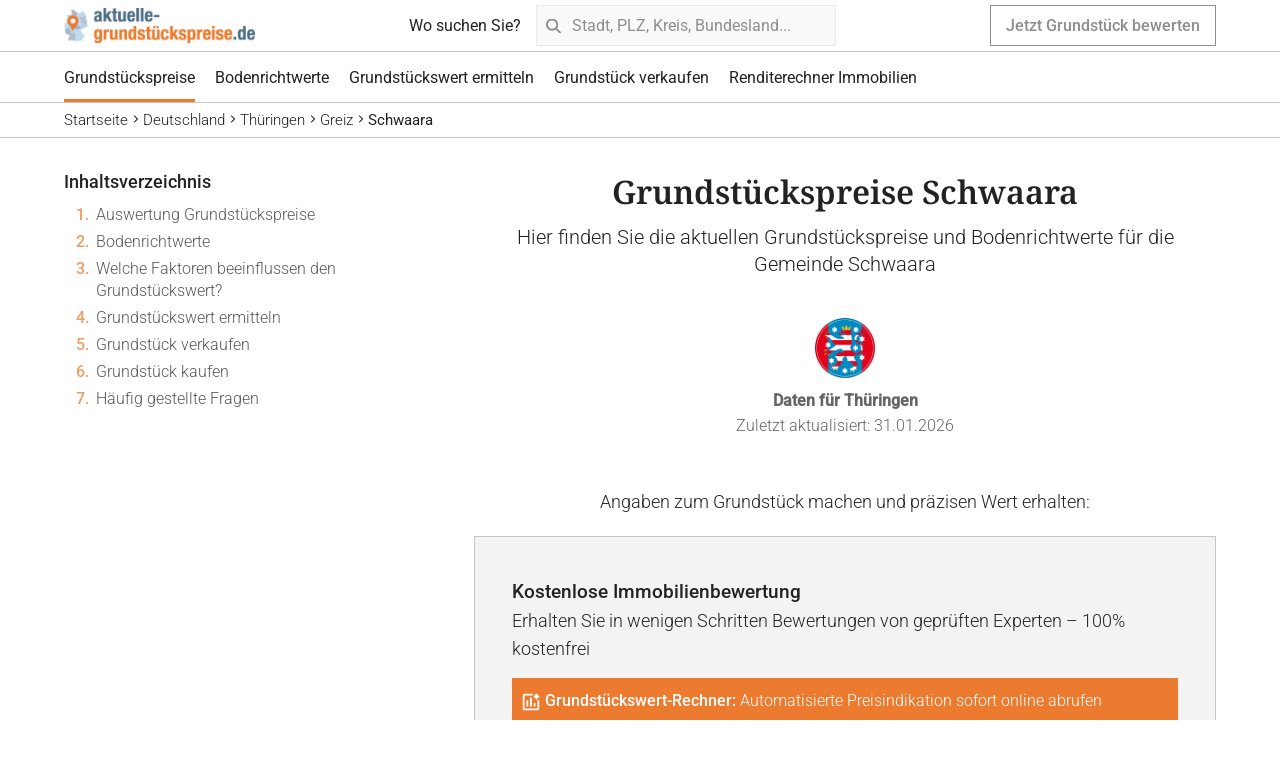

--- FILE ---
content_type: text/html;charset=utf-8
request_url: https://www.aktuelle-grundstueckspreise.de/deutschland/thueringen/greiz/schwaara
body_size: 36293
content:
<!DOCTYPE html><html  lang="de"><head><meta charset="utf-8">
<meta name="viewport" content="width=device-width, initial-scale=1, maximum-scale=1, user-scalable=no">
<title>Grundstückspreise Schwaara - Stand: Jan. 2026</title>
<style>@font-face{font-display:swap;font-family:Averia Sans Libre;font-style:italic;font-weight:400;src:url(/_nuxt/Averia_Sans_Libre-400-1.Do1f601b.woff2) format("woff2");unicode-range:u+00??,u+0131,u+0152-0153,u+02bb-02bc,u+02c6,u+02da,u+02dc,u+0304,u+0308,u+0329,u+2000-206f,u+20ac,u+2122,u+2191,u+2193,u+2212,u+2215,u+feff,u+fffd}@font-face{font-display:swap;font-family:"Noto Serif";font-stretch:100%;font-style:normal;font-weight:400;src:url(/_nuxt/Noto_Serif-400-2.DKWgU5qY.woff2) format("woff2");unicode-range:u+00??,u+0131,u+0152-0153,u+02bb-02bc,u+02c6,u+02da,u+02dc,u+0304,u+0308,u+0329,u+2000-206f,u+20ac,u+2122,u+2191,u+2193,u+2212,u+2215,u+feff,u+fffd}@font-face{font-display:swap;font-family:"Noto Serif";font-stretch:100%;font-style:normal;font-weight:600;src:url(/_nuxt/Noto_Serif-400-2.DKWgU5qY.woff2) format("woff2");unicode-range:u+00??,u+0131,u+0152-0153,u+02bb-02bc,u+02c6,u+02da,u+02dc,u+0304,u+0308,u+0329,u+2000-206f,u+20ac,u+2122,u+2191,u+2193,u+2212,u+2215,u+feff,u+fffd}@font-face{font-display:swap;font-family:Roboto;font-stretch:100%;font-style:normal;font-weight:300;src:url(/_nuxt/Roboto-300-4.CHnqiQTt.woff2) format("woff2");unicode-range:u+00??,u+0131,u+0152-0153,u+02bb-02bc,u+02c6,u+02da,u+02dc,u+0304,u+0308,u+0329,u+2000-206f,u+20ac,u+2122,u+2191,u+2193,u+2212,u+2215,u+feff,u+fffd}@font-face{font-display:swap;font-family:Roboto;font-stretch:100%;font-style:normal;font-weight:400;src:url(/_nuxt/Roboto-300-4.CHnqiQTt.woff2) format("woff2");unicode-range:u+00??,u+0131,u+0152-0153,u+02bb-02bc,u+02c6,u+02da,u+02dc,u+0304,u+0308,u+0329,u+2000-206f,u+20ac,u+2122,u+2191,u+2193,u+2212,u+2215,u+feff,u+fffd}@font-face{font-display:swap;font-family:Roboto;font-stretch:100%;font-style:normal;font-weight:500;src:url(/_nuxt/Roboto-300-4.CHnqiQTt.woff2) format("woff2");unicode-range:u+00??,u+0131,u+0152-0153,u+02bb-02bc,u+02c6,u+02da,u+02dc,u+0304,u+0308,u+0329,u+2000-206f,u+20ac,u+2122,u+2191,u+2193,u+2212,u+2215,u+feff,u+fffd}</style>
<style>.search-input-results-section .search-input-results-section-headline[data-v-1ca25d2a]{color:#8e8e8e;font-size:90%;padding:15px 15px 5px}.search-input-results-section .search-input-results-section-item .search-input-results-section-item-inner[data-v-1ca25d2a]{padding:8px 15px}.search-input-results-section .search-input-results-section-item .search-input-results-section-item-inner[data-v-1ca25d2a]:hover{background-color:#ec7b2f;color:#fff;cursor:pointer}.search-input-results-section .search-input-results-section-item .search-input-results-section-item-inner .search-input-results-section-item-matched[data-v-1ca25d2a]{font-weight:500}</style>
<style>.search-input[data-v-f4c73376]{position:relative}.search-input .search-input-field[data-v-f4c73376]{background-color:#f9f9f9;border:1px solid #eaeaea;box-sizing:border-box;font-size:16px;padding:10px 15px 10px 35px;position:relative;width:100%;z-index:2}@media screen and (min-width:600px){.search-input .search-input-field[data-v-f4c73376]{font-size:90%}}.search-input .search-input-icon[data-v-f4c73376]{font-size:90%;left:10px;position:absolute;top:50%;transform:translateY(-50%);width:15px;z-index:2}.search-input .search-results[data-v-f4c73376]{background-color:#fff;border-top:3px solid #ec7b2f;box-shadow:0 0 20px #00000012;left:0;position:absolute;right:0;top:100%;z-index:1}.search-input .search-results.fullWidthResults[data-v-f4c73376]{bottom:0;box-shadow:none;left:50%;position:fixed;top:46px;transform:translate(-50%);width:100%}.search-input .search-results .search-results-close[data-v-f4c73376]{padding:5px;position:absolute;right:11px;top:8px}.search-input .search-results .search-results-close .search-results-close-icon[data-v-f4c73376]{width:17px}.search-input .search-results .search-results-empty[data-v-f4c73376]{max-width:300px;padding:20px}.search-input .search-results .search-results-item[data-v-f4c73376]{border-bottom:1px solid #c4c4c4;padding:5px}.search-input .search-results .search-results-item .search-results-item-small[data-v-f4c73376]{color:#8e8e8e;font-size:60%}</style>
<style>.button[data-v-f0f1624e]{border:1px solid #8e8e8e;color:#8e8e8e;font-size:90%;padding:14px 15px;position:relative;text-align:center;transition:transform .4s}.button[data-v-f0f1624e],.button span[data-v-f0f1624e]{display:block}.button[data-v-f0f1624e]:not(.useRawHtml){font-weight:500}.button.small[data-v-f0f1624e]{padding:10px 15px}.button.active[data-v-f0f1624e]{background-color:#ec7b2f;border:1px solid #ec7b2f;color:#fff;transition:all .4s}.button.activeBorder[data-v-f0f1624e]{background-color:#fff;border:1px solid #ec7b2f;color:#ec7b2f}.button.centered[data-v-f0f1624e]{margin:0 auto}.button.inlineBlock[data-v-f0f1624e]{display:inline-block}.button[data-v-f0f1624e]:not(.disabled):hover{cursor:pointer}.button[data-v-f0f1624e]:not(.disabled):hover:not(.noScaleHoverEffect){background-color:#ec7b2f;border:1px solid #ec7b2f;color:#fff;transform:scale(1.05)}.button:not(.disabled):hover.noScaleHoverEffect.active[data-v-f0f1624e]{background-color:#ea8e50}.button:not(.disabled):hover.noScaleHoverEffect.activeBorder[data-v-f0f1624e]{border:1px solid #ea8e50;color:#ea8e50}.button.disabled[data-v-f0f1624e]{opacity:.5}.button.pending .button-text[data-v-f0f1624e]{opacity:0}.button.pending .button-pending-spinner[data-v-f0f1624e]{opacity:1}.button.hasIcon[data-v-f0f1624e]{text-align:left}.button.hasIcon .button-inner .button-text[data-v-f0f1624e]{margin-left:5px}.button .button-inner[data-v-f0f1624e]{align-items:center;display:flex;justify-content:center}.button .button-inner .button-text[data-v-f0f1624e]{line-height:1.2}.button .button-pending-spinner[data-v-f0f1624e]{align-items:center;display:flex;justify-content:center;inset:0;opacity:0;position:absolute;z-index:1}.button .button-pending-spinner>span[data-v-f0f1624e]{animation:rotate 1.5s linear infinite;border:3px solid #f3f3f3;border-radius:50%;border-top-color:#ec7b2f;display:block;height:12px;width:12px}</style>
<style>.nav[data-v-3997a228]{display:none;font-weight:400;height:102px}@media screen and (min-width:900px){.nav[data-v-3997a228]{display:block}}.nav .nav-line.thin[data-v-3997a228]{background-color:#c4c4c4}.nav .nav-fixed[data-v-3997a228]{background-color:#fff;left:0;position:fixed;right:0;top:0;z-index:10}.nav .nav-fixed .nav-note[data-v-3997a228]{background-color:#f9f9f9;padding:7px 0;position:relative}.nav .nav-fixed .nav-note .nav-inner[data-v-3997a228]{align-items:center;display:flex;justify-content:center;padding:0}.nav .nav-fixed .nav-note .nav-inner .nav-note-text[data-v-3997a228]{display:flex;font-size:95%;font-weight:300}.nav .nav-fixed .nav-note .nav-inner .nav-note-text img[data-v-3997a228]{margin-right:10px}.nav .nav-fixed .nav-note .nav-note-close[data-v-3997a228]{padding:0 5px;position:absolute;right:3px;top:5px}.nav .nav-fixed .nav-note .nav-note-close[data-v-3997a228]:hover{cursor:pointer}.nav .nav-fixed .nav-note .nav-note-close .nav-note-close-icon[data-v-3997a228]{color:#222;width:15px}.nav .nav-inner[data-v-3997a228]{margin:0 auto;max-width:1200px;padding:5px 0;width:90%}.nav .nav-inner.top[data-v-3997a228]{align-items:center;background-color:#fff;box-sizing:border-box;display:flex;justify-content:space-between;position:relative;z-index:1}.nav .nav-inner.top .nav-top-logo[data-v-3997a228]{display:block;height:35px}.nav .nav-inner.top .nav-top-search[data-v-3997a228]{align-items:center;display:flex}.nav .nav-inner.top .nav-top-search .nav-top-search-text[data-v-3997a228]{display:none;font-size:90%;margin-right:15px}@media screen and (min-width:950px){.nav .nav-inner.top .nav-top-search .nav-top-search-text[data-v-3997a228]{display:block}}.nav .nav-inner.top .nav-top-search .nav-top-search-input[data-v-3997a228]{width:300px}.nav .nav-inner.bottom[data-v-3997a228]{padding:0;transition:margin-top .5s}.nav .nav-inner.bottom .nav-bottom-items[data-v-3997a228]{display:flex;font-size:90%;height:50px;justify-content:flex-start}.nav .nav-inner.bottom .nav-bottom-items a[data-v-3997a228]{align-items:center;display:flex;margin:0 10px}.nav .nav-inner.bottom .nav-bottom-items a.active[data-v-3997a228]{border-bottom:3px solid #ec7b2f;padding-top:3px}.nav .nav-inner.bottom .nav-bottom-items a[data-v-3997a228]:first-child{margin-left:0}.nav .nav-inner.bottom .nav-bottom-items a[data-v-3997a228]:last-child{margin-right:0}.nav .nav-inner.location[data-v-3997a228]{box-sizing:border-box;font-size:85%;padding:5px 0}.nav .nav-inner.location .nav-location-item[data-v-3997a228]{font-weight:300}.nav .nav-inner.location .nav-location-item.active[data-v-3997a228]{font-weight:400}.nav .nav-inner.location .nav-location-item[data-v-3997a228]:hover{color:#ec7b2f}.nav .nav-inner.location .nav-location-delimiter .nav-location-delimiter-icon[data-v-3997a228]{height:8px;padding:2px 5px}.nav .nav-calc-cancel-link[data-v-3997a228],.nav .nav-calc-headline[data-v-3997a228],.nav .nav-calc-link[data-v-3997a228]{display:none}.nav.isCalc[data-v-3997a228]{height:auto!important}.nav.isCalc .nav-inner.bottom[data-v-3997a228],.nav.isCalc .nav-inner.location[data-v-3997a228],.nav.isCalc .nav-inner.top .button[data-v-3997a228],.nav.isCalc .nav-inner.top .nav-top-search[data-v-3997a228],.nav.isCalc .nav-line[data-v-3997a228]:not(.thin),.nav.isCalc .nav-note[data-v-3997a228],.nav.isCalc .nav-top-cta[data-v-3997a228]{display:none}.nav.isCalc .nav-inner[data-v-3997a228]{margin:0 20px;max-width:none;width:auto}.nav.isCalc .nav-inner.top .nav-calc-headline[data-v-3997a228]{display:block;font-family:"Noto Serif",serif}.nav.isCalc .nav-inner.top .nav-calc-cancel-link[data-v-3997a228]{display:inline}.nav.isCalc .nav-inner.top .nav-calc-cancel-link .nav-calc-cancel[data-v-3997a228]{display:block}.nav.isMinimalNav[data-v-3997a228]{height:auto!important}.nav.isMinimalNav .nav-inner.bottom[data-v-3997a228],.nav.isMinimalNav .nav-inner.location[data-v-3997a228],.nav.isMinimalNav .nav-inner.top .button[data-v-3997a228],.nav.isMinimalNav .nav-inner.top .nav-top-search[data-v-3997a228],.nav.isMinimalNav .nav-line[data-v-3997a228]:not(.thin),.nav.isMinimalNav .nav-note[data-v-3997a228],.nav.isMinimalNav .nav-top-cta[data-v-3997a228]{display:none}.nav.isMinimalNav .nav-inner.top[data-v-3997a228]{padding:10px 0}</style>
<style>.nav-mobile{left:0;position:fixed;right:0;top:0;z-index:10}@media screen and (min-width:900px){.nav-mobile{display:none}}.nav-mobile .nav-mobile-head{align-items:center;background-color:#fff;box-shadow:0 0 20px #0000001a;display:flex;justify-content:space-between;position:relative;transition:transform .4s;z-index:1}.nav-mobile .nav-mobile-head.minified{transform:translateY(-50px)}.nav-mobile .nav-mobile-head img{display:block;padding:5px;width:30px}.nav-mobile .nav-mobile-head .nav-mobile-head-search{width:calc(100% - 110px)}.nav-mobile .nav-mobile-head .nav-mobile-head-hamburger{cursor:pointer;height:45px;position:relative;transform:scale(.35) rotate(0);transition:.5s ease-in-out;width:60px}.nav-mobile .nav-mobile-head .nav-mobile-head-hamburger span{background:#222;border-radius:9px;display:block;height:9px;left:0;opacity:1;position:absolute;transform:rotate(0);transition:.25s ease-in-out;width:100%}.nav-mobile .nav-mobile-head .nav-mobile-head-hamburger span:first-child{top:0;transform-origin:left center}.nav-mobile .nav-mobile-head .nav-mobile-head-hamburger span:nth-child(2){top:18px;transform-origin:left center}.nav-mobile .nav-mobile-head .nav-mobile-head-hamburger span:nth-child(3){top:36px;transform-origin:left center}.nav-mobile .nav-mobile-head .nav-mobile-head-hamburger.active span:first-child{left:8px;top:-3px;transform:rotate(45deg)}.nav-mobile .nav-mobile-head .nav-mobile-head-hamburger.active span:nth-child(2){opacity:0;width:0}.nav-mobile .nav-mobile-head .nav-mobile-head-hamburger.active span:nth-child(3){left:8px;top:39px;transform:rotate(-45deg)}.nav-mobile .nav-mobile-body{background-color:#fff;bottom:0;box-shadow:0 0 20px #0000001a;display:flex;flex-direction:column;justify-content:space-between;left:100%;overflow:auto;padding-top:46px;position:fixed;top:0;transition:all .6s;width:100%}.nav-mobile .nav-mobile-body ul{font-family:"Noto Serif",serif;font-size:130%;list-style-type:none;margin:50px 0 0;padding:0}.nav-mobile .nav-mobile-body ul li{margin:40px auto;width:70%}.nav-mobile .nav-mobile-body ul li .nuxt-link-active{text-decoration:underline;text-decoration-color:#ec7b2f}.nav-mobile .nav-mobile-body .nav-mobile-cta-button{margin:20px auto;width:70%}.nav-mobile .nav-mobile-body.active{left:0}.nav-mobile .nav-mobile-sticky-cta{background-color:#fff;box-shadow:0 0 20px #0000001a;left:0;position:fixed;right:0;top:0;transition:all .4s}.nav-mobile .nav-mobile-sticky-cta.minified{top:-60px}.nav-mobile .nav-mobile-sticky-cta.navOpened{box-shadow:none;top:50px}.nav-mobile .nav-mobile-sticky-cta.navOpened .nav-mobile-note{display:none}.nav-mobile .nav-mobile-sticky-cta .nav-mobile-sticky-cta-button{margin:5px auto;width:70%}.nav-mobile .nav-mobile-sticky-cta .nav-mobile-note{background-color:#f9f9f9;margin:0 auto;min-width:300px;padding:8px 10px 8px 5px;position:relative}.nav-mobile .nav-mobile-sticky-cta .nav-mobile-note .nav-mobile-note-text{align-items:center;color:#484848;display:flex;justify-content:center;text-decoration:underline}.nav-mobile .nav-mobile-sticky-cta .nav-mobile-note .nav-mobile-note-text img{margin-right:5px}.nav-mobile .nav-mobile-sticky-cta .nav-mobile-note .nav-mobile-note-close{position:absolute;right:8px;top:8px}.nav-mobile .nav-mobile-sticky-cta .nav-mobile-note .nav-mobile-note-close .nav-mobile-note-close-icon{opacity:.8;width:13px}.nav-mobile.isCalc .nav-mobile-head-search,.nav-mobile.isMinimalNav .nav-mobile-head-search{display:none}</style>
<style>.cookiebar{background-color:#f9f9f9;left:0;padding:10px 20px;position:fixed;right:0;top:100%;transition:transform .4s;z-index:10}@media screen and (min-width:600px){.cookiebar{align-items:center;display:flex}}.cookiebar.active{box-shadow:0 0 40px #0003;transform:translateY(-100%)}.cookiebar .cookiebar-text{font-size:90%;margin-bottom:10px}@media screen and (min-width:600px){.cookiebar .cookiebar-text{margin-bottom:0}}.cookiebar .cookiebar-text a{color:#ec7b2f}</style>
<style>.footer[data-v-fc693e72]{background-color:#333;color:#fff}.footer .footer-inner[data-v-fc693e72]{margin:0 auto;max-width:900px;width:90%}.footer .footer-inner .footer-columns[data-v-fc693e72]{display:flex;flex-wrap:wrap;justify-content:space-between;padding:50px 0}.footer .footer-inner .footer-columns .footer-column[data-v-fc693e72]:first-child{margin-bottom:30px;width:100%}@media screen and (min-width:600px){.footer .footer-inner .footer-columns .footer-column[data-v-fc693e72]:first-child{margin:0;width:30%}}.footer .footer-inner .footer-columns .footer-column[data-v-fc693e72]:last-child{text-align:justify;width:100%}@media screen and (min-width:600px){.footer .footer-inner .footer-columns .footer-column[data-v-fc693e72]:last-child{width:68%}}.footer .footer-inner .footer-columns .footer-column .footer-column-headline[data-v-fc693e72]{font-weight:500;margin-bottom:10px}@media screen and (min-width:600px){.footer .footer-inner .footer-columns .footer-column .footer-column-headline[data-v-fc693e72]{margin-bottom:30px}}.footer .footer-inner .footer-copyright[data-v-fc693e72]{padding:15px 0}</style>
<style>.toast[data-v-88280398]{bottom:20px;box-sizing:border-box;cursor:default;font-size:90%;max-width:calc(100% - 40px);padding:7px 15px;position:fixed;right:20px;z-index:1000}.toast.error[data-v-88280398]{background-color:#ed3924;color:#fff}.toast.success[data-v-88280398]{background-color:#30a168;color:#fff}</style>
<style>html{-webkit-font-smoothing:antialiased;-moz-osx-font-smoothing:grayscale;-webkit-tap-highlight-color:transparent}body{color:#222;font-family:Roboto,sans-serif;font-size:18px;font-weight:300;line-height:1.6;margin:0;padding:0}h1,h2{font-family:"Noto Serif",serif;line-height:1.4}h1,h2,h3,h4,h5,h6{font-weight:400;margin:0}h1{font-size:144%;font-weight:600}@media screen and (min-width:600px){h1{font-size:180%}}h2{font-size:135%;font-weight:600;line-height:1.4}@media screen and (min-width:600px){h2{font-size:150%}}h3{font-size:120%;line-height:1.4em;margin-bottom:10px}.inner{margin:0 auto;max-width:1200px;width:90%}.inner.innerSmall{max-width:900px}button:focus,input:focus,select:focus,textarea:focus{outline:none}input,select,textarea{-webkit-appearance:none;-moz-appearance:none;appearance:none;border:none;box-shadow:none;color:#222;font-family:inherit;font-size:100%}input::-moz-placeholder,select::-moz-placeholder,textarea::-moz-placeholder{color:#8e8e8e}input::placeholder,select::placeholder,textarea::placeholder{color:#8e8e8e}textarea{resize:vertical}p{margin:0}a{color:inherit;text-decoration:none}a:focus,button:focus{outline:none}button::-moz-focus-inner{border:0}select:-moz-focusring{color:transparent;text-shadow:0 0 0 #000}a,button,input,select,textarea{-webkit-tap-highlight-color:transparent}img{user-drag:none;user-select:none;-moz-user-select:none;-webkit-user-drag:none;-webkit-user-select:none;-ms-user-select:none}pre{font-family:inherit;white-space:pre-wrap}hr{background-color:#c4c4c4;border:none;height:1px;margin:0}::-moz-selection{background:#ec7b2f;color:#fff}::selection{background:#ec7b2f;color:#fff}b,strong{font-weight:400}.scale-fade-enter-active,.scale-fade-enter-active [data-transition=subject],.scale-fade-leave-active,.scale-fade-leave-active [data-transition=subject]{transition:all .3s ease}.scale-fade-enter,.scale-fade-leave-to{opacity:0}.scale-fade-enter [data-transition=subject],.scale-fade-leave-to [data-transition=subject]{transform:scale(.7)}.slide-fade-enter-active,.slide-fade-leave-active{transition:all .3s ease-out}.slide-fade-enter,.slide-fade-leave-to{opacity:0;transform:translateY(20px)}@keyframes rotate{to{transform:rotate(1turn)}}caption{-webkit-text-size-adjust:none}.layout-default{margin-top:0;position:relative}.layout-default .layout-default-page.loading{display:none}.page-location-nav-active{margin-top:45px}@media screen and (min-width:900px){.page-location-nav-active{margin-top:35px}}.page-location-nav-active.margin-top{margin-top:80px}@media screen and (min-width:900px){.page-location-nav-active.margin-top{margin-top:67px}}</style>
<style>.location-inner[data-v-9bc3d71d]{display:flex;flex-direction:column-reverse}@media screen and (min-width:900px){.location-inner[data-v-9bc3d71d]{flex-direction:row}}.location-inner p[data-v-9bc3d71d]{margin-bottom:20px;text-align:justify}.location-inner .location-inner-template-last-updated[data-v-9bc3d71d]{display:none}@media screen and (min-width:600px){.location-inner .location-inner-template-last-updated[data-v-9bc3d71d]{display:inline}}.location-inner .location-inner-affiliate-paragraph[data-v-9bc3d71d]{text-align:center}.location-inner .location-inner-popups p[data-v-9bc3d71d]{text-align:left}</style>
<style>@media screen and (min-width:900px){.inner-template .inner-template-columns:not(.hideToc){display:flex;max-width:1200px}}.inner-template .inner-template-columns .inner-template-toc-sidebar{display:none}@media screen and (min-width:900px){.inner-template .inner-template-columns .inner-template-toc-sidebar:not(.hideToc){display:block;margin-right:30px;margin-top:-20px;width:250px}}@media screen and (min-width:1000px){.inner-template .inner-template-columns .inner-template-toc-sidebar:not(.hideToc){margin-right:60px;width:350px}}@media screen and (min-width:900px){.inner-template .inner-template-columns .inner-template-main:not(.hideToc){width:calc(100% - 280px)}}@media screen and (min-width:1000px){.inner-template .inner-template-columns .inner-template-main:not(.hideToc){width:calc(100% - 410px)}}.inner-template .inner-template-columns .inner-template-main .inner-template-head{margin-bottom:40px}@media screen and (min-width:900px){.inner-template .inner-template-columns .inner-template-main .inner-template-toc-mobile{display:none}}.inner-template .inner-template-columns .inner-template-sections{margin-top:60px}.inner-template .inner-template-columns .inner-template-sections .inner-template-sections-item{margin:60px 0}@media screen and (min-width:600px){.inner-template .inner-template-columns .inner-template-sections .inner-template-sections-item{margin:80px 0}}.inner-template .inner-template-columns .inner-template-sections .inner-template-sections-item:first-child{margin-bottom:50px;margin-top:0}.inner-template .inner-template-columns .inner-template-sections .inner-template-sections-item:last-child{margin-bottom:0}</style>
<style>.inner-template-toc[data-v-a766133b]{line-height:1.4;padding:20px 0;transition:top .5s;width:100%}.inner-template-toc.sidebar[data-v-a766133b]{max-height:calc(100vh - 178px);overflow-y:auto;top:138px}.inner-template-toc.sidebar.navMinified[data-v-a766133b]{max-height:calc(100vh - 127px);top:87px}@media screen and (min-width:900px){.inner-template-toc[data-v-a766133b]{margin:0;position:sticky}}.inner-template-toc .inner-template-toc-headline[data-v-a766133b]{font-size:120%;font-weight:500;margin-bottom:10px}@media screen and (min-width:900px){.inner-template-toc .inner-template-toc-headline[data-v-a766133b]{font-size:100%}}.inner-template-toc .inner-template-toc-item[data-v-a766133b]{display:flex;margin:10px 0}@media screen and (min-width:900px){.inner-template-toc .inner-template-toc-item[data-v-a766133b]{font-size:90%;margin:5px 0}}.inner-template-toc .inner-template-toc-item[data-v-a766133b]:hover{cursor:pointer}.inner-template-toc .inner-template-toc-item:hover .inner-template-toc-item-icon[data-v-a766133b]{transform:translate(5px) scale(1.2)}.inner-template-toc .inner-template-toc-item .inner-template-toc-item-icon[data-v-a766133b]{color:#ec7b2f;flex-shrink:0;margin-right:10px;margin-top:5px;transition:transform .4s}.inner-template-toc .inner-template-toc-item .inner-template-toc-item-label[data-v-a766133b]{display:flex}.inner-template-toc .inner-template-toc-item .inner-template-toc-item-label[data-v-a766133b]:hover{color:#ec7b2f}.inner-template-toc .inner-template-toc-item .inner-template-toc-item-label.active[data-v-a766133b]{font-weight:500}.inner-template-toc .inner-template-toc-item .inner-template-toc-item-label:not(.active).sidebar[data-v-a766133b]{opacity:.75}.inner-template-toc .inner-template-toc-item .inner-template-toc-item-label .inner-template-toc-item-label-number[data-v-a766133b]{color:#ec7b2f;flex-shrink:0;font-weight:500;margin-right:7px;text-align:right;width:25px}</style>
<style>.headline[data-v-3e01df85]{margin-bottom:20px}.headline.noSubHeadline[data-v-3e01df85]{margin-bottom:30px}@media screen and (min-width:600px){.headline[data-v-3e01df85]{margin-bottom:40px}}.headline.centered[data-v-3e01df85]{text-align:center}.headline .headline-main[data-v-3e01df85],.headline.level3[data-v-3e01df85]{margin-bottom:10px}.headline p.headline-main[data-v-3e01df85]{font-family:"Noto Serif",serif;font-size:120%;font-weight:600}@media screen and (min-width:600px){.headline p.headline-main[data-v-3e01df85]{font-size:150%}}.headline .headline-sub[data-v-3e01df85]{font-size:100%;font-weight:300;line-height:1.4}@media screen and (min-width:600px){.headline .headline-sub[data-v-3e01df85]{font-size:110%}}.headline h3[data-v-3e01df85]{font-family:Roboto,sans-serif;font-weight:500}</style>
<style>.location-state-image[data-v-87d9c2e9]{align-items:center;color:#666;display:flex;flex-direction:column;font-size:90%;margin-bottom:50px;margin-top:30px;text-align:center}.location-state-image img[data-v-87d9c2e9]{height:60px}.location-state-image .location-state-image-text-state[data-v-87d9c2e9]{font-weight:600;margin-top:10px}</style>
<style>.location-inner-affiliate-widget{margin:0 -5vw}@media screen and (min-width:900px){.location-inner-affiliate-widget{margin:0}}.location-inner-affiliate-widget .kostenlose-immo-bewertung-mit-rechner-wizard-iframe,.location-inner-affiliate-widget .property-value-widget-3-wizard-iframe,.location-inner-affiliate-widget .property-value-widget-wizard-iframe{height:315px}.location-inner-affiliate-widget .property-value-widget-2-wizard-iframe{height:460px}@media screen and (min-width:700px){.location-inner-affiliate-widget .property-value-widget-2-wizard-iframe{height:315px}}@media screen and (min-width:900px){.location-inner-affiliate-widget .property-value-widget-2-wizard-iframe{height:460px}}@media screen and (min-width:1270px){.location-inner-affiliate-widget .property-value-widget-2-wizard-iframe{height:315px}}.location-inner-affiliate-widget .kostenlose-immobilienbewertung-wizard-iframe{height:315px}.location-inner-affiliate-widget .wattfox-immo-iframe{height:500px}@media screen and (min-width:620px){.location-inner-affiliate-widget .wattfox-immo-iframe{height:350px}}@media screen and (min-width:900px){.location-inner-affiliate-widget .wattfox-immo-iframe{height:500px}}@media screen and (min-width:1160px){.location-inner-affiliate-widget .wattfox-immo-iframe{height:350px}}.location-inner-affiliate-widget .miete-aktuell-iframe{height:492px}.location-inner-affiliate-widget .miete-aktuell-iframe.zipParam{height:710px}</style>
<style>.property-value-widget-3[data-v-ccdeed35]{background-color:#f3f3f3;border:1px solid #c4c4c4;padding:40px 0}.property-value-widget-3.borderBottom[data-v-ccdeed35]{border-bottom:1px solid #c4c4c4}.property-value-widget-3 .property-value-widget-3-inner[data-v-ccdeed35]{margin:0 auto;max-width:700px;text-align:left;width:90%}.property-value-widget-3 .property-value-widget-3-inner .property-value-widget-3-headline[data-v-ccdeed35]{font-size:105%;font-weight:500}.property-value-widget-3 .property-value-widget-3-inner .property-value-widget-3-description[data-v-ccdeed35]{margin-bottom:15px}.property-value-widget-3 .property-value-widget-3-inner .property-value-widget-3-wizard[data-v-ccdeed35]{border:2px solid #ec7b2f}.property-value-widget-3 .property-value-widget-3-inner .property-value-widget-3-wizard .property-value-widget-3-wizard-special[data-v-ccdeed35]{background-color:#ec7b2f;color:#fff;padding:6px 8px;vertical-align:center}.property-value-widget-3 .property-value-widget-3-inner .property-value-widget-3-wizard .property-value-widget-3-wizard-special img[data-v-ccdeed35]{display:inline;margin-bottom:-5px;margin-right:5px}.property-value-widget-3 .property-value-widget-3-inner .property-value-widget-3-wizard .property-value-widget-3-wizard-special .property-value-widget-3-wizard-special-text[data-v-ccdeed35]{font-size:90%}.property-value-widget-3 .property-value-widget-3-inner .property-value-widget-3-wizard .property-value-widget-3-wizard-special .property-value-widget-3-wizard-special-text b[data-v-ccdeed35]{font-weight:500}.property-value-widget-3 .property-value-widget-3-inner .property-value-widget-3-wizard iframe[data-v-ccdeed35]{border:none;display:block;width:100%}.property-value-widget-3 .property-value-widget-3-inner .property-value-widget-3-wizard .property-value-widget-3-wizard-features[data-v-ccdeed35]{background-color:#f9f9f9;border-top:2px solid #ececec;font-size:87%;padding:20px 5%}.property-value-widget-3 .property-value-widget-3-inner .property-value-widget-3-wizard .property-value-widget-3-wizard-features.sidebar[data-v-ccdeed35]{padding:10px 5%}@media screen and (min-width:600px){.property-value-widget-3 .property-value-widget-3-inner .property-value-widget-3-wizard .property-value-widget-3-wizard-features[data-v-ccdeed35]:not(.sidebar){display:flex;justify-content:space-between}}.property-value-widget-3 .property-value-widget-3-inner .property-value-widget-3-wizard .property-value-widget-3-wizard-features .property-value-widget-3-wizard-features-item[data-v-ccdeed35]{align-items:flex-start;display:flex;line-height:110%;margin:10px 0;text-align:left}@media screen and (min-width:600px){.property-value-widget-3 .property-value-widget-3-inner .property-value-widget-3-wizard .property-value-widget-3-wizard-features .property-value-widget-3-wizard-features-item[data-v-ccdeed35]:not(.sidebar){justify-content:center;margin:0;width:30%}}.property-value-widget-3 .property-value-widget-3-inner .property-value-widget-3-wizard .property-value-widget-3-wizard-features .property-value-widget-3-wizard-features-item img[data-v-ccdeed35]{margin-right:10px}.property-value-widget-3 .property-value-widget-3-inner .property-value-widget-3-instructions[data-v-ccdeed35]{margin-top:30px}@media screen and (min-width:600px){.property-value-widget-3 .property-value-widget-3-inner .property-value-widget-3-instructions[data-v-ccdeed35]{display:flex;margin-top:50px}}.property-value-widget-3 .property-value-widget-3-inner .property-value-widget-3-instructions .property-value-widget-3-instructions-img[data-v-ccdeed35]{align-self:flex-start;border:1px solid #c4c4c4;display:block;margin-bottom:20px;width:180px}@media screen and (min-width:600px){.property-value-widget-3 .property-value-widget-3-inner .property-value-widget-3-instructions .property-value-widget-3-instructions-img[data-v-ccdeed35]{margin-bottom:0}}.property-value-widget-3 .property-value-widget-3-inner .property-value-widget-3-instructions .property-value-widget-3-instructions-steps[data-v-ccdeed35]{align-self:flex-start;flex-grow:1;position:relative}@media screen and (min-width:600px){.property-value-widget-3 .property-value-widget-3-inner .property-value-widget-3-instructions .property-value-widget-3-instructions-steps[data-v-ccdeed35]{margin-bottom:40px;margin-left:40px}}.property-value-widget-3 .property-value-widget-3-inner .property-value-widget-3-instructions .property-value-widget-3-instructions-steps .property-value-widget-3-instructions-steps-headline[data-v-ccdeed35]{font-weight:400;margin-bottom:8px}.property-value-widget-3 .property-value-widget-3-inner .property-value-widget-3-instructions .property-value-widget-3-instructions-steps .property-value-widget-3-instructions-step[data-v-ccdeed35]{display:flex;margin:3px 0}.property-value-widget-3 .property-value-widget-3-inner .property-value-widget-3-instructions .property-value-widget-3-instructions-steps .property-value-widget-3-instructions-step .property-value-widget-3-instructions-step-number[data-v-ccdeed35]{color:#ec7b2f;flex-shrink:0;font-weight:500;margin-right:8px}.property-value-widget-3 .property-value-widget-3-inner .property-value-widget-3-instructions .property-value-widget-3-instructions-steps .property-value-widget-3-instructions-steps-button[data-v-ccdeed35]{margin-top:20px}</style>
<style>.location-kpi-table-desktop[data-v-d4edfba5]{display:none}.location-kpi-table-mobile[data-v-d4edfba5]{display:block}@media screen and (min-width:1340px){.location-kpi-table-desktop[data-v-d4edfba5]{display:block}.location-kpi-table-mobile[data-v-d4edfba5]{display:none}}.location-kpi-table[data-v-d4edfba5]{margin:40px 0;overflow-x:scroll;width:100%}.location-kpi-table table[data-v-d4edfba5]{border-collapse:collapse;margin:20px 0 10px;text-align:center;width:100%}.location-kpi-table table caption[data-v-d4edfba5]{caption-side:bottom}.location-kpi-table table caption .cf-page-table-description[data-v-d4edfba5]{font-size:90%;margin-top:15px;text-align:left}.location-kpi-table table td[data-v-d4edfba5],.location-kpi-table table th[data-v-d4edfba5]{border:1px solid #c4c4c4;padding:3px 10px}.location-kpi-table table td.increase[data-v-d4edfba5]{color:#30a168}.location-kpi-table table td.decrease[data-v-d4edfba5]{color:#ed3924}.location-kpi-table table tbody td[data-v-d4edfba5]:first-child{font-weight:400;text-align:left}.location-kpi-table table tbody td[data-v-d4edfba5]{text-align:right}.location-kpi-table table pre[data-v-d4edfba5]{margin:0}.location-kpi-table .location-kpi-table-desktop td[data-v-d4edfba5]{width:25%}.location-kpi-table .location-kpi-table-desktop td img[data-v-d4edfba5]{cursor:pointer;height:22px;transform:translateY(4px)}.location-kpi-table .location-kpi-table-desktop thead[data-v-d4edfba5]{background-color:#f3f3f3}.location-kpi-table .location-kpi-table-desktop thead th[data-v-d4edfba5]{font-weight:400;text-align:left;vertical-align:top}.location-kpi-table .location-kpi-table-mobile .location-kpi-table-mobile-table[data-v-d4edfba5]{margin:20px 0}.location-kpi-table .location-kpi-table-mobile .location-kpi-table-mobile-table .location-kpi-table-mobile-title[data-v-d4edfba5]{font-weight:400}.location-kpi-table .location-kpi-table-mobile .location-kpi-table-mobile-table .location-kpi-table-mobile-title img[data-v-d4edfba5]{cursor:pointer;height:22px;transform:translateY(4px)}.location-kpi-table .location-kpi-table-mobile .location-kpi-table-mobile-table table[data-v-d4edfba5]{margin:10px 0}.location-kpi-table .location-kpi-table-mobile .location-kpi-table-mobile-table table tr td[data-v-d4edfba5]:first-child{background-color:#f3f3f3;width:180px}</style>
<style>.location-summary[data-v-0b947cfc]{background-color:#f9f9f9;border:1px solid #e9e9e9;line-height:1.4;margin:40px 0;padding:20px;position:relative}.location-summary ul[data-v-0b947cfc]{margin:0;padding:0}.location-summary ul li[data-v-0b947cfc]{margin:7px 0 7px 20px}.location-summary ul li p[data-v-0b947cfc]{margin:5px 0;text-align:left!important}.location-summary b[data-v-0b947cfc]{font-weight:400}.location-summary .increase[data-v-0b947cfc]{color:#30a168}.location-summary .decrease[data-v-0b947cfc]{color:#ed3924}</style>
<style>.location-bodenrichtwert-explanation[data-v-7a6027ac]{border:1px solid #e9e9e9;margin:40px 0;padding:20px}.location-bodenrichtwert-explanation .location-bodenrichtwert-explanation-header[data-v-7a6027ac]{display:flex;margin-bottom:10px}@media screen and (min-width:900px){.location-bodenrichtwert-explanation .location-bodenrichtwert-explanation-header[data-v-7a6027ac]{align-items:center;justify-content:center}}.location-bodenrichtwert-explanation .location-bodenrichtwert-explanation-header .location-bodenrichtwert-explanation-header-icon[data-v-7a6027ac]{height:20px;margin-right:10px;margin-top:3px}@media screen and (min-width:900px){.location-bodenrichtwert-explanation .location-bodenrichtwert-explanation-header .location-bodenrichtwert-explanation-header-icon[data-v-7a6027ac]{margin-top:0}}.location-bodenrichtwert-explanation .location-bodenrichtwert-explanation-header .location-bodenrichtwert-explanation-header-text[data-v-7a6027ac]{color:#2d9cdb;font-weight:400}@media screen and (min-width:900px){.location-bodenrichtwert-explanation .location-bodenrichtwert-explanation-body-text[data-v-7a6027ac]{text-align:center}}</style>
<style>.location-analysis .location-analysis-ranking{margin-bottom:50px}.location-analysis .location-analysis-children,.location-analysis .location-analysis-nearby{margin-bottom:40px}</style>
<style>.location-overview-stats{margin:0 auto;width:100%}.location-overview-stats .location-overview-stats-chart-wrapper{overflow:hidden;position:relative;width:100%}@media screen and (min-width:600px){.location-overview-stats .location-overview-stats-chart-wrapper{overflow:unset}}.location-overview-stats .location-overview-stats-chart-wrapper.loading .location-overview-stats-chart{opacity:.3}.location-overview-stats .location-overview-stats-chart-wrapper.loading .location-overview-stats-chart-loading{display:block}.location-overview-stats .location-overview-stats-chart-wrapper .location-overview-stats-chart-loading{display:none;left:50%;position:absolute;top:50%;transform:translate(-50%,-50%)}.location-overview-stats .location-overview-stats-chart-wrapper .location-overview-stats-chart-loading img{width:50px}.location-overview-stats .location-overview-stats-chart-wrapper .location-overview-stats-chart-mobile-y-label{color:#6a6a6a;font-size:12px;font-weight:400}@media screen and (min-width:600px){.location-overview-stats .location-overview-stats-chart-wrapper .location-overview-stats-chart-mobile-y-label{display:none}}.location-overview-stats .location-overview-stats-select-wrapper{border:1px solid #c4c4c4;margin:0 auto;padding:15px 20px;position:relative}@media screen and (min-width:600px){.location-overview-stats .location-overview-stats-select-wrapper{display:flex;margin-left:75px;max-width:none;padding:20px}}.location-overview-stats .location-overview-stats-select-wrapper .location-overview-stats-select-blue-arrow{position:absolute;right:calc(100% + 10px);top:50px}.location-overview-stats .location-overview-stats-bullets{margin:30px 0;padding-left:20px;text-align:justify}.location-overview-stats .location-overview-stats-bullets li{margin:5px 0}.location-overview-stats .location-overview-stats-bullets a{color:#ec7b2f}.location-overview-stats .location-overview-stats-price-over-time{margin:50px 0}.location-overview-stats .location-overview-stats-price-over-time .location-overview-stats-chart{margin:20px 0}.location-overview-stats .location-overview-stats-price-over-time .location-analysis-price-over-time-text .location-analysis-price-over-time-text-article .increase{color:#30a168}.location-overview-stats .location-overview-stats-price-over-time .location-analysis-price-over-time-text .location-analysis-price-over-time-text-article .decrease{color:#ed3924}</style>
<style>.bar-chart[data-v-4d1bf4cf]{height:400px}.bar-chart .bar-chart-canvas[data-v-4d1bf4cf]{height:100%;margin-left:-20px;width:calc(100% + 20px)}</style>
<style>.blue-arrow[data-v-0be69d5f]{color:#4378aa;display:none;font-family:Averia Sans Libre,sans-serif;font-style:italic;font-weight:400}@media screen and (min-width:900px){.blue-arrow[data-v-0be69d5f]{display:block}}.blue-arrow span[data-v-0be69d5f]{font-size:130%;line-height:120%;margin:0;position:absolute;white-space:nowrap}.blue-arrow.TO_TOP_LEFT img[data-v-0be69d5f]{width:30px}.blue-arrow.TO_TOP_LEFT span[data-v-0be69d5f]{left:0;top:25px;transform:rotate(-10deg)}.blue-arrow.TO_TOP_RIGHT img[data-v-0be69d5f]{width:50px}.blue-arrow.TO_TOP_RIGHT span[data-v-0be69d5f]{right:0;text-align:left;top:25px}.blue-arrow.TO_LEFT_TOP img[data-v-0be69d5f]{width:70px}.blue-arrow.TO_LEFT_TOP span[data-v-0be69d5f]{left:calc(100% + 20px);top:60%;transform:translate(-50%) rotate(-15deg)}.blue-arrow.TO_LEFT_BOTTOM img[data-v-0be69d5f]{width:70px}.blue-arrow.TO_LEFT_BOTTOM span[data-v-0be69d5f]{bottom:100%;left:calc(100% + 20px);transform:translate(-50%) rotate(-10deg)}.blue-arrow.TO_RIGHT img[data-v-0be69d5f]{width:100px}.blue-arrow.TO_RIGHT span[data-v-0be69d5f]{bottom:110%;right:40%;text-align:left;transform:rotate(-10deg)}.blue-arrow.TO_RIGHT_BOTTOM img[data-v-0be69d5f]{margin-top:10px;width:40px}.blue-arrow.TO_RIGHT_BOTTOM span[data-v-0be69d5f]{bottom:100%;font-size:115%;right:100%;transform:translate(40%) rotate(-15deg)}.blue-arrow.TO_BOTTOM_LEFT img[data-v-0be69d5f]{width:40px}.blue-arrow.TO_BOTTOM_LEFT span[data-v-0be69d5f]{left:100%;top:0;transform:translate(15px,-50%)}.blue-arrow.TO_BOTTOM_LEFT_TILTED img[data-v-0be69d5f]{width:40px}.blue-arrow.TO_BOTTOM_LEFT_TILTED span[data-v-0be69d5f]{left:100%;top:-20px;transform:translate(15px,-50%) rotate(-15deg)}</style>
<style>.location-overview-stats-select[data-v-a987b680]{width:100%}.location-overview-stats-select[data-v-a987b680]:last-child{margin-top:20px}@media screen and (min-width:600px){.location-overview-stats-select[data-v-a987b680]:last-child{margin:0}}.location-overview-stats-select .location-overview-stats-select-title[data-v-a987b680]{font-weight:400;margin:0 auto}@media screen and (min-width:600px){.location-overview-stats-select .location-overview-stats-select-title[data-v-a987b680]{margin-bottom:15px}}.location-overview-stats-select .location-overview-stats-select-title .location-overview-stats-select-title-text[data-v-a987b680]{align-items:center;display:flex}.location-overview-stats-select .location-overview-stats-select-title .location-overview-stats-select-title-text .location-overview-stats-select-title-text-main[data-v-a987b680]{font-size:130%;font-weight:500;margin-right:10px}.location-overview-stats-select .location-overview-stats-select-title .location-overview-stats-select-title-text .location-overview-stats-select-title-text-brackets[data-v-a987b680]{font-weight:300}.location-overview-stats-select .location-overview-stats-select-options .location-overview-stats-select-options-item[data-v-a987b680]{align-items:center;cursor:pointer;display:flex;font-weight:400;margin:8px 0}.location-overview-stats-select .location-overview-stats-select-options .location-overview-stats-select-options-item.selected[data-v-a987b680]{font-weight:700}.location-overview-stats-select .location-overview-stats-select-options .location-overview-stats-select-options-item.selected .location-overview-stats-select-options-item-radio .location-overview-stats-select-options-item-radio-inner[data-v-a987b680]{display:block}.location-overview-stats-select .location-overview-stats-select-options .location-overview-stats-select-options-item.disabled[data-v-a987b680]{cursor:default;opacity:.3}.location-overview-stats-select .location-overview-stats-select-options .location-overview-stats-select-options-item:not(.disabled):hover .location-overview-stats-select-options-item-text[data-v-a987b680]{transform:scale(1.05)}.location-overview-stats-select .location-overview-stats-select-options .location-overview-stats-select-options-item .location-overview-stats-select-options-item-radio[data-v-a987b680]{border:2.5px solid #ec7b2f;border-radius:30px;flex-shrink:0;height:18px;margin-right:10px;width:18px}.location-overview-stats-select .location-overview-stats-select-options .location-overview-stats-select-options-item .location-overview-stats-select-options-item-radio .location-overview-stats-select-options-item-radio-inner[data-v-a987b680]{background-color:#ec7b2f;border:3px solid #fff;border-radius:100%;box-sizing:border-box;display:none;height:100%;width:100%}.location-overview-stats-select .location-overview-stats-select-options .location-overview-stats-select-options-item .location-overview-stats-select-options-item-text[data-v-a987b680]{text-align:center;transition:transform .4s}</style>
<style>.line-chart[data-v-5d42745d]{height:400px}.line-chart .line-chart-canvas[data-v-5d42745d]{height:100%;margin-left:-20px;width:calc(100% + 20px)}</style>
<style>.text-article{margin:50px 0}.text-article.smallMargin{margin:10px 0}.text-article.greyBoxSmall{background-color:#f2f2f2;font-size:90%;padding:2px 10px}.text-article .text-article-headline{font-size:113%;font-weight:500;margin-bottom:25px}.text-article .text-article-headline.smallInnerMargin{margin-bottom:5px}.text-article .text-article-paragraph{margin:20px 0;text-align:justify}.text-article .text-article-paragraph.smallInnerMargin,.text-article .text-article-paragraph.smallMargin{margin:10px 0}.text-article .text-article-paragraph b{font-weight:400}.text-article .text-article-paragraph a{color:#ec7b2f}</style>
<style>.cta-box-simple[data-v-e640a038]{background-color:#f2f2f2;border:1px solid #c4c4c4;margin:20px 0;overflow:hidden;padding:20px;text-align:center}.cta-box-simple .cta-box-simple-text[data-v-e640a038]{margin-bottom:10px}</style>
<style>.location-ranking .location-ranking-table[data-v-c425f6c0]{border-collapse:collapse;margin:20px 0}.location-ranking .location-ranking-table tr td[data-v-c425f6c0]{border:1px solid #c4c4c4;padding:8px 15px}.location-ranking .location-ranking-table tr td[data-v-c425f6c0]:first-child{background-color:#f2f2f2}.location-ranking .location-ranking-table tr td[data-v-c425f6c0]:nth-child(2){font-weight:400}</style>
<style>.info-page-text-button-box[data-v-f6cfb154]{align-items:start;background-color:#f2f2f2;border:1px solid #c4c4c4;display:flex;flex-wrap:wrap;justify-content:center;margin:40px 0;padding:30px}.info-page-text-button-box .info-page-text-button-box-text[data-v-f6cfb154]{width:100%}@media screen and (min-width:900px){.info-page-text-button-box .info-page-text-button-box-text[data-v-f6cfb154]{margin-right:5%;width:50%}}.info-page-text-button-box .info-page-text-button-box-button[data-v-f6cfb154]{margin-top:20px;text-align:right}@media screen and (min-width:900px){.info-page-text-button-box .info-page-text-button-box-button[data-v-f6cfb154]{margin-top:0;width:45%}}.info-page-text-button-box .info-page-text-button-box-button .info-page-text-button-box-button-search .info-page-text-button-box-button-search-text[data-v-f6cfb154]{margin:10px 0}.info-page-text-button-box .info-page-text-button-box-button .info-page-text-button-box-button-search-input[data-v-f6cfb154]{margin-left:auto;margin-right:auto}</style>
<style>.location-comparison-table{font-size:90%;margin:20px 0;position:relative}@media screen and (min-width:900px){.location-comparison-table{font-size:100%}}.location-comparison-table .location-comparison-table-height-limiter{max-height:800px;overflow:hidden}.location-comparison-table .location-comparison-table-height-limiter.maximized{max-height:none;overflow:unset}.location-comparison-table .location-comparison-table-height-limiter table{border-collapse:collapse;box-sizing:border-box;width:100%}.location-comparison-table .location-comparison-table-height-limiter table tr th{background-color:#f9f9f9;font-weight:400;white-space:nowrap}.location-comparison-table .location-comparison-table-height-limiter table tr th:first-child{white-space:unset;width:99%}@media screen and (min-width:900px){.location-comparison-table .location-comparison-table-height-limiter table tr th{white-space:unset;width:unset!important}}.location-comparison-table .location-comparison-table-height-limiter table tr th pre{margin:0}.location-comparison-table .location-comparison-table-height-limiter table tr.maximized th{box-shadow:0 1px 1px #c4c4c4;position:sticky;transition:top .5s}.location-comparison-table .location-comparison-table-height-limiter table tr.location-comparison-table-grouping-title-row{background-color:#f9f9f9}.location-comparison-table .location-comparison-table-height-limiter table tr td,.location-comparison-table .location-comparison-table-height-limiter table tr th{border:1px solid #c4c4c4;box-sizing:border-box;padding:5px 6px;text-align:right}@media screen and (min-width:900px){.location-comparison-table .location-comparison-table-height-limiter table tr td,.location-comparison-table .location-comparison-table-height-limiter table tr th{padding:5px 20px}}.location-comparison-table .location-comparison-table-height-limiter table tr td:first-child,.location-comparison-table .location-comparison-table-height-limiter table tr th:first-child{text-align:left}@media screen and (max-width:900px){.location-comparison-table .location-comparison-table-height-limiter table tr td:last-child,.location-comparison-table .location-comparison-table-height-limiter table tr th:last-child{display:none}}.location-comparison-table .location-comparison-table-height-limiter table tr td a,.location-comparison-table .location-comparison-table-height-limiter table tr th a{color:#ec7b2f}.location-comparison-table .location-comparison-table-height-limiter table tr td .location-comparison-table-kreisfrei-label,.location-comparison-table .location-comparison-table-height-limiter table tr th .location-comparison-table-kreisfrei-label{color:#8e8e8e;font-size:80%;margin-left:3px}.location-comparison-table .location-comparison-table-button-wrapper{bottom:0;position:relative;z-index:1}.location-comparison-table .location-comparison-table-button-wrapper.maximized{position:sticky}.location-comparison-table .location-comparison-table-button-wrapper .location-comparison-table-button-overlay{background-image:linear-gradient(0deg,#fff,hsla(0,0%,100%,.7),transparent);bottom:100%;height:120px;left:1px;position:absolute;right:1px}.location-comparison-table .location-comparison-table-button-wrapper .location-comparison-table-button{background-color:#f9f9f9;border:1px solid #c4c4c4;padding:10px 0;text-align:center}.location-comparison-table .location-comparison-table-button-wrapper .location-comparison-table-button:hover{cursor:pointer}.location-comparison-table .location-comparison-table-button-wrapper .location-comparison-table-button .location-comparison-table-button-icon{margin-right:10px;width:15px}</style>
<style>.location-comparison-search[data-v-beca66c6]{margin:30px 0}.location-comparison-search .location-comparison-search-text[data-v-beca66c6]{margin-bottom:15px;text-align:justify}</style>
<style>.inline-search-input[data-v-97e42621]{max-width:300px;position:relative;text-align:left}@media screen and (min-width:900px){.inline-search-input.bottomArrow[data-v-97e42621]{margin-bottom:80px}}.inline-search-input .inline-search-input-arrow[data-v-97e42621]{left:calc(100% + 20px);position:absolute;top:-8px;transform:scale(.8)}.inline-search-input .inline-search-input-arrow-bottom[data-v-97e42621]{left:50%;position:absolute;top:calc(100% + 20px);transform:translate(-50%)}</style>
<style>.cf-article>:first-child{margin-top:0}.cf-article h2{margin-bottom:10px;margin-top:50px}.cf-article h3{margin-bottom:5px;margin-top:30px}.cf-article h3+p{margin-top:5px}.cf-article p{margin:15px 0}.cf-article:not(.noJustify) p{text-align:justify}.cf-article b{font-weight:400}.cf-article ul{margin:0;padding:0}.cf-article ul li{margin:0 0 0 20px}.cf-article ul li p{margin:5px 0;text-align:left!important}.cf-article img{display:block;margin-top:30px;max-width:600px;width:100%}.cf-article img+p{font-size:90%;font-weight:400;text-align:left!important}.cf-article hr{margin-top:50px;max-width:200px}.cf-article a{color:#ec7b2f;word-wrap:break-word}.cf-article blockquote{border:1px solid #c4c4c4;display:inline-block;font-weight:400;margin:15px 0;padding:10px 20px}.cf-article blockquote p{margin:0}.cf-article table{border-collapse:collapse;display:block;margin:20px 0;overflow-x:auto;width:100%}.cf-article table p{margin:0}.cf-article table b{font-weight:500}.cf-article table th{background-color:#fbf2eb;border:1px solid rgba(0,0,0,.1);border-bottom:0;border-top:0;font-weight:500;padding:5px 10px}.cf-article table th:first-child{border-left:0}.cf-article table th:last-child{border-right:0}.cf-article table tr:nth-child(odd){background-color:#00000008}.cf-article table tr td{border:1px solid rgba(0,0,0,.1);border-bottom:0;border-top:0;padding:5px 10px}.cf-article table tr td:first-child{border-left:0}.cf-article table tr td:last-child{border-right:0}.cf-article table tr:first-child td{border-top:0}.cf-article table tr:last-child td{border-bottom:0}</style>
<style>.location-immo-portals[data-v-dc33266d]{margin-top:50px;position:relative;text-align:center}@media screen and (min-width:900px){.location-immo-portals[data-v-dc33266d]{margin-bottom:200px}}.location-immo-portals img[data-v-dc33266d]{box-sizing:border-box;min-width:140px;padding:15px;transition:transform .4s;width:19%}.location-immo-portals img[data-v-dc33266d]:hover{transform:scale(1.1)}.location-immo-portals .location-immo-portals-arrow[data-v-dc33266d]{left:160px;position:absolute;top:calc(100% + 30px)}</style>
<style>.info-page-dropdown[data-v-86920fa2]{border-bottom:1px solid #c4c4c4;margin:80px 0 40px;position:relative}.info-page-dropdown .info-page-dropdown-arrow[data-v-86920fa2]{bottom:calc(100% + 10px);position:absolute;right:130px}.info-page-dropdown .info-page-dropdown-item .info-page-dropdown-item-head[data-v-86920fa2]{border-top:1px solid #c4c4c4;display:flex;justify-content:space-between;padding:13px 20px}.info-page-dropdown .info-page-dropdown-item .info-page-dropdown-item-head[data-v-86920fa2]:hover{cursor:pointer}.info-page-dropdown .info-page-dropdown-item .info-page-dropdown-item-head:hover .info-page-dropdown-item-head-label[data-v-86920fa2]{transform:translate(10px)}.info-page-dropdown .info-page-dropdown-item .info-page-dropdown-item-head.opened[data-v-86920fa2]{border-bottom:1px solid #c4c4c4}.info-page-dropdown .info-page-dropdown-item .info-page-dropdown-item-head .info-page-dropdown-item-head-label[data-v-86920fa2]{transition:transform .4s}.info-page-dropdown .info-page-dropdown-item .info-page-dropdown-item-head .info-page-dropdown-item-head-icon[data-v-86920fa2]{border:1px solid #c4c4c4;border-radius:30px;flex-shrink:0;height:30px;position:relative;width:30px}.info-page-dropdown .info-page-dropdown-item .info-page-dropdown-item-head .info-page-dropdown-item-head-icon .info-page-dropdown-item-head-icon-it[data-v-86920fa2]{color:#ec7b2f;left:50%;position:absolute;top:50%;transform:translate(-50%,-50%);width:12px}.info-page-dropdown .info-page-dropdown-item .info-page-dropdown-item-content[data-v-86920fa2]{margin:20px 20px 30px}</style>
<style>.review[data-v-15e234e2]{display:flex;justify-content:center;margin-bottom:50px}.review .review-img[data-v-15e234e2]{margin-right:8px;width:23px}.review .review-text .review-text-number[data-v-15e234e2]{font-weight:400}</style>
<style>.location-disclaimer[data-v-3b8bfa35]{background-color:#f2f2f2;font-size:86%;margin-top:100px;padding:30px 0}.location-disclaimer .location-disclaimer-inner[data-v-3b8bfa35]{margin:0 auto;max-width:900px;width:90%}.location-disclaimer .location-disclaimer-inner .location-disclaimer-headline[data-v-3b8bfa35]{font-weight:500;margin-bottom:20px}.location-disclaimer .location-disclaimer-inner .location-disclaimer-text[data-v-3b8bfa35]{text-align:justify}</style>
<link rel="stylesheet" href="/_nuxt/entry.BQjrB-bG.css" crossorigin>
<link rel="stylesheet" href="/_nuxt/LocationInner.BFPZDxIN.css" crossorigin>
<link rel="stylesheet" href="/_nuxt/InfoPageTextButtonBox.DND2GGw4.css" crossorigin>
<link rel="stylesheet" href="/_nuxt/BlueArrow.BdudaChX.css" crossorigin>
<link rel="stylesheet" href="/_nuxt/Headline.B3lzsaEq.css" crossorigin>
<link rel="stylesheet" href="/_nuxt/LocationDisclaimer.CXhPQZbS.css" crossorigin>
<link rel="stylesheet" href="/_nuxt/usePageSchemaOrg.BwogMlzp.css" crossorigin>
<link rel="stylesheet" href="/_nuxt/InnerTemplate.H5bQvXrE.css" crossorigin>
<link rel="stylesheet" href="/_nuxt/Popup.BRYTtP0d.css" crossorigin>
<link rel="modulepreload" as="script" crossorigin href="/_nuxt/CVQ6Dyr0.js">
<link rel="modulepreload" as="script" crossorigin href="/_nuxt/DLtU1_7V.js">
<link rel="modulepreload" as="script" crossorigin href="/_nuxt/B1Vk7yJT.js">
<link rel="modulepreload" as="script" crossorigin href="/_nuxt/BgGibStv.js">
<link rel="modulepreload" as="script" crossorigin href="/_nuxt/DJlHed0w.js">
<link rel="modulepreload" as="script" crossorigin href="/_nuxt/DLGjPUQ6.js">
<link rel="modulepreload" as="script" crossorigin href="/_nuxt/BMEEMTCo.js">
<link rel="modulepreload" as="script" crossorigin href="/_nuxt/jL56_q7G.js">
<link rel="modulepreload" as="script" crossorigin href="/_nuxt/DEKjgOi1.js">
<link rel="modulepreload" as="script" crossorigin href="/_nuxt/Dn40SrjU.js">
<link rel="modulepreload" as="script" crossorigin href="/_nuxt/D78174Ny.js">
<link rel="modulepreload" as="script" crossorigin href="/_nuxt/BOk8sz-s.js">
<link rel="modulepreload" as="script" crossorigin href="/_nuxt/98T8M--x.js">
<link rel="modulepreload" as="script" crossorigin href="/_nuxt/Dp04u3IV.js">
<link rel="modulepreload" as="script" crossorigin href="/_nuxt/DuL_Foha.js">
<link rel="modulepreload" as="script" crossorigin href="/_nuxt/DGSZKgz0.js">
<link rel="modulepreload" as="script" crossorigin href="/_nuxt/BCWMvYEf.js">
<link rel="preload" as="fetch" fetchpriority="low" crossorigin="anonymous" href="/_nuxt/builds/meta/c4d98e1f-3710-4ace-ad69-09d62649f584.json">
<meta name="msapplication-TileColor" content="#b91d47">
<meta name="msapplication-config" content="/_favicons/browserconfig.xml">
<meta name="theme-color" content="#ffffff">
<link rel="apple-touch-icon" sizes="180x180" href="/_favicons/apple-touch-icon.png">
<link rel="icon" type="image/png" sizes="32x32" href="/_favicons/favicon-32x32.png">
<link rel="icon" type="image/png" sizes="16x16" href="/_favicons/favicon-16x16.png">
<link rel="manifest" href="/_favicons/site.webmanifest">
<link rel="mask-icon" href="/_favicons/safari-pinned-tab.svg" color="#5bbad5">
<link rel="shortcut icon" href="/_favicons/favicon.ico">
<link rel="canonical" href="https://www.aktuelle-grundstueckspreise.de/deutschland/thueringen/greiz/schwaara">
<meta name="description" content="Grundstückspreise Schwaara 2026: Jetzt kostenlos informieren! ✓ aktuelle Marktdaten ✓ interaktive Karte ✓ Quadratmeterpreis & Bodenrichtwert">
<script type="0391c0a1e2e8228307b76729-module" src="/_nuxt/CVQ6Dyr0.js" crossorigin></script></head><body><div id="__nuxt"><div><div class="nav" data-v-3997a228><div class="nav-fixed" data-v-3997a228><!----><div class="nav-inner top" data-v-3997a228><a href="/" class="" data-v-3997a228><!--[--><img class="nav-top-logo" src="https://aktuelle-grundstueckspreise.de/cdn-cgi/image/format=webp,fit=scale-down,width=1000/https://aktuelle-grundstueckspreise.de/img/logo.png" alt="Aktuelle Grundstückspreise Logo" data-v-3997a228><!--]--></a><div class="nav-top-search" data-v-3997a228><p class="nav-top-search-text" data-v-3997a228>Wo suchen Sie?</p><div class="nav-top-search-input" data-v-3997a228><div class="search-input" data-v-3997a228 data-v-f4c73376><input value="" name="60292" autocomplete="60292" class="search-input-field" placeholder="Stadt, PLZ, Kreis, Bundesland..." data-v-f4c73376><img src="data:image/svg+xml,%3csvg%20xmlns=&#39;http://www.w3.org/2000/svg&#39;%20viewBox=&#39;0%200%20512%20512&#39;%20fill=&#39;%238E8E8E&#39;%3e%3c!--!Font%20Awesome%20Free%206.6.0%20by%20@fontawesome%20-%20https://fontawesome.com%20License%20-%20https://fontawesome.com/license/free%20Copyright%202024%20Fonticons,%20Inc.--%3e%3cpath%20d=&#39;M416%20208c0%2045.9-14.9%2088.3-40%20122.7L502.6%20457.4c12.5%2012.5%2012.5%2032.8%200%2045.3s-32.8%2012.5-45.3%200L330.7%20376c-34.4%2025.2-76.8%2040-122.7%2040C93.1%20416%200%20322.9%200%20208S93.1%200%20208%200S416%2093.1%20416%20208zM208%20352a144%20144%200%201%200%200-288%20144%20144%200%201%200%200%20288z&#39;/%3e%3c/svg%3e" class="search-input-icon" data-v-f4c73376><div class="search-results" style="display:none;" data-v-f4c73376><!----><!----><!----><!----><!----><!----></div></div></div></div><a href="/grundstueckswert-ermitteln" class="nav-top-cta" data-v-3997a228><!--[--><span class="button small" data-v-3997a228 data-v-f0f1624e><span class="button-pending-spinner" data-v-f0f1624e><span data-v-f0f1624e></span></span><div class="button-inner" data-v-f0f1624e><!--[--><!--]--><span class="button-text" data-v-f0f1624e>Jetzt Grundstück bewerten</span></div></span><!--]--></a><div class="nav-calc-headline" data-v-3997a228>Renditerechner Immobilien</div><a href="/renditerechner-immobilien" class="nav-calc-cancel-link" data-v-3997a228><span class="button active small nav-calc-cancel" data-v-3997a228 data-v-f0f1624e><span class="button-pending-spinner" data-v-f0f1624e><span data-v-f0f1624e></span></span><div class="button-inner" data-v-f0f1624e><!--[--><!--]--><span class="button-text" data-v-f0f1624e>Zurück</span></div></span></a></div><hr class="nav-line" data-v-3997a228><div class="nav-inner bottom" style="margin-top:0;" data-v-3997a228><div class="nav-bottom-items" data-v-3997a228><a href="/deutschland" class="active" data-v-3997a228><!--[-->Grundstückspreise<!--]--></a><a href="/bodenrichtwerte" class="" data-v-3997a228><!--[-->Bodenrichtwerte<!--]--></a><a href="/grundstueckswert-ermitteln" class="" data-v-3997a228><!--[-->Grundstückswert ermitteln<!--]--></a><a href="/grundstueck-verkaufen" class="" data-v-3997a228><!--[-->Grundstück verkaufen<!--]--></a><a href="/renditerechner-immobilien" class="" data-v-3997a228><!--[-->Renditerechner Immobilien<!--]--></a></div></div><hr class="nav-line thin" data-v-3997a228><div class="nav-inner location" data-v-3997a228><!--[--><!--[--><a href="/" class="nav-location-item" data-v-3997a228><!--[-->Startseite<!--]--></a><span class="nav-location-delimiter" data-v-3997a228><img src="data:image/svg+xml,%3csvg%20xmlns=&#39;http://www.w3.org/2000/svg&#39;%20viewBox=&#39;0%200%20320%20512&#39;%3e%3c!--!Font%20Awesome%20Free%206.6.0%20by%20@fontawesome%20-%20https://fontawesome.com%20License%20-%20https://fontawesome.com/license/free%20Copyright%202024%20Fonticons,%20Inc.--%3e%3cpath%20d=&#39;M310.6%20233.4c12.5%2012.5%2012.5%2032.8%200%2045.3l-192%20192c-12.5%2012.5-32.8%2012.5-45.3%200s-12.5-32.8%200-45.3L242.7%20256%2073.4%2086.6c-12.5-12.5-12.5-32.8%200-45.3s32.8-12.5%2045.3%200l192%20192z&#39;/%3e%3c/svg%3e" class="nav-location-delimiter-icon" data-v-3997a228></span><!--]--><!--[--><a href="/deutschland" class="nav-location-item" data-v-3997a228><!--[-->Deutschland<!--]--></a><span class="nav-location-delimiter" data-v-3997a228><img src="data:image/svg+xml,%3csvg%20xmlns=&#39;http://www.w3.org/2000/svg&#39;%20viewBox=&#39;0%200%20320%20512&#39;%3e%3c!--!Font%20Awesome%20Free%206.6.0%20by%20@fontawesome%20-%20https://fontawesome.com%20License%20-%20https://fontawesome.com/license/free%20Copyright%202024%20Fonticons,%20Inc.--%3e%3cpath%20d=&#39;M310.6%20233.4c12.5%2012.5%2012.5%2032.8%200%2045.3l-192%20192c-12.5%2012.5-32.8%2012.5-45.3%200s-12.5-32.8%200-45.3L242.7%20256%2073.4%2086.6c-12.5-12.5-12.5-32.8%200-45.3s32.8-12.5%2045.3%200l192%20192z&#39;/%3e%3c/svg%3e" class="nav-location-delimiter-icon" data-v-3997a228></span><!--]--><!--[--><a href="/deutschland/thueringen" class="nav-location-item" data-v-3997a228><!--[-->Thüringen<!--]--></a><span class="nav-location-delimiter" data-v-3997a228><img src="data:image/svg+xml,%3csvg%20xmlns=&#39;http://www.w3.org/2000/svg&#39;%20viewBox=&#39;0%200%20320%20512&#39;%3e%3c!--!Font%20Awesome%20Free%206.6.0%20by%20@fontawesome%20-%20https://fontawesome.com%20License%20-%20https://fontawesome.com/license/free%20Copyright%202024%20Fonticons,%20Inc.--%3e%3cpath%20d=&#39;M310.6%20233.4c12.5%2012.5%2012.5%2032.8%200%2045.3l-192%20192c-12.5%2012.5-32.8%2012.5-45.3%200s-12.5-32.8%200-45.3L242.7%20256%2073.4%2086.6c-12.5-12.5-12.5-32.8%200-45.3s32.8-12.5%2045.3%200l192%20192z&#39;/%3e%3c/svg%3e" class="nav-location-delimiter-icon" data-v-3997a228></span><!--]--><!--[--><a href="/deutschland/thueringen/greiz" class="nav-location-item" data-v-3997a228><!--[-->Greiz<!--]--></a><span class="nav-location-delimiter" data-v-3997a228><img src="data:image/svg+xml,%3csvg%20xmlns=&#39;http://www.w3.org/2000/svg&#39;%20viewBox=&#39;0%200%20320%20512&#39;%3e%3c!--!Font%20Awesome%20Free%206.6.0%20by%20@fontawesome%20-%20https://fontawesome.com%20License%20-%20https://fontawesome.com/license/free%20Copyright%202024%20Fonticons,%20Inc.--%3e%3cpath%20d=&#39;M310.6%20233.4c12.5%2012.5%2012.5%2032.8%200%2045.3l-192%20192c-12.5%2012.5-32.8%2012.5-45.3%200s-12.5-32.8%200-45.3L242.7%20256%2073.4%2086.6c-12.5-12.5-12.5-32.8%200-45.3s32.8-12.5%2045.3%200l192%20192z&#39;/%3e%3c/svg%3e" class="nav-location-delimiter-icon" data-v-3997a228></span><!--]--><!--[--><a aria-current="page" href="/deutschland/thueringen/greiz/schwaara" class="router-link-active router-link-exact-active nav-location-item active" data-v-3997a228><!--[-->Schwaara<!--]--></a><!----><!--]--><!--]--></div><hr class="nav-line" data-v-3997a228></div></div><div class="nav-mobile"><div class="nav-mobile-head"><a href="/" class=""><!--[--><img src="https://aktuelle-grundstueckspreise.de/cdn-cgi/image/format=webp,fit=scale-down,width=1000/https://aktuelle-grundstueckspreise.de/img/logo-small.png"><!--]--></a><div class="search-input nav-mobile-head-search" data-v-f4c73376><input value="" name="60292" autocomplete="60292" class="search-input-field" placeholder="Stadt, PLZ, Kreis, Bundesland..." data-v-f4c73376><img src="data:image/svg+xml,%3csvg%20xmlns=&#39;http://www.w3.org/2000/svg&#39;%20viewBox=&#39;0%200%20512%20512&#39;%20fill=&#39;%238E8E8E&#39;%3e%3c!--!Font%20Awesome%20Free%206.6.0%20by%20@fontawesome%20-%20https://fontawesome.com%20License%20-%20https://fontawesome.com/license/free%20Copyright%202024%20Fonticons,%20Inc.--%3e%3cpath%20d=&#39;M416%20208c0%2045.9-14.9%2088.3-40%20122.7L502.6%20457.4c12.5%2012.5%2012.5%2032.8%200%2045.3s-32.8%2012.5-45.3%200L330.7%20376c-34.4%2025.2-76.8%2040-122.7%2040C93.1%20416%200%20322.9%200%20208S93.1%200%20208%200S416%2093.1%20416%20208zM208%20352a144%20144%200%201%200%200-288%20144%20144%200%201%200%200%20288z&#39;/%3e%3c/svg%3e" class="search-input-icon" data-v-f4c73376><div class="fullWidthResults search-results" style="display:none;" data-v-f4c73376><div class="search-results-close" data-v-f4c73376><img src="data:image/svg+xml,%3csvg%20xmlns=&#39;http://www.w3.org/2000/svg&#39;%20viewBox=&#39;0%200%20384%20512&#39;%3e%3c!--!Font%20Awesome%20Free%206.6.0%20by%20@fontawesome%20-%20https://fontawesome.com%20License%20-%20https://fontawesome.com/license/free%20Copyright%202024%20Fonticons,%20Inc.--%3e%3cpath%20d=&#39;M342.6%20150.6c12.5-12.5%2012.5-32.8%200-45.3s-32.8-12.5-45.3%200L192%20210.7%2086.6%20105.4c-12.5-12.5-32.8-12.5-45.3%200s-12.5%2032.8%200%2045.3L146.7%20256%2041.4%20361.4c-12.5%2012.5-12.5%2032.8%200%2045.3s32.8%2012.5%2045.3%200L192%20301.3%20297.4%20406.6c12.5%2012.5%2032.8%2012.5%2045.3%200s12.5-32.8%200-45.3L237.3%20256%20342.6%20150.6z&#39;/%3e%3c/svg%3e" class="search-results-close-icon" data-v-f4c73376></div><!----><!----><!----><!----><!----></div></div><div class="nav-mobile-head-hamburger"><span></span><span></span><span></span></div></div><div class="nav-mobile-body"><ul><li><a href="/deutschland" class=""><!--[-->Grundstückspreise<!--]--></a></li><li><a href="/bodenrichtwerte" class=""><!--[-->Bodenrichtwerte<!--]--></a></li><li><a href="/grundstueckswert-ermitteln" class=""><!--[-->Grundstückswert ermitteln<!--]--></a></li><li><a href="/grundstueck-verkaufen" class=""><!--[-->Grundstück verkaufen<!--]--></a></li><li><a href="/renditerechner-immobilien" class=""><!--[-->Renditerechner Immobilien<!--]--></a></li></ul></div><div class="minified nav-mobile-sticky-cta"><a href="/grundstueckswert-ermitteln" class=""><!--[--><span class="button active nav-mobile-sticky-cta-button" data-v-f0f1624e><span class="button-pending-spinner" data-v-f0f1624e><span data-v-f0f1624e></span></span><div class="button-inner" data-v-f0f1624e><!--[--><!--]--><span class="button-text" data-v-f0f1624e>Jetzt Grundstück bewerten</span></div></span><!--]--></a></div></div><div class="cookiebar"><p class="cookiebar-text">Um unsere Webseite für Sie optimal zu gestalten und fortlaufend verbessern zu können, verwenden wir Cookies. Durch die weitere Nutzung der Webseite stimmen Sie der Verwendung von Cookies zu. Weitere Informationen zu Cookies erhalten Sie in unserer <a href="/datenschutz">Datenschutzerklärung</a>.</p><span class="button active" data-v-f0f1624e><span class="button-pending-spinner" data-v-f0f1624e><span data-v-f0f1624e></span></span><div class="button-inner" data-v-f0f1624e><!--[--><!--]--><span class="button-text" data-v-f0f1624e>Verstanden</span></div></span></div><div class="layout-default"><div class="layout-default-page"><!--[--><div class="page-location-nav-active margin-top gemeinde"><div class="inner"><div class="location-inner" data-v-9bc3d71d><div class="inner-template" toc-arrow-label="Schwaara&lt;br/&gt;im Vergleich!" data-v-9bc3d71d><div class="inner-template-columns"><div class="inner-template-toc-sidebar"><div class="inner-template-toc sidebar" data-v-a766133b><p class="inner-template-toc-headline" data-v-a766133b>Inhaltsverzeichnis</p><!--[--><a href="#auswertung" class="inner-template-toc-item" data-v-a766133b><p class="inner-template-toc-item-label sidebar" data-v-a766133b><span class="inner-template-toc-item-label-number" data-v-a766133b>1.</span> Auswertung Grundstückspreise</p></a><a href="#bodenrichtwerte" class="inner-template-toc-item" data-v-a766133b><p class="inner-template-toc-item-label sidebar" data-v-a766133b><span class="inner-template-toc-item-label-number" data-v-a766133b>2.</span> Bodenrichtwerte</p></a><a href="#grundstueckswert-faktoren" class="inner-template-toc-item" data-v-a766133b><p class="inner-template-toc-item-label sidebar" data-v-a766133b><span class="inner-template-toc-item-label-number" data-v-a766133b>3.</span> Welche Faktoren beeinflussen den Grundstückswert?</p></a><a href="#grundstueckswert-ermitteln" class="inner-template-toc-item" data-v-a766133b><p class="inner-template-toc-item-label sidebar" data-v-a766133b><span class="inner-template-toc-item-label-number" data-v-a766133b>4.</span> Grundstückswert ermitteln</p></a><a href="#grundstueck-verkaufen" class="inner-template-toc-item" data-v-a766133b><p class="inner-template-toc-item-label sidebar" data-v-a766133b><span class="inner-template-toc-item-label-number" data-v-a766133b>5.</span> Grundstück verkaufen</p></a><a href="#grundstueck-kaufen" class="inner-template-toc-item" data-v-a766133b><p class="inner-template-toc-item-label sidebar" data-v-a766133b><span class="inner-template-toc-item-label-number" data-v-a766133b>6.</span> Grundstück kaufen</p></a><a href="#faq" class="inner-template-toc-item" data-v-a766133b><p class="inner-template-toc-item-label sidebar" data-v-a766133b><span class="inner-template-toc-item-label-number" data-v-a766133b>7.</span> Häufig gestellte Fragen</p></a><!--]--><!----></div></div><div class="inner-template-main"><!----><div class="inner-template-head"><!--[--><div class="headline centered level1" data-v-9bc3d71d data-v-3e01df85><h1 class="headline-main" data-v-3e01df85>Grundstückspreise Schwaara</h1><p class="headline-sub" data-v-3e01df85>Hier finden Sie die aktuellen Grundstückspreise und Bodenrichtwerte für die Gemeinde Schwaara</p></div><div class="location-state-image" data-v-9bc3d71d data-v-87d9c2e9><img src="https://aktuelle-grundstueckspreise.de/cdn-cgi/image/format=webp,fit=scale-down,width=1000/https://aktuelle-grundstueckspreise.de/img/states/thueringen.png" data-v-87d9c2e9><p class="location-state-image-text-state" data-v-87d9c2e9> Daten für Thüringen</p><p class="location-state-image-text-date" data-v-87d9c2e9>Zuletzt aktualisiert: 31.01.2026</p></div><!--[--><p class="location-inner-affiliate-paragraph" data-v-9bc3d71d>Angaben zum Grundstück machen und präzisen Wert erhalten:</p><div class="location-inner-affiliate-widget-wrapper" data-v-9bc3d71d><div class="location-inner-affiliate-widget" data-v-9bc3d71d><div class="property-value-widget-3" data-v-ccdeed35><div class="property-value-widget-3-inner" data-v-ccdeed35><p class="property-value-widget-3-headline" data-v-ccdeed35> Kostenlose Immobilienbewertung </p><p class="property-value-widget-3-description" data-v-ccdeed35> Erhalten Sie in wenigen Schritten Bewertungen von geprüften Experten – 100% kostenfrei </p><div class="property-value-widget-3-wizard" data-v-ccdeed35><div class="property-value-widget-3-wizard-special" data-v-ccdeed35><img src="data:image/svg+xml,%3csvg%20width=&#39;18&#39;%20height=&#39;18&#39;%20viewBox=&#39;0%200%2018%2018&#39;%20fill=&#39;none&#39;%20xmlns=&#39;http://www.w3.org/2000/svg&#39;%3e%3cpath%20d=&#39;M2.58333%2017.25C2.07917%2017.25%201.64757%2017.0705%201.28854%2016.7115C0.929514%2016.3524%200.75%2015.9208%200.75%2015.4167V2.58333C0.75%202.07917%200.929514%201.64757%201.28854%201.28854C1.64757%200.929514%202.07917%200.75%202.58333%200.75H10.8333V2.58333H2.58333V15.4167H15.4167V7.16667H17.25V15.4167C17.25%2015.9208%2017.0705%2016.3524%2016.7115%2016.7115C16.3524%2017.0705%2015.9208%2017.25%2015.4167%2017.25H2.58333ZM4.41667%2013.5833H6.25V7.16667H4.41667V13.5833ZM8.08333%2013.5833H9.91667V4.41667H8.08333V13.5833ZM11.75%2013.5833H13.5833V9.91667H11.75V13.5833ZM13.5833%206.25V4.41667H11.75V2.58333H13.5833V0.75H15.4167V2.58333H17.25V4.41667H15.4167V6.25H13.5833Z&#39;%20fill=&#39;white&#39;/%3e%3c/svg%3e" data-v-ccdeed35><span class="property-value-widget-3-wizard-special-text" data-v-ccdeed35><b data-v-ccdeed35>Grundstückswert-Rechner:</b> Automatisierte Preisindikation sofort online abrufen </span></div><iframe title="Immobilie kostenlos bewerten" class="property-value-widget-3-wizard-iframe" src="/property-value.html?v=1&amp;headerVersion=propertyValueWidget3" style="height:315px;" data-v-ccdeed35></iframe><div class="property-value-widget-3-wizard-features" data-v-ccdeed35><!--[--><div class="property-value-widget-3-wizard-features-item" data-v-ccdeed35><img src="data:image/svg+xml,%3csvg%20width=&#39;11&#39;%20height=&#39;12&#39;%20viewBox=&#39;0%200%2011%2012&#39;%20fill=&#39;none&#39;%20xmlns=&#39;http://www.w3.org/2000/svg&#39;%3e%3cpath%20d=&#39;M2.41674%2011.66L2.55174%2011.51L2.67174%2011.435L2.80674%2011.51C3.00174%2011.36%203.16674%2011.195%203.30174%2011.03C3.43674%2010.865%203.69174%2010.43%204.09674%209.755L5.02674%208.18C5.52174%207.34%208.11674%203.815%208.70174%203.155C10.0517%201.61%2010.5017%201.145%2010.6817%200.904999C10.8467%200.694999%2010.9517%200.53%2010.9517%200.41C10.9517%200.335%2010.9067%200.214999%2010.8317%200.214999C10.7567%200.214999%2010.6367%200.274999%2010.4867%200.38L10.6067%200.11L10.0967%200.41L10.1267%200.2C10.0967%200.289999%209.85674%200.53%209.79674%200.53C9.75174%200.53%209.73674%200.484999%209.73674%200.41V0.349999L9.31674%200.559999C9.28674%200.559999%209.25674%200.545%209.25674%200.499999C9.25674%200.455%209.28674%200.349999%209.31674%200.2C9.10674%200.424999%208.80674%200.68%208.41674%200.95C7.89174%201.31%205.85174%203.875%205.02674%205.21C4.47174%206.095%204.24674%206.62%204.15674%206.62C4.12674%206.62%204.11174%206.56%204.09674%206.44C3.82674%207.055%203.58674%207.565%203.34674%207.94C3.10674%208.315%202.88174%208.51%202.71674%208.51C2.52174%208.51%202.35674%208.135%202.17674%207.37C2.10174%207.04%201.93674%206.83%201.69674%206.71L1.65174%206.695C1.60674%206.695%201.54674%206.725%201.47174%206.77C1.39674%206.815%201.35174%206.86%201.32174%206.86H1.30674L1.03674%206.77L0.796738%207.13C0.766738%207.175%200.706738%207.19%200.661738%207.19C0.586738%207.19%200.526738%207.175%200.496738%207.13C0.436738%207.34%200.361738%207.445%200.301738%207.445C0.256738%207.445%200.166738%207.415%200.0467383%207.34C0.151738%208.135%200.241738%208.66%200.331738%208.915C0.511738%209.41%200.916738%2010.535%201.30674%2011.285C1.35174%2011.375%201.41174%2011.48%201.45674%2011.57C1.60674%2011.48%201.65174%2011.465%201.75674%2011.465L1.87674%2011.48C1.95174%2011.51%201.99674%2011.555%201.99674%2011.63L2.34174%2011.465C2.40174%2011.465%202.41674%2011.525%202.41674%2011.66Z&#39;%20fill=&#39;%235CB85C&#39;/%3e%3c/svg%3e" data-v-ccdeed35><p class="property-value-widget-3-wizard-features-item-text" data-v-ccdeed35>In 2 Minuten Formular ausfüllen</p></div><div class="property-value-widget-3-wizard-features-item" data-v-ccdeed35><img src="data:image/svg+xml,%3csvg%20width=&#39;11&#39;%20height=&#39;12&#39;%20viewBox=&#39;0%200%2011%2012&#39;%20fill=&#39;none&#39;%20xmlns=&#39;http://www.w3.org/2000/svg&#39;%3e%3cpath%20d=&#39;M2.41674%2011.66L2.55174%2011.51L2.67174%2011.435L2.80674%2011.51C3.00174%2011.36%203.16674%2011.195%203.30174%2011.03C3.43674%2010.865%203.69174%2010.43%204.09674%209.755L5.02674%208.18C5.52174%207.34%208.11674%203.815%208.70174%203.155C10.0517%201.61%2010.5017%201.145%2010.6817%200.904999C10.8467%200.694999%2010.9517%200.53%2010.9517%200.41C10.9517%200.335%2010.9067%200.214999%2010.8317%200.214999C10.7567%200.214999%2010.6367%200.274999%2010.4867%200.38L10.6067%200.11L10.0967%200.41L10.1267%200.2C10.0967%200.289999%209.85674%200.53%209.79674%200.53C9.75174%200.53%209.73674%200.484999%209.73674%200.41V0.349999L9.31674%200.559999C9.28674%200.559999%209.25674%200.545%209.25674%200.499999C9.25674%200.455%209.28674%200.349999%209.31674%200.2C9.10674%200.424999%208.80674%200.68%208.41674%200.95C7.89174%201.31%205.85174%203.875%205.02674%205.21C4.47174%206.095%204.24674%206.62%204.15674%206.62C4.12674%206.62%204.11174%206.56%204.09674%206.44C3.82674%207.055%203.58674%207.565%203.34674%207.94C3.10674%208.315%202.88174%208.51%202.71674%208.51C2.52174%208.51%202.35674%208.135%202.17674%207.37C2.10174%207.04%201.93674%206.83%201.69674%206.71L1.65174%206.695C1.60674%206.695%201.54674%206.725%201.47174%206.77C1.39674%206.815%201.35174%206.86%201.32174%206.86H1.30674L1.03674%206.77L0.796738%207.13C0.766738%207.175%200.706738%207.19%200.661738%207.19C0.586738%207.19%200.526738%207.175%200.496738%207.13C0.436738%207.34%200.361738%207.445%200.301738%207.445C0.256738%207.445%200.166738%207.415%200.0467383%207.34C0.151738%208.135%200.241738%208.66%200.331738%208.915C0.511738%209.41%200.916738%2010.535%201.30674%2011.285C1.35174%2011.375%201.41174%2011.48%201.45674%2011.57C1.60674%2011.48%201.65174%2011.465%201.75674%2011.465L1.87674%2011.48C1.95174%2011.51%201.99674%2011.555%201.99674%2011.63L2.34174%2011.465C2.40174%2011.465%202.41674%2011.525%202.41674%2011.66Z&#39;%20fill=&#39;%235CB85C&#39;/%3e%3c/svg%3e" data-v-ccdeed35><p class="property-value-widget-3-wizard-features-item-text" data-v-ccdeed35>Ergebnis sofort online abrufen</p></div><div class="property-value-widget-3-wizard-features-item" data-v-ccdeed35><img src="data:image/svg+xml,%3csvg%20width=&#39;11&#39;%20height=&#39;12&#39;%20viewBox=&#39;0%200%2011%2012&#39;%20fill=&#39;none&#39;%20xmlns=&#39;http://www.w3.org/2000/svg&#39;%3e%3cpath%20d=&#39;M2.41674%2011.66L2.55174%2011.51L2.67174%2011.435L2.80674%2011.51C3.00174%2011.36%203.16674%2011.195%203.30174%2011.03C3.43674%2010.865%203.69174%2010.43%204.09674%209.755L5.02674%208.18C5.52174%207.34%208.11674%203.815%208.70174%203.155C10.0517%201.61%2010.5017%201.145%2010.6817%200.904999C10.8467%200.694999%2010.9517%200.53%2010.9517%200.41C10.9517%200.335%2010.9067%200.214999%2010.8317%200.214999C10.7567%200.214999%2010.6367%200.274999%2010.4867%200.38L10.6067%200.11L10.0967%200.41L10.1267%200.2C10.0967%200.289999%209.85674%200.53%209.79674%200.53C9.75174%200.53%209.73674%200.484999%209.73674%200.41V0.349999L9.31674%200.559999C9.28674%200.559999%209.25674%200.545%209.25674%200.499999C9.25674%200.455%209.28674%200.349999%209.31674%200.2C9.10674%200.424999%208.80674%200.68%208.41674%200.95C7.89174%201.31%205.85174%203.875%205.02674%205.21C4.47174%206.095%204.24674%206.62%204.15674%206.62C4.12674%206.62%204.11174%206.56%204.09674%206.44C3.82674%207.055%203.58674%207.565%203.34674%207.94C3.10674%208.315%202.88174%208.51%202.71674%208.51C2.52174%208.51%202.35674%208.135%202.17674%207.37C2.10174%207.04%201.93674%206.83%201.69674%206.71L1.65174%206.695C1.60674%206.695%201.54674%206.725%201.47174%206.77C1.39674%206.815%201.35174%206.86%201.32174%206.86H1.30674L1.03674%206.77L0.796738%207.13C0.766738%207.175%200.706738%207.19%200.661738%207.19C0.586738%207.19%200.526738%207.175%200.496738%207.13C0.436738%207.34%200.361738%207.445%200.301738%207.445C0.256738%207.445%200.166738%207.415%200.0467383%207.34C0.151738%208.135%200.241738%208.66%200.331738%208.915C0.511738%209.41%200.916738%2010.535%201.30674%2011.285C1.35174%2011.375%201.41174%2011.48%201.45674%2011.57C1.60674%2011.48%201.65174%2011.465%201.75674%2011.465L1.87674%2011.48C1.95174%2011.51%201.99674%2011.555%201.99674%2011.63L2.34174%2011.465C2.40174%2011.465%202.41674%2011.525%202.41674%2011.66Z&#39;%20fill=&#39;%235CB85C&#39;/%3e%3c/svg%3e" data-v-ccdeed35><p class="property-value-widget-3-wizard-features-item-text" data-v-ccdeed35>100% kostenlos &amp; unverbindlich</p></div><!--]--></div></div><div class="property-value-widget-3-instructions" data-v-ccdeed35><img class="property-value-widget-3-instructions-img" src="https://aktuelle-grundstueckspreise.de/cdn-cgi/image/format=webp,fit=scale-down,width=1000/https://aktuelle-grundstueckspreise.de/img/affiliate/property-value-2.png" data-v-ccdeed35><div class="property-value-widget-3-instructions-steps" data-v-ccdeed35><p class="property-value-widget-3-instructions-steps-headline" data-v-ccdeed35> So funktioniert&#39;s </p><!--[--><p class="property-value-widget-3-instructions-step" data-v-ccdeed35><span class="property-value-widget-3-instructions-step-number" data-v-ccdeed35>1. </span><span class="property-value-widget-3-instructions-step-value" data-v-ccdeed35>Rechner ausfüllen &amp; erste Preisindikation erhalten</span></p><p class="property-value-widget-3-instructions-step" data-v-ccdeed35><span class="property-value-widget-3-instructions-step-number" data-v-ccdeed35>2. </span><span class="property-value-widget-3-instructions-step-value" data-v-ccdeed35>Telefonisches Vorgespräch</span></p><p class="property-value-widget-3-instructions-step" data-v-ccdeed35><span class="property-value-widget-3-instructions-step-number" data-v-ccdeed35>3. </span><span class="property-value-widget-3-instructions-step-value" data-v-ccdeed35>Vermittlung von bis zu 3 geprüften Immobilienexperten</span></p><p class="property-value-widget-3-instructions-step" data-v-ccdeed35><span class="property-value-widget-3-instructions-step-number" data-v-ccdeed35>4. </span><span class="property-value-widget-3-instructions-step-value" data-v-ccdeed35>Kostenlose und unverbindliche Bewertungen erhalten</span></p><p class="property-value-widget-3-instructions-step" data-v-ccdeed35><span class="property-value-widget-3-instructions-step-number" data-v-ccdeed35>5. </span><span class="property-value-widget-3-instructions-step-value" data-v-ccdeed35>Sie entscheiden, wie es weiter geht</span></p><!--]--><span class="button active inlineBlock small noScaleHoverEffect property-value-widget-3-instructions-steps-button" data-v-ccdeed35 data-v-f0f1624e><span class="button-pending-spinner" data-v-f0f1624e><span data-v-f0f1624e></span></span><div class="button-inner" data-v-f0f1624e><!--[--><!--]--><span class="button-text" data-v-f0f1624e>Mehr erfahren</span></div></span></div></div></div></div></div></div><div class="location-kpi-table" data-v-9bc3d71d data-v-d4edfba5><div class="headline centered noSubHeadline level3" data-v-d4edfba5 data-v-3e01df85><h3 class="headline-main" data-v-3e01df85>Aktueller Quadratmeterpreis für Bauland</h3><!----></div><div class="location-kpi-table-desktop" data-v-d4edfba5><table data-v-d4edfba5><thead data-v-d4edfba5><tr data-v-d4edfba5><th data-v-d4edfba5></th><th data-v-d4edfba5>Ø Quadratmeterpreis</th><th data-v-d4edfba5>Preisspanne</th><th data-v-d4edfba5>Differenz zum Vorjahr</th></tr></thead><tbody data-v-d4edfba5><tr data-v-d4edfba5><td data-v-d4edfba5> Grundstückspreise <img src="data:image/svg+xml,%3csvg%20width=&#39;24&#39;%20height=&#39;25&#39;%20viewBox=&#39;0%200%2024%2025&#39;%20fill=&#39;none&#39;%20xmlns=&#39;http://www.w3.org/2000/svg&#39;%3e%3cmask%20id=&#39;mask0_8167_9165&#39;%20style=&#39;mask-type:alpha&#39;%20maskUnits=&#39;userSpaceOnUse&#39;%20x=&#39;0&#39;%20y=&#39;0&#39;%20width=&#39;24&#39;%20height=&#39;25&#39;%3e%3crect%20y=&#39;0.5&#39;%20width=&#39;24&#39;%20height=&#39;24&#39;%20fill=&#39;%23D9D9D9&#39;/%3e%3c/mask%3e%3cg%20mask=&#39;url(%23mask0_8167_9165)&#39;%3e%3cpath%20d=&#39;M11.95%2018.5C12.3%2018.5%2012.5958%2018.3792%2012.8375%2018.1375C13.0792%2017.8958%2013.2%2017.6%2013.2%2017.25C13.2%2016.9%2013.0792%2016.6042%2012.8375%2016.3625C12.5958%2016.1208%2012.3%2016%2011.95%2016C11.6%2016%2011.3042%2016.1208%2011.0625%2016.3625C10.8208%2016.6042%2010.7%2016.9%2010.7%2017.25C10.7%2017.6%2010.8208%2017.8958%2011.0625%2018.1375C11.3042%2018.3792%2011.6%2018.5%2011.95%2018.5ZM11.05%2014.65H12.9C12.9%2014.1%2012.9625%2013.6667%2013.0875%2013.35C13.2125%2013.0333%2013.5667%2012.6%2014.15%2012.05C14.5833%2011.6167%2014.925%2011.2042%2015.175%2010.8125C15.425%2010.4208%2015.55%209.95%2015.55%209.4C15.55%208.46667%2015.2083%207.75%2014.525%207.25C13.8417%206.75%2013.0333%206.5%2012.1%206.5C11.15%206.5%2010.3792%206.75%209.7875%207.25C9.19583%207.75%208.78333%208.35%208.55%209.05L10.2%209.7C10.2833%209.4%2010.4708%209.075%2010.7625%208.725C11.0542%208.375%2011.5%208.2%2012.1%208.2C12.6333%208.2%2013.0333%208.34583%2013.3%208.6375C13.5667%208.92917%2013.7%209.25%2013.7%209.6C13.7%209.93333%2013.6%2010.2458%2013.4%2010.5375C13.2%2010.8292%2012.95%2011.1%2012.65%2011.35C11.9167%2012%2011.4667%2012.4917%2011.3%2012.825C11.1333%2013.1583%2011.05%2013.7667%2011.05%2014.65ZM12%2022.5C10.6167%2022.5%209.31667%2022.2375%208.1%2021.7125C6.88333%2021.1875%205.825%2020.475%204.925%2019.575C4.025%2018.675%203.3125%2017.6167%202.7875%2016.4C2.2625%2015.1833%202%2013.8833%202%2012.5C2%2011.1167%202.2625%209.81667%202.7875%208.6C3.3125%207.38333%204.025%206.325%204.925%205.425C5.825%204.525%206.88333%203.8125%208.1%203.2875C9.31667%202.7625%2010.6167%202.5%2012%202.5C13.3833%202.5%2014.6833%202.7625%2015.9%203.2875C17.1167%203.8125%2018.175%204.525%2019.075%205.425C19.975%206.325%2020.6875%207.38333%2021.2125%208.6C21.7375%209.81667%2022%2011.1167%2022%2012.5C22%2013.8833%2021.7375%2015.1833%2021.2125%2016.4C20.6875%2017.6167%2019.975%2018.675%2019.075%2019.575C18.175%2020.475%2017.1167%2021.1875%2015.9%2021.7125C14.6833%2022.2375%2013.3833%2022.5%2012%2022.5Z&#39;%20fill=&#39;%23C4C4C4&#39;/%3e%3c/g%3e%3c/svg%3e" data-v-d4edfba5></td><td data-v-d4edfba5>95 €/m²</td><td data-v-d4edfba5>13 - 385 €/m²</td><td class="increase" data-v-d4edfba5> + 4,4 % </td></tr><tr data-v-d4edfba5><td data-v-d4edfba5> Bodenrichtwerte <img src="data:image/svg+xml,%3csvg%20width=&#39;24&#39;%20height=&#39;25&#39;%20viewBox=&#39;0%200%2024%2025&#39;%20fill=&#39;none&#39;%20xmlns=&#39;http://www.w3.org/2000/svg&#39;%3e%3cmask%20id=&#39;mask0_8167_9165&#39;%20style=&#39;mask-type:alpha&#39;%20maskUnits=&#39;userSpaceOnUse&#39;%20x=&#39;0&#39;%20y=&#39;0&#39;%20width=&#39;24&#39;%20height=&#39;25&#39;%3e%3crect%20y=&#39;0.5&#39;%20width=&#39;24&#39;%20height=&#39;24&#39;%20fill=&#39;%23D9D9D9&#39;/%3e%3c/mask%3e%3cg%20mask=&#39;url(%23mask0_8167_9165)&#39;%3e%3cpath%20d=&#39;M11.95%2018.5C12.3%2018.5%2012.5958%2018.3792%2012.8375%2018.1375C13.0792%2017.8958%2013.2%2017.6%2013.2%2017.25C13.2%2016.9%2013.0792%2016.6042%2012.8375%2016.3625C12.5958%2016.1208%2012.3%2016%2011.95%2016C11.6%2016%2011.3042%2016.1208%2011.0625%2016.3625C10.8208%2016.6042%2010.7%2016.9%2010.7%2017.25C10.7%2017.6%2010.8208%2017.8958%2011.0625%2018.1375C11.3042%2018.3792%2011.6%2018.5%2011.95%2018.5ZM11.05%2014.65H12.9C12.9%2014.1%2012.9625%2013.6667%2013.0875%2013.35C13.2125%2013.0333%2013.5667%2012.6%2014.15%2012.05C14.5833%2011.6167%2014.925%2011.2042%2015.175%2010.8125C15.425%2010.4208%2015.55%209.95%2015.55%209.4C15.55%208.46667%2015.2083%207.75%2014.525%207.25C13.8417%206.75%2013.0333%206.5%2012.1%206.5C11.15%206.5%2010.3792%206.75%209.7875%207.25C9.19583%207.75%208.78333%208.35%208.55%209.05L10.2%209.7C10.2833%209.4%2010.4708%209.075%2010.7625%208.725C11.0542%208.375%2011.5%208.2%2012.1%208.2C12.6333%208.2%2013.0333%208.34583%2013.3%208.6375C13.5667%208.92917%2013.7%209.25%2013.7%209.6C13.7%209.93333%2013.6%2010.2458%2013.4%2010.5375C13.2%2010.8292%2012.95%2011.1%2012.65%2011.35C11.9167%2012%2011.4667%2012.4917%2011.3%2012.825C11.1333%2013.1583%2011.05%2013.7667%2011.05%2014.65ZM12%2022.5C10.6167%2022.5%209.31667%2022.2375%208.1%2021.7125C6.88333%2021.1875%205.825%2020.475%204.925%2019.575C4.025%2018.675%203.3125%2017.6167%202.7875%2016.4C2.2625%2015.1833%202%2013.8833%202%2012.5C2%2011.1167%202.2625%209.81667%202.7875%208.6C3.3125%207.38333%204.025%206.325%204.925%205.425C5.825%204.525%206.88333%203.8125%208.1%203.2875C9.31667%202.7625%2010.6167%202.5%2012%202.5C13.3833%202.5%2014.6833%202.7625%2015.9%203.2875C17.1167%203.8125%2018.175%204.525%2019.075%205.425C19.975%206.325%2020.6875%207.38333%2021.2125%208.6C21.7375%209.81667%2022%2011.1167%2022%2012.5C22%2013.8833%2021.7375%2015.1833%2021.2125%2016.4C20.6875%2017.6167%2019.975%2018.675%2019.075%2019.575C18.175%2020.475%2017.1167%2021.1875%2015.9%2021.7125C14.6833%2022.2375%2013.3833%2022.5%2012%2022.5Z&#39;%20fill=&#39;%23C4C4C4&#39;/%3e%3c/g%3e%3c/svg%3e" data-v-d4edfba5></td><td data-v-d4edfba5>11 €/m²</td><td data-v-d4edfba5>11 - 11 €/m²</td><td data-v-d4edfba5>-</td></tr></tbody></table></div><div class="location-kpi-table-mobile" data-v-d4edfba5><div class="location-kpi-table-mobile-table" data-v-d4edfba5><p class="location-kpi-table-mobile-title" data-v-d4edfba5> Grundstückspreise <img src="data:image/svg+xml,%3csvg%20width=&#39;24&#39;%20height=&#39;25&#39;%20viewBox=&#39;0%200%2024%2025&#39;%20fill=&#39;none&#39;%20xmlns=&#39;http://www.w3.org/2000/svg&#39;%3e%3cmask%20id=&#39;mask0_8167_9165&#39;%20style=&#39;mask-type:alpha&#39;%20maskUnits=&#39;userSpaceOnUse&#39;%20x=&#39;0&#39;%20y=&#39;0&#39;%20width=&#39;24&#39;%20height=&#39;25&#39;%3e%3crect%20y=&#39;0.5&#39;%20width=&#39;24&#39;%20height=&#39;24&#39;%20fill=&#39;%23D9D9D9&#39;/%3e%3c/mask%3e%3cg%20mask=&#39;url(%23mask0_8167_9165)&#39;%3e%3cpath%20d=&#39;M11.95%2018.5C12.3%2018.5%2012.5958%2018.3792%2012.8375%2018.1375C13.0792%2017.8958%2013.2%2017.6%2013.2%2017.25C13.2%2016.9%2013.0792%2016.6042%2012.8375%2016.3625C12.5958%2016.1208%2012.3%2016%2011.95%2016C11.6%2016%2011.3042%2016.1208%2011.0625%2016.3625C10.8208%2016.6042%2010.7%2016.9%2010.7%2017.25C10.7%2017.6%2010.8208%2017.8958%2011.0625%2018.1375C11.3042%2018.3792%2011.6%2018.5%2011.95%2018.5ZM11.05%2014.65H12.9C12.9%2014.1%2012.9625%2013.6667%2013.0875%2013.35C13.2125%2013.0333%2013.5667%2012.6%2014.15%2012.05C14.5833%2011.6167%2014.925%2011.2042%2015.175%2010.8125C15.425%2010.4208%2015.55%209.95%2015.55%209.4C15.55%208.46667%2015.2083%207.75%2014.525%207.25C13.8417%206.75%2013.0333%206.5%2012.1%206.5C11.15%206.5%2010.3792%206.75%209.7875%207.25C9.19583%207.75%208.78333%208.35%208.55%209.05L10.2%209.7C10.2833%209.4%2010.4708%209.075%2010.7625%208.725C11.0542%208.375%2011.5%208.2%2012.1%208.2C12.6333%208.2%2013.0333%208.34583%2013.3%208.6375C13.5667%208.92917%2013.7%209.25%2013.7%209.6C13.7%209.93333%2013.6%2010.2458%2013.4%2010.5375C13.2%2010.8292%2012.95%2011.1%2012.65%2011.35C11.9167%2012%2011.4667%2012.4917%2011.3%2012.825C11.1333%2013.1583%2011.05%2013.7667%2011.05%2014.65ZM12%2022.5C10.6167%2022.5%209.31667%2022.2375%208.1%2021.7125C6.88333%2021.1875%205.825%2020.475%204.925%2019.575C4.025%2018.675%203.3125%2017.6167%202.7875%2016.4C2.2625%2015.1833%202%2013.8833%202%2012.5C2%2011.1167%202.2625%209.81667%202.7875%208.6C3.3125%207.38333%204.025%206.325%204.925%205.425C5.825%204.525%206.88333%203.8125%208.1%203.2875C9.31667%202.7625%2010.6167%202.5%2012%202.5C13.3833%202.5%2014.6833%202.7625%2015.9%203.2875C17.1167%203.8125%2018.175%204.525%2019.075%205.425C19.975%206.325%2020.6875%207.38333%2021.2125%208.6C21.7375%209.81667%2022%2011.1167%2022%2012.5C22%2013.8833%2021.7375%2015.1833%2021.2125%2016.4C20.6875%2017.6167%2019.975%2018.675%2019.075%2019.575C18.175%2020.475%2017.1167%2021.1875%2015.9%2021.7125C14.6833%2022.2375%2013.3833%2022.5%2012%2022.5Z&#39;%20fill=&#39;%23C4C4C4&#39;/%3e%3c/g%3e%3c/svg%3e" data-v-d4edfba5></p><table data-v-d4edfba5><tbody data-v-d4edfba5><tr data-v-d4edfba5><td data-v-d4edfba5>Ø Quadratmeterpreis</td><td data-v-d4edfba5>95 €/m²</td></tr><tr data-v-d4edfba5><td data-v-d4edfba5>Preisspanne</td><td data-v-d4edfba5>13 - 385 €/m²</td></tr><tr data-v-d4edfba5><td data-v-d4edfba5>Differenz zum Vorjahr</td><td class="increase" data-v-d4edfba5> + 4,4 % </td></tr></tbody></table></div><div class="location-kpi-table-mobile-table" data-v-d4edfba5><p class="location-kpi-table-mobile-title" data-v-d4edfba5> Bodenrichtwerte <img src="data:image/svg+xml,%3csvg%20width=&#39;24&#39;%20height=&#39;25&#39;%20viewBox=&#39;0%200%2024%2025&#39;%20fill=&#39;none&#39;%20xmlns=&#39;http://www.w3.org/2000/svg&#39;%3e%3cmask%20id=&#39;mask0_8167_9165&#39;%20style=&#39;mask-type:alpha&#39;%20maskUnits=&#39;userSpaceOnUse&#39;%20x=&#39;0&#39;%20y=&#39;0&#39;%20width=&#39;24&#39;%20height=&#39;25&#39;%3e%3crect%20y=&#39;0.5&#39;%20width=&#39;24&#39;%20height=&#39;24&#39;%20fill=&#39;%23D9D9D9&#39;/%3e%3c/mask%3e%3cg%20mask=&#39;url(%23mask0_8167_9165)&#39;%3e%3cpath%20d=&#39;M11.95%2018.5C12.3%2018.5%2012.5958%2018.3792%2012.8375%2018.1375C13.0792%2017.8958%2013.2%2017.6%2013.2%2017.25C13.2%2016.9%2013.0792%2016.6042%2012.8375%2016.3625C12.5958%2016.1208%2012.3%2016%2011.95%2016C11.6%2016%2011.3042%2016.1208%2011.0625%2016.3625C10.8208%2016.6042%2010.7%2016.9%2010.7%2017.25C10.7%2017.6%2010.8208%2017.8958%2011.0625%2018.1375C11.3042%2018.3792%2011.6%2018.5%2011.95%2018.5ZM11.05%2014.65H12.9C12.9%2014.1%2012.9625%2013.6667%2013.0875%2013.35C13.2125%2013.0333%2013.5667%2012.6%2014.15%2012.05C14.5833%2011.6167%2014.925%2011.2042%2015.175%2010.8125C15.425%2010.4208%2015.55%209.95%2015.55%209.4C15.55%208.46667%2015.2083%207.75%2014.525%207.25C13.8417%206.75%2013.0333%206.5%2012.1%206.5C11.15%206.5%2010.3792%206.75%209.7875%207.25C9.19583%207.75%208.78333%208.35%208.55%209.05L10.2%209.7C10.2833%209.4%2010.4708%209.075%2010.7625%208.725C11.0542%208.375%2011.5%208.2%2012.1%208.2C12.6333%208.2%2013.0333%208.34583%2013.3%208.6375C13.5667%208.92917%2013.7%209.25%2013.7%209.6C13.7%209.93333%2013.6%2010.2458%2013.4%2010.5375C13.2%2010.8292%2012.95%2011.1%2012.65%2011.35C11.9167%2012%2011.4667%2012.4917%2011.3%2012.825C11.1333%2013.1583%2011.05%2013.7667%2011.05%2014.65ZM12%2022.5C10.6167%2022.5%209.31667%2022.2375%208.1%2021.7125C6.88333%2021.1875%205.825%2020.475%204.925%2019.575C4.025%2018.675%203.3125%2017.6167%202.7875%2016.4C2.2625%2015.1833%202%2013.8833%202%2012.5C2%2011.1167%202.2625%209.81667%202.7875%208.6C3.3125%207.38333%204.025%206.325%204.925%205.425C5.825%204.525%206.88333%203.8125%208.1%203.2875C9.31667%202.7625%2010.6167%202.5%2012%202.5C13.3833%202.5%2014.6833%202.7625%2015.9%203.2875C17.1167%203.8125%2018.175%204.525%2019.075%205.425C19.975%206.325%2020.6875%207.38333%2021.2125%208.6C21.7375%209.81667%2022%2011.1167%2022%2012.5C22%2013.8833%2021.7375%2015.1833%2021.2125%2016.4C20.6875%2017.6167%2019.975%2018.675%2019.075%2019.575C18.175%2020.475%2017.1167%2021.1875%2015.9%2021.7125C14.6833%2022.2375%2013.3833%2022.5%2012%2022.5Z&#39;%20fill=&#39;%23C4C4C4&#39;/%3e%3c/g%3e%3c/svg%3e" data-v-d4edfba5></p><table data-v-d4edfba5><tbody data-v-d4edfba5><tr data-v-d4edfba5><td data-v-d4edfba5>Ø Bodenrichtwert</td><td data-v-d4edfba5>11 €/m²</td></tr><tr data-v-d4edfba5><td data-v-d4edfba5>Spanne</td><td data-v-d4edfba5>11 - 11 €/m²</td></tr></tbody></table></div></div></div><div class="location-summary" data-v-9bc3d71d data-v-0b947cfc><div class="headline centered noSubHeadline level3" data-v-0b947cfc data-v-3e01df85><h3 class="headline-main" data-v-3e01df85>Zusammenfassung</h3><!----></div><ul data-v-0b947cfc><li data-v-0b947cfc> Die aktuellen <b data-v-0b947cfc>Grundstückspreise</b> in Schwaara liegen im Mittel bei <b data-v-0b947cfc>95 €/m²</b> und sind im Vergleich zum Vorjahr um <span data-v-0b947cfc><b class="increase" data-v-0b947cfc>+ 4,4 %</b> gestiegen</span>. Die teuersten Grundstücke liegen bei 114 €/m² und die günstigsten Grundstücke bei 76 €/m². </li><li data-v-0b947cfc> Der durchschnittliche <b data-v-0b947cfc>Bodenrichtwert</b> für Schwaara beträgt <b data-v-0b947cfc>11 €/m²</b>. Der höchste Bodenrichtwert liegt bei 11 €/m² und der tiefste Bodenrichtwert bei 11 €/m². </li><li data-v-0b947cfc> Der Stichtag für die Bodenrichtwerte in Schwaara ist der <b data-v-0b947cfc>01.01.2024</b>. </li><li data-v-0b947cfc> Die aktuellen Grundstückspreise (Marktpreise) liegen damit im Durchschnitt <span data-v-0b947cfc><b data-v-0b947cfc>763,6 %</b> über </span> dem durchschnittlichen Bodenrichtwert. </li></ul></div><div class="location-bodenrichtwert-explanation" data-v-9bc3d71d data-v-7a6027ac><div class="location-bodenrichtwert-explanation-header" data-v-7a6027ac><img class="location-bodenrichtwert-explanation-header-icon" src="/img/infoHighlightIcons/hint.svg" data-v-7a6027ac><p class="location-bodenrichtwert-explanation-header-text" data-v-7a6027ac> Was ist der Unterschied zwischen Grundstückspreis und Bodenrichtwert? </p></div><div class="location-bodenrichtwert-explanation-body-text" data-v-7a6027ac> Der Bodenrichtwert dient als amtliche Orientierung, um den Wert eines Grundstücks zu ermitteln, aber der tatsächliche Grundstückspreis (Marktpreis) kann durch verschiedene Faktoren wie Marktsituation, Lage, Größe, Bebauung und andere Merkmale davon abweichen. </div></div><!--]--><!--]--></div><div class="inner-template-toc-mobile"><div class="inner-template-toc" data-v-a766133b><p class="inner-template-toc-headline" data-v-a766133b>Inhaltsverzeichnis</p><!--[--><a href="#auswertung" class="inner-template-toc-item" data-v-a766133b><p class="inner-template-toc-item-label" data-v-a766133b><span class="inner-template-toc-item-label-number" data-v-a766133b>1.</span> Auswertung Grundstückspreise</p></a><a href="#bodenrichtwerte" class="inner-template-toc-item" data-v-a766133b><p class="inner-template-toc-item-label" data-v-a766133b><span class="inner-template-toc-item-label-number" data-v-a766133b>2.</span> Bodenrichtwerte</p></a><a href="#grundstueckswert-faktoren" class="inner-template-toc-item" data-v-a766133b><p class="inner-template-toc-item-label" data-v-a766133b><span class="inner-template-toc-item-label-number" data-v-a766133b>3.</span> Welche Faktoren beeinflussen den Grundstückswert?</p></a><a href="#grundstueckswert-ermitteln" class="inner-template-toc-item" data-v-a766133b><p class="inner-template-toc-item-label" data-v-a766133b><span class="inner-template-toc-item-label-number" data-v-a766133b>4.</span> Grundstückswert ermitteln</p></a><a href="#grundstueck-verkaufen" class="inner-template-toc-item" data-v-a766133b><p class="inner-template-toc-item-label" data-v-a766133b><span class="inner-template-toc-item-label-number" data-v-a766133b>5.</span> Grundstück verkaufen</p></a><a href="#grundstueck-kaufen" class="inner-template-toc-item" data-v-a766133b><p class="inner-template-toc-item-label" data-v-a766133b><span class="inner-template-toc-item-label-number" data-v-a766133b>6.</span> Grundstück kaufen</p></a><a href="#faq" class="inner-template-toc-item" data-v-a766133b><p class="inner-template-toc-item-label" data-v-a766133b><span class="inner-template-toc-item-label-number" data-v-a766133b>7.</span> Häufig gestellte Fragen</p></a><!--]--><!----></div></div><div class="inner-template-sections"><!--[--><div data-toc="auswertung" class="inner-template-sections-item" data-v-9bc3d71d><div class="headline noSubHeadline level2" data-v-9bc3d71d data-v-3e01df85><h2 class="headline-main" data-v-3e01df85>1. Auswertung Grundstückspreise</h2><!----></div><div class="location-analysis" data-v-9bc3d71d><div class="headline noSubHeadline level3" data-v-3e01df85><h3 class="headline-main" data-v-3e01df85>Aktueller Grundstücksmarkt in Schwaara</h3><!----></div><div class="location-overview-stats"><div class="location-overview-stats-chart-wrapper"><div class="location-overview-stats-chart-loading"><img src="data:image/svg+xml,%3c?xml%20version=&#39;1.0&#39;%20encoding=&#39;utf-8&#39;?%3e%3csvg%20xmlns=&#39;http://www.w3.org/2000/svg&#39;%20xmlns:xlink=&#39;http://www.w3.org/1999/xlink&#39;%20style=&#39;margin:%20auto;%20background:%20rgb(255,%20255,%20255);%20display:%20block;%20shape-rendering:%20auto;&#39;%20width=&#39;200px&#39;%20height=&#39;200px&#39;%20viewBox=&#39;0%200%20100%20100&#39;%20preserveAspectRatio=&#39;xMidYMid&#39;%3e%3ccircle%20cx=&#39;50&#39;%20cy=&#39;50&#39;%20fill=&#39;none&#39;%20stroke=&#39;%23ec7b2f&#39;%20stroke-width=&#39;12&#39;%20r=&#39;33&#39;%20stroke-dasharray=&#39;155.50883635269477%2053.83627878423159&#39;%20transform=&#39;rotate(143.922%2050%2050)&#39;%3e%3canimateTransform%20attributeName=&#39;transform&#39;%20type=&#39;rotate&#39;%20repeatCount=&#39;indefinite&#39;%20dur=&#39;1s&#39;%20values=&#39;0%2050%2050;360%2050%2050&#39;%20keyTimes=&#39;0;1&#39;%3e%3c/animateTransform%3e%3c/circle%3e%3c!--%20[ldio]%20generated%20by%20https://loading.io/%20--%3e%3c/svg%3e"></div><p class="location-overview-stats-chart-mobile-y-label">Ø Quadratmeterpreis</p><div class="bar-chart location-overview-stats-chart bar" data-v-4d1bf4cf><span data-v-4d1bf4cf></span></div></div><div class="location-overview-stats-select-wrapper"><div class="blue-arrow TO_RIGHT_BOTTOM location-overview-stats-select-blue-arrow" data-v-0be69d5f><img src="/img/blueArrow/to-right-bottom.svg" data-v-0be69d5f><span data-v-0be69d5f>Grafik <br />anpassen!</span></div><div class="location-overview-stats-select" data-v-a987b680><div class="location-overview-stats-select-title" data-v-a987b680><p class="location-overview-stats-select-title-text" data-v-a987b680><span class="location-overview-stats-select-title-text-main" data-v-a987b680>Wert</span><span class="location-overview-stats-select-title-text-brackets" data-v-a987b680>(Y-Achse)</span></p></div><div class="location-overview-stats-select-options" data-v-a987b680><!--[--><div class="selected location-overview-stats-select-options-item" data-v-a987b680><div class="location-overview-stats-select-options-item-radio" data-v-a987b680><div class="location-overview-stats-select-options-item-radio-inner" data-v-a987b680></div></div><p class="location-overview-stats-select-options-item-text" data-v-a987b680>Quadratmeterpreis</p></div><div class="location-overview-stats-select-options-item" data-v-a987b680><div class="location-overview-stats-select-options-item-radio" data-v-a987b680><div class="location-overview-stats-select-options-item-radio-inner" data-v-a987b680></div></div><p class="location-overview-stats-select-options-item-text" data-v-a987b680>Vermarktungsdauer</p></div><div class="location-overview-stats-select-options-item" data-v-a987b680><div class="location-overview-stats-select-options-item-radio" data-v-a987b680><div class="location-overview-stats-select-options-item-radio-inner" data-v-a987b680></div></div><p class="location-overview-stats-select-options-item-text" data-v-a987b680>Anzahl Grundstücke</p></div><!--]--></div></div><div class="location-overview-stats-select" data-v-a987b680><div class="location-overview-stats-select-title" data-v-a987b680><p class="location-overview-stats-select-title-text" data-v-a987b680><span class="location-overview-stats-select-title-text-main" data-v-a987b680>Aufteilung</span><span class="location-overview-stats-select-title-text-brackets" data-v-a987b680>(X-Achse)</span></p></div><div class="location-overview-stats-select-options" data-v-a987b680><!--[--><div class="selected location-overview-stats-select-options-item" data-v-a987b680><div class="location-overview-stats-select-options-item-radio" data-v-a987b680><div class="location-overview-stats-select-options-item-radio-inner" data-v-a987b680></div></div><p class="location-overview-stats-select-options-item-text" data-v-a987b680>Grundstücksgröße</p></div><div class="location-overview-stats-select-options-item" data-v-a987b680><div class="location-overview-stats-select-options-item-radio" data-v-a987b680><div class="location-overview-stats-select-options-item-radio-inner" data-v-a987b680></div></div><p class="location-overview-stats-select-options-item-text" data-v-a987b680>Baugenehmigung</p></div><div class="location-overview-stats-select-options-item" data-v-a987b680><div class="location-overview-stats-select-options-item-radio" data-v-a987b680><div class="location-overview-stats-select-options-item-radio-inner" data-v-a987b680></div></div><p class="location-overview-stats-select-options-item-text" data-v-a987b680>Erschließungsgrad</p></div><!--]--></div></div></div><ul class="location-overview-stats-bullets"><!--[--><li><b>Verteilung:</b> Der durchschnittliche Angebotspreis für Grundstücke in Schwaara beträgt 95 Euro pro Quadratmeter, dabei liegt der Preis pro Quadratmeter der teuersten Grundstücke (90% Quantil) bei 138 Euro und der Quadratmeterpreis der günstigsten Grundstücke (10% Quantil) bei 20 Euro.</li><li><b>Erschließungsgrad:</b> Im Schnitt wird für erschlossene Grundstücke ein Preisaufschlag von -4% gegenüber teilerschlossenen Grundstücken und 62% gegenüber unerschlossenen Grundstücken verlangt.</li><li><b>Baugenehmigung:</b> Der Durchschnittspreis eines Grundstücks mit Baugenehmigung liegt um 37% über dem eines Grundstücks ohne Baugenehmigung.</li><li><b>Grundstücksgröße:</b> Der höchste Quadratmeterpreis wird durchschnittlich für Grundstücke mit einer Grundstücksgröße von 0 - 250 m² verlangt, der niedrigste Preis pro Quadratmeter findet sich durchschnittlich im Bereich von 2000 - 5000 m².</li><li><b>Vermarktungsdauer:</b> Im Durchschnitt dauert es 25 Wochen, bis ein Angebot erfolgreich vermarktet wurde.</li><!--]--></ul><div class="location-overview-stats-price-over-time"><div class="headline noSubHeadline level3" data-v-3e01df85><h3 class="headline-main" data-v-3e01df85>Entwicklung der Grundstückspreise in Schwaara</h3><!----></div><div class="line-chart" data-v-5d42745d><span data-v-5d42745d></span></div><div class="location-analysis-price-over-time-text"><div class="text-article smallMargin location-analysis-price-over-time-text-article"><!----><!--[--><div class="smallMargin text-article-paragraph"><p>Die Grundstückspreise in Schwaara liegen aktuell im Mittel zwischen <b>76 €/m²</b> und <b>114 €/m²</b>. Der durchschnittliche Preis pro Quadratmeter ist in den letzten <b>12 Monaten</b> um <b class="increase">+4,4 % gestiegen</b>. Auf Sicht von <b>3 Jahren</b> ist der Quadratmeterpreis um <b class="increase">+26,7 % gestiegen</b>.</p></div><!--]--><!----></div><div class="cta-box-simple" data-v-e640a038><p class="cta-box-simple-text" data-v-e640a038>Angaben zum Grundstück machen und präzisen Wert erhalten:</p><a href="/grundstueckswert-ermitteln" class="" data-v-e640a038><span class="button active inlineBlock small" data-v-e640a038 data-v-f0f1624e><span class="button-pending-spinner" data-v-f0f1624e><span data-v-f0f1624e></span></span><div class="button-inner" data-v-f0f1624e><!--[--><!--]--><span class="button-text" data-v-f0f1624e>Grundstückswert berechnen</span></div></span></a></div></div></div></div><div class="location-analysis-ranking"><div class="headline noSubHeadline level3" data-v-3e01df85><h3 class="headline-main" data-v-3e01df85>Schwaara im Grundstückspreise Ranking</h3><!----></div><div class="location-ranking" data-v-c425f6c0><table class="location-ranking-table" data-v-c425f6c0><tbody data-v-c425f6c0><!--[--><tr data-v-c425f6c0><!--[--><td data-v-c425f6c0>Deutschland</td><td data-v-c425f6c0>Platz 8.243</td><td data-v-c425f6c0>von 10.752</td><!--]--><!----><!----><!----></tr><tr data-v-c425f6c0><!----><!--[--><td data-v-c425f6c0>Thüringen</td><td data-v-c425f6c0>Platz 337</td><td data-v-c425f6c0>von 605</td><!--]--><!----><!----></tr><tr data-v-c425f6c0><!----><!----><!--[--><td data-v-c425f6c0>Greiz</td><td data-v-c425f6c0>Platz 14</td><td data-v-c425f6c0>von 42</td><!--]--><!----></tr><!--]--></tbody></table><div class="text-article smallMargin" data-v-c425f6c0><!----><!--[--><div class="smallMargin text-article-paragraph"><p>Innerhalb des Kreises Greiz liegen die Grundstückspreise in Schwaara auf <b>Platz 14</b> von <b>42</b>. Im Vergleich innerhalb von Thüringen liegt die Gemeinde Schwaara auf <b>Platz 337</b> von <b>605</b>. Im bundesweiten Vergleich liegen die durchschnittlichen Bodenpreise der Gemeinde Schwaara auf <b>Platz 8.243</b> von <b>10.752</b>.</p></div><!--]--><!----></div><div class="info-page-text-button-box" data-v-c425f6c0 data-v-f6cfb154><div class="info-page-text-button-box-text" data-v-f6cfb154><p data-v-f6cfb154>Hier gelangen Sie zur Übersicht der Grundstückspreise für den Kreis <b>Greiz</b>:</p></div><div class="info-page-text-button-box-button" data-v-f6cfb154><a href="/deutschland/thueringen/greiz" class="" data-v-f6cfb154><!--[--><span class="button active inlineBlock" data-v-f6cfb154 data-v-f0f1624e><span class="button-pending-spinner" data-v-f0f1624e><span data-v-f0f1624e></span></span><div class="button-inner" data-v-f0f1624e><!--[--><!--]--><span class="button-text" data-v-f0f1624e>Grundstückspreise Greiz</span></div></span><!--]--></a><!----></div></div></div></div><!----><div class="location-analysis-nearby"><div class="headline level3" data-v-3e01df85><h3 class="headline-main" data-v-3e01df85>Grundstückspreise der benachbarten Gemeinden</h3><p class="headline-sub" data-v-3e01df85>Hier finden Sie die aktuellen Grundstückspreise in der Nähe von Schwaara:</p></div><!--[--><!--[--><div class="location-comparison-table"><div class="location-comparison-table-height-limiter v-0-0-0"><table><thead><tr class=""><th style="">Gemeinde</th><th style="">Entfernung</th><th style="">Ø Grundstücks-<br/>preis pro m²</th><th style=""><pre>Zum Verkauf
 stehende Fläche</pre></th></tr></thead><tbody><!--[--><!--[--><!----><!--[--><tr><td><a href="/deutschland/thueringen/greiz/brahmenau" class=""><!--[-->Brahmenau<!--]--></a><!----></td><td>2 km </td><td>95€ </td><td>0 m² </td></tr><tr><td><a href="/deutschland/thueringen/greiz/korbussen" class=""><!--[-->Korbußen<!--]--></a><!----></td><td>3 km </td><td>85€ </td><td>0 m² </td></tr><tr><td><a href="/deutschland/thueringen/greiz/grossenstein" class=""><!--[-->Großenstein<!--]--></a><!----></td><td>4 km </td><td>88€ </td><td>0 m² </td></tr><tr><td><a href="/deutschland/thueringen/greiz/bethenhausen" class=""><!--[-->Bethenhausen<!--]--></a><!----></td><td>4 km </td><td>97€ </td><td>0 m² </td></tr><tr><td><a href="/deutschland/thueringen/gera" class=""><!--[-->Gera<!--]--></a><!----></td><td>5 km </td><td>107€ </td><td>38.841 m² </td></tr><tr><td><a href="/deutschland/thueringen/greiz/ronneburg" class=""><!--[-->Ronneburg<!--]--></a><!----></td><td>6 km </td><td>71€ </td><td>0 m² </td></tr><tr><td><a href="/deutschland/thueringen/greiz/poelzig" class=""><!--[-->Pölzig<!--]--></a><!----></td><td>6 km </td><td>104€ </td><td>0 m² </td></tr><tr><td><a href="/deutschland/thueringen/greiz/kauern" class=""><!--[-->Kauern<!--]--></a><!----></td><td>7 km </td><td>83€ </td><td>0 m² </td></tr><tr><td><a href="/deutschland/sachsen-anhalt/burgenlandkreis/schnaudertal" class=""><!--[-->Schnaudertal<!--]--></a><!----></td><td>8 km </td><td>113€ </td><td>0 m² </td></tr><tr><td><a href="/deutschland/thueringen/greiz/bad-koestritz" class=""><!--[-->Bad Köstritz<!--]--></a><!----></td><td>10 km </td><td>106€ </td><td>16.544 m² </td></tr><tr><td><a href="/deutschland/thueringen/greiz/weida" class=""><!--[-->Weida<!--]--></a><!----></td><td>15 km </td><td>205€ </td><td>320 m² </td></tr><tr><td><a href="/deutschland/thueringen/altenburger-land/schmoelln" class=""><!--[-->Schmölln<!--]--></a><!----></td><td>15 km </td><td>87€ </td><td>0 m² </td></tr><tr><td><a href="/deutschland/sachsen-anhalt/burgenlandkreis/zeitz" class=""><!--[-->Zeitz<!--]--></a><!----></td><td>17 km </td><td>83€ </td><td>3.949 m² </td></tr><tr><td><a href="/deutschland/thueringen/altenburger-land/altenburg" class=""><!--[-->Altenburg<!--]--></a><!----></td><td>21 km </td><td>101€ </td><td>10.540 m² </td></tr><tr><td><a href="/deutschland/sachsen/leipzig-kreisfreie-stadt" class=""><!--[-->Leipzig (Stadt)<!--]--></a><!----></td><td>49 km </td><td>722€ </td><td>88.070 m² </td></tr><!--]--><!--]--><!--]--></tbody></table></div><!----></div><div class="location-comparison-search" data-v-beca66c6><p class="location-comparison-search-text" data-v-beca66c6>Für mehr Informationen zu den Grundstückspreisen der einzelnen Gemeinden klicken Sie auf den Link in der Tabelle oder nutzen Sie bequem unsere Suchfunktion:</p><div class="inline-search-input" data-v-beca66c6 data-v-97e42621><div class="search-input" data-v-97e42621 data-v-f4c73376><input value="" name="60292" autocomplete="60292" class="search-input-field" placeholder="Stadt, PLZ, Kreis, Bundesland..." data-v-f4c73376><img src="data:image/svg+xml,%3csvg%20xmlns=&#39;http://www.w3.org/2000/svg&#39;%20viewBox=&#39;0%200%20512%20512&#39;%20fill=&#39;%238E8E8E&#39;%3e%3c!--!Font%20Awesome%20Free%206.6.0%20by%20@fontawesome%20-%20https://fontawesome.com%20License%20-%20https://fontawesome.com/license/free%20Copyright%202024%20Fonticons,%20Inc.--%3e%3cpath%20d=&#39;M416%20208c0%2045.9-14.9%2088.3-40%20122.7L502.6%20457.4c12.5%2012.5%2012.5%2032.8%200%2045.3s-32.8%2012.5-45.3%200L330.7%20376c-34.4%2025.2-76.8%2040-122.7%2040C93.1%20416%200%20322.9%200%20208S93.1%200%20208%200S416%2093.1%20416%20208zM208%20352a144%20144%200%201%200%200-288%20144%20144%200%201%200%200%20288z&#39;/%3e%3c/svg%3e" class="search-input-icon" data-v-f4c73376><div class="search-results" style="display:none;" data-v-f4c73376><!----><!----><!----><!----><!----><!----></div></div><div class="blue-arrow TO_LEFT_TOP inline-search-input-arrow" data-v-97e42621 data-v-0be69d5f><img src="/img/blueArrow/to-left-top.svg" data-v-0be69d5f><span data-v-0be69d5f>Einfach suchen!</span></div></div></div><!--]--><!--]--></div><div id="location-overview-paragraph-data-source" class="location-analysis-data"><div class="headline noSubHeadline level3" data-v-3e01df85><h3 class="headline-main" data-v-3e01df85>Datengrundlage</h3><!----></div><div class="text-article smallMargin"><!----><!--[--><div class="smallMargin text-article-paragraph"><p>Es wurden insgesamt 88 Grundstücke aus den letzten 24 Monaten in die Auswertung einbezogen. Für Schwaara selbst liegen uns leider nur wenige Grundstücke vor. Der Umkreis der Auswertung wurde daher auf 21 km erhöht. <br/> Unsere automatisierte Auswertung basiert auf Angebotspreisen. Die berechneten Durchschnittspreise können vor allem in ländlichen Gebieten stark von den tatsächlichen Transaktionspreisen und den örtlichen Bodenrichtwerten abweichen. Der Wert eines Grundstücks ist an viele Faktoren geknüpft, die letztlich nur durch ein ordentliches Wertermittlungsverfahren überprüft werden können.</p></div><!--]--><!----></div></div></div></div><!----><!----><div data-toc="bodenrichtwerte" class="inner-template-sections-item" data-v-9bc3d71d><div class="headline level2" data-v-9bc3d71d data-v-3e01df85><h2 class="headline-main" data-v-3e01df85>2. Bodenrichtwerte Schwaara</h2><p class="headline-sub" data-v-3e01df85>Das ist der Bodenrichtwert und so ermitteln Sie ihn online über das Internet</p></div><div class="location-bodenrichtwert" data-v-9bc3d71d><div class="cf-article"><div><h3>Bodenrichtwerte für Bauland</h3><p>Der Bodenrichtwert ist nach § 196 Absatz 1 BauGB definiert als der durchschnittliche Lagewert des Bodens für eine Mehrheit von Grundstücken innerhalb eines abgegrenzten Gebiets (Bodenrichtwertzone). Dabei wird angenommen, dass die Grundstücke innerhalb einer Bodenrichtwertzone ähnliche Grundstücksmerkmale aufweisen, insbesondere in Hinsicht auf Art und Maß der Nutzbarkeit, und somit im Wesentlichen auch gleiche Wertverhältnisse vorliegen. In bebauten Gebieten sind Bodenrichtwerte mit dem Wert zu ermitteln, der sich ergeben würde, wenn der Boden unbebaut wäre.</p><h3>Veröffentlichung der Bodenrichtwerte</h3><p>Die Bodenrichtwerte Schwaara können bei der Geschäftsstelle des Gutachterausschusses erfragt werden. Die Auskunft kann mündlich, schriftlich sowie online über das Bodenrichtwertinformationssystem Thüringen (BORIS-TH) erteilt werden. Der Abruf der Bodenrichtwertkarte über das BORIS-TH ist kostenlos wie in den meisten anderen Bundesländern.</p></div></div><div class="info-page-text-button-box location-bodenrichtwert-button" active data-v-f6cfb154><div class="info-page-text-button-box-text" data-v-f6cfb154><div class="cf-article noJustify" data-v-f6cfb154><div><p>Wir helfen Ihnen, den Bodenrichtwert für die Bodenrichtwertzone Ihres Grundstücks zu finden. Hier gelangen Sie zu unserer Übersicht der digitalen Auskunftsstellen der Länder (BORIS):</p></div></div></div><div class="info-page-text-button-box-button" data-v-f6cfb154><a href="/bodenrichtwerte" class="" data-v-f6cfb154><!--[--><span class="button active inlineBlock" data-v-f6cfb154 data-v-f0f1624e><span class="button-pending-spinner" data-v-f0f1624e><span data-v-f0f1624e></span></span><div class="button-inner" data-v-f0f1624e><!--[--><!--]--><span class="button-text" data-v-f0f1624e>Bodenrichtwerte</span></div></span><!--]--></a><!----></div></div></div></div><div data-toc="grundstueckswert-faktoren" class="inner-template-sections-item" data-v-9bc3d71d><div class="headline noSubHeadline level2" data-v-9bc3d71d data-v-3e01df85><h2 class="headline-main" data-v-3e01df85>3. Welche Faktoren beeinflussen den Grundstückswert?</h2><!----></div><div class="cf-article" data-v-9bc3d71d><div><p>Der Wert eines Grundstücks wird von einer Vielzahl von Faktoren beeinflusst, die von seiner Lage und Größe bis hin zu rechtlichen und wirtschaftlichen Bedingungen reichen. Um den wahren Wert eines Grundstücks zu verstehen, ist es entscheidend, diese Schlüsselfaktoren zu kennen:</p><ul><li><p><strong>Lage</strong>: Die geographische Position und die Zugehörigkeit zu bestimmten Gebieten sind oft die wichtigsten Determinanten des Grundstückswerts. Die Nähe zu städtischen Zentren, Infrastruktur, Dienstleistungen und Naturschönheiten kann den Wert erheblich beeinflussen.</p></li><li><p><strong>Art und Maß der zulässigen Nutzung</strong>: Bestimmungen über die zulässige Nutzung eines Grundstücks, wie durch Bebauungspläne festgelegt, einschließlich der <a href="https://www.aktuelle-grundstueckspreise.de/grundflaechenzahl-grz" target="_self">Grundflächenzahl (GRZ)</a> und der <a href="https://www.aktuelle-grundstueckspreise.de/geschossflaechenzahl-gfz" target="_self">Geschossflächenzahl (GFZ)</a>, bestimmen das Entwicklungspotenzial und damit den Wert des Grundstücks.</p></li><li><p><strong>Größe und Form des Grundstücks</strong>: Größere und besser nutzbare Grundstücke sind oft wertvoller. Die Form kann ebenfalls eine Rolle spielen, insbesondere wenn sie die Bebaubarkeit beeinflusst.
Zugänglichkeit und Verkehrsanbindung: Eine gute Anbindung an das Straßen- und öffentliche Verkehrsnetz steigert den Wert eines Grundstücks.</p></li><li><p><strong>Zustand der Erschließung</strong>: Die Verfügbarkeit von notwendiger Infrastruktur wie Straßen, Wasser, Strom und Kanalisation spielt eine wichtige Rolle. Voll erschlossene Grundstücke sind in der Regel wertvoller als teilweise oder nicht erschlossene.</p></li><li><p><strong>Bodenrichtwert</strong>: Der durchschnittliche Lagewert von Grundstücken innerhalb eines bestimmten Gebietes, ermittelt auf Basis von Vergleichspreisen, bietet eine Orientierungshilfe für den Markt und beeinflusst die Preisbildung.</p></li><li><p><strong>Nachfrage und Angebot auf dem lokalen Immobilienmarkt</strong>: Die Marktdynamik, beeinflusst durch die wirtschaftliche Lage, demographische Entwicklungen und Investorentrends, hat direkte Auswirkungen auf den Wert von Grundstücken.</p></li><li><p><strong>Zukünftige Entwicklungspläne für die Umgebung</strong>: Informationen über geplante Infrastruktur- oder Entwicklungsprojekte in der Nähe können Erwartungen an zukünftige Wertsteigerungen schaffen.</p></li><li><p><strong>Vorhandensein einer Baugenehmigung</strong>: Eine bereits erteilte Baugenehmigung kann den Wert eines Grundstücks steigern, da sie sofortige Baumaßnahmen ermöglicht.</p></li><li><p><strong>Natürliche Merkmale und Umweltbedingungen</strong>: Eigenschaften wie Aussicht, Topographie und das Risiko natürlicher Gefahren (z.B. Überschwemmungen) können den Wert beeinflussen.</p></li></ul><p>Diese Faktoren interagieren oft miteinander und ihre relative Bedeutung kann je nach spezifischem Kontext und Marktbedingungen variieren.</p></div></div></div><div data-toc="grundstueckswert-ermitteln" class="inner-template-sections-item" data-v-9bc3d71d><div class="headline noSubHeadline level2" data-v-9bc3d71d data-v-3e01df85><h2 class="headline-main" data-v-3e01df85>4. Grundstückswert ermitteln</h2><!----></div><p data-v-9bc3d71d>Unabhängig, ob Kauf oder Verkauf eines Grundstücks, zu Beginn müssen Sie den Grundstückswert schätzen. <b>Aber wie viel ist ein Grundstück in Schwaara aktuell wert? Welche Verfahren zur Grundstückswertermittlung gibt es überhaupt und welche Faktoren müssen berücksichtigt werden?</b> Wir haben alle Antworten darauf für Sie zusammengestellt und zeigen, wie die Bewertung eines Grundstücks gelingt!</p><a href="/grundstueckswert-ermitteln" class="" data-v-9bc3d71d><!--[--><span class="button active inlineBlock" data-v-9bc3d71d data-v-f0f1624e><span class="button-pending-spinner" data-v-f0f1624e><span data-v-f0f1624e></span></span><div class="button-inner" data-v-f0f1624e><!--[--><!--]--><span class="button-text" data-v-f0f1624e>Grundstückspreis ermitteln</span></div></span><!--]--></a></div><div data-toc="grundstueck-verkaufen" class="inner-template-sections-item" data-v-9bc3d71d><div class="headline noSubHeadline level2" data-v-9bc3d71d data-v-3e01df85><h2 class="headline-main" data-v-3e01df85>5. Grundstück verkaufen</h2><!----></div><p data-v-9bc3d71d><b>Sie möchten Ihr Grundstück in Schwaara verkaufen?</b> Ein Grundstücksverkauf sollte gut organisiert sein, denn es geht in der Regel um viel Geld. Ein erfahrener Makler kann Ihnen viel Zeit und Arbeit sparen und Sie zudem vor teuren Fehlern bewahren. Sie können den Verkauf aber auch selbst in die Hand nehmen. Wir zeigen Ihnen, wie Sie Ihr Grundstück erfolgreich zum Top-Preis verkaufen - mit oder ohne Makler!</p><a href="/grundstueck-verkaufen" class="" data-v-9bc3d71d><!--[--><span class="button active inlineBlock" data-v-9bc3d71d data-v-f0f1624e><span class="button-pending-spinner" data-v-f0f1624e><span data-v-f0f1624e></span></span><div class="button-inner" data-v-f0f1624e><!--[--><!--]--><span class="button-text" data-v-f0f1624e>Grundstück verkaufen</span></div></span><!--]--></a></div><div data-toc="grundstueck-kaufen" class="inner-template-sections-item" data-v-9bc3d71d><div class="headline noSubHeadline level2" data-v-9bc3d71d data-v-3e01df85><h2 class="headline-main" data-v-3e01df85>6. Grundstück in Schwaara kaufen</h2><!----></div><p data-v-9bc3d71d>Sie sind auf der Suche nach einem Baugrundstück in Schwaara? Wählen Sie ein Immobilienportal aus und gelangen Sie direkt auf die entsprechende Grundstückssuche:</p><div class="location-immo-portals" data-v-9bc3d71d data-v-dc33266d><a href="https://www.immobilienscout24.de/wohnen/grundstueckserwerb.html" target="_blank" data-v-dc33266d><img src="https://aktuelle-grundstueckspreise.de/cdn-cgi/image/format=webp,fit=scale-down,width=1000/https://aktuelle-grundstueckspreise.de/img/immoPortals/immoscout.png" data-v-dc33266d></a><a href="https://www.immowelt.de/suche/grundstuecke/kaufen" target="_blank" data-v-dc33266d><img src="https://aktuelle-grundstueckspreise.de/cdn-cgi/image/format=webp,fit=scale-down,width=1000/https://aktuelle-grundstueckspreise.de/img/immoPortals/immowelt.png" data-v-dc33266d></a><a href="https://www.ebay-kleinanzeigen.de/s-grundstuecke-garten/c207" target="_blank" data-v-dc33266d><img src="https://aktuelle-grundstueckspreise.de/cdn-cgi/image/format=webp,fit=scale-down,width=1000/https://aktuelle-grundstueckspreise.de/img/immoPortals/ebaykleinanzeigen.png" data-v-dc33266d></a><a href="https://www.immonet.de/grundstueck.html" target="_blank" data-v-dc33266d><img src="https://aktuelle-grundstueckspreise.de/cdn-cgi/image/format=webp,fit=scale-down,width=1000/https://aktuelle-grundstueckspreise.de/img/immoPortals/immonet.png" data-v-dc33266d></a><a href="https://www.meinestadt.de/meine/immobilien/hausbau/grundstueck-kaufen" target="_blank" data-v-dc33266d><img src="https://aktuelle-grundstueckspreise.de/cdn-cgi/image/format=webp,fit=scale-down,width=1000/https://aktuelle-grundstueckspreise.de/img/immoPortals/meinestadt.png" data-v-dc33266d></a><div class="blue-arrow TO_TOP_RIGHT location-immo-portals-arrow" data-v-dc33266d data-v-0be69d5f><img src="/img/blueArrow/to-top-right.svg" data-v-0be69d5f><span data-v-0be69d5f>Direkt zur<br/>Grundstückssuche!</span></div></div></div><!----><div data-toc="faq" class="inner-template-sections-item" data-v-9bc3d71d><div class="headline noSubHeadline level2" data-v-9bc3d71d data-v-3e01df85><h2 class="headline-main" data-v-3e01df85>7. Häufig gestellte Fragen</h2><!----></div><div class="info-page-dropdown" data-v-9bc3d71d data-v-86920fa2><div class="blue-arrow TO_BOTTOM_LEFT info-page-dropdown-arrow" data-v-86920fa2 data-v-0be69d5f><img src="/img/blueArrow/to-bottom-left.svg" data-v-0be69d5f><span data-v-0be69d5f>Ausklappen!</span></div><!--[--><div class="info-page-dropdown-item" data-v-86920fa2><div class="info-page-dropdown-item-head" data-v-86920fa2><h3 class="info-page-dropdown-item-head-label" data-v-86920fa2>Wie kann ich den Wert meines Grundstücks selbst ermitteln?</h3><div class="info-page-dropdown-item-head-icon" data-v-86920fa2><img src="data:image/svg+xml,%3csvg%20xmlns=&#39;http://www.w3.org/2000/svg&#39;%20viewBox=&#39;0%200%20448%20512&#39;%20fill=&#39;%23EC7B2F&#39;%3e%3c!--!Font%20Awesome%20Free%206.6.0%20by%20@fontawesome%20-%20https://fontawesome.com%20License%20-%20https://fontawesome.com/license/free%20Copyright%202024%20Fonticons,%20Inc.--%3e%3cpath%20d=&#39;M256%2080c0-17.7-14.3-32-32-32s-32%2014.3-32%2032l0%20144L48%20224c-17.7%200-32%2014.3-32%2032s14.3%2032%2032%2032l144%200%200%20144c0%2017.7%2014.3%2032%2032%2032s32-14.3%2032-32l0-144%20144%200c17.7%200%2032-14.3%2032-32s-14.3-32-32-32l-144%200%200-144z&#39;/%3e%3c/svg%3e" class="info-page-dropdown-item-head-icon-it" data-v-86920fa2></div></div><div class="info-page-dropdown-item-content" style="display:none;" data-v-86920fa2><div class="cf-article" data-v-86920fa2><div><p>Um den Wert Ihres Grundstücks selbst zu ermitteln, können Sie folgende Schritte durchführen:</p><ol><li><p><a href="https://www.aktuelle-grundstueckspreise.de/vergleichswertverfahren" target="_self">Vergleichswertverfahren</a><strong>:</strong> Recherchieren Sie die Verkaufspreise ähnlicher Grundstücke in Ihrer Nähe und berechnen Sie einen Durchschnittspreis pro Quadratmeter.</p></li><li><p><a href="https://www.aktuelle-grundstueckspreise.de/bodenrichtwerte" target="_self">Bodenrichtwert</a><strong>:</strong> Nutzen Sie den Bodenrichtwert Ihrer Region als Anhaltspunkt. Dieser gibt den durchschnittlichen Preis pro Quadratmeter an.</p></li><li><p><strong>Zusätzliche Faktoren:</strong> Berücksichtigen Sie weitere Faktoren wie Lage, Erschließung, Bebauungsplan und mögliche Altlasten.</p></li></ol><p>Zusätzlich zu den oben genannten Methoden können Sie eine <a href="https://www.aktuelle-grundstueckspreise.de/grundstueckswert-ermitteln" target="_self">kostenlose Grundstücksbewertung</a> durch einen <a href="https://www.aktuelle-grundstueckspreise.de/immobilienmakler" target="_self">Immobilienmakler</a> in Anspruch nehmen. Viele Makler bieten diesen Service an, um potenzielle Kunden zu gewinnen. Sie erhalten dabei eine professionelle Einschätzung des Grundstückswerts basierend auf aktuellen Marktbedingungen und spezifischen Merkmalen Ihres Grundstücks, wie Lage, <a href="https://www.aktuelle-grundstueckspreise.de/grundstuecksgroesse-ermitteln" target="_self">Grundstücksgröße</a>, Erschließung und Bebaubarkeit. Diese Bewertung ist oft unverbindlich und hilft Ihnen, einen realistischen Verkaufspreis festzulegen oder den Wert Ihres Grundstücks besser einzuschätzen.</p></div></div></div></div><div class="info-page-dropdown-item" data-v-86920fa2><div class="info-page-dropdown-item-head" data-v-86920fa2><h3 class="info-page-dropdown-item-head-label" data-v-86920fa2>Welche Faktoren beeinflussen die Grundstückspreise?</h3><div class="info-page-dropdown-item-head-icon" data-v-86920fa2><img src="data:image/svg+xml,%3csvg%20xmlns=&#39;http://www.w3.org/2000/svg&#39;%20viewBox=&#39;0%200%20448%20512&#39;%20fill=&#39;%23EC7B2F&#39;%3e%3c!--!Font%20Awesome%20Free%206.6.0%20by%20@fontawesome%20-%20https://fontawesome.com%20License%20-%20https://fontawesome.com/license/free%20Copyright%202024%20Fonticons,%20Inc.--%3e%3cpath%20d=&#39;M256%2080c0-17.7-14.3-32-32-32s-32%2014.3-32%2032l0%20144L48%20224c-17.7%200-32%2014.3-32%2032s14.3%2032%2032%2032l144%200%200%20144c0%2017.7%2014.3%2032%2032%2032s32-14.3%2032-32l0-144%20144%200c17.7%200%2032-14.3%2032-32s-14.3-32-32-32l-144%200%200-144z&#39;/%3e%3c/svg%3e" class="info-page-dropdown-item-head-icon-it" data-v-86920fa2></div></div><div class="info-page-dropdown-item-content" style="display:none;" data-v-86920fa2><div class="cf-article" data-v-86920fa2><div><p>Lage (Stadt, Land, Infrastruktur), Bodenbeschaffenheit, Nutzungsart (Bauland, Agrarland), Marktnachfrage, wirtschaftliche Entwicklung und rechtliche Rahmenbedingungen (Bebauungspläne, Denkmalschutz).</p></div></div></div></div><div class="info-page-dropdown-item" data-v-86920fa2><div class="info-page-dropdown-item-head" data-v-86920fa2><h3 class="info-page-dropdown-item-head-label" data-v-86920fa2>Wie kann ich den Wert meines Grundstücks steigern?</h3><div class="info-page-dropdown-item-head-icon" data-v-86920fa2><img src="data:image/svg+xml,%3csvg%20xmlns=&#39;http://www.w3.org/2000/svg&#39;%20viewBox=&#39;0%200%20448%20512&#39;%20fill=&#39;%23EC7B2F&#39;%3e%3c!--!Font%20Awesome%20Free%206.6.0%20by%20@fontawesome%20-%20https://fontawesome.com%20License%20-%20https://fontawesome.com/license/free%20Copyright%202024%20Fonticons,%20Inc.--%3e%3cpath%20d=&#39;M256%2080c0-17.7-14.3-32-32-32s-32%2014.3-32%2032l0%20144L48%20224c-17.7%200-32%2014.3-32%2032s14.3%2032%2032%2032l144%200%200%20144c0%2017.7%2014.3%2032%2032%2032s32-14.3%2032-32l0-144%20144%200c17.7%200%2032-14.3%2032-32s-14.3-32-32-32l-144%200%200-144z&#39;/%3e%3c/svg%3e" class="info-page-dropdown-item-head-icon-it" data-v-86920fa2></div></div><div class="info-page-dropdown-item-content" style="display:none;" data-v-86920fa2><div class="cf-article" data-v-86920fa2><div><p>Um den Wert Ihres Grundstücks zu steigern, können Sie verschiedene Maßnahmen ergreifen:</p><ol><li><p><strong>Erschließung:</strong> Stellen Sie sicher, dass das Grundstück vollständig erschlossen ist, d.h. Zugang zu Strom, Wasser, Abwasser und Straßen hat.</p></li><li><p><strong>Bebaubarkeit:</strong> Prüfen Sie, ob die Möglichkeit besteht, das Grundstück baureif zu machen oder die Bebauungsmöglichkeiten zu erweitern. Ein Bauvorbescheid oder eine Baugenehmigung können den Wert erheblich steigern.</p></li><li><p><strong>Pflege und Instandhaltung:</strong> Ein gepflegtes Grundstück, frei von Altlasten und mit einem attraktiven Erscheinungsbild, wirkt wertsteigernd.</p></li><li><p><strong>Nutzungsänderung:</strong> Überlegen Sie, ob eine Änderung der Nutzung (z.B. von Agrar- zu Bauland) den Wert erhöhen könnte. Dies ist jedoch in der Regel von den lokalen Behörden abhängig sein.</p></li></ol><p></p></div></div></div></div><div class="info-page-dropdown-item" data-v-86920fa2><div class="info-page-dropdown-item-head" data-v-86920fa2><h3 class="info-page-dropdown-item-head-label" data-v-86920fa2>Wie unterscheiden sich Preise für Bauland und Agrarland?</h3><div class="info-page-dropdown-item-head-icon" data-v-86920fa2><img src="data:image/svg+xml,%3csvg%20xmlns=&#39;http://www.w3.org/2000/svg&#39;%20viewBox=&#39;0%200%20448%20512&#39;%20fill=&#39;%23EC7B2F&#39;%3e%3c!--!Font%20Awesome%20Free%206.6.0%20by%20@fontawesome%20-%20https://fontawesome.com%20License%20-%20https://fontawesome.com/license/free%20Copyright%202024%20Fonticons,%20Inc.--%3e%3cpath%20d=&#39;M256%2080c0-17.7-14.3-32-32-32s-32%2014.3-32%2032l0%20144L48%20224c-17.7%200-32%2014.3-32%2032s14.3%2032%2032%2032l144%200%200%20144c0%2017.7%2014.3%2032%2032%2032s32-14.3%2032-32l0-144%20144%200c17.7%200%2032-14.3%2032-32s-14.3-32-32-32l-144%200%200-144z&#39;/%3e%3c/svg%3e" class="info-page-dropdown-item-head-icon-it" data-v-86920fa2></div></div><div class="info-page-dropdown-item-content" style="display:none;" data-v-86920fa2><div class="cf-article" data-v-86920fa2><div><p>Bauland ist in der Regel deutlich teurer als Agrarland, da es für die Bebauung zugelassen ist. Agrarland kann oft nur landwirtschaftlich genutzt werden, was den Preis senkt.</p></div></div></div></div><div class="info-page-dropdown-item" data-v-86920fa2><div class="info-page-dropdown-item-head" data-v-86920fa2><h3 class="info-page-dropdown-item-head-label" data-v-86920fa2>Wie wirkt sich der Erschließungsgrad auf den Grundstückspreis aus?</h3><div class="info-page-dropdown-item-head-icon" data-v-86920fa2><img src="data:image/svg+xml,%3csvg%20xmlns=&#39;http://www.w3.org/2000/svg&#39;%20viewBox=&#39;0%200%20448%20512&#39;%20fill=&#39;%23EC7B2F&#39;%3e%3c!--!Font%20Awesome%20Free%206.6.0%20by%20@fontawesome%20-%20https://fontawesome.com%20License%20-%20https://fontawesome.com/license/free%20Copyright%202024%20Fonticons,%20Inc.--%3e%3cpath%20d=&#39;M256%2080c0-17.7-14.3-32-32-32s-32%2014.3-32%2032l0%20144L48%20224c-17.7%200-32%2014.3-32%2032s14.3%2032%2032%2032l144%200%200%20144c0%2017.7%2014.3%2032%2032%2032s32-14.3%2032-32l0-144%20144%200c17.7%200%2032-14.3%2032-32s-14.3-32-32-32l-144%200%200-144z&#39;/%3e%3c/svg%3e" class="info-page-dropdown-item-head-icon-it" data-v-86920fa2></div></div><div class="info-page-dropdown-item-content" style="display:none;" data-v-86920fa2><div class="cf-article" data-v-86920fa2><div><p>Die Erschließung bezieht sich auf den Anschluss eines Grundstücks an das öffentliche Versorgungsnetz, einschließlich Strom, Wasser, Abwasser und Straßenanbindung. Ein erschlossenes Grundstück hat in der Regel einen höheren Wert als ein unerschlossenes.</p></div></div></div></div><div class="info-page-dropdown-item" data-v-86920fa2><div class="info-page-dropdown-item-head" data-v-86920fa2><h3 class="info-page-dropdown-item-head-label" data-v-86920fa2>Wann sollte ich mein Grundstück von einem Experten bewerten lassen?</h3><div class="info-page-dropdown-item-head-icon" data-v-86920fa2><img src="data:image/svg+xml,%3csvg%20xmlns=&#39;http://www.w3.org/2000/svg&#39;%20viewBox=&#39;0%200%20448%20512&#39;%20fill=&#39;%23EC7B2F&#39;%3e%3c!--!Font%20Awesome%20Free%206.6.0%20by%20@fontawesome%20-%20https://fontawesome.com%20License%20-%20https://fontawesome.com/license/free%20Copyright%202024%20Fonticons,%20Inc.--%3e%3cpath%20d=&#39;M256%2080c0-17.7-14.3-32-32-32s-32%2014.3-32%2032l0%20144L48%20224c-17.7%200-32%2014.3-32%2032s14.3%2032%2032%2032l144%200%200%20144c0%2017.7%2014.3%2032%2032%2032s32-14.3%2032-32l0-144%20144%200c17.7%200%2032-14.3%2032-32s-14.3-32-32-32l-144%200%200-144z&#39;/%3e%3c/svg%3e" class="info-page-dropdown-item-head-icon-it" data-v-86920fa2></div></div><div class="info-page-dropdown-item-content" style="display:none;" data-v-86920fa2><div class="cf-article" data-v-86920fa2><div><p>Ein <a href="https://www.aktuelle-grundstueckspreise.de/immobilienmakler" target="_self">Immobilienmakler</a> ist ideal für eine erste, praxisorientierte Bewertung, während ein Wertgutachten von einem <a href="https://www.aktuelle-grundstueckspreise.de/wertgutachten-immobilien" target="_self">zertifizierten Gutachter</a> für rechtlich relevante Fälle und tiefgehende Analysen erforderlich ist.</p><ul><li><p><strong>Erste Einschätzung:</strong> Wenn Sie nur eine grobe Vorstellung vom Wert benötigen, können Sie Ihr Grundstück selbst bewerten, basierend auf Bodenrichtwerten und vergleichbaren Verkäufen.</p></li><li><p><strong>Verkauf:</strong> Planen Sie den Verkauf, ist ein Immobilienmakler empfehlenswert. Er kennt den lokalen Markt und kann den optimalen Verkaufspreis ermitteln.</p></li><li><p><strong>Kauf:</strong> Vor dem Kauf eines Grundstücks sollte ein Gutachter hinzugezogen werden, um versteckte Mängel und den tatsächlichen Wert zu ermitteln.</p></li><li><p><strong>Finanzamt:</strong> Für steuerliche Zwecke, wie Grundsteuer oder Schenkung, ist ein Verkehrswertgutachten notwendig, das den genauen Marktwert nach festgelegten Standards ermittelt.</p></li><li><p><strong>Rechtsstreit:</strong> Bei rechtlichen Auseinandersetzungen (z.B. Scheidung, Erbschaft) ist ebenfalls ein Verkehrswertgutachten erforderlich, um eine fundierte und gerichtsverwertbare Bewertung zu erhalten.</p></li></ul><p></p></div></div></div></div><div class="info-page-dropdown-item" data-v-86920fa2><div class="info-page-dropdown-item-head" data-v-86920fa2><h3 class="info-page-dropdown-item-head-label" data-v-86920fa2>Welche Vorteile bietet eine professionelle Grundstücksbewertung?</h3><div class="info-page-dropdown-item-head-icon" data-v-86920fa2><img src="data:image/svg+xml,%3csvg%20xmlns=&#39;http://www.w3.org/2000/svg&#39;%20viewBox=&#39;0%200%20448%20512&#39;%20fill=&#39;%23EC7B2F&#39;%3e%3c!--!Font%20Awesome%20Free%206.6.0%20by%20@fontawesome%20-%20https://fontawesome.com%20License%20-%20https://fontawesome.com/license/free%20Copyright%202024%20Fonticons,%20Inc.--%3e%3cpath%20d=&#39;M256%2080c0-17.7-14.3-32-32-32s-32%2014.3-32%2032l0%20144L48%20224c-17.7%200-32%2014.3-32%2032s14.3%2032%2032%2032l144%200%200%20144c0%2017.7%2014.3%2032%2032%2032s32-14.3%2032-32l0-144%20144%200c17.7%200%2032-14.3%2032-32s-14.3-32-32-32l-144%200%200-144z&#39;/%3e%3c/svg%3e" class="info-page-dropdown-item-head-icon-it" data-v-86920fa2></div></div><div class="info-page-dropdown-item-content" style="display:none;" data-v-86920fa2><div class="cf-article" data-v-86920fa2><div><p>Eine professionelle Bewertung sorgt für Sicherheit, Transparenz und faire Verhandlungen in allen Bereichen rund um das Grundstück.</p><ol><li><p><strong>Genauigkeit und Zuverlässigkeit:</strong> Ein Experte nutzt fundierte Methoden und aktuelle Marktdaten, um den Wert präzise zu bestimmen, was vor Fehleinschätzungen schützt.</p></li><li><p><strong>Verkaufsvorteile:</strong> Ein realistischer Marktwert erhöht die Chancen auf einen erfolgreichen <a href="https://www.aktuelle-grundstueckspreise.de/grundstueck-verkaufen" target="_self">Verkauf</a> zu einem fairen Preis, ohne potenzielle Käufer abzuschrecken oder Geld zu verlieren.</p></li><li><p><strong>Rechts- und Steuerangelegenheiten:</strong> Bei Erbschaften, Scheidungen oder steuerlichen Bewertungen (z.B. Grundsteuer) ist eine professionelle Bewertung durch einen <a href="https://www.aktuelle-grundstueckspreise.de/wertgutachten-immobilien" target="_self">unabhängigen Sachverständigen</a> unerlässlich, um rechtlich fundierte und akzeptierte Werte zu erzielen.</p></li><li><p><strong>Risikominimierung:</strong> Insbesondere beim Kauf schützt eine professionelle Bewertung vor überteuerten Angeboten und deckt mögliche Probleme auf, die den Wert mindern könnten.</p></li><li><p><strong>Marktverständnis:</strong> Experten haben tiefes Wissen über regionale Markttrends und Besonderheiten, was in die Bewertung einfließt und für eine realistische Preisfestsetzung sorgt.</p></li></ol><p></p></div></div></div></div><div class="info-page-dropdown-item" data-v-86920fa2><div class="info-page-dropdown-item-head" data-v-86920fa2><h3 class="info-page-dropdown-item-head-label" data-v-86920fa2>Wie viel kostet eine professionelle Grundstücksbewertung?</h3><div class="info-page-dropdown-item-head-icon" data-v-86920fa2><img src="data:image/svg+xml,%3csvg%20xmlns=&#39;http://www.w3.org/2000/svg&#39;%20viewBox=&#39;0%200%20448%20512&#39;%20fill=&#39;%23EC7B2F&#39;%3e%3c!--!Font%20Awesome%20Free%206.6.0%20by%20@fontawesome%20-%20https://fontawesome.com%20License%20-%20https://fontawesome.com/license/free%20Copyright%202024%20Fonticons,%20Inc.--%3e%3cpath%20d=&#39;M256%2080c0-17.7-14.3-32-32-32s-32%2014.3-32%2032l0%20144L48%20224c-17.7%200-32%2014.3-32%2032s14.3%2032%2032%2032l144%200%200%20144c0%2017.7%2014.3%2032%2032%2032s32-14.3%2032-32l0-144%20144%200c17.7%200%2032-14.3%2032-32s-14.3-32-32-32l-144%200%200-144z&#39;/%3e%3c/svg%3e" class="info-page-dropdown-item-head-icon-it" data-v-86920fa2></div></div><div class="info-page-dropdown-item-content" style="display:none;" data-v-86920fa2><div class="cf-article" data-v-86920fa2><div><p>Viele <a href="https://www.aktuelle-grundstueckspreise.de/immobilienmakler" target="_self">Makler</a> bieten eine erste Bewertung kostenlos an, vor allem im Rahmen eines potentiellen Verkaufsmandats.</p><p>Die Kosten für eine detaillierte Grundstücksbewertung durch einen <a href="https://www.aktuelle-grundstueckspreise.de/wertgutachten-immobilien" target="_self">Immobiliengutachter</a> variieren je nach Art der Bewertung und den individuellen Anforderungen. Für ein einfaches Wertgutachten können die Kosten bei etwa 500 bis 1.500 Euro liegen. Ein umfassendes Verkehrswertgutachten, das beispielsweise für rechtliche oder steuerliche Zwecke benötigt wird, kann deutlich teurer sein, oft zwischen 1.000 und 3.000 Euro, abhängig von der Komplexität des Grundstücks und dem Aufwand der Bewertung.</p></div></div></div></div><div class="info-page-dropdown-item" data-v-86920fa2><div class="info-page-dropdown-item-head" data-v-86920fa2><h3 class="info-page-dropdown-item-head-label" data-v-86920fa2>Welche Unterlagen benötige ich für eine Grundstücksbewertung?</h3><div class="info-page-dropdown-item-head-icon" data-v-86920fa2><img src="data:image/svg+xml,%3csvg%20xmlns=&#39;http://www.w3.org/2000/svg&#39;%20viewBox=&#39;0%200%20448%20512&#39;%20fill=&#39;%23EC7B2F&#39;%3e%3c!--!Font%20Awesome%20Free%206.6.0%20by%20@fontawesome%20-%20https://fontawesome.com%20License%20-%20https://fontawesome.com/license/free%20Copyright%202024%20Fonticons,%20Inc.--%3e%3cpath%20d=&#39;M256%2080c0-17.7-14.3-32-32-32s-32%2014.3-32%2032l0%20144L48%20224c-17.7%200-32%2014.3-32%2032s14.3%2032%2032%2032l144%200%200%20144c0%2017.7%2014.3%2032%2032%2032s32-14.3%2032-32l0-144%20144%200c17.7%200%2032-14.3%2032-32s-14.3-32-32-32l-144%200%200-144z&#39;/%3e%3c/svg%3e" class="info-page-dropdown-item-head-icon-it" data-v-86920fa2></div></div><div class="info-page-dropdown-item-content" style="display:none;" data-v-86920fa2><div class="cf-article" data-v-86920fa2><div><p>Für eine Grundstücksbewertung benötigen Sie eine Reihe von Unterlagen, die dem Gutachter oder Immobilienmakler helfen, eine präzise und fundierte Bewertung vorzunehmen:</p><ol><li><p><strong>Grundbuchauszug:</strong> Dieser zeigt Eigentumsverhältnisse, Lasten und Rechte Dritter auf dem Grundstück.</p></li><li><p><strong>Flurkarte (Lageplan):</strong> Zeigt die genaue Lage und die Grenzen des Grundstücks.</p></li><li><p><strong>Bebauungsplan:</strong> Gibt Auskunft über die zulässige Bebauung und Nutzung des Grundstücks.</p></li><li><p><strong>Altlastenauskunft:</strong> Informationen über mögliche Verunreinigungen des Bodens.</p></li><li><p><strong>Erschließungsnachweis:</strong> Zeigt die Erschließung durch Wasser, Strom, Abwasser etc.</p></li><li><p><a href="https://www.aktuelle-grundstueckspreise.de/grundflaechenzahl-grz" target="_self">Grundflächenzahl (GRZ)</a><strong> und Geschossflächenzahl (GFZ):</strong> Diese Kennzahlen geben Aufschluss darüber, wie viel des Grundstücks bebaut werden darf.</p></li><li><p><strong>Nachweise über besondere Merkmale:</strong> Dazu zählen etwaige Gutachten, die z.B. über die Bodenbeschaffenheit, Lärmbelastung oder andere wertrelevante Faktoren Auskunft geben.</p></li><li><p><strong>Vorhandene Baupläne oder Genehmigungen:</strong> Diese Dokumente sind besonders wichtig, wenn auf dem Grundstück bereits Bauwerke stehen oder bestimmte Baugenehmigungen existieren.</p></li></ol><p></p></div></div></div></div><div class="info-page-dropdown-item" data-v-86920fa2><div class="info-page-dropdown-item-head" data-v-86920fa2><h3 class="info-page-dropdown-item-head-label" data-v-86920fa2>Wie werden die Bodenrichtwerte ermittelt?</h3><div class="info-page-dropdown-item-head-icon" data-v-86920fa2><img src="data:image/svg+xml,%3csvg%20xmlns=&#39;http://www.w3.org/2000/svg&#39;%20viewBox=&#39;0%200%20448%20512&#39;%20fill=&#39;%23EC7B2F&#39;%3e%3c!--!Font%20Awesome%20Free%206.6.0%20by%20@fontawesome%20-%20https://fontawesome.com%20License%20-%20https://fontawesome.com/license/free%20Copyright%202024%20Fonticons,%20Inc.--%3e%3cpath%20d=&#39;M256%2080c0-17.7-14.3-32-32-32s-32%2014.3-32%2032l0%20144L48%20224c-17.7%200-32%2014.3-32%2032s14.3%2032%2032%2032l144%200%200%20144c0%2017.7%2014.3%2032%2032%2032s32-14.3%2032-32l0-144%20144%200c17.7%200%2032-14.3%2032-32s-14.3-32-32-32l-144%200%200-144z&#39;/%3e%3c/svg%3e" class="info-page-dropdown-item-head-icon-it" data-v-86920fa2></div></div><div class="info-page-dropdown-item-content" style="display:none;" data-v-86920fa2><div class="cf-article" data-v-86920fa2><div><p><a href="https://www.aktuelle-grundstueckspreise.de/bodenrichtwerte" target="_self">Bodenrichtwerte</a> werden von Gutachterausschüssen auf Grundlage von Kaufpreisen ähnlicher Grundstücke in der Region ermittelt. Diese Werte basieren auf den tatsächlich erzielten Preisen der letzten Jahre und bieten eine Orientierung für den Marktwert.</p></div></div></div></div><div class="info-page-dropdown-item" data-v-86920fa2><div class="info-page-dropdown-item-head" data-v-86920fa2><h3 class="info-page-dropdown-item-head-label" data-v-86920fa2>Wo finde ich die aktuellen Bodenrichtwerte?</h3><div class="info-page-dropdown-item-head-icon" data-v-86920fa2><img src="data:image/svg+xml,%3csvg%20xmlns=&#39;http://www.w3.org/2000/svg&#39;%20viewBox=&#39;0%200%20448%20512&#39;%20fill=&#39;%23EC7B2F&#39;%3e%3c!--!Font%20Awesome%20Free%206.6.0%20by%20@fontawesome%20-%20https://fontawesome.com%20License%20-%20https://fontawesome.com/license/free%20Copyright%202024%20Fonticons,%20Inc.--%3e%3cpath%20d=&#39;M256%2080c0-17.7-14.3-32-32-32s-32%2014.3-32%2032l0%20144L48%20224c-17.7%200-32%2014.3-32%2032s14.3%2032%2032%2032l144%200%200%20144c0%2017.7%2014.3%2032%2032%2032s32-14.3%2032-32l0-144%20144%200c17.7%200%2032-14.3%2032-32s-14.3-32-32-32l-144%200%200-144z&#39;/%3e%3c/svg%3e" class="info-page-dropdown-item-head-icon-it" data-v-86920fa2></div></div><div class="info-page-dropdown-item-content" style="display:none;" data-v-86920fa2><div class="cf-article" data-v-86920fa2><div><p>Die <a href="https://www.aktuelle-grundstueckspreise.de/bodenrichtwerte" target="_self">aktuellen Bodenrichtwerte</a> können Sie über verschiedene Quellen einsehen:</p><ol><li><p><strong>Gutachterausschüsse:</strong> Die örtlichen Gutachterausschüsse veröffentlichen regelmäßig die Bodenrichtwerte. Diese sind oft auf den Webseiten der Städte, Gemeinden oder Landkreise abrufbar.</p></li><li><p><strong>Geoportale:</strong> Viele Bundesländer bieten Geoportale an, in denen Bodenrichtwerte kostenlos eingesehen werden können.</p></li><li><p><strong>Kataster- und Vermessungsämter:</strong> Hier können Sie die Bodenrichtwerte direkt anfragen oder in gedruckter Form einsehen.</p></li></ol><p></p></div></div></div></div><div class="info-page-dropdown-item" data-v-86920fa2><div class="info-page-dropdown-item-head" data-v-86920fa2><h3 class="info-page-dropdown-item-head-label" data-v-86920fa2>Wie oft ändern sich die Bodenrichtwerte?</h3><div class="info-page-dropdown-item-head-icon" data-v-86920fa2><img src="data:image/svg+xml,%3csvg%20xmlns=&#39;http://www.w3.org/2000/svg&#39;%20viewBox=&#39;0%200%20448%20512&#39;%20fill=&#39;%23EC7B2F&#39;%3e%3c!--!Font%20Awesome%20Free%206.6.0%20by%20@fontawesome%20-%20https://fontawesome.com%20License%20-%20https://fontawesome.com/license/free%20Copyright%202024%20Fonticons,%20Inc.--%3e%3cpath%20d=&#39;M256%2080c0-17.7-14.3-32-32-32s-32%2014.3-32%2032l0%20144L48%20224c-17.7%200-32%2014.3-32%2032s14.3%2032%2032%2032l144%200%200%20144c0%2017.7%2014.3%2032%2032%2032s32-14.3%2032-32l0-144%20144%200c17.7%200%2032-14.3%2032-32s-14.3-32-32-32l-144%200%200-144z&#39;/%3e%3c/svg%3e" class="info-page-dropdown-item-head-icon-it" data-v-86920fa2></div></div><div class="info-page-dropdown-item-content" style="display:none;" data-v-86920fa2><div class="cf-article" data-v-86920fa2><div><p><a href="https://www.aktuelle-grundstueckspreise.de/bodenrichtwerte" target="_self">Bodenrichtwerte</a> werden in der Regel alle zwei Jahre von den Gutachterausschüssen aktualisiert.</p></div></div></div></div><div class="info-page-dropdown-item" data-v-86920fa2><div class="info-page-dropdown-item-head" data-v-86920fa2><h3 class="info-page-dropdown-item-head-label" data-v-86920fa2>Kann der tatsächliche Verkaufspreis von den Bodenrichtwerten abweichen?</h3><div class="info-page-dropdown-item-head-icon" data-v-86920fa2><img src="data:image/svg+xml,%3csvg%20xmlns=&#39;http://www.w3.org/2000/svg&#39;%20viewBox=&#39;0%200%20448%20512&#39;%20fill=&#39;%23EC7B2F&#39;%3e%3c!--!Font%20Awesome%20Free%206.6.0%20by%20@fontawesome%20-%20https://fontawesome.com%20License%20-%20https://fontawesome.com/license/free%20Copyright%202024%20Fonticons,%20Inc.--%3e%3cpath%20d=&#39;M256%2080c0-17.7-14.3-32-32-32s-32%2014.3-32%2032l0%20144L48%20224c-17.7%200-32%2014.3-32%2032s14.3%2032%2032%2032l144%200%200%20144c0%2017.7%2014.3%2032%2032%2032s32-14.3%2032-32l0-144%20144%200c17.7%200%2032-14.3%2032-32s-14.3-32-32-32l-144%200%200-144z&#39;/%3e%3c/svg%3e" class="info-page-dropdown-item-head-icon-it" data-v-86920fa2></div></div><div class="info-page-dropdown-item-content" style="display:none;" data-v-86920fa2><div class="cf-article" data-v-86920fa2><div><p>Ja, der Verkaufspreis kann höher oder niedriger sein, je nach individuellen Faktoren des Grundstücks und der Marktsituation.</p><p></p></div></div></div></div><div class="info-page-dropdown-item" data-v-86920fa2><div class="info-page-dropdown-item-head" data-v-86920fa2><h3 class="info-page-dropdown-item-head-label" data-v-86920fa2>Was sind die Unterschiede zwischen Bodenrichtwert und Grundstückswert?</h3><div class="info-page-dropdown-item-head-icon" data-v-86920fa2><img src="data:image/svg+xml,%3csvg%20xmlns=&#39;http://www.w3.org/2000/svg&#39;%20viewBox=&#39;0%200%20448%20512&#39;%20fill=&#39;%23EC7B2F&#39;%3e%3c!--!Font%20Awesome%20Free%206.6.0%20by%20@fontawesome%20-%20https://fontawesome.com%20License%20-%20https://fontawesome.com/license/free%20Copyright%202024%20Fonticons,%20Inc.--%3e%3cpath%20d=&#39;M256%2080c0-17.7-14.3-32-32-32s-32%2014.3-32%2032l0%20144L48%20224c-17.7%200-32%2014.3-32%2032s14.3%2032%2032%2032l144%200%200%20144c0%2017.7%2014.3%2032%2032%2032s32-14.3%2032-32l0-144%20144%200c17.7%200%2032-14.3%2032-32s-14.3-32-32-32l-144%200%200-144z&#39;/%3e%3c/svg%3e" class="info-page-dropdown-item-head-icon-it" data-v-86920fa2></div></div><div class="info-page-dropdown-item-content" style="display:none;" data-v-86920fa2><div class="cf-article" data-v-86920fa2><div><p>Der <a href="https://www.aktuelle-grundstueckspreise.de/bodenrichtwerte" target="_self">Bodenrichtwert</a> und der <a href="https://www.aktuelle-grundstueckspreise.de/grundstueckswert-ermitteln" target="_self">Grundstückswert</a> unterscheiden sich in wesentlichen Punkten:</p><ul><li><p><strong>Bodenrichtwert</strong>: Dieser bezieht sich ausschließlich auf den unbebauten Boden. Er wird als durchschnittlicher Preis pro Quadratmeter in einer bestimmten Region festgelegt und gibt eine allgemeine Orientierung über den Wert des Bodens ohne Berücksichtigung von Gebäuden.</p></li><li><p><strong>Grundstückswert</strong>: Dieser umfasst den gesamten Marktwert des Grundstücks, einschließlich aller darauf befindlichen Gebäude und baulichen Anlagen. Der Grundstückswert berücksichtigt daher nicht nur den Bodenrichtwert, sondern auch die Art, den Zustand und den Wert der vorhandenen Bebauung.</p></li></ul><p>Während der Bodenrichtwert eine allgemeine Schätzung für das unbebaute Land bietet, gibt der Grundstückswert eine detaillierte Bewertung des gesamten Grundstücks einschließlich aller darauf befindlichen Bauten und sonstigen Besonderheiten.</p></div></div></div></div><div class="info-page-dropdown-item" data-v-86920fa2><div class="info-page-dropdown-item-head" data-v-86920fa2><h3 class="info-page-dropdown-item-head-label" data-v-86920fa2>Wann ist der beste Zeitpunkt, ein Grundstück zu kaufen oder zu verkaufen?</h3><div class="info-page-dropdown-item-head-icon" data-v-86920fa2><img src="data:image/svg+xml,%3csvg%20xmlns=&#39;http://www.w3.org/2000/svg&#39;%20viewBox=&#39;0%200%20448%20512&#39;%20fill=&#39;%23EC7B2F&#39;%3e%3c!--!Font%20Awesome%20Free%206.6.0%20by%20@fontawesome%20-%20https://fontawesome.com%20License%20-%20https://fontawesome.com/license/free%20Copyright%202024%20Fonticons,%20Inc.--%3e%3cpath%20d=&#39;M256%2080c0-17.7-14.3-32-32-32s-32%2014.3-32%2032l0%20144L48%20224c-17.7%200-32%2014.3-32%2032s14.3%2032%2032%2032l144%200%200%20144c0%2017.7%2014.3%2032%2032%2032s32-14.3%2032-32l0-144%20144%200c17.7%200%2032-14.3%2032-32s-14.3-32-32-32l-144%200%200-144z&#39;/%3e%3c/svg%3e" class="info-page-dropdown-item-head-icon-it" data-v-86920fa2></div></div><div class="info-page-dropdown-item-content" style="display:none;" data-v-86920fa2><div class="cf-article" data-v-86920fa2><div><p>Der ideale Zeitpunkt hängt von der Marktlage, Zinsentwicklung und persönlichen Umständen ab. Generell ist es sinnvoll, in Zeiten niedriger Zinsen oder hoher Nachfrage zu verkaufen.</p></div></div></div></div><div class="info-page-dropdown-item" data-v-86920fa2><div class="info-page-dropdown-item-head" data-v-86920fa2><h3 class="info-page-dropdown-item-head-label" data-v-86920fa2>Lohnt sich der Verkauf meines Grundstücks jetzt?</h3><div class="info-page-dropdown-item-head-icon" data-v-86920fa2><img src="data:image/svg+xml,%3csvg%20xmlns=&#39;http://www.w3.org/2000/svg&#39;%20viewBox=&#39;0%200%20448%20512&#39;%20fill=&#39;%23EC7B2F&#39;%3e%3c!--!Font%20Awesome%20Free%206.6.0%20by%20@fontawesome%20-%20https://fontawesome.com%20License%20-%20https://fontawesome.com/license/free%20Copyright%202024%20Fonticons,%20Inc.--%3e%3cpath%20d=&#39;M256%2080c0-17.7-14.3-32-32-32s-32%2014.3-32%2032l0%20144L48%20224c-17.7%200-32%2014.3-32%2032s14.3%2032%2032%2032l144%200%200%20144c0%2017.7%2014.3%2032%2032%2032s32-14.3%2032-32l0-144%20144%200c17.7%200%2032-14.3%2032-32s-14.3-32-32-32l-144%200%200-144z&#39;/%3e%3c/svg%3e" class="info-page-dropdown-item-head-icon-it" data-v-86920fa2></div></div><div class="info-page-dropdown-item-content" style="display:none;" data-v-86920fa2><div class="cf-article" data-v-86920fa2><div><p>Das hängt von verschiedenen Faktoren ab, wie der aktuellen Marktlage und Ihren persönlichen Plänen. Eine <a href="https://www.aktuelle-grundstueckspreise.de/grundstueckswert-ermitteln" target="_self">kostenlose Bewertung</a> kann Ihnen helfen, eine fundierte Entscheidung zu treffen.</p></div></div></div></div><div class="info-page-dropdown-item" data-v-86920fa2><div class="info-page-dropdown-item-head" data-v-86920fa2><h3 class="info-page-dropdown-item-head-label" data-v-86920fa2>Welche Kosten kommen beim Grundstückskauf zusätzlich zum Kaufpreis auf mich zu?</h3><div class="info-page-dropdown-item-head-icon" data-v-86920fa2><img src="data:image/svg+xml,%3csvg%20xmlns=&#39;http://www.w3.org/2000/svg&#39;%20viewBox=&#39;0%200%20448%20512&#39;%20fill=&#39;%23EC7B2F&#39;%3e%3c!--!Font%20Awesome%20Free%206.6.0%20by%20@fontawesome%20-%20https://fontawesome.com%20License%20-%20https://fontawesome.com/license/free%20Copyright%202024%20Fonticons,%20Inc.--%3e%3cpath%20d=&#39;M256%2080c0-17.7-14.3-32-32-32s-32%2014.3-32%2032l0%20144L48%20224c-17.7%200-32%2014.3-32%2032s14.3%2032%2032%2032l144%200%200%20144c0%2017.7%2014.3%2032%2032%2032s32-14.3%2032-32l0-144%20144%200c17.7%200%2032-14.3%2032-32s-14.3-32-32-32l-144%200%200-144z&#39;/%3e%3c/svg%3e" class="info-page-dropdown-item-head-icon-it" data-v-86920fa2></div></div><div class="info-page-dropdown-item-content" style="display:none;" data-v-86920fa2><div class="cf-article" data-v-86920fa2><div><p>Neben dem Kaufpreis fallen Grunderwerbsteuer, Notarkosten, Grundbuchgebühren und eventuell Maklerprovisionen an.</p></div></div></div></div><!--]--></div></div><div class="review" data-v-9bc3d71d data-v-15e234e2><img class="review-img" src="data:image/svg+xml,%3csvg%20width=&#39;24&#39;%20height=&#39;23&#39;%20viewBox=&#39;0%200%2024%2023&#39;%20fill=&#39;none&#39;%20xmlns=&#39;http://www.w3.org/2000/svg&#39;%3e%3cpath%20d=&#39;M12%200.513672L15.3151%207.95082L23.4127%208.80547L17.364%2014.2565L19.0534%2022.2219L12%2018.1537L4.94658%2022.2219L6.63604%2014.2565L0.587322%208.80547L8.68489%207.95082L12%200.513672Z&#39;%20fill=&#39;%23EC7B2F&#39;/%3e%3c/svg%3e" data-v-15e234e2><p class="review-text" data-v-15e234e2><span class="review-text-number" data-v-15e234e2>4,8</span> bei <span class="review-text-number" data-v-15e234e2>46</span> Bewertungen </p></div><!--]--></div></div></div></div><div class="location-inner-popups" data-v-9bc3d71d><!----><!----></div></div></div><div class="location-disclaimer" data-v-3b8bfa35><div class="location-disclaimer-inner" data-v-3b8bfa35><p class="location-disclaimer-headline" data-v-3b8bfa35>Disclaimer</p><p class="location-disclaimer-text" data-v-3b8bfa35>Die Berechnungen und Grafiken auf dieser Webseite sind eine automatisierte Auswertung unserer Rohdaten zum deutschen Grundstücksmarkt. Teilweise werden Informationen aus Berichten Dritter (Expertenmeinungen) in die Auswertungen einbezogen. Bei allen Preisen handelt es sich um Angebotspreise. Die Visualisierung erfolgt nach eigenem Verfahren. Die automatisierte Auswertung erfolgt nach bestem Wissen und Gewissen. Für Vollständigkeit, Abweichungen, Änderung und Fehler übernehmen wir keine Haftung. Unser Report stellt keine Investment Empfehlung dar.</p></div></div></div><!--]--></div></div><div class="footer" style="" data-v-fc693e72><div class="footer-inner" data-v-fc693e72><div class="footer-columns" data-v-fc693e72><div class="footer-column" data-v-fc693e72><p class="footer-column-headline" data-v-fc693e72>Unternehmen</p><p class="footer-column-company-link" data-v-fc693e72><a href="/impressum" class="" data-v-fc693e72><!--[-->Impressum<!--]--></a></p><p class="footer-column-company-link" data-v-fc693e72><a href="/datenschutz" class="" data-v-fc693e72><!--[-->Datenschutz<!--]--></a></p><p class="footer-column-company-link" data-v-fc693e72><a href="/agb" class="" data-v-fc693e72><!--[-->AGB<!--]--></a></p></div><div class="footer-column" data-v-fc693e72><p class="footer-column-headline" data-v-fc693e72>Über uns</p><p class="footer-column-about-us" data-v-fc693e72>Mit unserer kostenlosen Auskunft über aktuelle Grundstückspreise für ganz Deutschland möchten wir den Immobilienmarkt ein Stück transparenter machen. Sei es für den Kauf oder Verkauf eines Grundstücks oder einer Immobilie, oder auch aus steuerlichen Gründen - bei uns finden Sie immer die aktuellsten Daten!</p></div></div></div><hr class="footer-line" data-v-fc693e72><div class="footer-inner" data-v-fc693e72><p class="footer-copyright" data-v-fc693e72>©  aktuelle-grundstueckspreise.de - Alle Rechte vorbehalten</p></div></div><!----></div></div><div id="teleports"></div><script type="application/ld+json" data-nuxt-schema-org="true" data-hid="schema-org-graph">{"@context":"https://schema.org","@graph":[{"@id":"https://www.aktuelle-grundstueckspreise.de/deutschland/thueringen/greiz/schwaara#webpage","description":"Grundstückspreise Schwaara 2026: Jetzt kostenlos informieren! ✓ aktuelle Marktdaten ✓ interaktive Karte ✓ Quadratmeterpreis & Bodenrichtwert","name":"Grundstückspreise Schwaara - Stand: Jan. 2026","url":"https://www.aktuelle-grundstueckspreise.de/deutschland/thueringen/greiz/schwaara","@type":["WebPage","FAQPage"],"mainEntity":[{"@id":"https://www.aktuelle-grundstueckspreise.de/deutschland/thueringen/greiz/schwaara#/schema/question/8fa8c1"},{"@id":"https://www.aktuelle-grundstueckspreise.de/deutschland/thueringen/greiz/schwaara#/schema/question/7601a46"},{"@id":"https://www.aktuelle-grundstueckspreise.de/deutschland/thueringen/greiz/schwaara#/schema/question/3cfefb1"},{"@id":"https://www.aktuelle-grundstueckspreise.de/deutschland/thueringen/greiz/schwaara#/schema/question/2cd8f91"},{"@id":"https://www.aktuelle-grundstueckspreise.de/deutschland/thueringen/greiz/schwaara#/schema/question/294f019"},{"@id":"https://www.aktuelle-grundstueckspreise.de/deutschland/thueringen/greiz/schwaara#/schema/question/2f8d5c3"},{"@id":"https://www.aktuelle-grundstueckspreise.de/deutschland/thueringen/greiz/schwaara#/schema/question/06679c0"},{"@id":"https://www.aktuelle-grundstueckspreise.de/deutschland/thueringen/greiz/schwaara#/schema/question/e446030"},{"@id":"https://www.aktuelle-grundstueckspreise.de/deutschland/thueringen/greiz/schwaara#/schema/question/095b34"},{"@id":"https://www.aktuelle-grundstueckspreise.de/deutschland/thueringen/greiz/schwaara#/schema/question/b1e8c8b"},{"@id":"https://www.aktuelle-grundstueckspreise.de/deutschland/thueringen/greiz/schwaara#/schema/question/2bc3f72"},{"@id":"https://www.aktuelle-grundstueckspreise.de/deutschland/thueringen/greiz/schwaara#/schema/question/989df91"},{"@id":"https://www.aktuelle-grundstueckspreise.de/deutschland/thueringen/greiz/schwaara#/schema/question/2dd874c"},{"@id":"https://www.aktuelle-grundstueckspreise.de/deutschland/thueringen/greiz/schwaara#/schema/question/67088cf"},{"@id":"https://www.aktuelle-grundstueckspreise.de/deutschland/thueringen/greiz/schwaara#/schema/question/1f576fe"},{"@id":"https://www.aktuelle-grundstueckspreise.de/deutschland/thueringen/greiz/schwaara#/schema/question/2899ad1"},{"@id":"https://www.aktuelle-grundstueckspreise.de/deutschland/thueringen/greiz/schwaara#/schema/question/d09a458"}]},{"@id":"https://www.aktuelle-grundstueckspreise.de/deutschland/thueringen/greiz/schwaara#product","@type":"Product","description":"Die Grundstückspreise in Schwaara liegen aktuell im Mittel zwischen \u003Cb>76 €/m²\u003C/b> und \u003Cb>114 €/m²\u003C/b>. Der durchschnittliche Preis pro Quadratmeter ist in den letzten \u003Cb>12 Monaten\u003C/b> um \u003Cb class=\"increase\">+4,4 % gestiegen\u003C/b>. Auf Sicht von \u003Cb>3 Jahren\u003C/b> ist der Quadratmeterpreis um \u003Cb class=\"increase\">+26,7 % gestiegen\u003C/b>.","name":"Grundstückspreise Schwaara - Stand: Jan. 2026","sku":"d602f12","aggregateRating":{"@type":"AggregateRating","ratingValue":4.8,"bestRating":5,"ratingCount":46},"mainEntityOfPage":{"@id":"https://www.aktuelle-grundstueckspreise.de/deutschland/thueringen/greiz/schwaara#webpage"}},{"@id":"https://www.aktuelle-grundstueckspreise.de/deutschland/thueringen/greiz/schwaara#/schema/question/8fa8c1","@type":"Question","inLanguage":"de","name":"Wie kann ich den Wert meines Grundstücks selbst ermitteln?","acceptedAnswer":{"@type":"Answer","text":"\u003Cp>Um den Wert Ihres Grundstücks selbst zu ermitteln, können Sie folgende Schritte durchführen:\u003C/p>\u003Col>\u003Cli>\u003Cp>\u003Ca href=\"https://www.aktuelle-grundstueckspreise.de/vergleichswertverfahren\" target=\"_self\">Vergleichswertverfahren\u003C/a>\u003Cb>:\u003C/b> Recherchieren Sie die Verkaufspreise ähnlicher Grundstücke in Ihrer Nähe und berechnen Sie einen Durchschnittspreis pro Quadratmeter.\u003C/p>\u003C/li>\u003Cli>\u003Cp>\u003Ca href=\"https://www.aktuelle-grundstueckspreise.de/bodenrichtwerte\" target=\"_self\">Bodenrichtwert\u003C/a>\u003Cb>:\u003C/b> Nutzen Sie den Bodenrichtwert Ihrer Region als Anhaltspunkt. Dieser gibt den durchschnittlichen Preis pro Quadratmeter an.\u003C/p>\u003C/li>\u003Cli>\u003Cp>\u003Cb>Zusätzliche Faktoren:\u003C/b> Berücksichtigen Sie weitere Faktoren wie Lage, Erschließung, Bebauungsplan und mögliche Altlasten.\u003C/p>\u003C/li>\u003C/ol>\u003Cp>Zusätzlich zu den oben genannten Methoden können Sie eine \u003Ca href=\"https://www.aktuelle-grundstueckspreise.de/grundstueckswert-ermitteln\" target=\"_self\">kostenlose Grundstücksbewertung\u003C/a> durch einen \u003Ca href=\"https://www.aktuelle-grundstueckspreise.de/immobilienmakler\" target=\"_self\">Immobilienmakler\u003C/a> in Anspruch nehmen. Viele Makler bieten diesen Service an, um potenzielle Kunden zu gewinnen. Sie erhalten dabei eine professionelle Einschätzung des Grundstückswerts basierend auf aktuellen Marktbedingungen und spezifischen Merkmalen Ihres Grundstücks, wie Lage, \u003Ca href=\"https://www.aktuelle-grundstueckspreise.de/grundstuecksgroesse-ermitteln\" target=\"_self\">Grundstücksgröße\u003C/a>, Erschließung und Bebaubarkeit. Diese Bewertung ist oft unverbindlich und hilft Ihnen, einen realistischen Verkaufspreis festzulegen oder den Wert Ihres Grundstücks besser einzuschätzen.\u003C/p>"}},{"@id":"https://www.aktuelle-grundstueckspreise.de/deutschland/thueringen/greiz/schwaara#/schema/question/7601a46","@type":"Question","inLanguage":"de","name":"Welche Faktoren beeinflussen die Grundstückspreise?","acceptedAnswer":{"@type":"Answer","text":"\u003Cp>Lage (Stadt, Land, Infrastruktur), Bodenbeschaffenheit, Nutzungsart (Bauland, Agrarland), Marktnachfrage, wirtschaftliche Entwicklung und rechtliche Rahmenbedingungen (Bebauungspläne, Denkmalschutz).\u003C/p>"}},{"@id":"https://www.aktuelle-grundstueckspreise.de/deutschland/thueringen/greiz/schwaara#/schema/question/3cfefb1","@type":"Question","inLanguage":"de","name":"Wie kann ich den Wert meines Grundstücks steigern?","acceptedAnswer":{"@type":"Answer","text":"\u003Cp>Um den Wert Ihres Grundstücks zu steigern, können Sie verschiedene Maßnahmen ergreifen:\u003C/p>\u003Col>\u003Cli>\u003Cp>\u003Cb>Erschließung:\u003C/b> Stellen Sie sicher, dass das Grundstück vollständig erschlossen ist, d.h. Zugang zu Strom, Wasser, Abwasser und Straßen hat.\u003C/p>\u003C/li>\u003Cli>\u003Cp>\u003Cb>Bebaubarkeit:\u003C/b> Prüfen Sie, ob die Möglichkeit besteht, das Grundstück baureif zu machen oder die Bebauungsmöglichkeiten zu erweitern. Ein Bauvorbescheid oder eine Baugenehmigung können den Wert erheblich steigern.\u003C/p>\u003C/li>\u003Cli>\u003Cp>\u003Cb>Pflege und Instandhaltung:\u003C/b> Ein gepflegtes Grundstück, frei von Altlasten und mit einem attraktiven Erscheinungsbild, wirkt wertsteigernd.\u003C/p>\u003C/li>\u003Cli>\u003Cp>\u003Cb>Nutzungsänderung:\u003C/b> Überlegen Sie, ob eine Änderung der Nutzung (z.B. von Agrar- zu Bauland) den Wert erhöhen könnte. Dies ist jedoch in der Regel von den lokalen Behörden abhängig sein.\u003C/p>\u003C/li>\u003C/ol>\u003Cp>\u003C/p>"}},{"@id":"https://www.aktuelle-grundstueckspreise.de/deutschland/thueringen/greiz/schwaara#/schema/question/2cd8f91","@type":"Question","inLanguage":"de","name":"Wie unterscheiden sich Preise für Bauland und Agrarland?","acceptedAnswer":{"@type":"Answer","text":"\u003Cp>Bauland ist in der Regel deutlich teurer als Agrarland, da es für die Bebauung zugelassen ist. Agrarland kann oft nur landwirtschaftlich genutzt werden, was den Preis senkt.\u003C/p>"}},{"@id":"https://www.aktuelle-grundstueckspreise.de/deutschland/thueringen/greiz/schwaara#/schema/question/294f019","@type":"Question","inLanguage":"de","name":"Wie wirkt sich der Erschließungsgrad auf den Grundstückspreis aus?","acceptedAnswer":{"@type":"Answer","text":"\u003Cp>Die Erschließung bezieht sich auf den Anschluss eines Grundstücks an das öffentliche Versorgungsnetz, einschließlich Strom, Wasser, Abwasser und Straßenanbindung. Ein erschlossenes Grundstück hat in der Regel einen höheren Wert als ein unerschlossenes.\u003C/p>"}},{"@id":"https://www.aktuelle-grundstueckspreise.de/deutschland/thueringen/greiz/schwaara#/schema/question/2f8d5c3","@type":"Question","inLanguage":"de","name":"Wann sollte ich mein Grundstück von einem Experten bewerten lassen?","acceptedAnswer":{"@type":"Answer","text":"\u003Cp>Ein \u003Ca href=\"https://www.aktuelle-grundstueckspreise.de/immobilienmakler\" target=\"_self\">Immobilienmakler\u003C/a> ist ideal für eine erste, praxisorientierte Bewertung, während ein Wertgutachten von einem \u003Ca href=\"https://www.aktuelle-grundstueckspreise.de/wertgutachten-immobilien\" target=\"_self\">zertifizierten Gutachter\u003C/a> für rechtlich relevante Fälle und tiefgehende Analysen erforderlich ist.\u003C/p>\u003Cul>\u003Cli>\u003Cp>\u003Cb>Erste Einschätzung:\u003C/b> Wenn Sie nur eine grobe Vorstellung vom Wert benötigen, können Sie Ihr Grundstück selbst bewerten, basierend auf Bodenrichtwerten und vergleichbaren Verkäufen.\u003C/p>\u003C/li>\u003Cli>\u003Cp>\u003Cb>Verkauf:\u003C/b> Planen Sie den Verkauf, ist ein Immobilienmakler empfehlenswert. Er kennt den lokalen Markt und kann den optimalen Verkaufspreis ermitteln.\u003C/p>\u003C/li>\u003Cli>\u003Cp>\u003Cb>Kauf:\u003C/b> Vor dem Kauf eines Grundstücks sollte ein Gutachter hinzugezogen werden, um versteckte Mängel und den tatsächlichen Wert zu ermitteln.\u003C/p>\u003C/li>\u003Cli>\u003Cp>\u003Cb>Finanzamt:\u003C/b> Für steuerliche Zwecke, wie Grundsteuer oder Schenkung, ist ein Verkehrswertgutachten notwendig, das den genauen Marktwert nach festgelegten Standards ermittelt.\u003C/p>\u003C/li>\u003Cli>\u003Cp>\u003Cb>Rechtsstreit:\u003C/b> Bei rechtlichen Auseinandersetzungen (z.B. Scheidung, Erbschaft) ist ebenfalls ein Verkehrswertgutachten erforderlich, um eine fundierte und gerichtsverwertbare Bewertung zu erhalten.\u003C/p>\u003C/li>\u003C/ul>\u003Cp>\u003C/p>"}},{"@id":"https://www.aktuelle-grundstueckspreise.de/deutschland/thueringen/greiz/schwaara#/schema/question/06679c0","@type":"Question","inLanguage":"de","name":"Welche Vorteile bietet eine professionelle Grundstücksbewertung?","acceptedAnswer":{"@type":"Answer","text":"\u003Cp>Eine professionelle Bewertung sorgt für Sicherheit, Transparenz und faire Verhandlungen in allen Bereichen rund um das Grundstück.\u003C/p>\u003Col>\u003Cli>\u003Cp>\u003Cb>Genauigkeit und Zuverlässigkeit:\u003C/b> Ein Experte nutzt fundierte Methoden und aktuelle Marktdaten, um den Wert präzise zu bestimmen, was vor Fehleinschätzungen schützt.\u003C/p>\u003C/li>\u003Cli>\u003Cp>\u003Cb>Verkaufsvorteile:\u003C/b> Ein realistischer Marktwert erhöht die Chancen auf einen erfolgreichen \u003Ca href=\"https://www.aktuelle-grundstueckspreise.de/grundstueck-verkaufen\" target=\"_self\">Verkauf\u003C/a> zu einem fairen Preis, ohne potenzielle Käufer abzuschrecken oder Geld zu verlieren.\u003C/p>\u003C/li>\u003Cli>\u003Cp>\u003Cb>Rechts- und Steuerangelegenheiten:\u003C/b> Bei Erbschaften, Scheidungen oder steuerlichen Bewertungen (z.B. Grundsteuer) ist eine professionelle Bewertung durch einen \u003Ca href=\"https://www.aktuelle-grundstueckspreise.de/wertgutachten-immobilien\" target=\"_self\">unabhängigen Sachverständigen\u003C/a> unerlässlich, um rechtlich fundierte und akzeptierte Werte zu erzielen.\u003C/p>\u003C/li>\u003Cli>\u003Cp>\u003Cb>Risikominimierung:\u003C/b> Insbesondere beim Kauf schützt eine professionelle Bewertung vor überteuerten Angeboten und deckt mögliche Probleme auf, die den Wert mindern könnten.\u003C/p>\u003C/li>\u003Cli>\u003Cp>\u003Cb>Marktverständnis:\u003C/b> Experten haben tiefes Wissen über regionale Markttrends und Besonderheiten, was in die Bewertung einfließt und für eine realistische Preisfestsetzung sorgt.\u003C/p>\u003C/li>\u003C/ol>\u003Cp>\u003C/p>"}},{"@id":"https://www.aktuelle-grundstueckspreise.de/deutschland/thueringen/greiz/schwaara#/schema/question/e446030","@type":"Question","inLanguage":"de","name":"Wie viel kostet eine professionelle Grundstücksbewertung?","acceptedAnswer":{"@type":"Answer","text":"\u003Cp>Viele \u003Ca href=\"https://www.aktuelle-grundstueckspreise.de/immobilienmakler\" target=\"_self\">Makler\u003C/a> bieten eine erste Bewertung kostenlos an, vor allem im Rahmen eines potentiellen Verkaufsmandats.\u003C/p>\u003Cp>Die Kosten für eine detaillierte Grundstücksbewertung durch einen \u003Ca href=\"https://www.aktuelle-grundstueckspreise.de/wertgutachten-immobilien\" target=\"_self\">Immobiliengutachter\u003C/a> variieren je nach Art der Bewertung und den individuellen Anforderungen. Für ein einfaches Wertgutachten können die Kosten bei etwa 500 bis 1.500 Euro liegen. Ein umfassendes Verkehrswertgutachten, das beispielsweise für rechtliche oder steuerliche Zwecke benötigt wird, kann deutlich teurer sein, oft zwischen 1.000 und 3.000 Euro, abhängig von der Komplexität des Grundstücks und dem Aufwand der Bewertung.\u003C/p>"}},{"@id":"https://www.aktuelle-grundstueckspreise.de/deutschland/thueringen/greiz/schwaara#/schema/question/095b34","@type":"Question","inLanguage":"de","name":"Welche Unterlagen benötige ich für eine Grundstücksbewertung?","acceptedAnswer":{"@type":"Answer","text":"\u003Cp>Für eine Grundstücksbewertung benötigen Sie eine Reihe von Unterlagen, die dem Gutachter oder Immobilienmakler helfen, eine präzise und fundierte Bewertung vorzunehmen:\u003C/p>\u003Col>\u003Cli>\u003Cp>\u003Cb>Grundbuchauszug:\u003C/b> Dieser zeigt Eigentumsverhältnisse, Lasten und Rechte Dritter auf dem Grundstück.\u003C/p>\u003C/li>\u003Cli>\u003Cp>\u003Cb>Flurkarte (Lageplan):\u003C/b> Zeigt die genaue Lage und die Grenzen des Grundstücks.\u003C/p>\u003C/li>\u003Cli>\u003Cp>\u003Cb>Bebauungsplan:\u003C/b> Gibt Auskunft über die zulässige Bebauung und Nutzung des Grundstücks.\u003C/p>\u003C/li>\u003Cli>\u003Cp>\u003Cb>Altlastenauskunft:\u003C/b> Informationen über mögliche Verunreinigungen des Bodens.\u003C/p>\u003C/li>\u003Cli>\u003Cp>\u003Cb>Erschließungsnachweis:\u003C/b> Zeigt die Erschließung durch Wasser, Strom, Abwasser etc.\u003C/p>\u003C/li>\u003Cli>\u003Cp>\u003Ca href=\"https://www.aktuelle-grundstueckspreise.de/grundflaechenzahl-grz\" target=\"_self\">Grundflächenzahl (GRZ)\u003C/a>\u003Cb> und Geschossflächenzahl (GFZ):\u003C/b> Diese Kennzahlen geben Aufschluss darüber, wie viel des Grundstücks bebaut werden darf.\u003C/p>\u003C/li>\u003Cli>\u003Cp>\u003Cb>Nachweise über besondere Merkmale:\u003C/b> Dazu zählen etwaige Gutachten, die z.B. über die Bodenbeschaffenheit, Lärmbelastung oder andere wertrelevante Faktoren Auskunft geben.\u003C/p>\u003C/li>\u003Cli>\u003Cp>\u003Cb>Vorhandene Baupläne oder Genehmigungen:\u003C/b> Diese Dokumente sind besonders wichtig, wenn auf dem Grundstück bereits Bauwerke stehen oder bestimmte Baugenehmigungen existieren.\u003C/p>\u003C/li>\u003C/ol>\u003Cp>\u003C/p>"}},{"@id":"https://www.aktuelle-grundstueckspreise.de/deutschland/thueringen/greiz/schwaara#/schema/question/b1e8c8b","@type":"Question","inLanguage":"de","name":"Wie werden die Bodenrichtwerte ermittelt?","acceptedAnswer":{"@type":"Answer","text":"\u003Cp>\u003Ca href=\"https://www.aktuelle-grundstueckspreise.de/bodenrichtwerte\" target=\"_self\">Bodenrichtwerte\u003C/a> werden von Gutachterausschüssen auf Grundlage von Kaufpreisen ähnlicher Grundstücke in der Region ermittelt. Diese Werte basieren auf den tatsächlich erzielten Preisen der letzten Jahre und bieten eine Orientierung für den Marktwert.\u003C/p>"}},{"@id":"https://www.aktuelle-grundstueckspreise.de/deutschland/thueringen/greiz/schwaara#/schema/question/2bc3f72","@type":"Question","inLanguage":"de","name":"Wo finde ich die aktuellen Bodenrichtwerte?","acceptedAnswer":{"@type":"Answer","text":"\u003Cp>Die \u003Ca href=\"https://www.aktuelle-grundstueckspreise.de/bodenrichtwerte\" target=\"_self\">aktuellen Bodenrichtwerte\u003C/a> können Sie über verschiedene Quellen einsehen:\u003C/p>\u003Col>\u003Cli>\u003Cp>\u003Cb>Gutachterausschüsse:\u003C/b> Die örtlichen Gutachterausschüsse veröffentlichen regelmäßig die Bodenrichtwerte. Diese sind oft auf den Webseiten der Städte, Gemeinden oder Landkreise abrufbar.\u003C/p>\u003C/li>\u003Cli>\u003Cp>\u003Cb>Geoportale:\u003C/b> Viele Bundesländer bieten Geoportale an, in denen Bodenrichtwerte kostenlos eingesehen werden können.\u003C/p>\u003C/li>\u003Cli>\u003Cp>\u003Cb>Kataster- und Vermessungsämter:\u003C/b> Hier können Sie die Bodenrichtwerte direkt anfragen oder in gedruckter Form einsehen.\u003C/p>\u003C/li>\u003C/ol>\u003Cp>\u003C/p>"}},{"@id":"https://www.aktuelle-grundstueckspreise.de/deutschland/thueringen/greiz/schwaara#/schema/question/989df91","@type":"Question","inLanguage":"de","name":"Wie oft ändern sich die Bodenrichtwerte?","acceptedAnswer":{"@type":"Answer","text":"\u003Cp>\u003Ca href=\"https://www.aktuelle-grundstueckspreise.de/bodenrichtwerte\" target=\"_self\">Bodenrichtwerte\u003C/a> werden in der Regel alle zwei Jahre von den Gutachterausschüssen aktualisiert.\u003C/p>"}},{"@id":"https://www.aktuelle-grundstueckspreise.de/deutschland/thueringen/greiz/schwaara#/schema/question/2dd874c","@type":"Question","inLanguage":"de","name":"Kann der tatsächliche Verkaufspreis von den Bodenrichtwerten abweichen?","acceptedAnswer":{"@type":"Answer","text":"\u003Cp>Ja, der Verkaufspreis kann höher oder niedriger sein, je nach individuellen Faktoren des Grundstücks und der Marktsituation.\u003C/p>\u003Cp>\u003C/p>"}},{"@id":"https://www.aktuelle-grundstueckspreise.de/deutschland/thueringen/greiz/schwaara#/schema/question/67088cf","@type":"Question","inLanguage":"de","name":"Was sind die Unterschiede zwischen Bodenrichtwert und Grundstückswert?","acceptedAnswer":{"@type":"Answer","text":"\u003Cp>Der \u003Ca href=\"https://www.aktuelle-grundstueckspreise.de/bodenrichtwerte\" target=\"_self\">Bodenrichtwert\u003C/a> und der \u003Ca href=\"https://www.aktuelle-grundstueckspreise.de/grundstueckswert-ermitteln\" target=\"_self\">Grundstückswert\u003C/a> unterscheiden sich in wesentlichen Punkten:\u003C/p>\u003Cul>\u003Cli>\u003Cp>\u003Cb>Bodenrichtwert\u003C/b>: Dieser bezieht sich ausschließlich auf den unbebauten Boden. Er wird als durchschnittlicher Preis pro Quadratmeter in einer bestimmten Region festgelegt und gibt eine allgemeine Orientierung über den Wert des Bodens ohne Berücksichtigung von Gebäuden.\u003C/p>\u003C/li>\u003Cli>\u003Cp>\u003Cb>Grundstückswert\u003C/b>: Dieser umfasst den gesamten Marktwert des Grundstücks, einschließlich aller darauf befindlichen Gebäude und baulichen Anlagen. Der Grundstückswert berücksichtigt daher nicht nur den Bodenrichtwert, sondern auch die Art, den Zustand und den Wert der vorhandenen Bebauung.\u003C/p>\u003C/li>\u003C/ul>\u003Cp>Während der Bodenrichtwert eine allgemeine Schätzung für das unbebaute Land bietet, gibt der Grundstückswert eine detaillierte Bewertung des gesamten Grundstücks einschließlich aller darauf befindlichen Bauten und sonstigen Besonderheiten.\u003C/p>"}},{"@id":"https://www.aktuelle-grundstueckspreise.de/deutschland/thueringen/greiz/schwaara#/schema/question/1f576fe","@type":"Question","inLanguage":"de","name":"Wann ist der beste Zeitpunkt, ein Grundstück zu kaufen oder zu verkaufen?","acceptedAnswer":{"@type":"Answer","text":"\u003Cp>Der ideale Zeitpunkt hängt von der Marktlage, Zinsentwicklung und persönlichen Umständen ab. Generell ist es sinnvoll, in Zeiten niedriger Zinsen oder hoher Nachfrage zu verkaufen.\u003C/p>"}},{"@id":"https://www.aktuelle-grundstueckspreise.de/deutschland/thueringen/greiz/schwaara#/schema/question/2899ad1","@type":"Question","inLanguage":"de","name":"Lohnt sich der Verkauf meines Grundstücks jetzt?","acceptedAnswer":{"@type":"Answer","text":"\u003Cp>Das hängt von verschiedenen Faktoren ab, wie der aktuellen Marktlage und Ihren persönlichen Plänen. Eine \u003Ca href=\"https://www.aktuelle-grundstueckspreise.de/grundstueckswert-ermitteln\" target=\"_self\">kostenlose Bewertung\u003C/a> kann Ihnen helfen, eine fundierte Entscheidung zu treffen.\u003C/p>"}},{"@id":"https://www.aktuelle-grundstueckspreise.de/deutschland/thueringen/greiz/schwaara#/schema/question/d09a458","@type":"Question","inLanguage":"de","name":"Welche Kosten kommen beim Grundstückskauf zusätzlich zum Kaufpreis auf mich zu?","acceptedAnswer":{"@type":"Answer","text":"\u003Cp>Neben dem Kaufpreis fallen Grunderwerbsteuer, Notarkosten, Grundbuchgebühren und eventuell Maklerprovisionen an.\u003C/p>"}}]}</script>
<script type="application/json" data-nuxt-data="nuxt-app" data-ssr="true" id="__NUXT_DATA__">[["ShallowReactive",1],{"data":2,"state":5,"once":20,"_errors":21,"serverRendered":4,"path":24,"pinia":25},["ShallowReactive",3],{"$h89Eq1bKO9":4,"$yzcBI6NEmd":4},true,["Reactive",6],{"$si18n:cached-locale-configs":7,"$si18n:resolved-locale":10,"$ssite-config":11},{"de":8},{"fallbacks":9,"cacheable":4},[],"",{"_priority":12,"currentLocale":16,"defaultLocale":16,"env":17,"name":18,"url":19},{"name":13,"env":14,"url":13,"defaultLocale":15,"currentLocale":15},-3,-15,-2,"de","production","Aktuelle Grundstückspreise","https://www.aktuelle-grundstueckspreise.de",["Set"],["ShallowReactive",22],{"$h89Eq1bKO9":23,"$yzcBI6NEmd":23},null,"/deutschland/thueringen/greiz/schwaara",["Reactive",26],{"main":27,"cf":32,"location":1232,"search":1372,"overviewStats":1377},{"navMinified":28,"navDimensions":29,"mobileNavOpened":28,"toast":23,"searchRandomAutocomplete":31},false,{"navTopHeight":30,"navBottomHeight":30,"navLocationHeight":30},0,"60292",{"locationBodenrichtwert":23,"locationBodenrichtwertMini":33,"locationTrend":23,"locationFaktoren":110,"locationFAQ":296,"propertyValuePage":23,"bodenrichtwertPage":23,"propertySellPage":23,"calcSeoPage":23,"dynamicInfoPage":23,"privacyPage":23,"imprintPage":23,"termsAndConditionsPage":23,"homeFaq":23},{"cfLabel":34,"stateIdName":35,"kreisIdName":36,"gemeindeIdName":36,"mini":4,"article":37,"button":72},"/thueringen - mini","thueringen","-",{"nodeType":38,"data":39,"content":40},"document",{},[41,50,58,65],{"nodeType":42,"data":43,"content":44},"heading-3",{},[45],{"nodeType":46,"value":47,"marks":48,"data":49},"text","Bodenrichtwerte für Bauland",[],{},{"nodeType":51,"data":52,"content":53},"paragraph",{},[54],{"nodeType":46,"value":55,"marks":56,"data":57},"Der Bodenrichtwert ist nach § 196 Absatz 1 BauGB definiert als der durchschnittliche Lagewert des Bodens für eine Mehrheit von Grundstücken innerhalb eines abgegrenzten Gebiets (Bodenrichtwertzone). Dabei wird angenommen, dass die Grundstücke innerhalb einer Bodenrichtwertzone ähnliche Grundstücksmerkmale aufweisen, insbesondere in Hinsicht auf Art und Maß der Nutzbarkeit, und somit im Wesentlichen auch gleiche Wertverhältnisse vorliegen. In bebauten Gebieten sind Bodenrichtwerte mit dem Wert zu ermitteln, der sich ergeben würde, wenn der Boden unbebaut wäre.",[],{},{"nodeType":42,"data":59,"content":60},{},[61],{"nodeType":46,"value":62,"marks":63,"data":64},"Veröffentlichung der Bodenrichtwerte",[],{},{"nodeType":51,"data":66,"content":67},{},[68],{"nodeType":46,"value":69,"marks":70,"data":71},"Die Bodenrichtwerte {name} können bei der Geschäftsstelle des Gutachterausschusses erfragt werden. Die Auskunft kann mündlich, schriftlich sowie online über das Bodenrichtwertinformationssystem Thüringen (BORIS-TH) erteilt werden. Der Abruf der Bodenrichtwertkarte über das BORIS-TH ist kostenlos wie in den meisten anderen Bundesländern.",[],{},{"metadata":73,"sys":76,"fields":97},{"tags":74,"concepts":75},[],[],{"space":77,"id":82,"type":83,"createdAt":84,"updatedAt":85,"environment":86,"publishedVersion":90,"revision":91,"contentType":92,"locale":96},{"sys":78},{"type":79,"linkType":80,"id":81},"Link","Space","l85a45bd5kqp","5yq3JeX3uVP8FZWTEQR2nv","Entry","2020-06-28T18:32:33.803Z","2022-05-22T17:48:16.273Z",{"sys":87},{"id":88,"type":79,"linkType":89},"master","Environment",6,2,{"sys":93},{"type":79,"linkType":94,"id":95},"ContentType","infoTextButtonBox","en-US",{"text":98,"buttonLabel":108,"buttonPath":109,"withSearchInput":28},{"nodeType":38,"data":99,"content":100},{},[101],{"nodeType":51,"data":102,"content":103},{},[104],{"nodeType":46,"value":105,"marks":106,"data":107},"Wir helfen Ihnen, den Bodenrichtwert für die Bodenrichtwertzone Ihres Grundstücks zu finden. Hier gelangen Sie zu unserer Übersicht der digitalen Auskunftsstellen der Länder (BORIS):",[],{},"Bodenrichtwerte","/bodenrichtwerte",{"cfLabel":111,"article":112,"cfContentType":295},"Location Faktoren Grundstückswert",{"nodeType":38,"data":113,"content":114},{},[115,122,288],{"nodeType":51,"data":116,"content":117},{},[118],{"nodeType":46,"value":119,"marks":120,"data":121},"Der Wert eines Grundstücks wird von einer Vielzahl von Faktoren beeinflusst, die von seiner Lage und Größe bis hin zu rechtlichen und wirtschaftlichen Bedingungen reichen. Um den wahren Wert eines Grundstücks zu verstehen, ist es entscheidend, diese Schlüsselfaktoren zu kennen:",[],{},{"nodeType":123,"data":124,"content":125},"unordered-list",{},[126,143,183,198,213,228,243,258,273],{"nodeType":127,"data":128,"content":129},"list-item",{},[130],{"nodeType":51,"data":131,"content":132},{},[133,139],{"nodeType":46,"value":134,"marks":135,"data":138},"Lage",[136],{"type":137},"bold",{},{"nodeType":46,"value":140,"marks":141,"data":142},": Die geographische Position und die Zugehörigkeit zu bestimmten Gebieten sind oft die wichtigsten Determinanten des Grundstückswerts. Die Nähe zu städtischen Zentren, Infrastruktur, Dienstleistungen und Naturschönheiten kann den Wert erheblich beeinflussen.",[],{},{"nodeType":127,"data":144,"content":145},{},[146],{"nodeType":51,"data":147,"content":148},{},[149,154,158,167,171,179],{"nodeType":46,"value":150,"marks":151,"data":153},"Art und Maß der zulässigen Nutzung",[152],{"type":137},{},{"nodeType":46,"value":155,"marks":156,"data":157},": Bestimmungen über die zulässige Nutzung eines Grundstücks, wie durch Bebauungspläne festgelegt, einschließlich der ",[],{},{"nodeType":159,"data":160,"content":162},"hyperlink",{"uri":161},"/grundflaechenzahl-grz",[163],{"nodeType":46,"value":164,"marks":165,"data":166},"Grundflächenzahl (GRZ)",[],{},{"nodeType":46,"value":168,"marks":169,"data":170}," und der ",[],{},{"nodeType":159,"data":172,"content":174},{"uri":173},"/geschossflaechenzahl-gfz",[175],{"nodeType":46,"value":176,"marks":177,"data":178},"Geschossflächenzahl (GFZ)",[],{},{"nodeType":46,"value":180,"marks":181,"data":182},", bestimmen das Entwicklungspotenzial und damit den Wert des Grundstücks.",[],{},{"nodeType":127,"data":184,"content":185},{},[186],{"nodeType":51,"data":187,"content":188},{},[189,194],{"nodeType":46,"value":190,"marks":191,"data":193},"Größe und Form des Grundstücks",[192],{"type":137},{},{"nodeType":46,"value":195,"marks":196,"data":197},": Größere und besser nutzbare Grundstücke sind oft wertvoller. Die Form kann ebenfalls eine Rolle spielen, insbesondere wenn sie die Bebaubarkeit beeinflusst.\nZugänglichkeit und Verkehrsanbindung: Eine gute Anbindung an das Straßen- und öffentliche Verkehrsnetz steigert den Wert eines Grundstücks.",[],{},{"nodeType":127,"data":199,"content":200},{},[201],{"nodeType":51,"data":202,"content":203},{},[204,209],{"nodeType":46,"value":205,"marks":206,"data":208},"Zustand der Erschließung",[207],{"type":137},{},{"nodeType":46,"value":210,"marks":211,"data":212},": Die Verfügbarkeit von notwendiger Infrastruktur wie Straßen, Wasser, Strom und Kanalisation spielt eine wichtige Rolle. Voll erschlossene Grundstücke sind in der Regel wertvoller als teilweise oder nicht erschlossene.",[],{},{"nodeType":127,"data":214,"content":215},{},[216],{"nodeType":51,"data":217,"content":218},{},[219,224],{"nodeType":46,"value":220,"marks":221,"data":223},"Bodenrichtwert",[222],{"type":137},{},{"nodeType":46,"value":225,"marks":226,"data":227},": Der durchschnittliche Lagewert von Grundstücken innerhalb eines bestimmten Gebietes, ermittelt auf Basis von Vergleichspreisen, bietet eine Orientierungshilfe für den Markt und beeinflusst die Preisbildung.",[],{},{"nodeType":127,"data":229,"content":230},{},[231],{"nodeType":51,"data":232,"content":233},{},[234,239],{"nodeType":46,"value":235,"marks":236,"data":238},"Nachfrage und Angebot auf dem lokalen Immobilienmarkt",[237],{"type":137},{},{"nodeType":46,"value":240,"marks":241,"data":242},": Die Marktdynamik, beeinflusst durch die wirtschaftliche Lage, demographische Entwicklungen und Investorentrends, hat direkte Auswirkungen auf den Wert von Grundstücken.",[],{},{"nodeType":127,"data":244,"content":245},{},[246],{"nodeType":51,"data":247,"content":248},{},[249,254],{"nodeType":46,"value":250,"marks":251,"data":253},"Zukünftige Entwicklungspläne für die Umgebung",[252],{"type":137},{},{"nodeType":46,"value":255,"marks":256,"data":257},": Informationen über geplante Infrastruktur- oder Entwicklungsprojekte in der Nähe können Erwartungen an zukünftige Wertsteigerungen schaffen.",[],{},{"nodeType":127,"data":259,"content":260},{},[261],{"nodeType":51,"data":262,"content":263},{},[264,269],{"nodeType":46,"value":265,"marks":266,"data":268},"Vorhandensein einer Baugenehmigung",[267],{"type":137},{},{"nodeType":46,"value":270,"marks":271,"data":272},": Eine bereits erteilte Baugenehmigung kann den Wert eines Grundstücks steigern, da sie sofortige Baumaßnahmen ermöglicht.",[],{},{"nodeType":127,"data":274,"content":275},{},[276],{"nodeType":51,"data":277,"content":278},{},[279,284],{"nodeType":46,"value":280,"marks":281,"data":283},"Natürliche Merkmale und Umweltbedingungen",[282],{"type":137},{},{"nodeType":46,"value":285,"marks":286,"data":287},": Eigenschaften wie Aussicht, Topographie und das Risiko natürlicher Gefahren (z.B. Überschwemmungen) können den Wert beeinflussen.",[],{},{"nodeType":51,"data":289,"content":290},{},[291],{"nodeType":46,"value":292,"marks":293,"data":294},"Diese Faktoren interagieren oft miteinander und ihre relative Bedeutung kann je nach spezifischem Kontext und Marktbedingungen variieren.",[],{},"locationFaktoren",{"cfLabel":297,"faqItems":298,"cfContentType":1231},"FAQ",[299,425,437,518,530,542,660,779,824,975,996,1073,1094,1112,1184,1196,1219],{"label":300,"text":301,"cfContentType":424},"Wie kann ich den Wert meines Grundstücks selbst ermitteln?",{"nodeType":38,"data":302,"content":303},{},[304,311,381],{"nodeType":51,"data":305,"content":306},{},[307],{"nodeType":46,"value":308,"marks":309,"data":310},"Um den Wert Ihres Grundstücks selbst zu ermitteln, können Sie folgende Schritte durchführen:",[],{},{"nodeType":312,"data":313,"content":314},"ordered-list",{},[315,342,366],{"nodeType":127,"data":316,"content":317},{},[318],{"nodeType":51,"data":319,"content":320},{},[321,324,333,338],{"nodeType":46,"value":10,"marks":322,"data":323},[],{},{"nodeType":159,"data":325,"content":327},{"uri":326},"/vergleichswertverfahren",[328],{"nodeType":46,"value":329,"marks":330,"data":332},"Vergleichswertverfahren",[331],{"type":137},{},{"nodeType":46,"value":334,"marks":335,"data":337},":",[336],{"type":137},{},{"nodeType":46,"value":339,"marks":340,"data":341}," Recherchieren Sie die Verkaufspreise ähnlicher Grundstücke in Ihrer Nähe und berechnen Sie einen Durchschnittspreis pro Quadratmeter.",[],{},{"nodeType":127,"data":343,"content":344},{},[345],{"nodeType":51,"data":346,"content":347},{},[348,351,358,362],{"nodeType":46,"value":10,"marks":349,"data":350},[],{},{"nodeType":159,"data":352,"content":353},{"uri":109},[354],{"nodeType":46,"value":220,"marks":355,"data":357},[356],{"type":137},{},{"nodeType":46,"value":334,"marks":359,"data":361},[360],{"type":137},{},{"nodeType":46,"value":363,"marks":364,"data":365}," Nutzen Sie den Bodenrichtwert Ihrer Region als Anhaltspunkt. Dieser gibt den durchschnittlichen Preis pro Quadratmeter an.",[],{},{"nodeType":127,"data":367,"content":368},{},[369],{"nodeType":51,"data":370,"content":371},{},[372,377],{"nodeType":46,"value":373,"marks":374,"data":376},"Zusätzliche Faktoren:",[375],{"type":137},{},{"nodeType":46,"value":378,"marks":379,"data":380}," Berücksichtigen Sie weitere Faktoren wie Lage, Erschließung, Bebauungsplan und mögliche Altlasten.",[],{},{"nodeType":51,"data":382,"content":383},{},[384,388,396,400,408,412,420],{"nodeType":46,"value":385,"marks":386,"data":387},"Zusätzlich zu den oben genannten Methoden können Sie eine ",[],{},{"nodeType":159,"data":389,"content":391},{"uri":390},"/grundstueckswert-ermitteln",[392],{"nodeType":46,"value":393,"marks":394,"data":395},"kostenlose Grundstücksbewertung",[],{},{"nodeType":46,"value":397,"marks":398,"data":399}," durch einen ",[],{},{"nodeType":159,"data":401,"content":403},{"uri":402},"/immobilienmakler",[404],{"nodeType":46,"value":405,"marks":406,"data":407},"Immobilienmakler",[],{},{"nodeType":46,"value":409,"marks":410,"data":411}," in Anspruch nehmen. Viele Makler bieten diesen Service an, um potenzielle Kunden zu gewinnen. Sie erhalten dabei eine professionelle Einschätzung des Grundstückswerts basierend auf aktuellen Marktbedingungen und spezifischen Merkmalen Ihres Grundstücks, wie Lage, ",[],{},{"nodeType":159,"data":413,"content":415},{"uri":414},"/grundstuecksgroesse-ermitteln",[416],{"nodeType":46,"value":417,"marks":418,"data":419},"Grundstücksgröße",[],{},{"nodeType":46,"value":421,"marks":422,"data":423},", Erschließung und Bebaubarkeit. Diese Bewertung ist oft unverbindlich und hilft Ihnen, einen realistischen Verkaufspreis festzulegen oder den Wert Ihres Grundstücks besser einzuschätzen.",[],{},"infoDropdownItem",{"label":426,"text":427,"cfContentType":424},"Welche Faktoren beeinflussen die Grundstückspreise?",{"nodeType":38,"data":428,"content":429},{},[430],{"nodeType":51,"data":431,"content":432},{},[433],{"nodeType":46,"value":434,"marks":435,"data":436},"Lage (Stadt, Land, Infrastruktur), Bodenbeschaffenheit, Nutzungsart (Bauland, Agrarland), Marktnachfrage, wirtschaftliche Entwicklung und rechtliche Rahmenbedingungen (Bebauungspläne, Denkmalschutz).",[],{},{"label":438,"text":439,"cfContentType":424},"Wie kann ich den Wert meines Grundstücks steigern?",{"nodeType":38,"data":440,"content":441},{},[442,449,512],{"nodeType":51,"data":443,"content":444},{},[445],{"nodeType":46,"value":446,"marks":447,"data":448},"Um den Wert Ihres Grundstücks zu steigern, können Sie verschiedene Maßnahmen ergreifen:",[],{},{"nodeType":312,"data":450,"content":451},{},[452,467,482,497],{"nodeType":127,"data":453,"content":454},{},[455],{"nodeType":51,"data":456,"content":457},{},[458,463],{"nodeType":46,"value":459,"marks":460,"data":462},"Erschließung:",[461],{"type":137},{},{"nodeType":46,"value":464,"marks":465,"data":466}," Stellen Sie sicher, dass das Grundstück vollständig erschlossen ist, d.h. Zugang zu Strom, Wasser, Abwasser und Straßen hat.",[],{},{"nodeType":127,"data":468,"content":469},{},[470],{"nodeType":51,"data":471,"content":472},{},[473,478],{"nodeType":46,"value":474,"marks":475,"data":477},"Bebaubarkeit:",[476],{"type":137},{},{"nodeType":46,"value":479,"marks":480,"data":481}," Prüfen Sie, ob die Möglichkeit besteht, das Grundstück baureif zu machen oder die Bebauungsmöglichkeiten zu erweitern. Ein Bauvorbescheid oder eine Baugenehmigung können den Wert erheblich steigern.",[],{},{"nodeType":127,"data":483,"content":484},{},[485],{"nodeType":51,"data":486,"content":487},{},[488,493],{"nodeType":46,"value":489,"marks":490,"data":492},"Pflege und Instandhaltung:",[491],{"type":137},{},{"nodeType":46,"value":494,"marks":495,"data":496}," Ein gepflegtes Grundstück, frei von Altlasten und mit einem attraktiven Erscheinungsbild, wirkt wertsteigernd.",[],{},{"nodeType":127,"data":498,"content":499},{},[500],{"nodeType":51,"data":501,"content":502},{},[503,508],{"nodeType":46,"value":504,"marks":505,"data":507},"Nutzungsänderung:",[506],{"type":137},{},{"nodeType":46,"value":509,"marks":510,"data":511}," Überlegen Sie, ob eine Änderung der Nutzung (z.B. von Agrar- zu Bauland) den Wert erhöhen könnte. Dies ist jedoch in der Regel von den lokalen Behörden abhängig sein.",[],{},{"nodeType":51,"data":513,"content":514},{},[515],{"nodeType":46,"value":10,"marks":516,"data":517},[],{},{"label":519,"text":520,"cfContentType":424},"Wie unterscheiden sich Preise für Bauland und Agrarland?",{"nodeType":38,"data":521,"content":522},{},[523],{"nodeType":51,"data":524,"content":525},{},[526],{"nodeType":46,"value":527,"marks":528,"data":529},"Bauland ist in der Regel deutlich teurer als Agrarland, da es für die Bebauung zugelassen ist. Agrarland kann oft nur landwirtschaftlich genutzt werden, was den Preis senkt.",[],{},{"label":531,"text":532,"cfContentType":424},"Wie wirkt sich der Erschließungsgrad auf den Grundstückspreis aus?",{"nodeType":38,"data":533,"content":534},{},[535],{"nodeType":51,"data":536,"content":537},{},[538],{"nodeType":46,"value":539,"marks":540,"data":541},"Die Erschließung bezieht sich auf den Anschluss eines Grundstücks an das öffentliche Versorgungsnetz, einschließlich Strom, Wasser, Abwasser und Straßenanbindung. Ein erschlossenes Grundstück hat in der Regel einen höheren Wert als ein unerschlossenes.",[],{},{"label":543,"text":544,"cfContentType":424},"Wann sollte ich mein Grundstück von einem Experten bewerten lassen?",{"nodeType":38,"data":545,"content":546},{},[547,576,654],{"nodeType":51,"data":548,"content":549},{},[550,554,560,564,572],{"nodeType":46,"value":551,"marks":552,"data":553},"Ein ",[],{},{"nodeType":159,"data":555,"content":556},{"uri":402},[557],{"nodeType":46,"value":405,"marks":558,"data":559},[],{},{"nodeType":46,"value":561,"marks":562,"data":563}," ist ideal für eine erste, praxisorientierte Bewertung, während ein Wertgutachten von einem ",[],{},{"nodeType":159,"data":565,"content":567},{"uri":566},"/wertgutachten-immobilien",[568],{"nodeType":46,"value":569,"marks":570,"data":571},"zertifizierten Gutachter",[],{},{"nodeType":46,"value":573,"marks":574,"data":575}," für rechtlich relevante Fälle und tiefgehende Analysen erforderlich ist.",[],{},{"nodeType":123,"data":577,"content":578},{},[579,594,609,624,639],{"nodeType":127,"data":580,"content":581},{},[582],{"nodeType":51,"data":583,"content":584},{},[585,590],{"nodeType":46,"value":586,"marks":587,"data":589},"Erste Einschätzung:",[588],{"type":137},{},{"nodeType":46,"value":591,"marks":592,"data":593}," Wenn Sie nur eine grobe Vorstellung vom Wert benötigen, können Sie Ihr Grundstück selbst bewerten, basierend auf Bodenrichtwerten und vergleichbaren Verkäufen.",[],{},{"nodeType":127,"data":595,"content":596},{},[597],{"nodeType":51,"data":598,"content":599},{},[600,605],{"nodeType":46,"value":601,"marks":602,"data":604},"Verkauf:",[603],{"type":137},{},{"nodeType":46,"value":606,"marks":607,"data":608}," Planen Sie den Verkauf, ist ein Immobilienmakler empfehlenswert. Er kennt den lokalen Markt und kann den optimalen Verkaufspreis ermitteln.",[],{},{"nodeType":127,"data":610,"content":611},{},[612],{"nodeType":51,"data":613,"content":614},{},[615,620],{"nodeType":46,"value":616,"marks":617,"data":619},"Kauf:",[618],{"type":137},{},{"nodeType":46,"value":621,"marks":622,"data":623}," Vor dem Kauf eines Grundstücks sollte ein Gutachter hinzugezogen werden, um versteckte Mängel und den tatsächlichen Wert zu ermitteln.",[],{},{"nodeType":127,"data":625,"content":626},{},[627],{"nodeType":51,"data":628,"content":629},{},[630,635],{"nodeType":46,"value":631,"marks":632,"data":634},"Finanzamt:",[633],{"type":137},{},{"nodeType":46,"value":636,"marks":637,"data":638}," Für steuerliche Zwecke, wie Grundsteuer oder Schenkung, ist ein Verkehrswertgutachten notwendig, das den genauen Marktwert nach festgelegten Standards ermittelt.",[],{},{"nodeType":127,"data":640,"content":641},{},[642],{"nodeType":51,"data":643,"content":644},{},[645,650],{"nodeType":46,"value":646,"marks":647,"data":649},"Rechtsstreit:",[648],{"type":137},{},{"nodeType":46,"value":651,"marks":652,"data":653}," Bei rechtlichen Auseinandersetzungen (z.B. Scheidung, Erbschaft) ist ebenfalls ein Verkehrswertgutachten erforderlich, um eine fundierte und gerichtsverwertbare Bewertung zu erhalten.",[],{},{"nodeType":51,"data":655,"content":656},{},[657],{"nodeType":46,"value":10,"marks":658,"data":659},[],{},{"label":661,"text":662,"cfContentType":424},"Welche Vorteile bietet eine professionelle Grundstücksbewertung?",{"nodeType":38,"data":663,"content":664},{},[665,672,773],{"nodeType":51,"data":666,"content":667},{},[668],{"nodeType":46,"value":669,"marks":670,"data":671},"Eine professionelle Bewertung sorgt für Sicherheit, Transparenz und faire Verhandlungen in allen Bereichen rund um das Grundstück.",[],{},{"nodeType":312,"data":673,"content":674},{},[675,690,717,743,758],{"nodeType":127,"data":676,"content":677},{},[678],{"nodeType":51,"data":679,"content":680},{},[681,686],{"nodeType":46,"value":682,"marks":683,"data":685},"Genauigkeit und Zuverlässigkeit:",[684],{"type":137},{},{"nodeType":46,"value":687,"marks":688,"data":689}," Ein Experte nutzt fundierte Methoden und aktuelle Marktdaten, um den Wert präzise zu bestimmen, was vor Fehleinschätzungen schützt.",[],{},{"nodeType":127,"data":691,"content":692},{},[693],{"nodeType":51,"data":694,"content":695},{},[696,701,705,713],{"nodeType":46,"value":697,"marks":698,"data":700},"Verkaufsvorteile:",[699],{"type":137},{},{"nodeType":46,"value":702,"marks":703,"data":704}," Ein realistischer Marktwert erhöht die Chancen auf einen erfolgreichen ",[],{},{"nodeType":159,"data":706,"content":708},{"uri":707},"/grundstueck-verkaufen",[709],{"nodeType":46,"value":710,"marks":711,"data":712},"Verkauf",[],{},{"nodeType":46,"value":714,"marks":715,"data":716}," zu einem fairen Preis, ohne potenzielle Käufer abzuschrecken oder Geld zu verlieren.",[],{},{"nodeType":127,"data":718,"content":719},{},[720],{"nodeType":51,"data":721,"content":722},{},[723,728,732,739],{"nodeType":46,"value":724,"marks":725,"data":727},"Rechts- und Steuerangelegenheiten:",[726],{"type":137},{},{"nodeType":46,"value":729,"marks":730,"data":731}," Bei Erbschaften, Scheidungen oder steuerlichen Bewertungen (z.B. Grundsteuer) ist eine professionelle Bewertung durch einen ",[],{},{"nodeType":159,"data":733,"content":734},{"uri":566},[735],{"nodeType":46,"value":736,"marks":737,"data":738},"unabhängigen Sachverständigen",[],{},{"nodeType":46,"value":740,"marks":741,"data":742}," unerlässlich, um rechtlich fundierte und akzeptierte Werte zu erzielen.",[],{},{"nodeType":127,"data":744,"content":745},{},[746],{"nodeType":51,"data":747,"content":748},{},[749,754],{"nodeType":46,"value":750,"marks":751,"data":753},"Risikominimierung:",[752],{"type":137},{},{"nodeType":46,"value":755,"marks":756,"data":757}," Insbesondere beim Kauf schützt eine professionelle Bewertung vor überteuerten Angeboten und deckt mögliche Probleme auf, die den Wert mindern könnten.",[],{},{"nodeType":127,"data":759,"content":760},{},[761],{"nodeType":51,"data":762,"content":763},{},[764,769],{"nodeType":46,"value":765,"marks":766,"data":768},"Marktverständnis:",[767],{"type":137},{},{"nodeType":46,"value":770,"marks":771,"data":772}," Experten haben tiefes Wissen über regionale Markttrends und Besonderheiten, was in die Bewertung einfließt und für eine realistische Preisfestsetzung sorgt.",[],{},{"nodeType":51,"data":774,"content":775},{},[776],{"nodeType":46,"value":10,"marks":777,"data":778},[],{},{"label":780,"text":781,"cfContentType":424},"Wie viel kostet eine professionelle Grundstücksbewertung?",{"nodeType":38,"data":782,"content":783},{},[784,806],{"nodeType":51,"data":785,"content":786},{},[787,791,798,802],{"nodeType":46,"value":788,"marks":789,"data":790},"Viele ",[],{},{"nodeType":159,"data":792,"content":793},{"uri":402},[794],{"nodeType":46,"value":795,"marks":796,"data":797},"Makler",[],{},{"nodeType":46,"value":799,"marks":800,"data":801}," bieten eine erste Bewertung kostenlos an, ",[],{},{"nodeType":46,"value":803,"marks":804,"data":805},"vor allem im Rahmen eines potentiellen Verkaufsmandats.",[],{},{"nodeType":51,"data":807,"content":808},{},[809,813,820],{"nodeType":46,"value":810,"marks":811,"data":812},"Die Kosten für eine detaillierte Grundstücksbewertung durch einen ",[],{},{"nodeType":159,"data":814,"content":815},{"uri":566},[816],{"nodeType":46,"value":817,"marks":818,"data":819},"Immobiliengutachter",[],{},{"nodeType":46,"value":821,"marks":822,"data":823}," variieren je nach Art der Bewertung und den individuellen Anforderungen. Für ein einfaches Wertgutachten können die Kosten bei etwa 500 bis 1.500 Euro liegen. Ein umfassendes Verkehrswertgutachten, das beispielsweise für rechtliche oder steuerliche Zwecke benötigt wird, kann deutlich teurer sein, oft zwischen 1.000 und 3.000 Euro, abhängig von der Komplexität des Grundstücks und dem Aufwand der Bewertung.",[],{},{"label":825,"text":826,"cfContentType":424},"Welche Unterlagen benötige ich für eine Grundstücksbewertung?",{"nodeType":38,"data":827,"content":828},{},[829,836,969],{"nodeType":51,"data":830,"content":831},{},[832],{"nodeType":46,"value":833,"marks":834,"data":835},"Für eine Grundstücksbewertung benötigen Sie eine Reihe von Unterlagen, die dem Gutachter oder Immobilienmakler helfen, eine präzise und fundierte Bewertung vorzunehmen:",[],{},{"nodeType":312,"data":837,"content":838},{},[839,854,869,884,899,914,939,954],{"nodeType":127,"data":840,"content":841},{},[842],{"nodeType":51,"data":843,"content":844},{},[845,850],{"nodeType":46,"value":846,"marks":847,"data":849},"Grundbuchauszug:",[848],{"type":137},{},{"nodeType":46,"value":851,"marks":852,"data":853}," Dieser zeigt Eigentumsverhältnisse, Lasten und Rechte Dritter auf dem Grundstück.",[],{},{"nodeType":127,"data":855,"content":856},{},[857],{"nodeType":51,"data":858,"content":859},{},[860,865],{"nodeType":46,"value":861,"marks":862,"data":864},"Flurkarte (Lageplan):",[863],{"type":137},{},{"nodeType":46,"value":866,"marks":867,"data":868}," Zeigt die genaue Lage und die Grenzen des Grundstücks.",[],{},{"nodeType":127,"data":870,"content":871},{},[872],{"nodeType":51,"data":873,"content":874},{},[875,880],{"nodeType":46,"value":876,"marks":877,"data":879},"Bebauungsplan:",[878],{"type":137},{},{"nodeType":46,"value":881,"marks":882,"data":883}," Gibt Auskunft über die zulässige Bebauung und Nutzung des Grundstücks.",[],{},{"nodeType":127,"data":885,"content":886},{},[887],{"nodeType":51,"data":888,"content":889},{},[890,895],{"nodeType":46,"value":891,"marks":892,"data":894},"Altlastenauskunft:",[893],{"type":137},{},{"nodeType":46,"value":896,"marks":897,"data":898}," Informationen über mögliche Verunreinigungen des Bodens.",[],{},{"nodeType":127,"data":900,"content":901},{},[902],{"nodeType":51,"data":903,"content":904},{},[905,910],{"nodeType":46,"value":906,"marks":907,"data":909},"Erschließungsnachweis:",[908],{"type":137},{},{"nodeType":46,"value":911,"marks":912,"data":913}," Zeigt die Erschließung durch Wasser, Strom, Abwasser etc.",[],{},{"nodeType":127,"data":915,"content":916},{},[917],{"nodeType":51,"data":918,"content":919},{},[920,923,930,935],{"nodeType":46,"value":10,"marks":921,"data":922},[],{},{"nodeType":159,"data":924,"content":925},{"uri":161},[926],{"nodeType":46,"value":164,"marks":927,"data":929},[928],{"type":137},{},{"nodeType":46,"value":931,"marks":932,"data":934}," und Geschossflächenzahl (GFZ):",[933],{"type":137},{},{"nodeType":46,"value":936,"marks":937,"data":938}," Diese Kennzahlen geben Aufschluss darüber, wie viel des Grundstücks bebaut werden darf.",[],{},{"nodeType":127,"data":940,"content":941},{},[942],{"nodeType":51,"data":943,"content":944},{},[945,950],{"nodeType":46,"value":946,"marks":947,"data":949},"Nachweise über besondere Merkmale:",[948],{"type":137},{},{"nodeType":46,"value":951,"marks":952,"data":953}," Dazu zählen etwaige Gutachten, die z.B. über die Bodenbeschaffenheit, Lärmbelastung oder andere wertrelevante Faktoren Auskunft geben.",[],{},{"nodeType":127,"data":955,"content":956},{},[957],{"nodeType":51,"data":958,"content":959},{},[960,965],{"nodeType":46,"value":961,"marks":962,"data":964},"Vorhandene Baupläne oder Genehmigungen:",[963],{"type":137},{},{"nodeType":46,"value":966,"marks":967,"data":968}," Diese Dokumente sind besonders wichtig, wenn auf dem Grundstück bereits Bauwerke stehen oder bestimmte Baugenehmigungen existieren.",[],{},{"nodeType":51,"data":970,"content":971},{},[972],{"nodeType":46,"value":10,"marks":973,"data":974},[],{},{"label":976,"text":977,"cfContentType":424},"Wie werden die Bodenrichtwerte ermittelt?",{"nodeType":38,"data":978,"content":979},{},[980],{"nodeType":51,"data":981,"content":982},{},[983,986,992],{"nodeType":46,"value":10,"marks":984,"data":985},[],{},{"nodeType":159,"data":987,"content":988},{"uri":109},[989],{"nodeType":46,"value":108,"marks":990,"data":991},[],{},{"nodeType":46,"value":993,"marks":994,"data":995}," werden von Gutachterausschüssen auf Grundlage von Kaufpreisen ähnlicher Grundstücke in der Region ermittelt. Diese Werte basieren auf den tatsächlich erzielten Preisen der letzten Jahre und bieten eine Orientierung für den Marktwert.",[],{},{"label":997,"text":998,"cfContentType":424},"Wo finde ich die aktuellen Bodenrichtwerte?",{"nodeType":38,"data":999,"content":1000},{},[1001,1019,1067],{"nodeType":51,"data":1002,"content":1003},{},[1004,1008,1015],{"nodeType":46,"value":1005,"marks":1006,"data":1007},"Die ",[],{},{"nodeType":159,"data":1009,"content":1010},{"uri":109},[1011],{"nodeType":46,"value":1012,"marks":1013,"data":1014},"aktuellen Bodenrichtwerte",[],{},{"nodeType":46,"value":1016,"marks":1017,"data":1018}," können Sie über verschiedene Quellen einsehen:",[],{},{"nodeType":312,"data":1020,"content":1021},{},[1022,1037,1052],{"nodeType":127,"data":1023,"content":1024},{},[1025],{"nodeType":51,"data":1026,"content":1027},{},[1028,1033],{"nodeType":46,"value":1029,"marks":1030,"data":1032},"Gutachterausschüsse:",[1031],{"type":137},{},{"nodeType":46,"value":1034,"marks":1035,"data":1036}," Die örtlichen Gutachterausschüsse veröffentlichen regelmäßig die Bodenrichtwerte. Diese sind oft auf den Webseiten der Städte, Gemeinden oder Landkreise abrufbar.",[],{},{"nodeType":127,"data":1038,"content":1039},{},[1040],{"nodeType":51,"data":1041,"content":1042},{},[1043,1048],{"nodeType":46,"value":1044,"marks":1045,"data":1047},"Geoportale:",[1046],{"type":137},{},{"nodeType":46,"value":1049,"marks":1050,"data":1051}," Viele Bundesländer bieten Geoportale an, in denen Bodenrichtwerte kostenlos eingesehen werden können.",[],{},{"nodeType":127,"data":1053,"content":1054},{},[1055],{"nodeType":51,"data":1056,"content":1057},{},[1058,1063],{"nodeType":46,"value":1059,"marks":1060,"data":1062},"Kataster- und Vermessungsämter:",[1061],{"type":137},{},{"nodeType":46,"value":1064,"marks":1065,"data":1066}," Hier können Sie die Bodenrichtwerte direkt anfragen oder in gedruckter Form einsehen.",[],{},{"nodeType":51,"data":1068,"content":1069},{},[1070],{"nodeType":46,"value":10,"marks":1071,"data":1072},[],{},{"label":1074,"text":1075,"cfContentType":424},"Wie oft ändern sich die Bodenrichtwerte?",{"nodeType":38,"data":1076,"content":1077},{},[1078],{"nodeType":51,"data":1079,"content":1080},{},[1081,1084,1090],{"nodeType":46,"value":10,"marks":1082,"data":1083},[],{},{"nodeType":159,"data":1085,"content":1086},{"uri":109},[1087],{"nodeType":46,"value":108,"marks":1088,"data":1089},[],{},{"nodeType":46,"value":1091,"marks":1092,"data":1093}," werden in der Regel alle zwei Jahre von den Gutachterausschüssen aktualisiert.",[],{},{"label":1095,"text":1096,"cfContentType":424},"Kann der tatsächliche Verkaufspreis von den Bodenrichtwerten abweichen?",{"nodeType":38,"data":1097,"content":1098},{},[1099,1106],{"nodeType":51,"data":1100,"content":1101},{},[1102],{"nodeType":46,"value":1103,"marks":1104,"data":1105},"Ja, der Verkaufspreis kann höher oder niedriger sein, je nach individuellen Faktoren des Grundstücks und der Marktsituation.",[],{},{"nodeType":51,"data":1107,"content":1108},{},[1109],{"nodeType":46,"value":10,"marks":1110,"data":1111},[],{},{"label":1113,"text":1114,"cfContentType":424},"Was sind die Unterschiede zwischen Bodenrichtwert und Grundstückswert?",{"nodeType":38,"data":1115,"content":1116},{},[1117,1146,1177],{"nodeType":51,"data":1118,"content":1119},{},[1120,1124,1131,1134,1142],{"nodeType":46,"value":1121,"marks":1122,"data":1123},"Der ",[],{},{"nodeType":159,"data":1125,"content":1126},{"uri":109},[1127],{"nodeType":46,"value":220,"marks":1128,"data":1130},[1129],{"type":137},{},{"nodeType":46,"value":168,"marks":1132,"data":1133},[],{},{"nodeType":159,"data":1135,"content":1136},{"uri":390},[1137],{"nodeType":46,"value":1138,"marks":1139,"data":1141},"Grundstückswert",[1140],{"type":137},{},{"nodeType":46,"value":1143,"marks":1144,"data":1145}," unterscheiden sich in wesentlichen Punkten:",[],{},{"nodeType":123,"data":1147,"content":1148},{},[1149,1163],{"nodeType":127,"data":1150,"content":1151},{},[1152],{"nodeType":51,"data":1153,"content":1154},{},[1155,1159],{"nodeType":46,"value":220,"marks":1156,"data":1158},[1157],{"type":137},{},{"nodeType":46,"value":1160,"marks":1161,"data":1162},": Dieser bezieht sich ausschließlich auf den unbebauten Boden. Er wird als durchschnittlicher Preis pro Quadratmeter in einer bestimmten Region festgelegt und gibt eine allgemeine Orientierung über den Wert des Bodens ohne Berücksichtigung von Gebäuden.",[],{},{"nodeType":127,"data":1164,"content":1165},{},[1166],{"nodeType":51,"data":1167,"content":1168},{},[1169,1173],{"nodeType":46,"value":1138,"marks":1170,"data":1172},[1171],{"type":137},{},{"nodeType":46,"value":1174,"marks":1175,"data":1176},": Dieser umfasst den gesamten Marktwert des Grundstücks, einschließlich aller darauf befindlichen Gebäude und baulichen Anlagen. Der Grundstückswert berücksichtigt daher nicht nur den Bodenrichtwert, sondern auch die Art, den Zustand und den Wert der vorhandenen Bebauung.",[],{},{"nodeType":51,"data":1178,"content":1179},{},[1180],{"nodeType":46,"value":1181,"marks":1182,"data":1183},"Während der Bodenrichtwert eine allgemeine Schätzung für das unbebaute Land bietet, gibt der Grundstückswert eine detaillierte Bewertung des gesamten Grundstücks einschließlich aller darauf befindlichen Bauten und sonstigen Besonderheiten.",[],{},{"label":1185,"text":1186,"cfContentType":424},"Wann ist der beste Zeitpunkt, ein Grundstück zu kaufen oder zu verkaufen?",{"nodeType":38,"data":1187,"content":1188},{},[1189],{"nodeType":51,"data":1190,"content":1191},{},[1192],{"nodeType":46,"value":1193,"marks":1194,"data":1195},"Der ideale Zeitpunkt hängt von der Marktlage, Zinsentwicklung und persönlichen Umständen ab. Generell ist es sinnvoll, in Zeiten niedriger Zinsen oder hoher Nachfrage zu verkaufen.",[],{},{"label":1197,"text":1198,"cfContentType":424},"Lohnt sich der Verkauf meines Grundstücks jetzt?",{"nodeType":38,"data":1199,"content":1200},{},[1201],{"nodeType":51,"data":1202,"content":1203},{},[1204,1208,1215],{"nodeType":46,"value":1205,"marks":1206,"data":1207},"Das hängt von verschiedenen Faktoren ab, wie der aktuellen Marktlage und Ihren persönlichen Plänen. Eine ",[],{},{"nodeType":159,"data":1209,"content":1210},{"uri":390},[1211],{"nodeType":46,"value":1212,"marks":1213,"data":1214},"kostenlose Bewertung",[],{},{"nodeType":46,"value":1216,"marks":1217,"data":1218}," kann Ihnen helfen, eine fundierte Entscheidung zu treffen.",[],{},{"label":1220,"text":1221,"cfContentType":424},"Welche Kosten kommen beim Grundstückskauf zusätzlich zum Kaufpreis auf mich zu?",{"nodeType":38,"data":1222,"content":1223},{},[1224],{"nodeType":51,"data":1225,"content":1226},{},[1227],{"nodeType":46,"value":1228,"marks":1229,"data":1230},"Neben dem Kaufpreis fallen Grunderwerbsteuer, Notarkosten, Grundbuchgebühren und eventuell Maklerprovisionen an.",[],{},"locationFaq",{"germany":23,"state":23,"kreis":23,"gemeinde":1233,"gemeindeSubPage":23,"marketReport":23,"grundstueckspreisePopupOpen":28,"bodenrichtwertePopupOpen":28},{"gemeinde":1234,"gemeindeSubPages":1256,"nearbyGemeindeWithStats":1257},{"name":1235,"reviewValue":1236,"reviewCount":1237,"zip":1238,"allZips":1239,"locationPath":1240,"parents":1243},"Schwaara",4.8,46,"07554",[1238],{"stateIdName":35,"kreisIdName":1241,"gemeindeIdName":1242},"greiz","schwaara",[1244,1248,1252],{"type":1245,"name":1246,"locationPath":1247},"KREIS","Greiz",{"stateIdName":35,"kreisIdName":1241},{"type":1249,"name":1250,"locationPath":1251},"STATE","Thüringen",{"stateIdName":35},{"type":1253,"name":1254,"locationPath":1255},"GERMANY","Deutschland",{},[],[1258,1265,1272,1279,1286,1294,1301,1308,1315,1324,1332,1340,1348,1355,1363],{"name":1259,"distance":1260,"score":1261,"pricePerSqm":1262,"locationPath":1263,"kreisfrei":28},"Brahmenau",2.0556974118770244,0.26701874588690727,95,{"stateIdName":35,"kreisIdName":1241,"gemeindeIdName":1264},"brahmenau",{"name":1266,"distance":1267,"score":1268,"pricePerSqm":1269,"locationPath":1270,"kreisfrei":28},"Korbußen",2.7352181821666486,0.44417984072500805,85,{"stateIdName":35,"kreisIdName":1241,"gemeindeIdName":1271},"korbussen",{"name":1273,"distance":1274,"score":1275,"pricePerSqm":1276,"locationPath":1277,"kreisfrei":28},"Großenstein",3.863347323983364,0.46047852398932876,88,{"stateIdName":35,"kreisIdName":1241,"gemeindeIdName":1278},"grossenstein",{"name":1280,"distance":1281,"score":1282,"pricePerSqm":1283,"locationPath":1284,"kreisfrei":28},"Bethenhausen",4.388583426757345,0.8701568721919106,97,{"stateIdName":35,"kreisIdName":1241,"gemeindeIdName":1285},"bethenhausen",{"name":1287,"distance":1288,"score":1289,"pricePerSqm":1290,"totalPlotArea":1291,"locationPath":1292,"kreisfrei":4},"Gera",4.943335454058981,0.1588228565957763,107,38841,{"stateIdName":35,"gemeindeIdName":1293},"gera",{"name":1295,"distance":1296,"score":1297,"pricePerSqm":1298,"locationPath":1299,"kreisfrei":28},"Ronneburg",5.868582759881655,0.45322440148741505,71,{"stateIdName":35,"kreisIdName":1241,"gemeindeIdName":1300},"ronneburg",{"name":1302,"distance":1303,"score":1304,"pricePerSqm":1305,"locationPath":1306,"kreisfrei":28},"Pölzig",6.168457946771189,0.7598958435318539,104,{"stateIdName":35,"kreisIdName":1241,"gemeindeIdName":1307},"poelzig",{"name":1309,"distance":1310,"score":1311,"pricePerSqm":1312,"locationPath":1313,"kreisfrei":28},"Kauern",6.790772957631442,1.0798797687652464,83,{"stateIdName":35,"kreisIdName":1241,"gemeindeIdName":1314},"kauern",{"name":1316,"distance":1317,"score":1318,"pricePerSqm":1319,"locationPath":1320,"kreisfrei":28},"Schnaudertal",8.402504043174213,1.098045961633953,113,{"stateIdName":1321,"kreisIdName":1322,"gemeindeIdName":1323},"sachsen-anhalt","burgenlandkreis","schnaudertal",{"name":1325,"distance":1326,"score":1327,"pricePerSqm":1328,"totalPlotArea":1329,"locationPath":1330,"kreisfrei":28},"Bad Köstritz",10.101179837005974,0.8607981033347014,106,16544,{"stateIdName":35,"kreisIdName":1241,"gemeindeIdName":1331},"bad-koestritz",{"name":1333,"distance":1334,"score":1335,"pricePerSqm":1336,"totalPlotArea":1337,"locationPath":1338,"kreisfrei":28},"Weida",14.920822514921294,1.0026532932139987,205,320,{"stateIdName":35,"kreisIdName":1241,"gemeindeIdName":1339},"weida",{"name":1341,"distance":1342,"score":1343,"pricePerSqm":1344,"locationPath":1345,"kreisfrei":28},"Schmölln",15.035092344239805,0.8649228773274464,87,{"stateIdName":35,"kreisIdName":1346,"gemeindeIdName":1347},"altenburger-land","schmoelln",{"name":1349,"distance":1350,"score":1351,"pricePerSqm":1312,"totalPlotArea":1352,"locationPath":1353,"kreisfrei":28},"Zeitz",16.551434062897005,0.7639988235809834,3949,{"stateIdName":1321,"kreisIdName":1322,"gemeindeIdName":1354},"zeitz",{"name":1356,"distance":1357,"score":1358,"pricePerSqm":1359,"totalPlotArea":1360,"locationPath":1361,"kreisfrei":28},"Altenburg",21.217954182059998,0.9481561570192162,101,10540,{"stateIdName":35,"kreisIdName":1346,"gemeindeIdName":1362},"altenburg",{"name":1364,"distance":1365,"score":1366,"pricePerSqm":1367,"totalPlotArea":1368,"locationPath":1369,"kreisfrei":4},"Leipzig (Stadt)",48.956251320603975,0.8956041111365525,722,88070,{"stateIdName":1370,"gemeindeIdName":1371},"sachsen","leipzig-kreisfreie-stadt",{"stateResults":1373,"kreisResults":1374,"gemeindeResults":1375,"zipResults":1376,"noResultsAllowed":28},[],[],[],[],{"stats":1378,"activeLocation":1436,"activeXFeature":1437,"activeYValue":1438,"loading":28,"additionalStats":1439,"priceOverTimeStats":1453,"bodenrichtwerteStats":1522},{"stateIdName-thueringen__kreisIdName-greiz__gemeindeIdName-schwaara__PLOT_SIZE_PRICE_PER_SQM":1379,"stateIdName-thueringen__kreisIdName-greiz__gemeindeIdName-schwaara__PLOT_SIZE_MARKETING_PERIOD":1399,"stateIdName-thueringen__kreisIdName-greiz__gemeindeIdName-schwaara__DEVELOPMENT_STATUS_PRICE_PER_SQM":1414,"stateIdName-thueringen__kreisIdName-greiz__gemeindeIdName-schwaara__BUILDING_PERMISSION_PRICE_PER_SQM":1429},["Reactive",1380],{"now":1381},[1382,1385,1388,1391,1393,1396,1398],{"plotSizeRange":1383,"pricePerSqm":1384},"0-250",300,{"plotSizeRange":1386,"pricePerSqm":1387},"1000-2000",36,{"plotSizeRange":1389,"pricePerSqm":1390},"2000-5000",26,{"plotSizeRange":1392,"pricePerSqm":1305},"250-500",{"plotSizeRange":1394,"pricePerSqm":1395},"5000+",28,{"plotSizeRange":1397,"pricePerSqm":1328},"500-1000",{"pricePerSqm":1262},["Reactive",1400],{"now":1401},[1402,1403,1405,1407,1408,1410,1412],{"plotSizeRange":1383,"marketingPeriodInWeeks":90},{"plotSizeRange":1386,"marketingPeriodInWeeks":1404},34,{"plotSizeRange":1389,"marketingPeriodInWeeks":1406},15,{"plotSizeRange":1392,"marketingPeriodInWeeks":1237},{"plotSizeRange":1394,"marketingPeriodInWeeks":1409},9,{"plotSizeRange":1397,"marketingPeriodInWeeks":1411},23,{"marketingPeriodInWeeks":1413},25,["Reactive",1415],{"now":1416},[1417,1420,1423,1425,1428],{"developmentStatus":1418,"pricePerSqm":1419},"DEVELOPED",94,{"developmentStatus":1421,"pricePerSqm":1422},"DEVELOPED_PARTIALLY",98,{"developmentStatus":1424,"pricePerSqm":1344},"NO_INFORMATION",{"developmentStatus":1426,"pricePerSqm":1427},"NOT_DEVELOPED",58,{"pricePerSqm":1262},{"now":1430},[1431,1433,1435],{"buildingPermission":28,"pricePerSqm":1432},93,{"buildingPermission":4,"pricePerSqm":1434},127,{"pricePerSqm":1262},{"stateIdName":35,"kreisIdName":1241,"gemeindeIdName":1242},"PLOT_SIZE","PRICE_PER_SQM",{"pricePerSqmByPriceCategories":1440,"propertyCount":1276,"propertyRadius":1445,"ranking":1446},{"percentile10":1441,"percentile90":1442,"minimum":1443,"maximum":1444},20,138,12.95,384.61538461538464,21,{"germanyRankingPosition":1447,"germanyRankingCount":1448,"stateRankingPosition":1449,"stateRankingCount":1450,"kreisRankingPosition":1451,"kreisRankingCount":1452},8243,10752,337,605,14,42,[1454,1457,1460,1463,1466,1469,1472,1475,1477,1480,1483,1485,1488,1490,1492,1495,1498,1500,1502,1504,1506,1508,1511,1514,1517,1520],{"year":1455,"pricePerSqm":1456},2000,49,{"year":1458,"pricePerSqm":1459},2001,52,{"year":1461,"pricePerSqm":1462},2002,55,{"year":1464,"pricePerSqm":1465},2003,54,{"year":1467,"pricePerSqm":1468},2004,51,{"year":1470,"pricePerSqm":1471},2005,56,{"year":1473,"pricePerSqm":1474},2006,48,{"year":1476,"pricePerSqm":1237},2007,{"year":1478,"pricePerSqm":1479},2008,41,{"year":1481,"pricePerSqm":1482},2009,45,{"year":1484,"pricePerSqm":1474},2010,{"year":1486,"pricePerSqm":1487},2011,47,{"year":1489,"pricePerSqm":1237},2012,{"year":1491,"pricePerSqm":1487},2013,{"year":1493,"pricePerSqm":1494},2014,57,{"year":1496,"pricePerSqm":1497},2015,53,{"year":1499,"pricePerSqm":1468},2016,{"year":1501,"pricePerSqm":1459},2017,{"year":1503,"pricePerSqm":1427},2018,{"year":1505,"pricePerSqm":1462},2019,{"year":1507,"pricePerSqm":1462},2020,{"year":1509,"pricePerSqm":1510},2021,65,{"year":1512,"pricePerSqm":1513},2022,75,{"year":1515,"pricePerSqm":1516},2023,90,{"year":1518,"pricePerSqm":1519},2024,91,{"year":1521,"pricePerSqm":1262},2025,{"numbers":1523,"stichtag":1525},{"average":1524,"min":1524,"max":1524},11,"2024-01-01"]</script>
<script type="0391c0a1e2e8228307b76729-text/javascript">window.__NUXT__={};window.__NUXT__.config={public:{canonicalHostname:"https://www.aktuelle-grundstueckspreise.de",apiUrl:"https://api.aktuelle-grundstueckspreise.de",apiUrlCached:"https://api-cached.aktuelle-grundstueckspreise.de",apiUrlCachedSsr:"http://cached-api-green:8081",apiUrlPlatform:"https://api-platform.aktuelle-grundstueckspreise.de",blockSeoIndexing:false,gtmEnabled:true,i18n:{baseUrl:"",defaultLocale:"de",rootRedirect:"",redirectStatusCode:302,skipSettingLocaleOnNavigate:false,locales:[{code:"de",language:"de"}],detectBrowserLanguage:{alwaysRedirect:false,cookieCrossOrigin:false,cookieDomain:"",cookieKey:"i18n_redirected",cookieSecure:false,fallbackLocale:"",redirectOn:"root",useCookie:true},experimental:{localeDetector:"",typedPages:true,typedOptionsAndMessages:false,alternateLinkCanonicalQueries:true,devCache:false,cacheLifetime:"",stripMessagesPayload:false,preload:false,strictSeo:false,nitroContextDetection:true,httpCacheDuration:10},domainLocales:{de:{domain:""}}}},app:{baseURL:"/",buildId:"c4d98e1f-3710-4ace-ad69-09d62649f584",buildAssetsDir:"/_nuxt/",cdnURL:""}}</script><script src="/cdn-cgi/scripts/7d0fa10a/cloudflare-static/rocket-loader.min.js" data-cf-settings="0391c0a1e2e8228307b76729-|49" defer></script><script defer src="https://static.cloudflareinsights.com/beacon.min.js/vcd15cbe7772f49c399c6a5babf22c1241717689176015" integrity="sha512-ZpsOmlRQV6y907TI0dKBHq9Md29nnaEIPlkf84rnaERnq6zvWvPUqr2ft8M1aS28oN72PdrCzSjY4U6VaAw1EQ==" data-cf-beacon='{"version":"2024.11.0","token":"a69488295a3547cda7726525b4ee58a3","server_timing":{"name":{"cfCacheStatus":true,"cfEdge":true,"cfExtPri":true,"cfL4":true,"cfOrigin":true,"cfSpeedBrain":true},"location_startswith":null}}' crossorigin="anonymous"></script>
</body></html>

--- FILE ---
content_type: text/html; charset=utf-8
request_url: https://www.aktuelle-grundstueckspreise.de/property-value.html?v=1&headerVersion=propertyValueWidget3
body_size: 1102
content:
<html>
    <head>
        <script src="https://assets.prd.heyflow.com/builder/widget/latest/webview.js" type="08079e700e631b4cc79e94a0-text/javascript"></script>
        <meta name="viewport" content="width=device-width, initial-scale=1, maximum-scale=1, user-scalable=no">
    </head>
    <body style="margin: 0; padding: 0; overflow-y: auto; background-color: #ffffff;">
        <div id="heyflow-wrapper">
            <heyflow-wrapper flow-id="affiliate-header-grundstueckswert-rechner" dynamic-height scroll-up-on-navigation style-config='{"width": "100%"}'></heyflow-wrapper>
        </div>
        <script type="08079e700e631b4cc79e94a0-text/javascript">
            let currentStep = null
            let latestHeight = 0

            let heightInitialized = false
            window.addEventListener('heyflow-init', (event) => {
                window.setTimeout(() => {
                    heightInitialized = true
                }, 2000)
            })

            // Ensure dataLayer exists
            window.dataLayer = window.dataLayer || [];

            // Backup the original push method
            const originalPush = window.dataLayer.push;

            // Override the push method
            let fieldsSimple = {}
            window.dataLayer.push = function (...args) {
                // Call the original push method to preserve functionality
                const result = originalPush.apply(this, args);

                if (args.length && args[0].event === 'heyflow-change' && args[0].fieldsSimple) {
                    fieldsSimple = args[0].fieldsSimple
                }

                return result;
            };

            window.setInterval(() => {
                if (heightInitialized) {
                    const height = document.getElementById('heyflow-wrapper').offsetHeight
                    if (height !== latestHeight) {
                        window.parent.postMessage(`PROPERTY_VALUE_HEIGHT__${height}`, '*')
                        latestHeight = height
                    }
                }

                try {
                    const step = document
                        .querySelector('*[flow-id="affiliate-header-grundstueckswert-rechner"]')
                        .shadowRoot
                        .querySelector('*[data-id="heyflow-form"] section[name].visible')
                    const stepName = step.getAttribute('name')

                    if (stepName && stepName !== currentStep) {
                        const event = {
                            event: 'opened',
                            stepName,
                            fieldsSimple
                        }
                        const allowedOrigins = [
                            'https://www.aktuelle-grundstueckspreise.de',
                            'https://staging.aktuelle-grundstueckspreise.de',
                            'http://localhost:3000'
                        ]
                        window.parent.postMessage(
                            `PROPERTY_VALUE_EVENT__${JSON.stringify(event)}`,
                            allowedOrigins.find(i => i === window.parent.location.origin) || 'https://www.aktuelle-grundstueckspreise.de'
                        )
                        currentStep = stepName
                    }
                } catch (e) {}
            }, 100)
        </script>
    <script src="/cdn-cgi/scripts/7d0fa10a/cloudflare-static/rocket-loader.min.js" data-cf-settings="08079e700e631b4cc79e94a0-|49" defer></script><script defer src="https://static.cloudflareinsights.com/beacon.min.js/vcd15cbe7772f49c399c6a5babf22c1241717689176015" integrity="sha512-ZpsOmlRQV6y907TI0dKBHq9Md29nnaEIPlkf84rnaERnq6zvWvPUqr2ft8M1aS28oN72PdrCzSjY4U6VaAw1EQ==" data-cf-beacon='{"version":"2024.11.0","token":"a69488295a3547cda7726525b4ee58a3","server_timing":{"name":{"cfCacheStatus":true,"cfEdge":true,"cfExtPri":true,"cfL4":true,"cfOrigin":true,"cfSpeedBrain":true},"location_startswith":null}}' crossorigin="anonymous"></script>
</body>
</html>


--- FILE ---
content_type: text/html
request_url: https://mini-serve.prd.heyflow.com/affiliate-header-grundstueckswert-rechner
body_size: 53451
content:
<!DOCTYPE html>
<html lang=de dir="ltr">

<head>
  <link href="https://fonts.heyflow.cloud" rel="preconnect">
  <link href="https://assets.prd.heyflow.com" rel="preconnect">
  <link href="https://assets.prd.heyflow.com/flows/affiliate-header-grundstueckswert-rechner/www/dist/flow-CAyaerIX.css" rel="preload" as="style" data-is-heyflow-style="true">

	<meta name="viewport" content="width=device-width, initial-scale=1.0" />
	<meta charset="utf-8">

	<script id="window-props" type='text/javascript'>
		window.currentlyMounting = "affiliate-header-grundstueckswert-rechner";
		window.heyflow = {
			...window.heyflow,
			[window.currentlyMounting]: {
				runtime: {},
				constants:{},
				integration: {}
			},
		};
	</script>

	<link rel="shortcut icon" href="https://assets.prd.heyflow.com/flows/affiliate-header-grundstueckswert-rechner/www/assets/bbbcaee5-8ac7-41b2-a787-84486f02a156/original.png">
	<link rel="icon" href="https://assets.prd.heyflow.com/flows/affiliate-header-grundstueckswert-rechner/www/assets/bbbcaee5-8ac7-41b2-a787-84486f02a156/original.png" sizes="16x16 32x32 64x64" type="image/png">
	<meta name="description" content="In 2 Minuten Formular ausfüllen und Ergebnis sofort online abrufen" />
	<meta property="og:type" content="website" />
	<meta property="og:title" content="Grundstückswert-Rechner" />
	<meta property="og:description" content="In 2 Minuten Formular ausfüllen und Ergebnis sofort online abrufen" />
	<meta property="og:image" content="https://assets.prd.heyflow.com/flows/affiliate-header-grundstueckswert-rechner/www/assets/523d65e9-edda-4914-89e7-e31e8302f383/original.png" />
	<meta name="twitter:card" content="summary_large_image" />
	<meta name="twitter:title" content="Grundstückswert-Rechner" />
	<meta name="twitter:description" content="In 2 Minuten Formular ausfüllen und Ergebnis sofort online abrufen" />
	<meta name="twitter:image" content="https://assets.prd.heyflow.com/flows/affiliate-header-grundstueckswert-rechner/www/assets/523d65e9-edda-4914-89e7-e31e8302f383/original.png" />


<!-- CUSTOM LINKS -->

	<!-- FONTS -->
	<link href="https://fonts.heyflow.cloud/css?family=Open+Sans:300,400,500,600,700,800|Roboto:300,400,500,600,700,800|Noto+Serif:300,400,500,600,700,800&display=swap" rel="preload" as="style" onload="this.onload=null;this.rel='stylesheet'">
	<noscript><link href="https://fonts.heyflow.cloud/css?family=Open+Sans:300,400,500,600,700,800|Roboto:300,400,500,600,700,800|Noto+Serif:300,400,500,600,700,800&display=swap" rel="stylesheet"></noscript>

<!-- HANDLE IMAGE LOADING ERROR -->
<script type="text/javascript">
	function onImageLoadError(imgElement) {
		const parent = imgElement.parentNode;

		if (parent.tagName === 'PICTURE' && parent.children.length > 1) {
			parent.firstElementChild.remove();
		}
	}
</script>


	<title>Grundstückswert-Rechner</title>

	<script>
		
	</script>
	
	<script>
	  window.dataLayer = window.dataLayer || [];
	  window.dataLayer.push({
	    FLOW_ID: "affiliate-header-grundstueckswert-rechner",
	    
	    
	  });
	</script>
	
				<script>
					(function(w,d,s,l,i){w[l]=w[l]||[];w[l].push({'gtm.start':
					new Date().getTime(),event:'gtm.js'});var f=d.getElementsByTagName(s)[0],
					j=d.createElement(s),dl=l!='dataLayer'?'&l='+l:'';j.async=true;j.src=
					'https://www.googletagmanager.com/gtm.js?id='+i+dl;f.parentNode.insertBefore(j,f);
					})(window,document,'script','dataLayer','GTM-MV83M98X');
				</script>

	<script type="text/javascript">
	  var windowConstants = window.heyflow[window.currentlyMounting].constants;
	
		windowConstants.STATIC_URL = "https://assets.prd.heyflow.com/builder"
	  windowConstants.API_ENDPOINT = "https://api.prd.heyflow.com";
	  windowConstants.RESPONSE_API = "heyflow";
	  windowConstants.ENV = "BUILD";
	  windowConstants.MODULES_URL = "https://modules.prd.heyflow.com";
		windowConstants.HAS_CUSTOM_CODE = false
	
		
	  windowConstants.PASS_QS = true;
	  windowConstants.PASS_QS_RX = ".+";
	  windowConstants.FORCE_START = true;
	  
		
	  
	  windowConstants.RESET_SCREEN_ON_BACK_NAV = true;
	  
	  
	  windowConstants.ENFORCE_SINGLE_SUBMIT = true;
	
	  windowConstants.FLOW_ID = "affiliate-header-grundstueckswert-rechner";
	  windowConstants.TITLE = "Affiliate Header Grundstückswert-Rechner";
	
	  windowConstants.STYLES = {
	        'width-narrow': '400px',
	        'width-mid': '800px',
	        'width-wide': '1200px',
	        'width-mobile': '540px',
	        'mc-option-base-width': '140px',
	        'mc-picture-option-space-between': '10px',
	        'mc-picture-option-base-width': '180px',
	        'header-avatar-size': '100px',
	        'header-avatar-size-mobile': '60px',
	        'screen-scroll-behavior': 'smooth',
	  }
	
		windowConstants.FEATURES = {
	        'removeBranding': true,
	        'advancedClientTracking': undefined,
	        'enhancedConversion': undefined,
	        'disablePreventHeadlessSubmits': false,
	        'forceVirtualRouting': false,
	  }
	
		windowConstants.RULES = [{"title":"Default Rule for id-d9381fad","priority":10000,"metadata":{"originScreenID":"id-d9381fad","isDefaultScreenRule":true},"triggers":[],"conditionalStatements":[{"condition":{"and":[]},"action":{"type":"navigate-next"}}],"createdAt":{"_seconds":1759058323,"_nanoseconds":204000000},"updatedAt":{"_seconds":1759058323,"_nanoseconds":204000000},"id":"2ZvIcNbtQmoNHndpoA2o"},{"title":"Default Rule for id-5984fc99","priority":10000,"metadata":{"originScreenID":"id-5984fc99","isDefaultScreenRule":true},"triggers":[],"conditionalStatements":[{"condition":{"and":[]},"action":{"type":"navigate-next"}}],"createdAt":{"_seconds":1759058323,"_nanoseconds":232000000},"updatedAt":{"_seconds":1759058323,"_nanoseconds":232000000},"id":"3RmCvviOPR3CUqDK2SMH"},{"title":"Default Rule for id-2ecc5981","priority":10000,"metadata":{"originScreenID":"id-2ecc5981","isDefaultScreenRule":true},"triggers":[],"conditionalStatements":[{"condition":{"and":[]},"action":{"type":"navigate-next"}}],"createdAt":{"_seconds":1759058323,"_nanoseconds":223000000},"updatedAt":{"_seconds":1759058323,"_nanoseconds":223000000},"id":"3qRxxmiU9ZAVxwcxdjaM"},{"title":"Default Rule for id-3923fdd9","priority":10000,"metadata":{"originScreenID":"id-3923fdd9","isDefaultScreenRule":true},"triggers":[],"conditionalStatements":[{"condition":{"and":[]},"action":{"type":"navigate-next"}}],"createdAt":{"_seconds":1759058323,"_nanoseconds":202000000},"updatedAt":{"_seconds":1759058323,"_nanoseconds":202000000},"id":"5M1Txa9uGcqgFcsgsE9J"},{"title":"Default Rule for id-ea86e459","priority":10000,"metadata":{"originScreenID":"id-ea86e459","isDefaultScreenRule":true},"triggers":[],"conditionalStatements":[{"condition":{"and":[]},"action":{"type":"navigate-next"}}],"createdAt":{"_seconds":1759058323,"_nanoseconds":371000000},"updatedAt":{"_seconds":1759058323,"_nanoseconds":371000000},"id":"7REbEF7oyfkRz4iRPUJG"},{"title":"Default Rule for id-d091f5b1","priority":10000,"metadata":{"originScreenID":"id-d091f5b1","isDefaultScreenRule":true},"triggers":[],"conditionalStatements":[{"condition":{"and":[]},"action":{"type":"navigate-next"}}],"createdAt":{"_seconds":1759058323,"_nanoseconds":281000000},"updatedAt":{"_seconds":1759058323,"_nanoseconds":281000000},"id":"8HYmpga7dNHQcdpvgyA7"},{"title":"Default Rule for id-7bedd44a","priority":10000,"metadata":{"originScreenID":"id-7bedd44a","isDefaultScreenRule":true},"triggers":[],"conditionalStatements":[{"condition":{"and":[]},"action":{"type":"navigate-next"}}],"createdAt":{"_seconds":1759058323,"_nanoseconds":273000000},"updatedAt":{"_seconds":1759058323,"_nanoseconds":273000000},"id":"BcStyOJsOaFnXIzRphJQ"},{"title":"Default Rule for id-bbac9f5d","priority":10000,"metadata":{"originScreenID":"id-bbac9f5d","isDefaultScreenRule":true},"triggers":[],"conditionalStatements":[{"condition":{"and":[]},"action":{"type":"navigate-next"}}],"createdAt":{"_seconds":1759058323,"_nanoseconds":255000000},"updatedAt":{"_seconds":1759058323,"_nanoseconds":255000000},"id":"ExOXoOEmsTOGSU5plcDW"},{"title":"Default Rule for id-3afe846f","priority":10000,"metadata":{"originScreenID":"id-3afe846f","isDefaultScreenRule":true},"triggers":[],"conditionalStatements":[{"condition":{"and":[]},"action":{"type":"navigate-next"}}],"createdAt":{"_seconds":1759058323,"_nanoseconds":235000000},"updatedAt":{"_seconds":1759058323,"_nanoseconds":235000000},"id":"HcTIcPrIZACc8JAdtyln"},{"title":"Default Rule for id-b9d16de5","priority":10000,"metadata":{"originScreenID":"id-b9d16de5","isDefaultScreenRule":true},"triggers":[],"conditionalStatements":[{"condition":{"and":[]},"action":{"type":"navigate-next"}}],"createdAt":{"_seconds":1759058323,"_nanoseconds":360000000},"updatedAt":{"_seconds":1759058323,"_nanoseconds":360000000},"id":"J0qcJXcxlDbkkKHodSTx"},{"title":"Default Rule for id-89d87f1d","priority":10000,"metadata":{"originScreenID":"id-89d87f1d","isDefaultScreenRule":true},"triggers":[],"conditionalStatements":[{"condition":{"and":[]},"action":{"type":"navigate-next"}}],"createdAt":{"_seconds":1759058323,"_nanoseconds":278000000},"updatedAt":{"_seconds":1759058323,"_nanoseconds":278000000},"id":"KFMIAJOZ5NTCmhIVOUB6"},{"title":"Default Rule for id-1950e5cd","priority":10000,"metadata":{"originScreenID":"id-1950e5cd","isDefaultScreenRule":true},"triggers":[],"conditionalStatements":[{"condition":{"and":[]},"action":{"type":"navigate-next"}}],"createdAt":{"_seconds":1759058323,"_nanoseconds":253000000},"updatedAt":{"_seconds":1759058323,"_nanoseconds":253000000},"id":"WPLNqeEcSQyGUpMX7Q8A"},{"title":"Default Rule for id-5c9becd8","priority":10000,"metadata":{"originScreenID":"id-5c9becd8","isDefaultScreenRule":true},"triggers":[],"conditionalStatements":[{"condition":{"and":[]},"action":{"type":"navigate-next"}}],"createdAt":{"_seconds":1759058323,"_nanoseconds":262000000},"updatedAt":{"_seconds":1759058323,"_nanoseconds":262000000},"id":"WY6cl9NNeCkadW6o3Du3"},{"title":"Default Rule for start-c8d649e6","priority":10000,"metadata":{"originScreenID":"start-c8d649e6","isDefaultScreenRule":true},"triggers":[],"conditionalStatements":[{"condition":{"and":[]},"action":{"type":"navigate-next"}}],"createdAt":{"_seconds":1759058323,"_nanoseconds":237000000},"updatedAt":{"_seconds":1759058323,"_nanoseconds":237000000},"id":"WdWLqbVqQfG4fxEWaktP"},{"title":"Default Rule for id-e1d6a299","priority":10000,"metadata":{"originScreenID":"id-e1d6a299","isDefaultScreenRule":true},"triggers":[],"conditionalStatements":[{"condition":{"and":[]},"action":{"type":"navigate-next"}}],"createdAt":{"_seconds":1759058323,"_nanoseconds":233000000},"updatedAt":{"_seconds":1759058323,"_nanoseconds":233000000},"id":"Ztst2EpFvw5lxrPzRVI2"},{"title":"Default Rule for id-54adad2c","priority":10000,"metadata":{"originScreenID":"id-54adad2c","isDefaultScreenRule":true},"triggers":[],"conditionalStatements":[{"condition":{"and":[]},"action":{"type":"navigate-next"}}],"createdAt":{"_seconds":1759058323,"_nanoseconds":291000000},"updatedAt":{"_seconds":1759058323,"_nanoseconds":291000000},"id":"bupqHyXik7Z6Ml34B4qy"},{"title":"Default Rule for id-9aad23fe","priority":10000,"metadata":{"originScreenID":"id-9aad23fe","isDefaultScreenRule":true},"triggers":[],"conditionalStatements":[{"condition":{"and":[]},"action":{"type":"navigate-next"}}],"createdAt":{"_seconds":1759058323,"_nanoseconds":339000000},"updatedAt":{"_seconds":1759058323,"_nanoseconds":339000000},"id":"cwW0ANpZ3wHMAnljkpMz"},{"title":"Default Rule for id-23c9a710","priority":10000,"metadata":{"originScreenID":"id-23c9a710","isDefaultScreenRule":true},"triggers":[],"conditionalStatements":[{"condition":{"and":[]},"action":{"type":"navigate-next"}}],"createdAt":{"_seconds":1759058323,"_nanoseconds":333000000},"updatedAt":{"_seconds":1759058323,"_nanoseconds":333000000},"id":"fn97tPnl8nD5eOLOeUVC"},{"title":"Default Rule for id-88416442","priority":10000,"metadata":{"originScreenID":"id-88416442","isDefaultScreenRule":true},"triggers":[],"conditionalStatements":[{"condition":{"and":[]},"action":{"type":"navigate-next"}}],"createdAt":{"_seconds":1759058323,"_nanoseconds":274000000},"updatedAt":{"_seconds":1759058323,"_nanoseconds":274000000},"id":"grdH0qMwwQCZXKt9ssMm"},{"title":"Default Rule for id-5265970c","priority":10000,"metadata":{"originScreenID":"id-5265970c","isDefaultScreenRule":true},"triggers":[],"conditionalStatements":[{"condition":{"and":[]},"action":{"type":"navigate-next"}}],"createdAt":{"_seconds":1759058323,"_nanoseconds":207000000},"updatedAt":{"_seconds":1759058323,"_nanoseconds":207000000},"id":"hOWiQEwoG9jxE4XcrqPg"},{"title":"Default Rule for id-4c1d5fd1","priority":10000,"metadata":{"originScreenID":"id-4c1d5fd1","isDefaultScreenRule":true},"triggers":[],"conditionalStatements":[{"condition":{"and":[]},"action":{"type":"navigate-next"}}],"createdAt":{"_seconds":1759058323,"_nanoseconds":237000000},"updatedAt":{"_seconds":1759058323,"_nanoseconds":237000000},"id":"ld2JWYLNP9Q3X61SDaQ4"},{"title":"Default Rule for id-91aeaf9a","priority":10000,"metadata":{"originScreenID":"id-91aeaf9a","isDefaultScreenRule":true},"triggers":[],"conditionalStatements":[{"condition":{"and":[]},"action":{"type":"navigate-next"}}],"createdAt":{"_seconds":1759058323,"_nanoseconds":307000000},"updatedAt":{"_seconds":1759058323,"_nanoseconds":307000000},"id":"lmGAwZEvRoDrDHdMlHV0"},{"title":"Default Rule for id-76d07bee","priority":10000,"metadata":{"originScreenID":"id-76d07bee","isDefaultScreenRule":true},"triggers":[],"conditionalStatements":[{"condition":{"and":[]},"action":{"type":"navigate-next"}}],"createdAt":{"_seconds":1759058323,"_nanoseconds":348000000},"updatedAt":{"_seconds":1759058323,"_nanoseconds":348000000},"id":"ltMQhe3jW9QPmK7i9swD"},{"title":"Default Rule for id-e578b76e","priority":10000,"metadata":{"originScreenID":"id-e578b76e","isDefaultScreenRule":true},"triggers":[],"conditionalStatements":[{"condition":{"and":[]},"action":{"type":"navigate-next"}}],"createdAt":{"_seconds":1759058323,"_nanoseconds":266000000},"updatedAt":{"_seconds":1759058323,"_nanoseconds":266000000},"id":"mn44X1qhmlD3HAvLvYXf"},{"title":"Default Rule for id-ea801c4f","priority":10000,"metadata":{"originScreenID":"id-ea801c4f","isDefaultScreenRule":true},"triggers":[],"conditionalStatements":[{"condition":{"and":[]},"action":{"type":"navigate-next"}}],"createdAt":{"_seconds":1759058323,"_nanoseconds":295000000},"updatedAt":{"_seconds":1759058323,"_nanoseconds":295000000},"id":"oTyyyLLPTt4vqzAxrfuq"},{"title":"Default Rule for id-534e3b8b","priority":10000,"metadata":{"originScreenID":"id-534e3b8b","isDefaultScreenRule":true},"triggers":[],"conditionalStatements":[{"condition":{"and":[]},"action":{"type":"navigate-next"}}],"createdAt":{"_seconds":1759058323,"_nanoseconds":256000000},"updatedAt":{"_seconds":1759058323,"_nanoseconds":256000000},"id":"pCAlNo6TbXnuBC22Fjzv"},{"title":"Default Rule for id-d2525c9a","priority":10000,"metadata":{"originScreenID":"id-d2525c9a","isDefaultScreenRule":true},"triggers":[],"conditionalStatements":[{"condition":{"and":[]},"action":{"type":"navigate-next"}}],"createdAt":{"_seconds":1759058323,"_nanoseconds":276000000},"updatedAt":{"_seconds":1759058323,"_nanoseconds":276000000},"id":"q7Ai4YslgMk3LtKMQnpB"},{"title":"Default Rule for id-1749e8b5","priority":10000,"metadata":{"originScreenID":"id-1749e8b5","isDefaultScreenRule":true},"triggers":[],"conditionalStatements":[{"condition":{"and":[]},"action":{"type":"navigate-next"}}],"createdAt":{"_seconds":1759058323,"_nanoseconds":263000000},"updatedAt":{"_seconds":1759058323,"_nanoseconds":263000000},"id":"t9r1Oetp5jRF3WU8SDsR"},{"title":"Default Rule for id-afa5789d","priority":10000,"metadata":{"originScreenID":"id-afa5789d","isDefaultScreenRule":true},"triggers":[],"conditionalStatements":[{"condition":{"and":[]},"action":{"type":"navigate-next"}}],"createdAt":{"_seconds":1759058323,"_nanoseconds":264000000},"updatedAt":{"_seconds":1759058323,"_nanoseconds":264000000},"id":"uMW3REHiY4mQO8Q3Miqk"},{"title":"Default Rule for id-5fbe96a7","priority":10000,"metadata":{"originScreenID":"id-5fbe96a7","isDefaultScreenRule":true},"triggers":[],"conditionalStatements":[{"condition":{"and":[]},"action":{"type":"navigate-next"}}],"createdAt":{"_seconds":1759058323,"_nanoseconds":366000000},"updatedAt":{"_seconds":1759058323,"_nanoseconds":366000000},"id":"x2YUvoDVnlXE8qTAysAV"},{"title":"Default Rule for id-81c48ad9","priority":10000,"metadata":{"originScreenID":"id-81c48ad9","isDefaultScreenRule":true},"triggers":[],"conditionalStatements":[{"condition":{"and":[]},"action":{"type":"navigate-next"}}],"createdAt":{"_seconds":1759058323,"_nanoseconds":272000000},"updatedAt":{"_seconds":1759058323,"_nanoseconds":272000000},"id":"x4QjznT9Ybo2p6BoZjnE"},{"title":"Default Rule for id-605df1b2","priority":10000,"metadata":{"originScreenID":"id-605df1b2","isDefaultScreenRule":true},"triggers":[],"conditionalStatements":[{"condition":{"and":[]},"action":{"type":"navigate-next"}}],"createdAt":{"_seconds":1759058323,"_nanoseconds":291000000},"updatedAt":{"_seconds":1759058323,"_nanoseconds":291000000},"id":"yWbntHK73RggdeV8nXJF"}];
	
		windowConstants.TRACKING_VERSION = 100;
		windowConstants.IS_V2_VISUAL_BLOCKS_ENABLED = true;
		windowConstants.IS_V2_INPUT_BLOCKS_ENABLED = true;
		windowConstants.IS_V2_COMPLEX_BLOCKS_ENABLED = true;
		
		
		
		
		windowConstants.WIDGET_VERSION = "5.9.0";
		
		windowConstants.VARIANT_ID = "WOJCFqABFRWCkaTsArwY";
		windowConstants.HEYFLOW_TRACKING_ENDPOINT = "https://functions.prd.heyflow.com/gnikcart";
		windowConstants.FLOWS_ASSETS_BUCKET_BASEURL = "https://assets.prd.heyflow.com/flows";
		windowConstants.FLOW_BUCKET_URL = "https://assets.prd.heyflow.com/flows/affiliate-header-grundstueckswert-rechner";
		windowConstants.ASSETS_URL = "https://assets.prd.heyflow.com/flows/affiliate-header-grundstueckswert-rechner/www";
		windowConstants.STRIPE_PUBLIC_KEY="pk_live_HlUYFuKvfheBVivGuZ0S9jjb00gpr225ol";
		windowConstants.GOOGLE_MAPS_PLACES_API_KEY="";
	</script>
	
  <link href="https://assets.prd.heyflow.com/flows/affiliate-header-grundstueckswert-rechner/www/dist/flow-CAyaerIX.css" rel="stylesheet">
  <script src="https://assets.prd.heyflow.com/flows/affiliate-header-grundstueckswert-rechner/www/dist/vendor.chunk-DQ1JLxli.js" type="module" defer data-is-heyflow-script="true"></script>
  <script src="https://assets.prd.heyflow.com/flows/affiliate-header-grundstueckswert-rechner/www/dist/flow-CX8jRzBV.js" type="module" defer data-is-heyflow-script="true"></script>
  <script src="https://assets.prd.heyflow.com/flows/affiliate-header-grundstueckswert-rechner/www/dist/custom-code-MjM3MmU3.js" type="module" defer data-is-heyflow-script="true"></script>
</head>
<body>

				<noscript>
					<iframe
						src='https://www.googletagmanager.com/ns.html?id=GTM-MV83M98X'
						height='0'
						width='0'
						style='display:none;visibility:hidden'
					></iframe>
				</noscript>

	<header>
	<div data-behaviour="static" style="display:none;" id="template-header">
		<div class="block-content elements-container elements-v1-container "
		>
			<div style=" "
					 class="elements-container-inner "
					 data-type="template-blocks-container">
					<div class="block  " style=" background-color:var(--white);" data-blocktype="elements-v2" data-blockid="container-66efe9b9">
						
						<div
							class="block-content elements-container elements-v2-container inner-full"
							data-type="nested-blocks"
							data-blockid="container-66efe9b9"
						>
						  <div class="inner-full container-style-plain" style="margin-top:0px; margin-right:10px; margin-bottom:0px; margin-left:10px; padding-top:10px; padding-right:10px; padding-bottom:10px; padding-left:10px; ">
						    <div class="elements-container-inner inner-mid"
						      style="justify-content:normal;align-items:center;flex-direction:row;margin-left:auto;margin-right:auto;">
						        <div class="block  " style="flex-grow:5; " data-blocktype="image" data-blockid="img-2dc33e11">
						        	
						        	<div
						        		class="block-content image-block inner-narrow"
						        		style=""
						        		id="image-block-img-2dc33e11"
						        	>
						        			
						        	      <div
						        	        data-block-id="img-2dc33e11"
						        	        data-config='{"blockName":"image","blockId":"img-2dc33e11","containerStyle":"flex-grow:5;","blockType":"image","images":[{"extension":"avif","size":500,"dest":"grundstueckswert-rechner/www/assets/e2055de6-e56a-45c1-b0a2-78fc0f168859/mobile.avif","cacheControl":"public, max-age=0, s-maxage=31104000"},{"extension":"avif","size":1000,"dest":"grundstueckswert-rechner/www/assets/e2055de6-e56a-45c1-b0a2-78fc0f168859/tablet.avif","cacheControl":"public, max-age=0, s-maxage=31104000"},{"extension":"avif","size":2500,"dest":"grundstueckswert-rechner/www/assets/e2055de6-e56a-45c1-b0a2-78fc0f168859/desktop.avif","cacheControl":"public, max-age=0, s-maxage=31104000"},{"extension":"webp","size":500,"dest":"grundstueckswert-rechner/www/assets/e2055de6-e56a-45c1-b0a2-78fc0f168859/mobile.webp","cacheControl":"public, max-age=0, s-maxage=31104000"},{"extension":"webp","size":1000,"dest":"grundstueckswert-rechner/www/assets/e2055de6-e56a-45c1-b0a2-78fc0f168859/tablet.webp","cacheControl":"public, max-age=0, s-maxage=31104000"},{"extension":"webp","size":2500,"dest":"grundstueckswert-rechner/www/assets/e2055de6-e56a-45c1-b0a2-78fc0f168859/desktop.webp","cacheControl":"public, max-age=0, s-maxage=31104000"}],"emoji":null,"containerClass":"inner-narrow","wrapperStyle":"text-align:left;","linkTarget":"_blank","alt":"Aktuelle Grundstückspreise Logo","icon":null,"foldername":"e2055de6-e56a-45c1-b0a2-78fc0f168859","type":"image","linkHref":"https://www.aktuelle-grundstueckspreise.de?utm_source=bing&utm_medium=cpc","asLink":false,"filename":"e2055de6-e56a-45c1-b0a2-78fc0f168859/original.png","name":"image","id":"img-2dc33e11","thumbnails":[{"extension":"avif","size":150,"dest":"grundstueckswert-rechner/www/assets/e2055de6-e56a-45c1-b0a2-78fc0f168859/thumbnail.avif","cacheControl":"public, max-age=0, s-maxage=31104000"},{"extension":"webp","size":150,"dest":"grundstueckswert-rechner/www/assets/e2055de6-e56a-45c1-b0a2-78fc0f168859/thumbnail.webp","cacheControl":"public, max-age=0, s-maxage=31104000"}],"href":"https://www.aktuelle-grundstueckspreise.de?utm_source=bing&utm_medium=cpc","isLink":false,"styles":"","wrapperStyles":"text-align:left;","target":"_blank","outerClassName":"inner-narrow"}'
						        	        data-hydration-root="true"
						        	      ><div class="image-wrapper" style="text-align:left"><picture><source srcSet="https://assets.prd.heyflow.com/flows/grundstueckswert-rechner/www/assets/e2055de6-e56a-45c1-b0a2-78fc0f168859/mobile.avif 500w" type="image/avif" media="(max-width: 500px)"/><source srcSet="https://assets.prd.heyflow.com/flows/grundstueckswert-rechner/www/assets/e2055de6-e56a-45c1-b0a2-78fc0f168859/tablet.avif 1000w" type="image/avif" media="(max-width: 1000px)"/><source srcSet="https://assets.prd.heyflow.com/flows/grundstueckswert-rechner/www/assets/e2055de6-e56a-45c1-b0a2-78fc0f168859/desktop.avif 2500w" type="image/avif"/><source srcSet="https://assets.prd.heyflow.com/flows/grundstueckswert-rechner/www/assets/e2055de6-e56a-45c1-b0a2-78fc0f168859/mobile.webp 500w" type="image/webp" media="(max-width: 500px)"/><source srcSet="https://assets.prd.heyflow.com/flows/grundstueckswert-rechner/www/assets/e2055de6-e56a-45c1-b0a2-78fc0f168859/tablet.webp 1000w" type="image/webp" media="(max-width: 1000px)"/><source srcSet="https://assets.prd.heyflow.com/flows/grundstueckswert-rechner/www/assets/e2055de6-e56a-45c1-b0a2-78fc0f168859/desktop.webp 2500w" type="image/webp"/><img loading="eager" src="https://assets.prd.heyflow.com/flows/affiliate-header-grundstueckswert-rechner/www/assets/e2055de6-e56a-45c1-b0a2-78fc0f168859/original.png" alt="Aktuelle Grundstückspreise Logo"/></picture></div></div>
						        	    
						        	</div></div>        <div class="block hide_mobile " style=" " data-blocktype="image" data-blockid="img-ce2fe02f">
						        	
						        	<div
						        		class="block-content image-block inner-narrow"
						        		style=""
						        		id="image-block-img-ce2fe02f"
						        	>
						        			
						        	      <div
						        	        data-block-id="img-ce2fe02f"
						        	        data-config='{"blockName":"image","blockId":"img-ce2fe02f","blockClass":"hide_mobile","blockType":"image","images":[{"extension":"avif","size":500,"dest":"grundstueckswert-rechner/www/assets/ccee0023-2f91-4edf-bf3c-6221c833677a/mobile.avif","cacheControl":"public, max-age=0, s-maxage=31104000"},{"extension":"avif","size":512,"dest":"grundstueckswert-rechner/www/assets/ccee0023-2f91-4edf-bf3c-6221c833677a/tablet.avif","cacheControl":"public, max-age=0, s-maxage=31104000"},{"extension":"webp","size":500,"dest":"grundstueckswert-rechner/www/assets/ccee0023-2f91-4edf-bf3c-6221c833677a/mobile.webp","cacheControl":"public, max-age=0, s-maxage=31104000"},{"extension":"webp","size":512,"dest":"grundstueckswert-rechner/www/assets/ccee0023-2f91-4edf-bf3c-6221c833677a/tablet.webp","cacheControl":"public, max-age=0, s-maxage=31104000"}],"emoji":null,"containerClass":"inner-narrow","wrapperStyle":"text-align:right;","linkTarget":"_blank","alt":"My image","icon":null,"foldername":"ccee0023-2f91-4edf-bf3c-6221c833677a","type":"image","linkHref":"https://heyflow.com","asLink":false,"filename":"ccee0023-2f91-4edf-bf3c-6221c833677a/original.png","name":"image","id":"img-ce2fe02f","thumbnails":[{"extension":"avif","size":150,"dest":"grundstueckswert-rechner/www/assets/ccee0023-2f91-4edf-bf3c-6221c833677a/thumbnail.avif","cacheControl":"public, max-age=0, s-maxage=31104000"},{"extension":"webp","size":150,"dest":"grundstueckswert-rechner/www/assets/ccee0023-2f91-4edf-bf3c-6221c833677a/thumbnail.webp","cacheControl":"public, max-age=0, s-maxage=31104000"}],"href":"https://heyflow.com","isLink":false,"styles":"","wrapperStyles":"text-align:right;","target":"_blank","outerClassName":"inner-narrow"}'
						        	        data-hydration-root="true"
						        	      ><div class="image-wrapper" style="text-align:right"><picture><source srcSet="https://assets.prd.heyflow.com/flows/grundstueckswert-rechner/www/assets/ccee0023-2f91-4edf-bf3c-6221c833677a/mobile.avif 500w" type="image/avif" media="(max-width: 500px)"/><source srcSet="https://assets.prd.heyflow.com/flows/grundstueckswert-rechner/www/assets/ccee0023-2f91-4edf-bf3c-6221c833677a/tablet.avif 512w" type="image/avif"/><source srcSet="https://assets.prd.heyflow.com/flows/grundstueckswert-rechner/www/assets/ccee0023-2f91-4edf-bf3c-6221c833677a/mobile.webp 500w" type="image/webp" media="(max-width: 500px)"/><source srcSet="https://assets.prd.heyflow.com/flows/grundstueckswert-rechner/www/assets/ccee0023-2f91-4edf-bf3c-6221c833677a/tablet.webp 512w" type="image/webp"/><img loading="eager" src="https://assets.prd.heyflow.com/flows/affiliate-header-grundstueckswert-rechner/www/assets/ccee0023-2f91-4edf-bf3c-6221c833677a/original.png" alt="My image"/></picture></div></div>
						        	    
						        	</div></div>    </div>
						  </div>
						</div></div>	</div>
		</div>	</div>
</header>

<div data-id="heyflow-main" class="main ">
	<form method="POST" data-id="heyflow-form" id="affiliate-header-grundstueckswert-rechner" novalidate>
			<section
				id="start-c8d649e6"
				name="start"
				data-type="user"
				class=" visible"
				
				
				
				
				>
					<div class="block  " style=" background-color:var(--white);" data-blocktype="elements-v2" data-blockid="container-426f8f2f">
						
						<div
							class="block-content elements-container elements-v2-container inner-full"
							data-type="nested-blocks"
							data-blockid="container-426f8f2f"
						>
						  <div class="inner-full container-style-plain" style="margin-top:0px; margin-right:10px; margin-bottom:0px; margin-left:10px; padding-top:20px; padding-right:20px; padding-bottom:0px; padding-left:20px; ">
						    <div class="elements-container-inner inner-mid"
						      style="justify-content:normal;align-items:center;flex-direction:column;gap:20px;margin-left:auto;margin-right:auto;">
						        <div class="block  " style=" " data-blocktype="progress" data-blockid="progress-eb543933">
						        	
						        	<div
						        		class="block-content progress-block inner-narrow progress-items-bar"
						        		
						        		id="progress-eb543933"
						        	>
						        			
						        	      <div
						        	        data-block-id="progress-eb543933"
						        	        data-config='{"blockName":"progress","blockId":"progress-eb543933","blockType":"progress","total":22,"paddingBottom":0,"name":"progress","filled":1,"id":"progress-eb543933","paddingTop":0,"type":"progress","class":"inner-narrow progress-items-bar","legacySpacingStyle":"","outerClassName":"inner-narrow progress-items-bar"}'
						        	        data-hydration-root="true"
						        	      ><div class="progress-block-container"><span class="progress-item filled"></span><span class="progress-item"></span><span class="progress-item"></span><span class="progress-item"></span><span class="progress-item"></span><span class="progress-item"></span><span class="progress-item"></span><span class="progress-item"></span><span class="progress-item"></span><span class="progress-item"></span><span class="progress-item"></span><span class="progress-item"></span><span class="progress-item"></span><span class="progress-item"></span><span class="progress-item"></span><span class="progress-item"></span><span class="progress-item"></span><span class="progress-item"></span><span class="progress-item"></span><span class="progress-item"></span><span class="progress-item"></span><span class="progress-item"></span></div></div>
						        	    
						        	</div></div>        <div class="block  " style=" " data-blocktype="rich-text" data-blockid="headline-8969539a">
						        	
						        	<div
						        	  class="block-content text-block align-center inner-mid"
						        	  
						        	  id="text-block-headline-8969539a"
						        	>
						        	    
						        	      <div
						        	        data-block-id="headline-8969539a"
						        	        data-config='{"blockName":"richText","blockId":"headline-8969539a","blockType":"rich-text","legacySpacingStyle":"padding-top:20px; padding-bottom:20px; ","content":"<h3>Wo befindet sich das zu bewertende Grundstück?</h3>","outerClassName":"align-center inner-mid"}'
						        	        data-hydration-root="true"
						        	      ><div class="rich-text" style="padding-top:20px;padding-bottom:20px"><h3>Wo befindet sich das zu bewertende Grundstück?</h3></div></div>
						        	    
						        	</div></div>    </div>
						  </div>
						</div></div>		<div class="block  " style=" background-color:var(--white);" data-blocktype="elements-v2" data-blockid="container-676324f8">
						
						<div
							class="block-content elements-container elements-v2-container inner-mid"
							data-type="nested-blocks"
							data-blockid="container-676324f8"
						>
						  <div class="inner-full container-style-plain" style="margin-top:0px; margin-right:10px; margin-bottom:0px; margin-left:10px; padding-top:0px; padding-right:20px; padding-bottom:0px; padding-left:20px; ">
						    <div class="elements-container-inner inner-mid"
						      style="justify-content:normal;align-items:center;flex-direction:row;margin-left:auto;margin-right:auto;">
						        <div class="block  " style=" " data-blocktype="multiple-choice" data-blockid="mc-eb2d0208">
						        	
						        	<div
						        		class="block-content multiple-choice-block inner-full"
						        		id="multiple-choice-block-mc-eb2d0208"
						        	  data-align-siblings="false"
						        		
						        		
						        		
						        	>
						        			
						        	      <div
						        	        data-block-id="mc-eb2d0208"
						        	        data-config='{"blockName":"multipleChoice","blockId":"mc-eb2d0208","blockType":"multiple-choice","next":"","containerClass":"inner-full","paddingRight":0,"autoRedirect":true,"type":"multiple-choice","tracking":true,"required":true,"paddingBottom":20,"innerStyle":"justify-content:center;","labelStyle":"justify-content:center;","options":[{"image":null,"filename":null,"emoji":null,"svg":"<svg xmlns=\"http://www.w3.org/2000/svg\" viewBox=\"0 0 24 24\"><defs></defs><title>pin-location-1</title><circle cx=\"12\" cy=\"7\" r=\"3.5\" style=\"fill: none; stroke: currentColor; stroke-linecap: round; stroke-linejoin: round;\"></circle><path d=\"M12,.5a6.856,6.856,0,0,1,6.855,6.856c0,3.215-4.942,11.185-6.434,13.517a.5.5,0,0,1-.842,0c-1.492-2.332-6.434-10.3-6.434-13.517A6.855,6.855,0,0,1,12,.5Z\" style=\"fill: none; stroke: currentColor; stroke-linecap: round; stroke-linejoin: round;\"></path><path d=\"M17,19.7c3.848.324,6.5,1.009,6.5,1.8,0,1.105-5.148,2-11.5,2S.5,22.605.5,21.5c0-.79,2.635-1.473,6.458-1.8\" style=\"fill: none; stroke: currentColor; stroke-linecap: round; stroke-linejoin: round;\"></path></svg>","nextScreen":"id-3923fdd9","id":"mco-49f7d0ab","label":"Adresse eingeben"},{"image":null,"filename":null,"emoji":null,"svg":"<svg xmlns=\"http://www.w3.org/2000/svg\" viewBox=\"0 0 24 24\"><defs></defs><title>maps</title><path d=\"M8.791,22.292a.5.5,0,0,1-.582,0l-6.5-4.642a.5.5,0,0,1-.209-.407V2.472a.5.5,0,0,1,.791-.407L8.5,6.5l6.709-4.792a.5.5,0,0,1,.582,0l6.5,4.642a.5.5,0,0,1,.209.407V21.528a.5.5,0,0,1-.791.407L15.5,17.5Z\" style=\"fill: none; stroke: currentColor; stroke-linecap: round; stroke-linejoin: round;\"></path><line x1=\"8.5\" y1=\"6.5\" x2=\"8.5\" y2=\"22.386\" style=\"fill: none; stroke: currentColor; stroke-linecap: round; stroke-linejoin: round;\"></line><line x1=\"15.5\" y1=\"17.5\" x2=\"15.5\" y2=\"1.614\" style=\"fill: none; stroke: currentColor; stroke-linecap: round; stroke-linejoin: round;\"></line></svg>","nextScreen":"id-d9381fad","id":"mco-c44ded49","label":"Flurstück angeben"}],"paddingTop":20,"id":"mc-eb2d0208","class":"mc-smart-flex picture","hideLabel":false,"label":"","systemLabel":"Ortseingabe","multiselect":false,"alignSiblings":false,"name":"picture-choice","variable":"ortseingabe","contentClass":"picture","withPreselection":false,"setNavigation":true,"paddingLeft":0,"withText":false,"legacySpacingStyle":"padding-top:20px; padding-bottom:20px; ","variableName":"ortseingabe","className":"mc-smart-flex picture","isRequired":true,"isMultiselect":false,"isAutoRedirect":true,"enableTracking":true,"isSetNavigation":true,"outerClassName":"inner-full"}'
						        	        data-hydration-root="true"
						        	      ><div style="padding-top:20px;padding-bottom:20px"><div class="multiple-choice-label" style="justify-content:center"><label class="label block-label"></label></div><fieldset class="multiple-choice mc-smart-flex picture"><legend class="visually-hidden"></legend><div class="multiple-choice-inner" style="justify-content:center" aria-description="Selecting an option will navigate to a new page"><div class="multiple-choice-option-container"><div class="multiple-choice-option"><label><div class="option-counter" aria-hidden="true">1</div><input id="mco-49f7d0ab" name="mc-eb2d0208" type="radio" required="" data-type="multiple-choice" data-label="Ortseingabe" data-variable="ortseingabe" data-is-react-input="true" data-answer="Adresse eingeben" data-event-name="" data-tracking="true" data-conditional="true" data-initial-required="true" data-action="go" data-destination="id-3923fdd9" data-priority="0" data-testid="mco-49f7d0ab" value="mco-49f7d0ab"/><div class="option-content picture"><div class="selector-container radio-selector"><span class="radio"></span></div><div class=" image-container" style="--image-height:auto;--image-mobile-height:auto"><div class="svg-container" role="img" aria-label="Adresse eingeben"><svg xmlns="http://www.w3.org/2000/svg" viewBox="0 0 24 24"><defs></defs><title>pin-location-1</title><circle cx="12" cy="7" r="3.5" style="fill: none; stroke: currentColor; stroke-linecap: round; stroke-linejoin: round;"></circle><path d="M12,.5a6.856,6.856,0,0,1,6.855,6.856c0,3.215-4.942,11.185-6.434,13.517a.5.5,0,0,1-.842,0c-1.492-2.332-6.434-10.3-6.434-13.517A6.855,6.855,0,0,1,12,.5Z" style="fill: none; stroke: currentColor; stroke-linecap: round; stroke-linejoin: round;"></path><path d="M17,19.7c3.848.324,6.5,1.009,6.5,1.8,0,1.105-5.148,2-11.5,2S.5,22.605.5,21.5c0-.79,2.635-1.473,6.458-1.8" style="fill: none; stroke: currentColor; stroke-linecap: round; stroke-linejoin: round;"></path></svg></div></div><div class="label-container"><div class="label">Adresse eingeben</div></div></div><div></div></label></div></div><div class="multiple-choice-option-container"><div class="multiple-choice-option"><label><div class="option-counter" aria-hidden="true">2</div><input id="mco-c44ded49" name="mc-eb2d0208" type="radio" required="" data-type="multiple-choice" data-label="Ortseingabe" data-variable="ortseingabe" data-is-react-input="true" data-answer="Flurstück angeben" data-event-name="" data-tracking="true" data-conditional="true" data-initial-required="true" data-action="go" data-destination="id-d9381fad" data-priority="0" data-testid="mco-c44ded49" value="mco-c44ded49"/><div class="option-content picture"><div class="selector-container radio-selector"><span class="radio"></span></div><div class=" image-container" style="--image-height:auto;--image-mobile-height:auto"><div class="svg-container" role="img" aria-label="Flurstück angeben"><svg xmlns="http://www.w3.org/2000/svg" viewBox="0 0 24 24"><defs></defs><title>maps</title><path d="M8.791,22.292a.5.5,0,0,1-.582,0l-6.5-4.642a.5.5,0,0,1-.209-.407V2.472a.5.5,0,0,1,.791-.407L8.5,6.5l6.709-4.792a.5.5,0,0,1,.582,0l6.5,4.642a.5.5,0,0,1,.209.407V21.528a.5.5,0,0,1-.791.407L15.5,17.5Z" style="fill: none; stroke: currentColor; stroke-linecap: round; stroke-linejoin: round;"></path><line x1="8.5" y1="6.5" x2="8.5" y2="22.386" style="fill: none; stroke: currentColor; stroke-linecap: round; stroke-linejoin: round;"></line><line x1="15.5" y1="17.5" x2="15.5" y2="1.614" style="fill: none; stroke: currentColor; stroke-linecap: round; stroke-linejoin: round;"></line></svg></div></div><div class="label-container"><div class="label">Flurstück angeben</div></div></div><div></div></label></div></div></div></fieldset></div></div>
						        	    
						        	</div></div>    </div>
						  </div>
						</div></div>		<div class="block hide_mobile hide_desktop " style=" " data-blocktype="elements-v2" data-blockid="container-22b0acd9">
						
						<div
							class="block-content elements-container elements-v2-container inner-full"
							data-type="nested-blocks"
							data-blockid="container-22b0acd9"
						>
						  <div class="inner-full container-style-plain" style="margin-top:10px; margin-right:10px; margin-bottom:10px; margin-left:10px; padding-top:10px; padding-bottom:10px; ">
						    <div class="elements-container-inner inner-narrow"
						      style="justify-content:normal;align-items:center;flex-direction:row;margin-left:auto;margin-right:auto;">
						        <div class="block hide_mobile hide_desktop " style=" " data-blocktype="input" data-blockid="id-cdd13587">
						        	
						        	<div
						        		class="block-content input-box input-block inner-narrow show-error-on-nav"
						        		
						        		id="id-cdd13587-container"
						        	>
						        			
						        	      <div
						        	        data-block-id="id-cdd13587"
						        	        data-config='{"blockName":"input","blockId":"id-cdd13587","blockClass":"hide_mobile hide_desktop","blockType":"input","presetID":"input-default","type":"input","name":"input","placeholder":"Placeholder","id":"id-cdd13587","errorMessage":"Please specify an answer","style":"","label":"utm_source","systemLabel":"utm_source","class":"inner-narrow show-error-on-nav","inputClass":"","inputType":"text","autofocus":false,"hideLabel":false,"autocomplete":false,"trim":true,"datalist":["Option 1","Option 2"],"paddingTop":20,"paddingBottom":20,"pattern":"","prefix":"","suffix":"","variable":"utm_source","legacySpacingStyle":"padding-top:20px; padding-bottom:20px; ","isSensitive":false,"variableName":"utm_source","legacyClass":"","autocompleteOptions":["Option 1","Option 2"],"outerClassName":"inner-narrow show-error-on-nav","autoFocus":false}'
						        	        data-hydration-root="true"
						        	      ><div style="padding-top:20px;padding-bottom:20px"><label for="id-cdd13587">utm_source</label><div class="input validated"><div class="input-inner"><div class="input-wrapper"><input type="text" id="id-cdd13587" data-type="input" data-label="utm_source" data-variable="utm_source" data-is-react-input="true" name="id-cdd13587" placeholder="Placeholder" pattern="" data-trim="true" data-autocomplete="false" data-selector="input" class="" value=""/></div><div class="status-indicator"><div class="icon-check-mark"><svg width="20" height="20" viewBox="0 0 20 20" fill="none" xmlns="http://www.w3.org/2000/svg"><path d="M10 0C4.48 0 0 4.48 0 10C0 15.52 4.48 20 10 20C15.52 20 20 15.52 20 10C20 4.48 15.52 0 10 0ZM8 15L3 10L4.41 8.59L8 12.17L15.59 4.58L17 6L8 15Z" fill="currentColor"></path></svg></div><div class="icon-x-mark"><svg width="20" height="20" viewBox="0 0 20 20" fill="none" xmlns="http://www.w3.org/2000/svg"><path d="M10 0C4.48 0 0 4.48 0 10C0 15.52 4.48 20 10 20C15.52 20 20 15.52 20 10C20 4.48 15.52 0 10 0ZM14.7 13.3L13.3 14.7L10 11.4L6.7 14.7L5.3 13.3L8.6 10L5.3 6.7L6.7 5.3L10 8.6L13.3 5.3L14.7 6.7L11.4 10L14.7 13.3Z" fill="currentColor"></path></svg></div><div class="icon-spinner"><svg width="24" height="24" viewBox="0 0 24 24" fill="none" xmlns="http://www.w3.org/2000/svg"><path d="M12 2V6" stroke="currentColor" stroke-width="2" stroke-linecap="round" stroke-linejoin="round"><animateTransform attributeName="transform" attributeType="XML" type="rotate" from="0 12 12" to="360 12 12" dur="1s" repeatCount="indefinite"></animateTransform></path><path d="M12 18V22" stroke="currentColor" stroke-width="2" stroke-linecap="round" stroke-linejoin="round" opacity="0.3"></path><path d="M4.93 4.93L7.76 7.76" stroke="currentColor" stroke-width="2" stroke-linecap="round" stroke-linejoin="round" opacity="0.3"></path><path d="M16.24 16.24L19.07 19.07" stroke="currentColor" stroke-width="2" stroke-linecap="round" stroke-linejoin="round" opacity="0.3"></path><path d="M2 12H6" stroke="currentColor" stroke-width="2" stroke-linecap="round" stroke-linejoin="round" opacity="0.3"></path><path d="M18 12H22" stroke="currentColor" stroke-width="2" stroke-linecap="round" stroke-linejoin="round" opacity="0.3"></path><path d="M4.93 19.07L7.76 16.24" stroke="currentColor" stroke-width="2" stroke-linecap="round" stroke-linejoin="round" opacity="0.3"></path><path d="M16.24 7.76L19.07 4.93" stroke="currentColor" stroke-width="2" stroke-linecap="round" stroke-linejoin="round" opacity="0.3"></path></svg></div></div></div><div class="error-box"><svg width="24" height="24" viewBox="0 0 24 24" fill="none" xmlns="http://www.w3.org/2000/svg"><path d="M18 6L6 18" stroke="currentColor" stroke-width="2" stroke-linecap="round" stroke-linejoin="round"></path><path d="M6 6L18 18" stroke="currentColor" stroke-width="2" stroke-linecap="round" stroke-linejoin="round"></path></svg><span class="text">Please specify an answer</span></div></div></div></div>
						        	    
						        	</div></div>        <div class="block hide_mobile hide_desktop " style=" " data-blocktype="input" data-blockid="id-4ee89809">
						        	
						        	<div
						        		class="block-content input-box input-block inner-narrow show-error-on-nav"
						        		
						        		id="id-4ee89809-container"
						        	>
						        			
						        	      <div
						        	        data-block-id="id-4ee89809"
						        	        data-config='{"blockName":"input","blockId":"id-4ee89809","blockClass":"hide_mobile hide_desktop","blockType":"input","presetID":"input-default","type":"input","name":"input","placeholder":"Placeholder","id":"id-4ee89809","errorMessage":"Please specify an answer","style":"","label":"utm_medium","systemLabel":"utm_medium","class":"inner-narrow show-error-on-nav","inputClass":"","inputType":"text","autofocus":false,"hideLabel":false,"autocomplete":false,"trim":true,"datalist":["Option 1","Option 2"],"paddingTop":20,"paddingBottom":20,"pattern":"","prefix":"","suffix":"","variable":"utm_medium","legacySpacingStyle":"padding-top:20px; padding-bottom:20px; ","isSensitive":false,"variableName":"utm_medium","legacyClass":"","autocompleteOptions":["Option 1","Option 2"],"outerClassName":"inner-narrow show-error-on-nav","autoFocus":false}'
						        	        data-hydration-root="true"
						        	      ><div style="padding-top:20px;padding-bottom:20px"><label for="id-4ee89809">utm_medium</label><div class="input validated"><div class="input-inner"><div class="input-wrapper"><input type="text" id="id-4ee89809" data-type="input" data-label="utm_medium" data-variable="utm_medium" data-is-react-input="true" name="id-4ee89809" placeholder="Placeholder" pattern="" data-trim="true" data-autocomplete="false" data-selector="input" class="" value=""/></div><div class="status-indicator"><div class="icon-check-mark"><svg width="20" height="20" viewBox="0 0 20 20" fill="none" xmlns="http://www.w3.org/2000/svg"><path d="M10 0C4.48 0 0 4.48 0 10C0 15.52 4.48 20 10 20C15.52 20 20 15.52 20 10C20 4.48 15.52 0 10 0ZM8 15L3 10L4.41 8.59L8 12.17L15.59 4.58L17 6L8 15Z" fill="currentColor"></path></svg></div><div class="icon-x-mark"><svg width="20" height="20" viewBox="0 0 20 20" fill="none" xmlns="http://www.w3.org/2000/svg"><path d="M10 0C4.48 0 0 4.48 0 10C0 15.52 4.48 20 10 20C15.52 20 20 15.52 20 10C20 4.48 15.52 0 10 0ZM14.7 13.3L13.3 14.7L10 11.4L6.7 14.7L5.3 13.3L8.6 10L5.3 6.7L6.7 5.3L10 8.6L13.3 5.3L14.7 6.7L11.4 10L14.7 13.3Z" fill="currentColor"></path></svg></div><div class="icon-spinner"><svg width="24" height="24" viewBox="0 0 24 24" fill="none" xmlns="http://www.w3.org/2000/svg"><path d="M12 2V6" stroke="currentColor" stroke-width="2" stroke-linecap="round" stroke-linejoin="round"><animateTransform attributeName="transform" attributeType="XML" type="rotate" from="0 12 12" to="360 12 12" dur="1s" repeatCount="indefinite"></animateTransform></path><path d="M12 18V22" stroke="currentColor" stroke-width="2" stroke-linecap="round" stroke-linejoin="round" opacity="0.3"></path><path d="M4.93 4.93L7.76 7.76" stroke="currentColor" stroke-width="2" stroke-linecap="round" stroke-linejoin="round" opacity="0.3"></path><path d="M16.24 16.24L19.07 19.07" stroke="currentColor" stroke-width="2" stroke-linecap="round" stroke-linejoin="round" opacity="0.3"></path><path d="M2 12H6" stroke="currentColor" stroke-width="2" stroke-linecap="round" stroke-linejoin="round" opacity="0.3"></path><path d="M18 12H22" stroke="currentColor" stroke-width="2" stroke-linecap="round" stroke-linejoin="round" opacity="0.3"></path><path d="M4.93 19.07L7.76 16.24" stroke="currentColor" stroke-width="2" stroke-linecap="round" stroke-linejoin="round" opacity="0.3"></path><path d="M16.24 7.76L19.07 4.93" stroke="currentColor" stroke-width="2" stroke-linecap="round" stroke-linejoin="round" opacity="0.3"></path></svg></div></div></div><div class="error-box"><svg width="24" height="24" viewBox="0 0 24 24" fill="none" xmlns="http://www.w3.org/2000/svg"><path d="M18 6L6 18" stroke="currentColor" stroke-width="2" stroke-linecap="round" stroke-linejoin="round"></path><path d="M6 6L18 18" stroke="currentColor" stroke-width="2" stroke-linecap="round" stroke-linejoin="round"></path></svg><span class="text">Please specify an answer</span></div></div></div></div>
						        	    
						        	</div></div>        <div class="block hide_mobile hide_desktop " style=" " data-blocktype="input" data-blockid="id-074c35be">
						        	
						        	<div
						        		class="block-content input-box input-block inner-narrow show-error-on-nav"
						        		
						        		id="id-074c35be-container"
						        	>
						        			
						        	      <div
						        	        data-block-id="id-074c35be"
						        	        data-config='{"blockName":"input","blockId":"id-074c35be","blockClass":"hide_mobile hide_desktop","blockType":"input","presetID":"input-default","type":"input","name":"input","placeholder":"Placeholder","id":"id-074c35be","errorMessage":"Please specify an answer","style":"","label":"utm_campaign","systemLabel":"utm_campaign","class":"inner-narrow show-error-on-nav","inputClass":"","inputType":"text","autofocus":false,"hideLabel":false,"autocomplete":false,"trim":true,"datalist":["Option 1","Option 2"],"paddingTop":20,"paddingBottom":20,"pattern":"","prefix":"","suffix":"","variable":"utm_campaign","legacySpacingStyle":"padding-top:20px; padding-bottom:20px; ","isSensitive":false,"variableName":"utm_campaign","legacyClass":"","autocompleteOptions":["Option 1","Option 2"],"outerClassName":"inner-narrow show-error-on-nav","autoFocus":false}'
						        	        data-hydration-root="true"
						        	      ><div style="padding-top:20px;padding-bottom:20px"><label for="id-074c35be">utm_campaign</label><div class="input validated"><div class="input-inner"><div class="input-wrapper"><input type="text" id="id-074c35be" data-type="input" data-label="utm_campaign" data-variable="utm_campaign" data-is-react-input="true" name="id-074c35be" placeholder="Placeholder" pattern="" data-trim="true" data-autocomplete="false" data-selector="input" class="" value=""/></div><div class="status-indicator"><div class="icon-check-mark"><svg width="20" height="20" viewBox="0 0 20 20" fill="none" xmlns="http://www.w3.org/2000/svg"><path d="M10 0C4.48 0 0 4.48 0 10C0 15.52 4.48 20 10 20C15.52 20 20 15.52 20 10C20 4.48 15.52 0 10 0ZM8 15L3 10L4.41 8.59L8 12.17L15.59 4.58L17 6L8 15Z" fill="currentColor"></path></svg></div><div class="icon-x-mark"><svg width="20" height="20" viewBox="0 0 20 20" fill="none" xmlns="http://www.w3.org/2000/svg"><path d="M10 0C4.48 0 0 4.48 0 10C0 15.52 4.48 20 10 20C15.52 20 20 15.52 20 10C20 4.48 15.52 0 10 0ZM14.7 13.3L13.3 14.7L10 11.4L6.7 14.7L5.3 13.3L8.6 10L5.3 6.7L6.7 5.3L10 8.6L13.3 5.3L14.7 6.7L11.4 10L14.7 13.3Z" fill="currentColor"></path></svg></div><div class="icon-spinner"><svg width="24" height="24" viewBox="0 0 24 24" fill="none" xmlns="http://www.w3.org/2000/svg"><path d="M12 2V6" stroke="currentColor" stroke-width="2" stroke-linecap="round" stroke-linejoin="round"><animateTransform attributeName="transform" attributeType="XML" type="rotate" from="0 12 12" to="360 12 12" dur="1s" repeatCount="indefinite"></animateTransform></path><path d="M12 18V22" stroke="currentColor" stroke-width="2" stroke-linecap="round" stroke-linejoin="round" opacity="0.3"></path><path d="M4.93 4.93L7.76 7.76" stroke="currentColor" stroke-width="2" stroke-linecap="round" stroke-linejoin="round" opacity="0.3"></path><path d="M16.24 16.24L19.07 19.07" stroke="currentColor" stroke-width="2" stroke-linecap="round" stroke-linejoin="round" opacity="0.3"></path><path d="M2 12H6" stroke="currentColor" stroke-width="2" stroke-linecap="round" stroke-linejoin="round" opacity="0.3"></path><path d="M18 12H22" stroke="currentColor" stroke-width="2" stroke-linecap="round" stroke-linejoin="round" opacity="0.3"></path><path d="M4.93 19.07L7.76 16.24" stroke="currentColor" stroke-width="2" stroke-linecap="round" stroke-linejoin="round" opacity="0.3"></path><path d="M16.24 7.76L19.07 4.93" stroke="currentColor" stroke-width="2" stroke-linecap="round" stroke-linejoin="round" opacity="0.3"></path></svg></div></div></div><div class="error-box"><svg width="24" height="24" viewBox="0 0 24 24" fill="none" xmlns="http://www.w3.org/2000/svg"><path d="M18 6L6 18" stroke="currentColor" stroke-width="2" stroke-linecap="round" stroke-linejoin="round"></path><path d="M6 6L18 18" stroke="currentColor" stroke-width="2" stroke-linecap="round" stroke-linejoin="round"></path></svg><span class="text">Please specify an answer</span></div></div></div></div>
						        	    
						        	</div></div>        <div class="block hide_mobile hide_desktop " style=" " data-blocktype="input" data-blockid="id-dd4506ad">
						        	
						        	<div
						        		class="block-content input-box input-block inner-narrow show-error-on-nav"
						        		
						        		id="id-dd4506ad-container"
						        	>
						        			
						        	      <div
						        	        data-block-id="id-dd4506ad"
						        	        data-config='{"blockName":"input","blockId":"id-dd4506ad","blockClass":"hide_mobile hide_desktop","blockType":"input","presetID":"input-default","type":"input","name":"input","placeholder":"Placeholder","id":"id-dd4506ad","errorMessage":"Please specify an answer","style":"","label":"utm_content","systemLabel":"utm_content","class":"inner-narrow show-error-on-nav","inputClass":"","inputType":"text","autofocus":false,"hideLabel":false,"autocomplete":false,"trim":true,"datalist":["Option 1","Option 2"],"paddingTop":20,"paddingBottom":20,"pattern":"","prefix":"","suffix":"","variable":"utm_content","legacySpacingStyle":"padding-top:20px; padding-bottom:20px; ","isSensitive":false,"variableName":"utm_content","legacyClass":"","autocompleteOptions":["Option 1","Option 2"],"outerClassName":"inner-narrow show-error-on-nav","autoFocus":false}'
						        	        data-hydration-root="true"
						        	      ><div style="padding-top:20px;padding-bottom:20px"><label for="id-dd4506ad">utm_content</label><div class="input validated"><div class="input-inner"><div class="input-wrapper"><input type="text" id="id-dd4506ad" data-type="input" data-label="utm_content" data-variable="utm_content" data-is-react-input="true" name="id-dd4506ad" placeholder="Placeholder" pattern="" data-trim="true" data-autocomplete="false" data-selector="input" class="" value=""/></div><div class="status-indicator"><div class="icon-check-mark"><svg width="20" height="20" viewBox="0 0 20 20" fill="none" xmlns="http://www.w3.org/2000/svg"><path d="M10 0C4.48 0 0 4.48 0 10C0 15.52 4.48 20 10 20C15.52 20 20 15.52 20 10C20 4.48 15.52 0 10 0ZM8 15L3 10L4.41 8.59L8 12.17L15.59 4.58L17 6L8 15Z" fill="currentColor"></path></svg></div><div class="icon-x-mark"><svg width="20" height="20" viewBox="0 0 20 20" fill="none" xmlns="http://www.w3.org/2000/svg"><path d="M10 0C4.48 0 0 4.48 0 10C0 15.52 4.48 20 10 20C15.52 20 20 15.52 20 10C20 4.48 15.52 0 10 0ZM14.7 13.3L13.3 14.7L10 11.4L6.7 14.7L5.3 13.3L8.6 10L5.3 6.7L6.7 5.3L10 8.6L13.3 5.3L14.7 6.7L11.4 10L14.7 13.3Z" fill="currentColor"></path></svg></div><div class="icon-spinner"><svg width="24" height="24" viewBox="0 0 24 24" fill="none" xmlns="http://www.w3.org/2000/svg"><path d="M12 2V6" stroke="currentColor" stroke-width="2" stroke-linecap="round" stroke-linejoin="round"><animateTransform attributeName="transform" attributeType="XML" type="rotate" from="0 12 12" to="360 12 12" dur="1s" repeatCount="indefinite"></animateTransform></path><path d="M12 18V22" stroke="currentColor" stroke-width="2" stroke-linecap="round" stroke-linejoin="round" opacity="0.3"></path><path d="M4.93 4.93L7.76 7.76" stroke="currentColor" stroke-width="2" stroke-linecap="round" stroke-linejoin="round" opacity="0.3"></path><path d="M16.24 16.24L19.07 19.07" stroke="currentColor" stroke-width="2" stroke-linecap="round" stroke-linejoin="round" opacity="0.3"></path><path d="M2 12H6" stroke="currentColor" stroke-width="2" stroke-linecap="round" stroke-linejoin="round" opacity="0.3"></path><path d="M18 12H22" stroke="currentColor" stroke-width="2" stroke-linecap="round" stroke-linejoin="round" opacity="0.3"></path><path d="M4.93 19.07L7.76 16.24" stroke="currentColor" stroke-width="2" stroke-linecap="round" stroke-linejoin="round" opacity="0.3"></path><path d="M16.24 7.76L19.07 4.93" stroke="currentColor" stroke-width="2" stroke-linecap="round" stroke-linejoin="round" opacity="0.3"></path></svg></div></div></div><div class="error-box"><svg width="24" height="24" viewBox="0 0 24 24" fill="none" xmlns="http://www.w3.org/2000/svg"><path d="M18 6L6 18" stroke="currentColor" stroke-width="2" stroke-linecap="round" stroke-linejoin="round"></path><path d="M6 6L18 18" stroke="currentColor" stroke-width="2" stroke-linecap="round" stroke-linejoin="round"></path></svg><span class="text">Please specify an answer</span></div></div></div></div>
						        	    
						        	</div></div>        <div class="block hide_mobile hide_desktop " style=" " data-blocktype="input" data-blockid="input-cbabaf05">
						        	
						        	<div
						        		class="block-content input-box input-block inner-narrow show-error-on-nav"
						        		
						        		id="input-cbabaf05-container"
						        	>
						        			
						        	      <div
						        	        data-block-id="input-cbabaf05"
						        	        data-config='{"blockName":"input","blockId":"input-cbabaf05","blockClass":"hide_mobile hide_desktop","blockType":"input","presetID":"input-default","type":"input","name":"input","placeholder":"Placeholder","id":"input-cbabaf05","errorMessage":"Please specify an answer","style":"","label":"utm_term","systemLabel":"utm_term","class":"inner-narrow show-error-on-nav","inputClass":"","inputType":"text","autofocus":false,"hideLabel":false,"autocomplete":false,"trim":true,"datalist":["Option 1","Option 2"],"paddingTop":20,"paddingBottom":20,"pattern":"","prefix":"","suffix":"","variable":"utm_term","legacySpacingStyle":"padding-top:20px; padding-bottom:20px; ","isSensitive":false,"variableName":"utm_term","legacyClass":"","autocompleteOptions":["Option 1","Option 2"],"outerClassName":"inner-narrow show-error-on-nav","autoFocus":false}'
						        	        data-hydration-root="true"
						        	      ><div style="padding-top:20px;padding-bottom:20px"><label for="input-cbabaf05">utm_term</label><div class="input validated"><div class="input-inner"><div class="input-wrapper"><input type="text" id="input-cbabaf05" data-type="input" data-label="utm_term" data-variable="utm_term" data-is-react-input="true" name="input-cbabaf05" placeholder="Placeholder" pattern="" data-trim="true" data-autocomplete="false" data-selector="input" class="" value=""/></div><div class="status-indicator"><div class="icon-check-mark"><svg width="20" height="20" viewBox="0 0 20 20" fill="none" xmlns="http://www.w3.org/2000/svg"><path d="M10 0C4.48 0 0 4.48 0 10C0 15.52 4.48 20 10 20C15.52 20 20 15.52 20 10C20 4.48 15.52 0 10 0ZM8 15L3 10L4.41 8.59L8 12.17L15.59 4.58L17 6L8 15Z" fill="currentColor"></path></svg></div><div class="icon-x-mark"><svg width="20" height="20" viewBox="0 0 20 20" fill="none" xmlns="http://www.w3.org/2000/svg"><path d="M10 0C4.48 0 0 4.48 0 10C0 15.52 4.48 20 10 20C15.52 20 20 15.52 20 10C20 4.48 15.52 0 10 0ZM14.7 13.3L13.3 14.7L10 11.4L6.7 14.7L5.3 13.3L8.6 10L5.3 6.7L6.7 5.3L10 8.6L13.3 5.3L14.7 6.7L11.4 10L14.7 13.3Z" fill="currentColor"></path></svg></div><div class="icon-spinner"><svg width="24" height="24" viewBox="0 0 24 24" fill="none" xmlns="http://www.w3.org/2000/svg"><path d="M12 2V6" stroke="currentColor" stroke-width="2" stroke-linecap="round" stroke-linejoin="round"><animateTransform attributeName="transform" attributeType="XML" type="rotate" from="0 12 12" to="360 12 12" dur="1s" repeatCount="indefinite"></animateTransform></path><path d="M12 18V22" stroke="currentColor" stroke-width="2" stroke-linecap="round" stroke-linejoin="round" opacity="0.3"></path><path d="M4.93 4.93L7.76 7.76" stroke="currentColor" stroke-width="2" stroke-linecap="round" stroke-linejoin="round" opacity="0.3"></path><path d="M16.24 16.24L19.07 19.07" stroke="currentColor" stroke-width="2" stroke-linecap="round" stroke-linejoin="round" opacity="0.3"></path><path d="M2 12H6" stroke="currentColor" stroke-width="2" stroke-linecap="round" stroke-linejoin="round" opacity="0.3"></path><path d="M18 12H22" stroke="currentColor" stroke-width="2" stroke-linecap="round" stroke-linejoin="round" opacity="0.3"></path><path d="M4.93 19.07L7.76 16.24" stroke="currentColor" stroke-width="2" stroke-linecap="round" stroke-linejoin="round" opacity="0.3"></path><path d="M16.24 7.76L19.07 4.93" stroke="currentColor" stroke-width="2" stroke-linecap="round" stroke-linejoin="round" opacity="0.3"></path></svg></div></div></div><div class="error-box"><svg width="24" height="24" viewBox="0 0 24 24" fill="none" xmlns="http://www.w3.org/2000/svg"><path d="M18 6L6 18" stroke="currentColor" stroke-width="2" stroke-linecap="round" stroke-linejoin="round"></path><path d="M6 6L18 18" stroke="currentColor" stroke-width="2" stroke-linecap="round" stroke-linejoin="round"></path></svg><span class="text">Please specify an answer</span></div></div></div></div>
						        	    
						        	</div></div>        <div class="block hide_mobile hide_desktop " style=" " data-blocktype="input" data-blockid="id-bad63f8b">
						        	
						        	<div
						        		class="block-content input-box input-block inner-narrow show-error-on-nav"
						        		
						        		id="id-bad63f8b-container"
						        	>
						        			
						        	      <div
						        	        data-block-id="id-bad63f8b"
						        	        data-config='{"blockName":"input","blockId":"id-bad63f8b","blockClass":"hide_mobile hide_desktop","blockType":"input","presetID":"input-default","type":"input","name":"input","placeholder":"Placeholder","id":"id-bad63f8b","errorMessage":"Please specify an answer","style":"","label":"wbraid","systemLabel":"wbraid","class":"inner-narrow show-error-on-nav","inputClass":"","inputType":"text","autofocus":false,"hideLabel":false,"autocomplete":false,"trim":true,"datalist":["Option 1","Option 2"],"paddingTop":20,"paddingBottom":20,"pattern":"","prefix":"","suffix":"","variable":"wbraid","legacySpacingStyle":"padding-top:20px; padding-bottom:20px; ","isSensitive":false,"variableName":"wbraid","legacyClass":"","autocompleteOptions":["Option 1","Option 2"],"outerClassName":"inner-narrow show-error-on-nav","autoFocus":false}'
						        	        data-hydration-root="true"
						        	      ><div style="padding-top:20px;padding-bottom:20px"><label for="id-bad63f8b">wbraid</label><div class="input validated"><div class="input-inner"><div class="input-wrapper"><input type="text" id="id-bad63f8b" data-type="input" data-label="wbraid" data-variable="wbraid" data-is-react-input="true" name="id-bad63f8b" placeholder="Placeholder" pattern="" data-trim="true" data-autocomplete="false" data-selector="input" class="" value=""/></div><div class="status-indicator"><div class="icon-check-mark"><svg width="20" height="20" viewBox="0 0 20 20" fill="none" xmlns="http://www.w3.org/2000/svg"><path d="M10 0C4.48 0 0 4.48 0 10C0 15.52 4.48 20 10 20C15.52 20 20 15.52 20 10C20 4.48 15.52 0 10 0ZM8 15L3 10L4.41 8.59L8 12.17L15.59 4.58L17 6L8 15Z" fill="currentColor"></path></svg></div><div class="icon-x-mark"><svg width="20" height="20" viewBox="0 0 20 20" fill="none" xmlns="http://www.w3.org/2000/svg"><path d="M10 0C4.48 0 0 4.48 0 10C0 15.52 4.48 20 10 20C15.52 20 20 15.52 20 10C20 4.48 15.52 0 10 0ZM14.7 13.3L13.3 14.7L10 11.4L6.7 14.7L5.3 13.3L8.6 10L5.3 6.7L6.7 5.3L10 8.6L13.3 5.3L14.7 6.7L11.4 10L14.7 13.3Z" fill="currentColor"></path></svg></div><div class="icon-spinner"><svg width="24" height="24" viewBox="0 0 24 24" fill="none" xmlns="http://www.w3.org/2000/svg"><path d="M12 2V6" stroke="currentColor" stroke-width="2" stroke-linecap="round" stroke-linejoin="round"><animateTransform attributeName="transform" attributeType="XML" type="rotate" from="0 12 12" to="360 12 12" dur="1s" repeatCount="indefinite"></animateTransform></path><path d="M12 18V22" stroke="currentColor" stroke-width="2" stroke-linecap="round" stroke-linejoin="round" opacity="0.3"></path><path d="M4.93 4.93L7.76 7.76" stroke="currentColor" stroke-width="2" stroke-linecap="round" stroke-linejoin="round" opacity="0.3"></path><path d="M16.24 16.24L19.07 19.07" stroke="currentColor" stroke-width="2" stroke-linecap="round" stroke-linejoin="round" opacity="0.3"></path><path d="M2 12H6" stroke="currentColor" stroke-width="2" stroke-linecap="round" stroke-linejoin="round" opacity="0.3"></path><path d="M18 12H22" stroke="currentColor" stroke-width="2" stroke-linecap="round" stroke-linejoin="round" opacity="0.3"></path><path d="M4.93 19.07L7.76 16.24" stroke="currentColor" stroke-width="2" stroke-linecap="round" stroke-linejoin="round" opacity="0.3"></path><path d="M16.24 7.76L19.07 4.93" stroke="currentColor" stroke-width="2" stroke-linecap="round" stroke-linejoin="round" opacity="0.3"></path></svg></div></div></div><div class="error-box"><svg width="24" height="24" viewBox="0 0 24 24" fill="none" xmlns="http://www.w3.org/2000/svg"><path d="M18 6L6 18" stroke="currentColor" stroke-width="2" stroke-linecap="round" stroke-linejoin="round"></path><path d="M6 6L18 18" stroke="currentColor" stroke-width="2" stroke-linecap="round" stroke-linejoin="round"></path></svg><span class="text">Please specify an answer</span></div></div></div></div>
						        	    
						        	</div></div>        <div class="block hide_mobile hide_desktop " style=" " data-blocktype="input" data-blockid="id-8fe94926">
						        	
						        	<div
						        		class="block-content input-box input-block inner-narrow show-error-on-nav"
						        		
						        		id="id-8fe94926-container"
						        	>
						        			
						        	      <div
						        	        data-block-id="id-8fe94926"
						        	        data-config='{"blockName":"input","blockId":"id-8fe94926","blockClass":"hide_mobile hide_desktop","blockType":"input","presetID":"input-default","type":"input","name":"input","placeholder":"Placeholder","id":"id-8fe94926","errorMessage":"Please specify an answer","style":"","label":"gbraid","systemLabel":"gbraid","class":"inner-narrow show-error-on-nav","inputClass":"","inputType":"text","autofocus":false,"hideLabel":false,"autocomplete":false,"trim":true,"datalist":["Option 1","Option 2"],"paddingTop":20,"paddingBottom":20,"pattern":"","prefix":"","suffix":"","variable":"gbraid","legacySpacingStyle":"padding-top:20px; padding-bottom:20px; ","isSensitive":false,"variableName":"gbraid","legacyClass":"","autocompleteOptions":["Option 1","Option 2"],"outerClassName":"inner-narrow show-error-on-nav","autoFocus":false}'
						        	        data-hydration-root="true"
						        	      ><div style="padding-top:20px;padding-bottom:20px"><label for="id-8fe94926">gbraid</label><div class="input validated"><div class="input-inner"><div class="input-wrapper"><input type="text" id="id-8fe94926" data-type="input" data-label="gbraid" data-variable="gbraid" data-is-react-input="true" name="id-8fe94926" placeholder="Placeholder" pattern="" data-trim="true" data-autocomplete="false" data-selector="input" class="" value=""/></div><div class="status-indicator"><div class="icon-check-mark"><svg width="20" height="20" viewBox="0 0 20 20" fill="none" xmlns="http://www.w3.org/2000/svg"><path d="M10 0C4.48 0 0 4.48 0 10C0 15.52 4.48 20 10 20C15.52 20 20 15.52 20 10C20 4.48 15.52 0 10 0ZM8 15L3 10L4.41 8.59L8 12.17L15.59 4.58L17 6L8 15Z" fill="currentColor"></path></svg></div><div class="icon-x-mark"><svg width="20" height="20" viewBox="0 0 20 20" fill="none" xmlns="http://www.w3.org/2000/svg"><path d="M10 0C4.48 0 0 4.48 0 10C0 15.52 4.48 20 10 20C15.52 20 20 15.52 20 10C20 4.48 15.52 0 10 0ZM14.7 13.3L13.3 14.7L10 11.4L6.7 14.7L5.3 13.3L8.6 10L5.3 6.7L6.7 5.3L10 8.6L13.3 5.3L14.7 6.7L11.4 10L14.7 13.3Z" fill="currentColor"></path></svg></div><div class="icon-spinner"><svg width="24" height="24" viewBox="0 0 24 24" fill="none" xmlns="http://www.w3.org/2000/svg"><path d="M12 2V6" stroke="currentColor" stroke-width="2" stroke-linecap="round" stroke-linejoin="round"><animateTransform attributeName="transform" attributeType="XML" type="rotate" from="0 12 12" to="360 12 12" dur="1s" repeatCount="indefinite"></animateTransform></path><path d="M12 18V22" stroke="currentColor" stroke-width="2" stroke-linecap="round" stroke-linejoin="round" opacity="0.3"></path><path d="M4.93 4.93L7.76 7.76" stroke="currentColor" stroke-width="2" stroke-linecap="round" stroke-linejoin="round" opacity="0.3"></path><path d="M16.24 16.24L19.07 19.07" stroke="currentColor" stroke-width="2" stroke-linecap="round" stroke-linejoin="round" opacity="0.3"></path><path d="M2 12H6" stroke="currentColor" stroke-width="2" stroke-linecap="round" stroke-linejoin="round" opacity="0.3"></path><path d="M18 12H22" stroke="currentColor" stroke-width="2" stroke-linecap="round" stroke-linejoin="round" opacity="0.3"></path><path d="M4.93 19.07L7.76 16.24" stroke="currentColor" stroke-width="2" stroke-linecap="round" stroke-linejoin="round" opacity="0.3"></path><path d="M16.24 7.76L19.07 4.93" stroke="currentColor" stroke-width="2" stroke-linecap="round" stroke-linejoin="round" opacity="0.3"></path></svg></div></div></div><div class="error-box"><svg width="24" height="24" viewBox="0 0 24 24" fill="none" xmlns="http://www.w3.org/2000/svg"><path d="M18 6L6 18" stroke="currentColor" stroke-width="2" stroke-linecap="round" stroke-linejoin="round"></path><path d="M6 6L18 18" stroke="currentColor" stroke-width="2" stroke-linecap="round" stroke-linejoin="round"></path></svg><span class="text">Please specify an answer</span></div></div></div></div>
						        	    
						        	</div></div>        <div class="block hide_mobile hide_desktop " style=" " data-blocktype="input" data-blockid="id-b65c268f">
						        	
						        	<div
						        		class="block-content input-box input-block inner-narrow show-error-on-nav"
						        		
						        		id="id-b65c268f-container"
						        	>
						        			
						        	      <div
						        	        data-block-id="id-b65c268f"
						        	        data-config='{"blockName":"input","blockId":"id-b65c268f","blockClass":"hide_mobile hide_desktop","blockType":"input","presetID":"input-default","type":"input","name":"input","placeholder":"Placeholder","id":"id-b65c268f","errorMessage":"Please specify an answer","style":"","label":"gad_source","systemLabel":"gad_source","class":"inner-narrow show-error-on-nav","inputClass":"","inputType":"text","autofocus":false,"hideLabel":false,"autocomplete":false,"trim":true,"datalist":["Option 1","Option 2"],"paddingTop":20,"paddingBottom":20,"pattern":"","prefix":"","suffix":"","variable":"gad_source","legacySpacingStyle":"padding-top:20px; padding-bottom:20px; ","isSensitive":false,"variableName":"gad_source","legacyClass":"","autocompleteOptions":["Option 1","Option 2"],"outerClassName":"inner-narrow show-error-on-nav","autoFocus":false}'
						        	        data-hydration-root="true"
						        	      ><div style="padding-top:20px;padding-bottom:20px"><label for="id-b65c268f">gad_source</label><div class="input validated"><div class="input-inner"><div class="input-wrapper"><input type="text" id="id-b65c268f" data-type="input" data-label="gad_source" data-variable="gad_source" data-is-react-input="true" name="id-b65c268f" placeholder="Placeholder" pattern="" data-trim="true" data-autocomplete="false" data-selector="input" class="" value=""/></div><div class="status-indicator"><div class="icon-check-mark"><svg width="20" height="20" viewBox="0 0 20 20" fill="none" xmlns="http://www.w3.org/2000/svg"><path d="M10 0C4.48 0 0 4.48 0 10C0 15.52 4.48 20 10 20C15.52 20 20 15.52 20 10C20 4.48 15.52 0 10 0ZM8 15L3 10L4.41 8.59L8 12.17L15.59 4.58L17 6L8 15Z" fill="currentColor"></path></svg></div><div class="icon-x-mark"><svg width="20" height="20" viewBox="0 0 20 20" fill="none" xmlns="http://www.w3.org/2000/svg"><path d="M10 0C4.48 0 0 4.48 0 10C0 15.52 4.48 20 10 20C15.52 20 20 15.52 20 10C20 4.48 15.52 0 10 0ZM14.7 13.3L13.3 14.7L10 11.4L6.7 14.7L5.3 13.3L8.6 10L5.3 6.7L6.7 5.3L10 8.6L13.3 5.3L14.7 6.7L11.4 10L14.7 13.3Z" fill="currentColor"></path></svg></div><div class="icon-spinner"><svg width="24" height="24" viewBox="0 0 24 24" fill="none" xmlns="http://www.w3.org/2000/svg"><path d="M12 2V6" stroke="currentColor" stroke-width="2" stroke-linecap="round" stroke-linejoin="round"><animateTransform attributeName="transform" attributeType="XML" type="rotate" from="0 12 12" to="360 12 12" dur="1s" repeatCount="indefinite"></animateTransform></path><path d="M12 18V22" stroke="currentColor" stroke-width="2" stroke-linecap="round" stroke-linejoin="round" opacity="0.3"></path><path d="M4.93 4.93L7.76 7.76" stroke="currentColor" stroke-width="2" stroke-linecap="round" stroke-linejoin="round" opacity="0.3"></path><path d="M16.24 16.24L19.07 19.07" stroke="currentColor" stroke-width="2" stroke-linecap="round" stroke-linejoin="round" opacity="0.3"></path><path d="M2 12H6" stroke="currentColor" stroke-width="2" stroke-linecap="round" stroke-linejoin="round" opacity="0.3"></path><path d="M18 12H22" stroke="currentColor" stroke-width="2" stroke-linecap="round" stroke-linejoin="round" opacity="0.3"></path><path d="M4.93 19.07L7.76 16.24" stroke="currentColor" stroke-width="2" stroke-linecap="round" stroke-linejoin="round" opacity="0.3"></path><path d="M16.24 7.76L19.07 4.93" stroke="currentColor" stroke-width="2" stroke-linecap="round" stroke-linejoin="round" opacity="0.3"></path></svg></div></div></div><div class="error-box"><svg width="24" height="24" viewBox="0 0 24 24" fill="none" xmlns="http://www.w3.org/2000/svg"><path d="M18 6L6 18" stroke="currentColor" stroke-width="2" stroke-linecap="round" stroke-linejoin="round"></path><path d="M6 6L18 18" stroke="currentColor" stroke-width="2" stroke-linecap="round" stroke-linejoin="round"></path></svg><span class="text">Please specify an answer</span></div></div></div></div>
						        	    
						        	</div></div>        <div class="block hide_mobile hide_desktop " style=" " data-blocktype="input" data-blockid="id-96243d4e">
						        	
						        	<div
						        		class="block-content input-box input-block inner-narrow show-error-on-nav"
						        		
						        		id="id-96243d4e-container"
						        	>
						        			
						        	      <div
						        	        data-block-id="id-96243d4e"
						        	        data-config='{"blockName":"input","blockId":"id-96243d4e","blockClass":"hide_mobile hide_desktop","blockType":"input","presetID":"input-default","type":"input","name":"input","placeholder":"Placeholder","id":"id-96243d4e","errorMessage":"Please specify an answer","style":"","label":"gclid","systemLabel":"gclid","class":"inner-narrow show-error-on-nav","inputClass":"","inputType":"text","autofocus":false,"hideLabel":false,"autocomplete":false,"trim":true,"datalist":["Option 1","Option 2"],"paddingTop":20,"paddingBottom":20,"pattern":"","prefix":"","suffix":"","variable":"gclid","legacySpacingStyle":"padding-top:20px; padding-bottom:20px; ","isSensitive":false,"variableName":"gclid","legacyClass":"","autocompleteOptions":["Option 1","Option 2"],"outerClassName":"inner-narrow show-error-on-nav","autoFocus":false}'
						        	        data-hydration-root="true"
						        	      ><div style="padding-top:20px;padding-bottom:20px"><label for="id-96243d4e">gclid</label><div class="input validated"><div class="input-inner"><div class="input-wrapper"><input type="text" id="id-96243d4e" data-type="input" data-label="gclid" data-variable="gclid" data-is-react-input="true" name="id-96243d4e" placeholder="Placeholder" pattern="" data-trim="true" data-autocomplete="false" data-selector="input" class="" value=""/></div><div class="status-indicator"><div class="icon-check-mark"><svg width="20" height="20" viewBox="0 0 20 20" fill="none" xmlns="http://www.w3.org/2000/svg"><path d="M10 0C4.48 0 0 4.48 0 10C0 15.52 4.48 20 10 20C15.52 20 20 15.52 20 10C20 4.48 15.52 0 10 0ZM8 15L3 10L4.41 8.59L8 12.17L15.59 4.58L17 6L8 15Z" fill="currentColor"></path></svg></div><div class="icon-x-mark"><svg width="20" height="20" viewBox="0 0 20 20" fill="none" xmlns="http://www.w3.org/2000/svg"><path d="M10 0C4.48 0 0 4.48 0 10C0 15.52 4.48 20 10 20C15.52 20 20 15.52 20 10C20 4.48 15.52 0 10 0ZM14.7 13.3L13.3 14.7L10 11.4L6.7 14.7L5.3 13.3L8.6 10L5.3 6.7L6.7 5.3L10 8.6L13.3 5.3L14.7 6.7L11.4 10L14.7 13.3Z" fill="currentColor"></path></svg></div><div class="icon-spinner"><svg width="24" height="24" viewBox="0 0 24 24" fill="none" xmlns="http://www.w3.org/2000/svg"><path d="M12 2V6" stroke="currentColor" stroke-width="2" stroke-linecap="round" stroke-linejoin="round"><animateTransform attributeName="transform" attributeType="XML" type="rotate" from="0 12 12" to="360 12 12" dur="1s" repeatCount="indefinite"></animateTransform></path><path d="M12 18V22" stroke="currentColor" stroke-width="2" stroke-linecap="round" stroke-linejoin="round" opacity="0.3"></path><path d="M4.93 4.93L7.76 7.76" stroke="currentColor" stroke-width="2" stroke-linecap="round" stroke-linejoin="round" opacity="0.3"></path><path d="M16.24 16.24L19.07 19.07" stroke="currentColor" stroke-width="2" stroke-linecap="round" stroke-linejoin="round" opacity="0.3"></path><path d="M2 12H6" stroke="currentColor" stroke-width="2" stroke-linecap="round" stroke-linejoin="round" opacity="0.3"></path><path d="M18 12H22" stroke="currentColor" stroke-width="2" stroke-linecap="round" stroke-linejoin="round" opacity="0.3"></path><path d="M4.93 19.07L7.76 16.24" stroke="currentColor" stroke-width="2" stroke-linecap="round" stroke-linejoin="round" opacity="0.3"></path><path d="M16.24 7.76L19.07 4.93" stroke="currentColor" stroke-width="2" stroke-linecap="round" stroke-linejoin="round" opacity="0.3"></path></svg></div></div></div><div class="error-box"><svg width="24" height="24" viewBox="0 0 24 24" fill="none" xmlns="http://www.w3.org/2000/svg"><path d="M18 6L6 18" stroke="currentColor" stroke-width="2" stroke-linecap="round" stroke-linejoin="round"></path><path d="M6 6L18 18" stroke="currentColor" stroke-width="2" stroke-linecap="round" stroke-linejoin="round"></path></svg><span class="text">Please specify an answer</span></div></div></div></div>
						        	    
						        	</div></div>        <div class="block hide_mobile hide_desktop " style=" " data-blocktype="input" data-blockid="id-f981dd07">
						        	
						        	<div
						        		class="block-content input-box input-block inner-narrow show-error-on-nav"
						        		
						        		id="id-f981dd07-container"
						        	>
						        			
						        	      <div
						        	        data-block-id="id-f981dd07"
						        	        data-config='{"blockName":"input","blockId":"id-f981dd07","blockClass":"hide_mobile hide_desktop","blockType":"input","presetID":"input-default","type":"input","name":"input","placeholder":"Placeholder","id":"id-f981dd07","errorMessage":"Please specify an answer","style":"","label":"msclkid","systemLabel":"msclkid","class":"inner-narrow show-error-on-nav","inputClass":"","inputType":"text","autofocus":false,"hideLabel":false,"autocomplete":false,"trim":true,"datalist":["Option 1","Option 2"],"paddingTop":20,"paddingBottom":20,"pattern":"","prefix":"","suffix":"","variable":"msclkid","legacySpacingStyle":"padding-top:20px; padding-bottom:20px; ","isSensitive":false,"variableName":"msclkid","legacyClass":"","autocompleteOptions":["Option 1","Option 2"],"outerClassName":"inner-narrow show-error-on-nav","autoFocus":false}'
						        	        data-hydration-root="true"
						        	      ><div style="padding-top:20px;padding-bottom:20px"><label for="id-f981dd07">msclkid</label><div class="input validated"><div class="input-inner"><div class="input-wrapper"><input type="text" id="id-f981dd07" data-type="input" data-label="msclkid" data-variable="msclkid" data-is-react-input="true" name="id-f981dd07" placeholder="Placeholder" pattern="" data-trim="true" data-autocomplete="false" data-selector="input" class="" value=""/></div><div class="status-indicator"><div class="icon-check-mark"><svg width="20" height="20" viewBox="0 0 20 20" fill="none" xmlns="http://www.w3.org/2000/svg"><path d="M10 0C4.48 0 0 4.48 0 10C0 15.52 4.48 20 10 20C15.52 20 20 15.52 20 10C20 4.48 15.52 0 10 0ZM8 15L3 10L4.41 8.59L8 12.17L15.59 4.58L17 6L8 15Z" fill="currentColor"></path></svg></div><div class="icon-x-mark"><svg width="20" height="20" viewBox="0 0 20 20" fill="none" xmlns="http://www.w3.org/2000/svg"><path d="M10 0C4.48 0 0 4.48 0 10C0 15.52 4.48 20 10 20C15.52 20 20 15.52 20 10C20 4.48 15.52 0 10 0ZM14.7 13.3L13.3 14.7L10 11.4L6.7 14.7L5.3 13.3L8.6 10L5.3 6.7L6.7 5.3L10 8.6L13.3 5.3L14.7 6.7L11.4 10L14.7 13.3Z" fill="currentColor"></path></svg></div><div class="icon-spinner"><svg width="24" height="24" viewBox="0 0 24 24" fill="none" xmlns="http://www.w3.org/2000/svg"><path d="M12 2V6" stroke="currentColor" stroke-width="2" stroke-linecap="round" stroke-linejoin="round"><animateTransform attributeName="transform" attributeType="XML" type="rotate" from="0 12 12" to="360 12 12" dur="1s" repeatCount="indefinite"></animateTransform></path><path d="M12 18V22" stroke="currentColor" stroke-width="2" stroke-linecap="round" stroke-linejoin="round" opacity="0.3"></path><path d="M4.93 4.93L7.76 7.76" stroke="currentColor" stroke-width="2" stroke-linecap="round" stroke-linejoin="round" opacity="0.3"></path><path d="M16.24 16.24L19.07 19.07" stroke="currentColor" stroke-width="2" stroke-linecap="round" stroke-linejoin="round" opacity="0.3"></path><path d="M2 12H6" stroke="currentColor" stroke-width="2" stroke-linecap="round" stroke-linejoin="round" opacity="0.3"></path><path d="M18 12H22" stroke="currentColor" stroke-width="2" stroke-linecap="round" stroke-linejoin="round" opacity="0.3"></path><path d="M4.93 19.07L7.76 16.24" stroke="currentColor" stroke-width="2" stroke-linecap="round" stroke-linejoin="round" opacity="0.3"></path><path d="M16.24 7.76L19.07 4.93" stroke="currentColor" stroke-width="2" stroke-linecap="round" stroke-linejoin="round" opacity="0.3"></path></svg></div></div></div><div class="error-box"><svg width="24" height="24" viewBox="0 0 24 24" fill="none" xmlns="http://www.w3.org/2000/svg"><path d="M18 6L6 18" stroke="currentColor" stroke-width="2" stroke-linecap="round" stroke-linejoin="round"></path><path d="M6 6L18 18" stroke="currentColor" stroke-width="2" stroke-linecap="round" stroke-linejoin="round"></path></svg><span class="text">Please specify an answer</span></div></div></div></div>
						        	    
						        	</div></div>        <div class="block hide_mobile hide_desktop " style=" " data-blocktype="input" data-blockid="id-df6fd33f">
						        	
						        	<div
						        		class="block-content input-box input-block inner-narrow show-error-on-nav"
						        		
						        		id="id-df6fd33f-container"
						        	>
						        			
						        	      <div
						        	        data-block-id="id-df6fd33f"
						        	        data-config='{"blockName":"input","blockId":"id-df6fd33f","blockClass":"hide_mobile hide_desktop","blockType":"input","presetID":"input-default","type":"input","name":"input","placeholder":"Placeholder","id":"id-df6fd33f","errorMessage":"Please specify an answer","style":"","label":"tbclid","systemLabel":"tbclid","class":"inner-narrow show-error-on-nav","inputClass":"","inputType":"text","autofocus":false,"hideLabel":false,"autocomplete":false,"trim":true,"datalist":["Option 1","Option 2"],"paddingTop":20,"paddingBottom":20,"pattern":"","prefix":"","suffix":"","variable":"tbclid","legacySpacingStyle":"padding-top:20px; padding-bottom:20px; ","isSensitive":false,"variableName":"tbclid","legacyClass":"","autocompleteOptions":["Option 1","Option 2"],"outerClassName":"inner-narrow show-error-on-nav","autoFocus":false}'
						        	        data-hydration-root="true"
						        	      ><div style="padding-top:20px;padding-bottom:20px"><label for="id-df6fd33f">tbclid</label><div class="input validated"><div class="input-inner"><div class="input-wrapper"><input type="text" id="id-df6fd33f" data-type="input" data-label="tbclid" data-variable="tbclid" data-is-react-input="true" name="id-df6fd33f" placeholder="Placeholder" pattern="" data-trim="true" data-autocomplete="false" data-selector="input" class="" value=""/></div><div class="status-indicator"><div class="icon-check-mark"><svg width="20" height="20" viewBox="0 0 20 20" fill="none" xmlns="http://www.w3.org/2000/svg"><path d="M10 0C4.48 0 0 4.48 0 10C0 15.52 4.48 20 10 20C15.52 20 20 15.52 20 10C20 4.48 15.52 0 10 0ZM8 15L3 10L4.41 8.59L8 12.17L15.59 4.58L17 6L8 15Z" fill="currentColor"></path></svg></div><div class="icon-x-mark"><svg width="20" height="20" viewBox="0 0 20 20" fill="none" xmlns="http://www.w3.org/2000/svg"><path d="M10 0C4.48 0 0 4.48 0 10C0 15.52 4.48 20 10 20C15.52 20 20 15.52 20 10C20 4.48 15.52 0 10 0ZM14.7 13.3L13.3 14.7L10 11.4L6.7 14.7L5.3 13.3L8.6 10L5.3 6.7L6.7 5.3L10 8.6L13.3 5.3L14.7 6.7L11.4 10L14.7 13.3Z" fill="currentColor"></path></svg></div><div class="icon-spinner"><svg width="24" height="24" viewBox="0 0 24 24" fill="none" xmlns="http://www.w3.org/2000/svg"><path d="M12 2V6" stroke="currentColor" stroke-width="2" stroke-linecap="round" stroke-linejoin="round"><animateTransform attributeName="transform" attributeType="XML" type="rotate" from="0 12 12" to="360 12 12" dur="1s" repeatCount="indefinite"></animateTransform></path><path d="M12 18V22" stroke="currentColor" stroke-width="2" stroke-linecap="round" stroke-linejoin="round" opacity="0.3"></path><path d="M4.93 4.93L7.76 7.76" stroke="currentColor" stroke-width="2" stroke-linecap="round" stroke-linejoin="round" opacity="0.3"></path><path d="M16.24 16.24L19.07 19.07" stroke="currentColor" stroke-width="2" stroke-linecap="round" stroke-linejoin="round" opacity="0.3"></path><path d="M2 12H6" stroke="currentColor" stroke-width="2" stroke-linecap="round" stroke-linejoin="round" opacity="0.3"></path><path d="M18 12H22" stroke="currentColor" stroke-width="2" stroke-linecap="round" stroke-linejoin="round" opacity="0.3"></path><path d="M4.93 19.07L7.76 16.24" stroke="currentColor" stroke-width="2" stroke-linecap="round" stroke-linejoin="round" opacity="0.3"></path><path d="M16.24 7.76L19.07 4.93" stroke="currentColor" stroke-width="2" stroke-linecap="round" stroke-linejoin="round" opacity="0.3"></path></svg></div></div></div><div class="error-box"><svg width="24" height="24" viewBox="0 0 24 24" fill="none" xmlns="http://www.w3.org/2000/svg"><path d="M18 6L6 18" stroke="currentColor" stroke-width="2" stroke-linecap="round" stroke-linejoin="round"></path><path d="M6 6L18 18" stroke="currentColor" stroke-width="2" stroke-linecap="round" stroke-linejoin="round"></path></svg><span class="text">Please specify an answer</span></div></div></div></div>
						        	    
						        	</div></div>        <div class="block hide_mobile hide_desktop " style=" " data-blocktype="input" data-blockid="id-10faf569">
						        	
						        	<div
						        		class="block-content input-box input-block inner-narrow show-error-on-nav"
						        		
						        		id="id-10faf569-container"
						        	>
						        			
						        	      <div
						        	        data-block-id="id-10faf569"
						        	        data-config='{"blockName":"input","blockId":"id-10faf569","blockClass":"hide_mobile hide_desktop","blockType":"input","presetID":"input-default","type":"input","name":"input","placeholder":"Placeholder","id":"id-10faf569","errorMessage":"Please specify an answer","style":"","label":"ob_click_id","systemLabel":"ob_click_id","class":"inner-narrow show-error-on-nav","inputClass":"","inputType":"text","autofocus":false,"hideLabel":false,"autocomplete":false,"trim":true,"datalist":["Option 1","Option 2"],"paddingTop":20,"paddingBottom":20,"pattern":"","prefix":"","suffix":"","variable":"ob_click_id","legacySpacingStyle":"padding-top:20px; padding-bottom:20px; ","isSensitive":false,"variableName":"ob_click_id","legacyClass":"","autocompleteOptions":["Option 1","Option 2"],"outerClassName":"inner-narrow show-error-on-nav","autoFocus":false}'
						        	        data-hydration-root="true"
						        	      ><div style="padding-top:20px;padding-bottom:20px"><label for="id-10faf569">ob_click_id</label><div class="input validated"><div class="input-inner"><div class="input-wrapper"><input type="text" id="id-10faf569" data-type="input" data-label="ob_click_id" data-variable="ob_click_id" data-is-react-input="true" name="id-10faf569" placeholder="Placeholder" pattern="" data-trim="true" data-autocomplete="false" data-selector="input" class="" value=""/></div><div class="status-indicator"><div class="icon-check-mark"><svg width="20" height="20" viewBox="0 0 20 20" fill="none" xmlns="http://www.w3.org/2000/svg"><path d="M10 0C4.48 0 0 4.48 0 10C0 15.52 4.48 20 10 20C15.52 20 20 15.52 20 10C20 4.48 15.52 0 10 0ZM8 15L3 10L4.41 8.59L8 12.17L15.59 4.58L17 6L8 15Z" fill="currentColor"></path></svg></div><div class="icon-x-mark"><svg width="20" height="20" viewBox="0 0 20 20" fill="none" xmlns="http://www.w3.org/2000/svg"><path d="M10 0C4.48 0 0 4.48 0 10C0 15.52 4.48 20 10 20C15.52 20 20 15.52 20 10C20 4.48 15.52 0 10 0ZM14.7 13.3L13.3 14.7L10 11.4L6.7 14.7L5.3 13.3L8.6 10L5.3 6.7L6.7 5.3L10 8.6L13.3 5.3L14.7 6.7L11.4 10L14.7 13.3Z" fill="currentColor"></path></svg></div><div class="icon-spinner"><svg width="24" height="24" viewBox="0 0 24 24" fill="none" xmlns="http://www.w3.org/2000/svg"><path d="M12 2V6" stroke="currentColor" stroke-width="2" stroke-linecap="round" stroke-linejoin="round"><animateTransform attributeName="transform" attributeType="XML" type="rotate" from="0 12 12" to="360 12 12" dur="1s" repeatCount="indefinite"></animateTransform></path><path d="M12 18V22" stroke="currentColor" stroke-width="2" stroke-linecap="round" stroke-linejoin="round" opacity="0.3"></path><path d="M4.93 4.93L7.76 7.76" stroke="currentColor" stroke-width="2" stroke-linecap="round" stroke-linejoin="round" opacity="0.3"></path><path d="M16.24 16.24L19.07 19.07" stroke="currentColor" stroke-width="2" stroke-linecap="round" stroke-linejoin="round" opacity="0.3"></path><path d="M2 12H6" stroke="currentColor" stroke-width="2" stroke-linecap="round" stroke-linejoin="round" opacity="0.3"></path><path d="M18 12H22" stroke="currentColor" stroke-width="2" stroke-linecap="round" stroke-linejoin="round" opacity="0.3"></path><path d="M4.93 19.07L7.76 16.24" stroke="currentColor" stroke-width="2" stroke-linecap="round" stroke-linejoin="round" opacity="0.3"></path><path d="M16.24 7.76L19.07 4.93" stroke="currentColor" stroke-width="2" stroke-linecap="round" stroke-linejoin="round" opacity="0.3"></path></svg></div></div></div><div class="error-box"><svg width="24" height="24" viewBox="0 0 24 24" fill="none" xmlns="http://www.w3.org/2000/svg"><path d="M18 6L6 18" stroke="currentColor" stroke-width="2" stroke-linecap="round" stroke-linejoin="round"></path><path d="M6 6L18 18" stroke="currentColor" stroke-width="2" stroke-linecap="round" stroke-linejoin="round"></path></svg><span class="text">Please specify an answer</span></div></div></div></div>
						        	    
						        	</div></div>        <div class="block hide_mobile hide_desktop " style=" " data-blocktype="input" data-blockid="id-e9f1b804">
						        	
						        	<div
						        		class="block-content input-box input-block inner-narrow show-error-on-nav"
						        		
						        		id="id-e9f1b804-container"
						        	>
						        			
						        	      <div
						        	        data-block-id="id-e9f1b804"
						        	        data-config='{"blockName":"input","blockId":"id-e9f1b804","blockClass":"hide_mobile hide_desktop","blockType":"input","presetID":"input-default","type":"input","name":"input","placeholder":"Placeholder","id":"id-e9f1b804","errorMessage":"Please specify an answer","style":"","label":"headerVersion","systemLabel":"headerVersion","class":"inner-narrow show-error-on-nav","inputClass":"","inputType":"text","autofocus":false,"hideLabel":false,"autocomplete":false,"trim":true,"datalist":["Option 1","Option 2"],"paddingTop":20,"paddingBottom":20,"pattern":"","prefix":"","suffix":"","variable":"headerVersion","legacySpacingStyle":"padding-top:20px; padding-bottom:20px; ","isSensitive":false,"variableName":"headerVersion","legacyClass":"","autocompleteOptions":["Option 1","Option 2"],"outerClassName":"inner-narrow show-error-on-nav","autoFocus":false}'
						        	        data-hydration-root="true"
						        	      ><div style="padding-top:20px;padding-bottom:20px"><label for="id-e9f1b804">headerVersion</label><div class="input validated"><div class="input-inner"><div class="input-wrapper"><input type="text" id="id-e9f1b804" data-type="input" data-label="headerVersion" data-variable="headerVersion" data-is-react-input="true" name="id-e9f1b804" placeholder="Placeholder" pattern="" data-trim="true" data-autocomplete="false" data-selector="input" class="" value=""/></div><div class="status-indicator"><div class="icon-check-mark"><svg width="20" height="20" viewBox="0 0 20 20" fill="none" xmlns="http://www.w3.org/2000/svg"><path d="M10 0C4.48 0 0 4.48 0 10C0 15.52 4.48 20 10 20C15.52 20 20 15.52 20 10C20 4.48 15.52 0 10 0ZM8 15L3 10L4.41 8.59L8 12.17L15.59 4.58L17 6L8 15Z" fill="currentColor"></path></svg></div><div class="icon-x-mark"><svg width="20" height="20" viewBox="0 0 20 20" fill="none" xmlns="http://www.w3.org/2000/svg"><path d="M10 0C4.48 0 0 4.48 0 10C0 15.52 4.48 20 10 20C15.52 20 20 15.52 20 10C20 4.48 15.52 0 10 0ZM14.7 13.3L13.3 14.7L10 11.4L6.7 14.7L5.3 13.3L8.6 10L5.3 6.7L6.7 5.3L10 8.6L13.3 5.3L14.7 6.7L11.4 10L14.7 13.3Z" fill="currentColor"></path></svg></div><div class="icon-spinner"><svg width="24" height="24" viewBox="0 0 24 24" fill="none" xmlns="http://www.w3.org/2000/svg"><path d="M12 2V6" stroke="currentColor" stroke-width="2" stroke-linecap="round" stroke-linejoin="round"><animateTransform attributeName="transform" attributeType="XML" type="rotate" from="0 12 12" to="360 12 12" dur="1s" repeatCount="indefinite"></animateTransform></path><path d="M12 18V22" stroke="currentColor" stroke-width="2" stroke-linecap="round" stroke-linejoin="round" opacity="0.3"></path><path d="M4.93 4.93L7.76 7.76" stroke="currentColor" stroke-width="2" stroke-linecap="round" stroke-linejoin="round" opacity="0.3"></path><path d="M16.24 16.24L19.07 19.07" stroke="currentColor" stroke-width="2" stroke-linecap="round" stroke-linejoin="round" opacity="0.3"></path><path d="M2 12H6" stroke="currentColor" stroke-width="2" stroke-linecap="round" stroke-linejoin="round" opacity="0.3"></path><path d="M18 12H22" stroke="currentColor" stroke-width="2" stroke-linecap="round" stroke-linejoin="round" opacity="0.3"></path><path d="M4.93 19.07L7.76 16.24" stroke="currentColor" stroke-width="2" stroke-linecap="round" stroke-linejoin="round" opacity="0.3"></path><path d="M16.24 7.76L19.07 4.93" stroke="currentColor" stroke-width="2" stroke-linecap="round" stroke-linejoin="round" opacity="0.3"></path></svg></div></div></div><div class="error-box"><svg width="24" height="24" viewBox="0 0 24 24" fill="none" xmlns="http://www.w3.org/2000/svg"><path d="M18 6L6 18" stroke="currentColor" stroke-width="2" stroke-linecap="round" stroke-linejoin="round"></path><path d="M6 6L18 18" stroke="currentColor" stroke-width="2" stroke-linecap="round" stroke-linejoin="round"></path></svg><span class="text">Please specify an answer</span></div></div></div></div>
						        	    
						        	</div></div>    </div>
						  </div>
						</div></div></section>			<section
				id="id-3923fdd9"
				name="adresse"
				data-type="user"
				
				
				
				
				
				>
					<div class="block  " style=" background-color:var(--white);" data-blocktype="elements-v2" data-blockid="id-630a4656">
						
						<div
							class="block-content elements-container elements-v2-container inner-full"
							data-type="nested-blocks"
							data-blockid="id-630a4656"
						>
						  <div class="inner-full container-style-plain" style="margin-top:0px; margin-right:10px; margin-bottom:0px; margin-left:10px; padding-top:20px; padding-right:20px; padding-bottom:10px; padding-left:20px; ">
						    <div class="elements-container-inner inner-mid"
						      style="justify-content:normal;align-items:center;flex-direction:column;gap:20px;margin-left:auto;margin-right:auto;">
						        <div class="block  " style=" " data-blocktype="progress" data-blockid="id-191fb2f5">
						        	
						        	<div
						        		class="block-content progress-block inner-narrow progress-items-bar"
						        		
						        		id="id-191fb2f5"
						        	>
						        			
						        	      <div
						        	        data-block-id="id-191fb2f5"
						        	        data-config='{"blockName":"progress","blockId":"id-191fb2f5","blockType":"progress","total":22,"paddingBottom":0,"name":"progress","filled":2,"id":"id-191fb2f5","paddingTop":0,"type":"progress","class":"inner-narrow progress-items-bar","legacySpacingStyle":"","outerClassName":"inner-narrow progress-items-bar"}'
						        	        data-hydration-root="true"
						        	      ><div class="progress-block-container"><span class="progress-item filled"></span><span class="progress-item filled"></span><span class="progress-item"></span><span class="progress-item"></span><span class="progress-item"></span><span class="progress-item"></span><span class="progress-item"></span><span class="progress-item"></span><span class="progress-item"></span><span class="progress-item"></span><span class="progress-item"></span><span class="progress-item"></span><span class="progress-item"></span><span class="progress-item"></span><span class="progress-item"></span><span class="progress-item"></span><span class="progress-item"></span><span class="progress-item"></span><span class="progress-item"></span><span class="progress-item"></span><span class="progress-item"></span><span class="progress-item"></span></div></div>
						        	    
						        	</div></div>        <div class="block  " style=" " data-blocktype="rich-text" data-blockid="id-2e24b1e7">
						        	
						        	<div
						        	  class="block-content text-block align-center inner-mid"
						        	  
						        	  id="text-block-id-2e24b1e7"
						        	>
						        	    
						        	      <div
						        	        data-block-id="id-2e24b1e7"
						        	        data-config='{"blockName":"richText","blockId":"id-2e24b1e7","blockType":"rich-text","legacySpacingStyle":"padding-top:20px; padding-bottom:20px; ","content":"<h3>Wo befindet sich das zu bewertende Grundstück?</h3>","outerClassName":"align-center inner-mid"}'
						        	        data-hydration-root="true"
						        	      ><div class="rich-text" style="padding-top:20px;padding-bottom:20px"><h3>Wo befindet sich das zu bewertende Grundstück?</h3></div></div>
						        	    
						        	</div></div>    </div>
						  </div>
						</div></div>		<div class="block  " style=" background-color:var(--white);" data-blocktype="elements-v2" data-blockid="container-306fdb80">
						
						<div
							class="block-content elements-container elements-v2-container inner-full"
							data-type="nested-blocks"
							data-blockid="container-306fdb80"
						>
						  <div class="inner-full container-style-plain" style="margin-top:0px; margin-right:10px; margin-bottom:0px; margin-left:10px; padding-top:0px; padding-right:20px; padding-bottom:0px; padding-left:20px; ">
						    <div class="elements-container-inner inner-narrow"
						      style="justify-content:normal; flex-direction:column; align-items:stretch; gap:10px;margin-left:auto;margin-right:auto;">
						        <div class="block  " style=" " data-blocktype="input" data-blockid="input-c062f4f6">
						        	
						        	<div
						        		class="block-content input-box input-block inner-narrow show-error-on-nav with-floating-label floating-label-inline"
						        		
						        		id="input-c062f4f6-container"
						        	>
						        			
						        	      <div
						        	        data-block-id="input-c062f4f6"
						        	        data-config='{"blockName":"input","blockId":"input-c062f4f6","blockType":"input","prefix":"","pattern":"","type":"input","suffix":"","required":false,"paddingBottom":0,"trim":true,"inputClass":"","inputType":"text","placeholder":"Musterstraße 123","id":"input-c062f4f6","paddingTop":0,"presetID":"input-default","class":"inner-narrow show-error-on-nav with-floating-label floating-label-inline","hideLabel":false,"autocomplete":false,"datalist":["Option 1","Option 2"],"errorMessage":"Bitte geben Sie die Straße und Hausnummer ein","label":"Straße und Hausnummer","autofocus":true,"systemLabel":"Straße und Hausnummer","nativeAutocomplete":"address-line1","name":"input","variable":"strasse-und-hausnummer","style":"","legacySpacingStyle":"","isRequired":false,"isSensitive":false,"variableName":"strasse-und-hausnummer","legacyClass":"","autocompleteOptions":["Option 1","Option 2"],"outerClassName":"inner-narrow show-error-on-nav with-floating-label floating-label-inline","autoFocus":true}'
						        	        data-hydration-root="true"
						        	      ><div><label for="input-c062f4f6">Straße und Hausnummer</label><div class="input validated"><div class="input-inner"><div class="input-wrapper"><input type="text" id="input-c062f4f6" data-type="input" data-label="Straße und Hausnummer" data-variable="strasse-und-hausnummer" data-is-react-input="true" name="input-c062f4f6" placeholder="Musterstraße 123" pattern="" autofocus="" autoComplete="address-line1" data-trim="true" data-autocomplete="false" data-selector="input" class="" value=""/><div class="input-floating-label"><label for="input-c062f4f6">Straße und Hausnummer</label></div></div><div class="status-indicator"><div class="icon-check-mark"><svg width="20" height="20" viewBox="0 0 20 20" fill="none" xmlns="http://www.w3.org/2000/svg"><path d="M10 0C4.48 0 0 4.48 0 10C0 15.52 4.48 20 10 20C15.52 20 20 15.52 20 10C20 4.48 15.52 0 10 0ZM8 15L3 10L4.41 8.59L8 12.17L15.59 4.58L17 6L8 15Z" fill="currentColor"></path></svg></div><div class="icon-x-mark"><svg width="20" height="20" viewBox="0 0 20 20" fill="none" xmlns="http://www.w3.org/2000/svg"><path d="M10 0C4.48 0 0 4.48 0 10C0 15.52 4.48 20 10 20C15.52 20 20 15.52 20 10C20 4.48 15.52 0 10 0ZM14.7 13.3L13.3 14.7L10 11.4L6.7 14.7L5.3 13.3L8.6 10L5.3 6.7L6.7 5.3L10 8.6L13.3 5.3L14.7 6.7L11.4 10L14.7 13.3Z" fill="currentColor"></path></svg></div><div class="icon-spinner"><svg width="24" height="24" viewBox="0 0 24 24" fill="none" xmlns="http://www.w3.org/2000/svg"><path d="M12 2V6" stroke="currentColor" stroke-width="2" stroke-linecap="round" stroke-linejoin="round"><animateTransform attributeName="transform" attributeType="XML" type="rotate" from="0 12 12" to="360 12 12" dur="1s" repeatCount="indefinite"></animateTransform></path><path d="M12 18V22" stroke="currentColor" stroke-width="2" stroke-linecap="round" stroke-linejoin="round" opacity="0.3"></path><path d="M4.93 4.93L7.76 7.76" stroke="currentColor" stroke-width="2" stroke-linecap="round" stroke-linejoin="round" opacity="0.3"></path><path d="M16.24 16.24L19.07 19.07" stroke="currentColor" stroke-width="2" stroke-linecap="round" stroke-linejoin="round" opacity="0.3"></path><path d="M2 12H6" stroke="currentColor" stroke-width="2" stroke-linecap="round" stroke-linejoin="round" opacity="0.3"></path><path d="M18 12H22" stroke="currentColor" stroke-width="2" stroke-linecap="round" stroke-linejoin="round" opacity="0.3"></path><path d="M4.93 19.07L7.76 16.24" stroke="currentColor" stroke-width="2" stroke-linecap="round" stroke-linejoin="round" opacity="0.3"></path><path d="M16.24 7.76L19.07 4.93" stroke="currentColor" stroke-width="2" stroke-linecap="round" stroke-linejoin="round" opacity="0.3"></path></svg></div></div></div><div class="error-box"><svg width="24" height="24" viewBox="0 0 24 24" fill="none" xmlns="http://www.w3.org/2000/svg"><path d="M18 6L6 18" stroke="currentColor" stroke-width="2" stroke-linecap="round" stroke-linejoin="round"></path><path d="M6 6L18 18" stroke="currentColor" stroke-width="2" stroke-linecap="round" stroke-linejoin="round"></path></svg><span class="text">Bitte geben Sie die Straße und Hausnummer ein</span></div></div></div></div>
						        	    
						        	</div></div>        <div class="block  " style=" " data-blocktype="elements-v2" data-blockid="container-495c044d">
						        	
						        	<div
						        		class="block-content elements-container elements-v2-container inner-full"
						        		data-type="nested-blocks"
						        		data-blockid="container-495c044d"
						        	>
						        	  <div class="inner-full container-style-plain" style="margin-top:0px; margin-right:0px; margin-bottom:0px; margin-left:0px; padding-top:0px; padding-right:0px; padding-bottom:0px; padding-left:0px; ">
						        	    <div class="elements-container-inner inner-mid mobile-flex-col"
						        	      style="justify-content:normal;align-items:stretch;flex-direction:row;gap:10px;margin-left:auto;margin-right:auto;">
						        	        <div class="block  " style=" " data-blocktype="input" data-blockid="id-b314a3d9">
						        	        	
						        	        	<div
						        	        		class="block-content input-box input-block inner-narrow show-error-on-nav with-floating-label floating-label-inline"
						        	        		
						        	        		id="id-b314a3d9-container"
						        	        	>
						        	        			
						        	        	      <div
						        	        	        data-block-id="id-b314a3d9"
						        	        	        data-config='{"blockName":"input","blockId":"id-b314a3d9","blockType":"input","prefix":"","pattern":"","type":"input","suffix":"","required":true,"paddingBottom":0,"trim":true,"inputClass":"","inputType":"text","placeholder":"26655","id":"id-b314a3d9","paddingTop":0,"presetID":"input-default","class":"inner-narrow show-error-on-nav with-floating-label floating-label-inline","hideLabel":false,"mask":"zip-code-de","info":"","autocomplete":false,"datalist":["Option 1","Option 2"],"maxlength":"5","errorMessage":"Bitte geben Sie die Postleitzahl ein","label":"Postleitzahl","autofocus":false,"systemLabel":"Postleitzahl","nativeAutocomplete":"postal-code","name":"input","variable":"plz1","style":"","withInfo":false,"maxLength":5,"legacySpacingStyle":"","isRequired":true,"isSensitive":false,"variableName":"plz1","legacyClass":"","autocompleteOptions":["Option 1","Option 2"],"outerClassName":"inner-narrow show-error-on-nav with-floating-label floating-label-inline","autoFocus":false}'
						        	        	        data-hydration-root="true"
						        	        	      ><div><label for="id-b314a3d9">Postleitzahl</label><div class="input validated"><div class="input-inner"><div class="input-wrapper"><input type="text" id="id-b314a3d9" data-type="input" data-label="Postleitzahl" required="" data-initial-required="true" data-variable="plz1" data-is-react-input="true" name="id-b314a3d9" placeholder="26655" pattern="" maxLength="5" autoComplete="postal-code" data-trim="true" data-autocomplete="false" data-selector="input" class="" value=""/><div class="input-floating-label"><label for="id-b314a3d9">Postleitzahl</label></div></div><div class="status-indicator"><div class="icon-check-mark"><svg width="20" height="20" viewBox="0 0 20 20" fill="none" xmlns="http://www.w3.org/2000/svg"><path d="M10 0C4.48 0 0 4.48 0 10C0 15.52 4.48 20 10 20C15.52 20 20 15.52 20 10C20 4.48 15.52 0 10 0ZM8 15L3 10L4.41 8.59L8 12.17L15.59 4.58L17 6L8 15Z" fill="currentColor"></path></svg></div><div class="icon-x-mark"><svg width="20" height="20" viewBox="0 0 20 20" fill="none" xmlns="http://www.w3.org/2000/svg"><path d="M10 0C4.48 0 0 4.48 0 10C0 15.52 4.48 20 10 20C15.52 20 20 15.52 20 10C20 4.48 15.52 0 10 0ZM14.7 13.3L13.3 14.7L10 11.4L6.7 14.7L5.3 13.3L8.6 10L5.3 6.7L6.7 5.3L10 8.6L13.3 5.3L14.7 6.7L11.4 10L14.7 13.3Z" fill="currentColor"></path></svg></div><div class="icon-spinner"><svg width="24" height="24" viewBox="0 0 24 24" fill="none" xmlns="http://www.w3.org/2000/svg"><path d="M12 2V6" stroke="currentColor" stroke-width="2" stroke-linecap="round" stroke-linejoin="round"><animateTransform attributeName="transform" attributeType="XML" type="rotate" from="0 12 12" to="360 12 12" dur="1s" repeatCount="indefinite"></animateTransform></path><path d="M12 18V22" stroke="currentColor" stroke-width="2" stroke-linecap="round" stroke-linejoin="round" opacity="0.3"></path><path d="M4.93 4.93L7.76 7.76" stroke="currentColor" stroke-width="2" stroke-linecap="round" stroke-linejoin="round" opacity="0.3"></path><path d="M16.24 16.24L19.07 19.07" stroke="currentColor" stroke-width="2" stroke-linecap="round" stroke-linejoin="round" opacity="0.3"></path><path d="M2 12H6" stroke="currentColor" stroke-width="2" stroke-linecap="round" stroke-linejoin="round" opacity="0.3"></path><path d="M18 12H22" stroke="currentColor" stroke-width="2" stroke-linecap="round" stroke-linejoin="round" opacity="0.3"></path><path d="M4.93 19.07L7.76 16.24" stroke="currentColor" stroke-width="2" stroke-linecap="round" stroke-linejoin="round" opacity="0.3"></path><path d="M16.24 7.76L19.07 4.93" stroke="currentColor" stroke-width="2" stroke-linecap="round" stroke-linejoin="round" opacity="0.3"></path></svg></div></div></div><div class="error-box"><svg width="24" height="24" viewBox="0 0 24 24" fill="none" xmlns="http://www.w3.org/2000/svg"><path d="M18 6L6 18" stroke="currentColor" stroke-width="2" stroke-linecap="round" stroke-linejoin="round"></path><path d="M6 6L18 18" stroke="currentColor" stroke-width="2" stroke-linecap="round" stroke-linejoin="round"></path></svg><span class="text">Bitte geben Sie die Postleitzahl ein</span></div></div></div></div>
						        	        	    
						        	        	</div></div>        <div class="block  " style=" " data-blocktype="input" data-blockid="input-ea264197">
						        	        	
						        	        	<div
						        	        		class="block-content input-box input-block inner-narrow show-error-on-nav with-floating-label floating-label-inline"
						        	        		
						        	        		id="input-ea264197-container"
						        	        	>
						        	        			
						        	        	      <div
						        	        	        data-block-id="input-ea264197"
						        	        	        data-config='{"blockName":"input","blockId":"input-ea264197","blockType":"input","prefix":"","pattern":"","type":"input","suffix":"","required":true,"paddingBottom":0,"trim":true,"inputClass":"","inputType":"text","placeholder":"Westerstede","id":"input-ea264197","paddingTop":0,"presetID":"input-default","class":"inner-narrow show-error-on-nav with-floating-label floating-label-inline","hideLabel":false,"autocomplete":false,"datalist":["Option 1","Option 2"],"errorMessage":"Bitte geben Sie die Stadt ein","label":"Stadt","autofocus":false,"systemLabel":"Stadt","nativeAutocomplete":"address-level2","name":"input","variable":"stadt","style":"","legacySpacingStyle":"","isRequired":true,"isSensitive":false,"variableName":"stadt","legacyClass":"","autocompleteOptions":["Option 1","Option 2"],"outerClassName":"inner-narrow show-error-on-nav with-floating-label floating-label-inline","autoFocus":false}'
						        	        	        data-hydration-root="true"
						        	        	      ><div><label for="input-ea264197">Stadt</label><div class="input validated"><div class="input-inner"><div class="input-wrapper"><input type="text" id="input-ea264197" data-type="input" data-label="Stadt" required="" data-initial-required="true" data-variable="stadt" data-is-react-input="true" name="input-ea264197" placeholder="Westerstede" pattern="" autoComplete="address-level2" data-trim="true" data-autocomplete="false" data-selector="input" class="" value=""/><div class="input-floating-label"><label for="input-ea264197">Stadt</label></div></div><div class="status-indicator"><div class="icon-check-mark"><svg width="20" height="20" viewBox="0 0 20 20" fill="none" xmlns="http://www.w3.org/2000/svg"><path d="M10 0C4.48 0 0 4.48 0 10C0 15.52 4.48 20 10 20C15.52 20 20 15.52 20 10C20 4.48 15.52 0 10 0ZM8 15L3 10L4.41 8.59L8 12.17L15.59 4.58L17 6L8 15Z" fill="currentColor"></path></svg></div><div class="icon-x-mark"><svg width="20" height="20" viewBox="0 0 20 20" fill="none" xmlns="http://www.w3.org/2000/svg"><path d="M10 0C4.48 0 0 4.48 0 10C0 15.52 4.48 20 10 20C15.52 20 20 15.52 20 10C20 4.48 15.52 0 10 0ZM14.7 13.3L13.3 14.7L10 11.4L6.7 14.7L5.3 13.3L8.6 10L5.3 6.7L6.7 5.3L10 8.6L13.3 5.3L14.7 6.7L11.4 10L14.7 13.3Z" fill="currentColor"></path></svg></div><div class="icon-spinner"><svg width="24" height="24" viewBox="0 0 24 24" fill="none" xmlns="http://www.w3.org/2000/svg"><path d="M12 2V6" stroke="currentColor" stroke-width="2" stroke-linecap="round" stroke-linejoin="round"><animateTransform attributeName="transform" attributeType="XML" type="rotate" from="0 12 12" to="360 12 12" dur="1s" repeatCount="indefinite"></animateTransform></path><path d="M12 18V22" stroke="currentColor" stroke-width="2" stroke-linecap="round" stroke-linejoin="round" opacity="0.3"></path><path d="M4.93 4.93L7.76 7.76" stroke="currentColor" stroke-width="2" stroke-linecap="round" stroke-linejoin="round" opacity="0.3"></path><path d="M16.24 16.24L19.07 19.07" stroke="currentColor" stroke-width="2" stroke-linecap="round" stroke-linejoin="round" opacity="0.3"></path><path d="M2 12H6" stroke="currentColor" stroke-width="2" stroke-linecap="round" stroke-linejoin="round" opacity="0.3"></path><path d="M18 12H22" stroke="currentColor" stroke-width="2" stroke-linecap="round" stroke-linejoin="round" opacity="0.3"></path><path d="M4.93 19.07L7.76 16.24" stroke="currentColor" stroke-width="2" stroke-linecap="round" stroke-linejoin="round" opacity="0.3"></path><path d="M16.24 7.76L19.07 4.93" stroke="currentColor" stroke-width="2" stroke-linecap="round" stroke-linejoin="round" opacity="0.3"></path></svg></div></div></div><div class="error-box"><svg width="24" height="24" viewBox="0 0 24 24" fill="none" xmlns="http://www.w3.org/2000/svg"><path d="M18 6L6 18" stroke="currentColor" stroke-width="2" stroke-linecap="round" stroke-linejoin="round"></path><path d="M6 6L18 18" stroke="currentColor" stroke-width="2" stroke-linecap="round" stroke-linejoin="round"></path></svg><span class="text">Bitte geben Sie die Stadt ein</span></div></div></div></div>
						        	        	    
						        	        	</div></div>    </div>
						        	  </div>
						        	</div></div>    </div>
						  </div>
						</div></div>		<div class="block  " style=" background-color:var(--white);" data-blocktype="elements-v2" data-blockid="container-05620cae">
						
						<div
							class="block-content elements-container elements-v2-container inner-full"
							data-type="nested-blocks"
							data-blockid="container-05620cae"
						>
						  <div class="inner-full container-style-plain" style="margin-top:0px; margin-right:10px; margin-bottom:0px; margin-left:10px; padding-top:0px; padding-right:20px; padding-bottom:0px; padding-left:20px; ">
						    <div class="elements-container-inner inner-narrow"
						      style="justify-content:normal;align-items:center;flex-direction:row;gap:12px;margin-left:auto;margin-right:auto;">
						        <div class="block  " style=" " data-blocktype="generic-button" data-blockid="button-5653492c">
						        	
						        	<div
						        		class="block-content generic-button-block inner-narrow"
						        		id="generic-button-block-button-5653492c"
						        	>
						        			
						        	      <div
						        	        data-block-id="button-5653492c"
						        	        data-config='{"blockName":"genericButton","blockId":"button-5653492c","blockType":"generic-button","redirectURL":"https://heyflow.com","containerClass":"inner-narrow","svg":"<svg xmlns=\"http://www.w3.org/2000/svg\" width=\"192\" height=\"192\" fill=\"currentColor\" viewBox=\"0 0 256 256\"><rect width=\"256\" height=\"256\" fill=\"none\"></rect>\n  <line x1=\"216\" y1=\"128\" x2=\"40\" y2=\"128\" fill=\"none\" stroke=\"currentColor\" stroke-linecap=\"round\" stroke-linejoin=\"round\" stroke-width=\"24\"></line>\n  <polyline points=\"112 56 40 128 112 200\" fill=\"none\" stroke=\"currentColor\" stroke-linecap=\"round\" stroke-linejoin=\"round\" stroke-width=\"24\"></polyline>\n</svg>","label":"Zurück","nextAction":"next","type":"generic-button","tracking":true,"target":"_self","paddingBottom":20,"name":"button-back","contentClass":"align-space-between reverse","action":"goBack","id":"button-5653492c","paddingTop":20,"class":"back collapse align-left medium","line2":"","legacySpacingStyle":"padding-top:20px; padding-bottom:20px; ","attributesString":"{\"redirectURL\":\"https://heyflow.com\",\"containerClass\":\"inner-narrow\",\"label\":\"Zurück\",\"nextAction\":\"next\",\"type\":\"generic-button\",\"tracking\":true,\"target\":\"_self\",\"paddingBottom\":20,\"name\":\"button-back\",\"contentClass\":\"align-space-between reverse\",\"action\":\"goBack\",\"id\":\"button-5653492c\",\"paddingTop\":20,\"class\":\"back collapse align-left medium\"}","outerClassName":"inner-narrow"}'
						        	        data-hydration-root="true"
						        	      ><div style="padding-top:20px;padding-bottom:20px"><button id="button-5653492c" class="generic-button back collapse align-left medium" data-type="generic-button" data-attr="{&quot;redirectURL&quot;:&quot;https://heyflow.com&quot;,&quot;containerClass&quot;:&quot;inner-narrow&quot;,&quot;label&quot;:&quot;Zurück&quot;,&quot;nextAction&quot;:&quot;next&quot;,&quot;type&quot;:&quot;generic-button&quot;,&quot;tracking&quot;:true,&quot;target&quot;:&quot;_self&quot;,&quot;paddingBottom&quot;:20,&quot;name&quot;:&quot;button-back&quot;,&quot;contentClass&quot;:&quot;align-space-between reverse&quot;,&quot;action&quot;:&quot;goBack&quot;,&quot;id&quot;:&quot;button-5653492c&quot;,&quot;paddingTop&quot;:20,&quot;class&quot;:&quot;back collapse align-left medium&quot;}" data-action="goBack"><div class="status-indicator"><div class="icon-check-mark"><svg xmlns="http://www.w3.org/2000/svg" width="192" height="192" fill="currentColor" viewBox="0 0 256 256"><path fill="none" d="M0 0h256v256H0z"></path><path fill="none" stroke="currentColor" stroke-linecap="round" stroke-linejoin="round" stroke-width="24" d="M216 72.005 104 184l-56-55.995"></path></svg></div><div class="icon-x-mark"><svg width="24" height="24" viewBox="0 0 24 24" fill="none" xmlns="http://www.w3.org/2000/svg"><path d="M18 6L6 18" stroke="currentColor" stroke-width="2" stroke-linecap="round" stroke-linejoin="round"></path><path d="M6 6L18 18" stroke="currentColor" stroke-width="2" stroke-linecap="round" stroke-linejoin="round"></path></svg></div><div class="icon-spinner"><svg width="24" height="24" viewBox="0 0 24 24" fill="none" xmlns="http://www.w3.org/2000/svg"><path d="M12 2V6" stroke="currentColor" stroke-width="2" stroke-linecap="round" stroke-linejoin="round"><animateTransform attributeName="transform" attributeType="XML" type="rotate" from="0 12 12" to="360 12 12" dur="1s" repeatCount="indefinite"></animateTransform></path><path d="M12 18V22" stroke="currentColor" stroke-width="2" stroke-linecap="round" stroke-linejoin="round" opacity="0.3"></path><path d="M4.93 4.93L7.76 7.76" stroke="currentColor" stroke-width="2" stroke-linecap="round" stroke-linejoin="round" opacity="0.3"></path><path d="M16.24 16.24L19.07 19.07" stroke="currentColor" stroke-width="2" stroke-linecap="round" stroke-linejoin="round" opacity="0.3"></path><path d="M2 12H6" stroke="currentColor" stroke-width="2" stroke-linecap="round" stroke-linejoin="round" opacity="0.3"></path><path d="M18 12H22" stroke="currentColor" stroke-width="2" stroke-linecap="round" stroke-linejoin="round" opacity="0.3"></path><path d="M4.93 19.07L7.76 16.24" stroke="currentColor" stroke-width="2" stroke-linecap="round" stroke-linejoin="round" opacity="0.3"></path><path d="M16.24 7.76L19.07 4.93" stroke="currentColor" stroke-width="2" stroke-linecap="round" stroke-linejoin="round" opacity="0.3"></path></svg></div></div><div class="content align-space-between reverse"><div class="label-container undefined"><span class="label">Zurück</span></div><span class="graphic"><span style="width:inherit;height:inherit"><svg xmlns="http://www.w3.org/2000/svg" width="192" height="192" fill="currentColor" viewBox="0 0 256 256"><rect width="256" height="256" fill="none"></rect><line x1="216" y1="128" x2="40" y2="128" fill="none" stroke="currentColor" stroke-linecap="round" stroke-linejoin="round" stroke-width="24"></line><polyline points="112 56 40 128 112 200" fill="none" stroke="currentColor" stroke-linecap="round" stroke-linejoin="round" stroke-width="24"></polyline></svg></span></span></div></button></div></div>
						        	    
						        	</div></div>        <div class="block  " style=" " data-blocktype="generic-button" data-blockid="button-4e185146">
						        	
						        	<div
						        		class="block-content generic-button-block inner-narrow"
						        		id="generic-button-block-button-4e185146"
						        	>
						        			
						        	      <div
						        	        data-block-id="button-4e185146"
						        	        data-config='{"blockName":"genericButton","blockId":"button-4e185146","blockType":"generic-button","redirectURL":"https://heyflow.com","containerClass":"inner-narrow","svg":"<svg xmlns=\"http://www.w3.org/2000/svg\" width=\"192\" height=\"192\" fill=\"currentColor\" viewBox=\"0 0 256 256\">\n  <rect width=\"256\" height=\"256\" fill=\"none\"></rect><line x1=\"40\" y1=\"128\" x2=\"216\" y2=\"128\" fill=\"none\" stroke=\"currentColor\" stroke-linecap=\"round\" stroke-linejoin=\"round\" stroke-width=\"24\"></line>\n  <polyline points=\"144 56 216 128 144 200\" fill=\"none\" stroke=\"currentColor\" stroke-linecap=\"round\" stroke-linejoin=\"round\" stroke-width=\"24\"></polyline>\n</svg>","destination":"id-1749e8b5","label":"Weiter","nextAction":"next","type":"generic-button","tracking":true,"target":"_self","paddingBottom":20,"name":"button-continue","contentClass":"align-space-between","action":"go","id":"button-4e185146","paddingTop":20,"class":"continue align-right medium","line2":"","legacySpacingStyle":"padding-top:20px; padding-bottom:20px; ","attributesString":"{\"redirectURL\":\"https://heyflow.com\",\"containerClass\":\"inner-narrow\",\"destination\":\"id-1749e8b5\",\"label\":\"Weiter\",\"nextAction\":\"next\",\"type\":\"generic-button\",\"tracking\":true,\"target\":\"_self\",\"paddingBottom\":20,\"name\":\"button-continue\",\"contentClass\":\"align-space-between\",\"action\":\"go\",\"id\":\"button-4e185146\",\"paddingTop\":20,\"class\":\"continue align-right medium\"}","outerClassName":"inner-narrow"}'
						        	        data-hydration-root="true"
						        	      ><div style="padding-top:20px;padding-bottom:20px"><button id="button-4e185146" class="generic-button continue align-right medium" data-type="generic-button" data-attr="{&quot;redirectURL&quot;:&quot;https://heyflow.com&quot;,&quot;containerClass&quot;:&quot;inner-narrow&quot;,&quot;destination&quot;:&quot;id-1749e8b5&quot;,&quot;label&quot;:&quot;Weiter&quot;,&quot;nextAction&quot;:&quot;next&quot;,&quot;type&quot;:&quot;generic-button&quot;,&quot;tracking&quot;:true,&quot;target&quot;:&quot;_self&quot;,&quot;paddingBottom&quot;:20,&quot;name&quot;:&quot;button-continue&quot;,&quot;contentClass&quot;:&quot;align-space-between&quot;,&quot;action&quot;:&quot;go&quot;,&quot;id&quot;:&quot;button-4e185146&quot;,&quot;paddingTop&quot;:20,&quot;class&quot;:&quot;continue align-right medium&quot;}" data-action="go" data-destination="id-1749e8b5"><div class="status-indicator"><div class="icon-check-mark"><svg xmlns="http://www.w3.org/2000/svg" width="192" height="192" fill="currentColor" viewBox="0 0 256 256"><path fill="none" d="M0 0h256v256H0z"></path><path fill="none" stroke="currentColor" stroke-linecap="round" stroke-linejoin="round" stroke-width="24" d="M216 72.005 104 184l-56-55.995"></path></svg></div><div class="icon-x-mark"><svg width="24" height="24" viewBox="0 0 24 24" fill="none" xmlns="http://www.w3.org/2000/svg"><path d="M18 6L6 18" stroke="currentColor" stroke-width="2" stroke-linecap="round" stroke-linejoin="round"></path><path d="M6 6L18 18" stroke="currentColor" stroke-width="2" stroke-linecap="round" stroke-linejoin="round"></path></svg></div><div class="icon-spinner"><svg width="24" height="24" viewBox="0 0 24 24" fill="none" xmlns="http://www.w3.org/2000/svg"><path d="M12 2V6" stroke="currentColor" stroke-width="2" stroke-linecap="round" stroke-linejoin="round"><animateTransform attributeName="transform" attributeType="XML" type="rotate" from="0 12 12" to="360 12 12" dur="1s" repeatCount="indefinite"></animateTransform></path><path d="M12 18V22" stroke="currentColor" stroke-width="2" stroke-linecap="round" stroke-linejoin="round" opacity="0.3"></path><path d="M4.93 4.93L7.76 7.76" stroke="currentColor" stroke-width="2" stroke-linecap="round" stroke-linejoin="round" opacity="0.3"></path><path d="M16.24 16.24L19.07 19.07" stroke="currentColor" stroke-width="2" stroke-linecap="round" stroke-linejoin="round" opacity="0.3"></path><path d="M2 12H6" stroke="currentColor" stroke-width="2" stroke-linecap="round" stroke-linejoin="round" opacity="0.3"></path><path d="M18 12H22" stroke="currentColor" stroke-width="2" stroke-linecap="round" stroke-linejoin="round" opacity="0.3"></path><path d="M4.93 19.07L7.76 16.24" stroke="currentColor" stroke-width="2" stroke-linecap="round" stroke-linejoin="round" opacity="0.3"></path><path d="M16.24 7.76L19.07 4.93" stroke="currentColor" stroke-width="2" stroke-linecap="round" stroke-linejoin="round" opacity="0.3"></path></svg></div></div><div class="content align-space-between"><div class="label-container undefined"><span class="label">Weiter</span></div><span class="graphic"><span style="width:inherit;height:inherit"><svg xmlns="http://www.w3.org/2000/svg" width="192" height="192" fill="currentColor" viewBox="0 0 256 256"><rect width="256" height="256" fill="none"></rect><line x1="40" y1="128" x2="216" y2="128" fill="none" stroke="currentColor" stroke-linecap="round" stroke-linejoin="round" stroke-width="24"></line><polyline points="144 56 216 128 144 200" fill="none" stroke="currentColor" stroke-linecap="round" stroke-linejoin="round" stroke-width="24"></polyline></svg></span></span></div></button></div></div>
						        	    
						        	</div></div>    </div>
						  </div>
						</div></div></section>			<section
				id="id-d9381fad"
				name="flurstueck"
				data-type="user"
				
				
				
				
				
				>
					<div class="block  " style=" background-color:var(--white);" data-blocktype="elements-v2" data-blockid="id-0a9b1aa4">
						
						<div
							class="block-content elements-container elements-v2-container inner-full"
							data-type="nested-blocks"
							data-blockid="id-0a9b1aa4"
						>
						  <div class="inner-full container-style-plain" style="margin-top:0px; margin-right:10px; margin-bottom:0px; margin-left:10px; padding-top:20px; padding-right:20px; padding-bottom:10px; padding-left:20px; ">
						    <div class="elements-container-inner inner-mid"
						      style="justify-content:normal;align-items:center;flex-direction:column;gap:20px;margin-left:auto;margin-right:auto;">
						        <div class="block  " style=" " data-blocktype="progress" data-blockid="id-bf7e7fad">
						        	
						        	<div
						        		class="block-content progress-block inner-narrow progress-items-bar"
						        		
						        		id="id-bf7e7fad"
						        	>
						        			
						        	      <div
						        	        data-block-id="id-bf7e7fad"
						        	        data-config='{"blockName":"progress","blockId":"id-bf7e7fad","blockType":"progress","total":22,"paddingBottom":0,"name":"progress","filled":2,"id":"id-bf7e7fad","paddingTop":0,"type":"progress","class":"inner-narrow progress-items-bar","legacySpacingStyle":"","outerClassName":"inner-narrow progress-items-bar"}'
						        	        data-hydration-root="true"
						        	      ><div class="progress-block-container"><span class="progress-item filled"></span><span class="progress-item filled"></span><span class="progress-item"></span><span class="progress-item"></span><span class="progress-item"></span><span class="progress-item"></span><span class="progress-item"></span><span class="progress-item"></span><span class="progress-item"></span><span class="progress-item"></span><span class="progress-item"></span><span class="progress-item"></span><span class="progress-item"></span><span class="progress-item"></span><span class="progress-item"></span><span class="progress-item"></span><span class="progress-item"></span><span class="progress-item"></span><span class="progress-item"></span><span class="progress-item"></span><span class="progress-item"></span><span class="progress-item"></span></div></div>
						        	    
						        	</div></div>        <div class="block  " style=" " data-blocktype="rich-text" data-blockid="id-bb29b49e">
						        	
						        	<div
						        	  class="block-content text-block align-center inner-mid"
						        	  
						        	  id="text-block-id-bb29b49e"
						        	>
						        	    
						        	      <div
						        	        data-block-id="id-bb29b49e"
						        	        data-config='{"blockName":"richText","blockId":"id-bb29b49e","blockType":"rich-text","legacySpacingStyle":"padding-top:20px; padding-bottom:20px; ","content":"<h3>Wo befindet sich das zu bewertende Grundstück?</h3>","outerClassName":"align-center inner-mid"}'
						        	        data-hydration-root="true"
						        	      ><div class="rich-text" style="padding-top:20px;padding-bottom:20px"><h3>Wo befindet sich das zu bewertende Grundstück?</h3></div></div>
						        	    
						        	</div></div>    </div>
						  </div>
						</div></div>		<div class="block  " style=" background-color:var(--white);" data-blocktype="elements-v2" data-blockid="container-12b60ee4">
						
						<div
							class="block-content elements-container elements-v2-container inner-wide"
							data-type="nested-blocks"
							data-blockid="container-12b60ee4"
						>
						  <div class="inner-full container-style-4" style="margin-top:0px; margin-right:30px; margin-bottom:0px; margin-left:30px; padding-top:0px; padding-right:10px; padding-bottom:20px; padding-left:10px; ">
						    <div class="elements-container-inner inner-mid"
						      style="justify-content:normal;align-items:stretch;flex-direction:column;gap:0px;margin-left:auto;margin-right:auto;">
						        <div class="block  " style=" " data-blocktype="rich-text" data-blockid="rich-text-4c41245d">
						        	
						        	<div
						        	  class="block-content text-block inner-mid align-center"
						        	  
						        	  id="text-block-rich-text-4c41245d"
						        	>
						        	    
						        	      <div
						        	        data-block-id="rich-text-4c41245d"
						        	        data-config='{"blockName":"richText","blockId":"rich-text-4c41245d","blockType":"rich-text","legacySpacingStyle":"","content":"<p>Für eine schnellere Ermittlung des Grundstückswertes empfehlen wir die <strong>Eingabe der Adresse</strong>.</p>","outerClassName":"inner-mid align-center"}'
						        	        data-hydration-root="true"
						        	      ><div class="rich-text"><p>Für eine schnellere Ermittlung des Grundstückswertes empfehlen wir die <strong>Eingabe der Adresse</strong>.</p></div></div>
						        	    
						        	</div></div>        <div class="block  " style=" " data-blocktype="generic-button" data-blockid="button-9c3f1992">
						        	
						        	<div
						        		class="block-content generic-button-block inner-narrow"
						        		id="generic-button-block-button-9c3f1992"
						        	>
						        			
						        	      <div
						        	        data-block-id="button-9c3f1992"
						        	        data-config='{"blockName":"genericButton","blockId":"button-9c3f1992","blockType":"generic-button","redirectURL":"https://heyflow.com","containerClass":"inner-narrow","destination":"id-3923fdd9","noValidate":true,"label":"Zur Adresseingabe","nextAction":"next","type":"generic-button","tracking":true,"target":"_self","paddingBottom":0,"name":"button-link","contentClass":"align-space-between","action":"go","id":"button-9c3f1992","paddingTop":0,"class":"link small align-center collapse","showLine2":false,"line2":"","legacySpacingStyle":"","attributesString":"{\"redirectURL\":\"https://heyflow.com\",\"containerClass\":\"inner-narrow\",\"destination\":\"id-3923fdd9\",\"noValidate\":true,\"label\":\"Zur Adresseingabe\",\"nextAction\":\"next\",\"type\":\"generic-button\",\"tracking\":true,\"target\":\"_self\",\"paddingBottom\":0,\"name\":\"button-link\",\"contentClass\":\"align-space-between\",\"action\":\"go\",\"id\":\"button-9c3f1992\",\"paddingTop\":0,\"class\":\"link small align-center collapse\",\"showLine2\":false}","outerClassName":"inner-narrow"}'
						        	        data-hydration-root="true"
						        	      ><div><button id="button-9c3f1992" class="generic-button link small align-center collapse" data-type="generic-button" data-attr="{&quot;redirectURL&quot;:&quot;https://heyflow.com&quot;,&quot;containerClass&quot;:&quot;inner-narrow&quot;,&quot;destination&quot;:&quot;id-3923fdd9&quot;,&quot;noValidate&quot;:true,&quot;label&quot;:&quot;Zur Adresseingabe&quot;,&quot;nextAction&quot;:&quot;next&quot;,&quot;type&quot;:&quot;generic-button&quot;,&quot;tracking&quot;:true,&quot;target&quot;:&quot;_self&quot;,&quot;paddingBottom&quot;:0,&quot;name&quot;:&quot;button-link&quot;,&quot;contentClass&quot;:&quot;align-space-between&quot;,&quot;action&quot;:&quot;go&quot;,&quot;id&quot;:&quot;button-9c3f1992&quot;,&quot;paddingTop&quot;:0,&quot;class&quot;:&quot;link small align-center collapse&quot;,&quot;showLine2&quot;:false}" data-action="go" data-destination="id-3923fdd9" data-no-validate="true"><div class="status-indicator"><div class="icon-check-mark"><svg xmlns="http://www.w3.org/2000/svg" width="192" height="192" fill="currentColor" viewBox="0 0 256 256"><path fill="none" d="M0 0h256v256H0z"></path><path fill="none" stroke="currentColor" stroke-linecap="round" stroke-linejoin="round" stroke-width="24" d="M216 72.005 104 184l-56-55.995"></path></svg></div><div class="icon-x-mark"><svg width="24" height="24" viewBox="0 0 24 24" fill="none" xmlns="http://www.w3.org/2000/svg"><path d="M18 6L6 18" stroke="currentColor" stroke-width="2" stroke-linecap="round" stroke-linejoin="round"></path><path d="M6 6L18 18" stroke="currentColor" stroke-width="2" stroke-linecap="round" stroke-linejoin="round"></path></svg></div><div class="icon-spinner"><svg width="24" height="24" viewBox="0 0 24 24" fill="none" xmlns="http://www.w3.org/2000/svg"><path d="M12 2V6" stroke="currentColor" stroke-width="2" stroke-linecap="round" stroke-linejoin="round"><animateTransform attributeName="transform" attributeType="XML" type="rotate" from="0 12 12" to="360 12 12" dur="1s" repeatCount="indefinite"></animateTransform></path><path d="M12 18V22" stroke="currentColor" stroke-width="2" stroke-linecap="round" stroke-linejoin="round" opacity="0.3"></path><path d="M4.93 4.93L7.76 7.76" stroke="currentColor" stroke-width="2" stroke-linecap="round" stroke-linejoin="round" opacity="0.3"></path><path d="M16.24 16.24L19.07 19.07" stroke="currentColor" stroke-width="2" stroke-linecap="round" stroke-linejoin="round" opacity="0.3"></path><path d="M2 12H6" stroke="currentColor" stroke-width="2" stroke-linecap="round" stroke-linejoin="round" opacity="0.3"></path><path d="M18 12H22" stroke="currentColor" stroke-width="2" stroke-linecap="round" stroke-linejoin="round" opacity="0.3"></path><path d="M4.93 19.07L7.76 16.24" stroke="currentColor" stroke-width="2" stroke-linecap="round" stroke-linejoin="round" opacity="0.3"></path><path d="M16.24 7.76L19.07 4.93" stroke="currentColor" stroke-width="2" stroke-linecap="round" stroke-linejoin="round" opacity="0.3"></path></svg></div></div><div class="content align-space-between"><div class="label-container undefined"><span class="label">Zur Adresseingabe</span></div></div></button></div></div>
						        	    
						        	</div></div>    </div>
						  </div>
						</div></div>		<div class="block  " style=" background-color:var(--white);" data-blocktype="elements-v2" data-blockid="id-5fa5c61c">
						
						<div
							class="block-content elements-container elements-v2-container inner-full"
							data-type="nested-blocks"
							data-blockid="id-5fa5c61c"
						>
						  <div class="inner-full container-style-plain" style="margin-top:0px; margin-right:10px; margin-bottom:0px; margin-left:10px; padding-top:20px; padding-right:20px; padding-bottom:0px; padding-left:20px; ">
						    <div class="elements-container-inner inner-narrow"
						      style="justify-content:normal;align-items:stretch;flex-direction:column;gap:10px;margin-left:auto;margin-right:auto;">
						        <div class="block  " style=" " data-blocktype="input" data-blockid="id-0c3ef3dd">
						        	
						        	<div
						        		class="block-content input-box input-block inner-narrow show-error-on-nav with-floating-label floating-label-inline"
						        		
						        		id="id-0c3ef3dd-container"
						        	>
						        			
						        	      <div
						        	        data-block-id="id-0c3ef3dd"
						        	        data-config='{"blockName":"input","blockId":"id-0c3ef3dd","blockType":"input","prefix":"","pattern":"","type":"input","suffix":"","required":true,"paddingBottom":0,"trim":true,"inputClass":"","inputType":"text","placeholder":"z.B. 26655","id":"id-0c3ef3dd","paddingTop":0,"presetID":"input-default","class":"inner-narrow show-error-on-nav with-floating-label floating-label-inline","hideLabel":false,"mask":"zip-code-de","autocomplete":false,"datalist":["Option 1","Option 2"],"maxlength":"5","errorMessage":"Bitte geben Sie eine Postleitzahl ein","label":"Postleitzahl","autofocus":true,"systemLabel":"Postleitzahl2","nativeAutocomplete":"postal-code","name":"input","variable":"plz2","style":"","maxLength":5,"legacySpacingStyle":"","isRequired":true,"isSensitive":false,"variableName":"plz2","legacyClass":"","autocompleteOptions":["Option 1","Option 2"],"outerClassName":"inner-narrow show-error-on-nav with-floating-label floating-label-inline","autoFocus":true}'
						        	        data-hydration-root="true"
						        	      ><div><label for="id-0c3ef3dd">Postleitzahl</label><div class="input validated"><div class="input-inner"><div class="input-wrapper"><input type="text" id="id-0c3ef3dd" data-type="input" data-label="Postleitzahl2" required="" data-initial-required="true" data-variable="plz2" data-is-react-input="true" name="id-0c3ef3dd" placeholder="z.B. 26655" pattern="" maxLength="5" autofocus="" autoComplete="postal-code" data-trim="true" data-autocomplete="false" data-selector="input" class="" value=""/><div class="input-floating-label"><label for="id-0c3ef3dd">Postleitzahl</label></div></div><div class="status-indicator"><div class="icon-check-mark"><svg width="20" height="20" viewBox="0 0 20 20" fill="none" xmlns="http://www.w3.org/2000/svg"><path d="M10 0C4.48 0 0 4.48 0 10C0 15.52 4.48 20 10 20C15.52 20 20 15.52 20 10C20 4.48 15.52 0 10 0ZM8 15L3 10L4.41 8.59L8 12.17L15.59 4.58L17 6L8 15Z" fill="currentColor"></path></svg></div><div class="icon-x-mark"><svg width="20" height="20" viewBox="0 0 20 20" fill="none" xmlns="http://www.w3.org/2000/svg"><path d="M10 0C4.48 0 0 4.48 0 10C0 15.52 4.48 20 10 20C15.52 20 20 15.52 20 10C20 4.48 15.52 0 10 0ZM14.7 13.3L13.3 14.7L10 11.4L6.7 14.7L5.3 13.3L8.6 10L5.3 6.7L6.7 5.3L10 8.6L13.3 5.3L14.7 6.7L11.4 10L14.7 13.3Z" fill="currentColor"></path></svg></div><div class="icon-spinner"><svg width="24" height="24" viewBox="0 0 24 24" fill="none" xmlns="http://www.w3.org/2000/svg"><path d="M12 2V6" stroke="currentColor" stroke-width="2" stroke-linecap="round" stroke-linejoin="round"><animateTransform attributeName="transform" attributeType="XML" type="rotate" from="0 12 12" to="360 12 12" dur="1s" repeatCount="indefinite"></animateTransform></path><path d="M12 18V22" stroke="currentColor" stroke-width="2" stroke-linecap="round" stroke-linejoin="round" opacity="0.3"></path><path d="M4.93 4.93L7.76 7.76" stroke="currentColor" stroke-width="2" stroke-linecap="round" stroke-linejoin="round" opacity="0.3"></path><path d="M16.24 16.24L19.07 19.07" stroke="currentColor" stroke-width="2" stroke-linecap="round" stroke-linejoin="round" opacity="0.3"></path><path d="M2 12H6" stroke="currentColor" stroke-width="2" stroke-linecap="round" stroke-linejoin="round" opacity="0.3"></path><path d="M18 12H22" stroke="currentColor" stroke-width="2" stroke-linecap="round" stroke-linejoin="round" opacity="0.3"></path><path d="M4.93 19.07L7.76 16.24" stroke="currentColor" stroke-width="2" stroke-linecap="round" stroke-linejoin="round" opacity="0.3"></path><path d="M16.24 7.76L19.07 4.93" stroke="currentColor" stroke-width="2" stroke-linecap="round" stroke-linejoin="round" opacity="0.3"></path></svg></div></div></div><div class="error-box"><svg width="24" height="24" viewBox="0 0 24 24" fill="none" xmlns="http://www.w3.org/2000/svg"><path d="M18 6L6 18" stroke="currentColor" stroke-width="2" stroke-linecap="round" stroke-linejoin="round"></path><path d="M6 6L18 18" stroke="currentColor" stroke-width="2" stroke-linecap="round" stroke-linejoin="round"></path></svg><span class="text">Bitte geben Sie eine Postleitzahl ein</span></div></div></div></div>
						        	    
						        	</div></div>        <div class="block  " style=" " data-blocktype="input" data-blockid="id-b60d6051">
						        	
						        	<div
						        		class="block-content input-box input-block inner-narrow show-error-on-nav with-floating-label floating-label-inline"
						        		
						        		id="id-b60d6051-container"
						        	>
						        			
						        	      <div
						        	        data-block-id="id-b60d6051"
						        	        data-config='{"blockName":"input","blockId":"id-b60d6051","blockType":"input","prefix":"","pattern":"","type":"input","suffix":"","required":true,"paddingBottom":0,"trim":true,"inputClass":"","inputType":"text","placeholder":"z.B. Westerstede","id":"id-b60d6051","paddingTop":0,"presetID":"input-default","class":"inner-narrow show-error-on-nav with-floating-label floating-label-inline","hideLabel":false,"autocomplete":false,"datalist":["Option 1","Option 2"],"errorMessage":"Bitte geben Sie die Gemarkung ein","label":"Gemarkung (Gemeinde)","autofocus":false,"systemLabel":"Gemarkung","name":"input","variable":"gemarkung","style":"","legacySpacingStyle":"","isRequired":true,"isSensitive":false,"variableName":"gemarkung","legacyClass":"","autocompleteOptions":["Option 1","Option 2"],"outerClassName":"inner-narrow show-error-on-nav with-floating-label floating-label-inline","autoFocus":false}'
						        	        data-hydration-root="true"
						        	      ><div><label for="id-b60d6051">Gemarkung (Gemeinde)</label><div class="input validated"><div class="input-inner"><div class="input-wrapper"><input type="text" id="id-b60d6051" data-type="input" data-label="Gemarkung" required="" data-initial-required="true" data-variable="gemarkung" data-is-react-input="true" name="id-b60d6051" placeholder="z.B. Westerstede" pattern="" data-trim="true" data-autocomplete="false" data-selector="input" class="" value=""/><div class="input-floating-label"><label for="id-b60d6051">Gemarkung (Gemeinde)</label></div></div><div class="status-indicator"><div class="icon-check-mark"><svg width="20" height="20" viewBox="0 0 20 20" fill="none" xmlns="http://www.w3.org/2000/svg"><path d="M10 0C4.48 0 0 4.48 0 10C0 15.52 4.48 20 10 20C15.52 20 20 15.52 20 10C20 4.48 15.52 0 10 0ZM8 15L3 10L4.41 8.59L8 12.17L15.59 4.58L17 6L8 15Z" fill="currentColor"></path></svg></div><div class="icon-x-mark"><svg width="20" height="20" viewBox="0 0 20 20" fill="none" xmlns="http://www.w3.org/2000/svg"><path d="M10 0C4.48 0 0 4.48 0 10C0 15.52 4.48 20 10 20C15.52 20 20 15.52 20 10C20 4.48 15.52 0 10 0ZM14.7 13.3L13.3 14.7L10 11.4L6.7 14.7L5.3 13.3L8.6 10L5.3 6.7L6.7 5.3L10 8.6L13.3 5.3L14.7 6.7L11.4 10L14.7 13.3Z" fill="currentColor"></path></svg></div><div class="icon-spinner"><svg width="24" height="24" viewBox="0 0 24 24" fill="none" xmlns="http://www.w3.org/2000/svg"><path d="M12 2V6" stroke="currentColor" stroke-width="2" stroke-linecap="round" stroke-linejoin="round"><animateTransform attributeName="transform" attributeType="XML" type="rotate" from="0 12 12" to="360 12 12" dur="1s" repeatCount="indefinite"></animateTransform></path><path d="M12 18V22" stroke="currentColor" stroke-width="2" stroke-linecap="round" stroke-linejoin="round" opacity="0.3"></path><path d="M4.93 4.93L7.76 7.76" stroke="currentColor" stroke-width="2" stroke-linecap="round" stroke-linejoin="round" opacity="0.3"></path><path d="M16.24 16.24L19.07 19.07" stroke="currentColor" stroke-width="2" stroke-linecap="round" stroke-linejoin="round" opacity="0.3"></path><path d="M2 12H6" stroke="currentColor" stroke-width="2" stroke-linecap="round" stroke-linejoin="round" opacity="0.3"></path><path d="M18 12H22" stroke="currentColor" stroke-width="2" stroke-linecap="round" stroke-linejoin="round" opacity="0.3"></path><path d="M4.93 19.07L7.76 16.24" stroke="currentColor" stroke-width="2" stroke-linecap="round" stroke-linejoin="round" opacity="0.3"></path><path d="M16.24 7.76L19.07 4.93" stroke="currentColor" stroke-width="2" stroke-linecap="round" stroke-linejoin="round" opacity="0.3"></path></svg></div></div></div><div class="error-box"><svg width="24" height="24" viewBox="0 0 24 24" fill="none" xmlns="http://www.w3.org/2000/svg"><path d="M18 6L6 18" stroke="currentColor" stroke-width="2" stroke-linecap="round" stroke-linejoin="round"></path><path d="M6 6L18 18" stroke="currentColor" stroke-width="2" stroke-linecap="round" stroke-linejoin="round"></path></svg><span class="text">Bitte geben Sie die Gemarkung ein</span></div></div></div></div>
						        	    
						        	</div></div>        <div class="block  " style=" " data-blocktype="input" data-blockid="id-41610be2">
						        	
						        	<div
						        		class="block-content input-box input-block inner-narrow show-error-on-nav with-floating-label floating-label-inline"
						        		
						        		id="id-41610be2-container"
						        	>
						        			
						        	      <div
						        	        data-block-id="id-41610be2"
						        	        data-config='{"blockName":"input","blockId":"id-41610be2","blockType":"input","prefix":"","pattern":"","type":"input","suffix":"","required":true,"paddingBottom":0,"trim":true,"inputClass":"","inputType":"text","placeholder":"z.B. 30","id":"id-41610be2","paddingTop":0,"presetID":"input-default","class":"inner-narrow show-error-on-nav with-floating-label floating-label-inline","hideLabel":false,"autocomplete":false,"datalist":["Option 1","Option 2"],"errorMessage":"Bitte geben Sie den Flur ein","label":"Flur","autofocus":false,"systemLabel":"Flur","name":"input","variable":"flur","style":"","legacySpacingStyle":"","isRequired":true,"isSensitive":false,"variableName":"flur","legacyClass":"","autocompleteOptions":["Option 1","Option 2"],"outerClassName":"inner-narrow show-error-on-nav with-floating-label floating-label-inline","autoFocus":false}'
						        	        data-hydration-root="true"
						        	      ><div><label for="id-41610be2">Flur</label><div class="input validated"><div class="input-inner"><div class="input-wrapper"><input type="text" id="id-41610be2" data-type="input" data-label="Flur" required="" data-initial-required="true" data-variable="flur" data-is-react-input="true" name="id-41610be2" placeholder="z.B. 30" pattern="" data-trim="true" data-autocomplete="false" data-selector="input" class="" value=""/><div class="input-floating-label"><label for="id-41610be2">Flur</label></div></div><div class="status-indicator"><div class="icon-check-mark"><svg width="20" height="20" viewBox="0 0 20 20" fill="none" xmlns="http://www.w3.org/2000/svg"><path d="M10 0C4.48 0 0 4.48 0 10C0 15.52 4.48 20 10 20C15.52 20 20 15.52 20 10C20 4.48 15.52 0 10 0ZM8 15L3 10L4.41 8.59L8 12.17L15.59 4.58L17 6L8 15Z" fill="currentColor"></path></svg></div><div class="icon-x-mark"><svg width="20" height="20" viewBox="0 0 20 20" fill="none" xmlns="http://www.w3.org/2000/svg"><path d="M10 0C4.48 0 0 4.48 0 10C0 15.52 4.48 20 10 20C15.52 20 20 15.52 20 10C20 4.48 15.52 0 10 0ZM14.7 13.3L13.3 14.7L10 11.4L6.7 14.7L5.3 13.3L8.6 10L5.3 6.7L6.7 5.3L10 8.6L13.3 5.3L14.7 6.7L11.4 10L14.7 13.3Z" fill="currentColor"></path></svg></div><div class="icon-spinner"><svg width="24" height="24" viewBox="0 0 24 24" fill="none" xmlns="http://www.w3.org/2000/svg"><path d="M12 2V6" stroke="currentColor" stroke-width="2" stroke-linecap="round" stroke-linejoin="round"><animateTransform attributeName="transform" attributeType="XML" type="rotate" from="0 12 12" to="360 12 12" dur="1s" repeatCount="indefinite"></animateTransform></path><path d="M12 18V22" stroke="currentColor" stroke-width="2" stroke-linecap="round" stroke-linejoin="round" opacity="0.3"></path><path d="M4.93 4.93L7.76 7.76" stroke="currentColor" stroke-width="2" stroke-linecap="round" stroke-linejoin="round" opacity="0.3"></path><path d="M16.24 16.24L19.07 19.07" stroke="currentColor" stroke-width="2" stroke-linecap="round" stroke-linejoin="round" opacity="0.3"></path><path d="M2 12H6" stroke="currentColor" stroke-width="2" stroke-linecap="round" stroke-linejoin="round" opacity="0.3"></path><path d="M18 12H22" stroke="currentColor" stroke-width="2" stroke-linecap="round" stroke-linejoin="round" opacity="0.3"></path><path d="M4.93 19.07L7.76 16.24" stroke="currentColor" stroke-width="2" stroke-linecap="round" stroke-linejoin="round" opacity="0.3"></path><path d="M16.24 7.76L19.07 4.93" stroke="currentColor" stroke-width="2" stroke-linecap="round" stroke-linejoin="round" opacity="0.3"></path></svg></div></div></div><div class="error-box"><svg width="24" height="24" viewBox="0 0 24 24" fill="none" xmlns="http://www.w3.org/2000/svg"><path d="M18 6L6 18" stroke="currentColor" stroke-width="2" stroke-linecap="round" stroke-linejoin="round"></path><path d="M6 6L18 18" stroke="currentColor" stroke-width="2" stroke-linecap="round" stroke-linejoin="round"></path></svg><span class="text">Bitte geben Sie den Flur ein</span></div></div></div></div>
						        	    
						        	</div></div>        <div class="block  " style=" " data-blocktype="input" data-blockid="id-607c370a">
						        	
						        	<div
						        		class="block-content input-box input-block inner-narrow show-error-on-nav with-floating-label floating-label-inline"
						        		
						        		id="id-607c370a-container"
						        	>
						        			
						        	      <div
						        	        data-block-id="id-607c370a"
						        	        data-config='{"blockName":"input","blockId":"id-607c370a","blockType":"input","prefix":"","pattern":"","type":"input","suffix":"","required":true,"paddingBottom":0,"trim":true,"inputClass":"","inputType":"text","placeholder":"z.B. 5","id":"id-607c370a","paddingTop":0,"presetID":"input-default","class":"inner-narrow show-error-on-nav with-floating-label floating-label-inline","hideLabel":false,"autocomplete":false,"datalist":["Option 1","Option 2"],"errorMessage":"Bitte geben Sie das Flurstück ein","label":"Flurstück","autofocus":false,"systemLabel":"Flurstück","name":"input","variable":"flurstueck","style":"","legacySpacingStyle":"","isRequired":true,"isSensitive":false,"variableName":"flurstueck","legacyClass":"","autocompleteOptions":["Option 1","Option 2"],"outerClassName":"inner-narrow show-error-on-nav with-floating-label floating-label-inline","autoFocus":false}'
						        	        data-hydration-root="true"
						        	      ><div><label for="id-607c370a">Flurstück</label><div class="input validated"><div class="input-inner"><div class="input-wrapper"><input type="text" id="id-607c370a" data-type="input" data-label="Flurstück" required="" data-initial-required="true" data-variable="flurstueck" data-is-react-input="true" name="id-607c370a" placeholder="z.B. 5" pattern="" data-trim="true" data-autocomplete="false" data-selector="input" class="" value=""/><div class="input-floating-label"><label for="id-607c370a">Flurstück</label></div></div><div class="status-indicator"><div class="icon-check-mark"><svg width="20" height="20" viewBox="0 0 20 20" fill="none" xmlns="http://www.w3.org/2000/svg"><path d="M10 0C4.48 0 0 4.48 0 10C0 15.52 4.48 20 10 20C15.52 20 20 15.52 20 10C20 4.48 15.52 0 10 0ZM8 15L3 10L4.41 8.59L8 12.17L15.59 4.58L17 6L8 15Z" fill="currentColor"></path></svg></div><div class="icon-x-mark"><svg width="20" height="20" viewBox="0 0 20 20" fill="none" xmlns="http://www.w3.org/2000/svg"><path d="M10 0C4.48 0 0 4.48 0 10C0 15.52 4.48 20 10 20C15.52 20 20 15.52 20 10C20 4.48 15.52 0 10 0ZM14.7 13.3L13.3 14.7L10 11.4L6.7 14.7L5.3 13.3L8.6 10L5.3 6.7L6.7 5.3L10 8.6L13.3 5.3L14.7 6.7L11.4 10L14.7 13.3Z" fill="currentColor"></path></svg></div><div class="icon-spinner"><svg width="24" height="24" viewBox="0 0 24 24" fill="none" xmlns="http://www.w3.org/2000/svg"><path d="M12 2V6" stroke="currentColor" stroke-width="2" stroke-linecap="round" stroke-linejoin="round"><animateTransform attributeName="transform" attributeType="XML" type="rotate" from="0 12 12" to="360 12 12" dur="1s" repeatCount="indefinite"></animateTransform></path><path d="M12 18V22" stroke="currentColor" stroke-width="2" stroke-linecap="round" stroke-linejoin="round" opacity="0.3"></path><path d="M4.93 4.93L7.76 7.76" stroke="currentColor" stroke-width="2" stroke-linecap="round" stroke-linejoin="round" opacity="0.3"></path><path d="M16.24 16.24L19.07 19.07" stroke="currentColor" stroke-width="2" stroke-linecap="round" stroke-linejoin="round" opacity="0.3"></path><path d="M2 12H6" stroke="currentColor" stroke-width="2" stroke-linecap="round" stroke-linejoin="round" opacity="0.3"></path><path d="M18 12H22" stroke="currentColor" stroke-width="2" stroke-linecap="round" stroke-linejoin="round" opacity="0.3"></path><path d="M4.93 19.07L7.76 16.24" stroke="currentColor" stroke-width="2" stroke-linecap="round" stroke-linejoin="round" opacity="0.3"></path><path d="M16.24 7.76L19.07 4.93" stroke="currentColor" stroke-width="2" stroke-linecap="round" stroke-linejoin="round" opacity="0.3"></path></svg></div></div></div><div class="error-box"><svg width="24" height="24" viewBox="0 0 24 24" fill="none" xmlns="http://www.w3.org/2000/svg"><path d="M18 6L6 18" stroke="currentColor" stroke-width="2" stroke-linecap="round" stroke-linejoin="round"></path><path d="M6 6L18 18" stroke="currentColor" stroke-width="2" stroke-linecap="round" stroke-linejoin="round"></path></svg><span class="text">Bitte geben Sie das Flurstück ein</span></div></div></div></div>
						        	    
						        	</div></div>        <div class="block  " style=" " data-blocktype="input" data-blockid="id-4efdc16a">
						        	
						        	<div
						        		class="block-content input-box input-block inner-narrow show-error-on-nav with-floating-label floating-label-inline"
						        		
						        		id="id-4efdc16a-container"
						        	>
						        			
						        	      <div
						        	        data-block-id="id-4efdc16a"
						        	        data-config='{"blockName":"input","blockId":"id-4efdc16a","blockType":"input","prefix":"","pattern":"","type":"input","suffix":"","required":false,"paddingBottom":0,"trim":true,"inputClass":"","inputType":"text","placeholder":"z.B. 2","id":"id-4efdc16a","paddingTop":0,"presetID":"input-default","class":"inner-narrow show-error-on-nav with-floating-label floating-label-inline","hideLabel":false,"autocomplete":false,"datalist":["Option 1","Option 2"],"errorMessage":"Please specify an answer","label":"Flurstück-Nenner (optional)","autofocus":false,"systemLabel":"Flurstück-Nenner","name":"input","variable":"flurstueck-nenner","style":"","legacySpacingStyle":"","isRequired":false,"isSensitive":false,"variableName":"flurstueck-nenner","legacyClass":"","autocompleteOptions":["Option 1","Option 2"],"outerClassName":"inner-narrow show-error-on-nav with-floating-label floating-label-inline","autoFocus":false}'
						        	        data-hydration-root="true"
						        	      ><div><label for="id-4efdc16a">Flurstück-Nenner (optional)</label><div class="input validated"><div class="input-inner"><div class="input-wrapper"><input type="text" id="id-4efdc16a" data-type="input" data-label="Flurstück-Nenner" data-variable="flurstueck-nenner" data-is-react-input="true" name="id-4efdc16a" placeholder="z.B. 2" pattern="" data-trim="true" data-autocomplete="false" data-selector="input" class="" value=""/><div class="input-floating-label"><label for="id-4efdc16a">Flurstück-Nenner (optional)</label></div></div><div class="status-indicator"><div class="icon-check-mark"><svg width="20" height="20" viewBox="0 0 20 20" fill="none" xmlns="http://www.w3.org/2000/svg"><path d="M10 0C4.48 0 0 4.48 0 10C0 15.52 4.48 20 10 20C15.52 20 20 15.52 20 10C20 4.48 15.52 0 10 0ZM8 15L3 10L4.41 8.59L8 12.17L15.59 4.58L17 6L8 15Z" fill="currentColor"></path></svg></div><div class="icon-x-mark"><svg width="20" height="20" viewBox="0 0 20 20" fill="none" xmlns="http://www.w3.org/2000/svg"><path d="M10 0C4.48 0 0 4.48 0 10C0 15.52 4.48 20 10 20C15.52 20 20 15.52 20 10C20 4.48 15.52 0 10 0ZM14.7 13.3L13.3 14.7L10 11.4L6.7 14.7L5.3 13.3L8.6 10L5.3 6.7L6.7 5.3L10 8.6L13.3 5.3L14.7 6.7L11.4 10L14.7 13.3Z" fill="currentColor"></path></svg></div><div class="icon-spinner"><svg width="24" height="24" viewBox="0 0 24 24" fill="none" xmlns="http://www.w3.org/2000/svg"><path d="M12 2V6" stroke="currentColor" stroke-width="2" stroke-linecap="round" stroke-linejoin="round"><animateTransform attributeName="transform" attributeType="XML" type="rotate" from="0 12 12" to="360 12 12" dur="1s" repeatCount="indefinite"></animateTransform></path><path d="M12 18V22" stroke="currentColor" stroke-width="2" stroke-linecap="round" stroke-linejoin="round" opacity="0.3"></path><path d="M4.93 4.93L7.76 7.76" stroke="currentColor" stroke-width="2" stroke-linecap="round" stroke-linejoin="round" opacity="0.3"></path><path d="M16.24 16.24L19.07 19.07" stroke="currentColor" stroke-width="2" stroke-linecap="round" stroke-linejoin="round" opacity="0.3"></path><path d="M2 12H6" stroke="currentColor" stroke-width="2" stroke-linecap="round" stroke-linejoin="round" opacity="0.3"></path><path d="M18 12H22" stroke="currentColor" stroke-width="2" stroke-linecap="round" stroke-linejoin="round" opacity="0.3"></path><path d="M4.93 19.07L7.76 16.24" stroke="currentColor" stroke-width="2" stroke-linecap="round" stroke-linejoin="round" opacity="0.3"></path><path d="M16.24 7.76L19.07 4.93" stroke="currentColor" stroke-width="2" stroke-linecap="round" stroke-linejoin="round" opacity="0.3"></path></svg></div></div></div><div class="error-box"><svg width="24" height="24" viewBox="0 0 24 24" fill="none" xmlns="http://www.w3.org/2000/svg"><path d="M18 6L6 18" stroke="currentColor" stroke-width="2" stroke-linecap="round" stroke-linejoin="round"></path><path d="M6 6L18 18" stroke="currentColor" stroke-width="2" stroke-linecap="round" stroke-linejoin="round"></path></svg><span class="text">Please specify an answer</span></div></div></div></div>
						        	    
						        	</div></div>    </div>
						  </div>
						</div></div>		<div class="block  " style=" background-color:var(--white);" data-blocktype="elements-v2" data-blockid="id-b02a467f">
						
						<div
							class="block-content elements-container elements-v2-container inner-full"
							data-type="nested-blocks"
							data-blockid="id-b02a467f"
						>
						  <div class="inner-full container-style-plain" style="margin-top:0px; margin-right:10px; margin-bottom:0px; margin-left:10px; padding-top:0px; padding-right:20px; padding-bottom:0px; padding-left:20px; ">
						    <div class="elements-container-inner inner-narrow"
						      style="justify-content:normal;align-items:center;flex-direction:row;gap:12px;margin-left:auto;margin-right:auto;">
						        <div class="block  " style=" " data-blocktype="generic-button" data-blockid="id-e25406bf">
						        	
						        	<div
						        		class="block-content generic-button-block inner-narrow"
						        		id="generic-button-block-id-e25406bf"
						        	>
						        			
						        	      <div
						        	        data-block-id="id-e25406bf"
						        	        data-config='{"blockName":"genericButton","blockId":"id-e25406bf","blockType":"generic-button","redirectURL":"https://heyflow.com","containerClass":"inner-narrow","svg":"<svg xmlns=\"http://www.w3.org/2000/svg\" width=\"192\" height=\"192\" fill=\"currentColor\" viewBox=\"0 0 256 256\"><rect width=\"256\" height=\"256\" fill=\"none\"></rect>\n  <line x1=\"216\" y1=\"128\" x2=\"40\" y2=\"128\" fill=\"none\" stroke=\"currentColor\" stroke-linecap=\"round\" stroke-linejoin=\"round\" stroke-width=\"24\"></line>\n  <polyline points=\"112 56 40 128 112 200\" fill=\"none\" stroke=\"currentColor\" stroke-linecap=\"round\" stroke-linejoin=\"round\" stroke-width=\"24\"></polyline>\n</svg>","label":"Zurück","nextAction":"next","type":"generic-button","tracking":true,"target":"_self","paddingBottom":20,"name":"button-back","contentClass":"align-space-between reverse","action":"goBack","id":"id-e25406bf","paddingTop":20,"class":"back align-left medium collapse","line2":"","legacySpacingStyle":"padding-top:20px; padding-bottom:20px; ","attributesString":"{\"redirectURL\":\"https://heyflow.com\",\"containerClass\":\"inner-narrow\",\"label\":\"Zurück\",\"nextAction\":\"next\",\"type\":\"generic-button\",\"tracking\":true,\"target\":\"_self\",\"paddingBottom\":20,\"name\":\"button-back\",\"contentClass\":\"align-space-between reverse\",\"action\":\"goBack\",\"id\":\"id-e25406bf\",\"paddingTop\":20,\"class\":\"back align-left medium collapse\"}","outerClassName":"inner-narrow"}'
						        	        data-hydration-root="true"
						        	      ><div style="padding-top:20px;padding-bottom:20px"><button id="id-e25406bf" class="generic-button back align-left medium collapse" data-type="generic-button" data-attr="{&quot;redirectURL&quot;:&quot;https://heyflow.com&quot;,&quot;containerClass&quot;:&quot;inner-narrow&quot;,&quot;label&quot;:&quot;Zurück&quot;,&quot;nextAction&quot;:&quot;next&quot;,&quot;type&quot;:&quot;generic-button&quot;,&quot;tracking&quot;:true,&quot;target&quot;:&quot;_self&quot;,&quot;paddingBottom&quot;:20,&quot;name&quot;:&quot;button-back&quot;,&quot;contentClass&quot;:&quot;align-space-between reverse&quot;,&quot;action&quot;:&quot;goBack&quot;,&quot;id&quot;:&quot;id-e25406bf&quot;,&quot;paddingTop&quot;:20,&quot;class&quot;:&quot;back align-left medium collapse&quot;}" data-action="goBack"><div class="status-indicator"><div class="icon-check-mark"><svg xmlns="http://www.w3.org/2000/svg" width="192" height="192" fill="currentColor" viewBox="0 0 256 256"><path fill="none" d="M0 0h256v256H0z"></path><path fill="none" stroke="currentColor" stroke-linecap="round" stroke-linejoin="round" stroke-width="24" d="M216 72.005 104 184l-56-55.995"></path></svg></div><div class="icon-x-mark"><svg width="24" height="24" viewBox="0 0 24 24" fill="none" xmlns="http://www.w3.org/2000/svg"><path d="M18 6L6 18" stroke="currentColor" stroke-width="2" stroke-linecap="round" stroke-linejoin="round"></path><path d="M6 6L18 18" stroke="currentColor" stroke-width="2" stroke-linecap="round" stroke-linejoin="round"></path></svg></div><div class="icon-spinner"><svg width="24" height="24" viewBox="0 0 24 24" fill="none" xmlns="http://www.w3.org/2000/svg"><path d="M12 2V6" stroke="currentColor" stroke-width="2" stroke-linecap="round" stroke-linejoin="round"><animateTransform attributeName="transform" attributeType="XML" type="rotate" from="0 12 12" to="360 12 12" dur="1s" repeatCount="indefinite"></animateTransform></path><path d="M12 18V22" stroke="currentColor" stroke-width="2" stroke-linecap="round" stroke-linejoin="round" opacity="0.3"></path><path d="M4.93 4.93L7.76 7.76" stroke="currentColor" stroke-width="2" stroke-linecap="round" stroke-linejoin="round" opacity="0.3"></path><path d="M16.24 16.24L19.07 19.07" stroke="currentColor" stroke-width="2" stroke-linecap="round" stroke-linejoin="round" opacity="0.3"></path><path d="M2 12H6" stroke="currentColor" stroke-width="2" stroke-linecap="round" stroke-linejoin="round" opacity="0.3"></path><path d="M18 12H22" stroke="currentColor" stroke-width="2" stroke-linecap="round" stroke-linejoin="round" opacity="0.3"></path><path d="M4.93 19.07L7.76 16.24" stroke="currentColor" stroke-width="2" stroke-linecap="round" stroke-linejoin="round" opacity="0.3"></path><path d="M16.24 7.76L19.07 4.93" stroke="currentColor" stroke-width="2" stroke-linecap="round" stroke-linejoin="round" opacity="0.3"></path></svg></div></div><div class="content align-space-between reverse"><div class="label-container undefined"><span class="label">Zurück</span></div><span class="graphic"><span style="width:inherit;height:inherit"><svg xmlns="http://www.w3.org/2000/svg" width="192" height="192" fill="currentColor" viewBox="0 0 256 256"><rect width="256" height="256" fill="none"></rect><line x1="216" y1="128" x2="40" y2="128" fill="none" stroke="currentColor" stroke-linecap="round" stroke-linejoin="round" stroke-width="24"></line><polyline points="112 56 40 128 112 200" fill="none" stroke="currentColor" stroke-linecap="round" stroke-linejoin="round" stroke-width="24"></polyline></svg></span></span></div></button></div></div>
						        	    
						        	</div></div>        <div class="block  " style="flex-grow:1; " data-blocktype="generic-button" data-blockid="id-1a0deb68">
						        	
						        	<div
						        		class="block-content generic-button-block inner-narrow"
						        		id="generic-button-block-id-1a0deb68"
						        	>
						        			
						        	      <div
						        	        data-block-id="id-1a0deb68"
						        	        data-config='{"blockName":"genericButton","blockId":"id-1a0deb68","containerStyle":"flex-grow:1;","blockType":"generic-button","redirectURL":"https://heyflow.com","containerClass":"inner-narrow","svg":"<svg xmlns=\"http://www.w3.org/2000/svg\" width=\"192\" height=\"192\" fill=\"currentColor\" viewBox=\"0 0 256 256\">\n  <rect width=\"256\" height=\"256\" fill=\"none\"></rect><line x1=\"40\" y1=\"128\" x2=\"216\" y2=\"128\" fill=\"none\" stroke=\"currentColor\" stroke-linecap=\"round\" stroke-linejoin=\"round\" stroke-width=\"24\"></line>\n  <polyline points=\"144 56 216 128 144 200\" fill=\"none\" stroke=\"currentColor\" stroke-linecap=\"round\" stroke-linejoin=\"round\" stroke-width=\"24\"></polyline>\n</svg>","destination":"id-1749e8b5","label":"Weiter","nextAction":"next","type":"generic-button","tracking":true,"target":"_self","paddingBottom":20,"name":"button-continue","contentClass":"align-space-between","action":"go","id":"id-1a0deb68","paddingTop":20,"class":"continue align-right medium","line2":"","legacySpacingStyle":"padding-top:20px; padding-bottom:20px; ","attributesString":"{\"redirectURL\":\"https://heyflow.com\",\"containerClass\":\"inner-narrow\",\"destination\":\"id-1749e8b5\",\"label\":\"Weiter\",\"nextAction\":\"next\",\"type\":\"generic-button\",\"tracking\":true,\"target\":\"_self\",\"paddingBottom\":20,\"name\":\"button-continue\",\"contentClass\":\"align-space-between\",\"action\":\"go\",\"id\":\"id-1a0deb68\",\"paddingTop\":20,\"class\":\"continue align-right medium\"}","outerClassName":"inner-narrow"}'
						        	        data-hydration-root="true"
						        	      ><div style="padding-top:20px;padding-bottom:20px"><button id="id-1a0deb68" class="generic-button continue align-right medium" data-type="generic-button" data-attr="{&quot;redirectURL&quot;:&quot;https://heyflow.com&quot;,&quot;containerClass&quot;:&quot;inner-narrow&quot;,&quot;destination&quot;:&quot;id-1749e8b5&quot;,&quot;label&quot;:&quot;Weiter&quot;,&quot;nextAction&quot;:&quot;next&quot;,&quot;type&quot;:&quot;generic-button&quot;,&quot;tracking&quot;:true,&quot;target&quot;:&quot;_self&quot;,&quot;paddingBottom&quot;:20,&quot;name&quot;:&quot;button-continue&quot;,&quot;contentClass&quot;:&quot;align-space-between&quot;,&quot;action&quot;:&quot;go&quot;,&quot;id&quot;:&quot;id-1a0deb68&quot;,&quot;paddingTop&quot;:20,&quot;class&quot;:&quot;continue align-right medium&quot;}" data-action="go" data-destination="id-1749e8b5"><div class="status-indicator"><div class="icon-check-mark"><svg xmlns="http://www.w3.org/2000/svg" width="192" height="192" fill="currentColor" viewBox="0 0 256 256"><path fill="none" d="M0 0h256v256H0z"></path><path fill="none" stroke="currentColor" stroke-linecap="round" stroke-linejoin="round" stroke-width="24" d="M216 72.005 104 184l-56-55.995"></path></svg></div><div class="icon-x-mark"><svg width="24" height="24" viewBox="0 0 24 24" fill="none" xmlns="http://www.w3.org/2000/svg"><path d="M18 6L6 18" stroke="currentColor" stroke-width="2" stroke-linecap="round" stroke-linejoin="round"></path><path d="M6 6L18 18" stroke="currentColor" stroke-width="2" stroke-linecap="round" stroke-linejoin="round"></path></svg></div><div class="icon-spinner"><svg width="24" height="24" viewBox="0 0 24 24" fill="none" xmlns="http://www.w3.org/2000/svg"><path d="M12 2V6" stroke="currentColor" stroke-width="2" stroke-linecap="round" stroke-linejoin="round"><animateTransform attributeName="transform" attributeType="XML" type="rotate" from="0 12 12" to="360 12 12" dur="1s" repeatCount="indefinite"></animateTransform></path><path d="M12 18V22" stroke="currentColor" stroke-width="2" stroke-linecap="round" stroke-linejoin="round" opacity="0.3"></path><path d="M4.93 4.93L7.76 7.76" stroke="currentColor" stroke-width="2" stroke-linecap="round" stroke-linejoin="round" opacity="0.3"></path><path d="M16.24 16.24L19.07 19.07" stroke="currentColor" stroke-width="2" stroke-linecap="round" stroke-linejoin="round" opacity="0.3"></path><path d="M2 12H6" stroke="currentColor" stroke-width="2" stroke-linecap="round" stroke-linejoin="round" opacity="0.3"></path><path d="M18 12H22" stroke="currentColor" stroke-width="2" stroke-linecap="round" stroke-linejoin="round" opacity="0.3"></path><path d="M4.93 19.07L7.76 16.24" stroke="currentColor" stroke-width="2" stroke-linecap="round" stroke-linejoin="round" opacity="0.3"></path><path d="M16.24 7.76L19.07 4.93" stroke="currentColor" stroke-width="2" stroke-linecap="round" stroke-linejoin="round" opacity="0.3"></path></svg></div></div><div class="content align-space-between"><div class="label-container undefined"><span class="label">Weiter</span></div><span class="graphic"><span style="width:inherit;height:inherit"><svg xmlns="http://www.w3.org/2000/svg" width="192" height="192" fill="currentColor" viewBox="0 0 256 256"><rect width="256" height="256" fill="none"></rect><line x1="40" y1="128" x2="216" y2="128" fill="none" stroke="currentColor" stroke-linecap="round" stroke-linejoin="round" stroke-width="24"></line><polyline points="144 56 216 128 144 200" fill="none" stroke="currentColor" stroke-linecap="round" stroke-linejoin="round" stroke-width="24"></polyline></svg></span></span></div></button></div></div>
						        	    
						        	</div></div>    </div>
						  </div>
						</div></div></section>			<section
				id="id-1749e8b5"
				name="grundstuecksgroesse"
				data-type="user"
				
				
				
				
				
				>
					<div class="block  " style=" background-color:var(--white);" data-blocktype="elements-v2" data-blockid="id-62fb11d7">
						
						<div
							class="block-content elements-container elements-v2-container inner-full"
							data-type="nested-blocks"
							data-blockid="id-62fb11d7"
						>
						  <div class="inner-full container-style-plain" style="margin-top:0px; margin-right:10px; margin-bottom:0px; margin-left:10px; padding-top:20px; padding-right:20px; padding-bottom:10px; padding-left:20px; ">
						    <div class="elements-container-inner inner-mid"
						      style="justify-content:normal;align-items:center;flex-direction:column;gap:0px;margin-left:auto;margin-right:auto;">
						        <div class="block  " style=" " data-blocktype="progress" data-blockid="id-62e5209c">
						        	
						        	<div
						        		class="block-content progress-block inner-narrow progress-items-bar"
						        		
						        		id="id-62e5209c"
						        	>
						        			
						        	      <div
						        	        data-block-id="id-62e5209c"
						        	        data-config='{"blockName":"progress","blockId":"id-62e5209c","blockType":"progress","total":22,"paddingBottom":0,"name":"progress","filled":3,"id":"id-62e5209c","paddingTop":0,"type":"progress","class":"inner-narrow progress-items-bar","legacySpacingStyle":"","outerClassName":"inner-narrow progress-items-bar"}'
						        	        data-hydration-root="true"
						        	      ><div class="progress-block-container"><span class="progress-item filled"></span><span class="progress-item filled"></span><span class="progress-item filled"></span><span class="progress-item"></span><span class="progress-item"></span><span class="progress-item"></span><span class="progress-item"></span><span class="progress-item"></span><span class="progress-item"></span><span class="progress-item"></span><span class="progress-item"></span><span class="progress-item"></span><span class="progress-item"></span><span class="progress-item"></span><span class="progress-item"></span><span class="progress-item"></span><span class="progress-item"></span><span class="progress-item"></span><span class="progress-item"></span><span class="progress-item"></span><span class="progress-item"></span><span class="progress-item"></span></div></div>
						        	    
						        	</div></div>        <div class="block  " style=" " data-blocktype="rich-text" data-blockid="id-dc1427c2">
						        	
						        	<div
						        	  class="block-content text-block align-center inner-mid"
						        	  
						        	  id="text-block-id-dc1427c2"
						        	>
						        	    
						        	      <div
						        	        data-block-id="id-dc1427c2"
						        	        data-config='{"blockName":"richText","blockId":"id-dc1427c2","blockType":"rich-text","legacySpacingStyle":"padding-top:40px; ","content":"<h3>Wie groß ist das Grundstück?</h3>","outerClassName":"align-center inner-mid"}'
						        	        data-hydration-root="true"
						        	      ><div class="rich-text" style="padding-top:40px"><h3>Wie groß ist das Grundstück?</h3></div></div>
						        	    
						        	</div></div>        <div class="block  " style=" " data-blocktype="rich-text" data-blockid="rich-text-e239bcd5">
						        	
						        	<div
						        	  class="block-content text-block align-center inner-mid"
						        	  
						        	  id="text-block-rich-text-e239bcd5"
						        	>
						        	    
						        	      <div
						        	        data-block-id="rich-text-e239bcd5"
						        	        data-config='{"blockName":"richText","blockId":"rich-text-e239bcd5","blockType":"rich-text","legacySpacingStyle":"","content":"<p>Falls Ihnen die genaue Grundstücksgröße nicht bekannt ist, ist eine ungefähre Schätzung ausreichend.</p>","outerClassName":"align-center inner-mid"}'
						        	        data-hydration-root="true"
						        	      ><div class="rich-text"><p>Falls Ihnen die genaue Grundstücksgröße nicht bekannt ist, ist eine ungefähre Schätzung ausreichend.</p></div></div>
						        	    
						        	</div></div>    </div>
						  </div>
						</div></div>		<div class="block  " style=" background-color:var(--white);" data-blocktype="elements-v2" data-blockid="id-995d8b69">
						
						<div
							class="block-content elements-container elements-v2-container inner-full"
							data-type="nested-blocks"
							data-blockid="id-995d8b69"
						>
						  <div class="inner-full container-style-plain" style="margin-top:0px; margin-right:10px; margin-bottom:0px; margin-left:10px; padding-top:0px; padding-right:20px; padding-bottom:0px; padding-left:20px; ">
						    <div class="elements-container-inner inner-narrow"
						      style="justify-content:normal;align-items:stretch;flex-direction:column;gap:10px;margin-left:auto;margin-right:auto;">
						        <div class="block  " style=" " data-blocktype="input" data-blockid="id-dadecbfd">
						        	
						        	<div
						        		class="block-content input-box input-block inner-narrow show-error-on-nav with-floating-label floating-label-inline"
						        		
						        		id="id-dadecbfd-container"
						        	>
						        			
						        	      <div
						        	        data-block-id="id-dadecbfd"
						        	        data-config='{"blockName":"input","blockId":"id-dadecbfd","blockType":"input","prefix":"","pattern":"","type":"input","suffix":"m²","required":true,"paddingBottom":0,"trim":true,"inputClass":"","inputType":"number","placeholder":"520","id":"id-dadecbfd","paddingTop":0,"presetID":"input-default","class":"inner-narrow show-error-on-nav with-floating-label floating-label-inline","hideLabel":false,"autocomplete":false,"datalist":["Option 1","Option 2"],"errorMessage":"Bitte geben Sie einen Wert ein","label":"Grundstücksgröße","autofocus":true,"systemLabel":"Grundstücksgröße","name":"input","variable":"grundstuecksgroesse","style":"","mask":"only-numbers","legacySpacingStyle":"","isRequired":true,"isSensitive":false,"variableName":"grundstuecksgroesse","legacyClass":"","autocompleteOptions":["Option 1","Option 2"],"outerClassName":"inner-narrow show-error-on-nav with-floating-label floating-label-inline","autoFocus":true}'
						        	        data-hydration-root="true"
						        	      ><div><label for="id-dadecbfd">Grundstücksgröße</label><div class="input has-suffix validated"><div class="input-inner"><div class="input-wrapper"><input type="number" id="id-dadecbfd" data-type="input" data-label="Grundstücksgröße" required="" data-initial-required="true" data-variable="grundstuecksgroesse" data-is-react-input="true" name="id-dadecbfd" placeholder="520" pattern="" autofocus="" data-trim="true" data-autocomplete="false" data-selector="input" class="" value=""/><div class="input-floating-label"><label for="id-dadecbfd">Grundstücksgröße</label></div></div><div class="input-decorator input-suffix"><span>m²</span></div><div class="status-indicator"><div class="icon-check-mark"><svg width="20" height="20" viewBox="0 0 20 20" fill="none" xmlns="http://www.w3.org/2000/svg"><path d="M10 0C4.48 0 0 4.48 0 10C0 15.52 4.48 20 10 20C15.52 20 20 15.52 20 10C20 4.48 15.52 0 10 0ZM8 15L3 10L4.41 8.59L8 12.17L15.59 4.58L17 6L8 15Z" fill="currentColor"></path></svg></div><div class="icon-x-mark"><svg width="20" height="20" viewBox="0 0 20 20" fill="none" xmlns="http://www.w3.org/2000/svg"><path d="M10 0C4.48 0 0 4.48 0 10C0 15.52 4.48 20 10 20C15.52 20 20 15.52 20 10C20 4.48 15.52 0 10 0ZM14.7 13.3L13.3 14.7L10 11.4L6.7 14.7L5.3 13.3L8.6 10L5.3 6.7L6.7 5.3L10 8.6L13.3 5.3L14.7 6.7L11.4 10L14.7 13.3Z" fill="currentColor"></path></svg></div><div class="icon-spinner"><svg width="24" height="24" viewBox="0 0 24 24" fill="none" xmlns="http://www.w3.org/2000/svg"><path d="M12 2V6" stroke="currentColor" stroke-width="2" stroke-linecap="round" stroke-linejoin="round"><animateTransform attributeName="transform" attributeType="XML" type="rotate" from="0 12 12" to="360 12 12" dur="1s" repeatCount="indefinite"></animateTransform></path><path d="M12 18V22" stroke="currentColor" stroke-width="2" stroke-linecap="round" stroke-linejoin="round" opacity="0.3"></path><path d="M4.93 4.93L7.76 7.76" stroke="currentColor" stroke-width="2" stroke-linecap="round" stroke-linejoin="round" opacity="0.3"></path><path d="M16.24 16.24L19.07 19.07" stroke="currentColor" stroke-width="2" stroke-linecap="round" stroke-linejoin="round" opacity="0.3"></path><path d="M2 12H6" stroke="currentColor" stroke-width="2" stroke-linecap="round" stroke-linejoin="round" opacity="0.3"></path><path d="M18 12H22" stroke="currentColor" stroke-width="2" stroke-linecap="round" stroke-linejoin="round" opacity="0.3"></path><path d="M4.93 19.07L7.76 16.24" stroke="currentColor" stroke-width="2" stroke-linecap="round" stroke-linejoin="round" opacity="0.3"></path><path d="M16.24 7.76L19.07 4.93" stroke="currentColor" stroke-width="2" stroke-linecap="round" stroke-linejoin="round" opacity="0.3"></path></svg></div></div></div><div class="error-box"><svg width="24" height="24" viewBox="0 0 24 24" fill="none" xmlns="http://www.w3.org/2000/svg"><path d="M18 6L6 18" stroke="currentColor" stroke-width="2" stroke-linecap="round" stroke-linejoin="round"></path><path d="M6 6L18 18" stroke="currentColor" stroke-width="2" stroke-linecap="round" stroke-linejoin="round"></path></svg><span class="text">Bitte geben Sie einen Wert ein</span></div></div></div></div>
						        	    
						        	</div></div>    </div>
						  </div>
						</div></div>		<div class="block  " style=" background-color:var(--white);" data-blocktype="elements-v2" data-blockid="id-d2bcf9ee">
						
						<div
							class="block-content elements-container elements-v2-container inner-full"
							data-type="nested-blocks"
							data-blockid="id-d2bcf9ee"
						>
						  <div class="inner-full container-style-plain" style="margin-top:0px; margin-right:10px; margin-bottom:0px; margin-left:10px; padding-top:0px; padding-right:20px; padding-bottom:0px; padding-left:20px; ">
						    <div class="elements-container-inner inner-narrow"
						      style="justify-content:normal;align-items:center;flex-direction:row;gap:12px;margin-left:auto;margin-right:auto;">
						        <div class="block  " style=" " data-blocktype="generic-button" data-blockid="id-37a1be62">
						        	
						        	<div
						        		class="block-content generic-button-block inner-narrow"
						        		id="generic-button-block-id-37a1be62"
						        	>
						        			
						        	      <div
						        	        data-block-id="id-37a1be62"
						        	        data-config='{"blockName":"genericButton","blockId":"id-37a1be62","blockType":"generic-button","redirectURL":"https://heyflow.com","containerClass":"inner-narrow","svg":"<svg xmlns=\"http://www.w3.org/2000/svg\" width=\"192\" height=\"192\" fill=\"currentColor\" viewBox=\"0 0 256 256\"><rect width=\"256\" height=\"256\" fill=\"none\"></rect>\n  <line x1=\"216\" y1=\"128\" x2=\"40\" y2=\"128\" fill=\"none\" stroke=\"currentColor\" stroke-linecap=\"round\" stroke-linejoin=\"round\" stroke-width=\"24\"></line>\n  <polyline points=\"112 56 40 128 112 200\" fill=\"none\" stroke=\"currentColor\" stroke-linecap=\"round\" stroke-linejoin=\"round\" stroke-width=\"24\"></polyline>\n</svg>","label":"Zurück","nextAction":"next","type":"generic-button","tracking":true,"target":"_self","paddingBottom":20,"name":"button-back","contentClass":"align-space-between reverse","action":"goBack","id":"id-37a1be62","paddingTop":20,"class":"back collapse align-left medium","line2":"","legacySpacingStyle":"padding-top:20px; padding-bottom:20px; ","attributesString":"{\"redirectURL\":\"https://heyflow.com\",\"containerClass\":\"inner-narrow\",\"label\":\"Zurück\",\"nextAction\":\"next\",\"type\":\"generic-button\",\"tracking\":true,\"target\":\"_self\",\"paddingBottom\":20,\"name\":\"button-back\",\"contentClass\":\"align-space-between reverse\",\"action\":\"goBack\",\"id\":\"id-37a1be62\",\"paddingTop\":20,\"class\":\"back collapse align-left medium\"}","outerClassName":"inner-narrow"}'
						        	        data-hydration-root="true"
						        	      ><div style="padding-top:20px;padding-bottom:20px"><button id="id-37a1be62" class="generic-button back collapse align-left medium" data-type="generic-button" data-attr="{&quot;redirectURL&quot;:&quot;https://heyflow.com&quot;,&quot;containerClass&quot;:&quot;inner-narrow&quot;,&quot;label&quot;:&quot;Zurück&quot;,&quot;nextAction&quot;:&quot;next&quot;,&quot;type&quot;:&quot;generic-button&quot;,&quot;tracking&quot;:true,&quot;target&quot;:&quot;_self&quot;,&quot;paddingBottom&quot;:20,&quot;name&quot;:&quot;button-back&quot;,&quot;contentClass&quot;:&quot;align-space-between reverse&quot;,&quot;action&quot;:&quot;goBack&quot;,&quot;id&quot;:&quot;id-37a1be62&quot;,&quot;paddingTop&quot;:20,&quot;class&quot;:&quot;back collapse align-left medium&quot;}" data-action="goBack"><div class="status-indicator"><div class="icon-check-mark"><svg xmlns="http://www.w3.org/2000/svg" width="192" height="192" fill="currentColor" viewBox="0 0 256 256"><path fill="none" d="M0 0h256v256H0z"></path><path fill="none" stroke="currentColor" stroke-linecap="round" stroke-linejoin="round" stroke-width="24" d="M216 72.005 104 184l-56-55.995"></path></svg></div><div class="icon-x-mark"><svg width="24" height="24" viewBox="0 0 24 24" fill="none" xmlns="http://www.w3.org/2000/svg"><path d="M18 6L6 18" stroke="currentColor" stroke-width="2" stroke-linecap="round" stroke-linejoin="round"></path><path d="M6 6L18 18" stroke="currentColor" stroke-width="2" stroke-linecap="round" stroke-linejoin="round"></path></svg></div><div class="icon-spinner"><svg width="24" height="24" viewBox="0 0 24 24" fill="none" xmlns="http://www.w3.org/2000/svg"><path d="M12 2V6" stroke="currentColor" stroke-width="2" stroke-linecap="round" stroke-linejoin="round"><animateTransform attributeName="transform" attributeType="XML" type="rotate" from="0 12 12" to="360 12 12" dur="1s" repeatCount="indefinite"></animateTransform></path><path d="M12 18V22" stroke="currentColor" stroke-width="2" stroke-linecap="round" stroke-linejoin="round" opacity="0.3"></path><path d="M4.93 4.93L7.76 7.76" stroke="currentColor" stroke-width="2" stroke-linecap="round" stroke-linejoin="round" opacity="0.3"></path><path d="M16.24 16.24L19.07 19.07" stroke="currentColor" stroke-width="2" stroke-linecap="round" stroke-linejoin="round" opacity="0.3"></path><path d="M2 12H6" stroke="currentColor" stroke-width="2" stroke-linecap="round" stroke-linejoin="round" opacity="0.3"></path><path d="M18 12H22" stroke="currentColor" stroke-width="2" stroke-linecap="round" stroke-linejoin="round" opacity="0.3"></path><path d="M4.93 19.07L7.76 16.24" stroke="currentColor" stroke-width="2" stroke-linecap="round" stroke-linejoin="round" opacity="0.3"></path><path d="M16.24 7.76L19.07 4.93" stroke="currentColor" stroke-width="2" stroke-linecap="round" stroke-linejoin="round" opacity="0.3"></path></svg></div></div><div class="content align-space-between reverse"><div class="label-container undefined"><span class="label">Zurück</span></div><span class="graphic"><span style="width:inherit;height:inherit"><svg xmlns="http://www.w3.org/2000/svg" width="192" height="192" fill="currentColor" viewBox="0 0 256 256"><rect width="256" height="256" fill="none"></rect><line x1="216" y1="128" x2="40" y2="128" fill="none" stroke="currentColor" stroke-linecap="round" stroke-linejoin="round" stroke-width="24"></line><polyline points="112 56 40 128 112 200" fill="none" stroke="currentColor" stroke-linecap="round" stroke-linejoin="round" stroke-width="24"></polyline></svg></span></span></div></button></div></div>
						        	    
						        	</div></div>        <div class="block  " style=" " data-blocktype="generic-button" data-blockid="id-3ceb9cb9">
						        	
						        	<div
						        		class="block-content generic-button-block inner-narrow"
						        		id="generic-button-block-id-3ceb9cb9"
						        	>
						        			
						        	      <div
						        	        data-block-id="id-3ceb9cb9"
						        	        data-config='{"blockName":"genericButton","blockId":"id-3ceb9cb9","blockType":"generic-button","redirectURL":"https://heyflow.com","containerClass":"inner-narrow","svg":"<svg xmlns=\"http://www.w3.org/2000/svg\" width=\"192\" height=\"192\" fill=\"currentColor\" viewBox=\"0 0 256 256\">\n  <rect width=\"256\" height=\"256\" fill=\"none\"></rect><line x1=\"40\" y1=\"128\" x2=\"216\" y2=\"128\" fill=\"none\" stroke=\"currentColor\" stroke-linecap=\"round\" stroke-linejoin=\"round\" stroke-width=\"24\"></line>\n  <polyline points=\"144 56 216 128 144 200\" fill=\"none\" stroke=\"currentColor\" stroke-linecap=\"round\" stroke-linejoin=\"round\" stroke-width=\"24\"></polyline>\n</svg>","destination":"id-5984fc99","noValidate":false,"label":"Weiter","nextAction":"next","type":"generic-button","tracking":true,"target":"_self","paddingBottom":20,"name":"button-continue","contentClass":"align-space-between","action":"go","id":"id-3ceb9cb9","paddingTop":20,"class":"continue align-right medium","line2":"","legacySpacingStyle":"padding-top:20px; padding-bottom:20px; ","attributesString":"{\"redirectURL\":\"https://heyflow.com\",\"containerClass\":\"inner-narrow\",\"destination\":\"id-5984fc99\",\"noValidate\":false,\"label\":\"Weiter\",\"nextAction\":\"next\",\"type\":\"generic-button\",\"tracking\":true,\"target\":\"_self\",\"paddingBottom\":20,\"name\":\"button-continue\",\"contentClass\":\"align-space-between\",\"action\":\"go\",\"id\":\"id-3ceb9cb9\",\"paddingTop\":20,\"class\":\"continue align-right medium\"}","outerClassName":"inner-narrow"}'
						        	        data-hydration-root="true"
						        	      ><div style="padding-top:20px;padding-bottom:20px"><button id="id-3ceb9cb9" class="generic-button continue align-right medium" data-type="generic-button" data-attr="{&quot;redirectURL&quot;:&quot;https://heyflow.com&quot;,&quot;containerClass&quot;:&quot;inner-narrow&quot;,&quot;destination&quot;:&quot;id-5984fc99&quot;,&quot;noValidate&quot;:false,&quot;label&quot;:&quot;Weiter&quot;,&quot;nextAction&quot;:&quot;next&quot;,&quot;type&quot;:&quot;generic-button&quot;,&quot;tracking&quot;:true,&quot;target&quot;:&quot;_self&quot;,&quot;paddingBottom&quot;:20,&quot;name&quot;:&quot;button-continue&quot;,&quot;contentClass&quot;:&quot;align-space-between&quot;,&quot;action&quot;:&quot;go&quot;,&quot;id&quot;:&quot;id-3ceb9cb9&quot;,&quot;paddingTop&quot;:20,&quot;class&quot;:&quot;continue align-right medium&quot;}" data-action="go" data-destination="id-5984fc99"><div class="status-indicator"><div class="icon-check-mark"><svg xmlns="http://www.w3.org/2000/svg" width="192" height="192" fill="currentColor" viewBox="0 0 256 256"><path fill="none" d="M0 0h256v256H0z"></path><path fill="none" stroke="currentColor" stroke-linecap="round" stroke-linejoin="round" stroke-width="24" d="M216 72.005 104 184l-56-55.995"></path></svg></div><div class="icon-x-mark"><svg width="24" height="24" viewBox="0 0 24 24" fill="none" xmlns="http://www.w3.org/2000/svg"><path d="M18 6L6 18" stroke="currentColor" stroke-width="2" stroke-linecap="round" stroke-linejoin="round"></path><path d="M6 6L18 18" stroke="currentColor" stroke-width="2" stroke-linecap="round" stroke-linejoin="round"></path></svg></div><div class="icon-spinner"><svg width="24" height="24" viewBox="0 0 24 24" fill="none" xmlns="http://www.w3.org/2000/svg"><path d="M12 2V6" stroke="currentColor" stroke-width="2" stroke-linecap="round" stroke-linejoin="round"><animateTransform attributeName="transform" attributeType="XML" type="rotate" from="0 12 12" to="360 12 12" dur="1s" repeatCount="indefinite"></animateTransform></path><path d="M12 18V22" stroke="currentColor" stroke-width="2" stroke-linecap="round" stroke-linejoin="round" opacity="0.3"></path><path d="M4.93 4.93L7.76 7.76" stroke="currentColor" stroke-width="2" stroke-linecap="round" stroke-linejoin="round" opacity="0.3"></path><path d="M16.24 16.24L19.07 19.07" stroke="currentColor" stroke-width="2" stroke-linecap="round" stroke-linejoin="round" opacity="0.3"></path><path d="M2 12H6" stroke="currentColor" stroke-width="2" stroke-linecap="round" stroke-linejoin="round" opacity="0.3"></path><path d="M18 12H22" stroke="currentColor" stroke-width="2" stroke-linecap="round" stroke-linejoin="round" opacity="0.3"></path><path d="M4.93 19.07L7.76 16.24" stroke="currentColor" stroke-width="2" stroke-linecap="round" stroke-linejoin="round" opacity="0.3"></path><path d="M16.24 7.76L19.07 4.93" stroke="currentColor" stroke-width="2" stroke-linecap="round" stroke-linejoin="round" opacity="0.3"></path></svg></div></div><div class="content align-space-between"><div class="label-container undefined"><span class="label">Weiter</span></div><span class="graphic"><span style="width:inherit;height:inherit"><svg xmlns="http://www.w3.org/2000/svg" width="192" height="192" fill="currentColor" viewBox="0 0 256 256"><rect width="256" height="256" fill="none"></rect><line x1="40" y1="128" x2="216" y2="128" fill="none" stroke="currentColor" stroke-linecap="round" stroke-linejoin="round" stroke-width="24"></line><polyline points="144 56 216 128 144 200" fill="none" stroke="currentColor" stroke-linecap="round" stroke-linejoin="round" stroke-width="24"></polyline></svg></span></span></div></button></div></div>
						        	    
						        	</div></div>    </div>
						  </div>
						</div></div></section>			<section
				id="id-5984fc99"
				name="ist-bebaut"
				data-type="user"
				
				
				
				
				
				>
					<div class="block  " style=" background-color:var(--white);" data-blocktype="elements-v2" data-blockid="id-9ad37499">
						
						<div
							class="block-content elements-container elements-v2-container inner-full"
							data-type="nested-blocks"
							data-blockid="id-9ad37499"
						>
						  <div class="inner-full container-style-plain" style="margin-top:0px; margin-right:10px; margin-bottom:0px; margin-left:10px; padding-top:20px; padding-right:20px; padding-bottom:0px; padding-left:20px; ">
						    <div class="elements-container-inner inner-mid"
						      style="justify-content:normal;align-items:center;flex-direction:column;gap:20px;margin-left:auto;margin-right:auto;">
						        <div class="block  " style=" " data-blocktype="progress" data-blockid="id-c4980c18">
						        	
						        	<div
						        		class="block-content progress-block inner-narrow progress-items-bar"
						        		
						        		id="id-c4980c18"
						        	>
						        			
						        	      <div
						        	        data-block-id="id-c4980c18"
						        	        data-config='{"blockName":"progress","blockId":"id-c4980c18","blockType":"progress","total":22,"paddingBottom":0,"name":"progress","filled":4,"id":"id-c4980c18","paddingTop":0,"type":"progress","class":"inner-narrow progress-items-bar","legacySpacingStyle":"","outerClassName":"inner-narrow progress-items-bar"}'
						        	        data-hydration-root="true"
						        	      ><div class="progress-block-container"><span class="progress-item filled"></span><span class="progress-item filled"></span><span class="progress-item filled"></span><span class="progress-item filled"></span><span class="progress-item"></span><span class="progress-item"></span><span class="progress-item"></span><span class="progress-item"></span><span class="progress-item"></span><span class="progress-item"></span><span class="progress-item"></span><span class="progress-item"></span><span class="progress-item"></span><span class="progress-item"></span><span class="progress-item"></span><span class="progress-item"></span><span class="progress-item"></span><span class="progress-item"></span><span class="progress-item"></span><span class="progress-item"></span><span class="progress-item"></span><span class="progress-item"></span></div></div>
						        	    
						        	</div></div>        <div class="block  " style=" " data-blocktype="rich-text" data-blockid="id-48514c50">
						        	
						        	<div
						        	  class="block-content text-block align-center inner-mid"
						        	  
						        	  id="text-block-id-48514c50"
						        	>
						        	    
						        	      <div
						        	        data-block-id="id-48514c50"
						        	        data-config='{"blockName":"richText","blockId":"id-48514c50","blockType":"rich-text","legacySpacingStyle":"padding-top:20px; padding-bottom:20px; ","content":"<h3>Ist das Grundstück bebaut?</h3>","outerClassName":"align-center inner-mid"}'
						        	        data-hydration-root="true"
						        	      ><div class="rich-text" style="padding-top:20px;padding-bottom:20px"><h3>Ist das Grundstück bebaut?</h3></div></div>
						        	    
						        	</div></div>    </div>
						  </div>
						</div></div>		<div class="block  " style=" background-color:var(--white);" data-blocktype="elements-v2" data-blockid="id-2465c808">
						
						<div
							class="block-content elements-container elements-v2-container inner-mid"
							data-type="nested-blocks"
							data-blockid="id-2465c808"
						>
						  <div class="inner-full container-style-plain" style="margin-top:0px; margin-right:10px; margin-bottom:0px; margin-left:10px; padding-top:0px; padding-right:20px; padding-bottom:0px; padding-left:20px; ">
						    <div class="elements-container-inner inner-mid"
						      style="justify-content:normal;align-items:center;flex-direction:row;margin-left:auto;margin-right:auto;">
						        <div class="block  " style=" " data-blocktype="multiple-choice" data-blockid="id-f0db6ded">
						        	
						        	<div
						        		class="block-content multiple-choice-block inner-full"
						        		id="multiple-choice-block-id-f0db6ded"
						        	  data-align-siblings="false"
						        		
						        		
						        		
						        	>
						        			
						        	      <div
						        	        data-block-id="id-f0db6ded"
						        	        data-config='{"blockName":"multipleChoice","blockId":"id-f0db6ded","blockType":"multiple-choice","next":"","containerClass":"inner-full","paddingRight":0,"autoRedirect":true,"type":"multiple-choice","tracking":true,"required":true,"paddingBottom":0,"innerStyle":"justify-content:center;","labelStyle":"justify-content:center;","options":[{"image":null,"filename":null,"emoji":null,"svg":"<svg xmlns=\"http://www.w3.org/2000/svg\" viewBox=\"0 0 24 24\"><defs></defs><title>house-3</title><line x1=\"0.5\" y1=\"21.189\" x2=\"23.5\" y2=\"21.189\" style=\"fill: none; stroke: currentColor; stroke-linecap: round; stroke-linejoin: round;\"></line><line x1=\"3.5\" y1=\"11.189\" x2=\"3.5\" y2=\"21.189\" style=\"fill: none; stroke: currentColor; stroke-linecap: round; stroke-linejoin: round;\"></line><line x1=\"20.5\" y1=\"21.189\" x2=\"20.5\" y2=\"11.189\" style=\"fill: none; stroke: currentColor; stroke-linecap: round; stroke-linejoin: round;\"></line><path d=\"M12.3,2.909a.5.5,0,0,0-.594,0L1.72,10.287a.5.5,0,0,0,.3.9H21.982a.5.5,0,0,0,.3-.9Z\" style=\"fill: none; stroke: currentColor; stroke-linecap: round; stroke-linejoin: round;\"></path><path d=\"M20.5,8.98V4.689a.5.5,0,0,0-.5-.5H18a.5.5,0,0,0-.5.5V6.767\" style=\"fill: none; stroke: currentColor; stroke-linecap: round; stroke-linejoin: round;\"></path><path d=\"M10.5,19.189v-4.5a.5.5,0,0,0-.5-.5H7a.5.5,0,0,0-.5.5v4.5\" style=\"fill: none; stroke: currentColor; stroke-linecap: round; stroke-linejoin: round;\"></path><rect x=\"13.5\" y=\"14.189\" width=\"5\" height=\"4\" rx=\"0.5\" ry=\"0.5\" style=\"fill: none; stroke: currentColor; stroke-linecap: round; stroke-linejoin: round;\"></rect><path d=\"M5.5,21.189v-1.5a.5.5,0,0,1,.5-.5h5a.5.5,0,0,1,.5.5v1.5\" style=\"fill: none; stroke: currentColor; stroke-linecap: round; stroke-linejoin: round;\"></path></svg>","nextScreen":"id-e1d6a299","id":"id-5e9d151b","label":"Ja","systemLabel":"Ja"},{"image":null,"filename":null,"emoji":null,"svg":"<svg xmlns=\"http://www.w3.org/2000/svg\" viewBox=\"0 0 24 24\"><defs></defs><title>outdoors-tree-gate</title><path d=\"M15.692,16.291h7.116a.5.5,0,0,0,.429-.757l-2.545-4.243h1.539a.5.5,0,0,0,.41-.787L19.692,6.291h1.5L18.133,1.922a.5.5,0,0,0-.838.03l-2.6,4.339h1.5L13.242,10.5a.5.5,0,0,0,.41.787h1.54\" style=\"fill: none; stroke: currentColor; stroke-linecap: round; stroke-linejoin: round;\"></path><line x1=\"17.692\" y1=\"16.291\" x2=\"17.692\" y2=\"22.291\" style=\"fill: none; stroke: currentColor; stroke-linecap: round; stroke-linejoin: round;\"></line><path d=\"M3.692,21.791a.5.5,0,0,1-.5.5h-2a.5.5,0,0,1-.5-.5v-7a1.5,1.5,0,0,1,3,0Z\" style=\"fill: none; stroke: currentColor; stroke-linecap: round; stroke-linejoin: round;\"></path><path d=\"M8.692,21.791a.5.5,0,0,1-.5.5h-2a.5.5,0,0,1-.5-.5v-7a1.5,1.5,0,0,1,3,0Z\" style=\"fill: none; stroke: currentColor; stroke-linecap: round; stroke-linejoin: round;\"></path><path d=\"M13.692,21.791a.5.5,0,0,1-.5.5h-2a.5.5,0,0,1-.5-.5v-7a1.5,1.5,0,0,1,3,0Z\" style=\"fill: none; stroke: currentColor; stroke-linecap: round; stroke-linejoin: round;\"></path><line x1=\"3.692\" y1=\"20.291\" x2=\"5.692\" y2=\"20.291\" style=\"fill: none; stroke: currentColor; stroke-linecap: round; stroke-linejoin: round;\"></line><line x1=\"8.692\" y1=\"20.291\" x2=\"10.692\" y2=\"20.291\" style=\"fill: none; stroke: currentColor; stroke-linecap: round; stroke-linejoin: round;\"></line><line x1=\"3.692\" y1=\"16.291\" x2=\"5.692\" y2=\"16.291\" style=\"fill: none; stroke: currentColor; stroke-linecap: round; stroke-linejoin: round;\"></line><line x1=\"8.692\" y1=\"16.291\" x2=\"10.692\" y2=\"16.291\" style=\"fill: none; stroke: currentColor; stroke-linecap: round; stroke-linejoin: round;\"></line></svg>","nextScreen":"id-2ecc5981","id":"id-3360d693","label":"Nein","systemLabel":"Nein"}],"paddingTop":20,"id":"id-f0db6ded","class":"mc-smart-flex picture","hideLabel":false,"label":"","systemLabel":"ist bebaut","multiselect":false,"alignSiblings":false,"name":"picture-choice","variable":"ist-bebaut","contentClass":"picture","withPreselection":false,"setNavigation":true,"paddingLeft":0,"withText":false,"legacySpacingStyle":"padding-top:20px; ","variableName":"ist-bebaut","className":"mc-smart-flex picture","isRequired":true,"isMultiselect":false,"isAutoRedirect":true,"enableTracking":true,"isSetNavigation":true,"outerClassName":"inner-full"}'
						        	        data-hydration-root="true"
						        	      ><div style="padding-top:20px"><div class="multiple-choice-label" style="justify-content:center"><label class="label block-label"></label></div><fieldset class="multiple-choice mc-smart-flex picture"><legend class="visually-hidden"></legend><div class="multiple-choice-inner" style="justify-content:center" aria-description="Selecting an option will navigate to a new page"><div class="multiple-choice-option-container"><div class="multiple-choice-option"><label><div class="option-counter" aria-hidden="true">1</div><input id="id-5e9d151b" name="id-f0db6ded" type="radio" required="" data-type="multiple-choice" data-label="ist bebaut" data-variable="ist-bebaut" data-is-react-input="true" data-answer="Ja" data-event-name="" data-tracking="true" data-conditional="true" data-initial-required="true" data-action="go" data-destination="id-e1d6a299" data-priority="0" data-testid="id-5e9d151b" value="id-5e9d151b"/><div class="option-content picture"><div class="selector-container radio-selector"><span class="radio"></span></div><div class=" image-container" style="--image-height:auto;--image-mobile-height:auto"><div class="svg-container" role="img" aria-label="Ja"><svg xmlns="http://www.w3.org/2000/svg" viewBox="0 0 24 24"><defs></defs><title>house-3</title><line x1="0.5" y1="21.189" x2="23.5" y2="21.189" style="fill: none; stroke: currentColor; stroke-linecap: round; stroke-linejoin: round;"></line><line x1="3.5" y1="11.189" x2="3.5" y2="21.189" style="fill: none; stroke: currentColor; stroke-linecap: round; stroke-linejoin: round;"></line><line x1="20.5" y1="21.189" x2="20.5" y2="11.189" style="fill: none; stroke: currentColor; stroke-linecap: round; stroke-linejoin: round;"></line><path d="M12.3,2.909a.5.5,0,0,0-.594,0L1.72,10.287a.5.5,0,0,0,.3.9H21.982a.5.5,0,0,0,.3-.9Z" style="fill: none; stroke: currentColor; stroke-linecap: round; stroke-linejoin: round;"></path><path d="M20.5,8.98V4.689a.5.5,0,0,0-.5-.5H18a.5.5,0,0,0-.5.5V6.767" style="fill: none; stroke: currentColor; stroke-linecap: round; stroke-linejoin: round;"></path><path d="M10.5,19.189v-4.5a.5.5,0,0,0-.5-.5H7a.5.5,0,0,0-.5.5v4.5" style="fill: none; stroke: currentColor; stroke-linecap: round; stroke-linejoin: round;"></path><rect x="13.5" y="14.189" width="5" height="4" rx="0.5" ry="0.5" style="fill: none; stroke: currentColor; stroke-linecap: round; stroke-linejoin: round;"></rect><path d="M5.5,21.189v-1.5a.5.5,0,0,1,.5-.5h5a.5.5,0,0,1,.5.5v1.5" style="fill: none; stroke: currentColor; stroke-linecap: round; stroke-linejoin: round;"></path></svg></div></div><div class="label-container"><div class="label">Ja</div></div></div><div></div></label></div></div><div class="multiple-choice-option-container"><div class="multiple-choice-option"><label><div class="option-counter" aria-hidden="true">2</div><input id="id-3360d693" name="id-f0db6ded" type="radio" required="" data-type="multiple-choice" data-label="ist bebaut" data-variable="ist-bebaut" data-is-react-input="true" data-answer="Nein" data-event-name="" data-tracking="true" data-conditional="true" data-initial-required="true" data-action="go" data-destination="id-2ecc5981" data-priority="0" data-testid="id-3360d693" value="id-3360d693"/><div class="option-content picture"><div class="selector-container radio-selector"><span class="radio"></span></div><div class=" image-container" style="--image-height:auto;--image-mobile-height:auto"><div class="svg-container" role="img" aria-label="Nein"><svg xmlns="http://www.w3.org/2000/svg" viewBox="0 0 24 24"><defs></defs><title>outdoors-tree-gate</title><path d="M15.692,16.291h7.116a.5.5,0,0,0,.429-.757l-2.545-4.243h1.539a.5.5,0,0,0,.41-.787L19.692,6.291h1.5L18.133,1.922a.5.5,0,0,0-.838.03l-2.6,4.339h1.5L13.242,10.5a.5.5,0,0,0,.41.787h1.54" style="fill: none; stroke: currentColor; stroke-linecap: round; stroke-linejoin: round;"></path><line x1="17.692" y1="16.291" x2="17.692" y2="22.291" style="fill: none; stroke: currentColor; stroke-linecap: round; stroke-linejoin: round;"></line><path d="M3.692,21.791a.5.5,0,0,1-.5.5h-2a.5.5,0,0,1-.5-.5v-7a1.5,1.5,0,0,1,3,0Z" style="fill: none; stroke: currentColor; stroke-linecap: round; stroke-linejoin: round;"></path><path d="M8.692,21.791a.5.5,0,0,1-.5.5h-2a.5.5,0,0,1-.5-.5v-7a1.5,1.5,0,0,1,3,0Z" style="fill: none; stroke: currentColor; stroke-linecap: round; stroke-linejoin: round;"></path><path d="M13.692,21.791a.5.5,0,0,1-.5.5h-2a.5.5,0,0,1-.5-.5v-7a1.5,1.5,0,0,1,3,0Z" style="fill: none; stroke: currentColor; stroke-linecap: round; stroke-linejoin: round;"></path><line x1="3.692" y1="20.291" x2="5.692" y2="20.291" style="fill: none; stroke: currentColor; stroke-linecap: round; stroke-linejoin: round;"></line><line x1="8.692" y1="20.291" x2="10.692" y2="20.291" style="fill: none; stroke: currentColor; stroke-linecap: round; stroke-linejoin: round;"></line><line x1="3.692" y1="16.291" x2="5.692" y2="16.291" style="fill: none; stroke: currentColor; stroke-linecap: round; stroke-linejoin: round;"></line><line x1="8.692" y1="16.291" x2="10.692" y2="16.291" style="fill: none; stroke: currentColor; stroke-linecap: round; stroke-linejoin: round;"></line></svg></div></div><div class="label-container"><div class="label">Nein</div></div></div><div></div></label></div></div></div></fieldset></div></div>
						        	    
						        	</div></div>    </div>
						  </div>
						</div></div>		<div class="block  " style=" background-color:var(--white);" data-blocktype="elements-v2" data-blockid="id-6fcd7b2e">
						
						<div
							class="block-content elements-container elements-v2-container inner-mid"
							data-type="nested-blocks"
							data-blockid="id-6fcd7b2e"
						>
						  <div class="inner-full container-style-plain" style="margin-top:0px; margin-right:10px; margin-bottom:0px; margin-left:10px; padding-top:0px; padding-right:20px; padding-bottom:0px; padding-left:20px; ">
						    <div class="elements-container-inner inner-mid"
						      style="justify-content:normal;align-items:center;flex-direction:row;gap:12px;margin-left:auto;margin-right:auto;">
						        <div class="block  " style=" " data-blocktype="generic-button" data-blockid="id-cac65b96">
						        	
						        	<div
						        		class="block-content generic-button-block inner-narrow"
						        		id="generic-button-block-id-cac65b96"
						        	>
						        			
						        	      <div
						        	        data-block-id="id-cac65b96"
						        	        data-config='{"blockName":"genericButton","blockId":"id-cac65b96","blockType":"generic-button","redirectURL":"https://heyflow.com","containerClass":"inner-narrow","svg":"<svg xmlns=\"http://www.w3.org/2000/svg\" width=\"192\" height=\"192\" fill=\"currentColor\" viewBox=\"0 0 256 256\"><rect width=\"256\" height=\"256\" fill=\"none\"></rect>\n  <line x1=\"216\" y1=\"128\" x2=\"40\" y2=\"128\" fill=\"none\" stroke=\"currentColor\" stroke-linecap=\"round\" stroke-linejoin=\"round\" stroke-width=\"24\"></line>\n  <polyline points=\"112 56 40 128 112 200\" fill=\"none\" stroke=\"currentColor\" stroke-linecap=\"round\" stroke-linejoin=\"round\" stroke-width=\"24\"></polyline>\n</svg>","label":"Zurück","nextAction":"next","type":"generic-button","tracking":true,"target":"_self","paddingBottom":20,"name":"button-back","contentClass":"align-space-between reverse","action":"goBack","id":"id-cac65b96","paddingTop":20,"class":"back collapse align-left medium","line2":"","legacySpacingStyle":"padding-top:20px; padding-bottom:20px; ","attributesString":"{\"redirectURL\":\"https://heyflow.com\",\"containerClass\":\"inner-narrow\",\"label\":\"Zurück\",\"nextAction\":\"next\",\"type\":\"generic-button\",\"tracking\":true,\"target\":\"_self\",\"paddingBottom\":20,\"name\":\"button-back\",\"contentClass\":\"align-space-between reverse\",\"action\":\"goBack\",\"id\":\"id-cac65b96\",\"paddingTop\":20,\"class\":\"back collapse align-left medium\"}","outerClassName":"inner-narrow"}'
						        	        data-hydration-root="true"
						        	      ><div style="padding-top:20px;padding-bottom:20px"><button id="id-cac65b96" class="generic-button back collapse align-left medium" data-type="generic-button" data-attr="{&quot;redirectURL&quot;:&quot;https://heyflow.com&quot;,&quot;containerClass&quot;:&quot;inner-narrow&quot;,&quot;label&quot;:&quot;Zurück&quot;,&quot;nextAction&quot;:&quot;next&quot;,&quot;type&quot;:&quot;generic-button&quot;,&quot;tracking&quot;:true,&quot;target&quot;:&quot;_self&quot;,&quot;paddingBottom&quot;:20,&quot;name&quot;:&quot;button-back&quot;,&quot;contentClass&quot;:&quot;align-space-between reverse&quot;,&quot;action&quot;:&quot;goBack&quot;,&quot;id&quot;:&quot;id-cac65b96&quot;,&quot;paddingTop&quot;:20,&quot;class&quot;:&quot;back collapse align-left medium&quot;}" data-action="goBack"><div class="status-indicator"><div class="icon-check-mark"><svg xmlns="http://www.w3.org/2000/svg" width="192" height="192" fill="currentColor" viewBox="0 0 256 256"><path fill="none" d="M0 0h256v256H0z"></path><path fill="none" stroke="currentColor" stroke-linecap="round" stroke-linejoin="round" stroke-width="24" d="M216 72.005 104 184l-56-55.995"></path></svg></div><div class="icon-x-mark"><svg width="24" height="24" viewBox="0 0 24 24" fill="none" xmlns="http://www.w3.org/2000/svg"><path d="M18 6L6 18" stroke="currentColor" stroke-width="2" stroke-linecap="round" stroke-linejoin="round"></path><path d="M6 6L18 18" stroke="currentColor" stroke-width="2" stroke-linecap="round" stroke-linejoin="round"></path></svg></div><div class="icon-spinner"><svg width="24" height="24" viewBox="0 0 24 24" fill="none" xmlns="http://www.w3.org/2000/svg"><path d="M12 2V6" stroke="currentColor" stroke-width="2" stroke-linecap="round" stroke-linejoin="round"><animateTransform attributeName="transform" attributeType="XML" type="rotate" from="0 12 12" to="360 12 12" dur="1s" repeatCount="indefinite"></animateTransform></path><path d="M12 18V22" stroke="currentColor" stroke-width="2" stroke-linecap="round" stroke-linejoin="round" opacity="0.3"></path><path d="M4.93 4.93L7.76 7.76" stroke="currentColor" stroke-width="2" stroke-linecap="round" stroke-linejoin="round" opacity="0.3"></path><path d="M16.24 16.24L19.07 19.07" stroke="currentColor" stroke-width="2" stroke-linecap="round" stroke-linejoin="round" opacity="0.3"></path><path d="M2 12H6" stroke="currentColor" stroke-width="2" stroke-linecap="round" stroke-linejoin="round" opacity="0.3"></path><path d="M18 12H22" stroke="currentColor" stroke-width="2" stroke-linecap="round" stroke-linejoin="round" opacity="0.3"></path><path d="M4.93 19.07L7.76 16.24" stroke="currentColor" stroke-width="2" stroke-linecap="round" stroke-linejoin="round" opacity="0.3"></path><path d="M16.24 7.76L19.07 4.93" stroke="currentColor" stroke-width="2" stroke-linecap="round" stroke-linejoin="round" opacity="0.3"></path></svg></div></div><div class="content align-space-between reverse"><div class="label-container undefined"><span class="label">Zurück</span></div><span class="graphic"><span style="width:inherit;height:inherit"><svg xmlns="http://www.w3.org/2000/svg" width="192" height="192" fill="currentColor" viewBox="0 0 256 256"><rect width="256" height="256" fill="none"></rect><line x1="216" y1="128" x2="40" y2="128" fill="none" stroke="currentColor" stroke-linecap="round" stroke-linejoin="round" stroke-width="24"></line><polyline points="112 56 40 128 112 200" fill="none" stroke="currentColor" stroke-linecap="round" stroke-linejoin="round" stroke-width="24"></polyline></svg></span></span></div></button></div></div>
						        	    
						        	</div></div>    </div>
						  </div>
						</div></div></section>			<section
				id="id-2ecc5981"
				name="art-des-grundstuecks"
				data-type="user"
				
				
				
				
				
				>
					<div class="block  " style=" background-color:var(--white);" data-blocktype="elements-v2" data-blockid="id-a958716a">
						
						<div
							class="block-content elements-container elements-v2-container inner-full"
							data-type="nested-blocks"
							data-blockid="id-a958716a"
						>
						  <div class="inner-full container-style-plain" style="margin-top:0px; margin-right:10px; margin-bottom:0px; margin-left:10px; padding-top:20px; padding-right:20px; padding-bottom:0px; padding-left:20px; ">
						    <div class="elements-container-inner inner-mid"
						      style="justify-content:normal;align-items:center;flex-direction:column;gap:20px;margin-left:auto;margin-right:auto;">
						        <div class="block  " style=" " data-blocktype="progress" data-blockid="id-ecc167f9">
						        	
						        	<div
						        		class="block-content progress-block inner-narrow progress-items-bar"
						        		
						        		id="id-ecc167f9"
						        	>
						        			
						        	      <div
						        	        data-block-id="id-ecc167f9"
						        	        data-config='{"blockName":"progress","blockId":"id-ecc167f9","blockType":"progress","total":22,"paddingBottom":0,"name":"progress","filled":10,"id":"id-ecc167f9","paddingTop":0,"type":"progress","class":"inner-narrow progress-items-bar","legacySpacingStyle":"","outerClassName":"inner-narrow progress-items-bar"}'
						        	        data-hydration-root="true"
						        	      ><div class="progress-block-container"><span class="progress-item filled"></span><span class="progress-item filled"></span><span class="progress-item filled"></span><span class="progress-item filled"></span><span class="progress-item filled"></span><span class="progress-item filled"></span><span class="progress-item filled"></span><span class="progress-item filled"></span><span class="progress-item filled"></span><span class="progress-item filled"></span><span class="progress-item"></span><span class="progress-item"></span><span class="progress-item"></span><span class="progress-item"></span><span class="progress-item"></span><span class="progress-item"></span><span class="progress-item"></span><span class="progress-item"></span><span class="progress-item"></span><span class="progress-item"></span><span class="progress-item"></span><span class="progress-item"></span></div></div>
						        	    
						        	</div></div>        <div class="block  " style=" " data-blocktype="rich-text" data-blockid="id-147007f8">
						        	
						        	<div
						        	  class="block-content text-block align-center inner-mid"
						        	  
						        	  id="text-block-id-147007f8"
						        	>
						        	    
						        	      <div
						        	        data-block-id="id-147007f8"
						        	        data-config='{"blockName":"richText","blockId":"id-147007f8","blockType":"rich-text","legacySpacingStyle":"padding-top:20px; padding-bottom:20px; ","content":"<h3>Um welche Art von Grundstück handelt es sich?</h3>","outerClassName":"align-center inner-mid"}'
						        	        data-hydration-root="true"
						        	      ><div class="rich-text" style="padding-top:20px;padding-bottom:20px"><h3>Um welche Art von Grundstück handelt es sich?</h3></div></div>
						        	    
						        	</div></div>    </div>
						  </div>
						</div></div>		<div class="block  " style=" background-color:var(--white);" data-blocktype="elements-v2" data-blockid="id-1f93cf5b">
						
						<div
							class="block-content elements-container elements-v2-container inner-mid"
							data-type="nested-blocks"
							data-blockid="id-1f93cf5b"
						>
						  <div class="inner-full container-style-plain" style="margin-top:0px; margin-right:10px; margin-bottom:0px; margin-left:10px; padding-top:0px; padding-right:20px; padding-bottom:0px; padding-left:20px; ">
						    <div class="elements-container-inner inner-mid"
						      style="justify-content:normal;align-items:center;flex-direction:row;margin-left:auto;margin-right:auto;">
						        <div class="block  " style=" " data-blocktype="multiple-choice" data-blockid="id-4fdab8d1">
						        	
						        	<div
						        		class="block-content multiple-choice-block inner-full"
						        		id="multiple-choice-block-id-4fdab8d1"
						        	  data-align-siblings="false"
						        		
						        		
						        		
						        	>
						        			
						        	      <div
						        	        data-block-id="id-4fdab8d1"
						        	        data-config='{"blockName":"multipleChoice","blockId":"id-4fdab8d1","blockType":"multiple-choice","next":"","containerClass":"inner-full","paddingRight":0,"autoRedirect":true,"type":"multiple-choice","tracking":true,"required":true,"paddingBottom":0,"innerStyle":"justify-content:center;","labelStyle":"justify-content:center;","options":[{"image":null,"filename":null,"emoji":null,"svg":"<svg xmlns=\"http://www.w3.org/2000/svg\" viewBox=\"0 0 24 24\"><defs></defs><title>house-3</title><line x1=\"0.5\" y1=\"21.189\" x2=\"23.5\" y2=\"21.189\" style=\"fill: none; stroke: currentColor; stroke-linecap: round; stroke-linejoin: round;\"></line><line x1=\"3.5\" y1=\"11.189\" x2=\"3.5\" y2=\"21.189\" style=\"fill: none; stroke: currentColor; stroke-linecap: round; stroke-linejoin: round;\"></line><line x1=\"20.5\" y1=\"21.189\" x2=\"20.5\" y2=\"11.189\" style=\"fill: none; stroke: currentColor; stroke-linecap: round; stroke-linejoin: round;\"></line><path d=\"M12.3,2.909a.5.5,0,0,0-.594,0L1.72,10.287a.5.5,0,0,0,.3.9H21.982a.5.5,0,0,0,.3-.9Z\" style=\"fill: none; stroke: currentColor; stroke-linecap: round; stroke-linejoin: round;\"></path><path d=\"M20.5,8.98V4.689a.5.5,0,0,0-.5-.5H18a.5.5,0,0,0-.5.5V6.767\" style=\"fill: none; stroke: currentColor; stroke-linecap: round; stroke-linejoin: round;\"></path><path d=\"M10.5,19.189v-4.5a.5.5,0,0,0-.5-.5H7a.5.5,0,0,0-.5.5v4.5\" style=\"fill: none; stroke: currentColor; stroke-linecap: round; stroke-linejoin: round;\"></path><rect x=\"13.5\" y=\"14.189\" width=\"5\" height=\"4\" rx=\"0.5\" ry=\"0.5\" style=\"fill: none; stroke: currentColor; stroke-linecap: round; stroke-linejoin: round;\"></rect><path d=\"M5.5,21.189v-1.5a.5.5,0,0,1,.5-.5h5a.5.5,0,0,1,.5.5v1.5\" style=\"fill: none; stroke: currentColor; stroke-linecap: round; stroke-linejoin: round;\"></path></svg>","nextScreen":"id-4c1d5fd1","id":"id-b6fbe8b4","label":"Bauland","systemLabel":"Bauland"},{"image":null,"filename":null,"emoji":null,"svg":"<svg xmlns=\"http://www.w3.org/2000/svg\" viewBox=\"0 0 24 24\"><defs></defs><title>agriculture-machine-tractor</title><circle cx=\"18\" cy=\"17.5\" r=\"4\" style=\"fill: none; stroke: currentColor; stroke-linecap: round; stroke-linejoin: round;\"></circle><circle cx=\"4.5\" cy=\"19\" r=\"2.5\" style=\"fill: none; stroke: currentColor; stroke-linecap: round; stroke-linejoin: round;\"></circle><path d=\"M1,17V13a17.255,17.255,0,0,1,5.5-2,22.735,22.735,0,0,1,3-.5l.5,5h2s.5-4.5,6-4.5a5.893,5.893,0,0,1,5,2.5\" style=\"fill: none; stroke: currentColor; stroke-linecap: round; stroke-linejoin: round;\"></path><line x1=\"6.95\" y1=\"19.5\" x2=\"14.539\" y2=\"19.5\" style=\"fill: none; stroke: currentColor; stroke-linecap: round; stroke-linejoin: round;\"></line><line x1=\"18.5\" y1=\"4.5\" x2=\"20.075\" y2=\"11.327\" style=\"fill: none; stroke: currentColor; stroke-linecap: round; stroke-linejoin: round;\"></line><line x1=\"7.944\" y1=\"10.725\" x2=\"9.5\" y2=\"4.5\" style=\"fill: none; stroke: currentColor; stroke-linecap: round; stroke-linejoin: round;\"></line><path d=\"M9.5,2.5h9a1,1,0,0,1,1,1V4a.5.5,0,0,1-.5.5H9A.5.5,0,0,1,8.5,4V3.5A1,1,0,0,1,9.5,2.5Z\" style=\"fill: none; stroke: currentColor; stroke-linecap: round; stroke-linejoin: round;\"></path><line x1=\"9.5\" y1=\"10.5\" x2=\"11\" y2=\"9.5\" style=\"fill: none; stroke: currentColor; stroke-linecap: round; stroke-linejoin: round;\"></line><line x1=\"10.5\" y1=\"8.5\" x2=\"11.5\" y2=\"10\" style=\"fill: none; stroke: currentColor; stroke-linecap: round; stroke-linejoin: round;\"></line><line x1=\"12\" y1=\"12.5\" x2=\"13.602\" y2=\"12.5\" style=\"fill: none; stroke: currentColor; stroke-linecap: round; stroke-linejoin: round;\"></line><line x1=\"15.418\" y1=\"11.411\" x2=\"16\" y2=\"8.5\" style=\"fill: none; stroke: currentColor; stroke-linecap: round; stroke-linejoin: round;\"></line><circle cx=\"18\" cy=\"17.5\" r=\"1.5\" style=\"fill: none; stroke: currentColor; stroke-linecap: round; stroke-linejoin: round;\"></circle><line x1=\"5.5\" y1=\"14.5\" x2=\"9.9\" y2=\"14.5\" style=\"fill: none; stroke: currentColor; stroke-linecap: round; stroke-linejoin: round;\"></line></svg>","nextScreen":"id-4c1d5fd1","id":"id-550df1a8","label":"Ackerland","systemLabel":"Ackerland"},{"image":null,"filename":null,"emoji":null,"svg":"<svg xmlns=\"http://www.w3.org/2000/svg\" viewBox=\"0 0 24 24\"><defs></defs><title>tree-two</title><path d=\"M10.75,16.388a1.5,1.5,0,0,1-1.5,1.5h-7a1.5,1.5,0,0,1-1.5-1.5L5.271,1.467a.5.5,0,0,1,.958,0Z\" style=\"fill: none; stroke: currentColor; stroke-linecap: round; stroke-linejoin: round;\"></path><path d=\"M5.75,16.388A3.5,3.5,0,0,1,9.7,12.916\" style=\"fill: none; stroke: currentColor; stroke-linecap: round; stroke-linejoin: round;\"></path><path d=\"M1.8,12.917A3.5,3.5,0,0,1,5.75,16.388\" style=\"fill: none; stroke: currentColor; stroke-linecap: round; stroke-linejoin: round;\"></path><path d=\"M5.75,11.888A2.5,2.5,0,0,1,8.626,9.416\" style=\"fill: none; stroke: currentColor; stroke-linecap: round; stroke-linejoin: round;\"></path><path d=\"M2.862,9.417A2.5,2.5,0,0,1,5.75,11.888\" style=\"fill: none; stroke: currentColor; stroke-linecap: round; stroke-linejoin: round;\"></path><circle cx=\"16.75\" cy=\"9.888\" r=\"6.5\" style=\"fill: none; stroke: currentColor; stroke-linecap: round; stroke-linejoin: round;\"></circle><path d=\"M16.75,14.888a3.737,3.737,0,0,1,2.5-3.5\" style=\"fill: none; stroke: currentColor; stroke-linecap: round; stroke-linejoin: round;\"></path><path d=\"M14.25,9.888a2.5,2.5,0,0,1,2.5,2.5\" style=\"fill: none; stroke: currentColor; stroke-linecap: round; stroke-linejoin: round;\"></path><line x1=\"16.75\" y1=\"22.888\" x2=\"16.75\" y2=\"7.888\" style=\"fill: none; stroke: currentColor; stroke-linecap: round; stroke-linejoin: round;\"></line><line x1=\"5.75\" y1=\"22.888\" x2=\"5.75\" y2=\"6.888\" style=\"fill: none; stroke: currentColor; stroke-linecap: round; stroke-linejoin: round;\"></line></svg>","nextScreen":"id-4c1d5fd1","id":"option-39boTsfYnUyM7Ui1Ci_Fr","label":"Wald- / Grünland","systemLabel":"Wald / Grünland"},{"image":null,"filename":null,"emoji":null,"svg":"<svg xmlns=\"http://www.w3.org/2000/svg\" viewBox=\"0 0 24 24\"><defs></defs><title>style-two-pin-question</title><path d=\"M10.125,8.629A1.875,1.875,0,1,1,12,10.5\" style=\"fill: none; stroke: currentColor; stroke-linecap: round; stroke-linejoin: round; stroke-width: 1.5px;\"></path><path d=\"M12,13.5a.375.375,0,0,1,.375.375\" style=\"fill: none; stroke: currentColor; stroke-linecap: round; stroke-linejoin: round; stroke-width: 1.5px;\"></path><path d=\"M11.625,13.879A.375.375,0,0,1,12,13.5\" style=\"fill: none; stroke: currentColor; stroke-linecap: round; stroke-linejoin: round; stroke-width: 1.5px;\"></path><path d=\"M12,14.254a.375.375,0,0,1-.375-.375\" style=\"fill: none; stroke: currentColor; stroke-linecap: round; stroke-linejoin: round; stroke-width: 1.5px;\"></path><path d=\"M12.375,13.879a.375.375,0,0,1-.375.375\" style=\"fill: none; stroke: currentColor; stroke-linecap: round; stroke-linejoin: round; stroke-width: 1.5px;\"></path><path d=\"M21,9.754c0,7.9-6.932,12.331-8.629,13.3a.749.749,0,0,1-.743,0C9.931,22.084,3,17.652,3,9.754a9,9,0,0,1,18,0Z\" style=\"fill: none; stroke: currentColor; stroke-linecap: round; stroke-linejoin: round; stroke-width: 1.5px;\"></path></svg>","nextScreen":"id-4c1d5fd1","id":"option-R3AVPiW1cK0YHJMATvDG0","label":"Sonstiges","systemLabel":"Sonstiges"}],"paddingTop":20,"id":"id-4fdab8d1","class":"mc-smart-flex picture","hideLabel":false,"label":"","systemLabel":"Art des Grundstücks","multiselect":false,"alignSiblings":false,"name":"picture-choice","variable":"art-des-grundstuecks","contentClass":"picture","withPreselection":false,"setNavigation":true,"paddingLeft":0,"withText":false,"legacySpacingStyle":"padding-top:20px; ","variableName":"art-des-grundstuecks","className":"mc-smart-flex picture","isRequired":true,"isMultiselect":false,"isAutoRedirect":true,"enableTracking":true,"isSetNavigation":true,"outerClassName":"inner-full"}'
						        	        data-hydration-root="true"
						        	      ><div style="padding-top:20px"><div class="multiple-choice-label" style="justify-content:center"><label class="label block-label"></label></div><fieldset class="multiple-choice mc-smart-flex picture"><legend class="visually-hidden"></legend><div class="multiple-choice-inner" style="justify-content:center" aria-description="Selecting an option will navigate to a new page"><div class="multiple-choice-option-container"><div class="multiple-choice-option"><label><div class="option-counter" aria-hidden="true">1</div><input id="id-b6fbe8b4" name="id-4fdab8d1" type="radio" required="" data-type="multiple-choice" data-label="Art des Grundstücks" data-variable="art-des-grundstuecks" data-is-react-input="true" data-answer="Bauland" data-event-name="" data-tracking="true" data-conditional="true" data-initial-required="true" data-action="go" data-destination="id-4c1d5fd1" data-priority="0" data-testid="id-b6fbe8b4" value="id-b6fbe8b4"/><div class="option-content picture"><div class="selector-container radio-selector"><span class="radio"></span></div><div class=" image-container" style="--image-height:auto;--image-mobile-height:auto"><div class="svg-container" role="img" aria-label="Bauland"><svg xmlns="http://www.w3.org/2000/svg" viewBox="0 0 24 24"><defs></defs><title>house-3</title><line x1="0.5" y1="21.189" x2="23.5" y2="21.189" style="fill: none; stroke: currentColor; stroke-linecap: round; stroke-linejoin: round;"></line><line x1="3.5" y1="11.189" x2="3.5" y2="21.189" style="fill: none; stroke: currentColor; stroke-linecap: round; stroke-linejoin: round;"></line><line x1="20.5" y1="21.189" x2="20.5" y2="11.189" style="fill: none; stroke: currentColor; stroke-linecap: round; stroke-linejoin: round;"></line><path d="M12.3,2.909a.5.5,0,0,0-.594,0L1.72,10.287a.5.5,0,0,0,.3.9H21.982a.5.5,0,0,0,.3-.9Z" style="fill: none; stroke: currentColor; stroke-linecap: round; stroke-linejoin: round;"></path><path d="M20.5,8.98V4.689a.5.5,0,0,0-.5-.5H18a.5.5,0,0,0-.5.5V6.767" style="fill: none; stroke: currentColor; stroke-linecap: round; stroke-linejoin: round;"></path><path d="M10.5,19.189v-4.5a.5.5,0,0,0-.5-.5H7a.5.5,0,0,0-.5.5v4.5" style="fill: none; stroke: currentColor; stroke-linecap: round; stroke-linejoin: round;"></path><rect x="13.5" y="14.189" width="5" height="4" rx="0.5" ry="0.5" style="fill: none; stroke: currentColor; stroke-linecap: round; stroke-linejoin: round;"></rect><path d="M5.5,21.189v-1.5a.5.5,0,0,1,.5-.5h5a.5.5,0,0,1,.5.5v1.5" style="fill: none; stroke: currentColor; stroke-linecap: round; stroke-linejoin: round;"></path></svg></div></div><div class="label-container"><div class="label">Bauland</div></div></div><div></div></label></div></div><div class="multiple-choice-option-container"><div class="multiple-choice-option"><label><div class="option-counter" aria-hidden="true">2</div><input id="id-550df1a8" name="id-4fdab8d1" type="radio" required="" data-type="multiple-choice" data-label="Art des Grundstücks" data-variable="art-des-grundstuecks" data-is-react-input="true" data-answer="Ackerland" data-event-name="" data-tracking="true" data-conditional="true" data-initial-required="true" data-action="go" data-destination="id-4c1d5fd1" data-priority="0" data-testid="id-550df1a8" value="id-550df1a8"/><div class="option-content picture"><div class="selector-container radio-selector"><span class="radio"></span></div><div class=" image-container" style="--image-height:auto;--image-mobile-height:auto"><div class="svg-container" role="img" aria-label="Ackerland"><svg xmlns="http://www.w3.org/2000/svg" viewBox="0 0 24 24"><defs></defs><title>agriculture-machine-tractor</title><circle cx="18" cy="17.5" r="4" style="fill: none; stroke: currentColor; stroke-linecap: round; stroke-linejoin: round;"></circle><circle cx="4.5" cy="19" r="2.5" style="fill: none; stroke: currentColor; stroke-linecap: round; stroke-linejoin: round;"></circle><path d="M1,17V13a17.255,17.255,0,0,1,5.5-2,22.735,22.735,0,0,1,3-.5l.5,5h2s.5-4.5,6-4.5a5.893,5.893,0,0,1,5,2.5" style="fill: none; stroke: currentColor; stroke-linecap: round; stroke-linejoin: round;"></path><line x1="6.95" y1="19.5" x2="14.539" y2="19.5" style="fill: none; stroke: currentColor; stroke-linecap: round; stroke-linejoin: round;"></line><line x1="18.5" y1="4.5" x2="20.075" y2="11.327" style="fill: none; stroke: currentColor; stroke-linecap: round; stroke-linejoin: round;"></line><line x1="7.944" y1="10.725" x2="9.5" y2="4.5" style="fill: none; stroke: currentColor; stroke-linecap: round; stroke-linejoin: round;"></line><path d="M9.5,2.5h9a1,1,0,0,1,1,1V4a.5.5,0,0,1-.5.5H9A.5.5,0,0,1,8.5,4V3.5A1,1,0,0,1,9.5,2.5Z" style="fill: none; stroke: currentColor; stroke-linecap: round; stroke-linejoin: round;"></path><line x1="9.5" y1="10.5" x2="11" y2="9.5" style="fill: none; stroke: currentColor; stroke-linecap: round; stroke-linejoin: round;"></line><line x1="10.5" y1="8.5" x2="11.5" y2="10" style="fill: none; stroke: currentColor; stroke-linecap: round; stroke-linejoin: round;"></line><line x1="12" y1="12.5" x2="13.602" y2="12.5" style="fill: none; stroke: currentColor; stroke-linecap: round; stroke-linejoin: round;"></line><line x1="15.418" y1="11.411" x2="16" y2="8.5" style="fill: none; stroke: currentColor; stroke-linecap: round; stroke-linejoin: round;"></line><circle cx="18" cy="17.5" r="1.5" style="fill: none; stroke: currentColor; stroke-linecap: round; stroke-linejoin: round;"></circle><line x1="5.5" y1="14.5" x2="9.9" y2="14.5" style="fill: none; stroke: currentColor; stroke-linecap: round; stroke-linejoin: round;"></line></svg></div></div><div class="label-container"><div class="label">Ackerland</div></div></div><div></div></label></div></div><div class="multiple-choice-option-container"><div class="multiple-choice-option"><label><div class="option-counter" aria-hidden="true">3</div><input id="option-39boTsfYnUyM7Ui1Ci_Fr" name="id-4fdab8d1" type="radio" required="" data-type="multiple-choice" data-label="Art des Grundstücks" data-variable="art-des-grundstuecks" data-is-react-input="true" data-answer="Wald / Grünland" data-event-name="" data-tracking="true" data-conditional="true" data-initial-required="true" data-action="go" data-destination="id-4c1d5fd1" data-priority="0" data-testid="option-39boTsfYnUyM7Ui1Ci_Fr" value="option-39boTsfYnUyM7Ui1Ci_Fr"/><div class="option-content picture"><div class="selector-container radio-selector"><span class="radio"></span></div><div class=" image-container" style="--image-height:auto;--image-mobile-height:auto"><div class="svg-container" role="img" aria-label="Wald- / Grünland"><svg xmlns="http://www.w3.org/2000/svg" viewBox="0 0 24 24"><defs></defs><title>tree-two</title><path d="M10.75,16.388a1.5,1.5,0,0,1-1.5,1.5h-7a1.5,1.5,0,0,1-1.5-1.5L5.271,1.467a.5.5,0,0,1,.958,0Z" style="fill: none; stroke: currentColor; stroke-linecap: round; stroke-linejoin: round;"></path><path d="M5.75,16.388A3.5,3.5,0,0,1,9.7,12.916" style="fill: none; stroke: currentColor; stroke-linecap: round; stroke-linejoin: round;"></path><path d="M1.8,12.917A3.5,3.5,0,0,1,5.75,16.388" style="fill: none; stroke: currentColor; stroke-linecap: round; stroke-linejoin: round;"></path><path d="M5.75,11.888A2.5,2.5,0,0,1,8.626,9.416" style="fill: none; stroke: currentColor; stroke-linecap: round; stroke-linejoin: round;"></path><path d="M2.862,9.417A2.5,2.5,0,0,1,5.75,11.888" style="fill: none; stroke: currentColor; stroke-linecap: round; stroke-linejoin: round;"></path><circle cx="16.75" cy="9.888" r="6.5" style="fill: none; stroke: currentColor; stroke-linecap: round; stroke-linejoin: round;"></circle><path d="M16.75,14.888a3.737,3.737,0,0,1,2.5-3.5" style="fill: none; stroke: currentColor; stroke-linecap: round; stroke-linejoin: round;"></path><path d="M14.25,9.888a2.5,2.5,0,0,1,2.5,2.5" style="fill: none; stroke: currentColor; stroke-linecap: round; stroke-linejoin: round;"></path><line x1="16.75" y1="22.888" x2="16.75" y2="7.888" style="fill: none; stroke: currentColor; stroke-linecap: round; stroke-linejoin: round;"></line><line x1="5.75" y1="22.888" x2="5.75" y2="6.888" style="fill: none; stroke: currentColor; stroke-linecap: round; stroke-linejoin: round;"></line></svg></div></div><div class="label-container"><div class="label">Wald- / Grünland</div></div></div><div></div></label></div></div><div class="multiple-choice-option-container"><div class="multiple-choice-option"><label><div class="option-counter" aria-hidden="true">4</div><input id="option-R3AVPiW1cK0YHJMATvDG0" name="id-4fdab8d1" type="radio" required="" data-type="multiple-choice" data-label="Art des Grundstücks" data-variable="art-des-grundstuecks" data-is-react-input="true" data-answer="Sonstiges" data-event-name="" data-tracking="true" data-conditional="true" data-initial-required="true" data-action="go" data-destination="id-4c1d5fd1" data-priority="0" data-testid="option-R3AVPiW1cK0YHJMATvDG0" value="option-R3AVPiW1cK0YHJMATvDG0"/><div class="option-content picture"><div class="selector-container radio-selector"><span class="radio"></span></div><div class=" image-container" style="--image-height:auto;--image-mobile-height:auto"><div class="svg-container" role="img" aria-label="Sonstiges"><svg xmlns="http://www.w3.org/2000/svg" viewBox="0 0 24 24"><defs></defs><title>style-two-pin-question</title><path d="M10.125,8.629A1.875,1.875,0,1,1,12,10.5" style="fill: none; stroke: currentColor; stroke-linecap: round; stroke-linejoin: round; stroke-width: 1.5px;"></path><path d="M12,13.5a.375.375,0,0,1,.375.375" style="fill: none; stroke: currentColor; stroke-linecap: round; stroke-linejoin: round; stroke-width: 1.5px;"></path><path d="M11.625,13.879A.375.375,0,0,1,12,13.5" style="fill: none; stroke: currentColor; stroke-linecap: round; stroke-linejoin: round; stroke-width: 1.5px;"></path><path d="M12,14.254a.375.375,0,0,1-.375-.375" style="fill: none; stroke: currentColor; stroke-linecap: round; stroke-linejoin: round; stroke-width: 1.5px;"></path><path d="M12.375,13.879a.375.375,0,0,1-.375.375" style="fill: none; stroke: currentColor; stroke-linecap: round; stroke-linejoin: round; stroke-width: 1.5px;"></path><path d="M21,9.754c0,7.9-6.932,12.331-8.629,13.3a.749.749,0,0,1-.743,0C9.931,22.084,3,17.652,3,9.754a9,9,0,0,1,18,0Z" style="fill: none; stroke: currentColor; stroke-linecap: round; stroke-linejoin: round; stroke-width: 1.5px;"></path></svg></div></div><div class="label-container"><div class="label">Sonstiges</div></div></div><div></div></label></div></div></div></fieldset></div></div>
						        	    
						        	</div></div>    </div>
						  </div>
						</div></div>		<div class="block  " style=" background-color:var(--white);" data-blocktype="elements-v2" data-blockid="id-0e4b8557">
						
						<div
							class="block-content elements-container elements-v2-container inner-mid"
							data-type="nested-blocks"
							data-blockid="id-0e4b8557"
						>
						  <div class="inner-full container-style-plain" style="margin-top:0px; margin-right:10px; margin-bottom:0px; margin-left:10px; padding-top:0px; padding-right:20px; padding-bottom:0px; padding-left:20px; ">
						    <div class="elements-container-inner inner-mid"
						      style="justify-content:normal;align-items:center;flex-direction:row;gap:12px;margin-left:auto;margin-right:auto;">
						        <div class="block  " style=" " data-blocktype="generic-button" data-blockid="id-2bf8f1ee">
						        	
						        	<div
						        		class="block-content generic-button-block inner-narrow"
						        		id="generic-button-block-id-2bf8f1ee"
						        	>
						        			
						        	      <div
						        	        data-block-id="id-2bf8f1ee"
						        	        data-config='{"blockName":"genericButton","blockId":"id-2bf8f1ee","blockType":"generic-button","redirectURL":"https://heyflow.com","containerClass":"inner-narrow","svg":"<svg xmlns=\"http://www.w3.org/2000/svg\" width=\"192\" height=\"192\" fill=\"currentColor\" viewBox=\"0 0 256 256\"><rect width=\"256\" height=\"256\" fill=\"none\"></rect>\n  <line x1=\"216\" y1=\"128\" x2=\"40\" y2=\"128\" fill=\"none\" stroke=\"currentColor\" stroke-linecap=\"round\" stroke-linejoin=\"round\" stroke-width=\"24\"></line>\n  <polyline points=\"112 56 40 128 112 200\" fill=\"none\" stroke=\"currentColor\" stroke-linecap=\"round\" stroke-linejoin=\"round\" stroke-width=\"24\"></polyline>\n</svg>","label":"Zurück","nextAction":"next","type":"generic-button","tracking":true,"target":"_self","paddingBottom":20,"name":"button-back","contentClass":"align-space-between reverse","action":"goBack","id":"id-2bf8f1ee","paddingTop":20,"class":"back collapse align-left medium","line2":"","legacySpacingStyle":"padding-top:20px; padding-bottom:20px; ","attributesString":"{\"redirectURL\":\"https://heyflow.com\",\"containerClass\":\"inner-narrow\",\"label\":\"Zurück\",\"nextAction\":\"next\",\"type\":\"generic-button\",\"tracking\":true,\"target\":\"_self\",\"paddingBottom\":20,\"name\":\"button-back\",\"contentClass\":\"align-space-between reverse\",\"action\":\"goBack\",\"id\":\"id-2bf8f1ee\",\"paddingTop\":20,\"class\":\"back collapse align-left medium\"}","outerClassName":"inner-narrow"}'
						        	        data-hydration-root="true"
						        	      ><div style="padding-top:20px;padding-bottom:20px"><button id="id-2bf8f1ee" class="generic-button back collapse align-left medium" data-type="generic-button" data-attr="{&quot;redirectURL&quot;:&quot;https://heyflow.com&quot;,&quot;containerClass&quot;:&quot;inner-narrow&quot;,&quot;label&quot;:&quot;Zurück&quot;,&quot;nextAction&quot;:&quot;next&quot;,&quot;type&quot;:&quot;generic-button&quot;,&quot;tracking&quot;:true,&quot;target&quot;:&quot;_self&quot;,&quot;paddingBottom&quot;:20,&quot;name&quot;:&quot;button-back&quot;,&quot;contentClass&quot;:&quot;align-space-between reverse&quot;,&quot;action&quot;:&quot;goBack&quot;,&quot;id&quot;:&quot;id-2bf8f1ee&quot;,&quot;paddingTop&quot;:20,&quot;class&quot;:&quot;back collapse align-left medium&quot;}" data-action="goBack"><div class="status-indicator"><div class="icon-check-mark"><svg xmlns="http://www.w3.org/2000/svg" width="192" height="192" fill="currentColor" viewBox="0 0 256 256"><path fill="none" d="M0 0h256v256H0z"></path><path fill="none" stroke="currentColor" stroke-linecap="round" stroke-linejoin="round" stroke-width="24" d="M216 72.005 104 184l-56-55.995"></path></svg></div><div class="icon-x-mark"><svg width="24" height="24" viewBox="0 0 24 24" fill="none" xmlns="http://www.w3.org/2000/svg"><path d="M18 6L6 18" stroke="currentColor" stroke-width="2" stroke-linecap="round" stroke-linejoin="round"></path><path d="M6 6L18 18" stroke="currentColor" stroke-width="2" stroke-linecap="round" stroke-linejoin="round"></path></svg></div><div class="icon-spinner"><svg width="24" height="24" viewBox="0 0 24 24" fill="none" xmlns="http://www.w3.org/2000/svg"><path d="M12 2V6" stroke="currentColor" stroke-width="2" stroke-linecap="round" stroke-linejoin="round"><animateTransform attributeName="transform" attributeType="XML" type="rotate" from="0 12 12" to="360 12 12" dur="1s" repeatCount="indefinite"></animateTransform></path><path d="M12 18V22" stroke="currentColor" stroke-width="2" stroke-linecap="round" stroke-linejoin="round" opacity="0.3"></path><path d="M4.93 4.93L7.76 7.76" stroke="currentColor" stroke-width="2" stroke-linecap="round" stroke-linejoin="round" opacity="0.3"></path><path d="M16.24 16.24L19.07 19.07" stroke="currentColor" stroke-width="2" stroke-linecap="round" stroke-linejoin="round" opacity="0.3"></path><path d="M2 12H6" stroke="currentColor" stroke-width="2" stroke-linecap="round" stroke-linejoin="round" opacity="0.3"></path><path d="M18 12H22" stroke="currentColor" stroke-width="2" stroke-linecap="round" stroke-linejoin="round" opacity="0.3"></path><path d="M4.93 19.07L7.76 16.24" stroke="currentColor" stroke-width="2" stroke-linecap="round" stroke-linejoin="round" opacity="0.3"></path><path d="M16.24 7.76L19.07 4.93" stroke="currentColor" stroke-width="2" stroke-linecap="round" stroke-linejoin="round" opacity="0.3"></path></svg></div></div><div class="content align-space-between reverse"><div class="label-container undefined"><span class="label">Zurück</span></div><span class="graphic"><span style="width:inherit;height:inherit"><svg xmlns="http://www.w3.org/2000/svg" width="192" height="192" fill="currentColor" viewBox="0 0 256 256"><rect width="256" height="256" fill="none"></rect><line x1="216" y1="128" x2="40" y2="128" fill="none" stroke="currentColor" stroke-linecap="round" stroke-linejoin="round" stroke-width="24"></line><polyline points="112 56 40 128 112 200" fill="none" stroke="currentColor" stroke-linecap="round" stroke-linejoin="round" stroke-width="24"></polyline></svg></span></span></div></button></div></div>
						        	    
						        	</div></div>    </div>
						  </div>
						</div></div></section>			<section
				id="id-4c1d5fd1"
				name="erschliessung"
				data-type="user"
				
				
				
				
				
				>
					<div class="block  " style=" background-color:var(--white);" data-blocktype="elements-v2" data-blockid="id-c8f6c456">
						
						<div
							class="block-content elements-container elements-v2-container inner-full"
							data-type="nested-blocks"
							data-blockid="id-c8f6c456"
						>
						  <div class="inner-full container-style-plain" style="margin-top:0px; margin-right:10px; margin-bottom:0px; margin-left:10px; padding-top:20px; padding-right:20px; padding-bottom:0px; padding-left:20px; ">
						    <div class="elements-container-inner inner-mid"
						      style="justify-content:normal;align-items:center;flex-direction:column;gap:20px;margin-left:auto;margin-right:auto;">
						        <div class="block  " style=" " data-blocktype="progress" data-blockid="id-53c017e3">
						        	
						        	<div
						        		class="block-content progress-block inner-narrow progress-items-bar"
						        		
						        		id="id-53c017e3"
						        	>
						        			
						        	      <div
						        	        data-block-id="id-53c017e3"
						        	        data-config='{"blockName":"progress","blockId":"id-53c017e3","blockType":"progress","total":22,"paddingBottom":0,"name":"progress","filled":14,"id":"id-53c017e3","paddingTop":0,"type":"progress","class":"inner-narrow progress-items-bar","legacySpacingStyle":"","outerClassName":"inner-narrow progress-items-bar"}'
						        	        data-hydration-root="true"
						        	      ><div class="progress-block-container"><span class="progress-item filled"></span><span class="progress-item filled"></span><span class="progress-item filled"></span><span class="progress-item filled"></span><span class="progress-item filled"></span><span class="progress-item filled"></span><span class="progress-item filled"></span><span class="progress-item filled"></span><span class="progress-item filled"></span><span class="progress-item filled"></span><span class="progress-item filled"></span><span class="progress-item filled"></span><span class="progress-item filled"></span><span class="progress-item filled"></span><span class="progress-item"></span><span class="progress-item"></span><span class="progress-item"></span><span class="progress-item"></span><span class="progress-item"></span><span class="progress-item"></span><span class="progress-item"></span><span class="progress-item"></span></div></div>
						        	    
						        	</div></div>        <div class="block  " style=" " data-blocktype="rich-text" data-blockid="id-321efd95">
						        	
						        	<div
						        	  class="block-content text-block align-center inner-mid"
						        	  
						        	  id="text-block-id-321efd95"
						        	>
						        	    
						        	      <div
						        	        data-block-id="id-321efd95"
						        	        data-config='{"blockName":"richText","blockId":"id-321efd95","blockType":"rich-text","legacySpacingStyle":"padding-top:20px; padding-bottom:20px; ","content":"<h3>Ist das Grundstück erschlossen?</h3>","outerClassName":"align-center inner-mid"}'
						        	        data-hydration-root="true"
						        	      ><div class="rich-text" style="padding-top:20px;padding-bottom:20px"><h3>Ist das Grundstück erschlossen?</h3></div></div>
						        	    
						        	</div></div>    </div>
						  </div>
						</div></div>		<div class="block  " style=" background-color:var(--white);" data-blocktype="elements-v2" data-blockid="id-9cb7feb4">
						
						<div
							class="block-content elements-container elements-v2-container inner-mid"
							data-type="nested-blocks"
							data-blockid="id-9cb7feb4"
						>
						  <div class="inner-full container-style-plain" style="margin-top:0px; margin-right:10px; margin-bottom:0px; margin-left:10px; padding-top:0px; padding-right:20px; padding-bottom:0px; padding-left:20px; ">
						    <div class="elements-container-inner inner-mid"
						      style="justify-content:normal;align-items:center;flex-direction:row;margin-left:auto;margin-right:auto;">
						        <div class="block  " style=" " data-blocktype="multiple-choice" data-blockid="id-73f107ff">
						        	
						        	<div
						        		class="block-content multiple-choice-block inner-full"
						        		id="multiple-choice-block-id-73f107ff"
						        	  data-align-siblings="false"
						        		
						        		
						        		
						        	>
						        			
						        	      <div
						        	        data-block-id="id-73f107ff"
						        	        data-config='{"blockName":"multipleChoice","blockId":"id-73f107ff","blockType":"multiple-choice","next":"","containerClass":"inner-full","paddingRight":0,"nextScreen":"id-81c48ad9","autoRedirect":true,"type":"multiple-choice","tracking":true,"required":true,"paddingBottom":0,"innerStyle":"justify-content:center;","labelStyle":"justify-content:center;","options":[{"image":null,"filename":null,"emoji":null,"svg":"<svg xmlns=\"http://www.w3.org/2000/svg\" viewBox=\"0 0 24 24\"><defs></defs><title>project-blueprint-home</title><path d=\"M13.5,17.5V15a1.5,1.5,0,0,1,3,0v2.5\" style=\"fill: none; stroke: currentColor; stroke-linecap: round; stroke-linejoin: round;\"></path><path d=\"M11.5,11.682V17a.5.5,0,0,0,.5.5h6a.5.5,0,0,0,.5-.5V11.682\" style=\"fill: none; stroke: currentColor; stroke-linecap: round; stroke-linejoin: round;\"></path><path d=\"M9.5,13.5l5.164-4.694a.5.5,0,0,1,.672,0L20.5,13.5\" style=\"fill: none; stroke: currentColor; stroke-linecap: round; stroke-linejoin: round;\"></path><circle cx=\"4\" cy=\"20\" r=\"3.5\" style=\"fill: none; stroke: currentColor; stroke-linecap: round; stroke-linejoin: round;\"></circle><circle cx=\"4\" cy=\"20\" r=\"1.5\" style=\"fill: none; stroke: currentColor; stroke-linecap: round; stroke-linejoin: round;\"></circle><path d=\"M.5,20V4a3.5,3.5,0,0,1,7,0V20\" style=\"fill: none; stroke: currentColor; stroke-linecap: round; stroke-linejoin: round;\"></path><path d=\"M4,23.5H22.5a1,1,0,0,0,1-1V4.5a1,1,0,0,0-1-1H10\" style=\"fill: none; stroke: currentColor; stroke-linecap: round; stroke-linejoin: round;\"></path></svg>","id":"id-d8638643","label":"Erschlossen","systemLabel":"Erschlossen"},{"image":null,"filename":null,"emoji":null,"svg":"<svg xmlns=\"http://www.w3.org/2000/svg\" viewBox=\"0 0 24 24\"><defs></defs><title>outdoors-tree-road</title><path d=\"M14.305,12.805a2.774,2.774,0,0,1-1.836.7,2.875,2.875,0,0,1-2.81-2.478l-.032-.246a2.763,2.763,0,0,1-.041-5.018l.039-.226a2.065,2.065,0,0,1,2.031-2.1l.2-.209a2.642,2.642,0,1,1,5.282,0l.2.209a2.065,2.065,0,0,1,2.031,2.1l.243.33a2.765,2.765,0,0,1-.23,4.908l-.047.252a2.876,2.876,0,0,1-2.81,2.478,2.783,2.783,0,0,1-1.822-.681Z\" style=\"fill: none; stroke: currentColor; stroke-linecap: round; stroke-linejoin: round;\"></path><line x1=\"14.5\" y1=\"7\" x2=\"14.5\" y2=\"17.5\" style=\"fill: none; stroke: currentColor; stroke-linecap: round; stroke-linejoin: round;\"></line><path d=\"M14.5,10.5a4,4,0,0,0,3.465-2\" style=\"fill: none; stroke: currentColor; stroke-linecap: round; stroke-linejoin: round;\"></path><path d=\"M14.5,9.5a3,3,0,0,1-3-3\" style=\"fill: none; stroke: currentColor; stroke-linecap: round; stroke-linejoin: round;\"></path><path d=\"M8.508,12.82l-.029.155A1.769,1.769,0,0,1,6.75,14.5a1.714,1.714,0,0,1-1.121-.419l-.249-.008a1.713,1.713,0,0,1-1.13.427,1.768,1.768,0,0,1-1.729-1.525l-.02-.151a1.7,1.7,0,0,1-.025-3.088L2.5,9.6A1.271,1.271,0,0,1,3.75,8.306l.125-.129A1.651,1.651,0,0,1,5.5,6.5a1.579,1.579,0,0,1,.5.08\" style=\"fill: none; stroke: currentColor; stroke-linecap: round; stroke-linejoin: round;\"></path><line x1=\"5.5\" y1=\"11.5\" x2=\"5.5\" y2=\"17.5\" style=\"fill: none; stroke: currentColor; stroke-linecap: round; stroke-linejoin: round;\"></line><line x1=\"0.5\" y1=\"17.5\" x2=\"23.5\" y2=\"17.5\" style=\"fill: none; stroke: currentColor; stroke-linecap: round; stroke-linejoin: round;\"></line><line x1=\"0.5\" y1=\"23.5\" x2=\"23.5\" y2=\"23.5\" style=\"fill: none; stroke: currentColor; stroke-linecap: round; stroke-linejoin: round;\"></line><line x1=\"2.5\" y1=\"20.5\" x2=\"6.5\" y2=\"20.5\" style=\"fill: none; stroke: currentColor; stroke-linecap: round; stroke-linejoin: round;\"></line><line x1=\"9.5\" y1=\"20.5\" x2=\"13.5\" y2=\"20.5\" style=\"fill: none; stroke: currentColor; stroke-linecap: round; stroke-linejoin: round;\"></line><line x1=\"16.5\" y1=\"20.5\" x2=\"20.5\" y2=\"20.5\" style=\"fill: none; stroke: currentColor; stroke-linecap: round; stroke-linejoin: round;\"></line></svg>","id":"id-29e4e739","label":"Teilerschlossen","systemLabel":"Teilerschlossen"},{"image":null,"filename":null,"emoji":null,"svg":"<svg xmlns=\"http://www.w3.org/2000/svg\" viewBox=\"0 0 24 24\"><defs></defs><title>tree-two</title><path d=\"M10.75,16.388a1.5,1.5,0,0,1-1.5,1.5h-7a1.5,1.5,0,0,1-1.5-1.5L5.271,1.467a.5.5,0,0,1,.958,0Z\" style=\"fill: none; stroke: currentColor; stroke-linecap: round; stroke-linejoin: round;\"></path><path d=\"M5.75,16.388A3.5,3.5,0,0,1,9.7,12.916\" style=\"fill: none; stroke: currentColor; stroke-linecap: round; stroke-linejoin: round;\"></path><path d=\"M1.8,12.917A3.5,3.5,0,0,1,5.75,16.388\" style=\"fill: none; stroke: currentColor; stroke-linecap: round; stroke-linejoin: round;\"></path><path d=\"M5.75,11.888A2.5,2.5,0,0,1,8.626,9.416\" style=\"fill: none; stroke: currentColor; stroke-linecap: round; stroke-linejoin: round;\"></path><path d=\"M2.862,9.417A2.5,2.5,0,0,1,5.75,11.888\" style=\"fill: none; stroke: currentColor; stroke-linecap: round; stroke-linejoin: round;\"></path><circle cx=\"16.75\" cy=\"9.888\" r=\"6.5\" style=\"fill: none; stroke: currentColor; stroke-linecap: round; stroke-linejoin: round;\"></circle><path d=\"M16.75,14.888a3.737,3.737,0,0,1,2.5-3.5\" style=\"fill: none; stroke: currentColor; stroke-linecap: round; stroke-linejoin: round;\"></path><path d=\"M14.25,9.888a2.5,2.5,0,0,1,2.5,2.5\" style=\"fill: none; stroke: currentColor; stroke-linecap: round; stroke-linejoin: round;\"></path><line x1=\"16.75\" y1=\"22.888\" x2=\"16.75\" y2=\"7.888\" style=\"fill: none; stroke: currentColor; stroke-linecap: round; stroke-linejoin: round;\"></line><line x1=\"5.75\" y1=\"22.888\" x2=\"5.75\" y2=\"6.888\" style=\"fill: none; stroke: currentColor; stroke-linecap: round; stroke-linejoin: round;\"></line></svg>","id":"id-5427ebf3","label":"Unerschlossen","systemLabel":"Unerschlossen"}],"paddingTop":20,"id":"id-73f107ff","class":"mc-smart-flex picture","hideLabel":false,"label":"","systemLabel":"Erschließung","multiselect":false,"alignSiblings":false,"name":"picture-choice","variable":"erschliessung","contentClass":"picture","withPreselection":false,"setNavigation":false,"paddingLeft":0,"withText":false,"legacySpacingStyle":"padding-top:20px; ","variableName":"erschliessung","className":"mc-smart-flex picture","isRequired":true,"isMultiselect":false,"isAutoRedirect":true,"enableTracking":true,"isSetNavigation":false,"outerClassName":"inner-full"}'
						        	        data-hydration-root="true"
						        	      ><div style="padding-top:20px"><div class="multiple-choice-label" style="justify-content:center"><label class="label block-label"></label></div><fieldset class="multiple-choice mc-smart-flex picture"><legend class="visually-hidden"></legend><div class="multiple-choice-inner" style="justify-content:center" aria-description="Selecting an option will navigate to a new page"><div class="multiple-choice-option-container"><div class="multiple-choice-option"><label><div class="option-counter" aria-hidden="true">1</div><input id="id-d8638643" name="id-73f107ff" type="radio" required="" data-type="multiple-choice" data-label="Erschließung" data-variable="erschliessung" data-is-react-input="true" data-answer="Erschlossen" data-event-name="" data-tracking="true" data-initial-required="true" data-action="go" data-destination="id-81c48ad9" data-priority="0" data-testid="id-d8638643" value="id-d8638643"/><div class="option-content picture"><div class="selector-container radio-selector"><span class="radio"></span></div><div class=" image-container" style="--image-height:auto;--image-mobile-height:auto"><div class="svg-container" role="img" aria-label="Erschlossen"><svg xmlns="http://www.w3.org/2000/svg" viewBox="0 0 24 24"><defs></defs><title>project-blueprint-home</title><path d="M13.5,17.5V15a1.5,1.5,0,0,1,3,0v2.5" style="fill: none; stroke: currentColor; stroke-linecap: round; stroke-linejoin: round;"></path><path d="M11.5,11.682V17a.5.5,0,0,0,.5.5h6a.5.5,0,0,0,.5-.5V11.682" style="fill: none; stroke: currentColor; stroke-linecap: round; stroke-linejoin: round;"></path><path d="M9.5,13.5l5.164-4.694a.5.5,0,0,1,.672,0L20.5,13.5" style="fill: none; stroke: currentColor; stroke-linecap: round; stroke-linejoin: round;"></path><circle cx="4" cy="20" r="3.5" style="fill: none; stroke: currentColor; stroke-linecap: round; stroke-linejoin: round;"></circle><circle cx="4" cy="20" r="1.5" style="fill: none; stroke: currentColor; stroke-linecap: round; stroke-linejoin: round;"></circle><path d="M.5,20V4a3.5,3.5,0,0,1,7,0V20" style="fill: none; stroke: currentColor; stroke-linecap: round; stroke-linejoin: round;"></path><path d="M4,23.5H22.5a1,1,0,0,0,1-1V4.5a1,1,0,0,0-1-1H10" style="fill: none; stroke: currentColor; stroke-linecap: round; stroke-linejoin: round;"></path></svg></div></div><div class="label-container"><div class="label">Erschlossen</div></div></div><div></div></label></div></div><div class="multiple-choice-option-container"><div class="multiple-choice-option"><label><div class="option-counter" aria-hidden="true">2</div><input id="id-29e4e739" name="id-73f107ff" type="radio" required="" data-type="multiple-choice" data-label="Erschließung" data-variable="erschliessung" data-is-react-input="true" data-answer="Teilerschlossen" data-event-name="" data-tracking="true" data-initial-required="true" data-action="go" data-destination="id-81c48ad9" data-priority="0" data-testid="id-29e4e739" value="id-29e4e739"/><div class="option-content picture"><div class="selector-container radio-selector"><span class="radio"></span></div><div class=" image-container" style="--image-height:auto;--image-mobile-height:auto"><div class="svg-container" role="img" aria-label="Teilerschlossen"><svg xmlns="http://www.w3.org/2000/svg" viewBox="0 0 24 24"><defs></defs><title>outdoors-tree-road</title><path d="M14.305,12.805a2.774,2.774,0,0,1-1.836.7,2.875,2.875,0,0,1-2.81-2.478l-.032-.246a2.763,2.763,0,0,1-.041-5.018l.039-.226a2.065,2.065,0,0,1,2.031-2.1l.2-.209a2.642,2.642,0,1,1,5.282,0l.2.209a2.065,2.065,0,0,1,2.031,2.1l.243.33a2.765,2.765,0,0,1-.23,4.908l-.047.252a2.876,2.876,0,0,1-2.81,2.478,2.783,2.783,0,0,1-1.822-.681Z" style="fill: none; stroke: currentColor; stroke-linecap: round; stroke-linejoin: round;"></path><line x1="14.5" y1="7" x2="14.5" y2="17.5" style="fill: none; stroke: currentColor; stroke-linecap: round; stroke-linejoin: round;"></line><path d="M14.5,10.5a4,4,0,0,0,3.465-2" style="fill: none; stroke: currentColor; stroke-linecap: round; stroke-linejoin: round;"></path><path d="M14.5,9.5a3,3,0,0,1-3-3" style="fill: none; stroke: currentColor; stroke-linecap: round; stroke-linejoin: round;"></path><path d="M8.508,12.82l-.029.155A1.769,1.769,0,0,1,6.75,14.5a1.714,1.714,0,0,1-1.121-.419l-.249-.008a1.713,1.713,0,0,1-1.13.427,1.768,1.768,0,0,1-1.729-1.525l-.02-.151a1.7,1.7,0,0,1-.025-3.088L2.5,9.6A1.271,1.271,0,0,1,3.75,8.306l.125-.129A1.651,1.651,0,0,1,5.5,6.5a1.579,1.579,0,0,1,.5.08" style="fill: none; stroke: currentColor; stroke-linecap: round; stroke-linejoin: round;"></path><line x1="5.5" y1="11.5" x2="5.5" y2="17.5" style="fill: none; stroke: currentColor; stroke-linecap: round; stroke-linejoin: round;"></line><line x1="0.5" y1="17.5" x2="23.5" y2="17.5" style="fill: none; stroke: currentColor; stroke-linecap: round; stroke-linejoin: round;"></line><line x1="0.5" y1="23.5" x2="23.5" y2="23.5" style="fill: none; stroke: currentColor; stroke-linecap: round; stroke-linejoin: round;"></line><line x1="2.5" y1="20.5" x2="6.5" y2="20.5" style="fill: none; stroke: currentColor; stroke-linecap: round; stroke-linejoin: round;"></line><line x1="9.5" y1="20.5" x2="13.5" y2="20.5" style="fill: none; stroke: currentColor; stroke-linecap: round; stroke-linejoin: round;"></line><line x1="16.5" y1="20.5" x2="20.5" y2="20.5" style="fill: none; stroke: currentColor; stroke-linecap: round; stroke-linejoin: round;"></line></svg></div></div><div class="label-container"><div class="label">Teilerschlossen</div></div></div><div></div></label></div></div><div class="multiple-choice-option-container"><div class="multiple-choice-option"><label><div class="option-counter" aria-hidden="true">3</div><input id="id-5427ebf3" name="id-73f107ff" type="radio" required="" data-type="multiple-choice" data-label="Erschließung" data-variable="erschliessung" data-is-react-input="true" data-answer="Unerschlossen" data-event-name="" data-tracking="true" data-initial-required="true" data-action="go" data-destination="id-81c48ad9" data-priority="0" data-testid="id-5427ebf3" value="id-5427ebf3"/><div class="option-content picture"><div class="selector-container radio-selector"><span class="radio"></span></div><div class=" image-container" style="--image-height:auto;--image-mobile-height:auto"><div class="svg-container" role="img" aria-label="Unerschlossen"><svg xmlns="http://www.w3.org/2000/svg" viewBox="0 0 24 24"><defs></defs><title>tree-two</title><path d="M10.75,16.388a1.5,1.5,0,0,1-1.5,1.5h-7a1.5,1.5,0,0,1-1.5-1.5L5.271,1.467a.5.5,0,0,1,.958,0Z" style="fill: none; stroke: currentColor; stroke-linecap: round; stroke-linejoin: round;"></path><path d="M5.75,16.388A3.5,3.5,0,0,1,9.7,12.916" style="fill: none; stroke: currentColor; stroke-linecap: round; stroke-linejoin: round;"></path><path d="M1.8,12.917A3.5,3.5,0,0,1,5.75,16.388" style="fill: none; stroke: currentColor; stroke-linecap: round; stroke-linejoin: round;"></path><path d="M5.75,11.888A2.5,2.5,0,0,1,8.626,9.416" style="fill: none; stroke: currentColor; stroke-linecap: round; stroke-linejoin: round;"></path><path d="M2.862,9.417A2.5,2.5,0,0,1,5.75,11.888" style="fill: none; stroke: currentColor; stroke-linecap: round; stroke-linejoin: round;"></path><circle cx="16.75" cy="9.888" r="6.5" style="fill: none; stroke: currentColor; stroke-linecap: round; stroke-linejoin: round;"></circle><path d="M16.75,14.888a3.737,3.737,0,0,1,2.5-3.5" style="fill: none; stroke: currentColor; stroke-linecap: round; stroke-linejoin: round;"></path><path d="M14.25,9.888a2.5,2.5,0,0,1,2.5,2.5" style="fill: none; stroke: currentColor; stroke-linecap: round; stroke-linejoin: round;"></path><line x1="16.75" y1="22.888" x2="16.75" y2="7.888" style="fill: none; stroke: currentColor; stroke-linecap: round; stroke-linejoin: round;"></line><line x1="5.75" y1="22.888" x2="5.75" y2="6.888" style="fill: none; stroke: currentColor; stroke-linecap: round; stroke-linejoin: round;"></line></svg></div></div><div class="label-container"><div class="label">Unerschlossen</div></div></div><div></div></label></div></div></div></fieldset></div></div>
						        	    
						        	</div></div>    </div>
						  </div>
						</div></div>		<div class="block  " style=" background-color:var(--white);" data-blocktype="elements-v2" data-blockid="id-7b1d21e2">
						
						<div
							class="block-content elements-container elements-v2-container inner-mid"
							data-type="nested-blocks"
							data-blockid="id-7b1d21e2"
						>
						  <div class="inner-full container-style-plain" style="margin-top:0px; margin-right:10px; margin-bottom:0px; margin-left:10px; padding-top:0px; padding-right:20px; padding-bottom:0px; padding-left:20px; ">
						    <div class="elements-container-inner inner-mid"
						      style="justify-content:normal;align-items:center;flex-direction:row;gap:12px;margin-left:auto;margin-right:auto;">
						        <div class="block  " style=" " data-blocktype="generic-button" data-blockid="id-4d677cbc">
						        	
						        	<div
						        		class="block-content generic-button-block inner-narrow"
						        		id="generic-button-block-id-4d677cbc"
						        	>
						        			
						        	      <div
						        	        data-block-id="id-4d677cbc"
						        	        data-config='{"blockName":"genericButton","blockId":"id-4d677cbc","blockType":"generic-button","redirectURL":"https://heyflow.com","containerClass":"inner-narrow","svg":"<svg xmlns=\"http://www.w3.org/2000/svg\" width=\"192\" height=\"192\" fill=\"currentColor\" viewBox=\"0 0 256 256\"><rect width=\"256\" height=\"256\" fill=\"none\"></rect>\n  <line x1=\"216\" y1=\"128\" x2=\"40\" y2=\"128\" fill=\"none\" stroke=\"currentColor\" stroke-linecap=\"round\" stroke-linejoin=\"round\" stroke-width=\"24\"></line>\n  <polyline points=\"112 56 40 128 112 200\" fill=\"none\" stroke=\"currentColor\" stroke-linecap=\"round\" stroke-linejoin=\"round\" stroke-width=\"24\"></polyline>\n</svg>","label":"Zurück","nextAction":"next","type":"generic-button","tracking":true,"target":"_self","paddingBottom":20,"name":"button-back","contentClass":"align-space-between reverse","action":"goBack","id":"id-4d677cbc","paddingTop":20,"class":"back collapse align-left medium","line2":"","legacySpacingStyle":"padding-top:20px; padding-bottom:20px; ","attributesString":"{\"redirectURL\":\"https://heyflow.com\",\"containerClass\":\"inner-narrow\",\"label\":\"Zurück\",\"nextAction\":\"next\",\"type\":\"generic-button\",\"tracking\":true,\"target\":\"_self\",\"paddingBottom\":20,\"name\":\"button-back\",\"contentClass\":\"align-space-between reverse\",\"action\":\"goBack\",\"id\":\"id-4d677cbc\",\"paddingTop\":20,\"class\":\"back collapse align-left medium\"}","outerClassName":"inner-narrow"}'
						        	        data-hydration-root="true"
						        	      ><div style="padding-top:20px;padding-bottom:20px"><button id="id-4d677cbc" class="generic-button back collapse align-left medium" data-type="generic-button" data-attr="{&quot;redirectURL&quot;:&quot;https://heyflow.com&quot;,&quot;containerClass&quot;:&quot;inner-narrow&quot;,&quot;label&quot;:&quot;Zurück&quot;,&quot;nextAction&quot;:&quot;next&quot;,&quot;type&quot;:&quot;generic-button&quot;,&quot;tracking&quot;:true,&quot;target&quot;:&quot;_self&quot;,&quot;paddingBottom&quot;:20,&quot;name&quot;:&quot;button-back&quot;,&quot;contentClass&quot;:&quot;align-space-between reverse&quot;,&quot;action&quot;:&quot;goBack&quot;,&quot;id&quot;:&quot;id-4d677cbc&quot;,&quot;paddingTop&quot;:20,&quot;class&quot;:&quot;back collapse align-left medium&quot;}" data-action="goBack"><div class="status-indicator"><div class="icon-check-mark"><svg xmlns="http://www.w3.org/2000/svg" width="192" height="192" fill="currentColor" viewBox="0 0 256 256"><path fill="none" d="M0 0h256v256H0z"></path><path fill="none" stroke="currentColor" stroke-linecap="round" stroke-linejoin="round" stroke-width="24" d="M216 72.005 104 184l-56-55.995"></path></svg></div><div class="icon-x-mark"><svg width="24" height="24" viewBox="0 0 24 24" fill="none" xmlns="http://www.w3.org/2000/svg"><path d="M18 6L6 18" stroke="currentColor" stroke-width="2" stroke-linecap="round" stroke-linejoin="round"></path><path d="M6 6L18 18" stroke="currentColor" stroke-width="2" stroke-linecap="round" stroke-linejoin="round"></path></svg></div><div class="icon-spinner"><svg width="24" height="24" viewBox="0 0 24 24" fill="none" xmlns="http://www.w3.org/2000/svg"><path d="M12 2V6" stroke="currentColor" stroke-width="2" stroke-linecap="round" stroke-linejoin="round"><animateTransform attributeName="transform" attributeType="XML" type="rotate" from="0 12 12" to="360 12 12" dur="1s" repeatCount="indefinite"></animateTransform></path><path d="M12 18V22" stroke="currentColor" stroke-width="2" stroke-linecap="round" stroke-linejoin="round" opacity="0.3"></path><path d="M4.93 4.93L7.76 7.76" stroke="currentColor" stroke-width="2" stroke-linecap="round" stroke-linejoin="round" opacity="0.3"></path><path d="M16.24 16.24L19.07 19.07" stroke="currentColor" stroke-width="2" stroke-linecap="round" stroke-linejoin="round" opacity="0.3"></path><path d="M2 12H6" stroke="currentColor" stroke-width="2" stroke-linecap="round" stroke-linejoin="round" opacity="0.3"></path><path d="M18 12H22" stroke="currentColor" stroke-width="2" stroke-linecap="round" stroke-linejoin="round" opacity="0.3"></path><path d="M4.93 19.07L7.76 16.24" stroke="currentColor" stroke-width="2" stroke-linecap="round" stroke-linejoin="round" opacity="0.3"></path><path d="M16.24 7.76L19.07 4.93" stroke="currentColor" stroke-width="2" stroke-linecap="round" stroke-linejoin="round" opacity="0.3"></path></svg></div></div><div class="content align-space-between reverse"><div class="label-container undefined"><span class="label">Zurück</span></div><span class="graphic"><span style="width:inherit;height:inherit"><svg xmlns="http://www.w3.org/2000/svg" width="192" height="192" fill="currentColor" viewBox="0 0 256 256"><rect width="256" height="256" fill="none"></rect><line x1="216" y1="128" x2="40" y2="128" fill="none" stroke="currentColor" stroke-linecap="round" stroke-linejoin="round" stroke-width="24"></line><polyline points="112 56 40 128 112 200" fill="none" stroke="currentColor" stroke-linecap="round" stroke-linejoin="round" stroke-width="24"></polyline></svg></span></span></div></button></div></div>
						        	    
						        	</div></div>    </div>
						  </div>
						</div></div></section>			<section
				id="id-e1d6a299"
				name="art-der-bebauung"
				data-type="user"
				
				
				
				
				
				>
					<div class="block  " style=" background-color:var(--white);" data-blocktype="elements-v2" data-blockid="id-962c8e36">
						
						<div
							class="block-content elements-container elements-v2-container inner-full"
							data-type="nested-blocks"
							data-blockid="id-962c8e36"
						>
						  <div class="inner-full container-style-plain" style="margin-top:0px; margin-right:10px; margin-bottom:0px; margin-left:10px; padding-top:20px; padding-right:20px; padding-bottom:0px; padding-left:20px; ">
						    <div class="elements-container-inner inner-mid"
						      style="justify-content:normal;align-items:center;flex-direction:column;gap:20px;margin-left:auto;margin-right:auto;">
						        <div class="block  " style=" " data-blocktype="progress" data-blockid="id-457fcf5a">
						        	
						        	<div
						        		class="block-content progress-block inner-narrow progress-items-bar"
						        		
						        		id="id-457fcf5a"
						        	>
						        			
						        	      <div
						        	        data-block-id="id-457fcf5a"
						        	        data-config='{"blockName":"progress","blockId":"id-457fcf5a","blockType":"progress","total":22,"paddingBottom":0,"name":"progress","filled":6,"id":"id-457fcf5a","paddingTop":0,"type":"progress","class":"inner-narrow progress-items-bar","legacySpacingStyle":"","outerClassName":"inner-narrow progress-items-bar"}'
						        	        data-hydration-root="true"
						        	      ><div class="progress-block-container"><span class="progress-item filled"></span><span class="progress-item filled"></span><span class="progress-item filled"></span><span class="progress-item filled"></span><span class="progress-item filled"></span><span class="progress-item filled"></span><span class="progress-item"></span><span class="progress-item"></span><span class="progress-item"></span><span class="progress-item"></span><span class="progress-item"></span><span class="progress-item"></span><span class="progress-item"></span><span class="progress-item"></span><span class="progress-item"></span><span class="progress-item"></span><span class="progress-item"></span><span class="progress-item"></span><span class="progress-item"></span><span class="progress-item"></span><span class="progress-item"></span><span class="progress-item"></span></div></div>
						        	    
						        	</div></div>        <div class="block  " style=" " data-blocktype="rich-text" data-blockid="id-8b9c80e1">
						        	
						        	<div
						        	  class="block-content text-block align-center inner-mid"
						        	  
						        	  id="text-block-id-8b9c80e1"
						        	>
						        	    
						        	      <div
						        	        data-block-id="id-8b9c80e1"
						        	        data-config='{"blockName":"richText","blockId":"id-8b9c80e1","blockType":"rich-text","legacySpacingStyle":"padding-top:20px; padding-bottom:20px; ","content":"<h3>Um welche Art von Bebauung handelt es sich?</h3>","outerClassName":"align-center inner-mid"}'
						        	        data-hydration-root="true"
						        	      ><div class="rich-text" style="padding-top:20px;padding-bottom:20px"><h3>Um welche Art von Bebauung handelt es sich?</h3></div></div>
						        	    
						        	</div></div>    </div>
						  </div>
						</div></div>		<div class="block  " style=" background-color:var(--white);" data-blocktype="elements-v2" data-blockid="id-c589d768">
						
						<div
							class="block-content elements-container elements-v2-container inner-mid"
							data-type="nested-blocks"
							data-blockid="id-c589d768"
						>
						  <div class="inner-full container-style-plain" style="margin-top:0px; margin-right:10px; margin-bottom:0px; margin-left:10px; padding-top:0px; padding-right:20px; padding-bottom:0px; padding-left:20px; ">
						    <div class="elements-container-inner inner-mid"
						      style="justify-content:normal;align-items:center;flex-direction:row;margin-left:auto;margin-right:auto;">
						        <div class="block  " style=" " data-blocktype="multiple-choice" data-blockid="id-ee32ea22">
						        	
						        	<div
						        		class="block-content multiple-choice-block inner-full"
						        		id="multiple-choice-block-id-ee32ea22"
						        	  data-align-siblings="false"
						        		
						        		
						        		
						        	>
						        			
						        	      <div
						        	        data-block-id="id-ee32ea22"
						        	        data-config='{"blockName":"multipleChoice","blockId":"id-ee32ea22","blockType":"multiple-choice","next":"","containerClass":"inner-full","paddingRight":0,"autoRedirect":true,"type":"multiple-choice","tracking":true,"required":true,"paddingBottom":0,"innerStyle":"justify-content:center;","labelStyle":"justify-content:center;","options":[{"image":null,"filename":null,"emoji":null,"svg":"<svg xmlns=\"http://www.w3.org/2000/svg\" viewBox=\"0 0 24 24\"><defs></defs><title>house-3</title><line x1=\"0.5\" y1=\"21.189\" x2=\"23.5\" y2=\"21.189\" style=\"fill: none; stroke: currentColor; stroke-linecap: round; stroke-linejoin: round;\"></line><line x1=\"3.5\" y1=\"11.189\" x2=\"3.5\" y2=\"21.189\" style=\"fill: none; stroke: currentColor; stroke-linecap: round; stroke-linejoin: round;\"></line><line x1=\"20.5\" y1=\"21.189\" x2=\"20.5\" y2=\"11.189\" style=\"fill: none; stroke: currentColor; stroke-linecap: round; stroke-linejoin: round;\"></line><path d=\"M12.3,2.909a.5.5,0,0,0-.594,0L1.72,10.287a.5.5,0,0,0,.3.9H21.982a.5.5,0,0,0,.3-.9Z\" style=\"fill: none; stroke: currentColor; stroke-linecap: round; stroke-linejoin: round;\"></path><path d=\"M20.5,8.98V4.689a.5.5,0,0,0-.5-.5H18a.5.5,0,0,0-.5.5V6.767\" style=\"fill: none; stroke: currentColor; stroke-linecap: round; stroke-linejoin: round;\"></path><path d=\"M10.5,19.189v-4.5a.5.5,0,0,0-.5-.5H7a.5.5,0,0,0-.5.5v4.5\" style=\"fill: none; stroke: currentColor; stroke-linecap: round; stroke-linejoin: round;\"></path><rect x=\"13.5\" y=\"14.189\" width=\"5\" height=\"4\" rx=\"0.5\" ry=\"0.5\" style=\"fill: none; stroke: currentColor; stroke-linecap: round; stroke-linejoin: round;\"></rect><path d=\"M5.5,21.189v-1.5a.5.5,0,0,1,.5-.5h5a.5.5,0,0,1,.5.5v1.5\" style=\"fill: none; stroke: currentColor; stroke-linecap: round; stroke-linejoin: round;\"></path></svg>","nextScreen":"id-5265970c","id":"id-5a7acadb","label":"Haus","systemLabel":"Haus"},{"image":null,"filename":null,"emoji":null,"svg":"<svg xmlns=\"http://www.w3.org/2000/svg\" viewBox=\"0 0 24 24\"><defs></defs><title>house-apartment</title><path d=\"M1.5,10.5V23a.5.5,0,0,0,.5.5H22a.5.5,0,0,0,.5-.5V10.5\" style=\"fill: none; stroke: currentColor; stroke-linecap: round; stroke-linejoin: round;\"></path><path d=\"M7.527,10.5a.5.5,0,0,0,.5-.444,4,4,0,0,1,7.952,0,.5.5,0,0,0,.5.444h6.288a.5.5,0,0,0,.465-.686l-3.6-9A.5.5,0,0,0,19.161.5H4.839a.5.5,0,0,0-.465.314l-3.6,9a.5.5,0,0,0,.465.686Z\" style=\"fill: none; stroke: currentColor; stroke-linecap: round; stroke-linejoin: round;\"></path><path d=\"M13.5,11a1.5,1.5,0,0,0-3,0v3a.5.5,0,0,0,.5.5h2a.5.5,0,0,0,.5-.5Z\" style=\"fill: none; stroke: currentColor; stroke-linecap: round; stroke-linejoin: round;\"></path><path d=\"M10.5,23.5V20a1.5,1.5,0,0,1,3,0v3.5\" style=\"fill: none; stroke: currentColor; stroke-linecap: round; stroke-linejoin: round;\"></path><rect x=\"16.5\" y=\"17.5\" width=\"4\" height=\"3\" rx=\"0.5\" ry=\"0.5\" style=\"fill: none; stroke: currentColor; stroke-linecap: round; stroke-linejoin: round;\"></rect><rect x=\"16.5\" y=\"12.5\" width=\"4\" height=\"3\" rx=\"0.5\" ry=\"0.5\" style=\"fill: none; stroke: currentColor; stroke-linecap: round; stroke-linejoin: round;\"></rect><rect x=\"3.5\" y=\"17.5\" width=\"4\" height=\"3\" rx=\"0.5\" ry=\"0.5\" style=\"fill: none; stroke: currentColor; stroke-linecap: round; stroke-linejoin: round;\"></rect><rect x=\"3.5\" y=\"12.5\" width=\"4\" height=\"3\" rx=\"0.5\" ry=\"0.5\" style=\"fill: none; stroke: currentColor; stroke-linecap: round; stroke-linejoin: round;\"></rect></svg>","nextScreen":"id-88416442","id":"id-7ca74485","label":"Wohnung","systemLabel":"Wohnung"},{"image":null,"filename":null,"emoji":null,"svg":"<svg xmlns=\"http://www.w3.org/2000/svg\" viewBox=\"0 0 24 24\"><defs></defs><title>water-dam</title><path d=\"M2.5,2.911c4.5-6,9,2,13.5-2C10.5,8.411,6.5.411,2.5,2.911Z\" style=\"fill: none; stroke: currentColor; stroke-linecap: round; stroke-linejoin: round;\"></path><line x1=\"7.5\" y1=\"17.411\" x2=\"10\" y2=\"17.411\" style=\"fill: none; stroke: currentColor; stroke-linecap: round; stroke-linejoin: round;\"></line><line x1=\"7.5\" y1=\"20.411\" x2=\"10\" y2=\"20.411\" style=\"fill: none; stroke: currentColor; stroke-linecap: round; stroke-linejoin: round;\"></line><line x1=\"13\" y1=\"17.411\" x2=\"15.5\" y2=\"17.411\" style=\"fill: none; stroke: currentColor; stroke-linecap: round; stroke-linejoin: round;\"></line><line x1=\"13\" y1=\"20.411\" x2=\"15.5\" y2=\"20.411\" style=\"fill: none; stroke: currentColor; stroke-linecap: round; stroke-linejoin: round;\"></line><line x1=\"18.5\" y1=\"17.411\" x2=\"21\" y2=\"17.411\" style=\"fill: none; stroke: currentColor; stroke-linecap: round; stroke-linejoin: round;\"></line><line x1=\"18.5\" y1=\"20.411\" x2=\"21\" y2=\"20.411\" style=\"fill: none; stroke: currentColor; stroke-linecap: round; stroke-linejoin: round;\"></line><path d=\"M1,23.411a.5.5,0,0,1-.5-.5V15.65a.534.534,0,0,1,.005-.069l1.372-9.74a.5.5,0,0,1,.495-.43H3.926a.5.5,0,0,1,.49.4L6.1,13.925a.5.5,0,0,0,.762.318l3.865-2.511a.5.5,0,0,1,.772.42v1.634a.5.5,0,0,0,.745.436l4.528-2.549a.5.5,0,0,1,.745.436V13.8a.5.5,0,0,0,.749.434l4.484-2.574a.5.5,0,0,1,.749.433V22.911a.5.5,0,0,1-.5.5H1Z\" style=\"fill: none; stroke: currentColor; stroke-linecap: round; stroke-linejoin: round;\"></path></svg>","nextScreen":"id-23c9a710","id":"id-59986e2a","label":"Gewerbe","systemLabel":"Gewerbe"}],"paddingTop":20,"id":"id-ee32ea22","class":"mc-smart-flex picture","hideLabel":false,"label":"","systemLabel":"Art der Bebauung","multiselect":false,"alignSiblings":false,"name":"picture-choice","variable":"art-der-bebauung","contentClass":"picture","withPreselection":false,"setNavigation":true,"paddingLeft":0,"withText":false,"legacySpacingStyle":"padding-top:20px; ","variableName":"art-der-bebauung","className":"mc-smart-flex picture","isRequired":true,"isMultiselect":false,"isAutoRedirect":true,"enableTracking":true,"isSetNavigation":true,"outerClassName":"inner-full"}'
						        	        data-hydration-root="true"
						        	      ><div style="padding-top:20px"><div class="multiple-choice-label" style="justify-content:center"><label class="label block-label"></label></div><fieldset class="multiple-choice mc-smart-flex picture"><legend class="visually-hidden"></legend><div class="multiple-choice-inner" style="justify-content:center" aria-description="Selecting an option will navigate to a new page"><div class="multiple-choice-option-container"><div class="multiple-choice-option"><label><div class="option-counter" aria-hidden="true">1</div><input id="id-5a7acadb" name="id-ee32ea22" type="radio" required="" data-type="multiple-choice" data-label="Art der Bebauung" data-variable="art-der-bebauung" data-is-react-input="true" data-answer="Haus" data-event-name="" data-tracking="true" data-conditional="true" data-initial-required="true" data-action="go" data-destination="id-5265970c" data-priority="0" data-testid="id-5a7acadb" value="id-5a7acadb"/><div class="option-content picture"><div class="selector-container radio-selector"><span class="radio"></span></div><div class=" image-container" style="--image-height:auto;--image-mobile-height:auto"><div class="svg-container" role="img" aria-label="Haus"><svg xmlns="http://www.w3.org/2000/svg" viewBox="0 0 24 24"><defs></defs><title>house-3</title><line x1="0.5" y1="21.189" x2="23.5" y2="21.189" style="fill: none; stroke: currentColor; stroke-linecap: round; stroke-linejoin: round;"></line><line x1="3.5" y1="11.189" x2="3.5" y2="21.189" style="fill: none; stroke: currentColor; stroke-linecap: round; stroke-linejoin: round;"></line><line x1="20.5" y1="21.189" x2="20.5" y2="11.189" style="fill: none; stroke: currentColor; stroke-linecap: round; stroke-linejoin: round;"></line><path d="M12.3,2.909a.5.5,0,0,0-.594,0L1.72,10.287a.5.5,0,0,0,.3.9H21.982a.5.5,0,0,0,.3-.9Z" style="fill: none; stroke: currentColor; stroke-linecap: round; stroke-linejoin: round;"></path><path d="M20.5,8.98V4.689a.5.5,0,0,0-.5-.5H18a.5.5,0,0,0-.5.5V6.767" style="fill: none; stroke: currentColor; stroke-linecap: round; stroke-linejoin: round;"></path><path d="M10.5,19.189v-4.5a.5.5,0,0,0-.5-.5H7a.5.5,0,0,0-.5.5v4.5" style="fill: none; stroke: currentColor; stroke-linecap: round; stroke-linejoin: round;"></path><rect x="13.5" y="14.189" width="5" height="4" rx="0.5" ry="0.5" style="fill: none; stroke: currentColor; stroke-linecap: round; stroke-linejoin: round;"></rect><path d="M5.5,21.189v-1.5a.5.5,0,0,1,.5-.5h5a.5.5,0,0,1,.5.5v1.5" style="fill: none; stroke: currentColor; stroke-linecap: round; stroke-linejoin: round;"></path></svg></div></div><div class="label-container"><div class="label">Haus</div></div></div><div></div></label></div></div><div class="multiple-choice-option-container"><div class="multiple-choice-option"><label><div class="option-counter" aria-hidden="true">2</div><input id="id-7ca74485" name="id-ee32ea22" type="radio" required="" data-type="multiple-choice" data-label="Art der Bebauung" data-variable="art-der-bebauung" data-is-react-input="true" data-answer="Wohnung" data-event-name="" data-tracking="true" data-conditional="true" data-initial-required="true" data-action="go" data-destination="id-88416442" data-priority="0" data-testid="id-7ca74485" value="id-7ca74485"/><div class="option-content picture"><div class="selector-container radio-selector"><span class="radio"></span></div><div class=" image-container" style="--image-height:auto;--image-mobile-height:auto"><div class="svg-container" role="img" aria-label="Wohnung"><svg xmlns="http://www.w3.org/2000/svg" viewBox="0 0 24 24"><defs></defs><title>house-apartment</title><path d="M1.5,10.5V23a.5.5,0,0,0,.5.5H22a.5.5,0,0,0,.5-.5V10.5" style="fill: none; stroke: currentColor; stroke-linecap: round; stroke-linejoin: round;"></path><path d="M7.527,10.5a.5.5,0,0,0,.5-.444,4,4,0,0,1,7.952,0,.5.5,0,0,0,.5.444h6.288a.5.5,0,0,0,.465-.686l-3.6-9A.5.5,0,0,0,19.161.5H4.839a.5.5,0,0,0-.465.314l-3.6,9a.5.5,0,0,0,.465.686Z" style="fill: none; stroke: currentColor; stroke-linecap: round; stroke-linejoin: round;"></path><path d="M13.5,11a1.5,1.5,0,0,0-3,0v3a.5.5,0,0,0,.5.5h2a.5.5,0,0,0,.5-.5Z" style="fill: none; stroke: currentColor; stroke-linecap: round; stroke-linejoin: round;"></path><path d="M10.5,23.5V20a1.5,1.5,0,0,1,3,0v3.5" style="fill: none; stroke: currentColor; stroke-linecap: round; stroke-linejoin: round;"></path><rect x="16.5" y="17.5" width="4" height="3" rx="0.5" ry="0.5" style="fill: none; stroke: currentColor; stroke-linecap: round; stroke-linejoin: round;"></rect><rect x="16.5" y="12.5" width="4" height="3" rx="0.5" ry="0.5" style="fill: none; stroke: currentColor; stroke-linecap: round; stroke-linejoin: round;"></rect><rect x="3.5" y="17.5" width="4" height="3" rx="0.5" ry="0.5" style="fill: none; stroke: currentColor; stroke-linecap: round; stroke-linejoin: round;"></rect><rect x="3.5" y="12.5" width="4" height="3" rx="0.5" ry="0.5" style="fill: none; stroke: currentColor; stroke-linecap: round; stroke-linejoin: round;"></rect></svg></div></div><div class="label-container"><div class="label">Wohnung</div></div></div><div></div></label></div></div><div class="multiple-choice-option-container"><div class="multiple-choice-option"><label><div class="option-counter" aria-hidden="true">3</div><input id="id-59986e2a" name="id-ee32ea22" type="radio" required="" data-type="multiple-choice" data-label="Art der Bebauung" data-variable="art-der-bebauung" data-is-react-input="true" data-answer="Gewerbe" data-event-name="" data-tracking="true" data-conditional="true" data-initial-required="true" data-action="go" data-destination="id-23c9a710" data-priority="0" data-testid="id-59986e2a" value="id-59986e2a"/><div class="option-content picture"><div class="selector-container radio-selector"><span class="radio"></span></div><div class=" image-container" style="--image-height:auto;--image-mobile-height:auto"><div class="svg-container" role="img" aria-label="Gewerbe"><svg xmlns="http://www.w3.org/2000/svg" viewBox="0 0 24 24"><defs></defs><title>water-dam</title><path d="M2.5,2.911c4.5-6,9,2,13.5-2C10.5,8.411,6.5.411,2.5,2.911Z" style="fill: none; stroke: currentColor; stroke-linecap: round; stroke-linejoin: round;"></path><line x1="7.5" y1="17.411" x2="10" y2="17.411" style="fill: none; stroke: currentColor; stroke-linecap: round; stroke-linejoin: round;"></line><line x1="7.5" y1="20.411" x2="10" y2="20.411" style="fill: none; stroke: currentColor; stroke-linecap: round; stroke-linejoin: round;"></line><line x1="13" y1="17.411" x2="15.5" y2="17.411" style="fill: none; stroke: currentColor; stroke-linecap: round; stroke-linejoin: round;"></line><line x1="13" y1="20.411" x2="15.5" y2="20.411" style="fill: none; stroke: currentColor; stroke-linecap: round; stroke-linejoin: round;"></line><line x1="18.5" y1="17.411" x2="21" y2="17.411" style="fill: none; stroke: currentColor; stroke-linecap: round; stroke-linejoin: round;"></line><line x1="18.5" y1="20.411" x2="21" y2="20.411" style="fill: none; stroke: currentColor; stroke-linecap: round; stroke-linejoin: round;"></line><path d="M1,23.411a.5.5,0,0,1-.5-.5V15.65a.534.534,0,0,1,.005-.069l1.372-9.74a.5.5,0,0,1,.495-.43H3.926a.5.5,0,0,1,.49.4L6.1,13.925a.5.5,0,0,0,.762.318l3.865-2.511a.5.5,0,0,1,.772.42v1.634a.5.5,0,0,0,.745.436l4.528-2.549a.5.5,0,0,1,.745.436V13.8a.5.5,0,0,0,.749.434l4.484-2.574a.5.5,0,0,1,.749.433V22.911a.5.5,0,0,1-.5.5H1Z" style="fill: none; stroke: currentColor; stroke-linecap: round; stroke-linejoin: round;"></path></svg></div></div><div class="label-container"><div class="label">Gewerbe</div></div></div><div></div></label></div></div></div></fieldset></div></div>
						        	    
						        	</div></div>    </div>
						  </div>
						</div></div>		<div class="block  " style=" background-color:var(--white);" data-blocktype="elements-v2" data-blockid="id-7ef6a3cb">
						
						<div
							class="block-content elements-container elements-v2-container inner-mid"
							data-type="nested-blocks"
							data-blockid="id-7ef6a3cb"
						>
						  <div class="inner-full container-style-plain" style="margin-top:0px; margin-right:10px; margin-bottom:0px; margin-left:10px; padding-top:0px; padding-right:20px; padding-bottom:0px; padding-left:20px; ">
						    <div class="elements-container-inner inner-mid"
						      style="justify-content:normal;align-items:center;flex-direction:row;gap:12px;margin-left:auto;margin-right:auto;">
						        <div class="block  " style=" " data-blocktype="generic-button" data-blockid="id-823436f7">
						        	
						        	<div
						        		class="block-content generic-button-block inner-narrow"
						        		id="generic-button-block-id-823436f7"
						        	>
						        			
						        	      <div
						        	        data-block-id="id-823436f7"
						        	        data-config='{"blockName":"genericButton","blockId":"id-823436f7","blockType":"generic-button","redirectURL":"https://heyflow.com","containerClass":"inner-narrow","svg":"<svg xmlns=\"http://www.w3.org/2000/svg\" width=\"192\" height=\"192\" fill=\"currentColor\" viewBox=\"0 0 256 256\"><rect width=\"256\" height=\"256\" fill=\"none\"></rect>\n  <line x1=\"216\" y1=\"128\" x2=\"40\" y2=\"128\" fill=\"none\" stroke=\"currentColor\" stroke-linecap=\"round\" stroke-linejoin=\"round\" stroke-width=\"24\"></line>\n  <polyline points=\"112 56 40 128 112 200\" fill=\"none\" stroke=\"currentColor\" stroke-linecap=\"round\" stroke-linejoin=\"round\" stroke-width=\"24\"></polyline>\n</svg>","label":"Zurück","nextAction":"next","type":"generic-button","tracking":true,"target":"_self","paddingBottom":20,"name":"button-back","contentClass":"align-space-between reverse","action":"goBack","id":"id-823436f7","paddingTop":20,"class":"back collapse align-left medium","line2":"","legacySpacingStyle":"padding-top:20px; padding-bottom:20px; ","attributesString":"{\"redirectURL\":\"https://heyflow.com\",\"containerClass\":\"inner-narrow\",\"label\":\"Zurück\",\"nextAction\":\"next\",\"type\":\"generic-button\",\"tracking\":true,\"target\":\"_self\",\"paddingBottom\":20,\"name\":\"button-back\",\"contentClass\":\"align-space-between reverse\",\"action\":\"goBack\",\"id\":\"id-823436f7\",\"paddingTop\":20,\"class\":\"back collapse align-left medium\"}","outerClassName":"inner-narrow"}'
						        	        data-hydration-root="true"
						        	      ><div style="padding-top:20px;padding-bottom:20px"><button id="id-823436f7" class="generic-button back collapse align-left medium" data-type="generic-button" data-attr="{&quot;redirectURL&quot;:&quot;https://heyflow.com&quot;,&quot;containerClass&quot;:&quot;inner-narrow&quot;,&quot;label&quot;:&quot;Zurück&quot;,&quot;nextAction&quot;:&quot;next&quot;,&quot;type&quot;:&quot;generic-button&quot;,&quot;tracking&quot;:true,&quot;target&quot;:&quot;_self&quot;,&quot;paddingBottom&quot;:20,&quot;name&quot;:&quot;button-back&quot;,&quot;contentClass&quot;:&quot;align-space-between reverse&quot;,&quot;action&quot;:&quot;goBack&quot;,&quot;id&quot;:&quot;id-823436f7&quot;,&quot;paddingTop&quot;:20,&quot;class&quot;:&quot;back collapse align-left medium&quot;}" data-action="goBack"><div class="status-indicator"><div class="icon-check-mark"><svg xmlns="http://www.w3.org/2000/svg" width="192" height="192" fill="currentColor" viewBox="0 0 256 256"><path fill="none" d="M0 0h256v256H0z"></path><path fill="none" stroke="currentColor" stroke-linecap="round" stroke-linejoin="round" stroke-width="24" d="M216 72.005 104 184l-56-55.995"></path></svg></div><div class="icon-x-mark"><svg width="24" height="24" viewBox="0 0 24 24" fill="none" xmlns="http://www.w3.org/2000/svg"><path d="M18 6L6 18" stroke="currentColor" stroke-width="2" stroke-linecap="round" stroke-linejoin="round"></path><path d="M6 6L18 18" stroke="currentColor" stroke-width="2" stroke-linecap="round" stroke-linejoin="round"></path></svg></div><div class="icon-spinner"><svg width="24" height="24" viewBox="0 0 24 24" fill="none" xmlns="http://www.w3.org/2000/svg"><path d="M12 2V6" stroke="currentColor" stroke-width="2" stroke-linecap="round" stroke-linejoin="round"><animateTransform attributeName="transform" attributeType="XML" type="rotate" from="0 12 12" to="360 12 12" dur="1s" repeatCount="indefinite"></animateTransform></path><path d="M12 18V22" stroke="currentColor" stroke-width="2" stroke-linecap="round" stroke-linejoin="round" opacity="0.3"></path><path d="M4.93 4.93L7.76 7.76" stroke="currentColor" stroke-width="2" stroke-linecap="round" stroke-linejoin="round" opacity="0.3"></path><path d="M16.24 16.24L19.07 19.07" stroke="currentColor" stroke-width="2" stroke-linecap="round" stroke-linejoin="round" opacity="0.3"></path><path d="M2 12H6" stroke="currentColor" stroke-width="2" stroke-linecap="round" stroke-linejoin="round" opacity="0.3"></path><path d="M18 12H22" stroke="currentColor" stroke-width="2" stroke-linecap="round" stroke-linejoin="round" opacity="0.3"></path><path d="M4.93 19.07L7.76 16.24" stroke="currentColor" stroke-width="2" stroke-linecap="round" stroke-linejoin="round" opacity="0.3"></path><path d="M16.24 7.76L19.07 4.93" stroke="currentColor" stroke-width="2" stroke-linecap="round" stroke-linejoin="round" opacity="0.3"></path></svg></div></div><div class="content align-space-between reverse"><div class="label-container undefined"><span class="label">Zurück</span></div><span class="graphic"><span style="width:inherit;height:inherit"><svg xmlns="http://www.w3.org/2000/svg" width="192" height="192" fill="currentColor" viewBox="0 0 256 256"><rect width="256" height="256" fill="none"></rect><line x1="216" y1="128" x2="40" y2="128" fill="none" stroke="currentColor" stroke-linecap="round" stroke-linejoin="round" stroke-width="24"></line><polyline points="112 56 40 128 112 200" fill="none" stroke="currentColor" stroke-linecap="round" stroke-linejoin="round" stroke-width="24"></polyline></svg></span></span></div></button></div></div>
						        	    
						        	</div></div>    </div>
						  </div>
						</div></div></section>			<section
				id="id-5265970c"
				name="art-des-hauses"
				data-type="user"
				
				
				
				
				
				>
					<div class="block  " style=" background-color:var(--white);" data-blocktype="elements-v2" data-blockid="id-fd8a9be3">
						
						<div
							class="block-content elements-container elements-v2-container inner-full"
							data-type="nested-blocks"
							data-blockid="id-fd8a9be3"
						>
						  <div class="inner-full container-style-plain" style="margin-top:0px; margin-right:10px; margin-bottom:0px; margin-left:10px; padding-top:20px; padding-right:20px; padding-bottom:0px; padding-left:20px; ">
						    <div class="elements-container-inner inner-mid"
						      style="justify-content:normal;align-items:center;flex-direction:column;gap:20px;margin-left:auto;margin-right:auto;">
						        <div class="block  " style=" " data-blocktype="progress" data-blockid="id-96ff934d">
						        	
						        	<div
						        		class="block-content progress-block inner-narrow progress-items-bar"
						        		
						        		id="id-96ff934d"
						        	>
						        			
						        	      <div
						        	        data-block-id="id-96ff934d"
						        	        data-config='{"blockName":"progress","blockId":"id-96ff934d","blockType":"progress","total":22,"paddingBottom":0,"name":"progress","filled":9,"id":"id-96ff934d","paddingTop":0,"type":"progress","class":"inner-narrow progress-items-bar","legacySpacingStyle":"","outerClassName":"inner-narrow progress-items-bar"}'
						        	        data-hydration-root="true"
						        	      ><div class="progress-block-container"><span class="progress-item filled"></span><span class="progress-item filled"></span><span class="progress-item filled"></span><span class="progress-item filled"></span><span class="progress-item filled"></span><span class="progress-item filled"></span><span class="progress-item filled"></span><span class="progress-item filled"></span><span class="progress-item filled"></span><span class="progress-item"></span><span class="progress-item"></span><span class="progress-item"></span><span class="progress-item"></span><span class="progress-item"></span><span class="progress-item"></span><span class="progress-item"></span><span class="progress-item"></span><span class="progress-item"></span><span class="progress-item"></span><span class="progress-item"></span><span class="progress-item"></span><span class="progress-item"></span></div></div>
						        	    
						        	</div></div>        <div class="block  " style=" " data-blocktype="rich-text" data-blockid="id-1b3707e6">
						        	
						        	<div
						        	  class="block-content text-block align-center inner-mid"
						        	  
						        	  id="text-block-id-1b3707e6"
						        	>
						        	    
						        	      <div
						        	        data-block-id="id-1b3707e6"
						        	        data-config='{"blockName":"richText","blockId":"id-1b3707e6","blockType":"rich-text","legacySpacingStyle":"padding-top:20px; padding-bottom:20px; ","content":"<h3>Bitte wählen Sie die Art des Hauses</h3>","outerClassName":"align-center inner-mid"}'
						        	        data-hydration-root="true"
						        	      ><div class="rich-text" style="padding-top:20px;padding-bottom:20px"><h3>Bitte wählen Sie die Art des Hauses</h3></div></div>
						        	    
						        	</div></div>    </div>
						  </div>
						</div></div>		<div class="block  " style=" background-color:var(--white);" data-blocktype="elements-v2" data-blockid="id-b62ff846">
						
						<div
							class="block-content elements-container elements-v2-container inner-mid"
							data-type="nested-blocks"
							data-blockid="id-b62ff846"
						>
						  <div class="inner-full container-style-plain" style="margin-top:0px; margin-right:10px; margin-bottom:0px; margin-left:10px; padding-top:0px; padding-right:20px; padding-bottom:0px; padding-left:20px; ">
						    <div class="elements-container-inner inner-mid"
						      style="justify-content:normal;align-items:center;flex-direction:row;margin-left:auto;margin-right:auto;">
						        <div class="block  " style=" " data-blocktype="multiple-choice" data-blockid="id-050d3f1c">
						        	
						        	<div
						        		class="block-content multiple-choice-block inner-full"
						        		id="multiple-choice-block-id-050d3f1c"
						        	  data-align-siblings="false"
						        		
						        		
						        		
						        	>
						        			
						        	      <div
						        	        data-block-id="id-050d3f1c"
						        	        data-config='{"blockName":"multipleChoice","blockId":"id-050d3f1c","blockType":"multiple-choice","next":"","containerClass":"inner-full","paddingRight":0,"autoRedirect":true,"type":"multiple-choice","tracking":true,"required":true,"paddingBottom":0,"innerStyle":"justify-content:center;","labelStyle":"justify-content:center;","options":[{"image":null,"filename":null,"emoji":null,"svg":"<svg xmlns=\"http://www.w3.org/2000/svg\" viewBox=\"0 0 24 24\"><defs></defs><title>house-3</title><line x1=\"0.5\" y1=\"21.189\" x2=\"23.5\" y2=\"21.189\" style=\"fill: none; stroke: currentColor; stroke-linecap: round; stroke-linejoin: round;\"></line><line x1=\"3.5\" y1=\"11.189\" x2=\"3.5\" y2=\"21.189\" style=\"fill: none; stroke: currentColor; stroke-linecap: round; stroke-linejoin: round;\"></line><line x1=\"20.5\" y1=\"21.189\" x2=\"20.5\" y2=\"11.189\" style=\"fill: none; stroke: currentColor; stroke-linecap: round; stroke-linejoin: round;\"></line><path d=\"M12.3,2.909a.5.5,0,0,0-.594,0L1.72,10.287a.5.5,0,0,0,.3.9H21.982a.5.5,0,0,0,.3-.9Z\" style=\"fill: none; stroke: currentColor; stroke-linecap: round; stroke-linejoin: round;\"></path><path d=\"M20.5,8.98V4.689a.5.5,0,0,0-.5-.5H18a.5.5,0,0,0-.5.5V6.767\" style=\"fill: none; stroke: currentColor; stroke-linecap: round; stroke-linejoin: round;\"></path><path d=\"M10.5,19.189v-4.5a.5.5,0,0,0-.5-.5H7a.5.5,0,0,0-.5.5v4.5\" style=\"fill: none; stroke: currentColor; stroke-linecap: round; stroke-linejoin: round;\"></path><rect x=\"13.5\" y=\"14.189\" width=\"5\" height=\"4\" rx=\"0.5\" ry=\"0.5\" style=\"fill: none; stroke: currentColor; stroke-linecap: round; stroke-linejoin: round;\"></rect><path d=\"M5.5,21.189v-1.5a.5.5,0,0,1,.5-.5h5a.5.5,0,0,1,.5.5v1.5\" style=\"fill: none; stroke: currentColor; stroke-linecap: round; stroke-linejoin: round;\"></path></svg>","nextScreen":"id-54adad2c","id":"id-e0dfb4ba","label":"Einfamilienhaus","systemLabel":"Einfamilienhaus"},{"image":null,"filename":null,"emoji":null,"svg":"<svg xmlns=\"http://www.w3.org/2000/svg\" viewBox=\"0 0 24 24\"><defs></defs><title>house-modern</title><line x1=\"0.5\" y1=\"21.5\" x2=\"23.5\" y2=\"21.5\" style=\"fill: none; stroke: currentColor; stroke-linecap: round; stroke-linejoin: round;\"></line><line x1=\"0.5\" y1=\"13.5\" x2=\"10.5\" y2=\"9.5\" style=\"fill: none; stroke: currentColor; stroke-linecap: round; stroke-linejoin: round;\"></line><line x1=\"2.5\" y1=\"12.719\" x2=\"2.5\" y2=\"21.5\" style=\"fill: none; stroke: currentColor; stroke-linecap: round; stroke-linejoin: round;\"></line><line x1=\"9\" y1=\"2.5\" x2=\"23.5\" y2=\"11.5\" style=\"fill: none; stroke: currentColor; stroke-linecap: round; stroke-linejoin: round;\"></line><line x1=\"21.5\" y1=\"10.281\" x2=\"21.5\" y2=\"21.5\" style=\"fill: none; stroke: currentColor; stroke-linecap: round; stroke-linejoin: round;\"></line><path d=\"M18.5,8.407V5a.5.5,0,0,1,.5-.5h1a.5.5,0,0,1,.5.5V9.641\" style=\"fill: none; stroke: currentColor; stroke-linecap: round; stroke-linejoin: round;\"></path><path d=\"M19,21.5a.5.5,0,0,0,.5-.5V18a.5.5,0,0,0-.5-.5H13a.5.5,0,0,0-.5.5v3a.5.5,0,0,0,.5.5\" style=\"fill: none; stroke: currentColor; stroke-linecap: round; stroke-linejoin: round;\"></path><line x1=\"16.5\" y1=\"17.5\" x2=\"16.5\" y2=\"21.5\" style=\"fill: none; stroke: currentColor; stroke-linecap: round; stroke-linejoin: round;\"></line><circle cx=\"15.001\" cy=\"11.5\" r=\"1.5\" style=\"fill: none; stroke: currentColor; stroke-linecap: round; stroke-linejoin: round;\"></circle><path d=\"M8,21.5a.5.5,0,0,0,.5-.5V17a.5.5,0,0,0-.5-.5H5a.5.5,0,0,0-.5.5v4a.5.5,0,0,0,.5.5\" style=\"fill: none; stroke: currentColor; stroke-linecap: round; stroke-linejoin: round;\"></path><line x1=\"10.5\" y1=\"3.453\" x2=\"10.5\" y2=\"21.5\" style=\"fill: none; stroke: currentColor; stroke-linecap: round; stroke-linejoin: round;\"></line></svg>","nextScreen":"id-54adad2c","id":"id-4ba056a3","label":"Doppelhaushälfte","systemLabel":"Doppelhaushälfte"},{"image":null,"filename":null,"emoji":null,"svg":"<svg xmlns=\"http://www.w3.org/2000/svg\" viewBox=\"0 0 24 24\"><defs></defs><title>house-4</title><path d=\"M1.5,9l9.871-7.991a1,1,0,0,1,1.258,0L22.5,9\" style=\"fill: none; stroke: currentColor; stroke-linecap: round; stroke-linejoin: round;\"></path><path d=\"M11.363,5.026l-8.478,7a1.211,1.211,0,0,0-.385.819V22.5a1,1,0,0,0,1,1h6V16a.5.5,0,0,1,.5-.5h4a.5.5,0,0,1,.5.5v7.5h6a1,1,0,0,0,1-1V12.848a1.211,1.211,0,0,0-.385-.819l-8.478-7A1,1,0,0,0,11.363,5.026Z\" style=\"fill: none; stroke: currentColor; stroke-linecap: round; stroke-linejoin: round;\"></path></svg>","nextScreen":"id-54adad2c","id":"id-2312673f","label":"Reihenhaus","systemLabel":"Reihenhaus"},{"image":null,"filename":null,"emoji":null,"svg":"<svg xmlns=\"http://www.w3.org/2000/svg\" viewBox=\"0 0 24 24\"><defs></defs><title>house-apartment</title><path d=\"M1.5,10.5V23a.5.5,0,0,0,.5.5H22a.5.5,0,0,0,.5-.5V10.5\" style=\"fill: none; stroke: currentColor; stroke-linecap: round; stroke-linejoin: round;\"></path><path d=\"M7.527,10.5a.5.5,0,0,0,.5-.444,4,4,0,0,1,7.952,0,.5.5,0,0,0,.5.444h6.288a.5.5,0,0,0,.465-.686l-3.6-9A.5.5,0,0,0,19.161.5H4.839a.5.5,0,0,0-.465.314l-3.6,9a.5.5,0,0,0,.465.686Z\" style=\"fill: none; stroke: currentColor; stroke-linecap: round; stroke-linejoin: round;\"></path><path d=\"M13.5,11a1.5,1.5,0,0,0-3,0v3a.5.5,0,0,0,.5.5h2a.5.5,0,0,0,.5-.5Z\" style=\"fill: none; stroke: currentColor; stroke-linecap: round; stroke-linejoin: round;\"></path><path d=\"M10.5,23.5V20a1.5,1.5,0,0,1,3,0v3.5\" style=\"fill: none; stroke: currentColor; stroke-linecap: round; stroke-linejoin: round;\"></path><rect x=\"16.5\" y=\"17.5\" width=\"4\" height=\"3\" rx=\"0.5\" ry=\"0.5\" style=\"fill: none; stroke: currentColor; stroke-linecap: round; stroke-linejoin: round;\"></rect><rect x=\"16.5\" y=\"12.5\" width=\"4\" height=\"3\" rx=\"0.5\" ry=\"0.5\" style=\"fill: none; stroke: currentColor; stroke-linecap: round; stroke-linejoin: round;\"></rect><rect x=\"3.5\" y=\"17.5\" width=\"4\" height=\"3\" rx=\"0.5\" ry=\"0.5\" style=\"fill: none; stroke: currentColor; stroke-linecap: round; stroke-linejoin: round;\"></rect><rect x=\"3.5\" y=\"12.5\" width=\"4\" height=\"3\" rx=\"0.5\" ry=\"0.5\" style=\"fill: none; stroke: currentColor; stroke-linecap: round; stroke-linejoin: round;\"></rect></svg>","nextScreen":"id-9aad23fe","id":"option-oz3Wry0NcyK_PQzEMTd0R","label":"Mehrfamilienhaus","systemLabel":"Mehrfamilienhaus"},{"image":null,"filename":null,"emoji":null,"svg":"<svg xmlns=\"http://www.w3.org/2000/svg\" viewBox=\"0 0 24 24\"><defs></defs><title>real-estate-building-house</title><g data-name=\"<Group>\"><path d=\"M12,16.308V23a.5.5,0,0,0,.5.5h8A.5.5,0,0,0,21,23V16.308\" style=\"fill: none; stroke: currentColor; stroke-linecap: round; stroke-linejoin: round;\"></path><path d=\"M10,18l5.854-4.953a1,1,0,0,1,1.292,0L23,18\" style=\"fill: none; stroke: currentColor; stroke-linecap: round; stroke-linejoin: round;\"></path><path d=\"M18,23.5H15v-3a1.5,1.5,0,0,1,3,0Z\" style=\"fill: none; stroke: currentColor; stroke-linecap: round; stroke-linejoin: round;\"></path></g><path d=\"M9,23.5H1.5A.5.5,0,0,1,1,23V1.342A.5.5,0,0,1,1.739.9l10,5.455A.5.5,0,0,1,12,6.8v5.7\" style=\"fill: none; stroke: currentColor; stroke-linecap: round; stroke-linejoin: round;\"></path><line x1=\"10\" y1=\"5.409\" x2=\"10\" y2=\"0.5\" style=\"fill: none; stroke: currentColor; stroke-linecap: round; stroke-linejoin: round;\"></line><line x1=\"1\" y1=\"6.5\" x2=\"5\" y2=\"6.5\" style=\"fill: none; stroke: currentColor; stroke-linecap: round; stroke-linejoin: round;\"></line><line x1=\"1\" y1=\"9.5\" x2=\"6\" y2=\"9.5\" style=\"fill: none; stroke: currentColor; stroke-linecap: round; stroke-linejoin: round;\"></line><line x1=\"1\" y1=\"12.5\" x2=\"8\" y2=\"12.5\" style=\"fill: none; stroke: currentColor; stroke-linecap: round; stroke-linejoin: round;\"></line><path d=\"M5,23.5V20a.5.5,0,0,1,.5-.5h2A.5.5,0,0,1,8,20v3.5\" style=\"fill: none; stroke: currentColor; stroke-linecap: round; stroke-linejoin: round;\"></path></svg>","nextScreen":"id-7bedd44a","id":"option-Vpj1bQejS-qb7b1du7t5a","label":"Wohn- und Geschäftsgebäude","systemLabel":"Wohn- und Geschäftsgebäude"}],"paddingTop":20,"id":"id-050d3f1c","class":"mc-smart-flex picture","hideLabel":false,"label":"","systemLabel":"Art des Hauses","multiselect":false,"alignSiblings":false,"name":"picture-choice","variable":"art-des-hauses","contentClass":"picture","withPreselection":false,"setNavigation":true,"paddingLeft":0,"withText":false,"columnsMobile":2,"legacySpacingStyle":"padding-top:20px; ","variableName":"art-des-hauses","className":"mc-smart-flex picture","isRequired":true,"isMultiselect":false,"isAutoRedirect":true,"enableTracking":true,"isSetNavigation":true,"outerClassName":"inner-full"}'
						        	        data-hydration-root="true"
						        	      ><div style="padding-top:20px"><div class="multiple-choice-label" style="justify-content:center"><label class="label block-label"></label></div><fieldset class="multiple-choice mc-smart-flex picture"><legend class="visually-hidden"></legend><div class="multiple-choice-inner multiple-choice-mobile-cols-2" style="justify-content:center" aria-description="Selecting an option will navigate to a new page"><div class="multiple-choice-option-container"><div class="multiple-choice-option"><label><div class="option-counter" aria-hidden="true">1</div><input id="id-e0dfb4ba" name="id-050d3f1c" type="radio" required="" data-type="multiple-choice" data-label="Art des Hauses" data-variable="art-des-hauses" data-is-react-input="true" data-answer="Einfamilienhaus" data-event-name="" data-tracking="true" data-conditional="true" data-initial-required="true" data-action="go" data-destination="id-54adad2c" data-priority="0" data-testid="id-e0dfb4ba" value="id-e0dfb4ba"/><div class="option-content picture"><div class="selector-container radio-selector"><span class="radio"></span></div><div class=" image-container" style="--image-height:auto;--image-mobile-height:auto"><div class="svg-container" role="img" aria-label="Einfamilienhaus"><svg xmlns="http://www.w3.org/2000/svg" viewBox="0 0 24 24"><defs></defs><title>house-3</title><line x1="0.5" y1="21.189" x2="23.5" y2="21.189" style="fill: none; stroke: currentColor; stroke-linecap: round; stroke-linejoin: round;"></line><line x1="3.5" y1="11.189" x2="3.5" y2="21.189" style="fill: none; stroke: currentColor; stroke-linecap: round; stroke-linejoin: round;"></line><line x1="20.5" y1="21.189" x2="20.5" y2="11.189" style="fill: none; stroke: currentColor; stroke-linecap: round; stroke-linejoin: round;"></line><path d="M12.3,2.909a.5.5,0,0,0-.594,0L1.72,10.287a.5.5,0,0,0,.3.9H21.982a.5.5,0,0,0,.3-.9Z" style="fill: none; stroke: currentColor; stroke-linecap: round; stroke-linejoin: round;"></path><path d="M20.5,8.98V4.689a.5.5,0,0,0-.5-.5H18a.5.5,0,0,0-.5.5V6.767" style="fill: none; stroke: currentColor; stroke-linecap: round; stroke-linejoin: round;"></path><path d="M10.5,19.189v-4.5a.5.5,0,0,0-.5-.5H7a.5.5,0,0,0-.5.5v4.5" style="fill: none; stroke: currentColor; stroke-linecap: round; stroke-linejoin: round;"></path><rect x="13.5" y="14.189" width="5" height="4" rx="0.5" ry="0.5" style="fill: none; stroke: currentColor; stroke-linecap: round; stroke-linejoin: round;"></rect><path d="M5.5,21.189v-1.5a.5.5,0,0,1,.5-.5h5a.5.5,0,0,1,.5.5v1.5" style="fill: none; stroke: currentColor; stroke-linecap: round; stroke-linejoin: round;"></path></svg></div></div><div class="label-container"><div class="label">Einfamilienhaus</div></div></div><div></div></label></div></div><div class="multiple-choice-option-container"><div class="multiple-choice-option"><label><div class="option-counter" aria-hidden="true">2</div><input id="id-4ba056a3" name="id-050d3f1c" type="radio" required="" data-type="multiple-choice" data-label="Art des Hauses" data-variable="art-des-hauses" data-is-react-input="true" data-answer="Doppelhaushälfte" data-event-name="" data-tracking="true" data-conditional="true" data-initial-required="true" data-action="go" data-destination="id-54adad2c" data-priority="0" data-testid="id-4ba056a3" value="id-4ba056a3"/><div class="option-content picture"><div class="selector-container radio-selector"><span class="radio"></span></div><div class=" image-container" style="--image-height:auto;--image-mobile-height:auto"><div class="svg-container" role="img" aria-label="Doppelhaushälfte"><svg xmlns="http://www.w3.org/2000/svg" viewBox="0 0 24 24"><defs></defs><title>house-modern</title><line x1="0.5" y1="21.5" x2="23.5" y2="21.5" style="fill: none; stroke: currentColor; stroke-linecap: round; stroke-linejoin: round;"></line><line x1="0.5" y1="13.5" x2="10.5" y2="9.5" style="fill: none; stroke: currentColor; stroke-linecap: round; stroke-linejoin: round;"></line><line x1="2.5" y1="12.719" x2="2.5" y2="21.5" style="fill: none; stroke: currentColor; stroke-linecap: round; stroke-linejoin: round;"></line><line x1="9" y1="2.5" x2="23.5" y2="11.5" style="fill: none; stroke: currentColor; stroke-linecap: round; stroke-linejoin: round;"></line><line x1="21.5" y1="10.281" x2="21.5" y2="21.5" style="fill: none; stroke: currentColor; stroke-linecap: round; stroke-linejoin: round;"></line><path d="M18.5,8.407V5a.5.5,0,0,1,.5-.5h1a.5.5,0,0,1,.5.5V9.641" style="fill: none; stroke: currentColor; stroke-linecap: round; stroke-linejoin: round;"></path><path d="M19,21.5a.5.5,0,0,0,.5-.5V18a.5.5,0,0,0-.5-.5H13a.5.5,0,0,0-.5.5v3a.5.5,0,0,0,.5.5" style="fill: none; stroke: currentColor; stroke-linecap: round; stroke-linejoin: round;"></path><line x1="16.5" y1="17.5" x2="16.5" y2="21.5" style="fill: none; stroke: currentColor; stroke-linecap: round; stroke-linejoin: round;"></line><circle cx="15.001" cy="11.5" r="1.5" style="fill: none; stroke: currentColor; stroke-linecap: round; stroke-linejoin: round;"></circle><path d="M8,21.5a.5.5,0,0,0,.5-.5V17a.5.5,0,0,0-.5-.5H5a.5.5,0,0,0-.5.5v4a.5.5,0,0,0,.5.5" style="fill: none; stroke: currentColor; stroke-linecap: round; stroke-linejoin: round;"></path><line x1="10.5" y1="3.453" x2="10.5" y2="21.5" style="fill: none; stroke: currentColor; stroke-linecap: round; stroke-linejoin: round;"></line></svg></div></div><div class="label-container"><div class="label">Doppelhaushälfte</div></div></div><div></div></label></div></div><div class="multiple-choice-option-container"><div class="multiple-choice-option"><label><div class="option-counter" aria-hidden="true">3</div><input id="id-2312673f" name="id-050d3f1c" type="radio" required="" data-type="multiple-choice" data-label="Art des Hauses" data-variable="art-des-hauses" data-is-react-input="true" data-answer="Reihenhaus" data-event-name="" data-tracking="true" data-conditional="true" data-initial-required="true" data-action="go" data-destination="id-54adad2c" data-priority="0" data-testid="id-2312673f" value="id-2312673f"/><div class="option-content picture"><div class="selector-container radio-selector"><span class="radio"></span></div><div class=" image-container" style="--image-height:auto;--image-mobile-height:auto"><div class="svg-container" role="img" aria-label="Reihenhaus"><svg xmlns="http://www.w3.org/2000/svg" viewBox="0 0 24 24"><defs></defs><title>house-4</title><path d="M1.5,9l9.871-7.991a1,1,0,0,1,1.258,0L22.5,9" style="fill: none; stroke: currentColor; stroke-linecap: round; stroke-linejoin: round;"></path><path d="M11.363,5.026l-8.478,7a1.211,1.211,0,0,0-.385.819V22.5a1,1,0,0,0,1,1h6V16a.5.5,0,0,1,.5-.5h4a.5.5,0,0,1,.5.5v7.5h6a1,1,0,0,0,1-1V12.848a1.211,1.211,0,0,0-.385-.819l-8.478-7A1,1,0,0,0,11.363,5.026Z" style="fill: none; stroke: currentColor; stroke-linecap: round; stroke-linejoin: round;"></path></svg></div></div><div class="label-container"><div class="label">Reihenhaus</div></div></div><div></div></label></div></div><div class="multiple-choice-option-container"><div class="multiple-choice-option"><label><div class="option-counter" aria-hidden="true">4</div><input id="option-oz3Wry0NcyK_PQzEMTd0R" name="id-050d3f1c" type="radio" required="" data-type="multiple-choice" data-label="Art des Hauses" data-variable="art-des-hauses" data-is-react-input="true" data-answer="Mehrfamilienhaus" data-event-name="" data-tracking="true" data-conditional="true" data-initial-required="true" data-action="go" data-destination="id-9aad23fe" data-priority="0" data-testid="option-oz3Wry0NcyK_PQzEMTd0R" value="option-oz3Wry0NcyK_PQzEMTd0R"/><div class="option-content picture"><div class="selector-container radio-selector"><span class="radio"></span></div><div class=" image-container" style="--image-height:auto;--image-mobile-height:auto"><div class="svg-container" role="img" aria-label="Mehrfamilienhaus"><svg xmlns="http://www.w3.org/2000/svg" viewBox="0 0 24 24"><defs></defs><title>house-apartment</title><path d="M1.5,10.5V23a.5.5,0,0,0,.5.5H22a.5.5,0,0,0,.5-.5V10.5" style="fill: none; stroke: currentColor; stroke-linecap: round; stroke-linejoin: round;"></path><path d="M7.527,10.5a.5.5,0,0,0,.5-.444,4,4,0,0,1,7.952,0,.5.5,0,0,0,.5.444h6.288a.5.5,0,0,0,.465-.686l-3.6-9A.5.5,0,0,0,19.161.5H4.839a.5.5,0,0,0-.465.314l-3.6,9a.5.5,0,0,0,.465.686Z" style="fill: none; stroke: currentColor; stroke-linecap: round; stroke-linejoin: round;"></path><path d="M13.5,11a1.5,1.5,0,0,0-3,0v3a.5.5,0,0,0,.5.5h2a.5.5,0,0,0,.5-.5Z" style="fill: none; stroke: currentColor; stroke-linecap: round; stroke-linejoin: round;"></path><path d="M10.5,23.5V20a1.5,1.5,0,0,1,3,0v3.5" style="fill: none; stroke: currentColor; stroke-linecap: round; stroke-linejoin: round;"></path><rect x="16.5" y="17.5" width="4" height="3" rx="0.5" ry="0.5" style="fill: none; stroke: currentColor; stroke-linecap: round; stroke-linejoin: round;"></rect><rect x="16.5" y="12.5" width="4" height="3" rx="0.5" ry="0.5" style="fill: none; stroke: currentColor; stroke-linecap: round; stroke-linejoin: round;"></rect><rect x="3.5" y="17.5" width="4" height="3" rx="0.5" ry="0.5" style="fill: none; stroke: currentColor; stroke-linecap: round; stroke-linejoin: round;"></rect><rect x="3.5" y="12.5" width="4" height="3" rx="0.5" ry="0.5" style="fill: none; stroke: currentColor; stroke-linecap: round; stroke-linejoin: round;"></rect></svg></div></div><div class="label-container"><div class="label">Mehrfamilienhaus</div></div></div><div></div></label></div></div><div class="multiple-choice-option-container"><div class="multiple-choice-option"><label><div class="option-counter" aria-hidden="true">5</div><input id="option-Vpj1bQejS-qb7b1du7t5a" name="id-050d3f1c" type="radio" required="" data-type="multiple-choice" data-label="Art des Hauses" data-variable="art-des-hauses" data-is-react-input="true" data-answer="Wohn- und Geschäftsgebäude" data-event-name="" data-tracking="true" data-conditional="true" data-initial-required="true" data-action="go" data-destination="id-7bedd44a" data-priority="0" data-testid="option-Vpj1bQejS-qb7b1du7t5a" value="option-Vpj1bQejS-qb7b1du7t5a"/><div class="option-content picture"><div class="selector-container radio-selector"><span class="radio"></span></div><div class=" image-container" style="--image-height:auto;--image-mobile-height:auto"><div class="svg-container" role="img" aria-label="Wohn- und Geschäftsgebäude"><svg xmlns="http://www.w3.org/2000/svg" viewBox="0 0 24 24"><defs></defs><title>real-estate-building-house</title><g data-name="<Group>"><path d="M12,16.308V23a.5.5,0,0,0,.5.5h8A.5.5,0,0,0,21,23V16.308" style="fill: none; stroke: currentColor; stroke-linecap: round; stroke-linejoin: round;"></path><path d="M10,18l5.854-4.953a1,1,0,0,1,1.292,0L23,18" style="fill: none; stroke: currentColor; stroke-linecap: round; stroke-linejoin: round;"></path><path d="M18,23.5H15v-3a1.5,1.5,0,0,1,3,0Z" style="fill: none; stroke: currentColor; stroke-linecap: round; stroke-linejoin: round;"></path></g><path d="M9,23.5H1.5A.5.5,0,0,1,1,23V1.342A.5.5,0,0,1,1.739.9l10,5.455A.5.5,0,0,1,12,6.8v5.7" style="fill: none; stroke: currentColor; stroke-linecap: round; stroke-linejoin: round;"></path><line x1="10" y1="5.409" x2="10" y2="0.5" style="fill: none; stroke: currentColor; stroke-linecap: round; stroke-linejoin: round;"></line><line x1="1" y1="6.5" x2="5" y2="6.5" style="fill: none; stroke: currentColor; stroke-linecap: round; stroke-linejoin: round;"></line><line x1="1" y1="9.5" x2="6" y2="9.5" style="fill: none; stroke: currentColor; stroke-linecap: round; stroke-linejoin: round;"></line><line x1="1" y1="12.5" x2="8" y2="12.5" style="fill: none; stroke: currentColor; stroke-linecap: round; stroke-linejoin: round;"></line><path d="M5,23.5V20a.5.5,0,0,1,.5-.5h2A.5.5,0,0,1,8,20v3.5" style="fill: none; stroke: currentColor; stroke-linecap: round; stroke-linejoin: round;"></path></svg></div></div><div class="label-container"><div class="label">Wohn- und Geschäftsgebäude</div></div></div><div></div></label></div></div></div></fieldset></div></div>
						        	    
						        	</div></div>    </div>
						  </div>
						</div></div>		<div class="block  " style=" background-color:var(--white);" data-blocktype="elements-v2" data-blockid="id-2c3b54cb">
						
						<div
							class="block-content elements-container elements-v2-container inner-mid"
							data-type="nested-blocks"
							data-blockid="id-2c3b54cb"
						>
						  <div class="inner-full container-style-plain" style="margin-top:0px; margin-right:10px; margin-bottom:0px; margin-left:10px; padding-top:0px; padding-right:20px; padding-bottom:0px; padding-left:20px; ">
						    <div class="elements-container-inner inner-mid"
						      style="justify-content:normal;align-items:center;flex-direction:row;gap:12px;margin-left:auto;margin-right:auto;">
						        <div class="block  " style=" " data-blocktype="generic-button" data-blockid="id-92bed503">
						        	
						        	<div
						        		class="block-content generic-button-block inner-narrow"
						        		id="generic-button-block-id-92bed503"
						        	>
						        			
						        	      <div
						        	        data-block-id="id-92bed503"
						        	        data-config='{"blockName":"genericButton","blockId":"id-92bed503","blockType":"generic-button","redirectURL":"https://heyflow.com","containerClass":"inner-narrow","svg":"<svg xmlns=\"http://www.w3.org/2000/svg\" width=\"192\" height=\"192\" fill=\"currentColor\" viewBox=\"0 0 256 256\"><rect width=\"256\" height=\"256\" fill=\"none\"></rect>\n  <line x1=\"216\" y1=\"128\" x2=\"40\" y2=\"128\" fill=\"none\" stroke=\"currentColor\" stroke-linecap=\"round\" stroke-linejoin=\"round\" stroke-width=\"24\"></line>\n  <polyline points=\"112 56 40 128 112 200\" fill=\"none\" stroke=\"currentColor\" stroke-linecap=\"round\" stroke-linejoin=\"round\" stroke-width=\"24\"></polyline>\n</svg>","label":"Zurück","nextAction":"next","type":"generic-button","tracking":true,"target":"_self","paddingBottom":20,"name":"button-back","contentClass":"align-space-between reverse","action":"goBack","id":"id-92bed503","paddingTop":20,"class":"back collapse align-left medium","line2":"","legacySpacingStyle":"padding-top:20px; padding-bottom:20px; ","attributesString":"{\"redirectURL\":\"https://heyflow.com\",\"containerClass\":\"inner-narrow\",\"label\":\"Zurück\",\"nextAction\":\"next\",\"type\":\"generic-button\",\"tracking\":true,\"target\":\"_self\",\"paddingBottom\":20,\"name\":\"button-back\",\"contentClass\":\"align-space-between reverse\",\"action\":\"goBack\",\"id\":\"id-92bed503\",\"paddingTop\":20,\"class\":\"back collapse align-left medium\"}","outerClassName":"inner-narrow"}'
						        	        data-hydration-root="true"
						        	      ><div style="padding-top:20px;padding-bottom:20px"><button id="id-92bed503" class="generic-button back collapse align-left medium" data-type="generic-button" data-attr="{&quot;redirectURL&quot;:&quot;https://heyflow.com&quot;,&quot;containerClass&quot;:&quot;inner-narrow&quot;,&quot;label&quot;:&quot;Zurück&quot;,&quot;nextAction&quot;:&quot;next&quot;,&quot;type&quot;:&quot;generic-button&quot;,&quot;tracking&quot;:true,&quot;target&quot;:&quot;_self&quot;,&quot;paddingBottom&quot;:20,&quot;name&quot;:&quot;button-back&quot;,&quot;contentClass&quot;:&quot;align-space-between reverse&quot;,&quot;action&quot;:&quot;goBack&quot;,&quot;id&quot;:&quot;id-92bed503&quot;,&quot;paddingTop&quot;:20,&quot;class&quot;:&quot;back collapse align-left medium&quot;}" data-action="goBack"><div class="status-indicator"><div class="icon-check-mark"><svg xmlns="http://www.w3.org/2000/svg" width="192" height="192" fill="currentColor" viewBox="0 0 256 256"><path fill="none" d="M0 0h256v256H0z"></path><path fill="none" stroke="currentColor" stroke-linecap="round" stroke-linejoin="round" stroke-width="24" d="M216 72.005 104 184l-56-55.995"></path></svg></div><div class="icon-x-mark"><svg width="24" height="24" viewBox="0 0 24 24" fill="none" xmlns="http://www.w3.org/2000/svg"><path d="M18 6L6 18" stroke="currentColor" stroke-width="2" stroke-linecap="round" stroke-linejoin="round"></path><path d="M6 6L18 18" stroke="currentColor" stroke-width="2" stroke-linecap="round" stroke-linejoin="round"></path></svg></div><div class="icon-spinner"><svg width="24" height="24" viewBox="0 0 24 24" fill="none" xmlns="http://www.w3.org/2000/svg"><path d="M12 2V6" stroke="currentColor" stroke-width="2" stroke-linecap="round" stroke-linejoin="round"><animateTransform attributeName="transform" attributeType="XML" type="rotate" from="0 12 12" to="360 12 12" dur="1s" repeatCount="indefinite"></animateTransform></path><path d="M12 18V22" stroke="currentColor" stroke-width="2" stroke-linecap="round" stroke-linejoin="round" opacity="0.3"></path><path d="M4.93 4.93L7.76 7.76" stroke="currentColor" stroke-width="2" stroke-linecap="round" stroke-linejoin="round" opacity="0.3"></path><path d="M16.24 16.24L19.07 19.07" stroke="currentColor" stroke-width="2" stroke-linecap="round" stroke-linejoin="round" opacity="0.3"></path><path d="M2 12H6" stroke="currentColor" stroke-width="2" stroke-linecap="round" stroke-linejoin="round" opacity="0.3"></path><path d="M18 12H22" stroke="currentColor" stroke-width="2" stroke-linecap="round" stroke-linejoin="round" opacity="0.3"></path><path d="M4.93 19.07L7.76 16.24" stroke="currentColor" stroke-width="2" stroke-linecap="round" stroke-linejoin="round" opacity="0.3"></path><path d="M16.24 7.76L19.07 4.93" stroke="currentColor" stroke-width="2" stroke-linecap="round" stroke-linejoin="round" opacity="0.3"></path></svg></div></div><div class="content align-space-between reverse"><div class="label-container undefined"><span class="label">Zurück</span></div><span class="graphic"><span style="width:inherit;height:inherit"><svg xmlns="http://www.w3.org/2000/svg" width="192" height="192" fill="currentColor" viewBox="0 0 256 256"><rect width="256" height="256" fill="none"></rect><line x1="216" y1="128" x2="40" y2="128" fill="none" stroke="currentColor" stroke-linecap="round" stroke-linejoin="round" stroke-width="24"></line><polyline points="112 56 40 128 112 200" fill="none" stroke="currentColor" stroke-linecap="round" stroke-linejoin="round" stroke-width="24"></polyline></svg></span></span></div></button></div></div>
						        	    
						        	</div></div>    </div>
						  </div>
						</div></div></section>			<section
				id="id-88416442"
				name="art-der-wohnung"
				data-type="user"
				
				
				
				
				
				>
					<div class="block  " style=" background-color:var(--white);" data-blocktype="elements-v2" data-blockid="id-8beabd00">
						
						<div
							class="block-content elements-container elements-v2-container inner-full"
							data-type="nested-blocks"
							data-blockid="id-8beabd00"
						>
						  <div class="inner-full container-style-plain" style="margin-top:0px; margin-right:10px; margin-bottom:0px; margin-left:10px; padding-top:20px; padding-right:20px; padding-bottom:0px; padding-left:20px; ">
						    <div class="elements-container-inner inner-mid"
						      style="justify-content:normal;align-items:center;flex-direction:column;gap:20px;margin-left:auto;margin-right:auto;">
						        <div class="block  " style=" " data-blocktype="progress" data-blockid="id-6e03d99f">
						        	
						        	<div
						        		class="block-content progress-block inner-narrow progress-items-bar"
						        		
						        		id="id-6e03d99f"
						        	>
						        			
						        	      <div
						        	        data-block-id="id-6e03d99f"
						        	        data-config='{"blockName":"progress","blockId":"id-6e03d99f","blockType":"progress","total":22,"paddingBottom":0,"name":"progress","filled":9,"id":"id-6e03d99f","paddingTop":0,"type":"progress","class":"inner-narrow progress-items-bar","legacySpacingStyle":"","outerClassName":"inner-narrow progress-items-bar"}'
						        	        data-hydration-root="true"
						        	      ><div class="progress-block-container"><span class="progress-item filled"></span><span class="progress-item filled"></span><span class="progress-item filled"></span><span class="progress-item filled"></span><span class="progress-item filled"></span><span class="progress-item filled"></span><span class="progress-item filled"></span><span class="progress-item filled"></span><span class="progress-item filled"></span><span class="progress-item"></span><span class="progress-item"></span><span class="progress-item"></span><span class="progress-item"></span><span class="progress-item"></span><span class="progress-item"></span><span class="progress-item"></span><span class="progress-item"></span><span class="progress-item"></span><span class="progress-item"></span><span class="progress-item"></span><span class="progress-item"></span><span class="progress-item"></span></div></div>
						        	    
						        	</div></div>        <div class="block  " style=" " data-blocktype="rich-text" data-blockid="id-e9908b38">
						        	
						        	<div
						        	  class="block-content text-block align-center inner-mid"
						        	  
						        	  id="text-block-id-e9908b38"
						        	>
						        	    
						        	      <div
						        	        data-block-id="id-e9908b38"
						        	        data-config='{"blockName":"richText","blockId":"id-e9908b38","blockType":"rich-text","legacySpacingStyle":"padding-top:20px; padding-bottom:20px; ","content":"<h3>Bitte wählen Sie die Art der Wohnung</h3>","outerClassName":"align-center inner-mid"}'
						        	        data-hydration-root="true"
						        	      ><div class="rich-text" style="padding-top:20px;padding-bottom:20px"><h3>Bitte wählen Sie die Art der Wohnung</h3></div></div>
						        	    
						        	</div></div>    </div>
						  </div>
						</div></div>		<div class="block  " style=" background-color:var(--white);" data-blocktype="elements-v2" data-blockid="id-3a1b781c">
						
						<div
							class="block-content elements-container elements-v2-container inner-mid"
							data-type="nested-blocks"
							data-blockid="id-3a1b781c"
						>
						  <div class="inner-full container-style-plain" style="margin-top:0px; margin-right:10px; margin-bottom:0px; margin-left:10px; padding-top:0px; padding-right:20px; padding-bottom:0px; padding-left:20px; ">
						    <div class="elements-container-inner inner-mid"
						      style="justify-content:normal;align-items:center;flex-direction:row;margin-left:auto;margin-right:auto;">
						        <div class="block  " style=" " data-blocktype="multiple-choice" data-blockid="id-83b53a42">
						        	
						        	<div
						        		class="block-content multiple-choice-block inner-full"
						        		id="multiple-choice-block-id-83b53a42"
						        	  data-align-siblings="false"
						        		
						        		
						        		
						        	>
						        			
						        	      <div
						        	        data-block-id="id-83b53a42"
						        	        data-config='{"blockName":"multipleChoice","blockId":"id-83b53a42","blockType":"multiple-choice","next":"","containerClass":"inner-full","paddingRight":0,"nextScreen":"id-54adad2c","autoRedirect":true,"type":"multiple-choice","tracking":true,"required":true,"paddingBottom":0,"innerStyle":"justify-content:center;","labelStyle":"justify-content:center;","options":[{"image":null,"filename":null,"emoji":null,"svg":"<svg xmlns=\"http://www.w3.org/2000/svg\" viewBox=\"0 0 24 24\"><defs></defs><title>house-apartment</title><path d=\"M1.5,10.5V23a.5.5,0,0,0,.5.5H22a.5.5,0,0,0,.5-.5V10.5\" style=\"fill: none; stroke: currentColor; stroke-linecap: round; stroke-linejoin: round;\"></path><path d=\"M7.527,10.5a.5.5,0,0,0,.5-.444,4,4,0,0,1,7.952,0,.5.5,0,0,0,.5.444h6.288a.5.5,0,0,0,.465-.686l-3.6-9A.5.5,0,0,0,19.161.5H4.839a.5.5,0,0,0-.465.314l-3.6,9a.5.5,0,0,0,.465.686Z\" style=\"fill: none; stroke: currentColor; stroke-linecap: round; stroke-linejoin: round;\"></path><path d=\"M13.5,11a1.5,1.5,0,0,0-3,0v3a.5.5,0,0,0,.5.5h2a.5.5,0,0,0,.5-.5Z\" style=\"fill: none; stroke: currentColor; stroke-linecap: round; stroke-linejoin: round;\"></path><path d=\"M10.5,23.5V20a1.5,1.5,0,0,1,3,0v3.5\" style=\"fill: none; stroke: currentColor; stroke-linecap: round; stroke-linejoin: round;\"></path><rect x=\"16.5\" y=\"17.5\" width=\"4\" height=\"3\" rx=\"0.5\" ry=\"0.5\" style=\"fill: none; stroke: currentColor; stroke-linecap: round; stroke-linejoin: round;\"></rect><rect x=\"16.5\" y=\"12.5\" width=\"4\" height=\"3\" rx=\"0.5\" ry=\"0.5\" style=\"fill: none; stroke: currentColor; stroke-linecap: round; stroke-linejoin: round;\"></rect><rect x=\"3.5\" y=\"17.5\" width=\"4\" height=\"3\" rx=\"0.5\" ry=\"0.5\" style=\"fill: none; stroke: currentColor; stroke-linecap: round; stroke-linejoin: round;\"></rect><rect x=\"3.5\" y=\"12.5\" width=\"4\" height=\"3\" rx=\"0.5\" ry=\"0.5\" style=\"fill: none; stroke: currentColor; stroke-linecap: round; stroke-linejoin: round;\"></rect></svg>","id":"id-5ef98793","label":"Erdgeschoss","systemLabel":"Erdgeschosswohnung"},{"image":null,"filename":null,"emoji":null,"svg":"<svg xmlns=\"http://www.w3.org/2000/svg\" viewBox=\"0 0 24 24\"><defs></defs><title>house-apartment</title><path d=\"M1.5,10.5V23a.5.5,0,0,0,.5.5H22a.5.5,0,0,0,.5-.5V10.5\" style=\"fill: none; stroke: currentColor; stroke-linecap: round; stroke-linejoin: round;\"></path><path d=\"M7.527,10.5a.5.5,0,0,0,.5-.444,4,4,0,0,1,7.952,0,.5.5,0,0,0,.5.444h6.288a.5.5,0,0,0,.465-.686l-3.6-9A.5.5,0,0,0,19.161.5H4.839a.5.5,0,0,0-.465.314l-3.6,9a.5.5,0,0,0,.465.686Z\" style=\"fill: none; stroke: currentColor; stroke-linecap: round; stroke-linejoin: round;\"></path><path d=\"M13.5,11a1.5,1.5,0,0,0-3,0v3a.5.5,0,0,0,.5.5h2a.5.5,0,0,0,.5-.5Z\" style=\"fill: none; stroke: currentColor; stroke-linecap: round; stroke-linejoin: round;\"></path><path d=\"M10.5,23.5V20a1.5,1.5,0,0,1,3,0v3.5\" style=\"fill: none; stroke: currentColor; stroke-linecap: round; stroke-linejoin: round;\"></path><rect x=\"16.5\" y=\"17.5\" width=\"4\" height=\"3\" rx=\"0.5\" ry=\"0.5\" style=\"fill: none; stroke: currentColor; stroke-linecap: round; stroke-linejoin: round;\"></rect><rect x=\"16.5\" y=\"12.5\" width=\"4\" height=\"3\" rx=\"0.5\" ry=\"0.5\" style=\"fill: none; stroke: currentColor; stroke-linecap: round; stroke-linejoin: round;\"></rect><rect x=\"3.5\" y=\"17.5\" width=\"4\" height=\"3\" rx=\"0.5\" ry=\"0.5\" style=\"fill: none; stroke: currentColor; stroke-linecap: round; stroke-linejoin: round;\"></rect><rect x=\"3.5\" y=\"12.5\" width=\"4\" height=\"3\" rx=\"0.5\" ry=\"0.5\" style=\"fill: none; stroke: currentColor; stroke-linecap: round; stroke-linejoin: round;\"></rect></svg>","id":"id-5a85a49c","label":"Etagenwohnung (ab 1. Stock)","systemLabel":"Etagenwohnung"},{"image":null,"filename":null,"emoji":null,"svg":"<svg xmlns=\"http://www.w3.org/2000/svg\" viewBox=\"0 0 24 24\"><defs></defs><title>house-apartment</title><path d=\"M1.5,10.5V23a.5.5,0,0,0,.5.5H22a.5.5,0,0,0,.5-.5V10.5\" style=\"fill: none; stroke: currentColor; stroke-linecap: round; stroke-linejoin: round;\"></path><path d=\"M7.527,10.5a.5.5,0,0,0,.5-.444,4,4,0,0,1,7.952,0,.5.5,0,0,0,.5.444h6.288a.5.5,0,0,0,.465-.686l-3.6-9A.5.5,0,0,0,19.161.5H4.839a.5.5,0,0,0-.465.314l-3.6,9a.5.5,0,0,0,.465.686Z\" style=\"fill: none; stroke: currentColor; stroke-linecap: round; stroke-linejoin: round;\"></path><path d=\"M13.5,11a1.5,1.5,0,0,0-3,0v3a.5.5,0,0,0,.5.5h2a.5.5,0,0,0,.5-.5Z\" style=\"fill: none; stroke: currentColor; stroke-linecap: round; stroke-linejoin: round;\"></path><path d=\"M10.5,23.5V20a1.5,1.5,0,0,1,3,0v3.5\" style=\"fill: none; stroke: currentColor; stroke-linecap: round; stroke-linejoin: round;\"></path><rect x=\"16.5\" y=\"17.5\" width=\"4\" height=\"3\" rx=\"0.5\" ry=\"0.5\" style=\"fill: none; stroke: currentColor; stroke-linecap: round; stroke-linejoin: round;\"></rect><rect x=\"16.5\" y=\"12.5\" width=\"4\" height=\"3\" rx=\"0.5\" ry=\"0.5\" style=\"fill: none; stroke: currentColor; stroke-linecap: round; stroke-linejoin: round;\"></rect><rect x=\"3.5\" y=\"17.5\" width=\"4\" height=\"3\" rx=\"0.5\" ry=\"0.5\" style=\"fill: none; stroke: currentColor; stroke-linecap: round; stroke-linejoin: round;\"></rect><rect x=\"3.5\" y=\"12.5\" width=\"4\" height=\"3\" rx=\"0.5\" ry=\"0.5\" style=\"fill: none; stroke: currentColor; stroke-linecap: round; stroke-linejoin: round;\"></rect></svg>","id":"id-31a57cd5","label":"Dachgeschoss","systemLabel":"Dachgeschoss"},{"image":null,"filename":null,"emoji":null,"svg":"<svg xmlns=\"http://www.w3.org/2000/svg\" viewBox=\"0 0 24 24\"><defs></defs><title>house-apartment</title><path d=\"M1.5,10.5V23a.5.5,0,0,0,.5.5H22a.5.5,0,0,0,.5-.5V10.5\" style=\"fill: none; stroke: currentColor; stroke-linecap: round; stroke-linejoin: round;\"></path><path d=\"M7.527,10.5a.5.5,0,0,0,.5-.444,4,4,0,0,1,7.952,0,.5.5,0,0,0,.5.444h6.288a.5.5,0,0,0,.465-.686l-3.6-9A.5.5,0,0,0,19.161.5H4.839a.5.5,0,0,0-.465.314l-3.6,9a.5.5,0,0,0,.465.686Z\" style=\"fill: none; stroke: currentColor; stroke-linecap: round; stroke-linejoin: round;\"></path><path d=\"M13.5,11a1.5,1.5,0,0,0-3,0v3a.5.5,0,0,0,.5.5h2a.5.5,0,0,0,.5-.5Z\" style=\"fill: none; stroke: currentColor; stroke-linecap: round; stroke-linejoin: round;\"></path><path d=\"M10.5,23.5V20a1.5,1.5,0,0,1,3,0v3.5\" style=\"fill: none; stroke: currentColor; stroke-linecap: round; stroke-linejoin: round;\"></path><rect x=\"16.5\" y=\"17.5\" width=\"4\" height=\"3\" rx=\"0.5\" ry=\"0.5\" style=\"fill: none; stroke: currentColor; stroke-linecap: round; stroke-linejoin: round;\"></rect><rect x=\"16.5\" y=\"12.5\" width=\"4\" height=\"3\" rx=\"0.5\" ry=\"0.5\" style=\"fill: none; stroke: currentColor; stroke-linecap: round; stroke-linejoin: round;\"></rect><rect x=\"3.5\" y=\"17.5\" width=\"4\" height=\"3\" rx=\"0.5\" ry=\"0.5\" style=\"fill: none; stroke: currentColor; stroke-linecap: round; stroke-linejoin: round;\"></rect><rect x=\"3.5\" y=\"12.5\" width=\"4\" height=\"3\" rx=\"0.5\" ry=\"0.5\" style=\"fill: none; stroke: currentColor; stroke-linecap: round; stroke-linejoin: round;\"></rect></svg>","id":"id-bd8d4f63","label":"Souterrain","systemLabel":"Souterrain"},{"image":null,"filename":null,"emoji":null,"svg":"<svg xmlns=\"http://www.w3.org/2000/svg\" viewBox=\"0 0 24 24\"><defs></defs><title>style-two-pin-question</title><path d=\"M21,10.063c0,6.227-7.122,12.059-8.695,13.27a.5.5,0,0,1-.61,0C10.121,22.121,3,16.29,3,10.063c0-5.246,3.753-9.5,9-9.5S21,4.817,21,10.063Z\" style=\"fill: none; stroke: currentColor; stroke-linecap: round; stroke-linejoin: round;\"></path><path d=\"M12,15.563a.25.25,0,0,1,.25.25\" style=\"fill: none; stroke: currentColor; stroke-linecap: round; stroke-linejoin: round;\"></path><path d=\"M11.75,15.813a.25.25,0,0,1,.25-.25\" style=\"fill: none; stroke: currentColor; stroke-linecap: round; stroke-linejoin: round;\"></path><path d=\"M12,16.063a.25.25,0,0,1-.25-.25\" style=\"fill: none; stroke: currentColor; stroke-linecap: round; stroke-linejoin: round;\"></path><path d=\"M12.25,15.813a.25.25,0,0,1-.25.25\" style=\"fill: none; stroke: currentColor; stroke-linecap: round; stroke-linejoin: round;\"></path><path d=\"M9,8.563a3,3,0,1,1,4.2,2.75A2,2,0,0,0,12,13.147v.416\" style=\"fill: none; stroke: currentColor; stroke-linecap: round; stroke-linejoin: round;\"></path></svg>","id":"id-08922e96","label":"Sonstiges","systemLabel":"Sonstiges"}],"paddingTop":20,"id":"id-83b53a42","class":"mc-smart-flex picture","hideLabel":false,"label":"","systemLabel":"Art der Wohnung","multiselect":false,"alignSiblings":false,"name":"picture-choice","variable":"art-der-wohnung","contentClass":"picture","withPreselection":false,"setNavigation":false,"paddingLeft":0,"withText":false,"columnsMobile":1,"legacySpacingStyle":"padding-top:20px; ","variableName":"art-der-wohnung","className":"mc-smart-flex picture","isRequired":true,"isMultiselect":false,"isAutoRedirect":true,"enableTracking":true,"isSetNavigation":false,"outerClassName":"inner-full"}'
						        	        data-hydration-root="true"
						        	      ><div style="padding-top:20px"><div class="multiple-choice-label" style="justify-content:center"><label class="label block-label"></label></div><fieldset class="multiple-choice mc-smart-flex picture"><legend class="visually-hidden"></legend><div class="multiple-choice-inner multiple-choice-mobile-cols-1" style="justify-content:center" aria-description="Selecting an option will navigate to a new page"><div class="multiple-choice-option-container"><div class="multiple-choice-option"><label><div class="option-counter" aria-hidden="true">1</div><input id="id-5ef98793" name="id-83b53a42" type="radio" required="" data-type="multiple-choice" data-label="Art der Wohnung" data-variable="art-der-wohnung" data-is-react-input="true" data-answer="Erdgeschosswohnung" data-event-name="" data-tracking="true" data-initial-required="true" data-action="go" data-destination="id-54adad2c" data-priority="0" data-testid="id-5ef98793" value="id-5ef98793"/><div class="option-content picture"><div class="selector-container radio-selector"><span class="radio"></span></div><div class=" image-container" style="--image-height:auto;--image-mobile-height:auto"><div class="svg-container" role="img" aria-label="Erdgeschoss"><svg xmlns="http://www.w3.org/2000/svg" viewBox="0 0 24 24"><defs></defs><title>house-apartment</title><path d="M1.5,10.5V23a.5.5,0,0,0,.5.5H22a.5.5,0,0,0,.5-.5V10.5" style="fill: none; stroke: currentColor; stroke-linecap: round; stroke-linejoin: round;"></path><path d="M7.527,10.5a.5.5,0,0,0,.5-.444,4,4,0,0,1,7.952,0,.5.5,0,0,0,.5.444h6.288a.5.5,0,0,0,.465-.686l-3.6-9A.5.5,0,0,0,19.161.5H4.839a.5.5,0,0,0-.465.314l-3.6,9a.5.5,0,0,0,.465.686Z" style="fill: none; stroke: currentColor; stroke-linecap: round; stroke-linejoin: round;"></path><path d="M13.5,11a1.5,1.5,0,0,0-3,0v3a.5.5,0,0,0,.5.5h2a.5.5,0,0,0,.5-.5Z" style="fill: none; stroke: currentColor; stroke-linecap: round; stroke-linejoin: round;"></path><path d="M10.5,23.5V20a1.5,1.5,0,0,1,3,0v3.5" style="fill: none; stroke: currentColor; stroke-linecap: round; stroke-linejoin: round;"></path><rect x="16.5" y="17.5" width="4" height="3" rx="0.5" ry="0.5" style="fill: none; stroke: currentColor; stroke-linecap: round; stroke-linejoin: round;"></rect><rect x="16.5" y="12.5" width="4" height="3" rx="0.5" ry="0.5" style="fill: none; stroke: currentColor; stroke-linecap: round; stroke-linejoin: round;"></rect><rect x="3.5" y="17.5" width="4" height="3" rx="0.5" ry="0.5" style="fill: none; stroke: currentColor; stroke-linecap: round; stroke-linejoin: round;"></rect><rect x="3.5" y="12.5" width="4" height="3" rx="0.5" ry="0.5" style="fill: none; stroke: currentColor; stroke-linecap: round; stroke-linejoin: round;"></rect></svg></div></div><div class="label-container"><div class="label">Erdgeschoss</div></div></div><div></div></label></div></div><div class="multiple-choice-option-container"><div class="multiple-choice-option"><label><div class="option-counter" aria-hidden="true">2</div><input id="id-5a85a49c" name="id-83b53a42" type="radio" required="" data-type="multiple-choice" data-label="Art der Wohnung" data-variable="art-der-wohnung" data-is-react-input="true" data-answer="Etagenwohnung" data-event-name="" data-tracking="true" data-initial-required="true" data-action="go" data-destination="id-54adad2c" data-priority="0" data-testid="id-5a85a49c" value="id-5a85a49c"/><div class="option-content picture"><div class="selector-container radio-selector"><span class="radio"></span></div><div class=" image-container" style="--image-height:auto;--image-mobile-height:auto"><div class="svg-container" role="img" aria-label="Etagenwohnung (ab 1. Stock)"><svg xmlns="http://www.w3.org/2000/svg" viewBox="0 0 24 24"><defs></defs><title>house-apartment</title><path d="M1.5,10.5V23a.5.5,0,0,0,.5.5H22a.5.5,0,0,0,.5-.5V10.5" style="fill: none; stroke: currentColor; stroke-linecap: round; stroke-linejoin: round;"></path><path d="M7.527,10.5a.5.5,0,0,0,.5-.444,4,4,0,0,1,7.952,0,.5.5,0,0,0,.5.444h6.288a.5.5,0,0,0,.465-.686l-3.6-9A.5.5,0,0,0,19.161.5H4.839a.5.5,0,0,0-.465.314l-3.6,9a.5.5,0,0,0,.465.686Z" style="fill: none; stroke: currentColor; stroke-linecap: round; stroke-linejoin: round;"></path><path d="M13.5,11a1.5,1.5,0,0,0-3,0v3a.5.5,0,0,0,.5.5h2a.5.5,0,0,0,.5-.5Z" style="fill: none; stroke: currentColor; stroke-linecap: round; stroke-linejoin: round;"></path><path d="M10.5,23.5V20a1.5,1.5,0,0,1,3,0v3.5" style="fill: none; stroke: currentColor; stroke-linecap: round; stroke-linejoin: round;"></path><rect x="16.5" y="17.5" width="4" height="3" rx="0.5" ry="0.5" style="fill: none; stroke: currentColor; stroke-linecap: round; stroke-linejoin: round;"></rect><rect x="16.5" y="12.5" width="4" height="3" rx="0.5" ry="0.5" style="fill: none; stroke: currentColor; stroke-linecap: round; stroke-linejoin: round;"></rect><rect x="3.5" y="17.5" width="4" height="3" rx="0.5" ry="0.5" style="fill: none; stroke: currentColor; stroke-linecap: round; stroke-linejoin: round;"></rect><rect x="3.5" y="12.5" width="4" height="3" rx="0.5" ry="0.5" style="fill: none; stroke: currentColor; stroke-linecap: round; stroke-linejoin: round;"></rect></svg></div></div><div class="label-container"><div class="label">Etagenwohnung (ab 1. Stock)</div></div></div><div></div></label></div></div><div class="multiple-choice-option-container"><div class="multiple-choice-option"><label><div class="option-counter" aria-hidden="true">3</div><input id="id-31a57cd5" name="id-83b53a42" type="radio" required="" data-type="multiple-choice" data-label="Art der Wohnung" data-variable="art-der-wohnung" data-is-react-input="true" data-answer="Dachgeschoss" data-event-name="" data-tracking="true" data-initial-required="true" data-action="go" data-destination="id-54adad2c" data-priority="0" data-testid="id-31a57cd5" value="id-31a57cd5"/><div class="option-content picture"><div class="selector-container radio-selector"><span class="radio"></span></div><div class=" image-container" style="--image-height:auto;--image-mobile-height:auto"><div class="svg-container" role="img" aria-label="Dachgeschoss"><svg xmlns="http://www.w3.org/2000/svg" viewBox="0 0 24 24"><defs></defs><title>house-apartment</title><path d="M1.5,10.5V23a.5.5,0,0,0,.5.5H22a.5.5,0,0,0,.5-.5V10.5" style="fill: none; stroke: currentColor; stroke-linecap: round; stroke-linejoin: round;"></path><path d="M7.527,10.5a.5.5,0,0,0,.5-.444,4,4,0,0,1,7.952,0,.5.5,0,0,0,.5.444h6.288a.5.5,0,0,0,.465-.686l-3.6-9A.5.5,0,0,0,19.161.5H4.839a.5.5,0,0,0-.465.314l-3.6,9a.5.5,0,0,0,.465.686Z" style="fill: none; stroke: currentColor; stroke-linecap: round; stroke-linejoin: round;"></path><path d="M13.5,11a1.5,1.5,0,0,0-3,0v3a.5.5,0,0,0,.5.5h2a.5.5,0,0,0,.5-.5Z" style="fill: none; stroke: currentColor; stroke-linecap: round; stroke-linejoin: round;"></path><path d="M10.5,23.5V20a1.5,1.5,0,0,1,3,0v3.5" style="fill: none; stroke: currentColor; stroke-linecap: round; stroke-linejoin: round;"></path><rect x="16.5" y="17.5" width="4" height="3" rx="0.5" ry="0.5" style="fill: none; stroke: currentColor; stroke-linecap: round; stroke-linejoin: round;"></rect><rect x="16.5" y="12.5" width="4" height="3" rx="0.5" ry="0.5" style="fill: none; stroke: currentColor; stroke-linecap: round; stroke-linejoin: round;"></rect><rect x="3.5" y="17.5" width="4" height="3" rx="0.5" ry="0.5" style="fill: none; stroke: currentColor; stroke-linecap: round; stroke-linejoin: round;"></rect><rect x="3.5" y="12.5" width="4" height="3" rx="0.5" ry="0.5" style="fill: none; stroke: currentColor; stroke-linecap: round; stroke-linejoin: round;"></rect></svg></div></div><div class="label-container"><div class="label">Dachgeschoss</div></div></div><div></div></label></div></div><div class="multiple-choice-option-container"><div class="multiple-choice-option"><label><div class="option-counter" aria-hidden="true">4</div><input id="id-bd8d4f63" name="id-83b53a42" type="radio" required="" data-type="multiple-choice" data-label="Art der Wohnung" data-variable="art-der-wohnung" data-is-react-input="true" data-answer="Souterrain" data-event-name="" data-tracking="true" data-initial-required="true" data-action="go" data-destination="id-54adad2c" data-priority="0" data-testid="id-bd8d4f63" value="id-bd8d4f63"/><div class="option-content picture"><div class="selector-container radio-selector"><span class="radio"></span></div><div class=" image-container" style="--image-height:auto;--image-mobile-height:auto"><div class="svg-container" role="img" aria-label="Souterrain"><svg xmlns="http://www.w3.org/2000/svg" viewBox="0 0 24 24"><defs></defs><title>house-apartment</title><path d="M1.5,10.5V23a.5.5,0,0,0,.5.5H22a.5.5,0,0,0,.5-.5V10.5" style="fill: none; stroke: currentColor; stroke-linecap: round; stroke-linejoin: round;"></path><path d="M7.527,10.5a.5.5,0,0,0,.5-.444,4,4,0,0,1,7.952,0,.5.5,0,0,0,.5.444h6.288a.5.5,0,0,0,.465-.686l-3.6-9A.5.5,0,0,0,19.161.5H4.839a.5.5,0,0,0-.465.314l-3.6,9a.5.5,0,0,0,.465.686Z" style="fill: none; stroke: currentColor; stroke-linecap: round; stroke-linejoin: round;"></path><path d="M13.5,11a1.5,1.5,0,0,0-3,0v3a.5.5,0,0,0,.5.5h2a.5.5,0,0,0,.5-.5Z" style="fill: none; stroke: currentColor; stroke-linecap: round; stroke-linejoin: round;"></path><path d="M10.5,23.5V20a1.5,1.5,0,0,1,3,0v3.5" style="fill: none; stroke: currentColor; stroke-linecap: round; stroke-linejoin: round;"></path><rect x="16.5" y="17.5" width="4" height="3" rx="0.5" ry="0.5" style="fill: none; stroke: currentColor; stroke-linecap: round; stroke-linejoin: round;"></rect><rect x="16.5" y="12.5" width="4" height="3" rx="0.5" ry="0.5" style="fill: none; stroke: currentColor; stroke-linecap: round; stroke-linejoin: round;"></rect><rect x="3.5" y="17.5" width="4" height="3" rx="0.5" ry="0.5" style="fill: none; stroke: currentColor; stroke-linecap: round; stroke-linejoin: round;"></rect><rect x="3.5" y="12.5" width="4" height="3" rx="0.5" ry="0.5" style="fill: none; stroke: currentColor; stroke-linecap: round; stroke-linejoin: round;"></rect></svg></div></div><div class="label-container"><div class="label">Souterrain</div></div></div><div></div></label></div></div><div class="multiple-choice-option-container"><div class="multiple-choice-option"><label><div class="option-counter" aria-hidden="true">5</div><input id="id-08922e96" name="id-83b53a42" type="radio" required="" data-type="multiple-choice" data-label="Art der Wohnung" data-variable="art-der-wohnung" data-is-react-input="true" data-answer="Sonstiges" data-event-name="" data-tracking="true" data-initial-required="true" data-action="go" data-destination="id-54adad2c" data-priority="0" data-testid="id-08922e96" value="id-08922e96"/><div class="option-content picture"><div class="selector-container radio-selector"><span class="radio"></span></div><div class=" image-container" style="--image-height:auto;--image-mobile-height:auto"><div class="svg-container" role="img" aria-label="Sonstiges"><svg xmlns="http://www.w3.org/2000/svg" viewBox="0 0 24 24"><defs></defs><title>style-two-pin-question</title><path d="M21,10.063c0,6.227-7.122,12.059-8.695,13.27a.5.5,0,0,1-.61,0C10.121,22.121,3,16.29,3,10.063c0-5.246,3.753-9.5,9-9.5S21,4.817,21,10.063Z" style="fill: none; stroke: currentColor; stroke-linecap: round; stroke-linejoin: round;"></path><path d="M12,15.563a.25.25,0,0,1,.25.25" style="fill: none; stroke: currentColor; stroke-linecap: round; stroke-linejoin: round;"></path><path d="M11.75,15.813a.25.25,0,0,1,.25-.25" style="fill: none; stroke: currentColor; stroke-linecap: round; stroke-linejoin: round;"></path><path d="M12,16.063a.25.25,0,0,1-.25-.25" style="fill: none; stroke: currentColor; stroke-linecap: round; stroke-linejoin: round;"></path><path d="M12.25,15.813a.25.25,0,0,1-.25.25" style="fill: none; stroke: currentColor; stroke-linecap: round; stroke-linejoin: round;"></path><path d="M9,8.563a3,3,0,1,1,4.2,2.75A2,2,0,0,0,12,13.147v.416" style="fill: none; stroke: currentColor; stroke-linecap: round; stroke-linejoin: round;"></path></svg></div></div><div class="label-container"><div class="label">Sonstiges</div></div></div><div></div></label></div></div></div></fieldset></div></div>
						        	    
						        	</div></div>    </div>
						  </div>
						</div></div>		<div class="block  " style=" background-color:var(--white);" data-blocktype="elements-v2" data-blockid="id-400473b7">
						
						<div
							class="block-content elements-container elements-v2-container inner-mid"
							data-type="nested-blocks"
							data-blockid="id-400473b7"
						>
						  <div class="inner-full container-style-plain" style="margin-top:0px; margin-right:10px; margin-bottom:0px; margin-left:10px; padding-top:0px; padding-right:20px; padding-bottom:0px; padding-left:20px; ">
						    <div class="elements-container-inner inner-mid"
						      style="justify-content:normal;align-items:center;flex-direction:row;gap:12px;margin-left:auto;margin-right:auto;">
						        <div class="block  " style=" " data-blocktype="generic-button" data-blockid="id-84a81d8c">
						        	
						        	<div
						        		class="block-content generic-button-block inner-narrow"
						        		id="generic-button-block-id-84a81d8c"
						        	>
						        			
						        	      <div
						        	        data-block-id="id-84a81d8c"
						        	        data-config='{"blockName":"genericButton","blockId":"id-84a81d8c","blockType":"generic-button","redirectURL":"https://heyflow.com","containerClass":"inner-narrow","svg":"<svg xmlns=\"http://www.w3.org/2000/svg\" width=\"192\" height=\"192\" fill=\"currentColor\" viewBox=\"0 0 256 256\"><rect width=\"256\" height=\"256\" fill=\"none\"></rect>\n  <line x1=\"216\" y1=\"128\" x2=\"40\" y2=\"128\" fill=\"none\" stroke=\"currentColor\" stroke-linecap=\"round\" stroke-linejoin=\"round\" stroke-width=\"24\"></line>\n  <polyline points=\"112 56 40 128 112 200\" fill=\"none\" stroke=\"currentColor\" stroke-linecap=\"round\" stroke-linejoin=\"round\" stroke-width=\"24\"></polyline>\n</svg>","label":"Zurück","nextAction":"next","type":"generic-button","tracking":true,"target":"_self","paddingBottom":20,"name":"button-back","contentClass":"align-space-between reverse","action":"goBack","id":"id-84a81d8c","paddingTop":20,"class":"back collapse align-left medium","line2":"","legacySpacingStyle":"padding-top:20px; padding-bottom:20px; ","attributesString":"{\"redirectURL\":\"https://heyflow.com\",\"containerClass\":\"inner-narrow\",\"label\":\"Zurück\",\"nextAction\":\"next\",\"type\":\"generic-button\",\"tracking\":true,\"target\":\"_self\",\"paddingBottom\":20,\"name\":\"button-back\",\"contentClass\":\"align-space-between reverse\",\"action\":\"goBack\",\"id\":\"id-84a81d8c\",\"paddingTop\":20,\"class\":\"back collapse align-left medium\"}","outerClassName":"inner-narrow"}'
						        	        data-hydration-root="true"
						        	      ><div style="padding-top:20px;padding-bottom:20px"><button id="id-84a81d8c" class="generic-button back collapse align-left medium" data-type="generic-button" data-attr="{&quot;redirectURL&quot;:&quot;https://heyflow.com&quot;,&quot;containerClass&quot;:&quot;inner-narrow&quot;,&quot;label&quot;:&quot;Zurück&quot;,&quot;nextAction&quot;:&quot;next&quot;,&quot;type&quot;:&quot;generic-button&quot;,&quot;tracking&quot;:true,&quot;target&quot;:&quot;_self&quot;,&quot;paddingBottom&quot;:20,&quot;name&quot;:&quot;button-back&quot;,&quot;contentClass&quot;:&quot;align-space-between reverse&quot;,&quot;action&quot;:&quot;goBack&quot;,&quot;id&quot;:&quot;id-84a81d8c&quot;,&quot;paddingTop&quot;:20,&quot;class&quot;:&quot;back collapse align-left medium&quot;}" data-action="goBack"><div class="status-indicator"><div class="icon-check-mark"><svg xmlns="http://www.w3.org/2000/svg" width="192" height="192" fill="currentColor" viewBox="0 0 256 256"><path fill="none" d="M0 0h256v256H0z"></path><path fill="none" stroke="currentColor" stroke-linecap="round" stroke-linejoin="round" stroke-width="24" d="M216 72.005 104 184l-56-55.995"></path></svg></div><div class="icon-x-mark"><svg width="24" height="24" viewBox="0 0 24 24" fill="none" xmlns="http://www.w3.org/2000/svg"><path d="M18 6L6 18" stroke="currentColor" stroke-width="2" stroke-linecap="round" stroke-linejoin="round"></path><path d="M6 6L18 18" stroke="currentColor" stroke-width="2" stroke-linecap="round" stroke-linejoin="round"></path></svg></div><div class="icon-spinner"><svg width="24" height="24" viewBox="0 0 24 24" fill="none" xmlns="http://www.w3.org/2000/svg"><path d="M12 2V6" stroke="currentColor" stroke-width="2" stroke-linecap="round" stroke-linejoin="round"><animateTransform attributeName="transform" attributeType="XML" type="rotate" from="0 12 12" to="360 12 12" dur="1s" repeatCount="indefinite"></animateTransform></path><path d="M12 18V22" stroke="currentColor" stroke-width="2" stroke-linecap="round" stroke-linejoin="round" opacity="0.3"></path><path d="M4.93 4.93L7.76 7.76" stroke="currentColor" stroke-width="2" stroke-linecap="round" stroke-linejoin="round" opacity="0.3"></path><path d="M16.24 16.24L19.07 19.07" stroke="currentColor" stroke-width="2" stroke-linecap="round" stroke-linejoin="round" opacity="0.3"></path><path d="M2 12H6" stroke="currentColor" stroke-width="2" stroke-linecap="round" stroke-linejoin="round" opacity="0.3"></path><path d="M18 12H22" stroke="currentColor" stroke-width="2" stroke-linecap="round" stroke-linejoin="round" opacity="0.3"></path><path d="M4.93 19.07L7.76 16.24" stroke="currentColor" stroke-width="2" stroke-linecap="round" stroke-linejoin="round" opacity="0.3"></path><path d="M16.24 7.76L19.07 4.93" stroke="currentColor" stroke-width="2" stroke-linecap="round" stroke-linejoin="round" opacity="0.3"></path></svg></div></div><div class="content align-space-between reverse"><div class="label-container undefined"><span class="label">Zurück</span></div><span class="graphic"><span style="width:inherit;height:inherit"><svg xmlns="http://www.w3.org/2000/svg" width="192" height="192" fill="currentColor" viewBox="0 0 256 256"><rect width="256" height="256" fill="none"></rect><line x1="216" y1="128" x2="40" y2="128" fill="none" stroke="currentColor" stroke-linecap="round" stroke-linejoin="round" stroke-width="24"></line><polyline points="112 56 40 128 112 200" fill="none" stroke="currentColor" stroke-linecap="round" stroke-linejoin="round" stroke-width="24"></polyline></svg></span></span></div></button></div></div>
						        	    
						        	</div></div>    </div>
						  </div>
						</div></div></section>			<section
				id="id-23c9a710"
				name="art-des-gewerbes"
				data-type="user"
				
				
				
				
				
				>
					<div class="block  " style=" background-color:var(--white);" data-blocktype="elements-v2" data-blockid="id-8114ed4a">
						
						<div
							class="block-content elements-container elements-v2-container inner-full"
							data-type="nested-blocks"
							data-blockid="id-8114ed4a"
						>
						  <div class="inner-full container-style-plain" style="margin-top:0px; margin-right:10px; margin-bottom:0px; margin-left:10px; padding-top:20px; padding-right:20px; padding-bottom:0px; padding-left:20px; ">
						    <div class="elements-container-inner inner-mid"
						      style="justify-content:normal;align-items:center;flex-direction:column;gap:20px;margin-left:auto;margin-right:auto;">
						        <div class="block  " style=" " data-blocktype="progress" data-blockid="id-983699af">
						        	
						        	<div
						        		class="block-content progress-block inner-narrow progress-items-bar"
						        		
						        		id="id-983699af"
						        	>
						        			
						        	      <div
						        	        data-block-id="id-983699af"
						        	        data-config='{"blockName":"progress","blockId":"id-983699af","blockType":"progress","total":22,"paddingBottom":0,"name":"progress","filled":7,"id":"id-983699af","paddingTop":0,"type":"progress","class":"inner-narrow progress-items-bar","legacySpacingStyle":"","outerClassName":"inner-narrow progress-items-bar"}'
						        	        data-hydration-root="true"
						        	      ><div class="progress-block-container"><span class="progress-item filled"></span><span class="progress-item filled"></span><span class="progress-item filled"></span><span class="progress-item filled"></span><span class="progress-item filled"></span><span class="progress-item filled"></span><span class="progress-item filled"></span><span class="progress-item"></span><span class="progress-item"></span><span class="progress-item"></span><span class="progress-item"></span><span class="progress-item"></span><span class="progress-item"></span><span class="progress-item"></span><span class="progress-item"></span><span class="progress-item"></span><span class="progress-item"></span><span class="progress-item"></span><span class="progress-item"></span><span class="progress-item"></span><span class="progress-item"></span><span class="progress-item"></span></div></div>
						        	    
						        	</div></div>        <div class="block  " style=" " data-blocktype="rich-text" data-blockid="id-11504231">
						        	
						        	<div
						        	  class="block-content text-block align-center inner-mid"
						        	  
						        	  id="text-block-id-11504231"
						        	>
						        	    
						        	      <div
						        	        data-block-id="id-11504231"
						        	        data-config='{"blockName":"richText","blockId":"id-11504231","blockType":"rich-text","legacySpacingStyle":"padding-top:20px; padding-bottom:20px; ","content":"<h3>Bitte wählen Sie die Art des Gewerbes</h3>","outerClassName":"align-center inner-mid"}'
						        	        data-hydration-root="true"
						        	      ><div class="rich-text" style="padding-top:20px;padding-bottom:20px"><h3>Bitte wählen Sie die Art des Gewerbes</h3></div></div>
						        	    
						        	</div></div>    </div>
						  </div>
						</div></div>		<div class="block  " style=" background-color:var(--white);" data-blocktype="elements-v2" data-blockid="id-c517593a">
						
						<div
							class="block-content elements-container elements-v2-container inner-mid"
							data-type="nested-blocks"
							data-blockid="id-c517593a"
						>
						  <div class="inner-full container-style-plain" style="margin-top:0px; margin-right:10px; margin-bottom:0px; margin-left:10px; padding-top:0px; padding-right:20px; padding-bottom:0px; padding-left:20px; ">
						    <div class="elements-container-inner inner-mid"
						      style="justify-content:normal;align-items:center;flex-direction:row;margin-left:auto;margin-right:auto;">
						        <div class="block  " style=" " data-blocktype="multiple-choice" data-blockid="id-e0cca11c">
						        	
						        	<div
						        		class="block-content multiple-choice-block inner-full"
						        		id="multiple-choice-block-id-e0cca11c"
						        	  data-align-siblings="false"
						        		
						        		
						        		
						        	>
						        			
						        	      <div
						        	        data-block-id="id-e0cca11c"
						        	        data-config='{"blockName":"multipleChoice","blockId":"id-e0cca11c","blockType":"multiple-choice","next":"","containerClass":"inner-full","paddingRight":0,"nextScreen":"id-7bedd44a","autoRedirect":true,"type":"multiple-choice","tracking":true,"required":true,"paddingBottom":0,"innerStyle":"justify-content:center;","labelStyle":"justify-content:center;","options":[{"image":null,"filename":null,"emoji":null,"svg":"<svg xmlns=\"http://www.w3.org/2000/svg\" viewBox=\"0 0 24 24\"><defs></defs><title>building</title><path d=\"M14.5,23.5H1.5a1,1,0,0,1-1-1V1.5a1,1,0,0,1,1-1h21a1,1,0,0,1,1,1v16\" style=\"fill: none; stroke: currentColor; stroke-linecap: round; stroke-linejoin: round;\"></path><path d=\"M6.5,5.5a2,2,0,0,0-4,0V9a.5.5,0,0,0,.5.5H6A.5.5,0,0,0,6.5,9Z\" style=\"fill: none; stroke: currentColor; stroke-linecap: round; stroke-linejoin: round;\"></path><path d=\"M12.5,5.5a2,2,0,0,0-4,0V9a.5.5,0,0,0,.5.5h3a.5.5,0,0,0,.5-.5Z\" style=\"fill: none; stroke: currentColor; stroke-linecap: round; stroke-linejoin: round;\"></path><path d=\"M6.5,15.5a2,2,0,0,0-4,0V19a.5.5,0,0,0,.5.5H6a.5.5,0,0,0,.5-.5Z\" style=\"fill: none; stroke: currentColor; stroke-linecap: round; stroke-linejoin: round;\"></path><path d=\"M12.5,15.5a2,2,0,0,0-4,0V19a.5.5,0,0,0,.5.5h3a.5.5,0,0,0,.5-.5Z\" style=\"fill: none; stroke: currentColor; stroke-linecap: round; stroke-linejoin: round;\"></path><path d=\"M21.5,17.5v-6a2,2,0,0,0-2-2h-1a2,2,0,0,0-2,2v6\" style=\"fill: none; stroke: currentColor; stroke-linecap: round; stroke-linejoin: round;\"></path><circle cx=\"19\" cy=\"5\" r=\"2\" style=\"fill: none; stroke: currentColor; stroke-linecap: round; stroke-linejoin: round;\"></circle><path d=\"M23.5,17.5h-9v6h8a1,1,0,0,0,1-1Z\" style=\"fill: none; stroke: currentColor; stroke-linecap: round; stroke-linejoin: round;\"></path><line x1=\"14.5\" y1=\"19.5\" x2=\"23.5\" y2=\"19.5\" style=\"fill: none; stroke: currentColor; stroke-linecap: round; stroke-linejoin: round;\"></line><line x1=\"14.5\" y1=\"21.5\" x2=\"23.5\" y2=\"21.5\" style=\"fill: none; stroke: currentColor; stroke-linecap: round; stroke-linejoin: round;\"></line><line x1=\"14.5\" y1=\"0.5\" x2=\"14.5\" y2=\"17.5\" style=\"fill: none; stroke: currentColor; stroke-linecap: round; stroke-linejoin: round;\"></line></svg>","id":"id-0c7a53ae","label":"Büro / Praxis","systemLabel":"Büro / Praxis"},{"image":null,"filename":null,"emoji":null,"svg":"<svg xmlns=\"http://www.w3.org/2000/svg\" viewBox=\"0 0 24 24\"><defs></defs><title>shop-1</title><path d=\"M3.689,2a1,1,0,0,0-.934.644L1.174,6.792A2,2,0,0,0,1.16,8.177,2.751,2.751,0,0,0,6.5,7.25a2.75,2.75,0,0,0,5.5,0,2.75,2.75,0,0,0,5.5,0,2.751,2.751,0,0,0,5.34.927,1.994,1.994,0,0,0-.015-1.385l-1.58-4.148A1,1,0,0,0,20.311,2Z\" style=\"fill: none; stroke: currentColor; stroke-linecap: round; stroke-linejoin: round;\"></path><rect x=\"4.957\" y=\"13\" width=\"7\" height=\"6\" rx=\"0.5\" ry=\"0.5\" style=\"fill: none; stroke: currentColor; stroke-linecap: round; stroke-linejoin: round;\"></rect><path d=\"M13.957,22V13.5a.5.5,0,0,1,.5-.5h4a.5.5,0,0,1,.5.5V22\" style=\"fill: none; stroke: currentColor; stroke-linecap: round; stroke-linejoin: round;\"></path><path d=\"M20.957,9.908V21a1,1,0,0,1-1,1h-16a1,1,0,0,1-1-1V9.884\" style=\"fill: none; stroke: currentColor; stroke-linecap: round; stroke-linejoin: round;\"></path></svg>","id":"id-54d145fb","label":"Handel","systemLabel":"Handel"},{"image":null,"filename":null,"emoji":null,"svg":"<svg xmlns=\"http://www.w3.org/2000/svg\" viewBox=\"0 0 24 24\"><defs></defs><title>water-dam</title><path d=\"M2.5,2.911c4.5-6,9,2,13.5-2C10.5,8.411,6.5.411,2.5,2.911Z\" style=\"fill: none; stroke: currentColor; stroke-linecap: round; stroke-linejoin: round;\"></path><line x1=\"7.5\" y1=\"17.411\" x2=\"10\" y2=\"17.411\" style=\"fill: none; stroke: currentColor; stroke-linecap: round; stroke-linejoin: round;\"></line><line x1=\"7.5\" y1=\"20.411\" x2=\"10\" y2=\"20.411\" style=\"fill: none; stroke: currentColor; stroke-linecap: round; stroke-linejoin: round;\"></line><line x1=\"13\" y1=\"17.411\" x2=\"15.5\" y2=\"17.411\" style=\"fill: none; stroke: currentColor; stroke-linecap: round; stroke-linejoin: round;\"></line><line x1=\"13\" y1=\"20.411\" x2=\"15.5\" y2=\"20.411\" style=\"fill: none; stroke: currentColor; stroke-linecap: round; stroke-linejoin: round;\"></line><line x1=\"18.5\" y1=\"17.411\" x2=\"21\" y2=\"17.411\" style=\"fill: none; stroke: currentColor; stroke-linecap: round; stroke-linejoin: round;\"></line><line x1=\"18.5\" y1=\"20.411\" x2=\"21\" y2=\"20.411\" style=\"fill: none; stroke: currentColor; stroke-linecap: round; stroke-linejoin: round;\"></line><path d=\"M1,23.411a.5.5,0,0,1-.5-.5V15.65a.534.534,0,0,1,.005-.069l1.372-9.74a.5.5,0,0,1,.495-.43H3.926a.5.5,0,0,1,.49.4L6.1,13.925a.5.5,0,0,0,.762.318l3.865-2.511a.5.5,0,0,1,.772.42v1.634a.5.5,0,0,0,.745.436l4.528-2.549a.5.5,0,0,1,.745.436V13.8a.5.5,0,0,0,.749.434l4.484-2.574a.5.5,0,0,1,.749.433V22.911a.5.5,0,0,1-.5.5H1Z\" style=\"fill: none; stroke: currentColor; stroke-linecap: round; stroke-linejoin: round;\"></path></svg>","id":"id-f1080c74","label":"Industrie","systemLabel":"Industrie"},{"image":null,"filename":null,"emoji":null,"svg":"<svg xmlns=\"http://www.w3.org/2000/svg\" viewBox=\"0 0 24 24\"><defs></defs><title>style-two-pin-question</title><path d=\"M21,10.063c0,6.227-7.122,12.059-8.695,13.27a.5.5,0,0,1-.61,0C10.121,22.121,3,16.29,3,10.063c0-5.246,3.753-9.5,9-9.5S21,4.817,21,10.063Z\" style=\"fill: none; stroke: currentColor; stroke-linecap: round; stroke-linejoin: round;\"></path><path d=\"M12,15.563a.25.25,0,0,1,.25.25\" style=\"fill: none; stroke: currentColor; stroke-linecap: round; stroke-linejoin: round;\"></path><path d=\"M11.75,15.813a.25.25,0,0,1,.25-.25\" style=\"fill: none; stroke: currentColor; stroke-linecap: round; stroke-linejoin: round;\"></path><path d=\"M12,16.063a.25.25,0,0,1-.25-.25\" style=\"fill: none; stroke: currentColor; stroke-linecap: round; stroke-linejoin: round;\"></path><path d=\"M12.25,15.813a.25.25,0,0,1-.25.25\" style=\"fill: none; stroke: currentColor; stroke-linecap: round; stroke-linejoin: round;\"></path><path d=\"M9,8.563a3,3,0,1,1,4.2,2.75A2,2,0,0,0,12,13.147v.416\" style=\"fill: none; stroke: currentColor; stroke-linecap: round; stroke-linejoin: round;\"></path></svg>","id":"id-693d510c","label":"Sonstiges","systemLabel":"Sonstiges"}],"paddingTop":20,"id":"id-e0cca11c","class":"mc-smart-flex picture","hideLabel":false,"label":"","systemLabel":"Art des Gewerbes","multiselect":false,"alignSiblings":false,"name":"picture-choice","variable":"art-des-gewerbes","contentClass":"picture","withPreselection":false,"setNavigation":false,"paddingLeft":0,"withText":false,"legacySpacingStyle":"padding-top:20px; ","variableName":"art-des-gewerbes","className":"mc-smart-flex picture","isRequired":true,"isMultiselect":false,"isAutoRedirect":true,"enableTracking":true,"isSetNavigation":false,"outerClassName":"inner-full"}'
						        	        data-hydration-root="true"
						        	      ><div style="padding-top:20px"><div class="multiple-choice-label" style="justify-content:center"><label class="label block-label"></label></div><fieldset class="multiple-choice mc-smart-flex picture"><legend class="visually-hidden"></legend><div class="multiple-choice-inner" style="justify-content:center" aria-description="Selecting an option will navigate to a new page"><div class="multiple-choice-option-container"><div class="multiple-choice-option"><label><div class="option-counter" aria-hidden="true">1</div><input id="id-0c7a53ae" name="id-e0cca11c" type="radio" required="" data-type="multiple-choice" data-label="Art des Gewerbes" data-variable="art-des-gewerbes" data-is-react-input="true" data-answer="Büro / Praxis" data-event-name="" data-tracking="true" data-initial-required="true" data-action="go" data-destination="id-7bedd44a" data-priority="0" data-testid="id-0c7a53ae" value="id-0c7a53ae"/><div class="option-content picture"><div class="selector-container radio-selector"><span class="radio"></span></div><div class=" image-container" style="--image-height:auto;--image-mobile-height:auto"><div class="svg-container" role="img" aria-label="Büro / Praxis"><svg xmlns="http://www.w3.org/2000/svg" viewBox="0 0 24 24"><defs></defs><title>building</title><path d="M14.5,23.5H1.5a1,1,0,0,1-1-1V1.5a1,1,0,0,1,1-1h21a1,1,0,0,1,1,1v16" style="fill: none; stroke: currentColor; stroke-linecap: round; stroke-linejoin: round;"></path><path d="M6.5,5.5a2,2,0,0,0-4,0V9a.5.5,0,0,0,.5.5H6A.5.5,0,0,0,6.5,9Z" style="fill: none; stroke: currentColor; stroke-linecap: round; stroke-linejoin: round;"></path><path d="M12.5,5.5a2,2,0,0,0-4,0V9a.5.5,0,0,0,.5.5h3a.5.5,0,0,0,.5-.5Z" style="fill: none; stroke: currentColor; stroke-linecap: round; stroke-linejoin: round;"></path><path d="M6.5,15.5a2,2,0,0,0-4,0V19a.5.5,0,0,0,.5.5H6a.5.5,0,0,0,.5-.5Z" style="fill: none; stroke: currentColor; stroke-linecap: round; stroke-linejoin: round;"></path><path d="M12.5,15.5a2,2,0,0,0-4,0V19a.5.5,0,0,0,.5.5h3a.5.5,0,0,0,.5-.5Z" style="fill: none; stroke: currentColor; stroke-linecap: round; stroke-linejoin: round;"></path><path d="M21.5,17.5v-6a2,2,0,0,0-2-2h-1a2,2,0,0,0-2,2v6" style="fill: none; stroke: currentColor; stroke-linecap: round; stroke-linejoin: round;"></path><circle cx="19" cy="5" r="2" style="fill: none; stroke: currentColor; stroke-linecap: round; stroke-linejoin: round;"></circle><path d="M23.5,17.5h-9v6h8a1,1,0,0,0,1-1Z" style="fill: none; stroke: currentColor; stroke-linecap: round; stroke-linejoin: round;"></path><line x1="14.5" y1="19.5" x2="23.5" y2="19.5" style="fill: none; stroke: currentColor; stroke-linecap: round; stroke-linejoin: round;"></line><line x1="14.5" y1="21.5" x2="23.5" y2="21.5" style="fill: none; stroke: currentColor; stroke-linecap: round; stroke-linejoin: round;"></line><line x1="14.5" y1="0.5" x2="14.5" y2="17.5" style="fill: none; stroke: currentColor; stroke-linecap: round; stroke-linejoin: round;"></line></svg></div></div><div class="label-container"><div class="label">Büro / Praxis</div></div></div><div></div></label></div></div><div class="multiple-choice-option-container"><div class="multiple-choice-option"><label><div class="option-counter" aria-hidden="true">2</div><input id="id-54d145fb" name="id-e0cca11c" type="radio" required="" data-type="multiple-choice" data-label="Art des Gewerbes" data-variable="art-des-gewerbes" data-is-react-input="true" data-answer="Handel" data-event-name="" data-tracking="true" data-initial-required="true" data-action="go" data-destination="id-7bedd44a" data-priority="0" data-testid="id-54d145fb" value="id-54d145fb"/><div class="option-content picture"><div class="selector-container radio-selector"><span class="radio"></span></div><div class=" image-container" style="--image-height:auto;--image-mobile-height:auto"><div class="svg-container" role="img" aria-label="Handel"><svg xmlns="http://www.w3.org/2000/svg" viewBox="0 0 24 24"><defs></defs><title>shop-1</title><path d="M3.689,2a1,1,0,0,0-.934.644L1.174,6.792A2,2,0,0,0,1.16,8.177,2.751,2.751,0,0,0,6.5,7.25a2.75,2.75,0,0,0,5.5,0,2.75,2.75,0,0,0,5.5,0,2.751,2.751,0,0,0,5.34.927,1.994,1.994,0,0,0-.015-1.385l-1.58-4.148A1,1,0,0,0,20.311,2Z" style="fill: none; stroke: currentColor; stroke-linecap: round; stroke-linejoin: round;"></path><rect x="4.957" y="13" width="7" height="6" rx="0.5" ry="0.5" style="fill: none; stroke: currentColor; stroke-linecap: round; stroke-linejoin: round;"></rect><path d="M13.957,22V13.5a.5.5,0,0,1,.5-.5h4a.5.5,0,0,1,.5.5V22" style="fill: none; stroke: currentColor; stroke-linecap: round; stroke-linejoin: round;"></path><path d="M20.957,9.908V21a1,1,0,0,1-1,1h-16a1,1,0,0,1-1-1V9.884" style="fill: none; stroke: currentColor; stroke-linecap: round; stroke-linejoin: round;"></path></svg></div></div><div class="label-container"><div class="label">Handel</div></div></div><div></div></label></div></div><div class="multiple-choice-option-container"><div class="multiple-choice-option"><label><div class="option-counter" aria-hidden="true">3</div><input id="id-f1080c74" name="id-e0cca11c" type="radio" required="" data-type="multiple-choice" data-label="Art des Gewerbes" data-variable="art-des-gewerbes" data-is-react-input="true" data-answer="Industrie" data-event-name="" data-tracking="true" data-initial-required="true" data-action="go" data-destination="id-7bedd44a" data-priority="0" data-testid="id-f1080c74" value="id-f1080c74"/><div class="option-content picture"><div class="selector-container radio-selector"><span class="radio"></span></div><div class=" image-container" style="--image-height:auto;--image-mobile-height:auto"><div class="svg-container" role="img" aria-label="Industrie"><svg xmlns="http://www.w3.org/2000/svg" viewBox="0 0 24 24"><defs></defs><title>water-dam</title><path d="M2.5,2.911c4.5-6,9,2,13.5-2C10.5,8.411,6.5.411,2.5,2.911Z" style="fill: none; stroke: currentColor; stroke-linecap: round; stroke-linejoin: round;"></path><line x1="7.5" y1="17.411" x2="10" y2="17.411" style="fill: none; stroke: currentColor; stroke-linecap: round; stroke-linejoin: round;"></line><line x1="7.5" y1="20.411" x2="10" y2="20.411" style="fill: none; stroke: currentColor; stroke-linecap: round; stroke-linejoin: round;"></line><line x1="13" y1="17.411" x2="15.5" y2="17.411" style="fill: none; stroke: currentColor; stroke-linecap: round; stroke-linejoin: round;"></line><line x1="13" y1="20.411" x2="15.5" y2="20.411" style="fill: none; stroke: currentColor; stroke-linecap: round; stroke-linejoin: round;"></line><line x1="18.5" y1="17.411" x2="21" y2="17.411" style="fill: none; stroke: currentColor; stroke-linecap: round; stroke-linejoin: round;"></line><line x1="18.5" y1="20.411" x2="21" y2="20.411" style="fill: none; stroke: currentColor; stroke-linecap: round; stroke-linejoin: round;"></line><path d="M1,23.411a.5.5,0,0,1-.5-.5V15.65a.534.534,0,0,1,.005-.069l1.372-9.74a.5.5,0,0,1,.495-.43H3.926a.5.5,0,0,1,.49.4L6.1,13.925a.5.5,0,0,0,.762.318l3.865-2.511a.5.5,0,0,1,.772.42v1.634a.5.5,0,0,0,.745.436l4.528-2.549a.5.5,0,0,1,.745.436V13.8a.5.5,0,0,0,.749.434l4.484-2.574a.5.5,0,0,1,.749.433V22.911a.5.5,0,0,1-.5.5H1Z" style="fill: none; stroke: currentColor; stroke-linecap: round; stroke-linejoin: round;"></path></svg></div></div><div class="label-container"><div class="label">Industrie</div></div></div><div></div></label></div></div><div class="multiple-choice-option-container"><div class="multiple-choice-option"><label><div class="option-counter" aria-hidden="true">4</div><input id="id-693d510c" name="id-e0cca11c" type="radio" required="" data-type="multiple-choice" data-label="Art des Gewerbes" data-variable="art-des-gewerbes" data-is-react-input="true" data-answer="Sonstiges" data-event-name="" data-tracking="true" data-initial-required="true" data-action="go" data-destination="id-7bedd44a" data-priority="0" data-testid="id-693d510c" value="id-693d510c"/><div class="option-content picture"><div class="selector-container radio-selector"><span class="radio"></span></div><div class=" image-container" style="--image-height:auto;--image-mobile-height:auto"><div class="svg-container" role="img" aria-label="Sonstiges"><svg xmlns="http://www.w3.org/2000/svg" viewBox="0 0 24 24"><defs></defs><title>style-two-pin-question</title><path d="M21,10.063c0,6.227-7.122,12.059-8.695,13.27a.5.5,0,0,1-.61,0C10.121,22.121,3,16.29,3,10.063c0-5.246,3.753-9.5,9-9.5S21,4.817,21,10.063Z" style="fill: none; stroke: currentColor; stroke-linecap: round; stroke-linejoin: round;"></path><path d="M12,15.563a.25.25,0,0,1,.25.25" style="fill: none; stroke: currentColor; stroke-linecap: round; stroke-linejoin: round;"></path><path d="M11.75,15.813a.25.25,0,0,1,.25-.25" style="fill: none; stroke: currentColor; stroke-linecap: round; stroke-linejoin: round;"></path><path d="M12,16.063a.25.25,0,0,1-.25-.25" style="fill: none; stroke: currentColor; stroke-linecap: round; stroke-linejoin: round;"></path><path d="M12.25,15.813a.25.25,0,0,1-.25.25" style="fill: none; stroke: currentColor; stroke-linecap: round; stroke-linejoin: round;"></path><path d="M9,8.563a3,3,0,1,1,4.2,2.75A2,2,0,0,0,12,13.147v.416" style="fill: none; stroke: currentColor; stroke-linecap: round; stroke-linejoin: round;"></path></svg></div></div><div class="label-container"><div class="label">Sonstiges</div></div></div><div></div></label></div></div></div></fieldset></div></div>
						        	    
						        	</div></div>    </div>
						  </div>
						</div></div>		<div class="block  " style=" background-color:var(--white);" data-blocktype="elements-v2" data-blockid="id-788a7631">
						
						<div
							class="block-content elements-container elements-v2-container inner-mid"
							data-type="nested-blocks"
							data-blockid="id-788a7631"
						>
						  <div class="inner-full container-style-plain" style="margin-top:0px; margin-right:10px; margin-bottom:0px; margin-left:10px; padding-top:0px; padding-right:20px; padding-bottom:0px; padding-left:20px; ">
						    <div class="elements-container-inner inner-mid"
						      style="justify-content:normal;align-items:center;flex-direction:row;gap:12px;margin-left:auto;margin-right:auto;">
						        <div class="block  " style=" " data-blocktype="generic-button" data-blockid="id-8ef09984">
						        	
						        	<div
						        		class="block-content generic-button-block inner-narrow"
						        		id="generic-button-block-id-8ef09984"
						        	>
						        			
						        	      <div
						        	        data-block-id="id-8ef09984"
						        	        data-config='{"blockName":"genericButton","blockId":"id-8ef09984","blockType":"generic-button","redirectURL":"https://heyflow.com","containerClass":"inner-narrow","svg":"<svg xmlns=\"http://www.w3.org/2000/svg\" width=\"192\" height=\"192\" fill=\"currentColor\" viewBox=\"0 0 256 256\"><rect width=\"256\" height=\"256\" fill=\"none\"></rect>\n  <line x1=\"216\" y1=\"128\" x2=\"40\" y2=\"128\" fill=\"none\" stroke=\"currentColor\" stroke-linecap=\"round\" stroke-linejoin=\"round\" stroke-width=\"24\"></line>\n  <polyline points=\"112 56 40 128 112 200\" fill=\"none\" stroke=\"currentColor\" stroke-linecap=\"round\" stroke-linejoin=\"round\" stroke-width=\"24\"></polyline>\n</svg>","label":"Zurück","nextAction":"next","type":"generic-button","tracking":true,"target":"_self","paddingBottom":20,"name":"button-back","contentClass":"align-space-between reverse","action":"goBack","id":"id-8ef09984","paddingTop":20,"class":"back collapse align-left medium","line2":"","legacySpacingStyle":"padding-top:20px; padding-bottom:20px; ","attributesString":"{\"redirectURL\":\"https://heyflow.com\",\"containerClass\":\"inner-narrow\",\"label\":\"Zurück\",\"nextAction\":\"next\",\"type\":\"generic-button\",\"tracking\":true,\"target\":\"_self\",\"paddingBottom\":20,\"name\":\"button-back\",\"contentClass\":\"align-space-between reverse\",\"action\":\"goBack\",\"id\":\"id-8ef09984\",\"paddingTop\":20,\"class\":\"back collapse align-left medium\"}","outerClassName":"inner-narrow"}'
						        	        data-hydration-root="true"
						        	      ><div style="padding-top:20px;padding-bottom:20px"><button id="id-8ef09984" class="generic-button back collapse align-left medium" data-type="generic-button" data-attr="{&quot;redirectURL&quot;:&quot;https://heyflow.com&quot;,&quot;containerClass&quot;:&quot;inner-narrow&quot;,&quot;label&quot;:&quot;Zurück&quot;,&quot;nextAction&quot;:&quot;next&quot;,&quot;type&quot;:&quot;generic-button&quot;,&quot;tracking&quot;:true,&quot;target&quot;:&quot;_self&quot;,&quot;paddingBottom&quot;:20,&quot;name&quot;:&quot;button-back&quot;,&quot;contentClass&quot;:&quot;align-space-between reverse&quot;,&quot;action&quot;:&quot;goBack&quot;,&quot;id&quot;:&quot;id-8ef09984&quot;,&quot;paddingTop&quot;:20,&quot;class&quot;:&quot;back collapse align-left medium&quot;}" data-action="goBack"><div class="status-indicator"><div class="icon-check-mark"><svg xmlns="http://www.w3.org/2000/svg" width="192" height="192" fill="currentColor" viewBox="0 0 256 256"><path fill="none" d="M0 0h256v256H0z"></path><path fill="none" stroke="currentColor" stroke-linecap="round" stroke-linejoin="round" stroke-width="24" d="M216 72.005 104 184l-56-55.995"></path></svg></div><div class="icon-x-mark"><svg width="24" height="24" viewBox="0 0 24 24" fill="none" xmlns="http://www.w3.org/2000/svg"><path d="M18 6L6 18" stroke="currentColor" stroke-width="2" stroke-linecap="round" stroke-linejoin="round"></path><path d="M6 6L18 18" stroke="currentColor" stroke-width="2" stroke-linecap="round" stroke-linejoin="round"></path></svg></div><div class="icon-spinner"><svg width="24" height="24" viewBox="0 0 24 24" fill="none" xmlns="http://www.w3.org/2000/svg"><path d="M12 2V6" stroke="currentColor" stroke-width="2" stroke-linecap="round" stroke-linejoin="round"><animateTransform attributeName="transform" attributeType="XML" type="rotate" from="0 12 12" to="360 12 12" dur="1s" repeatCount="indefinite"></animateTransform></path><path d="M12 18V22" stroke="currentColor" stroke-width="2" stroke-linecap="round" stroke-linejoin="round" opacity="0.3"></path><path d="M4.93 4.93L7.76 7.76" stroke="currentColor" stroke-width="2" stroke-linecap="round" stroke-linejoin="round" opacity="0.3"></path><path d="M16.24 16.24L19.07 19.07" stroke="currentColor" stroke-width="2" stroke-linecap="round" stroke-linejoin="round" opacity="0.3"></path><path d="M2 12H6" stroke="currentColor" stroke-width="2" stroke-linecap="round" stroke-linejoin="round" opacity="0.3"></path><path d="M18 12H22" stroke="currentColor" stroke-width="2" stroke-linecap="round" stroke-linejoin="round" opacity="0.3"></path><path d="M4.93 19.07L7.76 16.24" stroke="currentColor" stroke-width="2" stroke-linecap="round" stroke-linejoin="round" opacity="0.3"></path><path d="M16.24 7.76L19.07 4.93" stroke="currentColor" stroke-width="2" stroke-linecap="round" stroke-linejoin="round" opacity="0.3"></path></svg></div></div><div class="content align-space-between reverse"><div class="label-container undefined"><span class="label">Zurück</span></div><span class="graphic"><span style="width:inherit;height:inherit"><svg xmlns="http://www.w3.org/2000/svg" width="192" height="192" fill="currentColor" viewBox="0 0 256 256"><rect width="256" height="256" fill="none"></rect><line x1="216" y1="128" x2="40" y2="128" fill="none" stroke="currentColor" stroke-linecap="round" stroke-linejoin="round" stroke-width="24"></line><polyline points="112 56 40 128 112 200" fill="none" stroke="currentColor" stroke-linecap="round" stroke-linejoin="round" stroke-width="24"></polyline></svg></span></span></div></button></div></div>
						        	    
						        	</div></div>    </div>
						  </div>
						</div></div></section>			<section
				id="id-7bedd44a"
				name="gewerbeeinheiten"
				data-type="user"
				
				
				
				
				
				>
					<div class="block  " style=" background-color:var(--white);" data-blocktype="elements-v2" data-blockid="id-4d121d67">
						
						<div
							class="block-content elements-container elements-v2-container inner-full"
							data-type="nested-blocks"
							data-blockid="id-4d121d67"
						>
						  <div class="inner-full container-style-plain" style="margin-top:0px; margin-right:10px; margin-bottom:0px; margin-left:10px; padding-top:20px; padding-right:20px; padding-bottom:10px; padding-left:20px; ">
						    <div class="elements-container-inner inner-mid"
						      style="justify-content:normal;align-items:center;flex-direction:column;gap:0px;margin-left:auto;margin-right:auto;">
						        <div class="block  " style=" " data-blocktype="progress" data-blockid="id-4a5e7b73">
						        	
						        	<div
						        		class="block-content progress-block inner-narrow progress-items-bar"
						        		
						        		id="id-4a5e7b73"
						        	>
						        			
						        	      <div
						        	        data-block-id="id-4a5e7b73"
						        	        data-config='{"blockName":"progress","blockId":"id-4a5e7b73","blockType":"progress","total":22,"paddingBottom":0,"name":"progress","filled":8,"id":"id-4a5e7b73","paddingTop":0,"type":"progress","class":"inner-narrow progress-items-bar","legacySpacingStyle":"","outerClassName":"inner-narrow progress-items-bar"}'
						        	        data-hydration-root="true"
						        	      ><div class="progress-block-container"><span class="progress-item filled"></span><span class="progress-item filled"></span><span class="progress-item filled"></span><span class="progress-item filled"></span><span class="progress-item filled"></span><span class="progress-item filled"></span><span class="progress-item filled"></span><span class="progress-item filled"></span><span class="progress-item"></span><span class="progress-item"></span><span class="progress-item"></span><span class="progress-item"></span><span class="progress-item"></span><span class="progress-item"></span><span class="progress-item"></span><span class="progress-item"></span><span class="progress-item"></span><span class="progress-item"></span><span class="progress-item"></span><span class="progress-item"></span><span class="progress-item"></span><span class="progress-item"></span></div></div>
						        	    
						        	</div></div>        <div class="block  " style=" " data-blocktype="rich-text" data-blockid="id-4ce290a8">
						        	
						        	<div
						        	  class="block-content text-block align-center inner-mid"
						        	  
						        	  id="text-block-id-4ce290a8"
						        	>
						        	    
						        	      <div
						        	        data-block-id="id-4ce290a8"
						        	        data-config='{"blockName":"richText","blockId":"id-4ce290a8","blockType":"rich-text","legacySpacingStyle":"padding-top:40px; ","content":"<h3>Wie viele Gewerbeeinheiten hat die Immobilie?</h3>","outerClassName":"align-center inner-mid"}'
						        	        data-hydration-root="true"
						        	      ><div class="rich-text" style="padding-top:40px"><h3>Wie viele Gewerbeeinheiten hat die Immobilie?</h3></div></div>
						        	    
						        	</div></div>        <div class="block  " style=" " data-blocktype="rich-text" data-blockid="id-0fad642d">
						        	
						        	<div
						        	  class="block-content text-block align-center inner-mid"
						        	  
						        	  id="text-block-id-0fad642d"
						        	>
						        	    
						        	      <div
						        	        data-block-id="id-0fad642d"
						        	        data-config='{"blockName":"richText","blockId":"id-0fad642d","blockType":"rich-text","legacySpacingStyle":"","content":"<p>Gemeint ist die Anzahl an separaten Bereichen, die für eine gewerbliche Tätigkeit genutzt werden können.</p>","outerClassName":"align-center inner-mid"}'
						        	        data-hydration-root="true"
						        	      ><div class="rich-text"><p>Gemeint ist die Anzahl an separaten Bereichen, die für eine gewerbliche Tätigkeit genutzt werden können.</p></div></div>
						        	    
						        	</div></div>    </div>
						  </div>
						</div></div>		<div class="block  " style=" background-color:var(--white);" data-blocktype="elements-v2" data-blockid="id-93566e9f">
						
						<div
							class="block-content elements-container elements-v2-container inner-full"
							data-type="nested-blocks"
							data-blockid="id-93566e9f"
						>
						  <div class="inner-full container-style-plain" style="margin-top:0px; margin-right:10px; margin-bottom:0px; margin-left:10px; padding-top:0px; padding-right:20px; padding-bottom:0px; padding-left:20px; ">
						    <div class="elements-container-inner inner-narrow"
						      style="justify-content:normal;align-items:stretch;flex-direction:column;gap:10px;margin-left:auto;margin-right:auto;">
						        <div class="block  " style=" " data-blocktype="input" data-blockid="id-0205685b">
						        	
						        	<div
						        		class="block-content input-box input-block inner-narrow show-error-on-nav with-floating-label floating-label-inline"
						        		
						        		id="id-0205685b-container"
						        	>
						        			
						        	      <div
						        	        data-block-id="id-0205685b"
						        	        data-config='{"blockName":"input","blockId":"id-0205685b","blockType":"input","prefix":"","pattern":"","type":"input","suffix":"","required":true,"paddingBottom":0,"trim":true,"inputClass":"","inputType":"number","placeholder":"520","id":"id-0205685b","paddingTop":0,"presetID":"input-default","class":"inner-narrow show-error-on-nav with-floating-label floating-label-inline","hideLabel":false,"mask":"only-numbers","autocomplete":false,"datalist":["Option 1","Option 2"],"errorMessage":"Bitte geben Sie einen Wert ein","label":"Gewerbeeinheiten","autofocus":true,"systemLabel":"Gewerbeeinheiten","name":"input","variable":"gewerbeeinheiten","style":"","legacySpacingStyle":"","isRequired":true,"isSensitive":false,"variableName":"gewerbeeinheiten","legacyClass":"","autocompleteOptions":["Option 1","Option 2"],"outerClassName":"inner-narrow show-error-on-nav with-floating-label floating-label-inline","autoFocus":true}'
						        	        data-hydration-root="true"
						        	      ><div><label for="id-0205685b">Gewerbeeinheiten</label><div class="input validated"><div class="input-inner"><div class="input-wrapper"><input type="number" id="id-0205685b" data-type="input" data-label="Gewerbeeinheiten" required="" data-initial-required="true" data-variable="gewerbeeinheiten" data-is-react-input="true" name="id-0205685b" placeholder="520" pattern="" autofocus="" data-trim="true" data-autocomplete="false" data-selector="input" class="" value=""/><div class="input-floating-label"><label for="id-0205685b">Gewerbeeinheiten</label></div></div><div class="status-indicator"><div class="icon-check-mark"><svg width="20" height="20" viewBox="0 0 20 20" fill="none" xmlns="http://www.w3.org/2000/svg"><path d="M10 0C4.48 0 0 4.48 0 10C0 15.52 4.48 20 10 20C15.52 20 20 15.52 20 10C20 4.48 15.52 0 10 0ZM8 15L3 10L4.41 8.59L8 12.17L15.59 4.58L17 6L8 15Z" fill="currentColor"></path></svg></div><div class="icon-x-mark"><svg width="20" height="20" viewBox="0 0 20 20" fill="none" xmlns="http://www.w3.org/2000/svg"><path d="M10 0C4.48 0 0 4.48 0 10C0 15.52 4.48 20 10 20C15.52 20 20 15.52 20 10C20 4.48 15.52 0 10 0ZM14.7 13.3L13.3 14.7L10 11.4L6.7 14.7L5.3 13.3L8.6 10L5.3 6.7L6.7 5.3L10 8.6L13.3 5.3L14.7 6.7L11.4 10L14.7 13.3Z" fill="currentColor"></path></svg></div><div class="icon-spinner"><svg width="24" height="24" viewBox="0 0 24 24" fill="none" xmlns="http://www.w3.org/2000/svg"><path d="M12 2V6" stroke="currentColor" stroke-width="2" stroke-linecap="round" stroke-linejoin="round"><animateTransform attributeName="transform" attributeType="XML" type="rotate" from="0 12 12" to="360 12 12" dur="1s" repeatCount="indefinite"></animateTransform></path><path d="M12 18V22" stroke="currentColor" stroke-width="2" stroke-linecap="round" stroke-linejoin="round" opacity="0.3"></path><path d="M4.93 4.93L7.76 7.76" stroke="currentColor" stroke-width="2" stroke-linecap="round" stroke-linejoin="round" opacity="0.3"></path><path d="M16.24 16.24L19.07 19.07" stroke="currentColor" stroke-width="2" stroke-linecap="round" stroke-linejoin="round" opacity="0.3"></path><path d="M2 12H6" stroke="currentColor" stroke-width="2" stroke-linecap="round" stroke-linejoin="round" opacity="0.3"></path><path d="M18 12H22" stroke="currentColor" stroke-width="2" stroke-linecap="round" stroke-linejoin="round" opacity="0.3"></path><path d="M4.93 19.07L7.76 16.24" stroke="currentColor" stroke-width="2" stroke-linecap="round" stroke-linejoin="round" opacity="0.3"></path><path d="M16.24 7.76L19.07 4.93" stroke="currentColor" stroke-width="2" stroke-linecap="round" stroke-linejoin="round" opacity="0.3"></path></svg></div></div></div><div class="error-box"><svg width="24" height="24" viewBox="0 0 24 24" fill="none" xmlns="http://www.w3.org/2000/svg"><path d="M18 6L6 18" stroke="currentColor" stroke-width="2" stroke-linecap="round" stroke-linejoin="round"></path><path d="M6 6L18 18" stroke="currentColor" stroke-width="2" stroke-linecap="round" stroke-linejoin="round"></path></svg><span class="text">Bitte geben Sie einen Wert ein</span></div></div></div></div>
						        	    
						        	</div></div>    </div>
						  </div>
						</div></div>		<div class="block  " style=" background-color:var(--white);" data-blocktype="elements-v2" data-blockid="id-9404f21a">
						
						<div
							class="block-content elements-container elements-v2-container inner-full"
							data-type="nested-blocks"
							data-blockid="id-9404f21a"
						>
						  <div class="inner-full container-style-plain" style="margin-top:0px; margin-right:10px; margin-bottom:0px; margin-left:10px; padding-top:0px; padding-right:20px; padding-bottom:0px; padding-left:20px; ">
						    <div class="elements-container-inner inner-narrow"
						      style="justify-content:normal;align-items:center;flex-direction:row;gap:12px;margin-left:auto;margin-right:auto;">
						        <div class="block  " style=" " data-blocktype="generic-button" data-blockid="id-8a16d5c9">
						        	
						        	<div
						        		class="block-content generic-button-block inner-narrow"
						        		id="generic-button-block-id-8a16d5c9"
						        	>
						        			
						        	      <div
						        	        data-block-id="id-8a16d5c9"
						        	        data-config='{"blockName":"genericButton","blockId":"id-8a16d5c9","blockType":"generic-button","redirectURL":"https://heyflow.com","containerClass":"inner-narrow","svg":"<svg xmlns=\"http://www.w3.org/2000/svg\" width=\"192\" height=\"192\" fill=\"currentColor\" viewBox=\"0 0 256 256\"><rect width=\"256\" height=\"256\" fill=\"none\"></rect>\n  <line x1=\"216\" y1=\"128\" x2=\"40\" y2=\"128\" fill=\"none\" stroke=\"currentColor\" stroke-linecap=\"round\" stroke-linejoin=\"round\" stroke-width=\"24\"></line>\n  <polyline points=\"112 56 40 128 112 200\" fill=\"none\" stroke=\"currentColor\" stroke-linecap=\"round\" stroke-linejoin=\"round\" stroke-width=\"24\"></polyline>\n</svg>","label":"Zurück","nextAction":"next","type":"generic-button","tracking":true,"target":"_self","paddingBottom":20,"name":"button-back","contentClass":"align-space-between reverse","action":"goBack","id":"id-8a16d5c9","paddingTop":20,"class":"back collapse align-left medium","line2":"","legacySpacingStyle":"padding-top:20px; padding-bottom:20px; ","attributesString":"{\"redirectURL\":\"https://heyflow.com\",\"containerClass\":\"inner-narrow\",\"label\":\"Zurück\",\"nextAction\":\"next\",\"type\":\"generic-button\",\"tracking\":true,\"target\":\"_self\",\"paddingBottom\":20,\"name\":\"button-back\",\"contentClass\":\"align-space-between reverse\",\"action\":\"goBack\",\"id\":\"id-8a16d5c9\",\"paddingTop\":20,\"class\":\"back collapse align-left medium\"}","outerClassName":"inner-narrow"}'
						        	        data-hydration-root="true"
						        	      ><div style="padding-top:20px;padding-bottom:20px"><button id="id-8a16d5c9" class="generic-button back collapse align-left medium" data-type="generic-button" data-attr="{&quot;redirectURL&quot;:&quot;https://heyflow.com&quot;,&quot;containerClass&quot;:&quot;inner-narrow&quot;,&quot;label&quot;:&quot;Zurück&quot;,&quot;nextAction&quot;:&quot;next&quot;,&quot;type&quot;:&quot;generic-button&quot;,&quot;tracking&quot;:true,&quot;target&quot;:&quot;_self&quot;,&quot;paddingBottom&quot;:20,&quot;name&quot;:&quot;button-back&quot;,&quot;contentClass&quot;:&quot;align-space-between reverse&quot;,&quot;action&quot;:&quot;goBack&quot;,&quot;id&quot;:&quot;id-8a16d5c9&quot;,&quot;paddingTop&quot;:20,&quot;class&quot;:&quot;back collapse align-left medium&quot;}" data-action="goBack"><div class="status-indicator"><div class="icon-check-mark"><svg xmlns="http://www.w3.org/2000/svg" width="192" height="192" fill="currentColor" viewBox="0 0 256 256"><path fill="none" d="M0 0h256v256H0z"></path><path fill="none" stroke="currentColor" stroke-linecap="round" stroke-linejoin="round" stroke-width="24" d="M216 72.005 104 184l-56-55.995"></path></svg></div><div class="icon-x-mark"><svg width="24" height="24" viewBox="0 0 24 24" fill="none" xmlns="http://www.w3.org/2000/svg"><path d="M18 6L6 18" stroke="currentColor" stroke-width="2" stroke-linecap="round" stroke-linejoin="round"></path><path d="M6 6L18 18" stroke="currentColor" stroke-width="2" stroke-linecap="round" stroke-linejoin="round"></path></svg></div><div class="icon-spinner"><svg width="24" height="24" viewBox="0 0 24 24" fill="none" xmlns="http://www.w3.org/2000/svg"><path d="M12 2V6" stroke="currentColor" stroke-width="2" stroke-linecap="round" stroke-linejoin="round"><animateTransform attributeName="transform" attributeType="XML" type="rotate" from="0 12 12" to="360 12 12" dur="1s" repeatCount="indefinite"></animateTransform></path><path d="M12 18V22" stroke="currentColor" stroke-width="2" stroke-linecap="round" stroke-linejoin="round" opacity="0.3"></path><path d="M4.93 4.93L7.76 7.76" stroke="currentColor" stroke-width="2" stroke-linecap="round" stroke-linejoin="round" opacity="0.3"></path><path d="M16.24 16.24L19.07 19.07" stroke="currentColor" stroke-width="2" stroke-linecap="round" stroke-linejoin="round" opacity="0.3"></path><path d="M2 12H6" stroke="currentColor" stroke-width="2" stroke-linecap="round" stroke-linejoin="round" opacity="0.3"></path><path d="M18 12H22" stroke="currentColor" stroke-width="2" stroke-linecap="round" stroke-linejoin="round" opacity="0.3"></path><path d="M4.93 19.07L7.76 16.24" stroke="currentColor" stroke-width="2" stroke-linecap="round" stroke-linejoin="round" opacity="0.3"></path><path d="M16.24 7.76L19.07 4.93" stroke="currentColor" stroke-width="2" stroke-linecap="round" stroke-linejoin="round" opacity="0.3"></path></svg></div></div><div class="content align-space-between reverse"><div class="label-container undefined"><span class="label">Zurück</span></div><span class="graphic"><span style="width:inherit;height:inherit"><svg xmlns="http://www.w3.org/2000/svg" width="192" height="192" fill="currentColor" viewBox="0 0 256 256"><rect width="256" height="256" fill="none"></rect><line x1="216" y1="128" x2="40" y2="128" fill="none" stroke="currentColor" stroke-linecap="round" stroke-linejoin="round" stroke-width="24"></line><polyline points="112 56 40 128 112 200" fill="none" stroke="currentColor" stroke-linecap="round" stroke-linejoin="round" stroke-width="24"></polyline></svg></span></span></div></button></div></div>
						        	    
						        	</div></div>        <div class="block  " style=" " data-blocktype="generic-button" data-blockid="id-f1a97b18">
						        	
						        	<div
						        		class="block-content generic-button-block inner-narrow"
						        		id="generic-button-block-id-f1a97b18"
						        	>
						        			
						        	      <div
						        	        data-block-id="id-f1a97b18"
						        	        data-config='{"blockName":"genericButton","blockId":"id-f1a97b18","blockType":"generic-button","redirectURL":"https://heyflow.com","containerClass":"inner-narrow","svg":"<svg xmlns=\"http://www.w3.org/2000/svg\" width=\"192\" height=\"192\" fill=\"currentColor\" viewBox=\"0 0 256 256\">\n  <rect width=\"256\" height=\"256\" fill=\"none\"></rect><line x1=\"40\" y1=\"128\" x2=\"216\" y2=\"128\" fill=\"none\" stroke=\"currentColor\" stroke-linecap=\"round\" stroke-linejoin=\"round\" stroke-width=\"24\"></line>\n  <polyline points=\"144 56 216 128 144 200\" fill=\"none\" stroke=\"currentColor\" stroke-linecap=\"round\" stroke-linejoin=\"round\" stroke-width=\"24\"></polyline>\n</svg>","destination":"id-91aeaf9a","noValidate":false,"label":"Weiter","nextAction":"next","type":"generic-button","tracking":true,"target":"_self","paddingBottom":20,"name":"button-continue","contentClass":"align-space-between","action":"go","id":"id-f1a97b18","paddingTop":20,"class":"continue align-right medium","line2":"","legacySpacingStyle":"padding-top:20px; padding-bottom:20px; ","attributesString":"{\"redirectURL\":\"https://heyflow.com\",\"containerClass\":\"inner-narrow\",\"destination\":\"id-91aeaf9a\",\"noValidate\":false,\"label\":\"Weiter\",\"nextAction\":\"next\",\"type\":\"generic-button\",\"tracking\":true,\"target\":\"_self\",\"paddingBottom\":20,\"name\":\"button-continue\",\"contentClass\":\"align-space-between\",\"action\":\"go\",\"id\":\"id-f1a97b18\",\"paddingTop\":20,\"class\":\"continue align-right medium\"}","outerClassName":"inner-narrow"}'
						        	        data-hydration-root="true"
						        	      ><div style="padding-top:20px;padding-bottom:20px"><button id="id-f1a97b18" class="generic-button continue align-right medium" data-type="generic-button" data-attr="{&quot;redirectURL&quot;:&quot;https://heyflow.com&quot;,&quot;containerClass&quot;:&quot;inner-narrow&quot;,&quot;destination&quot;:&quot;id-91aeaf9a&quot;,&quot;noValidate&quot;:false,&quot;label&quot;:&quot;Weiter&quot;,&quot;nextAction&quot;:&quot;next&quot;,&quot;type&quot;:&quot;generic-button&quot;,&quot;tracking&quot;:true,&quot;target&quot;:&quot;_self&quot;,&quot;paddingBottom&quot;:20,&quot;name&quot;:&quot;button-continue&quot;,&quot;contentClass&quot;:&quot;align-space-between&quot;,&quot;action&quot;:&quot;go&quot;,&quot;id&quot;:&quot;id-f1a97b18&quot;,&quot;paddingTop&quot;:20,&quot;class&quot;:&quot;continue align-right medium&quot;}" data-action="go" data-destination="id-91aeaf9a"><div class="status-indicator"><div class="icon-check-mark"><svg xmlns="http://www.w3.org/2000/svg" width="192" height="192" fill="currentColor" viewBox="0 0 256 256"><path fill="none" d="M0 0h256v256H0z"></path><path fill="none" stroke="currentColor" stroke-linecap="round" stroke-linejoin="round" stroke-width="24" d="M216 72.005 104 184l-56-55.995"></path></svg></div><div class="icon-x-mark"><svg width="24" height="24" viewBox="0 0 24 24" fill="none" xmlns="http://www.w3.org/2000/svg"><path d="M18 6L6 18" stroke="currentColor" stroke-width="2" stroke-linecap="round" stroke-linejoin="round"></path><path d="M6 6L18 18" stroke="currentColor" stroke-width="2" stroke-linecap="round" stroke-linejoin="round"></path></svg></div><div class="icon-spinner"><svg width="24" height="24" viewBox="0 0 24 24" fill="none" xmlns="http://www.w3.org/2000/svg"><path d="M12 2V6" stroke="currentColor" stroke-width="2" stroke-linecap="round" stroke-linejoin="round"><animateTransform attributeName="transform" attributeType="XML" type="rotate" from="0 12 12" to="360 12 12" dur="1s" repeatCount="indefinite"></animateTransform></path><path d="M12 18V22" stroke="currentColor" stroke-width="2" stroke-linecap="round" stroke-linejoin="round" opacity="0.3"></path><path d="M4.93 4.93L7.76 7.76" stroke="currentColor" stroke-width="2" stroke-linecap="round" stroke-linejoin="round" opacity="0.3"></path><path d="M16.24 16.24L19.07 19.07" stroke="currentColor" stroke-width="2" stroke-linecap="round" stroke-linejoin="round" opacity="0.3"></path><path d="M2 12H6" stroke="currentColor" stroke-width="2" stroke-linecap="round" stroke-linejoin="round" opacity="0.3"></path><path d="M18 12H22" stroke="currentColor" stroke-width="2" stroke-linecap="round" stroke-linejoin="round" opacity="0.3"></path><path d="M4.93 19.07L7.76 16.24" stroke="currentColor" stroke-width="2" stroke-linecap="round" stroke-linejoin="round" opacity="0.3"></path><path d="M16.24 7.76L19.07 4.93" stroke="currentColor" stroke-width="2" stroke-linecap="round" stroke-linejoin="round" opacity="0.3"></path></svg></div></div><div class="content align-space-between"><div class="label-container undefined"><span class="label">Weiter</span></div><span class="graphic"><span style="width:inherit;height:inherit"><svg xmlns="http://www.w3.org/2000/svg" width="192" height="192" fill="currentColor" viewBox="0 0 256 256"><rect width="256" height="256" fill="none"></rect><line x1="40" y1="128" x2="216" y2="128" fill="none" stroke="currentColor" stroke-linecap="round" stroke-linejoin="round" stroke-width="24"></line><polyline points="144 56 216 128 144 200" fill="none" stroke="currentColor" stroke-linecap="round" stroke-linejoin="round" stroke-width="24"></polyline></svg></span></span></div></button></div></div>
						        	    
						        	</div></div>    </div>
						  </div>
						</div></div></section>			<section
				id="id-91aeaf9a"
				name="gewerbeflaeche"
				data-type="user"
				
				
				
				
				
				>
					<div class="block  " style=" background-color:var(--white);" data-blocktype="elements-v2" data-blockid="id-a2d0687d">
						
						<div
							class="block-content elements-container elements-v2-container inner-full"
							data-type="nested-blocks"
							data-blockid="id-a2d0687d"
						>
						  <div class="inner-full container-style-plain" style="margin-top:0px; margin-right:10px; margin-bottom:0px; margin-left:10px; padding-top:20px; padding-right:20px; padding-bottom:10px; padding-left:20px; ">
						    <div class="elements-container-inner inner-mid"
						      style="justify-content:normal;align-items:center;flex-direction:column;gap:0px;margin-left:auto;margin-right:auto;">
						        <div class="block  " style=" " data-blocktype="progress" data-blockid="id-88c95119">
						        	
						        	<div
						        		class="block-content progress-block inner-narrow progress-items-bar"
						        		
						        		id="id-88c95119"
						        	>
						        			
						        	      <div
						        	        data-block-id="id-88c95119"
						        	        data-config='{"blockName":"progress","blockId":"id-88c95119","blockType":"progress","total":22,"paddingBottom":0,"name":"progress","filled":9,"id":"id-88c95119","paddingTop":0,"type":"progress","class":"inner-narrow progress-items-bar","legacySpacingStyle":"","outerClassName":"inner-narrow progress-items-bar"}'
						        	        data-hydration-root="true"
						        	      ><div class="progress-block-container"><span class="progress-item filled"></span><span class="progress-item filled"></span><span class="progress-item filled"></span><span class="progress-item filled"></span><span class="progress-item filled"></span><span class="progress-item filled"></span><span class="progress-item filled"></span><span class="progress-item filled"></span><span class="progress-item filled"></span><span class="progress-item"></span><span class="progress-item"></span><span class="progress-item"></span><span class="progress-item"></span><span class="progress-item"></span><span class="progress-item"></span><span class="progress-item"></span><span class="progress-item"></span><span class="progress-item"></span><span class="progress-item"></span><span class="progress-item"></span><span class="progress-item"></span><span class="progress-item"></span></div></div>
						        	    
						        	</div></div>        <div class="block  " style=" " data-blocktype="rich-text" data-blockid="id-4267490d">
						        	
						        	<div
						        	  class="block-content text-block align-center inner-mid"
						        	  
						        	  id="text-block-id-4267490d"
						        	>
						        	    
						        	      <div
						        	        data-block-id="id-4267490d"
						        	        data-config='{"blockName":"richText","blockId":"id-4267490d","blockType":"rich-text","legacySpacingStyle":"padding-top:40px; ","content":"<h3>Wie viel Gewerbefläche hat die Immobilie?</h3>","outerClassName":"align-center inner-mid"}'
						        	        data-hydration-root="true"
						        	      ><div class="rich-text" style="padding-top:40px"><h3>Wie viel Gewerbefläche hat die Immobilie?</h3></div></div>
						        	    
						        	</div></div>        <div class="block  " style=" " data-blocktype="rich-text" data-blockid="id-ea0b6fce">
						        	
						        	<div
						        	  class="block-content text-block align-center inner-mid"
						        	  
						        	  id="text-block-id-ea0b6fce"
						        	>
						        	    
						        	      <div
						        	        data-block-id="id-ea0b6fce"
						        	        data-config='{"blockName":"richText","blockId":"id-ea0b6fce","blockType":"rich-text","legacySpacingStyle":"","content":"<p>Falls Ihnen die genaue Gewerbefläche nicht bekannt ist, ist eine ungefähre Schätzung ausreichend.</p>","outerClassName":"align-center inner-mid"}'
						        	        data-hydration-root="true"
						        	      ><div class="rich-text"><p>Falls Ihnen die genaue Gewerbefläche nicht bekannt ist, ist eine ungefähre Schätzung ausreichend.</p></div></div>
						        	    
						        	</div></div>    </div>
						  </div>
						</div></div>		<div class="block  " style=" background-color:var(--white);" data-blocktype="elements-v2" data-blockid="id-5c5cb0cc">
						
						<div
							class="block-content elements-container elements-v2-container inner-full"
							data-type="nested-blocks"
							data-blockid="id-5c5cb0cc"
						>
						  <div class="inner-full container-style-plain" style="margin-top:0px; margin-right:10px; margin-bottom:0px; margin-left:10px; padding-top:0px; padding-right:20px; padding-bottom:0px; padding-left:20px; ">
						    <div class="elements-container-inner inner-narrow"
						      style="justify-content:normal;align-items:stretch;flex-direction:column;gap:10px;margin-left:auto;margin-right:auto;">
						        <div class="block  " style=" " data-blocktype="input" data-blockid="id-261fc7b2">
						        	
						        	<div
						        		class="block-content input-box input-block inner-narrow show-error-on-nav with-floating-label floating-label-inline"
						        		
						        		id="id-261fc7b2-container"
						        	>
						        			
						        	      <div
						        	        data-block-id="id-261fc7b2"
						        	        data-config='{"blockName":"input","blockId":"id-261fc7b2","blockType":"input","prefix":"","pattern":"","type":"input","suffix":"m²","required":true,"paddingBottom":0,"trim":true,"inputClass":"","inputType":"number","placeholder":"200","id":"id-261fc7b2","paddingTop":0,"presetID":"input-default","class":"inner-narrow show-error-on-nav with-floating-label floating-label-inline","hideLabel":false,"autocomplete":false,"datalist":["Option 1","Option 2"],"errorMessage":"Bitte geben Sie einen Wert ein","label":"Gewerbefläche","autofocus":true,"systemLabel":"Gewerbefläche","name":"input","variable":"gewerbeflaeche","style":"","mask":"only-numbers","legacySpacingStyle":"","isRequired":true,"isSensitive":false,"variableName":"gewerbeflaeche","legacyClass":"","autocompleteOptions":["Option 1","Option 2"],"outerClassName":"inner-narrow show-error-on-nav with-floating-label floating-label-inline","autoFocus":true}'
						        	        data-hydration-root="true"
						        	      ><div><label for="id-261fc7b2">Gewerbefläche</label><div class="input has-suffix validated"><div class="input-inner"><div class="input-wrapper"><input type="number" id="id-261fc7b2" data-type="input" data-label="Gewerbefläche" required="" data-initial-required="true" data-variable="gewerbeflaeche" data-is-react-input="true" name="id-261fc7b2" placeholder="200" pattern="" autofocus="" data-trim="true" data-autocomplete="false" data-selector="input" class="" value=""/><div class="input-floating-label"><label for="id-261fc7b2">Gewerbefläche</label></div></div><div class="input-decorator input-suffix"><span>m²</span></div><div class="status-indicator"><div class="icon-check-mark"><svg width="20" height="20" viewBox="0 0 20 20" fill="none" xmlns="http://www.w3.org/2000/svg"><path d="M10 0C4.48 0 0 4.48 0 10C0 15.52 4.48 20 10 20C15.52 20 20 15.52 20 10C20 4.48 15.52 0 10 0ZM8 15L3 10L4.41 8.59L8 12.17L15.59 4.58L17 6L8 15Z" fill="currentColor"></path></svg></div><div class="icon-x-mark"><svg width="20" height="20" viewBox="0 0 20 20" fill="none" xmlns="http://www.w3.org/2000/svg"><path d="M10 0C4.48 0 0 4.48 0 10C0 15.52 4.48 20 10 20C15.52 20 20 15.52 20 10C20 4.48 15.52 0 10 0ZM14.7 13.3L13.3 14.7L10 11.4L6.7 14.7L5.3 13.3L8.6 10L5.3 6.7L6.7 5.3L10 8.6L13.3 5.3L14.7 6.7L11.4 10L14.7 13.3Z" fill="currentColor"></path></svg></div><div class="icon-spinner"><svg width="24" height="24" viewBox="0 0 24 24" fill="none" xmlns="http://www.w3.org/2000/svg"><path d="M12 2V6" stroke="currentColor" stroke-width="2" stroke-linecap="round" stroke-linejoin="round"><animateTransform attributeName="transform" attributeType="XML" type="rotate" from="0 12 12" to="360 12 12" dur="1s" repeatCount="indefinite"></animateTransform></path><path d="M12 18V22" stroke="currentColor" stroke-width="2" stroke-linecap="round" stroke-linejoin="round" opacity="0.3"></path><path d="M4.93 4.93L7.76 7.76" stroke="currentColor" stroke-width="2" stroke-linecap="round" stroke-linejoin="round" opacity="0.3"></path><path d="M16.24 16.24L19.07 19.07" stroke="currentColor" stroke-width="2" stroke-linecap="round" stroke-linejoin="round" opacity="0.3"></path><path d="M2 12H6" stroke="currentColor" stroke-width="2" stroke-linecap="round" stroke-linejoin="round" opacity="0.3"></path><path d="M18 12H22" stroke="currentColor" stroke-width="2" stroke-linecap="round" stroke-linejoin="round" opacity="0.3"></path><path d="M4.93 19.07L7.76 16.24" stroke="currentColor" stroke-width="2" stroke-linecap="round" stroke-linejoin="round" opacity="0.3"></path><path d="M16.24 7.76L19.07 4.93" stroke="currentColor" stroke-width="2" stroke-linecap="round" stroke-linejoin="round" opacity="0.3"></path></svg></div></div></div><div class="error-box"><svg width="24" height="24" viewBox="0 0 24 24" fill="none" xmlns="http://www.w3.org/2000/svg"><path d="M18 6L6 18" stroke="currentColor" stroke-width="2" stroke-linecap="round" stroke-linejoin="round"></path><path d="M6 6L18 18" stroke="currentColor" stroke-width="2" stroke-linecap="round" stroke-linejoin="round"></path></svg><span class="text">Bitte geben Sie einen Wert ein</span></div></div></div></div>
						        	    
						        	</div></div>    </div>
						  </div>
						</div></div>		<div class="block  " style=" background-color:var(--white);" data-blocktype="elements-v2" data-blockid="id-6ed1461b">
						
						<div
							class="block-content elements-container elements-v2-container inner-full"
							data-type="nested-blocks"
							data-blockid="id-6ed1461b"
						>
						  <div class="inner-full container-style-plain" style="margin-top:0px; margin-right:10px; margin-bottom:0px; margin-left:10px; padding-top:0px; padding-right:20px; padding-bottom:0px; padding-left:20px; ">
						    <div class="elements-container-inner inner-narrow"
						      style="justify-content:normal;align-items:center;flex-direction:row;gap:12px;margin-left:auto;margin-right:auto;">
						        <div class="block  " style=" " data-blocktype="generic-button" data-blockid="id-84a74664">
						        	
						        	<div
						        		class="block-content generic-button-block inner-narrow"
						        		id="generic-button-block-id-84a74664"
						        	>
						        			
						        	      <div
						        	        data-block-id="id-84a74664"
						        	        data-config='{"blockName":"genericButton","blockId":"id-84a74664","blockType":"generic-button","redirectURL":"https://heyflow.com","containerClass":"inner-narrow","svg":"<svg xmlns=\"http://www.w3.org/2000/svg\" width=\"192\" height=\"192\" fill=\"currentColor\" viewBox=\"0 0 256 256\"><rect width=\"256\" height=\"256\" fill=\"none\"></rect>\n  <line x1=\"216\" y1=\"128\" x2=\"40\" y2=\"128\" fill=\"none\" stroke=\"currentColor\" stroke-linecap=\"round\" stroke-linejoin=\"round\" stroke-width=\"24\"></line>\n  <polyline points=\"112 56 40 128 112 200\" fill=\"none\" stroke=\"currentColor\" stroke-linecap=\"round\" stroke-linejoin=\"round\" stroke-width=\"24\"></polyline>\n</svg>","label":"Zurück","nextAction":"next","type":"generic-button","tracking":true,"target":"_self","paddingBottom":20,"name":"button-back","contentClass":"align-space-between reverse","action":"goBack","id":"id-84a74664","paddingTop":20,"class":"back collapse align-left medium","line2":"","legacySpacingStyle":"padding-top:20px; padding-bottom:20px; ","attributesString":"{\"redirectURL\":\"https://heyflow.com\",\"containerClass\":\"inner-narrow\",\"label\":\"Zurück\",\"nextAction\":\"next\",\"type\":\"generic-button\",\"tracking\":true,\"target\":\"_self\",\"paddingBottom\":20,\"name\":\"button-back\",\"contentClass\":\"align-space-between reverse\",\"action\":\"goBack\",\"id\":\"id-84a74664\",\"paddingTop\":20,\"class\":\"back collapse align-left medium\"}","outerClassName":"inner-narrow"}'
						        	        data-hydration-root="true"
						        	      ><div style="padding-top:20px;padding-bottom:20px"><button id="id-84a74664" class="generic-button back collapse align-left medium" data-type="generic-button" data-attr="{&quot;redirectURL&quot;:&quot;https://heyflow.com&quot;,&quot;containerClass&quot;:&quot;inner-narrow&quot;,&quot;label&quot;:&quot;Zurück&quot;,&quot;nextAction&quot;:&quot;next&quot;,&quot;type&quot;:&quot;generic-button&quot;,&quot;tracking&quot;:true,&quot;target&quot;:&quot;_self&quot;,&quot;paddingBottom&quot;:20,&quot;name&quot;:&quot;button-back&quot;,&quot;contentClass&quot;:&quot;align-space-between reverse&quot;,&quot;action&quot;:&quot;goBack&quot;,&quot;id&quot;:&quot;id-84a74664&quot;,&quot;paddingTop&quot;:20,&quot;class&quot;:&quot;back collapse align-left medium&quot;}" data-action="goBack"><div class="status-indicator"><div class="icon-check-mark"><svg xmlns="http://www.w3.org/2000/svg" width="192" height="192" fill="currentColor" viewBox="0 0 256 256"><path fill="none" d="M0 0h256v256H0z"></path><path fill="none" stroke="currentColor" stroke-linecap="round" stroke-linejoin="round" stroke-width="24" d="M216 72.005 104 184l-56-55.995"></path></svg></div><div class="icon-x-mark"><svg width="24" height="24" viewBox="0 0 24 24" fill="none" xmlns="http://www.w3.org/2000/svg"><path d="M18 6L6 18" stroke="currentColor" stroke-width="2" stroke-linecap="round" stroke-linejoin="round"></path><path d="M6 6L18 18" stroke="currentColor" stroke-width="2" stroke-linecap="round" stroke-linejoin="round"></path></svg></div><div class="icon-spinner"><svg width="24" height="24" viewBox="0 0 24 24" fill="none" xmlns="http://www.w3.org/2000/svg"><path d="M12 2V6" stroke="currentColor" stroke-width="2" stroke-linecap="round" stroke-linejoin="round"><animateTransform attributeName="transform" attributeType="XML" type="rotate" from="0 12 12" to="360 12 12" dur="1s" repeatCount="indefinite"></animateTransform></path><path d="M12 18V22" stroke="currentColor" stroke-width="2" stroke-linecap="round" stroke-linejoin="round" opacity="0.3"></path><path d="M4.93 4.93L7.76 7.76" stroke="currentColor" stroke-width="2" stroke-linecap="round" stroke-linejoin="round" opacity="0.3"></path><path d="M16.24 16.24L19.07 19.07" stroke="currentColor" stroke-width="2" stroke-linecap="round" stroke-linejoin="round" opacity="0.3"></path><path d="M2 12H6" stroke="currentColor" stroke-width="2" stroke-linecap="round" stroke-linejoin="round" opacity="0.3"></path><path d="M18 12H22" stroke="currentColor" stroke-width="2" stroke-linecap="round" stroke-linejoin="round" opacity="0.3"></path><path d="M4.93 19.07L7.76 16.24" stroke="currentColor" stroke-width="2" stroke-linecap="round" stroke-linejoin="round" opacity="0.3"></path><path d="M16.24 7.76L19.07 4.93" stroke="currentColor" stroke-width="2" stroke-linecap="round" stroke-linejoin="round" opacity="0.3"></path></svg></div></div><div class="content align-space-between reverse"><div class="label-container undefined"><span class="label">Zurück</span></div><span class="graphic"><span style="width:inherit;height:inherit"><svg xmlns="http://www.w3.org/2000/svg" width="192" height="192" fill="currentColor" viewBox="0 0 256 256"><rect width="256" height="256" fill="none"></rect><line x1="216" y1="128" x2="40" y2="128" fill="none" stroke="currentColor" stroke-linecap="round" stroke-linejoin="round" stroke-width="24"></line><polyline points="112 56 40 128 112 200" fill="none" stroke="currentColor" stroke-linecap="round" stroke-linejoin="round" stroke-width="24"></polyline></svg></span></span></div></button></div></div>
						        	    
						        	</div></div>        <div class="block  " style=" " data-blocktype="generic-button" data-blockid="id-fce6ab3f">
						        	
						        	<div
						        		class="block-content generic-button-block inner-narrow"
						        		id="generic-button-block-id-fce6ab3f"
						        	>
						        			
						        	      <div
						        	        data-block-id="id-fce6ab3f"
						        	        data-config='{"blockName":"genericButton","blockId":"id-fce6ab3f","blockType":"generic-button","redirectURL":"https://heyflow.com","containerClass":"inner-narrow","svg":"<svg xmlns=\"http://www.w3.org/2000/svg\" width=\"192\" height=\"192\" fill=\"currentColor\" viewBox=\"0 0 256 256\">\n  <rect width=\"256\" height=\"256\" fill=\"none\"></rect><line x1=\"40\" y1=\"128\" x2=\"216\" y2=\"128\" fill=\"none\" stroke=\"currentColor\" stroke-linecap=\"round\" stroke-linejoin=\"round\" stroke-width=\"24\"></line>\n  <polyline points=\"144 56 216 128 144 200\" fill=\"none\" stroke=\"currentColor\" stroke-linecap=\"round\" stroke-linejoin=\"round\" stroke-width=\"24\"></polyline>\n</svg>","destination":"id-9aad23fe","noValidate":false,"label":"Weiter","nextAction":"next","type":"generic-button","tracking":true,"target":"_self","paddingBottom":20,"name":"button-continue","contentClass":"align-space-between","action":"go","id":"id-fce6ab3f","paddingTop":20,"class":"continue align-right medium","line2":"","legacySpacingStyle":"padding-top:20px; padding-bottom:20px; ","attributesString":"{\"redirectURL\":\"https://heyflow.com\",\"containerClass\":\"inner-narrow\",\"destination\":\"id-9aad23fe\",\"noValidate\":false,\"label\":\"Weiter\",\"nextAction\":\"next\",\"type\":\"generic-button\",\"tracking\":true,\"target\":\"_self\",\"paddingBottom\":20,\"name\":\"button-continue\",\"contentClass\":\"align-space-between\",\"action\":\"go\",\"id\":\"id-fce6ab3f\",\"paddingTop\":20,\"class\":\"continue align-right medium\"}","outerClassName":"inner-narrow"}'
						        	        data-hydration-root="true"
						        	      ><div style="padding-top:20px;padding-bottom:20px"><button id="id-fce6ab3f" class="generic-button continue align-right medium" data-type="generic-button" data-attr="{&quot;redirectURL&quot;:&quot;https://heyflow.com&quot;,&quot;containerClass&quot;:&quot;inner-narrow&quot;,&quot;destination&quot;:&quot;id-9aad23fe&quot;,&quot;noValidate&quot;:false,&quot;label&quot;:&quot;Weiter&quot;,&quot;nextAction&quot;:&quot;next&quot;,&quot;type&quot;:&quot;generic-button&quot;,&quot;tracking&quot;:true,&quot;target&quot;:&quot;_self&quot;,&quot;paddingBottom&quot;:20,&quot;name&quot;:&quot;button-continue&quot;,&quot;contentClass&quot;:&quot;align-space-between&quot;,&quot;action&quot;:&quot;go&quot;,&quot;id&quot;:&quot;id-fce6ab3f&quot;,&quot;paddingTop&quot;:20,&quot;class&quot;:&quot;continue align-right medium&quot;}" data-action="go" data-destination="id-9aad23fe"><div class="status-indicator"><div class="icon-check-mark"><svg xmlns="http://www.w3.org/2000/svg" width="192" height="192" fill="currentColor" viewBox="0 0 256 256"><path fill="none" d="M0 0h256v256H0z"></path><path fill="none" stroke="currentColor" stroke-linecap="round" stroke-linejoin="round" stroke-width="24" d="M216 72.005 104 184l-56-55.995"></path></svg></div><div class="icon-x-mark"><svg width="24" height="24" viewBox="0 0 24 24" fill="none" xmlns="http://www.w3.org/2000/svg"><path d="M18 6L6 18" stroke="currentColor" stroke-width="2" stroke-linecap="round" stroke-linejoin="round"></path><path d="M6 6L18 18" stroke="currentColor" stroke-width="2" stroke-linecap="round" stroke-linejoin="round"></path></svg></div><div class="icon-spinner"><svg width="24" height="24" viewBox="0 0 24 24" fill="none" xmlns="http://www.w3.org/2000/svg"><path d="M12 2V6" stroke="currentColor" stroke-width="2" stroke-linecap="round" stroke-linejoin="round"><animateTransform attributeName="transform" attributeType="XML" type="rotate" from="0 12 12" to="360 12 12" dur="1s" repeatCount="indefinite"></animateTransform></path><path d="M12 18V22" stroke="currentColor" stroke-width="2" stroke-linecap="round" stroke-linejoin="round" opacity="0.3"></path><path d="M4.93 4.93L7.76 7.76" stroke="currentColor" stroke-width="2" stroke-linecap="round" stroke-linejoin="round" opacity="0.3"></path><path d="M16.24 16.24L19.07 19.07" stroke="currentColor" stroke-width="2" stroke-linecap="round" stroke-linejoin="round" opacity="0.3"></path><path d="M2 12H6" stroke="currentColor" stroke-width="2" stroke-linecap="round" stroke-linejoin="round" opacity="0.3"></path><path d="M18 12H22" stroke="currentColor" stroke-width="2" stroke-linecap="round" stroke-linejoin="round" opacity="0.3"></path><path d="M4.93 19.07L7.76 16.24" stroke="currentColor" stroke-width="2" stroke-linecap="round" stroke-linejoin="round" opacity="0.3"></path><path d="M16.24 7.76L19.07 4.93" stroke="currentColor" stroke-width="2" stroke-linecap="round" stroke-linejoin="round" opacity="0.3"></path></svg></div></div><div class="content align-space-between"><div class="label-container undefined"><span class="label">Weiter</span></div><span class="graphic"><span style="width:inherit;height:inherit"><svg xmlns="http://www.w3.org/2000/svg" width="192" height="192" fill="currentColor" viewBox="0 0 256 256"><rect width="256" height="256" fill="none"></rect><line x1="40" y1="128" x2="216" y2="128" fill="none" stroke="currentColor" stroke-linecap="round" stroke-linejoin="round" stroke-width="24"></line><polyline points="144 56 216 128 144 200" fill="none" stroke="currentColor" stroke-linecap="round" stroke-linejoin="round" stroke-width="24"></polyline></svg></span></span></div></button></div></div>
						        	    
						        	</div></div>    </div>
						  </div>
						</div></div></section>			<section
				id="id-9aad23fe"
				name="wohneinheiten"
				data-type="user"
				
				
				
				
				
				>
					<div class="block  " style=" background-color:var(--white);" data-blocktype="elements-v2" data-blockid="id-6bd3a531">
						
						<div
							class="block-content elements-container elements-v2-container inner-full"
							data-type="nested-blocks"
							data-blockid="id-6bd3a531"
						>
						  <div class="inner-full container-style-plain" style="margin-top:0px; margin-right:10px; margin-bottom:0px; margin-left:10px; padding-top:20px; padding-right:20px; padding-bottom:10px; padding-left:20px; ">
						    <div class="elements-container-inner inner-mid"
						      style="justify-content:normal;align-items:center;flex-direction:column;gap:0px;margin-left:auto;margin-right:auto;">
						        <div class="block  " style=" " data-blocktype="progress" data-blockid="id-8af25d71">
						        	
						        	<div
						        		class="block-content progress-block inner-narrow progress-items-bar"
						        		
						        		id="id-8af25d71"
						        	>
						        			
						        	      <div
						        	        data-block-id="id-8af25d71"
						        	        data-config='{"blockName":"progress","blockId":"id-8af25d71","blockType":"progress","total":22,"paddingBottom":0,"name":"progress","filled":10,"id":"id-8af25d71","paddingTop":0,"type":"progress","class":"inner-narrow progress-items-bar","legacySpacingStyle":"","outerClassName":"inner-narrow progress-items-bar"}'
						        	        data-hydration-root="true"
						        	      ><div class="progress-block-container"><span class="progress-item filled"></span><span class="progress-item filled"></span><span class="progress-item filled"></span><span class="progress-item filled"></span><span class="progress-item filled"></span><span class="progress-item filled"></span><span class="progress-item filled"></span><span class="progress-item filled"></span><span class="progress-item filled"></span><span class="progress-item filled"></span><span class="progress-item"></span><span class="progress-item"></span><span class="progress-item"></span><span class="progress-item"></span><span class="progress-item"></span><span class="progress-item"></span><span class="progress-item"></span><span class="progress-item"></span><span class="progress-item"></span><span class="progress-item"></span><span class="progress-item"></span><span class="progress-item"></span></div></div>
						        	    
						        	</div></div>        <div class="block  " style=" " data-blocktype="rich-text" data-blockid="id-4058d59a">
						        	
						        	<div
						        	  class="block-content text-block align-center inner-mid"
						        	  
						        	  id="text-block-id-4058d59a"
						        	>
						        	    
						        	      <div
						        	        data-block-id="id-4058d59a"
						        	        data-config='{"blockName":"richText","blockId":"id-4058d59a","blockType":"rich-text","legacySpacingStyle":"padding-top:40px; ","content":"<h3>Wie viele Wohneinheiten hat die Immobilie?</h3>","outerClassName":"align-center inner-mid"}'
						        	        data-hydration-root="true"
						        	      ><div class="rich-text" style="padding-top:40px"><h3>Wie viele Wohneinheiten hat die Immobilie?</h3></div></div>
						        	    
						        	</div></div>        <div class="block  " style=" " data-blocktype="rich-text" data-blockid="id-98ee6bf4">
						        	
						        	<div
						        	  class="block-content text-block align-center inner-mid"
						        	  
						        	  id="text-block-id-98ee6bf4"
						        	>
						        	    
						        	      <div
						        	        data-block-id="id-98ee6bf4"
						        	        data-config='{"blockName":"richText","blockId":"id-98ee6bf4","blockType":"rich-text","legacySpacingStyle":"","content":"<p>Gemeint ist die Anzahl an separaten Wohnungen.</p>","outerClassName":"align-center inner-mid"}'
						        	        data-hydration-root="true"
						        	      ><div class="rich-text"><p>Gemeint ist die Anzahl an separaten Wohnungen.</p></div></div>
						        	    
						        	</div></div>    </div>
						  </div>
						</div></div>		<div class="block  " style=" background-color:var(--white);" data-blocktype="elements-v2" data-blockid="id-ccad02b3">
						
						<div
							class="block-content elements-container elements-v2-container inner-full"
							data-type="nested-blocks"
							data-blockid="id-ccad02b3"
						>
						  <div class="inner-full container-style-plain" style="margin-top:0px; margin-right:10px; margin-bottom:0px; margin-left:10px; padding-top:0px; padding-right:20px; padding-bottom:0px; padding-left:20px; ">
						    <div class="elements-container-inner inner-narrow"
						      style="justify-content:normal;align-items:stretch;flex-direction:column;gap:10px;margin-left:auto;margin-right:auto;">
						        <div class="block  " style=" " data-blocktype="input" data-blockid="id-5bb0fd3c">
						        	
						        	<div
						        		class="block-content input-box input-block inner-narrow show-error-on-nav with-floating-label floating-label-inline"
						        		
						        		id="id-5bb0fd3c-container"
						        	>
						        			
						        	      <div
						        	        data-block-id="id-5bb0fd3c"
						        	        data-config='{"blockName":"input","blockId":"id-5bb0fd3c","blockType":"input","prefix":"","pattern":"","type":"input","suffix":"","required":true,"paddingBottom":0,"trim":true,"inputClass":"","inputType":"number","placeholder":"4","id":"id-5bb0fd3c","paddingTop":0,"presetID":"input-default","class":"inner-narrow show-error-on-nav with-floating-label floating-label-inline","hideLabel":false,"mask":"only-numbers","autocomplete":false,"datalist":["Option 1","Option 2"],"errorMessage":"Bitte geben Sie einen Wert ein","label":"Wohneinheiten","autofocus":true,"systemLabel":"Wohneinheiten","name":"input","variable":"wohneinheiten","style":"","legacySpacingStyle":"","isRequired":true,"isSensitive":false,"variableName":"wohneinheiten","legacyClass":"","autocompleteOptions":["Option 1","Option 2"],"outerClassName":"inner-narrow show-error-on-nav with-floating-label floating-label-inline","autoFocus":true}'
						        	        data-hydration-root="true"
						        	      ><div><label for="id-5bb0fd3c">Wohneinheiten</label><div class="input validated"><div class="input-inner"><div class="input-wrapper"><input type="number" id="id-5bb0fd3c" data-type="input" data-label="Wohneinheiten" required="" data-initial-required="true" data-variable="wohneinheiten" data-is-react-input="true" name="id-5bb0fd3c" placeholder="4" pattern="" autofocus="" data-trim="true" data-autocomplete="false" data-selector="input" class="" value=""/><div class="input-floating-label"><label for="id-5bb0fd3c">Wohneinheiten</label></div></div><div class="status-indicator"><div class="icon-check-mark"><svg width="20" height="20" viewBox="0 0 20 20" fill="none" xmlns="http://www.w3.org/2000/svg"><path d="M10 0C4.48 0 0 4.48 0 10C0 15.52 4.48 20 10 20C15.52 20 20 15.52 20 10C20 4.48 15.52 0 10 0ZM8 15L3 10L4.41 8.59L8 12.17L15.59 4.58L17 6L8 15Z" fill="currentColor"></path></svg></div><div class="icon-x-mark"><svg width="20" height="20" viewBox="0 0 20 20" fill="none" xmlns="http://www.w3.org/2000/svg"><path d="M10 0C4.48 0 0 4.48 0 10C0 15.52 4.48 20 10 20C15.52 20 20 15.52 20 10C20 4.48 15.52 0 10 0ZM14.7 13.3L13.3 14.7L10 11.4L6.7 14.7L5.3 13.3L8.6 10L5.3 6.7L6.7 5.3L10 8.6L13.3 5.3L14.7 6.7L11.4 10L14.7 13.3Z" fill="currentColor"></path></svg></div><div class="icon-spinner"><svg width="24" height="24" viewBox="0 0 24 24" fill="none" xmlns="http://www.w3.org/2000/svg"><path d="M12 2V6" stroke="currentColor" stroke-width="2" stroke-linecap="round" stroke-linejoin="round"><animateTransform attributeName="transform" attributeType="XML" type="rotate" from="0 12 12" to="360 12 12" dur="1s" repeatCount="indefinite"></animateTransform></path><path d="M12 18V22" stroke="currentColor" stroke-width="2" stroke-linecap="round" stroke-linejoin="round" opacity="0.3"></path><path d="M4.93 4.93L7.76 7.76" stroke="currentColor" stroke-width="2" stroke-linecap="round" stroke-linejoin="round" opacity="0.3"></path><path d="M16.24 16.24L19.07 19.07" stroke="currentColor" stroke-width="2" stroke-linecap="round" stroke-linejoin="round" opacity="0.3"></path><path d="M2 12H6" stroke="currentColor" stroke-width="2" stroke-linecap="round" stroke-linejoin="round" opacity="0.3"></path><path d="M18 12H22" stroke="currentColor" stroke-width="2" stroke-linecap="round" stroke-linejoin="round" opacity="0.3"></path><path d="M4.93 19.07L7.76 16.24" stroke="currentColor" stroke-width="2" stroke-linecap="round" stroke-linejoin="round" opacity="0.3"></path><path d="M16.24 7.76L19.07 4.93" stroke="currentColor" stroke-width="2" stroke-linecap="round" stroke-linejoin="round" opacity="0.3"></path></svg></div></div></div><div class="error-box"><svg width="24" height="24" viewBox="0 0 24 24" fill="none" xmlns="http://www.w3.org/2000/svg"><path d="M18 6L6 18" stroke="currentColor" stroke-width="2" stroke-linecap="round" stroke-linejoin="round"></path><path d="M6 6L18 18" stroke="currentColor" stroke-width="2" stroke-linecap="round" stroke-linejoin="round"></path></svg><span class="text">Bitte geben Sie einen Wert ein</span></div></div></div></div>
						        	    
						        	</div></div>    </div>
						  </div>
						</div></div>		<div class="block  " style=" background-color:var(--white);" data-blocktype="elements-v2" data-blockid="id-0a228994">
						
						<div
							class="block-content elements-container elements-v2-container inner-full"
							data-type="nested-blocks"
							data-blockid="id-0a228994"
						>
						  <div class="inner-full container-style-plain" style="margin-top:0px; margin-right:10px; margin-bottom:0px; margin-left:10px; padding-top:0px; padding-right:20px; padding-bottom:0px; padding-left:20px; ">
						    <div class="elements-container-inner inner-narrow"
						      style="justify-content:normal;align-items:center;flex-direction:row;gap:12px;margin-left:auto;margin-right:auto;">
						        <div class="block  " style=" " data-blocktype="generic-button" data-blockid="id-698f7596">
						        	
						        	<div
						        		class="block-content generic-button-block inner-narrow"
						        		id="generic-button-block-id-698f7596"
						        	>
						        			
						        	      <div
						        	        data-block-id="id-698f7596"
						        	        data-config='{"blockName":"genericButton","blockId":"id-698f7596","blockType":"generic-button","redirectURL":"https://heyflow.com","containerClass":"inner-narrow","svg":"<svg xmlns=\"http://www.w3.org/2000/svg\" width=\"192\" height=\"192\" fill=\"currentColor\" viewBox=\"0 0 256 256\"><rect width=\"256\" height=\"256\" fill=\"none\"></rect>\n  <line x1=\"216\" y1=\"128\" x2=\"40\" y2=\"128\" fill=\"none\" stroke=\"currentColor\" stroke-linecap=\"round\" stroke-linejoin=\"round\" stroke-width=\"24\"></line>\n  <polyline points=\"112 56 40 128 112 200\" fill=\"none\" stroke=\"currentColor\" stroke-linecap=\"round\" stroke-linejoin=\"round\" stroke-width=\"24\"></polyline>\n</svg>","label":"Zurück","nextAction":"next","type":"generic-button","tracking":true,"target":"_self","paddingBottom":20,"name":"button-back","contentClass":"align-space-between reverse","action":"goBack","id":"id-698f7596","paddingTop":20,"class":"back collapse align-left medium","line2":"","legacySpacingStyle":"padding-top:20px; padding-bottom:20px; ","attributesString":"{\"redirectURL\":\"https://heyflow.com\",\"containerClass\":\"inner-narrow\",\"label\":\"Zurück\",\"nextAction\":\"next\",\"type\":\"generic-button\",\"tracking\":true,\"target\":\"_self\",\"paddingBottom\":20,\"name\":\"button-back\",\"contentClass\":\"align-space-between reverse\",\"action\":\"goBack\",\"id\":\"id-698f7596\",\"paddingTop\":20,\"class\":\"back collapse align-left medium\"}","outerClassName":"inner-narrow"}'
						        	        data-hydration-root="true"
						        	      ><div style="padding-top:20px;padding-bottom:20px"><button id="id-698f7596" class="generic-button back collapse align-left medium" data-type="generic-button" data-attr="{&quot;redirectURL&quot;:&quot;https://heyflow.com&quot;,&quot;containerClass&quot;:&quot;inner-narrow&quot;,&quot;label&quot;:&quot;Zurück&quot;,&quot;nextAction&quot;:&quot;next&quot;,&quot;type&quot;:&quot;generic-button&quot;,&quot;tracking&quot;:true,&quot;target&quot;:&quot;_self&quot;,&quot;paddingBottom&quot;:20,&quot;name&quot;:&quot;button-back&quot;,&quot;contentClass&quot;:&quot;align-space-between reverse&quot;,&quot;action&quot;:&quot;goBack&quot;,&quot;id&quot;:&quot;id-698f7596&quot;,&quot;paddingTop&quot;:20,&quot;class&quot;:&quot;back collapse align-left medium&quot;}" data-action="goBack"><div class="status-indicator"><div class="icon-check-mark"><svg xmlns="http://www.w3.org/2000/svg" width="192" height="192" fill="currentColor" viewBox="0 0 256 256"><path fill="none" d="M0 0h256v256H0z"></path><path fill="none" stroke="currentColor" stroke-linecap="round" stroke-linejoin="round" stroke-width="24" d="M216 72.005 104 184l-56-55.995"></path></svg></div><div class="icon-x-mark"><svg width="24" height="24" viewBox="0 0 24 24" fill="none" xmlns="http://www.w3.org/2000/svg"><path d="M18 6L6 18" stroke="currentColor" stroke-width="2" stroke-linecap="round" stroke-linejoin="round"></path><path d="M6 6L18 18" stroke="currentColor" stroke-width="2" stroke-linecap="round" stroke-linejoin="round"></path></svg></div><div class="icon-spinner"><svg width="24" height="24" viewBox="0 0 24 24" fill="none" xmlns="http://www.w3.org/2000/svg"><path d="M12 2V6" stroke="currentColor" stroke-width="2" stroke-linecap="round" stroke-linejoin="round"><animateTransform attributeName="transform" attributeType="XML" type="rotate" from="0 12 12" to="360 12 12" dur="1s" repeatCount="indefinite"></animateTransform></path><path d="M12 18V22" stroke="currentColor" stroke-width="2" stroke-linecap="round" stroke-linejoin="round" opacity="0.3"></path><path d="M4.93 4.93L7.76 7.76" stroke="currentColor" stroke-width="2" stroke-linecap="round" stroke-linejoin="round" opacity="0.3"></path><path d="M16.24 16.24L19.07 19.07" stroke="currentColor" stroke-width="2" stroke-linecap="round" stroke-linejoin="round" opacity="0.3"></path><path d="M2 12H6" stroke="currentColor" stroke-width="2" stroke-linecap="round" stroke-linejoin="round" opacity="0.3"></path><path d="M18 12H22" stroke="currentColor" stroke-width="2" stroke-linecap="round" stroke-linejoin="round" opacity="0.3"></path><path d="M4.93 19.07L7.76 16.24" stroke="currentColor" stroke-width="2" stroke-linecap="round" stroke-linejoin="round" opacity="0.3"></path><path d="M16.24 7.76L19.07 4.93" stroke="currentColor" stroke-width="2" stroke-linecap="round" stroke-linejoin="round" opacity="0.3"></path></svg></div></div><div class="content align-space-between reverse"><div class="label-container undefined"><span class="label">Zurück</span></div><span class="graphic"><span style="width:inherit;height:inherit"><svg xmlns="http://www.w3.org/2000/svg" width="192" height="192" fill="currentColor" viewBox="0 0 256 256"><rect width="256" height="256" fill="none"></rect><line x1="216" y1="128" x2="40" y2="128" fill="none" stroke="currentColor" stroke-linecap="round" stroke-linejoin="round" stroke-width="24"></line><polyline points="112 56 40 128 112 200" fill="none" stroke="currentColor" stroke-linecap="round" stroke-linejoin="round" stroke-width="24"></polyline></svg></span></span></div></button></div></div>
						        	    
						        	</div></div>        <div class="block  " style=" " data-blocktype="generic-button" data-blockid="id-9594e9cd">
						        	
						        	<div
						        		class="block-content generic-button-block inner-narrow"
						        		id="generic-button-block-id-9594e9cd"
						        	>
						        			
						        	      <div
						        	        data-block-id="id-9594e9cd"
						        	        data-config='{"blockName":"genericButton","blockId":"id-9594e9cd","blockType":"generic-button","redirectURL":"https://heyflow.com","containerClass":"inner-narrow","svg":"<svg xmlns=\"http://www.w3.org/2000/svg\" width=\"192\" height=\"192\" fill=\"currentColor\" viewBox=\"0 0 256 256\">\n  <rect width=\"256\" height=\"256\" fill=\"none\"></rect><line x1=\"40\" y1=\"128\" x2=\"216\" y2=\"128\" fill=\"none\" stroke=\"currentColor\" stroke-linecap=\"round\" stroke-linejoin=\"round\" stroke-width=\"24\"></line>\n  <polyline points=\"144 56 216 128 144 200\" fill=\"none\" stroke=\"currentColor\" stroke-linecap=\"round\" stroke-linejoin=\"round\" stroke-width=\"24\"></polyline>\n</svg>","destination":"id-54adad2c","noValidate":false,"label":"Weiter","nextAction":"next","type":"generic-button","tracking":true,"target":"_self","paddingBottom":20,"name":"button-continue","contentClass":"align-space-between","action":"go","id":"id-9594e9cd","paddingTop":20,"class":"continue align-right medium","line2":"","legacySpacingStyle":"padding-top:20px; padding-bottom:20px; ","attributesString":"{\"redirectURL\":\"https://heyflow.com\",\"containerClass\":\"inner-narrow\",\"destination\":\"id-54adad2c\",\"noValidate\":false,\"label\":\"Weiter\",\"nextAction\":\"next\",\"type\":\"generic-button\",\"tracking\":true,\"target\":\"_self\",\"paddingBottom\":20,\"name\":\"button-continue\",\"contentClass\":\"align-space-between\",\"action\":\"go\",\"id\":\"id-9594e9cd\",\"paddingTop\":20,\"class\":\"continue align-right medium\"}","outerClassName":"inner-narrow"}'
						        	        data-hydration-root="true"
						        	      ><div style="padding-top:20px;padding-bottom:20px"><button id="id-9594e9cd" class="generic-button continue align-right medium" data-type="generic-button" data-attr="{&quot;redirectURL&quot;:&quot;https://heyflow.com&quot;,&quot;containerClass&quot;:&quot;inner-narrow&quot;,&quot;destination&quot;:&quot;id-54adad2c&quot;,&quot;noValidate&quot;:false,&quot;label&quot;:&quot;Weiter&quot;,&quot;nextAction&quot;:&quot;next&quot;,&quot;type&quot;:&quot;generic-button&quot;,&quot;tracking&quot;:true,&quot;target&quot;:&quot;_self&quot;,&quot;paddingBottom&quot;:20,&quot;name&quot;:&quot;button-continue&quot;,&quot;contentClass&quot;:&quot;align-space-between&quot;,&quot;action&quot;:&quot;go&quot;,&quot;id&quot;:&quot;id-9594e9cd&quot;,&quot;paddingTop&quot;:20,&quot;class&quot;:&quot;continue align-right medium&quot;}" data-action="go" data-destination="id-54adad2c"><div class="status-indicator"><div class="icon-check-mark"><svg xmlns="http://www.w3.org/2000/svg" width="192" height="192" fill="currentColor" viewBox="0 0 256 256"><path fill="none" d="M0 0h256v256H0z"></path><path fill="none" stroke="currentColor" stroke-linecap="round" stroke-linejoin="round" stroke-width="24" d="M216 72.005 104 184l-56-55.995"></path></svg></div><div class="icon-x-mark"><svg width="24" height="24" viewBox="0 0 24 24" fill="none" xmlns="http://www.w3.org/2000/svg"><path d="M18 6L6 18" stroke="currentColor" stroke-width="2" stroke-linecap="round" stroke-linejoin="round"></path><path d="M6 6L18 18" stroke="currentColor" stroke-width="2" stroke-linecap="round" stroke-linejoin="round"></path></svg></div><div class="icon-spinner"><svg width="24" height="24" viewBox="0 0 24 24" fill="none" xmlns="http://www.w3.org/2000/svg"><path d="M12 2V6" stroke="currentColor" stroke-width="2" stroke-linecap="round" stroke-linejoin="round"><animateTransform attributeName="transform" attributeType="XML" type="rotate" from="0 12 12" to="360 12 12" dur="1s" repeatCount="indefinite"></animateTransform></path><path d="M12 18V22" stroke="currentColor" stroke-width="2" stroke-linecap="round" stroke-linejoin="round" opacity="0.3"></path><path d="M4.93 4.93L7.76 7.76" stroke="currentColor" stroke-width="2" stroke-linecap="round" stroke-linejoin="round" opacity="0.3"></path><path d="M16.24 16.24L19.07 19.07" stroke="currentColor" stroke-width="2" stroke-linecap="round" stroke-linejoin="round" opacity="0.3"></path><path d="M2 12H6" stroke="currentColor" stroke-width="2" stroke-linecap="round" stroke-linejoin="round" opacity="0.3"></path><path d="M18 12H22" stroke="currentColor" stroke-width="2" stroke-linecap="round" stroke-linejoin="round" opacity="0.3"></path><path d="M4.93 19.07L7.76 16.24" stroke="currentColor" stroke-width="2" stroke-linecap="round" stroke-linejoin="round" opacity="0.3"></path><path d="M16.24 7.76L19.07 4.93" stroke="currentColor" stroke-width="2" stroke-linecap="round" stroke-linejoin="round" opacity="0.3"></path></svg></div></div><div class="content align-space-between"><div class="label-container undefined"><span class="label">Weiter</span></div><span class="graphic"><span style="width:inherit;height:inherit"><svg xmlns="http://www.w3.org/2000/svg" width="192" height="192" fill="currentColor" viewBox="0 0 256 256"><rect width="256" height="256" fill="none"></rect><line x1="40" y1="128" x2="216" y2="128" fill="none" stroke="currentColor" stroke-linecap="round" stroke-linejoin="round" stroke-width="24"></line><polyline points="144 56 216 128 144 200" fill="none" stroke="currentColor" stroke-linecap="round" stroke-linejoin="round" stroke-width="24"></polyline></svg></span></span></div></button></div></div>
						        	    
						        	</div></div>    </div>
						  </div>
						</div></div></section>			<section
				id="id-54adad2c"
				name="wohnflaeche"
				data-type="user"
				
				
				
				
				
				>
					<div class="block  " style=" background-color:var(--white);" data-blocktype="elements-v2" data-blockid="id-7857dc2a">
						
						<div
							class="block-content elements-container elements-v2-container inner-full"
							data-type="nested-blocks"
							data-blockid="id-7857dc2a"
						>
						  <div class="inner-full container-style-plain" style="margin-top:0px; margin-right:10px; margin-bottom:0px; margin-left:10px; padding-top:20px; padding-right:20px; padding-bottom:10px; padding-left:20px; ">
						    <div class="elements-container-inner inner-mid"
						      style="justify-content:normal;align-items:center;flex-direction:column;gap:0px;margin-left:auto;margin-right:auto;">
						        <div class="block  " style=" " data-blocktype="progress" data-blockid="id-0f80dc22">
						        	
						        	<div
						        		class="block-content progress-block inner-narrow progress-items-bar"
						        		
						        		id="id-0f80dc22"
						        	>
						        			
						        	      <div
						        	        data-block-id="id-0f80dc22"
						        	        data-config='{"blockName":"progress","blockId":"id-0f80dc22","blockType":"progress","total":22,"paddingBottom":0,"name":"progress","filled":11,"id":"id-0f80dc22","paddingTop":0,"type":"progress","class":"inner-narrow progress-items-bar","legacySpacingStyle":"","outerClassName":"inner-narrow progress-items-bar"}'
						        	        data-hydration-root="true"
						        	      ><div class="progress-block-container"><span class="progress-item filled"></span><span class="progress-item filled"></span><span class="progress-item filled"></span><span class="progress-item filled"></span><span class="progress-item filled"></span><span class="progress-item filled"></span><span class="progress-item filled"></span><span class="progress-item filled"></span><span class="progress-item filled"></span><span class="progress-item filled"></span><span class="progress-item filled"></span><span class="progress-item"></span><span class="progress-item"></span><span class="progress-item"></span><span class="progress-item"></span><span class="progress-item"></span><span class="progress-item"></span><span class="progress-item"></span><span class="progress-item"></span><span class="progress-item"></span><span class="progress-item"></span><span class="progress-item"></span></div></div>
						        	    
						        	</div></div>        <div class="block  " style=" " data-blocktype="rich-text" data-blockid="id-54cb2e05">
						        	
						        	<div
						        	  class="block-content text-block align-center inner-mid"
						        	  
						        	  id="text-block-id-54cb2e05"
						        	>
						        	    
						        	      <div
						        	        data-block-id="id-54cb2e05"
						        	        data-config='{"blockName":"richText","blockId":"id-54cb2e05","blockType":"rich-text","legacySpacingStyle":"padding-top:40px; ","content":"<h3>Wie viel Wohnfläche hat die Immobilie?</h3>","outerClassName":"align-center inner-mid"}'
						        	        data-hydration-root="true"
						        	      ><div class="rich-text" style="padding-top:40px"><h3>Wie viel Wohnfläche hat die Immobilie?</h3></div></div>
						        	    
						        	</div></div>        <div class="block  " style=" " data-blocktype="rich-text" data-blockid="id-c53a9563">
						        	
						        	<div
						        	  class="block-content text-block align-center inner-mid"
						        	  
						        	  id="text-block-id-c53a9563"
						        	>
						        	    
						        	      <div
						        	        data-block-id="id-c53a9563"
						        	        data-config='{"blockName":"richText","blockId":"id-c53a9563","blockType":"rich-text","legacySpacingStyle":"","content":"<p>Falls Ihnen die genaue Wohnfläche nicht bekannt ist, ist eine ungefähre Schätzung ausreichend.</p>","outerClassName":"align-center inner-mid"}'
						        	        data-hydration-root="true"
						        	      ><div class="rich-text"><p>Falls Ihnen die genaue Wohnfläche nicht bekannt ist, ist eine ungefähre Schätzung ausreichend.</p></div></div>
						        	    
						        	</div></div>    </div>
						  </div>
						</div></div>		<div class="block  " style=" background-color:var(--white);" data-blocktype="elements-v2" data-blockid="id-d2f610ef">
						
						<div
							class="block-content elements-container elements-v2-container inner-full"
							data-type="nested-blocks"
							data-blockid="id-d2f610ef"
						>
						  <div class="inner-full container-style-plain" style="margin-top:0px; margin-right:10px; margin-bottom:0px; margin-left:10px; padding-top:0px; padding-right:20px; padding-bottom:0px; padding-left:20px; ">
						    <div class="elements-container-inner inner-narrow"
						      style="justify-content:normal;align-items:stretch;flex-direction:column;gap:10px;margin-left:auto;margin-right:auto;">
						        <div class="block  " style=" " data-blocktype="input" data-blockid="id-55217319">
						        	
						        	<div
						        		class="block-content input-box input-block inner-narrow show-error-on-nav with-floating-label floating-label-inline"
						        		
						        		id="id-55217319-container"
						        	>
						        			
						        	      <div
						        	        data-block-id="id-55217319"
						        	        data-config='{"blockName":"input","blockId":"id-55217319","blockType":"input","prefix":"","pattern":"","type":"input","suffix":"m²","required":true,"paddingBottom":0,"trim":true,"inputClass":"","inputType":"number","placeholder":"200","id":"id-55217319","paddingTop":0,"presetID":"input-default","class":"inner-narrow show-error-on-nav with-floating-label floating-label-inline","hideLabel":false,"autocomplete":false,"datalist":["Option 1","Option 2"],"errorMessage":"Bitte geben Sie einen Wert ein","label":"Wohnfläche","autofocus":true,"systemLabel":"Wohnfläche","name":"input","variable":"wohnflaeche","style":"","mask":"only-numbers","legacySpacingStyle":"","isRequired":true,"isSensitive":false,"variableName":"wohnflaeche","legacyClass":"","autocompleteOptions":["Option 1","Option 2"],"outerClassName":"inner-narrow show-error-on-nav with-floating-label floating-label-inline","autoFocus":true}'
						        	        data-hydration-root="true"
						        	      ><div><label for="id-55217319">Wohnfläche</label><div class="input has-suffix validated"><div class="input-inner"><div class="input-wrapper"><input type="number" id="id-55217319" data-type="input" data-label="Wohnfläche" required="" data-initial-required="true" data-variable="wohnflaeche" data-is-react-input="true" name="id-55217319" placeholder="200" pattern="" autofocus="" data-trim="true" data-autocomplete="false" data-selector="input" class="" value=""/><div class="input-floating-label"><label for="id-55217319">Wohnfläche</label></div></div><div class="input-decorator input-suffix"><span>m²</span></div><div class="status-indicator"><div class="icon-check-mark"><svg width="20" height="20" viewBox="0 0 20 20" fill="none" xmlns="http://www.w3.org/2000/svg"><path d="M10 0C4.48 0 0 4.48 0 10C0 15.52 4.48 20 10 20C15.52 20 20 15.52 20 10C20 4.48 15.52 0 10 0ZM8 15L3 10L4.41 8.59L8 12.17L15.59 4.58L17 6L8 15Z" fill="currentColor"></path></svg></div><div class="icon-x-mark"><svg width="20" height="20" viewBox="0 0 20 20" fill="none" xmlns="http://www.w3.org/2000/svg"><path d="M10 0C4.48 0 0 4.48 0 10C0 15.52 4.48 20 10 20C15.52 20 20 15.52 20 10C20 4.48 15.52 0 10 0ZM14.7 13.3L13.3 14.7L10 11.4L6.7 14.7L5.3 13.3L8.6 10L5.3 6.7L6.7 5.3L10 8.6L13.3 5.3L14.7 6.7L11.4 10L14.7 13.3Z" fill="currentColor"></path></svg></div><div class="icon-spinner"><svg width="24" height="24" viewBox="0 0 24 24" fill="none" xmlns="http://www.w3.org/2000/svg"><path d="M12 2V6" stroke="currentColor" stroke-width="2" stroke-linecap="round" stroke-linejoin="round"><animateTransform attributeName="transform" attributeType="XML" type="rotate" from="0 12 12" to="360 12 12" dur="1s" repeatCount="indefinite"></animateTransform></path><path d="M12 18V22" stroke="currentColor" stroke-width="2" stroke-linecap="round" stroke-linejoin="round" opacity="0.3"></path><path d="M4.93 4.93L7.76 7.76" stroke="currentColor" stroke-width="2" stroke-linecap="round" stroke-linejoin="round" opacity="0.3"></path><path d="M16.24 16.24L19.07 19.07" stroke="currentColor" stroke-width="2" stroke-linecap="round" stroke-linejoin="round" opacity="0.3"></path><path d="M2 12H6" stroke="currentColor" stroke-width="2" stroke-linecap="round" stroke-linejoin="round" opacity="0.3"></path><path d="M18 12H22" stroke="currentColor" stroke-width="2" stroke-linecap="round" stroke-linejoin="round" opacity="0.3"></path><path d="M4.93 19.07L7.76 16.24" stroke="currentColor" stroke-width="2" stroke-linecap="round" stroke-linejoin="round" opacity="0.3"></path><path d="M16.24 7.76L19.07 4.93" stroke="currentColor" stroke-width="2" stroke-linecap="round" stroke-linejoin="round" opacity="0.3"></path></svg></div></div></div><div class="error-box"><svg width="24" height="24" viewBox="0 0 24 24" fill="none" xmlns="http://www.w3.org/2000/svg"><path d="M18 6L6 18" stroke="currentColor" stroke-width="2" stroke-linecap="round" stroke-linejoin="round"></path><path d="M6 6L18 18" stroke="currentColor" stroke-width="2" stroke-linecap="round" stroke-linejoin="round"></path></svg><span class="text">Bitte geben Sie einen Wert ein</span></div></div></div></div>
						        	    
						        	</div></div>    </div>
						  </div>
						</div></div>		<div class="block  " style=" background-color:var(--white);" data-blocktype="elements-v2" data-blockid="id-297445f6">
						
						<div
							class="block-content elements-container elements-v2-container inner-full"
							data-type="nested-blocks"
							data-blockid="id-297445f6"
						>
						  <div class="inner-full container-style-plain" style="margin-top:0px; margin-right:10px; margin-bottom:0px; margin-left:10px; padding-top:0px; padding-right:20px; padding-bottom:0px; padding-left:20px; ">
						    <div class="elements-container-inner inner-narrow"
						      style="justify-content:normal;align-items:center;flex-direction:row;gap:12px;margin-left:auto;margin-right:auto;">
						        <div class="block  " style=" " data-blocktype="generic-button" data-blockid="id-e28b18ad">
						        	
						        	<div
						        		class="block-content generic-button-block inner-narrow"
						        		id="generic-button-block-id-e28b18ad"
						        	>
						        			
						        	      <div
						        	        data-block-id="id-e28b18ad"
						        	        data-config='{"blockName":"genericButton","blockId":"id-e28b18ad","blockType":"generic-button","redirectURL":"https://heyflow.com","containerClass":"inner-narrow","svg":"<svg xmlns=\"http://www.w3.org/2000/svg\" width=\"192\" height=\"192\" fill=\"currentColor\" viewBox=\"0 0 256 256\"><rect width=\"256\" height=\"256\" fill=\"none\"></rect>\n  <line x1=\"216\" y1=\"128\" x2=\"40\" y2=\"128\" fill=\"none\" stroke=\"currentColor\" stroke-linecap=\"round\" stroke-linejoin=\"round\" stroke-width=\"24\"></line>\n  <polyline points=\"112 56 40 128 112 200\" fill=\"none\" stroke=\"currentColor\" stroke-linecap=\"round\" stroke-linejoin=\"round\" stroke-width=\"24\"></polyline>\n</svg>","label":"Zurück","nextAction":"next","type":"generic-button","tracking":true,"target":"_self","paddingBottom":20,"name":"button-back","contentClass":"align-space-between reverse","action":"goBack","id":"id-e28b18ad","paddingTop":20,"class":"back collapse align-left medium","line2":"","legacySpacingStyle":"padding-top:20px; padding-bottom:20px; ","attributesString":"{\"redirectURL\":\"https://heyflow.com\",\"containerClass\":\"inner-narrow\",\"label\":\"Zurück\",\"nextAction\":\"next\",\"type\":\"generic-button\",\"tracking\":true,\"target\":\"_self\",\"paddingBottom\":20,\"name\":\"button-back\",\"contentClass\":\"align-space-between reverse\",\"action\":\"goBack\",\"id\":\"id-e28b18ad\",\"paddingTop\":20,\"class\":\"back collapse align-left medium\"}","outerClassName":"inner-narrow"}'
						        	        data-hydration-root="true"
						        	      ><div style="padding-top:20px;padding-bottom:20px"><button id="id-e28b18ad" class="generic-button back collapse align-left medium" data-type="generic-button" data-attr="{&quot;redirectURL&quot;:&quot;https://heyflow.com&quot;,&quot;containerClass&quot;:&quot;inner-narrow&quot;,&quot;label&quot;:&quot;Zurück&quot;,&quot;nextAction&quot;:&quot;next&quot;,&quot;type&quot;:&quot;generic-button&quot;,&quot;tracking&quot;:true,&quot;target&quot;:&quot;_self&quot;,&quot;paddingBottom&quot;:20,&quot;name&quot;:&quot;button-back&quot;,&quot;contentClass&quot;:&quot;align-space-between reverse&quot;,&quot;action&quot;:&quot;goBack&quot;,&quot;id&quot;:&quot;id-e28b18ad&quot;,&quot;paddingTop&quot;:20,&quot;class&quot;:&quot;back collapse align-left medium&quot;}" data-action="goBack"><div class="status-indicator"><div class="icon-check-mark"><svg xmlns="http://www.w3.org/2000/svg" width="192" height="192" fill="currentColor" viewBox="0 0 256 256"><path fill="none" d="M0 0h256v256H0z"></path><path fill="none" stroke="currentColor" stroke-linecap="round" stroke-linejoin="round" stroke-width="24" d="M216 72.005 104 184l-56-55.995"></path></svg></div><div class="icon-x-mark"><svg width="24" height="24" viewBox="0 0 24 24" fill="none" xmlns="http://www.w3.org/2000/svg"><path d="M18 6L6 18" stroke="currentColor" stroke-width="2" stroke-linecap="round" stroke-linejoin="round"></path><path d="M6 6L18 18" stroke="currentColor" stroke-width="2" stroke-linecap="round" stroke-linejoin="round"></path></svg></div><div class="icon-spinner"><svg width="24" height="24" viewBox="0 0 24 24" fill="none" xmlns="http://www.w3.org/2000/svg"><path d="M12 2V6" stroke="currentColor" stroke-width="2" stroke-linecap="round" stroke-linejoin="round"><animateTransform attributeName="transform" attributeType="XML" type="rotate" from="0 12 12" to="360 12 12" dur="1s" repeatCount="indefinite"></animateTransform></path><path d="M12 18V22" stroke="currentColor" stroke-width="2" stroke-linecap="round" stroke-linejoin="round" opacity="0.3"></path><path d="M4.93 4.93L7.76 7.76" stroke="currentColor" stroke-width="2" stroke-linecap="round" stroke-linejoin="round" opacity="0.3"></path><path d="M16.24 16.24L19.07 19.07" stroke="currentColor" stroke-width="2" stroke-linecap="round" stroke-linejoin="round" opacity="0.3"></path><path d="M2 12H6" stroke="currentColor" stroke-width="2" stroke-linecap="round" stroke-linejoin="round" opacity="0.3"></path><path d="M18 12H22" stroke="currentColor" stroke-width="2" stroke-linecap="round" stroke-linejoin="round" opacity="0.3"></path><path d="M4.93 19.07L7.76 16.24" stroke="currentColor" stroke-width="2" stroke-linecap="round" stroke-linejoin="round" opacity="0.3"></path><path d="M16.24 7.76L19.07 4.93" stroke="currentColor" stroke-width="2" stroke-linecap="round" stroke-linejoin="round" opacity="0.3"></path></svg></div></div><div class="content align-space-between reverse"><div class="label-container undefined"><span class="label">Zurück</span></div><span class="graphic"><span style="width:inherit;height:inherit"><svg xmlns="http://www.w3.org/2000/svg" width="192" height="192" fill="currentColor" viewBox="0 0 256 256"><rect width="256" height="256" fill="none"></rect><line x1="216" y1="128" x2="40" y2="128" fill="none" stroke="currentColor" stroke-linecap="round" stroke-linejoin="round" stroke-width="24"></line><polyline points="112 56 40 128 112 200" fill="none" stroke="currentColor" stroke-linecap="round" stroke-linejoin="round" stroke-width="24"></polyline></svg></span></span></div></button></div></div>
						        	    
						        	</div></div>        <div class="block  " style=" " data-blocktype="generic-button" data-blockid="id-508f4277">
						        	
						        	<div
						        		class="block-content generic-button-block inner-narrow"
						        		id="generic-button-block-id-508f4277"
						        	>
						        			
						        	      <div
						        	        data-block-id="id-508f4277"
						        	        data-config='{"blockName":"genericButton","blockId":"id-508f4277","blockType":"generic-button","redirectURL":"https://heyflow.com","containerClass":"inner-narrow","svg":"<svg xmlns=\"http://www.w3.org/2000/svg\" width=\"192\" height=\"192\" fill=\"currentColor\" viewBox=\"0 0 256 256\">\n  <rect width=\"256\" height=\"256\" fill=\"none\"></rect><line x1=\"40\" y1=\"128\" x2=\"216\" y2=\"128\" fill=\"none\" stroke=\"currentColor\" stroke-linecap=\"round\" stroke-linejoin=\"round\" stroke-width=\"24\"></line>\n  <polyline points=\"144 56 216 128 144 200\" fill=\"none\" stroke=\"currentColor\" stroke-linecap=\"round\" stroke-linejoin=\"round\" stroke-width=\"24\"></polyline>\n</svg>","destination":"id-d091f5b1","noValidate":false,"label":"Weiter","nextAction":"next","type":"generic-button","tracking":true,"target":"_self","paddingBottom":20,"name":"button-continue","contentClass":"align-space-between","action":"go","id":"id-508f4277","paddingTop":20,"class":"continue align-right medium","line2":"","legacySpacingStyle":"padding-top:20px; padding-bottom:20px; ","attributesString":"{\"redirectURL\":\"https://heyflow.com\",\"containerClass\":\"inner-narrow\",\"destination\":\"id-d091f5b1\",\"noValidate\":false,\"label\":\"Weiter\",\"nextAction\":\"next\",\"type\":\"generic-button\",\"tracking\":true,\"target\":\"_self\",\"paddingBottom\":20,\"name\":\"button-continue\",\"contentClass\":\"align-space-between\",\"action\":\"go\",\"id\":\"id-508f4277\",\"paddingTop\":20,\"class\":\"continue align-right medium\"}","outerClassName":"inner-narrow"}'
						        	        data-hydration-root="true"
						        	      ><div style="padding-top:20px;padding-bottom:20px"><button id="id-508f4277" class="generic-button continue align-right medium" data-type="generic-button" data-attr="{&quot;redirectURL&quot;:&quot;https://heyflow.com&quot;,&quot;containerClass&quot;:&quot;inner-narrow&quot;,&quot;destination&quot;:&quot;id-d091f5b1&quot;,&quot;noValidate&quot;:false,&quot;label&quot;:&quot;Weiter&quot;,&quot;nextAction&quot;:&quot;next&quot;,&quot;type&quot;:&quot;generic-button&quot;,&quot;tracking&quot;:true,&quot;target&quot;:&quot;_self&quot;,&quot;paddingBottom&quot;:20,&quot;name&quot;:&quot;button-continue&quot;,&quot;contentClass&quot;:&quot;align-space-between&quot;,&quot;action&quot;:&quot;go&quot;,&quot;id&quot;:&quot;id-508f4277&quot;,&quot;paddingTop&quot;:20,&quot;class&quot;:&quot;continue align-right medium&quot;}" data-action="go" data-destination="id-d091f5b1"><div class="status-indicator"><div class="icon-check-mark"><svg xmlns="http://www.w3.org/2000/svg" width="192" height="192" fill="currentColor" viewBox="0 0 256 256"><path fill="none" d="M0 0h256v256H0z"></path><path fill="none" stroke="currentColor" stroke-linecap="round" stroke-linejoin="round" stroke-width="24" d="M216 72.005 104 184l-56-55.995"></path></svg></div><div class="icon-x-mark"><svg width="24" height="24" viewBox="0 0 24 24" fill="none" xmlns="http://www.w3.org/2000/svg"><path d="M18 6L6 18" stroke="currentColor" stroke-width="2" stroke-linecap="round" stroke-linejoin="round"></path><path d="M6 6L18 18" stroke="currentColor" stroke-width="2" stroke-linecap="round" stroke-linejoin="round"></path></svg></div><div class="icon-spinner"><svg width="24" height="24" viewBox="0 0 24 24" fill="none" xmlns="http://www.w3.org/2000/svg"><path d="M12 2V6" stroke="currentColor" stroke-width="2" stroke-linecap="round" stroke-linejoin="round"><animateTransform attributeName="transform" attributeType="XML" type="rotate" from="0 12 12" to="360 12 12" dur="1s" repeatCount="indefinite"></animateTransform></path><path d="M12 18V22" stroke="currentColor" stroke-width="2" stroke-linecap="round" stroke-linejoin="round" opacity="0.3"></path><path d="M4.93 4.93L7.76 7.76" stroke="currentColor" stroke-width="2" stroke-linecap="round" stroke-linejoin="round" opacity="0.3"></path><path d="M16.24 16.24L19.07 19.07" stroke="currentColor" stroke-width="2" stroke-linecap="round" stroke-linejoin="round" opacity="0.3"></path><path d="M2 12H6" stroke="currentColor" stroke-width="2" stroke-linecap="round" stroke-linejoin="round" opacity="0.3"></path><path d="M18 12H22" stroke="currentColor" stroke-width="2" stroke-linecap="round" stroke-linejoin="round" opacity="0.3"></path><path d="M4.93 19.07L7.76 16.24" stroke="currentColor" stroke-width="2" stroke-linecap="round" stroke-linejoin="round" opacity="0.3"></path><path d="M16.24 7.76L19.07 4.93" stroke="currentColor" stroke-width="2" stroke-linecap="round" stroke-linejoin="round" opacity="0.3"></path></svg></div></div><div class="content align-space-between"><div class="label-container undefined"><span class="label">Weiter</span></div><span class="graphic"><span style="width:inherit;height:inherit"><svg xmlns="http://www.w3.org/2000/svg" width="192" height="192" fill="currentColor" viewBox="0 0 256 256"><rect width="256" height="256" fill="none"></rect><line x1="40" y1="128" x2="216" y2="128" fill="none" stroke="currentColor" stroke-linecap="round" stroke-linejoin="round" stroke-width="24"></line><polyline points="144 56 216 128 144 200" fill="none" stroke="currentColor" stroke-linecap="round" stroke-linejoin="round" stroke-width="24"></polyline></svg></span></span></div></button></div></div>
						        	    
						        	</div></div>    </div>
						  </div>
						</div></div></section>			<section
				id="id-d091f5b1"
				name="zimmer"
				data-type="user"
				
				
				
				
				
				>
					<div class="block  " style=" background-color:var(--white);" data-blocktype="elements-v2" data-blockid="id-3e1fc734">
						
						<div
							class="block-content elements-container elements-v2-container inner-full"
							data-type="nested-blocks"
							data-blockid="id-3e1fc734"
						>
						  <div class="inner-full container-style-plain" style="margin-top:0px; margin-right:10px; margin-bottom:0px; margin-left:10px; padding-top:20px; padding-right:20px; padding-bottom:10px; padding-left:20px; ">
						    <div class="elements-container-inner inner-mid"
						      style="justify-content:normal;align-items:center;flex-direction:column;gap:0px;margin-left:auto;margin-right:auto;">
						        <div class="block  " style=" " data-blocktype="progress" data-blockid="id-6514c909">
						        	
						        	<div
						        		class="block-content progress-block inner-narrow progress-items-bar"
						        		
						        		id="id-6514c909"
						        	>
						        			
						        	      <div
						        	        data-block-id="id-6514c909"
						        	        data-config='{"blockName":"progress","blockId":"id-6514c909","blockType":"progress","total":22,"paddingBottom":0,"name":"progress","filled":12,"id":"id-6514c909","paddingTop":0,"type":"progress","class":"inner-narrow progress-items-bar","legacySpacingStyle":"","outerClassName":"inner-narrow progress-items-bar"}'
						        	        data-hydration-root="true"
						        	      ><div class="progress-block-container"><span class="progress-item filled"></span><span class="progress-item filled"></span><span class="progress-item filled"></span><span class="progress-item filled"></span><span class="progress-item filled"></span><span class="progress-item filled"></span><span class="progress-item filled"></span><span class="progress-item filled"></span><span class="progress-item filled"></span><span class="progress-item filled"></span><span class="progress-item filled"></span><span class="progress-item filled"></span><span class="progress-item"></span><span class="progress-item"></span><span class="progress-item"></span><span class="progress-item"></span><span class="progress-item"></span><span class="progress-item"></span><span class="progress-item"></span><span class="progress-item"></span><span class="progress-item"></span><span class="progress-item"></span></div></div>
						        	    
						        	</div></div>        <div class="block  " style=" " data-blocktype="rich-text" data-blockid="id-563c45d5">
						        	
						        	<div
						        	  class="block-content text-block align-center inner-mid"
						        	  
						        	  id="text-block-id-563c45d5"
						        	>
						        	    
						        	      <div
						        	        data-block-id="id-563c45d5"
						        	        data-config='{"blockName":"richText","blockId":"id-563c45d5","blockType":"rich-text","legacySpacingStyle":"padding-top:40px; ","content":"<h3>Wie viele Zimmer hat die Immobilie?</h3>","outerClassName":"align-center inner-mid"}'
						        	        data-hydration-root="true"
						        	      ><div class="rich-text" style="padding-top:40px"><h3>Wie viele Zimmer hat die Immobilie?</h3></div></div>
						        	    
						        	</div></div>        <div class="block  " style=" " data-blocktype="rich-text" data-blockid="id-98ee0335">
						        	
						        	<div
						        	  class="block-content text-block align-center inner-mid"
						        	  
						        	  id="text-block-id-98ee0335"
						        	>
						        	    
						        	      <div
						        	        data-block-id="id-98ee0335"
						        	        data-config='{"blockName":"richText","blockId":"id-98ee0335","blockType":"rich-text","legacySpacingStyle":"","content":"<p>Ohne Küche und Bad</p>","outerClassName":"align-center inner-mid"}'
						        	        data-hydration-root="true"
						        	      ><div class="rich-text"><p>Ohne Küche und Bad</p></div></div>
						        	    
						        	</div></div>    </div>
						  </div>
						</div></div>		<div class="block  " style=" background-color:var(--white);" data-blocktype="elements-v2" data-blockid="id-32e9da1e">
						
						<div
							class="block-content elements-container elements-v2-container inner-full"
							data-type="nested-blocks"
							data-blockid="id-32e9da1e"
						>
						  <div class="inner-full container-style-plain" style="margin-top:0px; margin-right:10px; margin-bottom:0px; margin-left:10px; padding-top:0px; padding-right:20px; padding-bottom:0px; padding-left:20px; ">
						    <div class="elements-container-inner inner-narrow"
						      style="justify-content:normal;align-items:stretch;flex-direction:column;gap:10px;margin-left:auto;margin-right:auto;">
						        <div class="block  " style=" " data-blocktype="input" data-blockid="id-b0e64fe2">
						        	
						        	<div
						        		class="block-content input-box input-block inner-narrow show-error-on-nav with-floating-label floating-label-inline"
						        		
						        		id="id-b0e64fe2-container"
						        	>
						        			
						        	      <div
						        	        data-block-id="id-b0e64fe2"
						        	        data-config='{"blockName":"input","blockId":"id-b0e64fe2","blockType":"input","prefix":"","pattern":"","type":"input","suffix":"Zimmer","required":true,"paddingBottom":0,"trim":true,"inputClass":"","inputType":"number","placeholder":"3","id":"id-b0e64fe2","paddingTop":0,"presetID":"input-default","class":"inner-narrow show-error-on-nav with-floating-label floating-label-inline","hideLabel":false,"mask":"only-numbers","autocomplete":false,"datalist":["Option 1","Option 2"],"errorMessage":"Bitte geben Sie einen Wert ein","label":"Zimmer","autofocus":true,"systemLabel":"Zimmer","name":"input","variable":"zimmer","style":"","legacySpacingStyle":"","isRequired":true,"isSensitive":false,"variableName":"zimmer","legacyClass":"","autocompleteOptions":["Option 1","Option 2"],"outerClassName":"inner-narrow show-error-on-nav with-floating-label floating-label-inline","autoFocus":true}'
						        	        data-hydration-root="true"
						        	      ><div><label for="id-b0e64fe2">Zimmer</label><div class="input has-suffix validated"><div class="input-inner"><div class="input-wrapper"><input type="number" id="id-b0e64fe2" data-type="input" data-label="Zimmer" required="" data-initial-required="true" data-variable="zimmer" data-is-react-input="true" name="id-b0e64fe2" placeholder="3" pattern="" autofocus="" data-trim="true" data-autocomplete="false" data-selector="input" class="" value=""/><div class="input-floating-label"><label for="id-b0e64fe2">Zimmer</label></div></div><div class="input-decorator input-suffix"><span>Zimmer</span></div><div class="status-indicator"><div class="icon-check-mark"><svg width="20" height="20" viewBox="0 0 20 20" fill="none" xmlns="http://www.w3.org/2000/svg"><path d="M10 0C4.48 0 0 4.48 0 10C0 15.52 4.48 20 10 20C15.52 20 20 15.52 20 10C20 4.48 15.52 0 10 0ZM8 15L3 10L4.41 8.59L8 12.17L15.59 4.58L17 6L8 15Z" fill="currentColor"></path></svg></div><div class="icon-x-mark"><svg width="20" height="20" viewBox="0 0 20 20" fill="none" xmlns="http://www.w3.org/2000/svg"><path d="M10 0C4.48 0 0 4.48 0 10C0 15.52 4.48 20 10 20C15.52 20 20 15.52 20 10C20 4.48 15.52 0 10 0ZM14.7 13.3L13.3 14.7L10 11.4L6.7 14.7L5.3 13.3L8.6 10L5.3 6.7L6.7 5.3L10 8.6L13.3 5.3L14.7 6.7L11.4 10L14.7 13.3Z" fill="currentColor"></path></svg></div><div class="icon-spinner"><svg width="24" height="24" viewBox="0 0 24 24" fill="none" xmlns="http://www.w3.org/2000/svg"><path d="M12 2V6" stroke="currentColor" stroke-width="2" stroke-linecap="round" stroke-linejoin="round"><animateTransform attributeName="transform" attributeType="XML" type="rotate" from="0 12 12" to="360 12 12" dur="1s" repeatCount="indefinite"></animateTransform></path><path d="M12 18V22" stroke="currentColor" stroke-width="2" stroke-linecap="round" stroke-linejoin="round" opacity="0.3"></path><path d="M4.93 4.93L7.76 7.76" stroke="currentColor" stroke-width="2" stroke-linecap="round" stroke-linejoin="round" opacity="0.3"></path><path d="M16.24 16.24L19.07 19.07" stroke="currentColor" stroke-width="2" stroke-linecap="round" stroke-linejoin="round" opacity="0.3"></path><path d="M2 12H6" stroke="currentColor" stroke-width="2" stroke-linecap="round" stroke-linejoin="round" opacity="0.3"></path><path d="M18 12H22" stroke="currentColor" stroke-width="2" stroke-linecap="round" stroke-linejoin="round" opacity="0.3"></path><path d="M4.93 19.07L7.76 16.24" stroke="currentColor" stroke-width="2" stroke-linecap="round" stroke-linejoin="round" opacity="0.3"></path><path d="M16.24 7.76L19.07 4.93" stroke="currentColor" stroke-width="2" stroke-linecap="round" stroke-linejoin="round" opacity="0.3"></path></svg></div></div></div><div class="error-box"><svg width="24" height="24" viewBox="0 0 24 24" fill="none" xmlns="http://www.w3.org/2000/svg"><path d="M18 6L6 18" stroke="currentColor" stroke-width="2" stroke-linecap="round" stroke-linejoin="round"></path><path d="M6 6L18 18" stroke="currentColor" stroke-width="2" stroke-linecap="round" stroke-linejoin="round"></path></svg><span class="text">Bitte geben Sie einen Wert ein</span></div></div></div></div>
						        	    
						        	</div></div>    </div>
						  </div>
						</div></div>		<div class="block  " style=" background-color:var(--white);" data-blocktype="elements-v2" data-blockid="id-59712ec1">
						
						<div
							class="block-content elements-container elements-v2-container inner-full"
							data-type="nested-blocks"
							data-blockid="id-59712ec1"
						>
						  <div class="inner-full container-style-plain" style="margin-top:0px; margin-right:10px; margin-bottom:0px; margin-left:10px; padding-top:0px; padding-right:20px; padding-bottom:0px; padding-left:20px; ">
						    <div class="elements-container-inner inner-narrow"
						      style="justify-content:normal;align-items:center;flex-direction:row;gap:12px;margin-left:auto;margin-right:auto;">
						        <div class="block  " style=" " data-blocktype="generic-button" data-blockid="id-fbab0796">
						        	
						        	<div
						        		class="block-content generic-button-block inner-narrow"
						        		id="generic-button-block-id-fbab0796"
						        	>
						        			
						        	      <div
						        	        data-block-id="id-fbab0796"
						        	        data-config='{"blockName":"genericButton","blockId":"id-fbab0796","blockType":"generic-button","redirectURL":"https://heyflow.com","containerClass":"inner-narrow","svg":"<svg xmlns=\"http://www.w3.org/2000/svg\" width=\"192\" height=\"192\" fill=\"currentColor\" viewBox=\"0 0 256 256\"><rect width=\"256\" height=\"256\" fill=\"none\"></rect>\n  <line x1=\"216\" y1=\"128\" x2=\"40\" y2=\"128\" fill=\"none\" stroke=\"currentColor\" stroke-linecap=\"round\" stroke-linejoin=\"round\" stroke-width=\"24\"></line>\n  <polyline points=\"112 56 40 128 112 200\" fill=\"none\" stroke=\"currentColor\" stroke-linecap=\"round\" stroke-linejoin=\"round\" stroke-width=\"24\"></polyline>\n</svg>","label":"Zurück","nextAction":"next","type":"generic-button","tracking":true,"target":"_self","paddingBottom":20,"name":"button-back","contentClass":"align-space-between reverse","action":"goBack","id":"id-fbab0796","paddingTop":20,"class":"back collapse align-left medium","line2":"","legacySpacingStyle":"padding-top:20px; padding-bottom:20px; ","attributesString":"{\"redirectURL\":\"https://heyflow.com\",\"containerClass\":\"inner-narrow\",\"label\":\"Zurück\",\"nextAction\":\"next\",\"type\":\"generic-button\",\"tracking\":true,\"target\":\"_self\",\"paddingBottom\":20,\"name\":\"button-back\",\"contentClass\":\"align-space-between reverse\",\"action\":\"goBack\",\"id\":\"id-fbab0796\",\"paddingTop\":20,\"class\":\"back collapse align-left medium\"}","outerClassName":"inner-narrow"}'
						        	        data-hydration-root="true"
						        	      ><div style="padding-top:20px;padding-bottom:20px"><button id="id-fbab0796" class="generic-button back collapse align-left medium" data-type="generic-button" data-attr="{&quot;redirectURL&quot;:&quot;https://heyflow.com&quot;,&quot;containerClass&quot;:&quot;inner-narrow&quot;,&quot;label&quot;:&quot;Zurück&quot;,&quot;nextAction&quot;:&quot;next&quot;,&quot;type&quot;:&quot;generic-button&quot;,&quot;tracking&quot;:true,&quot;target&quot;:&quot;_self&quot;,&quot;paddingBottom&quot;:20,&quot;name&quot;:&quot;button-back&quot;,&quot;contentClass&quot;:&quot;align-space-between reverse&quot;,&quot;action&quot;:&quot;goBack&quot;,&quot;id&quot;:&quot;id-fbab0796&quot;,&quot;paddingTop&quot;:20,&quot;class&quot;:&quot;back collapse align-left medium&quot;}" data-action="goBack"><div class="status-indicator"><div class="icon-check-mark"><svg xmlns="http://www.w3.org/2000/svg" width="192" height="192" fill="currentColor" viewBox="0 0 256 256"><path fill="none" d="M0 0h256v256H0z"></path><path fill="none" stroke="currentColor" stroke-linecap="round" stroke-linejoin="round" stroke-width="24" d="M216 72.005 104 184l-56-55.995"></path></svg></div><div class="icon-x-mark"><svg width="24" height="24" viewBox="0 0 24 24" fill="none" xmlns="http://www.w3.org/2000/svg"><path d="M18 6L6 18" stroke="currentColor" stroke-width="2" stroke-linecap="round" stroke-linejoin="round"></path><path d="M6 6L18 18" stroke="currentColor" stroke-width="2" stroke-linecap="round" stroke-linejoin="round"></path></svg></div><div class="icon-spinner"><svg width="24" height="24" viewBox="0 0 24 24" fill="none" xmlns="http://www.w3.org/2000/svg"><path d="M12 2V6" stroke="currentColor" stroke-width="2" stroke-linecap="round" stroke-linejoin="round"><animateTransform attributeName="transform" attributeType="XML" type="rotate" from="0 12 12" to="360 12 12" dur="1s" repeatCount="indefinite"></animateTransform></path><path d="M12 18V22" stroke="currentColor" stroke-width="2" stroke-linecap="round" stroke-linejoin="round" opacity="0.3"></path><path d="M4.93 4.93L7.76 7.76" stroke="currentColor" stroke-width="2" stroke-linecap="round" stroke-linejoin="round" opacity="0.3"></path><path d="M16.24 16.24L19.07 19.07" stroke="currentColor" stroke-width="2" stroke-linecap="round" stroke-linejoin="round" opacity="0.3"></path><path d="M2 12H6" stroke="currentColor" stroke-width="2" stroke-linecap="round" stroke-linejoin="round" opacity="0.3"></path><path d="M18 12H22" stroke="currentColor" stroke-width="2" stroke-linecap="round" stroke-linejoin="round" opacity="0.3"></path><path d="M4.93 19.07L7.76 16.24" stroke="currentColor" stroke-width="2" stroke-linecap="round" stroke-linejoin="round" opacity="0.3"></path><path d="M16.24 7.76L19.07 4.93" stroke="currentColor" stroke-width="2" stroke-linecap="round" stroke-linejoin="round" opacity="0.3"></path></svg></div></div><div class="content align-space-between reverse"><div class="label-container undefined"><span class="label">Zurück</span></div><span class="graphic"><span style="width:inherit;height:inherit"><svg xmlns="http://www.w3.org/2000/svg" width="192" height="192" fill="currentColor" viewBox="0 0 256 256"><rect width="256" height="256" fill="none"></rect><line x1="216" y1="128" x2="40" y2="128" fill="none" stroke="currentColor" stroke-linecap="round" stroke-linejoin="round" stroke-width="24"></line><polyline points="112 56 40 128 112 200" fill="none" stroke="currentColor" stroke-linecap="round" stroke-linejoin="round" stroke-width="24"></polyline></svg></span></span></div></button></div></div>
						        	    
						        	</div></div>        <div class="block  " style=" " data-blocktype="generic-button" data-blockid="id-545a45c3">
						        	
						        	<div
						        		class="block-content generic-button-block inner-narrow"
						        		id="generic-button-block-id-545a45c3"
						        	>
						        			
						        	      <div
						        	        data-block-id="id-545a45c3"
						        	        data-config='{"blockName":"genericButton","blockId":"id-545a45c3","blockType":"generic-button","redirectURL":"https://heyflow.com","containerClass":"inner-narrow","svg":"<svg xmlns=\"http://www.w3.org/2000/svg\" width=\"192\" height=\"192\" fill=\"currentColor\" viewBox=\"0 0 256 256\">\n  <rect width=\"256\" height=\"256\" fill=\"none\"></rect><line x1=\"40\" y1=\"128\" x2=\"216\" y2=\"128\" fill=\"none\" stroke=\"currentColor\" stroke-linecap=\"round\" stroke-linejoin=\"round\" stroke-width=\"24\"></line>\n  <polyline points=\"144 56 216 128 144 200\" fill=\"none\" stroke=\"currentColor\" stroke-linecap=\"round\" stroke-linejoin=\"round\" stroke-width=\"24\"></polyline>\n</svg>","destination":"id-d2525c9a","noValidate":false,"label":"Weiter","nextAction":"next","type":"generic-button","tracking":true,"target":"_self","paddingBottom":20,"name":"button-continue","contentClass":"align-space-between","action":"go","id":"id-545a45c3","paddingTop":20,"class":"continue align-right medium","line2":"","legacySpacingStyle":"padding-top:20px; padding-bottom:20px; ","attributesString":"{\"redirectURL\":\"https://heyflow.com\",\"containerClass\":\"inner-narrow\",\"destination\":\"id-d2525c9a\",\"noValidate\":false,\"label\":\"Weiter\",\"nextAction\":\"next\",\"type\":\"generic-button\",\"tracking\":true,\"target\":\"_self\",\"paddingBottom\":20,\"name\":\"button-continue\",\"contentClass\":\"align-space-between\",\"action\":\"go\",\"id\":\"id-545a45c3\",\"paddingTop\":20,\"class\":\"continue align-right medium\"}","outerClassName":"inner-narrow"}'
						        	        data-hydration-root="true"
						        	      ><div style="padding-top:20px;padding-bottom:20px"><button id="id-545a45c3" class="generic-button continue align-right medium" data-type="generic-button" data-attr="{&quot;redirectURL&quot;:&quot;https://heyflow.com&quot;,&quot;containerClass&quot;:&quot;inner-narrow&quot;,&quot;destination&quot;:&quot;id-d2525c9a&quot;,&quot;noValidate&quot;:false,&quot;label&quot;:&quot;Weiter&quot;,&quot;nextAction&quot;:&quot;next&quot;,&quot;type&quot;:&quot;generic-button&quot;,&quot;tracking&quot;:true,&quot;target&quot;:&quot;_self&quot;,&quot;paddingBottom&quot;:20,&quot;name&quot;:&quot;button-continue&quot;,&quot;contentClass&quot;:&quot;align-space-between&quot;,&quot;action&quot;:&quot;go&quot;,&quot;id&quot;:&quot;id-545a45c3&quot;,&quot;paddingTop&quot;:20,&quot;class&quot;:&quot;continue align-right medium&quot;}" data-action="go" data-destination="id-d2525c9a"><div class="status-indicator"><div class="icon-check-mark"><svg xmlns="http://www.w3.org/2000/svg" width="192" height="192" fill="currentColor" viewBox="0 0 256 256"><path fill="none" d="M0 0h256v256H0z"></path><path fill="none" stroke="currentColor" stroke-linecap="round" stroke-linejoin="round" stroke-width="24" d="M216 72.005 104 184l-56-55.995"></path></svg></div><div class="icon-x-mark"><svg width="24" height="24" viewBox="0 0 24 24" fill="none" xmlns="http://www.w3.org/2000/svg"><path d="M18 6L6 18" stroke="currentColor" stroke-width="2" stroke-linecap="round" stroke-linejoin="round"></path><path d="M6 6L18 18" stroke="currentColor" stroke-width="2" stroke-linecap="round" stroke-linejoin="round"></path></svg></div><div class="icon-spinner"><svg width="24" height="24" viewBox="0 0 24 24" fill="none" xmlns="http://www.w3.org/2000/svg"><path d="M12 2V6" stroke="currentColor" stroke-width="2" stroke-linecap="round" stroke-linejoin="round"><animateTransform attributeName="transform" attributeType="XML" type="rotate" from="0 12 12" to="360 12 12" dur="1s" repeatCount="indefinite"></animateTransform></path><path d="M12 18V22" stroke="currentColor" stroke-width="2" stroke-linecap="round" stroke-linejoin="round" opacity="0.3"></path><path d="M4.93 4.93L7.76 7.76" stroke="currentColor" stroke-width="2" stroke-linecap="round" stroke-linejoin="round" opacity="0.3"></path><path d="M16.24 16.24L19.07 19.07" stroke="currentColor" stroke-width="2" stroke-linecap="round" stroke-linejoin="round" opacity="0.3"></path><path d="M2 12H6" stroke="currentColor" stroke-width="2" stroke-linecap="round" stroke-linejoin="round" opacity="0.3"></path><path d="M18 12H22" stroke="currentColor" stroke-width="2" stroke-linecap="round" stroke-linejoin="round" opacity="0.3"></path><path d="M4.93 19.07L7.76 16.24" stroke="currentColor" stroke-width="2" stroke-linecap="round" stroke-linejoin="round" opacity="0.3"></path><path d="M16.24 7.76L19.07 4.93" stroke="currentColor" stroke-width="2" stroke-linecap="round" stroke-linejoin="round" opacity="0.3"></path></svg></div></div><div class="content align-space-between"><div class="label-container undefined"><span class="label">Weiter</span></div><span class="graphic"><span style="width:inherit;height:inherit"><svg xmlns="http://www.w3.org/2000/svg" width="192" height="192" fill="currentColor" viewBox="0 0 256 256"><rect width="256" height="256" fill="none"></rect><line x1="40" y1="128" x2="216" y2="128" fill="none" stroke="currentColor" stroke-linecap="round" stroke-linejoin="round" stroke-width="24"></line><polyline points="144 56 216 128 144 200" fill="none" stroke="currentColor" stroke-linecap="round" stroke-linejoin="round" stroke-width="24"></polyline></svg></span></span></div></button></div></div>
						        	    
						        	</div></div>    </div>
						  </div>
						</div></div></section>			<section
				id="id-d2525c9a"
				name="baujahr"
				data-type="user"
				
				
				
				
				
				>
					<div class="block  " style=" background-color:var(--white);" data-blocktype="elements-v2" data-blockid="id-4309547b">
						
						<div
							class="block-content elements-container elements-v2-container inner-full"
							data-type="nested-blocks"
							data-blockid="id-4309547b"
						>
						  <div class="inner-full container-style-plain" style="margin-top:0px; margin-right:10px; margin-bottom:0px; margin-left:10px; padding-top:20px; padding-right:20px; padding-bottom:10px; padding-left:20px; ">
						    <div class="elements-container-inner inner-mid"
						      style="justify-content:normal;align-items:center;flex-direction:column;gap:0px;margin-left:auto;margin-right:auto;">
						        <div class="block  " style=" " data-blocktype="progress" data-blockid="id-852b7eeb">
						        	
						        	<div
						        		class="block-content progress-block inner-narrow progress-items-bar"
						        		
						        		id="id-852b7eeb"
						        	>
						        			
						        	      <div
						        	        data-block-id="id-852b7eeb"
						        	        data-config='{"blockName":"progress","blockId":"id-852b7eeb","blockType":"progress","total":22,"paddingBottom":0,"name":"progress","filled":13,"id":"id-852b7eeb","paddingTop":0,"type":"progress","class":"inner-narrow progress-items-bar","legacySpacingStyle":"","outerClassName":"inner-narrow progress-items-bar"}'
						        	        data-hydration-root="true"
						        	      ><div class="progress-block-container"><span class="progress-item filled"></span><span class="progress-item filled"></span><span class="progress-item filled"></span><span class="progress-item filled"></span><span class="progress-item filled"></span><span class="progress-item filled"></span><span class="progress-item filled"></span><span class="progress-item filled"></span><span class="progress-item filled"></span><span class="progress-item filled"></span><span class="progress-item filled"></span><span class="progress-item filled"></span><span class="progress-item filled"></span><span class="progress-item"></span><span class="progress-item"></span><span class="progress-item"></span><span class="progress-item"></span><span class="progress-item"></span><span class="progress-item"></span><span class="progress-item"></span><span class="progress-item"></span><span class="progress-item"></span></div></div>
						        	    
						        	</div></div>        <div class="block  " style=" " data-blocktype="rich-text" data-blockid="id-c98e4126">
						        	
						        	<div
						        	  class="block-content text-block align-center inner-mid"
						        	  
						        	  id="text-block-id-c98e4126"
						        	>
						        	    
						        	      <div
						        	        data-block-id="id-c98e4126"
						        	        data-config='{"blockName":"richText","blockId":"id-c98e4126","blockType":"rich-text","legacySpacingStyle":"padding-top:40px; padding-bottom:20px; ","content":"<h3>Wann wurde die Immobilie erbaut?</h3>","outerClassName":"align-center inner-mid"}'
						        	        data-hydration-root="true"
						        	      ><div class="rich-text" style="padding-top:40px;padding-bottom:20px"><h3>Wann wurde die Immobilie erbaut?</h3></div></div>
						        	    
						        	</div></div>    </div>
						  </div>
						</div></div>		<div class="block  " style=" background-color:var(--white);" data-blocktype="elements-v2" data-blockid="id-08706f52">
						
						<div
							class="block-content elements-container elements-v2-container inner-full"
							data-type="nested-blocks"
							data-blockid="id-08706f52"
						>
						  <div class="inner-full container-style-plain" style="margin-top:0px; margin-right:10px; margin-bottom:0px; margin-left:10px; padding-top:0px; padding-right:20px; padding-bottom:0px; padding-left:20px; ">
						    <div class="elements-container-inner inner-narrow"
						      style="justify-content:normal;align-items:stretch;flex-direction:column;gap:10px;margin-left:auto;margin-right:auto;">
						        <div class="block  " style=" " data-blocktype="input" data-blockid="id-05278aff">
						        	
						        	<div
						        		class="block-content input-box input-block inner-narrow show-error-on-nav with-floating-label floating-label-inline"
						        		
						        		id="id-05278aff-container"
						        	>
						        			
						        	      <div
						        	        data-block-id="id-05278aff"
						        	        data-config='{"blockName":"input","blockId":"id-05278aff","blockType":"input","prefix":"","pattern":"","type":"input","suffix":"","required":true,"paddingBottom":0,"trim":true,"inputClass":"","inputType":"number","placeholder":"1994","id":"id-05278aff","paddingTop":0,"presetID":"input-default","class":"inner-narrow show-error-on-nav with-floating-label floating-label-inline","hideLabel":false,"mask":"only-numbers","autocomplete":false,"datalist":["Option 1","Option 2"],"maxlength":"4","errorMessage":"Bitte geben Sie einen Wert ein","label":"Baujahr","autofocus":true,"systemLabel":"Baujahr","name":"input","variable":"baujahr","style":"","maxLength":4,"legacySpacingStyle":"","isRequired":true,"isSensitive":false,"variableName":"baujahr","legacyClass":"","autocompleteOptions":["Option 1","Option 2"],"outerClassName":"inner-narrow show-error-on-nav with-floating-label floating-label-inline","autoFocus":true}'
						        	        data-hydration-root="true"
						        	      ><div><label for="id-05278aff">Baujahr</label><div class="input validated"><div class="input-inner"><div class="input-wrapper"><input type="number" id="id-05278aff" data-type="input" data-label="Baujahr" required="" data-initial-required="true" data-variable="baujahr" data-is-react-input="true" name="id-05278aff" placeholder="1994" pattern="" maxLength="4" autofocus="" data-trim="true" data-autocomplete="false" data-selector="input" class="" value=""/><div class="input-floating-label"><label for="id-05278aff">Baujahr</label></div></div><div class="status-indicator"><div class="icon-check-mark"><svg width="20" height="20" viewBox="0 0 20 20" fill="none" xmlns="http://www.w3.org/2000/svg"><path d="M10 0C4.48 0 0 4.48 0 10C0 15.52 4.48 20 10 20C15.52 20 20 15.52 20 10C20 4.48 15.52 0 10 0ZM8 15L3 10L4.41 8.59L8 12.17L15.59 4.58L17 6L8 15Z" fill="currentColor"></path></svg></div><div class="icon-x-mark"><svg width="20" height="20" viewBox="0 0 20 20" fill="none" xmlns="http://www.w3.org/2000/svg"><path d="M10 0C4.48 0 0 4.48 0 10C0 15.52 4.48 20 10 20C15.52 20 20 15.52 20 10C20 4.48 15.52 0 10 0ZM14.7 13.3L13.3 14.7L10 11.4L6.7 14.7L5.3 13.3L8.6 10L5.3 6.7L6.7 5.3L10 8.6L13.3 5.3L14.7 6.7L11.4 10L14.7 13.3Z" fill="currentColor"></path></svg></div><div class="icon-spinner"><svg width="24" height="24" viewBox="0 0 24 24" fill="none" xmlns="http://www.w3.org/2000/svg"><path d="M12 2V6" stroke="currentColor" stroke-width="2" stroke-linecap="round" stroke-linejoin="round"><animateTransform attributeName="transform" attributeType="XML" type="rotate" from="0 12 12" to="360 12 12" dur="1s" repeatCount="indefinite"></animateTransform></path><path d="M12 18V22" stroke="currentColor" stroke-width="2" stroke-linecap="round" stroke-linejoin="round" opacity="0.3"></path><path d="M4.93 4.93L7.76 7.76" stroke="currentColor" stroke-width="2" stroke-linecap="round" stroke-linejoin="round" opacity="0.3"></path><path d="M16.24 16.24L19.07 19.07" stroke="currentColor" stroke-width="2" stroke-linecap="round" stroke-linejoin="round" opacity="0.3"></path><path d="M2 12H6" stroke="currentColor" stroke-width="2" stroke-linecap="round" stroke-linejoin="round" opacity="0.3"></path><path d="M18 12H22" stroke="currentColor" stroke-width="2" stroke-linecap="round" stroke-linejoin="round" opacity="0.3"></path><path d="M4.93 19.07L7.76 16.24" stroke="currentColor" stroke-width="2" stroke-linecap="round" stroke-linejoin="round" opacity="0.3"></path><path d="M16.24 7.76L19.07 4.93" stroke="currentColor" stroke-width="2" stroke-linecap="round" stroke-linejoin="round" opacity="0.3"></path></svg></div></div></div><div class="error-box"><svg width="24" height="24" viewBox="0 0 24 24" fill="none" xmlns="http://www.w3.org/2000/svg"><path d="M18 6L6 18" stroke="currentColor" stroke-width="2" stroke-linecap="round" stroke-linejoin="round"></path><path d="M6 6L18 18" stroke="currentColor" stroke-width="2" stroke-linecap="round" stroke-linejoin="round"></path></svg><span class="text">Bitte geben Sie einen Wert ein</span></div></div></div></div>
						        	    
						        	</div></div>    </div>
						  </div>
						</div></div>		<div class="block  " style=" background-color:var(--white);" data-blocktype="elements-v2" data-blockid="id-e4a9bcb0">
						
						<div
							class="block-content elements-container elements-v2-container inner-full"
							data-type="nested-blocks"
							data-blockid="id-e4a9bcb0"
						>
						  <div class="inner-full container-style-plain" style="margin-top:0px; margin-right:10px; margin-bottom:0px; margin-left:10px; padding-top:0px; padding-right:20px; padding-bottom:0px; padding-left:20px; ">
						    <div class="elements-container-inner inner-narrow"
						      style="justify-content:normal;align-items:center;flex-direction:row;gap:12px;margin-left:auto;margin-right:auto;">
						        <div class="block  " style=" " data-blocktype="generic-button" data-blockid="id-37b999e3">
						        	
						        	<div
						        		class="block-content generic-button-block inner-narrow"
						        		id="generic-button-block-id-37b999e3"
						        	>
						        			
						        	      <div
						        	        data-block-id="id-37b999e3"
						        	        data-config='{"blockName":"genericButton","blockId":"id-37b999e3","blockType":"generic-button","redirectURL":"https://heyflow.com","containerClass":"inner-narrow","svg":"<svg xmlns=\"http://www.w3.org/2000/svg\" width=\"192\" height=\"192\" fill=\"currentColor\" viewBox=\"0 0 256 256\"><rect width=\"256\" height=\"256\" fill=\"none\"></rect>\n  <line x1=\"216\" y1=\"128\" x2=\"40\" y2=\"128\" fill=\"none\" stroke=\"currentColor\" stroke-linecap=\"round\" stroke-linejoin=\"round\" stroke-width=\"24\"></line>\n  <polyline points=\"112 56 40 128 112 200\" fill=\"none\" stroke=\"currentColor\" stroke-linecap=\"round\" stroke-linejoin=\"round\" stroke-width=\"24\"></polyline>\n</svg>","label":"Zurück","nextAction":"next","type":"generic-button","tracking":true,"target":"_self","paddingBottom":20,"name":"button-back","contentClass":"align-space-between reverse","action":"goBack","id":"id-37b999e3","paddingTop":20,"class":"back collapse align-left medium","line2":"","legacySpacingStyle":"padding-top:20px; padding-bottom:20px; ","attributesString":"{\"redirectURL\":\"https://heyflow.com\",\"containerClass\":\"inner-narrow\",\"label\":\"Zurück\",\"nextAction\":\"next\",\"type\":\"generic-button\",\"tracking\":true,\"target\":\"_self\",\"paddingBottom\":20,\"name\":\"button-back\",\"contentClass\":\"align-space-between reverse\",\"action\":\"goBack\",\"id\":\"id-37b999e3\",\"paddingTop\":20,\"class\":\"back collapse align-left medium\"}","outerClassName":"inner-narrow"}'
						        	        data-hydration-root="true"
						        	      ><div style="padding-top:20px;padding-bottom:20px"><button id="id-37b999e3" class="generic-button back collapse align-left medium" data-type="generic-button" data-attr="{&quot;redirectURL&quot;:&quot;https://heyflow.com&quot;,&quot;containerClass&quot;:&quot;inner-narrow&quot;,&quot;label&quot;:&quot;Zurück&quot;,&quot;nextAction&quot;:&quot;next&quot;,&quot;type&quot;:&quot;generic-button&quot;,&quot;tracking&quot;:true,&quot;target&quot;:&quot;_self&quot;,&quot;paddingBottom&quot;:20,&quot;name&quot;:&quot;button-back&quot;,&quot;contentClass&quot;:&quot;align-space-between reverse&quot;,&quot;action&quot;:&quot;goBack&quot;,&quot;id&quot;:&quot;id-37b999e3&quot;,&quot;paddingTop&quot;:20,&quot;class&quot;:&quot;back collapse align-left medium&quot;}" data-action="goBack"><div class="status-indicator"><div class="icon-check-mark"><svg xmlns="http://www.w3.org/2000/svg" width="192" height="192" fill="currentColor" viewBox="0 0 256 256"><path fill="none" d="M0 0h256v256H0z"></path><path fill="none" stroke="currentColor" stroke-linecap="round" stroke-linejoin="round" stroke-width="24" d="M216 72.005 104 184l-56-55.995"></path></svg></div><div class="icon-x-mark"><svg width="24" height="24" viewBox="0 0 24 24" fill="none" xmlns="http://www.w3.org/2000/svg"><path d="M18 6L6 18" stroke="currentColor" stroke-width="2" stroke-linecap="round" stroke-linejoin="round"></path><path d="M6 6L18 18" stroke="currentColor" stroke-width="2" stroke-linecap="round" stroke-linejoin="round"></path></svg></div><div class="icon-spinner"><svg width="24" height="24" viewBox="0 0 24 24" fill="none" xmlns="http://www.w3.org/2000/svg"><path d="M12 2V6" stroke="currentColor" stroke-width="2" stroke-linecap="round" stroke-linejoin="round"><animateTransform attributeName="transform" attributeType="XML" type="rotate" from="0 12 12" to="360 12 12" dur="1s" repeatCount="indefinite"></animateTransform></path><path d="M12 18V22" stroke="currentColor" stroke-width="2" stroke-linecap="round" stroke-linejoin="round" opacity="0.3"></path><path d="M4.93 4.93L7.76 7.76" stroke="currentColor" stroke-width="2" stroke-linecap="round" stroke-linejoin="round" opacity="0.3"></path><path d="M16.24 16.24L19.07 19.07" stroke="currentColor" stroke-width="2" stroke-linecap="round" stroke-linejoin="round" opacity="0.3"></path><path d="M2 12H6" stroke="currentColor" stroke-width="2" stroke-linecap="round" stroke-linejoin="round" opacity="0.3"></path><path d="M18 12H22" stroke="currentColor" stroke-width="2" stroke-linecap="round" stroke-linejoin="round" opacity="0.3"></path><path d="M4.93 19.07L7.76 16.24" stroke="currentColor" stroke-width="2" stroke-linecap="round" stroke-linejoin="round" opacity="0.3"></path><path d="M16.24 7.76L19.07 4.93" stroke="currentColor" stroke-width="2" stroke-linecap="round" stroke-linejoin="round" opacity="0.3"></path></svg></div></div><div class="content align-space-between reverse"><div class="label-container undefined"><span class="label">Zurück</span></div><span class="graphic"><span style="width:inherit;height:inherit"><svg xmlns="http://www.w3.org/2000/svg" width="192" height="192" fill="currentColor" viewBox="0 0 256 256"><rect width="256" height="256" fill="none"></rect><line x1="216" y1="128" x2="40" y2="128" fill="none" stroke="currentColor" stroke-linecap="round" stroke-linejoin="round" stroke-width="24"></line><polyline points="112 56 40 128 112 200" fill="none" stroke="currentColor" stroke-linecap="round" stroke-linejoin="round" stroke-width="24"></polyline></svg></span></span></div></button></div></div>
						        	    
						        	</div></div>        <div class="block  " style=" " data-blocktype="generic-button" data-blockid="id-571863fc">
						        	
						        	<div
						        		class="block-content generic-button-block inner-narrow"
						        		id="generic-button-block-id-571863fc"
						        	>
						        			
						        	      <div
						        	        data-block-id="id-571863fc"
						        	        data-config='{"blockName":"genericButton","blockId":"id-571863fc","blockType":"generic-button","redirectURL":"https://heyflow.com","containerClass":"inner-narrow","svg":"<svg xmlns=\"http://www.w3.org/2000/svg\" width=\"192\" height=\"192\" fill=\"currentColor\" viewBox=\"0 0 256 256\">\n  <rect width=\"256\" height=\"256\" fill=\"none\"></rect><line x1=\"40\" y1=\"128\" x2=\"216\" y2=\"128\" fill=\"none\" stroke=\"currentColor\" stroke-linecap=\"round\" stroke-linejoin=\"round\" stroke-width=\"24\"></line>\n  <polyline points=\"144 56 216 128 144 200\" fill=\"none\" stroke=\"currentColor\" stroke-linecap=\"round\" stroke-linejoin=\"round\" stroke-width=\"24\"></polyline>\n</svg>","destination":"id-ea86e459","noValidate":false,"label":"Weiter","nextAction":"next","type":"generic-button","tracking":true,"target":"_self","paddingBottom":20,"name":"button-continue","contentClass":"align-space-between","action":"go","id":"id-571863fc","paddingTop":20,"class":"continue align-right medium","line2":"","legacySpacingStyle":"padding-top:20px; padding-bottom:20px; ","attributesString":"{\"redirectURL\":\"https://heyflow.com\",\"containerClass\":\"inner-narrow\",\"destination\":\"id-ea86e459\",\"noValidate\":false,\"label\":\"Weiter\",\"nextAction\":\"next\",\"type\":\"generic-button\",\"tracking\":true,\"target\":\"_self\",\"paddingBottom\":20,\"name\":\"button-continue\",\"contentClass\":\"align-space-between\",\"action\":\"go\",\"id\":\"id-571863fc\",\"paddingTop\":20,\"class\":\"continue align-right medium\"}","outerClassName":"inner-narrow"}'
						        	        data-hydration-root="true"
						        	      ><div style="padding-top:20px;padding-bottom:20px"><button id="id-571863fc" class="generic-button continue align-right medium" data-type="generic-button" data-attr="{&quot;redirectURL&quot;:&quot;https://heyflow.com&quot;,&quot;containerClass&quot;:&quot;inner-narrow&quot;,&quot;destination&quot;:&quot;id-ea86e459&quot;,&quot;noValidate&quot;:false,&quot;label&quot;:&quot;Weiter&quot;,&quot;nextAction&quot;:&quot;next&quot;,&quot;type&quot;:&quot;generic-button&quot;,&quot;tracking&quot;:true,&quot;target&quot;:&quot;_self&quot;,&quot;paddingBottom&quot;:20,&quot;name&quot;:&quot;button-continue&quot;,&quot;contentClass&quot;:&quot;align-space-between&quot;,&quot;action&quot;:&quot;go&quot;,&quot;id&quot;:&quot;id-571863fc&quot;,&quot;paddingTop&quot;:20,&quot;class&quot;:&quot;continue align-right medium&quot;}" data-action="go" data-destination="id-ea86e459"><div class="status-indicator"><div class="icon-check-mark"><svg xmlns="http://www.w3.org/2000/svg" width="192" height="192" fill="currentColor" viewBox="0 0 256 256"><path fill="none" d="M0 0h256v256H0z"></path><path fill="none" stroke="currentColor" stroke-linecap="round" stroke-linejoin="round" stroke-width="24" d="M216 72.005 104 184l-56-55.995"></path></svg></div><div class="icon-x-mark"><svg width="24" height="24" viewBox="0 0 24 24" fill="none" xmlns="http://www.w3.org/2000/svg"><path d="M18 6L6 18" stroke="currentColor" stroke-width="2" stroke-linecap="round" stroke-linejoin="round"></path><path d="M6 6L18 18" stroke="currentColor" stroke-width="2" stroke-linecap="round" stroke-linejoin="round"></path></svg></div><div class="icon-spinner"><svg width="24" height="24" viewBox="0 0 24 24" fill="none" xmlns="http://www.w3.org/2000/svg"><path d="M12 2V6" stroke="currentColor" stroke-width="2" stroke-linecap="round" stroke-linejoin="round"><animateTransform attributeName="transform" attributeType="XML" type="rotate" from="0 12 12" to="360 12 12" dur="1s" repeatCount="indefinite"></animateTransform></path><path d="M12 18V22" stroke="currentColor" stroke-width="2" stroke-linecap="round" stroke-linejoin="round" opacity="0.3"></path><path d="M4.93 4.93L7.76 7.76" stroke="currentColor" stroke-width="2" stroke-linecap="round" stroke-linejoin="round" opacity="0.3"></path><path d="M16.24 16.24L19.07 19.07" stroke="currentColor" stroke-width="2" stroke-linecap="round" stroke-linejoin="round" opacity="0.3"></path><path d="M2 12H6" stroke="currentColor" stroke-width="2" stroke-linecap="round" stroke-linejoin="round" opacity="0.3"></path><path d="M18 12H22" stroke="currentColor" stroke-width="2" stroke-linecap="round" stroke-linejoin="round" opacity="0.3"></path><path d="M4.93 19.07L7.76 16.24" stroke="currentColor" stroke-width="2" stroke-linecap="round" stroke-linejoin="round" opacity="0.3"></path><path d="M16.24 7.76L19.07 4.93" stroke="currentColor" stroke-width="2" stroke-linecap="round" stroke-linejoin="round" opacity="0.3"></path></svg></div></div><div class="content align-space-between"><div class="label-container undefined"><span class="label">Weiter</span></div><span class="graphic"><span style="width:inherit;height:inherit"><svg xmlns="http://www.w3.org/2000/svg" width="192" height="192" fill="currentColor" viewBox="0 0 256 256"><rect width="256" height="256" fill="none"></rect><line x1="40" y1="128" x2="216" y2="128" fill="none" stroke="currentColor" stroke-linecap="round" stroke-linejoin="round" stroke-width="24"></line><polyline points="144 56 216 128 144 200" fill="none" stroke="currentColor" stroke-linecap="round" stroke-linejoin="round" stroke-width="24"></polyline></svg></span></span></div></button></div></div>
						        	    
						        	</div></div>    </div>
						  </div>
						</div></div></section>			<section
				id="id-ea86e459"
				name="zustand"
				data-type="user"
				
				
				
				
				
				>
					<div class="block  " style=" background-color:var(--white);" data-blocktype="elements-v2" data-blockid="id-a71a243f">
						
						<div
							class="block-content elements-container elements-v2-container inner-full"
							data-type="nested-blocks"
							data-blockid="id-a71a243f"
						>
						  <div class="inner-full container-style-plain" style="margin-top:0px; margin-right:10px; margin-bottom:0px; margin-left:10px; padding-top:20px; padding-right:20px; padding-bottom:0px; padding-left:20px; ">
						    <div class="elements-container-inner inner-mid"
						      style="justify-content:normal;align-items:center;flex-direction:column;gap:20px;margin-left:auto;margin-right:auto;">
						        <div class="block  " style=" " data-blocktype="progress" data-blockid="id-e3d75f05">
						        	
						        	<div
						        		class="block-content progress-block inner-narrow progress-items-bar"
						        		
						        		id="id-e3d75f05"
						        	>
						        			
						        	      <div
						        	        data-block-id="id-e3d75f05"
						        	        data-config='{"blockName":"progress","blockId":"id-e3d75f05","blockType":"progress","total":22,"paddingBottom":0,"name":"progress","filled":14,"id":"id-e3d75f05","paddingTop":0,"type":"progress","class":"inner-narrow progress-items-bar","legacySpacingStyle":"","outerClassName":"inner-narrow progress-items-bar"}'
						        	        data-hydration-root="true"
						        	      ><div class="progress-block-container"><span class="progress-item filled"></span><span class="progress-item filled"></span><span class="progress-item filled"></span><span class="progress-item filled"></span><span class="progress-item filled"></span><span class="progress-item filled"></span><span class="progress-item filled"></span><span class="progress-item filled"></span><span class="progress-item filled"></span><span class="progress-item filled"></span><span class="progress-item filled"></span><span class="progress-item filled"></span><span class="progress-item filled"></span><span class="progress-item filled"></span><span class="progress-item"></span><span class="progress-item"></span><span class="progress-item"></span><span class="progress-item"></span><span class="progress-item"></span><span class="progress-item"></span><span class="progress-item"></span><span class="progress-item"></span></div></div>
						        	    
						        	</div></div>        <div class="block  " style=" " data-blocktype="rich-text" data-blockid="id-a8f432fd">
						        	
						        	<div
						        	  class="block-content text-block align-center inner-mid"
						        	  
						        	  id="text-block-id-a8f432fd"
						        	>
						        	    
						        	      <div
						        	        data-block-id="id-a8f432fd"
						        	        data-config='{"blockName":"richText","blockId":"id-a8f432fd","blockType":"rich-text","legacySpacingStyle":"padding-top:20px; padding-bottom:20px; ","content":"<h3>In welchem Zustand ist die Immobilie?</h3>","outerClassName":"align-center inner-mid"}'
						        	        data-hydration-root="true"
						        	      ><div class="rich-text" style="padding-top:20px;padding-bottom:20px"><h3>In welchem Zustand ist die Immobilie?</h3></div></div>
						        	    
						        	</div></div>    </div>
						  </div>
						</div></div>		<div class="block  " style=" background-color:var(--white);" data-blocktype="elements-v2" data-blockid="id-9d1d96c9">
						
						<div
							class="block-content elements-container elements-v2-container inner-mid"
							data-type="nested-blocks"
							data-blockid="id-9d1d96c9"
						>
						  <div class="inner-full container-style-plain" style="margin-top:0px; margin-right:10px; margin-bottom:0px; margin-left:10px; padding-top:0px; padding-right:20px; padding-bottom:0px; padding-left:20px; ">
						    <div class="elements-container-inner inner-mid"
						      style="justify-content:normal;align-items:center;flex-direction:row;margin-left:auto;margin-right:auto;">
						        <div class="block  " style=" " data-blocktype="multiple-choice" data-blockid="id-3561c845">
						        	
						        	<div
						        		class="block-content multiple-choice-block inner-full"
						        		id="multiple-choice-block-id-3561c845"
						        	  data-align-siblings="false"
						        		
						        		
						        		
						        	>
						        			
						        	      <div
						        	        data-block-id="id-3561c845"
						        	        data-config='{"blockName":"multipleChoice","blockId":"id-3561c845","blockType":"multiple-choice","next":"","containerClass":"inner-full","paddingRight":0,"nextScreen":"id-81c48ad9","autoRedirect":true,"type":"multiple-choice","tracking":true,"required":true,"paddingBottom":0,"innerStyle":"justify-content:center;","labelStyle":"justify-content:center;","options":[{"image":null,"filename":null,"emoji":null,"svg":"<svg xmlns=\"http://www.w3.org/2000/svg\" viewBox=\"0 0 24 24\"><defs></defs><title>color-rolling-brush</title><path d=\"M13,13.5a2,2,0,0,0-2,2v6a2,2,0,0,0,4,0v-6A2,2,0,0,0,13,13.5Z\" style=\"fill: none; stroke: currentColor; stroke-linecap: round; stroke-linejoin: round;\"></path><path d=\"M5,3.5H4a1,1,0,0,0-1,1v4a1,1,0,0,0,1,1h8a1,1,0,0,1,1,1v2.938\" style=\"fill: none; stroke: currentColor; stroke-linecap: round; stroke-linejoin: round;\"></path><rect x=\"5\" y=\"0.5\" width=\"15\" height=\"6\" rx=\"1\" ry=\"1\" style=\"fill: none; stroke: currentColor; stroke-linecap: round; stroke-linejoin: round;\"></rect><line x1=\"20\" y1=\"3.5\" x2=\"21\" y2=\"3.5\" style=\"fill: none; stroke: currentColor; stroke-linecap: round; stroke-linejoin: round;\"></line></svg>","id":"id-c4e88bf7","label":"Renovierungsbedürftig"},{"image":null,"filename":null,"emoji":null,"svg":"<svg xmlns=\"http://www.w3.org/2000/svg\" viewBox=\"0 0 24 24\"><defs></defs><title>house-heart</title><path d=\"M3.5,13v9a1,1,0,0,0,1,1h15a1,1,0,0,0,1-1V13.5\" style=\"fill: none; stroke: currentColor; stroke-linecap: round; stroke-linejoin: round;\"></path><polyline points=\"0.5 12.5 12 1 23.5 12.5\" style=\"fill: none; stroke: currentColor; stroke-linecap: round; stroke-linejoin: round;\"></polyline><path d=\"M16,2h3a.5.5,0,0,1,.5.5v3\" style=\"fill: none; stroke: currentColor; stroke-linecap: round; stroke-linejoin: round;\"></path><path d=\"M17,13.61C17,16.2,12.859,19.3,12.305,19.7l-.024.019a.475.475,0,0,1-.562,0L11.7,19.7C11.141,19.3,7,16.2,7,13.61a2.834,2.834,0,0,1,2.73-2.98A2.657,2.657,0,0,1,12,12a2.657,2.657,0,0,1,2.27-1.37A2.834,2.834,0,0,1,17,13.61Z\" style=\"fill: none; stroke: currentColor; stroke-linecap: round; stroke-linejoin: round;\"></path></svg>","id":"id-bbf6cbbd","label":"Gut gepflegt"},{"image":null,"filename":null,"emoji":null,"svg":"<svg xmlns=\"http://www.w3.org/2000/svg\" viewBox=\"0 0 24 24\"><defs></defs><title>real-estate-favorite-house-rating</title><path d=\"M7.505,18.541V23a.5.5,0,0,0,.5.5h7.934a.5.5,0,0,0,.5-.5V18.541\" style=\"fill: none; stroke: currentColor; stroke-linecap: round; stroke-linejoin: round;\"></path><path d=\"M4.53,18.045l6.889-5.97a.838.838,0,0,1,1.1,0l6.889,5.97\" style=\"fill: none; stroke: currentColor; stroke-linecap: round; stroke-linejoin: round;\"></path><rect x=\"10.48\" y=\"19.533\" width=\"2.975\" height=\"3.967\" style=\"fill: none; stroke: currentColor; stroke-linecap: round; stroke-linejoin: round;\"></rect><path d=\"M20.113,4.541a.31.31,0,0,1,.554,0l.962,1.924H23.19a.309.309,0,0,1,.188.555L22.1,8l.528,1.934a.31.31,0,0,1-.485.33L20.39,8.942l-1.662,1.247a.31.31,0,0,1-.478-.35L18.9,8l-1.4-.966a.309.309,0,0,1,.175-.564h1.482Z\" style=\"fill: none; stroke: currentColor; stroke-linecap: round; stroke-linejoin: round;\"></path><path d=\"M3.253,4.541a.31.31,0,0,1,.554,0l.962,1.924H6.331a.309.309,0,0,1,.187.555L5.242,8,5.77,9.929a.31.31,0,0,1-.485.33L3.53,8.942,1.868,10.189a.31.31,0,0,1-.478-.35L2.036,8l-1.4-.966A.309.309,0,0,1,.81,6.465H2.291Z\" style=\"fill: none; stroke: currentColor; stroke-linecap: round; stroke-linejoin: round;\"></path><path d=\"M12.443.974l1.019,2.691h1.983a.486.486,0,0,1,.343.848l-1.721,1.2.954,2.19a.52.52,0,0,1-.74.65l-2.306-1.3-2.3,1.3a.52.52,0,0,1-.74-.65l.954-2.19-1.721-1.2a.485.485,0,0,1,.34-.848h1.984L11.508.974A.527.527,0,0,1,12.443.974Z\" style=\"fill: none; stroke: currentColor; stroke-linecap: round; stroke-linejoin: round;\"></path></svg>","id":"id-0b032023","label":"Frisch renoviert"}],"paddingTop":20,"id":"id-3561c845","class":"mc-smart-flex picture","hideLabel":false,"label":"","systemLabel":"Zustand der Immobilie","multiselect":false,"alignSiblings":false,"name":"picture-choice","variable":"zustand","contentClass":"picture","withPreselection":false,"setNavigation":false,"paddingLeft":0,"withText":false,"columnsMobile":1,"legacySpacingStyle":"padding-top:20px; ","variableName":"zustand","className":"mc-smart-flex picture","isRequired":true,"isMultiselect":false,"isAutoRedirect":true,"enableTracking":true,"isSetNavigation":false,"outerClassName":"inner-full"}'
						        	        data-hydration-root="true"
						        	      ><div style="padding-top:20px"><div class="multiple-choice-label" style="justify-content:center"><label class="label block-label"></label></div><fieldset class="multiple-choice mc-smart-flex picture"><legend class="visually-hidden"></legend><div class="multiple-choice-inner multiple-choice-mobile-cols-1" style="justify-content:center" aria-description="Selecting an option will navigate to a new page"><div class="multiple-choice-option-container"><div class="multiple-choice-option"><label><div class="option-counter" aria-hidden="true">1</div><input id="id-c4e88bf7" name="id-3561c845" type="radio" required="" data-type="multiple-choice" data-label="Zustand der Immobilie" data-variable="zustand" data-is-react-input="true" data-answer="Renovierungsbedürftig" data-event-name="" data-tracking="true" data-initial-required="true" data-action="go" data-destination="id-81c48ad9" data-priority="0" data-testid="id-c4e88bf7" value="id-c4e88bf7"/><div class="option-content picture"><div class="selector-container radio-selector"><span class="radio"></span></div><div class=" image-container" style="--image-height:auto;--image-mobile-height:auto"><div class="svg-container" role="img" aria-label="Renovierungsbedürftig"><svg xmlns="http://www.w3.org/2000/svg" viewBox="0 0 24 24"><defs></defs><title>color-rolling-brush</title><path d="M13,13.5a2,2,0,0,0-2,2v6a2,2,0,0,0,4,0v-6A2,2,0,0,0,13,13.5Z" style="fill: none; stroke: currentColor; stroke-linecap: round; stroke-linejoin: round;"></path><path d="M5,3.5H4a1,1,0,0,0-1,1v4a1,1,0,0,0,1,1h8a1,1,0,0,1,1,1v2.938" style="fill: none; stroke: currentColor; stroke-linecap: round; stroke-linejoin: round;"></path><rect x="5" y="0.5" width="15" height="6" rx="1" ry="1" style="fill: none; stroke: currentColor; stroke-linecap: round; stroke-linejoin: round;"></rect><line x1="20" y1="3.5" x2="21" y2="3.5" style="fill: none; stroke: currentColor; stroke-linecap: round; stroke-linejoin: round;"></line></svg></div></div><div class="label-container"><div class="label">Renovierungsbedürftig</div></div></div><div></div></label></div></div><div class="multiple-choice-option-container"><div class="multiple-choice-option"><label><div class="option-counter" aria-hidden="true">2</div><input id="id-bbf6cbbd" name="id-3561c845" type="radio" required="" data-type="multiple-choice" data-label="Zustand der Immobilie" data-variable="zustand" data-is-react-input="true" data-answer="Gut gepflegt" data-event-name="" data-tracking="true" data-initial-required="true" data-action="go" data-destination="id-81c48ad9" data-priority="0" data-testid="id-bbf6cbbd" value="id-bbf6cbbd"/><div class="option-content picture"><div class="selector-container radio-selector"><span class="radio"></span></div><div class=" image-container" style="--image-height:auto;--image-mobile-height:auto"><div class="svg-container" role="img" aria-label="Gut gepflegt"><svg xmlns="http://www.w3.org/2000/svg" viewBox="0 0 24 24"><defs></defs><title>house-heart</title><path d="M3.5,13v9a1,1,0,0,0,1,1h15a1,1,0,0,0,1-1V13.5" style="fill: none; stroke: currentColor; stroke-linecap: round; stroke-linejoin: round;"></path><polyline points="0.5 12.5 12 1 23.5 12.5" style="fill: none; stroke: currentColor; stroke-linecap: round; stroke-linejoin: round;"></polyline><path d="M16,2h3a.5.5,0,0,1,.5.5v3" style="fill: none; stroke: currentColor; stroke-linecap: round; stroke-linejoin: round;"></path><path d="M17,13.61C17,16.2,12.859,19.3,12.305,19.7l-.024.019a.475.475,0,0,1-.562,0L11.7,19.7C11.141,19.3,7,16.2,7,13.61a2.834,2.834,0,0,1,2.73-2.98A2.657,2.657,0,0,1,12,12a2.657,2.657,0,0,1,2.27-1.37A2.834,2.834,0,0,1,17,13.61Z" style="fill: none; stroke: currentColor; stroke-linecap: round; stroke-linejoin: round;"></path></svg></div></div><div class="label-container"><div class="label">Gut gepflegt</div></div></div><div></div></label></div></div><div class="multiple-choice-option-container"><div class="multiple-choice-option"><label><div class="option-counter" aria-hidden="true">3</div><input id="id-0b032023" name="id-3561c845" type="radio" required="" data-type="multiple-choice" data-label="Zustand der Immobilie" data-variable="zustand" data-is-react-input="true" data-answer="Frisch renoviert" data-event-name="" data-tracking="true" data-initial-required="true" data-action="go" data-destination="id-81c48ad9" data-priority="0" data-testid="id-0b032023" value="id-0b032023"/><div class="option-content picture"><div class="selector-container radio-selector"><span class="radio"></span></div><div class=" image-container" style="--image-height:auto;--image-mobile-height:auto"><div class="svg-container" role="img" aria-label="Frisch renoviert"><svg xmlns="http://www.w3.org/2000/svg" viewBox="0 0 24 24"><defs></defs><title>real-estate-favorite-house-rating</title><path d="M7.505,18.541V23a.5.5,0,0,0,.5.5h7.934a.5.5,0,0,0,.5-.5V18.541" style="fill: none; stroke: currentColor; stroke-linecap: round; stroke-linejoin: round;"></path><path d="M4.53,18.045l6.889-5.97a.838.838,0,0,1,1.1,0l6.889,5.97" style="fill: none; stroke: currentColor; stroke-linecap: round; stroke-linejoin: round;"></path><rect x="10.48" y="19.533" width="2.975" height="3.967" style="fill: none; stroke: currentColor; stroke-linecap: round; stroke-linejoin: round;"></rect><path d="M20.113,4.541a.31.31,0,0,1,.554,0l.962,1.924H23.19a.309.309,0,0,1,.188.555L22.1,8l.528,1.934a.31.31,0,0,1-.485.33L20.39,8.942l-1.662,1.247a.31.31,0,0,1-.478-.35L18.9,8l-1.4-.966a.309.309,0,0,1,.175-.564h1.482Z" style="fill: none; stroke: currentColor; stroke-linecap: round; stroke-linejoin: round;"></path><path d="M3.253,4.541a.31.31,0,0,1,.554,0l.962,1.924H6.331a.309.309,0,0,1,.187.555L5.242,8,5.77,9.929a.31.31,0,0,1-.485.33L3.53,8.942,1.868,10.189a.31.31,0,0,1-.478-.35L2.036,8l-1.4-.966A.309.309,0,0,1,.81,6.465H2.291Z" style="fill: none; stroke: currentColor; stroke-linecap: round; stroke-linejoin: round;"></path><path d="M12.443.974l1.019,2.691h1.983a.486.486,0,0,1,.343.848l-1.721,1.2.954,2.19a.52.52,0,0,1-.74.65l-2.306-1.3-2.3,1.3a.52.52,0,0,1-.74-.65l.954-2.19-1.721-1.2a.485.485,0,0,1,.34-.848h1.984L11.508.974A.527.527,0,0,1,12.443.974Z" style="fill: none; stroke: currentColor; stroke-linecap: round; stroke-linejoin: round;"></path></svg></div></div><div class="label-container"><div class="label">Frisch renoviert</div></div></div><div></div></label></div></div></div></fieldset></div></div>
						        	    
						        	</div></div>    </div>
						  </div>
						</div></div>		<div class="block  " style=" background-color:var(--white);" data-blocktype="elements-v2" data-blockid="id-5596e126">
						
						<div
							class="block-content elements-container elements-v2-container inner-mid"
							data-type="nested-blocks"
							data-blockid="id-5596e126"
						>
						  <div class="inner-full container-style-plain" style="margin-top:0px; margin-right:10px; margin-bottom:0px; margin-left:10px; padding-top:0px; padding-right:20px; padding-bottom:0px; padding-left:20px; ">
						    <div class="elements-container-inner inner-mid"
						      style="justify-content:normal;align-items:center;flex-direction:row;gap:12px;margin-left:auto;margin-right:auto;">
						        <div class="block  " style=" " data-blocktype="generic-button" data-blockid="id-5a29b49b">
						        	
						        	<div
						        		class="block-content generic-button-block inner-narrow"
						        		id="generic-button-block-id-5a29b49b"
						        	>
						        			
						        	      <div
						        	        data-block-id="id-5a29b49b"
						        	        data-config='{"blockName":"genericButton","blockId":"id-5a29b49b","blockType":"generic-button","redirectURL":"https://heyflow.com","containerClass":"inner-narrow","svg":"<svg xmlns=\"http://www.w3.org/2000/svg\" width=\"192\" height=\"192\" fill=\"currentColor\" viewBox=\"0 0 256 256\"><rect width=\"256\" height=\"256\" fill=\"none\"></rect>\n  <line x1=\"216\" y1=\"128\" x2=\"40\" y2=\"128\" fill=\"none\" stroke=\"currentColor\" stroke-linecap=\"round\" stroke-linejoin=\"round\" stroke-width=\"24\"></line>\n  <polyline points=\"112 56 40 128 112 200\" fill=\"none\" stroke=\"currentColor\" stroke-linecap=\"round\" stroke-linejoin=\"round\" stroke-width=\"24\"></polyline>\n</svg>","label":"Zurück","nextAction":"next","type":"generic-button","tracking":true,"target":"_self","paddingBottom":20,"name":"button-back","contentClass":"align-space-between reverse","action":"goBack","id":"id-5a29b49b","paddingTop":20,"class":"back collapse align-left medium","line2":"","legacySpacingStyle":"padding-top:20px; padding-bottom:20px; ","attributesString":"{\"redirectURL\":\"https://heyflow.com\",\"containerClass\":\"inner-narrow\",\"label\":\"Zurück\",\"nextAction\":\"next\",\"type\":\"generic-button\",\"tracking\":true,\"target\":\"_self\",\"paddingBottom\":20,\"name\":\"button-back\",\"contentClass\":\"align-space-between reverse\",\"action\":\"goBack\",\"id\":\"id-5a29b49b\",\"paddingTop\":20,\"class\":\"back collapse align-left medium\"}","outerClassName":"inner-narrow"}'
						        	        data-hydration-root="true"
						        	      ><div style="padding-top:20px;padding-bottom:20px"><button id="id-5a29b49b" class="generic-button back collapse align-left medium" data-type="generic-button" data-attr="{&quot;redirectURL&quot;:&quot;https://heyflow.com&quot;,&quot;containerClass&quot;:&quot;inner-narrow&quot;,&quot;label&quot;:&quot;Zurück&quot;,&quot;nextAction&quot;:&quot;next&quot;,&quot;type&quot;:&quot;generic-button&quot;,&quot;tracking&quot;:true,&quot;target&quot;:&quot;_self&quot;,&quot;paddingBottom&quot;:20,&quot;name&quot;:&quot;button-back&quot;,&quot;contentClass&quot;:&quot;align-space-between reverse&quot;,&quot;action&quot;:&quot;goBack&quot;,&quot;id&quot;:&quot;id-5a29b49b&quot;,&quot;paddingTop&quot;:20,&quot;class&quot;:&quot;back collapse align-left medium&quot;}" data-action="goBack"><div class="status-indicator"><div class="icon-check-mark"><svg xmlns="http://www.w3.org/2000/svg" width="192" height="192" fill="currentColor" viewBox="0 0 256 256"><path fill="none" d="M0 0h256v256H0z"></path><path fill="none" stroke="currentColor" stroke-linecap="round" stroke-linejoin="round" stroke-width="24" d="M216 72.005 104 184l-56-55.995"></path></svg></div><div class="icon-x-mark"><svg width="24" height="24" viewBox="0 0 24 24" fill="none" xmlns="http://www.w3.org/2000/svg"><path d="M18 6L6 18" stroke="currentColor" stroke-width="2" stroke-linecap="round" stroke-linejoin="round"></path><path d="M6 6L18 18" stroke="currentColor" stroke-width="2" stroke-linecap="round" stroke-linejoin="round"></path></svg></div><div class="icon-spinner"><svg width="24" height="24" viewBox="0 0 24 24" fill="none" xmlns="http://www.w3.org/2000/svg"><path d="M12 2V6" stroke="currentColor" stroke-width="2" stroke-linecap="round" stroke-linejoin="round"><animateTransform attributeName="transform" attributeType="XML" type="rotate" from="0 12 12" to="360 12 12" dur="1s" repeatCount="indefinite"></animateTransform></path><path d="M12 18V22" stroke="currentColor" stroke-width="2" stroke-linecap="round" stroke-linejoin="round" opacity="0.3"></path><path d="M4.93 4.93L7.76 7.76" stroke="currentColor" stroke-width="2" stroke-linecap="round" stroke-linejoin="round" opacity="0.3"></path><path d="M16.24 16.24L19.07 19.07" stroke="currentColor" stroke-width="2" stroke-linecap="round" stroke-linejoin="round" opacity="0.3"></path><path d="M2 12H6" stroke="currentColor" stroke-width="2" stroke-linecap="round" stroke-linejoin="round" opacity="0.3"></path><path d="M18 12H22" stroke="currentColor" stroke-width="2" stroke-linecap="round" stroke-linejoin="round" opacity="0.3"></path><path d="M4.93 19.07L7.76 16.24" stroke="currentColor" stroke-width="2" stroke-linecap="round" stroke-linejoin="round" opacity="0.3"></path><path d="M16.24 7.76L19.07 4.93" stroke="currentColor" stroke-width="2" stroke-linecap="round" stroke-linejoin="round" opacity="0.3"></path></svg></div></div><div class="content align-space-between reverse"><div class="label-container undefined"><span class="label">Zurück</span></div><span class="graphic"><span style="width:inherit;height:inherit"><svg xmlns="http://www.w3.org/2000/svg" width="192" height="192" fill="currentColor" viewBox="0 0 256 256"><rect width="256" height="256" fill="none"></rect><line x1="216" y1="128" x2="40" y2="128" fill="none" stroke="currentColor" stroke-linecap="round" stroke-linejoin="round" stroke-width="24"></line><polyline points="112 56 40 128 112 200" fill="none" stroke="currentColor" stroke-linecap="round" stroke-linejoin="round" stroke-width="24"></polyline></svg></span></span></div></button></div></div>
						        	    
						        	</div></div>    </div>
						  </div>
						</div></div></section>			<section
				id="id-81c48ad9"
				name="eigentuemer"
				data-type="user"
				
				
				
				
				
				>
					<div class="block  " style=" background-color:var(--white);" data-blocktype="elements-v2" data-blockid="id-baced026">
						
						<div
							class="block-content elements-container elements-v2-container inner-full"
							data-type="nested-blocks"
							data-blockid="id-baced026"
						>
						  <div class="inner-full container-style-plain" style="margin-top:0px; margin-right:10px; margin-bottom:0px; margin-left:10px; padding-top:20px; padding-right:20px; padding-bottom:0px; padding-left:20px; ">
						    <div class="elements-container-inner inner-mid"
						      style="justify-content:normal;align-items:center;flex-direction:column;gap:20px;margin-left:auto;margin-right:auto;">
						        <div class="block  " style=" " data-blocktype="progress" data-blockid="id-f58e62df">
						        	
						        	<div
						        		class="block-content progress-block inner-narrow progress-items-bar"
						        		
						        		id="id-f58e62df"
						        	>
						        			
						        	      <div
						        	        data-block-id="id-f58e62df"
						        	        data-config='{"blockName":"progress","blockId":"id-f58e62df","blockType":"progress","total":22,"paddingBottom":0,"name":"progress","filled":15,"id":"id-f58e62df","paddingTop":0,"type":"progress","class":"inner-narrow progress-items-bar","legacySpacingStyle":"","outerClassName":"inner-narrow progress-items-bar"}'
						        	        data-hydration-root="true"
						        	      ><div class="progress-block-container"><span class="progress-item filled"></span><span class="progress-item filled"></span><span class="progress-item filled"></span><span class="progress-item filled"></span><span class="progress-item filled"></span><span class="progress-item filled"></span><span class="progress-item filled"></span><span class="progress-item filled"></span><span class="progress-item filled"></span><span class="progress-item filled"></span><span class="progress-item filled"></span><span class="progress-item filled"></span><span class="progress-item filled"></span><span class="progress-item filled"></span><span class="progress-item filled"></span><span class="progress-item"></span><span class="progress-item"></span><span class="progress-item"></span><span class="progress-item"></span><span class="progress-item"></span><span class="progress-item"></span><span class="progress-item"></span></div></div>
						        	    
						        	</div></div>        <div class="block  " style=" " data-blocktype="rich-text" data-blockid="id-fad7a2b6">
						        	
						        	<div
						        	  class="block-content text-block align-center inner-mid"
						        	  
						        	  id="text-block-id-fad7a2b6"
						        	>
						        	    
						        	      <div
						        	        data-block-id="id-fad7a2b6"
						        	        data-config='{"blockName":"richText","blockId":"id-fad7a2b6","blockType":"rich-text","legacySpacingStyle":"padding-top:20px; padding-bottom:20px; ","content":"<h3>Sind Sie der Eigentümer der Immobilie?</h3>","outerClassName":"align-center inner-mid"}'
						        	        data-hydration-root="true"
						        	      ><div class="rich-text" style="padding-top:20px;padding-bottom:20px"><h3>Sind Sie der Eigentümer der Immobilie?</h3></div></div>
						        	    
						        	</div></div>    </div>
						  </div>
						</div></div>		<div class="block  " style=" background-color:var(--white);" data-blocktype="elements-v2" data-blockid="id-cf1132aa">
						
						<div
							class="block-content elements-container elements-v2-container inner-mid"
							data-type="nested-blocks"
							data-blockid="id-cf1132aa"
						>
						  <div class="inner-full container-style-plain" style="margin-top:0px; margin-right:10px; margin-bottom:0px; margin-left:10px; padding-top:0px; padding-right:20px; padding-bottom:0px; padding-left:20px; ">
						    <div class="elements-container-inner inner-mid"
						      style="justify-content:normal;align-items:center;flex-direction:row;margin-left:auto;margin-right:auto;">
						        <div class="block  " style=" " data-blocktype="multiple-choice" data-blockid="id-fabfc705">
						        	
						        	<div
						        		class="block-content multiple-choice-block inner-full"
						        		id="multiple-choice-block-id-fabfc705"
						        	  data-align-siblings="false"
						        		
						        		
						        		
						        	>
						        			
						        	      <div
						        	        data-block-id="id-fabfc705"
						        	        data-config='{"blockName":"multipleChoice","blockId":"id-fabfc705","blockType":"multiple-choice","next":"","containerClass":"inner-full","paddingRight":0,"autoRedirect":true,"type":"multiple-choice","tracking":true,"required":true,"paddingBottom":0,"innerStyle":"justify-content:center;","labelStyle":"justify-content:center;","options":[{"image":null,"filename":null,"emoji":null,"svg":"<svg xmlns=\"http://www.w3.org/2000/svg\" viewBox=\"0 0 24 24\"><defs></defs><title>single-neutral-actions-key</title><path d=\"M16.405,20.231a1.25,1.25,0,1,1,0-1.768A1.251,1.251,0,0,1,16.405,20.231Z\" style=\"fill: none; stroke: currentColor; stroke-linecap: round; stroke-linejoin: round;\"></path><path d=\"M19.048,17.942l4.305-4.295a.5.5,0,0,0,.147-.354V12a.5.5,0,0,0-.5-.5H21.7a.5.5,0,0,0-.344.137l-4.429,4.184a4,4,0,1,0,2.122,2.121Z\" style=\"fill: none; stroke: currentColor; stroke-linecap: round; stroke-linejoin: round;\"></path><path d=\"M9,16.5H.5a8.719,8.719,0,0,1,.7-3.322c.49-.981,2.539-1.661,5.111-2.613.695-.258.581-2.074.273-2.413A5.127,5.127,0,0,1,5.244,4.174,3.354,3.354,0,0,1,8.5.5a3.354,3.354,0,0,1,3.256,3.674A5.127,5.127,0,0,1,10.42,8.152c-.308.339-.422,2.155.273,2.413,2.572.952,4.621,1.632,5.111,2.613\" style=\"fill: none; stroke: currentColor; stroke-linecap: round; stroke-linejoin: round;\"></path></svg>","id":"id-22cdf7e3","label":"Ja, ich bin der Eigentümer.","systemLabel":"Eigentümer","text":"(Markt-/Verkehrswert)"},{"image":null,"filename":null,"emoji":null,"svg":"<svg xmlns=\"http://www.w3.org/2000/svg\" viewBox=\"0 0 24 24\"><defs></defs><title>multiple-actions-key</title><circle cx=\"17\" cy=\"20.008\" r=\"1\" style=\"fill: none; stroke: currentColor; stroke-linecap: round; stroke-linejoin: round;\"></circle><path d=\"M23.5,13.508h-2l-3.236,3.236a3.5,3.5,0,1,0,2,2L23.5,15.508Z\" style=\"fill: none; stroke: currentColor; stroke-linecap: round; stroke-linejoin: round;\"></path><path d=\"M.5,13.508a7.089,7.089,0,0,1,.565-2.7c.4-.8,2.063-1.35,4.153-2.124.565-.209.472-1.684.222-1.96A4.167,4.167,0,0,1,4.355,3.493,2.725,2.725,0,0,1,7,.508,2.725,2.725,0,0,1,9.645,3.493,4.167,4.167,0,0,1,8.56,6.725c-.25.276-.343,1.751.222,1.96,2.09.774,3.754,1.327,4.153,2.124a7.089,7.089,0,0,1,.565,2.7Z\" style=\"fill: none; stroke: currentColor; stroke-linecap: round; stroke-linejoin: round;\"></path><path d=\"M10.912.745A2.573,2.573,0,0,1,12,.508a2.725,2.725,0,0,1,2.645,2.985A4.167,4.167,0,0,1,13.56,6.725c-.25.276-.343,1.751.222,1.96,2.09.774,3.754,1.327,4.153,2.124a7.089,7.089,0,0,1,.565,2.7h-3\" style=\"fill: none; stroke: currentColor; stroke-linecap: round; stroke-linejoin: round;\"></path></svg>","id":"id-9290b09f","label":"Ja, ich bin Teil-Eigentümer.","systemLabel":"Teileigentümer","text":"(Marktwert)"},{"id":"id-3b83dc47","label":"Ja, ich bin Angehöriger des Eigentümers.","svg":"<svg xmlns=\"http://www.w3.org/2000/svg\" viewBox=\"0 0 24 24\"><defs></defs><title>multiple-neutral-1</title><path d=\"M17.5,22V20.5c0-3.953-2.9-4.591-5.634-5.6-.909-.337-.759-2.71-.357-3.153.944-1.039,1.746-2.257,1.746-5.2C13.255,3.578,11.318,2,9,2S4.745,3.578,4.745,6.545c0,2.942.8,4.16,1.746,5.2.4.443.552,2.816-.357,3.153C3.449,15.891.5,16.517.5,20.5V22Z\" style=\"fill: none; stroke: currentColor; stroke-linecap: round; stroke-linejoin: round;\"></path><path d=\"M20,22h3.5V20.5c0-3.953-2.9-4.591-5.634-5.6-.909-.337-.759-2.71-.357-3.153.944-1.039,1.746-2.257,1.746-5.2C19.255,3.578,17.318,2,15,2a4.832,4.832,0,0,0-1,.1\" style=\"fill: none; stroke: currentColor; stroke-linecap: round; stroke-linejoin: round;\"></path></svg>","text":"(Verkehrs-/Grundsteuerwert)","filename":null,"image":null,"emoji":null,"systemLabel":"Angehöriger"},{"id":"id-329b214e","label":"Nein, ich bin Makler.","svg":"<svg xmlns=\"http://www.w3.org/2000/svg\" viewBox=\"0 0 24 24\"><defs></defs><title>human-resources-businessman</title><rect x=\"13.5\" y=\"15.5\" width=\"10\" height=\"8\" rx=\"1\" ry=\"1\" style=\"fill: none; stroke: currentColor; stroke-linecap: round; stroke-linejoin: round;\"></rect><path d=\"M16,15.5l.5-1a1.509,1.509,0,0,1,1.5-1h1a1.509,1.509,0,0,1,1.5,1l.5,1\" style=\"fill: none; stroke: currentColor; stroke-linecap: round; stroke-linejoin: round;\"></path><line x1=\"13.5\" y1=\"19.5\" x2=\"23.5\" y2=\"19.5\" style=\"fill: none; stroke: currentColor; stroke-linecap: round; stroke-linejoin: round;\"></line><line x1=\"18.5\" y1=\"19.5\" x2=\"18.5\" y2=\"21\" style=\"fill: none; stroke: currentColor; stroke-linecap: round; stroke-linejoin: round;\"></line><line x1=\"5.5\" y1=\"11\" x2=\"5.5\" y2=\"14\" style=\"fill: none; stroke: currentColor; stroke-linecap: round; stroke-linejoin: round;\"></line><path d=\"M7.5,23.5l.5-6h2.5V14a5,5,0,0,0-10,0v3.5H3l.5,6Z\" style=\"fill: none; stroke: currentColor; stroke-linecap: round; stroke-linejoin: round;\"></path><path d=\"M6.667,4a5.805,5.805,0,0,0,2.286-.467,3.478,3.478,0,0,0-6.459-1.3A5.809,5.809,0,0,0,6.667,4Z\" style=\"fill: none; stroke: currentColor; stroke-linecap: round; stroke-linejoin: round;\"></path><circle cx=\"5.5\" cy=\"4\" r=\"3.5\" style=\"fill: none; stroke: currentColor; stroke-linecap: round; stroke-linejoin: round;\"></circle></svg>","filename":null,"image":null,"emoji":null,"systemLabel":"Makler"},{"id":"id-f89afbd5","label":"Nein, ich bin nicht der Eigentümer.","svg":"<svg xmlns=\"http://www.w3.org/2000/svg\" viewBox=\"0 0 24 24\"><defs></defs><title>close</title><line x1=\"0.5\" y1=\"0.499\" x2=\"23.5\" y2=\"23.499\" style=\"fill: none; stroke: currentColor; stroke-linecap: round; stroke-linejoin: round;\"></line><line x1=\"23.5\" y1=\"0.499\" x2=\"0.5\" y2=\"23.499\" style=\"fill: none; stroke: currentColor; stroke-linecap: round; stroke-linejoin: round;\"></line></svg>","filename":null,"image":null,"emoji":null,"systemLabel":"Kein Eigentümer"}],"paddingTop":20,"id":"id-fabfc705","class":"mc-smart-flex picture","hideLabel":false,"label":"","systemLabel":"Eigentümer","multiselect":false,"alignSiblings":false,"name":"picture-choice","variable":"eigentuemer","contentClass":"picture","withPreselection":false,"setNavigation":false,"paddingLeft":0,"withText":false,"nextScreen":"id-afa5789d","columnsMobile":2,"legacySpacingStyle":"padding-top:20px; ","variableName":"eigentuemer","className":"mc-smart-flex picture","isRequired":true,"isMultiselect":false,"isAutoRedirect":true,"enableTracking":true,"isSetNavigation":false,"outerClassName":"inner-full"}'
						        	        data-hydration-root="true"
						        	      ><div style="padding-top:20px"><div class="multiple-choice-label" style="justify-content:center"><label class="label block-label"></label></div><fieldset class="multiple-choice mc-smart-flex picture"><legend class="visually-hidden"></legend><div class="multiple-choice-inner multiple-choice-mobile-cols-2" style="justify-content:center" aria-description="Selecting an option will navigate to a new page"><div class="multiple-choice-option-container"><div class="multiple-choice-option"><label><div class="option-counter" aria-hidden="true">1</div><input id="id-22cdf7e3" name="id-fabfc705" type="radio" required="" data-type="multiple-choice" data-label="Eigentümer" data-variable="eigentuemer" data-is-react-input="true" data-answer="Eigentümer" data-event-name="" data-tracking="true" data-initial-required="true" data-action="go" data-destination="id-afa5789d" data-priority="0" data-testid="id-22cdf7e3" value="id-22cdf7e3"/><div class="option-content picture"><div class="selector-container radio-selector"><span class="radio"></span></div><div class=" image-container" style="--image-height:auto;--image-mobile-height:auto"><div class="svg-container" role="img" aria-label="Ja, ich bin der Eigentümer."><svg xmlns="http://www.w3.org/2000/svg" viewBox="0 0 24 24"><defs></defs><title>single-neutral-actions-key</title><path d="M16.405,20.231a1.25,1.25,0,1,1,0-1.768A1.251,1.251,0,0,1,16.405,20.231Z" style="fill: none; stroke: currentColor; stroke-linecap: round; stroke-linejoin: round;"></path><path d="M19.048,17.942l4.305-4.295a.5.5,0,0,0,.147-.354V12a.5.5,0,0,0-.5-.5H21.7a.5.5,0,0,0-.344.137l-4.429,4.184a4,4,0,1,0,2.122,2.121Z" style="fill: none; stroke: currentColor; stroke-linecap: round; stroke-linejoin: round;"></path><path d="M9,16.5H.5a8.719,8.719,0,0,1,.7-3.322c.49-.981,2.539-1.661,5.111-2.613.695-.258.581-2.074.273-2.413A5.127,5.127,0,0,1,5.244,4.174,3.354,3.354,0,0,1,8.5.5a3.354,3.354,0,0,1,3.256,3.674A5.127,5.127,0,0,1,10.42,8.152c-.308.339-.422,2.155.273,2.413,2.572.952,4.621,1.632,5.111,2.613" style="fill: none; stroke: currentColor; stroke-linecap: round; stroke-linejoin: round;"></path></svg></div></div><div class="label-container"><div class="label">Ja, ich bin der Eigentümer.</div></div></div><div></div></label></div></div><div class="multiple-choice-option-container"><div class="multiple-choice-option"><label><div class="option-counter" aria-hidden="true">2</div><input id="id-9290b09f" name="id-fabfc705" type="radio" required="" data-type="multiple-choice" data-label="Eigentümer" data-variable="eigentuemer" data-is-react-input="true" data-answer="Teileigentümer" data-event-name="" data-tracking="true" data-initial-required="true" data-action="go" data-destination="id-afa5789d" data-priority="0" data-testid="id-9290b09f" value="id-9290b09f"/><div class="option-content picture"><div class="selector-container radio-selector"><span class="radio"></span></div><div class=" image-container" style="--image-height:auto;--image-mobile-height:auto"><div class="svg-container" role="img" aria-label="Ja, ich bin Teil-Eigentümer."><svg xmlns="http://www.w3.org/2000/svg" viewBox="0 0 24 24"><defs></defs><title>multiple-actions-key</title><circle cx="17" cy="20.008" r="1" style="fill: none; stroke: currentColor; stroke-linecap: round; stroke-linejoin: round;"></circle><path d="M23.5,13.508h-2l-3.236,3.236a3.5,3.5,0,1,0,2,2L23.5,15.508Z" style="fill: none; stroke: currentColor; stroke-linecap: round; stroke-linejoin: round;"></path><path d="M.5,13.508a7.089,7.089,0,0,1,.565-2.7c.4-.8,2.063-1.35,4.153-2.124.565-.209.472-1.684.222-1.96A4.167,4.167,0,0,1,4.355,3.493,2.725,2.725,0,0,1,7,.508,2.725,2.725,0,0,1,9.645,3.493,4.167,4.167,0,0,1,8.56,6.725c-.25.276-.343,1.751.222,1.96,2.09.774,3.754,1.327,4.153,2.124a7.089,7.089,0,0,1,.565,2.7Z" style="fill: none; stroke: currentColor; stroke-linecap: round; stroke-linejoin: round;"></path><path d="M10.912.745A2.573,2.573,0,0,1,12,.508a2.725,2.725,0,0,1,2.645,2.985A4.167,4.167,0,0,1,13.56,6.725c-.25.276-.343,1.751.222,1.96,2.09.774,3.754,1.327,4.153,2.124a7.089,7.089,0,0,1,.565,2.7h-3" style="fill: none; stroke: currentColor; stroke-linecap: round; stroke-linejoin: round;"></path></svg></div></div><div class="label-container"><div class="label">Ja, ich bin Teil-Eigentümer.</div></div></div><div></div></label></div></div><div class="multiple-choice-option-container"><div class="multiple-choice-option"><label><div class="option-counter" aria-hidden="true">3</div><input id="id-3b83dc47" name="id-fabfc705" type="radio" required="" data-type="multiple-choice" data-label="Eigentümer" data-variable="eigentuemer" data-is-react-input="true" data-answer="Angehöriger" data-event-name="" data-tracking="true" data-initial-required="true" data-action="go" data-destination="id-afa5789d" data-priority="0" data-testid="id-3b83dc47" value="id-3b83dc47"/><div class="option-content picture"><div class="selector-container radio-selector"><span class="radio"></span></div><div class=" image-container" style="--image-height:auto;--image-mobile-height:auto"><div class="svg-container" role="img" aria-label="Ja, ich bin Angehöriger des Eigentümers."><svg xmlns="http://www.w3.org/2000/svg" viewBox="0 0 24 24"><defs></defs><title>multiple-neutral-1</title><path d="M17.5,22V20.5c0-3.953-2.9-4.591-5.634-5.6-.909-.337-.759-2.71-.357-3.153.944-1.039,1.746-2.257,1.746-5.2C13.255,3.578,11.318,2,9,2S4.745,3.578,4.745,6.545c0,2.942.8,4.16,1.746,5.2.4.443.552,2.816-.357,3.153C3.449,15.891.5,16.517.5,20.5V22Z" style="fill: none; stroke: currentColor; stroke-linecap: round; stroke-linejoin: round;"></path><path d="M20,22h3.5V20.5c0-3.953-2.9-4.591-5.634-5.6-.909-.337-.759-2.71-.357-3.153.944-1.039,1.746-2.257,1.746-5.2C19.255,3.578,17.318,2,15,2a4.832,4.832,0,0,0-1,.1" style="fill: none; stroke: currentColor; stroke-linecap: round; stroke-linejoin: round;"></path></svg></div></div><div class="label-container"><div class="label">Ja, ich bin Angehöriger des Eigentümers.</div></div></div><div></div></label></div></div><div class="multiple-choice-option-container"><div class="multiple-choice-option"><label><div class="option-counter" aria-hidden="true">4</div><input id="id-329b214e" name="id-fabfc705" type="radio" required="" data-type="multiple-choice" data-label="Eigentümer" data-variable="eigentuemer" data-is-react-input="true" data-answer="Makler" data-event-name="" data-tracking="true" data-initial-required="true" data-action="go" data-destination="id-afa5789d" data-priority="0" data-testid="id-329b214e" value="id-329b214e"/><div class="option-content picture"><div class="selector-container radio-selector"><span class="radio"></span></div><div class=" image-container" style="--image-height:auto;--image-mobile-height:auto"><div class="svg-container" role="img" aria-label="Nein, ich bin Makler."><svg xmlns="http://www.w3.org/2000/svg" viewBox="0 0 24 24"><defs></defs><title>human-resources-businessman</title><rect x="13.5" y="15.5" width="10" height="8" rx="1" ry="1" style="fill: none; stroke: currentColor; stroke-linecap: round; stroke-linejoin: round;"></rect><path d="M16,15.5l.5-1a1.509,1.509,0,0,1,1.5-1h1a1.509,1.509,0,0,1,1.5,1l.5,1" style="fill: none; stroke: currentColor; stroke-linecap: round; stroke-linejoin: round;"></path><line x1="13.5" y1="19.5" x2="23.5" y2="19.5" style="fill: none; stroke: currentColor; stroke-linecap: round; stroke-linejoin: round;"></line><line x1="18.5" y1="19.5" x2="18.5" y2="21" style="fill: none; stroke: currentColor; stroke-linecap: round; stroke-linejoin: round;"></line><line x1="5.5" y1="11" x2="5.5" y2="14" style="fill: none; stroke: currentColor; stroke-linecap: round; stroke-linejoin: round;"></line><path d="M7.5,23.5l.5-6h2.5V14a5,5,0,0,0-10,0v3.5H3l.5,6Z" style="fill: none; stroke: currentColor; stroke-linecap: round; stroke-linejoin: round;"></path><path d="M6.667,4a5.805,5.805,0,0,0,2.286-.467,3.478,3.478,0,0,0-6.459-1.3A5.809,5.809,0,0,0,6.667,4Z" style="fill: none; stroke: currentColor; stroke-linecap: round; stroke-linejoin: round;"></path><circle cx="5.5" cy="4" r="3.5" style="fill: none; stroke: currentColor; stroke-linecap: round; stroke-linejoin: round;"></circle></svg></div></div><div class="label-container"><div class="label">Nein, ich bin Makler.</div></div></div><div></div></label></div></div><div class="multiple-choice-option-container"><div class="multiple-choice-option"><label><div class="option-counter" aria-hidden="true">5</div><input id="id-f89afbd5" name="id-fabfc705" type="radio" required="" data-type="multiple-choice" data-label="Eigentümer" data-variable="eigentuemer" data-is-react-input="true" data-answer="Kein Eigentümer" data-event-name="" data-tracking="true" data-initial-required="true" data-action="go" data-destination="id-afa5789d" data-priority="0" data-testid="id-f89afbd5" value="id-f89afbd5"/><div class="option-content picture"><div class="selector-container radio-selector"><span class="radio"></span></div><div class=" image-container" style="--image-height:auto;--image-mobile-height:auto"><div class="svg-container" role="img" aria-label="Nein, ich bin nicht der Eigentümer."><svg xmlns="http://www.w3.org/2000/svg" viewBox="0 0 24 24"><defs></defs><title>close</title><line x1="0.5" y1="0.499" x2="23.5" y2="23.499" style="fill: none; stroke: currentColor; stroke-linecap: round; stroke-linejoin: round;"></line><line x1="23.5" y1="0.499" x2="0.5" y2="23.499" style="fill: none; stroke: currentColor; stroke-linecap: round; stroke-linejoin: round;"></line></svg></div></div><div class="label-container"><div class="label">Nein, ich bin nicht der Eigentümer.</div></div></div><div></div></label></div></div></div></fieldset></div></div>
						        	    
						        	</div></div>    </div>
						  </div>
						</div></div>		<div class="block  " style=" background-color:var(--white);" data-blocktype="elements-v2" data-blockid="id-b913cf8c">
						
						<div
							class="block-content elements-container elements-v2-container inner-mid"
							data-type="nested-blocks"
							data-blockid="id-b913cf8c"
						>
						  <div class="inner-full container-style-plain" style="margin-top:0px; margin-right:10px; margin-bottom:0px; margin-left:10px; padding-top:0px; padding-right:20px; padding-bottom:0px; padding-left:20px; ">
						    <div class="elements-container-inner inner-mid"
						      style="justify-content:normal;align-items:center;flex-direction:row;gap:12px;margin-left:auto;margin-right:auto;">
						        <div class="block  " style=" " data-blocktype="generic-button" data-blockid="id-fd75c85f">
						        	
						        	<div
						        		class="block-content generic-button-block inner-narrow"
						        		id="generic-button-block-id-fd75c85f"
						        	>
						        			
						        	      <div
						        	        data-block-id="id-fd75c85f"
						        	        data-config='{"blockName":"genericButton","blockId":"id-fd75c85f","blockType":"generic-button","redirectURL":"https://heyflow.com","containerClass":"inner-narrow","svg":"<svg xmlns=\"http://www.w3.org/2000/svg\" width=\"192\" height=\"192\" fill=\"currentColor\" viewBox=\"0 0 256 256\"><rect width=\"256\" height=\"256\" fill=\"none\"></rect>\n  <line x1=\"216\" y1=\"128\" x2=\"40\" y2=\"128\" fill=\"none\" stroke=\"currentColor\" stroke-linecap=\"round\" stroke-linejoin=\"round\" stroke-width=\"24\"></line>\n  <polyline points=\"112 56 40 128 112 200\" fill=\"none\" stroke=\"currentColor\" stroke-linecap=\"round\" stroke-linejoin=\"round\" stroke-width=\"24\"></polyline>\n</svg>","label":"Zurück","nextAction":"next","type":"generic-button","tracking":true,"target":"_self","paddingBottom":20,"name":"button-back","contentClass":"align-space-between reverse","action":"goBack","id":"id-fd75c85f","paddingTop":20,"class":"back collapse align-left medium","line2":"","legacySpacingStyle":"padding-top:20px; padding-bottom:20px; ","attributesString":"{\"redirectURL\":\"https://heyflow.com\",\"containerClass\":\"inner-narrow\",\"label\":\"Zurück\",\"nextAction\":\"next\",\"type\":\"generic-button\",\"tracking\":true,\"target\":\"_self\",\"paddingBottom\":20,\"name\":\"button-back\",\"contentClass\":\"align-space-between reverse\",\"action\":\"goBack\",\"id\":\"id-fd75c85f\",\"paddingTop\":20,\"class\":\"back collapse align-left medium\"}","outerClassName":"inner-narrow"}'
						        	        data-hydration-root="true"
						        	      ><div style="padding-top:20px;padding-bottom:20px"><button id="id-fd75c85f" class="generic-button back collapse align-left medium" data-type="generic-button" data-attr="{&quot;redirectURL&quot;:&quot;https://heyflow.com&quot;,&quot;containerClass&quot;:&quot;inner-narrow&quot;,&quot;label&quot;:&quot;Zurück&quot;,&quot;nextAction&quot;:&quot;next&quot;,&quot;type&quot;:&quot;generic-button&quot;,&quot;tracking&quot;:true,&quot;target&quot;:&quot;_self&quot;,&quot;paddingBottom&quot;:20,&quot;name&quot;:&quot;button-back&quot;,&quot;contentClass&quot;:&quot;align-space-between reverse&quot;,&quot;action&quot;:&quot;goBack&quot;,&quot;id&quot;:&quot;id-fd75c85f&quot;,&quot;paddingTop&quot;:20,&quot;class&quot;:&quot;back collapse align-left medium&quot;}" data-action="goBack"><div class="status-indicator"><div class="icon-check-mark"><svg xmlns="http://www.w3.org/2000/svg" width="192" height="192" fill="currentColor" viewBox="0 0 256 256"><path fill="none" d="M0 0h256v256H0z"></path><path fill="none" stroke="currentColor" stroke-linecap="round" stroke-linejoin="round" stroke-width="24" d="M216 72.005 104 184l-56-55.995"></path></svg></div><div class="icon-x-mark"><svg width="24" height="24" viewBox="0 0 24 24" fill="none" xmlns="http://www.w3.org/2000/svg"><path d="M18 6L6 18" stroke="currentColor" stroke-width="2" stroke-linecap="round" stroke-linejoin="round"></path><path d="M6 6L18 18" stroke="currentColor" stroke-width="2" stroke-linecap="round" stroke-linejoin="round"></path></svg></div><div class="icon-spinner"><svg width="24" height="24" viewBox="0 0 24 24" fill="none" xmlns="http://www.w3.org/2000/svg"><path d="M12 2V6" stroke="currentColor" stroke-width="2" stroke-linecap="round" stroke-linejoin="round"><animateTransform attributeName="transform" attributeType="XML" type="rotate" from="0 12 12" to="360 12 12" dur="1s" repeatCount="indefinite"></animateTransform></path><path d="M12 18V22" stroke="currentColor" stroke-width="2" stroke-linecap="round" stroke-linejoin="round" opacity="0.3"></path><path d="M4.93 4.93L7.76 7.76" stroke="currentColor" stroke-width="2" stroke-linecap="round" stroke-linejoin="round" opacity="0.3"></path><path d="M16.24 16.24L19.07 19.07" stroke="currentColor" stroke-width="2" stroke-linecap="round" stroke-linejoin="round" opacity="0.3"></path><path d="M2 12H6" stroke="currentColor" stroke-width="2" stroke-linecap="round" stroke-linejoin="round" opacity="0.3"></path><path d="M18 12H22" stroke="currentColor" stroke-width="2" stroke-linecap="round" stroke-linejoin="round" opacity="0.3"></path><path d="M4.93 19.07L7.76 16.24" stroke="currentColor" stroke-width="2" stroke-linecap="round" stroke-linejoin="round" opacity="0.3"></path><path d="M16.24 7.76L19.07 4.93" stroke="currentColor" stroke-width="2" stroke-linecap="round" stroke-linejoin="round" opacity="0.3"></path></svg></div></div><div class="content align-space-between reverse"><div class="label-container undefined"><span class="label">Zurück</span></div><span class="graphic"><span style="width:inherit;height:inherit"><svg xmlns="http://www.w3.org/2000/svg" width="192" height="192" fill="currentColor" viewBox="0 0 256 256"><rect width="256" height="256" fill="none"></rect><line x1="216" y1="128" x2="40" y2="128" fill="none" stroke="currentColor" stroke-linecap="round" stroke-linejoin="round" stroke-width="24"></line><polyline points="112 56 40 128 112 200" fill="none" stroke="currentColor" stroke-linecap="round" stroke-linejoin="round" stroke-width="24"></polyline></svg></span></span></div></button></div></div>
						        	    
						        	</div></div>    </div>
						  </div>
						</div></div></section>			<section
				id="id-afa5789d"
				name="anlass-der-bewertung"
				data-type="user"
				
				
				
				
				
				>
					<div class="block  " style=" background-color:var(--white);" data-blocktype="elements-v2" data-blockid="id-470a9e3e">
						
						<div
							class="block-content elements-container elements-v2-container inner-full"
							data-type="nested-blocks"
							data-blockid="id-470a9e3e"
						>
						  <div class="inner-full container-style-plain" style="margin-top:0px; margin-right:10px; margin-bottom:0px; margin-left:10px; padding-top:20px; padding-right:20px; padding-bottom:0px; padding-left:20px; ">
						    <div class="elements-container-inner inner-mid"
						      style="justify-content:normal;align-items:center;flex-direction:column;gap:20px;margin-left:auto;margin-right:auto;">
						        <div class="block  " style=" " data-blocktype="progress" data-blockid="id-c3ed3465">
						        	
						        	<div
						        		class="block-content progress-block inner-narrow progress-items-bar"
						        		
						        		id="id-c3ed3465"
						        	>
						        			
						        	      <div
						        	        data-block-id="id-c3ed3465"
						        	        data-config='{"blockName":"progress","blockId":"id-c3ed3465","blockType":"progress","total":22,"paddingBottom":0,"name":"progress","filled":16,"id":"id-c3ed3465","paddingTop":0,"type":"progress","class":"inner-narrow progress-items-bar","legacySpacingStyle":"","outerClassName":"inner-narrow progress-items-bar"}'
						        	        data-hydration-root="true"
						        	      ><div class="progress-block-container"><span class="progress-item filled"></span><span class="progress-item filled"></span><span class="progress-item filled"></span><span class="progress-item filled"></span><span class="progress-item filled"></span><span class="progress-item filled"></span><span class="progress-item filled"></span><span class="progress-item filled"></span><span class="progress-item filled"></span><span class="progress-item filled"></span><span class="progress-item filled"></span><span class="progress-item filled"></span><span class="progress-item filled"></span><span class="progress-item filled"></span><span class="progress-item filled"></span><span class="progress-item filled"></span><span class="progress-item"></span><span class="progress-item"></span><span class="progress-item"></span><span class="progress-item"></span><span class="progress-item"></span><span class="progress-item"></span></div></div>
						        	    
						        	</div></div>        <div class="block  " style=" " data-blocktype="rich-text" data-blockid="id-0f360dc3">
						        	
						        	<div
						        	  class="block-content text-block align-center inner-mid"
						        	  
						        	  id="text-block-id-0f360dc3"
						        	>
						        	    
						        	      <div
						        	        data-block-id="id-0f360dc3"
						        	        data-config='{"blockName":"richText","blockId":"id-0f360dc3","blockType":"rich-text","legacySpacingStyle":"padding-top:20px; padding-bottom:20px; ","content":"<h3>Für welchen Zweck möchten Sie die Immobilie bewerten?</h3>","outerClassName":"align-center inner-mid"}'
						        	        data-hydration-root="true"
						        	      ><div class="rich-text" style="padding-top:20px;padding-bottom:20px"><h3>Für welchen Zweck möchten Sie die Immobilie bewerten?</h3></div></div>
						        	    
						        	</div></div>    </div>
						  </div>
						</div></div>		<div class="block  " style=" background-color:var(--white);" data-blocktype="elements-v2" data-blockid="id-64278fc4">
						
						<div
							class="block-content elements-container elements-v2-container inner-mid"
							data-type="nested-blocks"
							data-blockid="id-64278fc4"
						>
						  <div class="inner-full container-style-plain" style="margin-top:0px; margin-right:10px; margin-bottom:0px; margin-left:10px; padding-top:0px; padding-right:20px; padding-bottom:0px; padding-left:20px; ">
						    <div class="elements-container-inner inner-mid"
						      style="justify-content:normal;align-items:center;flex-direction:row;margin-left:auto;margin-right:auto;">
						        <div class="block  " style=" " data-blocktype="multiple-choice" data-blockid="id-2a14001f">
						        	
						        	<div
						        		class="block-content multiple-choice-block inner-full"
						        		id="multiple-choice-block-id-2a14001f"
						        	  data-align-siblings="false"
						        		
						        		
						        		
						        	>
						        			
						        	      <div
						        	        data-block-id="id-2a14001f"
						        	        data-config='{"blockName":"multipleChoice","blockId":"id-2a14001f","blockType":"multiple-choice","next":"","containerClass":"inner-full","paddingRight":0,"autoRedirect":true,"type":"multiple-choice","tracking":true,"required":true,"paddingBottom":0,"innerStyle":"justify-content:center;","labelStyle":"justify-content:center;","options":[{"image":null,"filename":null,"emoji":null,"svg":"<svg xmlns=\"http://www.w3.org/2000/svg\" viewBox=\"0 0 24 24\"><defs></defs><title>currency-euro</title><path d=\"M20.011,23.51C12.825,23.51,7,21.463,7,12.252S12.822.49,20.008.49\" style=\"fill: none; stroke: currentColor; stroke-linecap: round; stroke-linejoin: round;\"></path><line x1=\"3.997\" y1=\"14.493\" x2=\"15.007\" y2=\"14.493\" style=\"fill: none; stroke: currentColor; stroke-linecap: round; stroke-linejoin: round;\"></line><line x1=\"3.997\" y1=\"10.49\" x2=\"17.008\" y2=\"10.49\" style=\"fill: none; stroke: currentColor; stroke-linecap: round; stroke-linejoin: round;\"></line></svg>","id":"id-1a01c85b","label":"Verkauf","systemLabel":"Verkauf einer Immobilie","nextScreen":"id-3afe846f"},{"image":null,"filename":null,"emoji":null,"svg":"<svg xmlns=\"http://www.w3.org/2000/svg\" viewBox=\"0 0 24 24\"><defs></defs><title>project-home-shopping</title><circle cx=\"16\" cy=\"20.5\" r=\"1.5\" style=\"fill: none; stroke: currentColor; stroke-linecap: round; stroke-linejoin: round;\"></circle><circle cx=\"5\" cy=\"20.5\" r=\"1.5\" style=\"fill: none; stroke: currentColor; stroke-linecap: round; stroke-linejoin: round;\"></circle><polyline points=\"23.5 2 22 2 20 17 0.5 17\" style=\"fill: none; stroke: currentColor; stroke-linecap: round; stroke-linejoin: round;\"></polyline><path d=\"M5.5,9v4.5A.5.5,0,0,0,6,14h8a.5.5,0,0,0,.5-.5V9\" style=\"fill: none; stroke: currentColor; stroke-linecap: round; stroke-linejoin: round;\"></path><path d=\"M2.5,8.5,9.345,2.568a1,1,0,0,1,1.31,0L17.5,8.5\" style=\"fill: none; stroke: currentColor; stroke-linecap: round; stroke-linejoin: round;\"></path><path d=\"M11.5,14V10.5A.5.5,0,0,0,11,10H9a.5.5,0,0,0-.5.5V14\" style=\"fill: none; stroke: currentColor; stroke-linecap: round; stroke-linejoin: round;\"></path></svg>","id":"id-cfd1590a","label":"Kauf","systemLabel":"Kauf","nextScreen":"id-1950e5cd"},{"id":"option-LaKGJd6OXhn_tuVlt9Ar5","label":"Grundsteuer","svg":"<svg xmlns=\"http://www.w3.org/2000/svg\" viewBox=\"0 0 24 24\"><defs></defs><title>official-building-3</title><path d=\"M1.5,23.462,2.386,20.8a.5.5,0,0,1,.474-.342H21.14a.5.5,0,0,1,.474.342l.886,2.658\" style=\"fill: none; stroke: currentColor; stroke-linecap: round; stroke-linejoin: round;\"></path><rect x=\"3.5\" y=\"9.462\" width=\"17\" height=\"11\" style=\"fill: none; stroke: currentColor; stroke-linecap: round; stroke-linejoin: round;\"></rect><line x1=\"23.5\" y1=\"23.462\" x2=\"0.5\" y2=\"23.462\" style=\"fill: none; stroke: currentColor; stroke-linecap: round; stroke-linejoin: round;\"></line><line x1=\"6.502\" y1=\"9.462\" x2=\"6.502\" y2=\"20.462\" style=\"fill: none; stroke: currentColor; stroke-linecap: round; stroke-linejoin: round;\"></line><line x1=\"9.502\" y1=\"9.462\" x2=\"9.502\" y2=\"20.462\" style=\"fill: none; stroke: currentColor; stroke-linecap: round; stroke-linejoin: round;\"></line><line x1=\"14.502\" y1=\"9.462\" x2=\"14.502\" y2=\"20.462\" style=\"fill: none; stroke: currentColor; stroke-linecap: round; stroke-linejoin: round;\"></line><line x1=\"17.502\" y1=\"9.462\" x2=\"17.502\" y2=\"20.462\" style=\"fill: none; stroke: currentColor; stroke-linecap: round; stroke-linejoin: round;\"></line><path d=\"M22.37,6.851a.5.5,0,0,0-.226-.592L12.248.6a.5.5,0,0,0-.5,0l-9.9,5.655a.5.5,0,0,0-.226.592L2.386,9.12a.5.5,0,0,0,.474.342H21.14a.5.5,0,0,0,.474-.342Z\" style=\"fill: none; stroke: currentColor; stroke-linecap: round; stroke-linejoin: round;\"></path><line x1=\"22.333\" y1=\"6.462\" x2=\"1.662\" y2=\"6.462\" style=\"fill: none; stroke: currentColor; stroke-linecap: round; stroke-linejoin: round;\"></line></svg>","filename":null,"image":null,"emoji":null,"systemLabel":"Grundsteuer","nextScreen":"id-5fbe96a7"},{"id":"option-KB-AGMU64MVM0rE8yrD4S","label":"Erbe oder Schenkung","svg":"<svg xmlns=\"http://www.w3.org/2000/svg\" viewBox=\"0 0 24 24\"><defs></defs><title>gift-box</title><path d=\"M23.5,10.5a1,1,0,0,1-1,1H1.5a1,1,0,0,1-1-1v-2a1,1,0,0,1,1-1h21a1,1,0,0,1,1,1Z\" style=\"fill: none; stroke: currentColor; stroke-linecap: round; stroke-linejoin: round;\"></path><path d=\"M21.5,22.5a1,1,0,0,1-1,1H3.5a1,1,0,0,1-1-1v-11h19Z\" style=\"fill: none; stroke: currentColor; stroke-linecap: round; stroke-linejoin: round;\"></path><line x1=\"8.5\" y1=\"7.5\" x2=\"8.5\" y2=\"23.5\" style=\"fill: none; stroke: currentColor; stroke-linecap: round; stroke-linejoin: round;\"></line><line x1=\"15.5\" y1=\"23.5\" x2=\"15.5\" y2=\"7.5\" style=\"fill: none; stroke: currentColor; stroke-linecap: round; stroke-linejoin: round;\"></line><path d=\"M17.427,3.84C16.663,4.605,13,5.5,13,5.5s.9-3.663,1.66-4.427A1.957,1.957,0,1,1,17.427,3.84Z\" style=\"fill: none; stroke: currentColor; stroke-linecap: round; stroke-linejoin: round;\"></path><path d=\"M6.573,3.84C7.337,4.605,11,5.5,11,5.5s-.9-3.663-1.66-4.427A1.957,1.957,0,0,0,6.573,3.84Z\" style=\"fill: none; stroke: currentColor; stroke-linecap: round; stroke-linejoin: round;\"></path></svg>","filename":null,"image":null,"emoji":null,"systemLabel":"Erbe oder Schenkung","nextScreen":"id-5fbe96a7"},{"id":"option-nUipBkseifNd0jNiOE7uM","label":"Vermögensaufteilung","svg":"<svg xmlns=\"http://www.w3.org/2000/svg\" viewBox=\"0 0 24 24\"><defs></defs><title>button-split</title><path d=\"M23.5,6H18c-5,0-4,6-9,6H.5\" style=\"fill: none; stroke: currentColor; stroke-linecap: round; stroke-linejoin: round;\"></path><polyline points=\"21.5 2.999 23.5 5.999 21.5 8.999\" style=\"fill: none; stroke: currentColor; stroke-linecap: round; stroke-linejoin: round;\"></polyline><path d=\"M23.5,18H18c-5,0-4-6-9-6\" style=\"fill: none; stroke: currentColor; stroke-linecap: round; stroke-linejoin: round;\"></path><polyline points=\"21.5 20.999 23.5 17.999 21.5 14.999\" style=\"fill: none; stroke: currentColor; stroke-linecap: round; stroke-linejoin: round;\"></polyline></svg>","filename":null,"image":null,"emoji":null,"systemLabel":"Vermögensaufteilung","nextScreen":"id-5fbe96a7"},{"image":null,"filename":null,"emoji":null,"svg":"<svg xmlns=\"http://www.w3.org/2000/svg\" viewBox=\"0 0 24 24\"><defs></defs><title>style-two-pin-question</title><path d=\"M21,10.063c0,6.227-7.122,12.059-8.695,13.27a.5.5,0,0,1-.61,0C10.121,22.121,3,16.29,3,10.063c0-5.246,3.753-9.5,9-9.5S21,4.817,21,10.063Z\" style=\"fill: none; stroke: currentColor; stroke-linecap: round; stroke-linejoin: round;\"></path><path d=\"M12,15.563a.25.25,0,0,1,.25.25\" style=\"fill: none; stroke: currentColor; stroke-linecap: round; stroke-linejoin: round;\"></path><path d=\"M11.75,15.813a.25.25,0,0,1,.25-.25\" style=\"fill: none; stroke: currentColor; stroke-linecap: round; stroke-linejoin: round;\"></path><path d=\"M12,16.063a.25.25,0,0,1-.25-.25\" style=\"fill: none; stroke: currentColor; stroke-linecap: round; stroke-linejoin: round;\"></path><path d=\"M12.25,15.813a.25.25,0,0,1-.25.25\" style=\"fill: none; stroke: currentColor; stroke-linecap: round; stroke-linejoin: round;\"></path><path d=\"M9,8.563a3,3,0,1,1,4.2,2.75A2,2,0,0,0,12,13.147v.416\" style=\"fill: none; stroke: currentColor; stroke-linecap: round; stroke-linejoin: round;\"></path></svg>","id":"id-3bf8c18c","label":"Sonstiges","systemLabel":"Sonstiges","nextScreen":"id-5fbe96a7"}],"paddingTop":20,"id":"id-2a14001f","class":"mc-smart-flex picture","hideLabel":false,"label":"","systemLabel":"Anlass der Bewertung","multiselect":false,"alignSiblings":false,"name":"picture-choice","variable":"anlass","contentClass":"picture","withPreselection":false,"setNavigation":true,"paddingLeft":0,"withText":false,"legacySpacingStyle":"padding-top:20px; ","variableName":"anlass","className":"mc-smart-flex picture","isRequired":true,"isMultiselect":false,"isAutoRedirect":true,"enableTracking":true,"isSetNavigation":true,"outerClassName":"inner-full"}'
						        	        data-hydration-root="true"
						        	      ><div style="padding-top:20px"><div class="multiple-choice-label" style="justify-content:center"><label class="label block-label"></label></div><fieldset class="multiple-choice mc-smart-flex picture"><legend class="visually-hidden"></legend><div class="multiple-choice-inner" style="justify-content:center" aria-description="Selecting an option will navigate to a new page"><div class="multiple-choice-option-container"><div class="multiple-choice-option"><label><div class="option-counter" aria-hidden="true">1</div><input id="id-1a01c85b" name="id-2a14001f" type="radio" required="" data-type="multiple-choice" data-label="Anlass der Bewertung" data-variable="anlass" data-is-react-input="true" data-answer="Verkauf einer Immobilie" data-event-name="" data-tracking="true" data-conditional="true" data-initial-required="true" data-action="go" data-destination="id-3afe846f" data-priority="0" data-testid="id-1a01c85b" value="id-1a01c85b"/><div class="option-content picture"><div class="selector-container radio-selector"><span class="radio"></span></div><div class=" image-container" style="--image-height:auto;--image-mobile-height:auto"><div class="svg-container" role="img" aria-label="Verkauf"><svg xmlns="http://www.w3.org/2000/svg" viewBox="0 0 24 24"><defs></defs><title>currency-euro</title><path d="M20.011,23.51C12.825,23.51,7,21.463,7,12.252S12.822.49,20.008.49" style="fill: none; stroke: currentColor; stroke-linecap: round; stroke-linejoin: round;"></path><line x1="3.997" y1="14.493" x2="15.007" y2="14.493" style="fill: none; stroke: currentColor; stroke-linecap: round; stroke-linejoin: round;"></line><line x1="3.997" y1="10.49" x2="17.008" y2="10.49" style="fill: none; stroke: currentColor; stroke-linecap: round; stroke-linejoin: round;"></line></svg></div></div><div class="label-container"><div class="label">Verkauf</div></div></div><div></div></label></div></div><div class="multiple-choice-option-container"><div class="multiple-choice-option"><label><div class="option-counter" aria-hidden="true">2</div><input id="id-cfd1590a" name="id-2a14001f" type="radio" required="" data-type="multiple-choice" data-label="Anlass der Bewertung" data-variable="anlass" data-is-react-input="true" data-answer="Kauf" data-event-name="" data-tracking="true" data-conditional="true" data-initial-required="true" data-action="go" data-destination="id-1950e5cd" data-priority="0" data-testid="id-cfd1590a" value="id-cfd1590a"/><div class="option-content picture"><div class="selector-container radio-selector"><span class="radio"></span></div><div class=" image-container" style="--image-height:auto;--image-mobile-height:auto"><div class="svg-container" role="img" aria-label="Kauf"><svg xmlns="http://www.w3.org/2000/svg" viewBox="0 0 24 24"><defs></defs><title>project-home-shopping</title><circle cx="16" cy="20.5" r="1.5" style="fill: none; stroke: currentColor; stroke-linecap: round; stroke-linejoin: round;"></circle><circle cx="5" cy="20.5" r="1.5" style="fill: none; stroke: currentColor; stroke-linecap: round; stroke-linejoin: round;"></circle><polyline points="23.5 2 22 2 20 17 0.5 17" style="fill: none; stroke: currentColor; stroke-linecap: round; stroke-linejoin: round;"></polyline><path d="M5.5,9v4.5A.5.5,0,0,0,6,14h8a.5.5,0,0,0,.5-.5V9" style="fill: none; stroke: currentColor; stroke-linecap: round; stroke-linejoin: round;"></path><path d="M2.5,8.5,9.345,2.568a1,1,0,0,1,1.31,0L17.5,8.5" style="fill: none; stroke: currentColor; stroke-linecap: round; stroke-linejoin: round;"></path><path d="M11.5,14V10.5A.5.5,0,0,0,11,10H9a.5.5,0,0,0-.5.5V14" style="fill: none; stroke: currentColor; stroke-linecap: round; stroke-linejoin: round;"></path></svg></div></div><div class="label-container"><div class="label">Kauf</div></div></div><div></div></label></div></div><div class="multiple-choice-option-container"><div class="multiple-choice-option"><label><div class="option-counter" aria-hidden="true">3</div><input id="option-LaKGJd6OXhn_tuVlt9Ar5" name="id-2a14001f" type="radio" required="" data-type="multiple-choice" data-label="Anlass der Bewertung" data-variable="anlass" data-is-react-input="true" data-answer="Grundsteuer" data-event-name="" data-tracking="true" data-conditional="true" data-initial-required="true" data-action="go" data-destination="id-5fbe96a7" data-priority="0" data-testid="option-LaKGJd6OXhn_tuVlt9Ar5" value="option-LaKGJd6OXhn_tuVlt9Ar5"/><div class="option-content picture"><div class="selector-container radio-selector"><span class="radio"></span></div><div class=" image-container" style="--image-height:auto;--image-mobile-height:auto"><div class="svg-container" role="img" aria-label="Grundsteuer"><svg xmlns="http://www.w3.org/2000/svg" viewBox="0 0 24 24"><defs></defs><title>official-building-3</title><path d="M1.5,23.462,2.386,20.8a.5.5,0,0,1,.474-.342H21.14a.5.5,0,0,1,.474.342l.886,2.658" style="fill: none; stroke: currentColor; stroke-linecap: round; stroke-linejoin: round;"></path><rect x="3.5" y="9.462" width="17" height="11" style="fill: none; stroke: currentColor; stroke-linecap: round; stroke-linejoin: round;"></rect><line x1="23.5" y1="23.462" x2="0.5" y2="23.462" style="fill: none; stroke: currentColor; stroke-linecap: round; stroke-linejoin: round;"></line><line x1="6.502" y1="9.462" x2="6.502" y2="20.462" style="fill: none; stroke: currentColor; stroke-linecap: round; stroke-linejoin: round;"></line><line x1="9.502" y1="9.462" x2="9.502" y2="20.462" style="fill: none; stroke: currentColor; stroke-linecap: round; stroke-linejoin: round;"></line><line x1="14.502" y1="9.462" x2="14.502" y2="20.462" style="fill: none; stroke: currentColor; stroke-linecap: round; stroke-linejoin: round;"></line><line x1="17.502" y1="9.462" x2="17.502" y2="20.462" style="fill: none; stroke: currentColor; stroke-linecap: round; stroke-linejoin: round;"></line><path d="M22.37,6.851a.5.5,0,0,0-.226-.592L12.248.6a.5.5,0,0,0-.5,0l-9.9,5.655a.5.5,0,0,0-.226.592L2.386,9.12a.5.5,0,0,0,.474.342H21.14a.5.5,0,0,0,.474-.342Z" style="fill: none; stroke: currentColor; stroke-linecap: round; stroke-linejoin: round;"></path><line x1="22.333" y1="6.462" x2="1.662" y2="6.462" style="fill: none; stroke: currentColor; stroke-linecap: round; stroke-linejoin: round;"></line></svg></div></div><div class="label-container"><div class="label">Grundsteuer</div></div></div><div></div></label></div></div><div class="multiple-choice-option-container"><div class="multiple-choice-option"><label><div class="option-counter" aria-hidden="true">4</div><input id="option-KB-AGMU64MVM0rE8yrD4S" name="id-2a14001f" type="radio" required="" data-type="multiple-choice" data-label="Anlass der Bewertung" data-variable="anlass" data-is-react-input="true" data-answer="Erbe oder Schenkung" data-event-name="" data-tracking="true" data-conditional="true" data-initial-required="true" data-action="go" data-destination="id-5fbe96a7" data-priority="0" data-testid="option-KB-AGMU64MVM0rE8yrD4S" value="option-KB-AGMU64MVM0rE8yrD4S"/><div class="option-content picture"><div class="selector-container radio-selector"><span class="radio"></span></div><div class=" image-container" style="--image-height:auto;--image-mobile-height:auto"><div class="svg-container" role="img" aria-label="Erbe oder Schenkung"><svg xmlns="http://www.w3.org/2000/svg" viewBox="0 0 24 24"><defs></defs><title>gift-box</title><path d="M23.5,10.5a1,1,0,0,1-1,1H1.5a1,1,0,0,1-1-1v-2a1,1,0,0,1,1-1h21a1,1,0,0,1,1,1Z" style="fill: none; stroke: currentColor; stroke-linecap: round; stroke-linejoin: round;"></path><path d="M21.5,22.5a1,1,0,0,1-1,1H3.5a1,1,0,0,1-1-1v-11h19Z" style="fill: none; stroke: currentColor; stroke-linecap: round; stroke-linejoin: round;"></path><line x1="8.5" y1="7.5" x2="8.5" y2="23.5" style="fill: none; stroke: currentColor; stroke-linecap: round; stroke-linejoin: round;"></line><line x1="15.5" y1="23.5" x2="15.5" y2="7.5" style="fill: none; stroke: currentColor; stroke-linecap: round; stroke-linejoin: round;"></line><path d="M17.427,3.84C16.663,4.605,13,5.5,13,5.5s.9-3.663,1.66-4.427A1.957,1.957,0,1,1,17.427,3.84Z" style="fill: none; stroke: currentColor; stroke-linecap: round; stroke-linejoin: round;"></path><path d="M6.573,3.84C7.337,4.605,11,5.5,11,5.5s-.9-3.663-1.66-4.427A1.957,1.957,0,0,0,6.573,3.84Z" style="fill: none; stroke: currentColor; stroke-linecap: round; stroke-linejoin: round;"></path></svg></div></div><div class="label-container"><div class="label">Erbe oder Schenkung</div></div></div><div></div></label></div></div><div class="multiple-choice-option-container"><div class="multiple-choice-option"><label><div class="option-counter" aria-hidden="true">5</div><input id="option-nUipBkseifNd0jNiOE7uM" name="id-2a14001f" type="radio" required="" data-type="multiple-choice" data-label="Anlass der Bewertung" data-variable="anlass" data-is-react-input="true" data-answer="Vermögensaufteilung" data-event-name="" data-tracking="true" data-conditional="true" data-initial-required="true" data-action="go" data-destination="id-5fbe96a7" data-priority="0" data-testid="option-nUipBkseifNd0jNiOE7uM" value="option-nUipBkseifNd0jNiOE7uM"/><div class="option-content picture"><div class="selector-container radio-selector"><span class="radio"></span></div><div class=" image-container" style="--image-height:auto;--image-mobile-height:auto"><div class="svg-container" role="img" aria-label="Vermögensaufteilung"><svg xmlns="http://www.w3.org/2000/svg" viewBox="0 0 24 24"><defs></defs><title>button-split</title><path d="M23.5,6H18c-5,0-4,6-9,6H.5" style="fill: none; stroke: currentColor; stroke-linecap: round; stroke-linejoin: round;"></path><polyline points="21.5 2.999 23.5 5.999 21.5 8.999" style="fill: none; stroke: currentColor; stroke-linecap: round; stroke-linejoin: round;"></polyline><path d="M23.5,18H18c-5,0-4-6-9-6" style="fill: none; stroke: currentColor; stroke-linecap: round; stroke-linejoin: round;"></path><polyline points="21.5 20.999 23.5 17.999 21.5 14.999" style="fill: none; stroke: currentColor; stroke-linecap: round; stroke-linejoin: round;"></polyline></svg></div></div><div class="label-container"><div class="label">Vermögensaufteilung</div></div></div><div></div></label></div></div><div class="multiple-choice-option-container"><div class="multiple-choice-option"><label><div class="option-counter" aria-hidden="true">6</div><input id="id-3bf8c18c" name="id-2a14001f" type="radio" required="" data-type="multiple-choice" data-label="Anlass der Bewertung" data-variable="anlass" data-is-react-input="true" data-answer="Sonstiges" data-event-name="" data-tracking="true" data-conditional="true" data-initial-required="true" data-action="go" data-destination="id-5fbe96a7" data-priority="0" data-testid="id-3bf8c18c" value="id-3bf8c18c"/><div class="option-content picture"><div class="selector-container radio-selector"><span class="radio"></span></div><div class=" image-container" style="--image-height:auto;--image-mobile-height:auto"><div class="svg-container" role="img" aria-label="Sonstiges"><svg xmlns="http://www.w3.org/2000/svg" viewBox="0 0 24 24"><defs></defs><title>style-two-pin-question</title><path d="M21,10.063c0,6.227-7.122,12.059-8.695,13.27a.5.5,0,0,1-.61,0C10.121,22.121,3,16.29,3,10.063c0-5.246,3.753-9.5,9-9.5S21,4.817,21,10.063Z" style="fill: none; stroke: currentColor; stroke-linecap: round; stroke-linejoin: round;"></path><path d="M12,15.563a.25.25,0,0,1,.25.25" style="fill: none; stroke: currentColor; stroke-linecap: round; stroke-linejoin: round;"></path><path d="M11.75,15.813a.25.25,0,0,1,.25-.25" style="fill: none; stroke: currentColor; stroke-linecap: round; stroke-linejoin: round;"></path><path d="M12,16.063a.25.25,0,0,1-.25-.25" style="fill: none; stroke: currentColor; stroke-linecap: round; stroke-linejoin: round;"></path><path d="M12.25,15.813a.25.25,0,0,1-.25.25" style="fill: none; stroke: currentColor; stroke-linecap: round; stroke-linejoin: round;"></path><path d="M9,8.563a3,3,0,1,1,4.2,2.75A2,2,0,0,0,12,13.147v.416" style="fill: none; stroke: currentColor; stroke-linecap: round; stroke-linejoin: round;"></path></svg></div></div><div class="label-container"><div class="label">Sonstiges</div></div></div><div></div></label></div></div></div></fieldset></div></div>
						        	    
						        	</div></div>    </div>
						  </div>
						</div></div>		<div class="block  " style=" background-color:var(--white);" data-blocktype="elements-v2" data-blockid="id-76edd9ee">
						
						<div
							class="block-content elements-container elements-v2-container inner-mid"
							data-type="nested-blocks"
							data-blockid="id-76edd9ee"
						>
						  <div class="inner-full container-style-plain" style="margin-top:0px; margin-right:10px; margin-bottom:0px; margin-left:10px; padding-top:0px; padding-right:20px; padding-bottom:0px; padding-left:20px; ">
						    <div class="elements-container-inner inner-mid"
						      style="justify-content:normal;align-items:center;flex-direction:row;gap:12px;margin-left:auto;margin-right:auto;">
						        <div class="block  " style=" " data-blocktype="generic-button" data-blockid="id-f207d6f8">
						        	
						        	<div
						        		class="block-content generic-button-block inner-narrow"
						        		id="generic-button-block-id-f207d6f8"
						        	>
						        			
						        	      <div
						        	        data-block-id="id-f207d6f8"
						        	        data-config='{"blockName":"genericButton","blockId":"id-f207d6f8","blockType":"generic-button","redirectURL":"https://heyflow.com","containerClass":"inner-narrow","svg":"<svg xmlns=\"http://www.w3.org/2000/svg\" width=\"192\" height=\"192\" fill=\"currentColor\" viewBox=\"0 0 256 256\"><rect width=\"256\" height=\"256\" fill=\"none\"></rect>\n  <line x1=\"216\" y1=\"128\" x2=\"40\" y2=\"128\" fill=\"none\" stroke=\"currentColor\" stroke-linecap=\"round\" stroke-linejoin=\"round\" stroke-width=\"24\"></line>\n  <polyline points=\"112 56 40 128 112 200\" fill=\"none\" stroke=\"currentColor\" stroke-linecap=\"round\" stroke-linejoin=\"round\" stroke-width=\"24\"></polyline>\n</svg>","label":"Zurück","nextAction":"next","type":"generic-button","tracking":true,"target":"_self","paddingBottom":20,"name":"button-back","contentClass":"align-space-between reverse","action":"goBack","id":"id-f207d6f8","paddingTop":20,"class":"back collapse align-left medium","line2":"","legacySpacingStyle":"padding-top:20px; padding-bottom:20px; ","attributesString":"{\"redirectURL\":\"https://heyflow.com\",\"containerClass\":\"inner-narrow\",\"label\":\"Zurück\",\"nextAction\":\"next\",\"type\":\"generic-button\",\"tracking\":true,\"target\":\"_self\",\"paddingBottom\":20,\"name\":\"button-back\",\"contentClass\":\"align-space-between reverse\",\"action\":\"goBack\",\"id\":\"id-f207d6f8\",\"paddingTop\":20,\"class\":\"back collapse align-left medium\"}","outerClassName":"inner-narrow"}'
						        	        data-hydration-root="true"
						        	      ><div style="padding-top:20px;padding-bottom:20px"><button id="id-f207d6f8" class="generic-button back collapse align-left medium" data-type="generic-button" data-attr="{&quot;redirectURL&quot;:&quot;https://heyflow.com&quot;,&quot;containerClass&quot;:&quot;inner-narrow&quot;,&quot;label&quot;:&quot;Zurück&quot;,&quot;nextAction&quot;:&quot;next&quot;,&quot;type&quot;:&quot;generic-button&quot;,&quot;tracking&quot;:true,&quot;target&quot;:&quot;_self&quot;,&quot;paddingBottom&quot;:20,&quot;name&quot;:&quot;button-back&quot;,&quot;contentClass&quot;:&quot;align-space-between reverse&quot;,&quot;action&quot;:&quot;goBack&quot;,&quot;id&quot;:&quot;id-f207d6f8&quot;,&quot;paddingTop&quot;:20,&quot;class&quot;:&quot;back collapse align-left medium&quot;}" data-action="goBack"><div class="status-indicator"><div class="icon-check-mark"><svg xmlns="http://www.w3.org/2000/svg" width="192" height="192" fill="currentColor" viewBox="0 0 256 256"><path fill="none" d="M0 0h256v256H0z"></path><path fill="none" stroke="currentColor" stroke-linecap="round" stroke-linejoin="round" stroke-width="24" d="M216 72.005 104 184l-56-55.995"></path></svg></div><div class="icon-x-mark"><svg width="24" height="24" viewBox="0 0 24 24" fill="none" xmlns="http://www.w3.org/2000/svg"><path d="M18 6L6 18" stroke="currentColor" stroke-width="2" stroke-linecap="round" stroke-linejoin="round"></path><path d="M6 6L18 18" stroke="currentColor" stroke-width="2" stroke-linecap="round" stroke-linejoin="round"></path></svg></div><div class="icon-spinner"><svg width="24" height="24" viewBox="0 0 24 24" fill="none" xmlns="http://www.w3.org/2000/svg"><path d="M12 2V6" stroke="currentColor" stroke-width="2" stroke-linecap="round" stroke-linejoin="round"><animateTransform attributeName="transform" attributeType="XML" type="rotate" from="0 12 12" to="360 12 12" dur="1s" repeatCount="indefinite"></animateTransform></path><path d="M12 18V22" stroke="currentColor" stroke-width="2" stroke-linecap="round" stroke-linejoin="round" opacity="0.3"></path><path d="M4.93 4.93L7.76 7.76" stroke="currentColor" stroke-width="2" stroke-linecap="round" stroke-linejoin="round" opacity="0.3"></path><path d="M16.24 16.24L19.07 19.07" stroke="currentColor" stroke-width="2" stroke-linecap="round" stroke-linejoin="round" opacity="0.3"></path><path d="M2 12H6" stroke="currentColor" stroke-width="2" stroke-linecap="round" stroke-linejoin="round" opacity="0.3"></path><path d="M18 12H22" stroke="currentColor" stroke-width="2" stroke-linecap="round" stroke-linejoin="round" opacity="0.3"></path><path d="M4.93 19.07L7.76 16.24" stroke="currentColor" stroke-width="2" stroke-linecap="round" stroke-linejoin="round" opacity="0.3"></path><path d="M16.24 7.76L19.07 4.93" stroke="currentColor" stroke-width="2" stroke-linecap="round" stroke-linejoin="round" opacity="0.3"></path></svg></div></div><div class="content align-space-between reverse"><div class="label-container undefined"><span class="label">Zurück</span></div><span class="graphic"><span style="width:inherit;height:inherit"><svg xmlns="http://www.w3.org/2000/svg" width="192" height="192" fill="currentColor" viewBox="0 0 256 256"><rect width="256" height="256" fill="none"></rect><line x1="216" y1="128" x2="40" y2="128" fill="none" stroke="currentColor" stroke-linecap="round" stroke-linejoin="round" stroke-width="24"></line><polyline points="112 56 40 128 112 200" fill="none" stroke="currentColor" stroke-linecap="round" stroke-linejoin="round" stroke-width="24"></polyline></svg></span></span></div></button></div></div>
						        	    
						        	</div></div>    </div>
						  </div>
						</div></div></section>			<section
				id="id-5fbe96a7"
				name="verkaufsinteresse"
				data-type="user"
				
				
				
				
				
				>
					<div class="block  " style=" background-color:var(--white);" data-blocktype="elements-v2" data-blockid="id-bfe3a571">
						
						<div
							class="block-content elements-container elements-v2-container inner-full"
							data-type="nested-blocks"
							data-blockid="id-bfe3a571"
						>
						  <div class="inner-full container-style-plain" style="margin-top:0px; margin-right:10px; margin-bottom:0px; margin-left:10px; padding-top:20px; padding-right:20px; padding-bottom:0px; padding-left:20px; ">
						    <div class="elements-container-inner inner-mid"
						      style="justify-content:normal;align-items:center;flex-direction:column;gap:20px;margin-left:auto;margin-right:auto;">
						        <div class="block  " style=" " data-blocktype="progress" data-blockid="id-381e0415">
						        	
						        	<div
						        		class="block-content progress-block inner-narrow progress-items-bar"
						        		
						        		id="id-381e0415"
						        	>
						        			
						        	      <div
						        	        data-block-id="id-381e0415"
						        	        data-config='{"blockName":"progress","blockId":"id-381e0415","blockType":"progress","total":22,"paddingBottom":0,"name":"progress","filled":17,"id":"id-381e0415","paddingTop":0,"type":"progress","class":"inner-narrow progress-items-bar","legacySpacingStyle":"","outerClassName":"inner-narrow progress-items-bar"}'
						        	        data-hydration-root="true"
						        	      ><div class="progress-block-container"><span class="progress-item filled"></span><span class="progress-item filled"></span><span class="progress-item filled"></span><span class="progress-item filled"></span><span class="progress-item filled"></span><span class="progress-item filled"></span><span class="progress-item filled"></span><span class="progress-item filled"></span><span class="progress-item filled"></span><span class="progress-item filled"></span><span class="progress-item filled"></span><span class="progress-item filled"></span><span class="progress-item filled"></span><span class="progress-item filled"></span><span class="progress-item filled"></span><span class="progress-item filled"></span><span class="progress-item filled"></span><span class="progress-item"></span><span class="progress-item"></span><span class="progress-item"></span><span class="progress-item"></span><span class="progress-item"></span></div></div>
						        	    
						        	</div></div>        <div class="block  " style=" " data-blocktype="rich-text" data-blockid="id-a987ea97">
						        	
						        	<div
						        	  class="block-content text-block align-center inner-mid"
						        	  
						        	  id="text-block-id-a987ea97"
						        	>
						        	    
						        	      <div
						        	        data-block-id="id-a987ea97"
						        	        data-config='{"blockName":"richText","blockId":"id-a987ea97","blockType":"rich-text","legacySpacingStyle":"padding-top:20px; padding-bottom:20px; ","content":"<h3>Planen oder erwägen Sie den Verkauf der Immobilie?</h3>","outerClassName":"align-center inner-mid"}'
						        	        data-hydration-root="true"
						        	      ><div class="rich-text" style="padding-top:20px;padding-bottom:20px"><h3>Planen oder erwägen Sie den Verkauf der Immobilie?</h3></div></div>
						        	    
						        	</div></div>    </div>
						  </div>
						</div></div>		<div class="block  " style=" background-color:var(--white);" data-blocktype="elements-v2" data-blockid="id-60f08ea2">
						
						<div
							class="block-content elements-container elements-v2-container inner-mid"
							data-type="nested-blocks"
							data-blockid="id-60f08ea2"
						>
						  <div class="inner-full container-style-plain" style="margin-top:0px; margin-right:10px; margin-bottom:0px; margin-left:10px; padding-top:0px; padding-right:20px; padding-bottom:0px; padding-left:20px; ">
						    <div class="elements-container-inner inner-mid"
						      style="justify-content:normal;align-items:center;flex-direction:row;margin-left:auto;margin-right:auto;">
						        <div class="block  " style=" " data-blocktype="multiple-choice" data-blockid="id-3f644afb">
						        	
						        	<div
						        		class="block-content multiple-choice-block inner-full"
						        		id="multiple-choice-block-id-3f644afb"
						        	  data-align-siblings="false"
						        		
						        		
						        		
						        	>
						        			
						        	      <div
						        	        data-block-id="id-3f644afb"
						        	        data-config='{"blockName":"multipleChoice","blockId":"id-3f644afb","blockType":"multiple-choice","next":"","containerClass":"inner-full","paddingRight":0,"autoRedirect":true,"type":"multiple-choice","tracking":true,"required":true,"paddingBottom":0,"innerStyle":"justify-content:center;","labelStyle":"justify-content:center;","options":[{"image":null,"filename":null,"emoji":null,"svg":"<svg xmlns=\"http://www.w3.org/2000/svg\" viewBox=\"0 0 24 24\"><defs></defs><title>check-1</title><polyline points=\"23.5 0.499 7 23.499 0.5 16.999\" style=\"fill: none; stroke: currentColor; stroke-linecap: round; stroke-linejoin: round;\"></polyline></svg>","id":"id-a9a3e1f3","label":"Ja","systemLabel":"Ja","nextScreen":"id-3afe846f","eventName":"Ja"},{"id":"option-FiawtCp5Yo1V8-58ZTN8x","label":"Kommt drauf an","svg":"<svg xmlns=\"http://www.w3.org/2000/svg\" viewBox=\"0 0 24 24\"><defs></defs><title>messages-bubble-square-question</title><path d=\"M23.5,17.5a1,1,0,0,1-1,1h-11l-4,4v-4h-6a1,1,0,0,1-1-1V2.5a1,1,0,0,1,1-1h21a1,1,0,0,1,1,1Z\" style=\"fill: none; stroke: currentColor; stroke-linecap: round; stroke-linejoin: round;\"></path><path d=\"M9.5,7.5a3,3,0,1,1,4.2,2.75,2,2,0,0,0-1.2,1.834V12.5\" style=\"fill: none; stroke: currentColor; stroke-linecap: round; stroke-linejoin: round;\"></path><path d=\"M12.5,14.75a.25.25,0,1,1-.25.25.25.25,0,0,1,.25-.25\" style=\"fill: none; stroke: currentColor; stroke-linecap: round; stroke-linejoin: round;\"></path></svg>","filename":null,"image":null,"emoji":null,"systemLabel":"Kommt drauf an","nextScreen":"id-b9d16de5","eventName":"Kommt drauf an"},{"image":null,"filename":null,"emoji":null,"svg":"<svg xmlns=\"http://www.w3.org/2000/svg\" viewBox=\"0 0 24 24\"><defs></defs><title>close</title><line x1=\"0.5\" y1=\"0.499\" x2=\"23.5\" y2=\"23.499\" style=\"fill: none; stroke: currentColor; stroke-linecap: round; stroke-linejoin: round;\"></line><line x1=\"23.5\" y1=\"0.499\" x2=\"0.5\" y2=\"23.499\" style=\"fill: none; stroke: currentColor; stroke-linecap: round; stroke-linejoin: round;\"></line></svg>","id":"id-368c62b6","label":"Nein, auf keinen Fall","systemLabel":"Nein","nextScreen":"id-b9d16de5","eventName":"Nein"}],"paddingTop":20,"id":"id-3f644afb","class":"mc-smart-flex picture","hideLabel":false,"label":"","systemLabel":"Verkaufsinteresse","multiselect":false,"alignSiblings":false,"name":"picture-choice","variable":"verkaufsinteresse","contentClass":"picture","withPreselection":false,"setNavigation":true,"paddingLeft":0,"withText":false,"columnsMobile":1,"legacySpacingStyle":"padding-top:20px; ","variableName":"verkaufsinteresse","className":"mc-smart-flex picture","isRequired":true,"isMultiselect":false,"isAutoRedirect":true,"enableTracking":true,"isSetNavigation":true,"outerClassName":"inner-full"}'
						        	        data-hydration-root="true"
						        	      ><div style="padding-top:20px"><div class="multiple-choice-label" style="justify-content:center"><label class="label block-label"></label></div><fieldset class="multiple-choice mc-smart-flex picture"><legend class="visually-hidden"></legend><div class="multiple-choice-inner multiple-choice-mobile-cols-1" style="justify-content:center" aria-description="Selecting an option will navigate to a new page"><div class="multiple-choice-option-container"><div class="multiple-choice-option"><label><div class="option-counter" aria-hidden="true">1</div><input id="id-a9a3e1f3" name="id-3f644afb" type="radio" required="" data-type="multiple-choice" data-label="Verkaufsinteresse" data-variable="verkaufsinteresse" data-is-react-input="true" data-answer="Ja" data-event-name="Ja" data-tracking="true" data-conditional="true" data-initial-required="true" data-action="go" data-destination="id-3afe846f" data-priority="0" data-testid="id-a9a3e1f3" value="id-a9a3e1f3"/><div class="option-content picture"><div class="selector-container radio-selector"><span class="radio"></span></div><div class=" image-container" style="--image-height:auto;--image-mobile-height:auto"><div class="svg-container" role="img" aria-label="Ja"><svg xmlns="http://www.w3.org/2000/svg" viewBox="0 0 24 24"><defs></defs><title>check-1</title><polyline points="23.5 0.499 7 23.499 0.5 16.999" style="fill: none; stroke: currentColor; stroke-linecap: round; stroke-linejoin: round;"></polyline></svg></div></div><div class="label-container"><div class="label">Ja</div></div></div><div></div></label></div></div><div class="multiple-choice-option-container"><div class="multiple-choice-option"><label><div class="option-counter" aria-hidden="true">2</div><input id="option-FiawtCp5Yo1V8-58ZTN8x" name="id-3f644afb" type="radio" required="" data-type="multiple-choice" data-label="Verkaufsinteresse" data-variable="verkaufsinteresse" data-is-react-input="true" data-answer="Kommt drauf an" data-event-name="Kommt drauf an" data-tracking="true" data-conditional="true" data-initial-required="true" data-action="go" data-destination="id-b9d16de5" data-priority="0" data-testid="option-FiawtCp5Yo1V8-58ZTN8x" value="option-FiawtCp5Yo1V8-58ZTN8x"/><div class="option-content picture"><div class="selector-container radio-selector"><span class="radio"></span></div><div class=" image-container" style="--image-height:auto;--image-mobile-height:auto"><div class="svg-container" role="img" aria-label="Kommt drauf an"><svg xmlns="http://www.w3.org/2000/svg" viewBox="0 0 24 24"><defs></defs><title>messages-bubble-square-question</title><path d="M23.5,17.5a1,1,0,0,1-1,1h-11l-4,4v-4h-6a1,1,0,0,1-1-1V2.5a1,1,0,0,1,1-1h21a1,1,0,0,1,1,1Z" style="fill: none; stroke: currentColor; stroke-linecap: round; stroke-linejoin: round;"></path><path d="M9.5,7.5a3,3,0,1,1,4.2,2.75,2,2,0,0,0-1.2,1.834V12.5" style="fill: none; stroke: currentColor; stroke-linecap: round; stroke-linejoin: round;"></path><path d="M12.5,14.75a.25.25,0,1,1-.25.25.25.25,0,0,1,.25-.25" style="fill: none; stroke: currentColor; stroke-linecap: round; stroke-linejoin: round;"></path></svg></div></div><div class="label-container"><div class="label">Kommt drauf an</div></div></div><div></div></label></div></div><div class="multiple-choice-option-container"><div class="multiple-choice-option"><label><div class="option-counter" aria-hidden="true">3</div><input id="id-368c62b6" name="id-3f644afb" type="radio" required="" data-type="multiple-choice" data-label="Verkaufsinteresse" data-variable="verkaufsinteresse" data-is-react-input="true" data-answer="Nein" data-event-name="Nein" data-tracking="true" data-conditional="true" data-initial-required="true" data-action="go" data-destination="id-b9d16de5" data-priority="0" data-testid="id-368c62b6" value="id-368c62b6"/><div class="option-content picture"><div class="selector-container radio-selector"><span class="radio"></span></div><div class=" image-container" style="--image-height:auto;--image-mobile-height:auto"><div class="svg-container" role="img" aria-label="Nein, auf keinen Fall"><svg xmlns="http://www.w3.org/2000/svg" viewBox="0 0 24 24"><defs></defs><title>close</title><line x1="0.5" y1="0.499" x2="23.5" y2="23.499" style="fill: none; stroke: currentColor; stroke-linecap: round; stroke-linejoin: round;"></line><line x1="23.5" y1="0.499" x2="0.5" y2="23.499" style="fill: none; stroke: currentColor; stroke-linecap: round; stroke-linejoin: round;"></line></svg></div></div><div class="label-container"><div class="label">Nein, auf keinen Fall</div></div></div><div></div></label></div></div></div></fieldset></div></div>
						        	    
						        	</div></div>    </div>
						  </div>
						</div></div>		<div class="block  " style=" background-color:var(--white);" data-blocktype="elements-v2" data-blockid="id-c96dca34">
						
						<div
							class="block-content elements-container elements-v2-container inner-mid"
							data-type="nested-blocks"
							data-blockid="id-c96dca34"
						>
						  <div class="inner-full container-style-plain" style="margin-top:0px; margin-right:10px; margin-bottom:0px; margin-left:10px; padding-top:0px; padding-right:20px; padding-bottom:0px; padding-left:20px; ">
						    <div class="elements-container-inner inner-mid"
						      style="justify-content:normal;align-items:center;flex-direction:row;gap:12px;margin-left:auto;margin-right:auto;">
						        <div class="block  " style=" " data-blocktype="generic-button" data-blockid="id-979aa84c">
						        	
						        	<div
						        		class="block-content generic-button-block inner-narrow"
						        		id="generic-button-block-id-979aa84c"
						        	>
						        			
						        	      <div
						        	        data-block-id="id-979aa84c"
						        	        data-config='{"blockName":"genericButton","blockId":"id-979aa84c","blockType":"generic-button","redirectURL":"https://heyflow.com","containerClass":"inner-narrow","svg":"<svg xmlns=\"http://www.w3.org/2000/svg\" width=\"192\" height=\"192\" fill=\"currentColor\" viewBox=\"0 0 256 256\"><rect width=\"256\" height=\"256\" fill=\"none\"></rect>\n  <line x1=\"216\" y1=\"128\" x2=\"40\" y2=\"128\" fill=\"none\" stroke=\"currentColor\" stroke-linecap=\"round\" stroke-linejoin=\"round\" stroke-width=\"24\"></line>\n  <polyline points=\"112 56 40 128 112 200\" fill=\"none\" stroke=\"currentColor\" stroke-linecap=\"round\" stroke-linejoin=\"round\" stroke-width=\"24\"></polyline>\n</svg>","label":"Zurück","nextAction":"next","type":"generic-button","tracking":true,"target":"_self","paddingBottom":20,"name":"button-back","contentClass":"align-space-between reverse","action":"goBack","id":"id-979aa84c","paddingTop":20,"class":"back collapse align-left medium","line2":"","legacySpacingStyle":"padding-top:20px; padding-bottom:20px; ","attributesString":"{\"redirectURL\":\"https://heyflow.com\",\"containerClass\":\"inner-narrow\",\"label\":\"Zurück\",\"nextAction\":\"next\",\"type\":\"generic-button\",\"tracking\":true,\"target\":\"_self\",\"paddingBottom\":20,\"name\":\"button-back\",\"contentClass\":\"align-space-between reverse\",\"action\":\"goBack\",\"id\":\"id-979aa84c\",\"paddingTop\":20,\"class\":\"back collapse align-left medium\"}","outerClassName":"inner-narrow"}'
						        	        data-hydration-root="true"
						        	      ><div style="padding-top:20px;padding-bottom:20px"><button id="id-979aa84c" class="generic-button back collapse align-left medium" data-type="generic-button" data-attr="{&quot;redirectURL&quot;:&quot;https://heyflow.com&quot;,&quot;containerClass&quot;:&quot;inner-narrow&quot;,&quot;label&quot;:&quot;Zurück&quot;,&quot;nextAction&quot;:&quot;next&quot;,&quot;type&quot;:&quot;generic-button&quot;,&quot;tracking&quot;:true,&quot;target&quot;:&quot;_self&quot;,&quot;paddingBottom&quot;:20,&quot;name&quot;:&quot;button-back&quot;,&quot;contentClass&quot;:&quot;align-space-between reverse&quot;,&quot;action&quot;:&quot;goBack&quot;,&quot;id&quot;:&quot;id-979aa84c&quot;,&quot;paddingTop&quot;:20,&quot;class&quot;:&quot;back collapse align-left medium&quot;}" data-action="goBack"><div class="status-indicator"><div class="icon-check-mark"><svg xmlns="http://www.w3.org/2000/svg" width="192" height="192" fill="currentColor" viewBox="0 0 256 256"><path fill="none" d="M0 0h256v256H0z"></path><path fill="none" stroke="currentColor" stroke-linecap="round" stroke-linejoin="round" stroke-width="24" d="M216 72.005 104 184l-56-55.995"></path></svg></div><div class="icon-x-mark"><svg width="24" height="24" viewBox="0 0 24 24" fill="none" xmlns="http://www.w3.org/2000/svg"><path d="M18 6L6 18" stroke="currentColor" stroke-width="2" stroke-linecap="round" stroke-linejoin="round"></path><path d="M6 6L18 18" stroke="currentColor" stroke-width="2" stroke-linecap="round" stroke-linejoin="round"></path></svg></div><div class="icon-spinner"><svg width="24" height="24" viewBox="0 0 24 24" fill="none" xmlns="http://www.w3.org/2000/svg"><path d="M12 2V6" stroke="currentColor" stroke-width="2" stroke-linecap="round" stroke-linejoin="round"><animateTransform attributeName="transform" attributeType="XML" type="rotate" from="0 12 12" to="360 12 12" dur="1s" repeatCount="indefinite"></animateTransform></path><path d="M12 18V22" stroke="currentColor" stroke-width="2" stroke-linecap="round" stroke-linejoin="round" opacity="0.3"></path><path d="M4.93 4.93L7.76 7.76" stroke="currentColor" stroke-width="2" stroke-linecap="round" stroke-linejoin="round" opacity="0.3"></path><path d="M16.24 16.24L19.07 19.07" stroke="currentColor" stroke-width="2" stroke-linecap="round" stroke-linejoin="round" opacity="0.3"></path><path d="M2 12H6" stroke="currentColor" stroke-width="2" stroke-linecap="round" stroke-linejoin="round" opacity="0.3"></path><path d="M18 12H22" stroke="currentColor" stroke-width="2" stroke-linecap="round" stroke-linejoin="round" opacity="0.3"></path><path d="M4.93 19.07L7.76 16.24" stroke="currentColor" stroke-width="2" stroke-linecap="round" stroke-linejoin="round" opacity="0.3"></path><path d="M16.24 7.76L19.07 4.93" stroke="currentColor" stroke-width="2" stroke-linecap="round" stroke-linejoin="round" opacity="0.3"></path></svg></div></div><div class="content align-space-between reverse"><div class="label-container undefined"><span class="label">Zurück</span></div><span class="graphic"><span style="width:inherit;height:inherit"><svg xmlns="http://www.w3.org/2000/svg" width="192" height="192" fill="currentColor" viewBox="0 0 256 256"><rect width="256" height="256" fill="none"></rect><line x1="216" y1="128" x2="40" y2="128" fill="none" stroke="currentColor" stroke-linecap="round" stroke-linejoin="round" stroke-width="24"></line><polyline points="112 56 40 128 112 200" fill="none" stroke="currentColor" stroke-linecap="round" stroke-linejoin="round" stroke-width="24"></polyline></svg></span></span></div></button></div></div>
						        	    
						        	</div></div>    </div>
						  </div>
						</div></div></section>			<section
				id="id-b9d16de5"
				name="implementation"
				data-type="user"
				
				
				
				
				
				>
					<div class="block  " style=" background-color:var(--white);" data-blocktype="elements-v2" data-blockid="id-1ecc3c44">
						
						<div
							class="block-content elements-container elements-v2-container inner-full"
							data-type="nested-blocks"
							data-blockid="id-1ecc3c44"
						>
						  <div class="inner-full container-style-plain" style="margin-top:0px; margin-right:10px; margin-bottom:0px; margin-left:10px; padding-top:20px; padding-right:20px; padding-bottom:0px; padding-left:20px; ">
						    <div class="elements-container-inner inner-mid"
						      style="justify-content:normal;align-items:center;flex-direction:column;gap:0px;margin-left:auto;margin-right:auto;">
						        <div class="block  " style=" " data-blocktype="progress" data-blockid="id-6e324a25">
						        	
						        	<div
						        		class="block-content progress-block inner-narrow progress-items-bar"
						        		
						        		id="id-6e324a25"
						        	>
						        			
						        	      <div
						        	        data-block-id="id-6e324a25"
						        	        data-config='{"blockName":"progress","blockId":"id-6e324a25","blockType":"progress","total":22,"paddingBottom":0,"name":"progress","filled":20,"id":"id-6e324a25","paddingTop":0,"type":"progress","class":"inner-narrow progress-items-bar","legacySpacingStyle":"","outerClassName":"inner-narrow progress-items-bar"}'
						        	        data-hydration-root="true"
						        	      ><div class="progress-block-container"><span class="progress-item filled"></span><span class="progress-item filled"></span><span class="progress-item filled"></span><span class="progress-item filled"></span><span class="progress-item filled"></span><span class="progress-item filled"></span><span class="progress-item filled"></span><span class="progress-item filled"></span><span class="progress-item filled"></span><span class="progress-item filled"></span><span class="progress-item filled"></span><span class="progress-item filled"></span><span class="progress-item filled"></span><span class="progress-item filled"></span><span class="progress-item filled"></span><span class="progress-item filled"></span><span class="progress-item filled"></span><span class="progress-item filled"></span><span class="progress-item filled"></span><span class="progress-item filled"></span><span class="progress-item"></span><span class="progress-item"></span></div></div>
						        	    
						        	</div></div>        <div class="block  " style=" " data-blocktype="rich-text" data-blockid="id-cf13e892">
						        	
						        	<div
						        	  class="block-content text-block align-center inner-mid"
						        	  
						        	  id="text-block-id-cf13e892"
						        	>
						        	    
						        	      <div
						        	        data-block-id="id-cf13e892"
						        	        data-config='{"blockName":"richText","blockId":"id-cf13e892","blockStyle":"","blockType":"rich-text","legacySpacingStyle":"padding-right:20px; padding-left:20px; ","content":"<p>Fast geschafft! &nbsp;🎉</p>","outerClassName":"align-center inner-mid"}'
						        	        data-hydration-root="true"
						        	      ><div class="rich-text" style="padding-right:20px;padding-left:20px"><p>Fast geschafft! &nbsp;🎉</p></div></div>
						        	    
						        	</div></div>        <div class="block  " style=" " data-blocktype="rich-text" data-blockid="id-656cc048">
						        	
						        	<div
						        	  class="block-content text-block align-center inner-mid"
						        	  
						        	  id="text-block-id-656cc048"
						        	>
						        	    
						        	      <div
						        	        data-block-id="id-656cc048"
						        	        data-config='{"blockName":"richText","blockId":"id-656cc048","blockType":"rich-text","legacySpacingStyle":"padding-top:20px; padding-bottom:20px; ","content":"<h3>Wann möchten Sie Ihr Vorhaben realisieren?</h3>","outerClassName":"align-center inner-mid"}'
						        	        data-hydration-root="true"
						        	      ><div class="rich-text" style="padding-top:20px;padding-bottom:20px"><h3>Wann möchten Sie Ihr Vorhaben realisieren?</h3></div></div>
						        	    
						        	</div></div>    </div>
						  </div>
						</div></div>		<div class="block  " style=" background-color:var(--white);" data-blocktype="elements-v2" data-blockid="id-45aa1fca">
						
						<div
							class="block-content elements-container elements-v2-container inner-mid"
							data-type="nested-blocks"
							data-blockid="id-45aa1fca"
						>
						  <div class="inner-full container-style-plain" style="margin-top:0px; margin-right:10px; margin-bottom:0px; margin-left:10px; padding-top:0px; padding-right:20px; padding-bottom:0px; padding-left:20px; ">
						    <div class="elements-container-inner inner-mid"
						      style="justify-content:normal;align-items:center;flex-direction:row;margin-left:auto;margin-right:auto;">
						        <div class="block  " style=" " data-blocktype="multiple-choice" data-blockid="id-8ef9b17f">
						        	
						        	<div
						        		class="block-content multiple-choice-block inner-full"
						        		id="multiple-choice-block-id-8ef9b17f"
						        	  data-align-siblings="false"
						        		
						        		
						        		
						        	>
						        			
						        	      <div
						        	        data-block-id="id-8ef9b17f"
						        	        data-config='{"blockName":"multipleChoice","blockId":"id-8ef9b17f","blockType":"multiple-choice","next":"","containerClass":"inner-full","paddingRight":0,"nextScreen":"id-e578b76e","autoRedirect":true,"type":"multiple-choice","tracking":true,"required":true,"paddingBottom":0,"innerStyle":"justify-content:center;","labelStyle":"justify-content:center;","options":[{"image":null,"filename":null,"emoji":null,"id":"id-bd6f3dcc","label":"So bald wie möglich","systemLabel":"bis in 1 Monat"},{"image":null,"filename":null,"emoji":null,"id":"id-6c15a593","label":"In 1-3 Monaten","systemLabel":"1 bis 3 Monate"},{"image":null,"filename":null,"emoji":null,"id":"id-5a33d2ff","label":"In 3-6 Monaten","systemLabel":"3 bis 6 Monate"},{"id":"option-hvnEr6xwjIn9BI8ywj2js","label":"In mehr als 6 Monaten","systemLabel":"mehr als 6 Monate"},{"id":"option-DzgbSVLU8bzc3VyZyQBdr","label":"Nicht sicher","systemLabel":"weiß nicht"}],"paddingTop":20,"id":"id-8ef9b17f","class":"mc-smart-flex picture","hideLabel":false,"label":"","systemLabel":"Implementation","multiselect":false,"alignSiblings":false,"name":"picture-choice","variable":"implementation","contentClass":"picture","withPreselection":false,"setNavigation":false,"paddingLeft":0,"withText":false,"columnsMobile":1,"legacySpacingStyle":"padding-top:20px; ","variableName":"implementation","className":"mc-smart-flex picture","isRequired":true,"isMultiselect":false,"isAutoRedirect":true,"enableTracking":true,"isSetNavigation":false,"outerClassName":"inner-full"}'
						        	        data-hydration-root="true"
						        	      ><div style="padding-top:20px"><div class="multiple-choice-label" style="justify-content:center"><label class="label block-label"></label></div><fieldset class="multiple-choice mc-smart-flex picture"><legend class="visually-hidden"></legend><div class="multiple-choice-inner multiple-choice-mobile-cols-1" style="justify-content:center" aria-description="Selecting an option will navigate to a new page"><div class="multiple-choice-option-container"><div class="multiple-choice-option"><label><div class="option-counter" aria-hidden="true">1</div><input id="id-bd6f3dcc" name="id-8ef9b17f" type="radio" required="" data-type="multiple-choice" data-label="Implementation" data-variable="implementation" data-is-react-input="true" data-answer="bis in 1 Monat" data-event-name="" data-tracking="true" data-initial-required="true" data-action="go" data-destination="id-e578b76e" data-priority="0" data-testid="id-bd6f3dcc" value="id-bd6f3dcc"/><div class="option-content picture"><div class="selector-container radio-selector"><span class="radio"></span></div><div class="label-container"><div class="label">So bald wie möglich</div></div></div><div></div></label></div></div><div class="multiple-choice-option-container"><div class="multiple-choice-option"><label><div class="option-counter" aria-hidden="true">2</div><input id="id-6c15a593" name="id-8ef9b17f" type="radio" required="" data-type="multiple-choice" data-label="Implementation" data-variable="implementation" data-is-react-input="true" data-answer="1 bis 3 Monate" data-event-name="" data-tracking="true" data-initial-required="true" data-action="go" data-destination="id-e578b76e" data-priority="0" data-testid="id-6c15a593" value="id-6c15a593"/><div class="option-content picture"><div class="selector-container radio-selector"><span class="radio"></span></div><div class="label-container"><div class="label">In 1-3 Monaten</div></div></div><div></div></label></div></div><div class="multiple-choice-option-container"><div class="multiple-choice-option"><label><div class="option-counter" aria-hidden="true">3</div><input id="id-5a33d2ff" name="id-8ef9b17f" type="radio" required="" data-type="multiple-choice" data-label="Implementation" data-variable="implementation" data-is-react-input="true" data-answer="3 bis 6 Monate" data-event-name="" data-tracking="true" data-initial-required="true" data-action="go" data-destination="id-e578b76e" data-priority="0" data-testid="id-5a33d2ff" value="id-5a33d2ff"/><div class="option-content picture"><div class="selector-container radio-selector"><span class="radio"></span></div><div class="label-container"><div class="label">In 3-6 Monaten</div></div></div><div></div></label></div></div><div class="multiple-choice-option-container"><div class="multiple-choice-option"><label><div class="option-counter" aria-hidden="true">4</div><input id="option-hvnEr6xwjIn9BI8ywj2js" name="id-8ef9b17f" type="radio" required="" data-type="multiple-choice" data-label="Implementation" data-variable="implementation" data-is-react-input="true" data-answer="mehr als 6 Monate" data-event-name="" data-tracking="true" data-initial-required="true" data-action="go" data-destination="id-e578b76e" data-priority="0" data-testid="option-hvnEr6xwjIn9BI8ywj2js" value="option-hvnEr6xwjIn9BI8ywj2js"/><div class="option-content picture"><div class="selector-container radio-selector"><span class="radio"></span></div><div class="label-container"><div class="label">In mehr als 6 Monaten</div></div></div><div></div></label></div></div><div class="multiple-choice-option-container"><div class="multiple-choice-option"><label><div class="option-counter" aria-hidden="true">5</div><input id="option-DzgbSVLU8bzc3VyZyQBdr" name="id-8ef9b17f" type="radio" required="" data-type="multiple-choice" data-label="Implementation" data-variable="implementation" data-is-react-input="true" data-answer="weiß nicht" data-event-name="" data-tracking="true" data-initial-required="true" data-action="go" data-destination="id-e578b76e" data-priority="0" data-testid="option-DzgbSVLU8bzc3VyZyQBdr" value="option-DzgbSVLU8bzc3VyZyQBdr"/><div class="option-content picture"><div class="selector-container radio-selector"><span class="radio"></span></div><div class="label-container"><div class="label">Nicht sicher</div></div></div><div></div></label></div></div></div></fieldset></div></div>
						        	    
						        	</div></div>    </div>
						  </div>
						</div></div>		<div class="block  " style=" background-color:var(--white);" data-blocktype="elements-v2" data-blockid="id-e07db4ae">
						
						<div
							class="block-content elements-container elements-v2-container inner-mid"
							data-type="nested-blocks"
							data-blockid="id-e07db4ae"
						>
						  <div class="inner-full container-style-plain" style="margin-top:0px; margin-right:10px; margin-bottom:0px; margin-left:10px; padding-top:0px; padding-right:20px; padding-bottom:0px; padding-left:20px; ">
						    <div class="elements-container-inner inner-mid"
						      style="justify-content:normal;align-items:center;flex-direction:row;gap:12px;margin-left:auto;margin-right:auto;">
						        <div class="block  " style=" " data-blocktype="generic-button" data-blockid="id-12e10953">
						        	
						        	<div
						        		class="block-content generic-button-block inner-narrow"
						        		id="generic-button-block-id-12e10953"
						        	>
						        			
						        	      <div
						        	        data-block-id="id-12e10953"
						        	        data-config='{"blockName":"genericButton","blockId":"id-12e10953","blockType":"generic-button","redirectURL":"https://heyflow.com","containerClass":"inner-narrow","svg":"<svg xmlns=\"http://www.w3.org/2000/svg\" width=\"192\" height=\"192\" fill=\"currentColor\" viewBox=\"0 0 256 256\"><rect width=\"256\" height=\"256\" fill=\"none\"></rect>\n  <line x1=\"216\" y1=\"128\" x2=\"40\" y2=\"128\" fill=\"none\" stroke=\"currentColor\" stroke-linecap=\"round\" stroke-linejoin=\"round\" stroke-width=\"24\"></line>\n  <polyline points=\"112 56 40 128 112 200\" fill=\"none\" stroke=\"currentColor\" stroke-linecap=\"round\" stroke-linejoin=\"round\" stroke-width=\"24\"></polyline>\n</svg>","label":"Zurück","nextAction":"next","type":"generic-button","tracking":true,"target":"_self","paddingBottom":20,"name":"button-back","contentClass":"align-space-between reverse","action":"goBack","id":"id-12e10953","paddingTop":20,"class":"back collapse align-left medium","line2":"","legacySpacingStyle":"padding-top:20px; padding-bottom:20px; ","attributesString":"{\"redirectURL\":\"https://heyflow.com\",\"containerClass\":\"inner-narrow\",\"label\":\"Zurück\",\"nextAction\":\"next\",\"type\":\"generic-button\",\"tracking\":true,\"target\":\"_self\",\"paddingBottom\":20,\"name\":\"button-back\",\"contentClass\":\"align-space-between reverse\",\"action\":\"goBack\",\"id\":\"id-12e10953\",\"paddingTop\":20,\"class\":\"back collapse align-left medium\"}","outerClassName":"inner-narrow"}'
						        	        data-hydration-root="true"
						        	      ><div style="padding-top:20px;padding-bottom:20px"><button id="id-12e10953" class="generic-button back collapse align-left medium" data-type="generic-button" data-attr="{&quot;redirectURL&quot;:&quot;https://heyflow.com&quot;,&quot;containerClass&quot;:&quot;inner-narrow&quot;,&quot;label&quot;:&quot;Zurück&quot;,&quot;nextAction&quot;:&quot;next&quot;,&quot;type&quot;:&quot;generic-button&quot;,&quot;tracking&quot;:true,&quot;target&quot;:&quot;_self&quot;,&quot;paddingBottom&quot;:20,&quot;name&quot;:&quot;button-back&quot;,&quot;contentClass&quot;:&quot;align-space-between reverse&quot;,&quot;action&quot;:&quot;goBack&quot;,&quot;id&quot;:&quot;id-12e10953&quot;,&quot;paddingTop&quot;:20,&quot;class&quot;:&quot;back collapse align-left medium&quot;}" data-action="goBack"><div class="status-indicator"><div class="icon-check-mark"><svg xmlns="http://www.w3.org/2000/svg" width="192" height="192" fill="currentColor" viewBox="0 0 256 256"><path fill="none" d="M0 0h256v256H0z"></path><path fill="none" stroke="currentColor" stroke-linecap="round" stroke-linejoin="round" stroke-width="24" d="M216 72.005 104 184l-56-55.995"></path></svg></div><div class="icon-x-mark"><svg width="24" height="24" viewBox="0 0 24 24" fill="none" xmlns="http://www.w3.org/2000/svg"><path d="M18 6L6 18" stroke="currentColor" stroke-width="2" stroke-linecap="round" stroke-linejoin="round"></path><path d="M6 6L18 18" stroke="currentColor" stroke-width="2" stroke-linecap="round" stroke-linejoin="round"></path></svg></div><div class="icon-spinner"><svg width="24" height="24" viewBox="0 0 24 24" fill="none" xmlns="http://www.w3.org/2000/svg"><path d="M12 2V6" stroke="currentColor" stroke-width="2" stroke-linecap="round" stroke-linejoin="round"><animateTransform attributeName="transform" attributeType="XML" type="rotate" from="0 12 12" to="360 12 12" dur="1s" repeatCount="indefinite"></animateTransform></path><path d="M12 18V22" stroke="currentColor" stroke-width="2" stroke-linecap="round" stroke-linejoin="round" opacity="0.3"></path><path d="M4.93 4.93L7.76 7.76" stroke="currentColor" stroke-width="2" stroke-linecap="round" stroke-linejoin="round" opacity="0.3"></path><path d="M16.24 16.24L19.07 19.07" stroke="currentColor" stroke-width="2" stroke-linecap="round" stroke-linejoin="round" opacity="0.3"></path><path d="M2 12H6" stroke="currentColor" stroke-width="2" stroke-linecap="round" stroke-linejoin="round" opacity="0.3"></path><path d="M18 12H22" stroke="currentColor" stroke-width="2" stroke-linecap="round" stroke-linejoin="round" opacity="0.3"></path><path d="M4.93 19.07L7.76 16.24" stroke="currentColor" stroke-width="2" stroke-linecap="round" stroke-linejoin="round" opacity="0.3"></path><path d="M16.24 7.76L19.07 4.93" stroke="currentColor" stroke-width="2" stroke-linecap="round" stroke-linejoin="round" opacity="0.3"></path></svg></div></div><div class="content align-space-between reverse"><div class="label-container undefined"><span class="label">Zurück</span></div><span class="graphic"><span style="width:inherit;height:inherit"><svg xmlns="http://www.w3.org/2000/svg" width="192" height="192" fill="currentColor" viewBox="0 0 256 256"><rect width="256" height="256" fill="none"></rect><line x1="216" y1="128" x2="40" y2="128" fill="none" stroke="currentColor" stroke-linecap="round" stroke-linejoin="round" stroke-width="24"></line><polyline points="112 56 40 128 112 200" fill="none" stroke="currentColor" stroke-linecap="round" stroke-linejoin="round" stroke-width="24"></polyline></svg></span></span></div></button></div></div>
						        	    
						        	</div></div>    </div>
						  </div>
						</div></div></section>			<section
				id="id-3afe846f"
				name="implementation-verkauf"
				data-type="user"
				
				
				
				
				
				>
					<div class="block  " style=" background-color:var(--white);" data-blocktype="elements-v2" data-blockid="id-b73e4f7b">
						
						<div
							class="block-content elements-container elements-v2-container inner-full"
							data-type="nested-blocks"
							data-blockid="id-b73e4f7b"
						>
						  <div class="inner-full container-style-plain" style="margin-top:0px; margin-right:10px; margin-bottom:0px; margin-left:10px; padding-top:20px; padding-right:20px; padding-bottom:0px; padding-left:20px; ">
						    <div class="elements-container-inner inner-mid"
						      style="justify-content:normal;align-items:center;flex-direction:column;gap:0px;margin-left:auto;margin-right:auto;">
						        <div class="block  " style=" " data-blocktype="progress" data-blockid="id-399ebc50">
						        	
						        	<div
						        		class="block-content progress-block inner-narrow progress-items-bar"
						        		
						        		id="id-399ebc50"
						        	>
						        			
						        	      <div
						        	        data-block-id="id-399ebc50"
						        	        data-config='{"blockName":"progress","blockId":"id-399ebc50","blockType":"progress","total":22,"paddingBottom":0,"name":"progress","filled":18,"id":"id-399ebc50","paddingTop":0,"type":"progress","class":"inner-narrow progress-items-bar","legacySpacingStyle":"","outerClassName":"inner-narrow progress-items-bar"}'
						        	        data-hydration-root="true"
						        	      ><div class="progress-block-container"><span class="progress-item filled"></span><span class="progress-item filled"></span><span class="progress-item filled"></span><span class="progress-item filled"></span><span class="progress-item filled"></span><span class="progress-item filled"></span><span class="progress-item filled"></span><span class="progress-item filled"></span><span class="progress-item filled"></span><span class="progress-item filled"></span><span class="progress-item filled"></span><span class="progress-item filled"></span><span class="progress-item filled"></span><span class="progress-item filled"></span><span class="progress-item filled"></span><span class="progress-item filled"></span><span class="progress-item filled"></span><span class="progress-item filled"></span><span class="progress-item"></span><span class="progress-item"></span><span class="progress-item"></span><span class="progress-item"></span></div></div>
						        	    
						        	</div></div>        <div class="block  " style=" " data-blocktype="rich-text" data-blockid="id-07172c9f">
						        	
						        	<div
						        	  class="block-content text-block align-center inner-mid"
						        	  
						        	  id="text-block-id-07172c9f"
						        	>
						        	    
						        	      <div
						        	        data-block-id="id-07172c9f"
						        	        data-config='{"blockName":"richText","blockId":"id-07172c9f","blockStyle":"","blockType":"rich-text","legacySpacingStyle":"padding-right:20px; padding-left:20px; ","content":"<p>Fast geschafft! &nbsp;🎉</p>","outerClassName":"align-center inner-mid"}'
						        	        data-hydration-root="true"
						        	      ><div class="rich-text" style="padding-right:20px;padding-left:20px"><p>Fast geschafft! &nbsp;🎉</p></div></div>
						        	    
						        	</div></div>        <div class="block  " style=" " data-blocktype="rich-text" data-blockid="id-02126c32">
						        	
						        	<div
						        	  class="block-content text-block align-center inner-mid"
						        	  
						        	  id="text-block-id-02126c32"
						        	>
						        	    
						        	      <div
						        	        data-block-id="id-02126c32"
						        	        data-config='{"blockName":"richText","blockId":"id-02126c32","blockType":"rich-text","legacySpacingStyle":"padding-top:20px; padding-bottom:20px; ","content":"<h3>Wann möchten Sie Ihr Vorhaben realisieren?</h3>","outerClassName":"align-center inner-mid"}'
						        	        data-hydration-root="true"
						        	      ><div class="rich-text" style="padding-top:20px;padding-bottom:20px"><h3>Wann möchten Sie Ihr Vorhaben realisieren?</h3></div></div>
						        	    
						        	</div></div>    </div>
						  </div>
						</div></div>		<div class="block  " style=" background-color:var(--white);" data-blocktype="elements-v2" data-blockid="id-e3c7c302">
						
						<div
							class="block-content elements-container elements-v2-container inner-mid"
							data-type="nested-blocks"
							data-blockid="id-e3c7c302"
						>
						  <div class="inner-full container-style-plain" style="margin-top:0px; margin-right:10px; margin-bottom:0px; margin-left:10px; padding-top:0px; padding-right:20px; padding-bottom:0px; padding-left:20px; ">
						    <div class="elements-container-inner inner-mid"
						      style="justify-content:normal;align-items:center;flex-direction:row;margin-left:auto;margin-right:auto;">
						        <div class="block  " style=" " data-blocktype="multiple-choice" data-blockid="id-73233b08">
						        	
						        	<div
						        		class="block-content multiple-choice-block inner-full"
						        		id="multiple-choice-block-id-73233b08"
						        	  data-align-siblings="false"
						        		
						        		
						        		
						        	>
						        			
						        	      <div
						        	        data-block-id="id-73233b08"
						        	        data-config='{"blockName":"multipleChoice","blockId":"id-73233b08","blockType":"multiple-choice","next":"","containerClass":"inner-full","paddingRight":0,"nextScreen":"id-ea801c4f","autoRedirect":true,"type":"multiple-choice","tracking":true,"required":true,"paddingBottom":0,"innerStyle":"justify-content:center;","labelStyle":"justify-content:center;","options":[{"image":null,"filename":null,"emoji":null,"id":"id-d998e503","label":"So bald wie möglich","systemLabel":"bis in 1 Monat"},{"image":null,"filename":null,"emoji":null,"id":"id-0d45336c","label":"In 1-3 Monaten","systemLabel":"1 bis 3 Monate"},{"image":null,"filename":null,"emoji":null,"id":"id-54d08941","label":"In 3-6 Monaten","systemLabel":"3 bis 6 Monate"},{"id":"id-615a7272","label":"In mehr als 6 Monaten","systemLabel":"mehr als 6 Monate"},{"id":"id-99418d8a","label":"Nicht sicher","systemLabel":"weiß nicht"}],"paddingTop":20,"id":"id-73233b08","class":"mc-smart-flex picture","hideLabel":false,"label":"","systemLabel":"Implementation Verkauf","multiselect":false,"alignSiblings":false,"name":"picture-choice","variable":"implementationVerkauf","contentClass":"picture","withPreselection":false,"setNavigation":false,"paddingLeft":0,"withText":false,"columnsMobile":1,"legacySpacingStyle":"padding-top:20px; ","variableName":"implementationVerkauf","className":"mc-smart-flex picture","isRequired":true,"isMultiselect":false,"isAutoRedirect":true,"enableTracking":true,"isSetNavigation":false,"outerClassName":"inner-full"}'
						        	        data-hydration-root="true"
						        	      ><div style="padding-top:20px"><div class="multiple-choice-label" style="justify-content:center"><label class="label block-label"></label></div><fieldset class="multiple-choice mc-smart-flex picture"><legend class="visually-hidden"></legend><div class="multiple-choice-inner multiple-choice-mobile-cols-1" style="justify-content:center" aria-description="Selecting an option will navigate to a new page"><div class="multiple-choice-option-container"><div class="multiple-choice-option"><label><div class="option-counter" aria-hidden="true">1</div><input id="id-d998e503" name="id-73233b08" type="radio" required="" data-type="multiple-choice" data-label="Implementation Verkauf" data-variable="implementationVerkauf" data-is-react-input="true" data-answer="bis in 1 Monat" data-event-name="" data-tracking="true" data-initial-required="true" data-action="go" data-destination="id-ea801c4f" data-priority="0" data-testid="id-d998e503" value="id-d998e503"/><div class="option-content picture"><div class="selector-container radio-selector"><span class="radio"></span></div><div class="label-container"><div class="label">So bald wie möglich</div></div></div><div></div></label></div></div><div class="multiple-choice-option-container"><div class="multiple-choice-option"><label><div class="option-counter" aria-hidden="true">2</div><input id="id-0d45336c" name="id-73233b08" type="radio" required="" data-type="multiple-choice" data-label="Implementation Verkauf" data-variable="implementationVerkauf" data-is-react-input="true" data-answer="1 bis 3 Monate" data-event-name="" data-tracking="true" data-initial-required="true" data-action="go" data-destination="id-ea801c4f" data-priority="0" data-testid="id-0d45336c" value="id-0d45336c"/><div class="option-content picture"><div class="selector-container radio-selector"><span class="radio"></span></div><div class="label-container"><div class="label">In 1-3 Monaten</div></div></div><div></div></label></div></div><div class="multiple-choice-option-container"><div class="multiple-choice-option"><label><div class="option-counter" aria-hidden="true">3</div><input id="id-54d08941" name="id-73233b08" type="radio" required="" data-type="multiple-choice" data-label="Implementation Verkauf" data-variable="implementationVerkauf" data-is-react-input="true" data-answer="3 bis 6 Monate" data-event-name="" data-tracking="true" data-initial-required="true" data-action="go" data-destination="id-ea801c4f" data-priority="0" data-testid="id-54d08941" value="id-54d08941"/><div class="option-content picture"><div class="selector-container radio-selector"><span class="radio"></span></div><div class="label-container"><div class="label">In 3-6 Monaten</div></div></div><div></div></label></div></div><div class="multiple-choice-option-container"><div class="multiple-choice-option"><label><div class="option-counter" aria-hidden="true">4</div><input id="id-615a7272" name="id-73233b08" type="radio" required="" data-type="multiple-choice" data-label="Implementation Verkauf" data-variable="implementationVerkauf" data-is-react-input="true" data-answer="mehr als 6 Monate" data-event-name="" data-tracking="true" data-initial-required="true" data-action="go" data-destination="id-ea801c4f" data-priority="0" data-testid="id-615a7272" value="id-615a7272"/><div class="option-content picture"><div class="selector-container radio-selector"><span class="radio"></span></div><div class="label-container"><div class="label">In mehr als 6 Monaten</div></div></div><div></div></label></div></div><div class="multiple-choice-option-container"><div class="multiple-choice-option"><label><div class="option-counter" aria-hidden="true">5</div><input id="id-99418d8a" name="id-73233b08" type="radio" required="" data-type="multiple-choice" data-label="Implementation Verkauf" data-variable="implementationVerkauf" data-is-react-input="true" data-answer="weiß nicht" data-event-name="" data-tracking="true" data-initial-required="true" data-action="go" data-destination="id-ea801c4f" data-priority="0" data-testid="id-99418d8a" value="id-99418d8a"/><div class="option-content picture"><div class="selector-container radio-selector"><span class="radio"></span></div><div class="label-container"><div class="label">Nicht sicher</div></div></div><div></div></label></div></div></div></fieldset></div></div>
						        	    
						        	</div></div>    </div>
						  </div>
						</div></div>		<div class="block  " style=" background-color:var(--white);" data-blocktype="elements-v2" data-blockid="id-d8d66fd8">
						
						<div
							class="block-content elements-container elements-v2-container inner-mid"
							data-type="nested-blocks"
							data-blockid="id-d8d66fd8"
						>
						  <div class="inner-full container-style-plain" style="margin-top:0px; margin-right:10px; margin-bottom:0px; margin-left:10px; padding-top:0px; padding-right:20px; padding-bottom:0px; padding-left:20px; ">
						    <div class="elements-container-inner inner-mid"
						      style="justify-content:normal;align-items:center;flex-direction:row;gap:12px;margin-left:auto;margin-right:auto;">
						        <div class="block  " style=" " data-blocktype="generic-button" data-blockid="id-618385ea">
						        	
						        	<div
						        		class="block-content generic-button-block inner-narrow"
						        		id="generic-button-block-id-618385ea"
						        	>
						        			
						        	      <div
						        	        data-block-id="id-618385ea"
						        	        data-config='{"blockName":"genericButton","blockId":"id-618385ea","blockType":"generic-button","redirectURL":"https://heyflow.com","containerClass":"inner-narrow","svg":"<svg xmlns=\"http://www.w3.org/2000/svg\" width=\"192\" height=\"192\" fill=\"currentColor\" viewBox=\"0 0 256 256\"><rect width=\"256\" height=\"256\" fill=\"none\"></rect>\n  <line x1=\"216\" y1=\"128\" x2=\"40\" y2=\"128\" fill=\"none\" stroke=\"currentColor\" stroke-linecap=\"round\" stroke-linejoin=\"round\" stroke-width=\"24\"></line>\n  <polyline points=\"112 56 40 128 112 200\" fill=\"none\" stroke=\"currentColor\" stroke-linecap=\"round\" stroke-linejoin=\"round\" stroke-width=\"24\"></polyline>\n</svg>","label":"Zurück","nextAction":"next","type":"generic-button","tracking":true,"target":"_self","paddingBottom":20,"name":"button-back","contentClass":"align-space-between reverse","action":"goBack","id":"id-618385ea","paddingTop":20,"class":"back collapse align-left medium","line2":"","legacySpacingStyle":"padding-top:20px; padding-bottom:20px; ","attributesString":"{\"redirectURL\":\"https://heyflow.com\",\"containerClass\":\"inner-narrow\",\"label\":\"Zurück\",\"nextAction\":\"next\",\"type\":\"generic-button\",\"tracking\":true,\"target\":\"_self\",\"paddingBottom\":20,\"name\":\"button-back\",\"contentClass\":\"align-space-between reverse\",\"action\":\"goBack\",\"id\":\"id-618385ea\",\"paddingTop\":20,\"class\":\"back collapse align-left medium\"}","outerClassName":"inner-narrow"}'
						        	        data-hydration-root="true"
						        	      ><div style="padding-top:20px;padding-bottom:20px"><button id="id-618385ea" class="generic-button back collapse align-left medium" data-type="generic-button" data-attr="{&quot;redirectURL&quot;:&quot;https://heyflow.com&quot;,&quot;containerClass&quot;:&quot;inner-narrow&quot;,&quot;label&quot;:&quot;Zurück&quot;,&quot;nextAction&quot;:&quot;next&quot;,&quot;type&quot;:&quot;generic-button&quot;,&quot;tracking&quot;:true,&quot;target&quot;:&quot;_self&quot;,&quot;paddingBottom&quot;:20,&quot;name&quot;:&quot;button-back&quot;,&quot;contentClass&quot;:&quot;align-space-between reverse&quot;,&quot;action&quot;:&quot;goBack&quot;,&quot;id&quot;:&quot;id-618385ea&quot;,&quot;paddingTop&quot;:20,&quot;class&quot;:&quot;back collapse align-left medium&quot;}" data-action="goBack"><div class="status-indicator"><div class="icon-check-mark"><svg xmlns="http://www.w3.org/2000/svg" width="192" height="192" fill="currentColor" viewBox="0 0 256 256"><path fill="none" d="M0 0h256v256H0z"></path><path fill="none" stroke="currentColor" stroke-linecap="round" stroke-linejoin="round" stroke-width="24" d="M216 72.005 104 184l-56-55.995"></path></svg></div><div class="icon-x-mark"><svg width="24" height="24" viewBox="0 0 24 24" fill="none" xmlns="http://www.w3.org/2000/svg"><path d="M18 6L6 18" stroke="currentColor" stroke-width="2" stroke-linecap="round" stroke-linejoin="round"></path><path d="M6 6L18 18" stroke="currentColor" stroke-width="2" stroke-linecap="round" stroke-linejoin="round"></path></svg></div><div class="icon-spinner"><svg width="24" height="24" viewBox="0 0 24 24" fill="none" xmlns="http://www.w3.org/2000/svg"><path d="M12 2V6" stroke="currentColor" stroke-width="2" stroke-linecap="round" stroke-linejoin="round"><animateTransform attributeName="transform" attributeType="XML" type="rotate" from="0 12 12" to="360 12 12" dur="1s" repeatCount="indefinite"></animateTransform></path><path d="M12 18V22" stroke="currentColor" stroke-width="2" stroke-linecap="round" stroke-linejoin="round" opacity="0.3"></path><path d="M4.93 4.93L7.76 7.76" stroke="currentColor" stroke-width="2" stroke-linecap="round" stroke-linejoin="round" opacity="0.3"></path><path d="M16.24 16.24L19.07 19.07" stroke="currentColor" stroke-width="2" stroke-linecap="round" stroke-linejoin="round" opacity="0.3"></path><path d="M2 12H6" stroke="currentColor" stroke-width="2" stroke-linecap="round" stroke-linejoin="round" opacity="0.3"></path><path d="M18 12H22" stroke="currentColor" stroke-width="2" stroke-linecap="round" stroke-linejoin="round" opacity="0.3"></path><path d="M4.93 19.07L7.76 16.24" stroke="currentColor" stroke-width="2" stroke-linecap="round" stroke-linejoin="round" opacity="0.3"></path><path d="M16.24 7.76L19.07 4.93" stroke="currentColor" stroke-width="2" stroke-linecap="round" stroke-linejoin="round" opacity="0.3"></path></svg></div></div><div class="content align-space-between reverse"><div class="label-container undefined"><span class="label">Zurück</span></div><span class="graphic"><span style="width:inherit;height:inherit"><svg xmlns="http://www.w3.org/2000/svg" width="192" height="192" fill="currentColor" viewBox="0 0 256 256"><rect width="256" height="256" fill="none"></rect><line x1="216" y1="128" x2="40" y2="128" fill="none" stroke="currentColor" stroke-linecap="round" stroke-linejoin="round" stroke-width="24"></line><polyline points="112 56 40 128 112 200" fill="none" stroke="currentColor" stroke-linecap="round" stroke-linejoin="round" stroke-width="24"></polyline></svg></span></span></div></button></div></div>
						        	    
						        	</div></div>    </div>
						  </div>
						</div></div></section>			<section
				id="id-ea801c4f"
				name="professionelle-unterstuetzung"
				data-type="user"
				
				
				
				
				
				>
					<div class="block  " style=" background-color:var(--white);" data-blocktype="elements-v2" data-blockid="id-23f5a2fb">
						
						<div
							class="block-content elements-container elements-v2-container inner-full"
							data-type="nested-blocks"
							data-blockid="id-23f5a2fb"
						>
						  <div class="inner-full container-style-plain" style="margin-top:0px; margin-right:10px; margin-bottom:0px; margin-left:10px; padding-top:20px; padding-right:20px; padding-bottom:0px; padding-left:20px; ">
						    <div class="elements-container-inner inner-mid"
						      style="justify-content:normal;align-items:center;flex-direction:column;gap:20px;margin-left:auto;margin-right:auto;">
						        <div class="block  " style=" " data-blocktype="progress" data-blockid="id-725c02a9">
						        	
						        	<div
						        		class="block-content progress-block inner-narrow progress-items-bar"
						        		
						        		id="id-725c02a9"
						        	>
						        			
						        	      <div
						        	        data-block-id="id-725c02a9"
						        	        data-config='{"blockName":"progress","blockId":"id-725c02a9","blockType":"progress","total":22,"paddingBottom":0,"name":"progress","filled":19,"id":"id-725c02a9","paddingTop":0,"type":"progress","class":"inner-narrow progress-items-bar","legacySpacingStyle":"","outerClassName":"inner-narrow progress-items-bar"}'
						        	        data-hydration-root="true"
						        	      ><div class="progress-block-container"><span class="progress-item filled"></span><span class="progress-item filled"></span><span class="progress-item filled"></span><span class="progress-item filled"></span><span class="progress-item filled"></span><span class="progress-item filled"></span><span class="progress-item filled"></span><span class="progress-item filled"></span><span class="progress-item filled"></span><span class="progress-item filled"></span><span class="progress-item filled"></span><span class="progress-item filled"></span><span class="progress-item filled"></span><span class="progress-item filled"></span><span class="progress-item filled"></span><span class="progress-item filled"></span><span class="progress-item filled"></span><span class="progress-item filled"></span><span class="progress-item filled"></span><span class="progress-item"></span><span class="progress-item"></span><span class="progress-item"></span></div></div>
						        	    
						        	</div></div>        <div class="block  " style=" background-color:#fdf2ea;" data-blocktype="rich-text" data-blockid="id-3386f76c">
						        	
						        	<div
						        	  class="block-content text-block align-center inner-mid"
						        	  
						        	  id="text-block-id-3386f76c"
						        	>
						        	    
						        	      <div
						        	        data-block-id="id-3386f76c"
						        	        data-config='{"blockName":"richText","blockId":"id-3386f76c","blockStyle":"background-color:#fdf2ea;","blockType":"rich-text","legacySpacingStyle":"padding-top:20px; padding-right:20px; padding-left:20px; ","content":"<h3>Nutzerumfrage 📊</h3>\n<p>Wir möchten unsere Nutzer besser verstehen...</p>\n<p><strong>Hintergrund:</strong> 75% aller Wohnimmobilien in Deutschland werden mit Unterstützung eines Immobilienmakler verkauft. Wie stehen Sie dazu?</p>","outerClassName":"align-center inner-mid"}'
						        	        data-hydration-root="true"
						        	      ><div class="rich-text" style="padding-top:20px;padding-right:20px;padding-left:20px"><h3>Nutzerumfrage 📊</h3><p>Wir möchten unsere Nutzer besser verstehen...</p><p><strong>Hintergrund:</strong> 75% aller Wohnimmobilien in Deutschland werden mit Unterstützung eines Immobilienmakler verkauft. Wie stehen Sie dazu?</p></div></div>
						        	    
						        	</div></div>        <div class="block  " style=" " data-blocktype="rich-text" data-blockid="id-3c7c2f7b">
						        	
						        	<div
						        	  class="block-content text-block align-center inner-mid"
						        	  
						        	  id="text-block-id-3c7c2f7b"
						        	>
						        	    
						        	      <div
						        	        data-block-id="id-3c7c2f7b"
						        	        data-config='{"blockName":"richText","blockId":"id-3c7c2f7b","blockType":"rich-text","legacySpacingStyle":"padding-top:20px; padding-bottom:20px; ","content":"<h3>Können Sie sich vorstellen, die Immobilie mit Unterstützung eines Immobilienmaklers zu verkaufen?</h3>","outerClassName":"align-center inner-mid"}'
						        	        data-hydration-root="true"
						        	      ><div class="rich-text" style="padding-top:20px;padding-bottom:20px"><h3>Können Sie sich vorstellen, die Immobilie mit Unterstützung eines Immobilienmaklers zu verkaufen?</h3></div></div>
						        	    
						        	</div></div>    </div>
						  </div>
						</div></div>		<div class="block  " style=" background-color:var(--white);" data-blocktype="elements-v2" data-blockid="id-861c8f5f">
						
						<div
							class="block-content elements-container elements-v2-container inner-mid"
							data-type="nested-blocks"
							data-blockid="id-861c8f5f"
						>
						  <div class="inner-full container-style-plain" style="margin-top:0px; margin-right:10px; margin-bottom:0px; margin-left:10px; padding-top:0px; padding-right:20px; padding-bottom:0px; padding-left:20px; ">
						    <div class="elements-container-inner inner-mid"
						      style="justify-content:normal;align-items:center;flex-direction:row;margin-left:auto;margin-right:auto;">
						        <div class="block  " style=" " data-blocktype="multiple-choice" data-blockid="id-a068814f">
						        	
						        	<div
						        		class="block-content multiple-choice-block inner-full"
						        		id="multiple-choice-block-id-a068814f"
						        	  data-align-siblings="false"
						        		
						        		
						        		
						        	>
						        			
						        	      <div
						        	        data-block-id="id-a068814f"
						        	        data-config='{"blockName":"multipleChoice","blockId":"id-a068814f","blockType":"multiple-choice","next":"","containerClass":"inner-full","paddingRight":0,"autoRedirect":true,"type":"multiple-choice","tracking":true,"required":true,"paddingBottom":0,"innerStyle":"justify-content:center;","labelStyle":"justify-content:center;","options":[{"image":null,"filename":null,"emoji":null,"svg":"<svg xmlns=\"http://www.w3.org/2000/svg\" viewBox=\"0 0 24 24\"><defs></defs><title>check-1</title><polyline points=\"23.5 0.499 7 23.499 0.5 16.999\" style=\"fill: none; stroke: currentColor; stroke-linecap: round; stroke-linejoin: round;\"></polyline></svg>","id":"id-b19689c3","label":"Ja, könnte ich mir vorstellen","systemLabel":"Mit professioneller Unterstützung","nextScreen":"id-1950e5cd"},{"id":"option-mlG6UOw2WkIVhEhWxCfXS","label":"Noch unsicher","svg":"<svg xmlns=\"http://www.w3.org/2000/svg\" viewBox=\"0 0 24 24\"><defs></defs><title>messages-bubble-square-question</title><path d=\"M23.5,17.5a1,1,0,0,1-1,1h-11l-4,4v-4h-6a1,1,0,0,1-1-1V2.5a1,1,0,0,1,1-1h21a1,1,0,0,1,1,1Z\" style=\"fill: none; stroke: currentColor; stroke-linecap: round; stroke-linejoin: round;\"></path><path d=\"M9.5,7.5a3,3,0,1,1,4.2,2.75,2,2,0,0,0-1.2,1.834V12.5\" style=\"fill: none; stroke: currentColor; stroke-linecap: round; stroke-linejoin: round;\"></path><path d=\"M12.5,14.75a.25.25,0,1,1-.25.25.25.25,0,0,1,.25-.25\" style=\"fill: none; stroke: currentColor; stroke-linecap: round; stroke-linejoin: round;\"></path></svg>","filename":null,"image":null,"emoji":null,"systemLabel":"Noch unsicher","nextScreen":"id-1950e5cd"},{"image":null,"filename":null,"emoji":null,"svg":"<svg xmlns=\"http://www.w3.org/2000/svg\" viewBox=\"0 0 24 24\"><defs></defs><title>close</title><line x1=\"0.5\" y1=\"0.499\" x2=\"23.5\" y2=\"23.499\" style=\"fill: none; stroke: currentColor; stroke-linecap: round; stroke-linejoin: round;\"></line><line x1=\"23.5\" y1=\"0.499\" x2=\"0.5\" y2=\"23.499\" style=\"fill: none; stroke: currentColor; stroke-linecap: round; stroke-linejoin: round;\"></line></svg>","id":"id-bb7baa09","label":"Nein, auf keinen Fall","systemLabel":"Selbst verkaufen","text":"","nextScreen":"id-e578b76e"}],"paddingTop":20,"id":"id-a068814f","class":"mc-smart-flex picture","hideLabel":false,"label":"","systemLabel":"Professionelle Unterstützung","multiselect":false,"alignSiblings":false,"name":"picture-choice","variable":"professionelleUnterstuetzung","contentClass":"picture","withPreselection":false,"setNavigation":true,"paddingLeft":0,"withText":false,"columnsMobile":1,"legacySpacingStyle":"padding-top:20px; ","variableName":"professionelleUnterstuetzung","className":"mc-smart-flex picture","isRequired":true,"isMultiselect":false,"isAutoRedirect":true,"enableTracking":true,"isSetNavigation":true,"outerClassName":"inner-full"}'
						        	        data-hydration-root="true"
						        	      ><div style="padding-top:20px"><div class="multiple-choice-label" style="justify-content:center"><label class="label block-label"></label></div><fieldset class="multiple-choice mc-smart-flex picture"><legend class="visually-hidden"></legend><div class="multiple-choice-inner multiple-choice-mobile-cols-1" style="justify-content:center" aria-description="Selecting an option will navigate to a new page"><div class="multiple-choice-option-container"><div class="multiple-choice-option"><label><div class="option-counter" aria-hidden="true">1</div><input id="id-b19689c3" name="id-a068814f" type="radio" required="" data-type="multiple-choice" data-label="Professionelle Unterstützung" data-variable="professionelleUnterstuetzung" data-is-react-input="true" data-answer="Mit professioneller Unterstützung" data-event-name="" data-tracking="true" data-conditional="true" data-initial-required="true" data-action="go" data-destination="id-1950e5cd" data-priority="0" data-testid="id-b19689c3" value="id-b19689c3"/><div class="option-content picture"><div class="selector-container radio-selector"><span class="radio"></span></div><div class=" image-container" style="--image-height:auto;--image-mobile-height:auto"><div class="svg-container" role="img" aria-label="Ja, könnte ich mir vorstellen"><svg xmlns="http://www.w3.org/2000/svg" viewBox="0 0 24 24"><defs></defs><title>check-1</title><polyline points="23.5 0.499 7 23.499 0.5 16.999" style="fill: none; stroke: currentColor; stroke-linecap: round; stroke-linejoin: round;"></polyline></svg></div></div><div class="label-container"><div class="label">Ja, könnte ich mir vorstellen</div></div></div><div></div></label></div></div><div class="multiple-choice-option-container"><div class="multiple-choice-option"><label><div class="option-counter" aria-hidden="true">2</div><input id="option-mlG6UOw2WkIVhEhWxCfXS" name="id-a068814f" type="radio" required="" data-type="multiple-choice" data-label="Professionelle Unterstützung" data-variable="professionelleUnterstuetzung" data-is-react-input="true" data-answer="Noch unsicher" data-event-name="" data-tracking="true" data-conditional="true" data-initial-required="true" data-action="go" data-destination="id-1950e5cd" data-priority="0" data-testid="option-mlG6UOw2WkIVhEhWxCfXS" value="option-mlG6UOw2WkIVhEhWxCfXS"/><div class="option-content picture"><div class="selector-container radio-selector"><span class="radio"></span></div><div class=" image-container" style="--image-height:auto;--image-mobile-height:auto"><div class="svg-container" role="img" aria-label="Noch unsicher"><svg xmlns="http://www.w3.org/2000/svg" viewBox="0 0 24 24"><defs></defs><title>messages-bubble-square-question</title><path d="M23.5,17.5a1,1,0,0,1-1,1h-11l-4,4v-4h-6a1,1,0,0,1-1-1V2.5a1,1,0,0,1,1-1h21a1,1,0,0,1,1,1Z" style="fill: none; stroke: currentColor; stroke-linecap: round; stroke-linejoin: round;"></path><path d="M9.5,7.5a3,3,0,1,1,4.2,2.75,2,2,0,0,0-1.2,1.834V12.5" style="fill: none; stroke: currentColor; stroke-linecap: round; stroke-linejoin: round;"></path><path d="M12.5,14.75a.25.25,0,1,1-.25.25.25.25,0,0,1,.25-.25" style="fill: none; stroke: currentColor; stroke-linecap: round; stroke-linejoin: round;"></path></svg></div></div><div class="label-container"><div class="label">Noch unsicher</div></div></div><div></div></label></div></div><div class="multiple-choice-option-container"><div class="multiple-choice-option"><label><div class="option-counter" aria-hidden="true">3</div><input id="id-bb7baa09" name="id-a068814f" type="radio" required="" data-type="multiple-choice" data-label="Professionelle Unterstützung" data-variable="professionelleUnterstuetzung" data-is-react-input="true" data-answer="Selbst verkaufen" data-event-name="" data-tracking="true" data-conditional="true" data-initial-required="true" data-action="go" data-destination="id-e578b76e" data-priority="0" data-testid="id-bb7baa09" value="id-bb7baa09"/><div class="option-content picture"><div class="selector-container radio-selector"><span class="radio"></span></div><div class=" image-container" style="--image-height:auto;--image-mobile-height:auto"><div class="svg-container" role="img" aria-label="Nein, auf keinen Fall"><svg xmlns="http://www.w3.org/2000/svg" viewBox="0 0 24 24"><defs></defs><title>close</title><line x1="0.5" y1="0.499" x2="23.5" y2="23.499" style="fill: none; stroke: currentColor; stroke-linecap: round; stroke-linejoin: round;"></line><line x1="23.5" y1="0.499" x2="0.5" y2="23.499" style="fill: none; stroke: currentColor; stroke-linecap: round; stroke-linejoin: round;"></line></svg></div></div><div class="label-container"><div class="label">Nein, auf keinen Fall</div></div></div><div></div></label></div></div></div></fieldset></div></div>
						        	    
						        	</div></div>    </div>
						  </div>
						</div></div>		<div class="block  " style=" background-color:var(--white);" data-blocktype="elements-v2" data-blockid="id-5dbf65ca">
						
						<div
							class="block-content elements-container elements-v2-container inner-mid"
							data-type="nested-blocks"
							data-blockid="id-5dbf65ca"
						>
						  <div class="inner-full container-style-plain" style="margin-top:0px; margin-right:10px; margin-bottom:0px; margin-left:10px; padding-top:0px; padding-right:20px; padding-bottom:0px; padding-left:20px; ">
						    <div class="elements-container-inner inner-mid"
						      style="justify-content:normal;align-items:center;flex-direction:row;gap:12px;margin-left:auto;margin-right:auto;">
						        <div class="block  " style=" " data-blocktype="generic-button" data-blockid="id-39d1c90f">
						        	
						        	<div
						        		class="block-content generic-button-block inner-narrow"
						        		id="generic-button-block-id-39d1c90f"
						        	>
						        			
						        	      <div
						        	        data-block-id="id-39d1c90f"
						        	        data-config='{"blockName":"genericButton","blockId":"id-39d1c90f","blockType":"generic-button","redirectURL":"https://heyflow.com","containerClass":"inner-narrow","svg":"<svg xmlns=\"http://www.w3.org/2000/svg\" width=\"192\" height=\"192\" fill=\"currentColor\" viewBox=\"0 0 256 256\"><rect width=\"256\" height=\"256\" fill=\"none\"></rect>\n  <line x1=\"216\" y1=\"128\" x2=\"40\" y2=\"128\" fill=\"none\" stroke=\"currentColor\" stroke-linecap=\"round\" stroke-linejoin=\"round\" stroke-width=\"24\"></line>\n  <polyline points=\"112 56 40 128 112 200\" fill=\"none\" stroke=\"currentColor\" stroke-linecap=\"round\" stroke-linejoin=\"round\" stroke-width=\"24\"></polyline>\n</svg>","label":"Zurück","nextAction":"next","type":"generic-button","tracking":true,"target":"_self","paddingBottom":20,"name":"button-back","contentClass":"align-space-between reverse","action":"goBack","id":"id-39d1c90f","paddingTop":20,"class":"back collapse align-left medium","line2":"","legacySpacingStyle":"padding-top:20px; padding-bottom:20px; ","attributesString":"{\"redirectURL\":\"https://heyflow.com\",\"containerClass\":\"inner-narrow\",\"label\":\"Zurück\",\"nextAction\":\"next\",\"type\":\"generic-button\",\"tracking\":true,\"target\":\"_self\",\"paddingBottom\":20,\"name\":\"button-back\",\"contentClass\":\"align-space-between reverse\",\"action\":\"goBack\",\"id\":\"id-39d1c90f\",\"paddingTop\":20,\"class\":\"back collapse align-left medium\"}","outerClassName":"inner-narrow"}'
						        	        data-hydration-root="true"
						        	      ><div style="padding-top:20px;padding-bottom:20px"><button id="id-39d1c90f" class="generic-button back collapse align-left medium" data-type="generic-button" data-attr="{&quot;redirectURL&quot;:&quot;https://heyflow.com&quot;,&quot;containerClass&quot;:&quot;inner-narrow&quot;,&quot;label&quot;:&quot;Zurück&quot;,&quot;nextAction&quot;:&quot;next&quot;,&quot;type&quot;:&quot;generic-button&quot;,&quot;tracking&quot;:true,&quot;target&quot;:&quot;_self&quot;,&quot;paddingBottom&quot;:20,&quot;name&quot;:&quot;button-back&quot;,&quot;contentClass&quot;:&quot;align-space-between reverse&quot;,&quot;action&quot;:&quot;goBack&quot;,&quot;id&quot;:&quot;id-39d1c90f&quot;,&quot;paddingTop&quot;:20,&quot;class&quot;:&quot;back collapse align-left medium&quot;}" data-action="goBack"><div class="status-indicator"><div class="icon-check-mark"><svg xmlns="http://www.w3.org/2000/svg" width="192" height="192" fill="currentColor" viewBox="0 0 256 256"><path fill="none" d="M0 0h256v256H0z"></path><path fill="none" stroke="currentColor" stroke-linecap="round" stroke-linejoin="round" stroke-width="24" d="M216 72.005 104 184l-56-55.995"></path></svg></div><div class="icon-x-mark"><svg width="24" height="24" viewBox="0 0 24 24" fill="none" xmlns="http://www.w3.org/2000/svg"><path d="M18 6L6 18" stroke="currentColor" stroke-width="2" stroke-linecap="round" stroke-linejoin="round"></path><path d="M6 6L18 18" stroke="currentColor" stroke-width="2" stroke-linecap="round" stroke-linejoin="round"></path></svg></div><div class="icon-spinner"><svg width="24" height="24" viewBox="0 0 24 24" fill="none" xmlns="http://www.w3.org/2000/svg"><path d="M12 2V6" stroke="currentColor" stroke-width="2" stroke-linecap="round" stroke-linejoin="round"><animateTransform attributeName="transform" attributeType="XML" type="rotate" from="0 12 12" to="360 12 12" dur="1s" repeatCount="indefinite"></animateTransform></path><path d="M12 18V22" stroke="currentColor" stroke-width="2" stroke-linecap="round" stroke-linejoin="round" opacity="0.3"></path><path d="M4.93 4.93L7.76 7.76" stroke="currentColor" stroke-width="2" stroke-linecap="round" stroke-linejoin="round" opacity="0.3"></path><path d="M16.24 16.24L19.07 19.07" stroke="currentColor" stroke-width="2" stroke-linecap="round" stroke-linejoin="round" opacity="0.3"></path><path d="M2 12H6" stroke="currentColor" stroke-width="2" stroke-linecap="round" stroke-linejoin="round" opacity="0.3"></path><path d="M18 12H22" stroke="currentColor" stroke-width="2" stroke-linecap="round" stroke-linejoin="round" opacity="0.3"></path><path d="M4.93 19.07L7.76 16.24" stroke="currentColor" stroke-width="2" stroke-linecap="round" stroke-linejoin="round" opacity="0.3"></path><path d="M16.24 7.76L19.07 4.93" stroke="currentColor" stroke-width="2" stroke-linecap="round" stroke-linejoin="round" opacity="0.3"></path></svg></div></div><div class="content align-space-between reverse"><div class="label-container undefined"><span class="label">Zurück</span></div><span class="graphic"><span style="width:inherit;height:inherit"><svg xmlns="http://www.w3.org/2000/svg" width="192" height="192" fill="currentColor" viewBox="0 0 256 256"><rect width="256" height="256" fill="none"></rect><line x1="216" y1="128" x2="40" y2="128" fill="none" stroke="currentColor" stroke-linecap="round" stroke-linejoin="round" stroke-width="24"></line><polyline points="112 56 40 128 112 200" fill="none" stroke="currentColor" stroke-linecap="round" stroke-linejoin="round" stroke-width="24"></polyline></svg></span></span></div></button></div></div>
						        	    
						        	</div></div>    </div>
						  </div>
						</div></div></section>			<section
				id="id-534e3b8b"
				name="gefuehl-selbstsicherheit"
				data-type="user"
				
				
				
				
				
				>
					<div class="block  " style=" background-color:var(--white);" data-blocktype="elements-v2" data-blockid="id-ed6fcacd">
						
						<div
							class="block-content elements-container elements-v2-container inner-full"
							data-type="nested-blocks"
							data-blockid="id-ed6fcacd"
						>
						  <div class="inner-full container-style-plain" style="margin-top:0px; margin-right:10px; margin-bottom:0px; margin-left:10px; padding-top:20px; padding-right:20px; padding-bottom:0px; padding-left:20px; ">
						    <div class="elements-container-inner inner-mid"
						      style="justify-content:normal;align-items:center;flex-direction:column;gap:20px;margin-left:auto;margin-right:auto;">
						        <div class="block  " style=" " data-blocktype="progress" data-blockid="id-06a3ecdc">
						        	
						        	<div
						        		class="block-content progress-block inner-narrow progress-items-bar"
						        		
						        		id="id-06a3ecdc"
						        	>
						        			
						        	      <div
						        	        data-block-id="id-06a3ecdc"
						        	        data-config='{"blockName":"progress","blockId":"id-06a3ecdc","blockType":"progress","total":22,"paddingBottom":0,"name":"progress","filled":20,"id":"id-06a3ecdc","paddingTop":0,"type":"progress","class":"inner-narrow progress-items-bar","legacySpacingStyle":"","outerClassName":"inner-narrow progress-items-bar"}'
						        	        data-hydration-root="true"
						        	      ><div class="progress-block-container"><span class="progress-item filled"></span><span class="progress-item filled"></span><span class="progress-item filled"></span><span class="progress-item filled"></span><span class="progress-item filled"></span><span class="progress-item filled"></span><span class="progress-item filled"></span><span class="progress-item filled"></span><span class="progress-item filled"></span><span class="progress-item filled"></span><span class="progress-item filled"></span><span class="progress-item filled"></span><span class="progress-item filled"></span><span class="progress-item filled"></span><span class="progress-item filled"></span><span class="progress-item filled"></span><span class="progress-item filled"></span><span class="progress-item filled"></span><span class="progress-item filled"></span><span class="progress-item filled"></span><span class="progress-item"></span><span class="progress-item"></span></div></div>
						        	    
						        	</div></div>        <div class="block  " style=" " data-blocktype="rich-text" data-blockid="id-85ccfba4">
						        	
						        	<div
						        	  class="block-content text-block align-center inner-mid"
						        	  
						        	  id="text-block-id-85ccfba4"
						        	>
						        	    
						        	      <div
						        	        data-block-id="id-85ccfba4"
						        	        data-config='{"blockName":"richText","blockId":"id-85ccfba4","blockType":"rich-text","legacySpacingStyle":"padding-top:20px; padding-bottom:20px; ","content":"<h3>Wenn Sie an den Verkauf Ihrer Immobilie denken – wie sicher fühlen Sie sich, dass alles gut verlaufen wird?</h3>\n<p>(Skala 1–5, von „Sehr unsicher“ bis „Sehr sicher“)</p>","outerClassName":"align-center inner-mid"}'
						        	        data-hydration-root="true"
						        	      ><div class="rich-text" style="padding-top:20px;padding-bottom:20px"><h3>Wenn Sie an den Verkauf Ihrer Immobilie denken – wie sicher fühlen Sie sich, dass alles gut verlaufen wird?</h3><p>(Skala 1–5, von „Sehr unsicher“ bis „Sehr sicher“)</p></div></div>
						        	    
						        	</div></div>    </div>
						  </div>
						</div></div>		<div class="block  " style=" background-color:var(--white);" data-blocktype="elements-v2" data-blockid="id-4326abce">
						
						<div
							class="block-content elements-container elements-v2-container inner-mid"
							data-type="nested-blocks"
							data-blockid="id-4326abce"
						>
						  <div class="inner-full container-style-plain" style="margin-top:0px; margin-right:10px; margin-bottom:0px; margin-left:10px; padding-top:0px; padding-right:20px; padding-bottom:0px; padding-left:20px; ">
						    <div class="elements-container-inner inner-narrow"
						      style="justify-content:normal;align-items:center;flex-direction:row;margin-left:auto;margin-right:auto;">
						        <div class="block  " style=" " data-blocktype="scale" data-blockid="scale-23e2a51e">
						        	
						        	<div
						        		class="block-content scale-block inner-mid"
						        		
						        		id="scale-block-scale-23e2a51e"
						        		data-id=scale-23e2a51e
						        		>
						        			
						        	      <div
						        	        data-block-id="scale-23e2a51e"
						        	        data-config='{"blockName":"scale","blockId":"scale-23e2a51e","blockType":"scale","type":"scale","class":"","id":"scale-23e2a51e","containerClass":"inner-mid","withText":false,"showTooltips":false,"displayLabel":true,"systemLabel":"Selbstsicherheit","paddingTop":20,"paddingBottom":20,"labels":["Sehr unsicher - wenig Erfahrung","Sehr sicher - ich kenne mich aus"],"options":[{"id":"o-6c484235","label":"1","checked":false},{"id":"o-221a089f","label":"2","checked":false},{"id":"o-2d4d4825","label":"3","checked":false},{"id":"o-7fafb118","label":"4","checked":false},{"id":"o-6943ae1d","label":"5","checked":false}],"name":"scale","hideLabels":false,"autoRedirect":true,"legacySpacingStyle":"padding-top:20px; padding-bottom:20px; ","legacyClass":"","isNavigationActive":true,"displayOptionLabels":true,"isSensitive":false,"defaultSvg":"","outerClassName":"inner-mid"}'
						        	        data-hydration-root="true"
						        	      ><div style="padding-top:20px;padding-bottom:20px"><div class="labels-container"><label>Sehr unsicher - wenig Erfahrung</label><label>Sehr sicher - ich kenne mich aus</label></div><div id="scale-scale-23e2a51e" class="scale  "><label for="o-6c484235-option" class="scale-option " data-action="next"><input id="o-6c484235-option" name="scale-23e2a51e" type="radio" aria-label="Selbstsicherheit" data-type="scale" data-label="Selbstsicherheit" data-answer="1" data-checked="false" value="o-6c484235"/><div class="scale-option-content"><div class="label">1</div></div></label><label for="o-221a089f-option" class="scale-option " data-action="next"><input id="o-221a089f-option" name="scale-23e2a51e" type="radio" aria-label="Selbstsicherheit" data-type="scale" data-label="Selbstsicherheit" data-answer="2" data-checked="false" value="o-221a089f"/><div class="scale-option-content"><div class="label">2</div></div></label><label for="o-2d4d4825-option" class="scale-option " data-action="next"><input id="o-2d4d4825-option" name="scale-23e2a51e" type="radio" aria-label="Selbstsicherheit" data-type="scale" data-label="Selbstsicherheit" data-answer="3" data-checked="false" value="o-2d4d4825"/><div class="scale-option-content"><div class="label">3</div></div></label><label for="o-7fafb118-option" class="scale-option " data-action="next"><input id="o-7fafb118-option" name="scale-23e2a51e" type="radio" aria-label="Selbstsicherheit" data-type="scale" data-label="Selbstsicherheit" data-answer="4" data-checked="false" value="o-7fafb118"/><div class="scale-option-content"><div class="label">4</div></div></label><label for="o-6943ae1d-option" class="scale-option " data-action="next"><input id="o-6943ae1d-option" name="scale-23e2a51e" type="radio" aria-label="Selbstsicherheit" data-type="scale" data-label="Selbstsicherheit" data-answer="5" data-checked="false" value="o-6943ae1d"/><div class="scale-option-content"><div class="label">5</div></div></label></div></div></div>
						        	    
						        	</div>
						        	
						        </div>    </div>
						  </div>
						</div></div>		<div class="block  " style=" background-color:var(--white);" data-blocktype="elements-v2" data-blockid="id-9483898f">
						
						<div
							class="block-content elements-container elements-v2-container inner-mid"
							data-type="nested-blocks"
							data-blockid="id-9483898f"
						>
						  <div class="inner-full container-style-plain" style="margin-top:0px; margin-right:10px; margin-bottom:0px; margin-left:10px; padding-top:0px; padding-right:20px; padding-bottom:0px; padding-left:20px; ">
						    <div class="elements-container-inner inner-mid"
						      style="justify-content:normal;align-items:center;flex-direction:row;gap:12px;margin-left:auto;margin-right:auto;">
						        <div class="block  " style=" " data-blocktype="generic-button" data-blockid="id-d7a9d15a">
						        	
						        	<div
						        		class="block-content generic-button-block inner-narrow"
						        		id="generic-button-block-id-d7a9d15a"
						        	>
						        			
						        	      <div
						        	        data-block-id="id-d7a9d15a"
						        	        data-config='{"blockName":"genericButton","blockId":"id-d7a9d15a","blockType":"generic-button","redirectURL":"https://heyflow.com","containerClass":"inner-narrow","svg":"<svg xmlns=\"http://www.w3.org/2000/svg\" width=\"192\" height=\"192\" fill=\"currentColor\" viewBox=\"0 0 256 256\"><rect width=\"256\" height=\"256\" fill=\"none\"></rect>\n  <line x1=\"216\" y1=\"128\" x2=\"40\" y2=\"128\" fill=\"none\" stroke=\"currentColor\" stroke-linecap=\"round\" stroke-linejoin=\"round\" stroke-width=\"24\"></line>\n  <polyline points=\"112 56 40 128 112 200\" fill=\"none\" stroke=\"currentColor\" stroke-linecap=\"round\" stroke-linejoin=\"round\" stroke-width=\"24\"></polyline>\n</svg>","label":"Zurück","nextAction":"next","type":"generic-button","tracking":true,"target":"_self","paddingBottom":20,"name":"button-back","contentClass":"align-space-between reverse","action":"goBack","id":"id-d7a9d15a","paddingTop":20,"class":"back collapse align-left medium","line2":"","legacySpacingStyle":"padding-top:20px; padding-bottom:20px; ","attributesString":"{\"redirectURL\":\"https://heyflow.com\",\"containerClass\":\"inner-narrow\",\"label\":\"Zurück\",\"nextAction\":\"next\",\"type\":\"generic-button\",\"tracking\":true,\"target\":\"_self\",\"paddingBottom\":20,\"name\":\"button-back\",\"contentClass\":\"align-space-between reverse\",\"action\":\"goBack\",\"id\":\"id-d7a9d15a\",\"paddingTop\":20,\"class\":\"back collapse align-left medium\"}","outerClassName":"inner-narrow"}'
						        	        data-hydration-root="true"
						        	      ><div style="padding-top:20px;padding-bottom:20px"><button id="id-d7a9d15a" class="generic-button back collapse align-left medium" data-type="generic-button" data-attr="{&quot;redirectURL&quot;:&quot;https://heyflow.com&quot;,&quot;containerClass&quot;:&quot;inner-narrow&quot;,&quot;label&quot;:&quot;Zurück&quot;,&quot;nextAction&quot;:&quot;next&quot;,&quot;type&quot;:&quot;generic-button&quot;,&quot;tracking&quot;:true,&quot;target&quot;:&quot;_self&quot;,&quot;paddingBottom&quot;:20,&quot;name&quot;:&quot;button-back&quot;,&quot;contentClass&quot;:&quot;align-space-between reverse&quot;,&quot;action&quot;:&quot;goBack&quot;,&quot;id&quot;:&quot;id-d7a9d15a&quot;,&quot;paddingTop&quot;:20,&quot;class&quot;:&quot;back collapse align-left medium&quot;}" data-action="goBack"><div class="status-indicator"><div class="icon-check-mark"><svg xmlns="http://www.w3.org/2000/svg" width="192" height="192" fill="currentColor" viewBox="0 0 256 256"><path fill="none" d="M0 0h256v256H0z"></path><path fill="none" stroke="currentColor" stroke-linecap="round" stroke-linejoin="round" stroke-width="24" d="M216 72.005 104 184l-56-55.995"></path></svg></div><div class="icon-x-mark"><svg width="24" height="24" viewBox="0 0 24 24" fill="none" xmlns="http://www.w3.org/2000/svg"><path d="M18 6L6 18" stroke="currentColor" stroke-width="2" stroke-linecap="round" stroke-linejoin="round"></path><path d="M6 6L18 18" stroke="currentColor" stroke-width="2" stroke-linecap="round" stroke-linejoin="round"></path></svg></div><div class="icon-spinner"><svg width="24" height="24" viewBox="0 0 24 24" fill="none" xmlns="http://www.w3.org/2000/svg"><path d="M12 2V6" stroke="currentColor" stroke-width="2" stroke-linecap="round" stroke-linejoin="round"><animateTransform attributeName="transform" attributeType="XML" type="rotate" from="0 12 12" to="360 12 12" dur="1s" repeatCount="indefinite"></animateTransform></path><path d="M12 18V22" stroke="currentColor" stroke-width="2" stroke-linecap="round" stroke-linejoin="round" opacity="0.3"></path><path d="M4.93 4.93L7.76 7.76" stroke="currentColor" stroke-width="2" stroke-linecap="round" stroke-linejoin="round" opacity="0.3"></path><path d="M16.24 16.24L19.07 19.07" stroke="currentColor" stroke-width="2" stroke-linecap="round" stroke-linejoin="round" opacity="0.3"></path><path d="M2 12H6" stroke="currentColor" stroke-width="2" stroke-linecap="round" stroke-linejoin="round" opacity="0.3"></path><path d="M18 12H22" stroke="currentColor" stroke-width="2" stroke-linecap="round" stroke-linejoin="round" opacity="0.3"></path><path d="M4.93 19.07L7.76 16.24" stroke="currentColor" stroke-width="2" stroke-linecap="round" stroke-linejoin="round" opacity="0.3"></path><path d="M16.24 7.76L19.07 4.93" stroke="currentColor" stroke-width="2" stroke-linecap="round" stroke-linejoin="round" opacity="0.3"></path></svg></div></div><div class="content align-space-between reverse"><div class="label-container undefined"><span class="label">Zurück</span></div><span class="graphic"><span style="width:inherit;height:inherit"><svg xmlns="http://www.w3.org/2000/svg" width="192" height="192" fill="currentColor" viewBox="0 0 256 256"><rect width="256" height="256" fill="none"></rect><line x1="216" y1="128" x2="40" y2="128" fill="none" stroke="currentColor" stroke-linecap="round" stroke-linejoin="round" stroke-width="24"></line><polyline points="112 56 40 128 112 200" fill="none" stroke="currentColor" stroke-linecap="round" stroke-linejoin="round" stroke-width="24"></polyline></svg></span></span></div></button></div></div>
						        	    
						        	</div></div>    </div>
						  </div>
						</div></div></section>			<section
				id="id-e578b76e"
				name="expertenbewertung"
				data-type="user"
				
				
				
				
				
				>
					<div class="block  " style=" background-color:var(--white);" data-blocktype="elements-v2" data-blockid="id-d07a20f2">
						
						<div
							class="block-content elements-container elements-v2-container inner-full"
							data-type="nested-blocks"
							data-blockid="id-d07a20f2"
						>
						  <div class="inner-full container-style-plain" style="margin-top:0px; margin-right:10px; margin-bottom:0px; margin-left:10px; padding-top:20px; padding-right:20px; padding-bottom:20px; padding-left:20px; ">
						    <div class="elements-container-inner inner-mid"
						      style="justify-content:normal;align-items:center;flex-direction:column;gap:0px;margin-left:auto;margin-right:auto;">
						        <div class="block  " style=" " data-blocktype="progress" data-blockid="id-61690f29">
						        	
						        	<div
						        		class="block-content progress-block inner-narrow progress-items-bar"
						        		
						        		id="id-61690f29"
						        	>
						        			
						        	      <div
						        	        data-block-id="id-61690f29"
						        	        data-config='{"blockName":"progress","blockId":"id-61690f29","blockType":"progress","total":22,"paddingBottom":0,"name":"progress","filled":21,"id":"id-61690f29","paddingTop":0,"type":"progress","class":"inner-narrow progress-items-bar","legacySpacingStyle":"","outerClassName":"inner-narrow progress-items-bar"}'
						        	        data-hydration-root="true"
						        	      ><div class="progress-block-container"><span class="progress-item filled"></span><span class="progress-item filled"></span><span class="progress-item filled"></span><span class="progress-item filled"></span><span class="progress-item filled"></span><span class="progress-item filled"></span><span class="progress-item filled"></span><span class="progress-item filled"></span><span class="progress-item filled"></span><span class="progress-item filled"></span><span class="progress-item filled"></span><span class="progress-item filled"></span><span class="progress-item filled"></span><span class="progress-item filled"></span><span class="progress-item filled"></span><span class="progress-item filled"></span><span class="progress-item filled"></span><span class="progress-item filled"></span><span class="progress-item filled"></span><span class="progress-item filled"></span><span class="progress-item filled"></span><span class="progress-item"></span></div></div>
						        	    
						        	</div></div>        <div class="block  " style=" " data-blocktype="rich-text" data-blockid="id-158835c2">
						        	
						        	<div
						        	  class="block-content text-block align-center inner-mid"
						        	  
						        	  id="text-block-id-158835c2"
						        	>
						        	    
						        	      <div
						        	        data-block-id="id-158835c2"
						        	        data-config='{"blockName":"richText","blockId":"id-158835c2","blockStyle":"","blockType":"rich-text","legacySpacingStyle":"padding-right:20px; padding-left:20px; ","content":"<p>Letzte Frage &nbsp;⬇️</p>","outerClassName":"align-center inner-mid"}'
						        	        data-hydration-root="true"
						        	      ><div class="rich-text" style="padding-right:20px;padding-left:20px"><p>Letzte Frage &nbsp;⬇️</p></div></div>
						        	    
						        	</div></div>        <div class="block  " style=" background-color:#fdf2ea;" data-blocktype="rich-text" data-blockid="id-4e504e2e">
						        	
						        	<div
						        	  class="block-content text-block align-center inner-mid"
						        	  
						        	  id="text-block-id-4e504e2e"
						        	>
						        	    
						        	      <div
						        	        data-block-id="id-4e504e2e"
						        	        data-config='{"blockName":"richText","blockId":"id-4e504e2e","blockStyle":"background-color:#fdf2ea;","blockType":"rich-text","legacySpacingStyle":"padding-right:20px; padding-left:20px; ","content":"<p><strong>Hinweis:</strong> Unsere automatisierte Marktpreisschätzung kann ein guter Orientierungspunkt sein, ersetzt aber nicht die Wertermittlung durch einen erfahrenen Experten.</p>","outerClassName":"align-center inner-mid"}'
						        	        data-hydration-root="true"
						        	      ><div class="rich-text" style="padding-right:20px;padding-left:20px"><p><strong>Hinweis:</strong> Unsere automatisierte Marktpreisschätzung kann ein guter Orientierungspunkt sein, ersetzt aber nicht die Wertermittlung durch einen erfahrenen Experten.</p></div></div>
						        	    
						        	</div></div>        <div class="block  " style=" " data-blocktype="rich-text" data-blockid="id-9866be45">
						        	
						        	<div
						        	  class="block-content text-block align-center inner-mid"
						        	  
						        	  id="text-block-id-9866be45"
						        	>
						        	    
						        	      <div
						        	        data-block-id="id-9866be45"
						        	        data-config='{"blockName":"richText","blockId":"id-9866be45","blockType":"rich-text","legacySpacingStyle":"padding-top:40px; ","content":"<h3>Dürfen wir Ihnen mehr Informationen zu unserer kostenlosen Expertenbewertung zukommen lassen?</h3>","outerClassName":"align-center inner-mid"}'
						        	        data-hydration-root="true"
						        	      ><div class="rich-text" style="padding-top:40px"><h3>Dürfen wir Ihnen mehr Informationen zu unserer kostenlosen Expertenbewertung zukommen lassen?</h3></div></div>
						        	    
						        	</div></div>    </div>
						  </div>
						</div></div>		<div class="block  " style=" background-color:var(--white);" data-blocktype="elements-v2" data-blockid="id-0d9b1e57">
						
						<div
							class="block-content elements-container elements-v2-container inner-full"
							data-type="nested-blocks"
							data-blockid="id-0d9b1e57"
						>
						  <div class="inner-full container-style-plain" style="margin-top:0px; margin-right:10px; margin-bottom:0px; margin-left:10px; padding-top:10px; padding-right:20px; padding-bottom:10px; padding-left:20px; ">
						    <div class="elements-container-inner inner-mid"
						      style="justify-content:normal;align-items:center;flex-direction:column;margin-left:auto;margin-right:auto;">
						        <div class="block  " style=" background-color:var(--off-white);" data-blocktype="elements-v2" data-blockid="id-b96efa38">
						        	
						        	<div
						        		class="block-content elements-container elements-v2-container inner-mid"
						        		data-type="nested-blocks"
						        		data-blockid="id-b96efa38"
						        	>
						        	  <div class="inner-full container-style-plain" style="margin-top:0px; margin-right:0px; margin-bottom:0px; margin-left:0px; padding-top:20px; padding-right:20px; padding-bottom:20px; padding-left:20px; ">
						        	    <div class="elements-container-inner mobile-flex-col inner-mid"
						        	      style="justify-content:normal;align-items:stretch;flex-direction:row;gap:20px;margin-left:0;margin-right:auto;">
						        	        <div class="block  " style="flex-grow:1; " data-blocktype="image" data-blockid="id-7d1725f1">
						        	        	
						        	        	<div
						        	        		class="block-content image-block inner-narrow"
						        	        		style=""
						        	        		id="image-block-id-7d1725f1"
						        	        	>
						        	        			
						        	        	      <div
						        	        	        data-block-id="id-7d1725f1"
						        	        	        data-config='{"blockName":"image","blockId":"id-7d1725f1","containerStyle":"flex-grow:1;","blockType":"image","type":"image","name":"image","containerClass":"inner-narrow","wrapperStyle":"text-align:center;","id":"id-7d1725f1","alt":"Wertermittlung","filename":"2994234c-dc02-41d5-bcfe-781342bf4abd/original.png","asLink":false,"linkHref":"https://heyflow.com","linkTarget":"_blank","icon":null,"emoji":null,"images":[{"dest":"affiliate-header-immobilienwert-rechner/www/assets/2994234c-dc02-41d5-bcfe-781342bf4abd/original.avif","cacheControl":"public, max-age=0, s-maxage=31104000","extension":"avif","size":439},{"dest":"affiliate-header-immobilienwert-rechner/www/assets/2994234c-dc02-41d5-bcfe-781342bf4abd/original.webp","cacheControl":"public, max-age=0, s-maxage=31104000","extension":"webp","size":439}],"foldername":"2994234c-dc02-41d5-bcfe-781342bf4abd","thumbnails":[{"dest":"affiliate-header-immobilienwert-rechner/www/assets/2994234c-dc02-41d5-bcfe-781342bf4abd/thumbnail.avif","cacheControl":"public, max-age=0, s-maxage=31104000","extension":"avif","size":150},{"dest":"affiliate-header-immobilienwert-rechner/www/assets/2994234c-dc02-41d5-bcfe-781342bf4abd/thumbnail.webp","cacheControl":"public, max-age=0, s-maxage=31104000","extension":"webp","size":150}],"size":50,"href":"https://heyflow.com","isLink":false,"styles":"height: 50%;width: 50%;","wrapperStyles":"text-align:center;","target":"_blank","outerClassName":"inner-narrow"}'
						        	        	        data-hydration-root="true"
						        	        	      ><div class="image-wrapper" style="text-align:center"><picture><source srcSet="https://assets.prd.heyflow.com/flows/affiliate-header-immobilienwert-rechner/www/assets/2994234c-dc02-41d5-bcfe-781342bf4abd/original.avif 439w" type="image/avif"/><source srcSet="https://assets.prd.heyflow.com/flows/affiliate-header-immobilienwert-rechner/www/assets/2994234c-dc02-41d5-bcfe-781342bf4abd/original.webp 439w" type="image/webp"/><img loading="eager" src="https://assets.prd.heyflow.com/flows/affiliate-header-grundstueckswert-rechner/www/assets/2994234c-dc02-41d5-bcfe-781342bf4abd/original.png" alt="Wertermittlung" style="height:50%;width:50%"/></picture></div></div>
						        	        	    
						        	        	</div></div>        <div class="block  " style="flex-grow:1; " data-blocktype="elements-v2" data-blockid="id-15c9466d">
						        	        	
						        	        	<div
						        	        		class="block-content elements-container elements-v2-container inner-full"
						        	        		data-type="nested-blocks"
						        	        		data-blockid="id-15c9466d"
						        	        	>
						        	        	  <div class="inner-full container-style-plain" style="margin-top:0px; margin-right:0px; margin-bottom:0px; margin-left:0px; padding-top:0px; padding-right:0px; padding-bottom:0px; padding-left:0px; ">
						        	        	    <div class="elements-container-inner inner-full"
						        	        	      style="justify-content:normal;align-items:flex-start;flex-direction:column;margin-left:auto;margin-right:auto;">
						        	        	        <div class="block  " style=" " data-blocktype="rich-text" data-blockid="id-dfcb07e3">
						        	        	        	
						        	        	        	<div
						        	        	        	  class="block-content text-block inner-mid align-left"
						        	        	        	  
						        	        	        	  id="text-block-id-dfcb07e3"
						        	        	        	>
						        	        	        	    
						        	        	        	      <div
						        	        	        	        data-block-id="id-dfcb07e3"
						        	        	        	        data-config='{"blockName":"richText","blockId":"id-dfcb07e3","blockType":"rich-text","legacySpacingStyle":"","content":"<p><span style=\"color: var(--off-black)\"><strong>Kostenlose Expertenbewertung</strong></span></p>","outerClassName":"inner-mid align-left"}'
						        	        	        	        data-hydration-root="true"
						        	        	        	      ><div class="rich-text"><p><span style="color: var(--off-black)"><strong>Kostenlose Expertenbewertung</strong></span></p></div></div>
						        	        	        	    
						        	        	        	</div></div>        <div class="block  " style=" " data-blocktype="list" data-blockid="id-d6692b00">
						        	        	        	
						        	        	        	<div
						        	        	        		class="block-content check-list-block inner-narrow"
						        	        	        		id="check-list-block-id-d6692b00"
						        	        	        	>
						        	        	        			
						        	        	        	      <div
						        	        	        	        data-block-id="id-d6692b00"
						        	        	        	        data-config='{"blockName":"list","blockId":"id-d6692b00","blockType":"list","id":"id-d6692b00","type":"list","class":"inner-narrow","style":"flex-direction:column;","svg":"<svg xmlns=\"http://www.w3.org/2000/svg\" viewBox=\"0 0 24 24\"><title>check-1</title><path d=\"M23.374.287a1.5,1.5,0,0,0-2.093.345L7.246,20.2,2.561,15.511A1.5,1.5,0,1,0,.439,17.632l5.935,5.934a1.525,1.525,0,0,0,2.279-.186l15.066-21A1.5,1.5,0,0,0,23.374.287Z\"></path></svg>","iconStyle":"color:var(--green);","paddingTop":0,"paddingBottom":0,"options":[{"name":"o-d8c34d60","label":"<p>Bewertung durch Immobilienexperten</p>"},{"name":"o-c3d6d3d2","label":"<p>Berücksichtigung der individuellen Eigenschaften Ihrer Immobilie</p>"},{"name":"o-65f2331c","label":"<p>100% kostenlos &amp; unverbindlich</p>"}],"name":"list","legacyWrapperStyle":"","legacyListStyle":"flex-direction:column;","legacyIconStyle":"color:var(--green);","outerClassName":"inner-narrow"}'
						        	        	        	        data-hydration-root="true"
						        	        	        	      ><div><ul class="check-list" style="flex-direction:column"><li><div class="check-list-svg-container undefined" style="color:var(--green)"><svg xmlns="http://www.w3.org/2000/svg" viewBox="0 0 24 24"><title>check-1</title><path d="M23.374.287a1.5,1.5,0,0,0-2.093.345L7.246,20.2,2.561,15.511A1.5,1.5,0,1,0,.439,17.632l5.935,5.934a1.525,1.525,0,0,0,2.279-.186l15.066-21A1.5,1.5,0,0,0,23.374.287Z"></path></svg></div><div class="text"><p>Bewertung durch Immobilienexperten</p></div></li><li><div class="check-list-svg-container undefined" style="color:var(--green)"><svg xmlns="http://www.w3.org/2000/svg" viewBox="0 0 24 24"><title>check-1</title><path d="M23.374.287a1.5,1.5,0,0,0-2.093.345L7.246,20.2,2.561,15.511A1.5,1.5,0,1,0,.439,17.632l5.935,5.934a1.525,1.525,0,0,0,2.279-.186l15.066-21A1.5,1.5,0,0,0,23.374.287Z"></path></svg></div><div class="text"><p>Berücksichtigung der individuellen Eigenschaften Ihrer Immobilie</p></div></li><li><div class="check-list-svg-container undefined" style="color:var(--green)"><svg xmlns="http://www.w3.org/2000/svg" viewBox="0 0 24 24"><title>check-1</title><path d="M23.374.287a1.5,1.5,0,0,0-2.093.345L7.246,20.2,2.561,15.511A1.5,1.5,0,1,0,.439,17.632l5.935,5.934a1.525,1.525,0,0,0,2.279-.186l15.066-21A1.5,1.5,0,0,0,23.374.287Z"></path></svg></div><div class="text"><p>100% kostenlos &amp; unverbindlich</p></div></li></ul></div></div>
						        	        	        	    
						        	        	        	</div></div>    </div>
						        	        	  </div>
						        	        	</div></div>    </div>
						        	  </div>
						        	</div></div>    </div>
						  </div>
						</div></div>		<div class="block  " style=" background-color:var(--white);" data-blocktype="elements-v2" data-blockid="id-cc627085">
						
						<div
							class="block-content elements-container elements-v2-container inner-mid"
							data-type="nested-blocks"
							data-blockid="id-cc627085"
						>
						  <div class="inner-full container-style-plain" style="margin-top:0px; margin-right:10px; margin-bottom:0px; margin-left:10px; padding-top:0px; padding-right:20px; padding-bottom:0px; padding-left:20px; ">
						    <div class="elements-container-inner inner-narrow"
						      style="justify-content:normal;align-items:center;flex-direction:row;margin-left:auto;margin-right:auto;">
						        <div class="block  " style=" " data-blocktype="multiple-choice" data-blockid="id-42be6e64">
						        	
						        	<div
						        		class="block-content multiple-choice-block inner-narrow"
						        		id="multiple-choice-block-id-42be6e64"
						        	  data-align-siblings=""
						        		
						        		
						        		
						        	>
						        			
						        	      <div
						        	        data-block-id="id-42be6e64"
						        	        data-config='{"blockName":"multipleChoice","blockId":"id-42be6e64","blockType":"multiple-choice","next":"","labelClass":"align-center","containerClass":"inner-narrow","nextScreen":null,"label":"","type":"multiple-choice","tracking":true,"required":true,"systemLabel":"Expertenbewertung","multiselect":false,"paddingBottom":0,"innerStyle":"justify-content:center;","name":"multiple-choice","options":[{"checked":true,"id":"id-60cc9f13","label":"Ich interessiere mich für eine kostenlose Expertenbewertung","selected":true,"systemLabel":"Interesse","isChecked":true,"isSelected":true},{"checked":true,"id":"id-af516366","label":"Ich möchte mehr Informationen darüber erhalten","selected":false,"systemLabel":"Mehr Informationen","text":"","isChecked":true,"isSelected":false},{"checked":true,"id":"id-51f3b22b","label":"Nein, danke - ich benötige keine individuelle Bewertung","selected":false,"systemLabel":"Kein Interesse","isChecked":true,"isSelected":false}],"variable":"Expertenbewertung","contentClass":"","paddingTop":20,"id":"id-42be6e64","withPreselection":false,"class":"mc-collapse-list","hideLabel":false,"withText":false,"autoRedirect":false,"legacySpacingStyle":"padding-top:20px; ","labelClassName":"align-center","variableName":"Expertenbewertung","className":"mc-collapse-list","isRequired":true,"isMultiselect":false,"isAutoRedirect":false,"enableTracking":true,"outerClassName":"inner-narrow"}'
						        	        data-hydration-root="true"
						        	      ><div style="padding-top:20px"><div class="multiple-choice-label align-center"><label class="label block-label"></label></div><fieldset class="multiple-choice mc-collapse-list"><legend class="visually-hidden"></legend><div class="multiple-choice-inner" style="justify-content:center" aria-description="Selecting an option will navigate to a new page"><div class="multiple-choice-option-container"><div class="multiple-choice-option"><label><div class="option-counter" aria-hidden="true">1</div><input id="id-60cc9f13" name="id-42be6e64" type="radio" required="" data-type="multiple-choice" data-label="Expertenbewertung" data-variable="Expertenbewertung" data-is-react-input="true" data-answer="Interesse" data-event-name="" data-tracking="true" data-initial-required="true" data-action="next" data-destination="next" data-priority="0" data-testid="id-60cc9f13" value="id-60cc9f13"/><div class="option-content"><div class="selector-container radio-selector"><span class="radio"></span></div><div class="label-container"><div class="label">Ich interessiere mich für eine kostenlose Expertenbewertung</div></div></div><div></div></label></div></div><div class="multiple-choice-option-container"><div class="multiple-choice-option"><label><div class="option-counter" aria-hidden="true">2</div><input id="id-af516366" name="id-42be6e64" type="radio" required="" data-type="multiple-choice" data-label="Expertenbewertung" data-variable="Expertenbewertung" data-is-react-input="true" data-answer="Mehr Informationen" data-event-name="" data-tracking="true" data-initial-required="true" data-action="next" data-destination="next" data-priority="0" data-testid="id-af516366" value="id-af516366"/><div class="option-content"><div class="selector-container radio-selector"><span class="radio"></span></div><div class="label-container"><div class="label">Ich möchte mehr Informationen darüber erhalten</div></div></div><div></div></label></div></div><div class="multiple-choice-option-container"><div class="multiple-choice-option"><label><div class="option-counter" aria-hidden="true">3</div><input id="id-51f3b22b" name="id-42be6e64" type="radio" required="" data-type="multiple-choice" data-label="Expertenbewertung" data-variable="Expertenbewertung" data-is-react-input="true" data-answer="Kein Interesse" data-event-name="" data-tracking="true" data-initial-required="true" data-action="next" data-destination="next" data-priority="0" data-testid="id-51f3b22b" value="id-51f3b22b"/><div class="option-content"><div class="selector-container radio-selector"><span class="radio"></span></div><div class="label-container"><div class="label">Nein, danke - ich benötige keine individuelle Bewertung</div></div></div><div></div></label></div></div></div></fieldset></div></div>
						        	    
						        	</div></div>    </div>
						  </div>
						</div></div>		<div class="block  " style=" background-color:var(--white);" data-blocktype="elements-v2" data-blockid="id-910531bc">
						
						<div
							class="block-content elements-container elements-v2-container inner-full"
							data-type="nested-blocks"
							data-blockid="id-910531bc"
						>
						  <div class="inner-full container-style-plain" style="margin-top:0px; margin-right:10px; margin-bottom:0px; margin-left:10px; padding-top:0px; padding-right:20px; padding-bottom:0px; padding-left:20px; ">
						    <div class="elements-container-inner inner-narrow"
						      style="justify-content:normal;align-items:center;flex-direction:row;gap:12px;margin-left:auto;margin-right:auto;">
						        <div class="block  " style=" " data-blocktype="generic-button" data-blockid="id-3f1bf74d">
						        	
						        	<div
						        		class="block-content generic-button-block inner-narrow"
						        		id="generic-button-block-id-3f1bf74d"
						        	>
						        			
						        	      <div
						        	        data-block-id="id-3f1bf74d"
						        	        data-config='{"blockName":"genericButton","blockId":"id-3f1bf74d","blockType":"generic-button","redirectURL":"https://heyflow.com","containerClass":"inner-narrow","svg":"<svg xmlns=\"http://www.w3.org/2000/svg\" width=\"192\" height=\"192\" fill=\"currentColor\" viewBox=\"0 0 256 256\"><rect width=\"256\" height=\"256\" fill=\"none\"></rect>\n  <line x1=\"216\" y1=\"128\" x2=\"40\" y2=\"128\" fill=\"none\" stroke=\"currentColor\" stroke-linecap=\"round\" stroke-linejoin=\"round\" stroke-width=\"24\"></line>\n  <polyline points=\"112 56 40 128 112 200\" fill=\"none\" stroke=\"currentColor\" stroke-linecap=\"round\" stroke-linejoin=\"round\" stroke-width=\"24\"></polyline>\n</svg>","label":"Zurück","nextAction":"next","type":"generic-button","tracking":true,"target":"_self","paddingBottom":20,"name":"button-back","contentClass":"align-space-between reverse","action":"goBack","id":"id-3f1bf74d","paddingTop":20,"class":"back collapse align-left medium","line2":"","legacySpacingStyle":"padding-top:20px; padding-bottom:20px; ","attributesString":"{\"redirectURL\":\"https://heyflow.com\",\"containerClass\":\"inner-narrow\",\"label\":\"Zurück\",\"nextAction\":\"next\",\"type\":\"generic-button\",\"tracking\":true,\"target\":\"_self\",\"paddingBottom\":20,\"name\":\"button-back\",\"contentClass\":\"align-space-between reverse\",\"action\":\"goBack\",\"id\":\"id-3f1bf74d\",\"paddingTop\":20,\"class\":\"back collapse align-left medium\"}","outerClassName":"inner-narrow"}'
						        	        data-hydration-root="true"
						        	      ><div style="padding-top:20px;padding-bottom:20px"><button id="id-3f1bf74d" class="generic-button back collapse align-left medium" data-type="generic-button" data-attr="{&quot;redirectURL&quot;:&quot;https://heyflow.com&quot;,&quot;containerClass&quot;:&quot;inner-narrow&quot;,&quot;label&quot;:&quot;Zurück&quot;,&quot;nextAction&quot;:&quot;next&quot;,&quot;type&quot;:&quot;generic-button&quot;,&quot;tracking&quot;:true,&quot;target&quot;:&quot;_self&quot;,&quot;paddingBottom&quot;:20,&quot;name&quot;:&quot;button-back&quot;,&quot;contentClass&quot;:&quot;align-space-between reverse&quot;,&quot;action&quot;:&quot;goBack&quot;,&quot;id&quot;:&quot;id-3f1bf74d&quot;,&quot;paddingTop&quot;:20,&quot;class&quot;:&quot;back collapse align-left medium&quot;}" data-action="goBack"><div class="status-indicator"><div class="icon-check-mark"><svg xmlns="http://www.w3.org/2000/svg" width="192" height="192" fill="currentColor" viewBox="0 0 256 256"><path fill="none" d="M0 0h256v256H0z"></path><path fill="none" stroke="currentColor" stroke-linecap="round" stroke-linejoin="round" stroke-width="24" d="M216 72.005 104 184l-56-55.995"></path></svg></div><div class="icon-x-mark"><svg width="24" height="24" viewBox="0 0 24 24" fill="none" xmlns="http://www.w3.org/2000/svg"><path d="M18 6L6 18" stroke="currentColor" stroke-width="2" stroke-linecap="round" stroke-linejoin="round"></path><path d="M6 6L18 18" stroke="currentColor" stroke-width="2" stroke-linecap="round" stroke-linejoin="round"></path></svg></div><div class="icon-spinner"><svg width="24" height="24" viewBox="0 0 24 24" fill="none" xmlns="http://www.w3.org/2000/svg"><path d="M12 2V6" stroke="currentColor" stroke-width="2" stroke-linecap="round" stroke-linejoin="round"><animateTransform attributeName="transform" attributeType="XML" type="rotate" from="0 12 12" to="360 12 12" dur="1s" repeatCount="indefinite"></animateTransform></path><path d="M12 18V22" stroke="currentColor" stroke-width="2" stroke-linecap="round" stroke-linejoin="round" opacity="0.3"></path><path d="M4.93 4.93L7.76 7.76" stroke="currentColor" stroke-width="2" stroke-linecap="round" stroke-linejoin="round" opacity="0.3"></path><path d="M16.24 16.24L19.07 19.07" stroke="currentColor" stroke-width="2" stroke-linecap="round" stroke-linejoin="round" opacity="0.3"></path><path d="M2 12H6" stroke="currentColor" stroke-width="2" stroke-linecap="round" stroke-linejoin="round" opacity="0.3"></path><path d="M18 12H22" stroke="currentColor" stroke-width="2" stroke-linecap="round" stroke-linejoin="round" opacity="0.3"></path><path d="M4.93 19.07L7.76 16.24" stroke="currentColor" stroke-width="2" stroke-linecap="round" stroke-linejoin="round" opacity="0.3"></path><path d="M16.24 7.76L19.07 4.93" stroke="currentColor" stroke-width="2" stroke-linecap="round" stroke-linejoin="round" opacity="0.3"></path></svg></div></div><div class="content align-space-between reverse"><div class="label-container undefined"><span class="label">Zurück</span></div><span class="graphic"><span style="width:inherit;height:inherit"><svg xmlns="http://www.w3.org/2000/svg" width="192" height="192" fill="currentColor" viewBox="0 0 256 256"><rect width="256" height="256" fill="none"></rect><line x1="216" y1="128" x2="40" y2="128" fill="none" stroke="currentColor" stroke-linecap="round" stroke-linejoin="round" stroke-width="24"></line><polyline points="112 56 40 128 112 200" fill="none" stroke="currentColor" stroke-linecap="round" stroke-linejoin="round" stroke-width="24"></polyline></svg></span></span></div></button></div></div>
						        	    
						        	</div></div>        <div class="block  " style=" " data-blocktype="generic-button" data-blockid="id-9305faa9">
						        	
						        	<div
						        		class="block-content generic-button-block inner-narrow"
						        		id="generic-button-block-id-9305faa9"
						        	>
						        			
						        	      <div
						        	        data-block-id="id-9305faa9"
						        	        data-config='{"blockName":"genericButton","blockId":"id-9305faa9","blockType":"generic-button","redirectURL":"https://heyflow.com","containerClass":"inner-narrow","svg":"<svg xmlns=\"http://www.w3.org/2000/svg\" width=\"192\" height=\"192\" fill=\"currentColor\" viewBox=\"0 0 256 256\">\n  <rect width=\"256\" height=\"256\" fill=\"none\"></rect><line x1=\"40\" y1=\"128\" x2=\"216\" y2=\"128\" fill=\"none\" stroke=\"currentColor\" stroke-linecap=\"round\" stroke-linejoin=\"round\" stroke-width=\"24\"></line>\n  <polyline points=\"144 56 216 128 144 200\" fill=\"none\" stroke=\"currentColor\" stroke-linecap=\"round\" stroke-linejoin=\"round\" stroke-width=\"24\"></polyline>\n</svg>","destination":"id-1950e5cd","label":"Weiter","nextAction":"next","type":"generic-button","tracking":true,"target":"_self","paddingBottom":20,"name":"button-continue","contentClass":"align-space-between","action":"go","id":"id-9305faa9","paddingTop":20,"class":"continue align-right medium","line2":"","legacySpacingStyle":"padding-top:20px; padding-bottom:20px; ","attributesString":"{\"redirectURL\":\"https://heyflow.com\",\"containerClass\":\"inner-narrow\",\"destination\":\"id-1950e5cd\",\"label\":\"Weiter\",\"nextAction\":\"next\",\"type\":\"generic-button\",\"tracking\":true,\"target\":\"_self\",\"paddingBottom\":20,\"name\":\"button-continue\",\"contentClass\":\"align-space-between\",\"action\":\"go\",\"id\":\"id-9305faa9\",\"paddingTop\":20,\"class\":\"continue align-right medium\"}","outerClassName":"inner-narrow"}'
						        	        data-hydration-root="true"
						        	      ><div style="padding-top:20px;padding-bottom:20px"><button id="id-9305faa9" class="generic-button continue align-right medium" data-type="generic-button" data-attr="{&quot;redirectURL&quot;:&quot;https://heyflow.com&quot;,&quot;containerClass&quot;:&quot;inner-narrow&quot;,&quot;destination&quot;:&quot;id-1950e5cd&quot;,&quot;label&quot;:&quot;Weiter&quot;,&quot;nextAction&quot;:&quot;next&quot;,&quot;type&quot;:&quot;generic-button&quot;,&quot;tracking&quot;:true,&quot;target&quot;:&quot;_self&quot;,&quot;paddingBottom&quot;:20,&quot;name&quot;:&quot;button-continue&quot;,&quot;contentClass&quot;:&quot;align-space-between&quot;,&quot;action&quot;:&quot;go&quot;,&quot;id&quot;:&quot;id-9305faa9&quot;,&quot;paddingTop&quot;:20,&quot;class&quot;:&quot;continue align-right medium&quot;}" data-action="go" data-destination="id-1950e5cd"><div class="status-indicator"><div class="icon-check-mark"><svg xmlns="http://www.w3.org/2000/svg" width="192" height="192" fill="currentColor" viewBox="0 0 256 256"><path fill="none" d="M0 0h256v256H0z"></path><path fill="none" stroke="currentColor" stroke-linecap="round" stroke-linejoin="round" stroke-width="24" d="M216 72.005 104 184l-56-55.995"></path></svg></div><div class="icon-x-mark"><svg width="24" height="24" viewBox="0 0 24 24" fill="none" xmlns="http://www.w3.org/2000/svg"><path d="M18 6L6 18" stroke="currentColor" stroke-width="2" stroke-linecap="round" stroke-linejoin="round"></path><path d="M6 6L18 18" stroke="currentColor" stroke-width="2" stroke-linecap="round" stroke-linejoin="round"></path></svg></div><div class="icon-spinner"><svg width="24" height="24" viewBox="0 0 24 24" fill="none" xmlns="http://www.w3.org/2000/svg"><path d="M12 2V6" stroke="currentColor" stroke-width="2" stroke-linecap="round" stroke-linejoin="round"><animateTransform attributeName="transform" attributeType="XML" type="rotate" from="0 12 12" to="360 12 12" dur="1s" repeatCount="indefinite"></animateTransform></path><path d="M12 18V22" stroke="currentColor" stroke-width="2" stroke-linecap="round" stroke-linejoin="round" opacity="0.3"></path><path d="M4.93 4.93L7.76 7.76" stroke="currentColor" stroke-width="2" stroke-linecap="round" stroke-linejoin="round" opacity="0.3"></path><path d="M16.24 16.24L19.07 19.07" stroke="currentColor" stroke-width="2" stroke-linecap="round" stroke-linejoin="round" opacity="0.3"></path><path d="M2 12H6" stroke="currentColor" stroke-width="2" stroke-linecap="round" stroke-linejoin="round" opacity="0.3"></path><path d="M18 12H22" stroke="currentColor" stroke-width="2" stroke-linecap="round" stroke-linejoin="round" opacity="0.3"></path><path d="M4.93 19.07L7.76 16.24" stroke="currentColor" stroke-width="2" stroke-linecap="round" stroke-linejoin="round" opacity="0.3"></path><path d="M16.24 7.76L19.07 4.93" stroke="currentColor" stroke-width="2" stroke-linecap="round" stroke-linejoin="round" opacity="0.3"></path></svg></div></div><div class="content align-space-between"><div class="label-container undefined"><span class="label">Weiter</span></div><span class="graphic"><span style="width:inherit;height:inherit"><svg xmlns="http://www.w3.org/2000/svg" width="192" height="192" fill="currentColor" viewBox="0 0 256 256"><rect width="256" height="256" fill="none"></rect><line x1="40" y1="128" x2="216" y2="128" fill="none" stroke="currentColor" stroke-linecap="round" stroke-linejoin="round" stroke-width="24"></line><polyline points="144 56 216 128 144 200" fill="none" stroke="currentColor" stroke-linecap="round" stroke-linejoin="round" stroke-width="24"></polyline></svg></span></span></div></button></div></div>
						        	    
						        	</div></div>    </div>
						  </div>
						</div></div></section>			<section
				id="id-5c9becd8"
				name="beratungsangebot"
				data-type="user"
				
				
				
				data-header="header"
				data-footer="footer"
				>
					<div class="block  " style=" " data-blocktype="separator" data-blockid="id-e448ad7b">
						
						<div
							class="block-content separator-block inner-full"
							
							id="separator-block-id-e448ad7b"
						>
								
						      <div
						        data-block-id="id-e448ad7b"
						        data-config='{"blockName":"separator","blockId":"id-e448ad7b","blockStyle":"","blockType":"separator","paddingBottom":0,"containerClass":"inner-full","name":"separator","id":"id-e448ad7b","paddingTop":0,"type":"separator","class":"show-line","legacyClass":"show-line","legacyWrapperSpacingStyle":"","legacyWrapperHeightStyle":"undefined","outerClassName":"inner-full"}'
						        data-hydration-root="true"
						      ><div style="height:undefined"><div class="show-line"></div></div></div>
						    
						</div></div>		<div class="block  " style=" background-color:var(--white);" data-blocktype="elements-v2" data-blockid="id-865049e2">
						
						<div
							class="block-content elements-container elements-v2-container inner-full"
							data-type="nested-blocks"
							data-blockid="id-865049e2"
						>
						  <div class="inner-full container-style-plain" style="margin-top:0px; margin-right:10px; margin-bottom:0px; margin-left:10px; padding-top:20px; padding-right:20px; padding-bottom:0px; padding-left:20px; ">
						    <div class="elements-container-inner inner-mid"
						      style="justify-content:normal;align-items:center;flex-direction:column;gap:20px;margin-left:auto;margin-right:auto;">
						        <div class="block  " style=" " data-blocktype="progress" data-blockid="id-32856bba">
						        	
						        	<div
						        		class="block-content progress-block inner-narrow progress-items-bar"
						        		
						        		id="id-32856bba"
						        	>
						        			
						        	      <div
						        	        data-block-id="id-32856bba"
						        	        data-config='{"blockName":"progress","blockId":"id-32856bba","blockType":"progress","total":22,"paddingBottom":0,"name":"progress","filled":17,"id":"id-32856bba","paddingTop":0,"type":"progress","class":"inner-narrow progress-items-bar","legacySpacingStyle":"","outerClassName":"inner-narrow progress-items-bar"}'
						        	        data-hydration-root="true"
						        	      ><div class="progress-block-container"><span class="progress-item filled"></span><span class="progress-item filled"></span><span class="progress-item filled"></span><span class="progress-item filled"></span><span class="progress-item filled"></span><span class="progress-item filled"></span><span class="progress-item filled"></span><span class="progress-item filled"></span><span class="progress-item filled"></span><span class="progress-item filled"></span><span class="progress-item filled"></span><span class="progress-item filled"></span><span class="progress-item filled"></span><span class="progress-item filled"></span><span class="progress-item filled"></span><span class="progress-item filled"></span><span class="progress-item filled"></span><span class="progress-item"></span><span class="progress-item"></span><span class="progress-item"></span><span class="progress-item"></span><span class="progress-item"></span></div></div>
						        	    
						        	</div></div>        <div class="block  " style=" " data-blocktype="rich-text" data-blockid="id-cbe95907">
						        	
						        	<div
						        	  class="block-content text-block align-center inner-mid"
						        	  
						        	  id="text-block-id-cbe95907"
						        	>
						        	    
						        	      <div
						        	        data-block-id="id-cbe95907"
						        	        data-config='{"blockName":"richText","blockId":"id-cbe95907","blockType":"rich-text","legacySpacingStyle":"padding-top:20px; padding-bottom:20px; ","content":"<h3>Wären Sie offen dafür, sich kostenlos &amp; unverbindlich von einem Immobilienexperten zur Bewertung Ihrer Immobilie beraten zu lassen?</h3>","outerClassName":"align-center inner-mid"}'
						        	        data-hydration-root="true"
						        	      ><div class="rich-text" style="padding-top:20px;padding-bottom:20px"><h3>Wären Sie offen dafür, sich kostenlos &amp; unverbindlich von einem Immobilienexperten zur Bewertung Ihrer Immobilie beraten zu lassen?</h3></div></div>
						        	    
						        	</div></div>    </div>
						  </div>
						</div></div>		<div class="block  " style=" background-color:var(--white);" data-blocktype="elements-v2" data-blockid="id-0ef4401d">
						
						<div
							class="block-content elements-container elements-v2-container inner-mid"
							data-type="nested-blocks"
							data-blockid="id-0ef4401d"
						>
						  <div class="inner-full container-style-plain" style="margin-top:0px; margin-right:10px; margin-bottom:0px; margin-left:10px; padding-top:0px; padding-right:20px; padding-bottom:0px; padding-left:20px; ">
						    <div class="elements-container-inner inner-narrow"
						      style="justify-content:normal;align-items:center;flex-direction:row;margin-left:auto;margin-right:auto;">
						        <div class="block  " style=" " data-blocktype="multiple-choice" data-blockid="mc-eaba4bc2">
						        	
						        	<div
						        		class="block-content multiple-choice-block inner-narrow"
						        		id="multiple-choice-block-mc-eaba4bc2"
						        	  data-align-siblings=""
						        		
						        		
						        		
						        	>
						        			
						        	      <div
						        	        data-block-id="mc-eaba4bc2"
						        	        data-config='{"blockName":"multipleChoice","blockId":"mc-eaba4bc2","blockType":"multiple-choice","type":"multiple-choice","name":"multiple-choice","paddingTop":20,"paddingBottom":20,"next":"","nextScreen":"id-1950e5cd","containerClass":"inner-narrow","labelClass":"align-center","class":"mc-list","contentClass":"","id":"mc-eaba4bc2","required":true,"multiselect":false,"hideLabel":false,"innerStyle":"justify-content:center;","label":"","withPreselection":false,"systemLabel":"","tracking":true,"options":[{"id":"mco-cc126698","label":"Ja, sehr gerne!"},{"id":"mco-1f2b5f06","label":"Ich hätte gerne mehr Informationen dazu."},{"id":"mco-574ae19a","label":"Nein, danke - ich kenne mich aus."}],"setNavigation":false,"autoRedirect":true,"legacySpacingStyle":"padding-top:20px; padding-bottom:20px; ","labelClassName":"align-center","className":"mc-list","isRequired":true,"isMultiselect":false,"isAutoRedirect":true,"enableTracking":true,"isSetNavigation":false,"outerClassName":"inner-narrow"}'
						        	        data-hydration-root="true"
						        	      ><div style="padding-top:20px;padding-bottom:20px"><div class="multiple-choice-label align-center"><label class="label block-label"></label></div><fieldset class="multiple-choice mc-list"><legend class="visually-hidden"></legend><div class="multiple-choice-inner" style="justify-content:center" aria-description="Selecting an option will navigate to a new page"><div class="multiple-choice-option-container"><div class="multiple-choice-option"><label><div class="option-counter" aria-hidden="true">1</div><input id="mco-cc126698" name="mc-eaba4bc2" type="radio" required="" data-type="multiple-choice" data-label="mc-eaba4bc2" data-variable="" data-is-react-input="true" data-answer="Ja, sehr gerne!" data-event-name="" data-tracking="true" data-initial-required="true" data-action="go" data-destination="id-1950e5cd" data-priority="0" data-testid="mco-cc126698" value="mco-cc126698"/><div class="option-content"><div class="selector-container radio-selector"><span class="radio"></span></div><div class="label-container"><div class="label">Ja, sehr gerne!</div></div></div><div></div></label></div></div><div class="multiple-choice-option-container"><div class="multiple-choice-option"><label><div class="option-counter" aria-hidden="true">2</div><input id="mco-1f2b5f06" name="mc-eaba4bc2" type="radio" required="" data-type="multiple-choice" data-label="mc-eaba4bc2" data-variable="" data-is-react-input="true" data-answer="Ich hätte gerne mehr Informationen dazu." data-event-name="" data-tracking="true" data-initial-required="true" data-action="go" data-destination="id-1950e5cd" data-priority="0" data-testid="mco-1f2b5f06" value="mco-1f2b5f06"/><div class="option-content"><div class="selector-container radio-selector"><span class="radio"></span></div><div class="label-container"><div class="label">Ich hätte gerne mehr Informationen dazu.</div></div></div><div></div></label></div></div><div class="multiple-choice-option-container"><div class="multiple-choice-option"><label><div class="option-counter" aria-hidden="true">3</div><input id="mco-574ae19a" name="mc-eaba4bc2" type="radio" required="" data-type="multiple-choice" data-label="mc-eaba4bc2" data-variable="" data-is-react-input="true" data-answer="Nein, danke - ich kenne mich aus." data-event-name="" data-tracking="true" data-initial-required="true" data-action="go" data-destination="id-1950e5cd" data-priority="0" data-testid="mco-574ae19a" value="mco-574ae19a"/><div class="option-content"><div class="selector-container radio-selector"><span class="radio"></span></div><div class="label-container"><div class="label">Nein, danke - ich kenne mich aus.</div></div></div><div></div></label></div></div></div></fieldset></div></div>
						        	    
						        	</div></div>    </div>
						  </div>
						</div></div>		<div class="block  " style=" background-color:var(--white);" data-blocktype="elements-v2" data-blockid="id-552aaf07">
						
						<div
							class="block-content elements-container elements-v2-container inner-full"
							data-type="nested-blocks"
							data-blockid="id-552aaf07"
						>
						  <div class="inner-full container-style-plain" style="margin-top:0px; margin-right:10px; margin-bottom:0px; margin-left:10px; padding-top:0px; padding-right:20px; padding-bottom:0px; padding-left:20px; ">
						    <div class="elements-container-inner inner-narrow"
						      style="justify-content:normal;align-items:center;flex-direction:row;gap:12px;margin-left:auto;margin-right:auto;">
						        <div class="block  " style=" " data-blocktype="generic-button" data-blockid="id-14493d04">
						        	
						        	<div
						        		class="block-content generic-button-block inner-narrow"
						        		id="generic-button-block-id-14493d04"
						        	>
						        			
						        	      <div
						        	        data-block-id="id-14493d04"
						        	        data-config='{"blockName":"genericButton","blockId":"id-14493d04","blockType":"generic-button","redirectURL":"https://heyflow.com","containerClass":"inner-narrow","svg":"<svg xmlns=\"http://www.w3.org/2000/svg\" width=\"192\" height=\"192\" fill=\"currentColor\" viewBox=\"0 0 256 256\"><rect width=\"256\" height=\"256\" fill=\"none\"></rect>\n  <line x1=\"216\" y1=\"128\" x2=\"40\" y2=\"128\" fill=\"none\" stroke=\"currentColor\" stroke-linecap=\"round\" stroke-linejoin=\"round\" stroke-width=\"24\"></line>\n  <polyline points=\"112 56 40 128 112 200\" fill=\"none\" stroke=\"currentColor\" stroke-linecap=\"round\" stroke-linejoin=\"round\" stroke-width=\"24\"></polyline>\n</svg>","label":"Zurück","nextAction":"next","type":"generic-button","tracking":true,"target":"_self","paddingBottom":20,"name":"button-back","contentClass":"align-space-between reverse","action":"goBack","id":"id-14493d04","paddingTop":20,"class":"back collapse align-left medium","line2":"","legacySpacingStyle":"padding-top:20px; padding-bottom:20px; ","attributesString":"{\"redirectURL\":\"https://heyflow.com\",\"containerClass\":\"inner-narrow\",\"label\":\"Zurück\",\"nextAction\":\"next\",\"type\":\"generic-button\",\"tracking\":true,\"target\":\"_self\",\"paddingBottom\":20,\"name\":\"button-back\",\"contentClass\":\"align-space-between reverse\",\"action\":\"goBack\",\"id\":\"id-14493d04\",\"paddingTop\":20,\"class\":\"back collapse align-left medium\"}","outerClassName":"inner-narrow"}'
						        	        data-hydration-root="true"
						        	      ><div style="padding-top:20px;padding-bottom:20px"><button id="id-14493d04" class="generic-button back collapse align-left medium" data-type="generic-button" data-attr="{&quot;redirectURL&quot;:&quot;https://heyflow.com&quot;,&quot;containerClass&quot;:&quot;inner-narrow&quot;,&quot;label&quot;:&quot;Zurück&quot;,&quot;nextAction&quot;:&quot;next&quot;,&quot;type&quot;:&quot;generic-button&quot;,&quot;tracking&quot;:true,&quot;target&quot;:&quot;_self&quot;,&quot;paddingBottom&quot;:20,&quot;name&quot;:&quot;button-back&quot;,&quot;contentClass&quot;:&quot;align-space-between reverse&quot;,&quot;action&quot;:&quot;goBack&quot;,&quot;id&quot;:&quot;id-14493d04&quot;,&quot;paddingTop&quot;:20,&quot;class&quot;:&quot;back collapse align-left medium&quot;}" data-action="goBack"><div class="status-indicator"><div class="icon-check-mark"><svg xmlns="http://www.w3.org/2000/svg" width="192" height="192" fill="currentColor" viewBox="0 0 256 256"><path fill="none" d="M0 0h256v256H0z"></path><path fill="none" stroke="currentColor" stroke-linecap="round" stroke-linejoin="round" stroke-width="24" d="M216 72.005 104 184l-56-55.995"></path></svg></div><div class="icon-x-mark"><svg width="24" height="24" viewBox="0 0 24 24" fill="none" xmlns="http://www.w3.org/2000/svg"><path d="M18 6L6 18" stroke="currentColor" stroke-width="2" stroke-linecap="round" stroke-linejoin="round"></path><path d="M6 6L18 18" stroke="currentColor" stroke-width="2" stroke-linecap="round" stroke-linejoin="round"></path></svg></div><div class="icon-spinner"><svg width="24" height="24" viewBox="0 0 24 24" fill="none" xmlns="http://www.w3.org/2000/svg"><path d="M12 2V6" stroke="currentColor" stroke-width="2" stroke-linecap="round" stroke-linejoin="round"><animateTransform attributeName="transform" attributeType="XML" type="rotate" from="0 12 12" to="360 12 12" dur="1s" repeatCount="indefinite"></animateTransform></path><path d="M12 18V22" stroke="currentColor" stroke-width="2" stroke-linecap="round" stroke-linejoin="round" opacity="0.3"></path><path d="M4.93 4.93L7.76 7.76" stroke="currentColor" stroke-width="2" stroke-linecap="round" stroke-linejoin="round" opacity="0.3"></path><path d="M16.24 16.24L19.07 19.07" stroke="currentColor" stroke-width="2" stroke-linecap="round" stroke-linejoin="round" opacity="0.3"></path><path d="M2 12H6" stroke="currentColor" stroke-width="2" stroke-linecap="round" stroke-linejoin="round" opacity="0.3"></path><path d="M18 12H22" stroke="currentColor" stroke-width="2" stroke-linecap="round" stroke-linejoin="round" opacity="0.3"></path><path d="M4.93 19.07L7.76 16.24" stroke="currentColor" stroke-width="2" stroke-linecap="round" stroke-linejoin="round" opacity="0.3"></path><path d="M16.24 7.76L19.07 4.93" stroke="currentColor" stroke-width="2" stroke-linecap="round" stroke-linejoin="round" opacity="0.3"></path></svg></div></div><div class="content align-space-between reverse"><div class="label-container undefined"><span class="label">Zurück</span></div><span class="graphic"><span style="width:inherit;height:inherit"><svg xmlns="http://www.w3.org/2000/svg" width="192" height="192" fill="currentColor" viewBox="0 0 256 256"><rect width="256" height="256" fill="none"></rect><line x1="216" y1="128" x2="40" y2="128" fill="none" stroke="currentColor" stroke-linecap="round" stroke-linejoin="round" stroke-width="24"></line><polyline points="112 56 40 128 112 200" fill="none" stroke="currentColor" stroke-linecap="round" stroke-linejoin="round" stroke-width="24"></polyline></svg></span></span></div></button></div></div>
						        	    
						        	</div></div>        <div class="block  " style=" " data-blocktype="generic-button" data-blockid="id-1153e511">
						        	
						        	<div
						        		class="block-content generic-button-block inner-narrow"
						        		id="generic-button-block-id-1153e511"
						        	>
						        			
						        	      <div
						        	        data-block-id="id-1153e511"
						        	        data-config='{"blockName":"genericButton","blockId":"id-1153e511","blockType":"generic-button","redirectURL":"https://heyflow.com","containerClass":"inner-narrow","svg":"<svg xmlns=\"http://www.w3.org/2000/svg\" width=\"192\" height=\"192\" fill=\"currentColor\" viewBox=\"0 0 256 256\">\n  <rect width=\"256\" height=\"256\" fill=\"none\"></rect><line x1=\"40\" y1=\"128\" x2=\"216\" y2=\"128\" fill=\"none\" stroke=\"currentColor\" stroke-linecap=\"round\" stroke-linejoin=\"round\" stroke-width=\"24\"></line>\n  <polyline points=\"144 56 216 128 144 200\" fill=\"none\" stroke=\"currentColor\" stroke-linecap=\"round\" stroke-linejoin=\"round\" stroke-width=\"24\"></polyline>\n</svg>","destination":"id-1950e5cd","label":"Weiter","nextAction":"next","type":"generic-button","tracking":true,"target":"_self","paddingBottom":20,"name":"button-continue","contentClass":"align-space-between","action":"go","id":"id-1153e511","paddingTop":20,"class":"continue align-right medium","line2":"","legacySpacingStyle":"padding-top:20px; padding-bottom:20px; ","attributesString":"{\"redirectURL\":\"https://heyflow.com\",\"containerClass\":\"inner-narrow\",\"destination\":\"id-1950e5cd\",\"label\":\"Weiter\",\"nextAction\":\"next\",\"type\":\"generic-button\",\"tracking\":true,\"target\":\"_self\",\"paddingBottom\":20,\"name\":\"button-continue\",\"contentClass\":\"align-space-between\",\"action\":\"go\",\"id\":\"id-1153e511\",\"paddingTop\":20,\"class\":\"continue align-right medium\"}","outerClassName":"inner-narrow"}'
						        	        data-hydration-root="true"
						        	      ><div style="padding-top:20px;padding-bottom:20px"><button id="id-1153e511" class="generic-button continue align-right medium" data-type="generic-button" data-attr="{&quot;redirectURL&quot;:&quot;https://heyflow.com&quot;,&quot;containerClass&quot;:&quot;inner-narrow&quot;,&quot;destination&quot;:&quot;id-1950e5cd&quot;,&quot;label&quot;:&quot;Weiter&quot;,&quot;nextAction&quot;:&quot;next&quot;,&quot;type&quot;:&quot;generic-button&quot;,&quot;tracking&quot;:true,&quot;target&quot;:&quot;_self&quot;,&quot;paddingBottom&quot;:20,&quot;name&quot;:&quot;button-continue&quot;,&quot;contentClass&quot;:&quot;align-space-between&quot;,&quot;action&quot;:&quot;go&quot;,&quot;id&quot;:&quot;id-1153e511&quot;,&quot;paddingTop&quot;:20,&quot;class&quot;:&quot;continue align-right medium&quot;}" data-action="go" data-destination="id-1950e5cd"><div class="status-indicator"><div class="icon-check-mark"><svg xmlns="http://www.w3.org/2000/svg" width="192" height="192" fill="currentColor" viewBox="0 0 256 256"><path fill="none" d="M0 0h256v256H0z"></path><path fill="none" stroke="currentColor" stroke-linecap="round" stroke-linejoin="round" stroke-width="24" d="M216 72.005 104 184l-56-55.995"></path></svg></div><div class="icon-x-mark"><svg width="24" height="24" viewBox="0 0 24 24" fill="none" xmlns="http://www.w3.org/2000/svg"><path d="M18 6L6 18" stroke="currentColor" stroke-width="2" stroke-linecap="round" stroke-linejoin="round"></path><path d="M6 6L18 18" stroke="currentColor" stroke-width="2" stroke-linecap="round" stroke-linejoin="round"></path></svg></div><div class="icon-spinner"><svg width="24" height="24" viewBox="0 0 24 24" fill="none" xmlns="http://www.w3.org/2000/svg"><path d="M12 2V6" stroke="currentColor" stroke-width="2" stroke-linecap="round" stroke-linejoin="round"><animateTransform attributeName="transform" attributeType="XML" type="rotate" from="0 12 12" to="360 12 12" dur="1s" repeatCount="indefinite"></animateTransform></path><path d="M12 18V22" stroke="currentColor" stroke-width="2" stroke-linecap="round" stroke-linejoin="round" opacity="0.3"></path><path d="M4.93 4.93L7.76 7.76" stroke="currentColor" stroke-width="2" stroke-linecap="round" stroke-linejoin="round" opacity="0.3"></path><path d="M16.24 16.24L19.07 19.07" stroke="currentColor" stroke-width="2" stroke-linecap="round" stroke-linejoin="round" opacity="0.3"></path><path d="M2 12H6" stroke="currentColor" stroke-width="2" stroke-linecap="round" stroke-linejoin="round" opacity="0.3"></path><path d="M18 12H22" stroke="currentColor" stroke-width="2" stroke-linecap="round" stroke-linejoin="round" opacity="0.3"></path><path d="M4.93 19.07L7.76 16.24" stroke="currentColor" stroke-width="2" stroke-linecap="round" stroke-linejoin="round" opacity="0.3"></path><path d="M16.24 7.76L19.07 4.93" stroke="currentColor" stroke-width="2" stroke-linecap="round" stroke-linejoin="round" opacity="0.3"></path></svg></div></div><div class="content align-space-between"><div class="label-container undefined"><span class="label">Weiter</span></div><span class="graphic"><span style="width:inherit;height:inherit"><svg xmlns="http://www.w3.org/2000/svg" width="192" height="192" fill="currentColor" viewBox="0 0 256 256"><rect width="256" height="256" fill="none"></rect><line x1="40" y1="128" x2="216" y2="128" fill="none" stroke="currentColor" stroke-linecap="round" stroke-linejoin="round" stroke-width="24"></line><polyline points="144 56 216 128 144 200" fill="none" stroke="currentColor" stroke-linecap="round" stroke-linejoin="round" stroke-width="24"></polyline></svg></span></span></div></button></div></div>
						        	    
						        	</div></div>    </div>
						  </div>
						</div></div>		<div class="block  " style=" background-color:var(--white);" data-blocktype="elements-v2" data-blockid="id-7e5eb55c">
						
						<div
							class="block-content elements-container elements-v2-container inner-mid"
							data-type="nested-blocks"
							data-blockid="id-7e5eb55c"
						>
						  <div class="inner-full container-style-plain" style="margin-top:0px; margin-right:20px; margin-bottom:0px; margin-left:20px; padding-top:30px; padding-right:10px; padding-bottom:20px; padding-left:10px; ">
						    <div class="elements-container-inner mobile-flex-col inner-mid"
						      style="justify-content:normal;align-items:flex-start;flex-direction:row;gap:0px;margin-left:auto;margin-right:auto;">
						        <div class="block  " style=" " data-blocktype="elements-v2" data-blockid="id-dd852e73">
						        	
						        	<div
						        		class="block-content elements-container elements-v2-container inner-full"
						        		data-type="nested-blocks"
						        		data-blockid="id-dd852e73"
						        	>
						        	  <div class="inner-full container-style-plain" style="margin-top:0px; margin-right:0px; margin-bottom:0px; margin-left:0px; padding-top:0px; padding-right:20px; padding-bottom:0px; padding-left:20px; ">
						        	    <div class="elements-container-inner inner-narrow"
						        	      style="justify-content:normal;align-items:flex-start;flex-direction:row;gap:10px;margin-left:auto;margin-right:auto;">
						        	        <div class="block  " style="flex-grow:0; " data-blocktype="rich-text" data-blockid="id-8f73f40b">
						        	        	
						        	        	<div
						        	        	  class="block-content text-block inner-mid align-left"
						        	        	  
						        	        	  id="text-block-id-8f73f40b"
						        	        	>
						        	        	    
						        	        	      <div
						        	        	        data-block-id="id-8f73f40b"
						        	        	        data-config='{"blockName":"richText","blockId":"id-8f73f40b","containerStyle":"flex-grow:0;","blockType":"rich-text","legacySpacingStyle":"","content":"<h2><span style=\"color: var(--green)\">✓</span></h2>","outerClassName":"inner-mid align-left"}'
						        	        	        data-hydration-root="true"
						        	        	      ><div class="rich-text"><h2><span style="color: var(--green)">✓</span></h2></div></div>
						        	        	    
						        	        	</div></div>        <div class="block  " style="flex-grow:1; " data-blocktype="rich-text" data-blockid="id-1fed3bac">
						        	        	
						        	        	<div
						        	        	  class="block-content text-block inner-mid align-left"
						        	        	  
						        	        	  id="text-block-id-1fed3bac"
						        	        	>
						        	        	    
						        	        	      <div
						        	        	        data-block-id="id-1fed3bac"
						        	        	        data-config='{"blockName":"richText","blockId":"id-1fed3bac","containerStyle":"flex-grow:1;","blockType":"rich-text","legacySpacingStyle":"","content":"<h5>In 2 Minuten Formular ausfüllen</h5>","outerClassName":"inner-mid align-left"}'
						        	        	        data-hydration-root="true"
						        	        	      ><div class="rich-text"><h5>In 2 Minuten Formular ausfüllen</h5></div></div>
						        	        	    
						        	        	</div></div>    </div>
						        	  </div>
						        	</div></div>        <div class="block  " style=" " data-blocktype="elements-v2" data-blockid="id-d66d2c23">
						        	
						        	<div
						        		class="block-content elements-container elements-v2-container inner-full"
						        		data-type="nested-blocks"
						        		data-blockid="id-d66d2c23"
						        	>
						        	  <div class="inner-full container-style-plain" style="margin-top:0px; margin-right:0px; margin-bottom:0px; margin-left:0px; padding-top:0px; padding-right:20px; padding-bottom:0px; padding-left:20px; ">
						        	    <div class="elements-container-inner inner-narrow"
						        	      style="justify-content:normal;align-items:flex-start;flex-direction:row;gap:10px;margin-left:auto;margin-right:auto;">
						        	        <div class="block  " style="flex-grow:0; " data-blocktype="rich-text" data-blockid="id-2536458a">
						        	        	
						        	        	<div
						        	        	  class="block-content text-block inner-mid align-left"
						        	        	  
						        	        	  id="text-block-id-2536458a"
						        	        	>
						        	        	    
						        	        	      <div
						        	        	        data-block-id="id-2536458a"
						        	        	        data-config='{"blockName":"richText","blockId":"id-2536458a","containerStyle":"flex-grow:0;","blockType":"rich-text","legacySpacingStyle":"","content":"<h2><span style=\"color: var(--green)\">✓</span></h2>","outerClassName":"inner-mid align-left"}'
						        	        	        data-hydration-root="true"
						        	        	      ><div class="rich-text"><h2><span style="color: var(--green)">✓</span></h2></div></div>
						        	        	    
						        	        	</div></div>        <div class="block  " style="flex-grow:1; " data-blocktype="rich-text" data-blockid="id-12fde50b">
						        	        	
						        	        	<div
						        	        	  class="block-content text-block inner-mid align-left"
						        	        	  
						        	        	  id="text-block-id-12fde50b"
						        	        	>
						        	        	    
						        	        	      <div
						        	        	        data-block-id="id-12fde50b"
						        	        	        data-config='{"blockName":"richText","blockId":"id-12fde50b","containerStyle":"flex-grow:1;","blockType":"rich-text","legacySpacingStyle":"padding-right:5px; ","content":"<h5>Ergebnis sofort online abrufen</h5>","outerClassName":"inner-mid align-left"}'
						        	        	        data-hydration-root="true"
						        	        	      ><div class="rich-text" style="padding-right:5px"><h5>Ergebnis sofort online abrufen</h5></div></div>
						        	        	    
						        	        	</div></div>    </div>
						        	  </div>
						        	</div></div>        <div class="block  " style=" " data-blocktype="elements-v2" data-blockid="id-3a16ec46">
						        	
						        	<div
						        		class="block-content elements-container elements-v2-container inner-full"
						        		data-type="nested-blocks"
						        		data-blockid="id-3a16ec46"
						        	>
						        	  <div class="inner-full container-style-plain" style="margin-top:0px; margin-right:0px; margin-bottom:0px; margin-left:0px; padding-top:0px; padding-right:20px; padding-bottom:0px; padding-left:20px; ">
						        	    <div class="elements-container-inner inner-narrow"
						        	      style="justify-content:normal;align-items:flex-start;flex-direction:row;gap:10px;margin-left:auto;margin-right:auto;">
						        	        <div class="block  " style="flex-grow:0; " data-blocktype="rich-text" data-blockid="id-4ac7f538">
						        	        	
						        	        	<div
						        	        	  class="block-content text-block inner-mid align-left"
						        	        	  
						        	        	  id="text-block-id-4ac7f538"
						        	        	>
						        	        	    
						        	        	      <div
						        	        	        data-block-id="id-4ac7f538"
						        	        	        data-config='{"blockName":"richText","blockId":"id-4ac7f538","containerStyle":"flex-grow:0;","blockType":"rich-text","legacySpacingStyle":"","content":"<h2><span style=\"color: var(--green)\">✓</span></h2>","outerClassName":"inner-mid align-left"}'
						        	        	        data-hydration-root="true"
						        	        	      ><div class="rich-text"><h2><span style="color: var(--green)">✓</span></h2></div></div>
						        	        	    
						        	        	</div></div>        <div class="block  " style="flex-grow:1; " data-blocktype="rich-text" data-blockid="id-55a3306a">
						        	        	
						        	        	<div
						        	        	  class="block-content text-block inner-mid align-left"
						        	        	  
						        	        	  id="text-block-id-55a3306a"
						        	        	>
						        	        	    
						        	        	      <div
						        	        	        data-block-id="id-55a3306a"
						        	        	        data-config='{"blockName":"richText","blockId":"id-55a3306a","containerStyle":"flex-grow:1;","blockType":"rich-text","legacySpacingStyle":"","content":"<h5>100% kostenlos &amp; unverbindlich</h5>","outerClassName":"inner-mid align-left"}'
						        	        	        data-hydration-root="true"
						        	        	      ><div class="rich-text"><h5>100% kostenlos &amp; unverbindlich</h5></div></div>
						        	        	    
						        	        	</div></div>    </div>
						        	  </div>
						        	</div></div>    </div>
						  </div>
						</div></div>		<div class="block  " style=" " data-blocktype="separator" data-blockid="id-da1d06a2">
						
						<div
							class="block-content separator-block inner-full"
							
							id="separator-block-id-da1d06a2"
						>
								
						      <div
						        data-block-id="id-da1d06a2"
						        data-config='{"blockName":"separator","blockId":"id-da1d06a2","blockStyle":"","blockType":"separator","paddingBottom":0,"containerClass":"inner-full","name":"separator","id":"id-da1d06a2","paddingTop":0,"type":"separator","class":"show-line","legacyClass":"show-line","legacyWrapperSpacingStyle":"","legacyWrapperHeightStyle":"undefined","outerClassName":"inner-full"}'
						        data-hydration-root="true"
						      ><div style="height:undefined"><div class="show-line"></div></div></div>
						    
						</div></div></section>			<section
				id="id-605df1b2"
				name="blocker"
				data-type="user"
				
				
				
				
				
				>
					<div class="block  " style=" background-color:var(--white);" data-blocktype="elements-v2" data-blockid="id-f6fbee55">
						
						<div
							class="block-content elements-container elements-v2-container inner-mid"
							data-type="nested-blocks"
							data-blockid="id-f6fbee55"
						>
						  <div class="inner-full container-style-plain" style="margin-top:0px; margin-right:10px; margin-bottom:0px; margin-left:10px; padding-top:20px; padding-right:20px; padding-bottom:10px; padding-left:20px; ">
						    <div class="elements-container-inner inner-mid"
						      style="justify-content:normal;align-items:flex-start;flex-direction:column;gap:0px;margin-left:auto;margin-right:auto;">
						        <div class="block  " style=" " data-blocktype="rich-text" data-blockid="id-c697c38f">
						        	
						        	<div
						        	  class="block-content text-block inner-mid align-left"
						        	  
						        	  id="text-block-id-c697c38f"
						        	>
						        	    
						        	      <div
						        	        data-block-id="id-c697c38f"
						        	        data-config='{"blockName":"richText","blockId":"id-c697c38f","blockType":"rich-text","legacySpacingStyle":"padding-top:40px; ","content":"<h3>Leider können wir Ihnen zum aktuellen Zeitpunkt keine kostenlose Immobilienbewertung anbieten.</h3>","outerClassName":"inner-mid align-left"}'
						        	        data-hydration-root="true"
						        	      ><div class="rich-text" style="padding-top:40px"><h3>Leider können wir Ihnen zum aktuellen Zeitpunkt keine kostenlose Immobilienbewertung anbieten.</h3></div></div>
						        	    
						        	</div></div>        <div class="block  " style=" " data-blocktype="rich-text" data-blockid="id-2274e2fb">
						        	
						        	<div
						        	  class="block-content text-block inner-mid align-left"
						        	  
						        	  id="text-block-id-2274e2fb"
						        	>
						        	    
						        	      <div
						        	        data-block-id="id-2274e2fb"
						        	        data-config='{"blockName":"richText","blockId":"id-2274e2fb","blockType":"rich-text","legacySpacingStyle":"","content":"<p>Weitere Informationen zur Bewertung einer Immobilie finden Sie hier:</p>","outerClassName":"inner-mid align-left"}'
						        	        data-hydration-root="true"
						        	      ><div class="rich-text"><p>Weitere Informationen zur Bewertung einer Immobilie finden Sie hier:</p></div></div>
						        	    
						        	</div></div>        <div class="block  " style=" " data-blocktype="generic-button" data-blockid="id-9c620848">
						        	
						        	<div
						        		class="block-content generic-button-block inner-narrow"
						        		id="generic-button-block-id-9c620848"
						        	>
						        			
						        	      <div
						        	        data-block-id="id-9c620848"
						        	        data-config='{"blockName":"genericButton","blockId":"id-9c620848","blockType":"generic-button","redirectURL":"https://www.aktuelle-grundstueckspreise.de/immobilienbewertung","containerClass":"inner-narrow","label":"Immobilienbewertung","nextAction":"next","type":"generic-button","tracking":true,"target":"_blank","paddingBottom":10,"name":"button-link","contentClass":"align-space-between","action":"redirect","id":"id-9c620848","paddingTop":10,"class":"link medium collapse align-center","line2":"","legacySpacingStyle":"padding-top:10px; padding-bottom:10px; ","attributesString":"{\"redirectURL\":\"https://www.aktuelle-grundstueckspreise.de/immobilienbewertung\",\"containerClass\":\"inner-narrow\",\"label\":\"Immobilienbewertung\",\"nextAction\":\"next\",\"type\":\"generic-button\",\"tracking\":true,\"target\":\"_blank\",\"paddingBottom\":10,\"name\":\"button-link\",\"contentClass\":\"align-space-between\",\"action\":\"redirect\",\"id\":\"id-9c620848\",\"paddingTop\":10,\"class\":\"link medium collapse align-center\"}","outerClassName":"inner-narrow"}'
						        	        data-hydration-root="true"
						        	      ><div style="padding-top:10px;padding-bottom:10px"><button id="id-9c620848" class="generic-button link medium collapse align-center" data-type="generic-button" data-attr="{&quot;redirectURL&quot;:&quot;https://www.aktuelle-grundstueckspreise.de/immobilienbewertung&quot;,&quot;containerClass&quot;:&quot;inner-narrow&quot;,&quot;label&quot;:&quot;Immobilienbewertung&quot;,&quot;nextAction&quot;:&quot;next&quot;,&quot;type&quot;:&quot;generic-button&quot;,&quot;tracking&quot;:true,&quot;target&quot;:&quot;_blank&quot;,&quot;paddingBottom&quot;:10,&quot;name&quot;:&quot;button-link&quot;,&quot;contentClass&quot;:&quot;align-space-between&quot;,&quot;action&quot;:&quot;redirect&quot;,&quot;id&quot;:&quot;id-9c620848&quot;,&quot;paddingTop&quot;:10,&quot;class&quot;:&quot;link medium collapse align-center&quot;}" data-action="redirect"><div class="status-indicator"><div class="icon-check-mark"><svg xmlns="http://www.w3.org/2000/svg" width="192" height="192" fill="currentColor" viewBox="0 0 256 256"><path fill="none" d="M0 0h256v256H0z"></path><path fill="none" stroke="currentColor" stroke-linecap="round" stroke-linejoin="round" stroke-width="24" d="M216 72.005 104 184l-56-55.995"></path></svg></div><div class="icon-x-mark"><svg width="24" height="24" viewBox="0 0 24 24" fill="none" xmlns="http://www.w3.org/2000/svg"><path d="M18 6L6 18" stroke="currentColor" stroke-width="2" stroke-linecap="round" stroke-linejoin="round"></path><path d="M6 6L18 18" stroke="currentColor" stroke-width="2" stroke-linecap="round" stroke-linejoin="round"></path></svg></div><div class="icon-spinner"><svg width="24" height="24" viewBox="0 0 24 24" fill="none" xmlns="http://www.w3.org/2000/svg"><path d="M12 2V6" stroke="currentColor" stroke-width="2" stroke-linecap="round" stroke-linejoin="round"><animateTransform attributeName="transform" attributeType="XML" type="rotate" from="0 12 12" to="360 12 12" dur="1s" repeatCount="indefinite"></animateTransform></path><path d="M12 18V22" stroke="currentColor" stroke-width="2" stroke-linecap="round" stroke-linejoin="round" opacity="0.3"></path><path d="M4.93 4.93L7.76 7.76" stroke="currentColor" stroke-width="2" stroke-linecap="round" stroke-linejoin="round" opacity="0.3"></path><path d="M16.24 16.24L19.07 19.07" stroke="currentColor" stroke-width="2" stroke-linecap="round" stroke-linejoin="round" opacity="0.3"></path><path d="M2 12H6" stroke="currentColor" stroke-width="2" stroke-linecap="round" stroke-linejoin="round" opacity="0.3"></path><path d="M18 12H22" stroke="currentColor" stroke-width="2" stroke-linecap="round" stroke-linejoin="round" opacity="0.3"></path><path d="M4.93 19.07L7.76 16.24" stroke="currentColor" stroke-width="2" stroke-linecap="round" stroke-linejoin="round" opacity="0.3"></path><path d="M16.24 7.76L19.07 4.93" stroke="currentColor" stroke-width="2" stroke-linecap="round" stroke-linejoin="round" opacity="0.3"></path></svg></div></div><div class="content align-space-between"><div class="label-container undefined"><span class="label">Immobilienbewertung</span></div></div></button></div></div>
						        	    
						        	</div></div>        <div class="block  " style=" " data-blocktype="generic-button" data-blockid="id-47358ddb">
						        	
						        	<div
						        		class="block-content generic-button-block inner-narrow"
						        		id="generic-button-block-id-47358ddb"
						        	>
						        			
						        	      <div
						        	        data-block-id="id-47358ddb"
						        	        data-config='{"blockName":"genericButton","blockId":"id-47358ddb","blockType":"generic-button","redirectURL":"https://www.aktuelle-grundstueckspreise.de/grundstueckswert-ermitteln","containerClass":"inner-narrow","label":"(Anleitung) Grundstückswert ermitteln","nextAction":"next","type":"generic-button","tracking":true,"target":"_blank","paddingBottom":10,"name":"button-link","contentClass":"align-space-between","action":"redirect","id":"id-47358ddb","paddingTop":10,"class":"link medium collapse align-center","line2":"","legacySpacingStyle":"padding-top:10px; padding-bottom:10px; ","attributesString":"{\"redirectURL\":\"https://www.aktuelle-grundstueckspreise.de/grundstueckswert-ermitteln\",\"containerClass\":\"inner-narrow\",\"label\":\"(Anleitung) Grundstückswert ermitteln\",\"nextAction\":\"next\",\"type\":\"generic-button\",\"tracking\":true,\"target\":\"_blank\",\"paddingBottom\":10,\"name\":\"button-link\",\"contentClass\":\"align-space-between\",\"action\":\"redirect\",\"id\":\"id-47358ddb\",\"paddingTop\":10,\"class\":\"link medium collapse align-center\"}","outerClassName":"inner-narrow"}'
						        	        data-hydration-root="true"
						        	      ><div style="padding-top:10px;padding-bottom:10px"><button id="id-47358ddb" class="generic-button link medium collapse align-center" data-type="generic-button" data-attr="{&quot;redirectURL&quot;:&quot;https://www.aktuelle-grundstueckspreise.de/grundstueckswert-ermitteln&quot;,&quot;containerClass&quot;:&quot;inner-narrow&quot;,&quot;label&quot;:&quot;(Anleitung) Grundstückswert ermitteln&quot;,&quot;nextAction&quot;:&quot;next&quot;,&quot;type&quot;:&quot;generic-button&quot;,&quot;tracking&quot;:true,&quot;target&quot;:&quot;_blank&quot;,&quot;paddingBottom&quot;:10,&quot;name&quot;:&quot;button-link&quot;,&quot;contentClass&quot;:&quot;align-space-between&quot;,&quot;action&quot;:&quot;redirect&quot;,&quot;id&quot;:&quot;id-47358ddb&quot;,&quot;paddingTop&quot;:10,&quot;class&quot;:&quot;link medium collapse align-center&quot;}" data-action="redirect"><div class="status-indicator"><div class="icon-check-mark"><svg xmlns="http://www.w3.org/2000/svg" width="192" height="192" fill="currentColor" viewBox="0 0 256 256"><path fill="none" d="M0 0h256v256H0z"></path><path fill="none" stroke="currentColor" stroke-linecap="round" stroke-linejoin="round" stroke-width="24" d="M216 72.005 104 184l-56-55.995"></path></svg></div><div class="icon-x-mark"><svg width="24" height="24" viewBox="0 0 24 24" fill="none" xmlns="http://www.w3.org/2000/svg"><path d="M18 6L6 18" stroke="currentColor" stroke-width="2" stroke-linecap="round" stroke-linejoin="round"></path><path d="M6 6L18 18" stroke="currentColor" stroke-width="2" stroke-linecap="round" stroke-linejoin="round"></path></svg></div><div class="icon-spinner"><svg width="24" height="24" viewBox="0 0 24 24" fill="none" xmlns="http://www.w3.org/2000/svg"><path d="M12 2V6" stroke="currentColor" stroke-width="2" stroke-linecap="round" stroke-linejoin="round"><animateTransform attributeName="transform" attributeType="XML" type="rotate" from="0 12 12" to="360 12 12" dur="1s" repeatCount="indefinite"></animateTransform></path><path d="M12 18V22" stroke="currentColor" stroke-width="2" stroke-linecap="round" stroke-linejoin="round" opacity="0.3"></path><path d="M4.93 4.93L7.76 7.76" stroke="currentColor" stroke-width="2" stroke-linecap="round" stroke-linejoin="round" opacity="0.3"></path><path d="M16.24 16.24L19.07 19.07" stroke="currentColor" stroke-width="2" stroke-linecap="round" stroke-linejoin="round" opacity="0.3"></path><path d="M2 12H6" stroke="currentColor" stroke-width="2" stroke-linecap="round" stroke-linejoin="round" opacity="0.3"></path><path d="M18 12H22" stroke="currentColor" stroke-width="2" stroke-linecap="round" stroke-linejoin="round" opacity="0.3"></path><path d="M4.93 19.07L7.76 16.24" stroke="currentColor" stroke-width="2" stroke-linecap="round" stroke-linejoin="round" opacity="0.3"></path><path d="M16.24 7.76L19.07 4.93" stroke="currentColor" stroke-width="2" stroke-linecap="round" stroke-linejoin="round" opacity="0.3"></path></svg></div></div><div class="content align-space-between"><div class="label-container undefined"><span class="label">(Anleitung) Grundstückswert ermitteln</span></div></div></button></div></div>
						        	    
						        	</div></div>        <div class="block  " style=" " data-blocktype="generic-button" data-blockid="id-3bc453e2">
						        	
						        	<div
						        		class="block-content generic-button-block inner-narrow"
						        		id="generic-button-block-id-3bc453e2"
						        	>
						        			
						        	      <div
						        	        data-block-id="id-3bc453e2"
						        	        data-config='{"blockName":"genericButton","blockId":"id-3bc453e2","blockType":"generic-button","redirectURL":"https://www.aktuelle-grundstueckspreise.de/hauswert-ermitteln","containerClass":"inner-narrow","label":"(Anleitung) Hauswert ermitteln","nextAction":"next","type":"generic-button","tracking":true,"target":"_blank","paddingBottom":10,"name":"button-link","contentClass":"align-space-between","action":"redirect","id":"id-3bc453e2","paddingTop":10,"class":"link medium collapse align-center","line2":"","legacySpacingStyle":"padding-top:10px; padding-bottom:10px; ","attributesString":"{\"redirectURL\":\"https://www.aktuelle-grundstueckspreise.de/hauswert-ermitteln\",\"containerClass\":\"inner-narrow\",\"label\":\"(Anleitung) Hauswert ermitteln\",\"nextAction\":\"next\",\"type\":\"generic-button\",\"tracking\":true,\"target\":\"_blank\",\"paddingBottom\":10,\"name\":\"button-link\",\"contentClass\":\"align-space-between\",\"action\":\"redirect\",\"id\":\"id-3bc453e2\",\"paddingTop\":10,\"class\":\"link medium collapse align-center\"}","outerClassName":"inner-narrow"}'
						        	        data-hydration-root="true"
						        	      ><div style="padding-top:10px;padding-bottom:10px"><button id="id-3bc453e2" class="generic-button link medium collapse align-center" data-type="generic-button" data-attr="{&quot;redirectURL&quot;:&quot;https://www.aktuelle-grundstueckspreise.de/hauswert-ermitteln&quot;,&quot;containerClass&quot;:&quot;inner-narrow&quot;,&quot;label&quot;:&quot;(Anleitung) Hauswert ermitteln&quot;,&quot;nextAction&quot;:&quot;next&quot;,&quot;type&quot;:&quot;generic-button&quot;,&quot;tracking&quot;:true,&quot;target&quot;:&quot;_blank&quot;,&quot;paddingBottom&quot;:10,&quot;name&quot;:&quot;button-link&quot;,&quot;contentClass&quot;:&quot;align-space-between&quot;,&quot;action&quot;:&quot;redirect&quot;,&quot;id&quot;:&quot;id-3bc453e2&quot;,&quot;paddingTop&quot;:10,&quot;class&quot;:&quot;link medium collapse align-center&quot;}" data-action="redirect"><div class="status-indicator"><div class="icon-check-mark"><svg xmlns="http://www.w3.org/2000/svg" width="192" height="192" fill="currentColor" viewBox="0 0 256 256"><path fill="none" d="M0 0h256v256H0z"></path><path fill="none" stroke="currentColor" stroke-linecap="round" stroke-linejoin="round" stroke-width="24" d="M216 72.005 104 184l-56-55.995"></path></svg></div><div class="icon-x-mark"><svg width="24" height="24" viewBox="0 0 24 24" fill="none" xmlns="http://www.w3.org/2000/svg"><path d="M18 6L6 18" stroke="currentColor" stroke-width="2" stroke-linecap="round" stroke-linejoin="round"></path><path d="M6 6L18 18" stroke="currentColor" stroke-width="2" stroke-linecap="round" stroke-linejoin="round"></path></svg></div><div class="icon-spinner"><svg width="24" height="24" viewBox="0 0 24 24" fill="none" xmlns="http://www.w3.org/2000/svg"><path d="M12 2V6" stroke="currentColor" stroke-width="2" stroke-linecap="round" stroke-linejoin="round"><animateTransform attributeName="transform" attributeType="XML" type="rotate" from="0 12 12" to="360 12 12" dur="1s" repeatCount="indefinite"></animateTransform></path><path d="M12 18V22" stroke="currentColor" stroke-width="2" stroke-linecap="round" stroke-linejoin="round" opacity="0.3"></path><path d="M4.93 4.93L7.76 7.76" stroke="currentColor" stroke-width="2" stroke-linecap="round" stroke-linejoin="round" opacity="0.3"></path><path d="M16.24 16.24L19.07 19.07" stroke="currentColor" stroke-width="2" stroke-linecap="round" stroke-linejoin="round" opacity="0.3"></path><path d="M2 12H6" stroke="currentColor" stroke-width="2" stroke-linecap="round" stroke-linejoin="round" opacity="0.3"></path><path d="M18 12H22" stroke="currentColor" stroke-width="2" stroke-linecap="round" stroke-linejoin="round" opacity="0.3"></path><path d="M4.93 19.07L7.76 16.24" stroke="currentColor" stroke-width="2" stroke-linecap="round" stroke-linejoin="round" opacity="0.3"></path><path d="M16.24 7.76L19.07 4.93" stroke="currentColor" stroke-width="2" stroke-linecap="round" stroke-linejoin="round" opacity="0.3"></path></svg></div></div><div class="content align-space-between"><div class="label-container undefined"><span class="label">(Anleitung) Hauswert ermitteln</span></div></div></button></div></div>
						        	    
						        	</div></div>        <div class="block  " style=" " data-blocktype="generic-button" data-blockid="id-22f9f5b5">
						        	
						        	<div
						        		class="block-content generic-button-block inner-narrow"
						        		id="generic-button-block-id-22f9f5b5"
						        	>
						        			
						        	      <div
						        	        data-block-id="id-22f9f5b5"
						        	        data-config='{"blockName":"genericButton","blockId":"id-22f9f5b5","blockType":"generic-button","redirectURL":"https://www.aktuelle-grundstueckspreise.de/bodenrichtwerte","containerClass":"inner-narrow","label":"Bodenrichtwerte","nextAction":"next","type":"generic-button","tracking":true,"target":"_blank","paddingBottom":10,"name":"button-link","contentClass":"align-space-between","action":"redirect","id":"id-22f9f5b5","paddingTop":10,"class":"link medium collapse align-center","line2":"","legacySpacingStyle":"padding-top:10px; padding-bottom:10px; ","attributesString":"{\"redirectURL\":\"https://www.aktuelle-grundstueckspreise.de/bodenrichtwerte\",\"containerClass\":\"inner-narrow\",\"label\":\"Bodenrichtwerte\",\"nextAction\":\"next\",\"type\":\"generic-button\",\"tracking\":true,\"target\":\"_blank\",\"paddingBottom\":10,\"name\":\"button-link\",\"contentClass\":\"align-space-between\",\"action\":\"redirect\",\"id\":\"id-22f9f5b5\",\"paddingTop\":10,\"class\":\"link medium collapse align-center\"}","outerClassName":"inner-narrow"}'
						        	        data-hydration-root="true"
						        	      ><div style="padding-top:10px;padding-bottom:10px"><button id="id-22f9f5b5" class="generic-button link medium collapse align-center" data-type="generic-button" data-attr="{&quot;redirectURL&quot;:&quot;https://www.aktuelle-grundstueckspreise.de/bodenrichtwerte&quot;,&quot;containerClass&quot;:&quot;inner-narrow&quot;,&quot;label&quot;:&quot;Bodenrichtwerte&quot;,&quot;nextAction&quot;:&quot;next&quot;,&quot;type&quot;:&quot;generic-button&quot;,&quot;tracking&quot;:true,&quot;target&quot;:&quot;_blank&quot;,&quot;paddingBottom&quot;:10,&quot;name&quot;:&quot;button-link&quot;,&quot;contentClass&quot;:&quot;align-space-between&quot;,&quot;action&quot;:&quot;redirect&quot;,&quot;id&quot;:&quot;id-22f9f5b5&quot;,&quot;paddingTop&quot;:10,&quot;class&quot;:&quot;link medium collapse align-center&quot;}" data-action="redirect"><div class="status-indicator"><div class="icon-check-mark"><svg xmlns="http://www.w3.org/2000/svg" width="192" height="192" fill="currentColor" viewBox="0 0 256 256"><path fill="none" d="M0 0h256v256H0z"></path><path fill="none" stroke="currentColor" stroke-linecap="round" stroke-linejoin="round" stroke-width="24" d="M216 72.005 104 184l-56-55.995"></path></svg></div><div class="icon-x-mark"><svg width="24" height="24" viewBox="0 0 24 24" fill="none" xmlns="http://www.w3.org/2000/svg"><path d="M18 6L6 18" stroke="currentColor" stroke-width="2" stroke-linecap="round" stroke-linejoin="round"></path><path d="M6 6L18 18" stroke="currentColor" stroke-width="2" stroke-linecap="round" stroke-linejoin="round"></path></svg></div><div class="icon-spinner"><svg width="24" height="24" viewBox="0 0 24 24" fill="none" xmlns="http://www.w3.org/2000/svg"><path d="M12 2V6" stroke="currentColor" stroke-width="2" stroke-linecap="round" stroke-linejoin="round"><animateTransform attributeName="transform" attributeType="XML" type="rotate" from="0 12 12" to="360 12 12" dur="1s" repeatCount="indefinite"></animateTransform></path><path d="M12 18V22" stroke="currentColor" stroke-width="2" stroke-linecap="round" stroke-linejoin="round" opacity="0.3"></path><path d="M4.93 4.93L7.76 7.76" stroke="currentColor" stroke-width="2" stroke-linecap="round" stroke-linejoin="round" opacity="0.3"></path><path d="M16.24 16.24L19.07 19.07" stroke="currentColor" stroke-width="2" stroke-linecap="round" stroke-linejoin="round" opacity="0.3"></path><path d="M2 12H6" stroke="currentColor" stroke-width="2" stroke-linecap="round" stroke-linejoin="round" opacity="0.3"></path><path d="M18 12H22" stroke="currentColor" stroke-width="2" stroke-linecap="round" stroke-linejoin="round" opacity="0.3"></path><path d="M4.93 19.07L7.76 16.24" stroke="currentColor" stroke-width="2" stroke-linecap="round" stroke-linejoin="round" opacity="0.3"></path><path d="M16.24 7.76L19.07 4.93" stroke="currentColor" stroke-width="2" stroke-linecap="round" stroke-linejoin="round" opacity="0.3"></path></svg></div></div><div class="content align-space-between"><div class="label-container undefined"><span class="label">Bodenrichtwerte</span></div></div></button></div></div>
						        	    
						        	</div></div>        <div class="block  " style=" " data-blocktype="generic-button" data-blockid="button-9bcc3630">
						        	
						        	<div
						        		class="block-content generic-button-block inner-narrow"
						        		id="generic-button-block-button-9bcc3630"
						        	>
						        			
						        	      <div
						        	        data-block-id="button-9bcc3630"
						        	        data-config='{"blockName":"genericButton","blockId":"button-9bcc3630","blockType":"generic-button","redirectURL":"https://www.aktuelle-grundstueckspreise.de/wertgutachten-immobilien","containerClass":"inner-narrow","label":"Wertgutachten","nextAction":"next","type":"generic-button","tracking":true,"target":"_blank","paddingBottom":10,"name":"button-link","contentClass":"align-space-between","action":"redirect","id":"button-9bcc3630","paddingTop":10,"class":"link medium collapse align-center","line2":"","legacySpacingStyle":"padding-top:10px; padding-bottom:10px; ","attributesString":"{\"redirectURL\":\"https://www.aktuelle-grundstueckspreise.de/wertgutachten-immobilien\",\"containerClass\":\"inner-narrow\",\"label\":\"Wertgutachten\",\"nextAction\":\"next\",\"type\":\"generic-button\",\"tracking\":true,\"target\":\"_blank\",\"paddingBottom\":10,\"name\":\"button-link\",\"contentClass\":\"align-space-between\",\"action\":\"redirect\",\"id\":\"button-9bcc3630\",\"paddingTop\":10,\"class\":\"link medium collapse align-center\"}","outerClassName":"inner-narrow"}'
						        	        data-hydration-root="true"
						        	      ><div style="padding-top:10px;padding-bottom:10px"><button id="button-9bcc3630" class="generic-button link medium collapse align-center" data-type="generic-button" data-attr="{&quot;redirectURL&quot;:&quot;https://www.aktuelle-grundstueckspreise.de/wertgutachten-immobilien&quot;,&quot;containerClass&quot;:&quot;inner-narrow&quot;,&quot;label&quot;:&quot;Wertgutachten&quot;,&quot;nextAction&quot;:&quot;next&quot;,&quot;type&quot;:&quot;generic-button&quot;,&quot;tracking&quot;:true,&quot;target&quot;:&quot;_blank&quot;,&quot;paddingBottom&quot;:10,&quot;name&quot;:&quot;button-link&quot;,&quot;contentClass&quot;:&quot;align-space-between&quot;,&quot;action&quot;:&quot;redirect&quot;,&quot;id&quot;:&quot;button-9bcc3630&quot;,&quot;paddingTop&quot;:10,&quot;class&quot;:&quot;link medium collapse align-center&quot;}" data-action="redirect"><div class="status-indicator"><div class="icon-check-mark"><svg xmlns="http://www.w3.org/2000/svg" width="192" height="192" fill="currentColor" viewBox="0 0 256 256"><path fill="none" d="M0 0h256v256H0z"></path><path fill="none" stroke="currentColor" stroke-linecap="round" stroke-linejoin="round" stroke-width="24" d="M216 72.005 104 184l-56-55.995"></path></svg></div><div class="icon-x-mark"><svg width="24" height="24" viewBox="0 0 24 24" fill="none" xmlns="http://www.w3.org/2000/svg"><path d="M18 6L6 18" stroke="currentColor" stroke-width="2" stroke-linecap="round" stroke-linejoin="round"></path><path d="M6 6L18 18" stroke="currentColor" stroke-width="2" stroke-linecap="round" stroke-linejoin="round"></path></svg></div><div class="icon-spinner"><svg width="24" height="24" viewBox="0 0 24 24" fill="none" xmlns="http://www.w3.org/2000/svg"><path d="M12 2V6" stroke="currentColor" stroke-width="2" stroke-linecap="round" stroke-linejoin="round"><animateTransform attributeName="transform" attributeType="XML" type="rotate" from="0 12 12" to="360 12 12" dur="1s" repeatCount="indefinite"></animateTransform></path><path d="M12 18V22" stroke="currentColor" stroke-width="2" stroke-linecap="round" stroke-linejoin="round" opacity="0.3"></path><path d="M4.93 4.93L7.76 7.76" stroke="currentColor" stroke-width="2" stroke-linecap="round" stroke-linejoin="round" opacity="0.3"></path><path d="M16.24 16.24L19.07 19.07" stroke="currentColor" stroke-width="2" stroke-linecap="round" stroke-linejoin="round" opacity="0.3"></path><path d="M2 12H6" stroke="currentColor" stroke-width="2" stroke-linecap="round" stroke-linejoin="round" opacity="0.3"></path><path d="M18 12H22" stroke="currentColor" stroke-width="2" stroke-linecap="round" stroke-linejoin="round" opacity="0.3"></path><path d="M4.93 19.07L7.76 16.24" stroke="currentColor" stroke-width="2" stroke-linecap="round" stroke-linejoin="round" opacity="0.3"></path><path d="M16.24 7.76L19.07 4.93" stroke="currentColor" stroke-width="2" stroke-linecap="round" stroke-linejoin="round" opacity="0.3"></path></svg></div></div><div class="content align-space-between"><div class="label-container undefined"><span class="label">Wertgutachten</span></div></div></button></div></div>
						        	    
						        	</div></div>    </div>
						  </div>
						</div></div>		<div class="block  " style=" background-color:var(--white);" data-blocktype="elements-v2" data-blockid="container-780810a5">
						
						<div
							class="block-content elements-container elements-v2-container inner-mid"
							data-type="nested-blocks"
							data-blockid="container-780810a5"
						>
						  <div class="inner-full container-style-plain" style="margin-top:0px; margin-right:10px; margin-bottom:0px; margin-left:10px; padding-top:0px; padding-right:20px; padding-bottom:0px; padding-left:20px; ">
						    <div class="elements-container-inner inner-mid"
						      style="justify-content:normal;align-items:center;flex-direction:row;margin-left:auto;margin-right:auto;">
						        <div class="block  " style=" " data-blocktype="generic-button" data-blockid="button-9a9ade22">
						        	
						        	<div
						        		class="block-content generic-button-block inner-narrow"
						        		id="generic-button-block-button-9a9ade22"
						        	>
						        			
						        	      <div
						        	        data-block-id="button-9a9ade22"
						        	        data-config='{"blockName":"genericButton","blockId":"button-9a9ade22","blockType":"generic-button","redirectURL":"https://heyflow.com","containerClass":"inner-narrow","svg":"<svg xmlns=\"http://www.w3.org/2000/svg\" width=\"192\" height=\"192\" fill=\"currentColor\" viewBox=\"0 0 256 256\"><rect width=\"256\" height=\"256\" fill=\"none\"></rect>\n  <line x1=\"216\" y1=\"128\" x2=\"40\" y2=\"128\" fill=\"none\" stroke=\"currentColor\" stroke-linecap=\"round\" stroke-linejoin=\"round\" stroke-width=\"24\"></line>\n  <polyline points=\"112 56 40 128 112 200\" fill=\"none\" stroke=\"currentColor\" stroke-linecap=\"round\" stroke-linejoin=\"round\" stroke-width=\"24\"></polyline>\n</svg>","label":"Back","nextAction":"next","type":"generic-button","tracking":true,"target":"_self","paddingBottom":20,"name":"button-back","contentClass":"reverse align-space-between","action":"goBack","id":"button-9a9ade22","paddingTop":20,"class":"back medium collapse align-left","line2":"","legacySpacingStyle":"padding-top:20px; padding-bottom:20px; ","attributesString":"{\"redirectURL\":\"https://heyflow.com\",\"containerClass\":\"inner-narrow\",\"label\":\"Back\",\"nextAction\":\"next\",\"type\":\"generic-button\",\"tracking\":true,\"target\":\"_self\",\"paddingBottom\":20,\"name\":\"button-back\",\"contentClass\":\"reverse align-space-between\",\"action\":\"goBack\",\"id\":\"button-9a9ade22\",\"paddingTop\":20,\"class\":\"back medium collapse align-left\"}","outerClassName":"inner-narrow"}'
						        	        data-hydration-root="true"
						        	      ><div style="padding-top:20px;padding-bottom:20px"><button id="button-9a9ade22" class="generic-button back medium collapse align-left" data-type="generic-button" data-attr="{&quot;redirectURL&quot;:&quot;https://heyflow.com&quot;,&quot;containerClass&quot;:&quot;inner-narrow&quot;,&quot;label&quot;:&quot;Back&quot;,&quot;nextAction&quot;:&quot;next&quot;,&quot;type&quot;:&quot;generic-button&quot;,&quot;tracking&quot;:true,&quot;target&quot;:&quot;_self&quot;,&quot;paddingBottom&quot;:20,&quot;name&quot;:&quot;button-back&quot;,&quot;contentClass&quot;:&quot;reverse align-space-between&quot;,&quot;action&quot;:&quot;goBack&quot;,&quot;id&quot;:&quot;button-9a9ade22&quot;,&quot;paddingTop&quot;:20,&quot;class&quot;:&quot;back medium collapse align-left&quot;}" data-action="goBack"><div class="status-indicator"><div class="icon-check-mark"><svg xmlns="http://www.w3.org/2000/svg" width="192" height="192" fill="currentColor" viewBox="0 0 256 256"><path fill="none" d="M0 0h256v256H0z"></path><path fill="none" stroke="currentColor" stroke-linecap="round" stroke-linejoin="round" stroke-width="24" d="M216 72.005 104 184l-56-55.995"></path></svg></div><div class="icon-x-mark"><svg width="24" height="24" viewBox="0 0 24 24" fill="none" xmlns="http://www.w3.org/2000/svg"><path d="M18 6L6 18" stroke="currentColor" stroke-width="2" stroke-linecap="round" stroke-linejoin="round"></path><path d="M6 6L18 18" stroke="currentColor" stroke-width="2" stroke-linecap="round" stroke-linejoin="round"></path></svg></div><div class="icon-spinner"><svg width="24" height="24" viewBox="0 0 24 24" fill="none" xmlns="http://www.w3.org/2000/svg"><path d="M12 2V6" stroke="currentColor" stroke-width="2" stroke-linecap="round" stroke-linejoin="round"><animateTransform attributeName="transform" attributeType="XML" type="rotate" from="0 12 12" to="360 12 12" dur="1s" repeatCount="indefinite"></animateTransform></path><path d="M12 18V22" stroke="currentColor" stroke-width="2" stroke-linecap="round" stroke-linejoin="round" opacity="0.3"></path><path d="M4.93 4.93L7.76 7.76" stroke="currentColor" stroke-width="2" stroke-linecap="round" stroke-linejoin="round" opacity="0.3"></path><path d="M16.24 16.24L19.07 19.07" stroke="currentColor" stroke-width="2" stroke-linecap="round" stroke-linejoin="round" opacity="0.3"></path><path d="M2 12H6" stroke="currentColor" stroke-width="2" stroke-linecap="round" stroke-linejoin="round" opacity="0.3"></path><path d="M18 12H22" stroke="currentColor" stroke-width="2" stroke-linecap="round" stroke-linejoin="round" opacity="0.3"></path><path d="M4.93 19.07L7.76 16.24" stroke="currentColor" stroke-width="2" stroke-linecap="round" stroke-linejoin="round" opacity="0.3"></path><path d="M16.24 7.76L19.07 4.93" stroke="currentColor" stroke-width="2" stroke-linecap="round" stroke-linejoin="round" opacity="0.3"></path></svg></div></div><div class="content reverse align-space-between"><div class="label-container undefined"><span class="label">Back</span></div><span class="graphic"><span style="width:inherit;height:inherit"><svg xmlns="http://www.w3.org/2000/svg" width="192" height="192" fill="currentColor" viewBox="0 0 256 256"><rect width="256" height="256" fill="none"></rect><line x1="216" y1="128" x2="40" y2="128" fill="none" stroke="currentColor" stroke-linecap="round" stroke-linejoin="round" stroke-width="24"></line><polyline points="112 56 40 128 112 200" fill="none" stroke="currentColor" stroke-linecap="round" stroke-linejoin="round" stroke-width="24"></polyline></svg></span></span></div></button></div></div>
						        	    
						        	</div></div>    </div>
						  </div>
						</div></div></section>			<section
				id="id-1950e5cd"
				name="name-email"
				data-type="user"
				
				
				
				
				
				>
					<div class="block  " style=" background-color:var(--white);" data-blocktype="elements-v2" data-blockid="id-49b3734c">
						
						<div
							class="block-content elements-container elements-v2-container inner-full"
							data-type="nested-blocks"
							data-blockid="id-49b3734c"
						>
						  <div class="inner-full container-style-plain" style="margin-top:40px; margin-right:10px; margin-bottom:0px; margin-left:10px; padding-top:20px; padding-right:20px; padding-bottom:30px; padding-left:20px; ">
						    <div class="elements-container-inner inner-mid"
						      style="justify-content:normal;align-items:center;flex-direction:column;gap:0px;margin-left:auto;margin-right:auto;">
						        <div class="block  " style=" " data-blocktype="rich-text" data-blockid="id-28f2c357">
						        	
						        	<div
						        	  class="block-content text-block align-center inner-mid"
						        	  
						        	  id="text-block-id-28f2c357"
						        	>
						        	    
						        	      <div
						        	        data-block-id="id-28f2c357"
						        	        data-config='{"blockName":"richText","blockId":"id-28f2c357","blockType":"rich-text","legacySpacingStyle":"","content":"<h3>Wer soll die kostenlose Bewertung erhalten?</h3>","outerClassName":"align-center inner-mid"}'
						        	        data-hydration-root="true"
						        	      ><div class="rich-text"><h3>Wer soll die kostenlose Bewertung erhalten?</h3></div></div>
						        	    
						        	</div></div>    </div>
						  </div>
						</div></div>		<div class="block  " style=" background-color:var(--white);" data-blocktype="elements-v2" data-blockid="id-5d41fcca">
						
						<div
							class="block-content elements-container elements-v2-container inner-full"
							data-type="nested-blocks"
							data-blockid="id-5d41fcca"
						>
						  <div class="inner-full container-style-plain" style="margin-top:0px; margin-right:10px; margin-bottom:0px; margin-left:10px; padding-top:0px; padding-right:20px; padding-bottom:0px; padding-left:20px; ">
						    <div class="elements-container-inner inner-narrow"
						      style="justify-content:normal; flex-direction:column; align-items:stretch; gap:10px;margin-left:auto;margin-right:auto;">
						        <div class="block  " style=" " data-blocktype="elements-v2" data-blockid="id-bb1bb0de">
						        	
						        	<div
						        		class="block-content elements-container elements-v2-container inner-full"
						        		data-type="nested-blocks"
						        		data-blockid="id-bb1bb0de"
						        	>
						        	  <div class="inner-full container-style-plain" style="margin-top:0px; margin-right:0px; margin-bottom:0px; margin-left:0px; padding-top:0px; padding-right:0px; padding-bottom:0px; padding-left:0px; ">
						        	    <div class="elements-container-inner inner-mid mobile-flex-col"
						        	      style="justify-content:normal;align-items:stretch;flex-direction:row;gap:10px;margin-left:auto;margin-right:auto;">
						        	        <div class="block  " style=" " data-blocktype="input" data-blockid="id-da83c584">
						        	        	
						        	        	<div
						        	        		class="block-content input-box input-block inner-narrow show-error-on-nav with-floating-label floating-label-inline"
						        	        		
						        	        		id="id-da83c584-container"
						        	        	>
						        	        			
						        	        	      <div
						        	        	        data-block-id="id-da83c584"
						        	        	        data-config='{"blockName":"input","blockId":"id-da83c584","blockType":"input","prefix":"","pattern":"","type":"input","suffix":"","required":true,"paddingBottom":0,"trim":true,"inputClass":"","inputType":"text","placeholder":"Max","id":"id-da83c584","paddingTop":0,"presetID":"input-default","class":"inner-narrow show-error-on-nav with-floating-label floating-label-inline","hideLabel":false,"mask":"none","autocomplete":false,"datalist":["Option 1","Option 2"],"errorMessage":"Bitte geben Sie Ihren Vornamen ein","label":"Vorname","sensitive":false,"autofocus":true,"systemLabel":"Vorname","nativeAutocomplete":"given-name","name":"input","variable":"firstname","style":"","legacySpacingStyle":"","isRequired":true,"isSensitive":false,"variableName":"firstname","legacyClass":"","autocompleteOptions":["Option 1","Option 2"],"outerClassName":"inner-narrow show-error-on-nav with-floating-label floating-label-inline","autoFocus":true}'
						        	        	        data-hydration-root="true"
						        	        	      ><div><label for="id-da83c584">Vorname</label><div class="input validated"><div class="input-inner"><div class="input-wrapper"><input type="text" id="id-da83c584" data-type="input" data-label="Vorname" required="" data-initial-required="true" data-variable="firstname" data-is-react-input="true" name="id-da83c584" placeholder="Max" pattern="" autofocus="" autoComplete="given-name" data-trim="true" data-autocomplete="false" data-selector="input" class="" value=""/><div class="input-floating-label"><label for="id-da83c584">Vorname</label></div></div><div class="status-indicator"><div class="icon-check-mark"><svg width="20" height="20" viewBox="0 0 20 20" fill="none" xmlns="http://www.w3.org/2000/svg"><path d="M10 0C4.48 0 0 4.48 0 10C0 15.52 4.48 20 10 20C15.52 20 20 15.52 20 10C20 4.48 15.52 0 10 0ZM8 15L3 10L4.41 8.59L8 12.17L15.59 4.58L17 6L8 15Z" fill="currentColor"></path></svg></div><div class="icon-x-mark"><svg width="20" height="20" viewBox="0 0 20 20" fill="none" xmlns="http://www.w3.org/2000/svg"><path d="M10 0C4.48 0 0 4.48 0 10C0 15.52 4.48 20 10 20C15.52 20 20 15.52 20 10C20 4.48 15.52 0 10 0ZM14.7 13.3L13.3 14.7L10 11.4L6.7 14.7L5.3 13.3L8.6 10L5.3 6.7L6.7 5.3L10 8.6L13.3 5.3L14.7 6.7L11.4 10L14.7 13.3Z" fill="currentColor"></path></svg></div><div class="icon-spinner"><svg width="24" height="24" viewBox="0 0 24 24" fill="none" xmlns="http://www.w3.org/2000/svg"><path d="M12 2V6" stroke="currentColor" stroke-width="2" stroke-linecap="round" stroke-linejoin="round"><animateTransform attributeName="transform" attributeType="XML" type="rotate" from="0 12 12" to="360 12 12" dur="1s" repeatCount="indefinite"></animateTransform></path><path d="M12 18V22" stroke="currentColor" stroke-width="2" stroke-linecap="round" stroke-linejoin="round" opacity="0.3"></path><path d="M4.93 4.93L7.76 7.76" stroke="currentColor" stroke-width="2" stroke-linecap="round" stroke-linejoin="round" opacity="0.3"></path><path d="M16.24 16.24L19.07 19.07" stroke="currentColor" stroke-width="2" stroke-linecap="round" stroke-linejoin="round" opacity="0.3"></path><path d="M2 12H6" stroke="currentColor" stroke-width="2" stroke-linecap="round" stroke-linejoin="round" opacity="0.3"></path><path d="M18 12H22" stroke="currentColor" stroke-width="2" stroke-linecap="round" stroke-linejoin="round" opacity="0.3"></path><path d="M4.93 19.07L7.76 16.24" stroke="currentColor" stroke-width="2" stroke-linecap="round" stroke-linejoin="round" opacity="0.3"></path><path d="M16.24 7.76L19.07 4.93" stroke="currentColor" stroke-width="2" stroke-linecap="round" stroke-linejoin="round" opacity="0.3"></path></svg></div></div></div><div class="error-box"><svg width="24" height="24" viewBox="0 0 24 24" fill="none" xmlns="http://www.w3.org/2000/svg"><path d="M18 6L6 18" stroke="currentColor" stroke-width="2" stroke-linecap="round" stroke-linejoin="round"></path><path d="M6 6L18 18" stroke="currentColor" stroke-width="2" stroke-linecap="round" stroke-linejoin="round"></path></svg><span class="text">Bitte geben Sie Ihren Vornamen ein</span></div></div></div></div>
						        	        	    
						        	        	</div></div>        <div class="block  " style=" " data-blocktype="input" data-blockid="id-02dbe064">
						        	        	
						        	        	<div
						        	        		class="block-content input-box input-block inner-narrow show-error-on-nav with-floating-label floating-label-inline"
						        	        		
						        	        		id="id-02dbe064-container"
						        	        	>
						        	        			
						        	        	      <div
						        	        	        data-block-id="id-02dbe064"
						        	        	        data-config='{"blockName":"input","blockId":"id-02dbe064","blockType":"input","prefix":"","pattern":"","type":"input","suffix":"","required":true,"paddingBottom":0,"trim":true,"inputClass":"","inputType":"text","placeholder":"Mustermann","id":"id-02dbe064","paddingTop":0,"presetID":"input-default","class":"inner-narrow show-error-on-nav with-floating-label floating-label-inline","hideLabel":false,"autocomplete":false,"datalist":["Option 1","Option 2"],"errorMessage":"Bitte geben Sie Ihren Nachnamen ein","label":"Nachname","sensitive":false,"autofocus":false,"systemLabel":"Nachname","nativeAutocomplete":"family-name","name":"input","variable":"lastname","style":"","legacySpacingStyle":"","isRequired":true,"isSensitive":false,"variableName":"lastname","legacyClass":"","autocompleteOptions":["Option 1","Option 2"],"outerClassName":"inner-narrow show-error-on-nav with-floating-label floating-label-inline","autoFocus":false}'
						        	        	        data-hydration-root="true"
						        	        	      ><div><label for="id-02dbe064">Nachname</label><div class="input validated"><div class="input-inner"><div class="input-wrapper"><input type="text" id="id-02dbe064" data-type="input" data-label="Nachname" required="" data-initial-required="true" data-variable="lastname" data-is-react-input="true" name="id-02dbe064" placeholder="Mustermann" pattern="" autoComplete="family-name" data-trim="true" data-autocomplete="false" data-selector="input" class="" value=""/><div class="input-floating-label"><label for="id-02dbe064">Nachname</label></div></div><div class="status-indicator"><div class="icon-check-mark"><svg width="20" height="20" viewBox="0 0 20 20" fill="none" xmlns="http://www.w3.org/2000/svg"><path d="M10 0C4.48 0 0 4.48 0 10C0 15.52 4.48 20 10 20C15.52 20 20 15.52 20 10C20 4.48 15.52 0 10 0ZM8 15L3 10L4.41 8.59L8 12.17L15.59 4.58L17 6L8 15Z" fill="currentColor"></path></svg></div><div class="icon-x-mark"><svg width="20" height="20" viewBox="0 0 20 20" fill="none" xmlns="http://www.w3.org/2000/svg"><path d="M10 0C4.48 0 0 4.48 0 10C0 15.52 4.48 20 10 20C15.52 20 20 15.52 20 10C20 4.48 15.52 0 10 0ZM14.7 13.3L13.3 14.7L10 11.4L6.7 14.7L5.3 13.3L8.6 10L5.3 6.7L6.7 5.3L10 8.6L13.3 5.3L14.7 6.7L11.4 10L14.7 13.3Z" fill="currentColor"></path></svg></div><div class="icon-spinner"><svg width="24" height="24" viewBox="0 0 24 24" fill="none" xmlns="http://www.w3.org/2000/svg"><path d="M12 2V6" stroke="currentColor" stroke-width="2" stroke-linecap="round" stroke-linejoin="round"><animateTransform attributeName="transform" attributeType="XML" type="rotate" from="0 12 12" to="360 12 12" dur="1s" repeatCount="indefinite"></animateTransform></path><path d="M12 18V22" stroke="currentColor" stroke-width="2" stroke-linecap="round" stroke-linejoin="round" opacity="0.3"></path><path d="M4.93 4.93L7.76 7.76" stroke="currentColor" stroke-width="2" stroke-linecap="round" stroke-linejoin="round" opacity="0.3"></path><path d="M16.24 16.24L19.07 19.07" stroke="currentColor" stroke-width="2" stroke-linecap="round" stroke-linejoin="round" opacity="0.3"></path><path d="M2 12H6" stroke="currentColor" stroke-width="2" stroke-linecap="round" stroke-linejoin="round" opacity="0.3"></path><path d="M18 12H22" stroke="currentColor" stroke-width="2" stroke-linecap="round" stroke-linejoin="round" opacity="0.3"></path><path d="M4.93 19.07L7.76 16.24" stroke="currentColor" stroke-width="2" stroke-linecap="round" stroke-linejoin="round" opacity="0.3"></path><path d="M16.24 7.76L19.07 4.93" stroke="currentColor" stroke-width="2" stroke-linecap="round" stroke-linejoin="round" opacity="0.3"></path></svg></div></div></div><div class="error-box"><svg width="24" height="24" viewBox="0 0 24 24" fill="none" xmlns="http://www.w3.org/2000/svg"><path d="M18 6L6 18" stroke="currentColor" stroke-width="2" stroke-linecap="round" stroke-linejoin="round"></path><path d="M6 6L18 18" stroke="currentColor" stroke-width="2" stroke-linecap="round" stroke-linejoin="round"></path></svg><span class="text">Bitte geben Sie Ihren Nachnamen ein</span></div></div></div></div>
						        	        	    
						        	        	</div></div>    </div>
						        	  </div>
						        	</div></div>        <div class="block  " style=" " data-blocktype="input" data-blockid="id-de2b6530">
						        	
						        	<div
						        		class="block-content input-box input-block inner-narrow show-error-on-nav with-floating-label floating-label-inline"
						        		
						        		id="id-de2b6530-container"
						        	>
						        			
						        	      <div
						        	        data-block-id="id-de2b6530"
						        	        data-config='{"blockName":"input","blockId":"id-de2b6530","blockType":"input","prefix":"","pattern":"^\\S+@\\S+\\.\\S+$","type":"input","suffix":"","required":true,"paddingBottom":0,"trim":true,"inputClass":"","inputType":"text","placeholder":"max.mustermann@gmail.com","id":"id-de2b6530","paddingTop":0,"presetID":"input-default","class":"inner-narrow show-error-on-nav with-floating-label floating-label-inline","hideLabel":false,"autocomplete":false,"datalist":["Option 1","Option 2"],"errorMessage":"Bitte geben Sie eine gültige E-Mail-Adresse ein","label":"E-Mail-Adresse","prefixSvg":"<svg xmlns=\"http://www.w3.org/2000/svg\" viewBox=\"0 0 24 24\"><defs></defs><title>envelope</title><rect x=\"0.5\" y=\"4.5\" width=\"23\" height=\"15\" rx=\"1.5\" ry=\"1.5\" style=\"fill: none; stroke: currentColor; stroke-linecap: round; stroke-linejoin: round;\"></rect><polyline points=\"20.5 8.5 12 14 3.5 8.5\" style=\"fill: none; stroke: currentColor; stroke-linecap: round; stroke-linejoin: round;\"></polyline><line x1=\"3.5\" y1=\"16\" x2=\"7\" y2=\"14\" style=\"fill: none; stroke: currentColor; stroke-linecap: round; stroke-linejoin: round;\"></line><line x1=\"20.5\" y1=\"16\" x2=\"17\" y2=\"14\" style=\"fill: none; stroke: currentColor; stroke-linecap: round; stroke-linejoin: round;\"></line></svg>","sensitive":false,"autofocus":false,"systemLabel":"E-Mail","nativeAutocomplete":"email","name":"input","variable":"email","style":"","legacySpacingStyle":"","isRequired":true,"isSensitive":false,"variableName":"email","legacyClass":"","autocompleteOptions":["Option 1","Option 2"],"outerClassName":"inner-narrow show-error-on-nav with-floating-label floating-label-inline","autoFocus":false}'
						        	        data-hydration-root="true"
						        	      ><div><label for="id-de2b6530">E-Mail-Adresse</label><div class="input has-prefix validated"><div class="input-inner"><div class="input-decorator input-prefix input-prefix-svg"><svg xmlns="http://www.w3.org/2000/svg" viewBox="0 0 24 24"><defs></defs><title>envelope</title><rect x="0.5" y="4.5" width="23" height="15" rx="1.5" ry="1.5" style="fill: none; stroke: currentColor; stroke-linecap: round; stroke-linejoin: round;"></rect><polyline points="20.5 8.5 12 14 3.5 8.5" style="fill: none; stroke: currentColor; stroke-linecap: round; stroke-linejoin: round;"></polyline><line x1="3.5" y1="16" x2="7" y2="14" style="fill: none; stroke: currentColor; stroke-linecap: round; stroke-linejoin: round;"></line><line x1="20.5" y1="16" x2="17" y2="14" style="fill: none; stroke: currentColor; stroke-linecap: round; stroke-linejoin: round;"></line></svg></div><div class="input-wrapper"><input type="text" id="id-de2b6530" data-type="input" data-label="E-Mail" required="" data-initial-required="true" data-variable="email" data-is-react-input="true" name="id-de2b6530" placeholder="max.mustermann@gmail.com" pattern="^\S+@\S+\.\S+$" autoComplete="email" data-trim="true" data-autocomplete="false" data-selector="input" class="" value=""/><div class="input-floating-label"><label for="id-de2b6530">E-Mail-Adresse</label></div></div><div class="status-indicator"><div class="icon-check-mark"><svg width="20" height="20" viewBox="0 0 20 20" fill="none" xmlns="http://www.w3.org/2000/svg"><path d="M10 0C4.48 0 0 4.48 0 10C0 15.52 4.48 20 10 20C15.52 20 20 15.52 20 10C20 4.48 15.52 0 10 0ZM8 15L3 10L4.41 8.59L8 12.17L15.59 4.58L17 6L8 15Z" fill="currentColor"></path></svg></div><div class="icon-x-mark"><svg width="20" height="20" viewBox="0 0 20 20" fill="none" xmlns="http://www.w3.org/2000/svg"><path d="M10 0C4.48 0 0 4.48 0 10C0 15.52 4.48 20 10 20C15.52 20 20 15.52 20 10C20 4.48 15.52 0 10 0ZM14.7 13.3L13.3 14.7L10 11.4L6.7 14.7L5.3 13.3L8.6 10L5.3 6.7L6.7 5.3L10 8.6L13.3 5.3L14.7 6.7L11.4 10L14.7 13.3Z" fill="currentColor"></path></svg></div><div class="icon-spinner"><svg width="24" height="24" viewBox="0 0 24 24" fill="none" xmlns="http://www.w3.org/2000/svg"><path d="M12 2V6" stroke="currentColor" stroke-width="2" stroke-linecap="round" stroke-linejoin="round"><animateTransform attributeName="transform" attributeType="XML" type="rotate" from="0 12 12" to="360 12 12" dur="1s" repeatCount="indefinite"></animateTransform></path><path d="M12 18V22" stroke="currentColor" stroke-width="2" stroke-linecap="round" stroke-linejoin="round" opacity="0.3"></path><path d="M4.93 4.93L7.76 7.76" stroke="currentColor" stroke-width="2" stroke-linecap="round" stroke-linejoin="round" opacity="0.3"></path><path d="M16.24 16.24L19.07 19.07" stroke="currentColor" stroke-width="2" stroke-linecap="round" stroke-linejoin="round" opacity="0.3"></path><path d="M2 12H6" stroke="currentColor" stroke-width="2" stroke-linecap="round" stroke-linejoin="round" opacity="0.3"></path><path d="M18 12H22" stroke="currentColor" stroke-width="2" stroke-linecap="round" stroke-linejoin="round" opacity="0.3"></path><path d="M4.93 19.07L7.76 16.24" stroke="currentColor" stroke-width="2" stroke-linecap="round" stroke-linejoin="round" opacity="0.3"></path><path d="M16.24 7.76L19.07 4.93" stroke="currentColor" stroke-width="2" stroke-linecap="round" stroke-linejoin="round" opacity="0.3"></path></svg></div></div></div><div class="error-box"><svg width="24" height="24" viewBox="0 0 24 24" fill="none" xmlns="http://www.w3.org/2000/svg"><path d="M18 6L6 18" stroke="currentColor" stroke-width="2" stroke-linecap="round" stroke-linejoin="round"></path><path d="M6 6L18 18" stroke="currentColor" stroke-width="2" stroke-linecap="round" stroke-linejoin="round"></path></svg><span class="text">Bitte geben Sie eine gültige E-Mail-Adresse ein</span></div></div></div></div>
						        	    
						        	</div></div>    </div>
						  </div>
						</div></div>		<div class="block  " style=" background-color:var(--white);" data-blocktype="elements-v2" data-blockid="id-56ee4841">
						
						<div
							class="block-content elements-container elements-v2-container inner-mid"
							data-type="nested-blocks"
							data-blockid="id-56ee4841"
						>
						  <div class="inner-full container-style-plain" style="margin-top:0px; margin-right:10px; margin-bottom:0px; margin-left:10px; padding-top:0px; padding-right:20px; padding-bottom:0px; padding-left:20px; ">
						    <div class="elements-container-inner inner-narrow"
						      style="justify-content:normal;align-items:center;flex-direction:row;gap:12px;margin-left:auto;margin-right:auto;">
						        <div class="block  " style=" " data-blocktype="generic-button" data-blockid="id-63db3e3d">
						        	
						        	<div
						        		class="block-content generic-button-block inner-narrow"
						        		id="generic-button-block-id-63db3e3d"
						        	>
						        			
						        	      <div
						        	        data-block-id="id-63db3e3d"
						        	        data-config='{"blockName":"genericButton","blockId":"id-63db3e3d","blockType":"generic-button","redirectURL":"https://heyflow.com","containerClass":"inner-narrow","destination":"id-76d07bee","label":"Berechnung starten","nextAction":"next","type":"generic-button","tracking":true,"target":"_self","paddingBottom":20,"name":"button-continue","contentClass":"align-center","action":"go","id":"id-63db3e3d","paddingTop":20,"class":"continue medium align-center","line2":"","legacySpacingStyle":"padding-top:20px; padding-bottom:20px; ","attributesString":"{\"redirectURL\":\"https://heyflow.com\",\"containerClass\":\"inner-narrow\",\"destination\":\"id-76d07bee\",\"label\":\"Berechnung starten\",\"nextAction\":\"next\",\"type\":\"generic-button\",\"tracking\":true,\"target\":\"_self\",\"paddingBottom\":20,\"name\":\"button-continue\",\"contentClass\":\"align-center\",\"action\":\"go\",\"id\":\"id-63db3e3d\",\"paddingTop\":20,\"class\":\"continue medium align-center\"}","outerClassName":"inner-narrow"}'
						        	        data-hydration-root="true"
						        	      ><div style="padding-top:20px;padding-bottom:20px"><button id="id-63db3e3d" class="generic-button continue medium align-center" data-type="generic-button" data-attr="{&quot;redirectURL&quot;:&quot;https://heyflow.com&quot;,&quot;containerClass&quot;:&quot;inner-narrow&quot;,&quot;destination&quot;:&quot;id-76d07bee&quot;,&quot;label&quot;:&quot;Berechnung starten&quot;,&quot;nextAction&quot;:&quot;next&quot;,&quot;type&quot;:&quot;generic-button&quot;,&quot;tracking&quot;:true,&quot;target&quot;:&quot;_self&quot;,&quot;paddingBottom&quot;:20,&quot;name&quot;:&quot;button-continue&quot;,&quot;contentClass&quot;:&quot;align-center&quot;,&quot;action&quot;:&quot;go&quot;,&quot;id&quot;:&quot;id-63db3e3d&quot;,&quot;paddingTop&quot;:20,&quot;class&quot;:&quot;continue medium align-center&quot;}" data-action="go" data-destination="id-76d07bee"><div class="status-indicator"><div class="icon-check-mark"><svg xmlns="http://www.w3.org/2000/svg" width="192" height="192" fill="currentColor" viewBox="0 0 256 256"><path fill="none" d="M0 0h256v256H0z"></path><path fill="none" stroke="currentColor" stroke-linecap="round" stroke-linejoin="round" stroke-width="24" d="M216 72.005 104 184l-56-55.995"></path></svg></div><div class="icon-x-mark"><svg width="24" height="24" viewBox="0 0 24 24" fill="none" xmlns="http://www.w3.org/2000/svg"><path d="M18 6L6 18" stroke="currentColor" stroke-width="2" stroke-linecap="round" stroke-linejoin="round"></path><path d="M6 6L18 18" stroke="currentColor" stroke-width="2" stroke-linecap="round" stroke-linejoin="round"></path></svg></div><div class="icon-spinner"><svg width="24" height="24" viewBox="0 0 24 24" fill="none" xmlns="http://www.w3.org/2000/svg"><path d="M12 2V6" stroke="currentColor" stroke-width="2" stroke-linecap="round" stroke-linejoin="round"><animateTransform attributeName="transform" attributeType="XML" type="rotate" from="0 12 12" to="360 12 12" dur="1s" repeatCount="indefinite"></animateTransform></path><path d="M12 18V22" stroke="currentColor" stroke-width="2" stroke-linecap="round" stroke-linejoin="round" opacity="0.3"></path><path d="M4.93 4.93L7.76 7.76" stroke="currentColor" stroke-width="2" stroke-linecap="round" stroke-linejoin="round" opacity="0.3"></path><path d="M16.24 16.24L19.07 19.07" stroke="currentColor" stroke-width="2" stroke-linecap="round" stroke-linejoin="round" opacity="0.3"></path><path d="M2 12H6" stroke="currentColor" stroke-width="2" stroke-linecap="round" stroke-linejoin="round" opacity="0.3"></path><path d="M18 12H22" stroke="currentColor" stroke-width="2" stroke-linecap="round" stroke-linejoin="round" opacity="0.3"></path><path d="M4.93 19.07L7.76 16.24" stroke="currentColor" stroke-width="2" stroke-linecap="round" stroke-linejoin="round" opacity="0.3"></path><path d="M16.24 7.76L19.07 4.93" stroke="currentColor" stroke-width="2" stroke-linecap="round" stroke-linejoin="round" opacity="0.3"></path></svg></div></div><div class="content align-center"><div class="label-container undefined"><span class="label">Berechnung starten</span></div></div></button></div></div>
						        	    
						        	</div></div>    </div>
						  </div>
						</div></div>		<div class="block  " style=" background-color:var(--white);" data-blocktype="elements-v2" data-blockid="id-ada8cb1f">
						
						<div
							class="block-content elements-container elements-v2-container inner-narrow"
							data-type="nested-blocks"
							data-blockid="id-ada8cb1f"
						>
						  <div class="inner-full container-style-4" style="margin-top:0px; margin-right:20px; margin-bottom:20px; margin-left:20px; padding-top:10px; padding-right:10px; padding-bottom:10px; padding-left:10px; ">
						    <div class="elements-container-inner inner-narrow"
						      style="justify-content:normal;align-items:stretch;flex-direction:row;gap:10px;margin-left:auto;margin-right:auto;">
						        <div class="block  " style=" " data-blocktype="image" data-blockid="id-8d94e4fe">
						        	
						        	<div
						        		class="block-content image-block inner-narrow"
						        		style=""
						        		id="image-block-id-8d94e4fe"
						        	>
						        			
						        	      <div
						        	        data-block-id="id-8d94e4fe"
						        	        data-config='{"blockName":"image","blockId":"id-8d94e4fe","blockType":"image","images":[{"extension":"avif","size":100,"dest":"affiliate-header-grundstueckswert-rechner/www/assets/154f49b9-74de-4b8a-97ec-680b7524acc3/mobile.avif","cacheControl":"public, max-age=0, s-maxage=31104000"},{"extension":"webp","size":100,"dest":"affiliate-header-grundstueckswert-rechner/www/assets/154f49b9-74de-4b8a-97ec-680b7524acc3/mobile.webp","cacheControl":"public, max-age=0, s-maxage=31104000"}],"emoji":null,"containerClass":"inner-narrow","wrapperStyle":"text-align:center;","linkTarget":"_blank","alt":"My image","icon":null,"foldername":"154f49b9-74de-4b8a-97ec-680b7524acc3","type":"image","linkHref":"https://heyflow.com","asLink":false,"filename":"154f49b9-74de-4b8a-97ec-680b7524acc3/original.png","name":"image","id":"id-8d94e4fe","thumbnails":[{"extension":"avif","size":100,"dest":"affiliate-header-grundstueckswert-rechner/www/assets/154f49b9-74de-4b8a-97ec-680b7524acc3/thumbnail.avif","cacheControl":"public, max-age=0, s-maxage=31104000"},{"extension":"webp","size":100,"dest":"affiliate-header-grundstueckswert-rechner/www/assets/154f49b9-74de-4b8a-97ec-680b7524acc3/thumbnail.webp","cacheControl":"public, max-age=0, s-maxage=31104000"}],"href":"https://heyflow.com","isLink":false,"styles":"","wrapperStyles":"text-align:center;","target":"_blank","outerClassName":"inner-narrow"}'
						        	        data-hydration-root="true"
						        	      ><div class="image-wrapper" style="text-align:center"><picture><source srcSet="https://assets.prd.heyflow.com/flows/affiliate-header-grundstueckswert-rechner/www/assets/154f49b9-74de-4b8a-97ec-680b7524acc3/mobile.avif 100w" type="image/avif"/><source srcSet="https://assets.prd.heyflow.com/flows/affiliate-header-grundstueckswert-rechner/www/assets/154f49b9-74de-4b8a-97ec-680b7524acc3/mobile.webp 100w" type="image/webp"/><img loading="eager" src="https://assets.prd.heyflow.com/flows/affiliate-header-grundstueckswert-rechner/www/assets/154f49b9-74de-4b8a-97ec-680b7524acc3/original.png" alt="My image"/></picture></div></div>
						        	    
						        	</div></div>        <div class="block  " style="flex-grow:5; " data-blocktype="rich-text" data-blockid="id-7dad331f">
						        	
						        	<div
						        	  class="block-content text-block inner-mid align-left"
						        	  
						        	  id="text-block-id-7dad331f"
						        	>
						        	    
						        	      <div
						        	        data-block-id="id-7dad331f"
						        	        data-config='{"blockName":"richText","blockId":"id-7dad331f","containerStyle":"flex-grow:5;","blockType":"rich-text","legacySpacingStyle":"","content":"<h5><strong>Sicherheit Ihrer Daten:</strong> Ihre Daten sind bei uns geschützt. Wir verarbeiten Ihre Daten gemäß DSGVO.</h5>","outerClassName":"inner-mid align-left"}'
						        	        data-hydration-root="true"
						        	      ><div class="rich-text"><h5><strong>Sicherheit Ihrer Daten:</strong> Ihre Daten sind bei uns geschützt. Wir verarbeiten Ihre Daten gemäß DSGVO.</h5></div></div>
						        	    
						        	</div></div>    </div>
						  </div>
						</div></div></section>			<section
				id="id-76d07bee"
				name="loader"
				data-type="user"
				
				
				
				
				
				>
					<div class="block  " style=" background-color:var(--white);" data-blocktype="elements-v2" data-blockid="id-fc1c1b1a">
						
						<div
							class="block-content elements-container elements-v2-container inner-full"
							data-type="nested-blocks"
							data-blockid="id-fc1c1b1a"
						>
						  <div class="inner-full container-style-plain" style="margin-top:0px; margin-right:10px; margin-bottom:0px; margin-left:10px; padding-top:20px; padding-right:20px; padding-bottom:0px; padding-left:20px; ">
						    <div class="elements-container-inner inner-mid"
						      style="justify-content:normal;align-items:center;flex-direction:column;gap:20px;margin-left:auto;margin-right:auto;">
						        <div class="block  " style=" " data-blocktype="rich-text" data-blockid="id-9c8c102d">
						        	
						        	<div
						        	  class="block-content text-block align-center inner-mid"
						        	  
						        	  id="text-block-id-9c8c102d"
						        	>
						        	    
						        	      <div
						        	        data-block-id="id-9c8c102d"
						        	        data-config='{"blockName":"richText","blockId":"id-9c8c102d","blockType":"rich-text","legacySpacingStyle":"padding-top:40px; padding-bottom:20px; ","content":"<h3>Auswertung Ihrer Daten...</h3>\n<p>Das dauert nur einen Moment.</p>","outerClassName":"align-center inner-mid"}'
						        	        data-hydration-root="true"
						        	      ><div class="rich-text" style="padding-top:40px;padding-bottom:20px"><h3>Auswertung Ihrer Daten...</h3><p>Das dauert nur einen Moment.</p></div></div>
						        	    
						        	</div></div>    </div>
						  </div>
						</div></div>		<div class="block  " style=" background-color:var(--white);" data-blocktype="elements-v2" data-blockid="id-d758dd0e">
						
						<div
							class="block-content elements-container elements-v2-container inner-mid"
							data-type="nested-blocks"
							data-blockid="id-d758dd0e"
						>
						  <div class="inner-full container-style-plain" style="margin-top:0px; margin-right:10px; margin-bottom:0px; margin-left:10px; padding-top:0px; padding-right:20px; padding-bottom:0px; padding-left:20px; ">
						    <div class="elements-container-inner inner-narrow"
						      style="justify-content:normal;align-items:center;flex-direction:row;margin-left:auto;margin-right:auto;">
						        <div class="block  " style=" " data-blocktype="loader" data-blockid="loader-877da37d">
						        	
						        	<div
						        		style=""
						        		class="block-content loader-block center inner-narrow"
						        		id="loader-block-loader-877da37d"
						        		data-id="loader-877da37d"
						        		data-timeout="2000"
						        		data-action="go"
						        		data-options={&quot;redirectURL&quot;:&quot;https://heyflow.com/&quot;,&quot;destination&quot;:&quot;id-bbac9f5d&quot;,&quot;type&quot;:&quot;loader&quot;,&quot;timeout&quot;:2000,&quot;target&quot;:&quot;_self&quot;,&quot;paddingBottom&quot;:40,&quot;name&quot;:&quot;loader&quot;,&quot;action&quot;:&quot;go&quot;,&quot;disabled&quot;:false,&quot;id&quot;:&quot;loader-877da37d&quot;,&quot;paddingTop&quot;:0,&quot;class&quot;:&quot;center&amp;nbsp;inner-narrow&quot;}
						        	  data-lottie=false
						        	  data-src="https://assets.prd.heyflow.com/flows/affiliate-header-grundstueckswert-rechner/www/assets/"
						        	>
						        	    
						        	      <div
						        	        data-block-id="loader-877da37d"
						        	        data-config='{"blockName":"loader","blockId":"loader-877da37d","blockType":"loader","redirectURL":"https://heyflow.com/","destination":"id-bbac9f5d","type":"loader","timeout":2000,"target":"_self","paddingBottom":40,"name":"loader","action":"go","style":"","disabled":false,"id":"loader-877da37d","paddingTop":0,"class":"center inner-narrow","legacySpacingStyle":"padding-bottom:40px; ","outerClassName":"center inner-narrow","options":"{\"redirectURL\":\"https://heyflow.com/\",\"destination\":\"id-bbac9f5d\",\"type\":\"loader\",\"timeout\":2000,\"target\":\"_self\",\"paddingBottom\":40,\"name\":\"loader\",\"action\":\"go\",\"disabled\":false,\"id\":\"loader-877da37d\",\"paddingTop\":0,\"class\":\"center inner-narrow\"}"}'
						        	        data-hydration-root="true"
						        	      ><div style="padding-bottom:40px"><div id="loader-877da37d" role="status" aria-busy="true" aria-label="Loading" class="circle-loader"><div class="circle-loader-checkmark draw" data-testid="default-loader"></div></div></div></div>
						        	    
						        	</div></div>    </div>
						  </div>
						</div></div></section>			<section
				id="id-bbac9f5d"
				name="telefon"
				data-type="user"
				
				
				
				
				
				>
					<div class="block  " style=" background-color:var(--white);" data-blocktype="elements-v2" data-blockid="id-325a7a0c">
						
						<div
							class="block-content elements-container elements-v2-container inner-full"
							data-type="nested-blocks"
							data-blockid="id-325a7a0c"
						>
						  <div class="inner-full container-style-plain" style="margin-top:40px; margin-right:10px; margin-bottom:0px; margin-left:10px; padding-top:20px; padding-right:20px; padding-bottom:10px; padding-left:20px; ">
						    <div class="elements-container-inner inner-mid"
						      style="justify-content:normal;align-items:center;flex-direction:column;gap:0px;margin-left:auto;margin-right:auto;">
						        <div class="block  " style=" " data-blocktype="rich-text" data-blockid="id-25d69541">
						        	
						        	<div
						        	  class="block-content text-block align-center inner-mid"
						        	  
						        	  id="text-block-id-25d69541"
						        	>
						        	    
						        	      <div
						        	        data-block-id="id-25d69541"
						        	        data-config='{"blockName":"richText","blockId":"id-25d69541","blockType":"rich-text","legacySpacingStyle":"","content":"<h3>Berechnung abgeschlossen!</h3>","outerClassName":"align-center inner-mid"}'
						        	        data-hydration-root="true"
						        	      ><div class="rich-text"><h3>Berechnung abgeschlossen!</h3></div></div>
						        	    
						        	</div></div>        <div class="block  " style=" " data-blocktype="rich-text" data-blockid="id-eaf2e783">
						        	
						        	<div
						        	  class="block-content text-block align-center inner-mid"
						        	  
						        	  id="text-block-id-eaf2e783"
						        	>
						        	    
						        	      <div
						        	        data-block-id="id-eaf2e783"
						        	        data-config='{"blockName":"richText","blockId":"id-eaf2e783","blockType":"rich-text","legacySpacingStyle":"","content":"<p>Bitte geben Sie Ihre Telefonnummer an - nur valide Anfragen können von uns bearbeitet werden.</p>","outerClassName":"align-center inner-mid"}'
						        	        data-hydration-root="true"
						        	      ><div class="rich-text"><p>Bitte geben Sie Ihre Telefonnummer an - nur valide Anfragen können von uns bearbeitet werden.</p></div></div>
						        	    
						        	</div></div>    </div>
						  </div>
						</div></div>		<div class="block  " style=" background-color:var(--white);" data-blocktype="elements-v2" data-blockid="id-bd82dbe4">
						
						<div
							class="block-content elements-container elements-v2-container inner-full"
							data-type="nested-blocks"
							data-blockid="id-bd82dbe4"
						>
						  <div class="inner-full container-style-plain" style="margin-top:0px; margin-right:10px; margin-bottom:0px; margin-left:10px; padding-top:0px; padding-right:20px; padding-bottom:0px; padding-left:20px; ">
						    <div class="elements-container-inner inner-narrow"
						      style="justify-content:normal; flex-direction:column; align-items:stretch; gap:10px;margin-left:auto;margin-right:auto;">
						        <div class="block  " style=" " data-blocktype="phone" data-blockid="phone-74e0f02b">
						        	
						        	<div
						        		class="block-content input-box phone-number-block show-error-instantly inner-narrow"
						        		
						        		id="phone-number-block-phone-74e0f02b">
						        			
						        	      <div
						        	        data-block-id="phone-74e0f02b"
						        	        data-config='{"blockName":"phone","blockId":"phone-74e0f02b","blockType":"phone","id":"phone-74e0f02b","name":"phone","type":"phone","autofocus":true,"required":true,"withInfo":false,"labelType":"floating-inline","paddingTop":0,"paddingBottom":0,"inputClass":"","value":"","disabled":false,"label":"Telefonnummer","defaultCountryCode":"DE","errorMessage":"Bitte geben Sie eine gültige Telefonnummer ein.","class":"inner-narrow","modules":{"phone-number-validation":{"moduleID":"phone-number-validation","isActive":true,"errorMessages":{"validationFailure":"Bitte geben Sie eine gültige Telefonnummer ein."}},"phone-number-otp":{}},"systemLabel":"Telefon","systemLabelCountrySelect":"","variable":"phone","sensitive":false,"spacingStyle":"","isNetworkValidationTurnedOn":true,"isOTPTurnedOn":false,"networkValidationErrorMessage":"Bitte geben Sie eine gültige Telefonnummer ein.","countryCode":"DE","isRequired":true,"isSensitive":false,"hasAutoFocusTurnedOn":true,"variableName":"phone","outerClassName":"inner-narrow"}'
						        	        data-hydration-root="true"
						        	      ><div><div class="input-box show-error-instantly with-floating-label floating-label-inline"><div><div class="input has-prefix" data-async="true" data-status="idle" data-exclude-async-validation="true" role="group"><div class="input-wrapper"><div><div class="select-wrapper"><input id="phone-country" data-label="" type="hidden" name="country-select-phone-74e0f02b" data-is-empty="true" value="DE"/><button class="select-custom input-decorator input-prefix" aria-expanded="false" aria-haspopup="listbox" aria-controls="country-select-dropdown-phone-74e0f02b" aria-label="Select country code:  +49" id="country-select-button-phone-74e0f02b">🇩🇪</button></div><div class="select-custom-options" data-testid="select-custom-options" tabindex="-1"><div class="select-custom-search-box"><input role="combobox" class="select-custom-search" type="text" placeholder="Search" data-is-react-input="true" aria-label="Search country codes" aria-expanded="false" aria-controls="country-select-dropdown-phone-74e0f02b" aria-autocomplete="list" value=""/></div><div id="country-select-dropdown-phone-74e0f02b" role="listbox" aria-label="Country codes" aria-hidden="true"></div></div></div><div style="width:100%;flex:1;position:relative"><input class="phone-input" name="phone-input-phone-74e0f02b" data-sensitive="false" data-tf-sensitive="false" data-variable="phone" data-label="Telefon" autofocus="" id="phone-74e0f02b" type="tel" data-type="input" data-is-empty="true" placeholder="" aria-required="true" aria-invalid="false" value=""/></div><div style="left:0" class="input-floating-label"><label for="phone-74e0f02b" id="phone-74e0f02b-label">Telefonnummer</label></div><div class="relative"><div class="status-indicator hidden" aria-hidden="true"><div class="icon-check-mark" aria-label="Success"><svg xmlns="http://www.w3.org/2000/svg" width="40" height="40" fill="currentColor" viewBox="0 0 256 256" data-testid="success-icon" aria-hidden="true"><path d="M128 24a104 104 0 10104 104A104.11 104.11 0 00128 24zm45.66 85.66l-56 56a8 8 0 01-11.32 0l-24-24a8 8 0 0111.32-11.32L112 148.69l50.34-50.35a8 8 0 0111.32 11.32z"></path></svg></div><div class="icon-x-mark" aria-label="Error"><svg xmlns="http://www.w3.org/2000/svg" width="40" height="40" fill="currentColor" viewBox="0 0 256 256" aria-hidden="true"><path d="M128 24a104 104 0 10104 104A104.11 104.11 0 00128 24zm37.66 130.34a8 8 0 01-11.32 11.32L128 139.31l-26.34 26.35a8 8 0 01-11.32-11.32L116.69 128l-26.35-26.34a8 8 0 0111.32-11.32L128 116.69l26.34-26.35a8 8 0 0111.32 11.32L139.31 128z"></path></svg></div><div class="icon-spinner" aria-label="Loading"><svg xmlns="http://www.w3.org/2000/svg" width="40" height="40" x="0" y="0" viewBox="0 0 40 40" data-testid="loading-icon" aria-hidden="true"><path fill="currentColor" d="M20.201 5.169c-8.254 0-14.946 6.692-14.946 14.946 0 8.255 6.692 14.946 14.946 14.946s14.946-6.691 14.946-14.946c-.001-8.254-6.692-14.946-14.946-14.946zm0 26.58c-6.425 0-11.634-5.208-11.634-11.634 0-6.425 5.209-11.634 11.634-11.634 6.425 0 11.633 5.209 11.633 11.634 0 6.426-5.208 11.634-11.633 11.634z" opacity="0.3"></path><path fill="currentColor" d="M26.013 10.047l1.654-2.866a14.855 14.855 0 00-7.466-2.012v3.312c2.119 0 4.1.576 5.812 1.566z"><animateTransform attributeName="transform" attributeType="xml" dur="0.5s" from="0 20 20" repeatCount="indefinite" to="360 20 20" type="rotate"></animateTransform></path></svg></div></div></div></div><div class="error-box" id="phone-74e0f02b-error" role="alert" aria-live="assertive"><svg xmlns="http://www.w3.org/2000/svg" width="192" height="192" fill="currentColor" viewBox="0 0 256 256" aria-hidden="true"><rect width="256" height="256" fill="none"></rect><line x1="200" y1="56" x2="56" y2="200" fill="none" stroke="currentColor" stroke-linecap="round" stroke-linejoin="round" stroke-width="24"></line><line x1="200" y1="200" x2="56" y2="56" fill="none" stroke="currentColor" stroke-linecap="round" stroke-linejoin="round" stroke-width="24"></line></svg><span class="text">Bitte geben Sie eine gültige Telefonnummer ein.</span></div></div></div></div></div></div>
						        	    
						        	</div></div>    </div>
						  </div>
						</div></div>		<div class="block  " style=" background-color:var(--white);" data-blocktype="elements-v2" data-blockid="id-421851ba">
						
						<div
							class="block-content elements-container elements-v2-container inner-mid"
							data-type="nested-blocks"
							data-blockid="id-421851ba"
						>
						  <div class="inner-full container-style-plain" style="margin-top:0px; margin-right:10px; margin-bottom:0px; margin-left:10px; padding-top:0px; padding-right:20px; padding-bottom:0px; padding-left:20px; ">
						    <div class="elements-container-inner inner-narrow"
						      style="justify-content:normal;align-items:center;flex-direction:row;gap:12px;margin-left:auto;margin-right:auto;">
						        <div class="block  " style=" " data-blocktype="generic-button" data-blockid="id-b0a6c1bb">
						        	
						        	<div
						        		class="block-content generic-button-block inner-narrow"
						        		id="generic-button-block-id-b0a6c1bb"
						        	>
						        			
						        	      <div
						        	        data-block-id="id-b0a6c1bb"
						        	        data-config='{"blockName":"genericButton","blockId":"id-b0a6c1bb","blockType":"generic-button","image":null,"redirectURL":"https://heyflow.com","emoji":null,"containerClass":"inner-narrow","icon":null,"destination":"id-89d87f1d","label":"Ergebnis abrufen","nextAction":"go","type":"generic-button","tracking":false,"target":"_self","paddingBottom":20,"filename":null,"name":"button-submit","contentClass":"align-center","action":"submit","id":"id-b0a6c1bb","paddingTop":20,"class":"submit medium","line2":"","legacySpacingStyle":"padding-top:20px; padding-bottom:20px; ","attributesString":"{\"redirectURL\":\"https://heyflow.com\",\"emoji\":null,\"containerClass\":\"inner-narrow\",\"icon\":null,\"destination\":\"id-89d87f1d\",\"label\":\"Ergebnis abrufen\",\"nextAction\":\"go\",\"type\":\"generic-button\",\"tracking\":false,\"target\":\"_self\",\"paddingBottom\":20,\"filename\":null,\"name\":\"button-submit\",\"contentClass\":\"align-center\",\"action\":\"submit\",\"id\":\"id-b0a6c1bb\",\"paddingTop\":20,\"class\":\"submit medium\"}","outerClassName":"inner-narrow"}'
						        	        data-hydration-root="true"
						        	      ><div style="padding-top:20px;padding-bottom:20px"><button id="id-b0a6c1bb" class="generic-button submit medium" data-type="generic-button" data-attr="{&quot;redirectURL&quot;:&quot;https://heyflow.com&quot;,&quot;emoji&quot;:null,&quot;containerClass&quot;:&quot;inner-narrow&quot;,&quot;icon&quot;:null,&quot;destination&quot;:&quot;id-89d87f1d&quot;,&quot;label&quot;:&quot;Ergebnis abrufen&quot;,&quot;nextAction&quot;:&quot;go&quot;,&quot;type&quot;:&quot;generic-button&quot;,&quot;tracking&quot;:false,&quot;target&quot;:&quot;_self&quot;,&quot;paddingBottom&quot;:20,&quot;filename&quot;:null,&quot;name&quot;:&quot;button-submit&quot;,&quot;contentClass&quot;:&quot;align-center&quot;,&quot;action&quot;:&quot;submit&quot;,&quot;id&quot;:&quot;id-b0a6c1bb&quot;,&quot;paddingTop&quot;:20,&quot;class&quot;:&quot;submit medium&quot;}" data-action="submit" data-destination="id-89d87f1d"><div class="status-indicator"><div class="icon-check-mark"><svg xmlns="http://www.w3.org/2000/svg" width="192" height="192" fill="currentColor" viewBox="0 0 256 256"><path fill="none" d="M0 0h256v256H0z"></path><path fill="none" stroke="currentColor" stroke-linecap="round" stroke-linejoin="round" stroke-width="24" d="M216 72.005 104 184l-56-55.995"></path></svg></div><div class="icon-x-mark"><svg width="24" height="24" viewBox="0 0 24 24" fill="none" xmlns="http://www.w3.org/2000/svg"><path d="M18 6L6 18" stroke="currentColor" stroke-width="2" stroke-linecap="round" stroke-linejoin="round"></path><path d="M6 6L18 18" stroke="currentColor" stroke-width="2" stroke-linecap="round" stroke-linejoin="round"></path></svg></div><div class="icon-spinner"><svg width="24" height="24" viewBox="0 0 24 24" fill="none" xmlns="http://www.w3.org/2000/svg"><path d="M12 2V6" stroke="currentColor" stroke-width="2" stroke-linecap="round" stroke-linejoin="round"><animateTransform attributeName="transform" attributeType="XML" type="rotate" from="0 12 12" to="360 12 12" dur="1s" repeatCount="indefinite"></animateTransform></path><path d="M12 18V22" stroke="currentColor" stroke-width="2" stroke-linecap="round" stroke-linejoin="round" opacity="0.3"></path><path d="M4.93 4.93L7.76 7.76" stroke="currentColor" stroke-width="2" stroke-linecap="round" stroke-linejoin="round" opacity="0.3"></path><path d="M16.24 16.24L19.07 19.07" stroke="currentColor" stroke-width="2" stroke-linecap="round" stroke-linejoin="round" opacity="0.3"></path><path d="M2 12H6" stroke="currentColor" stroke-width="2" stroke-linecap="round" stroke-linejoin="round" opacity="0.3"></path><path d="M18 12H22" stroke="currentColor" stroke-width="2" stroke-linecap="round" stroke-linejoin="round" opacity="0.3"></path><path d="M4.93 19.07L7.76 16.24" stroke="currentColor" stroke-width="2" stroke-linecap="round" stroke-linejoin="round" opacity="0.3"></path><path d="M16.24 7.76L19.07 4.93" stroke="currentColor" stroke-width="2" stroke-linecap="round" stroke-linejoin="round" opacity="0.3"></path></svg></div></div><div class="content align-center"><div class="label-container undefined"><span class="label">Ergebnis abrufen</span></div></div></button></div></div>
						        	    
						        	</div></div>    </div>
						  </div>
						</div></div>		<div class="block  " style=" background-color:var(--white);" data-blocktype="elements-v2" data-blockid="id-f039865e">
						
						<div
							class="block-content elements-container elements-v2-container inner-full"
							data-type="nested-blocks"
							data-blockid="id-f039865e"
						>
						  <div class="inner-full container-style-plain" style="margin-top:0px; margin-right:10px; margin-bottom:0px; margin-left:10px; padding-top:0px; padding-right:20px; padding-bottom:0px; padding-left:20px; ">
						    <div class="elements-container-inner inner-narrow"
						      style="justify-content:normal;align-items:center;flex-direction:row;margin-left:auto;margin-right:auto;">
						        <div class="block  " style=" " data-blocktype="rich-text" data-blockid="id-ceb0ac0c">
						        	
						        	<div
						        	  class="block-content text-block align-center inner-mid"
						        	  
						        	  id="text-block-id-ceb0ac0c"
						        	>
						        	    
						        	      <div
						        	        data-block-id="id-ceb0ac0c"
						        	        data-config='{"blockName":"richText","blockId":"id-ceb0ac0c","blockType":"rich-text","legacySpacingStyle":"padding-bottom:20px; ","content":"<h5><span style=\"color: var(--secondary)\">Ich stimme zu, zwecks Immobilienbewertung per E-Mail &amp; Telefon kontaktiert zu werden. Widerrufen geht jederzeit. Mehr Infos in der </span><a aria-description=\"opens in a new tab\" href=\"https://www.aktuelle-grundstueckspreise.de/datenschutz\" rel=\"noopener\" target=\"_blank\"><span style=\"color: var(--primary)\">Datenschutzerklärung</span></a><span style=\"color: var(--secondary)\">.</span></h5>","outerClassName":"align-center inner-mid"}'
						        	        data-hydration-root="true"
						        	      ><div class="rich-text" style="padding-bottom:20px"><h5><span style="color: var(--secondary)">Ich stimme zu, zwecks Immobilienbewertung per E-Mail &amp; Telefon kontaktiert zu werden. Widerrufen geht jederzeit. Mehr Infos in der </span><a aria-description="opens in a new tab" href="https://www.aktuelle-grundstueckspreise.de/datenschutz" rel="noopener" target="_blank"><span style="color: var(--primary)">Datenschutzerklärung</span></a><span style="color: var(--secondary)">.</span></h5></div></div>
						        	    
						        	</div></div>    </div>
						  </div>
						</div></div>		<div class="block  " style=" background-color:var(--white);" data-blocktype="elements-v2" data-blockid="id-42a53bd6">
						
						<div
							class="block-content elements-container elements-v2-container inner-narrow"
							data-type="nested-blocks"
							data-blockid="id-42a53bd6"
						>
						  <div class="inner-full container-style-4" style="margin-top:0px; margin-right:20px; margin-bottom:20px; margin-left:20px; padding-top:10px; padding-right:10px; padding-bottom:10px; padding-left:10px; ">
						    <div class="elements-container-inner inner-narrow"
						      style="justify-content:normal;align-items:stretch;flex-direction:row;gap:10px;margin-left:auto;margin-right:auto;">
						        <div class="block  " style=" " data-blocktype="image" data-blockid="img-468c389b">
						        	
						        	<div
						        		class="block-content image-block inner-narrow"
						        		style=""
						        		id="image-block-img-468c389b"
						        	>
						        			
						        	      <div
						        	        data-block-id="img-468c389b"
						        	        data-config='{"blockName":"image","blockId":"img-468c389b","blockType":"image","images":[{"extension":"avif","size":100,"dest":"affiliate-header-grundstueckswert-rechner/www/assets/154f49b9-74de-4b8a-97ec-680b7524acc3/mobile.avif","cacheControl":"public, max-age=0, s-maxage=31104000"},{"extension":"webp","size":100,"dest":"affiliate-header-grundstueckswert-rechner/www/assets/154f49b9-74de-4b8a-97ec-680b7524acc3/mobile.webp","cacheControl":"public, max-age=0, s-maxage=31104000"}],"emoji":null,"containerClass":"inner-narrow","wrapperStyle":"text-align:center;","linkTarget":"_blank","alt":"My image","icon":null,"foldername":"154f49b9-74de-4b8a-97ec-680b7524acc3","type":"image","linkHref":"https://heyflow.com","asLink":false,"filename":"154f49b9-74de-4b8a-97ec-680b7524acc3/original.png","name":"image","id":"img-468c389b","thumbnails":[{"extension":"avif","size":100,"dest":"affiliate-header-grundstueckswert-rechner/www/assets/154f49b9-74de-4b8a-97ec-680b7524acc3/thumbnail.avif","cacheControl":"public, max-age=0, s-maxage=31104000"},{"extension":"webp","size":100,"dest":"affiliate-header-grundstueckswert-rechner/www/assets/154f49b9-74de-4b8a-97ec-680b7524acc3/thumbnail.webp","cacheControl":"public, max-age=0, s-maxage=31104000"}],"href":"https://heyflow.com","isLink":false,"styles":"","wrapperStyles":"text-align:center;","target":"_blank","outerClassName":"inner-narrow"}'
						        	        data-hydration-root="true"
						        	      ><div class="image-wrapper" style="text-align:center"><picture><source srcSet="https://assets.prd.heyflow.com/flows/affiliate-header-grundstueckswert-rechner/www/assets/154f49b9-74de-4b8a-97ec-680b7524acc3/mobile.avif 100w" type="image/avif"/><source srcSet="https://assets.prd.heyflow.com/flows/affiliate-header-grundstueckswert-rechner/www/assets/154f49b9-74de-4b8a-97ec-680b7524acc3/mobile.webp 100w" type="image/webp"/><img loading="eager" src="https://assets.prd.heyflow.com/flows/affiliate-header-grundstueckswert-rechner/www/assets/154f49b9-74de-4b8a-97ec-680b7524acc3/original.png" alt="My image"/></picture></div></div>
						        	    
						        	</div></div>        <div class="block  " style="flex-grow:5; " data-blocktype="rich-text" data-blockid="id-275cf38d">
						        	
						        	<div
						        	  class="block-content text-block inner-mid align-left"
						        	  
						        	  id="text-block-id-275cf38d"
						        	>
						        	    
						        	      <div
						        	        data-block-id="id-275cf38d"
						        	        data-config='{"blockName":"richText","blockId":"id-275cf38d","containerStyle":"flex-grow:5;","blockType":"rich-text","legacySpacingStyle":"","content":"<h5><strong>Sicherheit Ihrer Daten:</strong> Ihre Daten sind bei uns geschützt. Wir verarbeiten Ihre Daten gemäß DSGVO.</h5>","outerClassName":"inner-mid align-left"}'
						        	        data-hydration-root="true"
						        	      ><div class="rich-text"><h5><strong>Sicherheit Ihrer Daten:</strong> Ihre Daten sind bei uns geschützt. Wir verarbeiten Ihre Daten gemäß DSGVO.</h5></div></div>
						        	    
						        	</div></div>    </div>
						  </div>
						</div></div></section>			<section
				id="id-89d87f1d"
				name="loader2"
				data-type="user"
				
				
				
				
				
				>
					<div class="block  " style=" background-color:var(--white);" data-blocktype="elements-v2" data-blockid="id-ebcb8780">
						
						<div
							class="block-content elements-container elements-v2-container inner-full"
							data-type="nested-blocks"
							data-blockid="id-ebcb8780"
						>
						  <div class="inner-full container-style-plain" style="margin-top:0px; margin-right:10px; margin-bottom:0px; margin-left:10px; padding-top:20px; padding-right:20px; padding-bottom:0px; padding-left:20px; ">
						    <div class="elements-container-inner inner-mid"
						      style="justify-content:normal;align-items:center;flex-direction:column;gap:20px;margin-left:auto;margin-right:auto;">
						        <div class="block  " style=" " data-blocktype="rich-text" data-blockid="id-2184d2a2">
						        	
						        	<div
						        	  class="block-content text-block align-center inner-mid"
						        	  
						        	  id="text-block-id-2184d2a2"
						        	>
						        	    
						        	      <div
						        	        data-block-id="id-2184d2a2"
						        	        data-config='{"blockName":"richText","blockId":"id-2184d2a2","blockType":"rich-text","legacySpacingStyle":"padding-top:40px; padding-bottom:20px; ","content":"<h3>Bewertungsergebnis abrufen...</h3>\n<p>Das dauert nur einen Moment.</p>","outerClassName":"align-center inner-mid"}'
						        	        data-hydration-root="true"
						        	      ><div class="rich-text" style="padding-top:40px;padding-bottom:20px"><h3>Bewertungsergebnis abrufen...</h3><p>Das dauert nur einen Moment.</p></div></div>
						        	    
						        	</div></div>    </div>
						  </div>
						</div></div>		<div class="block  " style=" background-color:var(--white);" data-blocktype="elements-v2" data-blockid="id-40134216">
						
						<div
							class="block-content elements-container elements-v2-container inner-mid"
							data-type="nested-blocks"
							data-blockid="id-40134216"
						>
						  <div class="inner-full container-style-plain" style="margin-top:0px; margin-right:10px; margin-bottom:0px; margin-left:10px; padding-top:0px; padding-right:20px; padding-bottom:0px; padding-left:20px; ">
						    <div class="elements-container-inner inner-narrow"
						      style="justify-content:normal;align-items:center;flex-direction:row;margin-left:auto;margin-right:auto;">
						        <div class="block  " style=" " data-blocktype="loader" data-blockid="id-01d38766">
						        	
						        	<div
						        		style=""
						        		class="block-content loader-block center inner-narrow"
						        		id="loader-block-id-01d38766"
						        		data-id="id-01d38766"
						        		data-timeout="5000"
						        		data-action="redirect"
						        		data-options={&quot;redirectURL&quot;:&quot;https://www.aktuelle-grundstueckspreise.de/bewertungsergebnis?phone&#x3D;@phone&amp;amp;headerVersion&#x3D;@headerVersion&quot;,&quot;destination&quot;:&quot;id-9a5f0fd1&quot;,&quot;type&quot;:&quot;loader&quot;,&quot;timeout&quot;:5000,&quot;target&quot;:&quot;_self&quot;,&quot;paddingBottom&quot;:40,&quot;name&quot;:&quot;loader&quot;,&quot;action&quot;:&quot;redirect&quot;,&quot;disabled&quot;:false,&quot;id&quot;:&quot;id-01d38766&quot;,&quot;paddingTop&quot;:0,&quot;class&quot;:&quot;center&amp;nbsp;inner-narrow&quot;,&quot;customFile&quot;:false}
						        	  data-lottie=false
						        	  data-src="https://assets.prd.heyflow.com/flows/affiliate-header-grundstueckswert-rechner/www/assets/"
						        	>
						        	    
						        	      <div
						        	        data-block-id="id-01d38766"
						        	        data-config='{"blockName":"loader","blockId":"id-01d38766","blockType":"loader","redirectURL":"https://www.aktuelle-grundstueckspreise.de/bewertungsergebnis?phone=@phone&headerVersion=@headerVersion","destination":"id-9a5f0fd1","type":"loader","timeout":5000,"target":"_self","paddingBottom":40,"name":"loader","action":"redirect","style":"","disabled":false,"id":"id-01d38766","paddingTop":0,"class":"center inner-narrow","customFile":false,"legacySpacingStyle":"padding-bottom:40px; ","outerClassName":"center inner-narrow","options":"{\"redirectURL\":\"https://www.aktuelle-grundstueckspreise.de/bewertungsergebnis?phone=@phone&headerVersion=@headerVersion\",\"destination\":\"id-9a5f0fd1\",\"type\":\"loader\",\"timeout\":5000,\"target\":\"_self\",\"paddingBottom\":40,\"name\":\"loader\",\"action\":\"redirect\",\"disabled\":false,\"id\":\"id-01d38766\",\"paddingTop\":0,\"class\":\"center inner-narrow\",\"customFile\":false}"}'
						        	        data-hydration-root="true"
						        	      ><div style="padding-bottom:40px"><div id="id-01d38766" role="status" aria-busy="true" aria-label="Loading" class="circle-loader"><div class="circle-loader-checkmark draw" data-testid="default-loader"></div></div></div></div>
						        	    
						        	</div></div>    </div>
						  </div>
						</div></div></section>			<section
				id="template-screen-header"
				name="template-screen-header"
				data-type="template"
				class="template"
				
				
				data-header="header"
				
				>
			</section>			<section
				id="template-screen-footer"
				name="template-screen-footer"
				data-type="template"
				class="template"
				
				
				
				data-footer="footer"
				>
			</section>			<section
				id="error"
				name="error"
				data-type="system"
				
				
				
				
				
				>
					<div class="block  " style=" " data-blocktype="rich-text" data-blockid="error-rich-text">
						
						<div
						  class="block-content text-block inner-mid"
						  
						  id="text-block-error-rich-text"
						>
						    
						      <div
						        data-block-id="error-rich-text"
						        data-config='{"blockName":"richText","blockId":"error-rich-text","blockType":"rich-text","legacySpacingStyle":"","content":"<h2>Error</h2>\n<h3>Sorry, your response could not be sent. Please check your internet connection.</h3>","outerClassName":"inner-mid"}'
						        data-hydration-root="true"
						      ><div class="rich-text"><h2>Error</h2><h3>Sorry, your response could not be sent. Please check your internet connection.</h3></div></div>
						    
						</div></div></section>
		<input type="submit" style="display:none;" />
	</form>
</div>
<div class="footer-container">

	<footer>
		<div id="template-footer" style="display:none;">
			<div class="block-content elements-container elements-v1-container "
			>
				<div style=" "
						 class="elements-container-inner "
						 data-type="template-blocks-container">
						<div class="block  " style=" background-color:var(--light-grey);" data-blocktype="elements-v2" data-blockid="container-b26bcac4">
							
							<div
								class="block-content elements-container elements-v2-container inner-full"
								data-type="nested-blocks"
								data-blockid="container-b26bcac4"
							>
							  <div class="inner-full container-style-plain" style="margin-top:0px; margin-right:10px; margin-bottom:0px; margin-left:10px; padding-top:10px; padding-right:10px; padding-bottom:10px; padding-left:10px; ">
							    <div class="elements-container-inner inner-mid mobile-flex-col"
							      style="justify-content:normal;align-items:center;flex-direction:row;gap:0px;margin-left:auto;margin-right:auto;">
							        <div class="block  " style=" " data-blocktype="rich-text" data-blockid="id-8caae67f">
							        	
							        	<div
							        	  class="block-content text-block inner-mid align-left"
							        	  
							        	  id="text-block-id-8caae67f"
							        	>
							        	    
							        	      <div
							        	        data-block-id="id-8caae67f"
							        	        data-config='{"blockName":"richText","blockId":"id-8caae67f","blockType":"rich-text","legacySpacingStyle":"","content":"<p><a aria-description=\"opens in a new tab\" href=\"https://www.aktuelle-grundstueckspreise.de/impressum\" rel=\"noopener\" target=\"_blank\"><span style=\"color: var(--grey)\">Impressum</span></a></p>","outerClassName":"inner-mid align-left"}'
							        	        data-hydration-root="true"
							        	      ><div class="rich-text"><p><a aria-description="opens in a new tab" href="https://www.aktuelle-grundstueckspreise.de/impressum" rel="noopener" target="_blank"><span style="color: var(--grey)">Impressum</span></a></p></div></div>
							        	    
							        	</div></div>        <div class="block  " style=" " data-blocktype="rich-text" data-blockid="id-0828dfff">
							        	
							        	<div
							        	  class="block-content text-block align-center inner-mid"
							        	  
							        	  id="text-block-id-0828dfff"
							        	>
							        	    
							        	      <div
							        	        data-block-id="id-0828dfff"
							        	        data-config='{"blockName":"richText","blockId":"id-0828dfff","blockType":"rich-text","legacySpacingStyle":"","content":"<p><a aria-description=\"opens in a new tab\" href=\"https://www.aktuelle-grundstueckspreise.de/datenschutz\" rel=\"noopener\" target=\"_blank\"><span style=\"color: var(--grey)\">Datenschutz</span></a></p>","outerClassName":"align-center inner-mid"}'
							        	        data-hydration-root="true"
							        	      ><div class="rich-text"><p><a aria-description="opens in a new tab" href="https://www.aktuelle-grundstueckspreise.de/datenschutz" rel="noopener" target="_blank"><span style="color: var(--grey)">Datenschutz</span></a></p></div></div>
							        	    
							        	</div></div>        <div class="block  " style=" " data-blocktype="rich-text" data-blockid="rich-text-994673b6">
							        	
							        	<div
							        	  class="block-content text-block inner-mid align-right"
							        	  
							        	  id="text-block-rich-text-994673b6"
							        	>
							        	    
							        	      <div
							        	        data-block-id="rich-text-994673b6"
							        	        data-config='{"blockName":"richText","blockId":"rich-text-994673b6","blockType":"rich-text","legacySpacingStyle":"","content":"<p><a aria-description=\"opens in a new tab\" href=\"https://www.aktuelle-grundstueckspreise.de/agb\" rel=\"noopener\" target=\"_blank\"><span style=\"color: var(--grey)\">AGB</span></a></p>","outerClassName":"inner-mid align-right"}'
							        	        data-hydration-root="true"
							        	      ><div class="rich-text"><p><a aria-description="opens in a new tab" href="https://www.aktuelle-grundstueckspreise.de/agb" rel="noopener" target="_blank"><span style="color: var(--grey)">AGB</span></a></p></div></div>
							        	    
							        	</div></div>    </div>
							  </div>
							</div></div>	</div>
			</div>		</div>
	</footer>
</div>

	<noscript>
	  <div>
	    <h1>An error occurred.</h1>
	    <div>Activate JavaScript if you have it deactivated in your browser.</div>
	  </div>
	</noscript></body>
</html>

--- FILE ---
content_type: text/css; charset=utf-8
request_url: https://www.aktuelle-grundstueckspreise.de/_nuxt/entry.BQjrB-bG.css
body_size: 2403
content:
.search-input-results-section .search-input-results-section-headline[data-v-1ca25d2a]{color:#8e8e8e;font-size:90%;padding:15px 15px 5px}.search-input-results-section .search-input-results-section-item .search-input-results-section-item-inner[data-v-1ca25d2a]{padding:8px 15px}.search-input-results-section .search-input-results-section-item .search-input-results-section-item-inner[data-v-1ca25d2a]:hover{background-color:#ec7b2f;color:#fff;cursor:pointer}.search-input-results-section .search-input-results-section-item .search-input-results-section-item-inner .search-input-results-section-item-matched[data-v-1ca25d2a]{font-weight:500}.search-input[data-v-f4c73376]{position:relative}.search-input .search-input-field[data-v-f4c73376]{background-color:#f9f9f9;border:1px solid #eaeaea;box-sizing:border-box;font-size:16px;padding:10px 15px 10px 35px;position:relative;width:100%;z-index:2}@media screen and (min-width:600px){.search-input .search-input-field[data-v-f4c73376]{font-size:90%}}.search-input .search-input-icon[data-v-f4c73376]{font-size:90%;left:10px;position:absolute;top:50%;transform:translateY(-50%);width:15px;z-index:2}.search-input .search-results[data-v-f4c73376]{background-color:#fff;border-top:3px solid #ec7b2f;box-shadow:0 0 20px #00000012;left:0;position:absolute;right:0;top:100%;z-index:1}.search-input .search-results.fullWidthResults[data-v-f4c73376]{bottom:0;box-shadow:none;left:50%;position:fixed;top:46px;transform:translate(-50%);width:100%}.search-input .search-results .search-results-close[data-v-f4c73376]{padding:5px;position:absolute;right:11px;top:8px}.search-input .search-results .search-results-close .search-results-close-icon[data-v-f4c73376]{width:17px}.search-input .search-results .search-results-empty[data-v-f4c73376]{max-width:300px;padding:20px}.search-input .search-results .search-results-item[data-v-f4c73376]{border-bottom:1px solid #c4c4c4;padding:5px}.search-input .search-results .search-results-item .search-results-item-small[data-v-f4c73376]{color:#8e8e8e;font-size:60%}.button[data-v-f0f1624e]{border:1px solid #8e8e8e;color:#8e8e8e;font-size:90%;padding:14px 15px;position:relative;text-align:center;transition:transform .4s}.button[data-v-f0f1624e],.button span[data-v-f0f1624e]{display:block}.button[data-v-f0f1624e]:not(.useRawHtml){font-weight:500}.button.small[data-v-f0f1624e]{padding:10px 15px}.button.active[data-v-f0f1624e]{background-color:#ec7b2f;border:1px solid #ec7b2f;color:#fff;transition:all .4s}.button.activeBorder[data-v-f0f1624e]{background-color:#fff;border:1px solid #ec7b2f;color:#ec7b2f}.button.centered[data-v-f0f1624e]{margin:0 auto}.button.inlineBlock[data-v-f0f1624e]{display:inline-block}.button[data-v-f0f1624e]:not(.disabled):hover{cursor:pointer}.button[data-v-f0f1624e]:not(.disabled):hover:not(.noScaleHoverEffect){background-color:#ec7b2f;border:1px solid #ec7b2f;color:#fff;transform:scale(1.05)}.button:not(.disabled):hover.noScaleHoverEffect.active[data-v-f0f1624e]{background-color:#ea8e50}.button:not(.disabled):hover.noScaleHoverEffect.activeBorder[data-v-f0f1624e]{border:1px solid #ea8e50;color:#ea8e50}.button.disabled[data-v-f0f1624e]{opacity:.5}.button.pending .button-text[data-v-f0f1624e]{opacity:0}.button.pending .button-pending-spinner[data-v-f0f1624e]{opacity:1}.button.hasIcon[data-v-f0f1624e]{text-align:left}.button.hasIcon .button-inner .button-text[data-v-f0f1624e]{margin-left:5px}.button .button-inner[data-v-f0f1624e]{align-items:center;display:flex;justify-content:center}.button .button-inner .button-text[data-v-f0f1624e]{line-height:1.2}.button .button-pending-spinner[data-v-f0f1624e]{align-items:center;display:flex;justify-content:center;inset:0;opacity:0;position:absolute;z-index:1}.button .button-pending-spinner>span[data-v-f0f1624e]{animation:rotate 1.5s linear infinite;border:3px solid #f3f3f3;border-radius:50%;border-top-color:#ec7b2f;display:block;height:12px;width:12px}.nav[data-v-3997a228]{display:none;font-weight:400;height:102px}@media screen and (min-width:900px){.nav[data-v-3997a228]{display:block}}.nav .nav-line.thin[data-v-3997a228]{background-color:#c4c4c4}.nav .nav-fixed[data-v-3997a228]{background-color:#fff;left:0;position:fixed;right:0;top:0;z-index:10}.nav .nav-fixed .nav-note[data-v-3997a228]{background-color:#f9f9f9;padding:7px 0;position:relative}.nav .nav-fixed .nav-note .nav-inner[data-v-3997a228]{align-items:center;display:flex;justify-content:center;padding:0}.nav .nav-fixed .nav-note .nav-inner .nav-note-text[data-v-3997a228]{display:flex;font-size:95%;font-weight:300}.nav .nav-fixed .nav-note .nav-inner .nav-note-text img[data-v-3997a228]{margin-right:10px}.nav .nav-fixed .nav-note .nav-note-close[data-v-3997a228]{padding:0 5px;position:absolute;right:3px;top:5px}.nav .nav-fixed .nav-note .nav-note-close[data-v-3997a228]:hover{cursor:pointer}.nav .nav-fixed .nav-note .nav-note-close .nav-note-close-icon[data-v-3997a228]{color:#222;width:15px}.nav .nav-inner[data-v-3997a228]{margin:0 auto;max-width:1200px;padding:5px 0;width:90%}.nav .nav-inner.top[data-v-3997a228]{align-items:center;background-color:#fff;box-sizing:border-box;display:flex;justify-content:space-between;position:relative;z-index:1}.nav .nav-inner.top .nav-top-logo[data-v-3997a228]{display:block;height:35px}.nav .nav-inner.top .nav-top-search[data-v-3997a228]{align-items:center;display:flex}.nav .nav-inner.top .nav-top-search .nav-top-search-text[data-v-3997a228]{display:none;font-size:90%;margin-right:15px}@media screen and (min-width:950px){.nav .nav-inner.top .nav-top-search .nav-top-search-text[data-v-3997a228]{display:block}}.nav .nav-inner.top .nav-top-search .nav-top-search-input[data-v-3997a228]{width:300px}.nav .nav-inner.bottom[data-v-3997a228]{padding:0;transition:margin-top .5s}.nav .nav-inner.bottom .nav-bottom-items[data-v-3997a228]{display:flex;font-size:90%;height:50px;justify-content:flex-start}.nav .nav-inner.bottom .nav-bottom-items a[data-v-3997a228]{align-items:center;display:flex;margin:0 10px}.nav .nav-inner.bottom .nav-bottom-items a.active[data-v-3997a228]{border-bottom:3px solid #ec7b2f;padding-top:3px}.nav .nav-inner.bottom .nav-bottom-items a[data-v-3997a228]:first-child{margin-left:0}.nav .nav-inner.bottom .nav-bottom-items a[data-v-3997a228]:last-child{margin-right:0}.nav .nav-inner.location[data-v-3997a228]{box-sizing:border-box;font-size:85%;padding:5px 0}.nav .nav-inner.location .nav-location-item[data-v-3997a228]{font-weight:300}.nav .nav-inner.location .nav-location-item.active[data-v-3997a228]{font-weight:400}.nav .nav-inner.location .nav-location-item[data-v-3997a228]:hover{color:#ec7b2f}.nav .nav-inner.location .nav-location-delimiter .nav-location-delimiter-icon[data-v-3997a228]{height:8px;padding:2px 5px}.nav .nav-calc-cancel-link[data-v-3997a228],.nav .nav-calc-headline[data-v-3997a228],.nav .nav-calc-link[data-v-3997a228]{display:none}.nav.isCalc[data-v-3997a228]{height:auto!important}.nav.isCalc .nav-inner.bottom[data-v-3997a228],.nav.isCalc .nav-inner.location[data-v-3997a228],.nav.isCalc .nav-inner.top .button[data-v-3997a228],.nav.isCalc .nav-inner.top .nav-top-search[data-v-3997a228],.nav.isCalc .nav-line[data-v-3997a228]:not(.thin),.nav.isCalc .nav-note[data-v-3997a228],.nav.isCalc .nav-top-cta[data-v-3997a228]{display:none}.nav.isCalc .nav-inner[data-v-3997a228]{margin:0 20px;max-width:none;width:auto}.nav.isCalc .nav-inner.top .nav-calc-headline[data-v-3997a228]{display:block;font-family:"Noto Serif",serif}.nav.isCalc .nav-inner.top .nav-calc-cancel-link[data-v-3997a228]{display:inline}.nav.isCalc .nav-inner.top .nav-calc-cancel-link .nav-calc-cancel[data-v-3997a228]{display:block}.nav.isMinimalNav[data-v-3997a228]{height:auto!important}.nav.isMinimalNav .nav-inner.bottom[data-v-3997a228],.nav.isMinimalNav .nav-inner.location[data-v-3997a228],.nav.isMinimalNav .nav-inner.top .button[data-v-3997a228],.nav.isMinimalNav .nav-inner.top .nav-top-search[data-v-3997a228],.nav.isMinimalNav .nav-line[data-v-3997a228]:not(.thin),.nav.isMinimalNav .nav-note[data-v-3997a228],.nav.isMinimalNav .nav-top-cta[data-v-3997a228]{display:none}.nav.isMinimalNav .nav-inner.top[data-v-3997a228]{padding:10px 0}.nav-mobile{left:0;position:fixed;right:0;top:0;z-index:10}@media screen and (min-width:900px){.nav-mobile{display:none}}.nav-mobile .nav-mobile-head{align-items:center;background-color:#fff;box-shadow:0 0 20px #0000001a;display:flex;justify-content:space-between;position:relative;transition:transform .4s;z-index:1}.nav-mobile .nav-mobile-head.minified{transform:translateY(-50px)}.nav-mobile .nav-mobile-head img{display:block;padding:5px;width:30px}.nav-mobile .nav-mobile-head .nav-mobile-head-search{width:calc(100% - 110px)}.nav-mobile .nav-mobile-head .nav-mobile-head-hamburger{cursor:pointer;height:45px;position:relative;transform:scale(.35) rotate(0);transition:.5s ease-in-out;width:60px}.nav-mobile .nav-mobile-head .nav-mobile-head-hamburger span{background:#222;border-radius:9px;display:block;height:9px;left:0;opacity:1;position:absolute;transform:rotate(0);transition:.25s ease-in-out;width:100%}.nav-mobile .nav-mobile-head .nav-mobile-head-hamburger span:first-child{top:0;transform-origin:left center}.nav-mobile .nav-mobile-head .nav-mobile-head-hamburger span:nth-child(2){top:18px;transform-origin:left center}.nav-mobile .nav-mobile-head .nav-mobile-head-hamburger span:nth-child(3){top:36px;transform-origin:left center}.nav-mobile .nav-mobile-head .nav-mobile-head-hamburger.active span:first-child{left:8px;top:-3px;transform:rotate(45deg)}.nav-mobile .nav-mobile-head .nav-mobile-head-hamburger.active span:nth-child(2){opacity:0;width:0}.nav-mobile .nav-mobile-head .nav-mobile-head-hamburger.active span:nth-child(3){left:8px;top:39px;transform:rotate(-45deg)}.nav-mobile .nav-mobile-body{background-color:#fff;bottom:0;box-shadow:0 0 20px #0000001a;display:flex;flex-direction:column;justify-content:space-between;left:100%;overflow:auto;padding-top:46px;position:fixed;top:0;transition:all .6s;width:100%}.nav-mobile .nav-mobile-body ul{font-family:"Noto Serif",serif;font-size:130%;list-style-type:none;margin:50px 0 0;padding:0}.nav-mobile .nav-mobile-body ul li{margin:40px auto;width:70%}.nav-mobile .nav-mobile-body ul li .nuxt-link-active{text-decoration:underline;text-decoration-color:#ec7b2f}.nav-mobile .nav-mobile-body .nav-mobile-cta-button{margin:20px auto;width:70%}.nav-mobile .nav-mobile-body.active{left:0}.nav-mobile .nav-mobile-sticky-cta{background-color:#fff;box-shadow:0 0 20px #0000001a;left:0;position:fixed;right:0;top:0;transition:all .4s}.nav-mobile .nav-mobile-sticky-cta.minified{top:-60px}.nav-mobile .nav-mobile-sticky-cta.navOpened{box-shadow:none;top:50px}.nav-mobile .nav-mobile-sticky-cta.navOpened .nav-mobile-note{display:none}.nav-mobile .nav-mobile-sticky-cta .nav-mobile-sticky-cta-button{margin:5px auto;width:70%}.nav-mobile .nav-mobile-sticky-cta .nav-mobile-note{background-color:#f9f9f9;margin:0 auto;min-width:300px;padding:8px 10px 8px 5px;position:relative}.nav-mobile .nav-mobile-sticky-cta .nav-mobile-note .nav-mobile-note-text{align-items:center;color:#484848;display:flex;justify-content:center;text-decoration:underline}.nav-mobile .nav-mobile-sticky-cta .nav-mobile-note .nav-mobile-note-text img{margin-right:5px}.nav-mobile .nav-mobile-sticky-cta .nav-mobile-note .nav-mobile-note-close{position:absolute;right:8px;top:8px}.nav-mobile .nav-mobile-sticky-cta .nav-mobile-note .nav-mobile-note-close .nav-mobile-note-close-icon{opacity:.8;width:13px}.nav-mobile.isCalc .nav-mobile-head-search,.nav-mobile.isMinimalNav .nav-mobile-head-search{display:none}.cookiebar{background-color:#f9f9f9;left:0;padding:10px 20px;position:fixed;right:0;top:100%;transition:transform .4s;z-index:10}@media screen and (min-width:600px){.cookiebar{align-items:center;display:flex}}.cookiebar.active{box-shadow:0 0 40px #0003;transform:translateY(-100%)}.cookiebar .cookiebar-text{font-size:90%;margin-bottom:10px}@media screen and (min-width:600px){.cookiebar .cookiebar-text{margin-bottom:0}}.cookiebar .cookiebar-text a{color:#ec7b2f}.footer[data-v-fc693e72]{background-color:#333;color:#fff}.footer .footer-inner[data-v-fc693e72]{margin:0 auto;max-width:900px;width:90%}.footer .footer-inner .footer-columns[data-v-fc693e72]{display:flex;flex-wrap:wrap;justify-content:space-between;padding:50px 0}.footer .footer-inner .footer-columns .footer-column[data-v-fc693e72]:first-child{margin-bottom:30px;width:100%}@media screen and (min-width:600px){.footer .footer-inner .footer-columns .footer-column[data-v-fc693e72]:first-child{margin:0;width:30%}}.footer .footer-inner .footer-columns .footer-column[data-v-fc693e72]:last-child{text-align:justify;width:100%}@media screen and (min-width:600px){.footer .footer-inner .footer-columns .footer-column[data-v-fc693e72]:last-child{width:68%}}.footer .footer-inner .footer-columns .footer-column .footer-column-headline[data-v-fc693e72]{font-weight:500;margin-bottom:10px}@media screen and (min-width:600px){.footer .footer-inner .footer-columns .footer-column .footer-column-headline[data-v-fc693e72]{margin-bottom:30px}}.footer .footer-inner .footer-copyright[data-v-fc693e72]{padding:15px 0}.toast[data-v-88280398]{bottom:20px;box-sizing:border-box;cursor:default;font-size:90%;max-width:calc(100% - 40px);padding:7px 15px;position:fixed;right:20px;z-index:1000}.toast.error[data-v-88280398]{background-color:#ed3924;color:#fff}.toast.success[data-v-88280398]{background-color:#30a168;color:#fff}html{-webkit-font-smoothing:antialiased;-moz-osx-font-smoothing:grayscale;-webkit-tap-highlight-color:transparent}body{color:#222;font-family:Roboto,sans-serif;font-size:18px;font-weight:300;line-height:1.6;margin:0;padding:0}h1,h2{font-family:"Noto Serif",serif;line-height:1.4}h1,h2,h3,h4,h5,h6{font-weight:400;margin:0}h1{font-size:144%;font-weight:600}@media screen and (min-width:600px){h1{font-size:180%}}h2{font-size:135%;font-weight:600;line-height:1.4}@media screen and (min-width:600px){h2{font-size:150%}}h3{font-size:120%;line-height:1.4em;margin-bottom:10px}.inner{margin:0 auto;max-width:1200px;width:90%}.inner.innerSmall{max-width:900px}button:focus,input:focus,select:focus,textarea:focus{outline:none}input,select,textarea{-webkit-appearance:none;-moz-appearance:none;appearance:none;border:none;box-shadow:none;color:#222;font-family:inherit;font-size:100%}input::-moz-placeholder,select::-moz-placeholder,textarea::-moz-placeholder{color:#8e8e8e}input::placeholder,select::placeholder,textarea::placeholder{color:#8e8e8e}textarea{resize:vertical}p{margin:0}a{color:inherit;text-decoration:none}a:focus,button:focus{outline:none}button::-moz-focus-inner{border:0}select:-moz-focusring{color:transparent;text-shadow:0 0 0 #000}a,button,input,select,textarea{-webkit-tap-highlight-color:transparent}img{user-drag:none;user-select:none;-moz-user-select:none;-webkit-user-drag:none;-webkit-user-select:none;-ms-user-select:none}pre{font-family:inherit;white-space:pre-wrap}hr{background-color:#c4c4c4;border:none;height:1px;margin:0}::-moz-selection{background:#ec7b2f;color:#fff}::selection{background:#ec7b2f;color:#fff}b,strong{font-weight:400}.scale-fade-enter-active,.scale-fade-enter-active [data-transition=subject],.scale-fade-leave-active,.scale-fade-leave-active [data-transition=subject]{transition:all .3s ease}.scale-fade-enter,.scale-fade-leave-to{opacity:0}.scale-fade-enter [data-transition=subject],.scale-fade-leave-to [data-transition=subject]{transform:scale(.7)}.slide-fade-enter-active,.slide-fade-leave-active{transition:all .3s ease-out}.slide-fade-enter,.slide-fade-leave-to{opacity:0;transform:translateY(20px)}@keyframes rotate{to{transform:rotate(1turn)}}caption{-webkit-text-size-adjust:none}.layout-default{margin-top:0;position:relative}.layout-default .layout-default-page.loading{display:none}.page-location-nav-active{margin-top:45px}@media screen and (min-width:900px){.page-location-nav-active{margin-top:35px}}.page-location-nav-active.margin-top{margin-top:80px}@media screen and (min-width:900px){.page-location-nav-active.margin-top{margin-top:67px}}


--- FILE ---
content_type: text/css; charset=utf-8
request_url: https://www.aktuelle-grundstueckspreise.de/_nuxt/LocationInner.BFPZDxIN.css
body_size: 2086
content:
.location-comparison-table{font-size:90%;margin:20px 0;position:relative}@media screen and (min-width:900px){.location-comparison-table{font-size:100%}}.location-comparison-table .location-comparison-table-height-limiter{max-height:800px;overflow:hidden}.location-comparison-table .location-comparison-table-height-limiter.maximized{max-height:none;overflow:unset}.location-comparison-table .location-comparison-table-height-limiter table{border-collapse:collapse;box-sizing:border-box;width:100%}.location-comparison-table .location-comparison-table-height-limiter table tr th{background-color:#f9f9f9;font-weight:400;white-space:nowrap}.location-comparison-table .location-comparison-table-height-limiter table tr th:first-child{white-space:unset;width:99%}@media screen and (min-width:900px){.location-comparison-table .location-comparison-table-height-limiter table tr th{white-space:unset;width:unset!important}}.location-comparison-table .location-comparison-table-height-limiter table tr th pre{margin:0}.location-comparison-table .location-comparison-table-height-limiter table tr.maximized th{box-shadow:0 1px 1px #c4c4c4;position:sticky;transition:top .5s}.location-comparison-table .location-comparison-table-height-limiter table tr.location-comparison-table-grouping-title-row{background-color:#f9f9f9}.location-comparison-table .location-comparison-table-height-limiter table tr td,.location-comparison-table .location-comparison-table-height-limiter table tr th{border:1px solid #c4c4c4;box-sizing:border-box;padding:5px 6px;text-align:right}@media screen and (min-width:900px){.location-comparison-table .location-comparison-table-height-limiter table tr td,.location-comparison-table .location-comparison-table-height-limiter table tr th{padding:5px 20px}}.location-comparison-table .location-comparison-table-height-limiter table tr td:first-child,.location-comparison-table .location-comparison-table-height-limiter table tr th:first-child{text-align:left}@media screen and (max-width:900px){.location-comparison-table .location-comparison-table-height-limiter table tr td:last-child,.location-comparison-table .location-comparison-table-height-limiter table tr th:last-child{display:none}}.location-comparison-table .location-comparison-table-height-limiter table tr td a,.location-comparison-table .location-comparison-table-height-limiter table tr th a{color:#ec7b2f}.location-comparison-table .location-comparison-table-height-limiter table tr td .location-comparison-table-kreisfrei-label,.location-comparison-table .location-comparison-table-height-limiter table tr th .location-comparison-table-kreisfrei-label{color:#8e8e8e;font-size:80%;margin-left:3px}.location-comparison-table .location-comparison-table-button-wrapper{bottom:0;position:relative;z-index:1}.location-comparison-table .location-comparison-table-button-wrapper.maximized{position:sticky}.location-comparison-table .location-comparison-table-button-wrapper .location-comparison-table-button-overlay{background-image:linear-gradient(0deg,#fff,hsla(0,0%,100%,.7),transparent);bottom:100%;height:120px;left:1px;position:absolute;right:1px}.location-comparison-table .location-comparison-table-button-wrapper .location-comparison-table-button{background-color:#f9f9f9;border:1px solid #c4c4c4;padding:10px 0;text-align:center}.location-comparison-table .location-comparison-table-button-wrapper .location-comparison-table-button:hover{cursor:pointer}.location-comparison-table .location-comparison-table-button-wrapper .location-comparison-table-button .location-comparison-table-button-icon{margin-right:10px;width:15px}.location-comparison-search[data-v-beca66c6]{margin:30px 0}.location-comparison-search .location-comparison-search-text[data-v-beca66c6]{margin-bottom:15px;text-align:justify}.location-state-image[data-v-87d9c2e9]{align-items:center;color:#666;display:flex;flex-direction:column;font-size:90%;margin-bottom:50px;margin-top:30px;text-align:center}.location-state-image img[data-v-87d9c2e9]{height:60px}.location-state-image .location-state-image-text-state[data-v-87d9c2e9]{font-weight:600;margin-top:10px}.location-kpi-table-desktop[data-v-d4edfba5]{display:none}.location-kpi-table-mobile[data-v-d4edfba5]{display:block}@media screen and (min-width:1340px){.location-kpi-table-desktop[data-v-d4edfba5]{display:block}.location-kpi-table-mobile[data-v-d4edfba5]{display:none}}.location-kpi-table[data-v-d4edfba5]{margin:40px 0;overflow-x:scroll;width:100%}.location-kpi-table table[data-v-d4edfba5]{border-collapse:collapse;margin:20px 0 10px;text-align:center;width:100%}.location-kpi-table table caption[data-v-d4edfba5]{caption-side:bottom}.location-kpi-table table caption .cf-page-table-description[data-v-d4edfba5]{font-size:90%;margin-top:15px;text-align:left}.location-kpi-table table td[data-v-d4edfba5],.location-kpi-table table th[data-v-d4edfba5]{border:1px solid #c4c4c4;padding:3px 10px}.location-kpi-table table td.increase[data-v-d4edfba5]{color:#30a168}.location-kpi-table table td.decrease[data-v-d4edfba5]{color:#ed3924}.location-kpi-table table tbody td[data-v-d4edfba5]:first-child{font-weight:400;text-align:left}.location-kpi-table table tbody td[data-v-d4edfba5]{text-align:right}.location-kpi-table table pre[data-v-d4edfba5]{margin:0}.location-kpi-table .location-kpi-table-desktop td[data-v-d4edfba5]{width:25%}.location-kpi-table .location-kpi-table-desktop td img[data-v-d4edfba5]{cursor:pointer;height:22px;transform:translateY(4px)}.location-kpi-table .location-kpi-table-desktop thead[data-v-d4edfba5]{background-color:#f3f3f3}.location-kpi-table .location-kpi-table-desktop thead th[data-v-d4edfba5]{font-weight:400;text-align:left;vertical-align:top}.location-kpi-table .location-kpi-table-mobile .location-kpi-table-mobile-table[data-v-d4edfba5]{margin:20px 0}.location-kpi-table .location-kpi-table-mobile .location-kpi-table-mobile-table .location-kpi-table-mobile-title[data-v-d4edfba5]{font-weight:400}.location-kpi-table .location-kpi-table-mobile .location-kpi-table-mobile-table .location-kpi-table-mobile-title img[data-v-d4edfba5]{cursor:pointer;height:22px;transform:translateY(4px)}.location-kpi-table .location-kpi-table-mobile .location-kpi-table-mobile-table table[data-v-d4edfba5]{margin:10px 0}.location-kpi-table .location-kpi-table-mobile .location-kpi-table-mobile-table table tr td[data-v-d4edfba5]:first-child{background-color:#f3f3f3;width:180px}.location-summary[data-v-0b947cfc]{background-color:#f9f9f9;border:1px solid #e9e9e9;line-height:1.4;margin:40px 0;padding:20px;position:relative}.location-summary ul[data-v-0b947cfc]{margin:0;padding:0}.location-summary ul li[data-v-0b947cfc]{margin:7px 0 7px 20px}.location-summary ul li p[data-v-0b947cfc]{margin:5px 0;text-align:left!important}.location-summary b[data-v-0b947cfc]{font-weight:400}.location-summary .increase[data-v-0b947cfc]{color:#30a168}.location-summary .decrease[data-v-0b947cfc]{color:#ed3924}.location-bodenrichtwert-explanation[data-v-7a6027ac]{border:1px solid #e9e9e9;margin:40px 0;padding:20px}.location-bodenrichtwert-explanation .location-bodenrichtwert-explanation-header[data-v-7a6027ac]{display:flex;margin-bottom:10px}@media screen and (min-width:900px){.location-bodenrichtwert-explanation .location-bodenrichtwert-explanation-header[data-v-7a6027ac]{align-items:center;justify-content:center}}.location-bodenrichtwert-explanation .location-bodenrichtwert-explanation-header .location-bodenrichtwert-explanation-header-icon[data-v-7a6027ac]{height:20px;margin-right:10px;margin-top:3px}@media screen and (min-width:900px){.location-bodenrichtwert-explanation .location-bodenrichtwert-explanation-header .location-bodenrichtwert-explanation-header-icon[data-v-7a6027ac]{margin-top:0}}.location-bodenrichtwert-explanation .location-bodenrichtwert-explanation-header .location-bodenrichtwert-explanation-header-text[data-v-7a6027ac]{color:#2d9cdb;font-weight:400}@media screen and (min-width:900px){.location-bodenrichtwert-explanation .location-bodenrichtwert-explanation-body-text[data-v-7a6027ac]{text-align:center}}.location-kpi[data-v-6fd8e8a0]{margin:40px auto;max-width:550px;text-align:center}.location-kpi .location-kpi-header[data-v-6fd8e8a0]{line-height:160%}.location-kpi .location-kpi-header .location-kpi-header-headline[data-v-6fd8e8a0]{font-weight:400}.location-kpi .location-kpi-header .location-kpi-header-price[data-v-6fd8e8a0]{background-color:#f2f2f2;border:1px solid #c4c4c4;display:inline-block;font-size:135%;font-weight:500;margin:10px 0 5px;padding:10px 20px}.location-kpi .location-kpi-header .location-kpi-header-price-explanation[data-v-6fd8e8a0]{cursor:pointer;font-size:70%;opacity:.7;text-decoration:underline}.location-kpi .location-kpi-body[data-v-6fd8e8a0]{padding:15px}.location-kpi .location-kpi-body .location-kpi-body-text[data-v-6fd8e8a0]{margin-bottom:10px}.bar-chart[data-v-4d1bf4cf]{height:400px}.bar-chart .bar-chart-canvas[data-v-4d1bf4cf]{height:100%;margin-left:-20px;width:calc(100% + 20px)}.location-overview-stats-select[data-v-a987b680]{width:100%}.location-overview-stats-select[data-v-a987b680]:last-child{margin-top:20px}@media screen and (min-width:600px){.location-overview-stats-select[data-v-a987b680]:last-child{margin:0}}.location-overview-stats-select .location-overview-stats-select-title[data-v-a987b680]{font-weight:400;margin:0 auto}@media screen and (min-width:600px){.location-overview-stats-select .location-overview-stats-select-title[data-v-a987b680]{margin-bottom:15px}}.location-overview-stats-select .location-overview-stats-select-title .location-overview-stats-select-title-text[data-v-a987b680]{align-items:center;display:flex}.location-overview-stats-select .location-overview-stats-select-title .location-overview-stats-select-title-text .location-overview-stats-select-title-text-main[data-v-a987b680]{font-size:130%;font-weight:500;margin-right:10px}.location-overview-stats-select .location-overview-stats-select-title .location-overview-stats-select-title-text .location-overview-stats-select-title-text-brackets[data-v-a987b680]{font-weight:300}.location-overview-stats-select .location-overview-stats-select-options .location-overview-stats-select-options-item[data-v-a987b680]{align-items:center;cursor:pointer;display:flex;font-weight:400;margin:8px 0}.location-overview-stats-select .location-overview-stats-select-options .location-overview-stats-select-options-item.selected[data-v-a987b680]{font-weight:700}.location-overview-stats-select .location-overview-stats-select-options .location-overview-stats-select-options-item.selected .location-overview-stats-select-options-item-radio .location-overview-stats-select-options-item-radio-inner[data-v-a987b680]{display:block}.location-overview-stats-select .location-overview-stats-select-options .location-overview-stats-select-options-item.disabled[data-v-a987b680]{cursor:default;opacity:.3}.location-overview-stats-select .location-overview-stats-select-options .location-overview-stats-select-options-item:not(.disabled):hover .location-overview-stats-select-options-item-text[data-v-a987b680]{transform:scale(1.05)}.location-overview-stats-select .location-overview-stats-select-options .location-overview-stats-select-options-item .location-overview-stats-select-options-item-radio[data-v-a987b680]{border:2.5px solid #ec7b2f;border-radius:30px;flex-shrink:0;height:18px;margin-right:10px;width:18px}.location-overview-stats-select .location-overview-stats-select-options .location-overview-stats-select-options-item .location-overview-stats-select-options-item-radio .location-overview-stats-select-options-item-radio-inner[data-v-a987b680]{background-color:#ec7b2f;border:3px solid #fff;border-radius:100%;box-sizing:border-box;display:none;height:100%;width:100%}.location-overview-stats-select .location-overview-stats-select-options .location-overview-stats-select-options-item .location-overview-stats-select-options-item-text[data-v-a987b680]{text-align:center;transition:transform .4s}.cta-box-simple[data-v-e640a038]{background-color:#f2f2f2;border:1px solid #c4c4c4;margin:20px 0;overflow:hidden;padding:20px;text-align:center}.cta-box-simple .cta-box-simple-text[data-v-e640a038]{margin-bottom:10px}.location-overview-stats{margin:0 auto;width:100%}.location-overview-stats .location-overview-stats-chart-wrapper{overflow:hidden;position:relative;width:100%}@media screen and (min-width:600px){.location-overview-stats .location-overview-stats-chart-wrapper{overflow:unset}}.location-overview-stats .location-overview-stats-chart-wrapper.loading .location-overview-stats-chart{opacity:.3}.location-overview-stats .location-overview-stats-chart-wrapper.loading .location-overview-stats-chart-loading{display:block}.location-overview-stats .location-overview-stats-chart-wrapper .location-overview-stats-chart-loading{display:none;left:50%;position:absolute;top:50%;transform:translate(-50%,-50%)}.location-overview-stats .location-overview-stats-chart-wrapper .location-overview-stats-chart-loading img{width:50px}.location-overview-stats .location-overview-stats-chart-wrapper .location-overview-stats-chart-mobile-y-label{color:#6a6a6a;font-size:12px;font-weight:400}@media screen and (min-width:600px){.location-overview-stats .location-overview-stats-chart-wrapper .location-overview-stats-chart-mobile-y-label{display:none}}.location-overview-stats .location-overview-stats-select-wrapper{border:1px solid #c4c4c4;margin:0 auto;padding:15px 20px;position:relative}@media screen and (min-width:600px){.location-overview-stats .location-overview-stats-select-wrapper{display:flex;margin-left:75px;max-width:none;padding:20px}}.location-overview-stats .location-overview-stats-select-wrapper .location-overview-stats-select-blue-arrow{position:absolute;right:calc(100% + 10px);top:50px}.location-overview-stats .location-overview-stats-bullets{margin:30px 0;padding-left:20px;text-align:justify}.location-overview-stats .location-overview-stats-bullets li{margin:5px 0}.location-overview-stats .location-overview-stats-bullets a{color:#ec7b2f}.location-overview-stats .location-overview-stats-price-over-time{margin:50px 0}.location-overview-stats .location-overview-stats-price-over-time .location-overview-stats-chart{margin:20px 0}.location-overview-stats .location-overview-stats-price-over-time .location-analysis-price-over-time-text .location-analysis-price-over-time-text-article .increase{color:#30a168}.location-overview-stats .location-overview-stats-price-over-time .location-analysis-price-over-time-text .location-analysis-price-over-time-text-article .decrease{color:#ed3924}.location-ranking .location-ranking-table[data-v-c425f6c0]{border-collapse:collapse;margin:20px 0}.location-ranking .location-ranking-table tr td[data-v-c425f6c0]{border:1px solid #c4c4c4;padding:8px 15px}.location-ranking .location-ranking-table tr td[data-v-c425f6c0]:first-child{background-color:#f2f2f2}.location-ranking .location-ranking-table tr td[data-v-c425f6c0]:nth-child(2){font-weight:400}.location-analysis .location-analysis-ranking{margin-bottom:50px}.location-analysis .location-analysis-children,.location-analysis .location-analysis-nearby{margin-bottom:40px}.location-market-report .location-market-report-text-article[data-v-8d657bb2]{margin-bottom:20px}.location-market-report .location-market-report-box[data-v-8d657bb2]{background-color:#f2f2f2;border:1px solid #c4c4c4;padding:20px}.location-market-report .location-market-report-box .location-market-report-box-text[data-v-8d657bb2]{margin-bottom:10px}@media screen and (min-width:1200px){.location-market-report .location-market-report-box[data-v-8d657bb2]{align-items:center;display:flex}.location-market-report .location-market-report-box .location-market-report-box-text[data-v-8d657bb2]{margin-right:15px}}.location-immo-portals[data-v-dc33266d]{margin-top:50px;position:relative;text-align:center}@media screen and (min-width:900px){.location-immo-portals[data-v-dc33266d]{margin-bottom:200px}}.location-immo-portals img[data-v-dc33266d]{box-sizing:border-box;min-width:140px;padding:15px;transition:transform .4s;width:19%}.location-immo-portals img[data-v-dc33266d]:hover{transform:scale(1.1)}.location-immo-portals .location-immo-portals-arrow[data-v-dc33266d]{left:160px;position:absolute;top:calc(100% + 30px)}.location-calc .location-calc-features[data-v-149b1ad5]{margin:15px 0}.location-calc .location-calc-features .location-calc-feature[data-v-149b1ad5]{font-weight:500}.location-calc .location-calc-features .location-calc-feature .location-calc-feature-check[data-v-149b1ad5]{color:#ec7b2f}.location-inner-affiliate-widget{margin:0 -5vw}@media screen and (min-width:900px){.location-inner-affiliate-widget{margin:0}}.location-inner-affiliate-widget .kostenlose-immo-bewertung-mit-rechner-wizard-iframe,.location-inner-affiliate-widget .property-value-widget-3-wizard-iframe,.location-inner-affiliate-widget .property-value-widget-wizard-iframe{height:315px}.location-inner-affiliate-widget .property-value-widget-2-wizard-iframe{height:460px}@media screen and (min-width:700px){.location-inner-affiliate-widget .property-value-widget-2-wizard-iframe{height:315px}}@media screen and (min-width:900px){.location-inner-affiliate-widget .property-value-widget-2-wizard-iframe{height:460px}}@media screen and (min-width:1270px){.location-inner-affiliate-widget .property-value-widget-2-wizard-iframe{height:315px}}.location-inner-affiliate-widget .kostenlose-immobilienbewertung-wizard-iframe{height:315px}.location-inner-affiliate-widget .wattfox-immo-iframe{height:500px}@media screen and (min-width:620px){.location-inner-affiliate-widget .wattfox-immo-iframe{height:350px}}@media screen and (min-width:900px){.location-inner-affiliate-widget .wattfox-immo-iframe{height:500px}}@media screen and (min-width:1160px){.location-inner-affiliate-widget .wattfox-immo-iframe{height:350px}}.location-inner-affiliate-widget .miete-aktuell-iframe{height:492px}.location-inner-affiliate-widget .miete-aktuell-iframe.zipParam{height:710px}.location-inner[data-v-9bc3d71d]{display:flex;flex-direction:column-reverse}@media screen and (min-width:900px){.location-inner[data-v-9bc3d71d]{flex-direction:row}}.location-inner p[data-v-9bc3d71d]{margin-bottom:20px;text-align:justify}.location-inner .location-inner-template-last-updated[data-v-9bc3d71d]{display:none}@media screen and (min-width:600px){.location-inner .location-inner-template-last-updated[data-v-9bc3d71d]{display:inline}}.location-inner .location-inner-affiliate-paragraph[data-v-9bc3d71d]{text-align:center}.location-inner .location-inner-popups p[data-v-9bc3d71d]{text-align:left}


--- FILE ---
content_type: text/css; charset=utf-8
request_url: https://www.aktuelle-grundstueckspreise.de/_nuxt/InfoPageTextButtonBox.DND2GGw4.css
body_size: 216
content:
.info-page-dropdown[data-v-86920fa2]{border-bottom:1px solid #c4c4c4;margin:80px 0 40px;position:relative}.info-page-dropdown .info-page-dropdown-arrow[data-v-86920fa2]{bottom:calc(100% + 10px);position:absolute;right:130px}.info-page-dropdown .info-page-dropdown-item .info-page-dropdown-item-head[data-v-86920fa2]{border-top:1px solid #c4c4c4;display:flex;justify-content:space-between;padding:13px 20px}.info-page-dropdown .info-page-dropdown-item .info-page-dropdown-item-head[data-v-86920fa2]:hover{cursor:pointer}.info-page-dropdown .info-page-dropdown-item .info-page-dropdown-item-head:hover .info-page-dropdown-item-head-label[data-v-86920fa2]{transform:translate(10px)}.info-page-dropdown .info-page-dropdown-item .info-page-dropdown-item-head.opened[data-v-86920fa2]{border-bottom:1px solid #c4c4c4}.info-page-dropdown .info-page-dropdown-item .info-page-dropdown-item-head .info-page-dropdown-item-head-label[data-v-86920fa2]{transition:transform .4s}.info-page-dropdown .info-page-dropdown-item .info-page-dropdown-item-head .info-page-dropdown-item-head-icon[data-v-86920fa2]{border:1px solid #c4c4c4;border-radius:30px;flex-shrink:0;height:30px;position:relative;width:30px}.info-page-dropdown .info-page-dropdown-item .info-page-dropdown-item-head .info-page-dropdown-item-head-icon .info-page-dropdown-item-head-icon-it[data-v-86920fa2]{color:#ec7b2f;left:50%;position:absolute;top:50%;transform:translate(-50%,-50%);width:12px}.info-page-dropdown .info-page-dropdown-item .info-page-dropdown-item-content[data-v-86920fa2]{margin:20px 20px 30px}.line-chart[data-v-5d42745d]{height:400px}.line-chart .line-chart-canvas[data-v-5d42745d]{height:100%;margin-left:-20px;width:calc(100% + 20px)}.cf-chart[data-v-adfac696]{margin:20px 0 50px}.cf-chart .cf-chart-footer-note[data-v-adfac696]{font-size:86%}.cf-chart .cf-chart-footer-note strong[data-v-adfac696]{font-weight:400}.inline-search-input[data-v-97e42621]{max-width:300px;position:relative;text-align:left}@media screen and (min-width:900px){.inline-search-input.bottomArrow[data-v-97e42621]{margin-bottom:80px}}.inline-search-input .inline-search-input-arrow[data-v-97e42621]{left:calc(100% + 20px);position:absolute;top:-8px;transform:scale(.8)}.inline-search-input .inline-search-input-arrow-bottom[data-v-97e42621]{left:50%;position:absolute;top:calc(100% + 20px);transform:translate(-50%)}.info-page-text-button-box[data-v-f6cfb154]{align-items:start;background-color:#f2f2f2;border:1px solid #c4c4c4;display:flex;flex-wrap:wrap;justify-content:center;margin:40px 0;padding:30px}.info-page-text-button-box .info-page-text-button-box-text[data-v-f6cfb154]{width:100%}@media screen and (min-width:900px){.info-page-text-button-box .info-page-text-button-box-text[data-v-f6cfb154]{margin-right:5%;width:50%}}.info-page-text-button-box .info-page-text-button-box-button[data-v-f6cfb154]{margin-top:20px;text-align:right}@media screen and (min-width:900px){.info-page-text-button-box .info-page-text-button-box-button[data-v-f6cfb154]{margin-top:0;width:45%}}.info-page-text-button-box .info-page-text-button-box-button .info-page-text-button-box-button-search .info-page-text-button-box-button-search-text[data-v-f6cfb154]{margin:10px 0}.info-page-text-button-box .info-page-text-button-box-button .info-page-text-button-box-button-search-input[data-v-f6cfb154]{margin-left:auto;margin-right:auto}


--- FILE ---
content_type: text/css; charset=utf-8
request_url: https://www.aktuelle-grundstueckspreise.de/_nuxt/BlueArrow.BdudaChX.css
body_size: 367
content:
.cf-article>:first-child{margin-top:0}.cf-article h2{margin-bottom:10px;margin-top:50px}.cf-article h3{margin-bottom:5px;margin-top:30px}.cf-article h3+p{margin-top:5px}.cf-article p{margin:15px 0}.cf-article:not(.noJustify) p{text-align:justify}.cf-article b{font-weight:400}.cf-article ul{margin:0;padding:0}.cf-article ul li{margin:0 0 0 20px}.cf-article ul li p{margin:5px 0;text-align:left!important}.cf-article img{display:block;margin-top:30px;max-width:600px;width:100%}.cf-article img+p{font-size:90%;font-weight:400;text-align:left!important}.cf-article hr{margin-top:50px;max-width:200px}.cf-article a{color:#ec7b2f;word-wrap:break-word}.cf-article blockquote{border:1px solid #c4c4c4;display:inline-block;font-weight:400;margin:15px 0;padding:10px 20px}.cf-article blockquote p{margin:0}.cf-article table{border-collapse:collapse;display:block;margin:20px 0;overflow-x:auto;width:100%}.cf-article table p{margin:0}.cf-article table b{font-weight:500}.cf-article table th{background-color:#fbf2eb;border:1px solid rgba(0,0,0,.1);border-bottom:0;border-top:0;font-weight:500;padding:5px 10px}.cf-article table th:first-child{border-left:0}.cf-article table th:last-child{border-right:0}.cf-article table tr:nth-child(odd){background-color:#00000008}.cf-article table tr td{border:1px solid rgba(0,0,0,.1);border-bottom:0;border-top:0;padding:5px 10px}.cf-article table tr td:first-child{border-left:0}.cf-article table tr td:last-child{border-right:0}.cf-article table tr:first-child td{border-top:0}.cf-article table tr:last-child td{border-bottom:0}.blue-arrow[data-v-0be69d5f]{color:#4378aa;display:none;font-family:Averia Sans Libre,sans-serif;font-style:italic;font-weight:400}@media screen and (min-width:900px){.blue-arrow[data-v-0be69d5f]{display:block}}.blue-arrow span[data-v-0be69d5f]{font-size:130%;line-height:120%;margin:0;position:absolute;white-space:nowrap}.blue-arrow.TO_TOP_LEFT img[data-v-0be69d5f]{width:30px}.blue-arrow.TO_TOP_LEFT span[data-v-0be69d5f]{left:0;top:25px;transform:rotate(-10deg)}.blue-arrow.TO_TOP_RIGHT img[data-v-0be69d5f]{width:50px}.blue-arrow.TO_TOP_RIGHT span[data-v-0be69d5f]{right:0;text-align:left;top:25px}.blue-arrow.TO_LEFT_TOP img[data-v-0be69d5f]{width:70px}.blue-arrow.TO_LEFT_TOP span[data-v-0be69d5f]{left:calc(100% + 20px);top:60%;transform:translate(-50%) rotate(-15deg)}.blue-arrow.TO_LEFT_BOTTOM img[data-v-0be69d5f]{width:70px}.blue-arrow.TO_LEFT_BOTTOM span[data-v-0be69d5f]{bottom:100%;left:calc(100% + 20px);transform:translate(-50%) rotate(-10deg)}.blue-arrow.TO_RIGHT img[data-v-0be69d5f]{width:100px}.blue-arrow.TO_RIGHT span[data-v-0be69d5f]{bottom:110%;right:40%;text-align:left;transform:rotate(-10deg)}.blue-arrow.TO_RIGHT_BOTTOM img[data-v-0be69d5f]{margin-top:10px;width:40px}.blue-arrow.TO_RIGHT_BOTTOM span[data-v-0be69d5f]{bottom:100%;font-size:115%;right:100%;transform:translate(40%) rotate(-15deg)}.blue-arrow.TO_BOTTOM_LEFT img[data-v-0be69d5f]{width:40px}.blue-arrow.TO_BOTTOM_LEFT span[data-v-0be69d5f]{left:100%;top:0;transform:translate(15px,-50%)}.blue-arrow.TO_BOTTOM_LEFT_TILTED img[data-v-0be69d5f]{width:40px}.blue-arrow.TO_BOTTOM_LEFT_TILTED span[data-v-0be69d5f]{left:100%;top:-20px;transform:translate(15px,-50%) rotate(-15deg)}


--- FILE ---
content_type: text/css; charset=utf-8
request_url: https://www.aktuelle-grundstueckspreise.de/_nuxt/Headline.B3lzsaEq.css
body_size: -133
content:
.headline[data-v-3e01df85]{margin-bottom:20px}.headline.noSubHeadline[data-v-3e01df85]{margin-bottom:30px}@media screen and (min-width:600px){.headline[data-v-3e01df85]{margin-bottom:40px}}.headline.centered[data-v-3e01df85]{text-align:center}.headline .headline-main[data-v-3e01df85],.headline.level3[data-v-3e01df85]{margin-bottom:10px}.headline p.headline-main[data-v-3e01df85]{font-family:"Noto Serif",serif;font-size:120%;font-weight:600}@media screen and (min-width:600px){.headline p.headline-main[data-v-3e01df85]{font-size:150%}}.headline .headline-sub[data-v-3e01df85]{font-size:100%;font-weight:300;line-height:1.4}@media screen and (min-width:600px){.headline .headline-sub[data-v-3e01df85]{font-size:110%}}.headline h3[data-v-3e01df85]{font-family:Roboto,sans-serif;font-weight:500}


--- FILE ---
content_type: text/css; charset=utf-8
request_url: https://www.aktuelle-grundstueckspreise.de/_nuxt/LocationDisclaimer.CXhPQZbS.css
body_size: -121
content:
.text-article{margin:50px 0}.text-article.smallMargin{margin:10px 0}.text-article.greyBoxSmall{background-color:#f2f2f2;font-size:90%;padding:2px 10px}.text-article .text-article-headline{font-size:113%;font-weight:500;margin-bottom:25px}.text-article .text-article-headline.smallInnerMargin{margin-bottom:5px}.text-article .text-article-paragraph{margin:20px 0;text-align:justify}.text-article .text-article-paragraph.smallInnerMargin,.text-article .text-article-paragraph.smallMargin{margin:10px 0}.text-article .text-article-paragraph b{font-weight:400}.text-article .text-article-paragraph a{color:#ec7b2f}.location-disclaimer[data-v-3b8bfa35]{background-color:#f2f2f2;font-size:86%;margin-top:100px;padding:30px 0}.location-disclaimer .location-disclaimer-inner[data-v-3b8bfa35]{margin:0 auto;max-width:900px;width:90%}.location-disclaimer .location-disclaimer-inner .location-disclaimer-headline[data-v-3b8bfa35]{font-weight:500;margin-bottom:20px}.location-disclaimer .location-disclaimer-inner .location-disclaimer-text[data-v-3b8bfa35]{text-align:justify}


--- FILE ---
content_type: text/css; charset=utf-8
request_url: https://www.aktuelle-grundstueckspreise.de/_nuxt/usePageSchemaOrg.BwogMlzp.css
body_size: 1169
content:
.property-value-widget{background-color:#f3f3f3;border:1px solid #c4c4c4;padding:40px 0}.property-value-widget.borderBottom{border-bottom:1px solid #c4c4c4}.property-value-widget .property-value-widget-inner{margin:0 auto;max-width:700px;text-align:left;width:90%}.property-value-widget .property-value-widget-inner .property-value-widget-headline{font-size:105%;font-weight:500}.property-value-widget .property-value-widget-inner .property-value-widget-description{margin-bottom:15px}.property-value-widget .property-value-widget-inner .property-value-widget-wizard{border:2px solid #ec7b2f}.property-value-widget .property-value-widget-inner .property-value-widget-wizard iframe{border:none;display:block;width:100%}.property-value-widget .property-value-widget-inner .property-value-widget-wizard .property-value-widget-wizard-features{background-color:#f9f9f9;border-top:2px solid #ececec;font-size:87%;padding:20px 5%}.property-value-widget .property-value-widget-inner .property-value-widget-wizard .property-value-widget-wizard-features.sidebar{padding:10px 5%}@media screen and (min-width:600px){.property-value-widget .property-value-widget-inner .property-value-widget-wizard .property-value-widget-wizard-features:not(.sidebar){display:flex;justify-content:space-between}}.property-value-widget .property-value-widget-inner .property-value-widget-wizard .property-value-widget-wizard-features .property-value-widget-wizard-features-item{align-items:flex-start;display:flex;line-height:110%;margin:10px 0;text-align:left}@media screen and (min-width:600px){.property-value-widget .property-value-widget-inner .property-value-widget-wizard .property-value-widget-wizard-features .property-value-widget-wizard-features-item:not(.sidebar){justify-content:center;margin:0;width:30%}}.property-value-widget .property-value-widget-inner .property-value-widget-wizard .property-value-widget-wizard-features .property-value-widget-wizard-features-item img{margin-right:10px}.property-value-widget .property-value-widget-inner .property-value-widget-instructions{margin-top:30px}@media screen and (min-width:600px){.property-value-widget .property-value-widget-inner .property-value-widget-instructions{display:flex;margin-top:50px}}.property-value-widget .property-value-widget-inner .property-value-widget-instructions .property-value-widget-instructions-img{align-self:flex-start;border:1px solid #c4c4c4;display:block;margin-bottom:20px;width:180px}@media screen and (min-width:600px){.property-value-widget .property-value-widget-inner .property-value-widget-instructions .property-value-widget-instructions-img{margin-bottom:0}}.property-value-widget .property-value-widget-inner .property-value-widget-instructions .property-value-widget-instructions-steps{align-self:flex-start;flex-grow:1;position:relative}@media screen and (min-width:600px){.property-value-widget .property-value-widget-inner .property-value-widget-instructions .property-value-widget-instructions-steps{margin-bottom:40px;margin-left:20px}}.property-value-widget .property-value-widget-inner .property-value-widget-instructions .property-value-widget-instructions-steps .property-value-widget-instructions-steps-headline{font-weight:400;margin-bottom:8px}.property-value-widget .property-value-widget-inner .property-value-widget-instructions .property-value-widget-instructions-steps .property-value-widget-instructions-step{display:flex;margin:3px 0}.property-value-widget .property-value-widget-inner .property-value-widget-instructions .property-value-widget-instructions-steps .property-value-widget-instructions-step .property-value-widget-instructions-step-number{color:#ec7b2f;flex-shrink:0;font-weight:500;margin-right:8px}.property-value-widget .property-value-widget-inner .property-value-widget-instructions .property-value-widget-instructions-steps .property-value-widget-instructions-arrow{bottom:-50px;font-size:70%;left:40%;position:absolute}.property-value-widget .property-value-widget-inner .property-value-widget-instructions .property-value-widget-instructions-steps .property-value-widget-instructions-arrow>span{left:40px;top:-10px}.property-value-widget-3[data-v-ccdeed35]{background-color:#f3f3f3;border:1px solid #c4c4c4;padding:40px 0}.property-value-widget-3.borderBottom[data-v-ccdeed35]{border-bottom:1px solid #c4c4c4}.property-value-widget-3 .property-value-widget-3-inner[data-v-ccdeed35]{margin:0 auto;max-width:700px;text-align:left;width:90%}.property-value-widget-3 .property-value-widget-3-inner .property-value-widget-3-headline[data-v-ccdeed35]{font-size:105%;font-weight:500}.property-value-widget-3 .property-value-widget-3-inner .property-value-widget-3-description[data-v-ccdeed35]{margin-bottom:15px}.property-value-widget-3 .property-value-widget-3-inner .property-value-widget-3-wizard[data-v-ccdeed35]{border:2px solid #ec7b2f}.property-value-widget-3 .property-value-widget-3-inner .property-value-widget-3-wizard .property-value-widget-3-wizard-special[data-v-ccdeed35]{background-color:#ec7b2f;color:#fff;padding:6px 8px;vertical-align:center}.property-value-widget-3 .property-value-widget-3-inner .property-value-widget-3-wizard .property-value-widget-3-wizard-special img[data-v-ccdeed35]{display:inline;margin-bottom:-5px;margin-right:5px}.property-value-widget-3 .property-value-widget-3-inner .property-value-widget-3-wizard .property-value-widget-3-wizard-special .property-value-widget-3-wizard-special-text[data-v-ccdeed35]{font-size:90%}.property-value-widget-3 .property-value-widget-3-inner .property-value-widget-3-wizard .property-value-widget-3-wizard-special .property-value-widget-3-wizard-special-text b[data-v-ccdeed35]{font-weight:500}.property-value-widget-3 .property-value-widget-3-inner .property-value-widget-3-wizard iframe[data-v-ccdeed35]{border:none;display:block;width:100%}.property-value-widget-3 .property-value-widget-3-inner .property-value-widget-3-wizard .property-value-widget-3-wizard-features[data-v-ccdeed35]{background-color:#f9f9f9;border-top:2px solid #ececec;font-size:87%;padding:20px 5%}.property-value-widget-3 .property-value-widget-3-inner .property-value-widget-3-wizard .property-value-widget-3-wizard-features.sidebar[data-v-ccdeed35]{padding:10px 5%}@media screen and (min-width:600px){.property-value-widget-3 .property-value-widget-3-inner .property-value-widget-3-wizard .property-value-widget-3-wizard-features[data-v-ccdeed35]:not(.sidebar){display:flex;justify-content:space-between}}.property-value-widget-3 .property-value-widget-3-inner .property-value-widget-3-wizard .property-value-widget-3-wizard-features .property-value-widget-3-wizard-features-item[data-v-ccdeed35]{align-items:flex-start;display:flex;line-height:110%;margin:10px 0;text-align:left}@media screen and (min-width:600px){.property-value-widget-3 .property-value-widget-3-inner .property-value-widget-3-wizard .property-value-widget-3-wizard-features .property-value-widget-3-wizard-features-item[data-v-ccdeed35]:not(.sidebar){justify-content:center;margin:0;width:30%}}.property-value-widget-3 .property-value-widget-3-inner .property-value-widget-3-wizard .property-value-widget-3-wizard-features .property-value-widget-3-wizard-features-item img[data-v-ccdeed35]{margin-right:10px}.property-value-widget-3 .property-value-widget-3-inner .property-value-widget-3-instructions[data-v-ccdeed35]{margin-top:30px}@media screen and (min-width:600px){.property-value-widget-3 .property-value-widget-3-inner .property-value-widget-3-instructions[data-v-ccdeed35]{display:flex;margin-top:50px}}.property-value-widget-3 .property-value-widget-3-inner .property-value-widget-3-instructions .property-value-widget-3-instructions-img[data-v-ccdeed35]{align-self:flex-start;border:1px solid #c4c4c4;display:block;margin-bottom:20px;width:180px}@media screen and (min-width:600px){.property-value-widget-3 .property-value-widget-3-inner .property-value-widget-3-instructions .property-value-widget-3-instructions-img[data-v-ccdeed35]{margin-bottom:0}}.property-value-widget-3 .property-value-widget-3-inner .property-value-widget-3-instructions .property-value-widget-3-instructions-steps[data-v-ccdeed35]{align-self:flex-start;flex-grow:1;position:relative}@media screen and (min-width:600px){.property-value-widget-3 .property-value-widget-3-inner .property-value-widget-3-instructions .property-value-widget-3-instructions-steps[data-v-ccdeed35]{margin-bottom:40px;margin-left:40px}}.property-value-widget-3 .property-value-widget-3-inner .property-value-widget-3-instructions .property-value-widget-3-instructions-steps .property-value-widget-3-instructions-steps-headline[data-v-ccdeed35]{font-weight:400;margin-bottom:8px}.property-value-widget-3 .property-value-widget-3-inner .property-value-widget-3-instructions .property-value-widget-3-instructions-steps .property-value-widget-3-instructions-step[data-v-ccdeed35]{display:flex;margin:3px 0}.property-value-widget-3 .property-value-widget-3-inner .property-value-widget-3-instructions .property-value-widget-3-instructions-steps .property-value-widget-3-instructions-step .property-value-widget-3-instructions-step-number[data-v-ccdeed35]{color:#ec7b2f;flex-shrink:0;font-weight:500;margin-right:8px}.property-value-widget-3 .property-value-widget-3-inner .property-value-widget-3-instructions .property-value-widget-3-instructions-steps .property-value-widget-3-instructions-steps-button[data-v-ccdeed35]{margin-top:20px}.kostenlose-immobilienbewertung[data-v-8095fe11]{background-color:#f3f3f3;border:1px solid #c4c4c4;padding:40px 0}.kostenlose-immobilienbewertung.borderBottom[data-v-8095fe11]{border-bottom:1px solid #c4c4c4}.kostenlose-immobilienbewertung .kostenlose-immobilienbewertung-inner[data-v-8095fe11]{margin:0 auto;max-width:700px;text-align:left;width:90%}.kostenlose-immobilienbewertung .kostenlose-immobilienbewertung-inner .kostenlose-immobilienbewertung-headline[data-v-8095fe11]{font-size:105%;font-weight:500}.kostenlose-immobilienbewertung .kostenlose-immobilienbewertung-inner .kostenlose-immobilienbewertung-description[data-v-8095fe11]{margin-bottom:15px}.kostenlose-immobilienbewertung .kostenlose-immobilienbewertung-inner .kostenlose-immobilienbewertung-wizard[data-v-8095fe11]{border:2px solid #ec7b2f}.kostenlose-immobilienbewertung .kostenlose-immobilienbewertung-inner .kostenlose-immobilienbewertung-wizard iframe[data-v-8095fe11]{border:none;display:block;width:100%}.kostenlose-immobilienbewertung .kostenlose-immobilienbewertung-inner .kostenlose-immobilienbewertung-wizard .kostenlose-immobilienbewertung-wizard-features[data-v-8095fe11]{background-color:#f9f9f9;border-top:2px solid #ececec;font-size:87%;padding:20px 5%}.kostenlose-immobilienbewertung .kostenlose-immobilienbewertung-inner .kostenlose-immobilienbewertung-wizard .kostenlose-immobilienbewertung-wizard-features.sidebar[data-v-8095fe11]{padding:10px 5%}@media screen and (min-width:600px){.kostenlose-immobilienbewertung .kostenlose-immobilienbewertung-inner .kostenlose-immobilienbewertung-wizard .kostenlose-immobilienbewertung-wizard-features[data-v-8095fe11]:not(.sidebar){display:flex;justify-content:space-between}}.kostenlose-immobilienbewertung .kostenlose-immobilienbewertung-inner .kostenlose-immobilienbewertung-wizard .kostenlose-immobilienbewertung-wizard-features .kostenlose-immobilienbewertung-wizard-features-item[data-v-8095fe11]{align-items:flex-start;display:flex;line-height:110%;margin:10px 0;text-align:left}@media screen and (min-width:600px){.kostenlose-immobilienbewertung .kostenlose-immobilienbewertung-inner .kostenlose-immobilienbewertung-wizard .kostenlose-immobilienbewertung-wizard-features .kostenlose-immobilienbewertung-wizard-features-item[data-v-8095fe11]:not(.sidebar){justify-content:center;margin:0;width:30%}}.kostenlose-immobilienbewertung .kostenlose-immobilienbewertung-inner .kostenlose-immobilienbewertung-wizard .kostenlose-immobilienbewertung-wizard-features .kostenlose-immobilienbewertung-wizard-features-item img[data-v-8095fe11]{margin-right:10px}.kostenlose-immobilienbewertung .kostenlose-immobilienbewertung-inner .kostenlose-immobilienbewertung-instructions[data-v-8095fe11]{margin-top:30px}@media screen and (min-width:600px){.kostenlose-immobilienbewertung .kostenlose-immobilienbewertung-inner .kostenlose-immobilienbewertung-instructions[data-v-8095fe11]{display:flex;margin-top:50px}}.kostenlose-immobilienbewertung .kostenlose-immobilienbewertung-inner .kostenlose-immobilienbewertung-instructions .kostenlose-immobilienbewertung-instructions-img[data-v-8095fe11]{align-self:flex-start;border:1px solid #c4c4c4;display:block;margin-bottom:20px;width:180px}@media screen and (min-width:600px){.kostenlose-immobilienbewertung .kostenlose-immobilienbewertung-inner .kostenlose-immobilienbewertung-instructions .kostenlose-immobilienbewertung-instructions-img[data-v-8095fe11]{margin-bottom:0}}.kostenlose-immobilienbewertung .kostenlose-immobilienbewertung-inner .kostenlose-immobilienbewertung-instructions .kostenlose-immobilienbewertung-instructions-steps[data-v-8095fe11]{align-self:flex-start;flex-grow:1;position:relative}@media screen and (min-width:600px){.kostenlose-immobilienbewertung .kostenlose-immobilienbewertung-inner .kostenlose-immobilienbewertung-instructions .kostenlose-immobilienbewertung-instructions-steps[data-v-8095fe11]{margin-left:40px}}.kostenlose-immobilienbewertung .kostenlose-immobilienbewertung-inner .kostenlose-immobilienbewertung-instructions .kostenlose-immobilienbewertung-instructions-steps .kostenlose-immobilienbewertung-instructions-steps-headline[data-v-8095fe11]{font-size:105%;font-weight:500;margin-bottom:8px}.kostenlose-immobilienbewertung .kostenlose-immobilienbewertung-inner .kostenlose-immobilienbewertung-instructions .kostenlose-immobilienbewertung-instructions-steps .kostenlose-immobilienbewertung-instructions-step[data-v-8095fe11]{display:flex;margin:3px 0}.kostenlose-immobilienbewertung .kostenlose-immobilienbewertung-inner .kostenlose-immobilienbewertung-instructions .kostenlose-immobilienbewertung-instructions-steps .kostenlose-immobilienbewertung-instructions-step .kostenlose-immobilienbewertung-instructions-step-number[data-v-8095fe11]{color:#ec7b2f;flex-shrink:0;font-weight:500;margin-right:8px}.kostenlose-immobilienbewertung .kostenlose-immobilienbewertung-inner .kostenlose-immobilienbewertung-instructions .kostenlose-immobilienbewertung-instructions-steps .kostenlose-immobilienbewertung-instructions-button[data-v-8095fe11]{margin-top:20px}.kostenlose-immo-bewertung-mit-rechner[data-v-7da5be48]{background-color:#f3f3f3;border:1px solid #c4c4c4;padding:40px 0}.kostenlose-immo-bewertung-mit-rechner.borderBottom[data-v-7da5be48]{border-bottom:1px solid #c4c4c4}.kostenlose-immo-bewertung-mit-rechner .kostenlose-immo-bewertung-mit-rechner-inner[data-v-7da5be48]{margin:0 auto;max-width:700px;text-align:left;width:90%}.kostenlose-immo-bewertung-mit-rechner .kostenlose-immo-bewertung-mit-rechner-inner .kostenlose-immo-bewertung-mit-rechner-headline[data-v-7da5be48]{font-size:105%;font-weight:500}.kostenlose-immo-bewertung-mit-rechner .kostenlose-immo-bewertung-mit-rechner-inner .kostenlose-immo-bewertung-mit-rechner-description[data-v-7da5be48]{margin-bottom:15px}.kostenlose-immo-bewertung-mit-rechner .kostenlose-immo-bewertung-mit-rechner-inner .kostenlose-immo-bewertung-mit-rechner-wizard-special[data-v-7da5be48]{background-color:#fff;border:1px solid #ec7b2f;border-bottom:none;color:#ec7b2f;display:inline-block;padding:6px 8px;vertical-align:center}.kostenlose-immo-bewertung-mit-rechner .kostenlose-immo-bewertung-mit-rechner-inner .kostenlose-immo-bewertung-mit-rechner-wizard-special img[data-v-7da5be48]{display:inline;margin-bottom:-5px;margin-right:5px}.kostenlose-immo-bewertung-mit-rechner .kostenlose-immo-bewertung-mit-rechner-inner .kostenlose-immo-bewertung-mit-rechner-wizard-special .kostenlose-immo-bewertung-mit-rechner-wizard-special-text[data-v-7da5be48]{font-size:90%;font-weight:500}.kostenlose-immo-bewertung-mit-rechner .kostenlose-immo-bewertung-mit-rechner-inner .kostenlose-immo-bewertung-mit-rechner-wizard[data-v-7da5be48]{border:2px solid #ec7b2f}.kostenlose-immo-bewertung-mit-rechner .kostenlose-immo-bewertung-mit-rechner-inner .kostenlose-immo-bewertung-mit-rechner-wizard iframe[data-v-7da5be48]{border:none;display:block;width:100%}.kostenlose-immo-bewertung-mit-rechner .kostenlose-immo-bewertung-mit-rechner-inner .kostenlose-immo-bewertung-mit-rechner-wizard .kostenlose-immo-bewertung-mit-rechner-wizard-features[data-v-7da5be48]{background-color:#f9f9f9;border-top:2px solid #ececec;font-size:87%;padding:20px 5%}.kostenlose-immo-bewertung-mit-rechner .kostenlose-immo-bewertung-mit-rechner-inner .kostenlose-immo-bewertung-mit-rechner-wizard .kostenlose-immo-bewertung-mit-rechner-wizard-features.sidebar[data-v-7da5be48]{padding:10px 5%}@media screen and (min-width:600px){.kostenlose-immo-bewertung-mit-rechner .kostenlose-immo-bewertung-mit-rechner-inner .kostenlose-immo-bewertung-mit-rechner-wizard .kostenlose-immo-bewertung-mit-rechner-wizard-features[data-v-7da5be48]:not(.sidebar){display:flex;justify-content:space-between}}.kostenlose-immo-bewertung-mit-rechner .kostenlose-immo-bewertung-mit-rechner-inner .kostenlose-immo-bewertung-mit-rechner-wizard .kostenlose-immo-bewertung-mit-rechner-wizard-features .kostenlose-immo-bewertung-mit-rechner-wizard-features-item[data-v-7da5be48]{align-items:flex-start;display:flex;line-height:110%;margin:10px 0;text-align:left}@media screen and (min-width:600px){.kostenlose-immo-bewertung-mit-rechner .kostenlose-immo-bewertung-mit-rechner-inner .kostenlose-immo-bewertung-mit-rechner-wizard .kostenlose-immo-bewertung-mit-rechner-wizard-features .kostenlose-immo-bewertung-mit-rechner-wizard-features-item[data-v-7da5be48]:not(.sidebar){justify-content:center;margin:0;width:30%}}.kostenlose-immo-bewertung-mit-rechner .kostenlose-immo-bewertung-mit-rechner-inner .kostenlose-immo-bewertung-mit-rechner-wizard .kostenlose-immo-bewertung-mit-rechner-wizard-features .kostenlose-immo-bewertung-mit-rechner-wizard-features-item img[data-v-7da5be48]{margin-right:10px}.kostenlose-immo-bewertung-mit-rechner .kostenlose-immo-bewertung-mit-rechner-inner .kostenlose-immo-bewertung-mit-rechner-instructions[data-v-7da5be48]{margin-top:30px}@media screen and (min-width:600px){.kostenlose-immo-bewertung-mit-rechner .kostenlose-immo-bewertung-mit-rechner-inner .kostenlose-immo-bewertung-mit-rechner-instructions[data-v-7da5be48]{display:flex;margin-top:50px}}.kostenlose-immo-bewertung-mit-rechner .kostenlose-immo-bewertung-mit-rechner-inner .kostenlose-immo-bewertung-mit-rechner-instructions .kostenlose-immo-bewertung-mit-rechner-instructions-img[data-v-7da5be48]{align-self:flex-start;border:1px solid #c4c4c4;display:block;margin-bottom:20px;width:180px}@media screen and (min-width:600px){.kostenlose-immo-bewertung-mit-rechner .kostenlose-immo-bewertung-mit-rechner-inner .kostenlose-immo-bewertung-mit-rechner-instructions .kostenlose-immo-bewertung-mit-rechner-instructions-img[data-v-7da5be48]{margin-bottom:0}}.kostenlose-immo-bewertung-mit-rechner .kostenlose-immo-bewertung-mit-rechner-inner .kostenlose-immo-bewertung-mit-rechner-instructions .kostenlose-immo-bewertung-mit-rechner-instructions-steps[data-v-7da5be48]{align-self:flex-start;flex-grow:1;position:relative}@media screen and (min-width:600px){.kostenlose-immo-bewertung-mit-rechner .kostenlose-immo-bewertung-mit-rechner-inner .kostenlose-immo-bewertung-mit-rechner-instructions .kostenlose-immo-bewertung-mit-rechner-instructions-steps[data-v-7da5be48]{margin-bottom:40px;margin-left:40px}}.kostenlose-immo-bewertung-mit-rechner .kostenlose-immo-bewertung-mit-rechner-inner .kostenlose-immo-bewertung-mit-rechner-instructions .kostenlose-immo-bewertung-mit-rechner-instructions-steps .kostenlose-immo-bewertung-mit-rechner-instructions-steps-headline[data-v-7da5be48]{font-weight:400;margin-bottom:8px}.kostenlose-immo-bewertung-mit-rechner .kostenlose-immo-bewertung-mit-rechner-inner .kostenlose-immo-bewertung-mit-rechner-instructions .kostenlose-immo-bewertung-mit-rechner-instructions-steps .kostenlose-immo-bewertung-mit-rechner-instructions-step[data-v-7da5be48]{display:flex;margin:3px 0}.kostenlose-immo-bewertung-mit-rechner .kostenlose-immo-bewertung-mit-rechner-inner .kostenlose-immo-bewertung-mit-rechner-instructions .kostenlose-immo-bewertung-mit-rechner-instructions-steps .kostenlose-immo-bewertung-mit-rechner-instructions-step .kostenlose-immo-bewertung-mit-rechner-instructions-step-number[data-v-7da5be48]{color:#ec7b2f;flex-shrink:0;font-weight:500;margin-right:8px}.kostenlose-immo-bewertung-mit-rechner .kostenlose-immo-bewertung-mit-rechner-inner .kostenlose-immo-bewertung-mit-rechner-instructions .kostenlose-immo-bewertung-mit-rechner-instructions-steps .kostenlose-immo-bewertung-mit-rechner-instructions-steps-button[data-v-7da5be48]{margin-top:20px}.miete-aktuell[data-v-39876f7d]{position:relative;z-index:1}.miete-aktuell .miete-aktuell-inner[data-v-39876f7d]{align-items:stretch;background-color:#fff;border-bottom:2px solid #ececec;border-top:2px solid #ececec;display:flex;flex-direction:column;justify-content:center;margin:0 auto;width:100%}@media screen and (min-width:600px){.miete-aktuell .miete-aktuell-inner[data-v-39876f7d]{max-width:768px}.miete-aktuell .miete-aktuell-inner[data-v-39876f7d]:not(.noBorder){border:2px solid #ec7b2f;width:calc(100% - 4px)}}@media screen and (min-width:900px){.miete-aktuell .miete-aktuell-inner[data-v-39876f7d]{align-items:center}}.miete-aktuell .miete-aktuell-inner .miete-aktuell-iframe-wrapper[data-v-39876f7d]{flex-grow:1;transition:height .5s;width:100%}.miete-aktuell .miete-aktuell-inner .miete-aktuell-iframe-wrapper iframe[data-v-39876f7d]{border:none;display:block;position:relative;width:100%;z-index:1}.miete-aktuell .miete-aktuell-inner .miete-aktuell-features[data-v-39876f7d]{background-color:#f9f9f9;border-top:2px solid #ececec;font-size:87%;padding:20px 5%}.miete-aktuell .miete-aktuell-inner .miete-aktuell-features.sidebar[data-v-39876f7d]{padding:10px 5%}@media screen and (min-width:600px){.miete-aktuell .miete-aktuell-inner .miete-aktuell-features[data-v-39876f7d]:not(.sidebar){display:flex;justify-content:space-between}}.miete-aktuell .miete-aktuell-inner .miete-aktuell-features .miete-aktuell-features-item[data-v-39876f7d]{align-items:flex-start;display:flex;line-height:110%;margin:10px 0;text-align:left}@media screen and (min-width:600px){.miete-aktuell .miete-aktuell-inner .miete-aktuell-features .miete-aktuell-features-item[data-v-39876f7d]:not(.sidebar){justify-content:center;margin:0;width:30%}}.miete-aktuell .miete-aktuell-inner .miete-aktuell-features .miete-aktuell-features-item img[data-v-39876f7d]{margin-right:10px}.review[data-v-15e234e2]{display:flex;justify-content:center;margin-bottom:50px}.review .review-img[data-v-15e234e2]{margin-right:8px;width:23px}.review .review-text .review-text-number[data-v-15e234e2]{font-weight:400}


--- FILE ---
content_type: text/css; charset=utf-8
request_url: https://www.aktuelle-grundstueckspreise.de/_nuxt/InnerTemplate.H5bQvXrE.css
body_size: 171
content:
.inner-template-toc[data-v-a766133b]{line-height:1.4;padding:20px 0;transition:top .5s;width:100%}.inner-template-toc.sidebar[data-v-a766133b]{max-height:calc(100vh - 178px);overflow-y:auto;top:138px}.inner-template-toc.sidebar.navMinified[data-v-a766133b]{max-height:calc(100vh - 127px);top:87px}@media screen and (min-width:900px){.inner-template-toc[data-v-a766133b]{margin:0;position:sticky}}.inner-template-toc .inner-template-toc-headline[data-v-a766133b]{font-size:120%;font-weight:500;margin-bottom:10px}@media screen and (min-width:900px){.inner-template-toc .inner-template-toc-headline[data-v-a766133b]{font-size:100%}}.inner-template-toc .inner-template-toc-item[data-v-a766133b]{display:flex;margin:10px 0}@media screen and (min-width:900px){.inner-template-toc .inner-template-toc-item[data-v-a766133b]{font-size:90%;margin:5px 0}}.inner-template-toc .inner-template-toc-item[data-v-a766133b]:hover{cursor:pointer}.inner-template-toc .inner-template-toc-item:hover .inner-template-toc-item-icon[data-v-a766133b]{transform:translate(5px) scale(1.2)}.inner-template-toc .inner-template-toc-item .inner-template-toc-item-icon[data-v-a766133b]{color:#ec7b2f;flex-shrink:0;margin-right:10px;margin-top:5px;transition:transform .4s}.inner-template-toc .inner-template-toc-item .inner-template-toc-item-label[data-v-a766133b]{display:flex}.inner-template-toc .inner-template-toc-item .inner-template-toc-item-label[data-v-a766133b]:hover{color:#ec7b2f}.inner-template-toc .inner-template-toc-item .inner-template-toc-item-label.active[data-v-a766133b]{font-weight:500}.inner-template-toc .inner-template-toc-item .inner-template-toc-item-label:not(.active).sidebar[data-v-a766133b]{opacity:.75}.inner-template-toc .inner-template-toc-item .inner-template-toc-item-label .inner-template-toc-item-label-number[data-v-a766133b]{color:#ec7b2f;flex-shrink:0;font-weight:500;margin-right:7px;text-align:right;width:25px}@media screen and (min-width:900px){.inner-template .inner-template-columns:not(.hideToc){display:flex;max-width:1200px}}.inner-template .inner-template-columns .inner-template-toc-sidebar{display:none}@media screen and (min-width:900px){.inner-template .inner-template-columns .inner-template-toc-sidebar:not(.hideToc){display:block;margin-right:30px;margin-top:-20px;width:250px}}@media screen and (min-width:1000px){.inner-template .inner-template-columns .inner-template-toc-sidebar:not(.hideToc){margin-right:60px;width:350px}}@media screen and (min-width:900px){.inner-template .inner-template-columns .inner-template-main:not(.hideToc){width:calc(100% - 280px)}}@media screen and (min-width:1000px){.inner-template .inner-template-columns .inner-template-main:not(.hideToc){width:calc(100% - 410px)}}.inner-template .inner-template-columns .inner-template-main .inner-template-head{margin-bottom:40px}@media screen and (min-width:900px){.inner-template .inner-template-columns .inner-template-main .inner-template-toc-mobile{display:none}}.inner-template .inner-template-columns .inner-template-sections{margin-top:60px}.inner-template .inner-template-columns .inner-template-sections .inner-template-sections-item{margin:60px 0}@media screen and (min-width:600px){.inner-template .inner-template-columns .inner-template-sections .inner-template-sections-item{margin:80px 0}}.inner-template .inner-template-columns .inner-template-sections .inner-template-sections-item:first-child{margin-bottom:50px;margin-top:0}.inner-template .inner-template-columns .inner-template-sections .inner-template-sections-item:last-child{margin-bottom:0}


--- FILE ---
content_type: text/css; charset=utf-8
request_url: https://www.aktuelle-grundstueckspreise.de/_nuxt/Popup.BRYTtP0d.css
body_size: -40
content:
.popup-wrapper[data-v-814be69c]{inset:0;overflow-y:auto;position:fixed;z-index:11}@media screen and (min-width:900px){.popup-wrapper.calc[data-v-814be69c]{min-width:360px;width:30%}}.popup-wrapper .popup-bg[data-v-814be69c]{background-color:#ffffffb3;inset:0;position:absolute;z-index:1}.popup-wrapper .popup[data-v-814be69c]{background-color:#fff;box-shadow:0 10px 20px #00000040;margin:80px auto 30px;max-width:500px;position:relative;width:90%;z-index:2}.popup-wrapper .popup.smallMarginTop[data-v-814be69c]{margin-top:30px}@media screen and (min-width:900px){.popup-wrapper .popup.smallMarginTop[data-v-814be69c]{margin-top:80px}}.popup-wrapper .popup .popup-head[data-v-814be69c]{align-items:flex-start;border-bottom:1px solid #c4c4c4;display:flex;padding:20px}.popup-wrapper .popup .popup-head img[data-v-814be69c]{margin-top:4px}.popup-wrapper .popup .popup-head .popup-head-title[data-v-814be69c]{flex-grow:1;font-family:"Noto Serif",serif;margin-left:10px}.popup-wrapper .popup .popup-head .popup-head-icon[data-v-814be69c]{cursor:pointer;margin-right:-5px;padding:5px;width:14px}.popup-wrapper .popup .popup-head .popup-head-icon[data-v-814be69c]:hover{opacity:.7}.popup-wrapper .popup .popup-body[data-v-814be69c]{display:flex;flex-wrap:wrap;justify-content:space-between;padding:15px}.popup-wrapper .popup .popup-close-button[data-v-814be69c]{width:100%}


--- FILE ---
content_type: image/svg+xml
request_url: https://www.aktuelle-grundstueckspreise.de/img/blueArrow/to-top-right.svg
body_size: 108
content:
<svg width="62" height="42" viewBox="0 0 62 42" fill="none" xmlns="http://www.w3.org/2000/svg">
<path d="M50.3081 11.9962L49.1193 11.0815L49.1193 11.0815L50.3081 11.9962ZM59.4874 1.80622C59.3804 0.984737 58.6277 0.405549 57.8062 0.512569L44.4193 2.25657C43.5979 2.36359 43.0187 3.11629 43.1257 3.93777C43.2327 4.75926 43.9854 5.33845 44.8069 5.23143L56.7063 3.68121L58.2566 15.5807C58.3636 16.4021 59.1163 16.9813 59.9378 16.8743C60.7593 16.7673 61.3384 16.0146 61.2314 15.1931L59.4874 1.80622ZM51.4969 12.911L59.1888 2.91475L56.8112 1.08525L49.1193 11.0815L51.4969 12.911ZM49.1193 11.0815C37.3688 26.3523 19.9576 36.2407 0.823305 38.5104L1.17669 41.4896C21.113 39.1247 39.2538 28.8218 51.4969 12.911L49.1193 11.0815Z" fill="#4378AA"/>
</svg>


--- FILE ---
content_type: text/javascript; charset=utf-8
request_url: https://www.aktuelle-grundstueckspreise.de/_nuxt/DLGjPUQ6.js
body_size: 53491
content:
import{_ as zs,a as Bs,r as En}from"./BMEEMTCo.js";import{_ as le,c as q,o as $,b as ht,F as Fn,r as zn,a as Pt,R as Bn,t as Vs,x as Je,a7 as Vn,n as Ns,ak as Ws,al as Qe,am as Nn,I as Wn,E as jn,a3 as Hn,O as $n,an as ti,ao as Yn,ap as js,w as Hs,l as Xn,V as Un,q as $s,k as ei,z as Kn,H as qn,s as Gn,v as Zn,P as Jn}from"./CVQ6Dyr0.js";const Qn="data:image/svg+xml,%3csvg%20xmlns='http://www.w3.org/2000/svg'%20viewBox='0%200%20448%20512'%20fill='%23EC7B2F'%3e%3c!--!Font%20Awesome%20Free%206.6.0%20by%20@fontawesome%20-%20https://fontawesome.com%20License%20-%20https://fontawesome.com/license/free%20Copyright%202024%20Fonticons,%20Inc.--%3e%3cpath%20d='M432%20256c0%2017.7-14.3%2032-32%2032L48%20288c-17.7%200-32-14.3-32-32s14.3-32%2032-32l352%200c17.7%200%2032%2014.3%2032%2032z'/%3e%3c/svg%3e",to="data:image/svg+xml,%3csvg%20xmlns='http://www.w3.org/2000/svg'%20viewBox='0%200%20448%20512'%20fill='%23EC7B2F'%3e%3c!--!Font%20Awesome%20Free%206.6.0%20by%20@fontawesome%20-%20https://fontawesome.com%20License%20-%20https://fontawesome.com/license/free%20Copyright%202024%20Fonticons,%20Inc.--%3e%3cpath%20d='M256%2080c0-17.7-14.3-32-32-32s-32%2014.3-32%2032l0%20144L48%20224c-17.7%200-32%2014.3-32%2032s14.3%2032%2032%2032l144%200%200%20144c0%2017.7%2014.3%2032%2032%2032s32-14.3%2032-32l0-144%20144%200c17.7%200%2032-14.3%2032-32s-14.3-32-32-32l-144%200%200-144z'/%3e%3c/svg%3e",eo={props:{items:{type:Array,required:!0}},data(){return{openedIndex:[],activeScrollPos:0,activeContentHeight:0}},methods:{switchItem(i){const t=this.openedIndex.indexOf(i);t!==-1?this.openedIndex.splice(t,1):this.openedIndex.push(i)},isOpened(i){return this.openedIndex.includes(i)}}},io={ref:"wrapper",class:"info-page-dropdown"},so=["onClick"],no={class:"info-page-dropdown-item-head-label"},oo={class:"info-page-dropdown-item-head-icon"},ao={key:0,src:Qn,class:"info-page-dropdown-item-head-icon-it"},ro={key:1,src:to,class:"info-page-dropdown-item-head-icon-it"};function co(i,t,e,s,n,o){const a=zs,r=Bs;return $(),q("div",io,[ht(a,{class:"info-page-dropdown-arrow",type:"TO_BOTTOM_LEFT",text:i.$t("_shared.infoPage.dropdown.arrowLabel")},null,8,["text"]),($(!0),q(Fn,null,zn(e.items,(c,l)=>($(),q("div",{key:l,class:"info-page-dropdown-item"},[Pt("div",{class:Je(["info-page-dropdown-item-head",{opened:o.isOpened(l)}]),onClick:h=>o.switchItem(l)},[Pt("h3",no,Vs(c.label),1),Pt("div",oo,[o.isOpened(l)?($(),q("img",ao)):($(),q("img",ro))])],10,so),Bn(Pt("div",{class:Je(["info-page-dropdown-item-content",{active:o.isOpened(l)}])},[ht(r,{content:c.text},null,8,["content"])],2),[[Vn,o.isOpened(l)]])]))),128))],512)}const sh=le(eo,[["render",co],["__scopeId","data-v-86920fa2"]]);function he(i){return i+.5|0}const ut=(i,t,e)=>Math.max(Math.min(i,e),t);function Ut(i){return ut(he(i*2.55),0,255)}function mt(i){return ut(he(i*255),0,255)}function ct(i){return ut(he(i/2.55)/100,0,1)}function Si(i){return ut(he(i*100),0,100)}const K={0:0,1:1,2:2,3:3,4:4,5:5,6:6,7:7,8:8,9:9,A:10,B:11,C:12,D:13,E:14,F:15,a:10,b:11,c:12,d:13,e:14,f:15},ii=[..."0123456789ABCDEF"],lo=i=>ii[i&15],ho=i=>ii[(i&240)>>4]+ii[i&15],ue=i=>(i&240)>>4===(i&15),uo=i=>ue(i.r)&&ue(i.g)&&ue(i.b)&&ue(i.a);function fo(i){var t=i.length,e;return i[0]==="#"&&(t===4||t===5?e={r:255&K[i[1]]*17,g:255&K[i[2]]*17,b:255&K[i[3]]*17,a:t===5?K[i[4]]*17:255}:(t===7||t===9)&&(e={r:K[i[1]]<<4|K[i[2]],g:K[i[3]]<<4|K[i[4]],b:K[i[5]]<<4|K[i[6]],a:t===9?K[i[7]]<<4|K[i[8]]:255})),e}const go=(i,t)=>i<255?t(i):"";function po(i){var t=uo(i)?lo:ho;return i?"#"+t(i.r)+t(i.g)+t(i.b)+go(i.a,t):void 0}const mo=/^(hsla?|hwb|hsv)\(\s*([-+.e\d]+)(?:deg)?[\s,]+([-+.e\d]+)%[\s,]+([-+.e\d]+)%(?:[\s,]+([-+.e\d]+)(%)?)?\s*\)$/;function Ys(i,t,e){const s=t*Math.min(e,1-e),n=(o,a=(o+i/30)%12)=>e-s*Math.max(Math.min(a-3,9-a,1),-1);return[n(0),n(8),n(4)]}function bo(i,t,e){const s=(n,o=(n+i/60)%6)=>e-e*t*Math.max(Math.min(o,4-o,1),0);return[s(5),s(3),s(1)]}function _o(i,t,e){const s=Ys(i,1,.5);let n;for(t+e>1&&(n=1/(t+e),t*=n,e*=n),n=0;n<3;n++)s[n]*=1-t-e,s[n]+=t;return s}function xo(i,t,e,s,n){return i===n?(t-e)/s+(t<e?6:0):t===n?(e-i)/s+2:(i-t)/s+4}function di(i){const e=i.r/255,s=i.g/255,n=i.b/255,o=Math.max(e,s,n),a=Math.min(e,s,n),r=(o+a)/2;let c,l,h;return o!==a&&(h=o-a,l=r>.5?h/(2-o-a):h/(o+a),c=xo(e,s,n,h,o),c=c*60+.5),[c|0,l||0,r]}function ui(i,t,e,s){return(Array.isArray(t)?i(t[0],t[1],t[2]):i(t,e,s)).map(mt)}function fi(i,t,e){return ui(Ys,i,t,e)}function yo(i,t,e){return ui(_o,i,t,e)}function vo(i,t,e){return ui(bo,i,t,e)}function Xs(i){return(i%360+360)%360}function ko(i){const t=mo.exec(i);let e=255,s;if(!t)return;t[5]!==s&&(e=t[6]?Ut(+t[5]):mt(+t[5]));const n=Xs(+t[2]),o=+t[3]/100,a=+t[4]/100;return t[1]==="hwb"?s=yo(n,o,a):t[1]==="hsv"?s=vo(n,o,a):s=fi(n,o,a),{r:s[0],g:s[1],b:s[2],a:e}}function wo(i,t){var e=di(i);e[0]=Xs(e[0]+t),e=fi(e),i.r=e[0],i.g=e[1],i.b=e[2]}function Mo(i){if(!i)return;const t=di(i),e=t[0],s=Si(t[1]),n=Si(t[2]);return i.a<255?`hsla(${e}, ${s}%, ${n}%, ${ct(i.a)})`:`hsl(${e}, ${s}%, ${n}%)`}const Pi={x:"dark",Z:"light",Y:"re",X:"blu",W:"gr",V:"medium",U:"slate",A:"ee",T:"ol",S:"or",B:"ra",C:"lateg",D:"ights",R:"in",Q:"turquois",E:"hi",P:"ro",O:"al",N:"le",M:"de",L:"yello",F:"en",K:"ch",G:"arks",H:"ea",I:"ightg",J:"wh"},Oi={OiceXe:"f0f8ff",antiquewEte:"faebd7",aqua:"ffff",aquamarRe:"7fffd4",azuY:"f0ffff",beige:"f5f5dc",bisque:"ffe4c4",black:"0",blanKedOmond:"ffebcd",Xe:"ff",XeviTet:"8a2be2",bPwn:"a52a2a",burlywood:"deb887",caMtXe:"5f9ea0",KartYuse:"7fff00",KocTate:"d2691e",cSO:"ff7f50",cSnflowerXe:"6495ed",cSnsilk:"fff8dc",crimson:"dc143c",cyan:"ffff",xXe:"8b",xcyan:"8b8b",xgTMnPd:"b8860b",xWay:"a9a9a9",xgYF:"6400",xgYy:"a9a9a9",xkhaki:"bdb76b",xmagFta:"8b008b",xTivegYF:"556b2f",xSange:"ff8c00",xScEd:"9932cc",xYd:"8b0000",xsOmon:"e9967a",xsHgYF:"8fbc8f",xUXe:"483d8b",xUWay:"2f4f4f",xUgYy:"2f4f4f",xQe:"ced1",xviTet:"9400d3",dAppRk:"ff1493",dApskyXe:"bfff",dimWay:"696969",dimgYy:"696969",dodgerXe:"1e90ff",fiYbrick:"b22222",flSOwEte:"fffaf0",foYstWAn:"228b22",fuKsia:"ff00ff",gaRsbSo:"dcdcdc",ghostwEte:"f8f8ff",gTd:"ffd700",gTMnPd:"daa520",Way:"808080",gYF:"8000",gYFLw:"adff2f",gYy:"808080",honeyMw:"f0fff0",hotpRk:"ff69b4",RdianYd:"cd5c5c",Rdigo:"4b0082",ivSy:"fffff0",khaki:"f0e68c",lavFMr:"e6e6fa",lavFMrXsh:"fff0f5",lawngYF:"7cfc00",NmoncEffon:"fffacd",ZXe:"add8e6",ZcSO:"f08080",Zcyan:"e0ffff",ZgTMnPdLw:"fafad2",ZWay:"d3d3d3",ZgYF:"90ee90",ZgYy:"d3d3d3",ZpRk:"ffb6c1",ZsOmon:"ffa07a",ZsHgYF:"20b2aa",ZskyXe:"87cefa",ZUWay:"778899",ZUgYy:"778899",ZstAlXe:"b0c4de",ZLw:"ffffe0",lime:"ff00",limegYF:"32cd32",lRF:"faf0e6",magFta:"ff00ff",maPon:"800000",VaquamarRe:"66cdaa",VXe:"cd",VScEd:"ba55d3",VpurpN:"9370db",VsHgYF:"3cb371",VUXe:"7b68ee",VsprRggYF:"fa9a",VQe:"48d1cc",VviTetYd:"c71585",midnightXe:"191970",mRtcYam:"f5fffa",mistyPse:"ffe4e1",moccasR:"ffe4b5",navajowEte:"ffdead",navy:"80",Tdlace:"fdf5e6",Tive:"808000",TivedBb:"6b8e23",Sange:"ffa500",SangeYd:"ff4500",ScEd:"da70d6",pOegTMnPd:"eee8aa",pOegYF:"98fb98",pOeQe:"afeeee",pOeviTetYd:"db7093",papayawEp:"ffefd5",pHKpuff:"ffdab9",peru:"cd853f",pRk:"ffc0cb",plum:"dda0dd",powMrXe:"b0e0e6",purpN:"800080",YbeccapurpN:"663399",Yd:"ff0000",Psybrown:"bc8f8f",PyOXe:"4169e1",saddNbPwn:"8b4513",sOmon:"fa8072",sandybPwn:"f4a460",sHgYF:"2e8b57",sHshell:"fff5ee",siFna:"a0522d",silver:"c0c0c0",skyXe:"87ceeb",UXe:"6a5acd",UWay:"708090",UgYy:"708090",snow:"fffafa",sprRggYF:"ff7f",stAlXe:"4682b4",tan:"d2b48c",teO:"8080",tEstN:"d8bfd8",tomato:"ff6347",Qe:"40e0d0",viTet:"ee82ee",JHt:"f5deb3",wEte:"ffffff",wEtesmoke:"f5f5f5",Lw:"ffff00",LwgYF:"9acd32"};function So(){const i={},t=Object.keys(Oi),e=Object.keys(Pi);let s,n,o,a,r;for(s=0;s<t.length;s++){for(a=r=t[s],n=0;n<e.length;n++)o=e[n],r=r.replace(o,Pi[o]);o=parseInt(Oi[a],16),i[r]=[o>>16&255,o>>8&255,o&255]}return i}let fe;function Po(i){fe||(fe=So(),fe.transparent=[0,0,0,0]);const t=fe[i.toLowerCase()];return t&&{r:t[0],g:t[1],b:t[2],a:t.length===4?t[3]:255}}const Oo=/^rgba?\(\s*([-+.\d]+)(%)?[\s,]+([-+.e\d]+)(%)?[\s,]+([-+.e\d]+)(%)?(?:[\s,/]+([-+.e\d]+)(%)?)?\s*\)$/;function Co(i){const t=Oo.exec(i);let e=255,s,n,o;if(t){if(t[7]!==s){const a=+t[7];e=t[8]?Ut(a):ut(a*255,0,255)}return s=+t[1],n=+t[3],o=+t[5],s=255&(t[2]?Ut(s):ut(s,0,255)),n=255&(t[4]?Ut(n):ut(n,0,255)),o=255&(t[6]?Ut(o):ut(o,0,255)),{r:s,g:n,b:o,a:e}}}function Do(i){return i&&(i.a<255?`rgba(${i.r}, ${i.g}, ${i.b}, ${ct(i.a)})`:`rgb(${i.r}, ${i.g}, ${i.b})`)}const Ve=i=>i<=.0031308?i*12.92:Math.pow(i,1/2.4)*1.055-.055,It=i=>i<=.04045?i/12.92:Math.pow((i+.055)/1.055,2.4);function Ao(i,t,e){const s=It(ct(i.r)),n=It(ct(i.g)),o=It(ct(i.b));return{r:mt(Ve(s+e*(It(ct(t.r))-s))),g:mt(Ve(n+e*(It(ct(t.g))-n))),b:mt(Ve(o+e*(It(ct(t.b))-o))),a:i.a+e*(t.a-i.a)}}function ge(i,t,e){if(i){let s=di(i);s[t]=Math.max(0,Math.min(s[t]+s[t]*e,t===0?360:1)),s=fi(s),i.r=s[0],i.g=s[1],i.b=s[2]}}function Us(i,t){return i&&Object.assign(t||{},i)}function Ci(i){var t={r:0,g:0,b:0,a:255};return Array.isArray(i)?i.length>=3&&(t={r:i[0],g:i[1],b:i[2],a:255},i.length>3&&(t.a=mt(i[3]))):(t=Us(i,{r:0,g:0,b:0,a:1}),t.a=mt(t.a)),t}function To(i){return i.charAt(0)==="r"?Co(i):ko(i)}class ie{constructor(t){if(t instanceof ie)return t;const e=typeof t;let s;e==="object"?s=Ci(t):e==="string"&&(s=fo(t)||Po(t)||To(t)),this._rgb=s,this._valid=!!s}get valid(){return this._valid}get rgb(){var t=Us(this._rgb);return t&&(t.a=ct(t.a)),t}set rgb(t){this._rgb=Ci(t)}rgbString(){return this._valid?Do(this._rgb):void 0}hexString(){return this._valid?po(this._rgb):void 0}hslString(){return this._valid?Mo(this._rgb):void 0}mix(t,e){if(t){const s=this.rgb,n=t.rgb;let o;const a=e===o?.5:e,r=2*a-1,c=s.a-n.a,l=((r*c===-1?r:(r+c)/(1+r*c))+1)/2;o=1-l,s.r=255&l*s.r+o*n.r+.5,s.g=255&l*s.g+o*n.g+.5,s.b=255&l*s.b+o*n.b+.5,s.a=a*s.a+(1-a)*n.a,this.rgb=s}return this}interpolate(t,e){return t&&(this._rgb=Ao(this._rgb,t._rgb,e)),this}clone(){return new ie(this.rgb)}alpha(t){return this._rgb.a=mt(t),this}clearer(t){const e=this._rgb;return e.a*=1-t,this}greyscale(){const t=this._rgb,e=he(t.r*.3+t.g*.59+t.b*.11);return t.r=t.g=t.b=e,this}opaquer(t){const e=this._rgb;return e.a*=1+t,this}negate(){const t=this._rgb;return t.r=255-t.r,t.g=255-t.g,t.b=255-t.b,this}lighten(t){return ge(this._rgb,2,t),this}darken(t){return ge(this._rgb,2,-t),this}saturate(t){return ge(this._rgb,1,t),this}desaturate(t){return ge(this._rgb,1,-t),this}rotate(t){return wo(this._rgb,t),this}}function ot(){}const Ro=(()=>{let i=0;return()=>i++})();function C(i){return i==null}function V(i){if(Array.isArray&&Array.isArray(i))return!0;const t=Object.prototype.toString.call(i);return t.slice(0,7)==="[object"&&t.slice(-6)==="Array]"}function P(i){return i!==null&&Object.prototype.toString.call(i)==="[object Object]"}function Z(i){return(typeof i=="number"||i instanceof Number)&&isFinite(+i)}function et(i,t){return Z(i)?i:t}function O(i,t){return typeof i>"u"?t:i}const Lo=(i,t)=>typeof i=="string"&&i.endsWith("%")?parseFloat(i)/100:+i/t,Ks=(i,t)=>typeof i=="string"&&i.endsWith("%")?parseFloat(i)/100*t:+i;function z(i,t,e){if(i&&typeof i.call=="function")return i.apply(e,t)}function D(i,t,e,s){let n,o,a;if(V(i))for(o=i.length,n=0;n<o;n++)t.call(e,i[n],n);else if(P(i))for(a=Object.keys(i),o=a.length,n=0;n<o;n++)t.call(e,i[a[n]],a[n])}function Oe(i,t){let e,s,n,o;if(!i||!t||i.length!==t.length)return!1;for(e=0,s=i.length;e<s;++e)if(n=i[e],o=t[e],n.datasetIndex!==o.datasetIndex||n.index!==o.index)return!1;return!0}function Ce(i){if(V(i))return i.map(Ce);if(P(i)){const t=Object.create(null),e=Object.keys(i),s=e.length;let n=0;for(;n<s;++n)t[e[n]]=Ce(i[e[n]]);return t}return i}function qs(i){return["__proto__","prototype","constructor"].indexOf(i)===-1}function Io(i,t,e,s){if(!qs(i))return;const n=t[i],o=e[i];P(n)&&P(o)?se(n,o,s):t[i]=Ce(o)}function se(i,t,e){const s=V(t)?t:[t],n=s.length;if(!P(i))return i;e=e||{};const o=e.merger||Io;let a;for(let r=0;r<n;++r){if(a=s[r],!P(a))continue;const c=Object.keys(a);for(let l=0,h=c.length;l<h;++l)o(c[l],i,a,e)}return i}function Gt(i,t){return se(i,t,{merger:Eo})}function Eo(i,t,e){if(!qs(i))return;const s=t[i],n=e[i];P(s)&&P(n)?Gt(s,n):Object.prototype.hasOwnProperty.call(t,i)||(t[i]=Ce(n))}const Di={"":i=>i,x:i=>i.x,y:i=>i.y};function Fo(i){const t=i.split("."),e=[];let s="";for(const n of t)s+=n,s.endsWith("\\")?s=s.slice(0,-1)+".":(e.push(s),s="");return e}function zo(i){const t=Fo(i);return e=>{for(const s of t){if(s==="")break;e=e&&e[s]}return e}}function Dt(i,t){return(Di[t]||(Di[t]=zo(t)))(i)}function gi(i){return i.charAt(0).toUpperCase()+i.slice(1)}const ne=i=>typeof i<"u",bt=i=>typeof i=="function",Ai=(i,t)=>{if(i.size!==t.size)return!1;for(const e of i)if(!t.has(e))return!1;return!0};function Bo(i){return i.type==="mouseup"||i.type==="click"||i.type==="contextmenu"}const A=Math.PI,B=2*A,Vo=B+A,De=Number.POSITIVE_INFINITY,No=A/180,W=A/2,vt=A/4,Ti=A*2/3,Gs=Math.log10,nt=Math.sign;function Zt(i,t,e){return Math.abs(i-t)<e}function Ri(i){const t=Math.round(i);i=Zt(i,t,i/1e3)?t:i;const e=Math.pow(10,Math.floor(Gs(i))),s=i/e;return(s<=1?1:s<=2?2:s<=5?5:10)*e}function Wo(i){const t=[],e=Math.sqrt(i);let s;for(s=1;s<e;s++)i%s===0&&(t.push(s),t.push(i/s));return e===(e|0)&&t.push(e),t.sort((n,o)=>n-o).pop(),t}function jo(i){return typeof i=="symbol"||typeof i=="object"&&i!==null&&!(Symbol.toPrimitive in i||"toString"in i||"valueOf"in i)}function oe(i){return!jo(i)&&!isNaN(parseFloat(i))&&isFinite(i)}function Ho(i,t){const e=Math.round(i);return e-t<=i&&e+t>=i}function $o(i,t,e){let s,n,o;for(s=0,n=i.length;s<n;s++)o=i[s][e],isNaN(o)||(t.min=Math.min(t.min,o),t.max=Math.max(t.max,o))}function lt(i){return i*(A/180)}function Yo(i){return i*(180/A)}function Li(i){if(!Z(i))return;let t=1,e=0;for(;Math.round(i*t)/t!==i;)t*=10,e++;return e}function Zs(i,t){const e=t.x-i.x,s=t.y-i.y,n=Math.sqrt(e*e+s*s);let o=Math.atan2(s,e);return o<-.5*A&&(o+=B),{angle:o,distance:n}}function si(i,t){return Math.sqrt(Math.pow(t.x-i.x,2)+Math.pow(t.y-i.y,2))}function Xo(i,t){return(i-t+Vo)%B-A}function tt(i){return(i%B+B)%B}function ae(i,t,e,s){const n=tt(i),o=tt(t),a=tt(e),r=tt(o-n),c=tt(a-n),l=tt(n-o),h=tt(n-a);return n===o||n===a||s&&o===a||r>c&&l<h}function H(i,t,e){return Math.max(t,Math.min(e,i))}function Uo(i){return H(i,-32768,32767)}function Ae(i,t,e,s=1e-6){return i>=Math.min(t,e)-s&&i<=Math.max(t,e)+s}function pi(i,t,e){e=e||(a=>i[a]<t);let s=i.length-1,n=0,o;for(;s-n>1;)o=n+s>>1,e(o)?n=o:s=o;return{lo:n,hi:s}}const Ot=(i,t,e,s)=>pi(i,e,s?n=>{const o=i[n][t];return o<e||o===e&&i[n+1][t]===e}:n=>i[n][t]<e),Ko=(i,t,e)=>pi(i,e,s=>i[s][t]>=e);function qo(i,t,e){let s=0,n=i.length;for(;s<n&&i[s]<t;)s++;for(;n>s&&i[n-1]>e;)n--;return s>0||n<i.length?i.slice(s,n):i}const Js=["push","pop","shift","splice","unshift"];function Go(i,t){if(i._chartjs){i._chartjs.listeners.push(t);return}Object.defineProperty(i,"_chartjs",{configurable:!0,enumerable:!1,value:{listeners:[t]}}),Js.forEach(e=>{const s="_onData"+gi(e),n=i[e];Object.defineProperty(i,e,{configurable:!0,enumerable:!1,value(...o){const a=n.apply(this,o);return i._chartjs.listeners.forEach(r=>{typeof r[s]=="function"&&r[s](...o)}),a}})})}function Ii(i,t){const e=i._chartjs;if(!e)return;const s=e.listeners,n=s.indexOf(t);n!==-1&&s.splice(n,1),!(s.length>0)&&(Js.forEach(o=>{delete i[o]}),delete i._chartjs)}function Qs(i){const t=new Set(i);return t.size===i.length?i:Array.from(t)}const tn=(function(){return typeof window>"u"?function(i){return i()}:window.requestAnimationFrame})();function en(i,t){let e=[],s=!1;return function(...n){e=n,s||(s=!0,tn.call(window,()=>{s=!1,i.apply(t,e)}))}}function Zo(i,t){let e;return function(...s){return t?(clearTimeout(e),e=setTimeout(i,t,s)):i.apply(this,s),t}}const sn=i=>i==="start"?"left":i==="end"?"right":"center",Jt=(i,t,e)=>i==="start"?t:i==="end"?e:(t+e)/2;function Jo(i,t,e){const s=t.length;let n=0,o=s;if(i._sorted){const{iScale:a,vScale:r,_parsed:c}=i,l=i.dataset&&i.dataset.options?i.dataset.options.spanGaps:null,h=a.axis,{min:d,max:u,minDefined:f,maxDefined:p}=a.getUserBounds();if(f){if(n=Math.min(Ot(c,h,d).lo,e?s:Ot(t,h,a.getPixelForValue(d)).lo),l){const g=c.slice(0,n+1).reverse().findIndex(m=>!C(m[r.axis]));n-=Math.max(0,g)}n=H(n,0,s-1)}if(p){let g=Math.max(Ot(c,a.axis,u,!0).hi+1,e?0:Ot(t,h,a.getPixelForValue(u),!0).hi+1);if(l){const m=c.slice(g-1).findIndex(b=>!C(b[r.axis]));g+=Math.max(0,m)}o=H(g,n,s)-n}else o=s-n}return{start:n,count:o}}function Qo(i){const{xScale:t,yScale:e,_scaleRanges:s}=i,n={xmin:t.min,xmax:t.max,ymin:e.min,ymax:e.max};if(!s)return i._scaleRanges=n,!0;const o=s.xmin!==t.min||s.xmax!==t.max||s.ymin!==e.min||s.ymax!==e.max;return Object.assign(s,n),o}const pe=i=>i===0||i===1,Ei=(i,t,e)=>-(Math.pow(2,10*(i-=1))*Math.sin((i-t)*B/e)),Fi=(i,t,e)=>Math.pow(2,-10*i)*Math.sin((i-t)*B/e)+1,Qt={linear:i=>i,easeInQuad:i=>i*i,easeOutQuad:i=>-i*(i-2),easeInOutQuad:i=>(i/=.5)<1?.5*i*i:-.5*(--i*(i-2)-1),easeInCubic:i=>i*i*i,easeOutCubic:i=>(i-=1)*i*i+1,easeInOutCubic:i=>(i/=.5)<1?.5*i*i*i:.5*((i-=2)*i*i+2),easeInQuart:i=>i*i*i*i,easeOutQuart:i=>-((i-=1)*i*i*i-1),easeInOutQuart:i=>(i/=.5)<1?.5*i*i*i*i:-.5*((i-=2)*i*i*i-2),easeInQuint:i=>i*i*i*i*i,easeOutQuint:i=>(i-=1)*i*i*i*i+1,easeInOutQuint:i=>(i/=.5)<1?.5*i*i*i*i*i:.5*((i-=2)*i*i*i*i+2),easeInSine:i=>-Math.cos(i*W)+1,easeOutSine:i=>Math.sin(i*W),easeInOutSine:i=>-.5*(Math.cos(A*i)-1),easeInExpo:i=>i===0?0:Math.pow(2,10*(i-1)),easeOutExpo:i=>i===1?1:-Math.pow(2,-10*i)+1,easeInOutExpo:i=>pe(i)?i:i<.5?.5*Math.pow(2,10*(i*2-1)):.5*(-Math.pow(2,-10*(i*2-1))+2),easeInCirc:i=>i>=1?i:-(Math.sqrt(1-i*i)-1),easeOutCirc:i=>Math.sqrt(1-(i-=1)*i),easeInOutCirc:i=>(i/=.5)<1?-.5*(Math.sqrt(1-i*i)-1):.5*(Math.sqrt(1-(i-=2)*i)+1),easeInElastic:i=>pe(i)?i:Ei(i,.075,.3),easeOutElastic:i=>pe(i)?i:Fi(i,.075,.3),easeInOutElastic(i){return pe(i)?i:i<.5?.5*Ei(i*2,.1125,.45):.5+.5*Fi(i*2-1,.1125,.45)},easeInBack(i){return i*i*((1.70158+1)*i-1.70158)},easeOutBack(i){return(i-=1)*i*((1.70158+1)*i+1.70158)+1},easeInOutBack(i){let t=1.70158;return(i/=.5)<1?.5*(i*i*(((t*=1.525)+1)*i-t)):.5*((i-=2)*i*(((t*=1.525)+1)*i+t)+2)},easeInBounce:i=>1-Qt.easeOutBounce(1-i),easeOutBounce(i){return i<1/2.75?7.5625*i*i:i<2/2.75?7.5625*(i-=1.5/2.75)*i+.75:i<2.5/2.75?7.5625*(i-=2.25/2.75)*i+.9375:7.5625*(i-=2.625/2.75)*i+.984375},easeInOutBounce:i=>i<.5?Qt.easeInBounce(i*2)*.5:Qt.easeOutBounce(i*2-1)*.5+.5};function mi(i){if(i&&typeof i=="object"){const t=i.toString();return t==="[object CanvasPattern]"||t==="[object CanvasGradient]"}return!1}function zi(i){return mi(i)?i:new ie(i)}function Ne(i){return mi(i)?i:new ie(i).saturate(.5).darken(.1).hexString()}const ta=["x","y","borderWidth","radius","tension"],ea=["color","borderColor","backgroundColor"];function ia(i){i.set("animation",{delay:void 0,duration:1e3,easing:"easeOutQuart",fn:void 0,from:void 0,loop:void 0,to:void 0,type:void 0}),i.describe("animation",{_fallback:!1,_indexable:!1,_scriptable:t=>t!=="onProgress"&&t!=="onComplete"&&t!=="fn"}),i.set("animations",{colors:{type:"color",properties:ea},numbers:{type:"number",properties:ta}}),i.describe("animations",{_fallback:"animation"}),i.set("transitions",{active:{animation:{duration:400}},resize:{animation:{duration:0}},show:{animations:{colors:{from:"transparent"},visible:{type:"boolean",duration:0}}},hide:{animations:{colors:{to:"transparent"},visible:{type:"boolean",easing:"linear",fn:t=>t|0}}}})}function sa(i){i.set("layout",{autoPadding:!0,padding:{top:0,right:0,bottom:0,left:0}})}const Bi=new Map;function na(i,t){t=t||{};const e=i+JSON.stringify(t);let s=Bi.get(e);return s||(s=new Intl.NumberFormat(i,t),Bi.set(e,s)),s}function bi(i,t,e){return na(t,e).format(i)}const oa={values(i){return V(i)?i:""+i},numeric(i,t,e){if(i===0)return"0";const s=this.chart.options.locale;let n,o=i;if(e.length>1){const l=Math.max(Math.abs(e[0].value),Math.abs(e[e.length-1].value));(l<1e-4||l>1e15)&&(n="scientific"),o=aa(i,e)}const a=Gs(Math.abs(o)),r=isNaN(a)?1:Math.max(Math.min(-1*Math.floor(a),20),0),c={notation:n,minimumFractionDigits:r,maximumFractionDigits:r};return Object.assign(c,this.options.ticks.format),bi(i,s,c)}};function aa(i,t){let e=t.length>3?t[2].value-t[1].value:t[1].value-t[0].value;return Math.abs(e)>=1&&i!==Math.floor(i)&&(e=i-Math.floor(i)),e}var nn={formatters:oa};function ra(i){i.set("scale",{display:!0,offset:!1,reverse:!1,beginAtZero:!1,bounds:"ticks",clip:!0,grace:0,grid:{display:!0,lineWidth:1,drawOnChartArea:!0,drawTicks:!0,tickLength:8,tickWidth:(t,e)=>e.lineWidth,tickColor:(t,e)=>e.color,offset:!1},border:{display:!0,dash:[],dashOffset:0,width:1},title:{display:!1,text:"",padding:{top:4,bottom:4}},ticks:{minRotation:0,maxRotation:50,mirror:!1,textStrokeWidth:0,textStrokeColor:"",padding:3,display:!0,autoSkip:!0,autoSkipPadding:3,labelOffset:0,callback:nn.formatters.values,minor:{},major:{},align:"center",crossAlign:"near",showLabelBackdrop:!1,backdropColor:"rgba(255, 255, 255, 0.75)",backdropPadding:2}}),i.route("scale.ticks","color","","color"),i.route("scale.grid","color","","borderColor"),i.route("scale.border","color","","borderColor"),i.route("scale.title","color","","color"),i.describe("scale",{_fallback:!1,_scriptable:t=>!t.startsWith("before")&&!t.startsWith("after")&&t!=="callback"&&t!=="parser",_indexable:t=>t!=="borderDash"&&t!=="tickBorderDash"&&t!=="dash"}),i.describe("scales",{_fallback:"scale"}),i.describe("scale.ticks",{_scriptable:t=>t!=="backdropPadding"&&t!=="callback",_indexable:t=>t!=="backdropPadding"})}const At=Object.create(null),ni=Object.create(null);function te(i,t){if(!t)return i;const e=t.split(".");for(let s=0,n=e.length;s<n;++s){const o=e[s];i=i[o]||(i[o]=Object.create(null))}return i}function We(i,t,e){return typeof t=="string"?se(te(i,t),e):se(te(i,""),t)}class ca{constructor(t,e){this.animation=void 0,this.backgroundColor="rgba(0,0,0,0.1)",this.borderColor="rgba(0,0,0,0.1)",this.color="#666",this.datasets={},this.devicePixelRatio=s=>s.chart.platform.getDevicePixelRatio(),this.elements={},this.events=["mousemove","mouseout","click","touchstart","touchmove"],this.font={family:"'Helvetica Neue', 'Helvetica', 'Arial', sans-serif",size:12,style:"normal",lineHeight:1.2,weight:null},this.hover={},this.hoverBackgroundColor=(s,n)=>Ne(n.backgroundColor),this.hoverBorderColor=(s,n)=>Ne(n.borderColor),this.hoverColor=(s,n)=>Ne(n.color),this.indexAxis="x",this.interaction={mode:"nearest",intersect:!0,includeInvisible:!1},this.maintainAspectRatio=!0,this.onHover=null,this.onClick=null,this.parsing=!0,this.plugins={},this.responsive=!0,this.scale=void 0,this.scales={},this.showLine=!0,this.drawActiveElementsOnTop=!0,this.describe(t),this.apply(e)}set(t,e){return We(this,t,e)}get(t){return te(this,t)}describe(t,e){return We(ni,t,e)}override(t,e){return We(At,t,e)}route(t,e,s,n){const o=te(this,t),a=te(this,s),r="_"+e;Object.defineProperties(o,{[r]:{value:o[e],writable:!0},[e]:{enumerable:!0,get(){const c=this[r],l=a[n];return P(c)?Object.assign({},l,c):O(c,l)},set(c){this[r]=c}}})}apply(t){t.forEach(e=>e(this))}}var N=new ca({_scriptable:i=>!i.startsWith("on"),_indexable:i=>i!=="events",hover:{_fallback:"interaction"},interaction:{_scriptable:!1,_indexable:!1}},[ia,sa,ra]);function la(i){return!i||C(i.size)||C(i.family)?null:(i.style?i.style+" ":"")+(i.weight?i.weight+" ":"")+i.size+"px "+i.family}function Vi(i,t,e,s,n){let o=t[n];return o||(o=t[n]=i.measureText(n).width,e.push(n)),o>s&&(s=o),s}function kt(i,t,e){const s=i.currentDevicePixelRatio,n=e!==0?Math.max(e/2,.5):0;return Math.round((t-n)*s)/s+n}function Ni(i,t){!t&&!i||(t=t||i.getContext("2d"),t.save(),t.resetTransform(),t.clearRect(0,0,i.width,i.height),t.restore())}function oi(i,t,e,s){ha(i,t,e,s)}function ha(i,t,e,s,n){let o,a,r,c,l,h,d,u;const f=t.pointStyle,p=t.rotation,g=t.radius;let m=(p||0)*No;if(f&&typeof f=="object"&&(o=f.toString(),o==="[object HTMLImageElement]"||o==="[object HTMLCanvasElement]")){i.save(),i.translate(e,s),i.rotate(m),i.drawImage(f,-f.width/2,-f.height/2,f.width,f.height),i.restore();return}if(!(isNaN(g)||g<=0)){switch(i.beginPath(),f){default:i.arc(e,s,g,0,B),i.closePath();break;case"triangle":h=g,i.moveTo(e+Math.sin(m)*h,s-Math.cos(m)*g),m+=Ti,i.lineTo(e+Math.sin(m)*h,s-Math.cos(m)*g),m+=Ti,i.lineTo(e+Math.sin(m)*h,s-Math.cos(m)*g),i.closePath();break;case"rectRounded":l=g*.516,c=g-l,a=Math.cos(m+vt)*c,d=Math.cos(m+vt)*c,r=Math.sin(m+vt)*c,u=Math.sin(m+vt)*c,i.arc(e-d,s-r,l,m-A,m-W),i.arc(e+u,s-a,l,m-W,m),i.arc(e+d,s+r,l,m,m+W),i.arc(e-u,s+a,l,m+W,m+A),i.closePath();break;case"rect":if(!p){c=Math.SQRT1_2*g,h=c,i.rect(e-h,s-c,2*h,2*c);break}m+=vt;case"rectRot":d=Math.cos(m)*g,a=Math.cos(m)*g,r=Math.sin(m)*g,u=Math.sin(m)*g,i.moveTo(e-d,s-r),i.lineTo(e+u,s-a),i.lineTo(e+d,s+r),i.lineTo(e-u,s+a),i.closePath();break;case"crossRot":m+=vt;case"cross":d=Math.cos(m)*g,a=Math.cos(m)*g,r=Math.sin(m)*g,u=Math.sin(m)*g,i.moveTo(e-d,s-r),i.lineTo(e+d,s+r),i.moveTo(e+u,s-a),i.lineTo(e-u,s+a);break;case"star":d=Math.cos(m)*g,a=Math.cos(m)*g,r=Math.sin(m)*g,u=Math.sin(m)*g,i.moveTo(e-d,s-r),i.lineTo(e+d,s+r),i.moveTo(e+u,s-a),i.lineTo(e-u,s+a),m+=vt,d=Math.cos(m)*g,a=Math.cos(m)*g,r=Math.sin(m)*g,u=Math.sin(m)*g,i.moveTo(e-d,s-r),i.lineTo(e+d,s+r),i.moveTo(e+u,s-a),i.lineTo(e-u,s+a);break;case"line":a=Math.cos(m)*g,r=Math.sin(m)*g,i.moveTo(e-a,s-r),i.lineTo(e+a,s+r);break;case"dash":i.moveTo(e,s),i.lineTo(e+Math.cos(m)*g,s+Math.sin(m)*g);break;case!1:i.closePath();break}i.fill(),t.borderWidth>0&&i.stroke()}}function re(i,t,e){return e=e||.5,!t||i&&i.x>t.left-e&&i.x<t.right+e&&i.y>t.top-e&&i.y<t.bottom+e}function on(i,t){i.save(),i.beginPath(),i.rect(t.left,t.top,t.right-t.left,t.bottom-t.top),i.clip()}function an(i){i.restore()}function da(i,t,e,s,n){if(!t)return i.lineTo(e.x,e.y);if(n==="middle"){const o=(t.x+e.x)/2;i.lineTo(o,t.y),i.lineTo(o,e.y)}else n==="after"!=!!s?i.lineTo(t.x,e.y):i.lineTo(e.x,t.y);i.lineTo(e.x,e.y)}function ua(i,t,e,s){if(!t)return i.lineTo(e.x,e.y);i.bezierCurveTo(s?t.cp1x:t.cp2x,s?t.cp1y:t.cp2y,s?e.cp2x:e.cp1x,s?e.cp2y:e.cp1y,e.x,e.y)}function fa(i,t){t.translation&&i.translate(t.translation[0],t.translation[1]),C(t.rotation)||i.rotate(t.rotation),t.color&&(i.fillStyle=t.color),t.textAlign&&(i.textAlign=t.textAlign),t.textBaseline&&(i.textBaseline=t.textBaseline)}function ga(i,t,e,s,n){if(n.strikethrough||n.underline){const o=i.measureText(s),a=t-o.actualBoundingBoxLeft,r=t+o.actualBoundingBoxRight,c=e-o.actualBoundingBoxAscent,l=e+o.actualBoundingBoxDescent,h=n.strikethrough?(c+l)/2:l;i.strokeStyle=i.fillStyle,i.beginPath(),i.lineWidth=n.decorationWidth||2,i.moveTo(a,h),i.lineTo(r,h),i.stroke()}}function pa(i,t){const e=i.fillStyle;i.fillStyle=t.color,i.fillRect(t.left,t.top,t.width,t.height),i.fillStyle=e}function ai(i,t,e,s,n,o={}){const a=V(t)?t:[t],r=o.strokeWidth>0&&o.strokeColor!=="";let c,l;for(i.save(),i.font=n.string,fa(i,o),c=0;c<a.length;++c)l=a[c],o.backdrop&&pa(i,o.backdrop),r&&(o.strokeColor&&(i.strokeStyle=o.strokeColor),C(o.strokeWidth)||(i.lineWidth=o.strokeWidth),i.strokeText(l,e,s,o.maxWidth)),i.fillText(l,e,s,o.maxWidth),ga(i,e,s,l,o),s+=Number(n.lineHeight);i.restore()}function ri(i,t){const{x:e,y:s,w:n,h:o,radius:a}=t;i.arc(e+a.topLeft,s+a.topLeft,a.topLeft,1.5*A,A,!0),i.lineTo(e,s+o-a.bottomLeft),i.arc(e+a.bottomLeft,s+o-a.bottomLeft,a.bottomLeft,A,W,!0),i.lineTo(e+n-a.bottomRight,s+o),i.arc(e+n-a.bottomRight,s+o-a.bottomRight,a.bottomRight,W,0,!0),i.lineTo(e+n,s+a.topRight),i.arc(e+n-a.topRight,s+a.topRight,a.topRight,0,-W,!0),i.lineTo(e+a.topLeft,s)}const ma=/^(normal|(\d+(?:\.\d+)?)(px|em|%)?)$/,ba=/^(normal|italic|initial|inherit|unset|(oblique( -?[0-9]?[0-9]deg)?))$/;function _a(i,t){const e=(""+i).match(ma);if(!e||e[1]==="normal")return t*1.2;switch(i=+e[2],e[3]){case"px":return i;case"%":i/=100;break}return t*i}const xa=i=>+i||0;function _i(i,t){const e={},s=P(t),n=s?Object.keys(t):t,o=P(i)?s?a=>O(i[a],i[t[a]]):a=>i[a]:()=>i;for(const a of n)e[a]=xa(o(a));return e}function rn(i){return _i(i,{top:"y",right:"x",bottom:"y",left:"x"})}function ee(i){return _i(i,["topLeft","topRight","bottomLeft","bottomRight"])}function dt(i){const t=rn(i);return t.width=t.left+t.right,t.height=t.top+t.bottom,t}function G(i,t){i=i||{},t=t||N.font;let e=O(i.size,t.size);typeof e=="string"&&(e=parseInt(e,10));let s=O(i.style,t.style);s&&!(""+s).match(ba)&&(console.warn('Invalid font style specified: "'+s+'"'),s=void 0);const n={family:O(i.family,t.family),lineHeight:_a(O(i.lineHeight,t.lineHeight),e),size:e,style:s,weight:O(i.weight,t.weight),string:""};return n.string=la(n),n}function me(i,t,e,s){let n,o,a;for(n=0,o=i.length;n<o;++n)if(a=i[n],a!==void 0&&(t!==void 0&&typeof a=="function"&&(a=a(t)),e!==void 0&&V(a)&&(a=a[e%a.length]),a!==void 0))return a}function ya(i,t,e){const{min:s,max:n}=i,o=Ks(t,(n-s)/2),a=(r,c)=>e&&r===0?0:r+c;return{min:a(s,-Math.abs(o)),max:a(n,o)}}function Tt(i,t){return Object.assign(Object.create(i),t)}function xi(i,t=[""],e,s,n=()=>i[0]){const o=e||i;typeof s>"u"&&(s=dn("_fallback",i));const a={[Symbol.toStringTag]:"Object",_cacheable:!0,_scopes:i,_rootScopes:o,_fallback:s,_getTarget:n,override:r=>xi([r,...i],t,o,s)};return new Proxy(a,{deleteProperty(r,c){return delete r[c],delete r._keys,delete i[0][c],!0},get(r,c){return ln(r,c,()=>Ca(c,t,i,r))},getOwnPropertyDescriptor(r,c){return Reflect.getOwnPropertyDescriptor(r._scopes[0],c)},getPrototypeOf(){return Reflect.getPrototypeOf(i[0])},has(r,c){return ji(r).includes(c)},ownKeys(r){return ji(r)},set(r,c,l){const h=r._storage||(r._storage=n());return r[c]=h[c]=l,delete r._keys,!0}})}function zt(i,t,e,s){const n={_cacheable:!1,_proxy:i,_context:t,_subProxy:e,_stack:new Set,_descriptors:cn(i,s),setContext:o=>zt(i,o,e,s),override:o=>zt(i.override(o),t,e,s)};return new Proxy(n,{deleteProperty(o,a){return delete o[a],delete i[a],!0},get(o,a,r){return ln(o,a,()=>ka(o,a,r))},getOwnPropertyDescriptor(o,a){return o._descriptors.allKeys?Reflect.has(i,a)?{enumerable:!0,configurable:!0}:void 0:Reflect.getOwnPropertyDescriptor(i,a)},getPrototypeOf(){return Reflect.getPrototypeOf(i)},has(o,a){return Reflect.has(i,a)},ownKeys(){return Reflect.ownKeys(i)},set(o,a,r){return i[a]=r,delete o[a],!0}})}function cn(i,t={scriptable:!0,indexable:!0}){const{_scriptable:e=t.scriptable,_indexable:s=t.indexable,_allKeys:n=t.allKeys}=i;return{allKeys:n,scriptable:e,indexable:s,isScriptable:bt(e)?e:()=>e,isIndexable:bt(s)?s:()=>s}}const va=(i,t)=>i?i+gi(t):t,yi=(i,t)=>P(t)&&i!=="adapters"&&(Object.getPrototypeOf(t)===null||t.constructor===Object);function ln(i,t,e){if(Object.prototype.hasOwnProperty.call(i,t)||t==="constructor")return i[t];const s=e();return i[t]=s,s}function ka(i,t,e){const{_proxy:s,_context:n,_subProxy:o,_descriptors:a}=i;let r=s[t];return bt(r)&&a.isScriptable(t)&&(r=wa(t,r,i,e)),V(r)&&r.length&&(r=Ma(t,r,i,a.isIndexable)),yi(t,r)&&(r=zt(r,n,o&&o[t],a)),r}function wa(i,t,e,s){const{_proxy:n,_context:o,_subProxy:a,_stack:r}=e;if(r.has(i))throw new Error("Recursion detected: "+Array.from(r).join("->")+"->"+i);r.add(i);let c=t(o,a||s);return r.delete(i),yi(i,c)&&(c=vi(n._scopes,n,i,c)),c}function Ma(i,t,e,s){const{_proxy:n,_context:o,_subProxy:a,_descriptors:r}=e;if(typeof o.index<"u"&&s(i))return t[o.index%t.length];if(P(t[0])){const c=t,l=n._scopes.filter(h=>h!==c);t=[];for(const h of c){const d=vi(l,n,i,h);t.push(zt(d,o,a&&a[i],r))}}return t}function hn(i,t,e){return bt(i)?i(t,e):i}const Sa=(i,t)=>i===!0?t:typeof i=="string"?Dt(t,i):void 0;function Pa(i,t,e,s,n){for(const o of t){const a=Sa(e,o);if(a){i.add(a);const r=hn(a._fallback,e,n);if(typeof r<"u"&&r!==e&&r!==s)return r}else if(a===!1&&typeof s<"u"&&e!==s)return null}return!1}function vi(i,t,e,s){const n=t._rootScopes,o=hn(t._fallback,e,s),a=[...i,...n],r=new Set;r.add(s);let c=Wi(r,a,e,o||e,s);return c===null||typeof o<"u"&&o!==e&&(c=Wi(r,a,o,c,s),c===null)?!1:xi(Array.from(r),[""],n,o,()=>Oa(t,e,s))}function Wi(i,t,e,s,n){for(;e;)e=Pa(i,t,e,s,n);return e}function Oa(i,t,e){const s=i._getTarget();t in s||(s[t]={});const n=s[t];return V(n)&&P(e)?e:n||{}}function Ca(i,t,e,s){let n;for(const o of t)if(n=dn(va(o,i),e),typeof n<"u")return yi(i,n)?vi(e,s,i,n):n}function dn(i,t){for(const e of t){if(!e)continue;const s=e[i];if(typeof s<"u")return s}}function ji(i){let t=i._keys;return t||(t=i._keys=Da(i._scopes)),t}function Da(i){const t=new Set;for(const e of i)for(const s of Object.keys(e).filter(n=>!n.startsWith("_")))t.add(s);return Array.from(t)}const Aa=Number.EPSILON||1e-14,Bt=(i,t)=>t<i.length&&!i[t].skip&&i[t],un=i=>i==="x"?"y":"x";function Ta(i,t,e,s){const n=i.skip?t:i,o=t,a=e.skip?t:e,r=si(o,n),c=si(a,o);let l=r/(r+c),h=c/(r+c);l=isNaN(l)?0:l,h=isNaN(h)?0:h;const d=s*l,u=s*h;return{previous:{x:o.x-d*(a.x-n.x),y:o.y-d*(a.y-n.y)},next:{x:o.x+u*(a.x-n.x),y:o.y+u*(a.y-n.y)}}}function Ra(i,t,e){const s=i.length;let n,o,a,r,c,l=Bt(i,0);for(let h=0;h<s-1;++h)if(c=l,l=Bt(i,h+1),!(!c||!l)){if(Zt(t[h],0,Aa)){e[h]=e[h+1]=0;continue}n=e[h]/t[h],o=e[h+1]/t[h],r=Math.pow(n,2)+Math.pow(o,2),!(r<=9)&&(a=3/Math.sqrt(r),e[h]=n*a*t[h],e[h+1]=o*a*t[h])}}function La(i,t,e="x"){const s=un(e),n=i.length;let o,a,r,c=Bt(i,0);for(let l=0;l<n;++l){if(a=r,r=c,c=Bt(i,l+1),!r)continue;const h=r[e],d=r[s];a&&(o=(h-a[e])/3,r[`cp1${e}`]=h-o,r[`cp1${s}`]=d-o*t[l]),c&&(o=(c[e]-h)/3,r[`cp2${e}`]=h+o,r[`cp2${s}`]=d+o*t[l])}}function Ia(i,t="x"){const e=un(t),s=i.length,n=Array(s).fill(0),o=Array(s);let a,r,c,l=Bt(i,0);for(a=0;a<s;++a)if(r=c,c=l,l=Bt(i,a+1),!!c){if(l){const h=l[t]-c[t];n[a]=h!==0?(l[e]-c[e])/h:0}o[a]=r?l?nt(n[a-1])!==nt(n[a])?0:(n[a-1]+n[a])/2:n[a-1]:n[a]}Ra(i,n,o),La(i,o,t)}function be(i,t,e){return Math.max(Math.min(i,e),t)}function Ea(i,t){let e,s,n,o,a,r=re(i[0],t);for(e=0,s=i.length;e<s;++e)a=o,o=r,r=e<s-1&&re(i[e+1],t),o&&(n=i[e],a&&(n.cp1x=be(n.cp1x,t.left,t.right),n.cp1y=be(n.cp1y,t.top,t.bottom)),r&&(n.cp2x=be(n.cp2x,t.left,t.right),n.cp2y=be(n.cp2y,t.top,t.bottom)))}function Fa(i,t,e,s,n){let o,a,r,c;if(t.spanGaps&&(i=i.filter(l=>!l.skip)),t.cubicInterpolationMode==="monotone")Ia(i,n);else{let l=s?i[i.length-1]:i[0];for(o=0,a=i.length;o<a;++o)r=i[o],c=Ta(l,r,i[Math.min(o+1,a-(s?0:1))%a],t.tension),r.cp1x=c.previous.x,r.cp1y=c.previous.y,r.cp2x=c.next.x,r.cp2y=c.next.y,l=r}t.capBezierPoints&&Ea(i,e)}function ki(){return typeof window<"u"&&typeof document<"u"}function wi(i){let t=i.parentNode;return t&&t.toString()==="[object ShadowRoot]"&&(t=t.host),t}function Te(i,t,e){let s;return typeof i=="string"?(s=parseInt(i,10),i.indexOf("%")!==-1&&(s=s/100*t.parentNode[e])):s=i,s}const Ie=i=>i.ownerDocument.defaultView.getComputedStyle(i,null);function za(i,t){return Ie(i).getPropertyValue(t)}const Ba=["top","right","bottom","left"];function Ct(i,t,e){const s={};e=e?"-"+e:"";for(let n=0;n<4;n++){const o=Ba[n];s[o]=parseFloat(i[t+"-"+o+e])||0}return s.width=s.left+s.right,s.height=s.top+s.bottom,s}const Va=(i,t,e)=>(i>0||t>0)&&(!e||!e.shadowRoot);function Na(i,t){const e=i.touches,s=e&&e.length?e[0]:i,{offsetX:n,offsetY:o}=s;let a=!1,r,c;if(Va(n,o,i.target))r=n,c=o;else{const l=t.getBoundingClientRect();r=s.clientX-l.left,c=s.clientY-l.top,a=!0}return{x:r,y:c,box:a}}function Mt(i,t){if("native"in i)return i;const{canvas:e,currentDevicePixelRatio:s}=t,n=Ie(e),o=n.boxSizing==="border-box",a=Ct(n,"padding"),r=Ct(n,"border","width"),{x:c,y:l,box:h}=Na(i,e),d=a.left+(h&&r.left),u=a.top+(h&&r.top);let{width:f,height:p}=t;return o&&(f-=a.width+r.width,p-=a.height+r.height),{x:Math.round((c-d)/f*e.width/s),y:Math.round((l-u)/p*e.height/s)}}function Wa(i,t,e){let s,n;if(t===void 0||e===void 0){const o=i&&wi(i);if(!o)t=i.clientWidth,e=i.clientHeight;else{const a=o.getBoundingClientRect(),r=Ie(o),c=Ct(r,"border","width"),l=Ct(r,"padding");t=a.width-l.width-c.width,e=a.height-l.height-c.height,s=Te(r.maxWidth,o,"clientWidth"),n=Te(r.maxHeight,o,"clientHeight")}}return{width:t,height:e,maxWidth:s||De,maxHeight:n||De}}const ft=i=>Math.round(i*10)/10;function ja(i,t,e,s){const n=Ie(i),o=Ct(n,"margin"),a=Te(n.maxWidth,i,"clientWidth")||De,r=Te(n.maxHeight,i,"clientHeight")||De,c=Wa(i,t,e);let{width:l,height:h}=c;if(n.boxSizing==="content-box"){const u=Ct(n,"border","width"),f=Ct(n,"padding");l-=f.width+u.width,h-=f.height+u.height}return l=Math.max(0,l-o.width),h=Math.max(0,s?l/s:h-o.height),l=ft(Math.min(l,a,c.maxWidth)),h=ft(Math.min(h,r,c.maxHeight)),l&&!h&&(h=ft(l/2)),(t!==void 0||e!==void 0)&&s&&c.height&&h>c.height&&(h=c.height,l=ft(Math.floor(h*s))),{width:l,height:h}}function Hi(i,t,e){const s=t||1,n=ft(i.height*s),o=ft(i.width*s);i.height=ft(i.height),i.width=ft(i.width);const a=i.canvas;return a.style&&(e||!a.style.height&&!a.style.width)&&(a.style.height=`${i.height}px`,a.style.width=`${i.width}px`),i.currentDevicePixelRatio!==s||a.height!==n||a.width!==o?(i.currentDevicePixelRatio=s,a.height=n,a.width=o,i.ctx.setTransform(s,0,0,s,0,0),!0):!1}const Ha=(function(){let i=!1;try{const t={get passive(){return i=!0,!1}};ki()&&(window.addEventListener("test",null,t),window.removeEventListener("test",null,t))}catch{}return i})();function $i(i,t){const e=za(i,t),s=e&&e.match(/^(\d+)(\.\d+)?px$/);return s?+s[1]:void 0}function St(i,t,e,s){return{x:i.x+e*(t.x-i.x),y:i.y+e*(t.y-i.y)}}function $a(i,t,e,s){return{x:i.x+e*(t.x-i.x),y:s==="middle"?e<.5?i.y:t.y:s==="after"?e<1?i.y:t.y:e>0?t.y:i.y}}function Ya(i,t,e,s){const n={x:i.cp2x,y:i.cp2y},o={x:t.cp1x,y:t.cp1y},a=St(i,n,e),r=St(n,o,e),c=St(o,t,e),l=St(a,r,e),h=St(r,c,e);return St(l,h,e)}const Xa=function(i,t){return{x(e){return i+i+t-e},setWidth(e){t=e},textAlign(e){return e==="center"?e:e==="right"?"left":"right"},xPlus(e,s){return e-s},leftForLtr(e,s){return e-s}}},Ua=function(){return{x(i){return i},setWidth(i){},textAlign(i){return i},xPlus(i,t){return i+t},leftForLtr(i,t){return i}}};function je(i,t,e){return i?Xa(t,e):Ua()}function Ka(i,t){let e,s;(t==="ltr"||t==="rtl")&&(e=i.canvas.style,s=[e.getPropertyValue("direction"),e.getPropertyPriority("direction")],e.setProperty("direction",t,"important"),i.prevTextDirection=s)}function qa(i,t){t!==void 0&&(delete i.prevTextDirection,i.canvas.style.setProperty("direction",t[0],t[1]))}function fn(i){return i==="angle"?{between:ae,compare:Xo,normalize:tt}:{between:Ae,compare:(t,e)=>t-e,normalize:t=>t}}function Yi({start:i,end:t,count:e,loop:s,style:n}){return{start:i%e,end:t%e,loop:s&&(t-i+1)%e===0,style:n}}function Ga(i,t,e){const{property:s,start:n,end:o}=e,{between:a,normalize:r}=fn(s),c=t.length;let{start:l,end:h,loop:d}=i,u,f;if(d){for(l+=c,h+=c,u=0,f=c;u<f&&a(r(t[l%c][s]),n,o);++u)l--,h--;l%=c,h%=c}return h<l&&(h+=c),{start:l,end:h,loop:d,style:i.style}}function Za(i,t,e){if(!e)return[i];const{property:s,start:n,end:o}=e,a=t.length,{compare:r,between:c,normalize:l}=fn(s),{start:h,end:d,loop:u,style:f}=Ga(i,t,e),p=[];let g=!1,m=null,b,_,y;const v=()=>c(n,y,b)&&r(n,y)!==0,x=()=>r(o,b)===0||c(o,y,b),w=()=>g||v(),k=()=>!g||x();for(let M=h,S=h;M<=d;++M)_=t[M%a],!_.skip&&(b=l(_[s]),b!==y&&(g=c(b,n,o),m===null&&w()&&(m=r(b,n)===0?M:S),m!==null&&k()&&(p.push(Yi({start:m,end:M,loop:u,count:a,style:f})),m=null),S=M,y=b));return m!==null&&p.push(Yi({start:m,end:d,loop:u,count:a,style:f})),p}function Ja(i,t){const e=[],s=i.segments;for(let n=0;n<s.length;n++){const o=Za(s[n],i.points,t);o.length&&e.push(...o)}return e}function Qa(i,t,e,s){let n=0,o=t-1;if(e&&!s)for(;n<t&&!i[n].skip;)n++;for(;n<t&&i[n].skip;)n++;for(n%=t,e&&(o+=n);o>n&&i[o%t].skip;)o--;return o%=t,{start:n,end:o}}function tr(i,t,e,s){const n=i.length,o=[];let a=t,r=i[t],c;for(c=t+1;c<=e;++c){const l=i[c%n];l.skip||l.stop?r.skip||(s=!1,o.push({start:t%n,end:(c-1)%n,loop:s}),t=a=l.stop?c:null):(a=c,r.skip&&(t=c)),r=l}return a!==null&&o.push({start:t%n,end:a%n,loop:s}),o}function er(i,t){const e=i.points,s=i.options.spanGaps,n=e.length;if(!n)return[];const o=!!i._loop,{start:a,end:r}=Qa(e,n,o,s);if(s===!0)return Xi(i,[{start:a,end:r,loop:o}],e,t);const c=r<a?r+n:r,l=!!i._fullLoop&&a===0&&r===n-1;return Xi(i,tr(e,a,c,l),e,t)}function Xi(i,t,e,s){return!s||!s.setContext||!e?t:ir(i,t,e,s)}function ir(i,t,e,s){const n=i._chart.getContext(),o=Ui(i.options),{_datasetIndex:a,options:{spanGaps:r}}=i,c=e.length,l=[];let h=o,d=t[0].start,u=d;function f(p,g,m,b){const _=r?-1:1;if(p!==g){for(p+=c;e[p%c].skip;)p-=_;for(;e[g%c].skip;)g+=_;p%c!==g%c&&(l.push({start:p%c,end:g%c,loop:m,style:b}),h=b,d=g%c)}}for(const p of t){d=r?d:p.start;let g=e[d%c],m;for(u=d+1;u<=p.end;u++){const b=e[u%c];m=Ui(s.setContext(Tt(n,{type:"segment",p0:g,p1:b,p0DataIndex:(u-1)%c,p1DataIndex:u%c,datasetIndex:a}))),sr(m,h)&&f(d,u-1,p.loop,h),g=b,h=m}d<u-1&&f(d,u-1,p.loop,h)}return l}function Ui(i){return{backgroundColor:i.backgroundColor,borderCapStyle:i.borderCapStyle,borderDash:i.borderDash,borderDashOffset:i.borderDashOffset,borderJoinStyle:i.borderJoinStyle,borderWidth:i.borderWidth,borderColor:i.borderColor}}function sr(i,t){if(!t)return!1;const e=[],s=function(n,o){return mi(o)?(e.includes(o)||e.push(o),e.indexOf(o)):o};return JSON.stringify(i,s)!==JSON.stringify(t,s)}function _e(i,t,e){return i.options.clip?i[e]:t[e]}function nr(i,t){const{xScale:e,yScale:s}=i;return e&&s?{left:_e(e,t,"left"),right:_e(e,t,"right"),top:_e(s,t,"top"),bottom:_e(s,t,"bottom")}:t}function or(i,t){const e=t._clip;if(e.disabled)return!1;const s=nr(t,i.chartArea);return{left:e.left===!1?0:s.left-(e.left===!0?0:e.left),right:e.right===!1?i.width:s.right+(e.right===!0?0:e.right),top:e.top===!1?0:s.top-(e.top===!0?0:e.top),bottom:e.bottom===!1?i.height:s.bottom+(e.bottom===!0?0:e.bottom)}}class ar{constructor(){this._request=null,this._charts=new Map,this._running=!1,this._lastDate=void 0}_notify(t,e,s,n){const o=e.listeners[n],a=e.duration;o.forEach(r=>r({chart:t,initial:e.initial,numSteps:a,currentStep:Math.min(s-e.start,a)}))}_refresh(){this._request||(this._running=!0,this._request=tn.call(window,()=>{this._update(),this._request=null,this._running&&this._refresh()}))}_update(t=Date.now()){let e=0;this._charts.forEach((s,n)=>{if(!s.running||!s.items.length)return;const o=s.items;let a=o.length-1,r=!1,c;for(;a>=0;--a)c=o[a],c._active?(c._total>s.duration&&(s.duration=c._total),c.tick(t),r=!0):(o[a]=o[o.length-1],o.pop());r&&(n.draw(),this._notify(n,s,t,"progress")),o.length||(s.running=!1,this._notify(n,s,t,"complete"),s.initial=!1),e+=o.length}),this._lastDate=t,e===0&&(this._running=!1)}_getAnims(t){const e=this._charts;let s=e.get(t);return s||(s={running:!1,initial:!0,items:[],listeners:{complete:[],progress:[]}},e.set(t,s)),s}listen(t,e,s){this._getAnims(t).listeners[e].push(s)}add(t,e){!e||!e.length||this._getAnims(t).items.push(...e)}has(t){return this._getAnims(t).items.length>0}start(t){const e=this._charts.get(t);e&&(e.running=!0,e.start=Date.now(),e.duration=e.items.reduce((s,n)=>Math.max(s,n._duration),0),this._refresh())}running(t){if(!this._running)return!1;const e=this._charts.get(t);return!(!e||!e.running||!e.items.length)}stop(t){const e=this._charts.get(t);if(!e||!e.items.length)return;const s=e.items;let n=s.length-1;for(;n>=0;--n)s[n].cancel();e.items=[],this._notify(t,e,Date.now(),"complete")}remove(t){return this._charts.delete(t)}}var at=new ar;const Ki="transparent",rr={boolean(i,t,e){return e>.5?t:i},color(i,t,e){const s=zi(i||Ki),n=s.valid&&zi(t||Ki);return n&&n.valid?n.mix(s,e).hexString():t},number(i,t,e){return i+(t-i)*e}};class cr{constructor(t,e,s,n){const o=e[s];n=me([t.to,n,o,t.from]);const a=me([t.from,o,n]);this._active=!0,this._fn=t.fn||rr[t.type||typeof a],this._easing=Qt[t.easing]||Qt.linear,this._start=Math.floor(Date.now()+(t.delay||0)),this._duration=this._total=Math.floor(t.duration),this._loop=!!t.loop,this._target=e,this._prop=s,this._from=a,this._to=n,this._promises=void 0}active(){return this._active}update(t,e,s){if(this._active){this._notify(!1);const n=this._target[this._prop],o=s-this._start,a=this._duration-o;this._start=s,this._duration=Math.floor(Math.max(a,t.duration)),this._total+=o,this._loop=!!t.loop,this._to=me([t.to,e,n,t.from]),this._from=me([t.from,n,e])}}cancel(){this._active&&(this.tick(Date.now()),this._active=!1,this._notify(!1))}tick(t){const e=t-this._start,s=this._duration,n=this._prop,o=this._from,a=this._loop,r=this._to;let c;if(this._active=o!==r&&(a||e<s),!this._active){this._target[n]=r,this._notify(!0);return}if(e<0){this._target[n]=o;return}c=e/s%2,c=a&&c>1?2-c:c,c=this._easing(Math.min(1,Math.max(0,c))),this._target[n]=this._fn(o,r,c)}wait(){const t=this._promises||(this._promises=[]);return new Promise((e,s)=>{t.push({res:e,rej:s})})}_notify(t){const e=t?"res":"rej",s=this._promises||[];for(let n=0;n<s.length;n++)s[n][e]()}}class gn{constructor(t,e){this._chart=t,this._properties=new Map,this.configure(e)}configure(t){if(!P(t))return;const e=Object.keys(N.animation),s=this._properties;Object.getOwnPropertyNames(t).forEach(n=>{const o=t[n];if(!P(o))return;const a={};for(const r of e)a[r]=o[r];(V(o.properties)&&o.properties||[n]).forEach(r=>{(r===n||!s.has(r))&&s.set(r,a)})})}_animateOptions(t,e){const s=e.options,n=hr(t,s);if(!n)return[];const o=this._createAnimations(n,s);return s.$shared&&lr(t.options.$animations,s).then(()=>{t.options=s},()=>{}),o}_createAnimations(t,e){const s=this._properties,n=[],o=t.$animations||(t.$animations={}),a=Object.keys(e),r=Date.now();let c;for(c=a.length-1;c>=0;--c){const l=a[c];if(l.charAt(0)==="$")continue;if(l==="options"){n.push(...this._animateOptions(t,e));continue}const h=e[l];let d=o[l];const u=s.get(l);if(d)if(u&&d.active()){d.update(u,h,r);continue}else d.cancel();if(!u||!u.duration){t[l]=h;continue}o[l]=d=new cr(u,t,l,h),n.push(d)}return n}update(t,e){if(this._properties.size===0){Object.assign(t,e);return}const s=this._createAnimations(t,e);if(s.length)return at.add(this._chart,s),!0}}function lr(i,t){const e=[],s=Object.keys(t);for(let n=0;n<s.length;n++){const o=i[s[n]];o&&o.active()&&e.push(o.wait())}return Promise.all(e)}function hr(i,t){if(!t)return;let e=i.options;if(!e){i.options=t;return}return e.$shared&&(i.options=e=Object.assign({},e,{$shared:!1,$animations:{}})),e}function qi(i,t){const e=i&&i.options||{},s=e.reverse,n=e.min===void 0?t:0,o=e.max===void 0?t:0;return{start:s?o:n,end:s?n:o}}function dr(i,t,e){if(e===!1)return!1;const s=qi(i,e),n=qi(t,e);return{top:n.end,right:s.end,bottom:n.start,left:s.start}}function ur(i){let t,e,s,n;return P(i)?(t=i.top,e=i.right,s=i.bottom,n=i.left):t=e=s=n=i,{top:t,right:e,bottom:s,left:n,disabled:i===!1}}function pn(i,t){const e=[],s=i._getSortedDatasetMetas(t);let n,o;for(n=0,o=s.length;n<o;++n)e.push(s[n].index);return e}function Gi(i,t,e,s={}){const n=i.keys,o=s.mode==="single";let a,r,c,l;if(t===null)return;let h=!1;for(a=0,r=n.length;a<r;++a){if(c=+n[a],c===e){if(h=!0,s.all)continue;break}l=i.values[c],Z(l)&&(o||t===0||nt(t)===nt(l))&&(t+=l)}return!h&&!s.all?0:t}function fr(i,t){const{iScale:e,vScale:s}=t,n=e.axis==="x"?"x":"y",o=s.axis==="x"?"x":"y",a=Object.keys(i),r=new Array(a.length);let c,l,h;for(c=0,l=a.length;c<l;++c)h=a[c],r[c]={[n]:h,[o]:i[h]};return r}function He(i,t){const e=i&&i.options.stacked;return e||e===void 0&&t.stack!==void 0}function gr(i,t,e){return`${i.id}.${t.id}.${e.stack||e.type}`}function pr(i){const{min:t,max:e,minDefined:s,maxDefined:n}=i.getUserBounds();return{min:s?t:Number.NEGATIVE_INFINITY,max:n?e:Number.POSITIVE_INFINITY}}function mr(i,t,e){const s=i[t]||(i[t]={});return s[e]||(s[e]={})}function Zi(i,t,e,s){for(const n of t.getMatchingVisibleMetas(s).reverse()){const o=i[n.index];if(e&&o>0||!e&&o<0)return n.index}return null}function Ji(i,t){const{chart:e,_cachedMeta:s}=i,n=e._stacks||(e._stacks={}),{iScale:o,vScale:a,index:r}=s,c=o.axis,l=a.axis,h=gr(o,a,s),d=t.length;let u;for(let f=0;f<d;++f){const p=t[f],{[c]:g,[l]:m}=p,b=p._stacks||(p._stacks={});u=b[l]=mr(n,h,g),u[r]=m,u._top=Zi(u,a,!0,s.type),u._bottom=Zi(u,a,!1,s.type);const _=u._visualValues||(u._visualValues={});_[r]=m}}function $e(i,t){const e=i.scales;return Object.keys(e).filter(s=>e[s].axis===t).shift()}function br(i,t){return Tt(i,{active:!1,dataset:void 0,datasetIndex:t,index:t,mode:"default",type:"dataset"})}function _r(i,t,e){return Tt(i,{active:!1,dataIndex:t,parsed:void 0,raw:void 0,element:e,index:t,mode:"default",type:"data"})}function jt(i,t){const e=i.controller.index,s=i.vScale&&i.vScale.axis;if(s){t=t||i._parsed;for(const n of t){const o=n._stacks;if(!o||o[s]===void 0||o[s][e]===void 0)return;delete o[s][e],o[s]._visualValues!==void 0&&o[s]._visualValues[e]!==void 0&&delete o[s]._visualValues[e]}}}const Ye=i=>i==="reset"||i==="none",Qi=(i,t)=>t?i:Object.assign({},i),xr=(i,t,e)=>i&&!t.hidden&&t._stacked&&{keys:pn(e,!0),values:null};class Ee{static defaults={};static datasetElementType=null;static dataElementType=null;constructor(t,e){this.chart=t,this._ctx=t.ctx,this.index=e,this._cachedDataOpts={},this._cachedMeta=this.getMeta(),this._type=this._cachedMeta.type,this.options=void 0,this._parsing=!1,this._data=void 0,this._objectData=void 0,this._sharedOptions=void 0,this._drawStart=void 0,this._drawCount=void 0,this.enableOptionSharing=!1,this.supportsDecimation=!1,this.$context=void 0,this._syncList=[],this.datasetElementType=new.target.datasetElementType,this.dataElementType=new.target.dataElementType,this.initialize()}initialize(){const t=this._cachedMeta;this.configure(),this.linkScales(),t._stacked=He(t.vScale,t),this.addElements(),this.options.fill&&!this.chart.isPluginEnabled("filler")&&console.warn("Tried to use the 'fill' option without the 'Filler' plugin enabled. Please import and register the 'Filler' plugin and make sure it is not disabled in the options")}updateIndex(t){this.index!==t&&jt(this._cachedMeta),this.index=t}linkScales(){const t=this.chart,e=this._cachedMeta,s=this.getDataset(),n=(d,u,f,p)=>d==="x"?u:d==="r"?p:f,o=e.xAxisID=O(s.xAxisID,$e(t,"x")),a=e.yAxisID=O(s.yAxisID,$e(t,"y")),r=e.rAxisID=O(s.rAxisID,$e(t,"r")),c=e.indexAxis,l=e.iAxisID=n(c,o,a,r),h=e.vAxisID=n(c,a,o,r);e.xScale=this.getScaleForId(o),e.yScale=this.getScaleForId(a),e.rScale=this.getScaleForId(r),e.iScale=this.getScaleForId(l),e.vScale=this.getScaleForId(h)}getDataset(){return this.chart.data.datasets[this.index]}getMeta(){return this.chart.getDatasetMeta(this.index)}getScaleForId(t){return this.chart.scales[t]}_getOtherScale(t){const e=this._cachedMeta;return t===e.iScale?e.vScale:e.iScale}reset(){this._update("reset")}_destroy(){const t=this._cachedMeta;this._data&&Ii(this._data,this),t._stacked&&jt(t)}_dataCheck(){const t=this.getDataset(),e=t.data||(t.data=[]),s=this._data;if(P(e)){const n=this._cachedMeta;this._data=fr(e,n)}else if(s!==e){if(s){Ii(s,this);const n=this._cachedMeta;jt(n),n._parsed=[]}e&&Object.isExtensible(e)&&Go(e,this),this._syncList=[],this._data=e}}addElements(){const t=this._cachedMeta;this._dataCheck(),this.datasetElementType&&(t.dataset=new this.datasetElementType)}buildOrUpdateElements(t){const e=this._cachedMeta,s=this.getDataset();let n=!1;this._dataCheck();const o=e._stacked;e._stacked=He(e.vScale,e),e.stack!==s.stack&&(n=!0,jt(e),e.stack=s.stack),this._resyncElements(t),(n||o!==e._stacked)&&(Ji(this,e._parsed),e._stacked=He(e.vScale,e))}configure(){const t=this.chart.config,e=t.datasetScopeKeys(this._type),s=t.getOptionScopes(this.getDataset(),e,!0);this.options=t.createResolver(s,this.getContext()),this._parsing=this.options.parsing,this._cachedDataOpts={}}parse(t,e){const{_cachedMeta:s,_data:n}=this,{iScale:o,_stacked:a}=s,r=o.axis;let c=t===0&&e===n.length?!0:s._sorted,l=t>0&&s._parsed[t-1],h,d,u;if(this._parsing===!1)s._parsed=n,s._sorted=!0,u=n;else{V(n[t])?u=this.parseArrayData(s,n,t,e):P(n[t])?u=this.parseObjectData(s,n,t,e):u=this.parsePrimitiveData(s,n,t,e);const f=()=>d[r]===null||l&&d[r]<l[r];for(h=0;h<e;++h)s._parsed[h+t]=d=u[h],c&&(f()&&(c=!1),l=d);s._sorted=c}a&&Ji(this,u)}parsePrimitiveData(t,e,s,n){const{iScale:o,vScale:a}=t,r=o.axis,c=a.axis,l=o.getLabels(),h=o===a,d=new Array(n);let u,f,p;for(u=0,f=n;u<f;++u)p=u+s,d[u]={[r]:h||o.parse(l[p],p),[c]:a.parse(e[p],p)};return d}parseArrayData(t,e,s,n){const{xScale:o,yScale:a}=t,r=new Array(n);let c,l,h,d;for(c=0,l=n;c<l;++c)h=c+s,d=e[h],r[c]={x:o.parse(d[0],h),y:a.parse(d[1],h)};return r}parseObjectData(t,e,s,n){const{xScale:o,yScale:a}=t,{xAxisKey:r="x",yAxisKey:c="y"}=this._parsing,l=new Array(n);let h,d,u,f;for(h=0,d=n;h<d;++h)u=h+s,f=e[u],l[h]={x:o.parse(Dt(f,r),u),y:a.parse(Dt(f,c),u)};return l}getParsed(t){return this._cachedMeta._parsed[t]}getDataElement(t){return this._cachedMeta.data[t]}applyStack(t,e,s){const n=this.chart,o=this._cachedMeta,a=e[t.axis],r={keys:pn(n,!0),values:e._stacks[t.axis]._visualValues};return Gi(r,a,o.index,{mode:s})}updateRangeFromParsed(t,e,s,n){const o=s[e.axis];let a=o===null?NaN:o;const r=n&&s._stacks[e.axis];n&&r&&(n.values=r,a=Gi(n,o,this._cachedMeta.index)),t.min=Math.min(t.min,a),t.max=Math.max(t.max,a)}getMinMax(t,e){const s=this._cachedMeta,n=s._parsed,o=s._sorted&&t===s.iScale,a=n.length,r=this._getOtherScale(t),c=xr(e,s,this.chart),l={min:Number.POSITIVE_INFINITY,max:Number.NEGATIVE_INFINITY},{min:h,max:d}=pr(r);let u,f;function p(){f=n[u];const g=f[r.axis];return!Z(f[t.axis])||h>g||d<g}for(u=0;u<a&&!(!p()&&(this.updateRangeFromParsed(l,t,f,c),o));++u);if(o){for(u=a-1;u>=0;--u)if(!p()){this.updateRangeFromParsed(l,t,f,c);break}}return l}getAllParsedValues(t){const e=this._cachedMeta._parsed,s=[];let n,o,a;for(n=0,o=e.length;n<o;++n)a=e[n][t.axis],Z(a)&&s.push(a);return s}getMaxOverflow(){return!1}getLabelAndValue(t){const e=this._cachedMeta,s=e.iScale,n=e.vScale,o=this.getParsed(t);return{label:s?""+s.getLabelForValue(o[s.axis]):"",value:n?""+n.getLabelForValue(o[n.axis]):""}}_update(t){const e=this._cachedMeta;this.update(t||"default"),e._clip=ur(O(this.options.clip,dr(e.xScale,e.yScale,this.getMaxOverflow())))}update(t){}draw(){const t=this._ctx,e=this.chart,s=this._cachedMeta,n=s.data||[],o=e.chartArea,a=[],r=this._drawStart||0,c=this._drawCount||n.length-r,l=this.options.drawActiveElementsOnTop;let h;for(s.dataset&&s.dataset.draw(t,o,r,c),h=r;h<r+c;++h){const d=n[h];d.hidden||(d.active&&l?a.push(d):d.draw(t,o))}for(h=0;h<a.length;++h)a[h].draw(t,o)}getStyle(t,e){const s=e?"active":"default";return t===void 0&&this._cachedMeta.dataset?this.resolveDatasetElementOptions(s):this.resolveDataElementOptions(t||0,s)}getContext(t,e,s){const n=this.getDataset();let o;if(t>=0&&t<this._cachedMeta.data.length){const a=this._cachedMeta.data[t];o=a.$context||(a.$context=_r(this.getContext(),t,a)),o.parsed=this.getParsed(t),o.raw=n.data[t],o.index=o.dataIndex=t}else o=this.$context||(this.$context=br(this.chart.getContext(),this.index)),o.dataset=n,o.index=o.datasetIndex=this.index;return o.active=!!e,o.mode=s,o}resolveDatasetElementOptions(t){return this._resolveElementOptions(this.datasetElementType.id,t)}resolveDataElementOptions(t,e){return this._resolveElementOptions(this.dataElementType.id,e,t)}_resolveElementOptions(t,e="default",s){const n=e==="active",o=this._cachedDataOpts,a=t+"-"+e,r=o[a],c=this.enableOptionSharing&&ne(s);if(r)return Qi(r,c);const l=this.chart.config,h=l.datasetElementScopeKeys(this._type,t),d=n?[`${t}Hover`,"hover",t,""]:[t,""],u=l.getOptionScopes(this.getDataset(),h),f=Object.keys(N.elements[t]),p=()=>this.getContext(s,n,e),g=l.resolveNamedOptions(u,f,p,d);return g.$shared&&(g.$shared=c,o[a]=Object.freeze(Qi(g,c))),g}_resolveAnimations(t,e,s){const n=this.chart,o=this._cachedDataOpts,a=`animation-${e}`,r=o[a];if(r)return r;let c;if(n.options.animation!==!1){const h=this.chart.config,d=h.datasetAnimationScopeKeys(this._type,e),u=h.getOptionScopes(this.getDataset(),d);c=h.createResolver(u,this.getContext(t,s,e))}const l=new gn(n,c&&c.animations);return c&&c._cacheable&&(o[a]=Object.freeze(l)),l}getSharedOptions(t){if(t.$shared)return this._sharedOptions||(this._sharedOptions=Object.assign({},t))}includeOptions(t,e){return!e||Ye(t)||this.chart._animationsDisabled}_getSharedOptions(t,e){const s=this.resolveDataElementOptions(t,e),n=this._sharedOptions,o=this.getSharedOptions(s),a=this.includeOptions(e,o)||o!==n;return this.updateSharedOptions(o,e,s),{sharedOptions:o,includeOptions:a}}updateElement(t,e,s,n){Ye(n)?Object.assign(t,s):this._resolveAnimations(e,n).update(t,s)}updateSharedOptions(t,e,s){t&&!Ye(e)&&this._resolveAnimations(void 0,e).update(t,s)}_setStyle(t,e,s,n){t.active=n;const o=this.getStyle(e,n);this._resolveAnimations(e,s,n).update(t,{options:!n&&this.getSharedOptions(o)||o})}removeHoverStyle(t,e,s){this._setStyle(t,s,"active",!1)}setHoverStyle(t,e,s){this._setStyle(t,s,"active",!0)}_removeDatasetHoverStyle(){const t=this._cachedMeta.dataset;t&&this._setStyle(t,void 0,"active",!1)}_setDatasetHoverStyle(){const t=this._cachedMeta.dataset;t&&this._setStyle(t,void 0,"active",!0)}_resyncElements(t){const e=this._data,s=this._cachedMeta.data;for(const[r,c,l]of this._syncList)this[r](c,l);this._syncList=[];const n=s.length,o=e.length,a=Math.min(o,n);a&&this.parse(0,a),o>n?this._insertElements(n,o-n,t):o<n&&this._removeElements(o,n-o)}_insertElements(t,e,s=!0){const n=this._cachedMeta,o=n.data,a=t+e;let r;const c=l=>{for(l.length+=e,r=l.length-1;r>=a;r--)l[r]=l[r-e]};for(c(o),r=t;r<a;++r)o[r]=new this.dataElementType;this._parsing&&c(n._parsed),this.parse(t,e),s&&this.updateElements(o,t,e,"reset")}updateElements(t,e,s,n){}_removeElements(t,e){const s=this._cachedMeta;if(this._parsing){const n=s._parsed.splice(t,e);s._stacked&&jt(s,n)}s.data.splice(t,e)}_sync(t){if(this._parsing)this._syncList.push(t);else{const[e,s,n]=t;this[e](s,n)}this.chart._dataChanges.push([this.index,...t])}_onDataPush(){const t=arguments.length;this._sync(["_insertElements",this.getDataset().data.length-t,t])}_onDataPop(){this._sync(["_removeElements",this._cachedMeta.data.length-1,1])}_onDataShift(){this._sync(["_removeElements",0,1])}_onDataSplice(t,e){e&&this._sync(["_removeElements",t,e]);const s=arguments.length-2;s&&this._sync(["_insertElements",t,s])}_onDataUnshift(){this._sync(["_insertElements",0,arguments.length])}}function yr(i,t){if(!i._cache.$bar){const e=i.getMatchingVisibleMetas(t);let s=[];for(let n=0,o=e.length;n<o;n++)s=s.concat(e[n].controller.getAllParsedValues(i));i._cache.$bar=Qs(s.sort((n,o)=>n-o))}return i._cache.$bar}function vr(i){const t=i.iScale,e=yr(t,i.type);let s=t._length,n,o,a,r;const c=()=>{a===32767||a===-32768||(ne(r)&&(s=Math.min(s,Math.abs(a-r)||s)),r=a)};for(n=0,o=e.length;n<o;++n)a=t.getPixelForValue(e[n]),c();for(r=void 0,n=0,o=t.ticks.length;n<o;++n)a=t.getPixelForTick(n),c();return s}function kr(i,t,e,s){const n=e.barThickness;let o,a;return C(n)?(o=t.min*e.categoryPercentage,a=e.barPercentage):(o=n*s,a=1),{chunk:o/s,ratio:a,start:t.pixels[i]-o/2}}function wr(i,t,e,s){const n=t.pixels,o=n[i];let a=i>0?n[i-1]:null,r=i<n.length-1?n[i+1]:null;const c=e.categoryPercentage;a===null&&(a=o-(r===null?t.end-t.start:r-o)),r===null&&(r=o+o-a);const l=o-(o-Math.min(a,r))/2*c;return{chunk:Math.abs(r-a)/2*c/s,ratio:e.barPercentage,start:l}}function Mr(i,t,e,s){const n=e.parse(i[0],s),o=e.parse(i[1],s),a=Math.min(n,o),r=Math.max(n,o);let c=a,l=r;Math.abs(a)>Math.abs(r)&&(c=r,l=a),t[e.axis]=l,t._custom={barStart:c,barEnd:l,start:n,end:o,min:a,max:r}}function mn(i,t,e,s){return V(i)?Mr(i,t,e,s):t[e.axis]=e.parse(i,s),t}function ts(i,t,e,s){const n=i.iScale,o=i.vScale,a=n.getLabels(),r=n===o,c=[];let l,h,d,u;for(l=e,h=e+s;l<h;++l)u=t[l],d={},d[n.axis]=r||n.parse(a[l],l),c.push(mn(u,d,o,l));return c}function Xe(i){return i&&i.barStart!==void 0&&i.barEnd!==void 0}function Sr(i,t,e){return i!==0?nt(i):(t.isHorizontal()?1:-1)*(t.min>=e?1:-1)}function Pr(i){let t,e,s,n,o;return i.horizontal?(t=i.base>i.x,e="left",s="right"):(t=i.base<i.y,e="bottom",s="top"),t?(n="end",o="start"):(n="start",o="end"),{start:e,end:s,reverse:t,top:n,bottom:o}}function Or(i,t,e,s){let n=t.borderSkipped;const o={};if(!n){i.borderSkipped=o;return}if(n===!0){i.borderSkipped={top:!0,right:!0,bottom:!0,left:!0};return}const{start:a,end:r,reverse:c,top:l,bottom:h}=Pr(i);n==="middle"&&e&&(i.enableBorderRadius=!0,(e._top||0)===s?n=l:(e._bottom||0)===s?n=h:(o[es(h,a,r,c)]=!0,n=l)),o[es(n,a,r,c)]=!0,i.borderSkipped=o}function es(i,t,e,s){return s?(i=Cr(i,t,e),i=is(i,e,t)):i=is(i,t,e),i}function Cr(i,t,e){return i===t?e:i===e?t:i}function is(i,t,e){return i==="start"?t:i==="end"?e:i}function Dr(i,{inflateAmount:t},e){i.inflateAmount=t==="auto"?e===1?.33:0:t}class Ar extends Ee{static id="bar";static defaults={datasetElementType:!1,dataElementType:"bar",categoryPercentage:.8,barPercentage:.9,grouped:!0,animations:{numbers:{type:"number",properties:["x","y","base","width","height"]}}};static overrides={scales:{_index_:{type:"category",offset:!0,grid:{offset:!0}},_value_:{type:"linear",beginAtZero:!0}}};parsePrimitiveData(t,e,s,n){return ts(t,e,s,n)}parseArrayData(t,e,s,n){return ts(t,e,s,n)}parseObjectData(t,e,s,n){const{iScale:o,vScale:a}=t,{xAxisKey:r="x",yAxisKey:c="y"}=this._parsing,l=o.axis==="x"?r:c,h=a.axis==="x"?r:c,d=[];let u,f,p,g;for(u=s,f=s+n;u<f;++u)g=e[u],p={},p[o.axis]=o.parse(Dt(g,l),u),d.push(mn(Dt(g,h),p,a,u));return d}updateRangeFromParsed(t,e,s,n){super.updateRangeFromParsed(t,e,s,n);const o=s._custom;o&&e===this._cachedMeta.vScale&&(t.min=Math.min(t.min,o.min),t.max=Math.max(t.max,o.max))}getMaxOverflow(){return 0}getLabelAndValue(t){const e=this._cachedMeta,{iScale:s,vScale:n}=e,o=this.getParsed(t),a=o._custom,r=Xe(a)?"["+a.start+", "+a.end+"]":""+n.getLabelForValue(o[n.axis]);return{label:""+s.getLabelForValue(o[s.axis]),value:r}}initialize(){this.enableOptionSharing=!0,super.initialize();const t=this._cachedMeta;t.stack=this.getDataset().stack}update(t){const e=this._cachedMeta;this.updateElements(e.data,0,e.data.length,t)}updateElements(t,e,s,n){const o=n==="reset",{index:a,_cachedMeta:{vScale:r}}=this,c=r.getBasePixel(),l=r.isHorizontal(),h=this._getRuler(),{sharedOptions:d,includeOptions:u}=this._getSharedOptions(e,n);for(let f=e;f<e+s;f++){const p=this.getParsed(f),g=o||C(p[r.axis])?{base:c,head:c}:this._calculateBarValuePixels(f),m=this._calculateBarIndexPixels(f,h),b=(p._stacks||{})[r.axis],_={horizontal:l,base:g.base,enableBorderRadius:!b||Xe(p._custom)||a===b._top||a===b._bottom,x:l?g.head:m.center,y:l?m.center:g.head,height:l?m.size:Math.abs(g.size),width:l?Math.abs(g.size):m.size};u&&(_.options=d||this.resolveDataElementOptions(f,t[f].active?"active":n));const y=_.options||t[f].options;Or(_,y,b,a),Dr(_,y,h.ratio),this.updateElement(t[f],f,_,n)}}_getStacks(t,e){const{iScale:s}=this._cachedMeta,n=s.getMatchingVisibleMetas(this._type).filter(h=>h.controller.options.grouped),o=s.options.stacked,a=[],r=this._cachedMeta.controller.getParsed(e),c=r&&r[s.axis],l=h=>{const d=h._parsed.find(f=>f[s.axis]===c),u=d&&d[h.vScale.axis];if(C(u)||isNaN(u))return!0};for(const h of n)if(!(e!==void 0&&l(h))&&((o===!1||a.indexOf(h.stack)===-1||o===void 0&&h.stack===void 0)&&a.push(h.stack),h.index===t))break;return a.length||a.push(void 0),a}_getStackCount(t){return this._getStacks(void 0,t).length}_getAxisCount(){return this._getAxis().length}getFirstScaleIdForIndexAxis(){const t=this.chart.scales,e=this.chart.options.indexAxis;return Object.keys(t).filter(s=>t[s].axis===e).shift()}_getAxis(){const t={},e=this.getFirstScaleIdForIndexAxis();for(const s of this.chart.data.datasets)t[O(this.chart.options.indexAxis==="x"?s.xAxisID:s.yAxisID,e)]=!0;return Object.keys(t)}_getStackIndex(t,e,s){const n=this._getStacks(t,s),o=e!==void 0?n.indexOf(e):-1;return o===-1?n.length-1:o}_getRuler(){const t=this.options,e=this._cachedMeta,s=e.iScale,n=[];let o,a;for(o=0,a=e.data.length;o<a;++o)n.push(s.getPixelForValue(this.getParsed(o)[s.axis],o));const r=t.barThickness;return{min:r||vr(e),pixels:n,start:s._startPixel,end:s._endPixel,stackCount:this._getStackCount(),scale:s,grouped:t.grouped,ratio:r?1:t.categoryPercentage*t.barPercentage}}_calculateBarValuePixels(t){const{_cachedMeta:{vScale:e,_stacked:s,index:n},options:{base:o,minBarLength:a}}=this,r=o||0,c=this.getParsed(t),l=c._custom,h=Xe(l);let d=c[e.axis],u=0,f=s?this.applyStack(e,c,s):d,p,g;f!==d&&(u=f-d,f=d),h&&(d=l.barStart,f=l.barEnd-l.barStart,d!==0&&nt(d)!==nt(l.barEnd)&&(u=0),u+=d);const m=!C(o)&&!h?o:u;let b=e.getPixelForValue(m);if(this.chart.getDataVisibility(t)?p=e.getPixelForValue(u+f):p=b,g=p-b,Math.abs(g)<a){g=Sr(g,e,r)*a,d===r&&(b-=g/2);const _=e.getPixelForDecimal(0),y=e.getPixelForDecimal(1),v=Math.min(_,y),x=Math.max(_,y);b=Math.max(Math.min(b,x),v),p=b+g,s&&!h&&(c._stacks[e.axis]._visualValues[n]=e.getValueForPixel(p)-e.getValueForPixel(b))}if(b===e.getPixelForValue(r)){const _=nt(g)*e.getLineWidthForValue(r)/2;b+=_,g-=_}return{size:g,base:b,head:p,center:p+g/2}}_calculateBarIndexPixels(t,e){const s=e.scale,n=this.options,o=n.skipNull,a=O(n.maxBarThickness,1/0);let r,c;const l=this._getAxisCount();if(e.grouped){const h=o?this._getStackCount(t):e.stackCount,d=n.barThickness==="flex"?wr(t,e,n,h*l):kr(t,e,n,h*l),u=this.chart.options.indexAxis==="x"?this.getDataset().xAxisID:this.getDataset().yAxisID,f=this._getAxis().indexOf(O(u,this.getFirstScaleIdForIndexAxis())),p=this._getStackIndex(this.index,this._cachedMeta.stack,o?t:void 0)+f;r=d.start+d.chunk*p+d.chunk/2,c=Math.min(a,d.chunk*d.ratio)}else r=s.getPixelForValue(this.getParsed(t)[s.axis],t),c=Math.min(a,e.min*e.ratio);return{base:r-c/2,head:r+c/2,center:r,size:c}}draw(){const t=this._cachedMeta,e=t.vScale,s=t.data,n=s.length;let o=0;for(;o<n;++o)this.getParsed(o)[e.axis]!==null&&!s[o].hidden&&s[o].draw(this._ctx)}}function Tr(i,t,e){let s=1,n=1,o=0,a=0;if(t<B){const r=i,c=r+t,l=Math.cos(r),h=Math.sin(r),d=Math.cos(c),u=Math.sin(c),f=(y,v,x)=>ae(y,r,c,!0)?1:Math.max(v,v*e,x,x*e),p=(y,v,x)=>ae(y,r,c,!0)?-1:Math.min(v,v*e,x,x*e),g=f(0,l,d),m=f(W,h,u),b=p(A,l,d),_=p(A+W,h,u);s=(g-b)/2,n=(m-_)/2,o=-(g+b)/2,a=-(m+_)/2}return{ratioX:s,ratioY:n,offsetX:o,offsetY:a}}class nh extends Ee{static id="doughnut";static defaults={datasetElementType:!1,dataElementType:"arc",animation:{animateRotate:!0,animateScale:!1},animations:{numbers:{type:"number",properties:["circumference","endAngle","innerRadius","outerRadius","startAngle","x","y","offset","borderWidth","spacing"]}},cutout:"50%",rotation:0,circumference:360,radius:"100%",spacing:0,indexAxis:"r"};static descriptors={_scriptable:t=>t!=="spacing",_indexable:t=>t!=="spacing"&&!t.startsWith("borderDash")&&!t.startsWith("hoverBorderDash")};static overrides={aspectRatio:1,plugins:{legend:{labels:{generateLabels(t){const e=t.data,{labels:{pointStyle:s,textAlign:n,color:o,useBorderRadius:a,borderRadius:r}}=t.legend.options;return e.labels.length&&e.datasets.length?e.labels.map((c,l)=>{const d=t.getDatasetMeta(0).controller.getStyle(l);return{text:c,fillStyle:d.backgroundColor,fontColor:o,hidden:!t.getDataVisibility(l),lineDash:d.borderDash,lineDashOffset:d.borderDashOffset,lineJoin:d.borderJoinStyle,lineWidth:d.borderWidth,strokeStyle:d.borderColor,textAlign:n,pointStyle:s,borderRadius:a&&(r||d.borderRadius),index:l}}):[]}},onClick(t,e,s){s.chart.toggleDataVisibility(e.index),s.chart.update()}}}};constructor(t,e){super(t,e),this.enableOptionSharing=!0,this.innerRadius=void 0,this.outerRadius=void 0,this.offsetX=void 0,this.offsetY=void 0}linkScales(){}parse(t,e){const s=this.getDataset().data,n=this._cachedMeta;if(this._parsing===!1)n._parsed=s;else{let o=c=>+s[c];if(P(s[t])){const{key:c="value"}=this._parsing;o=l=>+Dt(s[l],c)}let a,r;for(a=t,r=t+e;a<r;++a)n._parsed[a]=o(a)}}_getRotation(){return lt(this.options.rotation-90)}_getCircumference(){return lt(this.options.circumference)}_getRotationExtents(){let t=B,e=-B;for(let s=0;s<this.chart.data.datasets.length;++s)if(this.chart.isDatasetVisible(s)&&this.chart.getDatasetMeta(s).type===this._type){const n=this.chart.getDatasetMeta(s).controller,o=n._getRotation(),a=n._getCircumference();t=Math.min(t,o),e=Math.max(e,o+a)}return{rotation:t,circumference:e-t}}update(t){const e=this.chart,{chartArea:s}=e,n=this._cachedMeta,o=n.data,a=this.getMaxBorderWidth()+this.getMaxOffset(o)+this.options.spacing,r=Math.max((Math.min(s.width,s.height)-a)/2,0),c=Math.min(Lo(this.options.cutout,r),1),l=this._getRingWeight(this.index),{circumference:h,rotation:d}=this._getRotationExtents(),{ratioX:u,ratioY:f,offsetX:p,offsetY:g}=Tr(d,h,c),m=(s.width-a)/u,b=(s.height-a)/f,_=Math.max(Math.min(m,b)/2,0),y=Ks(this.options.radius,_),v=Math.max(y*c,0),x=(y-v)/this._getVisibleDatasetWeightTotal();this.offsetX=p*y,this.offsetY=g*y,n.total=this.calculateTotal(),this.outerRadius=y-x*this._getRingWeightOffset(this.index),this.innerRadius=Math.max(this.outerRadius-x*l,0),this.updateElements(o,0,o.length,t)}_circumference(t,e){const s=this.options,n=this._cachedMeta,o=this._getCircumference();return e&&s.animation.animateRotate||!this.chart.getDataVisibility(t)||n._parsed[t]===null||n.data[t].hidden?0:this.calculateCircumference(n._parsed[t]*o/B)}updateElements(t,e,s,n){const o=n==="reset",a=this.chart,r=a.chartArea,l=a.options.animation,h=(r.left+r.right)/2,d=(r.top+r.bottom)/2,u=o&&l.animateScale,f=u?0:this.innerRadius,p=u?0:this.outerRadius,{sharedOptions:g,includeOptions:m}=this._getSharedOptions(e,n);let b=this._getRotation(),_;for(_=0;_<e;++_)b+=this._circumference(_,o);for(_=e;_<e+s;++_){const y=this._circumference(_,o),v=t[_],x={x:h+this.offsetX,y:d+this.offsetY,startAngle:b,endAngle:b+y,circumference:y,outerRadius:p,innerRadius:f};m&&(x.options=g||this.resolveDataElementOptions(_,v.active?"active":n)),b+=y,this.updateElement(v,_,x,n)}}calculateTotal(){const t=this._cachedMeta,e=t.data;let s=0,n;for(n=0;n<e.length;n++){const o=t._parsed[n];o!==null&&!isNaN(o)&&this.chart.getDataVisibility(n)&&!e[n].hidden&&(s+=Math.abs(o))}return s}calculateCircumference(t){const e=this._cachedMeta.total;return e>0&&!isNaN(t)?B*(Math.abs(t)/e):0}getLabelAndValue(t){const e=this._cachedMeta,s=this.chart,n=s.data.labels||[],o=bi(e._parsed[t],s.options.locale);return{label:n[t]||"",value:o}}getMaxBorderWidth(t){let e=0;const s=this.chart;let n,o,a,r,c;if(!t){for(n=0,o=s.data.datasets.length;n<o;++n)if(s.isDatasetVisible(n)){a=s.getDatasetMeta(n),t=a.data,r=a.controller;break}}if(!t)return 0;for(n=0,o=t.length;n<o;++n)c=r.resolveDataElementOptions(n),c.borderAlign!=="inner"&&(e=Math.max(e,c.borderWidth||0,c.hoverBorderWidth||0));return e}getMaxOffset(t){let e=0;for(let s=0,n=t.length;s<n;++s){const o=this.resolveDataElementOptions(s);e=Math.max(e,o.offset||0,o.hoverOffset||0)}return e}_getRingWeightOffset(t){let e=0;for(let s=0;s<t;++s)this.chart.isDatasetVisible(s)&&(e+=this._getRingWeight(s));return e}_getRingWeight(t){return Math.max(O(this.chart.data.datasets[t].weight,1),0)}_getVisibleDatasetWeightTotal(){return this._getRingWeightOffset(this.chart.data.datasets.length)||1}}class Rr extends Ee{static id="line";static defaults={datasetElementType:"line",dataElementType:"point",showLine:!0,spanGaps:!1};static overrides={scales:{_index_:{type:"category"},_value_:{type:"linear"}}};initialize(){this.enableOptionSharing=!0,this.supportsDecimation=!0,super.initialize()}update(t){const e=this._cachedMeta,{dataset:s,data:n=[],_dataset:o}=e,a=this.chart._animationsDisabled;let{start:r,count:c}=Jo(e,n,a);this._drawStart=r,this._drawCount=c,Qo(e)&&(r=0,c=n.length),s._chart=this.chart,s._datasetIndex=this.index,s._decimated=!!o._decimated,s.points=n;const l=this.resolveDatasetElementOptions(t);this.options.showLine||(l.borderWidth=0),l.segment=this.options.segment,this.updateElement(s,void 0,{animated:!a,options:l},t),this.updateElements(n,r,c,t)}updateElements(t,e,s,n){const o=n==="reset",{iScale:a,vScale:r,_stacked:c,_dataset:l}=this._cachedMeta,{sharedOptions:h,includeOptions:d}=this._getSharedOptions(e,n),u=a.axis,f=r.axis,{spanGaps:p,segment:g}=this.options,m=oe(p)?p:Number.POSITIVE_INFINITY,b=this.chart._animationsDisabled||o||n==="none",_=e+s,y=t.length;let v=e>0&&this.getParsed(e-1);for(let x=0;x<y;++x){const w=t[x],k=b?w:{};if(x<e||x>=_){k.skip=!0;continue}const M=this.getParsed(x),S=C(M[f]),T=k[u]=a.getPixelForValue(M[u],x),L=k[f]=o||S?r.getBasePixel():r.getPixelForValue(c?this.applyStack(r,M,c):M[f],x);k.skip=isNaN(T)||isNaN(L)||S,k.stop=x>0&&Math.abs(M[u]-v[u])>m,g&&(k.parsed=M,k.raw=l.data[x]),d&&(k.options=h||this.resolveDataElementOptions(x,w.active?"active":n)),b||this.updateElement(w,x,k,n),v=M}}getMaxOverflow(){const t=this._cachedMeta,e=t.dataset,s=e.options&&e.options.borderWidth||0,n=t.data||[];if(!n.length)return s;const o=n[0].size(this.resolveDataElementOptions(0)),a=n[n.length-1].size(this.resolveDataElementOptions(n.length-1));return Math.max(s,o,a)/2}draw(){const t=this._cachedMeta;t.dataset.updateControlPoints(this.chart.chartArea,t.iScale.axis),super.draw()}}function wt(){throw new Error("This method is not implemented: Check that a complete date adapter is provided.")}class Mi{static override(t){Object.assign(Mi.prototype,t)}options;constructor(t){this.options=t||{}}init(){}formats(){return wt()}parse(){return wt()}format(){return wt()}add(){return wt()}diff(){return wt()}startOf(){return wt()}endOf(){return wt()}}var Lr={_date:Mi};function Ir(i,t,e,s){const{controller:n,data:o,_sorted:a}=i,r=n._cachedMeta.iScale,c=i.dataset&&i.dataset.options?i.dataset.options.spanGaps:null;if(r&&t===r.axis&&t!=="r"&&a&&o.length){const l=r._reversePixels?Ko:Ot;if(s){if(n._sharedOptions){const h=o[0],d=typeof h.getRange=="function"&&h.getRange(t);if(d){const u=l(o,t,e-d),f=l(o,t,e+d);return{lo:u.lo,hi:f.hi}}}}else{const h=l(o,t,e);if(c){const{vScale:d}=n._cachedMeta,{_parsed:u}=i,f=u.slice(0,h.lo+1).reverse().findIndex(g=>!C(g[d.axis]));h.lo-=Math.max(0,f);const p=u.slice(h.hi).findIndex(g=>!C(g[d.axis]));h.hi+=Math.max(0,p)}return h}}return{lo:0,hi:o.length-1}}function Fe(i,t,e,s,n){const o=i.getSortedVisibleDatasetMetas(),a=e[t];for(let r=0,c=o.length;r<c;++r){const{index:l,data:h}=o[r],{lo:d,hi:u}=Ir(o[r],t,a,n);for(let f=d;f<=u;++f){const p=h[f];p.skip||s(p,l,f)}}}function Er(i){const t=i.indexOf("x")!==-1,e=i.indexOf("y")!==-1;return function(s,n){const o=t?Math.abs(s.x-n.x):0,a=e?Math.abs(s.y-n.y):0;return Math.sqrt(Math.pow(o,2)+Math.pow(a,2))}}function Ue(i,t,e,s,n){const o=[];return!n&&!i.isPointInArea(t)||Fe(i,e,t,function(r,c,l){!n&&!re(r,i.chartArea,0)||r.inRange(t.x,t.y,s)&&o.push({element:r,datasetIndex:c,index:l})},!0),o}function Fr(i,t,e,s){let n=[];function o(a,r,c){const{startAngle:l,endAngle:h}=a.getProps(["startAngle","endAngle"],s),{angle:d}=Zs(a,{x:t.x,y:t.y});ae(d,l,h)&&n.push({element:a,datasetIndex:r,index:c})}return Fe(i,e,t,o),n}function zr(i,t,e,s,n,o){let a=[];const r=Er(e);let c=Number.POSITIVE_INFINITY;function l(h,d,u){const f=h.inRange(t.x,t.y,n);if(s&&!f)return;const p=h.getCenterPoint(n);if(!(!!o||i.isPointInArea(p))&&!f)return;const m=r(t,p);m<c?(a=[{element:h,datasetIndex:d,index:u}],c=m):m===c&&a.push({element:h,datasetIndex:d,index:u})}return Fe(i,e,t,l),a}function Ke(i,t,e,s,n,o){return!o&&!i.isPointInArea(t)?[]:e==="r"&&!s?Fr(i,t,e,n):zr(i,t,e,s,n,o)}function ss(i,t,e,s,n){const o=[],a=e==="x"?"inXRange":"inYRange";let r=!1;return Fe(i,e,t,(c,l,h)=>{c[a]&&c[a](t[e],n)&&(o.push({element:c,datasetIndex:l,index:h}),r=r||c.inRange(t.x,t.y,n))}),s&&!r?[]:o}var Br={modes:{index(i,t,e,s){const n=Mt(t,i),o=e.axis||"x",a=e.includeInvisible||!1,r=e.intersect?Ue(i,n,o,s,a):Ke(i,n,o,!1,s,a),c=[];return r.length?(i.getSortedVisibleDatasetMetas().forEach(l=>{const h=r[0].index,d=l.data[h];d&&!d.skip&&c.push({element:d,datasetIndex:l.index,index:h})}),c):[]},dataset(i,t,e,s){const n=Mt(t,i),o=e.axis||"xy",a=e.includeInvisible||!1;let r=e.intersect?Ue(i,n,o,s,a):Ke(i,n,o,!1,s,a);if(r.length>0){const c=r[0].datasetIndex,l=i.getDatasetMeta(c).data;r=[];for(let h=0;h<l.length;++h)r.push({element:l[h],datasetIndex:c,index:h})}return r},point(i,t,e,s){const n=Mt(t,i),o=e.axis||"xy",a=e.includeInvisible||!1;return Ue(i,n,o,s,a)},nearest(i,t,e,s){const n=Mt(t,i),o=e.axis||"xy",a=e.includeInvisible||!1;return Ke(i,n,o,e.intersect,s,a)},x(i,t,e,s){const n=Mt(t,i);return ss(i,n,"x",e.intersect,s)},y(i,t,e,s){const n=Mt(t,i);return ss(i,n,"y",e.intersect,s)}}};const bn=["left","top","right","bottom"];function Ht(i,t){return i.filter(e=>e.pos===t)}function ns(i,t){return i.filter(e=>bn.indexOf(e.pos)===-1&&e.box.axis===t)}function $t(i,t){return i.sort((e,s)=>{const n=t?s:e,o=t?e:s;return n.weight===o.weight?n.index-o.index:n.weight-o.weight})}function Vr(i){const t=[];let e,s,n,o,a,r;for(e=0,s=(i||[]).length;e<s;++e)n=i[e],{position:o,options:{stack:a,stackWeight:r=1}}=n,t.push({index:e,box:n,pos:o,horizontal:n.isHorizontal(),weight:n.weight,stack:a&&o+a,stackWeight:r});return t}function Nr(i){const t={};for(const e of i){const{stack:s,pos:n,stackWeight:o}=e;if(!s||!bn.includes(n))continue;const a=t[s]||(t[s]={count:0,placed:0,weight:0,size:0});a.count++,a.weight+=o}return t}function Wr(i,t){const e=Nr(i),{vBoxMaxWidth:s,hBoxMaxHeight:n}=t;let o,a,r;for(o=0,a=i.length;o<a;++o){r=i[o];const{fullSize:c}=r.box,l=e[r.stack],h=l&&r.stackWeight/l.weight;r.horizontal?(r.width=h?h*s:c&&t.availableWidth,r.height=n):(r.width=s,r.height=h?h*n:c&&t.availableHeight)}return e}function jr(i){const t=Vr(i),e=$t(t.filter(l=>l.box.fullSize),!0),s=$t(Ht(t,"left"),!0),n=$t(Ht(t,"right")),o=$t(Ht(t,"top"),!0),a=$t(Ht(t,"bottom")),r=ns(t,"x"),c=ns(t,"y");return{fullSize:e,leftAndTop:s.concat(o),rightAndBottom:n.concat(c).concat(a).concat(r),chartArea:Ht(t,"chartArea"),vertical:s.concat(n).concat(c),horizontal:o.concat(a).concat(r)}}function os(i,t,e,s){return Math.max(i[e],t[e])+Math.max(i[s],t[s])}function _n(i,t){i.top=Math.max(i.top,t.top),i.left=Math.max(i.left,t.left),i.bottom=Math.max(i.bottom,t.bottom),i.right=Math.max(i.right,t.right)}function Hr(i,t,e,s){const{pos:n,box:o}=e,a=i.maxPadding;if(!P(n)){e.size&&(i[n]-=e.size);const d=s[e.stack]||{size:0,count:1};d.size=Math.max(d.size,e.horizontal?o.height:o.width),e.size=d.size/d.count,i[n]+=e.size}o.getPadding&&_n(a,o.getPadding());const r=Math.max(0,t.outerWidth-os(a,i,"left","right")),c=Math.max(0,t.outerHeight-os(a,i,"top","bottom")),l=r!==i.w,h=c!==i.h;return i.w=r,i.h=c,e.horizontal?{same:l,other:h}:{same:h,other:l}}function $r(i){const t=i.maxPadding;function e(s){const n=Math.max(t[s]-i[s],0);return i[s]+=n,n}i.y+=e("top"),i.x+=e("left"),e("right"),e("bottom")}function Yr(i,t){const e=t.maxPadding;function s(n){const o={left:0,top:0,right:0,bottom:0};return n.forEach(a=>{o[a]=Math.max(t[a],e[a])}),o}return s(i?["left","right"]:["top","bottom"])}function Kt(i,t,e,s){const n=[];let o,a,r,c,l,h;for(o=0,a=i.length,l=0;o<a;++o){r=i[o],c=r.box,c.update(r.width||t.w,r.height||t.h,Yr(r.horizontal,t));const{same:d,other:u}=Hr(t,e,r,s);l|=d&&n.length,h=h||u,c.fullSize||n.push(r)}return l&&Kt(n,t,e,s)||h}function xe(i,t,e,s,n){i.top=e,i.left=t,i.right=t+s,i.bottom=e+n,i.width=s,i.height=n}function as(i,t,e,s){const n=e.padding;let{x:o,y:a}=t;for(const r of i){const c=r.box,l=s[r.stack]||{placed:0,weight:1},h=r.stackWeight/l.weight||1;if(r.horizontal){const d=t.w*h,u=l.size||c.height;ne(l.start)&&(a=l.start),c.fullSize?xe(c,n.left,a,e.outerWidth-n.right-n.left,u):xe(c,t.left+l.placed,a,d,u),l.start=a,l.placed+=d,a=c.bottom}else{const d=t.h*h,u=l.size||c.width;ne(l.start)&&(o=l.start),c.fullSize?xe(c,o,n.top,u,e.outerHeight-n.bottom-n.top):xe(c,o,t.top+l.placed,u,d),l.start=o,l.placed+=d,o=c.right}}t.x=o,t.y=a}var gt={addBox(i,t){i.boxes||(i.boxes=[]),t.fullSize=t.fullSize||!1,t.position=t.position||"top",t.weight=t.weight||0,t._layers=t._layers||function(){return[{z:0,draw(e){t.draw(e)}}]},i.boxes.push(t)},removeBox(i,t){const e=i.boxes?i.boxes.indexOf(t):-1;e!==-1&&i.boxes.splice(e,1)},configure(i,t,e){t.fullSize=e.fullSize,t.position=e.position,t.weight=e.weight},update(i,t,e,s){if(!i)return;const n=dt(i.options.layout.padding),o=Math.max(t-n.width,0),a=Math.max(e-n.height,0),r=jr(i.boxes),c=r.vertical,l=r.horizontal;D(i.boxes,g=>{typeof g.beforeLayout=="function"&&g.beforeLayout()});const h=c.reduce((g,m)=>m.box.options&&m.box.options.display===!1?g:g+1,0)||1,d=Object.freeze({outerWidth:t,outerHeight:e,padding:n,availableWidth:o,availableHeight:a,vBoxMaxWidth:o/2/h,hBoxMaxHeight:a/2}),u=Object.assign({},n);_n(u,dt(s));const f=Object.assign({maxPadding:u,w:o,h:a,x:n.left,y:n.top},n),p=Wr(c.concat(l),d);Kt(r.fullSize,f,d,p),Kt(c,f,d,p),Kt(l,f,d,p)&&Kt(c,f,d,p),$r(f),as(r.leftAndTop,f,d,p),f.x+=f.w,f.y+=f.h,as(r.rightAndBottom,f,d,p),i.chartArea={left:f.left,top:f.top,right:f.left+f.w,bottom:f.top+f.h,height:f.h,width:f.w},D(r.chartArea,g=>{const m=g.box;Object.assign(m,i.chartArea),m.update(f.w,f.h,{left:0,top:0,right:0,bottom:0})})}};class xn{acquireContext(t,e){}releaseContext(t){return!1}addEventListener(t,e,s){}removeEventListener(t,e,s){}getDevicePixelRatio(){return 1}getMaximumSize(t,e,s,n){return e=Math.max(0,e||t.width),s=s||t.height,{width:e,height:Math.max(0,n?Math.floor(e/n):s)}}isAttached(t){return!0}updateConfig(t){}}class Xr extends xn{acquireContext(t){return t&&t.getContext&&t.getContext("2d")||null}updateConfig(t){t.options.animation=!1}}const Se="$chartjs",Ur={touchstart:"mousedown",touchmove:"mousemove",touchend:"mouseup",pointerenter:"mouseenter",pointerdown:"mousedown",pointermove:"mousemove",pointerup:"mouseup",pointerleave:"mouseout",pointerout:"mouseout"},rs=i=>i===null||i==="";function Kr(i,t){const e=i.style,s=i.getAttribute("height"),n=i.getAttribute("width");if(i[Se]={initial:{height:s,width:n,style:{display:e.display,height:e.height,width:e.width}}},e.display=e.display||"block",e.boxSizing=e.boxSizing||"border-box",rs(n)){const o=$i(i,"width");o!==void 0&&(i.width=o)}if(rs(s))if(i.style.height==="")i.height=i.width/(t||2);else{const o=$i(i,"height");o!==void 0&&(i.height=o)}return i}const yn=Ha?{passive:!0}:!1;function qr(i,t,e){i&&i.addEventListener(t,e,yn)}function Gr(i,t,e){i&&i.canvas&&i.canvas.removeEventListener(t,e,yn)}function Zr(i,t){const e=Ur[i.type]||i.type,{x:s,y:n}=Mt(i,t);return{type:e,chart:t,native:i,x:s!==void 0?s:null,y:n!==void 0?n:null}}function Re(i,t){for(const e of i)if(e===t||e.contains(t))return!0}function Jr(i,t,e){const s=i.canvas,n=new MutationObserver(o=>{let a=!1;for(const r of o)a=a||Re(r.addedNodes,s),a=a&&!Re(r.removedNodes,s);a&&e()});return n.observe(document,{childList:!0,subtree:!0}),n}function Qr(i,t,e){const s=i.canvas,n=new MutationObserver(o=>{let a=!1;for(const r of o)a=a||Re(r.removedNodes,s),a=a&&!Re(r.addedNodes,s);a&&e()});return n.observe(document,{childList:!0,subtree:!0}),n}const ce=new Map;let cs=0;function vn(){const i=window.devicePixelRatio;i!==cs&&(cs=i,ce.forEach((t,e)=>{e.currentDevicePixelRatio!==i&&t()}))}function tc(i,t){ce.size||window.addEventListener("resize",vn),ce.set(i,t)}function ec(i){ce.delete(i),ce.size||window.removeEventListener("resize",vn)}function ic(i,t,e){const s=i.canvas,n=s&&wi(s);if(!n)return;const o=en((r,c)=>{const l=n.clientWidth;e(r,c),l<n.clientWidth&&e()},window),a=new ResizeObserver(r=>{const c=r[0],l=c.contentRect.width,h=c.contentRect.height;l===0&&h===0||o(l,h)});return a.observe(n),tc(i,o),a}function qe(i,t,e){e&&e.disconnect(),t==="resize"&&ec(i)}function sc(i,t,e){const s=i.canvas,n=en(o=>{i.ctx!==null&&e(Zr(o,i))},i);return qr(s,t,n),n}class nc extends xn{acquireContext(t,e){const s=t&&t.getContext&&t.getContext("2d");return s&&s.canvas===t?(Kr(t,e),s):null}releaseContext(t){const e=t.canvas;if(!e[Se])return!1;const s=e[Se].initial;["height","width"].forEach(o=>{const a=s[o];C(a)?e.removeAttribute(o):e.setAttribute(o,a)});const n=s.style||{};return Object.keys(n).forEach(o=>{e.style[o]=n[o]}),e.width=e.width,delete e[Se],!0}addEventListener(t,e,s){this.removeEventListener(t,e);const n=t.$proxies||(t.$proxies={}),a={attach:Jr,detach:Qr,resize:ic}[e]||sc;n[e]=a(t,e,s)}removeEventListener(t,e){const s=t.$proxies||(t.$proxies={}),n=s[e];if(!n)return;({attach:qe,detach:qe,resize:qe}[e]||Gr)(t,e,n),s[e]=void 0}getDevicePixelRatio(){return window.devicePixelRatio}getMaximumSize(t,e,s,n){return ja(t,e,s,n)}isAttached(t){const e=t&&wi(t);return!!(e&&e.isConnected)}}function oc(i){return!ki()||typeof OffscreenCanvas<"u"&&i instanceof OffscreenCanvas?Xr:nc}class _t{static defaults={};static defaultRoutes=void 0;x;y;active=!1;options;$animations;tooltipPosition(t){const{x:e,y:s}=this.getProps(["x","y"],t);return{x:e,y:s}}hasValue(){return oe(this.x)&&oe(this.y)}getProps(t,e){const s=this.$animations;if(!e||!s)return this;const n={};return t.forEach(o=>{n[o]=s[o]&&s[o].active()?s[o]._to:this[o]}),n}}function ac(i,t){const e=i.options.ticks,s=rc(i),n=Math.min(e.maxTicksLimit||s,s),o=e.major.enabled?lc(t):[],a=o.length,r=o[0],c=o[a-1],l=[];if(a>n)return hc(t,l,o,a/n),l;const h=cc(o,t,n);if(a>0){let d,u;const f=a>1?Math.round((c-r)/(a-1)):null;for(ye(t,l,h,C(f)?0:r-f,r),d=0,u=a-1;d<u;d++)ye(t,l,h,o[d],o[d+1]);return ye(t,l,h,c,C(f)?t.length:c+f),l}return ye(t,l,h),l}function rc(i){const t=i.options.offset,e=i._tickSize(),s=i._length/e+(t?0:1),n=i._maxLength/e;return Math.floor(Math.min(s,n))}function cc(i,t,e){const s=dc(i),n=t.length/e;if(!s)return Math.max(n,1);const o=Wo(s);for(let a=0,r=o.length-1;a<r;a++){const c=o[a];if(c>n)return c}return Math.max(n,1)}function lc(i){const t=[];let e,s;for(e=0,s=i.length;e<s;e++)i[e].major&&t.push(e);return t}function hc(i,t,e,s){let n=0,o=e[0],a;for(s=Math.ceil(s),a=0;a<i.length;a++)a===o&&(t.push(i[a]),n++,o=e[n*s])}function ye(i,t,e,s,n){const o=O(s,0),a=Math.min(O(n,i.length),i.length);let r=0,c,l,h;for(e=Math.ceil(e),n&&(c=n-s,e=c/Math.floor(c/e)),h=o;h<0;)r++,h=Math.round(o+r*e);for(l=Math.max(o,0);l<a;l++)l===h&&(t.push(i[l]),r++,h=Math.round(o+r*e))}function dc(i){const t=i.length;let e,s;if(t<2)return!1;for(s=i[0],e=1;e<t;++e)if(i[e]-i[e-1]!==s)return!1;return s}const uc=i=>i==="left"?"right":i==="right"?"left":i,ls=(i,t,e)=>t==="top"||t==="left"?i[t]+e:i[t]-e,hs=(i,t)=>Math.min(t||i,i);function ds(i,t){const e=[],s=i.length/t,n=i.length;let o=0;for(;o<n;o+=s)e.push(i[Math.floor(o)]);return e}function fc(i,t,e){const s=i.ticks.length,n=Math.min(t,s-1),o=i._startPixel,a=i._endPixel,r=1e-6;let c=i.getPixelForTick(n),l;if(!(e&&(s===1?l=Math.max(c-o,a-c):t===0?l=(i.getPixelForTick(1)-c)/2:l=(c-i.getPixelForTick(n-1))/2,c+=n<t?l:-l,c<o-r||c>a+r)))return c}function gc(i,t){D(i,e=>{const s=e.gc,n=s.length/2;let o;if(n>t){for(o=0;o<n;++o)delete e.data[s[o]];s.splice(0,n)}})}function Yt(i){return i.drawTicks?i.tickLength:0}function us(i,t){if(!i.display)return 0;const e=G(i.font,t),s=dt(i.padding);return(V(i.text)?i.text.length:1)*e.lineHeight+s.height}function pc(i,t){return Tt(i,{scale:t,type:"scale"})}function mc(i,t,e){return Tt(i,{tick:e,index:t,type:"tick"})}function bc(i,t,e){let s=sn(i);return(e&&t!=="right"||!e&&t==="right")&&(s=uc(s)),s}function _c(i,t,e,s){const{top:n,left:o,bottom:a,right:r,chart:c}=i,{chartArea:l,scales:h}=c;let d=0,u,f,p;const g=a-n,m=r-o;if(i.isHorizontal()){if(f=Jt(s,o,r),P(e)){const b=Object.keys(e)[0],_=e[b];p=h[b].getPixelForValue(_)+g-t}else e==="center"?p=(l.bottom+l.top)/2+g-t:p=ls(i,e,t);u=r-o}else{if(P(e)){const b=Object.keys(e)[0],_=e[b];f=h[b].getPixelForValue(_)-m+t}else e==="center"?f=(l.left+l.right)/2-m+t:f=ls(i,e,t);p=Jt(s,a,n),d=e==="left"?-W:W}return{titleX:f,titleY:p,maxWidth:u,rotation:d}}class Vt extends _t{constructor(t){super(),this.id=t.id,this.type=t.type,this.options=void 0,this.ctx=t.ctx,this.chart=t.chart,this.top=void 0,this.bottom=void 0,this.left=void 0,this.right=void 0,this.width=void 0,this.height=void 0,this._margins={left:0,right:0,top:0,bottom:0},this.maxWidth=void 0,this.maxHeight=void 0,this.paddingTop=void 0,this.paddingBottom=void 0,this.paddingLeft=void 0,this.paddingRight=void 0,this.axis=void 0,this.labelRotation=void 0,this.min=void 0,this.max=void 0,this._range=void 0,this.ticks=[],this._gridLineItems=null,this._labelItems=null,this._labelSizes=null,this._length=0,this._maxLength=0,this._longestTextCache={},this._startPixel=void 0,this._endPixel=void 0,this._reversePixels=!1,this._userMax=void 0,this._userMin=void 0,this._suggestedMax=void 0,this._suggestedMin=void 0,this._ticksLength=0,this._borderValue=0,this._cache={},this._dataLimitsCached=!1,this.$context=void 0}init(t){this.options=t.setContext(this.getContext()),this.axis=t.axis,this._userMin=this.parse(t.min),this._userMax=this.parse(t.max),this._suggestedMin=this.parse(t.suggestedMin),this._suggestedMax=this.parse(t.suggestedMax)}parse(t,e){return t}getUserBounds(){let{_userMin:t,_userMax:e,_suggestedMin:s,_suggestedMax:n}=this;return t=et(t,Number.POSITIVE_INFINITY),e=et(e,Number.NEGATIVE_INFINITY),s=et(s,Number.POSITIVE_INFINITY),n=et(n,Number.NEGATIVE_INFINITY),{min:et(t,s),max:et(e,n),minDefined:Z(t),maxDefined:Z(e)}}getMinMax(t){let{min:e,max:s,minDefined:n,maxDefined:o}=this.getUserBounds(),a;if(n&&o)return{min:e,max:s};const r=this.getMatchingVisibleMetas();for(let c=0,l=r.length;c<l;++c)a=r[c].controller.getMinMax(this,t),n||(e=Math.min(e,a.min)),o||(s=Math.max(s,a.max));return e=o&&e>s?s:e,s=n&&e>s?e:s,{min:et(e,et(s,e)),max:et(s,et(e,s))}}getPadding(){return{left:this.paddingLeft||0,top:this.paddingTop||0,right:this.paddingRight||0,bottom:this.paddingBottom||0}}getTicks(){return this.ticks}getLabels(){const t=this.chart.data;return this.options.labels||(this.isHorizontal()?t.xLabels:t.yLabels)||t.labels||[]}getLabelItems(t=this.chart.chartArea){return this._labelItems||(this._labelItems=this._computeLabelItems(t))}beforeLayout(){this._cache={},this._dataLimitsCached=!1}beforeUpdate(){z(this.options.beforeUpdate,[this])}update(t,e,s){const{beginAtZero:n,grace:o,ticks:a}=this.options,r=a.sampleSize;this.beforeUpdate(),this.maxWidth=t,this.maxHeight=e,this._margins=s=Object.assign({left:0,right:0,top:0,bottom:0},s),this.ticks=null,this._labelSizes=null,this._gridLineItems=null,this._labelItems=null,this.beforeSetDimensions(),this.setDimensions(),this.afterSetDimensions(),this._maxLength=this.isHorizontal()?this.width+s.left+s.right:this.height+s.top+s.bottom,this._dataLimitsCached||(this.beforeDataLimits(),this.determineDataLimits(),this.afterDataLimits(),this._range=ya(this,o,n),this._dataLimitsCached=!0),this.beforeBuildTicks(),this.ticks=this.buildTicks()||[],this.afterBuildTicks();const c=r<this.ticks.length;this._convertTicksToLabels(c?ds(this.ticks,r):this.ticks),this.configure(),this.beforeCalculateLabelRotation(),this.calculateLabelRotation(),this.afterCalculateLabelRotation(),a.display&&(a.autoSkip||a.source==="auto")&&(this.ticks=ac(this,this.ticks),this._labelSizes=null,this.afterAutoSkip()),c&&this._convertTicksToLabels(this.ticks),this.beforeFit(),this.fit(),this.afterFit(),this.afterUpdate()}configure(){let t=this.options.reverse,e,s;this.isHorizontal()?(e=this.left,s=this.right):(e=this.top,s=this.bottom,t=!t),this._startPixel=e,this._endPixel=s,this._reversePixels=t,this._length=s-e,this._alignToPixels=this.options.alignToPixels}afterUpdate(){z(this.options.afterUpdate,[this])}beforeSetDimensions(){z(this.options.beforeSetDimensions,[this])}setDimensions(){this.isHorizontal()?(this.width=this.maxWidth,this.left=0,this.right=this.width):(this.height=this.maxHeight,this.top=0,this.bottom=this.height),this.paddingLeft=0,this.paddingTop=0,this.paddingRight=0,this.paddingBottom=0}afterSetDimensions(){z(this.options.afterSetDimensions,[this])}_callHooks(t){this.chart.notifyPlugins(t,this.getContext()),z(this.options[t],[this])}beforeDataLimits(){this._callHooks("beforeDataLimits")}determineDataLimits(){}afterDataLimits(){this._callHooks("afterDataLimits")}beforeBuildTicks(){this._callHooks("beforeBuildTicks")}buildTicks(){return[]}afterBuildTicks(){this._callHooks("afterBuildTicks")}beforeTickToLabelConversion(){z(this.options.beforeTickToLabelConversion,[this])}generateTickLabels(t){const e=this.options.ticks;let s,n,o;for(s=0,n=t.length;s<n;s++)o=t[s],o.label=z(e.callback,[o.value,s,t],this)}afterTickToLabelConversion(){z(this.options.afterTickToLabelConversion,[this])}beforeCalculateLabelRotation(){z(this.options.beforeCalculateLabelRotation,[this])}calculateLabelRotation(){const t=this.options,e=t.ticks,s=hs(this.ticks.length,t.ticks.maxTicksLimit),n=e.minRotation||0,o=e.maxRotation;let a=n,r,c,l;if(!this._isVisible()||!e.display||n>=o||s<=1||!this.isHorizontal()){this.labelRotation=n;return}const h=this._getLabelSizes(),d=h.widest.width,u=h.highest.height,f=H(this.chart.width-d,0,this.maxWidth);r=t.offset?this.maxWidth/s:f/(s-1),d+6>r&&(r=f/(s-(t.offset?.5:1)),c=this.maxHeight-Yt(t.grid)-e.padding-us(t.title,this.chart.options.font),l=Math.sqrt(d*d+u*u),a=Yo(Math.min(Math.asin(H((h.highest.height+6)/r,-1,1)),Math.asin(H(c/l,-1,1))-Math.asin(H(u/l,-1,1)))),a=Math.max(n,Math.min(o,a))),this.labelRotation=a}afterCalculateLabelRotation(){z(this.options.afterCalculateLabelRotation,[this])}afterAutoSkip(){}beforeFit(){z(this.options.beforeFit,[this])}fit(){const t={width:0,height:0},{chart:e,options:{ticks:s,title:n,grid:o}}=this,a=this._isVisible(),r=this.isHorizontal();if(a){const c=us(n,e.options.font);if(r?(t.width=this.maxWidth,t.height=Yt(o)+c):(t.height=this.maxHeight,t.width=Yt(o)+c),s.display&&this.ticks.length){const{first:l,last:h,widest:d,highest:u}=this._getLabelSizes(),f=s.padding*2,p=lt(this.labelRotation),g=Math.cos(p),m=Math.sin(p);if(r){const b=s.mirror?0:m*d.width+g*u.height;t.height=Math.min(this.maxHeight,t.height+b+f)}else{const b=s.mirror?0:g*d.width+m*u.height;t.width=Math.min(this.maxWidth,t.width+b+f)}this._calculatePadding(l,h,m,g)}}this._handleMargins(),r?(this.width=this._length=e.width-this._margins.left-this._margins.right,this.height=t.height):(this.width=t.width,this.height=this._length=e.height-this._margins.top-this._margins.bottom)}_calculatePadding(t,e,s,n){const{ticks:{align:o,padding:a},position:r}=this.options,c=this.labelRotation!==0,l=r!=="top"&&this.axis==="x";if(this.isHorizontal()){const h=this.getPixelForTick(0)-this.left,d=this.right-this.getPixelForTick(this.ticks.length-1);let u=0,f=0;c?l?(u=n*t.width,f=s*e.height):(u=s*t.height,f=n*e.width):o==="start"?f=e.width:o==="end"?u=t.width:o!=="inner"&&(u=t.width/2,f=e.width/2),this.paddingLeft=Math.max((u-h+a)*this.width/(this.width-h),0),this.paddingRight=Math.max((f-d+a)*this.width/(this.width-d),0)}else{let h=e.height/2,d=t.height/2;o==="start"?(h=0,d=t.height):o==="end"&&(h=e.height,d=0),this.paddingTop=h+a,this.paddingBottom=d+a}}_handleMargins(){this._margins&&(this._margins.left=Math.max(this.paddingLeft,this._margins.left),this._margins.top=Math.max(this.paddingTop,this._margins.top),this._margins.right=Math.max(this.paddingRight,this._margins.right),this._margins.bottom=Math.max(this.paddingBottom,this._margins.bottom))}afterFit(){z(this.options.afterFit,[this])}isHorizontal(){const{axis:t,position:e}=this.options;return e==="top"||e==="bottom"||t==="x"}isFullSize(){return this.options.fullSize}_convertTicksToLabels(t){this.beforeTickToLabelConversion(),this.generateTickLabels(t);let e,s;for(e=0,s=t.length;e<s;e++)C(t[e].label)&&(t.splice(e,1),s--,e--);this.afterTickToLabelConversion()}_getLabelSizes(){let t=this._labelSizes;if(!t){const e=this.options.ticks.sampleSize;let s=this.ticks;e<s.length&&(s=ds(s,e)),this._labelSizes=t=this._computeLabelSizes(s,s.length,this.options.ticks.maxTicksLimit)}return t}_computeLabelSizes(t,e,s){const{ctx:n,_longestTextCache:o}=this,a=[],r=[],c=Math.floor(e/hs(e,s));let l=0,h=0,d,u,f,p,g,m,b,_,y,v,x;for(d=0;d<e;d+=c){if(p=t[d].label,g=this._resolveTickFontOptions(d),n.font=m=g.string,b=o[m]=o[m]||{data:{},gc:[]},_=g.lineHeight,y=v=0,!C(p)&&!V(p))y=Vi(n,b.data,b.gc,y,p),v=_;else if(V(p))for(u=0,f=p.length;u<f;++u)x=p[u],!C(x)&&!V(x)&&(y=Vi(n,b.data,b.gc,y,x),v+=_);a.push(y),r.push(v),l=Math.max(y,l),h=Math.max(v,h)}gc(o,e);const w=a.indexOf(l),k=r.indexOf(h),M=S=>({width:a[S]||0,height:r[S]||0});return{first:M(0),last:M(e-1),widest:M(w),highest:M(k),widths:a,heights:r}}getLabelForValue(t){return t}getPixelForValue(t,e){return NaN}getValueForPixel(t){}getPixelForTick(t){const e=this.ticks;return t<0||t>e.length-1?null:this.getPixelForValue(e[t].value)}getPixelForDecimal(t){this._reversePixels&&(t=1-t);const e=this._startPixel+t*this._length;return Uo(this._alignToPixels?kt(this.chart,e,0):e)}getDecimalForPixel(t){const e=(t-this._startPixel)/this._length;return this._reversePixels?1-e:e}getBasePixel(){return this.getPixelForValue(this.getBaseValue())}getBaseValue(){const{min:t,max:e}=this;return t<0&&e<0?e:t>0&&e>0?t:0}getContext(t){const e=this.ticks||[];if(t>=0&&t<e.length){const s=e[t];return s.$context||(s.$context=mc(this.getContext(),t,s))}return this.$context||(this.$context=pc(this.chart.getContext(),this))}_tickSize(){const t=this.options.ticks,e=lt(this.labelRotation),s=Math.abs(Math.cos(e)),n=Math.abs(Math.sin(e)),o=this._getLabelSizes(),a=t.autoSkipPadding||0,r=o?o.widest.width+a:0,c=o?o.highest.height+a:0;return this.isHorizontal()?c*s>r*n?r/s:c/n:c*n<r*s?c/s:r/n}_isVisible(){const t=this.options.display;return t!=="auto"?!!t:this.getMatchingVisibleMetas().length>0}_computeGridLineItems(t){const e=this.axis,s=this.chart,n=this.options,{grid:o,position:a,border:r}=n,c=o.offset,l=this.isHorizontal(),d=this.ticks.length+(c?1:0),u=Yt(o),f=[],p=r.setContext(this.getContext()),g=p.display?p.width:0,m=g/2,b=function(I){return kt(s,I,g)};let _,y,v,x,w,k,M,S,T,L,E,U;if(a==="top")_=b(this.bottom),k=this.bottom-u,S=_-m,L=b(t.top)+m,U=t.bottom;else if(a==="bottom")_=b(this.top),L=t.top,U=b(t.bottom)-m,k=_+m,S=this.top+u;else if(a==="left")_=b(this.right),w=this.right-u,M=_-m,T=b(t.left)+m,E=t.right;else if(a==="right")_=b(this.left),T=t.left,E=b(t.right)-m,w=_+m,M=this.left+u;else if(e==="x"){if(a==="center")_=b((t.top+t.bottom)/2+.5);else if(P(a)){const I=Object.keys(a)[0],F=a[I];_=b(this.chart.scales[I].getPixelForValue(F))}L=t.top,U=t.bottom,k=_+m,S=k+u}else if(e==="y"){if(a==="center")_=b((t.left+t.right)/2);else if(P(a)){const I=Object.keys(a)[0],F=a[I];_=b(this.chart.scales[I].getPixelForValue(F))}w=_-m,M=w-u,T=t.left,E=t.right}const J=O(n.ticks.maxTicksLimit,d),R=Math.max(1,Math.ceil(d/J));for(y=0;y<d;y+=R){const I=this.getContext(y),F=o.setContext(I),Q=r.setContext(I),j=F.lineWidth,Rt=F.color,de=Q.dash||[],Lt=Q.dashOffset,Nt=F.tickWidth,xt=F.tickColor,Wt=F.tickBorderDash||[],yt=F.tickBorderDashOffset;v=fc(this,y,c),v!==void 0&&(x=kt(s,v,j),l?w=M=T=E=x:k=S=L=U=x,f.push({tx1:w,ty1:k,tx2:M,ty2:S,x1:T,y1:L,x2:E,y2:U,width:j,color:Rt,borderDash:de,borderDashOffset:Lt,tickWidth:Nt,tickColor:xt,tickBorderDash:Wt,tickBorderDashOffset:yt}))}return this._ticksLength=d,this._borderValue=_,f}_computeLabelItems(t){const e=this.axis,s=this.options,{position:n,ticks:o}=s,a=this.isHorizontal(),r=this.ticks,{align:c,crossAlign:l,padding:h,mirror:d}=o,u=Yt(s.grid),f=u+h,p=d?-h:f,g=-lt(this.labelRotation),m=[];let b,_,y,v,x,w,k,M,S,T,L,E,U="middle";if(n==="top")w=this.bottom-p,k=this._getXAxisLabelAlignment();else if(n==="bottom")w=this.top+p,k=this._getXAxisLabelAlignment();else if(n==="left"){const R=this._getYAxisLabelAlignment(u);k=R.textAlign,x=R.x}else if(n==="right"){const R=this._getYAxisLabelAlignment(u);k=R.textAlign,x=R.x}else if(e==="x"){if(n==="center")w=(t.top+t.bottom)/2+f;else if(P(n)){const R=Object.keys(n)[0],I=n[R];w=this.chart.scales[R].getPixelForValue(I)+f}k=this._getXAxisLabelAlignment()}else if(e==="y"){if(n==="center")x=(t.left+t.right)/2-f;else if(P(n)){const R=Object.keys(n)[0],I=n[R];x=this.chart.scales[R].getPixelForValue(I)}k=this._getYAxisLabelAlignment(u).textAlign}e==="y"&&(c==="start"?U="top":c==="end"&&(U="bottom"));const J=this._getLabelSizes();for(b=0,_=r.length;b<_;++b){y=r[b],v=y.label;const R=o.setContext(this.getContext(b));M=this.getPixelForTick(b)+o.labelOffset,S=this._resolveTickFontOptions(b),T=S.lineHeight,L=V(v)?v.length:1;const I=L/2,F=R.color,Q=R.textStrokeColor,j=R.textStrokeWidth;let Rt=k;a?(x=M,k==="inner"&&(b===_-1?Rt=this.options.reverse?"left":"right":b===0?Rt=this.options.reverse?"right":"left":Rt="center"),n==="top"?l==="near"||g!==0?E=-L*T+T/2:l==="center"?E=-J.highest.height/2-I*T+T:E=-J.highest.height+T/2:l==="near"||g!==0?E=T/2:l==="center"?E=J.highest.height/2-I*T:E=J.highest.height-L*T,d&&(E*=-1),g!==0&&!R.showLabelBackdrop&&(x+=T/2*Math.sin(g))):(w=M,E=(1-L)*T/2);let de;if(R.showLabelBackdrop){const Lt=dt(R.backdropPadding),Nt=J.heights[b],xt=J.widths[b];let Wt=E-Lt.top,yt=0-Lt.left;switch(U){case"middle":Wt-=Nt/2;break;case"bottom":Wt-=Nt;break}switch(k){case"center":yt-=xt/2;break;case"right":yt-=xt;break;case"inner":b===_-1?yt-=xt:b>0&&(yt-=xt/2);break}de={left:yt,top:Wt,width:xt+Lt.width,height:Nt+Lt.height,color:R.backdropColor}}m.push({label:v,font:S,textOffset:E,options:{rotation:g,color:F,strokeColor:Q,strokeWidth:j,textAlign:Rt,textBaseline:U,translation:[x,w],backdrop:de}})}return m}_getXAxisLabelAlignment(){const{position:t,ticks:e}=this.options;if(-lt(this.labelRotation))return t==="top"?"left":"right";let n="center";return e.align==="start"?n="left":e.align==="end"?n="right":e.align==="inner"&&(n="inner"),n}_getYAxisLabelAlignment(t){const{position:e,ticks:{crossAlign:s,mirror:n,padding:o}}=this.options,a=this._getLabelSizes(),r=t+o,c=a.widest.width;let l,h;return e==="left"?n?(h=this.right+o,s==="near"?l="left":s==="center"?(l="center",h+=c/2):(l="right",h+=c)):(h=this.right-r,s==="near"?l="right":s==="center"?(l="center",h-=c/2):(l="left",h=this.left)):e==="right"?n?(h=this.left+o,s==="near"?l="right":s==="center"?(l="center",h-=c/2):(l="left",h-=c)):(h=this.left+r,s==="near"?l="left":s==="center"?(l="center",h+=c/2):(l="right",h=this.right)):l="right",{textAlign:l,x:h}}_computeLabelArea(){if(this.options.ticks.mirror)return;const t=this.chart,e=this.options.position;if(e==="left"||e==="right")return{top:0,left:this.left,bottom:t.height,right:this.right};if(e==="top"||e==="bottom")return{top:this.top,left:0,bottom:this.bottom,right:t.width}}drawBackground(){const{ctx:t,options:{backgroundColor:e},left:s,top:n,width:o,height:a}=this;e&&(t.save(),t.fillStyle=e,t.fillRect(s,n,o,a),t.restore())}getLineWidthForValue(t){const e=this.options.grid;if(!this._isVisible()||!e.display)return 0;const n=this.ticks.findIndex(o=>o.value===t);return n>=0?e.setContext(this.getContext(n)).lineWidth:0}drawGrid(t){const e=this.options.grid,s=this.ctx,n=this._gridLineItems||(this._gridLineItems=this._computeGridLineItems(t));let o,a;const r=(c,l,h)=>{!h.width||!h.color||(s.save(),s.lineWidth=h.width,s.strokeStyle=h.color,s.setLineDash(h.borderDash||[]),s.lineDashOffset=h.borderDashOffset,s.beginPath(),s.moveTo(c.x,c.y),s.lineTo(l.x,l.y),s.stroke(),s.restore())};if(e.display)for(o=0,a=n.length;o<a;++o){const c=n[o];e.drawOnChartArea&&r({x:c.x1,y:c.y1},{x:c.x2,y:c.y2},c),e.drawTicks&&r({x:c.tx1,y:c.ty1},{x:c.tx2,y:c.ty2},{color:c.tickColor,width:c.tickWidth,borderDash:c.tickBorderDash,borderDashOffset:c.tickBorderDashOffset})}}drawBorder(){const{chart:t,ctx:e,options:{border:s,grid:n}}=this,o=s.setContext(this.getContext()),a=s.display?o.width:0;if(!a)return;const r=n.setContext(this.getContext(0)).lineWidth,c=this._borderValue;let l,h,d,u;this.isHorizontal()?(l=kt(t,this.left,a)-a/2,h=kt(t,this.right,r)+r/2,d=u=c):(d=kt(t,this.top,a)-a/2,u=kt(t,this.bottom,r)+r/2,l=h=c),e.save(),e.lineWidth=o.width,e.strokeStyle=o.color,e.beginPath(),e.moveTo(l,d),e.lineTo(h,u),e.stroke(),e.restore()}drawLabels(t){if(!this.options.ticks.display)return;const s=this.ctx,n=this._computeLabelArea();n&&on(s,n);const o=this.getLabelItems(t);for(const a of o){const r=a.options,c=a.font,l=a.label,h=a.textOffset;ai(s,l,0,h,c,r)}n&&an(s)}drawTitle(){const{ctx:t,options:{position:e,title:s,reverse:n}}=this;if(!s.display)return;const o=G(s.font),a=dt(s.padding),r=s.align;let c=o.lineHeight/2;e==="bottom"||e==="center"||P(e)?(c+=a.bottom,V(s.text)&&(c+=o.lineHeight*(s.text.length-1))):c+=a.top;const{titleX:l,titleY:h,maxWidth:d,rotation:u}=_c(this,c,e,r);ai(t,s.text,0,0,o,{color:s.color,maxWidth:d,rotation:u,textAlign:bc(r,e,n),textBaseline:"middle",translation:[l,h]})}draw(t){this._isVisible()&&(this.drawBackground(),this.drawGrid(t),this.drawBorder(),this.drawTitle(),this.drawLabels(t))}_layers(){const t=this.options,e=t.ticks&&t.ticks.z||0,s=O(t.grid&&t.grid.z,-1),n=O(t.border&&t.border.z,0);return!this._isVisible()||this.draw!==Vt.prototype.draw?[{z:e,draw:o=>{this.draw(o)}}]:[{z:s,draw:o=>{this.drawBackground(),this.drawGrid(o),this.drawTitle()}},{z:n,draw:()=>{this.drawBorder()}},{z:e,draw:o=>{this.drawLabels(o)}}]}getMatchingVisibleMetas(t){const e=this.chart.getSortedVisibleDatasetMetas(),s=this.axis+"AxisID",n=[];let o,a;for(o=0,a=e.length;o<a;++o){const r=e[o];r[s]===this.id&&(!t||r.type===t)&&n.push(r)}return n}_resolveTickFontOptions(t){const e=this.options.ticks.setContext(this.getContext(t));return G(e.font)}_maxDigits(){const t=this._resolveTickFontOptions(0).lineHeight;return(this.isHorizontal()?this.width:this.height)/t}}class ve{constructor(t,e,s){this.type=t,this.scope=e,this.override=s,this.items=Object.create(null)}isForType(t){return Object.prototype.isPrototypeOf.call(this.type.prototype,t.prototype)}register(t){const e=Object.getPrototypeOf(t);let s;vc(e)&&(s=this.register(e));const n=this.items,o=t.id,a=this.scope+"."+o;if(!o)throw new Error("class does not have id: "+t);return o in n||(n[o]=t,xc(t,a,s),this.override&&N.override(t.id,t.overrides)),a}get(t){return this.items[t]}unregister(t){const e=this.items,s=t.id,n=this.scope;s in e&&delete e[s],n&&s in N[n]&&(delete N[n][s],this.override&&delete At[s])}}function xc(i,t,e){const s=se(Object.create(null),[e?N.get(e):{},N.get(t),i.defaults]);N.set(t,s),i.defaultRoutes&&yc(t,i.defaultRoutes),i.descriptors&&N.describe(t,i.descriptors)}function yc(i,t){Object.keys(t).forEach(e=>{const s=e.split("."),n=s.pop(),o=[i].concat(s).join("."),a=t[e].split("."),r=a.pop(),c=a.join(".");N.route(o,n,c,r)})}function vc(i){return"id"in i&&"defaults"in i}class kc{constructor(){this.controllers=new ve(Ee,"datasets",!0),this.elements=new ve(_t,"elements"),this.plugins=new ve(Object,"plugins"),this.scales=new ve(Vt,"scales"),this._typedRegistries=[this.controllers,this.scales,this.elements]}add(...t){this._each("register",t)}remove(...t){this._each("unregister",t)}addControllers(...t){this._each("register",t,this.controllers)}addElements(...t){this._each("register",t,this.elements)}addPlugins(...t){this._each("register",t,this.plugins)}addScales(...t){this._each("register",t,this.scales)}getController(t){return this._get(t,this.controllers,"controller")}getElement(t){return this._get(t,this.elements,"element")}getPlugin(t){return this._get(t,this.plugins,"plugin")}getScale(t){return this._get(t,this.scales,"scale")}removeControllers(...t){this._each("unregister",t,this.controllers)}removeElements(...t){this._each("unregister",t,this.elements)}removePlugins(...t){this._each("unregister",t,this.plugins)}removeScales(...t){this._each("unregister",t,this.scales)}_each(t,e,s){[...e].forEach(n=>{const o=s||this._getRegistryForType(n);s||o.isForType(n)||o===this.plugins&&n.id?this._exec(t,o,n):D(n,a=>{const r=s||this._getRegistryForType(a);this._exec(t,r,a)})})}_exec(t,e,s){const n=gi(t);z(s["before"+n],[],s),e[t](s),z(s["after"+n],[],s)}_getRegistryForType(t){for(let e=0;e<this._typedRegistries.length;e++){const s=this._typedRegistries[e];if(s.isForType(t))return s}return this.plugins}_get(t,e,s){const n=e.get(t);if(n===void 0)throw new Error('"'+t+'" is not a registered '+s+".");return n}}var st=new kc;class wc{constructor(){this._init=void 0}notify(t,e,s,n){if(e==="beforeInit"&&(this._init=this._createDescriptors(t,!0),this._notify(this._init,t,"install")),this._init===void 0)return;const o=n?this._descriptors(t).filter(n):this._descriptors(t),a=this._notify(o,t,e,s);return e==="afterDestroy"&&(this._notify(o,t,"stop"),this._notify(this._init,t,"uninstall"),this._init=void 0),a}_notify(t,e,s,n){n=n||{};for(const o of t){const a=o.plugin,r=a[s],c=[e,n,o.options];if(z(r,c,a)===!1&&n.cancelable)return!1}return!0}invalidate(){C(this._cache)||(this._oldCache=this._cache,this._cache=void 0)}_descriptors(t){if(this._cache)return this._cache;const e=this._cache=this._createDescriptors(t);return this._notifyStateChanges(t),e}_createDescriptors(t,e){const s=t&&t.config,n=O(s.options&&s.options.plugins,{}),o=Mc(s);return n===!1&&!e?[]:Pc(t,o,n,e)}_notifyStateChanges(t){const e=this._oldCache||[],s=this._cache,n=(o,a)=>o.filter(r=>!a.some(c=>r.plugin.id===c.plugin.id));this._notify(n(e,s),t,"stop"),this._notify(n(s,e),t,"start")}}function Mc(i){const t={},e=[],s=Object.keys(st.plugins.items);for(let o=0;o<s.length;o++)e.push(st.getPlugin(s[o]));const n=i.plugins||[];for(let o=0;o<n.length;o++){const a=n[o];e.indexOf(a)===-1&&(e.push(a),t[a.id]=!0)}return{plugins:e,localIds:t}}function Sc(i,t){return!t&&i===!1?null:i===!0?{}:i}function Pc(i,{plugins:t,localIds:e},s,n){const o=[],a=i.getContext();for(const r of t){const c=r.id,l=Sc(s[c],n);l!==null&&o.push({plugin:r,options:Oc(i.config,{plugin:r,local:e[c]},l,a)})}return o}function Oc(i,{plugin:t,local:e},s,n){const o=i.pluginScopeKeys(t),a=i.getOptionScopes(s,o);return e&&t.defaults&&a.push(t.defaults),i.createResolver(a,n,[""],{scriptable:!1,indexable:!1,allKeys:!0})}function ci(i,t){const e=N.datasets[i]||{};return((t.datasets||{})[i]||{}).indexAxis||t.indexAxis||e.indexAxis||"x"}function Cc(i,t){let e=i;return i==="_index_"?e=t:i==="_value_"&&(e=t==="x"?"y":"x"),e}function Dc(i,t){return i===t?"_index_":"_value_"}function fs(i){if(i==="x"||i==="y"||i==="r")return i}function Ac(i){if(i==="top"||i==="bottom")return"x";if(i==="left"||i==="right")return"y"}function li(i,...t){if(fs(i))return i;for(const e of t){const s=e.axis||Ac(e.position)||i.length>1&&fs(i[0].toLowerCase());if(s)return s}throw new Error(`Cannot determine type of '${i}' axis. Please provide 'axis' or 'position' option.`)}function gs(i,t,e){if(e[t+"AxisID"]===i)return{axis:t}}function Tc(i,t){if(t.data&&t.data.datasets){const e=t.data.datasets.filter(s=>s.xAxisID===i||s.yAxisID===i);if(e.length)return gs(i,"x",e[0])||gs(i,"y",e[0])}return{}}function Rc(i,t){const e=At[i.type]||{scales:{}},s=t.scales||{},n=ci(i.type,t),o=Object.create(null);return Object.keys(s).forEach(a=>{const r=s[a];if(!P(r))return console.error(`Invalid scale configuration for scale: ${a}`);if(r._proxy)return console.warn(`Ignoring resolver passed as options for scale: ${a}`);const c=li(a,r,Tc(a,i),N.scales[r.type]),l=Dc(c,n),h=e.scales||{};o[a]=Gt(Object.create(null),[{axis:c},r,h[c],h[l]])}),i.data.datasets.forEach(a=>{const r=a.type||i.type,c=a.indexAxis||ci(r,t),h=(At[r]||{}).scales||{};Object.keys(h).forEach(d=>{const u=Cc(d,c),f=a[u+"AxisID"]||u;o[f]=o[f]||Object.create(null),Gt(o[f],[{axis:u},s[f],h[d]])})}),Object.keys(o).forEach(a=>{const r=o[a];Gt(r,[N.scales[r.type],N.scale])}),o}function kn(i){const t=i.options||(i.options={});t.plugins=O(t.plugins,{}),t.scales=Rc(i,t)}function wn(i){return i=i||{},i.datasets=i.datasets||[],i.labels=i.labels||[],i}function Lc(i){return i=i||{},i.data=wn(i.data),kn(i),i}const ps=new Map,Mn=new Set;function ke(i,t){let e=ps.get(i);return e||(e=t(),ps.set(i,e),Mn.add(e)),e}const Xt=(i,t,e)=>{const s=Dt(t,e);s!==void 0&&i.add(s)};class Ic{constructor(t){this._config=Lc(t),this._scopeCache=new Map,this._resolverCache=new Map}get platform(){return this._config.platform}get type(){return this._config.type}set type(t){this._config.type=t}get data(){return this._config.data}set data(t){this._config.data=wn(t)}get options(){return this._config.options}set options(t){this._config.options=t}get plugins(){return this._config.plugins}update(){const t=this._config;this.clearCache(),kn(t)}clearCache(){this._scopeCache.clear(),this._resolverCache.clear()}datasetScopeKeys(t){return ke(t,()=>[[`datasets.${t}`,""]])}datasetAnimationScopeKeys(t,e){return ke(`${t}.transition.${e}`,()=>[[`datasets.${t}.transitions.${e}`,`transitions.${e}`],[`datasets.${t}`,""]])}datasetElementScopeKeys(t,e){return ke(`${t}-${e}`,()=>[[`datasets.${t}.elements.${e}`,`datasets.${t}`,`elements.${e}`,""]])}pluginScopeKeys(t){const e=t.id,s=this.type;return ke(`${s}-plugin-${e}`,()=>[[`plugins.${e}`,...t.additionalOptionScopes||[]]])}_cachedScopes(t,e){const s=this._scopeCache;let n=s.get(t);return(!n||e)&&(n=new Map,s.set(t,n)),n}getOptionScopes(t,e,s){const{options:n,type:o}=this,a=this._cachedScopes(t,s),r=a.get(e);if(r)return r;const c=new Set;e.forEach(h=>{t&&(c.add(t),h.forEach(d=>Xt(c,t,d))),h.forEach(d=>Xt(c,n,d)),h.forEach(d=>Xt(c,At[o]||{},d)),h.forEach(d=>Xt(c,N,d)),h.forEach(d=>Xt(c,ni,d))});const l=Array.from(c);return l.length===0&&l.push(Object.create(null)),Mn.has(e)&&a.set(e,l),l}chartOptionScopes(){const{options:t,type:e}=this;return[t,At[e]||{},N.datasets[e]||{},{type:e},N,ni]}resolveNamedOptions(t,e,s,n=[""]){const o={$shared:!0},{resolver:a,subPrefixes:r}=ms(this._resolverCache,t,n);let c=a;if(Fc(a,e)){o.$shared=!1,s=bt(s)?s():s;const l=this.createResolver(t,s,r);c=zt(a,s,l)}for(const l of e)o[l]=c[l];return o}createResolver(t,e,s=[""],n){const{resolver:o}=ms(this._resolverCache,t,s);return P(e)?zt(o,e,void 0,n):o}}function ms(i,t,e){let s=i.get(t);s||(s=new Map,i.set(t,s));const n=e.join();let o=s.get(n);return o||(o={resolver:xi(t,e),subPrefixes:e.filter(r=>!r.toLowerCase().includes("hover"))},s.set(n,o)),o}const Ec=i=>P(i)&&Object.getOwnPropertyNames(i).some(t=>bt(i[t]));function Fc(i,t){const{isScriptable:e,isIndexable:s}=cn(i);for(const n of t){const o=e(n),a=s(n),r=(a||o)&&i[n];if(o&&(bt(r)||Ec(r))||a&&V(r))return!0}return!1}var zc="4.5.1";const Bc=["top","bottom","left","right","chartArea"];function bs(i,t){return i==="top"||i==="bottom"||Bc.indexOf(i)===-1&&t==="x"}function _s(i,t){return function(e,s){return e[i]===s[i]?e[t]-s[t]:e[i]-s[i]}}function xs(i){const t=i.chart,e=t.options.animation;t.notifyPlugins("afterRender"),z(e&&e.onComplete,[i],t)}function Vc(i){const t=i.chart,e=t.options.animation;z(e&&e.onProgress,[i],t)}function Sn(i){return ki()&&typeof i=="string"?i=document.getElementById(i):i&&i.length&&(i=i[0]),i&&i.canvas&&(i=i.canvas),i}const Pe={},ys=i=>{const t=Sn(i);return Object.values(Pe).filter(e=>e.canvas===t).pop()};function Nc(i,t,e){const s=Object.keys(i);for(const n of s){const o=+n;if(o>=t){const a=i[n];delete i[n],(e>0||o>t)&&(i[o+e]=a)}}}function Wc(i,t,e,s){return!e||i.type==="mouseout"?null:s?t:i}let ze=class{static defaults=N;static instances=Pe;static overrides=At;static registry=st;static version=zc;static getChart=ys;static register(...t){st.add(...t),vs()}static unregister(...t){st.remove(...t),vs()}constructor(t,e){const s=this.config=new Ic(e),n=Sn(t),o=ys(n);if(o)throw new Error("Canvas is already in use. Chart with ID '"+o.id+"' must be destroyed before the canvas with ID '"+o.canvas.id+"' can be reused.");const a=s.createResolver(s.chartOptionScopes(),this.getContext());this.platform=new(s.platform||oc(n)),this.platform.updateConfig(s);const r=this.platform.acquireContext(n,a.aspectRatio),c=r&&r.canvas,l=c&&c.height,h=c&&c.width;if(this.id=Ro(),this.ctx=r,this.canvas=c,this.width=h,this.height=l,this._options=a,this._aspectRatio=this.aspectRatio,this._layers=[],this._metasets=[],this._stacks=void 0,this.boxes=[],this.currentDevicePixelRatio=void 0,this.chartArea=void 0,this._active=[],this._lastEvent=void 0,this._listeners={},this._responsiveListeners=void 0,this._sortedMetasets=[],this.scales={},this._plugins=new wc,this.$proxies={},this._hiddenIndices={},this.attached=!1,this._animationsDisabled=void 0,this.$context=void 0,this._doResize=Zo(d=>this.update(d),a.resizeDelay||0),this._dataChanges=[],Pe[this.id]=this,!r||!c){console.error("Failed to create chart: can't acquire context from the given item");return}at.listen(this,"complete",xs),at.listen(this,"progress",Vc),this._initialize(),this.attached&&this.update()}get aspectRatio(){const{options:{aspectRatio:t,maintainAspectRatio:e},width:s,height:n,_aspectRatio:o}=this;return C(t)?e&&o?o:n?s/n:null:t}get data(){return this.config.data}set data(t){this.config.data=t}get options(){return this._options}set options(t){this.config.options=t}get registry(){return st}_initialize(){return this.notifyPlugins("beforeInit"),this.options.responsive?this.resize():Hi(this,this.options.devicePixelRatio),this.bindEvents(),this.notifyPlugins("afterInit"),this}clear(){return Ni(this.canvas,this.ctx),this}stop(){return at.stop(this),this}resize(t,e){at.running(this)?this._resizeBeforeDraw={width:t,height:e}:this._resize(t,e)}_resize(t,e){const s=this.options,n=this.canvas,o=s.maintainAspectRatio&&this.aspectRatio,a=this.platform.getMaximumSize(n,t,e,o),r=s.devicePixelRatio||this.platform.getDevicePixelRatio(),c=this.width?"resize":"attach";this.width=a.width,this.height=a.height,this._aspectRatio=this.aspectRatio,Hi(this,r,!0)&&(this.notifyPlugins("resize",{size:a}),z(s.onResize,[this,a],this),this.attached&&this._doResize(c)&&this.render())}ensureScalesHaveIDs(){const e=this.options.scales||{};D(e,(s,n)=>{s.id=n})}buildOrUpdateScales(){const t=this.options,e=t.scales,s=this.scales,n=Object.keys(s).reduce((a,r)=>(a[r]=!1,a),{});let o=[];e&&(o=o.concat(Object.keys(e).map(a=>{const r=e[a],c=li(a,r),l=c==="r",h=c==="x";return{options:r,dposition:l?"chartArea":h?"bottom":"left",dtype:l?"radialLinear":h?"category":"linear"}}))),D(o,a=>{const r=a.options,c=r.id,l=li(c,r),h=O(r.type,a.dtype);(r.position===void 0||bs(r.position,l)!==bs(a.dposition))&&(r.position=a.dposition),n[c]=!0;let d=null;if(c in s&&s[c].type===h)d=s[c];else{const u=st.getScale(h);d=new u({id:c,type:h,ctx:this.ctx,chart:this}),s[d.id]=d}d.init(r,t)}),D(n,(a,r)=>{a||delete s[r]}),D(s,a=>{gt.configure(this,a,a.options),gt.addBox(this,a)})}_updateMetasets(){const t=this._metasets,e=this.data.datasets.length,s=t.length;if(t.sort((n,o)=>n.index-o.index),s>e){for(let n=e;n<s;++n)this._destroyDatasetMeta(n);t.splice(e,s-e)}this._sortedMetasets=t.slice(0).sort(_s("order","index"))}_removeUnreferencedMetasets(){const{_metasets:t,data:{datasets:e}}=this;t.length>e.length&&delete this._stacks,t.forEach((s,n)=>{e.filter(o=>o===s._dataset).length===0&&this._destroyDatasetMeta(n)})}buildOrUpdateControllers(){const t=[],e=this.data.datasets;let s,n;for(this._removeUnreferencedMetasets(),s=0,n=e.length;s<n;s++){const o=e[s];let a=this.getDatasetMeta(s);const r=o.type||this.config.type;if(a.type&&a.type!==r&&(this._destroyDatasetMeta(s),a=this.getDatasetMeta(s)),a.type=r,a.indexAxis=o.indexAxis||ci(r,this.options),a.order=o.order||0,a.index=s,a.label=""+o.label,a.visible=this.isDatasetVisible(s),a.controller)a.controller.updateIndex(s),a.controller.linkScales();else{const c=st.getController(r),{datasetElementType:l,dataElementType:h}=N.datasets[r];Object.assign(c,{dataElementType:st.getElement(h),datasetElementType:l&&st.getElement(l)}),a.controller=new c(this,s),t.push(a.controller)}}return this._updateMetasets(),t}_resetElements(){D(this.data.datasets,(t,e)=>{this.getDatasetMeta(e).controller.reset()},this)}reset(){this._resetElements(),this.notifyPlugins("reset")}update(t){const e=this.config;e.update();const s=this._options=e.createResolver(e.chartOptionScopes(),this.getContext()),n=this._animationsDisabled=!s.animation;if(this._updateScales(),this._checkEventBindings(),this._updateHiddenIndices(),this._plugins.invalidate(),this.notifyPlugins("beforeUpdate",{mode:t,cancelable:!0})===!1)return;const o=this.buildOrUpdateControllers();this.notifyPlugins("beforeElementsUpdate");let a=0;for(let l=0,h=this.data.datasets.length;l<h;l++){const{controller:d}=this.getDatasetMeta(l),u=!n&&o.indexOf(d)===-1;d.buildOrUpdateElements(u),a=Math.max(+d.getMaxOverflow(),a)}a=this._minPadding=s.layout.autoPadding?a:0,this._updateLayout(a),n||D(o,l=>{l.reset()}),this._updateDatasets(t),this.notifyPlugins("afterUpdate",{mode:t}),this._layers.sort(_s("z","_idx"));const{_active:r,_lastEvent:c}=this;c?this._eventHandler(c,!0):r.length&&this._updateHoverStyles(r,r,!0),this.render()}_updateScales(){D(this.scales,t=>{gt.removeBox(this,t)}),this.ensureScalesHaveIDs(),this.buildOrUpdateScales()}_checkEventBindings(){const t=this.options,e=new Set(Object.keys(this._listeners)),s=new Set(t.events);(!Ai(e,s)||!!this._responsiveListeners!==t.responsive)&&(this.unbindEvents(),this.bindEvents())}_updateHiddenIndices(){const{_hiddenIndices:t}=this,e=this._getUniformDataChanges()||[];for(const{method:s,start:n,count:o}of e){const a=s==="_removeElements"?-o:o;Nc(t,n,a)}}_getUniformDataChanges(){const t=this._dataChanges;if(!t||!t.length)return;this._dataChanges=[];const e=this.data.datasets.length,s=o=>new Set(t.filter(a=>a[0]===o).map((a,r)=>r+","+a.splice(1).join(","))),n=s(0);for(let o=1;o<e;o++)if(!Ai(n,s(o)))return;return Array.from(n).map(o=>o.split(",")).map(o=>({method:o[1],start:+o[2],count:+o[3]}))}_updateLayout(t){if(this.notifyPlugins("beforeLayout",{cancelable:!0})===!1)return;gt.update(this,this.width,this.height,t);const e=this.chartArea,s=e.width<=0||e.height<=0;this._layers=[],D(this.boxes,n=>{s&&n.position==="chartArea"||(n.configure&&n.configure(),this._layers.push(...n._layers()))},this),this._layers.forEach((n,o)=>{n._idx=o}),this.notifyPlugins("afterLayout")}_updateDatasets(t){if(this.notifyPlugins("beforeDatasetsUpdate",{mode:t,cancelable:!0})!==!1){for(let e=0,s=this.data.datasets.length;e<s;++e)this.getDatasetMeta(e).controller.configure();for(let e=0,s=this.data.datasets.length;e<s;++e)this._updateDataset(e,bt(t)?t({datasetIndex:e}):t);this.notifyPlugins("afterDatasetsUpdate",{mode:t})}}_updateDataset(t,e){const s=this.getDatasetMeta(t),n={meta:s,index:t,mode:e,cancelable:!0};this.notifyPlugins("beforeDatasetUpdate",n)!==!1&&(s.controller._update(e),n.cancelable=!1,this.notifyPlugins("afterDatasetUpdate",n))}render(){this.notifyPlugins("beforeRender",{cancelable:!0})!==!1&&(at.has(this)?this.attached&&!at.running(this)&&at.start(this):(this.draw(),xs({chart:this})))}draw(){let t;if(this._resizeBeforeDraw){const{width:s,height:n}=this._resizeBeforeDraw;this._resizeBeforeDraw=null,this._resize(s,n)}if(this.clear(),this.width<=0||this.height<=0||this.notifyPlugins("beforeDraw",{cancelable:!0})===!1)return;const e=this._layers;for(t=0;t<e.length&&e[t].z<=0;++t)e[t].draw(this.chartArea);for(this._drawDatasets();t<e.length;++t)e[t].draw(this.chartArea);this.notifyPlugins("afterDraw")}_getSortedDatasetMetas(t){const e=this._sortedMetasets,s=[];let n,o;for(n=0,o=e.length;n<o;++n){const a=e[n];(!t||a.visible)&&s.push(a)}return s}getSortedVisibleDatasetMetas(){return this._getSortedDatasetMetas(!0)}_drawDatasets(){if(this.notifyPlugins("beforeDatasetsDraw",{cancelable:!0})===!1)return;const t=this.getSortedVisibleDatasetMetas();for(let e=t.length-1;e>=0;--e)this._drawDataset(t[e]);this.notifyPlugins("afterDatasetsDraw")}_drawDataset(t){const e=this.ctx,s={meta:t,index:t.index,cancelable:!0},n=or(this,t);this.notifyPlugins("beforeDatasetDraw",s)!==!1&&(n&&on(e,n),t.controller.draw(),n&&an(e),s.cancelable=!1,this.notifyPlugins("afterDatasetDraw",s))}isPointInArea(t){return re(t,this.chartArea,this._minPadding)}getElementsAtEventForMode(t,e,s,n){const o=Br.modes[e];return typeof o=="function"?o(this,t,s,n):[]}getDatasetMeta(t){const e=this.data.datasets[t],s=this._metasets;let n=s.filter(o=>o&&o._dataset===e).pop();return n||(n={type:null,data:[],dataset:null,controller:null,hidden:null,xAxisID:null,yAxisID:null,order:e&&e.order||0,index:t,_dataset:e,_parsed:[],_sorted:!1},s.push(n)),n}getContext(){return this.$context||(this.$context=Tt(null,{chart:this,type:"chart"}))}getVisibleDatasetCount(){return this.getSortedVisibleDatasetMetas().length}isDatasetVisible(t){const e=this.data.datasets[t];if(!e)return!1;const s=this.getDatasetMeta(t);return typeof s.hidden=="boolean"?!s.hidden:!e.hidden}setDatasetVisibility(t,e){const s=this.getDatasetMeta(t);s.hidden=!e}toggleDataVisibility(t){this._hiddenIndices[t]=!this._hiddenIndices[t]}getDataVisibility(t){return!this._hiddenIndices[t]}_updateVisibility(t,e,s){const n=s?"show":"hide",o=this.getDatasetMeta(t),a=o.controller._resolveAnimations(void 0,n);ne(e)?(o.data[e].hidden=!s,this.update()):(this.setDatasetVisibility(t,s),a.update(o,{visible:s}),this.update(r=>r.datasetIndex===t?n:void 0))}hide(t,e){this._updateVisibility(t,e,!1)}show(t,e){this._updateVisibility(t,e,!0)}_destroyDatasetMeta(t){const e=this._metasets[t];e&&e.controller&&e.controller._destroy(),delete this._metasets[t]}_stop(){let t,e;for(this.stop(),at.remove(this),t=0,e=this.data.datasets.length;t<e;++t)this._destroyDatasetMeta(t)}destroy(){this.notifyPlugins("beforeDestroy");const{canvas:t,ctx:e}=this;this._stop(),this.config.clearCache(),t&&(this.unbindEvents(),Ni(t,e),this.platform.releaseContext(e),this.canvas=null,this.ctx=null),delete Pe[this.id],this.notifyPlugins("afterDestroy")}toBase64Image(...t){return this.canvas.toDataURL(...t)}bindEvents(){this.bindUserEvents(),this.options.responsive?this.bindResponsiveEvents():this.attached=!0}bindUserEvents(){const t=this._listeners,e=this.platform,s=(o,a)=>{e.addEventListener(this,o,a),t[o]=a},n=(o,a,r)=>{o.offsetX=a,o.offsetY=r,this._eventHandler(o)};D(this.options.events,o=>s(o,n))}bindResponsiveEvents(){this._responsiveListeners||(this._responsiveListeners={});const t=this._responsiveListeners,e=this.platform,s=(c,l)=>{e.addEventListener(this,c,l),t[c]=l},n=(c,l)=>{t[c]&&(e.removeEventListener(this,c,l),delete t[c])},o=(c,l)=>{this.canvas&&this.resize(c,l)};let a;const r=()=>{n("attach",r),this.attached=!0,this.resize(),s("resize",o),s("detach",a)};a=()=>{this.attached=!1,n("resize",o),this._stop(),this._resize(0,0),s("attach",r)},e.isAttached(this.canvas)?r():a()}unbindEvents(){D(this._listeners,(t,e)=>{this.platform.removeEventListener(this,e,t)}),this._listeners={},D(this._responsiveListeners,(t,e)=>{this.platform.removeEventListener(this,e,t)}),this._responsiveListeners=void 0}updateHoverStyle(t,e,s){const n=s?"set":"remove";let o,a,r,c;for(e==="dataset"&&(o=this.getDatasetMeta(t[0].datasetIndex),o.controller["_"+n+"DatasetHoverStyle"]()),r=0,c=t.length;r<c;++r){a=t[r];const l=a&&this.getDatasetMeta(a.datasetIndex).controller;l&&l[n+"HoverStyle"](a.element,a.datasetIndex,a.index)}}getActiveElements(){return this._active||[]}setActiveElements(t){const e=this._active||[],s=t.map(({datasetIndex:o,index:a})=>{const r=this.getDatasetMeta(o);if(!r)throw new Error("No dataset found at index "+o);return{datasetIndex:o,element:r.data[a],index:a}});!Oe(s,e)&&(this._active=s,this._lastEvent=null,this._updateHoverStyles(s,e))}notifyPlugins(t,e,s){return this._plugins.notify(this,t,e,s)}isPluginEnabled(t){return this._plugins._cache.filter(e=>e.plugin.id===t).length===1}_updateHoverStyles(t,e,s){const n=this.options.hover,o=(c,l)=>c.filter(h=>!l.some(d=>h.datasetIndex===d.datasetIndex&&h.index===d.index)),a=o(e,t),r=s?t:o(t,e);a.length&&this.updateHoverStyle(a,n.mode,!1),r.length&&n.mode&&this.updateHoverStyle(r,n.mode,!0)}_eventHandler(t,e){const s={event:t,replay:e,cancelable:!0,inChartArea:this.isPointInArea(t)},n=a=>(a.options.events||this.options.events).includes(t.native.type);if(this.notifyPlugins("beforeEvent",s,n)===!1)return;const o=this._handleEvent(t,e,s.inChartArea);return s.cancelable=!1,this.notifyPlugins("afterEvent",s,n),(o||s.changed)&&this.render(),this}_handleEvent(t,e,s){const{_active:n=[],options:o}=this,a=e,r=this._getActiveElements(t,n,s,a),c=Bo(t),l=Wc(t,this._lastEvent,s,c);s&&(this._lastEvent=null,z(o.onHover,[t,r,this],this),c&&z(o.onClick,[t,r,this],this));const h=!Oe(r,n);return(h||e)&&(this._active=r,this._updateHoverStyles(r,n,e)),this._lastEvent=l,h}_getActiveElements(t,e,s,n){if(t.type==="mouseout")return[];if(!s)return e;const o=this.options.hover;return this.getElementsAtEventForMode(t,o.mode,o,n)}};function vs(){return D(ze.instances,i=>i._plugins.invalidate())}function jc(i,t,e){const{startAngle:s,x:n,y:o,outerRadius:a,innerRadius:r,options:c}=t,{borderWidth:l,borderJoinStyle:h}=c,d=Math.min(l/a,tt(s-e));if(i.beginPath(),i.arc(n,o,a-l/2,s+d/2,e-d/2),r>0){const u=Math.min(l/r,tt(s-e));i.arc(n,o,r+l/2,e-u/2,s+u/2,!0)}else{const u=Math.min(l/2,a*tt(s-e));if(h==="round")i.arc(n,o,u,e-A/2,s+A/2,!0);else if(h==="bevel"){const f=2*u*u,p=-f*Math.cos(e+A/2)+n,g=-f*Math.sin(e+A/2)+o,m=f*Math.cos(s+A/2)+n,b=f*Math.sin(s+A/2)+o;i.lineTo(p,g),i.lineTo(m,b)}}i.closePath(),i.moveTo(0,0),i.rect(0,0,i.canvas.width,i.canvas.height),i.clip("evenodd")}function Hc(i,t,e){const{startAngle:s,pixelMargin:n,x:o,y:a,outerRadius:r,innerRadius:c}=t;let l=n/r;i.beginPath(),i.arc(o,a,r,s-l,e+l),c>n?(l=n/c,i.arc(o,a,c,e+l,s-l,!0)):i.arc(o,a,n,e+W,s-W),i.closePath(),i.clip()}function $c(i){return _i(i,["outerStart","outerEnd","innerStart","innerEnd"])}function Yc(i,t,e,s){const n=$c(i.options.borderRadius),o=(e-t)/2,a=Math.min(o,s*t/2),r=c=>{const l=(e-Math.min(o,c))*s/2;return H(c,0,Math.min(o,l))};return{outerStart:r(n.outerStart),outerEnd:r(n.outerEnd),innerStart:H(n.innerStart,0,a),innerEnd:H(n.innerEnd,0,a)}}function Et(i,t,e,s){return{x:e+i*Math.cos(t),y:s+i*Math.sin(t)}}function Le(i,t,e,s,n,o){const{x:a,y:r,startAngle:c,pixelMargin:l,innerRadius:h}=t,d=Math.max(t.outerRadius+s+e-l,0),u=h>0?h+s+e+l:0;let f=0;const p=n-c;if(s){const R=h>0?h-s:0,I=d>0?d-s:0,F=(R+I)/2,Q=F!==0?p*F/(F+s):p;f=(p-Q)/2}const g=Math.max(.001,p*d-e/A)/d,m=(p-g)/2,b=c+m+f,_=n-m-f,{outerStart:y,outerEnd:v,innerStart:x,innerEnd:w}=Yc(t,u,d,_-b),k=d-y,M=d-v,S=b+y/k,T=_-v/M,L=u+x,E=u+w,U=b+x/L,J=_-w/E;if(i.beginPath(),o){const R=(S+T)/2;if(i.arc(a,r,d,S,R),i.arc(a,r,d,R,T),v>0){const j=Et(M,T,a,r);i.arc(j.x,j.y,v,T,_+W)}const I=Et(E,_,a,r);if(i.lineTo(I.x,I.y),w>0){const j=Et(E,J,a,r);i.arc(j.x,j.y,w,_+W,J+Math.PI)}const F=(_-w/u+(b+x/u))/2;if(i.arc(a,r,u,_-w/u,F,!0),i.arc(a,r,u,F,b+x/u,!0),x>0){const j=Et(L,U,a,r);i.arc(j.x,j.y,x,U+Math.PI,b-W)}const Q=Et(k,b,a,r);if(i.lineTo(Q.x,Q.y),y>0){const j=Et(k,S,a,r);i.arc(j.x,j.y,y,b-W,S)}}else{i.moveTo(a,r);const R=Math.cos(S)*d+a,I=Math.sin(S)*d+r;i.lineTo(R,I);const F=Math.cos(T)*d+a,Q=Math.sin(T)*d+r;i.lineTo(F,Q)}i.closePath()}function Xc(i,t,e,s,n){const{fullCircles:o,startAngle:a,circumference:r}=t;let c=t.endAngle;if(o){Le(i,t,e,s,c,n);for(let l=0;l<o;++l)i.fill();isNaN(r)||(c=a+(r%B||B))}return Le(i,t,e,s,c,n),i.fill(),c}function Uc(i,t,e,s,n){const{fullCircles:o,startAngle:a,circumference:r,options:c}=t,{borderWidth:l,borderJoinStyle:h,borderDash:d,borderDashOffset:u,borderRadius:f}=c,p=c.borderAlign==="inner";if(!l)return;i.setLineDash(d||[]),i.lineDashOffset=u,p?(i.lineWidth=l*2,i.lineJoin=h||"round"):(i.lineWidth=l,i.lineJoin=h||"bevel");let g=t.endAngle;if(o){Le(i,t,e,s,g,n);for(let m=0;m<o;++m)i.stroke();isNaN(r)||(g=a+(r%B||B))}p&&Hc(i,t,g),c.selfJoin&&g-a>=A&&f===0&&h!=="miter"&&jc(i,t,g),o||(Le(i,t,e,s,g,n),i.stroke())}class ah extends _t{static id="arc";static defaults={borderAlign:"center",borderColor:"#fff",borderDash:[],borderDashOffset:0,borderJoinStyle:void 0,borderRadius:0,borderWidth:2,offset:0,spacing:0,angle:void 0,circular:!0,selfJoin:!1};static defaultRoutes={backgroundColor:"backgroundColor"};static descriptors={_scriptable:!0,_indexable:t=>t!=="borderDash"};circumference;endAngle;fullCircles;innerRadius;outerRadius;pixelMargin;startAngle;constructor(t){super(),this.options=void 0,this.circumference=void 0,this.startAngle=void 0,this.endAngle=void 0,this.innerRadius=void 0,this.outerRadius=void 0,this.pixelMargin=0,this.fullCircles=0,t&&Object.assign(this,t)}inRange(t,e,s){const n=this.getProps(["x","y"],s),{angle:o,distance:a}=Zs(n,{x:t,y:e}),{startAngle:r,endAngle:c,innerRadius:l,outerRadius:h,circumference:d}=this.getProps(["startAngle","endAngle","innerRadius","outerRadius","circumference"],s),u=(this.options.spacing+this.options.borderWidth)/2,f=O(d,c-r),p=ae(o,r,c)&&r!==c,g=f>=B||p,m=Ae(a,l+u,h+u);return g&&m}getCenterPoint(t){const{x:e,y:s,startAngle:n,endAngle:o,innerRadius:a,outerRadius:r}=this.getProps(["x","y","startAngle","endAngle","innerRadius","outerRadius"],t),{offset:c,spacing:l}=this.options,h=(n+o)/2,d=(a+r+l+c)/2;return{x:e+Math.cos(h)*d,y:s+Math.sin(h)*d}}tooltipPosition(t){return this.getCenterPoint(t)}draw(t){const{options:e,circumference:s}=this,n=(e.offset||0)/4,o=(e.spacing||0)/2,a=e.circular;if(this.pixelMargin=e.borderAlign==="inner"?.33:0,this.fullCircles=s>B?Math.floor(s/B):0,s===0||this.innerRadius<0||this.outerRadius<0)return;t.save();const r=(this.startAngle+this.endAngle)/2;t.translate(Math.cos(r)*n,Math.sin(r)*n);const c=1-Math.sin(Math.min(A,s||0)),l=n*c;t.fillStyle=e.backgroundColor,t.strokeStyle=e.borderColor,Xc(t,this,l,o,a),Uc(t,this,l,o,a),t.restore()}}function Pn(i,t,e=t){i.lineCap=O(e.borderCapStyle,t.borderCapStyle),i.setLineDash(O(e.borderDash,t.borderDash)),i.lineDashOffset=O(e.borderDashOffset,t.borderDashOffset),i.lineJoin=O(e.borderJoinStyle,t.borderJoinStyle),i.lineWidth=O(e.borderWidth,t.borderWidth),i.strokeStyle=O(e.borderColor,t.borderColor)}function Kc(i,t,e){i.lineTo(e.x,e.y)}function qc(i){return i.stepped?da:i.tension||i.cubicInterpolationMode==="monotone"?ua:Kc}function On(i,t,e={}){const s=i.length,{start:n=0,end:o=s-1}=e,{start:a,end:r}=t,c=Math.max(n,a),l=Math.min(o,r),h=n<a&&o<a||n>r&&o>r;return{count:s,start:c,loop:t.loop,ilen:l<c&&!h?s+l-c:l-c}}function Gc(i,t,e,s){const{points:n,options:o}=t,{count:a,start:r,loop:c,ilen:l}=On(n,e,s),h=qc(o);let{move:d=!0,reverse:u}=s||{},f,p,g;for(f=0;f<=l;++f)p=n[(r+(u?l-f:f))%a],!p.skip&&(d?(i.moveTo(p.x,p.y),d=!1):h(i,g,p,u,o.stepped),g=p);return c&&(p=n[(r+(u?l:0))%a],h(i,g,p,u,o.stepped)),!!c}function Zc(i,t,e,s){const n=t.points,{count:o,start:a,ilen:r}=On(n,e,s),{move:c=!0,reverse:l}=s||{};let h=0,d=0,u,f,p,g,m,b;const _=v=>(a+(l?r-v:v))%o,y=()=>{g!==m&&(i.lineTo(h,m),i.lineTo(h,g),i.lineTo(h,b))};for(c&&(f=n[_(0)],i.moveTo(f.x,f.y)),u=0;u<=r;++u){if(f=n[_(u)],f.skip)continue;const v=f.x,x=f.y,w=v|0;w===p?(x<g?g=x:x>m&&(m=x),h=(d*h+v)/++d):(y(),i.lineTo(v,x),p=w,d=0,g=m=x),b=x}y()}function hi(i){const t=i.options,e=t.borderDash&&t.borderDash.length;return!i._decimated&&!i._loop&&!t.tension&&t.cubicInterpolationMode!=="monotone"&&!t.stepped&&!e?Zc:Gc}function Jc(i){return i.stepped?$a:i.tension||i.cubicInterpolationMode==="monotone"?Ya:St}function Qc(i,t,e,s){let n=t._path;n||(n=t._path=new Path2D,t.path(n,e,s)&&n.closePath()),Pn(i,t.options),i.stroke(n)}function tl(i,t,e,s){const{segments:n,options:o}=t,a=hi(t);for(const r of n)Pn(i,o,r.style),i.beginPath(),a(i,t,r,{start:e,end:e+s-1})&&i.closePath(),i.stroke()}const el=typeof Path2D=="function";function il(i,t,e,s){el&&!t.options.segment?Qc(i,t,e,s):tl(i,t,e,s)}class sl extends _t{static id="line";static defaults={borderCapStyle:"butt",borderDash:[],borderDashOffset:0,borderJoinStyle:"miter",borderWidth:3,capBezierPoints:!0,cubicInterpolationMode:"default",fill:!1,spanGaps:!1,stepped:!1,tension:0};static defaultRoutes={backgroundColor:"backgroundColor",borderColor:"borderColor"};static descriptors={_scriptable:!0,_indexable:t=>t!=="borderDash"&&t!=="fill"};constructor(t){super(),this.animated=!0,this.options=void 0,this._chart=void 0,this._loop=void 0,this._fullLoop=void 0,this._path=void 0,this._points=void 0,this._segments=void 0,this._decimated=!1,this._pointsUpdated=!1,this._datasetIndex=void 0,t&&Object.assign(this,t)}updateControlPoints(t,e){const s=this.options;if((s.tension||s.cubicInterpolationMode==="monotone")&&!s.stepped&&!this._pointsUpdated){const n=s.spanGaps?this._loop:this._fullLoop;Fa(this._points,s,t,n,e),this._pointsUpdated=!0}}set points(t){this._points=t,delete this._segments,delete this._path,this._pointsUpdated=!1}get points(){return this._points}get segments(){return this._segments||(this._segments=er(this,this.options.segment))}first(){const t=this.segments,e=this.points;return t.length&&e[t[0].start]}last(){const t=this.segments,e=this.points,s=t.length;return s&&e[t[s-1].end]}interpolate(t,e){const s=this.options,n=t[e],o=this.points,a=Ja(this,{property:e,start:n,end:n});if(!a.length)return;const r=[],c=Jc(s);let l,h;for(l=0,h=a.length;l<h;++l){const{start:d,end:u}=a[l],f=o[d],p=o[u];if(f===p){r.push(f);continue}const g=Math.abs((n-f[e])/(p[e]-f[e])),m=c(f,p,g,s.stepped);m[e]=t[e],r.push(m)}return r.length===1?r[0]:r}pathSegment(t,e,s){return hi(this)(t,this,e,s)}path(t,e,s){const n=this.segments,o=hi(this);let a=this._loop;e=e||0,s=s||this.points.length-e;for(const r of n)a&=o(t,this,r,{start:e,end:e+s-1});return!!a}draw(t,e,s,n){const o=this.options||{};(this.points||[]).length&&o.borderWidth&&(t.save(),il(t,this,s,n),t.restore()),this.animated&&(this._pointsUpdated=!1,this._path=void 0)}}function ks(i,t,e,s){const n=i.options,{[e]:o}=i.getProps([e],s);return Math.abs(t-o)<n.radius+n.hitRadius}class nl extends _t{static id="point";parsed;skip;stop;static defaults={borderWidth:1,hitRadius:1,hoverBorderWidth:1,hoverRadius:4,pointStyle:"circle",radius:3,rotation:0};static defaultRoutes={backgroundColor:"backgroundColor",borderColor:"borderColor"};constructor(t){super(),this.options=void 0,this.parsed=void 0,this.skip=void 0,this.stop=void 0,t&&Object.assign(this,t)}inRange(t,e,s){const n=this.options,{x:o,y:a}=this.getProps(["x","y"],s);return Math.pow(t-o,2)+Math.pow(e-a,2)<Math.pow(n.hitRadius+n.radius,2)}inXRange(t,e){return ks(this,t,"x",e)}inYRange(t,e){return ks(this,t,"y",e)}getCenterPoint(t){const{x:e,y:s}=this.getProps(["x","y"],t);return{x:e,y:s}}size(t){t=t||this.options||{};let e=t.radius||0;e=Math.max(e,e&&t.hoverRadius||0);const s=e&&t.borderWidth||0;return(e+s)*2}draw(t,e){const s=this.options;this.skip||s.radius<.1||!re(this,e,this.size(s)/2)||(t.strokeStyle=s.borderColor,t.lineWidth=s.borderWidth,t.fillStyle=s.backgroundColor,oi(t,s,this.x,this.y))}getRange(){const t=this.options||{};return t.radius+t.hitRadius}}function Cn(i,t){const{x:e,y:s,base:n,width:o,height:a}=i.getProps(["x","y","base","width","height"],t);let r,c,l,h,d;return i.horizontal?(d=a/2,r=Math.min(e,n),c=Math.max(e,n),l=s-d,h=s+d):(d=o/2,r=e-d,c=e+d,l=Math.min(s,n),h=Math.max(s,n)),{left:r,top:l,right:c,bottom:h}}function pt(i,t,e,s){return i?0:H(t,e,s)}function ol(i,t,e){const s=i.options.borderWidth,n=i.borderSkipped,o=rn(s);return{t:pt(n.top,o.top,0,e),r:pt(n.right,o.right,0,t),b:pt(n.bottom,o.bottom,0,e),l:pt(n.left,o.left,0,t)}}function al(i,t,e){const{enableBorderRadius:s}=i.getProps(["enableBorderRadius"]),n=i.options.borderRadius,o=ee(n),a=Math.min(t,e),r=i.borderSkipped,c=s||P(n);return{topLeft:pt(!c||r.top||r.left,o.topLeft,0,a),topRight:pt(!c||r.top||r.right,o.topRight,0,a),bottomLeft:pt(!c||r.bottom||r.left,o.bottomLeft,0,a),bottomRight:pt(!c||r.bottom||r.right,o.bottomRight,0,a)}}function rl(i){const t=Cn(i),e=t.right-t.left,s=t.bottom-t.top,n=ol(i,e/2,s/2),o=al(i,e/2,s/2);return{outer:{x:t.left,y:t.top,w:e,h:s,radius:o},inner:{x:t.left+n.l,y:t.top+n.t,w:e-n.l-n.r,h:s-n.t-n.b,radius:{topLeft:Math.max(0,o.topLeft-Math.max(n.t,n.l)),topRight:Math.max(0,o.topRight-Math.max(n.t,n.r)),bottomLeft:Math.max(0,o.bottomLeft-Math.max(n.b,n.l)),bottomRight:Math.max(0,o.bottomRight-Math.max(n.b,n.r))}}}}function Ge(i,t,e,s){const n=t===null,o=e===null,r=i&&!(n&&o)&&Cn(i,s);return r&&(n||Ae(t,r.left,r.right))&&(o||Ae(e,r.top,r.bottom))}function cl(i){return i.topLeft||i.topRight||i.bottomLeft||i.bottomRight}function ll(i,t){i.rect(t.x,t.y,t.w,t.h)}function Ze(i,t,e={}){const s=i.x!==e.x?-t:0,n=i.y!==e.y?-t:0,o=(i.x+i.w!==e.x+e.w?t:0)-s,a=(i.y+i.h!==e.y+e.h?t:0)-n;return{x:i.x+s,y:i.y+n,w:i.w+o,h:i.h+a,radius:i.radius}}class rh extends _t{static id="bar";static defaults={borderSkipped:"start",borderWidth:0,borderRadius:0,inflateAmount:"auto",pointStyle:void 0};static defaultRoutes={backgroundColor:"backgroundColor",borderColor:"borderColor"};constructor(t){super(),this.options=void 0,this.horizontal=void 0,this.base=void 0,this.width=void 0,this.height=void 0,this.inflateAmount=void 0,t&&Object.assign(this,t)}draw(t){const{inflateAmount:e,options:{borderColor:s,backgroundColor:n}}=this,{inner:o,outer:a}=rl(this),r=cl(a.radius)?ri:ll;t.save(),(a.w!==o.w||a.h!==o.h)&&(t.beginPath(),r(t,Ze(a,e,o)),t.clip(),r(t,Ze(o,-e,a)),t.fillStyle=s,t.fill("evenodd")),t.beginPath(),r(t,Ze(o,e)),t.fillStyle=n,t.fill(),t.restore()}inRange(t,e,s){return Ge(this,t,e,s)}inXRange(t,e){return Ge(this,t,null,e)}inYRange(t,e){return Ge(this,null,t,e)}getCenterPoint(t){const{x:e,y:s,base:n,horizontal:o}=this.getProps(["x","y","base","horizontal"],t);return{x:o?(e+n)/2:e,y:o?s:(s+n)/2}}getRange(t){return t==="x"?this.width/2:this.height/2}}class Dn extends _t{constructor(t){super(),this.chart=t.chart,this.options=t.options,this.ctx=t.ctx,this._padding=void 0,this.top=void 0,this.bottom=void 0,this.left=void 0,this.right=void 0,this.width=void 0,this.height=void 0,this.position=void 0,this.weight=void 0,this.fullSize=void 0}update(t,e){const s=this.options;if(this.left=0,this.top=0,!s.display){this.width=this.height=this.right=this.bottom=0;return}this.width=this.right=t,this.height=this.bottom=e;const n=V(s.text)?s.text.length:1;this._padding=dt(s.padding);const o=n*G(s.font).lineHeight+this._padding.height;this.isHorizontal()?this.height=o:this.width=o}isHorizontal(){const t=this.options.position;return t==="top"||t==="bottom"}_drawArgs(t){const{top:e,left:s,bottom:n,right:o,options:a}=this,r=a.align;let c=0,l,h,d;return this.isHorizontal()?(h=Jt(r,s,o),d=e+t,l=o-s):(a.position==="left"?(h=s+t,d=Jt(r,n,e),c=A*-.5):(h=o-t,d=Jt(r,e,n),c=A*.5),l=n-e),{titleX:h,titleY:d,maxWidth:l,rotation:c}}draw(){const t=this.ctx,e=this.options;if(!e.display)return;const s=G(e.font),o=s.lineHeight/2+this._padding.top,{titleX:a,titleY:r,maxWidth:c,rotation:l}=this._drawArgs(o);ai(t,e.text,0,0,s,{color:e.color,maxWidth:c,rotation:l,textAlign:sn(e.align),textBaseline:"middle",translation:[a,r]})}}function hl(i,t){const e=new Dn({ctx:i.ctx,options:t,chart:i});gt.configure(i,e,t),gt.addBox(i,e),i.titleBlock=e}var dl={id:"title",_element:Dn,start(i,t,e){hl(i,e)},stop(i){const t=i.titleBlock;gt.removeBox(i,t),delete i.titleBlock},beforeUpdate(i,t,e){const s=i.titleBlock;gt.configure(i,s,e),s.options=e},defaults:{align:"center",display:!1,font:{weight:"bold"},fullSize:!0,padding:10,position:"top",text:"",weight:2e3},defaultRoutes:{color:"color"},descriptors:{_scriptable:!0,_indexable:!1}};const qt={average(i){if(!i.length)return!1;let t,e,s=new Set,n=0,o=0;for(t=0,e=i.length;t<e;++t){const r=i[t].element;if(r&&r.hasValue()){const c=r.tooltipPosition();s.add(c.x),n+=c.y,++o}}return o===0||s.size===0?!1:{x:[...s].reduce((r,c)=>r+c)/s.size,y:n/o}},nearest(i,t){if(!i.length)return!1;let e=t.x,s=t.y,n=Number.POSITIVE_INFINITY,o,a,r;for(o=0,a=i.length;o<a;++o){const c=i[o].element;if(c&&c.hasValue()){const l=c.getCenterPoint(),h=si(t,l);h<n&&(n=h,r=c)}}if(r){const c=r.tooltipPosition();e=c.x,s=c.y}return{x:e,y:s}}};function it(i,t){return t&&(V(t)?Array.prototype.push.apply(i,t):i.push(t)),i}function rt(i){return(typeof i=="string"||i instanceof String)&&i.indexOf(`
`)>-1?i.split(`
`):i}function ul(i,t){const{element:e,datasetIndex:s,index:n}=t,o=i.getDatasetMeta(s).controller,{label:a,value:r}=o.getLabelAndValue(n);return{chart:i,label:a,parsed:o.getParsed(n),raw:i.data.datasets[s].data[n],formattedValue:r,dataset:o.getDataset(),dataIndex:n,datasetIndex:s,element:e}}function ws(i,t){const e=i.chart.ctx,{body:s,footer:n,title:o}=i,{boxWidth:a,boxHeight:r}=t,c=G(t.bodyFont),l=G(t.titleFont),h=G(t.footerFont),d=o.length,u=n.length,f=s.length,p=dt(t.padding);let g=p.height,m=0,b=s.reduce((v,x)=>v+x.before.length+x.lines.length+x.after.length,0);if(b+=i.beforeBody.length+i.afterBody.length,d&&(g+=d*l.lineHeight+(d-1)*t.titleSpacing+t.titleMarginBottom),b){const v=t.displayColors?Math.max(r,c.lineHeight):c.lineHeight;g+=f*v+(b-f)*c.lineHeight+(b-1)*t.bodySpacing}u&&(g+=t.footerMarginTop+u*h.lineHeight+(u-1)*t.footerSpacing);let _=0;const y=function(v){m=Math.max(m,e.measureText(v).width+_)};return e.save(),e.font=l.string,D(i.title,y),e.font=c.string,D(i.beforeBody.concat(i.afterBody),y),_=t.displayColors?a+2+t.boxPadding:0,D(s,v=>{D(v.before,y),D(v.lines,y),D(v.after,y)}),_=0,e.font=h.string,D(i.footer,y),e.restore(),m+=p.width,{width:m,height:g}}function fl(i,t){const{y:e,height:s}=t;return e<s/2?"top":e>i.height-s/2?"bottom":"center"}function gl(i,t,e,s){const{x:n,width:o}=s,a=e.caretSize+e.caretPadding;if(i==="left"&&n+o+a>t.width||i==="right"&&n-o-a<0)return!0}function pl(i,t,e,s){const{x:n,width:o}=e,{width:a,chartArea:{left:r,right:c}}=i;let l="center";return s==="center"?l=n<=(r+c)/2?"left":"right":n<=o/2?l="left":n>=a-o/2&&(l="right"),gl(l,i,t,e)&&(l="center"),l}function Ms(i,t,e){const s=e.yAlign||t.yAlign||fl(i,e);return{xAlign:e.xAlign||t.xAlign||pl(i,t,e,s),yAlign:s}}function ml(i,t){let{x:e,width:s}=i;return t==="right"?e-=s:t==="center"&&(e-=s/2),e}function bl(i,t,e){let{y:s,height:n}=i;return t==="top"?s+=e:t==="bottom"?s-=n+e:s-=n/2,s}function Ss(i,t,e,s){const{caretSize:n,caretPadding:o,cornerRadius:a}=i,{xAlign:r,yAlign:c}=e,l=n+o,{topLeft:h,topRight:d,bottomLeft:u,bottomRight:f}=ee(a);let p=ml(t,r);const g=bl(t,c,l);return c==="center"?r==="left"?p+=l:r==="right"&&(p-=l):r==="left"?p-=Math.max(h,u)+n:r==="right"&&(p+=Math.max(d,f)+n),{x:H(p,0,s.width-t.width),y:H(g,0,s.height-t.height)}}function we(i,t,e){const s=dt(e.padding);return t==="center"?i.x+i.width/2:t==="right"?i.x+i.width-s.right:i.x+s.left}function Ps(i){return it([],rt(i))}function _l(i,t,e){return Tt(i,{tooltip:t,tooltipItems:e,type:"tooltip"})}function Os(i,t){const e=t&&t.dataset&&t.dataset.tooltip&&t.dataset.tooltip.callbacks;return e?i.override(e):i}const An={beforeTitle:ot,title(i){if(i.length>0){const t=i[0],e=t.chart.data.labels,s=e?e.length:0;if(this&&this.options&&this.options.mode==="dataset")return t.dataset.label||"";if(t.label)return t.label;if(s>0&&t.dataIndex<s)return e[t.dataIndex]}return""},afterTitle:ot,beforeBody:ot,beforeLabel:ot,label(i){if(this&&this.options&&this.options.mode==="dataset")return i.label+": "+i.formattedValue||i.formattedValue;let t=i.dataset.label||"";t&&(t+=": ");const e=i.formattedValue;return C(e)||(t+=e),t},labelColor(i){const e=i.chart.getDatasetMeta(i.datasetIndex).controller.getStyle(i.dataIndex);return{borderColor:e.borderColor,backgroundColor:e.backgroundColor,borderWidth:e.borderWidth,borderDash:e.borderDash,borderDashOffset:e.borderDashOffset,borderRadius:0}},labelTextColor(){return this.options.bodyColor},labelPointStyle(i){const e=i.chart.getDatasetMeta(i.datasetIndex).controller.getStyle(i.dataIndex);return{pointStyle:e.pointStyle,rotation:e.rotation}},afterLabel:ot,afterBody:ot,beforeFooter:ot,footer:ot,afterFooter:ot};function Y(i,t,e,s){const n=i[t].call(e,s);return typeof n>"u"?An[t].call(e,s):n}class Cs extends _t{static positioners=qt;constructor(t){super(),this.opacity=0,this._active=[],this._eventPosition=void 0,this._size=void 0,this._cachedAnimations=void 0,this._tooltipItems=[],this.$animations=void 0,this.$context=void 0,this.chart=t.chart,this.options=t.options,this.dataPoints=void 0,this.title=void 0,this.beforeBody=void 0,this.body=void 0,this.afterBody=void 0,this.footer=void 0,this.xAlign=void 0,this.yAlign=void 0,this.x=void 0,this.y=void 0,this.height=void 0,this.width=void 0,this.caretX=void 0,this.caretY=void 0,this.labelColors=void 0,this.labelPointStyles=void 0,this.labelTextColors=void 0}initialize(t){this.options=t,this._cachedAnimations=void 0,this.$context=void 0}_resolveAnimations(){const t=this._cachedAnimations;if(t)return t;const e=this.chart,s=this.options.setContext(this.getContext()),n=s.enabled&&e.options.animation&&s.animations,o=new gn(this.chart,n);return n._cacheable&&(this._cachedAnimations=Object.freeze(o)),o}getContext(){return this.$context||(this.$context=_l(this.chart.getContext(),this,this._tooltipItems))}getTitle(t,e){const{callbacks:s}=e,n=Y(s,"beforeTitle",this,t),o=Y(s,"title",this,t),a=Y(s,"afterTitle",this,t);let r=[];return r=it(r,rt(n)),r=it(r,rt(o)),r=it(r,rt(a)),r}getBeforeBody(t,e){return Ps(Y(e.callbacks,"beforeBody",this,t))}getBody(t,e){const{callbacks:s}=e,n=[];return D(t,o=>{const a={before:[],lines:[],after:[]},r=Os(s,o);it(a.before,rt(Y(r,"beforeLabel",this,o))),it(a.lines,Y(r,"label",this,o)),it(a.after,rt(Y(r,"afterLabel",this,o))),n.push(a)}),n}getAfterBody(t,e){return Ps(Y(e.callbacks,"afterBody",this,t))}getFooter(t,e){const{callbacks:s}=e,n=Y(s,"beforeFooter",this,t),o=Y(s,"footer",this,t),a=Y(s,"afterFooter",this,t);let r=[];return r=it(r,rt(n)),r=it(r,rt(o)),r=it(r,rt(a)),r}_createItems(t){const e=this._active,s=this.chart.data,n=[],o=[],a=[];let r=[],c,l;for(c=0,l=e.length;c<l;++c)r.push(ul(this.chart,e[c]));return t.filter&&(r=r.filter((h,d,u)=>t.filter(h,d,u,s))),t.itemSort&&(r=r.sort((h,d)=>t.itemSort(h,d,s))),D(r,h=>{const d=Os(t.callbacks,h);n.push(Y(d,"labelColor",this,h)),o.push(Y(d,"labelPointStyle",this,h)),a.push(Y(d,"labelTextColor",this,h))}),this.labelColors=n,this.labelPointStyles=o,this.labelTextColors=a,this.dataPoints=r,r}update(t,e){const s=this.options.setContext(this.getContext()),n=this._active;let o,a=[];if(!n.length)this.opacity!==0&&(o={opacity:0});else{const r=qt[s.position].call(this,n,this._eventPosition);a=this._createItems(s),this.title=this.getTitle(a,s),this.beforeBody=this.getBeforeBody(a,s),this.body=this.getBody(a,s),this.afterBody=this.getAfterBody(a,s),this.footer=this.getFooter(a,s);const c=this._size=ws(this,s),l=Object.assign({},r,c),h=Ms(this.chart,s,l),d=Ss(s,l,h,this.chart);this.xAlign=h.xAlign,this.yAlign=h.yAlign,o={opacity:1,x:d.x,y:d.y,width:c.width,height:c.height,caretX:r.x,caretY:r.y}}this._tooltipItems=a,this.$context=void 0,o&&this._resolveAnimations().update(this,o),t&&s.external&&s.external.call(this,{chart:this.chart,tooltip:this,replay:e})}drawCaret(t,e,s,n){const o=this.getCaretPosition(t,s,n);e.lineTo(o.x1,o.y1),e.lineTo(o.x2,o.y2),e.lineTo(o.x3,o.y3)}getCaretPosition(t,e,s){const{xAlign:n,yAlign:o}=this,{caretSize:a,cornerRadius:r}=s,{topLeft:c,topRight:l,bottomLeft:h,bottomRight:d}=ee(r),{x:u,y:f}=t,{width:p,height:g}=e;let m,b,_,y,v,x;return o==="center"?(v=f+g/2,n==="left"?(m=u,b=m-a,y=v+a,x=v-a):(m=u+p,b=m+a,y=v-a,x=v+a),_=m):(n==="left"?b=u+Math.max(c,h)+a:n==="right"?b=u+p-Math.max(l,d)-a:b=this.caretX,o==="top"?(y=f,v=y-a,m=b-a,_=b+a):(y=f+g,v=y+a,m=b+a,_=b-a),x=y),{x1:m,x2:b,x3:_,y1:y,y2:v,y3:x}}drawTitle(t,e,s){const n=this.title,o=n.length;let a,r,c;if(o){const l=je(s.rtl,this.x,this.width);for(t.x=we(this,s.titleAlign,s),e.textAlign=l.textAlign(s.titleAlign),e.textBaseline="middle",a=G(s.titleFont),r=s.titleSpacing,e.fillStyle=s.titleColor,e.font=a.string,c=0;c<o;++c)e.fillText(n[c],l.x(t.x),t.y+a.lineHeight/2),t.y+=a.lineHeight+r,c+1===o&&(t.y+=s.titleMarginBottom-r)}}_drawColorBox(t,e,s,n,o){const a=this.labelColors[s],r=this.labelPointStyles[s],{boxHeight:c,boxWidth:l}=o,h=G(o.bodyFont),d=we(this,"left",o),u=n.x(d),f=c<h.lineHeight?(h.lineHeight-c)/2:0,p=e.y+f;if(o.usePointStyle){const g={radius:Math.min(l,c)/2,pointStyle:r.pointStyle,rotation:r.rotation,borderWidth:1},m=n.leftForLtr(u,l)+l/2,b=p+c/2;t.strokeStyle=o.multiKeyBackground,t.fillStyle=o.multiKeyBackground,oi(t,g,m,b),t.strokeStyle=a.borderColor,t.fillStyle=a.backgroundColor,oi(t,g,m,b)}else{t.lineWidth=P(a.borderWidth)?Math.max(...Object.values(a.borderWidth)):a.borderWidth||1,t.strokeStyle=a.borderColor,t.setLineDash(a.borderDash||[]),t.lineDashOffset=a.borderDashOffset||0;const g=n.leftForLtr(u,l),m=n.leftForLtr(n.xPlus(u,1),l-2),b=ee(a.borderRadius);Object.values(b).some(_=>_!==0)?(t.beginPath(),t.fillStyle=o.multiKeyBackground,ri(t,{x:g,y:p,w:l,h:c,radius:b}),t.fill(),t.stroke(),t.fillStyle=a.backgroundColor,t.beginPath(),ri(t,{x:m,y:p+1,w:l-2,h:c-2,radius:b}),t.fill()):(t.fillStyle=o.multiKeyBackground,t.fillRect(g,p,l,c),t.strokeRect(g,p,l,c),t.fillStyle=a.backgroundColor,t.fillRect(m,p+1,l-2,c-2))}t.fillStyle=this.labelTextColors[s]}drawBody(t,e,s){const{body:n}=this,{bodySpacing:o,bodyAlign:a,displayColors:r,boxHeight:c,boxWidth:l,boxPadding:h}=s,d=G(s.bodyFont);let u=d.lineHeight,f=0;const p=je(s.rtl,this.x,this.width),g=function(M){e.fillText(M,p.x(t.x+f),t.y+u/2),t.y+=u+o},m=p.textAlign(a);let b,_,y,v,x,w,k;for(e.textAlign=a,e.textBaseline="middle",e.font=d.string,t.x=we(this,m,s),e.fillStyle=s.bodyColor,D(this.beforeBody,g),f=r&&m!=="right"?a==="center"?l/2+h:l+2+h:0,v=0,w=n.length;v<w;++v){for(b=n[v],_=this.labelTextColors[v],e.fillStyle=_,D(b.before,g),y=b.lines,r&&y.length&&(this._drawColorBox(e,t,v,p,s),u=Math.max(d.lineHeight,c)),x=0,k=y.length;x<k;++x)g(y[x]),u=d.lineHeight;D(b.after,g)}f=0,u=d.lineHeight,D(this.afterBody,g),t.y-=o}drawFooter(t,e,s){const n=this.footer,o=n.length;let a,r;if(o){const c=je(s.rtl,this.x,this.width);for(t.x=we(this,s.footerAlign,s),t.y+=s.footerMarginTop,e.textAlign=c.textAlign(s.footerAlign),e.textBaseline="middle",a=G(s.footerFont),e.fillStyle=s.footerColor,e.font=a.string,r=0;r<o;++r)e.fillText(n[r],c.x(t.x),t.y+a.lineHeight/2),t.y+=a.lineHeight+s.footerSpacing}}drawBackground(t,e,s,n){const{xAlign:o,yAlign:a}=this,{x:r,y:c}=t,{width:l,height:h}=s,{topLeft:d,topRight:u,bottomLeft:f,bottomRight:p}=ee(n.cornerRadius);e.fillStyle=n.backgroundColor,e.strokeStyle=n.borderColor,e.lineWidth=n.borderWidth,e.beginPath(),e.moveTo(r+d,c),a==="top"&&this.drawCaret(t,e,s,n),e.lineTo(r+l-u,c),e.quadraticCurveTo(r+l,c,r+l,c+u),a==="center"&&o==="right"&&this.drawCaret(t,e,s,n),e.lineTo(r+l,c+h-p),e.quadraticCurveTo(r+l,c+h,r+l-p,c+h),a==="bottom"&&this.drawCaret(t,e,s,n),e.lineTo(r+f,c+h),e.quadraticCurveTo(r,c+h,r,c+h-f),a==="center"&&o==="left"&&this.drawCaret(t,e,s,n),e.lineTo(r,c+d),e.quadraticCurveTo(r,c,r+d,c),e.closePath(),e.fill(),n.borderWidth>0&&e.stroke()}_updateAnimationTarget(t){const e=this.chart,s=this.$animations,n=s&&s.x,o=s&&s.y;if(n||o){const a=qt[t.position].call(this,this._active,this._eventPosition);if(!a)return;const r=this._size=ws(this,t),c=Object.assign({},a,this._size),l=Ms(e,t,c),h=Ss(t,c,l,e);(n._to!==h.x||o._to!==h.y)&&(this.xAlign=l.xAlign,this.yAlign=l.yAlign,this.width=r.width,this.height=r.height,this.caretX=a.x,this.caretY=a.y,this._resolveAnimations().update(this,h))}}_willRender(){return!!this.opacity}draw(t){const e=this.options.setContext(this.getContext());let s=this.opacity;if(!s)return;this._updateAnimationTarget(e);const n={width:this.width,height:this.height},o={x:this.x,y:this.y};s=Math.abs(s)<.001?0:s;const a=dt(e.padding),r=this.title.length||this.beforeBody.length||this.body.length||this.afterBody.length||this.footer.length;e.enabled&&r&&(t.save(),t.globalAlpha=s,this.drawBackground(o,t,n,e),Ka(t,e.textDirection),o.y+=a.top,this.drawTitle(o,t,e),this.drawBody(o,t,e),this.drawFooter(o,t,e),qa(t,e.textDirection),t.restore())}getActiveElements(){return this._active||[]}setActiveElements(t,e){const s=this._active,n=t.map(({datasetIndex:r,index:c})=>{const l=this.chart.getDatasetMeta(r);if(!l)throw new Error("Cannot find a dataset at index "+r);return{datasetIndex:r,element:l.data[c],index:c}}),o=!Oe(s,n),a=this._positionChanged(n,e);(o||a)&&(this._active=n,this._eventPosition=e,this._ignoreReplayEvents=!0,this.update(!0))}handleEvent(t,e,s=!0){if(e&&this._ignoreReplayEvents)return!1;this._ignoreReplayEvents=!1;const n=this.options,o=this._active||[],a=this._getActiveElements(t,o,e,s),r=this._positionChanged(a,t),c=e||!Oe(a,o)||r;return c&&(this._active=a,(n.enabled||n.external)&&(this._eventPosition={x:t.x,y:t.y},this.update(!0,e))),c}_getActiveElements(t,e,s,n){const o=this.options;if(t.type==="mouseout")return[];if(!n)return e.filter(r=>this.chart.data.datasets[r.datasetIndex]&&this.chart.getDatasetMeta(r.datasetIndex).controller.getParsed(r.index)!==void 0);const a=this.chart.getElementsAtEventForMode(t,o.mode,o,s);return o.reverse&&a.reverse(),a}_positionChanged(t,e){const{caretX:s,caretY:n,options:o}=this,a=qt[o.position].call(this,t,e);return a!==!1&&(s!==a.x||n!==a.y)}}var xl={id:"tooltip",_element:Cs,positioners:qt,afterInit(i,t,e){e&&(i.tooltip=new Cs({chart:i,options:e}))},beforeUpdate(i,t,e){i.tooltip&&i.tooltip.initialize(e)},reset(i,t,e){i.tooltip&&i.tooltip.initialize(e)},afterDraw(i){const t=i.tooltip;if(t&&t._willRender()){const e={tooltip:t};if(i.notifyPlugins("beforeTooltipDraw",{...e,cancelable:!0})===!1)return;t.draw(i.ctx),i.notifyPlugins("afterTooltipDraw",e)}},afterEvent(i,t){if(i.tooltip){const e=t.replay;i.tooltip.handleEvent(t.event,e,t.inChartArea)&&(t.changed=!0)}},defaults:{enabled:!0,external:null,position:"average",backgroundColor:"rgba(0,0,0,0.8)",titleColor:"#fff",titleFont:{weight:"bold"},titleSpacing:2,titleMarginBottom:6,titleAlign:"left",bodyColor:"#fff",bodySpacing:2,bodyFont:{},bodyAlign:"left",footerColor:"#fff",footerSpacing:2,footerMarginTop:6,footerFont:{weight:"bold"},footerAlign:"left",padding:6,caretPadding:2,caretSize:5,cornerRadius:6,boxHeight:(i,t)=>t.bodyFont.size,boxWidth:(i,t)=>t.bodyFont.size,multiKeyBackground:"#fff",displayColors:!0,boxPadding:0,borderColor:"rgba(0,0,0,0)",borderWidth:0,animation:{duration:400,easing:"easeOutQuart"},animations:{numbers:{type:"number",properties:["x","y","width","height","caretX","caretY"]},opacity:{easing:"linear",duration:200}},callbacks:An},defaultRoutes:{bodyFont:"font",footerFont:"font",titleFont:"font"},descriptors:{_scriptable:i=>i!=="filter"&&i!=="itemSort"&&i!=="external",_indexable:!1,callbacks:{_scriptable:!1,_indexable:!1},animation:{_fallback:!1},animations:{_fallback:"animation"}},additionalOptionScopes:["interaction"]};const yl=(i,t,e,s)=>(typeof t=="string"?(e=i.push(t)-1,s.unshift({index:e,label:t})):isNaN(t)&&(e=null),e);function vl(i,t,e,s){const n=i.indexOf(t);if(n===-1)return yl(i,t,e,s);const o=i.lastIndexOf(t);return n!==o?e:n}const kl=(i,t)=>i===null?null:H(Math.round(i),0,t);function Ds(i){const t=this.getLabels();return i>=0&&i<t.length?t[i]:i}class wl extends Vt{static id="category";static defaults={ticks:{callback:Ds}};constructor(t){super(t),this._startValue=void 0,this._valueRange=0,this._addedLabels=[]}init(t){const e=this._addedLabels;if(e.length){const s=this.getLabels();for(const{index:n,label:o}of e)s[n]===o&&s.splice(n,1);this._addedLabels=[]}super.init(t)}parse(t,e){if(C(t))return null;const s=this.getLabels();return e=isFinite(e)&&s[e]===t?e:vl(s,t,O(e,t),this._addedLabels),kl(e,s.length-1)}determineDataLimits(){const{minDefined:t,maxDefined:e}=this.getUserBounds();let{min:s,max:n}=this.getMinMax(!0);this.options.bounds==="ticks"&&(t||(s=0),e||(n=this.getLabels().length-1)),this.min=s,this.max=n}buildTicks(){const t=this.min,e=this.max,s=this.options.offset,n=[];let o=this.getLabels();o=t===0&&e===o.length-1?o:o.slice(t,e+1),this._valueRange=Math.max(o.length-(s?0:1),1),this._startValue=this.min-(s?.5:0);for(let a=t;a<=e;a++)n.push({value:a});return n}getLabelForValue(t){return Ds.call(this,t)}configure(){super.configure(),this.isHorizontal()||(this._reversePixels=!this._reversePixels)}getPixelForValue(t){return typeof t!="number"&&(t=this.parse(t)),t===null?NaN:this.getPixelForDecimal((t-this._startValue)/this._valueRange)}getPixelForTick(t){const e=this.ticks;return t<0||t>e.length-1?null:this.getPixelForValue(e[t].value)}getValueForPixel(t){return Math.round(this._startValue+this.getDecimalForPixel(t)*this._valueRange)}getBasePixel(){return this.bottom}}function Ml(i,t){const e=[],{bounds:n,step:o,min:a,max:r,precision:c,count:l,maxTicks:h,maxDigits:d,includeBounds:u}=i,f=o||1,p=h-1,{min:g,max:m}=t,b=!C(a),_=!C(r),y=!C(l),v=(m-g)/(d+1);let x=Ri((m-g)/p/f)*f,w,k,M,S;if(x<1e-14&&!b&&!_)return[{value:g},{value:m}];S=Math.ceil(m/x)-Math.floor(g/x),S>p&&(x=Ri(S*x/p/f)*f),C(c)||(w=Math.pow(10,c),x=Math.ceil(x*w)/w),n==="ticks"?(k=Math.floor(g/x)*x,M=Math.ceil(m/x)*x):(k=g,M=m),b&&_&&o&&Ho((r-a)/o,x/1e3)?(S=Math.round(Math.min((r-a)/x,h)),x=(r-a)/S,k=a,M=r):y?(k=b?a:k,M=_?r:M,S=l-1,x=(M-k)/S):(S=(M-k)/x,Zt(S,Math.round(S),x/1e3)?S=Math.round(S):S=Math.ceil(S));const T=Math.max(Li(x),Li(k));w=Math.pow(10,C(c)?T:c),k=Math.round(k*w)/w,M=Math.round(M*w)/w;let L=0;for(b&&(u&&k!==a?(e.push({value:a}),k<a&&L++,Zt(Math.round((k+L*x)*w)/w,a,As(a,v,i))&&L++):k<a&&L++);L<S;++L){const E=Math.round((k+L*x)*w)/w;if(_&&E>r)break;e.push({value:E})}return _&&u&&M!==r?e.length&&Zt(e[e.length-1].value,r,As(r,v,i))?e[e.length-1].value=r:e.push({value:r}):(!_||M===r)&&e.push({value:M}),e}function As(i,t,{horizontal:e,minRotation:s}){const n=lt(s),o=(e?Math.sin(n):Math.cos(n))||.001,a=.75*t*(""+i).length;return Math.min(t/o,a)}class Sl extends Vt{constructor(t){super(t),this.start=void 0,this.end=void 0,this._startValue=void 0,this._endValue=void 0,this._valueRange=0}parse(t,e){return C(t)||(typeof t=="number"||t instanceof Number)&&!isFinite(+t)?null:+t}handleTickRangeOptions(){const{beginAtZero:t}=this.options,{minDefined:e,maxDefined:s}=this.getUserBounds();let{min:n,max:o}=this;const a=c=>n=e?n:c,r=c=>o=s?o:c;if(t){const c=nt(n),l=nt(o);c<0&&l<0?r(0):c>0&&l>0&&a(0)}if(n===o){let c=o===0?1:Math.abs(o*.05);r(o+c),t||a(n-c)}this.min=n,this.max=o}getTickLimit(){const t=this.options.ticks;let{maxTicksLimit:e,stepSize:s}=t,n;return s?(n=Math.ceil(this.max/s)-Math.floor(this.min/s)+1,n>1e3&&(console.warn(`scales.${this.id}.ticks.stepSize: ${s} would result generating up to ${n} ticks. Limiting to 1000.`),n=1e3)):(n=this.computeTickLimit(),e=e||11),e&&(n=Math.min(e,n)),n}computeTickLimit(){return Number.POSITIVE_INFINITY}buildTicks(){const t=this.options,e=t.ticks;let s=this.getTickLimit();s=Math.max(2,s);const n={maxTicks:s,bounds:t.bounds,min:t.min,max:t.max,precision:e.precision,step:e.stepSize,count:e.count,maxDigits:this._maxDigits(),horizontal:this.isHorizontal(),minRotation:e.minRotation||0,includeBounds:e.includeBounds!==!1},o=this._range||this,a=Ml(n,o);return t.bounds==="ticks"&&$o(a,this,"value"),t.reverse?(a.reverse(),this.start=this.max,this.end=this.min):(this.start=this.min,this.end=this.max),a}configure(){const t=this.ticks;let e=this.min,s=this.max;if(super.configure(),this.options.offset&&t.length){const n=(s-e)/Math.max(t.length-1,1)/2;e-=n,s+=n}this._startValue=e,this._endValue=s,this._valueRange=s-e}getLabelForValue(t){return bi(t,this.chart.options.locale,this.options.ticks.format)}}class Pl extends Sl{static id="linear";static defaults={ticks:{callback:nn.formatters.numeric}};determineDataLimits(){const{min:t,max:e}=this.getMinMax(!0);this.min=Z(t)?t:0,this.max=Z(e)?e:1,this.handleTickRangeOptions()}computeTickLimit(){const t=this.isHorizontal(),e=t?this.width:this.height,s=lt(this.options.ticks.minRotation),n=(t?Math.sin(s):Math.cos(s))||.001,o=this._resolveTickFontOptions(0);return Math.ceil(e/Math.min(40,o.lineHeight/n))}getPixelForValue(t){return t===null?NaN:this.getPixelForDecimal((t-this._startValue)/this._valueRange)}getValueForPixel(t){return this._startValue+this.getDecimalForPixel(t)*this._valueRange}}const Be={millisecond:{common:!0,size:1,steps:1e3},second:{common:!0,size:1e3,steps:60},minute:{common:!0,size:6e4,steps:60},hour:{common:!0,size:36e5,steps:24},day:{common:!0,size:864e5,steps:30},week:{common:!1,size:6048e5,steps:4},month:{common:!0,size:2628e6,steps:12},quarter:{common:!1,size:7884e6,steps:4},year:{common:!0,size:3154e7}},X=Object.keys(Be);function Ts(i,t){return i-t}function Rs(i,t){if(C(t))return null;const e=i._adapter,{parser:s,round:n,isoWeekday:o}=i._parseOpts;let a=t;return typeof s=="function"&&(a=s(a)),Z(a)||(a=typeof s=="string"?e.parse(a,s):e.parse(a)),a===null?null:(n&&(a=n==="week"&&(oe(o)||o===!0)?e.startOf(a,"isoWeek",o):e.startOf(a,n)),+a)}function Ls(i,t,e,s){const n=X.length;for(let o=X.indexOf(i);o<n-1;++o){const a=Be[X[o]],r=a.steps?a.steps:Number.MAX_SAFE_INTEGER;if(a.common&&Math.ceil((e-t)/(r*a.size))<=s)return X[o]}return X[n-1]}function Ol(i,t,e,s,n){for(let o=X.length-1;o>=X.indexOf(e);o--){const a=X[o];if(Be[a].common&&i._adapter.diff(n,s,a)>=t-1)return a}return X[e?X.indexOf(e):0]}function Cl(i){for(let t=X.indexOf(i)+1,e=X.length;t<e;++t)if(Be[X[t]].common)return X[t]}function Is(i,t,e){if(!e)i[t]=!0;else if(e.length){const{lo:s,hi:n}=pi(e,t),o=e[s]>=t?e[s]:e[n];i[o]=!0}}function Dl(i,t,e,s){const n=i._adapter,o=+n.startOf(t[0].value,s),a=t[t.length-1].value;let r,c;for(r=o;r<=a;r=+n.add(r,1,s))c=e[r],c>=0&&(t[c].major=!0);return t}function Es(i,t,e){const s=[],n={},o=t.length;let a,r;for(a=0;a<o;++a)r=t[a],n[r]=a,s.push({value:r,major:!1});return o===0||!e?s:Dl(i,s,n,e)}class Fs extends Vt{static id="time";static defaults={bounds:"data",adapters:{},time:{parser:!1,unit:!1,round:!1,isoWeekday:!1,minUnit:"millisecond",displayFormats:{}},ticks:{source:"auto",callback:!1,major:{enabled:!1}}};constructor(t){super(t),this._cache={data:[],labels:[],all:[]},this._unit="day",this._majorUnit=void 0,this._offsets={},this._normalized=!1,this._parseOpts=void 0}init(t,e={}){const s=t.time||(t.time={}),n=this._adapter=new Lr._date(t.adapters.date);n.init(e),Gt(s.displayFormats,n.formats()),this._parseOpts={parser:s.parser,round:s.round,isoWeekday:s.isoWeekday},super.init(t),this._normalized=e.normalized}parse(t,e){return t===void 0?null:Rs(this,t)}beforeLayout(){super.beforeLayout(),this._cache={data:[],labels:[],all:[]}}determineDataLimits(){const t=this.options,e=this._adapter,s=t.time.unit||"day";let{min:n,max:o,minDefined:a,maxDefined:r}=this.getUserBounds();function c(l){!a&&!isNaN(l.min)&&(n=Math.min(n,l.min)),!r&&!isNaN(l.max)&&(o=Math.max(o,l.max))}(!a||!r)&&(c(this._getLabelBounds()),(t.bounds!=="ticks"||t.ticks.source!=="labels")&&c(this.getMinMax(!1))),n=Z(n)&&!isNaN(n)?n:+e.startOf(Date.now(),s),o=Z(o)&&!isNaN(o)?o:+e.endOf(Date.now(),s)+1,this.min=Math.min(n,o-1),this.max=Math.max(n+1,o)}_getLabelBounds(){const t=this.getLabelTimestamps();let e=Number.POSITIVE_INFINITY,s=Number.NEGATIVE_INFINITY;return t.length&&(e=t[0],s=t[t.length-1]),{min:e,max:s}}buildTicks(){const t=this.options,e=t.time,s=t.ticks,n=s.source==="labels"?this.getLabelTimestamps():this._generate();t.bounds==="ticks"&&n.length&&(this.min=this._userMin||n[0],this.max=this._userMax||n[n.length-1]);const o=this.min,a=this.max,r=qo(n,o,a);return this._unit=e.unit||(s.autoSkip?Ls(e.minUnit,this.min,this.max,this._getLabelCapacity(o)):Ol(this,r.length,e.minUnit,this.min,this.max)),this._majorUnit=!s.major.enabled||this._unit==="year"?void 0:Cl(this._unit),this.initOffsets(n),t.reverse&&r.reverse(),Es(this,r,this._majorUnit)}afterAutoSkip(){this.options.offsetAfterAutoskip&&this.initOffsets(this.ticks.map(t=>+t.value))}initOffsets(t=[]){let e=0,s=0,n,o;this.options.offset&&t.length&&(n=this.getDecimalForValue(t[0]),t.length===1?e=1-n:e=(this.getDecimalForValue(t[1])-n)/2,o=this.getDecimalForValue(t[t.length-1]),t.length===1?s=o:s=(o-this.getDecimalForValue(t[t.length-2]))/2);const a=t.length<3?.5:.25;e=H(e,0,a),s=H(s,0,a),this._offsets={start:e,end:s,factor:1/(e+1+s)}}_generate(){const t=this._adapter,e=this.min,s=this.max,n=this.options,o=n.time,a=o.unit||Ls(o.minUnit,e,s,this._getLabelCapacity(e)),r=O(n.ticks.stepSize,1),c=a==="week"?o.isoWeekday:!1,l=oe(c)||c===!0,h={};let d=e,u,f;if(l&&(d=+t.startOf(d,"isoWeek",c)),d=+t.startOf(d,l?"day":a),t.diff(s,e,a)>1e5*r)throw new Error(e+" and "+s+" are too far apart with stepSize of "+r+" "+a);const p=n.ticks.source==="data"&&this.getDataTimestamps();for(u=d,f=0;u<s;u=+t.add(u,r,a),f++)Is(h,u,p);return(u===s||n.bounds==="ticks"||f===1)&&Is(h,u,p),Object.keys(h).sort(Ts).map(g=>+g)}getLabelForValue(t){const e=this._adapter,s=this.options.time;return s.tooltipFormat?e.format(t,s.tooltipFormat):e.format(t,s.displayFormats.datetime)}format(t,e){const n=this.options.time.displayFormats,o=this._unit,a=e||n[o];return this._adapter.format(t,a)}_tickFormatFunction(t,e,s,n){const o=this.options,a=o.ticks.callback;if(a)return z(a,[t,e,s],this);const r=o.time.displayFormats,c=this._unit,l=this._majorUnit,h=c&&r[c],d=l&&r[l],u=s[e],f=l&&d&&u&&u.major;return this._adapter.format(t,n||(f?d:h))}generateTickLabels(t){let e,s,n;for(e=0,s=t.length;e<s;++e)n=t[e],n.label=this._tickFormatFunction(n.value,e,t)}getDecimalForValue(t){return t===null?NaN:(t-this.min)/(this.max-this.min)}getPixelForValue(t){const e=this._offsets,s=this.getDecimalForValue(t);return this.getPixelForDecimal((e.start+s)*e.factor)}getValueForPixel(t){const e=this._offsets,s=this.getDecimalForPixel(t)/e.factor-e.end;return this.min+s*(this.max-this.min)}_getLabelSize(t){const e=this.options.ticks,s=this.ctx.measureText(t).width,n=lt(this.isHorizontal()?e.maxRotation:e.minRotation),o=Math.cos(n),a=Math.sin(n),r=this._resolveTickFontOptions(0).size;return{w:s*o+r*a,h:s*a+r*o}}_getLabelCapacity(t){const e=this.options.time,s=e.displayFormats,n=s[e.unit]||s.millisecond,o=this._tickFormatFunction(t,0,Es(this,[t],this._majorUnit),n),a=this._getLabelSize(o),r=Math.floor(this.isHorizontal()?this.width/a.w:this.height/a.h)-1;return r>0?r:1}getDataTimestamps(){let t=this._cache.data||[],e,s;if(t.length)return t;const n=this.getMatchingVisibleMetas();if(this._normalized&&n.length)return this._cache.data=n[0].controller.getAllParsedValues(this);for(e=0,s=n.length;e<s;++e)t=t.concat(n[e].controller.getAllParsedValues(this));return this._cache.data=this.normalize(t)}getLabelTimestamps(){const t=this._cache.labels||[];let e,s;if(t.length)return t;const n=this.getLabels();for(e=0,s=n.length;e<s;++e)t.push(Rs(this,n[e]));return this._cache.labels=this._normalized?t:this.normalize(t)}normalize(t){return Qs(t.sort(Ts))}}function Me(i,t,e){let s=0,n=i.length-1,o,a,r,c;e?(t>=i[s].pos&&t<=i[n].pos&&({lo:s,hi:n}=Ot(i,"pos",t)),{pos:o,time:r}=i[s],{pos:a,time:c}=i[n]):(t>=i[s].time&&t<=i[n].time&&({lo:s,hi:n}=Ot(i,"time",t)),{time:o,pos:r}=i[s],{time:a,pos:c}=i[n]);const l=a-o;return l?r+(c-r)*(t-o)/l:r}class ch extends Fs{static id="timeseries";static defaults=Fs.defaults;constructor(t){super(t),this._table=[],this._minPos=void 0,this._tableRange=void 0}initOffsets(){const t=this._getTimestampsForTable(),e=this._table=this.buildLookupTable(t);this._minPos=Me(e,this.min),this._tableRange=Me(e,this.max)-this._minPos,super.initOffsets(t)}buildLookupTable(t){const{min:e,max:s}=this,n=[],o=[];let a,r,c,l,h;for(a=0,r=t.length;a<r;++a)l=t[a],l>=e&&l<=s&&n.push(l);if(n.length<2)return[{time:e,pos:0},{time:s,pos:1}];for(a=0,r=n.length;a<r;++a)h=n[a+1],c=n[a-1],l=n[a],Math.round((h+c)/2)!==l&&o.push({time:l,pos:a/(r-1)});return o}_generate(){const t=this.min,e=this.max;let s=super.getDataTimestamps();return(!s.includes(t)||!s.length)&&s.splice(0,0,t),(!s.includes(e)||s.length===1)&&s.push(e),s.sort((n,o)=>n-o)}_getTimestampsForTable(){let t=this._cache.all||[];if(t.length)return t;const e=this.getDataTimestamps(),s=this.getLabelTimestamps();return e.length&&s.length?t=this.normalize(e.concat(s)):t=e.length?e:s,t=this._cache.all=t,t}getDecimalForValue(t){return(Me(this._table,t)-this._minPos)/this._tableRange}getValueForPixel(t){const e=this._offsets,s=this.getDecimalForPixel(t)/e.factor-e.end;return Me(this._table,s*this._tableRange+this._minPos,!0)}}const Tn={data:{type:Object,required:!0},options:{type:Object,default:()=>({})},plugins:{type:Array,default:()=>[]},datasetIdKey:{type:String,default:"label"},updateMode:{type:String,default:void 0}},Al={ariaLabel:{type:String},ariaDescribedby:{type:String}},Tl={type:{type:String,required:!0},destroyDelay:{type:Number,default:0},...Tn,...Al},Rl=Nn[0]==="2"?(i,t)=>Object.assign(i,{attrs:t}):(i,t)=>Object.assign(i,t);function Ft(i){return js(i)?ti(i):i}function Ll(i){let t=arguments.length>1&&arguments[1]!==void 0?arguments[1]:i;return js(t)?new Proxy(i,{}):i}function Il(i,t){const e=i.options;e&&t&&Object.assign(e,t)}function Rn(i,t){i.labels=t}function Ln(i,t,e){const s=[];i.datasets=t.map(n=>{const o=i.datasets.find(a=>a[e]===n[e]);return!o||!n.data||s.includes(o)?{...n}:(s.push(o),Object.assign(o,n),o)})}function El(i,t){const e={labels:[],datasets:[]};return Rn(e,i.labels),Ln(e,i.datasets,t),e}const Fl=Ns({props:Tl,setup(i,t){let{expose:e,slots:s}=t;const n=Wn(null),o=Ws(null);e({chart:o});const a=()=>{if(!n.value)return;const{type:l,data:h,options:d,plugins:u,datasetIdKey:f}=i,p=El(h,f),g=Ll(p,h);o.value=new ze(n.value,{type:l,data:g,options:{...d},plugins:u})},r=()=>{const l=ti(o.value);l&&(i.destroyDelay>0?setTimeout(()=>{l.destroy(),o.value=null},i.destroyDelay):(l.destroy(),o.value=null))},c=l=>{l.update(i.updateMode)};return jn(a),Hn(r),$n([()=>i.options,()=>i.data],(l,h)=>{let[d,u]=l,[f,p]=h;const g=ti(o.value);if(!g)return;let m=!1;if(d){const b=Ft(d),_=Ft(f);b&&b!==_&&(Il(g,b),m=!0)}if(u){const b=Ft(u.labels),_=Ft(p.labels),y=Ft(u.datasets),v=Ft(p.datasets);b!==_&&(Rn(g.config.data,b),m=!0),y&&y!==v&&(Ln(g.config.data,y,i.datasetIdKey),m=!0)}m&&Yn(()=>{c(g)})},{deep:!0}),()=>Qe("canvas",{role:"img","aria-label":i.ariaLabel,"aria-describedby":i.ariaDescribedby,ref:n},[Qe("p",{},[s.default?s.default():""])])}});function In(i,t){return ze.register(t),Ns({props:Tn,setup(e,s){let{expose:n}=s;const o=Ws(null),a=r=>{o.value=r?.chart};return n({chart:o}),()=>Qe(Fl,Rl({ref:a},{type:i,...e}))}})}const lh=In("bar",Ar),zl=In("line",Rr),Bl={class:"line-chart"},Vl={__name:"LineChart",props:{labels:{type:Array,required:!0},dataSets:{type:Array,required:!0},xLabel:{type:String,required:!0},yLabel:{type:String,required:!0},yLabelSecondary:{type:String,default:null},hideLegend:{type:Boolean,default:!1}},setup(i){ze.register(dl,xl,nl,sl,wl,Pl);const t=i,e=t.dataSets.map(({values:a,legendLabel:r,lineColor:c,yAxisID:l})=>({data:a,label:r,fill:!1,backgroundColor:c,cubicInterpolationMode:"monotone",borderColor:c,yAxisID:l==null||l==="primary"?"y":l})),s={labels:t.labels,datasets:e},n=t.yLabelSecondary?{secondary:{title:{display:!0,text:t.yLabelSecondary,color:"#6a6a6a",padding:10},grid:{display:!1},ticks:{padding:10},beginAtZero:!0,position:"right"}}:{},o={legend:{align:"start",padding:10,labels:{padding:20,boxWidth:15},display:!t.hideLegend},scales:{y:{title:{display:!0,text:t.yLabel,color:"#6a6a6a",padding:10},ticks:{padding:10},beginAtZero:!0},...n,x:{title:{display:!0,text:t.xLabel,color:"#6a6a6a",padding:15}}},tooltips:{xPadding:10,yPadding:10,titleMarginBottom:10,bodySpacing:10},maintainAspectRatio:!1,plugins:{datalabels:{display:!1}}};return(a,r)=>{const c=Un;return $(),q("div",Bl,[ht(c,null,{default:Hs(()=>[ht(Xn(zl),{class:"line-chart-canvas",data:s,options:o})]),_:1})])}}},Nl=le(Vl,[["__scopeId","data-v-5d42745d"]]),Wl={props:{data:{type:Object,required:!0}},computed:{labels(){return this.data.xValues.split(",")},dataSets(){return this.data.chartDatasets.map(i=>({values:i.yValues.split(",").map(t=>parseFloat(t)),legendLabel:i.label,lineColor:i.color,yAxisID:i.secondaryAxis?"secondary":"primary"}))},footerNote(){return En.documentToHtmlString(this.data.footerNote2)}}},jl={class:"cf-chart"},Hl=["innerHTML"];function $l(i,t,e,s,n,o){const a=Nl;return $(),q("div",jl,[ht(a,{labels:o.labels,"data-sets":o.dataSets,"x-label":e.data.xLabel,"y-label":e.data.yLabel,"y-label-secondary":e.data.yLabelSecondary},null,8,["labels","data-sets","x-label","y-label","y-label-secondary"]),o.footerNote?($(),q("div",{key:0,class:"cf-chart-footer-note",innerHTML:o.footerNote},null,8,Hl)):$s("",!0)])}const hh=le(Wl,[["render",$l],["__scopeId","data-v-adfac696"]]),Yl={props:{arrowText:{type:String,required:!0},bottomArrow:{type:Boolean,default:!1}}};function Xl(i,t,e,s,n,o){const a=Kn,r=zs;return $(),q("div",{class:Je(["inline-search-input",{bottomArrow:e.bottomArrow}])},[ht(a),e.bottomArrow?($(),ei(r,{key:0,class:"inline-search-input-arrow-bottom",type:"TO_TOP_LEFT",text:e.arrowText},null,8,["text"])):($(),ei(r,{key:1,class:"inline-search-input-arrow",type:"TO_LEFT_TOP",text:e.arrowText},null,8,["text"]))],2)}const Ul=le(Yl,[["render",Xl],["__scopeId","data-v-97e42621"]]),Kl={class:"info-page-text-button-box"},ql={class:"info-page-text-button-box-text"},Gl=["innerHTML"],Zl={class:"info-page-text-button-box-button"},Jl={key:0,class:"info-page-text-button-box-button-search"},Ql={class:"info-page-text-button-box-button-search-text"},th={__name:"InfoPageTextButtonBox",props:{text:{type:Object,default:null},htmlText:{type:String,default:null},buttonLabel:{type:String,required:!0},buttonPath:{type:String,required:!0},withSearchInput:{type:Boolean,default:!1}},setup(i){const t=i,e=qn(),s=()=>{t.buttonPath.includes(Jn.PROPERTY_VALUE)&&e.$gtm.push({event:"infoPageButton.propertyValueCTA"})};return(n,o)=>{const a=Bs,r=Gn,c=Zn,l=Ul;return $(),q("div",Kl,[Pt("div",ql,[i.text?($(),ei(a,{key:0,content:i.text,"no-justify":""},null,8,["content"])):($(),q("p",{key:1,innerHTML:i.htmlText},null,8,Gl))]),Pt("div",Zl,[ht(c,{to:i.buttonPath},{default:Hs(()=>[ht(r,{label:i.buttonLabel,"inline-block":"",active:"",onEnabledClick:s},null,8,["label"])]),_:1},8,["to"]),i.withSearchInput?($(),q("div",Jl,[Pt("p",Ql,Vs(n.$t("_shared.infoPage.inlineSearch.boxText")),1),ht(l,{class:"info-page-text-button-box-button-search-input","arrow-text":n.$t("_shared.infoPage.inlineSearch.arrowLabel"),"bottom-arrow":""},null,8,["arrow-text"])])):$s("",!0)])])}}},dh=le(th,[["__scopeId","data-v-f6cfb154"]]);export{gn as A,me as B,ze as C,nh as D,_t as E,ah as F,nl as G,W as H,rh as I,dl as J,xl as K,wl as L,Pl as M,lh as N,Nl as O,A as P,vt as Q,No as R,Ti as T,Ul as _,sh as a,hh as b,dh as c,V as d,si as e,ne as f,dt as g,on as h,P as i,bt as j,ri as k,ee as l,Z as m,z as n,B as o,Yo as p,oe as q,G as r,Zs as s,lt as t,an as u,O as v,N as w,se as x,C as y,D as z};


--- FILE ---
content_type: text/javascript; charset=utf-8
request_url: https://www.aktuelle-grundstueckspreise.de/_nuxt/BCWMvYEf.js
body_size: 102
content:
import{c as d,_ as l,a as g,b as p}from"./BgGibStv.js";import{_ as b}from"./Dn40SrjU.js";import{B as S,y as i,c as P,o as h,a as L,b as n,w as E,l as e,L as y}from"./CVQ6Dyr0.js";const N={class:"page-location-nav-active margin-top gemeinde-sub-page"},v={class:"inner"},C={__name:"GemeindeSubPage",setup(f){const a=S(),o=d(),s=i(()=>o.locationNameWithParentDash(a.gemeindeSubPage.gemeindeSubPage)),c=i(()=>o.locationNameWithParentIn(a.gemeindeSubPage.gemeindeSubPage));return(t,w)=>{const _=l,m=g,r=p,u=b;return h(),P("div",N,[L("div",v,[n(r,{headline:t.$t("gemeindeSubPage.overview.headline",{gemeindeSubPage:e(s)}),"sub-headline":t.$t("gemeindeSubPage.overview.subHeadline",{gemeindeSubPage:e(c)})},{"nearby-comparison":E(()=>[n(_,{data:e(a).gemeindeSubPage.allGemeindeSubPagesWithStats,"location-type":e(y).GEMEINDE_SUB_PAGE,"hide-total-plot-area":"","group-rows-by-key":e(a).gemeindeSubPage.gemeindeSubPage.gemeindeChildLayerRule==="USE_LAYER_10_GROUPED_BY_LAYER_9"?"bezirkName":null},null,8,["data","location-type","group-rows-by-key"]),n(m)]),_:1},8,["headline","sub-headline"])]),n(u)])}}};export{C as _};


--- FILE ---
content_type: text/javascript; charset=utf-8
request_url: https://www.aktuelle-grundstueckspreise.de/_nuxt/98T8M--x.js
body_size: 281
content:
const C="data:image/svg+xml,%3csvg%20width='11'%20height='12'%20viewBox='0%200%2011%2012'%20fill='none'%20xmlns='http://www.w3.org/2000/svg'%3e%3cpath%20d='M2.41674%2011.66L2.55174%2011.51L2.67174%2011.435L2.80674%2011.51C3.00174%2011.36%203.16674%2011.195%203.30174%2011.03C3.43674%2010.865%203.69174%2010.43%204.09674%209.755L5.02674%208.18C5.52174%207.34%208.11674%203.815%208.70174%203.155C10.0517%201.61%2010.5017%201.145%2010.6817%200.904999C10.8467%200.694999%2010.9517%200.53%2010.9517%200.41C10.9517%200.335%2010.9067%200.214999%2010.8317%200.214999C10.7567%200.214999%2010.6367%200.274999%2010.4867%200.38L10.6067%200.11L10.0967%200.41L10.1267%200.2C10.0967%200.289999%209.85674%200.53%209.79674%200.53C9.75174%200.53%209.73674%200.484999%209.73674%200.41V0.349999L9.31674%200.559999C9.28674%200.559999%209.25674%200.545%209.25674%200.499999C9.25674%200.455%209.28674%200.349999%209.31674%200.2C9.10674%200.424999%208.80674%200.68%208.41674%200.95C7.89174%201.31%205.85174%203.875%205.02674%205.21C4.47174%206.095%204.24674%206.62%204.15674%206.62C4.12674%206.62%204.11174%206.56%204.09674%206.44C3.82674%207.055%203.58674%207.565%203.34674%207.94C3.10674%208.315%202.88174%208.51%202.71674%208.51C2.52174%208.51%202.35674%208.135%202.17674%207.37C2.10174%207.04%201.93674%206.83%201.69674%206.71L1.65174%206.695C1.60674%206.695%201.54674%206.725%201.47174%206.77C1.39674%206.815%201.35174%206.86%201.32174%206.86H1.30674L1.03674%206.77L0.796738%207.13C0.766738%207.175%200.706738%207.19%200.661738%207.19C0.586738%207.19%200.526738%207.175%200.496738%207.13C0.436738%207.34%200.361738%207.445%200.301738%207.445C0.256738%207.445%200.166738%207.415%200.0467383%207.34C0.151738%208.135%200.241738%208.66%200.331738%208.915C0.511738%209.41%200.916738%2010.535%201.30674%2011.285C1.35174%2011.375%201.41174%2011.48%201.45674%2011.57C1.60674%2011.48%201.65174%2011.465%201.75674%2011.465L1.87674%2011.48C1.95174%2011.51%201.99674%2011.555%201.99674%2011.63L2.34174%2011.465C2.40174%2011.465%202.41674%2011.525%202.41674%2011.66Z'%20fill='%235CB85C'/%3e%3c/svg%3e";export{C as _};


--- FILE ---
content_type: image/svg+xml
request_url: https://www.aktuelle-grundstueckspreise.de/img/blueArrow/to-bottom-left.svg
body_size: 83
content:
<svg width="51" height="34" viewBox="0 0 51 34" fill="none" xmlns="http://www.w3.org/2000/svg">
<path d="M8.93037 24.621L7.76116 23.6813L8.93037 24.621ZM1.50881 32.1623C1.59845 32.9859 2.33875 33.5808 3.16231 33.4912L16.583 32.0304C17.4066 31.9408 18.0016 31.2005 17.9119 30.3769C17.8223 29.5533 17.082 28.9584 16.2584 29.048L4.32888 30.3465L3.0304 18.417C2.94076 17.5934 2.20046 16.9984 1.3769 17.0881C0.553333 17.1777 -0.0416298 17.918 0.0480118 18.7416L1.50881 32.1623ZM7.76116 23.6813L1.8308 31.0603L4.1692 32.9397L10.0996 25.5606L7.76116 23.6813ZM10.0996 25.5606C20.0253 13.2103 34.4259 5.27847 50.1693 3.49042L49.8307 0.509584C33.3016 2.38687 18.1822 10.7145 7.76116 23.6813L10.0996 25.5606Z" fill="#4378AA"/>
</svg>


--- FILE ---
content_type: text/javascript; charset=utf-8
request_url: https://www.aktuelle-grundstueckspreise.de/_nuxt/B1Vk7yJT.js
body_size: 98
content:
import{_ as r,a as d,b as l}from"./BgGibStv.js";import{_ as p}from"./Dn40SrjU.js";import{B as g,c as u,o as h,a as b,b as o,a4 as y,w as i,l as e,L as s}from"./CVQ6Dyr0.js";const E={class:"page-location-nav-active margin-top gemeinde"},L={class:"inner"},B={__name:"Gemeinde",setup(S){const n=g();return(a,f)=>{const t=r,c=d,m=l,_=p;return h(),u("div",E,[b("div",L,[o(m,{headline:a.$t("gemeinde.overview.headline",{gemeinde:e(n).gemeinde.gemeinde.name}),"sub-headline":a.$t("gemeinde.overview.subHeadline",{gemeinde:e(n).gemeinde.gemeinde.name})},y({"nearby-comparison":i(()=>[o(t,{data:e(n).gemeinde.nearbyGemeindeWithStats,"location-type":e(s).GEMEINDE,"nearby-comparison":""},null,8,["data","location-type"]),o(c)]),_:2},[e(n).gemeinde.gemeindeSubPages?.length>0?{name:"child-comparison",fn:i(()=>[o(t,{data:e(n).gemeinde.gemeindeSubPages,"location-type":e(s).GEMEINDE_SUB_PAGE,"group-rows-by-key":e(n).gemeinde.gemeinde.childLayerRule==="USE_LAYER_10_GROUPED_BY_LAYER_9"?"bezirkName":null,"hide-total-plot-area":""},null,8,["data","location-type","group-rows-by-key"])]),key:"0"}:void 0]),1032,["headline","sub-headline"])]),o(_)])}}};export{B as _};


--- FILE ---
content_type: text/javascript; charset=utf-8
request_url: https://www.aktuelle-grundstueckspreise.de/_nuxt/Dn40SrjU.js
body_size: 126
content:
import{_ as c,c as a,o as l,q as o,p as m,x as s,t,F as u,r as f,a as r}from"./CVQ6Dyr0.js";const h={props:{headline:{type:String,default:null},paragraphs:{type:Array,default:()=>[]},useRawHtml:{type:Boolean,default:!1},smallMargin:{type:Boolean,default:!1},smallInnerMargin:{type:Boolean,default:!1},greyBoxSmall:{type:Boolean,default:!1}}},g=["innerHTML"],y={key:1};function M(n,d,e,v,H,D){return l(),a("div",{class:s(["text-article",{smallMargin:e.smallMargin,greyBoxSmall:e.greyBoxSmall}])},[e.headline?(l(),a("h3",{key:0,class:s(["text-article-headline",{smallInnerMargin:e.smallInnerMargin}])},t(e.headline),3)):o("",!0),(l(!0),a(u,null,f(e.paragraphs,(i,_)=>(l(),a("div",{key:_,class:s(["text-article-paragraph",{smallMargin:e.smallMargin,smallInnerMargin:e.smallInnerMargin}])},[e.useRawHtml?(l(),a("p",{key:0,innerHTML:i},null,8,g)):(l(),a("p",y,t(i),1))],2))),128)),n.$slots.default?m(n.$slots,"default",{key:1}):o("",!0)],2)}const $=c(h,[["render",M]]),p={},x={class:"location-disclaimer"},B={class:"location-disclaimer-inner"},k={class:"location-disclaimer-headline"},I={class:"location-disclaimer-text"};function S(n,d){return l(),a("div",x,[r("div",B,[r("p",k,t(n.$t("_shared.locationDisclaimer.headline")),1),r("p",I,t(n.$t("_shared.locationDisclaimer.text")),1)])])}const b=c(p,[["render",S],["__scopeId","data-v-3b8bfa35"]]);export{b as _,$ as a};


--- FILE ---
content_type: image/svg+xml
request_url: https://www.aktuelle-grundstueckspreise.de/img/infoHighlightIcons/hint.svg
body_size: 233
content:
<svg width="25" height="25" viewBox="0 0 25 25" fill="none" xmlns="http://www.w3.org/2000/svg">
<path d="M2.75 0.125H22C23.5125 0.125 24.75 1.34875 24.75 2.875V22.125C24.75 22.8538 24.4613 23.555 23.9387 24.0637C23.43 24.5863 22.7288 24.875 22 24.875H2.75C2.02125 24.875 1.32 24.5863 0.81125 24.0637C0.28875 23.555 0 22.8538 0 22.125V2.875C0 1.34875 1.22375 0.125 2.75 0.125ZM12.7875 6.02375C12.5262 6.3125 12.375 6.6425 12.375 7C12.375 7.37125 12.5262 7.6875 12.7875 7.97625C13.0625 8.2375 13.3925 8.375 13.75 8.375C14.1213 8.375 14.4375 8.2375 14.7262 7.97625C14.9875 7.6875 15.125 7.37125 15.125 7C15.125 6.6425 14.9875 6.3125 14.7262 6.02375C14.4375 5.77625 14.1213 5.625 13.75 5.625C13.3925 5.625 13.0625 5.77625 12.7875 6.02375ZM9.35 12.4588C9.2125 12.5825 9.2125 12.5963 9.30875 12.7338L9.3775 12.8438L9.41875 12.9263C9.515 13.105 9.52875 13.105 9.68 12.995C9.85875 12.8712 10.1613 12.6788 10.67 12.3762C11.935 11.565 11.6875 12.5 11.1238 14.5625C10.8212 15.7037 10.4362 17.1613 10.1475 18.8525C9.8175 21.2588 11.9762 20.0213 12.54 19.65C13.0625 19.32 14.355 18.4125 14.6575 18.2062L14.7125 18.1787C14.8775 18.055 14.8088 18 14.685 17.8075L14.6025 17.6975C14.4925 17.5462 14.3825 17.6562 14.3825 17.6562L14.1625 17.8075C13.5437 18.22 12.6912 18.8113 12.5538 18.3438C12.43 18 12.9388 16.13 13.4613 14.2188C13.695 13.38 13.9288 12.5 14.1075 11.7713L14.135 11.6887C14.2312 11.0837 14.4375 9.915 13.4338 9.9975C12.3338 10.0938 9.35 12.4588 9.35 12.4588Z" fill="#2D9CDB"/>
</svg>


--- FILE ---
content_type: text/javascript; charset=utf-8
request_url: https://www.aktuelle-grundstueckspreise.de/_nuxt/BOk8sz-s.js
body_size: 3901
content:
import{_ as Y,u as Z}from"./BMEEMTCo.js";import{_ as V}from"./98T8M--x.js";import{H as $,I as H,E as T,G as A,c as v,o as b,a as e,J as S,l as k,F as I,r as L,t as E,S as R,b as B,x as y,P as G,_ as x,d as F,s as W,ai as j,a2 as Q,B as J,y as D,aj as q,j as X,u as ee}from"./CVQ6Dyr0.js";const te={class:"property-value-widget-inner"},se={class:"property-value-widget-wizard"},ne={class:"property-value-widget-wizard-features"},ie={class:"property-value-widget-wizard-features-item-text"},re={class:"property-value-widget-instructions"},oe=["src"],ae={class:"property-value-widget-instructions-steps"},le={class:"property-value-widget-instructions-step-number"},ue={class:"property-value-widget-instructions-step-value"},P=315,ot={__name:"PropertyValueWidget",props:{borderBottom:{type:Boolean,default:!1}},setup(r){const u=$(),_=r,n=H(!0),a=H(`${P}px`),p=["Anlass der Bewertung","Art der Immobilie","Art der Bebauung","Art des Grundstücks","Art des Hauses","Expertenbewertung","Eigentümer"],h=["https://www.aktuelle-grundstueckspreise.de","https://staging.aktuelle-grundstueckspreise.de","http://localhost:3000"],f=i=>{if(!h.includes(i.origin)){console.error("Invalid origin");return}if(!(!i.data||typeof i.data!="string")){if(i.data.startsWith("PROPERTY_VALUE_EVENT__")){n&&(n.value=!1);const t=i.data.replace("PROPERTY_VALUE_EVENT__",""),s=JSON.parse(t),o={};p.forEach(c=>{s.fieldsSimple[c]&&(o[c]=s.fieldsSimple[c])}),u.$gtm.push({event:`heyflow.propertyValueWidget.${s.stepName}.${s.event}`,fieldsSimple:o})}if(i.data.startsWith("PROPERTY_VALUE_HEIGHT__")){const t=i.data.replace("PROPERTY_VALUE_HEIGHT__","");let s=parseInt(t);s<P&&(s=P),a.value=`${s}px`}}},l=()=>document.querySelector(".property-value-widget-wizard-iframe"),g=()=>{const i=l();if(i)try{const t=i.contentWindow.location.href;t.includes(G.PROPERTY_VALUE_REQUEST)&&(window.location.href=t)}catch{console.log("Iframe redirected to a cross-origin URL.")}};T(()=>{window.addEventListener("message",f);const i=l();i&&i.addEventListener("load",g)}),A(()=>{window.removeEventListener("message",f);const i=l();i&&i.removeEventListener("load",g)});const d=["In 2 Minuten Formular ausfüllen","Ergebnis sofort online abrufen","100% kostenlos & unverbindlich"],m=["Angaben zum Grundstück machen","Erste Einschätzung sofort online abrufen","Kostenlose Expertenbewertung (unverbindlich)"];return(i,t)=>{const s=Y;return b(),v("div",{class:y(["property-value-widget",{borderBottom:_.borderBottom}])},[e("div",te,[t[2]||(t[2]=e("p",{class:"property-value-widget-headline"}," Grundstückswert-Rechner ",-1)),t[3]||(t[3]=e("p",{class:"property-value-widget-description"}," Ermitteln Sie jetzt kostenlos den Wert Ihres Grundstücks ",-1)),e("div",se,[e("iframe",{title:"Immobilie kostenlos bewerten",class:"property-value-widget-wizard-iframe",src:"/property-value.html?v=3&headerVersion=propertyValueWidget",style:S({height:k(a)})},null,4),e("div",ne,[(b(),v(I,null,L(d,(o,c)=>e("div",{key:c,class:"property-value-widget-wizard-features-item"},[t[0]||(t[0]=e("img",{src:V},null,-1)),e("p",ie,E(o),1)])),64))])]),e("div",re,[e("img",{class:"property-value-widget-instructions-img",src:`${k(R)}/img/affiliate/property-value.png`},null,8,oe),e("div",ae,[t[1]||(t[1]=e("p",{class:"property-value-widget-instructions-steps-headline"}," So funktioniert's ",-1)),(b(),v(I,null,L(m,(o,c)=>e("p",{key:c,class:"property-value-widget-instructions-step"},[e("span",le,E(c+1)+". ",1),e("span",ue,E(o),1)])),64)),B(s,{class:"property-value-widget-instructions-arrow",type:"TO_TOP_LEFT",text:"Sie bestimmen, wie<br> es weiter geht!"})])])])],2)}}},ce="data:image/svg+xml,%3csvg%20width='18'%20height='18'%20viewBox='0%200%2018%2018'%20fill='none'%20xmlns='http://www.w3.org/2000/svg'%3e%3cpath%20d='M2.58333%2017.25C2.07917%2017.25%201.64757%2017.0705%201.28854%2016.7115C0.929514%2016.3524%200.75%2015.9208%200.75%2015.4167V2.58333C0.75%202.07917%200.929514%201.64757%201.28854%201.28854C1.64757%200.929514%202.07917%200.75%202.58333%200.75H10.8333V2.58333H2.58333V15.4167H15.4167V7.16667H17.25V15.4167C17.25%2015.9208%2017.0705%2016.3524%2016.7115%2016.7115C16.3524%2017.0705%2015.9208%2017.25%2015.4167%2017.25H2.58333ZM4.41667%2013.5833H6.25V7.16667H4.41667V13.5833ZM8.08333%2013.5833H9.91667V4.41667H8.08333V13.5833ZM11.75%2013.5833H13.5833V9.91667H11.75V13.5833ZM13.5833%206.25V4.41667H11.75V2.58333H13.5833V0.75H15.4167V2.58333H17.25V4.41667H15.4167V6.25H13.5833Z'%20fill='white'/%3e%3c/svg%3e",de={class:"property-value-widget-3-inner"},me={class:"property-value-widget-3-wizard"},pe={class:"property-value-widget-3-wizard-features"},ge={class:"property-value-widget-3-wizard-features-item-text"},fe={class:"property-value-widget-3-instructions"},_e=["src"],we={class:"property-value-widget-3-instructions-steps"},he={class:"property-value-widget-3-instructions-step-number"},ve={class:"property-value-widget-3-instructions-step-value"},M=315,be={__name:"PropertyValueWidget3",props:{borderBottom:{type:Boolean,default:!1}},setup(r){const u=$(),_=r,n=H(!0),a=H(`${M}px`),p=["Anlass der Bewertung","Art der Immobilie","Art der Bebauung","Art des Grundstücks","Art des Hauses","Expertenbewertung","Eigentümer"],h=["https://www.aktuelle-grundstueckspreise.de","https://staging.aktuelle-grundstueckspreise.de","http://localhost:3000"],f=t=>{if(!h.includes(t.origin)){console.error("Invalid origin");return}if(!(!t.data||typeof t.data!="string")){if(t.data.startsWith("PROPERTY_VALUE_EVENT__")){n&&(n.value=!1);const s=t.data.replace("PROPERTY_VALUE_EVENT__",""),o=JSON.parse(s),c={};p.forEach(w=>{o.fieldsSimple[w]&&(c[w]=o.fieldsSimple[w])}),u.$gtm.push({event:`heyflow.propertyValueWidget3.${o.stepName}.${o.event}`,fieldsSimple:c})}if(t.data.startsWith("PROPERTY_VALUE_HEIGHT__")){const s=t.data.replace("PROPERTY_VALUE_HEIGHT__","");let o=parseInt(s);o<M&&(o=M),a.value=`${o}px`}}},l=()=>document.querySelector(".property-value-widget-3-wizard-iframe"),g=()=>{const t=l();if(t)try{const s=t.contentWindow.location.href;s.includes(G.PROPERTY_VALUE_REQUEST)&&(window.location.href=s)}catch{console.log("Iframe redirected to a cross-origin URL.")}};T(()=>{window.addEventListener("message",f);const t=l();t&&t.addEventListener("load",g)}),A(()=>{window.removeEventListener("message",f);const t=l();t&&t.removeEventListener("load",g)});const d=["In 2 Minuten Formular ausfüllen","Ergebnis sofort online abrufen","100% kostenlos & unverbindlich"],m=["Rechner ausfüllen & erste Preisindikation erhalten","Telefonisches Vorgespräch","Vermittlung von bis zu 3 geprüften Immobilienexperten","Kostenlose und unverbindliche Bewertungen erhalten","Sie entscheiden, wie es weiter geht"],i=()=>{u.$gtm.push({event:"affiliateHeader.button.moreInfo"}),window.location.href="https://immobilienbewertung.aktuelle-grundstueckspreise.de/"};return(t,s)=>{const o=W;return b(),v("div",{class:y(["property-value-widget-3",{borderBottom:_.borderBottom}])},[e("div",de,[s[3]||(s[3]=e("p",{class:"property-value-widget-3-headline"}," Kostenlose Immobilienbewertung ",-1)),s[4]||(s[4]=e("p",{class:"property-value-widget-3-description"}," Erhalten Sie in wenigen Schritten Bewertungen von geprüften Experten – 100% kostenfrei ",-1)),e("div",me,[s[1]||(s[1]=e("div",{class:"property-value-widget-3-wizard-special"},[e("img",{src:ce}),e("span",{class:"property-value-widget-3-wizard-special-text"},[e("b",null,"Grundstückswert-Rechner:"),F(" Automatisierte Preisindikation sofort online abrufen ")])],-1)),e("iframe",{title:"Immobilie kostenlos bewerten",class:"property-value-widget-3-wizard-iframe",src:"/property-value.html?v=1&headerVersion=propertyValueWidget3",style:S({height:k(a)})},null,4),e("div",pe,[(b(),v(I,null,L(d,(c,w)=>e("div",{key:w,class:"property-value-widget-3-wizard-features-item"},[s[0]||(s[0]=e("img",{src:V},null,-1)),e("p",ge,E(c),1)])),64))])]),e("div",fe,[e("img",{class:"property-value-widget-3-instructions-img",src:`${k(R)}/img/affiliate/property-value-2.png`},null,8,_e),e("div",we,[s[2]||(s[2]=e("p",{class:"property-value-widget-3-instructions-steps-headline"}," So funktioniert's ",-1)),(b(),v(I,null,L(m,(c,w)=>e("p",{key:w,class:"property-value-widget-3-instructions-step"},[e("span",he,E(w+1)+". ",1),e("span",ve,E(c),1)])),64)),B(o,{class:"property-value-widget-3-instructions-steps-button",label:"Mehr erfahren",small:"",active:"","inline-block":"","no-scale-hover-effect":"",onClick:i})])])])],2)}}},at=x(be,[["__scopeId","data-v-ccdeed35"]]),Ee={class:"kostenlose-immobilienbewertung-inner"},ke={class:"kostenlose-immobilienbewertung-wizard"},He={class:"kostenlose-immobilienbewertung-wizard-features"},ye={class:"kostenlose-immobilienbewertung-wizard-features-item-text"},Ie={class:"kostenlose-immobilienbewertung-instructions"},Le=["src"],Ve={class:"kostenlose-immobilienbewertung-instructions-steps"},$e={class:"kostenlose-immobilienbewertung-instructions-step-number"},Te={class:"kostenlose-immobilienbewertung-instructions-step-value"},Ae={class:"kostenlose-immobilienbewertung-instructions-button"},Se={href:"https://immobilienbewertung.aktuelle-grundstueckspreise.de/"},O=315,xe={__name:"KostenloseImmobilienbewertung",props:{borderBottom:{type:Boolean,default:!1}},setup(r){const u=$(),_=r,n=H(!0),a=H(`${O}px`),p=["Anlass der Bewertung","Art der Immobilie","Art der Bebauung","Art des Grundstücks","Art des Hauses","Expertenbewertung","Eigentümer"],h=["https://www.aktuelle-grundstueckspreise.de","https://staging.aktuelle-grundstueckspreise.de","http://localhost:3000"],f=d=>{if(!h.includes(d.origin)){console.error("Invalid origin");return}if(!(!d.data||typeof d.data!="string")){if(d.data.startsWith("KOSTENLOSE_IMMOBILIENBEWERTUNG_EVENT__")){n&&(n.value=!1);const m=d.data.replace("KOSTENLOSE_IMMOBILIENBEWERTUNG_EVENT__",""),i=JSON.parse(m),t={};p.forEach(s=>{i.fieldsSimple[s]&&(t[s]=i.fieldsSimple[s])}),u.$gtm.push({event:`heyflow.kostenloseImmobilienbewertung.${i.stepName}.${i.event}`,fieldsSimple:t})}if(d.data.startsWith("KOSTENLOSE_IMMOBILIENBEWERTUNG_HEIGHT__")){const m=d.data.replace("KOSTENLOSE_IMMOBILIENBEWERTUNG_HEIGHT__","");let i=parseInt(m);i<O&&(i=O),a.value=`${i}px`}}},l=["In 2 Minuten Formular ausfüllen","Kostenlose Bewertung erhalten","Sie entscheiden, wie es weiter geht"],g=["Formular ausfüllen","Telefonisches Vorgespräch","Vermittlung von bis zu 3 lokalen Immobilienexperten","Kostenlose und unverbindliche Bewertungen erhalten","Sie entscheiden, wie es weiter geht"];return T(()=>{window.addEventListener("message",f)}),A(()=>{window.removeEventListener("message",f)}),(d,m)=>{const i=W;return b(),v("div",{class:y(["kostenlose-immobilienbewertung",{borderBottom:_.borderBottom}])},[e("div",Ee,[m[2]||(m[2]=e("p",{class:"kostenlose-immobilienbewertung-headline"}," Kostenlose Immobilienbewertung ",-1)),m[3]||(m[3]=e("p",{class:"kostenlose-immobilienbewertung-description"}," Erhalten Sie in wenigen Schritten realistische Marktwertschätzungen – 100% kostenfrei. ",-1)),e("div",ke,[e("iframe",{title:"Immobilie kostenlos bewerten",class:"kostenlose-immobilienbewertung-wizard-iframe",src:"/kostenlose-immobilienbewertung.html?v=1",style:S({height:k(a)})},null,4),e("div",He,[(b(),v(I,null,L(l,(t,s)=>e("div",{key:s,class:"kostenlose-immobilienbewertung-wizard-features-item"},[m[0]||(m[0]=e("img",{src:V},null,-1)),e("p",ye,E(t),1)])),64))])]),e("div",Ie,[e("img",{class:"kostenlose-immobilienbewertung-instructions-img",src:`${k(R)}/img/affiliate/property-value-2.png`},null,8,Le),e("div",Ve,[m[1]||(m[1]=e("p",{class:"kostenlose-immobilienbewertung-instructions-steps-headline"}," So funktioniert's ",-1)),(b(),v(I,null,L(g,(t,s)=>e("p",{key:s,class:"kostenlose-immobilienbewertung-instructions-step"},[e("span",$e,E(s+1)+". ",1),e("span",Te,E(t),1)])),64)),e("div",Ae,[e("a",Se,[B(i,{label:"Mehr erfahren",active:"","no-scale-hover-effect":"","inline-block":"",small:""})])])])])])],2)}}},lt=x(xe,[["__scopeId","data-v-8095fe11"]]),Re="data:image/svg+xml,%3csvg%20width='20'%20height='21'%20viewBox='0%200%2020%2021'%20fill='none'%20xmlns='http://www.w3.org/2000/svg'%3e%3cpath%20d='M2.22222%2020.5C1.61111%2020.5%201.08796%2020.2824%200.652778%2019.8472C0.217593%2019.412%200%2018.8889%200%2018.2778V2.72222C0%202.11111%200.217593%201.58796%200.652778%201.15278C1.08796%200.717593%201.61111%200.5%202.22222%200.5H12.2222V2.72222H2.22222V18.2778H17.7778V8.27778H20V18.2778C20%2018.8889%2019.7824%2019.412%2019.3472%2019.8472C18.912%2020.2824%2018.3889%2020.5%2017.7778%2020.5H2.22222ZM4.44444%2016.0556H6.66667V8.27778H4.44444V16.0556ZM8.88889%2016.0556H11.1111V4.94444H8.88889V16.0556ZM13.3333%2016.0556H15.5556V11.6111H13.3333V16.0556ZM15.5556%207.16667V4.94444H13.3333V2.72222H15.5556V0.5H17.7778V2.72222H20V4.94444H17.7778V7.16667H15.5556Z'%20fill='%23EC7B2F'/%3e%3c/svg%3e",Be={class:"kostenlose-immo-bewertung-mit-rechner-inner"},Pe={class:"kostenlose-immo-bewertung-mit-rechner-wizard"},Me={class:"kostenlose-immo-bewertung-mit-rechner-wizard-features"},Oe={class:"kostenlose-immo-bewertung-mit-rechner-wizard-features-item-text"},Ne={class:"kostenlose-immo-bewertung-mit-rechner-instructions"},ze=["src"],Ue={class:"kostenlose-immo-bewertung-mit-rechner-instructions-steps"},Fe={class:"kostenlose-immo-bewertung-mit-rechner-instructions-step-number"},Ge={class:"kostenlose-immo-bewertung-mit-rechner-instructions-step-value"},N=315,We={__name:"KostenloseImmobilienbewertungMitRechner",props:{borderBottom:{type:Boolean,default:!1}},setup(r){const u=$(),_=r,n=H(!0),a=H(`${N}px`),p=["Anlass der Bewertung","Art der Immobilie","Art der Bebauung","Art des Grundstücks","Art des Hauses","Expertenbewertung","Eigentümer"],h=["https://www.aktuelle-grundstueckspreise.de","https://staging.aktuelle-grundstueckspreise.de","http://localhost:3000"],f=t=>{if(!h.includes(t.origin)){console.error("Invalid origin");return}if(!(!t.data||typeof t.data!="string")){if(t.data.startsWith("PROPERTY_VALUE_EVENT__")){n&&(n.value=!1);const s=t.data.replace("PROPERTY_VALUE_EVENT__",""),o=JSON.parse(s),c={};p.forEach(w=>{o.fieldsSimple[w]&&(c[w]=o.fieldsSimple[w])}),u.$gtm.push({event:`heyflow.kostenloseImmobilienbewertungMitMakler.${o.stepName}.${o.event}`,fieldsSimple:c})}if(t.data.startsWith("PROPERTY_VALUE_HEIGHT__")){const s=t.data.replace("PROPERTY_VALUE_HEIGHT__","");let o=parseInt(s);o<N&&(o=N),a.value=`${o}px`}}},l=()=>document.querySelector(".kostenlose-immo-bewertung-mit-rechner-wizard-iframe"),g=()=>{const t=l();if(t)try{const s=t.contentWindow.location.href;s.includes(G.PROPERTY_VALUE_REQUEST)&&(window.location.href=s)}catch{console.log("Iframe redirected to a cross-origin URL.")}};T(()=>{window.addEventListener("message",f);const t=l();t&&t.addEventListener("load",g)}),A(()=>{window.removeEventListener("message",f);const t=l();t&&t.removeEventListener("load",g)});const d=()=>{u.$gtm.push({event:"affiliateHeader.button.moreInfo"}),window.location.href="https://immobilienbewertung.aktuelle-grundstueckspreise.de/"},m=["In 2 Minuten Formular ausfüllen","Kostenlose Expertenbewertung","Sie entscheiden, wie es weiter geht"],i=["Formular ausfüllen & Sofort-Berechnung erhalten","Telefonisches Vorgespräch","Vermittlung von bis zu 3 geprüften Immobilienexperten","Kostenlose und unverbindliche Bewertungen erhalten","Sie entscheiden, wie es weiter geht"];return(t,s)=>{const o=W;return b(),v("div",{class:y(["kostenlose-immo-bewertung-mit-rechner",{borderBottom:_.borderBottom}])},[e("div",Be,[s[2]||(s[2]=j('<p class="kostenlose-immo-bewertung-mit-rechner-headline" data-v-7da5be48> Kostenlose Immobilienbewertung </p><p class="kostenlose-immo-bewertung-mit-rechner-description" data-v-7da5be48> Erhalten Sie in wenigen Schritten Bewertungen von geprüften Experten – 100% kostenfrei </p><div class="kostenlose-immo-bewertung-mit-rechner-wizard-special" data-v-7da5be48><img src="'+Re+'" data-v-7da5be48><span class="kostenlose-immo-bewertung-mit-rechner-wizard-special-text" data-v-7da5be48> inkl. automatisierter Sofort-Berechnung basierend auf aktuellen Marktdaten </span></div>',3)),e("div",Pe,[e("iframe",{title:"Immobilie kostenlos bewerten",class:"kostenlose-immo-bewertung-mit-rechner-wizard-iframe",src:"/property-value.html?v=1&headerVersion=kostenloseImmobilienbewertungMitRechner",style:S({height:k(a)})},null,4),e("div",Me,[(b(),v(I,null,L(m,(c,w)=>e("div",{key:w,class:"kostenlose-immo-bewertung-mit-rechner-wizard-features-item"},[s[0]||(s[0]=e("img",{src:V},null,-1)),e("p",Oe,E(c),1)])),64))])]),e("div",Ne,[e("img",{class:"kostenlose-immo-bewertung-mit-rechner-instructions-img",src:`${k(R)}/img/affiliate/property-value-2.png`},null,8,ze),e("div",Ue,[s[1]||(s[1]=e("p",{class:"kostenlose-immo-bewertung-mit-rechner-instructions-steps-headline"}," So funktioniert's ",-1)),(b(),v(I,null,L(i,(c,w)=>e("p",{key:w,class:"kostenlose-immo-bewertung-mit-rechner-instructions-step"},[e("span",Fe,E(w+1)+". ",1),e("span",Ge,E(c),1)])),64)),B(o,{class:"kostenlose-immo-bewertung-mit-rechner-instructions-steps-button",label:"Mehr erfahren",small:"",active:"","inline-block":"","no-scale-hover-effect":"",onClick:d})])])])],2)}}},ut=x(We,[["__scopeId","data-v-7da5be48"]]),Ce={class:"miete-aktuell"},Ke=["src"],Ye={class:"miete-aktuell-features-item-text"},K=492,Ze={__name:"MieteAktuell",props:{sidebar:{type:Boolean,default:!1}},setup(r){const u=Q("mieteAktuellVersion");J();const _=$(),n=r,a=D(()=>""),p=H(!0),h=H(null),f=l=>{if(!(!l.data||typeof l.data!="string")){if(l.data.startsWith("MIETE_AKTUELL_HEIGHT__")){const g=l.data.replace("MIETE_AKTUELL_HEIGHT__","");let d=parseInt(g)+5;d<K&&(d=K),h.value=`${d}px`}if(l.data.startsWith("MIETE_AKTUELL_STEP__")){const g=l.data.replace("MIETE_AKTUELL_STEP__","");g!=="mieteAktuell.step.objektart"&&p.value&&(p.value=!1),_.$gtm.push({event:g})}}};return T(()=>{window.addEventListener("message",f)}),A(()=>{window.removeEventListener("message",f)}),(l,g)=>(b(),v("div",Ce,[e("div",{class:y(["miete-aktuell-inner",{noBorder:n.sidebar}])},[e("div",{class:y(["miete-aktuell-iframe-wrapper",{sidebar:n.sidebar}])},[e("iframe",{title:"Immobilie kostenlos bewerten",class:y(["miete-aktuell-iframe",{zipParam:k(a)}]),ref:"miete-aktuell",src:`/miete-aktuell.html?version=${k(u)||"1"}${k(a)}&v=2`,style:S({height:k(p)?void 0:k(h)})},null,14,Ke)],2),e("div",{class:y(["miete-aktuell-features",{sidebar:n.sidebar}])},[(b(!0),v(I,null,L(l.$tm("_shared.mieteAktuell.features"),(d,m)=>(b(),v("div",{key:m,class:y(["miete-aktuell-features-item",{sidebar:n.sidebar}])},[g[0]||(g[0]=e("img",{src:V},null,-1)),e("p",Ye,E(d),1)],2))),128))],2)],2)]))}},ct=x(Ze,[["__scopeId","data-v-39876f7d"]]),je="data:image/svg+xml,%3csvg%20width='24'%20height='23'%20viewBox='0%200%2024%2023'%20fill='none'%20xmlns='http://www.w3.org/2000/svg'%3e%3cpath%20d='M12%200.513672L15.3151%207.95082L23.4127%208.80547L17.364%2014.2565L19.0534%2022.2219L12%2018.1537L4.94658%2022.2219L6.63604%2014.2565L0.587322%208.80547L8.68489%207.95082L12%200.513672Z'%20fill='%23EC7B2F'/%3e%3c/svg%3e",Qe={class:"review"},Je={class:"review-text"},De={class:"review-text-number"},qe={class:"review-text-number"},Xe={__name:"Reviews",props:{value:Number,count:Number},setup(r){const u=r;return(_,n)=>(b(),v("div",Qe,[n[2]||(n[2]=e("img",{class:"review-img",src:je},null,-1)),e("p",Je,[e("span",De,E(_.$n(u.value,{minimumFractionDigits:1,maximumFractionDigits:1})),1),n[0]||(n[0]=F(" bei ",-1)),e("span",qe,E(_.$n(u.count,{maximumFractionDigits:0})),1),n[1]||(n[1]=F(" Bewertungen ",-1))])]))}},dt=x(Xe,[["__scopeId","data-v-15e234e2"]]);function C(r,u){return r||(r={}),r._resolver=u,r}function et(r){return C(r,"product")}function tt(r){return C(r,"question")}function z(r){return C(r,"webPage")}function st(){const r=X();return q(r.public["nuxt-schema-org"],{scriptAttributes:{}})}function U(r){const u=st(),_={type:"application/ld+json",key:"schema-org-graph",nodes:r,tagPriority:"high",...u.scriptAttributes};if(u?.reactive)return ee({script:[_]})}function mt(){const r=Z(),u=n=>n.map(a=>tt({name:a.label,acceptedAnswer:r.renderCfContent(a.text)})),_=({reviewValue:n,reviewCount:a,productDescription:p})=>{const h={aggregateRating:{ratingValue:n,bestRating:5,ratingCount:a}};return p&&(h.description=p),et(h)};return{faqAndProductPage({faqItems:n,reviewCount:a,reviewValue:p,productDescription:h}){const f=n?.length&&a&&p,l=n?.length&&!f;f?U([z({"@type":"FAQPage"}),_({reviewCount:a,reviewValue:p,productDescription:h}),...u(n)]):l?U([z({"@type":"FAQPage"}),...u(n)]):a&&p&&!f&&U([z({"@type":"WebPage"}),_({reviewCount:a,reviewValue:p,productDescription:h})])}}}export{ot as _,at as a,lt as b,ut as c,ct as d,dt as e,mt as u};


--- FILE ---
content_type: application/javascript
request_url: https://assets.prd.heyflow.com/flows/affiliate-header-grundstueckswert-rechner/www/dist/vendor.chunk-DQ1JLxli.js
body_size: 148761
content:
var kw=Object.defineProperty,Cw=Object.defineProperties;var Ow=Object.getOwnPropertyDescriptors;var Ep=Object.getOwnPropertySymbols;var Aw=Object.prototype.hasOwnProperty,Rw=Object.prototype.propertyIsEnumerable;var Xi=(r,t)=>(t=Symbol[r])?t:Symbol.for("Symbol."+r),Pw=r=>{throw TypeError(r)};var Sp=(r,t,i)=>t in r?kw(r,t,{enumerable:!0,configurable:!0,writable:!0,value:i}):r[t]=i,se=(r,t)=>{for(var i in t||(t={}))Aw.call(t,i)&&Sp(r,i,t[i]);if(Ep)for(var i of Ep(t))Rw.call(t,i)&&Sp(r,i,t[i]);return r},ze=(r,t)=>Cw(r,Ow(t));var li=function(r,t){this[0]=r,this[1]=t},oc=(r,t,i)=>{var s=(c,h,_,y)=>{try{var E=i[c](h),v=(h=E.value)instanceof li,N=E.done;Promise.resolve(v?h[0]:h).then(C=>v?s(c==="return"?c:"next",h[1]?{done:C.done,value:C.value}:C,_,y):_({value:C,done:N})).catch(C=>s("throw",C,_,y))}catch(C){y(C)}},l=c=>a[c]=h=>new Promise((_,y)=>s(c,h,_,y)),a={};return i=i.apply(r,t),a[Xi("asyncIterator")]=()=>a,l("next"),l("throw"),l("return"),a},sc=r=>{var t=r[Xi("asyncIterator")],i=!1,s,l={};return t==null?(t=r[Xi("iterator")](),s=a=>l[a]=c=>t[a](c)):(t=t.call(r),s=a=>l[a]=c=>{if(i){if(i=!1,a==="throw")throw c;return c}return i=!0,{done:!1,value:new li(new Promise(h=>{var _=t[a](c);_ instanceof Object||Pw("Object expected"),h(_)}),1)}}),l[Xi("iterator")]=()=>l,s("next"),"throw"in t?s("throw"):l.throw=a=>{throw a},"return"in t&&s("return"),l},xp=(r,t,i)=>(t=r[Xi("asyncIterator")])?t.call(r):(r=r[Xi("iterator")](),t={},i=(s,l)=>(l=r[s])&&(t[s]=a=>new Promise((c,h,_)=>(a=l.call(r,a),_=a.done,Promise.resolve(a.value).then(y=>c({value:y,done:_}),h)))),i("next"),i("return"),t);var bp=typeof globalThis!="undefined"?globalThis:typeof window!="undefined"?window:typeof global!="undefined"?global:typeof self!="undefined"?self:{};function Gr(r){return r&&r.__esModule&&Object.prototype.hasOwnProperty.call(r,"default")?r.default:r}function rv(r){if(Object.prototype.hasOwnProperty.call(r,"__esModule"))return r;var t=r.default;if(typeof t=="function"){var i=function s(){return this instanceof s?Reflect.construct(t,arguments,this.constructor):t.apply(this,arguments)};i.prototype=t.prototype}else i={};return Object.defineProperty(i,"__esModule",{value:!0}),Object.keys(r).forEach(function(s){var l=Object.getOwnPropertyDescriptor(r,s);Object.defineProperty(i,s,l.get?l:{enumerable:!0,get:function(){return r[s]}})}),i}var Tp={},kp;function Lw(){return kp||(kp=1,function(){var r;function t(p){var w=0;return function(){return w<p.length?{done:!1,value:p[w++]}:{done:!0}}}var i=typeof Object.defineProperties=="function"?Object.defineProperty:function(p,w,g){return p==Array.prototype||p==Object.prototype||(p[w]=g.value),p};function s(p){p=[typeof globalThis=="object"&&globalThis,p,typeof window=="object"&&window,typeof self=="object"&&self,typeof bp=="object"&&bp];for(var w=0;w<p.length;++w){var g=p[w];if(g&&g.Math==Math)return g}throw Error("Cannot find global object")}var l=s(this);function a(p,w){if(w){for(var g=l,T=p.split("."),D=0;D<T.length-1;D++){var H=T[D];H in g||(g[H]={}),g=g[H]}T=T[T.length-1],D=g[T],H=w(D),H!=D&&H!=null&&i(g,T,{configurable:!0,writable:!0,value:H})}}a("Symbol",function(p){function w(D){if(this instanceof w)throw new TypeError("Symbol is not a constructor");return new g("jscomp_symbol_"+(D||"")+"_"+T++,D)}function g(D,H){this.o=D,i(this,"description",{configurable:!0,writable:!0,value:H})}if(p)return p;g.prototype.toString=function(){return this.o};var T=0;return w}),a("Symbol.iterator",function(p){if(p)return p;p=Symbol("Symbol.iterator");for(var w="Array Int8Array Uint8Array Uint8ClampedArray Int16Array Uint16Array Int32Array Uint32Array Float32Array Float64Array".split(" "),g=0;g<w.length;g++){var T=l[w[g]];typeof T=="function"&&typeof T.prototype[p]!="function"&&i(T.prototype,p,{configurable:!0,writable:!0,value:function(){return c(t(this))}})}return p});function c(p){return p={next:p},p[Symbol.iterator]=function(){return this},p}function h(p){var w=typeof Symbol!="undefined"&&Symbol.iterator&&p[Symbol.iterator];return w?w.call(p):{next:t(p)}}var _;if(typeof Object.setPrototypeOf=="function")_=Object.setPrototypeOf;else{var y;e:{var E={u:!0},v={};try{v.__proto__=E,y=v.u;break e}catch(p){}y=!1}_=y?function(p,w){if(p.__proto__=w,p.__proto__!==w)throw new TypeError(p+" is not extensible");return p}:null}var N=_;function C(){this.h=!1,this.f=null,this.m=void 0,this.b=1,this.l=this.v=0,this.g=null}function R(p){if(p.h)throw new TypeError("Generator is already running");p.h=!0}C.prototype.i=function(p){this.m=p},C.prototype.j=function(p){this.g={w:p,A:!0},this.b=this.v||this.l},C.prototype.return=function(p){this.g={return:p},this.b=this.l};function P(p,w){return p.b=3,{value:w}}function A(p){this.a=new C,this.B=p}A.prototype.i=function(p){return R(this.a),this.a.f?O(this,this.a.f.next,p,this.a.i):(this.a.i(p),S(this))};function I(p,w){R(p.a);var g=p.a.f;return g?O(p,"return"in g?g.return:function(T){return{value:T,done:!0}},w,p.a.return):(p.a.return(w),S(p))}A.prototype.j=function(p){return R(this.a),this.a.f?O(this,this.a.f.throw,p,this.a.i):(this.a.j(p),S(this))};function O(p,w,g,T){try{var D=w.call(p.a.f,g);if(!(D instanceof Object))throw new TypeError("Iterator result "+D+" is not an object");if(!D.done)return p.a.h=!1,D;var H=D.value}catch(G){return p.a.f=null,p.a.j(G),S(p)}return p.a.f=null,T.call(p.a,H),S(p)}function S(p){for(;p.a.b;)try{var w=p.B(p.a);if(w)return p.a.h=!1,{value:w.value,done:!1}}catch(g){p.a.m=void 0,p.a.j(g)}if(p.a.h=!1,p.a.g){if(w=p.a.g,p.a.g=null,w.A)throw w.w;return{value:w.return,done:!0}}return{value:void 0,done:!0}}function b(p){this.next=function(w){return p.i(w)},this.throw=function(w){return p.j(w)},this.return=function(w){return I(p,w)},this[Symbol.iterator]=function(){return this}}function k(p,w){var g=new b(new A(w));return N&&N(g,p.prototype),g}if(typeof Blob!="undefined"&&(typeof FormData=="undefined"||!FormData.prototype.keys)){var j=function(p,w){for(var g=0;g<p.length;g++)w(p[g])},U=function(p,w,g){return w instanceof Blob?[String(p),w,g!==void 0?g+"":typeof w.name=="string"?w.name:"blob"]:[String(p),String(w)]},K=function(p,w){if(p.length<w)throw new TypeError(w+" argument required, but only "+p.length+" present.")},$=function(p){var w=h(p);p=w.next().value;var g=w.next().value;return w=w.next().value,g instanceof Blob&&(g=new File([g],w,{type:g.type,lastModified:g.lastModified})),[p,g]},Z=typeof globalThis=="object"?globalThis:typeof window=="object"?window:typeof self=="object"?self:this,J=Z.FormData,oe=Z.XMLHttpRequest&&Z.XMLHttpRequest.prototype.send,W=Z.Request&&Z.fetch,Y=Z.navigator&&Z.navigator.sendBeacon,L=Z.Element&&Z.Element.prototype,F=Z.Symbol&&Symbol.toStringTag;F&&(Blob.prototype[F]||(Blob.prototype[F]="Blob"),"File"in Z&&!File.prototype[F]&&(File.prototype[F]="File"));try{new File([],"")}catch(p){Z.File=function(w,g,T){return w=new Blob(w,T),T=T&&T.lastModified!==void 0?new Date(T.lastModified):new Date,Object.defineProperties(w,{name:{value:g},lastModifiedDate:{value:T},lastModified:{value:+T},toString:{value:function(){return"[object File]"}}}),F&&Object.defineProperty(w,F,{value:"File"}),w}}var z=function(p){this.c=[];var w=this;p&&j(p.elements,function(g){if(g.name&&!g.disabled&&g.type!=="submit"&&g.type!=="button"&&!g.matches("form fieldset[disabled] *"))if(g.type==="file"){var T=g.files&&g.files.length?g.files:[new File([],"",{type:"application/octet-stream"})];j(T,function(D){w.append(g.name,D)})}else g.type==="select-multiple"||g.type==="select-one"?j(g.options,function(D){!D.disabled&&D.selected&&w.append(g.name,D.value)}):g.type==="checkbox"||g.type==="radio"?g.checked&&w.append(g.name,g.value):(T=g.type==="textarea"?g.value.replace(/\r\n/g,`
`).replace(/\n/g,`\r
`):g.value,w.append(g.name,T))})};if(r=z.prototype,r.append=function(p,w,g){K(arguments,2),this.c.push(U(p,w,g))},r.delete=function(p){K(arguments,1);var w=[];p=String(p),j(this.c,function(g){g[0]!==p&&w.push(g)}),this.c=w},r.entries=function p(){var w,g=this;return k(p,function(T){if(T.b==1&&(w=0),T.b!=3)return w<g.c.length?T=P(T,$(g.c[w])):(T.b=0,T=void 0),T;w++,T.b=2})},r.forEach=function(p,w){K(arguments,1);for(var g=h(this),T=g.next();!T.done;T=g.next()){var D=h(T.value);T=D.next().value,D=D.next().value,p.call(w,D,T,this)}},r.get=function(p){K(arguments,1);var w=this.c;p=String(p);for(var g=0;g<w.length;g++)if(w[g][0]===p)return $(w[g])[1];return null},r.getAll=function(p){K(arguments,1);var w=[];return p=String(p),j(this.c,function(g){g[0]===p&&w.push($(g)[1])}),w},r.has=function(p){K(arguments,1),p=String(p);for(var w=0;w<this.c.length;w++)if(this.c[w][0]===p)return!0;return!1},r.keys=function p(){var w=this,g,T,D,H,G;return k(p,function(Q){if(Q.b==1&&(g=h(w),T=g.next()),Q.b!=3){if(T.done){Q.b=0;return}return D=T.value,H=h(D),G=H.next().value,P(Q,G)}T=g.next(),Q.b=2})},r.set=function(p,w,g){K(arguments,2),p=String(p);var T=[],D=U(p,w,g),H=!0;j(this.c,function(G){G[0]===p?H&&(H=!T.push(D)):T.push(G)}),H&&T.push(D),this.c=T},r.values=function p(){var w=this,g,T,D,H,G;return k(p,function(Q){if(Q.b==1&&(g=h(w),T=g.next()),Q.b!=3){if(T.done){Q.b=0;return}return D=T.value,H=h(D),H.next(),G=H.next().value,P(Q,G)}T=g.next(),Q.b=2})},z.prototype._asNative=function(){for(var p=new J,w=h(this),g=w.next();!g.done;g=w.next()){var T=h(g.value);g=T.next().value,T=T.next().value,p.append(g,T)}return p},z.prototype._blob=function(){for(var p="----formdata-polyfill-"+Math.random(),w=[],g=h(this),T=g.next();!T.done;T=g.next()){var D=h(T.value);T=D.next().value,D=D.next().value,w.push("--"+p+`\r
`),D instanceof Blob?w.push('Content-Disposition: form-data; name="'+T+'"; filename="'+D.name+`"\r
Content-Type: `+((D.type||"application/octet-stream")+`\r
\r
`),D,`\r
`):w.push('Content-Disposition: form-data; name="'+T+`"\r
\r
`+D+`\r
`)}return w.push("--"+p+"--"),new Blob(w,{type:"multipart/form-data; boundary="+p})},z.prototype[Symbol.iterator]=function(){return this.entries()},z.prototype.toString=function(){return"[object FormData]"},L&&!L.matches&&(L.matches=L.matchesSelector||L.mozMatchesSelector||L.msMatchesSelector||L.oMatchesSelector||L.webkitMatchesSelector||function(p){p=(this.document||this.ownerDocument).querySelectorAll(p);for(var w=p.length;0<=--w&&p.item(w)!==this;);return-1<w}),F&&(z.prototype[F]="FormData"),oe){var m=Z.XMLHttpRequest.prototype.setRequestHeader;Z.XMLHttpRequest.prototype.setRequestHeader=function(p,w){m.call(this,p,w),p.toLowerCase()==="content-type"&&(this.s=!0)},Z.XMLHttpRequest.prototype.send=function(p){p instanceof z?(p=p._blob(),this.s||this.setRequestHeader("Content-Type",p.type),oe.call(this,p)):oe.call(this,p)}}W&&(Z.fetch=function(p,w){return w&&w.body&&w.body instanceof z&&(w.body=w.body._blob()),W.call(this,p,w)}),Y&&(Z.navigator.sendBeacon=function(p,w){return w instanceof z&&(w=w._asNative()),Y.call(this,p,w)}),Z.FormData=z}}()),Tp}Lw();var Cp={},Op;function Nw(){return Op||(Op=1,function(){if(typeof window!="object")return;if("IntersectionObserver"in window&&"IntersectionObserverEntry"in window&&"intersectionRatio"in window.IntersectionObserverEntry.prototype){"isIntersecting"in window.IntersectionObserverEntry.prototype||Object.defineProperty(window.IntersectionObserverEntry.prototype,"isIntersecting",{get:function(){return this.intersectionRatio>0}});return}function r(S){try{return S.defaultView&&S.defaultView.frameElement||null}catch(b){return null}}var t=function(S){for(var b=S,k=r(b);k;)b=k.ownerDocument,k=r(b);return b}(window.document),i=[],s=null,l=null;function a(S){this.time=S.time,this.target=S.target,this.rootBounds=R(S.rootBounds),this.boundingClientRect=R(S.boundingClientRect),this.intersectionRect=R(S.intersectionRect||C()),this.isIntersecting=!!S.intersectionRect;var b=this.boundingClientRect,k=b.width*b.height,j=this.intersectionRect,U=j.width*j.height;k?this.intersectionRatio=Number((U/k).toFixed(4)):this.intersectionRatio=this.isIntersecting?1:0}function c(S,b){var k=b||{};if(typeof S!="function")throw new Error("callback must be a function");if(k.root&&k.root.nodeType!=1&&k.root.nodeType!=9)throw new Error("root must be a Document or Element");this._checkForIntersections=_(this._checkForIntersections.bind(this),this.THROTTLE_TIMEOUT),this._callback=S,this._observationTargets=[],this._queuedEntries=[],this._rootMarginValues=this._parseRootMargin(k.rootMargin),this.thresholds=this._initThresholds(k.threshold),this.root=k.root||null,this.rootMargin=this._rootMarginValues.map(function(j){return j.value+j.unit}).join(" "),this._monitoringDocuments=[],this._monitoringUnsubscribes=[]}c.prototype.THROTTLE_TIMEOUT=100,c.prototype.POLL_INTERVAL=null,c.prototype.USE_MUTATION_OBSERVER=!0,c._setupCrossOriginUpdater=function(){return s||(s=function(S,b){!S||!b?l=C():l=P(S,b),i.forEach(function(k){k._checkForIntersections()})}),s},c._resetCrossOriginUpdater=function(){s=null,l=null},c.prototype.observe=function(S){var b=this._observationTargets.some(function(k){return k.element==S});if(!b){if(!(S&&S.nodeType==1))throw new Error("target must be an Element");this._registerInstance(),this._observationTargets.push({element:S,entry:null}),this._monitorIntersections(S.ownerDocument),this._checkForIntersections()}},c.prototype.unobserve=function(S){this._observationTargets=this._observationTargets.filter(function(b){return b.element!=S}),this._unmonitorIntersections(S.ownerDocument),this._observationTargets.length==0&&this._unregisterInstance()},c.prototype.disconnect=function(){this._observationTargets=[],this._unmonitorAllIntersections(),this._unregisterInstance()},c.prototype.takeRecords=function(){var S=this._queuedEntries.slice();return this._queuedEntries=[],S},c.prototype._initThresholds=function(S){var b=S||[0];return Array.isArray(b)||(b=[b]),b.sort().filter(function(k,j,U){if(typeof k!="number"||isNaN(k)||k<0||k>1)throw new Error("threshold must be a number between 0 and 1 inclusively");return k!==U[j-1]})},c.prototype._parseRootMargin=function(S){var b=S||"0px",k=b.split(/\s+/).map(function(j){var U=/^(-?\d*\.?\d+)(px|%)$/.exec(j);if(!U)throw new Error("rootMargin must be specified in pixels or percent");return{value:parseFloat(U[1]),unit:U[2]}});return k[1]=k[1]||k[0],k[2]=k[2]||k[0],k[3]=k[3]||k[1],k},c.prototype._monitorIntersections=function(S){var b=S.defaultView;if(b&&this._monitoringDocuments.indexOf(S)==-1){var k=this._checkForIntersections,j=null,U=null;this.POLL_INTERVAL?j=b.setInterval(k,this.POLL_INTERVAL):(y(b,"resize",k,!0),y(S,"scroll",k,!0),this.USE_MUTATION_OBSERVER&&"MutationObserver"in b&&(U=new b.MutationObserver(k),U.observe(S,{attributes:!0,childList:!0,characterData:!0,subtree:!0}))),this._monitoringDocuments.push(S),this._monitoringUnsubscribes.push(function(){var Z=S.defaultView;Z&&(j&&Z.clearInterval(j),E(Z,"resize",k,!0)),E(S,"scroll",k,!0),U&&U.disconnect()});var K=this.root&&(this.root.ownerDocument||this.root)||t;if(S!=K){var $=r(S);$&&this._monitorIntersections($.ownerDocument)}}},c.prototype._unmonitorIntersections=function(S){var b=this._monitoringDocuments.indexOf(S);if(b!=-1){var k=this.root&&(this.root.ownerDocument||this.root)||t,j=this._observationTargets.some(function($){var Z=$.element.ownerDocument;if(Z==S)return!0;for(;Z&&Z!=k;){var J=r(Z);if(Z=J&&J.ownerDocument,Z==S)return!0}return!1});if(!j){var U=this._monitoringUnsubscribes[b];if(this._monitoringDocuments.splice(b,1),this._monitoringUnsubscribes.splice(b,1),U(),S!=k){var K=r(S);K&&this._unmonitorIntersections(K.ownerDocument)}}}},c.prototype._unmonitorAllIntersections=function(){var S=this._monitoringUnsubscribes.slice(0);this._monitoringDocuments.length=0,this._monitoringUnsubscribes.length=0;for(var b=0;b<S.length;b++)S[b]()},c.prototype._checkForIntersections=function(){if(!(!this.root&&s&&!l)){var S=this._rootIsInDom(),b=S?this._getRootRect():C();this._observationTargets.forEach(function(k){var j=k.element,U=N(j),K=this._rootContainsTarget(j),$=k.entry,Z=S&&K&&this._computeTargetAndRootIntersection(j,U,b),J=null;this._rootContainsTarget(j)?(!s||this.root)&&(J=b):J=C();var oe=k.entry=new a({time:h(),target:j,boundingClientRect:U,rootBounds:J,intersectionRect:Z});$?S&&K?this._hasCrossedThreshold($,oe)&&this._queuedEntries.push(oe):$&&$.isIntersecting&&this._queuedEntries.push(oe):this._queuedEntries.push(oe)},this),this._queuedEntries.length&&this._callback(this.takeRecords(),this)}},c.prototype._computeTargetAndRootIntersection=function(S,b,k){if(window.getComputedStyle(S).display!="none"){for(var j=b,U=I(S),K=!1;!K&&U;){var $=null,Z=U.nodeType==1?window.getComputedStyle(U):{};if(Z.display=="none")return null;if(U==this.root||U.nodeType==9)if(K=!0,U==this.root||U==t)s&&!this.root?!l||l.width==0&&l.height==0?(U=null,$=null,j=null):$=l:$=k;else{var J=I(U),oe=J&&N(J),W=J&&this._computeTargetAndRootIntersection(J,oe,k);oe&&W?(U=J,$=P(oe,W)):(U=null,j=null)}else{var Y=U.ownerDocument;U!=Y.body&&U!=Y.documentElement&&Z.overflow!="visible"&&($=N(U))}if($&&(j=v($,j)),!j)break;U=U&&I(U)}return j}},c.prototype._getRootRect=function(){var S;if(this.root&&!O(this.root))S=N(this.root);else{var b=O(this.root)?this.root:t,k=b.documentElement,j=b.body;S={top:0,left:0,right:k.clientWidth||j.clientWidth,width:k.clientWidth||j.clientWidth,bottom:k.clientHeight||j.clientHeight,height:k.clientHeight||j.clientHeight}}return this._expandRectByRootMargin(S)},c.prototype._expandRectByRootMargin=function(S){var b=this._rootMarginValues.map(function(j,U){return j.unit=="px"?j.value:j.value*(U%2?S.width:S.height)/100}),k={top:S.top-b[0],right:S.right+b[1],bottom:S.bottom+b[2],left:S.left-b[3]};return k.width=k.right-k.left,k.height=k.bottom-k.top,k},c.prototype._hasCrossedThreshold=function(S,b){var k=S&&S.isIntersecting?S.intersectionRatio||0:-1,j=b.isIntersecting?b.intersectionRatio||0:-1;if(k!==j)for(var U=0;U<this.thresholds.length;U++){var K=this.thresholds[U];if(K==k||K==j||K<k!=K<j)return!0}},c.prototype._rootIsInDom=function(){return!this.root||A(t,this.root)},c.prototype._rootContainsTarget=function(S){var b=this.root&&(this.root.ownerDocument||this.root)||t;return A(b,S)&&(!this.root||b==S.ownerDocument)},c.prototype._registerInstance=function(){i.indexOf(this)<0&&i.push(this)},c.prototype._unregisterInstance=function(){var S=i.indexOf(this);S!=-1&&i.splice(S,1)};function h(){return window.performance&&performance.now&&performance.now()}function _(S,b){var k=null;return function(){k||(k=setTimeout(function(){S(),k=null},b))}}function y(S,b,k,j){typeof S.addEventListener=="function"?S.addEventListener(b,k,j):typeof S.attachEvent=="function"&&S.attachEvent("on"+b,k)}function E(S,b,k,j){typeof S.removeEventListener=="function"?S.removeEventListener(b,k,j):typeof S.detachEvent=="function"&&S.detachEvent("on"+b,k)}function v(S,b){var k=Math.max(S.top,b.top),j=Math.min(S.bottom,b.bottom),U=Math.max(S.left,b.left),K=Math.min(S.right,b.right),$=K-U,Z=j-k;return $>=0&&Z>=0&&{top:k,bottom:j,left:U,right:K,width:$,height:Z}||null}function N(S){var b;try{b=S.getBoundingClientRect()}catch(k){}return b?(b.width&&b.height||(b={top:b.top,right:b.right,bottom:b.bottom,left:b.left,width:b.right-b.left,height:b.bottom-b.top}),b):C()}function C(){return{top:0,bottom:0,left:0,right:0,width:0,height:0}}function R(S){return!S||"x"in S?S:{top:S.top,y:S.top,bottom:S.bottom,left:S.left,x:S.left,right:S.right,width:S.width,height:S.height}}function P(S,b){var k=b.top-S.top,j=b.left-S.left;return{top:k,left:j,height:b.height,width:b.width,bottom:k+b.height,right:j+b.width}}function A(S,b){for(var k=b;k;){if(k==S)return!0;k=I(k)}return!1}function I(S){var b=S.parentNode;return S.nodeType==9&&S!=t?r(S):(b&&b.assignedSlot&&(b=b.assignedSlot.parentNode),b&&b.nodeType==11&&b.host?b.host:b)}function O(S){return S&&S.nodeType===9}window.IntersectionObserver=c,window.IntersectionObserverEntry=a}()),Cp}Nw();String.prototype.trim||(String.prototype.trim=function(){return this.replace(/^[\s\uFEFF\xA0]+|[\s\uFEFF\xA0]+$/g,"")}),!window.Element||"classList"in Element.prototype||function(r){function t(l,a){if(a==="")throw new DOMException("Failed to execute '"+l+"' on 'DOMTokenList': The token provided must not be empty.");if((wsI=a.search(wsRE))!==-1)throw new DOMException("Failed to execute '"+l+"' on 'DOMTokenList': The token provided ('"+a[wsI]+"') contains HTML space characters, which are not valid in tokens.")}var i,s;typeof DOMTokenList!="function"&&function(l){var a=l.document,c=l.Object,h=c.prototype.hasOwnProperty,_=c.defineProperty,y=0,E=0,v=/[\11\12\14\15\40]/;function N(){if(!y)throw TypeError("Illegal constructor")}function C(){var P=l.event,A=P.propertyName;if(!E&&(A==="className"||A==="classList"&&!_)){var I=P.srcElement,O=I[" uCLp"],S=""+I[A],b=S.trim().split(v),k=I[A==="classList"?" uCL":"classList"],j=O.length;e:for(var U=0,K=O.length=b.length,$=0;U!==K;++U){for(var Z=0;Z!==U;++Z)if(b[Z]===b[U]){$++;continue e}k[U-$]=b[U]}for(var J=K-$;J<j;++J)delete k[J];if(A!=="classList")return;E=1,I.classList=k,I.className=S,E=0,k.length=b.length-$}}function R(P){if(!(P&&"innerHTML"in P))throw TypeError("Illegal invocation");srcEle.detachEvent("onpropertychange",C),y=1;try{new N}finally{y=0}var A=protoObj.prototype,I=new protoObj;e:for(var O=P.className.trim().split(v),S=0,b=O.length,k=0;S!==b;++S){for(var j=0;j!==S;++j)if(O[j]===O[S]){k++;continue e}this[S-k]=O[S]}A.length=Len-k,A.value=P.className,A[" uCL"]=P,_?(_(P,"classList",{enumerable:1,get:function(){return I},configurable:0,set:function(U){E=1,P.className=A.value=U+="",E=0;var K=U.trim().split(v),$=A.length;e:for(var Z=0,J=A.length=K.length,oe=0;Z!==J;++Z){for(var W=0;W!==Z;++W)if(K[W]===K[Z]){oe++;continue e}I[Z-oe]=K[Z]}for(var Y=J-oe;Y<$;++Y)delete I[Y]}}),_(P," uCLp",{enumerable:0,configurable:0,writeable:0,value:protoObj.prototype}),_(A," uCL",{enumerable:0,configurable:0,writeable:0,value:P})):(P.classList=I,P[" uCL"]=I,P[" uCLp"]=protoObj.prototype),srcEle.attachEvent("onpropertychange",C)}N.prototype.toString=N.prototype.toLocaleString=function(){return this.value},N.prototype.add=function(){e:for(var P=0,A=arguments.length,I="",O=this.uCL,S=O[" uCLp"];P!==A;++P){t("add",I=arguments[P]+"");for(var b=0,k=S.length,j=I;b!==k;++b){if(this[b]===I)continue e;j+=" "+this[b]}this[k]=I,S.length+=1,S.value=j}E=1,O.className=S.value,E=0},N.prototype.remove=function(){for(var P=0,A=arguments.length,I="",O=this.uCL,S=O[" uCLp"];P!==A;++P){t("remove",I=arguments[P]+"");for(var b=0,k=S.length,j="",U=0;b!==k;++b)U?this[b-1]=this[b]:this[b]!==I?j+=this[b]+" ":U=1;U&&(delete this[k],S.length-=1,S.value=j)}E=1,O.className=S.value,E=0},l.DOMTokenList=N;try{l.Object.defineProperty(l.Element.prototype,"classList",{enumerable:1,get:function(P){return h.call(l.Element.prototype,"classList")||R(this),this.classList},configurable:0,set:function(P){this.className=P}})}catch(P){l[" uCL"]=R,a.documentElement.firstChild.appendChild(a.createElement("style")).styleSheet.cssText='_*{x-uCLp:expression(!this.hasOwnProperty("classList")&&window[" uCL"](this))}[class]{x-uCLp/**/:expression(!this.hasOwnProperty("classList")&&window[" uCL"](this))}'}}(r),i=r.DOMTokenList.prototype,s=r.document.createElement("div").classList,i.item||(i.item=function(l){return(a=this[l])===void 0?null:a;var a}),i.toggle&&s.toggle("a",0)===!1||(i.toggle=function(l){if(1<arguments.length)return this[arguments[1]?"add":"remove"](l),!!arguments[1];var a=this.value;return this.remove(oldToken),a===this.value&&(this.add(l),!0)}),i.replace&&typeof s.replace("a","b")=="boolean"||(i.replace=function(l,a){t("replace",l),t("replace",a);var c=this.value;return this.remove(l),this.value!==c&&(this.add(a),!0)}),i.contains||(i.contains=function(l){for(var a=0,c=this.length;a!==c;++a)if(this[a]===l)return!0;return!1}),i.forEach||(i.forEach=function(l){if(arguments.length===1)for(var a=0,c=this.length;a!==c;++a)l(this[a],a,this);else{a=0,c=this.length;for(var h=arguments[1];a!==c;++a)l.call(h,this[a],a,this)}}),i.entries||(i.entries=function(){var l=this;return{next:function(){return 0<l.length?{value:[0,l[0]],done:!1}:{done:!0}}}}),i.values||(i.values=function(){var l=this;return{next:function(){return 0<l.length?{value:l[0],done:!1}:{done:!0}}}}),i.keys||(i.keys=function(){var l=this;return{next:function(){return 0<l.length?{value:0,done:!1}:{done:!0}}}})}(window);Element.prototype.matches||(Element.prototype.matches=Element.prototype.msMatchesSelector||Element.prototype.webkitMatchesSelector),window.Element&&!Element.prototype.closest&&(Element.prototype.closest=function(r){var t=this;do{if(t.matches(r))return t;t=t.parentElement||t.parentNode}while(t!==null&&t.nodeType===1);return null});var ac={},lc,Ap;function Dw(){return Ap||(Ap=1,lc=r=>encodeURIComponent(r).replace(/[!'()*]/g,t=>`%${t.charCodeAt(0).toString(16).toUpperCase()}`)),lc}var uc,Rp;function jw(){if(Rp)return uc;Rp=1;var r="%[a-f0-9]{2}",t=new RegExp("("+r+")|([^%]+?)","gi"),i=new RegExp("("+r+")+","gi");function s(c,h){try{return[decodeURIComponent(c.join(""))]}catch(E){}if(c.length===1)return c;h=h||1;var _=c.slice(0,h),y=c.slice(h);return Array.prototype.concat.call([],s(_),s(y))}function l(c){try{return decodeURIComponent(c)}catch(y){for(var h=c.match(t)||[],_=1;_<h.length;_++)c=s(h,_).join(""),h=c.match(t)||[];return c}}function a(c){for(var h={"%FE%FF":"��","%FF%FE":"��"},_=i.exec(c);_;){try{h[_[0]]=decodeURIComponent(_[0])}catch(C){var y=l(_[0]);y!==_[0]&&(h[_[0]]=y)}_=i.exec(c)}h["%C2"]="�";for(var E=Object.keys(h),v=0;v<E.length;v++){var N=E[v];c=c.replace(new RegExp(N,"g"),h[N])}return c}return uc=function(c){if(typeof c!="string")throw new TypeError("Expected `encodedURI` to be of type `string`, got `"+typeof c+"`");try{return c=c.replace(/\+/g," "),decodeURIComponent(c)}catch(h){return a(c)}},uc}var cc,Pp;function Iw(){return Pp||(Pp=1,cc=(r,t)=>{if(!(typeof r=="string"&&typeof t=="string"))throw new TypeError("Expected the arguments to be of type `string`");if(t==="")return[r];const i=r.indexOf(t);return i===-1?[r]:[r.slice(0,i),r.slice(i+t.length)]}),cc}var fc,Lp;function Mw(){return Lp||(Lp=1,fc=function(r,t){for(var i={},s=Object.keys(r),l=Array.isArray(t),a=0;a<s.length;a++){var c=s[a],h=r[c];(l?t.indexOf(c)!==-1:t(c,h,r))&&(i[c]=h)}return i}),fc}var Np;function Fw(){return Np||(Np=1,function(r){const t=Dw(),i=jw(),s=Iw(),l=Mw(),a=O=>O==null,c=Symbol("encodeFragmentIdentifier");function h(O){switch(O.arrayFormat){case"index":return S=>(b,k)=>{const j=b.length;return k===void 0||O.skipNull&&k===null||O.skipEmptyString&&k===""?b:k===null?[...b,[E(S,O),"[",j,"]"].join("")]:[...b,[E(S,O),"[",E(j,O),"]=",E(k,O)].join("")]};case"bracket":return S=>(b,k)=>k===void 0||O.skipNull&&k===null||O.skipEmptyString&&k===""?b:k===null?[...b,[E(S,O),"[]"].join("")]:[...b,[E(S,O),"[]=",E(k,O)].join("")];case"colon-list-separator":return S=>(b,k)=>k===void 0||O.skipNull&&k===null||O.skipEmptyString&&k===""?b:k===null?[...b,[E(S,O),":list="].join("")]:[...b,[E(S,O),":list=",E(k,O)].join("")];case"comma":case"separator":case"bracket-separator":{const S=O.arrayFormat==="bracket-separator"?"[]=":"=";return b=>(k,j)=>j===void 0||O.skipNull&&j===null||O.skipEmptyString&&j===""?k:(j=j===null?"":j,k.length===0?[[E(b,O),S,E(j,O)].join("")]:[[k,E(j,O)].join(O.arrayFormatSeparator)])}default:return S=>(b,k)=>k===void 0||O.skipNull&&k===null||O.skipEmptyString&&k===""?b:k===null?[...b,E(S,O)]:[...b,[E(S,O),"=",E(k,O)].join("")]}}function _(O){let S;switch(O.arrayFormat){case"index":return(b,k,j)=>{if(S=/\[(\d*)\]$/.exec(b),b=b.replace(/\[\d*\]$/,""),!S){j[b]=k;return}j[b]===void 0&&(j[b]={}),j[b][S[1]]=k};case"bracket":return(b,k,j)=>{if(S=/(\[\])$/.exec(b),b=b.replace(/\[\]$/,""),!S){j[b]=k;return}if(j[b]===void 0){j[b]=[k];return}j[b]=[].concat(j[b],k)};case"colon-list-separator":return(b,k,j)=>{if(S=/(:list)$/.exec(b),b=b.replace(/:list$/,""),!S){j[b]=k;return}if(j[b]===void 0){j[b]=[k];return}j[b]=[].concat(j[b],k)};case"comma":case"separator":return(b,k,j)=>{const U=typeof k=="string"&&k.includes(O.arrayFormatSeparator),K=typeof k=="string"&&!U&&v(k,O).includes(O.arrayFormatSeparator);k=K?v(k,O):k;const $=U||K?k.split(O.arrayFormatSeparator).map(Z=>v(Z,O)):k===null?k:v(k,O);j[b]=$};case"bracket-separator":return(b,k,j)=>{const U=/(\[\])$/.test(b);if(b=b.replace(/\[\]$/,""),!U){j[b]=k&&v(k,O);return}const K=k===null?[]:k.split(O.arrayFormatSeparator).map($=>v($,O));if(j[b]===void 0){j[b]=K;return}j[b]=[].concat(j[b],K)};default:return(b,k,j)=>{if(j[b]===void 0){j[b]=k;return}j[b]=[].concat(j[b],k)}}}function y(O){if(typeof O!="string"||O.length!==1)throw new TypeError("arrayFormatSeparator must be single character string")}function E(O,S){return S.encode?S.strict?t(O):encodeURIComponent(O):O}function v(O,S){return S.decode?i(O):O}function N(O){return Array.isArray(O)?O.sort():typeof O=="object"?N(Object.keys(O)).sort((S,b)=>Number(S)-Number(b)).map(S=>O[S]):O}function C(O){const S=O.indexOf("#");return S!==-1&&(O=O.slice(0,S)),O}function R(O){let S="";const b=O.indexOf("#");return b!==-1&&(S=O.slice(b)),S}function P(O){O=C(O);const S=O.indexOf("?");return S===-1?"":O.slice(S+1)}function A(O,S){return S.parseNumbers&&!Number.isNaN(Number(O))&&typeof O=="string"&&O.trim()!==""?O=Number(O):S.parseBooleans&&O!==null&&(O.toLowerCase()==="true"||O.toLowerCase()==="false")&&(O=O.toLowerCase()==="true"),O}function I(O,S){S=Object.assign({decode:!0,sort:!0,arrayFormat:"none",arrayFormatSeparator:",",parseNumbers:!1,parseBooleans:!1},S),y(S.arrayFormatSeparator);const b=_(S),k=Object.create(null);if(typeof O!="string"||(O=O.trim().replace(/^[?#&]/,""),!O))return k;for(const j of O.split("&")){if(j==="")continue;let[U,K]=s(S.decode?j.replace(/\+/g," "):j,"=");K=K===void 0?null:["comma","separator","bracket-separator"].includes(S.arrayFormat)?K:v(K,S),b(v(U,S),K,k)}for(const j of Object.keys(k)){const U=k[j];if(typeof U=="object"&&U!==null)for(const K of Object.keys(U))U[K]=A(U[K],S);else k[j]=A(U,S)}return S.sort===!1?k:(S.sort===!0?Object.keys(k).sort():Object.keys(k).sort(S.sort)).reduce((j,U)=>{const K=k[U];return K&&typeof K=="object"&&!Array.isArray(K)?j[U]=N(K):j[U]=K,j},Object.create(null))}r.extract=P,r.parse=I,r.stringify=(O,S)=>{if(!O)return"";S=Object.assign({encode:!0,strict:!0,arrayFormat:"none",arrayFormatSeparator:","},S),y(S.arrayFormatSeparator);const b=K=>S.skipNull&&a(O[K])||S.skipEmptyString&&O[K]==="",k=h(S),j={};for(const K of Object.keys(O))b(K)||(j[K]=O[K]);const U=Object.keys(j);return S.sort!==!1&&U.sort(S.sort),U.map(K=>{const $=O[K];return $===void 0?"":$===null?E(K,S):Array.isArray($)?$.length===0&&S.arrayFormat==="bracket-separator"?E(K,S)+"[]":$.reduce(k(K),[]).join("&"):E(K,S)+"="+E($,S)}).filter(K=>K.length>0).join("&")},r.parseUrl=(O,S)=>{S=Object.assign({decode:!0},S);const[b,k]=s(O,"#");return Object.assign({url:b.split("?")[0]||"",query:I(P(O),S)},S&&S.parseFragmentIdentifier&&k?{fragmentIdentifier:v(k,S)}:{})},r.stringifyUrl=(O,S)=>{S=Object.assign({encode:!0,strict:!0,[c]:!0},S);const b=C(O.url).split("?")[0]||"",k=r.extract(O.url),j=r.parse(k,{sort:!1}),U=Object.assign(j,O.query);let K=r.stringify(U,S);K&&(K=`?${K}`);let $=R(O.url);return O.fragmentIdentifier&&($=`#${S[c]?E(O.fragmentIdentifier,S):O.fragmentIdentifier}`),`${b}${K}${$}`},r.pick=(O,S,b)=>{b=Object.assign({parseFragmentIdentifier:!0,[c]:!1},b);const{url:k,query:j,fragmentIdentifier:U}=r.parseUrl(O,b);return r.stringifyUrl({url:k,query:l(j,S),fragmentIdentifier:U},b)},r.exclude=(O,S,b)=>{const k=Array.isArray(S)?j=>!S.includes(j):(j,U)=>!S(j,U);return r.pick(O,k,b)}}(ac)),ac}var $w=Fw();const gC=Gr($w);var dc={exports:{}},Ko={},hc={exports:{}},We={};/**
 * @license React
 * react.production.min.js
 *
 * Copyright (c) Facebook, Inc. and its affiliates.
 *
 * This source code is licensed under the MIT license found in the
 * LICENSE file in the root directory of this source tree.
 */var Dp;function Uw(){if(Dp)return We;Dp=1;var r=Symbol.for("react.element"),t=Symbol.for("react.portal"),i=Symbol.for("react.fragment"),s=Symbol.for("react.strict_mode"),l=Symbol.for("react.profiler"),a=Symbol.for("react.provider"),c=Symbol.for("react.context"),h=Symbol.for("react.forward_ref"),_=Symbol.for("react.suspense"),y=Symbol.for("react.memo"),E=Symbol.for("react.lazy"),v=Symbol.iterator;function N(g){return g===null||typeof g!="object"?null:(g=v&&g[v]||g["@@iterator"],typeof g=="function"?g:null)}var C={isMounted:function(){return!1},enqueueForceUpdate:function(){},enqueueReplaceState:function(){},enqueueSetState:function(){}},R=Object.assign,P={};function A(g,T,D){this.props=g,this.context=T,this.refs=P,this.updater=D||C}A.prototype.isReactComponent={},A.prototype.setState=function(g,T){if(typeof g!="object"&&typeof g!="function"&&g!=null)throw Error("setState(...): takes an object of state variables to update or a function which returns an object of state variables.");this.updater.enqueueSetState(this,g,T,"setState")},A.prototype.forceUpdate=function(g){this.updater.enqueueForceUpdate(this,g,"forceUpdate")};function I(){}I.prototype=A.prototype;function O(g,T,D){this.props=g,this.context=T,this.refs=P,this.updater=D||C}var S=O.prototype=new I;S.constructor=O,R(S,A.prototype),S.isPureReactComponent=!0;var b=Array.isArray,k=Object.prototype.hasOwnProperty,j={current:null},U={key:!0,ref:!0,__self:!0,__source:!0};function K(g,T,D){var H,G={},Q=null,ne=null;if(T!=null)for(H in T.ref!==void 0&&(ne=T.ref),T.key!==void 0&&(Q=""+T.key),T)k.call(T,H)&&!U.hasOwnProperty(H)&&(G[H]=T[H]);var ce=arguments.length-2;if(ce===1)G.children=D;else if(1<ce){for(var Ce=Array(ce),_e=0;_e<ce;_e++)Ce[_e]=arguments[_e+2];G.children=Ce}if(g&&g.defaultProps)for(H in ce=g.defaultProps,ce)G[H]===void 0&&(G[H]=ce[H]);return{$$typeof:r,type:g,key:Q,ref:ne,props:G,_owner:j.current}}function $(g,T){return{$$typeof:r,type:g.type,key:T,ref:g.ref,props:g.props,_owner:g._owner}}function Z(g){return typeof g=="object"&&g!==null&&g.$$typeof===r}function J(g){var T={"=":"=0",":":"=2"};return"$"+g.replace(/[=:]/g,function(D){return T[D]})}var oe=/\/+/g;function W(g,T){return typeof g=="object"&&g!==null&&g.key!=null?J(""+g.key):T.toString(36)}function Y(g,T,D,H,G){var Q=typeof g;(Q==="undefined"||Q==="boolean")&&(g=null);var ne=!1;if(g===null)ne=!0;else switch(Q){case"string":case"number":ne=!0;break;case"object":switch(g.$$typeof){case r:case t:ne=!0}}if(ne)return ne=g,G=G(ne),g=H===""?"."+W(ne,0):H,b(G)?(D="",g!=null&&(D=g.replace(oe,"$&/")+"/"),Y(G,T,D,"",function(_e){return _e})):G!=null&&(Z(G)&&(G=$(G,D+(!G.key||ne&&ne.key===G.key?"":(""+G.key).replace(oe,"$&/")+"/")+g)),T.push(G)),1;if(ne=0,H=H===""?".":H+":",b(g))for(var ce=0;ce<g.length;ce++){Q=g[ce];var Ce=H+W(Q,ce);ne+=Y(Q,T,D,Ce,G)}else if(Ce=N(g),typeof Ce=="function")for(g=Ce.call(g),ce=0;!(Q=g.next()).done;)Q=Q.value,Ce=H+W(Q,ce++),ne+=Y(Q,T,D,Ce,G);else if(Q==="object")throw T=String(g),Error("Objects are not valid as a React child (found: "+(T==="[object Object]"?"object with keys {"+Object.keys(g).join(", ")+"}":T)+"). If you meant to render a collection of children, use an array instead.");return ne}function L(g,T,D){if(g==null)return g;var H=[],G=0;return Y(g,H,"","",function(Q){return T.call(D,Q,G++)}),H}function F(g){if(g._status===-1){var T=g._result;T=T(),T.then(function(D){(g._status===0||g._status===-1)&&(g._status=1,g._result=D)},function(D){(g._status===0||g._status===-1)&&(g._status=2,g._result=D)}),g._status===-1&&(g._status=0,g._result=T)}if(g._status===1)return g._result.default;throw g._result}var z={current:null},m={transition:null},p={ReactCurrentDispatcher:z,ReactCurrentBatchConfig:m,ReactCurrentOwner:j};function w(){throw Error("act(...) is not supported in production builds of React.")}return We.Children={map:L,forEach:function(g,T,D){L(g,function(){T.apply(this,arguments)},D)},count:function(g){var T=0;return L(g,function(){T++}),T},toArray:function(g){return L(g,function(T){return T})||[]},only:function(g){if(!Z(g))throw Error("React.Children.only expected to receive a single React element child.");return g}},We.Component=A,We.Fragment=i,We.Profiler=l,We.PureComponent=O,We.StrictMode=s,We.Suspense=_,We.__SECRET_INTERNALS_DO_NOT_USE_OR_YOU_WILL_BE_FIRED=p,We.act=w,We.cloneElement=function(g,T,D){if(g==null)throw Error("React.cloneElement(...): The argument must be a React element, but you passed "+g+".");var H=R({},g.props),G=g.key,Q=g.ref,ne=g._owner;if(T!=null){if(T.ref!==void 0&&(Q=T.ref,ne=j.current),T.key!==void 0&&(G=""+T.key),g.type&&g.type.defaultProps)var ce=g.type.defaultProps;for(Ce in T)k.call(T,Ce)&&!U.hasOwnProperty(Ce)&&(H[Ce]=T[Ce]===void 0&&ce!==void 0?ce[Ce]:T[Ce])}var Ce=arguments.length-2;if(Ce===1)H.children=D;else if(1<Ce){ce=Array(Ce);for(var _e=0;_e<Ce;_e++)ce[_e]=arguments[_e+2];H.children=ce}return{$$typeof:r,type:g.type,key:G,ref:Q,props:H,_owner:ne}},We.createContext=function(g){return g={$$typeof:c,_currentValue:g,_currentValue2:g,_threadCount:0,Provider:null,Consumer:null,_defaultValue:null,_globalName:null},g.Provider={$$typeof:a,_context:g},g.Consumer=g},We.createElement=K,We.createFactory=function(g){var T=K.bind(null,g);return T.type=g,T},We.createRef=function(){return{current:null}},We.forwardRef=function(g){return{$$typeof:h,render:g}},We.isValidElement=Z,We.lazy=function(g){return{$$typeof:E,_payload:{_status:-1,_result:g},_init:F}},We.memo=function(g,T){return{$$typeof:y,type:g,compare:T===void 0?null:T}},We.startTransition=function(g){var T=m.transition;m.transition={};try{g()}finally{m.transition=T}},We.unstable_act=w,We.useCallback=function(g,T){return z.current.useCallback(g,T)},We.useContext=function(g){return z.current.useContext(g)},We.useDebugValue=function(){},We.useDeferredValue=function(g){return z.current.useDeferredValue(g)},We.useEffect=function(g,T){return z.current.useEffect(g,T)},We.useId=function(){return z.current.useId()},We.useImperativeHandle=function(g,T,D){return z.current.useImperativeHandle(g,T,D)},We.useInsertionEffect=function(g,T){return z.current.useInsertionEffect(g,T)},We.useLayoutEffect=function(g,T){return z.current.useLayoutEffect(g,T)},We.useMemo=function(g,T){return z.current.useMemo(g,T)},We.useReducer=function(g,T,D){return z.current.useReducer(g,T,D)},We.useRef=function(g){return z.current.useRef(g)},We.useState=function(g){return z.current.useState(g)},We.useSyncExternalStore=function(g,T,D){return z.current.useSyncExternalStore(g,T,D)},We.useTransition=function(){return z.current.useTransition()},We.version="18.3.1",We}var jp;function dl(){return jp||(jp=1,hc.exports=Uw()),hc.exports}/**
 * @license React
 * react-jsx-runtime.production.min.js
 *
 * Copyright (c) Facebook, Inc. and its affiliates.
 *
 * This source code is licensed under the MIT license found in the
 * LICENSE file in the root directory of this source tree.
 */var Ip;function zw(){if(Ip)return Ko;Ip=1;var r=dl(),t=Symbol.for("react.element"),i=Symbol.for("react.fragment"),s=Object.prototype.hasOwnProperty,l=r.__SECRET_INTERNALS_DO_NOT_USE_OR_YOU_WILL_BE_FIRED.ReactCurrentOwner,a={key:!0,ref:!0,__self:!0,__source:!0};function c(h,_,y){var E,v={},N=null,C=null;y!==void 0&&(N=""+y),_.key!==void 0&&(N=""+_.key),_.ref!==void 0&&(C=_.ref);for(E in _)s.call(_,E)&&!a.hasOwnProperty(E)&&(v[E]=_[E]);if(h&&h.defaultProps)for(E in _=h.defaultProps,_)v[E]===void 0&&(v[E]=_[E]);return{$$typeof:t,type:h,key:N,ref:C,props:v,_owner:l.current}}return Ko.Fragment=i,Ko.jsx=c,Ko.jsxs=c,Ko}var Mp;function Bw(){return Mp||(Mp=1,dc.exports=zw()),dc.exports}var vC=Bw(),Da={},pc={exports:{}},rr={},mc={exports:{}},gc={};/**
 * @license React
 * scheduler.production.min.js
 *
 * Copyright (c) Facebook, Inc. and its affiliates.
 *
 * This source code is licensed under the MIT license found in the
 * LICENSE file in the root directory of this source tree.
 */var Fp;function Hw(){return Fp||(Fp=1,function(r){function t(m,p){var w=m.length;m.push(p);e:for(;0<w;){var g=w-1>>>1,T=m[g];if(0<l(T,p))m[g]=p,m[w]=T,w=g;else break e}}function i(m){return m.length===0?null:m[0]}function s(m){if(m.length===0)return null;var p=m[0],w=m.pop();if(w!==p){m[0]=w;e:for(var g=0,T=m.length,D=T>>>1;g<D;){var H=2*(g+1)-1,G=m[H],Q=H+1,ne=m[Q];if(0>l(G,w))Q<T&&0>l(ne,G)?(m[g]=ne,m[Q]=w,g=Q):(m[g]=G,m[H]=w,g=H);else if(Q<T&&0>l(ne,w))m[g]=ne,m[Q]=w,g=Q;else break e}}return p}function l(m,p){var w=m.sortIndex-p.sortIndex;return w!==0?w:m.id-p.id}if(typeof performance=="object"&&typeof performance.now=="function"){var a=performance;r.unstable_now=function(){return a.now()}}else{var c=Date,h=c.now();r.unstable_now=function(){return c.now()-h}}var _=[],y=[],E=1,v=null,N=3,C=!1,R=!1,P=!1,A=typeof setTimeout=="function"?setTimeout:null,I=typeof clearTimeout=="function"?clearTimeout:null,O=typeof setImmediate!="undefined"?setImmediate:null;typeof navigator!="undefined"&&navigator.scheduling!==void 0&&navigator.scheduling.isInputPending!==void 0&&navigator.scheduling.isInputPending.bind(navigator.scheduling);function S(m){for(var p=i(y);p!==null;){if(p.callback===null)s(y);else if(p.startTime<=m)s(y),p.sortIndex=p.expirationTime,t(_,p);else break;p=i(y)}}function b(m){if(P=!1,S(m),!R)if(i(_)!==null)R=!0,F(k);else{var p=i(y);p!==null&&z(b,p.startTime-m)}}function k(m,p){R=!1,P&&(P=!1,I(K),K=-1),C=!0;var w=N;try{for(S(p),v=i(_);v!==null&&(!(v.expirationTime>p)||m&&!J());){var g=v.callback;if(typeof g=="function"){v.callback=null,N=v.priorityLevel;var T=g(v.expirationTime<=p);p=r.unstable_now(),typeof T=="function"?v.callback=T:v===i(_)&&s(_),S(p)}else s(_);v=i(_)}if(v!==null)var D=!0;else{var H=i(y);H!==null&&z(b,H.startTime-p),D=!1}return D}finally{v=null,N=w,C=!1}}var j=!1,U=null,K=-1,$=5,Z=-1;function J(){return!(r.unstable_now()-Z<$)}function oe(){if(U!==null){var m=r.unstable_now();Z=m;var p=!0;try{p=U(!0,m)}finally{p?W():(j=!1,U=null)}}else j=!1}var W;if(typeof O=="function")W=function(){O(oe)};else if(typeof MessageChannel!="undefined"){var Y=new MessageChannel,L=Y.port2;Y.port1.onmessage=oe,W=function(){L.postMessage(null)}}else W=function(){A(oe,0)};function F(m){U=m,j||(j=!0,W())}function z(m,p){K=A(function(){m(r.unstable_now())},p)}r.unstable_IdlePriority=5,r.unstable_ImmediatePriority=1,r.unstable_LowPriority=4,r.unstable_NormalPriority=3,r.unstable_Profiling=null,r.unstable_UserBlockingPriority=2,r.unstable_cancelCallback=function(m){m.callback=null},r.unstable_continueExecution=function(){R||C||(R=!0,F(k))},r.unstable_forceFrameRate=function(m){0>m||125<m?console.error("forceFrameRate takes a positive int between 0 and 125, forcing frame rates higher than 125 fps is not supported"):$=0<m?Math.floor(1e3/m):5},r.unstable_getCurrentPriorityLevel=function(){return N},r.unstable_getFirstCallbackNode=function(){return i(_)},r.unstable_next=function(m){switch(N){case 1:case 2:case 3:var p=3;break;default:p=N}var w=N;N=p;try{return m()}finally{N=w}},r.unstable_pauseExecution=function(){},r.unstable_requestPaint=function(){},r.unstable_runWithPriority=function(m,p){switch(m){case 1:case 2:case 3:case 4:case 5:break;default:m=3}var w=N;N=m;try{return p()}finally{N=w}},r.unstable_scheduleCallback=function(m,p,w){var g=r.unstable_now();switch(typeof w=="object"&&w!==null?(w=w.delay,w=typeof w=="number"&&0<w?g+w:g):w=g,m){case 1:var T=-1;break;case 2:T=250;break;case 5:T=1073741823;break;case 4:T=1e4;break;default:T=5e3}return T=w+T,m={id:E++,callback:p,priorityLevel:m,startTime:w,expirationTime:T,sortIndex:-1},w>g?(m.sortIndex=w,t(y,m),i(_)===null&&m===i(y)&&(P?(I(K),K=-1):P=!0,z(b,w-g))):(m.sortIndex=T,t(_,m),R||C||(R=!0,F(k))),m},r.unstable_shouldYield=J,r.unstable_wrapCallback=function(m){var p=N;return function(){var w=N;N=p;try{return m.apply(this,arguments)}finally{N=w}}}}(gc)),gc}var $p;function Ww(){return $p||($p=1,mc.exports=Hw()),mc.exports}/**
 * @license React
 * react-dom.production.min.js
 *
 * Copyright (c) Facebook, Inc. and its affiliates.
 *
 * This source code is licensed under the MIT license found in the
 * LICENSE file in the root directory of this source tree.
 */var Up;function Vw(){if(Up)return rr;Up=1;var r=dl(),t=Ww();function i(e){for(var n="https://reactjs.org/docs/error-decoder.html?invariant="+e,o=1;o<arguments.length;o++)n+="&args[]="+encodeURIComponent(arguments[o]);return"Minified React error #"+e+"; visit "+n+" for the full message or use the non-minified dev environment for full errors and additional helpful warnings."}var s=new Set,l={};function a(e,n){c(e,n),c(e+"Capture",n)}function c(e,n){for(l[e]=n,e=0;e<n.length;e++)s.add(n[e])}var h=!(typeof window=="undefined"||typeof window.document=="undefined"||typeof window.document.createElement=="undefined"),_=Object.prototype.hasOwnProperty,y=/^[:A-Z_a-z\u00C0-\u00D6\u00D8-\u00F6\u00F8-\u02FF\u0370-\u037D\u037F-\u1FFF\u200C-\u200D\u2070-\u218F\u2C00-\u2FEF\u3001-\uD7FF\uF900-\uFDCF\uFDF0-\uFFFD][:A-Z_a-z\u00C0-\u00D6\u00D8-\u00F6\u00F8-\u02FF\u0370-\u037D\u037F-\u1FFF\u200C-\u200D\u2070-\u218F\u2C00-\u2FEF\u3001-\uD7FF\uF900-\uFDCF\uFDF0-\uFFFD\-.0-9\u00B7\u0300-\u036F\u203F-\u2040]*$/,E={},v={};function N(e){return _.call(v,e)?!0:_.call(E,e)?!1:y.test(e)?v[e]=!0:(E[e]=!0,!1)}function C(e,n,o,u){if(o!==null&&o.type===0)return!1;switch(typeof n){case"function":case"symbol":return!0;case"boolean":return u?!1:o!==null?!o.acceptsBooleans:(e=e.toLowerCase().slice(0,5),e!=="data-"&&e!=="aria-");default:return!1}}function R(e,n,o,u){if(n===null||typeof n=="undefined"||C(e,n,o,u))return!0;if(u)return!1;if(o!==null)switch(o.type){case 3:return!n;case 4:return n===!1;case 5:return isNaN(n);case 6:return isNaN(n)||1>n}return!1}function P(e,n,o,u,f,d,x){this.acceptsBooleans=n===2||n===3||n===4,this.attributeName=u,this.attributeNamespace=f,this.mustUseProperty=o,this.propertyName=e,this.type=n,this.sanitizeURL=d,this.removeEmptyString=x}var A={};"children dangerouslySetInnerHTML defaultValue defaultChecked innerHTML suppressContentEditableWarning suppressHydrationWarning style".split(" ").forEach(function(e){A[e]=new P(e,0,!1,e,null,!1,!1)}),[["acceptCharset","accept-charset"],["className","class"],["htmlFor","for"],["httpEquiv","http-equiv"]].forEach(function(e){var n=e[0];A[n]=new P(n,1,!1,e[1],null,!1,!1)}),["contentEditable","draggable","spellCheck","value"].forEach(function(e){A[e]=new P(e,2,!1,e.toLowerCase(),null,!1,!1)}),["autoReverse","externalResourcesRequired","focusable","preserveAlpha"].forEach(function(e){A[e]=new P(e,2,!1,e,null,!1,!1)}),"allowFullScreen async autoFocus autoPlay controls default defer disabled disablePictureInPicture disableRemotePlayback formNoValidate hidden loop noModule noValidate open playsInline readOnly required reversed scoped seamless itemScope".split(" ").forEach(function(e){A[e]=new P(e,3,!1,e.toLowerCase(),null,!1,!1)}),["checked","multiple","muted","selected"].forEach(function(e){A[e]=new P(e,3,!0,e,null,!1,!1)}),["capture","download"].forEach(function(e){A[e]=new P(e,4,!1,e,null,!1,!1)}),["cols","rows","size","span"].forEach(function(e){A[e]=new P(e,6,!1,e,null,!1,!1)}),["rowSpan","start"].forEach(function(e){A[e]=new P(e,5,!1,e.toLowerCase(),null,!1,!1)});var I=/[\-:]([a-z])/g;function O(e){return e[1].toUpperCase()}"accent-height alignment-baseline arabic-form baseline-shift cap-height clip-path clip-rule color-interpolation color-interpolation-filters color-profile color-rendering dominant-baseline enable-background fill-opacity fill-rule flood-color flood-opacity font-family font-size font-size-adjust font-stretch font-style font-variant font-weight glyph-name glyph-orientation-horizontal glyph-orientation-vertical horiz-adv-x horiz-origin-x image-rendering letter-spacing lighting-color marker-end marker-mid marker-start overline-position overline-thickness paint-order panose-1 pointer-events rendering-intent shape-rendering stop-color stop-opacity strikethrough-position strikethrough-thickness stroke-dasharray stroke-dashoffset stroke-linecap stroke-linejoin stroke-miterlimit stroke-opacity stroke-width text-anchor text-decoration text-rendering underline-position underline-thickness unicode-bidi unicode-range units-per-em v-alphabetic v-hanging v-ideographic v-mathematical vector-effect vert-adv-y vert-origin-x vert-origin-y word-spacing writing-mode xmlns:xlink x-height".split(" ").forEach(function(e){var n=e.replace(I,O);A[n]=new P(n,1,!1,e,null,!1,!1)}),"xlink:actuate xlink:arcrole xlink:role xlink:show xlink:title xlink:type".split(" ").forEach(function(e){var n=e.replace(I,O);A[n]=new P(n,1,!1,e,"http://www.w3.org/1999/xlink",!1,!1)}),["xml:base","xml:lang","xml:space"].forEach(function(e){var n=e.replace(I,O);A[n]=new P(n,1,!1,e,"http://www.w3.org/XML/1998/namespace",!1,!1)}),["tabIndex","crossOrigin"].forEach(function(e){A[e]=new P(e,1,!1,e.toLowerCase(),null,!1,!1)}),A.xlinkHref=new P("xlinkHref",1,!1,"xlink:href","http://www.w3.org/1999/xlink",!0,!1),["src","href","action","formAction"].forEach(function(e){A[e]=new P(e,1,!1,e.toLowerCase(),null,!0,!0)});function S(e,n,o,u){var f=A.hasOwnProperty(n)?A[n]:null;(f!==null?f.type!==0:u||!(2<n.length)||n[0]!=="o"&&n[0]!=="O"||n[1]!=="n"&&n[1]!=="N")&&(R(n,o,f,u)&&(o=null),u||f===null?N(n)&&(o===null?e.removeAttribute(n):e.setAttribute(n,""+o)):f.mustUseProperty?e[f.propertyName]=o===null?f.type===3?!1:"":o:(n=f.attributeName,u=f.attributeNamespace,o===null?e.removeAttribute(n):(f=f.type,o=f===3||f===4&&o===!0?"":""+o,u?e.setAttributeNS(u,n,o):e.setAttribute(n,o))))}var b=r.__SECRET_INTERNALS_DO_NOT_USE_OR_YOU_WILL_BE_FIRED,k=Symbol.for("react.element"),j=Symbol.for("react.portal"),U=Symbol.for("react.fragment"),K=Symbol.for("react.strict_mode"),$=Symbol.for("react.profiler"),Z=Symbol.for("react.provider"),J=Symbol.for("react.context"),oe=Symbol.for("react.forward_ref"),W=Symbol.for("react.suspense"),Y=Symbol.for("react.suspense_list"),L=Symbol.for("react.memo"),F=Symbol.for("react.lazy"),z=Symbol.for("react.offscreen"),m=Symbol.iterator;function p(e){return e===null||typeof e!="object"?null:(e=m&&e[m]||e["@@iterator"],typeof e=="function"?e:null)}var w=Object.assign,g;function T(e){if(g===void 0)try{throw Error()}catch(o){var n=o.stack.trim().match(/\n( *(at )?)/);g=n&&n[1]||""}return`
`+g+e}var D=!1;function H(e,n){if(!e||D)return"";D=!0;var o=Error.prepareStackTrace;Error.prepareStackTrace=void 0;try{if(n)if(n=function(){throw Error()},Object.defineProperty(n.prototype,"props",{set:function(){throw Error()}}),typeof Reflect=="object"&&Reflect.construct){try{Reflect.construct(n,[])}catch(te){var u=te}Reflect.construct(e,[],n)}else{try{n.call()}catch(te){u=te}e.call(n.prototype)}else{try{throw Error()}catch(te){u=te}e()}}catch(te){if(te&&u&&typeof te.stack=="string"){for(var f=te.stack.split(`
`),d=u.stack.split(`
`),x=f.length-1,M=d.length-1;1<=x&&0<=M&&f[x]!==d[M];)M--;for(;1<=x&&0<=M;x--,M--)if(f[x]!==d[M]){if(x!==1||M!==1)do if(x--,M--,0>M||f[x]!==d[M]){var B=`
`+f[x].replace(" at new "," at ");return e.displayName&&B.includes("<anonymous>")&&(B=B.replace("<anonymous>",e.displayName)),B}while(1<=x&&0<=M);break}}}finally{D=!1,Error.prepareStackTrace=o}return(e=e?e.displayName||e.name:"")?T(e):""}function G(e){switch(e.tag){case 5:return T(e.type);case 16:return T("Lazy");case 13:return T("Suspense");case 19:return T("SuspenseList");case 0:case 2:case 15:return e=H(e.type,!1),e;case 11:return e=H(e.type.render,!1),e;case 1:return e=H(e.type,!0),e;default:return""}}function Q(e){if(e==null)return null;if(typeof e=="function")return e.displayName||e.name||null;if(typeof e=="string")return e;switch(e){case U:return"Fragment";case j:return"Portal";case $:return"Profiler";case K:return"StrictMode";case W:return"Suspense";case Y:return"SuspenseList"}if(typeof e=="object")switch(e.$$typeof){case J:return(e.displayName||"Context")+".Consumer";case Z:return(e._context.displayName||"Context")+".Provider";case oe:var n=e.render;return e=e.displayName,e||(e=n.displayName||n.name||"",e=e!==""?"ForwardRef("+e+")":"ForwardRef"),e;case L:return n=e.displayName||null,n!==null?n:Q(e.type)||"Memo";case F:n=e._payload,e=e._init;try{return Q(e(n))}catch(o){}}return null}function ne(e){var n=e.type;switch(e.tag){case 24:return"Cache";case 9:return(n.displayName||"Context")+".Consumer";case 10:return(n._context.displayName||"Context")+".Provider";case 18:return"DehydratedFragment";case 11:return e=n.render,e=e.displayName||e.name||"",n.displayName||(e!==""?"ForwardRef("+e+")":"ForwardRef");case 7:return"Fragment";case 5:return n;case 4:return"Portal";case 3:return"Root";case 6:return"Text";case 16:return Q(n);case 8:return n===K?"StrictMode":"Mode";case 22:return"Offscreen";case 12:return"Profiler";case 21:return"Scope";case 13:return"Suspense";case 19:return"SuspenseList";case 25:return"TracingMarker";case 1:case 0:case 17:case 2:case 14:case 15:if(typeof n=="function")return n.displayName||n.name||null;if(typeof n=="string")return n}return null}function ce(e){switch(typeof e){case"boolean":case"number":case"string":case"undefined":return e;case"object":return e;default:return""}}function Ce(e){var n=e.type;return(e=e.nodeName)&&e.toLowerCase()==="input"&&(n==="checkbox"||n==="radio")}function _e(e){var n=Ce(e)?"checked":"value",o=Object.getOwnPropertyDescriptor(e.constructor.prototype,n),u=""+e[n];if(!e.hasOwnProperty(n)&&typeof o!="undefined"&&typeof o.get=="function"&&typeof o.set=="function"){var f=o.get,d=o.set;return Object.defineProperty(e,n,{configurable:!0,get:function(){return f.call(this)},set:function(x){u=""+x,d.call(this,x)}}),Object.defineProperty(e,n,{enumerable:o.enumerable}),{getValue:function(){return u},setValue:function(x){u=""+x},stopTracking:function(){e._valueTracker=null,delete e[n]}}}}function le(e){e._valueTracker||(e._valueTracker=_e(e))}function ge(e){if(!e)return!1;var n=e._valueTracker;if(!n)return!0;var o=n.getValue(),u="";return e&&(u=Ce(e)?e.checked?"true":"false":e.value),e=u,e!==o?(n.setValue(e),!0):!1}function Le(e){if(e=e||(typeof document!="undefined"?document:void 0),typeof e=="undefined")return null;try{return e.activeElement||e.body}catch(n){return e.body}}function me(e,n){var o=n.checked;return w({},n,{defaultChecked:void 0,defaultValue:void 0,value:void 0,checked:o!=null?o:e._wrapperState.initialChecked})}function we(e,n){var o=n.defaultValue==null?"":n.defaultValue,u=n.checked!=null?n.checked:n.defaultChecked;o=ce(n.value!=null?n.value:o),e._wrapperState={initialChecked:u,initialValue:o,controlled:n.type==="checkbox"||n.type==="radio"?n.checked!=null:n.value!=null}}function Ie(e,n){n=n.checked,n!=null&&S(e,"checked",n,!1)}function He(e,n){Ie(e,n);var o=ce(n.value),u=n.type;if(o!=null)u==="number"?(o===0&&e.value===""||e.value!=o)&&(e.value=""+o):e.value!==""+o&&(e.value=""+o);else if(u==="submit"||u==="reset"){e.removeAttribute("value");return}n.hasOwnProperty("value")?Ee(e,n.type,o):n.hasOwnProperty("defaultValue")&&Ee(e,n.type,ce(n.defaultValue)),n.checked==null&&n.defaultChecked!=null&&(e.defaultChecked=!!n.defaultChecked)}function Me(e,n,o){if(n.hasOwnProperty("value")||n.hasOwnProperty("defaultValue")){var u=n.type;if(!(u!=="submit"&&u!=="reset"||n.value!==void 0&&n.value!==null))return;n=""+e._wrapperState.initialValue,o||n===e.value||(e.value=n),e.defaultValue=n}o=e.name,o!==""&&(e.name=""),e.defaultChecked=!!e._wrapperState.initialChecked,o!==""&&(e.name=o)}function Ee(e,n,o){(n!=="number"||Le(e.ownerDocument)!==e)&&(o==null?e.defaultValue=""+e._wrapperState.initialValue:e.defaultValue!==""+o&&(e.defaultValue=""+o))}var Qe=Array.isArray;function Zt(e,n,o,u){if(e=e.options,n){n={};for(var f=0;f<o.length;f++)n["$"+o[f]]=!0;for(o=0;o<e.length;o++)f=n.hasOwnProperty("$"+e[o].value),e[o].selected!==f&&(e[o].selected=f),f&&u&&(e[o].defaultSelected=!0)}else{for(o=""+ce(o),n=null,f=0;f<e.length;f++){if(e[f].value===o){e[f].selected=!0,u&&(e[f].defaultSelected=!0);return}n!==null||e[f].disabled||(n=e[f])}n!==null&&(n.selected=!0)}}function Pt(e,n){if(n.dangerouslySetInnerHTML!=null)throw Error(i(91));return w({},n,{value:void 0,defaultValue:void 0,children:""+e._wrapperState.initialValue})}function Gt(e,n){var o=n.value;if(o==null){if(o=n.children,n=n.defaultValue,o!=null){if(n!=null)throw Error(i(92));if(Qe(o)){if(1<o.length)throw Error(i(93));o=o[0]}n=o}n==null&&(n=""),o=n}e._wrapperState={initialValue:ce(o)}}function bt(e,n){var o=ce(n.value),u=ce(n.defaultValue);o!=null&&(o=""+o,o!==e.value&&(e.value=o),n.defaultValue==null&&e.defaultValue!==o&&(e.defaultValue=o)),u!=null&&(e.defaultValue=""+u)}function Tt(e){var n=e.textContent;n===e._wrapperState.initialValue&&n!==""&&n!==null&&(e.value=n)}function kt(e){switch(e){case"svg":return"http://www.w3.org/2000/svg";case"math":return"http://www.w3.org/1998/Math/MathML";default:return"http://www.w3.org/1999/xhtml"}}function Yt(e,n){return e==null||e==="http://www.w3.org/1999/xhtml"?kt(n):e==="http://www.w3.org/2000/svg"&&n==="foreignObject"?"http://www.w3.org/1999/xhtml":e}var Lr,cn=function(e){return typeof MSApp!="undefined"&&MSApp.execUnsafeLocalFunction?function(n,o,u,f){MSApp.execUnsafeLocalFunction(function(){return e(n,o,u,f)})}:e}(function(e,n){if(e.namespaceURI!=="http://www.w3.org/2000/svg"||"innerHTML"in e)e.innerHTML=n;else{for(Lr=Lr||document.createElement("div"),Lr.innerHTML="<svg>"+n.valueOf().toString()+"</svg>",n=Lr.firstChild;e.firstChild;)e.removeChild(e.firstChild);for(;n.firstChild;)e.appendChild(n.firstChild)}});function wr(e,n){if(n){var o=e.firstChild;if(o&&o===e.lastChild&&o.nodeType===3){o.nodeValue=n;return}}e.textContent=n}var Nr={animationIterationCount:!0,aspectRatio:!0,borderImageOutset:!0,borderImageSlice:!0,borderImageWidth:!0,boxFlex:!0,boxFlexGroup:!0,boxOrdinalGroup:!0,columnCount:!0,columns:!0,flex:!0,flexGrow:!0,flexPositive:!0,flexShrink:!0,flexNegative:!0,flexOrder:!0,gridArea:!0,gridRow:!0,gridRowEnd:!0,gridRowSpan:!0,gridRowStart:!0,gridColumn:!0,gridColumnEnd:!0,gridColumnSpan:!0,gridColumnStart:!0,fontWeight:!0,lineClamp:!0,lineHeight:!0,opacity:!0,order:!0,orphans:!0,tabSize:!0,widows:!0,zIndex:!0,zoom:!0,fillOpacity:!0,floodOpacity:!0,stopOpacity:!0,strokeDasharray:!0,strokeDashoffset:!0,strokeMiterlimit:!0,strokeOpacity:!0,strokeWidth:!0},fn=["Webkit","ms","Moz","O"];Object.keys(Nr).forEach(function(e){fn.forEach(function(n){n=n+e.charAt(0).toUpperCase()+e.substring(1),Nr[n]=Nr[e]})});function zt(e,n,o){return n==null||typeof n=="boolean"||n===""?"":o||typeof n!="number"||n===0||Nr.hasOwnProperty(e)&&Nr[e]?(""+n).trim():n+"px"}function Dt(e,n){e=e.style;for(var o in n)if(n.hasOwnProperty(o)){var u=o.indexOf("--")===0,f=zt(o,n[o],u);o==="float"&&(o="cssFloat"),u?e.setProperty(o,f):e[o]=f}}var Dr=w({menuitem:!0},{area:!0,base:!0,br:!0,col:!0,embed:!0,hr:!0,img:!0,input:!0,keygen:!0,link:!0,meta:!0,param:!0,source:!0,track:!0,wbr:!0});function Wn(e,n){if(n){if(Dr[e]&&(n.children!=null||n.dangerouslySetInnerHTML!=null))throw Error(i(137,e));if(n.dangerouslySetInnerHTML!=null){if(n.children!=null)throw Error(i(60));if(typeof n.dangerouslySetInnerHTML!="object"||!("__html"in n.dangerouslySetInnerHTML))throw Error(i(61))}if(n.style!=null&&typeof n.style!="object")throw Error(i(62))}}function Vn(e,n){if(e.indexOf("-")===-1)return typeof n.is=="string";switch(e){case"annotation-xml":case"color-profile":case"font-face":case"font-face-src":case"font-face-uri":case"font-face-format":case"font-face-name":case"missing-glyph":return!1;default:return!0}}var po=null;function dn(e){return e=e.target||e.srcElement||window,e.correspondingUseElement&&(e=e.correspondingUseElement),e.nodeType===3?e.parentNode:e}var hn=null,pn=null,cr=null;function bs(e){if(e=Io(e)){if(typeof hn!="function")throw Error(i(280));var n=e.stateNode;n&&(n=Ys(n),hn(e.stateNode,e.type,n))}}function Ts(e){pn?cr?cr.push(e):cr=[e]:pn=e}function mt(){if(pn){var e=pn,n=cr;if(cr=pn=null,bs(e),n)for(e=0;e<n.length;e++)bs(n[e])}}function Yr(e,n){return e(n)}function ks(){}var Ti=!1;function ki(e,n,o){if(Ti)return e(n,o);Ti=!0;try{return Yr(e,n,o)}finally{Ti=!1,(pn!==null||cr!==null)&&(ks(),mt())}}function mn(e,n){var o=e.stateNode;if(o===null)return null;var u=Ys(o);if(u===null)return null;o=u[n];e:switch(n){case"onClick":case"onClickCapture":case"onDoubleClick":case"onDoubleClickCapture":case"onMouseDown":case"onMouseDownCapture":case"onMouseMove":case"onMouseMoveCapture":case"onMouseUp":case"onMouseUpCapture":case"onMouseEnter":(u=!u.disabled)||(e=e.type,u=!(e==="button"||e==="input"||e==="select"||e==="textarea")),e=!u;break e;default:e=!1}if(e)return null;if(o&&typeof o!="function")throw Error(i(231,n,typeof o));return o}var Ci=!1;if(h)try{var qn={};Object.defineProperty(qn,"passive",{get:function(){Ci=!0}}),window.addEventListener("test",qn,qn),window.removeEventListener("test",qn,qn)}catch(e){Ci=!1}function fr(e,n,o,u,f,d,x,M,B){var te=Array.prototype.slice.call(arguments,3);try{n.apply(o,te)}catch(ue){this.onError(ue)}}var jr=!1,Zn=null,Gn=!1,Yn=null,Cs={onError:function(e){jr=!0,Zn=e}};function Er(e,n,o,u,f,d,x,M,B){jr=!1,Zn=null,fr.apply(Cs,arguments)}function Os(e,n,o,u,f,d,x,M,B){if(Er.apply(this,arguments),jr){if(jr){var te=Zn;jr=!1,Zn=null}else throw Error(i(198));Gn||(Gn=!0,Yn=te)}}function Ir(e){var n=e,o=e;if(e.alternate)for(;n.return;)n=n.return;else{e=n;do n=e,(n.flags&4098)!==0&&(o=n.return),e=n.return;while(e)}return n.tag===3?o:null}function mo(e){if(e.tag===13){var n=e.memoizedState;if(n===null&&(e=e.alternate,e!==null&&(n=e.memoizedState)),n!==null)return n.dehydrated}return null}function go(e){if(Ir(e)!==e)throw Error(i(188))}function Tl(e){var n=e.alternate;if(!n){if(n=Ir(e),n===null)throw Error(i(188));return n!==e?null:e}for(var o=e,u=n;;){var f=o.return;if(f===null)break;var d=f.alternate;if(d===null){if(u=f.return,u!==null){o=u;continue}break}if(f.child===d.child){for(d=f.child;d;){if(d===o)return go(f),e;if(d===u)return go(f),n;d=d.sibling}throw Error(i(188))}if(o.return!==u.return)o=f,u=d;else{for(var x=!1,M=f.child;M;){if(M===o){x=!0,o=f,u=d;break}if(M===u){x=!0,u=f,o=d;break}M=M.sibling}if(!x){for(M=d.child;M;){if(M===o){x=!0,o=d,u=f;break}if(M===u){x=!0,u=d,o=f;break}M=M.sibling}if(!x)throw Error(i(189))}}if(o.alternate!==u)throw Error(i(190))}if(o.tag!==3)throw Error(i(188));return o.stateNode.current===o?e:n}function Re(e){return e=Tl(e),e!==null?V(e):null}function V(e){if(e.tag===5||e.tag===6)return e;for(e=e.child;e!==null;){var n=V(e);if(n!==null)return n;e=e.sibling}return null}var de=t.unstable_scheduleCallback,be=t.unstable_cancelCallback,rt=t.unstable_shouldYield,Ct=t.unstable_requestPaint,Be=t.unstable_now,jt=t.unstable_getCurrentPriorityLevel,Xt=t.unstable_ImmediatePriority,gn=t.unstable_UserBlockingPriority,yt=t.unstable_NormalPriority,As=t.unstable_LowPriority,vo=t.unstable_IdlePriority,Rs=null,Mr=null;function zy(e){if(Mr&&typeof Mr.onCommitFiberRoot=="function")try{Mr.onCommitFiberRoot(Rs,e,void 0,(e.current.flags&128)===128)}catch(n){}}var Sr=Math.clz32?Math.clz32:Wy,By=Math.log,Hy=Math.LN2;function Wy(e){return e>>>=0,e===0?32:31-(By(e)/Hy|0)|0}var Ps=64,Ls=4194304;function yo(e){switch(e&-e){case 1:return 1;case 2:return 2;case 4:return 4;case 8:return 8;case 16:return 16;case 32:return 32;case 64:case 128:case 256:case 512:case 1024:case 2048:case 4096:case 8192:case 16384:case 32768:case 65536:case 131072:case 262144:case 524288:case 1048576:case 2097152:return e&4194240;case 4194304:case 8388608:case 16777216:case 33554432:case 67108864:return e&130023424;case 134217728:return 134217728;case 268435456:return 268435456;case 536870912:return 536870912;case 1073741824:return 1073741824;default:return e}}function Ns(e,n){var o=e.pendingLanes;if(o===0)return 0;var u=0,f=e.suspendedLanes,d=e.pingedLanes,x=o&268435455;if(x!==0){var M=x&~f;M!==0?u=yo(M):(d&=x,d!==0&&(u=yo(d)))}else x=o&~f,x!==0?u=yo(x):d!==0&&(u=yo(d));if(u===0)return 0;if(n!==0&&n!==u&&(n&f)===0&&(f=u&-u,d=n&-n,f>=d||f===16&&(d&4194240)!==0))return n;if((u&4)!==0&&(u|=o&16),n=e.entangledLanes,n!==0)for(e=e.entanglements,n&=u;0<n;)o=31-Sr(n),f=1<<o,u|=e[o],n&=~f;return u}function Vy(e,n){switch(e){case 1:case 2:case 4:return n+250;case 8:case 16:case 32:case 64:case 128:case 256:case 512:case 1024:case 2048:case 4096:case 8192:case 16384:case 32768:case 65536:case 131072:case 262144:case 524288:case 1048576:case 2097152:return n+5e3;case 4194304:case 8388608:case 16777216:case 33554432:case 67108864:return-1;case 134217728:case 268435456:case 536870912:case 1073741824:return-1;default:return-1}}function qy(e,n){for(var o=e.suspendedLanes,u=e.pingedLanes,f=e.expirationTimes,d=e.pendingLanes;0<d;){var x=31-Sr(d),M=1<<x,B=f[x];B===-1?((M&o)===0||(M&u)!==0)&&(f[x]=Vy(M,n)):B<=n&&(e.expiredLanes|=M),d&=~M}}function kl(e){return e=e.pendingLanes&-1073741825,e!==0?e:e&1073741824?1073741824:0}function Qf(){var e=Ps;return Ps<<=1,(Ps&4194240)===0&&(Ps=64),e}function Cl(e){for(var n=[],o=0;31>o;o++)n.push(e);return n}function _o(e,n,o){e.pendingLanes|=n,n!==536870912&&(e.suspendedLanes=0,e.pingedLanes=0),e=e.eventTimes,n=31-Sr(n),e[n]=o}function Zy(e,n){var o=e.pendingLanes&~n;e.pendingLanes=n,e.suspendedLanes=0,e.pingedLanes=0,e.expiredLanes&=n,e.mutableReadLanes&=n,e.entangledLanes&=n,n=e.entanglements;var u=e.eventTimes;for(e=e.expirationTimes;0<o;){var f=31-Sr(o),d=1<<f;n[f]=0,u[f]=-1,e[f]=-1,o&=~d}}function Ol(e,n){var o=e.entangledLanes|=n;for(e=e.entanglements;o;){var u=31-Sr(o),f=1<<u;f&n|e[u]&n&&(e[u]|=n),o&=~f}}var Je=0;function Jf(e){return e&=-e,1<e?4<e?(e&268435455)!==0?16:536870912:4:1}var ed,Al,td,rd,nd,Rl=!1,Ds=[],vn=null,yn=null,_n=null,wo=new Map,Eo=new Map,wn=[],Gy="mousedown mouseup touchcancel touchend touchstart auxclick dblclick pointercancel pointerdown pointerup dragend dragstart drop compositionend compositionstart keydown keypress keyup input textInput copy cut paste click change contextmenu reset submit".split(" ");function id(e,n){switch(e){case"focusin":case"focusout":vn=null;break;case"dragenter":case"dragleave":yn=null;break;case"mouseover":case"mouseout":_n=null;break;case"pointerover":case"pointerout":wo.delete(n.pointerId);break;case"gotpointercapture":case"lostpointercapture":Eo.delete(n.pointerId)}}function So(e,n,o,u,f,d){return e===null||e.nativeEvent!==d?(e={blockedOn:n,domEventName:o,eventSystemFlags:u,nativeEvent:d,targetContainers:[f]},n!==null&&(n=Io(n),n!==null&&Al(n)),e):(e.eventSystemFlags|=u,n=e.targetContainers,f!==null&&n.indexOf(f)===-1&&n.push(f),e)}function Yy(e,n,o,u,f){switch(n){case"focusin":return vn=So(vn,e,n,o,u,f),!0;case"dragenter":return yn=So(yn,e,n,o,u,f),!0;case"mouseover":return _n=So(_n,e,n,o,u,f),!0;case"pointerover":var d=f.pointerId;return wo.set(d,So(wo.get(d)||null,e,n,o,u,f)),!0;case"gotpointercapture":return d=f.pointerId,Eo.set(d,So(Eo.get(d)||null,e,n,o,u,f)),!0}return!1}function od(e){var n=Xn(e.target);if(n!==null){var o=Ir(n);if(o!==null){if(n=o.tag,n===13){if(n=mo(o),n!==null){e.blockedOn=n,nd(e.priority,function(){td(o)});return}}else if(n===3&&o.stateNode.current.memoizedState.isDehydrated){e.blockedOn=o.tag===3?o.stateNode.containerInfo:null;return}}}e.blockedOn=null}function js(e){if(e.blockedOn!==null)return!1;for(var n=e.targetContainers;0<n.length;){var o=Ll(e.domEventName,e.eventSystemFlags,n[0],e.nativeEvent);if(o===null){o=e.nativeEvent;var u=new o.constructor(o.type,o);po=u,o.target.dispatchEvent(u),po=null}else return n=Io(o),n!==null&&Al(n),e.blockedOn=o,!1;n.shift()}return!0}function sd(e,n,o){js(e)&&o.delete(n)}function Xy(){Rl=!1,vn!==null&&js(vn)&&(vn=null),yn!==null&&js(yn)&&(yn=null),_n!==null&&js(_n)&&(_n=null),wo.forEach(sd),Eo.forEach(sd)}function xo(e,n){e.blockedOn===n&&(e.blockedOn=null,Rl||(Rl=!0,t.unstable_scheduleCallback(t.unstable_NormalPriority,Xy)))}function bo(e){function n(f){return xo(f,e)}if(0<Ds.length){xo(Ds[0],e);for(var o=1;o<Ds.length;o++){var u=Ds[o];u.blockedOn===e&&(u.blockedOn=null)}}for(vn!==null&&xo(vn,e),yn!==null&&xo(yn,e),_n!==null&&xo(_n,e),wo.forEach(n),Eo.forEach(n),o=0;o<wn.length;o++)u=wn[o],u.blockedOn===e&&(u.blockedOn=null);for(;0<wn.length&&(o=wn[0],o.blockedOn===null);)od(o),o.blockedOn===null&&wn.shift()}var Oi=b.ReactCurrentBatchConfig,Is=!0;function Ky(e,n,o,u){var f=Je,d=Oi.transition;Oi.transition=null;try{Je=1,Pl(e,n,o,u)}finally{Je=f,Oi.transition=d}}function Qy(e,n,o,u){var f=Je,d=Oi.transition;Oi.transition=null;try{Je=4,Pl(e,n,o,u)}finally{Je=f,Oi.transition=d}}function Pl(e,n,o,u){if(Is){var f=Ll(e,n,o,u);if(f===null)Yl(e,n,u,Ms,o),id(e,u);else if(Yy(f,e,n,o,u))u.stopPropagation();else if(id(e,u),n&4&&-1<Gy.indexOf(e)){for(;f!==null;){var d=Io(f);if(d!==null&&ed(d),d=Ll(e,n,o,u),d===null&&Yl(e,n,u,Ms,o),d===f)break;f=d}f!==null&&u.stopPropagation()}else Yl(e,n,u,null,o)}}var Ms=null;function Ll(e,n,o,u){if(Ms=null,e=dn(u),e=Xn(e),e!==null)if(n=Ir(e),n===null)e=null;else if(o=n.tag,o===13){if(e=mo(n),e!==null)return e;e=null}else if(o===3){if(n.stateNode.current.memoizedState.isDehydrated)return n.tag===3?n.stateNode.containerInfo:null;e=null}else n!==e&&(e=null);return Ms=e,null}function ad(e){switch(e){case"cancel":case"click":case"close":case"contextmenu":case"copy":case"cut":case"auxclick":case"dblclick":case"dragend":case"dragstart":case"drop":case"focusin":case"focusout":case"input":case"invalid":case"keydown":case"keypress":case"keyup":case"mousedown":case"mouseup":case"paste":case"pause":case"play":case"pointercancel":case"pointerdown":case"pointerup":case"ratechange":case"reset":case"resize":case"seeked":case"submit":case"touchcancel":case"touchend":case"touchstart":case"volumechange":case"change":case"selectionchange":case"textInput":case"compositionstart":case"compositionend":case"compositionupdate":case"beforeblur":case"afterblur":case"beforeinput":case"blur":case"fullscreenchange":case"focus":case"hashchange":case"popstate":case"select":case"selectstart":return 1;case"drag":case"dragenter":case"dragexit":case"dragleave":case"dragover":case"mousemove":case"mouseout":case"mouseover":case"pointermove":case"pointerout":case"pointerover":case"scroll":case"toggle":case"touchmove":case"wheel":case"mouseenter":case"mouseleave":case"pointerenter":case"pointerleave":return 4;case"message":switch(jt()){case Xt:return 1;case gn:return 4;case yt:case As:return 16;case vo:return 536870912;default:return 16}default:return 16}}var En=null,Nl=null,Fs=null;function ld(){if(Fs)return Fs;var e,n=Nl,o=n.length,u,f="value"in En?En.value:En.textContent,d=f.length;for(e=0;e<o&&n[e]===f[e];e++);var x=o-e;for(u=1;u<=x&&n[o-u]===f[d-u];u++);return Fs=f.slice(e,1<u?1-u:void 0)}function $s(e){var n=e.keyCode;return"charCode"in e?(e=e.charCode,e===0&&n===13&&(e=13)):e=n,e===10&&(e=13),32<=e||e===13?e:0}function Us(){return!0}function ud(){return!1}function or(e){function n(o,u,f,d,x){this._reactName=o,this._targetInst=f,this.type=u,this.nativeEvent=d,this.target=x,this.currentTarget=null;for(var M in e)e.hasOwnProperty(M)&&(o=e[M],this[M]=o?o(d):d[M]);return this.isDefaultPrevented=(d.defaultPrevented!=null?d.defaultPrevented:d.returnValue===!1)?Us:ud,this.isPropagationStopped=ud,this}return w(n.prototype,{preventDefault:function(){this.defaultPrevented=!0;var o=this.nativeEvent;o&&(o.preventDefault?o.preventDefault():typeof o.returnValue!="unknown"&&(o.returnValue=!1),this.isDefaultPrevented=Us)},stopPropagation:function(){var o=this.nativeEvent;o&&(o.stopPropagation?o.stopPropagation():typeof o.cancelBubble!="unknown"&&(o.cancelBubble=!0),this.isPropagationStopped=Us)},persist:function(){},isPersistent:Us}),n}var Ai={eventPhase:0,bubbles:0,cancelable:0,timeStamp:function(e){return e.timeStamp||Date.now()},defaultPrevented:0,isTrusted:0},Dl=or(Ai),To=w({},Ai,{view:0,detail:0}),Jy=or(To),jl,Il,ko,zs=w({},To,{screenX:0,screenY:0,clientX:0,clientY:0,pageX:0,pageY:0,ctrlKey:0,shiftKey:0,altKey:0,metaKey:0,getModifierState:Fl,button:0,buttons:0,relatedTarget:function(e){return e.relatedTarget===void 0?e.fromElement===e.srcElement?e.toElement:e.fromElement:e.relatedTarget},movementX:function(e){return"movementX"in e?e.movementX:(e!==ko&&(ko&&e.type==="mousemove"?(jl=e.screenX-ko.screenX,Il=e.screenY-ko.screenY):Il=jl=0,ko=e),jl)},movementY:function(e){return"movementY"in e?e.movementY:Il}}),cd=or(zs),e_=w({},zs,{dataTransfer:0}),t_=or(e_),r_=w({},To,{relatedTarget:0}),Ml=or(r_),n_=w({},Ai,{animationName:0,elapsedTime:0,pseudoElement:0}),i_=or(n_),o_=w({},Ai,{clipboardData:function(e){return"clipboardData"in e?e.clipboardData:window.clipboardData}}),s_=or(o_),a_=w({},Ai,{data:0}),fd=or(a_),l_={Esc:"Escape",Spacebar:" ",Left:"ArrowLeft",Up:"ArrowUp",Right:"ArrowRight",Down:"ArrowDown",Del:"Delete",Win:"OS",Menu:"ContextMenu",Apps:"ContextMenu",Scroll:"ScrollLock",MozPrintableKey:"Unidentified"},u_={8:"Backspace",9:"Tab",12:"Clear",13:"Enter",16:"Shift",17:"Control",18:"Alt",19:"Pause",20:"CapsLock",27:"Escape",32:" ",33:"PageUp",34:"PageDown",35:"End",36:"Home",37:"ArrowLeft",38:"ArrowUp",39:"ArrowRight",40:"ArrowDown",45:"Insert",46:"Delete",112:"F1",113:"F2",114:"F3",115:"F4",116:"F5",117:"F6",118:"F7",119:"F8",120:"F9",121:"F10",122:"F11",123:"F12",144:"NumLock",145:"ScrollLock",224:"Meta"},c_={Alt:"altKey",Control:"ctrlKey",Meta:"metaKey",Shift:"shiftKey"};function f_(e){var n=this.nativeEvent;return n.getModifierState?n.getModifierState(e):(e=c_[e])?!!n[e]:!1}function Fl(){return f_}var d_=w({},To,{key:function(e){if(e.key){var n=l_[e.key]||e.key;if(n!=="Unidentified")return n}return e.type==="keypress"?(e=$s(e),e===13?"Enter":String.fromCharCode(e)):e.type==="keydown"||e.type==="keyup"?u_[e.keyCode]||"Unidentified":""},code:0,location:0,ctrlKey:0,shiftKey:0,altKey:0,metaKey:0,repeat:0,locale:0,getModifierState:Fl,charCode:function(e){return e.type==="keypress"?$s(e):0},keyCode:function(e){return e.type==="keydown"||e.type==="keyup"?e.keyCode:0},which:function(e){return e.type==="keypress"?$s(e):e.type==="keydown"||e.type==="keyup"?e.keyCode:0}}),h_=or(d_),p_=w({},zs,{pointerId:0,width:0,height:0,pressure:0,tangentialPressure:0,tiltX:0,tiltY:0,twist:0,pointerType:0,isPrimary:0}),dd=or(p_),m_=w({},To,{touches:0,targetTouches:0,changedTouches:0,altKey:0,metaKey:0,ctrlKey:0,shiftKey:0,getModifierState:Fl}),g_=or(m_),v_=w({},Ai,{propertyName:0,elapsedTime:0,pseudoElement:0}),y_=or(v_),__=w({},zs,{deltaX:function(e){return"deltaX"in e?e.deltaX:"wheelDeltaX"in e?-e.wheelDeltaX:0},deltaY:function(e){return"deltaY"in e?e.deltaY:"wheelDeltaY"in e?-e.wheelDeltaY:"wheelDelta"in e?-e.wheelDelta:0},deltaZ:0,deltaMode:0}),w_=or(__),E_=[9,13,27,32],$l=h&&"CompositionEvent"in window,Co=null;h&&"documentMode"in document&&(Co=document.documentMode);var S_=h&&"TextEvent"in window&&!Co,hd=h&&(!$l||Co&&8<Co&&11>=Co),pd=" ",md=!1;function gd(e,n){switch(e){case"keyup":return E_.indexOf(n.keyCode)!==-1;case"keydown":return n.keyCode!==229;case"keypress":case"mousedown":case"focusout":return!0;default:return!1}}function vd(e){return e=e.detail,typeof e=="object"&&"data"in e?e.data:null}var Ri=!1;function x_(e,n){switch(e){case"compositionend":return vd(n);case"keypress":return n.which!==32?null:(md=!0,pd);case"textInput":return e=n.data,e===pd&&md?null:e;default:return null}}function b_(e,n){if(Ri)return e==="compositionend"||!$l&&gd(e,n)?(e=ld(),Fs=Nl=En=null,Ri=!1,e):null;switch(e){case"paste":return null;case"keypress":if(!(n.ctrlKey||n.altKey||n.metaKey)||n.ctrlKey&&n.altKey){if(n.char&&1<n.char.length)return n.char;if(n.which)return String.fromCharCode(n.which)}return null;case"compositionend":return hd&&n.locale!=="ko"?null:n.data;default:return null}}var T_={color:!0,date:!0,datetime:!0,"datetime-local":!0,email:!0,month:!0,number:!0,password:!0,range:!0,search:!0,tel:!0,text:!0,time:!0,url:!0,week:!0};function yd(e){var n=e&&e.nodeName&&e.nodeName.toLowerCase();return n==="input"?!!T_[e.type]:n==="textarea"}function _d(e,n,o,u){Ts(u),n=qs(n,"onChange"),0<n.length&&(o=new Dl("onChange","change",null,o,u),e.push({event:o,listeners:n}))}var Oo=null,Ao=null;function k_(e){Md(e,0)}function Bs(e){var n=ji(e);if(ge(n))return e}function C_(e,n){if(e==="change")return n}var wd=!1;if(h){var Ul;if(h){var zl="oninput"in document;if(!zl){var Ed=document.createElement("div");Ed.setAttribute("oninput","return;"),zl=typeof Ed.oninput=="function"}Ul=zl}else Ul=!1;wd=Ul&&(!document.documentMode||9<document.documentMode)}function Sd(){Oo&&(Oo.detachEvent("onpropertychange",xd),Ao=Oo=null)}function xd(e){if(e.propertyName==="value"&&Bs(Ao)){var n=[];_d(n,Ao,e,dn(e)),ki(k_,n)}}function O_(e,n,o){e==="focusin"?(Sd(),Oo=n,Ao=o,Oo.attachEvent("onpropertychange",xd)):e==="focusout"&&Sd()}function A_(e){if(e==="selectionchange"||e==="keyup"||e==="keydown")return Bs(Ao)}function R_(e,n){if(e==="click")return Bs(n)}function P_(e,n){if(e==="input"||e==="change")return Bs(n)}function L_(e,n){return e===n&&(e!==0||1/e===1/n)||e!==e&&n!==n}var xr=typeof Object.is=="function"?Object.is:L_;function Ro(e,n){if(xr(e,n))return!0;if(typeof e!="object"||e===null||typeof n!="object"||n===null)return!1;var o=Object.keys(e),u=Object.keys(n);if(o.length!==u.length)return!1;for(u=0;u<o.length;u++){var f=o[u];if(!_.call(n,f)||!xr(e[f],n[f]))return!1}return!0}function bd(e){for(;e&&e.firstChild;)e=e.firstChild;return e}function Td(e,n){var o=bd(e);e=0;for(var u;o;){if(o.nodeType===3){if(u=e+o.textContent.length,e<=n&&u>=n)return{node:o,offset:n-e};e=u}e:{for(;o;){if(o.nextSibling){o=o.nextSibling;break e}o=o.parentNode}o=void 0}o=bd(o)}}function kd(e,n){return e&&n?e===n?!0:e&&e.nodeType===3?!1:n&&n.nodeType===3?kd(e,n.parentNode):"contains"in e?e.contains(n):e.compareDocumentPosition?!!(e.compareDocumentPosition(n)&16):!1:!1}function Cd(){for(var e=window,n=Le();n instanceof e.HTMLIFrameElement;){try{var o=typeof n.contentWindow.location.href=="string"}catch(u){o=!1}if(o)e=n.contentWindow;else break;n=Le(e.document)}return n}function Bl(e){var n=e&&e.nodeName&&e.nodeName.toLowerCase();return n&&(n==="input"&&(e.type==="text"||e.type==="search"||e.type==="tel"||e.type==="url"||e.type==="password")||n==="textarea"||e.contentEditable==="true")}function N_(e){var n=Cd(),o=e.focusedElem,u=e.selectionRange;if(n!==o&&o&&o.ownerDocument&&kd(o.ownerDocument.documentElement,o)){if(u!==null&&Bl(o)){if(n=u.start,e=u.end,e===void 0&&(e=n),"selectionStart"in o)o.selectionStart=n,o.selectionEnd=Math.min(e,o.value.length);else if(e=(n=o.ownerDocument||document)&&n.defaultView||window,e.getSelection){e=e.getSelection();var f=o.textContent.length,d=Math.min(u.start,f);u=u.end===void 0?d:Math.min(u.end,f),!e.extend&&d>u&&(f=u,u=d,d=f),f=Td(o,d);var x=Td(o,u);f&&x&&(e.rangeCount!==1||e.anchorNode!==f.node||e.anchorOffset!==f.offset||e.focusNode!==x.node||e.focusOffset!==x.offset)&&(n=n.createRange(),n.setStart(f.node,f.offset),e.removeAllRanges(),d>u?(e.addRange(n),e.extend(x.node,x.offset)):(n.setEnd(x.node,x.offset),e.addRange(n)))}}for(n=[],e=o;e=e.parentNode;)e.nodeType===1&&n.push({element:e,left:e.scrollLeft,top:e.scrollTop});for(typeof o.focus=="function"&&o.focus(),o=0;o<n.length;o++)e=n[o],e.element.scrollLeft=e.left,e.element.scrollTop=e.top}}var D_=h&&"documentMode"in document&&11>=document.documentMode,Pi=null,Hl=null,Po=null,Wl=!1;function Od(e,n,o){var u=o.window===o?o.document:o.nodeType===9?o:o.ownerDocument;Wl||Pi==null||Pi!==Le(u)||(u=Pi,"selectionStart"in u&&Bl(u)?u={start:u.selectionStart,end:u.selectionEnd}:(u=(u.ownerDocument&&u.ownerDocument.defaultView||window).getSelection(),u={anchorNode:u.anchorNode,anchorOffset:u.anchorOffset,focusNode:u.focusNode,focusOffset:u.focusOffset}),Po&&Ro(Po,u)||(Po=u,u=qs(Hl,"onSelect"),0<u.length&&(n=new Dl("onSelect","select",null,n,o),e.push({event:n,listeners:u}),n.target=Pi)))}function Hs(e,n){var o={};return o[e.toLowerCase()]=n.toLowerCase(),o["Webkit"+e]="webkit"+n,o["Moz"+e]="moz"+n,o}var Li={animationend:Hs("Animation","AnimationEnd"),animationiteration:Hs("Animation","AnimationIteration"),animationstart:Hs("Animation","AnimationStart"),transitionend:Hs("Transition","TransitionEnd")},Vl={},Ad={};h&&(Ad=document.createElement("div").style,"AnimationEvent"in window||(delete Li.animationend.animation,delete Li.animationiteration.animation,delete Li.animationstart.animation),"TransitionEvent"in window||delete Li.transitionend.transition);function Ws(e){if(Vl[e])return Vl[e];if(!Li[e])return e;var n=Li[e],o;for(o in n)if(n.hasOwnProperty(o)&&o in Ad)return Vl[e]=n[o];return e}var Rd=Ws("animationend"),Pd=Ws("animationiteration"),Ld=Ws("animationstart"),Nd=Ws("transitionend"),Dd=new Map,jd="abort auxClick cancel canPlay canPlayThrough click close contextMenu copy cut drag dragEnd dragEnter dragExit dragLeave dragOver dragStart drop durationChange emptied encrypted ended error gotPointerCapture input invalid keyDown keyPress keyUp load loadedData loadedMetadata loadStart lostPointerCapture mouseDown mouseMove mouseOut mouseOver mouseUp paste pause play playing pointerCancel pointerDown pointerMove pointerOut pointerOver pointerUp progress rateChange reset resize seeked seeking stalled submit suspend timeUpdate touchCancel touchEnd touchStart volumeChange scroll toggle touchMove waiting wheel".split(" ");function Sn(e,n){Dd.set(e,n),a(n,[e])}for(var ql=0;ql<jd.length;ql++){var Zl=jd[ql],j_=Zl.toLowerCase(),I_=Zl[0].toUpperCase()+Zl.slice(1);Sn(j_,"on"+I_)}Sn(Rd,"onAnimationEnd"),Sn(Pd,"onAnimationIteration"),Sn(Ld,"onAnimationStart"),Sn("dblclick","onDoubleClick"),Sn("focusin","onFocus"),Sn("focusout","onBlur"),Sn(Nd,"onTransitionEnd"),c("onMouseEnter",["mouseout","mouseover"]),c("onMouseLeave",["mouseout","mouseover"]),c("onPointerEnter",["pointerout","pointerover"]),c("onPointerLeave",["pointerout","pointerover"]),a("onChange","change click focusin focusout input keydown keyup selectionchange".split(" ")),a("onSelect","focusout contextmenu dragend focusin keydown keyup mousedown mouseup selectionchange".split(" ")),a("onBeforeInput",["compositionend","keypress","textInput","paste"]),a("onCompositionEnd","compositionend focusout keydown keypress keyup mousedown".split(" ")),a("onCompositionStart","compositionstart focusout keydown keypress keyup mousedown".split(" ")),a("onCompositionUpdate","compositionupdate focusout keydown keypress keyup mousedown".split(" "));var Lo="abort canplay canplaythrough durationchange emptied encrypted ended error loadeddata loadedmetadata loadstart pause play playing progress ratechange resize seeked seeking stalled suspend timeupdate volumechange waiting".split(" "),M_=new Set("cancel close invalid load scroll toggle".split(" ").concat(Lo));function Id(e,n,o){var u=e.type||"unknown-event";e.currentTarget=o,Os(u,n,void 0,e),e.currentTarget=null}function Md(e,n){n=(n&4)!==0;for(var o=0;o<e.length;o++){var u=e[o],f=u.event;u=u.listeners;e:{var d=void 0;if(n)for(var x=u.length-1;0<=x;x--){var M=u[x],B=M.instance,te=M.currentTarget;if(M=M.listener,B!==d&&f.isPropagationStopped())break e;Id(f,M,te),d=B}else for(x=0;x<u.length;x++){if(M=u[x],B=M.instance,te=M.currentTarget,M=M.listener,B!==d&&f.isPropagationStopped())break e;Id(f,M,te),d=B}}}if(Gn)throw e=Yn,Gn=!1,Yn=null,e}function ot(e,n){var o=n[tu];o===void 0&&(o=n[tu]=new Set);var u=e+"__bubble";o.has(u)||(Fd(n,e,2,!1),o.add(u))}function Gl(e,n,o){var u=0;n&&(u|=4),Fd(o,e,u,n)}var Vs="_reactListening"+Math.random().toString(36).slice(2);function No(e){if(!e[Vs]){e[Vs]=!0,s.forEach(function(o){o!=="selectionchange"&&(M_.has(o)||Gl(o,!1,e),Gl(o,!0,e))});var n=e.nodeType===9?e:e.ownerDocument;n===null||n[Vs]||(n[Vs]=!0,Gl("selectionchange",!1,n))}}function Fd(e,n,o,u){switch(ad(n)){case 1:var f=Ky;break;case 4:f=Qy;break;default:f=Pl}o=f.bind(null,n,o,e),f=void 0,!Ci||n!=="touchstart"&&n!=="touchmove"&&n!=="wheel"||(f=!0),u?f!==void 0?e.addEventListener(n,o,{capture:!0,passive:f}):e.addEventListener(n,o,!0):f!==void 0?e.addEventListener(n,o,{passive:f}):e.addEventListener(n,o,!1)}function Yl(e,n,o,u,f){var d=u;if((n&1)===0&&(n&2)===0&&u!==null)e:for(;;){if(u===null)return;var x=u.tag;if(x===3||x===4){var M=u.stateNode.containerInfo;if(M===f||M.nodeType===8&&M.parentNode===f)break;if(x===4)for(x=u.return;x!==null;){var B=x.tag;if((B===3||B===4)&&(B=x.stateNode.containerInfo,B===f||B.nodeType===8&&B.parentNode===f))return;x=x.return}for(;M!==null;){if(x=Xn(M),x===null)return;if(B=x.tag,B===5||B===6){u=d=x;continue e}M=M.parentNode}}u=u.return}ki(function(){var te=d,ue=dn(o),fe=[];e:{var ae=Dd.get(e);if(ae!==void 0){var ve=Dl,xe=e;switch(e){case"keypress":if($s(o)===0)break e;case"keydown":case"keyup":ve=h_;break;case"focusin":xe="focus",ve=Ml;break;case"focusout":xe="blur",ve=Ml;break;case"beforeblur":case"afterblur":ve=Ml;break;case"click":if(o.button===2)break e;case"auxclick":case"dblclick":case"mousedown":case"mousemove":case"mouseup":case"mouseout":case"mouseover":case"contextmenu":ve=cd;break;case"drag":case"dragend":case"dragenter":case"dragexit":case"dragleave":case"dragover":case"dragstart":case"drop":ve=t_;break;case"touchcancel":case"touchend":case"touchmove":case"touchstart":ve=g_;break;case Rd:case Pd:case Ld:ve=i_;break;case Nd:ve=y_;break;case"scroll":ve=Jy;break;case"wheel":ve=w_;break;case"copy":case"cut":case"paste":ve=s_;break;case"gotpointercapture":case"lostpointercapture":case"pointercancel":case"pointerdown":case"pointermove":case"pointerout":case"pointerover":case"pointerup":ve=dd}var Te=(n&4)!==0,gt=!Te&&e==="scroll",X=Te?ae!==null?ae+"Capture":null:ae;Te=[];for(var q=te,ee;q!==null;){ee=q;var he=ee.stateNode;if(ee.tag===5&&he!==null&&(ee=he,X!==null&&(he=mn(q,X),he!=null&&Te.push(Do(q,he,ee)))),gt)break;q=q.return}0<Te.length&&(ae=new ve(ae,xe,null,o,ue),fe.push({event:ae,listeners:Te}))}}if((n&7)===0){e:{if(ae=e==="mouseover"||e==="pointerover",ve=e==="mouseout"||e==="pointerout",ae&&o!==po&&(xe=o.relatedTarget||o.fromElement)&&(Xn(xe)||xe[Xr]))break e;if((ve||ae)&&(ae=ue.window===ue?ue:(ae=ue.ownerDocument)?ae.defaultView||ae.parentWindow:window,ve?(xe=o.relatedTarget||o.toElement,ve=te,xe=xe?Xn(xe):null,xe!==null&&(gt=Ir(xe),xe!==gt||xe.tag!==5&&xe.tag!==6)&&(xe=null)):(ve=null,xe=te),ve!==xe)){if(Te=cd,he="onMouseLeave",X="onMouseEnter",q="mouse",(e==="pointerout"||e==="pointerover")&&(Te=dd,he="onPointerLeave",X="onPointerEnter",q="pointer"),gt=ve==null?ae:ji(ve),ee=xe==null?ae:ji(xe),ae=new Te(he,q+"leave",ve,o,ue),ae.target=gt,ae.relatedTarget=ee,he=null,Xn(ue)===te&&(Te=new Te(X,q+"enter",xe,o,ue),Te.target=ee,Te.relatedTarget=gt,he=Te),gt=he,ve&&xe)t:{for(Te=ve,X=xe,q=0,ee=Te;ee;ee=Ni(ee))q++;for(ee=0,he=X;he;he=Ni(he))ee++;for(;0<q-ee;)Te=Ni(Te),q--;for(;0<ee-q;)X=Ni(X),ee--;for(;q--;){if(Te===X||X!==null&&Te===X.alternate)break t;Te=Ni(Te),X=Ni(X)}Te=null}else Te=null;ve!==null&&$d(fe,ae,ve,Te,!1),xe!==null&&gt!==null&&$d(fe,gt,xe,Te,!0)}}e:{if(ae=te?ji(te):window,ve=ae.nodeName&&ae.nodeName.toLowerCase(),ve==="select"||ve==="input"&&ae.type==="file")var Oe=C_;else if(yd(ae))if(wd)Oe=P_;else{Oe=A_;var Ne=O_}else(ve=ae.nodeName)&&ve.toLowerCase()==="input"&&(ae.type==="checkbox"||ae.type==="radio")&&(Oe=R_);if(Oe&&(Oe=Oe(e,te))){_d(fe,Oe,o,ue);break e}Ne&&Ne(e,ae,te),e==="focusout"&&(Ne=ae._wrapperState)&&Ne.controlled&&ae.type==="number"&&Ee(ae,"number",ae.value)}switch(Ne=te?ji(te):window,e){case"focusin":(yd(Ne)||Ne.contentEditable==="true")&&(Pi=Ne,Hl=te,Po=null);break;case"focusout":Po=Hl=Pi=null;break;case"mousedown":Wl=!0;break;case"contextmenu":case"mouseup":case"dragend":Wl=!1,Od(fe,o,ue);break;case"selectionchange":if(D_)break;case"keydown":case"keyup":Od(fe,o,ue)}var De;if($l)e:{switch(e){case"compositionstart":var je="onCompositionStart";break e;case"compositionend":je="onCompositionEnd";break e;case"compositionupdate":je="onCompositionUpdate";break e}je=void 0}else Ri?gd(e,o)&&(je="onCompositionEnd"):e==="keydown"&&o.keyCode===229&&(je="onCompositionStart");je&&(hd&&o.locale!=="ko"&&(Ri||je!=="onCompositionStart"?je==="onCompositionEnd"&&Ri&&(De=ld()):(En=ue,Nl="value"in En?En.value:En.textContent,Ri=!0)),Ne=qs(te,je),0<Ne.length&&(je=new fd(je,e,null,o,ue),fe.push({event:je,listeners:Ne}),De?je.data=De:(De=vd(o),De!==null&&(je.data=De)))),(De=S_?x_(e,o):b_(e,o))&&(te=qs(te,"onBeforeInput"),0<te.length&&(ue=new fd("onBeforeInput","beforeinput",null,o,ue),fe.push({event:ue,listeners:te}),ue.data=De))}Md(fe,n)})}function Do(e,n,o){return{instance:e,listener:n,currentTarget:o}}function qs(e,n){for(var o=n+"Capture",u=[];e!==null;){var f=e,d=f.stateNode;f.tag===5&&d!==null&&(f=d,d=mn(e,o),d!=null&&u.unshift(Do(e,d,f)),d=mn(e,n),d!=null&&u.push(Do(e,d,f))),e=e.return}return u}function Ni(e){if(e===null)return null;do e=e.return;while(e&&e.tag!==5);return e||null}function $d(e,n,o,u,f){for(var d=n._reactName,x=[];o!==null&&o!==u;){var M=o,B=M.alternate,te=M.stateNode;if(B!==null&&B===u)break;M.tag===5&&te!==null&&(M=te,f?(B=mn(o,d),B!=null&&x.unshift(Do(o,B,M))):f||(B=mn(o,d),B!=null&&x.push(Do(o,B,M)))),o=o.return}x.length!==0&&e.push({event:n,listeners:x})}var F_=/\r\n?/g,$_=/\u0000|\uFFFD/g;function Ud(e){return(typeof e=="string"?e:""+e).replace(F_,`
`).replace($_,"")}function Zs(e,n,o){if(n=Ud(n),Ud(e)!==n&&o)throw Error(i(425))}function Gs(){}var Xl=null,Kl=null;function Ql(e,n){return e==="textarea"||e==="noscript"||typeof n.children=="string"||typeof n.children=="number"||typeof n.dangerouslySetInnerHTML=="object"&&n.dangerouslySetInnerHTML!==null&&n.dangerouslySetInnerHTML.__html!=null}var Jl=typeof setTimeout=="function"?setTimeout:void 0,U_=typeof clearTimeout=="function"?clearTimeout:void 0,zd=typeof Promise=="function"?Promise:void 0,z_=typeof queueMicrotask=="function"?queueMicrotask:typeof zd!="undefined"?function(e){return zd.resolve(null).then(e).catch(B_)}:Jl;function B_(e){setTimeout(function(){throw e})}function eu(e,n){var o=n,u=0;do{var f=o.nextSibling;if(e.removeChild(o),f&&f.nodeType===8)if(o=f.data,o==="/$"){if(u===0){e.removeChild(f),bo(n);return}u--}else o!=="$"&&o!=="$?"&&o!=="$!"||u++;o=f}while(o);bo(n)}function xn(e){for(;e!=null;e=e.nextSibling){var n=e.nodeType;if(n===1||n===3)break;if(n===8){if(n=e.data,n==="$"||n==="$!"||n==="$?")break;if(n==="/$")return null}}return e}function Bd(e){e=e.previousSibling;for(var n=0;e;){if(e.nodeType===8){var o=e.data;if(o==="$"||o==="$!"||o==="$?"){if(n===0)return e;n--}else o==="/$"&&n++}e=e.previousSibling}return null}var Di=Math.random().toString(36).slice(2),Fr="__reactFiber$"+Di,jo="__reactProps$"+Di,Xr="__reactContainer$"+Di,tu="__reactEvents$"+Di,H_="__reactListeners$"+Di,W_="__reactHandles$"+Di;function Xn(e){var n=e[Fr];if(n)return n;for(var o=e.parentNode;o;){if(n=o[Xr]||o[Fr]){if(o=n.alternate,n.child!==null||o!==null&&o.child!==null)for(e=Bd(e);e!==null;){if(o=e[Fr])return o;e=Bd(e)}return n}e=o,o=e.parentNode}return null}function Io(e){return e=e[Fr]||e[Xr],!e||e.tag!==5&&e.tag!==6&&e.tag!==13&&e.tag!==3?null:e}function ji(e){if(e.tag===5||e.tag===6)return e.stateNode;throw Error(i(33))}function Ys(e){return e[jo]||null}var ru=[],Ii=-1;function bn(e){return{current:e}}function st(e){0>Ii||(e.current=ru[Ii],ru[Ii]=null,Ii--)}function nt(e,n){Ii++,ru[Ii]=e.current,e.current=n}var Tn={},It=bn(Tn),Kt=bn(!1),Kn=Tn;function Mi(e,n){var o=e.type.contextTypes;if(!o)return Tn;var u=e.stateNode;if(u&&u.__reactInternalMemoizedUnmaskedChildContext===n)return u.__reactInternalMemoizedMaskedChildContext;var f={},d;for(d in o)f[d]=n[d];return u&&(e=e.stateNode,e.__reactInternalMemoizedUnmaskedChildContext=n,e.__reactInternalMemoizedMaskedChildContext=f),f}function Qt(e){return e=e.childContextTypes,e!=null}function Xs(){st(Kt),st(It)}function Hd(e,n,o){if(It.current!==Tn)throw Error(i(168));nt(It,n),nt(Kt,o)}function Wd(e,n,o){var u=e.stateNode;if(n=n.childContextTypes,typeof u.getChildContext!="function")return o;u=u.getChildContext();for(var f in u)if(!(f in n))throw Error(i(108,ne(e)||"Unknown",f));return w({},o,u)}function Ks(e){return e=(e=e.stateNode)&&e.__reactInternalMemoizedMergedChildContext||Tn,Kn=It.current,nt(It,e),nt(Kt,Kt.current),!0}function Vd(e,n,o){var u=e.stateNode;if(!u)throw Error(i(169));o?(e=Wd(e,n,Kn),u.__reactInternalMemoizedMergedChildContext=e,st(Kt),st(It),nt(It,e)):st(Kt),nt(Kt,o)}var Kr=null,Qs=!1,nu=!1;function qd(e){Kr===null?Kr=[e]:Kr.push(e)}function V_(e){Qs=!0,qd(e)}function kn(){if(!nu&&Kr!==null){nu=!0;var e=0,n=Je;try{var o=Kr;for(Je=1;e<o.length;e++){var u=o[e];do u=u(!0);while(u!==null)}Kr=null,Qs=!1}catch(f){throw Kr!==null&&(Kr=Kr.slice(e+1)),de(Xt,kn),f}finally{Je=n,nu=!1}}return null}var Fi=[],$i=0,Js=null,ea=0,dr=[],hr=0,Qn=null,Qr=1,Jr="";function Jn(e,n){Fi[$i++]=ea,Fi[$i++]=Js,Js=e,ea=n}function Zd(e,n,o){dr[hr++]=Qr,dr[hr++]=Jr,dr[hr++]=Qn,Qn=e;var u=Qr;e=Jr;var f=32-Sr(u)-1;u&=~(1<<f),o+=1;var d=32-Sr(n)+f;if(30<d){var x=f-f%5;d=(u&(1<<x)-1).toString(32),u>>=x,f-=x,Qr=1<<32-Sr(n)+f|o<<f|u,Jr=d+e}else Qr=1<<d|o<<f|u,Jr=e}function iu(e){e.return!==null&&(Jn(e,1),Zd(e,1,0))}function ou(e){for(;e===Js;)Js=Fi[--$i],Fi[$i]=null,ea=Fi[--$i],Fi[$i]=null;for(;e===Qn;)Qn=dr[--hr],dr[hr]=null,Jr=dr[--hr],dr[hr]=null,Qr=dr[--hr],dr[hr]=null}var sr=null,ar=null,lt=!1,br=null;function Gd(e,n){var o=vr(5,null,null,0);o.elementType="DELETED",o.stateNode=n,o.return=e,n=e.deletions,n===null?(e.deletions=[o],e.flags|=16):n.push(o)}function Yd(e,n){switch(e.tag){case 5:var o=e.type;return n=n.nodeType!==1||o.toLowerCase()!==n.nodeName.toLowerCase()?null:n,n!==null?(e.stateNode=n,sr=e,ar=xn(n.firstChild),!0):!1;case 6:return n=e.pendingProps===""||n.nodeType!==3?null:n,n!==null?(e.stateNode=n,sr=e,ar=null,!0):!1;case 13:return n=n.nodeType!==8?null:n,n!==null?(o=Qn!==null?{id:Qr,overflow:Jr}:null,e.memoizedState={dehydrated:n,treeContext:o,retryLane:1073741824},o=vr(18,null,null,0),o.stateNode=n,o.return=e,e.child=o,sr=e,ar=null,!0):!1;default:return!1}}function su(e){return(e.mode&1)!==0&&(e.flags&128)===0}function au(e){if(lt){var n=ar;if(n){var o=n;if(!Yd(e,n)){if(su(e))throw Error(i(418));n=xn(o.nextSibling);var u=sr;n&&Yd(e,n)?Gd(u,o):(e.flags=e.flags&-4097|2,lt=!1,sr=e)}}else{if(su(e))throw Error(i(418));e.flags=e.flags&-4097|2,lt=!1,sr=e}}}function Xd(e){for(e=e.return;e!==null&&e.tag!==5&&e.tag!==3&&e.tag!==13;)e=e.return;sr=e}function ta(e){if(e!==sr)return!1;if(!lt)return Xd(e),lt=!0,!1;var n;if((n=e.tag!==3)&&!(n=e.tag!==5)&&(n=e.type,n=n!=="head"&&n!=="body"&&!Ql(e.type,e.memoizedProps)),n&&(n=ar)){if(su(e))throw Kd(),Error(i(418));for(;n;)Gd(e,n),n=xn(n.nextSibling)}if(Xd(e),e.tag===13){if(e=e.memoizedState,e=e!==null?e.dehydrated:null,!e)throw Error(i(317));e:{for(e=e.nextSibling,n=0;e;){if(e.nodeType===8){var o=e.data;if(o==="/$"){if(n===0){ar=xn(e.nextSibling);break e}n--}else o!=="$"&&o!=="$!"&&o!=="$?"||n++}e=e.nextSibling}ar=null}}else ar=sr?xn(e.stateNode.nextSibling):null;return!0}function Kd(){for(var e=ar;e;)e=xn(e.nextSibling)}function Ui(){ar=sr=null,lt=!1}function lu(e){br===null?br=[e]:br.push(e)}var q_=b.ReactCurrentBatchConfig;function Mo(e,n,o){if(e=o.ref,e!==null&&typeof e!="function"&&typeof e!="object"){if(o._owner){if(o=o._owner,o){if(o.tag!==1)throw Error(i(309));var u=o.stateNode}if(!u)throw Error(i(147,e));var f=u,d=""+e;return n!==null&&n.ref!==null&&typeof n.ref=="function"&&n.ref._stringRef===d?n.ref:(n=function(x){var M=f.refs;x===null?delete M[d]:M[d]=x},n._stringRef=d,n)}if(typeof e!="string")throw Error(i(284));if(!o._owner)throw Error(i(290,e))}return e}function ra(e,n){throw e=Object.prototype.toString.call(n),Error(i(31,e==="[object Object]"?"object with keys {"+Object.keys(n).join(", ")+"}":e))}function Qd(e){var n=e._init;return n(e._payload)}function Jd(e){function n(X,q){if(e){var ee=X.deletions;ee===null?(X.deletions=[q],X.flags|=16):ee.push(q)}}function o(X,q){if(!e)return null;for(;q!==null;)n(X,q),q=q.sibling;return null}function u(X,q){for(X=new Map;q!==null;)q.key!==null?X.set(q.key,q):X.set(q.index,q),q=q.sibling;return X}function f(X,q){return X=Dn(X,q),X.index=0,X.sibling=null,X}function d(X,q,ee){return X.index=ee,e?(ee=X.alternate,ee!==null?(ee=ee.index,ee<q?(X.flags|=2,q):ee):(X.flags|=2,q)):(X.flags|=1048576,q)}function x(X){return e&&X.alternate===null&&(X.flags|=2),X}function M(X,q,ee,he){return q===null||q.tag!==6?(q=Ju(ee,X.mode,he),q.return=X,q):(q=f(q,ee),q.return=X,q)}function B(X,q,ee,he){var Oe=ee.type;return Oe===U?ue(X,q,ee.props.children,he,ee.key):q!==null&&(q.elementType===Oe||typeof Oe=="object"&&Oe!==null&&Oe.$$typeof===F&&Qd(Oe)===q.type)?(he=f(q,ee.props),he.ref=Mo(X,q,ee),he.return=X,he):(he=ka(ee.type,ee.key,ee.props,null,X.mode,he),he.ref=Mo(X,q,ee),he.return=X,he)}function te(X,q,ee,he){return q===null||q.tag!==4||q.stateNode.containerInfo!==ee.containerInfo||q.stateNode.implementation!==ee.implementation?(q=ec(ee,X.mode,he),q.return=X,q):(q=f(q,ee.children||[]),q.return=X,q)}function ue(X,q,ee,he,Oe){return q===null||q.tag!==7?(q=ai(ee,X.mode,he,Oe),q.return=X,q):(q=f(q,ee),q.return=X,q)}function fe(X,q,ee){if(typeof q=="string"&&q!==""||typeof q=="number")return q=Ju(""+q,X.mode,ee),q.return=X,q;if(typeof q=="object"&&q!==null){switch(q.$$typeof){case k:return ee=ka(q.type,q.key,q.props,null,X.mode,ee),ee.ref=Mo(X,null,q),ee.return=X,ee;case j:return q=ec(q,X.mode,ee),q.return=X,q;case F:var he=q._init;return fe(X,he(q._payload),ee)}if(Qe(q)||p(q))return q=ai(q,X.mode,ee,null),q.return=X,q;ra(X,q)}return null}function ae(X,q,ee,he){var Oe=q!==null?q.key:null;if(typeof ee=="string"&&ee!==""||typeof ee=="number")return Oe!==null?null:M(X,q,""+ee,he);if(typeof ee=="object"&&ee!==null){switch(ee.$$typeof){case k:return ee.key===Oe?B(X,q,ee,he):null;case j:return ee.key===Oe?te(X,q,ee,he):null;case F:return Oe=ee._init,ae(X,q,Oe(ee._payload),he)}if(Qe(ee)||p(ee))return Oe!==null?null:ue(X,q,ee,he,null);ra(X,ee)}return null}function ve(X,q,ee,he,Oe){if(typeof he=="string"&&he!==""||typeof he=="number")return X=X.get(ee)||null,M(q,X,""+he,Oe);if(typeof he=="object"&&he!==null){switch(he.$$typeof){case k:return X=X.get(he.key===null?ee:he.key)||null,B(q,X,he,Oe);case j:return X=X.get(he.key===null?ee:he.key)||null,te(q,X,he,Oe);case F:var Ne=he._init;return ve(X,q,ee,Ne(he._payload),Oe)}if(Qe(he)||p(he))return X=X.get(ee)||null,ue(q,X,he,Oe,null);ra(q,he)}return null}function xe(X,q,ee,he){for(var Oe=null,Ne=null,De=q,je=q=0,Rt=null;De!==null&&je<ee.length;je++){De.index>je?(Rt=De,De=null):Rt=De.sibling;var Ye=ae(X,De,ee[je],he);if(Ye===null){De===null&&(De=Rt);break}e&&De&&Ye.alternate===null&&n(X,De),q=d(Ye,q,je),Ne===null?Oe=Ye:Ne.sibling=Ye,Ne=Ye,De=Rt}if(je===ee.length)return o(X,De),lt&&Jn(X,je),Oe;if(De===null){for(;je<ee.length;je++)De=fe(X,ee[je],he),De!==null&&(q=d(De,q,je),Ne===null?Oe=De:Ne.sibling=De,Ne=De);return lt&&Jn(X,je),Oe}for(De=u(X,De);je<ee.length;je++)Rt=ve(De,X,je,ee[je],he),Rt!==null&&(e&&Rt.alternate!==null&&De.delete(Rt.key===null?je:Rt.key),q=d(Rt,q,je),Ne===null?Oe=Rt:Ne.sibling=Rt,Ne=Rt);return e&&De.forEach(function(jn){return n(X,jn)}),lt&&Jn(X,je),Oe}function Te(X,q,ee,he){var Oe=p(ee);if(typeof Oe!="function")throw Error(i(150));if(ee=Oe.call(ee),ee==null)throw Error(i(151));for(var Ne=Oe=null,De=q,je=q=0,Rt=null,Ye=ee.next();De!==null&&!Ye.done;je++,Ye=ee.next()){De.index>je?(Rt=De,De=null):Rt=De.sibling;var jn=ae(X,De,Ye.value,he);if(jn===null){De===null&&(De=Rt);break}e&&De&&jn.alternate===null&&n(X,De),q=d(jn,q,je),Ne===null?Oe=jn:Ne.sibling=jn,Ne=jn,De=Rt}if(Ye.done)return o(X,De),lt&&Jn(X,je),Oe;if(De===null){for(;!Ye.done;je++,Ye=ee.next())Ye=fe(X,Ye.value,he),Ye!==null&&(q=d(Ye,q,je),Ne===null?Oe=Ye:Ne.sibling=Ye,Ne=Ye);return lt&&Jn(X,je),Oe}for(De=u(X,De);!Ye.done;je++,Ye=ee.next())Ye=ve(De,X,je,Ye.value,he),Ye!==null&&(e&&Ye.alternate!==null&&De.delete(Ye.key===null?je:Ye.key),q=d(Ye,q,je),Ne===null?Oe=Ye:Ne.sibling=Ye,Ne=Ye);return e&&De.forEach(function(Tw){return n(X,Tw)}),lt&&Jn(X,je),Oe}function gt(X,q,ee,he){if(typeof ee=="object"&&ee!==null&&ee.type===U&&ee.key===null&&(ee=ee.props.children),typeof ee=="object"&&ee!==null){switch(ee.$$typeof){case k:e:{for(var Oe=ee.key,Ne=q;Ne!==null;){if(Ne.key===Oe){if(Oe=ee.type,Oe===U){if(Ne.tag===7){o(X,Ne.sibling),q=f(Ne,ee.props.children),q.return=X,X=q;break e}}else if(Ne.elementType===Oe||typeof Oe=="object"&&Oe!==null&&Oe.$$typeof===F&&Qd(Oe)===Ne.type){o(X,Ne.sibling),q=f(Ne,ee.props),q.ref=Mo(X,Ne,ee),q.return=X,X=q;break e}o(X,Ne);break}else n(X,Ne);Ne=Ne.sibling}ee.type===U?(q=ai(ee.props.children,X.mode,he,ee.key),q.return=X,X=q):(he=ka(ee.type,ee.key,ee.props,null,X.mode,he),he.ref=Mo(X,q,ee),he.return=X,X=he)}return x(X);case j:e:{for(Ne=ee.key;q!==null;){if(q.key===Ne)if(q.tag===4&&q.stateNode.containerInfo===ee.containerInfo&&q.stateNode.implementation===ee.implementation){o(X,q.sibling),q=f(q,ee.children||[]),q.return=X,X=q;break e}else{o(X,q);break}else n(X,q);q=q.sibling}q=ec(ee,X.mode,he),q.return=X,X=q}return x(X);case F:return Ne=ee._init,gt(X,q,Ne(ee._payload),he)}if(Qe(ee))return xe(X,q,ee,he);if(p(ee))return Te(X,q,ee,he);ra(X,ee)}return typeof ee=="string"&&ee!==""||typeof ee=="number"?(ee=""+ee,q!==null&&q.tag===6?(o(X,q.sibling),q=f(q,ee),q.return=X,X=q):(o(X,q),q=Ju(ee,X.mode,he),q.return=X,X=q),x(X)):o(X,q)}return gt}var zi=Jd(!0),eh=Jd(!1),na=bn(null),ia=null,Bi=null,uu=null;function cu(){uu=Bi=ia=null}function fu(e){var n=na.current;st(na),e._currentValue=n}function du(e,n,o){for(;e!==null;){var u=e.alternate;if((e.childLanes&n)!==n?(e.childLanes|=n,u!==null&&(u.childLanes|=n)):u!==null&&(u.childLanes&n)!==n&&(u.childLanes|=n),e===o)break;e=e.return}}function Hi(e,n){ia=e,uu=Bi=null,e=e.dependencies,e!==null&&e.firstContext!==null&&((e.lanes&n)!==0&&(Jt=!0),e.firstContext=null)}function pr(e){var n=e._currentValue;if(uu!==e)if(e={context:e,memoizedValue:n,next:null},Bi===null){if(ia===null)throw Error(i(308));Bi=e,ia.dependencies={lanes:0,firstContext:e}}else Bi=Bi.next=e;return n}var ei=null;function hu(e){ei===null?ei=[e]:ei.push(e)}function th(e,n,o,u){var f=n.interleaved;return f===null?(o.next=o,hu(n)):(o.next=f.next,f.next=o),n.interleaved=o,en(e,u)}function en(e,n){e.lanes|=n;var o=e.alternate;for(o!==null&&(o.lanes|=n),o=e,e=e.return;e!==null;)e.childLanes|=n,o=e.alternate,o!==null&&(o.childLanes|=n),o=e,e=e.return;return o.tag===3?o.stateNode:null}var Cn=!1;function pu(e){e.updateQueue={baseState:e.memoizedState,firstBaseUpdate:null,lastBaseUpdate:null,shared:{pending:null,interleaved:null,lanes:0},effects:null}}function rh(e,n){e=e.updateQueue,n.updateQueue===e&&(n.updateQueue={baseState:e.baseState,firstBaseUpdate:e.firstBaseUpdate,lastBaseUpdate:e.lastBaseUpdate,shared:e.shared,effects:e.effects})}function tn(e,n){return{eventTime:e,lane:n,tag:0,payload:null,callback:null,next:null}}function On(e,n,o){var u=e.updateQueue;if(u===null)return null;if(u=u.shared,(Ze&2)!==0){var f=u.pending;return f===null?n.next=n:(n.next=f.next,f.next=n),u.pending=n,en(e,o)}return f=u.interleaved,f===null?(n.next=n,hu(u)):(n.next=f.next,f.next=n),u.interleaved=n,en(e,o)}function oa(e,n,o){if(n=n.updateQueue,n!==null&&(n=n.shared,(o&4194240)!==0)){var u=n.lanes;u&=e.pendingLanes,o|=u,n.lanes=o,Ol(e,o)}}function nh(e,n){var o=e.updateQueue,u=e.alternate;if(u!==null&&(u=u.updateQueue,o===u)){var f=null,d=null;if(o=o.firstBaseUpdate,o!==null){do{var x={eventTime:o.eventTime,lane:o.lane,tag:o.tag,payload:o.payload,callback:o.callback,next:null};d===null?f=d=x:d=d.next=x,o=o.next}while(o!==null);d===null?f=d=n:d=d.next=n}else f=d=n;o={baseState:u.baseState,firstBaseUpdate:f,lastBaseUpdate:d,shared:u.shared,effects:u.effects},e.updateQueue=o;return}e=o.lastBaseUpdate,e===null?o.firstBaseUpdate=n:e.next=n,o.lastBaseUpdate=n}function sa(e,n,o,u){var f=e.updateQueue;Cn=!1;var d=f.firstBaseUpdate,x=f.lastBaseUpdate,M=f.shared.pending;if(M!==null){f.shared.pending=null;var B=M,te=B.next;B.next=null,x===null?d=te:x.next=te,x=B;var ue=e.alternate;ue!==null&&(ue=ue.updateQueue,M=ue.lastBaseUpdate,M!==x&&(M===null?ue.firstBaseUpdate=te:M.next=te,ue.lastBaseUpdate=B))}if(d!==null){var fe=f.baseState;x=0,ue=te=B=null,M=d;do{var ae=M.lane,ve=M.eventTime;if((u&ae)===ae){ue!==null&&(ue=ue.next={eventTime:ve,lane:0,tag:M.tag,payload:M.payload,callback:M.callback,next:null});e:{var xe=e,Te=M;switch(ae=n,ve=o,Te.tag){case 1:if(xe=Te.payload,typeof xe=="function"){fe=xe.call(ve,fe,ae);break e}fe=xe;break e;case 3:xe.flags=xe.flags&-65537|128;case 0:if(xe=Te.payload,ae=typeof xe=="function"?xe.call(ve,fe,ae):xe,ae==null)break e;fe=w({},fe,ae);break e;case 2:Cn=!0}}M.callback!==null&&M.lane!==0&&(e.flags|=64,ae=f.effects,ae===null?f.effects=[M]:ae.push(M))}else ve={eventTime:ve,lane:ae,tag:M.tag,payload:M.payload,callback:M.callback,next:null},ue===null?(te=ue=ve,B=fe):ue=ue.next=ve,x|=ae;if(M=M.next,M===null){if(M=f.shared.pending,M===null)break;ae=M,M=ae.next,ae.next=null,f.lastBaseUpdate=ae,f.shared.pending=null}}while(!0);if(ue===null&&(B=fe),f.baseState=B,f.firstBaseUpdate=te,f.lastBaseUpdate=ue,n=f.shared.interleaved,n!==null){f=n;do x|=f.lane,f=f.next;while(f!==n)}else d===null&&(f.shared.lanes=0);ni|=x,e.lanes=x,e.memoizedState=fe}}function ih(e,n,o){if(e=n.effects,n.effects=null,e!==null)for(n=0;n<e.length;n++){var u=e[n],f=u.callback;if(f!==null){if(u.callback=null,u=o,typeof f!="function")throw Error(i(191,f));f.call(u)}}}var Fo={},$r=bn(Fo),$o=bn(Fo),Uo=bn(Fo);function ti(e){if(e===Fo)throw Error(i(174));return e}function mu(e,n){switch(nt(Uo,n),nt($o,e),nt($r,Fo),e=n.nodeType,e){case 9:case 11:n=(n=n.documentElement)?n.namespaceURI:Yt(null,"");break;default:e=e===8?n.parentNode:n,n=e.namespaceURI||null,e=e.tagName,n=Yt(n,e)}st($r),nt($r,n)}function Wi(){st($r),st($o),st(Uo)}function oh(e){ti(Uo.current);var n=ti($r.current),o=Yt(n,e.type);n!==o&&(nt($o,e),nt($r,o))}function gu(e){$o.current===e&&(st($r),st($o))}var ft=bn(0);function aa(e){for(var n=e;n!==null;){if(n.tag===13){var o=n.memoizedState;if(o!==null&&(o=o.dehydrated,o===null||o.data==="$?"||o.data==="$!"))return n}else if(n.tag===19&&n.memoizedProps.revealOrder!==void 0){if((n.flags&128)!==0)return n}else if(n.child!==null){n.child.return=n,n=n.child;continue}if(n===e)break;for(;n.sibling===null;){if(n.return===null||n.return===e)return null;n=n.return}n.sibling.return=n.return,n=n.sibling}return null}var vu=[];function yu(){for(var e=0;e<vu.length;e++)vu[e]._workInProgressVersionPrimary=null;vu.length=0}var la=b.ReactCurrentDispatcher,_u=b.ReactCurrentBatchConfig,ri=0,dt=null,St=null,Ot=null,ua=!1,zo=!1,Bo=0,Z_=0;function Mt(){throw Error(i(321))}function wu(e,n){if(n===null)return!1;for(var o=0;o<n.length&&o<e.length;o++)if(!xr(e[o],n[o]))return!1;return!0}function Eu(e,n,o,u,f,d){if(ri=d,dt=n,n.memoizedState=null,n.updateQueue=null,n.lanes=0,la.current=e===null||e.memoizedState===null?K_:Q_,e=o(u,f),zo){d=0;do{if(zo=!1,Bo=0,25<=d)throw Error(i(301));d+=1,Ot=St=null,n.updateQueue=null,la.current=J_,e=o(u,f)}while(zo)}if(la.current=da,n=St!==null&&St.next!==null,ri=0,Ot=St=dt=null,ua=!1,n)throw Error(i(300));return e}function Su(){var e=Bo!==0;return Bo=0,e}function Ur(){var e={memoizedState:null,baseState:null,baseQueue:null,queue:null,next:null};return Ot===null?dt.memoizedState=Ot=e:Ot=Ot.next=e,Ot}function mr(){if(St===null){var e=dt.alternate;e=e!==null?e.memoizedState:null}else e=St.next;var n=Ot===null?dt.memoizedState:Ot.next;if(n!==null)Ot=n,St=e;else{if(e===null)throw Error(i(310));St=e,e={memoizedState:St.memoizedState,baseState:St.baseState,baseQueue:St.baseQueue,queue:St.queue,next:null},Ot===null?dt.memoizedState=Ot=e:Ot=Ot.next=e}return Ot}function Ho(e,n){return typeof n=="function"?n(e):n}function xu(e){var n=mr(),o=n.queue;if(o===null)throw Error(i(311));o.lastRenderedReducer=e;var u=St,f=u.baseQueue,d=o.pending;if(d!==null){if(f!==null){var x=f.next;f.next=d.next,d.next=x}u.baseQueue=f=d,o.pending=null}if(f!==null){d=f.next,u=u.baseState;var M=x=null,B=null,te=d;do{var ue=te.lane;if((ri&ue)===ue)B!==null&&(B=B.next={lane:0,action:te.action,hasEagerState:te.hasEagerState,eagerState:te.eagerState,next:null}),u=te.hasEagerState?te.eagerState:e(u,te.action);else{var fe={lane:ue,action:te.action,hasEagerState:te.hasEagerState,eagerState:te.eagerState,next:null};B===null?(M=B=fe,x=u):B=B.next=fe,dt.lanes|=ue,ni|=ue}te=te.next}while(te!==null&&te!==d);B===null?x=u:B.next=M,xr(u,n.memoizedState)||(Jt=!0),n.memoizedState=u,n.baseState=x,n.baseQueue=B,o.lastRenderedState=u}if(e=o.interleaved,e!==null){f=e;do d=f.lane,dt.lanes|=d,ni|=d,f=f.next;while(f!==e)}else f===null&&(o.lanes=0);return[n.memoizedState,o.dispatch]}function bu(e){var n=mr(),o=n.queue;if(o===null)throw Error(i(311));o.lastRenderedReducer=e;var u=o.dispatch,f=o.pending,d=n.memoizedState;if(f!==null){o.pending=null;var x=f=f.next;do d=e(d,x.action),x=x.next;while(x!==f);xr(d,n.memoizedState)||(Jt=!0),n.memoizedState=d,n.baseQueue===null&&(n.baseState=d),o.lastRenderedState=d}return[d,u]}function sh(){}function ah(e,n){var o=dt,u=mr(),f=n(),d=!xr(u.memoizedState,f);if(d&&(u.memoizedState=f,Jt=!0),u=u.queue,Tu(ch.bind(null,o,u,e),[e]),u.getSnapshot!==n||d||Ot!==null&&Ot.memoizedState.tag&1){if(o.flags|=2048,Wo(9,uh.bind(null,o,u,f,n),void 0,null),At===null)throw Error(i(349));(ri&30)!==0||lh(o,n,f)}return f}function lh(e,n,o){e.flags|=16384,e={getSnapshot:n,value:o},n=dt.updateQueue,n===null?(n={lastEffect:null,stores:null},dt.updateQueue=n,n.stores=[e]):(o=n.stores,o===null?n.stores=[e]:o.push(e))}function uh(e,n,o,u){n.value=o,n.getSnapshot=u,fh(n)&&dh(e)}function ch(e,n,o){return o(function(){fh(n)&&dh(e)})}function fh(e){var n=e.getSnapshot;e=e.value;try{var o=n();return!xr(e,o)}catch(u){return!0}}function dh(e){var n=en(e,1);n!==null&&Or(n,e,1,-1)}function hh(e){var n=Ur();return typeof e=="function"&&(e=e()),n.memoizedState=n.baseState=e,e={pending:null,interleaved:null,lanes:0,dispatch:null,lastRenderedReducer:Ho,lastRenderedState:e},n.queue=e,e=e.dispatch=X_.bind(null,dt,e),[n.memoizedState,e]}function Wo(e,n,o,u){return e={tag:e,create:n,destroy:o,deps:u,next:null},n=dt.updateQueue,n===null?(n={lastEffect:null,stores:null},dt.updateQueue=n,n.lastEffect=e.next=e):(o=n.lastEffect,o===null?n.lastEffect=e.next=e:(u=o.next,o.next=e,e.next=u,n.lastEffect=e)),e}function ph(){return mr().memoizedState}function ca(e,n,o,u){var f=Ur();dt.flags|=e,f.memoizedState=Wo(1|n,o,void 0,u===void 0?null:u)}function fa(e,n,o,u){var f=mr();u=u===void 0?null:u;var d=void 0;if(St!==null){var x=St.memoizedState;if(d=x.destroy,u!==null&&wu(u,x.deps)){f.memoizedState=Wo(n,o,d,u);return}}dt.flags|=e,f.memoizedState=Wo(1|n,o,d,u)}function mh(e,n){return ca(8390656,8,e,n)}function Tu(e,n){return fa(2048,8,e,n)}function gh(e,n){return fa(4,2,e,n)}function vh(e,n){return fa(4,4,e,n)}function yh(e,n){if(typeof n=="function")return e=e(),n(e),function(){n(null)};if(n!=null)return e=e(),n.current=e,function(){n.current=null}}function _h(e,n,o){return o=o!=null?o.concat([e]):null,fa(4,4,yh.bind(null,n,e),o)}function ku(){}function wh(e,n){var o=mr();n=n===void 0?null:n;var u=o.memoizedState;return u!==null&&n!==null&&wu(n,u[1])?u[0]:(o.memoizedState=[e,n],e)}function Eh(e,n){var o=mr();n=n===void 0?null:n;var u=o.memoizedState;return u!==null&&n!==null&&wu(n,u[1])?u[0]:(e=e(),o.memoizedState=[e,n],e)}function Sh(e,n,o){return(ri&21)===0?(e.baseState&&(e.baseState=!1,Jt=!0),e.memoizedState=o):(xr(o,n)||(o=Qf(),dt.lanes|=o,ni|=o,e.baseState=!0),n)}function G_(e,n){var o=Je;Je=o!==0&&4>o?o:4,e(!0);var u=_u.transition;_u.transition={};try{e(!1),n()}finally{Je=o,_u.transition=u}}function xh(){return mr().memoizedState}function Y_(e,n,o){var u=Ln(e);if(o={lane:u,action:o,hasEagerState:!1,eagerState:null,next:null},bh(e))Th(n,o);else if(o=th(e,n,o,u),o!==null){var f=Ht();Or(o,e,u,f),kh(o,n,u)}}function X_(e,n,o){var u=Ln(e),f={lane:u,action:o,hasEagerState:!1,eagerState:null,next:null};if(bh(e))Th(n,f);else{var d=e.alternate;if(e.lanes===0&&(d===null||d.lanes===0)&&(d=n.lastRenderedReducer,d!==null))try{var x=n.lastRenderedState,M=d(x,o);if(f.hasEagerState=!0,f.eagerState=M,xr(M,x)){var B=n.interleaved;B===null?(f.next=f,hu(n)):(f.next=B.next,B.next=f),n.interleaved=f;return}}catch(te){}finally{}o=th(e,n,f,u),o!==null&&(f=Ht(),Or(o,e,u,f),kh(o,n,u))}}function bh(e){var n=e.alternate;return e===dt||n!==null&&n===dt}function Th(e,n){zo=ua=!0;var o=e.pending;o===null?n.next=n:(n.next=o.next,o.next=n),e.pending=n}function kh(e,n,o){if((o&4194240)!==0){var u=n.lanes;u&=e.pendingLanes,o|=u,n.lanes=o,Ol(e,o)}}var da={readContext:pr,useCallback:Mt,useContext:Mt,useEffect:Mt,useImperativeHandle:Mt,useInsertionEffect:Mt,useLayoutEffect:Mt,useMemo:Mt,useReducer:Mt,useRef:Mt,useState:Mt,useDebugValue:Mt,useDeferredValue:Mt,useTransition:Mt,useMutableSource:Mt,useSyncExternalStore:Mt,useId:Mt,unstable_isNewReconciler:!1},K_={readContext:pr,useCallback:function(e,n){return Ur().memoizedState=[e,n===void 0?null:n],e},useContext:pr,useEffect:mh,useImperativeHandle:function(e,n,o){return o=o!=null?o.concat([e]):null,ca(4194308,4,yh.bind(null,n,e),o)},useLayoutEffect:function(e,n){return ca(4194308,4,e,n)},useInsertionEffect:function(e,n){return ca(4,2,e,n)},useMemo:function(e,n){var o=Ur();return n=n===void 0?null:n,e=e(),o.memoizedState=[e,n],e},useReducer:function(e,n,o){var u=Ur();return n=o!==void 0?o(n):n,u.memoizedState=u.baseState=n,e={pending:null,interleaved:null,lanes:0,dispatch:null,lastRenderedReducer:e,lastRenderedState:n},u.queue=e,e=e.dispatch=Y_.bind(null,dt,e),[u.memoizedState,e]},useRef:function(e){var n=Ur();return e={current:e},n.memoizedState=e},useState:hh,useDebugValue:ku,useDeferredValue:function(e){return Ur().memoizedState=e},useTransition:function(){var e=hh(!1),n=e[0];return e=G_.bind(null,e[1]),Ur().memoizedState=e,[n,e]},useMutableSource:function(){},useSyncExternalStore:function(e,n,o){var u=dt,f=Ur();if(lt){if(o===void 0)throw Error(i(407));o=o()}else{if(o=n(),At===null)throw Error(i(349));(ri&30)!==0||lh(u,n,o)}f.memoizedState=o;var d={value:o,getSnapshot:n};return f.queue=d,mh(ch.bind(null,u,d,e),[e]),u.flags|=2048,Wo(9,uh.bind(null,u,d,o,n),void 0,null),o},useId:function(){var e=Ur(),n=At.identifierPrefix;if(lt){var o=Jr,u=Qr;o=(u&~(1<<32-Sr(u)-1)).toString(32)+o,n=":"+n+"R"+o,o=Bo++,0<o&&(n+="H"+o.toString(32)),n+=":"}else o=Z_++,n=":"+n+"r"+o.toString(32)+":";return e.memoizedState=n},unstable_isNewReconciler:!1},Q_={readContext:pr,useCallback:wh,useContext:pr,useEffect:Tu,useImperativeHandle:_h,useInsertionEffect:gh,useLayoutEffect:vh,useMemo:Eh,useReducer:xu,useRef:ph,useState:function(){return xu(Ho)},useDebugValue:ku,useDeferredValue:function(e){var n=mr();return Sh(n,St.memoizedState,e)},useTransition:function(){var e=xu(Ho)[0],n=mr().memoizedState;return[e,n]},useMutableSource:sh,useSyncExternalStore:ah,useId:xh,unstable_isNewReconciler:!1},J_={readContext:pr,useCallback:wh,useContext:pr,useEffect:Tu,useImperativeHandle:_h,useInsertionEffect:gh,useLayoutEffect:vh,useMemo:Eh,useReducer:bu,useRef:ph,useState:function(){return bu(Ho)},useDebugValue:ku,useDeferredValue:function(e){var n=mr();return St===null?n.memoizedState=e:Sh(n,St.memoizedState,e)},useTransition:function(){var e=bu(Ho)[0],n=mr().memoizedState;return[e,n]},useMutableSource:sh,useSyncExternalStore:ah,useId:xh,unstable_isNewReconciler:!1};function Tr(e,n){if(e&&e.defaultProps){n=w({},n),e=e.defaultProps;for(var o in e)n[o]===void 0&&(n[o]=e[o]);return n}return n}function Cu(e,n,o,u){n=e.memoizedState,o=o(u,n),o=o==null?n:w({},n,o),e.memoizedState=o,e.lanes===0&&(e.updateQueue.baseState=o)}var ha={isMounted:function(e){return(e=e._reactInternals)?Ir(e)===e:!1},enqueueSetState:function(e,n,o){e=e._reactInternals;var u=Ht(),f=Ln(e),d=tn(u,f);d.payload=n,o!=null&&(d.callback=o),n=On(e,d,f),n!==null&&(Or(n,e,f,u),oa(n,e,f))},enqueueReplaceState:function(e,n,o){e=e._reactInternals;var u=Ht(),f=Ln(e),d=tn(u,f);d.tag=1,d.payload=n,o!=null&&(d.callback=o),n=On(e,d,f),n!==null&&(Or(n,e,f,u),oa(n,e,f))},enqueueForceUpdate:function(e,n){e=e._reactInternals;var o=Ht(),u=Ln(e),f=tn(o,u);f.tag=2,n!=null&&(f.callback=n),n=On(e,f,u),n!==null&&(Or(n,e,u,o),oa(n,e,u))}};function Ch(e,n,o,u,f,d,x){return e=e.stateNode,typeof e.shouldComponentUpdate=="function"?e.shouldComponentUpdate(u,d,x):n.prototype&&n.prototype.isPureReactComponent?!Ro(o,u)||!Ro(f,d):!0}function Oh(e,n,o){var u=!1,f=Tn,d=n.contextType;return typeof d=="object"&&d!==null?d=pr(d):(f=Qt(n)?Kn:It.current,u=n.contextTypes,d=(u=u!=null)?Mi(e,f):Tn),n=new n(o,d),e.memoizedState=n.state!==null&&n.state!==void 0?n.state:null,n.updater=ha,e.stateNode=n,n._reactInternals=e,u&&(e=e.stateNode,e.__reactInternalMemoizedUnmaskedChildContext=f,e.__reactInternalMemoizedMaskedChildContext=d),n}function Ah(e,n,o,u){e=n.state,typeof n.componentWillReceiveProps=="function"&&n.componentWillReceiveProps(o,u),typeof n.UNSAFE_componentWillReceiveProps=="function"&&n.UNSAFE_componentWillReceiveProps(o,u),n.state!==e&&ha.enqueueReplaceState(n,n.state,null)}function Ou(e,n,o,u){var f=e.stateNode;f.props=o,f.state=e.memoizedState,f.refs={},pu(e);var d=n.contextType;typeof d=="object"&&d!==null?f.context=pr(d):(d=Qt(n)?Kn:It.current,f.context=Mi(e,d)),f.state=e.memoizedState,d=n.getDerivedStateFromProps,typeof d=="function"&&(Cu(e,n,d,o),f.state=e.memoizedState),typeof n.getDerivedStateFromProps=="function"||typeof f.getSnapshotBeforeUpdate=="function"||typeof f.UNSAFE_componentWillMount!="function"&&typeof f.componentWillMount!="function"||(n=f.state,typeof f.componentWillMount=="function"&&f.componentWillMount(),typeof f.UNSAFE_componentWillMount=="function"&&f.UNSAFE_componentWillMount(),n!==f.state&&ha.enqueueReplaceState(f,f.state,null),sa(e,o,f,u),f.state=e.memoizedState),typeof f.componentDidMount=="function"&&(e.flags|=4194308)}function Vi(e,n){try{var o="",u=n;do o+=G(u),u=u.return;while(u);var f=o}catch(d){f=`
Error generating stack: `+d.message+`
`+d.stack}return{value:e,source:n,stack:f,digest:null}}function Au(e,n,o){return{value:e,source:null,stack:o!=null?o:null,digest:n!=null?n:null}}function Ru(e,n){try{console.error(n.value)}catch(o){setTimeout(function(){throw o})}}var ew=typeof WeakMap=="function"?WeakMap:Map;function Rh(e,n,o){o=tn(-1,o),o.tag=3,o.payload={element:null};var u=n.value;return o.callback=function(){wa||(wa=!0,Vu=u),Ru(e,n)},o}function Ph(e,n,o){o=tn(-1,o),o.tag=3;var u=e.type.getDerivedStateFromError;if(typeof u=="function"){var f=n.value;o.payload=function(){return u(f)},o.callback=function(){Ru(e,n)}}var d=e.stateNode;return d!==null&&typeof d.componentDidCatch=="function"&&(o.callback=function(){Ru(e,n),typeof u!="function"&&(Rn===null?Rn=new Set([this]):Rn.add(this));var x=n.stack;this.componentDidCatch(n.value,{componentStack:x!==null?x:""})}),o}function Lh(e,n,o){var u=e.pingCache;if(u===null){u=e.pingCache=new ew;var f=new Set;u.set(n,f)}else f=u.get(n),f===void 0&&(f=new Set,u.set(n,f));f.has(o)||(f.add(o),e=pw.bind(null,e,n,o),n.then(e,e))}function Nh(e){do{var n;if((n=e.tag===13)&&(n=e.memoizedState,n=n!==null?n.dehydrated!==null:!0),n)return e;e=e.return}while(e!==null);return null}function Dh(e,n,o,u,f){return(e.mode&1)===0?(e===n?e.flags|=65536:(e.flags|=128,o.flags|=131072,o.flags&=-52805,o.tag===1&&(o.alternate===null?o.tag=17:(n=tn(-1,1),n.tag=2,On(o,n,1))),o.lanes|=1),e):(e.flags|=65536,e.lanes=f,e)}var tw=b.ReactCurrentOwner,Jt=!1;function Bt(e,n,o,u){n.child=e===null?eh(n,null,o,u):zi(n,e.child,o,u)}function jh(e,n,o,u,f){o=o.render;var d=n.ref;return Hi(n,f),u=Eu(e,n,o,u,d,f),o=Su(),e!==null&&!Jt?(n.updateQueue=e.updateQueue,n.flags&=-2053,e.lanes&=~f,rn(e,n,f)):(lt&&o&&iu(n),n.flags|=1,Bt(e,n,u,f),n.child)}function Ih(e,n,o,u,f){if(e===null){var d=o.type;return typeof d=="function"&&!Qu(d)&&d.defaultProps===void 0&&o.compare===null&&o.defaultProps===void 0?(n.tag=15,n.type=d,Mh(e,n,d,u,f)):(e=ka(o.type,null,u,n,n.mode,f),e.ref=n.ref,e.return=n,n.child=e)}if(d=e.child,(e.lanes&f)===0){var x=d.memoizedProps;if(o=o.compare,o=o!==null?o:Ro,o(x,u)&&e.ref===n.ref)return rn(e,n,f)}return n.flags|=1,e=Dn(d,u),e.ref=n.ref,e.return=n,n.child=e}function Mh(e,n,o,u,f){if(e!==null){var d=e.memoizedProps;if(Ro(d,u)&&e.ref===n.ref)if(Jt=!1,n.pendingProps=u=d,(e.lanes&f)!==0)(e.flags&131072)!==0&&(Jt=!0);else return n.lanes=e.lanes,rn(e,n,f)}return Pu(e,n,o,u,f)}function Fh(e,n,o){var u=n.pendingProps,f=u.children,d=e!==null?e.memoizedState:null;if(u.mode==="hidden")if((n.mode&1)===0)n.memoizedState={baseLanes:0,cachePool:null,transitions:null},nt(Zi,lr),lr|=o;else{if((o&1073741824)===0)return e=d!==null?d.baseLanes|o:o,n.lanes=n.childLanes=1073741824,n.memoizedState={baseLanes:e,cachePool:null,transitions:null},n.updateQueue=null,nt(Zi,lr),lr|=e,null;n.memoizedState={baseLanes:0,cachePool:null,transitions:null},u=d!==null?d.baseLanes:o,nt(Zi,lr),lr|=u}else d!==null?(u=d.baseLanes|o,n.memoizedState=null):u=o,nt(Zi,lr),lr|=u;return Bt(e,n,f,o),n.child}function $h(e,n){var o=n.ref;(e===null&&o!==null||e!==null&&e.ref!==o)&&(n.flags|=512,n.flags|=2097152)}function Pu(e,n,o,u,f){var d=Qt(o)?Kn:It.current;return d=Mi(n,d),Hi(n,f),o=Eu(e,n,o,u,d,f),u=Su(),e!==null&&!Jt?(n.updateQueue=e.updateQueue,n.flags&=-2053,e.lanes&=~f,rn(e,n,f)):(lt&&u&&iu(n),n.flags|=1,Bt(e,n,o,f),n.child)}function Uh(e,n,o,u,f){if(Qt(o)){var d=!0;Ks(n)}else d=!1;if(Hi(n,f),n.stateNode===null)ma(e,n),Oh(n,o,u),Ou(n,o,u,f),u=!0;else if(e===null){var x=n.stateNode,M=n.memoizedProps;x.props=M;var B=x.context,te=o.contextType;typeof te=="object"&&te!==null?te=pr(te):(te=Qt(o)?Kn:It.current,te=Mi(n,te));var ue=o.getDerivedStateFromProps,fe=typeof ue=="function"||typeof x.getSnapshotBeforeUpdate=="function";fe||typeof x.UNSAFE_componentWillReceiveProps!="function"&&typeof x.componentWillReceiveProps!="function"||(M!==u||B!==te)&&Ah(n,x,u,te),Cn=!1;var ae=n.memoizedState;x.state=ae,sa(n,u,x,f),B=n.memoizedState,M!==u||ae!==B||Kt.current||Cn?(typeof ue=="function"&&(Cu(n,o,ue,u),B=n.memoizedState),(M=Cn||Ch(n,o,M,u,ae,B,te))?(fe||typeof x.UNSAFE_componentWillMount!="function"&&typeof x.componentWillMount!="function"||(typeof x.componentWillMount=="function"&&x.componentWillMount(),typeof x.UNSAFE_componentWillMount=="function"&&x.UNSAFE_componentWillMount()),typeof x.componentDidMount=="function"&&(n.flags|=4194308)):(typeof x.componentDidMount=="function"&&(n.flags|=4194308),n.memoizedProps=u,n.memoizedState=B),x.props=u,x.state=B,x.context=te,u=M):(typeof x.componentDidMount=="function"&&(n.flags|=4194308),u=!1)}else{x=n.stateNode,rh(e,n),M=n.memoizedProps,te=n.type===n.elementType?M:Tr(n.type,M),x.props=te,fe=n.pendingProps,ae=x.context,B=o.contextType,typeof B=="object"&&B!==null?B=pr(B):(B=Qt(o)?Kn:It.current,B=Mi(n,B));var ve=o.getDerivedStateFromProps;(ue=typeof ve=="function"||typeof x.getSnapshotBeforeUpdate=="function")||typeof x.UNSAFE_componentWillReceiveProps!="function"&&typeof x.componentWillReceiveProps!="function"||(M!==fe||ae!==B)&&Ah(n,x,u,B),Cn=!1,ae=n.memoizedState,x.state=ae,sa(n,u,x,f);var xe=n.memoizedState;M!==fe||ae!==xe||Kt.current||Cn?(typeof ve=="function"&&(Cu(n,o,ve,u),xe=n.memoizedState),(te=Cn||Ch(n,o,te,u,ae,xe,B)||!1)?(ue||typeof x.UNSAFE_componentWillUpdate!="function"&&typeof x.componentWillUpdate!="function"||(typeof x.componentWillUpdate=="function"&&x.componentWillUpdate(u,xe,B),typeof x.UNSAFE_componentWillUpdate=="function"&&x.UNSAFE_componentWillUpdate(u,xe,B)),typeof x.componentDidUpdate=="function"&&(n.flags|=4),typeof x.getSnapshotBeforeUpdate=="function"&&(n.flags|=1024)):(typeof x.componentDidUpdate!="function"||M===e.memoizedProps&&ae===e.memoizedState||(n.flags|=4),typeof x.getSnapshotBeforeUpdate!="function"||M===e.memoizedProps&&ae===e.memoizedState||(n.flags|=1024),n.memoizedProps=u,n.memoizedState=xe),x.props=u,x.state=xe,x.context=B,u=te):(typeof x.componentDidUpdate!="function"||M===e.memoizedProps&&ae===e.memoizedState||(n.flags|=4),typeof x.getSnapshotBeforeUpdate!="function"||M===e.memoizedProps&&ae===e.memoizedState||(n.flags|=1024),u=!1)}return Lu(e,n,o,u,d,f)}function Lu(e,n,o,u,f,d){$h(e,n);var x=(n.flags&128)!==0;if(!u&&!x)return f&&Vd(n,o,!1),rn(e,n,d);u=n.stateNode,tw.current=n;var M=x&&typeof o.getDerivedStateFromError!="function"?null:u.render();return n.flags|=1,e!==null&&x?(n.child=zi(n,e.child,null,d),n.child=zi(n,null,M,d)):Bt(e,n,M,d),n.memoizedState=u.state,f&&Vd(n,o,!0),n.child}function zh(e){var n=e.stateNode;n.pendingContext?Hd(e,n.pendingContext,n.pendingContext!==n.context):n.context&&Hd(e,n.context,!1),mu(e,n.containerInfo)}function Bh(e,n,o,u,f){return Ui(),lu(f),n.flags|=256,Bt(e,n,o,u),n.child}var Nu={dehydrated:null,treeContext:null,retryLane:0};function Du(e){return{baseLanes:e,cachePool:null,transitions:null}}function Hh(e,n,o){var u=n.pendingProps,f=ft.current,d=!1,x=(n.flags&128)!==0,M;if((M=x)||(M=e!==null&&e.memoizedState===null?!1:(f&2)!==0),M?(d=!0,n.flags&=-129):(e===null||e.memoizedState!==null)&&(f|=1),nt(ft,f&1),e===null)return au(n),e=n.memoizedState,e!==null&&(e=e.dehydrated,e!==null)?((n.mode&1)===0?n.lanes=1:e.data==="$!"?n.lanes=8:n.lanes=1073741824,null):(x=u.children,e=u.fallback,d?(u=n.mode,d=n.child,x={mode:"hidden",children:x},(u&1)===0&&d!==null?(d.childLanes=0,d.pendingProps=x):d=Ca(x,u,0,null),e=ai(e,u,o,null),d.return=n,e.return=n,d.sibling=e,n.child=d,n.child.memoizedState=Du(o),n.memoizedState=Nu,e):ju(n,x));if(f=e.memoizedState,f!==null&&(M=f.dehydrated,M!==null))return rw(e,n,x,u,M,f,o);if(d){d=u.fallback,x=n.mode,f=e.child,M=f.sibling;var B={mode:"hidden",children:u.children};return(x&1)===0&&n.child!==f?(u=n.child,u.childLanes=0,u.pendingProps=B,n.deletions=null):(u=Dn(f,B),u.subtreeFlags=f.subtreeFlags&14680064),M!==null?d=Dn(M,d):(d=ai(d,x,o,null),d.flags|=2),d.return=n,u.return=n,u.sibling=d,n.child=u,u=d,d=n.child,x=e.child.memoizedState,x=x===null?Du(o):{baseLanes:x.baseLanes|o,cachePool:null,transitions:x.transitions},d.memoizedState=x,d.childLanes=e.childLanes&~o,n.memoizedState=Nu,u}return d=e.child,e=d.sibling,u=Dn(d,{mode:"visible",children:u.children}),(n.mode&1)===0&&(u.lanes=o),u.return=n,u.sibling=null,e!==null&&(o=n.deletions,o===null?(n.deletions=[e],n.flags|=16):o.push(e)),n.child=u,n.memoizedState=null,u}function ju(e,n){return n=Ca({mode:"visible",children:n},e.mode,0,null),n.return=e,e.child=n}function pa(e,n,o,u){return u!==null&&lu(u),zi(n,e.child,null,o),e=ju(n,n.pendingProps.children),e.flags|=2,n.memoizedState=null,e}function rw(e,n,o,u,f,d,x){if(o)return n.flags&256?(n.flags&=-257,u=Au(Error(i(422))),pa(e,n,x,u)):n.memoizedState!==null?(n.child=e.child,n.flags|=128,null):(d=u.fallback,f=n.mode,u=Ca({mode:"visible",children:u.children},f,0,null),d=ai(d,f,x,null),d.flags|=2,u.return=n,d.return=n,u.sibling=d,n.child=u,(n.mode&1)!==0&&zi(n,e.child,null,x),n.child.memoizedState=Du(x),n.memoizedState=Nu,d);if((n.mode&1)===0)return pa(e,n,x,null);if(f.data==="$!"){if(u=f.nextSibling&&f.nextSibling.dataset,u)var M=u.dgst;return u=M,d=Error(i(419)),u=Au(d,u,void 0),pa(e,n,x,u)}if(M=(x&e.childLanes)!==0,Jt||M){if(u=At,u!==null){switch(x&-x){case 4:f=2;break;case 16:f=8;break;case 64:case 128:case 256:case 512:case 1024:case 2048:case 4096:case 8192:case 16384:case 32768:case 65536:case 131072:case 262144:case 524288:case 1048576:case 2097152:case 4194304:case 8388608:case 16777216:case 33554432:case 67108864:f=32;break;case 536870912:f=268435456;break;default:f=0}f=(f&(u.suspendedLanes|x))!==0?0:f,f!==0&&f!==d.retryLane&&(d.retryLane=f,en(e,f),Or(u,e,f,-1))}return Ku(),u=Au(Error(i(421))),pa(e,n,x,u)}return f.data==="$?"?(n.flags|=128,n.child=e.child,n=mw.bind(null,e),f._reactRetry=n,null):(e=d.treeContext,ar=xn(f.nextSibling),sr=n,lt=!0,br=null,e!==null&&(dr[hr++]=Qr,dr[hr++]=Jr,dr[hr++]=Qn,Qr=e.id,Jr=e.overflow,Qn=n),n=ju(n,u.children),n.flags|=4096,n)}function Wh(e,n,o){e.lanes|=n;var u=e.alternate;u!==null&&(u.lanes|=n),du(e.return,n,o)}function Iu(e,n,o,u,f){var d=e.memoizedState;d===null?e.memoizedState={isBackwards:n,rendering:null,renderingStartTime:0,last:u,tail:o,tailMode:f}:(d.isBackwards=n,d.rendering=null,d.renderingStartTime=0,d.last=u,d.tail=o,d.tailMode=f)}function Vh(e,n,o){var u=n.pendingProps,f=u.revealOrder,d=u.tail;if(Bt(e,n,u.children,o),u=ft.current,(u&2)!==0)u=u&1|2,n.flags|=128;else{if(e!==null&&(e.flags&128)!==0)e:for(e=n.child;e!==null;){if(e.tag===13)e.memoizedState!==null&&Wh(e,o,n);else if(e.tag===19)Wh(e,o,n);else if(e.child!==null){e.child.return=e,e=e.child;continue}if(e===n)break e;for(;e.sibling===null;){if(e.return===null||e.return===n)break e;e=e.return}e.sibling.return=e.return,e=e.sibling}u&=1}if(nt(ft,u),(n.mode&1)===0)n.memoizedState=null;else switch(f){case"forwards":for(o=n.child,f=null;o!==null;)e=o.alternate,e!==null&&aa(e)===null&&(f=o),o=o.sibling;o=f,o===null?(f=n.child,n.child=null):(f=o.sibling,o.sibling=null),Iu(n,!1,f,o,d);break;case"backwards":for(o=null,f=n.child,n.child=null;f!==null;){if(e=f.alternate,e!==null&&aa(e)===null){n.child=f;break}e=f.sibling,f.sibling=o,o=f,f=e}Iu(n,!0,o,null,d);break;case"together":Iu(n,!1,null,null,void 0);break;default:n.memoizedState=null}return n.child}function ma(e,n){(n.mode&1)===0&&e!==null&&(e.alternate=null,n.alternate=null,n.flags|=2)}function rn(e,n,o){if(e!==null&&(n.dependencies=e.dependencies),ni|=n.lanes,(o&n.childLanes)===0)return null;if(e!==null&&n.child!==e.child)throw Error(i(153));if(n.child!==null){for(e=n.child,o=Dn(e,e.pendingProps),n.child=o,o.return=n;e.sibling!==null;)e=e.sibling,o=o.sibling=Dn(e,e.pendingProps),o.return=n;o.sibling=null}return n.child}function nw(e,n,o){switch(n.tag){case 3:zh(n),Ui();break;case 5:oh(n);break;case 1:Qt(n.type)&&Ks(n);break;case 4:mu(n,n.stateNode.containerInfo);break;case 10:var u=n.type._context,f=n.memoizedProps.value;nt(na,u._currentValue),u._currentValue=f;break;case 13:if(u=n.memoizedState,u!==null)return u.dehydrated!==null?(nt(ft,ft.current&1),n.flags|=128,null):(o&n.child.childLanes)!==0?Hh(e,n,o):(nt(ft,ft.current&1),e=rn(e,n,o),e!==null?e.sibling:null);nt(ft,ft.current&1);break;case 19:if(u=(o&n.childLanes)!==0,(e.flags&128)!==0){if(u)return Vh(e,n,o);n.flags|=128}if(f=n.memoizedState,f!==null&&(f.rendering=null,f.tail=null,f.lastEffect=null),nt(ft,ft.current),u)break;return null;case 22:case 23:return n.lanes=0,Fh(e,n,o)}return rn(e,n,o)}var qh,Mu,Zh,Gh;qh=function(e,n){for(var o=n.child;o!==null;){if(o.tag===5||o.tag===6)e.appendChild(o.stateNode);else if(o.tag!==4&&o.child!==null){o.child.return=o,o=o.child;continue}if(o===n)break;for(;o.sibling===null;){if(o.return===null||o.return===n)return;o=o.return}o.sibling.return=o.return,o=o.sibling}},Mu=function(){},Zh=function(e,n,o,u){var f=e.memoizedProps;if(f!==u){e=n.stateNode,ti($r.current);var d=null;switch(o){case"input":f=me(e,f),u=me(e,u),d=[];break;case"select":f=w({},f,{value:void 0}),u=w({},u,{value:void 0}),d=[];break;case"textarea":f=Pt(e,f),u=Pt(e,u),d=[];break;default:typeof f.onClick!="function"&&typeof u.onClick=="function"&&(e.onclick=Gs)}Wn(o,u);var x;o=null;for(te in f)if(!u.hasOwnProperty(te)&&f.hasOwnProperty(te)&&f[te]!=null)if(te==="style"){var M=f[te];for(x in M)M.hasOwnProperty(x)&&(o||(o={}),o[x]="")}else te!=="dangerouslySetInnerHTML"&&te!=="children"&&te!=="suppressContentEditableWarning"&&te!=="suppressHydrationWarning"&&te!=="autoFocus"&&(l.hasOwnProperty(te)?d||(d=[]):(d=d||[]).push(te,null));for(te in u){var B=u[te];if(M=f!=null?f[te]:void 0,u.hasOwnProperty(te)&&B!==M&&(B!=null||M!=null))if(te==="style")if(M){for(x in M)!M.hasOwnProperty(x)||B&&B.hasOwnProperty(x)||(o||(o={}),o[x]="");for(x in B)B.hasOwnProperty(x)&&M[x]!==B[x]&&(o||(o={}),o[x]=B[x])}else o||(d||(d=[]),d.push(te,o)),o=B;else te==="dangerouslySetInnerHTML"?(B=B?B.__html:void 0,M=M?M.__html:void 0,B!=null&&M!==B&&(d=d||[]).push(te,B)):te==="children"?typeof B!="string"&&typeof B!="number"||(d=d||[]).push(te,""+B):te!=="suppressContentEditableWarning"&&te!=="suppressHydrationWarning"&&(l.hasOwnProperty(te)?(B!=null&&te==="onScroll"&&ot("scroll",e),d||M===B||(d=[])):(d=d||[]).push(te,B))}o&&(d=d||[]).push("style",o);var te=d;(n.updateQueue=te)&&(n.flags|=4)}},Gh=function(e,n,o,u){o!==u&&(n.flags|=4)};function Vo(e,n){if(!lt)switch(e.tailMode){case"hidden":n=e.tail;for(var o=null;n!==null;)n.alternate!==null&&(o=n),n=n.sibling;o===null?e.tail=null:o.sibling=null;break;case"collapsed":o=e.tail;for(var u=null;o!==null;)o.alternate!==null&&(u=o),o=o.sibling;u===null?n||e.tail===null?e.tail=null:e.tail.sibling=null:u.sibling=null}}function Ft(e){var n=e.alternate!==null&&e.alternate.child===e.child,o=0,u=0;if(n)for(var f=e.child;f!==null;)o|=f.lanes|f.childLanes,u|=f.subtreeFlags&14680064,u|=f.flags&14680064,f.return=e,f=f.sibling;else for(f=e.child;f!==null;)o|=f.lanes|f.childLanes,u|=f.subtreeFlags,u|=f.flags,f.return=e,f=f.sibling;return e.subtreeFlags|=u,e.childLanes=o,n}function iw(e,n,o){var u=n.pendingProps;switch(ou(n),n.tag){case 2:case 16:case 15:case 0:case 11:case 7:case 8:case 12:case 9:case 14:return Ft(n),null;case 1:return Qt(n.type)&&Xs(),Ft(n),null;case 3:return u=n.stateNode,Wi(),st(Kt),st(It),yu(),u.pendingContext&&(u.context=u.pendingContext,u.pendingContext=null),(e===null||e.child===null)&&(ta(n)?n.flags|=4:e===null||e.memoizedState.isDehydrated&&(n.flags&256)===0||(n.flags|=1024,br!==null&&(Gu(br),br=null))),Mu(e,n),Ft(n),null;case 5:gu(n);var f=ti(Uo.current);if(o=n.type,e!==null&&n.stateNode!=null)Zh(e,n,o,u,f),e.ref!==n.ref&&(n.flags|=512,n.flags|=2097152);else{if(!u){if(n.stateNode===null)throw Error(i(166));return Ft(n),null}if(e=ti($r.current),ta(n)){u=n.stateNode,o=n.type;var d=n.memoizedProps;switch(u[Fr]=n,u[jo]=d,e=(n.mode&1)!==0,o){case"dialog":ot("cancel",u),ot("close",u);break;case"iframe":case"object":case"embed":ot("load",u);break;case"video":case"audio":for(f=0;f<Lo.length;f++)ot(Lo[f],u);break;case"source":ot("error",u);break;case"img":case"image":case"link":ot("error",u),ot("load",u);break;case"details":ot("toggle",u);break;case"input":we(u,d),ot("invalid",u);break;case"select":u._wrapperState={wasMultiple:!!d.multiple},ot("invalid",u);break;case"textarea":Gt(u,d),ot("invalid",u)}Wn(o,d),f=null;for(var x in d)if(d.hasOwnProperty(x)){var M=d[x];x==="children"?typeof M=="string"?u.textContent!==M&&(d.suppressHydrationWarning!==!0&&Zs(u.textContent,M,e),f=["children",M]):typeof M=="number"&&u.textContent!==""+M&&(d.suppressHydrationWarning!==!0&&Zs(u.textContent,M,e),f=["children",""+M]):l.hasOwnProperty(x)&&M!=null&&x==="onScroll"&&ot("scroll",u)}switch(o){case"input":le(u),Me(u,d,!0);break;case"textarea":le(u),Tt(u);break;case"select":case"option":break;default:typeof d.onClick=="function"&&(u.onclick=Gs)}u=f,n.updateQueue=u,u!==null&&(n.flags|=4)}else{x=f.nodeType===9?f:f.ownerDocument,e==="http://www.w3.org/1999/xhtml"&&(e=kt(o)),e==="http://www.w3.org/1999/xhtml"?o==="script"?(e=x.createElement("div"),e.innerHTML="<script><\/script>",e=e.removeChild(e.firstChild)):typeof u.is=="string"?e=x.createElement(o,{is:u.is}):(e=x.createElement(o),o==="select"&&(x=e,u.multiple?x.multiple=!0:u.size&&(x.size=u.size))):e=x.createElementNS(e,o),e[Fr]=n,e[jo]=u,qh(e,n,!1,!1),n.stateNode=e;e:{switch(x=Vn(o,u),o){case"dialog":ot("cancel",e),ot("close",e),f=u;break;case"iframe":case"object":case"embed":ot("load",e),f=u;break;case"video":case"audio":for(f=0;f<Lo.length;f++)ot(Lo[f],e);f=u;break;case"source":ot("error",e),f=u;break;case"img":case"image":case"link":ot("error",e),ot("load",e),f=u;break;case"details":ot("toggle",e),f=u;break;case"input":we(e,u),f=me(e,u),ot("invalid",e);break;case"option":f=u;break;case"select":e._wrapperState={wasMultiple:!!u.multiple},f=w({},u,{value:void 0}),ot("invalid",e);break;case"textarea":Gt(e,u),f=Pt(e,u),ot("invalid",e);break;default:f=u}Wn(o,f),M=f;for(d in M)if(M.hasOwnProperty(d)){var B=M[d];d==="style"?Dt(e,B):d==="dangerouslySetInnerHTML"?(B=B?B.__html:void 0,B!=null&&cn(e,B)):d==="children"?typeof B=="string"?(o!=="textarea"||B!=="")&&wr(e,B):typeof B=="number"&&wr(e,""+B):d!=="suppressContentEditableWarning"&&d!=="suppressHydrationWarning"&&d!=="autoFocus"&&(l.hasOwnProperty(d)?B!=null&&d==="onScroll"&&ot("scroll",e):B!=null&&S(e,d,B,x))}switch(o){case"input":le(e),Me(e,u,!1);break;case"textarea":le(e),Tt(e);break;case"option":u.value!=null&&e.setAttribute("value",""+ce(u.value));break;case"select":e.multiple=!!u.multiple,d=u.value,d!=null?Zt(e,!!u.multiple,d,!1):u.defaultValue!=null&&Zt(e,!!u.multiple,u.defaultValue,!0);break;default:typeof f.onClick=="function"&&(e.onclick=Gs)}switch(o){case"button":case"input":case"select":case"textarea":u=!!u.autoFocus;break e;case"img":u=!0;break e;default:u=!1}}u&&(n.flags|=4)}n.ref!==null&&(n.flags|=512,n.flags|=2097152)}return Ft(n),null;case 6:if(e&&n.stateNode!=null)Gh(e,n,e.memoizedProps,u);else{if(typeof u!="string"&&n.stateNode===null)throw Error(i(166));if(o=ti(Uo.current),ti($r.current),ta(n)){if(u=n.stateNode,o=n.memoizedProps,u[Fr]=n,(d=u.nodeValue!==o)&&(e=sr,e!==null))switch(e.tag){case 3:Zs(u.nodeValue,o,(e.mode&1)!==0);break;case 5:e.memoizedProps.suppressHydrationWarning!==!0&&Zs(u.nodeValue,o,(e.mode&1)!==0)}d&&(n.flags|=4)}else u=(o.nodeType===9?o:o.ownerDocument).createTextNode(u),u[Fr]=n,n.stateNode=u}return Ft(n),null;case 13:if(st(ft),u=n.memoizedState,e===null||e.memoizedState!==null&&e.memoizedState.dehydrated!==null){if(lt&&ar!==null&&(n.mode&1)!==0&&(n.flags&128)===0)Kd(),Ui(),n.flags|=98560,d=!1;else if(d=ta(n),u!==null&&u.dehydrated!==null){if(e===null){if(!d)throw Error(i(318));if(d=n.memoizedState,d=d!==null?d.dehydrated:null,!d)throw Error(i(317));d[Fr]=n}else Ui(),(n.flags&128)===0&&(n.memoizedState=null),n.flags|=4;Ft(n),d=!1}else br!==null&&(Gu(br),br=null),d=!0;if(!d)return n.flags&65536?n:null}return(n.flags&128)!==0?(n.lanes=o,n):(u=u!==null,u!==(e!==null&&e.memoizedState!==null)&&u&&(n.child.flags|=8192,(n.mode&1)!==0&&(e===null||(ft.current&1)!==0?xt===0&&(xt=3):Ku())),n.updateQueue!==null&&(n.flags|=4),Ft(n),null);case 4:return Wi(),Mu(e,n),e===null&&No(n.stateNode.containerInfo),Ft(n),null;case 10:return fu(n.type._context),Ft(n),null;case 17:return Qt(n.type)&&Xs(),Ft(n),null;case 19:if(st(ft),d=n.memoizedState,d===null)return Ft(n),null;if(u=(n.flags&128)!==0,x=d.rendering,x===null)if(u)Vo(d,!1);else{if(xt!==0||e!==null&&(e.flags&128)!==0)for(e=n.child;e!==null;){if(x=aa(e),x!==null){for(n.flags|=128,Vo(d,!1),u=x.updateQueue,u!==null&&(n.updateQueue=u,n.flags|=4),n.subtreeFlags=0,u=o,o=n.child;o!==null;)d=o,e=u,d.flags&=14680066,x=d.alternate,x===null?(d.childLanes=0,d.lanes=e,d.child=null,d.subtreeFlags=0,d.memoizedProps=null,d.memoizedState=null,d.updateQueue=null,d.dependencies=null,d.stateNode=null):(d.childLanes=x.childLanes,d.lanes=x.lanes,d.child=x.child,d.subtreeFlags=0,d.deletions=null,d.memoizedProps=x.memoizedProps,d.memoizedState=x.memoizedState,d.updateQueue=x.updateQueue,d.type=x.type,e=x.dependencies,d.dependencies=e===null?null:{lanes:e.lanes,firstContext:e.firstContext}),o=o.sibling;return nt(ft,ft.current&1|2),n.child}e=e.sibling}d.tail!==null&&Be()>Gi&&(n.flags|=128,u=!0,Vo(d,!1),n.lanes=4194304)}else{if(!u)if(e=aa(x),e!==null){if(n.flags|=128,u=!0,o=e.updateQueue,o!==null&&(n.updateQueue=o,n.flags|=4),Vo(d,!0),d.tail===null&&d.tailMode==="hidden"&&!x.alternate&&!lt)return Ft(n),null}else 2*Be()-d.renderingStartTime>Gi&&o!==1073741824&&(n.flags|=128,u=!0,Vo(d,!1),n.lanes=4194304);d.isBackwards?(x.sibling=n.child,n.child=x):(o=d.last,o!==null?o.sibling=x:n.child=x,d.last=x)}return d.tail!==null?(n=d.tail,d.rendering=n,d.tail=n.sibling,d.renderingStartTime=Be(),n.sibling=null,o=ft.current,nt(ft,u?o&1|2:o&1),n):(Ft(n),null);case 22:case 23:return Xu(),u=n.memoizedState!==null,e!==null&&e.memoizedState!==null!==u&&(n.flags|=8192),u&&(n.mode&1)!==0?(lr&1073741824)!==0&&(Ft(n),n.subtreeFlags&6&&(n.flags|=8192)):Ft(n),null;case 24:return null;case 25:return null}throw Error(i(156,n.tag))}function ow(e,n){switch(ou(n),n.tag){case 1:return Qt(n.type)&&Xs(),e=n.flags,e&65536?(n.flags=e&-65537|128,n):null;case 3:return Wi(),st(Kt),st(It),yu(),e=n.flags,(e&65536)!==0&&(e&128)===0?(n.flags=e&-65537|128,n):null;case 5:return gu(n),null;case 13:if(st(ft),e=n.memoizedState,e!==null&&e.dehydrated!==null){if(n.alternate===null)throw Error(i(340));Ui()}return e=n.flags,e&65536?(n.flags=e&-65537|128,n):null;case 19:return st(ft),null;case 4:return Wi(),null;case 10:return fu(n.type._context),null;case 22:case 23:return Xu(),null;case 24:return null;default:return null}}var ga=!1,$t=!1,sw=typeof WeakSet=="function"?WeakSet:Set,Se=null;function qi(e,n){var o=e.ref;if(o!==null)if(typeof o=="function")try{o(null)}catch(u){pt(e,n,u)}else o.current=null}function Fu(e,n,o){try{o()}catch(u){pt(e,n,u)}}var Yh=!1;function aw(e,n){if(Xl=Is,e=Cd(),Bl(e)){if("selectionStart"in e)var o={start:e.selectionStart,end:e.selectionEnd};else e:{o=(o=e.ownerDocument)&&o.defaultView||window;var u=o.getSelection&&o.getSelection();if(u&&u.rangeCount!==0){o=u.anchorNode;var f=u.anchorOffset,d=u.focusNode;u=u.focusOffset;try{o.nodeType,d.nodeType}catch(he){o=null;break e}var x=0,M=-1,B=-1,te=0,ue=0,fe=e,ae=null;t:for(;;){for(var ve;fe!==o||f!==0&&fe.nodeType!==3||(M=x+f),fe!==d||u!==0&&fe.nodeType!==3||(B=x+u),fe.nodeType===3&&(x+=fe.nodeValue.length),(ve=fe.firstChild)!==null;)ae=fe,fe=ve;for(;;){if(fe===e)break t;if(ae===o&&++te===f&&(M=x),ae===d&&++ue===u&&(B=x),(ve=fe.nextSibling)!==null)break;fe=ae,ae=fe.parentNode}fe=ve}o=M===-1||B===-1?null:{start:M,end:B}}else o=null}o=o||{start:0,end:0}}else o=null;for(Kl={focusedElem:e,selectionRange:o},Is=!1,Se=n;Se!==null;)if(n=Se,e=n.child,(n.subtreeFlags&1028)!==0&&e!==null)e.return=n,Se=e;else for(;Se!==null;){n=Se;try{var xe=n.alternate;if((n.flags&1024)!==0)switch(n.tag){case 0:case 11:case 15:break;case 1:if(xe!==null){var Te=xe.memoizedProps,gt=xe.memoizedState,X=n.stateNode,q=X.getSnapshotBeforeUpdate(n.elementType===n.type?Te:Tr(n.type,Te),gt);X.__reactInternalSnapshotBeforeUpdate=q}break;case 3:var ee=n.stateNode.containerInfo;ee.nodeType===1?ee.textContent="":ee.nodeType===9&&ee.documentElement&&ee.removeChild(ee.documentElement);break;case 5:case 6:case 4:case 17:break;default:throw Error(i(163))}}catch(he){pt(n,n.return,he)}if(e=n.sibling,e!==null){e.return=n.return,Se=e;break}Se=n.return}return xe=Yh,Yh=!1,xe}function qo(e,n,o){var u=n.updateQueue;if(u=u!==null?u.lastEffect:null,u!==null){var f=u=u.next;do{if((f.tag&e)===e){var d=f.destroy;f.destroy=void 0,d!==void 0&&Fu(n,o,d)}f=f.next}while(f!==u)}}function va(e,n){if(n=n.updateQueue,n=n!==null?n.lastEffect:null,n!==null){var o=n=n.next;do{if((o.tag&e)===e){var u=o.create;o.destroy=u()}o=o.next}while(o!==n)}}function $u(e){var n=e.ref;if(n!==null){var o=e.stateNode;switch(e.tag){case 5:e=o;break;default:e=o}typeof n=="function"?n(e):n.current=e}}function Xh(e){var n=e.alternate;n!==null&&(e.alternate=null,Xh(n)),e.child=null,e.deletions=null,e.sibling=null,e.tag===5&&(n=e.stateNode,n!==null&&(delete n[Fr],delete n[jo],delete n[tu],delete n[H_],delete n[W_])),e.stateNode=null,e.return=null,e.dependencies=null,e.memoizedProps=null,e.memoizedState=null,e.pendingProps=null,e.stateNode=null,e.updateQueue=null}function Kh(e){return e.tag===5||e.tag===3||e.tag===4}function Qh(e){e:for(;;){for(;e.sibling===null;){if(e.return===null||Kh(e.return))return null;e=e.return}for(e.sibling.return=e.return,e=e.sibling;e.tag!==5&&e.tag!==6&&e.tag!==18;){if(e.flags&2||e.child===null||e.tag===4)continue e;e.child.return=e,e=e.child}if(!(e.flags&2))return e.stateNode}}function Uu(e,n,o){var u=e.tag;if(u===5||u===6)e=e.stateNode,n?o.nodeType===8?o.parentNode.insertBefore(e,n):o.insertBefore(e,n):(o.nodeType===8?(n=o.parentNode,n.insertBefore(e,o)):(n=o,n.appendChild(e)),o=o._reactRootContainer,o!=null||n.onclick!==null||(n.onclick=Gs));else if(u!==4&&(e=e.child,e!==null))for(Uu(e,n,o),e=e.sibling;e!==null;)Uu(e,n,o),e=e.sibling}function zu(e,n,o){var u=e.tag;if(u===5||u===6)e=e.stateNode,n?o.insertBefore(e,n):o.appendChild(e);else if(u!==4&&(e=e.child,e!==null))for(zu(e,n,o),e=e.sibling;e!==null;)zu(e,n,o),e=e.sibling}var Lt=null,kr=!1;function An(e,n,o){for(o=o.child;o!==null;)Jh(e,n,o),o=o.sibling}function Jh(e,n,o){if(Mr&&typeof Mr.onCommitFiberUnmount=="function")try{Mr.onCommitFiberUnmount(Rs,o)}catch(M){}switch(o.tag){case 5:$t||qi(o,n);case 6:var u=Lt,f=kr;Lt=null,An(e,n,o),Lt=u,kr=f,Lt!==null&&(kr?(e=Lt,o=o.stateNode,e.nodeType===8?e.parentNode.removeChild(o):e.removeChild(o)):Lt.removeChild(o.stateNode));break;case 18:Lt!==null&&(kr?(e=Lt,o=o.stateNode,e.nodeType===8?eu(e.parentNode,o):e.nodeType===1&&eu(e,o),bo(e)):eu(Lt,o.stateNode));break;case 4:u=Lt,f=kr,Lt=o.stateNode.containerInfo,kr=!0,An(e,n,o),Lt=u,kr=f;break;case 0:case 11:case 14:case 15:if(!$t&&(u=o.updateQueue,u!==null&&(u=u.lastEffect,u!==null))){f=u=u.next;do{var d=f,x=d.destroy;d=d.tag,x!==void 0&&((d&2)!==0||(d&4)!==0)&&Fu(o,n,x),f=f.next}while(f!==u)}An(e,n,o);break;case 1:if(!$t&&(qi(o,n),u=o.stateNode,typeof u.componentWillUnmount=="function"))try{u.props=o.memoizedProps,u.state=o.memoizedState,u.componentWillUnmount()}catch(M){pt(o,n,M)}An(e,n,o);break;case 21:An(e,n,o);break;case 22:o.mode&1?($t=(u=$t)||o.memoizedState!==null,An(e,n,o),$t=u):An(e,n,o);break;default:An(e,n,o)}}function ep(e){var n=e.updateQueue;if(n!==null){e.updateQueue=null;var o=e.stateNode;o===null&&(o=e.stateNode=new sw),n.forEach(function(u){var f=gw.bind(null,e,u);o.has(u)||(o.add(u),u.then(f,f))})}}function Cr(e,n){var o=n.deletions;if(o!==null)for(var u=0;u<o.length;u++){var f=o[u];try{var d=e,x=n,M=x;e:for(;M!==null;){switch(M.tag){case 5:Lt=M.stateNode,kr=!1;break e;case 3:Lt=M.stateNode.containerInfo,kr=!0;break e;case 4:Lt=M.stateNode.containerInfo,kr=!0;break e}M=M.return}if(Lt===null)throw Error(i(160));Jh(d,x,f),Lt=null,kr=!1;var B=f.alternate;B!==null&&(B.return=null),f.return=null}catch(te){pt(f,n,te)}}if(n.subtreeFlags&12854)for(n=n.child;n!==null;)tp(n,e),n=n.sibling}function tp(e,n){var o=e.alternate,u=e.flags;switch(e.tag){case 0:case 11:case 14:case 15:if(Cr(n,e),zr(e),u&4){try{qo(3,e,e.return),va(3,e)}catch(Te){pt(e,e.return,Te)}try{qo(5,e,e.return)}catch(Te){pt(e,e.return,Te)}}break;case 1:Cr(n,e),zr(e),u&512&&o!==null&&qi(o,o.return);break;case 5:if(Cr(n,e),zr(e),u&512&&o!==null&&qi(o,o.return),e.flags&32){var f=e.stateNode;try{wr(f,"")}catch(Te){pt(e,e.return,Te)}}if(u&4&&(f=e.stateNode,f!=null)){var d=e.memoizedProps,x=o!==null?o.memoizedProps:d,M=e.type,B=e.updateQueue;if(e.updateQueue=null,B!==null)try{M==="input"&&d.type==="radio"&&d.name!=null&&Ie(f,d),Vn(M,x);var te=Vn(M,d);for(x=0;x<B.length;x+=2){var ue=B[x],fe=B[x+1];ue==="style"?Dt(f,fe):ue==="dangerouslySetInnerHTML"?cn(f,fe):ue==="children"?wr(f,fe):S(f,ue,fe,te)}switch(M){case"input":He(f,d);break;case"textarea":bt(f,d);break;case"select":var ae=f._wrapperState.wasMultiple;f._wrapperState.wasMultiple=!!d.multiple;var ve=d.value;ve!=null?Zt(f,!!d.multiple,ve,!1):ae!==!!d.multiple&&(d.defaultValue!=null?Zt(f,!!d.multiple,d.defaultValue,!0):Zt(f,!!d.multiple,d.multiple?[]:"",!1))}f[jo]=d}catch(Te){pt(e,e.return,Te)}}break;case 6:if(Cr(n,e),zr(e),u&4){if(e.stateNode===null)throw Error(i(162));f=e.stateNode,d=e.memoizedProps;try{f.nodeValue=d}catch(Te){pt(e,e.return,Te)}}break;case 3:if(Cr(n,e),zr(e),u&4&&o!==null&&o.memoizedState.isDehydrated)try{bo(n.containerInfo)}catch(Te){pt(e,e.return,Te)}break;case 4:Cr(n,e),zr(e);break;case 13:Cr(n,e),zr(e),f=e.child,f.flags&8192&&(d=f.memoizedState!==null,f.stateNode.isHidden=d,!d||f.alternate!==null&&f.alternate.memoizedState!==null||(Wu=Be())),u&4&&ep(e);break;case 22:if(ue=o!==null&&o.memoizedState!==null,e.mode&1?($t=(te=$t)||ue,Cr(n,e),$t=te):Cr(n,e),zr(e),u&8192){if(te=e.memoizedState!==null,(e.stateNode.isHidden=te)&&!ue&&(e.mode&1)!==0)for(Se=e,ue=e.child;ue!==null;){for(fe=Se=ue;Se!==null;){switch(ae=Se,ve=ae.child,ae.tag){case 0:case 11:case 14:case 15:qo(4,ae,ae.return);break;case 1:qi(ae,ae.return);var xe=ae.stateNode;if(typeof xe.componentWillUnmount=="function"){u=ae,o=ae.return;try{n=u,xe.props=n.memoizedProps,xe.state=n.memoizedState,xe.componentWillUnmount()}catch(Te){pt(u,o,Te)}}break;case 5:qi(ae,ae.return);break;case 22:if(ae.memoizedState!==null){ip(fe);continue}}ve!==null?(ve.return=ae,Se=ve):ip(fe)}ue=ue.sibling}e:for(ue=null,fe=e;;){if(fe.tag===5){if(ue===null){ue=fe;try{f=fe.stateNode,te?(d=f.style,typeof d.setProperty=="function"?d.setProperty("display","none","important"):d.display="none"):(M=fe.stateNode,B=fe.memoizedProps.style,x=B!=null&&B.hasOwnProperty("display")?B.display:null,M.style.display=zt("display",x))}catch(Te){pt(e,e.return,Te)}}}else if(fe.tag===6){if(ue===null)try{fe.stateNode.nodeValue=te?"":fe.memoizedProps}catch(Te){pt(e,e.return,Te)}}else if((fe.tag!==22&&fe.tag!==23||fe.memoizedState===null||fe===e)&&fe.child!==null){fe.child.return=fe,fe=fe.child;continue}if(fe===e)break e;for(;fe.sibling===null;){if(fe.return===null||fe.return===e)break e;ue===fe&&(ue=null),fe=fe.return}ue===fe&&(ue=null),fe.sibling.return=fe.return,fe=fe.sibling}}break;case 19:Cr(n,e),zr(e),u&4&&ep(e);break;case 21:break;default:Cr(n,e),zr(e)}}function zr(e){var n=e.flags;if(n&2){try{e:{for(var o=e.return;o!==null;){if(Kh(o)){var u=o;break e}o=o.return}throw Error(i(160))}switch(u.tag){case 5:var f=u.stateNode;u.flags&32&&(wr(f,""),u.flags&=-33);var d=Qh(e);zu(e,d,f);break;case 3:case 4:var x=u.stateNode.containerInfo,M=Qh(e);Uu(e,M,x);break;default:throw Error(i(161))}}catch(B){pt(e,e.return,B)}e.flags&=-3}n&4096&&(e.flags&=-4097)}function lw(e,n,o){Se=e,rp(e)}function rp(e,n,o){for(var u=(e.mode&1)!==0;Se!==null;){var f=Se,d=f.child;if(f.tag===22&&u){var x=f.memoizedState!==null||ga;if(!x){var M=f.alternate,B=M!==null&&M.memoizedState!==null||$t;M=ga;var te=$t;if(ga=x,($t=B)&&!te)for(Se=f;Se!==null;)x=Se,B=x.child,x.tag===22&&x.memoizedState!==null?op(f):B!==null?(B.return=x,Se=B):op(f);for(;d!==null;)Se=d,rp(d),d=d.sibling;Se=f,ga=M,$t=te}np(e)}else(f.subtreeFlags&8772)!==0&&d!==null?(d.return=f,Se=d):np(e)}}function np(e){for(;Se!==null;){var n=Se;if((n.flags&8772)!==0){var o=n.alternate;try{if((n.flags&8772)!==0)switch(n.tag){case 0:case 11:case 15:$t||va(5,n);break;case 1:var u=n.stateNode;if(n.flags&4&&!$t)if(o===null)u.componentDidMount();else{var f=n.elementType===n.type?o.memoizedProps:Tr(n.type,o.memoizedProps);u.componentDidUpdate(f,o.memoizedState,u.__reactInternalSnapshotBeforeUpdate)}var d=n.updateQueue;d!==null&&ih(n,d,u);break;case 3:var x=n.updateQueue;if(x!==null){if(o=null,n.child!==null)switch(n.child.tag){case 5:o=n.child.stateNode;break;case 1:o=n.child.stateNode}ih(n,x,o)}break;case 5:var M=n.stateNode;if(o===null&&n.flags&4){o=M;var B=n.memoizedProps;switch(n.type){case"button":case"input":case"select":case"textarea":B.autoFocus&&o.focus();break;case"img":B.src&&(o.src=B.src)}}break;case 6:break;case 4:break;case 12:break;case 13:if(n.memoizedState===null){var te=n.alternate;if(te!==null){var ue=te.memoizedState;if(ue!==null){var fe=ue.dehydrated;fe!==null&&bo(fe)}}}break;case 19:case 17:case 21:case 22:case 23:case 25:break;default:throw Error(i(163))}$t||n.flags&512&&$u(n)}catch(ae){pt(n,n.return,ae)}}if(n===e){Se=null;break}if(o=n.sibling,o!==null){o.return=n.return,Se=o;break}Se=n.return}}function ip(e){for(;Se!==null;){var n=Se;if(n===e){Se=null;break}var o=n.sibling;if(o!==null){o.return=n.return,Se=o;break}Se=n.return}}function op(e){for(;Se!==null;){var n=Se;try{switch(n.tag){case 0:case 11:case 15:var o=n.return;try{va(4,n)}catch(B){pt(n,o,B)}break;case 1:var u=n.stateNode;if(typeof u.componentDidMount=="function"){var f=n.return;try{u.componentDidMount()}catch(B){pt(n,f,B)}}var d=n.return;try{$u(n)}catch(B){pt(n,d,B)}break;case 5:var x=n.return;try{$u(n)}catch(B){pt(n,x,B)}}}catch(B){pt(n,n.return,B)}if(n===e){Se=null;break}var M=n.sibling;if(M!==null){M.return=n.return,Se=M;break}Se=n.return}}var uw=Math.ceil,ya=b.ReactCurrentDispatcher,Bu=b.ReactCurrentOwner,gr=b.ReactCurrentBatchConfig,Ze=0,At=null,_t=null,Nt=0,lr=0,Zi=bn(0),xt=0,Zo=null,ni=0,_a=0,Hu=0,Go=null,er=null,Wu=0,Gi=1/0,nn=null,wa=!1,Vu=null,Rn=null,Ea=!1,Pn=null,Sa=0,Yo=0,qu=null,xa=-1,ba=0;function Ht(){return(Ze&6)!==0?Be():xa!==-1?xa:xa=Be()}function Ln(e){return(e.mode&1)===0?1:(Ze&2)!==0&&Nt!==0?Nt&-Nt:q_.transition!==null?(ba===0&&(ba=Qf()),ba):(e=Je,e!==0||(e=window.event,e=e===void 0?16:ad(e.type)),e)}function Or(e,n,o,u){if(50<Yo)throw Yo=0,qu=null,Error(i(185));_o(e,o,u),((Ze&2)===0||e!==At)&&(e===At&&((Ze&2)===0&&(_a|=o),xt===4&&Nn(e,Nt)),tr(e,u),o===1&&Ze===0&&(n.mode&1)===0&&(Gi=Be()+500,Qs&&kn()))}function tr(e,n){var o=e.callbackNode;qy(e,n);var u=Ns(e,e===At?Nt:0);if(u===0)o!==null&&be(o),e.callbackNode=null,e.callbackPriority=0;else if(n=u&-u,e.callbackPriority!==n){if(o!=null&&be(o),n===1)e.tag===0?V_(ap.bind(null,e)):qd(ap.bind(null,e)),z_(function(){(Ze&6)===0&&kn()}),o=null;else{switch(Jf(u)){case 1:o=Xt;break;case 4:o=gn;break;case 16:o=yt;break;case 536870912:o=vo;break;default:o=yt}o=mp(o,sp.bind(null,e))}e.callbackPriority=n,e.callbackNode=o}}function sp(e,n){if(xa=-1,ba=0,(Ze&6)!==0)throw Error(i(327));var o=e.callbackNode;if(Yi()&&e.callbackNode!==o)return null;var u=Ns(e,e===At?Nt:0);if(u===0)return null;if((u&30)!==0||(u&e.expiredLanes)!==0||n)n=Ta(e,u);else{n=u;var f=Ze;Ze|=2;var d=up();(At!==e||Nt!==n)&&(nn=null,Gi=Be()+500,oi(e,n));do try{dw();break}catch(M){lp(e,M)}while(!0);cu(),ya.current=d,Ze=f,_t!==null?n=0:(At=null,Nt=0,n=xt)}if(n!==0){if(n===2&&(f=kl(e),f!==0&&(u=f,n=Zu(e,f))),n===1)throw o=Zo,oi(e,0),Nn(e,u),tr(e,Be()),o;if(n===6)Nn(e,u);else{if(f=e.current.alternate,(u&30)===0&&!cw(f)&&(n=Ta(e,u),n===2&&(d=kl(e),d!==0&&(u=d,n=Zu(e,d))),n===1))throw o=Zo,oi(e,0),Nn(e,u),tr(e,Be()),o;switch(e.finishedWork=f,e.finishedLanes=u,n){case 0:case 1:throw Error(i(345));case 2:si(e,er,nn);break;case 3:if(Nn(e,u),(u&130023424)===u&&(n=Wu+500-Be(),10<n)){if(Ns(e,0)!==0)break;if(f=e.suspendedLanes,(f&u)!==u){Ht(),e.pingedLanes|=e.suspendedLanes&f;break}e.timeoutHandle=Jl(si.bind(null,e,er,nn),n);break}si(e,er,nn);break;case 4:if(Nn(e,u),(u&4194240)===u)break;for(n=e.eventTimes,f=-1;0<u;){var x=31-Sr(u);d=1<<x,x=n[x],x>f&&(f=x),u&=~d}if(u=f,u=Be()-u,u=(120>u?120:480>u?480:1080>u?1080:1920>u?1920:3e3>u?3e3:4320>u?4320:1960*uw(u/1960))-u,10<u){e.timeoutHandle=Jl(si.bind(null,e,er,nn),u);break}si(e,er,nn);break;case 5:si(e,er,nn);break;default:throw Error(i(329))}}}return tr(e,Be()),e.callbackNode===o?sp.bind(null,e):null}function Zu(e,n){var o=Go;return e.current.memoizedState.isDehydrated&&(oi(e,n).flags|=256),e=Ta(e,n),e!==2&&(n=er,er=o,n!==null&&Gu(n)),e}function Gu(e){er===null?er=e:er.push.apply(er,e)}function cw(e){for(var n=e;;){if(n.flags&16384){var o=n.updateQueue;if(o!==null&&(o=o.stores,o!==null))for(var u=0;u<o.length;u++){var f=o[u],d=f.getSnapshot;f=f.value;try{if(!xr(d(),f))return!1}catch(x){return!1}}}if(o=n.child,n.subtreeFlags&16384&&o!==null)o.return=n,n=o;else{if(n===e)break;for(;n.sibling===null;){if(n.return===null||n.return===e)return!0;n=n.return}n.sibling.return=n.return,n=n.sibling}}return!0}function Nn(e,n){for(n&=~Hu,n&=~_a,e.suspendedLanes|=n,e.pingedLanes&=~n,e=e.expirationTimes;0<n;){var o=31-Sr(n),u=1<<o;e[o]=-1,n&=~u}}function ap(e){if((Ze&6)!==0)throw Error(i(327));Yi();var n=Ns(e,0);if((n&1)===0)return tr(e,Be()),null;var o=Ta(e,n);if(e.tag!==0&&o===2){var u=kl(e);u!==0&&(n=u,o=Zu(e,u))}if(o===1)throw o=Zo,oi(e,0),Nn(e,n),tr(e,Be()),o;if(o===6)throw Error(i(345));return e.finishedWork=e.current.alternate,e.finishedLanes=n,si(e,er,nn),tr(e,Be()),null}function Yu(e,n){var o=Ze;Ze|=1;try{return e(n)}finally{Ze=o,Ze===0&&(Gi=Be()+500,Qs&&kn())}}function ii(e){Pn!==null&&Pn.tag===0&&(Ze&6)===0&&Yi();var n=Ze;Ze|=1;var o=gr.transition,u=Je;try{if(gr.transition=null,Je=1,e)return e()}finally{Je=u,gr.transition=o,Ze=n,(Ze&6)===0&&kn()}}function Xu(){lr=Zi.current,st(Zi)}function oi(e,n){e.finishedWork=null,e.finishedLanes=0;var o=e.timeoutHandle;if(o!==-1&&(e.timeoutHandle=-1,U_(o)),_t!==null)for(o=_t.return;o!==null;){var u=o;switch(ou(u),u.tag){case 1:u=u.type.childContextTypes,u!=null&&Xs();break;case 3:Wi(),st(Kt),st(It),yu();break;case 5:gu(u);break;case 4:Wi();break;case 13:st(ft);break;case 19:st(ft);break;case 10:fu(u.type._context);break;case 22:case 23:Xu()}o=o.return}if(At=e,_t=e=Dn(e.current,null),Nt=lr=n,xt=0,Zo=null,Hu=_a=ni=0,er=Go=null,ei!==null){for(n=0;n<ei.length;n++)if(o=ei[n],u=o.interleaved,u!==null){o.interleaved=null;var f=u.next,d=o.pending;if(d!==null){var x=d.next;d.next=f,u.next=x}o.pending=u}ei=null}return e}function lp(e,n){do{var o=_t;try{if(cu(),la.current=da,ua){for(var u=dt.memoizedState;u!==null;){var f=u.queue;f!==null&&(f.pending=null),u=u.next}ua=!1}if(ri=0,Ot=St=dt=null,zo=!1,Bo=0,Bu.current=null,o===null||o.return===null){xt=1,Zo=n,_t=null;break}e:{var d=e,x=o.return,M=o,B=n;if(n=Nt,M.flags|=32768,B!==null&&typeof B=="object"&&typeof B.then=="function"){var te=B,ue=M,fe=ue.tag;if((ue.mode&1)===0&&(fe===0||fe===11||fe===15)){var ae=ue.alternate;ae?(ue.updateQueue=ae.updateQueue,ue.memoizedState=ae.memoizedState,ue.lanes=ae.lanes):(ue.updateQueue=null,ue.memoizedState=null)}var ve=Nh(x);if(ve!==null){ve.flags&=-257,Dh(ve,x,M,d,n),ve.mode&1&&Lh(d,te,n),n=ve,B=te;var xe=n.updateQueue;if(xe===null){var Te=new Set;Te.add(B),n.updateQueue=Te}else xe.add(B);break e}else{if((n&1)===0){Lh(d,te,n),Ku();break e}B=Error(i(426))}}else if(lt&&M.mode&1){var gt=Nh(x);if(gt!==null){(gt.flags&65536)===0&&(gt.flags|=256),Dh(gt,x,M,d,n),lu(Vi(B,M));break e}}d=B=Vi(B,M),xt!==4&&(xt=2),Go===null?Go=[d]:Go.push(d),d=x;do{switch(d.tag){case 3:d.flags|=65536,n&=-n,d.lanes|=n;var X=Rh(d,B,n);nh(d,X);break e;case 1:M=B;var q=d.type,ee=d.stateNode;if((d.flags&128)===0&&(typeof q.getDerivedStateFromError=="function"||ee!==null&&typeof ee.componentDidCatch=="function"&&(Rn===null||!Rn.has(ee)))){d.flags|=65536,n&=-n,d.lanes|=n;var he=Ph(d,M,n);nh(d,he);break e}}d=d.return}while(d!==null)}fp(o)}catch(Oe){n=Oe,_t===o&&o!==null&&(_t=o=o.return);continue}break}while(!0)}function up(){var e=ya.current;return ya.current=da,e===null?da:e}function Ku(){(xt===0||xt===3||xt===2)&&(xt=4),At===null||(ni&268435455)===0&&(_a&268435455)===0||Nn(At,Nt)}function Ta(e,n){var o=Ze;Ze|=2;var u=up();(At!==e||Nt!==n)&&(nn=null,oi(e,n));do try{fw();break}catch(f){lp(e,f)}while(!0);if(cu(),Ze=o,ya.current=u,_t!==null)throw Error(i(261));return At=null,Nt=0,xt}function fw(){for(;_t!==null;)cp(_t)}function dw(){for(;_t!==null&&!rt();)cp(_t)}function cp(e){var n=pp(e.alternate,e,lr);e.memoizedProps=e.pendingProps,n===null?fp(e):_t=n,Bu.current=null}function fp(e){var n=e;do{var o=n.alternate;if(e=n.return,(n.flags&32768)===0){if(o=iw(o,n,lr),o!==null){_t=o;return}}else{if(o=ow(o,n),o!==null){o.flags&=32767,_t=o;return}if(e!==null)e.flags|=32768,e.subtreeFlags=0,e.deletions=null;else{xt=6,_t=null;return}}if(n=n.sibling,n!==null){_t=n;return}_t=n=e}while(n!==null);xt===0&&(xt=5)}function si(e,n,o){var u=Je,f=gr.transition;try{gr.transition=null,Je=1,hw(e,n,o,u)}finally{gr.transition=f,Je=u}return null}function hw(e,n,o,u){do Yi();while(Pn!==null);if((Ze&6)!==0)throw Error(i(327));o=e.finishedWork;var f=e.finishedLanes;if(o===null)return null;if(e.finishedWork=null,e.finishedLanes=0,o===e.current)throw Error(i(177));e.callbackNode=null,e.callbackPriority=0;var d=o.lanes|o.childLanes;if(Zy(e,d),e===At&&(_t=At=null,Nt=0),(o.subtreeFlags&2064)===0&&(o.flags&2064)===0||Ea||(Ea=!0,mp(yt,function(){return Yi(),null})),d=(o.flags&15990)!==0,(o.subtreeFlags&15990)!==0||d){d=gr.transition,gr.transition=null;var x=Je;Je=1;var M=Ze;Ze|=4,Bu.current=null,aw(e,o),tp(o,e),N_(Kl),Is=!!Xl,Kl=Xl=null,e.current=o,lw(o),Ct(),Ze=M,Je=x,gr.transition=d}else e.current=o;if(Ea&&(Ea=!1,Pn=e,Sa=f),d=e.pendingLanes,d===0&&(Rn=null),zy(o.stateNode),tr(e,Be()),n!==null)for(u=e.onRecoverableError,o=0;o<n.length;o++)f=n[o],u(f.value,{componentStack:f.stack,digest:f.digest});if(wa)throw wa=!1,e=Vu,Vu=null,e;return(Sa&1)!==0&&e.tag!==0&&Yi(),d=e.pendingLanes,(d&1)!==0?e===qu?Yo++:(Yo=0,qu=e):Yo=0,kn(),null}function Yi(){if(Pn!==null){var e=Jf(Sa),n=gr.transition,o=Je;try{if(gr.transition=null,Je=16>e?16:e,Pn===null)var u=!1;else{if(e=Pn,Pn=null,Sa=0,(Ze&6)!==0)throw Error(i(331));var f=Ze;for(Ze|=4,Se=e.current;Se!==null;){var d=Se,x=d.child;if((Se.flags&16)!==0){var M=d.deletions;if(M!==null){for(var B=0;B<M.length;B++){var te=M[B];for(Se=te;Se!==null;){var ue=Se;switch(ue.tag){case 0:case 11:case 15:qo(8,ue,d)}var fe=ue.child;if(fe!==null)fe.return=ue,Se=fe;else for(;Se!==null;){ue=Se;var ae=ue.sibling,ve=ue.return;if(Xh(ue),ue===te){Se=null;break}if(ae!==null){ae.return=ve,Se=ae;break}Se=ve}}}var xe=d.alternate;if(xe!==null){var Te=xe.child;if(Te!==null){xe.child=null;do{var gt=Te.sibling;Te.sibling=null,Te=gt}while(Te!==null)}}Se=d}}if((d.subtreeFlags&2064)!==0&&x!==null)x.return=d,Se=x;else e:for(;Se!==null;){if(d=Se,(d.flags&2048)!==0)switch(d.tag){case 0:case 11:case 15:qo(9,d,d.return)}var X=d.sibling;if(X!==null){X.return=d.return,Se=X;break e}Se=d.return}}var q=e.current;for(Se=q;Se!==null;){x=Se;var ee=x.child;if((x.subtreeFlags&2064)!==0&&ee!==null)ee.return=x,Se=ee;else e:for(x=q;Se!==null;){if(M=Se,(M.flags&2048)!==0)try{switch(M.tag){case 0:case 11:case 15:va(9,M)}}catch(Oe){pt(M,M.return,Oe)}if(M===x){Se=null;break e}var he=M.sibling;if(he!==null){he.return=M.return,Se=he;break e}Se=M.return}}if(Ze=f,kn(),Mr&&typeof Mr.onPostCommitFiberRoot=="function")try{Mr.onPostCommitFiberRoot(Rs,e)}catch(Oe){}u=!0}return u}finally{Je=o,gr.transition=n}}return!1}function dp(e,n,o){n=Vi(o,n),n=Rh(e,n,1),e=On(e,n,1),n=Ht(),e!==null&&(_o(e,1,n),tr(e,n))}function pt(e,n,o){if(e.tag===3)dp(e,e,o);else for(;n!==null;){if(n.tag===3){dp(n,e,o);break}else if(n.tag===1){var u=n.stateNode;if(typeof n.type.getDerivedStateFromError=="function"||typeof u.componentDidCatch=="function"&&(Rn===null||!Rn.has(u))){e=Vi(o,e),e=Ph(n,e,1),n=On(n,e,1),e=Ht(),n!==null&&(_o(n,1,e),tr(n,e));break}}n=n.return}}function pw(e,n,o){var u=e.pingCache;u!==null&&u.delete(n),n=Ht(),e.pingedLanes|=e.suspendedLanes&o,At===e&&(Nt&o)===o&&(xt===4||xt===3&&(Nt&130023424)===Nt&&500>Be()-Wu?oi(e,0):Hu|=o),tr(e,n)}function hp(e,n){n===0&&((e.mode&1)===0?n=1:(n=Ls,Ls<<=1,(Ls&130023424)===0&&(Ls=4194304)));var o=Ht();e=en(e,n),e!==null&&(_o(e,n,o),tr(e,o))}function mw(e){var n=e.memoizedState,o=0;n!==null&&(o=n.retryLane),hp(e,o)}function gw(e,n){var o=0;switch(e.tag){case 13:var u=e.stateNode,f=e.memoizedState;f!==null&&(o=f.retryLane);break;case 19:u=e.stateNode;break;default:throw Error(i(314))}u!==null&&u.delete(n),hp(e,o)}var pp;pp=function(e,n,o){if(e!==null)if(e.memoizedProps!==n.pendingProps||Kt.current)Jt=!0;else{if((e.lanes&o)===0&&(n.flags&128)===0)return Jt=!1,nw(e,n,o);Jt=(e.flags&131072)!==0}else Jt=!1,lt&&(n.flags&1048576)!==0&&Zd(n,ea,n.index);switch(n.lanes=0,n.tag){case 2:var u=n.type;ma(e,n),e=n.pendingProps;var f=Mi(n,It.current);Hi(n,o),f=Eu(null,n,u,e,f,o);var d=Su();return n.flags|=1,typeof f=="object"&&f!==null&&typeof f.render=="function"&&f.$$typeof===void 0?(n.tag=1,n.memoizedState=null,n.updateQueue=null,Qt(u)?(d=!0,Ks(n)):d=!1,n.memoizedState=f.state!==null&&f.state!==void 0?f.state:null,pu(n),f.updater=ha,n.stateNode=f,f._reactInternals=n,Ou(n,u,e,o),n=Lu(null,n,u,!0,d,o)):(n.tag=0,lt&&d&&iu(n),Bt(null,n,f,o),n=n.child),n;case 16:u=n.elementType;e:{switch(ma(e,n),e=n.pendingProps,f=u._init,u=f(u._payload),n.type=u,f=n.tag=yw(u),e=Tr(u,e),f){case 0:n=Pu(null,n,u,e,o);break e;case 1:n=Uh(null,n,u,e,o);break e;case 11:n=jh(null,n,u,e,o);break e;case 14:n=Ih(null,n,u,Tr(u.type,e),o);break e}throw Error(i(306,u,""))}return n;case 0:return u=n.type,f=n.pendingProps,f=n.elementType===u?f:Tr(u,f),Pu(e,n,u,f,o);case 1:return u=n.type,f=n.pendingProps,f=n.elementType===u?f:Tr(u,f),Uh(e,n,u,f,o);case 3:e:{if(zh(n),e===null)throw Error(i(387));u=n.pendingProps,d=n.memoizedState,f=d.element,rh(e,n),sa(n,u,null,o);var x=n.memoizedState;if(u=x.element,d.isDehydrated)if(d={element:u,isDehydrated:!1,cache:x.cache,pendingSuspenseBoundaries:x.pendingSuspenseBoundaries,transitions:x.transitions},n.updateQueue.baseState=d,n.memoizedState=d,n.flags&256){f=Vi(Error(i(423)),n),n=Bh(e,n,u,o,f);break e}else if(u!==f){f=Vi(Error(i(424)),n),n=Bh(e,n,u,o,f);break e}else for(ar=xn(n.stateNode.containerInfo.firstChild),sr=n,lt=!0,br=null,o=eh(n,null,u,o),n.child=o;o;)o.flags=o.flags&-3|4096,o=o.sibling;else{if(Ui(),u===f){n=rn(e,n,o);break e}Bt(e,n,u,o)}n=n.child}return n;case 5:return oh(n),e===null&&au(n),u=n.type,f=n.pendingProps,d=e!==null?e.memoizedProps:null,x=f.children,Ql(u,f)?x=null:d!==null&&Ql(u,d)&&(n.flags|=32),$h(e,n),Bt(e,n,x,o),n.child;case 6:return e===null&&au(n),null;case 13:return Hh(e,n,o);case 4:return mu(n,n.stateNode.containerInfo),u=n.pendingProps,e===null?n.child=zi(n,null,u,o):Bt(e,n,u,o),n.child;case 11:return u=n.type,f=n.pendingProps,f=n.elementType===u?f:Tr(u,f),jh(e,n,u,f,o);case 7:return Bt(e,n,n.pendingProps,o),n.child;case 8:return Bt(e,n,n.pendingProps.children,o),n.child;case 12:return Bt(e,n,n.pendingProps.children,o),n.child;case 10:e:{if(u=n.type._context,f=n.pendingProps,d=n.memoizedProps,x=f.value,nt(na,u._currentValue),u._currentValue=x,d!==null)if(xr(d.value,x)){if(d.children===f.children&&!Kt.current){n=rn(e,n,o);break e}}else for(d=n.child,d!==null&&(d.return=n);d!==null;){var M=d.dependencies;if(M!==null){x=d.child;for(var B=M.firstContext;B!==null;){if(B.context===u){if(d.tag===1){B=tn(-1,o&-o),B.tag=2;var te=d.updateQueue;if(te!==null){te=te.shared;var ue=te.pending;ue===null?B.next=B:(B.next=ue.next,ue.next=B),te.pending=B}}d.lanes|=o,B=d.alternate,B!==null&&(B.lanes|=o),du(d.return,o,n),M.lanes|=o;break}B=B.next}}else if(d.tag===10)x=d.type===n.type?null:d.child;else if(d.tag===18){if(x=d.return,x===null)throw Error(i(341));x.lanes|=o,M=x.alternate,M!==null&&(M.lanes|=o),du(x,o,n),x=d.sibling}else x=d.child;if(x!==null)x.return=d;else for(x=d;x!==null;){if(x===n){x=null;break}if(d=x.sibling,d!==null){d.return=x.return,x=d;break}x=x.return}d=x}Bt(e,n,f.children,o),n=n.child}return n;case 9:return f=n.type,u=n.pendingProps.children,Hi(n,o),f=pr(f),u=u(f),n.flags|=1,Bt(e,n,u,o),n.child;case 14:return u=n.type,f=Tr(u,n.pendingProps),f=Tr(u.type,f),Ih(e,n,u,f,o);case 15:return Mh(e,n,n.type,n.pendingProps,o);case 17:return u=n.type,f=n.pendingProps,f=n.elementType===u?f:Tr(u,f),ma(e,n),n.tag=1,Qt(u)?(e=!0,Ks(n)):e=!1,Hi(n,o),Oh(n,u,f),Ou(n,u,f,o),Lu(null,n,u,!0,e,o);case 19:return Vh(e,n,o);case 22:return Fh(e,n,o)}throw Error(i(156,n.tag))};function mp(e,n){return de(e,n)}function vw(e,n,o,u){this.tag=e,this.key=o,this.sibling=this.child=this.return=this.stateNode=this.type=this.elementType=null,this.index=0,this.ref=null,this.pendingProps=n,this.dependencies=this.memoizedState=this.updateQueue=this.memoizedProps=null,this.mode=u,this.subtreeFlags=this.flags=0,this.deletions=null,this.childLanes=this.lanes=0,this.alternate=null}function vr(e,n,o,u){return new vw(e,n,o,u)}function Qu(e){return e=e.prototype,!(!e||!e.isReactComponent)}function yw(e){if(typeof e=="function")return Qu(e)?1:0;if(e!=null){if(e=e.$$typeof,e===oe)return 11;if(e===L)return 14}return 2}function Dn(e,n){var o=e.alternate;return o===null?(o=vr(e.tag,n,e.key,e.mode),o.elementType=e.elementType,o.type=e.type,o.stateNode=e.stateNode,o.alternate=e,e.alternate=o):(o.pendingProps=n,o.type=e.type,o.flags=0,o.subtreeFlags=0,o.deletions=null),o.flags=e.flags&14680064,o.childLanes=e.childLanes,o.lanes=e.lanes,o.child=e.child,o.memoizedProps=e.memoizedProps,o.memoizedState=e.memoizedState,o.updateQueue=e.updateQueue,n=e.dependencies,o.dependencies=n===null?null:{lanes:n.lanes,firstContext:n.firstContext},o.sibling=e.sibling,o.index=e.index,o.ref=e.ref,o}function ka(e,n,o,u,f,d){var x=2;if(u=e,typeof e=="function")Qu(e)&&(x=1);else if(typeof e=="string")x=5;else e:switch(e){case U:return ai(o.children,f,d,n);case K:x=8,f|=8;break;case $:return e=vr(12,o,n,f|2),e.elementType=$,e.lanes=d,e;case W:return e=vr(13,o,n,f),e.elementType=W,e.lanes=d,e;case Y:return e=vr(19,o,n,f),e.elementType=Y,e.lanes=d,e;case z:return Ca(o,f,d,n);default:if(typeof e=="object"&&e!==null)switch(e.$$typeof){case Z:x=10;break e;case J:x=9;break e;case oe:x=11;break e;case L:x=14;break e;case F:x=16,u=null;break e}throw Error(i(130,e==null?e:typeof e,""))}return n=vr(x,o,n,f),n.elementType=e,n.type=u,n.lanes=d,n}function ai(e,n,o,u){return e=vr(7,e,u,n),e.lanes=o,e}function Ca(e,n,o,u){return e=vr(22,e,u,n),e.elementType=z,e.lanes=o,e.stateNode={isHidden:!1},e}function Ju(e,n,o){return e=vr(6,e,null,n),e.lanes=o,e}function ec(e,n,o){return n=vr(4,e.children!==null?e.children:[],e.key,n),n.lanes=o,n.stateNode={containerInfo:e.containerInfo,pendingChildren:null,implementation:e.implementation},n}function _w(e,n,o,u,f){this.tag=n,this.containerInfo=e,this.finishedWork=this.pingCache=this.current=this.pendingChildren=null,this.timeoutHandle=-1,this.callbackNode=this.pendingContext=this.context=null,this.callbackPriority=0,this.eventTimes=Cl(0),this.expirationTimes=Cl(-1),this.entangledLanes=this.finishedLanes=this.mutableReadLanes=this.expiredLanes=this.pingedLanes=this.suspendedLanes=this.pendingLanes=0,this.entanglements=Cl(0),this.identifierPrefix=u,this.onRecoverableError=f,this.mutableSourceEagerHydrationData=null}function tc(e,n,o,u,f,d,x,M,B){return e=new _w(e,n,o,M,B),n===1?(n=1,d===!0&&(n|=8)):n=0,d=vr(3,null,null,n),e.current=d,d.stateNode=e,d.memoizedState={element:u,isDehydrated:o,cache:null,transitions:null,pendingSuspenseBoundaries:null},pu(d),e}function ww(e,n,o){var u=3<arguments.length&&arguments[3]!==void 0?arguments[3]:null;return{$$typeof:j,key:u==null?null:""+u,children:e,containerInfo:n,implementation:o}}function gp(e){if(!e)return Tn;e=e._reactInternals;e:{if(Ir(e)!==e||e.tag!==1)throw Error(i(170));var n=e;do{switch(n.tag){case 3:n=n.stateNode.context;break e;case 1:if(Qt(n.type)){n=n.stateNode.__reactInternalMemoizedMergedChildContext;break e}}n=n.return}while(n!==null);throw Error(i(171))}if(e.tag===1){var o=e.type;if(Qt(o))return Wd(e,o,n)}return n}function vp(e,n,o,u,f,d,x,M,B){return e=tc(o,u,!0,e,f,d,x,M,B),e.context=gp(null),o=e.current,u=Ht(),f=Ln(o),d=tn(u,f),d.callback=n!=null?n:null,On(o,d,f),e.current.lanes=f,_o(e,f,u),tr(e,u),e}function Oa(e,n,o,u){var f=n.current,d=Ht(),x=Ln(f);return o=gp(o),n.context===null?n.context=o:n.pendingContext=o,n=tn(d,x),n.payload={element:e},u=u===void 0?null:u,u!==null&&(n.callback=u),e=On(f,n,x),e!==null&&(Or(e,f,x,d),oa(e,f,x)),x}function Aa(e){if(e=e.current,!e.child)return null;switch(e.child.tag){case 5:return e.child.stateNode;default:return e.child.stateNode}}function yp(e,n){if(e=e.memoizedState,e!==null&&e.dehydrated!==null){var o=e.retryLane;e.retryLane=o!==0&&o<n?o:n}}function rc(e,n){yp(e,n),(e=e.alternate)&&yp(e,n)}function Ew(){return null}var _p=typeof reportError=="function"?reportError:function(e){console.error(e)};function nc(e){this._internalRoot=e}Ra.prototype.render=nc.prototype.render=function(e){var n=this._internalRoot;if(n===null)throw Error(i(409));Oa(e,n,null,null)},Ra.prototype.unmount=nc.prototype.unmount=function(){var e=this._internalRoot;if(e!==null){this._internalRoot=null;var n=e.containerInfo;ii(function(){Oa(null,e,null,null)}),n[Xr]=null}};function Ra(e){this._internalRoot=e}Ra.prototype.unstable_scheduleHydration=function(e){if(e){var n=rd();e={blockedOn:null,target:e,priority:n};for(var o=0;o<wn.length&&n!==0&&n<wn[o].priority;o++);wn.splice(o,0,e),o===0&&od(e)}};function ic(e){return!(!e||e.nodeType!==1&&e.nodeType!==9&&e.nodeType!==11)}function Pa(e){return!(!e||e.nodeType!==1&&e.nodeType!==9&&e.nodeType!==11&&(e.nodeType!==8||e.nodeValue!==" react-mount-point-unstable "))}function wp(){}function Sw(e,n,o,u,f){if(f){if(typeof u=="function"){var d=u;u=function(){var te=Aa(x);d.call(te)}}var x=vp(n,u,e,0,null,!1,!1,"",wp);return e._reactRootContainer=x,e[Xr]=x.current,No(e.nodeType===8?e.parentNode:e),ii(),x}for(;f=e.lastChild;)e.removeChild(f);if(typeof u=="function"){var M=u;u=function(){var te=Aa(B);M.call(te)}}var B=tc(e,0,!1,null,null,!1,!1,"",wp);return e._reactRootContainer=B,e[Xr]=B.current,No(e.nodeType===8?e.parentNode:e),ii(function(){Oa(n,B,o,u)}),B}function La(e,n,o,u,f){var d=o._reactRootContainer;if(d){var x=d;if(typeof f=="function"){var M=f;f=function(){var B=Aa(x);M.call(B)}}Oa(n,x,e,f)}else x=Sw(o,n,e,f,u);return Aa(x)}ed=function(e){switch(e.tag){case 3:var n=e.stateNode;if(n.current.memoizedState.isDehydrated){var o=yo(n.pendingLanes);o!==0&&(Ol(n,o|1),tr(n,Be()),(Ze&6)===0&&(Gi=Be()+500,kn()))}break;case 13:ii(function(){var u=en(e,1);if(u!==null){var f=Ht();Or(u,e,1,f)}}),rc(e,1)}},Al=function(e){if(e.tag===13){var n=en(e,134217728);if(n!==null){var o=Ht();Or(n,e,134217728,o)}rc(e,134217728)}},td=function(e){if(e.tag===13){var n=Ln(e),o=en(e,n);if(o!==null){var u=Ht();Or(o,e,n,u)}rc(e,n)}},rd=function(){return Je},nd=function(e,n){var o=Je;try{return Je=e,n()}finally{Je=o}},hn=function(e,n,o){switch(n){case"input":if(He(e,o),n=o.name,o.type==="radio"&&n!=null){for(o=e;o.parentNode;)o=o.parentNode;for(o=o.querySelectorAll("input[name="+JSON.stringify(""+n)+'][type="radio"]'),n=0;n<o.length;n++){var u=o[n];if(u!==e&&u.form===e.form){var f=Ys(u);if(!f)throw Error(i(90));ge(u),He(u,f)}}}break;case"textarea":bt(e,o);break;case"select":n=o.value,n!=null&&Zt(e,!!o.multiple,n,!1)}},Yr=Yu,ks=ii;var xw={usingClientEntryPoint:!1,Events:[Io,ji,Ys,Ts,mt,Yu]},Xo={findFiberByHostInstance:Xn,bundleType:0,version:"18.3.1",rendererPackageName:"react-dom"},bw={bundleType:Xo.bundleType,version:Xo.version,rendererPackageName:Xo.rendererPackageName,rendererConfig:Xo.rendererConfig,overrideHookState:null,overrideHookStateDeletePath:null,overrideHookStateRenamePath:null,overrideProps:null,overridePropsDeletePath:null,overridePropsRenamePath:null,setErrorHandler:null,setSuspenseHandler:null,scheduleUpdate:null,currentDispatcherRef:b.ReactCurrentDispatcher,findHostInstanceByFiber:function(e){return e=Re(e),e===null?null:e.stateNode},findFiberByHostInstance:Xo.findFiberByHostInstance||Ew,findHostInstancesForRefresh:null,scheduleRefresh:null,scheduleRoot:null,setRefreshHandler:null,getCurrentFiber:null,reconcilerVersion:"18.3.1-next-f1338f8080-20240426"};if(typeof __REACT_DEVTOOLS_GLOBAL_HOOK__!="undefined"){var Na=__REACT_DEVTOOLS_GLOBAL_HOOK__;if(!Na.isDisabled&&Na.supportsFiber)try{Rs=Na.inject(bw),Mr=Na}catch(e){}}return rr.__SECRET_INTERNALS_DO_NOT_USE_OR_YOU_WILL_BE_FIRED=xw,rr.createPortal=function(e,n){var o=2<arguments.length&&arguments[2]!==void 0?arguments[2]:null;if(!ic(n))throw Error(i(200));return ww(e,n,null,o)},rr.createRoot=function(e,n){if(!ic(e))throw Error(i(299));var o=!1,u="",f=_p;return n!=null&&(n.unstable_strictMode===!0&&(o=!0),n.identifierPrefix!==void 0&&(u=n.identifierPrefix),n.onRecoverableError!==void 0&&(f=n.onRecoverableError)),n=tc(e,1,!1,null,null,o,!1,u,f),e[Xr]=n.current,No(e.nodeType===8?e.parentNode:e),new nc(n)},rr.findDOMNode=function(e){if(e==null)return null;if(e.nodeType===1)return e;var n=e._reactInternals;if(n===void 0)throw typeof e.render=="function"?Error(i(188)):(e=Object.keys(e).join(","),Error(i(268,e)));return e=Re(n),e=e===null?null:e.stateNode,e},rr.flushSync=function(e){return ii(e)},rr.hydrate=function(e,n,o){if(!Pa(n))throw Error(i(200));return La(null,e,n,!0,o)},rr.hydrateRoot=function(e,n,o){if(!ic(e))throw Error(i(405));var u=o!=null&&o.hydratedSources||null,f=!1,d="",x=_p;if(o!=null&&(o.unstable_strictMode===!0&&(f=!0),o.identifierPrefix!==void 0&&(d=o.identifierPrefix),o.onRecoverableError!==void 0&&(x=o.onRecoverableError)),n=vp(n,null,e,1,o!=null?o:null,f,!1,d,x),e[Xr]=n.current,No(e),u)for(e=0;e<u.length;e++)o=u[e],f=o._getVersion,f=f(o._source),n.mutableSourceEagerHydrationData==null?n.mutableSourceEagerHydrationData=[o,f]:n.mutableSourceEagerHydrationData.push(o,f);return new Ra(n)},rr.render=function(e,n,o){if(!Pa(n))throw Error(i(200));return La(null,e,n,!1,o)},rr.unmountComponentAtNode=function(e){if(!Pa(e))throw Error(i(40));return e._reactRootContainer?(ii(function(){La(null,null,e,!1,function(){e._reactRootContainer=null,e[Xr]=null})}),!0):!1},rr.unstable_batchedUpdates=Yu,rr.unstable_renderSubtreeIntoContainer=function(e,n,o,u){if(!Pa(o))throw Error(i(200));if(e==null||e._reactInternals===void 0)throw Error(i(38));return La(e,n,o,!1,u)},rr.version="18.3.1-next-f1338f8080-20240426",rr}var zp;function nv(){if(zp)return pc.exports;zp=1;function r(){if(!(typeof __REACT_DEVTOOLS_GLOBAL_HOOK__=="undefined"||typeof __REACT_DEVTOOLS_GLOBAL_HOOK__.checkDCE!="function"))try{__REACT_DEVTOOLS_GLOBAL_HOOK__.checkDCE(r)}catch(t){console.error(t)}}return r(),pc.exports=Vw(),pc.exports}var Bp;function qw(){if(Bp)return Da;Bp=1;var r=nv();return Da.createRoot=r.createRoot,Da.hydrateRoot=r.hydrateRoot,Da}var yC=qw(),Pe=dl();const Gc=Gr(Pe);function iv(r){var t,i,s="";if(typeof r=="string"||typeof r=="number")s+=r;else if(typeof r=="object")if(Array.isArray(r)){var l=r.length;for(t=0;t<l;t++)r[t]&&(i=iv(r[t]))&&(s&&(s+=" "),s+=i)}else for(i in r)r[i]&&(s&&(s+=" "),s+=i);return s}function _C(){for(var r,t,i=0,s="",l=arguments.length;i<l;i++)(r=arguments[i])&&(t=iv(r))&&(s&&(s+=" "),s+=t);return s}var vc,Hp;function Zw(){return Hp||(Hp=1,vc=function r(t,i){if(t===i)return!0;if(t&&i&&typeof t=="object"&&typeof i=="object"){if(t.constructor!==i.constructor)return!1;var s,l,a;if(Array.isArray(t)){if(s=t.length,s!=i.length)return!1;for(l=s;l--!==0;)if(!r(t[l],i[l]))return!1;return!0}if(t.constructor===RegExp)return t.source===i.source&&t.flags===i.flags;if(t.valueOf!==Object.prototype.valueOf)return t.valueOf()===i.valueOf();if(t.toString!==Object.prototype.toString)return t.toString()===i.toString();if(a=Object.keys(t),s=a.length,s!==Object.keys(i).length)return!1;for(l=s;l--!==0;)if(!Object.prototype.hasOwnProperty.call(i,a[l]))return!1;for(l=s;l--!==0;){var c=a[l];if(!r(t[c],i[c]))return!1}return!0}return t!==t&&i!==i}),vc}var Gw=Zw();const wC=Gr(Gw);var Ke;(function(r){r.assertEqual=l=>{};function t(l){}r.assertIs=t;function i(l){throw new Error}r.assertNever=i,r.arrayToEnum=l=>{const a={};for(const c of l)a[c]=c;return a},r.getValidEnumValues=l=>{const a=r.objectKeys(l).filter(h=>typeof l[l[h]]!="number"),c={};for(const h of a)c[h]=l[h];return r.objectValues(c)},r.objectValues=l=>r.objectKeys(l).map(function(a){return l[a]}),r.objectKeys=typeof Object.keys=="function"?l=>Object.keys(l):l=>{const a=[];for(const c in l)Object.prototype.hasOwnProperty.call(l,c)&&a.push(c);return a},r.find=(l,a)=>{for(const c of l)if(a(c))return c},r.isInteger=typeof Number.isInteger=="function"?l=>Number.isInteger(l):l=>typeof l=="number"&&Number.isFinite(l)&&Math.floor(l)===l;function s(l,a=" | "){return l.map(c=>typeof c=="string"?`'${c}'`:c).join(a)}r.joinValues=s,r.jsonStringifyReplacer=(l,a)=>typeof a=="bigint"?a.toString():a})(Ke||(Ke={}));var Wp;(function(r){r.mergeShapes=(t,i)=>se(se({},t),i)})(Wp||(Wp={}));const ke=Ke.arrayToEnum(["string","nan","number","integer","float","boolean","date","bigint","symbol","function","undefined","null","array","object","unknown","promise","void","never","map","set"]),Mn=r=>{switch(typeof r){case"undefined":return ke.undefined;case"string":return ke.string;case"number":return Number.isNaN(r)?ke.nan:ke.number;case"boolean":return ke.boolean;case"function":return ke.function;case"bigint":return ke.bigint;case"symbol":return ke.symbol;case"object":return Array.isArray(r)?ke.array:r===null?ke.null:r.then&&typeof r.then=="function"&&r.catch&&typeof r.catch=="function"?ke.promise:typeof Map!="undefined"&&r instanceof Map?ke.map:typeof Set!="undefined"&&r instanceof Set?ke.set:typeof Date!="undefined"&&r instanceof Date?ke.date:ke.object;default:return ke.unknown}},pe=Ke.arrayToEnum(["invalid_type","invalid_literal","custom","invalid_union","invalid_union_discriminator","invalid_enum_value","unrecognized_keys","invalid_arguments","invalid_return_type","invalid_date","invalid_string","too_small","too_big","invalid_intersection_types","not_multiple_of","not_finite"]);class an extends Error{get errors(){return this.issues}constructor(t){super(),this.issues=[],this.addIssue=s=>{this.issues=[...this.issues,s]},this.addIssues=(s=[])=>{this.issues=[...this.issues,...s]};const i=new.target.prototype;Object.setPrototypeOf?Object.setPrototypeOf(this,i):this.__proto__=i,this.name="ZodError",this.issues=t}format(t){const i=t||function(a){return a.message},s={_errors:[]},l=a=>{for(const c of a.issues)if(c.code==="invalid_union")c.unionErrors.map(l);else if(c.code==="invalid_return_type")l(c.returnTypeError);else if(c.code==="invalid_arguments")l(c.argumentsError);else if(c.path.length===0)s._errors.push(i(c));else{let h=s,_=0;for(;_<c.path.length;){const y=c.path[_];_===c.path.length-1?(h[y]=h[y]||{_errors:[]},h[y]._errors.push(i(c))):h[y]=h[y]||{_errors:[]},h=h[y],_++}}};return l(this),s}static assert(t){if(!(t instanceof an))throw new Error(`Not a ZodError: ${t}`)}toString(){return this.message}get message(){return JSON.stringify(this.issues,Ke.jsonStringifyReplacer,2)}get isEmpty(){return this.issues.length===0}flatten(t=i=>i.message){const i={},s=[];for(const l of this.issues)l.path.length>0?(i[l.path[0]]=i[l.path[0]]||[],i[l.path[0]].push(t(l))):s.push(t(l));return{formErrors:s,fieldErrors:i}}get formErrors(){return this.flatten()}}an.create=r=>new an(r);const Yc=(r,t)=>{let i;switch(r.code){case pe.invalid_type:r.received===ke.undefined?i="Required":i=`Expected ${r.expected}, received ${r.received}`;break;case pe.invalid_literal:i=`Invalid literal value, expected ${JSON.stringify(r.expected,Ke.jsonStringifyReplacer)}`;break;case pe.unrecognized_keys:i=`Unrecognized key(s) in object: ${Ke.joinValues(r.keys,", ")}`;break;case pe.invalid_union:i="Invalid input";break;case pe.invalid_union_discriminator:i=`Invalid discriminator value. Expected ${Ke.joinValues(r.options)}`;break;case pe.invalid_enum_value:i=`Invalid enum value. Expected ${Ke.joinValues(r.options)}, received '${r.received}'`;break;case pe.invalid_arguments:i="Invalid function arguments";break;case pe.invalid_return_type:i="Invalid function return type";break;case pe.invalid_date:i="Invalid date";break;case pe.invalid_string:typeof r.validation=="object"?"includes"in r.validation?(i=`Invalid input: must include "${r.validation.includes}"`,typeof r.validation.position=="number"&&(i=`${i} at one or more positions greater than or equal to ${r.validation.position}`)):"startsWith"in r.validation?i=`Invalid input: must start with "${r.validation.startsWith}"`:"endsWith"in r.validation?i=`Invalid input: must end with "${r.validation.endsWith}"`:Ke.assertNever(r.validation):r.validation!=="regex"?i=`Invalid ${r.validation}`:i="Invalid";break;case pe.too_small:r.type==="array"?i=`Array must contain ${r.exact?"exactly":r.inclusive?"at least":"more than"} ${r.minimum} element(s)`:r.type==="string"?i=`String must contain ${r.exact?"exactly":r.inclusive?"at least":"over"} ${r.minimum} character(s)`:r.type==="number"?i=`Number must be ${r.exact?"exactly equal to ":r.inclusive?"greater than or equal to ":"greater than "}${r.minimum}`:r.type==="date"?i=`Date must be ${r.exact?"exactly equal to ":r.inclusive?"greater than or equal to ":"greater than "}${new Date(Number(r.minimum))}`:i="Invalid input";break;case pe.too_big:r.type==="array"?i=`Array must contain ${r.exact?"exactly":r.inclusive?"at most":"less than"} ${r.maximum} element(s)`:r.type==="string"?i=`String must contain ${r.exact?"exactly":r.inclusive?"at most":"under"} ${r.maximum} character(s)`:r.type==="number"?i=`Number must be ${r.exact?"exactly":r.inclusive?"less than or equal to":"less than"} ${r.maximum}`:r.type==="bigint"?i=`BigInt must be ${r.exact?"exactly":r.inclusive?"less than or equal to":"less than"} ${r.maximum}`:r.type==="date"?i=`Date must be ${r.exact?"exactly":r.inclusive?"smaller than or equal to":"smaller than"} ${new Date(Number(r.maximum))}`:i="Invalid input";break;case pe.custom:i="Invalid input";break;case pe.invalid_intersection_types:i="Intersection results could not be merged";break;case pe.not_multiple_of:i=`Number must be a multiple of ${r.multipleOf}`;break;case pe.not_finite:i="Number must be finite";break;default:i=t.defaultError,Ke.assertNever(r)}return{message:i}};let Yw=Yc;function Xw(){return Yw}const Kw=r=>{const{data:t,path:i,errorMaps:s,issueData:l}=r,a=[...i,...l.path||[]],c=ze(se({},l),{path:a});if(l.message!==void 0)return ze(se({},l),{path:a,message:l.message});let h="";const _=s.filter(y=>!!y).slice().reverse();for(const y of _)h=y(c,{data:t,defaultError:h}).message;return ze(se({},l),{path:a,message:h})};function ye(r,t){const i=Xw(),s=Kw({issueData:t,data:r.data,path:r.path,errorMaps:[r.common.contextualErrorMap,r.schemaErrorMap,i,i===Yc?void 0:Yc].filter(l=>!!l)});r.common.issues.push(s)}class ur{constructor(){this.value="valid"}dirty(){this.value==="valid"&&(this.value="dirty")}abort(){this.value!=="aborted"&&(this.value="aborted")}static mergeArray(t,i){const s=[];for(const l of i){if(l.status==="aborted")return Fe;l.status==="dirty"&&t.dirty(),s.push(l.value)}return{status:t.value,value:s}}static async mergeObjectAsync(t,i){const s=[];for(const l of i){const a=await l.key,c=await l.value;s.push({key:a,value:c})}return ur.mergeObjectSync(t,s)}static mergeObjectSync(t,i){const s={};for(const l of i){const{key:a,value:c}=l;if(a.status==="aborted"||c.status==="aborted")return Fe;a.status==="dirty"&&t.dirty(),c.status==="dirty"&&t.dirty(),a.value!=="__proto__"&&(typeof c.value!="undefined"||l.alwaysSet)&&(s[a.value]=c.value)}return{status:t.value,value:s}}}const Fe=Object.freeze({status:"aborted"}),ss=r=>({status:"dirty",value:r}),_r=r=>({status:"valid",value:r}),Vp=r=>r.status==="aborted",qp=r=>r.status==="dirty",ro=r=>r.status==="valid",rl=r=>typeof Promise!="undefined"&&r instanceof Promise;var Ae;(function(r){r.errToObj=t=>typeof t=="string"?{message:t}:t||{},r.toString=t=>typeof t=="string"?t:t==null?void 0:t.message})(Ae||(Ae={}));class Un{constructor(t,i,s,l){this._cachedPath=[],this.parent=t,this.data=i,this._path=s,this._key=l}get path(){return this._cachedPath.length||(Array.isArray(this._key)?this._cachedPath.push(...this._path,...this._key):this._cachedPath.push(...this._path,this._key)),this._cachedPath}}const Zp=(r,t)=>{if(ro(t))return{success:!0,data:t.value};if(!r.common.issues.length)throw new Error("Validation failed but no issues detected.");return{success:!1,get error(){if(this._error)return this._error;const i=new an(r.common.issues);return this._error=i,this._error}}};function Ve(r){if(!r)return{};const{errorMap:t,invalid_type_error:i,required_error:s,description:l}=r;if(t&&(i||s))throw new Error(`Can't use "invalid_type_error" or "required_error" in conjunction with custom error map.`);return t?{errorMap:t,description:l}:{errorMap:(c,h)=>{var y,E;const{message:_}=r;return c.code==="invalid_enum_value"?{message:_!=null?_:h.defaultError}:typeof h.data=="undefined"?{message:(y=_!=null?_:s)!=null?y:h.defaultError}:c.code!=="invalid_type"?{message:h.defaultError}:{message:(E=_!=null?_:i)!=null?E:h.defaultError}},description:l}}class Ge{get description(){return this._def.description}_getType(t){return Mn(t.data)}_getOrReturnCtx(t,i){return i||{common:t.parent.common,data:t.data,parsedType:Mn(t.data),schemaErrorMap:this._def.errorMap,path:t.path,parent:t.parent}}_processInputParams(t){return{status:new ur,ctx:{common:t.parent.common,data:t.data,parsedType:Mn(t.data),schemaErrorMap:this._def.errorMap,path:t.path,parent:t.parent}}}_parseSync(t){const i=this._parse(t);if(rl(i))throw new Error("Synchronous parse encountered promise.");return i}_parseAsync(t){const i=this._parse(t);return Promise.resolve(i)}parse(t,i){const s=this.safeParse(t,i);if(s.success)return s.data;throw s.error}safeParse(t,i){var a;const s={common:{issues:[],async:(a=i==null?void 0:i.async)!=null?a:!1,contextualErrorMap:i==null?void 0:i.errorMap},path:(i==null?void 0:i.path)||[],schemaErrorMap:this._def.errorMap,parent:null,data:t,parsedType:Mn(t)},l=this._parseSync({data:t,path:s.path,parent:s});return Zp(s,l)}"~validate"(t){var s,l;const i={common:{issues:[],async:!!this["~standard"].async},path:[],schemaErrorMap:this._def.errorMap,parent:null,data:t,parsedType:Mn(t)};if(!this["~standard"].async)try{const a=this._parseSync({data:t,path:[],parent:i});return ro(a)?{value:a.value}:{issues:i.common.issues}}catch(a){(l=(s=a==null?void 0:a.message)==null?void 0:s.toLowerCase())!=null&&l.includes("encountered")&&(this["~standard"].async=!0),i.common={issues:[],async:!0}}return this._parseAsync({data:t,path:[],parent:i}).then(a=>ro(a)?{value:a.value}:{issues:i.common.issues})}async parseAsync(t,i){const s=await this.safeParseAsync(t,i);if(s.success)return s.data;throw s.error}async safeParseAsync(t,i){const s={common:{issues:[],contextualErrorMap:i==null?void 0:i.errorMap,async:!0},path:(i==null?void 0:i.path)||[],schemaErrorMap:this._def.errorMap,parent:null,data:t,parsedType:Mn(t)},l=this._parse({data:t,path:s.path,parent:s}),a=await(rl(l)?l:Promise.resolve(l));return Zp(s,a)}refine(t,i){const s=l=>typeof i=="string"||typeof i=="undefined"?{message:i}:typeof i=="function"?i(l):i;return this._refinement((l,a)=>{const c=t(l),h=()=>a.addIssue(se({code:pe.custom},s(l)));return typeof Promise!="undefined"&&c instanceof Promise?c.then(_=>_?!0:(h(),!1)):c?!0:(h(),!1)})}refinement(t,i){return this._refinement((s,l)=>t(s)?!0:(l.addIssue(typeof i=="function"?i(s,l):i),!1))}_refinement(t){return new oo({schema:this,typeName:$e.ZodEffects,effect:{type:"refinement",refinement:t}})}superRefine(t){return this._refinement(t)}constructor(t){this.spa=this.safeParseAsync,this._def=t,this.parse=this.parse.bind(this),this.safeParse=this.safeParse.bind(this),this.parseAsync=this.parseAsync.bind(this),this.safeParseAsync=this.safeParseAsync.bind(this),this.spa=this.spa.bind(this),this.refine=this.refine.bind(this),this.refinement=this.refinement.bind(this),this.superRefine=this.superRefine.bind(this),this.optional=this.optional.bind(this),this.nullable=this.nullable.bind(this),this.nullish=this.nullish.bind(this),this.array=this.array.bind(this),this.promise=this.promise.bind(this),this.or=this.or.bind(this),this.and=this.and.bind(this),this.transform=this.transform.bind(this),this.brand=this.brand.bind(this),this.default=this.default.bind(this),this.catch=this.catch.bind(this),this.describe=this.describe.bind(this),this.pipe=this.pipe.bind(this),this.readonly=this.readonly.bind(this),this.isNullable=this.isNullable.bind(this),this.isOptional=this.isOptional.bind(this),this["~standard"]={version:1,vendor:"zod",validate:i=>this["~validate"](i)}}optional(){return $n.create(this,this._def)}nullable(){return so.create(this,this._def)}nullish(){return this.nullable().optional()}array(){return Wr.create(this)}promise(){return sl.create(this,this._def)}or(t){return il.create([this,t],this._def)}and(t){return ol.create(this,t,this._def)}transform(t){return new oo(ze(se({},Ve(this._def)),{schema:this,typeName:$e.ZodEffects,effect:{type:"transform",transform:t}}))}default(t){const i=typeof t=="function"?t:()=>t;return new Qc(ze(se({},Ve(this._def)),{innerType:this,defaultValue:i,typeName:$e.ZodDefault}))}brand(){return new w0(se({typeName:$e.ZodBranded,type:this},Ve(this._def)))}catch(t){const i=typeof t=="function"?t:()=>t;return new Jc(ze(se({},Ve(this._def)),{innerType:this,catchValue:i,typeName:$e.ZodCatch}))}describe(t){const i=this.constructor;return new i(ze(se({},this._def),{description:t}))}pipe(t){return Cf.create(this,t)}readonly(){return ef.create(this)}isOptional(){return this.safeParse(void 0).success}isNullable(){return this.safeParse(null).success}}const Qw=/^c[^\s-]{8,}$/i,Jw=/^[0-9a-z]+$/,e0=/^[0-9A-HJKMNP-TV-Z]{26}$/i,t0=/^[0-9a-fA-F]{8}\b-[0-9a-fA-F]{4}\b-[0-9a-fA-F]{4}\b-[0-9a-fA-F]{4}\b-[0-9a-fA-F]{12}$/i,r0=/^[a-z0-9_-]{21}$/i,n0=/^[A-Za-z0-9-_]+\.[A-Za-z0-9-_]+\.[A-Za-z0-9-_]*$/,i0=/^[-+]?P(?!$)(?:(?:[-+]?\d+Y)|(?:[-+]?\d+[.,]\d+Y$))?(?:(?:[-+]?\d+M)|(?:[-+]?\d+[.,]\d+M$))?(?:(?:[-+]?\d+W)|(?:[-+]?\d+[.,]\d+W$))?(?:(?:[-+]?\d+D)|(?:[-+]?\d+[.,]\d+D$))?(?:T(?=[\d+-])(?:(?:[-+]?\d+H)|(?:[-+]?\d+[.,]\d+H$))?(?:(?:[-+]?\d+M)|(?:[-+]?\d+[.,]\d+M$))?(?:[-+]?\d+(?:[.,]\d+)?S)?)??$/,o0=/^(?!\.)(?!.*\.\.)([A-Z0-9_'+\-\.]*)[A-Z0-9_+-]@([A-Z0-9][A-Z0-9\-]*\.)+[A-Z]{2,}$/i,s0="^(\\p{Extended_Pictographic}|\\p{Emoji_Component})+$";let yc;const a0=/^(?:(?:25[0-5]|2[0-4][0-9]|1[0-9][0-9]|[1-9][0-9]|[0-9])\.){3}(?:25[0-5]|2[0-4][0-9]|1[0-9][0-9]|[1-9][0-9]|[0-9])$/,l0=/^(?:(?:25[0-5]|2[0-4][0-9]|1[0-9][0-9]|[1-9][0-9]|[0-9])\.){3}(?:25[0-5]|2[0-4][0-9]|1[0-9][0-9]|[1-9][0-9]|[0-9])\/(3[0-2]|[12]?[0-9])$/,u0=/^(([0-9a-fA-F]{1,4}:){7,7}[0-9a-fA-F]{1,4}|([0-9a-fA-F]{1,4}:){1,7}:|([0-9a-fA-F]{1,4}:){1,6}:[0-9a-fA-F]{1,4}|([0-9a-fA-F]{1,4}:){1,5}(:[0-9a-fA-F]{1,4}){1,2}|([0-9a-fA-F]{1,4}:){1,4}(:[0-9a-fA-F]{1,4}){1,3}|([0-9a-fA-F]{1,4}:){1,3}(:[0-9a-fA-F]{1,4}){1,4}|([0-9a-fA-F]{1,4}:){1,2}(:[0-9a-fA-F]{1,4}){1,5}|[0-9a-fA-F]{1,4}:((:[0-9a-fA-F]{1,4}){1,6})|:((:[0-9a-fA-F]{1,4}){1,7}|:)|fe80:(:[0-9a-fA-F]{0,4}){0,4}%[0-9a-zA-Z]{1,}|::(ffff(:0{1,4}){0,1}:){0,1}((25[0-5]|(2[0-4]|1{0,1}[0-9]){0,1}[0-9])\.){3,3}(25[0-5]|(2[0-4]|1{0,1}[0-9]){0,1}[0-9])|([0-9a-fA-F]{1,4}:){1,4}:((25[0-5]|(2[0-4]|1{0,1}[0-9]){0,1}[0-9])\.){3,3}(25[0-5]|(2[0-4]|1{0,1}[0-9]){0,1}[0-9]))$/,c0=/^(([0-9a-fA-F]{1,4}:){7,7}[0-9a-fA-F]{1,4}|([0-9a-fA-F]{1,4}:){1,7}:|([0-9a-fA-F]{1,4}:){1,6}:[0-9a-fA-F]{1,4}|([0-9a-fA-F]{1,4}:){1,5}(:[0-9a-fA-F]{1,4}){1,2}|([0-9a-fA-F]{1,4}:){1,4}(:[0-9a-fA-F]{1,4}){1,3}|([0-9a-fA-F]{1,4}:){1,3}(:[0-9a-fA-F]{1,4}){1,4}|([0-9a-fA-F]{1,4}:){1,2}(:[0-9a-fA-F]{1,4}){1,5}|[0-9a-fA-F]{1,4}:((:[0-9a-fA-F]{1,4}){1,6})|:((:[0-9a-fA-F]{1,4}){1,7}|:)|fe80:(:[0-9a-fA-F]{0,4}){0,4}%[0-9a-zA-Z]{1,}|::(ffff(:0{1,4}){0,1}:){0,1}((25[0-5]|(2[0-4]|1{0,1}[0-9]){0,1}[0-9])\.){3,3}(25[0-5]|(2[0-4]|1{0,1}[0-9]){0,1}[0-9])|([0-9a-fA-F]{1,4}:){1,4}:((25[0-5]|(2[0-4]|1{0,1}[0-9]){0,1}[0-9])\.){3,3}(25[0-5]|(2[0-4]|1{0,1}[0-9]){0,1}[0-9]))\/(12[0-8]|1[01][0-9]|[1-9]?[0-9])$/,f0=/^([0-9a-zA-Z+/]{4})*(([0-9a-zA-Z+/]{2}==)|([0-9a-zA-Z+/]{3}=))?$/,d0=/^([0-9a-zA-Z-_]{4})*(([0-9a-zA-Z-_]{2}(==)?)|([0-9a-zA-Z-_]{3}(=)?))?$/,ov="((\\d\\d[2468][048]|\\d\\d[13579][26]|\\d\\d0[48]|[02468][048]00|[13579][26]00)-02-29|\\d{4}-((0[13578]|1[02])-(0[1-9]|[12]\\d|3[01])|(0[469]|11)-(0[1-9]|[12]\\d|30)|(02)-(0[1-9]|1\\d|2[0-8])))",h0=new RegExp(`^${ov}$`);function sv(r){let t="[0-5]\\d";r.precision?t=`${t}\\.\\d{${r.precision}}`:r.precision==null&&(t=`${t}(\\.\\d+)?`);const i=r.precision?"+":"?";return`([01]\\d|2[0-3]):[0-5]\\d(:${t})${i}`}function p0(r){return new RegExp(`^${sv(r)}$`)}function m0(r){let t=`${ov}T${sv(r)}`;const i=[];return i.push(r.local?"Z?":"Z"),r.offset&&i.push("([+-]\\d{2}:?\\d{2})"),t=`${t}(${i.join("|")})`,new RegExp(`^${t}$`)}function g0(r,t){return!!((t==="v4"||!t)&&a0.test(r)||(t==="v6"||!t)&&u0.test(r))}function v0(r,t){if(!n0.test(r))return!1;try{const[i]=r.split("."),s=i.replace(/-/g,"+").replace(/_/g,"/").padEnd(i.length+(4-i.length%4)%4,"="),l=JSON.parse(atob(s));return!(typeof l!="object"||l===null||"typ"in l&&(l==null?void 0:l.typ)!=="JWT"||!l.alg||t&&l.alg!==t)}catch(i){return!1}}function y0(r,t){return!!((t==="v4"||!t)&&l0.test(r)||(t==="v6"||!t)&&c0.test(r))}class Fn extends Ge{_parse(t){if(this._def.coerce&&(t.data=String(t.data)),this._getType(t)!==ke.string){const a=this._getOrReturnCtx(t);return ye(a,{code:pe.invalid_type,expected:ke.string,received:a.parsedType}),Fe}const s=new ur;let l;for(const a of this._def.checks)if(a.kind==="min")t.data.length<a.value&&(l=this._getOrReturnCtx(t,l),ye(l,{code:pe.too_small,minimum:a.value,type:"string",inclusive:!0,exact:!1,message:a.message}),s.dirty());else if(a.kind==="max")t.data.length>a.value&&(l=this._getOrReturnCtx(t,l),ye(l,{code:pe.too_big,maximum:a.value,type:"string",inclusive:!0,exact:!1,message:a.message}),s.dirty());else if(a.kind==="length"){const c=t.data.length>a.value,h=t.data.length<a.value;(c||h)&&(l=this._getOrReturnCtx(t,l),c?ye(l,{code:pe.too_big,maximum:a.value,type:"string",inclusive:!0,exact:!0,message:a.message}):h&&ye(l,{code:pe.too_small,minimum:a.value,type:"string",inclusive:!0,exact:!0,message:a.message}),s.dirty())}else if(a.kind==="email")o0.test(t.data)||(l=this._getOrReturnCtx(t,l),ye(l,{validation:"email",code:pe.invalid_string,message:a.message}),s.dirty());else if(a.kind==="emoji")yc||(yc=new RegExp(s0,"u")),yc.test(t.data)||(l=this._getOrReturnCtx(t,l),ye(l,{validation:"emoji",code:pe.invalid_string,message:a.message}),s.dirty());else if(a.kind==="uuid")t0.test(t.data)||(l=this._getOrReturnCtx(t,l),ye(l,{validation:"uuid",code:pe.invalid_string,message:a.message}),s.dirty());else if(a.kind==="nanoid")r0.test(t.data)||(l=this._getOrReturnCtx(t,l),ye(l,{validation:"nanoid",code:pe.invalid_string,message:a.message}),s.dirty());else if(a.kind==="cuid")Qw.test(t.data)||(l=this._getOrReturnCtx(t,l),ye(l,{validation:"cuid",code:pe.invalid_string,message:a.message}),s.dirty());else if(a.kind==="cuid2")Jw.test(t.data)||(l=this._getOrReturnCtx(t,l),ye(l,{validation:"cuid2",code:pe.invalid_string,message:a.message}),s.dirty());else if(a.kind==="ulid")e0.test(t.data)||(l=this._getOrReturnCtx(t,l),ye(l,{validation:"ulid",code:pe.invalid_string,message:a.message}),s.dirty());else if(a.kind==="url")try{new URL(t.data)}catch(c){l=this._getOrReturnCtx(t,l),ye(l,{validation:"url",code:pe.invalid_string,message:a.message}),s.dirty()}else a.kind==="regex"?(a.regex.lastIndex=0,a.regex.test(t.data)||(l=this._getOrReturnCtx(t,l),ye(l,{validation:"regex",code:pe.invalid_string,message:a.message}),s.dirty())):a.kind==="trim"?t.data=t.data.trim():a.kind==="includes"?t.data.includes(a.value,a.position)||(l=this._getOrReturnCtx(t,l),ye(l,{code:pe.invalid_string,validation:{includes:a.value,position:a.position},message:a.message}),s.dirty()):a.kind==="toLowerCase"?t.data=t.data.toLowerCase():a.kind==="toUpperCase"?t.data=t.data.toUpperCase():a.kind==="startsWith"?t.data.startsWith(a.value)||(l=this._getOrReturnCtx(t,l),ye(l,{code:pe.invalid_string,validation:{startsWith:a.value},message:a.message}),s.dirty()):a.kind==="endsWith"?t.data.endsWith(a.value)||(l=this._getOrReturnCtx(t,l),ye(l,{code:pe.invalid_string,validation:{endsWith:a.value},message:a.message}),s.dirty()):a.kind==="datetime"?m0(a).test(t.data)||(l=this._getOrReturnCtx(t,l),ye(l,{code:pe.invalid_string,validation:"datetime",message:a.message}),s.dirty()):a.kind==="date"?h0.test(t.data)||(l=this._getOrReturnCtx(t,l),ye(l,{code:pe.invalid_string,validation:"date",message:a.message}),s.dirty()):a.kind==="time"?p0(a).test(t.data)||(l=this._getOrReturnCtx(t,l),ye(l,{code:pe.invalid_string,validation:"time",message:a.message}),s.dirty()):a.kind==="duration"?i0.test(t.data)||(l=this._getOrReturnCtx(t,l),ye(l,{validation:"duration",code:pe.invalid_string,message:a.message}),s.dirty()):a.kind==="ip"?g0(t.data,a.version)||(l=this._getOrReturnCtx(t,l),ye(l,{validation:"ip",code:pe.invalid_string,message:a.message}),s.dirty()):a.kind==="jwt"?v0(t.data,a.alg)||(l=this._getOrReturnCtx(t,l),ye(l,{validation:"jwt",code:pe.invalid_string,message:a.message}),s.dirty()):a.kind==="cidr"?y0(t.data,a.version)||(l=this._getOrReturnCtx(t,l),ye(l,{validation:"cidr",code:pe.invalid_string,message:a.message}),s.dirty()):a.kind==="base64"?f0.test(t.data)||(l=this._getOrReturnCtx(t,l),ye(l,{validation:"base64",code:pe.invalid_string,message:a.message}),s.dirty()):a.kind==="base64url"?d0.test(t.data)||(l=this._getOrReturnCtx(t,l),ye(l,{validation:"base64url",code:pe.invalid_string,message:a.message}),s.dirty()):Ke.assertNever(a);return{status:s.value,value:t.data}}_regex(t,i,s){return this.refinement(l=>t.test(l),se({validation:i,code:pe.invalid_string},Ae.errToObj(s)))}_addCheck(t){return new Fn(ze(se({},this._def),{checks:[...this._def.checks,t]}))}email(t){return this._addCheck(se({kind:"email"},Ae.errToObj(t)))}url(t){return this._addCheck(se({kind:"url"},Ae.errToObj(t)))}emoji(t){return this._addCheck(se({kind:"emoji"},Ae.errToObj(t)))}uuid(t){return this._addCheck(se({kind:"uuid"},Ae.errToObj(t)))}nanoid(t){return this._addCheck(se({kind:"nanoid"},Ae.errToObj(t)))}cuid(t){return this._addCheck(se({kind:"cuid"},Ae.errToObj(t)))}cuid2(t){return this._addCheck(se({kind:"cuid2"},Ae.errToObj(t)))}ulid(t){return this._addCheck(se({kind:"ulid"},Ae.errToObj(t)))}base64(t){return this._addCheck(se({kind:"base64"},Ae.errToObj(t)))}base64url(t){return this._addCheck(se({kind:"base64url"},Ae.errToObj(t)))}jwt(t){return this._addCheck(se({kind:"jwt"},Ae.errToObj(t)))}ip(t){return this._addCheck(se({kind:"ip"},Ae.errToObj(t)))}cidr(t){return this._addCheck(se({kind:"cidr"},Ae.errToObj(t)))}datetime(t){var i,s;return typeof t=="string"?this._addCheck({kind:"datetime",precision:null,offset:!1,local:!1,message:t}):this._addCheck(se({kind:"datetime",precision:typeof(t==null?void 0:t.precision)=="undefined"?null:t==null?void 0:t.precision,offset:(i=t==null?void 0:t.offset)!=null?i:!1,local:(s=t==null?void 0:t.local)!=null?s:!1},Ae.errToObj(t==null?void 0:t.message)))}date(t){return this._addCheck({kind:"date",message:t})}time(t){return typeof t=="string"?this._addCheck({kind:"time",precision:null,message:t}):this._addCheck(se({kind:"time",precision:typeof(t==null?void 0:t.precision)=="undefined"?null:t==null?void 0:t.precision},Ae.errToObj(t==null?void 0:t.message)))}duration(t){return this._addCheck(se({kind:"duration"},Ae.errToObj(t)))}regex(t,i){return this._addCheck(se({kind:"regex",regex:t},Ae.errToObj(i)))}includes(t,i){return this._addCheck(se({kind:"includes",value:t,position:i==null?void 0:i.position},Ae.errToObj(i==null?void 0:i.message)))}startsWith(t,i){return this._addCheck(se({kind:"startsWith",value:t},Ae.errToObj(i)))}endsWith(t,i){return this._addCheck(se({kind:"endsWith",value:t},Ae.errToObj(i)))}min(t,i){return this._addCheck(se({kind:"min",value:t},Ae.errToObj(i)))}max(t,i){return this._addCheck(se({kind:"max",value:t},Ae.errToObj(i)))}length(t,i){return this._addCheck(se({kind:"length",value:t},Ae.errToObj(i)))}nonempty(t){return this.min(1,Ae.errToObj(t))}trim(){return new Fn(ze(se({},this._def),{checks:[...this._def.checks,{kind:"trim"}]}))}toLowerCase(){return new Fn(ze(se({},this._def),{checks:[...this._def.checks,{kind:"toLowerCase"}]}))}toUpperCase(){return new Fn(ze(se({},this._def),{checks:[...this._def.checks,{kind:"toUpperCase"}]}))}get isDatetime(){return!!this._def.checks.find(t=>t.kind==="datetime")}get isDate(){return!!this._def.checks.find(t=>t.kind==="date")}get isTime(){return!!this._def.checks.find(t=>t.kind==="time")}get isDuration(){return!!this._def.checks.find(t=>t.kind==="duration")}get isEmail(){return!!this._def.checks.find(t=>t.kind==="email")}get isURL(){return!!this._def.checks.find(t=>t.kind==="url")}get isEmoji(){return!!this._def.checks.find(t=>t.kind==="emoji")}get isUUID(){return!!this._def.checks.find(t=>t.kind==="uuid")}get isNANOID(){return!!this._def.checks.find(t=>t.kind==="nanoid")}get isCUID(){return!!this._def.checks.find(t=>t.kind==="cuid")}get isCUID2(){return!!this._def.checks.find(t=>t.kind==="cuid2")}get isULID(){return!!this._def.checks.find(t=>t.kind==="ulid")}get isIP(){return!!this._def.checks.find(t=>t.kind==="ip")}get isCIDR(){return!!this._def.checks.find(t=>t.kind==="cidr")}get isBase64(){return!!this._def.checks.find(t=>t.kind==="base64")}get isBase64url(){return!!this._def.checks.find(t=>t.kind==="base64url")}get minLength(){let t=null;for(const i of this._def.checks)i.kind==="min"&&(t===null||i.value>t)&&(t=i.value);return t}get maxLength(){let t=null;for(const i of this._def.checks)i.kind==="max"&&(t===null||i.value<t)&&(t=i.value);return t}}Fn.create=r=>{var t;return new Fn(se({checks:[],typeName:$e.ZodString,coerce:(t=r==null?void 0:r.coerce)!=null?t:!1},Ve(r)))};function _0(r,t){const i=(r.toString().split(".")[1]||"").length,s=(t.toString().split(".")[1]||"").length,l=i>s?i:s,a=Number.parseInt(r.toFixed(l).replace(".","")),c=Number.parseInt(t.toFixed(l).replace(".",""));return a%c/10**l}class no extends Ge{constructor(){super(...arguments),this.min=this.gte,this.max=this.lte,this.step=this.multipleOf}_parse(t){if(this._def.coerce&&(t.data=Number(t.data)),this._getType(t)!==ke.number){const a=this._getOrReturnCtx(t);return ye(a,{code:pe.invalid_type,expected:ke.number,received:a.parsedType}),Fe}let s;const l=new ur;for(const a of this._def.checks)a.kind==="int"?Ke.isInteger(t.data)||(s=this._getOrReturnCtx(t,s),ye(s,{code:pe.invalid_type,expected:"integer",received:"float",message:a.message}),l.dirty()):a.kind==="min"?(a.inclusive?t.data<a.value:t.data<=a.value)&&(s=this._getOrReturnCtx(t,s),ye(s,{code:pe.too_small,minimum:a.value,type:"number",inclusive:a.inclusive,exact:!1,message:a.message}),l.dirty()):a.kind==="max"?(a.inclusive?t.data>a.value:t.data>=a.value)&&(s=this._getOrReturnCtx(t,s),ye(s,{code:pe.too_big,maximum:a.value,type:"number",inclusive:a.inclusive,exact:!1,message:a.message}),l.dirty()):a.kind==="multipleOf"?_0(t.data,a.value)!==0&&(s=this._getOrReturnCtx(t,s),ye(s,{code:pe.not_multiple_of,multipleOf:a.value,message:a.message}),l.dirty()):a.kind==="finite"?Number.isFinite(t.data)||(s=this._getOrReturnCtx(t,s),ye(s,{code:pe.not_finite,message:a.message}),l.dirty()):Ke.assertNever(a);return{status:l.value,value:t.data}}gte(t,i){return this.setLimit("min",t,!0,Ae.toString(i))}gt(t,i){return this.setLimit("min",t,!1,Ae.toString(i))}lte(t,i){return this.setLimit("max",t,!0,Ae.toString(i))}lt(t,i){return this.setLimit("max",t,!1,Ae.toString(i))}setLimit(t,i,s,l){return new no(ze(se({},this._def),{checks:[...this._def.checks,{kind:t,value:i,inclusive:s,message:Ae.toString(l)}]}))}_addCheck(t){return new no(ze(se({},this._def),{checks:[...this._def.checks,t]}))}int(t){return this._addCheck({kind:"int",message:Ae.toString(t)})}positive(t){return this._addCheck({kind:"min",value:0,inclusive:!1,message:Ae.toString(t)})}negative(t){return this._addCheck({kind:"max",value:0,inclusive:!1,message:Ae.toString(t)})}nonpositive(t){return this._addCheck({kind:"max",value:0,inclusive:!0,message:Ae.toString(t)})}nonnegative(t){return this._addCheck({kind:"min",value:0,inclusive:!0,message:Ae.toString(t)})}multipleOf(t,i){return this._addCheck({kind:"multipleOf",value:t,message:Ae.toString(i)})}finite(t){return this._addCheck({kind:"finite",message:Ae.toString(t)})}safe(t){return this._addCheck({kind:"min",inclusive:!0,value:Number.MIN_SAFE_INTEGER,message:Ae.toString(t)})._addCheck({kind:"max",inclusive:!0,value:Number.MAX_SAFE_INTEGER,message:Ae.toString(t)})}get minValue(){let t=null;for(const i of this._def.checks)i.kind==="min"&&(t===null||i.value>t)&&(t=i.value);return t}get maxValue(){let t=null;for(const i of this._def.checks)i.kind==="max"&&(t===null||i.value<t)&&(t=i.value);return t}get isInt(){return!!this._def.checks.find(t=>t.kind==="int"||t.kind==="multipleOf"&&Ke.isInteger(t.value))}get isFinite(){let t=null,i=null;for(const s of this._def.checks){if(s.kind==="finite"||s.kind==="int"||s.kind==="multipleOf")return!0;s.kind==="min"?(i===null||s.value>i)&&(i=s.value):s.kind==="max"&&(t===null||s.value<t)&&(t=s.value)}return Number.isFinite(i)&&Number.isFinite(t)}}no.create=r=>new no(se({checks:[],typeName:$e.ZodNumber,coerce:(r==null?void 0:r.coerce)||!1},Ve(r)));class cs extends Ge{constructor(){super(...arguments),this.min=this.gte,this.max=this.lte}_parse(t){if(this._def.coerce)try{t.data=BigInt(t.data)}catch(a){return this._getInvalidInput(t)}if(this._getType(t)!==ke.bigint)return this._getInvalidInput(t);let s;const l=new ur;for(const a of this._def.checks)a.kind==="min"?(a.inclusive?t.data<a.value:t.data<=a.value)&&(s=this._getOrReturnCtx(t,s),ye(s,{code:pe.too_small,type:"bigint",minimum:a.value,inclusive:a.inclusive,message:a.message}),l.dirty()):a.kind==="max"?(a.inclusive?t.data>a.value:t.data>=a.value)&&(s=this._getOrReturnCtx(t,s),ye(s,{code:pe.too_big,type:"bigint",maximum:a.value,inclusive:a.inclusive,message:a.message}),l.dirty()):a.kind==="multipleOf"?t.data%a.value!==BigInt(0)&&(s=this._getOrReturnCtx(t,s),ye(s,{code:pe.not_multiple_of,multipleOf:a.value,message:a.message}),l.dirty()):Ke.assertNever(a);return{status:l.value,value:t.data}}_getInvalidInput(t){const i=this._getOrReturnCtx(t);return ye(i,{code:pe.invalid_type,expected:ke.bigint,received:i.parsedType}),Fe}gte(t,i){return this.setLimit("min",t,!0,Ae.toString(i))}gt(t,i){return this.setLimit("min",t,!1,Ae.toString(i))}lte(t,i){return this.setLimit("max",t,!0,Ae.toString(i))}lt(t,i){return this.setLimit("max",t,!1,Ae.toString(i))}setLimit(t,i,s,l){return new cs(ze(se({},this._def),{checks:[...this._def.checks,{kind:t,value:i,inclusive:s,message:Ae.toString(l)}]}))}_addCheck(t){return new cs(ze(se({},this._def),{checks:[...this._def.checks,t]}))}positive(t){return this._addCheck({kind:"min",value:BigInt(0),inclusive:!1,message:Ae.toString(t)})}negative(t){return this._addCheck({kind:"max",value:BigInt(0),inclusive:!1,message:Ae.toString(t)})}nonpositive(t){return this._addCheck({kind:"max",value:BigInt(0),inclusive:!0,message:Ae.toString(t)})}nonnegative(t){return this._addCheck({kind:"min",value:BigInt(0),inclusive:!0,message:Ae.toString(t)})}multipleOf(t,i){return this._addCheck({kind:"multipleOf",value:t,message:Ae.toString(i)})}get minValue(){let t=null;for(const i of this._def.checks)i.kind==="min"&&(t===null||i.value>t)&&(t=i.value);return t}get maxValue(){let t=null;for(const i of this._def.checks)i.kind==="max"&&(t===null||i.value<t)&&(t=i.value);return t}}cs.create=r=>{var t;return new cs(se({checks:[],typeName:$e.ZodBigInt,coerce:(t=r==null?void 0:r.coerce)!=null?t:!1},Ve(r)))};class Xc extends Ge{_parse(t){if(this._def.coerce&&(t.data=!!t.data),this._getType(t)!==ke.boolean){const s=this._getOrReturnCtx(t);return ye(s,{code:pe.invalid_type,expected:ke.boolean,received:s.parsedType}),Fe}return _r(t.data)}}Xc.create=r=>new Xc(se({typeName:$e.ZodBoolean,coerce:(r==null?void 0:r.coerce)||!1},Ve(r)));class nl extends Ge{_parse(t){if(this._def.coerce&&(t.data=new Date(t.data)),this._getType(t)!==ke.date){const a=this._getOrReturnCtx(t);return ye(a,{code:pe.invalid_type,expected:ke.date,received:a.parsedType}),Fe}if(Number.isNaN(t.data.getTime())){const a=this._getOrReturnCtx(t);return ye(a,{code:pe.invalid_date}),Fe}const s=new ur;let l;for(const a of this._def.checks)a.kind==="min"?t.data.getTime()<a.value&&(l=this._getOrReturnCtx(t,l),ye(l,{code:pe.too_small,message:a.message,inclusive:!0,exact:!1,minimum:a.value,type:"date"}),s.dirty()):a.kind==="max"?t.data.getTime()>a.value&&(l=this._getOrReturnCtx(t,l),ye(l,{code:pe.too_big,message:a.message,inclusive:!0,exact:!1,maximum:a.value,type:"date"}),s.dirty()):Ke.assertNever(a);return{status:s.value,value:new Date(t.data.getTime())}}_addCheck(t){return new nl(ze(se({},this._def),{checks:[...this._def.checks,t]}))}min(t,i){return this._addCheck({kind:"min",value:t.getTime(),message:Ae.toString(i)})}max(t,i){return this._addCheck({kind:"max",value:t.getTime(),message:Ae.toString(i)})}get minDate(){let t=null;for(const i of this._def.checks)i.kind==="min"&&(t===null||i.value>t)&&(t=i.value);return t!=null?new Date(t):null}get maxDate(){let t=null;for(const i of this._def.checks)i.kind==="max"&&(t===null||i.value<t)&&(t=i.value);return t!=null?new Date(t):null}}nl.create=r=>new nl(se({checks:[],coerce:(r==null?void 0:r.coerce)||!1,typeName:$e.ZodDate},Ve(r)));class Gp extends Ge{_parse(t){if(this._getType(t)!==ke.symbol){const s=this._getOrReturnCtx(t);return ye(s,{code:pe.invalid_type,expected:ke.symbol,received:s.parsedType}),Fe}return _r(t.data)}}Gp.create=r=>new Gp(se({typeName:$e.ZodSymbol},Ve(r)));class Yp extends Ge{_parse(t){if(this._getType(t)!==ke.undefined){const s=this._getOrReturnCtx(t);return ye(s,{code:pe.invalid_type,expected:ke.undefined,received:s.parsedType}),Fe}return _r(t.data)}}Yp.create=r=>new Yp(se({typeName:$e.ZodUndefined},Ve(r)));class Xp extends Ge{_parse(t){if(this._getType(t)!==ke.null){const s=this._getOrReturnCtx(t);return ye(s,{code:pe.invalid_type,expected:ke.null,received:s.parsedType}),Fe}return _r(t.data)}}Xp.create=r=>new Xp(se({typeName:$e.ZodNull},Ve(r)));class Kp extends Ge{constructor(){super(...arguments),this._any=!0}_parse(t){return _r(t.data)}}Kp.create=r=>new Kp(se({typeName:$e.ZodAny},Ve(r)));class Qp extends Ge{constructor(){super(...arguments),this._unknown=!0}_parse(t){return _r(t.data)}}Qp.create=r=>new Qp(se({typeName:$e.ZodUnknown},Ve(r)));class zn extends Ge{_parse(t){const i=this._getOrReturnCtx(t);return ye(i,{code:pe.invalid_type,expected:ke.never,received:i.parsedType}),Fe}}zn.create=r=>new zn(se({typeName:$e.ZodNever},Ve(r)));class Jp extends Ge{_parse(t){if(this._getType(t)!==ke.undefined){const s=this._getOrReturnCtx(t);return ye(s,{code:pe.invalid_type,expected:ke.void,received:s.parsedType}),Fe}return _r(t.data)}}Jp.create=r=>new Jp(se({typeName:$e.ZodVoid},Ve(r)));class Wr extends Ge{_parse(t){const{ctx:i,status:s}=this._processInputParams(t),l=this._def;if(i.parsedType!==ke.array)return ye(i,{code:pe.invalid_type,expected:ke.array,received:i.parsedType}),Fe;if(l.exactLength!==null){const c=i.data.length>l.exactLength.value,h=i.data.length<l.exactLength.value;(c||h)&&(ye(i,{code:c?pe.too_big:pe.too_small,minimum:h?l.exactLength.value:void 0,maximum:c?l.exactLength.value:void 0,type:"array",inclusive:!0,exact:!0,message:l.exactLength.message}),s.dirty())}if(l.minLength!==null&&i.data.length<l.minLength.value&&(ye(i,{code:pe.too_small,minimum:l.minLength.value,type:"array",inclusive:!0,exact:!1,message:l.minLength.message}),s.dirty()),l.maxLength!==null&&i.data.length>l.maxLength.value&&(ye(i,{code:pe.too_big,maximum:l.maxLength.value,type:"array",inclusive:!0,exact:!1,message:l.maxLength.message}),s.dirty()),i.common.async)return Promise.all([...i.data].map((c,h)=>l.type._parseAsync(new Un(i,c,i.path,h)))).then(c=>ur.mergeArray(s,c));const a=[...i.data].map((c,h)=>l.type._parseSync(new Un(i,c,i.path,h)));return ur.mergeArray(s,a)}get element(){return this._def.type}min(t,i){return new Wr(ze(se({},this._def),{minLength:{value:t,message:Ae.toString(i)}}))}max(t,i){return new Wr(ze(se({},this._def),{maxLength:{value:t,message:Ae.toString(i)}}))}length(t,i){return new Wr(ze(se({},this._def),{exactLength:{value:t,message:Ae.toString(i)}}))}nonempty(t){return this.min(1,t)}}Wr.create=(r,t)=>new Wr(se({type:r,minLength:null,maxLength:null,exactLength:null,typeName:$e.ZodArray},Ve(t)));function Qi(r){if(r instanceof wt){const t={};for(const i in r.shape){const s=r.shape[i];t[i]=$n.create(Qi(s))}return new wt(ze(se({},r._def),{shape:()=>t}))}else return r instanceof Wr?new Wr(ze(se({},r._def),{type:Qi(r.element)})):r instanceof $n?$n.create(Qi(r.unwrap())):r instanceof so?so.create(Qi(r.unwrap())):r instanceof pi?pi.create(r.items.map(t=>Qi(t))):r}class wt extends Ge{constructor(){super(...arguments),this._cached=null,this.nonstrict=this.passthrough,this.augment=this.extend}_getCached(){if(this._cached!==null)return this._cached;const t=this._def.shape(),i=Ke.objectKeys(t);return this._cached={shape:t,keys:i},this._cached}_parse(t){if(this._getType(t)!==ke.object){const y=this._getOrReturnCtx(t);return ye(y,{code:pe.invalid_type,expected:ke.object,received:y.parsedType}),Fe}const{status:s,ctx:l}=this._processInputParams(t),{shape:a,keys:c}=this._getCached(),h=[];if(!(this._def.catchall instanceof zn&&this._def.unknownKeys==="strip"))for(const y in l.data)c.includes(y)||h.push(y);const _=[];for(const y of c){const E=a[y],v=l.data[y];_.push({key:{status:"valid",value:y},value:E._parse(new Un(l,v,l.path,y)),alwaysSet:y in l.data})}if(this._def.catchall instanceof zn){const y=this._def.unknownKeys;if(y==="passthrough")for(const E of h)_.push({key:{status:"valid",value:E},value:{status:"valid",value:l.data[E]}});else if(y==="strict")h.length>0&&(ye(l,{code:pe.unrecognized_keys,keys:h}),s.dirty());else if(y!=="strip")throw new Error("Internal ZodObject error: invalid unknownKeys value.")}else{const y=this._def.catchall;for(const E of h){const v=l.data[E];_.push({key:{status:"valid",value:E},value:y._parse(new Un(l,v,l.path,E)),alwaysSet:E in l.data})}}return l.common.async?Promise.resolve().then(async()=>{const y=[];for(const E of _){const v=await E.key,N=await E.value;y.push({key:v,value:N,alwaysSet:E.alwaysSet})}return y}).then(y=>ur.mergeObjectSync(s,y)):ur.mergeObjectSync(s,_)}get shape(){return this._def.shape()}strict(t){return Ae.errToObj,new wt(se(ze(se({},this._def),{unknownKeys:"strict"}),t!==void 0?{errorMap:(i,s)=>{var a,c,h,_;const l=(h=(c=(a=this._def).errorMap)==null?void 0:c.call(a,i,s).message)!=null?h:s.defaultError;return i.code==="unrecognized_keys"?{message:(_=Ae.errToObj(t).message)!=null?_:l}:{message:l}}}:{}))}strip(){return new wt(ze(se({},this._def),{unknownKeys:"strip"}))}passthrough(){return new wt(ze(se({},this._def),{unknownKeys:"passthrough"}))}extend(t){return new wt(ze(se({},this._def),{shape:()=>se(se({},this._def.shape()),t)}))}merge(t){return new wt({unknownKeys:t._def.unknownKeys,catchall:t._def.catchall,shape:()=>se(se({},this._def.shape()),t._def.shape()),typeName:$e.ZodObject})}setKey(t,i){return this.augment({[t]:i})}catchall(t){return new wt(ze(se({},this._def),{catchall:t}))}pick(t){const i={};for(const s of Ke.objectKeys(t))t[s]&&this.shape[s]&&(i[s]=this.shape[s]);return new wt(ze(se({},this._def),{shape:()=>i}))}omit(t){const i={};for(const s of Ke.objectKeys(this.shape))t[s]||(i[s]=this.shape[s]);return new wt(ze(se({},this._def),{shape:()=>i}))}deepPartial(){return Qi(this)}partial(t){const i={};for(const s of Ke.objectKeys(this.shape)){const l=this.shape[s];t&&!t[s]?i[s]=l:i[s]=l.optional()}return new wt(ze(se({},this._def),{shape:()=>i}))}required(t){const i={};for(const s of Ke.objectKeys(this.shape))if(t&&!t[s])i[s]=this.shape[s];else{let a=this.shape[s];for(;a instanceof $n;)a=a._def.innerType;i[s]=a}return new wt(ze(se({},this._def),{shape:()=>i}))}keyof(){return av(Ke.objectKeys(this.shape))}}wt.create=(r,t)=>new wt(se({shape:()=>r,unknownKeys:"strip",catchall:zn.create(),typeName:$e.ZodObject},Ve(t)));wt.strictCreate=(r,t)=>new wt(se({shape:()=>r,unknownKeys:"strict",catchall:zn.create(),typeName:$e.ZodObject},Ve(t)));wt.lazycreate=(r,t)=>new wt(se({shape:r,unknownKeys:"strip",catchall:zn.create(),typeName:$e.ZodObject},Ve(t)));class il extends Ge{_parse(t){const{ctx:i}=this._processInputParams(t),s=this._def.options;function l(a){for(const h of a)if(h.result.status==="valid")return h.result;for(const h of a)if(h.result.status==="dirty")return i.common.issues.push(...h.ctx.common.issues),h.result;const c=a.map(h=>new an(h.ctx.common.issues));return ye(i,{code:pe.invalid_union,unionErrors:c}),Fe}if(i.common.async)return Promise.all(s.map(async a=>{const c=ze(se({},i),{common:ze(se({},i.common),{issues:[]}),parent:null});return{result:await a._parseAsync({data:i.data,path:i.path,parent:c}),ctx:c}})).then(l);{let a;const c=[];for(const _ of s){const y=ze(se({},i),{common:ze(se({},i.common),{issues:[]}),parent:null}),E=_._parseSync({data:i.data,path:i.path,parent:y});if(E.status==="valid")return E;E.status==="dirty"&&!a&&(a={result:E,ctx:y}),y.common.issues.length&&c.push(y.common.issues)}if(a)return i.common.issues.push(...a.ctx.common.issues),a.result;const h=c.map(_=>new an(_));return ye(i,{code:pe.invalid_union,unionErrors:h}),Fe}}get options(){return this._def.options}}il.create=(r,t)=>new il(se({options:r,typeName:$e.ZodUnion},Ve(t)));function Kc(r,t){const i=Mn(r),s=Mn(t);if(r===t)return{valid:!0,data:r};if(i===ke.object&&s===ke.object){const l=Ke.objectKeys(t),a=Ke.objectKeys(r).filter(h=>l.indexOf(h)!==-1),c=se(se({},r),t);for(const h of a){const _=Kc(r[h],t[h]);if(!_.valid)return{valid:!1};c[h]=_.data}return{valid:!0,data:c}}else if(i===ke.array&&s===ke.array){if(r.length!==t.length)return{valid:!1};const l=[];for(let a=0;a<r.length;a++){const c=r[a],h=t[a],_=Kc(c,h);if(!_.valid)return{valid:!1};l.push(_.data)}return{valid:!0,data:l}}else return i===ke.date&&s===ke.date&&+r==+t?{valid:!0,data:r}:{valid:!1}}class ol extends Ge{_parse(t){const{status:i,ctx:s}=this._processInputParams(t),l=(a,c)=>{if(Vp(a)||Vp(c))return Fe;const h=Kc(a.value,c.value);return h.valid?((qp(a)||qp(c))&&i.dirty(),{status:i.value,value:h.data}):(ye(s,{code:pe.invalid_intersection_types}),Fe)};return s.common.async?Promise.all([this._def.left._parseAsync({data:s.data,path:s.path,parent:s}),this._def.right._parseAsync({data:s.data,path:s.path,parent:s})]).then(([a,c])=>l(a,c)):l(this._def.left._parseSync({data:s.data,path:s.path,parent:s}),this._def.right._parseSync({data:s.data,path:s.path,parent:s}))}}ol.create=(r,t,i)=>new ol(se({left:r,right:t,typeName:$e.ZodIntersection},Ve(i)));class pi extends Ge{_parse(t){const{status:i,ctx:s}=this._processInputParams(t);if(s.parsedType!==ke.array)return ye(s,{code:pe.invalid_type,expected:ke.array,received:s.parsedType}),Fe;if(s.data.length<this._def.items.length)return ye(s,{code:pe.too_small,minimum:this._def.items.length,inclusive:!0,exact:!1,type:"array"}),Fe;!this._def.rest&&s.data.length>this._def.items.length&&(ye(s,{code:pe.too_big,maximum:this._def.items.length,inclusive:!0,exact:!1,type:"array"}),i.dirty());const a=[...s.data].map((c,h)=>{const _=this._def.items[h]||this._def.rest;return _?_._parse(new Un(s,c,s.path,h)):null}).filter(c=>!!c);return s.common.async?Promise.all(a).then(c=>ur.mergeArray(i,c)):ur.mergeArray(i,a)}get items(){return this._def.items}rest(t){return new pi(ze(se({},this._def),{rest:t}))}}pi.create=(r,t)=>{if(!Array.isArray(r))throw new Error("You must pass an array of schemas to z.tuple([ ... ])");return new pi(se({items:r,typeName:$e.ZodTuple,rest:null},Ve(t)))};class em extends Ge{get keySchema(){return this._def.keyType}get valueSchema(){return this._def.valueType}_parse(t){const{status:i,ctx:s}=this._processInputParams(t);if(s.parsedType!==ke.map)return ye(s,{code:pe.invalid_type,expected:ke.map,received:s.parsedType}),Fe;const l=this._def.keyType,a=this._def.valueType,c=[...s.data.entries()].map(([h,_],y)=>({key:l._parse(new Un(s,h,s.path,[y,"key"])),value:a._parse(new Un(s,_,s.path,[y,"value"]))}));if(s.common.async){const h=new Map;return Promise.resolve().then(async()=>{for(const _ of c){const y=await _.key,E=await _.value;if(y.status==="aborted"||E.status==="aborted")return Fe;(y.status==="dirty"||E.status==="dirty")&&i.dirty(),h.set(y.value,E.value)}return{status:i.value,value:h}})}else{const h=new Map;for(const _ of c){const y=_.key,E=_.value;if(y.status==="aborted"||E.status==="aborted")return Fe;(y.status==="dirty"||E.status==="dirty")&&i.dirty(),h.set(y.value,E.value)}return{status:i.value,value:h}}}}em.create=(r,t,i)=>new em(se({valueType:t,keyType:r,typeName:$e.ZodMap},Ve(i)));class fs extends Ge{_parse(t){const{status:i,ctx:s}=this._processInputParams(t);if(s.parsedType!==ke.set)return ye(s,{code:pe.invalid_type,expected:ke.set,received:s.parsedType}),Fe;const l=this._def;l.minSize!==null&&s.data.size<l.minSize.value&&(ye(s,{code:pe.too_small,minimum:l.minSize.value,type:"set",inclusive:!0,exact:!1,message:l.minSize.message}),i.dirty()),l.maxSize!==null&&s.data.size>l.maxSize.value&&(ye(s,{code:pe.too_big,maximum:l.maxSize.value,type:"set",inclusive:!0,exact:!1,message:l.maxSize.message}),i.dirty());const a=this._def.valueType;function c(_){const y=new Set;for(const E of _){if(E.status==="aborted")return Fe;E.status==="dirty"&&i.dirty(),y.add(E.value)}return{status:i.value,value:y}}const h=[...s.data.values()].map((_,y)=>a._parse(new Un(s,_,s.path,y)));return s.common.async?Promise.all(h).then(_=>c(_)):c(h)}min(t,i){return new fs(ze(se({},this._def),{minSize:{value:t,message:Ae.toString(i)}}))}max(t,i){return new fs(ze(se({},this._def),{maxSize:{value:t,message:Ae.toString(i)}}))}size(t,i){return this.min(t,i).max(t,i)}nonempty(t){return this.min(1,t)}}fs.create=(r,t)=>new fs(se({valueType:r,minSize:null,maxSize:null,typeName:$e.ZodSet},Ve(t)));class tm extends Ge{get schema(){return this._def.getter()}_parse(t){const{ctx:i}=this._processInputParams(t);return this._def.getter()._parse({data:i.data,path:i.path,parent:i})}}tm.create=(r,t)=>new tm(se({getter:r,typeName:$e.ZodLazy},Ve(t)));class rm extends Ge{_parse(t){if(t.data!==this._def.value){const i=this._getOrReturnCtx(t);return ye(i,{received:i.data,code:pe.invalid_literal,expected:this._def.value}),Fe}return{status:"valid",value:t.data}}get value(){return this._def.value}}rm.create=(r,t)=>new rm(se({value:r,typeName:$e.ZodLiteral},Ve(t)));function av(r,t){return new io(se({values:r,typeName:$e.ZodEnum},Ve(t)))}class io extends Ge{_parse(t){if(typeof t.data!="string"){const i=this._getOrReturnCtx(t),s=this._def.values;return ye(i,{expected:Ke.joinValues(s),received:i.parsedType,code:pe.invalid_type}),Fe}if(this._cache||(this._cache=new Set(this._def.values)),!this._cache.has(t.data)){const i=this._getOrReturnCtx(t),s=this._def.values;return ye(i,{received:i.data,code:pe.invalid_enum_value,options:s}),Fe}return _r(t.data)}get options(){return this._def.values}get enum(){const t={};for(const i of this._def.values)t[i]=i;return t}get Values(){const t={};for(const i of this._def.values)t[i]=i;return t}get Enum(){const t={};for(const i of this._def.values)t[i]=i;return t}extract(t,i=this._def){return io.create(t,se(se({},this._def),i))}exclude(t,i=this._def){return io.create(this.options.filter(s=>!t.includes(s)),se(se({},this._def),i))}}io.create=av;class nm extends Ge{_parse(t){const i=Ke.getValidEnumValues(this._def.values),s=this._getOrReturnCtx(t);if(s.parsedType!==ke.string&&s.parsedType!==ke.number){const l=Ke.objectValues(i);return ye(s,{expected:Ke.joinValues(l),received:s.parsedType,code:pe.invalid_type}),Fe}if(this._cache||(this._cache=new Set(Ke.getValidEnumValues(this._def.values))),!this._cache.has(t.data)){const l=Ke.objectValues(i);return ye(s,{received:s.data,code:pe.invalid_enum_value,options:l}),Fe}return _r(t.data)}get enum(){return this._def.values}}nm.create=(r,t)=>new nm(se({values:r,typeName:$e.ZodNativeEnum},Ve(t)));class sl extends Ge{unwrap(){return this._def.type}_parse(t){const{ctx:i}=this._processInputParams(t);if(i.parsedType!==ke.promise&&i.common.async===!1)return ye(i,{code:pe.invalid_type,expected:ke.promise,received:i.parsedType}),Fe;const s=i.parsedType===ke.promise?i.data:Promise.resolve(i.data);return _r(s.then(l=>this._def.type.parseAsync(l,{path:i.path,errorMap:i.common.contextualErrorMap})))}}sl.create=(r,t)=>new sl(se({type:r,typeName:$e.ZodPromise},Ve(t)));class oo extends Ge{innerType(){return this._def.schema}sourceType(){return this._def.schema._def.typeName===$e.ZodEffects?this._def.schema.sourceType():this._def.schema}_parse(t){const{status:i,ctx:s}=this._processInputParams(t),l=this._def.effect||null,a={addIssue:c=>{ye(s,c),c.fatal?i.abort():i.dirty()},get path(){return s.path}};if(a.addIssue=a.addIssue.bind(a),l.type==="preprocess"){const c=l.transform(s.data,a);if(s.common.async)return Promise.resolve(c).then(async h=>{if(i.value==="aborted")return Fe;const _=await this._def.schema._parseAsync({data:h,path:s.path,parent:s});return _.status==="aborted"?Fe:_.status==="dirty"||i.value==="dirty"?ss(_.value):_});{if(i.value==="aborted")return Fe;const h=this._def.schema._parseSync({data:c,path:s.path,parent:s});return h.status==="aborted"?Fe:h.status==="dirty"||i.value==="dirty"?ss(h.value):h}}if(l.type==="refinement"){const c=h=>{const _=l.refinement(h,a);if(s.common.async)return Promise.resolve(_);if(_ instanceof Promise)throw new Error("Async refinement encountered during synchronous parse operation. Use .parseAsync instead.");return h};if(s.common.async===!1){const h=this._def.schema._parseSync({data:s.data,path:s.path,parent:s});return h.status==="aborted"?Fe:(h.status==="dirty"&&i.dirty(),c(h.value),{status:i.value,value:h.value})}else return this._def.schema._parseAsync({data:s.data,path:s.path,parent:s}).then(h=>h.status==="aborted"?Fe:(h.status==="dirty"&&i.dirty(),c(h.value).then(()=>({status:i.value,value:h.value}))))}if(l.type==="transform")if(s.common.async===!1){const c=this._def.schema._parseSync({data:s.data,path:s.path,parent:s});if(!ro(c))return Fe;const h=l.transform(c.value,a);if(h instanceof Promise)throw new Error("Asynchronous transform encountered during synchronous parse operation. Use .parseAsync instead.");return{status:i.value,value:h}}else return this._def.schema._parseAsync({data:s.data,path:s.path,parent:s}).then(c=>ro(c)?Promise.resolve(l.transform(c.value,a)).then(h=>({status:i.value,value:h})):Fe);Ke.assertNever(l)}}oo.create=(r,t,i)=>new oo(se({schema:r,typeName:$e.ZodEffects,effect:t},Ve(i)));oo.createWithPreprocess=(r,t,i)=>new oo(se({schema:t,effect:{type:"preprocess",transform:r},typeName:$e.ZodEffects},Ve(i)));class $n extends Ge{_parse(t){return this._getType(t)===ke.undefined?_r(void 0):this._def.innerType._parse(t)}unwrap(){return this._def.innerType}}$n.create=(r,t)=>new $n(se({innerType:r,typeName:$e.ZodOptional},Ve(t)));class so extends Ge{_parse(t){return this._getType(t)===ke.null?_r(null):this._def.innerType._parse(t)}unwrap(){return this._def.innerType}}so.create=(r,t)=>new so(se({innerType:r,typeName:$e.ZodNullable},Ve(t)));class Qc extends Ge{_parse(t){const{ctx:i}=this._processInputParams(t);let s=i.data;return i.parsedType===ke.undefined&&(s=this._def.defaultValue()),this._def.innerType._parse({data:s,path:i.path,parent:i})}removeDefault(){return this._def.innerType}}Qc.create=(r,t)=>new Qc(se({innerType:r,typeName:$e.ZodDefault,defaultValue:typeof t.default=="function"?t.default:()=>t.default},Ve(t)));class Jc extends Ge{_parse(t){const{ctx:i}=this._processInputParams(t),s=ze(se({},i),{common:ze(se({},i.common),{issues:[]})}),l=this._def.innerType._parse({data:s.data,path:s.path,parent:se({},s)});return rl(l)?l.then(a=>({status:"valid",value:a.status==="valid"?a.value:this._def.catchValue({get error(){return new an(s.common.issues)},input:s.data})})):{status:"valid",value:l.status==="valid"?l.value:this._def.catchValue({get error(){return new an(s.common.issues)},input:s.data})}}removeCatch(){return this._def.innerType}}Jc.create=(r,t)=>new Jc(se({innerType:r,typeName:$e.ZodCatch,catchValue:typeof t.catch=="function"?t.catch:()=>t.catch},Ve(t)));class im extends Ge{_parse(t){if(this._getType(t)!==ke.nan){const s=this._getOrReturnCtx(t);return ye(s,{code:pe.invalid_type,expected:ke.nan,received:s.parsedType}),Fe}return{status:"valid",value:t.data}}}im.create=r=>new im(se({typeName:$e.ZodNaN},Ve(r)));class w0 extends Ge{_parse(t){const{ctx:i}=this._processInputParams(t),s=i.data;return this._def.type._parse({data:s,path:i.path,parent:i})}unwrap(){return this._def.type}}class Cf extends Ge{_parse(t){const{status:i,ctx:s}=this._processInputParams(t);if(s.common.async)return(async()=>{const a=await this._def.in._parseAsync({data:s.data,path:s.path,parent:s});return a.status==="aborted"?Fe:a.status==="dirty"?(i.dirty(),ss(a.value)):this._def.out._parseAsync({data:a.value,path:s.path,parent:s})})();{const l=this._def.in._parseSync({data:s.data,path:s.path,parent:s});return l.status==="aborted"?Fe:l.status==="dirty"?(i.dirty(),{status:"dirty",value:l.value}):this._def.out._parseSync({data:l.value,path:s.path,parent:s})}}static create(t,i){return new Cf({in:t,out:i,typeName:$e.ZodPipeline})}}class ef extends Ge{_parse(t){const i=this._def.innerType._parse(t),s=l=>(ro(l)&&(l.value=Object.freeze(l.value)),l);return rl(i)?i.then(l=>s(l)):s(i)}unwrap(){return this._def.innerType}}ef.create=(r,t)=>new ef(se({innerType:r,typeName:$e.ZodReadonly},Ve(t)));var $e;(function(r){r.ZodString="ZodString",r.ZodNumber="ZodNumber",r.ZodNaN="ZodNaN",r.ZodBigInt="ZodBigInt",r.ZodBoolean="ZodBoolean",r.ZodDate="ZodDate",r.ZodSymbol="ZodSymbol",r.ZodUndefined="ZodUndefined",r.ZodNull="ZodNull",r.ZodAny="ZodAny",r.ZodUnknown="ZodUnknown",r.ZodNever="ZodNever",r.ZodVoid="ZodVoid",r.ZodArray="ZodArray",r.ZodObject="ZodObject",r.ZodUnion="ZodUnion",r.ZodDiscriminatedUnion="ZodDiscriminatedUnion",r.ZodIntersection="ZodIntersection",r.ZodTuple="ZodTuple",r.ZodRecord="ZodRecord",r.ZodMap="ZodMap",r.ZodSet="ZodSet",r.ZodFunction="ZodFunction",r.ZodLazy="ZodLazy",r.ZodLiteral="ZodLiteral",r.ZodEnum="ZodEnum",r.ZodEffects="ZodEffects",r.ZodNativeEnum="ZodNativeEnum",r.ZodOptional="ZodOptional",r.ZodNullable="ZodNullable",r.ZodDefault="ZodDefault",r.ZodCatch="ZodCatch",r.ZodPromise="ZodPromise",r.ZodBranded="ZodBranded",r.ZodPipeline="ZodPipeline",r.ZodReadonly="ZodReadonly"})($e||($e={}));const EC=Fn.create,SC=no.create,xC=Xc.create,bC=zn.create,TC=Wr.create,kC=wt.create,CC=il.create;ol.create;pi.create;const OC=io.create;sl.create;$n.create;so.create;var Ki={},_c,om;function E0(){if(om)return _c;om=1;var r=/\/\*[^*]*\*+([^/*][^*]*\*+)*\//g,t=/\n/g,i=/^\s*/,s=/^(\*?[-#/*\\\w]+(\[[0-9a-z_-]+\])?)\s*/,l=/^:\s*/,a=/^((?:'(?:\\'|.)*?'|"(?:\\"|.)*?"|\([^)]*?\)|[^};])+)/,c=/^[;\s]*/,h=/^\s+|\s+$/g,_=`
`,y="/",E="*",v="",N="comment",C="declaration";_c=function(P,A){if(typeof P!="string")throw new TypeError("First argument must be a string");if(!P)return[];A=A||{};var I=1,O=1;function S(W){var Y=W.match(t);Y&&(I+=Y.length);var L=W.lastIndexOf(_);O=~L?W.length-L:O+W.length}function b(){var W={line:I,column:O};return function(Y){return Y.position=new k(W),K(),Y}}function k(W){this.start=W,this.end={line:I,column:O},this.source=A.source}k.prototype.content=P;function j(W){var Y=new Error(A.source+":"+I+":"+O+": "+W);if(Y.reason=W,Y.filename=A.source,Y.line=I,Y.column=O,Y.source=P,!A.silent)throw Y}function U(W){var Y=W.exec(P);if(Y){var L=Y[0];return S(L),P=P.slice(L.length),Y}}function K(){U(i)}function $(W){var Y;for(W=W||[];Y=Z();)Y!==!1&&W.push(Y);return W}function Z(){var W=b();if(!(y!=P.charAt(0)||E!=P.charAt(1))){for(var Y=2;v!=P.charAt(Y)&&(E!=P.charAt(Y)||y!=P.charAt(Y+1));)++Y;if(Y+=2,v===P.charAt(Y-1))return j("End of comment missing");var L=P.slice(2,Y-2);return O+=2,S(L),P=P.slice(Y),O+=2,W({type:N,comment:L})}}function J(){var W=b(),Y=U(s);if(Y){if(Z(),!U(l))return j("property missing ':'");var L=U(a),F=W({type:C,property:R(Y[0].replace(r,v)),value:L?R(L[0].replace(r,v)):v});return U(c),F}}function oe(){var W=[];$(W);for(var Y;Y=J();)Y!==!1&&(W.push(Y),$(W));return W}return K(),oe()};function R(P){return P?P.replace(h,v):v}return _c}var sm;function S0(){if(sm)return Ki;sm=1;var r=Ki&&Ki.__importDefault||function(s){return s&&s.__esModule?s:{default:s}};Object.defineProperty(Ki,"__esModule",{value:!0}),Ki.default=i;var t=r(E0());function i(s,l){var a=null;if(!s||typeof s!="string")return a;var c=(0,t.default)(s),h=typeof l=="function";return c.forEach(function(_){if(_.type==="declaration"){var y=_.property,E=_.value;h?l(y,E,_):E&&(a=a||{},a[y]=E)}}),a}return Ki}var x0=S0();const am=Gr(x0),AC=am.default||am;/*! @license DOMPurify 3.2.5 | (c) Cure53 and other contributors | Released under the Apache license 2.0 and Mozilla Public License 2.0 | github.com/cure53/DOMPurify/blob/3.2.5/LICENSE */const{entries:lv,setPrototypeOf:lm,isFrozen:b0,getPrototypeOf:T0,getOwnPropertyDescriptor:k0}=Object;let{freeze:Vt,seal:yr,create:uv}=Object,{apply:tf,construct:rf}=typeof Reflect!="undefined"&&Reflect;Vt||(Vt=function(t){return t});yr||(yr=function(t){return t});tf||(tf=function(t,i,s){return t.apply(i,s)});rf||(rf=function(t,i){return new t(...i)});const ja=qt(Array.prototype.forEach),C0=qt(Array.prototype.lastIndexOf),um=qt(Array.prototype.pop),Qo=qt(Array.prototype.push),O0=qt(Array.prototype.splice),Wa=qt(String.prototype.toLowerCase),wc=qt(String.prototype.toString),cm=qt(String.prototype.match),Jo=qt(String.prototype.replace),A0=qt(String.prototype.indexOf),R0=qt(String.prototype.trim),Ar=qt(Object.prototype.hasOwnProperty),Wt=qt(RegExp.prototype.test),es=P0(TypeError);function qt(r){return function(t){t instanceof RegExp&&(t.lastIndex=0);for(var i=arguments.length,s=new Array(i>1?i-1:0),l=1;l<i;l++)s[l-1]=arguments[l];return tf(r,t,s)}}function P0(r){return function(){for(var t=arguments.length,i=new Array(t),s=0;s<t;s++)i[s]=arguments[s];return rf(r,i)}}function qe(r,t){let i=arguments.length>2&&arguments[2]!==void 0?arguments[2]:Wa;lm&&lm(r,null);let s=t.length;for(;s--;){let l=t[s];if(typeof l=="string"){const a=i(l);a!==l&&(b0(t)||(t[s]=a),l=a)}r[l]=!0}return r}function L0(r){for(let t=0;t<r.length;t++)Ar(r,t)||(r[t]=null);return r}function ci(r){const t=uv(null);for(const[i,s]of lv(r))Ar(r,i)&&(Array.isArray(s)?t[i]=L0(s):s&&typeof s=="object"&&s.constructor===Object?t[i]=ci(s):t[i]=s);return t}function ts(r,t){for(;r!==null;){const s=k0(r,t);if(s){if(s.get)return qt(s.get);if(typeof s.value=="function")return qt(s.value)}r=T0(r)}function i(){return null}return i}const fm=Vt(["a","abbr","acronym","address","area","article","aside","audio","b","bdi","bdo","big","blink","blockquote","body","br","button","canvas","caption","center","cite","code","col","colgroup","content","data","datalist","dd","decorator","del","details","dfn","dialog","dir","div","dl","dt","element","em","fieldset","figcaption","figure","font","footer","form","h1","h2","h3","h4","h5","h6","head","header","hgroup","hr","html","i","img","input","ins","kbd","label","legend","li","main","map","mark","marquee","menu","menuitem","meter","nav","nobr","ol","optgroup","option","output","p","picture","pre","progress","q","rp","rt","ruby","s","samp","section","select","shadow","small","source","spacer","span","strike","strong","style","sub","summary","sup","table","tbody","td","template","textarea","tfoot","th","thead","time","tr","track","tt","u","ul","var","video","wbr"]),Ec=Vt(["svg","a","altglyph","altglyphdef","altglyphitem","animatecolor","animatemotion","animatetransform","circle","clippath","defs","desc","ellipse","filter","font","g","glyph","glyphref","hkern","image","line","lineargradient","marker","mask","metadata","mpath","path","pattern","polygon","polyline","radialgradient","rect","stop","style","switch","symbol","text","textpath","title","tref","tspan","view","vkern"]),Sc=Vt(["feBlend","feColorMatrix","feComponentTransfer","feComposite","feConvolveMatrix","feDiffuseLighting","feDisplacementMap","feDistantLight","feDropShadow","feFlood","feFuncA","feFuncB","feFuncG","feFuncR","feGaussianBlur","feImage","feMerge","feMergeNode","feMorphology","feOffset","fePointLight","feSpecularLighting","feSpotLight","feTile","feTurbulence"]),N0=Vt(["animate","color-profile","cursor","discard","font-face","font-face-format","font-face-name","font-face-src","font-face-uri","foreignobject","hatch","hatchpath","mesh","meshgradient","meshpatch","meshrow","missing-glyph","script","set","solidcolor","unknown","use"]),xc=Vt(["math","menclose","merror","mfenced","mfrac","mglyph","mi","mlabeledtr","mmultiscripts","mn","mo","mover","mpadded","mphantom","mroot","mrow","ms","mspace","msqrt","mstyle","msub","msup","msubsup","mtable","mtd","mtext","mtr","munder","munderover","mprescripts"]),D0=Vt(["maction","maligngroup","malignmark","mlongdiv","mscarries","mscarry","msgroup","mstack","msline","msrow","semantics","annotation","annotation-xml","mprescripts","none"]),dm=Vt(["#text"]),hm=Vt(["accept","action","align","alt","autocapitalize","autocomplete","autopictureinpicture","autoplay","background","bgcolor","border","capture","cellpadding","cellspacing","checked","cite","class","clear","color","cols","colspan","controls","controlslist","coords","crossorigin","datetime","decoding","default","dir","disabled","disablepictureinpicture","disableremoteplayback","download","draggable","enctype","enterkeyhint","face","for","headers","height","hidden","high","href","hreflang","id","inputmode","integrity","ismap","kind","label","lang","list","loading","loop","low","max","maxlength","media","method","min","minlength","multiple","muted","name","nonce","noshade","novalidate","nowrap","open","optimum","pattern","placeholder","playsinline","popover","popovertarget","popovertargetaction","poster","preload","pubdate","radiogroup","readonly","rel","required","rev","reversed","role","rows","rowspan","spellcheck","scope","selected","shape","size","sizes","span","srclang","start","src","srcset","step","style","summary","tabindex","title","translate","type","usemap","valign","value","width","wrap","xmlns","slot"]),bc=Vt(["accent-height","accumulate","additive","alignment-baseline","amplitude","ascent","attributename","attributetype","azimuth","basefrequency","baseline-shift","begin","bias","by","class","clip","clippathunits","clip-path","clip-rule","color","color-interpolation","color-interpolation-filters","color-profile","color-rendering","cx","cy","d","dx","dy","diffuseconstant","direction","display","divisor","dur","edgemode","elevation","end","exponent","fill","fill-opacity","fill-rule","filter","filterunits","flood-color","flood-opacity","font-family","font-size","font-size-adjust","font-stretch","font-style","font-variant","font-weight","fx","fy","g1","g2","glyph-name","glyphref","gradientunits","gradienttransform","height","href","id","image-rendering","in","in2","intercept","k","k1","k2","k3","k4","kerning","keypoints","keysplines","keytimes","lang","lengthadjust","letter-spacing","kernelmatrix","kernelunitlength","lighting-color","local","marker-end","marker-mid","marker-start","markerheight","markerunits","markerwidth","maskcontentunits","maskunits","max","mask","media","method","mode","min","name","numoctaves","offset","operator","opacity","order","orient","orientation","origin","overflow","paint-order","path","pathlength","patterncontentunits","patterntransform","patternunits","points","preservealpha","preserveaspectratio","primitiveunits","r","rx","ry","radius","refx","refy","repeatcount","repeatdur","restart","result","rotate","scale","seed","shape-rendering","slope","specularconstant","specularexponent","spreadmethod","startoffset","stddeviation","stitchtiles","stop-color","stop-opacity","stroke-dasharray","stroke-dashoffset","stroke-linecap","stroke-linejoin","stroke-miterlimit","stroke-opacity","stroke","stroke-width","style","surfacescale","systemlanguage","tabindex","tablevalues","targetx","targety","transform","transform-origin","text-anchor","text-decoration","text-rendering","textlength","type","u1","u2","unicode","values","viewbox","visibility","version","vert-adv-y","vert-origin-x","vert-origin-y","width","word-spacing","wrap","writing-mode","xchannelselector","ychannelselector","x","x1","x2","xmlns","y","y1","y2","z","zoomandpan"]),pm=Vt(["accent","accentunder","align","bevelled","close","columnsalign","columnlines","columnspan","denomalign","depth","dir","display","displaystyle","encoding","fence","frame","height","href","id","largeop","length","linethickness","lspace","lquote","mathbackground","mathcolor","mathsize","mathvariant","maxsize","minsize","movablelimits","notation","numalign","open","rowalign","rowlines","rowspacing","rowspan","rspace","rquote","scriptlevel","scriptminsize","scriptsizemultiplier","selection","separator","separators","stretchy","subscriptshift","supscriptshift","symmetric","voffset","width","xmlns"]),Ia=Vt(["xlink:href","xml:id","xlink:title","xml:space","xmlns:xlink"]),j0=yr(/\{\{[\w\W]*|[\w\W]*\}\}/gm),I0=yr(/<%[\w\W]*|[\w\W]*%>/gm),M0=yr(/\$\{[\w\W]*/gm),F0=yr(/^data-[\-\w.\u00B7-\uFFFF]+$/),$0=yr(/^aria-[\-\w]+$/),cv=yr(/^(?:(?:(?:f|ht)tps?|mailto|tel|callto|sms|cid|xmpp):|[^a-z]|[a-z+.\-]+(?:[^a-z+.\-:]|$))/i),U0=yr(/^(?:\w+script|data):/i),z0=yr(/[\u0000-\u0020\u00A0\u1680\u180E\u2000-\u2029\u205F\u3000]/g),fv=yr(/^html$/i),B0=yr(/^[a-z][.\w]*(-[.\w]+)+$/i);var mm=Object.freeze({__proto__:null,ARIA_ATTR:$0,ATTR_WHITESPACE:z0,CUSTOM_ELEMENT:B0,DATA_ATTR:F0,DOCTYPE_NAME:fv,ERB_EXPR:I0,IS_ALLOWED_URI:cv,IS_SCRIPT_OR_DATA:U0,MUSTACHE_EXPR:j0,TMPLIT_EXPR:M0});const rs={element:1,text:3,progressingInstruction:7,comment:8,document:9},H0=function(){return typeof window=="undefined"?null:window},W0=function(t,i){if(typeof t!="object"||typeof t.createPolicy!="function")return null;let s=null;const l="data-tt-policy-suffix";i&&i.hasAttribute(l)&&(s=i.getAttribute(l));const a="dompurify"+(s?"#"+s:"");try{return t.createPolicy(a,{createHTML(c){return c},createScriptURL(c){return c}})}catch(c){return console.warn("TrustedTypes policy "+a+" could not be created."),null}},gm=function(){return{afterSanitizeAttributes:[],afterSanitizeElements:[],afterSanitizeShadowDOM:[],beforeSanitizeAttributes:[],beforeSanitizeElements:[],beforeSanitizeShadowDOM:[],uponSanitizeAttribute:[],uponSanitizeElement:[],uponSanitizeShadowNode:[]}};function dv(){let r=arguments.length>0&&arguments[0]!==void 0?arguments[0]:H0();const t=Re=>dv(Re);if(t.version="3.2.5",t.removed=[],!r||!r.document||r.document.nodeType!==rs.document||!r.Element)return t.isSupported=!1,t;let{document:i}=r;const s=i,l=s.currentScript,{DocumentFragment:a,HTMLTemplateElement:c,Node:h,Element:_,NodeFilter:y,NamedNodeMap:E=r.NamedNodeMap||r.MozNamedAttrMap,HTMLFormElement:v,DOMParser:N,trustedTypes:C}=r,R=_.prototype,P=ts(R,"cloneNode"),A=ts(R,"remove"),I=ts(R,"nextSibling"),O=ts(R,"childNodes"),S=ts(R,"parentNode");if(typeof c=="function"){const Re=i.createElement("template");Re.content&&Re.content.ownerDocument&&(i=Re.content.ownerDocument)}let b,k="";const{implementation:j,createNodeIterator:U,createDocumentFragment:K,getElementsByTagName:$}=i,{importNode:Z}=s;let J=gm();t.isSupported=typeof lv=="function"&&typeof S=="function"&&j&&j.createHTMLDocument!==void 0;const{MUSTACHE_EXPR:oe,ERB_EXPR:W,TMPLIT_EXPR:Y,DATA_ATTR:L,ARIA_ATTR:F,IS_SCRIPT_OR_DATA:z,ATTR_WHITESPACE:m,CUSTOM_ELEMENT:p}=mm;let{IS_ALLOWED_URI:w}=mm,g=null;const T=qe({},[...fm,...Ec,...Sc,...xc,...dm]);let D=null;const H=qe({},[...hm,...bc,...pm,...Ia]);let G=Object.seal(uv(null,{tagNameCheck:{writable:!0,configurable:!1,enumerable:!0,value:null},attributeNameCheck:{writable:!0,configurable:!1,enumerable:!0,value:null},allowCustomizedBuiltInElements:{writable:!0,configurable:!1,enumerable:!0,value:!1}})),Q=null,ne=null,ce=!0,Ce=!0,_e=!1,le=!0,ge=!1,Le=!0,me=!1,we=!1,Ie=!1,He=!1,Me=!1,Ee=!1,Qe=!0,Zt=!1;const Pt="user-content-";let Gt=!0,bt=!1,Tt={},kt=null;const Yt=qe({},["annotation-xml","audio","colgroup","desc","foreignobject","head","iframe","math","mi","mn","mo","ms","mtext","noembed","noframes","noscript","plaintext","script","style","svg","template","thead","title","video","xmp"]);let Lr=null;const cn=qe({},["audio","video","img","source","image","track"]);let wr=null;const Nr=qe({},["alt","class","for","id","label","name","pattern","placeholder","role","summary","title","value","style","xmlns"]),fn="http://www.w3.org/1998/Math/MathML",zt="http://www.w3.org/2000/svg",Dt="http://www.w3.org/1999/xhtml";let Dr=Dt,Wn=!1,Vn=null;const po=qe({},[fn,zt,Dt],wc);let dn=qe({},["mi","mo","mn","ms","mtext"]),hn=qe({},["annotation-xml"]);const pn=qe({},["title","style","font","a","script"]);let cr=null;const bs=["application/xhtml+xml","text/html"],Ts="text/html";let mt=null,Yr=null;const ks=i.createElement("form"),Ti=function(V){return V instanceof RegExp||V instanceof Function},ki=function(){let V=arguments.length>0&&arguments[0]!==void 0?arguments[0]:{};if(!(Yr&&Yr===V)){if((!V||typeof V!="object")&&(V={}),V=ci(V),cr=bs.indexOf(V.PARSER_MEDIA_TYPE)===-1?Ts:V.PARSER_MEDIA_TYPE,mt=cr==="application/xhtml+xml"?wc:Wa,g=Ar(V,"ALLOWED_TAGS")?qe({},V.ALLOWED_TAGS,mt):T,D=Ar(V,"ALLOWED_ATTR")?qe({},V.ALLOWED_ATTR,mt):H,Vn=Ar(V,"ALLOWED_NAMESPACES")?qe({},V.ALLOWED_NAMESPACES,wc):po,wr=Ar(V,"ADD_URI_SAFE_ATTR")?qe(ci(Nr),V.ADD_URI_SAFE_ATTR,mt):Nr,Lr=Ar(V,"ADD_DATA_URI_TAGS")?qe(ci(cn),V.ADD_DATA_URI_TAGS,mt):cn,kt=Ar(V,"FORBID_CONTENTS")?qe({},V.FORBID_CONTENTS,mt):Yt,Q=Ar(V,"FORBID_TAGS")?qe({},V.FORBID_TAGS,mt):{},ne=Ar(V,"FORBID_ATTR")?qe({},V.FORBID_ATTR,mt):{},Tt=Ar(V,"USE_PROFILES")?V.USE_PROFILES:!1,ce=V.ALLOW_ARIA_ATTR!==!1,Ce=V.ALLOW_DATA_ATTR!==!1,_e=V.ALLOW_UNKNOWN_PROTOCOLS||!1,le=V.ALLOW_SELF_CLOSE_IN_ATTR!==!1,ge=V.SAFE_FOR_TEMPLATES||!1,Le=V.SAFE_FOR_XML!==!1,me=V.WHOLE_DOCUMENT||!1,He=V.RETURN_DOM||!1,Me=V.RETURN_DOM_FRAGMENT||!1,Ee=V.RETURN_TRUSTED_TYPE||!1,Ie=V.FORCE_BODY||!1,Qe=V.SANITIZE_DOM!==!1,Zt=V.SANITIZE_NAMED_PROPS||!1,Gt=V.KEEP_CONTENT!==!1,bt=V.IN_PLACE||!1,w=V.ALLOWED_URI_REGEXP||cv,Dr=V.NAMESPACE||Dt,dn=V.MATHML_TEXT_INTEGRATION_POINTS||dn,hn=V.HTML_INTEGRATION_POINTS||hn,G=V.CUSTOM_ELEMENT_HANDLING||{},V.CUSTOM_ELEMENT_HANDLING&&Ti(V.CUSTOM_ELEMENT_HANDLING.tagNameCheck)&&(G.tagNameCheck=V.CUSTOM_ELEMENT_HANDLING.tagNameCheck),V.CUSTOM_ELEMENT_HANDLING&&Ti(V.CUSTOM_ELEMENT_HANDLING.attributeNameCheck)&&(G.attributeNameCheck=V.CUSTOM_ELEMENT_HANDLING.attributeNameCheck),V.CUSTOM_ELEMENT_HANDLING&&typeof V.CUSTOM_ELEMENT_HANDLING.allowCustomizedBuiltInElements=="boolean"&&(G.allowCustomizedBuiltInElements=V.CUSTOM_ELEMENT_HANDLING.allowCustomizedBuiltInElements),ge&&(Ce=!1),Me&&(He=!0),Tt&&(g=qe({},dm),D=[],Tt.html===!0&&(qe(g,fm),qe(D,hm)),Tt.svg===!0&&(qe(g,Ec),qe(D,bc),qe(D,Ia)),Tt.svgFilters===!0&&(qe(g,Sc),qe(D,bc),qe(D,Ia)),Tt.mathMl===!0&&(qe(g,xc),qe(D,pm),qe(D,Ia))),V.ADD_TAGS&&(g===T&&(g=ci(g)),qe(g,V.ADD_TAGS,mt)),V.ADD_ATTR&&(D===H&&(D=ci(D)),qe(D,V.ADD_ATTR,mt)),V.ADD_URI_SAFE_ATTR&&qe(wr,V.ADD_URI_SAFE_ATTR,mt),V.FORBID_CONTENTS&&(kt===Yt&&(kt=ci(kt)),qe(kt,V.FORBID_CONTENTS,mt)),Gt&&(g["#text"]=!0),me&&qe(g,["html","head","body"]),g.table&&(qe(g,["tbody"]),delete Q.tbody),V.TRUSTED_TYPES_POLICY){if(typeof V.TRUSTED_TYPES_POLICY.createHTML!="function")throw es('TRUSTED_TYPES_POLICY configuration option must provide a "createHTML" hook.');if(typeof V.TRUSTED_TYPES_POLICY.createScriptURL!="function")throw es('TRUSTED_TYPES_POLICY configuration option must provide a "createScriptURL" hook.');b=V.TRUSTED_TYPES_POLICY,k=b.createHTML("")}else b===void 0&&(b=W0(C,l)),b!==null&&typeof k=="string"&&(k=b.createHTML(""));Vt&&Vt(V),Yr=V}},mn=qe({},[...Ec,...Sc,...N0]),Ci=qe({},[...xc,...D0]),qn=function(V){let de=S(V);(!de||!de.tagName)&&(de={namespaceURI:Dr,tagName:"template"});const be=Wa(V.tagName),rt=Wa(de.tagName);return Vn[V.namespaceURI]?V.namespaceURI===zt?de.namespaceURI===Dt?be==="svg":de.namespaceURI===fn?be==="svg"&&(rt==="annotation-xml"||dn[rt]):!!mn[be]:V.namespaceURI===fn?de.namespaceURI===Dt?be==="math":de.namespaceURI===zt?be==="math"&&hn[rt]:!!Ci[be]:V.namespaceURI===Dt?de.namespaceURI===zt&&!hn[rt]||de.namespaceURI===fn&&!dn[rt]?!1:!Ci[be]&&(pn[be]||!mn[be]):!!(cr==="application/xhtml+xml"&&Vn[V.namespaceURI]):!1},fr=function(V){Qo(t.removed,{element:V});try{S(V).removeChild(V)}catch(de){A(V)}},jr=function(V,de){try{Qo(t.removed,{attribute:de.getAttributeNode(V),from:de})}catch(be){Qo(t.removed,{attribute:null,from:de})}if(de.removeAttribute(V),V==="is")if(He||Me)try{fr(de)}catch(be){}else try{de.setAttribute(V,"")}catch(be){}},Zn=function(V){let de=null,be=null;if(Ie)V="<remove></remove>"+V;else{const Be=cm(V,/^[\r\n\t ]+/);be=Be&&Be[0]}cr==="application/xhtml+xml"&&Dr===Dt&&(V='<html xmlns="http://www.w3.org/1999/xhtml"><head></head><body>'+V+"</body></html>");const rt=b?b.createHTML(V):V;if(Dr===Dt)try{de=new N().parseFromString(rt,cr)}catch(Be){}if(!de||!de.documentElement){de=j.createDocument(Dr,"template",null);try{de.documentElement.innerHTML=Wn?k:rt}catch(Be){}}const Ct=de.body||de.documentElement;return V&&be&&Ct.insertBefore(i.createTextNode(be),Ct.childNodes[0]||null),Dr===Dt?$.call(de,me?"html":"body")[0]:me?de.documentElement:Ct},Gn=function(V){return U.call(V.ownerDocument||V,V,y.SHOW_ELEMENT|y.SHOW_COMMENT|y.SHOW_TEXT|y.SHOW_PROCESSING_INSTRUCTION|y.SHOW_CDATA_SECTION,null)},Yn=function(V){return V instanceof v&&(typeof V.nodeName!="string"||typeof V.textContent!="string"||typeof V.removeChild!="function"||!(V.attributes instanceof E)||typeof V.removeAttribute!="function"||typeof V.setAttribute!="function"||typeof V.namespaceURI!="string"||typeof V.insertBefore!="function"||typeof V.hasChildNodes!="function")},Cs=function(V){return typeof h=="function"&&V instanceof h};function Er(Re,V,de){ja(Re,be=>{be.call(t,V,de,Yr)})}const Os=function(V){let de=null;if(Er(J.beforeSanitizeElements,V,null),Yn(V))return fr(V),!0;const be=mt(V.nodeName);if(Er(J.uponSanitizeElement,V,{tagName:be,allowedTags:g}),V.hasChildNodes()&&!Cs(V.firstElementChild)&&Wt(/<[/\w!]/g,V.innerHTML)&&Wt(/<[/\w!]/g,V.textContent)||V.nodeType===rs.progressingInstruction||Le&&V.nodeType===rs.comment&&Wt(/<[/\w]/g,V.data))return fr(V),!0;if(!g[be]||Q[be]){if(!Q[be]&&mo(be)&&(G.tagNameCheck instanceof RegExp&&Wt(G.tagNameCheck,be)||G.tagNameCheck instanceof Function&&G.tagNameCheck(be)))return!1;if(Gt&&!kt[be]){const rt=S(V)||V.parentNode,Ct=O(V)||V.childNodes;if(Ct&&rt){const Be=Ct.length;for(let jt=Be-1;jt>=0;--jt){const Xt=P(Ct[jt],!0);Xt.__removalCount=(V.__removalCount||0)+1,rt.insertBefore(Xt,I(V))}}}return fr(V),!0}return V instanceof _&&!qn(V)||(be==="noscript"||be==="noembed"||be==="noframes")&&Wt(/<\/no(script|embed|frames)/i,V.innerHTML)?(fr(V),!0):(ge&&V.nodeType===rs.text&&(de=V.textContent,ja([oe,W,Y],rt=>{de=Jo(de,rt," ")}),V.textContent!==de&&(Qo(t.removed,{element:V.cloneNode()}),V.textContent=de)),Er(J.afterSanitizeElements,V,null),!1)},Ir=function(V,de,be){if(Qe&&(de==="id"||de==="name")&&(be in i||be in ks))return!1;if(!(Ce&&!ne[de]&&Wt(L,de))){if(!(ce&&Wt(F,de))){if(!D[de]||ne[de]){if(!(mo(V)&&(G.tagNameCheck instanceof RegExp&&Wt(G.tagNameCheck,V)||G.tagNameCheck instanceof Function&&G.tagNameCheck(V))&&(G.attributeNameCheck instanceof RegExp&&Wt(G.attributeNameCheck,de)||G.attributeNameCheck instanceof Function&&G.attributeNameCheck(de))||de==="is"&&G.allowCustomizedBuiltInElements&&(G.tagNameCheck instanceof RegExp&&Wt(G.tagNameCheck,be)||G.tagNameCheck instanceof Function&&G.tagNameCheck(be))))return!1}else if(!wr[de]){if(!Wt(w,Jo(be,m,""))){if(!((de==="src"||de==="xlink:href"||de==="href")&&V!=="script"&&A0(be,"data:")===0&&Lr[V])){if(!(_e&&!Wt(z,Jo(be,m,"")))){if(be)return!1}}}}}}return!0},mo=function(V){return V!=="annotation-xml"&&cm(V,p)},go=function(V){Er(J.beforeSanitizeAttributes,V,null);const{attributes:de}=V;if(!de||Yn(V))return;const be={attrName:"",attrValue:"",keepAttr:!0,allowedAttributes:D,forceKeepAttr:void 0};let rt=de.length;for(;rt--;){const Ct=de[rt],{name:Be,namespaceURI:jt,value:Xt}=Ct,gn=mt(Be);let yt=Be==="value"?Xt:R0(Xt);if(be.attrName=gn,be.attrValue=yt,be.keepAttr=!0,be.forceKeepAttr=void 0,Er(J.uponSanitizeAttribute,V,be),yt=be.attrValue,Zt&&(gn==="id"||gn==="name")&&(jr(Be,V),yt=Pt+yt),Le&&Wt(/((--!?|])>)|<\/(style|title)/i,yt)){jr(Be,V);continue}if(be.forceKeepAttr||(jr(Be,V),!be.keepAttr))continue;if(!le&&Wt(/\/>/i,yt)){jr(Be,V);continue}ge&&ja([oe,W,Y],vo=>{yt=Jo(yt,vo," ")});const As=mt(V.nodeName);if(Ir(As,gn,yt)){if(b&&typeof C=="object"&&typeof C.getAttributeType=="function"&&!jt)switch(C.getAttributeType(As,gn)){case"TrustedHTML":{yt=b.createHTML(yt);break}case"TrustedScriptURL":{yt=b.createScriptURL(yt);break}}try{jt?V.setAttributeNS(jt,Be,yt):V.setAttribute(Be,yt),Yn(V)?fr(V):um(t.removed)}catch(vo){}}}Er(J.afterSanitizeAttributes,V,null)},Tl=function Re(V){let de=null;const be=Gn(V);for(Er(J.beforeSanitizeShadowDOM,V,null);de=be.nextNode();)Er(J.uponSanitizeShadowNode,de,null),Os(de),go(de),de.content instanceof a&&Re(de.content);Er(J.afterSanitizeShadowDOM,V,null)};return t.sanitize=function(Re){let V=arguments.length>1&&arguments[1]!==void 0?arguments[1]:{},de=null,be=null,rt=null,Ct=null;if(Wn=!Re,Wn&&(Re="<!-->"),typeof Re!="string"&&!Cs(Re))if(typeof Re.toString=="function"){if(Re=Re.toString(),typeof Re!="string")throw es("dirty is not a string, aborting")}else throw es("toString is not a function");if(!t.isSupported)return Re;if(we||ki(V),t.removed=[],typeof Re=="string"&&(bt=!1),bt){if(Re.nodeName){const Xt=mt(Re.nodeName);if(!g[Xt]||Q[Xt])throw es("root node is forbidden and cannot be sanitized in-place")}}else if(Re instanceof h)de=Zn("<!---->"),be=de.ownerDocument.importNode(Re,!0),be.nodeType===rs.element&&be.nodeName==="BODY"||be.nodeName==="HTML"?de=be:de.appendChild(be);else{if(!He&&!ge&&!me&&Re.indexOf("<")===-1)return b&&Ee?b.createHTML(Re):Re;if(de=Zn(Re),!de)return He?null:Ee?k:""}de&&Ie&&fr(de.firstChild);const Be=Gn(bt?Re:de);for(;rt=Be.nextNode();)Os(rt),go(rt),rt.content instanceof a&&Tl(rt.content);if(bt)return Re;if(He){if(Me)for(Ct=K.call(de.ownerDocument);de.firstChild;)Ct.appendChild(de.firstChild);else Ct=de;return(D.shadowroot||D.shadowrootmode)&&(Ct=Z.call(s,Ct,!0)),Ct}let jt=me?de.outerHTML:de.innerHTML;return me&&g["!doctype"]&&de.ownerDocument&&de.ownerDocument.doctype&&de.ownerDocument.doctype.name&&Wt(fv,de.ownerDocument.doctype.name)&&(jt="<!DOCTYPE "+de.ownerDocument.doctype.name+`>
`+jt),ge&&ja([oe,W,Y],Xt=>{jt=Jo(jt,Xt," ")}),b&&Ee?b.createHTML(jt):jt},t.setConfig=function(){let Re=arguments.length>0&&arguments[0]!==void 0?arguments[0]:{};ki(Re),we=!0},t.clearConfig=function(){Yr=null,we=!1},t.isValidAttribute=function(Re,V,de){Yr||ki({});const be=mt(Re),rt=mt(V);return Ir(be,rt,de)},t.addHook=function(Re,V){typeof V=="function"&&Qo(J[Re],V)},t.removeHook=function(Re,V){if(V!==void 0){const de=C0(J[Re],V);return de===-1?void 0:O0(J[Re],de,1)[0]}return um(J[Re])},t.removeHooks=function(Re){J[Re]=[]},t.removeAllHooks=function(){J=gm()},t}var RC=dv(),hv=typeof global=="object"&&global&&global.Object===Object&&global,V0=typeof self=="object"&&self&&self.Object===Object&&self,Rr=hv||V0||Function("return this")(),Vr=Rr.Symbol,pv=Object.prototype,q0=pv.hasOwnProperty,Z0=pv.toString,ns=Vr?Vr.toStringTag:void 0;function G0(r){var t=q0.call(r,ns),i=r[ns];try{r[ns]=void 0;var s=!0}catch(a){}var l=Z0.call(r);return s&&(t?r[ns]=i:delete r[ns]),l}var Y0=Object.prototype,X0=Y0.toString;function K0(r){return X0.call(r)}var Q0="[object Null]",J0="[object Undefined]",vm=Vr?Vr.toStringTag:void 0;function wi(r){return r==null?r===void 0?J0:Q0:vm&&vm in Object(r)?G0(r):K0(r)}function Ei(r){return r!=null&&typeof r=="object"}var e1="[object Symbol]";function hl(r){return typeof r=="symbol"||Ei(r)&&wi(r)==e1}function mv(r,t){for(var i=-1,s=r==null?0:r.length,l=Array(s);++i<s;)l[i]=t(r[i],i,r);return l}var Si=Array.isArray,ym=Vr?Vr.prototype:void 0,_m=ym?ym.toString:void 0;function gv(r){if(typeof r=="string")return r;if(Si(r))return mv(r,gv)+"";if(hl(r))return _m?_m.call(r):"";var t=r+"";return t=="0"&&1/r==-1/0?"-0":t}var t1=/\s/;function r1(r){for(var t=r.length;t--&&t1.test(r.charAt(t)););return t}var n1=/^\s+/;function i1(r){return r&&r.slice(0,r1(r)+1).replace(n1,"")}function Bn(r){var t=typeof r;return r!=null&&(t=="object"||t=="function")}var wm=NaN,o1=/^[-+]0x[0-9a-f]+$/i,s1=/^0b[01]+$/i,a1=/^0o[0-7]+$/i,l1=parseInt;function Em(r){if(typeof r=="number")return r;if(hl(r))return wm;if(Bn(r)){var t=typeof r.valueOf=="function"?r.valueOf():r;r=Bn(t)?t+"":t}if(typeof r!="string")return r===0?r:+r;r=i1(r);var i=s1.test(r);return i||a1.test(r)?l1(r.slice(2),i?2:8):o1.test(r)?wm:+r}function u1(r){return r}var c1="[object AsyncFunction]",f1="[object Function]",d1="[object GeneratorFunction]",h1="[object Proxy]";function vv(r){if(!Bn(r))return!1;var t=wi(r);return t==f1||t==d1||t==c1||t==h1}var Tc=Rr["__core-js_shared__"],Sm=function(){var r=/[^.]+$/.exec(Tc&&Tc.keys&&Tc.keys.IE_PROTO||"");return r?"Symbol(src)_1."+r:""}();function p1(r){return!!Sm&&Sm in r}var m1=Function.prototype,g1=m1.toString;function xi(r){if(r!=null){try{return g1.call(r)}catch(t){}try{return r+""}catch(t){}}return""}var v1=/[\\^$.*+?()[\]{}|]/g,y1=/^\[object .+?Constructor\]$/,_1=Function.prototype,w1=Object.prototype,E1=_1.toString,S1=w1.hasOwnProperty,x1=RegExp("^"+E1.call(S1).replace(v1,"\\$&").replace(/hasOwnProperty|(function).*?(?=\\\()| for .+?(?=\\\])/g,"$1.*?")+"$");function b1(r){if(!Bn(r)||p1(r))return!1;var t=vv(r)?x1:y1;return t.test(xi(r))}function T1(r,t){return r==null?void 0:r[t]}function bi(r,t){var i=T1(r,t);return b1(i)?i:void 0}var nf=bi(Rr,"WeakMap"),xm=Object.create,k1=function(){function r(){}return function(t){if(!Bn(t))return{};if(xm)return xm(t);r.prototype=t;var i=new r;return r.prototype=void 0,i}}();function C1(r,t,i){switch(i.length){case 0:return r.call(t);case 1:return r.call(t,i[0]);case 2:return r.call(t,i[0],i[1]);case 3:return r.call(t,i[0],i[1],i[2])}return r.apply(t,i)}function O1(r,t){var i=-1,s=r.length;for(t||(t=Array(s));++i<s;)t[i]=r[i];return t}var A1=800,R1=16,P1=Date.now;function L1(r){var t=0,i=0;return function(){var s=P1(),l=R1-(s-i);if(i=s,l>0){if(++t>=A1)return arguments[0]}else t=0;return r.apply(void 0,arguments)}}function N1(r){return function(){return r}}var al=function(){try{var r=bi(Object,"defineProperty");return r({},"",{}),r}catch(t){}}(),D1=al?function(r,t){return al(r,"toString",{configurable:!0,enumerable:!1,value:N1(t),writable:!0})}:u1,j1=L1(D1);function I1(r,t){for(var i=-1,s=r==null?0:r.length;++i<s&&t(r[i],i,r)!==!1;);return r}var M1=9007199254740991,F1=/^(?:0|[1-9]\d*)$/;function $1(r,t){var i=typeof r;return t=t==null?M1:t,!!t&&(i=="number"||i!="symbol"&&F1.test(r))&&r>-1&&r%1==0&&r<t}function yv(r,t,i){t=="__proto__"&&al?al(r,t,{configurable:!0,enumerable:!0,value:i,writable:!0}):r[t]=i}function _v(r,t){return r===t||r!==r&&t!==t}var U1=Object.prototype,z1=U1.hasOwnProperty;function wv(r,t,i){var s=r[t];(!(z1.call(r,t)&&_v(s,i))||i===void 0&&!(t in r))&&yv(r,t,i)}function gs(r,t,i,s){var l=!i;i||(i={});for(var a=-1,c=t.length;++a<c;){var h=t[a],_=void 0;_===void 0&&(_=r[h]),l?yv(i,h,_):wv(i,h,_)}return i}var bm=Math.max;function B1(r,t,i){return t=bm(t===void 0?r.length-1:t,0),function(){for(var s=arguments,l=-1,a=bm(s.length-t,0),c=Array(a);++l<a;)c[l]=s[t+l];l=-1;for(var h=Array(t+1);++l<t;)h[l]=s[l];return h[t]=i(c),C1(r,this,h)}}var H1=9007199254740991;function Ev(r){return typeof r=="number"&&r>-1&&r%1==0&&r<=H1}function Sv(r){return r!=null&&Ev(r.length)&&!vv(r)}var W1=Object.prototype;function Of(r){var t=r&&r.constructor,i=typeof t=="function"&&t.prototype||W1;return r===i}function V1(r,t){for(var i=-1,s=Array(r);++i<r;)s[i]=t(i);return s}var q1="[object Arguments]";function Tm(r){return Ei(r)&&wi(r)==q1}var xv=Object.prototype,Z1=xv.hasOwnProperty,G1=xv.propertyIsEnumerable,bv=Tm(function(){return arguments}())?Tm:function(r){return Ei(r)&&Z1.call(r,"callee")&&!G1.call(r,"callee")};function Y1(){return!1}var Tv=typeof exports=="object"&&exports&&!exports.nodeType&&exports,km=Tv&&typeof module=="object"&&module&&!module.nodeType&&module,X1=km&&km.exports===Tv,Cm=X1?Rr.Buffer:void 0,K1=Cm?Cm.isBuffer:void 0,kv=K1||Y1,Q1="[object Arguments]",J1="[object Array]",eE="[object Boolean]",tE="[object Date]",rE="[object Error]",nE="[object Function]",iE="[object Map]",oE="[object Number]",sE="[object Object]",aE="[object RegExp]",lE="[object Set]",uE="[object String]",cE="[object WeakMap]",fE="[object ArrayBuffer]",dE="[object DataView]",hE="[object Float32Array]",pE="[object Float64Array]",mE="[object Int8Array]",gE="[object Int16Array]",vE="[object Int32Array]",yE="[object Uint8Array]",_E="[object Uint8ClampedArray]",wE="[object Uint16Array]",EE="[object Uint32Array]",at={};at[hE]=at[pE]=at[mE]=at[gE]=at[vE]=at[yE]=at[_E]=at[wE]=at[EE]=!0;at[Q1]=at[J1]=at[fE]=at[eE]=at[dE]=at[tE]=at[rE]=at[nE]=at[iE]=at[oE]=at[sE]=at[aE]=at[lE]=at[uE]=at[cE]=!1;function SE(r){return Ei(r)&&Ev(r.length)&&!!at[wi(r)]}function Af(r){return function(t){return r(t)}}var Cv=typeof exports=="object"&&exports&&!exports.nodeType&&exports,as=Cv&&typeof module=="object"&&module&&!module.nodeType&&module,xE=as&&as.exports===Cv,kc=xE&&hv.process,ao=function(){try{var r=as&&as.require&&as.require("util").types;return r||kc&&kc.binding&&kc.binding("util")}catch(t){}}(),Om=ao&&ao.isTypedArray,bE=Om?Af(Om):SE,TE=Object.prototype,kE=TE.hasOwnProperty;function Ov(r,t){var i=Si(r),s=!i&&bv(r),l=!i&&!s&&kv(r),a=!i&&!s&&!l&&bE(r),c=i||s||l||a,h=c?V1(r.length,String):[],_=h.length;for(var y in r)(t||kE.call(r,y))&&!(c&&(y=="length"||l&&(y=="offset"||y=="parent")||a&&(y=="buffer"||y=="byteLength"||y=="byteOffset")||$1(y,_)))&&h.push(y);return h}function Av(r,t){return function(i){return r(t(i))}}var CE=Av(Object.keys,Object),OE=Object.prototype,AE=OE.hasOwnProperty;function RE(r){if(!Of(r))return CE(r);var t=[];for(var i in Object(r))AE.call(r,i)&&i!="constructor"&&t.push(i);return t}function Rf(r){return Sv(r)?Ov(r):RE(r)}function PE(r){var t=[];if(r!=null)for(var i in Object(r))t.push(i);return t}var LE=Object.prototype,NE=LE.hasOwnProperty;function DE(r){if(!Bn(r))return PE(r);var t=Of(r),i=[];for(var s in r)s=="constructor"&&(t||!NE.call(r,s))||i.push(s);return i}function Pf(r){return Sv(r)?Ov(r,!0):DE(r)}var jE=/\.|\[(?:[^[\]]*|(["'])(?:(?!\1)[^\\]|\\.)*?\1)\]/,IE=/^\w*$/;function ME(r,t){if(Si(r))return!1;var i=typeof r;return i=="number"||i=="symbol"||i=="boolean"||r==null||hl(r)?!0:IE.test(r)||!jE.test(r)||t!=null&&r in Object(t)}var ds=bi(Object,"create");function FE(){this.__data__=ds?ds(null):{},this.size=0}function $E(r){var t=this.has(r)&&delete this.__data__[r];return this.size-=t?1:0,t}var UE="__lodash_hash_undefined__",zE=Object.prototype,BE=zE.hasOwnProperty;function HE(r){var t=this.__data__;if(ds){var i=t[r];return i===UE?void 0:i}return BE.call(t,r)?t[r]:void 0}var WE=Object.prototype,VE=WE.hasOwnProperty;function qE(r){var t=this.__data__;return ds?t[r]!==void 0:VE.call(t,r)}var ZE="__lodash_hash_undefined__";function GE(r,t){var i=this.__data__;return this.size+=this.has(r)?0:1,i[r]=ds&&t===void 0?ZE:t,this}function mi(r){var t=-1,i=r==null?0:r.length;for(this.clear();++t<i;){var s=r[t];this.set(s[0],s[1])}}mi.prototype.clear=FE;mi.prototype.delete=$E;mi.prototype.get=HE;mi.prototype.has=qE;mi.prototype.set=GE;function YE(){this.__data__=[],this.size=0}function pl(r,t){for(var i=r.length;i--;)if(_v(r[i][0],t))return i;return-1}var XE=Array.prototype,KE=XE.splice;function QE(r){var t=this.__data__,i=pl(t,r);if(i<0)return!1;var s=t.length-1;return i==s?t.pop():KE.call(t,i,1),--this.size,!0}function JE(r){var t=this.__data__,i=pl(t,r);return i<0?void 0:t[i][1]}function eS(r){return pl(this.__data__,r)>-1}function tS(r,t){var i=this.__data__,s=pl(i,r);return s<0?(++this.size,i.push([r,t])):i[s][1]=t,this}function un(r){var t=-1,i=r==null?0:r.length;for(this.clear();++t<i;){var s=r[t];this.set(s[0],s[1])}}un.prototype.clear=YE;un.prototype.delete=QE;un.prototype.get=JE;un.prototype.has=eS;un.prototype.set=tS;var hs=bi(Rr,"Map");function rS(){this.size=0,this.__data__={hash:new mi,map:new(hs||un),string:new mi}}function nS(r){var t=typeof r;return t=="string"||t=="number"||t=="symbol"||t=="boolean"?r!=="__proto__":r===null}function ml(r,t){var i=r.__data__;return nS(t)?i[typeof t=="string"?"string":"hash"]:i.map}function iS(r){var t=ml(this,r).delete(r);return this.size-=t?1:0,t}function oS(r){return ml(this,r).get(r)}function sS(r){return ml(this,r).has(r)}function aS(r,t){var i=ml(this,r),s=i.size;return i.set(r,t),this.size+=i.size==s?0:1,this}function Hn(r){var t=-1,i=r==null?0:r.length;for(this.clear();++t<i;){var s=r[t];this.set(s[0],s[1])}}Hn.prototype.clear=rS;Hn.prototype.delete=iS;Hn.prototype.get=oS;Hn.prototype.has=sS;Hn.prototype.set=aS;var lS="Expected a function";function Lf(r,t){if(typeof r!="function"||t!=null&&typeof t!="function")throw new TypeError(lS);var i=function(){var s=arguments,l=t?t.apply(this,s):s[0],a=i.cache;if(a.has(l))return a.get(l);var c=r.apply(this,s);return i.cache=a.set(l,c)||a,c};return i.cache=new(Lf.Cache||Hn),i}Lf.Cache=Hn;var uS=500;function cS(r){var t=Lf(r,function(s){return i.size===uS&&i.clear(),s}),i=t.cache;return t}var fS=/[^.[\]]+|\[(?:(-?\d+(?:\.\d+)?)|(["'])((?:(?!\2)[^\\]|\\.)*?)\2)\]|(?=(?:\.|\[\])(?:\.|\[\]|$))/g,dS=/\\(\\)?/g,hS=cS(function(r){var t=[];return r.charCodeAt(0)===46&&t.push(""),r.replace(fS,function(i,s,l,a){t.push(l?a.replace(dS,"$1"):s||i)}),t});function pS(r){return r==null?"":gv(r)}function Nf(r,t){return Si(r)?r:ME(r,t)?[r]:hS(pS(r))}function Rv(r){if(typeof r=="string"||hl(r))return r;var t=r+"";return t=="0"&&1/r==-1/0?"-0":t}function mS(r,t){t=Nf(t,r);for(var i=0,s=t.length;r!=null&&i<s;)r=r[Rv(t[i++])];return i&&i==s?r:void 0}function Df(r,t){for(var i=-1,s=t.length,l=r.length;++i<s;)r[l+i]=t[i];return r}var Am=Vr?Vr.isConcatSpreadable:void 0;function gS(r){return Si(r)||bv(r)||!!(Am&&r&&r[Am])}function vS(r,t,i,s,l){var a=-1,c=r.length;for(i||(i=gS),l||(l=[]);++a<c;){var h=r[a];i(h)?Df(l,h):l[l.length]=h}return l}function yS(r){var t=r==null?0:r.length;return t?vS(r):[]}function _S(r){return j1(B1(r,void 0,yS),r+"")}var jf=Av(Object.getPrototypeOf,Object),wS="[object Object]",ES=Function.prototype,SS=Object.prototype,Pv=ES.toString,xS=SS.hasOwnProperty,bS=Pv.call(Object);function TS(r){if(!Ei(r)||wi(r)!=wS)return!1;var t=jf(r);if(t===null)return!0;var i=xS.call(t,"constructor")&&t.constructor;return typeof i=="function"&&i instanceof i&&Pv.call(i)==bS}function kS(r,t,i){var s=-1,l=r.length;t<0&&(t=-t>l?0:l+t),i=i>l?l:i,i<0&&(i+=l),l=t>i?0:i-t>>>0,t>>>=0;for(var a=Array(l);++s<l;)a[s]=r[s+t];return a}function CS(){this.__data__=new un,this.size=0}function OS(r){var t=this.__data__,i=t.delete(r);return this.size=t.size,i}function AS(r){return this.__data__.get(r)}function RS(r){return this.__data__.has(r)}var PS=200;function LS(r,t){var i=this.__data__;if(i instanceof un){var s=i.__data__;if(!hs||s.length<PS-1)return s.push([r,t]),this.size=++i.size,this;i=this.__data__=new Hn(s)}return i.set(r,t),this.size=i.size,this}function uo(r){var t=this.__data__=new un(r);this.size=t.size}uo.prototype.clear=CS;uo.prototype.delete=OS;uo.prototype.get=AS;uo.prototype.has=RS;uo.prototype.set=LS;function NS(r,t){return r&&gs(t,Rf(t),r)}function DS(r,t){return r&&gs(t,Pf(t),r)}var Lv=typeof exports=="object"&&exports&&!exports.nodeType&&exports,Rm=Lv&&typeof module=="object"&&module&&!module.nodeType&&module,jS=Rm&&Rm.exports===Lv,Pm=jS?Rr.Buffer:void 0,Lm=Pm?Pm.allocUnsafe:void 0;function IS(r,t){if(t)return r.slice();var i=r.length,s=Lm?Lm(i):new r.constructor(i);return r.copy(s),s}function MS(r,t){for(var i=-1,s=r==null?0:r.length,l=0,a=[];++i<s;){var c=r[i];t(c,i,r)&&(a[l++]=c)}return a}function Nv(){return[]}var FS=Object.prototype,$S=FS.propertyIsEnumerable,Nm=Object.getOwnPropertySymbols,If=Nm?function(r){return r==null?[]:(r=Object(r),MS(Nm(r),function(t){return $S.call(r,t)}))}:Nv;function US(r,t){return gs(r,If(r),t)}var zS=Object.getOwnPropertySymbols,Dv=zS?function(r){for(var t=[];r;)Df(t,If(r)),r=jf(r);return t}:Nv;function BS(r,t){return gs(r,Dv(r),t)}function jv(r,t,i){var s=t(r);return Si(r)?s:Df(s,i(r))}function HS(r){return jv(r,Rf,If)}function Iv(r){return jv(r,Pf,Dv)}var of=bi(Rr,"DataView"),sf=bi(Rr,"Promise"),af=bi(Rr,"Set"),Dm="[object Map]",WS="[object Object]",jm="[object Promise]",Im="[object Set]",Mm="[object WeakMap]",Fm="[object DataView]",VS=xi(of),qS=xi(hs),ZS=xi(sf),GS=xi(af),YS=xi(nf),on=wi;(of&&on(new of(new ArrayBuffer(1)))!=Fm||hs&&on(new hs)!=Dm||sf&&on(sf.resolve())!=jm||af&&on(new af)!=Im||nf&&on(new nf)!=Mm)&&(on=function(r){var t=wi(r),i=t==WS?r.constructor:void 0,s=i?xi(i):"";if(s)switch(s){case VS:return Fm;case qS:return Dm;case ZS:return jm;case GS:return Im;case YS:return Mm}return t});var XS=Object.prototype,KS=XS.hasOwnProperty;function QS(r){var t=r.length,i=new r.constructor(t);return t&&typeof r[0]=="string"&&KS.call(r,"index")&&(i.index=r.index,i.input=r.input),i}var $m=Rr.Uint8Array;function Mf(r){var t=new r.constructor(r.byteLength);return new $m(t).set(new $m(r)),t}function JS(r,t){var i=t?Mf(r.buffer):r.buffer;return new r.constructor(i,r.byteOffset,r.byteLength)}var ex=/\w*$/;function tx(r){var t=new r.constructor(r.source,ex.exec(r));return t.lastIndex=r.lastIndex,t}var Um=Vr?Vr.prototype:void 0,zm=Um?Um.valueOf:void 0;function rx(r){return zm?Object(zm.call(r)):{}}function nx(r,t){var i=t?Mf(r.buffer):r.buffer;return new r.constructor(i,r.byteOffset,r.length)}var ix="[object Boolean]",ox="[object Date]",sx="[object Map]",ax="[object Number]",lx="[object RegExp]",ux="[object Set]",cx="[object String]",fx="[object Symbol]",dx="[object ArrayBuffer]",hx="[object DataView]",px="[object Float32Array]",mx="[object Float64Array]",gx="[object Int8Array]",vx="[object Int16Array]",yx="[object Int32Array]",_x="[object Uint8Array]",wx="[object Uint8ClampedArray]",Ex="[object Uint16Array]",Sx="[object Uint32Array]";function xx(r,t,i){var s=r.constructor;switch(t){case dx:return Mf(r);case ix:case ox:return new s(+r);case hx:return JS(r,i);case px:case mx:case gx:case vx:case yx:case _x:case wx:case Ex:case Sx:return nx(r,i);case sx:return new s;case ax:case cx:return new s(r);case lx:return tx(r);case ux:return new s;case fx:return rx(r)}}function bx(r){return typeof r.constructor=="function"&&!Of(r)?k1(jf(r)):{}}var Tx="[object Map]";function kx(r){return Ei(r)&&on(r)==Tx}var Bm=ao&&ao.isMap,Cx=Bm?Af(Bm):kx,Ox="[object Set]";function Ax(r){return Ei(r)&&on(r)==Ox}var Hm=ao&&ao.isSet,Rx=Hm?Af(Hm):Ax,Px=1,Lx=2,Nx=4,Mv="[object Arguments]",Dx="[object Array]",jx="[object Boolean]",Ix="[object Date]",Mx="[object Error]",Fv="[object Function]",Fx="[object GeneratorFunction]",$x="[object Map]",Ux="[object Number]",$v="[object Object]",zx="[object RegExp]",Bx="[object Set]",Hx="[object String]",Wx="[object Symbol]",Vx="[object WeakMap]",qx="[object ArrayBuffer]",Zx="[object DataView]",Gx="[object Float32Array]",Yx="[object Float64Array]",Xx="[object Int8Array]",Kx="[object Int16Array]",Qx="[object Int32Array]",Jx="[object Uint8Array]",eb="[object Uint8ClampedArray]",tb="[object Uint16Array]",rb="[object Uint32Array]",it={};it[Mv]=it[Dx]=it[qx]=it[Zx]=it[jx]=it[Ix]=it[Gx]=it[Yx]=it[Xx]=it[Kx]=it[Qx]=it[$x]=it[Ux]=it[$v]=it[zx]=it[Bx]=it[Hx]=it[Wx]=it[Jx]=it[eb]=it[tb]=it[rb]=!0;it[Mx]=it[Fv]=it[Vx]=!1;function ls(r,t,i,s,l,a){var c,h=t&Px,_=t&Lx,y=t&Nx;if(i&&(c=l?i(r,s,l,a):i(r)),c!==void 0)return c;if(!Bn(r))return r;var E=Si(r);if(E){if(c=QS(r),!h)return O1(r,c)}else{var v=on(r),N=v==Fv||v==Fx;if(kv(r))return IS(r,h);if(v==$v||v==Mv||N&&!l){if(c=_||N?{}:bx(r),!h)return _?BS(r,DS(c,r)):US(r,NS(c,r))}else{if(!it[v])return l?r:{};c=xx(r,v,h)}}a||(a=new uo);var C=a.get(r);if(C)return C;a.set(r,c),Rx(r)?r.forEach(function(A){c.add(ls(A,t,i,A,r,a))}):Cx(r)&&r.forEach(function(A,I){c.set(I,ls(A,t,i,I,r,a))});var R=y?_?Iv:HS:_?Pf:Rf,P=E?void 0:R(r);return I1(P||r,function(A,I){P&&(I=A,A=r[I]),wv(c,I,ls(A,t,i,I,r,a))}),c}var nb=1,ib=4;function PC(r){return ls(r,nb|ib)}var Cc=function(){return Rr.Date.now()},ob="Expected a function",sb=Math.max,ab=Math.min;function LC(r,t,i){var s,l,a,c,h,_,y=0,E=!1,v=!1,N=!0;if(typeof r!="function")throw new TypeError(ob);t=Em(t)||0,Bn(i)&&(E=!!i.leading,v="maxWait"in i,a=v?sb(Em(i.maxWait)||0,t):a,N="trailing"in i?!!i.trailing:N);function C(j){var U=s,K=l;return s=l=void 0,y=j,c=r.apply(K,U),c}function R(j){return y=j,h=setTimeout(I,t),E?C(j):c}function P(j){var U=j-_,K=j-y,$=t-U;return v?ab($,a-K):$}function A(j){var U=j-_,K=j-y;return _===void 0||U>=t||U<0||v&&K>=a}function I(){var j=Cc();if(A(j))return O(j);h=setTimeout(I,P(j))}function O(j){return h=void 0,N&&s?C(j):(s=l=void 0,c)}function S(){h!==void 0&&clearTimeout(h),y=0,s=_=l=h=void 0}function b(){return h===void 0?c:O(Cc())}function k(){var j=Cc(),U=A(j);if(s=arguments,l=this,_=j,U){if(h===void 0)return R(_);if(v)return clearTimeout(h),h=setTimeout(I,t),C(_)}return h===void 0&&(h=setTimeout(I,t)),c}return k.cancel=S,k.flush=b,k}function lb(r){var t=r==null?0:r.length;return t?r[t-1]:void 0}function ub(r,t){return t.length<2?r:mS(r,kS(t,0,-1))}function cb(r,t){return t=Nf(t,r),r=ub(r,t),r==null||delete r[Rv(lb(t))]}function fb(r){return TS(r)?void 0:r}var db=1,hb=2,pb=4,NC=_S(function(r,t){var i={};if(r==null)return i;var s=!1;t=mv(t,function(a){return a=Nf(a,r),s||(s=a.length>1),a}),gs(r,Iv(r),i),s&&(i=ls(i,db|hb|pb,fb));for(var l=t.length;l--;)cb(i,t[l]);return i});const Wm=r=>{let t;const i=new Set,s=(y,E)=>{const v=typeof y=="function"?y(t):y;if(!Object.is(v,t)){const N=t;t=(E!=null?E:typeof v!="object"||v===null)?v:Object.assign({},t,v),i.forEach(C=>C(t,N))}},l=()=>t,h={setState:s,getState:l,getInitialState:()=>_,subscribe:y=>(i.add(y),()=>i.delete(y))},_=t=r(s,l,h);return h},mb=r=>r?Wm(r):Wm,gb=r=>r;function vb(r,t=gb){const i=Gc.useSyncExternalStore(r.subscribe,()=>t(r.getState()),()=>t(r.getInitialState()));return Gc.useDebugValue(i),i}const Vm=r=>{const t=mb(r),i=s=>vb(t,s);return Object.assign(i,t),i},DC=r=>r?Vm(r):Vm,qm=r=>Symbol.iterator in r,Zm=r=>"entries"in r,Gm=(r,t)=>{const i=r instanceof Map?r:new Map(r.entries()),s=t instanceof Map?t:new Map(t.entries());if(i.size!==s.size)return!1;for(const[l,a]of i)if(!Object.is(a,s.get(l)))return!1;return!0},yb=(r,t)=>{const i=r[Symbol.iterator](),s=t[Symbol.iterator]();let l=i.next(),a=s.next();for(;!l.done&&!a.done;){if(!Object.is(l.value,a.value))return!1;l=i.next(),a=s.next()}return!!l.done&&!!a.done};function _b(r,t){return Object.is(r,t)?!0:typeof r!="object"||r===null||typeof t!="object"||t===null?!1:!qm(r)||!qm(t)?Gm({entries:()=>Object.entries(r)},{entries:()=>Object.entries(t)}):Zm(r)&&Zm(t)?Gm(r,t):yb(r,t)}function jC(r){const t=Gc.useRef(void 0);return i=>{const s=r(i);return _b(t.current,s)?t.current:t.current=s}}var Va={exports:{}},wb=Va.exports,Ym;function Eb(){return Ym||(Ym=1,function(r,t){(function(i,s){r.exports=s()})(wb,function(){function i(s){var l=document,a=s.container||l.createElement("div");a.id=a.id||"autocomplete-"+k();var c=a.style,h=s.debounceWaitMs||0,_=s.preventSubmit||!1,y=s.disableAutoSelect||!1,E=a.parentElement,v=[],N="",C=2,R=s.showOnFocus,P,A=0,I,O=!1,S=!1;if(s.minLength!==void 0&&(C=s.minLength),!s.input)throw new Error("input undefined");var b=s.input;a.className="autocomplete "+(s.className||""),a.setAttribute("role","listbox"),b.setAttribute("role","combobox"),b.setAttribute("aria-expanded","false"),b.setAttribute("aria-autocomplete","list"),b.setAttribute("aria-controls",a.id),b.setAttribute("aria-owns",a.id),b.setAttribute("aria-activedescendant",""),b.setAttribute("aria-haspopup","listbox"),c.position="absolute";function k(){return Date.now().toString(36)+Math.random().toString(36).substring(2)}function j(){var le=a.parentNode;le&&le.removeChild(a)}function U(){I&&window.clearTimeout(I)}function K(){a.parentNode||(E||l.body).appendChild(a)}function $(){return!!a.parentNode}function Z(){A++,v=[],N="",P=void 0,b.setAttribute("aria-activedescendant",""),b.setAttribute("aria-expanded","false"),j()}function J(){if(!$())return;b.setAttribute("aria-expanded","true"),c.height="auto",c.width=b.offsetWidth+"px";var le=0,ge;function Le(){var me=l.documentElement,we=me.clientTop||l.body.clientTop||0,Ie=me.clientLeft||l.body.clientLeft||0,He=window.pageYOffset||me.scrollTop,Me=window.pageXOffset||me.scrollLeft;ge=b.getBoundingClientRect();var Ee=ge.top+b.offsetHeight+He-we,Qe=ge.left+Me-Ie;c.top=Ee+"px",c.left=Qe+"px",le=window.innerHeight-(ge.top+b.offsetHeight),le<0&&(le=0),c.top=Ee+"px",c.bottom="",c.left=Qe+"px",c.maxHeight=le+"px"}Le(),Le(),s.customize&&ge&&s.customize(b,ge,a,le)}function oe(){a.innerHTML="",b.setAttribute("aria-activedescendant","");var le=function(Ie,He,Me){var Ee=l.createElement("div");return Ee.textContent=Ie.label||"",Ee};s.render&&(le=s.render);var ge=function(Ie,He){var Me=l.createElement("div");return Me.textContent=Ie,Me};s.renderGroup&&(ge=s.renderGroup);var Le=l.createDocumentFragment(),me=k();if(v.forEach(function(Ie,He){if(Ie.group&&Ie.group!==me){me=Ie.group;var Me=ge(Ie.group,N);Me&&(Me.className+=" group",Le.appendChild(Me))}var Ee=le(Ie,N,He);Ee&&(Ee.id=a.id+"_"+He,Ee.setAttribute("role","option"),Ee.addEventListener("click",function(Qe){S=!0;try{s.onSelect(Ie,b)}finally{S=!1}Z(),Qe.preventDefault(),Qe.stopPropagation()}),Ie===P&&(Ee.className+=" selected",Ee.setAttribute("aria-selected","true"),b.setAttribute("aria-activedescendant",Ee.id)),Le.appendChild(Ee))}),a.appendChild(Le),v.length<1)if(s.emptyMsg){var we=l.createElement("div");we.id=a.id+"_"+k(),we.className="empty",we.textContent=s.emptyMsg,a.appendChild(we),b.setAttribute("aria-activedescendant",we.id)}else{Z();return}K(),J(),z()}function W(){$()&&oe()}function Y(){W()}function L(le){le.target!==a?W():le.preventDefault()}function F(){S||H(0)}function z(){var le=a.getElementsByClassName("selected");if(le.length>0){var ge=le[0],Le=ge.previousElementSibling;if(Le&&Le.className.indexOf("group")!==-1&&!Le.previousElementSibling&&(ge=Le),ge.offsetTop<a.scrollTop)a.scrollTop=ge.offsetTop;else{var me=ge.offsetTop+ge.offsetHeight,we=a.scrollTop+a.offsetHeight;me>we&&(a.scrollTop+=me-we)}}}function m(){var le=v.indexOf(P);P=le===-1?void 0:v[(le+v.length-1)%v.length]}function p(){var le=v.indexOf(P);P=v.length<1?void 0:le===-1?v[0]:v[(le+1)%v.length]}function w(le,ge){var Le=$();if(ge==="Escape")Z();else{if(!Le||v.length<1)return;ge==="ArrowUp"?m():p(),oe()}le.preventDefault(),Le&&le.stopPropagation()}function g(le){if(P){S=!0;try{s.onSelect(P,b)}finally{S=!1}Z()}_&&le.preventDefault()}function T(le){var ge=le.key;switch(ge){case"ArrowUp":case"ArrowDown":case"Escape":w(le,ge);break;case"Enter":g(le);break}}function D(){R&&H(1)}function H(le){b.value.length>=C||le===1?(U(),I=window.setTimeout(function(){return G(b.value,le,b.selectionStart||0)},le===0||le===2?h:0)):Z()}function G(le,ge,Le){if(!O){var me=++A;s.fetch(le,function(we){A===me&&we&&(v=we,N=le,P=v.length<1||y?void 0:v[0],oe())},ge,Le)}}function Q(le){if(s.keyup){s.keyup({event:le,fetch:function(){return H(0)}});return}!$()&&le.key==="ArrowDown"&&H(0)}function ne(le){s.click&&s.click({event:le,fetch:function(){return H(2)}})}function ce(){setTimeout(function(){l.activeElement!==b&&Z()},200)}function Ce(){G(b.value,3,b.selectionStart||0)}a.addEventListener("mousedown",function(le){le.stopPropagation(),le.preventDefault()}),a.addEventListener("focus",function(){return b.focus()});function _e(){b.removeEventListener("focus",D),b.removeEventListener("keyup",Q),b.removeEventListener("click",ne),b.removeEventListener("keydown",T),b.removeEventListener("input",F),b.removeEventListener("blur",ce),window.removeEventListener("resize",Y),l.removeEventListener("scroll",L,!0),b.removeAttribute("role"),b.removeAttribute("aria-expanded"),b.removeAttribute("aria-autocomplete"),b.removeAttribute("aria-controls"),b.removeAttribute("aria-activedescendant"),b.removeAttribute("aria-owns"),b.removeAttribute("aria-haspopup"),U(),Z(),O=!0}return b.addEventListener("keyup",Q),b.addEventListener("click",ne),b.addEventListener("keydown",T),b.addEventListener("input",F),b.addEventListener("blur",ce),b.addEventListener("focus",D),window.addEventListener("resize",Y),l.addEventListener("scroll",L,!0),{destroy:_e,fetch:Ce}}return i})}(Va)),Va.exports}var Sb=Eb();const IC=Gr(Sb);var qa={exports:{}},xb=qa.exports,Xm;function bb(){return Xm||(Xm=1,function(r,t){(function(i,s){r.exports=s()})(xb,function(){var i=1e3,s=6e4,l=36e5,a="millisecond",c="second",h="minute",_="hour",y="day",E="week",v="month",N="quarter",C="year",R="date",P="Invalid Date",A=/^(\d{4})[-/]?(\d{1,2})?[-/]?(\d{0,2})[Tt\s]*(\d{1,2})?:?(\d{1,2})?:?(\d{1,2})?[.:]?(\d+)?$/,I=/\[([^\]]+)]|Y{1,4}|M{1,4}|D{1,2}|d{1,4}|H{1,2}|h{1,2}|a|A|m{1,2}|s{1,2}|Z{1,2}|SSS/g,O={name:"en",weekdays:"Sunday_Monday_Tuesday_Wednesday_Thursday_Friday_Saturday".split("_"),months:"January_February_March_April_May_June_July_August_September_October_November_December".split("_"),ordinal:function(Y){var L=["th","st","nd","rd"],F=Y%100;return"["+Y+(L[(F-20)%10]||L[F]||L[0])+"]"}},S=function(Y,L,F){var z=String(Y);return!z||z.length>=L?Y:""+Array(L+1-z.length).join(F)+Y},b={s:S,z:function(Y){var L=-Y.utcOffset(),F=Math.abs(L),z=Math.floor(F/60),m=F%60;return(L<=0?"+":"-")+S(z,2,"0")+":"+S(m,2,"0")},m:function Y(L,F){if(L.date()<F.date())return-Y(F,L);var z=12*(F.year()-L.year())+(F.month()-L.month()),m=L.clone().add(z,v),p=F-m<0,w=L.clone().add(z+(p?-1:1),v);return+(-(z+(F-m)/(p?m-w:w-m))||0)},a:function(Y){return Y<0?Math.ceil(Y)||0:Math.floor(Y)},p:function(Y){return{M:v,y:C,w:E,d:y,D:R,h:_,m:h,s:c,ms:a,Q:N}[Y]||String(Y||"").toLowerCase().replace(/s$/,"")},u:function(Y){return Y===void 0}},k="en",j={};j[k]=O;var U="$isDayjsObject",K=function(Y){return Y instanceof oe||!(!Y||!Y[U])},$=function Y(L,F,z){var m;if(!L)return k;if(typeof L=="string"){var p=L.toLowerCase();j[p]&&(m=p),F&&(j[p]=F,m=p);var w=L.split("-");if(!m&&w.length>1)return Y(w[0])}else{var g=L.name;j[g]=L,m=g}return!z&&m&&(k=m),m||!z&&k},Z=function(Y,L){if(K(Y))return Y.clone();var F=typeof L=="object"?L:{};return F.date=Y,F.args=arguments,new oe(F)},J=b;J.l=$,J.i=K,J.w=function(Y,L){return Z(Y,{locale:L.$L,utc:L.$u,x:L.$x,$offset:L.$offset})};var oe=function(){function Y(F){this.$L=$(F.locale,null,!0),this.parse(F),this.$x=this.$x||F.x||{},this[U]=!0}var L=Y.prototype;return L.parse=function(F){this.$d=function(z){var m=z.date,p=z.utc;if(m===null)return new Date(NaN);if(J.u(m))return new Date;if(m instanceof Date)return new Date(m);if(typeof m=="string"&&!/Z$/i.test(m)){var w=m.match(A);if(w){var g=w[2]-1||0,T=(w[7]||"0").substring(0,3);return p?new Date(Date.UTC(w[1],g,w[3]||1,w[4]||0,w[5]||0,w[6]||0,T)):new Date(w[1],g,w[3]||1,w[4]||0,w[5]||0,w[6]||0,T)}}return new Date(m)}(F),this.init()},L.init=function(){var F=this.$d;this.$y=F.getFullYear(),this.$M=F.getMonth(),this.$D=F.getDate(),this.$W=F.getDay(),this.$H=F.getHours(),this.$m=F.getMinutes(),this.$s=F.getSeconds(),this.$ms=F.getMilliseconds()},L.$utils=function(){return J},L.isValid=function(){return this.$d.toString()!==P},L.isSame=function(F,z){var m=Z(F);return this.startOf(z)<=m&&m<=this.endOf(z)},L.isAfter=function(F,z){return Z(F)<this.startOf(z)},L.isBefore=function(F,z){return this.endOf(z)<Z(F)},L.$g=function(F,z,m){return J.u(F)?this[z]:this.set(m,F)},L.unix=function(){return Math.floor(this.valueOf()/1e3)},L.valueOf=function(){return this.$d.getTime()},L.startOf=function(F,z){var m=this,p=!!J.u(z)||z,w=J.p(F),g=function(Ce,_e){var le=J.w(m.$u?Date.UTC(m.$y,_e,Ce):new Date(m.$y,_e,Ce),m);return p?le:le.endOf(y)},T=function(Ce,_e){return J.w(m.toDate()[Ce].apply(m.toDate("s"),(p?[0,0,0,0]:[23,59,59,999]).slice(_e)),m)},D=this.$W,H=this.$M,G=this.$D,Q="set"+(this.$u?"UTC":"");switch(w){case C:return p?g(1,0):g(31,11);case v:return p?g(1,H):g(0,H+1);case E:var ne=this.$locale().weekStart||0,ce=(D<ne?D+7:D)-ne;return g(p?G-ce:G+(6-ce),H);case y:case R:return T(Q+"Hours",0);case _:return T(Q+"Minutes",1);case h:return T(Q+"Seconds",2);case c:return T(Q+"Milliseconds",3);default:return this.clone()}},L.endOf=function(F){return this.startOf(F,!1)},L.$set=function(F,z){var m,p=J.p(F),w="set"+(this.$u?"UTC":""),g=(m={},m[y]=w+"Date",m[R]=w+"Date",m[v]=w+"Month",m[C]=w+"FullYear",m[_]=w+"Hours",m[h]=w+"Minutes",m[c]=w+"Seconds",m[a]=w+"Milliseconds",m)[p],T=p===y?this.$D+(z-this.$W):z;if(p===v||p===C){var D=this.clone().set(R,1);D.$d[g](T),D.init(),this.$d=D.set(R,Math.min(this.$D,D.daysInMonth())).$d}else g&&this.$d[g](T);return this.init(),this},L.set=function(F,z){return this.clone().$set(F,z)},L.get=function(F){return this[J.p(F)]()},L.add=function(F,z){var m,p=this;F=Number(F);var w=J.p(z),g=function(H){var G=Z(p);return J.w(G.date(G.date()+Math.round(H*F)),p)};if(w===v)return this.set(v,this.$M+F);if(w===C)return this.set(C,this.$y+F);if(w===y)return g(1);if(w===E)return g(7);var T=(m={},m[h]=s,m[_]=l,m[c]=i,m)[w]||1,D=this.$d.getTime()+F*T;return J.w(D,this)},L.subtract=function(F,z){return this.add(-1*F,z)},L.format=function(F){var z=this,m=this.$locale();if(!this.isValid())return m.invalidDate||P;var p=F||"YYYY-MM-DDTHH:mm:ssZ",w=J.z(this),g=this.$H,T=this.$m,D=this.$M,H=m.weekdays,G=m.months,Q=m.meridiem,ne=function(_e,le,ge,Le){return _e&&(_e[le]||_e(z,p))||ge[le].slice(0,Le)},ce=function(_e){return J.s(g%12||12,_e,"0")},Ce=Q||function(_e,le,ge){var Le=_e<12?"AM":"PM";return ge?Le.toLowerCase():Le};return p.replace(I,function(_e,le){return le||function(ge){switch(ge){case"YY":return String(z.$y).slice(-2);case"YYYY":return J.s(z.$y,4,"0");case"M":return D+1;case"MM":return J.s(D+1,2,"0");case"MMM":return ne(m.monthsShort,D,G,3);case"MMMM":return ne(G,D);case"D":return z.$D;case"DD":return J.s(z.$D,2,"0");case"d":return String(z.$W);case"dd":return ne(m.weekdaysMin,z.$W,H,2);case"ddd":return ne(m.weekdaysShort,z.$W,H,3);case"dddd":return H[z.$W];case"H":return String(g);case"HH":return J.s(g,2,"0");case"h":return ce(1);case"hh":return ce(2);case"a":return Ce(g,T,!0);case"A":return Ce(g,T,!1);case"m":return String(T);case"mm":return J.s(T,2,"0");case"s":return String(z.$s);case"ss":return J.s(z.$s,2,"0");case"SSS":return J.s(z.$ms,3,"0");case"Z":return w}return null}(_e)||w.replace(":","")})},L.utcOffset=function(){return 15*-Math.round(this.$d.getTimezoneOffset()/15)},L.diff=function(F,z,m){var p,w=this,g=J.p(z),T=Z(F),D=(T.utcOffset()-this.utcOffset())*s,H=this-T,G=function(){return J.m(w,T)};switch(g){case C:p=G()/12;break;case v:p=G();break;case N:p=G()/3;break;case E:p=(H-D)/6048e5;break;case y:p=(H-D)/864e5;break;case _:p=H/l;break;case h:p=H/s;break;case c:p=H/i;break;default:p=H}return m?p:J.a(p)},L.daysInMonth=function(){return this.endOf(v).$D},L.$locale=function(){return j[this.$L]},L.locale=function(F,z){if(!F)return this.$L;var m=this.clone(),p=$(F,z,!0);return p&&(m.$L=p),m},L.clone=function(){return J.w(this.$d,this)},L.toDate=function(){return new Date(this.valueOf())},L.toJSON=function(){return this.isValid()?this.toISOString():null},L.toISOString=function(){return this.$d.toISOString()},L.toString=function(){return this.$d.toUTCString()},Y}(),W=oe.prototype;return Z.prototype=W,[["$ms",a],["$s",c],["$m",h],["$H",_],["$W",y],["$M",v],["$y",C],["$D",R]].forEach(function(Y){W[Y[1]]=function(L){return this.$g(L,Y[0],Y[1])}}),Z.extend=function(Y,L){return Y.$i||(Y(L,oe,Z),Y.$i=!0),Z},Z.locale=$,Z.isDayjs=K,Z.unix=function(Y){return Z(1e3*Y)},Z.en=j[k],Z.Ls=j,Z.p={},Z})}(qa)),qa.exports}var Tb=bb();const MC=Gr(Tb);var Za={exports:{}},kb=Za.exports,Km;function Cb(){return Km||(Km=1,function(r,t){(function(i,s){r.exports=s()})(kb,function(){var i={LTS:"h:mm:ss A",LT:"h:mm A",L:"MM/DD/YYYY",LL:"MMMM D, YYYY",LLL:"MMMM D, YYYY h:mm A",LLLL:"dddd, MMMM D, YYYY h:mm A"},s=/(\[[^[]*\])|([-_:/.,()\s]+)|(A|a|Q|YYYY|YY?|ww?|MM?M?M?|Do|DD?|hh?|HH?|mm?|ss?|S{1,3}|z|ZZ?)/g,l=/\d/,a=/\d\d/,c=/\d\d?/,h=/\d*[^-_:/,()\s\d]+/,_={},y=function(A){return(A=+A)+(A>68?1900:2e3)},E=function(A){return function(I){this[A]=+I}},v=[/[+-]\d\d:?(\d\d)?|Z/,function(A){(this.zone||(this.zone={})).offset=function(I){if(!I||I==="Z")return 0;var O=I.match(/([+-]|\d\d)/g),S=60*O[1]+(+O[2]||0);return S===0?0:O[0]==="+"?-S:S}(A)}],N=function(A){var I=_[A];return I&&(I.indexOf?I:I.s.concat(I.f))},C=function(A,I){var O,S=_.meridiem;if(S){for(var b=1;b<=24;b+=1)if(A.indexOf(S(b,0,I))>-1){O=b>12;break}}else O=A===(I?"pm":"PM");return O},R={A:[h,function(A){this.afternoon=C(A,!1)}],a:[h,function(A){this.afternoon=C(A,!0)}],Q:[l,function(A){this.month=3*(A-1)+1}],S:[l,function(A){this.milliseconds=100*+A}],SS:[a,function(A){this.milliseconds=10*+A}],SSS:[/\d{3}/,function(A){this.milliseconds=+A}],s:[c,E("seconds")],ss:[c,E("seconds")],m:[c,E("minutes")],mm:[c,E("minutes")],H:[c,E("hours")],h:[c,E("hours")],HH:[c,E("hours")],hh:[c,E("hours")],D:[c,E("day")],DD:[a,E("day")],Do:[h,function(A){var I=_.ordinal,O=A.match(/\d+/);if(this.day=O[0],I)for(var S=1;S<=31;S+=1)I(S).replace(/\[|\]/g,"")===A&&(this.day=S)}],w:[c,E("week")],ww:[a,E("week")],M:[c,E("month")],MM:[a,E("month")],MMM:[h,function(A){var I=N("months"),O=(N("monthsShort")||I.map(function(S){return S.slice(0,3)})).indexOf(A)+1;if(O<1)throw new Error;this.month=O%12||O}],MMMM:[h,function(A){var I=N("months").indexOf(A)+1;if(I<1)throw new Error;this.month=I%12||I}],Y:[/[+-]?\d+/,E("year")],YY:[a,function(A){this.year=y(A)}],YYYY:[/\d{4}/,E("year")],Z:v,ZZ:v};function P(A){var I,O;I=A,O=_&&_.formats;for(var S=(A=I.replace(/(\[[^\]]+])|(LTS?|l{1,4}|L{1,4})/g,function(Z,J,oe){var W=oe&&oe.toUpperCase();return J||O[oe]||i[oe]||O[W].replace(/(\[[^\]]+])|(MMMM|MM|DD|dddd)/g,function(Y,L,F){return L||F.slice(1)})})).match(s),b=S.length,k=0;k<b;k+=1){var j=S[k],U=R[j],K=U&&U[0],$=U&&U[1];S[k]=$?{regex:K,parser:$}:j.replace(/^\[|\]$/g,"")}return function(Z){for(var J={},oe=0,W=0;oe<b;oe+=1){var Y=S[oe];if(typeof Y=="string")W+=Y.length;else{var L=Y.regex,F=Y.parser,z=Z.slice(W),m=L.exec(z)[0];F.call(J,m),Z=Z.replace(m,"")}}return function(p){var w=p.afternoon;if(w!==void 0){var g=p.hours;w?g<12&&(p.hours+=12):g===12&&(p.hours=0),delete p.afternoon}}(J),J}}return function(A,I,O){O.p.customParseFormat=!0,A&&A.parseTwoDigitYear&&(y=A.parseTwoDigitYear);var S=I.prototype,b=S.parse;S.parse=function(k){var j=k.date,U=k.utc,K=k.args;this.$u=U;var $=K[1];if(typeof $=="string"){var Z=K[2]===!0,J=K[3]===!0,oe=Z||J,W=K[2];J&&(W=K[2]),_=this.$locale(),!Z&&W&&(_=O.Ls[W]),this.$d=function(z,m,p,w){try{if(["x","X"].indexOf(m)>-1)return new Date((m==="X"?1e3:1)*z);var g=P(m)(z),T=g.year,D=g.month,H=g.day,G=g.hours,Q=g.minutes,ne=g.seconds,ce=g.milliseconds,Ce=g.zone,_e=g.week,le=new Date,ge=H||(T||D?1:le.getDate()),Le=T||le.getFullYear(),me=0;T&&!D||(me=D>0?D-1:le.getMonth());var we,Ie=G||0,He=Q||0,Me=ne||0,Ee=ce||0;return Ce?new Date(Date.UTC(Le,me,ge,Ie,He,Me,Ee+60*Ce.offset*1e3)):p?new Date(Date.UTC(Le,me,ge,Ie,He,Me,Ee)):(we=new Date(Le,me,ge,Ie,He,Me,Ee),_e&&(we=w(we).week(_e).toDate()),we)}catch(Qe){return new Date("")}}(j,$,U,O),this.init(),W&&W!==!0&&(this.$L=this.locale(W).$L),oe&&j!=this.format($)&&(this.$d=new Date("")),_={}}else if($ instanceof Array)for(var Y=$.length,L=1;L<=Y;L+=1){K[1]=$[L-1];var F=O.apply(this,K);if(F.isValid()){this.$d=F.$d,this.$L=F.$L,this.init();break}L===Y&&(this.$d=new Date(""))}else b.call(this,k)}}})}(Za)),Za.exports}var Ob=Cb();const FC=Gr(Ob);var Ma={exports:{}},ut={},Fa={exports:{}},ui={},Qm;function Uv(){if(Qm)return ui;Qm=1;function r(){var a={};return a["align-content"]=!1,a["align-items"]=!1,a["align-self"]=!1,a["alignment-adjust"]=!1,a["alignment-baseline"]=!1,a.all=!1,a["anchor-point"]=!1,a.animation=!1,a["animation-delay"]=!1,a["animation-direction"]=!1,a["animation-duration"]=!1,a["animation-fill-mode"]=!1,a["animation-iteration-count"]=!1,a["animation-name"]=!1,a["animation-play-state"]=!1,a["animation-timing-function"]=!1,a.azimuth=!1,a["backface-visibility"]=!1,a.background=!0,a["background-attachment"]=!0,a["background-clip"]=!0,a["background-color"]=!0,a["background-image"]=!0,a["background-origin"]=!0,a["background-position"]=!0,a["background-repeat"]=!0,a["background-size"]=!0,a["baseline-shift"]=!1,a.binding=!1,a.bleed=!1,a["bookmark-label"]=!1,a["bookmark-level"]=!1,a["bookmark-state"]=!1,a.border=!0,a["border-bottom"]=!0,a["border-bottom-color"]=!0,a["border-bottom-left-radius"]=!0,a["border-bottom-right-radius"]=!0,a["border-bottom-style"]=!0,a["border-bottom-width"]=!0,a["border-collapse"]=!0,a["border-color"]=!0,a["border-image"]=!0,a["border-image-outset"]=!0,a["border-image-repeat"]=!0,a["border-image-slice"]=!0,a["border-image-source"]=!0,a["border-image-width"]=!0,a["border-left"]=!0,a["border-left-color"]=!0,a["border-left-style"]=!0,a["border-left-width"]=!0,a["border-radius"]=!0,a["border-right"]=!0,a["border-right-color"]=!0,a["border-right-style"]=!0,a["border-right-width"]=!0,a["border-spacing"]=!0,a["border-style"]=!0,a["border-top"]=!0,a["border-top-color"]=!0,a["border-top-left-radius"]=!0,a["border-top-right-radius"]=!0,a["border-top-style"]=!0,a["border-top-width"]=!0,a["border-width"]=!0,a.bottom=!1,a["box-decoration-break"]=!0,a["box-shadow"]=!0,a["box-sizing"]=!0,a["box-snap"]=!0,a["box-suppress"]=!0,a["break-after"]=!0,a["break-before"]=!0,a["break-inside"]=!0,a["caption-side"]=!1,a.chains=!1,a.clear=!0,a.clip=!1,a["clip-path"]=!1,a["clip-rule"]=!1,a.color=!0,a["color-interpolation-filters"]=!0,a["column-count"]=!1,a["column-fill"]=!1,a["column-gap"]=!1,a["column-rule"]=!1,a["column-rule-color"]=!1,a["column-rule-style"]=!1,a["column-rule-width"]=!1,a["column-span"]=!1,a["column-width"]=!1,a.columns=!1,a.contain=!1,a.content=!1,a["counter-increment"]=!1,a["counter-reset"]=!1,a["counter-set"]=!1,a.crop=!1,a.cue=!1,a["cue-after"]=!1,a["cue-before"]=!1,a.cursor=!1,a.direction=!1,a.display=!0,a["display-inside"]=!0,a["display-list"]=!0,a["display-outside"]=!0,a["dominant-baseline"]=!1,a.elevation=!1,a["empty-cells"]=!1,a.filter=!1,a.flex=!1,a["flex-basis"]=!1,a["flex-direction"]=!1,a["flex-flow"]=!1,a["flex-grow"]=!1,a["flex-shrink"]=!1,a["flex-wrap"]=!1,a.float=!1,a["float-offset"]=!1,a["flood-color"]=!1,a["flood-opacity"]=!1,a["flow-from"]=!1,a["flow-into"]=!1,a.font=!0,a["font-family"]=!0,a["font-feature-settings"]=!0,a["font-kerning"]=!0,a["font-language-override"]=!0,a["font-size"]=!0,a["font-size-adjust"]=!0,a["font-stretch"]=!0,a["font-style"]=!0,a["font-synthesis"]=!0,a["font-variant"]=!0,a["font-variant-alternates"]=!0,a["font-variant-caps"]=!0,a["font-variant-east-asian"]=!0,a["font-variant-ligatures"]=!0,a["font-variant-numeric"]=!0,a["font-variant-position"]=!0,a["font-weight"]=!0,a.grid=!1,a["grid-area"]=!1,a["grid-auto-columns"]=!1,a["grid-auto-flow"]=!1,a["grid-auto-rows"]=!1,a["grid-column"]=!1,a["grid-column-end"]=!1,a["grid-column-start"]=!1,a["grid-row"]=!1,a["grid-row-end"]=!1,a["grid-row-start"]=!1,a["grid-template"]=!1,a["grid-template-areas"]=!1,a["grid-template-columns"]=!1,a["grid-template-rows"]=!1,a["hanging-punctuation"]=!1,a.height=!0,a.hyphens=!1,a.icon=!1,a["image-orientation"]=!1,a["image-resolution"]=!1,a["ime-mode"]=!1,a["initial-letters"]=!1,a["inline-box-align"]=!1,a["justify-content"]=!1,a["justify-items"]=!1,a["justify-self"]=!1,a.left=!1,a["letter-spacing"]=!0,a["lighting-color"]=!0,a["line-box-contain"]=!1,a["line-break"]=!1,a["line-grid"]=!1,a["line-height"]=!1,a["line-snap"]=!1,a["line-stacking"]=!1,a["line-stacking-ruby"]=!1,a["line-stacking-shift"]=!1,a["line-stacking-strategy"]=!1,a["list-style"]=!0,a["list-style-image"]=!0,a["list-style-position"]=!0,a["list-style-type"]=!0,a.margin=!0,a["margin-bottom"]=!0,a["margin-left"]=!0,a["margin-right"]=!0,a["margin-top"]=!0,a["marker-offset"]=!1,a["marker-side"]=!1,a.marks=!1,a.mask=!1,a["mask-box"]=!1,a["mask-box-outset"]=!1,a["mask-box-repeat"]=!1,a["mask-box-slice"]=!1,a["mask-box-source"]=!1,a["mask-box-width"]=!1,a["mask-clip"]=!1,a["mask-image"]=!1,a["mask-origin"]=!1,a["mask-position"]=!1,a["mask-repeat"]=!1,a["mask-size"]=!1,a["mask-source-type"]=!1,a["mask-type"]=!1,a["max-height"]=!0,a["max-lines"]=!1,a["max-width"]=!0,a["min-height"]=!0,a["min-width"]=!0,a["move-to"]=!1,a["nav-down"]=!1,a["nav-index"]=!1,a["nav-left"]=!1,a["nav-right"]=!1,a["nav-up"]=!1,a["object-fit"]=!1,a["object-position"]=!1,a.opacity=!1,a.order=!1,a.orphans=!1,a.outline=!1,a["outline-color"]=!1,a["outline-offset"]=!1,a["outline-style"]=!1,a["outline-width"]=!1,a.overflow=!1,a["overflow-wrap"]=!1,a["overflow-x"]=!1,a["overflow-y"]=!1,a.padding=!0,a["padding-bottom"]=!0,a["padding-left"]=!0,a["padding-right"]=!0,a["padding-top"]=!0,a.page=!1,a["page-break-after"]=!1,a["page-break-before"]=!1,a["page-break-inside"]=!1,a["page-policy"]=!1,a.pause=!1,a["pause-after"]=!1,a["pause-before"]=!1,a.perspective=!1,a["perspective-origin"]=!1,a.pitch=!1,a["pitch-range"]=!1,a["play-during"]=!1,a.position=!1,a["presentation-level"]=!1,a.quotes=!1,a["region-fragment"]=!1,a.resize=!1,a.rest=!1,a["rest-after"]=!1,a["rest-before"]=!1,a.richness=!1,a.right=!1,a.rotation=!1,a["rotation-point"]=!1,a["ruby-align"]=!1,a["ruby-merge"]=!1,a["ruby-position"]=!1,a["shape-image-threshold"]=!1,a["shape-outside"]=!1,a["shape-margin"]=!1,a.size=!1,a.speak=!1,a["speak-as"]=!1,a["speak-header"]=!1,a["speak-numeral"]=!1,a["speak-punctuation"]=!1,a["speech-rate"]=!1,a.stress=!1,a["string-set"]=!1,a["tab-size"]=!1,a["table-layout"]=!1,a["text-align"]=!0,a["text-align-last"]=!0,a["text-combine-upright"]=!0,a["text-decoration"]=!0,a["text-decoration-color"]=!0,a["text-decoration-line"]=!0,a["text-decoration-skip"]=!0,a["text-decoration-style"]=!0,a["text-emphasis"]=!0,a["text-emphasis-color"]=!0,a["text-emphasis-position"]=!0,a["text-emphasis-style"]=!0,a["text-height"]=!0,a["text-indent"]=!0,a["text-justify"]=!0,a["text-orientation"]=!0,a["text-overflow"]=!0,a["text-shadow"]=!0,a["text-space-collapse"]=!0,a["text-transform"]=!0,a["text-underline-position"]=!0,a["text-wrap"]=!0,a.top=!1,a.transform=!1,a["transform-origin"]=!1,a["transform-style"]=!1,a.transition=!1,a["transition-delay"]=!1,a["transition-duration"]=!1,a["transition-property"]=!1,a["transition-timing-function"]=!1,a["unicode-bidi"]=!1,a["vertical-align"]=!1,a.visibility=!1,a["voice-balance"]=!1,a["voice-duration"]=!1,a["voice-family"]=!1,a["voice-pitch"]=!1,a["voice-range"]=!1,a["voice-rate"]=!1,a["voice-stress"]=!1,a["voice-volume"]=!1,a.volume=!1,a["white-space"]=!1,a.widows=!1,a.width=!0,a["will-change"]=!1,a["word-break"]=!0,a["word-spacing"]=!0,a["word-wrap"]=!0,a["wrap-flow"]=!1,a["wrap-through"]=!1,a["writing-mode"]=!1,a["z-index"]=!1,a}function t(a,c,h){}function i(a,c,h){}var s=/javascript\s*\:/img;function l(a,c){return s.test(c)?"":c}return ui.whiteList=r(),ui.getDefaultWhiteList=r,ui.onAttr=t,ui.onIgnoreAttr=i,ui.safeAttrValue=l,ui}var Oc,Jm;function zv(){return Jm||(Jm=1,Oc={indexOf:function(r,t){var i,s;if(Array.prototype.indexOf)return r.indexOf(t);for(i=0,s=r.length;i<s;i++)if(r[i]===t)return i;return-1},forEach:function(r,t,i){var s,l;if(Array.prototype.forEach)return r.forEach(t,i);for(s=0,l=r.length;s<l;s++)t.call(i,r[s],s,r)},trim:function(r){return String.prototype.trim?r.trim():r.replace(/(^\s*)|(\s*$)/g,"")},trimRight:function(r){return String.prototype.trimRight?r.trimRight():r.replace(/(\s*$)/g,"")}}),Oc}var Ac,eg;function Ab(){if(eg)return Ac;eg=1;var r=zv();function t(i,s){i=r.trimRight(i),i[i.length-1]!==";"&&(i+=";");var l=i.length,a=!1,c=0,h=0,_="";function y(){if(!a){var N=r.trim(i.slice(c,h)),C=N.indexOf(":");if(C!==-1){var R=r.trim(N.slice(0,C)),P=r.trim(N.slice(C+1));if(R){var A=s(c,_.length,R,P,N);A&&(_+=A+"; ")}}}c=h+1}for(;h<l;h++){var E=i[h];if(E==="/"&&i[h+1]==="*"){var v=i.indexOf("*/",h+2);if(v===-1)break;h=v+1,c=h+1,a=!1}else E==="("?a=!0:E===")"?a=!1:E===";"?a||y():E===`
`&&y()}return r.trim(_)}return Ac=t,Ac}var Rc,tg;function Rb(){if(tg)return Rc;tg=1;var r=Uv(),t=Ab();zv();function i(a){return a==null}function s(a){var c={};for(var h in a)c[h]=a[h];return c}function l(a){a=s(a||{}),a.whiteList=a.whiteList||r.whiteList,a.onAttr=a.onAttr||r.onAttr,a.onIgnoreAttr=a.onIgnoreAttr||r.onIgnoreAttr,a.safeAttrValue=a.safeAttrValue||r.safeAttrValue,this.options=a}return l.prototype.process=function(a){if(a=a||"",a=a.toString(),!a)return"";var c=this,h=c.options,_=h.whiteList,y=h.onAttr,E=h.onIgnoreAttr,v=h.safeAttrValue,N=t(a,function(C,R,P,A,I){var O=_[P],S=!1;if(O===!0?S=O:typeof O=="function"?S=O(A):O instanceof RegExp&&(S=O.test(A)),S!==!0&&(S=!1),A=v(P,A),!!A){var b={position:R,sourcePosition:C,source:I,isWhite:S};if(S){var k=y(P,A,b);return i(k)?P+":"+A:k}else{var k=E(P,A,b);if(!i(k))return k}}});return N},Rc=l,Rc}var rg;function lf(){return rg||(rg=1,function(r,t){var i=Uv(),s=Rb();function l(c,h){var _=new s(h);return _.process(c)}t=r.exports=l,t.FilterCSS=s;for(var a in i)t[a]=i[a];typeof window!="undefined"&&(window.filterCSS=r.exports)}(Fa,Fa.exports)),Fa.exports}var Pc,ng;function Ff(){return ng||(ng=1,Pc={indexOf:function(r,t){var i,s;if(Array.prototype.indexOf)return r.indexOf(t);for(i=0,s=r.length;i<s;i++)if(r[i]===t)return i;return-1},forEach:function(r,t,i){var s,l;if(Array.prototype.forEach)return r.forEach(t,i);for(s=0,l=r.length;s<l;s++)t.call(i,r[s],s,r)},trim:function(r){return String.prototype.trim?r.trim():r.replace(/(^\s*)|(\s*$)/g,"")},spaceIndex:function(r){var t=/\s|\n|\t/,i=t.exec(r);return i?i.index:-1}}),Pc}var ig;function Bv(){if(ig)return ut;ig=1;var r=lf().FilterCSS,t=lf().getDefaultWhiteList,i=Ff();function s(){return{a:["target","href","title"],abbr:["title"],address:[],area:["shape","coords","href","alt"],article:[],aside:[],audio:["autoplay","controls","crossorigin","loop","muted","preload","src"],b:[],bdi:["dir"],bdo:["dir"],big:[],blockquote:["cite"],br:[],caption:[],center:[],cite:[],code:[],col:["align","valign","span","width"],colgroup:["align","valign","span","width"],dd:[],del:["datetime"],details:["open"],div:[],dl:[],dt:[],em:[],figcaption:[],figure:[],font:["color","size","face"],footer:[],h1:[],h2:[],h3:[],h4:[],h5:[],h6:[],header:[],hr:[],i:[],img:["src","alt","title","width","height","loading"],ins:["datetime"],kbd:[],li:[],mark:[],nav:[],ol:[],p:[],pre:[],s:[],section:[],small:[],span:[],sub:[],summary:[],sup:[],strong:[],strike:[],table:["width","border","align","valign"],tbody:["align","valign"],td:["width","rowspan","colspan","align","valign"],tfoot:["align","valign"],th:["width","rowspan","colspan","align","valign"],thead:["align","valign"],tr:["rowspan","align","valign"],tt:[],u:[],ul:[],video:["autoplay","controls","crossorigin","loop","muted","playsinline","poster","preload","src","height","width"]}}var l=new r;function a(F,z,m){}function c(F,z,m){}function h(F,z,m){}function _(F,z,m){}function y(F){return F.replace(v,"&lt;").replace(N,"&gt;")}function E(F,z,m,p){if(m=Z(m),z==="href"||z==="src"){if(m=i.trim(m),m==="#")return"#";if(!(m.substr(0,7)==="http://"||m.substr(0,8)==="https://"||m.substr(0,7)==="mailto:"||m.substr(0,4)==="tel:"||m.substr(0,11)==="data:image/"||m.substr(0,6)==="ftp://"||m.substr(0,2)==="./"||m.substr(0,3)==="../"||m[0]==="#"||m[0]==="/"))return""}else if(z==="background"){if(O.lastIndex=0,O.test(m))return""}else if(z==="style"){if(S.lastIndex=0,S.test(m)||(b.lastIndex=0,b.test(m)&&(O.lastIndex=0,O.test(m))))return"";p!==!1&&(p=p||l,m=p.process(m))}return m=J(m),m}var v=/</g,N=/>/g,C=/"/g,R=/&quot;/g,P=/&#([a-zA-Z0-9]*);?/gim,A=/&colon;?/gim,I=/&newline;?/gim,O=/((j\s*a\s*v\s*a|v\s*b|l\s*i\s*v\s*e)\s*s\s*c\s*r\s*i\s*p\s*t\s*|m\s*o\s*c\s*h\s*a):/gi,S=/e\s*x\s*p\s*r\s*e\s*s\s*s\s*i\s*o\s*n\s*\(.*/gi,b=/u\s*r\s*l\s*\(.*/gi;function k(F){return F.replace(C,"&quot;")}function j(F){return F.replace(R,'"')}function U(F){return F.replace(P,function(m,p){return p[0]==="x"||p[0]==="X"?String.fromCharCode(parseInt(p.substr(1),16)):String.fromCharCode(parseInt(p,10))})}function K(F){return F.replace(A,":").replace(I," ")}function $(F){for(var z="",m=0,p=F.length;m<p;m++)z+=F.charCodeAt(m)<32?" ":F.charAt(m);return i.trim(z)}function Z(F){return F=j(F),F=U(F),F=K(F),F=$(F),F}function J(F){return F=k(F),F=y(F),F}function oe(){return""}function W(F,z){typeof z!="function"&&(z=function(){});var m=!Array.isArray(F);function p(T){return m?!0:i.indexOf(F,T)!==-1}var w=[],g=!1;return{onIgnoreTag:function(T,D,H){if(p(T))if(H.isClosing){var G="[/removed]",Q=H.position+G.length;return w.push([g!==!1?g:H.position,Q]),g=!1,G}else return g||(g=H.position),"[removed]";else return z(T,D,H)},remove:function(T){var D="",H=0;return i.forEach(w,function(G){D+=T.slice(H,G[0]),H=G[1]}),D+=T.slice(H),D}}}function Y(F){for(var z="",m=0;m<F.length;){var p=F.indexOf("<!--",m);if(p===-1){z+=F.slice(m);break}z+=F.slice(m,p);var w=F.indexOf("-->",p);if(w===-1)break;m=w+3}return z}function L(F){var z=F.split("");return z=z.filter(function(m){var p=m.charCodeAt(0);return p===127?!1:p<=31?p===10||p===13:!0}),z.join("")}return ut.whiteList=s(),ut.getDefaultWhiteList=s,ut.onTag=a,ut.onIgnoreTag=c,ut.onTagAttr=h,ut.onIgnoreTagAttr=_,ut.safeAttrValue=E,ut.escapeHtml=y,ut.escapeQuote=k,ut.unescapeQuote=j,ut.escapeHtmlEntities=U,ut.escapeDangerHtml5Entities=K,ut.clearNonPrintableCharacter=$,ut.friendlyAttrValue=Z,ut.escapeAttrValue=J,ut.onIgnoreTagStripAll=oe,ut.StripTagBody=W,ut.stripCommentTag=Y,ut.stripBlankChar=L,ut.attributeWrapSign='"',ut.cssFilter=l,ut.getDefaultCSSWhiteList=t,ut}var $a={},og;function Hv(){if(og)return $a;og=1;var r=Ff();function t(v){var N=r.spaceIndex(v),C;return N===-1?C=v.slice(1,-1):C=v.slice(1,N+1),C=r.trim(C).toLowerCase(),C.slice(0,1)==="/"&&(C=C.slice(1)),C.slice(-1)==="/"&&(C=C.slice(0,-1)),C}function i(v){return v.slice(0,2)==="</"}function s(v,N,C){var R="",P=0,A=!1,I=!1,O=0,S=v.length,b="",k="";e:for(O=0;O<S;O++){var j=v.charAt(O);if(A===!1){if(j==="<"){A=O;continue}}else if(I===!1){if(j==="<"){R+=C(v.slice(P,O)),A=O,P=O;continue}if(j===">"||O===S-1){R+=C(v.slice(P,A)),k=v.slice(A,O+1),b=t(k),R+=N(A,R.length,b,k,i(k)),P=O+1,A=!1;continue}if(j==='"'||j==="'")for(var U=1,K=v.charAt(O-U);K.trim()===""||K==="=";){if(K==="="){I=j;continue e}K=v.charAt(O-++U)}}else if(j===I){I=!1;continue}}return P<S&&(R+=C(v.substr(P))),R}var l=/[^a-zA-Z0-9\\_:.-]/gim;function a(v,N){var C=0,R=0,P=[],A=!1,I=v.length;function O(U,K){if(U=r.trim(U),U=U.replace(l,"").toLowerCase(),!(U.length<1)){var $=N(U,K||"");$&&P.push($)}}for(var S=0;S<I;S++){var b=v.charAt(S),k,j;if(A===!1&&b==="="){A=v.slice(C,S),C=S+1,R=v.charAt(C)==='"'||v.charAt(C)==="'"?C:h(v,S+1);continue}if(A!==!1&&S===R){if(j=v.indexOf(b,S+1),j===-1)break;k=r.trim(v.slice(R+1,j)),O(A,k),A=!1,S=j,C=S+1;continue}if(/\s|\n|\t/.test(b))if(v=v.replace(/\s|\n|\t/g," "),A===!1)if(j=c(v,S),j===-1){k=r.trim(v.slice(C,S)),O(k),A=!1,C=S+1;continue}else{S=j-1;continue}else if(j=_(v,S-1),j===-1){k=r.trim(v.slice(C,S)),k=E(k),O(A,k),A=!1,C=S+1;continue}else continue}return C<v.length&&(A===!1?O(v.slice(C)):O(A,E(r.trim(v.slice(C))))),r.trim(P.join(" "))}function c(v,N){for(;N<v.length;N++){var C=v[N];if(C!==" ")return C==="="?N:-1}}function h(v,N){for(;N<v.length;N++){var C=v[N];if(C!==" ")return C==="'"||C==='"'?N:-1}}function _(v,N){for(;N>0;N--){var C=v[N];if(C!==" ")return C==="="?N:-1}}function y(v){return v[0]==='"'&&v[v.length-1]==='"'||v[0]==="'"&&v[v.length-1]==="'"}function E(v){return y(v)?v.substr(1,v.length-2):v}return $a.parseTag=s,$a.parseAttr=a,$a}var Lc,sg;function Pb(){if(sg)return Lc;sg=1;var r=lf().FilterCSS,t=Bv(),i=Hv(),s=i.parseTag,l=i.parseAttr,a=Ff();function c(v){return v==null}function h(v){var N=a.spaceIndex(v);if(N===-1)return{html:"",closing:v[v.length-2]==="/"};v=a.trim(v.slice(N+1,-1));var C=v[v.length-1]==="/";return C&&(v=a.trim(v.slice(0,-1))),{html:v,closing:C}}function _(v){var N={};for(var C in v)N[C]=v[C];return N}function y(v){var N={};for(var C in v)Array.isArray(v[C])?N[C.toLowerCase()]=v[C].map(function(R){return R.toLowerCase()}):N[C.toLowerCase()]=v[C];return N}function E(v){v=_(v||{}),v.stripIgnoreTag&&(v.onIgnoreTag&&console.error('Notes: cannot use these two options "stripIgnoreTag" and "onIgnoreTag" at the same time'),v.onIgnoreTag=t.onIgnoreTagStripAll),v.whiteList||v.allowList?v.whiteList=y(v.whiteList||v.allowList):v.whiteList=t.whiteList,this.attributeWrapSign=v.singleQuotedAttributeValue===!0?"'":t.attributeWrapSign,v.onTag=v.onTag||t.onTag,v.onTagAttr=v.onTagAttr||t.onTagAttr,v.onIgnoreTag=v.onIgnoreTag||t.onIgnoreTag,v.onIgnoreTagAttr=v.onIgnoreTagAttr||t.onIgnoreTagAttr,v.safeAttrValue=v.safeAttrValue||t.safeAttrValue,v.escapeHtml=v.escapeHtml||t.escapeHtml,this.options=v,v.css===!1?this.cssFilter=!1:(v.css=v.css||{},this.cssFilter=new r(v.css))}return E.prototype.process=function(v){if(v=v||"",v=v.toString(),!v)return"";var N=this,C=N.options,R=C.whiteList,P=C.onTag,A=C.onIgnoreTag,I=C.onTagAttr,O=C.onIgnoreTagAttr,S=C.safeAttrValue,b=C.escapeHtml,k=N.attributeWrapSign,j=N.cssFilter;C.stripBlankChar&&(v=t.stripBlankChar(v)),C.allowCommentTag||(v=t.stripCommentTag(v));var U=!1;C.stripIgnoreTagBody&&(U=t.StripTagBody(C.stripIgnoreTagBody,A),A=U.onIgnoreTag);var K=s(v,function($,Z,J,oe,W){var Y={sourcePosition:$,position:Z,isClosing:W,isWhite:Object.prototype.hasOwnProperty.call(R,J)},L=P(J,oe,Y);if(!c(L))return L;if(Y.isWhite){if(Y.isClosing)return"</"+J+">";var F=h(oe),z=R[J],m=l(F.html,function(p,w){var g=a.indexOf(z,p)!==-1,T=I(J,p,w,g);return c(T)?g?(w=S(J,p,w,j),w?p+"="+k+w+k:p):(T=O(J,p,w,g),c(T)?void 0:T):T});return oe="<"+J,m&&(oe+=" "+m),F.closing&&(oe+=" /"),oe+=">",oe}else return L=A(J,oe,Y),c(L)?b(oe):L},b);return U&&(K=U.remove(K)),K},Lc=E,Lc}var ag;function Lb(){return ag||(ag=1,function(r,t){var i=Bv(),s=Hv(),l=Pb();function a(h,_){var y=new l(_);return y.process(h)}t=r.exports=a,t.filterXSS=a,t.FilterXSS=l,function(){for(var h in i)t[h]=i[h];for(var _ in s)t[_]=s[_]}(),typeof window!="undefined"&&(window.filterXSS=r.exports);function c(){return typeof self!="undefined"&&typeof DedicatedWorkerGlobalScope!="undefined"&&self instanceof DedicatedWorkerGlobalScope}c()&&(self.filterXSS=r.exports)}(Ma,Ma.exports)),Ma.exports}var $C=Lb(),Nb=Object.defineProperty,Db=Object.defineProperties,jb=Object.getOwnPropertyDescriptors,ll=Object.getOwnPropertySymbols,Wv=Object.prototype.hasOwnProperty,Vv=Object.prototype.propertyIsEnumerable,lg=(r,t,i)=>t in r?Nb(r,t,{enumerable:!0,configurable:!0,writable:!0,value:i}):r[t]=i,Ib=(r,t)=>{for(var i in t||(t={}))Wv.call(t,i)&&lg(r,i,t[i]);if(ll)for(var i of ll(t))Vv.call(t,i)&&lg(r,i,t[i]);return r},Mb=(r,t)=>Db(r,jb(t)),Fb=(r,t)=>{var i={};for(var s in r)Wv.call(r,s)&&t.indexOf(s)<0&&(i[s]=r[s]);if(r!=null&&ll)for(var s of ll(r))t.indexOf(s)<0&&Vv.call(r,s)&&(i[s]=r[s]);return i};function $b(r){let t=setTimeout(r,0),i=setTimeout(r,10),s=setTimeout(r,50);return[t,i,s]}function Ub(r){let t=Pe.useRef();return Pe.useEffect(()=>{t.current=r}),t.current}var zb=18,qv=40,Bb=`${qv}px`,Hb=["[data-lastpass-icon-root]","com-1password-button","[data-dashlanecreated]",'[style$="2147483647 !important;"]'].join(",");function Wb({containerRef:r,inputRef:t,pushPasswordManagerStrategy:i,isFocused:s}){let[l,a]=Pe.useState(!1),[c,h]=Pe.useState(!1),[_,y]=Pe.useState(!1),E=Pe.useMemo(()=>i==="none"?!1:(i==="increase-width"||i==="experimental-no-flickering")&&l&&c,[l,c,i]),v=Pe.useCallback(()=>{let N=r.current,C=t.current;if(!N||!C||_||i==="none")return;let R=N,P=R.getBoundingClientRect().left+R.offsetWidth,A=R.getBoundingClientRect().top+R.offsetHeight/2,I=P-zb,O=A;document.querySelectorAll(Hb).length===0&&document.elementFromPoint(I,O)===N||(a(!0),y(!0))},[r,t,_,i]);return Pe.useEffect(()=>{let N=r.current;if(!N||i==="none")return;function C(){let P=window.innerWidth-N.getBoundingClientRect().right;h(P>=qv)}C();let R=setInterval(C,1e3);return()=>{clearInterval(R)}},[r,i]),Pe.useEffect(()=>{let N=s||document.activeElement===t.current;if(i==="none"||!N)return;let C=setTimeout(v,0),R=setTimeout(v,2e3),P=setTimeout(v,5e3),A=setTimeout(()=>{y(!0)},6e3);return()=>{clearTimeout(C),clearTimeout(R),clearTimeout(P),clearTimeout(A)}},[t,s,i,v]),{hasPWMBadge:l,willPushPWMBadge:E,PWM_BADGE_SPACE_WIDTH:Bb}}var Vb=Pe.createContext({}),qb=Pe.forwardRef((r,t)=>{var i=r,{value:s,onChange:l,maxLength:a,textAlign:c="left",pattern:h,placeholder:_,inputMode:y="numeric",onComplete:E,pushPasswordManagerStrategy:v="increase-width",pasteTransformer:N,containerClassName:C,noScriptCSSFallback:R=Zb,render:P,children:A}=i,I=Fb(i,["value","onChange","maxLength","textAlign","pattern","placeholder","inputMode","onComplete","pushPasswordManagerStrategy","pasteTransformer","containerClassName","noScriptCSSFallback","render","children"]),O,S,b,k,j;let[U,K]=Pe.useState(typeof I.defaultValue=="string"?I.defaultValue:""),$=s!=null?s:U,Z=Ub($),J=Pe.useCallback(me=>{l==null||l(me),K(me)},[l]),oe=Pe.useMemo(()=>h?typeof h=="string"?new RegExp(h):h:null,[h]),W=Pe.useRef(null),Y=Pe.useRef(null),L=Pe.useRef({value:$,onChange:J,isIOS:typeof window!="undefined"&&((S=(O=window==null?void 0:window.CSS)==null?void 0:O.supports)==null?void 0:S.call(O,"-webkit-touch-callout","none"))}),F=Pe.useRef({prev:[(b=W.current)==null?void 0:b.selectionStart,(k=W.current)==null?void 0:k.selectionEnd,(j=W.current)==null?void 0:j.selectionDirection]});Pe.useImperativeHandle(t,()=>W.current,[]),Pe.useEffect(()=>{let me=W.current,we=Y.current;if(!me||!we)return;L.current.value!==me.value&&L.current.onChange(me.value),F.current.prev=[me.selectionStart,me.selectionEnd,me.selectionDirection];function Ie(){if(document.activeElement!==me){T(null),H(null);return}let Ee=me.selectionStart,Qe=me.selectionEnd,Zt=me.selectionDirection,Pt=me.maxLength,Gt=me.value,bt=F.current.prev,Tt=-1,kt=-1,Yt;if(Gt.length!==0&&Ee!==null&&Qe!==null){let Nr=Ee===Qe,fn=Ee===Gt.length&&Gt.length<Pt;if(Nr&&!fn){let zt=Ee;if(zt===0)Tt=0,kt=1,Yt="forward";else if(zt===Pt)Tt=zt-1,kt=zt,Yt="backward";else if(Pt>1&&Gt.length>1){let Dt=0;if(bt[0]!==null&&bt[1]!==null){Yt=zt<bt[1]?"backward":"forward";let Dr=bt[0]===bt[1]&&bt[0]<Pt;Yt==="backward"&&!Dr&&(Dt=-1)}Tt=Dt+zt,kt=Dt+zt+1}}Tt!==-1&&kt!==-1&&Tt!==kt&&W.current.setSelectionRange(Tt,kt,Yt)}let Lr=Tt!==-1?Tt:Ee,cn=kt!==-1?kt:Qe,wr=Yt!=null?Yt:Zt;T(Lr),H(cn),F.current.prev=[Lr,cn,wr]}if(document.addEventListener("selectionchange",Ie,{capture:!0}),Ie(),document.activeElement===me&&w(!0),!document.getElementById("input-otp-style")){let Ee=document.createElement("style");if(Ee.id="input-otp-style",document.head.appendChild(Ee),Ee.sheet){let Qe="background: transparent !important; color: transparent !important; border-color: transparent !important; opacity: 0 !important; box-shadow: none !important; -webkit-box-shadow: none !important; -webkit-text-fill-color: transparent !important;";is(Ee.sheet,"[data-input-otp]::selection { background: transparent !important; color: transparent !important; }"),is(Ee.sheet,`[data-input-otp]:autofill { ${Qe} }`),is(Ee.sheet,`[data-input-otp]:-webkit-autofill { ${Qe} }`),is(Ee.sheet,"@supports (-webkit-touch-callout: none) { [data-input-otp] { letter-spacing: -.6em !important; font-weight: 100 !important; font-stretch: ultra-condensed; font-optical-sizing: none !important; left: -1px !important; right: 1px !important; } }"),is(Ee.sheet,"[data-input-otp] + * { pointer-events: all !important; }")}}let He=()=>{we&&we.style.setProperty("--root-height",`${me.clientHeight}px`)};He();let Me=new ResizeObserver(He);return Me.observe(me),()=>{document.removeEventListener("selectionchange",Ie,{capture:!0}),Me.disconnect()}},[]);let[z,m]=Pe.useState(!1),[p,w]=Pe.useState(!1),[g,T]=Pe.useState(null),[D,H]=Pe.useState(null);Pe.useEffect(()=>{$b(()=>{var me,we,Ie,He;(me=W.current)==null||me.dispatchEvent(new Event("input"));let Me=(we=W.current)==null?void 0:we.selectionStart,Ee=(Ie=W.current)==null?void 0:Ie.selectionEnd,Qe=(He=W.current)==null?void 0:He.selectionDirection;Me!==null&&Ee!==null&&(T(Me),H(Ee),F.current.prev=[Me,Ee,Qe])})},[$,p]),Pe.useEffect(()=>{Z!==void 0&&$!==Z&&Z.length<a&&$.length===a&&(E==null||E($))},[a,E,Z,$]);let G=Wb({containerRef:Y,inputRef:W,pushPasswordManagerStrategy:v,isFocused:p}),Q=Pe.useCallback(me=>{let we=me.currentTarget.value.slice(0,a);if(we.length>0&&oe&&!oe.test(we)){me.preventDefault();return}typeof Z=="string"&&we.length<Z.length&&document.dispatchEvent(new Event("selectionchange")),J(we)},[a,J,Z,oe]),ne=Pe.useCallback(()=>{var me;if(W.current){let we=Math.min(W.current.value.length,a-1),Ie=W.current.value.length;(me=W.current)==null||me.setSelectionRange(we,Ie),T(we),H(Ie)}w(!0)},[a]),ce=Pe.useCallback(me=>{var we,Ie;let He=W.current;if(!N&&(!L.current.isIOS||!me.clipboardData||!He))return;let Me=me.clipboardData.getData("text/plain"),Ee=N?N(Me):Me;me.preventDefault();let Qe=(we=W.current)==null?void 0:we.selectionStart,Zt=(Ie=W.current)==null?void 0:Ie.selectionEnd,Pt=(Qe!==Zt?$.slice(0,Qe)+Ee+$.slice(Zt):$.slice(0,Qe)+Ee+$.slice(Qe)).slice(0,a);if(Pt.length>0&&oe&&!oe.test(Pt))return;He.value=Pt,J(Pt);let Gt=Math.min(Pt.length,a-1),bt=Pt.length;He.setSelectionRange(Gt,bt),T(Gt),H(bt)},[a,J,oe,$]),Ce=Pe.useMemo(()=>({position:"relative",cursor:I.disabled?"default":"text",userSelect:"none",WebkitUserSelect:"none",pointerEvents:"none"}),[I.disabled]),_e=Pe.useMemo(()=>({position:"absolute",inset:0,width:G.willPushPWMBadge?`calc(100% + ${G.PWM_BADGE_SPACE_WIDTH})`:"100%",clipPath:G.willPushPWMBadge?`inset(0 ${G.PWM_BADGE_SPACE_WIDTH} 0 0)`:void 0,height:"100%",display:"flex",textAlign:c,opacity:"1",color:"transparent",pointerEvents:"all",background:"transparent",caretColor:"transparent",border:"0 solid transparent",outline:"0 solid transparent",boxShadow:"none",lineHeight:"1",letterSpacing:"-.5em",fontSize:"var(--root-height)",fontFamily:"monospace",fontVariantNumeric:"tabular-nums"}),[G.PWM_BADGE_SPACE_WIDTH,G.willPushPWMBadge,c]),le=Pe.useMemo(()=>Pe.createElement("input",Mb(Ib({autoComplete:I.autoComplete||"one-time-code"},I),{"data-input-otp":!0,"data-input-otp-placeholder-shown":$.length===0||void 0,"data-input-otp-mss":g,"data-input-otp-mse":D,inputMode:y,pattern:oe==null?void 0:oe.source,"aria-placeholder":_,style:_e,maxLength:a,value:$,ref:W,onPaste:me=>{var we;ce(me),(we=I.onPaste)==null||we.call(I,me)},onChange:Q,onMouseOver:me=>{var we;m(!0),(we=I.onMouseOver)==null||we.call(I,me)},onMouseLeave:me=>{var we;m(!1),(we=I.onMouseLeave)==null||we.call(I,me)},onFocus:me=>{var we;ne(),(we=I.onFocus)==null||we.call(I,me)},onBlur:me=>{var we;w(!1),(we=I.onBlur)==null||we.call(I,me)}})),[Q,ne,ce,y,_e,a,D,g,I,oe==null?void 0:oe.source,$]),ge=Pe.useMemo(()=>({slots:Array.from({length:a}).map((me,we)=>{var Ie;let He=p&&g!==null&&D!==null&&(g===D&&we===g||we>=g&&we<D),Me=$[we]!==void 0?$[we]:null,Ee=$[0]!==void 0?null:(Ie=_==null?void 0:_[we])!=null?Ie:null;return{char:Me,placeholderChar:Ee,isActive:He,hasFakeCaret:He&&Me===null}}),isFocused:p,isHovering:!I.disabled&&z}),[p,z,a,D,g,I.disabled,$]),Le=Pe.useMemo(()=>P?P(ge):Pe.createElement(Vb.Provider,{value:ge},A),[A,ge,P]);return Pe.createElement(Pe.Fragment,null,R!==null&&Pe.createElement("noscript",null,Pe.createElement("style",null,R)),Pe.createElement("div",{ref:Y,"data-input-otp-container":!0,style:Ce,className:C},Le,Pe.createElement("div",{style:{position:"absolute",inset:0,pointerEvents:"none"}},le)))});qb.displayName="Input";function is(r,t){try{r.insertRule(t)}catch(i){console.error("input-otp could not insert CSS rule:",t)}}var Zb=`
[data-input-otp] {
  --nojs-bg: white !important;
  --nojs-fg: black !important;

  background-color: var(--nojs-bg) !important;
  color: var(--nojs-fg) !important;
  caret-color: var(--nojs-fg) !important;
  letter-spacing: .25em !important;
  text-align: center !important;
  border: 1px solid var(--nojs-fg) !important;
  border-radius: 4px !important;
  width: 100% !important;
}
@media (prefers-color-scheme: dark) {
  [data-input-otp] {
    --nojs-bg: black !important;
    --nojs-fg: white !important;
  }
}`;function UC(r,t,i,s){var l=this,a=Pe.useRef(null),c=Pe.useRef(0),h=Pe.useRef(0),_=Pe.useRef(null),y=Pe.useRef([]),E=Pe.useRef(),v=Pe.useRef(),N=Pe.useRef(r),C=Pe.useRef(!0);N.current=r;var R=typeof window!="undefined",P=!t&&t!==0&&R;if(typeof r!="function")throw new TypeError("Expected a function");t=+t||0;var A=!!(i=i||{}).leading,I=!("trailing"in i)||!!i.trailing,O="maxWait"in i,S="debounceOnServer"in i&&!!i.debounceOnServer,b=O?Math.max(+i.maxWait||0,t):null;Pe.useEffect(function(){return C.current=!0,function(){C.current=!1}},[]);var k=Pe.useMemo(function(){var j=function(W){var Y=y.current,L=E.current;return y.current=E.current=null,c.current=W,h.current=h.current||W,v.current=N.current.apply(L,Y)},U=function(W,Y){P&&cancelAnimationFrame(_.current),_.current=P?requestAnimationFrame(W):setTimeout(W,Y)},K=function(W){if(!C.current)return!1;var Y=W-a.current;return!a.current||Y>=t||Y<0||O&&W-c.current>=b},$=function(W){return _.current=null,I&&y.current?j(W):(y.current=E.current=null,v.current)},Z=function W(){var Y=Date.now();if(A&&h.current===c.current&&J(),K(Y))return $(Y);if(C.current){var L=t-(Y-a.current),F=O?Math.min(L,b-(Y-c.current)):L;U(W,F)}},J=function(){},oe=function(){if(R||S){var W=Date.now(),Y=K(W);if(y.current=[].slice.call(arguments),E.current=l,a.current=W,Y){if(!_.current&&C.current)return c.current=a.current,U(Z,t),A?j(a.current):v.current;if(O)return U(Z,t),j(a.current)}return _.current||U(Z,t),v.current}};return oe.cancel=function(){_.current&&(P?cancelAnimationFrame(_.current):clearTimeout(_.current)),c.current=0,y.current=a.current=E.current=_.current=null},oe.isPending=function(){return!!_.current},oe.flush=function(){return _.current?$(Date.now()):v.current},oe},[A,O,t,b,I,P,R,S,s]);return k}var Nc={exports:{}},ug;function Gb(){return ug||(ug=1,function(r,t){(function(i){r.exports=i()})(function(){var i=["decimals","thousand","mark","prefix","suffix","encoder","decoder","negativeBefore","negative","edit","undo"];function s(R){return R.split("").reverse().join("")}function l(R,P){return R.substring(0,P.length)===P}function a(R,P){return R.slice(-1*P.length)===P}function c(R,P,A){if((R[P]||R[A])&&R[P]===R[A])throw new Error(P)}function h(R){return typeof R=="number"&&isFinite(R)}function _(R,P){return R=R.toString().split("e"),R=Math.round(+(R[0]+"e"+(R[1]?+R[1]+P:P))),R=R.toString().split("e"),(+(R[0]+"e"+(R[1]?+R[1]-P:-P))).toFixed(P)}function y(R,P,A,I,O,S,b,k,j,U,K,$){var Z=$,J,oe,W,Y="",L="";return S&&($=S($)),h($)?(R!==!1&&parseFloat($.toFixed(R))===0&&($=0),$<0&&(J=!0,$=Math.abs($)),R!==!1&&($=_($,R)),$=$.toString(),$.indexOf(".")!==-1?(oe=$.split("."),W=oe[0],A&&(Y=A+oe[1])):W=$,P&&(W=s(W).match(/.{1,3}/g),W=s(W.join(s(P)))),J&&k&&(L+=k),I&&(L+=I),J&&j&&(L+=j),L+=W,L+=Y,O&&(L+=O),U&&(L=U(L,Z)),L):!1}function E(R,P,A,I,O,S,b,k,j,U,K,$){var Z,J="";return K&&($=K($)),!$||typeof $!="string"||(k&&l($,k)&&($=$.replace(k,""),Z=!0),I&&l($,I)&&($=$.replace(I,"")),j&&l($,j)&&($=$.replace(j,""),Z=!0),O&&a($,O)&&($=$.slice(0,-1*O.length)),P&&($=$.split(P).join("")),A&&($=$.replace(A,".")),Z&&(J+="-"),J+=$,J=J.replace(/[^0-9\.\-.]/g,""),J==="")||(J=Number(J),b&&(J=b(J)),!h(J))?!1:J}function v(R){var P,A,I,O={};for(R.suffix===void 0&&(R.suffix=R.postfix),P=0;P<i.length;P+=1)if(A=i[P],I=R[A],I===void 0)A==="negative"&&!O.negativeBefore?O[A]="-":A==="mark"&&O.thousand!=="."?O[A]=".":O[A]=!1;else if(A==="decimals")if(I>=0&&I<8)O[A]=I;else throw new Error(A);else if(A==="encoder"||A==="decoder"||A==="edit"||A==="undo")if(typeof I=="function")O[A]=I;else throw new Error(A);else if(typeof I=="string")O[A]=I;else throw new Error(A);return c(O,"mark","thousand"),c(O,"prefix","negative"),c(O,"prefix","negativeBefore"),O}function N(R,P,A){var I,O=[];for(I=0;I<i.length;I+=1)O.push(R[i[I]]);return O.push(A),P.apply("",O)}function C(R){if(!(this instanceof C))return new C(R);typeof R=="object"&&(R=v(R),this.to=function(P){return N(R,y,P)},this.from=function(P){return N(R,E,P)})}return C})}(Nc)),Nc.exports}var Yb=Gb();const zC=Gr(Yb);var BC=nv(),Ga={exports:{}},Dc={exports:{}},jc,cg;function Xb(){if(cg)return jc;cg=1;var r="SECRET_DO_NOT_PASS_THIS_OR_YOU_WILL_BE_FIRED";return jc=r,jc}var Ic,fg;function Kb(){if(fg)return Ic;fg=1;var r=Xb();function t(){}function i(){}return i.resetWarningCache=t,Ic=function(){function s(c,h,_,y,E,v){if(v!==r){var N=new Error("Calling PropTypes validators directly is not supported by the `prop-types` package. Use PropTypes.checkPropTypes() to call them. Read more at http://fb.me/use-check-prop-types");throw N.name="Invariant Violation",N}}s.isRequired=s;function l(){return s}var a={array:s,bigint:s,bool:s,func:s,number:s,object:s,string:s,symbol:s,any:s,arrayOf:l,element:s,elementType:s,instanceOf:l,node:s,objectOf:l,oneOf:l,oneOfType:l,shape:l,exact:l,checkPropTypes:i,resetWarningCache:t};return a.PropTypes=a,a},Ic}var dg;function Zv(){return dg||(dg=1,Dc.exports=Kb()()),Dc.exports}/*!
 * Signature Pad v2.3.2
 * https://github.com/szimek/signature_pad
 *
 * Copyright 2017 Szymon Nowak
 * Released under the MIT license
 *
 * The main idea and some parts of the code (e.g. drawing variable width Bézier curve) are taken from:
 * http://corner.squareup.com/2012/07/smoother-signatures.html
 *
 * Implementation of interpolation using cubic Bézier curves is taken from:
 * http://benknowscode.wordpress.com/2012/09/14/path-interpolation-using-cubic-bezier-and-control-point-estimation-in-javascript
 *
 * Algorithm for approximated length of a Bézier curve is taken from:
 * http://www.lemoda.net/maths/bezier-length/index.html
 *
 */function gi(r,t,i){this.x=r,this.y=t,this.time=i||new Date().getTime()}gi.prototype.velocityFrom=function(r){return this.time!==r.time?this.distanceTo(r)/(this.time-r.time):1};gi.prototype.distanceTo=function(r){return Math.sqrt(Math.pow(this.x-r.x,2)+Math.pow(this.y-r.y,2))};gi.prototype.equals=function(r){return this.x===r.x&&this.y===r.y&&this.time===r.time};function $f(r,t,i,s){this.startPoint=r,this.control1=t,this.control2=i,this.endPoint=s}$f.prototype.length=function(){for(var r=10,t=0,i=void 0,s=void 0,l=0;l<=r;l+=1){var a=l/r,c=this._point(a,this.startPoint.x,this.control1.x,this.control2.x,this.endPoint.x),h=this._point(a,this.startPoint.y,this.control1.y,this.control2.y,this.endPoint.y);if(l>0){var _=c-i,y=h-s;t+=Math.sqrt(_*_+y*y)}i=c,s=h}return t};$f.prototype._point=function(r,t,i,s,l){return t*(1-r)*(1-r)*(1-r)+3*i*(1-r)*(1-r)*r+3*s*(1-r)*r*r+l*r*r*r};function Qb(r,t,i){var s,l,a,c=null,h=0;i||(i={});var _=function(){h=i.leading===!1?0:Date.now(),c=null,a=r.apply(s,l),c||(s=l=null)};return function(){var y=Date.now();!h&&i.leading===!1&&(h=y);var E=t-(y-h);return s=this,l=arguments,E<=0||E>t?(c&&(clearTimeout(c),c=null),h=y,a=r.apply(s,l),c||(s=l=null)):!c&&i.trailing!==!1&&(c=setTimeout(_,E)),a}}function tt(r,t){var i=this,s=t||{};this.velocityFilterWeight=s.velocityFilterWeight||.7,this.minWidth=s.minWidth||.5,this.maxWidth=s.maxWidth||2.5,this.throttle="throttle"in s?s.throttle:16,this.minDistance="minDistance"in s?s.minDistance:5,this.throttle?this._strokeMoveUpdate=Qb(tt.prototype._strokeUpdate,this.throttle):this._strokeMoveUpdate=tt.prototype._strokeUpdate,this.dotSize=s.dotSize||function(){return(this.minWidth+this.maxWidth)/2},this.penColor=s.penColor||"black",this.backgroundColor=s.backgroundColor||"rgba(0,0,0,0)",this.onBegin=s.onBegin,this.onEnd=s.onEnd,this._canvas=r,this._ctx=r.getContext("2d"),this.clear(),this._handleMouseDown=function(l){l.which===1&&(i._mouseButtonDown=!0,i._strokeBegin(l))},this._handleMouseMove=function(l){i._mouseButtonDown&&i._strokeMoveUpdate(l)},this._handleMouseUp=function(l){l.which===1&&i._mouseButtonDown&&(i._mouseButtonDown=!1,i._strokeEnd(l))},this._handleTouchStart=function(l){if(l.targetTouches.length===1){var a=l.changedTouches[0];i._strokeBegin(a)}},this._handleTouchMove=function(l){l.preventDefault();var a=l.targetTouches[0];i._strokeMoveUpdate(a)},this._handleTouchEnd=function(l){var a=l.target===i._canvas;a&&(l.preventDefault(),i._strokeEnd(l))},this.on()}tt.prototype.clear=function(){var r=this._ctx,t=this._canvas;r.fillStyle=this.backgroundColor,r.clearRect(0,0,t.width,t.height),r.fillRect(0,0,t.width,t.height),this._data=[],this._reset(),this._isEmpty=!0};tt.prototype.fromDataURL=function(r){var t=this,i=arguments.length>1&&arguments[1]!==void 0?arguments[1]:{},s=new Image,l=i.ratio||window.devicePixelRatio||1,a=i.width||this._canvas.width/l,c=i.height||this._canvas.height/l;this._reset(),s.src=r,s.onload=function(){t._ctx.drawImage(s,0,0,a,c)},this._isEmpty=!1};tt.prototype.toDataURL=function(r){var t;switch(r){case"image/svg+xml":return this._toSVG();default:for(var i=arguments.length,s=Array(i>1?i-1:0),l=1;l<i;l++)s[l-1]=arguments[l];return(t=this._canvas).toDataURL.apply(t,[r].concat(s))}};tt.prototype.on=function(){this._handleMouseEvents(),this._handleTouchEvents()};tt.prototype.off=function(){this._canvas.removeEventListener("mousedown",this._handleMouseDown),this._canvas.removeEventListener("mousemove",this._handleMouseMove),document.removeEventListener("mouseup",this._handleMouseUp),this._canvas.removeEventListener("touchstart",this._handleTouchStart),this._canvas.removeEventListener("touchmove",this._handleTouchMove),this._canvas.removeEventListener("touchend",this._handleTouchEnd)};tt.prototype.isEmpty=function(){return this._isEmpty};tt.prototype._strokeBegin=function(r){this._data.push([]),this._reset(),this._strokeUpdate(r),typeof this.onBegin=="function"&&this.onBegin(r)};tt.prototype._strokeUpdate=function(r){var t=r.clientX,i=r.clientY,s=this._createPoint(t,i),l=this._data[this._data.length-1],a=l&&l[l.length-1],c=a&&s.distanceTo(a)<this.minDistance;if(!(a&&c)){var h=this._addPoint(s),_=h.curve,y=h.widths;_&&y&&this._drawCurve(_,y.start,y.end),this._data[this._data.length-1].push({x:s.x,y:s.y,time:s.time,color:this.penColor})}};tt.prototype._strokeEnd=function(r){var t=this.points.length>2,i=this.points[0];if(!t&&i&&this._drawDot(i),i){var s=this._data[this._data.length-1],l=s[s.length-1];i.equals(l)||s.push({x:i.x,y:i.y,time:i.time,color:this.penColor})}typeof this.onEnd=="function"&&this.onEnd(r)};tt.prototype._handleMouseEvents=function(){this._mouseButtonDown=!1,this._canvas.addEventListener("mousedown",this._handleMouseDown),this._canvas.addEventListener("mousemove",this._handleMouseMove),document.addEventListener("mouseup",this._handleMouseUp)};tt.prototype._handleTouchEvents=function(){this._canvas.style.msTouchAction="none",this._canvas.style.touchAction="none",this._canvas.addEventListener("touchstart",this._handleTouchStart),this._canvas.addEventListener("touchmove",this._handleTouchMove),this._canvas.addEventListener("touchend",this._handleTouchEnd)};tt.prototype._reset=function(){this.points=[],this._lastVelocity=0,this._lastWidth=(this.minWidth+this.maxWidth)/2,this._ctx.fillStyle=this.penColor};tt.prototype._createPoint=function(r,t,i){var s=this._canvas.getBoundingClientRect();return new gi(r-s.left,t-s.top,i||new Date().getTime())};tt.prototype._addPoint=function(r){var t=this.points,i=void 0;if(t.push(r),t.length>2){t.length===3&&t.unshift(t[0]),i=this._calculateCurveControlPoints(t[0],t[1],t[2]);var s=i.c2;i=this._calculateCurveControlPoints(t[1],t[2],t[3]);var l=i.c1,a=new $f(t[1],s,l,t[2]),c=this._calculateCurveWidths(a);return t.shift(),{curve:a,widths:c}}return{}};tt.prototype._calculateCurveControlPoints=function(r,t,i){var s=r.x-t.x,l=r.y-t.y,a=t.x-i.x,c=t.y-i.y,h={x:(r.x+t.x)/2,y:(r.y+t.y)/2},_={x:(t.x+i.x)/2,y:(t.y+i.y)/2},y=Math.sqrt(s*s+l*l),E=Math.sqrt(a*a+c*c),v=h.x-_.x,N=h.y-_.y,C=E/(y+E),R={x:_.x+v*C,y:_.y+N*C},P=t.x-R.x,A=t.y-R.y;return{c1:new gi(h.x+P,h.y+A),c2:new gi(_.x+P,_.y+A)}};tt.prototype._calculateCurveWidths=function(r){var t=r.startPoint,i=r.endPoint,s={start:null,end:null},l=this.velocityFilterWeight*i.velocityFrom(t)+(1-this.velocityFilterWeight)*this._lastVelocity,a=this._strokeWidth(l);return s.start=this._lastWidth,s.end=a,this._lastVelocity=l,this._lastWidth=a,s};tt.prototype._strokeWidth=function(r){return Math.max(this.maxWidth/(r+1),this.minWidth)};tt.prototype._drawPoint=function(r,t,i){var s=this._ctx;s.moveTo(r,t),s.arc(r,t,i,0,2*Math.PI,!1),this._isEmpty=!1};tt.prototype._drawCurve=function(r,t,i){var s=this._ctx,l=i-t,a=Math.floor(r.length());s.beginPath();for(var c=0;c<a;c+=1){var h=c/a,_=h*h,y=_*h,E=1-h,v=E*E,N=v*E,C=N*r.startPoint.x;C+=3*v*h*r.control1.x,C+=3*E*_*r.control2.x,C+=y*r.endPoint.x;var R=N*r.startPoint.y;R+=3*v*h*r.control1.y,R+=3*E*_*r.control2.y,R+=y*r.endPoint.y;var P=t+y*l;this._drawPoint(C,R,P)}s.closePath(),s.fill()};tt.prototype._drawDot=function(r){var t=this._ctx,i=typeof this.dotSize=="function"?this.dotSize():this.dotSize;t.beginPath(),this._drawPoint(r.x,r.y,i),t.closePath(),t.fill()};tt.prototype._fromData=function(r,t,i){for(var s=0;s<r.length;s+=1){var l=r[s];if(l.length>1)for(var a=0;a<l.length;a+=1){var c=l[a],h=new gi(c.x,c.y,c.time),_=c.color;if(a===0)this.penColor=_,this._reset(),this._addPoint(h);else if(a!==l.length-1){var y=this._addPoint(h),E=y.curve,v=y.widths;E&&v&&t(E,v,_)}}else{this._reset();var N=l[0];i(N)}}};tt.prototype._toSVG=function(){var r=this,t=this._data,i=this._canvas,s=Math.max(window.devicePixelRatio||1,1),l=0,a=0,c=i.width/s,h=i.height/s,_=document.createElementNS("http://www.w3.org/2000/svg","svg");_.setAttributeNS(null,"width",i.width),_.setAttributeNS(null,"height",i.height),this._fromData(t,function(I,O,S){var b=document.createElement("path");if(!isNaN(I.control1.x)&&!isNaN(I.control1.y)&&!isNaN(I.control2.x)&&!isNaN(I.control2.y)){var k="M "+I.startPoint.x.toFixed(3)+","+I.startPoint.y.toFixed(3)+" "+("C "+I.control1.x.toFixed(3)+","+I.control1.y.toFixed(3)+" ")+(I.control2.x.toFixed(3)+","+I.control2.y.toFixed(3)+" ")+(I.endPoint.x.toFixed(3)+","+I.endPoint.y.toFixed(3));b.setAttribute("d",k),b.setAttribute("stroke-width",(O.end*2.25).toFixed(3)),b.setAttribute("stroke",S),b.setAttribute("fill","none"),b.setAttribute("stroke-linecap","round"),_.appendChild(b)}},function(I){var O=document.createElement("circle"),S=typeof r.dotSize=="function"?r.dotSize():r.dotSize;O.setAttribute("r",S),O.setAttribute("cx",I.x),O.setAttribute("cy",I.y),O.setAttribute("fill",I.color),_.appendChild(O)});var y="data:image/svg+xml;base64,",E='<svg xmlns="http://www.w3.org/2000/svg" xmlns:xlink="http://www.w3.org/1999/xlink"'+(' viewBox="'+l+" "+a+" "+c+" "+h+'"')+(' width="'+c+'"')+(' height="'+h+'"')+">",v=_.innerHTML;if(v===void 0){var N=document.createElement("dummy"),C=_.childNodes;N.innerHTML="";for(var R=0;R<C.length;R+=1)N.appendChild(C[R].cloneNode(!0));v=N.innerHTML}var P="</svg>",A=E+v+P;return y+btoa(A)};tt.prototype.fromData=function(r){var t=this;this.clear(),this._fromData(r,function(i,s){return t._drawCurve(i,s.start,s.end)},function(i){return t._drawDot(i)}),this._data=r};tt.prototype.toData=function(){return this._data};const Jb=Object.freeze(Object.defineProperty({__proto__:null,default:tt},Symbol.toStringTag,{value:"Module"})),eT=rv(Jb);var Ya={exports:{}},tT=Ya.exports,hg;function rT(){return hg||(hg=1,function(r,t){(function(i,s){r.exports=s()})(tT,function(){return function(i){function s(a){if(l[a])return l[a].exports;var c=l[a]={exports:{},id:a,loaded:!1};return i[a].call(c.exports,c,c.exports,s),c.loaded=!0,c.exports}var l={};return s.m=i,s.c=l,s.p="",s(0)}([function(i,s){function l(y){var E=y.getContext("2d"),v=y.width,N=y.height,C=E.getImageData(0,0,v,N).data,R=h(!0,v,N,C),P=h(!1,v,N,C),A=_(!0,v,N,C),I=_(!1,v,N,C),O=I-A+1,S=P-R+1,b=E.getImageData(A,R,O,S);return y.width=O,y.height=S,E.clearRect(0,0,O,S),E.putImageData(b,0,0),y}function a(y,E,v,N){return{red:N[4*(v*E+y)],green:N[4*(v*E+y)+1],blue:N[4*(v*E+y)+2],alpha:N[4*(v*E+y)+3]}}function c(y,E,v,N){return a(y,E,v,N).alpha}function h(y,E,v,N){for(var C=y?1:-1,R=y?0:v-1,P=R;y?P<v:P>-1;P+=C)for(var A=0;A<E;A++)if(c(A,P,E,N))return P;return null}function _(y,E,v,N){for(var C=y?1:-1,R=y?0:E-1,P=R;y?P<E:P>-1;P+=C)for(var A=0;A<v;A++)if(c(P,A,E,N))return P;return null}Object.defineProperty(s,"__esModule",{value:!0}),s.default=l}])})}(Ya)),Ya.exports}var nT=Ga.exports,pg;function iT(){return pg||(pg=1,function(r,t){(function(i,s){r.exports=s(Zv(),dl(),eT,rT())})(nT,function(i,s,l,a){return function(c){function h(y){if(_[y])return _[y].exports;var E=_[y]={exports:{},id:y,loaded:!1};return c[y].call(E.exports,E,E.exports,h),E.loaded=!0,E.exports}var _={};return h.m=c,h.c=_,h.p="",h(0)}([function(c,h,_){function y($){return $&&$.__esModule?$:{default:$}}function E($,Z){var J={};for(var oe in $)Z.indexOf(oe)>=0||Object.prototype.hasOwnProperty.call($,oe)&&(J[oe]=$[oe]);return J}function v($,Z){if(!($ instanceof Z))throw new TypeError("Cannot call a class as a function")}function N($,Z){if(!$)throw new ReferenceError("this hasn't been initialised - super() hasn't been called");return!Z||typeof Z!="object"&&typeof Z!="function"?$:Z}function C($,Z){if(typeof Z!="function"&&Z!==null)throw new TypeError("Super expression must either be null or a function, not "+typeof Z);$.prototype=Object.create(Z&&Z.prototype,{constructor:{value:$,enumerable:!1,writable:!0,configurable:!0}}),Z&&(Object.setPrototypeOf?Object.setPrototypeOf($,Z):$.__proto__=Z)}Object.defineProperty(h,"__esModule",{value:!0});var R=Object.assign||function($){for(var Z=1;Z<arguments.length;Z++){var J=arguments[Z];for(var oe in J)Object.prototype.hasOwnProperty.call(J,oe)&&($[oe]=J[oe])}return $},P=function(){function $(Z,J){for(var oe=0;oe<J.length;oe++){var W=J[oe];W.enumerable=W.enumerable||!1,W.configurable=!0,"value"in W&&(W.writable=!0),Object.defineProperty(Z,W.key,W)}}return function(Z,J,oe){return J&&$(Z.prototype,J),oe&&$(Z,oe),Z}}(),A=_(1),I=y(A),O=_(2),S=y(O),b=_(3),k=y(b),j=_(4),U=y(j),K=function($){function Z(){var J,oe,W,Y;v(this,Z);for(var L=arguments.length,F=Array(L),z=0;z<L;z++)F[z]=arguments[z];return oe=W=N(this,(J=Z.__proto__||Object.getPrototypeOf(Z)).call.apply(J,[this].concat(F))),W._sigPad=null,W._excludeOurProps=function(){var m=W.props,p=(m.canvasProps,m.clearOnResize,E(m,["canvasProps","clearOnResize"]));return p},W.getCanvas=function(){return W._canvas},W.getTrimmedCanvas=function(){var m=document.createElement("canvas");return m.width=W._canvas.width,m.height=W._canvas.height,m.getContext("2d").drawImage(W._canvas,0,0),(0,U.default)(m)},W.getSignaturePad=function(){return W._sigPad},W._checkClearOnResize=function(){W.props.clearOnResize&&W._resizeCanvas()},W._resizeCanvas=function(){var m=W.props.canvasProps||{},p=m.width,w=m.height;if(!p||!w){var g=W._canvas,T=Math.max(window.devicePixelRatio||1,1);p||(g.width=g.offsetWidth*T),w||(g.height=g.offsetHeight*T),g.getContext("2d").scale(T,T),W.clear()}},W.on=function(){return window.addEventListener("resize",W._checkClearOnResize),W._sigPad.on()},W.off=function(){return window.removeEventListener("resize",W._checkClearOnResize),W._sigPad.off()},W.clear=function(){return W._sigPad.clear()},W.isEmpty=function(){return W._sigPad.isEmpty()},W.fromDataURL=function(m,p){return W._sigPad.fromDataURL(m,p)},W.toDataURL=function(m,p){return W._sigPad.toDataURL(m,p)},W.fromData=function(m){return W._sigPad.fromData(m)},W.toData=function(){return W._sigPad.toData()},Y=oe,N(W,Y)}return C(Z,$),P(Z,[{key:"componentDidMount",value:function(){this._sigPad=new k.default(this._canvas,this._excludeOurProps()),this._resizeCanvas(),this.on()}},{key:"componentWillUnmount",value:function(){this.off()}},{key:"componentDidUpdate",value:function(){Object.assign(this._sigPad,this._excludeOurProps())}},{key:"render",value:function(){var J=this,oe=this.props.canvasProps;return S.default.createElement("canvas",R({ref:function(W){J._canvas=W}},oe))}}]),Z}(O.Component);K.propTypes={velocityFilterWeight:I.default.number,minWidth:I.default.number,maxWidth:I.default.number,minDistance:I.default.number,dotSize:I.default.oneOfType([I.default.number,I.default.func]),penColor:I.default.string,throttle:I.default.number,onEnd:I.default.func,onBegin:I.default.func,canvasProps:I.default.object,clearOnResize:I.default.bool},K.defaultProps={clearOnResize:!0},h.default=K},function(c,h){c.exports=i},function(c,h){c.exports=s},function(c,h){c.exports=l},function(c,h){c.exports=a}])})}(Ga)),Ga.exports}var oT=iT();const HC=Gr(oT);function Gv(r,t){return function(){return r.apply(t,arguments)}}const{toString:sT}=Object.prototype,{getPrototypeOf:Uf}=Object,{iterator:gl,toStringTag:Yv}=Symbol,vl=(r=>t=>{const i=sT.call(t);return r[i]||(r[i]=i.slice(8,-1).toLowerCase())})(Object.create(null)),Pr=r=>(r=r.toLowerCase(),t=>vl(t)===r),yl=r=>t=>typeof t===r,{isArray:co}=Array,lo=yl("undefined");function vs(r){return r!==null&&!lo(r)&&r.constructor!==null&&!lo(r.constructor)&&nr(r.constructor.isBuffer)&&r.constructor.isBuffer(r)}const Xv=Pr("ArrayBuffer");function aT(r){let t;return typeof ArrayBuffer!="undefined"&&ArrayBuffer.isView?t=ArrayBuffer.isView(r):t=r&&r.buffer&&Xv(r.buffer),t}const lT=yl("string"),nr=yl("function"),Kv=yl("number"),ys=r=>r!==null&&typeof r=="object",uT=r=>r===!0||r===!1,Xa=r=>{if(vl(r)!=="object")return!1;const t=Uf(r);return(t===null||t===Object.prototype||Object.getPrototypeOf(t)===null)&&!(Yv in r)&&!(gl in r)},cT=r=>{if(!ys(r)||vs(r))return!1;try{return Object.keys(r).length===0&&Object.getPrototypeOf(r)===Object.prototype}catch(t){return!1}},fT=Pr("Date"),dT=Pr("File"),hT=Pr("Blob"),pT=Pr("FileList"),mT=r=>ys(r)&&nr(r.pipe),gT=r=>{let t;return r&&(typeof FormData=="function"&&r instanceof FormData||nr(r.append)&&((t=vl(r))==="formdata"||t==="object"&&nr(r.toString)&&r.toString()==="[object FormData]"))},vT=Pr("URLSearchParams"),[yT,_T,wT,ET]=["ReadableStream","Request","Response","Headers"].map(Pr),ST=r=>r.trim?r.trim():r.replace(/^[\s\uFEFF\xA0]+|[\s\uFEFF\xA0]+$/g,"");function _s(r,t,{allOwnKeys:i=!1}={}){if(r===null||typeof r=="undefined")return;let s,l;if(typeof r!="object"&&(r=[r]),co(r))for(s=0,l=r.length;s<l;s++)t.call(null,r[s],s,r);else{if(vs(r))return;const a=i?Object.getOwnPropertyNames(r):Object.keys(r),c=a.length;let h;for(s=0;s<c;s++)h=a[s],t.call(null,r[h],h,r)}}function Qv(r,t){if(vs(r))return null;t=t.toLowerCase();const i=Object.keys(r);let s=i.length,l;for(;s-- >0;)if(l=i[s],t===l.toLowerCase())return l;return null}const di=typeof globalThis!="undefined"?globalThis:typeof self!="undefined"?self:typeof window!="undefined"?window:global,Jv=r=>!lo(r)&&r!==di;function uf(){const{caseless:r,skipUndefined:t}=Jv(this)&&this||{},i={},s=(l,a)=>{const c=r&&Qv(i,a)||a;Xa(i[c])&&Xa(l)?i[c]=uf(i[c],l):Xa(l)?i[c]=uf({},l):co(l)?i[c]=l.slice():(!t||!lo(l))&&(i[c]=l)};for(let l=0,a=arguments.length;l<a;l++)arguments[l]&&_s(arguments[l],s);return i}const xT=(r,t,i,{allOwnKeys:s}={})=>(_s(t,(l,a)=>{i&&nr(l)?r[a]=Gv(l,i):r[a]=l},{allOwnKeys:s}),r),bT=r=>(r.charCodeAt(0)===65279&&(r=r.slice(1)),r),TT=(r,t,i,s)=>{r.prototype=Object.create(t.prototype,s),r.prototype.constructor=r,Object.defineProperty(r,"super",{value:t.prototype}),i&&Object.assign(r.prototype,i)},kT=(r,t,i,s)=>{let l,a,c;const h={};if(t=t||{},r==null)return t;do{for(l=Object.getOwnPropertyNames(r),a=l.length;a-- >0;)c=l[a],(!s||s(c,r,t))&&!h[c]&&(t[c]=r[c],h[c]=!0);r=i!==!1&&Uf(r)}while(r&&(!i||i(r,t))&&r!==Object.prototype);return t},CT=(r,t,i)=>{r=String(r),(i===void 0||i>r.length)&&(i=r.length),i-=t.length;const s=r.indexOf(t,i);return s!==-1&&s===i},OT=r=>{if(!r)return null;if(co(r))return r;let t=r.length;if(!Kv(t))return null;const i=new Array(t);for(;t-- >0;)i[t]=r[t];return i},AT=(r=>t=>r&&t instanceof r)(typeof Uint8Array!="undefined"&&Uf(Uint8Array)),RT=(r,t)=>{const s=(r&&r[gl]).call(r);let l;for(;(l=s.next())&&!l.done;){const a=l.value;t.call(r,a[0],a[1])}},PT=(r,t)=>{let i;const s=[];for(;(i=r.exec(t))!==null;)s.push(i);return s},LT=Pr("HTMLFormElement"),NT=r=>r.toLowerCase().replace(/[-_\s]([a-z\d])(\w*)/g,function(i,s,l){return s.toUpperCase()+l}),mg=(({hasOwnProperty:r})=>(t,i)=>r.call(t,i))(Object.prototype),DT=Pr("RegExp"),ey=(r,t)=>{const i=Object.getOwnPropertyDescriptors(r),s={};_s(i,(l,a)=>{let c;(c=t(l,a,r))!==!1&&(s[a]=c||l)}),Object.defineProperties(r,s)},jT=r=>{ey(r,(t,i)=>{if(nr(r)&&["arguments","caller","callee"].indexOf(i)!==-1)return!1;const s=r[i];if(nr(s)){if(t.enumerable=!1,"writable"in t){t.writable=!1;return}t.set||(t.set=()=>{throw Error("Can not rewrite read-only method '"+i+"'")})}})},IT=(r,t)=>{const i={},s=l=>{l.forEach(a=>{i[a]=!0})};return co(r)?s(r):s(String(r).split(t)),i},MT=()=>{},FT=(r,t)=>r!=null&&Number.isFinite(r=+r)?r:t;function $T(r){return!!(r&&nr(r.append)&&r[Yv]==="FormData"&&r[gl])}const UT=r=>{const t=new Array(10),i=(s,l)=>{if(ys(s)){if(t.indexOf(s)>=0)return;if(vs(s))return s;if(!("toJSON"in s)){t[l]=s;const a=co(s)?[]:{};return _s(s,(c,h)=>{const _=i(c,l+1);!lo(_)&&(a[h]=_)}),t[l]=void 0,a}}return s};return i(r,0)},zT=Pr("AsyncFunction"),BT=r=>r&&(ys(r)||nr(r))&&nr(r.then)&&nr(r.catch),ty=((r,t)=>r?setImmediate:t?((i,s)=>(di.addEventListener("message",({source:l,data:a})=>{l===di&&a===i&&s.length&&s.shift()()},!1),l=>{s.push(l),di.postMessage(i,"*")}))(`axios@${Math.random()}`,[]):i=>setTimeout(i))(typeof setImmediate=="function",nr(di.postMessage)),HT=typeof queueMicrotask!="undefined"?queueMicrotask.bind(di):typeof process!="undefined"&&process.nextTick||ty,WT=r=>r!=null&&nr(r[gl]),re={isArray:co,isArrayBuffer:Xv,isBuffer:vs,isFormData:gT,isArrayBufferView:aT,isString:lT,isNumber:Kv,isBoolean:uT,isObject:ys,isPlainObject:Xa,isEmptyObject:cT,isReadableStream:yT,isRequest:_T,isResponse:wT,isHeaders:ET,isUndefined:lo,isDate:fT,isFile:dT,isBlob:hT,isRegExp:DT,isFunction:nr,isStream:mT,isURLSearchParams:vT,isTypedArray:AT,isFileList:pT,forEach:_s,merge:uf,extend:xT,trim:ST,stripBOM:bT,inherits:TT,toFlatObject:kT,kindOf:vl,kindOfTest:Pr,endsWith:CT,toArray:OT,forEachEntry:RT,matchAll:PT,isHTMLForm:LT,hasOwnProperty:mg,hasOwnProp:mg,reduceDescriptors:ey,freezeMethods:jT,toObjectSet:IT,toCamelCase:NT,noop:MT,toFiniteNumber:FT,findKey:Qv,global:di,isContextDefined:Jv,isSpecCompliantForm:$T,toJSONObject:UT,isAsyncFn:zT,isThenable:BT,setImmediate:ty,asap:HT,isIterable:WT};function Ue(r,t,i,s,l){Error.call(this),Error.captureStackTrace?Error.captureStackTrace(this,this.constructor):this.stack=new Error().stack,this.message=r,this.name="AxiosError",t&&(this.code=t),i&&(this.config=i),s&&(this.request=s),l&&(this.response=l,this.status=l.status?l.status:null)}re.inherits(Ue,Error,{toJSON:function(){return{message:this.message,name:this.name,description:this.description,number:this.number,fileName:this.fileName,lineNumber:this.lineNumber,columnNumber:this.columnNumber,stack:this.stack,config:re.toJSONObject(this.config),code:this.code,status:this.status}}});const ry=Ue.prototype,ny={};["ERR_BAD_OPTION_VALUE","ERR_BAD_OPTION","ECONNABORTED","ETIMEDOUT","ERR_NETWORK","ERR_FR_TOO_MANY_REDIRECTS","ERR_DEPRECATED","ERR_BAD_RESPONSE","ERR_BAD_REQUEST","ERR_CANCELED","ERR_NOT_SUPPORT","ERR_INVALID_URL"].forEach(r=>{ny[r]={value:r}});Object.defineProperties(Ue,ny);Object.defineProperty(ry,"isAxiosError",{value:!0});Ue.from=(r,t,i,s,l,a)=>{const c=Object.create(ry);re.toFlatObject(r,c,function(E){return E!==Error.prototype},y=>y!=="isAxiosError");const h=r&&r.message?r.message:"Error",_=t==null&&r?r.code:t;return Ue.call(c,h,_,i,s,l),r&&c.cause==null&&Object.defineProperty(c,"cause",{value:r,configurable:!0}),c.name=r&&r.name||"Error",a&&Object.assign(c,a),c};const VT=null;function cf(r){return re.isPlainObject(r)||re.isArray(r)}function iy(r){return re.endsWith(r,"[]")?r.slice(0,-2):r}function gg(r,t,i){return r?r.concat(t).map(function(l,a){return l=iy(l),!i&&a?"["+l+"]":l}).join(i?".":""):t}function qT(r){return re.isArray(r)&&!r.some(cf)}const ZT=re.toFlatObject(re,{},null,function(t){return/^is[A-Z]/.test(t)});function _l(r,t,i){if(!re.isObject(r))throw new TypeError("target must be an object");t=t||new FormData,i=re.toFlatObject(i,{metaTokens:!0,dots:!1,indexes:!1},!1,function(P,A){return!re.isUndefined(A[P])});const s=i.metaTokens,l=i.visitor||E,a=i.dots,c=i.indexes,_=(i.Blob||typeof Blob!="undefined"&&Blob)&&re.isSpecCompliantForm(t);if(!re.isFunction(l))throw new TypeError("visitor must be a function");function y(R){if(R===null)return"";if(re.isDate(R))return R.toISOString();if(re.isBoolean(R))return R.toString();if(!_&&re.isBlob(R))throw new Ue("Blob is not supported. Use a Buffer instead.");return re.isArrayBuffer(R)||re.isTypedArray(R)?_&&typeof Blob=="function"?new Blob([R]):Buffer.from(R):R}function E(R,P,A){let I=R;if(R&&!A&&typeof R=="object"){if(re.endsWith(P,"{}"))P=s?P:P.slice(0,-2),R=JSON.stringify(R);else if(re.isArray(R)&&qT(R)||(re.isFileList(R)||re.endsWith(P,"[]"))&&(I=re.toArray(R)))return P=iy(P),I.forEach(function(S,b){!(re.isUndefined(S)||S===null)&&t.append(c===!0?gg([P],b,a):c===null?P:P+"[]",y(S))}),!1}return cf(R)?!0:(t.append(gg(A,P,a),y(R)),!1)}const v=[],N=Object.assign(ZT,{defaultVisitor:E,convertValue:y,isVisitable:cf});function C(R,P){if(!re.isUndefined(R)){if(v.indexOf(R)!==-1)throw Error("Circular reference detected in "+P.join("."));v.push(R),re.forEach(R,function(I,O){(!(re.isUndefined(I)||I===null)&&l.call(t,I,re.isString(O)?O.trim():O,P,N))===!0&&C(I,P?P.concat(O):[O])}),v.pop()}}if(!re.isObject(r))throw new TypeError("data must be an object");return C(r),t}function vg(r){const t={"!":"%21","'":"%27","(":"%28",")":"%29","~":"%7E","%20":"+","%00":"\0"};return encodeURIComponent(r).replace(/[!'()~]|%20|%00/g,function(s){return t[s]})}function zf(r,t){this._pairs=[],r&&_l(r,this,t)}const oy=zf.prototype;oy.append=function(t,i){this._pairs.push([t,i])};oy.toString=function(t){const i=t?function(s){return t.call(this,s,vg)}:vg;return this._pairs.map(function(l){return i(l[0])+"="+i(l[1])},"").join("&")};function GT(r){return encodeURIComponent(r).replace(/%3A/gi,":").replace(/%24/g,"$").replace(/%2C/gi,",").replace(/%20/g,"+")}function sy(r,t,i){if(!t)return r;const s=i&&i.encode||GT;re.isFunction(i)&&(i={serialize:i});const l=i&&i.serialize;let a;if(l?a=l(t,i):a=re.isURLSearchParams(t)?t.toString():new zf(t,i).toString(s),a){const c=r.indexOf("#");c!==-1&&(r=r.slice(0,c)),r+=(r.indexOf("?")===-1?"?":"&")+a}return r}class yg{constructor(){this.handlers=[]}use(t,i,s){return this.handlers.push({fulfilled:t,rejected:i,synchronous:s?s.synchronous:!1,runWhen:s?s.runWhen:null}),this.handlers.length-1}eject(t){this.handlers[t]&&(this.handlers[t]=null)}clear(){this.handlers&&(this.handlers=[])}forEach(t){re.forEach(this.handlers,function(s){s!==null&&t(s)})}}const ay={silentJSONParsing:!0,forcedJSONParsing:!0,clarifyTimeoutError:!1},YT=typeof URLSearchParams!="undefined"?URLSearchParams:zf,XT=typeof FormData!="undefined"?FormData:null,KT=typeof Blob!="undefined"?Blob:null,QT={isBrowser:!0,classes:{URLSearchParams:YT,FormData:XT,Blob:KT},protocols:["http","https","file","blob","url","data"]},Bf=typeof window!="undefined"&&typeof document!="undefined",ff=typeof navigator=="object"&&navigator||void 0,JT=Bf&&(!ff||["ReactNative","NativeScript","NS"].indexOf(ff.product)<0),ek=typeof WorkerGlobalScope!="undefined"&&self instanceof WorkerGlobalScope&&typeof self.importScripts=="function",tk=Bf&&window.location.href||"http://localhost",rk=Object.freeze(Object.defineProperty({__proto__:null,hasBrowserEnv:Bf,hasStandardBrowserEnv:JT,hasStandardBrowserWebWorkerEnv:ek,navigator:ff,origin:tk},Symbol.toStringTag,{value:"Module"})),Ut=se(se({},rk),QT);function nk(r,t){return _l(r,new Ut.classes.URLSearchParams,se({visitor:function(i,s,l,a){return Ut.isNode&&re.isBuffer(i)?(this.append(s,i.toString("base64")),!1):a.defaultVisitor.apply(this,arguments)}},t))}function ik(r){return re.matchAll(/\w+|\[(\w*)]/g,r).map(t=>t[0]==="[]"?"":t[1]||t[0])}function ok(r){const t={},i=Object.keys(r);let s;const l=i.length;let a;for(s=0;s<l;s++)a=i[s],t[a]=r[a];return t}function ly(r){function t(i,s,l,a){let c=i[a++];if(c==="__proto__")return!0;const h=Number.isFinite(+c),_=a>=i.length;return c=!c&&re.isArray(l)?l.length:c,_?(re.hasOwnProp(l,c)?l[c]=[l[c],s]:l[c]=s,!h):((!l[c]||!re.isObject(l[c]))&&(l[c]=[]),t(i,s,l[c],a)&&re.isArray(l[c])&&(l[c]=ok(l[c])),!h)}if(re.isFormData(r)&&re.isFunction(r.entries)){const i={};return re.forEachEntry(r,(s,l)=>{t(ik(s),l,i,0)}),i}return null}function sk(r,t,i){if(re.isString(r))try{return(t||JSON.parse)(r),re.trim(r)}catch(s){if(s.name!=="SyntaxError")throw s}return(i||JSON.stringify)(r)}const ws={transitional:ay,adapter:["xhr","http","fetch"],transformRequest:[function(t,i){const s=i.getContentType()||"",l=s.indexOf("application/json")>-1,a=re.isObject(t);if(a&&re.isHTMLForm(t)&&(t=new FormData(t)),re.isFormData(t))return l?JSON.stringify(ly(t)):t;if(re.isArrayBuffer(t)||re.isBuffer(t)||re.isStream(t)||re.isFile(t)||re.isBlob(t)||re.isReadableStream(t))return t;if(re.isArrayBufferView(t))return t.buffer;if(re.isURLSearchParams(t))return i.setContentType("application/x-www-form-urlencoded;charset=utf-8",!1),t.toString();let h;if(a){if(s.indexOf("application/x-www-form-urlencoded")>-1)return nk(t,this.formSerializer).toString();if((h=re.isFileList(t))||s.indexOf("multipart/form-data")>-1){const _=this.env&&this.env.FormData;return _l(h?{"files[]":t}:t,_&&new _,this.formSerializer)}}return a||l?(i.setContentType("application/json",!1),sk(t)):t}],transformResponse:[function(t){const i=this.transitional||ws.transitional,s=i&&i.forcedJSONParsing,l=this.responseType==="json";if(re.isResponse(t)||re.isReadableStream(t))return t;if(t&&re.isString(t)&&(s&&!this.responseType||l)){const c=!(i&&i.silentJSONParsing)&&l;try{return JSON.parse(t,this.parseReviver)}catch(h){if(c)throw h.name==="SyntaxError"?Ue.from(h,Ue.ERR_BAD_RESPONSE,this,null,this.response):h}}return t}],timeout:0,xsrfCookieName:"XSRF-TOKEN",xsrfHeaderName:"X-XSRF-TOKEN",maxContentLength:-1,maxBodyLength:-1,env:{FormData:Ut.classes.FormData,Blob:Ut.classes.Blob},validateStatus:function(t){return t>=200&&t<300},headers:{common:{Accept:"application/json, text/plain, */*","Content-Type":void 0}}};re.forEach(["delete","get","head","post","put","patch"],r=>{ws.headers[r]={}});const ak=re.toObjectSet(["age","authorization","content-length","content-type","etag","expires","from","host","if-modified-since","if-unmodified-since","last-modified","location","max-forwards","proxy-authorization","referer","retry-after","user-agent"]),lk=r=>{const t={};let i,s,l;return r&&r.split(`
`).forEach(function(c){l=c.indexOf(":"),i=c.substring(0,l).trim().toLowerCase(),s=c.substring(l+1).trim(),!(!i||t[i]&&ak[i])&&(i==="set-cookie"?t[i]?t[i].push(s):t[i]=[s]:t[i]=t[i]?t[i]+", "+s:s)}),t},_g=Symbol("internals");function os(r){return r&&String(r).trim().toLowerCase()}function Ka(r){return r===!1||r==null?r:re.isArray(r)?r.map(Ka):String(r)}function uk(r){const t=Object.create(null),i=/([^\s,;=]+)\s*(?:=\s*([^,;]+))?/g;let s;for(;s=i.exec(r);)t[s[1]]=s[2];return t}const ck=r=>/^[-_a-zA-Z0-9^`|~,!#$%&'*+.]+$/.test(r.trim());function Mc(r,t,i,s,l){if(re.isFunction(s))return s.call(this,t,i);if(l&&(t=i),!!re.isString(t)){if(re.isString(s))return t.indexOf(s)!==-1;if(re.isRegExp(s))return s.test(t)}}function fk(r){return r.trim().toLowerCase().replace(/([a-z\d])(\w*)/g,(t,i,s)=>i.toUpperCase()+s)}function dk(r,t){const i=re.toCamelCase(" "+t);["get","set","has"].forEach(s=>{Object.defineProperty(r,s+i,{value:function(l,a,c){return this[s].call(this,t,l,a,c)},configurable:!0})})}let ir=class{constructor(t){t&&this.set(t)}set(t,i,s){const l=this;function a(h,_,y){const E=os(_);if(!E)throw new Error("header name must be a non-empty string");const v=re.findKey(l,E);(!v||l[v]===void 0||y===!0||y===void 0&&l[v]!==!1)&&(l[v||_]=Ka(h))}const c=(h,_)=>re.forEach(h,(y,E)=>a(y,E,_));if(re.isPlainObject(t)||t instanceof this.constructor)c(t,i);else if(re.isString(t)&&(t=t.trim())&&!ck(t))c(lk(t),i);else if(re.isObject(t)&&re.isIterable(t)){let h={},_,y;for(const E of t){if(!re.isArray(E))throw TypeError("Object iterator must return a key-value pair");h[y=E[0]]=(_=h[y])?re.isArray(_)?[..._,E[1]]:[_,E[1]]:E[1]}c(h,i)}else t!=null&&a(i,t,s);return this}get(t,i){if(t=os(t),t){const s=re.findKey(this,t);if(s){const l=this[s];if(!i)return l;if(i===!0)return uk(l);if(re.isFunction(i))return i.call(this,l,s);if(re.isRegExp(i))return i.exec(l);throw new TypeError("parser must be boolean|regexp|function")}}}has(t,i){if(t=os(t),t){const s=re.findKey(this,t);return!!(s&&this[s]!==void 0&&(!i||Mc(this,this[s],s,i)))}return!1}delete(t,i){const s=this;let l=!1;function a(c){if(c=os(c),c){const h=re.findKey(s,c);h&&(!i||Mc(s,s[h],h,i))&&(delete s[h],l=!0)}}return re.isArray(t)?t.forEach(a):a(t),l}clear(t){const i=Object.keys(this);let s=i.length,l=!1;for(;s--;){const a=i[s];(!t||Mc(this,this[a],a,t,!0))&&(delete this[a],l=!0)}return l}normalize(t){const i=this,s={};return re.forEach(this,(l,a)=>{const c=re.findKey(s,a);if(c){i[c]=Ka(l),delete i[a];return}const h=t?fk(a):String(a).trim();h!==a&&delete i[a],i[h]=Ka(l),s[h]=!0}),this}concat(...t){return this.constructor.concat(this,...t)}toJSON(t){const i=Object.create(null);return re.forEach(this,(s,l)=>{s!=null&&s!==!1&&(i[l]=t&&re.isArray(s)?s.join(", "):s)}),i}[Symbol.iterator](){return Object.entries(this.toJSON())[Symbol.iterator]()}toString(){return Object.entries(this.toJSON()).map(([t,i])=>t+": "+i).join(`
`)}getSetCookie(){return this.get("set-cookie")||[]}get[Symbol.toStringTag](){return"AxiosHeaders"}static from(t){return t instanceof this?t:new this(t)}static concat(t,...i){const s=new this(t);return i.forEach(l=>s.set(l)),s}static accessor(t){const s=(this[_g]=this[_g]={accessors:{}}).accessors,l=this.prototype;function a(c){const h=os(c);s[h]||(dk(l,c),s[h]=!0)}return re.isArray(t)?t.forEach(a):a(t),this}};ir.accessor(["Content-Type","Content-Length","Accept","Accept-Encoding","User-Agent","Authorization"]);re.reduceDescriptors(ir.prototype,({value:r},t)=>{let i=t[0].toUpperCase()+t.slice(1);return{get:()=>r,set(s){this[i]=s}}});re.freezeMethods(ir);function Fc(r,t){const i=this||ws,s=t||i,l=ir.from(s.headers);let a=s.data;return re.forEach(r,function(h){a=h.call(i,a,l.normalize(),t?t.status:void 0)}),l.normalize(),a}function uy(r){return!!(r&&r.__CANCEL__)}function fo(r,t,i){Ue.call(this,r==null?"canceled":r,Ue.ERR_CANCELED,t,i),this.name="CanceledError"}re.inherits(fo,Ue,{__CANCEL__:!0});function cy(r,t,i){const s=i.config.validateStatus;!i.status||!s||s(i.status)?r(i):t(new Ue("Request failed with status code "+i.status,[Ue.ERR_BAD_REQUEST,Ue.ERR_BAD_RESPONSE][Math.floor(i.status/100)-4],i.config,i.request,i))}function hk(r){const t=/^([-+\w]{1,25})(:?\/\/|:)/.exec(r);return t&&t[1]||""}function pk(r,t){r=r||10;const i=new Array(r),s=new Array(r);let l=0,a=0,c;return t=t!==void 0?t:1e3,function(_){const y=Date.now(),E=s[a];c||(c=y),i[l]=_,s[l]=y;let v=a,N=0;for(;v!==l;)N+=i[v++],v=v%r;if(l=(l+1)%r,l===a&&(a=(a+1)%r),y-c<t)return;const C=E&&y-E;return C?Math.round(N*1e3/C):void 0}}function mk(r,t){let i=0,s=1e3/t,l,a;const c=(y,E=Date.now())=>{i=E,l=null,a&&(clearTimeout(a),a=null),r(...y)};return[(...y)=>{const E=Date.now(),v=E-i;v>=s?c(y,E):(l=y,a||(a=setTimeout(()=>{a=null,c(l)},s-v)))},()=>l&&c(l)]}const ul=(r,t,i=3)=>{let s=0;const l=pk(50,250);return mk(a=>{const c=a.loaded,h=a.lengthComputable?a.total:void 0,_=c-s,y=l(_),E=c<=h;s=c;const v={loaded:c,total:h,progress:h?c/h:void 0,bytes:_,rate:y||void 0,estimated:y&&h&&E?(h-c)/y:void 0,event:a,lengthComputable:h!=null,[t?"download":"upload"]:!0};r(v)},i)},wg=(r,t)=>{const i=r!=null;return[s=>t[0]({lengthComputable:i,total:r,loaded:s}),t[1]]},Eg=r=>(...t)=>re.asap(()=>r(...t)),gk=Ut.hasStandardBrowserEnv?((r,t)=>i=>(i=new URL(i,Ut.origin),r.protocol===i.protocol&&r.host===i.host&&(t||r.port===i.port)))(new URL(Ut.origin),Ut.navigator&&/(msie|trident)/i.test(Ut.navigator.userAgent)):()=>!0,vk=Ut.hasStandardBrowserEnv?{write(r,t,i,s,l,a){const c=[r+"="+encodeURIComponent(t)];re.isNumber(i)&&c.push("expires="+new Date(i).toGMTString()),re.isString(s)&&c.push("path="+s),re.isString(l)&&c.push("domain="+l),a===!0&&c.push("secure"),document.cookie=c.join("; ")},read(r){const t=document.cookie.match(new RegExp("(^|;\\s*)("+r+")=([^;]*)"));return t?decodeURIComponent(t[3]):null},remove(r){this.write(r,"",Date.now()-864e5)}}:{write(){},read(){return null},remove(){}};function yk(r){return/^([a-z][a-z\d+\-.]*:)?\/\//i.test(r)}function _k(r,t){return t?r.replace(/\/?\/$/,"")+"/"+t.replace(/^\/+/,""):r}function fy(r,t,i){let s=!yk(t);return r&&(s||i==!1)?_k(r,t):t}const Sg=r=>r instanceof ir?se({},r):r;function vi(r,t){t=t||{};const i={};function s(y,E,v,N){return re.isPlainObject(y)&&re.isPlainObject(E)?re.merge.call({caseless:N},y,E):re.isPlainObject(E)?re.merge({},E):re.isArray(E)?E.slice():E}function l(y,E,v,N){if(re.isUndefined(E)){if(!re.isUndefined(y))return s(void 0,y,v,N)}else return s(y,E,v,N)}function a(y,E){if(!re.isUndefined(E))return s(void 0,E)}function c(y,E){if(re.isUndefined(E)){if(!re.isUndefined(y))return s(void 0,y)}else return s(void 0,E)}function h(y,E,v){if(v in t)return s(y,E);if(v in r)return s(void 0,y)}const _={url:a,method:a,data:a,baseURL:c,transformRequest:c,transformResponse:c,paramsSerializer:c,timeout:c,timeoutMessage:c,withCredentials:c,withXSRFToken:c,adapter:c,responseType:c,xsrfCookieName:c,xsrfHeaderName:c,onUploadProgress:c,onDownloadProgress:c,decompress:c,maxContentLength:c,maxBodyLength:c,beforeRedirect:c,transport:c,httpAgent:c,httpsAgent:c,cancelToken:c,socketPath:c,responseEncoding:c,validateStatus:h,headers:(y,E,v)=>l(Sg(y),Sg(E),v,!0)};return re.forEach(Object.keys(se(se({},r),t)),function(E){const v=_[E]||l,N=v(r[E],t[E],E);re.isUndefined(N)&&v!==h||(i[E]=N)}),i}const dy=r=>{const t=vi({},r);let{data:i,withXSRFToken:s,xsrfHeaderName:l,xsrfCookieName:a,headers:c,auth:h}=t;if(t.headers=c=ir.from(c),t.url=sy(fy(t.baseURL,t.url,t.allowAbsoluteUrls),r.params,r.paramsSerializer),h&&c.set("Authorization","Basic "+btoa((h.username||"")+":"+(h.password?unescape(encodeURIComponent(h.password)):""))),re.isFormData(i)){if(Ut.hasStandardBrowserEnv||Ut.hasStandardBrowserWebWorkerEnv)c.setContentType(void 0);else if(re.isFunction(i.getHeaders)){const _=i.getHeaders(),y=["content-type","content-length"];Object.entries(_).forEach(([E,v])=>{y.includes(E.toLowerCase())&&c.set(E,v)})}}if(Ut.hasStandardBrowserEnv&&(s&&re.isFunction(s)&&(s=s(t)),s||s!==!1&&gk(t.url))){const _=l&&a&&vk.read(a);_&&c.set(l,_)}return t},wk=typeof XMLHttpRequest!="undefined",Ek=wk&&function(r){return new Promise(function(i,s){const l=dy(r);let a=l.data;const c=ir.from(l.headers).normalize();let{responseType:h,onUploadProgress:_,onDownloadProgress:y}=l,E,v,N,C,R;function P(){C&&C(),R&&R(),l.cancelToken&&l.cancelToken.unsubscribe(E),l.signal&&l.signal.removeEventListener("abort",E)}let A=new XMLHttpRequest;A.open(l.method.toUpperCase(),l.url,!0),A.timeout=l.timeout;function I(){if(!A)return;const S=ir.from("getAllResponseHeaders"in A&&A.getAllResponseHeaders()),k={data:!h||h==="text"||h==="json"?A.responseText:A.response,status:A.status,statusText:A.statusText,headers:S,config:r,request:A};cy(function(U){i(U),P()},function(U){s(U),P()},k),A=null}"onloadend"in A?A.onloadend=I:A.onreadystatechange=function(){!A||A.readyState!==4||A.status===0&&!(A.responseURL&&A.responseURL.indexOf("file:")===0)||setTimeout(I)},A.onabort=function(){A&&(s(new Ue("Request aborted",Ue.ECONNABORTED,r,A)),A=null)},A.onerror=function(b){const k=b&&b.message?b.message:"Network Error",j=new Ue(k,Ue.ERR_NETWORK,r,A);j.event=b||null,s(j),A=null},A.ontimeout=function(){let b=l.timeout?"timeout of "+l.timeout+"ms exceeded":"timeout exceeded";const k=l.transitional||ay;l.timeoutErrorMessage&&(b=l.timeoutErrorMessage),s(new Ue(b,k.clarifyTimeoutError?Ue.ETIMEDOUT:Ue.ECONNABORTED,r,A)),A=null},a===void 0&&c.setContentType(null),"setRequestHeader"in A&&re.forEach(c.toJSON(),function(b,k){A.setRequestHeader(k,b)}),re.isUndefined(l.withCredentials)||(A.withCredentials=!!l.withCredentials),h&&h!=="json"&&(A.responseType=l.responseType),y&&([N,R]=ul(y,!0),A.addEventListener("progress",N)),_&&A.upload&&([v,C]=ul(_),A.upload.addEventListener("progress",v),A.upload.addEventListener("loadend",C)),(l.cancelToken||l.signal)&&(E=S=>{A&&(s(!S||S.type?new fo(null,r,A):S),A.abort(),A=null)},l.cancelToken&&l.cancelToken.subscribe(E),l.signal&&(l.signal.aborted?E():l.signal.addEventListener("abort",E)));const O=hk(l.url);if(O&&Ut.protocols.indexOf(O)===-1){s(new Ue("Unsupported protocol "+O+":",Ue.ERR_BAD_REQUEST,r));return}A.send(a||null)})},Sk=(r,t)=>{const{length:i}=r=r?r.filter(Boolean):[];if(t||i){let s=new AbortController,l;const a=function(y){if(!l){l=!0,h();const E=y instanceof Error?y:this.reason;s.abort(E instanceof Ue?E:new fo(E instanceof Error?E.message:E))}};let c=t&&setTimeout(()=>{c=null,a(new Ue(`timeout ${t} of ms exceeded`,Ue.ETIMEDOUT))},t);const h=()=>{r&&(c&&clearTimeout(c),c=null,r.forEach(y=>{y.unsubscribe?y.unsubscribe(a):y.removeEventListener("abort",a)}),r=null)};r.forEach(y=>y.addEventListener("abort",a));const{signal:_}=s;return _.unsubscribe=()=>re.asap(h),_}},xk=function*(r,t){let i=r.byteLength;if(i<t){yield r;return}let s=0,l;for(;s<i;)l=s+t,yield r.slice(s,l),s=l},bk=function(r,t){return oc(this,null,function*(){try{for(var i=xp(Tk(r)),s,l,a;s=!(l=yield new li(i.next())).done;s=!1){const c=l.value;yield*sc(xk(c,t))}}catch(l){a=[l]}finally{try{s&&(l=i.return)&&(yield new li(l.call(i)))}finally{if(a)throw a[0]}}})},Tk=function(r){return oc(this,null,function*(){if(r[Symbol.asyncIterator]){yield*sc(r);return}const t=r.getReader();try{for(;;){const{done:i,value:s}=yield new li(t.read());if(i)break;yield s}}finally{yield new li(t.cancel())}})},xg=(r,t,i,s)=>{const l=bk(r,t);let a=0,c,h=_=>{c||(c=!0,s&&s(_))};return new ReadableStream({async pull(_){try{const{done:y,value:E}=await l.next();if(y){h(),_.close();return}let v=E.byteLength;if(i){let N=a+=v;i(N)}_.enqueue(new Uint8Array(E))}catch(y){throw h(y),y}},cancel(_){return h(_),l.return()}},{highWaterMark:2})},bg=64*1024,{isFunction:Ua}=re,hy=(({fetch:r,Request:t,Response:i})=>({fetch:r,Request:t,Response:i}))(re.global),{ReadableStream:Tg,TextEncoder:kg}=re.global,Cg=(r,...t)=>{try{return!!r(...t)}catch(i){return!1}},kk=r=>{const{fetch:t,Request:i,Response:s}=Object.assign({},hy,r),l=Ua(t),a=Ua(i),c=Ua(s);if(!l)return!1;const h=l&&Ua(Tg),_=l&&(typeof kg=="function"?(R=>P=>R.encode(P))(new kg):async R=>new Uint8Array(await new i(R).arrayBuffer())),y=a&&h&&Cg(()=>{let R=!1;const P=new i(Ut.origin,{body:new Tg,method:"POST",get duplex(){return R=!0,"half"}}).headers.has("Content-Type");return R&&!P}),E=c&&h&&Cg(()=>re.isReadableStream(new s("").body)),v={stream:E&&(R=>R.body)};l&&["text","arrayBuffer","blob","formData","stream"].forEach(R=>{!v[R]&&(v[R]=(P,A)=>{let I=P&&P[R];if(I)return I.call(P);throw new Ue(`Response type '${R}' is not supported`,Ue.ERR_NOT_SUPPORT,A)})});const N=async R=>{if(R==null)return 0;if(re.isBlob(R))return R.size;if(re.isSpecCompliantForm(R))return(await new i(Ut.origin,{method:"POST",body:R}).arrayBuffer()).byteLength;if(re.isArrayBufferView(R)||re.isArrayBuffer(R))return R.byteLength;if(re.isURLSearchParams(R)&&(R=R+""),re.isString(R))return(await _(R)).byteLength},C=async(R,P)=>{const A=re.toFiniteNumber(R.getContentLength());return A==null?N(P):A};return async R=>{let{url:P,method:A,data:I,signal:O,cancelToken:S,timeout:b,onDownloadProgress:k,onUploadProgress:j,responseType:U,headers:K,withCredentials:$="same-origin",fetchOptions:Z}=dy(R);U=U?(U+"").toLowerCase():"text";let J=Sk([O,S&&S.toAbortSignal()],b),oe=null;const W=J&&J.unsubscribe&&(()=>{J.unsubscribe()});let Y;try{if(j&&y&&A!=="get"&&A!=="head"&&(Y=await C(K,I))!==0){let w=new i(P,{method:"POST",body:I,duplex:"half"}),g;if(re.isFormData(I)&&(g=w.headers.get("content-type"))&&K.setContentType(g),w.body){const[T,D]=wg(Y,ul(Eg(j)));I=xg(w.body,bg,T,D)}}re.isString($)||($=$?"include":"omit");const L=a&&"credentials"in i.prototype,F=ze(se({},Z),{signal:J,method:A.toUpperCase(),headers:K.normalize().toJSON(),body:I,duplex:"half",credentials:L?$:void 0});oe=a&&new i(P,F);let z=await(a?t(oe,Z):t(P,F));const m=E&&(U==="stream"||U==="response");if(E&&(k||m&&W)){const w={};["status","statusText","headers"].forEach(H=>{w[H]=z[H]});const g=re.toFiniteNumber(z.headers.get("content-length")),[T,D]=k&&wg(g,ul(Eg(k),!0))||[];z=new s(xg(z.body,bg,T,()=>{D&&D(),W&&W()}),w)}U=U||"text";let p=await v[re.findKey(v,U)||"text"](z,R);return!m&&W&&W(),await new Promise((w,g)=>{cy(w,g,{data:p,headers:ir.from(z.headers),status:z.status,statusText:z.statusText,config:R,request:oe})})}catch(L){throw W&&W(),L&&L.name==="TypeError"&&/Load failed|fetch/i.test(L.message)?Object.assign(new Ue("Network Error",Ue.ERR_NETWORK,R,oe),{cause:L.cause||L}):Ue.from(L,L&&L.code,R,oe)}}},Ck=new Map,py=r=>{let t=re.merge.call({skipUndefined:!0},hy,r?r.env:null);const{fetch:i,Request:s,Response:l}=t,a=[s,l,i];let c=a.length,h=c,_,y,E=Ck;for(;h--;)_=a[h],y=E.get(_),y===void 0&&E.set(_,y=h?new Map:kk(t)),E=y;return y};py();const df={http:VT,xhr:Ek,fetch:{get:py}};re.forEach(df,(r,t)=>{if(r){try{Object.defineProperty(r,"name",{value:t})}catch(i){}Object.defineProperty(r,"adapterName",{value:t})}});const Og=r=>`- ${r}`,Ok=r=>re.isFunction(r)||r===null||r===!1,my={getAdapter:(r,t)=>{r=re.isArray(r)?r:[r];const{length:i}=r;let s,l;const a={};for(let c=0;c<i;c++){s=r[c];let h;if(l=s,!Ok(s)&&(l=df[(h=String(s)).toLowerCase()],l===void 0))throw new Ue(`Unknown adapter '${h}'`);if(l&&(re.isFunction(l)||(l=l.get(t))))break;a[h||"#"+c]=l}if(!l){const c=Object.entries(a).map(([_,y])=>`adapter ${_} `+(y===!1?"is not supported by the environment":"is not available in the build"));let h=i?c.length>1?`since :
`+c.map(Og).join(`
`):" "+Og(c[0]):"as no adapter specified";throw new Ue("There is no suitable adapter to dispatch the request "+h,"ERR_NOT_SUPPORT")}return l},adapters:df};function $c(r){if(r.cancelToken&&r.cancelToken.throwIfRequested(),r.signal&&r.signal.aborted)throw new fo(null,r)}function Ag(r){return $c(r),r.headers=ir.from(r.headers),r.data=Fc.call(r,r.transformRequest),["post","put","patch"].indexOf(r.method)!==-1&&r.headers.setContentType("application/x-www-form-urlencoded",!1),my.getAdapter(r.adapter||ws.adapter,r)(r).then(function(s){return $c(r),s.data=Fc.call(r,r.transformResponse,s),s.headers=ir.from(s.headers),s},function(s){return uy(s)||($c(r),s&&s.response&&(s.response.data=Fc.call(r,r.transformResponse,s.response),s.response.headers=ir.from(s.response.headers))),Promise.reject(s)})}const gy="1.12.0",wl={};["object","boolean","number","function","string","symbol"].forEach((r,t)=>{wl[r]=function(s){return typeof s===r||"a"+(t<1?"n ":" ")+r}});const Rg={};wl.transitional=function(t,i,s){function l(a,c){return"[Axios v"+gy+"] Transitional option '"+a+"'"+c+(s?". "+s:"")}return(a,c,h)=>{if(t===!1)throw new Ue(l(c," has been removed"+(i?" in "+i:"")),Ue.ERR_DEPRECATED);return i&&!Rg[c]&&(Rg[c]=!0,console.warn(l(c," has been deprecated since v"+i+" and will be removed in the near future"))),t?t(a,c,h):!0}};wl.spelling=function(t){return(i,s)=>(console.warn(`${s} is likely a misspelling of ${t}`),!0)};function Ak(r,t,i){if(typeof r!="object")throw new Ue("options must be an object",Ue.ERR_BAD_OPTION_VALUE);const s=Object.keys(r);let l=s.length;for(;l-- >0;){const a=s[l],c=t[a];if(c){const h=r[a],_=h===void 0||c(h,a,r);if(_!==!0)throw new Ue("option "+a+" must be "+_,Ue.ERR_BAD_OPTION_VALUE);continue}if(i!==!0)throw new Ue("Unknown option "+a,Ue.ERR_BAD_OPTION)}}const Qa={assertOptions:Ak,validators:wl},Br=Qa.validators;let hi=class{constructor(t){this.defaults=t||{},this.interceptors={request:new yg,response:new yg}}async request(t,i){try{return await this._request(t,i)}catch(s){if(s instanceof Error){let l={};Error.captureStackTrace?Error.captureStackTrace(l):l=new Error;const a=l.stack?l.stack.replace(/^.+\n/,""):"";try{s.stack?a&&!String(s.stack).endsWith(a.replace(/^.+\n.+\n/,""))&&(s.stack+=`
`+a):s.stack=a}catch(c){}}throw s}}_request(t,i){typeof t=="string"?(i=i||{},i.url=t):i=t||{},i=vi(this.defaults,i);const{transitional:s,paramsSerializer:l,headers:a}=i;s!==void 0&&Qa.assertOptions(s,{silentJSONParsing:Br.transitional(Br.boolean),forcedJSONParsing:Br.transitional(Br.boolean),clarifyTimeoutError:Br.transitional(Br.boolean)},!1),l!=null&&(re.isFunction(l)?i.paramsSerializer={serialize:l}:Qa.assertOptions(l,{encode:Br.function,serialize:Br.function},!0)),i.allowAbsoluteUrls!==void 0||(this.defaults.allowAbsoluteUrls!==void 0?i.allowAbsoluteUrls=this.defaults.allowAbsoluteUrls:i.allowAbsoluteUrls=!0),Qa.assertOptions(i,{baseUrl:Br.spelling("baseURL"),withXsrfToken:Br.spelling("withXSRFToken")},!0),i.method=(i.method||this.defaults.method||"get").toLowerCase();let c=a&&re.merge(a.common,a[i.method]);a&&re.forEach(["delete","get","head","post","put","patch","common"],R=>{delete a[R]}),i.headers=ir.concat(c,a);const h=[];let _=!0;this.interceptors.request.forEach(function(P){typeof P.runWhen=="function"&&P.runWhen(i)===!1||(_=_&&P.synchronous,h.unshift(P.fulfilled,P.rejected))});const y=[];this.interceptors.response.forEach(function(P){y.push(P.fulfilled,P.rejected)});let E,v=0,N;if(!_){const R=[Ag.bind(this),void 0];for(R.unshift(...h),R.push(...y),N=R.length,E=Promise.resolve(i);v<N;)E=E.then(R[v++],R[v++]);return E}N=h.length;let C=i;for(v=0;v<N;){const R=h[v++],P=h[v++];try{C=R(C)}catch(A){P.call(this,A);break}}try{E=Ag.call(this,C)}catch(R){return Promise.reject(R)}for(v=0,N=y.length;v<N;)E=E.then(y[v++],y[v++]);return E}getUri(t){t=vi(this.defaults,t);const i=fy(t.baseURL,t.url,t.allowAbsoluteUrls);return sy(i,t.params,t.paramsSerializer)}};re.forEach(["delete","get","head","options"],function(t){hi.prototype[t]=function(i,s){return this.request(vi(s||{},{method:t,url:i,data:(s||{}).data}))}});re.forEach(["post","put","patch"],function(t){function i(s){return function(a,c,h){return this.request(vi(h||{},{method:t,headers:s?{"Content-Type":"multipart/form-data"}:{},url:a,data:c}))}}hi.prototype[t]=i(),hi.prototype[t+"Form"]=i(!0)});let Rk=class vy{constructor(t){if(typeof t!="function")throw new TypeError("executor must be a function.");let i;this.promise=new Promise(function(a){i=a});const s=this;this.promise.then(l=>{if(!s._listeners)return;let a=s._listeners.length;for(;a-- >0;)s._listeners[a](l);s._listeners=null}),this.promise.then=l=>{let a;const c=new Promise(h=>{s.subscribe(h),a=h}).then(l);return c.cancel=function(){s.unsubscribe(a)},c},t(function(a,c,h){s.reason||(s.reason=new fo(a,c,h),i(s.reason))})}throwIfRequested(){if(this.reason)throw this.reason}subscribe(t){if(this.reason){t(this.reason);return}this._listeners?this._listeners.push(t):this._listeners=[t]}unsubscribe(t){if(!this._listeners)return;const i=this._listeners.indexOf(t);i!==-1&&this._listeners.splice(i,1)}toAbortSignal(){const t=new AbortController,i=s=>{t.abort(s)};return this.subscribe(i),t.signal.unsubscribe=()=>this.unsubscribe(i),t.signal}static source(){let t;return{token:new vy(function(l){t=l}),cancel:t}}};function Pk(r){return function(i){return r.apply(null,i)}}function Lk(r){return re.isObject(r)&&r.isAxiosError===!0}const hf={Continue:100,SwitchingProtocols:101,Processing:102,EarlyHints:103,Ok:200,Created:201,Accepted:202,NonAuthoritativeInformation:203,NoContent:204,ResetContent:205,PartialContent:206,MultiStatus:207,AlreadyReported:208,ImUsed:226,MultipleChoices:300,MovedPermanently:301,Found:302,SeeOther:303,NotModified:304,UseProxy:305,Unused:306,TemporaryRedirect:307,PermanentRedirect:308,BadRequest:400,Unauthorized:401,PaymentRequired:402,Forbidden:403,NotFound:404,MethodNotAllowed:405,NotAcceptable:406,ProxyAuthenticationRequired:407,RequestTimeout:408,Conflict:409,Gone:410,LengthRequired:411,PreconditionFailed:412,PayloadTooLarge:413,UriTooLong:414,UnsupportedMediaType:415,RangeNotSatisfiable:416,ExpectationFailed:417,ImATeapot:418,MisdirectedRequest:421,UnprocessableEntity:422,Locked:423,FailedDependency:424,TooEarly:425,UpgradeRequired:426,PreconditionRequired:428,TooManyRequests:429,RequestHeaderFieldsTooLarge:431,UnavailableForLegalReasons:451,InternalServerError:500,NotImplemented:501,BadGateway:502,ServiceUnavailable:503,GatewayTimeout:504,HttpVersionNotSupported:505,VariantAlsoNegotiates:506,InsufficientStorage:507,LoopDetected:508,NotExtended:510,NetworkAuthenticationRequired:511};Object.entries(hf).forEach(([r,t])=>{hf[t]=r});function yy(r){const t=new hi(r),i=Gv(hi.prototype.request,t);return re.extend(i,hi.prototype,t,{allOwnKeys:!0}),re.extend(i,t,null,{allOwnKeys:!0}),i.create=function(l){return yy(vi(r,l))},i}const Et=yy(ws);Et.Axios=hi;Et.CanceledError=fo;Et.CancelToken=Rk;Et.isCancel=uy;Et.VERSION=gy;Et.toFormData=_l;Et.AxiosError=Ue;Et.Cancel=Et.CanceledError;Et.all=function(t){return Promise.all(t)};Et.spread=Pk;Et.isAxiosError=Lk;Et.mergeConfig=vi;Et.AxiosHeaders=ir;Et.formToJSON=r=>ly(re.isHTMLForm(r)?new FormData(r):r);Et.getAdapter=my.getAdapter;Et.HttpStatusCode=hf;Et.default=Et;const{Axios:qC,AxiosError:ZC,CanceledError:GC,isCancel:YC,CancelToken:XC,VERSION:KC,all:QC,Cancel:JC,isAxiosError:eO,spread:tO,toFormData:rO,AxiosHeaders:nO,HttpStatusCode:iO,formToJSON:oO,getAdapter:sO,mergeConfig:aO}=Et;var Es,ht,_y,fi,Pg,wy,pf,Hf,mf,gf,ps={},Ey=[],Nk=/acit|ex(?:s|g|n|p|$)|rph|grid|ows|mnc|ntw|ine[ch]|zoo|^ord|itera/i,Wf=Array.isArray;function sn(r,t){for(var i in t)r[i]=t[i];return r}function Sy(r){var t=r.parentNode;t&&t.removeChild(r)}function eo(r,t,i){var s,l,a,c={};for(a in t)a=="key"?s=t[a]:a=="ref"?l=t[a]:c[a]=t[a];if(arguments.length>2&&(c.children=arguments.length>3?Es.call(arguments,2):i),typeof r=="function"&&r.defaultProps!=null)for(a in r.defaultProps)c[a]===void 0&&(c[a]=r.defaultProps[a]);return us(r,c,s,l,null)}function us(r,t,i,s,l){var a={type:r,props:t,key:i,ref:s,__k:null,__:null,__b:0,__e:null,__d:void 0,__c:null,constructor:void 0,__v:l==null?++_y:l,__i:-1,__u:0};return l==null&&ht.vnode!=null&&ht.vnode(a),a}function El(r){return r.children}function Ja(r,t){this.props=r,this.context=t}function yi(r,t){if(t==null)return r.__?yi(r.__,r.__i+1):null;for(var i;t<r.__k.length;t++)if((i=r.__k[t])!=null&&i.__e!=null)return i.__e;return typeof r.type=="function"?yi(r):null}function xy(r){var t,i;if((r=r.__)!=null&&r.__c!=null){for(r.__e=r.__c.base=null,t=0;t<r.__k.length;t++)if((i=r.__k[t])!=null&&i.__e!=null){r.__e=r.__c.base=i.__e;break}return xy(r)}}function Lg(r){(!r.__d&&(r.__d=!0)&&fi.push(r)&&!cl.__r++||Pg!==ht.debounceRendering)&&((Pg=ht.debounceRendering)||wy)(cl)}function cl(){var r,t,i,s,l,a,c,h;for(fi.sort(pf);r=fi.shift();)r.__d&&(t=fi.length,s=void 0,a=(l=(i=r).__v).__e,c=[],h=[],i.__P&&((s=sn({},l)).__v=l.__v+1,ht.vnode&&ht.vnode(s),Vf(i.__P,s,l,i.__n,i.__P.namespaceURI,32&l.__u?[a]:null,c,a==null?yi(l):a,!!(32&l.__u),h),s.__v=l.__v,s.__.__k[s.__i]=s,ky(c,s,h),s.__e!=a&&xy(s)),fi.length>t&&fi.sort(pf));cl.__r=0}function by(r,t,i,s,l,a,c,h,_,y,E){var v,N,C,R,P,A=s&&s.__k||Ey,I=t.length;for(i.__d=_,Dk(i,t,A),_=i.__d,v=0;v<I;v++)(C=i.__k[v])!=null&&typeof C!="boolean"&&typeof C!="function"&&(N=C.__i===-1?ps:A[C.__i]||ps,C.__i=v,Vf(r,C,N,l,a,c,h,_,y,E),R=C.__e,C.ref&&N.ref!=C.ref&&(N.ref&&qf(N.ref,null,C),E.push(C.ref,C.__c||R,C)),P==null&&R!=null&&(P=R),65536&C.__u||N.__k===C.__k?(_&&!_.isConnected&&(_=yi(N)),_=Ty(C,_,r)):typeof C.type=="function"&&C.__d!==void 0?_=C.__d:R&&(_=R.nextSibling),C.__d=void 0,C.__u&=-196609);i.__d=_,i.__e=P}function Dk(r,t,i){var s,l,a,c,h,_=t.length,y=i.length,E=y,v=0;for(r.__k=[],s=0;s<_;s++)c=s+v,(l=r.__k[s]=(l=t[s])==null||typeof l=="boolean"||typeof l=="function"?null:typeof l=="string"||typeof l=="number"||typeof l=="bigint"||l.constructor==String?us(null,l,null,null,null):Wf(l)?us(El,{children:l},null,null,null):l.constructor===void 0&&l.__b>0?us(l.type,l.props,l.key,l.ref?l.ref:null,l.__v):l)!=null?(l.__=r,l.__b=r.__b+1,h=jk(l,i,c,E),l.__i=h,a=null,h!==-1&&(E--,(a=i[h])&&(a.__u|=131072)),a==null||a.__v===null?(h==-1&&v--,typeof l.type!="function"&&(l.__u|=65536)):h!==c&&(h===c+1?v++:h>c?E>_-c?v+=h-c:v--:h<c?h==c-1&&(v=h-c):v=0,h!==s+v&&(l.__u|=65536))):(a=i[c])&&a.key==null&&a.__e&&(131072&a.__u)==0&&(a.__e==r.__d&&(r.__d=yi(a)),vf(a,a,!1),i[c]=null,E--);if(E)for(s=0;s<y;s++)(a=i[s])!=null&&(131072&a.__u)==0&&(a.__e==r.__d&&(r.__d=yi(a)),vf(a,a))}function Ty(r,t,i){var s,l;if(typeof r.type=="function"){for(s=r.__k,l=0;s&&l<s.length;l++)s[l]&&(s[l].__=r,t=Ty(s[l],t,i));return t}r.__e!=t&&(i.insertBefore(r.__e,t||null),t=r.__e);do t=t&&t.nextSibling;while(t!=null&&t.nodeType===8);return t}function jk(r,t,i,s){var l=r.key,a=r.type,c=i-1,h=i+1,_=t[i];if(_===null||_&&l==_.key&&a===_.type&&(131072&_.__u)==0)return i;if(s>(_!=null&&(131072&_.__u)==0?1:0))for(;c>=0||h<t.length;){if(c>=0){if((_=t[c])&&(131072&_.__u)==0&&l==_.key&&a===_.type)return c;c--}if(h<t.length){if((_=t[h])&&(131072&_.__u)==0&&l==_.key&&a===_.type)return h;h++}}return-1}function Ng(r,t,i){t[0]==="-"?r.setProperty(t,i==null?"":i):r[t]=i==null?"":typeof i!="number"||Nk.test(t)?i:i+"px"}function za(r,t,i,s,l){var a;e:if(t==="style")if(typeof i=="string")r.style.cssText=i;else{if(typeof s=="string"&&(r.style.cssText=s=""),s)for(t in s)i&&t in i||Ng(r.style,t,"");if(i)for(t in i)s&&i[t]===s[t]||Ng(r.style,t,i[t])}else if(t[0]==="o"&&t[1]==="n")a=t!==(t=t.replace(/(PointerCapture)$|Capture$/i,"$1")),t=t.toLowerCase()in r||t==="onFocusOut"||t==="onFocusIn"?t.toLowerCase().slice(2):t.slice(2),r.l||(r.l={}),r.l[t+a]=i,i?s?i.u=s.u:(i.u=Hf,r.addEventListener(t,a?gf:mf,a)):r.removeEventListener(t,a?gf:mf,a);else{if(l=="http://www.w3.org/2000/svg")t=t.replace(/xlink(H|:h)/,"h").replace(/sName$/,"s");else if(t!="width"&&t!="height"&&t!="href"&&t!="list"&&t!="form"&&t!="tabIndex"&&t!="download"&&t!="rowSpan"&&t!="colSpan"&&t!="role"&&t in r)try{r[t]=i==null?"":i;break e}catch(c){}typeof i=="function"||(i==null||i===!1&&t[4]!=="-"?r.removeAttribute(t):r.setAttribute(t,i))}}function Dg(r){return function(t){if(this.l){var i=this.l[t.type+r];if(t.t==null)t.t=Hf++;else if(t.t<i.u)return;return i(ht.event?ht.event(t):t)}}}function Vf(r,t,i,s,l,a,c,h,_,y){var E,v,N,C,R,P,A,I,O,S,b,k,j,U,K,$=t.type;if(t.constructor!==void 0)return null;128&i.__u&&(_=!!(32&i.__u),a=[h=t.__e=i.__e]),(E=ht.__b)&&E(t);e:if(typeof $=="function")try{if(I=t.props,O=(E=$.contextType)&&s[E.__c],S=E?O?O.props.value:E.__:s,i.__c?A=(v=t.__c=i.__c).__=v.__E:("prototype"in $&&$.prototype.render?t.__c=v=new $(I,S):(t.__c=v=new Ja(I,S),v.constructor=$,v.render=Mk),O&&O.sub(v),v.props=I,v.state||(v.state={}),v.context=S,v.__n=s,N=v.__d=!0,v.__h=[],v._sb=[]),v.__s==null&&(v.__s=v.state),$.getDerivedStateFromProps!=null&&(v.__s==v.state&&(v.__s=sn({},v.__s)),sn(v.__s,$.getDerivedStateFromProps(I,v.__s))),C=v.props,R=v.state,v.__v=t,N)$.getDerivedStateFromProps==null&&v.componentWillMount!=null&&v.componentWillMount(),v.componentDidMount!=null&&v.__h.push(v.componentDidMount);else{if($.getDerivedStateFromProps==null&&I!==C&&v.componentWillReceiveProps!=null&&v.componentWillReceiveProps(I,S),!v.__e&&(v.shouldComponentUpdate!=null&&v.shouldComponentUpdate(I,v.__s,S)===!1||t.__v===i.__v)){for(t.__v!==i.__v&&(v.props=I,v.state=v.__s,v.__d=!1),t.__e=i.__e,t.__k=i.__k,t.__k.forEach(function(Z){Z&&(Z.__=t)}),b=0;b<v._sb.length;b++)v.__h.push(v._sb[b]);v._sb=[],v.__h.length&&c.push(v);break e}v.componentWillUpdate!=null&&v.componentWillUpdate(I,v.__s,S),v.componentDidUpdate!=null&&v.__h.push(function(){v.componentDidUpdate(C,R,P)})}if(v.context=S,v.props=I,v.__P=r,v.__e=!1,k=ht.__r,j=0,"prototype"in $&&$.prototype.render){for(v.state=v.__s,v.__d=!1,k&&k(t),E=v.render(v.props,v.state,v.context),U=0;U<v._sb.length;U++)v.__h.push(v._sb[U]);v._sb=[]}else do v.__d=!1,k&&k(t),E=v.render(v.props,v.state,v.context),v.state=v.__s;while(v.__d&&++j<25);v.state=v.__s,v.getChildContext!=null&&(s=sn(sn({},s),v.getChildContext())),N||v.getSnapshotBeforeUpdate==null||(P=v.getSnapshotBeforeUpdate(C,R)),by(r,Wf(K=E!=null&&E.type===El&&E.key==null?E.props.children:E)?K:[K],t,i,s,l,a,c,h,_,y),v.base=t.__e,t.__u&=-161,v.__h.length&&c.push(v),A&&(v.__E=v.__=null)}catch(Z){t.__v=null,_||a!=null?(t.__e=h,t.__u|=_?160:32,a[a.indexOf(h)]=null):(t.__e=i.__e,t.__k=i.__k),ht.__e(Z,t,i)}else a==null&&t.__v===i.__v?(t.__k=i.__k,t.__e=i.__e):t.__e=Ik(i.__e,t,i,s,l,a,c,_,y);(E=ht.diffed)&&E(t)}function ky(r,t,i){t.__d=void 0;for(var s=0;s<i.length;s++)qf(i[s],i[++s],i[++s]);ht.__c&&ht.__c(t,r),r.some(function(l){try{r=l.__h,l.__h=[],r.some(function(a){a.call(l)})}catch(a){ht.__e(a,l.__v)}})}function Ik(r,t,i,s,l,a,c,h,_){var y,E,v,N,C,R,P,A=i.props,I=t.props,O=t.type;if(O==="svg"?l="http://www.w3.org/2000/svg":O==="math"?l="http://www.w3.org/1998/Math/MathML":l||(l="http://www.w3.org/1999/xhtml"),a!=null){for(y=0;y<a.length;y++)if((C=a[y])&&"setAttribute"in C==!!O&&(O?C.localName===O:C.nodeType===3)){r=C,a[y]=null;break}}if(r==null){if(O===null)return document.createTextNode(I);r=document.createElementNS(l,O,I.is&&I),a=null,h=!1}if(O===null)A===I||h&&r.data===I||(r.data=I);else{if(a=a&&Es.call(r.childNodes),A=i.props||ps,!h&&a!=null)for(A={},y=0;y<r.attributes.length;y++)A[(C=r.attributes[y]).name]=C.value;for(y in A)if(C=A[y],y!="children"){if(y=="dangerouslySetInnerHTML")v=C;else if(y!=="key"&&!(y in I)){if(y=="value"&&"defaultValue"in I||y=="checked"&&"defaultChecked"in I)continue;za(r,y,null,C,l)}}for(y in I)C=I[y],y=="children"?N=C:y=="dangerouslySetInnerHTML"?E=C:y=="value"?R=C:y=="checked"?P=C:y==="key"||h&&typeof C!="function"||A[y]===C||za(r,y,C,A[y],l);if(E)h||v&&(E.__html===v.__html||E.__html===r.innerHTML)||(r.innerHTML=E.__html),t.__k=[];else if(v&&(r.innerHTML=""),by(r,Wf(N)?N:[N],t,i,s,O==="foreignObject"?"http://www.w3.org/1999/xhtml":l,a,c,a?a[0]:i.__k&&yi(i,0),h,_),a!=null)for(y=a.length;y--;)a[y]!=null&&Sy(a[y]);h||(y="value",R!==void 0&&(R!==r[y]||O==="progress"&&!R||O==="option"&&R!==A[y])&&za(r,y,R,A[y],l),y="checked",P!==void 0&&P!==r[y]&&za(r,y,P,A[y],l))}return r}function qf(r,t,i){try{typeof r=="function"?r(t):r.current=t}catch(s){ht.__e(s,i)}}function vf(r,t,i){var s,l;if(ht.unmount&&ht.unmount(r),(s=r.ref)&&(s.current&&s.current!==r.__e||qf(s,null,t)),(s=r.__c)!=null){if(s.componentWillUnmount)try{s.componentWillUnmount()}catch(a){ht.__e(a,t)}s.base=s.__P=null}if(s=r.__k)for(l=0;l<s.length;l++)s[l]&&vf(s[l],t,i||typeof r.type!="function");i||r.__e==null||Sy(r.__e),r.__c=r.__=r.__e=r.__d=void 0}function Mk(r,t,i){return this.constructor(r,i)}function Sl(r,t,i){var s,l,a,c;ht.__&&ht.__(r,t),l=(s=typeof i=="function")?null:i&&i.__k||t.__k,a=[],c=[],Vf(t,r=(!s&&i||t).__k=eo(El,null,[r]),l||ps,ps,t.namespaceURI,!s&&i?[i]:l?null:t.firstChild?Es.call(t.childNodes):null,a,!s&&i?i:l?l.__e:t.firstChild,s,c),ky(a,r,c)}function Cy(r,t){Sl(r,t,Cy)}function Oy(r,t,i){var s,l,a,c,h=sn({},r.props);for(a in r.type&&r.type.defaultProps&&(c=r.type.defaultProps),t)a=="key"?s=t[a]:a=="ref"?l=t[a]:h[a]=t[a]===void 0&&c!==void 0?c[a]:t[a];return arguments.length>2&&(h.children=arguments.length>3?Es.call(arguments,2):i),us(r.type,h,s||r.key,l||r.ref,null)}Es=Ey.slice,ht={__e:function(r,t,i,s){for(var l,a,c;t=t.__;)if((l=t.__c)&&!l.__)try{if((a=l.constructor)&&a.getDerivedStateFromError!=null&&(l.setState(a.getDerivedStateFromError(r)),c=l.__d),l.componentDidCatch!=null&&(l.componentDidCatch(r,s||{}),c=l.__d),c)return l.__E=l}catch(h){r=h}throw r}},_y=0,Ja.prototype.setState=function(r,t){var i;i=this.__s!=null&&this.__s!==this.state?this.__s:this.__s=sn({},this.state),typeof r=="function"&&(r=r(sn({},i),this.props)),r&&sn(i,r),r!=null&&this.__v&&(t&&this._sb.push(t),Lg(this))},Ja.prototype.forceUpdate=function(r){this.__v&&(this.__e=!0,r&&this.__h.push(r),Lg(this))},Ja.prototype.render=El,fi=[],wy=typeof Promise=="function"?Promise.prototype.then.bind(Promise.resolve()):setTimeout,pf=function(r,t){return r.__v.__b-t.__v.__b},cl.__r=0,Hf=0,mf=Dg(!1),gf=Dg(!0);function Zf(){return(Zf=Object.assign?Object.assign.bind():function(r){for(var t=1;t<arguments.length;t++){var i=arguments[t];for(var s in i)Object.prototype.hasOwnProperty.call(i,s)&&(r[s]=i[s])}return r}).apply(this,arguments)}var Fk=["context","children"];function $k(r){this.getChildContext=function(){return r.context};var t=r.children,i=function(s,l){if(s==null)return{};var a,c,h={},_=Object.keys(s);for(c=0;c<_.length;c++)l.indexOf(a=_[c])>=0||(h[a]=s[a]);return h}(r,Fk);return Oy(t,i)}function Uk(){var r=new CustomEvent("_preact",{detail:{},bubbles:!0,cancelable:!0});this.dispatchEvent(r),this._vdom=eo($k,Zf({},this._props,{context:r.detail.context}),function t(i,s){if(i.nodeType===3)return i.data;if(i.nodeType!==1)return null;var l=[],a={},c=0,h=i.attributes,_=i.childNodes;for(c=h.length;c--;)h[c].name!=="slot"&&(a[h[c].name]=h[c].value,a[Ay(h[c].name)]=h[c].value);for(c=_.length;c--;){var y=t(_[c],null),E=_[c].slot;E?a[E]=eo(jg,{name:E},y):l[c]=y}var v=s?eo(jg,null,l):l;return eo(s||i.nodeName.toLowerCase(),a,v)}(this,this._vdomComponent)),(this.hasAttribute("hydrate")?Cy:Sl)(this._vdom,this._root)}function Ay(r){return r.replace(/-(\w)/g,function(t,i){return i?i.toUpperCase():""})}function zk(r,t,i){if(this._vdom){var s={};s[r]=i=i==null?void 0:i,s[Ay(r)]=i,this._vdom=Oy(this._vdom,s),Sl(this._vdom,this._root)}}function Bk(){Sl(this._vdom=null,this._root)}function jg(r,t){var i=this;return eo("slot",Zf({},r,{ref:function(s){s?(i.ref=s,i._listener||(i._listener=function(l){l.stopPropagation(),l.detail.context=t},s.addEventListener("_preact",i._listener))):i.ref.removeEventListener("_preact",i._listener)}}))}function lO(r,t,i,s){function l(){var a=Reflect.construct(HTMLElement,[],l);return a._vdomComponent=r,a._root=a,a}return(l.prototype=Object.create(HTMLElement.prototype)).constructor=l,l.prototype.connectedCallback=Uk,l.prototype.attributeChangedCallback=zk,l.prototype.disconnectedCallback=Bk,i=i||r.observedAttributes||Object.keys(r.propTypes||{}),l.observedAttributes=i,i.forEach(function(a){Object.defineProperty(l.prototype,a,{get:function(){return this._vdom.props[a]},set:function(c){this._vdom?this.attributeChangedCallback(a,null,c):(this._props||(this._props={}),this._props[a]=c,this.connectedCallback());var h=typeof c;c!=null&&h!=="string"&&h!=="boolean"&&h!=="number"||this.setAttribute(a,c)}})}),customElements.define(t||r.tagName||r.displayName||r.name,l)}var _i,ct,Uc,Ig,ms=0,Ry=[],el=[],vt=ht,Mg=vt.__b,Fg=vt.__r,$g=vt.diffed,Ug=vt.__c,zg=vt.unmount,Bg=vt.__;function Ss(r,t){vt.__h&&vt.__h(ct,r,ms||t),ms=0;var i=ct.__H||(ct.__H={__:[],__h:[]});return r>=i.__.length&&i.__.push({__V:el}),i.__[r]}function Hk(r){return ms=1,Wk(Ly,r)}function Wk(r,t,i){var s=Ss(_i++,2);if(s.t=r,!s.__c&&(s.__=[Ly(void 0,t),function(h){var _=s.__N?s.__N[0]:s.__[0],y=s.t(_,h);_!==y&&(s.__N=[y,s.__[1]],s.__c.setState({}))}],s.__c=ct,!ct.u)){var l=function(h,_,y){if(!s.__c.__H)return!0;var E=s.__c.__H.__.filter(function(N){return!!N.__c});if(E.every(function(N){return!N.__N}))return!a||a.call(this,h,_,y);var v=!1;return E.forEach(function(N){if(N.__N){var C=N.__[0];N.__=N.__N,N.__N=void 0,C!==N.__[0]&&(v=!0)}}),!(!v&&s.__c.props===h)&&(!a||a.call(this,h,_,y))};ct.u=!0;var a=ct.shouldComponentUpdate,c=ct.componentWillUpdate;ct.componentWillUpdate=function(h,_,y){if(this.__e){var E=a;a=void 0,l(h,_,y),a=E}c&&c.call(this,h,_,y)},ct.shouldComponentUpdate=l}return s.__N||s.__}function uO(r,t){var i=Ss(_i++,3);!vt.__s&&Gf(i.__H,t)&&(i.__=r,i.i=t,ct.__H.__h.push(i))}function cO(r,t){var i=Ss(_i++,4);!vt.__s&&Gf(i.__H,t)&&(i.__=r,i.i=t,ct.__h.push(i))}function fO(r){return ms=5,Py(function(){return{current:r}},[])}function Py(r,t){var i=Ss(_i++,7);return Gf(i.__H,t)?(i.__V=r(),i.i=t,i.__h=r,i.__V):i.__}function dO(r,t){return ms=8,Py(function(){return r},t)}function hO(r){var t=Ss(_i++,10),i=Hk();return t.__=r,ct.componentDidCatch||(ct.componentDidCatch=function(s,l){t.__&&t.__(s,l),i[1](s)}),[i[0],function(){i[1](void 0)}]}function Vk(){for(var r;r=Ry.shift();)if(r.__P&&r.__H)try{r.__H.__h.forEach(tl),r.__H.__h.forEach(yf),r.__H.__h=[]}catch(t){r.__H.__h=[],vt.__e(t,r.__v)}}vt.__b=function(r){ct=null,Mg&&Mg(r)},vt.__=function(r,t){r&&t.__k&&t.__k.__m&&(r.__m=t.__k.__m),Bg&&Bg(r,t)},vt.__r=function(r){Fg&&Fg(r),_i=0;var t=(ct=r.__c).__H;t&&(Uc===ct?(t.__h=[],ct.__h=[],t.__.forEach(function(i){i.__N&&(i.__=i.__N),i.__V=el,i.__N=i.i=void 0})):(t.__h.forEach(tl),t.__h.forEach(yf),t.__h=[],_i=0)),Uc=ct},vt.diffed=function(r){$g&&$g(r);var t=r.__c;t&&t.__H&&(t.__H.__h.length&&(Ry.push(t)!==1&&Ig===vt.requestAnimationFrame||((Ig=vt.requestAnimationFrame)||qk)(Vk)),t.__H.__.forEach(function(i){i.i&&(i.__H=i.i),i.__V!==el&&(i.__=i.__V),i.i=void 0,i.__V=el})),Uc=ct=null},vt.__c=function(r,t){t.some(function(i){try{i.__h.forEach(tl),i.__h=i.__h.filter(function(s){return!s.__||yf(s)})}catch(s){t.some(function(l){l.__h&&(l.__h=[])}),t=[],vt.__e(s,i.__v)}}),Ug&&Ug(r,t)},vt.unmount=function(r){zg&&zg(r);var t,i=r.__c;i&&i.__H&&(i.__H.__.forEach(function(s){try{tl(s)}catch(l){t=l}}),i.__H=void 0,t&&vt.__e(t,i.__v))};var Hg=typeof requestAnimationFrame=="function";function qk(r){var t,i=function(){clearTimeout(s),Hg&&cancelAnimationFrame(t),setTimeout(r)},s=setTimeout(i,100);Hg&&(t=requestAnimationFrame(i))}function tl(r){var t=ct,i=r.__c;typeof i=="function"&&(r.__c=void 0,i()),ct=t}function yf(r){var t=ct;r.__c=r.__(),ct=t}function Gf(r,t){return!r||r.length!==t.length||t.some(function(i,s){return i!==r[s]})}function Ly(r,t){return typeof t=="function"?t(r):t}var Zk=Zv();const pO=Gr(Zk);var Ba={},Wg;function mO(){if(Wg)return Ba;Wg=1,Object.defineProperty(Ba,"__esModule",{value:!0});function r(L){for(var F=L.length,z=5381,m=52711,p;F--;)p=L.charCodeAt(F),z=z*33^p,m=m*33^p;return(z>>>0)*4096+(m>>>0)}var t="|",i=/\[object ([HTML|SVG](.*)Element)\]/,s={"[object Arguments]":0,"[object Array]":1,"[object ArrayBuffer]":2,"[object AsyncFunction]":3,"[object AsyncGeneratorFunction]":4,"[object BigInt]":5,"[object BigInt64Array]":6,"[object BigUint64Array]":7,"[object Boolean]":8,"[object DataView]":9,"[object Date]":10,"[object DocumentFragment]":11,"[object Error]":12,"[object Event]":13,"[object Float32Array]":14,"[object Float64Array]":15,"[object Function]":16,"[object Generator]":17,"[object GeneratorFunction]":18,"[object Int8Array]":19,"[object Int16Array]":20,"[object Map]":21,"[object Number]":22,"[object Object]":23,"[object Promise]":24,"[object RegExp]":25,"[object Set]":26,"[object SharedArrayBuffer]":27,"[object String]":28,"[object Uint8Array]":29,"[object Uint8ClampedArray]":30,"[object Uint16Array]":31,"[object Uint32Array]":32,"[object WeakMap]":33,"[object WeakRef]":34,"[object WeakSet]":35,CUSTOM:36,ELEMENT:37},l={"[object Arguments]":1,"[object Array]":2},a={"[object Generator]":1,"[object Promise]":2,"[object WeakMap]":3,"[object WeakRef]":4,"[object WeakSet]":5},c={"[object AsyncFunction]":1,"[object AsyncGeneratorFunction]":2,"[object Boolean]":3,"[object Function]":4,"[object GeneratorFunction]":5,"[object Number]":6,"[object String]":7},h={"[object BigInt64Array]":1,"[object BigUint64Array]":2,"[object Float32Array]":3,"[object Float64Array]":4,"[object Int8Array]":5,"[object Int16Array]":6,"[object Uint8Array]":7,"[object Uint8ClampedArray]":8,"[object Uint16Array]":9,"[object Uint32Array]":10},_={"[object Arguments]":1,"[object Array]":2,"[object ArrayBuffer]":3,"[object BigInt64Array]":4,"[object BigUint64Array]":5,"[object DataView]":6,"[object Float32Array]":7,"[object Float64Array]":8,"[object Int8Array]":9,"[object Int16Array]":10,"[object Map]":11,"[object Object]":12,"[object Set]":13,"[object SharedArrayBuffer]":14,"[object Uint8Array]":15,"[object Uint8ClampedArray]":16,"[object Uint16Array]":17,"[object Uint32Array]":18,CUSTOM:19},y={bigint:"i",boolean:"b",empty:"e",function:"g",number:"n",object:"o",string:"s",symbol:"s"};function E(L,F){return L[0]>F[0]}function v(L,F){return L>F}function N(L,F){for(var z,m,p=0;p<L.length;++p){for(m=L[p],z=p-1;~z&&F(L[z],m);--z)L[z+1]=L[z];L[z+1]=m}return L}function C(L,F){return y.object+t+s[L]+t+F}var R=new WeakMap,P=0;function A(L,F){var z=R.get(L);if(z)return z;var m=C(F,"NOT_ENUMERABLE"+t+P++);return R.set(L,m),m}var I=Object.prototype.toString;function O(L,F,z){if(_[F])return S(F,L,z);if(F==="[object Date]")return C(F,L.getTime());if(F==="[object RegExp]")return C(F,L.toString());if(F==="[object Event]")return C(F,[L.bubbles,L.cancelBubble,L.cancelable,L.composed,L.currentTarget,L.defaultPrevented,L.eventPhase,L.isTrusted,L.returnValue,L.target,L.type].join());if(F==="[object Error]")return C(F,L.message+t+L.stack);if(F==="[object DocumentFragment]")return C(F,K(L));var m=F.match(i);return m?C("ELEMENT",m[1]+t+L.outerHTML):a[F]?A(L,F):c[F]?C(F,L.toString()):S("CUSTOM",L,z)}function S(L,F,z){var m=z.cache.get(F);return m?C(L,"RECURSIVE~"+m):(z.cache.set(F,++z.id),L==="[object Object]"?F[Symbol.iterator]?A(F,L):C(L,J(F,z)):l[L]?C(L,b(F,z)):L==="[object Map]"?C(L,Z(F,z)):L==="[object Set]"?C(L,oe(F,z)):h[L]?C(L,F.join()):L==="[object ArrayBuffer]"?C(L,$(F)):L==="[object DataView]"?C(L,$(F.buffer)):a[L]?A(F,L):C("CUSTOM",J(F,z)))}function b(L,F){for(var z=L.length,m=new Array(z);--z>=0;)m[z]=W(L[z],F);return m.join()}function k(L){return Buffer.from(L).toString("utf8")}function j(L){return String.fromCharCode.apply(null,new Uint16Array(L))}function U(){return"UNSUPPORTED"}function K(L){for(var F=L.children,z=F.length,m=new Array(z);--z>=0;)m[z]=F[z].outerHTML;return m.join()}var $=typeof Buffer!="undefined"&&typeof Buffer.from=="function"?k:typeof Uint16Array=="function"?j:U;function Z(L,F){var z=new Array(L.size),m=0;for(L.forEach(function(p,w){z[m++]=[W(w,F),W(p,F)]}),N(z,E);--m>=0;)z[m]="["+z[m][0]+","+z[m][1]+"]";return"["+z.join()+"]"}function J(L,F){for(var z=N(Object.getOwnPropertyNames(L),v),m=z.length,p=new Array(m),w=m;--w>=0;)p[w]=z[w]+":"+W(L[z[w]],F);return"{"+p.join()+"}"}function oe(L,F){var z=new Array(L.size),m=0;return L.forEach(function(p){z[m++]=W(p,F)}),"["+N(z,v).join()+"]"}function W(L,F){var z=typeof L;return L==null||z==="undefined"?y.empty+L:z==="object"?O(L,I.call(L),F||{cache:new WeakMap,id:1}):z==="function"||z==="symbol"?y[z]+L.toString():z==="boolean"?y.boolean+ +L:y[z]+L}function Y(L){return r(W(L,void 0))}return Ba.default=Y,Ba}var zc={exports:{}},Vg;function gO(){return Vg||(Vg=1,function(r){var t=function(){function i(N,C){return C!=null&&N instanceof C}var s;try{s=Map}catch(N){s=function(){}}var l;try{l=Set}catch(N){l=function(){}}var a;try{a=Promise}catch(N){a=function(){}}function c(N,C,R,P,A){typeof C=="object"&&(R=C.depth,P=C.prototype,A=C.includeNonEnumerable,C=C.circular);var I=[],O=[],S=typeof Buffer!="undefined";typeof C=="undefined"&&(C=!0),typeof R=="undefined"&&(R=1/0);function b(k,j){if(k===null)return null;if(j===0)return k;var U,K;if(typeof k!="object")return k;if(i(k,s))U=new s;else if(i(k,l))U=new l;else if(i(k,a))U=new a(function(z,m){k.then(function(p){z(b(p,j-1))},function(p){m(b(p,j-1))})});else if(c.__isArray(k))U=[];else if(c.__isRegExp(k))U=new RegExp(k.source,v(k)),k.lastIndex&&(U.lastIndex=k.lastIndex);else if(c.__isDate(k))U=new Date(k.getTime());else{if(S&&Buffer.isBuffer(k))return Buffer.allocUnsafe?U=Buffer.allocUnsafe(k.length):U=new Buffer(k.length),k.copy(U),U;i(k,Error)?U=Object.create(k):typeof P=="undefined"?(K=Object.getPrototypeOf(k),U=Object.create(K)):(U=Object.create(P),K=P)}if(C){var $=I.indexOf(k);if($!=-1)return O[$];I.push(k),O.push(U)}i(k,s)&&k.forEach(function(z,m){var p=b(m,j-1),w=b(z,j-1);U.set(p,w)}),i(k,l)&&k.forEach(function(z){var m=b(z,j-1);U.add(m)});for(var Z in k){var J;K&&(J=Object.getOwnPropertyDescriptor(K,Z)),!(J&&J.set==null)&&(U[Z]=b(k[Z],j-1))}if(Object.getOwnPropertySymbols)for(var oe=Object.getOwnPropertySymbols(k),Z=0;Z<oe.length;Z++){var W=oe[Z],Y=Object.getOwnPropertyDescriptor(k,W);Y&&!Y.enumerable&&!A||(U[W]=b(k[W],j-1),Y.enumerable||Object.defineProperty(U,W,{enumerable:!1}))}if(A)for(var L=Object.getOwnPropertyNames(k),Z=0;Z<L.length;Z++){var F=L[Z],Y=Object.getOwnPropertyDescriptor(k,F);Y&&Y.enumerable||(U[F]=b(k[F],j-1),Object.defineProperty(U,F,{enumerable:!1}))}return U}return b(N,R)}c.clonePrototype=function(C){if(C===null)return null;var R=function(){};return R.prototype=C,new R};function h(N){return Object.prototype.toString.call(N)}c.__objToStr=h;function _(N){return typeof N=="object"&&h(N)==="[object Date]"}c.__isDate=_;function y(N){return typeof N=="object"&&h(N)==="[object Array]"}c.__isArray=y;function E(N){return typeof N=="object"&&h(N)==="[object RegExp]"}c.__isRegExp=E;function v(N){var C="";return N.global&&(C+="g"),N.ignoreCase&&(C+="i"),N.multiline&&(C+="m"),C}return c.__getRegExpFlags=v,c}();r.exports&&(r.exports=t)}(zc)),zc.exports}var Bc={exports:{}};/*!
 * EventEmitter2
 * https://github.com/hij1nx/EventEmitter2
 *
 * Copyright (c) 2013 hij1nx
 * Licensed under the MIT license.
 */var qg;function vO(){return qg||(qg=1,function(r,t){(function(i){var s=Object.hasOwnProperty,l=Array.isArray?Array.isArray:function(p){return Object.prototype.toString.call(p)==="[object Array]"},a=10,c=typeof process=="object"&&typeof process.nextTick=="function",h=typeof Symbol=="function",_=typeof Reflect=="object",y=typeof setImmediate=="function",E=y?setImmediate:setTimeout,v=h?_&&typeof Reflect.ownKeys=="function"?Reflect.ownKeys:function(m){var p=Object.getOwnPropertyNames(m);return p.push.apply(p,Object.getOwnPropertySymbols(m)),p}:Object.keys;function N(){this._events={},this._conf&&C.call(this,this._conf)}function C(m){m&&(this._conf=m,m.delimiter&&(this.delimiter=m.delimiter),m.maxListeners!==i&&(this._maxListeners=m.maxListeners),m.wildcard&&(this.wildcard=m.wildcard),m.newListener&&(this._newListener=m.newListener),m.removeListener&&(this._removeListener=m.removeListener),m.verboseMemoryLeak&&(this.verboseMemoryLeak=m.verboseMemoryLeak),m.ignoreErrors&&(this.ignoreErrors=m.ignoreErrors),this.wildcard&&(this.listenerTree={}))}function R(m,p){var w="(node) warning: possible EventEmitter memory leak detected. "+m+" listeners added. Use emitter.setMaxListeners() to increase limit.";if(this.verboseMemoryLeak&&(w+=" Event name: "+p+"."),typeof process!="undefined"&&process.emitWarning){var g=new Error(w);g.name="MaxListenersExceededWarning",g.emitter=this,g.count=m,process.emitWarning(g)}else console.error(w),console.trace&&console.trace()}var P=function(m,p,w){var g=arguments.length;switch(g){case 0:return[];case 1:return[m];case 2:return[m,p];case 3:return[m,p,w];default:for(var T=new Array(g);g--;)T[g]=arguments[g];return T}};function A(m,p){for(var w={},g,T=m.length,D=0,H=0;H<T;H++)g=m[H],w[g]=H<D?p[H]:i;return w}function I(m,p,w){this._emitter=m,this._target=p,this._listeners={},this._listenersCount=0;var g,T;if((w.on||w.off)&&(g=w.on,T=w.off),p.addEventListener?(g=p.addEventListener,T=p.removeEventListener):p.addListener?(g=p.addListener,T=p.removeListener):p.on&&(g=p.on,T=p.off),!g&&!T)throw Error("target does not implement any known event API");if(typeof g!="function")throw TypeError("on method must be a function");if(typeof T!="function")throw TypeError("off method must be a function");this._on=g,this._off=T;var D=m._observers;D?D.push(this):m._observers=[this]}Object.assign(I.prototype,{subscribe:function(m,p,w){var g=this,T=this._target,D=this._emitter,H=this._listeners,G=function(){var Q=P.apply(null,arguments),ne={data:Q,name:p,original:m};if(w){var ce=w.call(T,ne);ce!==!1&&D.emit.apply(D,[ne.name].concat(Q));return}D.emit.apply(D,[p].concat(Q))};if(H[m])throw Error("Event '"+m+"' is already listening");this._listenersCount++,D._newListener&&D._removeListener&&!g._onNewListener?(this._onNewListener=function(Q){Q===p&&H[m]===null&&(H[m]=G,g._on.call(T,m,G))},D.on("newListener",this._onNewListener),this._onRemoveListener=function(Q){Q===p&&!D.hasListeners(Q)&&H[m]&&(H[m]=null,g._off.call(T,m,G))},H[m]=null,D.on("removeListener",this._onRemoveListener)):(H[m]=G,g._on.call(T,m,G))},unsubscribe:function(m){var p=this,w=this._listeners,g=this._emitter,T,D,H=this._off,G=this._target,Q;if(m&&typeof m!="string")throw TypeError("event must be a string");function ne(){p._onNewListener&&(g.off("newListener",p._onNewListener),g.off("removeListener",p._onRemoveListener),p._onNewListener=null,p._onRemoveListener=null);var ce=K.call(g,p);g._observers.splice(ce,1)}if(m){if(T=w[m],!T)return;H.call(G,m,T),delete w[m],--this._listenersCount||ne()}else{for(D=v(w),Q=D.length;Q-- >0;)m=D[Q],H.call(G,m,w[m]);this._listeners={},this._listenersCount=0,ne()}}});function O(m,p,w,g){var T=Object.assign({},p);if(!m)return T;if(typeof m!="object")throw TypeError("options must be an object");var D=Object.keys(m),H=D.length,G,Q,ne;function ce(_e){throw Error('Invalid "'+G+'" option value'+(_e?". Reason: "+_e:""))}for(var Ce=0;Ce<H;Ce++){if(G=D[Ce],!s.call(p,G))throw Error('Unknown "'+G+'" option');Q=m[G],Q!==i&&(ne=w[G],T[G]=ne?ne(Q,ce):Q)}return T}function S(m,p){return(typeof m!="function"||!m.hasOwnProperty("prototype"))&&p("value must be a constructor"),m}function b(m){var p="value must be type of "+m.join("|"),w=m.length,g=m[0],T=m[1];return w===1?function(D,H){if(typeof D===g)return D;H(p)}:w===2?function(D,H){var G=typeof D;if(G===g||G===T)return D;H(p)}:function(D,H){for(var G=typeof D,Q=w;Q-- >0;)if(G===m[Q])return D;H(p)}}var k=b(["function"]),j=b(["object","function"]);function U(m,p,w){var g,T,D=0,H,G=new m(function(Q,ne,ce){w=O(w,{timeout:0,overload:!1},{timeout:function(ge,Le){return ge*=1,(typeof ge!="number"||ge<0||!Number.isFinite(ge))&&Le("timeout must be a positive number"),ge}}),g=!w.overload&&typeof m.prototype.cancel=="function"&&typeof ce=="function";function Ce(){T&&(T=null),D&&(clearTimeout(D),D=0)}var _e=function(ge){Ce(),Q(ge)},le=function(ge){Ce(),ne(ge)};g?p(_e,le,ce):(T=[function(ge){le(ge||Error("canceled"))}],p(_e,le,function(ge){if(H)throw Error("Unable to subscribe on cancel event asynchronously");if(typeof ge!="function")throw TypeError("onCancel callback must be a function");T.push(ge)}),H=!0),w.timeout>0&&(D=setTimeout(function(){var ge=Error("timeout");ge.code="ETIMEDOUT",D=0,G.cancel(ge),ne(ge)},w.timeout))});return g||(G.cancel=function(Q){if(T){for(var ne=T.length,ce=1;ce<ne;ce++)T[ce](Q);T[0](Q),T=null}}),G}function K(m){var p=this._observers;if(!p)return-1;for(var w=p.length,g=0;g<w;g++)if(p[g]._target===m)return g;return-1}function $(m,p,w,g,T){if(!w)return null;if(g===0){var D=typeof p;if(D==="string"){var H,G,Q=0,ne=0,ce=this.delimiter,Ce=ce.length;if((G=p.indexOf(ce))!==-1){H=new Array(5);do H[Q++]=p.slice(ne,G),ne=G+Ce;while((G=p.indexOf(ce,ne))!==-1);H[Q++]=p.slice(ne),p=H,T=Q}else p=[p],T=1}else D==="object"?T=p.length:(p=[p],T=1)}var _e=null,le,ge,Le,me,we,Ie=p[g],He=p[g+1],Me,Ee;if(g===T)w._listeners&&(typeof w._listeners=="function"?(m&&m.push(w._listeners),_e=[w]):(m&&m.push.apply(m,w._listeners),_e=[w]));else if(Ie==="*"){for(Me=v(w),G=Me.length;G-- >0;)le=Me[G],le!=="_listeners"&&(Ee=$(m,p,w[le],g+1,T),Ee&&(_e?_e.push.apply(_e,Ee):_e=Ee));return _e}else if(Ie==="**"){for(we=g+1===T||g+2===T&&He==="*",we&&w._listeners&&(_e=$(m,p,w,T,T)),Me=v(w),G=Me.length;G-- >0;)le=Me[G],le!=="_listeners"&&(le==="*"||le==="**"?(w[le]._listeners&&!we&&(Ee=$(m,p,w[le],T,T),Ee&&(_e?_e.push.apply(_e,Ee):_e=Ee)),Ee=$(m,p,w[le],g,T)):le===He?Ee=$(m,p,w[le],g+2,T):Ee=$(m,p,w[le],g,T),Ee&&(_e?_e.push.apply(_e,Ee):_e=Ee));return _e}else w[Ie]&&(_e=$(m,p,w[Ie],g+1,T));if(ge=w["*"],ge&&$(m,p,ge,g+1,T),Le=w["**"],Le)if(g<T)for(Le._listeners&&$(m,p,Le,T,T),Me=v(Le),G=Me.length;G-- >0;)le=Me[G],le!=="_listeners"&&(le===He?$(m,p,Le[le],g+2,T):le===Ie?$(m,p,Le[le],g+1,T):(me={},me[le]=Le[le],$(m,p,{"**":me},g+1,T)));else Le._listeners?$(m,p,Le,T,T):Le["*"]&&Le["*"]._listeners&&$(m,p,Le["*"],T,T);return _e}function Z(m,p,w){var g=0,T=0,D,H=this.delimiter,G=H.length,Q;if(typeof m=="string")if((D=m.indexOf(H))!==-1){Q=new Array(5);do Q[g++]=m.slice(T,D),T=D+G;while((D=m.indexOf(H,T))!==-1);Q[g++]=m.slice(T)}else Q=[m],g=1;else Q=m,g=m.length;if(g>1){for(D=0;D+1<g;D++)if(Q[D]==="**"&&Q[D+1]==="**")return}var ne=this.listenerTree,ce;for(D=0;D<g;D++)if(ce=Q[D],ne=ne[ce]||(ne[ce]={}),D===g-1)return ne._listeners?(typeof ne._listeners=="function"&&(ne._listeners=[ne._listeners]),w?ne._listeners.unshift(p):ne._listeners.push(p),!ne._listeners.warned&&this._maxListeners>0&&ne._listeners.length>this._maxListeners&&(ne._listeners.warned=!0,R.call(this,ne._listeners.length,ce))):ne._listeners=p,!0;return!0}function J(m,p,w,g){for(var T=v(m),D=T.length,H,G,Q,ne=m._listeners,ce;D-- >0;)G=T[D],H=m[G],G==="_listeners"?Q=w:Q=w?w.concat(G):[G],ce=g||typeof G=="symbol",ne&&p.push(ce?Q:Q.join(this.delimiter)),typeof H=="object"&&J.call(this,H,p,Q,ce);return p}function oe(m){for(var p=v(m),w=p.length,g,T,D;w-- >0;)T=p[w],g=m[T],g&&(D=!0,T!=="_listeners"&&!oe(g)&&delete m[T]);return D}function W(m,p,w){this.emitter=m,this.event=p,this.listener=w}W.prototype.off=function(){return this.emitter.off(this.event,this.listener),this};function Y(m,p,w){if(w===!0)T=!0;else if(w===!1)g=!0;else{if(!w||typeof w!="object")throw TypeError("options should be an object or true");var g=w.async,T=w.promisify,D=w.nextTick,H=w.objectify}if(g||D||T){var G=p,Q=p._origin||p;if(D&&!c)throw Error("process.nextTick is not supported");T===i&&(T=p.constructor.name==="AsyncFunction"),p=function(){var ne=arguments,ce=this,Ce=this.event;return T?D?Promise.resolve():new Promise(function(_e){E(_e)}).then(function(){return ce.event=Ce,G.apply(ce,ne)}):(D?process.nextTick:E)(function(){ce.event=Ce,G.apply(ce,ne)})},p._async=!0,p._origin=Q}return[p,H?new W(this,m,p):this]}function L(m){this._events={},this._newListener=!1,this._removeListener=!1,this.verboseMemoryLeak=!1,C.call(this,m)}L.EventEmitter2=L,L.prototype.listenTo=function(m,p,w){if(typeof m!="object")throw TypeError("target musts be an object");var g=this;w=O(w,{on:i,off:i,reducers:i},{on:k,off:k,reducers:j});function T(D){if(typeof D!="object")throw TypeError("events must be an object");var H=w.reducers,G=K.call(g,m),Q;G===-1?Q=new I(g,m,w):Q=g._observers[G];for(var ne=v(D),ce=ne.length,Ce,_e=typeof H=="function",le=0;le<ce;le++)Ce=ne[le],Q.subscribe(Ce,D[Ce]||Ce,_e?H:H&&H[Ce])}return l(p)?T(A(p)):T(typeof p=="string"?A(p.split(/\s+/)):p),this},L.prototype.stopListeningTo=function(m,p){var w=this._observers;if(!w)return!1;var g=w.length,T,D=!1;if(m&&typeof m!="object")throw TypeError("target should be an object");for(;g-- >0;)T=w[g],(!m||T._target===m)&&(T.unsubscribe(p),D=!0);return D},L.prototype.delimiter=".",L.prototype.setMaxListeners=function(m){m!==i&&(this._maxListeners=m,this._conf||(this._conf={}),this._conf.maxListeners=m)},L.prototype.getMaxListeners=function(){return this._maxListeners},L.prototype.event="",L.prototype.once=function(m,p,w){return this._once(m,p,!1,w)},L.prototype.prependOnceListener=function(m,p,w){return this._once(m,p,!0,w)},L.prototype._once=function(m,p,w,g){return this._many(m,1,p,w,g)},L.prototype.many=function(m,p,w,g){return this._many(m,p,w,!1,g)},L.prototype.prependMany=function(m,p,w,g){return this._many(m,p,w,!0,g)},L.prototype._many=function(m,p,w,g,T){var D=this;if(typeof w!="function")throw new Error("many only accepts instances of Function");function H(){return--p===0&&D.off(m,H),w.apply(this,arguments)}return H._origin=w,this._on(m,H,g,T)},L.prototype.emit=function(){if(!this._events&&!this._all)return!1;this._events||N.call(this);var m=arguments[0],p,w=this.wildcard,g,T,D,H,G;if(m==="newListener"&&!this._newListener&&!this._events.newListener)return!1;if(w&&(p=m,m!=="newListener"&&m!=="removeListener"&&typeof m=="object")){if(T=m.length,h){for(D=0;D<T;D++)if(typeof m[D]=="symbol"){G=!0;break}}G||(m=m.join(this.delimiter))}var Q=arguments.length,ne;if(this._all&&this._all.length)for(ne=this._all.slice(),D=0,T=ne.length;D<T;D++)switch(this.event=m,Q){case 1:ne[D].call(this,m);break;case 2:ne[D].call(this,m,arguments[1]);break;case 3:ne[D].call(this,m,arguments[1],arguments[2]);break;default:ne[D].apply(this,arguments)}if(w)ne=[],$.call(this,ne,p,this.listenerTree,0,T);else if(ne=this._events[m],typeof ne=="function"){switch(this.event=m,Q){case 1:ne.call(this);break;case 2:ne.call(this,arguments[1]);break;case 3:ne.call(this,arguments[1],arguments[2]);break;default:for(g=new Array(Q-1),H=1;H<Q;H++)g[H-1]=arguments[H];ne.apply(this,g)}return!0}else ne&&(ne=ne.slice());if(ne&&ne.length){if(Q>3)for(g=new Array(Q-1),H=1;H<Q;H++)g[H-1]=arguments[H];for(D=0,T=ne.length;D<T;D++)switch(this.event=m,Q){case 1:ne[D].call(this);break;case 2:ne[D].call(this,arguments[1]);break;case 3:ne[D].call(this,arguments[1],arguments[2]);break;default:ne[D].apply(this,g)}return!0}else if(!this.ignoreErrors&&!this._all&&m==="error")throw arguments[1]instanceof Error?arguments[1]:new Error("Uncaught, unspecified 'error' event.");return!!this._all},L.prototype.emitAsync=function(){if(!this._events&&!this._all)return!1;this._events||N.call(this);var m=arguments[0],p=this.wildcard,w,g,T,D,H,G;if(m==="newListener"&&!this._newListener&&!this._events.newListener)return Promise.resolve([!1]);if(p&&(w=m,m!=="newListener"&&m!=="removeListener"&&typeof m=="object")){if(D=m.length,h){for(H=0;H<D;H++)if(typeof m[H]=="symbol"){g=!0;break}}g||(m=m.join(this.delimiter))}var Q=[],ne=arguments.length,ce;if(this._all)for(H=0,D=this._all.length;H<D;H++)switch(this.event=m,ne){case 1:Q.push(this._all[H].call(this,m));break;case 2:Q.push(this._all[H].call(this,m,arguments[1]));break;case 3:Q.push(this._all[H].call(this,m,arguments[1],arguments[2]));break;default:Q.push(this._all[H].apply(this,arguments))}if(p?(ce=[],$.call(this,ce,w,this.listenerTree,0)):ce=this._events[m],typeof ce=="function")switch(this.event=m,ne){case 1:Q.push(ce.call(this));break;case 2:Q.push(ce.call(this,arguments[1]));break;case 3:Q.push(ce.call(this,arguments[1],arguments[2]));break;default:for(T=new Array(ne-1),G=1;G<ne;G++)T[G-1]=arguments[G];Q.push(ce.apply(this,T))}else if(ce&&ce.length){if(ce=ce.slice(),ne>3)for(T=new Array(ne-1),G=1;G<ne;G++)T[G-1]=arguments[G];for(H=0,D=ce.length;H<D;H++)switch(this.event=m,ne){case 1:Q.push(ce[H].call(this));break;case 2:Q.push(ce[H].call(this,arguments[1]));break;case 3:Q.push(ce[H].call(this,arguments[1],arguments[2]));break;default:Q.push(ce[H].apply(this,T))}}else if(!this.ignoreErrors&&!this._all&&m==="error")return arguments[1]instanceof Error?Promise.reject(arguments[1]):Promise.reject("Uncaught, unspecified 'error' event.");return Promise.all(Q)},L.prototype.on=function(m,p,w){return this._on(m,p,!1,w)},L.prototype.prependListener=function(m,p,w){return this._on(m,p,!0,w)},L.prototype.onAny=function(m){return this._onAny(m,!1)},L.prototype.prependAny=function(m){return this._onAny(m,!0)},L.prototype.addListener=L.prototype.on,L.prototype._onAny=function(m,p){if(typeof m!="function")throw new Error("onAny only accepts instances of Function");return this._all||(this._all=[]),p?this._all.unshift(m):this._all.push(m),this},L.prototype._on=function(m,p,w,g){if(typeof m=="function")return this._onAny(m,p),this;if(typeof p!="function")throw new Error("on only accepts instances of Function");this._events||N.call(this);var T=this,D;return g!==i&&(D=Y.call(this,m,p,g),p=D[0],T=D[1]),this._newListener&&this.emit("newListener",m,p),this.wildcard?(Z.call(this,m,p,w),T):(this._events[m]?(typeof this._events[m]=="function"&&(this._events[m]=[this._events[m]]),w?this._events[m].unshift(p):this._events[m].push(p),!this._events[m].warned&&this._maxListeners>0&&this._events[m].length>this._maxListeners&&(this._events[m].warned=!0,R.call(this,this._events[m].length,m))):this._events[m]=p,T)},L.prototype.off=function(m,p){if(typeof p!="function")throw new Error("removeListener only takes instances of Function");var w,g=[];if(this.wildcard){var T=typeof m=="string"?m.split(this.delimiter):m.slice();if(g=$.call(this,null,T,this.listenerTree,0),!g)return this}else{if(!this._events[m])return this;w=this._events[m],g.push({_listeners:w})}for(var D=0;D<g.length;D++){var H=g[D];if(w=H._listeners,l(w)){for(var G=-1,Q=0,ne=w.length;Q<ne;Q++)if(w[Q]===p||w[Q].listener&&w[Q].listener===p||w[Q]._origin&&w[Q]._origin===p){G=Q;break}if(G<0)continue;return this.wildcard?H._listeners.splice(G,1):this._events[m].splice(G,1),w.length===0&&(this.wildcard?delete H._listeners:delete this._events[m]),this._removeListener&&this.emit("removeListener",m,p),this}else(w===p||w.listener&&w.listener===p||w._origin&&w._origin===p)&&(this.wildcard?delete H._listeners:delete this._events[m],this._removeListener&&this.emit("removeListener",m,p))}return this.listenerTree&&oe(this.listenerTree),this},L.prototype.offAny=function(m){var p=0,w=0,g;if(m&&this._all&&this._all.length>0){for(g=this._all,p=0,w=g.length;p<w;p++)if(m===g[p])return g.splice(p,1),this._removeListener&&this.emit("removeListenerAny",m),this}else{if(g=this._all,this._removeListener)for(p=0,w=g.length;p<w;p++)this.emit("removeListenerAny",g[p]);this._all=[]}return this},L.prototype.removeListener=L.prototype.off,L.prototype.removeAllListeners=function(m){if(m===i)return!this._events||N.call(this),this;if(this.wildcard){var p=$.call(this,null,m,this.listenerTree,0),w,g;if(!p)return this;for(g=0;g<p.length;g++)w=p[g],w._listeners=null;this.listenerTree&&oe(this.listenerTree)}else this._events&&(this._events[m]=null);return this},L.prototype.listeners=function(m){var p=this._events,w,g,T,D,H;if(m===i){if(this.wildcard)throw Error("event name required for wildcard emitter");if(!p)return[];for(w=v(p),D=w.length,T=[];D-- >0;)g=p[w[D]],typeof g=="function"?T.push(g):T.push.apply(T,g);return T}else{if(this.wildcard){if(H=this.listenerTree,!H)return[];var G=[],Q=typeof m=="string"?m.split(this.delimiter):m.slice();return $.call(this,G,Q,H,0),G}return p?(g=p[m],g?typeof g=="function"?[g]:g:[]):[]}},L.prototype.eventNames=function(m){var p=this._events;return this.wildcard?J.call(this,this.listenerTree,[],null,m):p?v(p):[]},L.prototype.listenerCount=function(m){return this.listeners(m).length},L.prototype.hasListeners=function(m){if(this.wildcard){var p=[],w=typeof m=="string"?m.split(this.delimiter):m.slice();return $.call(this,p,w,this.listenerTree,0),p.length>0}var g=this._events,T=this._all;return!!(T&&T.length||g&&(m===i?v(g).length:g[m]))},L.prototype.listenersAny=function(){return this._all?this._all:[]},L.prototype.waitFor=function(m,p){var w=this,g=typeof p;return g==="number"?p={timeout:p}:g==="function"&&(p={filter:p}),p=O(p,{timeout:0,filter:i,handleError:!1,Promise,overload:!1},{filter:k,Promise:S}),U(p.Promise,function(T,D,H){function G(){var Q=p.filter;if(!(Q&&!Q.apply(w,arguments)))if(w.off(m,G),p.handleError){var ne=arguments[0];ne?D(ne):T(P.apply(null,arguments).slice(1))}else T(P.apply(null,arguments))}H(function(){w.off(m,G)}),w._on(m,G,!1)},{timeout:p.timeout,overload:p.overload})};function F(m,p,w){w=O(w,{Promise,timeout:0,overload:!1},{Promise:S});var g=w.Promise;return U(g,function(T,D,H){var G;if(typeof m.addEventListener=="function"){G=function(){T(P.apply(null,arguments))},H(function(){m.removeEventListener(p,G)}),m.addEventListener(p,G,{once:!0});return}var Q=function(){ne&&m.removeListener("error",ne),T(P.apply(null,arguments))},ne;p!=="error"&&(ne=function(ce){m.removeListener(p,Q),D(ce)},m.once("error",ne)),H(function(){ne&&m.removeListener("error",ne),m.removeListener(p,Q)}),m.once(p,Q)},{timeout:w.timeout,overload:w.overload})}var z=L.prototype;Object.defineProperties(L,{defaultMaxListeners:{get:function(){return z._maxListeners},set:function(m){if(typeof m!="number"||m<0||Number.isNaN(m))throw TypeError("n must be a non-negative number");z._maxListeners=m},enumerable:!0},once:{value:F,writable:!0,configurable:!0}}),Object.defineProperties(z,{_maxListeners:{value:a,writable:!0,configurable:!0},_observers:{value:null,writable:!0,configurable:!0}}),r.exports=L})()}(Bc)),Bc.exports}class Gk{add(t,i,s){if(typeof arguments[0]!="string")for(let l in arguments[0])this.add(l,arguments[0][l],arguments[1]);else(Array.isArray(t)?t:[t]).forEach(function(l){this[l]=this[l]||[],i&&this[l][s?"unshift":"push"](i)},this)}run(t,i){this[t]=this[t]||[],this[t].forEach(function(s){s.call(i&&i.context?i.context:i,i)})}}class Yk{constructor(t){this.jsep=t,this.registered={}}register(){for(var t=arguments.length,i=new Array(t),s=0;s<t;s++)i[s]=arguments[s];i.forEach(l=>{if(typeof l!="object"||!l.name||!l.init)throw new Error("Invalid JSEP plugin format");this.registered[l.name]||(l.init(this.jsep),this.registered[l.name]=l)})}}class ie{static get version(){return"1.4.0"}static toString(){return"JavaScript Expression Parser (JSEP) v"+ie.version}static addUnaryOp(t){return ie.max_unop_len=Math.max(t.length,ie.max_unop_len),ie.unary_ops[t]=1,ie}static addBinaryOp(t,i,s){return ie.max_binop_len=Math.max(t.length,ie.max_binop_len),ie.binary_ops[t]=i,s?ie.right_associative.add(t):ie.right_associative.delete(t),ie}static addIdentifierChar(t){return ie.additional_identifier_chars.add(t),ie}static addLiteral(t,i){return ie.literals[t]=i,ie}static removeUnaryOp(t){return delete ie.unary_ops[t],t.length===ie.max_unop_len&&(ie.max_unop_len=ie.getMaxKeyLen(ie.unary_ops)),ie}static removeAllUnaryOps(){return ie.unary_ops={},ie.max_unop_len=0,ie}static removeIdentifierChar(t){return ie.additional_identifier_chars.delete(t),ie}static removeBinaryOp(t){return delete ie.binary_ops[t],t.length===ie.max_binop_len&&(ie.max_binop_len=ie.getMaxKeyLen(ie.binary_ops)),ie.right_associative.delete(t),ie}static removeAllBinaryOps(){return ie.binary_ops={},ie.max_binop_len=0,ie}static removeLiteral(t){return delete ie.literals[t],ie}static removeAllLiterals(){return ie.literals={},ie}get char(){return this.expr.charAt(this.index)}get code(){return this.expr.charCodeAt(this.index)}constructor(t){this.expr=t,this.index=0}static parse(t){return new ie(t).parse()}static getMaxKeyLen(t){return Math.max(0,...Object.keys(t).map(i=>i.length))}static isDecimalDigit(t){return t>=48&&t<=57}static binaryPrecedence(t){return ie.binary_ops[t]||0}static isIdentifierStart(t){return t>=65&&t<=90||t>=97&&t<=122||t>=128&&!ie.binary_ops[String.fromCharCode(t)]||ie.additional_identifier_chars.has(String.fromCharCode(t))}static isIdentifierPart(t){return ie.isIdentifierStart(t)||ie.isDecimalDigit(t)}throwError(t){const i=new Error(t+" at character "+this.index);throw i.index=this.index,i.description=t,i}runHook(t,i){if(ie.hooks[t]){const s={context:this,node:i};return ie.hooks.run(t,s),s.node}return i}searchHook(t){if(ie.hooks[t]){const i={context:this};return ie.hooks[t].find(function(s){return s.call(i.context,i),i.node}),i.node}}gobbleSpaces(){let t=this.code;for(;t===ie.SPACE_CODE||t===ie.TAB_CODE||t===ie.LF_CODE||t===ie.CR_CODE;)t=this.expr.charCodeAt(++this.index);this.runHook("gobble-spaces")}parse(){this.runHook("before-all");const t=this.gobbleExpressions(),i=t.length===1?t[0]:{type:ie.COMPOUND,body:t};return this.runHook("after-all",i)}gobbleExpressions(t){let i=[],s,l;for(;this.index<this.expr.length;)if(s=this.code,s===ie.SEMCOL_CODE||s===ie.COMMA_CODE)this.index++;else if(l=this.gobbleExpression())i.push(l);else if(this.index<this.expr.length){if(s===t)break;this.throwError('Unexpected "'+this.char+'"')}return i}gobbleExpression(){const t=this.searchHook("gobble-expression")||this.gobbleBinaryExpression();return this.gobbleSpaces(),this.runHook("after-expression",t)}gobbleBinaryOp(){this.gobbleSpaces();let t=this.expr.substr(this.index,ie.max_binop_len),i=t.length;for(;i>0;){if(ie.binary_ops.hasOwnProperty(t)&&(!ie.isIdentifierStart(this.code)||this.index+t.length<this.expr.length&&!ie.isIdentifierPart(this.expr.charCodeAt(this.index+t.length))))return this.index+=i,t;t=t.substr(0,--i)}return!1}gobbleBinaryExpression(){let t,i,s,l,a,c,h,_,y;if(c=this.gobbleToken(),!c||(i=this.gobbleBinaryOp(),!i))return c;for(a={value:i,prec:ie.binaryPrecedence(i),right_a:ie.right_associative.has(i)},h=this.gobbleToken(),h||this.throwError("Expected expression after "+i),l=[c,a,h];i=this.gobbleBinaryOp();){if(s=ie.binaryPrecedence(i),s===0){this.index-=i.length;break}a={value:i,prec:s,right_a:ie.right_associative.has(i)},y=i;const E=v=>a.right_a&&v.right_a?s>v.prec:s<=v.prec;for(;l.length>2&&E(l[l.length-2]);)h=l.pop(),i=l.pop().value,c=l.pop(),t={type:ie.BINARY_EXP,operator:i,left:c,right:h},l.push(t);t=this.gobbleToken(),t||this.throwError("Expected expression after "+y),l.push(a,t)}for(_=l.length-1,t=l[_];_>1;)t={type:ie.BINARY_EXP,operator:l[_-1].value,left:l[_-2],right:t},_-=2;return t}gobbleToken(){let t,i,s,l;if(this.gobbleSpaces(),l=this.searchHook("gobble-token"),l)return this.runHook("after-token",l);if(t=this.code,ie.isDecimalDigit(t)||t===ie.PERIOD_CODE)return this.gobbleNumericLiteral();if(t===ie.SQUOTE_CODE||t===ie.DQUOTE_CODE)l=this.gobbleStringLiteral();else if(t===ie.OBRACK_CODE)l=this.gobbleArray();else{for(i=this.expr.substr(this.index,ie.max_unop_len),s=i.length;s>0;){if(ie.unary_ops.hasOwnProperty(i)&&(!ie.isIdentifierStart(this.code)||this.index+i.length<this.expr.length&&!ie.isIdentifierPart(this.expr.charCodeAt(this.index+i.length)))){this.index+=s;const a=this.gobbleToken();return a||this.throwError("missing unaryOp argument"),this.runHook("after-token",{type:ie.UNARY_EXP,operator:i,argument:a,prefix:!0})}i=i.substr(0,--s)}ie.isIdentifierStart(t)?(l=this.gobbleIdentifier(),ie.literals.hasOwnProperty(l.name)?l={type:ie.LITERAL,value:ie.literals[l.name],raw:l.name}:l.name===ie.this_str&&(l={type:ie.THIS_EXP})):t===ie.OPAREN_CODE&&(l=this.gobbleGroup())}return l?(l=this.gobbleTokenProperty(l),this.runHook("after-token",l)):this.runHook("after-token",!1)}gobbleTokenProperty(t){this.gobbleSpaces();let i=this.code;for(;i===ie.PERIOD_CODE||i===ie.OBRACK_CODE||i===ie.OPAREN_CODE||i===ie.QUMARK_CODE;){let s;if(i===ie.QUMARK_CODE){if(this.expr.charCodeAt(this.index+1)!==ie.PERIOD_CODE)break;s=!0,this.index+=2,this.gobbleSpaces(),i=this.code}this.index++,i===ie.OBRACK_CODE?(t={type:ie.MEMBER_EXP,computed:!0,object:t,property:this.gobbleExpression()},t.property||this.throwError('Unexpected "'+this.char+'"'),this.gobbleSpaces(),i=this.code,i!==ie.CBRACK_CODE&&this.throwError("Unclosed ["),this.index++):i===ie.OPAREN_CODE?t={type:ie.CALL_EXP,arguments:this.gobbleArguments(ie.CPAREN_CODE),callee:t}:(i===ie.PERIOD_CODE||s)&&(s&&this.index--,this.gobbleSpaces(),t={type:ie.MEMBER_EXP,computed:!1,object:t,property:this.gobbleIdentifier()}),s&&(t.optional=!0),this.gobbleSpaces(),i=this.code}return t}gobbleNumericLiteral(){let t="",i,s;for(;ie.isDecimalDigit(this.code);)t+=this.expr.charAt(this.index++);if(this.code===ie.PERIOD_CODE)for(t+=this.expr.charAt(this.index++);ie.isDecimalDigit(this.code);)t+=this.expr.charAt(this.index++);if(i=this.char,i==="e"||i==="E"){for(t+=this.expr.charAt(this.index++),i=this.char,(i==="+"||i==="-")&&(t+=this.expr.charAt(this.index++));ie.isDecimalDigit(this.code);)t+=this.expr.charAt(this.index++);ie.isDecimalDigit(this.expr.charCodeAt(this.index-1))||this.throwError("Expected exponent ("+t+this.char+")")}return s=this.code,ie.isIdentifierStart(s)?this.throwError("Variable names cannot start with a number ("+t+this.char+")"):(s===ie.PERIOD_CODE||t.length===1&&t.charCodeAt(0)===ie.PERIOD_CODE)&&this.throwError("Unexpected period"),{type:ie.LITERAL,value:parseFloat(t),raw:t}}gobbleStringLiteral(){let t="";const i=this.index,s=this.expr.charAt(this.index++);let l=!1;for(;this.index<this.expr.length;){let a=this.expr.charAt(this.index++);if(a===s){l=!0;break}else if(a==="\\")switch(a=this.expr.charAt(this.index++),a){case"n":t+=`
`;break;case"r":t+="\r";break;case"t":t+="	";break;case"b":t+="\b";break;case"f":t+="\f";break;case"v":t+="\v";break;default:t+=a}else t+=a}return l||this.throwError('Unclosed quote after "'+t+'"'),{type:ie.LITERAL,value:t,raw:this.expr.substring(i,this.index)}}gobbleIdentifier(){let t=this.code,i=this.index;for(ie.isIdentifierStart(t)?this.index++:this.throwError("Unexpected "+this.char);this.index<this.expr.length&&(t=this.code,ie.isIdentifierPart(t));)this.index++;return{type:ie.IDENTIFIER,name:this.expr.slice(i,this.index)}}gobbleArguments(t){const i=[];let s=!1,l=0;for(;this.index<this.expr.length;){this.gobbleSpaces();let a=this.code;if(a===t){s=!0,this.index++,t===ie.CPAREN_CODE&&l&&l>=i.length&&this.throwError("Unexpected token "+String.fromCharCode(t));break}else if(a===ie.COMMA_CODE){if(this.index++,l++,l!==i.length){if(t===ie.CPAREN_CODE)this.throwError("Unexpected token ,");else if(t===ie.CBRACK_CODE)for(let c=i.length;c<l;c++)i.push(null)}}else if(i.length!==l&&l!==0)this.throwError("Expected comma");else{const c=this.gobbleExpression();(!c||c.type===ie.COMPOUND)&&this.throwError("Expected comma"),i.push(c)}}return s||this.throwError("Expected "+String.fromCharCode(t)),i}gobbleGroup(){this.index++;let t=this.gobbleExpressions(ie.CPAREN_CODE);if(this.code===ie.CPAREN_CODE)return this.index++,t.length===1?t[0]:t.length?{type:ie.SEQUENCE_EXP,expressions:t}:!1;this.throwError("Unclosed (")}gobbleArray(){return this.index++,{type:ie.ARRAY_EXP,elements:this.gobbleArguments(ie.CBRACK_CODE)}}}const Xk=new Gk;Object.assign(ie,{hooks:Xk,plugins:new Yk(ie),COMPOUND:"Compound",SEQUENCE_EXP:"SequenceExpression",IDENTIFIER:"Identifier",MEMBER_EXP:"MemberExpression",LITERAL:"Literal",THIS_EXP:"ThisExpression",CALL_EXP:"CallExpression",UNARY_EXP:"UnaryExpression",BINARY_EXP:"BinaryExpression",ARRAY_EXP:"ArrayExpression",TAB_CODE:9,LF_CODE:10,CR_CODE:13,SPACE_CODE:32,PERIOD_CODE:46,COMMA_CODE:44,SQUOTE_CODE:39,DQUOTE_CODE:34,OPAREN_CODE:40,CPAREN_CODE:41,OBRACK_CODE:91,CBRACK_CODE:93,QUMARK_CODE:63,SEMCOL_CODE:59,COLON_CODE:58,unary_ops:{"-":1,"!":1,"~":1,"+":1},binary_ops:{"||":1,"??":1,"&&":2,"|":3,"^":4,"&":5,"==":6,"!=":6,"===":6,"!==":6,"<":7,">":7,"<=":7,">=":7,"<<":8,">>":8,">>>":8,"+":9,"-":9,"*":10,"/":10,"%":10,"**":11},right_associative:new Set(["**"]),additional_identifier_chars:new Set(["$","_"]),literals:{true:!0,false:!1,null:null},this_str:"this"});ie.max_unop_len=ie.getMaxKeyLen(ie.unary_ops);ie.max_binop_len=ie.getMaxKeyLen(ie.binary_ops);const ln=r=>new ie(r).parse(),Kk=Object.getOwnPropertyNames(class{});Object.getOwnPropertyNames(ie).filter(r=>!Kk.includes(r)&&ln[r]===void 0).forEach(r=>{ln[r]=ie[r]});ln.Jsep=ie;const Qk="ConditionalExpression";var Jk={name:"ternary",init(r){r.hooks.add("after-expression",function(i){if(i.node&&this.code===r.QUMARK_CODE){this.index++;const s=i.node,l=this.gobbleExpression();if(l||this.throwError("Expected expression"),this.gobbleSpaces(),this.code===r.COLON_CODE){this.index++;const a=this.gobbleExpression();if(a||this.throwError("Expected expression"),i.node={type:Qk,test:s,consequent:l,alternate:a},s.operator&&r.binary_ops[s.operator]<=.9){let c=s;for(;c.right.operator&&r.binary_ops[c.right.operator]<=.9;)c=c.right;i.node.test=c.right,c.right=i.node,i.node=s}}else this.throwError("Expected :")}})}};ln.plugins.register(Jk);const Zg=47,eC=92;var tC={name:"regex",init(r){r.hooks.add("gobble-token",function(i){if(this.code===Zg){const s=++this.index;let l=!1;for(;this.index<this.expr.length;){if(this.code===Zg&&!l){const a=this.expr.slice(s,this.index);let c="";for(;++this.index<this.expr.length;){const _=this.code;if(_>=97&&_<=122||_>=65&&_<=90||_>=48&&_<=57)c+=this.char;else break}let h;try{h=new RegExp(a,c)}catch(_){this.throwError(_.message)}return i.node={type:r.LITERAL,value:h,raw:this.expr.slice(s-1,this.index)},i.node=this.gobbleTokenProperty(i.node),i.node}this.code===r.OBRACK_CODE?l=!0:l&&this.code===r.CBRACK_CODE&&(l=!1),this.index+=this.code===eC?2:1}this.throwError("Unclosed Regex")}})}};const Hc=43,rC=45,Ji={name:"assignment",assignmentOperators:new Set(["=","*=","**=","/=","%=","+=","-=","<<=",">>=",">>>=","&=","^=","|=","||=","&&=","??="]),updateOperators:[Hc,rC],assignmentPrecedence:.9,init(r){const t=[r.IDENTIFIER,r.MEMBER_EXP];Ji.assignmentOperators.forEach(s=>r.addBinaryOp(s,Ji.assignmentPrecedence,!0)),r.hooks.add("gobble-token",function(l){const a=this.code;Ji.updateOperators.some(c=>c===a&&c===this.expr.charCodeAt(this.index+1))&&(this.index+=2,l.node={type:"UpdateExpression",operator:a===Hc?"++":"--",argument:this.gobbleTokenProperty(this.gobbleIdentifier()),prefix:!0},(!l.node.argument||!t.includes(l.node.argument.type))&&this.throwError(`Unexpected ${l.node.operator}`))}),r.hooks.add("after-token",function(l){if(l.node){const a=this.code;Ji.updateOperators.some(c=>c===a&&c===this.expr.charCodeAt(this.index+1))&&(t.includes(l.node.type)||this.throwError(`Unexpected ${l.node.operator}`),this.index+=2,l.node={type:"UpdateExpression",operator:a===Hc?"++":"--",argument:l.node,prefix:!1})}}),r.hooks.add("after-expression",function(l){l.node&&i(l.node)});function i(s){Ji.assignmentOperators.has(s.operator)?(s.type="AssignmentExpression",i(s.left),i(s.right)):s.operator||Object.values(s).forEach(l=>{l&&typeof l=="object"&&i(l)})}}};ln.plugins.register(tC,Ji);ln.addUnaryOp("typeof");ln.addLiteral("null",null);ln.addLiteral("undefined",void 0);const nC=new Set(["constructor","__proto__","__defineGetter__","__defineSetter__"]),et={evalAst(r,t){switch(r.type){case"BinaryExpression":case"LogicalExpression":return et.evalBinaryExpression(r,t);case"Compound":return et.evalCompound(r,t);case"ConditionalExpression":return et.evalConditionalExpression(r,t);case"Identifier":return et.evalIdentifier(r,t);case"Literal":return et.evalLiteral(r,t);case"MemberExpression":return et.evalMemberExpression(r,t);case"UnaryExpression":return et.evalUnaryExpression(r,t);case"ArrayExpression":return et.evalArrayExpression(r,t);case"CallExpression":return et.evalCallExpression(r,t);case"AssignmentExpression":return et.evalAssignmentExpression(r,t);default:throw SyntaxError("Unexpected expression",r)}},evalBinaryExpression(r,t){return{"||":(s,l)=>s||l(),"&&":(s,l)=>s&&l(),"|":(s,l)=>s|l(),"^":(s,l)=>s^l(),"&":(s,l)=>s&l(),"==":(s,l)=>s==l(),"!=":(s,l)=>s!=l(),"===":(s,l)=>s===l(),"!==":(s,l)=>s!==l(),"<":(s,l)=>s<l(),">":(s,l)=>s>l(),"<=":(s,l)=>s<=l(),">=":(s,l)=>s>=l(),"<<":(s,l)=>s<<l(),">>":(s,l)=>s>>l(),">>>":(s,l)=>s>>>l(),"+":(s,l)=>s+l(),"-":(s,l)=>s-l(),"*":(s,l)=>s*l(),"/":(s,l)=>s/l(),"%":(s,l)=>s%l()}[r.operator](et.evalAst(r.left,t),()=>et.evalAst(r.right,t))},evalCompound(r,t){let i;for(let s=0;s<r.body.length;s++){r.body[s].type==="Identifier"&&["var","let","const"].includes(r.body[s].name)&&r.body[s+1]&&r.body[s+1].type==="AssignmentExpression"&&(s+=1);const l=r.body[s];i=et.evalAst(l,t)}return i},evalConditionalExpression(r,t){return et.evalAst(r.test,t)?et.evalAst(r.consequent,t):et.evalAst(r.alternate,t)},evalIdentifier(r,t){if(Object.hasOwn(t,r.name))return t[r.name];throw ReferenceError(`${r.name} is not defined`)},evalLiteral(r){return r.value},evalMemberExpression(r,t){const i=String(r.computed?et.evalAst(r.property):r.property.name),s=et.evalAst(r.object,t);if(s==null)throw TypeError(`Cannot read properties of ${s} (reading '${i}')`);if(!Object.hasOwn(s,i)&&nC.has(i))throw TypeError(`Cannot read properties of ${s} (reading '${i}')`);const l=s[i];return typeof l=="function"?l.bind(s):l},evalUnaryExpression(r,t){return{"-":s=>-et.evalAst(s,t),"!":s=>!et.evalAst(s,t),"~":s=>~et.evalAst(s,t),"+":s=>+et.evalAst(s,t),typeof:s=>typeof et.evalAst(s,t)}[r.operator](r.argument)},evalArrayExpression(r,t){return r.elements.map(i=>et.evalAst(i,t))},evalCallExpression(r,t){const i=r.arguments.map(l=>et.evalAst(l,t));return et.evalAst(r.callee,t)(...i)},evalAssignmentExpression(r,t){if(r.left.type!=="Identifier")throw SyntaxError("Invalid left-hand side in assignment");const i=r.left.name,s=et.evalAst(r.right,t);return t[i]=s,t[i]}};class iC{constructor(t){this.code=t,this.ast=ln(this.code)}runInNewContext(t){const i=Object.assign(Object.create(null),t);return et.evalAst(this.ast,i)}}function In(r,t){return r=r.slice(),r.push(t),r}function _f(r,t){return t=t.slice(),t.unshift(r),t}class oC extends Error{constructor(t){super('JSONPath should not be called with "new" (it prevents return of (unwrapped) scalar values)'),this.avoidNew=!0,this.value=t,this.name="NewError"}}function Xe(r,t,i,s,l){if(!(this instanceof Xe))try{return new Xe(r,t,i,s,l)}catch(c){if(!c.avoidNew)throw c;return c.value}typeof r=="string"&&(l=s,s=i,i=t,t=r,r=null);const a=r&&typeof r=="object";if(r=r||{},this.json=r.json||i,this.path=r.path||t,this.resultType=r.resultType||"value",this.flatten=r.flatten||!1,this.wrap=Object.hasOwn(r,"wrap")?r.wrap:!0,this.sandbox=r.sandbox||{},this.eval=r.eval===void 0?"safe":r.eval,this.ignoreEvalErrors=typeof r.ignoreEvalErrors=="undefined"?!1:r.ignoreEvalErrors,this.parent=r.parent||null,this.parentProperty=r.parentProperty||null,this.callback=r.callback||s||null,this.otherTypeCallback=r.otherTypeCallback||l||function(){throw new TypeError("You must supply an otherTypeCallback callback option with the @other() operator.")},r.autostart!==!1){const c={path:a?r.path:t};a?"json"in r&&(c.json=r.json):c.json=i;const h=this.evaluate(c);if(!h||typeof h!="object")throw new oC(h);return h}}Xe.prototype.evaluate=function(r,t,i,s){let l=this.parent,a=this.parentProperty,{flatten:c,wrap:h}=this;if(this.currResultType=this.resultType,this.currEval=this.eval,this.currSandbox=this.sandbox,i=i||this.callback,this.currOtherTypeCallback=s||this.otherTypeCallback,t=t||this.json,r=r||this.path,r&&typeof r=="object"&&!Array.isArray(r)){if(!r.path&&r.path!=="")throw new TypeError('You must supply a "path" property when providing an object argument to JSONPath.evaluate().');if(!Object.hasOwn(r,"json"))throw new TypeError('You must supply a "json" property when providing an object argument to JSONPath.evaluate().');({json:t}=r),c=Object.hasOwn(r,"flatten")?r.flatten:c,this.currResultType=Object.hasOwn(r,"resultType")?r.resultType:this.currResultType,this.currSandbox=Object.hasOwn(r,"sandbox")?r.sandbox:this.currSandbox,h=Object.hasOwn(r,"wrap")?r.wrap:h,this.currEval=Object.hasOwn(r,"eval")?r.eval:this.currEval,i=Object.hasOwn(r,"callback")?r.callback:i,this.currOtherTypeCallback=Object.hasOwn(r,"otherTypeCallback")?r.otherTypeCallback:this.currOtherTypeCallback,l=Object.hasOwn(r,"parent")?r.parent:l,a=Object.hasOwn(r,"parentProperty")?r.parentProperty:a,r=r.path}if(l=l||null,a=a||null,Array.isArray(r)&&(r=Xe.toPathString(r)),!r&&r!==""||!t)return;const _=Xe.toPathArray(r);_[0]==="$"&&_.length>1&&_.shift(),this._hasParentSelector=null;const y=this._trace(_,t,["$"],l,a,i).filter(function(E){return E&&!E.isParentSelector});return y.length?!h&&y.length===1&&!y[0].hasArrExpr?this._getPreferredOutput(y[0]):y.reduce((E,v)=>{const N=this._getPreferredOutput(v);return c&&Array.isArray(N)?E=E.concat(N):E.push(N),E},[]):h?[]:void 0};Xe.prototype._getPreferredOutput=function(r){const t=this.currResultType;switch(t){case"all":{const i=Array.isArray(r.path)?r.path:Xe.toPathArray(r.path);return r.pointer=Xe.toPointer(i),r.path=typeof r.path=="string"?r.path:Xe.toPathString(r.path),r}case"value":case"parent":case"parentProperty":return r[t];case"path":return Xe.toPathString(r[t]);case"pointer":return Xe.toPointer(r.path);default:throw new TypeError("Unknown result type")}};Xe.prototype._handleCallback=function(r,t,i){if(t){const s=this._getPreferredOutput(r);r.path=typeof r.path=="string"?r.path:Xe.toPathString(r.path),t(s,i,r)}};Xe.prototype._trace=function(r,t,i,s,l,a,c,h){let _;if(!r.length)return _={path:i,value:t,parent:s,parentProperty:l,hasArrExpr:c},this._handleCallback(_,a,"value"),_;const y=r[0],E=r.slice(1),v=[];function N(C){Array.isArray(C)?C.forEach(R=>{v.push(R)}):v.push(C)}if((typeof y!="string"||h)&&t&&Object.hasOwn(t,y))N(this._trace(E,t[y],In(i,y),t,y,a,c));else if(y==="*")this._walk(t,C=>{N(this._trace(E,t[C],In(i,C),t,C,a,!0,!0))});else if(y==="..")N(this._trace(E,t,i,s,l,a,c)),this._walk(t,C=>{typeof t[C]=="object"&&N(this._trace(r.slice(),t[C],In(i,C),t,C,a,!0))});else{if(y==="^")return this._hasParentSelector=!0,{path:i.slice(0,-1),expr:E,isParentSelector:!0};if(y==="~")return _={path:In(i,y),value:l,parent:s,parentProperty:null},this._handleCallback(_,a,"property"),_;if(y==="$")N(this._trace(E,t,i,null,null,a,c));else if(/^(-?\d*):(-?\d*):?(\d*)$/u.test(y))N(this._slice(y,E,t,i,s,l,a));else if(y.indexOf("?(")===0){if(this.currEval===!1)throw new Error("Eval [?(expr)] prevented in JSONPath expression.");const C=y.replace(/^\?\((.*?)\)$/u,"$1"),R=/@.?([^?]*)[['](\??\(.*?\))(?!.\)\])[\]']/gu.exec(C);R?this._walk(t,P=>{const A=[R[2]],I=R[1]?t[P][R[1]]:t[P];this._trace(A,I,i,s,l,a,!0).length>0&&N(this._trace(E,t[P],In(i,P),t,P,a,!0))}):this._walk(t,P=>{this._eval(C,t[P],P,i,s,l)&&N(this._trace(E,t[P],In(i,P),t,P,a,!0))})}else if(y[0]==="("){if(this.currEval===!1)throw new Error("Eval [(expr)] prevented in JSONPath expression.");N(this._trace(_f(this._eval(y,t,i.at(-1),i.slice(0,-1),s,l),E),t,i,s,l,a,c))}else if(y[0]==="@"){let C=!1;const R=y.slice(1,-2);switch(R){case"scalar":(!t||!["object","function"].includes(typeof t))&&(C=!0);break;case"boolean":case"string":case"undefined":case"function":typeof t===R&&(C=!0);break;case"integer":Number.isFinite(t)&&!(t%1)&&(C=!0);break;case"number":Number.isFinite(t)&&(C=!0);break;case"nonFinite":typeof t=="number"&&!Number.isFinite(t)&&(C=!0);break;case"object":t&&typeof t===R&&(C=!0);break;case"array":Array.isArray(t)&&(C=!0);break;case"other":C=this.currOtherTypeCallback(t,i,s,l);break;case"null":t===null&&(C=!0);break;default:throw new TypeError("Unknown value type "+R)}if(C)return _={path:i,value:t,parent:s,parentProperty:l},this._handleCallback(_,a,"value"),_}else if(y[0]==="`"&&t&&Object.hasOwn(t,y.slice(1))){const C=y.slice(1);N(this._trace(E,t[C],In(i,C),t,C,a,c,!0))}else if(y.includes(",")){const C=y.split(",");for(const R of C)N(this._trace(_f(R,E),t,i,s,l,a,!0))}else!h&&t&&Object.hasOwn(t,y)&&N(this._trace(E,t[y],In(i,y),t,y,a,c,!0))}if(this._hasParentSelector)for(let C=0;C<v.length;C++){const R=v[C];if(R&&R.isParentSelector){const P=this._trace(R.expr,t,R.path,s,l,a,c);if(Array.isArray(P)){v[C]=P[0];const A=P.length;for(let I=1;I<A;I++)C++,v.splice(C,0,P[I])}else v[C]=P}}return v};Xe.prototype._walk=function(r,t){if(Array.isArray(r)){const i=r.length;for(let s=0;s<i;s++)t(s)}else r&&typeof r=="object"&&Object.keys(r).forEach(i=>{t(i)})};Xe.prototype._slice=function(r,t,i,s,l,a,c){if(!Array.isArray(i))return;const h=i.length,_=r.split(":"),y=_[2]&&Number.parseInt(_[2])||1;let E=_[0]&&Number.parseInt(_[0])||0,v=_[1]&&Number.parseInt(_[1])||h;E=E<0?Math.max(0,E+h):Math.min(h,E),v=v<0?Math.max(0,v+h):Math.min(h,v);const N=[];for(let C=E;C<v;C+=y)this._trace(_f(C,t),i,s,l,a,c,!0).forEach(P=>{N.push(P)});return N};Xe.prototype._eval=function(r,t,i,s,l,a){this.currSandbox._$_parentProperty=a,this.currSandbox._$_parent=l,this.currSandbox._$_property=i,this.currSandbox._$_root=this.json,this.currSandbox._$_v=t;const c=r.includes("@path");c&&(this.currSandbox._$_path=Xe.toPathString(s.concat([i])));const h=this.currEval+"Script:"+r;if(!Xe.cache[h]){let _=r.replaceAll("@parentProperty","_$_parentProperty").replaceAll("@parent","_$_parent").replaceAll("@property","_$_property").replaceAll("@root","_$_root").replaceAll(/@([.\s)[])/gu,"_$_v$1");if(c&&(_=_.replaceAll("@path","_$_path")),this.currEval==="safe"||this.currEval===!0||this.currEval===void 0)Xe.cache[h]=new this.safeVm.Script(_);else if(this.currEval==="native")Xe.cache[h]=new this.vm.Script(_);else if(typeof this.currEval=="function"&&this.currEval.prototype&&Object.hasOwn(this.currEval.prototype,"runInNewContext")){const y=this.currEval;Xe.cache[h]=new y(_)}else if(typeof this.currEval=="function")Xe.cache[h]={runInNewContext:y=>this.currEval(_,y)};else throw new TypeError(`Unknown "eval" property "${this.currEval}"`)}try{return Xe.cache[h].runInNewContext(this.currSandbox)}catch(_){if(this.ignoreEvalErrors)return!1;throw new Error("jsonPath: "+_.message+": "+r)}};Xe.cache={};Xe.toPathString=function(r){const t=r,i=t.length;let s="$";for(let l=1;l<i;l++)/^(~|\^|@.*?\(\))$/u.test(t[l])||(s+=/^[0-9*]+$/u.test(t[l])?"["+t[l]+"]":"['"+t[l]+"']");return s};Xe.toPointer=function(r){const t=r,i=t.length;let s="";for(let l=1;l<i;l++)/^(~|\^|@.*?\(\))$/u.test(t[l])||(s+="/"+t[l].toString().replaceAll("~","~0").replaceAll("/","~1"));return s};Xe.toPathArray=function(r){const{cache:t}=Xe;if(t[r])return t[r].concat();const i=[],l=r.replaceAll(/@(?:null|boolean|number|string|integer|undefined|nonFinite|scalar|array|object|function|other)\(\)/gu,";$&;").replaceAll(/[['](\??\(.*?\))[\]'](?!.\])/gu,function(a,c){return"[#"+(i.push(c)-1)+"]"}).replaceAll(/\[['"]([^'\]]*)['"]\]/gu,function(a,c){return"['"+c.replaceAll(".","%@%").replaceAll("~","%%@@%%")+"']"}).replaceAll("~",";~;").replaceAll(/['"]?\.['"]?(?![^[]*\])|\[['"]?/gu,";").replaceAll("%@%",".").replaceAll("%%@@%%","~").replaceAll(/(?:;)?(\^+)(?:;)?/gu,function(a,c){return";"+c.split("").join(";")+";"}).replaceAll(/;;;|;;/gu,";..;").replaceAll(/;$|'?\]|'$/gu,"").split(";").map(function(a){const c=a.match(/#(\d+)/u);return!c||!c[1]?a:i[c[1]]});return t[r]=l,t[r].concat()};Xe.prototype.safeVm={Script:iC};const sC=function(r,t,i){const s=r.length;for(let l=0;l<s;l++){const a=r[l];i(a)&&t.push(r.splice(l--,1)[0])}};class aC{constructor(t){this.code=t}runInNewContext(t){let i=this.code;const s=Object.keys(t),l=[];sC(s,l,y=>typeof t[y]=="function");const a=s.map(y=>t[y]);i=l.reduce((y,E)=>{let v=t[E].toString();return/function/u.test(v)||(v="function "+v),"var "+E+"="+v+";"+y},"")+i,!/(['"])use strict\1/u.test(i)&&!s.includes("arguments")&&(i="var arguments = undefined;"+i),i=i.replace(/;\s*$/u,"");const h=i.lastIndexOf(";"),_=h!==-1?i.slice(0,h+1)+" return "+i.slice(h+1):" return "+i;return new Function(...s,_)(...a)}}Xe.prototype.vm={Script:aC};const lC=Object.freeze(Object.defineProperty({__proto__:null,JSONPath:Xe},Symbol.toStringTag,{value:"Module"})),_O=rv(lC),Ny=()=>typeof window!="undefined",Dy=()=>!(!Ny()||!window.hj),Wc=(r,...t)=>{if(Ny()&&window.hj)return window.hj(r,...t);throw Error("Hotjar is not available, make sure init has been called.")},uC=(r,t,i)=>{if(!((s,l,a)=>{try{const c=document.getElementById(l)||document.createElement("script");return c.id=l,c.nonce=a,c.innerText=s,c.crossOrigin="anonymous",document.head.appendChild(c),!0}catch(c){return!1}})(`(function(h,o,t,j,a,r){h.hj=h.hj||function(){(h.hj.q=h.hj.q||[]).push(arguments)};h._hjSettings={hjid:${r},hjsv:${t},hjdebug:${(i==null?void 0:i.debug)||!1}};a=o.getElementsByTagName('head')[0];r=o.createElement('script');r.async=1;r.src=t+h._hjSettings.hjid+j+h._hjSettings.hjsv;a.appendChild(r);})(window,document,'https://static.hotjar.com/c/hotjar-','.js?sv=');`,"hotjar-init-script",i==null?void 0:i.nonce)||!Dy())throw Error("Failed to initialize Hotjar tracking script.")},cC={init:(r,t,i)=>{try{return uC(r,t,i),!0}catch(s){return console.error("Error:",s),!1}},event:r=>{try{return Wc("event",r),!0}catch(t){return console.error("Error:",t),!1}},identify:(r,t)=>{try{return Wc("identify",r,t),!0}catch(i){return console.error("Error:",i),!1}},stateChange:r=>{try{return Wc("stateChange",r),!0}catch(t){return console.error("Error:",t),!1}},isReady:Dy},wO=Object.freeze(Object.defineProperty({__proto__:null,default:cC},Symbol.toStringTag,{value:"Module"}));var wf,jy=-1,ho=function(r){addEventListener("pageshow",function(t){t.persisted&&(jy=t.timeStamp,r(t))},!0)},Yf=function(){return window.performance&&performance.getEntriesByType&&performance.getEntriesByType("navigation")[0]},xl=function(){var r=Yf();return r&&r.activationStart||0},qr=function(r,t){var i=Yf(),s="navigate";return jy>=0?s="back-forward-cache":i&&(document.prerendering||xl()>0?s="prerender":document.wasDiscarded?s="restore":i.type&&(s=i.type.replace(/_/g,"-"))),{name:r,value:t===void 0?-1:t,rating:"good",delta:0,entries:[],id:"v3-".concat(Date.now(),"-").concat(Math.floor(8999999999999*Math.random())+1e12),navigationType:s}},xs=function(r,t,i){try{if(PerformanceObserver.supportedEntryTypes.includes(r)){var s=new PerformanceObserver(function(l){Promise.resolve().then(function(){t(l.getEntries())})});return s.observe(Object.assign({type:r,buffered:!0},i||{})),s}}catch(l){}},Zr=function(r,t,i,s){var l,a;return function(c){t.value>=0&&(c||s)&&((a=t.value-(l||0))||l===void 0)&&(l=t.value,t.delta=a,t.rating=function(h,_){return h>_[1]?"poor":h>_[0]?"needs-improvement":"good"}(t.value,i),r(t))}},Xf=function(r){requestAnimationFrame(function(){return requestAnimationFrame(function(){return r()})})},Kf=function(r){var t=function(i){i.type!=="pagehide"&&document.visibilityState!=="hidden"||r(i)};addEventListener("visibilitychange",t,!0),addEventListener("pagehide",t,!0)},Iy=function(r){var t=!1;return function(i){t||(r(i),t=!0)}},to=-1,Gg=function(){return document.visibilityState!=="hidden"||document.prerendering?1/0:0},fl=function(r){document.visibilityState==="hidden"&&to>-1&&(to=r.type==="visibilitychange"?r.timeStamp:0,fC())},Yg=function(){addEventListener("visibilitychange",fl,!0),addEventListener("prerenderingchange",fl,!0)},fC=function(){removeEventListener("visibilitychange",fl,!0),removeEventListener("prerenderingchange",fl,!0)},My=function(){return to<0&&(to=Gg(),Yg(),ho(function(){setTimeout(function(){to=Gg(),Yg()},0)})),{get firstHiddenTime(){return to}}},bl=function(r){document.prerendering?addEventListener("prerenderingchange",function(){return r()},!0):r()},Ef=[1800,3e3],Sf=function(r,t){t=t||{},bl(function(){var i,s=My(),l=qr("FCP"),a=xs("paint",function(c){c.forEach(function(h){h.name==="first-contentful-paint"&&(a.disconnect(),h.startTime<s.firstHiddenTime&&(l.value=Math.max(h.startTime-xl(),0),l.entries.push(h),i(!0)))})});a&&(i=Zr(r,l,Ef,t.reportAllChanges),ho(function(c){l=qr("FCP"),i=Zr(r,l,Ef,t.reportAllChanges),Xf(function(){l.value=performance.now()-c.timeStamp,i(!0)})}))})},xf=[.1,.25],Xg=function(r,t){t=t||{},Sf(Iy(function(){var i,s=qr("CLS",0),l=0,a=[],c=function(_){_.forEach(function(y){if(!y.hadRecentInput){var E=a[0],v=a[a.length-1];l&&y.startTime-v.startTime<1e3&&y.startTime-E.startTime<5e3?(l+=y.value,a.push(y)):(l=y.value,a=[y])}}),l>s.value&&(s.value=l,s.entries=a,i())},h=xs("layout-shift",c);h&&(i=Zr(r,s,xf,t.reportAllChanges),Kf(function(){c(h.takeRecords()),i(!0)}),ho(function(){l=0,s=qr("CLS",0),i=Zr(r,s,xf,t.reportAllChanges),Xf(function(){return i()})}),setTimeout(i,0))}))},Fy=0,Vc=1/0,Ha=0,dC=function(r){r.forEach(function(t){t.interactionId&&(Vc=Math.min(Vc,t.interactionId),Ha=Math.max(Ha,t.interactionId),Fy=Ha?(Ha-Vc)/7+1:0)})},$y=function(){return wf?Fy:performance.interactionCount||0},hC=function(){"interactionCount"in performance||wf||(wf=xs("event",dC,{type:"event",buffered:!0,durationThreshold:0}))},bf=[200,500],Uy=0,Kg=function(){return $y()-Uy},Hr=[],qc={},Qg=function(r){var t=Hr[Hr.length-1],i=qc[r.interactionId];if(i||Hr.length<10||r.duration>t.latency){if(i)i.entries.push(r),i.latency=Math.max(i.latency,r.duration);else{var s={id:r.interactionId,latency:r.duration,entries:[r]};qc[s.id]=s,Hr.push(s)}Hr.sort(function(l,a){return a.latency-l.latency}),Hr.splice(10).forEach(function(l){delete qc[l.id]})}},Jg=function(r,t){t=t||{},bl(function(){var i;hC();var s,l=qr("INP"),a=function(h){h.forEach(function(E){E.interactionId&&Qg(E),E.entryType==="first-input"&&!Hr.some(function(v){return v.entries.some(function(N){return E.duration===N.duration&&E.startTime===N.startTime})})&&Qg(E)});var _,y=(_=Math.min(Hr.length-1,Math.floor(Kg()/50)),Hr[_]);y&&y.latency!==l.value&&(l.value=y.latency,l.entries=y.entries,s())},c=xs("event",a,{durationThreshold:(i=t.durationThreshold)!==null&&i!==void 0?i:40});s=Zr(r,l,bf,t.reportAllChanges),c&&("PerformanceEventTiming"in window&&"interactionId"in PerformanceEventTiming.prototype&&c.observe({type:"first-input",buffered:!0}),Kf(function(){a(c.takeRecords()),l.value<0&&Kg()>0&&(l.value=0,l.entries=[]),s(!0)}),ho(function(){Hr=[],Uy=$y(),l=qr("INP"),s=Zr(r,l,bf,t.reportAllChanges)}))})},Tf=[2500,4e3],Zc={},ev=function(r,t){t=t||{},bl(function(){var i,s=My(),l=qr("LCP"),a=function(_){var y=_[_.length-1];y&&y.startTime<s.firstHiddenTime&&(l.value=Math.max(y.startTime-xl(),0),l.entries=[y],i())},c=xs("largest-contentful-paint",a);if(c){i=Zr(r,l,Tf,t.reportAllChanges);var h=Iy(function(){Zc[l.id]||(a(c.takeRecords()),c.disconnect(),Zc[l.id]=!0,i(!0))});["keydown","click"].forEach(function(_){addEventListener(_,function(){return setTimeout(h,0)},!0)}),Kf(h),ho(function(_){l=qr("LCP"),i=Zr(r,l,Tf,t.reportAllChanges),Xf(function(){l.value=performance.now()-_.timeStamp,Zc[l.id]=!0,i(!0)})})}})},kf=[800,1800],pC=function r(t){document.prerendering?bl(function(){return r(t)}):document.readyState!=="complete"?addEventListener("load",function(){return r(t)},!0):setTimeout(t,0)},tv=function(r,t){t=t||{};var i=qr("TTFB"),s=Zr(r,i,kf,t.reportAllChanges);pC(function(){var l=Yf();if(l){var a=l.responseStart;if(a<=0||a>performance.now())return;i.value=Math.max(a-xl(),0),i.entries=[l],s(!0),ho(function(){i=qr("TTFB",0),(s=Zr(r,i,kf,t.reportAllChanges))(!0)})}})};const EO=Object.freeze(Object.defineProperty({__proto__:null,CLSThresholds:xf,FCPThresholds:Ef,INPThresholds:bf,LCPThresholds:Tf,TTFBThresholds:kf,getCLS:Xg,getFCP:Sf,getINP:Jg,getLCP:ev,getTTFB:tv,onCLS:Xg,onFCP:Sf,onINP:Jg,onLCP:ev,onTTFB:tv},Symbol.toStringTag,{value:"Module"}));export{pO as $,SC as A,PC as B,yC as C,gC as D,Et as E,YC as F,ZC as G,Hk as H,uO as I,dO as J,fO as K,qb as L,cO as M,hO as N,El as O,Py as P,lO as Q,Gc as R,HC as S,rv as T,Gr as U,mO as V,gO as W,vO as X,_O as Y,pe as Z,eo as _,RC as a,wO as a0,EO as a1,mb as b,_C as c,jC as d,IC as e,kC as f,xC as g,MC as h,FC as i,vC as j,DC as k,$C as l,TC as m,bC as n,NC as o,AC as p,OC as q,Pe as r,EC as s,UC as t,vb as u,BC as v,zC as w,LC as x,wC as y,CC as z};


--- FILE ---
content_type: text/javascript; charset=utf-8
request_url: https://www.aktuelle-grundstueckspreise.de/_nuxt/BMEEMTCo.js
body_size: 12613
content:
import{aj as Ce,aq as wt,ar as $e,as as Se,at as Mt,au as xe,av as jt,H as ht,j as yt,y as Y,I as Kt,aw as Gt,ax as Ut,E as $t,c as He,p as xt,o as we,ay as qe,az as qt,n as Yt,al as N,b as kt,l as zt,x as vt,_ as Wt,a as Ye}from"./CVQ6Dyr0.js";async function Vt(e,r){return await Ft(r).catch(n=>(console.error("Failed to get image meta for "+r,n+""),{width:0,height:0,ratio:0}))}async function Ft(e){if(typeof Image>"u")throw new TypeError("Image not supported");return new Promise((r,t)=>{const n=new Image;n.onload=()=>{const a={width:n.width,height:n.height,ratio:n.width/n.height};r(a)},n.onerror=a=>t(a),n.src=e})}function ke(e){return(r=>r!==void 0?e[r]||r:e.missingValue)}function Qt(e={}){const r=e.formatter,t=e.keyMap&&typeof e.keyMap!="function"?ke(e.keyMap):e.keyMap,n={};for(const a in e.valueMap){const o=a,p=e.valueMap[o];n[o]=typeof p=="object"?ke(p):p}return a=>{const o=[];for(const p in a){const f=p;if(typeof a[f]>"u")continue;const y=typeof n[f]=="function"?n[f](a[f]):a[f];o.push([t?t(f):f,y])}return r?o.map(p=>r(...p)).join(e.joinWith??"&"):new URLSearchParams(o).toString()}}function Jt(e=""){if(e===void 0||!e.length)return[];const r=new Set;for(const t of e.split(" ")){const n=Number.parseInt(t.replace("x",""));n&&r.add(n)}return Array.from(r)}function Xt(e){if(e.length===0)throw new Error("`densities` must not be empty, configure to `1` to render regular size only (DPR 1.0)")}function J(e=""){if(typeof e=="number")return e;if(typeof e=="string"&&e.replace("px","").match(/^\d+$/g))return Number.parseInt(e,10)}function Zt(e){const r={};if(typeof e=="string")for(const t of e.split(/[\s,]+/).filter(n=>n)){const n=t.split(":");n.length!==2?r["1px"]=n[0].trim():r[n[0].trim()]=n[1].trim()}else Object.assign(r,e);return r}function er(e){const r={options:e},t=(a,o={})=>mt(r,a,o),n=((a,o,p)=>t(a,Ce({modifiers:o},p)).url);for(const a in e.presets)n[a]=((o,p,f)=>n(o,p,{...e.presets[a],...f}));return n.options=e,n.getImage=t,n.getMeta=((a,o)=>tr(r,a,o)),n.getSizes=((a,o)=>nr(r,a,o)),r.$img=n,n}async function tr(e,r,t){const n=mt(e,r,{...t});return typeof n.getMeta=="function"?await n.getMeta():await Vt(e,n.url)}function mt(e,r,t){if(r&&typeof r!="string")throw new TypeError(`input must be a string (received ${typeof r}: ${JSON.stringify(r)})`);if(!r||r.startsWith("data:"))return{url:r};const{setup:n,defaults:a}=rr(e,t.provider||e.options.provider),o=n(),p=bt(e,t.preset);if(r=$e(r)?r:wt(r),!o.supportsAlias){for(const i in e.options.alias)if(r.startsWith(i)){const u=e.options.alias[i];u&&(r=Se(u,r.slice(i.length)))}}if(o.validateDomains&&$e(r)){const i=Mt(r).host;if(!e.options.domains.find(u=>u===i))return{url:r}}const f=Ce(t,p,a),y={...f,modifiers:{...f.modifiers,width:f.modifiers?.width?J(f.modifiers.width):void 0,height:f.modifiers?.height?J(f.modifiers.height):void 0}},L=o.getImage(r,y,e);return L.format||=y.modifiers.format||"",L}function rr(e,r){const t=e.options.providers[r];if(!t)throw new Error("Unknown provider: "+r);return t}function bt(e,r){if(!r)return{};if(!e.options.presets[r])throw new Error("Unknown preset: "+r);return e.options.presets[r]}function nr(e,r,t){const n=bt(e,t.preset),a=Ce(t,n),o=J(a.modifiers?.width),p=J(a.modifiers?.height),f=a.sizes?Zt(a.sizes):{},y=a.densities?.trim(),L=y?Jt(y):e.options.densities;Xt(L);const i=o&&p?p/o:0,u=[],g=[];if(Object.keys(f).length>=1){for(const l in f){const s=ze(l,String(f[l]),p,i,e);if(s!==void 0){u.push({size:s.size,screenMaxWidth:s.screenMaxWidth,media:`(max-width: ${s.screenMaxWidth}px)`});for(const h of L)g.push({width:s._cWidth*h,src:We(e,r,t,s,h)})}}ir(u)}else for(const l of L){const s=Object.keys(f)[0];let h=s?ze(s,String(f[s]),p,i,e):void 0;h===void 0&&(h={size:"",screenMaxWidth:0,_cWidth:t.modifiers?.width,_cHeight:t.modifiers?.height}),g.push({width:l,src:We(e,r,t,h,l)})}or(g);const T=g[g.length-1],E=u.length?u.map(l=>`${l.media?l.media+" ":""}${l.size}`).join(", "):void 0,_=E?"w":"x",d=g.map(l=>`${l.src} ${l.width}${_}`).join(", ");return{sizes:E,srcset:d,src:T?.src}}function ze(e,r,t,n,a){const o=a.options.screens&&a.options.screens[e]||Number.parseInt(e),p=r.endsWith("vw");if(!p&&/^\d+$/.test(r)&&(r=r+"px"),!p&&!r.endsWith("px"))return;let f=Number.parseInt(r);if(!o||!f)return;p&&(f=Math.round(f/100*o));const y=n?Math.round(f*n):t;return{size:r,screenMaxWidth:o,_cWidth:f,_cHeight:y}}function We(e,r,t,n,a){return e.$img(r,{...t.modifiers,width:n._cWidth?n._cWidth*a:void 0,height:n._cHeight?n._cHeight*a:void 0},t)}function ir(e){e.sort((t,n)=>t.screenMaxWidth-n.screenMaxWidth);let r=null;for(let t=e.length-1;t>=0;t--){const n=e[t];n.media===r&&e.splice(t,1),r=n.media}for(let t=0;t<e.length;t++)e[t].media=e[t+1]?.media||""}function or(e){e.sort((t,n)=>t.width-n.width);let r=null;for(let t=e.length-1;t>=0;t--){const n=e[t];n.width===r&&e.splice(t,1),r=n.width}}function ar(e){let r;return()=>r||(r=typeof e=="function"?e():e,r)}const ur=Qt({keyMap:{format:"f",width:"w",height:"h",resize:"s",quality:"q",background:"b",position:"pos"},formatter:(e,r)=>xe(e)+"_"+xe(r.toString())}),sr=ar({validateDomains:!0,supportsAlias:!0,getImage:(e,{modifiers:r,baseURL:t},n)=>{r.width&&r.height&&(r.resize=`${r.width}x${r.height}`,delete r.width,delete r.height);const a=ur(r)||"_";return t||(t=Se(n.options.nuxt.baseURL,"/_ipx")),{url:Se(t,a,jt(e))}}}),cr={screens:{sm:640,md:768,lg:1024,xl:1280,"2xl":1536},presets:{},provider:"ipx",domains:[],alias:{},densities:[1,2],format:["webp"],provider:"ipx",providers:{ipx:{setup:sr,defaults:{}}}},At=e=>{const r=yt(),t=ht();return t.$img||t._img||(t._img=er({...cr,event:t.ssrContext?.event,nuxt:{baseURL:r.app.baseURL},runtimeConfig:r}))};function lr(e){performance?.mark?.("mark_feature_usage",{detail:{feature:e}})}const fr=e=>{const r=At(),t=Y(()=>({provider:e.provider,preset:e.preset})),n=Y(()=>({width:J(e.width),height:J(e.height),crossorigin:e.crossorigin===!0?"anonymous":e.crossorigin||void 0,nonce:e.nonce})),a=Y(()=>({...e.modifiers,width:e.width,height:e.height,format:e.format,quality:e.quality||r.options.quality,background:e.background,fit:e.fit}));return{providerOptions:t,normalizedAttrs:n,imageModifiers:a}},pr=["src"],_r={__name:"NuxtImg",props:{custom:{type:Boolean,required:!1},placeholder:{type:[Boolean,String,Number,Array],required:!1},placeholderClass:{type:String,required:!1},src:{type:String,required:!1},format:{type:String,required:!1},quality:{type:[String,Number],required:!1},background:{type:String,required:!1},fit:{type:String,required:!1},modifiers:{type:Object,required:!1},preset:{type:String,required:!1},provider:{type:null,required:!1},sizes:{type:[String,Object],required:!1},densities:{type:String,required:!1},preload:{type:[Boolean,Object],required:!1},width:{type:[String,Number],required:!1},height:{type:[String,Number],required:!1},crossorigin:{type:[String,Boolean],required:!1},nonce:{type:String,required:!1}},emits:["load","error"],setup(e,{expose:r,emit:t}){const n=e,a=t,o=At(),{providerOptions:p,normalizedAttrs:f,imageModifiers:y}=fr(n),L=Y(()=>o.getSizes(n.src,{...p.value,sizes:n.sizes,densities:n.densities,modifiers:y.value})),i=Kt(!1),u=Gt(),g=Y(()=>({...f.value,"data-nuxt-img":"",...!n.placeholder||i.value?{sizes:L.value.sizes,srcset:L.value.srcset}:{},...u})),T=Y(()=>{if(i.value)return!1;const s=n.placeholder===""?[10,10]:n.placeholder;if(!s)return!1;if(typeof s=="string")return s;const[h=10,m=h,I=50,A=3]=Array.isArray(s)?s:typeof s=="number"?[s]:[];return o(n.src,{...y.value,width:h,height:m,quality:I,blur:A},p.value)}),E=Y(()=>n.sizes?L.value.src:o(n.src,y.value,p.value)),_=Y(()=>T.value||E.value),d=ht().isHydrating,l=Ut("imgEl");return r({imgEl:l}),$t(()=>{if(T.value||n.custom){const s=new Image;E.value&&(s.src=E.value),n.sizes&&(s.sizes=L.value.sizes||"",s.srcset=L.value.srcset),s.decode?s.decode().then(()=>{i.value=!0,a("load",new Event("load"))}).catch(h=>{a("error",h)}):(s.onload=h=>{i.value=!0,a("load",h)},s.onerror=h=>{a("error",h)}),lr("nuxt-image");return}l.value&&(l.value.complete&&d&&(l.value.getAttribute("data-error")?a("error",new Event("error")):a("load",new Event("load"))),l.value.onload=s=>{a("load",s)},l.value.onerror=s=>{a("error",s)})}),(s,h)=>e.custom?xt(s.$slots,"default",qt(qe({key:1},{imgAttrs:g.value,isLoaded:i.value,src:_.value}))):(we(),He("img",qe({key:0,ref_key:"imgEl",ref:l,class:T.value?e.placeholderClass:void 0},g.value,{src:_.value}),null,16,pr))}};var c=(function(e){return e.DOCUMENT="document",e.PARAGRAPH="paragraph",e.HEADING_1="heading-1",e.HEADING_2="heading-2",e.HEADING_3="heading-3",e.HEADING_4="heading-4",e.HEADING_5="heading-5",e.HEADING_6="heading-6",e.OL_LIST="ordered-list",e.UL_LIST="unordered-list",e.LIST_ITEM="list-item",e.HR="hr",e.QUOTE="blockquote",e.EMBEDDED_ENTRY="embedded-entry-block",e.EMBEDDED_ASSET="embedded-asset-block",e.EMBEDDED_RESOURCE="embedded-resource-block",e.TABLE="table",e.TABLE_ROW="table-row",e.TABLE_CELL="table-cell",e.TABLE_HEADER_CELL="table-header-cell",e})({}),w=(function(e){return e.ASSET_HYPERLINK="asset-hyperlink",e.EMBEDDED_ENTRY="embedded-entry-inline",e.EMBEDDED_RESOURCE="embedded-resource-inline",e.ENTRY_HYPERLINK="entry-hyperlink",e.HYPERLINK="hyperlink",e.RESOURCE_HYPERLINK="resource-hyperlink",e})({}),F=(function(e){return e.BOLD="bold",e.ITALIC="italic",e.UNDERLINE="underline",e.CODE="code",e.SUPERSCRIPT="superscript",e.SUBSCRIPT="subscript",e.STRIKETHROUGH="strikethrough",e})({});function Ie(e,r){(r==null||r>e.length)&&(r=e.length);for(var t=0,n=new Array(r);t<r;t++)n[t]=e[t];return n}function dr(e){if(Array.isArray(e))return Ie(e)}function q(e,r,t){return r in e?Object.defineProperty(e,r,{value:t,enumerable:!0,configurable:!0,writable:!0}):e[r]=t,e}function Er(e){if(typeof Symbol<"u"&&e[Symbol.iterator]!=null||e["@@iterator"]!=null)return Array.from(e)}function hr(){throw new TypeError("Invalid attempt to spread non-iterable instance.\\nIn order to be iterable, non-array objects must have a [Symbol.iterator]() method.")}function yr(e){return dr(e)||Er(e)||vr(e)||hr()}function vr(e,r){if(e){if(typeof e=="string")return Ie(e,r);var t=Object.prototype.toString.call(e).slice(8,-1);if(t==="Object"&&e.constructor&&(t=e.constructor.name),t==="Map"||t==="Set")return Array.from(t);if(t==="Arguments"||/^(?:Ui|I)nt(?:8|16|32)(?:Clamped)?Array$/.test(t))return Ie(e,r)}}var mr=[c.PARAGRAPH,c.HEADING_1,c.HEADING_2,c.HEADING_3,c.HEADING_4,c.HEADING_5,c.HEADING_6,c.OL_LIST,c.UL_LIST,c.HR,c.QUOTE,c.EMBEDDED_ENTRY,c.EMBEDDED_ASSET,c.EMBEDDED_RESOURCE,c.TABLE],gt=[c.PARAGRAPH,c.HEADING_1,c.HEADING_2,c.HEADING_3,c.HEADING_4,c.HEADING_5,c.HEADING_6,c.OL_LIST,c.UL_LIST,c.HR,c.QUOTE,c.EMBEDDED_ENTRY,c.EMBEDDED_ASSET,c.EMBEDDED_RESOURCE];c.TABLE,c.TABLE_ROW,c.TABLE_CELL,c.TABLE_HEADER_CELL;c.HR,c.EMBEDDED_ENTRY,c.EMBEDDED_ASSET,c.EMBEDDED_RESOURCE;var U,br=(U={},q(U,c.OL_LIST,[c.LIST_ITEM]),q(U,c.UL_LIST,[c.LIST_ITEM]),q(U,c.LIST_ITEM,gt),q(U,c.QUOTE,[c.PARAGRAPH]),q(U,c.TABLE,[c.TABLE_ROW]),q(U,c.TABLE_ROW,[c.TABLE_CELL,c.TABLE_HEADER_CELL]),q(U,c.TABLE_CELL,[c.PARAGRAPH,c.UL_LIST,c.OL_LIST]),q(U,c.TABLE_HEADER_CELL,[c.PARAGRAPH]),U),Ar=[c.HEADING_1,c.HEADING_2,c.HEADING_3,c.HEADING_4,c.HEADING_5,c.HEADING_6];[c.PARAGRAPH].concat(yr(Ar));c.DOCUMENT,c.PARAGRAPH,c.HEADING_1,c.HEADING_2,c.HEADING_3,c.HEADING_4,c.HEADING_5,c.HEADING_6,c.OL_LIST,c.UL_LIST,c.LIST_ITEM,c.HR,c.QUOTE,c.EMBEDDED_ENTRY,c.EMBEDDED_ASSET,w.HYPERLINK,w.ENTRY_HYPERLINK,w.ASSET_HYPERLINK,w.EMBEDDED_ENTRY;c.DOCUMENT,c.PARAGRAPH;function gr(e){return e.nodeType==="text"}function Or(e){return e&&e.__esModule&&Object.prototype.hasOwnProperty.call(e,"default")?e.default:e}var ue,Ve;function Ot(){return Ve||(Ve=1,ue=e=>{if(Object.prototype.toString.call(e)!=="[object Object]")return!1;const r=Object.getPrototypeOf(e);return r===null||r===Object.prototype}),ue}var Lr=Ot();const Tr=Or(Lr);function De(e,r){(r==null||r>e.length)&&(r=e.length);for(var t=0,n=new Array(r);t<r;t++)n[t]=e[t];return n}function Sr(e){if(Array.isArray(e))return De(e)}function Ir(e){if(typeof Symbol<"u"&&e[Symbol.iterator]!=null||e["@@iterator"]!=null)return Array.from(e)}function Dr(){throw new TypeError("Invalid attempt to spread non-iterable instance.\\nIn order to be iterable, non-array objects must have a [Symbol.iterator]() method.")}function Rr(e){return Sr(e)||Ir(e)||Nr(e)||Dr()}function Nr(e,r){if(e){if(typeof e=="string")return De(e,r);var t=Object.prototype.toString.call(e).slice(8,-1);if(t==="Object"&&e.constructor&&(t=e.constructor.name),t==="Map"||t==="Set")return Array.from(t);if(t==="Arguments"||/^(?:Ui|I)nt(?:8|16|32)(?:Clamped)?Array$/.test(t))return De(e,r)}}var re=function(e){var r=e.path,t=e.property,n=e.typeName,a=e.value;return{details:'The type of "'.concat(t,'" is incorrect, expected type: ').concat(n),name:"type",path:r.toArray(),type:n,value:a}},Pr=function(e){var r=e.min,t=e.value,n=e.path;return{name:"size",min:r,path:n.toArray(),details:"Size must be at least ".concat(r),value:t}},Br=function(e){var r=e.max,t=e.value,n=e.path;return{name:"size",max:r,path:n.toArray(),details:"Size must be at most ".concat(r),value:t}},Cr=function(e){var r=e.expected,t=e.value,n=e.path;return{details:"Value must be one of expected values",name:"in",expected:Rr(r).sort(),path:n.toArray(),value:t}},Hr=function(e){var r=e.property,t=e.path;return{details:'The property "'.concat(r,'" is not expected'),name:"unexpected",path:t.toArray()}},wr=function(e){var r=e.property,t=e.path;return{details:'The property "'.concat(r,'" is required here'),name:"required",path:t.toArray()}};function Re(e,r){(r==null||r>e.length)&&(r=e.length);for(var t=0,n=new Array(r);t<r;t++)n[t]=e[t];return n}function Mr(e){if(Array.isArray(e))return Re(e)}function jr(e,r){if(!(e instanceof r))throw new TypeError("Cannot call a class as a function")}function Kr(e,r){for(var t=0;t<r.length;t++){var n=r[t];n.enumerable=n.enumerable||!1,n.configurable=!0,"value"in n&&(n.writable=!0),Object.defineProperty(e,n.key,n)}}function Gr(e,r,t){return r&&Kr(e.prototype,r),e}function M(e,r,t){return r in e?Object.defineProperty(e,r,{value:t,enumerable:!0,configurable:!0,writable:!0}):e[r]=t,e}function Ur(e){if(typeof Symbol<"u"&&e[Symbol.iterator]!=null||e["@@iterator"]!=null)return Array.from(e)}function $r(){throw new TypeError("Invalid attempt to spread non-iterable instance.\\nIn order to be iterable, non-array objects must have a [Symbol.iterator]() method.")}function Fe(e){return Mr(e)||Ur(e)||xr(e)||$r()}function xr(e,r){if(e){if(typeof e=="string")return Re(e,r);var t=Object.prototype.toString.call(e).slice(8,-1);if(t==="Object"&&e.constructor&&(t=e.constructor.name),t==="Map"||t==="Set")return Array.from(t);if(t==="Arguments"||/^(?:Ui|I)nt(?:8|16|32)(?:Clamped)?Array$/.test(t))return Re(e,r)}}var X=(function(){function e(r,t){var n=this,a=this;jr(this,e),M(this,"obj",void 0),M(this,"path",void 0),M(this,"_errors",void 0),M(this,"catch",void 0),M(this,"exists",void 0),M(this,"object",void 0),M(this,"string",void 0),M(this,"number",void 0),M(this,"array",void 0),M(this,"enum",void 0),M(this,"empty",void 0),M(this,"minLength",void 0),M(this,"noAdditionalProperties",void 0),M(this,"each",void 0),this.obj=r,this.path=t,this._errors=[],this.catch=function(){for(var o=arguments.length,p=new Array(o),f=0;f<o;f++)p[f]=arguments[f];var y;(y=a._errors).push.apply(y,Fe(p))},this.exists=function(o){return o in n.obj?!0:(n.catch(wr({property:o,path:n.path.of(o)})),!1)},this.object=function(o){var p=o?n.obj[o]:n.obj;if(o&&!n.exists(o))return!1;if(Tr(p))return!0;var f=o?n.path.of(o):n.path,y,L=(y=o??n.path.last())!==null&&y!==void 0?y:"value";return n.catch(re({typeName:"Object",property:L,path:f,value:p})),!1},this.string=function(o){var p=n.obj[o];return o&&!n.exists(o)?!1:typeof p=="string"?!0:(n.catch(re({typeName:"String",property:o,path:n.path.of(o),value:p})),!1)},this.number=function(o,p){var f=n.obj[o];return p&&!(o in n.obj)?!0:n.exists(o)?typeof f=="number"&&!Number.isNaN(f)?!0:(n.catch(re({typeName:"Number",property:o,path:n.path.of(o),value:f})),!1):!1},this.array=function(o){var p=n.obj[o];return o&&!n.exists(o)?!1:Array.isArray(p)?!0:(n.catch(re({typeName:"Array",property:o,path:n.path.of(o),value:p})),!1)},this.enum=function(o,p){var f=n.obj[o];return typeof f=="string"&&p.includes(f)?!0:(n.catch(Cr({expected:p,value:f,path:n.path.of(o)})),!1)},this.empty=function(o){if(!n.array(o))return!1;var p=n.obj[o];return p.length===0?!0:(n.catch(Br({max:0,value:p,path:n.path.of(o)})),!1)},this.minLength=function(o,p){if(!n.array(o))return!1;var f=n.obj[o];return f.length>=p?!0:(n.catch(Pr({min:p,value:f,path:n.path.of(o)})),!1)},this.noAdditionalProperties=function(o){var p=Object.keys(n.obj).sort().filter(function(f){return!o.includes(f)});return p.forEach(function(f){return n.catch(Hr({property:f,path:n.path.of(f)}))}),p.length===0},this.each=function(o,p){if(n.array(o)){var f=n.obj[o],y=!1;f.forEach(function(L,i){if(!y){var u=p(L,n.path.of(o).of(i));u.length>0&&(y=!0),n.catch.apply(n,Fe(u))}})}}}return Gr(e,[{key:"errors",get:function(){var t=this,n=function(a){return JSON.stringify({details:a.details,path:a.path})};return this._errors.filter(function(a,o){return t._errors.findIndex(function(p){return n(a)===n(p)})===o})}}]),e})();function Ne(e,r){(r==null||r>e.length)&&(r=e.length);for(var t=0,n=new Array(r);t<r;t++)n[t]=e[t];return n}function qr(e){if(Array.isArray(e))return Ne(e)}function Me(e){if(e===void 0)throw new ReferenceError("this hasn't been initialised - super() hasn't been called");return e}function Lt(e,r,t){return r=ne(r),Vr(e,It()?Reflect.construct(r,t||[],ne(e).constructor):r.apply(e,t))}function je(e,r){if(!(e instanceof r))throw new TypeError("Cannot call a class as a function")}function Yr(e,r){for(var t=0;t<r.length;t++){var n=r[t];n.enumerable=n.enumerable||!1,n.configurable=!0,"value"in n&&(n.writable=!0),Object.defineProperty(e,n.key,n)}}function kr(e,r,t){return r&&Yr(e.prototype,r),e}function Q(e,r,t){return r in e?Object.defineProperty(e,r,{value:t,enumerable:!0,configurable:!0,writable:!0}):e[r]=t,e}function ne(e){return ne=Object.setPrototypeOf?Object.getPrototypeOf:function(t){return t.__proto__||Object.getPrototypeOf(t)},ne(e)}function Tt(e,r){if(typeof r!="function"&&r!==null)throw new TypeError("Super expression must either be null or a function");e.prototype=Object.create(r&&r.prototype,{constructor:{value:e,writable:!0,configurable:!0}}),r&&Pe(e,r)}function zr(e){if(typeof Symbol<"u"&&e[Symbol.iterator]!=null||e["@@iterator"]!=null)return Array.from(e)}function Wr(){throw new TypeError("Invalid attempt to spread non-iterable instance.\\nIn order to be iterable, non-array objects must have a [Symbol.iterator]() method.")}function Vr(e,r){return r&&(Fr(r)==="object"||typeof r=="function")?r:Me(e)}function Pe(e,r){return Pe=Object.setPrototypeOf||function(n,a){return n.__proto__=a,n},Pe(e,r)}function St(e){return qr(e)||zr(e)||Qr(e)||Wr()}function Fr(e){"@swc/helpers - typeof";return e&&typeof Symbol<"u"&&e.constructor===Symbol?"symbol":typeof e}function Qr(e,r){if(e){if(typeof e=="string")return Ne(e,r);var t=Object.prototype.toString.call(e).slice(8,-1);if(t==="Object"&&e.constructor&&(t=e.constructor.name),t==="Map"||t==="Set")return Array.from(t);if(t==="Arguments"||/^(?:Ui|I)nt(?:8|16|32)(?:Clamped)?Array$/.test(t))return Ne(e,r)}}function It(){try{var e=!Boolean.prototype.valueOf.call(Reflect.construct(Boolean,[],function(){}))}catch{}return(It=function(){return!!e})()}var Z=[],Ke=(function(){function e(r,t){je(this,e),Q(this,"contentRule",void 0),Q(this,"validateData",void 0),this.contentRule=r,this.validateData=t}return kr(e,[{key:"assert",value:function(t,n){var a=new X(t,n);if(!a.object())return a.errors;a.noAdditionalProperties(["nodeType","data","content"]);var o=Array.isArray(this.contentRule)?{nodeTypes:this.contentRule}:this.contentRule(t,n),p=o.nodeTypes,f=o.min,y=f===void 0?0:f;if(p.length===0&&y>0)throw new Error("Invalid content rule. Cannot have enforce a 'min' of ".concat(y," with no nodeTypes"));if(a.minLength("content",y),p.length===0?a.empty("content"):a.each("content",function(E,_){var d=new X(E,_);return d.object()&&d.enum("nodeType",p),d.errors}),a.object("data")){var L,i,u,g,T=(g=(i=(u=this).validateData)===null||i===void 0?void 0:i.call(u,t.data,n.of("data")))!==null&&g!==void 0?g:[];(L=a).catch.apply(L,St(T))}return a.errors}}]),e})(),Jr=(function(e){Tt(r,e);function r(t,n){je(this,r);var a;return a=Lt(this,r,[n,function(o,p){return Me(a).assertLink(o,p)}]),Q(a,"linkType",void 0),Q(a,"type",void 0),Q(a,"assertLink",void 0),a.linkType=t,a.assertLink=function(o,p){var f=new X(o,p);if(f.object("target")){var y,L=new X(o.target.sys,p.of("target").of("sys"));L.object()&&(L.enum("type",[a.type]),L.enum("linkType",[a.linkType]),a.type==="Link"?(L.string("id"),L.noAdditionalProperties(["type","linkType","id"])):a.type==="ResourceLink"&&(L.string("urn"),L.noAdditionalProperties(["type","linkType","urn"]))),(y=f).catch.apply(y,St(L.errors))}return f.noAdditionalProperties(["target"]),f.errors},a.type=a.linkType.startsWith("Contentful:")?"ResourceLink":"Link",a}return r})(Ke),Xr=(function(e){Tt(r,e);function r(){je(this,r);var t;return t=Lt(this,r,[["text"],function(n,a){return Me(t).assertLink(n,a)}]),Q(t,"assertLink",function(n,a){var o=new X(n,a);return o.string("uri"),o.noAdditionalProperties(["uri"]),o.errors}),t}return r})(Ke),$=function(e,r){return new Ke(e,r)},W=function(e,r){return new Jr(e,r)};function Be(e,r){(r==null||r>e.length)&&(r=e.length);for(var t=0,n=new Array(r);t<r;t++)n[t]=e[t];return n}function Zr(e){if(Array.isArray(e))return Be(e)}function C(e,r,t){return r in e?Object.defineProperty(e,r,{value:t,enumerable:!0,configurable:!0,writable:!0}):e[r]=t,e}function en(e){if(typeof Symbol<"u"&&e[Symbol.iterator]!=null||e["@@iterator"]!=null)return Array.from(e)}function tn(){throw new TypeError("Invalid attempt to spread non-iterable instance.\\nIn order to be iterable, non-array objects must have a [Symbol.iterator]() method.")}function Dt(e){return Zr(e)||en(e)||rn(e)||tn()}function rn(e,r){if(e){if(typeof e=="string")return Be(e,r);var t=Object.prototype.toString.call(e).slice(8,-1);if(t==="Object"&&e.constructor&&(t=e.constructor.name),t==="Map"||t==="Set")return Array.from(t);if(t==="Arguments"||/^(?:Ui|I)nt(?:8|16|32)(?:Clamped)?Array$/.test(t))return Be(e,r)}}var z=$(Dt(Object.values(w)).concat(["text"]).sort()),Qe=$([c.LIST_ITEM]),Je=W("Entry",Z),Xe=$(function(){return{nodeTypes:[c.PARAGRAPH],min:1}},function(e,r){var t=new X(e,r);return t.noAdditionalProperties(["colspan","rowspan"]),t.number("colspan",!0),t.number("rowspan",!0),t.errors}),B;B={},C(B,c.DOCUMENT,$(mr)),C(B,c.PARAGRAPH,z),C(B,c.HEADING_1,z),C(B,c.HEADING_2,z),C(B,c.HEADING_3,z),C(B,c.HEADING_4,z),C(B,c.HEADING_5,z),C(B,c.HEADING_6,z),C(B,c.QUOTE,$(br[c.QUOTE])),C(B,c.EMBEDDED_ENTRY,Je),C(B,c.EMBEDDED_ASSET,W("Asset",Z)),C(B,c.EMBEDDED_RESOURCE,W("Contentful:Entry",Z)),C(B,c.HR,$(Z)),C(B,c.OL_LIST,Qe),C(B,c.UL_LIST,Qe),C(B,c.LIST_ITEM,$(Dt(gt).sort())),C(B,c.TABLE,$(function(){return{nodeTypes:[c.TABLE_ROW],min:1}})),C(B,c.TABLE_ROW,$(function(){return{nodeTypes:[c.TABLE_CELL,c.TABLE_HEADER_CELL],min:1}})),C(B,c.TABLE_CELL,Xe),C(B,c.TABLE_HEADER_CELL,Xe),C(B,w.HYPERLINK,new Xr),C(B,w.EMBEDDED_ENTRY,Je),C(B,w.EMBEDDED_RESOURCE,W("Contentful:Entry",Z)),C(B,w.ENTRY_HYPERLINK,W("Entry",["text"])),C(B,w.ASSET_HYPERLINK,W("Asset",["text"])),C(B,w.RESOURCE_HYPERLINK,W("Contentful:Entry",["text"]));const se=(e,r,t)=>N("span",{key:t},`inline: ${e}, sys.id: ${r.data.target.sys.id}`),nn={[F.BOLD]:(e,r)=>N("strong",{key:r},e),[F.ITALIC]:(e,r)=>N("em",{key:r},e),[F.UNDERLINE]:(e,r)=>N("u",{key:r},e),[F.CODE]:(e,r)=>N("code",{key:r},e),[F.SUPERSCRIPT]:(e,r)=>N("sup",{key:r},e),[F.SUBSCRIPT]:(e,r)=>N("sub",{key:r},e)},on={[c.PARAGRAPH]:(e,r,t)=>N("p",{key:r},t(e.content,r,t)),[c.HEADING_1]:(e,r,t)=>N("h1",{key:r},t(e.content,r,t)),[c.HEADING_2]:(e,r,t)=>N("h2",{key:r},t(e.content,r,t)),[c.HEADING_3]:(e,r,t)=>N("h3",{key:r},t(e.content,r,t)),[c.HEADING_4]:(e,r,t)=>N("h4",{key:r},t(e.content,r,t)),[c.HEADING_5]:(e,r,t)=>N("h5",{key:r},t(e.content,r,t)),[c.HEADING_6]:(e,r,t)=>N("h6",{key:r},t(e.content,r,t)),[c.EMBEDDED_ENTRY]:(e,r,t)=>N("div",{key:r},t(e.content,r,t)),[c.UL_LIST]:(e,r,t)=>N("ul",{key:r},t(e.content,r,t)),[c.OL_LIST]:(e,r,t)=>N("ol",{key:r},t(e.content,r,t)),[c.LIST_ITEM]:(e,r,t)=>N("li",{key:r},t(e.content,r,t)),[c.QUOTE]:(e,r,t)=>N("blockquote",{key:r},t(e.content,r,t)),[c.TABLE]:(e,r,t)=>N("table",{key:r},N("tbody",t(e.content,r,t))),[c.TABLE_ROW]:(e,r,t)=>N("tr",{key:r},t(e.content,r,t)),[c.TABLE_CELL]:(e,r,t)=>N("td",{key:r},t(e.content,r,t)),[c.TABLE_HEADER_CELL]:(e,r,t)=>N("th",{key:r},t(e.content,r,t)),[c.HR]:(e,r)=>N("hr",{key:r}),[w.ASSET_HYPERLINK]:(e,r)=>se(w.ASSET_HYPERLINK,e,r),[w.ENTRY_HYPERLINK]:(e,r)=>se(w.ENTRY_HYPERLINK,e,r),[w.EMBEDDED_ENTRY]:(e,r)=>se(w.EMBEDDED_ENTRY,e,r),[w.HYPERLINK]:(e,r,t)=>N("a",{key:r,href:e.data.uri},t(e.content,r,t)),text:({marks:e,value:r},t,n)=>e.length?[...e].reverse().reduce((o,p,f)=>n[p.type]([o],`${t}-${f}`,N),r):r},Rt=(e,r,t)=>e.map((n,a)=>an(n,`${r}-${a}`,t)),an=(e,r,t)=>{const n=t.node;if(gr(e)){const a=t.mark;return n.text(e,r,a)}else{const a=o=>Rt(o,r,t);return n?!e.nodeType||!n[e.nodeType]?N("div",{key:r},"(Unrecognized node type) "+(e.nodeType||"empty")):n[e.nodeType](e,r,a):N("div",{key:r},`${r} ;lost nodeRenderer`)}},un=Yt({props:{nodeRenderers:Object,markRenderers:Object,document:Object},setup(e){if(!e.document)return console.warn("No document given to RichText renderer"),[];const r={node:{...on,...e.nodeRenderers},mark:{...nn,...e.markRenderers}};return()=>N("div",Rt(e.document.content,"RichText-",r))}});var ce={},le={},fe={},Ze;function ee(){return Ze||(Ze=1,(function(e){Object.defineProperty(e,"__esModule",{value:!0}),Object.defineProperty(e,"BLOCKS",{enumerable:!0,get:function(){return r}});var r=(function(t){return t.DOCUMENT="document",t.PARAGRAPH="paragraph",t.HEADING_1="heading-1",t.HEADING_2="heading-2",t.HEADING_3="heading-3",t.HEADING_4="heading-4",t.HEADING_5="heading-5",t.HEADING_6="heading-6",t.OL_LIST="ordered-list",t.UL_LIST="unordered-list",t.LIST_ITEM="list-item",t.HR="hr",t.QUOTE="blockquote",t.EMBEDDED_ENTRY="embedded-entry-block",t.EMBEDDED_ASSET="embedded-asset-block",t.EMBEDDED_RESOURCE="embedded-resource-block",t.TABLE="table",t.TABLE_ROW="table-row",t.TABLE_CELL="table-cell",t.TABLE_HEADER_CELL="table-header-cell",t})({})})(fe)),fe}var pe={},et;function ie(){return et||(et=1,(function(e){Object.defineProperty(e,"__esModule",{value:!0}),Object.defineProperty(e,"INLINES",{enumerable:!0,get:function(){return r}});var r=(function(t){return t.ASSET_HYPERLINK="asset-hyperlink",t.EMBEDDED_ENTRY="embedded-entry-inline",t.EMBEDDED_RESOURCE="embedded-resource-inline",t.ENTRY_HYPERLINK="entry-hyperlink",t.HYPERLINK="hyperlink",t.RESOURCE_HYPERLINK="resource-hyperlink",t})({})})(pe)),pe}var _e={},tt;function Nt(){return tt||(tt=1,(function(e){Object.defineProperty(e,"__esModule",{value:!0}),Object.defineProperty(e,"MARKS",{enumerable:!0,get:function(){return r}});var r=(function(t){return t.BOLD="bold",t.ITALIC="italic",t.UNDERLINE="underline",t.CODE="code",t.SUPERSCRIPT="superscript",t.SUBSCRIPT="subscript",t.STRIKETHROUGH="strikethrough",t})({})})(_e)),_e}var de={},rt;function Pt(){return rt||(rt=1,(function(e){Object.defineProperty(e,"__esModule",{value:!0});function r(A,b){for(var S in b)Object.defineProperty(A,S,{enumerable:!0,get:Object.getOwnPropertyDescriptor(b,S).get})}r(e,{get CONTAINERS(){return l},get HEADINGS(){return s},get LIST_ITEM_BLOCKS(){return T},get TABLE_BLOCKS(){return E},get TEXT_CONTAINERS(){return h},get TOP_LEVEL_BLOCKS(){return g},get V1_MARKS(){return I},get V1_NODE_TYPES(){return m},get VOID_BLOCKS(){return _}});var t=ee(),n=ie(),a=Nt();function o(A,b){(b==null||b>A.length)&&(b=A.length);for(var S=0,R=new Array(b);S<b;S++)R[S]=A[S];return R}function p(A){if(Array.isArray(A))return o(A)}function f(A,b,S){return b in A?Object.defineProperty(A,b,{value:S,enumerable:!0,configurable:!0,writable:!0}):A[b]=S,A}function y(A){if(typeof Symbol<"u"&&A[Symbol.iterator]!=null||A["@@iterator"]!=null)return Array.from(A)}function L(){throw new TypeError("Invalid attempt to spread non-iterable instance.\\nIn order to be iterable, non-array objects must have a [Symbol.iterator]() method.")}function i(A){return p(A)||y(A)||u(A)||L()}function u(A,b){if(A){if(typeof A=="string")return o(A,b);var S=Object.prototype.toString.call(A).slice(8,-1);if(S==="Object"&&A.constructor&&(S=A.constructor.name),S==="Map"||S==="Set")return Array.from(S);if(S==="Arguments"||/^(?:Ui|I)nt(?:8|16|32)(?:Clamped)?Array$/.test(S))return o(A,b)}}var g=[t.BLOCKS.PARAGRAPH,t.BLOCKS.HEADING_1,t.BLOCKS.HEADING_2,t.BLOCKS.HEADING_3,t.BLOCKS.HEADING_4,t.BLOCKS.HEADING_5,t.BLOCKS.HEADING_6,t.BLOCKS.OL_LIST,t.BLOCKS.UL_LIST,t.BLOCKS.HR,t.BLOCKS.QUOTE,t.BLOCKS.EMBEDDED_ENTRY,t.BLOCKS.EMBEDDED_ASSET,t.BLOCKS.EMBEDDED_RESOURCE,t.BLOCKS.TABLE],T=[t.BLOCKS.PARAGRAPH,t.BLOCKS.HEADING_1,t.BLOCKS.HEADING_2,t.BLOCKS.HEADING_3,t.BLOCKS.HEADING_4,t.BLOCKS.HEADING_5,t.BLOCKS.HEADING_6,t.BLOCKS.OL_LIST,t.BLOCKS.UL_LIST,t.BLOCKS.HR,t.BLOCKS.QUOTE,t.BLOCKS.EMBEDDED_ENTRY,t.BLOCKS.EMBEDDED_ASSET,t.BLOCKS.EMBEDDED_RESOURCE],E=[t.BLOCKS.TABLE,t.BLOCKS.TABLE_ROW,t.BLOCKS.TABLE_CELL,t.BLOCKS.TABLE_HEADER_CELL],_=[t.BLOCKS.HR,t.BLOCKS.EMBEDDED_ENTRY,t.BLOCKS.EMBEDDED_ASSET,t.BLOCKS.EMBEDDED_RESOURCE],d,l=(d={},f(d,t.BLOCKS.OL_LIST,[t.BLOCKS.LIST_ITEM]),f(d,t.BLOCKS.UL_LIST,[t.BLOCKS.LIST_ITEM]),f(d,t.BLOCKS.LIST_ITEM,T),f(d,t.BLOCKS.QUOTE,[t.BLOCKS.PARAGRAPH]),f(d,t.BLOCKS.TABLE,[t.BLOCKS.TABLE_ROW]),f(d,t.BLOCKS.TABLE_ROW,[t.BLOCKS.TABLE_CELL,t.BLOCKS.TABLE_HEADER_CELL]),f(d,t.BLOCKS.TABLE_CELL,[t.BLOCKS.PARAGRAPH,t.BLOCKS.UL_LIST,t.BLOCKS.OL_LIST]),f(d,t.BLOCKS.TABLE_HEADER_CELL,[t.BLOCKS.PARAGRAPH]),d),s=[t.BLOCKS.HEADING_1,t.BLOCKS.HEADING_2,t.BLOCKS.HEADING_3,t.BLOCKS.HEADING_4,t.BLOCKS.HEADING_5,t.BLOCKS.HEADING_6],h=[t.BLOCKS.PARAGRAPH].concat(i(s)),m=[t.BLOCKS.DOCUMENT,t.BLOCKS.PARAGRAPH,t.BLOCKS.HEADING_1,t.BLOCKS.HEADING_2,t.BLOCKS.HEADING_3,t.BLOCKS.HEADING_4,t.BLOCKS.HEADING_5,t.BLOCKS.HEADING_6,t.BLOCKS.OL_LIST,t.BLOCKS.UL_LIST,t.BLOCKS.LIST_ITEM,t.BLOCKS.HR,t.BLOCKS.QUOTE,t.BLOCKS.EMBEDDED_ENTRY,t.BLOCKS.EMBEDDED_ASSET,n.INLINES.HYPERLINK,n.INLINES.ENTRY_HYPERLINK,n.INLINES.ASSET_HYPERLINK,n.INLINES.EMBEDDED_ENTRY,"text"],I=[a.MARKS.BOLD,a.MARKS.CODE,a.MARKS.ITALIC,a.MARKS.UNDERLINE]})(de)),de}var Ee={},nt;function sn(){return nt||(nt=1,Object.defineProperty(Ee,"__esModule",{value:!0})),Ee}var he={},it;function cn(){return it||(it=1,Object.defineProperty(he,"__esModule",{value:!0})),he}var ye={},ot;function ln(){return ot||(ot=1,(function(e){Object.defineProperty(e,"__esModule",{value:!0}),Object.defineProperty(e,"EMPTY_DOCUMENT",{enumerable:!0,get:function(){return t}});var r=ee(),t={nodeType:r.BLOCKS.DOCUMENT,data:{},content:[{nodeType:r.BLOCKS.PARAGRAPH,data:{},content:[{nodeType:"text",value:"",marks:[],data:{}}]}]}})(ye)),ye}var ve={},at;function fn(){return at||(at=1,(function(e){Object.defineProperty(e,"__esModule",{value:!0});function r(l,s){for(var h in s)Object.defineProperty(l,h,{enumerable:!0,get:Object.getOwnPropertyDescriptor(s,h).get})}r(e,{get isBlock(){return u},get isEmptyParagraph(){return T},get isInline(){return i},get isText(){return g},get stripEmptyTrailingParagraphFromDocument(){return d}});var t=ee(),n=ie();function a(l,s,h){return s in l?Object.defineProperty(l,s,{value:h,enumerable:!0,configurable:!0,writable:!0}):l[s]=h,l}function o(l){for(var s=1;s<arguments.length;s++){var h=arguments[s]!=null?arguments[s]:{},m=Object.keys(h);typeof Object.getOwnPropertySymbols=="function"&&(m=m.concat(Object.getOwnPropertySymbols(h).filter(function(I){return Object.getOwnPropertyDescriptor(h,I).enumerable}))),m.forEach(function(I){a(l,I,h[I])})}return l}function p(l,s){var h=Object.keys(l);if(Object.getOwnPropertySymbols){var m=Object.getOwnPropertySymbols(l);h.push.apply(h,m)}return h}function f(l,s){return s=s??{},Object.getOwnPropertyDescriptors?Object.defineProperties(l,Object.getOwnPropertyDescriptors(s)):p(Object(s)).forEach(function(h){Object.defineProperty(l,h,Object.getOwnPropertyDescriptor(s,h))}),l}function y(l){"@swc/helpers - typeof";return l&&typeof Symbol<"u"&&l.constructor===Symbol?"symbol":typeof l}function L(l,s){var h=!0,m=!1,I=void 0;try{for(var A=Object.keys(l)[Symbol.iterator](),b;!(h=(b=A.next()).done);h=!0){var S=b.value;if(s===l[S])return!0}}catch(R){m=!0,I=R}finally{try{!h&&A.return!=null&&A.return()}finally{if(m)throw I}}return!1}function i(l){return L(n.INLINES,l.nodeType)}function u(l){return L(t.BLOCKS,l.nodeType)}function g(l){return l.nodeType==="text"}function T(l){if(l.nodeType!==t.BLOCKS.PARAGRAPH||l.content.length!==1)return!1;var s=l.content[0];return s.nodeType==="text"&&s.value===""}function E(l){return l!=null&&(typeof l>"u"?"undefined":y(l))==="object"&&"content"in l&&Array.isArray(l.content)}var _=2;function d(l){if(!E(l)||l.content.length<_)return l;var s=l.content[l.content.length-1];return T(s)?f(o({},l),{content:l.content.slice(0,-1)}):l}})(ve)),ve}var me={},be={},Ae={},ut;function pn(){return ut||(ut=1,(function(e){Object.defineProperty(e,"__esModule",{value:!0});function r(E,_){for(var d in _)Object.defineProperty(E,d,{enumerable:!0,get:Object.getOwnPropertyDescriptor(_,d).get})}r(e,{get enumError(){return u},get maxSizeError(){return i},get minSizeError(){return L},get requiredPropertyError(){return T},get typeMismatchError(){return y},get unknownPropertyError(){return g}});function t(E,_){(_==null||_>E.length)&&(_=E.length);for(var d=0,l=new Array(_);d<_;d++)l[d]=E[d];return l}function n(E){if(Array.isArray(E))return t(E)}function a(E){if(typeof Symbol<"u"&&E[Symbol.iterator]!=null||E["@@iterator"]!=null)return Array.from(E)}function o(){throw new TypeError("Invalid attempt to spread non-iterable instance.\\nIn order to be iterable, non-array objects must have a [Symbol.iterator]() method.")}function p(E){return n(E)||a(E)||f(E)||o()}function f(E,_){if(E){if(typeof E=="string")return t(E,_);var d=Object.prototype.toString.call(E).slice(8,-1);if(d==="Object"&&E.constructor&&(d=E.constructor.name),d==="Map"||d==="Set")return Array.from(d);if(d==="Arguments"||/^(?:Ui|I)nt(?:8|16|32)(?:Clamped)?Array$/.test(d))return t(E,_)}}var y=function(E){var _=E.path,d=E.property,l=E.typeName,s=E.value;return{details:'The type of "'.concat(d,'" is incorrect, expected type: ').concat(l),name:"type",path:_.toArray(),type:l,value:s}},L=function(E){var _=E.min,d=E.value,l=E.path;return{name:"size",min:_,path:l.toArray(),details:"Size must be at least ".concat(_),value:d}},i=function(E){var _=E.max,d=E.value,l=E.path;return{name:"size",max:_,path:l.toArray(),details:"Size must be at most ".concat(_),value:d}},u=function(E){var _=E.expected,d=E.value,l=E.path;return{details:"Value must be one of expected values",name:"in",expected:p(_).sort(),path:l.toArray(),value:d}},g=function(E){var _=E.property,d=E.path;return{details:'The property "'.concat(_,'" is not expected'),name:"unexpected",path:d.toArray()}},T=function(E){var _=E.property,d=E.path;return{details:'The property "'.concat(_,'" is required here'),name:"required",path:d.toArray()}}})(Ae)),Ae}var st;function Ge(){return st||(st=1,(function(e){Object.defineProperty(e,"__esModule",{value:!0}),Object.defineProperty(e,"ObjectAssertion",{enumerable:!0,get:function(){return E}});var r=L(Ot()),t=pn();function n(_,d){(d==null||d>_.length)&&(d=_.length);for(var l=0,s=new Array(d);l<d;l++)s[l]=_[l];return s}function a(_){if(Array.isArray(_))return n(_)}function o(_,d){if(!(_ instanceof d))throw new TypeError("Cannot call a class as a function")}function p(_,d){for(var l=0;l<d.length;l++){var s=d[l];s.enumerable=s.enumerable||!1,s.configurable=!0,"value"in s&&(s.writable=!0),Object.defineProperty(_,s.key,s)}}function f(_,d,l){return d&&p(_.prototype,d),_}function y(_,d,l){return d in _?Object.defineProperty(_,d,{value:l,enumerable:!0,configurable:!0,writable:!0}):_[d]=l,_}function L(_){return _&&_.__esModule?_:{default:_}}function i(_){if(typeof Symbol<"u"&&_[Symbol.iterator]!=null||_["@@iterator"]!=null)return Array.from(_)}function u(){throw new TypeError("Invalid attempt to spread non-iterable instance.\\nIn order to be iterable, non-array objects must have a [Symbol.iterator]() method.")}function g(_){return a(_)||i(_)||T(_)||u()}function T(_,d){if(_){if(typeof _=="string")return n(_,d);var l=Object.prototype.toString.call(_).slice(8,-1);if(l==="Object"&&_.constructor&&(l=_.constructor.name),l==="Map"||l==="Set")return Array.from(l);if(l==="Arguments"||/^(?:Ui|I)nt(?:8|16|32)(?:Clamped)?Array$/.test(l))return n(_,d)}}var E=(function(){function _(d,l){var s=this,h=this;o(this,_),y(this,"obj",void 0),y(this,"path",void 0),y(this,"_errors",void 0),y(this,"catch",void 0),y(this,"exists",void 0),y(this,"object",void 0),y(this,"string",void 0),y(this,"number",void 0),y(this,"array",void 0),y(this,"enum",void 0),y(this,"empty",void 0),y(this,"minLength",void 0),y(this,"noAdditionalProperties",void 0),y(this,"each",void 0),this.obj=d,this.path=l,this._errors=[],this.catch=function(){for(var m=arguments.length,I=new Array(m),A=0;A<m;A++)I[A]=arguments[A];var b;(b=h._errors).push.apply(b,g(I))},this.exists=function(m){return m in s.obj?!0:(s.catch((0,t.requiredPropertyError)({property:m,path:s.path.of(m)})),!1)},this.object=function(m){var I=m?s.obj[m]:s.obj;if(m&&!s.exists(m))return!1;if((0,r.default)(I))return!0;var A=m?s.path.of(m):s.path,b,S=(b=m??s.path.last())!==null&&b!==void 0?b:"value";return s.catch((0,t.typeMismatchError)({typeName:"Object",property:S,path:A,value:I})),!1},this.string=function(m){var I=s.obj[m];return m&&!s.exists(m)?!1:typeof I=="string"?!0:(s.catch((0,t.typeMismatchError)({typeName:"String",property:m,path:s.path.of(m),value:I})),!1)},this.number=function(m,I){var A=s.obj[m];return I&&!(m in s.obj)?!0:s.exists(m)?typeof A=="number"&&!Number.isNaN(A)?!0:(s.catch((0,t.typeMismatchError)({typeName:"Number",property:m,path:s.path.of(m),value:A})),!1):!1},this.array=function(m){var I=s.obj[m];return m&&!s.exists(m)?!1:Array.isArray(I)?!0:(s.catch((0,t.typeMismatchError)({typeName:"Array",property:m,path:s.path.of(m),value:I})),!1)},this.enum=function(m,I){var A=s.obj[m];return typeof A=="string"&&I.includes(A)?!0:(s.catch((0,t.enumError)({expected:I,value:A,path:s.path.of(m)})),!1)},this.empty=function(m){if(!s.array(m))return!1;var I=s.obj[m];return I.length===0?!0:(s.catch((0,t.maxSizeError)({max:0,value:I,path:s.path.of(m)})),!1)},this.minLength=function(m,I){if(!s.array(m))return!1;var A=s.obj[m];return A.length>=I?!0:(s.catch((0,t.minSizeError)({min:I,value:A,path:s.path.of(m)})),!1)},this.noAdditionalProperties=function(m){var I=Object.keys(s.obj).sort().filter(function(A){return!m.includes(A)});return I.forEach(function(A){return s.catch((0,t.unknownPropertyError)({property:A,path:s.path.of(A)}))}),I.length===0},this.each=function(m,I){if(s.array(m)){var A=s.obj[m],b=!1;A.forEach(function(S,R){if(!b){var G=I(S,s.path.of(m).of(R));G.length>0&&(b=!0),s.catch.apply(s,g(G))}})}}}return f(_,[{key:"errors",get:function(){var l=this,s=function(h){return JSON.stringify({details:h.details,path:h.path})};return this._errors.filter(function(h,m){return l._errors.findIndex(function(I){return s(h)===s(I)})===m})}}]),_})()})(be)),be}var ge={},ct;function _n(){return ct||(ct=1,(function(e){Object.defineProperty(e,"__esModule",{value:!0});function r(v,O){for(var D in O)Object.defineProperty(v,D,{enumerable:!0,get:Object.getOwnPropertyDescriptor(O,D).get})}r(e,{get EntityLinkAssertion(){return b},get HyperLinkAssertion(){return S},get NodeAssertion(){return A},get VOID_CONTENT(){return I},get assert(){return R},get assertLink(){return G}});var t=Ge();function n(v,O){(O==null||O>v.length)&&(O=v.length);for(var D=0,H=new Array(O);D<O;D++)H[D]=v[D];return H}function a(v){if(Array.isArray(v))return n(v)}function o(v){if(v===void 0)throw new ReferenceError("this hasn't been initialised - super() hasn't been called");return v}function p(v,O,D){return O=u(O),_(v,m()?Reflect.construct(O,D||[],u(v).constructor):O.apply(v,D))}function f(v,O){if(!(v instanceof O))throw new TypeError("Cannot call a class as a function")}function y(v,O){for(var D=0;D<O.length;D++){var H=O[D];H.enumerable=H.enumerable||!1,H.configurable=!0,"value"in H&&(H.writable=!0),Object.defineProperty(v,H.key,H)}}function L(v,O,D){return O&&y(v.prototype,O),v}function i(v,O,D){return O in v?Object.defineProperty(v,O,{value:D,enumerable:!0,configurable:!0,writable:!0}):v[O]=D,v}function u(v){return u=Object.setPrototypeOf?Object.getPrototypeOf:function(D){return D.__proto__||Object.getPrototypeOf(D)},u(v)}function g(v,O){if(typeof O!="function"&&O!==null)throw new TypeError("Super expression must either be null or a function");v.prototype=Object.create(O&&O.prototype,{constructor:{value:v,writable:!0,configurable:!0}}),O&&d(v,O)}function T(v){if(typeof Symbol<"u"&&v[Symbol.iterator]!=null||v["@@iterator"]!=null)return Array.from(v)}function E(){throw new TypeError("Invalid attempt to spread non-iterable instance.\\nIn order to be iterable, non-array objects must have a [Symbol.iterator]() method.")}function _(v,O){return O&&(s(O)==="object"||typeof O=="function")?O:o(v)}function d(v,O){return d=Object.setPrototypeOf||function(H,P){return H.__proto__=P,H},d(v,O)}function l(v){return a(v)||T(v)||h(v)||E()}function s(v){"@swc/helpers - typeof";return v&&typeof Symbol<"u"&&v.constructor===Symbol?"symbol":typeof v}function h(v,O){if(v){if(typeof v=="string")return n(v,O);var D=Object.prototype.toString.call(v).slice(8,-1);if(D==="Object"&&v.constructor&&(D=v.constructor.name),D==="Map"||D==="Set")return Array.from(D);if(D==="Arguments"||/^(?:Ui|I)nt(?:8|16|32)(?:Clamped)?Array$/.test(D))return n(v,O)}}function m(){try{var v=!Boolean.prototype.valueOf.call(Reflect.construct(Boolean,[],function(){}))}catch{}return(m=function(){return!!v})()}var I=[],A=(function(){function v(O,D){f(this,v),i(this,"contentRule",void 0),i(this,"validateData",void 0),this.contentRule=O,this.validateData=D}return L(v,[{key:"assert",value:function(D,H){var P=new t.ObjectAssertion(D,H);if(!P.object())return P.errors;P.noAdditionalProperties(["nodeType","data","content"]);var j=Array.isArray(this.contentRule)?{nodeTypes:this.contentRule}:this.contentRule(D,H),x=j.nodeTypes,k=j.min,V=k===void 0?0:k;if(x.length===0&&V>0)throw new Error("Invalid content rule. Cannot have enforce a 'min' of ".concat(V," with no nodeTypes"));if(P.minLength("content",V),x.length===0?P.empty("content"):P.each("content",function(Ct,Ht){var te=new t.ObjectAssertion(Ct,Ht);return te.object()&&te.enum("nodeType",x),te.errors}),P.object("data")){var K,oe,Ue,ae,Bt=(ae=(oe=(Ue=this).validateData)===null||oe===void 0?void 0:oe.call(Ue,D.data,H.of("data")))!==null&&ae!==void 0?ae:[];(K=P).catch.apply(K,l(Bt))}return P.errors}}]),v})(),b=(function(v){g(O,v);function O(D,H){f(this,O);var P;return P=p(this,O,[H,function(j,x){return o(P).assertLink(j,x)}]),i(P,"linkType",void 0),i(P,"type",void 0),i(P,"assertLink",void 0),P.linkType=D,P.assertLink=function(j,x){var k=new t.ObjectAssertion(j,x);if(k.object("target")){var V,K=new t.ObjectAssertion(j.target.sys,x.of("target").of("sys"));K.object()&&(K.enum("type",[P.type]),K.enum("linkType",[P.linkType]),P.type==="Link"?(K.string("id"),K.noAdditionalProperties(["type","linkType","id"])):P.type==="ResourceLink"&&(K.string("urn"),K.noAdditionalProperties(["type","linkType","urn"]))),(V=k).catch.apply(V,l(K.errors))}return k.noAdditionalProperties(["target"]),k.errors},P.type=P.linkType.startsWith("Contentful:")?"ResourceLink":"Link",P}return O})(A),S=(function(v){g(O,v);function O(){f(this,O);var D;return D=p(this,O,[["text"],function(H,P){return o(D).assertLink(H,P)}]),i(D,"assertLink",function(H,P){var j=new t.ObjectAssertion(H,P);return j.string("uri"),j.noAdditionalProperties(["uri"]),j.errors}),D}return O})(A),R=function(v,O){return new A(v,O)},G=function(v,O){return new b(v,O)}})(ge)),ge}var Oe={},lt;function dn(){return lt||(lt=1,(function(e){Object.defineProperty(e,"__esModule",{value:!0}),Object.defineProperty(e,"Path",{enumerable:!0,get:function(){return L}});function r(i,u){(u==null||u>i.length)&&(u=i.length);for(var g=0,T=new Array(u);g<u;g++)T[g]=i[g];return T}function t(i){if(Array.isArray(i))return r(i)}function n(i,u){if(!(i instanceof u))throw new TypeError("Cannot call a class as a function")}function a(i,u,g){return u in i?Object.defineProperty(i,u,{value:g,enumerable:!0,configurable:!0,writable:!0}):i[u]=g,i}function o(i){if(typeof Symbol<"u"&&i[Symbol.iterator]!=null||i["@@iterator"]!=null)return Array.from(i)}function p(){throw new TypeError("Invalid attempt to spread non-iterable instance.\\nIn order to be iterable, non-array objects must have a [Symbol.iterator]() method.")}function f(i){return t(i)||o(i)||y(i)||p()}function y(i,u){if(i){if(typeof i=="string")return r(i,u);var g=Object.prototype.toString.call(i).slice(8,-1);if(g==="Object"&&i.constructor&&(g=i.constructor.name),g==="Map"||g==="Set")return Array.from(g);if(g==="Arguments"||/^(?:Ui|I)nt(?:8|16|32)(?:Clamped)?Array$/.test(g))return r(i,u)}}var L=function i(){var u=this,g=arguments.length>0&&arguments[0]!==void 0?arguments[0]:[];n(this,i),a(this,"path",void 0),a(this,"of",void 0),a(this,"isRoot",void 0),a(this,"last",void 0),a(this,"toArray",void 0),this.path=g,this.of=function(T){return new i(f(u.path).concat([T]))},this.isRoot=function(){return u.path.length===0},this.last=function(){return u.path[u.path.length-1]},this.toArray=function(){return u.path}}})(Oe)),Oe}var Le={},ft;function En(){return ft||(ft=1,(function(e){Object.defineProperty(e,"__esModule",{value:!0}),Object.defineProperty(e,"assertText",{enumerable:!0,get:function(){return t}});var r=Ge();function t(n,a){var o=new r.ObjectAssertion(n,a);return o.object()&&(o.noAdditionalProperties(["nodeType","data","value","marks"]),o.object("data"),o.each("marks",function(p,f){var y=new r.ObjectAssertion(p,f);return y.object()&&y.string("type"),y.errors}),o.string("value")),o.errors}})(Le)),Le}var pt;function hn(){return pt||(pt=1,(function(e){Object.defineProperty(e,"__esModule",{value:!0}),Object.defineProperty(e,"validateRichTextDocument",{enumerable:!0,get:function(){return A}});var r=ee(),t=ie(),n=Pt(),a=Ge(),o=_n(),p=dn(),f=En();function y(b,S){(S==null||S>b.length)&&(S=b.length);for(var R=0,G=new Array(S);R<S;R++)G[R]=b[R];return G}function L(b){if(Array.isArray(b))return y(b)}function i(b,S,R){return S in b?Object.defineProperty(b,S,{value:R,enumerable:!0,configurable:!0,writable:!0}):b[S]=R,b}function u(b){if(typeof Symbol<"u"&&b[Symbol.iterator]!=null||b["@@iterator"]!=null)return Array.from(b)}function g(){throw new TypeError("Invalid attempt to spread non-iterable instance.\\nIn order to be iterable, non-array objects must have a [Symbol.iterator]() method.")}function T(b){return L(b)||u(b)||E(b)||g()}function E(b,S){if(b){if(typeof b=="string")return y(b,S);var R=Object.prototype.toString.call(b).slice(8,-1);if(R==="Object"&&b.constructor&&(R=b.constructor.name),R==="Map"||R==="Set")return Array.from(R);if(R==="Arguments"||/^(?:Ui|I)nt(?:8|16|32)(?:Clamped)?Array$/.test(R))return y(b,S)}}var _=(0,o.assert)(T(Object.values(t.INLINES)).concat(["text"]).sort()),d=(0,o.assert)([r.BLOCKS.LIST_ITEM]),l=(0,o.assertLink)("Entry",o.VOID_CONTENT),s=(0,o.assert)(function(){return{nodeTypes:[r.BLOCKS.PARAGRAPH],min:1}},function(b,S){var R=new a.ObjectAssertion(b,S);return R.noAdditionalProperties(["colspan","rowspan"]),R.number("colspan",!0),R.number("rowspan",!0),R.errors}),h,m=(h={},i(h,r.BLOCKS.DOCUMENT,(0,o.assert)(n.TOP_LEVEL_BLOCKS)),i(h,r.BLOCKS.PARAGRAPH,_),i(h,r.BLOCKS.HEADING_1,_),i(h,r.BLOCKS.HEADING_2,_),i(h,r.BLOCKS.HEADING_3,_),i(h,r.BLOCKS.HEADING_4,_),i(h,r.BLOCKS.HEADING_5,_),i(h,r.BLOCKS.HEADING_6,_),i(h,r.BLOCKS.QUOTE,(0,o.assert)(n.CONTAINERS[r.BLOCKS.QUOTE])),i(h,r.BLOCKS.EMBEDDED_ENTRY,l),i(h,r.BLOCKS.EMBEDDED_ASSET,(0,o.assertLink)("Asset",o.VOID_CONTENT)),i(h,r.BLOCKS.EMBEDDED_RESOURCE,(0,o.assertLink)("Contentful:Entry",o.VOID_CONTENT)),i(h,r.BLOCKS.HR,(0,o.assert)(o.VOID_CONTENT)),i(h,r.BLOCKS.OL_LIST,d),i(h,r.BLOCKS.UL_LIST,d),i(h,r.BLOCKS.LIST_ITEM,(0,o.assert)(T(n.LIST_ITEM_BLOCKS).sort())),i(h,r.BLOCKS.TABLE,(0,o.assert)(function(){return{nodeTypes:[r.BLOCKS.TABLE_ROW],min:1}})),i(h,r.BLOCKS.TABLE_ROW,(0,o.assert)(function(){return{nodeTypes:[r.BLOCKS.TABLE_CELL,r.BLOCKS.TABLE_HEADER_CELL],min:1}})),i(h,r.BLOCKS.TABLE_CELL,s),i(h,r.BLOCKS.TABLE_HEADER_CELL,s),i(h,t.INLINES.HYPERLINK,new o.HyperLinkAssertion),i(h,t.INLINES.EMBEDDED_ENTRY,l),i(h,t.INLINES.EMBEDDED_RESOURCE,(0,o.assertLink)("Contentful:Entry",o.VOID_CONTENT)),i(h,t.INLINES.ENTRY_HYPERLINK,(0,o.assertLink)("Entry",["text"])),i(h,t.INLINES.ASSET_HYPERLINK,(0,o.assertLink)("Asset",["text"])),i(h,t.INLINES.RESOURCE_HYPERLINK,(0,o.assertLink)("Contentful:Entry",["text"])),h);function I(b,S){if(b.nodeType==="text")return(0,f.assertText)(b,S);var R=m[b.nodeType].assert(b,S);if(R.length>0)return R;var G=new a.ObjectAssertion(b,S);return G.each("content",function(v,O){return I(v,O)}),G.errors}var A=function(b){var S=new p.Path,R=new a.ObjectAssertion(b,S);return R.object()&&R.enum("nodeType",[r.BLOCKS.DOCUMENT]),R.errors.length>0?R.errors:I(b,S)}})(me)),me}var _t;function yn(){return _t||(_t=1,(function(e){Object.defineProperty(e,"__esModule",{value:!0});function r(u,g){for(var T in g)Object.defineProperty(u,T,{enumerable:!0,get:Object.getOwnPropertyDescriptor(g,T).get})}r(e,{get BLOCKS(){return t.BLOCKS},get EMPTY_DOCUMENT(){return o.EMPTY_DOCUMENT},get INLINES(){return n.INLINES},get MARKS(){return a.MARKS},get helpers(){return p},get validateRichTextDocument(){return f.validateRichTextDocument}});var t=ee(),n=ie(),a=Nt();y(Pt(),e),y(sn(),e),y(cn(),e);var o=ln(),p=i(fn()),f=hn();function y(u,g){return Object.keys(u).forEach(function(T){T!=="default"&&!Object.prototype.hasOwnProperty.call(g,T)&&Object.defineProperty(g,T,{enumerable:!0,get:function(){return u[T]}})}),u}function L(u){if(typeof WeakMap!="function")return null;var g=new WeakMap,T=new WeakMap;return(L=function(E){return E?T:g})(u)}function i(u,g){if(u&&u.__esModule)return u;if(u===null||typeof u!="object"&&typeof u!="function")return{default:u};var T=L(g);if(T&&T.has(u))return T.get(u);var E={__proto__:null},_=Object.defineProperty&&Object.getOwnPropertyDescriptor;for(var d in u)if(d!=="default"&&Object.prototype.hasOwnProperty.call(u,d)){var l=_?Object.getOwnPropertyDescriptor(u,d):null;l&&(l.get||l.set)?Object.defineProperty(E,d,l):E[d]=u[d]}return E.default=u,T&&T.set(u,E),E}})(le)),le}var Te,dt;function vn(){if(dt)return Te;dt=1;var e=/["'&<>]/;Te=r;function r(t){var n=""+t,a=e.exec(n);if(!a)return n;var o,p="",f=0,y=0;for(f=a.index;f<n.length;f++){switch(n.charCodeAt(f)){case 34:o="&quot;";break;case 38:o="&amp;";break;case 39:o="&#39;";break;case 60:o="&lt;";break;case 62:o="&gt;";break;default:continue}y!==f&&(p+=n.substring(y,f)),y=f+1,p+=o}return y!==f?p+n.substring(y,f):p}return Te}var Et;function mn(){if(Et)return ce;Et=1;var e=yn(),r=vn();const t=i=>`"${i.replace(/"/g,"&quot;")}"`,n={[e.BLOCKS.PARAGRAPH]:(i,u)=>`<p>${u(i.content)}</p>`,[e.BLOCKS.HEADING_1]:(i,u)=>`<h1>${u(i.content)}</h1>`,[e.BLOCKS.HEADING_2]:(i,u)=>`<h2>${u(i.content)}</h2>`,[e.BLOCKS.HEADING_3]:(i,u)=>`<h3>${u(i.content)}</h3>`,[e.BLOCKS.HEADING_4]:(i,u)=>`<h4>${u(i.content)}</h4>`,[e.BLOCKS.HEADING_5]:(i,u)=>`<h5>${u(i.content)}</h5>`,[e.BLOCKS.HEADING_6]:(i,u)=>`<h6>${u(i.content)}</h6>`,[e.BLOCKS.EMBEDDED_ENTRY]:(i,u)=>`<div>${u(i.content)}</div>`,[e.BLOCKS.EMBEDDED_RESOURCE]:(i,u)=>`<div>${u(i.content)}</div>`,[e.BLOCKS.UL_LIST]:(i,u)=>`<ul>${u(i.content)}</ul>`,[e.BLOCKS.OL_LIST]:(i,u)=>`<ol>${u(i.content)}</ol>`,[e.BLOCKS.LIST_ITEM]:(i,u)=>`<li>${u(i.content)}</li>`,[e.BLOCKS.QUOTE]:(i,u)=>`<blockquote>${u(i.content)}</blockquote>`,[e.BLOCKS.HR]:()=>"<hr/>",[e.BLOCKS.TABLE]:(i,u)=>`<table>${u(i.content)}</table>`,[e.BLOCKS.TABLE_ROW]:(i,u)=>`<tr>${u(i.content)}</tr>`,[e.BLOCKS.TABLE_HEADER_CELL]:(i,u)=>`<th>${u(i.content)}</th>`,[e.BLOCKS.TABLE_CELL]:(i,u)=>`<td>${u(i.content)}</td>`,[e.INLINES.ASSET_HYPERLINK]:i=>o(e.INLINES.ASSET_HYPERLINK,i),[e.INLINES.ENTRY_HYPERLINK]:i=>o(e.INLINES.ENTRY_HYPERLINK,i),[e.INLINES.RESOURCE_HYPERLINK]:i=>p(e.INLINES.RESOURCE_HYPERLINK,i),[e.INLINES.EMBEDDED_ENTRY]:i=>o(e.INLINES.EMBEDDED_ENTRY,i),[e.INLINES.EMBEDDED_RESOURCE]:i=>p(e.INLINES.EMBEDDED_RESOURCE,i),[e.INLINES.HYPERLINK]:(i,u)=>{const g=typeof i.data.uri=="string"?i.data.uri:"";return`<a href=${t(g)}>${u(i.content)}</a>`}},a={[e.MARKS.BOLD]:i=>`<b>${i}</b>`,[e.MARKS.ITALIC]:i=>`<i>${i}</i>`,[e.MARKS.UNDERLINE]:i=>`<u>${i}</u>`,[e.MARKS.CODE]:i=>`<code>${i}</code>`,[e.MARKS.SUPERSCRIPT]:i=>`<sup>${i}</sup>`,[e.MARKS.SUBSCRIPT]:i=>`<sub>${i}</sub>`,[e.MARKS.STRIKETHROUGH]:i=>`<s>${i}</s>`},o=(i,u)=>`<span>type: ${r(i)} id: ${r(u.data.target.sys.id)}</span>`,p=(i,u)=>`<span>type: ${r(i)} urn: ${r(u.data.target.sys.urn)}</span>`;function f(i,u={}){if(!i||!i.content)return"";let g=i;return u.stripEmptyTrailingParagraph&&(g=e.helpers.stripEmptyTrailingParagraphFromDocument(i)),y(g.content,{renderNode:{...n,...u.renderNode},renderMark:{...a,...u.renderMark},preserveWhitespace:u.preserveWhitespace})}function y(i,{renderNode:u,renderMark:g,preserveWhitespace:T}){return i.map(E=>L(E,{renderNode:u,renderMark:g,preserveWhitespace:T})).join("")}function L(i,{renderNode:u,renderMark:g,preserveWhitespace:T}){if(e.helpers.isText(i)){let E=r(i.value);return T&&(E=E.replace(/\n/g,"<br/>").replace(/ {2,}/g,_=>"&nbsp;".repeat(_.length))),i.marks.length>0?i.marks.reduce((_,d)=>g[d.type]?g[d.type](_):_,E):E}else{const E=_=>y(_,{renderMark:g,renderNode:u,preserveWhitespace:T});return!i.nodeType||!u[i.nodeType]?"":u[i.nodeType](i,E)}}return ce.documentToHtmlString=f,ce}var bn=mn();function An(){const e=yt(),r=n=>{const{uri:a}=n.data;return a.startsWith("/")?`${e.public.canonicalHostname}${a}`:a},t=n=>{const{uri:a}=n.data;return a.startsWith("/")?"_self":"_blank"};return{getUri:r,getTarget:t,renderCfContent(n){return bn.documentToHtmlString(n,{renderNode:{[c.EMBEDDED_ASSET]:({data:{target:{fields:a}}})=>`<img 
                            src="https://aktuelle-grundstueckspreise.de/cdn-cgi/image/format=webp,fit=scale-down,width=1000/https://${a.file.url}" 
                            alt="${a.description}"
                            style="aspect-ratio:${a.file.details.image.width}/${a.file.details.image.height}"
                        />`,[w.HYPERLINK]:a=>`<a href="${r(a)}" target="${t(a)}">${a.content[0].value}</a>`,[c.PARAGRAPH]:(a,o)=>`<p>${o(a.content)}</p>`}})}}}const Sn={__name:"CfArticle",props:{content:{type:Object,required:!0},noJustify:{type:Boolean,default:!1},parameters:{type:Object,default:null}},setup(e){const r=An(),t=e,n={[c.EMBEDDED_ASSET]:({data:{target:{fields:o}}},p)=>N(_r,{key:p,src:`https://aktuelle-grundstueckspreise.de/cdn-cgi/image/format=webp,fit=scale-down,width=1000/https://${o.file.url}`,alt:o.description,placeholder:[o.file.details.image.width,o.file.details.image.height],loading:"lazy"}),[w.HYPERLINK]:(o,p)=>N("a",{key:p,href:r.getUri(o),target:r.getTarget(o)},o.content[0].value)};let a=t.content;if(t.parameters&&Object.keys(t.parameters).length){let o=JSON.stringify(t.content);Object.keys(t.parameters).forEach(p=>{o=o.replace(p,t.parameters[p])}),a=JSON.parse(o)}return(o,p)=>{const f=un;return we(),He("div",{class:vt(["cf-article",{noJustify:e.noJustify}])},[kt(f,{document:zt(a),"node-renderers":n},null,8,["document"])],2)}}},gn=["src"],On=["innerHTML"],Ln={__name:"BlueArrow",props:{type:{type:String,required:!0},text:{type:String,required:!0}},setup(e){const r={TO_TOP_LEFT:"to-top-left.svg",TO_TOP_RIGHT:"to-top-right.svg",TO_LEFT_TOP:"to-left-top.svg",TO_LEFT_BOTTOM:"to-left-bottom.svg",TO_RIGHT_BOTTOM:"to-right-bottom.svg",TO_RIGHT:"to-right.svg",TO_BOTTOM_LEFT:"to-bottom-left.svg",TO_BOTTOM_LEFT_TILTED:"to-bottom-left-tilted.svg"};return(t,n)=>(we(),He("div",{class:vt(["blue-arrow",e.type])},[Ye("img",{src:`/img/blueArrow/${r[e.type]}`},null,8,gn),Ye("span",{innerHTML:e.text},null,8,On)],2))}},In=Wt(Ln,[["__scopeId","data-v-0be69d5f"]]);export{w as I,In as _,Sn as a,bn as r,An as u};


--- FILE ---
content_type: text/javascript; charset=utf-8
request_url: https://www.aktuelle-grundstueckspreise.de/_nuxt/DLtU1_7V.js
body_size: 684
content:
import{_ as P}from"./B1Vk7yJT.js";import{_ as L}from"./BCWMvYEf.js";import{a as I,g as w}from"./DGSZKgz0.js";import{B as O,f as T,g as M,h as N,A as k,L as R,u as A,j as C,i as D,k as f,q as x,l as E,m as y,Y as s,X as c,o as g}from"./CVQ6Dyr0.js";import{u as B,c as F}from"./BgGibStv.js";import{u as V}from"./BOk8sz-s.js";import"./Dn40SrjU.js";import"./DJlHed0w.js";import"./DLGjPUQ6.js";import"./BMEEMTCo.js";import"./jL56_q7G.js";import"./DEKjgOi1.js";import"./D78174Ny.js";import"./Dp04u3IV.js";import"./DuL_Foha.js";import"./98T8M--x.js";const oe={__name:"index",async setup(G){let n,d;const o=B(),a=O(),i=T(),e=M(),m=D(),{error:h}=([n,d]=N(async()=>y(async()=>{i.resetBodenrichtwert();const{stateIdName:r,kreisIdName:v,gemeindeIdName:l}=m.params,t={stateIdName:r,kreisIdName:v,gemeindeIdName:l};return await a.getGemeinde(e,t),await Promise.all([o.loadAdditionalStats(e,t),o.loadPriceOverTimeStats(e,t),o.loadBodenrichtwerteStats(e,t),o.loadOverviewStats(e,{location:t,xFeature:c.PLOT_SIZE,yValue:s.PRICE_PER_SQM}),o.loadOverviewStats(e,{location:t,xFeature:c.PLOT_SIZE,yValue:s.MARKETING_PERIOD}),o.loadOverviewStats(e,{location:t,xFeature:c.DEVELOPMENT_STATUS,yValue:s.PRICE_PER_SQM}),o.loadOverviewStats(e,{location:t,xFeature:c.BUILDING_PERMISSION,yValue:s.PRICE_PER_SQM}),i.fetchLocationBodenrichtwert(e,t),i.fetchLocationBodenrichtwert(e,{stateIdName:t.stateIdName,mini:!0}),i.fetchLocationTrend(e,t),i.fetchLocationFaktoren(e),i.fetchLocationFAQ(e),a.getMarketReport(e,t)]),await o.selectOverviewStats(e,{location:t,xFeature:"PLOT_SIZE",yValue:"PRICE_PER_SQM"}),!0},"$yzcBI6NEmd")),n=await n,d(),n);if(h?.value?.statusCode===404)throw k({statusCode:404,message:"Diese URL ist ungültig"});const p=C(),u=F();let _=a.activeLocationMainData.name,S=a.activeLocationMainData.name;return a.activeLocationType===R.GEMEINDE_SUB_PAGE&&(_=u.locationNameWithParentDash(a.activeLocationMainData),S=u.locationNameWithParentBrackets(a.activeLocationMainData)),A({link:[w(p.public.canonicalHostname,m.path)],title:I(_,m.path),meta:[p.public.blockSeoIndexing?{hid:"robots",name:"robots",content:"noindex"}:null,{hid:"description",name:"description",content:`Grundstückspreise ${S} ${new Date().getFullYear()}: Jetzt kostenlos informieren! ✓ aktuelle Marktdaten ✓ interaktive Karte ✓ Quadratmeterpreis & Bodenrichtwert`}].filter(r=>!!r)}),V().faqAndProductPage({faqItems:i.locationFAQ?.faqItems,reviewCount:a.activeLocationMainData.reviewCount,reviewValue:a.activeLocationMainData.reviewValue,productDescription:u.getPriceOverTimeText()}),(r,v)=>{const l=P,t=L;return E(a).gemeinde?(g(),f(l,{key:0})):E(a).gemeindeSubPage?(g(),f(t,{key:1})):x("",!0)}}};export{oe as default};


--- FILE ---
content_type: text/javascript; charset=utf-8
request_url: https://www.aktuelle-grundstueckspreise.de/_nuxt/Dp04u3IV.js
body_size: 925
content:
import{_ as L,a5 as B,U as g,I as v,y as C,E as $,O as A,c as d,o as a,a as s,k as S,q as h,t as T,F as E,r as N,w as q,x as _,d as H,e as M,J as V,l as y,G as F,b,p as I}from"./CVQ6Dyr0.js";import{_ as P}from"./BMEEMTCo.js";import{o as k}from"./DEKjgOi1.js";import{_ as z}from"./jL56_q7G.js";const U={class:"inner-template-toc-headline"},X={class:"inner-template-toc-item-label-number"},j={__name:"InnerTemplateToC",props:{sidebar:{type:Boolean,default:!1},sections:{type:Array,required:!0},arrowLabel:{type:String,default:null},arrowXOffset:{type:Number,default:null},activeItem:{type:String,default:null}},setup(e){const u=e,o=B(),l=g(),m=v(350),c=C(()=>{const{fullPath:t}=l;return t.includes("#")?t.split("#").pop():null}),n=()=>{if(!c.value)return;const t=document.querySelector(`*[data-toc="${c.value}"]`);t&&window.scrollTo({top:k(t)-150,left:0,behavior:"smooth"})},i=t=>{if(t.includes("#"))return t.split("#").pop()},r=t=>{const{fullPath:f}=l;i(f)===t&&n()};return $(()=>{const{fullPath:t}=l;n();const f=document.querySelector(".inner-template-toc-item .inner-template-toc-item-label");f&&(m.value=f.clientWidth+(u.arrowXOffset||50))}),A(()=>l.fullPath,()=>{n()}),(t,f)=>{const O=M,x=P;return a(),d("div",{class:_(["inner-template-toc",{navMinified:y(o).navMinified,sidebar:u.sidebar}])},[s("p",U,T(t.$t("_shared.locationToc.headline")),1),(a(!0),d(E,null,N(e.sections,(p,w)=>(a(),S(O,{key:w,class:"inner-template-toc-item",to:`#${p.id}`,onClick:Q=>r(p.id)},{default:q(()=>[s("p",{class:_(["inner-template-toc-item-label",{active:e.activeItem===p.id,sidebar:e.sidebar}])},[s("span",X,T(w+1)+".",1),H(" "+T((p.navLabel||p.headline).split(" ").slice(1).join(" ")),1)],2)]),_:2},1032,["to","onClick"]))),128)),e.arrowLabel?(a(),S(x,{key:0,class:"inner-template-toc-arrow",style:V({left:`${y(m)}px`}),type:"TO_LEFT_BOTTOM",text:e.arrowLabel},null,8,["style","text"])):h("",!0)],2)}}},D=L(j,[["__scopeId","data-v-a766133b"]]),G={class:"inner-template"},J={key:0,class:"inner-template-toc-sidebar"},R={key:0},W={class:"inner-template-head"},Y={key:1,class:"inner-template-toc-mobile"},K={class:"inner-template-sections"},ae={__name:"InnerTemplate",props:{headline:{type:String,default:null},subHeadline:{type:String,default:null},tocSections:{type:Array,default:null},hideToc:{type:Boolean,default:!1}},setup(e){const u=v([]),o=v(null),l=v(),m=()=>{u.value=[...document.querySelectorAll(".inner-template-sections-item[data-toc]")].map(n=>({dataToc:n.attributes.getNamedItem("data-toc").value,offsetTop:k(n)}))},c=()=>{const n=window.scrollY+155,i=u.value.findLast(r=>r.offsetTop<n);i?o.value!==i.dataToc&&(o.value=i.dataToc):o.value&&(o.value=null)};return $(()=>{m(),c(),l.value=window.setInterval(m,5e3),window.addEventListener("scroll",c)}),F(()=>{window.clearInterval(l.value),window.removeEventListener("scroll",c)}),(n,i)=>{const r=D,t=z;return a(),d("div",G,[s("div",{class:_(["inner-template-columns",{hideToc:e.hideToc}])},[e.hideToc?h("",!0):(a(),d("div",J,[b(r,{sections:e.tocSections,"active-item":y(o),sidebar:""},null,8,["sections","active-item"])])),s("div",{class:_(["inner-template-main",{hideToc:e.hideToc}])},[e.headline?(a(),d("div",R,[b(t,{headline:e.headline,"sub-headline":e.subHeadline,level:1,centered:""},null,8,["headline","sub-headline"])])):h("",!0),s("div",W,[I(n.$slots,"head")]),e.hideToc?h("",!0):(a(),d("div",Y,[b(r,{sections:e.tocSections},null,8,["sections"])])),s("div",K,[I(n.$slots,"sections")])],2)],2)])}}};export{ae as _};


--- FILE ---
content_type: image/svg+xml
request_url: https://www.aktuelle-grundstueckspreise.de/img/blueArrow/to-left-top.svg
body_size: 36
content:
<svg width="88" height="97" viewBox="0 0 88 97" fill="none" xmlns="http://www.w3.org/2000/svg">
<path d="M18.644 32.5253L18.5 34.0184L18.644 32.5253ZM2.04614 29.8582C1.4068 30.385 1.31558 31.3304 1.8424 31.9697L10.4274 42.3884C10.9542 43.0277 11.8995 43.1189 12.5389 42.5921C13.1782 42.0653 13.2694 41.1199 12.7426 40.4806L5.11154 31.2196L14.3726 23.5885C15.0119 23.0617 15.1031 22.1163 14.5763 21.477C14.0495 20.8376 13.1041 20.7464 12.4648 21.2732L2.04614 29.8582ZM18.7881 31.0323L3.1441 29.5228L2.85596 32.5089L18.5 34.0184L18.7881 31.0323ZM18.5 34.0184C44.592 36.5361 68.6255 49.2833 85.3447 69.4726L87.6553 67.5591C70.4303 46.7591 45.6696 33.6261 18.7881 31.0323L18.5 34.0184Z" fill="#4378AA"/>
</svg>


--- FILE ---
content_type: text/javascript; charset=utf-8
request_url: https://www.aktuelle-grundstueckspreise.de/_nuxt/DJlHed0w.js
body_size: -42
content:
const e="data:image/svg+xml,%3csvg%20xmlns='http://www.w3.org/2000/svg'%20viewBox='0%200%20512%20512'%3e%3c!--!Font%20Awesome%20Free%206.6.0%20by%20@fontawesome%20-%20https://fontawesome.com%20License%20-%20https://fontawesome.com/license/free%20Copyright%202024%20Fonticons,%20Inc.--%3e%3cpath%20d='M233.4%20105.4c12.5-12.5%2032.8-12.5%2045.3%200l192%20192c12.5%2012.5%2012.5%2032.8%200%2045.3s-32.8%2012.5-45.3%200L256%20173.3%2086.6%20342.6c-12.5%2012.5-32.8%2012.5-45.3%200s-12.5-32.8%200-45.3l192-192z'/%3e%3c/svg%3e",s="data:image/svg+xml,%3csvg%20xmlns='http://www.w3.org/2000/svg'%20viewBox='0%200%20512%20512'%3e%3c!--!Font%20Awesome%20Free%206.6.0%20by%20@fontawesome%20-%20https://fontawesome.com%20License%20-%20https://fontawesome.com/license/free%20Copyright%202024%20Fonticons,%20Inc.--%3e%3cpath%20d='M233.4%20406.6c12.5%2012.5%2032.8%2012.5%2045.3%200l192-192c12.5-12.5%2012.5-32.8%200-45.3s-32.8-12.5-45.3%200L256%20338.7%2086.6%20169.4c-12.5-12.5-32.8-12.5-45.3%200s-12.5%2032.8%200%2045.3l192%20192z'/%3e%3c/svg%3e";export{s as _,e as a};


--- FILE ---
content_type: text/javascript; charset=utf-8
request_url: https://www.aktuelle-grundstueckspreise.de/_nuxt/DuL_Foha.js
body_size: 1128
content:
import{_ as d,c as l,o as a,a as o,q as i,t as c,aA as r,p as u,k as _,x as p,s as m}from"./CVQ6Dyr0.js";const f="data:image/svg+xml,%3csvg%20width='20'%20height='20'%20viewBox='0%200%2020%2020'%20fill='none'%20xmlns='http://www.w3.org/2000/svg'%3e%3cpath%20d='M10%200C8.02219%200%206.08879%200.58649%204.4443%201.6853C2.79981%202.78412%201.51809%204.3459%200.761209%206.17316C0.00433286%208.00042%20-0.1937%2010.0111%200.192152%2011.9509C0.578004%2013.8907%201.53041%2015.6725%202.92894%2017.0711C4.32746%2018.4696%206.10929%2019.422%208.0491%2019.8078C9.98891%2020.1937%2011.9996%2019.9957%2013.8268%2019.2388C15.6541%2018.4819%2017.2159%2017.2002%2018.3147%2015.5557C19.4135%2013.9112%2020%2011.9778%2020%2010C19.9971%207.34871%2018.9426%204.80684%2017.0679%202.9321C15.1932%201.05736%2012.6513%200.00286757%2010%200V0ZM10.2083%204.16667C10.4556%204.16667%2010.6972%204.23998%2010.9028%204.37733C11.1084%204.51468%2011.2686%204.7099%2011.3632%204.93831C11.4578%205.16672%2011.4825%205.41805%2011.4343%205.66053C11.3861%205.903%2011.267%206.12573%2011.0922%206.30055C10.9174%206.47536%2010.6947%206.59442%2010.4522%206.64265C10.2097%206.69088%209.95839%206.66612%209.72998%206.57151C9.50157%206.47691%209.30635%206.31669%209.169%206.11113C9.03165%205.90557%208.95834%205.66389%208.95834%205.41667C8.95834%205.08514%209.09003%204.7672%209.32445%204.53278C9.55887%204.29836%209.87681%204.16667%2010.2083%204.16667ZM12.0833%2015.4167H8.75C8.52899%2015.4167%208.31703%2015.3289%208.16075%2015.1726C8.00447%2015.0163%207.91667%2014.8043%207.91667%2014.5833C7.91667%2014.3623%208.00447%2014.1504%208.16075%2013.9941C8.31703%2013.8378%208.52899%2013.75%208.75%2013.75H9.375C9.43026%2013.75%209.48325%2013.728%209.52232%2013.689C9.56139%2013.6499%209.58334%2013.5969%209.58334%2013.5417V9.79166C9.58334%209.73641%209.56139%209.68342%209.52232%209.64435C9.48325%209.60528%209.43026%209.58333%209.375%209.58333H8.75C8.52899%209.58333%208.31703%209.49553%208.16075%209.33925C8.00447%209.18297%207.91667%208.97101%207.91667%208.75C7.91667%208.52898%208.00447%208.31702%208.16075%208.16074C8.31703%208.00446%208.52899%207.91666%208.75%207.91666H9.58334C10.0254%207.91666%2010.4493%208.09226%2010.7618%208.40482C11.0744%208.71738%2011.25%209.1413%2011.25%209.58333V13.5417C11.25%2013.5969%2011.272%2013.6499%2011.311%2013.689C11.3501%2013.728%2011.4031%2013.75%2011.4583%2013.75H12.0833C12.3043%2013.75%2012.5163%2013.8378%2012.6726%2013.9941C12.8289%2014.1504%2012.9167%2014.3623%2012.9167%2014.5833C12.9167%2014.8043%2012.8289%2015.0163%2012.6726%2015.1726C12.5163%2015.3289%2012.3043%2015.4167%2012.0833%2015.4167Z'%20fill='%23EC7B2F'/%3e%3c/svg%3e",v={name:"Popup",props:{title:{type:String,default:null},description:{type:String,default:null},hideIcon:{type:Boolean,default:!1},smallMarginTop:{type:Boolean,default:!1},calc:{type:Boolean,default:!1},closeButtonActive:{type:Boolean,default:!1}}},g={class:"popup-head"},B={key:0,src:f},h={class:"popup-head-title"},y={class:"popup-body"},k={key:0};function b(s,t,e,w,M,x){const C=m;return a(),l("div",{class:p(["popup-wrapper",{calc:e.calc}])},[o("div",{class:"popup-bg",onClick:t[0]||(t[0]=n=>s.$emit("close"))}),o("div",{class:p(["popup",{smallMarginTop:e.smallMarginTop}]),"data-transition":"subject"},[o("div",g,[e.hideIcon?i("",!0):(a(),l("img",B)),o("p",h,c(e.title),1),o("img",{src:r,class:"popup-head-icon",onClick:t[1]||(t[1]=n=>s.$emit("close"))})]),o("div",y,[e.description?(a(),l("p",k,c(e.description),1)):u(s.$slots,"default",{key:1},void 0,!0),e.closeButtonActive?(a(),_(C,{key:2,class:"popup-close-button",label:"Schließen",active:!1,"no-scale-hover-effect":"","active-border":"",onClick:t[2]||(t[2]=n=>s.$emit("close"))})):i("",!0)])],2)],2)}const S=d(v,[["render",b],["__scopeId","data-v-814be69c"]]);export{S as _};


--- FILE ---
content_type: text/javascript; charset=utf-8
request_url: https://www.aktuelle-grundstueckspreise.de/_nuxt/jL56_q7G.js
body_size: 60
content:
import{_ as s,c as a,o as n,q as t,t as l,x as d}from"./CVQ6Dyr0.js";const i={name:"Headline",props:{headline:{type:String,required:!0},level:{type:Number,default:1},subHeadline:{type:String,default:null},centered:{type:Boolean,default:!1},onlyUseParagraphs:{type:Boolean,default:!1}}},c={key:0,class:"headline-main"},o={key:1,class:"headline-main"},_={key:2,class:"headline-main"},h={key:3,class:"headline-main"},u={key:4,class:"headline-sub"};function r(m,y,e,f,v,b){return n(),a("div",{class:d(["headline",[{centered:e.centered,noSubHeadline:!e.subHeadline},`level${e.level}`]])},[e.onlyUseParagraphs?(n(),a("p",c,l(e.headline),1)):e.level===1?(n(),a("h1",o,l(e.headline),1)):e.level===2?(n(),a("h2",_,l(e.headline),1)):e.level===3?(n(),a("h3",h,l(e.headline),1)):t("",!0),e.subHeadline?(n(),a("p",u,l(e.subHeadline),1)):t("",!0)],2)}const H=s(i,[["render",r],["__scopeId","data-v-3e01df85"]]);export{H as _};


--- FILE ---
content_type: text/javascript; charset=utf-8
request_url: https://www.aktuelle-grundstueckspreise.de/_nuxt/CVQ6Dyr0.js
body_size: 104460
content:
const __vite__mapDeps=(i,m=__vite__mapDeps,d=(m.f||(m.f=["./Di4co0RM.js","./paelVt7_.js","./BMEEMTCo.js","./BlueArrow.BdudaChX.css","./Dp04u3IV.js","./DEKjgOi1.js","./jL56_q7G.js","./Headline.B3lzsaEq.css","./InnerTemplate.H5bQvXrE.css","./LegalPage.ZfU0eTRm.css","./DGSZKgz0.js","./BCuaUYSw.js","./index.B9zcxIQb.css","./D2j-nYX4.js","./impressum.oikhpcJd.css","./DLBMMSvx.js","./Dnmf8W6m.js","./BOk8sz-s.js","./98T8M--x.js","./usePageSchemaOrg.BwogMlzp.css","./BWjXwMr0.js","./DLGjPUQ6.js","./InfoPageTextButtonBox.DND2GGw4.css","./InfoSection.CvhpGhnP.css","./InfoPage.DhcaMRQc.css","./CSjraTXV.js","./BBvZ16Bi.js","./dwzqmBQf.js","./BgGibStv.js","./DJlHed0w.js","./Dn40SrjU.js","./LocationDisclaimer.CXhPQZbS.css","./D78174Ny.js","./DuL_Foha.js","./Popup.BRYTtP0d.css","./LocationInner.BFPZDxIN.css","./2Oej5QbB.js","./CuNOmKkK.js","./index.B98eRULn.css","./BB20NM9V.js","./LEOcmxXI.js","./B_iCnhCb.js","./B1Vk7yJT.js","./DEPkfdiR.js","./R12CajWC.js","./useCalc.DDGKPWZ5.css","./index.COd_WFi1.css","./BDg5inUp.js","./rechner.D4ax454p.css","./CsTge9Eb.js","./BzPMIDFs.js","./_propertyValueResultId_.TdEGIHur.css","./DpDnved1.js","./_propertyValueResultId_.ykaPOxuG.css","./_G64s7zk.js","./BCWMvYEf.js","./DLtU1_7V.js","./DOEIkPmw.js","./CCtoDHzg.js","./error-404.BXEqxKrV.css","./BncHo9vp.js","./error-500.VaHyugAr.css"])))=>i.map(i=>d[i]);
(function(){const t=document.createElement("link").relList;if(t&&t.supports&&t.supports("modulepreload"))return;for(const s of document.querySelectorAll('link[rel="modulepreload"]'))r(s);new MutationObserver(s=>{for(const a of s)if(a.type==="childList")for(const o of a.addedNodes)o.tagName==="LINK"&&o.rel==="modulepreload"&&r(o)}).observe(document,{childList:!0,subtree:!0});function n(s){const a={};return s.integrity&&(a.integrity=s.integrity),s.referrerPolicy&&(a.referrerPolicy=s.referrerPolicy),s.crossOrigin==="use-credentials"?a.credentials="include":s.crossOrigin==="anonymous"?a.credentials="omit":a.credentials="same-origin",a}function r(s){if(s.ep)return;s.ep=!0;const a=n(s);fetch(s.href,a)}})();function li(e){const t=Object.create(null);for(const n of e.split(","))t[n]=1;return n=>n in t}const pe={},sr=[],jt=()=>{},cu=()=>!1,ns=e=>e.charCodeAt(0)===111&&e.charCodeAt(1)===110&&(e.charCodeAt(2)>122||e.charCodeAt(2)<97),ci=e=>e.startsWith("onUpdate:"),Ve=Object.assign,ui=(e,t)=>{const n=e.indexOf(t);n>-1&&e.splice(n,1)},Lh=Object.prototype.hasOwnProperty,ke=(e,t)=>Lh.call(e,t),ne=Array.isArray,ar=e=>rs(e)==="[object Map]",uu=e=>rs(e)==="[object Set]",Ph=e=>rs(e)==="[object RegExp]",se=e=>typeof e=="function",Ae=e=>typeof e=="string",hn=e=>typeof e=="symbol",Re=e=>e!==null&&typeof e=="object",fi=e=>(Re(e)||se(e))&&se(e.then)&&se(e.catch),fu=Object.prototype.toString,rs=e=>fu.call(e),Ah=e=>rs(e).slice(8,-1),du=e=>rs(e)==="[object Object]",di=e=>Ae(e)&&e!=="NaN"&&e[0]!=="-"&&""+parseInt(e,10)===e,or=li(",key,ref,ref_for,ref_key,onVnodeBeforeMount,onVnodeMounted,onVnodeBeforeUpdate,onVnodeUpdated,onVnodeBeforeUnmount,onVnodeUnmounted"),ca=e=>{const t=Object.create(null);return(n=>t[n]||(t[n]=e(n)))},Oh=/-\w/g,vt=ca(e=>e.replace(Oh,t=>t.slice(1).toUpperCase())),Ih=/\B([A-Z])/g,mn=ca(e=>e.replace(Ih,"-$1").toLowerCase()),ua=ca(e=>e.charAt(0).toUpperCase()+e.slice(1)),$a=ca(e=>e?`on${ua(e)}`:""),mt=(e,t)=>!Object.is(e,t),ir=(e,...t)=>{for(let n=0;n<e.length;n++)e[n](...t)},hu=(e,t,n,r=!1)=>{Object.defineProperty(e,t,{configurable:!0,enumerable:!1,writable:r,value:n})},hi=e=>{const t=parseFloat(e);return isNaN(t)?e:t},mu=e=>{const t=Ae(e)?Number(e):NaN;return isNaN(t)?e:t};let Ji;const fa=()=>Ji||(Ji=typeof globalThis<"u"?globalThis:typeof self<"u"?self:typeof window<"u"?window:typeof global<"u"?global:{});function ss(e){if(ne(e)){const t={};for(let n=0;n<e.length;n++){const r=e[n],s=Ae(r)?xh(r):ss(r);if(s)for(const a in s)t[a]=s[a]}return t}else if(Ae(e)||Re(e))return e}const Nh=/;(?![^(]*\))/g,Dh=/:([^]+)/,Mh=/\/\*[^]*?\*\//g;function xh(e){const t={};return e.replace(Mh,"").split(Nh).forEach(n=>{if(n){const r=n.split(Dh);r.length>1&&(t[r[0].trim()]=r[1].trim())}}),t}function Ue(e){let t="";if(Ae(e))t=e;else if(ne(e))for(let n=0;n<e.length;n++){const r=Ue(e[n]);r&&(t+=r+" ")}else if(Re(e))for(const n in e)e[n]&&(t+=n+" ");return t.trim()}function zh(e){if(!e)return null;let{class:t,style:n}=e;return t&&!Ae(t)&&(e.class=Ue(t)),n&&(e.style=ss(n)),e}const Fh="itemscope,allowfullscreen,formnovalidate,ismap,nomodule,novalidate,readonly",$h=li(Fh);function gu(e){return!!e||e===""}const pu=e=>!!(e&&e.__v_isRef===!0),we=e=>Ae(e)?e:e==null?"":ne(e)||Re(e)&&(e.toString===fu||!se(e.toString))?pu(e)?we(e.value):JSON.stringify(e,bu,2):String(e),bu=(e,t)=>pu(t)?bu(e,t.value):ar(t)?{[`Map(${t.size})`]:[...t.entries()].reduce((n,[r,s],a)=>(n[Ua(r,a)+" =>"]=s,n),{})}:uu(t)?{[`Set(${t.size})`]:[...t.values()].map(n=>Ua(n))}:hn(t)?Ua(t):Re(t)&&!ne(t)&&!du(t)?String(t):t,Ua=(e,t="")=>{var n;return hn(e)?`Symbol(${(n=e.description)!=null?n:t})`:e};let nt;class yu{constructor(t=!1){this.detached=t,this._active=!0,this._on=0,this.effects=[],this.cleanups=[],this._isPaused=!1,this.parent=nt,!t&&nt&&(this.index=(nt.scopes||(nt.scopes=[])).push(this)-1)}get active(){return this._active}pause(){if(this._active){this._isPaused=!0;let t,n;if(this.scopes)for(t=0,n=this.scopes.length;t<n;t++)this.scopes[t].pause();for(t=0,n=this.effects.length;t<n;t++)this.effects[t].pause()}}resume(){if(this._active&&this._isPaused){this._isPaused=!1;let t,n;if(this.scopes)for(t=0,n=this.scopes.length;t<n;t++)this.scopes[t].resume();for(t=0,n=this.effects.length;t<n;t++)this.effects[t].resume()}}run(t){if(this._active){const n=nt;try{return nt=this,t()}finally{nt=n}}}on(){++this._on===1&&(this.prevScope=nt,nt=this)}off(){this._on>0&&--this._on===0&&(nt=this.prevScope,this.prevScope=void 0)}stop(t){if(this._active){this._active=!1;let n,r;for(n=0,r=this.effects.length;n<r;n++)this.effects[n].stop();for(this.effects.length=0,n=0,r=this.cleanups.length;n<r;n++)this.cleanups[n]();if(this.cleanups.length=0,this.scopes){for(n=0,r=this.scopes.length;n<r;n++)this.scopes[n].stop(!0);this.scopes.length=0}if(!this.detached&&this.parent&&!t){const s=this.parent.scopes.pop();s&&s!==this&&(this.parent.scopes[this.index]=s,s.index=this.index)}this.parent=void 0}}}function as(e){return new yu(e)}function qn(){return nt}function dr(e,t=!1){nt&&nt.cleanups.push(e)}let Ce;const Ha=new WeakSet;class _u{constructor(t){this.fn=t,this.deps=void 0,this.depsTail=void 0,this.flags=5,this.next=void 0,this.cleanup=void 0,this.scheduler=void 0,nt&&nt.active&&nt.effects.push(this)}pause(){this.flags|=64}resume(){this.flags&64&&(this.flags&=-65,Ha.has(this)&&(Ha.delete(this),this.trigger()))}notify(){this.flags&2&&!(this.flags&32)||this.flags&8||vu(this)}run(){if(!(this.flags&1))return this.fn();this.flags|=2,Zi(this),wu(this);const t=Ce,n=Ot;Ce=this,Ot=!0;try{return this.fn()}finally{Eu(this),Ce=t,Ot=n,this.flags&=-3}}stop(){if(this.flags&1){for(let t=this.deps;t;t=t.nextDep)pi(t);this.deps=this.depsTail=void 0,Zi(this),this.onStop&&this.onStop(),this.flags&=-2}}trigger(){this.flags&64?Ha.add(this):this.scheduler?this.scheduler():this.runIfDirty()}runIfDirty(){mo(this)&&this.run()}get dirty(){return mo(this)}}let ku=0,xr,zr;function vu(e,t=!1){if(e.flags|=8,t){e.next=zr,zr=e;return}e.next=xr,xr=e}function mi(){ku++}function gi(){if(--ku>0)return;if(zr){let t=zr;for(zr=void 0;t;){const n=t.next;t.next=void 0,t.flags&=-9,t=n}}let e;for(;xr;){let t=xr;for(xr=void 0;t;){const n=t.next;if(t.next=void 0,t.flags&=-9,t.flags&1)try{t.trigger()}catch(r){e||(e=r)}t=n}}if(e)throw e}function wu(e){for(let t=e.deps;t;t=t.nextDep)t.version=-1,t.prevActiveLink=t.dep.activeLink,t.dep.activeLink=t}function Eu(e){let t,n=e.depsTail,r=n;for(;r;){const s=r.prevDep;r.version===-1?(r===n&&(n=s),pi(r),Uh(r)):t=r,r.dep.activeLink=r.prevActiveLink,r.prevActiveLink=void 0,r=s}e.deps=t,e.depsTail=n}function mo(e){for(let t=e.deps;t;t=t.nextDep)if(t.dep.version!==t.version||t.dep.computed&&(Ru(t.dep.computed)||t.dep.version!==t.version))return!0;return!!e._dirty}function Ru(e){if(e.flags&4&&!(e.flags&16)||(e.flags&=-17,e.globalVersion===Vr)||(e.globalVersion=Vr,!e.isSSR&&e.flags&128&&(!e.deps&&!e._dirty||!mo(e))))return;e.flags|=2;const t=e.dep,n=Ce,r=Ot;Ce=e,Ot=!0;try{wu(e);const s=e.fn(e._value);(t.version===0||mt(s,e._value))&&(e.flags|=128,e._value=s,t.version++)}catch(s){throw t.version++,s}finally{Ce=n,Ot=r,Eu(e),e.flags&=-3}}function pi(e,t=!1){const{dep:n,prevSub:r,nextSub:s}=e;if(r&&(r.nextSub=s,e.prevSub=void 0),s&&(s.prevSub=r,e.nextSub=void 0),n.subs===e&&(n.subs=r,!r&&n.computed)){n.computed.flags&=-5;for(let a=n.computed.deps;a;a=a.nextDep)pi(a,!0)}!t&&!--n.sc&&n.map&&n.map.delete(n.key)}function Uh(e){const{prevDep:t,nextDep:n}=e;t&&(t.nextDep=n,e.prevDep=void 0),n&&(n.prevDep=t,e.nextDep=void 0)}let Ot=!0;const Cu=[];function un(){Cu.push(Ot),Ot=!1}function fn(){const e=Cu.pop();Ot=e===void 0?!0:e}function Zi(e){const{cleanup:t}=e;if(e.cleanup=void 0,t){const n=Ce;Ce=void 0;try{t()}finally{Ce=n}}}let Vr=0;class Hh{constructor(t,n){this.sub=t,this.dep=n,this.version=n.version,this.nextDep=this.prevDep=this.nextSub=this.prevSub=this.prevActiveLink=void 0}}class da{constructor(t){this.computed=t,this.version=0,this.activeLink=void 0,this.subs=void 0,this.map=void 0,this.key=void 0,this.sc=0,this.__v_skip=!0}track(t){if(!Ce||!Ot||Ce===this.computed)return;let n=this.activeLink;if(n===void 0||n.sub!==Ce)n=this.activeLink=new Hh(Ce,this),Ce.deps?(n.prevDep=Ce.depsTail,Ce.depsTail.nextDep=n,Ce.depsTail=n):Ce.deps=Ce.depsTail=n,Su(n);else if(n.version===-1&&(n.version=this.version,n.nextDep)){const r=n.nextDep;r.prevDep=n.prevDep,n.prevDep&&(n.prevDep.nextDep=r),n.prevDep=Ce.depsTail,n.nextDep=void 0,Ce.depsTail.nextDep=n,Ce.depsTail=n,Ce.deps===n&&(Ce.deps=r)}return n}trigger(t){this.version++,Vr++,this.notify(t)}notify(t){mi();try{for(let n=this.subs;n;n=n.prevSub)n.sub.notify()&&n.sub.dep.notify()}finally{gi()}}}function Su(e){if(e.dep.sc++,e.sub.flags&4){const t=e.dep.computed;if(t&&!e.dep.subs){t.flags|=20;for(let r=t.deps;r;r=r.nextDep)Su(r)}const n=e.dep.subs;n!==e&&(e.prevSub=n,n&&(n.nextSub=e)),e.dep.subs=e}}const Fs=new WeakMap,Bn=Symbol(""),go=Symbol(""),Wr=Symbol("");function rt(e,t,n){if(Ot&&Ce){let r=Fs.get(e);r||Fs.set(e,r=new Map);let s=r.get(n);s||(r.set(n,s=new da),s.map=r,s.key=n),s.track()}}function Zt(e,t,n,r,s,a){const o=Fs.get(e);if(!o){Vr++;return}const i=l=>{l&&l.trigger()};if(mi(),t==="clear")o.forEach(i);else{const l=ne(e),u=l&&di(n);if(l&&n==="length"){const c=Number(r);o.forEach((f,d)=>{(d==="length"||d===Wr||!hn(d)&&d>=c)&&i(f)})}else switch((n!==void 0||o.has(void 0))&&i(o.get(n)),u&&i(o.get(Wr)),t){case"add":l?u&&i(o.get("length")):(i(o.get(Bn)),ar(e)&&i(o.get(go)));break;case"delete":l||(i(o.get(Bn)),ar(e)&&i(o.get(go)));break;case"set":ar(e)&&i(o.get(Bn));break}}gi()}function Bh(e,t){const n=Fs.get(e);return n&&n.get(t)}function Xn(e){const t=me(e);return t===e?t:(rt(t,"iterate",Wr),St(e)?t:t.map(Ye))}function ha(e){return rt(e=me(e),"iterate",Wr),e}const jh={__proto__:null,[Symbol.iterator](){return Ba(this,Symbol.iterator,Ye)},concat(...e){return Xn(this).concat(...e.map(t=>ne(t)?Xn(t):t))},entries(){return Ba(this,"entries",e=>(e[1]=Ye(e[1]),e))},every(e,t){return Kt(this,"every",e,t,void 0,arguments)},filter(e,t){return Kt(this,"filter",e,t,n=>n.map(Ye),arguments)},find(e,t){return Kt(this,"find",e,t,Ye,arguments)},findIndex(e,t){return Kt(this,"findIndex",e,t,void 0,arguments)},findLast(e,t){return Kt(this,"findLast",e,t,Ye,arguments)},findLastIndex(e,t){return Kt(this,"findLastIndex",e,t,void 0,arguments)},forEach(e,t){return Kt(this,"forEach",e,t,void 0,arguments)},includes(...e){return ja(this,"includes",e)},indexOf(...e){return ja(this,"indexOf",e)},join(e){return Xn(this).join(e)},lastIndexOf(...e){return ja(this,"lastIndexOf",e)},map(e,t){return Kt(this,"map",e,t,void 0,arguments)},pop(){return Cr(this,"pop")},push(...e){return Cr(this,"push",e)},reduce(e,...t){return el(this,"reduce",e,t)},reduceRight(e,...t){return el(this,"reduceRight",e,t)},shift(){return Cr(this,"shift")},some(e,t){return Kt(this,"some",e,t,void 0,arguments)},splice(...e){return Cr(this,"splice",e)},toReversed(){return Xn(this).toReversed()},toSorted(e){return Xn(this).toSorted(e)},toSpliced(...e){return Xn(this).toSpliced(...e)},unshift(...e){return Cr(this,"unshift",e)},values(){return Ba(this,"values",Ye)}};function Ba(e,t,n){const r=ha(e),s=r[t]();return r!==e&&!St(e)&&(s._next=s.next,s.next=()=>{const a=s._next();return a.done||(a.value=n(a.value)),a}),s}const Vh=Array.prototype;function Kt(e,t,n,r,s,a){const o=ha(e),i=o!==e&&!St(e),l=o[t];if(l!==Vh[t]){const f=l.apply(e,a);return i?Ye(f):f}let u=n;o!==e&&(i?u=function(f,d){return n.call(this,Ye(f),d,e)}:n.length>2&&(u=function(f,d){return n.call(this,f,d,e)}));const c=l.call(o,u,r);return i&&s?s(c):c}function el(e,t,n,r){const s=ha(e);let a=n;return s!==e&&(St(e)?n.length>3&&(a=function(o,i,l){return n.call(this,o,i,l,e)}):a=function(o,i,l){return n.call(this,o,Ye(i),l,e)}),s[t](a,...r)}function ja(e,t,n){const r=me(e);rt(r,"iterate",Wr);const s=r[t](...n);return(s===-1||s===!1)&&_i(n[0])?(n[0]=me(n[0]),r[t](...n)):s}function Cr(e,t,n=[]){un(),mi();const r=me(e)[t].apply(e,n);return gi(),fn(),r}const Wh=li("__proto__,__v_isRef,__isVue"),Tu=new Set(Object.getOwnPropertyNames(Symbol).filter(e=>e!=="arguments"&&e!=="caller").map(e=>Symbol[e]).filter(hn));function Gh(e){hn(e)||(e=String(e));const t=me(this);return rt(t,"has",e),t.hasOwnProperty(e)}class Lu{constructor(t=!1,n=!1){this._isReadonly=t,this._isShallow=n}get(t,n,r){if(n==="__v_skip")return t.__v_skip;const s=this._isReadonly,a=this._isShallow;if(n==="__v_isReactive")return!s;if(n==="__v_isReadonly")return s;if(n==="__v_isShallow")return a;if(n==="__v_raw")return r===(s?a?nm:Iu:a?Ou:Au).get(t)||Object.getPrototypeOf(t)===Object.getPrototypeOf(r)?t:void 0;const o=ne(t);if(!s){let l;if(o&&(l=jh[n]))return l;if(n==="hasOwnProperty")return Gh}const i=Reflect.get(t,n,Le(t)?t:r);if((hn(n)?Tu.has(n):Wh(n))||(s||rt(t,"get",n),a))return i;if(Le(i)){const l=o&&di(n)?i:i.value;return s&&Re(l)?bo(l):l}return Re(i)?s?bo(i):gn(i):i}}class Pu extends Lu{constructor(t=!1){super(!1,t)}set(t,n,r,s){let a=t[n];if(!this._isShallow){const l=dn(a);if(!St(r)&&!dn(r)&&(a=me(a),r=me(r)),!ne(t)&&Le(a)&&!Le(r))return l||(a.value=r),!0}const o=ne(t)&&di(n)?Number(n)<t.length:ke(t,n),i=Reflect.set(t,n,r,Le(t)?t:s);return t===me(s)&&(o?mt(r,a)&&Zt(t,"set",n,r):Zt(t,"add",n,r)),i}deleteProperty(t,n){const r=ke(t,n);t[n];const s=Reflect.deleteProperty(t,n);return s&&r&&Zt(t,"delete",n,void 0),s}has(t,n){const r=Reflect.has(t,n);return(!hn(n)||!Tu.has(n))&&rt(t,"has",n),r}ownKeys(t){return rt(t,"iterate",ne(t)?"length":Bn),Reflect.ownKeys(t)}}class Kh extends Lu{constructor(t=!1){super(!0,t)}set(t,n){return!0}deleteProperty(t,n){return!0}}const qh=new Pu,Yh=new Kh,Xh=new Pu(!0);const po=e=>e,hs=e=>Reflect.getPrototypeOf(e);function Qh(e,t,n){return function(...r){const s=this.__v_raw,a=me(s),o=ar(a),i=e==="entries"||e===Symbol.iterator&&o,l=e==="keys"&&o,u=s[e](...r),c=n?po:t?$s:Ye;return!t&&rt(a,"iterate",l?go:Bn),{next(){const{value:f,done:d}=u.next();return d?{value:f,done:d}:{value:i?[c(f[0]),c(f[1])]:c(f),done:d}},[Symbol.iterator](){return this}}}}function ms(e){return function(...t){return e==="delete"?!1:e==="clear"?void 0:this}}function Jh(e,t){const n={get(s){const a=this.__v_raw,o=me(a),i=me(s);e||(mt(s,i)&&rt(o,"get",s),rt(o,"get",i));const{has:l}=hs(o),u=t?po:e?$s:Ye;if(l.call(o,s))return u(a.get(s));if(l.call(o,i))return u(a.get(i));a!==o&&a.get(s)},get size(){const s=this.__v_raw;return!e&&rt(me(s),"iterate",Bn),s.size},has(s){const a=this.__v_raw,o=me(a),i=me(s);return e||(mt(s,i)&&rt(o,"has",s),rt(o,"has",i)),s===i?a.has(s):a.has(s)||a.has(i)},forEach(s,a){const o=this,i=o.__v_raw,l=me(i),u=t?po:e?$s:Ye;return!e&&rt(l,"iterate",Bn),i.forEach((c,f)=>s.call(a,u(c),u(f),o))}};return Ve(n,e?{add:ms("add"),set:ms("set"),delete:ms("delete"),clear:ms("clear")}:{add(s){!t&&!St(s)&&!dn(s)&&(s=me(s));const a=me(this);return hs(a).has.call(a,s)||(a.add(s),Zt(a,"add",s,s)),this},set(s,a){!t&&!St(a)&&!dn(a)&&(a=me(a));const o=me(this),{has:i,get:l}=hs(o);let u=i.call(o,s);u||(s=me(s),u=i.call(o,s));const c=l.call(o,s);return o.set(s,a),u?mt(a,c)&&Zt(o,"set",s,a):Zt(o,"add",s,a),this},delete(s){const a=me(this),{has:o,get:i}=hs(a);let l=o.call(a,s);l||(s=me(s),l=o.call(a,s)),i&&i.call(a,s);const u=a.delete(s);return l&&Zt(a,"delete",s,void 0),u},clear(){const s=me(this),a=s.size!==0,o=s.clear();return a&&Zt(s,"clear",void 0,void 0),o}}),["keys","values","entries",Symbol.iterator].forEach(s=>{n[s]=Qh(s,e,t)}),n}function bi(e,t){const n=Jh(e,t);return(r,s,a)=>s==="__v_isReactive"?!e:s==="__v_isReadonly"?e:s==="__v_raw"?r:Reflect.get(ke(n,s)&&s in r?n:r,s,a)}const Zh={get:bi(!1,!1)},em={get:bi(!1,!0)},tm={get:bi(!0,!1)};const Au=new WeakMap,Ou=new WeakMap,Iu=new WeakMap,nm=new WeakMap;function rm(e){switch(e){case"Object":case"Array":return 1;case"Map":case"Set":case"WeakMap":case"WeakSet":return 2;default:return 0}}function sm(e){return e.__v_skip||!Object.isExtensible(e)?0:rm(Ah(e))}function gn(e){return dn(e)?e:yi(e,!1,qh,Zh,Au)}function tn(e){return yi(e,!1,Xh,em,Ou)}function bo(e){return yi(e,!0,Yh,tm,Iu)}function yi(e,t,n,r,s){if(!Re(e)||e.__v_raw&&!(t&&e.__v_isReactive))return e;const a=sm(e);if(a===0)return e;const o=s.get(e);if(o)return o;const i=new Proxy(e,a===2?r:n);return s.set(e,i),i}function an(e){return dn(e)?an(e.__v_raw):!!(e&&e.__v_isReactive)}function dn(e){return!!(e&&e.__v_isReadonly)}function St(e){return!!(e&&e.__v_isShallow)}function _i(e){return e?!!e.__v_raw:!1}function me(e){const t=e&&e.__v_raw;return t?me(t):e}function ki(e){return!ke(e,"__v_skip")&&Object.isExtensible(e)&&hu(e,"__v_skip",!0),e}const Ye=e=>Re(e)?gn(e):e,$s=e=>Re(e)?bo(e):e;function Le(e){return e?e.__v_isRef===!0:!1}function Ie(e){return Nu(e,!1)}function ft(e){return Nu(e,!0)}function Nu(e,t){return Le(e)?e:new am(e,t)}class am{constructor(t,n){this.dep=new da,this.__v_isRef=!0,this.__v_isShallow=!1,this._rawValue=n?t:me(t),this._value=n?t:Ye(t),this.__v_isShallow=n}get value(){return this.dep.track(),this._value}set value(t){const n=this._rawValue,r=this.__v_isShallow||St(t)||dn(t);t=r?t:me(t),mt(t,n)&&(this._rawValue=t,this._value=r?t:Ye(t),this.dep.trigger())}}function H(e){return Le(e)?e.value:e}function Un(e){return se(e)?e():H(e)}const om={get:(e,t,n)=>t==="__v_raw"?e:H(Reflect.get(e,t,n)),set:(e,t,n,r)=>{const s=e[t];return Le(s)&&!Le(n)?(s.value=n,!0):Reflect.set(e,t,n,r)}};function Du(e){return an(e)?e:new Proxy(e,om)}class im{constructor(t){this.__v_isRef=!0,this._value=void 0;const n=this.dep=new da,{get:r,set:s}=t(n.track.bind(n),n.trigger.bind(n));this._get=r,this._set=s}get value(){return this._value=this._get()}set value(t){this._set(t)}}function Mu(e){return new im(e)}function lm(e){const t=ne(e)?new Array(e.length):{};for(const n in e)t[n]=xu(e,n);return t}class cm{constructor(t,n,r){this._object=t,this._key=n,this._defaultValue=r,this.__v_isRef=!0,this._value=void 0}get value(){const t=this._object[this._key];return this._value=t===void 0?this._defaultValue:t}set value(t){this._object[this._key]=t}get dep(){return Bh(me(this._object),this._key)}}class um{constructor(t){this._getter=t,this.__v_isRef=!0,this.__v_isReadonly=!0,this._value=void 0}get value(){return this._value=this._getter()}}function vi(e,t,n){return Le(e)?e:se(e)?new um(e):Re(e)&&arguments.length>1?xu(e,t,n):Ie(e)}function xu(e,t,n){const r=e[t];return Le(r)?r:new cm(e,t,n)}class fm{constructor(t,n,r){this.fn=t,this.setter=n,this._value=void 0,this.dep=new da(this),this.__v_isRef=!0,this.deps=void 0,this.depsTail=void 0,this.flags=16,this.globalVersion=Vr-1,this.next=void 0,this.effect=this,this.__v_isReadonly=!n,this.isSSR=r}notify(){if(this.flags|=16,!(this.flags&8)&&Ce!==this)return vu(this,!0),!0}get value(){const t=this.dep.track();return Ru(this),t&&(t.version=this.dep.version),this._value}set value(t){this.setter&&this.setter(t)}}function dm(e,t,n=!1){let r,s;return se(e)?r=e:(r=e.get,s=e.set),new fm(r,s,n)}const gs={},Us=new WeakMap;let Fn;function hm(e,t=!1,n=Fn){if(n){let r=Us.get(n);r||Us.set(n,r=[]),r.push(e)}}function mm(e,t,n=pe){const{immediate:r,deep:s,once:a,scheduler:o,augmentJob:i,call:l}=n,u=g=>s?g:St(g)||s===!1||s===0?en(g,1):en(g);let c,f,d,h,p=!1,b=!1;if(Le(e)?(f=()=>e.value,p=St(e)):an(e)?(f=()=>u(e),p=!0):ne(e)?(b=!0,p=e.some(g=>an(g)||St(g)),f=()=>e.map(g=>{if(Le(g))return g.value;if(an(g))return u(g);if(se(g))return l?l(g,2):g()})):se(e)?t?f=l?()=>l(e,2):e:f=()=>{if(d){un();try{d()}finally{fn()}}const g=Fn;Fn=c;try{return l?l(e,3,[h]):e(h)}finally{Fn=g}}:f=jt,t&&s){const g=f,v=s===!0?1/0:s;f=()=>en(g(),v)}const R=qn(),_=()=>{c.stop(),R&&R.active&&ui(R.effects,c)};if(a&&t){const g=t;t=(...v)=>{g(...v),_()}}let y=b?new Array(e.length).fill(gs):gs;const m=g=>{if(!(!(c.flags&1)||!c.dirty&&!g))if(t){const v=c.run();if(s||p||(b?v.some((T,L)=>mt(T,y[L])):mt(v,y))){d&&d();const T=Fn;Fn=c;try{const L=[v,y===gs?void 0:b&&y[0]===gs?[]:y,h];y=v,l?l(t,3,L):t(...L)}finally{Fn=T}}}else c.run()};return i&&i(m),c=new _u(f),c.scheduler=o?()=>o(m,!1):m,h=g=>hm(g,!1,c),d=c.onStop=()=>{const g=Us.get(c);if(g){if(l)l(g,4);else for(const v of g)v();Us.delete(c)}},t?r?m(!0):y=c.run():o?o(m.bind(null,!0),!0):c.run(),_.pause=c.pause.bind(c),_.resume=c.resume.bind(c),_.stop=_,_}function en(e,t=1/0,n){if(t<=0||!Re(e)||e.__v_skip||(n=n||new Map,(n.get(e)||0)>=t))return e;if(n.set(e,t),t--,Le(e))en(e.value,t,n);else if(ne(e))for(let r=0;r<e.length;r++)en(e[r],t,n);else if(uu(e)||ar(e))e.forEach(r=>{en(r,t,n)});else if(du(e)){for(const r in e)en(e[r],t,n);for(const r of Object.getOwnPropertySymbols(e))Object.prototype.propertyIsEnumerable.call(e,r)&&en(e[r],t,n)}return e}function os(e,t,n,r){try{return r?e(...r):e()}catch(s){wr(s,t,n)}}function It(e,t,n,r){if(se(e)){const s=os(e,t,n,r);return s&&fi(s)&&s.catch(a=>{wr(a,t,n)}),s}if(ne(e)){const s=[];for(let a=0;a<e.length;a++)s.push(It(e[a],t,n,r));return s}}function wr(e,t,n,r=!0){const s=t?t.vnode:null,{errorHandler:a,throwUnhandledErrorInProduction:o}=t&&t.appContext.config||pe;if(t){let i=t.parent;const l=t.proxy,u=`https://vuejs.org/error-reference/#runtime-${n}`;for(;i;){const c=i.ec;if(c){for(let f=0;f<c.length;f++)if(c[f](e,l,u)===!1)return}i=i.parent}if(a){un(),os(a,null,10,[e,l,u]),fn();return}}gm(e,n,s,r,o)}function gm(e,t,n,r=!0,s=!1){if(s)throw e;console.error(e)}const ut=[];let Ht=-1;const lr=[];let wn=null,Zn=0;const zu=Promise.resolve();let Hs=null;function Tn(e){const t=Hs||zu;return e?t.then(this?e.bind(this):e):t}function pm(e){let t=Ht+1,n=ut.length;for(;t<n;){const r=t+n>>>1,s=ut[r],a=Gr(s);a<e||a===e&&s.flags&2?t=r+1:n=r}return t}function wi(e){if(!(e.flags&1)){const t=Gr(e),n=ut[ut.length-1];!n||!(e.flags&2)&&t>=Gr(n)?ut.push(e):ut.splice(pm(t),0,e),e.flags|=1,Fu()}}function Fu(){Hs||(Hs=zu.then($u))}function Bs(e){ne(e)?lr.push(...e):wn&&e.id===-1?wn.splice(Zn+1,0,e):e.flags&1||(lr.push(e),e.flags|=1),Fu()}function tl(e,t,n=Ht+1){for(;n<ut.length;n++){const r=ut[n];if(r&&r.flags&2){if(e&&r.id!==e.uid)continue;ut.splice(n,1),n--,r.flags&4&&(r.flags&=-2),r(),r.flags&4||(r.flags&=-2)}}}function js(e){if(lr.length){const t=[...new Set(lr)].sort((n,r)=>Gr(n)-Gr(r));if(lr.length=0,wn){wn.push(...t);return}for(wn=t,Zn=0;Zn<wn.length;Zn++){const n=wn[Zn];n.flags&4&&(n.flags&=-2),n.flags&8||n(),n.flags&=-2}wn=null,Zn=0}}const Gr=e=>e.id==null?e.flags&2?-1:1/0:e.id;function $u(e){try{for(Ht=0;Ht<ut.length;Ht++){const t=ut[Ht];t&&!(t.flags&8)&&(t.flags&4&&(t.flags&=-2),os(t,t.i,t.i?15:14),t.flags&4||(t.flags&=-2))}}finally{for(;Ht<ut.length;Ht++){const t=ut[Ht];t&&(t.flags&=-2)}Ht=-1,ut.length=0,js(),Hs=null,(ut.length||lr.length)&&$u()}}let Qe=null,Uu=null;function Vs(e){const t=Qe;return Qe=e,Uu=e&&e.type.__scopeId||null,t}function Pe(e,t=Qe,n){if(!t||e._n)return e;const r=(...s)=>{r._d&&Xs(-1);const a=Vs(t);let o;try{o=e(...s)}finally{Vs(a),r._d&&Xs(1)}return o};return r._n=!0,r._c=!0,r._d=!0,r}function yo(e,t){if(Qe===null)return e;const n=_a(Qe),r=e.dirs||(e.dirs=[]);for(let s=0;s<t.length;s++){let[a,o,i,l=pe]=t[s];a&&(se(a)&&(a={mounted:a,updated:a}),a.deep&&en(o),r.push({dir:a,instance:n,value:o,oldValue:void 0,arg:i,modifiers:l}))}return e}function Bt(e,t,n,r){const s=e.dirs,a=t&&t.dirs;for(let o=0;o<s.length;o++){const i=s[o];a&&(i.oldValue=a[o].value);let l=i.dir[r];l&&(un(),It(l,n,8,[e.el,i,e,t]),fn())}}const bm=Symbol("_vte"),Hu=e=>e.__isTeleport,Jt=Symbol("_leaveCb"),ps=Symbol("_enterCb");function ym(){const e={isMounted:!1,isLeaving:!1,isUnmounting:!1,leavingVNodes:new Map};return Pn(()=>{e.isMounted=!0}),An(()=>{e.isUnmounting=!0}),e}const Rt=[Function,Array],Bu={mode:String,appear:Boolean,persisted:Boolean,onBeforeEnter:Rt,onEnter:Rt,onAfterEnter:Rt,onEnterCancelled:Rt,onBeforeLeave:Rt,onLeave:Rt,onAfterLeave:Rt,onLeaveCancelled:Rt,onBeforeAppear:Rt,onAppear:Rt,onAfterAppear:Rt,onAppearCancelled:Rt},ju=e=>{const t=e.subTree;return t.component?ju(t.component):t},_m={name:"BaseTransition",props:Bu,setup(e,{slots:t}){const n=dt(),r=ym();return()=>{const s=t.default&&Gu(t.default(),!0);if(!s||!s.length)return;const a=Vu(s),o=me(e),{mode:i}=o;if(r.isLeaving)return Va(a);const l=nl(a);if(!l)return Va(a);let u=_o(l,o,r,n,f=>u=f);l.type!==He&&hr(l,u);let c=n.subTree&&nl(n.subTree);if(c&&c.type!==He&&!Pt(c,l)&&ju(n).type!==He){let f=_o(c,o,r,n);if(hr(c,f),i==="out-in"&&l.type!==He)return r.isLeaving=!0,f.afterLeave=()=>{r.isLeaving=!1,n.job.flags&8||n.update(),delete f.afterLeave,c=void 0},Va(a);i==="in-out"&&l.type!==He?f.delayLeave=(d,h,p)=>{const b=Wu(r,c);b[String(c.key)]=c,d[Jt]=()=>{h(),d[Jt]=void 0,delete u.delayedLeave,c=void 0},u.delayedLeave=()=>{p(),delete u.delayedLeave,c=void 0}}:c=void 0}else c&&(c=void 0);return a}}};function Vu(e){let t=e[0];if(e.length>1){for(const n of e)if(n.type!==He){t=n;break}}return t}const km=_m;function Wu(e,t){const{leavingVNodes:n}=e;let r=n.get(t.type);return r||(r=Object.create(null),n.set(t.type,r)),r}function _o(e,t,n,r,s){const{appear:a,mode:o,persisted:i=!1,onBeforeEnter:l,onEnter:u,onAfterEnter:c,onEnterCancelled:f,onBeforeLeave:d,onLeave:h,onAfterLeave:p,onLeaveCancelled:b,onBeforeAppear:R,onAppear:_,onAfterAppear:y,onAppearCancelled:m}=t,g=String(e.key),v=Wu(n,e),T=(O,F)=>{O&&It(O,r,9,F)},L=(O,F)=>{const V=F[1];T(O,F),ne(O)?O.every(x=>x.length<=1)&&V():O.length<=1&&V()},M={mode:o,persisted:i,beforeEnter(O){let F=l;if(!n.isMounted)if(a)F=R||l;else return;O[Jt]&&O[Jt](!0);const V=v[g];V&&Pt(e,V)&&V.el[Jt]&&V.el[Jt](),T(F,[O])},enter(O){let F=u,V=c,x=f;if(!n.isMounted)if(a)F=_||u,V=y||c,x=m||f;else return;let X=!1;const le=O[ps]=fe=>{X||(X=!0,fe?T(x,[O]):T(V,[O]),M.delayedLeave&&M.delayedLeave(),O[ps]=void 0)};F?L(F,[O,le]):le()},leave(O,F){const V=String(e.key);if(O[ps]&&O[ps](!0),n.isUnmounting)return F();T(d,[O]);let x=!1;const X=O[Jt]=le=>{x||(x=!0,F(),le?T(b,[O]):T(p,[O]),O[Jt]=void 0,v[V]===e&&delete v[V])};v[V]=e,h?L(h,[O,X]):X()},clone(O){const F=_o(O,t,n,r,s);return s&&s(F),F}};return M}function Va(e){if(is(e))return e=Wt(e),e.children=null,e}function nl(e){if(!is(e))return Hu(e.type)&&e.children?Vu(e.children):e;if(e.component)return e.component.subTree;const{shapeFlag:t,children:n}=e;if(n){if(t&16)return n[0];if(t&32&&se(n.default))return n.default()}}function hr(e,t){e.shapeFlag&6&&e.component?(e.transition=t,hr(e.component.subTree,t)):e.shapeFlag&128?(e.ssContent.transition=t.clone(e.ssContent),e.ssFallback.transition=t.clone(e.ssFallback)):e.transition=t}function Gu(e,t=!1,n){let r=[],s=0;for(let a=0;a<e.length;a++){let o=e[a];const i=n==null?o.key:String(n)+String(o.key!=null?o.key:a);o.type===Me?(o.patchFlag&128&&s++,r=r.concat(Gu(o.children,t,i))):(t||o.type!==He)&&r.push(i!=null?Wt(o,{key:i}):o)}if(s>1)for(let a=0;a<r.length;a++)r[a].patchFlag=-2;return r}function Gt(e,t){return se(e)?Ve({name:e.name},t,{setup:e}):e}function RR(){const e=dt();return e?(e.appContext.config.idPrefix||"v")+"-"+e.ids[0]+e.ids[1]++:""}function Ei(e){e.ids=[e.ids[0]+e.ids[2]+++"-",0,0]}function CR(e){const t=dt(),n=ft(null);if(t){const s=t.refs===pe?t.refs={}:t.refs;Object.defineProperty(s,e,{enumerable:!0,get:()=>n.value,set:a=>n.value=a})}return n}const Ws=new WeakMap;function cr(e,t,n,r,s=!1){if(ne(e)){e.forEach((p,b)=>cr(p,t&&(ne(t)?t[b]:t),n,r,s));return}if(Cn(r)&&!s){r.shapeFlag&512&&r.type.__asyncResolved&&r.component.subTree.component&&cr(e,t,n,r.component.subTree);return}const a=r.shapeFlag&4?_a(r.component):r.el,o=s?null:a,{i,r:l}=e,u=t&&t.r,c=i.refs===pe?i.refs={}:i.refs,f=i.setupState,d=me(f),h=f===pe?cu:p=>ke(d,p);if(u!=null&&u!==l){if(rl(t),Ae(u))c[u]=null,h(u)&&(f[u]=null);else if(Le(u)){u.value=null;const p=t;p.k&&(c[p.k]=null)}}if(se(l))os(l,i,12,[o,c]);else{const p=Ae(l),b=Le(l);if(p||b){const R=()=>{if(e.f){const _=p?h(l)?f[l]:c[l]:l.value;if(s)ne(_)&&ui(_,a);else if(ne(_))_.includes(a)||_.push(a);else if(p)c[l]=[a],h(l)&&(f[l]=c[l]);else{const y=[a];l.value=y,e.k&&(c[e.k]=y)}}else p?(c[l]=o,h(l)&&(f[l]=o)):b&&(l.value=o,e.k&&(c[e.k]=o))};if(o){const _=()=>{R(),Ws.delete(e)};_.id=-1,Ws.set(e,_),qe(_,n)}else rl(e),R()}}}function rl(e){const t=Ws.get(e);t&&(t.flags|=8,Ws.delete(e))}let sl=!1;const Qn=()=>{sl||(console.error("Hydration completed but contains mismatches."),sl=!0)},vm=e=>e.namespaceURI.includes("svg")&&e.tagName!=="foreignObject",wm=e=>e.namespaceURI.includes("MathML"),bs=e=>{if(e.nodeType===1){if(vm(e))return"svg";if(wm(e))return"mathml"}},rr=e=>e.nodeType===8;function Em(e){const{mt:t,p:n,o:{patchProp:r,createText:s,nextSibling:a,parentNode:o,remove:i,insert:l,createComment:u}}=e,c=(m,g)=>{if(!g.hasChildNodes()){n(null,m,g),js(),g._vnode=m;return}f(g.firstChild,m,null,null,null),js(),g._vnode=m},f=(m,g,v,T,L,M=!1)=>{M=M||!!g.dynamicChildren;const O=rr(m)&&m.data==="[",F=()=>b(m,g,v,T,L,O),{type:V,ref:x,shapeFlag:X,patchFlag:le}=g;let fe=m.nodeType;g.el=m,le===-2&&(M=!1,g.dynamicChildren=null);let G=null;switch(V){case Sn:fe!==3?g.children===""?(l(g.el=s(""),o(m),m),G=m):G=F():(m.data!==g.children&&(Qn(),m.data=g.children),G=a(m));break;case He:y(m)?(G=a(m),_(g.el=m.content.firstChild,m,v)):fe!==8||O?G=F():G=a(m);break;case $r:if(O&&(m=a(m),fe=m.nodeType),fe===1||fe===3){G=m;const Q=!g.children.length;for(let Y=0;Y<g.staticCount;Y++)Q&&(g.children+=G.nodeType===1?G.outerHTML:G.data),Y===g.staticCount-1&&(g.anchor=G),G=a(G);return O?a(G):G}else F();break;case Me:O?G=p(m,g,v,T,L,M):G=F();break;default:if(X&1)(fe!==1||g.type.toLowerCase()!==m.tagName.toLowerCase())&&!y(m)?G=F():G=d(m,g,v,T,L,M);else if(X&6){g.slotScopeIds=L;const Q=o(m);if(O?G=R(m):rr(m)&&m.data==="teleport start"?G=R(m,m.data,"teleport end"):G=a(m),t(g,Q,null,v,T,bs(Q),M),Cn(g)&&!g.type.__asyncResolved){let Y;O?(Y=te(Me),Y.anchor=G?G.previousSibling:Q.lastChild):Y=m.nodeType===3?st(""):te("div"),Y.el=m,g.component.subTree=Y}}else X&64?fe!==8?G=F():G=g.type.hydrate(m,g,v,T,L,M,e,h):X&128&&(G=g.type.hydrate(m,g,v,T,bs(o(m)),L,M,e,f))}return x!=null&&cr(x,null,T,g),G},d=(m,g,v,T,L,M)=>{M=M||!!g.dynamicChildren;const{type:O,props:F,patchFlag:V,shapeFlag:x,dirs:X,transition:le}=g,fe=O==="input"||O==="option";if(fe||V!==-1){X&&Bt(g,null,v,"created");let G=!1;if(y(m)){G=pf(null,le)&&v&&v.vnode.props&&v.vnode.props.appear;const Y=m.content.firstChild;if(G){const ue=Y.getAttribute("class");ue&&(Y.$cls=ue),le.beforeEnter(Y)}_(Y,m,v),g.el=m=Y}if(x&16&&!(F&&(F.innerHTML||F.textContent))){let Y=h(m.firstChild,g,m,v,T,L,M);for(;Y;){ys(m,1)||Qn();const ue=Y;Y=Y.nextSibling,i(ue)}}else if(x&8){let Y=g.children;Y[0]===`
`&&(m.tagName==="PRE"||m.tagName==="TEXTAREA")&&(Y=Y.slice(1));const{textContent:ue}=m;ue!==Y&&ue!==Y.replace(/\r\n|\r/g,`
`)&&(ys(m,0)||Qn(),m.textContent=g.children)}if(F){if(fe||!M||V&48){const Y=m.tagName.includes("-");for(const ue in F)(fe&&(ue.endsWith("value")||ue==="indeterminate")||ns(ue)&&!or(ue)||ue[0]==="."||Y)&&r(m,ue,null,F[ue],void 0,v)}else if(F.onClick)r(m,"onClick",null,F.onClick,void 0,v);else if(V&4&&an(F.style))for(const Y in F.style)F.style[Y]}let Q;(Q=F&&F.onVnodeBeforeMount)&&ht(Q,v,g),X&&Bt(g,null,v,"beforeMount"),((Q=F&&F.onVnodeMounted)||X||G)&&Rf(()=>{Q&&ht(Q,v,g),G&&le.enter(m),X&&Bt(g,null,v,"mounted")},T)}return m.nextSibling},h=(m,g,v,T,L,M,O)=>{O=O||!!g.dynamicChildren;const F=g.children,V=F.length;for(let x=0;x<V;x++){const X=O?F[x]:F[x]=kt(F[x]),le=X.type===Sn;m?(le&&!O&&x+1<V&&kt(F[x+1]).type===Sn&&(l(s(m.data.slice(X.children.length)),v,a(m)),m.data=X.children),m=f(m,X,T,L,M,O)):le&&!X.children?l(X.el=s(""),v):(ys(v,1)||Qn(),n(null,X,v,null,T,L,bs(v),M))}return m},p=(m,g,v,T,L,M)=>{const{slotScopeIds:O}=g;O&&(L=L?L.concat(O):O);const F=o(m),V=h(a(m),g,F,v,T,L,M);return V&&rr(V)&&V.data==="]"?a(g.anchor=V):(Qn(),l(g.anchor=u("]"),F,V),V)},b=(m,g,v,T,L,M)=>{if(ys(m.parentElement,1)||Qn(),g.el=null,M){const V=R(m);for(;;){const x=a(m);if(x&&x!==V)i(x);else break}}const O=a(m),F=o(m);return i(m),n(null,g,F,O,v,T,bs(F),L),v&&(v.vnode.el=g.el,ya(v,g.el)),O},R=(m,g="[",v="]")=>{let T=0;for(;m;)if(m=a(m),m&&rr(m)&&(m.data===g&&T++,m.data===v)){if(T===0)return a(m);T--}return m},_=(m,g,v)=>{const T=g.parentNode;T&&T.replaceChild(m,g);let L=v;for(;L;)L.vnode.el===g&&(L.vnode.el=L.subTree.el=m),L=L.parent},y=m=>m.nodeType===1&&m.tagName==="TEMPLATE";return[c,f]}const al="data-allow-mismatch",Rm={0:"text",1:"children",2:"class",3:"style",4:"attribute"};function ys(e,t){if(t===0||t===1)for(;e&&!e.hasAttribute(al);)e=e.parentElement;const n=e&&e.getAttribute(al);if(n==null)return!1;if(n==="")return!0;{const r=n.split(",");return t===0&&r.includes("children")?!0:r.includes(Rm[t])}}fa().requestIdleCallback;fa().cancelIdleCallback;function Cm(e,t){if(rr(e)&&e.data==="["){let n=1,r=e.nextSibling;for(;r;){if(r.nodeType===1){if(t(r)===!1)break}else if(rr(r))if(r.data==="]"){if(--n===0)break}else r.data==="["&&n++;r=r.nextSibling}}else t(e)}const Cn=e=>!!e.type.__asyncLoader;function ol(e){se(e)&&(e={loader:e});const{loader:t,loadingComponent:n,errorComponent:r,delay:s=200,hydrate:a,timeout:o,suspensible:i=!0,onError:l}=e;let u=null,c,f=0;const d=()=>(f++,u=null,h()),h=()=>{let p;return u||(p=u=t().catch(b=>{if(b=b instanceof Error?b:new Error(String(b)),l)return new Promise((R,_)=>{l(b,()=>R(d()),()=>_(b),f+1)});throw b}).then(b=>p!==u&&u?u:(b&&(b.__esModule||b[Symbol.toStringTag]==="Module")&&(b=b.default),c=b,b)))};return Gt({name:"AsyncComponentWrapper",__asyncLoader:h,__asyncHydrate(p,b,R){let _=!1;(b.bu||(b.bu=[])).push(()=>_=!0);const y=()=>{_||R()},m=a?()=>{const g=a(y,v=>Cm(p,v));g&&(b.bum||(b.bum=[])).push(g)}:y;c?m():h().then(()=>!b.isUnmounted&&m())},get __asyncResolved(){return c},setup(){const p=Xe;if(Ei(p),c)return()=>_s(c,p);const b=m=>{u=null,wr(m,p,13,!r)};if(i&&p.suspense||gr)return h().then(m=>()=>_s(m,p)).catch(m=>(b(m),()=>r?te(r,{error:m}):null));const R=Ie(!1),_=Ie(),y=Ie(!!s);return s&&setTimeout(()=>{y.value=!1},s),o!=null&&setTimeout(()=>{if(!R.value&&!_.value){const m=new Error(`Async component timed out after ${o}ms.`);b(m),_.value=m}},o),h().then(()=>{R.value=!0,p.parent&&is(p.parent.vnode)&&p.parent.update()}).catch(m=>{b(m),_.value=m}),()=>{if(R.value&&c)return _s(c,p);if(_.value&&r)return te(r,{error:_.value});if(n&&!y.value)return _s(n,p)}}})}function _s(e,t){const{ref:n,props:r,children:s,ce:a}=t.vnode,o=te(e,r,s);return o.ref=n,o.ce=a,delete t.vnode.ce,o}const is=e=>e.type.__isKeepAlive,Sm={name:"KeepAlive",__isKeepAlive:!0,props:{include:[String,RegExp,Array],exclude:[String,RegExp,Array],max:[String,Number]},setup(e,{slots:t}){const n=dt(),r=n.ctx;if(!r.renderer)return()=>{const y=t.default&&t.default();return y&&y.length===1?y[0]:y};const s=new Map,a=new Set;let o=null;const i=n.suspense,{renderer:{p:l,m:u,um:c,o:{createElement:f}}}=r,d=f("div");r.activate=(y,m,g,v,T)=>{const L=y.component;u(y,m,g,0,i),l(L.vnode,y,m,g,L,i,v,y.slotScopeIds,T),qe(()=>{L.isDeactivated=!1,L.a&&ir(L.a);const M=y.props&&y.props.onVnodeMounted;M&&ht(M,L.parent,y)},i)},r.deactivate=y=>{const m=y.component;qs(m.m),qs(m.a),u(y,d,null,1,i),qe(()=>{m.da&&ir(m.da);const g=y.props&&y.props.onVnodeUnmounted;g&&ht(g,m.parent,y),m.isDeactivated=!0},i)};function h(y){Wa(y),c(y,n,i,!0)}function p(y){s.forEach((m,g)=>{const v=Lo(m.type);v&&!y(v)&&b(g)})}function b(y){const m=s.get(y);m&&(!o||!Pt(m,o))?h(m):o&&Wa(o),s.delete(y),a.delete(y)}Ze(()=>[e.include,e.exclude],([y,m])=>{y&&p(g=>Dr(y,g)),m&&p(g=>!Dr(m,g))},{flush:"post",deep:!0});let R=null;const _=()=>{R!=null&&(Ys(n.subTree.type)?qe(()=>{s.set(R,ks(n.subTree))},n.subTree.suspense):s.set(R,ks(n.subTree)))};return Pn(_),Qu(_),An(()=>{s.forEach(y=>{const{subTree:m,suspense:g}=n,v=ks(m);if(y.type===v.type&&y.key===v.key){Wa(v);const T=v.component.da;T&&qe(T,g);return}h(y)})}),()=>{if(R=null,!t.default)return o=null;const y=t.default(),m=y[0];if(y.length>1)return o=null,y;if(!Gn(m)||!(m.shapeFlag&4)&&!(m.shapeFlag&128))return o=null,m;let g=ks(m);if(g.type===He)return o=null,g;const v=g.type,T=Lo(Cn(g)?g.type.__asyncResolved||{}:v),{include:L,exclude:M,max:O}=e;if(L&&(!T||!Dr(L,T))||M&&T&&Dr(M,T))return g.shapeFlag&=-257,o=g,m;const F=g.key==null?v:g.key,V=s.get(F);return g.el&&(g=Wt(g),m.shapeFlag&128&&(m.ssContent=g)),R=F,V?(g.el=V.el,g.component=V.component,g.transition&&hr(g,g.transition),g.shapeFlag|=512,a.delete(F),a.add(F)):(a.add(F),O&&a.size>parseInt(O,10)&&b(a.values().next().value)),g.shapeFlag|=256,o=g,Ys(m.type)?m:g}}},Tm=Sm;function Dr(e,t){return ne(e)?e.some(n=>Dr(n,t)):Ae(e)?e.split(",").includes(t):Ph(e)?(e.lastIndex=0,e.test(t)):!1}function Ku(e,t){Yu(e,"a",t)}function qu(e,t){Yu(e,"da",t)}function Yu(e,t,n=Xe){const r=e.__wdc||(e.__wdc=()=>{let s=n;for(;s;){if(s.isDeactivated)return;s=s.parent}return e()});if(ma(t,r,n),n){let s=n.parent;for(;s&&s.parent;)is(s.parent.vnode)&&Lm(r,t,n,s),s=s.parent}}function Lm(e,t,n,r){const s=ma(t,e,r,!0);ga(()=>{ui(r[t],s)},n)}function Wa(e){e.shapeFlag&=-257,e.shapeFlag&=-513}function ks(e){return e.shapeFlag&128?e.ssContent:e}function ma(e,t,n=Xe,r=!1){if(n){const s=n[e]||(n[e]=[]),a=t.__weh||(t.__weh=(...o)=>{un();const i=Kn(n),l=It(t,n,e,o);return i(),fn(),l});return r?s.unshift(a):s.push(a),a}}const pn=e=>(t,n=Xe)=>{(!gr||e==="sp")&&ma(e,(...r)=>t(...r),n)},Xu=pn("bm"),Pn=pn("m"),Pm=pn("bu"),Qu=pn("u"),An=pn("bum"),ga=pn("um"),Am=pn("sp"),Om=pn("rtg"),Im=pn("rtc");function Ju(e,t=Xe){ma("ec",e,t)}const Ri="components",Nm="directives";function il(e,t){return Ci(Ri,e,!0,t)||e}const Zu=Symbol.for("v-ndc");function Dm(e){return Ae(e)?Ci(Ri,e,!1)||e:e||Zu}function Mm(e){return Ci(Nm,e)}function Ci(e,t,n=!0,r=!1){const s=Qe||Xe;if(s){const a=s.type;if(e===Ri){const i=Lo(a,!1);if(i&&(i===t||i===vt(t)||i===ua(vt(t))))return a}const o=ll(s[e]||a[e],t)||ll(s.appContext[e],t);return!o&&r?a:o}}function ll(e,t){return e&&(e[t]||e[vt(t)]||e[ua(vt(t))])}function ef(e,t,n,r){let s;const a=n,o=ne(e);if(o||Ae(e)){const i=o&&an(e);let l=!1,u=!1;i&&(l=!St(e),u=dn(e),e=ha(e)),s=new Array(e.length);for(let c=0,f=e.length;c<f;c++)s[c]=t(l?u?$s(Ye(e[c])):Ye(e[c]):e[c],c,void 0,a)}else if(typeof e=="number"){s=new Array(e);for(let i=0;i<e;i++)s[i]=t(i+1,i,void 0,a)}else if(Re(e))if(e[Symbol.iterator])s=Array.from(e,(i,l)=>t(i,l,void 0,a));else{const i=Object.keys(e);s=new Array(i.length);for(let l=0,u=i.length;l<u;l++){const c=i[l];s[l]=t(e[c],c,l,a)}}else s=[];return s}function SR(e,t){for(let n=0;n<t.length;n++){const r=t[n];if(ne(r))for(let s=0;s<r.length;s++)e[r[s].name]=r[s].fn;else r&&(e[r.name]=r.key?(...s)=>{const a=r.fn(...s);return a&&(a.key=r.key),a}:r.fn)}return e}function Si(e,t,n={},r,s){if(Qe.ce||Qe.parent&&Cn(Qe.parent)&&Qe.parent.ce){const u=Object.keys(n).length>0;return t!=="default"&&(n.name=t),oe(),at(Me,null,[te("slot",n,r)],u?-2:64)}let a=e[t];a&&a._c&&(a._d=!1),oe();const o=a&&tf(a(n)),i=n.key||o&&o.key,l=at(Me,{key:(i&&!hn(i)?i:`_${t}`)+(!o&&r?"_fb":"")},o||[],o&&e._===1?64:-2);return!s&&l.scopeId&&(l.slotScopeIds=[l.scopeId+"-s"]),a&&a._c&&(a._d=!0),l}function tf(e){return e.some(t=>Gn(t)?!(t.type===He||t.type===Me&&!tf(t.children)):!0)?e:null}const ko=e=>e?Pf(e)?_a(e):ko(e.parent):null,Fr=Ve(Object.create(null),{$:e=>e,$el:e=>e.vnode.el,$data:e=>e.data,$props:e=>e.props,$attrs:e=>e.attrs,$slots:e=>e.slots,$refs:e=>e.refs,$parent:e=>ko(e.parent),$root:e=>ko(e.root),$host:e=>e.ce,$emit:e=>e.emit,$options:e=>sf(e),$forceUpdate:e=>e.f||(e.f=()=>{wi(e.update)}),$nextTick:e=>e.n||(e.n=Tn.bind(e.proxy)),$watch:e=>sg.bind(e)}),Ga=(e,t)=>e!==pe&&!e.__isScriptSetup&&ke(e,t),xm={get({_:e},t){if(t==="__v_skip")return!0;const{ctx:n,setupState:r,data:s,props:a,accessCache:o,type:i,appContext:l}=e;let u;if(t[0]!=="$"){const h=o[t];if(h!==void 0)switch(h){case 1:return r[t];case 2:return s[t];case 4:return n[t];case 3:return a[t]}else{if(Ga(r,t))return o[t]=1,r[t];if(s!==pe&&ke(s,t))return o[t]=2,s[t];if((u=e.propsOptions[0])&&ke(u,t))return o[t]=3,a[t];if(n!==pe&&ke(n,t))return o[t]=4,n[t];vo&&(o[t]=0)}}const c=Fr[t];let f,d;if(c)return t==="$attrs"&&rt(e.attrs,"get",""),c(e);if((f=i.__cssModules)&&(f=f[t]))return f;if(n!==pe&&ke(n,t))return o[t]=4,n[t];if(d=l.config.globalProperties,ke(d,t))return d[t]},set({_:e},t,n){const{data:r,setupState:s,ctx:a}=e;return Ga(s,t)?(s[t]=n,!0):r!==pe&&ke(r,t)?(r[t]=n,!0):ke(e.props,t)||t[0]==="$"&&t.slice(1)in e?!1:(a[t]=n,!0)},has({_:{data:e,setupState:t,accessCache:n,ctx:r,appContext:s,propsOptions:a,type:o}},i){let l,u;return!!(n[i]||e!==pe&&i[0]!=="$"&&ke(e,i)||Ga(t,i)||(l=a[0])&&ke(l,i)||ke(r,i)||ke(Fr,i)||ke(s.config.globalProperties,i)||(u=o.__cssModules)&&u[i])},defineProperty(e,t,n){return n.get!=null?e._.accessCache[t]=0:ke(n,"value")&&this.set(e,t,n.value,null),Reflect.defineProperty(e,t,n)}};function TR(){return nf().slots}function LR(){return nf().attrs}function nf(e){const t=dt();return t.setupContext||(t.setupContext=Of(t))}function Gs(e){return ne(e)?e.reduce((t,n)=>(t[n]=null,t),{}):e}function PR(e,t){return!e||!t?e||t:ne(e)&&ne(t)?e.concat(t):Ve({},Gs(e),Gs(t))}function zm(e){const t=dt();let n=e();return So(),fi(n)&&(n=n.catch(r=>{throw Kn(t),r})),[n,()=>Kn(t)]}let vo=!0;function Fm(e){const t=sf(e),n=e.proxy,r=e.ctx;vo=!1,t.beforeCreate&&cl(t.beforeCreate,e,"bc");const{data:s,computed:a,methods:o,watch:i,provide:l,inject:u,created:c,beforeMount:f,mounted:d,beforeUpdate:h,updated:p,activated:b,deactivated:R,beforeDestroy:_,beforeUnmount:y,destroyed:m,unmounted:g,render:v,renderTracked:T,renderTriggered:L,errorCaptured:M,serverPrefetch:O,expose:F,inheritAttrs:V,components:x,directives:X,filters:le}=t;if(u&&$m(u,r,null),o)for(const Q in o){const Y=o[Q];se(Y)&&(r[Q]=Y.bind(n))}if(s){const Q=s.call(n,n);Re(Q)&&(e.data=gn(Q))}if(vo=!0,a)for(const Q in a){const Y=a[Q],ue=se(Y)?Y.bind(n,n):se(Y.get)?Y.get.bind(n,n):jt,pt=!se(Y)&&se(Y.set)?Y.set.bind(n):jt,it=re({get:ue,set:pt});Object.defineProperty(r,Q,{enumerable:!0,configurable:!0,get:()=>it.value,set:We=>it.value=We})}if(i)for(const Q in i)rf(i[Q],r,n,Q);if(l){const Q=se(l)?l.call(n):l;Reflect.ownKeys(Q).forEach(Y=>{Vn(Y,Q[Y])})}c&&cl(c,e,"c");function G(Q,Y){ne(Y)?Y.forEach(ue=>Q(ue.bind(n))):Y&&Q(Y.bind(n))}if(G(Xu,f),G(Pn,d),G(Pm,h),G(Qu,p),G(Ku,b),G(qu,R),G(Ju,M),G(Im,T),G(Om,L),G(An,y),G(ga,g),G(Am,O),ne(F))if(F.length){const Q=e.exposed||(e.exposed={});F.forEach(Y=>{Object.defineProperty(Q,Y,{get:()=>n[Y],set:ue=>n[Y]=ue,enumerable:!0})})}else e.exposed||(e.exposed={});v&&e.render===jt&&(e.render=v),V!=null&&(e.inheritAttrs=V),x&&(e.components=x),X&&(e.directives=X),O&&Ei(e)}function $m(e,t,n=jt){ne(e)&&(e=wo(e));for(const r in e){const s=e[r];let a;Re(s)?"default"in s?a=Ke(s.from||r,s.default,!0):a=Ke(s.from||r):a=Ke(s),Le(a)?Object.defineProperty(t,r,{enumerable:!0,configurable:!0,get:()=>a.value,set:o=>a.value=o}):t[r]=a}}function cl(e,t,n){It(ne(e)?e.map(r=>r.bind(t.proxy)):e.bind(t.proxy),t,n)}function rf(e,t,n,r){let s=r.includes(".")?_f(n,r):()=>n[r];if(Ae(e)){const a=t[e];se(a)&&Ze(s,a)}else if(se(e))Ze(s,e.bind(n));else if(Re(e))if(ne(e))e.forEach(a=>rf(a,t,n,r));else{const a=se(e.handler)?e.handler.bind(n):t[e.handler];se(a)&&Ze(s,a,e)}}function sf(e){const t=e.type,{mixins:n,extends:r}=t,{mixins:s,optionsCache:a,config:{optionMergeStrategies:o}}=e.appContext,i=a.get(t);let l;return i?l=i:!s.length&&!n&&!r?l=t:(l={},s.length&&s.forEach(u=>Ks(l,u,o,!0)),Ks(l,t,o)),Re(t)&&a.set(t,l),l}function Ks(e,t,n,r=!1){const{mixins:s,extends:a}=t;a&&Ks(e,a,n,!0),s&&s.forEach(o=>Ks(e,o,n,!0));for(const o in t)if(!(r&&o==="expose")){const i=Um[o]||n&&n[o];e[o]=i?i(e[o],t[o]):t[o]}return e}const Um={data:ul,props:fl,emits:fl,methods:Mr,computed:Mr,beforeCreate:lt,created:lt,beforeMount:lt,mounted:lt,beforeUpdate:lt,updated:lt,beforeDestroy:lt,beforeUnmount:lt,destroyed:lt,unmounted:lt,activated:lt,deactivated:lt,errorCaptured:lt,serverPrefetch:lt,components:Mr,directives:Mr,watch:Bm,provide:ul,inject:Hm};function ul(e,t){return t?e?function(){return Ve(se(e)?e.call(this,this):e,se(t)?t.call(this,this):t)}:t:e}function Hm(e,t){return Mr(wo(e),wo(t))}function wo(e){if(ne(e)){const t={};for(let n=0;n<e.length;n++)t[e[n]]=e[n];return t}return e}function lt(e,t){return e?[...new Set([].concat(e,t))]:t}function Mr(e,t){return e?Ve(Object.create(null),e,t):t}function fl(e,t){return e?ne(e)&&ne(t)?[...new Set([...e,...t])]:Ve(Object.create(null),Gs(e),Gs(t??{})):t}function Bm(e,t){if(!e)return t;if(!t)return e;const n=Ve(Object.create(null),e);for(const r in t)n[r]=lt(e[r],t[r]);return n}function af(){return{app:null,config:{isNativeTag:cu,performance:!1,globalProperties:{},optionMergeStrategies:{},errorHandler:void 0,warnHandler:void 0,compilerOptions:{}},mixins:[],components:{},directives:{},provides:Object.create(null),optionsCache:new WeakMap,propsCache:new WeakMap,emitsCache:new WeakMap}}let jm=0;function Vm(e,t){return function(r,s=null){se(r)||(r=Ve({},r)),s!=null&&!Re(s)&&(s=null);const a=af(),o=new WeakSet,i=[];let l=!1;const u=a.app={_uid:jm++,_component:r,_props:s,_container:null,_context:a,_instance:null,version:Sg,get config(){return a.config},set config(c){},use(c,...f){return o.has(c)||(c&&se(c.install)?(o.add(c),c.install(u,...f)):se(c)&&(o.add(c),c(u,...f))),u},mixin(c){return a.mixins.includes(c)||a.mixins.push(c),u},component(c,f){return f?(a.components[c]=f,u):a.components[c]},directive(c,f){return f?(a.directives[c]=f,u):a.directives[c]},mount(c,f,d){if(!l){const h=u._ceVNode||te(r,s);return h.appContext=a,d===!0?d="svg":d===!1&&(d=void 0),f&&t?t(h,c):e(h,c,d),l=!0,u._container=c,c.__vue_app__=u,_a(h.component)}},onUnmount(c){i.push(c)},unmount(){l&&(It(i,u._instance,16),e(null,u._container),delete u._container.__vue_app__)},provide(c,f){return a.provides[c]=f,u},runWithContext(c){const f=jn;jn=u;try{return c()}finally{jn=f}}};return u}}let jn=null;function Vn(e,t){if(Xe){let n=Xe.provides;const r=Xe.parent&&Xe.parent.provides;r===n&&(n=Xe.provides=Object.create(r)),n[e]=t}}function Ke(e,t,n=!1){const r=dt();if(r||jn){let s=jn?jn._context.provides:r?r.parent==null||r.ce?r.vnode.appContext&&r.vnode.appContext.provides:r.parent.provides:void 0;if(s&&e in s)return s[e];if(arguments.length>1)return n&&se(t)?t.call(r&&r.proxy):t}}function ls(){return!!(dt()||jn)}const of={},lf=()=>Object.create(of),cf=e=>Object.getPrototypeOf(e)===of;function Wm(e,t,n,r=!1){const s={},a=lf();e.propsDefaults=Object.create(null),uf(e,t,s,a);for(const o in e.propsOptions[0])o in s||(s[o]=void 0);n?e.props=r?s:tn(s):e.type.props?e.props=s:e.props=a,e.attrs=a}function Gm(e,t,n,r){const{props:s,attrs:a,vnode:{patchFlag:o}}=e,i=me(s),[l]=e.propsOptions;let u=!1;if((r||o>0)&&!(o&16)){if(o&8){const c=e.vnode.dynamicProps;for(let f=0;f<c.length;f++){let d=c[f];if(ba(e.emitsOptions,d))continue;const h=t[d];if(l)if(ke(a,d))h!==a[d]&&(a[d]=h,u=!0);else{const p=vt(d);s[p]=Eo(l,i,p,h,e,!1)}else h!==a[d]&&(a[d]=h,u=!0)}}}else{uf(e,t,s,a)&&(u=!0);let c;for(const f in i)(!t||!ke(t,f)&&((c=mn(f))===f||!ke(t,c)))&&(l?n&&(n[f]!==void 0||n[c]!==void 0)&&(s[f]=Eo(l,i,f,void 0,e,!0)):delete s[f]);if(a!==i)for(const f in a)(!t||!ke(t,f))&&(delete a[f],u=!0)}u&&Zt(e.attrs,"set","")}function uf(e,t,n,r){const[s,a]=e.propsOptions;let o=!1,i;if(t)for(let l in t){if(or(l))continue;const u=t[l];let c;s&&ke(s,c=vt(l))?!a||!a.includes(c)?n[c]=u:(i||(i={}))[c]=u:ba(e.emitsOptions,l)||(!(l in r)||u!==r[l])&&(r[l]=u,o=!0)}if(a){const l=me(n),u=i||pe;for(let c=0;c<a.length;c++){const f=a[c];n[f]=Eo(s,l,f,u[f],e,!ke(u,f))}}return o}function Eo(e,t,n,r,s,a){const o=e[n];if(o!=null){const i=ke(o,"default");if(i&&r===void 0){const l=o.default;if(o.type!==Function&&!o.skipFactory&&se(l)){const{propsDefaults:u}=s;if(n in u)r=u[n];else{const c=Kn(s);r=u[n]=l.call(null,t),c()}}else r=l;s.ce&&s.ce._setProp(n,r)}o[0]&&(a&&!i?r=!1:o[1]&&(r===""||r===mn(n))&&(r=!0))}return r}const Km=new WeakMap;function ff(e,t,n=!1){const r=n?Km:t.propsCache,s=r.get(e);if(s)return s;const a=e.props,o={},i=[];let l=!1;if(!se(e)){const c=f=>{l=!0;const[d,h]=ff(f,t,!0);Ve(o,d),h&&i.push(...h)};!n&&t.mixins.length&&t.mixins.forEach(c),e.extends&&c(e.extends),e.mixins&&e.mixins.forEach(c)}if(!a&&!l)return Re(e)&&r.set(e,sr),sr;if(ne(a))for(let c=0;c<a.length;c++){const f=vt(a[c]);dl(f)&&(o[f]=pe)}else if(a)for(const c in a){const f=vt(c);if(dl(f)){const d=a[c],h=o[f]=ne(d)||se(d)?{type:d}:Ve({},d),p=h.type;let b=!1,R=!0;if(ne(p))for(let _=0;_<p.length;++_){const y=p[_],m=se(y)&&y.name;if(m==="Boolean"){b=!0;break}else m==="String"&&(R=!1)}else b=se(p)&&p.name==="Boolean";h[0]=b,h[1]=R,(b||ke(h,"default"))&&i.push(f)}}const u=[o,i];return Re(e)&&r.set(e,u),u}function dl(e){return e[0]!=="$"&&!or(e)}const Ti=e=>e==="_"||e==="_ctx"||e==="$stable",Li=e=>ne(e)?e.map(kt):[kt(e)],qm=(e,t,n)=>{if(t._n)return t;const r=Pe((...s)=>Li(t(...s)),n);return r._c=!1,r},df=(e,t,n)=>{const r=e._ctx;for(const s in e){if(Ti(s))continue;const a=e[s];if(se(a))t[s]=qm(s,a,r);else if(a!=null){const o=Li(a);t[s]=()=>o}}},hf=(e,t)=>{const n=Li(t);e.slots.default=()=>n},mf=(e,t,n)=>{for(const r in t)(n||!Ti(r))&&(e[r]=t[r])},Ym=(e,t,n)=>{const r=e.slots=lf();if(e.vnode.shapeFlag&32){const s=t._;s?(mf(r,t,n),n&&hu(r,"_",s,!0)):df(t,r)}else t&&hf(e,t)},Xm=(e,t,n)=>{const{vnode:r,slots:s}=e;let a=!0,o=pe;if(r.shapeFlag&32){const i=t._;i?n&&i===1?a=!1:mf(s,t,n):(a=!t.$stable,df(t,s)),o=t}else t&&(hf(e,t),o={default:1});if(a)for(const i in s)!Ti(i)&&o[i]==null&&delete s[i]},qe=Rf;function Qm(e){return gf(e)}function Jm(e){return gf(e,Em)}function gf(e,t){const n=fa();n.__VUE__=!0;const{insert:r,remove:s,patchProp:a,createElement:o,createText:i,createComment:l,setText:u,setElementText:c,parentNode:f,nextSibling:d,setScopeId:h=jt,insertStaticContent:p}=e,b=(w,C,A,U=null,z=null,k=null,E=void 0,P=null,N=!!C.dynamicChildren)=>{if(w===C)return;w&&!Pt(w,C)&&(U=$(w),We(w,z,k,!0),w=null),C.patchFlag===-2&&(N=!1,C.dynamicChildren=null);const{type:D,ref:B,shapeFlag:S}=C;switch(D){case Sn:R(w,C,A,U);break;case He:_(w,C,A,U);break;case $r:w==null&&y(C,A,U,E);break;case Me:x(w,C,A,U,z,k,E,P,N);break;default:S&1?v(w,C,A,U,z,k,E,P,N):S&6?X(w,C,A,U,z,k,E,P,N):(S&64||S&128)&&D.process(w,C,A,U,z,k,E,P,N,J)}B!=null&&z?cr(B,w&&w.ref,k,C||w,!C):B==null&&w&&w.ref!=null&&cr(w.ref,null,k,w,!0)},R=(w,C,A,U)=>{if(w==null)r(C.el=i(C.children),A,U);else{const z=C.el=w.el;C.children!==w.children&&u(z,C.children)}},_=(w,C,A,U)=>{w==null?r(C.el=l(C.children||""),A,U):C.el=w.el},y=(w,C,A,U)=>{[w.el,w.anchor]=p(w.children,C,A,U,w.el,w.anchor)},m=({el:w,anchor:C},A,U)=>{let z;for(;w&&w!==C;)z=d(w),r(w,A,U),w=z;r(C,A,U)},g=({el:w,anchor:C})=>{let A;for(;w&&w!==C;)A=d(w),s(w),w=A;s(C)},v=(w,C,A,U,z,k,E,P,N)=>{if(C.type==="svg"?E="svg":C.type==="math"&&(E="mathml"),w==null)T(C,A,U,z,k,E,P,N);else{const D=w.el&&w.el._isVueCE?w.el:null;try{D&&D._beginPatch(),O(w,C,z,k,E,P,N)}finally{D&&D._endPatch()}}},T=(w,C,A,U,z,k,E,P)=>{let N,D;const{props:B,shapeFlag:S,transition:I,dirs:W}=w;if(N=w.el=o(w.type,k,B&&B.is,B),S&8?c(N,w.children):S&16&&M(w.children,N,null,U,z,Ka(w,k),E,P),W&&Bt(w,null,U,"created"),L(N,w,w.scopeId,E,U),B){for(const de in B)de!=="value"&&!or(de)&&a(N,de,null,B[de],k,U);"value"in B&&a(N,"value",null,B.value,k),(D=B.onVnodeBeforeMount)&&ht(D,U,w)}W&&Bt(w,null,U,"beforeMount");const Z=pf(z,I);Z&&I.beforeEnter(N),r(N,C,A),((D=B&&B.onVnodeMounted)||Z||W)&&qe(()=>{D&&ht(D,U,w),Z&&I.enter(N),W&&Bt(w,null,U,"mounted")},z)},L=(w,C,A,U,z)=>{if(A&&h(w,A),U)for(let k=0;k<U.length;k++)h(w,U[k]);if(z){let k=z.subTree;if(C===k||Ys(k.type)&&(k.ssContent===C||k.ssFallback===C)){const E=z.vnode;L(w,E,E.scopeId,E.slotScopeIds,z.parent)}}},M=(w,C,A,U,z,k,E,P,N=0)=>{for(let D=N;D<w.length;D++){const B=w[D]=P?En(w[D]):kt(w[D]);b(null,B,C,A,U,z,k,E,P)}},O=(w,C,A,U,z,k,E)=>{const P=C.el=w.el;let{patchFlag:N,dynamicChildren:D,dirs:B}=C;N|=w.patchFlag&16;const S=w.props||pe,I=C.props||pe;let W;if(A&&Dn(A,!1),(W=I.onVnodeBeforeUpdate)&&ht(W,A,C,w),B&&Bt(C,w,A,"beforeUpdate"),A&&Dn(A,!0),(S.innerHTML&&I.innerHTML==null||S.textContent&&I.textContent==null)&&c(P,""),D?F(w.dynamicChildren,D,P,A,U,Ka(C,z),k):E||Y(w,C,P,null,A,U,Ka(C,z),k,!1),N>0){if(N&16)V(P,S,I,A,z);else if(N&2&&S.class!==I.class&&a(P,"class",null,I.class,z),N&4&&a(P,"style",S.style,I.style,z),N&8){const Z=C.dynamicProps;for(let de=0;de<Z.length;de++){const he=Z[de],ze=S[he],Ge=I[he];(Ge!==ze||he==="value")&&a(P,he,ze,Ge,z,A)}}N&1&&w.children!==C.children&&c(P,C.children)}else!E&&D==null&&V(P,S,I,A,z);((W=I.onVnodeUpdated)||B)&&qe(()=>{W&&ht(W,A,C,w),B&&Bt(C,w,A,"updated")},U)},F=(w,C,A,U,z,k,E)=>{for(let P=0;P<C.length;P++){const N=w[P],D=C[P],B=N.el&&(N.type===Me||!Pt(N,D)||N.shapeFlag&198)?f(N.el):A;b(N,D,B,null,U,z,k,E,!0)}},V=(w,C,A,U,z)=>{if(C!==A){if(C!==pe)for(const k in C)!or(k)&&!(k in A)&&a(w,k,C[k],null,z,U);for(const k in A){if(or(k))continue;const E=A[k],P=C[k];E!==P&&k!=="value"&&a(w,k,P,E,z,U)}"value"in A&&a(w,"value",C.value,A.value,z)}},x=(w,C,A,U,z,k,E,P,N)=>{const D=C.el=w?w.el:i(""),B=C.anchor=w?w.anchor:i("");let{patchFlag:S,dynamicChildren:I,slotScopeIds:W}=C;W&&(P=P?P.concat(W):W),w==null?(r(D,A,U),r(B,A,U),M(C.children||[],A,B,z,k,E,P,N)):S>0&&S&64&&I&&w.dynamicChildren?(F(w.dynamicChildren,I,A,z,k,E,P),(C.key!=null||z&&C===z.subTree)&&bf(w,C,!0)):Y(w,C,A,B,z,k,E,P,N)},X=(w,C,A,U,z,k,E,P,N)=>{C.slotScopeIds=P,w==null?C.shapeFlag&512?z.ctx.activate(C,A,U,E,N):le(C,A,U,z,k,E,N):fe(w,C,N)},le=(w,C,A,U,z,k,E)=>{const P=w.component=vg(w,U,z);if(is(w)&&(P.ctx.renderer=J),wg(P,!1,E),P.asyncDep){if(z&&z.registerDep(P,G,E),!w.el){const N=P.subTree=te(He);_(null,N,C,A),w.placeholder=N.el}}else G(P,w,C,A,z,k,E)},fe=(w,C,A)=>{const U=C.component=w.component;if(ug(w,C,A))if(U.asyncDep&&!U.asyncResolved){Q(U,C,A);return}else U.next=C,U.update();else C.el=w.el,U.vnode=C},G=(w,C,A,U,z,k,E)=>{const P=()=>{if(w.isMounted){let{next:S,bu:I,u:W,parent:Z,vnode:de}=w;{const bt=yf(w);if(bt){S&&(S.el=de.el,Q(w,S,E)),bt.asyncDep.then(()=>{w.isUnmounted||P()});return}}let he=S,ze;Dn(w,!1),S?(S.el=de.el,Q(w,S,E)):S=de,I&&ir(I),(ze=S.props&&S.props.onVnodeBeforeUpdate)&&ht(ze,Z,S,de),Dn(w,!0);const Ge=qa(w),Et=w.subTree;w.subTree=Ge,b(Et,Ge,f(Et.el),$(Et),w,z,k),S.el=Ge.el,he===null&&ya(w,Ge.el),W&&qe(W,z),(ze=S.props&&S.props.onVnodeUpdated)&&qe(()=>ht(ze,Z,S,de),z)}else{let S;const{el:I,props:W}=C,{bm:Z,m:de,parent:he,root:ze,type:Ge}=w,Et=Cn(C);if(Dn(w,!1),Z&&ir(Z),!Et&&(S=W&&W.onVnodeBeforeMount)&&ht(S,he,C),Dn(w,!0),I&&Ee){const bt=()=>{w.subTree=qa(w),Ee(I,w.subTree,w,z,null)};Et&&Ge.__asyncHydrate?Ge.__asyncHydrate(I,w,bt):bt()}else{ze.ce&&ze.ce._def.shadowRoot!==!1&&ze.ce._injectChildStyle(Ge);const bt=w.subTree=qa(w);b(null,bt,A,U,w,z,k),C.el=bt.el}if(de&&qe(de,z),!Et&&(S=W&&W.onVnodeMounted)){const bt=C;qe(()=>ht(S,he,bt),z)}(C.shapeFlag&256||he&&Cn(he.vnode)&&he.vnode.shapeFlag&256)&&w.a&&qe(w.a,z),w.isMounted=!0,C=A=U=null}};w.scope.on();const N=w.effect=new _u(P);w.scope.off();const D=w.update=N.run.bind(N),B=w.job=N.runIfDirty.bind(N);B.i=w,B.id=w.uid,N.scheduler=()=>wi(B),Dn(w,!0),D()},Q=(w,C,A)=>{C.component=w;const U=w.vnode.props;w.vnode=C,w.next=null,Gm(w,C.props,U,A),Xm(w,C.children,A),un(),tl(w),fn()},Y=(w,C,A,U,z,k,E,P,N=!1)=>{const D=w&&w.children,B=w?w.shapeFlag:0,S=C.children,{patchFlag:I,shapeFlag:W}=C;if(I>0){if(I&128){pt(D,S,A,U,z,k,E,P,N);return}else if(I&256){ue(D,S,A,U,z,k,E,P,N);return}}W&8?(B&16&&et(D,z,k),S!==D&&c(A,S)):B&16?W&16?pt(D,S,A,U,z,k,E,P,N):et(D,z,k,!0):(B&8&&c(A,""),W&16&&M(S,A,U,z,k,E,P,N))},ue=(w,C,A,U,z,k,E,P,N)=>{w=w||sr,C=C||sr;const D=w.length,B=C.length,S=Math.min(D,B);let I;for(I=0;I<S;I++){const W=C[I]=N?En(C[I]):kt(C[I]);b(w[I],W,A,null,z,k,E,P,N)}D>B?et(w,z,k,!0,!1,S):M(C,A,U,z,k,E,P,N,S)},pt=(w,C,A,U,z,k,E,P,N)=>{let D=0;const B=C.length;let S=w.length-1,I=B-1;for(;D<=S&&D<=I;){const W=w[D],Z=C[D]=N?En(C[D]):kt(C[D]);if(Pt(W,Z))b(W,Z,A,null,z,k,E,P,N);else break;D++}for(;D<=S&&D<=I;){const W=w[S],Z=C[I]=N?En(C[I]):kt(C[I]);if(Pt(W,Z))b(W,Z,A,null,z,k,E,P,N);else break;S--,I--}if(D>S){if(D<=I){const W=I+1,Z=W<B?C[W].el:U;for(;D<=I;)b(null,C[D]=N?En(C[D]):kt(C[D]),A,Z,z,k,E,P,N),D++}}else if(D>I)for(;D<=S;)We(w[D],z,k,!0),D++;else{const W=D,Z=D,de=new Map;for(D=Z;D<=I;D++){const yt=C[D]=N?En(C[D]):kt(C[D]);yt.key!=null&&de.set(yt.key,D)}let he,ze=0;const Ge=I-Z+1;let Et=!1,bt=0;const Rr=new Array(Ge);for(D=0;D<Ge;D++)Rr[D]=0;for(D=W;D<=S;D++){const yt=w[D];if(ze>=Ge){We(yt,z,k,!0);continue}let Ft;if(yt.key!=null)Ft=de.get(yt.key);else for(he=Z;he<=I;he++)if(Rr[he-Z]===0&&Pt(yt,C[he])){Ft=he;break}Ft===void 0?We(yt,z,k,!0):(Rr[Ft-Z]=D+1,Ft>=bt?bt=Ft:Et=!0,b(yt,C[Ft],A,null,z,k,E,P,N),ze++)}const Yi=Et?Zm(Rr):sr;for(he=Yi.length-1,D=Ge-1;D>=0;D--){const yt=Z+D,Ft=C[yt],Xi=C[yt+1],Qi=yt+1<B?Xi.el||Xi.placeholder:U;Rr[D]===0?b(null,Ft,A,Qi,z,k,E,P,N):Et&&(he<0||D!==Yi[he]?it(Ft,A,Qi,2):he--)}}},it=(w,C,A,U,z=null)=>{const{el:k,type:E,transition:P,children:N,shapeFlag:D}=w;if(D&6){it(w.component.subTree,C,A,U);return}if(D&128){w.suspense.move(C,A,U);return}if(D&64){E.move(w,C,A,J);return}if(E===Me){r(k,C,A);for(let S=0;S<N.length;S++)it(N[S],C,A,U);r(w.anchor,C,A);return}if(E===$r){m(w,C,A);return}if(U!==2&&D&1&&P)if(U===0)P.beforeEnter(k),r(k,C,A),qe(()=>P.enter(k),z);else{const{leave:S,delayLeave:I,afterLeave:W}=P,Z=()=>{w.ctx.isUnmounted?s(k):r(k,C,A)},de=()=>{k._isLeaving&&k[Jt](!0),S(k,()=>{Z(),W&&W()})};I?I(k,Z,de):de()}else r(k,C,A)},We=(w,C,A,U=!1,z=!1)=>{const{type:k,props:E,ref:P,children:N,dynamicChildren:D,shapeFlag:B,patchFlag:S,dirs:I,cacheIndex:W}=w;if(S===-2&&(z=!1),P!=null&&(un(),cr(P,null,A,w,!0),fn()),W!=null&&(C.renderCache[W]=void 0),B&256){C.ctx.deactivate(w);return}const Z=B&1&&I,de=!Cn(w);let he;if(de&&(he=E&&E.onVnodeBeforeUnmount)&&ht(he,C,w),B&6)zt(w.component,A,U);else{if(B&128){w.suspense.unmount(A,U);return}Z&&Bt(w,null,C,"beforeUnmount"),B&64?w.type.remove(w,C,A,J,U):D&&!D.hasOnce&&(k!==Me||S>0&&S&64)?et(D,C,A,!1,!0):(k===Me&&S&384||!z&&B&16)&&et(N,C,A),U&&Mt(w)}(de&&(he=E&&E.onVnodeUnmounted)||Z)&&qe(()=>{he&&ht(he,C,w),Z&&Bt(w,null,C,"unmounted")},A)},Mt=w=>{const{type:C,el:A,anchor:U,transition:z}=w;if(C===Me){xt(A,U);return}if(C===$r){g(w);return}const k=()=>{s(A),z&&!z.persisted&&z.afterLeave&&z.afterLeave()};if(w.shapeFlag&1&&z&&!z.persisted){const{leave:E,delayLeave:P}=z,N=()=>E(A,k);P?P(w.el,k,N):N()}else k()},xt=(w,C)=>{let A;for(;w!==C;)A=d(w),s(w),w=A;s(C)},zt=(w,C,A)=>{const{bum:U,scope:z,job:k,subTree:E,um:P,m:N,a:D}=w;qs(N),qs(D),U&&ir(U),z.stop(),k&&(k.flags|=8,We(E,w,C,A)),P&&qe(P,C),qe(()=>{w.isUnmounted=!0},C)},et=(w,C,A,U=!1,z=!1,k=0)=>{for(let E=k;E<w.length;E++)We(w[E],C,A,U,z)},$=w=>{if(w.shapeFlag&6)return $(w.component.subTree);if(w.shapeFlag&128)return w.suspense.next();const C=d(w.anchor||w.el),A=C&&C[bm];return A?d(A):C};let q=!1;const j=(w,C,A)=>{w==null?C._vnode&&We(C._vnode,null,null,!0):b(C._vnode||null,w,C,null,null,null,A),C._vnode=w,q||(q=!0,tl(),js(),q=!1)},J={p:b,um:We,m:it,r:Mt,mt:le,mc:M,pc:Y,pbc:F,n:$,o:e};let ie,Ee;return t&&([ie,Ee]=t(J)),{render:j,hydrate:ie,createApp:Vm(j,ie)}}function Ka({type:e,props:t},n){return n==="svg"&&e==="foreignObject"||n==="mathml"&&e==="annotation-xml"&&t&&t.encoding&&t.encoding.includes("html")?void 0:n}function Dn({effect:e,job:t},n){n?(e.flags|=32,t.flags|=4):(e.flags&=-33,t.flags&=-5)}function pf(e,t){return(!e||e&&!e.pendingBranch)&&t&&!t.persisted}function bf(e,t,n=!1){const r=e.children,s=t.children;if(ne(r)&&ne(s))for(let a=0;a<r.length;a++){const o=r[a];let i=s[a];i.shapeFlag&1&&!i.dynamicChildren&&((i.patchFlag<=0||i.patchFlag===32)&&(i=s[a]=En(s[a]),i.el=o.el),!n&&i.patchFlag!==-2&&bf(o,i)),i.type===Sn&&i.patchFlag!==-1&&(i.el=o.el),i.type===He&&!i.el&&(i.el=o.el)}}function Zm(e){const t=e.slice(),n=[0];let r,s,a,o,i;const l=e.length;for(r=0;r<l;r++){const u=e[r];if(u!==0){if(s=n[n.length-1],e[s]<u){t[r]=s,n.push(r);continue}for(a=0,o=n.length-1;a<o;)i=a+o>>1,e[n[i]]<u?a=i+1:o=i;u<e[n[a]]&&(a>0&&(t[r]=n[a-1]),n[a]=r)}}for(a=n.length,o=n[a-1];a-- >0;)n[a]=o,o=t[o];return n}function yf(e){const t=e.subTree.component;if(t)return t.asyncDep&&!t.asyncResolved?t:yf(t)}function qs(e){if(e)for(let t=0;t<e.length;t++)e[t].flags|=8}const eg=Symbol.for("v-scx"),tg=()=>Ke(eg);function ng(e,t){return pa(e,null,t)}function rg(e,t){return pa(e,null,{flush:"sync"})}function Ze(e,t,n){return pa(e,t,n)}function pa(e,t,n=pe){const{immediate:r,deep:s,flush:a,once:o}=n,i=Ve({},n),l=t&&r||!t&&a!=="post";let u;if(gr){if(a==="sync"){const h=tg();u=h.__watcherHandles||(h.__watcherHandles=[])}else if(!l){const h=()=>{};return h.stop=jt,h.resume=jt,h.pause=jt,h}}const c=Xe;i.call=(h,p,b)=>It(h,c,p,b);let f=!1;a==="post"?i.scheduler=h=>{qe(h,c&&c.suspense)}:a!=="sync"&&(f=!0,i.scheduler=(h,p)=>{p?h():wi(h)}),i.augmentJob=h=>{t&&(h.flags|=4),f&&(h.flags|=2,c&&(h.id=c.uid,h.i=c))};const d=mm(e,t,i);return gr&&(u?u.push(d):l&&d()),d}function sg(e,t,n){const r=this.proxy,s=Ae(e)?e.includes(".")?_f(r,e):()=>r[e]:e.bind(r,r);let a;se(t)?a=t:(a=t.handler,n=t);const o=Kn(this),i=pa(s,a.bind(r),n);return o(),i}function _f(e,t){const n=t.split(".");return()=>{let r=e;for(let s=0;s<n.length&&r;s++)r=r[n[s]];return r}}function AR(e,t,n=pe){const r=dt(),s=vt(t),a=mn(t),o=kf(e,s),i=Mu((l,u)=>{let c,f=pe,d;return rg(()=>{const h=e[s];mt(c,h)&&(c=h,u())}),{get(){return l(),n.get?n.get(c):c},set(h){const p=n.set?n.set(h):h;if(!mt(p,c)&&!(f!==pe&&mt(h,f)))return;const b=r.vnode.props;b&&(t in b||s in b||a in b)&&(`onUpdate:${t}`in b||`onUpdate:${s}`in b||`onUpdate:${a}`in b)||(c=h,u()),r.emit(`update:${t}`,p),mt(h,p)&&mt(h,f)&&!mt(p,d)&&u(),f=h,d=p}}});return i[Symbol.iterator]=()=>{let l=0;return{next(){return l<2?{value:l++?o||pe:i,done:!1}:{done:!0}}}},i}const kf=(e,t)=>t==="modelValue"||t==="model-value"?e.modelModifiers:e[`${t}Modifiers`]||e[`${vt(t)}Modifiers`]||e[`${mn(t)}Modifiers`];function ag(e,t,...n){if(e.isUnmounted)return;const r=e.vnode.props||pe;let s=n;const a=t.startsWith("update:"),o=a&&kf(r,t.slice(7));o&&(o.trim&&(s=n.map(c=>Ae(c)?c.trim():c)),o.number&&(s=n.map(hi)));let i,l=r[i=$a(t)]||r[i=$a(vt(t))];!l&&a&&(l=r[i=$a(mn(t))]),l&&It(l,e,6,s);const u=r[i+"Once"];if(u){if(!e.emitted)e.emitted={};else if(e.emitted[i])return;e.emitted[i]=!0,It(u,e,6,s)}}const og=new WeakMap;function vf(e,t,n=!1){const r=n?og:t.emitsCache,s=r.get(e);if(s!==void 0)return s;const a=e.emits;let o={},i=!1;if(!se(e)){const l=u=>{const c=vf(u,t,!0);c&&(i=!0,Ve(o,c))};!n&&t.mixins.length&&t.mixins.forEach(l),e.extends&&l(e.extends),e.mixins&&e.mixins.forEach(l)}return!a&&!i?(Re(e)&&r.set(e,null),null):(ne(a)?a.forEach(l=>o[l]=null):Ve(o,a),Re(e)&&r.set(e,o),o)}function ba(e,t){return!e||!ns(t)?!1:(t=t.slice(2).replace(/Once$/,""),ke(e,t[0].toLowerCase()+t.slice(1))||ke(e,mn(t))||ke(e,t))}function qa(e){const{type:t,vnode:n,proxy:r,withProxy:s,propsOptions:[a],slots:o,attrs:i,emit:l,render:u,renderCache:c,props:f,data:d,setupState:h,ctx:p,inheritAttrs:b}=e,R=Vs(e);let _,y;try{if(n.shapeFlag&4){const g=s||r,v=g;_=kt(u.call(v,g,c,f,h,d,p)),y=i}else{const g=t;_=kt(g.length>1?g(f,{attrs:i,slots:o,emit:l}):g(f,null)),y=t.props?i:lg(i)}}catch(g){Ur.length=0,wr(g,e,1),_=te(He)}let m=_;if(y&&b!==!1){const g=Object.keys(y),{shapeFlag:v}=m;g.length&&v&7&&(a&&g.some(ci)&&(y=cg(y,a)),m=Wt(m,y,!1,!0))}return n.dirs&&(m=Wt(m,null,!1,!0),m.dirs=m.dirs?m.dirs.concat(n.dirs):n.dirs),n.transition&&hr(m,n.transition),_=m,Vs(R),_}function ig(e,t=!0){let n;for(let r=0;r<e.length;r++){const s=e[r];if(Gn(s)){if(s.type!==He||s.children==="v-if"){if(n)return;n=s}}else return}return n}const lg=e=>{let t;for(const n in e)(n==="class"||n==="style"||ns(n))&&((t||(t={}))[n]=e[n]);return t},cg=(e,t)=>{const n={};for(const r in e)(!ci(r)||!(r.slice(9)in t))&&(n[r]=e[r]);return n};function ug(e,t,n){const{props:r,children:s,component:a}=e,{props:o,children:i,patchFlag:l}=t,u=a.emitsOptions;if(t.dirs||t.transition)return!0;if(n&&l>=0){if(l&1024)return!0;if(l&16)return r?hl(r,o,u):!!o;if(l&8){const c=t.dynamicProps;for(let f=0;f<c.length;f++){const d=c[f];if(o[d]!==r[d]&&!ba(u,d))return!0}}}else return(s||i)&&(!i||!i.$stable)?!0:r===o?!1:r?o?hl(r,o,u):!0:!!o;return!1}function hl(e,t,n){const r=Object.keys(t);if(r.length!==Object.keys(e).length)return!0;for(let s=0;s<r.length;s++){const a=r[s];if(t[a]!==e[a]&&!ba(n,a))return!0}return!1}function ya({vnode:e,parent:t},n){for(;t;){const r=t.subTree;if(r.suspense&&r.suspense.activeBranch===e&&(r.el=e.el),r===e)(e=t.vnode).el=n,t=t.parent;else break}}const Ys=e=>e.__isSuspense;let Ro=0;const fg={name:"Suspense",__isSuspense:!0,process(e,t,n,r,s,a,o,i,l,u){if(e==null)dg(t,n,r,s,a,o,i,l,u);else{if(a&&a.deps>0&&!e.suspense.isInFallback){t.suspense=e.suspense,t.suspense.vnode=t,t.el=e.el;return}hg(e,t,n,r,s,o,i,l,u)}},hydrate:mg,normalize:gg},wf=fg;function Kr(e,t){const n=e.props&&e.props[t];se(n)&&n()}function dg(e,t,n,r,s,a,o,i,l){const{p:u,o:{createElement:c}}=l,f=c("div"),d=e.suspense=Ef(e,s,r,t,f,n,a,o,i,l);u(null,d.pendingBranch=e.ssContent,f,null,r,d,a,o),d.deps>0?(Kr(e,"onPending"),Kr(e,"onFallback"),u(null,e.ssFallback,t,n,r,null,a,o),ur(d,e.ssFallback)):d.resolve(!1,!0)}function hg(e,t,n,r,s,a,o,i,{p:l,um:u,o:{createElement:c}}){const f=t.suspense=e.suspense;f.vnode=t,t.el=e.el;const d=t.ssContent,h=t.ssFallback,{activeBranch:p,pendingBranch:b,isInFallback:R,isHydrating:_}=f;if(b)f.pendingBranch=d,Pt(b,d)?(l(b,d,f.hiddenContainer,null,s,f,a,o,i),f.deps<=0?f.resolve():R&&(_||(l(p,h,n,r,s,null,a,o,i),ur(f,h)))):(f.pendingId=Ro++,_?(f.isHydrating=!1,f.activeBranch=b):u(b,s,f),f.deps=0,f.effects.length=0,f.hiddenContainer=c("div"),R?(l(null,d,f.hiddenContainer,null,s,f,a,o,i),f.deps<=0?f.resolve():(l(p,h,n,r,s,null,a,o,i),ur(f,h))):p&&Pt(p,d)?(l(p,d,n,r,s,f,a,o,i),f.resolve(!0)):(l(null,d,f.hiddenContainer,null,s,f,a,o,i),f.deps<=0&&f.resolve()));else if(p&&Pt(p,d))l(p,d,n,r,s,f,a,o,i),ur(f,d);else if(Kr(t,"onPending"),f.pendingBranch=d,d.shapeFlag&512?f.pendingId=d.component.suspenseId:f.pendingId=Ro++,l(null,d,f.hiddenContainer,null,s,f,a,o,i),f.deps<=0)f.resolve();else{const{timeout:y,pendingId:m}=f;y>0?setTimeout(()=>{f.pendingId===m&&f.fallback(h)},y):y===0&&f.fallback(h)}}function Ef(e,t,n,r,s,a,o,i,l,u,c=!1){const{p:f,m:d,um:h,n:p,o:{parentNode:b,remove:R}}=u;let _;const y=pg(e);y&&t&&t.pendingBranch&&(_=t.pendingId,t.deps++);const m=e.props?mu(e.props.timeout):void 0,g=a,v={vnode:e,parent:t,parentComponent:n,namespace:o,container:r,hiddenContainer:s,deps:0,pendingId:Ro++,timeout:typeof m=="number"?m:-1,activeBranch:null,pendingBranch:null,isInFallback:!c,isHydrating:c,isUnmounted:!1,effects:[],resolve(T=!1,L=!1){const{vnode:M,activeBranch:O,pendingBranch:F,pendingId:V,effects:x,parentComponent:X,container:le,isInFallback:fe}=v;let G=!1;v.isHydrating?v.isHydrating=!1:T||(G=O&&F.transition&&F.transition.mode==="out-in",G&&(O.transition.afterLeave=()=>{V===v.pendingId&&(d(F,le,a===g?p(O):a,0),Bs(x),fe&&M.ssFallback&&(M.ssFallback.el=null))}),O&&(b(O.el)===le&&(a=p(O)),h(O,X,v,!0),!G&&fe&&M.ssFallback&&(M.ssFallback.el=null)),G||d(F,le,a,0)),ur(v,F),v.pendingBranch=null,v.isInFallback=!1;let Q=v.parent,Y=!1;for(;Q;){if(Q.pendingBranch){Q.effects.push(...x),Y=!0;break}Q=Q.parent}!Y&&!G&&Bs(x),v.effects=[],y&&t&&t.pendingBranch&&_===t.pendingId&&(t.deps--,t.deps===0&&!L&&t.resolve()),Kr(M,"onResolve")},fallback(T){if(!v.pendingBranch)return;const{vnode:L,activeBranch:M,parentComponent:O,container:F,namespace:V}=v;Kr(L,"onFallback");const x=p(M),X=()=>{v.isInFallback&&(f(null,T,F,x,O,null,V,i,l),ur(v,T))},le=T.transition&&T.transition.mode==="out-in";le&&(M.transition.afterLeave=X),v.isInFallback=!0,h(M,O,null,!0),le||X()},move(T,L,M){v.activeBranch&&d(v.activeBranch,T,L,M),v.container=T},next(){return v.activeBranch&&p(v.activeBranch)},registerDep(T,L,M){const O=!!v.pendingBranch;O&&v.deps++;const F=T.vnode.el;T.asyncDep.catch(V=>{wr(V,T,0)}).then(V=>{if(T.isUnmounted||v.isUnmounted||v.pendingId!==T.suspenseId)return;T.asyncResolved=!0;const{vnode:x}=T;To(T,V),F&&(x.el=F);const X=!F&&T.subTree.el;L(T,x,b(F||T.subTree.el),F?null:p(T.subTree),v,o,M),X&&(x.placeholder=null,R(X)),ya(T,x.el),O&&--v.deps===0&&v.resolve()})},unmount(T,L){v.isUnmounted=!0,v.activeBranch&&h(v.activeBranch,n,T,L),v.pendingBranch&&h(v.pendingBranch,n,T,L)}};return v}function mg(e,t,n,r,s,a,o,i,l){const u=t.suspense=Ef(t,r,n,e.parentNode,document.createElement("div"),null,s,a,o,i,!0),c=l(e,u.pendingBranch=t.ssContent,n,u,a,o);return u.deps===0&&u.resolve(!1,!0),c}function gg(e){const{shapeFlag:t,children:n}=e,r=t&32;e.ssContent=ml(r?n.default:n),e.ssFallback=r?ml(n.fallback):te(He)}function ml(e){let t;if(se(e)){const n=mr&&e._c;n&&(e._d=!1,oe()),e=e(),n&&(e._d=!0,t=gt,Cf())}return ne(e)&&(e=ig(e)),e=kt(e),t&&!e.dynamicChildren&&(e.dynamicChildren=t.filter(n=>n!==e)),e}function Rf(e,t){t&&t.pendingBranch?ne(e)?t.effects.push(...e):t.effects.push(e):Bs(e)}function ur(e,t){e.activeBranch=t;const{vnode:n,parentComponent:r}=e;let s=t.el;for(;!s&&t.component;)t=t.component.subTree,s=t.el;n.el=s,r&&r.subTree===n&&(r.vnode.el=s,ya(r,s))}function pg(e){const t=e.props&&e.props.suspensible;return t!=null&&t!==!1}const Me=Symbol.for("v-fgt"),Sn=Symbol.for("v-txt"),He=Symbol.for("v-cmt"),$r=Symbol.for("v-stc"),Ur=[];let gt=null;function oe(e=!1){Ur.push(gt=e?null:[])}function Cf(){Ur.pop(),gt=Ur[Ur.length-1]||null}let mr=1;function Xs(e,t=!1){mr+=e,e<0&&gt&&t&&(gt.hasOnce=!0)}function Sf(e){return e.dynamicChildren=mr>0?gt||sr:null,Cf(),mr>0&&gt&&gt.push(e),e}function Te(e,t,n,r,s,a){return Sf(ee(e,t,n,r,s,a,!0))}function at(e,t,n,r,s){return Sf(te(e,t,n,r,s,!0))}function Gn(e){return e?e.__v_isVNode===!0:!1}function Pt(e,t){return e.type===t.type&&e.key===t.key}const Tf=({key:e})=>e??null,Ds=({ref:e,ref_key:t,ref_for:n})=>(typeof e=="number"&&(e=""+e),e!=null?Ae(e)||Le(e)||se(e)?{i:Qe,r:e,k:t,f:!!n}:e:null);function ee(e,t=null,n=null,r=0,s=null,a=e===Me?0:1,o=!1,i=!1){const l={__v_isVNode:!0,__v_skip:!0,type:e,props:t,key:t&&Tf(t),ref:t&&Ds(t),scopeId:Uu,slotScopeIds:null,children:n,component:null,suspense:null,ssContent:null,ssFallback:null,dirs:null,transition:null,el:null,anchor:null,target:null,targetStart:null,targetAnchor:null,staticCount:0,shapeFlag:a,patchFlag:r,dynamicProps:s,dynamicChildren:null,appContext:null,ctx:Qe};return i?(Pi(l,n),a&128&&e.normalize(l)):n&&(l.shapeFlag|=Ae(n)?8:16),mr>0&&!o&&gt&&(l.patchFlag>0||a&6)&&l.patchFlag!==32&&gt.push(l),l}const te=bg;function bg(e,t=null,n=null,r=0,s=null,a=!1){if((!e||e===Zu)&&(e=He),Gn(e)){const i=Wt(e,t,!0);return n&&Pi(i,n),mr>0&&!a&&gt&&(i.shapeFlag&6?gt[gt.indexOf(e)]=i:gt.push(i)),i.patchFlag=-2,i}if(Cg(e)&&(e=e.__vccOpts),t){t=Lf(t);let{class:i,style:l}=t;i&&!Ae(i)&&(t.class=Ue(i)),Re(l)&&(_i(l)&&!ne(l)&&(l=Ve({},l)),t.style=ss(l))}const o=Ae(e)?1:Ys(e)?128:Hu(e)?64:Re(e)?4:se(e)?2:0;return ee(e,t,n,r,s,o,a,!0)}function Lf(e){return e?_i(e)||cf(e)?Ve({},e):e:null}function Wt(e,t,n=!1,r=!1){const{props:s,ref:a,patchFlag:o,children:i,transition:l}=e,u=t?yg(s||{},t):s,c={__v_isVNode:!0,__v_skip:!0,type:e.type,props:u,key:u&&Tf(u),ref:t&&t.ref?n&&a?ne(a)?a.concat(Ds(t)):[a,Ds(t)]:Ds(t):a,scopeId:e.scopeId,slotScopeIds:e.slotScopeIds,children:i,target:e.target,targetStart:e.targetStart,targetAnchor:e.targetAnchor,staticCount:e.staticCount,shapeFlag:e.shapeFlag,patchFlag:t&&e.type!==Me?o===-1?16:o|16:o,dynamicProps:e.dynamicProps,dynamicChildren:e.dynamicChildren,appContext:e.appContext,dirs:e.dirs,transition:l,component:e.component,suspense:e.suspense,ssContent:e.ssContent&&Wt(e.ssContent),ssFallback:e.ssFallback&&Wt(e.ssFallback),placeholder:e.placeholder,el:e.el,anchor:e.anchor,ctx:e.ctx,ce:e.ce};return l&&r&&hr(c,l.clone(c)),c}function st(e=" ",t=0){return te(Sn,null,e,t)}function OR(e,t){const n=te($r,null,e);return n.staticCount=t,n}function _t(e="",t=!1){return t?(oe(),at(He,null,e)):te(He,null,e)}function kt(e){return e==null||typeof e=="boolean"?te(He):ne(e)?te(Me,null,e.slice()):Gn(e)?En(e):te(Sn,null,String(e))}function En(e){return e.el===null&&e.patchFlag!==-1||e.memo?e:Wt(e)}function Pi(e,t){let n=0;const{shapeFlag:r}=e;if(t==null)t=null;else if(ne(t))n=16;else if(typeof t=="object")if(r&65){const s=t.default;s&&(s._c&&(s._d=!1),Pi(e,s()),s._c&&(s._d=!0));return}else{n=32;const s=t._;!s&&!cf(t)?t._ctx=Qe:s===3&&Qe&&(Qe.slots._===1?t._=1:(t._=2,e.patchFlag|=1024))}else se(t)?(t={default:t,_ctx:Qe},n=32):(t=String(t),r&64?(n=16,t=[st(t)]):n=8);e.children=t,e.shapeFlag|=n}function yg(...e){const t={};for(let n=0;n<e.length;n++){const r=e[n];for(const s in r)if(s==="class")t.class!==r.class&&(t.class=Ue([t.class,r.class]));else if(s==="style")t.style=ss([t.style,r.style]);else if(ns(s)){const a=t[s],o=r[s];o&&a!==o&&!(ne(a)&&a.includes(o))&&(t[s]=a?[].concat(a,o):o)}else s!==""&&(t[s]=r[s])}return t}function ht(e,t,n,r=null){It(e,t,7,[n,r])}const _g=af();let kg=0;function vg(e,t,n){const r=e.type,s=(t?t.appContext:e.appContext)||_g,a={uid:kg++,vnode:e,type:r,parent:t,appContext:s,root:null,next:null,subTree:null,effect:null,update:null,job:null,scope:new yu(!0),render:null,proxy:null,exposed:null,exposeProxy:null,withProxy:null,provides:t?t.provides:Object.create(s.provides),ids:t?t.ids:["",0,0],accessCache:null,renderCache:[],components:null,directives:null,propsOptions:ff(r,s),emitsOptions:vf(r,s),emit:null,emitted:null,propsDefaults:pe,inheritAttrs:r.inheritAttrs,ctx:pe,data:pe,props:pe,attrs:pe,slots:pe,refs:pe,setupState:pe,setupContext:null,suspense:n,suspenseId:n?n.pendingId:0,asyncDep:null,asyncResolved:!1,isMounted:!1,isUnmounted:!1,isDeactivated:!1,bc:null,c:null,bm:null,m:null,bu:null,u:null,um:null,bum:null,da:null,a:null,rtg:null,rtc:null,ec:null,sp:null};return a.ctx={_:a},a.root=t?t.root:a,a.emit=ag.bind(null,a),e.ce&&e.ce(a),a}let Xe=null;const dt=()=>Xe||Qe;let Qs,Co;{const e=fa(),t=(n,r)=>{let s;return(s=e[n])||(s=e[n]=[]),s.push(r),a=>{s.length>1?s.forEach(o=>o(a)):s[0](a)}};Qs=t("__VUE_INSTANCE_SETTERS__",n=>Xe=n),Co=t("__VUE_SSR_SETTERS__",n=>gr=n)}const Kn=e=>{const t=Xe;return Qs(e),e.scope.on(),()=>{e.scope.off(),Qs(t)}},So=()=>{Xe&&Xe.scope.off(),Qs(null)};function Pf(e){return e.vnode.shapeFlag&4}let gr=!1;function wg(e,t=!1,n=!1){t&&Co(t);const{props:r,children:s}=e.vnode,a=Pf(e);Wm(e,r,a,t),Ym(e,s,n||t);const o=a?Eg(e,t):void 0;return t&&Co(!1),o}function Eg(e,t){const n=e.type;e.accessCache=Object.create(null),e.proxy=new Proxy(e.ctx,xm);const{setup:r}=n;if(r){un();const s=e.setupContext=r.length>1?Of(e):null,a=Kn(e),o=os(r,e,0,[e.props,s]),i=fi(o);if(fn(),a(),(i||e.sp)&&!Cn(e)&&Ei(e),i){if(o.then(So,So),t)return o.then(l=>{To(e,l)}).catch(l=>{wr(l,e,0)});e.asyncDep=o}else To(e,o)}else Af(e)}function To(e,t,n){se(t)?e.type.__ssrInlineRender?e.ssrRender=t:e.render=t:Re(t)&&(e.setupState=Du(t)),Af(e)}function Af(e,t,n){const r=e.type;e.render||(e.render=r.render||jt);{const s=Kn(e);un();try{Fm(e)}finally{fn(),s()}}}const Rg={get(e,t){return rt(e,"get",""),e[t]}};function Of(e){const t=n=>{e.exposed=n||{}};return{attrs:new Proxy(e.attrs,Rg),slots:e.slots,emit:e.emit,expose:t}}function _a(e){return e.exposed?e.exposeProxy||(e.exposeProxy=new Proxy(Du(ki(e.exposed)),{get(t,n){if(n in t)return t[n];if(n in Fr)return Fr[n](e)},has(t,n){return n in t||n in Fr}})):e.proxy}function Lo(e,t=!0){return se(e)?e.displayName||e.name:e.name||t&&e.__name}function Cg(e){return se(e)&&"__vccOpts"in e}const re=(e,t)=>dm(e,t,gr);function Je(e,t,n){try{Xs(-1);const r=arguments.length;return r===2?Re(t)&&!ne(t)?Gn(t)?te(e,null,[t]):te(e,t):te(e,null,t):(r>3?n=Array.prototype.slice.call(arguments,2):r===3&&Gn(n)&&(n=[n]),te(e,t,n))}finally{Xs(1)}}const Sg="3.5.24";let Po;const gl=typeof window<"u"&&window.trustedTypes;if(gl)try{Po=gl.createPolicy("vue",{createHTML:e=>e})}catch{}const If=Po?e=>Po.createHTML(e):e=>e,Tg="http://www.w3.org/2000/svg",Lg="http://www.w3.org/1998/Math/MathML",Qt=typeof document<"u"?document:null,pl=Qt&&Qt.createElement("template"),Pg={insert:(e,t,n)=>{t.insertBefore(e,n||null)},remove:e=>{const t=e.parentNode;t&&t.removeChild(e)},createElement:(e,t,n,r)=>{const s=t==="svg"?Qt.createElementNS(Tg,e):t==="mathml"?Qt.createElementNS(Lg,e):n?Qt.createElement(e,{is:n}):Qt.createElement(e);return e==="select"&&r&&r.multiple!=null&&s.setAttribute("multiple",r.multiple),s},createText:e=>Qt.createTextNode(e),createComment:e=>Qt.createComment(e),setText:(e,t)=>{e.nodeValue=t},setElementText:(e,t)=>{e.textContent=t},parentNode:e=>e.parentNode,nextSibling:e=>e.nextSibling,querySelector:e=>Qt.querySelector(e),setScopeId(e,t){e.setAttribute(t,"")},insertStaticContent(e,t,n,r,s,a){const o=n?n.previousSibling:t.lastChild;if(s&&(s===a||s.nextSibling))for(;t.insertBefore(s.cloneNode(!0),n),!(s===a||!(s=s.nextSibling)););else{pl.innerHTML=If(r==="svg"?`<svg>${e}</svg>`:r==="mathml"?`<math>${e}</math>`:e);const i=pl.content;if(r==="svg"||r==="mathml"){const l=i.firstChild;for(;l.firstChild;)i.appendChild(l.firstChild);i.removeChild(l)}t.insertBefore(i,n)}return[o?o.nextSibling:t.firstChild,n?n.previousSibling:t.lastChild]}},yn="transition",Sr="animation",qr=Symbol("_vtc"),Nf={name:String,type:String,css:{type:Boolean,default:!0},duration:[String,Number,Object],enterFromClass:String,enterActiveClass:String,enterToClass:String,appearFromClass:String,appearActiveClass:String,appearToClass:String,leaveFromClass:String,leaveActiveClass:String,leaveToClass:String},Ag=Ve({},Bu,Nf),Og=e=>(e.displayName="Transition",e.props=Ag,e),Df=Og((e,{slots:t})=>Je(km,Ig(e),t)),Mn=(e,t=[])=>{ne(e)?e.forEach(n=>n(...t)):e&&e(...t)},bl=e=>e?ne(e)?e.some(t=>t.length>1):e.length>1:!1;function Ig(e){const t={};for(const x in e)x in Nf||(t[x]=e[x]);if(e.css===!1)return t;const{name:n="v",type:r,duration:s,enterFromClass:a=`${n}-enter-from`,enterActiveClass:o=`${n}-enter-active`,enterToClass:i=`${n}-enter-to`,appearFromClass:l=a,appearActiveClass:u=o,appearToClass:c=i,leaveFromClass:f=`${n}-leave-from`,leaveActiveClass:d=`${n}-leave-active`,leaveToClass:h=`${n}-leave-to`}=e,p=Ng(s),b=p&&p[0],R=p&&p[1],{onBeforeEnter:_,onEnter:y,onEnterCancelled:m,onLeave:g,onLeaveCancelled:v,onBeforeAppear:T=_,onAppear:L=y,onAppearCancelled:M=m}=t,O=(x,X,le,fe)=>{x._enterCancelled=fe,xn(x,X?c:i),xn(x,X?u:o),le&&le()},F=(x,X)=>{x._isLeaving=!1,xn(x,f),xn(x,h),xn(x,d),X&&X()},V=x=>(X,le)=>{const fe=x?L:y,G=()=>O(X,x,le);Mn(fe,[X,G]),yl(()=>{xn(X,x?l:a),qt(X,x?c:i),bl(fe)||_l(X,r,b,G)})};return Ve(t,{onBeforeEnter(x){Mn(_,[x]),qt(x,a),qt(x,o)},onBeforeAppear(x){Mn(T,[x]),qt(x,l),qt(x,u)},onEnter:V(!1),onAppear:V(!0),onLeave(x,X){x._isLeaving=!0;const le=()=>F(x,X);qt(x,f),x._enterCancelled?(qt(x,d),wl(x)):(wl(x),qt(x,d)),yl(()=>{x._isLeaving&&(xn(x,f),qt(x,h),bl(g)||_l(x,r,R,le))}),Mn(g,[x,le])},onEnterCancelled(x){O(x,!1,void 0,!0),Mn(m,[x])},onAppearCancelled(x){O(x,!0,void 0,!0),Mn(M,[x])},onLeaveCancelled(x){F(x),Mn(v,[x])}})}function Ng(e){if(e==null)return null;if(Re(e))return[Ya(e.enter),Ya(e.leave)];{const t=Ya(e);return[t,t]}}function Ya(e){return mu(e)}function qt(e,t){t.split(/\s+/).forEach(n=>n&&e.classList.add(n)),(e[qr]||(e[qr]=new Set)).add(t)}function xn(e,t){t.split(/\s+/).forEach(r=>r&&e.classList.remove(r));const n=e[qr];n&&(n.delete(t),n.size||(e[qr]=void 0))}function yl(e){requestAnimationFrame(()=>{requestAnimationFrame(e)})}let Dg=0;function _l(e,t,n,r){const s=e._endId=++Dg,a=()=>{s===e._endId&&r()};if(n!=null)return setTimeout(a,n);const{type:o,timeout:i,propCount:l}=Mg(e,t);if(!o)return r();const u=o+"end";let c=0;const f=()=>{e.removeEventListener(u,d),a()},d=h=>{h.target===e&&++c>=l&&f()};setTimeout(()=>{c<l&&f()},i+1),e.addEventListener(u,d)}function Mg(e,t){const n=window.getComputedStyle(e),r=p=>(n[p]||"").split(", "),s=r(`${yn}Delay`),a=r(`${yn}Duration`),o=kl(s,a),i=r(`${Sr}Delay`),l=r(`${Sr}Duration`),u=kl(i,l);let c=null,f=0,d=0;t===yn?o>0&&(c=yn,f=o,d=a.length):t===Sr?u>0&&(c=Sr,f=u,d=l.length):(f=Math.max(o,u),c=f>0?o>u?yn:Sr:null,d=c?c===yn?a.length:l.length:0);const h=c===yn&&/\b(?:transform|all)(?:,|$)/.test(r(`${yn}Property`).toString());return{type:c,timeout:f,propCount:d,hasTransform:h}}function kl(e,t){for(;e.length<t.length;)e=e.concat(e);return Math.max(...t.map((n,r)=>vl(n)+vl(e[r])))}function vl(e){return e==="auto"?0:Number(e.slice(0,-1).replace(",","."))*1e3}function wl(e){return(e?e.ownerDocument:document).body.offsetHeight}function xg(e,t,n){const r=e[qr];r&&(t=(t?[t,...r]:[...r]).join(" ")),t==null?e.removeAttribute("class"):n?e.setAttribute("class",t):e.className=t}const Js=Symbol("_vod"),Mf=Symbol("_vsh"),xf={name:"show",beforeMount(e,{value:t},{transition:n}){e[Js]=e.style.display==="none"?"":e.style.display,n&&t?n.beforeEnter(e):Tr(e,t)},mounted(e,{value:t},{transition:n}){n&&t&&n.enter(e)},updated(e,{value:t,oldValue:n},{transition:r}){!t!=!n&&(r?t?(r.beforeEnter(e),Tr(e,!0),r.enter(e)):r.leave(e,()=>{Tr(e,!1)}):Tr(e,t))},beforeUnmount(e,{value:t}){Tr(e,t)}};function Tr(e,t){e.style.display=t?e[Js]:"none",e[Mf]=!t}const zg=Symbol(""),Fg=/(?:^|;)\s*display\s*:/;function $g(e,t,n){const r=e.style,s=Ae(n);let a=!1;if(n&&!s){if(t)if(Ae(t))for(const o of t.split(";")){const i=o.slice(0,o.indexOf(":")).trim();n[i]==null&&Ms(r,i,"")}else for(const o in t)n[o]==null&&Ms(r,o,"");for(const o in n)o==="display"&&(a=!0),Ms(r,o,n[o])}else if(s){if(t!==n){const o=r[zg];o&&(n+=";"+o),r.cssText=n,a=Fg.test(n)}}else t&&e.removeAttribute("style");Js in e&&(e[Js]=a?r.display:"",e[Mf]&&(r.display="none"))}const El=/\s*!important$/;function Ms(e,t,n){if(ne(n))n.forEach(r=>Ms(e,t,r));else if(n==null&&(n=""),t.startsWith("--"))e.setProperty(t,n);else{const r=Ug(e,t);El.test(n)?e.setProperty(mn(r),n.replace(El,""),"important"):e[r]=n}}const Rl=["Webkit","Moz","ms"],Xa={};function Ug(e,t){const n=Xa[t];if(n)return n;let r=vt(t);if(r!=="filter"&&r in e)return Xa[t]=r;r=ua(r);for(let s=0;s<Rl.length;s++){const a=Rl[s]+r;if(a in e)return Xa[t]=a}return t}const Cl="http://www.w3.org/1999/xlink";function Sl(e,t,n,r,s,a=$h(t)){r&&t.startsWith("xlink:")?n==null?e.removeAttributeNS(Cl,t.slice(6,t.length)):e.setAttributeNS(Cl,t,n):n==null||a&&!gu(n)?e.removeAttribute(t):e.setAttribute(t,a?"":hn(n)?String(n):n)}function Tl(e,t,n,r,s){if(t==="innerHTML"||t==="textContent"){n!=null&&(e[t]=t==="innerHTML"?If(n):n);return}const a=e.tagName;if(t==="value"&&a!=="PROGRESS"&&!a.includes("-")){const i=a==="OPTION"?e.getAttribute("value")||"":e.value,l=n==null?e.type==="checkbox"?"on":"":String(n);(i!==l||!("_value"in e))&&(e.value=l),n==null&&e.removeAttribute(t),e._value=n;return}let o=!1;if(n===""||n==null){const i=typeof e[t];i==="boolean"?n=gu(n):n==null&&i==="string"?(n="",o=!0):i==="number"&&(n=0,o=!0)}try{e[t]=n}catch{}o&&e.removeAttribute(s||t)}function er(e,t,n,r){e.addEventListener(t,n,r)}function Hg(e,t,n,r){e.removeEventListener(t,n,r)}const Ll=Symbol("_vei");function Bg(e,t,n,r,s=null){const a=e[Ll]||(e[Ll]={}),o=a[t];if(r&&o)o.value=r;else{const[i,l]=jg(t);if(r){const u=a[t]=Gg(r,s);er(e,i,u,l)}else o&&(Hg(e,i,o,l),a[t]=void 0)}}const Pl=/(?:Once|Passive|Capture)$/;function jg(e){let t;if(Pl.test(e)){t={};let r;for(;r=e.match(Pl);)e=e.slice(0,e.length-r[0].length),t[r[0].toLowerCase()]=!0}return[e[2]===":"?e.slice(3):mn(e.slice(2)),t]}let Qa=0;const Vg=Promise.resolve(),Wg=()=>Qa||(Vg.then(()=>Qa=0),Qa=Date.now());function Gg(e,t){const n=r=>{if(!r._vts)r._vts=Date.now();else if(r._vts<=n.attached)return;It(Kg(r,n.value),t,5,[r])};return n.value=e,n.attached=Wg(),n}function Kg(e,t){if(ne(t)){const n=e.stopImmediatePropagation;return e.stopImmediatePropagation=()=>{n.call(e),e._stopped=!0},t.map(r=>s=>!s._stopped&&r&&r(s))}else return t}const Al=e=>e.charCodeAt(0)===111&&e.charCodeAt(1)===110&&e.charCodeAt(2)>96&&e.charCodeAt(2)<123,qg=(e,t,n,r,s,a)=>{const o=s==="svg";t==="class"?xg(e,r,o):t==="style"?$g(e,n,r):ns(t)?ci(t)||Bg(e,t,n,r,a):(t[0]==="."?(t=t.slice(1),!0):t[0]==="^"?(t=t.slice(1),!1):Yg(e,t,r,o))?(Tl(e,t,r),!e.tagName.includes("-")&&(t==="value"||t==="checked"||t==="selected")&&Sl(e,t,r,o,a,t!=="value")):e._isVueCE&&(/[A-Z]/.test(t)||!Ae(r))?Tl(e,vt(t),r,a,t):(t==="true-value"?e._trueValue=r:t==="false-value"&&(e._falseValue=r),Sl(e,t,r,o))};function Yg(e,t,n,r){if(r)return!!(t==="innerHTML"||t==="textContent"||t in e&&Al(t)&&se(n));if(t==="spellcheck"||t==="draggable"||t==="translate"||t==="autocorrect"||t==="sandbox"&&e.tagName==="IFRAME"||t==="form"||t==="list"&&e.tagName==="INPUT"||t==="type"&&e.tagName==="TEXTAREA")return!1;if(t==="width"||t==="height"){const s=e.tagName;if(s==="IMG"||s==="VIDEO"||s==="CANVAS"||s==="SOURCE")return!1}return Al(t)&&Ae(n)?!1:t in e}const Ol=e=>{const t=e.props["onUpdate:modelValue"]||!1;return ne(t)?n=>ir(t,n):t};function Xg(e){e.target.composing=!0}function Il(e){const t=e.target;t.composing&&(t.composing=!1,t.dispatchEvent(new Event("input")))}const Ja=Symbol("_assign");function Nl(e,t,n){return t&&(e=e.trim()),n&&(e=hi(e)),e}const IR={created(e,{modifiers:{lazy:t,trim:n,number:r}},s){e[Ja]=Ol(s);const a=r||s.props&&s.props.type==="number";er(e,t?"change":"input",o=>{o.target.composing||e[Ja](Nl(e.value,n,a))}),(n||a)&&er(e,"change",()=>{e.value=Nl(e.value,n,a)}),t||(er(e,"compositionstart",Xg),er(e,"compositionend",Il),er(e,"change",Il))},mounted(e,{value:t}){e.value=t??""},beforeUpdate(e,{value:t,oldValue:n,modifiers:{lazy:r,trim:s,number:a}},o){if(e[Ja]=Ol(o),e.composing)return;const i=(a||e.type==="number")&&!/^0\d/.test(e.value)?hi(e.value):e.value,l=t??"";i!==l&&(document.activeElement===e&&e.type!=="range"&&(r&&t===n||s&&e.value.trim()===l)||(e.value=l))}},Qg={esc:"escape",space:" ",up:"arrow-up",left:"arrow-left",right:"arrow-right",down:"arrow-down",delete:"backspace"},NR=(e,t)=>{const n=e._withKeys||(e._withKeys={}),r=t.join(".");return n[r]||(n[r]=(s=>{if(!("key"in s))return;const a=mn(s.key);if(t.some(o=>o===a||Qg[o]===a))return e(s)}))},zf=Ve({patchProp:qg},Pg);let Hr,Dl=!1;function Jg(){return Hr||(Hr=Qm(zf))}function Zg(){return Hr=Dl?Hr:Jm(zf),Dl=!0,Hr}const ep=((...e)=>{const t=Jg().createApp(...e),{mount:n}=t;return t.mount=r=>{const s=$f(r);if(!s)return;const a=t._component;!se(a)&&!a.render&&!a.template&&(a.template=s.innerHTML),s.nodeType===1&&(s.textContent="");const o=n(s,!1,Ff(s));return s instanceof Element&&(s.removeAttribute("v-cloak"),s.setAttribute("data-v-app","")),o},t}),tp=((...e)=>{const t=Zg().createApp(...e),{mount:n}=t;return t.mount=r=>{const s=$f(r);if(s)return n(s,!0,Ff(s))},t});function Ff(e){if(e instanceof SVGElement)return"svg";if(typeof MathMLElement=="function"&&e instanceof MathMLElement)return"mathml"}function $f(e){return Ae(e)?document.querySelector(e):e}const np=/"(?:_|\\u0{2}5[Ff]){2}(?:p|\\u0{2}70)(?:r|\\u0{2}72)(?:o|\\u0{2}6[Ff])(?:t|\\u0{2}74)(?:o|\\u0{2}6[Ff])(?:_|\\u0{2}5[Ff]){2}"\s*:/,rp=/"(?:c|\\u0063)(?:o|\\u006[Ff])(?:n|\\u006[Ee])(?:s|\\u0073)(?:t|\\u0074)(?:r|\\u0072)(?:u|\\u0075)(?:c|\\u0063)(?:t|\\u0074)(?:o|\\u006[Ff])(?:r|\\u0072)"\s*:/,sp=/^\s*["[{]|^\s*-?\d{1,16}(\.\d{1,17})?([Ee][+-]?\d+)?\s*$/;function ap(e,t){if(e==="__proto__"||e==="constructor"&&t&&typeof t=="object"&&"prototype"in t){op(e);return}return t}function op(e){console.warn(`[destr] Dropping "${e}" key to prevent prototype pollution.`)}function Yr(e,t={}){if(typeof e!="string")return e;if(e[0]==='"'&&e[e.length-1]==='"'&&e.indexOf("\\")===-1)return e.slice(1,-1);const n=e.trim();if(n.length<=9)switch(n.toLowerCase()){case"true":return!0;case"false":return!1;case"undefined":return;case"null":return null;case"nan":return Number.NaN;case"infinity":return Number.POSITIVE_INFINITY;case"-infinity":return Number.NEGATIVE_INFINITY}if(!sp.test(e)){if(t.strict)throw new SyntaxError("[destr] Invalid JSON");return e}try{if(np.test(e)||rp.test(e)){if(t.strict)throw new Error("[destr] Possible prototype pollution");return JSON.parse(e,ap)}return JSON.parse(e)}catch(r){if(t.strict)throw r;return e}}const Uf=/#/g,Hf=/&/g,Bf=/\//g,ip=/=/g,lp=/\?/g,ka=/\+/g,cp=/%5e/gi,up=/%60/gi,fp=/%7c/gi,dp=/%20/gi,hp=/%252f/gi;function jf(e){return encodeURI(""+e).replace(fp,"|")}function Ao(e){return jf(typeof e=="string"?e:JSON.stringify(e)).replace(ka,"%2B").replace(dp,"+").replace(Uf,"%23").replace(Hf,"%26").replace(up,"`").replace(cp,"^").replace(Bf,"%2F")}function Za(e){return Ao(e).replace(ip,"%3D")}function mp(e){return jf(e).replace(Uf,"%23").replace(lp,"%3F").replace(hp,"%2F").replace(Hf,"%26").replace(ka,"%2B")}function DR(e){return mp(e).replace(Bf,"%2F")}function pr(e=""){try{return decodeURIComponent(""+e)}catch{return""+e}}function gp(e){return pr(e.replace(ka," "))}function pp(e){return pr(e.replace(ka," "))}function va(e=""){const t=Object.create(null);e[0]==="?"&&(e=e.slice(1));for(const n of e.split("&")){const r=n.match(/([^=]+)=?(.*)/)||[];if(r.length<2)continue;const s=gp(r[1]);if(s==="__proto__"||s==="constructor")continue;const a=pp(r[2]||"");t[s]===void 0?t[s]=a:Array.isArray(t[s])?t[s].push(a):t[s]=[t[s],a]}return t}function bp(e,t){return(typeof t=="number"||typeof t=="boolean")&&(t=String(t)),t?Array.isArray(t)?t.map(n=>`${Za(e)}=${Ao(n)}`).join("&"):`${Za(e)}=${Ao(t)}`:Za(e)}function yp(e){return Object.keys(e).filter(t=>e[t]!==void 0).map(t=>bp(t,e[t])).filter(Boolean).join("&")}const _p=/^[\s\w\0+.-]{2,}:([/\\]{1,2})/,Vf=/^[\s\w\0+.-]{2,}:([/\\]{2})?/,kp=/^([/\\]\s*){2,}[^/\\]/,vp=/^[\s\0]*(blob|data|javascript|vbscript):$/i,wp=/\/$|\/\?|\/#/,Ep=/^\.?\//;function wt(e,t={}){return typeof t=="boolean"&&(t={acceptRelative:t}),t.strict?_p.test(e):Vf.test(e)||(t.acceptRelative?kp.test(e):!1)}function Rp(e){return!!e&&vp.test(e)}function Oo(e="",t){return t?wp.test(e):e.endsWith("/")}function br(e="",t){if(!t)return(Oo(e)?e.slice(0,-1):e)||"/";if(!Oo(e,!0))return e||"/";let n=e,r="";const s=e.indexOf("#");s!==-1&&(n=e.slice(0,s),r=e.slice(s));const[a,...o]=n.split("?");return((a.endsWith("/")?a.slice(0,-1):a)||"/")+(o.length>0?`?${o.join("?")}`:"")+r}function Zs(e="",t){if(!t)return e.endsWith("/")?e:e+"/";if(Oo(e,!0))return e||"/";let n=e,r="";const s=e.indexOf("#");if(s!==-1&&(n=e.slice(0,s),r=e.slice(s),!n))return r;const[a,...o]=n.split("?");return a+"/"+(o.length>0?`?${o.join("?")}`:"")+r}function Cp(e=""){return e.startsWith("/")}function Ml(e=""){return Cp(e)?e:"/"+e}function Sp(e,t){if(Wf(t)||wt(e))return e;const n=br(t);return e.startsWith(n)?e:Ln(n,e)}function xl(e,t){if(Wf(t))return e;const n=br(t);if(!e.startsWith(n))return e;const r=e.slice(n.length);return r[0]==="/"?r:"/"+r}function wa(e,t){const n=Xr(e),r={...va(n.search),...t};return n.search=yp(r),Ip(n)}function Wf(e){return!e||e==="/"}function Tp(e){return e&&e!=="/"}function Ln(e,...t){let n=e||"";for(const r of t.filter(s=>Tp(s)))if(n){const s=r.replace(Ep,"");n=Zs(n)+s}else n=r;return n}function Gf(...e){const t=/\/(?!\/)/,n=e.filter(Boolean),r=[];let s=0;for(const o of n)if(!(!o||o==="/")){for(const[i,l]of o.split(t).entries())if(!(!l||l===".")){if(l===".."){if(r.length===1&&wt(r[0]))continue;r.pop(),s--;continue}if(i===1&&r[r.length-1]?.endsWith(":/")){r[r.length-1]+="/"+l;continue}r.push(l),s++}}let a=r.join("/");return s>=0?n[0]?.startsWith("/")&&!a.startsWith("/")?a="/"+a:n[0]?.startsWith("./")&&!a.startsWith("./")&&(a="./"+a):a="../".repeat(-1*s)+a,n[n.length-1]?.endsWith("/")&&!a.endsWith("/")&&(a+="/"),a}function Lp(e){return Pp(e,"https://")}function Pp(e,t){let n=e.match(Vf);return n||(n=e.match(/^\/{2,}/)),n?t+e.slice(n[0].length):t+e}function Ap(e,t){return pr(br(e))===pr(br(t))}function Op(e,t,n={}){return n.trailingSlash||(e=Zs(e),t=Zs(t)),n.leadingSlash||(e=Ml(e),t=Ml(t)),n.encoding||(e=pr(e),t=pr(t)),e===t}const Kf=Symbol.for("ufo:protocolRelative");function Xr(e="",t){const n=e.match(/^[\s\0]*(blob:|data:|javascript:|vbscript:)(.*)/i);if(n){const[,f,d=""]=n;return{protocol:f.toLowerCase(),pathname:d,href:f+d,auth:"",host:"",search:"",hash:""}}if(!wt(e,{acceptRelative:!0}))return t?Xr(t+e):Io(e);const[,r="",s,a=""]=e.replace(/\\/g,"/").match(/^[\s\0]*([\w+.-]{2,}:)?\/\/([^/@]+@)?(.*)/)||[];let[,o="",i=""]=a.match(/([^#/?]*)(.*)?/)||[];r==="file:"&&(i=i.replace(/\/(?=[A-Za-z]:)/,""));const{pathname:l,search:u,hash:c}=Io(i);return{protocol:r.toLowerCase(),auth:s?s.slice(0,Math.max(0,s.length-1)):"",host:o,pathname:l,search:u,hash:c,[Kf]:!r}}function Io(e=""){const[t="",n="",r=""]=(e.match(/([^#?]*)(\?[^#]*)?(#.*)?/)||[]).splice(1);return{pathname:t,search:n,hash:r}}function Ip(e){const t=e.pathname||"",n=e.search?(e.search.startsWith("?")?"":"?")+e.search:"",r=e.hash||"",s=e.auth?e.auth+"@":"",a=e.host||"";return(e.protocol||e[Kf]?(e.protocol||"")+"//":"")+s+a+t+n+r}class Np extends Error{constructor(t,n){super(t,n),this.name="FetchError",n?.cause&&!this.cause&&(this.cause=n.cause)}}function Dp(e){const t=e.error?.message||e.error?.toString()||"",n=e.request?.method||e.options?.method||"GET",r=e.request?.url||String(e.request)||"/",s=`[${n}] ${JSON.stringify(r)}`,a=e.response?`${e.response.status} ${e.response.statusText}`:"<no response>",o=`${s}: ${a}${t?` ${t}`:""}`,i=new Np(o,e.error?{cause:e.error}:void 0);for(const l of["request","options","response"])Object.defineProperty(i,l,{get(){return e[l]}});for(const[l,u]of[["data","_data"],["status","status"],["statusCode","status"],["statusText","statusText"],["statusMessage","statusText"]])Object.defineProperty(i,l,{get(){return e.response&&e.response[u]}});return i}const Mp=new Set(Object.freeze(["PATCH","POST","PUT","DELETE"]));function zl(e="GET"){return Mp.has(e.toUpperCase())}function xp(e){if(e===void 0)return!1;const t=typeof e;return t==="string"||t==="number"||t==="boolean"||t===null?!0:t!=="object"?!1:Array.isArray(e)?!0:e.buffer||e instanceof FormData||e instanceof URLSearchParams?!1:e.constructor&&e.constructor.name==="Object"||typeof e.toJSON=="function"}const zp=new Set(["image/svg","application/xml","application/xhtml","application/html"]),Fp=/^application\/(?:[\w!#$%&*.^`~-]*\+)?json(;.+)?$/i;function $p(e=""){if(!e)return"json";const t=e.split(";").shift()||"";return Fp.test(t)?"json":t==="text/event-stream"?"stream":zp.has(t)||t.startsWith("text/")?"text":"blob"}function Up(e,t,n,r){const s=Hp(t?.headers??e?.headers,n?.headers,r);let a;return(n?.query||n?.params||t?.params||t?.query)&&(a={...n?.params,...n?.query,...t?.params,...t?.query}),{...n,...t,query:a,params:a,headers:s}}function Hp(e,t,n){if(!t)return new n(e);const r=new n(t);if(e)for(const[s,a]of Symbol.iterator in e||Array.isArray(e)?e:new n(e))r.set(s,a);return r}async function vs(e,t){if(t)if(Array.isArray(t))for(const n of t)await n(e);else await t(e)}const Bp=new Set([408,409,425,429,500,502,503,504]),jp=new Set([101,204,205,304]);function qf(e={}){const{fetch:t=globalThis.fetch,Headers:n=globalThis.Headers,AbortController:r=globalThis.AbortController}=e;async function s(i){const l=i.error&&i.error.name==="AbortError"&&!i.options.timeout||!1;if(i.options.retry!==!1&&!l){let c;typeof i.options.retry=="number"?c=i.options.retry:c=zl(i.options.method)?0:1;const f=i.response&&i.response.status||500;if(c>0&&(Array.isArray(i.options.retryStatusCodes)?i.options.retryStatusCodes.includes(f):Bp.has(f))){const d=typeof i.options.retryDelay=="function"?i.options.retryDelay(i):i.options.retryDelay||0;return d>0&&await new Promise(h=>setTimeout(h,d)),a(i.request,{...i.options,retry:c-1})}}const u=Dp(i);throw Error.captureStackTrace&&Error.captureStackTrace(u,a),u}const a=async function(l,u={}){const c={request:l,options:Up(l,u,e.defaults,n),response:void 0,error:void 0};if(c.options.method&&(c.options.method=c.options.method.toUpperCase()),c.options.onRequest&&(await vs(c,c.options.onRequest),c.options.headers instanceof n||(c.options.headers=new n(c.options.headers||{}))),typeof c.request=="string"&&(c.options.baseURL&&(c.request=Sp(c.request,c.options.baseURL)),c.options.query&&(c.request=wa(c.request,c.options.query),delete c.options.query),"query"in c.options&&delete c.options.query,"params"in c.options&&delete c.options.params),c.options.body&&zl(c.options.method))if(xp(c.options.body)){const h=c.options.headers.get("content-type");typeof c.options.body!="string"&&(c.options.body=h==="application/x-www-form-urlencoded"?new URLSearchParams(c.options.body).toString():JSON.stringify(c.options.body)),h||c.options.headers.set("content-type","application/json"),c.options.headers.has("accept")||c.options.headers.set("accept","application/json")}else("pipeTo"in c.options.body&&typeof c.options.body.pipeTo=="function"||typeof c.options.body.pipe=="function")&&("duplex"in c.options||(c.options.duplex="half"));let f;if(!c.options.signal&&c.options.timeout){const h=new r;f=setTimeout(()=>{const p=new Error("[TimeoutError]: The operation was aborted due to timeout");p.name="TimeoutError",p.code=23,h.abort(p)},c.options.timeout),c.options.signal=h.signal}try{c.response=await t(c.request,c.options)}catch(h){return c.error=h,c.options.onRequestError&&await vs(c,c.options.onRequestError),await s(c)}finally{f&&clearTimeout(f)}if((c.response.body||c.response._bodyInit)&&!jp.has(c.response.status)&&c.options.method!=="HEAD"){const h=(c.options.parseResponse?"json":c.options.responseType)||$p(c.response.headers.get("content-type")||"");switch(h){case"json":{const p=await c.response.text(),b=c.options.parseResponse||Yr;c.response._data=b(p);break}case"stream":{c.response._data=c.response.body||c.response._bodyInit;break}default:c.response._data=await c.response[h]()}}return c.options.onResponse&&await vs(c,c.options.onResponse),!c.options.ignoreResponseError&&c.response.status>=400&&c.response.status<600?(c.options.onResponseError&&await vs(c,c.options.onResponseError),await s(c)):c.response},o=async function(l,u){return(await a(l,u))._data};return o.raw=a,o.native=(...i)=>t(...i),o.create=(i={},l={})=>qf({...e,...l,defaults:{...e.defaults,...l.defaults,...i}}),o}const ea=(function(){if(typeof globalThis<"u")return globalThis;if(typeof self<"u")return self;if(typeof window<"u")return window;if(typeof global<"u")return global;throw new Error("unable to locate global object")})(),Vp=ea.fetch?(...e)=>ea.fetch(...e):()=>Promise.reject(new Error("[ofetch] global.fetch is not supported!")),Wp=ea.Headers,Gp=ea.AbortController,Kp=qf({fetch:Vp,Headers:Wp,AbortController:Gp}),qp=Kp,Yp=()=>window?.__NUXT__?.config||{},Ai=()=>Yp().app,Xp=()=>Ai().baseURL,Qp=()=>Ai().buildAssetsDir,Oi=(...e)=>Gf(Yf(),Qp(),...e),Yf=(...e)=>{const t=Ai(),n=t.cdnURL||t.baseURL;return e.length?Gf(n,...e):n};globalThis.__buildAssetsURL=Oi,globalThis.__publicAssetsURL=Yf;globalThis.$fetch||(globalThis.$fetch=qp.create({baseURL:Xp()}));"global"in globalThis||(globalThis.global=globalThis);function No(e,t={},n){for(const r in e){const s=e[r],a=n?`${n}:${r}`:r;typeof s=="object"&&s!==null?No(s,t,a):typeof s=="function"&&(t[a]=s)}return t}const Jp={run:e=>e()},Zp=()=>Jp,Xf=typeof console.createTask<"u"?console.createTask:Zp;function eb(e,t){const n=t.shift(),r=Xf(n);return e.reduce((s,a)=>s.then(()=>r.run(()=>a(...t))),Promise.resolve())}function tb(e,t){const n=t.shift(),r=Xf(n);return Promise.all(e.map(s=>r.run(()=>s(...t))))}function eo(e,t){for(const n of[...e])n(t)}class nb{constructor(){this._hooks={},this._before=void 0,this._after=void 0,this._deprecatedMessages=void 0,this._deprecatedHooks={},this.hook=this.hook.bind(this),this.callHook=this.callHook.bind(this),this.callHookWith=this.callHookWith.bind(this)}hook(t,n,r={}){if(!t||typeof n!="function")return()=>{};const s=t;let a;for(;this._deprecatedHooks[t];)a=this._deprecatedHooks[t],t=a.to;if(a&&!r.allowDeprecated){let o=a.message;o||(o=`${s} hook has been deprecated`+(a.to?`, please use ${a.to}`:"")),this._deprecatedMessages||(this._deprecatedMessages=new Set),this._deprecatedMessages.has(o)||(console.warn(o),this._deprecatedMessages.add(o))}if(!n.name)try{Object.defineProperty(n,"name",{get:()=>"_"+t.replace(/\W+/g,"_")+"_hook_cb",configurable:!0})}catch{}return this._hooks[t]=this._hooks[t]||[],this._hooks[t].push(n),()=>{n&&(this.removeHook(t,n),n=void 0)}}hookOnce(t,n){let r,s=(...a)=>(typeof r=="function"&&r(),r=void 0,s=void 0,n(...a));return r=this.hook(t,s),r}removeHook(t,n){if(this._hooks[t]){const r=this._hooks[t].indexOf(n);r!==-1&&this._hooks[t].splice(r,1),this._hooks[t].length===0&&delete this._hooks[t]}}deprecateHook(t,n){this._deprecatedHooks[t]=typeof n=="string"?{to:n}:n;const r=this._hooks[t]||[];delete this._hooks[t];for(const s of r)this.hook(t,s)}deprecateHooks(t){Object.assign(this._deprecatedHooks,t);for(const n in t)this.deprecateHook(n,t[n])}addHooks(t){const n=No(t),r=Object.keys(n).map(s=>this.hook(s,n[s]));return()=>{for(const s of r.splice(0,r.length))s()}}removeHooks(t){const n=No(t);for(const r in n)this.removeHook(r,n[r])}removeAllHooks(){for(const t in this._hooks)delete this._hooks[t]}callHook(t,...n){return n.unshift(t),this.callHookWith(eb,t,...n)}callHookParallel(t,...n){return n.unshift(t),this.callHookWith(tb,t,...n)}callHookWith(t,n,...r){const s=this._before||this._after?{name:n,args:r,context:{}}:void 0;this._before&&eo(this._before,s);const a=t(n in this._hooks?[...this._hooks[n]]:[],r);return a instanceof Promise?a.finally(()=>{this._after&&s&&eo(this._after,s)}):(this._after&&s&&eo(this._after,s),a)}beforeEach(t){return this._before=this._before||[],this._before.push(t),()=>{if(this._before!==void 0){const n=this._before.indexOf(t);n!==-1&&this._before.splice(n,1)}}}afterEach(t){return this._after=this._after||[],this._after.push(t),()=>{if(this._after!==void 0){const n=this._after.indexOf(t);n!==-1&&this._after.splice(n,1)}}}}function Qf(){return new nb}function rb(e={}){let t,n=!1;const r=o=>{if(t&&t!==o)throw new Error("Context conflict")};let s;if(e.asyncContext){const o=e.AsyncLocalStorage||globalThis.AsyncLocalStorage;o?s=new o:console.warn("[unctx] `AsyncLocalStorage` is not provided.")}const a=()=>{if(s){const o=s.getStore();if(o!==void 0)return o}return t};return{use:()=>{const o=a();if(o===void 0)throw new Error("Context is not available");return o},tryUse:()=>a(),set:(o,i)=>{i||r(o),t=o,n=!0},unset:()=>{t=void 0,n=!1},call:(o,i)=>{r(o),t=o;try{return s?s.run(o,i):i()}finally{n||(t=void 0)}},async callAsync(o,i){t=o;const l=()=>{t=o},u=()=>t===o?l:void 0;Do.add(u);try{const c=s?s.run(o,i):i();return n||(t=void 0),await c}finally{Do.delete(u)}}}}function sb(e={}){const t={};return{get(n,r={}){return t[n]||(t[n]=rb({...e,...r})),t[n]}}}const ta=typeof globalThis<"u"?globalThis:typeof self<"u"?self:typeof global<"u"?global:typeof window<"u"?window:{},Fl="__unctx__",ab=ta[Fl]||(ta[Fl]=sb()),ob=(e,t={})=>ab.get(e,t),$l="__unctx_async_handlers__",Do=ta[$l]||(ta[$l]=new Set);function on(e){const t=[];for(const s of Do){const a=s();a&&t.push(a)}const n=()=>{for(const s of t)s()};let r=e();return r&&typeof r=="object"&&"catch"in r&&(r=r.catch(s=>{throw n(),s})),[r,n]}const Ul=!1,ib=!1,lb={componentName:"NuxtLink",prefetch:!0,prefetchOn:{visibility:!0}},nn={value:null,errorValue:null,deep:!0},cb=null,ub="#__nuxt",Jf="nuxt-app",Hl=36e5,fb="vite:preloadError";function Zf(e=Jf){return ob(e,{asyncContext:!1})}const db="__nuxt_plugin";function hb(e){let t=0;const n={_id:e.id||Jf||"nuxt-app",_scope:as(),provide:void 0,globalName:"nuxt",versions:{get nuxt(){return"3.20.1"},get vue(){return n.vueApp.version}},payload:tn({...e.ssrContext?.payload||{},data:tn({}),state:gn({}),once:new Set,_errors:tn({})}),static:{data:{}},runWithContext(s){return n._scope.active&&!qn()?n._scope.run(()=>Bl(n,s)):Bl(n,s)},isHydrating:!0,deferHydration(){if(!n.isHydrating)return()=>{};t++;let s=!1;return()=>{if(!s&&(s=!0,t--,t===0))return n.isHydrating=!1,n.callHook("app:suspense:resolve")}},_asyncDataPromises:{},_asyncData:tn({}),_payloadRevivers:{},...e};{const s=window.__NUXT__;if(s)for(const a in s)switch(a){case"data":case"state":case"_errors":Object.assign(n.payload[a],s[a]);break;default:n.payload[a]=s[a]}}n.hooks=Qf(),n.hook=n.hooks.hook,n.callHook=n.hooks.callHook,n.provide=(s,a)=>{const o="$"+s;ws(n,o,a),ws(n.vueApp.config.globalProperties,o,a)},ws(n.vueApp,"$nuxt",n),ws(n.vueApp.config.globalProperties,"$nuxt",n);{window.addEventListener(fb,a=>{n.callHook("app:chunkError",{error:a.payload}),a.payload.message.includes("Unable to preload CSS")&&a.preventDefault()}),window.useNuxtApp||=ae;const s=n.hook("app:error",(...a)=>{console.error("[nuxt] error caught during app initialization",...a)});n.hook("app:mounted",s)}const r=n.payload.config;return n.provide("config",r),n}function mb(e,t){t.hooks&&e.hooks.addHooks(t.hooks)}async function gb(e,t){if(typeof t=="function"){const{provide:n}=await e.runWithContext(()=>t(e))||{};if(n&&typeof n=="object")for(const r in n)e.provide(r,n[r])}}async function pb(e,t){const n=new Set,r=[],s=[];let a,o=0;async function i(l){const u=l.dependsOn?.filter(c=>t.some(f=>f._name===c)&&!n.has(c))??[];if(u.length>0)r.push([new Set(u),l]);else{const c=gb(e,l).then(async()=>{l._name&&(n.add(l._name),await Promise.all(r.map(async([f,d])=>{f.has(l._name)&&(f.delete(l._name),f.size===0&&(o++,await i(d)))})))}).catch(f=>{if(!l.parallel&&!e.payload.error)throw f;a||=f});l.parallel?s.push(c):await c}}for(const l of t)mb(e,l);for(const l of t)await i(l);if(await Promise.all(s),o)for(let l=0;l<o;l++)await Promise.all(s);if(a)throw e.payload.error||a}function $e(e){if(typeof e=="function")return e;const t=e._name||e.name;return delete e.name,Object.assign(e.setup||(()=>{}),e,{[db]:!0,_name:t})}const bb=$e;function Bl(e,t,n){const r=()=>t();return Zf(e._id).set(e),e.vueApp.runWithContext(r)}function ed(e){let t;return ls()&&(t=dt()?.appContext.app.$nuxt),t||=Zf(e).tryUse(),t||null}function ae(e){const t=ed(e);if(!t)throw new Error("[nuxt] instance unavailable");return t}function bn(e){return ae().$config}function ws(e,t,n){Object.defineProperty(e,t,{get:()=>n})}function yb(e,t){return{ctx:{table:e},matchAll:n=>nd(n,e)}}function td(e){const t={};for(const n in e)t[n]=n==="dynamic"?new Map(Object.entries(e[n]).map(([r,s])=>[r,td(s)])):new Map(Object.entries(e[n]));return t}function _b(e){return yb(td(e))}function nd(e,t,n){e.endsWith("/")&&(e=e.slice(0,-1)||"/");const r=[];for(const[a,o]of jl(t.wildcard))(e===a||e.startsWith(a+"/"))&&r.push(o);for(const[a,o]of jl(t.dynamic))if(e.startsWith(a+"/")){const i="/"+e.slice(a.length).split("/").splice(2).join("/");r.push(...nd(i,o))}const s=t.static.get(e);return s&&r.push(s),r.filter(Boolean)}function jl(e){return[...e.entries()].sort((t,n)=>t[0].length-n[0].length)}function to(e){if(e===null||typeof e!="object")return!1;const t=Object.getPrototypeOf(e);return t!==null&&t!==Object.prototype&&Object.getPrototypeOf(t)!==null||Symbol.iterator in e?!1:Symbol.toStringTag in e?Object.prototype.toString.call(e)==="[object Module]":!0}function Mo(e,t,n=".",r){if(!to(t))return Mo(e,{},n,r);const s=Object.assign({},t);for(const a in e){if(a==="__proto__"||a==="constructor")continue;const o=e[a];o!=null&&(r&&r(s,a,o,n)||(Array.isArray(o)&&Array.isArray(s[a])?s[a]=[...o,...s[a]]:to(o)&&to(s[a])?s[a]=Mo(o,s[a],(n?`${n}.`:"")+a.toString(),r):s[a]=o))}return s}function rd(e){return(...t)=>t.reduce((n,r)=>Mo(n,r,"",e),{})}const sd=rd();function kb(e,t){try{return t in e}catch{return!1}}class Vl extends Error{static __h3_error__=!0;statusCode=500;fatal=!1;unhandled=!1;statusMessage;data;cause;constructor(t,n={}){super(t,n),n.cause&&!this.cause&&(this.cause=n.cause)}toJSON(){const t={message:this.message,statusCode:xo(this.statusCode,500)};return this.statusMessage&&(t.statusMessage=ad(this.statusMessage)),this.data!==void 0&&(t.data=this.data),t}}function vb(e){if(typeof e=="string")return new Vl(e);if(wb(e))return e;const t=new Vl(e.message??e.statusMessage??"",{cause:e.cause||e});if(kb(e,"stack"))try{Object.defineProperty(t,"stack",{get(){return e.stack}})}catch{try{t.stack=e.stack}catch{}}if(e.data&&(t.data=e.data),e.statusCode?t.statusCode=xo(e.statusCode,t.statusCode):e.status&&(t.statusCode=xo(e.status,t.statusCode)),e.statusMessage?t.statusMessage=e.statusMessage:e.statusText&&(t.statusMessage=e.statusText),t.statusMessage){const n=t.statusMessage;ad(t.statusMessage)!==n&&console.warn("[h3] Please prefer using `message` for longer error messages instead of `statusMessage`. In the future, `statusMessage` will be sanitized by default.")}return e.fatal!==void 0&&(t.fatal=e.fatal),e.unhandled!==void 0&&(t.unhandled=e.unhandled),t}function wb(e){return e?.constructor?.__h3_error__===!0}const Eb=/[^\u0009\u0020-\u007E]/g;function ad(e=""){return e.replace(Eb,"")}function xo(e,t=200){return!e||(typeof e=="string"&&(e=Number.parseInt(e,10)),e<100||e>999)?t:e}const Rb=Symbol("layout-meta"),Ea=Symbol("route");import.meta.url.replace(/\/app\/.*$/,"/");const ot=()=>ae()?.$router,cs=()=>ls()?Ke(Ea,ae()._route):ae()._route;const Cb=(e,t,n={})=>{const r=ae(),s=n.global||typeof e!="string",a=t;if(!a){console.warn("[nuxt] No route middleware passed to `addRouteMiddleware`.",e);return}s?r._middleware.global.push(a):r._middleware.named[e]=a},Sb=()=>{try{if(ae()._processingMiddleware)return!0}catch{return!1}return!1},Qr=(e,t)=>{e||="/";const n=typeof e=="string"?e:"path"in e?zo(e):ot().resolve(e).href;if(t?.open){const{target:l="_blank",windowFeatures:u={}}=t.open,c=[];for(const[f,d]of Object.entries(u))d!==void 0&&c.push(`${f.toLowerCase()}=${d}`);return open(n,l,c.join(", ")),Promise.resolve()}const r=wt(n,{acceptRelative:!0}),s=t?.external||r;if(s){if(!t?.external)throw new Error("Navigating to an external URL is not allowed by default. Use `navigateTo(url, { external: true })`.");const{protocol:l}=new URL(n,window.location.href);if(l&&Rp(l))throw new Error(`Cannot navigate to a URL with '${l}' protocol.`)}const a=Sb();if(!s&&a){if(t?.replace){if(typeof e=="string"){const{pathname:l,search:u,hash:c}=Xr(e);return{path:l,...u&&{query:va(u)},...c&&{hash:c},replace:!0}}return{...e,replace:!0}}return e}const o=ot(),i=ae();return s?(i._scope.stop(),t?.replace?location.replace(n):location.href=n,a?i.isHydrating?new Promise(()=>{}):!1:Promise.resolve()):t?.replace?o.replace(e):o.push(e)};function zo(e){return wa(e.path||"",e.query||{})+(e.hash||"")}const od="__nuxt_error",Ra=()=>vi(ae().payload,"error"),$n=e=>{const t=ln(e);try{const n=Ra();ae().hooks.callHook("app:error",t),n.value||=t}catch{throw t}return t},Tb=async(e={})=>{const t=ae(),n=Ra();t.callHook("app:error:cleared",e),e.redirect&&await ot().replace(e.redirect),n.value=cb},id=e=>!!e&&typeof e=="object"&&od in e,ln=e=>{const t=vb(e);return Object.defineProperty(t,od,{value:!0,configurable:!1,writable:!1}),t};let ld;const yr=e=>ld=e,cd=Symbol();function Fo(e){return e&&typeof e=="object"&&Object.prototype.toString.call(e)==="[object Object]"&&typeof e.toJSON!="function"}var Br;(function(e){e.direct="direct",e.patchObject="patch object",e.patchFunction="patch function"})(Br||(Br={}));function Lb(){const e=as(!0),t=e.run(()=>Ie({}));let n=[],r=[];const s=ki({install(a){yr(s),s._a=a,a.provide(cd,s),a.config.globalProperties.$pinia=s,r.forEach(o=>n.push(o)),r=[]},use(a){return this._a?n.push(a):r.push(a),this},_p:n,_a:null,_e:e,_s:new Map,state:t});return s}const ud=()=>{};function Wl(e,t,n,r=ud){e.add(t);const s=()=>{e.delete(t)&&r()};return!n&&qn()&&dr(s),s}function Jn(e,...t){e.forEach(n=>{n(...t)})}const Pb=e=>e(),Gl=Symbol(),no=Symbol();function $o(e,t){e instanceof Map&&t instanceof Map?t.forEach((n,r)=>e.set(r,n)):e instanceof Set&&t instanceof Set&&t.forEach(e.add,e);for(const n in t){if(!t.hasOwnProperty(n))continue;const r=t[n],s=e[n];Fo(s)&&Fo(r)&&e.hasOwnProperty(n)&&!Le(r)&&!an(r)?e[n]=$o(s,r):e[n]=r}return e}const Ab=Symbol();function Ob(e){return!Fo(e)||!Object.prototype.hasOwnProperty.call(e,Ab)}const{assign:vn}=Object;function Ib(e){return!!(Le(e)&&e.effect)}function Nb(e,t,n,r){const{state:s,actions:a,getters:o}=t,i=n.state.value[e];let l;function u(){i||(n.state.value[e]=s?s():{});const c=lm(n.state.value[e]);return vn(c,a,Object.keys(o||{}).reduce((f,d)=>(f[d]=ki(re(()=>{yr(n);const h=n._s.get(e);return o[d].call(h,h)})),f),{}))}return l=fd(e,u,t,n,r,!0),l}function fd(e,t,n={},r,s,a){let o;const i=vn({actions:{}},n),l={deep:!0};let u,c,f=new Set,d=new Set,h;const p=r.state.value[e];!a&&!p&&(r.state.value[e]={}),Ie({});let b;function R(M){let O;u=c=!1,typeof M=="function"?(M(r.state.value[e]),O={type:Br.patchFunction,storeId:e,events:h}):($o(r.state.value[e],M),O={type:Br.patchObject,payload:M,storeId:e,events:h});const F=b=Symbol();Tn().then(()=>{b===F&&(u=!0)}),c=!0,Jn(f,O,r.state.value[e])}const _=a?function(){const{state:O}=n,F=O?O():{};this.$patch(V=>{vn(V,F)})}:ud;function y(){o.stop(),f.clear(),d.clear(),r._s.delete(e)}const m=(M,O="")=>{if(Gl in M)return M[no]=O,M;const F=function(){yr(r);const V=Array.from(arguments),x=new Set,X=new Set;function le(Q){x.add(Q)}function fe(Q){X.add(Q)}Jn(d,{args:V,name:F[no],store:v,after:le,onError:fe});let G;try{G=M.apply(this&&this.$id===e?this:v,V)}catch(Q){throw Jn(X,Q),Q}return G instanceof Promise?G.then(Q=>(Jn(x,Q),Q)).catch(Q=>(Jn(X,Q),Promise.reject(Q))):(Jn(x,G),G)};return F[Gl]=!0,F[no]=O,F},g={_p:r,$id:e,$onAction:Wl.bind(null,d),$patch:R,$reset:_,$subscribe(M,O={}){const F=Wl(f,M,O.detached,()=>V()),V=o.run(()=>Ze(()=>r.state.value[e],x=>{(O.flush==="sync"?c:u)&&M({storeId:e,type:Br.direct,events:h},x)},vn({},l,O)));return F},$dispose:y},v=gn(g);r._s.set(e,v);const L=(r._a&&r._a.runWithContext||Pb)(()=>r._e.run(()=>(o=as()).run(()=>t({action:m}))));for(const M in L){const O=L[M];if(Le(O)&&!Ib(O)||an(O))a||(p&&Ob(O)&&(Le(O)?O.value=p[M]:$o(O,p[M])),r.state.value[e][M]=O);else if(typeof O=="function"){const F=m(O,M);L[M]=F,i.actions[M]=O}}return vn(v,L),vn(me(v),L),Object.defineProperty(v,"$state",{get:()=>r.state.value[e],set:M=>{R(O=>{vn(O,M)})}}),r._p.forEach(M=>{vn(v,o.run(()=>M({store:v,app:r._a,pinia:r,options:i})))}),p&&a&&n.hydrate&&n.hydrate(v.$state,p),u=!0,c=!0,v}function Ca(e,t,n){let r;const s=typeof t=="function";r=s?n:t;function a(o,i){const l=ls();return o=o||(l?Ke(cd,null):null),o&&yr(o),o=ld,o._s.has(e)||(s?fd(e,t,r,o):Nb(e,r,o)),o._s.get(e)}return a.$id=e,a}function Db(e){const t=xb(e),n=new ArrayBuffer(t.length),r=new DataView(n);for(let s=0;s<n.byteLength;s++)r.setUint8(s,t.charCodeAt(s));return n}const Mb="ABCDEFGHIJKLMNOPQRSTUVWXYZabcdefghijklmnopqrstuvwxyz0123456789+/";function xb(e){e.length%4===0&&(e=e.replace(/==?$/,""));let t="",n=0,r=0;for(let s=0;s<e.length;s++)n<<=6,n|=Mb.indexOf(e[s]),r+=6,r===24&&(t+=String.fromCharCode((n&16711680)>>16),t+=String.fromCharCode((n&65280)>>8),t+=String.fromCharCode(n&255),n=r=0);return r===12?(n>>=4,t+=String.fromCharCode(n)):r===18&&(n>>=2,t+=String.fromCharCode((n&65280)>>8),t+=String.fromCharCode(n&255)),t}const zb=-1,Fb=-2,$b=-3,Ub=-4,Hb=-5,Bb=-6;function jb(e,t){return Vb(JSON.parse(e),t)}function Vb(e,t){if(typeof e=="number")return s(e,!0);if(!Array.isArray(e)||e.length===0)throw new Error("Invalid input");const n=e,r=Array(n.length);function s(a,o=!1){if(a===zb)return;if(a===$b)return NaN;if(a===Ub)return 1/0;if(a===Hb)return-1/0;if(a===Bb)return-0;if(o||typeof a!="number")throw new Error("Invalid input");if(a in r)return r[a];const i=n[a];if(!i||typeof i!="object")r[a]=i;else if(Array.isArray(i))if(typeof i[0]=="string"){const l=i[0],u=t?.[l];if(u){let c=i[1];return typeof c!="number"&&(c=n.push(i[1])-1),r[a]=u(s(c))}switch(l){case"Date":r[a]=new Date(i[1]);break;case"Set":const c=new Set;r[a]=c;for(let h=1;h<i.length;h+=1)c.add(s(i[h]));break;case"Map":const f=new Map;r[a]=f;for(let h=1;h<i.length;h+=2)f.set(s(i[h]),s(i[h+1]));break;case"RegExp":r[a]=new RegExp(i[1],i[2]);break;case"Object":r[a]=Object(i[1]);break;case"BigInt":r[a]=BigInt(i[1]);break;case"null":const d=Object.create(null);r[a]=d;for(let h=1;h<i.length;h+=2)d[i[h]]=s(i[h+1]);break;case"Int8Array":case"Uint8Array":case"Uint8ClampedArray":case"Int16Array":case"Uint16Array":case"Int32Array":case"Uint32Array":case"Float32Array":case"Float64Array":case"BigInt64Array":case"BigUint64Array":{const h=globalThis[l],p=new h(s(i[1]));r[a]=i[2]!==void 0?p.subarray(i[2],i[3]):p;break}case"ArrayBuffer":{const h=i[1],p=Db(h);r[a]=p;break}case"Temporal.Duration":case"Temporal.Instant":case"Temporal.PlainDate":case"Temporal.PlainTime":case"Temporal.PlainDateTime":case"Temporal.PlainMonthDay":case"Temporal.PlainYearMonth":case"Temporal.ZonedDateTime":{const h=l.slice(9);r[a]=Temporal[h].from(i[1]);break}case"URL":{const h=new URL(i[1]);r[a]=h;break}case"URLSearchParams":{const h=new URLSearchParams(i[1]);r[a]=h;break}default:throw new Error(`Unknown type ${l}`)}}else{const l=new Array(i.length);r[a]=l;for(let u=0;u<i.length;u+=1){const c=i[u];c!==Fb&&(l[u]=s(c))}}else{const l={};r[a]=l;for(const u in i){if(u==="__proto__")throw new Error("Cannot parse an object with a `__proto__` property");const c=i[u];l[u]=s(c)}}return r[a]}return s(0)}const Wb=new Set(["link","style","script","noscript"]),Gb=new Set(["title","titleTemplate","script","style","noscript"]),Kl=new Set(["base","meta","link","style","script","noscript"]),Kb=new Set(["title","base","htmlAttrs","bodyAttrs","meta","link","style","script","noscript"]),qb=new Set(["base","title","titleTemplate","bodyAttrs","htmlAttrs","templateParams"]),Yb=new Set(["key","tagPosition","tagPriority","tagDuplicateStrategy","innerHTML","textContent","processTemplateParams"]),Xb=new Set(["templateParams","htmlAttrs","bodyAttrs"]),Qb=new Set(["theme-color","google-site-verification","og","article","book","profile","twitter","author"]);const Jb=["name","property","http-equiv"],Zb=new Set(["viewport","description","keywords","robots"]);function dd(e){const t=e.split(":");return t.length?Qb.has(t[1]):!1}function Uo(e){const{props:t,tag:n}=e;if(qb.has(n))return n;if(n==="link"&&t.rel==="canonical")return"canonical";if(t.charset)return"charset";if(e.tag==="meta"){for(const r of Jb)if(t[r]!==void 0){const s=t[r],a=s.includes(":"),o=Zb.has(s),l=!(a||o)&&e.key?`:key:${e.key}`:"";return`${n}:${s}${l}`}}if(e.key)return`${n}:key:${e.key}`;if(t.id)return`${n}:id:${t.id}`;if(Gb.has(n)){const r=e.textContent||e.innerHTML;if(r)return`${n}:content:${r}`}}function ql(e){const t=e._h||e._d;if(t)return t;const n=e.textContent||e.innerHTML;return n||`${e.tag}:${Object.entries(e.props).map(([r,s])=>`${r}:${String(s)}`).join(",")}`}function na(e,t,n){typeof e==="function"&&(!n||n!=="titleTemplate"&&!(n[0]==="o"&&n[1]==="n"))&&(e=e());let s;if(t&&(s=t(n,e)),Array.isArray(s))return s.map(a=>na(a,t));if(s?.constructor===Object){const a={};for(const o of Object.keys(s))a[o]=na(s[o],t,o);return a}return s}function ey(e,t){const n=e==="style"?new Map:new Set;function r(s){const a=s.trim();if(a)if(e==="style"){const[o,...i]=a.split(":").map(l=>l.trim());o&&i.length&&n.set(o,i.join(":"))}else a.split(" ").filter(Boolean).forEach(o=>n.add(o))}return typeof t=="string"?e==="style"?t.split(";").forEach(r):r(t):Array.isArray(t)?t.forEach(s=>r(s)):t&&typeof t=="object"&&Object.entries(t).forEach(([s,a])=>{a&&a!=="false"&&(e==="style"?n.set(s.trim(),a):r(s))}),n}function hd(e,t){return e.props=e.props||{},t?e.tag==="templateParams"?(e.props=t,e):(Object.entries(t).forEach(([n,r])=>{if(r===null){e.props[n]=null;return}if(n==="class"||n==="style"){e.props[n]=ey(n,r);return}if(Yb.has(n)){if(["textContent","innerHTML"].includes(n)&&typeof r=="object"){let o=t.type;if(t.type||(o="application/json"),!o?.endsWith("json")&&o!=="speculationrules")return;t.type=o,e.props.type=o,e[n]=JSON.stringify(r)}else e[n]=r;return}const s=String(r),a=n.startsWith("data-");s==="true"||s===""?e.props[n]=a?s:!0:!r&&a&&s==="false"?e.props[n]="false":r!==void 0&&(e.props[n]=r)}),e):e}function ty(e,t){const n=typeof t=="object"&&typeof t!="function"?t:{[e==="script"||e==="noscript"||e==="style"?"innerHTML":"textContent"]:t},r=hd({tag:e,props:{}},n);return r.key&&Wb.has(r.tag)&&(r.props["data-hid"]=r._h=r.key),r.tag==="script"&&typeof r.innerHTML=="object"&&(r.innerHTML=JSON.stringify(r.innerHTML),r.props.type=r.props.type||"application/json"),Array.isArray(r.props.content)?r.props.content.map(s=>({...r,props:{...r.props,content:s}})):r}function ny(e,t){if(!e)return[];typeof e=="function"&&(e=e());const n=(s,a)=>{for(let o=0;o<t.length;o++)a=t[o](s,a);return a};e=n(void 0,e);const r=[];return e=na(e,n),Object.entries(e||{}).forEach(([s,a])=>{if(a!==void 0)for(const o of Array.isArray(a)?a:[a])r.push(ty(s,o))}),r.flat()}const Ho=(e,t)=>e._w===t._w?e._p-t._p:e._w-t._w,Yl={base:-10,title:10},ry={critical:-8,high:-1,low:2},Xl={meta:{"content-security-policy":-30,charset:-20,viewport:-15},link:{preconnect:20,stylesheet:60,preload:70,modulepreload:70,prefetch:90,"dns-prefetch":90,prerender:90},script:{async:30,defer:80,sync:50},style:{imported:40,sync:60}},sy=/@import/,Lr=e=>e===""||e===!0;function ay(e,t){if(typeof t.tagPriority=="number")return t.tagPriority;let n=100;const r=ry[t.tagPriority]||0,s=e.resolvedOptions.disableCapoSorting?{link:{},script:{},style:{}}:Xl;if(t.tag in Yl)n=Yl[t.tag];else if(t.tag==="meta"){const a=t.props["http-equiv"]==="content-security-policy"?"content-security-policy":t.props.charset?"charset":t.props.name==="viewport"?"viewport":null;a&&(n=Xl.meta[a])}else t.tag==="link"&&t.props.rel?n=s.link[t.props.rel]:t.tag==="script"?Lr(t.props.async)?n=s.script.async:t.props.src&&!Lr(t.props.defer)&&!Lr(t.props.async)&&t.props.type!=="module"&&!t.props.type?.endsWith("json")?n=s.script.sync:Lr(t.props.defer)&&t.props.src&&!Lr(t.props.async)&&(n=s.script.defer):t.tag==="style"&&(n=t.innerHTML&&sy.test(t.innerHTML)?s.style.imported:s.style.sync);return(n||100)+r}function Ql(e,t){const n=typeof t=="function"?t(e):t,r=n.key||String(e.plugins.size+1);e.plugins.get(r)||(e.plugins.set(r,n),e.hooks.addHooks(n.hooks||{}))}function oy(e={}){const t=Qf();t.addHooks(e.hooks||{});const n=!e.document,r=new Map,s=new Map,a=new Set,o={_entryCount:1,plugins:s,dirty:!1,resolvedOptions:e,hooks:t,ssr:n,entries:r,headEntries(){return[...r.values()]},use:i=>Ql(o,i),push(i,l){const u={...l||{}};delete u.head;const c=u._index??o._entryCount++,f={_i:c,input:i,options:u},d={_poll(h=!1){o.dirty=!0,!h&&a.add(c),t.callHook("entries:updated",o)},dispose(){r.delete(c)&&o.invalidate()},patch(h){(!u.mode||u.mode==="server"&&n||u.mode==="client"&&!n)&&(f.input=h,r.set(c,f),d._poll())}};return d.patch(i),d},async resolveTags(){const i={tagMap:new Map,tags:[],entries:[...o.entries.values()]};for(await t.callHook("entries:resolve",i);a.size;){const d=a.values().next().value;a.delete(d);const h=r.get(d);if(h){const p={tags:ny(h.input,e.propResolvers||[]).map(b=>Object.assign(b,h.options)),entry:h};await t.callHook("entries:normalize",p),h._tags=p.tags.map((b,R)=>(b._w=ay(o,b),b._p=(h._i<<10)+R,b._d=Uo(b),b))}}let l=!1;i.entries.flatMap(d=>(d._tags||[]).map(h=>({...h,props:{...h.props}}))).sort(Ho).reduce((d,h)=>{const p=String(h._d||h._p);if(!d.has(p))return d.set(p,h);const b=d.get(p);if((h?.tagDuplicateStrategy||(Xb.has(h.tag)?"merge":null)||(h.key&&h.key===b.key?"merge":null))==="merge"){const _={...b.props};Object.entries(h.props).forEach(([y,m])=>_[y]=y==="style"?new Map([...b.props.style||new Map,...m]):y==="class"?new Set([...b.props.class||new Set,...m]):m),d.set(p,{...h,props:_})}else h._p>>10===b._p>>10&&h.tag==="meta"&&dd(p)?(d.set(p,Object.assign([...Array.isArray(b)?b:[b],h],h)),l=!0):(h._w===b._w?h._p>b._p:h?._w<b?._w)&&d.set(p,h);return d},i.tagMap);const u=i.tagMap.get("title"),c=i.tagMap.get("titleTemplate");if(o._title=u?.textContent,c){const d=c?.textContent;if(o._titleTemplate=d,d){let h=typeof d=="function"?d(u?.textContent):d;typeof h=="string"&&!o.plugins.has("template-params")&&(h=h.replace("%s",u?.textContent||"")),u?h===null?i.tagMap.delete("title"):i.tagMap.set("title",{...u,textContent:h}):(c.tag="title",c.textContent=h)}}i.tags=Array.from(i.tagMap.values()),l&&(i.tags=i.tags.flat().sort(Ho)),await t.callHook("tags:beforeResolve",i),await t.callHook("tags:resolve",i),await t.callHook("tags:afterResolve",i);const f=[];for(const d of i.tags){const{innerHTML:h,tag:p,props:b}=d;if(Kb.has(p)&&!(Object.keys(b).length===0&&!d.innerHTML&&!d.textContent)&&!(p==="meta"&&!b.content&&!b["http-equiv"]&&!b.charset)){if(p==="script"&&h){if(b.type?.endsWith("json")){const R=typeof h=="string"?h:JSON.stringify(h);d.innerHTML=R.replace(/</g,"\\u003C")}else typeof h=="string"&&(d.innerHTML=h.replace(new RegExp(`</${p}`,"g"),`<\\/${p}`));d._d=Uo(d)}f.push(d)}}return f},invalidate(){for(const i of r.values())a.add(i._i);o.dirty=!0,t.callHook("entries:updated",o)}};return(e?.plugins||[]).forEach(i=>Ql(o,i)),o.hooks.callHook("init",o),e.init?.forEach(i=>i&&o.push(i)),o}const ro="%separator";function iy(e,t,n=!1){let r;if(t==="s"||t==="pageTitle")r=e.pageTitle;else if(t.includes(".")){const s=t.indexOf(".");r=e[t.substring(0,s)]?.[t.substring(s+1)]}else r=e[t];if(r!==void 0)return n?(r||"").replace(/\\/g,"\\\\").replace(/</g,"\\u003C").replace(/"/g,'\\"'):r||""}function Es(e,t,n,r=!1){if(typeof e!="string"||!e.includes("%"))return e;let s=e;try{s=decodeURI(e)}catch{}const a=s.match(/%\w+(?:\.\w+)?/g);if(!a)return e;const o=e.includes(ro);return e=e.replace(/%\w+(?:\.\w+)?/g,i=>{if(i===ro||!a.includes(i))return i;const l=iy(t,i.slice(1),r);return l!==void 0?l:i}).trim(),o&&(e=e.split(ro).map(i=>i.trim()).filter(i=>i!=="").join(n?` ${n} `:" ")),e}const Jl=e=>e.includes(":key")?e:e.split(":").join(":key:"),ly={key:"aliasSorting",hooks:{"tags:resolve":e=>{let t=!1;for(const n of e.tags){const r=n.tagPriority;if(!r)continue;const s=String(r);if(s.startsWith("before:")){const a=Jl(s.slice(7)),o=e.tagMap.get(a);o&&(typeof o.tagPriority=="number"&&(n.tagPriority=o.tagPriority),n._p=o._p-1,t=!0)}else if(s.startsWith("after:")){const a=Jl(s.slice(6)),o=e.tagMap.get(a);o&&(typeof o.tagPriority=="number"&&(n.tagPriority=o.tagPriority),n._p=o._p+1,t=!0)}}t&&(e.tags=e.tags.sort(Ho))}}},cy={key:"deprecations",hooks:{"entries:normalize":({tags:e})=>{for(const t of e)t.props.children&&(t.innerHTML=t.props.children,delete t.props.children),t.props.hid&&(t.key=t.props.hid,delete t.props.hid),t.props.vmid&&(t.key=t.props.vmid,delete t.props.vmid),t.props.body&&(t.tagPosition="bodyClose",delete t.props.body)}}};async function Bo(e){if(typeof e==="function")return e;if(e instanceof Promise)return await e;if(Array.isArray(e))return await Promise.all(e.map(n=>Bo(n)));if(e?.constructor===Object){const n={};for(const r of Object.keys(e))n[r]=await Bo(e[r]);return n}return e}const uy={key:"promises",hooks:{"entries:resolve":async e=>{const t=[];for(const n in e.entries)e.entries[n]._promisesProcessed||t.push(Bo(e.entries[n].input).then(r=>{e.entries[n].input=r,e.entries[n]._promisesProcessed=!0}));await Promise.all(t)}}},fy={meta:"content",link:"href",htmlAttrs:"lang"},dy=["innerHTML","textContent"],hy=e=>({key:"template-params",hooks:{"entries:normalize":t=>{const n=t.tags.filter(r=>r.tag==="templateParams"&&r.mode==="server")?.[0]?.props||{};Object.keys(n).length&&(e._ssrPayload={templateParams:{...e._ssrPayload?.templateParams||{},...n}})},"tags:resolve":({tagMap:t,tags:n})=>{const r=t.get("templateParams")?.props||{},s=r.separator||"|";delete r.separator,r.pageTitle=Es(r.pageTitle||e._title||"",r,s);for(const a of n){if(a.processTemplateParams===!1)continue;const o=fy[a.tag];if(o&&typeof a.props[o]=="string")a.props[o]=Es(a.props[o],r,s);else if(a.processTemplateParams||a.tag==="titleTemplate"||a.tag==="title")for(const i of dy)typeof a[i]=="string"&&(a[i]=Es(a[i],r,s,a.tag==="script"&&a.props.type.endsWith("json")))}e._templateParams=r,e._separator=s},"tags:afterResolve":({tagMap:t})=>{const n=t.get("title");n?.textContent&&n.processTemplateParams!==!1&&(n.textContent=Es(n.textContent,e._templateParams,e._separator))}}}),my=(e,t)=>Le(t)?Un(t):t,Ii="usehead";function gy(e){return{install(n){n.config.globalProperties.$unhead=e,n.config.globalProperties.$head=e,n.provide(Ii,e)}}.install}function py(){if(ls()){const e=Ke(Ii);if(!e)throw new Error("useHead() was called without provide context, ensure you call it through the setup() function.");return e}throw new Error("useHead() was called without provide context, ensure you call it through the setup() function.")}function by(e,t={}){const n=t.head||py();return n.ssr?n.push(e||{},t):yy(n,e,t)}function yy(e,t,n={}){const r=Ie(!1);let s;return ng(()=>{const o=r.value?{}:na(t,my);s?s.patch(o):s=e.push(o,n)}),dt()&&(An(()=>{s.dispose()}),qu(()=>{r.value=!0}),Ku(()=>{r.value=!1})),s}function _y(e){const t=e||ed();return t?.ssrContext?.head||t?.runWithContext(()=>{if(ls())return Ke(Ii)})}function md(e,t={}){const n=_y(t.nuxt);if(n)return by(e,{head:n,...t})}let xs,zs;function ky(){return xs=$fetch(Oi(`builds/meta/${bn().app.buildId}.json`),{responseType:"json"}),xs.then(e=>{zs=_b(e.matcher)}).catch(e=>{console.error("[nuxt] Error fetching app manifest.",e)}),xs}function Sa(){return xs||ky()}async function Ni(e){const t=typeof e=="string"?e:e.path;if(await Sa(),!zs)return console.error("[nuxt] Error creating app manifest matcher.",zs),{};try{return sd({},...zs.matchAll(t).reverse())}catch(n){return console.error("[nuxt] Error matching route rules.",n),{}}}async function Zl(e,t={}){if(!await pd(e))return null;const r=await wy(e,t);return await gd(r)||null}const vy="_payload.json";async function wy(e,t={}){const n=new URL(e,"http://localhost");if(n.host!=="localhost"||wt(n.pathname,{acceptRelative:!0}))throw new Error("Payload URL must not include hostname: "+e);const r=bn(),s=t.hash||(t.fresh?Date.now():r.app.buildId),a=r.app.cdnURL,o=a&&await pd(e)?a:r.app.baseURL;return Ln(o,n.pathname,vy+(s?`?${s}`:""))}async function gd(e){const t=fetch(e,{cache:"force-cache"}).then(n=>n.text().then(bd));try{return await t}catch(n){console.warn("[nuxt] Cannot load payload ",e,n)}return null}async function pd(e=cs().path){const t=ae();return e=e==="/"?e:e.replace(/\/$/,""),(await Sa()).prerendered.includes(e)?!0:t.runWithContext(async()=>{const r=await Ni({path:e});return!!r.prerender&&!r.redirect})}let zn=null;async function Ey(){if(zn)return zn;const e=document.getElementById("__NUXT_DATA__");if(!e)return{};const t=await bd(e.textContent||""),n=e.dataset.src?await gd(e.dataset.src):void 0;return zn={...t,...n,...window.__NUXT__},zn.config?.public&&(zn.config.public=gn(zn.config.public)),zn}async function bd(e){return await jb(e,ae()._payloadRevivers)}function yd(e,t){ae()._payloadRevivers[e]=t}const Ry=bb(()=>{yd("skipHydrate",e=>{})}),Cy=[["NuxtError",e=>ln(e)],["EmptyShallowRef",e=>ft(e==="_"?void 0:e==="0n"?BigInt(0):Yr(e))],["EmptyRef",e=>Ie(e==="_"?void 0:e==="0n"?BigInt(0):Yr(e))],["ShallowRef",e=>ft(e)],["ShallowReactive",e=>tn(e)],["Ref",e=>Ie(e)],["Reactive",e=>gn(e)]],Sy=$e({name:"nuxt:revive-payload:client",order:-30,async setup(e){let t,n;for(const[r,s]of Cy)yd(r,s);Object.assign(e.payload,([t,n]=on(()=>e.runWithContext(Ey)),t=await t,n(),t)),window.__NUXT__=e.payload}});async function Di(e,t={}){const n=t.document||e.resolvedOptions.document;if(!n||!e.dirty)return;const r={shouldRender:!0,tags:[]};if(await e.hooks.callHook("dom:beforeRender",r),!!r.shouldRender)return e._domUpdatePromise||(e._domUpdatePromise=new Promise(async s=>{const a=new Map,o=new Promise(h=>{e.resolveTags().then(p=>{h(p.map(b=>{const R=a.get(b._d)||0,_={tag:b,id:(R?`${b._d}:${R}`:b._d)||ql(b),shouldRender:!0};return b._d&&dd(b._d)&&a.set(b._d,R+1),_}))})});let i=e._dom;if(!i){i={title:n.title,elMap:new Map().set("htmlAttrs",n.documentElement).set("bodyAttrs",n.body)};for(const h of["body","head"]){const p=n[h]?.children;for(const b of p){const R=b.tagName.toLowerCase();if(!Kl.has(R))continue;const _=hd({tag:R,props:{}},{innerHTML:b.innerHTML,...b.getAttributeNames().reduce((y,m)=>(y[m]=b.getAttribute(m),y),{})||{}});if(_.key=b.getAttribute("data-hid")||void 0,_._d=Uo(_)||ql(_),i.elMap.has(_._d)){let y=1,m=_._d;for(;i.elMap.has(m);)m=`${_._d}:${y++}`;i.elMap.set(m,b)}else i.elMap.set(_._d,b)}}}i.pendingSideEffects={...i.sideEffects},i.sideEffects={};function l(h,p,b){const R=`${h}:${p}`;i.sideEffects[R]=b,delete i.pendingSideEffects[R]}function u({id:h,$el:p,tag:b}){const R=b.tag.endsWith("Attrs");i.elMap.set(h,p),R||(b.textContent&&b.textContent!==p.textContent&&(p.textContent=b.textContent),b.innerHTML&&b.innerHTML!==p.innerHTML&&(p.innerHTML=b.innerHTML),l(h,"el",()=>{p?.remove(),i.elMap.delete(h)}));for(const _ in b.props){if(!Object.prototype.hasOwnProperty.call(b.props,_))continue;const y=b.props[_];if(_.startsWith("on")&&typeof y=="function"){const g=p?.dataset;if(g&&g[`${_}fired`]){const v=_.slice(0,-5);y.call(p,new Event(v.substring(2)))}p.getAttribute(`data-${_}`)!==""&&((b.tag==="bodyAttrs"?n.defaultView:p).addEventListener(_.substring(2),y.bind(p)),p.setAttribute(`data-${_}`,""));continue}const m=`attr:${_}`;if(_==="class"){if(!y)continue;for(const g of y)R&&l(h,`${m}:${g}`,()=>p.classList.remove(g)),!p.classList.contains(g)&&p.classList.add(g)}else if(_==="style"){if(!y)continue;for(const[g,v]of y)l(h,`${m}:${g}`,()=>{p.style.removeProperty(g)}),p.style.setProperty(g,v)}else y!==!1&&y!==null&&(p.getAttribute(_)!==y&&p.setAttribute(_,y===!0?"":String(y)),R&&l(h,m,()=>p.removeAttribute(_)))}}const c=[],f={bodyClose:void 0,bodyOpen:void 0,head:void 0},d=await o;for(const h of d){const{tag:p,shouldRender:b,id:R}=h;if(b){if(p.tag==="title"){n.title=p.textContent,l("title","",()=>n.title=i.title);continue}h.$el=h.$el||i.elMap.get(R),h.$el?u(h):Kl.has(p.tag)&&c.push(h)}}for(const h of c){const p=h.tag.tagPosition||"head";h.$el=n.createElement(h.tag.tag),u(h),f[p]=f[p]||n.createDocumentFragment(),f[p].appendChild(h.$el)}for(const h of d)await e.hooks.callHook("dom:renderTag",h,n,l);f.head&&n.head.appendChild(f.head),f.bodyOpen&&n.body.insertBefore(f.bodyOpen,n.body.firstChild),f.bodyClose&&n.body.appendChild(f.bodyClose);for(const h in i.pendingSideEffects)i.pendingSideEffects[h]();e._dom=i,await e.hooks.callHook("dom:rendered",{renders:d}),s()}).finally(()=>{e._domUpdatePromise=void 0,e.dirty=!1})),e._domUpdatePromise}function Ty(e={}){const t=e.domOptions?.render||Di;e.document=e.document||(typeof window<"u"?document:void 0);const n=e.document?.head.querySelector('script[id="unhead:payload"]')?.innerHTML||!1;return oy({...e,plugins:[...e.plugins||[],{key:"client",hooks:{"entries:updated":t}}],init:[n?JSON.parse(n):!1,...e.init||[]]})}function Ly(e,t){let n=0;return()=>{const r=++n;t(()=>{n===r&&e()})}}function Py(e={}){const t=Ty({domOptions:{render:Ly(()=>Di(t),n=>setTimeout(n,0))},...e});return t.install=gy(t),t}const Ay={disableDefaults:!0,disableCapoSorting:!1,plugins:[cy,uy,hy,ly]},Oy=$e({name:"nuxt:head",enforce:"pre",setup(e){const t=Py(Ay);e.vueApp.use(t);{let n=!0;const r=async()=>{n=!1,await Di(t)};t.hooks.hook("dom:beforeRender",s=>{s.shouldRender=!n}),e.hooks.hook("page:start",()=>{n=!0}),e.hooks.hook("page:finish",()=>{e.isHydrating||r()}),e.hooks.hook("app:error",r),e.hooks.hook("app:suspense:resolve",r)}}});const tr=typeof document<"u";function _d(e){return typeof e=="object"||"displayName"in e||"props"in e||"__vccOpts"in e}function Iy(e){return e.__esModule||e[Symbol.toStringTag]==="Module"||e.default&&_d(e.default)}const ye=Object.assign;function so(e,t){const n={};for(const r in t){const s=t[r];n[r]=Nt(s)?s.map(e):e(s)}return n}const jr=()=>{},Nt=Array.isArray;function ec(e,t){const n={};for(const r in e)n[r]=r in t?t[r]:e[r];return n}const kd=/#/g,Ny=/&/g,Dy=/\//g,My=/=/g,xy=/\?/g,vd=/\+/g,zy=/%5B/g,Fy=/%5D/g,wd=/%5E/g,$y=/%60/g,Ed=/%7B/g,Uy=/%7C/g,Rd=/%7D/g,Hy=/%20/g;function Mi(e){return e==null?"":encodeURI(""+e).replace(Uy,"|").replace(zy,"[").replace(Fy,"]")}function By(e){return Mi(e).replace(Ed,"{").replace(Rd,"}").replace(wd,"^")}function jo(e){return Mi(e).replace(vd,"%2B").replace(Hy,"+").replace(kd,"%23").replace(Ny,"%26").replace($y,"`").replace(Ed,"{").replace(Rd,"}").replace(wd,"^")}function jy(e){return jo(e).replace(My,"%3D")}function Vy(e){return Mi(e).replace(kd,"%23").replace(xy,"%3F")}function Wy(e){return Vy(e).replace(Dy,"%2F")}function Jr(e){if(e==null)return null;try{return decodeURIComponent(""+e)}catch{}return""+e}const Gy=/\/$/,Ky=e=>e.replace(Gy,"");function ao(e,t,n="/"){let r,s={},a="",o="";const i=t.indexOf("#");let l=t.indexOf("?");return l=i>=0&&l>i?-1:l,l>=0&&(r=t.slice(0,l),a=t.slice(l,i>0?i:t.length),s=e(a.slice(1))),i>=0&&(r=r||t.slice(0,i),o=t.slice(i,t.length)),r=Qy(r??t,n),{fullPath:r+a+o,path:r,query:s,hash:Jr(o)}}function qy(e,t){const n=t.query?e(t.query):"";return t.path+(n&&"?")+n+(t.hash||"")}function tc(e,t){return!t||!e.toLowerCase().startsWith(t.toLowerCase())?e:e.slice(t.length)||"/"}function Yy(e,t,n){const r=t.matched.length-1,s=n.matched.length-1;return r>-1&&r===s&&_r(t.matched[r],n.matched[s])&&Cd(t.params,n.params)&&e(t.query)===e(n.query)&&t.hash===n.hash}function _r(e,t){return(e.aliasOf||e)===(t.aliasOf||t)}function Cd(e,t){if(Object.keys(e).length!==Object.keys(t).length)return!1;for(const n in e)if(!Xy(e[n],t[n]))return!1;return!0}function Xy(e,t){return Nt(e)?nc(e,t):Nt(t)?nc(t,e):e===t}function nc(e,t){return Nt(t)?e.length===t.length&&e.every((n,r)=>n===t[r]):e.length===1&&e[0]===t}function Qy(e,t){if(e.startsWith("/"))return e;if(!e)return t;const n=t.split("/"),r=e.split("/"),s=r[r.length-1];(s===".."||s===".")&&r.push("");let a=n.length-1,o,i;for(o=0;o<r.length;o++)if(i=r[o],i!==".")if(i==="..")a>1&&a--;else break;return n.slice(0,a).join("/")+"/"+r.slice(o).join("/")}const Ct={path:"/",name:void 0,params:{},query:{},hash:"",fullPath:"/",matched:[],meta:{},redirectedFrom:void 0};let Vo=(function(e){return e.pop="pop",e.push="push",e})({}),oo=(function(e){return e.back="back",e.forward="forward",e.unknown="",e})({});function Jy(e){if(!e)if(tr){const t=document.querySelector("base");e=t&&t.getAttribute("href")||"/",e=e.replace(/^\w+:\/\/[^\/]+/,"")}else e="/";return e[0]!=="/"&&e[0]!=="#"&&(e="/"+e),Ky(e)}const Zy=/^[^#]+#/;function e_(e,t){return e.replace(Zy,"#")+t}function t_(e,t){const n=document.documentElement.getBoundingClientRect(),r=e.getBoundingClientRect();return{behavior:t.behavior,left:r.left-n.left-(t.left||0),top:r.top-n.top-(t.top||0)}}const Ta=()=>({left:window.scrollX,top:window.scrollY});function n_(e){let t;if("el"in e){const n=e.el,r=typeof n=="string"&&n.startsWith("#"),s=typeof n=="string"?r?document.getElementById(n.slice(1)):document.querySelector(n):n;if(!s)return;t=t_(s,e)}else t=e;"scrollBehavior"in document.documentElement.style?window.scrollTo(t):window.scrollTo(t.left!=null?t.left:window.scrollX,t.top!=null?t.top:window.scrollY)}function rc(e,t){return(history.state?history.state.position-t:-1)+e}const Wo=new Map;function r_(e,t){Wo.set(e,t)}function s_(e){const t=Wo.get(e);return Wo.delete(e),t}function a_(e){return typeof e=="string"||e&&typeof e=="object"}function Sd(e){return typeof e=="string"||typeof e=="symbol"}let De=(function(e){return e[e.MATCHER_NOT_FOUND=1]="MATCHER_NOT_FOUND",e[e.NAVIGATION_GUARD_REDIRECT=2]="NAVIGATION_GUARD_REDIRECT",e[e.NAVIGATION_ABORTED=4]="NAVIGATION_ABORTED",e[e.NAVIGATION_CANCELLED=8]="NAVIGATION_CANCELLED",e[e.NAVIGATION_DUPLICATED=16]="NAVIGATION_DUPLICATED",e})({});const Td=Symbol("");De.MATCHER_NOT_FOUND+"",De.NAVIGATION_GUARD_REDIRECT+"",De.NAVIGATION_ABORTED+"",De.NAVIGATION_CANCELLED+"",De.NAVIGATION_DUPLICATED+"";function kr(e,t){return ye(new Error,{type:e,[Td]:!0},t)}function Yt(e,t){return e instanceof Error&&Td in e&&(t==null||!!(e.type&t))}const o_=["params","query","hash"];function i_(e){if(typeof e=="string")return e;if(e.path!=null)return e.path;const t={};for(const n of o_)n in e&&(t[n]=e[n]);return JSON.stringify(t,null,2)}function l_(e){const t={};if(e===""||e==="?")return t;const n=(e[0]==="?"?e.slice(1):e).split("&");for(let r=0;r<n.length;++r){const s=n[r].replace(vd," "),a=s.indexOf("="),o=Jr(a<0?s:s.slice(0,a)),i=a<0?null:Jr(s.slice(a+1));if(o in t){let l=t[o];Nt(l)||(l=t[o]=[l]),l.push(i)}else t[o]=i}return t}function sc(e){let t="";for(let n in e){const r=e[n];if(n=jy(n),r==null){r!==void 0&&(t+=(t.length?"&":"")+n);continue}(Nt(r)?r.map(s=>s&&jo(s)):[r&&jo(r)]).forEach(s=>{s!==void 0&&(t+=(t.length?"&":"")+n,s!=null&&(t+="="+s))})}return t}function c_(e){const t={};for(const n in e){const r=e[n];r!==void 0&&(t[n]=Nt(r)?r.map(s=>s==null?null:""+s):r==null?r:""+r)}return t}const u_=Symbol(""),ac=Symbol(""),xi=Symbol(""),zi=Symbol(""),Go=Symbol("");function Pr(){let e=[];function t(r){return e.push(r),()=>{const s=e.indexOf(r);s>-1&&e.splice(s,1)}}function n(){e=[]}return{add:t,list:()=>e.slice(),reset:n}}function Rn(e,t,n,r,s,a=o=>o()){const o=r&&(r.enterCallbacks[s]=r.enterCallbacks[s]||[]);return()=>new Promise((i,l)=>{const u=d=>{d===!1?l(kr(De.NAVIGATION_ABORTED,{from:n,to:t})):d instanceof Error?l(d):a_(d)?l(kr(De.NAVIGATION_GUARD_REDIRECT,{from:t,to:d})):(o&&r.enterCallbacks[s]===o&&typeof d=="function"&&o.push(d),i())},c=a(()=>e.call(r&&r.instances[s],t,n,u));let f=Promise.resolve(c);e.length<3&&(f=f.then(u)),f.catch(d=>l(d))})}function io(e,t,n,r,s=a=>a()){const a=[];for(const o of e)for(const i in o.components){let l=o.components[i];if(!(t!=="beforeRouteEnter"&&!o.instances[i]))if(_d(l)){const u=(l.__vccOpts||l)[t];u&&a.push(Rn(u,n,r,o,i,s))}else{let u=l();a.push(()=>u.then(c=>{if(!c)throw new Error(`Couldn't resolve component "${i}" at "${o.path}"`);const f=Iy(c)?c.default:c;o.mods[i]=c,o.components[i]=f;const d=(f.__vccOpts||f)[t];return d&&Rn(d,n,r,o,i,s)()}))}}return a}function f_(e,t){const n=[],r=[],s=[],a=Math.max(t.matched.length,e.matched.length);for(let o=0;o<a;o++){const i=t.matched[o];i&&(e.matched.find(u=>_r(u,i))?r.push(i):n.push(i));const l=e.matched[o];l&&(t.matched.find(u=>_r(u,l))||s.push(l))}return[n,r,s]}let d_=()=>location.protocol+"//"+location.host;function Ld(e,t){const{pathname:n,search:r,hash:s}=t,a=e.indexOf("#");if(a>-1){let o=s.includes(e.slice(a))?e.slice(a).length:1,i=s.slice(o);return i[0]!=="/"&&(i="/"+i),tc(i,"")}return tc(n,e)+r+s}function h_(e,t,n,r){let s=[],a=[],o=null;const i=({state:d})=>{const h=Ld(e,location),p=n.value,b=t.value;let R=0;if(d){if(n.value=h,t.value=d,o&&o===p){o=null;return}R=b?d.position-b.position:0}else r(h);s.forEach(_=>{_(n.value,p,{delta:R,type:Vo.pop,direction:R?R>0?oo.forward:oo.back:oo.unknown})})};function l(){o=n.value}function u(d){s.push(d);const h=()=>{const p=s.indexOf(d);p>-1&&s.splice(p,1)};return a.push(h),h}function c(){if(document.visibilityState==="hidden"){const{history:d}=window;if(!d.state)return;d.replaceState(ye({},d.state,{scroll:Ta()}),"")}}function f(){for(const d of a)d();a=[],window.removeEventListener("popstate",i),window.removeEventListener("pagehide",c),document.removeEventListener("visibilitychange",c)}return window.addEventListener("popstate",i),window.addEventListener("pagehide",c),document.addEventListener("visibilitychange",c),{pauseListeners:l,listen:u,destroy:f}}function oc(e,t,n,r=!1,s=!1){return{back:e,current:t,forward:n,replaced:r,position:window.history.length,scroll:s?Ta():null}}function m_(e){const{history:t,location:n}=window,r={value:Ld(e,n)},s={value:t.state};s.value||a(r.value,{back:null,current:r.value,forward:null,position:t.length-1,replaced:!0,scroll:null},!0);function a(l,u,c){const f=e.indexOf("#"),d=f>-1?(n.host&&document.querySelector("base")?e:e.slice(f))+l:d_()+e+l;try{t[c?"replaceState":"pushState"](u,"",d),s.value=u}catch(h){console.error(h),n[c?"replace":"assign"](d)}}function o(l,u){a(l,ye({},t.state,oc(s.value.back,l,s.value.forward,!0),u,{position:s.value.position}),!0),r.value=l}function i(l,u){const c=ye({},s.value,t.state,{forward:l,scroll:Ta()});a(c.current,c,!0),a(l,ye({},oc(r.value,l,null),{position:c.position+1},u),!1),r.value=l}return{location:r,state:s,push:i,replace:o}}function g_(e){e=Jy(e);const t=m_(e),n=h_(e,t.state,t.location,t.replace);function r(a,o=!0){o||n.pauseListeners(),history.go(a)}const s=ye({location:"",base:e,go:r,createHref:e_.bind(null,e)},t,n);return Object.defineProperty(s,"location",{enumerable:!0,get:()=>t.location.value}),Object.defineProperty(s,"state",{enumerable:!0,get:()=>t.state.value}),s}let Hn=(function(e){return e[e.Static=0]="Static",e[e.Param=1]="Param",e[e.Group=2]="Group",e})({});var je=(function(e){return e[e.Static=0]="Static",e[e.Param=1]="Param",e[e.ParamRegExp=2]="ParamRegExp",e[e.ParamRegExpEnd=3]="ParamRegExpEnd",e[e.EscapeNext=4]="EscapeNext",e})(je||{});const p_={type:Hn.Static,value:""},b_=/[a-zA-Z0-9_]/;function y_(e){if(!e)return[[]];if(e==="/")return[[p_]];if(!e.startsWith("/"))throw new Error(`Invalid path "${e}"`);function t(h){throw new Error(`ERR (${n})/"${u}": ${h}`)}let n=je.Static,r=n;const s=[];let a;function o(){a&&s.push(a),a=[]}let i=0,l,u="",c="";function f(){u&&(n===je.Static?a.push({type:Hn.Static,value:u}):n===je.Param||n===je.ParamRegExp||n===je.ParamRegExpEnd?(a.length>1&&(l==="*"||l==="+")&&t(`A repeatable param (${u}) must be alone in its segment. eg: '/:ids+.`),a.push({type:Hn.Param,value:u,regexp:c,repeatable:l==="*"||l==="+",optional:l==="*"||l==="?"})):t("Invalid state to consume buffer"),u="")}function d(){u+=l}for(;i<e.length;){if(l=e[i++],l==="\\"&&n!==je.ParamRegExp){r=n,n=je.EscapeNext;continue}switch(n){case je.Static:l==="/"?(u&&f(),o()):l===":"?(f(),n=je.Param):d();break;case je.EscapeNext:d(),n=r;break;case je.Param:l==="("?n=je.ParamRegExp:b_.test(l)?d():(f(),n=je.Static,l!=="*"&&l!=="?"&&l!=="+"&&i--);break;case je.ParamRegExp:l===")"?c[c.length-1]=="\\"?c=c.slice(0,-1)+l:n=je.ParamRegExpEnd:c+=l;break;case je.ParamRegExpEnd:f(),n=je.Static,l!=="*"&&l!=="?"&&l!=="+"&&i--,c="";break;default:t("Unknown state");break}}return n===je.ParamRegExp&&t(`Unfinished custom RegExp for param "${u}"`),f(),o(),s}const ic="[^/]+?",__={sensitive:!1,strict:!1,start:!0,end:!0};var ct=(function(e){return e[e._multiplier=10]="_multiplier",e[e.Root=90]="Root",e[e.Segment=40]="Segment",e[e.SubSegment=30]="SubSegment",e[e.Static=40]="Static",e[e.Dynamic=20]="Dynamic",e[e.BonusCustomRegExp=10]="BonusCustomRegExp",e[e.BonusWildcard=-50]="BonusWildcard",e[e.BonusRepeatable=-20]="BonusRepeatable",e[e.BonusOptional=-8]="BonusOptional",e[e.BonusStrict=.7000000000000001]="BonusStrict",e[e.BonusCaseSensitive=.25]="BonusCaseSensitive",e})(ct||{});const k_=/[.+*?^${}()[\]/\\]/g;function v_(e,t){const n=ye({},__,t),r=[];let s=n.start?"^":"";const a=[];for(const u of e){const c=u.length?[]:[ct.Root];n.strict&&!u.length&&(s+="/");for(let f=0;f<u.length;f++){const d=u[f];let h=ct.Segment+(n.sensitive?ct.BonusCaseSensitive:0);if(d.type===Hn.Static)f||(s+="/"),s+=d.value.replace(k_,"\\$&"),h+=ct.Static;else if(d.type===Hn.Param){const{value:p,repeatable:b,optional:R,regexp:_}=d;a.push({name:p,repeatable:b,optional:R});const y=_||ic;if(y!==ic){h+=ct.BonusCustomRegExp;try{`${y}`}catch(g){throw new Error(`Invalid custom RegExp for param "${p}" (${y}): `+g.message)}}let m=b?`((?:${y})(?:/(?:${y}))*)`:`(${y})`;f||(m=R&&u.length<2?`(?:/${m})`:"/"+m),R&&(m+="?"),s+=m,h+=ct.Dynamic,R&&(h+=ct.BonusOptional),b&&(h+=ct.BonusRepeatable),y===".*"&&(h+=ct.BonusWildcard)}c.push(h)}r.push(c)}if(n.strict&&n.end){const u=r.length-1;r[u][r[u].length-1]+=ct.BonusStrict}n.strict||(s+="/?"),n.end?s+="$":n.strict&&!s.endsWith("/")&&(s+="(?:/|$)");const o=new RegExp(s,n.sensitive?"":"i");function i(u){const c=u.match(o),f={};if(!c)return null;for(let d=1;d<c.length;d++){const h=c[d]||"",p=a[d-1];f[p.name]=h&&p.repeatable?h.split("/"):h}return f}function l(u){let c="",f=!1;for(const d of e){(!f||!c.endsWith("/"))&&(c+="/"),f=!1;for(const h of d)if(h.type===Hn.Static)c+=h.value;else if(h.type===Hn.Param){const{value:p,repeatable:b,optional:R}=h,_=p in u?u[p]:"";if(Nt(_)&&!b)throw new Error(`Provided param "${p}" is an array but it is not repeatable (* or + modifiers)`);const y=Nt(_)?_.join("/"):_;if(!y)if(R)d.length<2&&(c.endsWith("/")?c=c.slice(0,-1):f=!0);else throw new Error(`Missing required param "${p}"`);c+=y}}return c||"/"}return{re:o,score:r,keys:a,parse:i,stringify:l}}function w_(e,t){let n=0;for(;n<e.length&&n<t.length;){const r=t[n]-e[n];if(r)return r;n++}return e.length<t.length?e.length===1&&e[0]===ct.Static+ct.Segment?-1:1:e.length>t.length?t.length===1&&t[0]===ct.Static+ct.Segment?1:-1:0}function Pd(e,t){let n=0;const r=e.score,s=t.score;for(;n<r.length&&n<s.length;){const a=w_(r[n],s[n]);if(a)return a;n++}if(Math.abs(s.length-r.length)===1){if(lc(r))return 1;if(lc(s))return-1}return s.length-r.length}function lc(e){const t=e[e.length-1];return e.length>0&&t[t.length-1]<0}const E_={strict:!1,end:!0,sensitive:!1};function R_(e,t,n){const r=v_(y_(e.path),n),s=ye(r,{record:e,parent:t,children:[],alias:[]});return t&&!s.record.aliasOf==!t.record.aliasOf&&t.children.push(s),s}function C_(e,t){const n=[],r=new Map;t=ec(E_,t);function s(f){return r.get(f)}function a(f,d,h){const p=!h,b=uc(f);b.aliasOf=h&&h.record;const R=ec(t,f),_=[b];if("alias"in f){const g=typeof f.alias=="string"?[f.alias]:f.alias;for(const v of g)_.push(uc(ye({},b,{components:h?h.record.components:b.components,path:v,aliasOf:h?h.record:b})))}let y,m;for(const g of _){const{path:v}=g;if(d&&v[0]!=="/"){const T=d.record.path,L=T[T.length-1]==="/"?"":"/";g.path=d.record.path+(v&&L+v)}if(y=R_(g,d,R),h?h.alias.push(y):(m=m||y,m!==y&&m.alias.push(y),p&&f.name&&!fc(y)&&o(f.name)),Ad(y)&&l(y),b.children){const T=b.children;for(let L=0;L<T.length;L++)a(T[L],y,h&&h.children[L])}h=h||y}return m?()=>{o(m)}:jr}function o(f){if(Sd(f)){const d=r.get(f);d&&(r.delete(f),n.splice(n.indexOf(d),1),d.children.forEach(o),d.alias.forEach(o))}else{const d=n.indexOf(f);d>-1&&(n.splice(d,1),f.record.name&&r.delete(f.record.name),f.children.forEach(o),f.alias.forEach(o))}}function i(){return n}function l(f){const d=L_(f,n);n.splice(d,0,f),f.record.name&&!fc(f)&&r.set(f.record.name,f)}function u(f,d){let h,p={},b,R;if("name"in f&&f.name){if(h=r.get(f.name),!h)throw kr(De.MATCHER_NOT_FOUND,{location:f});R=h.record.name,p=ye(cc(d.params,h.keys.filter(m=>!m.optional).concat(h.parent?h.parent.keys.filter(m=>m.optional):[]).map(m=>m.name)),f.params&&cc(f.params,h.keys.map(m=>m.name))),b=h.stringify(p)}else if(f.path!=null)b=f.path,h=n.find(m=>m.re.test(b)),h&&(p=h.parse(b),R=h.record.name);else{if(h=d.name?r.get(d.name):n.find(m=>m.re.test(d.path)),!h)throw kr(De.MATCHER_NOT_FOUND,{location:f,currentLocation:d});R=h.record.name,p=ye({},d.params,f.params),b=h.stringify(p)}const _=[];let y=h;for(;y;)_.unshift(y.record),y=y.parent;return{name:R,path:b,params:p,matched:_,meta:T_(_)}}e.forEach(f=>a(f));function c(){n.length=0,r.clear()}return{addRoute:a,resolve:u,removeRoute:o,clearRoutes:c,getRoutes:i,getRecordMatcher:s}}function cc(e,t){const n={};for(const r of t)r in e&&(n[r]=e[r]);return n}function uc(e){const t={path:e.path,redirect:e.redirect,name:e.name,meta:e.meta||{},aliasOf:e.aliasOf,beforeEnter:e.beforeEnter,props:S_(e),children:e.children||[],instances:{},leaveGuards:new Set,updateGuards:new Set,enterCallbacks:{},components:"components"in e?e.components||null:e.component&&{default:e.component}};return Object.defineProperty(t,"mods",{value:{}}),t}function S_(e){const t={},n=e.props||!1;if("component"in e)t.default=n;else for(const r in e.components)t[r]=typeof n=="object"?n[r]:n;return t}function fc(e){for(;e;){if(e.record.aliasOf)return!0;e=e.parent}return!1}function T_(e){return e.reduce((t,n)=>ye(t,n.meta),{})}function L_(e,t){let n=0,r=t.length;for(;n!==r;){const a=n+r>>1;Pd(e,t[a])<0?r=a:n=a+1}const s=P_(e);return s&&(r=t.lastIndexOf(s,r-1)),r}function P_(e){let t=e;for(;t=t.parent;)if(Ad(t)&&Pd(e,t)===0)return t}function Ad({record:e}){return!!(e.name||e.components&&Object.keys(e.components).length||e.redirect)}function dc(e){const t=Ke(xi),n=Ke(zi),r=re(()=>{const l=H(e.to);return t.resolve(l)}),s=re(()=>{const{matched:l}=r.value,{length:u}=l,c=l[u-1],f=n.matched;if(!c||!f.length)return-1;const d=f.findIndex(_r.bind(null,c));if(d>-1)return d;const h=hc(l[u-2]);return u>1&&hc(c)===h&&f[f.length-1].path!==h?f.findIndex(_r.bind(null,l[u-2])):d}),a=re(()=>s.value>-1&&D_(n.params,r.value.params)),o=re(()=>s.value>-1&&s.value===n.matched.length-1&&Cd(n.params,r.value.params));function i(l={}){if(N_(l)){const u=t[H(e.replace)?"replace":"push"](H(e.to)).catch(jr);return e.viewTransition&&typeof document<"u"&&"startViewTransition"in document&&document.startViewTransition(()=>u),u}return Promise.resolve()}return{route:r,href:re(()=>r.value.href),isActive:a,isExactActive:o,navigate:i}}function A_(e){return e.length===1?e[0]:e}const O_=Gt({name:"RouterLink",compatConfig:{MODE:3},props:{to:{type:[String,Object],required:!0},replace:Boolean,activeClass:String,exactActiveClass:String,custom:Boolean,ariaCurrentValue:{type:String,default:"page"},viewTransition:Boolean},useLink:dc,setup(e,{slots:t}){const n=gn(dc(e)),{options:r}=Ke(xi),s=re(()=>({[mc(e.activeClass,r.linkActiveClass,"router-link-active")]:n.isActive,[mc(e.exactActiveClass,r.linkExactActiveClass,"router-link-exact-active")]:n.isExactActive}));return()=>{const a=t.default&&A_(t.default(n));return e.custom?a:Je("a",{"aria-current":n.isExactActive?e.ariaCurrentValue:null,href:n.href,onClick:n.navigate,class:s.value},a)}}}),I_=O_;function N_(e){if(!(e.metaKey||e.altKey||e.ctrlKey||e.shiftKey)&&!e.defaultPrevented&&!(e.button!==void 0&&e.button!==0)){if(e.currentTarget&&e.currentTarget.getAttribute){const t=e.currentTarget.getAttribute("target");if(/\b_blank\b/i.test(t))return}return e.preventDefault&&e.preventDefault(),!0}}function D_(e,t){for(const n in t){const r=t[n],s=e[n];if(typeof r=="string"){if(r!==s)return!1}else if(!Nt(s)||s.length!==r.length||r.some((a,o)=>a!==s[o]))return!1}return!0}function hc(e){return e?e.aliasOf?e.aliasOf.path:e.path:""}const mc=(e,t,n)=>e??t??n,M_=Gt({name:"RouterView",inheritAttrs:!1,props:{name:{type:String,default:"default"},route:Object},compatConfig:{MODE:3},setup(e,{attrs:t,slots:n}){const r=Ke(Go),s=re(()=>e.route||r.value),a=Ke(ac,0),o=re(()=>{let u=H(a);const{matched:c}=s.value;let f;for(;(f=c[u])&&!f.components;)u++;return u}),i=re(()=>s.value.matched[o.value]);Vn(ac,re(()=>o.value+1)),Vn(u_,i),Vn(Go,s);const l=Ie();return Ze(()=>[l.value,i.value,e.name],([u,c,f],[d,h,p])=>{c&&(c.instances[f]=u,h&&h!==c&&u&&u===d&&(c.leaveGuards.size||(c.leaveGuards=h.leaveGuards),c.updateGuards.size||(c.updateGuards=h.updateGuards))),u&&c&&(!h||!_r(c,h)||!d)&&(c.enterCallbacks[f]||[]).forEach(b=>b(u))},{flush:"post"}),()=>{const u=s.value,c=e.name,f=i.value,d=f&&f.components[c];if(!d)return gc(n.default,{Component:d,route:u});const h=f.props[c],p=h?h===!0?u.params:typeof h=="function"?h(u):h:null,R=Je(d,ye({},p,t,{onVnodeUnmounted:_=>{_.component.isUnmounted&&(f.instances[c]=null)},ref:l}));return gc(n.default,{Component:R,route:u})||R}}});function gc(e,t){if(!e)return null;const n=e(t);return n.length===1?n[0]:n}const Od=M_;function x_(e){const t=C_(e.routes,e),n=e.parseQuery||l_,r=e.stringifyQuery||sc,s=e.history,a=Pr(),o=Pr(),i=Pr(),l=ft(Ct);let u=Ct;tr&&e.scrollBehavior&&"scrollRestoration"in history&&(history.scrollRestoration="manual");const c=so.bind(null,$=>""+$),f=so.bind(null,Wy),d=so.bind(null,Jr);function h($,q){let j,J;return Sd($)?(j=t.getRecordMatcher($),J=q):J=$,t.addRoute(J,j)}function p($){const q=t.getRecordMatcher($);q&&t.removeRoute(q)}function b(){return t.getRoutes().map($=>$.record)}function R($){return!!t.getRecordMatcher($)}function _($,q){if(q=ye({},q||l.value),typeof $=="string"){const C=ao(n,$,q.path),A=t.resolve({path:C.path},q),U=s.createHref(C.fullPath);return ye(C,A,{params:d(A.params),hash:Jr(C.hash),redirectedFrom:void 0,href:U})}let j;if($.path!=null)j=ye({},$,{path:ao(n,$.path,q.path).path});else{const C=ye({},$.params);for(const A in C)C[A]==null&&delete C[A];j=ye({},$,{params:f(C)}),q.params=f(q.params)}const J=t.resolve(j,q),ie=$.hash||"";J.params=c(d(J.params));const Ee=qy(r,ye({},$,{hash:By(ie),path:J.path})),w=s.createHref(Ee);return ye({fullPath:Ee,hash:ie,query:r===sc?c_($.query):$.query||{}},J,{redirectedFrom:void 0,href:w})}function y($){return typeof $=="string"?ao(n,$,l.value.path):ye({},$)}function m($,q){if(u!==$)return kr(De.NAVIGATION_CANCELLED,{from:q,to:$})}function g($){return L($)}function v($){return g(ye(y($),{replace:!0}))}function T($,q){const j=$.matched[$.matched.length-1];if(j&&j.redirect){const{redirect:J}=j;let ie=typeof J=="function"?J($,q):J;return typeof ie=="string"&&(ie=ie.includes("?")||ie.includes("#")?ie=y(ie):{path:ie},ie.params={}),ye({query:$.query,hash:$.hash,params:ie.path!=null?{}:$.params},ie)}}function L($,q){const j=u=_($),J=l.value,ie=$.state,Ee=$.force,w=$.replace===!0,C=T(j,J);if(C)return L(ye(y(C),{state:typeof C=="object"?ye({},ie,C.state):ie,force:Ee,replace:w}),q||j);const A=j;A.redirectedFrom=q;let U;return!Ee&&Yy(r,J,j)&&(U=kr(De.NAVIGATION_DUPLICATED,{to:A,from:J}),it(J,J,!0,!1)),(U?Promise.resolve(U):F(A,J)).catch(z=>Yt(z)?Yt(z,De.NAVIGATION_GUARD_REDIRECT)?z:pt(z):Y(z,A,J)).then(z=>{if(z){if(Yt(z,De.NAVIGATION_GUARD_REDIRECT))return L(ye({replace:w},y(z.to),{state:typeof z.to=="object"?ye({},ie,z.to.state):ie,force:Ee}),q||A)}else z=x(A,J,!0,w,ie);return V(A,J,z),z})}function M($,q){const j=m($,q);return j?Promise.reject(j):Promise.resolve()}function O($){const q=xt.values().next().value;return q&&typeof q.runWithContext=="function"?q.runWithContext($):$()}function F($,q){let j;const[J,ie,Ee]=f_($,q);j=io(J.reverse(),"beforeRouteLeave",$,q);for(const C of J)C.leaveGuards.forEach(A=>{j.push(Rn(A,$,q))});const w=M.bind(null,$,q);return j.push(w),et(j).then(()=>{j=[];for(const C of a.list())j.push(Rn(C,$,q));return j.push(w),et(j)}).then(()=>{j=io(ie,"beforeRouteUpdate",$,q);for(const C of ie)C.updateGuards.forEach(A=>{j.push(Rn(A,$,q))});return j.push(w),et(j)}).then(()=>{j=[];for(const C of Ee)if(C.beforeEnter)if(Nt(C.beforeEnter))for(const A of C.beforeEnter)j.push(Rn(A,$,q));else j.push(Rn(C.beforeEnter,$,q));return j.push(w),et(j)}).then(()=>($.matched.forEach(C=>C.enterCallbacks={}),j=io(Ee,"beforeRouteEnter",$,q,O),j.push(w),et(j))).then(()=>{j=[];for(const C of o.list())j.push(Rn(C,$,q));return j.push(w),et(j)}).catch(C=>Yt(C,De.NAVIGATION_CANCELLED)?C:Promise.reject(C))}function V($,q,j){i.list().forEach(J=>O(()=>J($,q,j)))}function x($,q,j,J,ie){const Ee=m($,q);if(Ee)return Ee;const w=q===Ct,C=tr?history.state:{};j&&(J||w?s.replace($.fullPath,ye({scroll:w&&C&&C.scroll},ie)):s.push($.fullPath,ie)),l.value=$,it($,q,j,w),pt()}let X;function le(){X||(X=s.listen(($,q,j)=>{if(!zt.listening)return;const J=_($),ie=T(J,zt.currentRoute.value);if(ie){L(ye(ie,{replace:!0,force:!0}),J).catch(jr);return}u=J;const Ee=l.value;tr&&r_(rc(Ee.fullPath,j.delta),Ta()),F(J,Ee).catch(w=>Yt(w,De.NAVIGATION_ABORTED|De.NAVIGATION_CANCELLED)?w:Yt(w,De.NAVIGATION_GUARD_REDIRECT)?(L(ye(y(w.to),{force:!0}),J).then(C=>{Yt(C,De.NAVIGATION_ABORTED|De.NAVIGATION_DUPLICATED)&&!j.delta&&j.type===Vo.pop&&s.go(-1,!1)}).catch(jr),Promise.reject()):(j.delta&&s.go(-j.delta,!1),Y(w,J,Ee))).then(w=>{w=w||x(J,Ee,!1),w&&(j.delta&&!Yt(w,De.NAVIGATION_CANCELLED)?s.go(-j.delta,!1):j.type===Vo.pop&&Yt(w,De.NAVIGATION_ABORTED|De.NAVIGATION_DUPLICATED)&&s.go(-1,!1)),V(J,Ee,w)}).catch(jr)}))}let fe=Pr(),G=Pr(),Q;function Y($,q,j){pt($);const J=G.list();return J.length?J.forEach(ie=>ie($,q,j)):console.error($),Promise.reject($)}function ue(){return Q&&l.value!==Ct?Promise.resolve():new Promise(($,q)=>{fe.add([$,q])})}function pt($){return Q||(Q=!$,le(),fe.list().forEach(([q,j])=>$?j($):q()),fe.reset()),$}function it($,q,j,J){const{scrollBehavior:ie}=e;if(!tr||!ie)return Promise.resolve();const Ee=!j&&s_(rc($.fullPath,0))||(J||!j)&&history.state&&history.state.scroll||null;return Tn().then(()=>ie($,q,Ee)).then(w=>w&&n_(w)).catch(w=>Y(w,$,q))}const We=$=>s.go($);let Mt;const xt=new Set,zt={currentRoute:l,listening:!0,addRoute:h,removeRoute:p,clearRoutes:t.clearRoutes,hasRoute:R,getRoutes:b,resolve:_,options:e,push:g,replace:v,go:We,back:()=>We(-1),forward:()=>We(1),beforeEach:a.add,beforeResolve:o.add,afterEach:i.add,onError:G.add,isReady:ue,install($){$.component("RouterLink",I_),$.component("RouterView",Od),$.config.globalProperties.$router=zt,Object.defineProperty($.config.globalProperties,"$route",{enumerable:!0,get:()=>H(l)}),tr&&!Mt&&l.value===Ct&&(Mt=!0,g(s.location).catch(J=>{}));const q={};for(const J in Ct)Object.defineProperty(q,J,{get:()=>l.value[J],enumerable:!0});$.provide(xi,zt),$.provide(zi,tn(q)),$.provide(Go,l);const j=$.unmount;xt.add($),$.unmount=function(){xt.delete($),xt.size<1&&(u=Ct,X&&X(),X=null,l.value=Ct,Mt=!1,Q=!1),j()}}};function et($){return $.reduce((q,j)=>q.then(()=>O(j)),Promise.resolve())}return zt}function z_(e){return Ke(zi)}const F_=/(:\w+)\([^)]+\)/g,$_=/(:\w+)[?+*]/g,U_=/:\w+/g,H_=(e,t)=>t.path.replace(F_,"$1").replace($_,"$1").replace(U_,n=>e.params[n.slice(1)]?.toString()||""),Ko=(e,t)=>{const n=e.route.matched.find(s=>s.components?.default===e.Component.type),r=t??n?.meta.key??(n&&H_(e.route,n));return typeof r=="function"?r(e.route):r},B_=(e,t)=>({default:()=>e?Je(Tm,e===!0?{}:e,t):t});function Fi(e){return Array.isArray(e)?e:[e]}const j_="modulepreload",V_=function(e,t){return new URL(e,t).href},pc={},Ne=function(t,n,r){let s=Promise.resolve();if(n&&n.length>0){let u=function(c){return Promise.all(c.map(f=>Promise.resolve(f).then(d=>({status:"fulfilled",value:d}),d=>({status:"rejected",reason:d}))))};const o=document.getElementsByTagName("link"),i=document.querySelector("meta[property=csp-nonce]"),l=i?.nonce||i?.getAttribute("nonce");s=u(n.map(c=>{if(c=V_(c,r),c in pc)return;pc[c]=!0;const f=c.endsWith(".css"),d=f?'[rel="stylesheet"]':"";if(r)for(let p=o.length-1;p>=0;p--){const b=o[p];if(b.href===c&&(!f||b.rel==="stylesheet"))return}else if(document.querySelector(`link[href="${c}"]${d}`))return;const h=document.createElement("link");if(h.rel=f?"stylesheet":j_,f||(h.as="script"),h.crossOrigin="",h.href=c,l&&h.setAttribute("nonce",l),document.head.appendChild(h),f)return new Promise((p,b)=>{h.addEventListener("load",p),h.addEventListener("error",()=>b(new Error(`Unable to preload CSS for ${c}`)))})}))}function a(o){const i=new Event("vite:preloadError",{cancelable:!0});if(i.payload=o,window.dispatchEvent(i),!i.defaultPrevented)throw o}return s.then(o=>{for(const i of o||[])i.status==="rejected"&&a(i.reason);return t().catch(a)})},W_=null,G_={},lo=[{name:"agb___de",path:"/agb",component:()=>Ne(()=>import("./Di4co0RM.js"),__vite__mapDeps([0,1,2,3,4,5,6,7,8,9,10]),import.meta.url)},{name:"index___de",path:"/",component:()=>Ne(()=>import("./BCuaUYSw.js"),__vite__mapDeps([11,6,7,2,3,10,12]),import.meta.url)},{name:"impressum___de",path:"/impressum",component:()=>Ne(()=>import("./D2j-nYX4.js"),__vite__mapDeps([13,1,2,3,4,5,6,7,8,9,10,14]),import.meta.url)},{name:"infoPage___de",path:"/:infoPage()",component:()=>Ne(()=>import("./DLBMMSvx.js"),__vite__mapDeps([15,16,17,2,3,18,19,20,6,7,21,22,23,4,5,8,24,10]),import.meta.url)},{name:"datenschutz___de",path:"/datenschutz",component:()=>Ne(()=>import("./CSjraTXV.js"),__vite__mapDeps([25,1,2,3,4,5,6,7,8,9,10]),import.meta.url)},{name:"bodenrichtwerte___de",path:"/bodenrichtwerte",component:()=>Ne(()=>import("./BBvZ16Bi.js"),__vite__mapDeps([26,16,17,2,3,18,19,20,6,7,21,22,23,4,5,8,24,10]),import.meta.url)},{name:"deutschland___de",path:"/deutschland",component:()=>Ne(()=>import("./dwzqmBQf.js"),__vite__mapDeps([27,28,29,21,2,3,22,6,7,5,30,31,32,17,18,19,4,8,33,34,10,35]),import.meta.url)},{name:"grundstueck-verkaufen___de",path:"/grundstueck-verkaufen",component:()=>Ne(()=>import("./2Oej5QbB.js"),__vite__mapDeps([36,16,17,2,3,18,19,20,6,7,21,22,23,4,5,8,24,10]),import.meta.url)},{name:"bewertungsergebnis___de",path:"/bewertungsergebnis",component:()=>Ne(()=>import("./CuNOmKkK.js"),__vite__mapDeps([37,32,10,38]),import.meta.url)},{name:"grundstueckswert-ermitteln___de",path:"/grundstueckswert-ermitteln",component:()=>Ne(()=>import("./BB20NM9V.js"),__vite__mapDeps([39,16,17,2,3,18,19,20,6,7,21,22,23,4,5,8,24,10]),import.meta.url)},{name:"deutschland-stateIdName___de",path:"/deutschland/:stateIdName()",component:()=>Ne(()=>import("./LEOcmxXI.js"),__vite__mapDeps([40,28,29,21,2,3,22,6,7,5,30,31,32,17,18,19,4,8,33,34,10,35,41,42]),import.meta.url)},{name:"renditerechner-immobilien___de",path:"/renditerechner-immobilien",component:()=>Ne(()=>import("./DEPkfdiR.js"),__vite__mapDeps([43,6,7,44,45,33,34,2,3,20,21,22,23,4,5,8,10,46]),import.meta.url)},{name:"renditerechner-immobilien-rechner___de",path:"/renditerechner-immobilien/rechner",component:()=>Ne(()=>import("./BDg5inUp.js"),__vite__mapDeps([47,6,7,33,34,29,44,45,5,10,48]),import.meta.url)},{name:"bewertungsergebnis-propertyValueResultId___de",path:"/bewertungsergebnis/:propertyValueResultId()",component:()=>Ne(()=>import("./CsTge9Eb.js"),__vite__mapDeps([49,10,6,7,50,18,30,31,5,33,34,51]),import.meta.url)},{name:"bewertungsergebnis-v2-propertyValueResultId___de",path:"/bewertungsergebnis-v2/:propertyValueResultId()",component:()=>Ne(()=>import("./DpDnved1.js"),__vite__mapDeps([52,6,7,30,31,50,33,34,18,10,53]),import.meta.url)},{name:"deutschland-stateIdName-kreisIdName___de",path:"/deutschland/:stateIdName()/:kreisIdName()",component:()=>Ne(()=>import("./_G64s7zk.js"),__vite__mapDeps([54,41,28,29,21,2,3,22,6,7,5,30,31,32,17,18,19,4,8,33,34,10,35,42,55]),import.meta.url)},{name:"deutschland-stateIdName-kreisIdName-gemeindeIdName___de",path:"/deutschland/:stateIdName()/:kreisIdName()/:gemeindeIdName()",component:()=>Ne(()=>import("./DLtU1_7V.js"),__vite__mapDeps([56,42,28,29,21,2,3,22,6,7,5,30,31,32,17,18,19,4,8,33,34,10,35,55]),import.meta.url)},{name:"deutschland-stateIdName-kreisIdName-gemeindeIdName-gemeindeSubPageIdName___de",path:"/deutschland/:stateIdName()/:kreisIdName()/:gemeindeIdName()/:gemeindeSubPageIdName()",component:()=>Ne(()=>import("./DOEIkPmw.js"),__vite__mapDeps([57,55,28,29,21,2,3,22,6,7,5,30,31,32,17,18,19,4,8,33,34,10,35]),import.meta.url)},{name:W_?.name,path:"/sitemap.xml",component:G_}],K_=(e,t)=>({default:()=>e?Je(Df,e===!0?{}:e,t):t.default?.()}),q_=/(:\w+)\([^)]+\)/g,Y_=/(:\w+)[?+*]/g,X_=/:\w+/g;function bc(e){const t=e?.meta.key??e.path.replace(q_,"$1").replace(Y_,"$1").replace(X_,n=>e.params[n.slice(1)]?.toString()||"");return typeof t=="function"?t(e):t}function Q_(e,t){return e===t||t===Ct?!1:bc(e)!==bc(t)?!0:!e.matched.every((r,s)=>r.components&&r.components.default===t.matched[s]?.components?.default)}const J_={scrollBehavior(e,t,n){const r=ae(),s=ot().options?.scrollBehaviorType??"auto";if(e.path.replace(/\/$/,"")===t.path.replace(/\/$/,""))return t.hash&&!e.hash?{left:0,top:0}:e.hash?{el:e.hash,top:Id(e.hash),behavior:s}:!1;if((typeof e.meta.scrollToTop=="function"?e.meta.scrollToTop(e,t):e.meta.scrollToTop)===!1)return!1;const o=r._runningTransition?"page:transition:finish":"page:loading:end";return new Promise(i=>{if(t===Ct){i(yc(e,t,n,s));return}r.hooks.hookOnce(o,()=>{requestAnimationFrame(()=>i(yc(e,t,n,s)))})})}};function Id(e){try{const t=document.querySelector(e);if(t)return(Number.parseFloat(getComputedStyle(t).scrollMarginTop)||0)+(Number.parseFloat(getComputedStyle(document.documentElement).scrollPaddingTop)||0)}catch{}return 0}function yc(e,t,n,r){if(n)return n;const s=Q_(e,t);return e.hash?{el:e.hash,top:Id(e.hash),behavior:s?r:"instant"}:{left:0,top:0}}const Z_={hashMode:!1,scrollBehaviorType:"auto"},_n={...Z_,...J_},ek=async(e,t)=>{let n,r;if(!e.meta?.validate)return;const s=([n,r]=on(()=>Promise.resolve(e.meta.validate(e))),n=await n,r(),n);if(s===!0)return;const a=ln({fatal:!0,statusCode:s&&s.statusCode||404,statusMessage:s&&s.statusMessage||`Page Not Found: ${e.fullPath}`,data:{path:e.fullPath}});return typeof window<"u"&&window.history.pushState({},"",t.fullPath),a},tk={"/schleswig-holstein/ploen/behrensdorf-ostsee":"/schleswig-holstein/ploen/behrensdorf","/mecklenburg-vorpommern/landkreis-rostock/thulendorf":"/mecklenburg-vorpommern/rostock/thulendorf","/sachsen/erzgebirgskreis/gelenau-erzgeb":"/sachsen/erzgebirgskreis/gelenau-erzgebirge","/bayern/muehldorf-a-inn/jettenbach":"/bayern/muehldorf-am-inn/jettenbach","/mecklenburg-vorpommern/landkreis-rostock/finkenthal":"/mecklenburg-vorpommern/rostock/finkenthal","/thueringen/schmalkalden-meiningen/suelzfeld":"/thueringen/schmalkalden-meiningen/meiningen","/bayern/rosenheim-stadt/rosenheim-stadt":"/bayern/rosenheim-kreisfreie-stadt/rosenheim-kreisfreie-stadt","/hessen/waldeck-frankenberg/bromskirchen":"/hessen/waldeck-frankenberg/allendorf-eder","/bayern/muenchen/pullach-i-isartal":"/bayern/muenchen/pullach-im-isartal","/niedersachsen/rotenburg-wuemme/rotenburg-wuemme":"/niedersachsen/rotenburg-wuemme/rotenburg","/bayern/muenchen/garching-b-muenchen":"/bayern/muenchen/garching-bei-muenchen","/bayern/neustadt-a-d-waldnaab/floss":"/bayern/neustadt-an-der-waldnaab/floss","/bayern/pfaffenhofen-a-d-ilm/ilmmuenster":"/bayern/pfaffenhofen-an-der-ilm/ilmmuenster","/bayern/erding/inning-a-holz":"/bayern/erding/inning-am-holz","/bayern/wunsiedel-i-fichtelgebirge/selb":"/bayern/wunsiedel-im-fichtelgebirge/selb","/bayern/muehldorf-a-inn/obertaufkirchen":"/bayern/muehldorf-am-inn/obertaufkirchen","/hessen/limburg-weilburg/limburg-a-d-lahn":"/hessen/limburg-weilburg/limburg-an-der-lahn","/bayern/bayreuth-stadt/bayreuth-stadt":"/bayern/bayreuth-kreisfreie-stadt/bayreuth-kreisfreie-stadt","/bayern/neumarkt-i-d-opf/breitenbrunn":"/bayern/neumarkt-in-der-oberpfalz/breitenbrunn","/mecklenburg-vorpommern/landkreis-rostock/boergerende-rethwisch":"/mecklenburg-vorpommern/rostock/boergerende-rethwisch","/mecklenburg-vorpommern/landkreis-rostock/schwasdorf":"/mecklenburg-vorpommern/rostock/schwasdorf","/mecklenburg-vorpommern/landkreis-rostock/gelbensande":"/mecklenburg-vorpommern/rostock/gelbensande","/sachsen/erzgebirgskreis/lugau-erzgeb":"/sachsen/erzgebirgskreis/lugau","/hessen/hersfeld-rotenburg/rotenburg-a-d-fulda":"/hessen/hersfeld-rotenburg/rotenburg-an-der-fulda","/bayern/rhoen-grabfeld/sulzdorf-a-d-lederhecke":"/bayern/rhoen-grabfeld/sulzdorf-an-der-lederhecke","/bayern/neustadt-a-d-aisch-bad-windsheim/obernzenn":"/bayern/neustadt-an-der-aisch-bad-windsheim/obernzenn","/bayern/lindau-bodensee/scheidegg":"/bayern/lindau/scheidegg","/bayern/starnberg/inning-a-ammersee":"/bayern/starnberg/inning-am-ammersee","/bayern/neustadt-a-d-waldnaab/luhe-wildenau":"/bayern/neustadt-an-der-waldnaab/luhe-wildenau","/mecklenburg-vorpommern/landkreis-rostock/broebberow":"/mecklenburg-vorpommern/rostock/broebberow","/mecklenburg-vorpommern/landkreis-rostock/graal-mueritz":"/mecklenburg-vorpommern/rostock/graal-mueritz","/thueringen/greiz/wuenschendorf-elster":"/thueringen/greiz/berga-wuenschendorf","/baden-wuerttemberg/breisgau-hochschwarzwald/muenstertal-schwarzwald":"/baden-wuerttemberg/breisgau-hochschwarzwald/muenstertal","/mecklenburg-vorpommern/landkreis-rostock/bentwisch":"/mecklenburg-vorpommern/rostock/bentwisch","/bayern/aichach-friedberg/baar-schwaben":"/bayern/aichach-friedberg/baar","/niedersachsen/osnabrueck/dissen-am-teutoburger-wald":"/niedersachsen/osnabrueck/dissen","/mecklenburg-vorpommern/landkreis-rostock/lambrechtshagen":"/mecklenburg-vorpommern/rostock/lambrechtshagen","/thueringen/eichsfeld/mackenrode":"/thueringen/eichsfeld/uder","/bayern/dillingen-a-d-donau/schwenningen":"/bayern/dillingen-an-der-donau/schwenningen","/nordrhein-westfalen/hochsauerlandkreis/eslohe-sauerland":"/nordrhein-westfalen/hochsauerlandkreis/eslohe","/thueringen/eichsfeld/schoenhagen":"/thueringen/eichsfeld/uder","/niedersachsen/wolfenbuettel/veltheim-ohe":"/niedersachsen/wolfenbuettel/veltheim","/mecklenburg-vorpommern/landkreis-rostock/stubbendorf":"/mecklenburg-vorpommern/rostock/stubbendorf","/bayern/neumarkt-i-d-opf/berg-b-neumarkt-i-d-opf":"/bayern/neumarkt-in-der-oberpfalz/berg-b-neumarkt-i-d-opf","/sachsen/erzgebirgskreis/thalheim-erzgeb":"/sachsen/erzgebirgskreis/thalheim-erzgebirge","/bayern/rosenheim/gstadt-a-chiemsee":"/bayern/rosenheim/gstadt-am-chiemsee","/bayern/dillingen-a-d-donau/blindheim":"/bayern/dillingen-an-der-donau/blindheim","/thueringen/eichsfeld/steinheuterode":"/thueringen/eichsfeld/uder","/bayern/main-spessart/erlenbach-b-marktheidenfeld":"/bayern/main-spessart/erlenbach-bei-marktheidenfeld","/bayern/rhoen-grabfeld/saal-a-d-saale":"/bayern/rhoen-grabfeld/saal-an-der-saale","/niedersachsen/luechow-dannenberg/luechow-wendland":"/niedersachsen/luechow-dannenberg/luechow","/mecklenburg-vorpommern/landkreis-rostock/laage":"/mecklenburg-vorpommern/rostock/laage","/bayern/kitzingen/schwarzach-a-main":"/bayern/kitzingen/schwarzach-am-main","/bayern/weilheim-schongau/weilheim-i-ob":"/bayern/weilheim-schongau/weilheim-in-oberbayern","/bayern/nuernberger-land/lauf-a-d-pegnitz":"/bayern/nuernberger-land/lauf-an-der-pegnitz","/bayern/neumarkt-i-d-opf/pyrbaum":"/bayern/neumarkt-in-der-oberpfalz/pyrbaum","/bayern/neustadt-a-d-waldnaab/speinshart":"/bayern/neustadt-an-der-waldnaab/speinshart","/bayern/lindau-bodensee/wasserburg-bodensee":"/bayern/lindau/wasserburg-bodensee","/baden-wuerttemberg/emmendingen/bahlingen-am-kaiserstuhl":"/baden-wuerttemberg/emmendingen/bahlingen","/bayern/muehldorf-a-inn/muehldorf-a-inn":"/bayern/muehldorf-am-inn/muehldorf-a-inn","/bayern/dillingen-a-d-donau/dillingen-a-d-donau":"/bayern/dillingen-an-der-donau/dillingen-an-der-donau","/mecklenburg-vorpommern/landkreis-rostock/admannshagen-bargeshagen":"/mecklenburg-vorpommern/rostock/admannshagen-bargeshagen","/bayern/neustadt-a-d-aisch-bad-windsheim/burghaslach":"/bayern/neustadt-an-der-aisch-bad-windsheim/burghaslach","/bayern/passau/neuburg-a-inn":"/bayern/passau/neuburg-am-inn","/bayern/muehldorf-a-inn/neumarkt-sankt-veit":"/bayern/muehldorf-am-inn/neumarkt-sankt-veit","/mecklenburg-vorpommern/landkreis-rostock/gnoien":"/mecklenburg-vorpommern/rostock/gnoien","/bayern/dillingen-a-d-donau/buttenwiesen":"/bayern/dillingen-an-der-donau/buttenwiesen","/bayern/berchtesgadener-land/schoenau-a-koenigssee":"/bayern/berchtesgadener-land/schoenau-am-koenigssee","/bayern/amberg-sulzbach/neukirchen-b-sulzbach-rosenberg":"/bayern/amberg-sulzbach/neukirchen-bei-sulzbach-rosenberg","/thueringen/greiz/berga-elster":"/thueringen/greiz/berga-wuenschendorf","/bayern/wunsiedel-i-fichtelgebirge/thiersheim":"/bayern/wunsiedel-im-fichtelgebirge/thiersheim","/rheinland-pfalz/suedliche-weinstrasse/steinfeld":"/rheinland-pfalz/suedliche-weinstrasse/steinfeld-pfalz","/bayern/neustadt-a-d-aisch-bad-windsheim/sugenheim":"/bayern/neustadt-an-der-aisch-bad-windsheim/sugenheim","/bayern/wunsiedel-i-fichtelgebirge/marktredwitz":"/bayern/wunsiedel-im-fichtelgebirge/marktredwitz","/bayern/freising/haag-a-d-amper":"/bayern/freising/haag-an-der-amper","/bayern/regensburg/bach-a-d-donau":"/bayern/regensburg/bach-an-der-donau","/mecklenburg-vorpommern/landkreis-rostock/zarnewanz":"/mecklenburg-vorpommern/rostock/zarnewanz","/mecklenburg-vorpommern/landkreis-rostock/wittenbeck":"/mecklenburg-vorpommern/rostock/wittenbeck","/bayern/bad-kissingen/aura-a-d-saale":"/bayern/bad-kissingen/aura-an-der-saale","/bayern/neustadt-a-d-waldnaab/kohlberg":"/bayern/neustadt-an-der-waldnaab/kohlberg","/bayern/neustadt-a-d-waldnaab/stoernstein":"/bayern/neustadt-an-der-waldnaab/stoernstein","/bayern/hassberge/zeil-a-main":"/bayern/hassberge/zeil-am-main","/bayern/neustadt-a-d-aisch-bad-windsheim/baudenbach":"/bayern/neustadt-an-der-aisch-bad-windsheim/baudenbach","/bayern/neustadt-a-d-aisch-bad-windsheim/markt-erlbach":"/bayern/neustadt-an-der-aisch-bad-windsheim/markt-erlbach","/bayern/dillingen-a-d-donau/baechingen-a-d-brenz":"/bayern/dillingen-an-der-donau/baechingen-an-der-brenz","/thueringen/saale-holzland-kreis/graitschen-b-buergel":"/thueringen/saale-holzland-kreis/graitschen-bei-buergel","/bayern/neustadt-a-d-waldnaab/pirk":"/bayern/neustadt-an-der-waldnaab/pirk","/rheinland-pfalz/bad-duerkheim/lambrecht-pfalz":"/rheinland-pfalz/bad-duerkheim/lambrecht","/mecklenburg-vorpommern/landkreis-rostock/guestrow":"/mecklenburg-vorpommern/rostock/guestrow","/schleswig-holstein/herzogtum-lauenburg/hamfelde":"/schleswig-holstein/herzogtum-lauenburg/hamfelde-lauenburg","/bayern/neustadt-a-d-waldnaab/puechersreuth":"/bayern/neustadt-an-der-waldnaab/puechersreuth","/mecklenburg-vorpommern/landkreis-rostock/zehna":"/mecklenburg-vorpommern/rostock/zehna","/bayern/wunsiedel-i-fichtelgebirge/hoechstaedt-i-fichtelgebirge":"/bayern/wunsiedel-im-fichtelgebirge/hoechstaedt-im-fichtelgebirge","/bayern/rosenheim/wasserburg-a-inn":"/bayern/rosenheim/wasserburg-am-inn","/thueringen/eichsfeld/wuestheuterode":"/thueringen/eichsfeld/uder","/bayern/miltenberg/erlenbach-a-main":"/bayern/miltenberg/erlenbach-am-main","/mecklenburg-vorpommern/landkreis-rostock/sukow-levitzow":"/mecklenburg-vorpommern/rostock/sukow-levitzow","/bayern/hof/schwarzenbach-a-wald":"/bayern/hof/schwarzenbach-am-wald","/bayern/garmisch-partenkirchen/uffing-a-staffelsee":"/bayern/garmisch-partenkirchen/uffing-am-staffelsee","/bayern/wunsiedel-i-fichtelgebirge/nagel":"/bayern/wunsiedel-im-fichtelgebirge/nagel","/mecklenburg-vorpommern/landkreis-rostock/penzin":"/mecklenburg-vorpommern/rostock/penzin","/bayern/landshut/neufahrn-i-nb":"/bayern/landshut/neufahrn-in-niederbayern","/bayern/neustadt-a-d-waldnaab/windischeschenbach":"/bayern/neustadt-an-der-waldnaab/windischeschenbach","/thueringen/wartburgkreis/frankenroda":"/thueringen/wartburgkreis/amt-creuzburg","/bayern/neustadt-a-d-waldnaab/leuchtenberg":"/bayern/neustadt-an-der-waldnaab/leuchtenberg","/bayern/neumarkt-i-d-opf/velburg":"/bayern/neumarkt-in-der-oberpfalz/velburg","/bayern/weissenburg-gunzenhausen/weissenburg-i-bay":"/bayern/weissenburg-gunzenhausen/weissenburg-in-bayern","/sachsen-anhalt/saalekreis/bad-lauchstaedt":"/sachsen-anhalt/saalekreis/goethestadt-bad-lauchstaedt","/thueringen/eichsfeld/eichstruth":"/thueringen/eichsfeld/uder","/bayern/lindau-bodensee/gestratz":"/bayern/lindau/gestratz","/bayern/lindau-bodensee/gruenenbach":"/bayern/lindau/gruenenbach","/mecklenburg-vorpommern/landkreis-rostock/moenchhagen":"/mecklenburg-vorpommern/rostock/moenchhagen","/rheinland-pfalz/altenkirchen-westerwald/michelbach-westerwald":"/rheinland-pfalz/altenkirchen-westerwald/michelbach","/baden-wuerttemberg/emmendingen/wyhl-am-kaiserstuhl":"/baden-wuerttemberg/emmendingen/wyhl","/bayern/augsburg/langweid-a-lech":"/bayern/augsburg/langweid-am-lech","/bayern/muehldorf-a-inn/oberneukirchen":"/bayern/muehldorf-am-inn/oberneukirchen","/mecklenburg-vorpommern/landkreis-rostock/kritzmow":"/mecklenburg-vorpommern/rostock/kritzmow","/bayern/lindau-bodensee/stiefenhofen":"/bayern/lindau/stiefenhofen","/bayern/rhoen-grabfeld/wuelfershausen-a-d-saale":"/bayern/rhoen-grabfeld/wuelfershausen-an-der-saale","/thueringen/unstrut-hainich-kreis/duenwald":"/thueringen/eichsfeld/dingelstaedt","/mecklenburg-vorpommern/landkreis-rostock/staebelow":"/mecklenburg-vorpommern/rostock/staebelow","/mecklenburg-vorpommern/landkreis-rostock/steffenshagen":"/mecklenburg-vorpommern/rostock/steffenshagen","/bayern/wuerzburg/zell-a-main":"/bayern/wuerzburg/zell-am-main","/sachsen/goerlitz/reichenbach-o-l":"/sachsen/goerlitz/reichenbach-oberlausitz","/mecklenburg-vorpommern/landkreis-rostock/wardow":"/mecklenburg-vorpommern/rostock/wardow","/mecklenburg-vorpommern/vorpommern-greifswald/neuenkirchen-anklam-land":"/mecklenburg-vorpommern/vorpommern-greifswald/neuenkirchen-bei-anklam","/bayern/neustadt-a-d-aisch-bad-windsheim/hemmersheim":"/bayern/neustadt-an-der-aisch-bad-windsheim/hemmersheim","/bayern/rhoen-grabfeld/bad-neustadt-a-d-saale":"/bayern/rhoen-grabfeld/bad-neustadt-an-der-saale","/bayern/neustadt-a-d-aisch-bad-windsheim/marktbergel":"/bayern/neustadt-an-der-aisch-bad-windsheim/marktbergel","/mecklenburg-vorpommern/landkreis-rostock/tarnow":"/mecklenburg-vorpommern/rostock/tarnow","/mecklenburg-vorpommern/landkreis-rostock/sarmstorf":"/mecklenburg-vorpommern/rostock/sarmstorf","/bayern/dillingen-a-d-donau/ziertheim":"/bayern/dillingen-an-der-donau/ziertheim","/bayern/muehldorf-a-inn/aschau-a-inn":"/bayern/muehldorf-am-inn/aschau-am-inn","/baden-wuerttemberg/breisgau-hochschwarzwald/muellheim":"/baden-wuerttemberg/breisgau-hochschwarzwald/muellheim-im-markgraeflerland","/sachsen/erzgebirgskreis/jahnsdorf-erzgeb":"/sachsen/erzgebirgskreis/jahnsdorf-erzgebirge","/bayern/neustadt-a-d-aisch-bad-windsheim/langenfeld":"/bayern/neustadt-an-der-aisch-bad-windsheim/langenfeld","/thueringen/saale-orla-kreis/neundorf-bei-schleiz":"/thueringen/saale-orla-kreis/neundorf","/bayern/kelheim/neustadt-a-d-donau":"/bayern/kelheim/neustadt-an-der-donau","/bayern/muehldorf-a-inn/lohkirchen":"/bayern/muehldorf-am-inn/lohkirchen","/schleswig-holstein/herzogtum-lauenburg/koethel":"/schleswig-holstein/herzogtum-lauenburg/koethel-lauenburg","/bayern/neustadt-a-d-aisch-bad-windsheim/bad-windsheim":"/bayern/neustadt-an-der-aisch-bad-windsheim/bad-windsheim","/bayern/lindau-bodensee/hergensweiler":"/bayern/lindau/hergensweiler","/sachsen/erzgebirgskreis/gornau-erzgeb":"/sachsen/erzgebirgskreis/gornau","/bayern/aschaffenburg/stockstadt-a-main":"/bayern/aschaffenburg/stockstadt-am-main","/mecklenburg-vorpommern/landkreis-rostock/gross-schwiesow":"/mecklenburg-vorpommern/rostock/gross-schwiesow","/mecklenburg-vorpommern/landkreis-rostock/bernitt":"/mecklenburg-vorpommern/rostock/bernitt","/mecklenburg-vorpommern/landkreis-rostock/poppendorf":"/mecklenburg-vorpommern/rostock/poppendorf","/bayern/hof/zell-im-fichtelgebirge":"/bayern/hof/zell","/mecklenburg-vorpommern/landkreis-rostock/grammow":"/mecklenburg-vorpommern/rostock/grammow","/bayern/dillingen-a-d-donau/moedingen":"/bayern/dillingen-an-der-donau/moedingen","/rheinland-pfalz/altenkirchen-westerwald/mehren":"/rheinland-pfalz/altenkirchen-westerwald/mehren-westerwald","/bayern/rhoen-grabfeld/schoenau-a-d-brend":"/bayern/rhoen-grabfeld/schoenau-an-der-brend","/bayern/dillingen-a-d-donau/wertingen":"/bayern/dillingen-an-der-donau/wertingen","/bayern/rosenheim/breitbrunn-a-chiemsee":"/bayern/rosenheim/breitbrunn-am-chiemsee","/bayern/neustadt-a-d-waldnaab/moosbach":"/bayern/neustadt-an-der-waldnaab/moosbach","/saarland/st-wendel/st-wendel":"/saarland/st-wendel/sankt-wendel","/mecklenburg-vorpommern/landkreis-rostock/satow":"/mecklenburg-vorpommern/rostock/satow","/bayern/rhoen-grabfeld/nordheim-v-d-rhoen":"/bayern/rhoen-grabfeld/nordheim-vor-der-rhoen","/bayern/neustadt-a-d-aisch-bad-windsheim/illesheim":"/bayern/neustadt-an-der-aisch-bad-windsheim/illesheim","/bayern/altoetting/burgkirchen-a-d-alz":"/bayern/altoetting/burgkirchen-an-der-alz","/baden-wuerttemberg/karlsruhe/weingarten-baden":"/baden-wuerttemberg/karlsruhe/weingarten","/bayern/dillingen-a-d-donau/villenbach":"/bayern/dillingen-an-der-donau/villenbach","/mecklenburg-vorpommern/landkreis-rostock/carinerland":"/mecklenburg-vorpommern/rostock/carinerland","/sachsen/goerlitz/bernstadt-a-d-eigen":"/sachsen/goerlitz/bernstadt-auf-dem-eigen","/mecklenburg-vorpommern/landkreis-rostock/papendorf":"/mecklenburg-vorpommern/rostock/papendorf","/mecklenburg-vorpommern/landkreis-rostock/blankenhagen":"/mecklenburg-vorpommern/rostock/blankenhagen","/bayern/rosenheim/nussdorf-a-inn":"/bayern/rosenheim/nussdorf-am-inn","/bayern/muehldorf-a-inn/buchbach":"/bayern/muehldorf-am-inn/buchbach","/mecklenburg-vorpommern/landkreis-rostock/lohmen":"/mecklenburg-vorpommern/rostock/lohmen","/bayern/dillingen-a-d-donau/bissingen":"/bayern/dillingen-an-der-donau/bissingen","/mecklenburg-vorpommern/landkreis-rostock/ruehn":"/mecklenburg-vorpommern/rostock/ruehn","/mecklenburg-vorpommern/landkreis-rostock/schwaan":"/mecklenburg-vorpommern/rostock/schwaan","/thueringen/eichsfeld/birkenfelde":"/thueringen/eichsfeld/uder","/bayern/neustadt-a-d-aisch-bad-windsheim/gutenstetten":"/bayern/neustadt-an-der-aisch-bad-windsheim/gutenstetten","/sachsen/erzgebirgskreis/schwarzenberg-erzgeb":"/sachsen/erzgebirgskreis/schwarzenberg-erzgebirge","/mecklenburg-vorpommern/landkreis-rostock/bastorf":"/mecklenburg-vorpommern/rostock/bastorf","/bayern/rottal-inn/simbach-a-inn":"/bayern/rottal-inn/simbach","/bayern/neustadt-a-d-waldnaab/eschenbach-i-d-opf":"/bayern/neustadt-an-der-waldnaab/eschenbach-i-d-opf","/bayern/miesbach/gmund-a-tegernsee":"/bayern/miesbach/gmund","/bayern/neustadt-a-d-aisch-bad-windsheim/neuhof-a-d-zenn":"/bayern/neustadt-an-der-aisch-bad-windsheim/neuhof-a-d-zenn","/bayern/lindau-bodensee/weissensberg":"/bayern/lindau/weissensberg","/bayern/bamberg-stadt/bamberg-stadt":"/bayern/bamberg-kreisfreie-stadt/bamberg-kreisfreie-stadt","/bayern/neuburg-schrobenhausen/neuburg-a-d-donau":"/bayern/neuburg-schrobenhausen/neuburg-an-der-donau","/bayern/neustadt-a-d-aisch-bad-windsheim/neustadt-a-d-aisch":"/bayern/neustadt-an-der-aisch-bad-windsheim/neustadt-an-der-aisch","/sachsen/vogtlandkreis/adorf-vogtl":"/sachsen/vogtlandkreis/adorf-vogtland","/mecklenburg-vorpommern/landkreis-rostock/hohenfelde":"/mecklenburg-vorpommern/rostock/hohenfelde","/bayern/neustadt-a-d-waldnaab/grafenwoehr":"/bayern/neustadt-an-der-waldnaab/grafenwoehr","/mecklenburg-vorpommern/landkreis-rostock/sanitz":"/mecklenburg-vorpommern/rostock/sanitz","/mecklenburg-vorpommern/landkreis-rostock/dobbin-linstow":"/mecklenburg-vorpommern/rostock/dobbin-linstow","/mecklenburg-vorpommern/landkreis-rostock/broderstorf":"/mecklenburg-vorpommern/rostock/broderstorf","/bayern/neumarkt-i-d-opf/dietfurt-a-d-altmuehl":"/bayern/neumarkt-in-der-oberpfalz/dietfurt-an-der-altmuehl","/bayern/lindau-bodensee/heimenkirch":"/bayern/lindau/heimenkirch","/thueringen/weimarer-land/rannstedt":"/thueringen/weimarer-land/bad-sulza","/bayern/freising/neufahrn-b-freising":"/bayern/freising/neufahrn-bei-freising","/mecklenburg-vorpommern/landkreis-rostock/ziesendorf":"/mecklenburg-vorpommern/rostock/ziesendorf","/bayern/altoetting/garching-a-d-alz":"/bayern/altoetting/garching-an-der-alz","/bayern/muehldorf-a-inn/rattenkirchen":"/bayern/muehldorf-am-inn/rattenkirchen","/bayern/unterallgaeu/egg-a-d-guenz":"/bayern/unterallgaeu/egg-an-der-guenz","/hessen/giessen/heuchelheim-a-d-lahn":"/hessen/giessen/heuchelheim-an-der-lahn","/sachsen/vogtlandkreis/triebel-vogtl":"/sachsen/vogtlandkreis/triebel","/bayern/regen/kirchdorf-i-wald":"/bayern/regen/kirchdorf-im-wald","/bayern/muehldorf-a-inn/zangberg":"/bayern/muehldorf-am-inn/zangberg","/thueringen/unstrut-hainich-kreis/schoenstedt":"/thueringen/unstrut-hainich-kreis/unstrut-hainich","/bayern/dillingen-a-d-donau/bachhagel":"/bayern/dillingen-an-der-donau/bachhagel","/mecklenburg-vorpommern/landkreis-rostock/poelchow":"/mecklenburg-vorpommern/rostock/poelchow","/bayern/wunsiedel-i-fichtelgebirge/kirchenlamitz":"/bayern/wunsiedel-im-fichtelgebirge/kirchenlamitz","/mecklenburg-vorpommern/rostock/rostock":"/mecklenburg-vorpommern/rostock-kreisfreie-stadt/rostock-kreisfreie-stadt","/hessen/bergstrasse/hirschhorn-neckar":"/hessen/bergstrasse/hirschhorn","/mecklenburg-vorpommern/landkreis-rostock/nienhagen":"/mecklenburg-vorpommern/rostock/nienhagen","/sachsen/erzgebirgskreis/boernichen-erzgeb":"/sachsen/erzgebirgskreis/boernichen","/mecklenburg-vorpommern/landkreis-rostock/kuehlungsborn":"/mecklenburg-vorpommern/rostock/kuehlungsborn","/mecklenburg-vorpommern/landkreis-rostock/gutow":"/mecklenburg-vorpommern/rostock/gutow","/niedersachsen/hildesheim/gronau-leine":"/niedersachsen/hildesheim/gronau","/mecklenburg-vorpommern/landkreis-rostock/kuchelmiss":"/mecklenburg-vorpommern/rostock/kuchelmiss","/bayern/neustadt-a-d-aisch-bad-windsheim/wilhelmsdorf":"/bayern/neustadt-an-der-aisch-bad-windsheim/wilhelmsdorf","/bayern/ebersberg/grafing-b-muenchen":"/bayern/ebersberg/grafing-bei-muenchen","/mecklenburg-vorpommern/landkreis-rostock/buetzow":"/mecklenburg-vorpommern/rostock/buetzow","/bayern/neustadt-a-d-aisch-bad-windsheim/simmershofen":"/bayern/neustadt-an-der-aisch-bad-windsheim/simmershofen","/sachsen/zwickau/lichtenstein-sa":"/sachsen/zwickau/lichtenstein-sachsen","/bayern/muehldorf-a-inn/niedertaufkirchen":"/bayern/muehldorf-am-inn/niedertaufkirchen","/bayern/dillingen-a-d-donau/lutzingen":"/bayern/dillingen-an-der-donau/lutzingen","/rheinland-pfalz/altenkirchen-westerwald/rosenheim-landkreis-altenkirchen":"/rheinland-pfalz/altenkirchen-westerwald/rosenheim","/bayern/cham/neukirchen-b-hl-blut":"/bayern/cham/neukirchen-beim-heiligen-blut","/bayern/neustadt-a-d-aisch-bad-windsheim/hagenbuechach":"/bayern/neustadt-an-der-aisch-bad-windsheim/hagenbuechach","/bayern/aschaffenburg-stadt/aschaffenburg-stadt":"/bayern/aschaffenburg-kreisfreie-stadt/aschaffenburg-kreisfreie-stadt","/bayern/aschaffenburg/karlstein-a-main":"/bayern/aschaffenburg/karlstein-am-main","/mecklenburg-vorpommern/landkreis-rostock/roggentin":"/mecklenburg-vorpommern/rostock/roggentin","/niedersachsen/oldenburg/hude-oldb":"/niedersachsen/oldenburg/hude-oldenburg","/bayern/wunsiedel-i-fichtelgebirge/thierstein":"/bayern/wunsiedel-im-fichtelgebirge/thierstein","/thueringen/wartburgkreis/berka-v-d-hainich":"/thueringen/wartburgkreis/berka-vor-dem-hainich","/bayern/neustadt-a-d-aisch-bad-windsheim/scheinfeld":"/bayern/neustadt-an-der-aisch-bad-windsheim/scheinfeld","/bayern/ansbach/buch-a-wald":"/bayern/ansbach/buch-am-wald","/thueringen/gotha/tambach-dietharz-thuer-wald":"/thueringen/gotha/tambach-dietharz","/thueringen/soemmerda/riethgen":"/thueringen/soemmerda/kindelbrueck","/mecklenburg-vorpommern/landkreis-rostock/krakow-am-see":"/mecklenburg-vorpommern/rostock/krakow-am-see","/thueringen/eichsfeld/thalwenden":"/thueringen/eichsfeld/uder","/bayern/traunstein/taching-a-see":"/bayern/traunstein/taching-am-see","/bayern/neustadt-a-d-waldnaab/trabitz":"/bayern/neustadt-an-der-waldnaab/trabitz","/bayern/neustadt-a-d-waldnaab/schlammersdorf":"/bayern/neustadt-an-der-waldnaab/schlammersdorf","/mecklenburg-vorpommern/vorpommern-greifswald/neuenkirchen-landhagen":"/mecklenburg-vorpommern/vorpommern-greifswald/neuenkirchen-bei-greifswald","/bayern/neumarkt-i-d-opf/freystadt":"/bayern/neumarkt-in-der-oberpfalz/freystadt","/baden-wuerttemberg/heilbronn-stadtkreis/heilbronn-stadtkreis":"/baden-wuerttemberg/heilbronn-stadt/heilbronn-stadt","/sachsen/mittelsachsen/weissenborn-erzgeb":"/sachsen/mittelsachsen/weissenborn-erzgebirge","/mecklenburg-vorpommern/landkreis-rostock/juergenshagen":"/mecklenburg-vorpommern/rostock/juergenshagen","/thueringen/greiz/hartmannsdorf":"/thueringen/greiz/bad-koestritz","/bayern/neustadt-a-d-aisch-bad-windsheim/markt-taschendorf":"/bayern/neustadt-an-der-aisch-bad-windsheim/markt-taschendorf","/mecklenburg-vorpommern/landkreis-rostock/rerik":"/mecklenburg-vorpommern/rostock/rerik","/thueringen/eichsfeld/hohes-kreuz":"/thueringen/eichsfeld/heilbad-heiligenstadt","/schleswig-holstein/rendsburg-eckernfoerde/ostenfeld-rendsburg":"/schleswig-holstein/rendsburg-eckernfoerde/ostenfeld","/bayern/neumarkt-i-d-opf/lupburg":"/bayern/neumarkt-in-der-oberpfalz/lupburg","/mecklenburg-vorpommern/landkreis-rostock/dummerstorf":"/mecklenburg-vorpommern/rostock/dummerstorf","/sachsen/bautzen/grosspostwitz-o-l":"/sachsen/bautzen/grosspostwitz","/bayern/neustadt-a-d-aisch-bad-windsheim/gallmersgarten":"/bayern/neustadt-an-der-aisch-bad-windsheim/gallmersgarten","/bayern/regensburg/woerth-a-d-donau":"/bayern/regensburg/woerth-an-der-donau","/niedersachsen/goettingen/bad-grund-harz":"/niedersachsen/goettingen/bad-grund","/bayern/neustadt-a-d-waldnaab/parkstein":"/bayern/neustadt-an-der-waldnaab/parkstein","/schleswig-holstein/steinburg/horst-holstein":"/schleswig-holstein/steinburg/horst","/bayern/freising/kirchdorf-a-d-amper":"/bayern/freising/kirchdorf-an-der-amper","/sachsen-anhalt/mansfeld-suedharz/eisleben":"/sachsen-anhalt/mansfeld-suedharz/lutherstadt-eisleben","/bayern/dillingen-a-d-donau/haunsheim":"/bayern/dillingen-an-der-donau/haunsheim","/sachsen/goerlitz/weisskeissel":"/sachsen/goerlitz/weisskeissel-–-wuskidź","/mecklenburg-vorpommern/landkreis-rostock/glasewitz":"/mecklenburg-vorpommern/rostock/glasewitz","/niedersachsen/heidekreis/ahlden-aller":"/niedersachsen/heidekreis/ahlden","/sachsen/mittelsachsen/mulda-sa":"/sachsen/mittelsachsen/mulda-sachsen","/bayern/dillingen-a-d-donau/aislingen":"/bayern/dillingen-an-der-donau/aislingen","/bayern/neustadt-a-d-waldnaab/neustadt-a-d-waldnaab":"/bayern/neustadt-an-der-waldnaab/neustadt-an-der-waldnaab","/sachsen/goerlitz/krauschwitz-i-d-o-l":"/sachsen/goerlitz/krauschwitz","/bayern/neustadt-a-d-waldnaab/kirchenthumbach":"/bayern/neustadt-an-der-waldnaab/kirchenthumbach","/bayern/miltenberg/klingenberg-a-main":"/bayern/miltenberg/klingenberg-am-main","/mecklenburg-vorpommern/landkreis-rostock/reimershagen":"/mecklenburg-vorpommern/rostock/reimershagen","/mecklenburg-vorpommern/landkreis-rostock/teterow":"/mecklenburg-vorpommern/rostock/teterow","/bayern/neustadt-a-d-aisch-bad-windsheim/dietersheim":"/bayern/neustadt-an-der-aisch-bad-windsheim/dietersheim","/nordrhein-westfalen/staedteregion-aachen/stolberg-rhld":"/nordrhein-westfalen/staedteregion-aachen/stolberg","/bayern/dillingen-a-d-donau/zoeschingen":"/bayern/dillingen-an-der-donau/zoeschingen","/baden-wuerttemberg/emmendingen/endingen-am-kaiserstuhl":"/baden-wuerttemberg/emmendingen/endingen","/bayern/bad-toelz-wolfratshausen/kochel-a-see":"/bayern/bad-toelz-wolfratshausen/kochel-am-see","/bayern/lindau-bodensee/maierhoefen":"/bayern/lindau/maierhoefen","/mecklenburg-vorpommern/landkreis-rostock/biendorf":"/mecklenburg-vorpommern/rostock/biendorf","/bayern/neustadt-a-d-aisch-bad-windsheim/ippesheim":"/bayern/neustadt-an-der-aisch-bad-windsheim/ippesheim","/mecklenburg-vorpommern/landkreis-rostock/thuerkow":"/mecklenburg-vorpommern/rostock/thuerkow","/bayern/garmisch-partenkirchen/murnau-a-staffelsee":"/bayern/garmisch-partenkirchen/murnau-am-staffelsee","/mecklenburg-vorpommern/landkreis-rostock/guelzow-pruezen":"/mecklenburg-vorpommern/rostock/guelzow-pruezen","/mecklenburg-vorpommern/landkreis-rostock/rukieten":"/mecklenburg-vorpommern/rostock/rukieten","/bayern/dillingen-a-d-donau/gloett":"/bayern/dillingen-an-der-donau/gloett","/bayern/hassberge/hofheim-i-ufr":"/bayern/hassberge/hofheim-in-unterfranken","/bayern/weissenburg-gunzenhausen/muhr-a-see":"/bayern/weissenburg-gunzenhausen/muhr-am-see","/bayern/rosenheim/prien-a-chiemsee":"/bayern/rosenheim/prien-am-chiemsee","/bayern/neumarkt-i-d-opf/lauterhofen":"/bayern/neumarkt-in-der-oberpfalz/lauterhofen","/bayern/muehldorf-a-inn/unterreit":"/bayern/muehldorf-am-inn/unterreit","/mecklenburg-vorpommern/landkreis-rostock/bartenshagen-parkentin":"/mecklenburg-vorpommern/rostock/bartenshagen-parkentin","/bayern/muehldorf-a-inn/maitenbeth":"/bayern/muehldorf-am-inn/maitenbeth","/bayern/dillingen-a-d-donau/lauingen-donau":"/bayern/dillingen-an-der-donau/lauingen-donau","/bayern/muehldorf-a-inn/polling":"/bayern/muehldorf-am-inn/polling","/bayern/pfaffenhofen-a-d-ilm/ernsgaden":"/bayern/pfaffenhofen-an-der-ilm/ernsgaden","/mecklenburg-vorpommern/landkreis-rostock/klein-belitz":"/mecklenburg-vorpommern/rostock/klein-belitz","/bayern/oberallgaeu/burgberg-i-allgaeu":"/bayern/oberallgaeu/burgberg-im-allgaeu","/mecklenburg-vorpommern/landkreis-rostock/mistorf":"/mecklenburg-vorpommern/rostock/mistorf","/schleswig-holstein/nordfriesland/garding-stadt":"/schleswig-holstein/nordfriesland/garding","/schleswig-holstein/stormarn/koethel":"/schleswig-holstein/stormarn/koethel-stormarn","/mecklenburg-vorpommern/landkreis-rostock/warnkenhagen":"/mecklenburg-vorpommern/rostock/warnkenhagen","/schleswig-holstein/schleswig-flensburg/tastrup":"/schleswig-holstein/schleswig-flensburg/huerup","/bayern/miltenberg/woerth-a-main":"/bayern/miltenberg/woerth-am-main","/sachsen-anhalt/salzlandkreis/bernburg-saale":"/sachsen-anhalt/salzlandkreis/bernburg","/mecklenburg-vorpommern/landkreis-rostock/lelkendorf":"/mecklenburg-vorpommern/rostock/lelkendorf","/bayern/miltenberg/obernburg-a-main":"/bayern/miltenberg/obernburg-am-main","/mecklenburg-vorpommern/landkreis-rostock/roevershagen":"/mecklenburg-vorpommern/rostock/roevershagen","/bayern/freising/moosburg-a-d-isar":"/bayern/freising/moosburg","/bayern/passau/neuhaus-a-inn":"/bayern/passau/neuhaus-am-inn","/bayern/nuernberger-land/altdorf-b-nuernberg":"/bayern/nuernberger-land/altdorf-bei-nuernberg","/rheinland-pfalz/altenkirchen-westerwald/obererbach-westerwald":"/rheinland-pfalz/altenkirchen-westerwald/obererbach","/thueringen/eichsfeld/glasehausen":"/thueringen/eichsfeld/heilbad-heiligenstadt","/mecklenburg-vorpommern/landkreis-rostock/kroepelin":"/mecklenburg-vorpommern/rostock/kroepelin","/thueringen/gotha/herrenhof":"/thueringen/gotha/georgenthal","/mecklenburg-vorpommern/mecklenburgische-seenplatte/breest":"/mecklenburg-vorpommern/mecklenburgische-seenplatte/bartow","/bayern/ostallgaeu/stoetten-a-auerberg":"/bayern/ostallgaeu/stoetten-am-auerberg","/hessen/vogelsbergkreis/lautertal-vogelsberg":"/hessen/vogelsbergkreis/lautertal","/bayern/pfaffenhofen-a-d-ilm/schweitenkirchen":"/bayern/pfaffenhofen-an-der-ilm/schweitenkirchen","/hessen/main-taunus-kreis/floersheim-am-main":"/hessen/main-taunus-kreis/floersheim","/mecklenburg-vorpommern/landkreis-rostock/gross-wokern":"/mecklenburg-vorpommern/rostock/gross-wokern","/mecklenburg-vorpommern/landkreis-rostock/steinhagen":"/mecklenburg-vorpommern/rostock/steinhagen","/bayern/coburg-stadt/coburg-stadt":"/bayern/coburg-kreisfreie-stadt/coburg-kreisfreie-stadt","/bayern/muehldorf-a-inn/haag-i-ob":"/bayern/muehldorf-am-inn/haag-in-oberbayern","/thueringen/saale-orla-kreis/lausnitz-b-neustadt-an-der-orla":"/thueringen/saale-orla-kreis/lausnitz","/bayern/lindau-bodensee/oberreute":"/bayern/lindau/oberreute","/sachsen/saechsische-schweiz-osterzgebirge/koenigstein-saechs-schw":"/sachsen/saechsische-schweiz-osterzgebirge/koenigstein","/bayern/muehldorf-a-inn/heldenstein":"/bayern/muehldorf-am-inn/heldenstein","/bayern/dachau/pfaffenhofen-a-d-glonn":"/bayern/dachau/pfaffenhofen-an-der-glonn","/mecklenburg-vorpommern/landkreis-rostock/gross-roge":"/mecklenburg-vorpommern/rostock/gross-roge","/bayern/muehldorf-a-inn/oberbergkirchen":"/bayern/muehldorf-am-inn/oberbergkirchen","/bayern/wunsiedel-i-fichtelgebirge/weissenstadt":"/bayern/wunsiedel-im-fichtelgebirge/weissenstadt","/schleswig-holstein/ploen/ascheberg-holstein":"/schleswig-holstein/ploen/ascheberg","/bayern/neustadt-a-d-waldnaab/etzenricht":"/bayern/neustadt-an-der-waldnaab/etzenricht","/bayern/dillingen-a-d-donau/laugna":"/bayern/dillingen-an-der-donau/laugna","/bayern/neustadt-a-d-aisch-bad-windsheim/uehlfeld":"/bayern/neustadt-an-der-aisch-bad-windsheim/uehlfeld","/bayern/pfaffenhofen-a-d-ilm/manching":"/bayern/pfaffenhofen-an-der-ilm/manching","/bayern/neumarkt-i-d-opf/berching":"/bayern/neumarkt-in-der-oberpfalz/berching","/mecklenburg-vorpommern/landkreis-rostock/lalendorf":"/mecklenburg-vorpommern/rostock/lalendorf","/schleswig-holstein/ploen/hohwacht-ostsee":"/schleswig-holstein/ploen/hohwacht","/rheinland-pfalz/suedliche-weinstrasse/freimersheim-pfalz":"/rheinland-pfalz/suedliche-weinstrasse/freimersheim","/mecklenburg-vorpommern/landkreis-rostock/dahmen":"/mecklenburg-vorpommern/rostock/dahmen","/nordrhein-westfalen/hochsauerlandkreis/sundern-sauerland":"/nordrhein-westfalen/hochsauerlandkreis/sundern","/bayern/neumarkt-i-d-opf/berngau":"/bayern/neumarkt-in-der-oberpfalz/berngau","/bayern/pfaffenhofen-a-d-ilm/reichertshofen":"/bayern/pfaffenhofen-an-der-ilm/reichertshofen","/niedersachsen/luechow-dannenberg/wustrow-wendland":"/niedersachsen/luechow-dannenberg/wustrow","/bayern/rhoen-grabfeld/bischofsheim-i-d-rhoen":"/bayern/rhoen-grabfeld/bischofsheim-in-der-rhoen","/bayern/muehldorf-a-inn/ampfing":"/bayern/muehldorf-am-inn/ampfing","/rheinland-pfalz/westerwaldkreis/herschbach":"/rheinland-pfalz/westerwaldkreis/herschbach-selters-westerwald","/brandenburg/maerkisch-oderland/buckow-maerkische-schweiz":"/brandenburg/maerkisch-oderland/buckow","/mecklenburg-vorpommern/landkreis-rostock/altkalen":"/mecklenburg-vorpommern/rostock/altkalen","/mecklenburg-vorpommern/landkreis-rostock/hoppenrade":"/mecklenburg-vorpommern/rostock/hoppenrade","/sachsen-anhalt/harz/ilsenburg-harz":"/sachsen-anhalt/harz/ilsenburg","/sachsen-anhalt/salzlandkreis/alsleben-saale":"/sachsen-anhalt/salzlandkreis/alsleben","/mecklenburg-vorpommern/landkreis-rostock/warnow":"/mecklenburg-vorpommern/rostock/warnow","/thueringen/hildburghausen/st-bernhard":"/thueringen/hildburghausen/sankt-bernhard","/bayern/pfaffenhofen-a-d-ilm/pfaffenhofen-a-d-ilm":"/bayern/pfaffenhofen-an-der-ilm/pfaffenhofen-an-der-ilm","/bayern/wunsiedel-i-fichtelgebirge/schirnding":"/bayern/wunsiedel-im-fichtelgebirge/schirnding","/bayern/oberallgaeu/fischen-i-allgaeu":"/bayern/oberallgaeu/fischen-im-allgaeu","/nordrhein-westfalen/borken/gronau-westf":"/nordrhein-westfalen/borken/gronau","/bayern/muehldorf-a-inn/kraiburg-a-inn":"/bayern/muehldorf-am-inn/kraiburg","/bayern/starnberg/herrsching-a-ammersee":"/bayern/starnberg/herrsching-am-ammersee","/mecklenburg-vorpommern/landkreis-rostock/prebberede":"/mecklenburg-vorpommern/rostock/prebberede","/saarland/saarlouis/ensdorf":"/saarland/saarlouis/ensdorf-saar","/bayern/lindau-bodensee/sigmarszell":"/bayern/lindau/sigmarszell","/mecklenburg-vorpommern/landkreis-rostock/retschow":"/mecklenburg-vorpommern/rostock/retschow","/bayern/lindau-bodensee/lindau-bodensee":"/bayern/lindau/lindau-bodensee","/sachsen/zwickau/hartmannsdorf-b-kirchberg":"/sachsen/zwickau/hartmannsdorf-bei-kirchberg","/sachsen/mittelsachsen/zschaitz-ottewig":"/sachsen/mittelsachsen/jahnatal","/mecklenburg-vorpommern/landkreis-rostock/dreetz":"/mecklenburg-vorpommern/rostock/dreetz","/sachsen/vogtlandkreis/rosenbach-vogtl":"/sachsen/vogtlandkreis/rosenbach-vogtland","/bayern/landshut/bayerbach-b-ergoldsbach":"/bayern/landshut/bayerbach-bei-ergoldsbach","/mecklenburg-vorpommern/landkreis-rostock/thelkow":"/mecklenburg-vorpommern/rostock/thelkow","/bayern/freising/au-i-d-hallertau":"/bayern/freising/au-in-der-hallertau","/bayern/nuernberger-land/neuhaus-a-d-pegnitz":"/bayern/nuernberger-land/neuhaus-an-der-pegnitz","/bayern/landsberg-am-lech/egling-a-d-paar":"/bayern/landsberg-am-lech/egling-an-der-paar","/schleswig-holstein/rendsburg-eckernfoerde/schuelp-b-nortorf":"/schleswig-holstein/rendsburg-eckernfoerde/schuelp-bei-nortorf","/mecklenburg-vorpommern/landkreis-rostock/selpin":"/mecklenburg-vorpommern/rostock/selpin","/bayern/berchtesgadener-land/ramsau-b-berchtesgaden":"/bayern/berchtesgadener-land/ramsau-bei-berchtesgaden","/mecklenburg-vorpommern/landkreis-rostock/tessin":"/mecklenburg-vorpommern/rostock/tessin","/bayern/muehldorf-a-inn/schoenberg":"/bayern/muehldorf-am-inn/schoenberg","/bayern/wunsiedel-i-fichtelgebirge/troestau":"/bayern/wunsiedel-im-fichtelgebirge/troestau","/bayern/neustadt-a-d-waldnaab/schirmitz":"/bayern/neustadt-an-der-waldnaab/schirmitz","/bayern/pfaffenhofen-a-d-ilm/rohrbach":"/bayern/pfaffenhofen-an-der-ilm/rohrbach-an-der-ilm","/thueringen/eichsfeld/roehrig":"/thueringen/eichsfeld/uder","/bayern/muehldorf-a-inn/rechtmehring":"/bayern/muehldorf-am-inn/rechtmehring","/niedersachsen/vechta/steinfeld-oldenburg":"/niedersachsen/vechta/steinfeld","/schleswig-holstein/nordfriesland/garding-kirchspiel":"/schleswig-holstein/nordfriesland/kirchspiel-garding","/bayern/passau-stadt/passau-stadt":"/bayern/passau-kreisfreie-stadt/passau-kreisfreie-stadt","/schleswig-holstein/stormarn/hamfelde":"/schleswig-holstein/stormarn/hamfelde-stormarn","/hessen/odenwaldkreis/hoechst-i-odw":"/hessen/odenwaldkreis/hoechst-im-odenwald","/bayern/neustadt-a-d-waldnaab/pressath":"/bayern/neustadt-an-der-waldnaab/pressath","/bayern/bad-kissingen/thundorf-i-ufr":"/bayern/bad-kissingen/thundorf-in-unterfranken","/bayern/neustadt-a-d-aisch-bad-windsheim/emskirchen":"/bayern/neustadt-an-der-aisch-bad-windsheim/emskirchen","/bayern/main-spessart/aura-i-sinngrund":"/bayern/main-spessart/aura-im-sinngrund","/bayern/lichtenfels/michelau-i-ofr":"/bayern/lichtenfels/michelau-in-oberfranken","/bayern/miltenberg/sulzbach-a-main":"/bayern/miltenberg/sulzbach-am-main","/mecklenburg-vorpommern/landkreis-rostock/bad-doberan":"/mecklenburg-vorpommern/rostock/bad-doberan","/baden-wuerttemberg/emmendingen/riegel-am-kaiserstuhl":"/baden-wuerttemberg/emmendingen/riegel","/bayern/regensburg/holzheim-a-forst":"/bayern/regensburg/holzheim-am-forst","/bayern/neustadt-a-d-aisch-bad-windsheim/dachsbach":"/bayern/neustadt-an-der-aisch-bad-windsheim/dachsbach","/bayern/neustadt-a-d-aisch-bad-windsheim/ergersheim":"/bayern/neustadt-an-der-aisch-bad-windsheim/ergersheim","/bayern/muehldorf-a-inn/taufkirchen":"/bayern/muehldorf-am-inn/taufkirchen","/bayern/pfaffenhofen-a-d-ilm/vohburg-a-d-donau":"/bayern/pfaffenhofen-an-der-ilm/vohburg-an-der-donau","/bayern/neustadt-a-d-waldnaab/georgenberg":"/bayern/neustadt-an-der-waldnaab/georgenberg","/bayern/neustadt-a-d-waldnaab/kirchendemenreuth":"/bayern/neustadt-an-der-waldnaab/kirchendemenreuth","/thueringen/unstrut-hainich-kreis/anrode":"/thueringen/eichsfeld/dingelstaedt","/bayern/guenzburg/guenzburg":"/bayern/guenzburg/bubesheim","/bayern/neustadt-a-d-waldnaab/bechtsrieth":"/bayern/neustadt-an-der-waldnaab/bechtsrieth","/mecklenburg-vorpommern/landkreis-rostock/nustrow":"/mecklenburg-vorpommern/rostock/nustrow","/mecklenburg-vorpommern/landkreis-rostock/klein-upahl":"/mecklenburg-vorpommern/rostock/klein-upahl","/bayern/wunsiedel-i-fichtelgebirge/schoenwald":"/bayern/wunsiedel-im-fichtelgebirge/schoenwald","/bayern/pfaffenhofen-a-d-ilm/reichertshausen":"/bayern/pfaffenhofen-an-der-ilm/reichertshausen","/bayern/wunsiedel-i-fichtelgebirge/hohenberg-a-d-eger":"/bayern/wunsiedel-im-fichtelgebirge/hohenberg-an-der-eger","/bayern/dillingen-a-d-donau/wittislingen":"/bayern/dillingen-an-der-donau/wittislingen","/thueringen/wartburgkreis/hallungen":"/thueringen/unstrut-hainich-kreis/suedeichsfeld","/bayern/landshut-stadt/landshut-stadt":"/bayern/landshut-kreisfreie-stadt/landshut-kreisfreie-stadt","/hessen/main-taunus-kreis/hochheim-am-main":"/hessen/main-taunus-kreis/hochheim","/sachsen/saechsische-schweiz-osterzgebirge/stadt-wehlen":"/sachsen/saechsische-schweiz-osterzgebirge/wehlen","/bayern/ostallgaeu/rettenbach-a-auerberg":"/bayern/ostallgaeu/rettenbach-am-auerberg","/bayern/wunsiedel-i-fichtelgebirge/arzberg":"/bayern/wunsiedel-im-fichtelgebirge/arzberg","/bayern/neustadt-a-d-waldnaab/neustadt-am-kulm":"/bayern/neustadt-an-der-waldnaab/neustadt-am-kulm","/mecklenburg-vorpommern/landkreis-rostock/muehl-rosin":"/mecklenburg-vorpommern/rostock/muehl-rosin","/bayern/dillingen-a-d-donau/finningen":"/bayern/dillingen-an-der-donau/finningen","/hessen/hersfeld-rotenburg/breitenbach-a-herzberg":"/hessen/hersfeld-rotenburg/breitenbach-am-herzberg","/bayern/neustadt-a-d-aisch-bad-windsheim/markt-nordheim":"/bayern/neustadt-an-der-aisch-bad-windsheim/markt-nordheim","/thueringen/eichsfeld/lenterode":"/thueringen/eichsfeld/uder","/sachsen/mittelsachsen/neuhausen-erzgeb":"/sachsen/mittelsachsen/neuhausen-erzgebirge","/rheinland-pfalz/suedliche-weinstrasse/kirrweiler-pfalz":"/rheinland-pfalz/suedliche-weinstrasse/kirrweiler","/rheinland-pfalz/neuwied/rossbach":"/rheinland-pfalz/neuwied/rossbach-wied","/bayern/rosenheim/flintsbach-a-inn":"/bayern/rosenheim/flintsbach-am-inn","/bayern/erding/buch-a-buchrain":"/bayern/erding/buch-am-buchrain","/bayern/guenzburg/neuburg-a-d-kammel":"/bayern/guenzburg/neuburg-an-der-kammel","/bayern/lindau-bodensee/bodolz":"/bayern/lindau/bodolz","/bayern/neumarkt-i-d-opf/sengenthal":"/bayern/neumarkt-in-der-oberpfalz/sengenthal","/mecklenburg-vorpommern/landkreis-rostock/reddelich":"/mecklenburg-vorpommern/rostock/reddelich","/mecklenburg-vorpommern/landkreis-rostock/plaaz":"/mecklenburg-vorpommern/rostock/plaaz","/bayern/erding/taufkirchen-vils":"/bayern/erding/taufkirchen","/bayern/pfaffenhofen-a-d-ilm/hettenshausen":"/bayern/pfaffenhofen-an-der-ilm/hettenshausen","/bayern/dillingen-a-d-donau/medlingen":"/bayern/dillingen-an-der-donau/medlingen","/bayern/rhoen-grabfeld/sondheim-v-d-rhoen":"/bayern/rhoen-grabfeld/sondheim-vor-der-rhoen","/bayern/lindau-bodensee/roethenbach-allgaeu":"/bayern/lindau/roethenbach-allgaeu","/bayern/wunsiedel-i-fichtelgebirge/roeslau":"/bayern/wunsiedel-im-fichtelgebirge/roeslau","/bayern/pfaffenhofen-a-d-ilm/jetzendorf":"/bayern/pfaffenhofen-an-der-ilm/jetzendorf","/bayern/wuerzburg/hausen-b-wuerzburg":"/bayern/wuerzburg/hausen-bei-wuerzburg","/mecklenburg-vorpommern/landkreis-rostock/behren-luebchin":"/mecklenburg-vorpommern/rostock/behren-luebchin","/bayern/garmisch-partenkirchen/seehausen-a-staffelsee":"/bayern/garmisch-partenkirchen/seehausen-am-staffelsee","/bayern/neu-ulm/pfaffenhofen-a-d-roth":"/bayern/neu-ulm/pfaffenhofen-an-der-roth","/mecklenburg-vorpommern/landkreis-rostock/alt-suehrkow":"/mecklenburg-vorpommern/rostock/alt-suehrkow","/mecklenburg-vorpommern/landkreis-rostock/cammin":"/mecklenburg-vorpommern/rostock/cammin","/bayern/neustadt-a-d-aisch-bad-windsheim/uffenheim":"/bayern/neustadt-an-der-aisch-bad-windsheim/uffenheim","/hessen/bergstrasse/heppenheim-bergstrasse":"/hessen/bergstrasse/heppenheim","/brandenburg/barnim/bernau-bei-berlin":"/brandenburg/barnim/bernau","/bayern/kitzingen/nordheim-a-main":"/bayern/kitzingen/nordheim-am-main","/bayern/pfaffenhofen-a-d-ilm/geisenfeld":"/bayern/pfaffenhofen-an-der-ilm/geisenfeld","/bayern/erlangen-hoechstadt/hoechstadt-a-d-aisch":"/bayern/erlangen-hoechstadt/hoechstadt-an-der-aisch","/bayern/neustadt-a-d-aisch-bad-windsheim/oberscheinfeld":"/bayern/neustadt-an-der-aisch-bad-windsheim/oberscheinfeld","/mecklenburg-vorpommern/landkreis-rostock/alt-bukow":"/mecklenburg-vorpommern/rostock/alt-bukow","/bayern/ansbach/dentlein-a-forst":"/bayern/ansbach/dentlein-am-forst","/bayern/main-spessart/lohr-a-main":"/bayern/main-spessart/lohr-am-main","/bayern/dillingen-a-d-donau/binswangen":"/bayern/dillingen-an-der-donau/binswangen","/mecklenburg-vorpommern/landkreis-rostock/benitz":"/mecklenburg-vorpommern/rostock/benitz","/sachsen/mittelsachsen/lichtenberg-erzgeb":"/sachsen/mittelsachsen/lichtenberg-erzgebirge","/bayern/rhoen-grabfeld/bad-koenigshofen-i-grabfeld":"/bayern/rhoen-grabfeld/bad-koenigshofen-im-grabfeld","/bayern/lindau-bodensee/opfenbach":"/bayern/lindau/opfenbach","/niedersachsen/oldenburg-oldb/oldenburg-oldb":"/niedersachsen/oldenburg-stadt/oldenburg-stadt","/niedersachsen/cuxhaven/neuhaus-oste":"/niedersachsen/cuxhaven/neuhaus","/mecklenburg-vorpommern/landkreis-rostock/hohen-demzin":"/mecklenburg-vorpommern/rostock/hohen-demzin","/mecklenburg-vorpommern/landkreis-rostock/joerdenstorf":"/mecklenburg-vorpommern/rostock/joerdenstorf","/bayern/neustadt-a-d-waldnaab/mantel":"/bayern/neustadt-an-der-waldnaab/mantel","/bayern/neustadt-a-d-waldnaab/weiherhammer":"/bayern/neustadt-an-der-waldnaab/weiherhammer","/sachsen/vogtlandkreis/reichenbach-im-vogtland":"/sachsen/vogtlandkreis/reichenbach","/bayern/pfaffenhofen-a-d-ilm/gerolsbach":"/bayern/pfaffenhofen-an-der-ilm/gerolsbach","/thueringen/greiz/kuehdorf":"/thueringen/greiz/langenwetzendorf","/bayern/neustadt-a-d-waldnaab/theisseil":"/bayern/neustadt-an-der-waldnaab/theisseil","/rheinland-pfalz/eifelkreis-bitburg-pruem/niedergeckler":"/rheinland-pfalz/eifelkreis-bitburg-pruem/obergeckler","/mecklenburg-vorpommern/landkreis-rostock/vorbeck":"/mecklenburg-vorpommern/rostock/vorbeck","/saarland/saarpfalz-kreis/st-ingbert":"/saarland/saarpfalz-kreis/sankt-ingbert","/mecklenburg-vorpommern/landkreis-rostock/dalkendorf":"/mecklenburg-vorpommern/rostock/dalkendorf","/bayern/weiden-i-d-opf/weiden-i-d-opf":"/bayern/weiden-in-der-oberpfalz/weiden-in-der-oberpfalz","/bayern/lindau-bodensee/lindenberg-i-allgaeu":"/bayern/lindau/lindenberg-im-allgaeu","/sachsen/vogtlandkreis/falkenstein-vogtl":"/sachsen/vogtlandkreis/falkenstein-vogtland","/bayern/neustadt-a-d-waldnaab/irchenrieth":"/bayern/neustadt-an-der-waldnaab/irchenrieth","/bayern/rosenheim/bernau-a-chiemsee":"/bayern/rosenheim/bernau-am-chiemsee","/sachsen-anhalt/harz/blankenburg-harz":"/sachsen-anhalt/harz/blankenburg","/mecklenburg-vorpommern/landkreis-rostock/wiendorf":"/mecklenburg-vorpommern/rostock/wiendorf","/bayern/muehldorf-a-inn/reichertsheim":"/bayern/muehldorf-am-inn/reichertsheim","/bayern/neustadt-a-d-aisch-bad-windsheim/gerhardshofen":"/bayern/neustadt-an-der-aisch-bad-windsheim/gerhardshofen","/bayern/neustadt-a-d-aisch-bad-windsheim/diespeck":"/bayern/neustadt-an-der-aisch-bad-windsheim/diespeck","/bayern/muenchen/kirchheim-b-muenchen":"/bayern/muenchen/kirchheim-bei-muenchen","/bayern/traunstein/waging-a-see":"/bayern/traunstein/waging-am-see","/bayern/augsburg-stadt/augsburg-stadt":"/bayern/augsburg-kreisfreie-stadt/augsburg-kreisfreie-stadt","/bayern/main-spessart/gemuenden-a-main":"/bayern/main-spessart/gemuenden-am-main","/bayern/pfaffenhofen-a-d-ilm/muenchsmuenster":"/bayern/pfaffenhofen-an-der-ilm/muenchsmuenster","/baden-wuerttemberg/karlsruhe-stadtkreis/karlsruhe-stadtkreis":"/baden-wuerttemberg/karlsruhe-stadt/karlsruhe-stadt","/sachsen/bautzen/sohland-a-d-spree":"/sachsen/bautzen/sohland-an-der-spree","/mecklenburg-vorpommern/landkreis-rostock/luessow":"/mecklenburg-vorpommern/rostock/luessow","/bayern/neustadt-a-d-aisch-bad-windsheim/burgbernheim":"/bayern/neustadt-an-der-aisch-bad-windsheim/burgbernheim","/bayern/muehldorf-a-inn/mettenheim":"/bayern/muehldorf-am-inn/mettenheim","/mecklenburg-vorpommern/landkreis-rostock/zepelin":"/mecklenburg-vorpommern/rostock/zepelin","/bayern/neustadt-a-d-waldnaab/pleystein":"/bayern/neustadt-an-der-waldnaab/pleystein","/bayern/neustadt-a-d-waldnaab/schwarzenbach":"/bayern/neustadt-an-der-waldnaab/schwarzenbach","/bayern/neustadt-a-d-aisch-bad-windsheim/trautskirchen":"/bayern/neustadt-an-der-aisch-bad-windsheim/trautskirchen","/bayern/schweinfurt-stadt/schweinfurt-stadt":"/bayern/schweinfurt-kreisfreie-stadt/schweinfurt-kreisfreie-stadt","/bayern/regensburg-stadt/regensburg-stadt":"/bayern/regensburg-kreisfreie-stadt/regensburg-kreisfreie-stadt","/bayern/neustadt-a-d-waldnaab/waldthurn":"/bayern/neustadt-an-der-waldnaab/waldthurn","/bayern/neumarkt-i-d-opf/parsberg":"/bayern/neumarkt-in-der-oberpfalz/parsberg","/bayern/wunsiedel-i-fichtelgebirge/wunsiedel":"/bayern/wunsiedel-im-fichtelgebirge/wunsiedel","/niedersachsen/uelzen/ebstorf-klosterflecken":"/niedersachsen/uelzen/ebstorf","/bayern/hof-stadt/hof-stadt":"/bayern/hof-kreisfreie-stadt/hof-kreisfreie-stadt","/bayern/neustadt-a-d-aisch-bad-windsheim/oberickelsheim":"/bayern/neustadt-an-der-aisch-bad-windsheim/oberickelsheim","/sachsen/erzgebirgskreis/neukirchen-erzgeb":"/sachsen/erzgebirgskreis/neukirchen-erzgebirge","/sachsen/leipzig-stadt/leipzig-stadt":"/sachsen/leipzig-kreisfreie-stadt/leipzig-kreisfreie-stadt","/niedersachsen/vechta/lohne-oldenburg":"/niedersachsen/vechta/lohne","/bayern/muehldorf-a-inn/waldkraiburg":"/bayern/muehldorf-am-inn/waldkraiburg","/mecklenburg-vorpommern/landkreis-rostock/am-salzhaff":"/mecklenburg-vorpommern/rostock/am-salzhaff","/bayern/muehldorf-a-inn/erharting":"/bayern/muehldorf-am-inn/erharting","/hessen/hochtaunuskreis/bad-homburg-v-d-hoehe":"/hessen/hochtaunuskreis/bad-homburg-vor-der-hoehe","/sachsen/goerlitz/rothenburg-o-l":"/sachsen/goerlitz/rothenburg-oberlausitz","/mecklenburg-vorpommern/landkreis-rostock/elmenhorst-lichtenhagen":"/mecklenburg-vorpommern/rostock/elmenhorst-lichtenhagen","/bayern/main-spessart/neustadt-a-main":"/bayern/main-spessart/neustadt-am-main","/bayern/neumarkt-i-d-opf/postbauer-heng":"/bayern/neumarkt-in-der-oberpfalz/postbauer-heng","/mecklenburg-vorpommern/landkreis-rostock/dolgen-am-see":"/mecklenburg-vorpommern/rostock/dolgen-am-see","/bayern/muehldorf-a-inn/niederbergkirchen":"/bayern/muehldorf-am-inn/niederbergkirchen","/thueringen/unstrut-hainich-kreis/rodeberg":"/thueringen/eichsfeld/dingelstaedt","/mecklenburg-vorpommern/landkreis-rostock/gross-wuestenfelde":"/mecklenburg-vorpommern/rostock/gross-wuestenfelde","/bayern/neustadt-a-d-waldnaab/altenstadt-a-d-waldnaab":"/bayern/neustadt-an-der-waldnaab/altenstadt-an-der-waldnaab","/sachsen-anhalt/boerde/oschersleben-bode":"/sachsen-anhalt/boerde/oschersleben","/bayern/hassberge/koenigsberg-i-bay":"/bayern/hassberge/koenigsberg-in-bayern","/bayern/wunsiedel-i-fichtelgebirge/marktleuthen":"/bayern/wunsiedel-im-fichtelgebirge/marktleuthen","/bayern/forchheim/neunkirchen-a-brand":"/bayern/forchheim/neunkirchen-am-brand","/bayern/neustadt-a-d-waldnaab/flossenbuerg":"/bayern/neustadt-an-der-waldnaab/flossenbuerg","/bayern/altoetting/feichten-a-d-alz":"/bayern/altoetting/feichten-an-der-alz","/thueringen/eichsfeld/lutter":"/thueringen/eichsfeld/uder","/bayern/rosenheim/rott-a-inn":"/bayern/rosenheim/rott-am-inn","/mecklenburg-vorpommern/landkreis-rostock/hohen-sprenz":"/mecklenburg-vorpommern/rostock/hohen-sprenz","/schleswig-holstein/stormarn/reinfeld-holstein":"/schleswig-holstein/stormarn/reinfeld","/mecklenburg-vorpommern/landkreis-rostock/gnewitz":"/mecklenburg-vorpommern/rostock/gnewitz","/bayern/neumarkt-i-d-opf/seubersdorf-i-d-opf":"/bayern/neumarkt-in-der-oberpfalz/seubersdorf-in-der-oberpfalz","/bayern/neustadt-a-d-waldnaab/vohenstrauss":"/bayern/neustadt-an-der-waldnaab/vohenstrauss","/mecklenburg-vorpommern/mecklenburgische-seenplatte/penkow":"/mecklenburg-vorpommern/mecklenburgische-seenplatte/goehren-lebbin","/bayern/muehldorf-a-inn/kirchdorf":"/bayern/muehldorf-am-inn/kirchdorf","/sachsen/mittelsachsen/ostrau":"/sachsen/mittelsachsen/jahnatal","/bayern/lindau-bodensee/weiler-simmerberg":"/bayern/lindau/weiler-simmerberg","/bayern/neustadt-a-d-aisch-bad-windsheim/gollhofen":"/bayern/neustadt-an-der-aisch-bad-windsheim/gollhofen","/sachsen/goerlitz/schoenau-berzdorf-a-d-eigen":"/sachsen/goerlitz/schoenau-berzdorf-auf-dem-eigen","/schleswig-holstein/schleswig-flensburg/gluecksburg-ostsee":"/schleswig-holstein/schleswig-flensburg/gluecksburg","/bayern/neustadt-a-d-waldnaab/eslarn":"/bayern/neustadt-an-der-waldnaab/eslarn","/sachsen/saechsische-schweiz-osterzgebirge/hermsdorf-erzgeb":"/sachsen/saechsische-schweiz-osterzgebirge/hermsdorf-erzgebirge","/bayern/neustadt-a-d-waldnaab/taennesberg":"/bayern/neustadt-an-der-waldnaab/taennesberg","/schleswig-holstein/schleswig-flensburg/maasbuell":"/schleswig-holstein/schleswig-flensburg/huerup","/bayern/coburg/neustadt-b-coburg":"/bayern/coburg/neustadt-bei-coburg","/bayern/rosenheim/aschau-i-chiemgau":"/bayern/rosenheim/aschau-im-chiemgau","/bayern/wuerzburg/frickenhausen-a-main":"/bayern/wuerzburg/frickenhausen-am-main","/bayern/neustadt-a-d-aisch-bad-windsheim/ipsheim":"/bayern/neustadt-an-der-aisch-bad-windsheim/ipsheim","/schleswig-holstein/ostholstein/kellenhusen-ostsee":"/schleswig-holstein/ostholstein/kellenhusen","/bayern/dillingen-a-d-donau/gundelfingen-a-d-donau":"/bayern/dillingen-an-der-donau/gundelfingen-an-der-donau","/bayern/lindau-bodensee/hergatz":"/bayern/lindau/hergatz","/bayern/neustadt-a-d-waldnaab/waidhaus":"/bayern/neustadt-an-der-waldnaab/waidhaus","/bayern/dillingen-a-d-donau/syrgenstein":"/bayern/dillingen-an-der-donau/syrgenstein","/bayern/dillingen-a-d-donau/hoechstaedt-a-d-donau":"/bayern/dillingen-an-der-donau/hoechstaedt-an-der-donau","/bayern/traunstein/altenmarkt-a-d-alz":"/bayern/traunstein/altenmarkt-an-der-alz","/bayern/unterallgaeu/kirchheim-i-schw":"/bayern/unterallgaeu/kirchheim-in-schwaben","/bayern/neustadt-a-d-aisch-bad-windsheim/markt-bibart":"/bayern/neustadt-an-der-aisch-bad-windsheim/markt-bibart","/sachsen/vogtlandkreis/auerbach-vogtl":"/sachsen/vogtlandkreis/auerbach-vogtland","/bayern/rottal-inn/kirchdorf-a-inn":"/bayern/rottal-inn/kirchdorf-am-inn","/bayern/muehldorf-a-inn/schwindegg":"/bayern/muehldorf-am-inn/schwindegg","/bayern/lindau-bodensee/nonnenhorn":"/bayern/lindau/nonnenhorn","/bayern/landshut/buch-a-erlbach":"/bayern/landshut/buch-am-erlbach","/bayern/pfaffenhofen-a-d-ilm/wolnzach":"/bayern/pfaffenhofen-an-der-ilm/wolnzach","/mecklenburg-vorpommern/landkreis-rostock/kassow":"/mecklenburg-vorpommern/rostock/kassow","/mecklenburg-vorpommern/landkreis-rostock/neubukow":"/mecklenburg-vorpommern/rostock/neubukow","/baden-wuerttemberg/breisgau-hochschwarzwald/eichstetten-am-kaiserstuhl":"/baden-wuerttemberg/breisgau-hochschwarzwald/eichstetten","/bayern/bayreuth/bad-berneck-i-fichtelgebirge":"/bayern/bayreuth/bad-berneck-im-fichtelgebirge","/bayern/oberallgaeu/immenstadt-i-allgaeu":"/bayern/oberallgaeu/immenstadt-im-allgaeu","/schleswig-holstein/rendsburg-eckernfoerde/schuelp-b-rendsburg":"/schleswig-holstein/rendsburg-eckernfoerde/schuelp-bei-rendsburg","/rheinland-pfalz/rhein-hunsrueck-kreis/kirchberg-hunsrueck":"/rheinland-pfalz/rhein-hunsrueck-kreis/kirchberg","/bayern/muehldorf-a-inn/gars-a-inn":"/bayern/muehldorf-am-inn/gars-am-inn","/hessen/offenbach/langen-hessen":"/hessen/offenbach/langen","/mecklenburg-vorpommern/landkreis-rostock/kuhs":"/mecklenburg-vorpommern/rostock/kuhs","/bayern/wunsiedel-i-fichtelgebirge/bad-alexandersbad":"/bayern/wunsiedel-im-fichtelgebirge/bad-alexandersbad","/sachsen/erzgebirgskreis/seiffen-erzgeb":"/sachsen/erzgebirgskreis/seiffen-erzgebirge","/bayern/nuernberger-land/roethenbach-a-d-pegnitz":"/bayern/nuernberger-land/roethenbach-an-der-pegnitz","/sachsen/erzgebirgskreis/breitenbrunn-erzgeb":"/sachsen/erzgebirgskreis/breitenbrunn-erzgebirge","/bayern/neumarkt-i-d-opf/muehlhausen":"/bayern/neumarkt-in-der-oberpfalz/muehlhausen","/schleswig-holstein/rendsburg-eckernfoerde/rade-b-rendsburg":"/schleswig-holstein/rendsburg-eckernfoerde/rade","/bayern/amberg-sulzbach/auerbach-i-d-opf":"/bayern/amberg-sulzbach/auerbach-in-der-oberpfalz","/thueringen/unstrut-hainich-kreis/menteroda":"/thueringen/unstrut-hainich-kreis/unstruttal","/rheinland-pfalz/neuwied/sankt-katharinen-landkreis-neuwied":"/rheinland-pfalz/neuwied/sankt-katharinen","/bayern/altoetting/toeging-a-inn":"/bayern/altoetting/toeging-am-inn","/bayern/pfaffenhofen-a-d-ilm/scheyern":"/bayern/pfaffenhofen-an-der-ilm/scheyern","/mecklenburg-vorpommern/landkreis-rostock/baumgarten":"/mecklenburg-vorpommern/rostock/baumgarten","/mecklenburg-vorpommern/landkreis-rostock/schorssow":"/mecklenburg-vorpommern/rostock/schorssow","/sachsen/vogtlandkreis/oelsnitz-vogtl":"/sachsen/vogtlandkreis/oelsnitz-vogtland","/bayern/pfaffenhofen-a-d-ilm/baar-ebenhausen":"/bayern/pfaffenhofen-an-der-ilm/baar-ebenhausen","/bayern/wuerzburg-stadt/wuerzburg-stadt":"/bayern/wuerzburg-kreisfreie-stadt/wuerzburg-kreisfreie-stadt","/bayern/neumarkt-i-d-opf/hohenfels":"/bayern/neumarkt-in-der-oberpfalz/hohenfels","/bayern/muehldorf-a-inn/egglkofen":"/bayern/muehldorf-am-inn/egglkofen","/sachsen/mittelsachsen/frankenberg-sa":"/sachsen/mittelsachsen/frankenberg-sachsen","/bayern/ansbach/sachsen-b-ansbach":"/bayern/ansbach/sachsen-bei-ansbach","/bayern/aschaffenburg/kahl-a-main":"/bayern/aschaffenburg/kahl-am-main","/rheinland-pfalz/kaiserslautern-kreisfreie-stadt/kaiserslautern-kreisfreie-stadt":"/rheinland-pfalz/kaiserslautern-stadt/kaiserslautern-stadt","/bayern/kronach/steinbach-a-wald":"/bayern/kronach/steinbach-am-wald","/bayern/dillingen-a-d-donau/holzheim":"/bayern/dillingen-an-der-donau/holzheim","/bayern/pfaffenhofen-a-d-ilm/hohenwart":"/bayern/pfaffenhofen-an-der-ilm/hohenwart","/bayern/nuernberger-land/schwaig-b-nuernberg":"/bayern/nuernberger-land/schwaig-bei-nuernberg","/bayern/rhoen-grabfeld/ostheim-v-d-rhoen":"/bayern/rhoen-grabfeld/ostheim-vor-der-rhoen","/nordrhein-westfalen/rheinisch-bergischer-kreis/leichlingen-rheinland":"/nordrhein-westfalen/rheinisch-bergischer-kreis/leichlingen","/sachsen/vogtlandkreis/neustadt-vogtl":"/sachsen/vogtlandkreis/neustadt-vogtland","/bayern/neumarkt-i-d-opf/pilsach":"/bayern/neumarkt-in-der-oberpfalz/pilsach","/sachsen/erzgebirgskreis/stollberg-erzgeb":"/sachsen/erzgebirgskreis/stollberg-erzgebirge","/bayern/kitzingen/sulzfeld-a-main":"/bayern/kitzingen/sulzfeld-am-main","/bayern/neustadt-a-d-waldnaab/vorbach":"/bayern/neustadt-an-der-waldnaab/vorbach","/schleswig-holstein/steinburg/neuendorf-b-elmshorn":"/schleswig-holstein/steinburg/neuendorf-bei-elmshorn","/niedersachsen/wesermarsch/brake-unterweser":"/niedersachsen/wesermarsch/brake","/bayern/neustadt-a-d-aisch-bad-windsheim/muenchsteinach":"/bayern/neustadt-an-der-aisch-bad-windsheim/muenchsteinach","/bayern/dillingen-a-d-donau/zusamaltheim":"/bayern/dillingen-an-der-donau/zusamaltheim","/bayern/neumarkt-i-d-opf/deining":"/bayern/neumarkt-in-der-oberpfalz/deining","/bayern/neustadt-a-d-aisch-bad-windsheim/weigenheim":"/bayern/neustadt-an-der-aisch-bad-windsheim/weigenheim","/bayern/dingolfing-landau/landau-a-d-isar":"/bayern/dingolfing-landau/landau-an-der-isar","/bayern/pfaffenhofen-a-d-ilm/poernbach":"/bayern/pfaffenhofen-an-der-ilm/poernbach","/niedersachsen/osnabrueck/hilter-am-teutoburger-wald":"/niedersachsen/osnabrueck/hilter","/bayern/neumarkt-i-d-opf/neumarkt-i-d-opf":"/bayern/neumarkt-in-der-oberpfalz/neumarkt-in-der-oberpfalz","/mecklenburg-vorpommern/landkreis-rostock/walkendorf":"/mecklenburg-vorpommern/rostock/walkendorf","/niedersachsen/oldenburg-oldb":"/niedersachsen/oldenburg-stadt","/bayern/aschaffenburg-stadt":"/bayern/aschaffenburg-kreisfreie-stadt","/bayern/bayreuth-stadt":"/bayern/bayreuth-kreisfreie-stadt","/bayern/bamberg-stadt":"/bayern/bamberg-kreisfreie-stadt","/bayern/wunsiedel-i-fichtelgebirge":"/bayern/wunsiedel-im-fichtelgebirge","/bayern/pfaffenhofen-a-d-ilm":"/bayern/pfaffenhofen-an-der-ilm","/bayern/dillingen-a-d-donau":"/bayern/dillingen-an-der-donau","/bayern/hof-stadt":"/bayern/hof-kreisfreie-stadt","/bayern/wuerzburg-stadt":"/bayern/wuerzburg-kreisfreie-stadt","/bayern/neustadt-a-d-waldnaab":"/bayern/neustadt-an-der-waldnaab","/bayern/passau-stadt":"/bayern/passau-kreisfreie-stadt","/bayern/augsburg-stadt":"/bayern/augsburg-kreisfreie-stadt","/bayern/coburg-stadt":"/bayern/coburg-kreisfreie-stadt","/bayern/schweinfurt-stadt":"/bayern/schweinfurt-kreisfreie-stadt","/bayern/rosenheim-stadt":"/bayern/rosenheim-kreisfreie-stadt","/bayern/weiden-i-d-opf":"/bayern/weiden-in-der-oberpfalz","/baden-wuerttemberg/karlsruhe-stadtkreis":"/baden-wuerttemberg/karlsruhe-stadt","/bayern/lindau-bodensee":"/bayern/lindau","/bayern/muehldorf-a-inn":"/bayern/muehldorf-am-inn","/baden-wuerttemberg/heilbronn-stadtkreis":"/baden-wuerttemberg/heilbronn-stadt","/sachsen/leipzig-stadt":"/sachsen/leipzig-kreisfreie-stadt","/bayern/neustadt-a-d-aisch-bad-windsheim":"/bayern/neustadt-an-der-aisch-bad-windsheim","/mecklenburg-vorpommern/landkreis-rostock":"/mecklenburg-vorpommern/rostock","/rheinland-pfalz/kaiserslautern-kreisfreie-stadt":"/rheinland-pfalz/kaiserslautern-stadt","/bayern/regensburg-stadt":"/bayern/regensburg-kreisfreie-stadt","/bayern/landshut-stadt":"/bayern/landshut-kreisfreie-stadt","/bayern/neumarkt-i-d-opf":"/bayern/neumarkt-in-der-oberpfalz","/bayern/erding/erding":"/bayern/erding/erding-stadt","/thueringen/soemmerda/soemmerda":"/thueringen/soemmerda/soemmerda-stadt","/niedersachsen/northeim/northeim":"/niedersachsen/northeim/northeim-stadt","/niedersachsen/gifhorn/gifhorn":"/niedersachsen/gifhorn/gifhorn-stadt","/niedersachsen/goettingen/goettingen":"/niedersachsen/goettingen/goettingen-stadt","/bayern/kitzingen/kitzingen":"/bayern/kitzingen/kitzingen-stadt","/baden-wuerttemberg/rottweil/rottweil":"/baden-wuerttemberg/rottweil/rottweil-stadt","/bayern/garmisch-partenkirchen/garmisch-partenkirchen":"/bayern/garmisch-partenkirchen/garmisch-partenkirchen-stadt","/baden-wuerttemberg/ludwigsburg/ludwigsburg":"/baden-wuerttemberg/ludwigsburg/ludwigsburg-stadt","/thueringen/greiz/greiz":"/thueringen/greiz/greiz-stadt","/bayern/freising/freising":"/bayern/freising/freising-stadt","/nordrhein-westfalen/hoexter/hoexter":"/nordrhein-westfalen/hoexter/hoexter-stadt","/nordrhein-westfalen/heinsberg/heinsberg":"/nordrhein-westfalen/heinsberg/heinsberg-stadt","/nordrhein-westfalen/recklinghausen/recklinghausen":"/nordrhein-westfalen/recklinghausen/recklinghausen-stadt","/baden-wuerttemberg/reutlingen/reutlingen":"/baden-wuerttemberg/reutlingen/reutlingen-stadt","/bayern/fuerstenfeldbruck/fuerstenfeldbruck":"/bayern/fuerstenfeldbruck/fuerstenfeldbruck-stadt","/thueringen/hildburghausen/hildburghausen":"/thueringen/hildburghausen/hildburghausen-stadt","/nordrhein-westfalen/warendorf/warendorf":"/nordrhein-westfalen/warendorf/warendorf-stadt","/thueringen/nordhausen/nordhausen":"/thueringen/nordhausen/nordhausen-stadt","/baden-wuerttemberg/freudenstadt/freudenstadt":"/baden-wuerttemberg/freudenstadt/freudenstadt-stadt","/sachsen/bautzen/bautzen":"/sachsen/bautzen/bautzen-stadt","/nordrhein-westfalen/steinfurt/steinfurt":"/nordrhein-westfalen/steinfurt/steinfurt-stadt","/sachsen/goerlitz/goerlitz":"/sachsen/goerlitz/goerlitz-stadt","/niedersachsen/vechta/vechta":"/niedersachsen/vechta/vechta-stadt","/bayern/lichtenfels/lichtenfels":"/bayern/lichtenfels/lichtenfels-stadt","/rheinland-pfalz/birkenfeld/birkenfeld":"/rheinland-pfalz/birkenfeld/birkenfeld-stadt","/baden-wuerttemberg/boeblingen/boeblingen":"/baden-wuerttemberg/boeblingen/boeblingen-stadt","/baden-wuerttemberg/konstanz/konstanz":"/baden-wuerttemberg/konstanz/konstanz-stadt","/nordrhein-westfalen/euskirchen/euskirchen":"/nordrhein-westfalen/euskirchen/euskirchen-stadt","/thueringen/gotha/gotha":"/thueringen/gotha/gotha-stadt","/nordrhein-westfalen/wesel/wesel":"/nordrhein-westfalen/wesel/wesel-stadt","/nordrhein-westfalen/soest/soest":"/nordrhein-westfalen/soest/soest-stadt","/niedersachsen/holzminden/holzminden":"/niedersachsen/holzminden/holzminden-stadt","/baden-wuerttemberg/sigmaringen/sigmaringen":"/baden-wuerttemberg/sigmaringen/sigmaringen-stadt","/nordrhein-westfalen/dueren/dueren":"/nordrhein-westfalen/dueren/dueren-stadt","/niedersachsen/helmstedt/helmstedt":"/niedersachsen/helmstedt/helmstedt-stadt","/nordrhein-westfalen/borken/borken":"/nordrhein-westfalen/borken/borken-stadt","/bayern/tirschenreuth/tirschenreuth":"/bayern/tirschenreuth/tirschenreuth-stadt","/bayern/kulmbach/kulmbach":"/bayern/kulmbach/kulmbach-stadt","/rheinland-pfalz/altenkirchen-westerwald/altenkirchen-westerwald":"/rheinland-pfalz/altenkirchen-westerwald/altenkirchen-westerwald-stadt","/niedersachsen/cloppenburg/cloppenburg":"/niedersachsen/cloppenburg/cloppenburg-stadt","/baden-wuerttemberg/ravensburg/ravensburg":"/baden-wuerttemberg/ravensburg/ravensburg-stadt","/rheinland-pfalz/kusel/kusel":"/rheinland-pfalz/kusel/kusel-stadt","/bayern/forchheim/forchheim":"/bayern/forchheim/forchheim-stadt","/rheinland-pfalz/bad-duerkheim/bad-duerkheim":"/rheinland-pfalz/bad-duerkheim/bad-duerkheim-stadt","/rheinland-pfalz/germersheim/germersheim":"/rheinland-pfalz/germersheim/germersheim-stadt","/bayern/ebersberg/ebersberg":"/bayern/ebersberg/ebersberg-stadt","/baden-wuerttemberg/calw/calw":"/baden-wuerttemberg/calw/calw-stadt","/sachsen-anhalt/stendal/stendal":"/sachsen-anhalt/stendal/stendal-stadt","/bayern/regen/regen":"/bayern/regen/regen-stadt","/nordrhein-westfalen/paderborn/paderborn":"/nordrhein-westfalen/paderborn/paderborn-stadt","/schleswig-holstein/ploen/ploen":"/schleswig-holstein/ploen/ploen-stadt","/niedersachsen/uelzen/uelzen":"/niedersachsen/uelzen/uelzen-stadt","/rheinland-pfalz/bad-kreuznach/bad-kreuznach":"/rheinland-pfalz/bad-kreuznach/bad-kreuznach-stadt","/bayern/altoetting/altoetting":"/bayern/altoetting/altoetting-stadt","/sachsen/zwickau/zwickau":"/sachsen/zwickau/zwickau-stadt","/niedersachsen/nienburg-weser/nienburg-weser":"/niedersachsen/nienburg-weser/nienburg-weser-stadt","/bayern/cham/cham":"/bayern/cham/cham-stadt","/bayern/neustadt-an-der-waldnaab/neustadt-an-der-waldnaab":"/bayern/neustadt-an-der-waldnaab/neustadt-an-der-waldnaab-stadt","/nordrhein-westfalen/coesfeld/coesfeld":"/nordrhein-westfalen/coesfeld/coesfeld-stadt","/niedersachsen/diepholz/diepholz":"/niedersachsen/diepholz/diepholz-stadt","/nordrhein-westfalen/guetersloh/guetersloh":"/nordrhein-westfalen/guetersloh/guetersloh-stadt","/sachsen-anhalt/wittenberg/wittenberg":"/sachsen-anhalt/wittenberg/wittenberg-stadt","/bayern/miltenberg/miltenberg":"/bayern/miltenberg/miltenberg-stadt","/saarland/neunkirchen/neunkirchen":"/saarland/neunkirchen/neunkirchen-stadt","/baden-wuerttemberg/tuebingen/tuebingen":"/baden-wuerttemberg/tuebingen/tuebingen-stadt","/bayern/kelheim/kelheim":"/bayern/kelheim/kelheim-stadt","/bayern/eichstaett/eichstaett":"/bayern/eichstaett/eichstaett-stadt","/hessen/giessen/giessen":"/hessen/giessen/giessen-stadt","/bayern/miesbach/miesbach":"/bayern/miesbach/miesbach-stadt","/hessen/fulda/fulda":"/hessen/fulda/fulda-stadt","/baden-wuerttemberg/tuttlingen/tuttlingen":"/baden-wuerttemberg/tuttlingen/tuttlingen-stadt","/hessen/gross-gerau/gross-gerau":"/hessen/gross-gerau/gross-gerau-stadt","/niedersachsen/cuxhaven/cuxhaven":"/niedersachsen/cuxhaven/cuxhaven-stadt","/bayern/schwandorf/schwandorf":"/bayern/schwandorf/schwandorf-stadt","/bayern/bad-kissingen/bad-kissingen":"/bayern/bad-kissingen/bad-kissingen-stadt","/bayern/kronach/kronach":"/bayern/kronach/kronach-stadt","/baden-wuerttemberg/rastatt/rastatt":"/baden-wuerttemberg/rastatt/rastatt-stadt","/niedersachsen/lueneburg/lueneburg":"/niedersachsen/lueneburg/lueneburg-stadt","/niedersachsen/stade/stade":"/niedersachsen/stade/stade-stadt","/nordrhein-westfalen/unna/unna":"/nordrhein-westfalen/unna/unna-stadt","/bayern/deggendorf/deggendorf":"/bayern/deggendorf/deggendorf-stadt","/baden-wuerttemberg/goeppingen/goeppingen":"/baden-wuerttemberg/goeppingen/goeppingen-stadt","/niedersachsen/wolfenbuettel/wolfenbuettel":"/niedersachsen/wolfenbuettel/wolfenbuettel-stadt","/rheinland-pfalz/neuwied/neuwied":"/rheinland-pfalz/neuwied/neuwied-stadt","/nordrhein-westfalen/herford/herford":"/nordrhein-westfalen/herford/herford-stadt","/niedersachsen/peine/peine":"/niedersachsen/peine/peine-stadt","/nordrhein-westfalen/mettmann/mettmann":"/nordrhein-westfalen/mettmann/mettmann-stadt","/baden-wuerttemberg/loerrach/loerrach":"/baden-wuerttemberg/loerrach/loerrach-stadt","/nordrhein-westfalen/kleve/kleve":"/nordrhein-westfalen/kleve/kleve-stadt","/niedersachsen/celle/celle":"/niedersachsen/celle/celle-stadt","/bayern/traunstein/traunstein":"/bayern/traunstein/traunstein-stadt","/nordrhein-westfalen/olpe/olpe":"/nordrhein-westfalen/olpe/olpe-stadt","/baden-wuerttemberg/schwaebisch-hall/schwaebisch-hall":"/baden-wuerttemberg/schwaebisch-hall/schwaebisch-hall-stadt","/bayern/starnberg/starnberg":"/bayern/starnberg/starnberg-stadt","/bayern/dillingen-an-der-donau/dillingen-an-der-donau":"/bayern/dillingen-an-der-donau/dillingen-an-der-donau-stadt","/bayern/neumarkt-in-der-oberpfalz/neumarkt-in-der-oberpfalz":"/bayern/neumarkt-in-der-oberpfalz/neumarkt-in-der-oberpfalz-stadt","/niedersachsen/wittmund/wittmund":"/niedersachsen/wittmund/wittmund-stadt","/bayern/pfaffenhofen-an-der-ilm/pfaffenhofen-an-der-ilm":"/bayern/pfaffenhofen-an-der-ilm/pfaffenhofen-an-der-ilm-stadt","/bayern/dachau/dachau":"/bayern/dachau/dachau-stadt","/nordrhein-westfalen/viersen/viersen":"/nordrhein-westfalen/viersen/viersen-stadt","/bayern/roth/roth":"/bayern/roth/roth-stadt","/niedersachsen/hildesheim/hildesheim":"/niedersachsen/hildesheim/hildesheim-stadt","/bayern/neu-ulm/neu-ulm":"/bayern/neu-ulm/neu-ulm-stadt","/sachsen/meissen/meissen":"/sachsen/meissen/meissen-stadt","/saarland/saarlouis/saarlouis":"/saarland/saarlouis/saarlouis-stadt","/schleswig-holstein/pinneberg/pinneberg":"/schleswig-holstein/pinneberg/pinneberg-stadt","/niedersachsen/goslar/goslar":"/niedersachsen/goslar/goslar-stadt","/bayern/landsberg-am-lech/landsberg-am-lech":"/bayern/landsberg-am-lech/landsberg-am-lech-stadt","/baden-wuerttemberg/emmendingen/emmendingen":"/baden-wuerttemberg/emmendingen/emmendingen-stadt","/thueringen/sonneberg/sonneberg":"/thueringen/sonneberg/sonneberg-stadt","/niedersachsen/aurich/aurich":"/niedersachsen/aurich/aurich-stadt"},nk=(e,t)=>{const n=e.path.replace("/deutschland",""),r=t.path.replace("/deutschland",""),s=tk[r];if(s&&n!==s){const{query:a,hash:o}=e,i={path:`/deutschland${s}`,query:a,hash:o};return Qr(i,{})}},rk=(e,t)=>{if(e.path!=="/"&&e.path.endsWith("/")){const{path:n,query:r,hash:s}=e,o={path:n.replace(/\/+$/,"")||"/",query:r,hash:s};return Qr(o,{})}},sk=async e=>{let t,n;const r=([t,n]=on(()=>Ni({path:e.path})),t=await t,n(),t);if(r.redirect){const s=r.redirect.includes("#")?r.redirect:r.redirect+e.hash;return wt(s,{acceptRelative:!0})?(window.location.href=s,!1):s}},ak=[ek,nk,rk,sk],qo={logger:()=>Ne(()=>import("./BbS5iKkU.js"),[],import.meta.url)};function ok(e,t,n){const{pathname:r,search:s,hash:a}=t,o=e.indexOf("#");if(o>-1){const u=a.includes(e.slice(o))?e.slice(o).length:1;let c=a.slice(u);return c[0]!=="/"&&(c="/"+c),xl(c,"")}const i=xl(r,e),l=!n||Ap(i,n)?i:n;return l+(l.includes("?")?"":s)+a}const ik=$e({name:"nuxt:router",enforce:"pre",async setup(e){let t,n,r=bn().app.baseURL;const s=_n.history?.(r)??g_(r),a=_n.routes?([t,n]=on(()=>_n.routes(lo)),t=await t,n(),t??lo):lo;let o;const i=x_({..._n,scrollBehavior:(R,_,y)=>{if(_===Ct){o=y;return}if(_n.scrollBehavior){if(i.options.scrollBehavior=_n.scrollBehavior,"scrollRestoration"in window.history){const m=i.beforeEach(()=>{m(),window.history.scrollRestoration="manual"})}return _n.scrollBehavior(R,Ct,o||y)}},history:s,routes:a});"scrollRestoration"in window.history&&(window.history.scrollRestoration="auto"),e.vueApp.use(i);const l=ft(i.currentRoute.value);i.afterEach((R,_)=>{l.value=_}),Object.defineProperty(e.vueApp.config.globalProperties,"previousRoute",{get:()=>l.value});const u=ok(r,window.location,e.payload.path),c=ft(i.currentRoute.value),f=()=>{c.value=i.currentRoute.value};e.hook("page:finish",f),i.afterEach((R,_)=>{R.matched[R.matched.length-1]?.components?.default===_.matched[_.matched.length-1]?.components?.default&&f()});const d={};for(const R in c.value)Object.defineProperty(d,R,{get:()=>c.value[R],enumerable:!0});e._route=tn(d),e._middleware||={global:[],named:{}};const h=Ra();i.afterEach(async(R,_,y)=>{delete e._processingMiddleware,!e.isHydrating&&h.value&&await e.runWithContext(Tb),y&&await e.callHook("page:loading:end")});try{[t,n]=on(()=>i.isReady()),await t,n()}catch(R){[t,n]=on(()=>e.runWithContext(()=>$n(R))),await t,n()}const p=u!==i.currentRoute.value.fullPath?i.resolve(u):i.currentRoute.value;f();const b=e.payload.state._layout;return i.beforeEach(async(R,_)=>{await e.callHook("page:loading:start"),R.meta=gn(R.meta),e.isHydrating&&b&&!dn(R.meta.layout)&&(R.meta.layout=b),e._processingMiddleware=!0;{const y=new Set([...ak,...e._middleware.global]);for(const m of R.matched){const g=m.meta.middleware;if(g)for(const v of Fi(g))y.add(v)}{const m=await e.runWithContext(()=>Ni({path:R.path}));if(m.appMiddleware)for(const g in m.appMiddleware)m.appMiddleware[g]?y.add(g):y.delete(g)}for(const m of y){const g=typeof m=="string"?e._middleware.named[m]||await qo[m]?.().then(v=>v.default||v):m;if(!g)throw new Error(`Unknown route middleware: '${m}'.`);try{const v=await e.runWithContext(()=>g(R,_));if(!e.payload.serverRendered&&e.isHydrating&&(v===!1||v instanceof Error)){const T=v||ln({statusCode:404,statusMessage:`Page Not Found: ${u}`});return await e.runWithContext(()=>$n(T)),!1}if(v===!0)continue;if(v===!1)return v;if(v)return id(v)&&v.fatal&&await e.runWithContext(()=>$n(v)),v}catch(v){const T=ln(v);return T.fatal&&await e.runWithContext(()=>$n(T)),T}}}}),i.onError(async()=>{delete e._processingMiddleware,await e.callHook("page:loading:end")}),i.afterEach(R=>{if(R.matched.length===0)return e.runWithContext(()=>$n(ln({statusCode:404,fatal:!1,statusMessage:`Page not found: ${R.fullPath}`,data:{path:R.fullPath}})))}),e.hooks.hookOnce("app:created",async()=>{try{"name"in p&&(p.name=void 0),await i.replace({...p,force:!0}),i.options.scrollBehavior=_n.scrollBehavior}catch(R){await e.runWithContext(()=>$n(R))}}),{provide:{router:i}}}});function _c(e){return typeof e=="string"?`'${e}'`:new lk().serialize(e)}const lk=(function(){class e{#e=new Map;compare(n,r){const s=typeof n,a=typeof r;return s==="string"&&a==="string"?n.localeCompare(r):s==="number"&&a==="number"?n-r:String.prototype.localeCompare.call(this.serialize(n,!0),this.serialize(r,!0))}serialize(n,r){if(n===null)return"null";switch(typeof n){case"string":return r?n:`'${n}'`;case"bigint":return`${n}n`;case"object":return this.$object(n);case"function":return this.$function(n)}return String(n)}serializeObject(n){const r=Object.prototype.toString.call(n);if(r!=="[object Object]")return this.serializeBuiltInType(r.length<10?`unknown:${r}`:r.slice(8,-1),n);const s=n.constructor,a=s===Object||s===void 0?"":s.name;if(a!==""&&globalThis[a]===s)return this.serializeBuiltInType(a,n);if(typeof n.toJSON=="function"){const o=n.toJSON();return a+(o!==null&&typeof o=="object"?this.$object(o):`(${this.serialize(o)})`)}return this.serializeObjectEntries(a,Object.entries(n))}serializeBuiltInType(n,r){const s=this["$"+n];if(s)return s.call(this,r);if(typeof r?.entries=="function")return this.serializeObjectEntries(n,r.entries());throw new Error(`Cannot serialize ${n}`)}serializeObjectEntries(n,r){const s=Array.from(r).sort((o,i)=>this.compare(o[0],i[0]));let a=`${n}{`;for(let o=0;o<s.length;o++){const[i,l]=s[o];a+=`${this.serialize(i,!0)}:${this.serialize(l)}`,o<s.length-1&&(a+=",")}return a+"}"}$object(n){let r=this.#e.get(n);return r===void 0&&(this.#e.set(n,`#${this.#e.size}`),r=this.serializeObject(n),this.#e.set(n,r)),r}$function(n){const r=Function.prototype.toString.call(n);return r.slice(-15)==="[native code] }"?`${n.name||""}()[native]`:`${n.name}(${n.length})${r.replace(/\s*\n\s*/g,"")}`}$Array(n){let r="[";for(let s=0;s<n.length;s++)r+=this.serialize(n[s]),s<n.length-1&&(r+=",");return r+"]"}$Date(n){try{return`Date(${n.toISOString()})`}catch{return"Date(null)"}}$ArrayBuffer(n){return`ArrayBuffer[${new Uint8Array(n).join(",")}]`}$Set(n){return`Set${this.$Array(Array.from(n).sort((r,s)=>this.compare(r,s)))}`}$Map(n){return this.serializeObjectEntries("Map",n.entries())}}for(const t of["Error","RegExp","URL"])e.prototype["$"+t]=function(n){return`${t}(${n})`};for(const t of["Int8Array","Uint8Array","Uint8ClampedArray","Int16Array","Uint16Array","Int32Array","Uint32Array","Float32Array","Float64Array"])e.prototype["$"+t]=function(n){return`${t}[${n.join(",")}]`};for(const t of["BigInt64Array","BigUint64Array"])e.prototype["$"+t]=function(n){return`${t}[${n.join("n,")}${n.length>0?"n":""}]`};return e})();function ck(e,t){return e===t||_c(e)===_c(t)}const uk={trailing:!0};function fk(e,t=25,n={}){if(n={...uk,...n},!Number.isFinite(t))throw new TypeError("Expected `wait` to be a finite number");let r,s,a=[],o,i;const l=(f,d)=>(o=dk(e,f,d),o.finally(()=>{if(o=null,n.trailing&&i&&!s){const h=l(f,i);return i=null,h}}),o),u=function(...f){return n.trailing&&(i=f),o||new Promise(d=>{const h=!s&&n.leading;clearTimeout(s),s=setTimeout(()=>{s=null;const p=n.leading?r:l(this,f);i=null;for(const b of a)b(p);a=[]},t),h?(r=l(this,f),d(r)):a.push(d)})},c=f=>{f&&(clearTimeout(f),s=null)};return u.isPending=()=>!!s,u.cancel=()=>{c(s),a=[],i=null},u.flush=()=>{if(c(s),!i||o)return;const f=i;return i=null,l(this,f)},u}async function dk(e,t,n){return await e.apply(t,n)}const Nd=Symbol.for("nuxt:client-only"),MR=Gt({name:"ClientOnly",inheritAttrs:!1,props:["fallback","placeholder","placeholderTag","fallbackTag"],setup(e,{slots:t,attrs:n}){const r=ft(!1);Pn(()=>{r.value=!0});const s=dt();return s&&(s._nuxtClientOnly=!0),Vn(Nd,!0),()=>{if(r.value){const l=t.default?.();return l&&l.length===1?[Wt(l[0],n)]:l}const a=t.fallback||t.placeholder;if(a)return Je(a);const o=e.fallback||e.placeholder||"",i=e.fallbackTag||e.placeholderTag||"span";return Te(i,n,o)}}}),Yo=globalThis.requestIdleCallback||(e=>{const t=Date.now(),n={didTimeout:!1,timeRemaining:()=>Math.max(0,50-(Date.now()-t))};return setTimeout(()=>{e(n)},1)}),hk=globalThis.cancelIdleCallback||(e=>{clearTimeout(e)}),La=e=>{const t=ae();t.isHydrating?t.hooks.hookOnce("app:suspense:resolve",()=>{Yo(()=>e())}):Yo(()=>e())},mk=e=>e==="defer"||e===!1;function gk(...e){const t=typeof e[e.length-1]=="string"?e.pop():void 0;pk(e[0],e[1])&&e.unshift(t);let[n,r,s={}]=e,a=!1;const o=re(()=>Un(n));if(typeof o.value!="string")throw new TypeError("[nuxt] [useAsyncData] key must be a string.");if(typeof r!="function")throw new TypeError("[nuxt] [useAsyncData] handler must be a function.");const i=ae();s.server??=!0,s.default??=yk,s.getCachedData??=Md,s.lazy??=!1,s.immediate??=!0,s.deep??=nn.deep,s.dedupe??="cancel",s._functionName,i._asyncData[o.value];function l(){const p={cause:"initial",dedupe:s.dedupe};return i._asyncData[o.value]?._init||(p.cachedData=s.getCachedData(o.value,i,{cause:"initial"}),i._asyncData[o.value]=kc(i,o.value,r,s,p.cachedData)),()=>i._asyncData[o.value].execute(p)}const u=l(),c=i._asyncData[o.value];c._deps++;const f=s.server!==!1&&i.payload.serverRendered;{let p=function(g){const v=i._asyncData[g];v?._deps&&(v._deps--,v._deps===0&&v?._off())};const b=dt();if(b&&f&&s.immediate&&!b.sp&&(b.sp=[]),b&&!b._nuxtOnBeforeMountCbs){b._nuxtOnBeforeMountCbs=[];const g=b._nuxtOnBeforeMountCbs;Xu(()=>{g.forEach(v=>{v()}),g.splice(0,g.length)}),ga(()=>g.splice(0,g.length))}const R=b&&(b._nuxtClientOnly||Ke(Nd,!1));f&&i.isHydrating&&(c.error.value||c.data.value!=null)?(c.pending.value=!1,c.status.value=c.error.value?"error":"success"):b&&(!R&&i.payload.serverRendered&&i.isHydrating||s.lazy)&&s.immediate?b._nuxtOnBeforeMountCbs.push(u):s.immediate&&u();const _=qn(),y=Ze(o,(g,v)=>{if((g||v)&&g!==v){a=!0;const T=i._asyncData[v]?.data.value!==nn.value,L=i._asyncDataPromises[v]!==void 0,M={cause:"initial",dedupe:s.dedupe};if(!i._asyncData[g]?._init){let O;v&&T?O=i._asyncData[v].data.value:(O=s.getCachedData(g,i,{cause:"initial"}),M.cachedData=O),i._asyncData[g]=kc(i,g,r,s,O)}i._asyncData[g]._deps++,v&&p(v),(s.immediate||T||L)&&i._asyncData[g].execute(M),Bs(()=>{a=!1})}},{flush:"sync"}),m=s.watch?Ze(s.watch,()=>{a||c._execute({cause:"watch",dedupe:s.dedupe})}):()=>{};_&&dr(()=>{y(),m(),p(o.value)})}const d={data:Rs(()=>i._asyncData[o.value]?.data),pending:Rs(()=>i._asyncData[o.value]?.pending),status:Rs(()=>i._asyncData[o.value]?.status),error:Rs(()=>i._asyncData[o.value]?.error),refresh:(...p)=>i._asyncData[o.value]?._init?i._asyncData[o.value].execute(...p):l()(),execute:(...p)=>d.refresh(...p),clear:()=>{const p=i._asyncData[o.value];if(p?._abortController)try{p._abortController.abort(new DOMException("AsyncData aborted by user.","AbortError"))}finally{p._abortController=void 0}Dd(i,o.value)}},h=Promise.resolve(i._asyncDataPromises[o.value]).then(()=>d);return Object.assign(h,d),h}function Rs(e){return re({get(){return e()?.value},set(t){const n=e();n&&(n.value=t)}})}function pk(e,t){return!(typeof e=="string"||typeof e=="object"&&e!==null||typeof e=="function"&&typeof t=="function")}function Dd(e,t){t in e.payload.data&&(e.payload.data[t]=void 0),t in e.payload._errors&&(e.payload._errors[t]=nn.errorValue),e._asyncData[t]&&(e._asyncData[t].data.value=void 0,e._asyncData[t].error.value=nn.errorValue,e._asyncData[t].pending.value=!1,e._asyncData[t].status.value="idle"),t in e._asyncDataPromises&&(e._asyncDataPromises[t]=void 0)}function bk(e,t){const n={};for(const r of t)n[r]=e[r];return n}function kc(e,t,n,r,s){e.payload._errors[t]??=nn.errorValue;const a=r.getCachedData!==Md,o=n,i=r.deep?Ie:ft,l=s!=null,u=e.hook("app:data:refresh",async f=>{(!f||f.includes(t))&&await c.execute({cause:"refresh:hook"})}),c={data:i(l?s:r.default()),pending:ft(!l),error:vi(e.payload._errors,t),status:ft("idle"),execute:(...f)=>{const[d,h=void 0]=f,p=d&&h===void 0&&typeof d=="object"?d:{};if(e._asyncDataPromises[t]&&mk(p.dedupe??r.dedupe))return e._asyncDataPromises[t];if(p.cause==="initial"||e.isHydrating){const _="cachedData"in p?p.cachedData:r.getCachedData(t,e,{cause:p.cause??"refresh:manual"});if(_!=null)return e.payload.data[t]=c.data.value=_,c.error.value=nn.errorValue,c.status.value="success",Promise.resolve(_)}c.pending.value=!0,c._abortController&&c._abortController.abort(new DOMException("AsyncData request cancelled by deduplication","AbortError")),c._abortController=new AbortController,c.status.value="pending";const b=new AbortController,R=new Promise((_,y)=>{try{const m=p.timeout??r.timeout,g=_k([c._abortController?.signal,p?.signal],b.signal,m);if(g.aborted){const v=g.reason;y(v instanceof Error?v:new DOMException(String(v??"Aborted"),"AbortError"));return}return g.addEventListener("abort",()=>{const v=g.reason;y(v instanceof Error?v:new DOMException(String(v??"Aborted"),"AbortError"))},{once:!0,signal:b.signal}),Promise.resolve(o(e,{signal:g})).then(_,y)}catch(m){y(m)}}).then(async _=>{let y=_;r.transform&&(y=await r.transform(_)),r.pick&&(y=bk(y,r.pick)),e.payload.data[t]=y,c.data.value=y,c.error.value=nn.errorValue,c.status.value="success"}).catch(_=>{if(!(e._asyncDataPromises[t]&&e._asyncDataPromises[t]!==R)&&!c._abortController?.signal.aborted){if(typeof DOMException<"u"&&_ instanceof DOMException&&_.name==="AbortError"){c.status.value="idle";return}c.error.value=ln(_),c.data.value=H(r.default()),c.status.value="error"}}).finally(()=>{c.pending.value=!1,b.abort(),delete e._asyncDataPromises[t]});return e._asyncDataPromises[t]=R,e._asyncDataPromises[t]},_execute:fk((...f)=>c.execute(...f),0,{leading:!0}),_default:r.default,_deps:0,_init:!0,_hash:void 0,_off:()=>{u(),e._asyncData[t]?._init&&(e._asyncData[t]._init=!1),a||Tn(()=>{e._asyncData[t]?._init||(Dd(e,t),c.execute=()=>Promise.resolve(),c.data.value=nn.value)})}};return c}const yk=()=>nn.value,Md=(e,t,n)=>{if(t.isHydrating)return t.payload.data[e];if(n.cause!=="refresh:manual"&&n.cause!=="refresh:hook")return t.static.data[e]};function _k(e,t,n){const r=e.filter(o=>!!o);if(typeof n=="number"&&n>=0){const o=AbortSignal.timeout?.(n);o&&r.push(o)}if(AbortSignal.any)return AbortSignal.any(r);const s=new AbortController;for(const o of r)if(o.aborted){const i=o.reason??new DOMException("Aborted","AbortError");try{s.abort(i)}catch{s.abort()}return s.signal}const a=()=>{const i=r.find(l=>l.aborted)?.reason??new DOMException("Aborted","AbortError");try{s.abort(i)}catch{s.abort()}};for(const o of r)o.addEventListener?.("abort",a,{once:!0,signal:t});return s.signal}const kk="$s";function $i(...e){const t=typeof e[e.length-1]=="string"?e.pop():void 0;typeof e[0]!="string"&&e.unshift(t);const[n,r]=e;if(!n||typeof n!="string")throw new TypeError("[nuxt] [useState] key must be a string: "+n);if(r!==void 0&&typeof r!="function")throw new Error("[nuxt] [useState] init must be a function: "+r);const s=kk+n,a=ae(),o=vi(a.payload.state,s);if(o.value===void 0&&r){const i=r();if(Le(i))return a.payload.state[s]=i,i;o.value=i}return o}function xR(e,t,n){}function vk(e,t){if(typeof e!="string")throw new TypeError("argument str must be a string");const n={},r=t||{},s=r.decode||wk;let a=0;for(;a<e.length;){const o=e.indexOf("=",a);if(o===-1)break;let i=e.indexOf(";",a);if(i===-1)i=e.length;else if(i<o){a=e.lastIndexOf(";",o-1)+1;continue}const l=e.slice(a,o).trim();if(r?.filter&&!r?.filter(l)){a=i+1;continue}if(n[l]===void 0){let u=e.slice(o+1,i).trim();u.codePointAt(0)===34&&(u=u.slice(1,-1)),n[l]=Ek(u,s)}a=i+1}return n}function wk(e){return e.includes("%")?decodeURIComponent(e):e}function Ek(e,t){try{return t(e)}catch{return e}}const Cs=/^[\u0009\u0020-\u007E\u0080-\u00FF]+$/;function vc(e,t,n){const r=n||{},s=r.encode||encodeURIComponent;if(typeof s!="function")throw new TypeError("option encode is invalid");if(!Cs.test(e))throw new TypeError("argument name is invalid");const a=s(t);if(a&&!Cs.test(a))throw new TypeError("argument val is invalid");let o=e+"="+a;if(r.maxAge!==void 0&&r.maxAge!==null){const i=r.maxAge-0;if(Number.isNaN(i)||!Number.isFinite(i))throw new TypeError("option maxAge is invalid");o+="; Max-Age="+Math.floor(i)}if(r.domain){if(!Cs.test(r.domain))throw new TypeError("option domain is invalid");o+="; Domain="+r.domain}if(r.path){if(!Cs.test(r.path))throw new TypeError("option path is invalid");o+="; Path="+r.path}if(r.expires){if(!Rk(r.expires)||Number.isNaN(r.expires.valueOf()))throw new TypeError("option expires is invalid");o+="; Expires="+r.expires.toUTCString()}if(r.httpOnly&&(o+="; HttpOnly"),r.secure&&(o+="; Secure"),r.priority)switch(typeof r.priority=="string"?r.priority.toLowerCase():r.priority){case"low":{o+="; Priority=Low";break}case"medium":{o+="; Priority=Medium";break}case"high":{o+="; Priority=High";break}default:throw new TypeError("option priority is invalid")}if(r.sameSite)switch(typeof r.sameSite=="string"?r.sameSite.toLowerCase():r.sameSite){case!0:{o+="; SameSite=Strict";break}case"lax":{o+="; SameSite=Lax";break}case"strict":{o+="; SameSite=Strict";break}case"none":{o+="; SameSite=None";break}default:throw new TypeError("option sameSite is invalid")}return r.partitioned&&(o+="; Partitioned"),o}function Rk(e){return Object.prototype.toString.call(e)==="[object Date]"||e instanceof Date}function Lt(e){if(typeof e!="object")return e;var t,n,r=Object.prototype.toString.call(e);if(r==="[object Object]"){if(e.constructor!==Object&&typeof e.constructor=="function"){n=new e.constructor;for(t in e)e.hasOwnProperty(t)&&n[t]!==e[t]&&(n[t]=Lt(e[t]))}else{n={};for(t in e)t==="__proto__"?Object.defineProperty(n,t,{value:Lt(e[t]),configurable:!0,enumerable:!0,writable:!0}):n[t]=Lt(e[t])}return n}if(r==="[object Array]"){for(t=e.length,n=Array(t);t--;)n[t]=Lt(e[t]);return n}return r==="[object Set]"?(n=new Set,e.forEach(function(s){n.add(Lt(s))}),n):r==="[object Map]"?(n=new Map,e.forEach(function(s,a){n.set(Lt(a),Lt(s))}),n):r==="[object Date]"?new Date(+e):r==="[object RegExp]"?(n=new RegExp(e.source,e.flags),n.lastIndex=e.lastIndex,n):r==="[object DataView]"?new e.constructor(Lt(e.buffer)):r==="[object ArrayBuffer]"?e.slice(0):r.slice(-6)==="Array]"?new e.constructor(e):e}const Ck={path:"/",watch:!0,decode:e=>Yr(decodeURIComponent(e)),encode:e=>encodeURIComponent(typeof e=="string"?e:JSON.stringify(e))},Ss=globalThis.cookieStore;function ra(e,t){const n={...Ck,...t};n.filter??=u=>u===e;const r=wc(n)||{};let s;n.maxAge!==void 0?s=n.maxAge*1e3:n.expires&&(s=n.expires.getTime()-Date.now());const a=s!==void 0&&s<=0,o=a||r[e]===void 0||r[e]===null,i=Lt(a?void 0:r[e]??n.default?.()),l=s&&!a?Lk(i,s,n.watch&&n.watch!=="shallow"):Ie(i);{let u=null;try{!Ss&&typeof BroadcastChannel<"u"&&(u=new BroadcastChannel(`nuxt:cookies:${e}`))}catch{}const c=(p=!1)=>{!p&&(n.readonly||ck(l.value,r[e]))||(Tk(e,l.value,n),r[e]=Lt(l.value),u?.postMessage({value:n.encode(l.value)}))},f=p=>{const b=p.refresh?wc(n)?.[e]:n.decode(p.value);d=!0,l.value=b,r[e]=Lt(b),Tn(()=>{d=!1})};let d=!1;const h=!!qn();if(h&&dr(()=>{d=!0,c(),u?.close()}),Ss){const p=b=>{const R=b.changed.find(y=>y.name===e),_=b.deleted.find(y=>y.name===e);R&&f({value:R.value}),_&&f({value:null})};Ss.addEventListener("change",p),h&&dr(()=>Ss.removeEventListener("change",p))}else u&&(u.onmessage=({data:p})=>f(p));n.watch&&Ze(l,()=>{d||c()},{deep:n.watch!=="shallow"}),o&&c(o)}return l}function wc(e={}){return vk(document.cookie,e)}function Sk(e,t,n={}){return t==null?vc(e,t,{...n,maxAge:-1}):vc(e,t,n)}function Tk(e,t,n={}){document.cookie=Sk(e,t,n)}const Ec=2147483647;function Lk(e,t,n){let r,s,a=0;const o=n?Ie(e):{value:e};return qn()&&dr(()=>{s?.(),clearTimeout(r)}),Mu((i,l)=>{n&&(s=Ze(o,l));function u(){a=0,clearTimeout(r);const c=t-a,f=c<Ec?c:Ec;r=setTimeout(()=>{if(a+=f,a<t)return u();o.value=void 0,l()},f)}return{get(){return i(),o.value},set(c){u(),o.value=c,l()}}})}function Pk(e){if(e?.__asyncLoader&&!e.__asyncResolved)return e.__asyncLoader()}async function xd(e,t=ot()){const{path:n,matched:r}=t.resolve(e);if(!r.length||(t._routePreloaded||=new Set,t._routePreloaded.has(n)))return;const s=t._preloadPromises||=[];if(s.length>4)return Promise.all(s).then(()=>xd(e,t));t._routePreloaded.add(n);for(const a of r){const o=a.components?.default;if(typeof o!="function")continue;const i=Promise.resolve(o()).catch(()=>{}).finally(()=>s.splice(s.indexOf(i)));s.push(i)}await Promise.all(s)}function Ak(e={}){const t=e.path||window.location.pathname;let n={};try{n=Yr(sessionStorage.getItem("nuxt:reload")||"{}")}catch{}if(e.force||n?.path!==t||n?.expires<Date.now()){try{sessionStorage.setItem("nuxt:reload",JSON.stringify({path:t,expires:Date.now()+(e.ttl??1e4)}))}catch{}if(e.persistState)try{sessionStorage.setItem("nuxt:reload:state",JSON.stringify({state:ae().payload.state}))}catch{}window.location.pathname!==t?window.location.href=t:window.location.reload()}}function zd(e){return new URL(globalThis.location.href)}const Ok=(...e)=>e.find(t=>t!==void 0);function Ik(e){const t=e.componentName||"NuxtLink";function n(a){return typeof a=="string"&&a.startsWith("#")}function r(a,o,i){const l=i??e.trailingSlash;if(!a||l!=="append"&&l!=="remove")return a;if(typeof a=="string")return Ts(a,l);const u="path"in a&&a.path!==void 0?a.path:o(a).path;return{...a,name:void 0,path:Ts(u,l)}}function s(a){const o=ot(),i=bn(),l=re(()=>!!a.target&&a.target!=="_self"),u=re(()=>{const R=a.to||a.href||"";return typeof R=="string"&&wt(R,{acceptRelative:!0})}),c=il("RouterLink"),f=typeof c!="string"?c.useLink:void 0,d=re(()=>{if(a.external)return!0;const R=a.to||a.href||"";return typeof R=="object"?!1:R===""||u.value}),h=re(()=>{const R=a.to||a.href||"";return d.value?R:r(R,o.resolve,a.trailingSlash)}),p=d.value?void 0:f?.({...a,to:h}),b=re(()=>{const R=a.trailingSlash??e.trailingSlash;if(!h.value||u.value||n(h.value))return h.value;if(d.value){const _=typeof h.value=="object"&&"path"in h.value?zo(h.value):h.value,y=typeof _=="object"?o.resolve(_).href:_;return Ts(y,R)}return typeof h.value=="object"?o.resolve(h.value)?.href??null:Ts(Ln(i.app.baseURL,h.value),R)});return{to:h,hasTarget:l,isAbsoluteUrl:u,isExternal:d,href:b,isActive:p?.isActive??re(()=>h.value===o.currentRoute.value.path),isExactActive:p?.isExactActive??re(()=>h.value===o.currentRoute.value.path),route:p?.route??re(()=>o.resolve(h.value)),async navigate(R){await Qr(b.value,{replace:a.replace,external:d.value||l.value})}}}return Gt({name:t,props:{to:{type:[String,Object],default:void 0,required:!1},href:{type:[String,Object],default:void 0,required:!1},target:{type:String,default:void 0,required:!1},rel:{type:String,default:void 0,required:!1},noRel:{type:Boolean,default:void 0,required:!1},prefetch:{type:Boolean,default:void 0,required:!1},prefetchOn:{type:[String,Object],default:void 0,required:!1},noPrefetch:{type:Boolean,default:void 0,required:!1},activeClass:{type:String,default:void 0,required:!1},exactActiveClass:{type:String,default:void 0,required:!1},prefetchedClass:{type:String,default:void 0,required:!1},replace:{type:Boolean,default:void 0,required:!1},ariaCurrentValue:{type:String,default:void 0,required:!1},external:{type:Boolean,default:void 0,required:!1},custom:{type:Boolean,default:void 0,required:!1},trailingSlash:{type:String,default:void 0,required:!1}},useLink:s,setup(a,{slots:o}){const i=ot(),{to:l,href:u,navigate:c,isExternal:f,hasTarget:d,isAbsoluteUrl:h}=s(a),p=ft(!1),b=Ie(null),R=m=>{b.value=a.custom?m?.$el?.nextElementSibling:m?.$el};function _(m){return!p.value&&(typeof a.prefetchOn=="string"?a.prefetchOn===m:a.prefetchOn?.[m]??e.prefetchOn?.[m])&&(a.prefetch??e.prefetch)!==!1&&a.noPrefetch!==!0&&a.target!=="_blank"&&!Mk()}async function y(m=ae()){if(p.value)return;p.value=!0;const g=typeof l.value=="string"?l.value:f.value?zo(l.value):i.resolve(l.value).fullPath,v=f.value?new URL(g,window.location.href).href:g;await Promise.all([m.hooks.callHook("link:prefetch",v).catch(()=>{}),!f.value&&!d.value&&xd(l.value,i).catch(()=>{})])}if(_("visibility")){const m=ae();let g,v=null;Pn(()=>{const T=Nk();La(()=>{g=Yo(()=>{b?.value?.tagName&&(v=T.observe(b.value,async()=>{v?.(),v=null,await y(m)}))})})}),An(()=>{g&&hk(g),v?.(),v=null})}return()=>{if(!f.value&&!d.value&&!n(l.value)){const v={ref:R,to:l.value,activeClass:a.activeClass||e.activeClass,exactActiveClass:a.exactActiveClass||e.exactActiveClass,replace:a.replace,ariaCurrentValue:a.ariaCurrentValue,custom:a.custom};return a.custom||(_("interaction")&&(v.onPointerenter=y.bind(null,void 0),v.onFocus=y.bind(null,void 0)),p.value&&(v.class=a.prefetchedClass||e.prefetchedClass),v.rel=a.rel||void 0),Je(il("RouterLink"),v,o.default)}const m=a.target||null,g=Ok(a.noRel?"":a.rel,e.externalRelAttribute,h.value||d.value?"noopener noreferrer":"")||null;return a.custom?o.default?o.default({href:u.value,navigate:c,prefetch:y,get route(){if(!u.value)return;const v=new URL(u.value,window.location.href);return{path:v.pathname,fullPath:v.pathname,get query(){return va(v.search)},hash:v.hash,params:{},name:void 0,matched:[],redirectedFrom:void 0,meta:{},href:u.value}},rel:g,target:m,isExternal:f.value||d.value,isActive:!1,isExactActive:!1}):null:Je("a",{ref:b,href:u.value||null,rel:g,target:m,onClick:v=>{if(!(f.value||d.value))return v.preventDefault(),a.replace?i.replace(u.value):i.push(u.value)}},o.default?.())}}})}const Fd=Ik(lb);function Ts(e,t){const n=t==="append"?Zs:br;return wt(e)&&!e.startsWith("http")?e:n(e,!0)}function Nk(){const e=ae();if(e._observer)return e._observer;let t=null;const n=new Map,r=(a,o)=>(t||=new IntersectionObserver(i=>{for(const l of i){const u=n.get(l.target);(l.isIntersecting||l.intersectionRatio>0)&&u&&u()}}),n.set(a,o),t.observe(a),()=>{n.delete(a),t?.unobserve(a),n.size===0&&(t?.disconnect(),t=null)});return e._observer={observe:r}}const Dk=/2g/;function Mk(){const e=navigator.connection;return!!(e&&(e.saveData||Dk.test(e.effectiveType)))}function xk(e){typeof e.indexable<"u"&&(e.indexable=String(e.indexable)!=="false"),typeof e.trailingSlash<"u"&&!e.trailingSlash&&(e.trailingSlash=String(e.trailingSlash)!=="false"),e.url&&!wt(String(e.url),{acceptRelative:!0,strict:!1})&&(e.url=Lp(String(e.url)));const t=Object.keys(e).sort((r,s)=>r.localeCompare(s)),n={};for(const r of t)n[r]=e[r];return n}function zk(e){const n=[];function r(a){if(!a||typeof a!="object"||Object.keys(a).length===0)return()=>{};a._context;const o={};for(const l in a){const u=a[l];typeof u<"u"&&u!==""&&(o[l]=u)}let i;return Object.keys(o).filter(l=>!l.startsWith("_")).length>0&&(i=n.push(o)),()=>{typeof i<"u"&&n.splice(i-1,1)}}function s(a){const o={};a?.debug&&(o._context={}),o._priority={};for(const i in n.sort((l,u)=>(l._priority||0)-(u._priority||0)))for(const l in n[i]){const u=l,c=a?.resolveRefs?Un(n[i][l]):n[i][l];!l.startsWith("_")&&typeof c<"u"&&c!==""&&(o[l]=c,typeof n[i]._priority<"u"&&n[i]._priority!==-1&&(o._priority[u]=n[i]._priority),a?.debug&&(o._context[u]=n[i]._context?.[u]||n[i]._context||"anonymous"))}return a?.skipNormalize?o:xk(o)}return{stack:n,push:r,get:s}}const Fk=$e({name:"nuxt-site-config:init",enforce:"pre",async setup(e){const t=zk(),n=$i("site-config");{const r=n.value||window.__NUXT_SITE_CONFIG__||{};for(const s in r)s[0]!=="_"&&t.push({[s]:r[s],_priority:r._priority?.[s]||-1})}return{provide:{nuxtSiteConfig:t}}}}),$k=$e({name:"nuxt:payload",setup(e){const t=new Set;ot().beforeResolve(async(n,r)=>{if(n.path===r.path)return;const s=await Zl(n.path);if(s){for(const a of t)delete e.static.data[a];for(const a in s.data)a in e.static.data||t.add(a),e.static.data[a]=s.data[a]}}),La(()=>{e.hooks.hook("link:prefetch",async n=>{const{hostname:r}=new URL(n,window.location.href);r===window.location.hostname&&await Zl(n).catch(()=>{console.warn("[nuxt] Error preloading payload for",n)})}),navigator.connection?.effectiveType!=="slow-2g"&&setTimeout(Sa,1e3)})}}),Uk=$e(()=>{const e=ot();La(()=>{e.beforeResolve(async()=>{await new Promise(t=>{setTimeout(t,100),requestAnimationFrame(()=>{setTimeout(t,0)})})})})}),Hk=$e(e=>{let t;async function n(){let r;try{r=await Sa()}catch(s){const a=s;if(!("status"in a&&(a.status===404||a.status===403)))throw a}t&&clearTimeout(t),t=setTimeout(n,Hl);try{const s=await $fetch(Oi("builds/latest.json")+`?${Date.now()}`);s.id!==r?.id&&(e.hooks.callHook("app:manifest:update",s),t&&clearTimeout(t))}catch{}}La(()=>{t=setTimeout(n,Hl)})}),Bk=$e({name:"nuxt:chunk-reload",setup(e){const t=ot(),n=bn(),r=new Set;t.beforeEach(()=>{r.clear()}),e.hook("app:chunkError",({error:a})=>{r.add(a)});function s(a){const o=Ln(n.app.baseURL,a.fullPath);Ak({path:o,persistState:!0})}e.hook("app:manifest:update",()=>{t.beforeResolve(s)}),t.onError((a,o)=>{r.has(a)&&s(o)})}}),jk=$e({name:"pinia",setup(e){const t=Lb();return e.vueApp.use(t),yr(t),e.payload&&e.payload.pinia&&(t.state.value=e.payload.pinia),{provide:{pinia:t}}},hooks:{"app:rendered"(){const e=ae();e.payload.pinia=me(e.$pinia).state.value,yr(void 0)}}}),Vk=$e({name:"nuxt:global-components"}),Ls={},Wk=$e({name:"nuxt:prefetch",setup(e){const t=ot();e.hooks.hook("app:mounted",()=>{t.beforeEach(async n=>{const r=n?.meta?.layout;r&&typeof Ls[r]=="function"&&await Ls[r]()})}),e.hooks.hook("link:prefetch",n=>{if(wt(n))return;const r=t.resolve(n);if(!r)return;const s=r.meta.layout;let a=Fi(r.meta.middleware);a=a.filter(o=>typeof o=="string");for(const o of a)typeof qo[o]=="function"&&qo[o]();typeof s=="string"&&s in Ls&&Pk(Ls[s])})}}),Gk=["i18n:plugin","i18n:plugin:ssg-detect","i18n:plugin:route-locale-detect"],Kk=$e({name:"nuxt-site-config:i18n",dependsOn:Gk,setup(e){const t=e.$i18n;if(!t)return;const n=ae().$nuxtSiteConfig,r=Un(t.baseUrl);if(r){const a=n.get({resolveRefs:!0}),o=a.url;if(o&&!o.includes("localhost")){const i=Xr(r,"https://"),l=Xr(o,"https://");i.host!==l.host&&a.env==="production"&&console.error(`[Nuxt Site Config] Your I18n baseUrl \`${i.host}\` doesn't match your site url ${l.host}. This will cause production SEO issues. Either provide a matching baseUrl or remove the site url config.`)}}let s;Ze(t.locale,()=>{s&&s();const a=re(()=>{const o=Un(t.locales).find(i=>i.code===t.defaultLocale);return o?.language||o?.iso||t.defaultLocale});s=n.push({_priority:-1,_context:"@nuxtjs/i18n",url:re(()=>Un(t.baseUrl)||void 0),defaultLocale:a,currentLocale:re(()=>{const o=Un(t.localeProperties);return o.language?o.language:a.value}),description:re(()=>t.te("nuxtSiteConfig.description")?t.t("nuxtSiteConfig.description"):void 0),name:re(()=>t.te("nuxtSiteConfig.name")?t.t("nuxtSiteConfig.name"):void 0)})},{immediate:!0})}});function qk(e,t){typeof console<"u"&&(console.warn("[intlify] "+e),t&&console.warn(t.stack))}const sa=typeof window<"u",On=(e,t=!1)=>t?Symbol.for(e):Symbol(e),Yk=(e,t,n)=>Xk({l:e,k:t,s:n}),Xk=e=>JSON.stringify(e).replace(/\u2028/g,"\\u2028").replace(/\u2029/g,"\\u2029").replace(/\u0027/g,"\\u0027"),Be=e=>typeof e=="number"&&isFinite(e),Qk=e=>Aa(e)==="[object Date]",aa=e=>Aa(e)==="[object RegExp]",Pa=e=>ge(e)&&Object.keys(e).length===0,Fe=Object.assign,Jk=Object.create,ve=(e=null)=>Jk(e);function Rc(e){return e.replace(/&/g,"&amp;").replace(/</g,"&lt;").replace(/>/g,"&gt;").replace(/"/g,"&quot;").replace(/'/g,"&apos;").replace(/\//g,"&#x2F;").replace(/=/g,"&#x3D;")}function Cc(e){return e.replace(/&(?![a-zA-Z0-9#]{2,6};)/g,"&amp;").replace(/"/g,"&quot;").replace(/'/g,"&apos;").replace(/</g,"&lt;").replace(/>/g,"&gt;")}function Zk(e){return e=e.replace(/(\w+)\s*=\s*"([^"]*)"/g,(r,s,a)=>`${s}="${Cc(a)}"`),e=e.replace(/(\w+)\s*=\s*'([^']*)'/g,(r,s,a)=>`${s}='${Cc(a)}'`),/\s*on\w+\s*=\s*["']?[^"'>]+["']?/gi.test(e)&&(e=e.replace(/(\s+)(on)(\w+\s*=)/gi,"$1&#111;n$3")),[/(\s+(?:href|src|action|formaction)\s*=\s*["']?)\s*javascript:/gi,/(style\s*=\s*["'][^"']*url\s*\(\s*)javascript:/gi].forEach(r=>{e=e.replace(r,"$1javascript&#58;")}),e}const ev=Object.prototype.hasOwnProperty;function At(e,t){return ev.call(e,t)}const xe=Array.isArray,Se=e=>typeof e=="function",K=e=>typeof e=="string",Oe=e=>typeof e=="boolean",be=e=>e!==null&&typeof e=="object",tv=e=>be(e)&&Se(e.then)&&Se(e.catch),$d=Object.prototype.toString,Aa=e=>$d.call(e),ge=e=>Aa(e)==="[object Object]",nv=e=>e==null?"":xe(e)||ge(e)&&e.toString===$d?JSON.stringify(e,null,2):String(e);function Ui(e,t=""){return e.reduce((n,r,s)=>s===0?n+r:n+t+r,"")}const Ps=e=>!be(e)||xe(e);function fr(e,t){if(Ps(e)||Ps(t))throw new Error("Invalid value");const n=[{src:e,des:t}];for(;n.length;){const{src:r,des:s}=n.pop();Object.keys(r).forEach(a=>{a!=="__proto__"&&(be(r[a])&&!be(s[a])&&(s[a]=Array.isArray(r[a])?[]:ve()),Ps(s[a])||Ps(r[a])?s[a]=r[a]:n.push({src:r[a],des:s[a]}))})}}function rv(e,t=e.getCurrentLanguage(),n=e.getCurrentDirection()){const r={htmlAttrs:{},link:[],meta:[]};if(e.dir&&(r.htmlAttrs.dir=n),e.lang&&t&&(r.htmlAttrs.lang=t),e.seo){const s=av(e);r.link=r.link.concat(s,iv(e)),r.meta=r.meta.concat(lv(e),cv(e),uv(e,e.locales.map(a=>a.language||a.code)))}return r}function sv(e){const t=new Map;for(const n of e){if(!n.language){console.warn("Locale `language` ISO code is required to generate alternate link");continue}const[r,s]=n.language.split("-");r&&s&&(n.isCatchallLocale||!t.has(r))&&t.set(r,n),t.set(n.language,n)}return t}function av(e){if(!e.hreflangLinks)return[];const t=[],n=sv(e.locales);for(const[r,s]of n.entries()){const a=ov(r,s,e);a&&(t.push(a),e.defaultLocale&&e.defaultLocale===s.code&&t[0].hreflang!=="x-default"&&t.unshift({[e.key]:"i18n-xd",rel:"alternate",href:a.href,hreflang:"x-default"}))}return t}function ov(e,t,n,r=n.strictCanonicals?n.getRouteWithoutQuery():void 0){const s=n.getLocalizedRoute(t.code,r);if(!s)return;const a=wa(wt(s)?s:Ln(n.baseUrl,s),n.strictCanonicals?Hd(n):{});return{[n.key]:`i18n-alt-${e}`,rel:"alternate",href:a,hreflang:e}}function Ud(e,t=e.getCurrentRoute()){const n=e.getLocaleRoute(Object.assign({},t,{path:void 0,name:e.getRouteBaseName(t)}));return n?wa(Ln(e.baseUrl,n.path),Hd(e)):""}function iv(e,t=Ud(e)){return t?[{[e.key]:"i18n-can",rel:"canonical",href:t}]:[]}function Hd(e,t=e.getCurrentRoute()){const r=e.getLocaleRoute(Object.assign({},t,{path:void 0,name:e.getRouteBaseName(t)}))?.query??{},s={};for(const a of e.canonicalQueries.filter(o=>o in r)){s[a]??=[];for(const o of fv(r[a]))s[a].push(o||"")}return s}function lv(e,t=Ud(e)){return t?[{[e.key]:"i18n-og-url",property:"og:url",content:t}]:[]}function cv(e,t=e.getCurrentLanguage()){return t?[{[e.key]:"i18n-og",property:"og:locale",content:Bd(t)}]:[]}function uv(e,t,n=e.getCurrentLanguage()){return t.filter(s=>s&&s!==n).map(s=>({[e.key]:`i18n-og-alt-${s}`,property:"og:locale:alternate",content:Bd(s)}))}function Bd(e=""){return e.replace(/-/g,"_")}function fv(e){return Array.isArray(e)?e:[e]}function oa(e,t,n=e.getLocale()){if(K(t)&&wt(t,{acceptRelative:!0}))return t;try{return Vd(e,t,n).fullPath}catch{return""}}function jd(e,t,n=e.getLocale()){try{return Vd(e,t,n)}catch{return}}function dv(e){if(!K(e))return Fe({},e);if(e[0]==="/"){const{pathname:t,search:n,hash:r}=Io(e);return{path:t,query:va(n),hash:r}}return{name:e}}function Vd(e,t,n){const r=dv(t),s=e.router.resolve(e.resolveLocalizedRouteObject(r,n));return s.name?s:e.router.resolve(t)}function Hi(e,t,n=e.router.currentRoute.value){const r=e.getRouteBaseName(n);if(!r)return"";const s={name:r,params:Fe({},n.params,e.getLocalizedDynamicParams(t)),fullPath:n.fullPath,query:n.query,hash:n.hash,path:n.path,meta:n.meta},a=oa(e,s,t);return e.afterSwitchLocalePath(a,t)}function hv(e,t,n=e.getLocale(),r=e.getLocales(),s=e.getBaseUrl()){const a=r.find(i=>i.code===n)||{},o=typeof t.seo=="object"&&t.seo?.canonicalQueries||[];return s||console.warn("I18n `baseUrl` is required to generate valid SEO tag links."),{...t,key:"id",locales:r,baseUrl:s,canonicalQueries:o,hreflangLinks:e.routingOptions.hreflangLinks,defaultLocale:e.routingOptions.defaultLocale,strictCanonicals:e.routingOptions.strictCanonicals,getRouteBaseName:e.getRouteBaseName,getCurrentRoute:()=>e.router.currentRoute.value,getCurrentLanguage:()=>a.language,getCurrentDirection:()=>a.dir||"ltr",getLocaleRoute:i=>jd(e,i),getLocalizedRoute:(i,l)=>Hi(e,i,l),getRouteWithoutQuery:()=>{try{return Fe({},e.router.resolve({query:{}}),{meta:e.router.currentRoute.value.meta})}catch{return}}}}function mv(e,{dir:t=!0,lang:n=!0,seo:r=!0}){return rv(hv(e,{dir:t,lang:n,seo:r}))}function gv(e=0){return t=>{const s=(typeof t=="string"?t:t.pathname).split("?")[0].split("/");return s[0]===""&&s.shift(),s.length>e&&s[e]||""}}const Oa="___",pv="default",zR=Oa+pv;function Wd(e){return typeof e=="string"?e:e!=null?e.toString():""}function co(e){return Wd(typeof e=="object"?e?.name:e).split(Oa)[0]}function bv(e,t,n){return e+Oa+t}const yv=gv(0),Gd=e=>yv(e),_v=e=>e.split(Oa).at(1)??"";function kv(e){return String(typeof e!="object"?e:e?.name||e?.path||"")}function vv(e){const t=kv(e);return t[0]==="/"?Gd(t):_v(t)}function wv(e){return(t,n)=>bv(Wd(t),n)}function Ev(e){return t=>e.resolve(t)}const Zr=["de"],ia={de:[]},Rv=[()=>Ne(()=>import("./0XlFeVhq.js"),[],import.meta.url)],us=[{code:"de",language:"de"}],Kd=new Map,Cv=rd((e,t,n)=>{if(t==="messages"||t==="datetimeFormats"||t==="numberFormats")return e[t]??=ve(null),fr(n,e[t]),!0});async function Sv(e){const t=ae();let n={messages:ve(null)};for(const r of e){const s=await r().then(o=>o.default),a=Se(s)?await t.runWithContext(()=>s()):s;n=Cv(ve(null),a,n)}return n.fallbackLocale??=!1,n}const Tv=e=>Aa(e)==="[object Module]",Lv=e=>Tv(e)||!1;async function Pv(e,t){const n=ae();try{const r=await n.runWithContext(t.load).then(s=>Lv(s)?s.default:s);return Se(r)?await n.runWithContext(()=>r(e)):r}catch(r){throw new Error(`Failed loading locale (${e}): `+r.message)}}async function Av(e,t=[]){const n=ae(),r={};for(const s of t){const a=Ov(s),o=a||await n.runWithContext(async()=>await Pv(e,s));!a&&s.cache!==!1&&Kd.set(s.key,{ttl:Date.now()+86400*1e3,value:o}),fr(o,r)}return r}function Ov(e){if(e.cache===!1)return;const t=Kd.get(e.key);if(t!=null)return t.ttl>Date.now()?t.value:void 0}function Bi(e){return e!=null&&"global"in e&&"mode"in e?e.global:e}function As(e){const t=Bi(e);return"__composer"in t?t.__composer:t}function Ia(e,t){return e?e.$config.public.i18n:bn().public.i18n}function fs(e){const t=Ia(e).detectBrowserLanguage,n=t||{};return{...n,enabled:!!t,cookieKey:n.cookieKey||"i18n_redirected"}}function Iv(e){if(e)return{path:"/"+(K(e)?e:e.path).replace(/^\//,""),code:!K(e)&&e.statusCode||302}}function Nv(e){return Array.isArray(e)?e:[e]}function Dv(e,t,n){const r=(a="")=>a.replace(/https?:\/\//,""),s=e.filter(a=>r(a.domain)===t||Nv(a.domains).includes(t));return s.length<=1?s[0]?.code:s.find(a=>a.code===n)?.code||s.find(a=>a.defaultForDomains?.includes(t)??a.domainDefault)?.code}function Mv(e,t,n){const r=us.find(a=>a.code===n),s=e?.[n]?.domain||r?.domain||r?.domains?.find(a=>a===t.host);if(s)return wt(s,{strict:!0})?s:t.protocol+"//"+s}function xv(e){const t={};for(const n of Zr){const r=zv(e,[n]),s=Fv(n,r);t[n]={fallbacks:r,cacheable:s}}return t}function zv(e,t){if(e===!1)return[];if(xe(e))return e;let n=[];if(K(e))return t.every(s=>s!==e)&&n.push(e),n;const r=[...t,"default"];for(const s of r)s in e&&(n=[...n,...e[s].filter(Boolean)]);return n}function Sc(e){return ia[e]!=null&&ia[e].every(t=>t.cache!==!1)}function Fv(e,t){return Sc(e)&&t.every(n=>Sc(n))}function $v(e){return us.find(t=>!!t.defaultForDomains?.includes(e))?.code}const Wn=e=>Zr.includes(e||""),Tc=e=>Wn(e)?e:void 0,qd=()=>$i("i18n:cached-locale-configs",()=>{}),Yd=()=>$i("i18n:resolved-locale",()=>"");function Uv({cookieCrossOrigin:e,cookieDomain:t,cookieSecure:n,cookieKey:r}){const s=new Date;return ra(r||"i18n_redirected",{path:"/",readonly:!1,expires:new Date(s.setDate(s.getDate()+365)),sameSite:e?"none":"lax",domain:t||void 0,secure:e||n})}function Hv(e,t,n){const r=Bi(t),s=Ia(e),a=fs(e),o=qd(),i=Uv(a),l=new Set,u=R=>o.value[R],c=R=>Mv(s.domainLocales,zd(),R),f=tw(e,s.baseUrl),d=Yd(),h=async R=>{const _=u(R)?.fallbacks??[];_.includes(R)||_.push(R);for(const y of _){const m=await e.runWithContext(()=>Av(y,ia[y]));r.mergeLocaleMessage(y,m)}},p=async R=>{if(!(R in ia))return;const _=u(R)?.cacheable?{}:{"Cache-Control":"no-cache"},y=await $fetch(`/_i18n/qJPQsG_d/${R}/messages.json`,{headers:_});for(const m of Object.keys(y))r.mergeLocaleMessage(m,y[m])},b={vueI18n:t,initial:!0,preloaded:!1,config:s,rootRedirect:Iv(s.rootRedirect),redirectStatusCode:s.redirectStatusCode??302,dynamicResourcesSSG:!1,getDefaultLocale:()=>n,getLocale:()=>H(r.locale),setLocale:async R=>{const _=b.getLocale();R===_||!Wn(R)||(Le(r.locale)?r.locale.value=R:r.locale=R,await e.callHook("i18n:localeSwitched",{newLocale:R,oldLocale:_}),d.value=R)},setLocaleSuspend:async R=>{Wn(R)&&(b.vueI18n.__pendingLocale=R,b.vueI18n.__pendingLocalePromise=new Promise(_=>{b.vueI18n.__resolvePendingLocalePromise=async()=>{b.setCookieLocale(R),await b.setLocale(R),b.vueI18n.__pendingLocale=void 0,_()}}),(e.isHydrating||!b.config.skipSettingLocaleOnNavigate)&&await b.vueI18n.__resolvePendingLocalePromise?.())},getLocales:()=>H(r.locales).map(R=>K(R)?{code:R}:R),setCookieLocale:R=>{a.useCookie&&Wn(R)&&(i.value=R)},getBaseUrl:R=>Ln(R&&c(R)||f(),e.$config.app.baseURL),loadMessages:async R=>{if(!(e.isHydrating&&l.has(R)))try{return b.dynamicResourcesSSG?await h(R):await p(R)}catch(_){console.warn(`Failed to load messages for locale "${R}"`,_)}finally{l.add(R)}},composableCtx:void 0};return b.composableCtx=Qv(b,e),b}function Na(e){if(e._nuxtI18n==null)throw new Error("Nuxt I18n context has not been set up yet.");return e._nuxtI18n}function Bv(e,t){const n=[];for(const[r,s]of t.entries()){const a=e.find(o=>o.language?.toLowerCase()===s.toLowerCase());if(a){n.push({code:a.code,score:1-r/t.length});break}}for(const[r,s]of t.entries()){const a=s.split("-")[0].toLowerCase(),o=e.find(i=>i.language?.split("-")[0].toLowerCase()===a);if(o){n.push({code:o.code,score:.999-r/t.length});break}}return n}function jv(e,t){return e.score===t.score?t.code.length-e.code.length:t.score-e.score}function Vv(e,t){return Bv(e.map(r=>({code:r.code,language:r.language||r.code})),t).sort(jv).at(0)?.code??""}const Wv=(e,t)=>ra(t).value||void 0,Gv=(e,t)=>vv(t),Kv=e=>Vv(us,navigator.languages),qv=(e,t,n)=>{const r=new URL(window.location.href).host,s=us.map(a=>({...a,domain:n[a.code]?.domain??a.domain}));return Dv(s,r,Gd(t))},Da=(e,t,n)=>{const r=Ia(n);return{cookie:()=>Wv(e,t.cookieKey),header:()=>{},navigator:()=>Kv(),host:s=>qv(e,s,r.domainLocales),route:s=>Gv(e,s)}},Yv=e=>!!e.path&&!e.name;function ds(e){const t=e?._nuxtI18n?.composableCtx;if(!t)throw new Error("i18n context is not initialized. Ensure the i18n plugin is installed and the composable is used within a Vue component or setup function.");return t}const Xv=br;function Qv(e,t=ae()){const n=ot();Da(void 0,fs(t),t);const r=e.getDefaultLocale(),s=wv();function a(u,c){u.name=co(u.name||n.currentRoute.value);const f=s(u.name,c);return n.hasRoute(f)&&(u.name=f),u}const o=Ev(n);function i(u,c){const f=o(u,c),d=co(f);return d?(f.name=s(d,c),f):(ew(c,r)&&(f.path="/"+c+f.path),f.path=Xv(f.path,!0),f)}const l={router:n,_head:void 0,get head(){return this._head??=md({}),this._head},metaState:{htmlAttrs:{},meta:[],link:[]},seoSettings:{dir:!1,lang:!1,seo:!1},localePathPayload:Jv(),routingOptions:{defaultLocale:r,strictCanonicals:e.config.experimental.alternateLinkCanonicalQueries??!0,hreflangLinks:!0},getLocale:e.getLocale,getLocales:e.getLocales,getBaseUrl:e.getBaseUrl,getRouteBaseName:co,getRouteLocalizedParams:()=>n.currentRoute.value.meta.nuxtI18nInternal??{},getLocalizedDynamicParams:u=>l.getRouteLocalizedParams()?.[u],afterSwitchLocalePath:(u,c)=>(l.getRouteLocalizedParams(),u),resolveLocalizedRouteObject:(u,c)=>Yv(u)?i(u,c):a(u,c)};return l}function Jv(e=ae()){const t=document.querySelector(`[data-nuxt-i18n-slp="${e._id}"]`)?.textContent;return JSON.parse(t||"{}")}async function Xo(e,t){const n=Na(e),r=n.getLocale();if(t===r&&!n.initial)return t;const s={oldLocale:r,newLocale:t,initialSetup:n.initial,context:e};let a=await e.callHook("i18n:beforeLocaleSwitch",s);return a!=null,a??=s.newLocale,Wn(a)&&(t=a),await n.loadMessages(t),await n.setLocaleSuspend(t),t}function Zv(e,t,n){return!!(e.redirectOn==="root"&&t!=="/"||e.redirectOn==="no prefix"&&!e.alwaysRedirect&&Wn(n))}function Lc(e,t){const n=fs(e),r=Da(void 0,n,e),s=Na(e),a=K(t)?t:t.path;function*o(){s.initial&&n.enabled&&!Zv(n,a,r.route(a))&&(yield r.cookie(),yield r.header(),yield r.navigator(),yield n.fallbackLocale),yield r.route(t)}for(const i of o())if(i&&Wn(i))return i;return s.getLocale()||s.getDefaultLocale()||""}function Xd(e,t,n){const r=Na(e),s=ds(e);if(t.path==="/"&&r.rootRedirect)return Qr(oa(s,r.rootRedirect.path,n),{redirectCode:r.rootRedirect.code});if(r.vueI18n.__pendingLocale&&ae()._processingMiddleware||Da(void 0,fs(e),e).route(t)===n)return;const o=Hi(s,n,t)||oa(s,t.fullPath,n);if(!Op(o,t.fullPath))return Qr(o,{redirectCode:r.redirectStatusCode})}function ew(e,t){return e!==t||!1}function tw(e,t,n,r){return Se(t)?()=>t(e):()=>t??""}function nw(e,t,n){return{line:e,column:t,offset:n}}function Qo(e,t,n){return{start:e,end:t}}const _e={EXPECTED_TOKEN:1,INVALID_TOKEN_IN_PLACEHOLDER:2,UNTERMINATED_SINGLE_QUOTE_IN_PLACEHOLDER:3,UNKNOWN_ESCAPE_SEQUENCE:4,INVALID_UNICODE_ESCAPE_SEQUENCE:5,UNBALANCED_CLOSING_BRACE:6,UNTERMINATED_CLOSING_BRACE:7,EMPTY_PLACEHOLDER:8,NOT_ALLOW_NEST_PLACEHOLDER:9,INVALID_LINKED_FORMAT:10,MUST_HAVE_MESSAGES_IN_PLURAL:11,UNEXPECTED_EMPTY_LINKED_MODIFIER:12,UNEXPECTED_EMPTY_LINKED_KEY:13,UNEXPECTED_LEXICAL_ANALYSIS:14},rw=17;function Ma(e,t,n={}){const{domain:r,messages:s,args:a}=n,o=e,i=new SyntaxError(String(o));return i.code=e,t&&(i.location=t),i.domain=r,i}function sw(e){throw e}const $t=" ",aw="\r",tt=`
`,ow="\u2028",iw="\u2029";function lw(e){const t=e;let n=0,r=1,s=1,a=0;const o=L=>t[L]===aw&&t[L+1]===tt,i=L=>t[L]===tt,l=L=>t[L]===iw,u=L=>t[L]===ow,c=L=>o(L)||i(L)||l(L)||u(L),f=()=>n,d=()=>r,h=()=>s,p=()=>a,b=L=>o(L)||l(L)||u(L)?tt:t[L],R=()=>b(n),_=()=>b(n+a);function y(){return a=0,c(n)&&(r++,s=0),o(n)&&n++,n++,s++,t[n]}function m(){return o(n+a)&&a++,a++,t[n+a]}function g(){n=0,r=1,s=1,a=0}function v(L=0){a=L}function T(){const L=n+a;for(;L!==n;)y();a=0}return{index:f,line:d,column:h,peekOffset:p,charAt:b,currentChar:R,currentPeek:_,next:y,peek:m,reset:g,resetPeek:v,skipToPeek:T}}const Xt=void 0,cw=".",Pc="'",uw="tokenizer";function fw(e,t={}){const n=t.location!==!1,r=lw(e),s=()=>r.index(),a=()=>nw(r.line(),r.column(),r.index()),o=a(),i=s(),l={currentType:13,offset:i,startLoc:o,endLoc:o,lastType:13,lastOffset:i,lastStartLoc:o,lastEndLoc:o,braceNest:0,inLinked:!1,text:""},u=()=>l,{onError:c}=t;function f(k,E,P,...N){const D=u();if(E.column+=P,E.offset+=P,c){const B=n?Qo(D.startLoc,E):null,S=Ma(k,B,{domain:uw,args:N});c(S)}}function d(k,E,P){k.endLoc=a(),k.currentType=E;const N={type:E};return n&&(N.loc=Qo(k.startLoc,k.endLoc)),P!=null&&(N.value=P),N}const h=k=>d(k,13);function p(k,E){return k.currentChar()===E?(k.next(),E):(f(_e.EXPECTED_TOKEN,a(),0,E),"")}function b(k){let E="";for(;k.currentPeek()===$t||k.currentPeek()===tt;)E+=k.currentPeek(),k.peek();return E}function R(k){const E=b(k);return k.skipToPeek(),E}function _(k){if(k===Xt)return!1;const E=k.charCodeAt(0);return E>=97&&E<=122||E>=65&&E<=90||E===95}function y(k){if(k===Xt)return!1;const E=k.charCodeAt(0);return E>=48&&E<=57}function m(k,E){const{currentType:P}=E;if(P!==2)return!1;b(k);const N=_(k.currentPeek());return k.resetPeek(),N}function g(k,E){const{currentType:P}=E;if(P!==2)return!1;b(k);const N=k.currentPeek()==="-"?k.peek():k.currentPeek(),D=y(N);return k.resetPeek(),D}function v(k,E){const{currentType:P}=E;if(P!==2)return!1;b(k);const N=k.currentPeek()===Pc;return k.resetPeek(),N}function T(k,E){const{currentType:P}=E;if(P!==7)return!1;b(k);const N=k.currentPeek()===".";return k.resetPeek(),N}function L(k,E){const{currentType:P}=E;if(P!==8)return!1;b(k);const N=_(k.currentPeek());return k.resetPeek(),N}function M(k,E){const{currentType:P}=E;if(!(P===7||P===11))return!1;b(k);const N=k.currentPeek()===":";return k.resetPeek(),N}function O(k,E){const{currentType:P}=E;if(P!==9)return!1;const N=()=>{const B=k.currentPeek();return B==="{"?_(k.peek()):B==="@"||B==="|"||B===":"||B==="."||B===$t||!B?!1:B===tt?(k.peek(),N()):V(k,!1)},D=N();return k.resetPeek(),D}function F(k){b(k);const E=k.currentPeek()==="|";return k.resetPeek(),E}function V(k,E=!0){const P=(D=!1,B="")=>{const S=k.currentPeek();return S==="{"||S==="@"||!S?D:S==="|"?!(B===$t||B===tt):S===$t?(k.peek(),P(!0,$t)):S===tt?(k.peek(),P(!0,tt)):!0},N=P();return E&&k.resetPeek(),N}function x(k,E){const P=k.currentChar();return P===Xt?Xt:E(P)?(k.next(),P):null}function X(k){const E=k.charCodeAt(0);return E>=97&&E<=122||E>=65&&E<=90||E>=48&&E<=57||E===95||E===36}function le(k){return x(k,X)}function fe(k){const E=k.charCodeAt(0);return E>=97&&E<=122||E>=65&&E<=90||E>=48&&E<=57||E===95||E===36||E===45}function G(k){return x(k,fe)}function Q(k){const E=k.charCodeAt(0);return E>=48&&E<=57}function Y(k){return x(k,Q)}function ue(k){const E=k.charCodeAt(0);return E>=48&&E<=57||E>=65&&E<=70||E>=97&&E<=102}function pt(k){return x(k,ue)}function it(k){let E="",P="";for(;E=Y(k);)P+=E;return P}function We(k){let E="";for(;;){const P=k.currentChar();if(P==="{"||P==="}"||P==="@"||P==="|"||!P)break;if(P===$t||P===tt)if(V(k))E+=P,k.next();else{if(F(k))break;E+=P,k.next()}else E+=P,k.next()}return E}function Mt(k){R(k);let E="",P="";for(;E=G(k);)P+=E;const N=k.currentChar();if(N&&N!=="}"&&N!==Xt&&N!==$t&&N!==tt&&N!=="　"){const D=J(k);return f(_e.INVALID_TOKEN_IN_PLACEHOLDER,a(),0,P+D),P+D}return k.currentChar()===Xt&&f(_e.UNTERMINATED_CLOSING_BRACE,a(),0),P}function xt(k){R(k);let E="";return k.currentChar()==="-"?(k.next(),E+=`-${it(k)}`):E+=it(k),k.currentChar()===Xt&&f(_e.UNTERMINATED_CLOSING_BRACE,a(),0),E}function zt(k){return k!==Pc&&k!==tt}function et(k){R(k),p(k,"'");let E="",P="";for(;E=x(k,zt);)E==="\\"?P+=$(k):P+=E;const N=k.currentChar();return N===tt||N===Xt?(f(_e.UNTERMINATED_SINGLE_QUOTE_IN_PLACEHOLDER,a(),0),N===tt&&(k.next(),p(k,"'")),P):(p(k,"'"),P)}function $(k){const E=k.currentChar();switch(E){case"\\":case"'":return k.next(),`\\${E}`;case"u":return q(k,E,4);case"U":return q(k,E,6);default:return f(_e.UNKNOWN_ESCAPE_SEQUENCE,a(),0,E),""}}function q(k,E,P){p(k,E);let N="";for(let D=0;D<P;D++){const B=pt(k);if(!B){f(_e.INVALID_UNICODE_ESCAPE_SEQUENCE,a(),0,`\\${E}${N}${k.currentChar()}`);break}N+=B}return`\\${E}${N}`}function j(k){return k!=="{"&&k!=="}"&&k!==$t&&k!==tt}function J(k){R(k);let E="",P="";for(;E=x(k,j);)P+=E;return P}function ie(k){let E="",P="";for(;E=le(k);)P+=E;return P}function Ee(k){const E=P=>{const N=k.currentChar();return N==="{"||N==="@"||N==="|"||N==="("||N===")"||!N||N===$t?P:(P+=N,k.next(),E(P))};return E("")}function w(k){R(k);const E=p(k,"|");return R(k),E}function C(k,E){let P=null;switch(k.currentChar()){case"{":return E.braceNest>=1&&f(_e.NOT_ALLOW_NEST_PLACEHOLDER,a(),0),k.next(),P=d(E,2,"{"),R(k),E.braceNest++,P;case"}":return E.braceNest>0&&E.currentType===2&&f(_e.EMPTY_PLACEHOLDER,a(),0),k.next(),P=d(E,3,"}"),E.braceNest--,E.braceNest>0&&R(k),E.inLinked&&E.braceNest===0&&(E.inLinked=!1),P;case"@":return E.braceNest>0&&f(_e.UNTERMINATED_CLOSING_BRACE,a(),0),P=A(k,E)||h(E),E.braceNest=0,P;default:{let D=!0,B=!0,S=!0;if(F(k))return E.braceNest>0&&f(_e.UNTERMINATED_CLOSING_BRACE,a(),0),P=d(E,1,w(k)),E.braceNest=0,E.inLinked=!1,P;if(E.braceNest>0&&(E.currentType===4||E.currentType===5||E.currentType===6))return f(_e.UNTERMINATED_CLOSING_BRACE,a(),0),E.braceNest=0,U(k,E);if(D=m(k,E))return P=d(E,4,Mt(k)),R(k),P;if(B=g(k,E))return P=d(E,5,xt(k)),R(k),P;if(S=v(k,E))return P=d(E,6,et(k)),R(k),P;if(!D&&!B&&!S)return P=d(E,12,J(k)),f(_e.INVALID_TOKEN_IN_PLACEHOLDER,a(),0,P.value),R(k),P;break}}return P}function A(k,E){const{currentType:P}=E;let N=null;const D=k.currentChar();switch((P===7||P===8||P===11||P===9)&&(D===tt||D===$t)&&f(_e.INVALID_LINKED_FORMAT,a(),0),D){case"@":return k.next(),N=d(E,7,"@"),E.inLinked=!0,N;case".":return R(k),k.next(),d(E,8,".");case":":return R(k),k.next(),d(E,9,":");default:return F(k)?(N=d(E,1,w(k)),E.braceNest=0,E.inLinked=!1,N):T(k,E)||M(k,E)?(R(k),A(k,E)):L(k,E)?(R(k),d(E,11,ie(k))):O(k,E)?(R(k),D==="{"?C(k,E)||N:d(E,10,Ee(k))):(P===7&&f(_e.INVALID_LINKED_FORMAT,a(),0),E.braceNest=0,E.inLinked=!1,U(k,E))}}function U(k,E){let P={type:13};if(E.braceNest>0)return C(k,E)||h(E);if(E.inLinked)return A(k,E)||h(E);switch(k.currentChar()){case"{":return C(k,E)||h(E);case"}":return f(_e.UNBALANCED_CLOSING_BRACE,a(),0),k.next(),d(E,3,"}");case"@":return A(k,E)||h(E);default:{if(F(k))return P=d(E,1,w(k)),E.braceNest=0,E.inLinked=!1,P;if(V(k))return d(E,0,We(k));break}}return P}function z(){const{currentType:k,offset:E,startLoc:P,endLoc:N}=l;return l.lastType=k,l.lastOffset=E,l.lastStartLoc=P,l.lastEndLoc=N,l.offset=s(),l.startLoc=a(),r.currentChar()===Xt?d(l,13):U(r,l)}return{nextToken:z,currentOffset:s,currentPosition:a,context:u}}const dw="parser",hw=/(?:\\\\|\\'|\\u([0-9a-fA-F]{4})|\\U([0-9a-fA-F]{6}))/g;function mw(e,t,n){switch(e){case"\\\\":return"\\";case"\\'":return"'";default:{const r=parseInt(t||n,16);return r<=55295||r>=57344?String.fromCodePoint(r):"�"}}}function gw(e={}){const t=e.location!==!1,{onError:n}=e;function r(_,y,m,g,...v){const T=_.currentPosition();if(T.offset+=g,T.column+=g,n){const L=t?Qo(m,T):null,M=Ma(y,L,{domain:dw,args:v});n(M)}}function s(_,y,m){const g={type:_};return t&&(g.start=y,g.end=y,g.loc={start:m,end:m}),g}function a(_,y,m,g){t&&(_.end=y,_.loc&&(_.loc.end=m))}function o(_,y){const m=_.context(),g=s(3,m.offset,m.startLoc);return g.value=y,a(g,_.currentOffset(),_.currentPosition()),g}function i(_,y){const m=_.context(),{lastOffset:g,lastStartLoc:v}=m,T=s(5,g,v);return T.index=parseInt(y,10),_.nextToken(),a(T,_.currentOffset(),_.currentPosition()),T}function l(_,y){const m=_.context(),{lastOffset:g,lastStartLoc:v}=m,T=s(4,g,v);return T.key=y,_.nextToken(),a(T,_.currentOffset(),_.currentPosition()),T}function u(_,y){const m=_.context(),{lastOffset:g,lastStartLoc:v}=m,T=s(9,g,v);return T.value=y.replace(hw,mw),_.nextToken(),a(T,_.currentOffset(),_.currentPosition()),T}function c(_){const y=_.nextToken(),m=_.context(),{lastOffset:g,lastStartLoc:v}=m,T=s(8,g,v);return y.type!==11?(r(_,_e.UNEXPECTED_EMPTY_LINKED_MODIFIER,m.lastStartLoc,0),T.value="",a(T,g,v),{nextConsumeToken:y,node:T}):(y.value==null&&r(_,_e.UNEXPECTED_LEXICAL_ANALYSIS,m.lastStartLoc,0,Ut(y)),T.value=y.value||"",a(T,_.currentOffset(),_.currentPosition()),{node:T})}function f(_,y){const m=_.context(),g=s(7,m.offset,m.startLoc);return g.value=y,a(g,_.currentOffset(),_.currentPosition()),g}function d(_){const y=_.context(),m=s(6,y.offset,y.startLoc);let g=_.nextToken();if(g.type===8){const v=c(_);m.modifier=v.node,g=v.nextConsumeToken||_.nextToken()}switch(g.type!==9&&r(_,_e.UNEXPECTED_LEXICAL_ANALYSIS,y.lastStartLoc,0,Ut(g)),g=_.nextToken(),g.type===2&&(g=_.nextToken()),g.type){case 10:g.value==null&&r(_,_e.UNEXPECTED_LEXICAL_ANALYSIS,y.lastStartLoc,0,Ut(g)),m.key=f(_,g.value||"");break;case 4:g.value==null&&r(_,_e.UNEXPECTED_LEXICAL_ANALYSIS,y.lastStartLoc,0,Ut(g)),m.key=l(_,g.value||"");break;case 5:g.value==null&&r(_,_e.UNEXPECTED_LEXICAL_ANALYSIS,y.lastStartLoc,0,Ut(g)),m.key=i(_,g.value||"");break;case 6:g.value==null&&r(_,_e.UNEXPECTED_LEXICAL_ANALYSIS,y.lastStartLoc,0,Ut(g)),m.key=u(_,g.value||"");break;default:{r(_,_e.UNEXPECTED_EMPTY_LINKED_KEY,y.lastStartLoc,0);const v=_.context(),T=s(7,v.offset,v.startLoc);return T.value="",a(T,v.offset,v.startLoc),m.key=T,a(m,v.offset,v.startLoc),{nextConsumeToken:g,node:m}}}return a(m,_.currentOffset(),_.currentPosition()),{node:m}}function h(_){const y=_.context(),m=y.currentType===1?_.currentOffset():y.offset,g=y.currentType===1?y.endLoc:y.startLoc,v=s(2,m,g);v.items=[];let T=null;do{const O=T||_.nextToken();switch(T=null,O.type){case 0:O.value==null&&r(_,_e.UNEXPECTED_LEXICAL_ANALYSIS,y.lastStartLoc,0,Ut(O)),v.items.push(o(_,O.value||""));break;case 5:O.value==null&&r(_,_e.UNEXPECTED_LEXICAL_ANALYSIS,y.lastStartLoc,0,Ut(O)),v.items.push(i(_,O.value||""));break;case 4:O.value==null&&r(_,_e.UNEXPECTED_LEXICAL_ANALYSIS,y.lastStartLoc,0,Ut(O)),v.items.push(l(_,O.value||""));break;case 6:O.value==null&&r(_,_e.UNEXPECTED_LEXICAL_ANALYSIS,y.lastStartLoc,0,Ut(O)),v.items.push(u(_,O.value||""));break;case 7:{const F=d(_);v.items.push(F.node),T=F.nextConsumeToken||null;break}}}while(y.currentType!==13&&y.currentType!==1);const L=y.currentType===1?y.lastOffset:_.currentOffset(),M=y.currentType===1?y.lastEndLoc:_.currentPosition();return a(v,L,M),v}function p(_,y,m,g){const v=_.context();let T=g.items.length===0;const L=s(1,y,m);L.cases=[],L.cases.push(g);do{const M=h(_);T||(T=M.items.length===0),L.cases.push(M)}while(v.currentType!==13);return T&&r(_,_e.MUST_HAVE_MESSAGES_IN_PLURAL,m,0),a(L,_.currentOffset(),_.currentPosition()),L}function b(_){const y=_.context(),{offset:m,startLoc:g}=y,v=h(_);return y.currentType===13?v:p(_,m,g,v)}function R(_){const y=fw(_,Fe({},e)),m=y.context(),g=s(0,m.offset,m.startLoc);return t&&g.loc&&(g.loc.source=_),g.body=b(y),e.onCacheKey&&(g.cacheKey=e.onCacheKey(_)),m.currentType!==13&&r(y,_e.UNEXPECTED_LEXICAL_ANALYSIS,m.lastStartLoc,0,_[m.offset]||""),a(g,y.currentOffset(),y.currentPosition()),g}return{parse:R}}function Ut(e){if(e.type===13)return"EOF";const t=(e.value||"").replace(/\r?\n/gu,"\\n");return t.length>10?t.slice(0,9)+"…":t}function pw(e,t={}){const n={ast:e,helpers:new Set};return{context:()=>n,helper:a=>(n.helpers.add(a),a)}}function Ac(e,t){for(let n=0;n<e.length;n++)ji(e[n],t)}function ji(e,t){switch(e.type){case 1:Ac(e.cases,t),t.helper("plural");break;case 2:Ac(e.items,t);break;case 6:{ji(e.key,t),t.helper("linked"),t.helper("type");break}case 5:t.helper("interpolate"),t.helper("list");break;case 4:t.helper("interpolate"),t.helper("named");break}}function bw(e,t={}){const n=pw(e);n.helper("normalize"),e.body&&ji(e.body,n);const r=n.context();e.helpers=Array.from(r.helpers)}function yw(e){const t=e.body;return t.type===2?Oc(t):t.cases.forEach(n=>Oc(n)),e}function Oc(e){if(e.items.length===1){const t=e.items[0];(t.type===3||t.type===9)&&(e.static=t.value,delete t.value)}else{const t=[];for(let n=0;n<e.items.length;n++){const r=e.items[n];if(!(r.type===3||r.type===9)||r.value==null)break;t.push(r.value)}if(t.length===e.items.length){e.static=Ui(t);for(let n=0;n<e.items.length;n++){const r=e.items[n];(r.type===3||r.type===9)&&delete r.value}}}}function nr(e){switch(e.t=e.type,e.type){case 0:{const t=e;nr(t.body),t.b=t.body,delete t.body;break}case 1:{const t=e,n=t.cases;for(let r=0;r<n.length;r++)nr(n[r]);t.c=n,delete t.cases;break}case 2:{const t=e,n=t.items;for(let r=0;r<n.length;r++)nr(n[r]);t.i=n,delete t.items,t.static&&(t.s=t.static,delete t.static);break}case 3:case 9:case 8:case 7:{const t=e;t.value&&(t.v=t.value,delete t.value);break}case 6:{const t=e;nr(t.key),t.k=t.key,delete t.key,t.modifier&&(nr(t.modifier),t.m=t.modifier,delete t.modifier);break}case 5:{const t=e;t.i=t.index,delete t.index;break}case 4:{const t=e;t.k=t.key,delete t.key;break}}delete e.type}function _w(e,t){const{filename:n,breakLineCode:r,needIndent:s}=t,a=t.location!==!1,o={filename:n,code:"",column:1,line:1,offset:0,map:void 0,breakLineCode:r,needIndent:s,indentLevel:0};a&&e.loc&&(o.source=e.loc.source);const i=()=>o;function l(b,R){o.code+=b}function u(b,R=!0){const _=R?r:"";l(s?_+"  ".repeat(b):_)}function c(b=!0){const R=++o.indentLevel;b&&u(R)}function f(b=!0){const R=--o.indentLevel;b&&u(R)}function d(){u(o.indentLevel)}return{context:i,push:l,indent:c,deindent:f,newline:d,helper:b=>`_${b}`,needIndent:()=>o.needIndent}}function kw(e,t){const{helper:n}=e;e.push(`${n("linked")}(`),vr(e,t.key),t.modifier?(e.push(", "),vr(e,t.modifier),e.push(", _type")):e.push(", undefined, _type"),e.push(")")}function vw(e,t){const{helper:n,needIndent:r}=e;e.push(`${n("normalize")}([`),e.indent(r());const s=t.items.length;for(let a=0;a<s&&(vr(e,t.items[a]),a!==s-1);a++)e.push(", ");e.deindent(r()),e.push("])")}function ww(e,t){const{helper:n,needIndent:r}=e;if(t.cases.length>1){e.push(`${n("plural")}([`),e.indent(r());const s=t.cases.length;for(let a=0;a<s&&(vr(e,t.cases[a]),a!==s-1);a++)e.push(", ");e.deindent(r()),e.push("])")}}function Ew(e,t){t.body?vr(e,t.body):e.push("null")}function vr(e,t){const{helper:n}=e;switch(t.type){case 0:Ew(e,t);break;case 1:ww(e,t);break;case 2:vw(e,t);break;case 6:kw(e,t);break;case 8:e.push(JSON.stringify(t.value),t);break;case 7:e.push(JSON.stringify(t.value),t);break;case 5:e.push(`${n("interpolate")}(${n("list")}(${t.index}))`,t);break;case 4:e.push(`${n("interpolate")}(${n("named")}(${JSON.stringify(t.key)}))`,t);break;case 9:e.push(JSON.stringify(t.value),t);break;case 3:e.push(JSON.stringify(t.value),t);break}}const Rw=(e,t={})=>{const n=K(t.mode)?t.mode:"normal",r=K(t.filename)?t.filename:"message.intl";t.sourceMap;const s=t.breakLineCode!=null?t.breakLineCode:n==="arrow"?";":`
`,a=t.needIndent?t.needIndent:n!=="arrow",o=e.helpers||[],i=_w(e,{filename:r,breakLineCode:s,needIndent:a});i.push(n==="normal"?"function __msg__ (ctx) {":"(ctx) => {"),i.indent(a),o.length>0&&(i.push(`const { ${Ui(o.map(c=>`${c}: _${c}`),", ")} } = ctx`),i.newline()),i.push("return "),vr(i,e),i.deindent(a),i.push("}"),delete e.helpers;const{code:l,map:u}=i.context();return{ast:e,code:l,map:u?u.toJSON():void 0}};function Cw(e,t={}){const n=Fe({},t),r=!!n.jit,s=!!n.minify,a=n.optimize==null?!0:n.optimize,i=gw(n).parse(e);return r?(a&&yw(i),s&&nr(i),{ast:i,code:""}):(bw(i,n),Rw(i,n))}function Vt(e){return be(e)&&Vi(e)===0&&(At(e,"b")||At(e,"body"))}const Qd=["b","body"];function Sw(e){return In(e,Qd)}const Jd=["c","cases"];function Tw(e){return In(e,Jd,[])}const Zd=["s","static"];function Lw(e){return In(e,Zd)}const eh=["i","items"];function Pw(e){return In(e,eh,[])}const th=["t","type"];function Vi(e){return In(e,th)}const nh=["v","value"];function Os(e,t){const n=In(e,nh);if(n!=null)return n;throw es(t)}const rh=["m","modifier"];function Aw(e){return In(e,rh)}const sh=["k","key"];function Ow(e){const t=In(e,sh);if(t)return t;throw es(6)}function In(e,t,n){for(let r=0;r<t.length;r++){const s=t[r];if(At(e,s)&&e[s]!=null)return e[s]}return n}const ah=[...Qd,...Jd,...Zd,...eh,...sh,...rh,...nh,...th];function es(e){return new Error(`unhandled node type: ${e}`)}function uo(e){return n=>Iw(n,e)}function Iw(e,t){const n=Sw(t);if(n==null)throw es(0);if(Vi(n)===1){const a=Tw(n);return e.plural(a.reduce((o,i)=>[...o,Ic(e,i)],[]))}else return Ic(e,n)}function Ic(e,t){const n=Lw(t);if(n!=null)return e.type==="text"?n:e.normalize([n]);{const r=Pw(t).reduce((s,a)=>[...s,Jo(e,a)],[]);return e.normalize(r)}}function Jo(e,t){const n=Vi(t);switch(n){case 3:return Os(t,n);case 9:return Os(t,n);case 4:{const r=t;if(At(r,"k")&&r.k)return e.interpolate(e.named(r.k));if(At(r,"key")&&r.key)return e.interpolate(e.named(r.key));throw es(n)}case 5:{const r=t;if(At(r,"i")&&Be(r.i))return e.interpolate(e.list(r.i));if(At(r,"index")&&Be(r.index))return e.interpolate(e.list(r.index));throw es(n)}case 6:{const r=t,s=Aw(r),a=Ow(r);return e.linked(Jo(e,a),s?Jo(e,s):void 0,e.type)}case 7:return Os(t,n);case 8:return Os(t,n);default:throw new Error(`unhandled node on format message part: ${n}`)}}const Nw=e=>e;let Is=ve();function Dw(e,t={}){let n=!1;const r=t.onError||sw;return t.onError=s=>{n=!0,r(s)},{...Cw(e,t),detectError:n}}function Mw(e,t){if(K(e)){Oe(t.warnHtmlMessage)&&t.warnHtmlMessage;const r=(t.onCacheKey||Nw)(e),s=Is[r];if(s)return s;const{ast:a,detectError:o}=Dw(e,{...t,location:!1,jit:!0}),i=uo(a);return o?i:Is[r]=i}else{const n=e.cacheKey;if(n){const r=Is[n];return r||(Is[n]=uo(e))}else return uo(e)}}const rn={INVALID_ARGUMENT:rw,INVALID_DATE_ARGUMENT:18,INVALID_ISO_DATE_ARGUMENT:19,NOT_SUPPORT_LOCALE_PROMISE_VALUE:21,NOT_SUPPORT_LOCALE_ASYNC_FUNCTION:22,NOT_SUPPORT_LOCALE_TYPE:23},xw=24;function sn(e){return Ma(e,null,void 0)}function Wi(e,t){return t.locale!=null?Nc(t.locale):Nc(e.locale)}let fo;function Nc(e){if(K(e))return e;if(Se(e)){if(e.resolvedOnce&&fo!=null)return fo;if(e.constructor.name==="Function"){const t=e();if(tv(t))throw sn(rn.NOT_SUPPORT_LOCALE_PROMISE_VALUE);return fo=t}else throw sn(rn.NOT_SUPPORT_LOCALE_ASYNC_FUNCTION)}else throw sn(rn.NOT_SUPPORT_LOCALE_TYPE)}function zw(e,t,n){return[...new Set([n,...xe(t)?t:be(t)?Object.keys(t):K(t)?[t]:[n]])]}function oh(e,t,n){const r=K(n)?n:la,s=e;s.__localeChainCache||(s.__localeChainCache=new Map);let a=s.__localeChainCache.get(r);if(!a){a=[];let o=[n];for(;xe(o);)o=Dc(a,o,t);const i=xe(t)||!ge(t)?t:t.default?t.default:null;o=K(i)?[i]:i,xe(o)&&Dc(a,o,!1),s.__localeChainCache.set(r,a)}return a}function Dc(e,t,n){let r=!0;for(let s=0;s<t.length&&Oe(r);s++){const a=t[s];K(a)&&(r=Fw(e,t[s],n))}return r}function Fw(e,t,n){let r;const s=t.split("-");do{const a=s.join("-");r=$w(e,a,n),s.splice(-1,1)}while(s.length&&r===!0);return r}function $w(e,t,n){let r=!1;if(!e.includes(t)&&(r=!0,t)){r=t[t.length-1]!=="!";const s=t.replace(/!/g,"");e.push(s),(xe(n)||ge(n))&&n[s]&&(r=n[s])}return r}const Nn=[];Nn[0]={w:[0],i:[3,0],"[":[4],o:[7]};Nn[1]={w:[1],".":[2],"[":[4],o:[7]};Nn[2]={w:[2],i:[3,0],0:[3,0]};Nn[3]={i:[3,0],0:[3,0],w:[1,1],".":[2,1],"[":[4,1],o:[7,1]};Nn[4]={"'":[5,0],'"':[6,0],"[":[4,2],"]":[1,3],o:8,l:[4,0]};Nn[5]={"'":[4,0],o:8,l:[5,0]};Nn[6]={'"':[4,0],o:8,l:[6,0]};const Uw=/^\s?(?:true|false|-?[\d.]+|'[^']*'|"[^"]*")\s?$/;function Hw(e){return Uw.test(e)}function Bw(e){const t=e.charCodeAt(0),n=e.charCodeAt(e.length-1);return t===n&&(t===34||t===39)?e.slice(1,-1):e}function jw(e){if(e==null)return"o";switch(e.charCodeAt(0)){case 91:case 93:case 46:case 34:case 39:return e;case 95:case 36:case 45:return"i";case 9:case 10:case 13:case 160:case 65279:case 8232:case 8233:return"w"}return"i"}function Vw(e){const t=e.trim();return e.charAt(0)==="0"&&isNaN(parseInt(e))?!1:Hw(t)?Bw(t):"*"+t}function Ww(e){const t=[];let n=-1,r=0,s=0,a,o,i,l,u,c,f;const d=[];d[0]=()=>{o===void 0?o=i:o+=i},d[1]=()=>{o!==void 0&&(t.push(o),o=void 0)},d[2]=()=>{d[0](),s++},d[3]=()=>{if(s>0)s--,r=4,d[0]();else{if(s=0,o===void 0||(o=Vw(o),o===!1))return!1;d[1]()}};function h(){const p=e[n+1];if(r===5&&p==="'"||r===6&&p==='"')return n++,i="\\"+p,d[0](),!0}for(;r!==null;)if(n++,a=e[n],!(a==="\\"&&h())){if(l=jw(a),f=Nn[r],u=f[l]||f.l||8,u===8||(r=u[0],u[1]!==void 0&&(c=d[u[1]],c&&(i=a,c()===!1))))return;if(r===7)return t}}const Mc=new Map;function Gw(e,t){return be(e)?e[t]:null}function Kw(e,t){if(!be(e))return null;let n=Mc.get(t);if(n||(n=Ww(t),n&&Mc.set(t,n)),!n)return null;const r=n.length;let s=e,a=0;for(;a<r;){const o=n[a];if(ah.includes(o)&&Vt(s))return null;const i=s[o];if(i===void 0||Se(s))return null;s=i,a++}return s}const qw="11.1.12",xa=-1,la="en-US",xc="",zc=e=>`${e.charAt(0).toLocaleUpperCase()}${e.substr(1)}`;function Yw(){return{upper:(e,t)=>t==="text"&&K(e)?e.toUpperCase():t==="vnode"&&be(e)&&"__v_isVNode"in e?e.children.toUpperCase():e,lower:(e,t)=>t==="text"&&K(e)?e.toLowerCase():t==="vnode"&&be(e)&&"__v_isVNode"in e?e.children.toLowerCase():e,capitalize:(e,t)=>t==="text"&&K(e)?zc(e):t==="vnode"&&be(e)&&"__v_isVNode"in e?zc(e.children):e}}let ih;function Xw(e){ih=e}let lh;function Qw(e){lh=e}let ch;function Jw(e){ch=e}let uh=null;const Fc=e=>{uh=e},Zw=()=>uh;let $c=0;function eE(e={}){const t=Se(e.onWarn)?e.onWarn:qk,n=K(e.version)?e.version:qw,r=K(e.locale)||Se(e.locale)?e.locale:la,s=Se(r)?la:r,a=xe(e.fallbackLocale)||ge(e.fallbackLocale)||K(e.fallbackLocale)||e.fallbackLocale===!1?e.fallbackLocale:s,o=ge(e.messages)?e.messages:ho(s),i=ge(e.datetimeFormats)?e.datetimeFormats:ho(s),l=ge(e.numberFormats)?e.numberFormats:ho(s),u=Fe(ve(),e.modifiers,Yw()),c=e.pluralRules||ve(),f=Se(e.missing)?e.missing:null,d=Oe(e.missingWarn)||aa(e.missingWarn)?e.missingWarn:!0,h=Oe(e.fallbackWarn)||aa(e.fallbackWarn)?e.fallbackWarn:!0,p=!!e.fallbackFormat,b=!!e.unresolving,R=Se(e.postTranslation)?e.postTranslation:null,_=ge(e.processor)?e.processor:null,y=Oe(e.warnHtmlMessage)?e.warnHtmlMessage:!0,m=!!e.escapeParameter,g=Se(e.messageCompiler)?e.messageCompiler:ih,v=Se(e.messageResolver)?e.messageResolver:lh||Gw,T=Se(e.localeFallbacker)?e.localeFallbacker:ch||zw,L=be(e.fallbackContext)?e.fallbackContext:void 0,M=e,O=be(M.__datetimeFormatters)?M.__datetimeFormatters:new Map,F=be(M.__numberFormatters)?M.__numberFormatters:new Map,V=be(M.__meta)?M.__meta:{};$c++;const x={version:n,cid:$c,locale:r,fallbackLocale:a,messages:o,modifiers:u,pluralRules:c,missing:f,missingWarn:d,fallbackWarn:h,fallbackFormat:p,unresolving:b,postTranslation:R,processor:_,warnHtmlMessage:y,escapeParameter:m,messageCompiler:g,messageResolver:v,localeFallbacker:T,fallbackContext:L,onWarn:t,__meta:V};return x.datetimeFormats=i,x.numberFormats=l,x.__datetimeFormatters=O,x.__numberFormatters=F,x}const ho=e=>({[e]:ve()});function Gi(e,t,n,r,s){const{missing:a,onWarn:o}=e;if(a!==null){const i=a(e,n,t,s);return K(i)?i:t}else return t}function Ar(e,t,n){const r=e;r.__localeChainCache=new Map,e.localeFallbacker(e,n,t)}function tE(e,t){return e===t?!1:e.split("-")[0]===t.split("-")[0]}function nE(e,t){const n=t.indexOf(e);if(n===-1)return!1;for(let r=n+1;r<t.length;r++)if(tE(e,t[r]))return!0;return!1}function Uc(e,...t){const{datetimeFormats:n,unresolving:r,fallbackLocale:s,onWarn:a,localeFallbacker:o}=e,{__datetimeFormatters:i}=e,[l,u,c,f]=Zo(...t),d=Oe(c.missingWarn)?c.missingWarn:e.missingWarn;Oe(c.fallbackWarn)?c.fallbackWarn:e.fallbackWarn;const h=!!c.part,p=Wi(e,c),b=o(e,s,p);if(!K(l)||l==="")return new Intl.DateTimeFormat(p,f).format(u);let R={},_,y=null;const m="datetime format";for(let T=0;T<b.length&&(_=b[T],R=n[_]||{},y=R[l],!ge(y));T++)Gi(e,l,_,d,m);if(!ge(y)||!K(_))return r?xa:l;let g=`${_}__${l}`;Pa(f)||(g=`${g}__${JSON.stringify(f)}`);let v=i.get(g);return v||(v=new Intl.DateTimeFormat(_,Fe({},y,f)),i.set(g,v)),h?v.formatToParts(u):v.format(u)}const fh=["localeMatcher","weekday","era","year","month","day","hour","minute","second","timeZoneName","formatMatcher","hour12","timeZone","dateStyle","timeStyle","calendar","dayPeriod","numberingSystem","hourCycle","fractionalSecondDigits"];function Zo(...e){const[t,n,r,s]=e,a=ve();let o=ve(),i;if(K(t)){const l=t.match(/(\d{4}-\d{2}-\d{2})(T|\s)?(.*)/);if(!l)throw sn(rn.INVALID_ISO_DATE_ARGUMENT);const u=l[3]?l[3].trim().startsWith("T")?`${l[1].trim()}${l[3].trim()}`:`${l[1].trim()}T${l[3].trim()}`:l[1].trim();i=new Date(u);try{i.toISOString()}catch{throw sn(rn.INVALID_ISO_DATE_ARGUMENT)}}else if(Qk(t)){if(isNaN(t.getTime()))throw sn(rn.INVALID_DATE_ARGUMENT);i=t}else if(Be(t))i=t;else throw sn(rn.INVALID_ARGUMENT);return K(n)?a.key=n:ge(n)&&Object.keys(n).forEach(l=>{fh.includes(l)?o[l]=n[l]:a[l]=n[l]}),K(r)?a.locale=r:ge(r)&&(o=r),ge(s)&&(o=s),[a.key||"",i,a,o]}function Hc(e,t,n){const r=e;for(const s in n){const a=`${t}__${s}`;r.__datetimeFormatters.has(a)&&r.__datetimeFormatters.delete(a)}}function Bc(e,...t){const{numberFormats:n,unresolving:r,fallbackLocale:s,onWarn:a,localeFallbacker:o}=e,{__numberFormatters:i}=e,[l,u,c,f]=ei(...t),d=Oe(c.missingWarn)?c.missingWarn:e.missingWarn;Oe(c.fallbackWarn)?c.fallbackWarn:e.fallbackWarn;const h=!!c.part,p=Wi(e,c),b=o(e,s,p);if(!K(l)||l==="")return new Intl.NumberFormat(p,f).format(u);let R={},_,y=null;const m="number format";for(let T=0;T<b.length&&(_=b[T],R=n[_]||{},y=R[l],!ge(y));T++)Gi(e,l,_,d,m);if(!ge(y)||!K(_))return r?xa:l;let g=`${_}__${l}`;Pa(f)||(g=`${g}__${JSON.stringify(f)}`);let v=i.get(g);return v||(v=new Intl.NumberFormat(_,Fe({},y,f)),i.set(g,v)),h?v.formatToParts(u):v.format(u)}const dh=["localeMatcher","style","currency","currencyDisplay","currencySign","useGrouping","minimumIntegerDigits","minimumFractionDigits","maximumFractionDigits","minimumSignificantDigits","maximumSignificantDigits","compactDisplay","notation","signDisplay","unit","unitDisplay","roundingMode","roundingPriority","roundingIncrement","trailingZeroDisplay"];function ei(...e){const[t,n,r,s]=e,a=ve();let o=ve();if(!Be(t))throw sn(rn.INVALID_ARGUMENT);const i=t;return K(n)?a.key=n:ge(n)&&Object.keys(n).forEach(l=>{dh.includes(l)?o[l]=n[l]:a[l]=n[l]}),K(r)?a.locale=r:ge(r)&&(o=r),ge(s)&&(o=s),[a.key||"",i,a,o]}function jc(e,t,n){const r=e;for(const s in n){const a=`${t}__${s}`;r.__numberFormatters.has(a)&&r.__numberFormatters.delete(a)}}const rE=e=>e,sE=e=>"",aE="text",oE=e=>e.length===0?"":Ui(e),iE=nv;function Vc(e,t){return e=Math.abs(e),t===2?e?e>1?1:0:1:e?Math.min(e,2):0}function lE(e){const t=Be(e.pluralIndex)?e.pluralIndex:-1;return e.named&&(Be(e.named.count)||Be(e.named.n))?Be(e.named.count)?e.named.count:Be(e.named.n)?e.named.n:t:t}function cE(e,t){t.count||(t.count=e),t.n||(t.n=e)}function uE(e={}){const t=e.locale,n=lE(e),r=be(e.pluralRules)&&K(t)&&Se(e.pluralRules[t])?e.pluralRules[t]:Vc,s=be(e.pluralRules)&&K(t)&&Se(e.pluralRules[t])?Vc:void 0,a=_=>_[r(n,_.length,s)],o=e.list||[],i=_=>o[_],l=e.named||ve();Be(e.pluralIndex)&&cE(n,l);const u=_=>l[_];function c(_,y){const m=Se(e.messages)?e.messages(_,!!y):be(e.messages)?e.messages[_]:!1;return m||(e.parent?e.parent.message(_):sE)}const f=_=>e.modifiers?e.modifiers[_]:rE,d=ge(e.processor)&&Se(e.processor.normalize)?e.processor.normalize:oE,h=ge(e.processor)&&Se(e.processor.interpolate)?e.processor.interpolate:iE,p=ge(e.processor)&&K(e.processor.type)?e.processor.type:aE,R={list:i,named:u,plural:a,linked:(_,...y)=>{const[m,g]=y;let v="text",T="";y.length===1?be(m)?(T=m.modifier||T,v=m.type||v):K(m)&&(T=m||T):y.length===2&&(K(m)&&(T=m||T),K(g)&&(v=g||v));const L=c(_,!0)(R),M=v==="vnode"&&xe(L)&&T?L[0]:L;return T?f(T)(M,v):M},message:c,type:p,interpolate:h,normalize:d,values:Fe(ve(),o,l)};return R}const Wc=()=>"",cn=e=>Se(e);function Gc(e,...t){const{fallbackFormat:n,postTranslation:r,unresolving:s,messageCompiler:a,fallbackLocale:o,messages:i}=e,[l,u]=ti(...t),c=Oe(u.missingWarn)?u.missingWarn:e.missingWarn,f=Oe(u.fallbackWarn)?u.fallbackWarn:e.fallbackWarn,d=Oe(u.escapeParameter)?u.escapeParameter:e.escapeParameter,h=!!u.resolvedMessage,p=K(u.default)||Oe(u.default)?Oe(u.default)?a?l:()=>l:u.default:n?a?l:()=>l:null,b=n||p!=null&&(K(p)||Se(p)),R=Wi(e,u);d&&fE(u);let[_,y,m]=h?[l,R,i[R]||ve()]:hh(e,l,R,o,f,c),g=_,v=l;if(!h&&!(K(g)||Vt(g)||cn(g))&&b&&(g=p,v=g),!h&&(!(K(g)||Vt(g)||cn(g))||!K(y)))return s?xa:l;let T=!1;const L=()=>{T=!0},M=cn(g)?g:mh(e,l,y,g,v,L);if(T)return g;const O=mE(e,y,m,u),F=uE(O),V=dE(e,M,F);let x=r?r(V,l):V;return d&&K(x)&&(x=Zk(x)),x}function fE(e){xe(e.list)?e.list=e.list.map(t=>K(t)?Rc(t):t):be(e.named)&&Object.keys(e.named).forEach(t=>{K(e.named[t])&&(e.named[t]=Rc(e.named[t]))})}function hh(e,t,n,r,s,a){const{messages:o,onWarn:i,messageResolver:l,localeFallbacker:u}=e,c=u(e,r,n);let f=ve(),d,h=null;const p="translate";for(let b=0;b<c.length&&(d=c[b],f=o[d]||ve(),(h=l(f,t))===null&&(h=f[t]),!(K(h)||Vt(h)||cn(h)));b++)if(!nE(d,c)){const R=Gi(e,t,d,a,p);R!==t&&(h=R)}return[h,d,f]}function mh(e,t,n,r,s,a){const{messageCompiler:o,warnHtmlMessage:i}=e;if(cn(r)){const u=r;return u.locale=u.locale||n,u.key=u.key||t,u}if(o==null){const u=(()=>r);return u.locale=n,u.key=t,u}const l=o(r,hE(e,n,s,r,i,a));return l.locale=n,l.key=t,l.source=r,l}function dE(e,t,n){return t(n)}function ti(...e){const[t,n,r]=e,s=ve();if(!K(t)&&!Be(t)&&!cn(t)&&!Vt(t))throw sn(rn.INVALID_ARGUMENT);const a=Be(t)?String(t):(cn(t),t);return Be(n)?s.plural=n:K(n)?s.default=n:ge(n)&&!Pa(n)?s.named=n:xe(n)&&(s.list=n),Be(r)?s.plural=r:K(r)?s.default=r:ge(r)&&Fe(s,r),[a,s]}function hE(e,t,n,r,s,a){return{locale:t,key:n,warnHtmlMessage:s,onError:o=>{throw a&&a(o),o},onCacheKey:o=>Yk(t,n,o)}}function mE(e,t,n,r){const{modifiers:s,pluralRules:a,messageResolver:o,fallbackLocale:i,fallbackWarn:l,missingWarn:u,fallbackContext:c}=e,d={locale:t,modifiers:s,pluralRules:a,messages:(h,p)=>{let b=o(n,h);if(b==null&&(c||p)){const[,,R]=hh(c||e,h,t,i,l,u);b=o(R,h)}if(K(b)||Vt(b)){let R=!1;const y=mh(e,h,t,b,h,()=>{R=!0});return R?Wc:y}else return cn(b)?b:Wc}};return e.processor&&(d.processor=e.processor),r.list&&(d.list=r.list),r.named&&(d.named=r.named),Be(r.plural)&&(d.pluralIndex=r.plural),d}const gE="11.1.12",Tt={UNEXPECTED_RETURN_TYPE:xw,INVALID_ARGUMENT:25,MUST_BE_CALL_SETUP_TOP:26,NOT_INSTALLED:27,REQUIRED_VALUE:28,INVALID_VALUE:29,NOT_INSTALLED_WITH_PROVIDE:31,UNEXPECTED_ERROR:32};function Dt(e,...t){return Ma(e,null,void 0)}const ni=On("__translateVNode"),ri=On("__datetimeParts"),si=On("__numberParts"),pE=On("__setPluralRules"),bE=On("__injectWithOption"),ai=On("__dispose");function ts(e){if(!be(e)||Vt(e))return e;for(const t in e)if(At(e,t))if(!t.includes("."))be(e[t])&&ts(e[t]);else{const n=t.split("."),r=n.length-1;let s=e,a=!1;for(let o=0;o<r;o++){if(n[o]==="__proto__")throw new Error(`unsafe key: ${n[o]}`);if(n[o]in s||(s[n[o]]=ve()),!be(s[n[o]])){a=!0;break}s=s[n[o]]}if(a||(Vt(s)?ah.includes(n[r])||delete e[t]:(s[n[r]]=e[t],delete e[t])),!Vt(s)){const o=s[n[r]];be(o)&&ts(o)}}return e}function gh(e,t){const{messages:n,__i18n:r,messageResolver:s,flatJson:a}=t,o=ge(n)?n:xe(r)?ve():{[e]:ve()};if(xe(r)&&r.forEach(i=>{if("locale"in i&&"resource"in i){const{locale:l,resource:u}=i;l?(o[l]=o[l]||ve(),fr(u,o[l])):fr(u,o)}else K(i)&&fr(JSON.parse(i),o)}),s==null&&a)for(const i in o)At(o,i)&&ts(o[i]);return o}function yE(e){return e.type}function _E(e,t,n){let r=be(t.messages)?t.messages:ve();"__i18nGlobal"in n&&(r=gh(e.locale.value,{messages:r,__i18n:n.__i18nGlobal}));const s=Object.keys(r);s.length&&s.forEach(a=>{e.mergeLocaleMessage(a,r[a])});{if(be(t.datetimeFormats)){const a=Object.keys(t.datetimeFormats);a.length&&a.forEach(o=>{e.mergeDateTimeFormat(o,t.datetimeFormats[o])})}if(be(t.numberFormats)){const a=Object.keys(t.numberFormats);a.length&&a.forEach(o=>{e.mergeNumberFormat(o,t.numberFormats[o])})}}}function Kc(e){return te(Sn,null,e,0)}const qc=()=>[],kE=()=>!1;let Yc=0;function Xc(e){return((t,n,r,s)=>e(n,r,dt()||void 0,s))}function ph(e={}){const{__root:t,__injectWithOption:n}=e,r=t===void 0,s=e.flatJson,a=sa?Ie:ft;let o=Oe(e.inheritLocale)?e.inheritLocale:!0;const i=a(t&&o?t.locale.value:K(e.locale)?e.locale:la),l=a(t&&o?t.fallbackLocale.value:K(e.fallbackLocale)||xe(e.fallbackLocale)||ge(e.fallbackLocale)||e.fallbackLocale===!1?e.fallbackLocale:i.value),u=a(gh(i.value,e)),c=a(ge(e.datetimeFormats)?e.datetimeFormats:{[i.value]:{}}),f=a(ge(e.numberFormats)?e.numberFormats:{[i.value]:{}});let d=t?t.missingWarn:Oe(e.missingWarn)||aa(e.missingWarn)?e.missingWarn:!0,h=t?t.fallbackWarn:Oe(e.fallbackWarn)||aa(e.fallbackWarn)?e.fallbackWarn:!0,p=t?t.fallbackRoot:Oe(e.fallbackRoot)?e.fallbackRoot:!0,b=!!e.fallbackFormat,R=Se(e.missing)?e.missing:null,_=Se(e.missing)?Xc(e.missing):null,y=Se(e.postTranslation)?e.postTranslation:null,m=t?t.warnHtmlMessage:Oe(e.warnHtmlMessage)?e.warnHtmlMessage:!0,g=!!e.escapeParameter;const v=t?t.modifiers:ge(e.modifiers)?e.modifiers:{};let T=e.pluralRules||t&&t.pluralRules,L;L=(()=>{r&&Fc(null);const S={version:gE,locale:i.value,fallbackLocale:l.value,messages:u.value,modifiers:v,pluralRules:T,missing:_===null?void 0:_,missingWarn:d,fallbackWarn:h,fallbackFormat:b,unresolving:!0,postTranslation:y===null?void 0:y,warnHtmlMessage:m,escapeParameter:g,messageResolver:e.messageResolver,messageCompiler:e.messageCompiler,__meta:{framework:"vue"}};S.datetimeFormats=c.value,S.numberFormats=f.value,S.__datetimeFormatters=ge(L)?L.__datetimeFormatters:void 0,S.__numberFormatters=ge(L)?L.__numberFormatters:void 0;const I=eE(S);return r&&Fc(I),I})(),Ar(L,i.value,l.value);function O(){return[i.value,l.value,u.value,c.value,f.value]}const F=re({get:()=>i.value,set:S=>{L.locale=S,i.value=S}}),V=re({get:()=>l.value,set:S=>{L.fallbackLocale=S,l.value=S,Ar(L,i.value,S)}}),x=re(()=>u.value),X=re(()=>c.value),le=re(()=>f.value);function fe(){return Se(y)?y:null}function G(S){y=S,L.postTranslation=S}function Q(){return R}function Y(S){S!==null&&(_=Xc(S)),R=S,L.missing=_}const ue=(S,I,W,Z,de,he)=>{O();let ze;try{r||(L.fallbackContext=t?Zw():void 0),ze=S(L)}finally{r||(L.fallbackContext=void 0)}if(W!=="translate exists"&&Be(ze)&&ze===xa||W==="translate exists"&&!ze){const[Ge,Et]=I();return t&&p?Z(t):de(Ge)}else{if(he(ze))return ze;throw Dt(Tt.UNEXPECTED_RETURN_TYPE)}};function pt(...S){return ue(I=>Reflect.apply(Gc,null,[I,...S]),()=>ti(...S),"translate",I=>Reflect.apply(I.t,I,[...S]),I=>I,I=>K(I))}function it(...S){const[I,W,Z]=S;if(Z&&!be(Z))throw Dt(Tt.INVALID_ARGUMENT);return pt(I,W,Fe({resolvedMessage:!0},Z||{}))}function We(...S){return ue(I=>Reflect.apply(Uc,null,[I,...S]),()=>Zo(...S),"datetime format",I=>Reflect.apply(I.d,I,[...S]),()=>xc,I=>K(I)||xe(I))}function Mt(...S){return ue(I=>Reflect.apply(Bc,null,[I,...S]),()=>ei(...S),"number format",I=>Reflect.apply(I.n,I,[...S]),()=>xc,I=>K(I)||xe(I))}function xt(S){return S.map(I=>K(I)||Be(I)||Oe(I)?Kc(String(I)):I)}const et={normalize:xt,interpolate:S=>S,type:"vnode"};function $(...S){return ue(I=>{let W;const Z=I;try{Z.processor=et,W=Reflect.apply(Gc,null,[Z,...S])}finally{Z.processor=null}return W},()=>ti(...S),"translate",I=>I[ni](...S),I=>[Kc(I)],I=>xe(I))}function q(...S){return ue(I=>Reflect.apply(Bc,null,[I,...S]),()=>ei(...S),"number format",I=>I[si](...S),qc,I=>K(I)||xe(I))}function j(...S){return ue(I=>Reflect.apply(Uc,null,[I,...S]),()=>Zo(...S),"datetime format",I=>I[ri](...S),qc,I=>K(I)||xe(I))}function J(S){T=S,L.pluralRules=T}function ie(S,I){return ue(()=>{if(!S)return!1;const W=K(I)?I:i.value,Z=C(W),de=L.messageResolver(Z,S);return Vt(de)||cn(de)||K(de)},()=>[S],"translate exists",W=>Reflect.apply(W.te,W,[S,I]),kE,W=>Oe(W))}function Ee(S){let I=null;const W=oh(L,l.value,i.value);for(let Z=0;Z<W.length;Z++){const de=u.value[W[Z]]||{},he=L.messageResolver(de,S);if(he!=null){I=he;break}}return I}function w(S){const I=Ee(S);return I??(t?t.tm(S)||{}:{})}function C(S){return u.value[S]||{}}function A(S,I){if(s){const W={[S]:I};for(const Z in W)At(W,Z)&&ts(W[Z]);I=W[S]}u.value[S]=I,L.messages=u.value}function U(S,I){u.value[S]=u.value[S]||{};const W={[S]:I};if(s)for(const Z in W)At(W,Z)&&ts(W[Z]);I=W[S],fr(I,u.value[S]),L.messages=u.value}function z(S){return c.value[S]||{}}function k(S,I){c.value[S]=I,L.datetimeFormats=c.value,Hc(L,S,I)}function E(S,I){c.value[S]=Fe(c.value[S]||{},I),L.datetimeFormats=c.value,Hc(L,S,I)}function P(S){return f.value[S]||{}}function N(S,I){f.value[S]=I,L.numberFormats=f.value,jc(L,S,I)}function D(S,I){f.value[S]=Fe(f.value[S]||{},I),L.numberFormats=f.value,jc(L,S,I)}Yc++,t&&sa&&(Ze(t.locale,S=>{o&&(i.value=S,L.locale=S,Ar(L,i.value,l.value))}),Ze(t.fallbackLocale,S=>{o&&(l.value=S,L.fallbackLocale=S,Ar(L,i.value,l.value))}));const B={id:Yc,locale:F,fallbackLocale:V,get inheritLocale(){return o},set inheritLocale(S){o=S,S&&t&&(i.value=t.locale.value,l.value=t.fallbackLocale.value,Ar(L,i.value,l.value))},get availableLocales(){return Object.keys(u.value).sort()},messages:x,get modifiers(){return v},get pluralRules(){return T||{}},get isGlobal(){return r},get missingWarn(){return d},set missingWarn(S){d=S,L.missingWarn=d},get fallbackWarn(){return h},set fallbackWarn(S){h=S,L.fallbackWarn=h},get fallbackRoot(){return p},set fallbackRoot(S){p=S},get fallbackFormat(){return b},set fallbackFormat(S){b=S,L.fallbackFormat=b},get warnHtmlMessage(){return m},set warnHtmlMessage(S){m=S,L.warnHtmlMessage=S},get escapeParameter(){return g},set escapeParameter(S){g=S,L.escapeParameter=S},t:pt,getLocaleMessage:C,setLocaleMessage:A,mergeLocaleMessage:U,getPostTranslationHandler:fe,setPostTranslationHandler:G,getMissingHandler:Q,setMissingHandler:Y,[pE]:J};return B.datetimeFormats=X,B.numberFormats=le,B.rt=it,B.te=ie,B.tm=w,B.d=We,B.n=Mt,B.getDateTimeFormat=z,B.setDateTimeFormat=k,B.mergeDateTimeFormat=E,B.getNumberFormat=P,B.setNumberFormat=N,B.mergeNumberFormat=D,B[bE]=n,B[ni]=$,B[ri]=j,B[si]=q,B}const Ki={tag:{type:[String,Object]},locale:{type:String},scope:{type:String,validator:e=>e==="parent"||e==="global",default:"parent"},i18n:{type:Object}};function vE({slots:e},t){return t.length===1&&t[0]==="default"?(e.default?e.default():[]).reduce((r,s)=>[...r,...s.type===Me?s.children:[s]],[]):t.reduce((n,r)=>{const s=e[r];return s&&(n[r]=s()),n},ve())}function bh(){return Me}const wE=Gt({name:"i18n-t",props:Fe({keypath:{type:String,required:!0},plural:{type:[Number,String],validator:e=>Be(e)||!isNaN(e)}},Ki),setup(e,t){const{slots:n,attrs:r}=t,s=e.i18n||za({useScope:e.scope,__useComponent:!0});return()=>{const a=Object.keys(n).filter(f=>f[0]!=="_"),o=ve();e.locale&&(o.locale=e.locale),e.plural!==void 0&&(o.plural=K(e.plural)?+e.plural:e.plural);const i=vE(t,a),l=s[ni](e.keypath,i,o),u=Fe(ve(),r),c=K(e.tag)||be(e.tag)?e.tag:bh();return Je(c,u,l)}}}),Qc=wE;function EE(e){return xe(e)&&!K(e[0])}function yh(e,t,n,r){const{slots:s,attrs:a}=t;return()=>{const o={part:!0};let i=ve();e.locale&&(o.locale=e.locale),K(e.format)?o.key=e.format:be(e.format)&&(K(e.format.key)&&(o.key=e.format.key),i=Object.keys(e.format).reduce((d,h)=>n.includes(h)?Fe(ve(),d,{[h]:e.format[h]}):d,ve()));const l=r(e.value,o,i);let u=[o.key];xe(l)?u=l.map((d,h)=>{const p=s[d.type],b=p?p({[d.type]:d.value,index:h,parts:l}):[d.value];return EE(b)&&(b[0].key=`${d.type}-${h}`),b}):K(l)&&(u=[l]);const c=Fe(ve(),a),f=K(e.tag)||be(e.tag)?e.tag:bh();return Je(f,c,u)}}const RE=Gt({name:"i18n-n",props:Fe({value:{type:Number,required:!0},format:{type:[String,Object]}},Ki),setup(e,t){const n=e.i18n||za({useScope:e.scope,__useComponent:!0});return yh(e,t,dh,(...r)=>n[si](...r))}}),Jc=RE;function CE(e,t){const n=e;if(e.mode==="composition")return n.__getInstance(t)||e.global;{const r=n.__getInstance(t);return r!=null?r.__composer:e.global.__composer}}function SE(e){const t=o=>{const{instance:i,value:l}=o;if(!i||!i.$)throw Dt(Tt.UNEXPECTED_ERROR);const u=CE(e,i.$),c=Zc(l);return[Reflect.apply(u.t,u,[...eu(c)]),u]};return{created:(o,i)=>{const[l,u]=t(i);sa&&e.global===u&&(o.__i18nWatcher=Ze(u.locale,()=>{i.instance&&i.instance.$forceUpdate()})),o.__composer=u,o.textContent=l},unmounted:o=>{sa&&o.__i18nWatcher&&(o.__i18nWatcher(),o.__i18nWatcher=void 0,delete o.__i18nWatcher),o.__composer&&(o.__composer=void 0,delete o.__composer)},beforeUpdate:(o,{value:i})=>{if(o.__composer){const l=o.__composer,u=Zc(i);o.textContent=Reflect.apply(l.t,l,[...eu(u)])}},getSSRProps:o=>{const[i]=t(o);return{textContent:i}}}}function Zc(e){if(K(e))return{path:e};if(ge(e)){if(!("path"in e))throw Dt(Tt.REQUIRED_VALUE,"path");return e}else throw Dt(Tt.INVALID_VALUE)}function eu(e){const{path:t,locale:n,args:r,choice:s,plural:a}=e,o={},i=r||{};return K(n)&&(o.locale=n),Be(s)&&(o.plural=s),Be(a)&&(o.plural=a),[t,i,o]}function TE(e,t,...n){const r=ge(n[0])?n[0]:{};(Oe(r.globalInstall)?r.globalInstall:!0)&&([Qc.name,"I18nT"].forEach(a=>e.component(a,Qc)),[Jc.name,"I18nN"].forEach(a=>e.component(a,Jc)),[nu.name,"I18nD"].forEach(a=>e.component(a,nu))),e.directive("t",SE(t))}const LE=On("global-vue-i18n");function PE(e={}){const t=Oe(e.globalInjection)?e.globalInjection:!0,n=new Map,[r,s]=AE(e),a=On("");function o(c){return n.get(c)||null}function i(c,f){n.set(c,f)}function l(c){n.delete(c)}const u={get mode(){return"composition"},async install(c,...f){if(c.__VUE_I18N_SYMBOL__=a,c.provide(c.__VUE_I18N_SYMBOL__,u),ge(f[0])){const p=f[0];u.__composerExtend=p.__composerExtend,u.__vueI18nExtend=p.__vueI18nExtend}let d=null;t&&(d=FE(c,u.global)),TE(c,u,...f);const h=c.unmount;c.unmount=()=>{d&&d(),u.dispose(),h()}},get global(){return s},dispose(){r.stop()},__instances:n,__getInstance:o,__setInstance:i,__deleteInstance:l};return u}function za(e={}){const t=dt();if(t==null)throw Dt(Tt.MUST_BE_CALL_SETUP_TOP);if(!t.isCE&&t.appContext.app!=null&&!t.appContext.app.__VUE_I18N_SYMBOL__)throw Dt(Tt.NOT_INSTALLED);const n=OE(t),r=NE(n),s=yE(t),a=IE(e,s);if(a==="global")return _E(r,e,s),r;if(a==="parent"){let l=DE(n,t,e.__useComponent);return l==null&&(l=r),l}const o=n;let i=o.__getInstance(t);if(i==null){const l=Fe({},e);"__i18n"in s&&(l.__i18n=s.__i18n),r&&(l.__root=r),i=ph(l),o.__composerExtend&&(i[ai]=o.__composerExtend(i)),xE(o,t,i),o.__setInstance(t,i)}return i}function AE(e,t){const n=as(),r=n.run(()=>ph(e));if(r==null)throw Dt(Tt.UNEXPECTED_ERROR);return[n,r]}function OE(e){const t=Ke(e.isCE?LE:e.appContext.app.__VUE_I18N_SYMBOL__);if(!t)throw Dt(e.isCE?Tt.NOT_INSTALLED_WITH_PROVIDE:Tt.UNEXPECTED_ERROR);return t}function IE(e,t){return Pa(e)?"__i18n"in t?"local":"global":e.useScope?e.useScope:"local"}function NE(e){return e.mode==="composition"?e.global:e.global.__composer}function DE(e,t,n=!1){let r=null;const s=t.root;let a=ME(t,n);for(;a!=null;){const o=e;if(e.mode==="composition"&&(r=o.__getInstance(a)),r!=null||s===a)break;a=a.parent}return r}function ME(e,t=!1){return e==null?null:t&&e.vnode.ctx||e.parent}function xE(e,t,n){Pn(()=>{},t),ga(()=>{const r=n;e.__deleteInstance(t);const s=r[ai];s&&(s(),delete r[ai])},t)}const zE=["locale","fallbackLocale","availableLocales"],tu=["t","rt","d","n","tm","te"];function FE(e,t){const n=Object.create(null);return zE.forEach(s=>{const a=Object.getOwnPropertyDescriptor(t,s);if(!a)throw Dt(Tt.UNEXPECTED_ERROR);const o=Le(a.value)?{get(){return a.value.value},set(i){a.value.value=i}}:{get(){return a.get&&a.get()}};Object.defineProperty(n,s,o)}),e.config.globalProperties.$i18n=n,tu.forEach(s=>{const a=Object.getOwnPropertyDescriptor(t,s);if(!a||!a.value)throw Dt(Tt.UNEXPECTED_ERROR);Object.defineProperty(e.config.globalProperties,`$${s}`,a)}),()=>{delete e.config.globalProperties.$i18n,tu.forEach(s=>{delete e.config.globalProperties[`$${s}`]})}}const $E=Gt({name:"i18n-d",props:Fe({value:{type:[Number,Date],required:!0},format:{type:[String,Object]}},Ki),setup(e,t){const n=e.i18n||za({useScope:e.scope,__useComponent:!0});return yh(e,t,fh,(...r)=>n[ri](...r))}}),nu=$E;Xw(Mw);Qw(Kw);Jw(oh);function ru(e=ae()){const t=ds(e);return n=>{if(n!=null)return t.getRouteBaseName(n)||void 0}}function UE(e=ae()){const t=ds(e);return(n,r)=>oa(t,n,r)}function HE(e=ae()){const t=ds(e);return(n,r)=>jd(t,n,r)}function _h(e=ae()){const t=ds(e);return n=>Hi(t,n)}const su="nuxt-i18n-slp",BE=new RegExp([`<!--${su}-\\[(\\w+)\\]-->`,".+?",`<!--/${su}-->`].join(""),"g"),jE=$e({name:"i18n:plugin:switch-locale-path-ssr",dependsOn:["i18n:plugin"],setup(e){const t=ae(e._id),n=_h(t);t.hook("app:rendered",r=>{r.renderResult?.html!=null&&(r.renderResult.html=r.renderResult.html.replaceAll(BE,(s,a)=>{const o=encodeURI(n(a??""));return s.replace(/href="([^"]+)"/,`href="${o||"#"}" `)}))})}}),VE=$e({name:"i18n:plugin:route-locale-detect",dependsOn:["i18n:plugin"],async setup(e){let t,n;const r=ae(e._id),s=Na(r),a=Yd();[t,n]=on(()=>r.runWithContext(()=>Xo(r,s.initial&&a.value||Lc(r,r.$router.currentRoute.value)))),await t,n(),Cb("locale-changing",async o=>{let i,l;const u=([i,l]=on(()=>r.runWithContext(()=>Xo(r,Lc(r,o)))),i=await i,l(),i);return s.initial=!1,r.runWithContext(()=>Xd(r,o,u))},{global:!0})}}),WE=$e({name:"i18n:plugin:preload",dependsOn:["i18n:plugin"],async setup(e){}});function GE(e,{extendComposer:t,extendComposerInstance:n}){const r=as(),s=e.install.bind(e);e.install=(a,...o)=>{const i=Fe({},o[0]);i.__composerExtend=u=>(n(u,As(e)),()=>{}),e.mode==="legacy"&&(i.__vueI18nExtend=u=>(n(u,As(u)),()=>{})),Reflect.apply(s,e,[a,i]);const l=As(e);if(r.run(()=>{t(l),e.mode==="legacy"&&"__composer"in e.global&&n(e.global,As(e.global))}),e.mode==="composition"&&a.config.globalProperties.$i18n!=null&&n(a.config.globalProperties.$i18n,l),a.unmount){const u=a.unmount.bind(a);a.unmount=()=>{r.stop(),u()}}}}const KE=async e=>{const t=await Sv(Rv);t.locale=e||t.locale||"en-US",t.defaultLocale=e,t.fallbackLocale??=!1,t.messages??={};for(const n of Zr)t.messages[n]??={};return t},qE=$e({name:"i18n:plugin",parallel:!1,async setup(e){let t,n;Object.defineProperty(e.versions,"nuxtI18n",{get:()=>"10.2.0"});const r=ae(e._id),s=Ia(r),a=r.ssrContext?.event?.context?.nuxtI18n?.vueI18nOptions,o=$v(zd().host)||s.defaultLocale||"",i=a||([t,n]=on(()=>KE(o)),t=await t,n(),t),l=qd();l.value??=xv(i.fallbackLocale),Zr.map(d=>`/_i18n/qJPQsG_d/${d}/messages.json`);const u=PE(i),c=Da(void 0,fs(r),r),f=Hv(r,u,i.defaultLocale);r._nuxtI18n=f,GE(u,{extendComposer(d){d.locales=re(()=>s.locales),d.localeCodes=re(()=>Zr);const h=Ie(f.getBaseUrl());d.baseUrl=re(()=>h.value),Ze(d.locale,()=>h.value=f.getBaseUrl()),d.strategy="prefix_except_default",d.localeProperties=re(()=>us.find(p=>p.code===d.locale.value)||{code:d.locale.value}),d.setLocale=async p=>{await Xo(r,p),await r.runWithContext(()=>Xd(r,r.$router.currentRoute.value,p))},d.loadLocaleMessages=f.loadMessages,d.differentDomains=!1,d.defaultLocale=i.defaultLocale,d.getBrowserLocale=()=>Tc(c.navigator()),d.getLocaleCookie=()=>Tc(c.cookie()),d.setLocaleCookie=f.setCookieLocale,d.finalizePendingLocaleChange=async()=>{u.__pendingLocale&&await u.__resolvePendingLocalePromise?.()},d.waitForPendingLocaleChange=async()=>{await u?.__pendingLocalePromise}},extendComposerInstance(d,h){const p=[["locales",()=>h.locales],["localeCodes",()=>h.localeCodes],["baseUrl",()=>h.baseUrl],["strategy",()=>"prefix_except_default"],["localeProperties",()=>h.localeProperties],["setLocale",()=>b=>Reflect.apply(h.setLocale,h,[b])],["loadLocaleMessages",()=>b=>Reflect.apply(h.loadLocaleMessages,h,[b])],["differentDomains",()=>!1],["defaultLocale",()=>h.defaultLocale],["getBrowserLocale",()=>()=>Reflect.apply(h.getBrowserLocale,h,[])],["getLocaleCookie",()=>()=>Reflect.apply(h.getLocaleCookie,h,[])],["setLocaleCookie",()=>b=>Reflect.apply(h.setLocaleCookie,h,[b])],["finalizePendingLocaleChange",()=>()=>Reflect.apply(h.finalizePendingLocaleChange,h,[])],["waitForPendingLocaleChange",()=>()=>Reflect.apply(h.waitForPendingLocaleChange,h,[])]];for(const[b,R]of p)Object.defineProperty(d,b,{get:R})}}),r.vueApp.use(u),Object.defineProperty(r,"$i18n",{get:()=>Bi(u)}),r.provide("localeHead",d=>mv(r._nuxtI18n.composableCtx,d)),r.provide("localePath",UE(r)),r.provide("localeRoute",HE(r)),r.provide("routeBaseName",ru(r)),r.provide("getRouteBaseName",ru(r)),r.provide("switchLocalePath",_h(r))}});function YE(){const e={affiliateWidgets:{propertyValueWidget3:1}},t={};return Object.entries(e).forEach(([n,r])=>{const s=ra(`abTest.${n}`),a=ra(`abTest.${n}.assignedAt`);if(s.value&&Object.keys(r).includes(s.value)){t[n]=s.value;return}const o=Math.random();let i=0;for(const[l,u]of Object.entries(r))if(i+=u,o<=i){s.value=l,a.value=new Date().toISOString(),t[n]=l;return}}),{getSessionFeature(n){return t[n]||e[n][0]}}}const XE=$e(()=>{const e=bn(),t=YE(),n=ot();if(!e.public.gtmEnabled)return console.log("GTM not enabled"),{provide:{gtm:{push(a){console.log("disabled GTM: Event: ",a)}}}};(function(a,o,i,l,u){a[l]=a[l]||[],a[l].push({"gtm.start":new Date().getTime(),event:"gtm.js"});var c=o.getElementsByTagName(i)[0],f=o.createElement(i),d="";f.async=!0,f.src="https://www.googletagmanager.com/gtm.js?id="+u+d,c.parentNode.insertBefore(f,c)})(window,document,"script","dataLayer","GTM-NKWHDRF"),window.dataLayer=window.dataLayer||[];function r(a){try{dataLayer.push(a)}catch(o){console.error(o)}}n.afterEach((a,o)=>{window.setTimeout(()=>{r({event:"nuxtRoute",pageURL:a.fullPath})},500)});const s=t.getSessionFeature("affiliateWidgets");return s&&r({event:`website.entered.version.${s}`}),{provide:{gtm:{push:r}}}}),Er=Ca("main",{state:()=>({navMinified:!1,navDimensions:{navTopHeight:0,navBottomHeight:0,navLocationHeight:0},mobileNavOpened:!1,toast:null,searchRandomAutocomplete:Math.ceil(Math.random()*1e5).toString()}),getters:{maximizedNavHeight({navDimensions:{navTopHeight:e,navBottomHeight:t,navLocationHeight:n}}){return e+t+n},navMinifyOffset({navMinified:e,navDimensions:{navBottomHeight:t}}){return e?-t:0}},actions:{minifyNav(){this.navMinified=!0},maximizeNav(){this.navMinified=!1},setNavDimensions({navTopHeight:e,navBottomHeight:t,navLocationHeight:n}){this.navDimensions={navTopHeight:e,navBottomHeight:t,navLocationHeight:n}},openMobileNav(){this.mobileNavOpened=!0},closeMobileNav(){this.mobileNavOpened=!1},setToast(e){this.toast=e}}}),QE=$e(()=>{const e=Er();let t;function n(){t=window.setTimeout(()=>{e.setToast(null)},5e3)}function r(s,a){t&&clearTimeout(t),e.setToast({type:a,text:s}),n()}return{provide:{toast:{error(s){r(s,"error")},success(s){r(s,"success")}}}}}),JE=$e(e=>{e.vueApp.directive("click-outside",{beforeMount(t,n){t.clickOutsideEvent=function(r){t===r.target||t.contains(r.target)||n.value(r)},document.addEventListener("click",t.clickOutsideEvent)},unmounted(t){document.removeEventListener("click",t.clickOutsideEvent)}})}),ZE=$e({name:"i18n:plugin:ssg-detect",dependsOn:["i18n:plugin","i18n:plugin:route-locale-detect"],enforce:"post",setup(e){}}),e0=[Ry,Sy,Oy,ik,Fk,$k,Uk,Hk,Bk,jk,Vk,Wk,Kk,jE,VE,WE,qE,XE,QE,JE,ZE],kh=(e="RouteProvider")=>Gt({name:e,props:{route:{type:Object,required:!0},vnode:Object,vnodeRef:Object,renderKey:String,trackRootNodes:Boolean},setup(t){const n=t.renderKey,r=t.route,s={};for(const a in t.route)Object.defineProperty(s,a,{get:()=>n===t.renderKey?t.route[a]:r[a],enumerable:!0});return Vn(Ea,tn(s)),()=>t.vnode?Je(t.vnode,{ref:t.vnodeRef}):t.vnode}}),t0=kh(),au=new WeakMap,n0=Gt({name:"NuxtPage",inheritAttrs:!1,props:{name:{type:String},transition:{type:[Boolean,Object],default:void 0},keepalive:{type:[Boolean,Object],default:void 0},route:{type:Object},pageKey:{type:[Function,String],default:null}},setup(e,{attrs:t,slots:n,expose:r}){const s=ae(),a=Ie(),o=Ke(Ea,null);let i;r({pageRef:a});const l=Ke(Rb,null);let u;const c=s.deferHydration();if(s.isHydrating){const d=s.hooks.hookOnce("app:error",c);ot().beforeEach(d)}e.pageKey&&Ze(()=>e.pageKey,(d,h)=>{d!==h&&s.callHook("page:loading:start")});let f=!1;{const d=ot().beforeResolve(()=>{f=!1});An(()=>{d()})}return()=>Je(Od,{name:e.name,route:e.route,...t},{default:d=>{const h=s0(o,d.route,d.Component),p=o&&o.matched.length===d.route.matched.length;if(!d.Component){if(u&&!p)return u;c();return}if(u&&l&&!l.isCurrent(d.route))return u;if(h&&o&&(!l||l?.isCurrent(o)))return p?u:null;const b=Ko(d,e.pageKey),R=a0(o,d.route,d.Component);!s.isHydrating&&i===b&&!R&&Tn(()=>{f=!0,s.callHook("page:loading:end")}),i=b;const _=!!(e.transition??d.route.meta.pageTransition??Ul),y=_&&r0([e.transition,d.route.meta.pageTransition,Ul,{onAfterLeave(){delete s._runningTransition,s.callHook("page:transition:finish",d.Component)}}]),m=e.keepalive??d.route.meta.keepalive??ib;return u=K_(_&&y,B_(m,Je(wf,{suspensible:!0,onPending:()=>{_&&(s._runningTransition=!0),s.callHook("page:start",d.Component)},onResolve:()=>{Tn(()=>s.callHook("page:finish",d.Component).then(()=>{if(delete s._runningTransition,!f&&!R)return f=!0,s.callHook("page:loading:end")}).finally(c))}},{default:()=>{const g={key:b||void 0,vnode:n.default?o0(n.default,d):d.Component,route:d.route,renderKey:b||void 0,trackRootNodes:_,vnodeRef:a};if(!m)return Je(t0,g);const v=d.Component.type,T=v;let L=au.get(T);return L||(L=kh(v.name||v.__name),au.set(T,L)),Je(L,g)}}))).default(),u}})}});function r0(e){const t=[];for(const n of e)n&&t.push({...n,onAfterLeave:n.onAfterLeave?Fi(n.onAfterLeave):void 0});return sd(...t)}function s0(e,t,n){if(!e)return!1;const r=t.matched.findIndex(s=>s.components?.default===n?.type);return!r||r===-1?!1:t.matched.slice(0,r).some((s,a)=>s.components?.default!==e.matched[a]?.components?.default)||n&&Ko({route:t,Component:n})!==Ko({route:e,Component:n})}function a0(e,t,n){return e?t.matched.findIndex(s=>s.components?.default===n?.type)<t.matched.length-1:!1}function o0(e,t){const n=e(t);return n.length===1?Je(n[0]):Je(Me,void 0,n)}const Fa={__name:"CustomNuxtLink",props:{to:{type:String,required:!0}},setup(e){const t=Er(),n=cs(),r=e,s=()=>{n.path===r.to&&(window.scrollTo({top:0,left:0,behavior:"smooth"}),t.mobileNavOpened&&t.closeMobileNav())};return(a,o)=>{const i=Fd;return oe(),at(i,{to:e.to,onClick:s},{default:Pe(()=>[Si(a.$slots,"default")]),_:3},8,["to"])}}},Or={HOME:"/",STATE:"/deutschland/:stateIdName()",KREIS:"/deutschland/:stateIdName()/:kreisIdName()",GEMEINDE:"/deutschland/:stateIdName()/:kreisIdName()/:gemeindeIdName()",GEMEINDE_SUB_PAGE:"/deutschland/:stateIdName()/:kreisIdName()/:gemeindeIdName()/:gemeindeSubPageIdName()"},ce={GERMANY:"/deutschland",LOCATION_DEPRECATED:e=>{const t=e.filter(n=>!!n);return t.length?`/deutschland/${t.join("/")}`:ce.GERMANY},LOCATION:({stateIdName:e,kreisIdName:t,gemeindeIdName:n,gemeindeSubPageIdName:r})=>{const a=[e,t,n,r].filter(o=>!!o);return a.length?`/deutschland/${a.join("/")}`:ce.GERMANY},BODENRICHTWERT:"/bodenrichtwerte",PROPERTY_VALUE:"/grundstueckswert-ermitteln",PROPERTY_VALUE_REQUEST:"/bewertungsergebnis",PROPERTY_VALUE_RESULT:e=>`/bewertungsergebnis/${e}`,PROPERTY_VALUE_RESULT_MAKLER:e=>`/bewertungsergebnis-v2/${e}`,PROPERTY_SELL:"/grundstueck-verkaufen",PRIVACY:"/datenschutz",IMPRINT:"/impressum",TERMS_AND_CONDITIONS:"/agb",CALC_SEO:"/renditerechner-immobilien",CALC:"/renditerechner-immobilien/rechner",SOLAR:"/solaranlagen-photovoltaik"},Ir={GERMANY:"GERMANY",STATE:"STATE",KREIS:"KREIS",GEMEINDE:"GEMEINDE",GEMEINDE_SUB_PAGE:"GEMEINDE_SUB_PAGE"},FR={PLOT_SIZE:"PLOT_SIZE",BUILDING_PERMISSION:"BUILDING_PERMISSION",DEVELOPMENT_STATUS:"DEVELOPMENT_STATUS",CHILD_LOCATION:"CHILD_LOCATION"},$R={PRICE_PER_SQM:"PRICE_PER_SQM",MARKETING_PERIOD:"MARKETING_PERIOD",PROPERTY_COUNT:"PROPERTY_COUNT"},UR={PLOT_SIZE:"plotSizeRange",BUILDING_PERMISSION:"buildingPermission",DEVELOPMENT_STATUS:"developmentStatus",CHILD_LOCATION:"name",YEARS:"years"},HR={PRICE_PER_SQM:"pricePerSqm",MARKETING_PERIOD:"marketingPeriodInWeeks",PROPERTY_COUNT:"count"},BR=["0-250","250-500","500-1000","1000-2000","2000-5000","5000+"],Ns={NOT_DEVELOPED:"NOT_DEVELOPED",DEVELOPED_PARTIALLY:"DEVELOPED_PARTIALLY",DEVELOPED:"DEVELOPED",NO_INFORMATION:"NO_INFORMATION"},jR=[Ns.NOT_DEVELOPED,Ns.DEVELOPED_PARTIALLY,Ns.DEVELOPED,Ns.NO_INFORMATION],VR={EURO:"EURO",FLOAT:"FLOAT",COUNT:"COUNT",WEEK:"WEEK"},kn={CHART:"trendChart",INFO_PAGE:"infoPage",INFO_TEXT:"infoArticle",INFO_DROPDOWN:"infoDropdown",INFO_TABLE:"infoTable",INFO_BUTTON:"infoButton",INFO_TEXT_BUTTON_BOX:"infoTextButtonBox",INFO_VIDEO:"infoVideo",INFO_HIGHLIGHT:"infoHighlight",LEGAL_PAGE:"legalPage",CALC_SEO_PAGE:"calcSeoPage",LOCATION_BODENRICHTWERT:"bodenrichtwert",LOCATION_TREND:"trend",LOCATION_FAKTOREN:"locationFaktoren",LOCATION_FAQ:"locationFaq",LOCATION_TREND_ARTICLE:"trendArticle",HOME_FAQ:"homeFaq",PROPERTY_VALUE_RESULT_PAGE:"propertyValueResultPage"},WR=.8,GR=1.2,Yn=(e,t)=>{const n=e.__vccOpts||e;for(const[r,s]of t)n[r]=s;return n},i0={props:{headline:{type:String,required:!0},results:{type:Array,required:!0}},methods:{getLinkFromLocation(e){return ce.LOCATION(e)}}},l0={class:"search-input-results-section"},c0={class:"search-input-results-section-headline"},u0={class:"search-input-results-section-item-inner"},f0={class:"search-input-results-section-item-matched"},d0={key:1};function h0(e,t,n,r,s,a){const o=Fa;return oe(),Te("div",l0,[ee("p",c0,we(n.headline),1),(oe(!0),Te(Me,null,ef(n.results,(i,l)=>(oe(),Te("div",{key:l,class:"search-input-results-section-item"},[te(o,{to:a.getLinkFromLocation(i.location),onClick:t[0]||(t[0]=u=>e.$emit("select"))},{default:Pe(()=>[ee("div",u0,[i.matchingLength>0?(oe(),Te(Me,{key:0},[ee("span",null,we(i.label.slice(0,i.matchingStart)),1),ee("span",f0,we(i.label.slice(i.matchingStart,i.matchingLength+i.matchingStart)),1),ee("span",null,we(i.label.slice(i.matchingStart+i.matchingLength)),1)],64)):(oe(),Te("span",d0,we(i.label),1))])]),_:2},1032,["to"])]))),128))])}const m0=Yn(i0,[["render",h0],["__scopeId","data-v-1ca25d2a"]]),g0="data:image/svg+xml,%3csvg%20xmlns='http://www.w3.org/2000/svg'%20viewBox='0%200%20512%20512'%20fill='%238E8E8E'%3e%3c!--!Font%20Awesome%20Free%206.6.0%20by%20@fontawesome%20-%20https://fontawesome.com%20License%20-%20https://fontawesome.com/license/free%20Copyright%202024%20Fonticons,%20Inc.--%3e%3cpath%20d='M416%20208c0%2045.9-14.9%2088.3-40%20122.7L502.6%20457.4c12.5%2012.5%2012.5%2032.8%200%2045.3s-32.8%2012.5-45.3%200L330.7%20376c-34.4%2025.2-76.8%2040-122.7%2040C93.1%20416%200%20322.9%200%20208S93.1%200%20208%200S416%2093.1%20416%20208zM208%20352a144%20144%200%201%200%200-288%20144%20144%200%201%200%200%20288z'/%3e%3c/svg%3e",p0="data:image/svg+xml,%3csvg%20xmlns='http://www.w3.org/2000/svg'%20viewBox='0%200%20384%20512'%3e%3c!--!Font%20Awesome%20Free%206.6.0%20by%20@fontawesome%20-%20https://fontawesome.com%20License%20-%20https://fontawesome.com/license/free%20Copyright%202024%20Fonticons,%20Inc.--%3e%3cpath%20d='M342.6%20150.6c12.5-12.5%2012.5-32.8%200-45.3s-32.8-12.5-45.3%200L192%20210.7%2086.6%20105.4c-12.5-12.5-32.8-12.5-45.3%200s-12.5%2032.8%200%2045.3L146.7%20256%2041.4%20361.4c-12.5%2012.5-12.5%2032.8%200%2045.3s32.8%2012.5%2045.3%200L192%20301.3%20297.4%20406.6c12.5%2012.5%2032.8%2012.5%2045.3%200s12.5-32.8%200-45.3L237.3%20256%20342.6%20150.6z'/%3e%3c/svg%3e",b0=Ca("search",{state:()=>({stateResults:[],kreisResults:[],gemeindeResults:[],zipResults:[],noResultsAllowed:!1}),getters:{enrichedStateResults({stateResults:e}){return e.map(t=>({...t,label:t.name}))},enrichedKreisResults({kreisResults:e}){return e.map(t=>({...t,label:`${t.name} (Kreis)`}))},enrichedGemeindeResults({gemeindeResults:e}){return e.map(t=>{const n=e.filter(r=>r.name===t.name).length>1;return{...t,label:`${t.name} ${n?`(${t.parentName})`:""}`}})},enrichedZipResults({zipResults:e}){return e.map(t=>({...t,label:`${t.name} ${t.parentName}`}))}},actions:{async search(e,t){const n=await e("/location/search",{method:"GET",params:{s:t}}),{stateResults:r,kreisResults:s,gemeindeResults:a,zipResults:o}=n;this.stateResults=r,this.kreisResults=s,this.gemeindeResults=a,this.zipResults=o,this.noResultsAllowed=!0}}});function y0(){const e=bn();return $fetch.create({baseURL:e.public.apiUrl})}const _0={class:"search-input"},k0=["value","name","autocomplete","placeholder"],v0={key:1,class:"search-results-empty"},w0={__name:"SearchInput",props:{fullWidthResults:{type:Boolean,default:!1}},setup(e){const t=y0(),n=Er(),r=b0(),s=Ie(!1),a=Ie(null),o=Ie(""),i=re(()=>r.enrichedStateResults),l=re(()=>r.enrichedKreisResults),u=re(()=>r.enrichedGemeindeResults),c=re(()=>r.enrichedZipResults),f=re(()=>[...i.value,...l.value,...u.value,...c.value].length===0),d=R=>{o.value=R,a.value&&(clearInterval(a.value),a.value=null),a.value=setTimeout(()=>{r.search(t,o.value),a.value=null},300)},h=()=>{s.value=!1},p=()=>{o.value="",h()},b=()=>{s.value=!0,o.value!==""&&r.search(t,o.value)};return(R,_)=>{const y=m0,m=Mm("click-outside");return yo((oe(),Te("div",_0,[ee("input",{value:H(o),name:H(n).searchRandomAutocomplete,autocomplete:H(n).searchRandomAutocomplete,class:"search-input-field",placeholder:R.$t("_shared.search.placeholder"),onInput:_[0]||(_[0]=g=>d(g.target.value)),onFocusin:b},null,40,k0),_[2]||(_[2]=ee("img",{src:g0,class:"search-input-icon"},null,-1)),yo(ee("div",{class:Ue(["search-results",{fullWidthResults:e.fullWidthResults}])},[e.fullWidthResults?(oe(),Te("div",{key:0,class:"search-results-close",onClick:h},[..._[1]||(_[1]=[ee("img",{src:p0,class:"search-results-close-icon"},null,-1)])])):_t("",!0),H(f)&&H(r).noResultsAllowed?(oe(),Te("div",v0,we(R.$t("_shared.search.noResults")),1)):_t("",!0),H(i).length?(oe(),at(y,{key:2,headline:"Bundesländer",results:H(i),onSelect:p},null,8,["results"])):_t("",!0),H(l).length?(oe(),at(y,{key:3,headline:"Kreise",results:H(l),onSelect:p},null,8,["results"])):_t("",!0),H(u).length?(oe(),at(y,{key:4,headline:"Orte",results:H(u),onSelect:p},null,8,["results"])):_t("",!0),H(c).length?(oe(),at(y,{key:5,headline:"Postleitzahlen",results:H(c),onSelect:p},null,8,["results"])):_t("",!0)],2),[[xf,H(s)&&H(o)!==""]])])),[[m,h]])}}},vh=Yn(w0,[["__scopeId","data-v-f4c73376"]]),E0={props:{label:{type:String,required:!0},active:{type:Boolean,default:!1},activeBorder:{type:Boolean,default:!1},inlineBlock:{type:Boolean,default:!1},small:{type:Boolean,default:!1},disabled:{type:Boolean,default:!1},noScaleHoverEffect:{type:Boolean,default:!1},pending:{type:Boolean,default:!1},useRawHtml:{type:Boolean,default:!1}},computed:{hasIcon(){return!!this.$slots.icon}},methods:{onClick(){if(!this.pending)return this.disabled?this.$emit("disabledClick"):this.$emit("enabledClick")}}},R0={class:"button-inner"},C0=["innerHTML"],S0={key:1,class:"button-text"};function T0(e,t,n,r,s,a){return oe(),Te("span",{class:Ue(["button",{active:n.active,activeBorder:n.activeBorder,inlineBlock:n.inlineBlock,small:n.small,disabled:n.disabled,noScaleHoverEffect:n.noScaleHoverEffect,pending:n.pending,useRawHtml:n.useRawHtml,hasIcon:a.hasIcon}]),onClick:t[0]||(t[0]=(...o)=>a.onClick&&a.onClick(...o))},[t[1]||(t[1]=ee("span",{class:"button-pending-spinner"},[ee("span")],-1)),ee("div",R0,[Si(e.$slots,"icon",{},void 0,!0),n.useRawHtml?(oe(),Te("span",{key:0,class:"button-text",innerHTML:n.label},null,8,C0)):(oe(),Te("span",S0,we(n.label),1))])],2)}const qi=Yn(E0,[["render",T0],["__scopeId","data-v-f0f1624e"]]),L0="data:image/svg+xml,%3csvg%20xmlns='http://www.w3.org/2000/svg'%20viewBox='0%200%20320%20512'%3e%3c!--!Font%20Awesome%20Free%206.6.0%20by%20@fontawesome%20-%20https://fontawesome.com%20License%20-%20https://fontawesome.com/license/free%20Copyright%202024%20Fonticons,%20Inc.--%3e%3cpath%20d='M310.6%20233.4c12.5%2012.5%2012.5%2032.8%200%2045.3l-192%20192c-12.5%2012.5-32.8%2012.5-45.3%200s-12.5-32.8%200-45.3L242.7%20256%2073.4%2086.6c-12.5-12.5-12.5-32.8%200-45.3s32.8-12.5%2045.3%200l192%20192z'/%3e%3c/svg%3e",oi={germany:null,state:null,kreis:null,gemeinde:null,gemeindeSubPage:null},P0={...oi,marketReport:null,grundstueckspreisePopupOpen:!1,bodenrichtwertePopupOpen:!1},wh=Ca("location",{state:()=>({...P0}),getters:{activeLocationMainData({germany:e,state:t,kreis:n,gemeinde:r,gemeindeSubPage:s}){return e?{reviewCount:e.reviewCount,reviewValue:e.reviewValue,locationPath:{}}:t?t.state:n?n.kreis:r?r.gemeinde:s?s.gemeindeSubPage:null},activeLocationType({germany:e,state:t,kreis:n,gemeinde:r,gemeindeSubPage:s}){if(s)return Ir.GEMEINDE_SUB_PAGE;if(r)return Ir.GEMEINDE;if(n)return Ir.KREIS;if(t)return Ir.STATE;if(e)return Ir.GERMANY}},actions:{resetLocation(){Object.keys(oi).forEach(e=>{this[e]=oi[e]})},async getGermany(e){const t=await e.request("/location",{});this.resetLocation(),this.germany=t},async getState(e,{stateIdName:t}){const n=await e.request("/location",{stateIdName:t});this.resetLocation();const{state:r,kreis:s,gemeinde:a}=n;r?this.state=n:s?this.kreis=n:a&&(this.gemeinde=n)},async getKreis(e,{stateIdName:t,kreisIdName:n}){const r=await e.request("/location",{stateIdName:t,kreisIdName:n});this.resetLocation();const{kreis:s,gemeinde:a,gemeindeSubPage:o}=r;s?this.kreis=r:a?this.gemeinde=r:o&&(this.gemeindeSubPage=r)},async getGemeinde(e,{stateIdName:t,kreisIdName:n,gemeindeIdName:r}){const s=await e.request("/location",{stateIdName:t,kreisIdName:n,gemeindeIdName:r});this.resetLocation();const{gemeinde:a,gemeindeSubPage:o}=s;a?this.gemeinde=s:o&&(this.gemeindeSubPage=s)},async getGemeindeSubPage(e,{stateIdName:t,kreisIdName:n,gemeindeIdName:r,gemeindeSubPageIdName:s}){const a=await e.request("/location",{stateIdName:t,kreisIdName:n,gemeindeIdName:r,gemeindeSubPageIdName:s});this.resetLocation();const{gemeindeSubPage:o}=a;o&&(this.gemeindeSubPage=a)},async getMarketReport(e,{stateIdName:t,kreisIdName:n,gemeindeIdName:r}){const s=await e.request("/location/market-report",{stateIdName:t,kreisIdName:n,gemeindeIdName:r});s?this.marketReport=s:this.marketReport=null}}});async function Nr(e,t){const{items:n}=await e.getContentfulEntries(t),r=await Eh(e,n);return Ch(n,r)}async function Eh(e,t){const n=ii(t.map(s=>s.fields));if(!n.length)return[];const{items:r}=await e.getContentfulEntries({"sys.id[in]":n.join(",")});return[...r,...await Eh(e,r)]}function Rh(e){return e.sys&&!e.fields&&e.sys.type==="Link"&&e.sys.linkType==="Entry"}function ii(e){if(Array.isArray(e))return e.map(n=>ii(n)).flatMap(n=>n);const t=[];return Object.keys(e).forEach(n=>{(Array.isArray(e[n])?e[n]:[e[n]]).forEach(r=>{Rh(r)?t.push(r.sys.id):r.fields&&t.push(...ii(r.fields))})}),t}function Ch(e,t){function n(r){if(Rh(r)){const i=t.find(l=>l.sys.id===r.sys.id);if(i){const{fields:l,sys:u}=i;r.fields=l,r.sys=u}else console.error("Contentful reference object missing:",r,"Not found in: ",t),r.fields={}}const{contentType:s}=r.sys,a={...r.fields,cfContentType:s?s.sys.id:void 0};return Object.keys(r.fields).forEach(i=>{(a[i].sys||a[i][0]&&a[i][0].sys)&&(a[i]=Ch(a[i],t))}),a}return Array.isArray(e)?e.map(r=>n(r)):n(e)}const Sh=Ca("cf",{state:()=>({locationBodenrichtwert:null,locationBodenrichtwertMini:null,locationTrend:null,locationFaktoren:null,locationFAQ:null,propertyValuePage:null,bodenrichtwertPage:null,propertySellPage:null,calcSeoPage:null,dynamicInfoPage:null,privacyPage:null,imprintPage:null,termsAndConditionsPage:null,homeFaq:null}),actions:{resetBodenrichtwert(){this.locationBodenrichtwert=null,this.locationBodenrichtwertMini=null},async fetchLocationBodenrichtwert(e,{stateIdName:t,kreisIdName:n,mini:r}){const s=await e.getContentfulEntries({content_type:kn.LOCATION_BODENRICHTWERT,"fields.stateIdName":t||"germany","fields.kreisIdName":n||"-","fields.mini":r||!1});r?s.items.length?this.locationBodenrichtwertMini=s.items[0].fields:this.locationBodenrichtwertMini=null:s.items.length?this.locationBodenrichtwert=s.items[0].fields:this.locationBodenrichtwert=null},async fetchLocationTrend(e,{stateIdName:t,kreisIdName:n}){const r=await Nr(e,{content_type:kn.LOCATION_TREND,"fields.stateIdName":t||"germany","fields.kreisIdName":n||"-"});r.length?this.locationTrend=r[0]:this.locationTrend=null},async fetchLocationFaktoren(e){const t=await Nr(e,{content_type:kn.LOCATION_FAKTOREN});t.length?this.locationFaktoren=t[0]:this.locationFaktoren=null},async fetchLocationFAQ(e){const t=await Nr(e,{content_type:kn.LOCATION_FAQ});t.length?this.locationFAQ=t[0]:this.locationFAQ=null},async fetchInfoPage(e,t){const n=ou(t);if(this[n]&&n!=="dynamicInfoPage")return;const r=await Nr(e,{content_type:kn.INFO_PAGE,"fields.path":t});this[n]=r[0]},async fetchLegalPage(e,t){const n=ou(t);if(this[n])return;const r=await e.getContentfulEntries({content_type:kn.LEGAL_PAGE,"fields.path":t});this[n]=r.items[0].fields},async fetchCalcPage(e){if(this.calcSeoPage)return;const t=await Nr(e,{content_type:kn.CALC_SEO_PAGE});this.calcSeoPage=t[0]},async fetchHomeFaq(e){if(this.homeFaq)return;const t=await e.getContentfulEntries({content_type:kn.HOME_FAQ});this.homeFaq=t.items[0].fields}}}),ou=e=>({[ce.PRIVACY]:"privacyPage",[ce.IMPRINT]:"imprintPage",[ce.TERMS_AND_CONDITIONS]:"termsAndConditionsPage",[ce.BODENRICHTWERT]:"bodenrichtwertPage",[ce.PROPERTY_VALUE]:"propertyValuePage",[ce.PROPERTY_SELL]:"propertySellPage"})[e]||"dynamicInfoPage",Th="https://aktuelle-grundstueckspreise.de/cdn-cgi/image/format=webp,fit=scale-down,width=1000/https://aktuelle-grundstueckspreise.de",A0={class:"nav-fixed"},O0={class:"nav-inner top"},I0=["src"],N0={class:"nav-top-search"},D0={class:"nav-top-search-text"},M0={class:"nav-top-search-input"},x0={class:"nav-calc-headline"},z0={class:"nav-bottom-items"},F0={key:1,class:"nav-inner location"},$0={key:0,class:"nav-location-delimiter"},U0={key:2,class:"nav-line"},H0={__name:"Nav",setup(e){const t=Er(),n=wh(),r=Sh(),s=ae(),a=za(),o=cs(),i=Ie(!1),l=re(()=>o.path),u=re(()=>{const{matched:y}=o;return y&&y[0]?y[0].path:null}),c=re(()=>{const y=n.activeLocationMainData;if(!y&&l.value.startsWith(ce.GERMANY))return null;const m={label:a.t("_shared.nav.location.home"),link:"/"};switch(u.value){case Or.HOME:return null;case Or.STATE:case Or.KREIS:case Or.GEMEINDE:case Or.GEMEINDE_SUB_PAGE:const g=(y.parents||[]).slice().reverse().map(T=>({label:T.name,link:ce.LOCATION(T.locationPath)})),v={label:y.name,link:ce.LOCATION(y.locationPath)};return[m,...g,v];default:return[m,{label:(()=>{const T=`_shared.nav.location.${l.value}`;return a.te(T)?a.t(T):r.dynamicInfoPage?.headline})(),link:l.value}]}}),f=re(()=>o.path.includes(ce.PROPERTY_VALUE_REQUEST)),d=()=>{window.pageYOffset<=300?t.navMinified&&t.maximizeNav():t.navMinified||t.minifyNav()},h=()=>{window.pageYOffset>300?i.value||(i.value=!0):i.value&&(i.value=!1)},p=()=>{const{navDimensions:y}=t,m=document.querySelector(".nav-inner.top").clientHeight+1,g=document.querySelector(".nav-inner.bottom").clientHeight+1,v=document.querySelector(".nav-inner.location"),T=v?v.clientHeight+1:0;(y.navTopHeight!==m||y.navBottomHeight!==g||y.navLocationHeight!==T)&&t.setNavDimensions({navTopHeight:m,navBottomHeight:g,navLocationHeight:T})},b=()=>{o.path.includes(ce.PROPERTY_VALUE)||s.$gtm.push({event:"nav.propertyValueCTA"})},R=()=>{d(),h()},_=()=>{p()};return Pn(()=>{R(),_(),window.addEventListener("scroll",R),window.addEventListener("resize",_)}),An(()=>{window.removeEventListener("scroll",R),window.removeEventListener("resize",_)}),(y,m)=>{const g=Fa,v=vh,T=qi,L=Fd;return oe(),Te("div",{class:Ue(["nav",{isCalc:H(o).path===H(ce).CALC,isMinimalNav:H(f)}])},[ee("div",A0,[_t("",!0),ee("div",O0,[te(g,{to:"/"},{default:Pe(()=>[ee("img",{class:"nav-top-logo",src:`${H(Th)}/img/logo.png`,alt:"Aktuelle Grundstückspreise Logo"},null,8,I0)]),_:1}),ee("div",N0,[ee("p",D0,we(y.$t("_shared.nav.searchLabel")),1),ee("div",M0,[te(v)])]),te(g,{class:"nav-top-cta",to:H(ce).PROPERTY_VALUE},{default:Pe(()=>[te(T,{label:y.$t("_shared.nav.ctaButton"),active:H(i),small:"",onEnabledClick:b},null,8,["label","active"])]),_:1},8,["to"]),ee("div",x0,we(y.$t("_shared.nav.calcHeadline")),1),te(L,{class:"nav-calc-cancel-link",to:H(ce).CALC_SEO},{default:Pe(()=>[te(T,{class:"nav-calc-cancel",label:y.$t("_shared.nav.calcCancel"),small:"",active:""},null,8,["label"])]),_:1},8,["to"])]),m[3]||(m[3]=ee("hr",{class:"nav-line"},null,-1)),ee("div",{class:"nav-inner bottom",style:ss({marginTop:H(t).navMinified?`-${H(t).navDimensions.navBottomHeight}px`:0})},[ee("div",z0,[te(g,{to:H(ce).GERMANY,class:Ue({active:H(o).path.startsWith(H(ce).GERMANY)})},{default:Pe(()=>[st(we(y.$t("_shared.nav.items.germany")),1)]),_:1},8,["to","class"]),te(g,{to:H(ce).BODENRICHTWERT,class:Ue({active:H(o).path===H(ce).BODENRICHTWERT})},{default:Pe(()=>[st(we(y.$t("_shared.nav.items.bodenrichtwert")),1)]),_:1},8,["to","class"]),te(g,{to:H(ce).PROPERTY_VALUE,class:Ue({active:H(o).path===H(ce).PROPERTY_VALUE})},{default:Pe(()=>[st(we(y.$t("_shared.nav.items.propertyValue")),1)]),_:1},8,["to","class"]),te(g,{to:H(ce).PROPERTY_SELL,class:Ue({active:H(o).path===H(ce).PROPERTY_SELL})},{default:Pe(()=>[st(we(y.$t("_shared.nav.items.propertySell")),1)]),_:1},8,["to","class"]),te(g,{to:H(ce).CALC_SEO,class:Ue({active:H(o).path===H(ce).CALC_SEO})},{default:Pe(()=>[st(we(y.$t("_shared.nav.items.calculator")),1)]),_:1},8,["to","class"])])],4),m[4]||(m[4]=ee("hr",{class:"nav-line thin"},null,-1)),H(c)?(oe(),Te("div",F0,[(oe(!0),Te(Me,null,ef(H(c),(M,O)=>(oe(),Te(Me,{key:O},[te(g,{to:M.link,class:Ue(["nav-location-item",{active:O===H(c).length-1}])},{default:Pe(()=>[st(we(M.label),1)]),_:2},1032,["to","class"]),O<H(c).length-1?(oe(),Te("span",$0,[...m[2]||(m[2]=[ee("img",{src:L0,class:"nav-location-delimiter-icon"},null,-1)])])):_t("",!0)],64))),128))])):_t("",!0),H(c)?(oe(),Te("hr",U0)):_t("",!0)])],2)}}},B0=Yn(H0,[["__scopeId","data-v-3997a228"]]),j0=["src"],V0={__name:"NavMobile",setup(e){const t=Er(),n=cs(),r=ae(),s=Ie(!1),a=Ie(!0),o=re(()=>t.mobileNavOpened),i=re(()=>n.path===ce.CALC),l=re(()=>n.path.includes(ce.PROPERTY_VALUE_REQUEST));Ze(()=>n.path,()=>{t.closeMobileNav()});const u=()=>{o.value?t.closeMobileNav():t.openMobileNav()},c=()=>{if(i.value)return;window.pageYOffset<=1100?s.value&&(s.value=!1,a.value=!0):s.value||(s.value=!0,a.value=!1)},f=()=>{n.path.includes(ce.PROPERTY_VALUE)||r.$gtm.push({event:"navMobile.propertyValueCTA"})};return Pn(()=>{c(),window.addEventListener("scroll",c)}),An(()=>{window.removeEventListener("scroll",c)}),(d,h)=>{const p=Fa,b=vh,R=qi;return oe(),Te("div",{class:Ue(["nav-mobile",{active:H(o),isCalc:H(i),isMinimalNav:H(l)}])},[ee("div",{class:Ue(["nav-mobile-head",{minified:H(s)&&!H(o)&&!H(l)}])},[te(p,{to:"/"},{default:Pe(()=>[ee("img",{src:`${H(Th)}/img/logo-small.png`},null,8,j0)]),_:1}),te(b,{class:"nav-mobile-head-search","full-width-results":""}),H(l)?_t("",!0):(oe(),Te("div",{key:0,class:Ue(["nav-mobile-head-hamburger",{active:H(o)}]),onClick:u},[...h[0]||(h[0]=[ee("span",null,null,-1),ee("span",null,null,-1),ee("span",null,null,-1)])],2))],2),ee("div",{class:Ue(["nav-mobile-body",{active:H(o)}])},[ee("ul",null,[ee("li",null,[te(p,{to:H(ce).GERMANY},{default:Pe(()=>[st(we(d.$t("_shared.nav.items.germany")),1)]),_:1},8,["to"])]),ee("li",null,[te(p,{to:H(ce).BODENRICHTWERT},{default:Pe(()=>[st(we(d.$t("_shared.nav.items.bodenrichtwert")),1)]),_:1},8,["to"])]),ee("li",null,[te(p,{to:H(ce).PROPERTY_VALUE},{default:Pe(()=>[st(we(d.$t("_shared.nav.items.propertyValue")),1)]),_:1},8,["to"])]),ee("li",null,[te(p,{to:H(ce).PROPERTY_SELL},{default:Pe(()=>[st(we(d.$t("_shared.nav.items.propertySell")),1)]),_:1},8,["to"])]),ee("li",null,[te(p,{to:H(ce).CALC_SEO},{default:Pe(()=>[st(we(d.$t("_shared.nav.items.calculator")),1)]),_:1},8,["to"])])])],2),H(i)?_t("",!0):(oe(),Te("div",{key:0,class:Ue(["nav-mobile-sticky-cta",{minified:H(a)&&!H(o)||H(l),navOpened:H(o)}])},[te(p,{to:H(ce).PROPERTY_VALUE},{default:Pe(()=>[te(R,{class:"nav-mobile-sticky-cta-button",label:d.$t("_shared.nav.ctaButton"),active:"",onEnabledClick:f},null,8,["label"])]),_:1},8,["to"])],2))],2)}}},W0={data(){return{active:!1}},mounted(){window.addEventListener("scroll",this.onScroll)},destroyed(){window.removeEventListener("scroll",this.onScroll)},methods:{onScroll(){!this.active&&!localStorage.getItem("cookieBarHidden")&&(this.active=!0)},close(){this.active=!1,localStorage.setItem("cookieBarHidden","1")}}},G0=["innerHTML"];function K0(e,t,n,r,s,a){const o=qi;return oe(),Te("div",{class:Ue(["cookiebar",{active:s.active}])},[ee("p",{class:"cookiebar-text",innerHTML:e.$t("_shared.cookieBar")},null,8,G0),te(o,{label:"Verstanden",active:"",onEnabledClick:a.close},null,8,["onEnabledClick"])],2)}const q0=Yn(W0,[["render",K0]]),Y0={},X0={class:"footer"},Q0={class:"footer-inner"},J0={class:"footer-columns"},Z0={class:"footer-column"},eR={class:"footer-column-headline"},tR={class:"footer-column-company-link"},nR={class:"footer-column-company-link"},rR={class:"footer-column-company-link"},sR={class:"footer-column"},aR={class:"footer-column-headline"},oR={class:"footer-column-about-us"},iR={class:"footer-inner"},lR={class:"footer-copyright"};function cR(e,t){const n=Fa;return oe(),Te("div",X0,[ee("div",Q0,[ee("div",J0,[ee("div",Z0,[ee("p",eR,we(e.$t("_shared.footer.company.headline")),1),ee("p",tR,[te(n,{to:"/impressum"},{default:Pe(()=>[st(we(e.$t("_shared.footer.company.imprint")),1)]),_:1})]),ee("p",nR,[te(n,{to:"/datenschutz"},{default:Pe(()=>[st(we(e.$t("_shared.footer.company.privacy")),1)]),_:1})]),ee("p",rR,[te(n,{to:"/agb"},{default:Pe(()=>[st(we(e.$t("_shared.footer.company.agb")),1)]),_:1})])]),ee("div",sR,[ee("p",aR,we(e.$t("_shared.footer.aboutUs.headline")),1),ee("p",oR,we(e.$t("_shared.footer.aboutUs.article")),1)])])]),t[0]||(t[0]=ee("hr",{class:"footer-line"},null,-1)),ee("div",iR,[ee("p",lR,we(e.$t("_shared.footer.copyright").replace("{year}",new Date().getUTCFullYear())),1)])])}const uR=Yn(Y0,[["render",cR],["__scopeId","data-v-fc693e72"]]),fR={props:{toast:{type:Object,required:!0}}};function dR(e,t,n,r,s,a){return oe(),Te("div",{class:Ue(["toast",n.toast.type])},[ee("p",null,we(n.toast.text),1)],2)}const hR=Yn(fR,[["render",dR],["__scopeId","data-v-88280398"]]);function mR(){const e=bn(),t=ae();let n;t.ssrContext?n=e.public.apiUrlCachedSsr||e.public.apiUrlCached:n=e.public.apiUrlCached;const r=$fetch.create({baseURL:n});return{async request(s,a,o){return await r(s,{method:"POST",body:{location:a,body:o}})},async getContentfulEntries(s){const a=new URLSearchParams(s).toString();return await r(`/cf/get-entries?${a}`,{method:"GET"})}}}function gR(e,t){const n=t/e*100;return 2/Math.PI*100*Math.atan(n/50)}function pR(e={}){const{duration:t=2e3,throttle:n=200,hideDelay:r=500,resetDelay:s=400}=e,a=e.estimatedProgress||gR,o=ae(),i=ft(0),l=ft(!1),u=ft(!1);let c=!1,f,d,h,p;const b=(L={})=>{m(),u.value=!1,R(0,L)};function R(L=0,M={}){if(o.isHydrating)return;if(L>=100)return y({force:M.force});g(),i.value=L<0?0:L;const O=M.force?0:n;O?d=setTimeout(()=>{l.value=!0,v()},O):(l.value=!0,v())}function _(){h=setTimeout(()=>{l.value=!1,p=setTimeout(()=>{i.value=0},s)},r)}function y(L={}){i.value=100,c=!0,g(),m(),L.error&&(u.value=!0),L.force?(i.value=0,l.value=!1):_()}function m(){clearTimeout(h),clearTimeout(p)}function g(){clearTimeout(d),cancelAnimationFrame(f)}function v(){c=!1;let L;function M(O){if(c)return;L??=O;const F=O-L;i.value=Math.max(0,Math.min(100,a(t,F))),f=requestAnimationFrame(M)}f=requestAnimationFrame(M)}let T=()=>{};{const L=o.hook("page:loading:start",()=>{b()}),M=o.hook("page:loading:end",()=>{y()}),O=o.hook("vue:error",()=>y());T=()=>{O(),L(),M(),g()}}return{_cleanup:T,progress:re(()=>i.value),isLoading:re(()=>l.value),error:re(()=>u.value),start:b,set:R,finish:y,clear:g}}function bR(e={}){const t=ae(),n=t._loadingIndicator||=pR(e);return qn()&&(t._loadingIndicatorDeps||=0,t._loadingIndicatorDeps++,dr(()=>{t._loadingIndicatorDeps--,t._loadingIndicatorDeps===0&&(n._cleanup(),delete t._loadingIndicator)})),n}const yR={class:"layout-default"},_R={class:"layout-default-page"},kR={__name:"Layout",async setup(e){let t,n;ae();const r=z_(),s=Er(),a=Sh(),o=wh(),i=mR(),l=bR();return[t,n]=zm(async()=>gk(async()=>{if(r.path.startsWith("/deutschland")){const{stateIdName:u,kreisIdName:c,gemeindeIdName:f}=r.params;f?await o.getGemeinde(i,{stateIdName:u,kreisIdName:c,gemeindeIdName:f}):c?await o.getKreis(i,{stateIdName:u,kreisIdName:c}):u?await o.getState(i,{stateIdName:u}):await o.getGermany(i)}if(r.name.startsWith("infoPage")&&(await a.fetchInfoPage(i,r.path),!a.dynamicInfoPage))throw ln({statusCode:404,message:"Diese URL ist ungültig"});return!0},"$h89Eq1bKO9")),await t,n(),(u,c)=>{const f=B0,d=V0,h=q0,p=uR,b=hR;return oe(),Te("div",null,[te(f),te(d),te(h),ee("div",yR,[ee("div",_R,[Si(u.$slots,"default")])]),yo(te(p,null,null,512),[[xf,!H(l).isLoading.value]]),te(Df,{name:"slide-fade"},{default:Pe(()=>[H(s).toast?(oe(),at(b,{key:0,toast:H(s).toast},null,8,["toast"])):_t("",!0)]),_:1})])}}},vR={__name:"app",setup(e){return md({htmlAttrs:{lang:"de"},title:"Aktuelle Grundstückspreise",meta:[{charset:"utf-8"},{name:"viewport",content:"width=device-width, initial-scale=1, maximum-scale=1, user-scalable=no"},{name:"msapplication-TileColor",content:"#b91d47"},{name:"msapplication-config",content:"/_favicons/browserconfig.xml"},{name:"theme-color",content:"#ffffff"}],link:[{rel:"apple-touch-icon",sizes:"180x180",href:"/_favicons/apple-touch-icon.png"},{rel:"icon",type:"image/png",sizes:"32x32",href:"/_favicons/favicon-32x32.png"},{rel:"icon",type:"image/png",sizes:"16x16",href:"/_favicons/favicon-16x16.png"},{rel:"manifest",href:"/_favicons/site.webmanifest"},{rel:"mask-icon",href:"/_favicons/safari-pinned-tab.svg",color:"#5bbad5"},{rel:"shortcut icon",href:"/_favicons/favicon.ico"}]}),(t,n)=>{const r=n0,s=kR;return oe(),at(s,null,{default:Pe(()=>[te(r)]),_:1})}}},wR={__name:"nuxt-error-page",props:{error:Object},setup(e){const n=e.error;n.stack&&n.stack.split(`
`).splice(1).map(f=>({text:f.replace("webpack:/","").replace(".vue",".js").trim(),internal:f.includes("node_modules")&&!f.includes(".cache")||f.includes("internal")||f.includes("new Promise")})).map(f=>`<span class="stack${f.internal?" internal":""}">${f.text}</span>`).join(`
`);const r=Number(n.statusCode||500),s=r===404,a=n.statusMessage??(s?"Page Not Found":"Internal Server Error"),o=n.message||n.toString(),i=void 0,c=s?ol(()=>Ne(()=>import("./CCtoDHzg.js"),__vite__mapDeps([58,59]),import.meta.url)):ol(()=>Ne(()=>import("./BncHo9vp.js"),__vite__mapDeps([60,61]),import.meta.url));return(f,d)=>(oe(),at(H(c),zh(Lf({statusCode:H(r),statusMessage:H(a),description:H(o),stack:H(i)})),null,16))}},ER={key:0},iu={__name:"nuxt-root",setup(e){const t=()=>null,n=ae(),r=n.deferHydration();if(n.isHydrating){const u=n.hooks.hookOnce("app:error",r);ot().beforeEach(u)}const s=!1;Vn(Ea,cs()),n.hooks.callHookWith(u=>u.map(c=>c()),"vue:setup");const a=Ra(),o=!1,i=/bot\b|chrome-lighthouse|facebookexternalhit|google\b/i;Ju((u,c,f)=>{if(n.hooks.callHook("vue:error",u,c,f).catch(d=>console.error("[nuxt] Error in `vue:error` hook",d)),i.test(navigator.userAgent))return n.hooks.callHook("app:error",u),console.error(`[nuxt] Not rendering error page for bot with user agent \`${navigator.userAgent}\`:`,u),!1;if(id(u)&&(u.fatal||u.unhandled))return n.runWithContext(()=>$n(u)),!1});const l=!1;return(u,c)=>(oe(),at(wf,{onResolve:H(r)},{default:Pe(()=>[H(o)?(oe(),Te("div",ER)):H(a)?(oe(),at(H(wR),{key:1,error:H(a)},null,8,["error"])):H(l)?(oe(),at(H(t),{key:2,context:H(l)},null,8,["context"])):H(s)?(oe(),at(Dm(H(s)),{key:3})):(oe(),at(H(vR),{key:4}))]),_:1},8,["onResolve"]))}};let lu;{let e;lu=async function(){if(e)return e;const r=!!(window.__NUXT__?.serverRendered??document.getElementById("__NUXT_DATA__")?.dataset.ssr==="true")?tp(iu):ep(iu),s=hb({vueApp:r});async function a(o){await s.callHook("app:error",o),s.payload.error||=ln(o)}r.config.errorHandler=a,s.hook("app:suspense:resolve",()=>{r.config.errorHandler===a&&(r.config.errorHandler=void 0)});try{await pb(s,e0)}catch(o){a(o)}try{await s.hooks.callHook("app:created",r),await s.hooks.callHook("app:beforeMount",r),r.mount(ub),await s.hooks.callHook("app:mounted",r),await Tn()}catch(o){a(o)}return r},e=lu().catch(t=>{throw console.error("Error while mounting app:",t),t})}export{AR as $,ln as A,wh as B,y0 as C,ot as D,Pn as E,Me as F,An as G,ae as H,Ie as I,ss as J,YE as K,Ir as L,za as M,kn as N,Ze as O,ce as P,Mm as Q,yo as R,Th as S,Df as T,cs as U,MR as V,Ca as W,FR as X,$R as Y,PR as Z,Yn as _,ee as a,IR as a0,NR as a1,ra as a2,ga as a3,SR as a4,Er as a5,RR as a6,xf as a7,HR as a8,UR as a9,p0 as aA,xR as aB,WR as aa,GR as ab,Yf as ac,VR as ad,Ns as ae,jR as af,BR as ag,TR as ah,OR as ai,sd as aj,ft as ak,Je as al,Sg as am,me as an,Tn as ao,_i as ap,Ml as aq,wt as ar,Ln as as,Xr as at,DR as au,mp as av,LR as aw,CR as ax,yg as ay,zh as az,te as b,Te as c,st as d,Fd as e,Sh as f,mR as g,zm as h,z_ as i,bn as j,at as k,H as l,gk as m,Gt as n,oe as o,Si as p,_t as q,ef as r,qi as s,we as t,md as u,Fa as v,Pe as w,Ue as x,re as y,vh as z};


--- FILE ---
content_type: text/javascript; charset=utf-8
request_url: https://www.aktuelle-grundstueckspreise.de/_nuxt/BgGibStv.js
body_size: 28420
content:
import{a5 as Co,M as G,U as To,a6 as Eo,I as gt,y as S,E as Ro,G as $o,c as y,o as p,a as h,q as A,x as pe,l as u,J as st,t as v,F as z,r as we,b as w,w as X,d as O,P as fe,v as In,R as Ao,a7 as Lo,_ as V,B as ne,n as Wt,S as Le,W as Io,X as ae,Y as j,a8 as oe,a9 as Y,aa as yt,ab as wt,L as F,ac as Mo,O as Oo,V as Do,ad as me,s as Vt,e as No,g as Bo,ae as Lt,af as on,ag as an,ah as Mn,p as bt,f as On,k as Z,N as rn,H as Dn,K as Yo,i as Fo,a4 as jo}from"./CVQ6Dyr0.js";import{a as zo,_ as Ho}from"./DJlHed0w.js";import{_ as Wo,i as Se,d as Oe,C as mt,E as ke,t as le,e as qt,f as ie,g as Ge,P as J,h as Vo,u as qo,j as Ie,R as Nn,k as Xo,l as Ko,D as Uo,A as Go,v as Me,m as Bn,n as Qe,Q as je,H as lt,T as sn,o as Yn,p as Qo,q as ln,r as pt,s as cn,w as Fn,x as Ue,y as qe,z as Zo,B as D,F as Jo,G as jn,I as zn,J as ea,K as ta,L as na,M as oa,N as aa,O as ra,c as Hn,b as ia,a as sa}from"./DLGjPUQ6.js";import{_ as Ze}from"./jL56_q7G.js";import{o as Wn}from"./DEKjgOi1.js";import{_ as Vn,a as Xt}from"./BMEEMTCo.js";import{a as St}from"./Dn40SrjU.js";import{_ as la}from"./D78174Ny.js";import{d as ca,b as da,c as ua,a as ha,_ as fa,e as ma}from"./BOk8sz-s.js";import{_ as pa}from"./Dp04u3IV.js";import{_ as _a}from"./DuL_Foha.js";import{p as ga}from"./DGSZKgz0.js";const ba={class:"location-comparison-table"},va=["innerHTML"],ya={key:0,class:"location-comparison-table-grouping-title-row"},wa=["colspan"],Sa={key:0,class:"location-comparison-table-kreisfrei-label"},Pa={key:0},ka={key:1},xa={key:0},Ca={key:1},Gl={__name:"LocationComparisonTable",props:{nearbyComparison:{type:Boolean,default:!1},data:{type:Array,required:!0},groupRowsByKey:{type:String,default:null},locationType:{type:String,required:!0},hideTotalPlotArea:{type:Boolean,default:!1}},setup(t){const e=Co(),n=G();To();const o=Eo(),a=t,r=gt(!1),i=gt(!1),s=S(()=>n.t(`_shared.locationComparison.table.headLabels.${a.locationType}`)),l=S(()=>i.value?{top:`${e.maximizedNavHeight+e.navMinifyOffset}px`}:{}),c=()=>{const m=document.querySelector(`.location-comparison-table-height-limiter.${o}`),_=document.querySelector(`.location-comparison-table-height-limiter.${o} table`);!m||!_||(m.offsetHeight<_.offsetHeight?r.value||(r.value=!0):r.value&&(r.value=!1))};Ro(()=>{c(),window.addEventListener("resize",c)}),$o(()=>{window.removeEventListener("resize",c)});let d=2;a.nearbyComparison&&d++,a.hideTotalPlotArea||d++;let f=[{rows:a.data}];return a.groupRowsByKey&&(f=Object.entries(a.data.reduce((m,_)=>{const b=_[a.groupRowsByKey]??null;return m[b]||(m[b]=[]),m[b].push(_),m},{})).map(([m,_])=>({title:m==="null"?null:m,rows:_})).sort((m,_)=>m.title===null?1:_.title===null?-1:m.title.localeCompare(_.title,"de"))),(m,_)=>{const b=In;return p(),y("div",ba,[h("div",{class:pe([{maximized:u(i)},"location-comparison-table-height-limiter",u(o)])},[h("table",null,[h("thead",null,[h("tr",{class:pe({maximized:u(i)})},[h("th",{style:st(u(l))},v(u(s)),5),t.nearbyComparison?(p(),y("th",{key:0,style:st(u(l))},v(m.$t("_shared.locationComparison.table.headLabels.distance")),5)):A("",!0),h("th",{style:st(u(l)),innerHTML:m.$t("_shared.locationComparison.table.headLabels.pricePerSqm")},null,12,va),t.hideTotalPlotArea?A("",!0):(p(),y("th",{key:1,style:st(u(l))},[h("pre",null,v(m.$t("_shared.locationComparison.table.headLabels.totalPlotArea")),1)],4))],2)]),h("tbody",null,[(p(!0),y(z,null,we(u(f),(R,T)=>(p(),y(z,{key:T},[R.title?(p(),y("tr",ya,[h("td",{colspan:u(d)},v(R.title),9,wa)])):A("",!0),(p(!0),y(z,null,we(R.rows,(x,C)=>(p(),y("tr",{key:C},[h("td",null,[w(b,{to:u(fe).LOCATION(x.locationPath)},{default:X(()=>[O(v(x.name),1)]),_:2},1032,["to"]),x.isKreisfrei&&!t.nearbyComparison?(p(),y("span",Sa,v(m.$t("_shared.locationComparison.table.kreisfreiLabel")),1)):A("",!0)]),t.nearbyComparison?(p(),y("td",Pa,v(m.$n(x.distance,{maximumFractionDigits:0}))+" km ",1)):A("",!0),h("td",null,v(m.$n(x.pricePerSqm,{maximumFractionDigits:0}))+"€ ",1),t.hideTotalPlotArea?A("",!0):(p(),y("td",ka,v(m.$n(x.totalPlotArea||0,{maximumFractionDigits:0}))+" m² ",1))]))),128))],64))),128))])])],2),u(r)?(p(),y("div",{key:0,class:pe(["location-comparison-table-button-wrapper",{maximized:u(i)}])},[Ao(h("div",{class:"location-comparison-table-button-overlay",onClick:_[0]||(_[0]=R=>i.value=!u(i))},null,512),[[Lo,!u(i)]]),h("div",{class:"location-comparison-table-button",onClick:_[1]||(_[1]=R=>i.value=!u(i))},[u(i)?(p(),y("p",xa,[_[2]||(_[2]=h("img",{src:zo,class:"location-comparison-table-button-icon"},null,-1)),O(" "+v(m.$t("_shared.locationComparison.table.minimizeLabel")),1)])):(p(),y("p",Ca,[_[3]||(_[3]=h("img",{src:Ho,class:"location-comparison-table-button-icon"},null,-1)),O(" "+v(m.$t("_shared.locationComparison.table.maximizeLabel")),1)]))])],2)):A("",!0)])}}},Ta={class:"location-comparison-search"},Ea={class:"location-comparison-search-text"},Ra={__name:"LocationComparisonSearch",setup(t){const e=ne();return(n,o)=>{const a=Wo;return p(),y("div",Ta,[h("p",Ea,v(n.$t(`_shared.locationComparison.search.text.${u(e).activeLocationType}`)),1),w(a,{"arrow-text":n.$t("_shared.locationComparison.search.arrowText")},null,8,["arrow-text"])])}}},Ql=V(Ra,[["__scopeId","data-v-beca66c6"]]),$a={class:"location-state-image"},Aa=["src"],La={class:"location-state-image-text-state"},Ia={class:"location-state-image-text-date"},Ma=Wt({__name:"LocationStateImage",props:{stateName:{type:String,required:!0},stateIdName:{type:String,required:!0}},setup(t){const e=t,n=G(),o=S(()=>n.t("_shared.location.lastUpdated",{date:n.d(new Date,"short")}));return(a,r)=>(p(),y("div",$a,[h("img",{src:`${u(Le)}/img/states/${e.stateIdName}.png`},null,8,Aa),h("p",La," Daten für "+v(e.stateName),1),h("p",Ia,v(u(o)),1)]))}}),Oa=V(Ma,[["__scopeId","data-v-87d9c2e9"]]),ct="data:image/svg+xml,%3csvg%20width='24'%20height='25'%20viewBox='0%200%2024%2025'%20fill='none'%20xmlns='http://www.w3.org/2000/svg'%3e%3cmask%20id='mask0_8167_9165'%20style='mask-type:alpha'%20maskUnits='userSpaceOnUse'%20x='0'%20y='0'%20width='24'%20height='25'%3e%3crect%20y='0.5'%20width='24'%20height='24'%20fill='%23D9D9D9'/%3e%3c/mask%3e%3cg%20mask='url(%23mask0_8167_9165)'%3e%3cpath%20d='M11.95%2018.5C12.3%2018.5%2012.5958%2018.3792%2012.8375%2018.1375C13.0792%2017.8958%2013.2%2017.6%2013.2%2017.25C13.2%2016.9%2013.0792%2016.6042%2012.8375%2016.3625C12.5958%2016.1208%2012.3%2016%2011.95%2016C11.6%2016%2011.3042%2016.1208%2011.0625%2016.3625C10.8208%2016.6042%2010.7%2016.9%2010.7%2017.25C10.7%2017.6%2010.8208%2017.8958%2011.0625%2018.1375C11.3042%2018.3792%2011.6%2018.5%2011.95%2018.5ZM11.05%2014.65H12.9C12.9%2014.1%2012.9625%2013.6667%2013.0875%2013.35C13.2125%2013.0333%2013.5667%2012.6%2014.15%2012.05C14.5833%2011.6167%2014.925%2011.2042%2015.175%2010.8125C15.425%2010.4208%2015.55%209.95%2015.55%209.4C15.55%208.46667%2015.2083%207.75%2014.525%207.25C13.8417%206.75%2013.0333%206.5%2012.1%206.5C11.15%206.5%2010.3792%206.75%209.7875%207.25C9.19583%207.75%208.78333%208.35%208.55%209.05L10.2%209.7C10.2833%209.4%2010.4708%209.075%2010.7625%208.725C11.0542%208.375%2011.5%208.2%2012.1%208.2C12.6333%208.2%2013.0333%208.34583%2013.3%208.6375C13.5667%208.92917%2013.7%209.25%2013.7%209.6C13.7%209.93333%2013.6%2010.2458%2013.4%2010.5375C13.2%2010.8292%2012.95%2011.1%2012.65%2011.35C11.9167%2012%2011.4667%2012.4917%2011.3%2012.825C11.1333%2013.1583%2011.05%2013.7667%2011.05%2014.65ZM12%2022.5C10.6167%2022.5%209.31667%2022.2375%208.1%2021.7125C6.88333%2021.1875%205.825%2020.475%204.925%2019.575C4.025%2018.675%203.3125%2017.6167%202.7875%2016.4C2.2625%2015.1833%202%2013.8833%202%2012.5C2%2011.1167%202.2625%209.81667%202.7875%208.6C3.3125%207.38333%204.025%206.325%204.925%205.425C5.825%204.525%206.88333%203.8125%208.1%203.2875C9.31667%202.7625%2010.6167%202.5%2012%202.5C13.3833%202.5%2014.6833%202.7625%2015.9%203.2875C17.1167%203.8125%2018.175%204.525%2019.075%205.425C19.975%206.325%2020.6875%207.38333%2021.2125%208.6C21.7375%209.81667%2022%2011.1167%2022%2012.5C22%2013.8833%2021.7375%2015.1833%2021.2125%2016.4C20.6875%2017.6167%2019.975%2018.675%2019.075%2019.575C18.175%2020.475%2017.1167%2021.1875%2015.9%2021.7125C14.6833%2022.2375%2013.3833%2022.5%2012%2022.5Z'%20fill='%23C4C4C4'/%3e%3c/g%3e%3c/svg%3e",be=Io("overviewStats",{state:()=>({stats:{},activeLocation:{},activeXFeature:null,activeYValue:null,loading:!1,additionalStats:null,priceOverTimeStats:null,bodenrichtwerteStats:null}),getters:{getStatsItem(t){return({location:e,xFeature:n,yValue:o})=>{const a=t.stats[Ot({location:e,xFeature:n,yValue:o})];if(a)return n===ae.CHILD_LOCATION&&o===j.PRICE_PER_SQM?Da(t,e,a):a}},currentStatsItem({activeLocation:t,activeXFeature:e,activeYValue:n}){return this.getStatsItem({location:t,xFeature:e,yValue:n})},activeXFeatureKey({activeXFeature:t}){return t?Y[t]:null},activeYValueKey({activeYValue:t}){return t?oe[t]:null},activeLocationAvgPricePerSqm({activeLocation:t}){if(!t)return null;const e=this.getStatsItem({location:t,xFeature:ae.PLOT_SIZE,yValue:j.PRICE_PER_SQM});return e?(o=>o.find(a=>!a[Y.PLOT_SIZE])[oe.PRICE_PER_SQM])(e.now):null},priceDiffToLastYearInPercent({priceOverTimeStats:t}){if(!t||t.length<2)return 0;const e=t.length;return(t[e-1].pricePerSqm/t[e-2].pricePerSqm-1)*100},priceDiffFromMarketPriceToBodenrichtwert({bodenrichtwerteStats:t}){const e=this.activeLocationAvgPricePerSqm,n=t?.numbers?.average;return n?(e/n-1)*100:null}},actions:{setStatsItem({location:t,xFeature:e,yValue:n,values:o}){const a={...this.stats};a[Ot({location:t,xFeature:e,yValue:n})]=o,this.stats=a},async selectOverviewStats(t,{location:e,xFeature:n,yValue:o}){e=e||this.activeLocation,n=n||this.activeXFeature,o=o||this.activeYValue,n===ae.YEARS?(await this.loadPriceOverTimeStats(t,e),o=j.PRICE_PER_SQM):await this.loadOverviewStats(t,{location:e,xFeature:n,yValue:o}),this.activeLocation=e,this.activeXFeature=n,this.activeYValue=o},async loadOverviewStats(t,{location:e,xFeature:n,yValue:o}){const a={location:e,xFeature:n,yValue:o};if(!this.getStatsItem(a)){this.loading=!0;const i=await t.request("/stats/overview",e||{},{location:e||{},xFeature:n,yValue:o});this.setStatsItem({...a,values:i.valuesWithHistoric}),this.loading=!1}},async loadAdditionalStats(t,e){this.additionalStats=await t.request("/stats/additional",e||{})},async loadPriceOverTimeStats(t,e){const n=await t.request("/stats/price-over-time",e||{});this.priceOverTimeStats=n.values},async loadBodenrichtwerteStats(t,e){this.bodenrichtwerteStats=await t.request("/stats/bodenrichtwerte",e||{})}}});function Ot({location:t,xFeature:e,yValue:n}){let o="";return Object.keys(t).forEach(a=>{t[a]&&(o+=`${a}-${t[a].replace(/[\W_]+/g,"")}__`)}),o+=`${e}_${n}`,o}function Da(t,e,n){const o=t.stats[Ot({location:e,xFeature:ae.PLOT_SIZE,yValue:j.PRICE_PER_SQM})];if(!o)return console.error("OverviewStats: Average pricePerSqm could not be overwritten for childLocations"),n;const a=n.now.findIndex(i=>Object.keys(i).length===1),r=o.now.findIndex(i=>Object.keys(i).length===1);return{...n,now:n.now.map((i,s)=>s===a?{...i,pricePerSqm:o.now[r].pricePerSqm}:i)}}const Na={class:"location-kpi-table"},Ba={class:"location-kpi-table-desktop"},Ya={key:0,class:"increase"},Fa={class:"location-kpi-table-mobile"},ja={class:"location-kpi-table-mobile-table"},za={class:"location-kpi-table-mobile-title"},Ha={key:0,class:"increase"},Wa={class:"location-kpi-table-mobile-table"},Va={class:"location-kpi-table-mobile-title"},qa={__name:"LocationKPITable",setup(t){const e=be(),n=ne(),o=S(()=>e.activeLocationAvgPricePerSqm),a=S(()=>e.additionalStats?.pricePerSqmByPriceCategories?.minimum||o.value*yt),r=S(()=>e.additionalStats?.pricePerSqmByPriceCategories?.maximum||o.value*wt),i=S(()=>e.bodenrichtwerteStats.numbers.min),s=S(()=>e.bodenrichtwerteStats.numbers.max),l=S(()=>e.bodenrichtwerteStats.numbers.average);return(c,d)=>{const f=Ze;return p(),y("div",Na,[w(f,{headline:"Aktueller Quadratmeterpreis für Bauland",level:3,centered:""}),h("div",Ba,[h("table",null,[d[7]||(d[7]=h("thead",null,[h("tr",null,[h("th"),h("th",null,"Ø Quadratmeterpreis"),h("th",null,"Preisspanne"),h("th",null,"Differenz zum Vorjahr")])],-1)),h("tbody",null,[h("tr",null,[h("td",null,[d[4]||(d[4]=O(" Grundstückspreise ",-1)),h("img",{src:ct,onClick:d[0]||(d[0]=m=>u(n).grundstueckspreisePopupOpen=!0)})]),h("td",null,v(c.$n(u(o),{maximumFractionDigits:0}))+" €/m²",1),h("td",null,v(c.$n(u(a),{maximumFractionDigits:0}))+" - "+v(c.$n(u(r),{maximumFractionDigits:0}))+" €/m²",1),u(e).priceDiffToLastYearInPercent>0?(p(),y("td",Ya," + "+v(c.$n(u(e).priceDiffToLastYearInPercent,{maximumFractionDigits:1}))+" % ",1)):(p(),y("td",{key:1,class:pe({decrease:u(e).priceDiffToLastYearInPercent<0})},v(c.$n(u(e).priceDiffToLastYearInPercent,{maximumFractionDigits:1}))+" % ",3))]),h("tr",null,[h("td",null,[d[5]||(d[5]=O(" Bodenrichtwerte ",-1)),h("img",{src:ct,onClick:d[1]||(d[1]=m=>u(n).bodenrichtwertePopupOpen=!0)})]),h("td",null,v(c.$n(u(l),{maximumFractionDigits:0}))+" €/m²",1),h("td",null,v(c.$n(u(i),{maximumFractionDigits:0}))+" - "+v(c.$n(u(s),{maximumFractionDigits:0}))+" €/m²",1),d[6]||(d[6]=h("td",null,"-",-1))])])])]),h("div",Fa,[h("div",ja,[h("p",za,[d[8]||(d[8]=O(" Grundstückspreise ",-1)),h("img",{src:ct,onClick:d[2]||(d[2]=m=>u(n).grundstueckspreisePopupOpen=!0)})]),h("table",null,[h("tbody",null,[h("tr",null,[d[9]||(d[9]=h("td",null,"Ø Quadratmeterpreis",-1)),h("td",null,v(c.$n(u(o),{maximumFractionDigits:0}))+" €/m²",1)]),h("tr",null,[d[10]||(d[10]=h("td",null,"Preisspanne",-1)),h("td",null,v(c.$n(u(a),{maximumFractionDigits:0}))+" - "+v(c.$n(u(r),{maximumFractionDigits:0}))+" €/m²",1)]),h("tr",null,[d[11]||(d[11]=h("td",null,"Differenz zum Vorjahr",-1)),u(e).priceDiffToLastYearInPercent>0?(p(),y("td",Ha," + "+v(c.$n(u(e).priceDiffToLastYearInPercent,{maximumFractionDigits:1}))+" % ",1)):(p(),y("td",{key:1,class:pe({decrease:u(e).priceDiffToLastYearInPercent<0})},v(c.$n(u(e).priceDiffToLastYearInPercent,{maximumFractionDigits:1}))+" % ",3))])])])]),h("div",Wa,[h("p",Va,[d[12]||(d[12]=O(" Bodenrichtwerte ",-1)),h("img",{src:ct,onClick:d[3]||(d[3]=m=>u(n).bodenrichtwertePopupOpen=!0)})]),h("table",null,[h("tbody",null,[h("tr",null,[d[13]||(d[13]=h("td",null,"Ø Bodenrichtwert",-1)),h("td",null,v(c.$n(u(l),{maximumFractionDigits:0}))+" €/m²",1)]),h("tr",null,[d[14]||(d[14]=h("td",null,"Spanne",-1)),h("td",null,v(c.$n(u(i),{maximumFractionDigits:0}))+" - "+v(c.$n(u(s),{maximumFractionDigits:0}))+" €/m²",1)])])])])])])}}},Xa=V(qa,[["__scopeId","data-v-d4edfba5"]]);function Pt(){const t=be(),e=ne(),n=G(),o=r=>{const i=r.name,s=r.parents[0].name.replace(" (Stadt)","");return`${i} (${s})`},a=()=>e.activeLocationType===F.GEMEINDE_SUB_PAGE?o(e.activeLocationMainData):e.activeLocationMainData?.name||n.t("_shared.location.germanyLocationName");return{getLocationName:a,getPriceOverTimeText(){const r=t.activeLocationAvgPricePerSqm,{priceOverTimeStats:i}=t,s=i.length-1,l=r/i[s-3].pricePerSqm-1,c=r/i[s-1].pricePerSqm-1,d=m=>{const _=n.n(m*100,{maximumFractionDigits:1});return l>0?n.t("_shared.locationAnalysis.priceOverTimeText.priceIncreasing",{percentage:_}):n.t("_shared.locationAnalysis.priceOverTimeText.priceDecreasing",{percentage:_})},f=a();return n.t("_shared.locationAnalysis.priceOverTimeText.text",{locationName:f,averagePriceFrom:n.n(r*yt,{maximumFractionDigits:0}),averagePriceTo:n.n(r*wt,{maximumFractionDigits:0}),priceChange1Year:d(c),priceChange3Years:d(l)})},locationNameWithParentDash(r){const i=r.name;return`${r.parents[0].name.replace(" (Stadt)","")}-${i}`},locationNameWithParentBrackets:o,locationNameWithParentIn(r){const i=r.name,s=r.parents[0].name.replace(" (Stadt)","");return`${i} in ${s}`}}}const Ka={class:"location-summary"},Ua={key:0},Ga={class:"increase"},Qa={key:1},Za={key:0},Ja={key:0},er={key:1},tr={__name:"LocationSummary",setup(t){const e=ne(),n=G(),o=be(),a=Pt(),r=S(()=>e.activeLocationMainData),i=S(()=>e.activeLocationType===F.GEMEINDE_SUB_PAGE?a.locationNameWithParentDash(r.value):r.value.name||n.t("_shared.location.germanyLocationName")),s=S(()=>o.activeLocationAvgPricePerSqm),l=S(()=>s.value*yt),c=S(()=>s.value*wt),d=S(()=>o.bodenrichtwerteStats.numbers.min),f=S(()=>o.bodenrichtwerteStats.numbers.max),m=S(()=>o.bodenrichtwerteStats.numbers.average);return(_,b)=>{const R=Ze;return p(),y("div",Ka,[w(R,{headline:"Zusammenfassung",level:3,centered:""}),h("ul",null,[h("li",null,[b[2]||(b[2]=O(" Die aktuellen ",-1)),b[3]||(b[3]=h("b",null,"Grundstückspreise",-1)),O(" in "+v(u(i))+" liegen im Mittel bei ",1),h("b",null,v(_.$n(u(s),{maximumFractionDigits:0}))+" €/m²",1),b[4]||(b[4]=O(" und sind im Vergleich zum Vorjahr um ",-1)),u(o).priceDiffToLastYearInPercent>0?(p(),y("span",Ua,[h("b",Ga,"+ "+v(_.$n(u(o).priceDiffToLastYearInPercent,{maximumFractionDigits:1}))+" %",1),b[0]||(b[0]=O(" gestiegen",-1))])):(p(),y("span",Qa,[h("b",{class:pe({decrease:u(o).priceDiffToLastYearInPercent<0})},v(_.$n(u(o).priceDiffToLastYearInPercent,{maximumFractionDigits:1}))+" %",3),b[1]||(b[1]=O(" gefallen",-1))])),O(". Die teuersten Grundstücke liegen bei "+v(_.$n(u(c),{maximumFractionDigits:0}))+" €/m² und die günstigsten Grundstücke bei "+v(_.$n(u(l),{maximumFractionDigits:0}))+" €/m². ",1)]),h("li",null,[b[5]||(b[5]=O(" Der durchschnittliche ",-1)),b[6]||(b[6]=h("b",null,"Bodenrichtwert",-1)),O(" für "+v(u(i))+" beträgt ",1),h("b",null,v(_.$n(u(m),{maximumFractionDigits:0}))+" €/m²",1),O(". Der höchste Bodenrichtwert liegt bei "+v(_.$n(u(f),{maximumFractionDigits:0}))+" €/m² und der tiefste Bodenrichtwert bei "+v(_.$n(u(d),{maximumFractionDigits:0}))+" €/m². ",1)]),u(o).bodenrichtwerteStats.stichtag?(p(),y("li",Za,[O(" Der Stichtag für die Bodenrichtwerte in "+v(u(i))+" ist der ",1),h("b",null,v(u(o).bodenrichtwerteStats.stichtag.split("-").reverse().join(".")),1),b[7]||(b[7]=O(". ",-1))])):A("",!0),h("li",null,[b[10]||(b[10]=O(" Die aktuellen Grundstückspreise (Marktpreise) liegen damit im Durchschnitt ",-1)),u(o).priceDiffFromMarketPriceToBodenrichtwert>0?(p(),y("span",Ja,[h("b",null,v(_.$n(u(o).priceDiffFromMarketPriceToBodenrichtwert,{maximumFractionDigits:1}))+" %",1),b[8]||(b[8]=O(" über ",-1))])):(p(),y("span",er,[h("b",null,v(_.$n(u(o).priceDiffFromMarketPriceToBodenrichtwert,{maximumFractionDigits:1}))+" %",1),b[9]||(b[9]=O(" unter ",-1))])),b[11]||(b[11]=O(" dem durchschnittlichen Bodenrichtwert. ",-1))])])])}}},nr=V(tr,[["__scopeId","data-v-0b947cfc"]]),or=Mo("/img/infoHighlightIcons/hint.svg"),ar={},rr={class:"location-bodenrichtwert-explanation"};function ir(t,e){return p(),y("div",rr,[...e[0]||(e[0]=[h("div",{class:"location-bodenrichtwert-explanation-header"},[h("img",{class:"location-bodenrichtwert-explanation-header-icon",src:or}),h("p",{class:"location-bodenrichtwert-explanation-header-text"}," Was ist der Unterschied zwischen Grundstückspreis und Bodenrichtwert? ")],-1),h("div",{class:"location-bodenrichtwert-explanation-body-text"}," Der Bodenrichtwert dient als amtliche Orientierung, um den Wert eines Grundstücks zu ermitteln, aber der tatsächliche Grundstückspreis (Marktpreis) kann durch verschiedene Faktoren wie Marktsituation, Lage, Größe, Bebauung und andere Merkmale davon abweichen. ",-1)])])}const sr=V(ar,[["render",ir],["__scopeId","data-v-7a6027ac"]]),lr={class:"location-kpi"},cr={class:"location-kpi-header"},dr={class:"location-kpi-header-headline"},ur={class:"location-kpi-header-price"},hr={__name:"LocationKPI",setup(t){const e=be(),n=S(()=>e.activeLocationAvgPricePerSqm),o=S(()=>n.value*yt),a=S(()=>n.value*wt),r=()=>{const i=document.getElementById("location-overview-paragraph-data-source");i&&window.scrollTo({top:Wn(i)-window.innerHeight*.3,left:0,behavior:"smooth"})};return(i,s)=>(p(),y("div",lr,[h("div",cr,[h("p",dr,v(i.$t("_shared.locationKPI.withCTA.priceLabel")),1),h("p",ur,v(i.$t("_shared.locationKPI.withCTA.price",{priceFrom:i.$n(u(o),{maximumFractionDigits:0}),priceTo:i.$n(u(a),{maximumFractionDigits:0})})),1),h("p",{class:"location-kpi-header-price-explanation",onClick:r},v(i.$t("_shared.locationKPI.withCTA.priceExplanation")),1)])]))}},fr=V(hr,[["__scopeId","data-v-6fd8e8a0"]]);const dn={modes:{point(t,e){return _t(t,e,{intersect:!0})},nearest(t,e,n){return _r(t,e,n)},x(t,e,n){return _t(t,e,{intersect:n.intersect,axis:"x"})},y(t,e,n){return _t(t,e,{intersect:n.intersect,axis:"y"})}}};function Kt(t,e,n){return(dn.modes[n.mode]||dn.modes.nearest)(t,e,n)}function mr(t,e,n){return n!=="x"&&n!=="y"?t.inRange(e.x,e.y,"x",!0)||t.inRange(e.x,e.y,"y",!0):t.inRange(e.x,e.y,n,!0)}function pr(t,e,n){return n==="x"?{x:t.x,y:e.y}:n==="y"?{x:e.x,y:t.y}:e}function _t(t,e,n){return t.filter(o=>n.intersect?o.inRange(e.x,e.y):mr(o,e,n.axis))}function _r(t,e,n){let o=Number.POSITIVE_INFINITY;return _t(t,e,n).reduce((a,r)=>{const i=r.getCenterPoint(),s=pr(e,i,n.axis),l=qt(e,s);return l<o?(a=[r],o=l):l===o&&a.push(r),a},[]).sort((a,r)=>a._index-r._index).slice(0,1)}function xe(t,e,n){const o=Math.cos(n),a=Math.sin(n),r=e.x,i=e.y;return{x:r+o*(t.x-r)-a*(t.y-i),y:i+a*(t.x-r)+o*(t.y-i)}}const gr=(t,e)=>e>t||t.length>e.length&&t.slice(0,e.length)===e,ye=.001,kt=(t,e,n)=>Math.min(n,Math.max(e,t)),qn=(t,e)=>t.value>=t.start-e&&t.value<=t.end+e;function br(t,e,n){for(const o of Object.keys(t))t[o]=kt(t[o],e,n);return t}function vr(t,e,n,o){return!t||!e||n<=0?!1:Math.pow(t.x-e.x,2)+Math.pow(t.y-e.y,2)<=Math.pow(n+o,2)}function Xn(t,{x:e,y:n,x2:o,y2:a},r,{borderWidth:i,hitTolerance:s}){const l=(i+s)/2,c=t.x>=e-l-ye&&t.x<=o+l+ye,d=t.y>=n-l-ye&&t.y<=a+l+ye;return r==="x"?c:(r==="y"||c)&&d}function Kn(t,{rect:e,center:n},o,{rotation:a,borderWidth:r,hitTolerance:i}){const s=xe(t,n,le(-a));return Xn(s,e,o,{borderWidth:r,hitTolerance:i})}function Ce(t,e){const{centerX:n,centerY:o}=t.getProps(["centerX","centerY"],e);return{x:n,y:o}}function yr(t,e,n,o=!0){const a=n.split(".");let r=0;for(const i of e.split(".")){const s=a[r++];if(parseInt(i,10)<parseInt(s,10))break;if(gr(s,i)){if(o)throw new Error(`${t} v${n} is not supported. v${e} or newer is required.`);return!1}}return!0}const Un=t=>typeof t=="string"&&t.endsWith("%"),Gn=t=>parseFloat(t)/100,Qn=t=>kt(Gn(t),0,1),ze=(t,e)=>({x:t,y:e,x2:t,y2:e,width:0,height:0}),wr={box:t=>ze(t.centerX,t.centerY),doughnutLabel:t=>ze(t.centerX,t.centerY),ellipse:t=>({centerX:t.centerX,centerY:t.centerX,radius:0,width:0,height:0}),label:t=>ze(t.centerX,t.centerY),line:t=>ze(t.x,t.y),point:t=>({centerX:t.centerX,centerY:t.centerY,radius:0,width:0,height:0}),polygon:t=>ze(t.centerX,t.centerY)};function Ut(t,e){return e==="start"?0:e==="end"?t:Un(e)?Qn(e)*t:t/2}function ge(t,e,n=!0){return typeof e=="number"?e:Un(e)?(n?Qn(e):Gn(e))*t:t}function Sr(t,e){const{x:n,width:o}=t,a=e.textAlign;return a==="center"?n+o/2:a==="end"||a==="right"?n+o:n}function Zn(t,e,{borderWidth:n,position:o,xAdjust:a,yAdjust:r},i){const s=Se(i),l=e.width+(s?i.width:0)+n,c=e.height+(s?i.height:0)+n,d=Gt(o),f=un(t.x,l,a,d.x),m=un(t.y,c,r,d.y);return{x:f,y:m,x2:f+l,y2:m+c,width:l,height:c,centerX:f+l/2,centerY:m+c/2}}function Gt(t,e="center"){return Se(t)?{x:Me(t.x,e),y:Me(t.y,e)}:(t=Me(t,e),{x:t,y:t})}const Jn=(t,e)=>t&&t.autoFit&&e<1;function eo(t,e){const n=t.font,o=Oe(n)?n:[n];return Jn(t,e)?o.map(function(a){const r=pt(a);return r.size=Math.floor(a.size*e),r.lineHeight=a.lineHeight,pt(r)}):o.map(a=>pt(a))}function to(t){return t&&(ie(t.xValue)||ie(t.yValue))}function un(t,e,n=0,o){return t-Ut(e,o)+n}function Ne(t,e,n){const o=n.init;if(o){if(o===!0)return oo(e,n)}else return;return Pr(t,e,n)}function no(t,e,n){let o=!1;return e.forEach(a=>{Ie(t[a])?(o=!0,n[a]=t[a]):ie(n[a])&&delete n[a]}),o}function oo(t,e){const n=e.type||"line";return wr[n](t)}function Pr(t,e,n){const o=Qe(n.init,[{chart:t,properties:e,options:n}]);if(o===!0)return oo(e,n);if(Se(o))return o}const It=new Map,kr=t=>isNaN(t)||t<=0,xr=t=>t.reduce(function(e,n){return e+=n.string,e},"");function xt(t){if(t&&typeof t=="object"){const e=t.toString();return e==="[object HTMLImageElement]"||e==="[object HTMLCanvasElement]"}}function Ct(t,{x:e,y:n},o){o&&(t.translate(e,n),t.rotate(le(o)),t.translate(-e,-n))}function se(t,e){if(e&&e.borderWidth)return t.lineCap=e.borderCapStyle||"butt",t.setLineDash(e.borderDash),t.lineDashOffset=e.borderDashOffset,t.lineJoin=e.borderJoinStyle||"miter",t.lineWidth=e.borderWidth,t.strokeStyle=e.borderColor,!0}function Be(t,e){t.shadowColor=e.backgroundShadowColor,t.shadowBlur=e.shadowBlur,t.shadowOffsetX=e.shadowOffsetX,t.shadowOffsetY=e.shadowOffsetY}function Tt(t,e){const n=e.content;if(xt(n))return{width:ge(n.width,e.width),height:ge(n.height,e.height)};const o=eo(e),a=e.textStrokeWidth,r=Oe(n)?n:[n],i=r.join()+xr(o)+a+(t._measureText?"-spriting":"");return It.has(i)||It.set(i,Rr(t,r,o,a)),It.get(i)}function ao(t,e,n){const{x:o,y:a,width:r,height:i}=e;t.save(),Be(t,n);const s=se(t,n);t.fillStyle=n.backgroundColor,t.beginPath(),Xo(t,{x:o,y:a,w:r,h:i,radius:br(Ko(n.borderRadius),0,Math.min(r,i)/2)}),t.closePath(),t.fill(),s&&(t.shadowColor=n.borderShadowColor,t.stroke()),t.restore()}function ro(t,e,n,o){const a=n.content;if(xt(a)){t.save(),t.globalAlpha=Lr(n.opacity,a.style.opacity),t.drawImage(a,e.x,e.y,e.width,e.height),t.restore();return}const r=Oe(a)?a:[a],i=eo(n,o),s=n.color,l=Oe(s)?s:[s],c=Sr(e,n),d=e.y+n.textStrokeWidth/2;t.save(),t.textBaseline="middle",t.textAlign=n.textAlign,Cr(t,n)&&$r(t,{x:c,y:d},r,i),Ar(t,{x:c,y:d},r,{fonts:i,colors:l}),t.restore()}function Cr(t,e){if(e.textStrokeWidth>0)return t.lineJoin="round",t.miterLimit=2,t.lineWidth=e.textStrokeWidth,t.strokeStyle=e.textStrokeColor,!0}function Tr(t,e,n,o){const{radius:a,options:r}=e,i=r.pointStyle,s=r.rotation;let l=(s||0)*Nn;if(xt(i)){t.save(),t.translate(n,o),t.rotate(l),t.drawImage(i,-i.width/2,-i.height/2,i.width,i.height),t.restore();return}kr(a)||Er(t,{x:n,y:o,radius:a,rotation:s,style:i,rad:l})}function Er(t,{x:e,y:n,radius:o,rotation:a,style:r,rad:i}){let s,l,c,d;switch(t.beginPath(),r){default:t.arc(e,n,o,0,Yn),t.closePath();break;case"triangle":t.moveTo(e+Math.sin(i)*o,n-Math.cos(i)*o),i+=sn,t.lineTo(e+Math.sin(i)*o,n-Math.cos(i)*o),i+=sn,t.lineTo(e+Math.sin(i)*o,n-Math.cos(i)*o),t.closePath();break;case"rectRounded":d=o*.516,c=o-d,s=Math.cos(i+je)*c,l=Math.sin(i+je)*c,t.arc(e-s,n-l,d,i-J,i-lt),t.arc(e+l,n-s,d,i-lt,i),t.arc(e+s,n+l,d,i,i+lt),t.arc(e-l,n+s,d,i+lt,i+J),t.closePath();break;case"rect":if(!a){c=Math.SQRT1_2*o,t.rect(e-c,n-c,2*c,2*c);break}i+=je;case"rectRot":s=Math.cos(i)*o,l=Math.sin(i)*o,t.moveTo(e-s,n-l),t.lineTo(e+l,n-s),t.lineTo(e+s,n+l),t.lineTo(e-l,n+s),t.closePath();break;case"crossRot":i+=je;case"cross":s=Math.cos(i)*o,l=Math.sin(i)*o,t.moveTo(e-s,n-l),t.lineTo(e+s,n+l),t.moveTo(e+l,n-s),t.lineTo(e-l,n+s);break;case"star":s=Math.cos(i)*o,l=Math.sin(i)*o,t.moveTo(e-s,n-l),t.lineTo(e+s,n+l),t.moveTo(e+l,n-s),t.lineTo(e-l,n+s),i+=je,s=Math.cos(i)*o,l=Math.sin(i)*o,t.moveTo(e-s,n-l),t.lineTo(e+s,n+l),t.moveTo(e+l,n-s),t.lineTo(e-l,n+s);break;case"line":s=Math.cos(i)*o,l=Math.sin(i)*o,t.moveTo(e-s,n-l),t.lineTo(e+s,n+l);break;case"dash":t.moveTo(e,n),t.lineTo(e+Math.cos(i)*o,n+Math.sin(i)*o);break}t.fill()}function Rr(t,e,n,o){t.save();const a=e.length;let r=0,i=o;for(let s=0;s<a;s++){const l=n[Math.min(s,n.length-1)];t.font=l.string;const c=e[s];r=Math.max(r,t.measureText(c).width+o),i+=l.lineHeight}return t.restore(),{width:r,height:i}}function $r(t,{x:e,y:n},o,a){t.beginPath();let r=0;o.forEach(function(i,s){const l=a[Math.min(s,a.length-1)],c=l.lineHeight;t.font=l.string,t.strokeText(i,e,n+c/2+r),r+=c}),t.stroke()}function Ar(t,{x:e,y:n},o,{fonts:a,colors:r}){let i=0;o.forEach(function(s,l){const c=r[Math.min(l,r.length-1)],d=a[Math.min(l,a.length-1)],f=d.lineHeight;t.beginPath(),t.font=d.string,t.fillStyle=c,t.fillText(s,e,n+f/2+i),i+=f,t.fill()})}function Lr(t,e){const n=ln(t)?t:e;return ln(n)?kt(n,0,1):1}const io=["left","bottom","top","right"];function Ir(t,e){const{pointX:n,pointY:o,options:a}=e,r=a.callout,i=r&&r.display&&Br(e,r);if(!i||Fr(e,r,i))return;if(t.save(),t.beginPath(),!se(t,r))return t.restore();const{separatorStart:l,separatorEnd:c}=Mr(e,i),{sideStart:d,sideEnd:f}=Dr(e,i,l);(r.margin>0||a.borderWidth===0)&&(t.moveTo(l.x,l.y),t.lineTo(c.x,c.y)),t.moveTo(d.x,d.y),t.lineTo(f.x,f.y);const m=xe({x:n,y:o},e.getCenterPoint(),le(-e.rotation));t.lineTo(m.x,m.y),t.stroke(),t.restore()}function Mr(t,e){const{x:n,y:o,x2:a,y2:r}=t,i=Or(t,e);let s,l;return e==="left"||e==="right"?(s={x:n+i,y:o},l={x:s.x,y:r}):(s={x:n,y:o+i},l={x:a,y:s.y}),{separatorStart:s,separatorEnd:l}}function Or(t,e){const{width:n,height:o,options:a}=t,r=a.callout.margin+a.borderWidth/2;return e==="right"?n+r:e==="bottom"?o+r:-r}function Dr(t,e,n){const{y:o,width:a,height:r,options:i}=t,s=i.callout.start,l=Nr(e,i.callout);let c,d;return e==="left"||e==="right"?(c={x:n.x,y:o+ge(r,s)},d={x:c.x+l,y:c.y}):(c={x:n.x+ge(a,s),y:n.y},d={x:c.x,y:c.y+l}),{sideStart:c,sideEnd:d}}function Nr(t,e){const n=e.side;return t==="left"||t==="top"?-n:n}function Br(t,e){const n=e.position;return io.includes(n)?n:Yr(t,e)}function Yr(t,e){const{x:n,y:o,x2:a,y2:r,width:i,height:s,pointX:l,pointY:c,centerX:d,centerY:f,rotation:m}=t,_={x:d,y:f},b=e.start,R=ge(i,b),T=ge(s,b),x=[n,n+R,n+R,a],C=[o+T,r,o,r],L=[];for(let I=0;I<4;I++){const E=xe({x:x[I],y:C[I]},_,le(m));L.push({position:io[I],distance:qt(E,{x:l,y:c})})}return L.sort((I,E)=>I.distance-E.distance)[0].position}function Fr(t,e,n){const{pointX:o,pointY:a}=t,r=e.margin;let i=o,s=a;return n==="left"?i+=r:n==="right"?i-=r:n==="top"?s+=r:n==="bottom"&&(s-=r),t.inRange(i,s)}const hn={xScaleID:{min:"xMin",max:"xMax",start:"left",end:"right",startProp:"x",endProp:"x2"},yScaleID:{min:"yMin",max:"yMax",start:"bottom",end:"top",startProp:"y",endProp:"y2"}};function De(t,e,n){return e=typeof e=="number"?e:t.parse(e),Bn(e)?t.getPixelForValue(e):n}function Pe(t,e,n){const o=e[n];if(o||n==="scaleID")return o;const a=n.charAt(0),r=Object.values(t).filter(i=>i.axis&&i.axis===a);return r.length?r[0].id:a}function so(t,e){if(t){const n=t.options.reverse,o=De(t,e.min,n?e.end:e.start),a=De(t,e.max,n?e.start:e.end);return{start:o,end:a}}}function lo(t,e){const{chartArea:n,scales:o}=t,a=o[Pe(o,e,"xScaleID")],r=o[Pe(o,e,"yScaleID")];let i=n.width/2,s=n.height/2;return a&&(i=De(a,e.xValue,a.left+a.width/2)),r&&(s=De(r,e.yValue,r.top+r.height/2)),{x:i,y:s}}function Qt(t,e){const n=t.scales,o=n[Pe(n,e,"xScaleID")],a=n[Pe(n,e,"yScaleID")];if(!o&&!a)return{};let{left:r,right:i}=o||t.chartArea,{top:s,bottom:l}=a||t.chartArea;const c=fn(o,{min:e.xMin,max:e.xMax,start:r,end:i});r=c.start,i=c.end;const d=fn(a,{min:e.yMin,max:e.yMax,start:l,end:s});return s=d.start,l=d.end,{x:r,y:s,x2:i,y2:l,width:i-r,height:l-s,centerX:r+(i-r)/2,centerY:s+(l-s)/2}}function co(t,e){if(!to(e)){const n=Qt(t,e);let o=e.radius;(!o||isNaN(o))&&(o=Math.min(n.width,n.height)/2,e.radius=o);const a=o*2,r=n.centerX+e.xAdjust,i=n.centerY+e.yAdjust;return{x:r-o,y:i-o,x2:r+o,y2:i+o,centerX:r,centerY:i,width:a,height:a,radius:o}}return zr(t,e)}function jr(t,e){const{scales:n,chartArea:o}=t,a=n[e.scaleID],r={x:o.left,y:o.top,x2:o.right,y2:o.bottom};return a?Hr(a,r,e):Wr(n,r,e),r}function uo(t,e){const n=Qt(t,e);return n.initProperties=Ne(t,n,e),n.elements=[{type:"label",optionScope:"label",properties:Xr(t,n,e),initProperties:n.initProperties}],n}function zr(t,e){const n=lo(t,e),o=e.radius*2;return{x:n.x-e.radius+e.xAdjust,y:n.y-e.radius+e.yAdjust,x2:n.x+e.radius+e.xAdjust,y2:n.y+e.radius+e.yAdjust,centerX:n.x+e.xAdjust,centerY:n.y+e.yAdjust,radius:e.radius,width:o,height:o}}function fn(t,e){const n=so(t,e)||e;return{start:Math.min(n.start,n.end),end:Math.max(n.start,n.end)}}function Hr(t,e,n){const o=De(t,n.value,NaN),a=De(t,n.endValue,o);t.isHorizontal()?(e.x=o,e.x2=a):(e.y=o,e.y2=a)}function Wr(t,e,n){for(const o of Object.keys(hn)){const a=t[Pe(t,n,o)];if(a){const{min:r,max:i,start:s,end:l,startProp:c,endProp:d}=hn[o],f=so(a,{min:n[r],max:n[i],start:a[s],end:a[l]});e[c]=f.start,e[d]=f.end}}}function Vr({properties:t,options:e},n,o,a){const{x:r,x2:i,width:s}=t;return ho({start:r,end:i,borderWidth:e.borderWidth},{position:o.x,padding:{start:a.left,end:a.right},adjust:e.label.xAdjust,size:n.width})}function qr({properties:t,options:e},n,o,a){const{y:r,y2:i,height:s}=t;return ho({start:r,end:i,borderWidth:e.borderWidth},{position:o.y,padding:{start:a.top,end:a.bottom},adjust:e.label.yAdjust,size:n.height})}function ho(t,e){const{start:n,end:o,borderWidth:a}=t,{position:r,padding:{start:i,end:s},adjust:l}=e,c=o-a-n-i-s-e.size;return n+a/2+l+Ut(c,r)}function Xr(t,e,n){const o=n.label;o.backgroundColor="transparent",o.callout.display=!1;const a=Gt(o.position),r=Ge(o.padding),i=Tt(t.ctx,o),s=Vr({properties:e,options:n},i,a,r),l=qr({properties:e,options:n},i,a,r),c=i.width+r.width,d=i.height+r.height;return{x:s,y:l,x2:s+c,y2:l+d,width:c,height:d,centerX:s+c/2,centerY:l+d/2,rotation:o.rotation}}const Dt=["enter","leave"],Zt=Dt.concat("click");function Kr(t,e,n){e.listened=no(n,Zt,e.listeners),e.moveListened=!1,Dt.forEach(o=>{Ie(n[o])&&(e.moveListened=!0)}),(!e.listened||!e.moveListened)&&e.annotations.forEach(o=>{!e.listened&&Ie(o.click)&&(e.listened=!0),e.moveListened||Dt.forEach(a=>{Ie(o[a])&&(e.listened=!0,e.moveListened=!0)})})}function Ur(t,e,n){if(t.listened)switch(e.type){case"mousemove":case"mouseout":return Gr(t,e,n);case"click":return Qr(t,e,n)}}function Gr(t,e,n){if(!t.moveListened)return;let o;e.type==="mousemove"?o=Kt(t.visibleElements,e,n.interaction):o=[];const a=t.hovered;t.hovered=o;const r={state:t,event:e};let i=mn(r,"leave",a,o);return mn(r,"enter",o,a)||i}function mn({state:t,event:e},n,o,a){let r;for(const i of o)a.indexOf(i)<0&&(r=fo(i.options[n]||t.listeners[n],i,e)||r);return r}function Qr(t,e,n){const o=t.listeners,a=Kt(t.visibleElements,e,n.interaction);let r;for(const i of a)r=fo(i.options.click||o.click,i,e)||r;return r}function fo(t,e,n){return Qe(t,[e.$context,n])===!0}const vt=["afterDraw","beforeDraw"];function Zr(t,e,n){const o=e.visibleElements;e.hooked=no(n,vt,e.hooks),e.hooked||o.forEach(a=>{e.hooked||vt.forEach(r=>{Ie(a.options[r])&&(e.hooked=!0)})})}function pn(t,e,n){if(t.hooked){const o=e.options[n]||t.hooks[n];return Qe(o,[e.$context])}}function Jr(t,e,n){const o=ai(t.scales,e,n);let a=_n(e,o,"min","suggestedMin");a=_n(e,o,"max","suggestedMax")||a,a&&Ie(e.handleTickRangeOptions)&&e.handleTickRangeOptions()}function ei(t,e){for(const n of t)ni(n,e)}function _n(t,e,n,o){if(Bn(e[n])&&!ti(t.options,n,o)){const a=t[n]!==e[n];return t[n]=e[n],a}}function ti(t,e,n){return ie(t[e])||ie(t[n])}function ni(t,e){for(const n of["scaleID","xScaleID","yScaleID"]){const o=Pe(e,t,n);o&&!e[o]&&oi(t,n)&&console.warn(`No scale found with id '${o}' for annotation '${t.id}'`)}}function oi(t,e){if(e==="scaleID")return!0;const n=e.charAt(0);for(const o of["Min","Max","Value"])if(ie(t[n+o]))return!0;return!1}function ai(t,e,n){const o=e.axis,a=e.id,r=o+"ScaleID",i={min:Me(e.min,Number.NEGATIVE_INFINITY),max:Me(e.max,Number.POSITIVE_INFINITY)};for(const s of n)s.scaleID===a?gn(s,e,["value","endValue"],i):Pe(t,s,r)===a&&gn(s,e,[o+"Min",o+"Max",o+"Value"],i);return i}function gn(t,e,n,o){for(const a of n){const r=t[a];if(ie(r)){const i=e.parse(r);o.min=Math.min(o.min,i),o.max=Math.max(o.max,i)}}}class Ye extends ke{inRange(e,n,o,a){const{x:r,y:i}=xe({x:e,y:n},this.getCenterPoint(a),le(-this.options.rotation));return Xn({x:r,y:i},this.getProps(["x","y","x2","y2"],a),o,this.options)}getCenterPoint(e){return Ce(this,e)}draw(e){e.save(),Ct(e,this.getCenterPoint(),this.options.rotation),ao(e,this,this.options),e.restore()}get label(){return this.elements&&this.elements[0]}resolveElementProperties(e,n){return uo(e,n)}}Ye.id="boxAnnotation";Ye.defaults={adjustScaleRange:!0,backgroundShadowColor:"transparent",borderCapStyle:"butt",borderDash:[],borderDashOffset:0,borderJoinStyle:"miter",borderRadius:0,borderShadowColor:"transparent",borderWidth:1,display:!0,init:void 0,hitTolerance:0,label:{backgroundColor:"transparent",borderWidth:0,callout:{display:!1},color:"black",content:null,display:!1,drawTime:void 0,font:{family:void 0,lineHeight:void 0,size:void 0,style:void 0,weight:"bold"},height:void 0,hitTolerance:void 0,opacity:void 0,padding:6,position:"center",rotation:void 0,textAlign:"start",textStrokeColor:void 0,textStrokeWidth:0,width:void 0,xAdjust:0,yAdjust:0,z:void 0},rotation:0,shadowBlur:0,shadowOffsetX:0,shadowOffsetY:0,xMax:void 0,xMin:void 0,xScaleID:void 0,yMax:void 0,yMin:void 0,yScaleID:void 0,z:0};Ye.defaultRoutes={borderColor:"color",backgroundColor:"color"};Ye.descriptors={label:{_fallback:!0}};class Et extends ke{inRange(e,n,o,a){return Kn({x:e,y:n},{rect:this.getProps(["x","y","x2","y2"],a),center:this.getCenterPoint(a)},o,{rotation:this.rotation,borderWidth:0,hitTolerance:this.options.hitTolerance})}getCenterPoint(e){return Ce(this,e)}draw(e){const n=this.options;!n.display||!n.content||(di(e,this),e.save(),Ct(e,this.getCenterPoint(),this.rotation),ro(e,this,n,this._fitRatio),e.restore())}resolveElementProperties(e,n){const o=ri(e,n);if(!o)return{};const{controllerMeta:a,point:r,radius:i}=si(e,n,o);let s=Tt(e.ctx,n);const l=li(s,i);Jn(n,l)&&(s={width:s.width*l,height:s.height*l});const{position:c,xAdjust:d,yAdjust:f}=n,m=Zn(r,s,{borderWidth:0,position:c,xAdjust:d,yAdjust:f});return{initProperties:Ne(e,m,n),...m,...a,rotation:n.rotation,_fitRatio:l}}}Et.id="doughnutLabelAnnotation";Et.defaults={autoFit:!0,autoHide:!0,backgroundColor:"transparent",backgroundShadowColor:"transparent",borderColor:"transparent",borderDash:[],borderDashOffset:0,borderJoinStyle:"miter",borderShadowColor:"transparent",borderWidth:0,color:"black",content:null,display:!0,font:{family:void 0,lineHeight:void 0,size:void 0,style:void 0,weight:void 0},height:void 0,hitTolerance:0,init:void 0,opacity:void 0,position:"center",rotation:0,shadowBlur:0,shadowOffsetX:0,shadowOffsetY:0,spacing:1,textAlign:"center",textStrokeColor:void 0,textStrokeWidth:0,width:void 0,xAdjust:0,yAdjust:0};Et.defaultRoutes={};function ri(t,e){return t.getSortedVisibleDatasetMetas().reduce(function(n,o){const a=o.controller;return a instanceof Uo&&ii(t,e,o.data)&&(!n||a.innerRadius<n.controller.innerRadius)&&a.options.circumference>=90?o:n},void 0)}function ii(t,e,n){if(!e.autoHide)return!0;for(let o=0;o<n.length;o++)if(!n[o].hidden&&t.getDataVisibility(o))return!0}function si({chartArea:t},e,n){const{left:o,top:a,right:r,bottom:i}=t,{innerRadius:s,offsetX:l,offsetY:c}=n.controller,d=(o+r)/2+l,f=(a+i)/2+c,m={left:Math.max(d-s,o),right:Math.min(d+s,r),top:Math.max(f-s,a),bottom:Math.min(f+s,i)},_={x:(m.left+m.right)/2,y:(m.top+m.bottom)/2},b=e.spacing+e.borderWidth/2,R=s-b,T=_.y>f,x=T?a+b:i-b,C=ci(x,d,f,R);return{controllerMeta:{_centerX:d,_centerY:f,_radius:R,_counterclockwise:T,...C},point:_,radius:Math.min(s,Math.min(m.right-m.left,m.bottom-m.top)/2)}}function li({width:t,height:e},n){const o=Math.sqrt(Math.pow(t,2)+Math.pow(e,2));return n*2/o}function ci(t,e,n,o){const a=Math.pow(n-t,2),r=Math.pow(o,2),i=e*-2,s=Math.pow(e,2)+a-r,l=Math.pow(i,2)-4*s;if(l<=0)return{_startAngle:0,_endAngle:Yn};const c=(-i-Math.sqrt(l))/2,d=(-i+Math.sqrt(l))/2;return{_startAngle:cn({x:e,y:n},{x:c,y:t}).angle,_endAngle:cn({x:e,y:n},{x:d,y:t}).angle}}function di(t,e){const{_centerX:n,_centerY:o,_radius:a,_startAngle:r,_endAngle:i,_counterclockwise:s,options:l}=e;t.save();const c=se(t,l);t.fillStyle=l.backgroundColor,t.beginPath(),t.arc(n,o,a,r,i,s),t.closePath(),t.fill(),c&&t.stroke(),t.restore()}class Je extends ke{inRange(e,n,o,a){return Kn({x:e,y:n},{rect:this.getProps(["x","y","x2","y2"],a),center:this.getCenterPoint(a)},o,{rotation:this.rotation,borderWidth:this.options.borderWidth,hitTolerance:this.options.hitTolerance})}getCenterPoint(e){return Ce(this,e)}draw(e){const n=this.options,o=!ie(this._visible)||this._visible;!n.display||!n.content||!o||(e.save(),Ct(e,this.getCenterPoint(),this.rotation),Ir(e,this),ao(e,this,n),ro(e,ui(this),n),e.restore())}resolveElementProperties(e,n){let o;if(to(n))o=lo(e,n);else{const{centerX:s,centerY:l}=Qt(e,n);o={x:s,y:l}}const a=Ge(n.padding),r=Tt(e.ctx,n),i=Zn(o,r,n,a);return{initProperties:Ne(e,i,n),pointX:o.x,pointY:o.y,...i,rotation:n.rotation}}}Je.id="labelAnnotation";Je.defaults={adjustScaleRange:!0,backgroundColor:"transparent",backgroundShadowColor:"transparent",borderCapStyle:"butt",borderDash:[],borderDashOffset:0,borderJoinStyle:"miter",borderRadius:0,borderShadowColor:"transparent",borderWidth:0,callout:{borderCapStyle:"butt",borderColor:void 0,borderDash:[],borderDashOffset:0,borderJoinStyle:"miter",borderWidth:1,display:!1,margin:5,position:"auto",side:5,start:"50%"},color:"black",content:null,display:!0,font:{family:void 0,lineHeight:void 0,size:void 0,style:void 0,weight:void 0},height:void 0,hitTolerance:0,init:void 0,opacity:void 0,padding:6,position:"center",rotation:0,shadowBlur:0,shadowOffsetX:0,shadowOffsetY:0,textAlign:"center",textStrokeColor:void 0,textStrokeWidth:0,width:void 0,xAdjust:0,xMax:void 0,xMin:void 0,xScaleID:void 0,xValue:void 0,yAdjust:0,yMax:void 0,yMin:void 0,yScaleID:void 0,yValue:void 0,z:0};Je.defaultRoutes={borderColor:"color"};function ui({x:t,y:e,width:n,height:o,options:a}){const r=a.borderWidth/2,i=Ge(a.padding);return{x:t+i.left+r,y:e+i.top+r,width:n-i.left-i.right-a.borderWidth,height:o-i.top-i.bottom-a.borderWidth}}const Jt=(t,e,n)=>({x:t.x+n*(e.x-t.x),y:t.y+n*(e.y-t.y)}),Nt=(t,e,n)=>Jt(e,n,Math.abs((t-e.y)/(n.y-e.y))).x,bn=(t,e,n)=>Jt(e,n,Math.abs((t-e.x)/(n.x-e.x))).y,Ve=t=>t*t,hi=(t,e,{x:n,y:o,x2:a,y2:r},i)=>i==="y"?{start:Math.min(o,r),end:Math.max(o,r),value:e}:{start:Math.min(n,a),end:Math.max(n,a),value:t},vn=(t,e,n,o)=>(1-o)*(1-o)*t+2*(1-o)*o*e+o*o*n,Bt=(t,e,n,o)=>({x:vn(t.x,e.x,n.x,o),y:vn(t.y,e.y,n.y,o)}),yn=(t,e,n,o)=>2*(1-o)*(e-t)+2*o*(n-e),wn=(t,e,n,o)=>-Math.atan2(yn(t.x,e.x,n.x,o),yn(t.y,e.y,n.y,o))+.5*J;class et extends ke{inRange(e,n,o,a){const r=(this.options.borderWidth+this.options.hitTolerance)/2;if(o!=="x"&&o!=="y"){const i={mouseX:e,mouseY:n},{path:s,ctx:l}=this;if(s){se(l,this.options),l.lineWidth+=this.options.hitTolerance;const{chart:d}=this.$context,f=e*d.currentDevicePixelRatio,m=n*d.currentDevicePixelRatio,_=l.isPointInStroke(s,f,m)||Yt(this,i,a);return l.restore(),_}const c=Ve(r);return _i(this,i,c,a)||Yt(this,i,a)}return fi(this,{mouseX:e,mouseY:n},o,{hitSize:r,useFinalPosition:a})}getCenterPoint(e){return Ce(this,e)}draw(e){const{x:n,y:o,x2:a,y2:r,cp:i,options:s}=this;if(e.save(),!se(e,s))return e.restore();Be(e,s);const l=Math.sqrt(Math.pow(a-n,2)+Math.pow(r-o,2));if(s.curve&&i)return ki(e,this,i,l),e.restore();const{startOpts:c,endOpts:d,startAdjust:f,endAdjust:m}=mo(this),_=Math.atan2(r-o,a-n);e.translate(n,o),e.rotate(_),e.beginPath(),e.moveTo(0+f,0),e.lineTo(l-m,0),e.shadowColor=s.borderShadowColor,e.stroke(),Ft(e,0,f,c),Ft(e,l,-m,d),e.restore()}get label(){return this.elements&&this.elements[0]}resolveElementProperties(e,n){const o=jr(e,n),{x:a,y:r,x2:i,y2:s}=o,l=mi(o,e.chartArea),c=l?pi({x:a,y:r},{x:i,y:s},e.chartArea):{x:a,y:r,x2:i,y2:s,width:Math.abs(i-a),height:Math.abs(s-r)};if(c.centerX=(i+a)/2,c.centerY=(s+r)/2,c.initProperties=Ne(e,c,n),n.curve){const f={x:c.x,y:c.y},m={x:c.x2,y:c.y2};c.cp=Pi(c,n,qt(f,m))}const d=gi(e,c,n.label);return d._visible=l,c.elements=[{type:"label",optionScope:"label",properties:d,initProperties:c.initProperties}],c}}et.id="lineAnnotation";const Sn={backgroundColor:void 0,backgroundShadowColor:void 0,borderColor:void 0,borderDash:void 0,borderDashOffset:void 0,borderShadowColor:void 0,borderWidth:void 0,display:void 0,fill:void 0,length:void 0,shadowBlur:void 0,shadowOffsetX:void 0,shadowOffsetY:void 0,width:void 0};et.defaults={adjustScaleRange:!0,arrowHeads:{display:!1,end:Object.assign({},Sn),fill:!1,length:12,start:Object.assign({},Sn),width:6},borderDash:[],borderDashOffset:0,borderShadowColor:"transparent",borderWidth:2,curve:!1,controlPoint:{y:"-50%"},display:!0,endValue:void 0,init:void 0,hitTolerance:0,label:{backgroundColor:"rgba(0,0,0,0.8)",backgroundShadowColor:"transparent",borderCapStyle:"butt",borderColor:"black",borderDash:[],borderDashOffset:0,borderJoinStyle:"miter",borderRadius:6,borderShadowColor:"transparent",borderWidth:0,callout:Object.assign({},Je.defaults.callout),color:"#fff",content:null,display:!1,drawTime:void 0,font:{family:void 0,lineHeight:void 0,size:void 0,style:void 0,weight:"bold"},height:void 0,hitTolerance:void 0,opacity:void 0,padding:6,position:"center",rotation:0,shadowBlur:0,shadowOffsetX:0,shadowOffsetY:0,textAlign:"center",textStrokeColor:void 0,textStrokeWidth:0,width:void 0,xAdjust:0,yAdjust:0,z:void 0},scaleID:void 0,shadowBlur:0,shadowOffsetX:0,shadowOffsetY:0,value:void 0,xMax:void 0,xMin:void 0,xScaleID:void 0,yMax:void 0,yMin:void 0,yScaleID:void 0,z:0};et.descriptors={arrowHeads:{start:{_fallback:!0},end:{_fallback:!0},_fallback:!0}};et.defaultRoutes={borderColor:"color"};function fi(t,{mouseX:e,mouseY:n},o,{hitSize:a,useFinalPosition:r}){const i=hi(e,n,t.getProps(["x","y","x2","y2"],r),o);return qn(i,a)||Yt(t,{mouseX:e,mouseY:n},r,o)}function mi({x:t,y:e,x2:n,y2:o},{top:a,right:r,bottom:i,left:s}){return!(t<s&&n<s||t>r&&n>r||e<a&&o<a||e>i&&o>i)}function Pn({x:t,y:e},n,{top:o,right:a,bottom:r,left:i}){return t<i&&(e=bn(i,{x:t,y:e},n),t=i),t>a&&(e=bn(a,{x:t,y:e},n),t=a),e<o&&(t=Nt(o,{x:t,y:e},n),e=o),e>r&&(t=Nt(r,{x:t,y:e},n),e=r),{x:t,y:e}}function pi(t,e,n){const{x:o,y:a}=Pn(t,e,n),{x:r,y:i}=Pn(e,t,n);return{x:o,y:a,x2:r,y2:i,width:Math.abs(r-o),height:Math.abs(i-a)}}function _i(t,{mouseX:e,mouseY:n},o=ye,a){const{x:r,y:i,x2:s,y2:l}=t.getProps(["x","y","x2","y2"],a),c=s-r,d=l-i,f=Ve(c)+Ve(d),m=f===0?-1:((e-r)*c+(n-i)*d)/f;let _,b;return m<0?(_=r,b=i):m>1?(_=s,b=l):(_=r+m*c,b=i+m*d),Ve(e-_)+Ve(n-b)<=o}function Yt(t,{mouseX:e,mouseY:n},o,a){const r=t.label;return r.options.display&&r.inRange(e,n,a,o)}function gi(t,e,n){const o=n.borderWidth,a=Ge(n.padding),r=Tt(t.ctx,n),i=r.width+a.width+o,s=r.height+a.height+o;return vi(e,n,{width:i,height:s,padding:a},t.chartArea)}function bi(t){const{x:e,y:n,x2:o,y2:a}=t,r=Math.atan2(a-n,o-e);return r>J/2?r-J:r<J/-2?r+J:r}function vi(t,e,n,o){const{width:a,height:r,padding:i}=n,{xAdjust:s,yAdjust:l}=e,c={x:t.x,y:t.y},d={x:t.x2,y:t.y2},f=e.rotation==="auto"?bi(t):le(e.rotation),m=yi(a,r,f),_=wi(t,e,{labelSize:m,padding:i},o),b=t.cp?Bt(c,t.cp,d,_):Jt(c,d,_),R={size:m.w,min:o.left,max:o.right,padding:i.left},T={size:m.h,min:o.top,max:o.bottom,padding:i.top},x=xn(b.x,R)+s,C=xn(b.y,T)+l;return{x:x-a/2,y:C-r/2,x2:x+a/2,y2:C+r/2,centerX:x,centerY:C,pointX:b.x,pointY:b.y,width:a,height:r,rotation:Qo(f)}}function yi(t,e,n){const o=Math.cos(n),a=Math.sin(n);return{w:Math.abs(t*o)+Math.abs(e*a),h:Math.abs(t*a)+Math.abs(e*o)}}function wi(t,e,n,o){let a;const r=Si(t,o);return e.position==="start"?a=kn({w:t.x2-t.x,h:t.y2-t.y},n,e,r):e.position==="end"?a=1-kn({w:t.x-t.x2,h:t.y-t.y2},n,e,r):a=Ut(1,e.position),a}function kn(t,e,n,o){const{labelSize:a,padding:r}=e,i=t.w*o.dx,s=t.h*o.dy,l=i>0&&(a.w/2+r.left-o.x)/i,c=s>0&&(a.h/2+r.top-o.y)/s;return kt(Math.max(l,c),0,.25)}function Si(t,e){const{x:n,x2:o,y:a,y2:r}=t,i=Math.min(a,r)-e.top,s=Math.min(n,o)-e.left,l=e.bottom-Math.max(a,r),c=e.right-Math.max(n,o);return{x:Math.min(s,c),y:Math.min(i,l),dx:s<=c?1:-1,dy:i<=l?1:-1}}function xn(t,e){const{size:n,min:o,max:a,padding:r}=e,i=n/2;return n>a-o?(a+o)/2:(o>=t-r-i&&(t=o+r+i),a<=t+r+i&&(t=a-r-i),t)}function mo(t){const e=t.options,n=e.arrowHeads&&e.arrowHeads.start,o=e.arrowHeads&&e.arrowHeads.end;return{startOpts:n,endOpts:o,startAdjust:Cn(t,n),endAdjust:Cn(t,o)}}function Cn(t,e){if(!e||!e.display)return 0;const{length:n,width:o}=e,a=t.options.borderWidth/2,r={x:n,y:o+a};return Math.abs(Nt(0,r,{x:0,y:a}))}function Ft(t,e,n,o){if(!o||!o.display)return;const{length:a,width:r,fill:i,backgroundColor:s,borderColor:l}=o,c=Math.abs(e-a)+n;t.beginPath(),Be(t,o),se(t,o),t.moveTo(c,-r),t.lineTo(e+n,0),t.lineTo(c,r),i===!0?(t.fillStyle=s||l,t.closePath(),t.fill(),t.shadowColor="transparent"):t.shadowColor=o.borderShadowColor,t.stroke()}function Pi(t,e,n){const{x:o,y:a,x2:r,y2:i,centerX:s,centerY:l}=t,c=Math.atan2(i-a,r-o),d=Gt(e.controlPoint,0),f={x:s+ge(n,d.x,!1),y:l+ge(n,d.y,!1)};return xe(f,{x:s,y:l},c)}function Tn(t,{x:e,y:n},{angle:o,adjust:a},r){!r||!r.display||(t.save(),t.translate(e,n),t.rotate(o),Ft(t,0,-a,r),t.restore())}function ki(t,e,n,o){const{x:a,y:r,x2:i,y2:s,options:l}=e,{startOpts:c,endOpts:d,startAdjust:f,endAdjust:m}=mo(e),_={x:a,y:r},b={x:i,y:s},R=wn(_,n,b,0),T=wn(_,n,b,1)-J,x=Bt(_,n,b,f/o),C=Bt(_,n,b,1-m/o),L=new Path2D;t.beginPath(),L.moveTo(x.x,x.y),L.quadraticCurveTo(n.x,n.y,C.x,C.y),t.shadowColor=l.borderShadowColor,t.stroke(L),e.path=L,e.ctx=t,Tn(t,x,{angle:R,adjust:f},c),Tn(t,C,{angle:T,adjust:m},d)}class tt extends ke{inRange(e,n,o,a){const r=this.options.rotation,i=(this.options.borderWidth+this.options.hitTolerance)/2;if(o!=="x"&&o!=="y")return xi({x:e,y:n},this.getProps(["width","height","centerX","centerY"],a),r,i);const{x:s,y:l,x2:c,y2:d}=this.getProps(["x","y","x2","y2"],a),f=o==="y"?{start:l,end:d}:{start:s,end:c},m=xe({x:e,y:n},this.getCenterPoint(a),le(-r));return m[o]>=f.start-i-ye&&m[o]<=f.end+i+ye}getCenterPoint(e){return Ce(this,e)}draw(e){const{width:n,height:o,centerX:a,centerY:r,options:i}=this;e.save(),Ct(e,this.getCenterPoint(),i.rotation),Be(e,this.options),e.beginPath(),e.fillStyle=i.backgroundColor;const s=se(e,i);e.ellipse(a,r,o/2,n/2,J/2,0,2*J),e.fill(),s&&(e.shadowColor=i.borderShadowColor,e.stroke()),e.restore()}get label(){return this.elements&&this.elements[0]}resolveElementProperties(e,n){return uo(e,n)}}tt.id="ellipseAnnotation";tt.defaults={adjustScaleRange:!0,backgroundShadowColor:"transparent",borderDash:[],borderDashOffset:0,borderShadowColor:"transparent",borderWidth:1,display:!0,hitTolerance:0,init:void 0,label:Object.assign({},Ye.defaults.label),rotation:0,shadowBlur:0,shadowOffsetX:0,shadowOffsetY:0,xMax:void 0,xMin:void 0,xScaleID:void 0,yMax:void 0,yMin:void 0,yScaleID:void 0,z:0};tt.defaultRoutes={borderColor:"color",backgroundColor:"color"};tt.descriptors={label:{_fallback:!0}};function xi(t,e,n,o){const{width:a,height:r,centerX:i,centerY:s}=e,l=a/2,c=r/2;if(l<=0||c<=0)return!1;const d=le(n||0),f=Math.cos(d),m=Math.sin(d),_=Math.pow(f*(t.x-i)+m*(t.y-s),2),b=Math.pow(m*(t.x-i)-f*(t.y-s),2);return _/Math.pow(l+o,2)+b/Math.pow(c+o,2)<=1.0001}class Rt extends ke{inRange(e,n,o,a){const{x:r,y:i,x2:s,y2:l,width:c}=this.getProps(["x","y","x2","y2","width"],a),d=(this.options.borderWidth+this.options.hitTolerance)/2;return o!=="x"&&o!=="y"?vr({x:e,y:n},this.getCenterPoint(a),c/2,d):qn(o==="y"?{start:i,end:l,value:n}:{start:r,end:s,value:e},d)}getCenterPoint(e){return Ce(this,e)}draw(e){const n=this.options,o=n.borderWidth;if(n.radius<.1)return;e.save(),e.fillStyle=n.backgroundColor,Be(e,n);const a=se(e,n);Tr(e,this,this.centerX,this.centerY),a&&!xt(n.pointStyle)&&(e.shadowColor=n.borderShadowColor,e.stroke()),e.restore(),n.borderWidth=o}resolveElementProperties(e,n){const o=co(e,n);return o.initProperties=Ne(e,o,n),o}}Rt.id="pointAnnotation";Rt.defaults={adjustScaleRange:!0,backgroundShadowColor:"transparent",borderDash:[],borderDashOffset:0,borderShadowColor:"transparent",borderWidth:1,display:!0,hitTolerance:0,init:void 0,pointStyle:"circle",radius:10,rotation:0,shadowBlur:0,shadowOffsetX:0,shadowOffsetY:0,xAdjust:0,xMax:void 0,xMin:void 0,xScaleID:void 0,xValue:void 0,yAdjust:0,yMax:void 0,yMin:void 0,yScaleID:void 0,yValue:void 0,z:0};Rt.defaultRoutes={borderColor:"color",backgroundColor:"color"};class $t extends ke{inRange(e,n,o,a){if(o!=="x"&&o!=="y")return this.options.radius>=.1&&this.elements.length>1&&Ti(this.elements,e,n,a);const r=xe({x:e,y:n},this.getCenterPoint(a),le(-this.options.rotation)),i=this.elements.map(c=>o==="y"?c.bY:c.bX),s=Math.min(...i),l=Math.max(...i);return r[o]>=s&&r[o]<=l}getCenterPoint(e){return Ce(this,e)}draw(e){const{elements:n,options:o}=this;e.save(),e.beginPath(),e.fillStyle=o.backgroundColor,Be(e,o);const a=se(e,o);let r=!0;for(const i of n)r?(e.moveTo(i.x,i.y),r=!1):e.lineTo(i.x,i.y);e.closePath(),e.fill(),a&&(e.shadowColor=o.borderShadowColor,e.stroke()),e.restore()}resolveElementProperties(e,n){const o=co(e,n),{sides:a,rotation:r}=n,i=[],s=2*J/a;let l=r*Nn;for(let c=0;c<a;c++,l+=s){const d=Ci(o,n,l);d.initProperties=Ne(e,o,n),i.push(d)}return o.elements=i,o}}$t.id="polygonAnnotation";$t.defaults={adjustScaleRange:!0,backgroundShadowColor:"transparent",borderCapStyle:"butt",borderDash:[],borderDashOffset:0,borderJoinStyle:"miter",borderShadowColor:"transparent",borderWidth:1,display:!0,hitTolerance:0,init:void 0,point:{radius:0},radius:10,rotation:0,shadowBlur:0,shadowOffsetX:0,shadowOffsetY:0,sides:3,xAdjust:0,xMax:void 0,xMin:void 0,xScaleID:void 0,xValue:void 0,yAdjust:0,yMax:void 0,yMin:void 0,yScaleID:void 0,yValue:void 0,z:0};$t.defaultRoutes={borderColor:"color",backgroundColor:"color"};function Ci({centerX:t,centerY:e},{radius:n,borderWidth:o,hitTolerance:a},r){const i=(o+a)/2,s=Math.sin(r),l=Math.cos(r),c={x:t+s*n,y:e-l*n};return{type:"point",optionScope:"point",properties:{x:c.x,y:c.y,centerX:c.x,centerY:c.y,bX:t+s*(n+i),bY:e-l*(n+i)}}}function Ti(t,e,n,o){let a=!1,r=t[t.length-1].getProps(["bX","bY"],o);for(const i of t){const s=i.getProps(["bX","bY"],o);s.bY>n!=r.bY>n&&e<(r.bX-s.bX)*(n-s.bY)/(r.bY-s.bY)+s.bX&&(a=!a),r=s}return a}const _e={box:Ye,doughnutLabel:Et,ellipse:tt,label:Je,line:et,point:Rt,polygon:$t};Object.keys(_e).forEach(t=>{Fn.describe(`elements.${_e[t].id}`,{_fallback:"plugins.annotation.common"})});const Ei={update:Object.assign},Ri=Zt.concat(vt),En=(t,e)=>Se(e)?zt(t,e):t,jt=t=>t==="color"||t==="font";function en(t="line"){return _e[t]?t:(console.warn(`Unknown annotation type: '${t}', defaulting to 'line'`),"line")}function $i(t,e,n,o){const a=Li(t,n.animations,o),r=e.annotations,i=Oi(e.elements,r);for(let s=0;s<r.length;s++){const l=r[s],c=po(i,s,l.type),d=l.setContext(Mi(t,c,i,l)),f=c.resolveElementProperties(t,d);f.skip=Ai(f),"elements"in f&&(Ii(c,f.elements,d,a),delete f.elements),ie(c.x)||Object.assign(c,f),Object.assign(c,f.initProperties),f.options=_o(d),a.update(c,f)}}function Ai(t){return isNaN(t.x)||isNaN(t.y)}function Li(t,e,n){return n==="reset"||n==="none"||n==="resize"?Ei:new Go(t,e)}function Ii(t,e,n,o){const a=t.elements||(t.elements=[]);a.length=e.length;for(let r=0;r<e.length;r++){const i=e[r],s=i.properties,l=po(a,r,i.type,i.initProperties),c=n[i.optionScope].override(i);s.options=_o(c),o.update(l,s)}}function po(t,e,n,o){const a=_e[en(n)];let r=t[e];return(!r||!(r instanceof a))&&(r=t[e]=new a,Object.assign(r,o)),r}function _o(t){const e=_e[en(t.type)],n={};n.id=t.id,n.type=t.type,n.drawTime=t.drawTime,Object.assign(n,zt(t,e.defaults),zt(t,e.defaultRoutes));for(const o of Ri)n[o]=t[o];return n}function zt(t,e){const n={};for(const o of Object.keys(e)){const a=e[o],r=t[o];jt(o)&&Oe(r)?n[o]=r.map(i=>En(i,a)):n[o]=En(r,a)}return n}function Mi(t,e,n,o){return e.$context||(e.$context=Object.assign(Object.create(t.getContext()),{element:e,get elements(){return n.filter(a=>a&&a.options)},id:o.id,type:"annotation"}))}function Oi(t,e){const n=e.length,o=t.length;if(o<n){const a=n-o;t.splice(o,0,...new Array(a))}else o>n&&t.splice(n,o-n);return t}var Di="3.1.0";const he=new Map,Rn=t=>t.type!=="doughnutLabel",Ni=Zt.concat(vt);var Bi={id:"annotation",version:Di,beforeRegister(){yr("chart.js","4.0",mt.version)},afterRegister(){mt.register(_e)},afterUnregister(){mt.unregister(_e)},beforeInit(t){he.set(t,{annotations:[],elements:[],visibleElements:[],listeners:{},listened:!1,moveListened:!1,hooks:{},hooked:!1,hovered:[]})},beforeUpdate(t,e,n){const o=he.get(t),a=o.annotations=[];let r=n.annotations;Se(r)?Object.keys(r).forEach(i=>{const s=r[i];Se(s)&&(s.id=i,a.push(s))}):Oe(r)&&a.push(...r),ei(a.filter(Rn),t.scales)},afterDataLimits(t,e){const n=he.get(t);Jr(t,e.scale,n.annotations.filter(Rn).filter(o=>o.display&&o.adjustScaleRange))},afterUpdate(t,e,n){const o=he.get(t);Kr(t,o,n),$i(t,o,n,e.mode),o.visibleElements=o.elements.filter(a=>!a.skip&&a.options.display),Zr(t,o,n)},beforeDatasetsDraw(t,e,n){He(t,"beforeDatasetsDraw",n.clip)},afterDatasetsDraw(t,e,n){He(t,"afterDatasetsDraw",n.clip)},beforeDatasetDraw(t,e,n){He(t,e.index,n.clip)},beforeDraw(t,e,n){He(t,"beforeDraw",n.clip)},afterDraw(t,e,n){He(t,"afterDraw",n.clip)},beforeEvent(t,e,n){const o=he.get(t);Ur(o,e.event,n)&&(e.changed=!0)},afterDestroy(t){he.delete(t)},getAnnotations(t){const e=he.get(t);return e?e.elements:[]},_getAnnotationElementsAtEventForMode(t,e,n){return Kt(t,e,n)},defaults:{animations:{numbers:{properties:["x","y","x2","y2","width","height","centerX","centerY","pointX","pointY","radius"],type:"number"},colors:{properties:["backgroundColor","borderColor"],type:"color"}},clip:!0,interaction:{mode:void 0,axis:void 0,intersect:void 0},common:{drawTime:"afterDatasetsDraw",init:!1,label:{}}},descriptors:{_indexable:!1,_scriptable:t=>!Ni.includes(t)&&t!=="init",annotations:{_allKeys:!1,_fallback:(t,e)=>`elements.${_e[en(e.type)].id}`},interaction:{_fallback:!0},common:{label:{_indexable:jt,_fallback:!0},_indexable:jt}},additionalOptionScopes:[""]};function He(t,e,n){const{ctx:o,chartArea:a}=t,r=he.get(t);n&&Vo(o,a);const i=Yi(r.visibleElements,e).sort((s,l)=>s.element.options.z-l.element.options.z);for(const s of i)Fi(o,a,r,s);n&&qo(o)}function Yi(t,e){const n=[];for(const o of t)if(o.options.drawTime===e&&n.push({element:o,main:!0}),o.elements&&o.elements.length)for(const a of o.elements)a.options.display&&a.options.drawTime===e&&n.push({element:a});return n}function Fi(t,e,n,o){const a=o.element;o.main?(pn(n,a,"beforeDraw"),a.draw(t,e),pn(n,a,"afterDraw")):a.draw(t,e)}var $n=(function(){if(typeof window<"u"){if(window.devicePixelRatio)return window.devicePixelRatio;var t=window.screen;if(t)return(t.deviceXDPI||1)/(t.logicalXDPI||1)}return 1})(),Xe={toTextLines:function(t){var e=[],n;for(t=[].concat(t);t.length;)n=t.pop(),typeof n=="string"?e.unshift.apply(e,n.split(`
`)):Array.isArray(n)?t.push.apply(t,n):qe(t)||e.unshift(""+n);return e},textSize:function(t,e,n){var o=[].concat(e),a=o.length,r=t.font,i=0,s;for(t.font=n.string,s=0;s<a;++s)i=Math.max(t.measureText(o[s]).width,i);return t.font=r,{height:a*n.lineHeight,width:i}},bound:function(t,e,n){return Math.max(t,Math.min(e,n))},arrayDiff:function(t,e){var n=t.slice(),o=[],a,r,i,s;for(a=0,i=e.length;a<i;++a)s=e[a],r=n.indexOf(s),r===-1?o.push([s,1]):n.splice(r,1);for(a=0,i=n.length;a<i;++a)o.push([n[a],-1]);return o},rasterize:function(t){return Math.round(t*$n)/$n}};function Mt(t,e){var n=e.x,o=e.y;if(n===null)return{x:0,y:-1};if(o===null)return{x:1,y:0};var a=t.x-n,r=t.y-o,i=Math.sqrt(a*a+r*r);return{x:i?a/i:0,y:i?r/i:-1}}function ji(t,e,n,o,a){switch(a){case"center":n=o=0;break;case"bottom":n=0,o=1;break;case"right":n=1,o=0;break;case"left":n=-1,o=0;break;case"top":n=0,o=-1;break;case"start":n=-n,o=-o;break;case"end":break;default:a*=Math.PI/180,n=Math.cos(a),o=Math.sin(a);break}return{x:t,y:e,vx:n,vy:o}}var zi=0,go=1,bo=2,vo=4,yo=8;function dt(t,e,n){var o=zi;return t<n.left?o|=go:t>n.right&&(o|=bo),e<n.top?o|=yo:e>n.bottom&&(o|=vo),o}function Hi(t,e){for(var n=t.x0,o=t.y0,a=t.x1,r=t.y1,i=dt(n,o,e),s=dt(a,r,e),l,c,d;!(!(i|s)||i&s);)l=i||s,l&yo?(c=n+(a-n)*(e.top-o)/(r-o),d=e.top):l&vo?(c=n+(a-n)*(e.bottom-o)/(r-o),d=e.bottom):l&bo?(d=o+(r-o)*(e.right-n)/(a-n),c=e.right):l&go&&(d=o+(r-o)*(e.left-n)/(a-n),c=e.left),l===i?(n=c,o=d,i=dt(n,o,e)):(a=c,r=d,s=dt(a,r,e));return{x0:n,x1:a,y0:o,y1:r}}function ut(t,e){var n=e.anchor,o=t,a,r;return e.clamp&&(o=Hi(o,e.area)),n==="start"?(a=o.x0,r=o.y0):n==="end"?(a=o.x1,r=o.y1):(a=(o.x0+o.x1)/2,r=(o.y0+o.y1)/2),ji(a,r,t.vx,t.vy,e.align)}var ht={arc:function(t,e){var n=(t.startAngle+t.endAngle)/2,o=Math.cos(n),a=Math.sin(n),r=t.innerRadius,i=t.outerRadius;return ut({x0:t.x+o*r,y0:t.y+a*r,x1:t.x+o*i,y1:t.y+a*i,vx:o,vy:a},e)},point:function(t,e){var n=Mt(t,e.origin),o=n.x*t.options.radius,a=n.y*t.options.radius;return ut({x0:t.x-o,y0:t.y-a,x1:t.x+o,y1:t.y+a,vx:n.x,vy:n.y},e)},bar:function(t,e){var n=Mt(t,e.origin),o=t.x,a=t.y,r=0,i=0;return t.horizontal?(o=Math.min(t.x,t.base),r=Math.abs(t.base-t.x)):(a=Math.min(t.y,t.base),i=Math.abs(t.base-t.y)),ut({x0:o,y0:a+i,x1:o+r,y1:a,vx:n.x,vy:n.y},e)},fallback:function(t,e){var n=Mt(t,e.origin);return ut({x0:t.x,y0:t.y,x1:t.x+(t.width||0),y1:t.y+(t.height||0),vx:n.x,vy:n.y},e)}},re=Xe.rasterize;function Wi(t){var e=t.borderWidth||0,n=t.padding,o=t.size.height,a=t.size.width,r=-a/2,i=-o/2;return{frame:{x:r-n.left-e,y:i-n.top-e,w:a+n.width+e*2,h:o+n.height+e*2},text:{x:r,y:i,w:a,h:o}}}function Vi(t,e){var n=e.chart.getDatasetMeta(e.datasetIndex).vScale;if(!n)return null;if(n.xCenter!==void 0&&n.yCenter!==void 0)return{x:n.xCenter,y:n.yCenter};var o=n.getBasePixel();return t.horizontal?{x:o,y:null}:{x:null,y:o}}function qi(t){return t instanceof Jo?ht.arc:t instanceof jn?ht.point:t instanceof zn?ht.bar:ht.fallback}function Xi(t,e,n,o,a,r){var i=Math.PI/2;if(r){var s=Math.min(r,a/2,o/2),l=e+s,c=n+s,d=e+o-s,f=n+a-s;t.moveTo(e,c),l<d&&c<f?(t.arc(l,c,s,-Math.PI,-i),t.arc(d,c,s,-i,0),t.arc(d,f,s,0,i),t.arc(l,f,s,i,Math.PI)):l<d?(t.moveTo(l,n),t.arc(d,c,s,-i,i),t.arc(l,c,s,i,Math.PI+i)):c<f?(t.arc(l,c,s,-Math.PI,0),t.arc(l,f,s,0,Math.PI)):t.arc(l,c,s,-Math.PI,Math.PI),t.closePath(),t.moveTo(e,n)}else t.rect(e,n,o,a)}function Ki(t,e,n){var o=n.backgroundColor,a=n.borderColor,r=n.borderWidth;!o&&(!a||!r)||(t.beginPath(),Xi(t,re(e.x)+r/2,re(e.y)+r/2,re(e.w)-r,re(e.h)-r,n.borderRadius),t.closePath(),o&&(t.fillStyle=o,t.fill()),a&&r&&(t.strokeStyle=a,t.lineWidth=r,t.lineJoin="miter",t.stroke()))}function Ui(t,e,n){var o=n.lineHeight,a=t.w,r=t.x,i=t.y+o/2;return e==="center"?r+=a/2:(e==="end"||e==="right")&&(r+=a),{h:o,w:a,x:r,y:i}}function Gi(t,e,n){var o=t.shadowBlur,a=n.stroked,r=re(n.x),i=re(n.y),s=re(n.w);a&&t.strokeText(e,r,i,s),n.filled&&(o&&a&&(t.shadowBlur=0),t.fillText(e,r,i,s),o&&a&&(t.shadowBlur=o))}function Qi(t,e,n,o){var a=o.textAlign,r=o.color,i=!!r,s=o.font,l=e.length,c=o.textStrokeColor,d=o.textStrokeWidth,f=c&&d,m;if(!(!l||!i&&!f))for(n=Ui(n,a,s),t.font=s.string,t.textAlign=a,t.textBaseline="middle",t.shadowBlur=o.textShadowBlur,t.shadowColor=o.textShadowColor,i&&(t.fillStyle=r),f&&(t.lineJoin="round",t.lineWidth=d,t.strokeStyle=c),m=0,l=e.length;m<l;++m)Gi(t,e[m],{stroked:f,filled:i,w:n.w,x:n.x,y:n.y+n.h*m})}var wo=function(t,e,n,o){var a=this;a._config=t,a._index=o,a._model=null,a._rects=null,a._ctx=e,a._el=n};Ue(wo.prototype,{_modelize:function(t,e,n,o){var a=this,r=a._index,i=pt(D([n.font,{}],o,r)),s=D([n.color,Fn.color],o,r);return{align:D([n.align,"center"],o,r),anchor:D([n.anchor,"center"],o,r),area:o.chart.chartArea,backgroundColor:D([n.backgroundColor,null],o,r),borderColor:D([n.borderColor,null],o,r),borderRadius:D([n.borderRadius,0],o,r),borderWidth:D([n.borderWidth,0],o,r),clamp:D([n.clamp,!1],o,r),clip:D([n.clip,!1],o,r),color:s,display:t,font:i,lines:e,offset:D([n.offset,4],o,r),opacity:D([n.opacity,1],o,r),origin:Vi(a._el,o),padding:Ge(D([n.padding,4],o,r)),positioner:qi(a._el),rotation:D([n.rotation,0],o,r)*(Math.PI/180),size:Xe.textSize(a._ctx,e,i),textAlign:D([n.textAlign,"start"],o,r),textShadowBlur:D([n.textShadowBlur,0],o,r),textShadowColor:D([n.textShadowColor,s],o,r),textStrokeColor:D([n.textStrokeColor,s],o,r),textStrokeWidth:D([n.textStrokeWidth,0],o,r)}},update:function(t){var e=this,n=null,o=null,a=e._index,r=e._config,i,s,l,c=D([r.display,!0],t,a);c&&(i=t.dataset.data[a],s=Me(Qe(r.formatter,[i,t]),i),l=qe(s)?[]:Xe.toTextLines(s),l.length&&(n=e._modelize(c,l,r,t),o=Wi(n))),e._model=n,e._rects=o},geometry:function(){return this._rects?this._rects.frame:{}},rotation:function(){return this._model?this._model.rotation:0},visible:function(){return this._model&&this._model.opacity},model:function(){return this._model},draw:function(t,e){var n=this,o=t.ctx,a=n._model,r=n._rects,i;this.visible()&&(o.save(),a.clip&&(i=a.area,o.beginPath(),o.rect(i.left,i.top,i.right-i.left,i.bottom-i.top),o.clip()),o.globalAlpha=Xe.bound(0,a.opacity,1),o.translate(re(e.x),re(e.y)),o.rotate(a.rotation),Ki(o,r.frame,a),Qi(o,a.lines,r.text,a),o.restore())}});var Zi=Number.MIN_SAFE_INTEGER||-9007199254740991,Ji=Number.MAX_SAFE_INTEGER||9007199254740991;function We(t,e,n){var o=Math.cos(n),a=Math.sin(n),r=e.x,i=e.y;return{x:r+o*(t.x-r)-a*(t.y-i),y:i+a*(t.x-r)+o*(t.y-i)}}function An(t,e){var n=Ji,o=Zi,a=e.origin,r,i,s,l,c;for(r=0;r<t.length;++r)i=t[r],s=i.x-a.x,l=i.y-a.y,c=e.vx*s+e.vy*l,n=Math.min(n,c),o=Math.max(o,c);return{min:n,max:o}}function ft(t,e){var n=e.x-t.x,o=e.y-t.y,a=Math.sqrt(n*n+o*o);return{vx:(e.x-t.x)/a,vy:(e.y-t.y)/a,origin:t,ln:a}}var So=function(){this._rotation=0,this._rect={x:0,y:0,w:0,h:0}};Ue(So.prototype,{center:function(){var t=this._rect;return{x:t.x+t.w/2,y:t.y+t.h/2}},update:function(t,e,n){this._rotation=n,this._rect={x:e.x+t.x,y:e.y+t.y,w:e.w,h:e.h}},contains:function(t){var e=this,n=1,o=e._rect;return t=We(t,e.center(),-e._rotation),!(t.x<o.x-n||t.y<o.y-n||t.x>o.x+o.w+n*2||t.y>o.y+o.h+n*2)},intersects:function(t){var e=this._points(),n=t._points(),o=[ft(e[0],e[1]),ft(e[0],e[3])],a,r,i;for(this._rotation!==t._rotation&&o.push(ft(n[0],n[1]),ft(n[0],n[3])),a=0;a<o.length;++a)if(r=An(e,o[a]),i=An(n,o[a]),r.max<i.min||i.max<r.min)return!1;return!0},_points:function(){var t=this,e=t._rect,n=t._rotation,o=t.center();return[We({x:e.x,y:e.y},o,n),We({x:e.x+e.w,y:e.y},o,n),We({x:e.x+e.w,y:e.y+e.h},o,n),We({x:e.x,y:e.y+e.h},o,n)]}});function Po(t,e,n){var o=e.positioner(t,e),a=o.vx,r=o.vy;if(!a&&!r)return{x:o.x,y:o.y};var i=n.w,s=n.h,l=e.rotation,c=Math.abs(i/2*Math.cos(l))+Math.abs(s/2*Math.sin(l)),d=Math.abs(i/2*Math.sin(l))+Math.abs(s/2*Math.cos(l)),f=1/Math.max(Math.abs(a),Math.abs(r));return c*=a*f,d*=r*f,c+=e.offset*a,d+=e.offset*r,{x:o.x+c,y:o.y+d}}function es(t,e){var n,o,a,r;for(n=t.length-1;n>=0;--n)for(a=t[n].$layout,o=n-1;o>=0&&a._visible;--o)r=t[o].$layout,r._visible&&a._box.intersects(r._box)&&e(a,r);return t}function ts(t){var e,n,o,a,r,i,s;for(e=0,n=t.length;e<n;++e)o=t[e],a=o.$layout,a._visible&&(s=new Proxy(o._el,{get:(l,c)=>l.getProps([c],!0)[c]}),r=o.geometry(),i=Po(s,o.model(),r),a._box.update(i,r,o.rotation()));return es(t,function(l,c){var d=l._hidable,f=c._hidable;d&&f||f?c._visible=!1:d&&(l._visible=!1)})}var Ke={prepare:function(t){var e=[],n,o,a,r,i;for(n=0,a=t.length;n<a;++n)for(o=0,r=t[n].length;o<r;++o)i=t[n][o],e.push(i),i.$layout={_box:new So,_hidable:!1,_visible:!0,_set:n,_idx:i._index};return e.sort(function(s,l){var c=s.$layout,d=l.$layout;return c._idx===d._idx?d._set-c._set:d._idx-c._idx}),this.update(e),e},update:function(t){var e=!1,n,o,a,r,i;for(n=0,o=t.length;n<o;++n)a=t[n],r=a.model(),i=a.$layout,i._hidable=r&&r.display==="auto",i._visible=a.visible(),e|=i._hidable;e&&ts(t)},lookup:function(t,e){var n,o;for(n=t.length-1;n>=0;--n)if(o=t[n].$layout,o&&o._visible&&o._box.contains(e))return t[n];return null},draw:function(t,e){var n,o,a,r,i,s;for(n=0,o=e.length;n<o;++n)a=e[n],r=a.$layout,r._visible&&(i=a.geometry(),s=Po(a._el,a.model(),i),r._box.update(s,i,a.rotation()),a.draw(t,s))}},ns=function(t){if(qe(t))return null;var e=t,n,o,a;if(Se(t))if(!qe(t.label))e=t.label;else if(!qe(t.r))e=t.r;else for(e="",n=Object.keys(t),a=0,o=n.length;a<o;++a)e+=(a!==0?", ":"")+n[a]+": "+t[n[a]];return""+e},os={align:"center",anchor:"center",backgroundColor:null,borderColor:null,borderRadius:0,borderWidth:0,clamp:!1,clip:!1,color:void 0,display:!0,font:{family:void 0,lineHeight:1.2,size:void 0,style:void 0,weight:null},formatter:ns,labels:void 0,listeners:{},offset:4,opacity:1,padding:{top:4,right:4,bottom:4,left:4},rotation:0,textAlign:"start",textStrokeColor:void 0,textStrokeWidth:0,textShadowBlur:0,textShadowColor:void 0},W="$datalabels",ko="$default";function as(t,e){var n=t.datalabels,o={},a=[],r,i;return n===!1?null:(n===!0&&(n={}),e=Ue({},[e,n]),r=e.labels||{},i=Object.keys(r),delete e.labels,i.length?i.forEach(function(s){r[s]&&a.push(Ue({},[e,r[s],{_key:s}]))}):a.push(e),o=a.reduce(function(s,l){return Zo(l.listeners||{},function(c,d){s[d]=s[d]||{},s[d][l._key||ko]=c}),delete l.listeners,s},{}),{labels:a,listeners:o})}function Ht(t,e,n,o){if(e){var a=n.$context,r=n.$groups,i;e[r._set]&&(i=e[r._set][r._key],i&&Qe(i,[a,o])===!0&&(t[W]._dirty=!0,n.update(a)))}}function rs(t,e,n,o,a){var r,i;!n&&!o||(n?o?n!==o&&(i=r=!0):i=!0:r=!0,i&&Ht(t,e.leave,n,a),r&&Ht(t,e.enter,o,a))}function is(t,e){var n=t[W],o=n._listeners,a,r;if(!(!o.enter&&!o.leave)){if(e.type==="mousemove")r=Ke.lookup(n._labels,e);else if(e.type!=="mouseout")return;a=n._hovered,n._hovered=r,rs(t,o,a,r,e)}}function ss(t,e){var n=t[W],o=n._listeners.click,a=o&&Ke.lookup(n._labels,e);a&&Ht(t,o,a,e)}var ls={id:"datalabels",defaults:os,beforeInit:function(t){t[W]={_actives:[]}},beforeUpdate:function(t){var e=t[W];e._listened=!1,e._listeners={},e._datasets=[],e._labels=[]},afterDatasetUpdate:function(t,e,n){var o=e.index,a=t[W],r=a._datasets[o]=[],i=t.isDatasetVisible(o),s=t.data.datasets[o],l=as(s,n),c=e.meta.data||[],d=t.ctx,f,m,_,b,R,T,x,C;for(d.save(),f=0,_=c.length;f<_;++f)if(x=c[f],x[W]=[],i&&x&&t.getDataVisibility(f)&&!x.skip)for(m=0,b=l.labels.length;m<b;++m)R=l.labels[m],T=R._key,C=new wo(R,d,x,f),C.$groups={_set:o,_key:T||ko},C.$context={active:!1,chart:t,dataIndex:f,dataset:s,datasetIndex:o},C.update(C.$context),x[W].push(C),r.push(C);d.restore(),Ue(a._listeners,l.listeners,{merger:function(L,I,E){I[L]=I[L]||{},I[L][e.index]=E[L],a._listened=!0}})},afterUpdate:function(t){t[W]._labels=Ke.prepare(t[W]._datasets)},afterDatasetsDraw:function(t){Ke.draw(t,t[W]._labels)},beforeEvent:function(t,e){if(t[W]._listened){var n=e.event;switch(n.type){case"mousemove":case"mouseout":is(t,n);break;case"click":ss(t,n);break}}},afterEvent:function(t){var e=t[W],n=e._actives,o=e._actives=t.getActiveElements(),a=Xe.arrayDiff(n,o),r,i,s,l,c,d,f;for(r=0,i=a.length;r<i;++r)if(c=a[r],c[1])for(f=c[0].element[W]||[],s=0,l=f.length;s<l;++s)d=f[s],d.$context.active=c[1]===1,d.update(d.$context);(e._dirty||a.length)&&(Ke.update(e._labels),t.render()),delete e._dirty}};const cs={class:"bar-chart"},ds={__name:"LocationOverviewStatsChart",props:{data:{type:Object,required:!0}},setup(t){mt.register(ea,ta,jn,zn,na,oa,Bi,ls);const e=t,n=G(),o=T=>n.n(T,{maximumFractionDigits:0})+"€",a=T=>n.n(T,{minimumFractionDigits:1,maximumFractionDigits:1}),r=T=>n.n(T,{maximumFractionDigits:0}),i=(T,x)=>n.n(T,{maximumFractionDigits:0})+" Wochen",s=(T,x)=>{const C=T.map(E=>E.value),L=T.map(E=>E.color||"#EC7B2F"),I=T.map(E=>E.label);return x&&(C.push(x),L.push("#d8d8d8"),I.push("Ø")),{labels:I,datasets:[{barPercentage:.7,hoverBackgroundColor:L,data:C,backgroundColor:L}]}},l=(T,x,C,L,I)=>{const E=(Q,Ee)=>{switch(I){case me.COUNT:return r(Q);case me.FLOAT:return a(Q);case me.EURO:return o(Q);case me.WEEK:return i(Q)}};return{layout:{padding:{top:30}},plugins:{tooltip:{enabled:!1},datalabels:{clamp:!0,anchor:"end",align:"top",formatter(Q,Ee){return E(Q)}},...x?{annotation:{annotations:{avgLine:{type:"line",mode:"horizontal",scaleID:"y",value:x,borderColor:"#333333",borderWidth:2}}}}:{}},maintainAspectRatio:!1,legend:{display:!1},scales:{y:{title:{display:!0,text:L,color:"#6a6a6a",padding:10},ticks:{padding:10},beginAtZero:!0},x:{title:{display:!0,text:C,color:"#6a6a6a",padding:10},grid:{display:!0}}}}},c=gt(),d=gt(),{chartDataset:f,chartAverage:m,xLabel:_,yLabel:b,unit:R}=e.data;return c.value=s(f,m),d.value=l(c,m,_,b,R),Oo(()=>e.data,(T,x)=>{if(JSON.stringify(T)===JSON.stringify(x))return;const{chartDataset:C,chartAverage:L,xLabel:I,yLabel:E,unit:Te}=T;c.value=s(C,L),d.value=l(c,L,I,E,Te)}),(T,x)=>{const C=Do;return p(),y("div",cs,[w(C,null,{default:X(()=>[w(u(aa),{class:"bar-chart-canvas",data:u(c),options:u(d)},null,8,["data","options"])]),_:1})])}}},us=V(ds,[["__scopeId","data-v-4d1bf4cf"]]),hs={props:{title:{type:String,required:!0},titleBrackets:{type:String,required:!0},options:{type:Array,required:!0},selected:{type:String,default:null}},methods:{selectStats(t){t.disabled||(this.$emit("select",t.val),window.innerWidth<600&&window.scrollTo({top:Wn(document.querySelector(".location-overview-stats"))-100,left:0,behavior:"smooth"}))}}},fs={class:"location-overview-stats-select"},ms={class:"location-overview-stats-select-title"},ps={class:"location-overview-stats-select-title-text"},_s={class:"location-overview-stats-select-title-text-main"},gs={class:"location-overview-stats-select-title-text-brackets"},bs={class:"location-overview-stats-select-options"},vs=["onClick"],ys={class:"location-overview-stats-select-options-item-text"};function ws(t,e,n,o,a,r){return p(),y("div",fs,[h("div",ms,[h("p",ps,[h("span",_s,v(n.title),1),h("span",gs,v(n.titleBrackets),1)])]),h("div",bs,[(p(!0),y(z,null,we(n.options,(i,s)=>(p(),y("div",{key:s,class:pe(["location-overview-stats-select-options-item",{selected:i.val===n.selected,disabled:i.disabled}]),onClick:l=>r.selectStats(i)},[e[0]||(e[0]=h("div",{class:"location-overview-stats-select-options-item-radio"},[h("div",{class:"location-overview-stats-select-options-item-radio-inner"})],-1)),h("p",ys,v(t.$t(`_shared.locationOverviewStats.select.labels.${i.localeKey}`)),1)],10,vs))),128))])])}const Ss=V(hs,[["render",ws],["__scopeId","data-v-a987b680"]]),Ps={class:"cta-box-simple"},ks={class:"cta-box-simple-text"},xs={__name:"CtaBoxSimple",setup(t){return(e,n)=>{const o=Vt,a=No;return p(),y("div",Ps,[h("p",ks,v(e.$t("_shared.ctaBoxSimple.text")),1),w(a,{to:u(fe).PROPERTY_VALUE},{default:X(()=>[w(o,{label:e.$t("_shared.ctaBoxSimple.button"),active:"","inline-block":"",small:""},null,8,["label"])]),_:1},8,["to"])])}}},Cs=V(xs,[["__scopeId","data-v-e640a038"]]),Ts={class:"location-overview-stats"},Es={class:"location-overview-stats-chart-mobile-y-label"},Rs={class:"location-overview-stats-select-wrapper"},$s={class:"location-overview-stats-bullets"},As=["innerHTML"],Ls={class:"location-overview-stats-price-over-time"},Is={class:"location-analysis-price-over-time-text"},Ms={__name:"LocationOverviewStats",setup(t){const e=be(),n=ne(),o=Bo(),a=G(),{getLocationName:r,getPriceOverTimeText:i}=Pt(),s=S(()=>e.priceOverTimeStats.map(g=>g.year)),l=S(()=>[{values:e.priceOverTimeStats.map(g=>g.pricePerSqm),lineColor:"#EC7B2F",yAxisID:"y"}]),c=S(()=>e.currentStatsItem),d=S(()=>{if(!c.value)return[];const g=e.activeXFeatureKey,P=e.activeYValueKey,k=c.value.now.map($=>({label:$[g],value:$[P]})).filter($=>$.label!==void 0).sort(($,M)=>Te(g,$.label,M.label)).sort(($,M)=>Q(g,$.value,M.value)).map($=>({...$,label:E(g,$.label.toString())}));return k.length>16?[...k.slice(0,8).map($=>({...$,color:"#30A168"})),...k.slice(-8).map($=>({...$,color:"#ED3924"}))]:k}),f=S(()=>{if(!c.value)return null;const{now:g}=c.value;if(!g.length)return null;switch(e.activeYValue){case j.PROPERTY_COUNT:return null;default:return g.find(P=>P[e.activeXFeatureKey]===void 0)[e.activeYValueKey]}}),m=S(()=>{const{activeXFeature:g}=e;return g==="CHILD_LOCATION"?a.t(`_shared.locationOverviewStats.xLabel.${nt(g)}`):a.t(`_shared.locationOverviewStats.xLabel.${g}`)}),_=S(()=>a.t(`_shared.locationOverviewStats.yLabel.${e.activeYValue}`)),b=S(()=>{switch(e.activeYValue){case j.PRICE_PER_SQM:return me.EURO;case j.MARKETING_PERIOD:return me.WEEK;case j.PROPERTY_COUNT:return me.COUNT;default:return me.COUNT}}),R=S(()=>n.activeLocationType),T=S(()=>r()),x=S(()=>{switch(R.value){case F.GERMANY:return"_shared.locationAnalysis.bulletsChildComparison.germany";case F.STATE:return"_shared.locationAnalysis.bulletsChildComparison.state";case F.KREIS:return"_shared.locationAnalysis.bulletsChildComparison.kreis";case F.GEMEINDE:return"_shared.locationAnalysis.bulletsChildComparison.gemeinde"}return null}),C=S(()=>{const{gemeinde:g,kreis:P,state:k,germany:$}=n;let M;if(g&&g.gemeinde.childLayerRule&&g.gemeindeSubPages?.length>0?M=g.gemeindeSubPages:P?M=P.gemeindeChildren:k?M=k.kreisChildren:$&&(M=$.stateChildren),!M||!M.length)return null;const ce=({locationPath:N,name:de,isKreisfrei:ve},te)=>{const ue=te.filter(Re=>Re.name===de).length>1&&ve?a.t("_shared.locationOverviewParagraph.kreisfreiLabel"):"";return`<a href="${fe.LOCATION(N)}">${de}${ue}</a>`},H=M.slice().filter(N=>!!N[Y.CHILD_LOCATION]).sort((N,de)=>N[oe.PRICE_PER_SQM]-de[oe.PRICE_PER_SQM]);let q;if(H.length>6)q=3;else if(H.length>4)q=2;else if(H.length>=2)q=1;else return null;const ee={},K=[...H.slice(0,q),...H.slice(-q)];for(let N=0;N<q;N++)ee[`leastExpensive${N+1}`]=ce(H[N],K),ee[`mostExpensive${N+1}`]=ce(H[H.length-(N+1)],K);return a.t(`${x.value}.mostAndLeastExpensive${q}`,ee)}),L=S(()=>{const{additionalStats:{pricePerSqmByPriceCategories:{percentile10:g,percentile90:P}},activeLocation:k}=e,$=(B,U)=>e.getStatsItem({location:k,xFeature:B,yValue:U}),M=$(ae.PLOT_SIZE,j.PRICE_PER_SQM),ce=$(ae.PLOT_SIZE,j.MARKETING_PERIOD),H=$(ae.DEVELOPMENT_STATUS,j.PRICE_PER_SQM),q=$(ae.BUILDING_PERMISSION,j.PRICE_PER_SQM),ee=M.now.slice().filter(B=>!!B[Y.PLOT_SIZE]).sort((B,U)=>B[oe.PRICE_PER_SQM]-U[oe.PRICE_PER_SQM]),K=ee.slice().pop()[Y.PLOT_SIZE],N=ee[0][Y.PLOT_SIZE],de=ce.now.find(B=>!B[Y.PLOT_SIZE])[oe.MARKETING_PERIOD],ve=B=>{const U=H.now.find(Ae=>Ae[Y.DEVELOPMENT_STATUS]===B);return U?U[oe.PRICE_PER_SQM]:null},te=ve(Lt.DEVELOPED),ue=ve(Lt.DEVELOPED_PARTIALLY),Re=ve(Lt.NOT_DEVELOPED),ot=B=>{const U=q.now.find(Ae=>Ae[Y.BUILDING_PERMISSION]===B);return U?U[oe.PRICE_PER_SQM]:null},at=ot(!0),rt=ot(!1),Fe="_shared.locationAnalysis.bullets",$e=B=>B&&B!=="∞"&&B>-100,it=a.tm(Fe).map((B,U)=>{const Ae=te&&ue?a.n(te/ue*100-100,{maximumFractionDigits:0}):null,tn=te&&Re?a.n(te/Re*100-100,{maximumFractionDigits:0}):null,nn=at&&rt?a.n(at/rt*100-100,{maximumFractionDigits:0}):null,At=a.t(`${Fe}[${U}]`);return At.includes("{developedSurchargeOverDevelopedPartiallyInPercent}")&&$e(Ae)||At.includes("{developedSurchargeOverNotDevelopedInPercent}")&&$e(tn)||At.includes("{withBuildingPermissionSurchargeOverWithoutBuildingPermissionInPercent}")&&$e(nn)?null:a.t(`${Fe}[${U}]`,{locationName:T.value,averagePricePerSqm:a.n(M.now.find(xo=>!xo[Y.PLOT_SIZE]).pricePerSqm,{maximumFractionDigits:0}),percentile10:a.n(g,{maximumFractionDigits:0}),percentile90:a.n(P,{maximumFractionDigits:0}),mostExpensivePlotSize:a.tm(`_shared.locationOverviewStats.plotSizeLabels.${K}`).join(" "),leastExpensivePlotSize:a.tm(`_shared.locationOverviewStats.plotSizeLabels.${N}`).join(" "),developedSurchargeOverDevelopedPartiallyInPercent:Ae,developedSurchargeOverNotDevelopedInPercent:tn,withBuildingPermissionSurchargeOverWithoutBuildingPermissionInPercent:nn,averageMarketingPeriodInWeeks:a.n(de,{maximumFractionDigits:0})})}).filter(B=>!!B);return C.value&&it.push(a.t("_shared.locationAnalysis.bulletsChildComparison.text",{mostAndLeastExpensive:C.value})),it}),I=S(()=>i()),E=(g,P)=>{switch(g){case Y.PLOT_SIZE:return a.tm(`_shared.locationOverviewStats.plotSizeLabels.${P}`);case Y.BUILDING_PERMISSION:return a.tm(`_shared.locationOverviewStats.buildingPermissionLabels.${P}`);case Y.DEVELOPMENT_STATUS:return a.tm(`_shared.locationOverviewStats.developmentStatusLabels.${P}`);default:return P}},Te=(g,P,k)=>{switch(g){case Y.PLOT_SIZE:return an.indexOf(P)>an.indexOf(k)?1:-1;case Y.DEVELOPMENT_STATUS:return on.indexOf(P)>on.indexOf(k)?1:-1;default:return 0}},Q=(g,P,k)=>{switch(g){case Y.CHILD_LOCATION:return P>k?-1:1;default:return 0}},Ee=g=>g.map(P=>({val:P,localeKey:nt(P),disabled:Object.keys(j).includes(P)&&e.activeXFeatureKey===Y.YEARS&&P!==j.PRICE_PER_SQM})).filter(P=>!!P.localeKey),nt=g=>{if(g==="CHILD_LOCATION"){const{germany:P,state:k,kreis:$,gemeinde:M}=n;if(M&&M.gemeinde.childLayerRule&&M.gemeindeSubPages?.length>0)return"CHILD_LOCATION_GEMEINDE_SUB_PAGE";if($)return"CHILD_LOCATION_GEMEINDE";if(k)return"CHILD_LOCATION_KREIS";if(P)return"CHILD_LOCATION_STATE"}else return g};return(g,P)=>{const k=us,$=Vn,M=Ss,ce=Ze,H=ra,q=St,ee=Cs;return p(),y("div",Ts,[h("div",{class:pe(["location-overview-stats-chart-wrapper",{loading:u(e).loading}])},[P[2]||(P[2]=h("div",{class:"location-overview-stats-chart-loading"},[h("img",{src:la})],-1)),h("p",Es,v(u(_)),1),w(k,{class:"location-overview-stats-chart bar",data:{chartDataset:u(d),chartAverage:u(f),xLabel:u(m),yLabel:u(_),unit:u(b)}},null,8,["data"])],2),h("div",Rs,[w($,{class:"location-overview-stats-select-blue-arrow",type:"TO_RIGHT_BOTTOM",text:g.$t("_shared.locationOverviewStats.select.blueArrowText")},null,8,["text"]),w(M,{title:g.$t("_shared.locationOverviewStats.select.headlineYValues"),"title-brackets":g.$t("_shared.locationOverviewStats.select.headlineYValuesBrackets"),options:Ee(Object.keys(u(j))),selected:u(e).activeYValue,onSelect:P[0]||(P[0]=K=>u(e).selectOverviewStats(u(o),{yValue:K}))},null,8,["title","title-brackets","options","selected"]),w(M,{title:g.$t("_shared.locationOverviewStats.select.headlineXFeatures"),"title-brackets":g.$t("_shared.locationOverviewStats.select.headlineXFeaturesBrackets"),options:Ee(Object.keys(u(ae))),selected:u(e).activeXFeature,onSelect:P[1]||(P[1]=K=>u(e).selectOverviewStats(u(o),{xFeature:K}))},null,8,["title","title-brackets","options","selected"])]),h("ul",$s,[(p(!0),y(z,null,we(u(L),(K,N)=>(p(),y("li",{key:N,innerHTML:K},null,8,As))),128))]),h("div",Ls,[w(ce,{headline:g.$t("_shared.locationAnalysis.h3PriceOverTime",{locationName:u(T)}),level:3},null,8,["headline"]),w(H,{"y-label":g.$t("_shared.locationOverviewStats.yLabel.PRICE_PER_SQM"),"x-label":g.$t("_shared.locationOverviewStats.xLabel.YEARS"),"data-sets":u(l),labels:u(s),"hide-legend":""},null,8,["y-label","x-label","data-sets","labels"]),h("div",Is,[w(q,{class:"location-analysis-price-over-time-text-article",paragraphs:[u(I)],"use-raw-html":"","small-margin":""},null,8,["paragraphs"]),w(ee)])])])}}},Os={class:"location-ranking"},Ds={class:"location-ranking-table"},Ns={__name:"LocationRanking",setup(t){const e=be(),n=ne(),o=G(),a=S(()=>e.additionalStats.ranking),r=S(()=>n.activeLocationMainData),i=S(()=>{const{germanyRankingPosition:l,germanyRankingCount:c,stateRankingPosition:d,stateRankingCount:f,kreisRankingPosition:m,kreisRankingCount:_,gemeindeRankingPosition:b,gemeindeRankingCount:R}=a.value,T=n.activeLocationType,x=[];if(r.value.parents)for(const C of r.value.parents)C.type===F.GEMEINDE&&b&&R>1&&x.push(o.t("_shared.locationRanking.article.gemeinde.template",{gemeindeName:C.name,name:r.value.name,position:o.n(b),total:o.n(R)})),C.type===F.KREIS&&m&&_>1&&x.push(o.t("_shared.locationRanking.article.kreis.template",{kreisName:C.name,name:r.value.name,position:o.n(m),total:o.n(_)})),C.type===F.STATE&&d&&f>1&&x.push(o.t("_shared.locationRanking.article.state.template",{stateName:C.name,location:o.t(`_shared.locationRanking.article.state.location.${T}`,{name:r.value.name}),position:o.n(d),total:o.n(f)})),C.type===F.GERMANY&&l&&x.push(o.t("_shared.locationRanking.article.germany.template",{location:o.t(`_shared.locationRanking.article.germany.location.${T}`,{name:r.value.name}),position:o.n(l),total:o.n(c)}));return[x.join(" ")]}),s=S(()=>{if(!r.value.parents)throw new Error("Root location has no parent");const l=r.value.parents[0];return{text:o.t(`_shared.locationRanking.parentLink.text.${l.type}`,{name:l.name}),link:fe.LOCATION(l.locationPath),buttonLabel:o.t("_shared.locationRanking.parentLink.buttonLabel",{name:l.name})}});return(l,c)=>{const d=St,f=Hn;return p(),y("div",Os,[h("table",Ds,[h("tbody",null,[u(r).parents?(p(!0),y(z,{key:0},we(u(r).parents.slice().reverse(),m=>(p(),y("tr",null,[m.type===u(F).GERMANY&&u(a).germanyRankingCount?(p(),y(z,{key:0},[h("td",null,v(l.$t("_shared.locationRanking.germanySubject")),1),h("td",null,v(l.$t("_shared.locationRanking.position",{position:l.$n(u(a).germanyRankingPosition)})),1),h("td",null,v(l.$t("_shared.locationRanking.totalCount",{count:l.$n(u(a).germanyRankingCount)})),1)],64)):A("",!0),m.type===u(F).STATE&&u(a).stateRankingCount>1?(p(),y(z,{key:1},[h("td",null,v(m.name),1),h("td",null,v(l.$t("_shared.locationRanking.position",{position:l.$n(u(a).stateRankingPosition)})),1),h("td",null,v(l.$t("_shared.locationRanking.totalCount",{count:l.$n(u(a).stateRankingCount)})),1)],64)):A("",!0),m.type===u(F).KREIS&&u(a).kreisRankingCount>1?(p(),y(z,{key:2},[h("td",null,v(m.name),1),h("td",null,v(l.$t("_shared.locationRanking.position",{position:l.$n(u(a).kreisRankingPosition)})),1),h("td",null,v(l.$t("_shared.locationRanking.totalCount",{count:l.$n(u(a).kreisRankingCount)})),1)],64)):A("",!0),m.type===u(F).GEMEINDE&&u(a).gemeindeRankingCount>1?(p(),y(z,{key:3},[h("td",null,v(m.name),1),h("td",null,v(l.$t("_shared.locationRanking.position",{position:l.$n(u(a).gemeindeRankingPosition)})),1),h("td",null,v(l.$t("_shared.locationRanking.totalCount",{count:l.$n(u(a).gemeindeRankingCount)})),1)],64)):A("",!0)]))),256)):A("",!0)])]),w(d,{paragraphs:u(i),"small-margin":"","use-raw-html":""},null,8,["paragraphs"]),w(f,{"button-path":u(s).link,"button-label":u(s).buttonLabel,"html-text":u(s).text},null,8,["button-path","button-label","html-text"])])}}},Bs=V(Ns,[["__scopeId","data-v-c425f6c0"]]),Ys={class:"location-analysis"},Fs={key:0,class:"location-analysis-ranking"},js={key:1,class:"location-analysis-children"},zs={key:2,class:"location-analysis-nearby"},Hs={id:"location-overview-paragraph-data-source",class:"location-analysis-data"},Ws={__name:"LocationAnalysis",setup(t){const e=ne(),n=be(),o=G(),a=Mn(),r=Pt(),i=S(()=>e.activeLocationMainData),s=S(()=>e.activeLocationType===F.GEMEINDE_SUB_PAGE?r.locationNameWithParentBrackets(i.value):i.value.name||o.t("_shared.location.germanyLocationName")),l=S(()=>e.activeLocationType),c=S(()=>{const{additionalStats:{propertyRadius:f,propertyCount:m}}=n;return o.t("_shared.locationAnalysis.dataSourceParagraph",{optionalRadius:f?o.t("_shared.locationAnalysis.optionalRadius",{propertyRadius:f,locationName:s.value}):"",propertyCount:o.n(m)})}),d=S(()=>{const{gemeindeSubPage:f,gemeinde:m,kreis:_,state:b}=e;return!!n.additionalStats.ranking&&(f||m||_||b)});return(f,m)=>{const _=Ze,b=Ms,R=Bs,T=St;return p(),y("div",Ys,[w(_,{headline:f.$t("_shared.locationAnalysis.h3Market",{locationName:u(s)}),level:3},null,8,["headline"]),w(b),u(d)?(p(),y("div",Fs,[w(_,{headline:f.$t("_shared.locationAnalysis.h3Ranking",{locationName:u(s)}),level:3},null,8,["headline"]),w(R)])):A("",!0),u(a)["child-comparison"]?(p(),y("div",js,[w(_,{headline:f.$t(`_shared.locationAnalysis.h3ChildLocations.${u(l)}.main`),"sub-headline":f.$t(`_shared.locationAnalysis.h3ChildLocations.${u(l)}.sub`,{locationName:u(s)}),level:3},null,8,["headline","sub-headline"]),bt(f.$slots,"child-comparison")])):A("",!0),u(a)["nearby-comparison"]?(p(),y("div",zs,[w(_,{headline:f.$t(`_shared.locationAnalysis.h3Nearby.${u(l)}.main`),"sub-headline":f.$t(`_shared.locationAnalysis.h3Nearby.${u(l)}.sub`,{locationName:u(s)}),level:3},null,8,["headline","sub-headline"]),bt(f.$slots,"nearby-comparison")])):A("",!0),h("div",Hs,[w(_,{headline:f.$t("_shared.locationAnalysis.h3Data",{locationName:u(s)}),level:3},null,8,["headline"]),w(T,{paragraphs:[u(c)],"use-raw-html":"","small-margin":""},null,8,["paragraphs"])])])}}},Vs={class:"location-trend"},qs={__name:"LocationTrend",setup(t){const e=On(),n=S(()=>{const{locationTrend:o}=e;return o?o.content:[]});return(o,a)=>{const r=Xt,i=ia;return p(),y("div",Vs,[(p(!0),y(z,null,we(u(n),(s,l)=>(p(),y(z,null,[s.cfContentType===u(rn).LOCATION_TREND_ARTICLE?(p(),Z(r,{key:`0-${l}`,content:s.content},null,8,["content"])):s.cfContentType===u(rn).CHART?(p(),Z(i,{key:`1-${l}`,data:s},null,8,["data"])):A("",!0)],64))),256))])}}},Xs={class:"location-market-report"},Ks={class:"location-market-report-box"},Us=["innerHTML"],Gs={__name:"LocationMarketReport",setup(t){const{$gtm:e}=Dn(),n=G(),o=ne(),a=()=>{e.push({event:"download.marketReport"}),window.open(o.marketReport.url,"_blank")},r=S(()=>{const{gemeinde:c,kreis:d}=o;let f;return c||d?f="_shared.locationMarketReport.gutachterAusschussTemplate.kreis":f="_shared.locationMarketReport.gutachterAusschussTemplate.state",n.t(f,{zustaendigerGutachterausschuss:o.marketReport.zustaendigerGutachterausschuss})}),i=S(()=>{const c="_shared.locationMarketReport.paragraphs";return n.tm(c).map((d,f)=>n.t(`${c}[${f}]`,{zustaendigerGutachterausschussTemplate:r.value}))}),s=S(()=>n.t("_shared.locationMarketReport.box",{year:o.marketReport.year,price:o.marketReport.withFee?n.t("_shared.locationMarketReport.boxPrice.withFee"):n.t("_shared.locationMarketReport.boxPrice.free")})),l=S(()=>n.t("_shared.locationMarketReport.buttonLabel",{zustaendigerGutachterausschuss:o.marketReport.zustaendigerGutachterausschuss}));return(c,d)=>{const f=St,m=Vt;return p(),y("div",Xs,[w(f,{class:"location-market-report-text-article",paragraphs:u(i)},null,8,["paragraphs"]),h("div",Ks,[h("p",{class:"location-market-report-box-text",innerHTML:u(s)},null,8,Us),w(m,{label:u(l),"use-raw-html":"","inline-block":"","active-border":"",small:"",onEnabledClick:a},{icon:X(()=>[...d[0]||(d[0]=[h("svg",{width:"24",height:"25",viewBox:"0 0 24 25",fill:"none",xmlns:"http://www.w3.org/2000/svg"},[h("mask",{id:"mask0_5225_2155",style:{"mask-type":"alpha"},maskUnits:"userSpaceOnUse",x:"0",y:"0",width:"24",height:"25"},[h("rect",{y:"0.0136719",width:"24",height:"24",fill:"currentColor"})]),h("g",{mask:"url(#mask0_5225_2155)"},[h("path",{d:"M8 18.0137H16V16.0137H8V18.0137ZM8 14.0137H16V12.0137H8V14.0137ZM6 22.0137C5.45 22.0137 4.97917 21.8178 4.5875 21.4262C4.19583 21.0345 4 20.5637 4 20.0137V4.01367C4 3.46367 4.19583 2.99284 4.5875 2.60117C4.97917 2.20951 5.45 2.01367 6 2.01367H14L20 8.01367V20.0137C20 20.5637 19.8042 21.0345 19.4125 21.4262C19.0208 21.8178 18.55 22.0137 18 22.0137H6ZM13 9.01367V4.01367H6V20.0137H18V9.01367H13Z",fill:"currentColor"})])],-1)])]),_:1},8,["label"])])])}}},Qs=V(Gs,[["__scopeId","data-v-8d657bb2"]]),Zs={class:"location-bodenrichtwert"},Js={__name:"LocationBodenrichtwert",props:{bodenrichtwert:{type:Object,required:!0}},setup(t){const e=t,n=ne(),o=G(),a=S(()=>e.bodenrichtwert.button.fields),r=S(()=>n.activeLocationMainData),i=(()=>r.value.name||o.t("_shared.location.germanyLocationName"));return(s,l)=>{const c=Xt,d=Hn;return p(),y("div",Zs,[w(c,{content:t.bodenrichtwert.article,parameters:{"{name}":i}},null,8,["content","parameters"]),w(d,{class:"location-bodenrichtwert-button","button-label":u(a).buttonLabel,"button-path":u(a).buttonPath,text:u(a).text,"with-search-input":u(a).withSearchInput,active:""},null,8,["button-label","button-path","text","with-search-input"])])}}},el={class:"location-immo-portals"},tl={href:"https://www.immobilienscout24.de/wohnen/grundstueckserwerb.html",target:"_blank"},nl=["src"],ol={href:"https://www.immowelt.de/suche/grundstuecke/kaufen",target:"_blank"},al=["src"],rl={href:"https://www.ebay-kleinanzeigen.de/s-grundstuecke-garten/c207",target:"_blank"},il=["src"],sl={href:"https://www.immonet.de/grundstueck.html",target:"_blank"},ll=["src"],cl={href:"https://www.meinestadt.de/meine/immobilien/hausbau/grundstueck-kaufen",target:"_blank"},dl=["src"],ul=Wt({__name:"LocationImmoPortals",setup(t){return(e,n)=>{const o=Vn;return p(),y("div",el,[h("a",tl,[h("img",{src:`${u(Le)}/img/immoPortals/immoscout.png`},null,8,nl)]),h("a",ol,[h("img",{src:`${u(Le)}/img/immoPortals/immowelt.png`},null,8,al)]),h("a",rl,[h("img",{src:`${u(Le)}/img/immoPortals/ebaykleinanzeigen.png`},null,8,il)]),h("a",sl,[h("img",{src:`${u(Le)}/img/immoPortals/immonet.png`},null,8,ll)]),h("a",cl,[h("img",{src:`${u(Le)}/img/immoPortals/meinestadt.png`},null,8,dl)]),w(o,{class:"location-immo-portals-arrow",type:"TO_TOP_RIGHT",text:e.$t("_shared.locationPropertyBuy.immoPortals.arrowLabel")},null,8,["text"])])}}}),hl=V(ul,[["__scopeId","data-v-dc33266d"]]),fl={class:"location-calc"},ml=["innerHTML"],pl={class:"location-calc-features"},_l={__name:"LocationCalc",props:{locationName:{type:String,required:!0}},setup(t){const e=t,n=G(),o=S(()=>n.t("_shared.locationCalc.text",{locationName:e.locationName}));return(a,r)=>(p(),y("div",fl,[h("div",{innerHTML:u(o)},null,8,ml),h("div",pl,[(p(!0),y(z,null,we(a.$t("calcSEO.teaser.features"),(i,s)=>(p(),y("p",{key:s,class:"location-calc-feature"},[r[0]||(r[0]=h("span",{class:"location-calc-feature-check"},"✓",-1)),h("span",null,v(i),1)]))),128))])]))}},gl=V(_l,[["__scopeId","data-v-149b1ad5"]]),bl={key:0,class:"location-inner-affiliate-widget"},Ln=Wt({__name:"LocationAffiliate",setup(t){const n=Yo().getSessionFeature("affiliateWidgets");return(o,a)=>{const r=ca,i=da,s=ua,l=ha,c=fa;return u(n)?(p(),y("div",bl,[u(n)==="mieteAktuell"?(p(),Z(r,{key:0})):u(n)==="kostenloseImmobilienbewertung"?(p(),Z(i,{key:1})):u(n)==="kostenloseImmobilienbewertungMitRechner"?(p(),Z(s,{key:2})):u(n)==="propertyValueWidget3"?(p(),Z(l,{key:3})):(p(),Z(c,{key:4}))])):A("",!0)}}}),vl={class:"location-inner"},yl={class:"location-inner-affiliate-paragraph"},wl={class:"location-inner-affiliate-widget-wrapper"},Sl={class:"location-inner-affiliate-paragraph"},Pl={class:"location-inner-affiliate-widget-wrapper"},kl=["data-toc"],xl=["data-toc"],Cl=["data-toc"],Tl=["data-toc"],El=["data-toc"],Rl=["data-toc"],$l=["innerHTML"],Al=["data-toc"],Ll=["innerHTML"],Il=["data-toc"],Ml=["data-toc"],Ol=["data-toc"],Dl={class:"location-inner-popups"},Nl={__name:"LocationInner",props:{headline:{type:String,required:!0},subHeadline:{type:String,required:!0}},setup(t){const e={ANALYSIS:"auswertung",TREND:"preisentwicklung",MARKET_REPORT:"grundstuecksmarktbericht",BODENRICHTWERT:"bodenrichtwerte",LOCATION_FAKTOREN:"grundstueckswert-faktoren",PROPERTY_VALUE:"grundstueckswert-ermitteln",PROPERTY_SELL:"grundstueck-verkaufen",PROPERTY_BUY:"grundstueck-kaufen",FAQ:"faq"},n=ne(),o=On(),a=Dn(),r=G(),i=Fo(),s=be(),l=Mn(),c=Pt(),d=S(()=>n.activeLocationMainData),f=S(()=>n.activeLocationType===F.GEMEINDE_SUB_PAGE?c.locationNameWithParentDash(d.value):d.value.name||r.t("_shared.location.germanyLocationName")),m=S(()=>n.activeLocationType),_=S(()=>!!o.locationTrend),b=S(()=>!!n.marketReport),R=S(()=>!!I.value),T=S(()=>o.locationFaktoren),x=S(()=>o.locationFAQ),C=S(()=>{let g;if(m.value===F.GERMANY)return null;d.value.parents.length===1?g=d.value.name:g=d.value.parents.slice(-2)[0].name;const{stateIdName:P,kreisIdName:k,gemeindeIdName:$}=d.value.locationPath;return{idName:P||k||$,name:g}}),L=S(()=>Object.keys(e).filter(g=>{switch(e[g]){case e.TREND:return _.value;case e.MARKET_REPORT:return b.value;case e.BODENRICHTWERT:return R.value;case e.LOCATION_FAKTOREN:return!!T.value;case e.FAQ:return!!x.value;default:return!0}}).map((g,P)=>({id:e[g],navLabel:Te(P+1,e[g]),headline:Q(P+1,e[g])}))),I=S(()=>{const{locationBodenrichtwert:g,locationBodenrichtwertMini:P}=o;return g||P}),E=g=>L.value.find(P=>P.id===g),Te=(g,P)=>{const k=`${g}. `;switch(P){case e.MARKET_REPORT:return k+r.t("_shared.locationMarketReport.navLabel");case e.BODENRICHTWERT:return k+r.t("_shared.locationBodenrichtwert.navLabel");case e.PROPERTY_BUY:return k+r.t("_shared.locationPropertyBuy.navLabel");default:return Q(g,P)}},Q=(g,P)=>{const k=`${g}. `;switch(P){case e.ANALYSIS:return k+r.t("_shared.locationAnalysis.headline");case e.TREND:return k+r.t("_shared.locationTrend.headline");case e.MARKET_REPORT:return k+r.t("_shared.locationMarketReport.headline",{locationName:f.value});case e.BODENRICHTWERT:return k+r.t(`_shared.locationBodenrichtwert.${m.value}.headline`,{name:f.value});case e.LOCATION_FAKTOREN:return k+r.t("_shared.locationFaktoren.headline");case e.PROPERTY_VALUE:return k+r.t("_shared.locationPropertyValue.headline");case e.PROPERTY_SELL:return k+r.t("_shared.locationPropertySell.headline");case e.PROPERTY_BUY:return k+r.t("_shared.locationPropertyBuy.headline",{locationName:f.value});case e.CALC:return k+r.t("_shared.locationCalc.headline");case e.FAQ:return k+r.t("_shared.locationFAQ.headline")}},Ee=()=>{i.path.includes(fe.PROPERTY_VALUE)||a.$gtm.push({event:"location.body.propertyValueCTA"})},nt=S(()=>!!s.bodenrichtwerteStats?.numbers&&!ga(i.path,"bayern"));return(g,P)=>{const k=Ze,$=Oa,M=Xa,ce=nr,H=sr,q=fr,ee=Ws,K=qs,N=Qs,de=Js,ve=Xt,te=Vt,ue=In,Re=hl,ot=gl,at=sa,rt=ma,Fe=pa,$e=_a;return p(),y("div",vl,[w(Fe,{"toc-sections":u(L),"toc-arrow-label":g.$t("_shared.location.tocArrowLabel",{locationName:u(f)})},{head:X(()=>[w(k,{headline:t.headline,"sub-headline":t.subHeadline,centered:""},null,8,["headline","sub-headline"]),u(C)?(p(),Z($,{key:0,"state-name":u(C).name,"state-id-name":u(C).idName},null,8,["state-name","state-id-name"])):A("",!0),u(nt)?(p(),y(z,{key:1},[h("p",yl,v(g.$t("_shared.location.affiliateParagraph")),1),h("div",wl,[w(Ln)]),w(M),w(ce),w(H)],64)):(p(),y(z,{key:2},[w(q),h("p",Sl,v(g.$t("_shared.location.affiliateParagraph")),1),h("div",Pl,[w(Ln)])],64))]),sections:X(()=>[E(e.ANALYSIS)?(p(),y("div",{key:0,"data-toc":e.ANALYSIS,class:"inner-template-sections-item"},[w(k,{headline:E(e.ANALYSIS).headline,level:2},null,8,["headline"]),w(ee,null,jo({_:2},[u(l)["nearby-comparison"]?{name:"nearby-comparison",fn:X(()=>[bt(g.$slots,"nearby-comparison",{},void 0,!0)]),key:"0"}:void 0,u(l)["child-comparison"]?{name:"child-comparison",fn:X(()=>[bt(g.$slots,"child-comparison",{},void 0,!0)]),key:"1"}:void 0]),1024)],8,kl)):A("",!0),E(e.TREND)?(p(),y("div",{key:1,"data-toc":e.TREND,class:"inner-template-sections-item"},[w(k,{headline:E(e.TREND).headline,"sub-headline":g.$t(`_shared.locationTrend.${u(m)}.subHeadline`,{name:u(f)}),level:2},null,8,["headline","sub-headline"]),w(K)],8,xl)):A("",!0),E(e.MARKET_REPORT)?(p(),y("div",{key:2,"data-toc":e.MARKET_REPORT,class:"inner-template-sections-item"},[w(k,{headline:E(e.MARKET_REPORT).headline,level:2},null,8,["headline"]),w(N)],8,Cl)):A("",!0),E(e.BODENRICHTWERT)?(p(),y("div",{key:3,"data-toc":e.BODENRICHTWERT,class:"inner-template-sections-item"},[w(k,{headline:E(e.BODENRICHTWERT).headline,"sub-headline":g.$t(`_shared.locationBodenrichtwert.${u(m)}.subHeadline`,{name:u(f)}),level:2},null,8,["headline","sub-headline"]),w(de,{bodenrichtwert:u(I)},null,8,["bodenrichtwert"])],8,Tl)):A("",!0),E(e.LOCATION_FAKTOREN)?(p(),y("div",{key:4,"data-toc":e.LOCATION_FAKTOREN,class:"inner-template-sections-item"},[w(k,{headline:E(e.LOCATION_FAKTOREN).headline,level:2},null,8,["headline"]),w(ve,{content:u(T).article},null,8,["content"])],8,El)):A("",!0),h("div",{"data-toc":e.PROPERTY_VALUE,class:"inner-template-sections-item"},[w(k,{headline:E(e.PROPERTY_VALUE).headline,level:2},null,8,["headline"]),h("p",{innerHTML:g.$t("_shared.locationPropertyValue.text",{location:g.$t(`_shared.locationPropertyValue.textLocation.${u(m)}`,{name:u(f)})})},null,8,$l),w(ue,{to:u(fe).PROPERTY_VALUE},{default:X(()=>[w(te,{label:g.$t("_shared.locationPropertyValue.buttonLabel"),"inline-block":"",active:"",onEnabledClick:Ee},null,8,["label"])]),_:1},8,["to"])],8,Rl),h("div",{"data-toc":e.PROPERTY_SELL,class:"inner-template-sections-item"},[w(k,{headline:E(e.PROPERTY_SELL).headline,level:2},null,8,["headline"]),h("p",{innerHTML:g.$t("_shared.locationPropertySell.text",{location:g.$t(`_shared.locationPropertySell.textLocation.${u(m)}`,{name:u(f)})})},null,8,Ll),w(ue,{to:u(fe).PROPERTY_SELL},{default:X(()=>[w(te,{label:g.$t("_shared.locationPropertySell.buttonLabel"),"inline-block":"",active:""},null,8,["label"])]),_:1},8,["to"])],8,Al),h("div",{"data-toc":e.PROPERTY_BUY,class:"inner-template-sections-item"},[w(k,{headline:E(e.PROPERTY_BUY).headline,level:2},null,8,["headline"]),h("p",null,v(g.$t("_shared.locationPropertyBuy.text",{locationName:u(f)})),1),w(Re)],8,Il),E(e.CALC)?(p(),y("div",{key:5,"data-toc":e.CALC,class:"inner-template-sections-item"},[w(k,{headline:E(e.CALC).headline,level:2},null,8,["headline"]),w(ot,{"location-name":u(f)},null,8,["location-name"]),w(ue,{to:u(fe).CALC_SEO},{default:X(()=>[w(te,{label:g.$t("_shared.locationCalc.buttonLabel"),"inline-block":"",active:""},null,8,["label"])]),_:1},8,["to"])],8,Ml)):A("",!0),E(e.FAQ)?(p(),y("div",{key:6,"data-toc":e.FAQ,class:"inner-template-sections-item"},[w(k,{headline:E(e.FAQ).headline,level:2},null,8,["headline"]),w(at,{items:u(x).faqItems},null,8,["items"])],8,Ol)):A("",!0),u(d).reviewValue&&u(d).reviewCount?(p(),Z(rt,{key:7,count:u(d).reviewCount,value:u(d).reviewValue},null,8,["count","value"])):A("",!0)]),_:3},8,["toc-sections","toc-arrow-label"]),h("div",Dl,[u(n).grundstueckspreisePopupOpen?(p(),Z($e,{key:0,title:"Grundstückspreise","close-button-active":"",onClose:P[0]||(P[0]=it=>u(n).grundstueckspreisePopupOpen=!1)},{default:X(()=>[...P[2]||(P[2]=[h("p",null,"Unsere automatisierte Auswertung basiert auf Angebotspreisen und Expertenberichten.",-1),h("p",null," Die berechneten Durchschnittspreise können vor allem in ländlichen Gebieten stark von den tatsächlichen Transaktionspreisen und den örtlichen Bodenrichtwerten abweichen. ",-1),h("p",null," Der Wert eines Grundstücks ist an viele Faktoren geknüpft, die letztlich nur durch ein ordentliches Wertermittlungsverfahren überprüft werden können. ",-1)])]),_:1})):A("",!0),u(n).bodenrichtwertePopupOpen?(p(),Z($e,{key:1,title:"Bodenrichtwerte","close-button-active":"",onClose:P[1]||(P[1]=it=>u(n).bodenrichtwertePopupOpen=!1)},{default:X(()=>[...P[3]||(P[3]=[h("p",null," Ein Bodenrichtwert ist ein durchschnittlicher Lagewert für unbebaute Grundstücke, der auf Basis der Kaufpreissammlung des zuständigen Gutachterausschusses zu einem bestimmten Stichtag ermittelt wird. ",-1),h("p",null," Obwohl Bodenrichtwerte eine wichtige Informationsquelle darstellen, sollten sie im Kontext weiterer Faktoren wie Markttrends, Bebauung, spezifischer Objekteigenschaften und individueller Verhandlungen betrachtet werden. ",-1),h("p",null," Bodenrichtwerte geben somit eine Orientierung – der tatsächliche Marktwert eines Grundstücks kann aber stark davon abweichen. ",-1)])]),_:1})):A("",!0)])])}}},Zl=V(Nl,[["__scopeId","data-v-9bc3d71d"]]);export{Gl as _,Ql as a,Zl as b,Pt as c,be as u};


--- FILE ---
content_type: application/javascript
request_url: https://assets.prd.heyflow.com/flows/affiliate-header-grundstueckswert-rechner/www/dist/flow-CX8jRzBV.js?q=affiliate-header-grundstueckswert-rechner-0
body_size: 118570
content:
var Bo=Object.defineProperty,Vo=Object.defineProperties;var Fo=Object.getOwnPropertyDescriptors;var In=Object.getOwnPropertySymbols;var wa=Object.prototype.hasOwnProperty,Sa=Object.prototype.propertyIsEnumerable;var Ea=e=>{throw TypeError(e)};var hs=(e,t,n)=>t in e?Bo(e,t,{enumerable:!0,configurable:!0,writable:!0,value:n}):e[t]=n,g=(e,t)=>{for(var n in t||(t={}))wa.call(t,n)&&hs(e,n,t[n]);if(In)for(var n of In(t))Sa.call(t,n)&&hs(e,n,t[n]);return e},k=(e,t)=>Vo(e,Fo(t));var Yt=(e,t)=>{var n={};for(var s in e)wa.call(e,s)&&t.indexOf(s)<0&&(n[s]=e[s]);if(e!=null&&In)for(var s of In(e))t.indexOf(s)<0&&Sa.call(e,s)&&(n[s]=e[s]);return n};var W=(e,t,n)=>hs(e,typeof t!="symbol"?t+"":t,n),ka=(e,t,n)=>t.has(e)||Ea("Cannot "+n);var fs=(e,t,n)=>(ka(e,t,"read from private field"),n?n.call(e):t.get(e)),Ca=(e,t,n)=>t.has(e)?Ea("Cannot add the same private member more than once"):t instanceof WeakSet?t.add(e):t.set(e,n),ps=(e,t,n,s)=>(ka(e,t,"write to private field"),s?s.call(e,n):t.set(e,n),n);import{r as y,j as l,n as xr,p as Uo,a as Vn,c as O,o as Wo,b as Lr,u as rn,d as As,e as ts,f as Oe,s as ge,g as qs,h as Nr,i as Ho,R as qo,k as zo,l as Tr,m as Ar,L as Go,q as _r,Z as rt,w as Rr,t as Ko,S as Yo,v as Zo,x as Jo,y as Fn,z as Xo,A as Qo,B as Zt,C as $r,D as on,E as el,F as tl,G as jr,_ as R,H as me,I as Te,J as sn,K as $t,M as Pr,N as nl,O as sl,P as Ia,Q as gs}from"./vendor.chunk-DQ1JLxli.js";const al=window.currentlyMounting,zs=()=>al,C=()=>window.heyflow[zs()],we=()=>{var e;return(e=document.querySelector(`[index="${zs()}"]`))==null?void 0:e.shadowRoot},rl=!!we(),B=e=>{var t;try{const n=we();return(t=n==null?void 0:n.querySelector(e))!=null?t:document.querySelector(e)}catch(n){return console.error("failed to execute flowQuery() :",n),null}},ye=e=>{var t;try{const n=we();return(t=n==null?void 0:n.querySelectorAll(e))!=null?t:document.querySelectorAll(e)}catch(n){return console.error("failed to execute flowQuerAll() :",n),[]}},Pt=e=>console.warn(`no element found for query: ${e}`),gn=()=>{var t;const e=we();return(t=e==null?void 0:e.activeElement)!=null?t:document.activeElement},Ke=e=>{var n,s;const t=we();return(s=(n=t==null?void 0:t.querySelector(e))!=null?n:document[e])!=null?s:document.querySelector(e)},jt=()=>{var t,n;const e=we();return(n=(t=e==null?void 0:e.querySelector("article"))==null?void 0:t.offsetWidth)!=null?n:window.innerWidth},Mr=()=>{var t,n;const e=we();return(n=(t=e==null?void 0:e.querySelector("article"))==null?void 0:t.offsetHeight)!=null?n:window.innerHeight},ns=()=>B("div[data-id=heyflow-main]"),Pe=()=>B("form[data-id=heyflow-form]"),il=()=>ye("section[name]"),Gs=()=>{var t,n;const e=(t=ns())==null?void 0:t.closest(".heyflow-widget-root");return(n=e==null?void 0:e.parentNode)==null?void 0:n.host.getAttribute("index")},Dr=()=>we()?B("article"):B("html"),st=(e,t)=>{let n=null;return(...a)=>{n!==null&&(clearTimeout(n),n=null),n=setTimeout(()=>e(...a),t)}},ol=()=>/(android)/i.test(navigator.userAgent),_s=e=>!!(e.offsetWidth||e.offsetHeight||e.getClientRects().length),Ve=e=>Array.from(e).filter(_s),ll=e=>window.getComputedStyle(e).display=="block",cl=e=>{const t=s=>s.classList.contains("flatpickr-mobile"),n=s=>{var r,i;return Array.from((i=(r=s.parentElement)==null?void 0:r.children)!=null?i:[]).some(o=>_s(o)&&t(o))};return e.filter(s=>{const a=s.dataset.blocktype==="date-picker";return _s(s)&&!t(s)||a&&n(s)})},dl=e=>e.filter(t=>{const n=t.closest('div[data-blocktype="signature"]');return n&&ll(n)}),Je=e=>Array.from(e).filter(t=>!t.closest(".hide_desktop")&&!t.closest(".hide_mobile")&&!t.closest(".hide")),At=()=>{const e="test";try{return localStorage.setItem(e,e),localStorage.removeItem(e),!0}catch(t){return!1}},Ks=()=>/iPad|iPhone|iPod/.test(navigator.userAgent)&&!window.MSStream,ul=()=>/Safari/.test(navigator.userAgent)&&!/Chrome|Chromium/.test(navigator.userAgent),Un=async e=>new Promise(t=>setTimeout(t,e)),ml=e=>{if(typeof e!="string")return!1;try{if(e=JSON.parse(e),typeof e=="object"&&e!==null)return!0}catch(t){return!1}return!1},Rs=(e,t=2)=>{if(e===0)return{value:0,suffix:"Bytes"};const n=1e3,s=t<0?0:t,a=["Bytes","KB","MB","GB","TB","PB","EB","ZB","YB"],r=Math.floor(Math.log(e)/Math.log(n));return{value:parseFloat((e/Math.pow(n,r)).toFixed(s)),suffix:a[r]}},vn=()=>window.crypto.randomUUID().replace(/-/g,""),yn=e=>{var t,n;return(n=(t=document.cookie.match(`(^|;)\\s*${e}\\s*=\\s*([^;]+)`))==null?void 0:t.pop())!=null?n:""},Or=(e,t,n=7,s="/")=>{const a=new Date(Date.now()+n*864e5).toUTCString(),r=`${e}=${encodeURIComponent(t)}`,i=`expires=${a}`,o=`path=${s}`;document.cookie=`${r};${i};${o}`};function Ce(){var t;const e=C();return(t=Ke("body"))!=null&&t.classList.contains("app-preview")?!0:e.constants.ENV==="PREVIEW"}function Mt(){var e;return!!((e=ns())!=null&&e.classList.contains("screen-thumbnail"))}function et(){return!!Gs()}function Br(e,t){return e.classList.contains(t)?e:e.parentElement===null?null:Br(e.parentElement,t)}const Nt=()=>null,tt=e=>{if(!(!e||e===null))if(typeof e!="string"){console.warn("Unsupported attr type",typeof e);return}else return e===""?void 0:e},zn=e=>{if(e!==null){{if(typeof e=="boolean")return e;if(typeof e!="string"){console.warn("Unsupported attr type",typeof e);return}else if(e==="")return}return e==="true"?!0:e==="false"?!1:void 0}},hl=e=>{if(typeof e=="string")return e.replace(/\s/g,"_").replace(/[^-a-zA-Z0-9]/g,"_")},Vr=(e,t)=>!e.length||e.indexOf(t)===-1?"forward":"back",fl=(e,t)=>{if(e[e.length-1]===t)return console.warn("No screen removed, target screen is the current screen."),[...e];const s=e.lastIndexOf(t),a=e.length-1;return s!==-1&&s<a?[...e.slice(0,s+1)]:[...e]},Gn=e=>{var t,n;return Array.from((n=(t=e.parentElement)==null?void 0:t.children)!=null?n:[]).indexOf(e)},Ue=e=>zn(e.getAttribute("data-initialized"))?!0:(e.setAttribute("data-initialized","true"),!1);function Fr(e){if(Ue(e))return;const t=e.getAttribute("data-allow-multiple")==="true",n=e.getAttribute("data-animation-duration"),s=Number(n),a=n&&!isNaN(s)?s:200;e.style.setProperty("--animation-duration",a+"ms");for(const r of e.children){const i=r.getAttribute("data-default-open")==="true",o=r.children[0],c=r.children[1],[d,u]=o.children,m=c.children[0];let h=null;const p=f=>{if(f.type==="keydown"){const v=f;if(v.code!=="Enter"&&v.code!=="Space")return;v.code==="Space"&&f.preventDefault(),f.stopPropagation()}if(r.classList.toggle("open"),h&&clearTimeout(h),r.classList.contains("open")){if(localStorage.setItem(r.id,"open"),c.style.maxHeight="0px",setTimeout(()=>{c.style.maxHeight=m.offsetHeight+"px"}),h=setTimeout(()=>{c.style.maxHeight="none",h=null},a),!t)for(const v of e.children)v!==r&&v.classList.contains("open")&&v.children[0].click()}else localStorage.removeItem(r.id),c.style.maxHeight=m.offsetHeight+"px",setTimeout(()=>{c.style.maxHeight="0px"})};o.removeEventListener("click",o.toggle),r.removeEventListener("keydown",o.toggle),o.toggle=p,o.addEventListener("click",p),r.addEventListener("keydown",p),(localStorage.getItem(r.id)||i)&&(r.classList.add("open"),c.style.maxHeight="none",u.style.transition="none",setTimeout(()=>{u.style.transition=""}))}}const Ur=e=>{const t=B(`#${e}`);if(!t)return console.warn("Failed to init accordion by id: element is undefined");Fr(t)},pl=e=>{for(const t of e.getElementsByClassName("accordion"))Fr(t)},Wr=()=>{const e=ye(".header-avatar");e==null||e.forEach(t=>new gl(t))};class gl{constructor(t){W(this,"el");W(this,"img");W(this,"initialHeight");W(this,"padding");var a;this.el=t,this.img=t.getElementsByTagName("img")[0],this.padding=0,this.initialHeight=0,this.setInitialSize(),(a=we()?B("article"):document)==null||a.addEventListener("scroll",this.position.bind(this)),window.addEventListener("resize",()=>{this.setInitialSize(),this.position()});const s=setInterval(()=>{var o;const r=((o=B("#template-header"))==null?void 0:o.style.display)==="block",i=this.position();(!r||i)&&clearInterval(s)},100)}setInitialSize(){const t=C(),n=t==null?void 0:t.constants.STYLES,s=parseInt(n["width-mobile"].toString())+20;this.initialHeight=jt()<=s?parseInt(n["header-avatar-size-mobile"].toString()):parseInt(n["header-avatar-size"].toString()),this.padding=jt()<=s?4:10}position(){var h,p,f;const t=(p=(h=Dr())==null?void 0:h.scrollTop)!=null?p:0,n=(f=B("header"))==null?void 0:f.offsetHeight;if(!n)return!1;const s=5,a=.5,r=1,i=this.initialHeight,o=Math.min(n-2*s,i*.75)-r,c=n-t*a,d=n-o/2-s,u=1-(c-d)/(n-d),m=i-u*(i-o);return this.img.style.height=Math.max(o,m)+"px",this.img.style.width=Math.max(o,m)+"px",this.el.style.top=Math.max(d,c)+"px",this.el.style.height="auto",this.el.style.opacity="1",!0}}const Hr="heyflow_cookie-consent-",xn=`${Hr}${C().constants.FLOW_ID}`,qr={check:function(){const e=ye(".cookie-consent"),t=C();At()===!0&&!window.localStorage[Hr+t.constants.FLOW_ID]&&(e==null||e.forEach(function(n){n.classList.remove("hide"),n.classList.add("show")}))},agree:function(){At()===!0&&(window.localStorage[xn]=!0,window.localStorage[xn+"_ts"]=new Date().getTime());const e=ye(".cookie-consent");e==null||e.forEach(function(t){t.classList.remove("show"),t.classList.add("hide")})},reset:function(){At()===!0&&(delete localStorage[xn],delete localStorage[xn+"_ts"]);const e=ye(".cookie-consent");e==null||e.forEach(function(t){t.classList.remove("hide"),t.classList.add("show")})}},vl="2.94.0",yl={constants:{ASSETS_URL:"",FLOWS_ASSETS_BUCKET_BASEURL:"",FLOW_ID:"",VARIANT_ID:"",MODULES_ENDPOINT:"",API_ENDPOINT:"",STRIPE_PUBLIC_KEY:"",STATIC_URL:"",LEGACY_BUILDER_PREVIEW:!1,STYLES:{},IS_ADDITIONAL_CUSTOM_EVENT_DATA_ENABLED:!1}},zr=y.createContext(yl),ce=()=>{const e=y.useContext(zr);if(!e)throw new Error("useBlocksContext must be used within a BlockContext provider");return e},Gr=({children:e,value:t})=>l.jsx(zr.Provider,{value:t,children:e}),bl=({blockContext:e,blockID:t})=>{var s;const n=(s=e.client)==null?void 0:s.visibility(t);return{show:()=>{n==null||n.show()},hide:()=>{n==null||n.hide()},get:()=>n==null?void 0:n.get(),clear:()=>{n==null||n.clear()}}},ie=()=>({getResponseData:()=>({}),getSubmittableResponseData:()=>[],getValidationSchema:()=>xr(),onValidate:()=>{},reset:()=>{},Container:()=>null,Wrapper:({children:e})=>e,getCustomMethods:()=>({}),getInitialState:()=>({}),getVisibilityMethods:bl});function $(e){if(e===void 0)return;const t=Uo(e);if(t)return Object.entries(t).reduce((n,[s,a])=>{if(s.startsWith("-"))return n[s]=a,n;const r=s.replace(/-([a-z])/g,(i,o)=>o.toUpperCase());return n[r]=a,n},{})}function dt(e){if(typeof window=="undefined")return e;Vn.addHook("afterSanitizeAttributes",n=>{var s;if(n.tagName==="A")if(n.getAttribute("target")==="_blank"){const r=((s=n.getAttribute("rel"))!=null?s:"").split(/\s+/).filter(Boolean);r.includes("noopener")||(r.push("noopener"),n.setAttribute("rel",r.join(" ")));const i=Array.from(n.attributes).map(o=>({name:o.name,value:o.value}));i.sort((o,c)=>o.name.localeCompare(c.name)),i.forEach(o=>n.removeAttribute(o.name)),i.forEach(o=>n.setAttribute(o.name,o.value))}else n.removeAttribute("target")});const t=Vn.sanitize(e,{ADD_ATTR:["target"]});return Vn.removeAllHooks(),t}const wl=()=>l.jsx("svg",{width:"24",height:"24",viewBox:"0 0 24 24",fill:"none",xmlns:"http://www.w3.org/2000/svg",children:l.jsx("path",{d:"M6 9L12 15L18 9",stroke:"currentColor",strokeWidth:"2",strokeLinecap:"round",strokeLinejoin:"round"})}),Sl=()=>l.jsxs("svg",{className:"plus",width:"24",height:"24",viewBox:"0 0 24 24",fill:"none",xmlns:"http://www.w3.org/2000/svg",children:[l.jsx("path",{d:"M12 5V19",stroke:"currentColor",strokeWidth:"2",strokeLinecap:"round",strokeLinejoin:"round"}),l.jsx("path",{d:"M5 12H19",stroke:"currentColor",strokeWidth:"2",strokeLinecap:"round",strokeLinejoin:"round"})]}),El=({option:e,isOpen:t,isInitiallyOpen:n,onToggle:s,icon:a,wrapperRef:r})=>{const i=`content-${e.id}`;return l.jsxs("div",{"aria-expanded":t,tabIndex:0,id:e.id,className:O("accordion-option",{open:t}),onClick:()=>s(e.id),onKeyDown:o=>s(e.id,o),role:"button","aria-controls":i,children:[l.jsxs("div",{className:"accordion-option-header",children:[l.jsx("div",{className:"accordion-option-label",role:"heading",dangerouslySetInnerHTML:{__html:dt(e.label)}}),l.jsxs("div",{className:"accordion-option-toggler","aria-hidden":"true",children:[a==="chevron"&&l.jsx(wl,{}),a==="plus"&&l.jsx(Sl,{})]})]}),l.jsx("div",{id:i,"aria-labelledby":e.id,className:"accordion-option-content-wrapper",ref:r,role:"region",style:n?{maxHeight:"none"}:void 0,children:!!e.content&&l.jsx("div",{className:"accordion-option-content rich-text",dangerouslySetInnerHTML:{__html:dt(e.content)}})})]},e.id)},kl=e=>{const t=y.useRef({});return{handleAnimation:(s,a,r)=>{var c;t.current[s]&&clearTimeout(t.current[s]);const i=r.children[0],o=(c=i==null?void 0:i.offsetHeight)!=null?c:0;a?(r.style.maxHeight="0px",setTimeout(()=>{r.style.maxHeight=o+"px"}),t.current[s]=setTimeout(()=>{r.style.maxHeight="none",delete t.current[s]},e)):(r.style.maxHeight=o+"px",setTimeout(()=>{r.style.maxHeight="0px"}))}}};function Cl({wrapperStyle:e,className:t,options:n,allowMultiple:s,animationDuration:a=200,setDefaultOpen:r,icon:i}){const o=y.useMemo(()=>n.filter(p=>r&&p.defaultOpen).map(p=>p.id),[n,r]),[c,d]=y.useState(new Set(o)),u=y.useRef({}),{handleAnimation:m}=kl(a),h=(p,f)=>{if((f==null?void 0:f.type)==="keydown"){if(f.code!=="Enter"&&f.code!=="Space")return;f.code==="Space"&&f.preventDefault(),f.stopPropagation()}const v=!c.has(p),w=new Set(c);v?(s||[...w].forEach(S=>{w.delete(S);const E=u.current[S];E&&m(S,!1,E)}),w.add(p)):w.delete(p);const b=u.current[p];b&&m(p,v,b),d(w)};return l.jsx("div",{style:e,children:l.jsx("div",{className:O("accordion",t),style:{"--animation-duration":`${a}ms`},children:n.map(p=>l.jsx(El,{option:p,isOpen:c.has(p.id),isInitiallyOpen:o.includes(p.id),onToggle:h,icon:i,wrapperRef:f=>{f&&(u.current[p.id]=f)}},p.id))})})}const Il=({config:e})=>l.jsx(Cl,{wrapperStyle:$(e.legacySpacingStyle),className:e.class,options:e.options,allowMultiple:e.allowMultiple,animationDuration:e.animationDuration,setDefaultOpen:e.setDefaultOpen,icon:e.icon}),oe=e=>({blockId:e.id,blockClass:e.blockClass,blockStyle:e.blockStyle,containerStyle:e.containerStyle,blockType:e.type,highlight:e.highlight,hasParent:e.hasParent}),ae=e=>{const t=["margin","padding"],n=["top","right","bottom","left"],s={};t.forEach(r=>n.forEach(i=>{const o=r+i.slice(0,1).toUpperCase()+i.slice(1),c=`${r}-${i}`;e!=null&&e[o]&&(s[c]=String(e[o]))}));let a="";return Object.keys(s).length&&Object.keys(s).forEach(r=>a+=`${r}:${s[r]}${s[r]==="auto"?"":"px"}; `),a},ss=e=>{const t=Wo(e,["layout","FLOW_BUCKET_BASEURL","API_ENDPOINT","_locals","cache","svg","image","style","containerStyle","settings","prefixSvg","suffixSvg"]);return JSON.stringify(t)},vs=(e,t)=>typeof e=="number"?e+t:e,xl=e=>{var n;const t=[(n=e.style)!=null?n:""];return e.size?(t.push(`height: ${vs(e.size,"%")};`),t.push(`width: ${vs(e.size,"%")};`)):(e.height&&t.push(`height: ${e.height};`),e.width&&t.push(`width: ${e.width};`)),e.borderRadius&&t.push(`border-radius: ${vs(e.borderRadius,"px")};`),t.join("")},Ll=e=>{if(e.length===0)return"*";const t={"text-documents/*":"text/csv, application/msword, application/vnd.openxmlformats-officedocument.wordprocessingml.document, application/ms-excel, application/vnd.ms-excel, application/vnd.openxmlformats-officedocument.spreadsheetml.sheet, application/pdf, application/zip"};return e.map(s=>{var a;return(a=t[s])!=null?a:s}).join(", ")},Nl=(e,t,{blockDraftToHTML:n,purifyXML:s})=>k(g(g({},oe(e)),e),{legacySpacingStyle:ae(e),options:e.options.map(a=>{var r,i,o,c,d;return k(g({},a),{content:s((i=n((r=a.content)!=null?r:"",t.constants.FORMULAS))!=null?i:""),label:s(!a.label||typeof a.label=="string"?(o=a.label)!=null?o:"":n((d=(c=a.label)==null?void 0:c.content)!=null?d:"",t.constants.FORMULAS))})}),outerClassName:e.containerClass,outerStyle:$(e.style)}),Tl=({children:e,config:t})=>{var n;return l.jsx("div",{className:`block-content accordion-block ${(n=t.outerClassName)!=null?n:""}`,style:t.outerStyle,id:`accordion-block-${t.blockId}`,children:e})},Al=k(g({},ie()),{getConfig:Nl,Container:Il,Wrapper:Tl}),_l=function(){const t=typeof document!="undefined"&&document.createElement("link").relList;return t&&t.supports&&t.supports("modulepreload")?"modulepreload":"preload"}(),Rl=function(e){return"/"+e},xa={},te=function(t,n,s){let a=Promise.resolve();if(n&&n.length>0){let i=function(d){return Promise.all(d.map(u=>Promise.resolve(u).then(m=>({status:"fulfilled",value:m}),m=>({status:"rejected",reason:m}))))};document.getElementsByTagName("link");const o=document.querySelector("meta[property=csp-nonce]"),c=(o==null?void 0:o.nonce)||(o==null?void 0:o.getAttribute("nonce"));a=i(n.map(d=>{if(d=Rl(d),d in xa)return;xa[d]=!0;const u=d.endsWith(".css"),m=u?'[rel="stylesheet"]':"";if(document.querySelector(`link[href="${d}"]${m}`))return;const h=document.createElement("link");if(h.rel=u?"stylesheet":_l,u||(h.as="script"),h.crossOrigin="",h.href=d,c&&h.setAttribute("nonce",c),document.head.appendChild(h),u)return new Promise((p,f)=>{h.addEventListener("load",p),h.addEventListener("error",()=>f(new Error(`Unable to preload CSS for ${d}`)))})}))}function r(i){const o=new Event("vite:preloadError",{cancelable:!0});if(o.payload=i,window.dispatchEvent(o),!o.defaultPrevented)throw i}return a.then(i=>{for(const o of i||[])o.status==="rejected"&&r(o.reason);return t().catch(r)})},ln=(e,t)=>(e==null?void 0:e.blockName)===t,Ge=Lr(e=>({blocks:{},reset:()=>e({blocks:{}}),setInitialBlockState:(t,n,s,a,r)=>{e(i=>({blocks:k(g({},i.blocks),{[n]:{blockName:t,config:s,state:a,restoredState:r}})}))},setBlockState:(t,n,s)=>{e(a=>{const r=a.blocks[n];if(!r||!ln(r,t))throw new Error(`Block state of ${t} with id ${n} has not been initialized`);const i=typeof s=="function"?s(r.state):s;return{blocks:k(g({},a.blocks),{[n]:k(g({},r),{blockName:t,state:g(g({},r.state),i),restoredState:void 0})})}})},setBlockConfig:(t,n,s)=>{e(a=>{const r=a.blocks[n];if(!r||!ln(r,t))throw new Error(`Block state of ${t} with id ${n} has not been initialized`);const i=typeof s=="function"?s(r.config):s;return{blocks:k(g({},a.blocks),{[n]:k(g({},r),{blockName:t,config:g(g({},r.config),i)})})}})}})),$l=y.createContext(null);function jl(){return y.useContext($l)}function $s(e,t,n){var a;const s=(a=e[t])!=null?a:Ge.getState().blocks[t];if(!s||!ln(s,n))throw new Error(`Block state of ${n} with id ${t} has not been initialized`);return s}function We(e,t,n){const s=jl(),a=s==null?void 0:s.blocks,r=rn(Ge,As(d=>$s(a!=null?a:d.blocks,t,e).state)),i=rn(Ge,As(d=>$s(a!=null?a:d.blocks,t,e).restoredState)),o=rn(Ge,d=>d.setBlockState),c=y.useCallback(d=>{o(e,t,d),n==null||n()},[t,e,o,n]);return y.useEffect(()=>{i&&c(i)},[c,i]),{state:r,setState:c}}const Pl=({isInline:e,floatingLabelRef:t,shouldOffsetLabel:n})=>{var r,i;if(e||!t)return;const a=Array.from((i=(r=t.parentElement)==null?void 0:r.querySelectorAll(".input-prefix"))!=null?i:[]).reduce((o,c)=>o+c.getBoundingClientRect().width,0);t.style.left=n?`-${a}px`:""};function Ys({id:e,label:t,labelType:n,isOffset:s}){const a=y.useRef(null);return y.useEffect(()=>{Pl({floatingLabelRef:a.current,shouldOffsetLabel:s,isInline:n==="floating-inline"})},[s,n]),l.jsx("div",{ref:a,className:O("input-floating-label",{"is-offset":s}),children:t?l.jsx("label",{htmlFor:e,children:t}):null})}const bn=()=>l.jsxs("svg",{width:"24",height:"24",viewBox:"0 0 24 24",fill:"none",xmlns:"http://www.w3.org/2000/svg",children:[l.jsx("path",{d:"M18 6L6 18",stroke:"currentColor",strokeWidth:"2",strokeLinecap:"round",strokeLinejoin:"round"}),l.jsx("path",{d:"M6 6L18 18",stroke:"currentColor",strokeWidth:"2",strokeLinecap:"round",strokeLinejoin:"round"})]}),He=e=>{var t;return(t=e.find(Boolean))!=null?t:""},Ml={country:"country",state:"administrative_area_level_1",city:"locality",zip:"postal_code",street:"route",house:"street_number",state_code:"administrative_area_level_1"};function Kr(e){return He([e.systemLabel,e.label,e.placeholder,e.blockId])}function La(e){return e.replace(/>\s+</g,"><")}const Dl=async(e,t,n)=>{var s,a,r;return await n.post("https://places.googleapis.com/v1/places:autocomplete",{input:e.value,languageCode:(s=e.getAttribute("data-autocomplete-language"))!=null?s:"en",includedRegionCodes:(r=(a=e.getAttribute("data-allowed-countries"))==null?void 0:a.split(","))!=null?r:void 0},{headers:{"Content-Type":"application/json","X-Goog-Api-Key":t}})},Yr=(e,t)=>{var s,a;const n=e.find(r=>r.types.includes(Ml[t]));return t==="state_code"?(s=n==null?void 0:n.shortText)!=null?s:"":(a=n==null?void 0:n.longText)!=null?a:""},Ol=async(e,t,n)=>{const{data:s}=await n.get(`https://places.googleapis.com/v1/places/${e}`,{headers:{"Content-Type":"application/json","X-Goog-Api-Key":t,"X-Goog-FieldMask":"location,types,addressComponents"}});return s};function Bl(e){return e.includes("building")||e.includes("establishment")?18:e.includes("premise")?17:e.includes("street_address")?16:e.includes("route")?15:e.includes("postal_code")||e.includes("neighborhood")?14:e.includes("sublocality")?13:e.includes("locality")?11:e.includes("administrative_area_level_2")?9:e.includes("administrative_area_level_1")?7:e.includes("country")?4:16}const Vl=(e,t,n)=>{var a,r;let s;switch(e){case"latitude":s=(a=t==null?void 0:t.markerPosition.lat.toString())!=null?a:n.latitude;break;case"longitude":s=(r=t==null?void 0:t.markerPosition.lng.toString())!=null?r:n.longitude;break;default:s=t?Yr(t.addressComponents,e):n[e]}return s},Fl=({googleMapsApiKey:e,zoom:t,markerPosition:n,mapTypeId:s,blockId:a,googleMaps:r})=>!e||!n.lat?null:l.jsx(r.APIProvider,{apiKey:e,children:l.jsx(r.Map,{mapId:`Map-${a}`,center:n,zoom:t!=null?t:16,gestureHandling:"none",disableDefaultUI:!0,keyboardShortcuts:!1,mapTypeId:s,children:l.jsx(r.AdvancedMarker,{position:n})})});function Ul({id:e,name:t,type:n,dataLabel:s,dataVariable:a,dataSensitive:r,value:i}){return l.jsx("input",{type:"hidden","data-type":"input",id:`${e}-${n}`,name:`${e}-${n}`,"data-label":`${s!=null?s:t} [${n}]`,"data-variable":`${a!=null?a:t}_${n}`,"data-sensitive":r,"data-tf-sensitive":r,value:i})}const Wl=300;function Hl({enabled:e,showMap:t,handlePlaceSelect:n,inputRef:s,googleMapsApiKey:a,isInPreviewMode:r,messageParent:i,handleChange:o,axios:c}){const d=y.useRef(null),u=y.useRef(null),m=s.current,h=y.useCallback(async(v,w)=>{try{if(!(m!=null&&m.value.length)||!a||!c)return;const{data:b}=await Dl(m,a,c);if(!b.suggestions)return;const S=b.suggestions.map(({placePrediction:E})=>({label:E.text.text,value:E.placeId}));w(S)}catch(b){throw r&&i&&i({event:"preview.googlePlacesAPIBlocked"}),console.error("Error while getting autocomplete succestions from Google Places API: ",b),new Error(b)}},[c,a,m,r,i]),p=y.useCallback(async v=>{if(!a||!m||!c)return;const w=v.value;o(v.label);try{const{location:b,types:S,addressComponents:E}=await Ol(w,a,c),x={lat:b.latitude,lng:b.longitude},N=Bl(S);n({markerPosition:x,zoom:N,addressComponents:E})}catch(b){throw console.error("Error while displaying the map: ",b),new Error(b)}},[a,o,n,m]),f=y.useCallback(()=>{n(null)},[n]);return y.useEffect(()=>{if(!e)return;const v=()=>{!m||!u.current||(d.current=ts({input:m,fetch:h,onSelect:p,click:w=>w.fetch(),keyup:f,className:`autocomplete-list ${!t&&"powered-by-google"}`,debounceWaitMs:Wl,disableAutoSelect:!0,container:u.current,customize:(w,b,S,E)=>{S.style.top="",S.style.left="",S.style.visibility="initial"}}))};d.current||v()},[e,h,p,f,m,t]),y.useEffect(()=>()=>{var v;(v=d.current)==null||v.destroy(),d.current=null},[]),u}const Zr=["country","state","city","zip","street","house","state_code","latitude","longitude"];function ql({googleMapsApiKey:e,required:t,autoComplete:n,isAutocompleteActive:s,dataInitialRequired:a,dataLabel:r,dataSensitive:i,dataTfSensitive:o,dataVariable:c,dataMapType:d,dataAutocompleteLanguage:u,dataAllowedCountries:m,dataShowMap:h,dataAutocomplete:p,dataFullAddressRequired:f,id:v,label:w,labelType:b,name:S,placeholder:E,wrapperStyle:x,prefix:N,prefixIcon:j,prefixSvg:D,suffix:_,suffixIcon:I,suffixSvg:M,errorMessage:z,withInfo:Y,info:V,handleChange:ne,value:Z,hiddenFieldsValues:L,autoFocus:G,isInPreviewMode:F,messageParent:re,googleMaps:se,selectedPlace:H,onChangeSelectedPlace:Q,axios:T}){const[P,U]=y.useState(!1),J=y.useRef(null),ee=!!Z,Se=Hl({enabled:s,showMap:h,handlePlaceSelect:Q,inputRef:J,googleMapsApiKey:e,isInPreviewMode:F,messageParent:re,handleChange:ne,axios:T}),ke=y.useMemo(()=>{var xe,qe,Le;return(Le=H==null?void 0:H.markerPosition)!=null?Le:{lat:(xe=parseFloat(L.latitude))!=null?xe:void 0,lng:(qe=parseFloat(L.longitude))!=null?qe:void 0}},[L.latitude,L.longitude,H==null?void 0:H.markerPosition]);return l.jsxs(l.Fragment,{children:[l.jsxs("div",{style:x,className:O(ee?"has-value":"",P?"has-focus":""),children:[se&&h&&l.jsx("div",{className:`address-input-map ${ke.lat?"address-input-map--show":""}`,children:l.jsx(Fl,{googleMapsApiKey:e,zoom:H==null?void 0:H.zoom,markerPosition:ke,mapTypeId:d,blockId:v,googleMaps:se})}),b!=="floating"&&b!=="floating-inline"&&l.jsx("label",{htmlFor:`${v}`,children:w}),l.jsxs("div",{className:O("input",{"has-prefix":!!N||!!j||!!D,"has-suffix":!!_||!!I||!!M}),children:[l.jsxs("div",{className:"input-inner",children:[D&&l.jsx("div",{className:"input-decorator input-prefix input-prefix-svg",dangerouslySetInnerHTML:{__html:La(D)}}),N&&l.jsx("div",{className:"input-decorator input-prefix",children:l.jsx("span",{children:N})}),l.jsxs("div",{className:"input-wrapper",children:[l.jsx("input",{ref:J,className:"address-input",type:"text",id:v,name:S,value:Z,placeholder:E,required:t,autoFocus:G,autoComplete:n,"data-type":"input","data-label":r,"data-sensitive":i,"data-tf-sensitive":o,"data-map-type":d,"data-variable":c,"data-autocomplete-language":u,"data-allowed-countries":m,"data-initial-required":a,"data-show-map":h,"data-autocomplete":p,"data-full-address-required":f,onChange:xe=>ne(xe.target.value),onFocus:()=>U(!0),onBlur:()=>U(!1),"data-selector":"input"}),(b==="floating"||b==="floating-inline")&&l.jsx(Ys,{id:v,label:w,labelType:b,isOffset:ee||P}),s&&l.jsx("div",{id:`${v}-autocomplete-list`,ref:Se})]}),_&&l.jsx("div",{className:"input-decorator input-suffix",children:l.jsx("span",{children:_})}),M&&l.jsx("div",{className:"input-decorator input-suffix input-suffix-svg",dangerouslySetInnerHTML:{__html:La(M)}})]}),l.jsxs("div",{className:"error-box",children:[l.jsx(bn,{}),l.jsx("span",{className:"text",children:z})]}),Y&&V&&l.jsx("label",{className:"info-label",children:V})]})]}),Zr.map(xe=>{const qe=Vl(xe,H,L);return l.jsx(Ul,{id:v,name:S,type:xe,value:qe,dataLabel:r,dataVariable:c,dataSensitive:i},xe)})]})}const zl=({config:e,handleValidation:t})=>{var h,p;const{state:n,setState:s}=We("address",e.blockId),{client:a}=ce(),[r,i]=y.useState(null),[o,c]=y.useState();y.useEffect(()=>{te(async()=>{const{AdvancedMarker:f,APIProvider:v,Map:w}=await import("./google-maps.chunk-CVxAKcX-.js");return{AdvancedMarker:f,APIProvider:v,Map:w}},[]).then(({AdvancedMarker:f,APIProvider:v,Map:w})=>{c({AdvancedMarker:f,APIProvider:v,Map:w})})},[]);const d=f=>{s({value:f}),t()},u=y.useCallback(f=>{i(f),f&&Zr.forEach(v=>{const w=(()=>{switch(v){case"latitude":return f==null?void 0:f.markerPosition.lat.toString();case"longitude":return f==null?void 0:f.markerPosition.lng.toString();default:return Yr(f.addressComponents,v)}})();s({[v]:w})})},[s]),m=y.useMemo(()=>{var f,v,w,b,S,E,x,N,j;return{country:(f=n.country)!=null?f:"",state:(v=n.state)!=null?v:"",city:(w=n.city)!=null?w:"",zip:(b=n.zip)!=null?b:"",street:(S=n.street)!=null?S:"",house:(E=n.house)!=null?E:"",latitude:(x=n.latitude)!=null?x:"",longitude:(N=n.longitude)!=null?N:"",state_code:(j=n.state_code)!=null?j:""}},[n]);return l.jsx(ql,{dataInitialRequired:e.isRequired?"true":void 0,dataLabel:Kr(e),dataSensitive:e.isSensitive?"true":void 0,dataTfSensitive:e.isSensitive?"true":void 0,dataMapType:e.mapType,dataAutocompleteLanguage:e.autocompleteLanguage,dataAllowedCountries:e.allowedCountries,dataShowMap:e.showMap,dataAutocomplete:e.isAutocompleteActive?"true":void 0,dataFullAddressRequired:e.isFullAddressRequired?"true":void 0,dataVariable:(h=e.variableName)!=null?h:"",autoComplete:e.isAutocompleteActive?"off":void 0,handleChange:d,id:e.blockId,label:e.label,name:e.blockId,placeholder:e.placeholder,required:e.isRequired?!0:void 0,value:(p=n.value)!=null?p:"",hiddenFieldsValues:m,wrapperStyle:$(e.legacySpacingStyle),prefix:e.prefix,prefixIcon:e.prefixIcon,prefixSvg:e.prefixSvg,suffix:e.suffix,suffixIcon:e.suffixIcon,suffixSvg:e.suffixSvg,errorMessage:e.errorMessage,withInfo:e.withInfo,info:e.info,autoFocus:a!=null&&a.isInPreviewMode?void 0:e.autoFocus,isAutocompleteActive:e.isAutocompleteActive,labelType:e.labelType,googleMapsApiKey:a==null?void 0:a.googleMapsApiKey,isInPreviewMode:a==null?void 0:a.isInPreviewMode,messageParent:a==null?void 0:a.messageParent,googleMaps:o,selectedPlace:r,onChangeSelectedPlace:u,axios:a==null?void 0:a.getAxios()})},Gl=(e,t)=>{var n,s,a,r,i,o,c,d,u,m;return{name:Kr(e),value:(n=t.state.value)!=null?n:"",country:(s=t.state.country)!=null?s:"",state:(a=t.state.state)!=null?a:"",state_code:(r=t.state.state_code)!=null?r:"",city:(i=t.state.city)!=null?i:"",zip:(o=t.state.zip)!=null?o:"",street:(c=t.state.street)!=null?c:"",house:(d=t.state.house)!=null?d:"",latitude:(u=t.state.latitude)!=null?u:"",longitude:(m=t.state.longitude)!=null?m:"",isSensitive:e.isSensitive}},Kl=(e,t)=>{if(!t.value)return[];function n(s){var a,r,i;return{id:s?`${e.blockId}-${s}`:e.blockId,label:s?`${t.name} [${s}]`:t.name,name:s?`${e.blockId}-${s}`:e.blockId,sensitive:e.isSensitive,type:"input",values:[{answer:(a=t[s!=null?s:"value"])!=null?a:"",name:(r=t[s!=null?s:"value"])!=null?r:""}],variable:s?`_${s}`:(i=e.variableName)!=null?i:e.blockId}}return[n(),n("country"),n("state"),n("city"),n("zip"),n("street"),n("latitude"),n("longitude")]},Yl=e=>{const t=e.isFullAddressRequired?"Full address needed only":"Invalid address value";return Oe({value:ge().min(e.isRequired?1:0,{message:t}),country:ge().min(e.isFullAddressRequired?1:0,{message:t}),state:ge().min(e.isFullAddressRequired?1:0,{message:t}),city:ge().min(e.isFullAddressRequired?1:0,{message:t}),zip:ge().min(e.isFullAddressRequired?1:0,{message:t}),street:ge().min(e.isFullAddressRequired?1:0,{message:t}),house:ge().min(e.isFullAddressRequired?1:0,{message:t}),latitude:ge().min(e.isFullAddressRequired?1:0,{message:t}),longitude:ge().min(e.isFullAddressRequired?1:0,{message:t})})},Zl=({result:e,element:t})=>{const n=t.querySelector('[data-selector="input"]');if(!n)throw new Error("Elements not defined");n.setCustomValidity(e.success?"":e.error.message)},js={value:"",country:"",state:"",city:"",zip:"",street:"",house:"",latitude:"",longitude:""},Jl=(e,t)=>{t.setState(g({},js))},Xl=({config:e,params:t,restoredData:n})=>{var r,i,o,c,d,u,m,h,p;const s=e.variableName&&(r=t.get(e.variableName))!=null?r:"",a={value:s||(n==null?void 0:n.value),country:s?"":(i=n==null?void 0:n.country)!=null?i:"",state:s?"":(o=n==null?void 0:n.state)!=null?o:"",city:s?"":(c=n==null?void 0:n.city)!=null?c:"",zip:s?"":(d=n==null?void 0:n.zip)!=null?d:"",street:s?"":(u=n==null?void 0:n.street)!=null?u:"",house:s?"":(m=n==null?void 0:n.house)!=null?m:"",latitude:s?"":(h=n==null?void 0:n.latitude)!=null?h:"",longitude:s?"":(p=n==null?void 0:n.longitude)!=null?p:""};return Object.values(a).some(Boolean)?[g({},js),a]:g({},js)},Ql=(e,t,{purifyXML:n})=>{var s;return k(g(g({},oe(e)),e),{legacySpacingStyle:ae(e),isSensitive:(s=e.sensitive)!=null?s:!1,variableName:e.variable,isRequired:e.required,autoFocus:e.autofocus,outerClassName:e.class,outerStyle:$(e.style),prefixSvg:e.prefixSvg?n(e.prefixSvg):void 0,suffixSvg:e.suffixSvg?n(e.suffixSvg):void 0})},ec=({children:e,config:t})=>l.jsx("div",{className:O("block-content input-box address-block",t.outerClassName,{"with-floating-label":t.labelType==="floating","with-floating-label floating-label-inline":t.labelType==="floating-inline"}),style:t.outerStyle,id:`${t.blockId}-container`,children:e}),tc=k(g({},ie()),{getResponseData:Gl,getSubmittableResponseData:Kl,getValidationSchema:Yl,onValidate:Zl,reset:Jl,getInitialState:Xl,getConfig:Ql,Container:zl,Wrapper:ec}),Na={},nc=(e,t)=>{e.addEventListener("load",()=>{t()})},sc=async(e,{createResolveCallback:t=nc,async:n=!0,type:s="text/javascript",root:a=document.body,id:r}={})=>{var i;return(i=Na[e])!=null?i:Na[e]=new Promise((o,c)=>{try{const d=Object.assign(document.createElement("script"),{src:e,async:n,type:s});r&&(d.id=r),t(d,o),d.addEventListener("error",()=>{c({message:`Failed to load the script ${e}`})}),a.appendChild(d)}catch(d){c(d)}})},ac="https://assets.calendly.com/assets/external/widget.js",rc=({wrapperStyle:e,url:t,prefill:n,utmParams:s,resize:a})=>{const r=y.useRef(null);return y.useEffect(()=>{var i;a&&((i=r.current)==null||i.classList.add("calendly--resize"))},[a,r]),y.useEffect(()=>{(async()=>{var o;if(!(!r.current||r.current.querySelector("iframe")!==null)){try{await sc(ac)}catch(c){console.error("Error while injecting calendly script",c);return}(o=window.Calendly)==null||o.initInlineWidget({url:t,parentElement:r.current,prefill:n,utm:s,resize:a})}})()},[s,a,n,t,r]),l.jsx("div",{ref:r,className:"calendly",style:e,"data-testid":"calendly-wrapper"})},ic=e=>["utm_source","utm_medium","utm_campaign","utm_content","utm_term"].reduce((s,a)=>{const r=e.get(a);return r?k(g({},s),{[a]:r}):s},{}),Ta="https://calendly.com/",oc=e=>e.includes(Ta)?e:`${Ta}${e}`,lc=({config:e,params:t})=>{const{client:n}=ce(),{prefillMapping:s}=e;return y.useEffect(()=>{const a=r=>{var i;r.data.event==="calendly.event_scheduled"&&(n==null||n.requestNavigation({caller:{type:"block",blockID:e.blockId},mode:"sync",action:(i=e.navigationAction)!=null?i:"next",destination:e.destination,options:{redirectURL:e.redirectURL,target:e.target}}))};return e.triggerRouting&&window.addEventListener("message",a),()=>{window.removeEventListener("message",a)}},[e,n]),l.jsx(rc,{wrapperStyle:$(e.legacySpacingStyle),url:oc(e.calendarName||""),utmParams:ic(t),prefill:s?n==null?void 0:n.getPrefillValues(s):void 0,resize:!1})},cc=e=>k(g(g({},oe(e)),e),{legacySpacingStyle:ae(e),outerClassName:e.containerClass}),dc=({children:e,config:t})=>{var n;return l.jsx("div",{className:`block-content calendly-block ${(n=t.outerClassName)!=null?n:""}`,id:`calendly-block-${t.blockId}`,children:e})},uc=k(g({},ie()),{Container:lc,getConfig:cc,Wrapper:dc}),Zs=()=>l.jsxs("svg",{xmlns:"http://www.w3.org/2000/svg",width:192,height:192,fill:"currentColor",viewBox:"0 0 256 256",children:[l.jsx("path",{fill:"none",d:"M0 0h256v256H0z"}),l.jsx("path",{fill:"none",stroke:"currentColor",strokeLinecap:"round",strokeLinejoin:"round",strokeWidth:24,d:"M216 72.005 104 184l-56-55.995"})]});function mc({spacing:e,id:t,isRequired:n,dataSensitive:s,dataTfSensitive:a,content:r,dataLabel:i,dataAnswer:o,handleChange:c,systemAnswer:d,hasError:u}){return l.jsx("div",{style:e,className:O("simple-checkbox",{"validated error":u}),children:l.jsxs("label",{htmlFor:t,children:[l.jsx("input",{type:"checkbox","data-type":"simple-checkbox",id:t,name:t,"data-label":i,"data-answer":o?d:void 0,value:o?d:void 0,checked:o,required:n,"data-initial-required":n,"data-sensitive":s,"data-tf-sensitive":a,onChange:c}),l.jsxs("div",{className:"simple-checkbox-content",style:{display:"flex"},children:[l.jsx("span",{className:"checkbox",children:l.jsx(Zs,{})}),l.jsx("div",{className:"label-container",children:l.jsx("span",{className:"simple-checkbox-text rich-text",dangerouslySetInnerHTML:{__html:dt(r)}})})]})]})})}function Jr(e){return He([e.systemLabel,e.text,e.blockId])}const hc=({config:e,handleValidation:t})=>{var r;const{state:n,setState:s}=We("checkbox",e.blockId,t),a=i=>{s({isChecked:i.currentTarget.checked})};return l.jsx(mc,{handleChange:a,spacing:$(e.legacySpacingStyle),id:e.blockId,isRequired:e.isRequired,dataSensitive:e.isSensitive?"true":void 0,dataTfSensitive:e.isSensitive?"true":void 0,dataLabel:Jr(e),dataAnswer:n.isChecked,systemAnswer:(r=e.systemAnswer)!=null?r:e.answer,content:e.content,hasError:n.hasError})},fc=(e,t)=>({name:Jr(e),isChecked:t.state.isChecked,isSensitive:e.isSensitive}),pc=(e,t)=>{var n;return t.isChecked?[{id:e.blockId,label:t.name,name:e.blockId,sensitive:e.isSensitive,type:"simple-checkbox",values:t.isChecked?[{answer:e.systemAnswer,name:e.systemAnswer}]:[],variable:(n=e.variableName)!=null?n:e.blockId}]:[]},gc=e=>Oe({isChecked:qs().refine(t=>!e.isRequired||t===!0,{message:"The checkbox must be checked."})}),vc=({result:e,element:t,blockState:n})=>{n.setState({hasError:!e.success});const s=t.querySelector('[data-type="simple-checkbox"]');if(!s)throw new Error("Elements not defined");e.success?s.setCustomValidity(""):s.setCustomValidity(e.error.message)},yc=(e,t)=>{t.setState({hasError:!1,isChecked:!1})},bc=({restoredData:e})=>{var t;return{hasError:!1,isChecked:(t=e==null?void 0:e.isChecked)!=null?t:!1}},wc=(e,t,{blockDraftToHTML:n,purifyXML:s})=>{var a,r,i,o,c,d;return k(g({},oe(e)),{legacySpacingStyle:ae(e),isRequired:(a=e.required)!=null?a:!1,isSensitive:(r=e.sensitive)!=null?r:!1,systemLabel:(i=e.systemLabel)!=null?i:"",systemAnswer:(o=e.systemAnswer)!=null?o:"",content:s((d=n((c=e.content)!=null?c:"",t.constants.FORMULAS))!=null?d:""),text:e.text,answer:e.answer,outerClassName:e.class,outerStyle:$(e.style)})},Sc=({blockState:e})=>e.state.isChecked,Ec=({blockState:e,value:t})=>{e.setState({isChecked:t})},kc=({configState:e})=>({setLabel:t=>{e.setConfig({content:t})}}),Cc=({children:e,config:t})=>{var n;return l.jsx("div",{className:`block-content simple-checkbox simple-checkbox-block ${(n=t.outerClassName)!=null?n:""}`,style:t.outerStyle,id:`simple-checkbox-block-${t.blockId}`,children:e})},Ic=k(g({},ie()),{getResponseData:fc,getSubmittableResponseData:pc,getValidationSchema:gc,onValidate:vc,reset:yc,getConfig:wc,Container:hc,getInitialState:bc,Wrapper:Cc,getValue:Sc,setValue:Ec,getCustomMethods:kc});function xc({blockId:e,children:t,className:n,innerClassName:s,innerStyle:a,outerClassName:r,style:i}){return l.jsx("div",{className:O("block-content elements-container elements-v2-container",r),"data-type":"nested-blocks","data-blockid":e,children:l.jsx("div",{className:n,style:i,children:l.jsx("div",{className:O("elements-container-inner",s),style:a,children:t})})})}const Lc=({config:e,params:t,Wrapper:n})=>{const{constants:s,isInlineBuildingMode:a}=ce();return l.jsx(xc,{blockId:e.blockId,className:e.className,innerClassName:e.innerClassName,innerStyle:e.innerStyle,outerClassName:e.outerClassName,style:e.style,children:e.elements.map(r=>a?l.jsx(jp,{blockName:r.blockName,config:r,params:t,Wrapper:n},r.blockId):l.jsx(Yn,{blockName:r.blockName,config:r,isUsingLegacyBuilderPreview:s.LEGACY_BUILDER_PREVIEW},r.blockId))})};function Xr(e,t){switch(e){case"multiple-choice":return"multipleChoice";case"simple-checkbox-v2":return"checkbox";case"icon-rating":return"scale";case"range-slider":return"rangeSlider";case"date-picker":return"datePicker";case"generic-button":return"genericButton";case"link-list":return"links";case"logo-bar":return"logoBar";case"photo-carousel":return"photoCarousel";case"progress-dots":return"progress";case"rich-list-v2":return"richList";case"rich-text":return"richText";case"stripe-payment":return"stripePayment";case"text-image-content":return"textImage";case"elements-v2":return"container";case"progress-bar":return"screenProgress";case"rich-list":case"simple-checkbox":case"button":case"comment":case"cookie-consent":case"elements":throw new Error(`Unexpected legacy block found: ${e}`);default:return e}}const Nc=(e,t,n)=>{var s,a,r;return k(g({},oe(e)),{blockName:"container",blockId:e.id,className:e.class,elements:(a=(s=e.elements)==null?void 0:s.map(i=>{const o=Xr(i.type),c=Et()[o];return k(g({},c.getConfig(i,t,n)),{blockName:o})}))!=null?a:[],innerClassName:e.innerClass,innerStyle:k(g({},(r=$(e.style))!=null?r:{}),{marginLeft:e.innerMarginLeft,marginRight:e.innerMarginRight}),outerClassName:e.containerClass,style:$(ae(e))})},Tc=k(g({},ie()),{getConfig:Nc,Container:Lc});function Qr(e){return He([e.systemLabel,e.label,e.placeholder,e.blockId])}function Aa(e){return e.replace(/>\s+</g,"><")}function Ac({flatpickr:e,value:t,config:n}){let s;try{s=e.parseDate(t)}catch(a){s=void 0}return{blockID:n.blockId,data:{hasData:!!t,isValidDate:s!==void 0,isRequired:n.isRequired}}}const Ln={};async function _c({root:e,url:t}){const n=e instanceof ShadowRoot?e:e.head;return t in Ln?Ln[t]:n.querySelector(`link[href="${t}"]`)?Promise.resolve():(Ln[t]=new Promise((a,r)=>{try{const i=document.createElement("link");i.href=t,i.rel="stylesheet",i.addEventListener("load",()=>{a()}),i.addEventListener("error",()=>{r(new Error(`Failed to load the stylesheet ${t}`))}),n==null||n.appendChild(i)}catch(i){r(i)}}),Ln[t])}const Rc="https://libs.heyflow.cloud/flatpickr.min.css",$c=async()=>(await te(async()=>{const{default:e}=await import("./flatpickr.chunk-B5M-wKWU.js").then(t=>t.i);return{default:e}},[])).default;function jc({config:e,onCalendarToggle:t,handleChange:n,initialValue:s,value:a}){const{isInlineBuildingMode:r}=ce(),i=y.useRef(null),o=y.useRef(null),c=y.useRef(null);return y.useEffect(()=>{const d=async()=>{const{root:u}=e,m=async(h,p)=>{const f=await $c(),{German:v}=await te(async()=>{const{German:b}=await import("./flatpickr.chunk-B5M-wKWU.js").then(S=>S.d);return{German:b}},[]),w={locale:k(g({},document.documentElement.lang==="de"?v:{}),{firstDayOfWeek:e.startWeekOnMonday?1:0}),mode:e.range?"range":"single",appendTo:p,position:b=>{const S=h.getBoundingClientRect(),x=p.getBoundingClientRect().width-S.width,N=b.calendarContainer.getBoundingClientRect();window.innerHeight-S.bottom<N.height&&S.top>N.height?(b.calendarContainer.style.top="auto",b.calendarContainer.style.bottom="2px"):(b.calendarContainer.style.top=`${S.height+2}px`,b.calendarContainer.style.bottom="auto"),b.calendarContainer.style.left=`${x}px`;const _=x,I=N.width,M=window.innerWidth,Y=S.left+_+I>M?0:_;b.calendarContainer.style.left=`${Y}px`},defaultDate:s,dateFormat:e.dateFormat.replace(/YYYY/g,"Y").replace(/MM/g,"m").replace(/DD/g,"d"),onClose:()=>{t(!1)},onOpen:()=>{t(!0)},onChange:(b,S)=>{n(S,f)}};e.workdaysOnly&&(w.enable=[b=>b.getDay()>=1&&b.getDay()<=5]),e.fromToday&&(w.minDate="today"),e.tillToday&&(w.maxDate="today"),c.current=f(h,w)};if(!(!i.current||!o.current||u===void 0))try{await _c({root:u,url:Rc}),await m(i.current,o.current)}catch(h){console.error("Failed to load flatpickr stylesheet",h)}};return!c.current&&!r&&d(),()=>{c.current&&(c.current.destroy(),c.current=null)}},[e,t,n,s,r]),y.useEffect(()=>{var d;(d=c.current)==null||d.setDate(a)},[a]),{inputRef:i,portalRef:o}}function Pc({dataInitialRequired:e,dataLabel:t,dataSensitive:n,dataTfSensitive:s,dataVariable:a,id:r,label:i,name:o,placeholder:c,dataRequired:d,wrapperStyle:u,labelType:m,prefixSvg:h,suffixSvg:p,errorMessage:f,withInfo:v,info:w,flatpickrConfig:b,handleChange:S,value:E,hasError:x,initialValue:N}){const[j,D]=y.useState(!1),[_,I]=y.useState(!1),M=!!E,{inputRef:z,portalRef:Y}=jc({config:b,onCalendarToggle:I,handleChange:S,initialValue:N,value:E});return l.jsxs("div",{style:u,className:"date-picker-block-body",children:[i&&m!=="floating"&&m!=="floating-inline"?l.jsx("label",{htmlFor:r,children:i}):null,l.jsxs("div",{className:"date-picker-block-content",children:[l.jsx("div",{className:"date-picker-calendar-portal",ref:Y}),l.jsxs("div",{className:O("input",{"has-prefix":h,"has-suffix":p,error:x}),children:[l.jsxs("div",{className:"decorators-wrapper",children:[h?l.jsx("div",{className:"input-decorator input-prefix input-prefix-svg",dangerouslySetInnerHTML:{__html:Aa(h)}}):null,l.jsxs("div",{className:"input-wrapper",children:[l.jsx("input",{ref:z,id:r,className:"date-picker-input",placeholder:c,"data-required":d,"data-initial-required":e,"data-sensitive":n,"data-tf-sensitive":s,"data-type":"input","data-blocktype":"date-picker","data-is-react-input":"true","data-label":t,"data-selector":"input","data-variable":a,"aria-invalid":x?"true":"false",name:o,value:E,onFocus:()=>D(!0),onBlur:()=>D(!1),onChange:()=>{}}),(m==="floating"||m==="floating-inline")&&l.jsx(Ys,{id:r,label:i,labelType:m,isOffset:M||j||_})]}),p?l.jsx("div",{className:"input-decorator input-suffix input-suffix-svg",dangerouslySetInnerHTML:{__html:Aa(p)}}):null]}),l.jsxs("div",{className:"error-box",children:[l.jsx(bn,{}),l.jsx("span",{className:"text",children:f})]}),v&&l.jsx("label",{className:"label",children:w})]}),l.jsx("input",{id:`${r}-format`,type:"hidden",name:`${o}-format`,"data-type":"input","data-label":`${t} [format]`,"data-sensitive":n,"data-tf-sensitive":s,value:b.dateFormat})]})]})}const Mc=({config:e,handleValidation:t})=>{var c;const{client:n}=ce(),{state:s,setState:a}=We("datePicker",e.blockId,t),r=y.useRef(s.defaultValue),i=y.useCallback((d,u)=>{a({value:d}),n==null||n.sendLog(g({message:"Date picker changed"},Ac({flatpickr:u,value:d,config:e})))},[a,e,n]),o=y.useMemo(()=>({range:e.range,workdaysOnly:e.workdaysOnly,fromToday:e.fromToday,tillToday:e.tillToday,startWeekOnMonday:e.startWeekOnMonday,dateFormat:e.dateFormat,root:n==null?void 0:n.root}),[e,n]);return l.jsx(Pc,{initialValue:r.current,value:s.value,dataInitialRequired:e.isRequired?"true":void 0,dataRequired:e.isRequired?"true":void 0,dataLabel:Qr(e),dataSensitive:e.isSensitive?"true":void 0,dataTfSensitive:e.isSensitive?"true":void 0,dataVariable:(c=e.variableName)!=null?c:"",id:`date-picker-input-${e.blockId}`,label:e.label,name:e.blockId,placeholder:e.placeholder,wrapperStyle:$(e.legacySpacingStyle),labelType:e.labelType,suffixSvg:e.suffixSvg,prefixSvg:e.prefixSvg,errorMessage:e.errorMessage,withInfo:e.withInfo,info:e.info,flatpickrConfig:o,handleChange:i,hasError:s.hasError})};Nr.extend(Ho);const Dc=(e,t)=>{var n;return{name:Qr(e),value:t.state.value,unixValue:t.state.value?Nr(t.state.value,"DD/MM/YYYY").unix():0,isSensitive:(n=e.isSensitive)!=null?n:!1,dateFormat:e.dateFormat}},Oc=(e,t)=>{var n,s;return t.value?[{id:e.blockId,label:t.name,name:e.blockId,sensitive:t.isSensitive,type:"input",values:[{answer:t.value,name:t.value}],variable:(n=e.variableName)!=null?n:e.blockId},{id:`${e.blockId}-format`,label:`${t.name} [format]`,name:`${e.blockId}-format`,sensitive:t.isSensitive,type:"input",values:[{answer:t.dateFormat,name:t.dateFormat}],variable:`${(s=e.variableName)!=null?s:e.blockId}-format`}]:[]},Bc=e=>Oe({value:ge().min(e.isRequired?1:0,{message:"Date value is required"})}),Vc=({result:e,element:t,blockState:n})=>{if(!t.querySelector('[data-selector="input"]'))throw new Error("Elements not defined");n.setState({hasError:!e.success})},Fc=(e,t)=>{t.setState({value:""})},Uc=({config:e,params:t,restoredData:n})=>{const s=e.variableName&&t.get(e.variableName),a=n==null?void 0:n.value,r=s||a,i={value:"",hasError:!1,defaultValue:r!=null?r:""};return r?[i,{value:r}]:i},Wc=(e,t,{purifyXML:n})=>{var s,a;return k(g(g({},oe(e)),e),{isRequired:e.required,legacySpacingStyle:ae(e),variableName:e.variable,placeholder:(s=e.placeholder)!=null?s:"",isSensitive:e.sensitive,dateFormat:(a=e.dateFormat)!=null?a:"YYYY-MM-DD",outerClassName:e.containerClass,outerStyle:$(e.style),prefixSvg:e.prefixSvg?n(e.prefixSvg):void 0,suffixSvg:e.suffixSvg?n(e.suffixSvg):void 0})},Hc=({blockState:e})=>e.state.value,qc=({blockState:e,value:t})=>{e.setState({value:t})},zc=({children:e,config:t})=>l.jsx("div",{className:O("block-content date-picker-block",t.outerClassName,{"with-floating-label":t.labelType==="floating","with-floating-label floating-label-inline":t.labelType==="floating-inline"}),style:t.outerStyle,id:`date-picker-${t.blockId}`,children:e}),Gc=k(g({},ie()),{getResponseData:Dc,getSubmittableResponseData:Oc,getValidationSchema:Bc,onValidate:Vc,reset:Fc,getConfig:Wc,Container:Mc,getInitialState:Uc,Wrapper:zc,getValue:Hc,setValue:qc}),Kc=({images:e,rootStorageUrl:t})=>{const n=Math.max(...e.map(s=>s.size));return l.jsx(l.Fragment,{children:e.map(s=>l.jsx("source",{srcSet:`${t}/${s.dest} ${s.size}w`,type:`image/${s.extension}`,media:s.size!==n?`(max-width: ${s.size}px)`:void 0},s.dest))})},nt=y.forwardRef(({images:e,svg:t,filename:n,alt:s,style:a,className:r,id:i},o)=>{const{constants:c}=ce(),[d,u]=y.useState(0),m=y.useMemo(()=>t?`data:image/svg+xml;charset=utf-8,${encodeURIComponent(t)}`:(n==null?void 0:n.match(/^https?:\/\//))!==null?n:`${c.ASSETS_URL}/assets/${n}`,[c.ASSETS_URL,n,t]),h=y.useMemo(()=>!r||r.includes("needs-eager")?"eager":"lazy",[r]),p=()=>{u(d+1)},f=e==null?void 0:e.slice(d);return l.jsxs("picture",{children:[f!=null&&f.length?l.jsx(Kc,{images:f,rootStorageUrl:c.FLOWS_ASSETS_BUCKET_BASEURL}):void 0,l.jsx("img",{onError:p,loading:h,src:m,alt:s!=null?s:"",style:a,className:r,id:i,ref:o})]})}),Js=()=>l.jsxs("svg",{width:"24",height:"24",viewBox:"0 0 24 24",fill:"none",xmlns:"http://www.w3.org/2000/svg",children:[l.jsx("path",{d:"M12 2V6",stroke:"currentColor",strokeWidth:"2",strokeLinecap:"round",strokeLinejoin:"round",children:l.jsx("animateTransform",{attributeName:"transform",attributeType:"XML",type:"rotate",from:"0 12 12",to:"360 12 12",dur:"1s",repeatCount:"indefinite"})}),l.jsx("path",{d:"M12 18V22",stroke:"currentColor",strokeWidth:"2",strokeLinecap:"round",strokeLinejoin:"round",opacity:"0.3"}),l.jsx("path",{d:"M4.93 4.93L7.76 7.76",stroke:"currentColor",strokeWidth:"2",strokeLinecap:"round",strokeLinejoin:"round",opacity:"0.3"}),l.jsx("path",{d:"M16.24 16.24L19.07 19.07",stroke:"currentColor",strokeWidth:"2",strokeLinecap:"round",strokeLinejoin:"round",opacity:"0.3"}),l.jsx("path",{d:"M2 12H6",stroke:"currentColor",strokeWidth:"2",strokeLinecap:"round",strokeLinejoin:"round",opacity:"0.3"}),l.jsx("path",{d:"M18 12H22",stroke:"currentColor",strokeWidth:"2",strokeLinecap:"round",strokeLinejoin:"round",opacity:"0.3"}),l.jsx("path",{d:"M4.93 19.07L7.76 16.24",stroke:"currentColor",strokeWidth:"2",strokeLinecap:"round",strokeLinejoin:"round",opacity:"0.3"}),l.jsx("path",{d:"M16.24 7.76L19.07 4.93",stroke:"currentColor",strokeWidth:"2",strokeLinecap:"round",strokeLinejoin:"round",opacity:"0.3"})]});function Yc(e){var N;const{blockID:t,action:n,destination:s,noValidate:a,className:r,buttonStyle:i,label:o,labelClass:c,showLine2:d,line2:u,contentClass:m,labelStyle:h,svg:p,emoji:f,image:v,images:w,wrapperStyle:b,dataAttributes:S,onClick:E}=e,x=j=>j?j.replace(/<!--[\s\S]*?-->/g,"").replace(/>\s+</g,"><").trim():"";return l.jsx("div",{style:b,children:l.jsxs("button",k(g({id:t,style:i,className:`generic-button ${r}`,"data-type":"generic-button","data-attr":S,"data-action":n,"data-destination":s},a?{"data-no-validate":!0}:{}),{onClick:E,children:[l.jsxs("div",{className:"status-indicator",children:[l.jsx("div",{className:"icon-check-mark",children:l.jsx(Zs,{})}),l.jsx("div",{className:"icon-x-mark",children:l.jsx(bn,{})}),l.jsx("div",{className:"icon-spinner",children:l.jsx(Js,{})})]}),l.jsxs("div",{className:`content ${m}`,style:h,children:[(o!=null?o:d&&u)&&l.jsxs("div",{className:`label-container ${c}`,children:[o&&l.jsx("span",{className:"label",children:o}),d&&u&&l.jsx("span",{className:"line2",children:u})]}),((N=p!=null?p:f)!=null?N:v)&&l.jsx("span",{className:"graphic",children:p?l.jsx("span",{style:{width:"inherit",height:"inherit"},dangerouslySetInnerHTML:{__html:x(p)}}):f?l.jsx("div",{className:"emoji",children:f}):l.jsx(nt,{images:w,filename:v,alt:"generic button image"})})]})]}))})}const Zc=({config:e})=>{const{client:t}=ce(),n=String.fromCharCode(parseInt("00A0",16)),s=e.attributesString.replaceAll("&nbsp;",n),a=r=>{var i,o,c;if(r.preventDefault(),r.stopPropagation(),e.tracking===!0&&(t==null||t.trackButtonClick({tracking:!0,eventName:(i=e.eventName)!=null?i:"",label:e.label,id:e.blockId})),e.action==="submit"){t==null||t.setCurrentScreenNavigated(),t==null||t.sendLog({message:"Submit button clicked"}),t==null||t.requestNavigation({caller:{type:"block",blockID:e.blockId},mode:"submit",action:(o=e.nextAction)!=null?o:"next",destination:e.destination,button:r.currentTarget,options:{redirectURL:e.redirectURL,target:e.target}});return}t==null||t.requestNavigation({caller:{type:"block",blockID:e.blockId},mode:"sync",action:(c=e.action)!=null?c:"next",destination:e.destination,element:r.currentTarget,options:{noValidate:e.noValidate,urlOmitEmptyVars:e.urlOmitEmptyVars,redirectURL:e.redirectURL,target:e.target}})};return l.jsx(Yc,{blockID:e.blockId,wrapperStyle:$(e.legacySpacingStyle),buttonStyle:$(e.legacyStyle),className:e.class,action:e.action,destination:e.destination,noValidate:e.noValidate,contentClass:e.contentClass,labelStyle:$(e.legacyLabelStyle),label:e.label,showLine2:e.showLine2,line2:e.line2,labelClass:e.labelClass,svg:e.svg,image:e.image,images:e.images,emoji:e.emoji,dataAttributes:s,onClick:a})},_a=e=>e?e.replace(/[\n\r\t]/g," ").trim():"",Jc=(e,t,{purifyXML:n})=>k(g(g({},oe(e)),e),{label:_a(e.label),line2:_a(e.line2),legacySpacingStyle:ae(e),legacyStyle:e.style,class:e.class,legacyLabelStyle:e.labelStyle,svg:e.svg?n(e.svg):void 0,attributesString:ss(e),outerClassName:e.containerClass}),Xc=({children:e,config:t})=>l.jsx("div",{className:O("block-content generic-button-block",t.outerClassName),id:`generic-button-block-${t.blockId}`,children:e}),Qc=k(g({},ie()),{Container:Zc,getConfig:Jc,Wrapper:Xc});function ed(e){if(typeof window!="undefined"&&typeof TextEncoder!="undefined"){const t=new TextEncoder().encode(e),n=String.fromCharCode(...t);return btoa(n)}else return Buffer.from(e,"utf-8").toString("base64")}function td(e){if(typeof window!="undefined"&&typeof TextDecoder!="undefined"){const t=atob(e),n=Uint8Array.from(t,s=>s.charCodeAt(0));return new TextDecoder().decode(n)}else return Buffer.from(e,"base64").toString("utf-8")}const nd=qo.memo(({config:e})=>l.jsx("div",{dangerouslySetInnerHTML:{__html:td(e.content)}}),()=>!0),sd=e=>k(g({},oe(e)),{content:ed(e.content)}),ad=({children:e,config:t})=>l.jsx("div",{className:"block-content html-block",id:`html-block-block-${t.blockId}`,children:e}),rd=k(g({},ie()),{getConfig:sd,Container:nd,Wrapper:ad}),id=y.forwardRef(({alt:e,filename:t,href:n,images:s,isLink:a,styles:r,svg:i,target:o,wrapperStyles:c},d)=>{const u=l.jsx(nt,{alt:e,filename:t,images:s,style:r,svg:i,ref:d});return l.jsx("div",{className:"image-wrapper",style:c,children:a?l.jsx("a",{href:n,target:o,children:u}):u})});function od(e){var o;const t=(o=e.outerClassName)==null?void 0:o.includes("header-avatar"),{constants:n,client:s}=ce(),a=y.useRef(0),r=y.useRef(null),i=y.useRef(null);return y.useEffect(()=>{if(!t)return;i.current&&(r.current=i.current.closest(".header-avatar"));function c(){const p=parseInt(n.STYLES["width-mobile"].toString())+20;s&&(a.current=s.getRootElementWidth()<=p?parseInt(n.STYLES["header-avatar-size-mobile"].toString()):parseInt(n.STYLES["header-avatar-size"].toString()))}function d(){var _,I;const p=s==null?void 0:s.getHeaderOffsetHeight();if(!p)return!1;const f=(I=(_=s==null?void 0:s.getScrollableContentWrapper())==null?void 0:_.scrollTop)!=null?I:0,v=5,w=.5,b=1,S=a.current,E=Math.min(p-2*v,S*.75)-b,x=p-f*w,N=p-E/2-v,j=1-(x-N)/(p-N),D=S-j*(S-E);return i.current&&(i.current.style.height=Math.max(E,D)+"px",i.current.style.width=Math.max(E,D)+"px"),r.current&&(r.current.style.top=Math.max(N,x)+"px",r.current.style.height="auto",r.current.style.opacity="1"),!0}c();function u(){c(),d()}const m=s==null?void 0:s.getScrollableContent();m==null||m.addEventListener("scroll",d),s==null||s.addEventListener("resize",u);const h=setInterval(()=>{const p=d();(s&&!s.hasHeader()||p)&&clearInterval(h)},100);return()=>{clearInterval(h),s==null||s.removeEventListener("resize",u),m==null||m.removeEventListener("scroll",d)}},[s,n.STYLES,t]),i}const ld=({config:e})=>{var s,a,r,i;const t=od(e),n=e.ENV==="PREVIEW"?[]:e.images;return l.jsx(id,{alt:(s=e.alt)!=null?s:"",filename:e.filename,href:e.href,images:n!=null?n:[],isLink:(a=e.isLink)!=null?a:!1,styles:(r=$(e.styles))!=null?r:{},svg:e.svg,target:e.target,wrapperStyles:(i=$(e.wrapperStyles))!=null?i:{},ref:t})},cd=e=>{var n,s,a,r,i;const t=(n=e.wrapperStyle)!=null?n:"";return k(g(g({},oe(e)),e),{href:e.linkHref,isLink:e.asLink,styles:xl(e),wrapperStyles:t+ae(e),target:(s=e.linkTarget)!=null?s:"_blank",svg:(a=e.svg)!=null?a:void 0,outerClassName:e.containerClass,width:(r=e.width)==null?void 0:r.toString(),height:(i=e.height)==null?void 0:i.toString()})},dd=({children:e,config:t})=>l.jsx("div",{className:O("block-content image-block",t.outerClassName),id:`image-block-${t.blockId}`,style:{width:t.width,height:t.height},children:e}),ud=k(g({},ie()),{getConfig:cd,Container:ld,Wrapper:dd}),md=()=>l.jsx("svg",{width:"20",height:"20",viewBox:"0 0 20 20",fill:"none",xmlns:"http://www.w3.org/2000/svg",children:l.jsx("path",{d:"M10 0C4.48 0 0 4.48 0 10C0 15.52 4.48 20 10 20C15.52 20 20 15.52 20 10C20 4.48 15.52 0 10 0ZM8 15L3 10L4.41 8.59L8 12.17L15.59 4.58L17 6L8 15Z",fill:"currentColor"})}),ei=({width:e="20",height:t="20",style:n})=>l.jsx("svg",{width:e,height:t,viewBox:"0 0 20 20",fill:"none",xmlns:"http://www.w3.org/2000/svg",style:n,children:l.jsx("path",{d:"M10 0C4.48 0 0 4.48 0 10C0 15.52 4.48 20 10 20C15.52 20 20 15.52 20 10C20 4.48 15.52 0 10 0ZM14.7 13.3L13.3 14.7L10 11.4L6.7 14.7L5.3 13.3L8.6 10L5.3 6.7L6.7 5.3L10 8.6L13.3 5.3L14.7 6.7L11.4 10L14.7 13.3Z",fill:"currentColor"})});function hd({enabled:e,options:t=[],onSelect:n,customFetchFn:s,inputRef:a}){const r=y.useRef(null),i=y.useRef(null),o=y.useRef(null),c=y.useMemo(()=>t.map(u=>({label:u})),[t]),d=y.useCallback(u=>async(m,h)=>{if(!u){const f=m.toLowerCase(),v=c.filter(w=>{var b;return(b=w.label)==null?void 0:b.toLowerCase().startsWith(f)});h(v);return}const p=await u(m);h(p)},[c]);return y.useEffect(()=>{o.current=d(s)},[d,s]),y.useEffect(()=>{if(!e)return;const u=()=>{const m=a.current;!m||!i.current||(r.current=ts({input:m,fetch:(h,p,...f)=>{if(o.current)return o.current(h,p,...f)},onSelect:h=>{var p;n==null||n((p=h.label)!=null?p:"")},click:h=>h.fetch(),className:"autocomplete-list",debounceWaitMs:200,disableAutoSelect:!0,container:i.current,customize:(h,p,f,v)=>{f.style.visibility="initial",f.style.top="initial",f.style.left="0",f.style.maxHeight="300px"}}))};r.current||u()},[a,n,e]),y.useEffect(()=>()=>{var u;(u=r.current)==null||u.destroy(),r.current=null},[]),i}function ti(e){const[t,n]=y.useState(void 0);return y.useEffect(()=>{e==="cleave"&&te(()=>import("./cleave.chunk-DBIF9Tac.js").then(s=>s.c),[]).then(n)},[e]),t}const Ra=["input","keydown","keyup","mousedown","mouseup","select","contextmenu","drop","focusout"];function fd(e,t){y.useEffect(()=>{const n=e.current;if(!n||!t)return;const s=a=>{const r=a.target;t.test(r.value)?(r.oldValue=r.value,r.oldSelectionStart=r.selectionStart,r.oldSelectionEnd=r.selectionEnd):Object.prototype.hasOwnProperty.call(r,"oldValue")?(r.value=r.oldValue,r.oldSelectionStart!==null&&r.oldSelectionEnd!==null&&r.setSelectionRange(r.oldSelectionStart,r.oldSelectionEnd)):r.value=""};return Ra.forEach(a=>{n.addEventListener(a,s)}),()=>{Ra.forEach(a=>{n.removeEventListener(a,s)})}},[e,t])}const ni={"phone-number-de":{type:"libphonenumber",options:{phoneRegionCode:"DE"}},"phone-number-us":{type:"libphonenumber",options:{phoneRegionCode:"US"}},creditCard:{type:"cleave",formatter:"creditCard"},date:{type:"cleave",formatter:"date",options:{delimiter:".",datePattern:["d","m","Y"]}},"date-slash":{type:"cleave",formatter:"date",options:{delimiter:"/",datePattern:["d","m","Y"]}},"date-slash-reverse":{type:"cleave",formatter:"date",options:{delimiter:"/",datePattern:["Y","m","d"]}},"date-us-slash":{type:"cleave",formatter:"date",options:{delimiter:"/",datePattern:["m","d","Y"]}},"date-us-dot":{type:"cleave",formatter:"date",options:{delimiter:".",datePattern:["m","d","Y"]}},"date-us-dash":{type:"cleave",formatter:"date",options:{delimiter:"-",datePattern:["m","d","Y"]}},dateReverse:{type:"cleave",formatter:"date",options:{delimiter:"-",datePattern:["Y","m","d"]}},months:{type:"cleave",formatter:"date",options:{delimiter:"/",datePattern:["m","y"]}},"months-year":{type:"cleave",formatter:"date",options:{delimiter:"/",datePattern:["m","Y"]}},time:{type:"cleave",formatter:"time",options:{timePattern:["h","m"]}},numeral:{type:"cleave",formatter:"numeral"},numeralDot:{type:"cleave",formatter:"numeral",options:{numeralDecimalMark:",",delimiter:"."}},"only-numbers":{type:"inputFilter",regExp:/^\d*$/},"only-letters":{type:"inputFilter",regExp:/^[\p{Letter}\p{Mark}]*$/u},"letters-and-numbers":{type:"inputFilter",regExp:/^[\p{Letter}\p{Mark}\p{Number}]*$/u},"zip-code-de":{type:"inputFilter",regExp:/^\d{0,5}$/,pattern:"^\\d{5,5}$"}};function pd(e){const[t,n]=y.useState(void 0);return y.useEffect(()=>{e==="libphonenumber"&&te(()=>import("./libphone.chunk-XPZmBFeX.js").then(s=>s.i),[]).then(n)},[e]),t}function gd(e,t){const n=e?ni[e]:void 0,s=ti(n==null?void 0:n.type),a=pd(n==null?void 0:n.type);s&&(n==null?void 0:n.type)==="cleave"&&e==="numeral"&&(n.options={numeralThousandsGroupStyle:s.NumeralThousandGroupStyles.THOUSAND});const r=y.useRef(null);return y.useEffect(()=>{if(t!=null&&t.current)return s==null?void 0:s.registerCursorTracker({input:t.current,delimiter:""})},[s,t]),{formatValue:y.useCallback(o=>{var c;if(!n)return o;if(a&&n.type==="libphonenumber"){(c=r.current)!=null||(r.current=new a.AsYouType(n.options.phoneRegionCode));try{return r.current.reset(),r.current.input(o)}catch(d){return o}}if(s&&n.type==="cleave"){if(n.formatter==="creditCard")return s.formatCreditCard(o);if(n.formatter==="date")return s.formatDate(o,n.options);if(n.formatter==="time")return s.formatTime(o,n.options);if(n.formatter==="numeral")return s.formatNumeral(o,n.options)}return o},[s,a,n])}}function si(e){return He([e.systemLabel,e.label,e.placeholder,e.blockId])}function $a(e){return e.replace(/>\s+</g,"><")}function vd({required:e,dataInitialRequired:t,dataLabel:n,dataSensitive:s,dataTfSensitive:a,dataVariable:r,id:i,label:o,labelType:c,name:d,placeholder:u,wrapperStyle:m,prefix:h,prefixSvg:p,suffix:f,suffixSvg:v,errorMessage:w,withInfo:b,info:S,handleChange:E,handleBlur:x,value:N,hasError:j,disabled:D,type:_,pattern:I,maxLength:M,dataTrim:z,autoFocus:Y,nativeAutocomplete:V,autocomplete:ne,autocompleteOptions:Z,inputClassName:L,mask:G,autocompleteOptionsFn:F}){const[re,se]=y.useState(!1),H=!!N,Q=y.useRef(null),{formatValue:T}=gd(G,Q),P=y.useCallback(ke=>{const xe=T(ke);E(xe)},[E,T]),U=hd({enabled:!!ne,options:Z,onSelect:P,customFetchFn:F,inputRef:Q}),J=G?ni[G]:void 0,ee=ti(J==null?void 0:J.type);ee&&(J==null?void 0:J.type)==="cleave"&&G==="numeral"&&(J.options={numeralThousandsGroupStyle:ee.NumeralThousandGroupStyles.THOUSAND});const Se=(J==null?void 0:J.type)==="inputFilter"?{pattern:J.pattern,regExp:J.regExp}:{};return fd(Q,Se.regExp),l.jsxs("div",{style:m,children:[o?l.jsx("label",{htmlFor:i,children:o}):null,l.jsxs("div",{className:O("input",{"has-value":H,"has-prefix":!!h||!!p,"has-suffix":!!f||!!v,error:j,validated:j!==void 0}),children:[l.jsxs("div",{className:"input-inner",children:[p?l.jsx("div",{className:"input-decorator input-prefix input-prefix-svg",dangerouslySetInnerHTML:{__html:$a(p)}}):null,h?l.jsx("div",{className:"input-decorator input-prefix",children:l.jsx("span",{children:h})}):null,l.jsxs("div",{className:"input-wrapper",children:[l.jsx("input",{ref:Q,type:_,id:i,"data-type":"input","data-label":n,required:e,"data-has-error":j?!0:void 0,"data-initial-required":t,"data-sensitive":s,"data-tf-sensitive":a,"data-variable":r,"data-is-react-input":"true",name:d,placeholder:u,pattern:I!=null?I:Se.pattern,maxLength:M,value:N,disabled:D,onChange:ke=>P(ke.target.value),onFocus:()=>se(!0),onBlur:ke=>{se(!1),x==null||x(ke)},autoFocus:Y,autoComplete:V,"data-trim":z,"data-autocomplete":ne,"data-selector":"input",className:L}),(c==="floating"||c==="floating-inline")&&l.jsx(Ys,{id:i,label:o,labelType:c,isOffset:H||re}),ne?l.jsx("div",{id:`${i}-autocomplete-list`,ref:U}):null]}),f?l.jsx("div",{className:"input-decorator input-suffix",children:l.jsx("span",{children:f})}):null,v?l.jsx("div",{className:"input-decorator input-suffix input-suffix-svg",dangerouslySetInnerHTML:{__html:$a(v)}}):null,l.jsxs("div",{className:"status-indicator",children:[l.jsx("div",{className:"icon-check-mark",children:l.jsx(md,{})}),l.jsx("div",{className:"icon-x-mark",children:l.jsx(ei,{})}),l.jsx("div",{className:"icon-spinner",children:l.jsx(Js,{})})]})]}),l.jsxs("div",{className:"error-box",children:[l.jsx(bn,{}),l.jsx("span",{className:"text",children:w})]}),b&&l.jsx("label",{className:"info-label",children:S})]})]})}const yd=({config:e,handleValidation:t})=>{var m;const{state:n,setState:s}=We("input",e.blockId),{value:a,hasError:r}=n,{client:i}=ce(),{outerClassName:o}=e,c=y.useMemo(()=>{if(o!=null&&o.includes("floating-label-inline"))return"floating-inline";if(o!=null&&o.includes("with-floating-label"))return"floating"},[o]),d=h=>{s({value:h}),t()},u=y.useCallback(()=>{e.trim&&s({value:a==null?void 0:a.trim()}),i==null||i.sendLog({message:"Input blurred",blockID:e.blockId,data:{hasData:!!a,isEmptyString:!(a!=null&&a.trim()),isRequired:e.isRequired}})},[e,a,i,s]);return l.jsx(vd,{inputClassName:e.legacyClass,dataInitialRequired:e.isRequired?"true":void 0,dataLabel:si(e),dataSensitive:e.isSensitive?"true":void 0,dataTfSensitive:e.isSensitive?"true":void 0,dataVariable:(m=e.variableName)!=null?m:"",handleChange:d,id:e.blockId,label:e.label,name:e.blockId,placeholder:e.placeholder,required:e.isRequired?!0:void 0,hasError:r,value:a!=null?a:"",wrapperStyle:$(e.legacySpacingStyle),prefix:e.prefix,prefixSvg:e.prefixSvg,suffix:e.suffix,suffixSvg:e.suffixSvg,errorMessage:e.errorMessage,withInfo:e.withInfo,info:e.info,disabled:e.disabled,type:e.inputType,pattern:e.pattern,maxLength:e.maxLength,mask:e.mask,dataTrim:e.trim,autoFocus:i!=null&&i.isInPreviewMode?void 0:e.autoFocus,nativeAutocomplete:e.nativeAutocomplete,autocomplete:e.autocomplete,autocompleteOptions:e.autocompleteOptions,labelType:c,handleBlur:u,autocompleteOptionsFn:e.autocompleteOptionsFn})},bd=(e,t)=>{var n;return{name:si(e),value:(n=t.state.value)!=null?n:"",isSensitive:e.isSensitive}},wd=(e,t)=>{var n;return t.value?[{id:e.blockId,label:t.name,name:e.blockId,sensitive:t.isSensitive,type:"input",values:[{answer:t.value,name:t.value}],variable:(n=e.variableName)!=null?n:e.blockId}]:[]},Sd=e=>{const t=Oe({value:ge().trim().refine(s=>{var c;const{pattern:a,isRequired:r}=e,i=!!(s.length&&a&&!((c=new RegExp(a))!=null&&c.test(s))),o=!!r&&!s.length;return!i&&!o},{message:"Invalid input value"})}),{customValidationFn:n}=e;return n?t.refine(async s=>await n(s.value),{message:"Invalid input value"}):t},Ed=({result:e,element:t,blockState:n})=>{if(!t.querySelector('[data-selector="input"]'))throw new Error("Elements not defined");n.setState({hasError:!e.success})},kd=(e,t)=>{t.setState({value:""})},Cd=({config:e,params:t,restoredData:n})=>{var c;const s=e.variableName&&t.get(e.variableName),a=n==null?void 0:n.value,r=(c=e.defaultValue)!=null?c:"",i=s||a,o={value:r,hasError:!1};return i?[o,{value:i,hasError:!1}]:o},Id=(e,t,{purifyXML:n})=>{var s,a,r;return k(g(g({},oe(e)),e),{maxLength:isNaN(Number(e.maxlength))?void 0:Number(e.maxlength),legacySpacingStyle:ae(e),blockClass:e.blockClass,isRequired:e.required,placeholder:(s=e.placeholder)!=null?s:"",isSensitive:(a=e.sensitive)!=null?a:!1,variableName:e.variable,legacyClass:e.inputClass,autocompleteOptions:e.datalist,defaultValue:e.value,outerClassName:e.class,outerStyle:$(e.style),prefixSvg:e.prefixSvg?n(e.prefixSvg):void 0,suffixSvg:e.suffixSvg?n(e.suffixSvg):void 0,autoFocus:(r=e.autofocus)!=null?r:!1})},xd=({blockState:e})=>e.state.value,Ld=({blockState:e,value:t})=>{e.setState({value:t})},Nd=({configState:e})=>({setAutocompleteOptionsFn:t=>{e.setConfig({autocompleteOptionsFn:t})},setCustomValidationFn:t=>{e.setConfig({customValidationFn:t})}}),Td=({children:e,config:t})=>l.jsx("div",{className:O("block-content input-box input-block",t.outerClassName),id:`${t.blockId}-container`,style:t.outerStyle,children:e}),Ad=k(g({},ie()),{getResponseData:bd,getSubmittableResponseData:wd,getValidationSchema:Sd,onValidate:Ed,reset:kd,getConfig:Id,Container:yd,getInitialState:Cd,Wrapper:Td,getValue:xd,setValue:Ld,getCustomMethods:Nd});function _d({options:e,wrapperStyle:t}){return l.jsx("div",{style:t,children:l.jsx("ul",{className:"link-list",children:e.map(({href:n,label:s,target:a},r)=>l.jsx("li",{children:l.jsx("a",{href:n,target:a,rel:a==="_blank"?"noreferrer":void 0,"aria-label":a==="_blank"?`${s||"Redirect"} (opens in a new tab)`:void 0,children:s})},`${n}-${s}-${r}`))})})}const Rd=({config:e})=>l.jsx(_d,{options:e.options,wrapperStyle:$(e.legacyWrapperStyle)}),$d=e=>{var t;return k(g({},oe(e)),{legacyWrapperStyle:ae(e),options:(t=e.options)!=null?t:[],outerClassName:e.class})},jd=({children:e,config:t})=>l.jsx("div",{className:O("block-content link-list-block",t.outerClassName),id:`link-list-block-${t.blockId}`,children:e}),Pd=k(g({},ie()),{getConfig:$d,Container:Rd,Wrapper:jd});function Md({options:e,svg:t,wrapperStyle:n,listStyle:s,iconClassName:a,iconStyle:r}){return l.jsx("div",{style:n,children:l.jsx("ul",{className:"check-list",style:s,children:e.map(({label:i,name:o})=>l.jsxs("li",{children:[t?l.jsx("div",{className:`check-list-svg-container ${a}`,style:r,dangerouslySetInnerHTML:{__html:t}}):null,l.jsx("div",{className:"text",dangerouslySetInnerHTML:{__html:dt(typeof i=="string"?i:i.content)}})]},o))})})}const Dd=({config:e})=>l.jsx(Md,{options:e.options,svg:e.svg,wrapperStyle:$(e.legacyWrapperStyle),listStyle:$(e.legacyListStyle),iconClassName:e.legacyIconClass,iconStyle:$([e.legacyIconStyle,!e.legacyIconClass&&e.iconColor?`color: ${e.iconColor};`:""].join(""))}),Od=(e,t,{blockDraftToHTML:n,purifyXML:s})=>{var a;return k(g(g({},oe(e)),e),{options:((a=e.options)!=null?a:[]).map(r=>{var i,o;return k(g({},r),{label:s(typeof r.label=="string"?r.label:n((o=(i=r.label)==null?void 0:i.content)!=null?o:"",t.constants.FORMULAS))})}),legacyWrapperStyle:ae(e),legacyListStyle:e.style,legacyIconClass:e.iconClass,legacyIconStyle:e.iconStyle,outerClassName:e.class,svg:e.svg?s(e.svg):void 0})},Bd=({children:e,config:t})=>l.jsx("div",{className:O("block-content check-list-block",t.outerClassName),id:`check-list-block-${t.blockId}`,children:e}),Vd=k(g({},ie()),{getConfig:Od,Container:Dd,Wrapper:Bd}),Xs=e=>{const{client:t}=ce();y.useEffect(()=>{const n=s=>{e(s.detail)};return t==null||t.addEventListener("navigation",n),()=>{t==null||t.removeEventListener("navigation",n)}},[t,e])},ja=zo((e,t)=>({timeouts:[],addTimeout:n=>e(s=>({timeouts:[...s.timeouts,n]})),clearTimeouts:()=>{for(const n of t().timeouts)clearTimeout(n);e({timeouts:[]})}})),Pa=1e3;function Fd(e){const{client:t}=ce(),n=y.useRef(""),[s,a]=y.useState("loading"),r=ja(m=>m.addTimeout),i=ja(m=>m.clearTimeouts),o=y.useCallback(()=>{t==null||t.requestNavigation({caller:{type:"block",blockID:e.blockId},mode:"async",action:"next",duration:Pa})},[t,e.blockId]),c=y.useCallback(m=>{t!=null&&t.getCurrentScreenId()&&(a("success"),m?m():o())},[o,t]),d=y.useCallback(()=>{a("error"),o()},[o]),u=y.useCallback(()=>{var h;if(!t)return;a("loading"),n.current||(n.current=t.getCurrentScreenId());const m=setTimeout(()=>{i(),n.current===t.getCurrentScreenId()&&c(()=>{var p;e.disabled!==!0&&t.requestNavigation({caller:{type:"block",blockID:e.blockId},mode:"async",action:(p=e.action)!=null?p:"next",destination:e.destination,options:e,duration:Pa})})},(h=e.timeout)!=null?h:1e3);r(m)},[e,c,t,r,i]);return Xs(m=>{n.current===m.screenID&&u()}),y.useEffect(u,[u]),{status:s,success:c,error:d}}function ai(e){const[t,n]=y.useState();return y.useEffect(()=>{e&&te(()=>import("./lottie.chunk-b32fx20s.js").then(s=>s.i),[]).then(n)},[e]),t}const Ud=e=>e.endsWith(".json")||e.endsWith(".lottie");function Wd({id:e,customLoaderUrl:t,wrapperStyle:n,status:s}){const a=Ud(t!=null?t:""),r=ai(a);return l.jsx("div",{style:n,children:l.jsx("div",{id:e,role:"status","aria-busy":s==="loading","aria-label":s==="loading"?"Loading":s==="success"?"Loaded successfully":"Failed to load",className:O({"circle-loader":!t,"circle-loader-load-success":s==="success","circle-loader-load-error":s==="error"}),children:t?l.jsx(l.Fragment,{children:a&&r?l.jsx(r.DotLottieReact,{src:t,autoplay:!0,loop:!0}):l.jsx("img",{src:t,alt:"Loading"})}):l.jsx("div",{className:"circle-loader-checkmark draw","data-testid":"default-loader"})})})}const Hd=({config:e})=>{const{status:t}=Fd(e),{constants:n}=ce();return l.jsx(Wd,{id:e.blockId,status:t,wrapperStyle:$(e.legacySpacingStyle),customLoaderUrl:e.customFile?`${n.ASSETS_URL}/assets/${e.filename}`:void 0})},qd=e=>k(g(g({},oe(e)),e),{legacySpacingStyle:ae(e),outerClassName:e.class,outerStyle:$(e.style),options:ss(e),src:e.src,hide:e.hide}),zd=({children:e,config:t})=>{var n,s;return l.jsx("div",{style:t.outerStyle,className:O("block-content loader-block",t.outerClassName),id:`loader-block-${t.blockId}`,"data-id":t.blockId,"data-timeout":t.timeout,"data-action":t.action,"data-options":t.options,"data-lottie":(n=t.filename)!=null&&n.endsWith(".json")||(s=t.filename)!=null&&s.endsWith(".lottie")?"true":"false","data-src":t.src,children:t.hide?null:e})},Gd=k(g({},ie()),{getConfig:qd,Container:Hd,Wrapper:zd});function Kd(e){return/.svg#?/.test(e)?"svg-as-img":""}function Yd({columnGap:e,gridTemplateColumns:t,height:n,options:s,spacingStyles:a,styles:r,wrapperClassName:i,wrapperStyles:o,isAnimated:c,speed:d}){return l.jsx("div",{className:c?"animate-scroll":"",style:g(g({},a),c&&d?{animationDuration:`${60-10*d}s`}:{}),children:[...Array(c?2:1)].map((u,m)=>l.jsx("div",{className:`logo-bar ${i}`,style:g(g(g(g({},o),e?{columnGap:`${e}px`}:{}),t?{gridTemplateColumns:`repeat(${t}, 1fr)`}:{}),n?{height:`${n}px`}:{}),children:s.map((h,p)=>{var f;return l.jsxs("div",{className:"logo-bar-image-wrapper",children:[h.image&&l.jsx(nt,{alt:`Logo ${p+1}`,className:Kd((f=h.image)!=null?f:""),filename:h.image,images:h.images,style:r}),h.svg&&l.jsx("img",{alt:`Logo ${p+1}`,src:`data:image/svg+xml;base64,${btoa(h.svg)}`,style:g({height:"100%",width:"100%"},r)})]},p)})},m))})}const Zd=({config:e})=>{var t,n,s,a;return l.jsx(Yd,{columnGap:e.columnGap,gridTemplateColumns:e.gridTemplateColumns,height:e.height,options:e.options,spacingStyles:(t=$(e.spacingStyles))!=null?t:{},styles:(n=$(e.styles))!=null?n:{},wrapperClassName:e.wrapperClassName,wrapperStyles:(s=$(e.wrapperStyles))!=null?s:{},isAnimated:e.isAnimated,speed:(a=e.speed)!=null?a:1})},Jd=e=>{var t,n;return k(g(g({},oe(e)),e),{spacingStyles:ae(e),gridTemplateColumns:e.columnsMobile,styles:e.imgStyle,wrapperClassName:e.class,wrapperStyles:e.style,options:(n=(t=e.options)==null?void 0:t.filter(s=>!!s))!=null?n:[],outerClassName:e.containerClass,outerStyle:$(e.containerStyle)})},Xd=({children:e,config:t})=>l.jsx("div",{style:t.outerStyle,className:O("block-content logo-bar-block",t.outerClassName),id:`logo-bar-block-${t.blockId}`,children:e}),Qd=k(g({},ie()),{getConfig:Jd,Container:Zd,Wrapper:Xd}),eu=e=>e.replace(/<!--[\s\S]*?-->/g,"").replace(/>\s+</g,"><").trim(),ri=e=>{if(typeof e=="string")return e.replace(/\s/g,"_").replace(/[^-a-zA-Z0-9]/g,"_")},tu=e=>Tr.filterXSS(e.trim(),{whiteList:{}}),nu=(e,t)=>{if(!t)return[];const n=e.get(t);return n===null?[]:n.split(",").map(tu)},su=e=>He([e.systemLabel,e.label,e.blockId]),ys=e=>He([e.systemLabel,e.label]),au=({config:e,params:t,restoredData:n})=>{var o;const s=nu(t,e.variableName),a=(o=n==null?void 0:n.values)!=null?o:[];let r=!1,i=!1;return e.options.forEach(c=>{s.includes(ys(c))&&(r=!0),a.find(d=>d.name===c.id)&&(i=!0)}),e.options.reduce((c,d)=>{const u=d.hasInput?"":ys(d);let m=!1;return r?m=s.includes(ys(d)):i?m=!!a.find(h=>h.name===d.id):m=!!(e.withPreselection&&(e.isMultiselect?d.isChecked:d.isSelected)),[...c,{id:d.id,label:u,isSelected:m,hasTextInputError:!1}]},[])},ru=(e,t)=>{if(!e.match(/picture/))return"100%";const n=4,s=180,a=Math.ceil(t/n),r=Math.ceil(t/a);return`${s*r}px`},iu=e=>/.svg#?/.test(e)?"svg-as-img":"",ou=(e,t)=>e.map(n=>k(g({},n),{hasInput:n.isInput,isChecked:n.checked,isSelected:n.selected,isImportant:n.important,isAutoRedirect:n.autoRedirect,svg:n.svg?t(n.svg):void 0,icon:n.icon?t(n.icon):void 0})),Ma=(e,t)=>{let n="next",s="next";return e.navigationAction==="rulesEvalNext"?{action:"rulesEvalNext",destination:void 0}:(t!=null&&t.nextScreen?(s=t.nextScreen,n="go"):e!=null&&e.nextScreen&&(s=e.nextScreen,n="go"),{action:n,destination:s})};function lu({dataLabel:e,dataVariable:t,dataIsRequired:n,dataConditional:s,dataTracking:a,dataSensitive:r,dataTfSensitive:i,id:o,label:c,hideLabel:d,labelClassName:u,labelStyle:m,className:h,contentClassName:p,wrapperStyle:f,innerStyle:v,actions:w,options:b,isMultiselect:S,withText:E,numColumns:x,numColumnsMobile:N,isImageHeightFixed:j,imageObjectFit:D,imageHeight:_,imageMobileHeight:I,hasError:M}){const{constants:z}=ce(),Y=O("multiple-choice",h),V=v?g({},v):{},ne=ai(b.some(L=>!!L.lottie));Y.includes("mc-grid")&&(V.width=ru(Y,b.length));const Z=M||b.some(L=>L.hasTextInputError);return l.jsxs("div",{style:f,children:[!d&&c!==void 0&&l.jsx("div",{className:O("multiple-choice-label",u),style:m,children:l.jsx("label",{className:"label block-label",children:c})}),w&&l.jsx("div",{className:"flex space-between",children:w.map(({label:L,action:G},F)=>l.jsx("div",{className:"button simple link",onClick:G,children:l.jsx("span",{className:"button-label",children:L})},F))}),l.jsxs("fieldset",{className:Y,children:[l.jsx("legend",{className:"visually-hidden",children:c}),l.jsx("div",{className:O("multiple-choice-inner",{[`multiple-choice-cols-${x}`]:x!==void 0,[`multiple-choice-mobile-cols-${N}`]:N!==void 0}),style:V,"aria-description":"Selecting an option will navigate to a new page",children:b.map((L,G)=>l.jsx("div",{className:"multiple-choice-option-container",children:l.jsx("div",{className:O("multiple-choice-option",{error:Z}),"hey-important":L.isImportant,children:l.jsxs("label",{onClick:L.onClick,children:[l.jsx("div",{className:"option-counter","aria-hidden":!0,children:G+1}),l.jsx("input",{id:L.id,name:o,type:S?"checkbox":"radio",checked:L.isSelected,value:L.id,required:!!n||void 0,"data-type":"multiple-choice","data-label":e,"data-variable":t,"data-is-react-input":"true","data-answer":L.dataAnswer,"data-event-name":L.dataEventName,"data-tracking":a,"data-sensitive":r,"data-tf-sensitive":i,"data-conditional":s,"data-initial-required":n,"data-action":L.dataAction,"data-destination":L.dataDestination,"data-priority":L.dataPriority,onKeyDown:L.onKeyDown,onChange:L.onChange,"data-testid":L.id}),l.jsxs("div",{className:O("option-content",p,L.contentClassName),children:[l.jsx("div",{className:O("selector-container",{"checkbox-selector":S,"radio-selector":!S}),children:S?l.jsx("span",{className:O("checkbox",L.iconClassName),children:l.jsx(Zs,{})}):l.jsx("span",{className:O("radio",L.iconClassName)})}),(L.svg||L.image||L.emoji||L.lottie)&&l.jsx("div",{className:`${j?"image-custom-height":""} image-container`,style:{"--image-height":_?`${_}px`:"auto","--image-mobile-height":I?`${I}px`:"auto"},children:(()=>{if(L.svg)return l.jsx("div",{className:"svg-container",role:"img","aria-label":L.label,dangerouslySetInnerHTML:{__html:L.svg}});if(L.image)return l.jsx(nt,{images:L.images,filename:L.image,alt:L.label,className:`${j?D:""} ${iu(L.image)}`});if(L.emoji)return l.jsx("div",{className:"emoji",children:L.emoji});if(L.lottie&&ne)return l.jsx(ne.DotLottieReact,{src:`${z.ASSETS_URL}/assets/${L.lottie}`,autoplay:!0,loop:!0})})()}),L.hasInput&&l.jsxs("div",{className:"input-container",children:[l.jsx("div",{className:"input",children:l.jsx("input",{id:`${L.id}-input`,className:O("multiple-choice-option-input",{error:L.hasTextInputError}),type:"text",name:`${L.id}-input`,placeholder:L.label,value:L.inputValue,onChange:L.handleOptionTextInputChange,onClick:F=>F.stopPropagation(),"data-type":"input","data-label":L.dataInputLabel,"data-related-element":L.dataRelatedElement,"data-sensitive":r,"data-tf-sensitive":r,"aria-label":"Add your own answer"})}),E&&L.text&&l.jsx("div",{className:"text",children:L.text})]}),!L.hasInput&&(L.label||E)&&l.jsxs("div",{className:"label-container",children:[L.label&&l.jsx("div",{className:"label",children:L.label}),E&&L.text&&l.jsx("div",{className:"text",children:L.text})]})]}),L.messageText?l.jsx("div",{className:"message",style:L.messageStyle,children:l.jsx("div",{className:"avatar",children:l.jsx("img",{})})}):l.jsx("div",{})]})})},L.id))})]})]})}const cu=({config:e})=>{const{client:t,isInlineBuildingMode:n,constants:s}=ce(),{state:a,setState:r}=We("multipleChoice",e.blockId,()=>{var d;e.enableTracking&&((d=t==null?void 0:t.dispatchHeyflowEvent)==null||d.call(t,{eventName:"heyflow-change"}))}),i=(d,u)=>{var m,h;if(e.enableTracking&&((m=t==null?void 0:t.dispatchHeyflowEvent)==null||m.call(t,{eventName:"heyflow-input-click",payload:g({customEventName:ri(d.eventName||d.label),customEventLabel:d.systemLabel||d.label},s.IS_ADDITIONAL_CUSTOM_EVENT_DATA_ENABLED?{customEventBlockLabel:e.systemLabel||e.label,customEventScreenName:t==null?void 0:t.getCurrentScreenName()}:{})})),t==null||t.sendLog({message:"Multiple choice clicked",blockID:d.id}),r(p=>({hasError:!1,values:p==null?void 0:p.values.map(f=>e.isMultiselect?f.id===d.id?k(g({},f),{isSelected:!f.isSelected,hasTextInputError:!1}):k(g({},f),{hasTextInputError:!1}):f.id===d.id?k(g({},f),{isSelected:!0,hasTextInputError:!1}):k(g({},f),{isSelected:!1,hasTextInputError:!1}))})),u&&!e.isMultiselect&&((h=e.isAutoRedirect)!=null?h:d.isAutoRedirect)){const{action:p,destination:f}=Ma(e,d);t==null||t.requestNavigation({caller:{type:"block",blockID:e.blockId},mode:"sync",action:p,destination:f})}},o=(d,u)=>{r(m=>({values:m==null?void 0:m.values.map(h=>h.id!==d.id?h:k(g({},h),{label:u,hasTextInputError:!1}))}))},c=e.options.map(d=>{var p;const u=a.values.find(f=>f.id===d.id);if(!u){if(!n)throw new Error("Expect a block state entry for every option of the multiple choice block.");return null}const{action:m,destination:h}=Ma(e,d);return{dataAnswer:d.systemLabel||d.label,dataEventName:(p=d.eventName)!=null?p:"",dataAction:m,dataDestination:h,dataPriority:d.isImportant?"1":"0",dataInputLabel:`${e.systemLabel||e.label||e.blockId||""} [${d.systemLabel||d.label||e.systemLabel||"input"}]`,dataRelatedElement:d.id,id:d.id,label:d.label,systemLabel:d.systemLabel,isSelected:u.isSelected,handleOptionTextInputChange:f=>{o(d,f.target.value)},svg:d.svg,image:d.image,lottie:d.lottie,images:d.images,emoji:d.emoji,text:d.text,hasInput:!!d.hasInput,inputValue:u.label,isImportant:d.isImportant,contentClassName:d.contentClass,fontFamily:d.fontFamily,iconClassName:d.iconClass,iconStyle:$(d.iconStyle),messageText:d.messageText,messageAvatar:d.messageAvatar,messageStyle:$(d.messageStyle),hasTextInputError:u.hasTextInputError,onClick:f=>{f.preventDefault(),f.stopPropagation(),f.nativeEvent.detail!==0&&i(d,!0)},onKeyDown:f=>{(f.key==="Enter"||f.key===" ")&&(f.preventDefault(),f.stopPropagation(),i(d,!0))},onChange:f=>{f.preventDefault(),f.stopPropagation(),i(d,!1)}}}).filter(d=>d!==null);return l.jsx(lu,{dataLabel:e.systemLabel||e.label||e.blockId,dataVariable:e.variableName||"",dataIsRequired:e.isRequired?"true":void 0,dataConditional:e.isSetNavigation?"true":void 0,dataTracking:e.enableTracking,dataSensitive:e.isSensitive?"true":void 0,dataTfSensitive:e.isSensitive?"true":void 0,id:e.blockId,label:e.label,hideLabel:e.hideLabel,labelClassName:e.labelClassName,labelStyle:$(e.labelStyle),className:e.className,contentClassName:e.contentClass,wrapperStyle:$(e.legacySpacingStyle),innerStyle:$(e.innerStyle),actions:e.actions,options:c,isMultiselect:e.isMultiselect,withText:e.withText,numColumns:e.columns,numColumnsMobile:e.columnsMobile,isImageHeightFixed:e.imageMode==="fixed",imageObjectFit:e.imageObjectFit,imageHeight:e.imageHeight,imageMobileHeight:e.imageMobileHeight,hasError:a.hasError})},du=(e,t)=>{var s;const n=t.state.values.reduce((a,r)=>r.isSelected?[...a!=null?a:[],{name:r.id,answer:r.label}]:a,[]);return{name:su(e),values:n,isSensitive:(s=e.isSensitive)!=null?s:!1}},uu=(e,t)=>{var n;return t.values.length?[{id:e.blockId,label:t.name,name:e.blockId,sensitive:t.isSensitive,type:"input",values:t.values,variable:(n=e.variableName)!=null?n:e.blockId}]:[]},mu=e=>{const t=e.isMinEnabled?e.minSelections:void 0,n=e.isMultiselect?e.isMaxEnabled?e.maxSelections:void 0:1;return Oe({name:ge(),values:Ar(Oe({name:ge(),answer:ge()})).min(t!=null?t:e.isRequired?1:0).max(n!=null?n:e.options.length),isSensitive:qs()})},hu=({result:e,blockState:t})=>{if(e.success)return;t.setState(s=>({hasError:!1,values:s.values.map(a=>k(g({},a),{hasTextInputError:!1}))})),setTimeout(()=>{for(const s of e.error.issues)if(s.path.length===1&&s.path[0]==="values"&&t.setState({hasError:!0}),s.path.length===3&&s.path[0]==="values"&&s.path[2]==="answer"&&typeof s.path[1]=="number"){const r=t.state.values.filter(c=>c.isSelected),i=s.path[1],o=r[i];if(!o)throw new Error("Mismatch between multiple choice block options and result lists.");t.setState(c=>({values:c.values.map(d=>d.id!==o.id?d:k(g({},d),{hasTextInputError:!0}))}))}},1)},fu=(e,t)=>{t.setState(n=>({values:n.values.map(s=>{var a;return{id:s.id,label:(a=e.options.find(r=>r.id===s.id))!=null&&a.hasInput?"":s.label,isSelected:!1,hasTextInputError:!1}}),hasError:!1}))},pu=({config:e,params:t,restoredData:n})=>({values:au({config:e,params:t,restoredData:n}),hasError:!1}),gu=(e,t,{purifyXML:n})=>{var a,r;const s=(r=(a=e.options)==null?void 0:a.filter(i=>i!==null))!=null?r:[];return k(g(g({},oe(e)),e),{legacySpacingStyle:ae(e),labelClassName:e.labelClass,variableName:e.variable,className:e.class,options:ou(s,n),nextScreen:e.nextScreen,imageMode:e.imageMode,imageObjectFit:e.imageObjectFit,isRequired:e.required,isMultiselect:e.multiselect,isAutoRedirect:e.autoRedirect,enableTracking:e.tracking,isSensitive:e.sensitive,isSetNavigation:e.setNavigation,isMinEnabled:e.minimumSelectionsEnabled,minSelections:e.minimumSelectionsNumber,isMaxEnabled:e.maximumSelectionsEnabled,maxSelections:e.maximumSelectionsNumber,columns:e.columns&&Math.min(e.columns,s.length),columnsMobile:e.columnsMobile&&Math.min(e.columnsMobile,s.length),outerClassName:e.containerClass})},vu=({blockState:e})=>e.state.values.reduce((t,n)=>n.isSelected?[...t,n.label||n.id]:t,[]),yu=({blockState:e,config:t,value:n})=>{if(n.length>1&&!t.isMultiselect)throw new Error("You provided more than 1 option for single multiple choice");e.setState(s=>({values:s.values.map(a=>k(g({},a),{isSelected:n.includes(a.label)}))}))},bu=({children:e,config:t})=>l.jsx("div",k(g({className:O("block-content multiple-choice-block",t.outerClassName),id:`multiple-choice-block-${t.blockId}`},g(g(g({},t.isMultiselect?{"data-multiselect":!0}:{}),t.isMinEnabled?{"data-minimum-selections":t.minSelections?t.minSelections:0}:{}),t.isMaxEnabled?{"data-maximum-selections":t.maxSelections?t.maxSelections:t.options.length}:{})),{children:e})),wu=k(g({},ie()),{getResponseData:du,getSubmittableResponseData:uu,getValidationSchema:mu,onValidate:hu,reset:fu,getConfig:gu,Container:cu,getInitialState:pu,Wrapper:bu,getValue:vu,setValue:yu}),ii=(e,t,n)=>{const s=y.useCallback(a=>{const r=a.composedPath()[0];e.current&&!e.current.contains(r)&&t()},[e,t]);y.useEffect(()=>{if(n)return document.addEventListener("mousedown",s),()=>{document.removeEventListener("mousedown",s)}},[n,s])},Qs=e=>{const{client:t}=ce(),s=t!=null&&t.language.includes("de")?"de":"en",a=e[s];return{t:r=>{const i=a[r];return i||(console.warn(`Translation key "${r}" not found for language "${s}"`),e.en[r]||r)},language:s}};function Su(e,t){const n=y.useRef(!0);y.useEffect(()=>{if(n.current){n.current=!1;return}return e()},t)}const Eu=({width:e="24",height:t="24",style:n})=>l.jsx("svg",{width:e,height:t,viewBox:"0 0 32 32",fill:"none",xmlns:"http://www.w3.org/2000/svg",style:n,children:l.jsx("path",{d:"M22.8189 11.4311C22.9762 11.5879 23.1011 11.7742 23.1862 11.9793C23.2714 12.1844 23.3152 12.4043 23.3152 12.6264C23.3152 12.8485 23.2714 13.0684 23.1862 13.2735C23.1011 13.4787 22.9762 13.6649 22.8189 13.8217L14.9439 21.6967C14.7871 21.854 14.6008 21.9789 14.3957 22.064C14.1906 22.1492 13.9707 22.193 13.7486 22.193C13.5265 22.193 13.3066 22.1492 13.1015 22.064C12.8964 21.9789 12.7101 21.854 12.5533 21.6967L9.17829 18.3217C9.02132 18.1647 8.8968 17.9784 8.81185 17.7733C8.7269 17.5682 8.68317 17.3484 8.68317 17.1264C8.68317 16.9044 8.7269 16.6846 8.81185 16.4795C8.8968 16.2744 9.02132 16.0881 9.17829 15.9311C9.33526 15.7741 9.52161 15.6496 9.7267 15.5647C9.93179 15.4797 10.1516 15.436 10.3736 15.436C10.5956 15.436 10.8154 15.4797 11.0205 15.5647C11.2256 15.6496 11.4119 15.7741 11.5689 15.9311L13.75 18.1094L20.4311 11.4269C20.5881 11.2703 20.7744 11.1461 20.9794 11.0616C21.1845 10.977 21.4041 10.9337 21.6259 10.9341C21.8476 10.9345 22.0672 10.9786 22.2719 11.0638C22.4766 11.1491 22.6625 11.2739 22.8189 11.4311ZM31.1875 16C31.1875 19.0038 30.2968 21.9402 28.628 24.4377C26.9591 26.9353 24.5872 28.8819 21.812 30.0314C19.0369 31.1809 15.9832 31.4817 13.0371 30.8957C10.091 30.3097 7.38483 28.8632 5.26082 26.7392C3.13681 24.6152 1.69034 21.909 1.10433 18.9629C0.518317 16.0168 0.819081 12.9631 1.96859 10.188C3.11809 7.41284 5.06471 5.04088 7.56228 3.37206C10.0599 1.70323 12.9962 0.8125 16 0.8125C20.0266 0.816967 23.887 2.41851 26.7343 5.26575C29.5815 8.11299 31.183 11.9734 31.1875 16ZM27.8125 16C27.8125 13.6637 27.1197 11.3799 25.8217 9.43733C24.5238 7.49477 22.6789 5.98073 20.5205 5.08667C18.362 4.19261 15.9869 3.95869 13.6955 4.41447C11.4041 4.87026 9.29932 5.99529 7.64731 7.6473C5.9953 9.29931 4.87027 11.4041 4.41448 13.6955C3.95869 15.9869 4.19262 18.362 5.08668 20.5204C5.98074 22.6789 7.49478 24.5238 9.43733 25.8217C11.3799 27.1197 13.6637 27.8125 16 27.8125C19.1318 27.8091 22.1345 26.5635 24.349 24.349C26.5636 22.1345 27.8092 19.1318 27.8125 16Z",fill:"#219653"})}),ku={requestCodeButton:"Request SMS validation code",validationPrompt:"Please enter the SMS validation code to validate your phone number",changePhoneNumber:"Change phone number","invalid-code":"The code you entered is invalid. Please try again.",successMessage:"Your phone number was successfully confirmed"},Cu={requestCodeButton:"SMS Validierungscode anfordern",validationPrompt:"Bitte gib den SMS-Code ein, um deine Telefonnummer zu bestätigen",changePhoneNumber:"Telefonnummer ändern","invalid-code":"Der eingegebene Code ist ungültig. Bitte versuche es nochmal.",successMessage:"Deine Telefonnummer wurde erfolgreich bestätigt"},Iu={en:ku,de:Cu},xu=["AD","AE","AO","AQ","AS","AT","AU","BA","BE","BH","BN","BR","BS","BW","CA","CG","CH","CL","CN","CO","CR","CU","CY","CZ","DE","DJ","DK","DO","EE","ER","ES","FI","FK","FM","FO","FR","GB","GF","GI","GL","GP","GR","GU","HK","HR","HU","IE","IN","IS","IT","JP","KI","KR","LI","LT","LU","LV","MC","MD","MH","MK","MO","MP","MQ","MT","MX","NA","NC","NF","NI","NL","NO","NZ","PF","PL","PR","PT","PW","PY","RE","RO","SB","SE","SG","SH","SK","ST","SV","SZ","TH","TK","TR","TW","US","UY","VI","YT","ZA"];function Lu({isRequestingDisabled:e,phoneNumber:t,onOtpStatusChange:n,otpStatus:s,id:a,countryCode:r,labels:i}){const[o,c]=y.useState(""),[d,u]=y.useState(!1),{t:m}=Qs(Iu),h=y.useCallback(E=>{var x;return(x=i==null?void 0:i[E])!=null&&x.trim()?i[E]:m(E)},[i,m]),p=y.useRef(null),{client:f}=ce(),v=y.useCallback(async()=>{if(r&&!xu.includes(r)){n("success");return}if(!f)return;c(""),n("waiting");const{submitCode:E}=await f.requestSmsValidationCode({phoneNumber:t});p.current=E},[f,n,t,r]),w=y.useCallback(async()=>{if(!p.current)return;u(!0);const{isValid:E}=await p.current(o);E?n("success"):(c(""),n("error")),u(!1)},[n,p,o]),b=()=>n(void 0),S=()=>l.jsx(Da,{className:"link align-center mt-30",disabled:e,onClick:b,children:h("changePhoneNumber")});return s===void 0?l.jsx("div",{className:"otp-container",children:l.jsx(Da,{className:"outline align-center",disabled:e,onClick:v,"aria-describedby":`${a}-otp-instructions`,children:h("requestCodeButton")})}):s==="success"?l.jsxs("div",{className:"otp-container",children:[l.jsx("p",{className:"otp-container__text","aria-live":"polite",children:h("successMessage")}),l.jsx(Eu,{width:"30px",height:"30px","aria-hidden":"true"}),l.jsx(S,{})]}):l.jsxs("div",{className:"otp-container",children:[!d&&s==="error"?l.jsxs(l.Fragment,{children:[l.jsx("p",{className:"otp-container__text","aria-live":"assertive",role:"alert",children:m("invalid-code")}),l.jsx(ei,{style:{color:"red"},"aria-hidden":"true"})]}):l.jsx("p",{className:"otp-container__text",id:`${a}-otp-description`,children:h("validationPrompt")}),d?l.jsx("div",{className:"icon-spinner",style:{margin:"10px 0"},"aria-label":"Verifying code",role:"status",children:l.jsx(Js,{"aria-hidden":"true"})}):l.jsx(Go,{autoFocus:!0,value:o,onChange:c,containerClassName:O("otp-input",{"has-error":s==="error"}),maxLength:4,onComplete:w,"aria-label":"SMS verification code input","aria-describedby":s!=="error"?`${a}-otp-description`:void 0,render:({slots:E})=>l.jsx("div",{className:"slots-container",children:E.map((x,N)=>l.jsx(Nu,g({},x),N))})}),l.jsx(S,{})]})}function Nu(e){var t;return l.jsx("div",{className:O("slot",{active:e.isActive}),children:l.jsx("div",{className:O("placeholder",{empty:!e.char}),children:(t=e.char)!=null?t:e.placeholderChar})})}function Da(s){var a=s,{children:e,className:t}=a,n=Yt(a,["children","className"]);return l.jsx("button",k(g({type:"button",className:O("otp-button",t)},n),{children:e}))}let bs=class extends Error{constructor(t){super(t),Object.setPrototypeOf(this,new.target.prototype),this.name="ImpossiblePhoneNumberError"}};const Tu=e=>e.format("INTERNATIONAL",{nationalPrefix:!1}),_t={AC:"AC",AD:"AD",AE:"AE",AF:"AF",AG:"AG",AI:"AI",AL:"AL",AM:"AM",AO:"AO",AR:"AR",AS:"AS",AT:"AT",AU:"AU",AW:"AW",AX:"AX",AZ:"AZ",BA:"BA",BB:"BB",BD:"BD",BE:"BE",BF:"BF",BG:"BG",BH:"BH",BI:"BI",BJ:"BJ",BL:"BL",BM:"BM",BN:"BN",BO:"BO",BQ:"BQ",BR:"BR",BS:"BS",BT:"BT",BW:"BW",BY:"BY",BZ:"BZ",CA:"CA",CC:"CC",CD:"CD",CF:"CF",CG:"CG",CH:"CH",CI:"CI",CK:"CK",CL:"CL",CM:"CM",CN:"CN",CO:"CO",CR:"CR",CU:"CU",CV:"CV",CW:"CW",CX:"CX",CY:"CY",CZ:"CZ",DE:"DE",DJ:"DJ",DK:"DK",DM:"DM",DO:"DO",DZ:"DZ",EC:"EC",EE:"EE",EG:"EG",EH:"EH",ER:"ER",ES:"ES",ET:"ET",FI:"FI",FJ:"FJ",FK:"FK",FM:"FM",FO:"FO",FR:"FR",GA:"GA",GB:"GB",GD:"GD",GE:"GE",GF:"GF",GG:"GG",GH:"GH",GI:"GI",GL:"GL",GM:"GM",GN:"GN",GP:"GP",GQ:"GQ",GR:"GR",GT:"GT",GU:"GU",GW:"GW",GY:"GY",HK:"HK",HN:"HN",HR:"HR",HT:"HT",HU:"HU",ID:"ID",IE:"IE",IL:"IL",IM:"IM",IN:"IN",IO:"IO",IQ:"IQ",IR:"IR",IS:"IS",IT:"IT",JE:"JE",JM:"JM",JO:"JO",JP:"JP",KE:"KE",KG:"KG",KH:"KH",KI:"KI",KM:"KM",KN:"KN",KP:"KP",KR:"KR",KW:"KW",KY:"KY",KZ:"KZ",LA:"LA",LB:"LB",LC:"LC",LI:"LI",LK:"LK",LR:"LR",LS:"LS",LT:"LT",LU:"LU",LV:"LV",LY:"LY",MA:"MA",MC:"MC",MD:"MD",ME:"ME",MF:"MF",MG:"MG",MH:"MH",MK:"MK",ML:"ML",MM:"MM",MN:"MN",MO:"MO",MP:"MP",MQ:"MQ",MR:"MR",MS:"MS",MT:"MT",MU:"MU",MV:"MV",MW:"MW",MX:"MX",MY:"MY",MZ:"MZ",NA:"NA",NC:"NC",NE:"NE",NF:"NF",NG:"NG",NI:"NI",NL:"NL",NO:"NO",NP:"NP",NR:"NR",NU:"NU",NZ:"NZ",OM:"OM",PA:"PA",PE:"PE",PF:"PF",PG:"PG",PH:"PH",PK:"PK",PL:"PL",PM:"PM",PR:"PR",PS:"PS",PT:"PT",PW:"PW",PY:"PY",QA:"QA",RE:"RE",RO:"RO",RS:"RS",RU:"RU",RW:"RW",SA:"SA",SB:"SB",SC:"SC",SD:"SD",SE:"SE",SG:"SG",SH:"SH",SI:"SI",SJ:"SJ",SK:"SK",SL:"SL",SM:"SM",SN:"SN",SO:"SO",SR:"SR",SS:"SS",ST:"ST",SV:"SV",SX:"SX",SY:"SY",SZ:"SZ",TA:"TA",TC:"TC",TD:"TD",TG:"TG",TH:"TH",TJ:"TJ",TK:"TK",TL:"TL",TM:"TM",TN:"TN",TO:"TO",TR:"TR",TT:"TT",TV:"TV",TW:"TW",TZ:"TZ",UA:"UA",UG:"UG",US:"US",UY:"UY",UZ:"UZ",VA:"VA",VC:"VC",VE:"VE",VG:"VG",VI:"VI",VN:"VN",VU:"VU",WF:"WF",WS:"WS",XK:"XK",YE:"YE",YT:"YT",ZA:"ZA",ZM:"ZM",ZW:"ZW"};async function Au(e){let t,n;try{t=await te(()=>import("./libphone.chunk-XPZmBFeX.js").then(s=>s.i),[]),n=(await te(async()=>{const{default:s}=await import("./libphone.chunk-XPZmBFeX.js").then(a=>a.e);return{default:s}},[])).default}catch(s){e==null||e.sendLog({message:"Failed to load libphonenumber",data:{error:`${s.name} ${s.message}`}}),console.error(s),t=void 0,n=void 0}return[t,n]}async function oi({config:e,client:t,modulesEndpoint:n,abortController:s}){if(t&&e.isNetworkValidationTurnedOn)if(t.isInPreviewMode)await new Promise(a=>{const r=setTimeout(a,2e3);s==null||s.signal.addEventListener("abort",()=>{clearTimeout(r)})});else{let a=!1;try{a=(await t.getAxios().get(`${n}/phone-number-validation`,{signal:s==null?void 0:s.signal})).data}catch(r){console.error(r)}return a}return e.isNetworkValidationTurnedOn}async function li({config:e,client:t,modulesEndpoint:n,abortController:s}){if(t&&e.isOTPTurnedOn)if(t.isInPreviewMode)await new Promise(a=>{const r=setTimeout(a,2e3);s==null||s.signal.addEventListener("abort",()=>{clearTimeout(r)})});else{let a=!1;try{a=(await t.getAxios().get(`${n}/phone-number-otp`,{signal:s==null?void 0:s.signal})).data}catch(r){console.error(r)}return a}return e.isOTPTurnedOn}function _u(e){return _t[e]!==void 0}function ci({config:e,client:t}){var r,i;const n=e.countryCode,s=(r=e.allowedCountryCodes)!=null?r:_t,a=cn(s);if(a.length===0)return t==null||t.sendLog({message:"Phone block: empty allowed country code list",data:{countryCode:n,allowedCountryCodes:a}}),n;if(n&&s[n])return n;if(t){const o=(i=t.language.split("-"))!=null?i:"",d=(o.length>1?o[1]:o[0]).toUpperCase();if(s[d])return t.sendLog({message:"Phone block: invalid country code, fallback to browser language",data:{countryCode:n,allowedCountryCodes:a}}),d}return t==null||t.sendLog({message:"Phone block: invalid country code, fallback to first language",data:{countryCode:n,allowedCountryCodes:a}}),a[0]}function Oa(e,t,n){const s=e.parseIncompletePhoneNumber(t).slice(n.length);return s===void 0?!0:s.length===0}function cn(e){return Object.keys(e)}const Ru=e=>{if(e!==void 0)return Object.fromEntries(e.map(t=>[t,t]))},Ba=(e,t)=>{var n,s;return((s=(n=e==null?void 0:e.modules)==null?void 0:n[t])==null?void 0:s.isActive)===!0},Va=(e,t,n)=>{var s,a,r;return(r=(a=(s=e==null?void 0:e.modules)==null?void 0:s[t])==null?void 0:a.errorMessages)==null?void 0:r[n]},$u=(e,t)=>{var n,s;return(s=(n=e==null?void 0:e.modules)==null?void 0:n[t])==null?void 0:s.labels},ju=async({parsedPhoneNumber:e,client:t,modulesEndpoint:n,abortSignal:s})=>{t.sendLog({message:"Phone network validation request started"});let a=!0,r=!0;if(t.isInPreviewMode)t.messageParent({event:"preview.networkValidation"}),await new Promise(i=>{const o=setTimeout(i,2e3);s==null||s.addEventListener("abort",()=>{clearTimeout(o)})});else{try{const o=(await t.getAxios().post(`${n}/phone-number-validation`,{countryCallingCode:e.countryCallingCode,phoneNumber:e.number})).data;a=o.isActive,r=o.isValid}catch(o){}let i="error";(!a||r)&&(i="success"),t.sendLog({message:"Phone network validation request fulfilled",data:{isActive:a,isPhoneNumberValid:r,status:i}})}return{isValid:r,isActive:a}},Ps=e=>`+${e}`,ws="49",Pu=e=>{var s;const t=(s=e==null?void 0:e.split("-"))!=null?s:["en","US"];return(t.length>1?t[1]:t[0]).toUpperCase()},di=({code:e,allowedCountryCodes:t,clientConfig:n})=>{const s=cn(t);if(s.length===0){n==null||n.sendLog({message:"Phone block: empty allowed country code list",data:{countryCode:e,allowedCountryCodes:s}});return}const a=Pu(n==null?void 0:n.language);return e&&t[e]?e:t[a]?(n==null||n.sendLog({message:"Phone block: invalid country code, fallback to browser language",data:{countryCode:e,allowedCountryCodes:s}}),a):(n==null||n.sendLog({message:"Phone block: invalid country code, fallback to first language",data:{countryCode:e,allowedCountryCodes:s}}),s[0])},Kn=({code:e,libphonenumber:t,allowedCountryCodes:n,clientConfig:s})=>{const a=di({code:e,allowedCountryCodes:n,clientConfig:s});if(!t||!a)return ws;try{return t.getCountryCallingCode(a)}catch(r){return s==null||s.sendLog({message:"Phone block: invalid country code",data:{countryCode:e}}),ws}},Mu=({parsedCountryCodes:e,sendLog:t})=>{if(!e)return _t;const n=cn(e).filter(s=>_t[s]);return n.length===0?(t==null||t({message:"Phone block: empty country code list",data:{countryCodes:cn(e).join(", ")}}),_t):Object.fromEntries(n.map(s=>[s,s]))};function Du(e,t,n,s){if(!n||!s)return"";const a=n.getExampleNumber(e,s);if(!a)return"";const r=a.formatInternational().slice(t.length).replace(/[0-9]/g,"0");return`${t}${r}`}function Ou(e,t){let n=e;const s=n.substring(0,2);s==="00"&&(n=n.replace(s,"+"));const a=n.lastIndexOf(t);return a===-1?n.trim().length>t.length&&!n.startsWith("+")?`${t}${n}`:n:n.slice(a)}const Bu=async()=>(await new Promise(e=>setTimeout(e,10)),[await te(()=>import("./libphone.chunk-XPZmBFeX.js").then(e=>e.i),[]),(await te(async()=>{const{default:e}=await import("./libphone.chunk-XPZmBFeX.js").then(t=>t.e);return{default:e}},[])).default]),Vu=65,Fu=127462,Uu=Fu-Vu;async function Wu(){if(typeof Intl.DisplayNames!="function")try{await Promise.all([te(()=>import("./formatjs.chunk-CmJ8mALy.js").then(e=>e.p),[]),te(()=>import("./formatjs.chunk-CmJ8mALy.js").then(e=>e.a),[]),te(()=>import("./formatjs.chunk-CmJ8mALy.js").then(e=>e.d),[]),te(()=>import("./formatjs.chunk-CmJ8mALy.js").then(e=>e.e),[])])}catch(e){console.log("Something went wrong loading the @formatjs-intl-displaynames polyfill",e)}}function Hu(e){return new Intl.DisplayNames([e!=null?e:"en"],{type:"region"})}function qu(e,t,n,s){return cn(t).map(a=>({countryCode:a,countryName:n.of(a),countryCallingCode:Kn({code:a,libphonenumber:e,allowedCountryCodes:t,clientConfig:s}),get searchIndex(){return`+${this.countryCallingCode}${this.countryName}`}}))}const zu=({allowedCountryCodes:e,countryCode:t,setIsDropdownVisible:n,setIsFocused:s,isDropdownVisible:a,libphonenumber:r,id:i,systemLabel:o,onCountryCodeChange:c,isEmpty:d,clientConfig:u,isDisabled:m})=>{var H,Q;const[h,p]=y.useState([]),[f,v]=y.useState(h),w=y.useRef(null),b=y.useRef(null),S=y.useRef(null),[E,x]=y.useState(""),[N,j]=y.useState(0),[D,_]=y.useState(null),I=y.useRef(null),M=y.useRef([]),[z,Y]=y.useState(!1),V=T=>{const P=M.current[T];if(S.current&&P){const U=S.current.clientHeight,J=P.offsetTop;S.current.scrollTop=J-U/2+P.clientHeight/2}};y.useEffect(()=>{r&&Wu().then(()=>{const T=Hu(u==null?void 0:u.language),P=qu(r,e,T,u);_(T),p(P),v(P)}).catch(T=>{console.error("Something went wrong initializing the CountrySelect",T),u==null||u.sendLog({message:"Block crashed",data:{error:`CountrySelect crashed: ${T.name} ${T.message}`}})})},[r,e,u]),ii(w,()=>{n(!1)},u);const ne=T=>{var J;if(!a)return;const P=f.length-1;let U=N;switch(T.key){case"ArrowDown":T.preventDefault(),U=Math.min(N+1,P),Y(!0);break;case"ArrowUp":T.preventDefault(),U=Math.max(N-1,0),Y(!0);break;case"Home":T.preventDefault(),U=0,Y(!0);break;case"End":T.preventDefault(),U=P,Y(!0);break;case"Enter":case" ":T.preventDefault(),T.stopPropagation(),N>=0&&(c(f[N].countryCode),n(!1),(J=b.current)==null||J.focus());break;case"Escape":T.preventDefault(),n(!1);break}U!==N&&(j(U),V(U))},Z=T=>{const{value:P}=T.target;x(P);const U=h.filter(J=>J.searchIndex.toLowerCase().includes(P.toLowerCase()));v(P.length?U:h),j(0),Y(!1)},L=()=>{const T=!a;n(T),s(T);const P=f.findIndex(J=>J.countryCode===t),U=P>=0?P:0;j(U),T&&setTimeout(()=>{V(U)},0)},G=T=>{var U;Y(!1);const P=(U=T.target.closest("[data-value]"))==null?void 0:U.getAttribute("data-value");P||console.warn("Country code wasn't selected, using the default value"),c(t&&P),n(!1)};y.useLayoutEffect(()=>{var T;a&&((T=I.current)==null||T.focus())},[a]);const F=T=>{T.relatedTarget!==b.current&&(T.currentTarget.contains(T.relatedTarget)||(n(!1),T.relatedTarget&&N>=0&&f[N]&&c(f[N].countryCode)))};y.useEffect(()=>{M.current=M.current.slice(0,f.length)},[f]);const re=T=>{z||j(T)},se=()=>{z&&Y(!1)};return l.jsxs("div",{ref:w,children:[l.jsxs("div",{className:"select-wrapper",children:[l.jsx("input",{id:"phone-country",disabled:m,"data-label":o,type:"hidden",name:`country-select-${i}`,value:t,"data-is-empty":d}),l.jsx("button",{ref:b,disabled:m,className:O("select-custom input-decorator input-prefix",{isActive:a}),"aria-expanded":a,"aria-haspopup":"listbox","aria-controls":`country-select-dropdown-${i}`,"aria-label":`Select country code: ${(H=D==null?void 0:D.of(t))!=null?H:""} ${Ps(Kn({code:t,libphonenumber:r,allowedCountryCodes:e,clientConfig:u}))}`,onClick:L,onKeyDown:T=>{(T.key==="Enter"||T.key===" ")&&(T.preventDefault(),T.stopPropagation(),L())},id:`country-select-button-${i}`,children:Fa(t)})]}),l.jsxs("div",{ref:S,className:O("select-custom-options",{"select-custom-options_is_visible":a}),"data-testid":"select-custom-options",onKeyDown:ne,tabIndex:-1,onBlur:F,children:[l.jsx("div",{className:"select-custom-search-box",children:l.jsx("input",{ref:I,role:"combobox",className:"select-custom-search",type:"text",placeholder:"Search",value:E,"data-is-react-input":"true",onChange:Z,"aria-label":"Search country codes","aria-expanded":a,"aria-activedescendant":N>=0&&a?`country-option-${i}-${(Q=f[N])==null?void 0:Q.countryCode}`:void 0,"aria-controls":`country-select-dropdown-${i}`,"aria-autocomplete":"list"})}),l.jsx("div",{id:`country-select-dropdown-${i}`,role:"listbox","aria-label":"Country codes","aria-hidden":!a,onMouseMove:se,children:f.map((T,P)=>{const U=T.countryCode===t,J=`country-option-${i}-${T.countryCode}`;return l.jsxs("div",{id:J,ref:ee=>M.current[P]=ee,className:O("select-custom-option",{"is-current":N===P}),"data-value":T.countryCode,onClick:G,role:"option","aria-selected":U,"aria-label":`${T.countryName} +${T.countryCallingCode}. - Type to filter country codes.`,onMouseEnter:()=>re(P),tabIndex:-1,children:[`${Fa(T.countryCode)} ${T.countryName} `,l.jsxs("span",{className:"country-calling-code",children:["+",T.countryCallingCode]})]},T.countryCode)})})]})]})},Fa=e=>{const t=e.toUpperCase().split("").map(n=>Uu+n.charCodeAt(0));return String.fromCodePoint(...t)};let Gu=class extends y.Component{constructor(t){super(t)}componentDidCatch(t){var n,s;(s=(n=this.props).sendLog)==null||s.call(n,{message:"Block crashed",data:{error:`PhoneNumberBlock crashed: ${t.name} ${t.message}`}})}render(){return l.jsx(y.Fragment,{children:this.props.children})}};const Ku=({phoneNumber:e,id:t,isSensitive:n,shouldAutofocus:s,variable:a,systemLabel:r,onBlur:i,onFocus:o,onChange:c,onKeyDown:d,isDisabled:u,isEmpty:m,placeholder:h,"aria-required":p,"aria-invalid":f,"aria-describedby":v})=>{const w=y.useRef(null);return y.useLayoutEffect(()=>{var b;s&&((b=w.current)==null||b.focus())},[s]),l.jsx("div",{style:{width:"100%",flex:1,position:"relative"},children:l.jsx("input",{ref:w,className:"phone-input",name:`phone-input-${t}`,"data-sensitive":n,"data-tf-sensitive":n,disabled:u,"data-variable":a,"data-label":r,autoFocus:s?!0:void 0,id:t,type:"tel","data-type":"input",onFocus:o,onChange:b=>c(b.target.value),onBlur:i,onKeyDown:b=>d(b.key),value:e,"data-is-empty":m,placeholder:h,"aria-required":p,"aria-invalid":f,"aria-describedby":v})})},Yu=()=>l.jsx("svg",{xmlns:"http://www.w3.org/2000/svg",width:"40",height:"40",fill:"currentColor",viewBox:"0 0 256 256","data-testid":"success-icon","aria-hidden":"true",children:l.jsx("path",{d:"M128 24a104 104 0 10104 104A104.11 104.11 0 00128 24zm45.66 85.66l-56 56a8 8 0 01-11.32 0l-24-24a8 8 0 0111.32-11.32L112 148.69l50.34-50.35a8 8 0 0111.32 11.32z"})}),ui=()=>l.jsxs("svg",{xmlns:"http://www.w3.org/2000/svg",width:"40",height:"40",x:"0",y:"0",viewBox:"0 0 40 40","data-testid":"loading-icon","aria-hidden":"true",children:[l.jsx("path",{fill:"currentColor",d:"M20.201 5.169c-8.254 0-14.946 6.692-14.946 14.946 0 8.255 6.692 14.946 14.946 14.946s14.946-6.691 14.946-14.946c-.001-8.254-6.692-14.946-14.946-14.946zm0 26.58c-6.425 0-11.634-5.208-11.634-11.634 0-6.425 5.209-11.634 11.634-11.634 6.425 0 11.633 5.209 11.633 11.634 0 6.426-5.208 11.634-11.633 11.634z",opacity:"0.3"}),l.jsx("path",{fill:"currentColor",d:"M26.013 10.047l1.654-2.866a14.855 14.855 0 00-7.466-2.012v3.312c2.119 0 4.1.576 5.812 1.566z",children:l.jsx("animateTransform",{attributeName:"transform",attributeType:"xml",dur:"0.5s",from:"0 20 20",repeatCount:"indefinite",to:"360 20 20",type:"rotate"})})]}),Zu=()=>l.jsx("svg",{xmlns:"http://www.w3.org/2000/svg",width:"40",height:"40",fill:"currentColor",viewBox:"0 0 256 256","aria-hidden":"true",children:l.jsx("path",{d:"M128 24a104 104 0 10104 104A104.11 104.11 0 00128 24zm37.66 130.34a8 8 0 01-11.32 11.32L128 139.31l-26.34 26.35a8 8 0 01-11.32-11.32L116.69 128l-26.35-26.34a8 8 0 0111.32-11.32L128 116.69l26.34-26.35a8 8 0 0111.32 11.32L139.31 128z"})}),Ju=({hidden:e})=>l.jsx("div",{className:"relative",children:l.jsxs("div",{className:O("status-indicator",{hidden:e}),"aria-hidden":e,children:[l.jsx("div",{className:"icon-check-mark","aria-label":"Success",children:l.jsx(Yu,{})}),l.jsx("div",{className:"icon-x-mark","aria-label":"Error",children:l.jsx(Zu,{})}),l.jsx("div",{className:"icon-spinner","aria-label":"Loading",children:l.jsx(ui,{})})]})}),Xu=()=>l.jsxs("svg",{xmlns:"http://www.w3.org/2000/svg",width:"192",height:"192",fill:"currentColor",viewBox:"0 0 256 256","aria-hidden":"true",children:[l.jsx("rect",{width:"256",height:"256",fill:"none"}),l.jsx("line",{x1:"200",y1:"56",x2:"56",y2:"200",fill:"none",stroke:"currentColor",strokeLinecap:"round",strokeLinejoin:"round",strokeWidth:"24"}),l.jsx("line",{x1:"200",y1:"200",x2:"56",y2:"56",fill:"none",stroke:"currentColor",strokeLinecap:"round",strokeLinejoin:"round",strokeWidth:"24"})]});async function Qu(){if(typeof window!="undefined"&&window.ResizeObserver)return window.ResizeObserver;const{ResizeObserver:e}=await te(async()=>{const{ResizeObserver:t}=await import("./resize-observer.chunk-DqyxKk7V.js");return{ResizeObserver:t}},[]);return e}const em=(e,t)=>e||(t?"Bitte gib eine korrekte Telefonnummer an.":"Please enter a valid phone number."),tm=(e,t)=>e||(t?"Bitte eine registrierte Nummer eingeben.":"Please enter a registered number."),nm=(e,t)=>e||(t?"Bitte validiere deine Telefonnummer.":"Please validate your phone number."),sm=({defaultCountryCode:e,allowedCountryCodesMap:t,hasInputError:n,hasOTPError:s,label:a,labelType:r,errorMessage:i,required:o,sensitive:c,autofocus:d,id:u,phoneNumber:m,variable:h,systemLabel:p,dataAsync:f,systemLabelCountrySelect:v,networkValidationErrorMessage:w,withInfo:b,info:S,libphonenumber:E,libphonenumberExamples:x,onChangeCountryCode:N,onChangePhoneNumber:j,onOtpStatusChange:D,isOTPTurnedOn:_,otpStatus:I,handleValidation:M,hasNetworkError:z,otpErrorMessage:Y,didValidate:V,otpLabels:ne})=>{var ft,ba;const{client:Z}=ce(),L=y.useRef(null),G=y.useRef(null),F=o!==void 0,re=Mu({parsedCountryCodes:t,sendLog:Z==null?void 0:Z.sendLog}),se="input has-prefix",H=(ft=Z==null?void 0:Z.language.includes("de"))!=null?ft:!1,Q=tm(w,H),T=nm(Y,H),P=em(i,H),[U,J]=y.useState(!!m),[ee,Se]=y.useState((ba=di({code:e,allowedCountryCodes:re,clientConfig:Z}))!=null?ba:e),[ke,xe]=y.useState(!1),[qe,Le]=y.useState(!1),[Ye,_e]=y.useState("idle"),je=Ps(Kn({code:ee,libphonenumber:E,allowedCountryCodes:re,clientConfig:Z})),It=y.useRef(je);y.useEffect(()=>{It.current=je},[je]);const Wt=y.useCallback((le,Ee)=>{if(!E)return!0;const Ze=E.parseIncompletePhoneNumber(le).slice(Ee.length);return Ze===void 0?!0:Ze.length===0},[E]),mt=y.useMemo(()=>Wt(m,je),[Wt,m,je]),Sn=y.useMemo(()=>Du(ee,je,E,x),[E,x,ee,je]);y.useEffect(()=>{N(ee)},[ee,N]),y.useEffect(()=>{j(m)},[m,j]),y.useEffect(()=>{if(L.current){const le=L.current.parentElement;le&&(le.dataset.status=Ye)}},[Ye]);const[En,Ht]=y.useState(!1),qt=y.useCallback(le=>{if(!E)return!1;try{const Ee=E.parsePhoneNumberWithError(le);return(Ee==null?void 0:Ee.isPossible())&&Ee.isValid()}catch(Ee){return!1}},[E]),os=y.useCallback(le=>{const Ee=Tu(le);return{shouldThrow:!qt(m),formattedNumber:Ee}},[qt,m]);y.useEffect(()=>{ke||Le(!1)},[ke]),y.useEffect(()=>{if(!L.current||!E||Ye==="loading")return;const le=Ou(m,je);if(m!==le)return j(le);const Ee=je.length;if(F&&m.length<=Ee)return _e("invalid");if(!F&&mt)return _e("success");if(m.length>Ee){const Ze=async()=>{var Me;try{_e("loading"),Ht(!0);const{issues:De}=await M();((Me=De==null?void 0:De.filter(Lt=>Lt.message!=="IS_NOT_OTP_READY"))!=null?Me:[]).length===0?_e("success"):_e("error")}catch(De){_e("invalid")}};try{const Me=E.parsePhoneNumberWithError(m,ee),De=Me.getPossibleCountries();if(De.length&&re[De[0]])Se(De[0]);else if(!re[De[0]])throw new bs("IMPOSSIBLE_NUMBER");const{shouldThrow:Kt,formattedNumber:Lt}=os(Me);if(Kt)throw new bs("IMPOSSIBLE_NUMBER");if(_e("idle"),m!==Lt)return j(Lt);U?Ze():_e("idle")}catch(Me){Me instanceof E.ParseError||Me instanceof bs?_e("error"):_e("invalid"),U&&M()}}},[ee,m,M,U]);const[ls,cs]=y.useState(0);y.useEffect(()=>{if(!Z)return;let le;return(async()=>{var Me;if(r!=="floating-inline"&&r!=="floating")return;const Ee=(Me=L.current)==null?void 0:Me.querySelector(".select-wrapper");if(!Ee)return;const Ze=await Qu();le=new Ze(De=>{var Kt;for(const Lt of De){const Oo=(Kt=Lt.target.offsetWidth)!=null?Kt:0;cs(Oo)}}),le.observe(Ee)})(),()=>{le==null||le.disconnect()}});const ds=()=>{Le(!0),setTimeout(()=>{m===""&&j(It.current)},15)},us=()=>{var le,Ee;Le(!1),Wt(m,je)&&j(""),m.length>je.length?J(!0):M(),Z==null||Z.sendLog({message:"Input blurred",blockID:u,data:{isRequired:F,hasData:m.length>je.length,isRunningNetworkValidation:f,isValidPhoneNumberViaLib:!!qt(m),pseudonymizedNumber:m.replace(/[0-9]/g,"0"),inputStatus:(Ee=(le=G.current)==null?void 0:le.className)!=null?Ee:""}})},ms=le=>{j(le),J(!1),Ht(!1)},kn=y.useCallback(le=>{G.current&&G.current.dataset.status!=="success"&&le==="Enter"&&J(!0)},[]),zt=le=>{if(!E||le===ee)return;_e("idle"),Se(le);const Ee=Ps(Kn({code:le,libphonenumber:E,allowedCountryCodes:re,clientConfig:Z}));try{const Ze=E.parsePhoneNumberWithError(m,le),Me=`${Ee}${Ze.nationalNumber}`,De=E.parsePhoneNumberWithError(Me,le);j(De.number),J(!0)}catch(Ze){m!==""&&j(Ee)}},Gt=!!a,xt=["floating","floating-inline"].includes(r!=null?r:""),q=n||s,ue=!!m,pe=`${u}-error`,he=`${u}-label`,Ne=(f?Ye==="loading":!1)||(_?I!==void 0:!1),Re=y.useMemo(()=>z?Q:!n&&_&&(I!=="success"||s)?T:P,[n,s,z,_,I,Q,T,P]),Cn=mt||Ye==="error"||Ye==="invalid"||(f?!V||z:!1);return l.jsxs("div",{className:O("input-box show-error-instantly",{"has-value":ue,"has-focus":qe,"with-floating-label":xt,"floating-label-inline":r==="floating-inline","with-dropdown-visible":ke,"phone-block-otp-wrapper":_}),ref:L,children:[Gt&&!xt&&l.jsx("label",{htmlFor:u,id:he,children:a}),l.jsxs("div",{children:[l.jsxs("div",{ref:G,className:O(se,{invalid:q,error:q}),"data-async":f?"true":"false","data-status":f?Ye:"idle","data-exclude-async-validation":!0,role:"group","aria-describedby":q?pe:void 0,children:[l.jsxs("div",{className:"input-wrapper",children:[l.jsx(zu,{id:u,isDisabled:Ne,allowedCountryCodes:re,onCountryCodeChange:zt,countryCode:ee,libphonenumber:E,isDropdownVisible:ke&&!Ne,setIsDropdownVisible:xe,setIsFocused:Le,systemLabel:v,isEmpty:mt,clientConfig:Z}),l.jsx(Ku,{id:u,isDisabled:Ne,onBlur:us,onFocus:ds,onChange:ms,onKeyDown:kn,phoneNumber:m,isSensitive:c!=null?c:!1,shouldAutofocus:d!=null?d:!1,variable:h,systemLabel:p,isEmpty:mt,placeholder:Sn,"aria-required":!!o,"aria-invalid":!!q,"aria-describedby":q?pe:void 0}),Gt&&xt&&l.jsx("div",{style:{left:r==="floating"&&(qe||ue)?0:ls},className:"input-floating-label",children:l.jsx("label",{htmlFor:u,id:he,children:a})}),l.jsx(Ju,{hidden:!En})]}),l.jsxs("div",{className:"error-box",id:pe,role:"alert","aria-live":"assertive",children:[l.jsx(Xu,{}),l.jsx("span",{className:"text",children:Re})]}),b&&l.jsx("span",{className:"label",id:`${u}-info`,children:S!=null?S:""})]}),_&&l.jsx(Lu,{id:u,isRequestingDisabled:Cn,phoneNumber:m,onOtpStatusChange:D,otpStatus:I,countryCode:ee,labels:ne})]})]})},am=e=>{const{client:t}=ce(),[[n,s],a]=y.useState([void 0,void 0]);return y.useEffect(()=>{Bu().then(r=>a(r)).catch(r=>{t==null||t.sendLog({message:"Failed to load libphonenumber",data:{error:`${r.name} ${r.message}`}}),console.error(r)})},[t]),l.jsx(Gu,{sendLog:t==null?void 0:t.sendLog,children:l.jsx(sm,k(g({},e),{libphonenumber:n,libphonenumberExamples:s}))})};function rm({allowedCountryCodes:e,countryCode:t,errorMessage:n,hasAutoFocusTurnedOn:s,hasInputError:a,hasOTPError:r,id:i,info:o,isNetworkValidationTurnedOn:c,isOTPTurnedOn:d,isSensitive:u,isRequired:m,label:h,labelType:p,phoneNumber:f,networkValidationErrorMessage:v,spacingStyle:w,systemLabel:b,systemLabelCountrySelect:S,variableName:E,withInfo:x,onChangeCountryCode:N,onChangePhoneNumber:j,onOtpStatusChange:D,otpStatus:_,otpErrorMessage:I,otpLabels:M,didValidate:z,handleValidation:Y,hasNetworkError:V}){return l.jsx("div",{style:w,children:l.jsx(am,{allowedCountryCodesMap:e,autofocus:s,dataAsync:c,defaultCountryCode:t,errorMessage:n,hasInputError:a,hasOTPError:r,id:i,info:o,label:h,labelType:p,name:"phone",isOTPTurnedOn:d,networkValidationErrorMessage:v,phoneNumber:f,required:m,sensitive:u,systemLabel:b,systemLabelCountrySelect:S,type:"phone",withInfo:x,variable:E,onChangeCountryCode:N,onChangePhoneNumber:j,onOtpStatusChange:D,otpStatus:_,otpErrorMessage:I,didValidate:z,handleValidation:Y,hasNetworkError:V,otpLabels:M})})}const im=({config:e,handleValidation:t})=>{var p,f,v,w;const{client:n,constants:s}=ce(),{state:a,setState:r}=We("phone",e.blockId),[i,o]=y.useState(e.isNetworkValidationTurnedOn),[c,d]=y.useState(e.isOTPTurnedOn);y.useEffect(()=>{const b=new AbortController;return oi({config:e,client:n,modulesEndpoint:s.MODULES_ENDPOINT,abortController:b}).then(o),()=>{b.abort()}},[e,n,s.MODULES_ENDPOINT]),y.useEffect(()=>{const b=new AbortController;return li({config:e,client:n,modulesEndpoint:s.MODULES_ENDPOINT,abortController:b}).then(d),()=>{b.abort()}},[e,n,s.MODULES_ENDPOINT]);const u=y.useCallback(b=>{r({phoneNumber:b})},[r]),m=y.useCallback(b=>{r({countryCode:b})},[r]),h=y.useCallback(b=>{b==="success"&&t(),r({otpStatus:b})},[r,t]);return l.jsx(rm,{allowedCountryCodes:e.allowedCountryCodes,countryCode:a.countryCode,errorMessage:e.errorMessage,hasAutoFocusTurnedOn:!(n!=null&&n.isInPreviewMode)&&!!e.hasAutoFocusTurnedOn,hasInputError:a.hasInputError,hasOTPError:a.hasOTPError,id:e.blockId,info:e.info,isNetworkValidationTurnedOn:i,isOTPTurnedOn:c,isSensitive:(p=e.isSensitive)!=null?p:!1,isRequired:(f=e.isRequired)!=null?f:!1,label:e.label,labelType:e.labelType,networkValidationErrorMessage:e.networkValidationErrorMessage,phoneNumber:a.phoneNumber,spacingStyle:(v=$(e.spacingStyle))!=null?v:{},systemLabel:e.systemLabel,systemLabelCountrySelect:e.systemLabelCountrySelect,variableName:e.variableName,withInfo:(w=e.withInfo)!=null?w:!1,onChangeCountryCode:m,onChangePhoneNumber:u,onOtpStatusChange:h,otpStatus:a.otpStatus,otpErrorMessage:e.otpErrorMessage,otpLabels:e.otpLabels,didValidate:a.didValidate,handleValidation:t,hasNetworkError:a.hasNetworkError})},om=(e,t)=>{var n;return{name:He([e.systemLabel,e.label,e.blockId]),countryCode:t.state.countryCode,phoneNumber:t.state.phoneNumber,isSensitive:(n=e.isSensitive)!=null?n:!1,otpStatus:t.state.otpStatus}},lm=(e,t)=>{var n;return t.phoneNumber?[{id:"phone-country",label:e.systemLabelCountrySelect||`country-select-${e.blockId}`,name:`country-select-${e.blockId}`,sensitive:t.isSensitive,type:null,values:[{answer:t.countryCode,name:t.countryCode}],variable:`country-select-${e.blockId}`},{id:e.blockId,label:e.systemLabel||`phone-input-${e.blockId}`,name:`phone-input-${e.blockId}`,sensitive:t.isSensitive,type:"input",values:[{answer:t.phoneNumber,name:t.phoneNumber}],variable:(n=e.variableName)!=null?n:`phone-input-${e.blockId}`}]:[]},cm=async(e,t,n)=>{var c;const[s,a]=await Au(t.client);let r=e.isNetworkValidationTurnedOn;try{r=await oi({config:e,client:t.client,modulesEndpoint:t.constants.MODULES_ENDPOINT})}catch(d){r=!1}let i=e.isOTPTurnedOn;try{i=await li({config:e,client:t.client,modulesEndpoint:t.constants.MODULES_ENDPOINT})}catch(d){i=!1}if(!s||!a)return xr({message:"Can't validate phone number"});const o=(c=e.allowedCountryCodes)!=null?c:_t;return Oe({countryCode:ge().refine(d=>_u(d)&&o[d]).transform(d=>d),phoneNumber:ge(),otpStatus:_r(["success","waiting","error"]).optional()}).superRefine(async({countryCode:d,phoneNumber:u,otpStatus:m},h)=>{let p,f;try{f=s.getCountryCallingCode(d),f=`+${f}`}catch(b){h.addIssue({code:rt.custom,message:"Invalid country code"});return}if(e.isRequired&&u.length<=f.length){h.addIssue({code:rt.custom,message:"Phone number is required"});return}if(!e.isRequired&&Oa(s,u,f))return;try{p=s.parsePhoneNumberWithError(u,d)}catch(b){h.addIssue({code:rt.custom,message:"Invalid phone number format"});return}if(!u){h.addIssue({code:rt.custom,message:"Phone number is required"});return}const v=p.format("INTERNATIONAL",{nationalPrefix:!1});if(u.length>v.length){h.addIssue({code:rt.custom,message:"Phone number contains invalid characters"});return}if(!p.isPossible()||!p.isValid()){h.addIssue({code:rt.custom,message:"Invalid phone number"});return}const w=p.getPossibleCountries();if(!o[w[0]]){h.addIssue({code:rt.custom,message:"Phone number country not allowed"});return}if(p&&t.client&&r){const{isValid:b,isActive:S}=await ju({parsedPhoneNumber:p,client:t.client,modulesEndpoint:t.constants.MODULES_ENDPOINT,abortSignal:n});r=S,S&&!b&&h.addIssue({code:rt.custom,message:"NETWORK_VALIDATION_FAILED"})}t!=null&&t.client&&i&&!Oa(s,u,f)&&m!=="success"&&h.addIssue({code:rt.custom,message:"IS_NOT_OTP_READY"})})},dm=({blockState:e,result:t,reason:n})=>{var i,o,c,d;const s=(i=t.error)==null?void 0:i.issues.find(u=>u.message==="NETWORK_VALIDATION_FAILED"),a=(o=t.error)==null?void 0:o.issues.find(u=>u.message==="IS_NOT_OTP_READY"),r=(d=(c=t.error)==null?void 0:c.issues.filter(u=>u.message!=="IS_NOT_OTP_READY"))!=null?d:[];e.setState({didValidate:!0,hasInputError:r.length>0,hasNetworkError:!!s,hasOTPError:n==="response-data-collection"||e.state.hasOTPError?!!a:!1})},um=(e,t,n)=>{t.setState({countryCode:ci({config:e,client:n.client}),phoneNumber:"",hasInputError:!1,hasOTPError:!1,otpStatus:void 0,didValidate:!1})},mm=({config:e,params:t,restoredData:n,blockContext:s})=>{const a=e.variableName&&t.get(e.variableName),i=(a==null?void 0:a.replace(/^\s/,"+"))||(n==null?void 0:n.phoneNumber)||"",o={phoneNumber:"",countryCode:ci({config:e,client:s.client}),hasInputError:!1,hasOTPError:!1,hasNetworkError:!1,otpStatus:void 0,didValidate:!1};return i?[o,{phoneNumber:i}]:o},hm=e=>{var t,n;return k(g(g({},oe(e)),e),{spacingStyle:ae(e),isNetworkValidationTurnedOn:Ba(e,"phone-number-validation"),isOTPTurnedOn:Ba(e,"phone-number-otp"),networkValidationErrorMessage:(t=Va(e,"phone-number-validation","validationFailure"))!=null?t:"",otpErrorMessage:(n=Va(e,"phone-number-otp","validationFailure"))!=null?n:void 0,otpLabels:$u(e,"phone-number-otp"),countryCode:e.defaultCountryCode,allowedCountryCodes:Ru(e.allowedCountryCodes),isRequired:e.required,isSensitive:e.sensitive,hasAutoFocusTurnedOn:e.autofocus,variableName:e.variable,outerClassName:e.class,outerStyle:$(e.style)})},fm=({blockState:e})=>e.state.phoneNumber,pm=({blockState:e,value:t})=>{e.setState({phoneNumber:t})},gm=({children:e,config:t})=>l.jsx("div",{className:O("block-content input-box phone-number-block show-error-instantly",t.outerClassName),style:t.outerStyle,id:`phone-number-block-${t.blockId}`,children:e}),vm=k(g({},ie()),{getResponseData:om,getSubmittableResponseData:lm,getValidationSchema:cm,onValidate:dm,reset:um,getConfig:hm,getInitialState:mm,Container:im,Wrapper:gm,getValue:fm,setValue:pm}),ym=()=>l.jsx("svg",{xmlns:"http://www.w3.org/2000/svg",width:"9",height:"17",viewBox:"0 0 9 17",fill:"none",children:l.jsx("path",{d:"M7.87918 1L1.43918 7.439C0.853607 8.02475 0.853607 8.97425 1.43918 9.56L7.87918 16",stroke:"currentColor",strokeWidth:"1.5",strokeLinecap:"round",strokeLinejoin:"round"})}),bm=()=>l.jsx("svg",{xmlns:"http://www.w3.org/2000/svg",width:"9",height:"17",viewBox:"0 0 9 17",fill:"none",children:l.jsx("path",{d:"M1.12082 1L7.56082 7.439C8.14639 8.02475 8.14639 8.97425 7.56082 9.56L1.12082 16",stroke:"currentColor",strokeWidth:"1.5",strokeLinecap:"round",strokeLinejoin:"round"})}),Nn={speed:200,delay:1e3,loop:!0,autoplay:!0};function wm({speed:e=Nn.speed,loop:t=Nn.loop,autoplay:n=Nn.autoplay,delay:s=Nn.delay,wrapperStyle:a,options:r}){const[i,o]=y.useState(null),c=y.useRef(null);return y.useEffect(()=>{const d=c.current;d&&te(()=>import("./swiper.chunk-Cg8M_yC7.js").then(u=>u.s),[]).then(async({Swiper:u,SwiperSlide:m})=>{const{Autoplay:h,Navigation:p,Pagination:f}=await te(async()=>{const{Autoplay:v,Navigation:w,Pagination:b}=await import("./swiper.chunk-Cg8M_yC7.js").then(S=>S.i);return{Autoplay:v,Navigation:w,Pagination:b}},[]);o(l.jsx(u,k(g({},g({modules:[f,p,h],className:"swiper-container",spaceBetween:10,speed:e,loop:t,pagination:{el:d.querySelector(".swiper-pagination"),clickable:!0},navigation:{nextEl:d.querySelector(".swiper-button-next"),prevEl:d.querySelector(".swiper-button-prev")}},n?{autoplay:{delay:s,disableOnInteraction:!0}}:{})),{children:r==null?void 0:r.map(({id:v,images:w,image:b,label:S})=>l.jsx(m,{children:l.jsx(nt,{images:w,filename:b,alt:S!=null?S:""})},v))})))})},[n,s,t,r,e]),l.jsx("div",{style:a,children:l.jsxs("div",{className:"swiper-container",ref:c,children:[i,l.jsx("div",{className:"swiper-button-next","data-testid":"swiper-button-next",children:l.jsx(bm,{})}),l.jsx("div",{className:"swiper-button-prev","data-testid":"swiper-button-prev",children:l.jsx(ym,{})}),l.jsx("div",{className:"swiper-pagination"})]})})}const Sm=({config:e})=>l.jsx(wm,{wrapperStyle:$(e.legacySpacingStyle),options:e.options,speed:e.speed,loop:e.loop,autoplay:e.autoplay,delay:e.delay}),Em=e=>k(g(g({},oe(e)),e),{legacySpacingStyle:ae(e),outerClassName:e.containerClass,outerStyle:$(e.style)}),km=({children:e,config:t})=>l.jsx("div",{className:O("block-content photo-carousel-block swiper",t.outerClassName),style:t.outerStyle,id:`photo-carousel-block-${t.blockId}`,children:e}),Cm=k(g({},ie()),{getConfig:Em,Container:Sm,Wrapper:km});function Im({filled:e,total:t,wrapperStyle:n,empty:s}){const a=[],r=e+(s!=null?s:0),i=t!=null?t:r;for(let o=0;o<Math.max(i,e);o++){const c=o<e;a.push({index:o,isFilled:c})}return l.jsx("div",{className:"progress-block-container",style:n,children:a.map(({index:o,isFilled:c})=>l.jsx("span",{className:O("progress-item",{filled:c})},o))})}const xm=({config:e})=>l.jsx(Im,{wrapperStyle:$(e.legacySpacingStyle),total:e.total,filled:e.filled,empty:e.empty}),Lm=e=>k(g(g({},oe(e)),e),{legacySpacingStyle:ae(e),outerClassName:e.class,outerStyle:$(e.style)}),Nm=({children:e,config:t})=>l.jsx("div",{className:O("block-content progress-block",t.outerClassName),style:t.outerStyle,id:t.blockId,children:e}),Tm=k(g({},ie()),{getConfig:Lm,Container:xm,Wrapper:Nm}),Ss={start:0,range:{min:0,max:100},inputUpdateDelay:1e3,format:{to:e=>e.toString(),from:e=>Number(e)}};function mi(e){return He([e.systemLabel,e.label,e.blockId])}const ea=e=>Rr({decimals:e.decimals,thousand:e.thousand,suffix:e.suffix,prefix:e.prefix}),Am=e=>k(g(g({},Ss),e),{range:g(g({},Ss.range),e.range),format:g(g({},Ss.format),ea(e.format))}),Rt=e=>Number(e.replace(/\D/g,"")),hi=(e,t)=>{var i,o,c,d;const n=ea(t.format),s=n.to(t.range.max),a=n.to(t.range.min);return e===t.range.max?((i=t.maxPrefix)!=null?i:"")+s+((o=t.maxSuffix)!=null?o:""):e===t.range.min&&e!==0?((c=t.minPrefix)!=null?c:"")+a+((d=t.minSuffix)!=null?d:""):n.to(e)},_m=(e,t,n)=>e>n?n:e<t?t:e;function Rm({options:e,handleChange:t,inputValue:n,hasFocus:s,setInputSize:a,setTooltipPosition:r}){const i=y.useRef(null),o=y.useRef(null),{inputUpdateDelay:c,range:{min:d,max:u}}=e,m=y.useCallback(f=>{const v=hi(f,e);a(v.length+"ch"),r((f-d)/(u-d)*100)},[u,d,e,a,r]),h=y.useCallback(f=>{var w;const v=_m(f,d,u);v!==f&&t(v.toString()),(w=o.current)==null||w.set([v]),m(v)},[m,u,d,t]),p=Ko(f=>{h(f)},c);return y.useEffect(()=>{const f=async()=>{var S;if(!i.current||i.current.classList.contains("noUi-target"))return;const v=await te(()=>import("./nouislider.chunk-BDnLIDQP.js").then(E=>E.n),[]),w=(S=v.default)!=null?S:v;(()=>{i.current&&(o.current=w.create(i.current,Am(e)),o.current.on("update",E=>{m(Rt(E[0]))}),o.current.on("change",E=>{t(E[0])}),o.current.on("start",()=>{var E;(E=i.current)==null||E.classList.add("dragging")}),o.current.on("end",()=>{var E;(E=i.current)==null||E.classList.remove("dragging")}))})()};return o.current||f(),()=>{o.current&&(o.current.off(),o.current.destroy(),o.current=null)}},[e,t,m]),y.useEffect(()=>{var b;const f=(b=o.current)==null?void 0:b.get();if(f==null)return;const v=Rt(f),w=Rt(n);if(v!==w){if(!s){p.cancel(),h(w);return}p(w)}},[p,s,n,h]),i}function $m({id:e,value:t,wrapperStyle:n,handleChange:s,handleBlur:a,dataSensitive:r,dataTfSensitive:i,dataLabel:o,withImage:c,image:d,images:u,imgStyle:m,imgClassName:h,svg:p,hideLabel:f,hideLabels:v,hideInput:w,hideNumeric:b,dataVariable:S,label:E,options:x}){const[N,j]=y.useState(!1),[D,_]=y.useState("2ch"),[I,M]=y.useState(50),z=Rm({options:x,handleChange:s,inputValue:t,hasFocus:N,setInputSize:_,setTooltipPosition:M}),Y=ea(x.format);return l.jsxs("div",{style:n,children:[c&&l.jsx("div",{children:l.jsx(nt,{filename:d,alt:E!=null?E:"",style:m,className:h})}),l.jsxs("div",{className:"slider-container",children:[p&&l.jsx("div",{className:"slider-svg-container",style:{width:"inherit",height:"inherit"},dangerouslySetInnerHTML:{__html:eu(p)}}),d&&l.jsx("div",{className:"slider-image-container",children:l.jsx(nt,{filename:d,images:u,alt:E!=null?E:""})}),l.jsx("div",{className:"slider-image-container"}),l.jsxs("div",{className:"slider-wrapper",children:[l.jsxs("div",{className:"slider-header",children:[E&&!f&&l.jsx("span",{className:"slider-label label",children:E}),l.jsxs("div",{className:`slider-header-input ${w?"hide":""}`,"data-testid":"range-slider-header-input",children:[l.jsx("input",{id:`${e}-input`,name:e,value:hi(Rt(t),x),"data-sensitive":r,"data-tf-sensitive":i,"data-variable":S,"data-label":o,"data-type":"range-slider",className:"slider-input",type:"text",onChange:V=>s(V.target.value),onFocus:()=>j(!0),onBlur:V=>{j(!1),a(V.target.value)},style:{"--slider-input-size":D}}),!b&&l.jsx("input",{id:`${e}-input-numeric`,name:`${e}-numeric`,value:Rt(t),"data-sensitive":r,"data-tf-sensitive":i,"data-variable":`${S}_num`,"data-label":`${o} [numeric]`,"data-type":"range-slider-numeric",className:"hide",type:"number",readOnly:!0})]})]}),l.jsx("div",{ref:z,className:"slider-content",id:"{{id}}-content",style:{"--slider-tooltip-left":`${I}%`,"--slider-tooltip-transform":`translateX(-${I}%)`}}),!v&&l.jsxs("div",{className:"slider-labels",children:[l.jsx("label",{children:Y.to(x.range.min)}),l.jsx("label",{children:Y.to(x.range.max)})]}),l.jsx("div",{className:"slider-tooltip-helper"})]})]})]})}const jm=({config:e})=>{var d,u;const{client:t}=ce(),{state:n,setState:s}=We("rangeSlider",e.blockId),a=y.useRef(n.value),r=y.useMemo(()=>k(g({},e.options),{start:Number(a.current)}),[e]),i=y.useCallback(m=>{var h;s({value:m}),(h=t==null?void 0:t.dispatchHeyflowEvent)==null||h.call(t,{eventName:"heyflow-change"})},[s,t]),o=y.useCallback(m=>{s({value:m})},[s]);return l.jsx($m,{id:e.blockId,value:n.value,handleChange:i,handleBlur:o,dataLabel:mi(e),wrapperStyle:$(e.legacySpacingStyle),dataSensitive:e.isSensitive?"true":void 0,dataTfSensitive:e.isSensitive?"true":void 0,dataVariable:(d=e.variableName)!=null?d:"",svg:e.svg,image:e.image,images:e.images,imgStyle:$(`${(u=e.legacyImgStyle)!=null?u:""} margin-top: 0; margin-right: 0; margin-bottom: 0; margin-left: 0; padding-top: 0; padding-right: 0; padding-bottom: 0; padding-left: 0;`),imgClassName:e.legacyImgClass,withImage:e.withImage,hideLabel:e.hideLabel,hideLabels:e.hideLabels,hideInput:e.hideInput,hideNumeric:e.hideNumeric,label:e.label,options:r})},Pm=(e,t)=>{var n;return{name:mi(e),value:t.state.value,numberValue:parseInt(t.state.value)||0,isSensitive:(n=e.isSensitive)!=null?n:!1}},Mm=(e,t)=>{var s,a;if(!t.value)return[];const n=[{id:`${e.blockId}-input`,label:t.name,name:e.blockId,sensitive:t.isSensitive,type:"range-slider",values:[{answer:t.value,name:t.value}],variable:(s=e.variableName)!=null?s:e.blockId}];if(!e.hideNumeric){const r=Rt(t.value).toString();n.push({id:`${e.blockId}-input-numeric`,label:`${t.name} [numeric]`,name:`${e.blockId}-numeric`,sensitive:t.isSensitive,type:"range-slider-numeric",values:[{answer:r,name:r}],variable:`${(a=e.variableName)!=null?a:e.blockId}_num`})}return n},Dm=(e,t)=>{t.setState({value:""})},Om=({config:e,restoredData:t})=>{var s;const n=e.options.start?e.options.start.toString():"";return{value:(s=t==null?void 0:t.value)!=null?s:n}},Bm=(e,t,{purifyXML:n})=>k(g(g({},oe(e)),e),{legacySpacingStyle:ae(e),isSensitive:e.sensitive,legacyImgStyle:e.imgStyle,legacyImgClass:e.imgClass,variableName:e.variable,withImage:e.withImage,hideLabel:e.hideLabel,options:e.options,outerClassName:e.class,outerStyle:$(e.style),attributedOptions:ss(e.options),svg:e.svg?n(e.svg):void 0}),Vm=({blockState:e})=>e.state.value,Fm=({blockState:e,value:t})=>{e.setState({value:t})},Um=({children:e,config:t})=>l.jsx("div",{className:O("block-content range-slider range-slider-block",t.outerClassName,{"with-image":t.withImage}),style:t.outerStyle,id:t.blockId,"data-id":t.blockId,"data-options":t.attributedOptions,"data-variable":t.variableName,children:e}),Wm=k(g({},ie()),{getResponseData:Pm,getSubmittableResponseData:Mm,reset:Dm,getInitialState:Om,getConfig:Bm,Container:jm,Wrapper:Um,getValue:Vm,setValue:Fm}),Hm=({optionsContainerRef:e,isAnimated:t,animationTimeoutInMs:n,onAnimationEnd:s})=>{const a=y.useRef([]),r=y.useCallback(()=>{a.current.forEach(window.clearTimeout),a.current=[]},[]),i=y.useCallback((u,m)=>{const h=window.setTimeout(u,m);a.current.push(h)},[]),o=y.useCallback(u=>{u.forEach(m=>{const h=m.querySelector(".text-container"),p=m.querySelector(".graphics-container"),f=m.querySelector(".loader");h&&h.classList.add("text-container-hidden"),p&&(p.classList.remove("graphics-container-show"),p.classList.add("graphics-container-hidden")),f&&(f.style.display="block")})},[]),c=y.useCallback((u,m)=>{o(m),m.forEach((h,p)=>{const f=p+1;if(p===0){const v=h.querySelector(".loader"),w=h.querySelector(".text-container");v&&v.classList.add("loader-active"),w&&w.classList.remove("text-container-hidden")}i(()=>{const v=h.querySelector(".loader"),w=h.querySelector(".graphics-container"),b=f<m.length?u.querySelector(`#${m[f].id} .loader`):null,S=f<m.length?u.querySelector(`#${m[f].id} .text-container`):null;b&&b.classList.add("loader-active"),v&&(v.style.display="none",v.classList.remove("loader-active")),w&&(w.classList.remove("graphics-container-hidden"),w.classList.add("graphics-container-show")),S&&S.classList.remove("text-container-hidden")},n*(p+1))})},[n,i,o]),d=y.useCallback(u=>{var h;r();const m=u.querySelectorAll(".rich-list-v2-option");(m==null?void 0:m.length)!==0&&(i(()=>{s==null||s()},n*((h=m==null?void 0:m.length)!=null?h:0)),c(u,m))},[c,n,r,s,i]);y.useEffect(()=>{if(!e.current)return;const u=e.current;return t&&d(u),()=>{r()}},[t,d,r,e])};function qm({options:e,isAnimated:t,animationMode:n,columns:s,columnsMobile:a,containerClass:r,style:i,class:o,spacingStyle:c,animationTimeoutInMs:d,onAnimationEnd:u}){const m=y.useRef(null);return Hm({optionsContainerRef:m,isAnimated:t,animationTimeoutInMs:d!=null?d:1e3,onAnimationEnd:u}),l.jsx("div",{style:c,children:l.jsx("div",{className:O("rich-list-v2-block",r),"data-is-animated":t,"data-animation-mode":n,"data-testid":"rich-list-v2-block",children:l.jsx("div",{className:O("rich-list-v2",o),style:i,"data-testid":"rich-list-v2",children:l.jsx("div",{ref:m,className:O("rich-list-v2-options",{[`grid-cols-${s}`]:s,[`rich-list-v2-mobile-grid-cols-${a}`]:a}),"data-testid":"rich-list-v2-options",children:e==null?void 0:e.map((h,p)=>l.jsx("div",{children:l.jsxs("div",{id:h.id,"data-testid":`rich-list-option-${p}`,className:O("rich-list-v2-option",h.class),children:[l.jsx("div",{className:"loader","data-testid":"rich-list-v2-loader"}),l.jsx("div",{className:O("graphics-container",{"graphics-container-hidden":t}),"data-testid":"rich-list-v2-graphics-container",children:h.svg?l.jsx("div",{dangerouslySetInnerHTML:{__html:h.svg}}):h.image?l.jsx(nt,{filename:h.image,images:h.images,alt:h.id}):h.emoji?l.jsx("div",{className:"emoji",children:h.emoji}):null}),l.jsxs("div",{className:O("text-container",t&&"text-container-hidden"),"data-testid":"rich-list-v2-text-container",children:[l.jsx("div",{className:"label",dangerouslySetInnerHTML:{__html:dt(h.label)}}),l.jsx("div",{className:"text",dangerouslySetInnerHTML:{__html:dt(h.text)}})]})]})},h.id))})})})})}const zm=({config:{blockId:e,options:t,isAnimated:n=!1,animationTimeoutInMs:s=1e3,animationMode:a="default",columns:r,columnsMobile:i,containerClass:o,withAction:c,action:d,style:u,class:m,spacingStyle:h,destination:p,target:f,urlOmitEmptyVars:v,redirectURL:w}})=>{const{client:b}=ce(),S=y.useCallback(()=>{if(b!=null&&b.isInPreviewMode){b.messageParent({event:"loaderPreviewNavigation"});return}c&&d&&(b==null||b.requestNavigation({caller:{type:"block",blockID:e},mode:"sync",action:d,destination:p,options:{target:f,urlOmitEmptyVars:v,redirectURL:w}}))},[b,c,d,p,f,v,w,e]);return l.jsx(qm,{spacingStyle:h?$(h):{},options:t,isAnimated:n,animationMode:a,columns:r,columnsMobile:i,containerClass:o,style:u?$(u):{},class:m,onAnimationEnd:S,animationTimeoutInMs:s,attributedOptions:""})},Gm=(e,t,{blockDraftToHTML:n,purifyXML:s})=>{var r,i;const a=((r=e.options)!=null?r:[]).map(o=>k(g({},o),{label:typeof o.label=="string"?s(o.label):s(n(o.label.content,t.constants.FORMULAS)),text:typeof o.text=="string"?s(o.text):s(n(o.text.content,t.constants.FORMULAS)),svg:o.svg?s(o.svg):void 0}));return k(g(g({},oe(e)),e),{options:a,spacingStyle:ae(e),isAnimated:(i=e.isAnimated)!=null?i:!1,animationMode:e.animationMode,columns:e.columns&&Math.min(e.columns,a.length),columnsMobile:e.columnsMobile&&Math.min(e.columnsMobile,a.length),outerClassName:e.containerClass,attributedOptions:ss(e)})},Km=({children:e,config:t})=>l.jsx("div",{className:O("block-content rich-list-v2-block",t.outerClassName),id:`rich-list-v2-block-${t.blockId}`,"data-is-animated":t.isAnimated,"data-animation-timeout":t.animationTimeoutInMs,"data-animation-mode":t.animationMode,"data-action":t.action,"data-options":t.attributedOptions,children:e}),Ym=k(g({},ie()),{getConfig:Gm,Container:zm,Wrapper:Km});function Zm({content:e,wrapperStyle:t}){const n=typeof e=="string"?e==null?void 0:e.replace(/>[\n\t]+</g,"><"):"";return l.jsx("div",{className:"rich-text",style:t,dangerouslySetInnerHTML:{__html:dt(n)}})}const Jm=({config:e})=>l.jsx(Zm,{content:e.content,wrapperStyle:$(e.legacySpacingStyle)}),Xm=(e,t,{blockDraftToHTML:n,purifyXML:s})=>{let a=e.content;return typeof a=="string"?a=n(a,t.constants.FORMULAS):a=n(JSON.stringify(a),t.constants.FORMULAS),k(g({},oe(e)),{legacySpacingStyle:ae(e),content:s(a),outerClassName:e.class})},Qm=({children:e,config:t})=>l.jsx("div",{className:O("block-content text-block",t.outerClassName),style:$(t.blockStyle),id:`text-block-${t.blockId}`,children:e}),eh=k(g({},ie()),{getConfig:Xm,Container:Jm,Wrapper:Qm});function th({handleChange:e,handleOptionClick:t,scaleId:n,option:s,optionIndex:a,hoveredIndex:r,handleMouseEnter:i,handleMouseLeave:o,dataLabel:c,dataSensitive:d,dataTfSensitive:u,defaultSvg:m,selectedValue:h,isNavigationActive:p,activeIconColor:f,displayOptionLabels:v,showTooltips:w,isIconRating:b}){const{id:S,label:E,checked:x}=s,N=r!==null?a<=r:x,j=({emoji:D,svg:_})=>D?l.jsx("div",{className:"emoji",children:D}):l.jsx("div",{className:"scale-option-svg-container",dangerouslySetInnerHTML:{__html:_!=null?_:m}});return l.jsxs("label",{htmlFor:`${S}-option`,onMouseEnter:()=>i(a),onMouseLeave:o,className:`scale-option ${N?"active":""}`,"data-action":p?"next":null,children:[l.jsx("input",{id:`${S}-option`,name:n,value:S,onChange:e,onClick:()=>t(E!=null?E:S),type:"radio",checked:h===S,"aria-label":c,"data-type":"scale","data-label":c,"data-answer":E,"data-sensitive":d,"data-tf-sensitive":u,"data-checked":h===S}),b?l.jsx("div",{className:"icon-option-content",style:{color:N?f:void 0},children:j(s)}):l.jsx("div",{className:"scale-option-content",children:v&&E&&l.jsx("div",{className:"label",children:E})}),w&&E&&l.jsx("div",{className:"tooltip bottom","aria-describedby":E,children:E})]})}function nh({handleChange:e,handleClick:t,id:n,spacing:s,labels:a,options:r,isIconRating:i,className:o,isNavigationActive:c,displayOptionLabels:d,showTooltips:u,dataLabel:m,dataSensitive:h,dataTfSensitive:p,hideLabels:f,defaultSvg:v,activeIconColor:w,selectedValue:b}){const[S,E]=y.useState(null),x=r.findIndex(I=>I.id===b),N=I=>{const M=I.target.value;e(M)},j=I=>E(I),D=()=>E(null),_=(I,M)=>!b||x===-1?I.checked:M<=x;return l.jsxs("div",{style:g({},s),children:[!f&&l.jsx("div",{className:"labels-container",children:a.map((I,M)=>l.jsx("label",{children:I},`${I}-${M}`))}),l.jsx("div",{id:`scale-${n}`,className:`scale ${i?"icon-rating":""} ${o}`,children:r.map((I,M)=>l.jsx(th,{scaleId:n,handleChange:N,handleOptionClick:t,handleMouseEnter:j,handleMouseLeave:D,selectedValue:b,hoveredIndex:S,activeIconColor:w,defaultSvg:v,option:k(g({},I),{checked:_(I,M)}),optionIndex:M,isNavigationActive:c,displayOptionLabels:d,showTooltips:u,dataLabel:m,dataSensitive:h,dataTfSensitive:p,isIconRating:i},I.id))})]})}function fi(e){return He([e.systemLabel,e.labels.join(", "),e.blockId])}const sh=({config:e})=>{var i;const{client:t}=ce(),{state:n,setState:s}=We("scale",e.blockId),a=o=>{s({value:o})},r=o=>{var c,d;(c=t==null?void 0:t.dispatchHeyflowEvent)==null||c.call(t,{eventName:"heyflow-input-click",payload:{customEventName:ri(o),customEventLabel:o}}),e.isNavigationActive&&(t==null||t.requestNavigation({caller:{type:"block",blockID:e.blockId},mode:"sync",action:(d=e.navigationAction)!=null?d:"next"}))};return l.jsx(nh,{id:e.blockId,handleChange:a,handleClick:r,dataLabel:fi(e),dataSensitive:e.isSensitive?"true":void 0,dataTfSensitive:e.isSensitive?"true":void 0,spacing:$(e.legacySpacingStyle),labels:e.labels,options:e.options,isIconRating:e.isIconRating,className:e.legacyClass,isNavigationActive:e.isNavigationActive,displayOptionLabels:e.displayOptionLabels,showTooltips:e.showTooltips,hideLabels:e.hideLabels,defaultSvg:e.defaultSvg,activeIconColor:e.activeIconColor,selectedValue:(i=n.value)!=null?i:""})},ah=(e,t)=>({name:fi(e),value:t.state.value,isSensitive:e.isSensitive}),rh=(e,t)=>{var s;if(!t.value)return[];const n=e.options.find(a=>a.id===t.value);return n?[{id:n.id,label:t.name,name:e.blockId,sensitive:t.isSensitive,type:"scale",values:[{answer:(s=n.label)!=null?s:n.id,name:n.id}],variable:e.blockId}]:[]},ih=(e,t)=>{t.setState({value:null})},oh=({config:e,restoredData:t})=>{var s,a;const n=e.options.toReversed().find(r=>r.checked);return{value:(a=(s=t==null?void 0:t.value)!=null?s:n==null?void 0:n.id)!=null?a:null}},lh=(e,t,{purifyXML:n})=>{var s,a,r,i;return k(g(g({},oe(e)),e),{legacySpacingStyle:ae(e),labels:(s=e.labels)!=null?s:[],options:((a=e.options)!=null?a:[]).map(o=>k(g({},o),{svg:o.svg?n(o.svg):void 0})),legacyClass:e.class,isNavigationActive:e.autoRedirect,displayOptionLabels:e.displayLabel,isSensitive:(r=e.sensitive)!=null?r:!1,defaultSvg:n((i=e.svg)!=null?i:""),activeIconColor:e.activeColor,outerClassName:e.containerClass,outerStyle:$(e.style),defaultColor:e.defaultColor,isIconRating:e.iconRating})},ch=({blockState:e})=>e.state.value,dh=({blockState:e,value:t})=>{e.setState({value:t})},uh=({children:e,config:t})=>l.jsxs(l.Fragment,{children:[l.jsx("div",{className:O("block-content scale-block",t.outerClassName),style:t.outerStyle,id:`scale-block-${t.blockId}`,"data-id":t.blockId,children:e}),t.isIconRating&&l.jsx("style",{dangerouslySetInnerHTML:{__html:`
              ${t.defaultColor?`
                    #scale-${t.blockId}.icon-rating .scale-option i, #scale-${t.blockId}.icon-rating .scale-option svg {
                      color: ${t.defaultColor};
                      fill: currentcolor;
                    }
                `:""}

              #scale-${t.blockId}.icon-rating .scale-option.active i, #scale-${t.blockId}.icon-rating .scale-option.active svg {
                color: ${t.activeIconColor};
                fill: currentcolor;
              }
            `}})]}),mh=k(g({},ie()),{getResponseData:ah,getSubmittableResponseData:rh,reset:ih,getInitialState:oh,getConfig:lh,Container:sh,Wrapper:uh,getValue:ch,setValue:dh});function hh({spacingStyles:e,completed:t}){return l.jsx("div",{style:e,children:l.jsx("div",{className:"progress-bar",children:l.jsx("div",{className:"progress-bar-active",style:{width:`${t}%`}})})})}const fh=({config:e})=>{const{client:t}=ce(),[n,s]=y.useState(0);return Xs(()=>{t&&s(Math.min(1,(t.getCurrentScreenIndex()+1)/t.getScreensLength())*100)}),l.jsx(hh,{spacingStyles:e.spacingStyles,completed:n})},ph=e=>{var t;return k(g({},oe(e)),{spacingStyles:(t=$(ae(e)))!=null?t:{}})},gh=({children:e,config:t})=>l.jsx("div",{className:"block-content progress-bar-block",id:`progress-bar-block-${t.blockId}`,children:e}),vh=k(g({},ie()),{getConfig:ph,Container:fh,Wrapper:gh}),Ua=()=>l.jsx("svg",{width:"20",height:"20",viewBox:"0 0 20 20",fill:"none",xmlns:"http://www.w3.org/2000/svg",children:l.jsx("path",{d:"M5 7.5L10 12.5L15 7.5",stroke:"currentColor",strokeWidth:"1.5",strokeLinecap:"round",strokeLinejoin:"round"})});function yh({className:e,dataInitialRequired:t,dataLabel:n,dataSensitive:s,dataTfSensitive:a,dataVariable:r,dataSelected:i,handleChange:o,id:c,label:d,name:u,options:m,placeholder:h,required:p,selectStyle:f,value:v,wrapperStyle:w,clientConfig:b}){const[S,E]=y.useState(!1),[x,N]=y.useState(null),j=y.useRef(null);ii(j,()=>{E(!1)},b);const D=I=>{if(!S){(I.key==="ArrowDown"||I.key==="Enter")&&(I.preventDefault(),E(!0),N(0));return}switch(I.key){case"ArrowDown":I.preventDefault(),N(M=>M===null||M===m.length-1?0:M+1);break;case"ArrowUp":I.preventDefault(),N(M=>M===null||M===0?m.length-1:M-1);break;case"Enter":case" ":I.preventDefault(),x!==null&&(o(m[x].value),E(!1));break;case"Escape":I.preventDefault(),E(!1);break;case"Tab":x!==null&&o(m[x].value),E(!1);break}},_=y.useMemo(()=>m.find(I=>I.value?I.value===v:I.label===v),[m,v]);return l.jsxs("div",{style:w,children:[d?l.jsx("label",{id:`${c}-label`,htmlFor:c,children:d}):null,l.jsxs("div",{className:"select",children:[l.jsxs("div",{className:"select-mobile",children:[l.jsxs("select",{id:c,name:u,required:p,value:v,className:e,style:f,"data-initial-required":t,"data-label":n,"data-selector":"select","data-sensitive":s,"data-tf-sensitive":a,"data-type":"select","data-variable":r,"data-selected":i,"data-is-react-input":"true",onChange:I=>o(I.currentTarget.value),"data-testid":"select-mobile",children:[l.jsx("option",{disabled:!0,value:"",children:h}),m.map(I=>l.jsx("option",{value:I.value,children:I.label},I.id))]}),l.jsx("span",{className:"select-arrow select-arrow-down","aria-hidden":"true",children:l.jsx(Ua,{})})]}),l.jsxs("div",{ref:j,className:"select-desktop",role:"presentation",children:[l.jsxs("button",k(g({id:`${c}-button`,role:"combobox",name:`${u}-button`,onClick:()=>E(I=>!I),onKeyDown:D,className:"select-input","aria-haspopup":"listbox","aria-expanded":S,"aria-controls":`${c}-listbox`,"aria-activedescendant":x!==null&&S?`${c}-option-${x}`:void 0},d&&{"aria-labelledby":`${c}-label`}),{"data-testid":"select-desktop",children:[(_==null?void 0:_.label)||h,l.jsx("span",{className:"select-arrow","aria-hidden":"true",children:l.jsx(Ua,{})})]})),S&&l.jsx("ul",{id:`${c}-listbox`,role:"listbox",className:"select-dropdown",children:m.map((I,M)=>l.jsx("li",{id:`${c}-option-${M}`,className:`select-option ${M===x?"highlighted":""}`,role:"option","aria-selected":v===I.value,"aria-label":I.label,tabIndex:-1,onClick:()=>{N(M),o(I.value),E(!1)},children:I.label},I.id))})]})]})]})}function pi(e){return He([e.systemLabel,e.label,e.placeholder,e.blockId])}function dn(e){return e.systemLabel||e.label}function bh(e,t,n){return y.useMemo(()=>{let s=e.map(a=>({id:a.id,label:a.label,value:dn(a)}));return t&&(s=s.sort((a,r)=>a.label.localeCompare(r.label))),n&&(s=s.reverse()),s},[e,t,n])}const wh=({config:e,handleValidation:t})=>{var o,c,d;const{client:n}=ce(),{state:s,setState:a}=We("select",e.blockId),r=bh(e.options,e.sortAlphabetically,e.sortReverse),i=u=>{var m;a({value:u}),t(),(m=n==null?void 0:n.dispatchHeyflowEvent)==null||m.call(n,{eventName:"heyflow-change"})};return l.jsx(yh,{className:e.legacyClass,dataInitialRequired:e.isRequired?"true":void 0,dataLabel:pi(e),dataSensitive:e.isSensitive?"true":void 0,dataTfSensitive:e.isSensitive?"true":void 0,dataVariable:(o=e.variableName)!=null?o:"",dataSelected:(c=e.preselected)!=null?c:"",handleChange:i,id:e.blockId,label:e.label,name:e.blockId,options:r,placeholder:e.placeholder,required:e.isRequired?!0:void 0,selectStyle:$(e.legacyStyle),value:(d=s.value)!=null?d:"",wrapperStyle:$(e.legacySpacingStyle),clientConfig:n})},Sh=(e,t)=>{let n="",s;return t.state.value&&(s=e.options.find(a=>dn(a)===t.state.value),s?n=dn(s):(console.warn(`The options of the Select block ${e.blockId} changed after the user already selected an option.`),n=t.state.value)),{name:pi(e),value:n,selectedOption:s,isSensitive:e.isSensitive}},Eh=(e,t)=>{var n;return t.value?[{id:e.blockId,label:t.name,name:e.blockId,sensitive:t.isSensitive,type:"select",values:[{answer:t.value,name:t.value}],variable:(n=e.variableName)!=null?n:e.blockId}]:[]},kh=e=>Oe({value:ge().refine(t=>!e.isRequired&&t===""?!0:e.options.map(dn).includes(t),"Unknown select option provided")}),Ch=({result:e,element:t})=>{const n=t.querySelector('[data-selector="select"]');if(!n)throw new Error("Elements not defined");e.success?n.setCustomValidity(""):n.setCustomValidity(e.error.message)},Ih=(e,t)=>{t.setState({value:""})},xh=({config:e,params:t,restoredData:n})=>{let s;if(e.preselected){const o=e.options.find(c=>c.id===e.preselected);o&&(s=dn(o))}const a=e.variableName&&t.get(e.variableName),r=n==null?void 0:n.value,i=a||r;return i?[{value:s||""},{value:i}]:{value:s||""}},Lh=e=>{var t;return k(g({},oe(e)),{label:e.label,isRequired:e.required,placeholder:(t=e.placeholder)!=null?t:"",preselected:e.selected,systemLabel:e.systemLabel,isSensitive:e.sensitive,variableName:e.variable,options:e.options,outerClassName:e.class,outerStyle:$(e.style),legacyStyle:e.selectStyle,legacyClass:e.selectClass,legacySpacingStyle:ae(e),sortAlphabetically:!!e.sortBy,sortReverse:e.sortReverse})},Nh=({blockState:e,config:t})=>{var n,s;return(s=(n=t.options.find(a=>a.id===e.state.value))==null?void 0:n.label)!=null?s:e.state.value},Th=({blockState:e,value:t})=>{e.setState({value:t})},Ah=({configState:e})=>({getOptions:()=>e.config.options,setOptions:t=>{e.setConfig({options:t})}}),_h=({children:e,config:t})=>{var n;return l.jsx("div",{className:`block-content select-block ${(n=t.outerClassName)!=null?n:""}`,style:t.outerStyle,id:`select-block-${t.blockId}`,children:e})},Rh=k(g({},ie()),{getResponseData:Sh,getSubmittableResponseData:Eh,getValidationSchema:kh,onValidate:Ch,reset:Ih,getConfig:Lh,Container:wh,getInitialState:xh,Wrapper:_h,getValue:Nh,setValue:Th,getCustomMethods:Ah});function $h({className:e,style:t,wrapperStyle:n}){return l.jsx("div",{style:n,children:l.jsx("div",{className:e,style:t})})}const jh=({config:e})=>l.jsx($h,{className:e.legacyClass,style:$(e.legacyStyle),wrapperStyle:$(`${e.legacyWrapperHeightStyle?`height:${e.legacyWrapperHeightStyle};`:""} ${e.legacyWrapperSpacingStyle}`)}),Ph=e=>k(g(g({},oe(e)),e),{legacyClass:e.class,legacyStyle:e.style,legacyWrapperSpacingStyle:ae(e),legacyWrapperHeightStyle:String(e.height),outerClassName:e.containerClass,outerStyle:$(e.containerStyle)}),Mh=({children:e,config:t})=>l.jsx("div",{className:O("block-content separator-block",t.outerClassName),style:t.outerStyle,id:`separator-block-${t.blockId}`,children:e}),Dh=k(g({},ie()),{getConfig:Ph,Container:jh,Wrapper:Mh});async function Oh(e,t){const n=await new Promise((f,v)=>{const w=new Image;w.onload=()=>f(w),w.onerror=b=>v(b),w.src=e}),{width:s,height:a}=n,r=document.createElement("canvas");r.width=s,r.height=a;const i=r.getContext("2d");if(!i)throw new Error("Couldn't get canvas 2d context");i.drawImage(n,0,0);const{data:o}=i.getImageData(0,0,s,a);let c=s,d=-1,u=a,m=-1;for(let f=0;f<a;f++)for(let v=0;v<s;v++)o[4*(f*s+v)+3]>0&&(c=Math.min(c,v),d=Math.max(d,v),u=Math.min(u,f),m=Math.max(m,f));if(c>=d||u>=m)return e;const h=document.createElement("canvas");h.width=d-c+1+2*t,h.height=m-u+1+2*t;const p=h.getContext("2d");if(!p)throw new Error("Couldn't get canvas 2d context");return p.drawImage(r,-c+t,-u+t),h.toDataURL()}function Bh(e,t){const[n,s]=y.useState(),[a,r]=y.useState(),i=y.useCallback(async c=>new Promise((d,u)=>{if(!e)return u();if(e.isInPreviewMode)return d("preview");e.sendLog({message:"Starting file upload via signature block"}),e.uploadFile({file:c,accept:c.type,onProgress:()=>m=>{e.sendLog({message:"Succeeded uploading file via signature block",data:{fileId:m}}),d(m)},onError:m=>{e.sendLog({message:"Failed uploading file via signature block",data:{reason:m.reason}}),u(m)}})}),[e]),o=y.useCallback(async({currentData:c,signatureImageDataUrl:d})=>{var u;try{const m=await Oh(d,20),p=await(await fetch(m)).arrayBuffer(),f=new File([p],"signature.png",{type:"image/png"}),v=await i(f);c.length>0?(s(m),t({isSigned:!0,uploadID:v!=null?v:""})):(s(void 0),t({isSigned:!1,uploadID:""})),r(c)}catch(m){console.error("ERROR while saving signature",m),t({isSigned:!1,uploadID:""}),e==null||e.sendLog({message:"Failed saving signature via signature block",data:{reason:typeof m=="object"?typeof m.toString=="function"?m.toString():(u=m.message)!=null?u:"Unsubmittable error":m}})}},[i,t]);return{previewImage:n,signatureData:a,saveSignature:o}}const Ms=({height:e=192,width:t=192})=>l.jsxs("svg",{xmlns:"http://www.w3.org/2000/svg",width:t,height:e,fill:"currentColor",viewBox:"0 0 256 256",children:[l.jsx("path",{fill:"none",d:"M0 0h256v256H0z"}),l.jsx("path",{stroke:"currentColor",strokeLinecap:"round",strokeLinejoin:"round",strokeWidth:16,d:"M200 56 56 200M200 200 56 56"})]});function Vh(e=[]){const[t,n]=y.useState(e),s=y.useRef([]),a=y.useRef([]),r=c=>{s.current.push(t),a.current=[],n(c)},i=y.useCallback(()=>{if(s.current.length<1)return;a.current.unshift(t);const c=s.current.pop();n(c)},[t]),o=y.useCallback(()=>{if(a.current.length>0){const c=a.current.shift();s.current.push(t),n(c)}},[t]);return{currentData:t,saveCurrent:r,undo:i,redo:o}}const Fh=()=>l.jsxs("svg",{xmlns:"http://www.w3.org/2000/svg",width:192,height:192,fill:"currentColor",viewBox:"0 0 256 256",children:[l.jsx("path",{fill:"none",d:"M0 0h256v256H0z"}),l.jsx("path",{fill:"none",stroke:"currentColor",strokeLinecap:"round",strokeLinejoin:"round",strokeWidth:16,d:"M216 56H40M104 104v64M152 104v64M200 56v152a8 8 0 0 1-8 8H64a8 8 0 0 1-8-8V56M168 56V40a16 16 0 0 0-16-16h-48a16 16 0 0 0-16 16v16"})]}),Uh=()=>l.jsxs("svg",{xmlns:"http://www.w3.org/2000/svg",width:192,height:192,fill:"currentColor",viewBox:"0 0 256 256",children:[l.jsx("path",{fill:"none",d:"M0 0h256v256H0z"}),l.jsx("path",{fill:"none",stroke:"currentColor",strokeLinecap:"round",strokeLinejoin:"round",strokeWidth:16,d:"M163.9 148.1h64v-64"}),l.jsx("path",{fill:"none",stroke:"currentColor",strokeLinecap:"round",strokeLinejoin:"round",strokeWidth:16,d:"M32 184a96 96 0 0 1 163.9-67.9l32 32"})]}),Wh=()=>l.jsxs("svg",{xmlns:"http://www.w3.org/2000/svg",width:192,height:192,fill:"currentColor",viewBox:"0 0 256 256",children:[l.jsx("path",{fill:"none",d:"M0 0h256v256H0z"}),l.jsx("path",{fill:"none",stroke:"currentColor",strokeLinecap:"round",strokeLinejoin:"round",strokeWidth:16,d:"M216 72 104 184l-56-56"})]}),Hh=()=>l.jsxs("svg",{xmlns:"http://www.w3.org/2000/svg",width:192,height:192,fill:"currentColor",viewBox:"0 0 256 256",children:[l.jsx("path",{fill:"none",d:"M0 0h256v256H0z"}),l.jsx("path",{fill:"none",stroke:"currentColor",strokeLinecap:"round",strokeLinejoin:"round",strokeWidth:16,d:"M92.1 148.1h-64v-64"}),l.jsx("path",{fill:"none",stroke:"currentColor",strokeLinecap:"round",strokeLinejoin:"round",strokeWidth:16,d:"M224 184a96 96 0 0 0-163.9-67.9l-32 32"})]});function qh(e){let t=e;!t&&navigator&&(t=navigator.language.split("-")[0].toLowerCase());function n(s,a){return t==="de"?a:s}return{sign:n("Sign","Schild"),undo:n("Undo","Rückgängig"),redo:n("Redo","Wiederherstellen"),clear:n("Clear","Klar"),close:n("Close","Schließen"),save:n("Save","Speichern")}}const zh=({clientLanguage:e,initialData:t,onClose:n,onSave:s})=>{const[a,r]=y.useState(!1),i=y.useRef(null),o=y.useRef(null),{currentData:c,saveCurrent:d,undo:u,redo:m}=Vh(t),h=qh(e),p=()=>{var E,x;const S=(x=(E=o.current)==null?void 0:E.toData())!=null?x:[];d(S.slice())},f=()=>{var S;(S=o.current)==null||S.clear(),d([])},v=y.useCallback(S=>{const E=setTimeout(()=>{var N;(N=i.current)==null||N.classList.remove("show")},50),x=setTimeout(()=>{n()},300);S==null||S.addEventListener("abort",()=>{clearTimeout(E),clearTimeout(x)})},[n]),w=y.useCallback(async S=>{o.current&&(r(!0),await s({currentData:c,signatureImageDataUrl:o.current.toDataURL()}),r(!1),v(S))},[v,c,s]),b=y.useCallback(S=>E=>{E.key==="Escape"&&(E.stopPropagation(),E.preventDefault(),v(S)),E.key==="Enter"&&(E.stopPropagation(),E.preventDefault(),w(S))},[v,w]);return y.useEffect(()=>{var S;(S=o.current)==null||S.fromData(c.slice())},[c]),y.useEffect(()=>{var x;(x=i.current)==null||x.classList.add("show");const S=new AbortController,E=()=>v(S.signal);return window.addEventListener("resize",E),()=>{window.removeEventListener("resize",E)}},[v]),l.jsx("div",{ref:i,className:"signature-overlay",onClick:()=>v(),onKeyDown:b(),tabIndex:-1,children:l.jsxs("div",{className:"signature-popup",onClick:S=>S.stopPropagation(),children:[l.jsxs("div",{className:"signature-toolbar signature-toolbar-top",children:[l.jsx("button",{className:"icon",title:h.close,onClick:()=>v(),disabled:a,children:l.jsx(Ms,{})}),l.jsx("button",{className:"icon",title:h.clear,onClick:f,disabled:a,children:l.jsx(Fh,{})}),l.jsx("span",{style:{flexGrow:1}}),l.jsx("button",{className:"icon",title:h.undo,onClick:u,disabled:a,children:l.jsx(Hh,{})}),l.jsx("button",{className:"icon",title:h.redo,onClick:m,disabled:a,children:l.jsx(Uh,{})}),l.jsx("span",{style:{flexGrow:1}}),l.jsx("button",{className:"icon",title:h.save,onClick:async()=>w(),disabled:a,children:l.jsx(Wh,{})})]}),l.jsx("div",{className:"signature-canvas-wrapper",children:l.jsx(Yo,{ref:o,onEnd:p})})]})})};function Gh({clientLanguage:e,blockId:t,dataLabel:n=t,wrapperStyle:s,yesAnswer:a,noAnswer:r,isRequired:i,containerClass:o,text:c,label:d,hasErrors:u,signature:m,previewImage:h,isSigned:p,uploadID:f,clientRoot:v,onSave:w}){const[b,S]=y.useState(!1),E=()=>{S(!0)},x=()=>{S(!1)},N=p?a!=null?a:"true":r!=null?r:"false",j=y.useMemo(()=>{if(typeof document!="undefined")return v?v instanceof ShadowRoot?v:v.body:document.body},[v]);return l.jsxs(l.Fragment,{children:[l.jsx("link",{rel:"stylesheet",type:"text/css",href:"https://fonts.heyflow.cloud/css?family=Caveat",media:"all"}),l.jsx("div",{className:`block-content signature-block ${o}`,style:s,children:l.jsxs("div",{className:"signature-block-body",children:[d?l.jsx("label",{children:d}):void 0,l.jsxs("div",{className:O("signature-block-content",{error:u}),"aria-invalid":u?"true":"false","data-testid":"signature-block-content",onClick:E,children:[l.jsx("input",k(g(k(g({value:N},p?{"data-signed":"true"}:void 0),{type:"hidden",className:"signed-input",name:`${t}-signed`,"data-type":"input","data-label":n}),i?{"data-required":"true"}:void 0),{hidden:!0})),l.jsx("div",{className:"signature-button-sign",children:c!=null&&c.length?c:"Sign here"}),l.jsxs("div",{className:"signature-preview-image-wrapper",children:[l.jsx("img",{className:"signature-preview-image",src:h}),l.jsx("input",k(g({type:"hidden",value:f!=null?f:"",name:`${t}-signature-file`,"data-type":"file","data-label":`${n} - Signature`},i?{"data-required":"true"}:void 0),{hidden:!0}))]})]})]})}),b&&j?Zo.createPortal(l.jsx(zh,{clientLanguage:e,initialData:m,onClose:x,onSave:w}),j):void 0]})}const Kh=({config:e,handleValidation:t})=>{const{client:n}=ce(),{state:s,setState:a}=We("signature",e.blockId,t),{saveSignature:r,signatureData:i,previewImage:o}=Bh(n,a);return l.jsx(Gh,{isSigned:s.isSigned,uploadID:s.uploadID,blockId:e.blockId,wrapperStyle:$(e.legacySpacingStyle),containerClass:e.containerClass,text:e.text,label:e.label,isRequired:e.isRequired,noAnswer:e.noAnswer,yesAnswer:e.yesAnswer,hasErrors:s.hasError,clientLanguage:n==null?void 0:n.language,previewImage:o,signature:i,dataLabel:e.responseLabel,onSave:r,clientRoot:n==null?void 0:n.root})},Yh=(e,t)=>{var a,r;const n=(a=e.yesAnswer)!=null?a:"true",s=(r=e.noAnswer)!=null?r:"false";return{answer:t.state.isSigned?n:s,uploadID:t.state.uploadID}},Zh=(e,t)=>{const n=e.responseLabel||e.blockId;return t.answer===e.noAnswer?[{id:`signed-${e.blockId}`,label:n,name:`${e.blockId}-signed`,sensitive:!1,type:"input",values:[{answer:t.answer,name:t.answer}],variable:`${e.blockId}-signed`}]:[{id:`signed-${e.blockId}`,label:n,name:`${e.blockId}-signed`,sensitive:!1,type:"input",values:[{answer:t.answer,name:t.answer}],variable:`${e.blockId}-signed`},{id:`${e.blockId}-signature`,label:`${n} - Signature`,name:`${e.blockId}-signature-file`,sensitive:!1,type:"file",values:[{answer:t.uploadID,name:t.uploadID}],variable:`${e.blockId}-signature-file`}]},Jh=e=>{var t,n;return Oe({answer:_r([(t=e.yesAnswer)!=null?t:"true",(n=e.noAnswer)!=null?n:"false"]),uploadID:ge().min(e.isRequired?1:0)})},Xh=({result:e,blockState:t})=>{t.setState({hasError:!e.success})},Qh=(e,t)=>{t.setState({isSigned:!1,uploadID:"",hasError:!1})},ef=()=>({isSigned:!1,uploadID:"",hasError:!1}),tf=e=>k(g(g({},oe(e)),e),{legacySpacingStyle:ae(e),legacyStyle:e.style,responseLabel:He([e.systemLabel,e.label,e.text]),isRequired:e.required,outerClassName:e.containerClass}),nf=({children:e,config:t})=>l.jsx("div",{className:O("block-content signature-block",t.outerClassName),id:`signature-block-${t.blockId}`,"data-blocktype":"signature",children:e}),sf=k(g({},ie()),{getResponseData:Yh,getSubmittableResponseData:Zh,getValidationSchema:Jh,onValidate:Xh,reset:Qh,getConfig:tf,Container:Kh,getInitialState:ef,Wrapper:nf}),af=()=>l.jsxs("svg",{xmlns:"http://www.w3.org/2000/svg",viewBox:"0 0 512 512",children:[l.jsx("path",{d:"M419,256A163,163,0,1,0,256,419,163,163,0,0,0,419,256Z"}),l.jsx("path",{d:"M494,256C494,124.6,387.4,18,256,18S18,124.6,18,256,124.6,494,256,494,494,387.4,494,256Z",style:{fill:"none",stroke:"currentColor",strokeMiterlimit:10,strokeWidth:"32px"}})]}),rf=()=>l.jsx("svg",{xmlns:"http://www.w3.org/2000/svg",viewBox:"0 0 512 512",children:l.jsx("path",{d:"M419,256A163,163,0,1,0,256,419,163,163,0,0,0,419,256Z"})}),of=()=>l.jsx("svg",{xmlns:"http://www.w3.org/2000/svg",viewBox:"0 0 512 512",children:l.jsx("path",{d:"M256,0C114.84,0,0,114.84,0,256S114.84,512,256,512,512,397.16,512,256,397.16,0,256,0ZM389.23,170.2,223.82,367.13a19.71,19.71,0,0,1-14.77,7h-.34a19.67,19.67,0,0,1-14.63-6.52l-70.89-78.77a19.69,19.69,0,1,1,28.65-27c.21.23.42.45.62.68l55.74,61.94L359.08,144.87a19.69,19.69,0,0,1,30.15,25.33Z"})});function lf({options:e,wrapperStyle:t,className:n,style:s,displayDefault:a}){return l.jsx("div",{style:t,children:l.jsx("div",{className:O("steps-list",n),style:s,children:e.map((r,i)=>l.jsx(cf,g({index:i,displayDefault:a},r),r.id))})})}function cf(e){const{id:t,class:n,current:s,done:a,text:r,label:i}=e,o=!!e.svg||!!e.image||!!e.emoji||e.displayDefault==="indices"||e.displayDefault==="radios";return l.jsxs("div",{id:t,className:O(n,{current:s,done:a},"steps-option"),children:[o&&l.jsx("div",{className:"graphics-wrapper",children:l.jsx("div",{className:"graphics-container",children:l.jsx(df,g({},e))})}),l.jsxs("div",{className:"text-container",children:[l.jsx("div",{className:"label",children:i}),r?l.jsx("div",{className:"text",children:r}):null]})]})}const df=({id:e,done:t,current:n,svg:s,emoji:a,image:r,images:i,index:o,displayDefault:c})=>s?l.jsx("div",{className:"emoji",dangerouslySetInnerHTML:{__html:s}}):a?l.jsx("div",{className:"emoji",children:a}):r?l.jsx(nt,{images:i,filename:r,alt:e}):c==="indices"?l.jsx("span",{className:"index",children:o+1}):c==="radios"?t?l.jsx(of,{}):n?l.jsx(af,{}):l.jsx(rf,{}):null,uf=({config:e})=>l.jsx(lf,{displayDefault:e.displayDefault,options:e.options,className:e.legacyClass,wrapperStyle:$(e.legacySpacingStyle),style:$(e.legacyStyle)}),mf=(e,t,{purifyXML:n})=>{var s;return k(g(g({},oe(e)),e),{legacySpacingStyle:ae(e),legacyStyle:e.style,legacyClass:e.class,options:((s=e.options)!=null?s:[]).map(a=>k(g({},a),{svg:typeof a.svg=="string"?n(a.svg):a.svg})),outerClassName:e.containerClass})},hf=({children:e,config:t})=>l.jsx("div",{className:O("block-content steps-block",t.outerClassName),id:`steps-block-${t.blockId}`,children:e}),ff=k(g({},ie()),{getConfig:mf,Container:uf,Wrapper:hf}),pf={"stripe-payment.not-configured":"Stripe Checkout not configured","stripe-payment.not-configured-description":"Connect Stripe account to preview the payment block.","stripe-payment.pay-now":"Pay now","stripe-payment.success":"Payment successful","stripe-payment.loading":"Loading...","stripe-payment.error":"An error occurred. Please try again."},gf={"stripe-payment.not-configured":"Stripe Checkout nicht konfiguriert","stripe-payment.not-configured-description":"Verbinde dein Stripe Konto, um den Zahlungsblock zu testen.","stripe-payment.pay-now":"Jetzt bezahlen","stripe-payment.success":"Zahlung erfolgreich","stripe-payment.loading":"Lädt…","stripe-payment.error":"Ein Fehler ist aufgetreten. Bitte versuchen Sie es erneut."},gi={en:pf,de:gf};/* @preserve */const vf=({config:e,buttonRef:t,client:n})=>{var c,d,u;const{navigationAction:s,submitAction:a,destination:r,redirectUrl:i,target:o}=e;n.trackButtonClick({tracking:(c=e.tracking)!=null?c:!1,eventName:(d=e.eventName)!=null?d:"",label:(u=e.submitPaymentButtonText)!=null?u:"Pay Now",id:e.blockId}),s==="submit"?n.requestNavigation({caller:{type:"block",blockID:e.blockId},mode:"submit",button:t,action:a!=null?a:"next",destination:r,options:{redirectURL:i,target:o}}):n.requestNavigation({caller:{type:"block",blockID:e.blockId},mode:"sync",action:s,destination:r})},yf=async({stripe:e,paymentMethodId:t,blockId:n,stripeAccountId:s,apiEndpoint:a,flowId:r,variantId:i,axios:o})=>{const c=await o.post(`${a}/stripe-payment/confirm`,{paymentMethodID:t,flowID:r,variantID:i,blockID:n,stripeAccountID:s});if(c.data.status==="succeeded")return{success:!0};if(c.data.status==="requires_action"){const{paymentIntent:d,error:u}=await e.confirmCardPayment(c.data.clientSecret);if(u)throw new Error(u.message);if((d==null?void 0:d.status)==="succeeded")return{success:!0}}return{success:!1}},bf=async({stripe:e,stripeElements:t,prefillValues:n})=>{var i;const{error:s}=await t.submit();if(s)throw new Error(s.message);const{error:a,paymentMethod:r}=await e.createPaymentMethod({elements:t,params:n?{billing_details:n}:void 0});if(a!=null?a:!r)throw new Error((i=a==null?void 0:a.message)!=null?i:"Failed to create payment method");return r},wf=e=>{const{client:t,constants:n}=ce(),{t:s}=Qs(gi);return{handlePayment:y.useCallback(async({event:r,stripeElements:i,stripe:o,setConfirmPaymentInProgress:c,setPaymentErrorMessage:d,setPaymentSuccess:u})=>{if(r.preventDefault(),!t){console.trace("Can't use stripe payment as we're on the server");return}if(t.isInPreviewMode){t.messageParent({event:"stripePaymentBlocked"});return}if(!(!o||!i))try{c(!0),d("");const m=e.prefillBillingDetails&&e.prefillMapping?t.getPrefillValues(e.prefillMapping):void 0,h=await bf({stripe:o,stripeElements:i,prefillValues:m}),{success:p}=await yf({stripe:o,paymentMethodId:h.id,blockId:e.blockId,stripeAccountId:e.stripeAccountId,apiEndpoint:n.API_ENDPOINT,flowId:n.FLOW_ID,variantId:n.VARIANT_ID,axios:t.getAxios()});p&&(u(!0),c(!1),await vf({buttonRef:r.target,config:e,client:t}))}catch(m){c(!1),d(s("stripe-payment.error"))}},[t,e,n,s])}},Sf=()=>l.jsxs("svg",{width:"20",height:"20",viewBox:"0 0 20 20",fill:"none",xmlns:"http://www.w3.org/2000/svg",children:[l.jsx("path",{d:"M10 15.0625C9.84467 15.0625 9.71875 15.1884 9.71875 15.3438C9.71875 15.4991 9.84467 15.625 10 15.625C10.1553 15.625 10.2812 15.4991 10.2812 15.3438C10.2812 15.1884 10.1553 15.0625 10 15.0625V15.0625",stroke:"#D0011B",strokeWidth:"1.5",strokeLinecap:"round",strokeLinejoin:"round"}),l.jsx("path",{d:"M10 12.8125V7.1875",stroke:"#D0011B",strokeWidth:"1.5",strokeLinecap:"round"}),l.jsx("path",{fillRule:"evenodd",clipRule:"evenodd",d:"M11.2158 2.32C10.988 1.85641 10.5165 1.56268 10 1.56268C9.48351 1.56268 9.01197 1.85641 8.78426 2.32L1.67951 16.7935C1.50564 17.1472 1.52666 17.5656 1.7351 17.9001C1.94355 18.2346 2.30989 18.4378 2.70401 18.4375H17.296C17.6901 18.4378 18.0565 18.2346 18.2649 17.9001C18.4734 17.5656 18.4944 17.1472 18.3205 16.7935L11.2158 2.32Z",stroke:"#D0011B",strokeWidth:"1.5",strokeLinecap:"round",strokeLinejoin:"round"})]}),Ef=()=>l.jsx("svg",{width:"20",height:"20",viewBox:"0 0 20 20",fill:"none",xmlns:"http://www.w3.org/2000/svg",children:l.jsx("path",{d:"M10 0C4.48 0 0 4.48 0 10C0 15.52 4.48 20 10 20C15.52 20 20 15.52 20 10C20 4.48 15.52 0 10 0ZM8 15L3 10L4.41 8.59L8 12.17L15.59 4.58L17 6L8 15Z",fill:"#00C853"})}),kf=({message:e})=>l.jsxs("div",{className:"payment-message-container",children:[l.jsx(Ef,{}),l.jsx("span",{children:e})]}),Cf=({message:e})=>l.jsxs("div",{className:"payment-message-container error",children:[l.jsx(Sf,{}),l.jsx("span",{children:e})]});function If({libs:e,paymentSuccessMessage:t,submitPaymentButtonText:n,loadingText:s,stripeLayout:a,onHandlePayment:r,spacingStyle:i}){const o=e[0].useElements(),c=e[0].useStripe(),d=e[0].PaymentElement,[u,m]=y.useState(!1),[h,p]=y.useState(""),[f,v]=y.useState(!1);return!c||!o?l.jsx(l.Fragment,{children:s}):l.jsx("div",{style:i,children:l.jsx("div",{children:f?l.jsx(kf,{message:t}):l.jsxs(l.Fragment,{children:[l.jsx(d,{options:{layout:a}}),h&&l.jsx(Cf,{message:h}),l.jsx("button",{className:"generic-button submit medium",style:{marginTop:"15px"},onClick:async w=>await r({event:w,stripeElements:o,setConfirmPaymentInProgress:m,setPaymentErrorMessage:p,setPaymentSuccess:v,stripe:c}),children:u?l.jsx("div",{className:"icon-spinner",children:l.jsx(ui,{})}):l.jsx("span",{className:"label",children:n})})]})})})}const Wa=new RegExp(/(?:\.|,)(?!\d{1,2}$)/gm);function xf(e,t){return t==="EUR"?e.replace(Wa,"").replace(",","."):t==="USD"?e.replace(Wa,"").replace(",",""):""}const Lf=(e,t)=>{try{const n=xf(e,t);if(!n)return 0;const s=parseFloat(n);return isNaN(s)?0:Math.round(s*100)}catch(n){return 0}},Nf=({config:e})=>{var d,u,m,h;const{constants:t,client:n}=ce(),{handlePayment:s}=wf(e),{t:a}=Qs(gi),[r,i]=y.useState();if(y.useEffect(()=>{e.stripeAccountId&&Promise.resolve().then(async()=>{const{Elements:p,PaymentElement:f,useElements:v,useStripe:w}=await te(async()=>{const{Elements:S,PaymentElement:E,useElements:x,useStripe:N}=await import("./stripe.chunk-D8U6Jvyj.js").then(j=>j.r);return{Elements:S,PaymentElement:E,useElements:x,useStripe:N}},[]),{loadStripe:b}=await te(async()=>{const{loadStripe:S}=await import("./stripe.chunk-D8U6Jvyj.js").then(E=>E.i);return{loadStripe:S}},[]);i([{Elements:p,PaymentElement:f,useElements:v,useStripe:w},{loadStripe:b}])})},[e.stripeAccountId]),n!=null&&n.isInPreviewMode&&!e.stripeAccountId)return l.jsxs("div",{className:"configure-message",children:[l.jsx("p",{className:"message-header",children:a("stripe-payment.not-configured")}),l.jsx("p",{className:"message-content",children:a("stripe-payment.not-configured-description")})]});if(!r||!e.stripeAccountId)return null;const[{Elements:o},{loadStripe:c}]=r;return l.jsx(o,{stripe:c(t.STRIPE_PUBLIC_KEY,{stripeAccount:e.stripeAccountId}),options:{mode:"payment",currency:e.currency.toLowerCase(),amount:Lf((d=e.amount)!=null?d:"100",e.currency),paymentMethodCreation:"manual",appearance:e.stripeAppearance,paymentMethodTypes:["card"]},children:l.jsx(If,{blockId:e.blockId,libs:r,spacingStyle:(u=$(e.spacingStyle))!=null?u:{},stripeLayout:e.stripeLayout,paymentSuccessMessage:(m=e.paymentSuccessMessage)!=null?m:a("stripe-payment.success"),submitPaymentButtonText:(h=e.submitPaymentButtonText)!=null?h:a("stripe-payment.pay-now"),loadingText:a("stripe-payment.loading"),tracking:e.tracking,eventName:e.eventName,onHandlePayment:s})})},Tf=e=>k(g(g({},oe(e)),e),{legacySpacingStyle:ae(e),stripeAppearance:e.stripeAppearance,tracking:e.tracking,outerClassName:e.containerClass,outerStyle:$(e.style)}),Af=({children:e,config:t})=>l.jsx("div",{className:O("block-content payment-block",t.outerClassName),style:t.outerStyle,id:t.blockId,children:e}),_f=k(g({},ie()),{getConfig:Tf,Container:Nf,Wrapper:Af}),Rf=6;function $f({borderRadius:e,columnGap:t,content:n,image:s,imageAlt:a,imagePaddingTop:r=0,images:i,inverted:o,rowGap:c,splitRatio:d=Rf,style:u,wrapperStyle:m}){return l.jsx("div",{style:m,children:l.jsxs("div",{className:O("text-image-content-body",{inverted:o}),style:k(g({},u),{rowGap:c,columnGap:t}),children:[l.jsx("div",{className:"text-image-content-image",style:{width:`calc((100% - ${t}px) * ${d} / 12)`,paddingTop:r},children:l.jsx(nt,{filename:s,images:i,alt:a!=null?a:"",style:{borderRadius:e}})}),l.jsx("div",{className:"text-image-content-text rich-text",style:{width:`calc((100% - ${t}px) * (12 - ${d}) / 12)`},children:l.jsx("span",{dangerouslySetInnerHTML:{__html:dt(n)}})})]})})}const jf=({config:e})=>l.jsx($f,{wrapperStyle:$(e.legacySpacingStyle),style:$(e.legacyStyle),borderRadius:e.borderRadius,columnGap:e.columnGap,content:e.content,image:e.image,imageAlt:e.imageAlt,images:e.images,inverted:e.inverted,rowGap:e.rowGap,imagePaddingTop:e.imagePaddingTop,splitRatio:e.splitRatio}),Pf=(e,t,{blockDraftToHTML:n,purifyXML:s})=>{var a;return k(g(g({},oe(e)),e),{legacySpacingStyle:ae(e),legacyStyle:e.style,content:s((a=n(e.content,t.constants.FORMULAS))!=null?a:""),images:e.images,outerClassName:e.containerClass,outerStyle:$(e.containerStyle)})},Mf=({children:e,config:t})=>l.jsx("div",{className:O("block-content text-image-content-block",t.outerClassName),style:t.outerStyle,id:`text-image-content-block-${t.blockId}`,children:e}),Df=k(g({},ie()),{Container:jf,getConfig:Pf,Wrapper:Mf}),Of=y.forwardRef(({autoComplete:e,autoFocus:t,blockId:n,cols:s,dataInitialRequired:a,dataLabel:r,dataSensitive:i,dataTfSensitive:o,dataVariable:c,errorMessage:d,hasError:u,info:m,isRequired:h,label:p,placeholder:f,rows:v,spacingStyles:w,value:b,onBlur:S,onChange:E,onCut:x,onDrop:N,onKeyDown:j,onPaste:D},_)=>{const I=!!b;return l.jsxs("div",{style:w,children:[p&&l.jsx("label",{htmlFor:n,children:p}),l.jsxs("div",{className:O("textarea",{"has-value":I,validated:u!==void 0,error:u}),children:[l.jsx("textarea",{autoComplete:e,autoFocus:t,cols:s,"data-has-error":u?!0:void 0,"data-initial-required":a,"data-is-react-input":"true","data-label":r,"data-sensitive":i,"data-tf-sensitive":o,"data-type":"textarea","data-variable":c,id:n,name:n,placeholder:f,ref:_,required:h,rows:v,value:b,onBlur:S,onChange:E,onCut:x,onDrop:N,onKeyDown:j,onPaste:D}),l.jsxs("div",{className:"error-box",children:[l.jsx(bn,{}),l.jsx("span",{className:"text",children:d})]}),m&&l.jsx("span",{className:"label",children:m})]})]})});function vi(e){return He([e.systemLabel,e.label,e.placeholder,e.blockId])}const Bf=e=>{var p;const{state:t,setState:n}=We("textarea",e.config.blockId),{value:s,hasError:a}=t,{client:r}=ce(),i=y.useRef(null),o=y.useRef(),c=y.useCallback(({retry:f=0,shouldScroll:v=!0,abortSignal:w})=>{if(r&&i.current)if(o.current===void 0&&(o.current=i.current.offsetHeight===0?80:i.current.offsetHeight),i.current.scrollHeight===0&&f<10){const b=setTimeout(()=>{c({retry:f+1,abortSignal:w})},100);w==null||w.addEventListener("abort",()=>{clearTimeout(b)})}else{const{x:b,y:S}=r.getScrollPosition();i.current.style.height="auto",i.current.style.height=`${Math.max(o.current,i.current.scrollHeight+5)}px`,v&&r.scrollTo(b,S),setTimeout(()=>{r.messageHeight()},0)}},[r]);y.useEffect(()=>{const f=new AbortController;c({retry:0,shouldScroll:!1,abortSignal:f.signal});const v=setTimeout(()=>{c({retry:0,shouldScroll:!1,abortSignal:f.signal})},100);return()=>{f.abort(),clearTimeout(v)}},[c]);const d=y.useCallback(()=>{e.handleValidation(),r==null||r.sendHeight()},[r,e]);Su(()=>{const f=new AbortController,v=setTimeout(()=>{d()},0);return c({retry:0,abortSignal:f.signal}),()=>{clearTimeout(v),f.abort()}},[c,d,t]);function u(f){n({value:f.currentTarget.value})}function m(){d(),r==null||r.sendLog({message:"Textarea blurred",blockID:e.config.blockId,data:{hasData:!!s,isEmptyString:!s.trim(),isRequired:!!e.config.isRequired,isValid:a===!1}})}function h(){setTimeout(()=>{c({retry:0})},0)}return l.jsx(Of,{autoComplete:e.config.autoComplete,autoFocus:!!e.config.autoFocus,blockId:e.config.blockId,cols:e.config.cols,dataInitialRequired:e.config.isRequired,dataLabel:vi(e.config),dataSensitive:e.config.isSensitive,dataTfSensitive:e.config.isSensitive,dataVariable:e.config.variableName,errorMessage:e.config.errorMessage,hasError:a,info:e.config.info,isRequired:!!e.config.isRequired,label:e.config.isLabelHidden?void 0:e.config.label,placeholder:e.config.placeholder,ref:i,rows:e.config.rows,spacingStyles:(p=$(e.config.spacingStyles))!=null?p:{},value:s,onBlur:m,onChange:u,onCut:h,onDrop:h,onKeyDown:h,onPaste:h})},Vf=(e,t)=>({name:vi(e),value:t.state.value,isSensitive:!!e.isSensitive}),Ff=(e,t)=>{var n;return t.value?[{id:e.blockId,label:t.name,name:e.blockId,sensitive:t.isSensitive,type:"textarea",values:[{answer:t.value,name:t.value}],variable:(n=e.variableName)!=null?n:e.blockId}]:[]},Uf=e=>Oe({value:ge().min(e.isRequired?1:0)}),Wf=({result:e,blockState:t})=>{t.setState({hasError:!e.success})},Hf=(e,t)=>{t.setState({value:""})},qf=({restoredData:e,params:t,config:n})=>{const s=n.variableName&&t.get(n.variableName),a=e==null?void 0:e.value,r=s||a;return r?[{value:"",hasError:!1},{value:r}]:{value:"",hasError:!1}},zf=(e,t)=>{var n;return k(g(g({},oe(e)),e),{spacingStyles:ae(e),isRequired:e.required,isSensitive:e.sensitive,variableName:e.variable,isLabelHidden:e.hideLabel,autoComplete:e.nativeAutocomplete,autoFocus:!((n=t.client)!=null&&n.isInPreviewMode)&&e.autofocus,cols:e.cols,outerClassName:e.class,outerStyle:$(e.style)})},Gf=({blockState:e})=>e.state.value,Kf=({blockState:e,value:t})=>{e.setState({value:t})},Yf=({children:e,config:t})=>l.jsx("div",{className:O("block-content textarea-block",t.outerClassName),style:t.outerStyle,id:`${t.blockId}-container`,children:e}),Zf=k(g({},ie()),{getResponseData:Vf,getSubmittableResponseData:Ff,getValidationSchema:Uf,onValidate:Wf,reset:Hf,getConfig:zf,Container:Bf,getInitialState:qf,Wrapper:Yf,getValue:Gf,setValue:Kf});function Jf({text:e,as:t,spacingStyle:n,className:s,visibleWords:a,hiddenWords:r}){return l.jsx("div",{style:n,children:y.createElement(t,{},l.jsxs(l.Fragment,{children:[l.jsx("span",{children:e}),l.jsxs("span",{style:{marginLeft:".3em"},children:[l.jsx("span",{className:s,children:a}),l.jsx("span",{style:{visibility:"hidden"},children:r})]})]}))})}const Tn=async(e,t)=>new Promise(n=>{const s=setTimeout(n,e);t.addEventListener("abort",()=>{clearTimeout(s)})}),Xf=100,Qf=100,ep=2e3,tp=1e3,np=40,sp=25,ap=({config:e})=>{const[t,n]=y.useState(""),[s,a]=y.useState(""),[r,i]=y.useState(!1);return y.useEffect(()=>{const o=new AbortController;async function c(){for(let d=0;;d++){const u=e.words[d%e.words.length];for(let m=0;m<=u.length;m++)n(u.slice(0,m)),a(u.slice(m)),await Tn(Math.max(Xf-m*10,np),o.signal);i(!0),await Tn(ep,o.signal),i(!1);for(let m=1;m<=u.length;m++)n(u.slice(0,-m)),a(u.slice(-m)),await Tn(Math.max(Qf-m*10,sp),o.signal);i(!0),await Tn(tp,o.signal),i(!1)}}c()},[e.words.join("")]),l.jsx(Jf,{text:e.text,as:e.as,spacingStyle:e.spacingStyle,className:r?"typewriter-caret":"",visibleWords:t,hiddenWords:s})},rp=e=>{var n,s,a;let t="span";return e.as&&["h1","h2","h3","h4","h5","h6"].includes(e.as)&&(t=e.as),k(g(g({},oe(e)),e),{as:t,outerClassName:(n=e.containerClass)!=null?n:"",outerStyle:(s=$(e.style))!=null?s:{},spacingStyle:(a=$(ae(e)))!=null?a:{}})},ip=({children:e,config:t})=>l.jsx("div",{className:O("block-content typewriter-block",t.outerClassName),style:t.outerStyle,id:`typewriter-block-${t.blockId}`,children:e}),op=k(g({},ie()),{getConfig:rp,Container:ap,Wrapper:ip});function yi(e=10){return Math.random().toString(36).substring(2,Math.floor(e/2))+Math.random().toString(36).substring(2,Math.ceil(e/2))}const lp=()=>l.jsx("svg",{width:"24",height:"24",viewBox:"0 0 24 24",fill:"none",xmlns:"http://www.w3.org/2000/svg",children:l.jsx("path",{d:"M14 2H6C5.46957 2 4.96086 2.21071 4.58579 2.58579C4.21071 2.96086 4 3.46957 4 4V20C4 20.5304 4.21071 21.0391 4.58579 21.4142C4.96086 21.7893 5.46957 22 6 22H18C18.5304 22 19.0391 21.7893 19.4142 21.4142C19.7893 21.0391 20 20.5304 20 20V8M14 2L20 8M14 2V8H20M12 12V18M9 15L12 18L15 15",stroke:"currentColor",strokeWidth:"2",strokeLinecap:"round",strokeLinejoin:"round"})}),cp=()=>l.jsx("svg",{width:"24",height:"24",viewBox:"0 0 24 24",fill:"none",xmlns:"http://www.w3.org/2000/svg",children:l.jsx("path",{d:"M14 2H6C5.46957 2 4.96086 2.21071 4.58579 2.58579C4.21071 2.96086 4 3.46957 4 4V20C4 20.5304 4.21071 21.0391 4.58579 21.4142C4.96086 21.7893 5.46957 22 6 22H18C18.5304 22 19.0391 21.7893 19.4142 21.4142C19.7893 21.0391 20 20.5304 20 20V8M14 2L20 8M14 2V8H20M12 18V12M9 15L12 12L15 15",stroke:"currentColor",strokeWidth:"2",strokeLinecap:"round",strokeLinejoin:"round"})}),Ds=(e,t=2)=>{if(e===0)return{value:0,suffix:"Bytes"};const n=1e3,s=t<0?0:t,a=["Bytes","KB","MB","GB","TB","PB","EB","ZB","YB"],r=Math.floor(Math.log(e)/Math.log(n));return{value:parseFloat((e/Math.pow(n,r)).toFixed(s)),suffix:a[r]}};function dp(e){if(e.status==="error")return e.error;if(e.progress===0)return"Preparing…";const t=Ds(e.size*e.progress,2),n=Ds(e.size,2),s=`${n.value} ${n.suffix}`,a=Math.floor(e.progress*100);return`${`${t.value}${n.suffix!==t.suffix?` ${t.suffix}`:""}`} / ${s} • ${a}%`}function up({accept:e,className:t,dataMaxmimum:n,dataMinimum:s,displayButton:a,files:r,hasError:i,id:o,inputRef:c,isMultiple:d,isRequired:u,isSensitive:m,label:h,line1:p,line2:f,onChangeInput:v,onClickButton:w,onDragEnterButton:b,onDragLeaveButton:S,onDragOverButton:E,onDropButton:x,onDragEnterInput:N,onDragLeaveInput:j,onDragOverInput:D,onDragStartInput:_,onDropInput:I,spacingStyles:M,systemLabel:z,value:Y}){return l.jsxs("div",{style:M,children:[h&&l.jsx("label",{htmlFor:o,children:h}),l.jsx("input",{accept:e,"data-has-error":i,"data-initial-required":u,"data-maximum":n,"data-minimum":s,"data-sensitive":m,"data-tf-sensitive":m,"data-type":"upload",id:o,multiple:d,name:o,ref:c,required:u,type:"file",value:Y,onChange:v,onDragEnter:N,onDragLeave:j,onDragOver:D,onDragStart:_,onDrop:I}),l.jsxs("div",{"aria-label":"Upload",className:`upload-button ${t}`,style:{display:a?void 0:"none"},onClick:w,onDragEnter:b,onDragOver:E,onDragLeave:S,onDrop:x,children:[l.jsx("div",{className:"upload-button-icon",children:l.jsx(cp,{})}),l.jsx("div",{className:"upload-button-label",children:p}),l.jsx("div",{className:"upload-button-supports",children:f}),l.jsx("div",{className:"upload-progress-indicator"})]}),l.jsx("div",{className:"upload-elements-list",children:r.map((V,ne)=>l.jsxs("div",{className:`upload-element upload-${V.status}`,children:[l.jsx("img",{src:V.previewImage,alt:V.type}),l.jsxs("div",{className:"upload-element-inner",children:[l.jsxs("div",{className:"upload-element-content",children:[l.jsx("div",{className:"upload-element-filename",children:V.fileName}),l.jsxs("div",{"aria-label":"Remove",className:"upload-element-action upload-element-action-remove",onClick:V.remove,children:[l.jsx(Ms,{height:24,width:24}),l.jsx("div",{className:"tooltip left",children:"Remove"})]}),V.download&&l.jsxs("div",{"aria-label":"Download",className:"upload-element-action upload-element-action-download",onClick:V.download,children:[l.jsx(lp,{}),l.jsx("div",{className:"tooltip left",children:"Download"})]}),l.jsxs("div",{"aria-label":"Cancel",className:"upload-element-action upload-element-action-cancel",onClick:V.abort,children:[l.jsx(Ms,{height:24,width:24}),l.jsx("div",{className:"tooltip left",children:"Cancel"})]})]}),l.jsx("div",{className:"upload-element-progress",children:l.jsx("div",{className:"upload-element-progress-bar",style:{width:`${V.progress*100}%`}})}),l.jsx("div",{className:"upload-element-percentage-display",children:dp(V)})]}),V.status!=="error"&&l.jsx("input",{"data-answer":V.fileName,"data-label":`${z}-${ne+1}`,"data-restore-mime-type":V.type,"data-restore-size":V.size,"data-sensitive":m,"data-tf-sensitive":m,"data-type":"input",hidden:!0,id:`${o}-file-${ne+1}`,name:`${o}-file-${ne+1}`,type:"hidden",value:V.fileName}),V.status==="success"&&l.jsx("input",{"data-answer":V.fileUrl,"data-label":`${z}-${ne+1}_file`,"data-type":"file",hidden:!0,id:`${o}-file-${ne+1}_file`,name:`${o}-file-${ne+1}_file`,type:"hidden",value:V.fileUrl})]},V.fileId))})]})}const Es={"image/*":"image","video/*":"video","audio/*":"audio","application/pdf":"pdf","application/acrobat":"pdf","application/zip":"zip","application/illustrator":"ai","application/postscript":"ai","application/ms-excel":"excel","application/vnd.ms-excel":"excel","application/vnd.openxmlformats-officedocument.spreadsheetml":"excel","application/msword":"word","application/ms-word":"word","application/vnd.ms-word":"word","application/vnd.openxmlformats-officedocument.wordprocessingml":"word","application/ms-powerpoint":"powerpoint","application/vnd.ms-powerpoint":"powerpoint","application/vnd.openxmlformats-officedocument.presentationml":"powerpoint"};function bi(e,t){let n=Object.keys(Es).find(s=>t.match(new RegExp(s)));return n&&Es[n]?n=Es[n]:n="file",`${e}/filetypes/${n}.svg`}const mp=({config:e})=>{var z,Y,V,ne,Z,L;const{client:t,constants:n}=ce(),{state:s,setState:a}=We("upload",e.blockId),r=y.useRef(null),[i,o]=y.useState(!1),[c,d]=y.useState(!1),[u,m]=y.useState(""),h=(z=e.min)!=null?z:1,p=(Y=e.max)!=null?Y:1,f=Math.max(1,h,p),v=f>1,w=f<=s.files.length,b=s.hasError;y.useEffect(()=>{t==null||t.sendHeight()},[t,b]);async function S(G){await Promise.all(G.map(async F=>{var re;if(m(""),!w){const se=yi();a(H=>({files:[...H.files,{abort:()=>{},download:()=>{},fileId:se,fileName:F.name,fileUrl:"",previewImage:bi(n.STATIC_URL,F.type),progress:0,remove:()=>{},size:F.size,status:"waiting",type:F.type}]})),t.sendLog({message:"Starting file upload via upload block",data:{fileId:se,type:F.type,size:F.size}}),await t.uploadFile({file:F,accept:(re=e.accept)!=null?re:"",onProgress:(H,Q)=>(a(T=>({files:T.files.map(P=>{if(P.fileId!==se||["post","success"].includes(P.status))return P;let U=H.loaded/H.total;return(isNaN(U)||!isFinite(U))&&(U=0),k(g({},P),{abort:Q,progress:U,status:U>.999?"post":"uploading"})})})),T=>{const P=()=>{t.downloadFile(F)},U=()=>{a(J=>({files:J.files.filter(ee=>ee.fileId!==se)}))};a(J=>({files:J.files.map(ee=>ee.fileId!==se?ee:k(g({},ee),{download:P,fileUrl:T,progress:1,remove:U,status:"success"}))})),t.sendLog({message:"Succeeded uploading file via upload block",data:{fileId:se,fileUrl:T,type:F.type,size:F.size}})}),onError:H=>{if(H.reason==="aborted")a(Q=>({files:Q.files.filter(T=>T.fileId!==se)}));else{const Q=()=>{a(T=>({files:T.files.filter(P=>P.fileId!==se)}))};a(T=>({files:T.files.map(P=>{if(P.fileId!==se)return P;const U=k(g({},P),{status:"error",remove:Q});if(H.reason==="file-too-large"){const ee=Ds(H.maxFileSize,2),Se=`File is too large (max. ${ee.value} ${ee.suffix})`;return t.sendLog({message:"Failed uploading file via upload block",data:{reason:Se,fileId:se,type:F.type,size:F.size}}),k(g({},U),{error:Se})}if(H.reason==="unsupported-media-type"){const ee=`Unsupported file type ${P.type}`;return t.sendLog({message:"Failed uploading file via upload block",data:{reason:ee,fileId:se,type:F.type,size:F.size}}),k(g({},U),{error:ee})}return t.sendLog({message:"Failed uploading file via upload block",data:{reason:"Unknown error",fileId:se,type:F.type,size:F.size}}),k(g({},U),{error:"Unknown error"})})}))}}})}}))}function E(G){G.preventDefault(),G.stopPropagation()}async function x(G){var F;await S(Array.from((F=G.currentTarget.files)!=null?F:[]))}function N(){var G;(G=r.current)==null||G.click()}function j(G){E(G),G.dataTransfer&&(G.dataTransfer.effectAllowed="move")}function D(){o(!0),d(!0)}function _(){o(!1),d(!1)}function I(G){o(!0),G.dataTransfer&&(G.dataTransfer.dropEffect="copy")}async function M(G){var F;if(o(!1),t&&G.dataTransfer){const re=G.dataTransfer.files,se=re[0].type;((F=e.accept)!=null?F:"").split(",").some(Q=>{var P;if(["*",se].includes(Q.trim()))return!0;const T=(P=Q.trim().match(/(.+)\/\*$/))==null?void 0:P[1];return T?se.match(new RegExp("^"+T))!==null:!1})&&await S(Array.from(re))}}return l.jsx(up,{accept:e.accept,className:O({highlight:i,canDrop:c}),dataMaxmimum:e.max,dataMinimum:e.min,displayButton:!w,hasError:b,files:s.files,id:e.blockId,inputRef:r,isMultiple:v,isRequired:(V=e.isRequired)!=null?V:!1,isSensitive:(ne=e.isSensitive)!=null?ne:!1,label:e.label,line1:e.line1,line2:e.line2,spacingStyles:(Z=$(e.spacingStyles))!=null?Z:{},systemLabel:(L=e.systemLabel)!=null?L:e.line1,value:u,onChangeInput:x,onClickButton:N,onDragEnterButton:D,onDragLeaveButton:_,onDragOverButton:I,onDropButton:M,onDragEnterInput:E,onDragLeaveInput:E,onDragOverInput:E,onDragStartInput:j,onDropInput:E})},hp=(e,t)=>{var n;return{files:t.state.files.filter(s=>s.status==="success").map(s=>({fileName:s.fileName,fileUrl:s.fileUrl,size:s.size,type:s.type})),isSensitive:(n=e.isSensitive)!=null?n:!1}},fp=(e,t)=>t.files.flatMap((n,s)=>[{id:`${e.blockId}-file-${s+1}`,label:`${e.appliedLabel}-${s+1}`,name:`${e.blockId}-file-${s+1}`,restoreAttributes:{restoreMimeType:n.type,restoreSize:n.size},sensitive:t.isSensitive,type:"input",values:[{answer:n.fileName,name:n.fileName}],variable:`${e.blockId}-file-${s+1}`},{id:`${e.blockId}-file-${s+1}_file`,label:`${e.appliedLabel}-${s+1}_file`,name:`${e.blockId}-file-${s+1}_file`,sensitive:!1,type:"file",values:[{answer:n.fileUrl,name:n.fileUrl}],variable:`${e.blockId}-file-${s+1}_file`}]),pp=e=>{var t,n;return Oe({files:Ar(Oe({fileName:ge(),fileUrl:ge()})).min((t=e.min)!=null?t:e.isRequired?1:0).max((n=e.max)!=null?n:1)})},gp=({result:e,element:t,blockState:n})=>{var s,a,r;n.setState({hasError:!e.success}),(s=t.parentElement)==null||s.classList.add("validated"),e.success?(a=t.parentElement)==null||a.classList.remove("error"):(r=t.parentElement)==null||r.classList.add("error")},vp=(e,t)=>{t.setState({files:[]})},yp=({restoredData:e,config:t,blockContext:n})=>{const s=e==null?void 0:e.files.map(r=>{const i=yi();return{abort:()=>{},fileId:i,fileName:r.fileName,fileUrl:r.fileUrl,previewImage:bi(n.constants.STATIC_URL,r.type),progress:1,remove:()=>{const{setState:o}=Qe("upload",t.blockId);o(c=>({files:c.files.filter(d=>d.fileId!==i)}))},size:r.size,status:"success",type:r.type}});return[{files:[],hasError:!1},s?{files:s}:void 0]},bp=(e,t)=>k(g(g({},oe(e)),e),{spacingStyles:ae(e),accept:Ll(e.accept),isRequired:e.required,isSensitive:e.sensitive,line1:e.line1,line2:e.line2,outerClassName:e.class,outerStyle:$(e.style),appliedLabel:e.systemLabel||e.line1||e.id}),wp=({children:e,config:t})=>l.jsx("div",{className:O("block-content upload-block",t.outerClassName),style:t.outerStyle,id:t.blockId,"data-label":t.appliedLabel,children:e}),Sp=k(g({},ie()),{getResponseData:hp,getSubmittableResponseData:fp,getValidationSchema:pp,onValidate:gp,reset:vp,getConfig:bp,Container:mp,getInitialState:yp,Wrapper:wp}),Ep=()=>l.jsx("svg",{width:"24",height:"24",viewBox:"0 0 24 24",fill:"none",xmlns:"http://www.w3.org/2000/svg",children:l.jsx("path",{d:"M9 9C9 7.34315 10.3431 6 12 6C13.6569 6 15 7.34315 15 9C15 10.6569 13.6569 12 12 12V14M12 17H12.01",stroke:"currentColor",strokeWidth:"2",strokeLinecap:"round",strokeLinejoin:"round"})}),Ha=y.forwardRef(({error:e,paddingBottom:t,provider:n,src:s,wrapperStyles:a},r)=>l.jsx("div",{style:a,children:l.jsx("div",{style:{paddingBottom:t,position:"relative"},children:e?l.jsx("div",{className:"video-placeholder",children:l.jsxs("span",{children:[l.jsx(Ep,{}),l.jsx("div",{children:e==="empty"?"No video source found.":"Unsupported video player or invalid URL."})]})}):l.jsx("div",{className:n==="vimeo"?"vimeo-player":"youtube-player",style:{position:"absolute",height:"100%",width:"100%"},children:n==="vimeo"?l.jsx("iframe",{allow:"autoplay; fullscreen; picture-in-picture",allowFullScreen:!0,className:"vimeo-player",frameBorder:"0",height:"100%",ref:r,src:s,style:{position:"absolute",height:"100%",width:"100%"},title:"Heyflow x Vimeo video player",width:"100%"}):n==="youtube"?l.jsx("iframe",{allow:"accelerometer; autoplay; clipboard-write; encrypted-media; gyroscope; picture-in-picture",allowFullScreen:!0,className:"youtube-player",frameBorder:"0",height:"100%",ref:r,src:s,style:{position:"absolute",height:"100%",width:"100%"},title:"Heyflow x YouTube video player",width:"100%"}):null})})})),kp=e=>{if(!e)return"";const t=Math.floor(e/60),n=e%60;return t===0?`0m${n}s`:n===0?`${t}m0s`:`${t}m${n}s`},Cp=({config:e})=>{var o,c,d,u,m,h;const t=y.useRef(null),n=(c=(o=e.source)==null?void 0:o.match(/http(?:s?):\/\/(?:www\.)?vimeo.com\/([\w_-]*)/))==null?void 0:c[1],s=(u=(d=e.source)==null?void 0:d.match(/http(?:s?):\/\/(?:www\.)?youtu(?:be\.com\/(?:watch|shorts)(?:\/|\?v=)|\.be\/)([\w_-]*)(&(amp;)?[\w?=]*)?/))==null?void 0:u[1],a=n&&e.vimeo?"vimeo":s&&e.youtube?"youtube":void 0;Xs(()=>{var p,f;(f=(p=t.current)==null?void 0:p.contentWindow)==null||f.postMessage(a==="vimeo"?'{"method":"pause"}':'{"event":"command","func":"pauseVideo","args":""}',"*")});const r=y.useMemo(()=>{var p,f,v,w,b;if(a==="vimeo"){const S=e.vimeo,E=S.start?`#t=${kp(S.start)}`:"";return new URL(`https://player.vimeo.com/video/${n}?${new URLSearchParams([["controls",(p=S.controls)==null||p?"1":"0"],["keyboard",(f=S.keyboard)==null||f?"1":"0"],["playsinline",(v=S.playsinline)==null||v?"1":"0"],["loop",S.loop?"1":"0"],["byline",S.byline?"1":"0"],["portrait",S.portrait?"1":"0"],["title",S.title?"1":"0"]]).toString()}${E}`).toString()}if(a==="youtube"){const S=e.youtube,E=[["controls",S.controls?"1":"0"],["loop",S.loop?"1":"0"],["cc_load_policy",S.cc_load_policy?"1":"0"],["disablekb",S.disablekb?"1":"0"],["enablejsapi","1"],["playerapiid",`youtube-player-${e.blockId}`],["playsinline",S.playsinline?"1":"0"],["start",(b=(w=S.start)==null?void 0:w.toString())!=null?b:"0"]];return S.loop&&E.push(["playlist",s]),new URL(`https://www.youtube${S.privateMode?"-nocookie":""}.com/embed/${s}?${new URLSearchParams(E).toString()}`).toString()}},[e.blockId,e.vimeo,e.youtube,a,n,s]);let i;return a===void 0&&(i="unknown"),e.source||(i="empty"),i?l.jsx(Ha,{error:i,paddingBottom:`${Math.pow(e.ratio,-1)*100}%`,provider:void 0,src:void 0,wrapperStyles:(m=$(e.spacingStyles))!=null?m:{}}):l.jsx(Ha,{error:void 0,paddingBottom:`${Math.pow(e.ratio,-1)*100}%`,provider:a,ref:t,src:r,wrapperStyles:(h=$(e.spacingStyles))!=null?h:{}})},Ip=e=>{var t;return k(g(g({},oe(e)),e),{spacingStyles:ae(e),ratio:(t=e.ratio)!=null?t:16/9,outerClassName:e.class,outerStyle:$(e.style)})},xp=({children:e,config:t})=>l.jsx("div",{className:O("block-content video-block",t.outerClassName),style:t.outerStyle,id:`video-block-${t.blockId}`,children:e}),Lp=k(g({},ie()),{getConfig:Ip,Container:Cp,Wrapper:xp}),Np=Object.freeze(Object.defineProperty({__proto__:null,accordion:Al,address:tc,calendly:uc,checkbox:Ic,container:Tc,datePicker:Gc,genericButton:Qc,html:rd,image:ud,input:Ad,links:Pd,list:Vd,loader:Gd,logoBar:Qd,multipleChoice:wu,phone:vm,photoCarousel:Cm,progress:Tm,rangeSlider:Wm,richList:Ym,richText:eh,scale:mh,screenProgress:vh,select:Rh,separator:Dh,signature:sf,steps:ff,stripePayment:_f,textImage:Df,textarea:Zf,typewriter:op,upload:Sp,video:Lp},Symbol.toStringTag,{value:"Module"}));function Et(){return Np}function Tp(e,t,n){return Et()[e].getResponseData(t,n)}function Ap(e,t){const s=Jo(a=>{const r=Object.entries(a).reduce((i,[o,c])=>{if(!c)return i;const d=Tp(c.blockName,c.config,Qe(c.blockName,c.config.blockId,!0));return k(g({},i),{[o]:d})},{});t.localStorage.setItem(e,JSON.stringify(r))},300);return Si(s),()=>{s.cancel()}}function _p(e,t){const n=t.localStorage.getItem(e);return n?JSON.parse(n):null}const Qe=(e,t,n)=>{const{blocks:s,setBlockState:a}=Ge.getState(),r=s[t];if(!ln(r,e))throw new Error(`Block state of ${e} with id ${t} has not been initialized`);return{state:n?g(g({},r.state),r.restoredState):r.state,setState:o=>a(e,t,o)}},it=(e,t)=>{const{blocks:n,setBlockConfig:s}=Ge.getState(),a=n[t];if(!ln(a,e))throw new Error(`Block state of ${e} with id ${t} has not been initialized`);return{config:a.config,setConfig:r=>s(e,t,r)}};function Rp({blockName:e,config:t,blockContext:n,params:s,restoredData:a}){const i=Et()[e].getInitialState({config:t,params:s,restoredData:a,blockContext:n});if(!i)return null;if(Array.isArray(i)){const[o,c]=i;return{blockName:e,state:o,config:t,restoredState:c}}else return{blockName:e,state:i,config:t}}const wi=({blocks:e,blockContext:t,restoreDataEnabled:n,params:s})=>{const a=`heyflow-${t.constants.FLOW_ID}-persisted`,r=n&&t.client?_p(a,t.client):null,i=e.reduce((c,d)=>{const u=d.blockName,m=d.blockId;if(!m||!u)return c;const h=r==null?void 0:r[m],p=Rp({blockName:u,config:d,restoredData:h,blockContext:t,params:s});return p&&(c[m]=p),c},{});let o;return n&&t.client&&(o=Ap(a,t.client)),Ge.setState({blocks:g(g({},Ge.getState().blocks),i)}),o},Si=e=>Ge.subscribe((t,n)=>{Fn(t,n)||e(t.blocks)}),$p=y.forwardRef((r,a)=>{var i=r,{children:e,className:t,config:n}=i,s=Yt(i,["children","className","config"]);return l.jsx("div",k(g({ref:a,className:O("block",n.blockClass,t,{"preview-highlight preview-clicked":n.highlight}),style:g(g({},$(n.containerStyle)),$(n.blockStyle)),"data-blocktype":n.blockType,"data-blockid":n.blockId},s),{children:e}))});function Yn({blockName:e,config:t,isUsingLegacyBuilderPreview:n}){const s=Et()[e];return l.jsxs($p,{config:t,children:[!t.hasParent&&n&&l.jsx("div",{className:"block-type-indicator",children:t.blockName}),l.jsx(s.Wrapper,{config:t,children:l.jsx("div",{"data-block-id":t.blockId,"data-config":JSON.stringify(t).replace(/'/g,"&#39;"),"data-hydration-root":"true",children:l.jsx(s.Container,{config:t,params:new URLSearchParams(""),handleValidation:async()=>Promise.resolve({success:!0})})})})]})}function jp({blockName:e,config:t,params:n,Wrapper:s=({children:a})=>a}){const a=ce(),r=y.useRef(null),i=y.useMemo(()=>Et()[e],[e]),[o,c]=y.useState();y.useEffect(()=>{Promise.resolve().then(async()=>{c(await i.getValidationSchema(t,a))})},[i,a,t]);const d=y.useCallback(async u=>{if(!r.current)return{success:!1};if(!o)return{success:!1};const m=Qe(e,t.blockId),h=i.getResponseData(t,m),p=await o.safeParseAsync(h);return i.onValidate({result:p,element:r.current,blockState:m,reason:u}),{success:p.success}},[i,e,t,o]);return l.jsx(s,{blockId:t.blockId,isContainer:t.blockName==="container",children:l.jsx(i.Wrapper,{config:t,children:l.jsx(i.Container,{config:t,params:n,handleValidation:async()=>d("manually"),Wrapper:s})})})}const Pp=()=>l.jsxs("svg",{xmlns:"http://www.w3.org/2000/svg",viewBox:"0 0 130 31",children:[l.jsx("rect",{width:"128",height:"29",x:"1",y:"1",rx:"7.5",ry:"7.5",style:{fillOpacity:".95",fill:"#fff"}}),l.jsx("path",{d:"M121.5 1c4.14 0 7.5 3.36 7.5 7.5v14c0 4.14-3.36 7.5-7.5 7.5H8.5C4.36 30 1 26.64 1 22.5v-14C1 4.36 4.36 1 8.5 1h113m0-1H8.5C3.81 0 0 3.81 0 8.5v14C0 27.19 3.81 31 8.5 31h113c4.69 0 8.5-3.81 8.5-8.5v-14c0-4.69-3.81-8.5-8.5-8.5Z",style:{fill:"#dde0e4"}}),l.jsx("rect",{width:"18",height:"18",x:"6.5",y:"6.5",rx:"4.5",ry:"4.5"}),l.jsx("path",{d:"M13.09 17.72c-.11.08-.17.2-.17.34v3.07h-2.25v-1.82c0-.34.15-.66.41-.87l1.4-.99c.11-.08.17-.2.17-.34V9.88h2.24v5.99c0 .34-.15.66-.41.87l-1.39.99Zm3.43-3.45c-.26.21-.41.53-.41.87v5.99h2.24V13.9c0-.14.06-.26.17-.34l1.4-.99c.26-.21.41-.53.41-.87V9.88h-2.25v3.07c0 .14-.06.26-.17.34l-1.39.99Z",style:{fill:"#fff"}}),l.jsx("path",{d:"m116.51 19.57-1.98-6.2h1.28l1.34 4.9h.04l1.22-4.9h1.2l1.22 4.9h.04l1.34-4.9h1.28l-1.97 6.2h-1.32l-1.19-4.67h-.02l-1.19 4.67h-1.31ZM111.34 19.7c-2 0-3.05-1.42-3.05-3.24s1.04-3.25 3.05-3.25 3.06 1.43 3.06 3.25-1.06 3.24-3.06 3.24Zm0-1.01c1.01 0 1.82-.77 1.82-2.23s-.82-2.24-1.82-2.24-1.81.78-1.81 2.24.82 2.23 1.81 2.23ZM106.16 19.57V11h1.19v8.57h-1.19ZM102.7 19.57v-5.22h-.94v-.98h.94V12.1c0-.62.5-1.09 1.14-1.09h1.34v1.01h-1.3v1.36h1.3v.98h-1.3v5.22h-1.19ZM95.98 21.94v-1.01h1.34l.54-1.37-2.42-6.2h1.27l1.72 4.78h.01l1.72-4.78h1.25l-3.08 7.92c-.16.4-.55.66-.97.66h-1.37ZM92.43 19.7c-1.84 0-2.98-1.3-2.98-3.24s1.12-3.25 2.93-3.25 2.88 1.28 2.88 3.25c0 .1 0 .25-.01.36h-4.61c.11 1.13.72 1.88 1.79 1.88.74 0 1.32-.42 1.57-1.13h1.2c-.34 1.34-1.36 2.12-2.77 2.12Zm-1.75-3.84h3.37c-.16-1.08-.78-1.67-1.67-1.67-.95 0-1.54.66-1.7 1.67ZM81.46 19.57V11h1.3v3.61h4.37V11h1.3v8.57h-1.3v-3.84h-4.37v3.84h-1.3ZM73.54 11v3.29h.02c.35-.76 1.19-1.08 1.96-1.08 1.61 0 2.14.94 2.14 2.26v4.1h-1.19v-4.13c0-.73-.44-1.21-1.19-1.21-1.18 0-1.74.83-1.74 1.91v3.43h-1.19V11h1.19ZM69.72 19.57c-.44 0-.8-.36-.8-.8v-4.42h-1.1v-.98h1.12v-1.86h1.18v1.86h1.3v.98h-1.3v4.21h1.3v1.01h-1.68ZM66.03 19.57v-6.2h1.19v6.2h-1.19Zm-.09-7.25V11h1.38v1.32h-1.38ZM58.42 19.57l-1.98-6.2h1.28l1.34 4.9h.04l1.22-4.9h1.2l1.22 4.9h.04l1.34-4.9h1.28l-1.97 6.2h-1.32l-1.19-4.67h-.02l-1.19 4.67H58.4ZM51.87 19.57c-.44 0-.8-.36-.8-.8v-4.42h-1.1v-.98h1.12v-1.86h1.18v1.86h1.3v.98h-1.3v4.21h1.3v1.01h-1.68ZM48.15 19.57V11h1.19v8.57h-1.19ZM45.69 19.57v-6.2h1.19v6.2h-1.19Zm-.09-7.25V11h1.38v1.32H45.6ZM41.28 19.7c-1.61 0-2.14-.92-2.14-2.26v-4.08h1.19v4.1c0 .73.44 1.21 1.19 1.21 1.16 0 1.74-.82 1.74-1.9v-3.42h1.19v6.2h-1.13v-1.02h-.02c-.43.79-1.13 1.15-2.02 1.15ZM31.27 19.57V11h3.76c1.58 0 2.75.64 2.75 2.33 0 .72-.48 1.39-1.28 1.72v.02c1.04.24 1.63 1.01 1.63 2.08 0 1.25-.92 2.42-2.64 2.42h-4.21Zm4.08-1.11c.89 0 1.46-.55 1.46-1.4 0-1.01-.8-1.33-1.68-1.33h-2.57v2.74h2.78Zm-.55-3.8c1.15 0 1.66-.44 1.66-1.28 0-1.09-.77-1.28-1.66-1.28h-2.23v2.57h2.23Z"})]}),Mp=({metaLang:e})=>{const t=e==="de";return l.jsx("div",{style:{width:"fit-content !important",zIndex:"10000 !important",margin:"0 auto"},children:l.jsx("a",{href:`https://heyflow.com${t?"/de":""}?utm_campaign=poweredby`,target:"_blank",rel:"noopener noreferrer",style:{margin:"10px !important",display:"flex !important",alignItems:"center !important",width:"130px !important"},children:l.jsx(Pp,{})})})};function Dp({screen:e,isUsingLegacyBuilderPreview:t}){var n,s,a,r;return l.jsx("section",{id:e.id,name:e.name,"data-type":(n=e.type)!=null?n:"user",className:e.class,style:$(e.style),onShow:e.onShow,"data-header":(s=e.templates)==null?void 0:s.header,"data-footer":(a=e.templates)==null?void 0:a.footer,children:(r=e.elements)==null?void 0:r.map(i=>l.jsx(Yn,{blockName:i.blockName,config:i,isUsingLegacyBuilderPreview:t},i.blockId))},e.id)}function ks(e,t,n){const s=[];for(const a of e)if(a){const r=Xr(a.type);s.push(Fp(r,a,t,n))}return s}function Op({config:e,context:t,flowHelpers:n,restoreDataEnabled:s,params:a}){var v,w;const{id:r,metaLang:i,constants:o,header:c,footer:d,screens:u,mainClass:m}=e,h=y.useMemo(()=>{var b;return ks((b=c==null?void 0:c.elements)!=null?b:[],t,n)},[c==null?void 0:c.elements,t,n]),p=y.useMemo(()=>u.map(b=>{var S;return Object.assign({},b,{elements:ks((S=b.elements)!=null?S:[],t,n)})}),[u,t,n]),f=y.useMemo(()=>{var b;return ks((b=d==null?void 0:d.elements)!=null?b:[],t,n)},[d==null?void 0:d.elements,t,n]);return y.useMemo(()=>{const b=[];function S(E){b.push(E),E.blockType==="elements-v2"&&E.elements.forEach(S)}h.concat(p.flatMap(E=>E.elements),f).forEach(S),wi({blocks:b,blockContext:t,restoreDataEnabled:s,params:a})},[h,p,f,t,s,a]),l.jsxs(Gr,{value:t,children:[(!c||!c.hide)&&l.jsx("header",{children:l.jsx("div",{"data-behaviour":c==null?void 0:c.behaviour,style:{display:c==null?void 0:c.display},id:`template-${c==null?void 0:c.id}`,children:l.jsx("div",{className:`block-content elements-container elements-v1-container ${c==null?void 0:c.class}`,"data-type":(c==null?void 0:c.type)==="elements"?"nested-blocks":void 0,children:l.jsx("div",{style:g(g({},(v=$(c==null?void 0:c.style))!=null?v:{}),$(ae(c!=null?c:{}))),className:`elements-container-inner ${c==null?void 0:c.innerClass}`,"data-type":"template-blocks-container",children:h.map(b=>l.jsx(Yn,{blockName:b.blockName,config:b,isUsingLegacyBuilderPreview:!1},b.blockId))})})})}),l.jsx("div",{"data-id":"heyflow-main",className:`main ${m||""}`,children:l.jsxs("form",{method:"POST","data-id":"heyflow-form",id:r,noValidate:!0,children:[p.map(b=>l.jsx(Dp,{screen:b,isUsingLegacyBuilderPreview:!1},b.id)),l.jsx("input",{type:"submit",style:{display:"none"}})]})}),l.jsxs("div",{className:"footer-container",children:[!o.features.removeBranding&&l.jsx(Mp,{metaLang:i}),(!d||!d.hide)&&l.jsx("footer",{children:l.jsx("div",{id:`template-${d==null?void 0:d.id}`,style:{display:d==null?void 0:d.display},children:l.jsx("div",{className:`block-content elements-container elements-v1-container ${d==null?void 0:d.class}`,"data-type":(c==null?void 0:c.type)==="elements"?"nested-blocks":void 0,children:l.jsx("div",{style:g(g({},(w=$(d==null?void 0:d.style))!=null?w:{}),$(ae(d!=null?d:{}))),className:`elements-container-inner ${d==null?void 0:d.innerClass}`,"data-type":"template-blocks-container",children:f.map(b=>l.jsx(Yn,{blockName:b.blockName,config:b,isUsingLegacyBuilderPreview:!1},b.blockId))})})})})]})]})}function Bp(e,t){const n=rn(Ge,As(r=>$s(r.blocks,t,e).config)),s=rn(Ge,r=>r.setBlockConfig),a=y.useCallback(r=>{s(e,t,r)},[t,e,s]);return{config:n,setConfig:a}}const Vp=Oe({value:Xo([ge(),Qo(),qs()]),label:ge().optional()}).strict(),An=Lr((e,t)=>({data:{},set:(n,s)=>{e(a=>{let r;if(typeof s=="string"||typeof s=="number"||typeof s=="boolean")r={value:s};else{const i=Vp.safeParse(s);if(!i.success)throw new Error(`Invalid object format: ${i.error.message}`);r=i.data}return{data:k(g({},a.data),{[n]:r})}})},get:n=>{const s=t().data[n];return s==null?void 0:s.value},remove:n=>{e(s=>{const a=g({},s.data);return delete a[n],{data:a}})},getAll:()=>{const n=t().data,s={};return Object.entries(n).forEach(([a,r])=>{s[a]={value:r.value},r.label&&(s[a].label=r.label)}),s}})),Ei={set:(e,t)=>{An.getState().set(e,t)},get:e=>An.getState().get(e),remove:e=>{An.getState().remove(e)},getAll:()=>An.getState().getAll()};function Fp(e,t,n,s){const r=Et()[e].getConfig(t,n,s);return g({blockName:e},r)}const Up=e=>{const t=e.offsetWidth,n=e.offsetHeight,a=e.getClientRects().length;return!!(t||n||a)};class Wp{constructor(t){W(this,"lastValidation",null);W(this,"getSchema");this.getSchema=t}preloadSchema(t,n){const s=Promise.resolve(this.getSchema(t,n));this.lastValidation={blockConfig:Zt(t),blockContext:Zt(n),data:void 0,pendingSchemaPromise:s},s.then(a=>{this.lastValidation&&this.configContextMatch(t,n)&&(this.lastValidation=k(g({},this.lastValidation),{schema:a,pendingSchemaPromise:void 0}))}).catch(()=>{var a;((a=this.lastValidation)==null?void 0:a.pendingSchemaPromise)===s&&(this.lastValidation=null)})}async validate(t,n,s){var c,d,u,m;const a=this.configContextMatch(t,n);if(this.lastValidation&&a&&Fn(s,this.lastValidation.data)){if(!this.lastValidation.pendingValidationPromise&&this.lastValidation.result)return this.lastValidation.result;if((c=this.lastValidation)!=null&&c.pendingValidationPromise){const{result:h}=await this.lastValidation.pendingValidationPromise;return h}}const r=this.getSchemaPromise(a,t,n),i=this.createValidationPromise(r,s),o={blockConfig:Zt(t),blockContext:Zt(n),data:Zt(s)};this.lastValidation=k(g({},o),{schema:(d=this.lastValidation)!=null&&d.schema&&a?this.lastValidation.schema:void 0,pendingValidationPromise:i,pendingSchemaPromise:r});try{const{schema:h,result:p}=await i;return((u=this.lastValidation)==null?void 0:u.pendingValidationPromise)===i&&(this.lastValidation=k(g({},o),{schema:h,result:p})),p}catch(h){throw((m=this.lastValidation)==null?void 0:m.pendingValidationPromise)===i&&(this.lastValidation=null),h}}async getSchemaPromise(t,n,s){var a,r;return(a=this.lastValidation)!=null&&a.schema&&t?this.lastValidation.schema:(r=this.lastValidation)!=null&&r.pendingSchemaPromise&&t?this.lastValidation.pendingSchemaPromise:this.getSchema(n,s)}async createValidationPromise(t,n){const s=await t,a=await s.safeParseAsync(n);return{schema:s,result:a}}configContextMatch(t,n){return this.lastValidation?Fn(t,this.lastValidation.blockConfig)&&Fn(n,this.lastValidation.blockContext):!1}clear(){this.lastValidation=null}}function Hp(e,t,n){let s=null;const a=e.blockName,{blockId:r}=e;if(!a)throw new Error("blockName is required");const i=Et()[a],o=new Wp(i.getValidationSchema);o.preloadSchema(e,n);const c=async d=>{var f;if(!Up(t))return{success:!0};const u=it(a,e.blockId),m=Qe(a,e.blockId),h=i.getResponseData(u.config,m),p=await o.validate(u.config,n,h);return i.onValidate({result:p,element:t,blockState:m,reason:d}),{success:p.success,issues:(f=p.error)==null?void 0:f.issues}};return{blockType:a,getConfig:()=>it(a,e.blockId).config,getResponseData:()=>i.getResponseData(it(a,e.blockId).config,Qe(a,r)),getSubmittableResponseData:()=>{let d,u;try{d=Qe(a,r,!0),u=it(a,r)}catch(m){if(m.message!==`Block state of ${a} with id ${r} has not been initialized`)throw m;return[]}return d===void 0?[]:i.getSubmittableResponseData(u.config,i.getResponseData(u.config,d))},validate:async()=>c("response-data-collection"),reset:()=>i.reset(it(a,e.blockId).config,Qe(a,e.blockId),n),hydrate:()=>{if(s){console.warn(`Block ${a} ${e.blockId} already hydrated`);return}function d(){const{config:u}=Bp(a,e.blockId);return l.jsx(Gr,{value:n,children:l.jsx(i.Container,{config:u,params:new URLSearchParams(window.location.search),handleValidation:async()=>c("manually")})})}s=$r.hydrateRoot(t,l.jsx(d,{}))},unmount:()=>{s==null||s.unmount(),s=null,o.clear()},getCustomMethods:()=>i.getCustomMethods({blockState:Qe(a,r),configState:it(a,r)}),getValue:i.getValue?()=>{if(!i.getValue)throw new Error(`block.getValue was defined before but is now undefined: ${r}`);return i.getValue({blockState:Qe(a,r),config:it(a,e.blockId).config})}:void 0,setValue:i.setValue?d=>{if(!i.setValue)throw new Error(`block.setValue was defined before but is now undefined: ${r}`);return i.setValue({blockState:Qe(a,r),config:it(a,e.blockId).config,value:d})}:void 0,visibility:i.getVisibilityMethods({blockContext:n,blockID:r})}}function qp({blocks:e,blockContext:t,restoreDataEnabled:n,params:s,root:a,hydrationConfig:r}){const i=wi({blocks:e.map(c=>c.config),blockContext:t,restoreDataEnabled:n,params:s}),o=e.map(c=>Hp(c.config,c.element,t));return a&&r&&$r.hydrateRoot(a,l.jsx(Op,{config:r,context:t,flowHelpers:{blockDraftToHTML:c=>c,purifyXML:c=>c,tiptapToHTML:c=>c},restoreDataEnabled:n,params:s})),[o,i]}class ve{static getBlockLookupForSection(t,n){return Object.values(this.blockLookup).filter(s=>s.blockType===t&&s.sectionId===n)}static setBlocksForSection(t,n,s){this.getBlockLookupForSection(t,n).forEach(a=>{delete this.blockLookup[a.blockId]});for(const a of s)this.blockLookup[a]={blockType:t,sectionId:n,blockId:a}}static getBlocksForSection(t,n){return this.getBlockLookupForSection(t,n).map(s=>this.blockRefs[s.blockId])}static deleteBlockReference(t){this.blockLookup[t]?(this.blockRefs[t]&&(window.hydrationConfig||this.blockRefs[t].unmount(),delete this.blockRefs[t]),delete this.blockLookup[t]):console.warn(`No block found with ID: ${t}`)}static setBlockRef(t,n){this.blockRefs[t]=n}static getBlockRef(t){return this.blockRefs[t]}static getBlocks(){return this.blockRefs}static getAllBlocksForSection(t){return Object.values(this.blockLookup).filter(n=>n.sectionId===t).map(n=>this.blockRefs[n.blockId])}static setBlockVisited(t){this.visitedBlockIDs.add(t)}static isBlockVisited(t){return this.visitedBlockIDs.has(t)}static getVisitedBlocks(){const t={};for(const n of this.visitedBlockIDs)t[n]=this.blockRefs[n];return t}static usesVariable(t){return Object.values(this.blockRefs).some(n=>n.getConfig().variableName===t)}}W(ve,"blockRefs",{}),W(ve,"visitedBlockIDs",new Set),W(ve,"blockLookup",{});async function de({section:e,blockType:t,selector:n,onHydrated:s}){const a=e.id;if(!a)throw new Error("Flow section without id given");await new Promise(i=>setTimeout(i,1));const r=Array.from(e.querySelectorAll(`${n} [data-hydration-root="true"]`)).map(i=>{const{blockId:o}=i.dataset;if(!o)return console.error("Failed to hydrate a block without an ID",i),K({severity:"error",message:"Failed to hydrate a block without an ID",data:{blockName:t}}),null;const c=ve.getBlockRef(o);return c?(i.dataset.hydrateStatus==="pending"||i.dataset.hydrateStatus==="hydrated"||(i.setAttribute("data-hydrate-status","pending"),window.hydrationConfig||c.hydrate(),s==null||s(i,c,o),i.setAttribute("data-hydrate-status","hydrated"),ve.setBlockVisited(o)),o):(console.error("Failed to hydrate a block that is not registered",i),K({severity:"error",message:"Failed to hydrate a block that is not registered",data:{blockName:t}}),null)});ve.setBlocksForSection(t,a,r.filter(i=>i!==null))}const zp=async e=>{await de({section:e,blockType:"accordion",selector:".accordion-block"})},Gp=C().constants.IS_V2_VISUAL_BLOCKS_ENABLED?zp:pl;C().constants.IS_V2_VISUAL_BLOCKS_ENABLED;const Kp=e=>e.constructor.name==="AsyncFunction",ki=async(e,t,...n)=>{var a,r;const s=typeof e=="function";if(Kp(e)){t.setStatus("loading");const o=await e(...n)===!1;return t.setStatus(o?"error":"success"),o&&await((a=t.asyncError)==null?void 0:a.call(t)),!o}else if(s){const o=e(...n)===!1;return o&&((r=t.syncError)==null||r.call(t)),!o}else return!0},Ci={},Yp=(e,t)=>{Ci[e]=t},Zp=e=>{const t=Ci[e];if(t!==void 0)return Math.round(t*100)/100},Jp=e=>{const t=new FormData(e),n=[];let s,a,r;for(s=t.entries();!(a=s.next()).done&&(r=a.value);)n.push(r);return n},Xp=(e,t,n)=>e.type==="radio"?B(`input[name="${t}"]:checked`):e.type==="checkbox"?B(`input[name="${t}"][value="${n}"]`):e,Qp=["range-slider","scale","icon-rating"];function eg(e,t){for(const n of t){const s=n.getConfig().blockType,a=n.getConfig().blockId,r=n.getSubmittableResponseData();for(const i of r){if(s&&Qp.includes(s)&&!ve.isBlockVisited(a)){delete e[i.name];continue}e[i.name]=i}}}function tg(e){const t=Ei.getAll();return Object.entries(t).forEach(([n,s])=>{e[n]={name:n,values:[{name:s.value.toString(),answer:s.value.toString()}],type:"input",id:`additional-${n}`,label:s.label||n,variable:n,sensitive:!1,restoreAttributes:{}}}),e}const at=e=>{const n=Jp(e).filter(([,s])=>typeof s=="string"&&s.length).reduce((s,[a,r])=>{const i=B(`[name="${a}"]`);if(!i)return s;const o=Xp(i,a,r);if(!o||typeof r=="string"&&o.hasAttribute("data-trim")&&(r=r.trim(),!r)||o.getAttribute("data-is-empty")==="true")return s;if(o.classList.contains("multiple-choice-option-input")){const v=B(`#${o.id.replace("-input","")}`);if(!(v!=null&&v.checked))return s}const c=o.getAttribute("data-label"),d=o.getAttribute("data-variable");let u=o.getAttribute("data-answer");const m=B(`#${o.id}-input`);m!=null&&m.classList.contains("multiple-choice-option-input")?u=m.value:u=u!=null?u:r;const h=[...s[a]?s[a].values:[],{name:r,answer:u}],p=o.classList.contains("multiple-choice-option-input")?"multiple-choice-input":o.getAttribute("data-type"),f=Object.entries(o.dataset).reduce((v,[w,b])=>w.startsWith("restore")?k(g({},v),{[w]:b}):v,{});return k(g({},s),{[a]:{name:a,values:h,type:p,id:o.id,label:c!=null&&c.length?c:a,variable:d!=null&&d.length?d:a,sensitive:o.getAttribute("data-sensitive")==="true",restoreAttributes:f}})},{});return eg(n,Object.values(ve.getBlocks())),tg(n),n},Ii=e=>Object.keys(e).filter(t=>e[t].values.length>0).reduce((t,n)=>k(g({},t),{[n]:e[n]}),{}),Dt=e=>Object.keys(e).map(t=>e[t]),ng=e=>{const t=Pe();return t?at(t)[e]:void 0},ta=e=>Tr.filterXSS(e.trim(),{whiteList:{}}),xi=e=>Array.isArray(e)?e.map(ta):e,sg=e=>typeof e=="string"?[ta(e)]:xi(e),ag=e=>typeof e=="string"?e.split(",").map(ta):xi(e),rg=e=>Object.keys(e).filter(t=>!!e[t].variable).filter(t=>!!e[t].values.length).reduce((t,n)=>k(g({},t),{[e[n].variable]:e[n].values.map(s=>sg(s.answer))}),{}),Li=e=>Array.isArray(e)?e[e.length-1]:e,Ot=({targetVar:e,defaultValue:t,filterByElementID:n,useRawCalculationResults:s})=>{var u;const a=Pe();if(!a)return;const r=at(a);if(n){const m=Object.keys(r);for(let h=0;h<m.length;h++){const p=m[h];p!==n&&delete r[p]}}const i=rg(r),o=Object.entries(on.parse(window.location.search)).reduce((m,[h,p])=>k(g({},m),{[h]:[ag(Li(p))]}),{}),c=Zp(e);return(u=g(g(g({},i),s&&c!==void 0?{[e]:[[c.toString()]]}:{}),o)[e])!=null?u:t?[t]:void 0},Ni=e=>{const t=e.getAttribute("id"),n=e.getAttribute("data-variable");if(!(!t||!n))return Ot({targetVar:n,filterByElementID:t})},qa=e=>{const t=Ni(e);if(!t)return;const n=e.getAttribute("data-answer");n&&t.some(a=>a.some(r=>r===n))&&(e.checked=!0)},za={},ig=(e,t)=>{e.addEventListener("load",()=>{t()})},Bt=async(e,t=ig,n=!0,s="text/javascript",a=!1,r)=>{var i;return(i=za[e])!=null?i:za[e]=new Promise((o,c)=>{try{const d=Object.assign(document.createElement("script"),{src:e,async:n,type:s});if(r&&(d.id=r),t(d,o),d.addEventListener("error",()=>{c({message:`Failed to load the script ${e}`})}),a){const u=we();if(u)return u==null?void 0:u.appendChild(d);console.error("Failed to load script in shadow root")}else document.body.appendChild(d)}catch(d){c(d)}})},og="https://libs.heyflow.cloud/cleavejs/1.6.0/cleave-phone.i18n.js",lg=async()=>{await Bt(og)},cg={creditCard:{type:"cleavejs",options:{creditCard:!0}},"phone-number-de":{type:"cleavejs",options:{phone:!0,phoneRegionCode:"de"}},"phone-number-us":{type:"cleavejs",options:{phone:!0,phoneRegionCode:"us"}},date:{type:"cleavejs",options:{date:!0,delimiter:".",datePattern:["d","m","Y"]}},"date-slash":{type:"cleavejs",options:{date:!0,delimiter:"/",datePattern:["d","m","Y"]}},"date-slash-reverse":{type:"cleavejs",options:{date:!0,delimiter:"/",datePattern:["Y","m","d"]}},"date-us-slash":{type:"cleavejs",options:{date:!0,delimiter:"/",datePattern:["m","d","Y"]}},"date-us-dot":{type:"cleavejs",options:{date:!0,delimiter:".",datePattern:["m","d","Y"]}},"date-us-dash":{type:"cleavejs",options:{date:!0,delimiter:"-",datePattern:["m","d","Y"]}},dateReverse:{type:"cleavejs",options:{date:!0,delimiter:"-",datePattern:["Y","m","d"]}},months:{type:"cleavejs",options:{date:!0,delimiter:"/",datePattern:["m","y"]}},"months-year":{type:"cleavejs",options:{date:!0,delimiter:"/",datePattern:["m","Y"]}},time:{type:"cleavejs",options:{time:!0,timePattern:["h","m"]}},numeral:{type:"cleavejs",options:{numeral:!0,numeralThousandsGroupStyle:"thousand"}},numeralDot:{type:"cleavejs",options:{numeral:!0,numeralDecimalMark:",",delimiter:"."}},"only-numbers":{type:"inputFilter",regExp:/^\d*$/},"only-letters":{type:"inputFilter",regExp:/^[\p{Letter}\p{Mark}]*$/u},"letters-and-numbers":{type:"inputFilter",regExp:/^[\p{Letter}\p{Mark}\p{Number}]*$/u},"zip-code-de":{type:"inputFilter",regExp:/^\d{0,5}$/,pattern:"^\\d{5,5}$"}};function dg(e){return Vn.sanitize(e,{USE_PROFILES:{html:!0}})}const ug="https://libs.heyflow.cloud/mathjs/11.0.1/math.min.js",mg=async()=>(await Bt(ug),math),hg=new RegExp("@[\\w-_]+","g"),fg=new RegExp(/(?:\.|,)(?!\d{1,2}$)/gm),pg=/[^0-9.,-]+/g,Ga="formula-evaluation-error",Zn="data-formula-expression",gg="data-formula-fallbackcontent",Ti="data-formula-systemlabel",Ka="data-formula-numberformatoptions",Ai="variable-replace",_i="formula-replace",Ri="data-variable",$i=e=>{Array.from(e.getElementsByClassName(_i)).filter(t=>!t.hasAttribute(Zn)).forEach(t=>{var n;t.setAttribute(Zn,(n=t.textContent)!=null?n:""),t.textContent=" "})},ji=e=>{Array.from(e.getElementsByClassName(Ai)).forEach(vg),Array.from(e.getElementsByClassName(_i)).forEach(bg)},vg=e=>{const t=e.getAttribute(Ri);if(!t)return;const n=Ot({targetVar:t});e.innerHTML=dg(n?n.join(", "):`@${t}`)},yg=(e,t,n)=>{for(const a of e.querySelectorAll(".system-label-input"))a.remove();if(!(t!=null&&t.trim()))return;const s=document.createElement("input");s.classList.add("system-label-input"),s.type="hidden",n&&(s.value=n),s.setAttribute("data-type","input"),s.setAttribute("data-label",t),s.setAttribute("id",t),s.name=t,e.appendChild(s)},Pi=e=>{var t;return e.hasAttribute(Ka)?JSON.parse(decodeURIComponent((t=e.getAttribute(Ka))!=null?t:"{}")):{}},bg=async e=>{var r,i,o,c,d;const t=(r=e.getAttribute(Zn))!=null?r:"",n=Mi(e),s=n[n.length-1],a=(i=e.getAttribute(Ti))!=null?i:void 0;try{const u=await Di(t),m=Pi(e);a&&Yp(a,u),s.textContent=u.toLocaleString(void 0,m),(o=s.parentElement)==null||o.classList.remove(Ga)}catch(u){console.error(`Error while evaluating formula ${t}`,u);const m=(c=e.getAttribute(gg))!=null?c:"Formula could not be evaluated";s.textContent=m,(d=s.parentElement)==null||d.classList.add(Ga)}n.slice(1).forEach(u=>{if(wg(u).forEach(m=>{var h;return(h=u.parentNode)==null?void 0:h.removeChild(m)}),u.nodeType===Node.ELEMENT_NODE){const m=u;m.classList.remove(Ai),m.removeAttribute(Ri)}}),yg(e,a,s.textContent)},Mi=e=>{if(e.nodeType===Node.TEXT_NODE)return[e];const t=Array.from(e.childNodes),n=[];for(let s=0;n.length===0&&s<t.length;s++){const a=Mi(t[s]);if(a.length)return[e,...a]}return[]},wg=e=>{var t,n;return Array.from((n=(t=e.parentNode)==null?void 0:t.childNodes)!=null?n:[]).filter(s=>s!==e)},Sg=e=>{var n;return((n=e.match(hg))!=null?n:[]).sort((s,a)=>a.length-s.length).reduce((s,a)=>s.replace(new RegExp(a,"g"),Eg(a)),e)},Di=async e=>{const t=Sg(e);return(await mg()).evaluate(t.trim())};function Eg(e){const t=Ot({targetVar:e.substring(1),useRawCalculationResults:!0});return t===void 0?"0":`(${t.map(([n])=>kg(n)).join("+")})`}function kg(e){if(!e)return"0";let n=e.trim().replace(pg,"");const s=n.startsWith("-");return n=n.replace(/-/g,""),s&&(n="-"+n),n.replace(fg,"").replace(",",".")||"0"}const Cg=(e,t=",",n=!1)=>{const s="&?([\\w-]+=)?@([\\w-]+)",a=e.match(new RegExp(s,"g"));return a!=null&&a.length&&a.forEach(r=>{const i=r.match(new RegExp(s));if(!i)return;const o=Ot({targetVar:i[2]});if(!o){n&&(e=e.replace(i[0],""));return}const c=new RegExp("@"+i[2],"g");e=e.replace(c,o.map(([d])=>[encodeURIComponent(d)]).join(t))}),e},Ig=async e=>{const t=B(`[${Ti}="${e}"]`),n=t==null?void 0:t.getAttribute(Zn);if(!t||!n)return null;const s=await Di(n),a=Pi(t);return s.toLocaleString(void 0,a)},xg=e=>e.map(t=>t.answer).join(", "),as=async(e,t)=>{const n={};for(const s of e)switch(s.origin.type){case"block":{const a=s.origin.block.id,r=t.find(i=>i.name===a||i.id===a);r&&(n[s.target.id]=xg(r.values));break}case"calculation":{const a=await Ig(s.origin.id);n[s.target.id]=a!=null?a:"";break}default:console.warn("This origin type is not supported on flow submission.")}return n},Lg=50,be=e=>{var a;const t=C(),n=t.constants.FLOW_ID,s=(a=t.runtime.messageSource)!=null?a:"heyflow";parent.postMessage(JSON.stringify(g({id:n,source:s,widgetWrapperRef:Gs()},e)),"*")},Ng=e=>{const t=C(),n=e.offsetHeight,s=B("header"),a=s?Math.max(s.offsetHeight,s.clientHeight,s.scrollHeight):0,r=B("footer"),i=r?Math.max(r.offsetHeight,r.clientHeight,r.scrollHeight):0,o=t.constants.FEATURES.removeBranding?0:Lg;return n+a+i+o},wn=e=>{if(!e)return;const t=e.offsetHeight;if(t===0)return;const n=Ng(e);t>0&&n>0&&(be({event:"setSectionHeight",sectionHeight:t}),be({event:"setScreenHeight",screenHeight:n}))},Tg=e=>{const t=C(),n=e.map(s=>{const{sensitive:a,variable:r,label:i,id:o,values:c}=s,d=B(`#${o}`),u=d==null?void 0:d.closest("section"),m=u==null?void 0:u.getAttribute("id"),h=u==null?void 0:u.getAttribute("name"),p=c.map(({answer:f})=>f).join(", ");return{id:o,label:i,value:p,values:c,variable:r,sensitive:a,screenID:m,screenName:h}});return t.constants.FEATURES.advancedClientTracking?n:Ag(n)},Ag=e=>e.map(t=>({value:"Upgrade",screenID:"Upgrade",screenName:"Upgrade",values:[],id:"Upgrade",label:t.label,variable:"Upgrade",sensitive:!1})),_g=e=>e.reduce((t,n)=>{const s=n.values.map(({answer:a})=>a).join(", ");return k(g({},t),{[n.label]:s})},{}),Wn=()=>{const e=Pe();if(!e)return;const t=at(e),n=Object.values(t);return{fields:Tg(n),fieldsSimple:_g(n)}},Rg=e=>{const t=C();t.constants.PUSH_DL&&(A.trace("Pushing to parent window dataLayer",e),be({event:"dataLayerPush",payload:k(g({},e),{HEYFLOW_ID:t.constants.FLOW_ID,HEYFLOW_GA4_MEASUREMENT_ID:t.constants.GA4_MEASUREMENT_ID,HEYFLOW_GOOGLE_ADS_CONVERSION_ID:t.constants.GOOGLE_ADS_CONVERSION_ID,HEYFLOW_GOOGLE_ADS_CONVERSION_LABEL:t.constants.GOOGLE_ADS_CONVERSION_LABEL})}))},Ie=(e,t)=>{var s,a;if(Ce()||Mt())return;A.debug(`[DataLayer] Pushing event '${e}' to dataLayer.`,t);const n=C();try{const r=k(g({},t),{event:e,source:"heyflow",trackingVersion:(s=n.constants.TRACKING_VERSION)!=null?s:0,origin:window.location.origin,pathname:window.location.pathname.replace(/\/$/,""),FLOW_ID:n.constants.FLOW_ID});window.dataLayer=(a=window.dataLayer)!=null?a:[],window.dataLayer.push(r),Rg(r)}catch(r){throw A.error("[DataLayer] Failed to push into dataLayer",r),r}},$g=e=>{if(kt())return jg(e);A.trace("[DataLayer] Init default dataLayer tracking"),e.addEventListener("heyflow-init",()=>{Ie("heyflow-init",{fields:[],screens:{}})}),e.addEventListener("heyflow-visit",()=>{Ie("heyflow-visit")}),e.addEventListener("heyflow-exit",()=>{Ie("heyflow-exit")}),e.addEventListener("heyflow-change",()=>{Ie("heyflow-change",g({},Wn()))}),e.addEventListener("heyflow-submit",async({detail:t})=>{var r;const n=C();let s;if(((r=n.integration.GOOGLE_ADS_ADDITIONAL_PARAMETERS)==null?void 0:r.length)>0){const i=Pe(),o=i&&Dt(at(i));if(A.debug("Google Ads Enhanced Conversion - Form data:",o),A.debug("Google Ads Enhanced Conversion - Field mapping config:",n.integration.GOOGLE_ADS_ADDITIONAL_PARAMETERS),o)try{s=await as(n.integration.GOOGLE_ADS_ADDITIONAL_PARAMETERS,o),A.debug("Google Ads Enhanced Conversion - Mapped data (will be structured in GOOGLE_ADS_ENHANCED_DATA):",s)}catch(c){A.error("Google Ads Enhanced Conversion - Mapping error:",c)}else A.warn("Google Ads Enhanced Conversion - No form data available")}const a=k(g({},Wn()),{screen_name:t.screenName});if(s&&Object.keys(s).length>0){const i={};s.email&&(i.email=s.email),s.phone_number&&(i.phone_number=s.phone_number);const o={};s.first_name&&(o.first_name=s.first_name),s.last_name&&(o.last_name=s.last_name),s.street&&(o.street=s.street),s.city&&(o.city=s.city),s.region&&(o.region=s.region),s.postal_code&&(o.postal_code=s.postal_code),s.country&&(o.country=s.country),Object.keys(o).length>0&&(i.address=o),a.GOOGLE_ADS_ENHANCED_DATA=i}Ie("heyflow-submit",a)}),e.addEventListener("heyflow-screen-view",({detail:t})=>{Ie("heyflow-screen-view",{screen_id:t.screenID,screen_name:t.screenName,previous_screen_id:t.previousScreenID,previous_screen_name:t.previousScreenName})}),e.addEventListener("heyflow-screen-leave",({detail:t})=>{var s;const n=(s=Wn())==null?void 0:s.fields.filter(({screenName:a})=>a===t.screenName);Ie("heyflow-screen-leave",{screen_name:t.screenName,payload:n,screens:{[t.screenName]:n}})}),e.addEventListener("heyflow-button-click",({detail:t})=>{Ie("heyflow-button-click",{custom_event_name:t.customEventName,custom_event_label:t.customEventLabel})}),e.addEventListener("heyflow-input-click",({detail:t})=>{Ie("heyflow-input-click",{custom_event_name:t.customEventName,custom_event_label:t.customEventLabel})})},jg=e=>{kt()&&(A.trace("[DataLayer] Init *legacy* dataLayer tracking"),e.addEventListener("heyflow-init",()=>{Ie("init")}),e.addEventListener("heyflow-visit",()=>{Ie("heyflow-visit")}),e.addEventListener("heyflow-exit",()=>{Ie("exit")}),e.addEventListener("heyflow-submit",()=>{Ie("submit-success")}),e.addEventListener("heyflow-screen-view",({detail:t})=>{Ie("render",{screen_id:t.screenID,screen_index:t.screenIndex,screen_name:t.screenName}),Ie("screen-view",{screen_name:t.screenName,old_screen_name:t.previousScreenName,previous_screen_name:t.previousScreenName})}),e.addEventListener("heyflow-button-click",({detail:t})=>{Ie("button-tracking",{heyflow_event_name:t.customEventName})}),e.addEventListener("heyflow-input-click",({detail:t})=>{Ie("input-tracking",{heyflow_event_name:t.customEventName,heyflow_system_label:t.customEventLabel})}))},Pg="https://assets.prd.heyflow.com/builder";var kr;const Ya=(kr=C())==null?void 0:kr.constants.HEYFLOW_TRACKING_ENDPOINT,Mg=e=>{const{screenID:t}=e;Be({action:"go",destination:t})},Dg=()=>{Be({action:"next"})},Og=e=>{const{url:t,target:n}=e;Be({action:"redirect",options:{target:n,redirectURL:t}})},Bg={"navigate-to-screen":Mg,"navigate-next":Dg,"redirect-to-url":Og},lt={HIDE:"hide",SHOW:"force-visible"},Os=e=>B(`[data-blockid="${e}"]`),Za=(e,t)=>{const n=Os(e);n&&(t?(n.classList.add(lt.SHOW),n.classList.remove(lt.HIDE)):(n.classList.add(lt.HIDE),n.classList.remove(lt.SHOW)))},na=e=>({show:()=>{Za(e,!0)},hide:()=>{Za(e,!1)},get:()=>{const t=Os(e);if(!t)return;const n=t.classList.contains(lt.HIDE),s=t.classList.contains(lt.SHOW);if(n&&!s)return!1;if(!n&&s)return!0},clear:()=>{const t=Os(e);t&&t.classList.remove(lt.HIDE,lt.SHOW)}}),Vg=({blockID:e})=>na(e).show(),Fg=({blockID:e})=>na(e).hide(),Ug={"show-block":Vg,"hide-block":Fg},Wg=g(g({},Bg),Ug);class sa{static register(t,n){this.handlers.set(t,n)}static registerMany(t){Object.entries(t).forEach(([n,s])=>{this.handlers.set(n,s)})}static getHandler(t){const n=this.handlers.get(t);if(!n)throw new Error(`No handler registered for action type: ${t}`);return n}static getAllHandlers(){const t={};return this.handlers.forEach((n,s)=>{t[s]=n}),t}}W(sa,"handlers",new Map);sa.registerMany(Wg);class Hg{isConditionAnd(t){return"and"in t&&Array.isArray(t.and)}isConditionOr(t){return"or"in t&&Array.isArray(t.or)}isSubconditionAnd(t){return"and"in t&&Array.isArray(t.and)}isSubconditionOr(t){return"or"in t&&Array.isArray(t.or)}convertConditionToTopLevelCondition(t){if(this.isConditionAnd(t))return{all:t.and.map(n=>this.convertSubconditionToCondition(n))};if(this.isConditionOr(t))return{any:t.or.map(n=>this.convertSubconditionToCondition(n))};throw new Error("Invalid condition format")}convertSubconditionToCondition(t){return this.isSubconditionAnd(t)?{all:t.and.map(n=>this.convertSubconditionToCondition(n))}:this.isSubconditionOr(t)?{any:t.or.map(n=>this.convertSubconditionToCondition(n))}:this.convertSubconditionWithValueToCondition(t)}convertSubconditionWithValueToCondition(t){const{leftOperand:n,rightOperand:s,operator:a}=t;if(typeof n!="string")throw new Error("Compound operands are not supported");return{fact:n,operator:a,value:s}}convertRule(t){return t.conditionalStatements.map(n=>({conditions:this.convertConditionToTopLevelCondition(n.condition),event:{type:n.action.type,params:n.action.params}}))}}const qg=e=>{e.addOperator("stringContains",(t,n)=>typeof t!="string"?!1:t.includes(n)),e.addOperator("stringDoesNotContain",(t,n)=>typeof t!="string"?!1:!t.includes(n)),e.addOperator("arrayContainsAny",(t,n)=>Array.isArray(t)?t.some(s=>n.includes(s)):!1),e.addOperator("arrayDoesNotContainAny",(t,n)=>Array.isArray(t)?!t.some(s=>n.includes(s)):!1),e.addOperator("arrayEquals",(t,n)=>!Array.isArray(t)||t.length!==n.length?!1:t.every(s=>n.includes(s))),e.addOperator("arrayNotEquals",(t,n)=>!Array.isArray(t)||t.length!==n.length?!0:!t.every(s=>n.includes(s)))};function Vt(){const e=C();return!!(e.constants.IS_V2_VISUAL_BLOCKS_ENABLED||e.constants.IS_V2_INPUT_BLOCKS_ENABLED||e.constants.IS_V2_COMPLEX_BLOCKS_ENABLED)}const zg=e=>e.replace(/^\s/,"+"),Gg=(e,t)=>{e.getAttribute("data-answer")===t&&(e.value=t)},Kg=(e,t)=>{e.value=t},Yg=(e,t)=>{e.getAttribute("data-type")==="multiple-choice"?Gg(e,t):Kg(e,t)},Zg=(e,t,n)=>{const s=Array.from(ye(t)).filter(a=>a.dataset.isReactInput!=="true");return s.length===0?!1:(s.forEach(a=>n(a,e)),!0)},Oi=(e,t)=>{const n=document.createElement("input");return n.type="text",n.name=e,n.id=e,n.value=t,n.classList.add("hide"),n},Jg=(e,t)=>{const n=ye(`hey-phone-number[variable="${e}"]`);return n.length===0?!1:(n.forEach(s=>{s.setAttribute("data-initialvalue",zg(t))}),!0)},Xg=({name:e,value:t})=>{const n=Pe(),s=[{selector:`input[data-variable="${e}"]`,handler:Yg},{selector:`textarea[data-variable="${e}"]`,handler:(r,i)=>{r.value=i}},{selector:`select[data-variable="${e}"]`,handler:(r,i)=>{r.value=i}}];for(const{selector:r,handler:i}of s)if(Zg(t,r,i))return;if(Jg(e,t)||Vt()&&ve.usesVariable(e))return;const a=Oi(e,t);return n==null||n.appendChild(a),a},Qg=(e,t)=>{const n=on.parse(e);return t?g(g({},n),on.parse(t)):n},Bi=e=>{const t=C(),n=Qg(window.location.search,e),s={};if(t.constants.PASS_QS===!0&&t.constants.PASS_QS_RX){const a=new RegExp(t.constants.PASS_QS_RX,"i");Object.entries(n).forEach(([r,i])=>{const o=r.substr(0);if(o.match(a)){const c=Li(i);typeof c=="string"&&(s[o]=c)}})}return s},ev=e=>{Object.entries(e).forEach(([t,n])=>{Xg({name:t,value:n})})};let Jt;function fe(){if(Jt)return Jt;const e=C();return Jt=el.create(),Jt.interceptors.request.use(async t=>e.constants.IS_SELF_CONTAINED?Promise.reject(new Error("Self contained request dropped")):t),Jt}const rs=e=>Object.entries(e).reduce((t,[n,s])=>{var i,o,c,d,u,m,h;if(!s)return t;if(typeof s=="object"&&!("id"in s))return k(g({},t),{[n]:rs(s)});const{id:a}=s,r=(h=(m=(c=(i=B(`#${a}`))==null?void 0:i.value)!=null?c:(o=B(`#${a}`))==null?void 0:o.dataset.value)!=null?m:(u=(d=ve.getBlockRef(a))==null?void 0:d.getValue)==null?void 0:u.call(d))!=null?h:"";return k(g({},t),{[n]:r})},{}),Jn=()=>{setTimeout(function(){wn(C().runtime.currentScreen)},0)},Ae=({hasError:e,element:t,visualTargetElement:n,disableVisuals:s})=>n?(n.classList.add("validated"),e?(s||n.classList.remove("error"),t.setAttribute("data-has-error","true"),setTimeout(function(){n.classList.add("error"),Jn()},0),!1):(t.removeAttribute("data-has-error"),n.classList.remove("error"),Jn(),!0)):!1,Ja={},Fe=(e,t)=>{if(!e)return;e.dataset.status=t;const n=Ja[e.id];(t==="success"||t==="error")&&(n&&clearTimeout(n),Ja[e.id]=setTimeout(function(){delete e.dataset.status},1e3))},wt=Ks()?{nextDelay:250,minDelay:0,slowWarnTimeout:5e3,errorTimeout:3e4}:{nextDelay:500,minDelay:1500,slowWarnTimeout:5e3,errorTimeout:3e4},tv=()=>setTimeout(()=>{const e=`Slow connection discovered. Aborting in ${(wt.errorTimeout-wt.slowWarnTimeout)/1e3}s. Check your internet availability.`;console.warn(e)},wt.slowWarnTimeout),nv=(e,t)=>{const n="The server took too long to respond. Code: 50002";K({severity:"error",message:"Submit failed due to timeout",history:X.history}),da({code:"submit-failed-timeout",message:n}),Fe(t,"error"),un(e)},aa=async(e,t)=>{var n,s,a;try{if(["loading","success"].includes((n=e.dataset.status)!=null?n:""))return;const i=C(),o=Date.now(),c=i.runtime.lastSubmitClickAtMs;if(c&&o-c<1e3){console.log("Throttling submit");return}if(i.runtime.lastSubmitClickAtMs=o,i.runtime.isSubmitted&&i.constants.ENFORCE_SINGLE_SUBMIT===!0){console.warn("Will not re-submit response: ENFORCE_SINGLE_SUBMIT is set."),Fe(e,"success");return}const d=typeof t.nextDelay=="number"?t.nextDelay:wt.nextDelay,u=typeof t.minDelay=="number"?t.minDelay:wt.minDelay,m=(s=t.errorScreen)!=null?s:"error",h=i.runtime.currentScreen,p=h==null?void 0:h.id;if(!p)return console.error("no screen id found");if((t.nextDelay!==0||i.runtime.isSubmitting)&&Fe(e,"loading"),i.runtime.isSubmitting)return;if(i.runtime.isSubmitting=!0,!(await mn(p)).isValid){i.runtime.isSubmitting=!1,Fe(e,"error");return}ua("submit-attempt",{screen_id:p});const v=tv(),w=()=>{clearTimeout(v)};try{const b=Pe(),S=b?Dt(Ii(at(b))):null;await Vi(S);const{invalidScreens:E,screensWithMissingFields:x}=await io();E.length&&K({message:"Flow with missing responses submitted",severity:"error",data:{invalidScreens:E,screensWithMissingFields:x},history:X.history}),i.runtime.isSubmitted=!0,i.runtime.submittedAt=new Date;try{if($e({eventName:"heyflow-submit",payload:{screenID:p,screenName:(a=h==null?void 0:h.getAttribute("name"))!=null?a:void 0}}),K({message:"Flow submitted",history:X.history}),w(),!S)return;be({fields:S,event:"submit"}),await Un(sv(o,u)),d!==0&&Fe(e,"success"),await Un(d),Be({action:t.nextAction,destination:t.destination,element:e,options:k(g({},t),{noValidate:!0})})}catch(N){i.runtime.isSubmitting=!1,console.error("Error after submitting",N),K({message:"Submit failed",severity:"error",data:{error:`${N.name} ${N.message}`},history:X.history})}}catch(b){if(b.code==="ECONNABORTED"){nv(m,e);return}i.runtime.isSubmitting=!1,da({code:"submit-failed",message:"An unknown server error occurred. Code: 50001",error:b}),K({message:"Submit failed",severity:"error",data:{error:`${b.name} ${b.message}`},history:X.history}),w(),Fe(e,"error"),await Un(d),un(m)}i.runtime.isSubmitting=!1}catch(r){console.error("Error in submit",r);const i=C();i.runtime.isSubmitting=!1,K({message:"Submit failed",severity:"error",data:{error:`${r.name} ${r.message}`},history:X.history})}},sv=(e,t)=>{const n=Date.now()-e;return n<t?t-n:0},av=e=>{const t=va(),n=C();return k(g({fields:e},n.runtime.dev?{dev:{useSandboxTopic:!0}}:void 0),{origin:window.location.origin,fullUrl:window.location.href,referrer:window.document.referrer,variantID:n.constants.VARIANT_ID,activeTestID:n.constants.TEST_ID,screenHistory:n.getHistory(),sessionID:t})},rv=async(e,t)=>{const s=`${C().constants.API_ENDPOINT}/flow/${e}/submit`;return fe().post(s,{data:av(t),timeout:wt.errorTimeout,headers:{"Content-Type":"application/json"},withCredentials:!0})},iv=async(e,t,n)=>fe().post(n,{fields:t,flowId:e},{timeout:wt.errorTimeout,headers:{"Content-Type":"application/json"}}),Vi=async(e,t=0)=>{try{if(!e)return;const n=C(),s=n.constants.FLOW_ID;switch(n.constants.RESPONSE_API){case"webhook":await iv(s,e,n.constants.RESPONSE_API_URI);break;case"heyflow":default:await rv(s,e)}}catch(n){if(t<3)await new Promise(s=>{setTimeout(s,500*(t+1))}),await Vi(e,t+1);else throw n}},Fi=e=>{const t=C(),n=t.runtime.currentScreen;if(t.constants.FEATURES.disablePreventHeadlessSubmits)return!1;const s=n.getAttribute("data-footer")==="footer",a=e.closest("footer");if(!s&&a)return!0;const r=e.closest("header");if(!(n.getAttribute("data-header")==="header")&&r)return!0;const o=e.closest("section");return!!(o&&o!==n)},Ui=async(e,t,n,s)=>{var i;const a=C(),r=Ut(s);ra(r);try{if(!await ov(e)||Fi(e)||Ft.hasBlockingRuleForBlock(e.id,"heyflow-button-click"))return;t==="submit"?((i=a.runtime.currentScreen)==null||i.classList.add("navigated"),K({message:"Submit button clicked"}),await aa(e,r)):await Be({action:t,destination:n,element:e,options:r})}catch(o){console.error("Error on button click",o),Fe(e,"error")}},ra=e=>{var n;if(!(e!=null&&e.tracking)||Mt())return;const t=(n=tt(e.eventName))!=null?n:e.id;$e({eventName:"heyflow-button-click",payload:{customEventName:t,customEventLabel:e.label,blockID:e.id}})},ov=async e=>{var n;const t=(n=e.heyflowOnClick)!=null?n:e.heyflowonclick;return t?ki(t,{setStatus:s=>Fe(e,s),syncError:()=>Fe(e,"error")}):!0},Bs=()=>{const e=C();e.constants.API_ENDPOINT||console.error("API_ENDPOINT is undefined.");const t=`${e.constants.API_ENDPOINT}/v1/upload`,n=`${t}/request`,s=`${t}/complete`;return{UPLOAD_ENDPOINT:t,REQUEST_UPLOAD_URL:n,COMPLETE_UPLOAD_URL:s}};async function Wi({flowId:e,file:t,accept:n,onProgress:s,onError:a}){var i,o,c,d,u,m;const r=new AbortController;try{const h={flowID:e,name:t.name,size:t.size,acceptedTypes:n},p=await fe().post(Bs().REQUEST_UPLOAD_URL,h),{url:f,filename:v}=p.data;let w;await fe().put(f,t,{signal:r.signal,headers:{"Content-Type":t.type},onUploadProgress:E=>{const x=E.event;x&&x.type==="progress"&&(w=s(x,()=>{r.abort()}))}});const b={filename:v,flowID:e,originalFilename:t.name,fileSize:t.size},S=await fe().post(Bs().COMPLETE_UPLOAD_URL,b);if(!w)throw new Error("onSuccess was undefined");w(S.data.id)}catch(h){tl(h)?a({reason:"aborted"}):((o=(i=h.response)==null?void 0:i.data)==null?void 0:o.code)==="file-too-large"?a({reason:"file-too-large",maxFileSize:(d=(c=h.response.data)==null?void 0:c.payload)!=null?d:10}):((m=(u=h.response)==null?void 0:u.data)==null?void 0:m.code)==="unsupported-media-type"?a({reason:"unsupported-media-type"}):(console.error(h),a({reason:"unknown"}))}}function Hi(e){var a;new FileReader().readAsDataURL(e);const n=new Blob([e],{type:e.type}),s=window.URL.createObjectURL(n);if(navigator.appVersion.toString().indexOf(".NET")>0)try{window.navigator.msSaveOrOpenBlob(n,e.name)}catch(r){console.error(r,"Error downloading. Please try a different browser")}else{const r=document.createElement("a");r.href=s,r.download=e.name,(a=Ke("body"))==null||a.appendChild(r),r.click(),r.remove()}}const lv={getItem:e=>{try{return localStorage.getItem(e)}catch(t){return console.error("Error getting item from localStorage",t),null}},setItem:(e,t)=>{try{localStorage.setItem(e,t)}catch(n){console.error("Error setting item in localStorage",n)}},removeItem:e=>{try{localStorage.removeItem(e)}catch(t){console.error("Error removing item from localStorage",t)}}},cv=async({phoneNumber:e})=>{if(Ce())return{submitCode:async()=>new Promise(r=>{setTimeout(()=>{r({isValid:!0})},2e3)})};const t=C(),n=`${t.constants.MODULES_URL}/flow/${t.constants.FLOW_ID}/module/phone-number-otp`,s=await fe().post(`${n}/send`,{phoneNumber:e});return{submitCode:async r=>(await fe().post(`${n}/verify`,{verificationID:s.data.id,otp:r})).data}},Hn=e=>{if(Mt())return;const a=e,{caller:t,mode:n}=a,s=Yt(a,["caller","mode"]);if(n==="async"&&Ce()){setTimeout(()=>{be({event:"loaderPreviewNavigation"})},500);return}if(s.action==="redirect"&&(s.destination=void 0),$e({eventName:"heyflow-request-navigation",payload:g({},e)}),!(s.action==="submit"&&s.element&&Fi(s.element)))switch(n){case"async":setTimeout(()=>{Be(s)},e.duration);break;case"sync":Be(s);break;case"submit":aa(e.button,k(g({},e.options),{nextAction:s.action,destination:s.destination}));break;default:throw new Error("Invalid navigation type")}};let Cs;const Xa={navigation:"heyflow-screen-view",resize:"resize"};function dv(){var e;if(!Cs){const t=C();Cs={constants:{ASSETS_URL:t.constants.ASSETS_URL,FLOWS_ASSETS_BUCKET_BASEURL:t.constants.FLOWS_ASSETS_BUCKET_BASEURL,FLOW_ID:t.constants.FLOW_ID,VARIANT_ID:t.constants.VARIANT_ID,MODULES_ENDPOINT:`${t.constants.MODULES_URL}/usage/${t.constants.FLOW_ID}`,API_ENDPOINT:t.constants.API_ENDPOINT,STRIPE_PUBLIC_KEY:t.constants.STRIPE_PUBLIC_KEY,STATIC_URL:t.constants.STATIC_URL,LEGACY_BUILDER_PREVIEW:t.constants.ENV==="PREVIEW",STYLES:t.constants.STYLES,IS_ADDITIONAL_CUSTOM_EVENT_DATA_ENABLED:t.constants.IS_ADDITIONAL_CUSTOM_EVENT_DATA_ENABLED},client:{googleMapsApiKey:t.constants.GOOGLE_MAPS_PLACES_API_KEY,downloadFile:Hi,isInPreviewMode:Ce(),language:navigator.language,messageHeight:()=>wn(t.runtime.currentScreen),messageParent:be,getPrefillValues:rs,getScrollPosition:()=>({x:window.scrollX,y:window.scrollY}),scrollTo:(s,a)=>window.scrollTo(s,a),trackButtonClick:ra,requestNavigation:Hn,root:(e=we())!=null?e:document,getRootElementWidth:()=>jt(),dispatchHeyflowEvent:$e,sendHeight:Jn,sendLog:K,uploadFile:async({file:s,accept:a,onProgress:r,onError:i})=>await Wi({flowId:t.constants.FLOW_ID,file:s,accept:a,onProgress:r,onError:i}),getCurrentScreenId:()=>t.runtime.currentScreen.id,getCurrentScreenName:()=>t.runtime.currentScreen.getAttribute("name"),setCurrentScreenNavigated:()=>{var s;(s=t.runtime.currentScreen)==null||s.classList.add("navigated")},addEventListener:(s,a)=>{window.addEventListener(Xa[s],a)},removeEventListener:(s,a)=>{window.removeEventListener(Xa[s],a)},requestSmsValidationCode:cv,localStorage:lv,getCurrentScreenIndex:()=>Array.from(ye('section[data-type="user"]')).findIndex(s=>s.classList.contains("visible")),getScreensLength:()=>ye('section[data-type="user"]').length,getScrollableContentWrapper:Dr,getScrollableContent:()=>we()?B("article"):document,getHeaderOffsetHeight:()=>{var s;return(s=B("header"))==null?void 0:s.offsetHeight},hasHeader:()=>{var s;return((s=B("#template-header"))==null?void 0:s.style.display)==="block"},visibility:na,getAxios:fe}}}return Cs}const ia=({content:e=Ke("body"),params:t=new URLSearchParams(Bi())}={})=>{var r;if(!Vt())return;const n=C(),[s,a]=qp({blocks:Array.from(e.querySelectorAll('[data-hydration-root="true"]')).map(i=>{var o;try{return{config:JSON.parse((o=i.dataset.config)!=null?o:"{}"),element:i}}catch(c){throw K({severity:"error",message:"Parsing block config failed",blockID:i.dataset.blockId,data:{error:c.message}}),c}}),blockContext:dv(),restoreDataEnabled:n.constants.RESTORE_DATA,params:t,root:((r=we())!=null?r:document).getElementById("root"),hydrationConfig:window.hydrationConfig});return s.forEach(i=>{ve.setBlockRef(i.getConfig().blockId,i)}),a},ot=e=>e.getResponseData();function ze(e,t){return e.blockType===t}const uv=()=>Object.values(ve.getBlocks()).reduce((e,t)=>{var a;const s=t.getConfig().blockId;if(ze(t,"datePicker")){const r=ot(t);return k(g({},e),{[s]:r.unixValue})}if(ze(t,"phone")){const r=ot(t);return k(g({},e),{[s]:r.phoneNumber})}if(ze(t,"checkbox")){const r=ot(t);return k(g({},e),{[s]:{isChecked:r.isChecked}})}if(ze(t,"signature")){const r=ot(t);return k(g({},e),{[s]:r.answer})}if(ze(t,"multipleChoice")){const r=ot(t);return k(g({},e),{[s]:r.values.map(i=>i.name)})}if(ze(t,"rangeSlider")){const r=ot(t);return k(g({},e),{[s]:r.numberValue})}if(ze(t,"select")){const r=ot(t);return k(g({},e),{[s]:(a=r.selectedOption)==null?void 0:a.id})}if(ze(t,"address")||ze(t,"input")||ze(t,"scale")||ze(t,"textarea")){const r=ot(t);return k(g({},e),{[s]:r.value})}return e},{}),mv=["navigate-to-screen","navigate-next"],hv={buttonClick:"heyflow-button-click",screenView:"heyflow-screen-view",inputClick:"heyflow-input-click",submit:"heyflow-submit",visit:"heyflow-visit",init:"heyflow-init",exit:"heyflow-exit",change:"heyflow-change",requestNavigation:"heyflow-request-navigation"},gt=class gt{constructor(){W(this,"engine");W(this,"unsubscribe",null);W(this,"isInitialized",!1);W(this,"converter");W(this,"eventHandlers",new Map);W(this,"rules",[]);W(this,"publicEventNames",["heyflow-screen-view","heyflow-screen-leave","heyflow-input-click","heyflow-submit","heyflow-visit","heyflow-init","heyflow-exit","heyflow-change","heyflow-button-click","heyflow-request-navigation"]);this.converter=new Hg}static getInstance(){return gt.instance||(gt.instance=new gt),gt.instance}async initialize(){var a;if(this.isInitialized)return;const t=(a=C().constants.RULES)!=null?a:[];if(!t.length){this.isInitialized=!0;return}const{Engine:n,Rule:s}=await te(async()=>{const{Engine:r,Rule:i}=await import("./json-rules-engine.chunk-ox-HxDEI.js").then(o=>o.i);return{Engine:r,Rule:i}},[]);this.engine=new n,qg(this.engine);for(const r of t)this.rules.push(this.getExtendedRule(r,s));this.initializeEventListeners(),this.isInitialized=!0}async update({rulesToUpdate:t,rulesToRemove:n}){if(!this.isInitialized){console.warn("Rules engine is not initialized");return}this.reset();const{Rule:s}=await te(async()=>{const{Rule:r}=await import("./json-rules-engine.chunk-ox-HxDEI.js").then(i=>i.i);return{Rule:r}},[]);for(const r of t){const i=this.getExtendedRule(r,s),o=this.rules.findIndex(c=>c.id===r.id);if(o===-1){this.rules.push(i);continue}this.rules[o]=i}const a=n.map(r=>r.id);this.rules=this.rules.filter(r=>!a.includes(r.id)),this.initializeEventListeners()}getCurrentFacts(){return uv()}getExtendedRule(t,n){var s;return(s=t.metadata)!=null&&s.isDefaultScreenRule?k(g({},t),{engineRules:[],fallbackEngineRules:this.converter.convertRule(t).map(a=>new n(a))}):k(g({},t),{fallbackEngineRules:[],engineRules:this.converter.convertRule(t).map(a=>new n(a))})}initializeEventListeners(){const t=new Set(this.rules.flatMap(n=>n.triggers.map(s=>s.type)));this.setupEventListeners(this.publicEventNames.filter(n=>t.has(n))),t.has("immediate")&&(this.handleStateChange(),this.unsubscribe=Si(()=>{this.handleStateChange()}))}setupEventListeners(t){const n=fn();t.forEach(s=>{const a=r=>{this.handleTrigger({type:s,payload:r&&"detail"in r?r.detail:void 0})};n.addEventListener(s,a),this.eventHandlers.set(s,a)})}get trigger(){return Object.entries(hv).reduce((t,[n,s])=>(t[n]=async a=>this.isInitialized?await this.handleTrigger({type:s,payload:a}):(console.warn("Rules engine is not initialized"),{triggeredRules:[]}),t),{})}findMatchingRules(t){return this.rules.filter(n=>{const s=n.triggers.filter(a=>a.type===t.type);return s.length?s.some(a=>{var r,i,o,c,d;switch(a.type){case"heyflow-button-click":return t.type==="heyflow-button-click"&&a.blockID===((r=t.payload)==null?void 0:r.blockID);case"heyflow-input-click":return t.type==="heyflow-input-click"&&a.blockID===((i=t.payload)==null?void 0:i.blockID);case"heyflow-request-navigation":return t.type==="heyflow-request-navigation"&&a.blockID===((c=(o=t.payload)==null?void 0:o.caller)==null?void 0:c.blockID);case"heyflow-screen-view":case"heyflow-screen-leave":return(t.type==="heyflow-screen-view"||t.type==="heyflow-screen-leave")&&a.screenID===((d=t.payload)==null?void 0:d.screenID);default:return!1}}):!1})}async handleTrigger(t){if(!this.engine)throw new Error("Engine is not initialized");const n=this.findMatchingRules(t);if(!n.length)return{triggeredRules:[]};const{events:s}=await this.runRules(n);return await this.handleTriggeredEvents(s),{triggeredRules:n}}clearEngineRules(){this.rules.flatMap(t=>t.engineRules).forEach(t=>{var n;(n=this.engine)==null||n.removeRule(t)}),this.rules.flatMap(t=>t.fallbackEngineRules).forEach(t=>{var n;(n=this.engine)==null||n.removeRule(t)})}async runRules(t){if(!this.engine)throw new Error("Engine is not initialized");this.clearEngineRules(),t.flatMap(s=>s.engineRules).filter(s=>s).forEach(s=>{var a;(a=this.engine)==null||a.addRule(s)});const n=await this.engine.run(this.getCurrentFacts());return n.events.length?n:(this.clearEngineRules(),t.flatMap(s=>s.fallbackEngineRules).filter(s=>s).forEach(s=>{var a;(a=this.engine)==null||a.addRule(s)}),await this.engine.run(this.getCurrentFacts()))}async handleStateChange(){if(!this.engine)throw new Error("Engine is not initialized");const t=this.rules.filter(s=>s.triggers.some(a=>a.type==="immediate"));if(!t.length)return;const{events:n}=await this.runRules(t);await this.handleTriggeredEvents(n)}async handleTriggeredEvents(t){for(const n of t)await this.executeAction(n)}async executeAction({type:t,params:n}){const s=sa.getHandler(t);if(!s)throw new Error(`No handler registered for action type: ${t}`);await s(n)}isBlockingAction(t){return mv.includes(t.type)}hasBlockingRuleForBlock(t,n){return this.isInitialized?this.rules.some(s=>s.triggers.some(a=>a.type===n&&"blockID"in a&&a.blockID===t&&s.conditionalStatements.some(r=>this.isBlockingAction(r.action)))):(console.warn("Rules engine is not initialized"),!1)}hasBlockingRuleForScreen(t,n){return this.isInitialized?this.rules.some(s=>s.triggers.some(a=>a.type===n&&"screenID"in a&&a.screenID===t&&s.conditionalStatements.some(r=>this.isBlockingAction(r.action)))):(console.warn("Rules engine is not initialized"),!1)}hasBlockingRuleForTriggerType(t){return this.isInitialized?this.rules.some(n=>n.triggers.some(s=>s.type===t&&!("blockID"in s)&&!("screenID"in s)&&n.conditionalStatements.some(a=>this.isBlockingAction(a.action)))):(console.warn("Rules engine is not initialized"),!1)}reset(){this.clearEngineRules(),this.unsubscribe&&(this.unsubscribe(),this.unsubscribe=null);const t=fn();this.publicEventNames.forEach(n=>{const s=this.eventHandlers.get(n);s&&(t.removeEventListener(n,s),this.eventHandlers.delete(n))})}cleanup(){this.reset(),this.isInitialized=!1}};W(gt,"instance");let Vs=gt;const Ft=Vs.getInstance(),fv=e=>{var t;return{id:e.id,isChecked:e.checked,priority:parseInt((t=e.getAttribute("data-priority"))!=null?t:""),destination:e.getAttribute("data-destination"),isConditional:e.hasAttribute("data-conditional")}},pv=(e,t)=>{var a;const n=(a=B(`#${e}`))==null?void 0:a.getElementsByClassName("multiple-choice-option");return n?Ve(n).map(r=>r.getElementsByTagName("input")[0]):[]},gv=(e,t=!0)=>{var n;return(n=pv(e).map(fv).filter(s=>t?s.isConditional:!0).sort((s,a)=>s.priority>a.priority?-1:1).find(s=>s.isChecked))==null?void 0:n.destination},un=(e,t=!1)=>{const n=yv(e);if(!n)return console.error("Cannot go to screen: screen name is undefined");be({event:"goToScreen",screenId:e}),X.goTo(n,t)},vv=e=>{const t="section",n=ye(t);if(!n.length)return Pt(t);const s=[...n].filter(o=>{var c;return!["system","template"].includes((c=o.getAttribute("data-type"))!=null?c:"")}),a=s.find(o=>o.id===e);if(!a)return;const r=s.indexOf(a),i=s[r+1];if(!i){setTimeout(function(){be({event:"lastScreenNavNext"})});return}return i.id},yv=e=>{const t="section",n=ye(t);if(!n.length)return Pt(t);const s=[...n].find(a=>a.getAttribute("id")===e);return s==null?void 0:s.getAttribute("name")},bv=()=>{var e;be({event:"goBack"}),X.goTo((e=X.previousScreen)!=null?e:"")},oa=async(e,t,n,s)=>{if(s)return gb(e),un(t);(await mn(e,n)).isValid&&(!s&&ro(e)&&await Un(1e3),un(t))},wv=async(e,t,n)=>{const s=gv(e);s==="next"&&await la(e,t,n),await oa(e,s!=null?s:"",t,n)},la=async(e,t,n)=>{const s=vv(e);s&&await oa(e,s,t,n)},Sv=(e,t,n,s)=>{if(!e)return console.warn("Cannot redirect: URL is undefined.");if(Ce()&&t==="_self"){be({event:"blockedNavigation"});return}const a=Cg(e,n,s);t==="button-targets_blank"&&(t="_blank"),t==="button-targets_self"&&(t="_self"),t==="button-targets_parent"&&(t="parent"),t==="parent"?be({event:"redirect",redirectTo:a}):(window.open(a,t,"noreferrer"),be({event:"window-open",redirectTo:a}))},Qa=async(e,t,n,s)=>{await oa(t,e,n,s)},Be=async({action:e,destination:t,element:n,options:s})=>{const a=C(),r=a.runtime.currentScreen;r.classList.add("navigated");const i=r.id;if(t===i)return;switch(e){case"evalNext":{await wv(i,n,s==null?void 0:s.noValidate);break}case"next":{await la(i,n,s==null?void 0:s.noValidate);break}case"closeModal":{_o();break}case"redirect":{const{redirectURL:d,target:u,urlVarsDelimiter:m,urlOmitEmptyVars:h}=s!=null?s:{};Sv(d,u,m,h);break}case"goBack":{bv();break}case"disabled":{console.warn("Navigation disabled");break}case"go":{if(!t)return console.error("Cannot navigate: destination is undefined.");await Qa(t,i,n,s==null?void 0:s.noValidate);break}default:{if(!t)return console.error("Cannot navigate: destination is undefined.");await Qa(t,i,n,s==null?void 0:s.noValidate)}}const{RESTORE_DATA:o,CONTINUE_ON_LAST_VISITED_SCREEN:c}=a.constants;o&&At()&&(i1(),c&&o1())},qi=async e=>{var t;try{const n=JSON.parse((t=e.getAttribute("data-attr"))!=null?t:"{}"),s=e.dataset.destination,a=e.dataset.action;if(!a||Ft.hasBlockingRuleForBlock(e.id,"heyflow-input-click"))return;await Be({action:a,destination:s,element:e,options:{noValidate:n.noValidate}})}catch(n){console.error("Error on navigationHandler",n),K({severity:"error",message:"Error on navigationHandler",data:{error:`${n.name} ${n.message}`},history:X.history})}},Ev=e=>{const t=e.getElementsByClassName("scale-block");Array.from(t).forEach(n=>{const s=n.getAttribute("data-id");s&&ca.init(s)})},kv=e=>{const t=e.getElementsByClassName("scale-block");Array.from(t).forEach(n=>{const s=n.getAttribute("data-id"),a=B(`#scale-${s}`);a==null||a.setAttribute("data-pristine","true")})},ca={init:e=>{let t=0;const n=B(`#scale-${e}`);if((n==null?void 0:n.getAttribute("data-pristine"))!=="true")return;n.setAttribute("data-pristine","false");const s=n.children,a=n.getElementsByTagName("input");function r(){for(let d=0;d<s.length;d++)d<t?(a[d].checked=!0,s[d].classList.add("active")):(a[d].checked=!1,s[d].classList.remove("active"))}function i(){for(let d=0;d<a.length;d++)a[d].getAttribute("data-checked")&&(a[d].checked=!0);for(let d=0;d<a.length;d++)if(a[d].checked){t=d+1;break}r()}function o(d){for(let u=0;u<s.length;u++){if(!d.currentTarget)return;Array.from(s).indexOf(d.currentTarget)>=u?s[u].classList.add("active"):s[u].classList.remove("active")}}for(let d=0;d<s.length;d++)s[d].addEventListener("mouseover",o),s[d].addEventListener("change",o),s[d].addEventListener("click",async function(u){a[d].checked=!0,t=Array.from(s).indexOf(u.currentTarget)+1,$e({eventName:"heyflow-change"}),await qi(s[d])});n.addEventListener("mouseout",r);function c(){const d=Math.min(42,jt()/s.length-3);for(let u=0;u<s.length;u++){const m=s[u].getElementsByTagName("i").item(0);m&&(m.style.fontSize=d+"px")}}i(),n.classList.contains("icon-rating")&&c()}},Cv=async e=>{await de({section:e,blockType:"scale",selector:".scale-block"})},Iv=e=>{Object.values(ve.getBlocksForSection("scale",e.id)).forEach(t=>{t.reset()})},xv=C().constants.IS_V2_INPUT_BLOCKS_ENABLED?Cv:Ev,Lv=C().constants.IS_V2_INPUT_BLOCKS_ENABLED?Iv:kv,Nv=e=>{const t=e.getElementsByTagName("select");Array.from(t).forEach(n=>{Tv(n),!Ue(n)&&(n.addEventListener("change",function(){ut(n.name),lo(n)}),n.addEventListener("keydown",function(s){s.key==="Enter"&&s.preventDefault()}))})},Tv=e=>{const t=Ni(e);t&&(t==null?void 0:t.length)>0&&(e.value=t[0])},Av=e=>{Array.from(e.getElementsByTagName("select")).forEach(function(n){var a,r;const s=(r=parseInt((a=n.getAttribute("data-selected"))!=null?a:""))!=null?r:0;n.selectedIndex=s})},_v=async e=>{await de({section:e,blockType:"select",selector:".select-block",onHydrated:t=>{const n=t.querySelector("select");if(!n)throw new Error("No select input in select block defined");n.addEventListener("change",()=>{ut(n.name)}),n.addEventListener("keydown",s=>{s.key==="Enter"&&s.preventDefault()})}})},Rv=e=>{Object.values(ve.getBlocksForSection("select",e.id)).forEach(t=>{t.reset()})},$v=C().constants.IS_V2_INPUT_BLOCKS_ENABLED?_v:Nv,jv=C().constants.IS_V2_INPUT_BLOCKS_ENABLED?Rv:Av,er={start:0,range:{min:0,max:100},inputUpdateDelay:1e3,format:{to:e=>e.toString()}},zi=e=>{var n,s;const t=(s=Ut((n=e.getAttribute("data-options"))!=null?n:""))!=null?s:{};return k(g(g({},er),t),{range:g(g({},er.range),t.range)})},Pv=e=>{const t=e.getElementsByClassName("range-slider");Array.from(t).forEach(n=>{if(Ue(n))return;const s=n.getAttribute("data-id");if(!s)return;const a=zi(n),r=n.getAttribute("data-variable"),i=r&&Ot({targetVar:r,defaultValue:a.start});if(r&&i){const c=i.filter(u=>!isNaN(Number(u))),d=c.reduce((u,m)=>u+=Number(m),0);c.length&&(a.start=d)}const o=st(function(){ut(s),$e({eventName:"heyflow-change"})},500);yt.init(s,a,o)})},Mv=e=>{const t=e.getElementsByClassName("range-slider");Array.from(t).forEach(n=>{const s=n.getAttribute("data-id");if(!s)return;const a=zi(n);yt.reset(s,a)})},_n=e=>Number(e.replace(/\D/g,"")),yt={setInputValues:function(t,n,s){var c,d,u,m;const a=B(`#${t}-input`);if(!a)return console.warn(`No Input Element found for id: ${t} `);const r=B(`#${t}-input-numeric`);r&&(r.value=_n(n[0]).toString());const i=s.format.to(s.range.max),o=s.format.to(s.range.min);a.value=n[0]===i?((c=s.maxPrefix)!=null?c:"")+i+((d=s.maxSuffix)!=null?d:""):n[0]===o&&n[0]!=="0"?((u=s.minPrefix)!=null?u:"")+o+((m=s.minSuffix)!=null?m:""):n[0],a.style.setProperty("--slider-input-size",a.value.length+"ch")},getFormat:function(t){return Rr({decimals:t.format.decimals,thousand:t.format.thousand,suffix:t.format.suffix,prefix:t.format.prefix})},init:async function(t,n,s){let a=!1;const r=B(`#${t}-content`);if(!r||r.classList.contains("noUi-target"))return;const{default:i}=await te(async()=>{const{default:d}=await import("./nouislider.chunk-BDnLIDQP.js").then(u=>u.n);return{default:d}},[]);n.format=yt.getFormat(n),i.create(r,n);const o=B(`#${t}-input`);r.noUiSlider.on("update",function(d){var w;a&&s(d[0]),a=!0,yt.setInputValues(t,d,n);const u=r.getElementsByClassName("noUi-tooltip")[0],h=(_n(d[0])-n.range.min)/(n.range.max-n.range.min)*100;u.style.left=`${h}%`,u.style.transform=`translateX(${-h}%)`;const p=Ke("head"),f=`${t}-noUi-after-fix`,v=(w=B(`#${f}`))!=null?w:document.createElement("style");v.id=f,v.innerHTML=`#${t}-content.noUi-horizontal .noUi-tooltip:after {
	left: ${h}%;
	transform: translateX(${-h}%);
}`,p==null||p.appendChild(v)}),r.noUiSlider.on("start",function(){r.classList.add("dragging")}),r.noUiSlider.on("end",function(){r.classList.remove("dragging")});const c=function(d){r.noUiSlider.set(d)};o==null||o.addEventListener("input",st(function(){c([_n(o.value)])},n.inputUpdateDelay)),o==null||o.addEventListener("blur",function(){c([_n(o.value)])})},reset:function(t,n){const s=B(`#${t}-content`);s==null||s.noUiSlider.set([n.start]),n.format=yt.getFormat(n),yt.setInputValues(t,[n.start.toString()],n)}},Dv=e=>st(()=>{ut(e.id),$e({eventName:"heyflow-change"})},500),Ov=async e=>{await de({section:e,blockType:"rangeSlider",selector:".range-slider-block",onHydrated:t=>{const n=t.querySelector(".slider-input");if(!n)throw new Error("No range slider input in range slider block defined");const s=Dv(n);n.addEventListener("input",s)}})},Bv=e=>{Object.values(ve.getBlocksForSection("rangeSlider",e.id)).forEach(t=>{t.reset()})},Vv=C().constants.IS_V2_INPUT_BLOCKS_ENABLED?Ov:Pv,Fv=C().constants.IS_V2_INPUT_BLOCKS_ENABLED?Bv:Mv,Uv=e=>{if(Oy(e),e.hasAttribute("autofocus")&&e.focus(),Ue(e))return;const n=C().runtime.currentScreen,s=st(()=>{var o;((o=e.parentElement)!=null&&o.classList.contains("validated")||n.classList.contains("navigated"))&&Fs(e)},250),a=e.offsetHeight||80;function r({retry:o=0,shouldScroll:c=!0}){if(e.scrollHeight===0&&o<10){setTimeout(()=>r({retry:o+1,shouldScroll:c}),100);return}s();const d=window.scrollX,u=window.scrollY;e.style.height="auto",e.style.height=Math.max(a,e.scrollHeight+5)+"px",c&&window.scrollTo(d,u),setTimeout(function(){wn(n)},0)}function i(){window.setTimeout(()=>{r({retry:0,shouldScroll:!0})},0)}e.addEventListener("change",()=>r({retry:0,shouldScroll:!0})),e.addEventListener("cut",i),e.addEventListener("paste",i),e.addEventListener("drop",i),e.addEventListener("keydown",i),e.addEventListener("blur",()=>{const o=Fs(e);K({message:"Textarea blurred",blockID:e.id,data:{hasData:!!e.value,isEmptyString:!e.value.trim(),isRequired:e.required,isValid:o}})}),r({retry:0,shouldScroll:!1}),setTimeout(function(){r({retry:0,shouldScroll:!1})},100)},Wv=e=>{e.value=""},Hv=e=>{const t=B(`section[name="${e}"]`);if(!t)return console.warn(`Failed to reset screen: No screen ${e} found.`);Array.from(t.getElementsByTagName("input")).forEach(qy),Array.from(t.getElementsByTagName("textarea")).forEach(Wv),jv(t),Lv(t),Fv(t);const n=C();K({message:"Resetting screen",data:{resetOnBackOption:n.constants.RESET_SCREEN_ON_BACK_NAV},history:X.history})},qv=e=>{const t=`
    (function(c,l,a,r,i,t,y){
        c[a]=c[a]||function(){(c[a].q=c[a].q||[]).push(arguments)};
        t=l.createElement(r);t.async=1;t.src="https://www.clarity.ms/tag/"+i;
        y=l.getElementsByTagName(r)[0];y.parentNode.insertBefore(t,y);
    })(window, document, "clarity", "script", "${e}");
  `,n=document.createElement("script");n.textContent=t,n.async=!0;const s=we();et()?s==null||s.appendChild(n):document.head.appendChild(n)},Rn=(e,t)=>{if(!window.clarity){A.debug(`[Clarity] Not sending Clarity event '${e}' because window.clarity is not available.`);return}try{window.clarity("event",e),t&&Object.entries(t).forEach(([n,s])=>{window.clarity("set",n,s)}),A.debug(`[Clarity] Successfully tracked event '${e}'.`,t)}catch(n){A.error(`[Clarity] Failed to track event '${e}'.`,n)}},zv=e=>{const n=C().integration.CLARITY_PROJECT_ID;if(!n){A.debug("[Clarity] Integration not enabled, skipping initialization");return}A.trace("[Clarity] Init Clarity tracking"),qv(n),e.addEventListener("heyflow-screen-view",({detail:s})=>{Rn("page_view",{screen_name:s.screenName||"",screen_id:s.screenID||""})}),e.addEventListener("heyflow-submit",({detail:s})=>{Rn("form_submit",{screen_name:s.screenName||""})}),e.addEventListener("heyflow-button-click",({detail:s})=>{Rn("button_click",{custom_event_name:s.customEventName||"",custom_event_label:s.customEventLabel||""})}),e.addEventListener("heyflow-input-click",({detail:s})=>{Rn("input_click",{custom_event_name:s.customEventName||"",custom_event_label:s.customEventLabel||""})})},Gv=()=>{const e=yn("_fbp"),t=Kv();return g(g({},e&&{fbp:e}),t&&{fbc:t})},Kv=()=>{const e=yn("_fbc");if(e)return e;const n=new URLSearchParams(window.location.search).get("fbclid");if(n)return`fb.1.${Date.now()}.${n}`},Yv=()=>{var e,t,n,s;return!!((s=(n=(t=(e=window.fbq)==null?void 0:e.getState)==null?void 0:t.call(e))==null?void 0:n.pixels)!=null&&s[0])},Zv=({event:e,customEventName:t,eventID:n,customEventLabel:s,customEventBlockLabel:a,customEventScreenName:r})=>{const o=k(g({event:e},Ct()),{customEventLabel:s,customEventBlockLabel:a,customEventScreenName:r}),c=({fbEvent:d,fbCustomEventName:u,retry:m=0,fbEventID:h})=>{if(!Yv()){if(m>10)return A.debug("[Facebook] Not sending Facebook event because Facebook Pixel could not be found (retried 10x).");setTimeout(()=>{c({fbEvent:d,fbCustomEventName:u,retry:m+1,fbEventID:h})},100);return}if(!window.fbq)return;const f=C().integration.FB_PIXEL_SUBMIT_EVENT,v=d==="CustomEvent"||d===f,w=Gi(d,u),b=v?"trackCustom":"track";return window.fbq(b,w,o,{eventID:h}),A.debug("[Facebook] Sent Facebook Pixel event.",{action:b,eventName:w,data:o,eventID:h})};c({fbEvent:e,fbCustomEventName:t,fbEventID:n})},Jv=async({event:e,customEventName:t,eventID:n,customEventLabel:s,customEventBlockLabel:a,customEventScreenName:r})=>{var S;const i=C(),{FB_SERVER_PIXEL_ID:o,FB_SERVER_TEST_ID:c,FB_SERVER_ADDITIONAL_PARAMETERS:d,FB_TRACKING_ENDPOINT:u}=i.integration;let m;if(e===Ki(i)){const E=Pe(),x=E&&Dt(at(E));m=await as(d,x!=null?x:[])}if(!o)return A.debug("[Facebook] Not sending Facebook event because FB_SERVER_PIXEL_ID is undefined.");const h=k(g({event:e},Ct()),{customEventLabel:s,customEventBlockLabel:a,customEventScreenName:r}),p=Gi(e,t),f=Math.floor(Date.now()/1e3);p==="Purchase"&&(h.currency="EUR",h.value=(S=h.value)!=null?S:0);const{fbc:v,fbp:w}=Gv(),b={fbc:v,fbp:w,data:h,eventName:p,eventID:n,eventTime:f,pixelId:o,testID:c,flowID:h.flow_id,userData:m};try{return fe().post(u,b).then(()=>{A.debug(`[Facebook] Successfully send Facebook event '${e}' via server-side (CAPI).`,b)})}catch(E){console.error("[Facebook] Tracking Facebook server event failed",E)}},$n=async({event:e,customEventName:t,customEventLabel:n,customEventBlockLabel:s,customEventScreenName:a})=>{const r=vn(),i=C();try{i.integration.FB_PIXEL_ID&&Zv({event:e,customEventName:t,eventID:r,customEventLabel:n,customEventBlockLabel:s,customEventScreenName:a}),i.integration.FB_SERVER_PIXEL_ID&&await Jv({event:e,customEventName:t,eventID:r,customEventLabel:n,customEventBlockLabel:s,customEventScreenName:a})}catch(o){A.error("[Facebook] Tracking Facebook event failed",o)}},Gi=(e,t)=>e==="CustomEvent"&&t!=null?t:e,Xv=e=>{A.trace("[Facebook] Init Facebook tracking"),e.addEventListener("heyflow-screen-view",async()=>{await $n({event:"PageView"})});const t=C();e.addEventListener("heyflow-submit",async()=>{const n=Ki(t);await $n({event:n})}),e.addEventListener("heyflow-button-click",async({detail:n})=>{await $n({event:"CustomEvent",customEventName:n.customEventName})}),e.addEventListener("heyflow-input-click",async({detail:n})=>{await $n({event:"CustomEvent",customEventName:n.customEventName,customEventLabel:n.customEventLabel,customEventBlockLabel:n.customEventBlockLabel,customEventScreenName:n.customEventScreenName})})},Ki=e=>{var n;const t=(n=tt(e.integration.FB_PIXEL_SUBMIT_EVENT))!=null?n:tt(e.integration.FB_SERVER_SUBMIT_EVENT);return!t||t===""?"CompleteRegistration":t};let tr=!1;const Qv=async e=>{const n=C().integration.HOTJAR_SITE_ID,s=6;if(!(!n||tr))try{const{default:a}=await te(async()=>{const{default:r}=await import("./vendor.chunk-DQ1JLxli.js").then(i=>i.a0);return{default:r}},[]);a.init(parseInt(n,10),s),tr=!0,e.addEventListener("heyflow-screen-view",({detail:r})=>{a.stateChange(r.screenName||r.screenID||"unknown")})}catch(a){console.error("Failed to load Hotjar:",a)}},ey=async e=>{const t=`https://create.lidstatic.com/campaign/${e.toLowerCase()}.js?snippet_version=2`;await Bt(t,void 0,!0)},ty=()=>{const e=Pe(),t=Oi("leadid_token","");if(t.setAttribute("data-label","Jornaya LeadiD"),t.setAttribute("data-type","input"),e==null||e.appendChild(t),et()){let n=document.querySelector("#leadid_token");if(n?t.value=n.value:(n=document.createElement("input"),n.type="hidden",n.name="leadid_token",n.id="leadid_token",document.body.appendChild(n)),!n.value){const s=new MutationObserver(()=>{t.value=n.value,n.value&&s.disconnect()});s.observe(n,{attributes:!0,attributeFilter:["value"]})}}},ny=e=>{const t=C(),n=t.integration.JORNAYA_VERISK_ACCOUNT_ID,s=t.integration.JORNAYA_VERISK_CAMPAIGN_ID;if(!n||!s){A.debug("[JornayaVerisk] Integration not enabled, skipping initialization");return}A.trace("[JornayaVerisk] Init tracking"),ty(),ey(s)},nr=e=>{if(window.lintrk)try{window.lintrk("track",{conversion_id:parseInt(e)}),A.debug(`[LinkedIn] Successfully tracked LinkedIn event. Conversion ID: '${e}'`)}catch(t){A.error(`[LinkedIn] Failed to track LinkedIn event. Conversion ID: '${e}'`,t)}},sy=e=>{A.trace("[LinkedIn] Init LinkedIn tracking");const t=C();e.addEventListener("heyflow-screen-view",()=>{nr(t.integration.LINKED_IN_SCREEN_VIEW_CONVERSION_ID)}),e.addEventListener("heyflow-submit",()=>{nr(t.integration.LINKED_IN_SUBMIT_CONVERSION_ID)})},ct=e=>{var t;(t=window==null?void 0:window._paq)!=null&&t.push&&(window._paq.push(e),A.debug("[Matomo] Successfully tracked Matomo event.",e))},ay=e=>{if(kt())return ry(e);A.trace("[Matomo] Init Matomo tracking"),e.addEventListener("heyflow-screen-view",({detail:t})=>{ct(["trackPageView",t.screenName])}),e.addEventListener("heyflow-submit",({detail:t})=>{var n;ct(["trackEvent","submit",(n=t.screenName)!=null?n:""])}),e.addEventListener("heyflow-button-click",({detail:t})=>{var n,s;ct(["trackEvent","button-click",(n=t.customEventName)!=null?n:"",(s=t.customEventLabel)!=null?s:""])}),e.addEventListener("heyflow-input-click",({detail:t})=>{var n,s;ct(["trackEvent","input-click",(n=t.customEventName)!=null?n:"",(s=t.customEventLabel)!=null?s:""])})},ry=e=>{if(!kt())return;A.trace("[Matomo] Init Matomo *legacy* tracking");const n=C().constants.FLOW_ID;e.addEventListener("heyflow-screen-view",()=>{ct(["trackPageView",n])}),e.addEventListener("heyflow-submit",()=>{ct(["trackEvent",n,"submit-success"])}),e.addEventListener("heyflow-button-click",({detail:s})=>{var a;ct(["trackEvent",n,"button-click",(a=s.customEventName)!=null?a:""])}),e.addEventListener("heyflow-input-click",({detail:s})=>{var a;ct(["trackEvent",n,"input-click",(a=s.customEventName)!=null?a:""])})},iy=(e,t)=>{const n=`
    (function(w,d,t,r,u)
    {
        var f,n,i;
        w[u]=w[u]||[],f=function()
        {
            var o={ti:"${e}", enableAutoSpaTracking: false};
            o.q=w[u],w[u]=new UET(o),w[u].push("pageLoad")
        },
        n=d.createElement(t),n.src=r,n.async=1,n.onload=n.onreadystatechange=function()
        {
            var s=this.readyState;
            s&&s!=="loaded"&&s!=="complete"||(f(),n.onload=n.onreadystatechange=null)
        },
        i=d.getElementsByTagName(t)[0],i.parentNode.insertBefore(n,i)
    })
    (window,document,"script","//bat.bing.com/bat.js","uetq");
  `,s=document.createElement("script");s.textContent=n,s.async=!0;const a=we();et()?a==null||a.appendChild(s):document.head.appendChild(s);const r=document.createElement("script");r.textContent=`
      window.uet_report_conversion = function() {
        window.uetq = window.uetq || [];
        window.uetq.push('event', '${t}', {});
      };
    `,et()?a==null||a.appendChild(r):document.head.appendChild(r)},oy=(e,t,n)=>{if(!window.uetq)return A.debug("[Microsoft UET] Not sending Microsoft UET event because UET is not available.");const s=g({},Ct()),a=ly(e,t),r=g(g(g({},s),n&&{event_id:n}),a!==e&&{event_category:"heyflow"});return window.uetq.push("event",a,r),A.debug("[Microsoft UET] Sent Microsoft UET event.",{eventName:a,data:r,eventID:n})},jn=(e,t)=>{const n=vn(),s=C();try{s.integration.MICROSOFT_UET_TAG_ID&&oy(e,t,n)}catch(a){A.error("[Microsoft UET] Tracking Microsoft UET event failed",a)}},ly=(e,t)=>{const n={PageView:"page_view",CompleteRegistration:"sign_up",Lead:"generate_lead",Contact:"contact",Subscribe:"subscribe",Purchase:"purchase",AddToCart:"add_to_cart",ViewContent:"view_item",Search:"search",BeginCheckout:"begin_checkout",AddPaymentInfo:"add_payment_info"};return e==="custom"||e==="CustomEvent"?t||"custom":n[e]||e},cy=e=>{if(Object.keys(e).length>0){const t={};e.em&&(t.em=e.em),e.ph&&(t.ph=e.ph),Object.keys(t).length>0&&(window.uetq||(window.uetq=[]),window.uetq.push("set",{pid:t}),A.debug("[Microsoft UET] Set enhanced conversion data:",t))}},sr=e=>{const t=tt(e.integration.MICROSOFT_UET_EVENT_ACTION);return!t||t===""?"submit_lead_form":t},dy=e=>{const t=C(),n=t.integration.MICROSOFT_UET_TAG_ID,s=sr(t);n&&(A.trace("[Microsoft UET] Init Microsoft UET tracking"),iy(n,s),e.addEventListener("heyflow-screen-view",()=>{jn("PageView")}),e.addEventListener("heyflow-submit",async()=>{var o;const a=C();let r;if(((o=a.integration.MICROSOFT_UET_ADDITIONAL_PARAMETERS)==null?void 0:o.length)>0){const c=Pe(),d=c&&Dt(at(c));if(A.debug("[Microsoft UET] Enhanced Conversion - Form data:",d),A.debug("[Microsoft UET] Enhanced Conversion - Field mapping config:",a.integration.MICROSOFT_UET_ADDITIONAL_PARAMETERS),d)try{r=await as(a.integration.MICROSOFT_UET_ADDITIONAL_PARAMETERS,d),A.debug("[Microsoft UET] Enhanced Conversion - Mapped data:",r),cy(r)}catch(u){A.error("[Microsoft UET] Enhanced Conversion - Mapping error:",u)}else A.warn("[Microsoft UET] Enhanced Conversion - No form data available")}const i=sr(a);jn(i)}),e.addEventListener("heyflow-button-click",({detail:a})=>{jn("custom",a.customEventName)}),e.addEventListener("heyflow-input-click",({detail:a})=>{jn("custom",a.customEventName)}))},Yi=()=>{const t=new URLSearchParams(window.location.search).get("tblci");if(t)return Or("_tblci",t,30),A.debug("[Taboola] Captured tblci from URL and stored in cookie:",t),t;const n=yn("_tblci");return n?(A.debug("[Taboola] Retrieved tblci from cookie:",n),n):(A.debug("[Taboola] No tblci found in URL or cookies"),null)},uy=async(e,t)=>{const n=C(),{TABOOLA_SERVER_ACCOUNT_ID:s,TABOOLA_SERVER_EVENT_NAME:a,TABOOLA_SERVER_CONVERSION_VALUE:r,TABOOLA_SERVER_CURRENCY:i,TABOOLA_TRACKING_ENDPOINT:o}=n.integration,c=Yi();if(!c)return A.debug("[Taboola] Not sending event - no tblci found");if(!s||!a)return A.debug("[Taboola] Not sending event - missing configuration (accountId or eventName)");if(!o)return A.debug("[Taboola] Not sending event - missing tracking endpoint");const u=Ct(),m=r,h=i!=null?i:"EUR",p={tblci:c,accountId:s,eventName:a,conversionValue:m,currency:h,sessionId:u.session_id,flowID:u.flow_id,timestamp:Math.floor(Date.now()/1e3),data:u};try{await fe().post(o,p),A.debug("[Taboola] Successfully sent conversion event",p)}catch(f){A.error("[Taboola] Failed to send conversion event",f)}},ar=async(e,t)=>{const n=C();try{n.integration.TABOOLA_SERVER_ACCOUNT_ID&&await uy(e,t)}catch(s){A.error("[Taboola] Tracking Taboola event failed",s)}},my=e=>{const t=tt(e.integration.TABOOLA_SERVER_EVENT_NAME);return!t||t===""?"lead":t},hy=e=>{A.trace("[Taboola] Init Taboola tracking"),e.addEventListener("heyflow-screen-view",()=>{Yi()});const t=C();e.addEventListener("heyflow-submit",async()=>{const n=my(t);await ar(n)}),e.addEventListener("heyflow-button-click",async({detail:n})=>{n.customEventName&&await ar(n.customEventName)})},Zi=()=>{const t=new URLSearchParams(window.location.search).get("ob_click_id");if(t)return Or("_ob_click_id",t,30),A.debug("[Outbrain] Captured ob_click_id from URL and stored in cookie:",t),t;const n=yn("_ob_click_id");return n?(A.debug("[Outbrain] Retrieved ob_click_id from cookie:",n),n):(A.debug("[Outbrain] No ob_click_id found in URL or cookies"),null)},fy=async(e,t)=>{const n=C(),{OUTBRAIN_SERVER_EVENT_NAME:s,OUTBRAIN_SERVER_CONVERSION_VALUE:a,OUTBRAIN_SERVER_CURRENCY:r,OUTBRAIN_TRACKING_ENDPOINT:i}=n.integration,o=Zi();if(!o)return A.debug("[Outbrain] Not sending event - no ob_click_id found");if(!s)return A.debug("[Outbrain] Not sending event - missing event name configuration");if(!i)return A.debug("[Outbrain] Not sending event - missing tracking endpoint");const d=Ct(),u=a,m=r!=null?r:"USD",h={ob_click_id:o,eventName:s,conversionValue:u,currency:m,sessionId:d.session_id,flowID:d.flow_id,timestamp:Math.floor(Date.now()/1e3),data:d};try{await fe().post(i,h),A.debug("[Outbrain] Successfully sent conversion event",h)}catch(p){A.error("[Outbrain] Failed to send conversion event",p)}},rr=async(e,t)=>{const n=C();try{n.integration.OUTBRAIN_SERVER_EVENT_NAME&&await fy(e,t)}catch(s){A.error("[Outbrain] Tracking Outbrain event failed",s)}},py=e=>{const t=tt(e.integration.OUTBRAIN_SERVER_EVENT_NAME);return!t||t===""?"heyflow_lead":t},gy=e=>{A.trace("[Outbrain] Init Outbrain tracking"),e.addEventListener("heyflow-screen-view",()=>{Zi()});const t=C();e.addEventListener("heyflow-submit",async()=>{const n=py(t);await rr(n)}),e.addEventListener("heyflow-button-click",async({detail:n})=>{n.customEventName&&await rr(n.customEventName)})},vy=()=>yn("_ttp"),yy=()=>new URLSearchParams(window.location.search).get("ttclid")||void 0,Ji=(e,t)=>e==="CustomEvent"&&t!=null?t:e,Xi=e=>{var n;const t=(n=tt(e.integration.TIKTOK_PIXEL_SUBMIT_EVENT))!=null?n:tt(e.integration.TIKTOK_SERVER_SUBMIT_EVENT);return!t||t===""?"CompleteRegistration":t},by=(e,t,n)=>{const s=window.ttq;s&&(s.track(e,t,{event_id:n}),A.debug(`[TikTok] Successfully tracked TikTok client event '${e}'.`,t))},wy=async({event:e,customEventName:t,eventID:n})=>{const s=C(),{TIKTOK_SERVER_PIXEL_ID:a,TIKTOK_SERVER_ADDITIONAL_PARAMETERS:r,TIKTOK_TRACKING_ENDPOINT:i,TIKTOK_SERVER_TEST_EVENT_CODE:o}=s.integration;if(!a)return A.debug("[TikTok] Not sending TikTok server event because TIKTOK_SERVER_PIXEL_ID is undefined.");let c={};if(e===Xi(s)){const f=Pe(),v=f&&Dt(at(f));c=await as(r,v!=null?v:[])}const d=Ji(e,t),u=Math.floor(Date.now()/1e3),m=yy(),h=vy(),p={flowID:s.constants.FLOW_ID,eventName:d,eventID:n,timestamp:u,pixelID:a,testEventCode:o,pageUrl:window.location.href,userData:g({ttclid:m,ttp:h},c)};try{const f=await fe().post(i,p);return A.debug(`[TikTok] Successfully sent TikTok server event '${d}' to TikTok Event API.`,p),f}catch(f){A.error(`[TikTok] Error sending TikTok event '${d}' to TikTok Server Event API.`,f)}},Pn=async({event:e,customEventName:t,customEventLabel:n,customEventScreenName:s})=>{const a=C(),r=vn();try{if(window.ttq){const o=Ji(e,t);by(o,{content_type:"product",content_name:n||s||"",content_id:t||""},r)}a.integration.TIKTOK_SERVER_PIXEL_ID&&await wy({event:e,customEventName:t,eventID:r})}catch(i){A.error("[TikTok] Tracking TikTok event failed",i)}},Sy=e=>{A.trace("[TikTok] Init TikTok tracking");const t=C(),n=t.integration.TIKTOK_SERVER_PIXEL_ID,s=window.ttq;if(!n&&!s){A.warn("[TikTok] No TikTok pixel configuration found");return}e.addEventListener("heyflow-screen-view",({detail:a})=>{Pn({event:"ViewContent",customEventScreenName:a.screenName})}),e.addEventListener("heyflow-submit",async()=>{const a=Xi(t);await Pn({event:a})}),e.addEventListener("heyflow-button-click",({detail:a})=>{Pn({event:"ClickButton",customEventName:a.customEventName,customEventLabel:a.customEventLabel})}),e.addEventListener("heyflow-input-click",({detail:a})=>{Pn({event:"ClickButton",customEventName:a.customEventName,customEventLabel:a.customEventLabel})})},Ey=e=>{const t={};for(const[n,s]of e)t[n]=s;return t},ky=e=>{const t=new URL(e.replace(/&amp;/g,"&").replace(/&#x3D;/g,"=")),n=new URLSearchParams(t.search);return{url:t.origin+t.pathname,params:Ey(n)}},Cy=()=>{const t=C().integration.VOLUUM_CLICK_ID_PARAMETER,n=t.length?t:"vcid";return new URLSearchParams(window.location.search).get(n)},Iy=async()=>{const e=C();try{const t=e.integration.VOLUUM_POSTBACK_URL;if(!t)return A.warn("[Voluum] Cannot post event to Voluum: Postback URL is undefined.");const{url:n,params:s}=ky(t),a=Cy();if(!a)return A.warn("[Voluum] Cannot post event to Voluum: Click ID is undefined.");A.debug(`[Voluum] Sending tracking event to ${n}.`),await fe().get(n,{params:k(g({},s),{cid:a})}),A.trace("[Voluum] successfully sent event.")}catch(t){throw A.trace("[Voluum] failed to send event."),t}},xy=e=>{A.trace("[Voluum] Init tracking"),e.addEventListener("heyflow-submit",()=>{Iy()})},Ly=e=>{Py(e),$g(e),Xv(e),sy(e),ay(e),hy(e),Sy(e),xy(e),ny(),dy(e),zv(e),gy(e),Qv(e)},Ny=()=>{const e=C();A.trace("Init tracking"),A.debug(`Tracking verion: ${e.constants.TRACKING_VERSION}. Log level: ${pt}.`),Ty();const t=fn();Ly(t)},Ty=()=>{const e=fn();e==null||e.addEventListener("change",function(){$e({eventName:"heyflow-change"})}),window.addEventListener("pagehide",()=>{$e({eventName:"heyflow-exit"})})},Ay=e=>{var n;if(!e)return;const t=B(`section[name="${e}"]`);$e({eventName:"heyflow-screen-leave",payload:{screenName:e,screenID:t==null?void 0:t.id,screenIndex:(n=t&&Gn(t))!=null?n:void 0}})},Qi=(e,t,n)=>{const s=B(`section[name="${e}"]`),a=s?Gn(s):void 0,r=n?Gn(n):void 0;$e({eventName:"heyflow-screen-view",payload:{screenName:t,screenID:n==null?void 0:n.id,screenIndex:r,previousScreenName:e,previousScreenID:s==null?void 0:s.id,previousScreenIndex:a}})},eo=(e,t,n,s,a)=>{if(t===n)return;const r=B(`section[name="${t}"]`),i=B("section");if(!i)return console.warn("The flow seems to be empty.");const o=i.getAttribute("name");if(!o)return console.warn("Cannot find first screen name.");if(!r)return console.warn(`404: ${t} is not a valid path. Redirect to ${o} (default).`),K({message:"Undefined target screen name",severity:"warn",data:{targetScreenName:t},history:X.history}),da({message:"Undefined screen name: "+t,code:"undefined-screen-name",screenName:t}),ir({targetScreenName:o,resetHistory:!0});const c=C();s==="back"&&n&&c.constants.RESET_SCREEN_ON_BACK_NAV&&Hv(n),ir({prevScreenName:n,targetScreenName:t,flowDirection:s,resetHistory:a}),!e&&Ce()&&be({event:"setScreenID",screenID:r.id,screenIndex:Gn(r)})},ir=({prevScreenName:e,targetScreenName:t,flowDirection:n,resetHistory:s})=>{setTimeout(()=>{const a=B(`section[name="${t}"]`);K({message:"Navigating to screen",data:{targetScreenName:t,prevScreenName:e,flowDirection:n},history:X.history}),e1(e),e&&Ay(e);const r=C();Ao(t),n&&!s&&(_y(t,n),r.runtime.screenTrace.push(t)),s&&(r.runtime.screenTrace=[t],X.history=[t]),e&&Qi(e,t,a)})},_y=(e,t)=>{t==="forward"?X.history.push(e):t==="back"&&(X.history=fl(X.history,e))},Ry=(e,t,n,s)=>{const a=X.currentScreen;eo(n,e,a,t,s)},$y=e=>{window.location.href=`#${e}`},jy=e=>{var i,o,c;const t=(i=e==null?void 0:e.oldURL)==null?void 0:i.split("#"),n=(o=t==null?void 0:t[1])!=null?o:"",s=(c=window.location.hash.split("#")[1])!=null?c:"",a=X.history,r=Vr(a,s);eo(!1,s,n,r)};var St=(e=>(e.virtual="virtual",e.window="window",e))(St||{});const vt=class vt{static get previousScreen(){return this.history[this.history.length-2]}static get currentScreen(){return this.history[this.history.length-1]}static get screenAfterRouting(){return this.routerConfigByRouterMode[this.mode].screenAfterRouting()}static init(t){const n=C();if(n.constants.FEATURES.forceVirtualRouting){if(this.mode="virtual",window.location.hash){const s=window.location.href.split("#")[0];window.history.replaceState(null,"",s)}}else this.mode=t;n.runtime.screenTrace=[],this.history=[],(this.mode==="window"||Ce())&&window.addEventListener("hashchange",jy)}static goTo(t,n=!1,s){const{routingHandler:a}=this.routerConfigByRouterMode[this.mode],r=n?"forward":Vr(this.history,t);a(t,r,n,s)}};W(vt,"mode","virtual"),W(vt,"history",[]),W(vt,"routerConfigByRouterMode",{virtual:{routingHandler:Ry,screenAfterRouting:()=>vt.history[vt.history.length-2]},window:{routingHandler:$y,screenAfterRouting:()=>document.location.hash.substring(1)}});let X=vt;const an=async(e,t)=>{if(Ce()||Mt())return;const n=C();if(e!=="visit"&&!n.runtime.visited)return;A.debug(`[Heyflow] Sending Heyflow tracking event '${e}'.`,t);const s=g(g({event:e},Ct()),t);return Ya?n.constants.DISABLE_TRACKING?A.debug("[Heyflow] Not sending Heyflow tracking event because tracking is disabled."):fe().post(Ya,s).catch(a=>{A.error("[Heyflow] Failed to post Heyflow tracking event",a),K({message:"Failed to post Heyflow tracking event",severity:"error",data:{error:`${a.name}: ${a.message}`,event:e}})}):A.warn("[Heyflow] Not sending Heyflow tracking event: EVENT_TRACKING_ENDPOINT is undefined.")},Py=e=>{A.trace("[Heyflow] Init Heyflow tracking"),e.addEventListener("heyflow-screen-view",async({detail:n})=>{const{screenName:s,screenID:a,screenIndex:r}=n;an("render",{screen_id:a,screen_index:r,screen_name:s});const{invalidScreens:i,screensWithMissingFields:o}=await io(!1);i.length>0&&K({message:"Invalid previous screen detected",severity:"error",data:{invalidScreens:i,screensWithMissingFields:o},history:X.history}),K({message:"Screen Viewed",history:X.history})});const t=C();e.addEventListener("heyflow-visit",async({detail:n})=>{await an("visit"),K({message:"Flow Visited",history:X.history}),t.runtime.visited=!0,Qi(void 0,n.screenName,t.runtime.currentScreen)}),e.addEventListener("heyflow-submit",async({detail:n})=>{await an("submit-success",{screen_id:n.screenID})}),e.addEventListener("heyflow-exit",async()=>{await an("exit")})},ut=e=>{if(!kt())return;A.trace(`Tracking legacy change. Input name: ${e}.`);const t=ng(e);Ie("update",{name:e,payload:t})},da=async e=>{var n,s,a;A.trace("Tracking legacy error",e);const t={message:(n=e==null?void 0:e.message)!=null?n:"",code:(s=e==null?void 0:e.code)!=null?s:"",error:(a=e==null?void 0:e.error)!=null?a:"",created:new Date().getTime()};await ua("error",t)},ua=async(e,t)=>{if(kt()){A.trace(`Tracking legacy event '${e}'`,t);try{Ie(e,t),await an(e,t)}catch(n){console.error("Event tracking failed",n)}}},to=e=>st(()=>{ut(e.name),pn(e)},250),My=e=>st(async()=>{var a,r;const t=(a=e.parentElement)==null?void 0:a.classList.contains("validated"),s=(r=C().runtime.currentScreen)==null?void 0:r.classList.contains("navigated");(t||s)&&await hn(e)},250),Dy=e=>{if(!e.hasAttribute("data-autocomplete"))return;const t=B(`#datalist-${e.id}`),n=B(`#${e.id}-autocomplete-list`);if(!t||!n)return;const s=e.heyflowOnAutocomplete,r=[...t.options].map(({label:o})=>({label:o})),i=(o,c)=>{const d=o.toLowerCase(),u=r.filter(m=>{var h;return(h=m.label)==null?void 0:h.toLowerCase().startsWith(d)});c(u)};ts({input:e,fetch:s!=null?s:i,onSelect:o=>{var c;e.value=(c=o.label)!=null?c:""},click:o=>o.fetch(),className:"autocomplete-list",debounceWaitMs:200,disableAutoSelect:!0,container:n,customize:(o,c,d,u)=>{d.style.top="",d.style.left="",d.style.visibility="initial"}})},Oy=e=>{const t=e.getAttribute("data-variable"),n=t!=null&&t.length?t:e.id,s=Ot({targetVar:n});n&&s&&(e.value=s.join(", "))},By=["input","keydown","keyup","mousedown","mouseup","select","contextmenu","drop","focusout"];function Vy(e,t){const n=s=>{const a=s.target;a.value.match(t)!==null?(a.oldValue=a.value,a.oldSelectionStart=a.selectionStart,a.oldSelectionEnd=a.selectionEnd):Object.prototype.hasOwnProperty.call(a,"oldValue")?(a.value=a.oldValue,a.oldSelectionStart!==null&&a.oldSelectionEnd!==null&&a.setSelectionRange(a.oldSelectionStart,a.oldSelectionEnd)):a.value=""};By.forEach(s=>{e.addEventListener(s,n)})}const Fy=async e=>{const t=e.getAttribute("data-mask");if(!t)return;const n=cg[t];if(n)if(n.type==="cleavejs"){const{default:s}=await te(async()=>{const{default:a}=await import("./cleave.chunk-DBIF9Tac.js").then(r=>r.a);return{default:a}},[]);n.options.phone&&await lg(),new s(e,n.options)}else n.pattern&&(e.pattern=n.pattern),Vy(e,n.regExp)},Is=e=>{const t=e.closest(".input-box");if(!t||t.classList.contains("floating-label-inline")||e.closest("hey-phone-number"))return;const a=t.classList.contains("has-value")||t.classList.contains("has-focus"),r=t.querySelector(".input-floating-label"),o=Array.from(t.querySelectorAll(".input-prefix")).reduce((c,d)=>c+d.getBoundingClientRect().width,0);a?r==null||r.setAttribute("style",`left: -${o}px`):r==null||r.setAttribute("style","")},Uy=e=>{const t=e.closest(".input-box");if(!t||!t.classList.contains("with-floating-label"))return;const s=t.querySelector(".input-floating-label");s==null||s.addEventListener("click",()=>{e.focus()})},no=(e,t)=>{e.target.value.length>0?t.classList.add("has-value"):t.classList.remove("has-value")},Wy=async e=>{if(Ue(e))return;Dy(e);const t=My(e);e.addEventListener("keydown",()=>{e.classList.contains("phone-input")||t()}),e.addEventListener("blur",()=>{e.dataset.blockType!=="date-picker"&&K({message:"Input blurred",blockID:e.id,data:{hasData:!!e.value,isEmptyString:!e.value.trim(),isRequired:e.required}}),e.type==="tel"?setTimeout(()=>{hn(e)},100):hn(e)});const n=to(e);e.addEventListener("change",n),e.addEventListener("change",()=>{Is(e)}),await Fy(e),Uy(e);const s=e.closest(".input-box");if(!s)return;e.addEventListener("input",r=>{no(r,s)});const a=e.hasAttribute("data-trim");e.addEventListener("blur",()=>{a&&(e.value=e.value.trim()),s.classList.remove("has-focus"),Is(e)}),e.addEventListener("focus",()=>{s.classList.add("has-focus"),Is(e)}),e.value.length>0&&s.classList.add("has-value")},Hy=e=>{Array.from(e.getElementsByTagName("input")).some(t=>{const n=t.type,s=!!t.autofocus,a=t.classList.contains("multiple-choice-option-input");if(s&&n!=="radio"&&n!=="checkbox"&&!a)return t.focus(),!0})},qy=e=>{e.type==="radio"||e.type==="checkbox"?e.checked=!1:e.type==="file"||(e.value="")},is=(e,t)=>{e.dataset.status=t},ma=async(e,t)=>{var s;const n=(s=e.heyflowOnValidate)!=null?s:e.heyflowonvalidate;return n?ki(n,{setStatus:a=>is(t,a)},e.value):!0},zy=["Arial","Verdana","Helvetica","Tahoma","Times New Roman","Georgia","Courier New"],Gy=["@font-family","@font-family-secondary"],Ky=(e,t)=>{const n=document.createElement("link");t&&(n.id=t),n.rel="stylesheet",n.type="text/css",n.href=e,n.media="all";const s=Ke("head");s==null||s.appendChild(n)},so=(e,t,n)=>{new Set(zy).has(e)||n!=null&&n.includes(e)||Gy.includes(e)||Ky("https://fonts.heyflow.cloud/css?family="+e.replace(" ","+"),t)},Yy=(e,t)=>{const n=(s,a)=>s==="font-family"||s==="font-family-secondary"?`"${a}"`:a;e=Object.keys(e).reduce((s,a)=>k(g({},s),{[a]:n(a,e[a])}),{}),window.lessVars=g(g({},window.lessVars),e),Object.keys(window.lessVars).forEach(s=>{var a;(a=window.lessVars[s])!=null&&a.length||delete window.lessVars[s]}),window.less.modifyVars(window.lessVars).then(()=>{be({event:"lessVarsModified"}),t==null||t()}).catch(s=>{throw s})};async function Zy(e,t){const n=await new Promise((f,v)=>{const w=new Image;w.onload=()=>f(w),w.onerror=b=>v(b),w.src=e}),{width:s,height:a}=n,r=document.createElement("canvas");r.width=s,r.height=a;const i=r.getContext("2d");if(!i)throw new Error("Couldn't get canvas 2d context");i.drawImage(n,0,0);const{data:o}=i.getImageData(0,0,s,a);let c=s,d=-1,u=a,m=-1;for(let f=0;f<a;f++)for(let v=0;v<s;v++)o[4*(f*s+v)+3]>0&&(c=Math.min(c,v),d=Math.max(d,v),u=Math.min(u,f),m=Math.max(m,f));if(c>=d||u>=m)return e;const h=document.createElement("canvas");h.width=d-c+1+2*t,h.height=m-u+1+2*t;const p=h.getContext("2d");if(!p)throw new Error("Couldn't get canvas 2d context");return p.drawImage(r,-c+t,-u+t),h.toDataURL()}const Jy=navigator.language.split("-")[0].toLowerCase();function Xt(e,t){return Jy==="de"?t:e}const Qt={undo:Xt("Undo","Rückgängig"),redo:Xt("Redo","Wiederherstellen"),clear:Xt("Clear","Klar"),close:Xt("Close","Schließen"),save:Xt("Save","Speichern")},Xy="https://libs.heyflow.cloud/signature-pad-4.0.6.umd.js",Qy="Caveat",eb=e=>{for(const t of e.getElementsByClassName("signature-block"))tb(t)};function tb(e){var p,f;if(Ue(e))return;const t=e.id,n=!!e.getAttribute("data-required"),s=(p=e.getAttribute("data-label"))!=null?p:t,a=(f=e.getAttribute("data-yes-answer"))!=null?f:"Signed",r=e.getAttribute("data-no-answer"),i=e.querySelector(".signature-block-content");if(!i){console.error("No .signature-block-content found inside signature block");return}i.innerHTML="";const o=document.createElement("input");o.classList.add("signed-input"),o.id="signed-"+t,o.setAttribute("name",t+"-signed"),o.setAttribute("data-type","input"),r&&(o.value=r,o.setAttribute("data-no-answer",r)),n&&o.setAttribute("data-required","true"),o.hidden=!0,o.setAttribute("data-yes-answer",a),o.setAttribute("data-label",s),i.appendChild(o);const c=document.createElement("div");c.classList.add("signature-button-sign");const d=e.getAttribute("data-text");c.innerText=d!=null&&d.length?d:"Sign here",i.appendChild(c);const u=document.createElement("div");u.classList.add("signature-preview-image-wrapper"),i.appendChild(u);const m=document.createElement("img");m.classList.add("signature-preview-image"),u.appendChild(m);const h=document.createElement("input");h.type="hidden",h.name=t+"-signature",h.id=t+"-signature",h.hidden=!0,h.setAttribute("name",t+"-signature-file"),h.setAttribute("data-type","file"),h.setAttribute("data-label",s+" - Signature"),n&&h.setAttribute("data-required","true"),i.appendChild(h),i.onclick=()=>{nb(i,h,o,m)},B("#signature-font-import")||so(Qy,"signature-font-import")}function nb(e,t,n,s){var j;const a=document.createElement("div");a.classList.add("signature-overlay");const r=we();r?r.appendChild(a):document.body.appendChild(a),setTimeout(()=>a.classList.add("show"));const i=document.createElement("div");i.classList.add("signature-popup"),a.appendChild(i);const o=document.createElement("div");o.classList.add("signature-toolbar","signature-toolbar-top"),i.appendChild(o);const c=document.createElement("div");c.classList.add("signature-canvas-wrapper"),i.appendChild(c);const d=document.createElement("canvas");c.appendChild(d);let u;if(!B("#signature-library-script")){const D=document.createElement("script");D.id="signature-library-script",D.src=Xy,document.body.appendChild(D)}function m(){if(typeof SignaturePad=="undefined"){setTimeout(m,100);return}u=new SignaturePad(d);const D=e.getAttribute("data-signature-data");if(D)try{u.fromData(JSON.parse(D))}catch(_){console.log("ERROR parsing signature JSON",_)}w=JSON.parse(JSON.stringify(u.toData())),u.addEventListener("endStroke",S)}setTimeout(m,0);function h(){a.classList.remove("show"),setTimeout(()=>{a.remove()},300),window.removeEventListener("resize",close)}a.addEventListener("click",h),i.addEventListener("click",D=>D.stopPropagation()),window.addEventListener("resize",h),a.tabIndex=-1,a.focus(),a.addEventListener("keydown",D=>{D.key==="Escape"&&(D.stopPropagation(),D.preventDefault(),h()),D.key==="Enter"&&(D.stopPropagation(),D.preventDefault(),p())});async function p(){if(!u)return h();try{const D=await Zy(u.toDataURL(),20),I=await(await fetch(D)).arrayBuffer(),M=new File([I],"signature.png",{type:"image/png"}),z=await ab(M),Y=u.toData();if(Y.length>0){const V=n.getAttribute("data-yes-answer");n.value=V!=null?V:"true",n.setAttribute("data-signed","true"),n.setAttribute("error","false"),e.classList.remove("error"),t.value=z,s.src=D}else{const V=n.getAttribute("data-no-answer");n.value=V!=null?V:"false",n.removeAttribute("data-signed"),t.removeAttribute("value"),t.removeAttribute("data-answer"),s.removeAttribute("src")}e.setAttribute("data-signature-data",JSON.stringify(Y))}catch(D){console.error("ERROR while saving signature",D)}h()}function f(){u==null||u.clear(),S()}const v=[];let w=null,b=[];function S(){u&&(b=[],v.push(w),w=JSON.parse(JSON.stringify(u.toData())))}function E(){u&&(v.length<1||(b=[w,...b],w=v[v.length-1],v.length=v.length-1,u.fromData(w)))}function x(){u&&(b.length<1||(v.push(w),w=b[0],b=b.slice(1),u.fromData(w)))}en(o,"close",Qt.close,h),en(o,"delete",Qt.clear,f),or(o),en(o,"undo",Qt.undo,E),en(o,"redo",Qt.redo,x),or(o),en(o,"check",Qt.save,p);const N=Math.max(window.devicePixelRatio||1,1);d.width=c.offsetWidth*N,d.height=c.offsetHeight*N,d.style.width=c.offsetWidth+"px",d.style.height=c.offsetHeight+"px",(j=d.getContext("2d"))==null||j.scale(N,N)}const sb={undo:"arrow-arc-left",redo:"arrow-arc-right",check:"check",delete:"trash",close:"x"};async function en(e,t,n,s){const a=C(),r=document.createElement("span");r.classList.add("icon"),e.appendChild(r),r.addEventListener("click",s),r.title=n;const{data:i}=await fe().get(`${a.constants.STATIC_URL}/blocks/signature/${sb[t]}.svg`);r.innerHTML=i}function or(e){const t=document.createElement("span");t.style.flexGrow="1",e.appendChild(t)}async function ab(e){const t=C(),n={flowID:t.constants.FLOW_ID,name:e.name,size:e.size,acceptedTypes:e.type},{REQUEST_UPLOAD_URL:s,COMPLETE_UPLOAD_URL:a}=Bs(),r=await fe().post(s,n),{url:i,filename:o}=r.data;await fe().put(i,e,{headers:{"Content-Type":e.type}});const c={filename:o,flowID:t.constants.FLOW_ID,originalFilename:e.name,fileSize:e.size};return(await fe().post(a,c)).data.id}const rb=e=>{let t=!1;for(const n of e)n.hasAttribute("data-required")&&(n.getAttribute("data-signed")||(Ae({hasError:!0,element:n,visualTargetElement:n.parentElement}),t=!0));return t},ib=async e=>{await de({section:e,blockType:"signature",selector:".signature-block"})},ob=async e=>{let t=!1;for(const n of Object.values(ve.getBlocksForSection("signature",e)))(await n.validate()).success||(t=!0);return t},lb=C().constants.IS_V2_INPUT_BLOCKS_ENABLED?ib:eb,cb=async(e,t)=>C().constants.IS_V2_INPUT_BLOCKS_ENABLED?await ob(t):rb(e),lr="_file";var bt;class cr{constructor(t,n,s){W(this,"upload");W(this,"abortController");W(this,"file");W(this,"id");W(this,"name");W(this,"element");W(this,"sensitive");Ca(this,bt);W(this,"label");W(this,"indicator");W(this,"percentageDisplay");W(this,"progress");W(this,"status");W(this,"labelHiddenInput",null);W(this,"valueHiddenInput",null);this.upload=n,this.abortController=s,this.upload.counter++,this.element=null,this.indicator=null,this.percentageDisplay=null,this.progress=0,this.status="idle",this.file=t,this.id=this.upload.id+"-file-"+vn(),this.sensitive=this.upload.sensitive,ps(this,bt,this.upload.counter),this.name=this.getIndexedUploadName(fs(this,bt)),this.label=this.getIndexedUploadLabel(fs(this,bt)),this.getFileType(),this.render()}getIndexedUploadName(t){return this.upload.id+"-file-"+t}getIndexedUploadLabel(t){return this.upload.label+"-"+t}changeFileIndex(t){ps(this,bt,t),this.name=this.getIndexedUploadName(t),this.label=this.getIndexedUploadLabel(t),this.labelHiddenInput&&this.setInputIndexableAttributes(this.labelHiddenInput),this.valueHiddenInput&&this.setInputIndexableAttributes(this.valueHiddenInput,lr)}setInputIndexableAttributes(t,n=""){t.name=this.name+n,t.id=this.name+n,t.setAttribute("data-label",this.label+n)}appendLabelHiddenInput(){var n;const t=document.createElement("input");this.setInputIndexableAttributes(t),t.type="hidden",t.value=this.file.name,t.hidden=!0,t.setAttribute("data-answer",this.file.name),t.setAttribute("data-type","input"),t.setAttribute("data-restore-mime-type",this.file.type),t.setAttribute("data-restore-size",this.file.size.toString()),this.sensitive&&(t.setAttribute("data-sensitive","true"),t.setAttribute("data-tf-sensitive","true")),this.labelHiddenInput=t,(n=this.element)==null||n.append(this.labelHiddenInput)}removeHiddenInput(){var t,n;(t=this.labelHiddenInput)==null||t.remove(),(n=this.valueHiddenInput)==null||n.remove()}success(t){var s;this.setStatus("success");const n=document.createElement("input");this.setInputIndexableAttributes(n,lr),n.type="hidden",n.value=t,n.hidden=!0,n.setAttribute("data-answer",t),n.setAttribute("data-type","file"),this.valueHiddenInput=n,(s=this.element)==null||s.append(n)}render(){const t=document.createElement("div");t.classList.add("upload-element");const n=document.createElement("img");n.alt=this.file.type,n.src=Pg+"/filetypes/"+this.getFileType()+".svg",t.append(n);const s=document.createElement("div");s.classList.add("upload-element-inner");const a=document.createElement("div");a.classList.add("upload-element-content");const r=document.createElement("div");r.classList.add("upload-element-filename"),r.innerHTML=this.file.name,a.append(r);const i=document.createElement("div");i.addEventListener("click",this.remove.bind(this)),["upload-element-action","upload-element-action-remove"].forEach(function(p){i.classList.add(p)});const o='<svg xmlns="http://www.w3.org/2000/svg" width="24" height="24" fill="currentColor" viewBox="0 0 256 256"><path fill="none" d="M0 0h256v256H0z"/><path stroke="currentColor" stroke-linecap="round" stroke-linejoin="round" stroke-width="16" d="M200 56 56 200M200 200 56 56"/></svg><div class="tooltip left">Remove</div>';if(i.innerHTML+=o,a.append(i),this.file instanceof File){const p=document.createElement("div");p.addEventListener("click",this.download.bind(this)),["upload-element-action","upload-element-action-download"].forEach(function(v){p.classList.add(v)});const f='<svg width="24" height="24" viewBox="0 0 24 24" fill="none" xmlns="http://www.w3.org/2000/svg"><path d="M21 15V19C21 19.5304 20.7893 20.0391 20.4142 20.4142C20.0391 20.7893 19.5304 21 19 21H5C4.46957 21 3.96086 20.7893 3.58579 20.4142C3.21071 20.0391 3 19.5304 3 19V15" stroke="currentColor" stroke-width="2" stroke-linecap="round" stroke-linejoin="round"/><path d="M7 10L12 15L17 10" stroke="currentColor" stroke-width="2" stroke-linecap="round" stroke-linejoin="round"/><path d="M12 15V3" stroke="currentColor" stroke-width="2" stroke-linecap="round"stroke-linejoin="round"/></svg><div class="tooltip left">Download</div>';p.innerHTML+=f,a.append(p)}const c=document.createElement("div");c.addEventListener("click",this.cancel.bind(this)),c.classList.add("upload-element-action","upload-element-action-cancel");const d='<svg xmlns="http://www.w3.org/2000/svg" width="24" height="24" fill="currentColor" viewBox="0 0 256 256"><path fill="none" d="M0 0h256v256H0z"/><path stroke="currentColor" stroke-linecap="round" stroke-linejoin="round" stroke-width="16" d="M200 56 56 200M200 200 56 56"/></svg><div class="tooltip left">Cancel</div>';c.innerHTML+=d,a.append(c),s.append(a);const u=document.createElement("div");u.classList.add("upload-element-progress");const m=document.createElement("div");m.classList.add("upload-element-progress-bar"),u.append(m),s.append(u);const h=document.createElement("div");h.classList.add("upload-element-percentage-display"),h.innerHTML="Preparing…",s.append(h),t.append(s),this.element=t,this.indicator=m,this.percentageDisplay=h,this.appendLabelHiddenInput()}getFileType(){const t={"image/*":"image","video/*":"video","audio/*":"audio","application/pdf":"pdf","application/acrobat":"pdf","application/zip":"zip","application/illustrator":"ai","application/postscript":"ai","application/ms-excel":"excel","application/vnd.ms-excel":"excel","application/vnd.openxmlformats-officedocument.spreadsheetml":"excel","application/msword":"word","application/ms-word":"word","application/vnd.ms-word":"word","application/vnd.openxmlformats-officedocument.wordprocessingml":"word","application/ms-powerpoint":"powerpoint","application/vnd.ms-powerpoint":"powerpoint","application/vnd.openxmlformats-officedocument.presentationml":"powerpoint"},n=Object.keys(t).filter(a=>{const r=new RegExp(a);return this.file.type.match(r)!==null}),s=n[0];return n.length?t[s]:"file"}remove(){var t,n,s;this.upload.onRemoveUploadedFile(this.id),(t=this.element)==null||t.remove(),this.upload.button&&this.upload.limit>((s=(n=this.upload.fileElementsList)==null?void 0:n.childElementCount)!=null?s:0)&&(this.upload.button.style.display="block")}download(){this.file instanceof File&&Hi(this.file)}cancel(){this.abortController.abort()}onProgress(t){this.status==="post"||this.status==="success"||this.setProgress(t.loaded/t.total)}setProgress(t){if(!this.indicator||!this.percentageDisplay)return;this.progress=t,(isNaN(this.progress)||!isFinite(this.progress))&&(this.progress=0),this.progress>.999?this.setStatus("post"):this.setStatus("uploading"),this.indicator.style.width=this.progress*100+"%";const n=Rs(this.file.size*this.progress,2),s=Rs(this.file.size,2),a=n.value+(s.suffix!==n.suffix?" "+n.suffix:""),r=`${s.value} ${s.suffix}`,i=Math.floor(this.progress*100);this.percentageDisplay.innerHTML=`${a} / ${r} • ${i}%`}setStatus(t,n){var s,a;this.status=t,["upload-waiting","upload-uploading","upload-post","upload-success","upload-error"].forEach(r=>{var i;(i=this.element)==null||i.classList.remove(r)}),(s=this.element)==null||s.classList.add("upload-"+t),t==="error"&&((a=this.percentageDisplay)!=null&&a.innerHTML)&&(this.percentageDisplay.innerHTML=n!=null?n:"Unknown error")}}bt=new WeakMap;const db=()=>{const e=ye(".upload-block");Array.from(e).forEach(t=>{if(Ue(t))return;const n=new mb(t);document.dispatchEvent(new CustomEvent("upload-block-initialized",{detail:{id:t.id,uploadInstance:n}}))})},ub=(e,t)=>{if(e==="*"||e===t)return!0;const a=e.match(/(.+)\/\*$/),r=a==null?void 0:a[1];return r?t.match(new RegExp("^"+r))!==null:!1};class mb{constructor(t){W(this,"counter");W(this,"element");W(this,"id");W(this,"label");W(this,"fileElementsList");W(this,"filesUploaded");W(this,"button");W(this,"input");W(this,"indicator");W(this,"limit");W(this,"sensitive");W(this,"uploaded");var i,o,c,d,u,m;this.counter=0,this.label="",this.fileElementsList=null,this.filesUploaded=[],this.button=null,this.input=null,this.indicator=null,this.limit=1,this.sensitive=!1,this.uploaded=[],this.element=t,this.id=this.element.id,this.label=(i=this.element.getAttribute("data-label"))!=null?i:"",this.fileElementsList=this.element.getElementsByClassName("upload-elements-list")[0],this.button=this.element.getElementsByClassName("upload-button")[0],this.input=this.element.querySelector('input[type="file"]'),this.indicator=this.element.getElementsByClassName("upload-progress-indicator")[0];const n=(o=this.input)==null?void 0:o.getAttribute("data-minimum"),s=(c=this.input)==null?void 0:c.getAttribute("data-maximum"),a=Number(n)||1,r=Number(s)||1;this.limit=Math.max(1,a,r),this.sensitive=(u=(d=this.input)==null?void 0:d.hasAttribute("data-sensitive"))!=null?u:!1,this.uploaded=[],this.initButton(),(m=this.input)==null||m.addEventListener("change",this.onChange.bind(this))}initButton(){var n,s,a,r,i,o;(n=this.button)==null||n.addEventListener("click",()=>{var c;(c=this.input)==null||c.click()}),["dragenter","dragover","dragleave","drop"].forEach(c=>{var d;(d=this.input)==null||d.addEventListener(c,t,!1)});function t(c){c.preventDefault(),c.stopPropagation()}["dragenter","dragover"].forEach(c=>{var d;(d=this.button)==null||d.addEventListener(c,()=>{var u;(u=this.button)==null||u.classList.add("highlight")},!1)}),["dragleave","drop"].forEach(c=>{var d;(d=this.button)==null||d.addEventListener(c,()=>{var u;(u=this.button)==null||u.classList.remove("highlight")},!1)}),(s=this.input)==null||s.addEventListener("dragstart",function(c){c.dataTransfer&&(c.dataTransfer.effectAllowed="move")},!1),(a=this.button)==null||a.addEventListener("dragenter",()=>{var c;(c=this.button)==null||c.classList.add("canDrop")},!1),(r=this.button)==null||r.addEventListener("dragleave",()=>{var c;(c=this.button)==null||c.classList.remove("canDrop")},!1),(i=this.button)==null||i.addEventListener("dragover",function(c){c.dataTransfer&&(c.dataTransfer.dropEffect="copy")}.bind(this),!1),(o=this.button)==null||o.addEventListener("drop",async c=>{var f,v;const d=c.dataTransfer,u=d==null?void 0:d.files;if(!u)return;const m=(f=this.input)==null?void 0:f.accept.split(","),h=(v=u==null?void 0:u[0])==null?void 0:v.type;m!=null&&m.map(w=>w.trim()).some(w=>ub(w,h))&&await this.uploadMany(u)},!1)}async onChange(){var t;await this.uploadMany((t=this.input)==null?void 0:t.files)}async uploadMany(t){t!=null&&t.length&&await Promise.all([...t].map(async n=>this.upload(n)))}async upload(t){var o,c,d;if(!this.input||(this.input.value="",this.getIsLimitReached()))return;const n=new FormData,a=C().constants.FLOW_ID;n.append("flowID",a),n.append("file",t);const r=new AbortController,i=new cr(t,this,r);i.element&&((o=this.fileElementsList)==null||o.append(i.element),this.filesUploaded.push(i),i.setStatus("waiting"),this.adaptUploadButtonToLimit(),await Wi({flowId:a,file:t,accept:(d=(c=this.input)==null?void 0:c.accept)!=null?d:"",onProgress:u=>(i.onProgress(u),m=>{i.setProgress(1),i.success(m),this.input&&mo(this.input,!0)}),onError:u=>{if(u.reason==="aborted"){i.remove();return}else if(u.reason==="file-too-large"){const{value:m,suffix:h}=Rs(u.maxFileSize,2);i.setStatus("error",`File is too large (max. ${m} ${h})`),i.removeHiddenInput();return}else if(u.reason==="unsupported-media-type"){i.setStatus("error",`Unsupported file type ${t.type}`),i.removeHiddenInput();return}i.removeHiddenInput(),i.setStatus("error")}}))}restore(t){var a;if(!this.input||(this.input.value="",this.getIsLimitReached()))return;const n=new AbortController,s=new cr(t,this,n);s.element&&((a=this.fileElementsList)==null||a.append(s.element),this.filesUploaded.push(s),s.setStatus("waiting"),this.adaptUploadButtonToLimit(),s.setProgress(1),s.success(t.ref))}onRemoveUploadedFile(t){this.filesUploaded=this.filesUploaded.filter(n=>n.id!=t),this.counter=0;for(const n of this.filesUploaded)this.counter++,n.changeFileIndex(this.counter)}adaptUploadButtonToLimit(){if(this.getIsLimitReached()){if(!this.button)return;this.button.style.display="none"}}getIsLimitReached(){var t,n;return this.limit<=((n=(t=this.fileElementsList)==null?void 0:t.childElementCount)!=null?n:0)}}let Mn=null;function hb(){function e(){return[...ye(".upload-uploading, .upload-waiting, .upload-post")]}Mn&&clearInterval(Mn),Mn=setTimeout(()=>{Mn=null;for(const t of e())t.classList.remove("shake-shake-shake")},1e3);for(const t of e())t.classList.add("shake-shake-shake");return!!e().length}const fb=async e=>{await de({section:e,blockType:"upload",selector:".upload-block"})},pb=C().constants.IS_V2_INPUT_BLOCKS_ENABLED?fb:db,gb=e=>{const t=B(`#${e}`);if(!t)return;const n=t.querySelectorAll('[data-initial-required="true"]');n.length&&n.forEach(s=>{s.removeAttribute("required"),s.removeAttribute("data-required");const a=s.closest(".input");a&&a.classList.remove("error")})},ao=(e,t)=>{const n=Array.from(e.querySelectorAll('[data-async="true"]:not([data-exclude-async-validation])'));return t?Ve(n):n},ro=e=>{const t=B(`#${e}`);if(!t)return;const{textInputs:n,phoneInputs:s}=ya(t,!0);return!!ao(t,!0).length||[...n,...s].some(r=>{var i,o;return((o=(i=r.heyflowOnValidate)!=null?i:r.heyflowonvalidate)==null?void 0:o.constructor.name)==="AsyncFunction"})},io=async(e=!0)=>{const t=e?X.history:X.history.slice(0,-1),n=ye("section"),a=Array.from(n).filter(d=>{var u;return t.includes((u=d.getAttribute("name"))!=null?u:"")}).map(d=>d.id),r=await Promise.all(a.map(async d=>mn(d,void 0,!1,!0))),i=d=>!d.hasValue&&(d.required||d.dataRequired),o=[],c=[];return r.forEach(d=>{var m,h;d.isValid||o.push(k(g({},d),{inputs:(m=d.inputs)==null?void 0:m.filter(p=>p.dataHasError)}));const u=(h=d.inputs)==null?void 0:h.filter(i);u!=null&&u.length&&c.push(k(g({},d),{inputs:u}))}),{invalidScreens:o,screensWithMissingFields:c}};async function Tt(e,t){let n=!0;for(const s of Object.values(ve.getBlocksForSection(e,t)))(await s.validate()).success||(n=!1);return!n}const mn=async(e,t,n=!0,s)=>{var M;const a=B(`#${e}`);if(!a)return console.warn("Screen element is undefined"),{screenId:e,isValid:!1};const r=C(),i=a.id,o=(M=a.getAttribute("name"))!=null?M:void 0,c=ya(a,n,s),d=ao(a,!0),u=ro(e);u&&Fe(t,"loading");const m=bb(c.selects),h=Ib(c.addressInputs),p=wb(c.fileInputs),f=cb(c.signatures,i),v=Lb(c.datePickers),w=vb(d);let b=Promise.resolve(!1),S=Promise.resolve(!1),E=Promise.resolve(!1),x=Promise.resolve(!1),N=Promise.resolve(!1),j=Promise.resolve(!1),D=Promise.resolve(!1);if(r.constants.IS_V2_COMPLEX_BLOCKS_ENABLED&&i?S=Tt("phone",i):S=xb(c.phoneInputs),r.constants.IS_V2_INPUT_BLOCKS_ENABLED&&i?(E=Tt("textarea",i),x=Tt("upload",i),N=Tt("multipleChoice",i),b=Tt("input",i),D=Tt("checkbox",i)):(E=Promise.resolve(yb(c.textareas)),j=Promise.resolve(Eb(c.radios,a)),b=Promise.resolve(Cb(c.textInputs)),D=Promise.resolve(Sb(c.checkboxes,a)),x=Promise.resolve(hb())),(await Promise.all([E,m,b,h,D,j,p,f,v,S,w,x,N])).some(z=>z)){Jn(),u&&Fe(t,"error");const z=u1(c);return{screenId:e,screenName:o,inputs:z,isValid:!1}}return u&&Fe(t,"success"),{screenId:e,screenName:o,isValid:!0}},oo=async e=>new Promise(t=>{var s;const n=(s=e.dataset.status)!=null?s:"idle";if(["success","idle"].includes(n))return t(!0);if(["error","invalid"].includes(n))return t(!1);setTimeout(async()=>{t(await oo(e))},100)}),vb=async e=>(await Promise.all(e.map(oo))).some(n=>!n),yb=e=>e.map(n=>!Fs(n)).some(n=>n),Fs=e=>{var o;const t=e.hasAttribute("required"),s=e.value.trim().length===0;if(!t)return!0;const a=(o=e.closest(".textarea"))!=null?o:e.parentElement;if(!a)return console.warn("Cannot validate Textarea: parent element is undefined."),!1;const r=t&&s,i=gn()===e;return Ae({hasError:r,element:e,visualTargetElement:a,disableVisuals:i}),!r},bb=e=>e.map(n=>!lo(n)).some(n=>n),lo=e=>{const t=e.required,n=e.value.length>0,s=t&&!n;return Ae({hasError:s,element:e,visualTargetElement:e.closest(".select")}),!s},wb=e=>e.map(n=>!mo(n)).some(n=>n),Sb=(e,t)=>e.map(s=>{var a;return["simple-checkbox","simple-checkbox-v2"].includes((a=s.getAttribute("data-type"))!=null?a:"")?!kb(s):!co(s,t)}).some(s=>s),Eb=(e,t)=>e.map(s=>!co(s,t)).some(s=>s),kb=e=>{var i;if(!["simple-checkbox","simple-checkbox-v2"].includes((i=e.getAttribute("data-type"))!=null?i:""))return console.warn("Cannot validate checkbox: is not simple checkbox."),!1;const n=e.required,s=e.checked,a=n&&!s,r=e.closest(".simple-checkbox");return r?(Ae({hasError:a,element:e,visualTargetElement:r}),!a):(console.warn("Cannot validate simple checkbox: no parent element"),!1)},co=(e,t)=>{const n=e.required,s=Array.from(t.getElementsByTagName("input")).filter(d=>d.name===e.name),a=Array.from(s).some(d=>d.checked),r=e.getAttribute("data-relatedtext"),i=e.getAttribute("data-iscustom")&&e.checked;let o=n&&!a;if(i){const d=t.querySelector(`[data-related-element=${e.id}]`);o=!r,d&&Ae({hasError:o,element:e,visualTargetElement:d})}const c=Br(e,"multiple-choice-block");if(c!==null&&c.getAttribute("data-multiselect")!==null){const u=c.getAttribute("data-minimum-selections"),m=c.getAttribute("data-maximum-selections"),h=Array.from(s).map(p=>p.checked?1:0).reduce((p,f)=>p+f,0);if(u){const p=parseInt(u);h<p&&(o=!0)}if(m){const p=parseInt(m);h>p&&(o=!0)}}return o&&s.forEach(d=>{var m;const u=(m=d.parentElement)==null?void 0:m.parentElement;if(!u)return console.warn("Cannot validate input group: no parent element"),o;Ae({hasError:o,element:d,visualTargetElement:u})}),!o},hn=async e=>{var m;const t=e.required,n=e.value.trim(),s=e.getAttribute("pattern"),a=s?new RegExp(s):void 0,r=a==null?void 0:a.test(n),i=!!(n.length&&s&&!r),o=!!t&&!n.length,c=(m=e.closest(".input"))!=null?m:e.parentElement,d=!!(c!=null&&c.classList.contains("invalid"));if(!c)return console.warn("Cannot validate text input: no parent element"),!1;const u=gn()===e;try{const h=await ma(e,c),p=o||i||d||!h;return Ae({hasError:p,element:e,visualTargetElement:c,disableVisuals:u}),!p}catch(h){return console.error(h),is(c,"error"),Ae({hasError:!0,element:e,visualTargetElement:c,disableVisuals:u}),!1}},Cb=async e=>(await Promise.all(e.map(hn))).some(n=>!n),ha=async e=>{var S;const t=e.required,n=e.hasAttribute("data-full-address-required"),s=e.hasAttribute("data-autocomplete"),a=e.value.trim(),r=e.getAttribute("pattern"),i=r?new RegExp(r):void 0,o=i==null?void 0:i.test(a),c=!!(a.length&&r&&!o),d=!!t&&!a.length,u=(S=e.closest(".input"))!=null?S:e.parentElement,m=!!(u!=null&&u.classList.contains("invalid"));if(!u)return console.warn("Cannot validate address input: no parent element"),!1;const h=gn()===e,p=e.closest(".address-block"),v=p==null?void 0:p.querySelector(`#${e.id}-house`);if(!v)return console.warn("Cannot validate address input: no address block or house number element"),!1;const w=(v==null?void 0:v.value.length)>0,b=s&&n&&a.length!==0&&!w;try{const E=await ma(e,u),x=d||c||m||!E||b;return Ae({hasError:x,element:e,visualTargetElement:u,disableVisuals:h}),!x}catch(E){return console.error(E),is(u,"error"),Ae({hasError:!0,element:e,visualTargetElement:u,disableVisuals:h}),!1}},Ib=async e=>(await Promise.all(e.map(ha))).some(n=>!n),uo=async e=>{var i;const n=!!e.required&&e.dataset.isEmpty==="true",s=(i=e.closest(".input"))!=null?i:e.parentElement,a=!!(s!=null&&s.classList.contains("invalid"));if(!s)return console.warn("Cannot validate text input: no parent element"),!1;const r=gn()===e;try{const o=await ma(e,s),c=n||a||!o;return Ae({hasError:c,element:e,visualTargetElement:s,disableVisuals:r}),!c}catch(o){return console.error(o),is(s,"error"),Ae({hasError:!0,element:e,visualTargetElement:s,disableVisuals:r}),!1}},xb=async e=>(await Promise.all(e.map(uo))).some(n=>!n),mo=(e,t)=>{var h,p,f;const n=e.hasAttribute("required"),s=e.getAttribute("data-minimum"),a=Number(s&&parseInt(s))||1,r=(h=e.parentElement)==null?void 0:h.getElementsByTagName("input"),i=new RegExp(`^${e.name}-file-\\w*_file$`),o=(p=r&&Array.from(r).filter(v=>v.name.match(i)))!=null?p:[],c=!o||o.length===0,d=c||a>o.length,u=n&&(c||d),m=(f=e.parentElement)==null?void 0:f.parentElement;return m?(Ae({hasError:u,element:e,visualTargetElement:m,disableVisuals:t}),!u):(console.warn("Cannot validate file input: No parent element"),!1)};function fa(e){const t=e.hasAttribute("data-required"),n=e.value.length>0,s=t&&!n;return Ae({hasError:s,element:e,visualTargetElement:e.closest(".input")}),s}const Lb=e=>{let t=!1;for(const n of e)fa(n)&&!t&&(t=!0);return t},Nb=e=>st(async()=>{var a,r;const t=(a=e.parentElement)==null?void 0:a.classList.contains("validated"),s=(r=C().runtime.currentScreen)==null?void 0:r.classList.contains("navigated");(t||s)&&await ha(e)},250),ho=()=>C().constants.GOOGLE_MAPS_PLACES_API_KEY,Tb=async(e,t)=>{var n,s,a;return await fe().post("https://places.googleapis.com/v1/places:autocomplete",{input:e.value,languageCode:(n=e.getAttribute("data-autocomplete-language"))!=null?n:"en",includedRegionCodes:(a=(s=e.getAttribute("data-allowed-countries"))==null?void 0:s.split(","))!=null?a:void 0},{headers:{"Content-Type":"application/json","X-Goog-Api-Key":t}})},Ab=async(e,t)=>{const{data:n}=await fe().get(`https://places.googleapis.com/v1/places/${e}`,{headers:{"Content-Type":"application/json","X-Goog-Api-Key":t,"X-Goog-FieldMask":"location,types,addressComponents"}});return n},pa="address-component",fo="latitude",po="longitude",go={country:"country",state:"administrative_area_level_1",city:"locality",zip:"postal_code",street:"route",house:"street_number",state_code:"administrative_area_level_1"},_b=(e,t)=>{var s,a;const n=e.find(r=>r.types.includes(go[t]));return t==="state_code"?(s=n==null?void 0:n.shortText)!=null?s:"":(a=n==null?void 0:n.longText)!=null?a:""},Rb=(e,t,n)=>{ye(`.${n.id}-${pa}`).forEach(a=>{switch(a.id){case`${n.id}-${fo}`:a.value=e.lat.toString();break;case`${n.id}-${po}`:a.value=e.lng.toString();break;default:a.value=_b(t,a.id.replace(`${n.id}-`,""))}})},$b=(e,t)=>{[...Object.keys(go),fo,po].forEach(s=>{const a=document.createElement("input");a.type="hidden",a.setAttribute("data-type","input"),a.classList.add(`${t.id}-${pa}`),a.id=`${t.id}-${s}`,a.name=`${t.id}-${s}`,a.setAttribute("data-label",`${t.getAttribute("data-label")||t.name} [${s}]`),a.setAttribute("data-variable",`${t.getAttribute("data-variable")||t.name}_${s}`),t.hasAttribute("data-sensitive")&&(a.setAttribute("data-sensitive","true"),a.setAttribute("data-tf-sensitive","true")),e.appendChild(a)})},jb=e=>{ye(`.${e.id}-${pa}`).forEach(n=>{n.value=""})},vo=async e=>{const n=`https://maps.googleapis.com/maps/api/js?${new URLSearchParams({v:"weekly",key:e,libraries:"maps,marker",callback:"onGoogleMapsScriptLoaded",loading:"async"}).toString()}`;await Bt(n,(s,a)=>{window.onGoogleMapsScriptLoaded=()=>{a()}})};function dr(e){return e.includes("building")||e.includes("establishment")?18:e.includes("premise")?17:e.includes("street_address")?16:e.includes("route")?15:e.includes("postal_code")||e.includes("neighborhood")?14:e.includes("sublocality")?13:e.includes("locality")?11:e.includes("administrative_area_level_2")?9:e.includes("administrative_area_level_1")?7:e.includes("country")?4:16}const Pb=async(e,t,n,s,a,r)=>{await vo(r);const i=t.getAttribute("data-map-type");let o=e._googleMapInstance,c=e._googleMapMarker;!o||!c?(o=new google.maps.Map(n,{zoom:dr(a),center:s,mapId:`Map-${e.id}`,mapTypeId:i,disableDefaultUI:!0,keyboardShortcuts:!1,gestureHandling:"none"}),c=new google.maps.marker.AdvancedMarkerElement({map:o,position:s}),e._googleMapInstance=o,e._googleMapMarker=c):(o.setCenter(s),o.setZoom(dr(a)),c.position=s),n==null||n.classList.add("address-input-map--show")},Mb=300,Db=(e,t)=>{if(!e.hasAttribute("data-autocomplete"))return;const n=e.hasAttribute("data-show-map"),s=t.querySelector(".address-input-map"),a=B(`#${e.id}-autocomplete-list`);if(!a||!s){console.warn("Autocomplete container or map element not found");return}const r=ho();ts({input:e,fetch:async(d,u)=>{try{if(!e.value.length)return;const{data:m}=await Tb(e,r);if(!m.suggestions)return;const h=m.suggestions.map(({placePrediction:p})=>({label:p.text.text,value:p.placeId}));u(h)}catch(m){throw Ce()&&be({event:"preview.googlePlacesAPIBlocked"}),console.error("Error while getting autocomplete succestions from Google Places API: ",m),new Error(m)}},onSelect:async(d,u)=>{const m=d.value;u.value=d.label;try{const{location:h,types:p,addressComponents:f}=await Ab(m,r),v={lat:h.latitude,lng:h.longitude};Rb(v,f,e),n&&await Pb(t,e,s,v,p,r)}catch(h){throw console.error("Error while displaying the map: ",h),new Error(h)}},click:d=>d.fetch(),keyup:()=>{jb(e),e.value.length||s==null||s.classList.remove("address-input-map--show")},className:`autocomplete-list ${!n&&"powered-by-google"}`,debounceWaitMs:Mb,disableAutoSelect:!0,container:a,customize:(d,u,m,h)=>{m.style.top="",m.style.left="",m.style.visibility="initial"}})},Ob=e=>{if(Ue(e))return;const t=Nb(e);e.addEventListener("keydown",()=>void t());const n=e.closest(".input-box");if(!n)return;$b(n,e),e.addEventListener("input",a=>no(a,n)),e.addEventListener("blur",()=>Vb(n,e)),e.addEventListener("focus",()=>Bb(n));const s=ho();s?(vo(s),Db(e,n)):console.warn("Google Maps Places API key is missing"),e.value.length>0&&n.classList.add("has-value")},Bb=e=>{e.classList.add("has-focus"),yo(e)},Vb=(e,t)=>{e.classList.remove("has-focus"),yo(e),ha(t)},yo=e=>{if(e.classList.contains("floating-label-inline"))return;const n=e.classList.contains("has-value")||e.classList.contains("has-focus"),s=e.querySelector(".input-floating-label"),r=Array.from(e.querySelectorAll(".input-prefix")).reduce((i,o)=>i+o.getBoundingClientRect().width,0);n?s==null||s.setAttribute("style",`left: -${r}px`):s==null||s.setAttribute("style","")},Fb=e=>st(()=>{ut(e.name),pn(e)},250),Ub=e=>st(async()=>{var a,r;const t=(a=e.parentElement)==null?void 0:a.classList.contains("validated"),s=(r=C().runtime.currentScreen)==null?void 0:r.classList.contains("navigated");(t||s)&&await hn(e)},250),Wb=async e=>{await de({section:e,blockType:"address",selector:".address-block",onHydrated:t=>{const n=t.querySelector("input");if(!n)throw new Error("No input in address block defined");const s=Ub(n);n.addEventListener("keydown",s);const a=Fb(n);n.addEventListener("change",a)}})},bo=e=>{zn(e.getAttribute("data-button-initialized"))||(e.setAttribute("data-button-initialized","true"),e.addEventListener("click",async()=>{const n=e.getAttribute("data-destination"),s=e.getAttribute("data-action"),a=e.getAttribute("data-attr");if(!s||!a){console.log("Error: destination, action or attr is not defined");return}await Ui(e,s,n!=null?n:void 0,a)}))},wo=e=>{for(const t of e.querySelectorAll('[data-type="generic-button"]'))bo(t)},So=e=>{for(const t of e.querySelectorAll('[data-type="legacy-button"]'))bo(t)},Hb=(e,t)=>{e.data.event==="calendly.event_scheduled"&&t()},qb=(e,t)=>{e&&window.addEventListener("message",n=>{Hb(n,t)})},zb=()=>{const e=window.location.search,t=new URLSearchParams(e);return["utm_source","utm_medium","utm_campaign","utm_content","utm_term"].reduce((a,r)=>{const i=t.get(r);return i?k(g({},a),{[r]:i}):a},{})},Gb="https://assets.calendly.com/assets/external/widget.js",Kb=!!window.Calendly,ur="https://calendly.com/",Yb=e=>e.includes(ur)?e:`${ur}${e}`,Zb=async e=>{var f;if(Ue(e))return;if(!Kb)try{await Bt(Gb)}catch(v){console.error("error while injecting calendly script",v);return}if(e.querySelector("iframe")!==null)return;const{Calendly:t}=window,n=e.getAttribute("data-calendly"),{calendarName:s="",triggerRouting:a=!1,prefillMapping:r,destination:i,navigationAction:o="next",target:c,redirectURL:d}=(f=Ut(n))!=null?f:{},u=r?rs(r):void 0,m=zb(),h=Yb(s),p=()=>void Be({action:o,destination:i,options:{target:c,redirectURL:d}});t.initInlineWidget({url:h,parentElement:e,prefill:u,utm:m,resize:!1}),qb(a,p)},Jb=e=>{for(const t of e.querySelectorAll(".calendly"))Zb(t)},Xb=async e=>{await de({section:e,blockType:"calendly",selector:".calendly-block"})},Qb=C().constants.IS_V2_INPUT_BLOCKS_ENABLED?Xb:Jb,ew={weekdays:{shorthand:["So","Mo","Di","Mi","Do","Fr","Sa"],longhand:["Sonntag","Montag","Dienstag","Mittwoch","Donnerstag","Freitag","Samstag"]},months:{shorthand:["Jan","Feb","Mär","Apr","Mai","Jun","Jul","Aug","Sep","Okt","Nov","Dez"],longhand:["Januar","Februar","März","April","Mai","Juni","Juli","August","September","Oktober","November","Dezember"]},weekAbbreviation:"KW",rangeSeparator:" bis ",scrollTitle:"Zum Ändern scrollen",toggleTitle:"Zum Umschalten klicken",time_24hr:!0},tw=async()=>await te(()=>import("./flatpickr.chunk-B5M-wKWU.js").then(e=>e.i),[]),nw="hey-flatpickr-script",sw="https://libs.heyflow.cloud/flatpickr.min.js",aw="https://libs.heyflow.cloud/flatpickr.min.css";function rw(e,t){let n;try{n=e.parseDate(t.value)}catch(s){n=void 0}return{blockID:t.id,data:{hasData:!!t.value,isValidDate:n!==void 0,isRequired:t.dataset.required==="true"}}}const iw=e=>{for(const t of e.getElementsByClassName("date-picker-block"))ow(t)};function ow(e){const t=document.createElement("link");t.href=aw,t.rel="stylesheet";const n=we();et()?n==null||n.appendChild(t):document.head.appendChild(t),Bt(sw,void 0,!1,"text/javascript",et(),nw),t.onload=async()=>{await tw().then(s=>{var d,u,m,h;const a=s.default;if(Ue(e))return;const r=e.querySelector(".date-picker-block-content input");if(!r)return;const i=JSON.parse((d=e.getAttribute("data-attributes"))!=null?d:"{}"),o={onClose:()=>{e.classList.remove("is-calendar-open"),Xn(e)},onOpen:()=>{e.classList.add("is-calendar-open"),Xn(e)}};o.locale=k(g({},document.documentElement.lang==="de"?ew:{}),{firstDayOfWeek:i.startWeekOnMonday?1:0}),i.range&&(o.mode="range"),i.workdaysOnly&&(o.enable=[p=>p.getDay()>=1&&p.getDay()<=5]),i.fromToday&&(o.minDate="today"),i.tillToday&&(o.maxDate="today"),et()&&(o.static=!0),o.dateFormat=((u=i.dateFormat)!=null?u:"YYYY-MM-DD").replace(/YYYY/g,"Y").replace(/MM/g,"m").replace(/DD/g,"d"),r.addEventListener("change",p=>{lw(p,e),r.value!==""&&fa(r),K(g({message:"Date picker changed"},rw(a,r)))}),r.addEventListener("blur",()=>hr(e)),r.addEventListener("focus",()=>mr(e));const c=a(r,o);(m=c.mobileInput)==null||m.addEventListener("blur",()=>hr(e)),(h=c.mobileInput)==null||h.addEventListener("focus",()=>mr(e))}).catch(s=>{console.error(s)})}}const lw=(e,t)=>{e.target.value.length>0?t.classList.add("has-value"):t.classList.remove("has-value")},mr=e=>{e.classList.add("has-focus"),Xn(e)},hr=e=>{e.classList.remove("has-focus"),Xn(e)},Xn=e=>{if(e.classList.contains("floating-label-inline"))return;const n=e.classList.contains("has-value")||e.classList.contains("has-focus")||e.classList.contains("is-calendar-open"),s=e.querySelector(".input-floating-label"),r=Array.from(e.querySelectorAll(".input-prefix")).reduce((i,o)=>i+o.getBoundingClientRect().width,0);n?s==null||s.setAttribute("style",`left: -${r}px`):s==null||s.setAttribute("style","")},cw=async e=>{await de({section:e,blockType:"datePicker",selector:".date-picker-block",onHydrated:t=>{const n=t.querySelector(".date-picker-input");if(!n)throw new Error("No date picker input in date picker block defined");n.addEventListener("change",()=>{ut(n.name),n.value!==""&&fa(n)})}})},dw=C().constants.IS_V2_INPUT_BLOCKS_ENABLED?cw:iw,Eo=async e=>{await de({section:e,blockType:"genericButton",selector:".generic-button-block"})};async function ko(e){await de({section:e,blockType:"image",selector:".image-block"})}const uw=async e=>{await de({section:e,blockType:"input",selector:".input-block",onHydrated:t=>{const n=t.querySelector("input");if(!n)throw new Error("No input in input block defined");const s=to(n);n.addEventListener("change",s)}})},mw=async e=>{await de({section:e,blockType:"logoBar",selector:".logo-bar-block"})},hw=140,fw=e=>{if(!e)return;Array.from(e.getElementsByClassName("multiple-choice-block")).forEach(n=>{const s=n.getElementsByClassName("multiple-choice")[0];s.classList.contains("mc-grid")&&s.offsetWidth>0&&pw(n,s,e)})},pw=(e,t,n)=>{var _,I,M,z,Y,V,ne;const s=C(),a=s.constants.STYLES,r=Ks()?screen.width:jt(),i=a["mc-picture-option-base-width"],o=parseInt((I=(_=i.toString().match(/^(\d+)px$/))==null?void 0:_[1])!=null?I:""),c=(V=(Y=parseInt((z=(M=a["mc-option-base-width"].toString().match(/^(\d+)px$/))==null?void 0:M[1])!=null?z:""))!=null?Y:s.runtime.mcOptionWidth)!=null?V:hw,d=t.children[0],u=(ne=d.getElementsByClassName("option-content")[0])==null?void 0:ne.classList.contains("picture"),m=e.className.match(/inner-.+/),h={"inner-narrow":"width-narrow","inner-mid":"width-mid","inner-wide":"width-wide","inner-mobile":"width-mobile"},p=m==null?void 0:m[0],f=a[h[p]],v=Math.min(r,f?parseInt(f.toString().slice(0,-2)):r),w=o,b=u?o:c,S=20,E=u?Math.min(v,r-S)/w*w:v,x=Math.min(5,Math.floor(E/b)),N=Math.ceil(d.childElementCount/x),j=Math.ceil(d.childElementCount/N),D=b*j;if(u){const Z=parseInt(a["width-narrow"].toString().slice(0,-2)),L=parseInt(a["mc-picture-option-space-between"].toString().slice(0,-2)),G=j===1?r-S:Math.min(360,Z),F=Math.max(G,D);if(d.style.width=F+L+"px",n.tagName!=="SECTION")return;const re=Array.from(n.children).filter(function(H){return H.tagName==="DIV"&&H.classList.contains("block")}),se=e.getAttribute("data-align-siblings");for(let H=0;H<re.length;H++){const Q=re[H],T=Q.getAttribute("data-blocktype"),P=Q.getElementsByClassName("block-content")[0];T&&!(["headline","text-block","multiple-choice"].indexOf(T)>-1)&&(se!="false"?(P.style.maxWidth=F+20+"px",P.classList.contains("inner-wide")&&(P.style.paddingLeft="10px",P.style.paddingRight="10px")):P.style.removeProperty("max-width"))}}for(let Z=0;Z<d.children.length;Z++){const L=d.children[Z];L.style.flex="0 0 "+100/j+"%",L.style.maxWidth=100/j+"%"}},gw=e=>{if(Ue(e))return;const t=B(`[data-related-element="${e.id}"]`);if(e.addEventListener("click",async()=>{K({message:"Multiple choice clicked",blockID:e.id});const n=e.closest(".multiple-choice");if(!n)return;const s=n.querySelectorAll(".multiple-choice-option"),a=n.querySelectorAll("[data-related-element]");for(const i of[...s,...a])i.classList.remove("error");Ft.hasBlockingRuleForBlock(e.id,"heyflow-button-click")||await qi(e)}),t){const n=e.closest(".multiple-choice"),s=n==null?void 0:n.querySelectorAll(".multiple-choice-option");e.setAttribute("data-iscustom","true"),t.addEventListener("input",()=>{const a=t.value.trim(),r=e.checked&&a==="";s&&s.forEach(i=>Ae({hasError:r,element:i,visualTargetElement:i})),Ae({hasError:r,element:e,visualTargetElement:t}),e.setAttribute("data-relatedtext",a)})}else return},vw=e=>{for(const t of e.querySelectorAll('[data-type="multiple-choice"]'))gw(t)},yw=async e=>{await de({section:e,blockType:"multipleChoice",selector:".multiple-choice-block"})},ga=fw,bw=C().constants.IS_V2_INPUT_BLOCKS_ENABLED?yw:vw,Co=e=>st(()=>{ut(e.name),pn(e)},250),Io=e=>{const t=e.closest(".input-box");if(!t||!t.classList.contains("with-floating-label"))return;const s=t.querySelector(".input-floating-label");s==null||s.addEventListener("click",()=>{e.focus()})},xo=(e,t)=>{e.target.value.length>0?t.classList.add("has-value"):t.classList.remove("has-value")};function Lo(e){return e.dataset.isEmpty==="true"}const ww=e=>{if(Ue(e))return;e.addEventListener("blur",()=>{setTimeout(()=>{uo(e)},100)});const t=Co(e);e.addEventListener("change",t),Io(e);const n=e.closest(".input-box");if(!n)return;e.addEventListener("input",a=>{xo(a,n)});const s=e.hasAttribute("data-trim");e.addEventListener("blur",()=>{s&&(e.value=e.value.trim()),n.classList.remove("has-focus")}),e.addEventListener("focus",()=>{n.classList.add("has-focus")}),Lo(e)||n.classList.add("has-value")},Sw=async e=>{await de({section:e,blockType:"phone",selector:".phone-number-block",onHydrated:(t,n,s)=>{const a=t.querySelector(`input#${s}`);if(!a)throw new Error("No phone input in phone block defined");const r=Co(a);a.addEventListener("change",r),Io(a);const i=a.closest(".input-box");if(!i)return;a.addEventListener("input",c=>{xo(c,i)});const o=a.hasAttribute("data-trim");a.addEventListener("blur",()=>{o&&(a.value=a.value.trim())}),Lo(a)||i.classList.add("has-value")}})},Ew=async e=>{await de({section:e,blockType:"photoCarousel",selector:".photo-carousel-block"})},kw=async()=>await te(()=>import("./swiper.chunk-Cg8M_yC7.js").then(e=>e.a),[]),Cw=e=>{No.init(e)},fr={speed:200,delay:1e3},No={init:e=>{const t=e.querySelectorAll(".photo-carousel-block");Array.from(t).forEach(n=>{var u,m;const s=n.getAttribute("data-id"),a=n.getAttribute("data-loop")==="true",r=n.getAttribute("data-autoplay")==="true",i=(u=Number(n.getAttribute("data-speed")))!=null?u:fr.speed,o=(m=Number(n.getAttribute("data-delay")))!=null?m:fr.delay,c=n.querySelector(".swiper-container");if(!s||!c)return;const d={speed:i,delay:o,loop:a,autoplay:r};No.initSwiper(c,d)})},initSwiper:async(e,t)=>{await kw().then(n=>{const s=n.default;new s(e,k(g({spaceBetween:10,speed:t.speed,loop:t.loop},t.autoplay?{autoplay:{delay:t.delay,disableOnInteraction:!0}}:{}),{pagination:{el:e.querySelector(".swiper-pagination"),clickable:!0},navigation:{nextEl:e.querySelector(".swiper-button-next"),prevEl:e.querySelector(".swiper-button-prev")}}))}).catch(console.error)}},Iw=C().constants.IS_V2_VISUAL_BLOCKS_ENABLED?Ew:Cw,xw=e=>{const t=B(".progress-bar-active");if(!t)return;const n=ye("section");if(!n)return console.warn("no screens found in flow");const s=Array.from(n).filter(a=>a.getAttribute("data-type")==="user").length;t.style.width=Math.min(1,(e+1)/s)*100+"%"},To=async e=>{await de({section:e,blockType:"screenProgress",selector:".progress-bar-block"})},Lw=async e=>{await de({section:e,blockType:"progress",selector:".progress-block"})},Nw=1e3,tn={},qn={},Tw=e=>{const t=e.getElementsByClassName("rich-list-v2-block");Array.from(t).forEach(n=>{if(qn[n.id]){qn[n.id].setOptions(n);return}qn[n.id]=new Aw(n)})};class Aw{constructor(t){W(this,"list");W(this,"id","");W(this,"animationTimeoutInMs",1e3);W(this,"options",{});W(this,"action","next");this.list=t;const n=this.list.getAttribute("id");if(!n)return;this.id=n,this.setOptions(t),this.list.getAttribute("data-is-animated")==="true"&&this.startAnimation()}setOptions(t){var s,a,r;this.animationTimeoutInMs=parseInt((s=t.getAttribute("data-animation-timeout"))!=null?s:"1000"),this.action=(a=t.getAttribute("data-action"))!=null?a:"next";const n=t.getAttribute("data-options");n&&(this.options=(r=Ut(n))!=null?r:{})}startAnimation(){this.clearCachedTimeouts();const n=C().runtime.currentScreen.id,s=B(`#${this.id}`);if(!s)return;const a=s.querySelectorAll(".rich-list-v2-option");a.length!==0&&(this.setAndCacheTimeout(()=>{this.onAnimationEnd(n)},this.animationTimeoutInMs*a.length),this.animateItems(a))}animateItems(t){t.forEach((n,s)=>{var d,u;const a=n.querySelector(".loader"),r=n.querySelector(".graphics-container"),i=n.querySelector(".text-container"),o=(d=t[s+1])==null?void 0:d.querySelector(".text-container"),c=(u=t[s+1])==null?void 0:u.querySelector(".loader");s===0&&(a&&(a.classList.add("loader-active"),a.style.display="block"),i&&i.classList.remove("text-container-hidden")),this.setAndCacheTimeout(()=>{c==null||c.classList.add("loader-active"),a&&(a.style.display="none",a==null||a.classList.remove("loader-active")),r==null||r.classList.remove("graphics-container-hidden"),r==null||r.classList.add("graphics-container-show"),o==null||o.classList.remove("text-container-hidden")},this.animationTimeoutInMs*(s+1))})}onAnimationEnd(t){const s=C().runtime.currentScreen.id;if(!(t!==s||this.options.isAnimated===!1||Mt()||!this.options.withAction)){if(Ce()){this.setAndCacheTimeout(()=>{be({event:"loaderPreviewNavigation"})},500);return}this.setAndCacheTimeout(()=>{Be({action:this.action,destination:this.options.destination,element:void 0,options:this.options})},Nw)}}setAndCacheTimeout(t,n){const s=window.setTimeout(t,n);tn[this.id]?tn[this.id].push(s):tn[this.id]=[s]}clearCachedTimeouts(){var n;((n=tn[this.id])!=null?n:[]).forEach(s=>{clearTimeout(s)}),tn[this.id]=[]}}const _w=async e=>{await de({section:e,blockType:"richList",selector:".rich-list-v2-block"})},Rw=C().constants.IS_V2_VISUAL_BLOCKS_ENABLED?_w:Tw,$w=async e=>{await de({section:e,blockType:"richText",selector:".text-block"})},jw=async e=>{await de({section:e,blockType:"checkbox",selector:".simple-checkbox-block"})},Pw=async e=>{await de({section:e,blockType:"steps",selector:".steps-block"})},Mw=async e=>{await de({section:e,blockType:"stripePayment",selector:".payment-block"})},Dw=async e=>{await de({section:e,blockType:"textImage",selector:".text-image-content-block"})},Ow=async e=>{await de({section:e,blockType:"textarea",selector:".textarea-block"})},Bw=async e=>{await de({section:e,blockType:"typewriter",selector:".typewriter-block"})},Vw=async e=>{await de({section:e,blockType:"video",selector:".video-block"})},Fw=e=>{const t=e.getElementsByClassName("youtube-player");return Array.from(t)},Uw=e=>{var t;(t=e.contentWindow)==null||t.postMessage('{"event":"command","func":"pauseVideo","args":""}',"*")},Ww=e=>{Fw(e).forEach(Uw)},Hw=e=>{const t=e.getElementsByClassName("vimeo-player");return Array.from(t)},qw=e=>{var t;(t=e.contentWindow)==null||t.postMessage('{"method":"pause"}',"*")},zw=e=>{Hw(e).forEach(qw)},Gw=e=>{zw(e),Ww(e)},Kw=async e=>{await de({section:e,blockType:"html",selector:".html-block"})};function Yw(e,t){const n=we();(n!=null?n:window).addEventListener(e,t)}function Zw(e,t){const n=we();(n!=null?n:window).removeEventListener(e,t)}const pr=(e,t)=>{const n=C(),s=B(t);(s?Array.from(s.children):[]).forEach(o=>o.style.display="none");const r=e.getAttribute(`data-${t}`),i=B(`#template-${r}`);return r&&s&&i&&(i.style.display="block"),s&&(n.constants.IS_V2_VISUAL_BLOCKS_ENABLED?i!=null&&i.id&&(Eo(i),To(i),ko(i)):wo(s),So(s),$i(s),ji(s)),i},Jw=e=>{const t=B("section.visible");t&&(t.classList.remove("visible"),t.classList.add("hidden")),e.classList.remove("hidden"),e.classList.add("visible")},Us=e=>[...il()].find(n=>n.getAttribute("name")===e),Ao=e=>{var f,v,w,b,S;if(!e)return console.warn("Cannot render screen: screenName is undefined");const t=B(`section[name="${e}"]`);if(!t)return console.warn(`Cannot render screen ${e} screen was not found in dom`);const n=Array.from((v=(f=t.parentElement)==null?void 0:f.children)!=null?v:[]).indexOf(t),s=t.id,a=C();a.runtime.currentScreen=t,$i(t),ji(t),Jw(t);const r=pr(t,"header"),i=(r==null?void 0:r.getAttribute("data-behaviour"))==="static",o=((w=Us(e))==null?void 0:w.id)===e;r1(i,o),pr(t,"footer"),Vt()||xw(n),!a.constants.IS_V2_COMPLEX_BLOCKS_ENABLED&&!a.constants.IS_V2_INPUT_BLOCKS_ENABLED&&ga(t),Ce()||setTimeout(function(){Hy(t)},100);try{(S=(b=window.Client)==null?void 0:b.onRender)==null||S.call(b,s)}catch(E){console.error("There is an error in your 'render' function:",E)}const{textareas:c,textInputs:d,radios:u,checkboxes:m,phoneInputs:h,addressInputs:p}=ya(t);u.forEach(qa),m.forEach(qa),a.constants.IS_V2_INPUT_BLOCKS_ENABLED||(u.forEach(pn),c.forEach(Uv),m.forEach(pn),d.forEach(Wy)),a.constants.IS_V2_COMPLEX_BLOCKS_ENABLED||(p.forEach(Ob),h.forEach(ww)),Qw(t),wn(t),t1()},Xw=e=>{const t=e.querySelectorAll('[data-initial-required="true"]'),n=["date-picker","signature"];t.forEach(s=>{var r;n.includes((r=s.dataset.blocktype)!=null?r:"")?s.dataset.required="true":s.required=!0})},Qw=e=>{const t=C();e.querySelector("[data-no-validate]")&&Xw(e),$v(e),Vv(e),p1(e),xv(e),pb(e),Gp(e),lb(e),bw(e),Qb(e),Rw(e),dw(e),Iw(e),So(e),t.constants.IS_V2_VISUAL_BLOCKS_ENABLED?(Lw(e),Pw(e),Vw(e),ko(e),mw(e),Dw(e),$w(e),To(e),Bw(e),Eo(e)):(Wr(),wo(e)),t.constants.IS_V2_INPUT_BLOCKS_ENABLED&&(Ow(e),jw(e),uw(e),Mw(e)),t.constants.IS_V2_COMPLEX_BLOCKS_ENABLED&&(Wb(e),Sw(e),Kw(e))},e1=e=>{const t=C(),n=B(`section[name="${e}"]`);n&&(t.constants.IS_V2_VISUAL_BLOCKS_ENABLED||Gw(n))},t1=()=>{Zw("keydown",vr),setTimeout(()=>{Yw("keydown",vr)},50)};function n1(e){switch(e){case"genericButton":return"button";case"list":return"checkList";case"richList":return"list";case"richText":return"text";default:return e}}function Dn(e){if(!e)return;const t=e.getConfig();if(!t.blockName)throw new Error(`blockName is undefined for block ${t.blockId}`);return g({blockID:t.blockId,blockType:n1(t.blockName),variableName:t.variableName,getValue:e.getValue?()=>{if(!e.getValue)throw new Error(`block.getValue was defined before but is now undefined: ${t.blockId}`);return e.getValue()}:void 0,setValue:e.setValue?n=>{if(!e.setValue)throw new Error(`block.setValue was defined before but is now undefined: ${t.blockId}`);e.setValue(n)}:void 0,validate:async()=>e.validate(),reset:()=>e.reset(),visibility:e.visibility},e.getCustomMethods())}function s1(){const e=C();return{v1:{additionalResponseData:Ei,getBlocks:()=>Object.values(ve.getBlocks()).map(Dn),getBlockByID:t=>Dn(ve.getBlockRef(t)),getBlocksByScreenID:t=>ve.getAllBlocksForSection(t).map(Dn),getBlocksByScreenName:t=>{var s;const n=(s=Us(t))==null?void 0:s.id;if(n)return ve.getAllBlocksForSection(n).map(Dn)},getCurrentScreenID:()=>e.runtime.currentScreen.id,getCurrentScreenName:()=>e.runtime.currentScreen.getAttribute("name"),getFlowRoot:()=>{var t;return(t=we())!=null?t:document},validateScreenByID:async t=>{const{isValid:n}=await mn(t);return{success:n}},validateScreenByName:async t=>{var a;const n=(a=Us(t))==null?void 0:a.id;if(!n)throw new Error(`No screen with name ${t} found`);const{isValid:s}=await mn(n);return{success:s}},navigation:{goNext:()=>Hn({caller:{type:"flow-api"},mode:"sync",action:"next"}),goBack:()=>Hn({caller:{type:"flow-api"},mode:"sync",action:"goBack"}),goToScreen:t=>Hn({caller:{type:"flow-api"},mode:"sync",action:"go",destination:t})}}}}const kt=()=>{const e=C();return!e.constants.TRACKING_VERSION||e.constants.TRACKING_VERSION<100},fn=Pe;var Cr,Ir;const pt=(Ir=(Cr=C().runtime.trackingLogLevel)!=null?Cr:At()&&window.localStorage.getItem("heyflowTrackingLogLevel"))!=null?Ir:30,A={fatal:pt<70?console.error:Nt,error:pt<60?console.error:Nt,warn:pt<50?console.warn:Nt,info:pt<40?console.info:Nt,debug:pt<30?console.debug:Nt,trace:pt<20?console.trace:Nt},va=()=>{const e=C();return e.runtime.sessionId||(e.runtime.sessionId=vn()),e.runtime.sessionId},a1=()=>{const e=C();if(!e.runtime.parentLocation||e.runtime.parentLocation==="app-preview")return;const{host:t,pathname:n,origin:s,title:a,mode:r,hash:i,release:o}=e.runtime.parentLocation;return{host:t,path:n,origin:s,title:a,mode:r,hash:i,release:o}},Ct=()=>{var t,n;const e=C();return{flow_id:e.constants.FLOW_ID,host:window.location.host,path:window.location.pathname,origin:window.location.origin,title:document.title,hash:window.location.hash,referrer:document.referrer,screen_width:jt(),screen_height:Mr(),parent:a1(),screen_id:(t=e.runtime.currentScreen)==null?void 0:t.id,session_id:va(),ab_test_id:e.constants.TEST_ID,ab_variant_id:e.constants.VARIANT_ID,is_embedded:et(),widget_version:(n=e.constants.WIDGET_VERSION)!=null?n:"unknown"}},$e=({eventName:e,payload:t})=>{const n=C(),s=fn(),r=["heyflow-change","heyflow-submit"].includes(e)?Wn():void 0,i=n.runtime.currentScreen,o=i==null?void 0:i.getAttribute("name"),c=g(g(g(g({flowID:n.constants.FLOW_ID},o?{screenName:o}:void 0),r?g({},r):void 0),t),n.constants.IS_CUSTOM_JS_ENABLED?{flowAPI:s1()}:{}),d=new CustomEvent(e,{detail:c});A.debug(`Dispatch event '${e}'.`,c),s.dispatchEvent(d),window.dispatchEvent(d)},pn=e=>{var i;const t=zn(e.getAttribute("data-tracking-listener")),n=zn(e.getAttribute("data-tracking"));if(t===!0||n!==!0)return;e.setAttribute("data-tracking-listener","true");const s=tt(e.getAttribute("data-event-name")),a=tt(e.getAttribute("data-answer")),r=e.id;if(kt()){const o=e.getAttribute("data-label"),c=s!=null?s:r;if(!c)return;e.addEventListener("click",()=>{$e({eventName:"heyflow-input-click",payload:{customEventName:c,customEventLabel:o!=null?o:""}})})}else{const o=(i=hl(s!=null?s:a))!=null?i:r,c=a;e.addEventListener("click",()=>{$e({eventName:"heyflow-input-click",payload:{customEventName:o,customEventLabel:c}})})}},K=async({message:e,severity:t,responseID:n,blockID:s,data:a,history:r})=>{var f,v;if(Ce())return;const i=C();if(i.constants.DISABLE_LOGGING)return console.log("Not sending logs: is disabled");const{currentScreen:c,screenTrace:d}=i.runtime,u=va(),m=i.constants.CUSTOM_CODE_KEYWORDS,h=i.constants.HAS_CUSTOM_CODE,p=g(g(g({message:e,severity:t,screenID:(f=c==null?void 0:c.id)!=null?f:"unknown",screenName:(v=c==null?void 0:c.getAttribute("name"))!=null?v:"unknown",sessionID:u,history:r,screenTrace:d,isEmbedded:et(),startOnFirstScreen:i.constants.FORCE_START,userAgent:window.navigator.userAgent,hostname:window.location.hostname,pathname:window.location.pathname,flowVersion:vl,hasCustomCode:h,clientTimestamp:new Date().toISOString(),customCodeKeywords:m!=null?m:[]},n?{responseID:n}:{}),s?{blockID:s}:{}),a?{data:a}:{});await fe().post(`${i.constants.API_ENDPOINT}/flow/${i.constants.FLOW_ID}/logs`,p,{headers:{"X-Heyflow-Session-ID":u}}).catch(w=>{console.error("Error sending log:",w)})},gr=e=>{var r;const n=(r=C().constants.STYLES)==null?void 0:r["screen-scroll-behavior"];if(n==="none")return;const s={top:0,left:0,behavior:n!=null?n:"smooth"};window.scrollTo(s);const a=ns();a&&(e||a.scrollTo(s),a.scrollTop=0)},r1=(e,t)=>{var r;const s=we(),a=C();((r=a.runtime.parentLocation)!=null?r:s)||setTimeout(()=>{const i=a.runtime.initTs;i&&i+500<Date.now()?gr():t&&e&&gr(!0)},0)},i1=()=>{const e=Pe();if(!e){const s="Could not store answers. No Form Element was found";return K({message:"Restore Data - Error storing answers",severity:"error",data:{error:s},history:X.history}),console.warn(s)}const t=JSON.stringify(at(e)),n=C();window.localStorage.setItem(`heyflow-${n.constants.FLOW_ID}-preserved`,t),K({message:"Restore Data - Saved answers",history:X.history})},o1=()=>{const e=C();window.localStorage.setItem(`heyflow-${e.constants.FLOW_ID}-last-visited-screen`,X.screenAfterRouting)},Ut=e=>{if(!e)return;function t(n){const s=document.createElement("textarea");return s.innerHTML=n,s.value}return JSON.parse(e,(n,s)=>typeof s=="string"?t(s):s)},_o=e=>{const t=Pe();if(!t)return;const n=Dt(Ii(at(t)));be({key:e,fields:n,event:"closeModal"})},l1=()=>{ye('img[loading="lazy"]').forEach(t=>{t.setAttribute("loading","eager")})},c1=()=>{var r,i;const t=C().runtime.currentScreen,n=o=>{var u;const c=o.querySelector("[data-attr]");return c?JSON.parse((u=c.getAttribute("data-attr"))!=null?u:"{}").action!="goBack":!0},s=Ve(t==null?void 0:t.getElementsByClassName("button-block")).filter(n),a=Ve(t==null?void 0:t.getElementsByClassName("generic-button-block")).filter(n);if(!(!s.length&&!a.length))try{s.length&&!a.length?(r=s.slice(-1)[0].getElementsByTagName("a")[0])==null||r.click():a.length&&((i=a.slice(-1)[0].getElementsByTagName("button")[0])==null||i.click())}catch(o){console.error("Cannot clickLastButton",o)}},vr=e=>{const t=gn();if(e.key==="Enter"){const n=(t==null?void 0:t.tagName)==="TEXTAREA",s=(t==null?void 0:t.tagName)==="INPUT"&&((t==null?void 0:t.classList.contains("awesomplete"))||(t==null?void 0:t.getAttribute("data-autocomplete"))==="true"),a=(t==null?void 0:t.tagName)==="BUTTON";if(!a&&!n&&e.preventDefault(),(n||s||a)&&!e.metaKey)return;t.className.includes("swiper")||c1()}else e.key==="Escape"&&_o("Esc")},d1=()=>{const e=Ke("body");["dragenter","dragover"].forEach(t=>{e==null||e.addEventListener(t,n=>{n.preventDefault(),n.stopPropagation(),e.classList.add("dragging")},!1)}),["dragleave","drop"].forEach(t=>{e==null||e.addEventListener(t,n=>{n.preventDefault(),n.stopPropagation(),e.classList.remove("dragging")},!1)})},xs=(e,t)=>Array.from(e.querySelectorAll(`input[type="${t}"]`)),ya=(e,t,n)=>{const s=Array.from(e.getElementsByTagName("textarea")),a=Array.from(e.getElementsByTagName("select")),r=["text","tel","email","number","url","time","date","datetime-local","password"],o=Array.from(e.getElementsByTagName("input")).filter(v=>r.includes(v.type)&&!v.classList.contains("phone-input")&&!v.classList.contains("multiple-choice-option-input")&&!v.classList.contains("address-input")&&(v.dataset.isReactInput!=="true"||!!v.closest(".input-box"))),c=xs(e,"checkbox"),d=xs(e,"radio"),u=xs(e,"file"),m=Array.from(e.querySelectorAll("input.signed-input")),h=Array.from(e.querySelectorAll("input.date-picker-input")),p=Array.from(e.querySelectorAll("input.phone-input")),f=Array.from(e.querySelectorAll("input.address-input"));return t?{textareas:Ve(s),selects:Ve(a),textInputs:Ve(o),checkboxes:Ve(c),radios:Ve(d),fileInputs:Ve(u),datePickers:cl(h),signatures:dl(m),phoneInputs:Ve(p),addressInputs:Ve(f)}:n?{textareas:Je(s),selects:Je(a),textInputs:Je(o),checkboxes:Je(c),radios:Je(d),fileInputs:Je(u),signatures:Je(m),datePickers:Je(h),phoneInputs:Je(p),addressInputs:Je(f)}:{textareas:s,selects:a,textInputs:o,checkboxes:c,radios:d,fileInputs:u,signatures:m,datePickers:h,phoneInputs:p,addressInputs:f}},u1=e=>Object.entries(e).reduce((t,[,n])=>{if(n.length){const s=n.map(({id:a,value:r,required:i,dataset:o})=>({id:a,hasValue:!!r,required:i,dataHasError:o.hasError==="true",dataRequired:o.required,dataInitialRequired:o.initialRequired}));return t.concat(s)}return t},[]),m1=async(e,t)=>{const{DotLottie:n}=await te(async()=>{const{DotLottie:r}=await import("./lottie.chunk-b32fx20s.js").then(i=>i.a);return{DotLottie:r}},[]);n.setWasmUrl(`${C().constants.STATIC_URL}/lottie/dotlottie-player.wasm`);const s=e.querySelector(`#lottie-loader-canvas-${t}`);if(!s)throw new Error("Lottie canvas not found");const a=e.getAttribute("data-src");if(!a)throw new Error("Lottie src not found");new n({autoplay:!0,loop:!0,canvas:s,src:a})},yr=(e=1e3)=>{setTimeout(()=>{la(C().runtime.currentScreen.id)},e)},Xe={cachedTimeouts:[],init:function(e,t,n,s){Xe.start(e);const a=C(),r=a.runtime.currentScreen.id;Xe.setAndCacheTimeout(function(){Xe.cachedTimeouts.length>0&&Xe.clearCachedTimeouts();const i=a.runtime.currentScreen.id;r===i&&Xe.success(e,function(){if(!s.disabled&&!Mt()){if(Ce()){setTimeout(()=>{be({event:"loaderPreviewNavigation"})},500);return}setTimeout(()=>{Be({action:n,destination:s.destination,element:void 0,options:s})},1e3)}})},t)},start:function(e){const t=C(),n=B(`#${e}`);n&&(t.runtime.circleLoaderElem=n,n.classList.remove("circle-loader-load-success"),n.classList.remove("circle-loader-load-error"))},success:function(e,t){const n=B(`#${e}`);if(n){const s=C();s.runtime.circleLoaderElem=n,n.classList.add("circle-loader-load-success")}t?t():yr()},error:function(e){const t=B(`#${e}`);if(!t)return;const n=C();n.runtime.circleLoaderElem=t,t.classList.add("circle-loader-load-error"),yr()},setAndCacheTimeout(e,t){const n=setTimeout(e,t);Xe.cachedTimeouts.push(n)},clearCachedTimeouts(){Xe.cachedTimeouts.forEach(e=>{clearTimeout(e)}),Xe.cachedTimeouts=[]}},h1=async e=>{const t=e.getElementsByClassName("loader-block");await Promise.all(Array.from(t).map(async n=>{var d,u;const s=n.getAttribute("data-id");if(!s)return;const a=n.getAttribute("data-options"),r=Ut(a);if(!r)return;const i=parseInt((d=n.getAttribute("data-timeout"))!=null?d:""),o=(u=n.getAttribute("data-action"))!=null?u:"next";n.getAttribute("data-lottie")==="true"&&await m1(n,s),Xe.init(s,i,o,r)}))},f1=async e=>{await de({section:e,blockType:"loader",selector:".loader-block"})},p1=C().constants.IS_V2_VISUAL_BLOCKS_ENABLED?f1:h1,g1=C().constants.IS_V2_VISUAL_BLOCKS_ENABLED?void 0:Xe,br=e=>{const t=Ke("head"),n=document.createElement("style");t==null||t.appendChild(n),n.type="text/css",n.appendChild(document.createTextNode(e))},v1=()=>{var e;rl||(Ks()?(document.documentElement.style.width="1px",document.documentElement.style.minWidth="100%"):ol()&&br(".emoji { transform: scale(0.85); }"),ul()&&(br(".input-decorator i { line-height: 1.25; }"+"button.generic-button .label, button.generic-button .line2 { overflow: hidden; }"),/Version\/(13|12|11|10)/.test(navigator.userAgent)&&((e=Ke("body"))==null||e.classList.add("no-gap-support"))))},y1=["button","generic-button","elements","elements-v2"],b1=e=>y1.includes(e),w1=e=>{const t=e.closest("header"),n=e.closest("footer");return t?"header":n?"footer":"main"},S1=e=>{const t=$o(e);if(t==="scale"&&(e!=null&&e.closest("label"))||t==="multiple-choice"&&(e!=null&&e.closest("label")))return!0;const n=e==null?void 0:e.closest("[data-action]");return!!(b1(t)&&n)},E1=e=>{var n;if($o(e)==="rich-list-v2"){const s=e.querySelector(".block-content"),a=s==null?void 0:s.id;if(!s||!a)return;s.getAttribute("data-is-animated")==="true"&&((n=qn[a])==null||n.startAnimation())}},Ro=e=>{var t,n;return Array.from((n=(t=e.parentElement)==null?void 0:t.children)!=null?n:[]).indexOf(e)},Qn=e=>{var t;return(t=e==null?void 0:e.closest(".block"))!=null?t:null},$o=e=>{var t,n;return(n=(t=Qn(e))==null?void 0:t.getAttribute("data-blocktype"))!=null?n:""},k1=e=>e==null?void 0:e.closest("section"),C1=e=>{const t=k1(e);return t?Ro(t):-1},I1=e=>{const t=[];let n=Qn(e);for(;n;)t.unshift(Ro(n)),n=Qn(n.parentElement);return t},x1=e=>{const t=Qn(e);if(!t||(ye(".block").forEach(i=>i.classList.remove("preview-clicked","preview-highlight")),t.classList.add("preview-clicked"),S1(e)))return;const n=w1(t),s=n==="main"?"screens":"templates";let a=-1;if(n==="main"?a=C1(t):n==="header"?a=0:n==="footer"&&(a=1),a===-1)return;const r=I1(t).join("/");be({event:"navigateBuilder",view:s,screenIndex:a,blockPath:r})},jo=e=>{e&&E1(e)},L1=()=>{var a;const e=Ke("body");(a=e==null?void 0:e.classList)==null||a.add("app-preview"),e==null||e.addEventListener("click",r=>{x1(r.target)});const t=C();t.runtime.parentLocation="app-preview",t.runtime.messageSource="preview";const n=".block",s=ye(n);if(!s.length)return Pt(n);[...s].filter(r=>!r.closest('[data-type="nested-blocks"]')).forEach(jo)},N1=(e,t)=>e==="screens"?"section":t===0?"header":"footer",T1=(e,t,n)=>{const s=N1(n,e),a=ye(s);a.length||Pt(s);const r=n==="screens"?a[e]:a[0],i=n==="screens"?"section":'[data-type="template-blocks-container"]';return r.querySelectorAll(`${i} > .block`)[t]},A1=e=>Array.from(e).filter(t=>t.tagName==="DIV"&&t.classList.contains("block")),Ls={},_1=(e,t,n)=>{var r,i;Ls[`${e}:${t}`]&&((i=(r=Ls[`${e}:${t}`]).cancel)==null||i.call(r));const s=T1(e,t,n);j1(s);const a=ia({content:s});Ls[`${e}:${t}`]={cancel:a},jo(s)},R1=(e,t,n)=>{const s="section",a=ye(s);if(!a.length)return Pt(s);if(e==="templates")return;const r=a[t],i=A1(r.children);if(!(i!=null&&i.length))return;i.forEach(c=>c.classList.remove("preview-highlight")),i.filter((c,d)=>d!==n).forEach(c=>c.classList.remove("preview-clicked"));const o=i[n];o&&(o.classList.add("preview-highlight"),$1(o))},$1=e=>{const t=e.getBoundingClientRect(),n=0,s=8,a=Mr()-t.bottom,r=t.y-n-s,i=ns();if(!i)return;const o=i.scrollTop;(r<0||a<0)&&i.scrollTo({top:r<0?o+r:o-a,behavior:"smooth"})},j1=e=>{if(!Vt())return;const{blockid:t}=e.dataset;t&&ve.deleteBlockReference(t)},P1={initBlockByIndex:_1,highlightBlock:R1,loadFont:so,initPreview:L1};function M1(){const e=C();if(!e.constants.RESTORE_DATA)return;if(!At()){K({message:"Restore Data - Error retrieving answers",severity:"error",data:{error:"Restore data: local storage is not available"},history:X.history});return}const t=window.localStorage.getItem(`heyflow-${e.constants.FLOW_ID}-preserved`);if(!t)return;const n=JSON.parse(t);if(n)return n}function D1(e,t){return e?t.every(n=>e[n]!==void 0):!1}function O1(e){return e instanceof CustomEvent}const B1=()=>{const e=M1();if(!e)return;const t=[],n=Vt();Object.keys(e).forEach(s=>{var r,i,o;const a=e[s];if(a.values.length){if(!a.id)return console.log("no id present on element");if(!(n&&ve.getBlockRef(a.name)))switch(a.type){case"input":{if(a.id.startsWith("upload-")||a.id.startsWith("phone-"))return;const c=B(`#${a.id}`);if(!c)return;c.value=a.values[0].answer,a.name.includes("phone-input")&&(c==null||c.setAttribute("data-initialvalue",c.value)),(r=B(`#${a.id}-container`))==null||r.classList.add("has-value"),t.push({id:a.id,name:a.name});break}case"textarea":{const c=B(`#${a.id}`);if(!c)return;c.value=a.values[0].answer,t.push({id:a.id,name:a.name});break}case"scale":{const c=B(`#${a.id}`);if(!c)return;const d=`input[name="${a.name}"]`,u=ye(d);if(!u.length)return Pt(d);const m=[...u].indexOf(c);u.forEach((h,p)=>{m>=0&&p<=m?h.setAttribute("data-checked","checked"):h.removeAttribute("data-checked")}),(i=B(`#scale-${a.name}`))==null||i.setAttribute("data-pristine","true"),C().constants.IS_V2_INPUT_BLOCKS_ENABLED||ca.init(a.name),t.push({id:a.id,name:a.name});break}case"multiple-choice":{a.values.forEach(function(c){const d=B(`#${c.name}`);d&&(d.checked=!0)}),t.push({id:a.id,name:a.name});break}case"range-slider":{const c=B(`#${a.name}`);if(!c)return;const d=(o=c.getAttribute("data-options"))==null?void 0:o.replace(/"start":(\d)+/,'"start":"'+a.values[0].name+'"');if(!d)return;c.setAttribute("data-options",d),t.push({id:a.id,name:a.name});break}case"simple-checkbox":case"simple-checkbox-v2":{const c=B(`#${a.id}`);if(!c)return console.warn(`No Checkbox Element found for ${a.id}`);c.checked=!0,t.push({id:a.id,name:a.name});break}case"select":{const c=B(`#${a.id}`);if(!c)return console.warn(`No Select Element found for ${a.id}`);c.value=a.values[0].name,t.push({id:a.id,name:a.name});break}case"file":{const c=a.id.split("_file")[0],d=c.split("-file-")[0],u=a,m=e[c];if(!B(`#${d}`))return console.warn(`No upload block found for ${d}`);document.addEventListener("upload-block-initialized",p=>{if(O1(p)){const{id:f,uploadInstance:v}=p.detail;f===d&&D1(m.restoreAttributes,["restoreMimeType","restoreSize"])&&v.restore({name:m.values[0].answer,ref:u.values[0].answer,type:m.restoreAttributes.restoreMimeType,size:m.restoreAttributes.restoreSize})}}),t.push({id:c,name:u.name.slice(0,5*-1)});break}default:K({message:"Restore Data - Error retrieving answers",severity:"error",data:{error:"undefined type to restore",blockId:a.id,blockName:a.name},history:X.history}),console.warn("undefined type to restore")}}}),K({message:"Restore Data - Retrieved answers",data:{inputRestored:t},history:X.history})},V1=()=>{const e=C();K({message:"Handling initial routing",data:{mode:X.mode.toString(),initialHash:window.location.hash,isForceStartOnFirstScreenEnabled:e.constants.FORCE_START}});const t=!window.location.hash.length;X.goTo(U1()),t||F1()},F1=()=>{(X.mode===St.window||Ce())&&window.dispatchEvent(new HashChangeEvent("hashchange"))},U1=()=>{var r,i,o;const e=B("section");e||console.warn("No screens found");const t=C();if(et()){const c=(r=we())==null?void 0:r.host.getAttribute("screen");if(X.mode===St.virtual&&c)return c}const n=(i=e==null?void 0:e.getAttribute("name"))!=null?i:"start",{FORCE_START:s,CONTINUE_ON_LAST_VISITED_SCREEN:a}=t.constants;return s?n:X.mode===St.window&&window.location.hash.length?window.location.hash.slice(1):a&&(o=window.localStorage.getItem(`heyflow-${t.constants.FLOW_ID}-last-visited-screen`))!=null?o:n},W1=()=>{const e=C();ga(e.runtime.currentScreen)},Ws=()=>{V1()},H1=async e=>{var n,s;Ny(),v1();const t=Bi(e.urlParams);Vt()&&(ia({params:new URLSearchParams(on.stringify(t))}),await Ft.initialize()),q1({urlParams:t}),Ws(),setTimeout(()=>{$e({eventName:"heyflow-init"})},100);try{(s=(n=window.Client)==null?void 0:n.init)==null||s.call(n)}catch(a){console.error("There is an error in your 'init' function:",a)}l1()},q1=e=>{const t=C();t.runtime.initTs=Date.now(),on.parse(window.location.search).debug==="true"&&Ke("body").classList.add("debug"),window.addEventListener("pageshow",async i=>{await K({message:"Page Show Event",data:{persisted:i.persisted},history:X.history}),i.persisted&&t.constants.FORCE_START&&Ws()}),window.addEventListener("heyflow-modal-element:open",i=>{const{detail:o}=i;K({message:"Modal Open Event",data:{modalId:o.modalId},history:X.history}),t.constants.FORCE_START&&Ws()}),B1(),ev(e.urlParams),z1();const s=Ke("body"),a=new IntersectionObserver(i=>{i.forEach(o=>{if(o.isIntersecting){if(t.runtime.visited)return;$e({eventName:"heyflow-visit"}),a.unobserve(o.target)}})});a.observe(s),be({event:"getLocation"}),be({event:"hasLoaded"}),!t.constants.IS_V2_COMPLEX_BLOCKS_ENABLED&&!t.constants.IS_V2_INPUT_BLOCKS_ENABLED&&ga(t.runtime.currentScreen),qr.check(),d1();const r=Pe();r==null||r.addEventListener("submit",i=>{i.preventDefault()})},z1=()=>{window.addEventListener("message",async e=>{var a,r,i;if(((a=e.data)==null?void 0:a.type)==="PING"||!ml(e.data))return;const t=C(),n=t.runtime.currentScreen,s=JSON.parse(e.data);if(!(s.id!==t.constants.FLOW_ID||s.source==="heyflow")){if(!n)return console.log("no currentScreen defined");switch(s.event){case"setParentLocation":{const o=k(g({},s.location),{title:s.title,mode:s.mode,release:s.release});t.runtime.parentLocation=o,await ua("embedded",{});break}case"getScreenHeight":{wn(n);break}case"goTo":un(s.to,!0);break;case"dataLayerPush":if(s.source==="heyflow")return;if(window.dataLayer=(r=window.dataLayer)!=null?r:[],!s.payload)return console.warn("dataLayerPush payload is empty");s.payload.source=(i=s.source)!=null?i:"external",window.dataLayer.push(s.payload);break}}})};function G1(){return[...X.history]}const K1={buttonClick:Ui,modifyLessVars:Yy,render:Ao,bootstrapBlocks:ia,updateRules:async e=>Ft.update(e),navigation:{navigate:Be},loader:g1,slider:yt,scale:ca,cookies:qr,preview:P1,flowQuery:B,getHistory:G1,initAccordionByID:Ur,initAvatars:Wr},Po=()=>{const e=C();return k(g({},K1),{constants:e.constants,integration:e.integration,runtime:e.runtime})};if(!C().runtime.silent){const e=n=>{n.isTrusted&&(Ce()?Ns(St.virtual):Ns(St.window))};document.addEventListener("DOMContentLoaded",e),document.addEventListener("finishedInjection",n=>{var r,i;const s=(r=n.detail)==null?void 0:r.embedReference,a=Gs();s===a&&(window.heyflow[s].runtime.initTs||(window.heyflow[s]=Po()),Ns(St.virtual,{urlParams:(i=n.detail)==null?void 0:i.urlParams}),document.removeEventListener("DOMContentLoaded",e))});const t=C();!t.constants.IS_V2_COMPLEX_BLOCKS_ENABLED&&!t.constants.IS_V2_INPUT_BLOCKS_ENABLED&&(window.onresize=W1)}const Ns=(e,t={})=>{X.init(e),H1(t)};class Y1{constructor(t){W(this,"config");W(this,"isInitialized",!1);this.config=g({sampleRate:1},t)}async init(){var t;if(!(this.isInitialized||!this.config.enabled)&&!(Math.random()>((t=this.config.sampleRate)!=null?t:1)))try{const{onCLS:n,onFCP:s,onLCP:a,onTTFB:r,onINP:i}=await te(async()=>{const{onCLS:o,onFCP:c,onLCP:d,onTTFB:u,onINP:m}=await import("./vendor.chunk-DQ1JLxli.js").then(h=>h.a1);return{onCLS:o,onFCP:c,onLCP:d,onTTFB:u,onINP:m}},[]);n(this.handleMetric.bind(this)),s(this.handleMetric.bind(this)),a(this.handleMetric.bind(this)),r(this.handleMetric.bind(this)),i(this.handleMetric.bind(this)),this.isInitialized=!0,console.debug("[Performance Metrics] Initialized successfully")}catch(n){console.warn("[Performance Metrics] Failed to initialize:",n)}}handleMetric(t){if(!this.config.enabled)return;const n=Ct(),s={metric:t.name,value:t.value,rating:t.rating,delta:t.delta,id:t.id,navigationType:t.navigationType,flow_id:n.flow_id,session_id:n.session_id,timestamp:Date.now()};this.sendMetric(s)}sendMetric(t){const n=this.config.analyticsEndpoint,s=JSON.stringify({type:"performance_metric",data:t,userAgent:navigator.userAgent,hostname:window.location.hostname,pathname:window.location.pathname});try{if(!navigator.sendBeacon){console.warn("[Performance Metrics] sendBeacon not available");return}navigator.sendBeacon(n,s)?console.debug("[Performance Metrics] Successfully sent metric"):console.warn("[Performance Metrics] Failed to send metric via sendBeacon")}catch(a){console.warn("[Performance Metrics] Error sending metric:",a)}}}const Z1=e=>{var i;if(Ce())return;const t=C(),s={enabled:(i=t.constants.IS_PERFORMANCE_METRICS_ENABLED)!=null?i:!1,sampleRate:1,analyticsEndpoint:`${t.constants.API_ENDPOINT}/flow/${t.constants.FLOW_ID}/performance`},a=g(g({},s),e);console.debug("[Performance Metrics] Initializing with config:",a);const r=new Y1(a);return r.init(),r},J1=(e,t)=>Object.entries(t).reduce((n,[s,a])=>a?`${n} ${s}`:n,e);function X1(e){return e instanceof Error?e.message:typeof e=="string"?e:"Unknown error"}function Q1(e){return e instanceof jr?`AxiosError: ${e.message}`:X1(e)}const eS=()=>R("svg",{width:"20",height:"20",viewBox:"0 0 20 20",fill:"none",xmlns:"http://www.w3.org/2000/svg"},[R("path",{d:"M10 15.0625C9.84467 15.0625 9.71875 15.1884 9.71875 15.3438C9.71875 15.4991 9.84467 15.625 10 15.625C10.1553 15.625 10.2812 15.4991 10.2812 15.3438C10.2812 15.1884 10.1553 15.0625 10 15.0625V15.0625",stroke:"#D0011B","stroke-width":"1.5","stroke-linecap":"round","stroke-linejoin":"round"}),R("path",{d:"M10 12.8125V7.1875",stroke:"#D0011B","stroke-width":"1.5","stroke-linecap":"round"}),R("path",{"fill-rule":"evenodd","clip-rule":"evenodd",d:"M11.2158 2.32C10.988 1.85641 10.5165 1.56268 10 1.56268C9.48351 1.56268 9.01197 1.85641 8.78426 2.32L1.67951 16.7935C1.50564 17.1472 1.52666 17.5656 1.7351 17.9001C1.94355 18.2346 2.30989 18.4378 2.70401 18.4375H17.296C17.6901 18.4378 18.0565 18.2346 18.2649 17.9001C18.4734 17.5656 18.4944 17.1472 18.3205 16.7935L11.2158 2.32Z",stroke:"#D0011B","stroke-width":"1.5","stroke-linecap":"round","stroke-linejoin":"round"})]),tS=()=>R("svg",{width:"16",height:"16",viewBox:"0 0 16 16",fill:"none",xmlns:"http://www.w3.org/2000/svg"},[R("path",{"fill-rule":"evenodd","clip-rule":"evenodd",d:"M8 15C11.866 15 15 11.866 15 8C15 4.13401 11.866 1 8 1C4.13401 1 1 4.13401 1 8C1 11.866 4.13401 15 8 15Z",stroke:"#30AB66","stroke-linecap":"round","stroke-linejoin":"round"}),R("path",{d:"M4 9.33038L5.42917 11.6848C5.53916 11.8755 5.72175 11.9928 5.91938 11.9997C6.11701 12.0065 6.30531 11.9021 6.42492 11.7194L11 5",stroke:"#30AB66","stroke-linecap":"round","stroke-linejoin":"round"})]),nS=()=>R("svg",{xmlns:"http://www.w3.org/2000/svg",width:"192",height:"192",fill:"currentColor",viewBox:"0 0 256 256"},[R("rect",{width:"256",height:"256",fill:"none"}),R("line",{x1:"200",y1:"56",x2:"56",y2:"200",fill:"none",stroke:"currentColor","stroke-linecap":"round","stroke-linejoin":"round","stroke-width":"24"}),R("line",{x1:"200",y1:"200",x2:"56",y2:"56",fill:"none",stroke:"currentColor","stroke-linecap":"round","stroke-linejoin":"round","stroke-width":"24"})]),sS=()=>R("svg",{xmlns:"http://www.w3.org/2000/svg",width:"40",height:"40",fill:"currentColor",viewBox:"0 0 256 256"},[R("path",{d:"M128 24a104 104 0 10104 104A104.11 104.11 0 00128 24zm45.66 85.66l-56 56a8 8 0 01-11.32 0l-24-24a8 8 0 0111.32-11.32L112 148.69l50.34-50.35a8 8 0 0111.32 11.32z"})]),Mo=()=>R("svg",{xmlns:"http://www.w3.org/2000/svg",width:"40",height:"40",x:"0",y:"0",viewBox:"0 0 40 40"},[R("path",{fill:"currentColor",d:"M20.201 5.169c-8.254 0-14.946 6.692-14.946 14.946 0 8.255 6.692 14.946 14.946 14.946s14.946-6.691 14.946-14.946c-.001-8.254-6.692-14.946-14.946-14.946zm0 26.58c-6.425 0-11.634-5.208-11.634-11.634 0-6.425 5.209-11.634 11.634-11.634 6.425 0 11.633 5.209 11.633 11.634 0 6.426-5.208 11.634-11.633 11.634z",opacity:"0.3"}),R("path",{fill:"currentColor",d:"M26.013 10.047l1.654-2.866a14.855 14.855 0 00-7.466-2.012v3.312c2.119 0 4.1.576 5.812 1.566z"},[R("animateTransform",{attributeName:"transform",attributeType:"xml",dur:"0.5s",from:"0 20 20",repeatCount:"indefinite",to:"360 20 20",type:"rotate"})])]),aS=()=>R("svg",{xmlns:"http://www.w3.org/2000/svg",width:"40",height:"40",fill:"currentColor",viewBox:"0 0 256 256"},[R("path",{d:"M128 24a104 104 0 10104 104A104.11 104.11 0 00128 24zm37.66 130.34a8 8 0 01-11.32 11.32L128 139.31l-26.34 26.35a8 8 0 01-11.32-11.32L116.69 128l-26.35-26.34a8 8 0 0111.32-11.32L128 116.69l26.34-26.35a8 8 0 0111.32 11.32L139.31 128z"})]),rS=(e,t)=>{const[n,s]=me("");return Te(()=>{var o;if(!e)return;const a=(o=e.dataset[t])!=null?o:"";s(a);const r=c=>{for(const d of c)d.attributeName===t&&s(a)},i=new MutationObserver(r);return i.observe(e,{attributes:!0}),()=>{i.disconnect()}},[e]),n};class Ts extends Error{constructor(t){super(t),Object.setPrototypeOf(this,new.target.prototype),this.name="ImpossiblePhoneNumberError"}}const iS=e=>e.format("INTERNATIONAL",{nationalPrefix:!1}),Hs=e=>`+${e}`,wr="49",oS=()=>{const e=navigator.language.split("-");return(e.length>1?e[1]:e[0]).toUpperCase()},Do=({code:e,allowedCountryCodes:t})=>{if(t.length===0){K({message:"Phone block: empty allowed country code list",data:{countryCode:e,allowedCountryCodes:t}});return}const n=oS();return e&&t.includes(e)?e:t.includes(n)?(K({message:"Phone block: invalid country code, fallback to browser language",data:{countryCode:e,allowedCountryCodes:t}}),n):(K({message:"Phone block: invalid country code, fallback to first language",data:{countryCode:e,allowedCountryCodes:t}}),t[0])},es=({code:e,libphonenumber:t,allowedCountryCodes:n})=>{const s=Do({code:e,allowedCountryCodes:n});if(!s)return wr;try{return t.getCountryCallingCode(s)}catch(a){return K({message:"Phone block: invalid country code",severity:"error",data:{countryCode:e}}),wr}},lS=({unparsedCountryCodes:e,libphonenumber:t})=>{const n=t.getCountries();if(!e)return n;try{const s=JSON.parse(e.toString()),a=n.filter(r=>s.includes(r));return a.length===0?(K({message:"Phone block: empty country code list",data:{countryCodes:e}}),n):a}catch(s){return K({message:"Phone block: country code list parsing error",severity:"error",data:{countryCodes:e,error:s}}),n}};function cS(e,t,n,s){if(!n||!s)return"";const a=n.getExampleNumber(e,s);if(!a)return"";const r=a.formatInternational().slice(t.length).replace(/[0-9]/g,"0");return`${t}${r}`}function dS(e,t){let n=e;const s=n.substring(0,2);s==="00"&&(n=n.replace(s,"+"));const a=n.lastIndexOf(t);return a===-1?n.trim().length>t.length&&!n.startsWith("+")?`${t}${n}`:n:n.slice(a)}const uS=(e,t)=>{const n=sn(s=>{const a=s.composedPath()[0];e.current&&!e.current.contains(a)&&t()},[e,t]);Te(()=>(document.addEventListener("mousedown",n),()=>{document.removeEventListener("mousedown",n)}),[n])},mS=65,hS=127462,fS=hS-mS;async function pS(){if(typeof Intl.DisplayNames!="function")try{await Promise.all([te(()=>import("./formatjs.chunk-CmJ8mALy.js").then(e=>e.p),[]),te(()=>import("./formatjs.chunk-CmJ8mALy.js").then(e=>e.a),[]),te(()=>import("./formatjs.chunk-CmJ8mALy.js").then(e=>e.d),[]),te(()=>import("./formatjs.chunk-CmJ8mALy.js").then(e=>e.e),[])])}catch(e){console.log("Something went wrong loading the @formatjs-intl-displaynames polyfill",e)}}function gS(){return new Intl.DisplayNames([navigator.language],{type:"region"})}function vS(e,t,n){return t.map(s=>({countryCode:s,countryName:n.of(s),countryCallingCode:es({code:s,libphonenumber:e,allowedCountryCodes:t}),get searchIndex(){return`+${this.countryCallingCode}${this.countryName}`}}))}const yS=({allowedCountryCodes:e,countryCode:t,setErrorType:n,setIsDropdownVisible:s,setIsFocused:a,isDropdownVisible:r,libphonenumber:i,id:o,systemLabel:c,onCountryCodeChange:d,isEmpty:u})=>{const m=$t(null),[h,p]=me(""),[f,v]=me(null),[w,b]=me([]),[S,E]=me(w);Te(()=>{(async()=>{await pS();const _=gS(),I=vS(i,e,_);v(_),b(I),E(I)})().catch(_=>{console.error("Something went wrong initializing the CountrySelect",_),K({message:"Block crashed",severity:"error",data:{error:`CountrySelect crashed: ${_.name} ${_.message}`}})})},[i,e]),uS(m,()=>{s(!1)});const x=_=>{const{value:I}=_.target;p(I);const M=w.filter(z=>z.searchIndex.toLowerCase().includes(I.toLowerCase()));E(I.length?M:w)},N=()=>{n("formattingError"),s(!r),a(!r)},j=_=>{var M;const I=(M=_.target.closest("[data-value]"))==null?void 0:M.getAttribute("data-value");I||console.warn("Country code wasn't selected, using the default value"),d(t&&I),s(!1)},D=$t(null);return Pr(()=>{var _;r&&((_=D.current)==null||_.focus())},[r]),R("div",{ref:m},[R("div",{class:"select-wrapper"},[R("select",{className:"select-native",onChange:_=>{const{value:I}=_.target;d(I)},id:"phone-country",name:`country-select-${o}`,"data-label":c,value:t,label:On(t),"data-is-empty":u},[e.map(_=>{var I;return R("option",{value:_},[`${On(_)} ${(I=f==null?void 0:f.of(_))!=null?I:""} ${Hs(es({code:_,libphonenumber:i,allowedCountryCodes:e}))}`])})]),R("button",{className:`select-custom input-decorator input-prefix ${r?"isActive":""}`,"aria-hidden":"true",onClick:N},[On(t)])]),R("div",{className:`select-custom-options ${r?"select-custom-options_is_visible":""}`},[R("div",{className:"select-custom-search-box"},[R("input",{ref:D,className:"select-custom-search",type:"text",placeholder:"Search",value:h,onKeyUp:x})]),S.map(_=>R("button",{class:"select-custom-option","data-value":_.countryCode,onClick:j},[`${On(_.countryCode)} ${_.countryName} `,R("span",{class:"country-calling-code"},[`+${_.countryCallingCode}`])]))])])},On=e=>{const t=e.toUpperCase().split("").map(n=>fS+n.charCodeAt(0));return String.fromCodePoint(...t)},bS=({children:e,componentName:t})=>(nl(n=>{K({message:"Block crashed",severity:"error",data:{error:`${t} crashed: ${n.name} ${n.message}`}})}),R(sl,{},[e])),wS=({phoneNumber:e,id:t,isSensitive:n,shouldAutofocus:s,variable:a,systemLabel:r,onFocus:i,onChange:o,onInput:c,onKeyDown:d,status:u,isEmpty:m,placeholder:h})=>{const p=$t(null);return Pr(()=>{var f;s&&((f=p.current)==null||f.focus())},[s]),R("div",{style:{width:"100%",flex:1,position:"relative"}},[R("input",{ref:p,className:"phone-input",name:`phone-input-${t}`,"data-sensitive":n,"data-tf-sensitive":n,disabled:u==="loading","data-variable":a,"data-label":r,autofocus:s,id:t,type:"tel","data-type":"input",onFocus:i,onChange:f=>o(f.target.value),onBlur:f=>o(f.target.value,f.type),onInput:f=>c(f.target.value),onKeyDown:f=>d(f.key),value:e,"data-is-empty":m,placeholder:h})])},SS=({hidden:e})=>R("div",{class:"relative"},[R("div",{class:`status-indicator ${e?"hidden":""}`},[R("div",{class:"icon-check-mark"},[R(sS,{})]),R("div",{class:"icon-x-mark"},[R(aS,{})]),R("div",{class:"icon-spinner"},[R(Mo,{})])])]);function ES(){const e=C(),t=new AbortController;return[async()=>fe().get(`${e.constants.MODULES_URL}/usage/${e.constants.FLOW_ID}/phone-number-validation`,{signal:t.signal}),t.abort]}const kS=async(e,t,n)=>{if(t)return await new Promise(i=>{be({event:"preview.networkValidation"}),setTimeout(()=>{i({isValid:!0,isActive:!0})},2e3)});const s=C();return(await fe().post(`${s.constants.MODULES_URL}/usage/${s.constants.FLOW_ID}/phone-number-validation`,{phoneNumber:e,countryCallingCode:n})).data},CS=async()=>[await te(()=>import("./libphone.chunk-XPZmBFeX.js").then(e=>e.i),[]),(await te(async()=>{const{default:e}=await import("./libphone.chunk-XPZmBFeX.js").then(t=>t.e);return{default:e}},[])).default];async function IS(){if(window.ResizeObserver)return window.ResizeObserver;const{ResizeObserver:e}=await te(async()=>{const{ResizeObserver:t}=await import("./resize-observer.chunk-DqyxKk7V.js");return{ResizeObserver:t}},[]);return e}const xS=(e,t)=>e||(t?"Bitte gib eine korrekte Telefonnummer an.":"Please enter a valid phone number."),LS=(e,t)=>e||(t?"Bitte eine registrierte Nummer eingeben.":"Please enter a registered number."),NS=({defaultCountryCode:e,allowedCountryCodes:t,label:n,labelType:s,errorMessage:a,required:r,sensitive:i,autofocus:o,id:c,variable:d,systemLabel:u,dataStatus:m,dataAsync:h,systemLabelCountrySelect:p,networkValidationErrorMessage:f,withInfo:v,info:w,libphonenumber:b,libphonenumberExamples:S})=>{var Gt,xt;const E=$t(null),x=$t(null),N=r!==void 0;let j;try{j=!!JSON.parse(`${h}`)}catch(q){}const D=i?JSON.parse(`${i}`):void 0,_=o?JSON.parse(`${o}`):void 0,I=lS({unparsedCountryCodes:t,libphonenumber:b}),M="input has-prefix",z=window.navigator.language.includes("de"),Y=LS(f,z),V=xS(a,z),[ne,Z]=me(!1),[L,G]=me((Gt=Do({code:e,allowedCountryCodes:I}))!=null?Gt:e),[F,re]=me(""),[se,H]=me(!1),[Q,T]=me(!1),[P,U]=me(m),[J,ee]=me("formattingError"),[Se,ke]=me(M),[xe,qe]=me(void 0),Le=Hs(es({code:L,libphonenumber:b,allowedCountryCodes:I})),Ye=sn((q,ue)=>{const pe=b.parseIncompletePhoneNumber(q).slice(ue.length);return pe===void 0?!0:pe.length===0},[b]),_e=Ia(()=>Ye(F,Le),[b,F,Le]),je=Ia(()=>cS(L,Le,b,S),[b,S,L,Le]),It=rS((xt=E.current)==null?void 0:xt.parentElement,"initialvalue");Te(()=>{It&&(re(It),Z(!0))},[It]),Te(()=>{if(E.current){const q=E.current.parentElement;q&&(q.dataset.status=P)}},[P]);const[Wt,mt]=me(!1);Te(()=>{if(Ce()){qe(j);return}if(!j)return;const[q,ue]=ES();return q().then(pe=>qe(pe.data)),()=>{ue()}},[j]);const Sn=sn(async()=>{var ue,pe;if(!xe||P==="loading")return;const q=b.parsePhoneNumberWithError(F,L);if(!En(q).shouldThrow)try{U("loading"),mt(!0),K({message:"Phone network validation request started"});const{isActive:he,isValid:Ne}=await kS(q.number,Ce(),q.countryCallingCode);qe(he);let Re="error";(!he||Ne)&&(Re="success"),K({message:"Phone network validation request fulfilled",data:{isActive:he,isPhoneNumberValid:Ne,status:Re}}),U(Re),Re==="error"&&ee("networkValidationError")}catch(he){U("success");let Ne;he instanceof jr&&typeof((pe=(ue=he.response)==null?void 0:ue.data)==null?void 0:pe.message)=="string"?Ne=`ModulesError: ${he.response.data.message}`:Ne=Q1(he),K({message:"Phone network validation request failed",severity:"error",data:{error:Ne,status:"success"}})}},[b,F,L]);Te(()=>{se||T(!1)},[se]);const En=sn(q=>{const ue=iS(q);return{shouldThrow:!Ht(F),formattedNumber:ue}},[F]);Te(()=>{var pe,he;if(P==="loading")return;const q=dS(F,Le);if(F!==q)return re(q);const ue=Le.length;if(N&&F.length<=ue)return U("invalid");if(!N&&_e)return U("success");if(F.length>ue){const Ne=async()=>{await Sn()};try{const Re=b.parsePhoneNumberWithError(F,L),ht=Re.getPossibleCountries();if(ht.length&&(!I||I!=null&&I.includes(ht[0])))G(ht[0]);else if(I&&!I.includes(ht[0]))throw new Ts("IMPOSSIBLE_NUMBER");const{shouldThrow:Cn,formattedNumber:ft}=En(Re);if(Cn)throw new Ts("IMPOSSIBLE_NUMBER");if(U("idle"),F!==ft)return re(ft);ne?Ne():U("idle")}catch(Re){(Re instanceof b.ParseError||Re instanceof Ts)&&ne?(ee("formattingError"),U("error")):U("invalid")}}(he=(pe=E.current)==null?void 0:pe.parentElement)==null||he.setAttribute("data-value",F)},[L,F,ne,Sn]),Te(()=>{(P==="idle"||P==="success")&&(ee("formattingError"),ke(M)),P==="error"&&ke(`${M} error invalid`),P==="invalid"&&ke(`${M} invalid`),P==="loading"&&ke(M)},[P]);const Ht=q=>{try{const ue=b.parsePhoneNumberWithError(q);return(ue==null?void 0:ue.isPossible())&&ue.isValid()}catch(ue){return!1}},[qt,os]=me(0);Te(()=>{let q;return(async()=>{var he;if(s!=="floating-inline")return;const ue=(he=E.current)==null?void 0:he.querySelector(".select-wrapper");if(!ue)return;const pe=await IS();q=new pe(Ne=>{var Re;for(const ht of Ne){const ft=(Re=ht.target.offsetWidth)!=null?Re:0;os(ft)}}),q.observe(ue)})(),()=>{q==null||q.disconnect()}});const ls=()=>{T(!0),F===""&&re(Le)},cs=q=>{re(q),Z(!1),mt(!1)},ds=(q,ue)=>{var pe,he;T(!1),re(q),ue==="blur"&&(Ye(q,Le)&&re(""),K({message:"Input blurred",blockID:c,data:{isRequired:N,hasData:q.length>Le.length,isRunningNetworkValidation:!!xe,isValidPhoneNumberViaLib:!!Ht(q),pseudonymizedNumber:q.replace(/[0-9]/g,"0"),inputStatus:(he=(pe=x.current)==null?void 0:pe.className)!=null?he:""}})),q.length>Le.length&&Z(!0)},us=sn(q=>{x.current&&!x.current.classList.contains("invalid")&&x.current.dataset.status!=="success"&&q==="Enter"&&(x.current.dataset.status="loading",Z(!0))},[]),ms=q=>{if(q===L)return;U("idle"),G(q);const ue=Hs(es({code:q,libphonenumber:b,allowedCountryCodes:I}));try{const pe=b.parsePhoneNumberWithError(F,q),he=`${ue}${pe.nationalNumber}`,Ne=b.parsePhoneNumberWithError(he,q);re(Ne.number),Z(!0)}catch(pe){re(he=>he===""?he:ue)}},kn=!!n,zt=["floating","floating-inline"].includes(s!=null?s:"");return R("div",{class:J1("input-box show-error-instantly",{"has-value":!!F,"has-focus":Q,"with-floating-label":zt,"floating-label-inline":s==="floating-inline","with-dropdown-visible":se}),ref:E},[kn&&!zt&&R("label",{htmlFor:c},[n]),R("div",{},[R("div",{ref:x,className:Se,"data-async":xe?"true":"false","data-status":xe?P:"idle"},[R("div",{class:"input-wrapper"},[R(yS,{id:c,allowedCountryCodes:I,onCountryCodeChange:ms,setErrorType:ee,countryCode:L,libphonenumber:b,isDropdownVisible:se,setIsDropdownVisible:H,setIsFocused:T,systemLabel:p,isEmpty:_e}),R(wS,{id:c,status:xe?P:"idle",onFocus:ls,onChange:ds,onInput:cs,onKeyDown:us,phoneNumber:F,isSensitive:D,shouldAutofocus:_,variable:d,systemLabel:u,isEmpty:_e,placeholder:je}),kn&&zt&&R("div",{style:{left:qt},class:"input-floating-label"},[R("label",{htmlFor:c},[n])]),R(SS,{hidden:!Wt})]),R("div",{class:"error-box"},[R(nS,{}),R("span",{class:"text"},[P==="error"&&J==="networkValidationError"?Y:V])]),v&&R("span",{class:"label"},[w!=null?w:""])])])])},TS=e=>{const[[t,n],s]=me([void 0,void 0]);return Te(()=>{CS().then(a=>s(a)).catch(a=>{K({message:"Failed to load libphonenumber",severity:"error",data:{error:`${a.name} ${a.message}`}}),console.error(a)})},[]),t?R(bS,{componentName:"PhoneNumberBlock"},[R(NS,k(g({},e),{libphonenumber:t,libphonenumberExamples:n}))]):null},Sr=async(e,t,n,s,a,r)=>{const i=Ut(e==null?void 0:e.getAttribute("data-attr"));ra(i),!Ft.hasBlockingRuleForBlock(i.id,"heyflow-button-click")&&(t==="submit"&&e?await aa(e,{nextAction:r!=null?r:"next",destination:n,redirectURL:s,target:a}):await Be({action:t,destination:n,options:{redirectURL:s,target:a}}))},Er={"stripe-payment.not-configured":"Stripe Checkout not configured","stripe-payment.not-configured-description":"Connect Stripe account to preview the payment block.","stripe-payment.pay-now":"Pay now","stripe-payment.success":"Payment successful","stripe-payment.loading":"Loading..."},AS={"stripe-payment.not-configured":"Stripe Checkout nicht konfiguriert","stripe-payment.not-configured-description":"Verbinde dein Stripe Konto, um den Zahlungsblock zu testen.","stripe-payment.pay-now":"Jetzt bezahlen","stripe-payment.success":"Zahlung erfolgreich","stripe-payment.loading":"Lädt…"},_S=({message:e})=>R("div",{class:"payment-message-container"},[R(tS,{}),R("span",{},[e])]),RS=({message:e})=>R("div",{class:"payment-message-container error"},[R(eS,{}),R("span",{},[e])]),$S=async()=>await te(()=>import("./stripe.chunk-D8U6Jvyj.js").then(e=>e.i),[]),nn=e=>window.navigator.language.includes("de")?AS[e]:(window.navigator.language.includes("en")||console.warn(`Stripe Payment: Language ${window.navigator.language} not supported, using default language`),Er[e]),jS=({blockId:e,currency:t,destination:n,navigationAction:s,paymentSuccessMessage:a,redirectUrl:r,stripeAccountId:i,stripeAppearance:o,stripeLayout:c,submitPaymentButtonText:d,submitAction:u,target:m,tracking:h,eventName:p,prefillMapping:f})=>{const v=Ce(),[w,b]=me(),[S,E]=me(),[x,N]=me(),[j,D]=me(!0),[_,I]=me(!1),[M,z]=me(),[Y,V]=me(!1),ne=$t(null),Z=d||nn("stripe-payment.pay-now"),L=a||nn("stripe-payment.success"),G=nn("stripe-payment.loading");Te(()=>{(async()=>{try{if(!i||!x)return;const Q=C(),T=await x.loadStripe(`${Q.constants.STRIPE_PUBLIC_KEY}`,{stripeAccount:i});T&&b(T)}catch(Q){console.error(Q)}})()},[i,x]);const F=JSON.parse(o);Te(()=>{w&&E(w.elements({appearance:F,mode:"payment",currency:t.toLowerCase(),paymentMethodCreation:"manual",amount:100}))},[w]),Te(()=>{if(S){const H={layout:c},Q=S.create("payment",H);Q==null||Q.mount(`#payment-element-${e}`),Q.once("ready",()=>{D(!1)})}},[S]),Te(()=>{i&&$S().then(H=>N(H)).catch(console.error)},[]);const re=async(H,{clientSecret:Q,status:T})=>{if(T==="succeeded"&&(I(!0),V(!1),z(void 0),await Sr(ne.current,s,n,r,m,u)),T==="requires_action"){const{paymentIntent:P,error:U}=await H.confirmCardPayment(Q);if(U){z(U),V(!1);return}if(P&&P.status==="succeeded"){I(!0),V(!1),await Sr(ne.current,s,n,r,m,u);return}return}},se=async H=>{var Q,T;if(H.preventDefault(),v){be({event:"stripePaymentBlocked"});return}if(w&&S){V(!0);const{error:P}=await S.submit();if(P){V(!1),z(P);return}const U=f?rs(JSON.parse(f)):{},{error:J,paymentMethod:ee}=await w.createPaymentMethod(g({elements:S},U?{params:{billing_details:U}}:{}));if(J||!ee){V(!1),z(J);return}try{const Se=C(),ke=await fe().post(`${Se.constants.API_ENDPOINT}/stripe-payment/confirm`,{paymentMethodID:ee.id,flowID:Se.constants.FLOW_ID,variantID:Se.constants.VARIANT_ID,blockID:e,stripeAccountID:i});re(w,ke.data)}catch(Se){V(!1),z({message:(T=(Q=Se==null?void 0:Se.response)==null?void 0:Q.data)!=null?T:"Unknown error",type:"card_error"}),console.error(Se)}}};return Ce()&&!i?R("div",{class:"configure-message"},[R("p",{class:"message-header"},[nn("stripe-payment.not-configured")]),R("p",{class:"message-content"},[nn("stripe-payment.not-configured-description")])]):!x||!i?null:R("div",{},[_?R(_S,{message:L}):R("form",{id:"payment-form"},[R("div",{id:"link-authentication-element"}),R("div",{id:`payment-element-${e}`}),M&&R(RS,{message:M.message}),j?G:R("button",{ref:ne,className:"generic-button submit medium",id:"submit",style:{color:"white",marginTop:"15px"},onClick:se,"data-attr":h==="true"?JSON.stringify({tracking:!!h,eventName:p,id:e,label:Z}):""},[Y?R("div",{class:"icon-spinner"},[R(Mo,{})]):R("span",{id:"button-text"},[Z])]),R("div",{id:"payment-message",class:"hidden"})])])},Bn=async e=>new Promise(t=>setTimeout(t,e)),PS=100,MS=100,DS=2e3,OS=1e3,BS=40,VS=25,FS=["h1","h2","h3","h4","h5","h6"],US=e=>{},WS=s=>{var a=s,{text:e,words:t}=a,n=Yt(a,["text","words"]);const r=JSON.parse(t),[i,o]=me(""),[c,d]=me(""),[u,m]=me(!1),h=async f=>{for(let v=0;v<=f.length;v++)o(f.slice(0,v)),d(f.slice(v)),await Bn(Math.max(PS-v*10,BS));m(!0),await Bn(DS),m(!1);for(let v=1;v<=f.length;v++)o(f.slice(0,-v)),d(f.slice(-v)),await Bn(Math.max(MS-v*10,VS))};Te(()=>{async function f(){for(let v=0;;v++)await h(r[v%r.length]),m(!0),await Bn(OS),m(!1)}US(f())},[]);const p=n.as&&[...FS,"span"].includes(n.as)?n.as:"span";return R(p,{},[R("span",{},[e]),R("span",{style:{marginLeft:".3em"}},[R("span",{className:u?"typewriter-caret":void 0},[i]),R("span",{style:{visibility:"hidden"}},[c])])])};try{gs(WS,"hey-typewriter",["words, text, as"]),gs(TS,"hey-phone-number"),gs(jS,"hey-stripe-payment")}catch(e){console.log("skipping registration of custom element because it was already defined")}Z1();window.heyflow[zs()]=Po();


--- FILE ---
content_type: text/javascript; charset=utf-8
request_url: https://www.aktuelle-grundstueckspreise.de/_nuxt/D78174Ny.js
body_size: 118
content:
const e="data:image/svg+xml,%3c?xml%20version='1.0'%20encoding='utf-8'?%3e%3csvg%20xmlns='http://www.w3.org/2000/svg'%20xmlns:xlink='http://www.w3.org/1999/xlink'%20style='margin:%20auto;%20background:%20rgb(255,%20255,%20255);%20display:%20block;%20shape-rendering:%20auto;'%20width='200px'%20height='200px'%20viewBox='0%200%20100%20100'%20preserveAspectRatio='xMidYMid'%3e%3ccircle%20cx='50'%20cy='50'%20fill='none'%20stroke='%23ec7b2f'%20stroke-width='12'%20r='33'%20stroke-dasharray='155.50883635269477%2053.83627878423159'%20transform='rotate(143.922%2050%2050)'%3e%3canimateTransform%20attributeName='transform'%20type='rotate'%20repeatCount='indefinite'%20dur='1s'%20values='0%2050%2050;360%2050%2050'%20keyTimes='0;1'%3e%3c/animateTransform%3e%3c/circle%3e%3c!--%20[ldio]%20generated%20by%20https://loading.io/%20--%3e%3c/svg%3e";export{e as _};


--- FILE ---
content_type: image/svg+xml
request_url: https://www.aktuelle-grundstueckspreise.de/img/blueArrow/to-right-bottom.svg
body_size: 104
content:
<svg width="89" height="96" viewBox="0 0 89 96" fill="none" xmlns="http://www.w3.org/2000/svg">
<g clip-path="url(#clip0_5916_3416)">
<path d="M88.018 81.7139C89.1675 80.5532 89.3316 78.4704 88.3843 77.0616L72.9491 54.1063C72.0019 52.6975 70.3022 52.4966 69.1527 53.6573C68.0031 54.818 67.8391 56.901 68.7863 58.3096L82.5066 78.7145L62.9287 90.1443C61.7791 91.3052 61.6151 93.388 62.5623 94.7968C63.5095 96.2053 65.2093 96.4063 66.3587 95.2456L88.018 81.7139ZM59.3328 74.7211L86.0439 82.4531L86.562 75.8736L59.851 68.1416L59.3328 74.7211ZM59.851 68.1416C27.4865 53.9035 22.1234 48.5445 4.15433 0L0 4.21582C18.8786 54.1063 25.549 60.315 59.3328 74.7211L59.851 68.1416Z" fill="#4378AA"/>
</g>
<defs>
<clipPath id="clip0_5916_3416">
<rect width="89" height="96" fill="white"/>
</clipPath>
</defs>
</svg>


--- FILE ---
content_type: text/javascript; charset=utf-8
request_url: https://www.aktuelle-grundstueckspreise.de/_nuxt/DGSZKgz0.js
body_size: 2
content:
function c(){return["Jan.","Feb.","März","Apr.","Mai","Juni","Juli","Aug.","Sept.","Okt.","Nov.","Dez."][new Date().getMonth()]}function s(e,t){return e===`/deutschland/${t}`||e.startsWith(`/deutschland/${t}/`)}function u(e,t){return{rel:"canonical",href:e+t}}function d(e,t){const r=new Date().getFullYear(),i=c();let n;return s(t,"niedersachsen")?n=`Grundstückspreise & Bodenrichtwerte ${e} ${r}`:s(t,"sachsen")||s(t,"sachsen-anhalt")?n=`Grundstückspreise ${e} ${r} | Bodenrichtwerte`:s(t,"nordrhein-westfalen")?n=`Grundstückspreise | Bodenrichtwerte | ${e} ${r}`:s(t,"hessen")?n=`Grundstückspreise & Bodenrichtwerte | ${e} ${r}`:n=`Grundstückspreise ${e} - Stand: ${i} ${r}`,n.length>=65&&(n=`Grundstückspreise ${e} - Stand: ${i} ${r}`),n}export{d as a,u as g,s as p};


--- FILE ---
content_type: text/javascript; charset=utf-8
request_url: https://www.aktuelle-grundstueckspreise.de/_nuxt/DEKjgOi1.js
body_size: -300
content:
function e(t){return Element.prototype.documentOffsetTop=function(){return this.offsetTop+(this.offsetParent?this.offsetParent.documentOffsetTop():0)},t.documentOffsetTop()}export{e as o};
